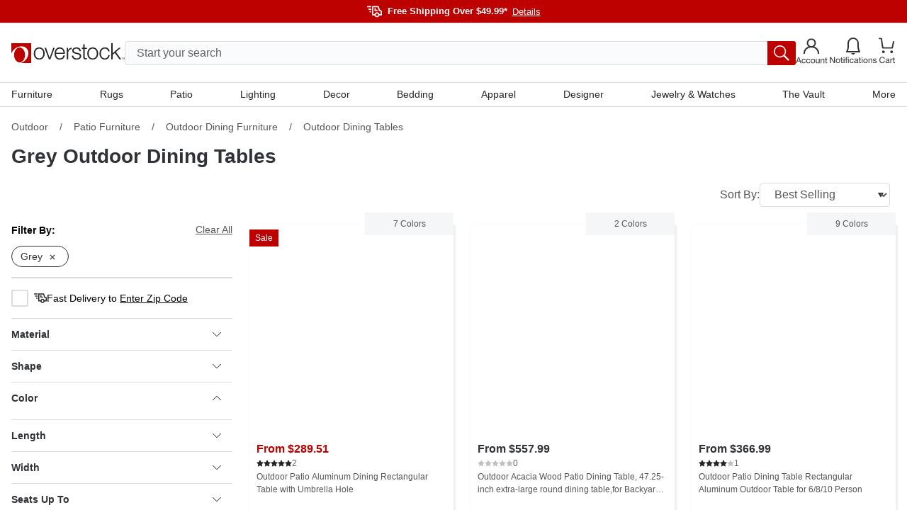

--- FILE ---
content_type: text/html; charset=utf-8
request_url: https://www.overstock.com/c/outdoor-dining-furniture/outdoor-dining-tables?t=7920&a2415=2926&sort=on+sale
body_size: 89084
content:
<!DOCTYPE html><html lang="en-US"><head><meta charSet="utf-8" data-next-head=""/><meta name="viewport" content="initial-scale=1.0, width=device-width" data-next-head=""/><meta name="csrf-token" content="16QMzO11-6wlIBXq7wNOBlmWHg1dLVEPti8k" data-next-head=""/><meta http-equiv="X-UA-Compatible" content="IE=edge" data-next-head=""/><meta http-equiv="content-type" content="text/html; charset=UTF-8" data-next-head=""/><meta name="author" content="Overstock™" data-next-head=""/><meta property="og:site_name" content="overstock.com" data-next-head=""/><link rel="shortcut icon" href="https://ak1.ostkcdn.com/img/mxc/OSTK-10-02-2025-apple-touch-icon.png" data-next-head=""/><link rel="preconnect" href="https://ak1.ostkcdn.com/" data-next-head=""/><title data-next-head="">Grey Outdoor Dining Tables - Overstock</title><meta name="robots" content="index,follow" data-next-head=""/><meta name="description" content="Grey Outdoor Dining Tables : Free Shipping on Orders Over $49.99* at Overstock - Your Online Outdoor Store! Get 5% in rewards with Welcome Rewards!" data-next-head=""/><meta property="og:title" content="Grey Outdoor Dining Tables - Overstock" data-next-head=""/><meta property="og:description" content="Grey Outdoor Dining Tables : Free Shipping on Orders Over $49.99* at Overstock - Your Online Outdoor Store! Get 5% in rewards with Welcome Rewards!" data-next-head=""/><link rel="canonical" href="https://www.overstock.com/c/outdoor-dining-furniture/outdoor-dining-tables?t=7920&amp;a2415=2926" data-next-head=""/><link rel="apple-touch-icon" sizes="180x180" href="https://ak1.ostkcdn.com/img/mxc/ostk-icon-primary-full.png"/><link rel="icon" href="https://ak1.ostkcdn.com/img/mxc/ostk-icon-primary-small.png" sizes="any"/><meta name="apple-itunes-app" content="app-id=6479374705, app-argument=https://www.overstock.com/"/><meta property="csp-nonce" content="7a058391526ce94b32e2f231135d3dec"/><link nonce="7a058391526ce94b32e2f231135d3dec" rel="preload" href="/_next/static/css/42a83da37ef6cefd.css?dpl=dpl_BhCHYbBzAWWp2qM4VQ8SJYmGj665" as="style"/><script type="text/javascript" data-next-head="">(function(c, l, a, r, i, t, y) {
      c[a] = c[a] || function() {
        (c[a].q = c[a].q || []).push(arguments);
      };
      t = l.createElement(r);
      t.async = 1;
      t.src = 'https://www.clarity.ms/tag/' + i;
      y = l.getElementsByTagName(r)[0];
      y.parentNode.insertBefore(t, y);
    })(window, document, 'clarity', 'script', 'otgzg3x1as');</script><script type="application/ld+json" data-next-head="">{"@context":"https://schema.org","@type":"BreadcrumbList","itemListElement":[{"@type":"ListItem","position":1,"item":"https://www.overstock.com/c/outdoor?t=7907","name":"Outdoor"},{"@type":"ListItem","position":2,"item":"https://www.overstock.com/c/outdoor/patio-furniture?t=7908","name":"Patio Furniture"},{"@type":"ListItem","position":3,"item":"https://www.overstock.com/c/patio-furniture/outdoor-dining-furniture?t=7912","name":"Outdoor Dining Furniture"},{"@type":"ListItem","position":4,"name":"Outdoor Dining Tables"}]}</script><script type="text/javascript">(function(w, d, s, l, i) {
          w[l] = w[l] || [];
          w[l].push({ 'gtm.start':new Date().getTime(), event: 'gtm.js',});
          var f = d.getElementsByTagName(s)[0], j = d.createElement(s),  dl = l != 'dataLayer' ? '&l=' + l : '';
          j.async = true;
          j.src = 'https://www.overstock.com/interactions/gtm.js?id=' + i + dl;
          f.parentNode.insertBefore(j, f);
      })(window, document, 'script', 'dataLayer', 'GTM-KKD5CDX2');</script><link nonce="7a058391526ce94b32e2f231135d3dec" rel="stylesheet" href="/_next/static/css/42a83da37ef6cefd.css?dpl=dpl_BhCHYbBzAWWp2qM4VQ8SJYmGj665" data-n-g=""/><noscript data-n-css="7a058391526ce94b32e2f231135d3dec"></noscript><script defer="" nonce="7a058391526ce94b32e2f231135d3dec" noModule="" src="/_next/static/chunks/polyfills-42372ed130431b0a.js?dpl=dpl_BhCHYbBzAWWp2qM4VQ8SJYmGj665"></script><script src="//cdn.evgnet.com/beacon/c556855555573h9jz3n3n3p091552376/overstock/scripts/evergage.min.js" async="" nonce="7a058391526ce94b32e2f231135d3dec" defer="" data-nscript="beforeInteractive"></script><script src="/_next/static/chunks/webpack-45d839bf0ed9eb1f.js?dpl=dpl_BhCHYbBzAWWp2qM4VQ8SJYmGj665" nonce="7a058391526ce94b32e2f231135d3dec" defer=""></script><script src="/_next/static/chunks/framework-856b710824b4b8cb.js?dpl=dpl_BhCHYbBzAWWp2qM4VQ8SJYmGj665" nonce="7a058391526ce94b32e2f231135d3dec" defer=""></script><script src="/_next/static/chunks/main-d1d3a8de165bef21.js?dpl=dpl_BhCHYbBzAWWp2qM4VQ8SJYmGj665" nonce="7a058391526ce94b32e2f231135d3dec" defer=""></script><script src="/_next/static/chunks/pages/_app-ebacef8aa0d8f50e.js?dpl=dpl_BhCHYbBzAWWp2qM4VQ8SJYmGj665" nonce="7a058391526ce94b32e2f231135d3dec" defer=""></script><script src="/_next/static/chunks/4174-9166f65801573e89.js?dpl=dpl_BhCHYbBzAWWp2qM4VQ8SJYmGj665" nonce="7a058391526ce94b32e2f231135d3dec" defer=""></script><script src="/_next/static/chunks/6647-ff6beb49228277ad.js?dpl=dpl_BhCHYbBzAWWp2qM4VQ8SJYmGj665" nonce="7a058391526ce94b32e2f231135d3dec" defer=""></script><script src="/_next/static/chunks/861-a13e390cac939ac2.js?dpl=dpl_BhCHYbBzAWWp2qM4VQ8SJYmGj665" nonce="7a058391526ce94b32e2f231135d3dec" defer=""></script><script src="/_next/static/chunks/3068-5376685604c5c8db.js?dpl=dpl_BhCHYbBzAWWp2qM4VQ8SJYmGj665" nonce="7a058391526ce94b32e2f231135d3dec" defer=""></script><script src="/_next/static/chunks/pages/c/%5B...customerTaxonomy%5D-499fa498687a99aa.js?dpl=dpl_BhCHYbBzAWWp2qM4VQ8SJYmGj665" nonce="7a058391526ce94b32e2f231135d3dec" defer=""></script><script src="/_next/static/VELUNj1RG-11qyKi44NfZ/_buildManifest.js?dpl=dpl_BhCHYbBzAWWp2qM4VQ8SJYmGj665" nonce="7a058391526ce94b32e2f231135d3dec" defer=""></script><script src="/_next/static/VELUNj1RG-11qyKi44NfZ/_ssgManifest.js?dpl=dpl_BhCHYbBzAWWp2qM4VQ8SJYmGj665" nonce="7a058391526ce94b32e2f231135d3dec" defer=""></script><style data-fela-rehydration="1278" data-fela-type="STATIC">
*,
::after,
::before {box-sizing: border-box;
}html {scroll-behavior: smooth;overflow: hidden;
}body {overflow-y: auto;overflow-x: hidden;
}#root {height: 100%;
}:root {--gap: 16px;--gap-min: calc(var(--gap) * -1);
}html,
body {font-size: 16px;line-height: 1.4;padding: 0;margin: 0;font-family: 'Helvetica Neue', Helvetica, Arial, sans-serif;height: 100%;width: 100%;-webkit-text-size-adjust: 100%;-webkit-tap-highlight-color: transparent;}pre {font-family: 'Helvetica Neue', Helvetica, Arial, sans-serif;margin: 0;
}.overlay-active {overflow-y: hidden;padding-right: 15px;
}a {color: inherit;text-decoration: none;
}button {font-size: inherit;
}input {font-size: inherit;font-family: inherit;
}@media (min-width: 320px) and (max-width: 599px) {.mobile-full-width {margin-left: var(--gap-min) !important;margin-right: var(--gap-min) !important;}
}@media (min-width: 600px) and (max-width: 767px) {.mobile-full-width {margin-left: var(--gap-min) !important;margin-right: var(--gap-min) !important;}
}@media (min-width: 1200px) {.drawer-right {top: 0;right: -100%;bottom: 0;left: unset;height: 100vh;width: 420px;animation: slide 300ms forwards;}
}/**
* Youtube style progress indicator
*/
#nprogress {pointer-events: none;
}#nprogress .bar {background: #29d;position: fixed;z-index: 1031;top: 0;left: 0;width: 100%;height: 2px;
}#nprogress .peg {display: block;position: absolute;right: 0px;width: 100px;height: 100%;box-shadow: 0 0 10px #29d, 0 0 5px #29d;opacity: 1;transform: rotate(3deg) translate(0px, -4px);
}#nprogress .spinner {display: block;position: fixed;z-index: 1031;top: 15px;right: 15px;
}#nprogress .spinner-icon {width: 18px;height: 18px;box-sizing: border-box;border: solid 2px transparent;border-top-color: #29d;border-left-color: #29d;border-radius: 50%;animation: nprogress-spinner 400ms linear infinite;
}.nprogress-custom-parent {overflow: hidden;position: relative;
}.nprogress-custom-parent #nprogress .spinner,
.nprogress-custom-parent #nprogress .bar {position: absolute;
}@keyframes nprogress-spinner {0% {transform: rotate(0deg);}100% {transform: rotate(360deg);}
}.slideInRight {-webkit-animation-name: slideInRight;animation-name: slideInRight;-webkit-animation-duration: 0.3s;animation-duration: 0.3s;-webkit-animation-fill-mode: both;animation-fill-mode: both;
}@-webkit-keyframes slideInRight {0% {-webkit-transform: translateX(100%);transform: translateX(100%);visibility: visible;}100% {-webkit-transform: translateX(0);transform: translateX(0);}
}@keyframes slideInRight {0% {-webkit-transform: translateX(100%);transform: translateX(100%);visibility: visible;}100% {-webkit-transform: translateX(0);transform: translateX(0);}
}@-webkit-keyframes rotateScaleUp {0% {-webkit-transform: scale(1) rotateZ(0);transform: scale(1) rotateZ(0);}50% {-webkit-transform: scale(2) rotateZ(180deg);transform: scale(2) rotateZ(180deg);}100% {-webkit-transform: scale(1) rotateZ(360deg);transform: scale(1) rotateZ(360deg);}
}@keyframes rotateScaleUp {0% {-webkit-transform: scale(1) rotateZ(0);transform: scale(1) rotateZ(0);}50% {-webkit-transform: scale(2) rotateZ(180deg);transform: scale(2) rotateZ(180deg);}100% {-webkit-transform: scale(1) rotateZ(360deg);transform: scale(1) rotateZ(360deg);}
}.rotateScaleUp {-webkit-animation: rotateScaleUp 0.65s linear both;animation: rotateScaleUp 0.65s linear both;
}.slideOutRight {-webkit-animation-name: slideOutRight;animation-name: slideOutRight;-webkit-animation-duration: 0.3s;animation-duration: 0.3s;-webkit-animation-fill-mode: both;animation-fill-mode: both;
}@-webkit-keyframes slideOutRight {0% {-webkit-transform: translateX(0);transform: translateX(0);}100% {display: none;-webkit-transform: translateX(100%);transform: translateX(100%);}
}@keyframes slideOutRight {0% {-webkit-transform: translateX(0);transform: translateX(0);}100% {display: none;-webkit-transform: translateX(100%);transform: translateX(100%);}
}.slideInLeft {-webkit-animation-name: slideInLeft;animation-name: slideInLeft;-webkit-animation-duration: 0.3s;animation-duration: 0.3s;-webkit-animation-fill-mode: both;animation-fill-mode: both;
}@-webkit-keyframes slideInLeft {0% {-webkit-transform: translateX(-100%);transform: translateX(-100%);visibility: visible;}100% {-webkit-transform: translateX(0);transform: translateX(0);}
}@keyframes slideInLeft {0% {-webkit-transform: translateX(-100%);transform: translateX(-100%);visibility: visible;}100% {-webkit-transform: translateX(0);transform: translateX(0);}
}.fadeIn {-webkit-animation-name: fadeIn;animation-name: fadeIn;-webkit-animation-duration: 0.5s;animation-duration: 0.5s;-webkit-animation-fill-mode: both;animation-fill-mode: both;
}@-webkit-keyframes fadeIn {0% {opacity: 0;}100% {opacity: 1;}
}@keyframes fadeIn {0% {opacity: 0;}100% {opacity: 1;}
}@keyframes slide {100% { right: 0; }
}[type="search"]::-webkit-search-cancel-button {-webkit-appearance: none;appearance: none;
}.horizontal-shake {animation: horizontal-shaking 1s linear 3;
}@keyframes horizontal-shaking {0%, 40%, 100% {transform: translateX(-15px);}20%, 80% {transform: translateX(-25px);}60%, 90% {transform: translateX(-20px);}
}@-webkit-keyframes horizontal-shaking {0%, 40%, 100% {transform: translateX(-15px);}20%, 80% {transform: translateX(-25px);}60%, 90% {transform: translateX(-20px);}
}.vertical-shake {animation: vertical-shaking 0.8s 3;
}@keyframes vertical-shaking {0%, 40%, 100% {transform: translateY(-5px);}20%, 80% {transform: translateY(-15px);}60%, 90% {transform: translateY(-10px);}
}@-webkit-keyframes vertical-shaking {0%, 40%, 100% {transform: translateY(-5px);}20%, 80% {transform: translateY(-15px);}60%, 90% {transform: translateY(-10px);}
}.spinner {animation: spin 1s linear infinite;
}@keyframes spin {100% {transform: rotate(360deg);}
}@-webkit-keyframes enterStageRight {from {left: 100%;}16.6% {left: 0}83.4% {left: 0}to {left: -100%;}
}@keyframes enterStageRight {from {left: 100%;}16.6% {left: 0}83.4% {left: 0}to {left: 0}
}@-webkit-keyframes enterStageLeft {from {left: -100%;}16.6% {left: 0}83.4% {left: 0}to {left: 0;}
}@keyframes enterStageLeft {from {left: -100%;}16.6% {left: 0}83.4% {left: 0}to {left: 0}
}.tooltip-custom {font-size: 12px;line-height: 18px;border-radius: 4px;z-index: 15;box-shadow: 0px 0px 3px 1px rgba(84, 86, 88, 0.2);
}.react-tooltip-arrow {box-shadow: 2px 2px 3px -1px rgba(84, 86, 88, 0.2);
}.grid {--gap: 16px;--gap-min: calc(var(--gap) * -1);display: flex;flex-flow: row wrap;margin-top: var(--gap-min);margin-left: var(--gap-min);align-items: flex-start;}.grid.no-gap {--gap: 0px;--gap-min: calc(var(--gap) * -1);}@media (min-width: 320px) and (max-width: 599px) {.xs-hide {display: none;}}@media (min-width: 320px) {[class*="xs-"] {margin-top: var(--gap);margin-left: var(--gap);min-height: 30px;}.grid > [class*="xs-"].grid {--gap: 0px;--gap-min: calc(var(--gap) * -1);}.grid > .grid [class*="xs-"] {--gap: 16px;--gap-min: calc(var(--gap) * -1);}.grid.no-gap > .grid [class*="xs-"] {--gap: 0px;--gap-min: calc(var(--gap) * -1);}.xs-1-4 {width: calc(25% - var(--gap));}.xs-3-4 {width: calc(75% - var(--gap));}.xs-1-2 {width: calc(50% - var(--gap));}.xs-1-3 {width: calc(33.33% - var(--gap));}.xs-2-3 {width: calc(66.66% - var(--gap));}.xs-1-1 {width: calc(100% - var(--gap));}.xs-1 {width: calc(((100% / 4) * 1) - var(--gap));}.xs-2 {width: calc(((100% / 4) * 2) - var(--gap));}.xs-3 {width: calc(((100% / 4) * 3) - var(--gap));}.xs-4 {width: calc(((100% / 4) * 4) - var(--gap));}}@media (min-width: 600px) and (max-width: 767px) {.sm-hide {display: none;}}@media (min-width: 600px) {[class*="sm-"] {margin-top: var(--gap);margin-left: var(--gap);min-height: 30px;}.grid > [class*="sm-"].grid {--gap: 0px;--gap-min: calc(var(--gap) * -1);}.grid > .grid [class*="sm-"] {--gap: 16px;--gap-min: calc(var(--gap) * -1);}.grid.no-gap > .grid [class*="sm-"] {--gap: 0px;--gap-min: calc(var(--gap) * -1);}.sm-1-4 {width: calc(25% - var(--gap));}.sm-3-4 {width: calc(75% - var(--gap));}.sm-1-2 {width: calc(50% - var(--gap));}.sm-1-3 {width: calc(33.33% - var(--gap));}.sm-2-3 {width: calc(66.66% - var(--gap));}.sm-1-1 {width: calc(100% - var(--gap));}.sm-1 {width: calc(((100% / 4) * 1) - var(--gap));}.sm-2 {width: calc(((100% / 4) * 2) - var(--gap));}.sm-3 {width: calc(((100% / 4) * 3) - var(--gap));}.sm-4 {width: calc(((100% / 4) * 4) - var(--gap));}}@media (min-width: 768px) and (max-width: 1199px) {.md-hide {display: none;}}@media (min-width: 768px) {[class*="md-"] {margin-top: var(--gap);margin-left: var(--gap);min-height: 30px;}.grid > [class*="md-"].grid {--gap: 0px;--gap-min: calc(var(--gap) * -1);}.grid > .grid [class*="md-"] {--gap: 16px;--gap-min: calc(var(--gap) * -1);}.grid.no-gap > .grid [class*="md-"] {--gap: 0px;--gap-min: calc(var(--gap) * -1);}.md-1-4 {width: calc(25% - var(--gap));}.md-3-4 {width: calc(75% - var(--gap));}.md-1-2 {width: calc(50% - var(--gap));}.md-1-3 {width: calc(33.33% - var(--gap));}.md-2-3 {width: calc(66.66% - var(--gap));}.md-1-1 {width: calc(100% - var(--gap));}.md-1 {width: calc(((100% / 8) * 1) - var(--gap));}.md-2 {width: calc(((100% / 8) * 2) - var(--gap));}.md-3 {width: calc(((100% / 8) * 3) - var(--gap));}.md-4 {width: calc(((100% / 8) * 4) - var(--gap));}.md-5 {width: calc(((100% / 8) * 5) - var(--gap));}.md-6 {width: calc(((100% / 8) * 6) - var(--gap));}.md-7 {width: calc(((100% / 8) * 7) - var(--gap));}.md-8 {width: calc(((100% / 8) * 8) - var(--gap));}}@media (min-width: 1200px) and (max-width: 1695px) {.lg-hide {display: none;}}@media (min-width: 1200px) {[class*="lg-"] {margin-top: var(--gap);margin-left: var(--gap);min-height: 30px;}.grid > [class*="lg-"].grid {--gap: 0px;--gap-min: calc(var(--gap) * -1);}.grid > .grid [class*="lg-"] {--gap: 16px;--gap-min: calc(var(--gap) * -1);}.grid.no-gap > .grid [class*="lg-"] {--gap: 0px;--gap-min: calc(var(--gap) * -1);}.lg-1-4 {width: calc(25% - var(--gap));}.lg-3-4 {width: calc(75% - var(--gap));}.lg-1-2 {width: calc(50% - var(--gap));}.lg-1-3 {width: calc(33.33% - var(--gap));}.lg-2-3 {width: calc(66.66% - var(--gap));}.lg-1-1 {width: calc(100% - var(--gap));}.lg-1 {width: calc(((100% / 12) * 1) - var(--gap));}.lg-2 {width: calc(((100% / 12) * 2) - var(--gap));}.lg-3 {width: calc(((100% / 12) * 3) - var(--gap));}.lg-4 {width: calc(((100% / 12) * 4) - var(--gap));}.lg-5 {width: calc(((100% / 12) * 5) - var(--gap));}.lg-6 {width: calc(((100% / 12) * 6) - var(--gap));}.lg-7 {width: calc(((100% / 12) * 7) - var(--gap));}.lg-8 {width: calc(((100% / 12) * 8) - var(--gap));}.lg-9 {width: calc(((100% / 12) * 9) - var(--gap));}.lg-10 {width: calc(((100% / 12) * 10) - var(--gap));}.lg-11 {width: calc(((100% / 12) * 11) - var(--gap));}.lg-12 {width: calc(((100% / 12) * 12) - var(--gap));}}@media (min-width: 1696px) {.xl-hide {display: none;}}@media (min-width: 1696px) {[class*="xl-"] {margin-top: var(--gap);margin-left: var(--gap);min-height: 30px;}.grid > [class*="xl-"].grid {--gap: 0px;--gap-min: calc(var(--gap) * -1);}.grid > .grid [class*="xl-"] {--gap: 16px;--gap-min: calc(var(--gap) * -1);}.grid.no-gap > .grid [class*="xl-"] {--gap: 0px;--gap-min: calc(var(--gap) * -1);}.xl-1-4 {width: calc(25% - var(--gap));}.xl-3-4 {width: calc(75% - var(--gap));}.xl-1-2 {width: calc(50% - var(--gap));}.xl-1-3 {width: calc(33.33% - var(--gap));}.xl-2-3 {width: calc(66.66% - var(--gap));}.xl-1-1 {width: calc(100% - var(--gap));}.xl-1 {width: calc(((100% / 12) * 1) - var(--gap));}.xl-2 {width: calc(((100% / 12) * 2) - var(--gap));}.xl-3 {width: calc(((100% / 12) * 3) - var(--gap));}.xl-4 {width: calc(((100% / 12) * 4) - var(--gap));}.xl-5 {width: calc(((100% / 12) * 5) - var(--gap));}.xl-6 {width: calc(((100% / 12) * 6) - var(--gap));}.xl-7 {width: calc(((100% / 12) * 7) - var(--gap));}.xl-8 {width: calc(((100% / 12) * 8) - var(--gap));}.xl-9 {width: calc(((100% / 12) * 9) - var(--gap));}.xl-10 {width: calc(((100% / 12) * 10) - var(--gap));}.xl-11 {width: calc(((100% / 12) * 11) - var(--gap));}.xl-12 {width: calc(((100% / 12) * 12) - var(--gap));}}</style><style data-fela-rehydration="1278" data-fela-type="RULE">.a{display:flex}.b{flex-direction:column}.c{flex-wrap:nowrap}.d{min-height:100%}.f{width:100%}.g{z-index:4}.h{background-color:#F9FAFB}.j{background:#BD0000}.k{flex:1}.l{margin-left:auto}.m{margin-right:auto}.n{max-width:1680px}.o{padding-left:16px}.p{padding-right:16px}.q{flex-direction:row}.r{gap:20px}.s{height:32px}.v{align-items:center}.w{justify-content:center}.x{font-size:13px}.y> svg > path{stroke:#FFFFFF}.z{margin-top:6px}.ab{font-weight:bold}.ac{color:#FFFFFF}.ae{margin-left:8px}.af{appearance:none}.ag{background-color:transparent}.ah{border-top:none}.ai{border-right:none}.aj{border-bottom:none}.ak{border-left:none}.al{cursor:pointer}.am{padding-top:0}.an{padding-right:0}.ao{padding-bottom:0}.ap{padding-left:0}.aq{margin-top:0}.ar{margin-right:0}.as{margin-bottom:0}.at{margin-left:7px}.au{font-weight:normal}.av{text-decoration:underline}.aw{justify-content:flex-end}.ax{border-top:1px solid #DADCDF}.ay{background-color:#FFF}.ba{align-items:flex-start}.bb{position:relative}.bc{padding-top:15px}.bd{gap:8px}.be{height:106px}.bn{color:inherit}.bo{margin-left:0}.bp{height:24px}.bq{width:24px}.br{background:blue}.bs{display:none}.bt{position:fixed}.bu{z-index:999}.bv{height:100%}.bw{z-index:5}.bx{top:0}.by{bottom:0}.bz{left:0}.ca{right:0}.cb{background-color:rgba(0,0,0,0.5)}.cc{width:90vw}.cd{z-index:6}.ce{overflow-y:auto}.cf{background-color:#FFFFFF}.ck{padding:12px 8px}.cl{height:44px}.cm{position:absolute}.cn{height:calc(100% - 44px)}.co{font-style:normal}.cp{font-size:18px}.cq{color:#2F3337}.cr{height:64px}.cs{border-bottom:1px solid #DADCDF}.ct{background:#FFFFFF}.cu{font-weight:500}.cv{font-size:15px}.cw{line-height:18px}.cx{height:50px}.cy{padding:16px 18px 16px 26px}.cz{align-content:center}.da{background:#F9FAFB}.db{transition:all .1s ease}.dc> *{pointer-events:none}.de{right:18px}.df{width:calc(100% - 30px)}.dg{transition:none}.dh{top:56px}.di{left:15px}.dj{display:block}.dk{padding:8px 16px}.dl{font-size:16px}.dm{border:1px solid #DADCDF}.dn{border-radius:4px}.do{height:34px}.dp{line-height:24px}.ea::placeholder{color:#626669}.eb::placeholder{opacity:1}.ec:-ms-input-placeholder{color:#626669}.ed::-ms-input-placeholder{color:#626669}.ee:-webkit-autofill + label{font-size:14px}.ef:-webkit-autofill + label{margin-left:8px}.eg:-webkit-autofill + label{height:20px}.eh:-webkit-autofill + label{line-height:20px}.ei:-webkit-autofill + label{padding:0 8px}.ej:-webkit-autofill + label{margin-top:-10px}.ek:-webkit-autofill + label{bottom:initial}.el:-webkit-autofill + label{background-color:#ffffff}.em{transition:all 500ms ease}.en{order:2}.eo{background-color:#BD0000}.ep{width:40px}.eq{border-radius:0px 3px 3px 0px}.er{padding:6px}.es{color:#545658}.et{padding:10px 20px}.eu{line-height:100%}.ev{width:unset}.ew{background:none}.ex{display:inline-block}.ey{right:-150px}.ez{top:-34px}.fa{top:113px}.fc{width:100vw}.fd{height:0}.fe{background:rgba(0,0,0,0.5)}.ff{opacity:0}.fg{transition:opacity 500ms ease, background 500ms ease}.fh{border-top:0}.fi{border-left:14px solid transparent}.fj{border-right:14px solid transparent}.fk{border-bottom:14px solid white}.fl{width:0}.fm{left:300px}.fn::before{content:""}.fo::before{position:absolute}.fp::before{top:0}.fq::before{left:0}.fr::before{width:20px}.fs::before{height:1px}.ft::before{background:#DADCDF}.fu::before{transform:rotate(180deg)}.fv::before{transform-origin:0 0}.fw::before{transition:all 500ms ease}.fx::before{opacity:0}.fy::after{content:""}.fz::after{position:absolute}.ga::after{top:-1px}.gb::after{left:0}.gc::after{width:20px}.gd::after{height:1px}.ge::after{background:#DADCDF}.gf::after{transform:rotate(0deg)}.gg::after{transform-origin:0 0}.gh::after{transition:all 500ms ease}.gi::after{opacity:0}.gk{background:white}.gl{min-width:300px}.gm{border:0px solid #DADCDF}.gn{max-height:0}.go{overflow:hidden}.gp{top:30px}.gq{z-index:3}.gr{height:100vh}.gs{left:0px}.gt{top:36px}.gu{z-index:2}.gv{padding:0 40px 0 20px}.gw{height:150px}.gx{display:inline-flex}.gy{margin-left:10px}.gz{margin-right:10px}.ha{margin-top:-6px}.hf{font-size:12px}.hg{text-align:center}.hh{overflow-x:auto}.hi{position:sticky}.hj{min-height:0px}.hk{padding:0px 16px 24px 16px}.hm{gap:4px}.hn{height:40px}.ho{width:100svw}.hp{font-size:14px}.hq{transition:all .2s ease}.hr{left:50%}.hs{transform:translateX(-50%)}.hx{height:16px}.hy{width:16px}.ib{margin-top:32px}.ic{margin-bottom:32px}.id{display:grid}.ie{grid-template-columns:1fr}.if{grid-template-rows:1fr}.ih{grid-column-gap:16px}.ii{grid-row-gap:16px}.ik{aspect-ratio:1 / 1}.im{grid-template-columns:repeat(2, 1fr)}.in{grid-template-rows:repeat(2, 1fr)}.io{grid-area:1 / 1 / 2 / 2}.ip{grid-area:1 / 2 / 2 / 3}.iq{grid-area:2 / 1 / 3 / 2}.ir{grid-area:2 / 2 / 3 / 3}.is{justify-content:space-between}.it{display:-webkit-box}.iu{max-width:250px}.iv{-webkit-box-orient:vertical}.iw{-webkit-line-clamp:2}.jb{color:#626669}.jc{padding:24px 0px 24px 0px}.jd{margin-top:-17px}.je{top:50%}.jf{z-index:1}.jg{padding:2px}.jh{height:30px}.ji{opacity:0.2}.jj{transition:300ms ease-in}.jk{border-radius:0px 4px 4px 0px}.jl{list-style-type:none}.jm{overflow-x:hidden}.jn{overflow-y:hidden}.jo{scroll-snap-type:x mandatory}.jp{scrollbar-width:none}.jq{outline:none}.jr::-webkit-scrollbar{display:none}.jt{margin-right:8px}.ju:last-child{margin-right:0}.jv{scroll-snap-align:start}.jw{aspect-ratio:unset}.jx{height:unset}.jy{max-width:168px}.jz{max-height:258px}.ka{flex:none}.kb img{transition:transform .8s}.kd{min-width:166px}.ke{width:fit-content}.kf{padding:0 4px}.kg{min-width:100%}.kh{max-height:250px}.ki{transition:opacity 0.7s ease-in}.kj{padding-bottom:100%}.kk{padding:4px 0}.kl{max-height:25px}.km{color:#BD0000}.kn{line-height:1.2}.kp{height:22px}.kq{gap:5px}.kr{opacity:1}.ks{gap:3px}.kt{font-size:0px}.ku{line-height:20px}.kv{text-decoration:none}.kw{margin-top:8px}.kx{line-height:19px}.ky{line-height:16px}.kz{opacity:0.8}.la{border-radius:4px 0px 0px 4px}.lb{aspect-ratio:767 / 100}.lf{margin-bottom:16px}.lh{color:#2f3337}.lm{aspect-ratio:1 / 2}.ln{aspect-ratio:767 / 350}.lp{background:#252525}.lq{padding:40px 20px}.lr{border-top:1px solid #fff}.lt{max-width:100%}.lx{gap:0px}.ma{justify-content:flex-start}.mb{margin-right:unset}.mc{margin-bottom:40px}.mh{line-height:22px}.mi{font-weight:400}.mj{flex-wrap:wrap}.mk{gap:24px}.ml{margin-top:16px}.mn{font-weight:700}.mo{text-transform:uppercase}.mp{margin-top:40px}.mq{width:135px}.mr{width:120px}.ms:not(:first-child){border-top:none}.mt{background-color:#252525}.mu{border-top:1px solid #5A5A5A}.mv{height:72px}.mw{text-align:left}.mx> svg{width:12px}.my> svg{transition:all .3s ease}.mz> svg{transform:rotate(180deg)}.na > svg{display:block}.nb > svg > path{stroke:#FFFFFF}.nh{line-height:17px}.ni{grid-template-rows:0fr}.nj{transition:grid-template-rows 300ms cubic-bezier(0.65, 0.05, 0.36, 1)}.no{gap:16px}.np{padding-bottom:28px}.nq{visibility:visible}.nr{color:#FFF}.ns{padding-top:32px}.nt{line-height:14px}.ny{padding-top:4px}.nz{padding-bottom:24px}.od{white-space:nowrap}.oe{margin-bottom:24px}.og{padding:0 8px}.oj{grid-template-columns:100%}.om{top:0px}.on{align-self:start}.oo{max-width:714px}.op{width:auto}.oq{grid-template-rows:100%}.or{height:max-content}.os{margin:0 auto}.ot{overflow:auto}.ou{flex-shrink:0}.ov{height:100vw}.oy{top:16px}.oz{right:16px}.pa{background-color:#2F3337}.pb{padding:4px 6px}.pc{visibility:hidden}.pd{min-width:0}.pe{padding-left:0px}.pf{gap:10px}.pg{top:20px}.pj{margin-top:10px}.pl{width:content-fit}.pm{padding:0px 4px}.po{font-size:28px}.pp{line-height:26px}.pq{margin-top:0px}.pr{margin-bottom:0px}.ps{margin-left:0px}.pt{margin-right:0px}.pu{margin-bottom:10px}.pv{gap:6px}.pw{color:#252525}.px{max-width:350px}.pz{padding:5px 0px 5px 10px}.qd{border:.5px solid #00000000}.qe{border-radius:2px}.qf{margin-top:15px}.qg:first-child{margin-top:4px}.qi{padding:0 0 10px 0}.qj{transition:all .3s ease}.qk{user-select:none}.ql{border-bottom:.5px solid #00000000}.qm{margin-right:5px}.qn{transform:rotate(0deg)}.qo{max-height:290px}.qp{padding:0}.qq{overflow-x:none}.qr{overflow-y:none}.qs{height:min-content}.qt{color:white}.qu{min-height:30px}.qv{border:1px solid #2F3337}.qw{border-radius:100px}.qx:before{content:""}.qy:before{position:absolute}.qz:before{height:1px}.ra:before{left:12px}.rb:before{width:0px}.rc:before{background:#626669}.rd:before{transition:all .2s ease-in}.ri{margin-top:30px}.ro:disabled{background-color:#252525}.rp{margin-left:5px}.rq{padding-bottom:44px}.rr:not(:first-child){border-top:1px solid #DADCDF}.rt{background-color:white}.ru{height:48px}.rv> svg{transform:rotate(0deg)}.ry{max-height:401px}.rz{border-bottom:4px solid #2F3337}.sa{width:50%}.sb{margin-bottom:8px}.sc{overflow-wrap:break-word}.sd{word-wrap:break-word}.se{hyphens:auto}.sf{border-left:1px solid #DADCDF}.sg{border-right:1px solid #DADCDF}.sh{padding-left:30px}.si{padding-top:8px}.sj{padding-bottom:8px}.sk{width:35%}.sl{width:65%}.sn{padding-top:0px}.so{padding-bottom:0px}.sp:before{background:linear-gradient(rgba(255, 255, 255, 0) 0%, rgb(255, 255, 255) 100%)}.sq:before{height:80px}.sr:before{pointer-events:none}.ss:before{width:100%}.st:before{bottom:18px}.sv> svg{width:10px}.sw> svg{margin-left:5px}.sx> svg{padding-top:5px}.ta{padding-top:34px}.tc{margin-right:4px}.td{display:inline}.te{color:#000000}.tg{max-height:400px}.ti{padding-bottom:16px}.tj{max-width:162px}.tk{max-height:162px}.tm{padding-top:24px}.tp{gap:12px}.ts{margin-top:20px}.tv{padding-top:10px}.tx{justify-content:space-around}.ty{align-items:start}.tz{width:32px}.ua{color:#5A5A5A}.ub{margin-top:24px}.ud:disabled{background-color:#F2F2F2}.ue:disabled{border:1px solid #898B8D}.ug{margin-top:4px}.uh{margin-bottom:12px}.uj{margin-left:4px}.uk{padding-top:12px}.ul{padding-bottom:15px}.uo{background-color:rgba(0, 0, 0, 0.5)}.up{z-index:-1}.uq{transition:opacity .2s ease}.ur{border:none}.us{margin:0}.ut{z-index:0}.uu{height:100svh}.uv{width:90%}.uw{right:-100%}.ux> *{opacity:1}.uy{font-size:20px}.uz{line-height:29px}.va{gap:15px}.vb> svg > path{fill:#2F3337}.vc{height:calc(100svh - 72px)}.vd{padding:0px 16px}.ve{padding-bottom:80px}.vg{font-weight:regular}.vh{height:52px}.vi{max-height:240px}.vj::-webkit-scrollbar{width:8px}.vl::-webkit-scrollbar{background-color:white}.vm::-webkit-scrollbar{border-left:1px solid white}.vn::-webkit-scrollbar{border-right:1px solid white}.vo::-webkit-scrollbar-thumb{background-color:#DADCDF}.vp::-webkit-scrollbar-thumb{border:8px solid #DADCDF}.vq::-webkit-scrollbar-thumb{border-radius:10px}.vr{padding:16px 0px}.vs{border:solid 2px #DADCDF}.vt> svg path{fill:white}.vv{width:18px}.vw{height:18px}.vx{max-height:0px}.vy{padding:10px 16px}.vz{color:rgba(98, 102, 105, 0.9)}.wa{line-height:21px}.wb{padding-right:8px}.wc{padding-left:8px}.wd{padding:16px}.we{box-shadow:0 -4px 4px rgb(0 0 0 / 10%)}.wf{height:60px}.wg{width:20px}.wh{height:20px}.wi{border-radius:20px}.wj{border:5px solid #2f3337}.wk{border:1px solid #ced1d5}.wl{line-height:43px}.wm{overflow-x:scroll}.wn{padding:3px}.wo{border-radius:3px}.wp{width:232px}.wq{min-width:232px}.wr{max-width:64px}.ws{max-width:202px}.wt{margin-right:16px}.wu> svg{margin-right:4px}.wv> svg{pointer-events:none}.ww{grid-template-columns:auto}.wx{padding-top:6px}.xd{height:0px}.xf{overflow-y:scroll}.xg{max-height:100%}.xh{min-width:280px}.xi{border-width:1px 0}.xj{border-style:solid}.xk{border-color:#DADCDF}.xm{grid-template-rows:max-content}.xo{box-shadow:2px 2px 4px rgba(0, 0, 0, 0.1)}.xp{grid-template-rows:auto 1fr}.xq{min-width:150px}.xu{background:#F5F6F7}.xv{padding:2px 8px}.xw{transform:translate(0, 0)}.xx{min-width:125px}.xy{max-height:20px}.yd{grid-template-rows:1fr auto}.ye{min-height:130px}.yf{padding:10px}.yg{padding:3px 8px}.yj{margin-bottom:0 !important}.yk{text-decoration:line-through}.yl{text-decoration-style:dashed}.ym{text-underline-position:under}.yn{margin-left:6px}.yo{text-overflow:ellipsis}.yp{margin-top:5px}.yr{max-width:500px}.ys{margin:60px auto 70px}.yt{padding:0 24px}.yu{width:34px}.yv{border-width:1px}.yw{color:#DADCDF}.yx> svg > path{stroke:#DADCDF}.yy{border-radius:1000px}.za{padding-bottom:30px}.zb{margin-left:-16px}.ze{background-color:rgba(245, 246, 247, 0.8)}.zf{width:54px}.zg{height:54px}.zh{border-radius:100%}.zi{max-width:1440px}.zj{padding-top:40px}.zk{padding-bottom:40px}.zn{font-size:24px}.zo{max-width:220px}.zr{width:245px}.zt{padding-top:49px}.zu{padding-bottom:49px}.zv{font-size:32px}.zw{line-height:38px}.zx{margin-top:18px}.zy{margin-bottom:0px !important}.abb{max-height:330px}.abc{grid-template-columns:repeat(auto-fill, 68px)}.abd{width:68px}.abe{padding:3px 3px 2px 3px}.abf{border:1px solid #252525FF}.abg{transform:scale(1)}.abh{border-radius:2px 2px 1px 1px}.abi{border:1px solid #DADCDF00}.abj{width:60px}.abk{margin:-1px 0 0 -1px}.abl{display: -webkit-box}.abm{padding:2px 0}.abn{word-break:normal}.abo{border:1px solid #25252500}.abr{transform:rotate(180deg)}.abt{font-style:italic}.abu{width:600px}.abv{padding:20px}.abw{opacity:0.6}.abx{border:1px solid #F39019}.aca{padding:1px}.acb svg > path{fill:#F39019}.acc{font-family:Helvetica Neue, Helvetica, Arial, sans-serif}.acd{line-height:1.3em}.ace{padding:4px 0 4px 0}.acg{border-top:1px solid #E7E8EA}.ach{margin:8px 0 8px 0}.acp{max-width:1712px}.acq{box-shadow:inset 0 -2px 0 0 transparent}.acr{transition:all 250ms ease-in-out}.acv{top:150px}.acw{box-shadow:2px 8px 8px #00000066}.acx{width:992px}.acy{padding:32px 24px}.acz{flex:3}.ada{align-content:flex-start}.adb{max-height:630px}.adc{margin-bottom:22px}.add{width:33.333333333333336%}.ade{order:1}.adf{padding:0 0 2px}.adg{line-height:normal}.adh{align-self:flex-start}.adi{border-bottom:1px solid transparent}.adl{order:3}.adm{order:5}.adn{order:4}.ado{order:6}.adp{max-height:620px}.adq{max-height:580px}.adr{max-height:550px}.adt{top:115px}.adu{min-width:480px}.adw{width:1fr}.adx{grid-template-rows:max-content 72px}.aec{grid-area:1 / 1 / 1 / 2}.aed{max-height:714px}.aee{min-width:320px}.aef{min-height:320px}.aeg{max-width:72px}.aeh{width:calc(72px - 2px)}.aei{height:calc(72px - 2px)}.aej{transform:translateY(-50%)}.aek{background-color:rgb(255 255 255 / 80%)}.aem{border-top-left-radius:0}.aen{border-bottom-left-radius:0}.aeo{border-top-right-radius:0}.aep{border-bottom-right-radius:0}.aeq> *{display:block}.aes{padding-top:13px}.aet{padding:12px 30px}.aeu{background-color:#F5F6F7}.aev{margin-left:calc(50% - 73px)}.aew{width:146px}.aex{border-radius:34px}.aey{height:33px}.aez> svg{padding-top:4px}.afc{cursor:default}.afe{cursor:not-allowed}.aff{opacity:0.5}.afg{border:1px dashed #DADCDF}.afh:before{width:calc(100% - 24px)}.afi{height:66px}.afj{width:20%}.afk{width:80%}.afl{justify-content:end}.afm{margin-right:10%}.afp{border-bottom:1.5px solid #DADCDF}.afq{margin-left:16px}.afr{line-height:44px}.afs{transition:0.2s ease all}.aft{background-position:calc(100% - 40px) 50% !important}.afu{top:2px}.afv{padding-top:16px}.afw{margin:24px auto}.afx{width:250px}.afy{margin-bottom:30px}.aga{border-top:1px solid #DADCDF }.agb{width:388px}.agc{width:65px}.agd{color:#333333}.age{flex-flow:wrap}.agf{width:0px}.agg{border-width:7px 4px 0 4px}.agh{border-color:#333333 transparent transparent transparent}.agi{max-width:480px}.agj{max-height:480px}.agm{margin-bottom:15px}.agn{margin-bottom:17px}.ago{min-height:215px}.agp{border:1px solid #CED1D5}.agr{max-width:119px}.ags{max-height:118px}.agt{background-color:#E7E8EA}.agu{box-sizing:border-box}.agv{margin-bottom:23px}.agw{margin-left:18px}.ahc{max-height:112px}.ahh{font-color:#2F3337}.ahi{padding:0px 16px 16px 16px}.ahj{color:#AC1B25}.ahk{background-color:#F9DFE1}.ahl{margin-top:auto}.aho:before{width:100px}.ahp:before{height:2px}.ahq:before{background:#DADCDF}.ahr:before{top:0}.ahs:before{left:0}.aht:before{transform-origin:1px 1px}.ahu:before{transform:rotate(45deg)}.ahv:before{z-index:999}.ahy{padding-right:26px}.ahz{background-image:url("[data-uri]")}.aia{background-size:8px 7px}.aib{background-repeat:no-repeat}.aic{background-position:calc(100% - 8px) center}.aif{background:#F5F5F5}.aig{padding:4px 8px}.aih{color:#515151}.aij{padding-right:12px}.aik{padding-left:12px}.ail> svg{margin-left:4px}.aim> svg{margin-top:1px}.ain> svg{width:20px}.aio> svg{stroke:#2F3337}.aip> svg{transform:scale(0.6)}.air{margin-top:unset}.ais{top:unset}.ait{bottom:30px}.aiu{padding:5px 15px}.aiv{background:#DADCDF}.aiw{min-width:350px}.aix{width:max-content}.aiy{max-width:calc(100vw - 60px)}.aiz{border-radius:5px}.aja{transition:all 300ms ease}.ajb{box-shadow:0 0 0 #00000066}.ajh:empty{margin:0}.aji{margin:16px 0}.ajk{padding:0px 16px 16px}.aju{flex-direction:column-reverse}.ajv{border-bottom:1px solid #BDBDBD}.ajw{padding-bottom:6px}.ajx{margin-bottom:6px}.ajy{transition:all .3s ease-in-out}.akc{line-height:23px}.akd{color:#1C293B}.ake{grid-template-columns:auto auto}.akf{text-align:right}.akg> svg{vertical-align:bottom}.akh> svg{margin-right:8px}.akj{margin-top:-20px}.akl{max-width:232px}.akm{max-height:72px}.akn{width:1px}.ako{height:1px}.akp{background-color:#DADCDF}.akq{right:-1px}.akr{color:red}.aks{border-color:#2F3337}.aku{margin-top:12px}.akv{min-height:44px}.akw{max-width:352px}.akx{background-color:#5D32A8}.aky{padding:8px}.alb{height:15.5px}.alc:before{display:inline-block}.ald:before{width:10px}.ale:before{height:10px}.alf:before{background-color:#BD0000}.alg:before{border-radius:100%}.alh:before{margin-right:4px}.alk{padding:24px}.alm{margin-bottom:4px}.alo{min-height:180px}.alq{width:130px}.alr{height:130px}.alw{min-width:260px}.alx{padding-bottom:4px}.amb{line-height:25px}.amc{margin-bottom:48px}.amd{margin-bottom:20px}.ame{padding-bottom:29px}.ami{flex:0}.amo{font-size:22px}.amp{margin:10px}.amq{margin-top:7px}.amr{margin-bottom:77px}.ams{max-width:600px}.amu{height:29px}.amv{margin-top:75px}.amw{margin-top:36px}.amx{max-width:335px}.anb{text-decoration-line:underline}.anc{backdrop-filter:blur(0)}.and{transition:all .4s ease}.ane{gap:27px}.anl{left:-10000px}.anm{top:auto}.ann{border-width:0}.ano{padding:14px 0}.ant{margin:24px 0 0}.anu> *{margin-bottom:24px}.any{pointer-events:none}.anz{height:21px}.aoa{margin-top:-10px}.aob{bottom:initial}.aoc{background-color:#ffffff}.aod{gap:11px}.aoe> input[type="checkbox"]:checked ~ div{border:none}.aof> input[type="checkbox"]:checked ~ div svg{fill:#2F3337}.aog> input[type="checkbox"]:checked ~ div svg{height:25px}.aoh> input[type="checkbox"]:checked ~ div svg{width:25px}.aoi> input[type="checkbox"]:checked ~ div svg path{fill:#2F3337}.aoj{top:-3px}.aok{left:-4px}.aol{border:solid 2px #2F3337}.aom{border-radius:1px}.aon> svg path{fill:#FFFFFF}.aoo{margin:0 0 35px 0}.aor{transform:rotate(0turn)}.aot{height:19px}.aou{width:19px}.aov{border:2px solid #2F3337}.aow> svg path{fill:#2F3337}.aox> input[type="radio"]:checked ~ div{border:none}.aoy> input[type="radio"] ~ div svg{display:none}.aoz> input[type="radio"] ~ div svg{height:20px}.apa> input[type="radio"] ~ div svg{width:20px}.apb> input[type="radio"]:checked ~ div svg{display:block}.apc> input[type="radio"]:checked ~ div svg{border:2px solid #2F3337}.apd> input[type="radio"]:checked ~ div svg{border-radius:50%}.ape> input[type="radio"]:checked ~ div svg path{fill:#FFFFFF}.apf> input[type="radio"]:checked ~ div svg path{border:2px solid #2F3337}.apg{border-radius:17px}.aph{transition:all .2s ease-in-out}.api{padding:8px 0}.apm{min-width:250px}.apn{justify-content:start}.app > svg{width:41x}.apq > svg{height:25px}.apr > svg{width:41px}.aps{padding:24px 8px}.apt> *:not(:last-child){margin-bottom:16px}.apy{width:33.33%}.aqg{grid-template-colums:auto}.aqh{justify-items:center}.aqi{background:#FAFAFA}.aqj > svg{width:50px}.aqk > svg{height:32px}.aql{margin-left:3px}.aqm{padding-top:45px}.aqn{margin-bottom:26px}.aqp{margin-top:65px}.aqq{height:281px}.aqr{min-height:350px}.aqu{gap:2px}.aqv{border-right:1px solid #DADACF}.aqx{margin-right:24px}.aqy{max-width:182px}.aqz{padding:5px 10px}.ara{width:150px}.arb{align-self:center}.arc:last-child{margin-bottom:16px}.ard{padding:0 10px}.are{height:120px}.arf{flex-basis:120px}.arh{weight:400px}.ari{line-height:1.5em}.arj{collapse:all}.ark{border-collapse:collapse}.arl{width:134px}.arm{vertical-align:top}.arn{color:#26865F}.aro{top:-10px}.arp{right:-100px}.ars{padding-top:20%}.art{padding:5px 0 30px 20px}.aru{border-bottom:1px solid #00000000}.arv{padding:none}.arw{border-radius:0}.arx{transition:all .15s ease}.arz{margin-top:1px}.asa{margin-bottom:2px}.asd{padding-top:110px}.ase{padding-bottom:150px}.asg{max-width:275px}.asj{aspect-ratio:767 / 767}.ask{max-width:1980px}.asm{aspect-ratio:16 / 9}.aso{max-width:1148px}.asp{margin-top:35px}.asq{margin-bottom:50px}.ass{margin-bottom:14px}.asu{margin-bottom:35px}.asw{padding:16px 0}.ata{line-height:28px}.atb{width:35px}.atc{height:55px}.atd{padding:12px 0px 0px 0px}.ate::after{content:"Shipped"}.atf::after{white-space:nowrap}.atg::after{bottom:unset}.ath::after{left:55px}.atk> svg{width:32px}.atl> svg{height:32px}.atm> svg path{fill:#AFB3BA}.atp{transition:all .5s ease-in-out}.att{width:3px}.atu{max-width:150px}.atx::after{content:"In Transit"}.aty{background-color:#AFB3BA}.atz::after{content:"Out for Delivery"}.aua::after{content:"Delivered"}.aub{padding:12px 0}.aue{padding:20px 0}.aug{aspect-ratio:auto}.auh{grid-area:1 / 1 / 3 / 2}.aui{gap:unset}.auj{flex-flow:column nowrap}.aum{font-family:Helvetica Neue}.aun{filter:invert(80%)}.auo{margin-top:2px}.aup{min-height:389px}.aur{margin-top:28px}.aut{padding:19px 0 0 0}.auw{padding-right:0px}.aux{padding-bottom:48px}.ava{aspect-ratio:5/1}.avf{aspect-ratio:16/9}.avj{padding:0 15px}.avk{margin-top:-23px}.avo{margin-left:-18px}.avp{padding-left:18px}.avq{padding:0px 15px 0px 30px}.avu{line-height:1}.avv{padding:24px 16px}.avx > svg{width:166px}.avy > svg{height:106px}.awb{border-top:1px solid #DBDBDB}.awc{padding:24px 0px}.awd{width:72px}.awe{flex-grow:1}.awh{background-color:#FAFAFA}.awi{width:95%}.awk{margin-left:25px}.awl{list-style:disc}.awm{text-decoration:underLine}.awn{margin-left:23px}.awo{flex:1 0}.awp{max-width:870px}.awq{aspect-ratio:8/2}.awr{margin:17px}.aws{aspect-ratio:343/114}.awv{padding-bottom:auto}.awz{top:50px}.axa{padding-bottom:55px}.axc{border-left:6px solid #BD0000}.axd{padding-left:11px}.axe{border-left:6px solid white}.dd:hover{background:#E7E8EA}.ht:hover{opacity:0.9}.hu:hover{cursor:pointer}.il:hover{filter:brightness(110%)}.kc:hover img{transform:scale(1.05)}.of:hover{text-decoration:underline}.qa:hover{background:#BD0000}.qb:hover{color:#FFFFFF}.qc:hover *{fill:#FFFFFF}.re:hover{background-color:#2F3337}.rf:hover{box-shadow:0px 2px 2px rgba(47, 51, 55, 0.2)}.rl:hover:enabled{background-color:#252525}.rm:hover:enabled{border:1px solid #DADCDF}.rn:hover:enabled{box-shadow:0px 2px 2px rgba(47, 51, 55, 0.2)}.uc:hover{background-color:#F9FAFB}.vu:hover{background-color:#DADCDF}.xr:hover{transform:scale(1.02)}.xt:hover{box-shadow:4px 4px 8px rgba(0, 0, 0, 0.15)}.yz:hover{color:white}.abp:hover{box-shadow:0px 3px 3px rgba(47, 51, 55, 0.2)}.abq:hover{border-color:#DADCDFFF}.abs:hover{background-color:#F5F6F7}.acf:hover{font-weight:700}.aci:hover:before{content:""}.acj:hover:before{position:absolute}.ack:hover:before{bottom:-12px}.acl:hover:before{left:50%}.acm:hover:before{transform:translateX(-50%)}.acn:hover:before{height:15px}.aco:hover:before{width:138px}.acs:hover{box-shadow:inset 0 -2px 0 0 transparent}.adj:hover{border-bottom:1px solid #2f3337}.adk:hover{color:#2f3337}.ael:hover{transform:translateY(-50%) scale(1.04)}.afd:hover{cursor:default}.aiq:hover{color:#0485CC}.ajf:hover{transform:scale(1.1)}.akk:hover{border-color:#252525}.akt:hover{border:1px solid #252525}.aqf:hover:enabled{background-color:#F9FAFB}.ary:hover{border-bottom:1px solid #000000FF}.awt:hover{background:#F5F6F7}.axb:hover{background-color:rgb(242, 242, 242)}.dq:focus{border:1px solid #2F3337}.dr:focus{outline:none}.ds:focus + label{font-size:14px}.dt:focus + label{margin-left:8px}.du:focus + label{height:20px}.dv:focus + label{line-height:20px}.dw:focus + label{padding:0 8px}.dx:focus + label{margin-top:-10px}.dy:focus + label{bottom:initial}.dz:focus + label{background-color:#ffffff}.js:focus{box-shadow:0 0 2px 0 rgba(0, 121, 196, 0.4)}.aid:focus{border-color:#2f3337}.aie:active{border-color:#2f3337}</style><style data-fela-rehydration="1278" data-fela-type="RULE" data-fela-support="true">@supports (height: 100dvh){.e{height:100dvh}}</style><style media="(min-width: 600px)" data-fela-rehydration="1278" data-fela-type="RULE">.az{border-bottom:1px solid #DADCDF}.bf{align-items:center}.bg{padding-top:0}.bh{gap:8px}.bj{height:80px}.cg{width:50vw}.gj{top:58px}.hb{margin-top:0px}.hc{margin-bottom:2px}.ix{max-width:100%}.ko{line-height:1.3}.li{font-size:24px}.nd{font-size:20px}.nk{padding-left:16px}.nl{padding-right:16px}.oa{padding-top:8px}.oi{line-height:29px}.rg{margin-top:20px}.rw{height:64px}.tf{font-size:16px}.th{margin-bottom:18px}.tl{margin-bottom:auto}.uf{width:250px}.um{padding-bottom:29px}.wy{grid-template-columns:auto}.wz{padding-top:16px}.yq{margin-top:25px}.zz{margin-bottom:0px !important}.ady{z-index:3}.agx{max-width:263px}.agy{max-height:263px}.agz{margin-top:36px}.aha{margin-bottom:35px}.ahb{margin-left:36px}.ahd{margin-top:30px}.ahe{margin-left:39px}.ahf{font-weight:700}.ahg{-webkit-line-clamp:5}.ahm{max-width:360px}.ahn{margin-top:35px}.ahw{font-size:14px}.ahx{line-height:24px}.ajl{border-top:none}.ajm{border-right:none}.ajn{border-bottom:none}.ajo{border-left:none}.aki{font-size:32px}.ali{margin-top:50px}.alj{margin-bottom:30px}.all{margin-bottom:24px}.aln{display:flex}.alu{width:112px}.alv{height:112px}.amf{margin-top:29px}.amt{margin-top:77px}.anf{flex-direction:column}.ang{gap:0}.anp{border-width:1px}.anq{padding:21px 25px 31px}.anr{margin-bottom:28px}.ans{line-height:23px}.anv{flex-direction:row}.anw{gap:25px}.anx{width:50%}.aop{min-height:180px}.aos{margin-bottom:16px}.apj{border-width:1px 1px 0}.apk{padding:14px 22px}.apl{display:block}.apo{justify-content:end}.apu{background-color:#FAFAFA}.apv{padding:22px}.apw{margin-bottom:0}.apx{gap:28px}.apz{width:100%}.aqc{min-height:140px}.aqe{padding-bottom:17px}.arq{top:-50px}.asr{margin-top:24px}.auk{gap:16px}.aul{flex-flow:row wrap}.auy{margin-top:16px}.auz{padding-bottom:56px}.avc{display:none}.avl{margin-top:-23px}.awu{width:150px}</style><style media="(min-width: 768px)" data-fela-rehydration="1278" data-fela-type="RULE">.bk{gap:16px}.ch{width:40vw}.hd{margin-left:0px}.he{margin-right:0px}.ij{grid-template-columns:repeat(2, 1fr)}.iy{max-width:100%}.lc{aspect-ratio:1400 / 100}.ld{display:none}.le{display:block}.lj{margin-bottom:32px}.lk{font-size:32px}.ll{aspect-ratio:1 / 1}.lo{aspect-ratio:1400 / 250}.ls{padding:72px 48px 32px 48px}.lu{max-width:960px}.ly{flex-direction:row}.lz{gap:40px}.me{margin-bottom:0}.mf{max-width:398px}.mm{flex-wrap:nowrap}.nc > svg{display:none}.ne{border-top:none}.nf{height:40px}.ng{align-items:flex-start}.nm{padding-left:0px}.nn{padding-right:0px}.nu{border-top:1px solid #5A5A5A}.nv{margin-top:16px}.ob{padding-left:0}.oc{padding-right:0}.oh{padding:0 16px}.ok{grid-template-columns:480px 1fr}.ow{width:714px}.ox{height:714px}.ph{padding-left:40px}.pk{gap:8px}.pn{height:26px}.py{max-width:unset}.rs{padding-bottom:24px}.rx{padding-right:16px}.su:before{bottom:36px}.sy{font-size:16px}.sz{line-height:19px}.tn{font-size:20px}.to{line-height:29px}.tq{font-size:14px}.tr{color:#626669}.tt{margin-top:32px}.tu{width:30%}.ui{margin-bottom:unset}.un{padding-top:29px}.vf{padding-bottom:0}.xa{grid-template-columns:295px 1fr}.xb{gap:24px}.xe{height:calc(100vh - 190px)}.xz{position:absolute}.ya{padding:9px 8px}.yb{transform:translate(0, -50%)}.yc{max-height:32px}.yh{top:8px}.yi{margin-top:10px}.zc{margin-left:6px}.zd{width:100%}.zl{padding-top:100px}.zm{padding-bottom:100px}.zp{max-width:330px}.zq{max-height:230px}.zs{width:328px}.aba{margin-top:0px}.act{padding:8px}.adz{max-width:480px}.aer{gap:44px}.afb{padding-bottom:44px}.afz{margin-bottom:0px}.agk{width:480px}.agl{height:480px}.agq{margin-bottom:auto}.ajc{top:130px}.ajd{bottom:unset}.ajg{margin-left:16px}.ajj{margin:32px 0}.ajp{border-top:1px solid #DADCDF}.ajq{border-right:1px solid #DADCDF}.ajr{border-bottom:1px solid #DADCDF}.ajs{border-left:1px solid #DADCDF}.ajt{padding:16px}.ajz{flex-direction:column}.aka{padding-bottom:16px}.akb{margin-bottom:16px}.alp{min-height:unset}.als{width:112px}.alt{height:112px}.aly{-webkit-box-orient:unset}.alz{-webkit-line-clamp:unset}.ama{overflow:unset}.amg{padding-top:0px}.amh{padding-bottom:60px}.amj{padding-left:22px}.amk{padding-right:22px}.aml{flex:1}.amy{margin-top:36px}.amz{display:flex}.ana{gap:5px}.anh{gap:10px}.anj{width:62%}.aoq{min-height:185px}.aqa{width:38%}.aqd{min-height:145px}.aqo{max-width:380px}.aqs{margin-bottom:23px}.aqt{width:auto}.aqw{max-width:135px}.arg{max-width:182px}.arr{top:0}.asf{padding-top:220px}.ash{max-width:350px}.asi{font-size:18px}.asl{aspect-ratio:1920 / 530}.asn{aspect-ratio:auto}.ast{margin-bottom:40px}.asv{margin-bottom:50px}.asx{padding:32px 50px}.asy{align-items:center}.asz{margin-bottom:30px}.ati::after{bottom:0}.atj::after{left:unset}.atn> svg{width:42px}.ato> svg{height:42px}.atq{width:70px}.atr{height:100px}.ats{padding:20px 5px 5px 5px}.atv{height:4px}.atw{margin-left:0}.auc{background-color:#F5F6F7}.aud{padding:32px}.auf{padding:20px 10px}.auq{min-height:700px}.aus{margin-top:56px}.auu{max-width:396px}.auv{width:288px}.avg{flex:1 1 50%}.avh{margin-top:30px}.avi{font-size:24px}.avm{margin-top:-26px}.avr{border-left:none}.avw{padding:24px 96px}.avz > svg{width:200px}.awa > svg{height:127px}.awf{gap:12px}.awg{width:80%}.awj{padding-bottom:0px}.aww{width:274px}</style><style media="(min-width: 1200px)" data-fela-rehydration="1278" data-fela-type="RULE">.i{z-index:8}.bl{gap:24px}.bm{height:83px}.ci{width:0}.hv{height:48px}.hw{font-size:20px}.hz{height:20px}.ia{width:20px}.iz{font-size:24px}.ja{max-width:100%}.lv{max-width:1312px}.mg{margin-right:120px}.ol{grid-template-columns:714px 1fr}.pi{padding-left:56px}.qh{margin-top:30px}.rh{flex-direction:row}.rj{margin-top:0}.rk{margin-left:16px}.tb{display:flex}.xc{grid-template-columns:312px 1fr}.xn{grid-template-columns:repeat(3, 1fr)}.aby{align-items:center}.abz{margin-top:20px}.acu{padding:8px 16px}.aea{max-width:714px}.aeb{z-index:7}.afa{margin-top:24px}.afn{padding-left:110px}.afo{padding-right:110px}.aii{margin-bottom:14px}.aje{top:160px}.akz{margin-bottom:0px}.ala{margin-top:12px}.amm{padding-left:42px}.ani{gap:33px}.ank{width:70%}.aqb{width:30%}.asb{margin-top:82px}.asc{margin-bottom:20px}.avb{display:block}.avd{display:none}.ave{flex-direction:row-reverse}.avn{margin-top:0px}.avs{border-left:1px solid #DBDBDB}.avt{margin-bottom:16px}.awx{width:294px}</style><style media="(min-width: 1696px)" data-fela-rehydration="1278" data-fela-type="RULE">.t{padding-left:0px}.u{padding-right:0px}.cj{width:0}.hl{padding:0px 0px 24px 0px}.lw{max-width:1620px}.nw{padding-left:0}.nx{padding-right:0}.amn{padding-left:80px}.awy{padding-right:10px}</style>
                    <script>var w=window;if(w.performance||w.mozPerformance||w.msPerformance||w.webkitPerformance){var d=document;AKSB=w.AKSB||{},AKSB.q=AKSB.q||[],AKSB.mark=AKSB.mark||function(e,_){AKSB.q.push(["mark",e,_||(new Date).getTime()])},AKSB.measure=AKSB.measure||function(e,_,t){AKSB.q.push(["measure",e,_,t||(new Date).getTime()])},AKSB.done=AKSB.done||function(e){AKSB.q.push(["done",e])},AKSB.mark("firstbyte",(new Date).getTime()),AKSB.prof={custid:"403065",ustr:"",originlat:"0",clientrtt:"10",ghostip:"23.200.85.114",ipv6:false,pct:"10",clientip:"3.143.254.16",requestid:"5b3507e3",region:"47376",protocol:"h2",blver:14,akM:"dsca",akN:"ae",akTT:"O",akTX:"1",akTI:"5b3507e3",ai:"256939",ra:"true",pmgn:"ionwwwoverstockcom",pmgi:"",pmp:"",qc:""},function(e){var _=d.createElement("script");_.async="async",_.src=e;var t=d.getElementsByTagName("script"),t=t[t.length-1];t.parentNode.insertBefore(_,t)}(("https:"===d.location.protocol?"https:":"http:")+"//ds-aksb-a.akamaihd.net/aksb.min.js")}</script>
                    </head><body><noscript><iframe src="https://www.googletagmanager.com/ns.html?id=GTM-KKD5CDX2" height="0" width="0" style="display:none;visibility:hidden"></iframe></noscript><div id="__next"><div class=" a b c d e"><div class="f g h i page-header" data-testid="page-header" id="header"><div class="j"><div class=" a b c k l m n f" id="width-container"><section class="o p a q r s j t u" id="container"><div class="a k v"></div><div class="a w v beyond-bar" data-testid="beyond-bar"><div class=" a q c v w x s shipping-information" data-testid="shipping-information"><div class="y z shipping-information__icon-container" data-testid="shipping-information__icon-container"><svg xmlns="http://www.w3.org/2000/svg" fill="none" viewBox="0 0 14 14" width="21" height="21"><path stroke="#252525" stroke-linecap="round" stroke-linejoin="round" stroke-miterlimit="10" stroke-width="1.167" d="M11.084 9.917h2.333v-3.5l-1.75-.584-1.167-3.5H5.25v7.584h2.334"></path><path stroke="#252525" stroke-linecap="round" stroke-linejoin="round" stroke-miterlimit="10" stroke-width="1.167" d="M9.334 11.667a1.75 1.75 0 1 0 0-3.5 1.75 1.75 0 0 0 0 3.5M7.584 4.083v1.75h1.75M3.5 2.333H.583M3.5 4.667H1.75M3.5 7h-.583"></path></svg></div><div class="ab ac ae shipping-information__text" data-testid="shipping-information__text">Free Shipping Over $49.99*</div><button type="button" data-testid="shipping-information__button" class="af ag ah ai aj ak ac al am an ao ap aq ar as at au av">Details</button></div></div><div class="a k aw v beyond-bar__right" data-testid="beyond-bar__right"></div></section></div></div><header class="aj ax g f ay az i header__main" data-testid="header__main"><div class=" a b c k l m n f" id="width-container"><section class="o p a ba bb bc bd be bf bg bh bj bk bl bm t u header__content" data-testid="header__content" id="container"><div class=" bb-logo" data-testid="bb-logo"><a class="" aria-label="Homepage" href="/"><div class=" a q c al"><svg width="160" height="28" viewBox="0 0 400 70" fill="none" xmlns="http://www.w3.org/2000/svg"><path d="M400 56.6831H399.33V51.8988H399.305L397.441 56.6831H397.005L395.145 51.8988H395.118V56.6831H394.45V51.3408H395.682L397.228 55.2876H397.252L398.764 51.3408H399.998V56.6831H400ZM393.447 51.8491H391.728V56.6831H391.058V51.8491H389.339V51.3408H393.45V51.8491H393.447ZM117.661 36.3106C117.661 47.9969 110.868 57.8691 98.3921 57.8691C85.9159 57.8691 79.1235 47.9969 79.1235 36.3106C79.1235 24.6243 85.9135 14.752 98.3897 14.752C110.866 14.752 117.658 24.6243 117.658 36.3106H117.661ZM84.0994 36.3106C84.0994 44.9968 88.8363 53.6831 98.3921 53.6831C107.948 53.6831 112.685 44.9968 112.685 36.3106C112.685 27.6243 107.945 18.938 98.3897 18.938C88.8337 18.938 84.097 27.6243 84.097 36.3106H84.0994ZM116.774 15.938H122.3L135.093 51.7096H135.25L147.886 15.938H153.019L137.779 56.6831H132.487L116.771 15.938H116.774ZM157.621 37.6536C157.701 44.917 161.491 53.6831 171.046 53.6831C178.313 53.6831 182.26 49.4197 183.838 43.26H188.815C186.683 52.4994 181.313 57.8691 171.046 57.8691C158.097 57.8691 152.647 47.9197 152.647 36.3106C152.647 25.5712 158.097 14.752 171.046 14.752C184.153 14.752 189.366 26.2041 188.972 37.6511H157.618L157.621 37.6536ZM183.996 33.4675C183.76 25.9673 179.102 18.938 171.046 18.938C162.913 18.938 158.413 26.0446 157.621 33.4675H183.996ZM240.09 27.8611C239.852 21.7039 235.114 18.938 229.429 18.938C225.006 18.938 219.793 20.6749 219.793 25.9648C219.793 30.3877 224.848 31.97 228.242 32.8371L234.876 34.3371C240.561 35.2042 246.487 38.5233 246.487 45.6271C246.487 54.4728 237.718 57.8691 230.141 57.8691C220.661 57.8691 214.185 53.4463 213.396 43.4968H218.372C218.768 50.2094 223.742 53.6831 230.376 53.6831C235.035 53.6831 241.511 51.6298 241.511 45.9436C241.511 41.2093 237.088 39.627 232.585 38.5207L226.189 37.1005C219.715 35.3636 214.819 33.1511 214.819 26.2015C214.819 17.9115 222.953 14.752 230.138 14.752C238.271 14.752 244.747 19.0178 245.064 27.8611H240.088H240.09ZM258.696 15.938H266.987V20.1242H258.694V47.6032C258.694 50.8423 259.167 52.7362 262.72 52.9728C264.141 52.9728 265.564 52.8932 266.983 52.7362V56.9996C265.483 56.9996 264.064 57.1566 262.564 57.1566C255.928 57.1566 253.637 54.9463 253.718 47.9969V20.1216H248.901V15.9356H253.718V3.70107H258.694V15.9405L258.696 15.938ZM306.453 36.3106C306.453 47.9969 299.66 57.8691 287.184 57.8691C274.708 57.8691 267.916 47.9969 267.916 36.3106C267.916 24.6243 274.708 14.752 287.184 14.752C299.66 14.752 306.453 24.6243 306.453 36.3106ZM272.889 36.3106C272.889 44.9968 277.629 53.6831 287.184 53.6831C296.737 53.6831 301.477 44.9968 301.477 36.3106C301.477 27.6243 296.735 18.938 287.182 18.938C277.625 18.938 272.889 27.6243 272.889 36.3106ZM341.706 28.7307C340.363 22.6508 336.653 18.938 330.177 18.938C320.622 18.938 315.884 27.6243 315.884 36.3106C315.884 44.9968 320.622 53.6831 330.177 53.6831C336.336 53.6831 341.389 48.8664 342.021 42.0764H346.995C345.653 51.8691 339.259 57.8691 330.177 57.8691C317.7 57.8691 310.907 47.9969 310.907 36.3106C310.907 24.6243 317.7 14.752 330.177 14.752C338.863 14.752 345.576 19.4115 346.682 28.7307H341.706ZM352.222 0.299835H357.198V35.6777L379.782 15.938H386.412L369.041 31.0206L387.599 56.6856H381.359L365.253 34.4941L357.198 41.2069V56.6831H352.222V0.302328V0.299835ZM212.253 15.5643V20.5079C205.047 21.5768 200.332 27.577 200.332 34.97V56.6856H195.354V15.938H199.936V25.4914H200.094C202.231 19.9473 206.535 16.3566 212.253 15.5618V15.5643Z" fill="#252525"></path><path d="M0 0V41.9898C0 62.5706 9.13469 69.8374 25.5997 69.8374H69.8374V0H0Z" fill="white"></path><path d="M0 0V36.5978C5.39542 22.059 20.3465 10.9424 35.5346 10.9424C52.3583 10.9424 63.0976 24.5782 59.5218 41.4046C56.7648 54.3739 46.3043 65.4422 33.9499 69.8374H69.8374V0H0Z" fill="#BD0000"></path><path d="M29.0595 67.7358C39.7234 67.7358 48.3682 55.9469 48.3682 41.4047C48.3682 26.8624 39.7234 15.0736 29.0595 15.0736C18.3957 15.0736 9.75095 26.8624 9.75095 41.4047C9.75095 55.9469 18.3957 67.7358 29.0595 67.7358Z" fill="#BD0000"></path></svg></div></a></div><form class="f cf"><div class=" a q c f bb dg search-input-container"><div class=" a b c f bb"><input autoComplete="off" class="en dj f dk af dl dm dn cq do dp h dq dr ds dt du dv dw dx dy dz ea eb ec ed ee ef eg eh ei ej ek el em search-text-input" data-testid="search-text-input" id="main-search-bar" type="search" placeholder="Start your search" aria-required="false" maxLength="255" inputMode="text" aria-label="search input" name="search"/></div><button type="submit" aria-label="search button" id="search-input-cancel" data-testid="search-icon-button" class="af eo ah ai aj ak bn al am an ao ap aq ar as bo au do ep eq er cm ca em dr"><svg xmlns="http://www.w3.org/2000/svg" width="22" height="22" fill="none" viewBox="0 0 14 14"><path stroke="#FFF" stroke-linecap="round" stroke-width="1.5" d="M13 13 9.5 9.5"></path><path stroke="#FFF" d="M9.036 1.964a5 5 0 1 1-7.071 7.072 5 5 0 0 1 7.07-7.072Z"></path></svg></button></div><div class=" suggestion-container suggestion-container" data-testid="suggestion-container"><div class="bt bz fa fc fd fe ff fg suggestion-overlay"></div><div class="cm fh fi fj fk fl fd fm g ff em fn fo fp fq fr fs ft fu fv fw fx fy fz ga gb gc gd ge gf gg gh gi gj suggestion-arrow"></div><div class=" a b c cm gk gl dn gm gn go em ff gt gq suggestion-list suggestion-list" data-testid="suggestion-list"></div></div></form><div class="bb aci acj ack acl acm acn aco" title="Create Account or Login"><a class=" a b c co au hf cw hg cq al v header-link-account" data-testid="header-link-account" aria-label="Go to my account" href="/login"><svg xmlns="http://www.w3.org/2000/svg" width="45" height="42" fill="none"><path fill="#2F3337" d="m2.57 31.71 1.452-3.996h.024l1.428 3.996zm.852-5.028L.086 35.25H1.25l.96-2.58h3.624l.936 2.58h1.26l-3.348-8.568zm9.497 4.356h1.056a2.4 2.4 0 0 0-.287-.948 2.1 2.1 0 0 0-.588-.672 2.3 2.3 0 0 0-.816-.384 3.5 3.5 0 0 0-.985-.132q-.73 0-1.283.264a2.5 2.5 0 0 0-.925.708q-.36.444-.54 1.056-.18.6-.18 1.296t.18 1.284q.192.576.552.996.372.42.912.648.552.228 1.26.228 1.188 0 1.873-.624.695-.624.864-1.776h-1.045q-.096.72-.527 1.116-.42.396-1.176.396-.48 0-.828-.192a1.6 1.6 0 0 1-.565-.504 2.4 2.4 0 0 1-.324-.732 3.7 3.7 0 0 1-.096-.84q0-.468.096-.9.096-.444.312-.78a1.7 1.7 0 0 1 .6-.54q.372-.204.925-.204.647 0 1.031.324.385.324.505.912m6.446 0h1.056a2.4 2.4 0 0 0-.288-.948 2.1 2.1 0 0 0-.588-.672 2.3 2.3 0 0 0-.816-.384 3.5 3.5 0 0 0-.984-.132q-.732 0-1.284.264a2.5 2.5 0 0 0-.924.708q-.36.444-.54 1.056-.18.6-.18 1.296t.18 1.284q.192.576.552.996.372.42.912.648.552.228 1.26.228 1.188 0 1.872-.624.696-.624.864-1.776h-1.044q-.096.72-.528 1.116-.42.396-1.176.396-.48 0-.828-.192a1.6 1.6 0 0 1-.564-.504 2.4 2.4 0 0 1-.324-.732 3.7 3.7 0 0 1-.096-.84q0-.468.096-.9.096-.444.312-.78a1.7 1.7 0 0 1 .6-.54q.372-.204.924-.204.648 0 1.032.324t.504.912m2.977 1.116q0-.564.144-.996a2.2 2.2 0 0 1 .42-.744q.264-.3.612-.456a1.88 1.88 0 0 1 1.5 0q.36.156.624.456t.408.744q.156.432.156.996t-.156 1.008a2.1 2.1 0 0 1-.408.732q-.264.288-.624.444-.348.156-.744.156t-.756-.156a1.85 1.85 0 0 1-.612-.444 2.3 2.3 0 0 1-.42-.732 3.3 3.3 0 0 1-.144-1.008m-1.08 0q0 .684.192 1.272t.576 1.032q.384.432.948.684.564.24 1.296.24.744 0 1.296-.24a2.75 2.75 0 0 0 .948-.684q.384-.444.576-1.032t.192-1.272-.192-1.272q-.192-.6-.576-1.032a2.7 2.7 0 0 0-.948-.696q-.552-.252-1.296-.252-.732 0-1.296.252t-.948.696a2.8 2.8 0 0 0-.576 1.032 4 4 0 0 0-.192 1.272m12.363 3.096v-6.204h-1.02v3.504q0 .42-.12.78a1.7 1.7 0 0 1-.336.612 1.5 1.5 0 0 1-.576.408 2 2 0 0 1-.804.144q-.588 0-.924-.336t-.336-.912v-4.2h-1.02v4.08q0 .504.096.924a1.8 1.8 0 0 0 .36.708q.252.3.66.468.408.156 1.02.156.684 0 1.188-.264.504-.276.828-.852h.024v.984zm1.532-6.204v6.204h1.02v-3.504q0-.42.108-.768.12-.36.348-.624a1.5 1.5 0 0 1 .564-.408q.348-.144.816-.144.588 0 .924.336t.336.912v4.2h1.02v-4.08q0-.504-.108-.912-.096-.42-.348-.72a1.7 1.7 0 0 0-.66-.468q-.408-.168-1.02-.168-1.38 0-2.016 1.128h-.024v-.984zm8.084 0v-1.86h-1.02v1.86h-1.056v.9h1.056v3.948q0 .432.084.696t.252.408q.18.144.456.204.288.048.684.048h.78v-.9h-.468a5 5 0 0 1-.396-.012.54.54 0 0 1-.228-.084.33.33 0 0 1-.12-.168 1.4 1.4 0 0 1-.024-.288v-3.852h1.236v-.9z"></path><g stroke="#2F3337" stroke-linecap="round" stroke-linejoin="round" stroke-miterlimit="10" stroke-width="2" clip-path="url(#account-icon-with-text_svg__a)"><path d="M11.917 21.333a9.167 9.167 0 0 1 9.166-9.166h1.834a9.167 9.167 0 0 1 9.166 9.166"></path><path d="M22 12.167a5.5 5.5 0 1 0 0-11 5.5 5.5 0 0 0 0 11"></path></g><defs><clipPath id="account-icon-with-text_svg__a"><path fill="#fff" d="M11 .25h22v22H11z"></path></clipPath></defs></svg></a></div><div class="gx gy gz ha as hb hc hd he braze notification-center-bell" data-testid="notification-center-bell" title="Notifications" id="feed"><div class=""><svg xmlns="http://www.w3.org/2000/svg" width="72" height="45" fill="none"><g clip-path="url(#notification-bell-text_svg__a)"><path fill="#2F3337" fill-rule="evenodd" d="M36 5a8 8 0 0 0-8 8v4.994c-.029 2.29-.67 4.53-1.855 6.488A1 1 0 0 0 27 26h18a1 1 0 0 0 .855-1.518A12.83 12.83 0 0 1 44 17.994V13a8 8 0 0 0-8-8m-4.243 3.757A6 6 0 0 1 42 13v5.012A14.8 14.8 0 0 0 43.342 24H28.659a14.8 14.8 0 0 0 1.34-5.988H30V13a6 6 0 0 1 1.757-4.243m2.514 19.688A3 3 0 0 1 33.174 27h5.652a3 3 0 0 1-4.555 1.445" clip-rule="evenodd"></path></g><path fill="#2F3337" d="M3.373 32.432h1.212l4.512 6.948h.024v-6.948h1.08V41H8.953l-4.476-6.876h-.024V41h-1.08zm9.248 5.472q0 .564.144 1.008.156.432.42.732.264.288.612.444a1.88 1.88 0 0 0 1.5 0q.36-.156.624-.444.264-.3.408-.732a3 3 0 0 0 .156-1.008q0-.564-.156-.996a2.1 2.1 0 0 0-.408-.744 1.75 1.75 0 0 0-.624-.456 1.881 1.881 0 0 0-1.5 0 1.8 1.8 0 0 0-.612.456 2.2 2.2 0 0 0-.42.744q-.144.432-.144.996m-1.08 0q0-.684.192-1.272.192-.6.576-1.032.384-.444.948-.696a3.15 3.15 0 0 1 1.296-.252q.744 0 1.296.252.564.252.948.696.384.432.576 1.032.192.588.192 1.272t-.192 1.272-.576 1.032a2.75 2.75 0 0 1-.948.684q-.552.24-1.296.24-.732 0-1.296-.24a2.75 2.75 0 0 1-.948-.684 3 3 0 0 1-.576-1.032 4 4 0 0 1-.192-1.272m8.643-3.108h1.236v.9h-1.236v3.852q0 .18.024.288a.33.33 0 0 0 .12.168q.084.06.228.084.156.012.396.012h.468v.9h-.78q-.396 0-.684-.048a1.1 1.1 0 0 1-.456-.204.87.87 0 0 1-.252-.408 2.4 2.4 0 0 1-.084-.696v-3.948h-1.056v-.9h1.056v-1.86h1.02zm3.45-1.116h-1.02v-1.248h1.02zm-1.02 1.116h1.02V41h-1.02zM28.824 41v-6.204h1.02V41zm0-7.32v-1.248h1.02v1.248zm-3.192 2.016H24.59v-.9h1.044v-.924q0-.756.432-1.14.444-.396 1.284-.396a2.5 2.5 0 0 1 .66.096v.888a1 1 0 0 0-.288-.06 2 2 0 0 0-.288-.024q-.372 0-.576.144t-.204.552v.864h1.2v.9h-1.2V41h-1.02zm10.003 1.092q-.12-.588-.504-.912t-1.032-.324q-.552 0-.924.204a1.7 1.7 0 0 0-.6.54 2.4 2.4 0 0 0-.312.78 4 4 0 0 0-.096.9q0 .432.096.84.108.408.324.732.216.312.564.504t.828.192q.756 0 1.176-.396.432-.396.528-1.116h1.044q-.168 1.152-.864 1.776-.684.624-1.872.624-.708 0-1.26-.228a2.5 2.5 0 0 1-.912-.648 2.9 2.9 0 0 1-.552-.996 4.4 4.4 0 0 1-.18-1.284q0-.696.18-1.296.18-.612.54-1.056a2.5 2.5 0 0 1 .924-.708q.552-.264 1.284-.264.528 0 .984.132.468.12.816.384.36.264.588.672.228.396.288.948zm7.73 4.188q-.264.156-.732.156-.396 0-.636-.216-.228-.228-.228-.732-.42.504-.984.732a3.3 3.3 0 0 1-1.2.216q-.42 0-.804-.096a1.9 1.9 0 0 1-.648-.3 1.5 1.5 0 0 1-.444-.528 1.9 1.9 0 0 1-.156-.804q0-.528.18-.864a1.54 1.54 0 0 1 .468-.54q.3-.216.672-.324.384-.108.78-.18.42-.084.792-.12.384-.048.672-.12.288-.084.456-.228.168-.156.168-.444 0-.336-.132-.54a.8.8 0 0 0-.324-.312 1.3 1.3 0 0 0-.444-.144 3 3 0 0 0-.48-.036q-.648 0-1.08.252-.432.24-.468.924h-1.02q.024-.576.24-.972t.576-.636q.36-.252.816-.36a4.4 4.4 0 0 1 .996-.108q.42 0 .828.06.42.06.756.252.336.18.54.516t.204.876v3.192q0 .36.036.528.048.168.288.168.132 0 .312-.06zm-1.656-3.18a1.3 1.3 0 0 1-.504.216q-.312.06-.66.108-.336.036-.684.096-.348.048-.624.168a1.16 1.16 0 0 0-.456.348q-.168.216-.168.6 0 .252.096.432.108.168.264.276.168.108.384.156t.456.048q.504 0 .864-.132.36-.144.588-.348.228-.216.336-.456.108-.252.108-.468zm4.02-3h1.237v.9H45.73v3.852q0 .18.024.288a.33.33 0 0 0 .12.168q.084.06.228.084.156.012.396.012h.468v.9h-.78q-.396 0-.684-.048a1.1 1.1 0 0 1-.456-.204.87.87 0 0 1-.252-.408 2.4 2.4 0 0 1-.084-.696v-3.948h-1.056v-.9h1.056v-1.86h1.02zm3.45-1.116h-1.02v-1.248h1.02zm-1.02 1.116h1.02V41h-1.02zm3.344 3.108q0 .564.144 1.008.156.432.42.732.264.288.612.444a1.88 1.88 0 0 0 1.5 0q.36-.156.624-.444.264-.3.408-.732a3 3 0 0 0 .156-1.008q0-.564-.156-.996a2.1 2.1 0 0 0-.408-.744 1.75 1.75 0 0 0-.624-.456 1.881 1.881 0 0 0-1.5 0 1.8 1.8 0 0 0-.612.456 2.2 2.2 0 0 0-.42.744q-.144.432-.144.996m-1.08 0q0-.684.192-1.272.192-.6.576-1.032.384-.444.948-.696a3.15 3.15 0 0 1 1.296-.252q.744 0 1.296.252.564.252.948.696.384.432.576 1.032.192.588.192 1.272t-.192 1.272-.576 1.032a2.75 2.75 0 0 1-.948.684q-.552.24-1.296.24-.732 0-1.296-.24a2.75 2.75 0 0 1-.948-.684 3 3 0 0 1-.576-1.032 4 4 0 0 1-.192-1.272m7.227-3.108h.96v.984h.024q.636-1.128 2.016-1.128.612 0 1.02.168t.66.468.348.72q.108.408.108.912V41h-1.02v-4.2q0-.576-.336-.912t-.924-.336q-.468 0-.816.144a1.5 1.5 0 0 0-.564.408 1.8 1.8 0 0 0-.348.624 2.6 2.6 0 0 0-.108.768V41h-1.02zm7.292 4.248q.012.336.156.576.144.228.372.372.24.132.528.192.3.06.612.06.24 0 .504-.036t.48-.132a.9.9 0 0 0 .372-.276.78.78 0 0 0 .144-.48q0-.396-.3-.6a2.5 2.5 0 0 0-.756-.324 9 9 0 0 0-.972-.228 6 6 0 0 1-.984-.288 2.1 2.1 0 0 1-.744-.528q-.3-.336-.3-.936 0-.468.204-.804a1.74 1.74 0 0 1 .54-.54q.336-.216.744-.312.42-.108.828-.108.528 0 .972.096.444.084.78.312.348.216.552.6.204.372.24.936h-1.02a1 1 0 0 0-.492-.816 1.4 1.4 0 0 0-.456-.168 2 2 0 0 0-.492-.06q-.228 0-.468.036a1.4 1.4 0 0 0-.42.132.8.8 0 0 0-.312.24.58.58 0 0 0-.12.384q0 .264.18.444.192.168.48.288.288.108.648.192.36.072.72.156.384.084.744.204.372.12.648.324.288.192.456.492.18.3.18.744 0 .564-.24.936a1.76 1.76 0 0 1-.612.6 2.4 2.4 0 0 1-.852.312 4.7 4.7 0 0 1-.936.096q-.516 0-.984-.108a2.5 2.5 0 0 1-.828-.348 1.9 1.9 0 0 1-.576-.648q-.216-.408-.24-.984z"></path><defs><clipPath id="notification-bell-text_svg__a"><path fill="#fff" d="M24 5h24v24H24z"></path></clipPath></defs></svg></div></div><a class=" a b c co au hf cw hg cq al v bb header-link-cart" data-testid="header-link-cart" title="Cart" aria-label="Go to my cart" href="/cart"><svg xmlns="http://www.w3.org/2000/svg" width="24" height="43" fill="none"><path fill="#2F3337" d="M7.517 30.012h1.14a3.1 3.1 0 0 0-.408-1.2 2.9 2.9 0 0 0-.78-.876 3.4 3.4 0 0 0-1.068-.528q-.6-.18-1.272-.18-.984 0-1.752.36a3.6 3.6 0 0 0-1.272.96 4.3 4.3 0 0 0-.768 1.44 5.7 5.7 0 0 0-.264 1.752q0 .936.24 1.752.252.816.744 1.416t1.236.948q.744.336 1.74.336 1.644 0 2.592-.9t1.116-2.52H7.6a3.3 3.3 0 0 1-.216.984q-.18.456-.504.792-.312.324-.756.516-.432.18-.996.18-.768 0-1.32-.288a2.66 2.66 0 0 1-.912-.768 3.5 3.5 0 0 1-.516-1.14 5.6 5.6 0 0 1-.168-1.392q0-.672.168-1.296a3.3 3.3 0 0 1 .516-1.104q.36-.492.9-.78.552-.288 1.32-.288.9 0 1.548.456.66.456.852 1.368m7.964 5.964q-.264.156-.732.156-.396 0-.636-.216-.228-.228-.228-.732-.42.504-.984.732a3.3 3.3 0 0 1-1.2.216q-.42 0-.804-.096a1.9 1.9 0 0 1-.648-.3 1.5 1.5 0 0 1-.444-.528 1.9 1.9 0 0 1-.156-.804q0-.528.18-.864a1.54 1.54 0 0 1 .468-.54q.3-.216.672-.324.384-.108.78-.18.42-.084.792-.12.384-.048.672-.12.288-.084.456-.228.168-.156.168-.444 0-.336-.132-.54a.8.8 0 0 0-.324-.312 1.3 1.3 0 0 0-.444-.144 3 3 0 0 0-.48-.036q-.648 0-1.08.252-.432.24-.468.924h-1.02q.024-.576.24-.972t.576-.636q.36-.252.816-.36a4.4 4.4 0 0 1 .996-.108q.42 0 .828.06.42.06.756.252.336.18.54.516t.204.876v3.192q0 .36.036.528.048.168.288.168.132 0 .312-.06zm-1.656-3.18a1.3 1.3 0 0 1-.504.216q-.312.06-.66.108-.336.036-.684.096-.348.048-.624.168a1.16 1.16 0 0 0-.456.348q-.168.216-.168.6 0 .252.096.432.108.168.264.276.168.108.384.156t.456.048q.504 0 .864-.132.36-.144.588-.348.228-.216.336-.456.108-.252.108-.468zm2.57-3V36h1.02v-2.76q0-.6.12-1.056.12-.468.383-.792.264-.324.696-.492t1.044-.168v-1.08q-.828-.024-1.368.336t-.912 1.116h-.024v-1.308zm5.447 0v-1.86h-1.02v1.86h-1.056v.9h1.056v3.948q0 .432.084.696t.252.408q.18.144.456.204.288.048.684.048h.78v-.9h-.468a5 5 0 0 1-.396-.012.54.54 0 0 1-.228-.084.33.33 0 0 1-.12-.168 1.4 1.4 0 0 1-.024-.288v-3.852h1.236v-.9z"></path><path fill="#2F3337" fill-rule="evenodd" d="M6.612 13.729 4.806 1.265C4.743.827 4.336.5 3.856.5H.98C.45.5.021.895.021 1.382s.43.882.96.882h2.036l1.806 12.463c.063.439.47.766.95.766h13.42c.458 0 .851-.297.94-.71l1.918-8.818c.104-.478-.233-.943-.752-1.038-.52-.096-1.024.214-1.128.692l-1.763 8.11zm.12 8.36a1.917 1.917 0 1 0 0-3.834 1.917 1.917 0 0 0 0 3.834m13.42-1.917a1.917 1.917 0 1 1-3.834 0 1.917 1.917 0 0 1 3.835 0" clip-rule="evenodd"></path></svg></a></section></div></header><div class="" id="TopNav"><nav class="ay cs main-menu" data-testid="main-menu"><div class=" a b c k l m acp f" id="width-container"><div class=" a q c is v main-menu__container" data-testid="main-menu__container"><a class="pw co cu hp nh al acq acr acs act acu TN:Furn" data-testid="TN:Furn" href="/c/furniture?t=24352" data-tid="TN:Furn" aria-label="Furniture" data-id="TN:Furn">Furniture</a><a class="pw co cu hp nh al acq acr acs act acu TN:Rugs" data-testid="TN:Rugs" href="/c/rugs?t=17602" data-tid="TN:Rugs" aria-label="Rugs" data-id="TN:Rugs">Rugs</a><a class="pw co cu hp nh al acq acr acs act acu TN:Patio" data-testid="TN:Patio" href="/c/outdoor?t=7907" data-tid="TN:Patio" aria-label="Patio" data-id="TN:Patio">Patio</a><a class="pw co cu hp nh al acq acr acs act acu TN:Lighting" data-testid="TN:Lighting" href="/c/lighting?t=31087" data-tid="TN:Lighting" aria-label="Lighting" data-id="TN:Lighting">Lighting</a><a class="pw co cu hp nh al acq acr acs act acu TN:Decor" data-testid="TN:Decor" href="/c/home-decor?t=28396" data-tid="TN:Decor" aria-label="Decor" data-id="TN:Decor">Decor</a><a class="pw co cu hp nh al acq acr acs act acu TN:Bedding" data-testid="TN:Bedding" href="/c/bed-bath/bedding?t=1" data-tid="TN:Bedding" aria-label="Bedding" data-id="TN:Bedding">Bedding</a><a class="pw co cu hp nh al acq acr acs act acu TN:Apparel" data-testid="TN:Apparel" href="/c/clothing-shoes?t=75555" data-tid="TN:Apparel" aria-label="Apparel" data-id="TN:Apparel">Apparel</a><a class="pw co cu hp nh al acq acr acs act acu TN:Designer" data-testid="TN:Designer" href="/designer" data-tid="TN:Designer" aria-label="Designer" data-id="TN:Designer">Designer</a><a class="pw co cu hp nh al acq acr acs act acu TN:JewelryWatches" data-testid="TN:JewelryWatches" href="/c/jewelry-watches?t=71533" data-tid="TN:JewelryWatches" aria-label="Jewelry &amp; Watches" data-id="TN:JewelryWatches">Jewelry &amp; Watches</a><a class="pw co cu hp nh al acq acr acs act acu TN:TheVault" data-testid="TN:TheVault" href="/vault" data-tid="TN:TheVault" aria-label="The Vault" data-id="TN:TheVault">The Vault</a><a class="pw co cu hp nh al acq acr acs act acu TN:More" data-testid="TN:More" href="/shop-all-departments" data-tid="TN:More" aria-label="More" data-id="TN:More">More</a></div></div></nav><div class="f bv up acv by bz ca cb bt bs ff main-menu__backdrop" data-testid="main-menu__backdrop"><div class="acw cm bx bw rt acx main-menu__subMenuContainer" data-testid="main-menu__subMenuContainer"><div class=" a q c acy sub-menu-grid" data-testid="sub-menu-grid"><div class=" a b mj acz ada adb hm"><div class="adc add ade sub-menu-grid__section" data-testid="sub-menu-grid__section"><div class=" a b c bd sub-menu-list" data-testid="sub-menu-list"><a class="lh mn hp al adf adg adh adi adj TN:Furn:LivingRoomFurniture" data-testid="TN:Furn:LivingRoomFurniture" href="/c/furniture/living-room-furniture?t=24359">Living Room Furniture</a><div class=" a b c bd"><a class="hp mi al jb adf adg adh adi adj adk TN:Furn:Sofas" data-testid="TN:Furn:Sofas" href="/c/living-room-seating/sofas?t=24464" data-tid="TN:Furn:Sofas" aria-label="Sofas">Sofas</a><a class="hp mi al jb adf adg adh adi adj adk TN:Furn:SectionalSofas" data-testid="TN:Furn:SectionalSofas" href="/c/living-room-seating/sectional-sofas?t=24463" data-tid="TN:Furn:SectionalSofas" aria-label="Sectional Sofas">Sectional Sofas</a><a class="hp mi al jb adf adg adh adi adj adk TN:Furn:Loveseats" data-testid="TN:Furn:Loveseats" href="/c/living-room-seating/loveseats?t=24465" data-tid="TN:Furn:Loveseats" aria-label="Loveseats">Loveseats</a><a class="hp mi al jb adf adg adh adi adj adk TN:Furn:AccentChairs" data-testid="TN:Furn:AccentChairs" href="/c/living-room-seating/accent-chairs?t=24454" data-tid="TN:Furn:AccentChairs" aria-label="Accent Chairs">Accent Chairs</a><a class="hp mi al jb adf adg adh adi adj adk TN:Furn:Recliners" data-testid="TN:Furn:Recliners" href="/c/living-room-seating/recliner-chairs?t=24459" data-tid="TN:Furn:Recliners" aria-label="Recliners">Recliners</a><a class="hp mi al jb adf adg adh adi adj adk TN:Furn:CoffeeAccentTables" data-testid="TN:Furn:CoffeeAccentTables" href="/c/living-room-furniture/living-room-tables?t=24448" data-tid="TN:Furn:CoffeeAccentTables" aria-label="Coffee &amp; Accent Tables">Coffee &amp; Accent Tables</a><a class="hp mi al jb adf adg adh adi adj adk TN:Furn:TVStandsEntertainmentCenters" data-testid="TN:Furn:TVStandsEntertainmentCenters" href="/c/living-room-furniture/tv-stands?t=24444" data-tid="TN:Furn:TVStandsEntertainmentCenters" aria-label="TV Stands">TV Stands</a><a class="hp mi al jb adf adg adh adi adj adk TN:Furn:OttomansPoufs" data-testid="TN:Furn:OttomansPoufs" href="/c/living-room-seating/ottomans-poufs?t=24462" data-tid="TN:Furn:OttomansPoufs" aria-label="Ottomans &amp; Poufs">Ottomans &amp; Poufs</a><a class="hp mi al jb adf adg adh adi adj adk TN:Furn:Bookshelves" data-testid="TN:Furn:Bookshelves" href="/c/storage-furniture/bookshelves?t=24446" data-tid="TN:Furn:Bookshelves" aria-label="Bookshelves">Bookshelves</a><a class="hp mi al jb adf adg adh adi adj adk TN:Furn:Benches" data-testid="TN:Furn:Benches" href="/c/living-room-seating/benches?t=24470" data-tid="TN:Furn:Benches" aria-label="Benches">Benches</a></div></div></div><div class="adc add adl sub-menu-grid__section" data-testid="sub-menu-grid__section"><div class=" a b c bd sub-menu-list" data-testid="sub-menu-list"><a class="lh mn hp al adf adg adh adi adj TN:Furn:BedroomFurniture" data-testid="TN:Furn:BedroomFurniture" href="/c/furniture/bedroom-furniture?t=24356">Bedroom Furniture</a><div class=" a b c bd"><a class="hp mi al jb adf adg adh adi adj adk TN:Furn:BedsHeadboards" data-testid="TN:Furn:BedsHeadboards" href="/c/bedroom-furniture/beds-headboards?t=24406" data-tid="TN:Furn:BedsHeadboards" aria-label="Beds &amp; Headboards">Beds &amp; Headboards</a><a class="hp mi al jb adf adg adh adi adj adk TN:Furn:Mattresses" data-testid="TN:Furn:Mattresses" href="/c/mattresses?t=24351" data-tid="TN:Furn:Mattresses" aria-label="Mattresses">Mattresses</a><a class="hp mi al jb adf adg adh adi adj adk TN:Furn:Dressers" data-testid="TN:Furn:Dressers" href="/c/bedroom-furniture/dressers?t=24404" data-tid="TN:Furn:Dressers" aria-label="Dressers">Dressers</a><a class="hp mi al jb adf adg adh adi adj adk TN:Furn:Nightstands" data-testid="TN:Furn:Nightstands" href="/c/bedroom-furniture/nightstands?t=24405" data-tid="TN:Furn:Nightstands" aria-label="Nightstands">Nightstands</a><a class="hp mi al jb adf adg adh adi adj adk TN:Furn:BedroomSets" data-testid="TN:Furn:BedroomSets" href="/c/bedroom-furniture/bedroom-sets?t=24403" data-tid="TN:Furn:BedroomSets" aria-label="Bedroom Sets">Bedroom Sets</a><a class="hp mi al jb adf adg adh adi adj adk TN:Furn:ArmoiresWardrobes" data-testid="TN:Furn:ArmoiresWardrobes" href="/c/bedroom-furniture/armoires-wardrobes?t=24400" data-tid="TN:Furn:ArmoiresWardrobes" aria-label="Armoires &amp; Wardrobes">Armoires &amp; Wardrobes</a><a class="hp mi al jb adf adg adh adi adj adk TN:Furn:KidsBeds" data-testid="TN:Furn:KidsBeds" href="/c/kids-bedroom-furniture/kids-beds?t=24361" data-tid="TN:Furn:KidsBeds" aria-label="Kids Beds">Kids Beds</a><a class="hp mi al jb adf adg adh adi adj adk TN:Furn:MakeUpVanities" data-testid="TN:Furn:MakeUpVanities" href="/c/bedroom-furniture/makeup-vanities?t=24401" data-tid="TN:Furn:MakeUpVanities" aria-label="Make-up Vanities">Make-up Vanities</a><a class="hp mi al jb adf adg adh adi adj adk TN:Furn:JewelryArmoire" data-testid="TN:Furn:JewelryArmoire" href="/c/bedroom-furniture/jewelry-armoires?t=24402" data-tid="TN:Furn:JewelryArmoire" aria-label="Jewelry Armoires">Jewelry Armoires</a></div></div></div><div class="adc add adm sub-menu-grid__section" data-testid="sub-menu-grid__section"><div class=" a b c bd sub-menu-list" data-testid="sub-menu-list"><a class="lh mn hp al adf adg adh adi adj TN:Furn:DiningKitchenBarFurniture" data-testid="TN:Furn:DiningKitchenBarFurniture" href="/c/furniture/dining-kitchen-bar-furniture?t=24357">Dining, Kitchen &amp; Bar Furniture</a><div class=" a b c bd"><a class="hp mi al jb adf adg adh adi adj adk TN:Furn:DiningSets" data-testid="TN:Furn:DiningSets" href="/c/dining-furniture/dining-sets?t=24424" data-tid="TN:Furn:DiningSets" aria-label="Dining Sets">Dining Sets</a><a class="hp mi al jb adf adg adh adi adj adk TN:Furn:DiningChairs" data-testid="TN:Furn:DiningChairs" href="/c/dining-furniture/dining-chairs?t=24422" data-tid="TN:Furn:DiningChairs" aria-label="Dining Chairs">Dining Chairs</a><a class="hp mi al jb adf adg adh adi adj adk TN:Furn:DiningTables" data-testid="TN:Furn:DiningTables" href="/c/dining-furniture/dining-tables?t=24426" data-tid="TN:Furn:DiningTables" aria-label="Dining Tables">Dining Tables</a><a class="hp mi al jb adf adg adh adi adj adk TN:Furn:CounterBarStools" data-testid="TN:Furn:CounterBarStools" href="/c/bar-furniture/counter-bar-stools?t=24416" data-tid="TN:Furn:CounterBarStools" aria-label="Counter &amp; Bar Stools">Counter &amp; Bar Stools</a><a class="hp mi al jb adf adg adh adi adj adk TN:Furn:BarFurniture" data-testid="TN:Furn:BarFurniture" href="/c/dining-kitchen-bar-furniture/bar-furniture?t=24413" data-tid="TN:Furn:BarFurniture" aria-label="Bar Furniture">Bar Furniture</a><a class="hp mi al jb adf adg adh adi adj adk TN:Furn:BuffetsSideboards" data-testid="TN:Furn:BuffetsSideboards" href="/c/dining-furniture/buffets-sideboards?t=24420" data-tid="TN:Furn:BuffetsSideboards" aria-label="Buffets &amp; Sideboards">Buffets &amp; Sideboards</a><a class="hp mi al jb adf adg adh adi adj adk TN:Furn:KitchenFurniture" data-testid="TN:Furn:KitchenFurniture" href="/c/dining-kitchen-bar-furniture/kitchen-furniture?t=24360" data-tid="TN:Furn:KitchenFurniture" aria-label="Kitchen Furniture">Kitchen Furniture</a><a class="hp mi al jb adf adg adh adi adj adk TN:Furn:KitchenIslandsCarts" data-testid="TN:Furn:KitchenIslandsCarts" href="/c/kitchen-furniture/kitchen-islands-carts?t=24429" data-tid="TN:Furn:KitchenIslandsCarts" aria-label="Kitchen Islands &amp; Carts">Kitchen Islands &amp; Carts</a><a class="hp mi al jb adf adg adh adi adj adk TN:Furn:HomeBars" data-testid="TN:Furn:HomeBars" href="/c/bar-furniture/home-bars?t=24415" data-tid="TN:Furn:HomeBars" aria-label="Home Bars">Home Bars</a></div></div></div><div class="adc add en sub-menu-grid__section" data-testid="sub-menu-grid__section"><div class=" a b c bd sub-menu-list" data-testid="sub-menu-list"><a class="lh mn hp al adf adg adh adi adj TN:Furn:PatioFurniture" data-testid="TN:Furn:PatioFurniture" href="/c/outdoor/patio-furniture?t=7908">Patio Furniture</a><div class=" a b c bd"><a class="hp mi al jb adf adg adh adi adj adk TN:Furn:OutdoorSeating" data-testid="TN:Furn:OutdoorSeating" href="/c/patio-furniture/outdoor-seating?t=7910" data-tid="TN:Furn:OutdoorSeating" aria-label="Outdoor Seating">Outdoor Seating</a><a class="hp mi al jb adf adg adh adi adj adk TN:Furn:PatioFurnitureSets" data-testid="TN:Furn:PatioFurnitureSets" href="/c/patio-furniture/patio-furniture-sets?t=7909" data-tid="TN:Furn:PatioFurnitureSets" aria-label="Patio Furniture Sets">Patio Furniture Sets</a><a class="hp mi al jb adf adg adh adi adj adk TN:Furn:OutdoorDining Sets" data-testid="TN:Furn:OutdoorDining Sets" href="/c/outdoor-dining-furniture/outdoor-dining-sets?t=7924" data-tid="TN:Furn:OutdoorDining Sets" aria-label="Outdoor Dining Sets">Outdoor Dining Sets</a><a class="hp mi al jb adf adg adh adi adj adk TN:Furn:OutdoorTables" data-testid="TN:Furn:OutdoorTables" href="/c/patio-furniture/outdoor-tables?t=7913" data-tid="TN:Furn:OutdoorTables" aria-label="Outdoor Tables">Outdoor Tables</a><a class="hp mi al jb adf adg adh adi adj adk TN:Furn:OutdoorChasieLounges" data-testid="TN:Furn:OutdoorChasieLounges" href="/c/outdoor-seating/outdoor-chaise-lounges?t=7936" data-tid="TN:Furn:OutdoorChasieLounges" aria-label="Outdoor Chasie Lounges">Outdoor Chasie Lounges</a><a class="hp mi al jb adf adg adh adi adj adk TN:Furn:AdirondackChairs" data-testid="TN:Furn:AdirondackChairs" href="/c/outdoor-seating/adirondack-chairs?t=7935" data-tid="TN:Furn:AdirondackChairs" aria-label="Adirondack Chairs">Adirondack Chairs</a><a class="hp mi al jb adf adg adh adi adj adk TN:Furn:OutdoorBenches" data-testid="TN:Furn:OutdoorBenches" href="/c/outdoor-seating/outdoor-benches?t=7937" data-tid="TN:Furn:OutdoorBenches" aria-label="Outdoor Benches">Outdoor Benches</a><a class="hp mi al jb adf adg adh adi adj adk TN:Furn:HammocksSwings" data-testid="TN:Furn:HammocksSwings" href="/c/patio-furniture/hammocks-swings?t=7911" data-tid="TN:Furn:HammocksSwings" aria-label="Hammocks &amp; Swings">Hammocks &amp; Swings</a></div></div></div><div class="adc add adn sub-menu-grid__section" data-testid="sub-menu-grid__section"><div class=" a b c bd sub-menu-list" data-testid="sub-menu-list"><a class="lh mn hp al adf adg adh adi adj TN:Furn:HomeOfficeFurniture" data-testid="TN:Furn:HomeOfficeFurniture" href="/c/furniture/home-office-furniture?t=24358">Home Office Furniture</a><div class=" a b c bd"><a class="hp mi al jb adf adg adh adi adj adk TN:Furn:Desks" data-testid="TN:Furn:Desks" href="/c/home-office-furniture/desks?t=24432" data-tid="TN:Furn:Desks" aria-label="Desks">Desks</a><a class="hp mi al jb adf adg adh adi adj adk TN:Furn:OfficeChairs" data-testid="TN:Furn:OfficeChairs" href="/c/home-office-furniture/office-chairs?t=24437" data-tid="TN:Furn:OfficeChairs" aria-label="Office Chairs">Office Chairs</a><a class="hp mi al jb adf adg adh adi adj adk TN:Furn:Bookshelves" data-testid="TN:Furn:Bookshelves" href="/c/storage-furniture/bookshelves?t=24446" data-tid="TN:Furn:Bookshelves" aria-label="Bookshelves">Bookshelves</a><a class="hp mi al jb adf adg adh adi adj adk TN:Furn:FileCabinets" data-testid="TN:Furn:FileCabinets" href="/c/home-office-furniture/file-cabinets?t=24436" data-tid="TN:Furn:FileCabinets" aria-label="File Cabinets">File Cabinets</a></div></div></div><div class="adc add ado sub-menu-grid__section" data-testid="sub-menu-grid__section"><div class=" a b c bd sub-menu-list" data-testid="sub-menu-list"><a class="lh mn hp al adf adg adh adi adj TN:Furn:EntrywayFurniture" data-testid="TN:Furn:EntrywayFurniture" href="/c/furniture/entryway-furniture?t=24399">Entryway Furniture</a><div class=" a b c bd"><a class="hp mi al jb adf adg adh adi adj adk TN:Furn:ConsoleTables" data-testid="TN:Furn:ConsoleTables" href="/c/living-room-tables/console-tables?t=24451" data-tid="TN:Furn:ConsoleTables" aria-label="Console Tables">Console Tables</a><a class="hp mi al jb adf adg adh adi adj adk TN:Furn:StorageBenches" data-testid="TN:Furn:StorageBenches" href="/c/storage-furniture/storage-benches?t=24531" data-tid="TN:Furn:StorageBenches" aria-label="Storage Benches">Storage Benches</a><a class="hp mi al jb adf adg adh adi adj adk TN:Furn:HallTrees" data-testid="TN:Furn:HallTrees" href="/c/entryway-furniture/hall-trees?t=24493" data-tid="TN:Furn:HallTrees" aria-label="Hall Trees">Hall Trees</a><a class="hp mi al jb adf adg adh adi adj adk TN:Furn:CoatRacks" data-testid="TN:Furn:CoatRacks" href="/c/entryway-furniture/coat-racks?t=24533" data-tid="TN:Furn:CoatRacks" aria-label="Coat Racks">Coat Racks</a><a class="hp mi al jb adf adg adh adi adj adk TN:Furn:ShoeStorage" data-testid="TN:Furn:ShoeStorage" href="/c/storage-furniture/shoe-storage?t=24537" data-tid="TN:Furn:ShoeStorage" aria-label="Shoe Storage">Shoe Storage</a><a class="hp mi al jb adf adg adh adi adj adk TN:Furn:UmbrellaStands" data-testid="TN:Furn:UmbrellaStands" href="/c/entryway-furniture/umbrella-stands?t=24534" data-tid="TN:Furn:UmbrellaStands" aria-label="Umbrella Stands">Umbrella Stands</a><a class="hp mi al jb adf adg adh adi adj adk TN:Furn:AccentCabinets" data-testid="TN:Furn:AccentCabinets" href="/c/storage-furniture/accent-cabinets?t=70568" data-tid="TN:Furn:AccentCabinets" aria-label="Accent Cabinets">Accent Cabinets</a></div></div></div></div></div></div></div><div class="f bv up acv by bz ca cb bt bs ff main-menu__backdrop" data-testid="main-menu__backdrop"><div class="acw cm bx bw rt acx main-menu__subMenuContainer" data-testid="main-menu__subMenuContainer"><div class=" a q c acy sub-menu-grid" data-testid="sub-menu-grid"><div class=" a b mj acz ada adb hm"><div class="adc add ade sub-menu-grid__section" data-testid="sub-menu-grid__section"><div class=" a b c bd sub-menu-list" data-testid="sub-menu-list"><a class="lh mn hp al adf adg adh adi adj TN:Rugs:AreaRugsBySize" data-testid="TN:Rugs:AreaRugsBySize" href="/c/rugs/area-rugs?t=17603">Area Rugs By Size</a><div class=" a b c bd"><a class="hp mi al jb adf adg adh adi adj adk TN:Rugs:3x5" data-testid="TN:Rugs:3x5" href="/c/rugs/area-rugs?t=17603&amp;a1589=8225" data-tid="TN:Rugs:3x5" aria-label="3&#x27; x 5&#x27;">3&#x27; x 5&#x27;</a><a class="hp mi al jb adf adg adh adi adj adk TN:Rugs:4x6" data-testid="TN:Rugs:4x6" href="/c/rugs/area-rugs?t=17603&amp;a1589=3973" data-tid="TN:Rugs:4x6" aria-label="4&#x27; x 6&#x27;">4&#x27; x 6&#x27;</a><a class="hp mi al jb adf adg adh adi adj adk TN:Rugs:5x8" data-testid="TN:Rugs:5x8" href="/c/rugs/area-rugs?t=17603&amp;a1589=7112" data-tid="TN:Rugs:5x8" aria-label="5&#x27; x 8&#x27;">5&#x27; x 8&#x27;</a><a class="hp mi al jb adf adg adh adi adj adk TN:Rugs:6x9" data-testid="TN:Rugs:6x9" href="/c/rugs/area-rugs?t=17603&amp;a1589=7113" data-tid="TN:Rugs:6x9" aria-label="6&#x27; x 9&#x27;">6&#x27; x 9&#x27;</a><a class="hp mi al jb adf adg adh adi adj adk TN:Rugs:7x9" data-testid="TN:Rugs:7x9" href="/c/rugs/area-rugs?t=17603&amp;a1589=3688" data-tid="TN:Rugs:7x9" aria-label="7&#x27; x 9&#x27;">7&#x27; x 9&#x27;</a><a class="hp mi al jb adf adg adh adi adj adk TN:Rugs:8x10" data-testid="TN:Rugs:8x10" href="/c/rugs/area-rugs?t=17603&amp;a1589=7152" data-tid="TN:Rugs:8x10" aria-label="8&#x27; x 10&#x27;">8&#x27; x 10&#x27;</a><a class="hp mi al jb adf adg adh adi adj adk TN:Rugs:9x12" data-testid="TN:Rugs:9x12" href="/c/rugs/area-rugs?t=17603&amp;a1589=4386" data-tid="TN:Rugs:9x12" aria-label="9&#x27; x 12&#x27;">9&#x27; x 12&#x27;</a><a class="hp mi al jb adf adg adh adi adj adk TN:Rugs:10x14" data-testid="TN:Rugs:10x14" href="/c/rugs/area-rugs?t=17603&amp;a1589=7151" data-tid="TN:Rugs:10x14" aria-label="10&#x27; x 14&#x27;">10&#x27; x 14&#x27;</a><a class="hp mi al jb adf adg adh adi adj adk TN:Rugs:Runner" data-testid="TN:Rugs:Runner" href="/c/rugs/area-rugs?t=17603&amp;a2077=571806" data-tid="TN:Rugs:Runner" aria-label="Runner">Runner</a></div></div></div><div class="adc add adl sub-menu-grid__section" data-testid="sub-menu-grid__section"><div class=" a b c bd sub-menu-list" data-testid="sub-menu-list"><a class="lh mn hp al adf adg adh adi adj TN:Rugs:AreaRugsByColor" data-testid="TN:Rugs:AreaRugsByColor" href="/c/rugs/area-rugs?t=17603">Area Rugs By Color</a><div class=" a b c bd"><a class="hp mi al jb adf adg adh adi adj adk TN:Rugs:Grey" data-testid="TN:Rugs:Grey" href="/c/rugs/area-rugs?t=17603&amp;a2415=2926" data-tid="TN:Rugs:Grey" aria-label="Grey">Grey</a><a class="hp mi al jb adf adg adh adi adj adk TN:Rugs:Blue" data-testid="TN:Rugs:Blue" href="/c/rugs/area-rugs?t=17603&amp;a2415=2915" data-tid="TN:Rugs:Blue" aria-label="Blue">Blue</a><a class="hp mi al jb adf adg adh adi adj adk TN:Rugs:Ivory" data-testid="TN:Rugs:Ivory" href="/c/rugs/area-rugs?t=17603&amp;a2415=3912" data-tid="TN:Rugs:Ivory" aria-label="Ivory">Ivory</a><a class="hp mi al jb adf adg adh adi adj adk TN:Rugs:White" data-testid="TN:Rugs:White" href="/c/rugs/area-rugs?t=17603&amp;a2415=2950" data-tid="TN:Rugs:White" aria-label="White">White</a><a class="hp mi al jb adf adg adh adi adj adk TN:Rugs:Black" data-testid="TN:Rugs:Black" href="/c/rugs/area-rugs?t=17603&amp;a2415=2913" data-tid="TN:Rugs:Black" aria-label="Black">Black</a><a class="hp mi al jb adf adg adh adi adj adk TN:Rugs:Red" data-testid="TN:Rugs:Red" href="/c/rugs/area-rugs?t=17603&amp;a2415=2947" data-tid="TN:Rugs:Red" aria-label="Red">Red</a><a class="hp mi al jb adf adg adh adi adj adk TN:Rugs:Brown" data-testid="TN:Rugs:Brown" href="/c/rugs/area-rugs?t=17603&amp;a2415=2919" data-tid="TN:Rugs:Brown" aria-label="Brown">Brown</a><a class="hp mi al jb adf adg adh adi adj adk TN:Rugs:Orange" data-testid="TN:Rugs:Orange" href="/c/rugs/area-rugs?t=17603&amp;a2415=2943" data-tid="TN:Rugs:Orange" aria-label="Orange">Orange</a><a class="hp mi al jb adf adg adh adi adj adk TN:Rugs:Pink" data-testid="TN:Rugs:Pink" href="/c/rugs/area-rugs?t=17603&amp;a2415=2945" data-tid="TN:Rugs:Pink" aria-label="Pink">Pink</a></div></div></div><div class="adc add adm sub-menu-grid__section" data-testid="sub-menu-grid__section"><div class=" a b c bd sub-menu-list" data-testid="sub-menu-list"><a class="lh mn hp al adf adg adh adi adj TN:Rugs:RugsByType" data-testid="TN:Rugs:RugsByType" href="/c/rugs?t=17602">Rugs By Type</a><div class=" a b c bd"><a class="hp mi al jb adf adg adh adi adj adk TN:Rugs:AreaRugs" data-testid="TN:Rugs:AreaRugs" href="/c/rugs/area-rugs?t=17603" data-tid="TN:Rugs:AreaRugs" aria-label="Area Rugs">Area Rugs</a><a class="hp mi al jb adf adg adh adi adj adk TN:Rugs:OutdoorRugs" data-testid="TN:Rugs:OutdoorRugs" href="/c/rugs/outdoor-rugs?t=17608" data-tid="TN:Rugs:OutdoorRugs" aria-label="Outdoor Rugs">Outdoor Rugs</a><a class="hp mi al jb adf adg adh adi adj adk TN:Rugs:RugPads" data-testid="TN:Rugs:RugPads" href="/c/rugs/rug-pads?t=17606" data-tid="TN:Rugs:RugPads" aria-label="Rug Pads">Rug Pads</a><a class="hp mi al jb adf adg adh adi adj adk TN:Rugs:OneofaKindRugs" data-testid="TN:Rugs:OneofaKindRugs" href="/c/rugs/one-of-a-kind-rugs?t=17604" data-tid="TN:Rugs:OneofaKindRugs" aria-label="One-of-a-Kind Rugs">One-of-a-Kind Rugs</a><a class="hp mi al jb adf adg adh adi adj adk TN:Rugs:KidsRugs" data-testid="TN:Rugs:KidsRugs" href="/c/kids-decor/kids-rugs?t=28552" data-tid="TN:Rugs:KidsRugs" aria-label="Kids&#x27; Rugs">Kids&#x27; Rugs</a><a class="hp mi al jb adf adg adh adi adj adk TN:Rugs:Doormats" data-testid="TN:Rugs:Doormats" href="/c/rugs/doormats?t=28554" data-tid="TN:Rugs:Doormats" aria-label="Doormats">Doormats</a><a class="hp mi al jb adf adg adh adi adj adk TN:Rugs:StairTreadRugs" data-testid="TN:Rugs:StairTreadRugs" href="/c/rugs/stair-tread-rugs?t=17607" data-tid="TN:Rugs:StairTreadRugs" aria-label="Stair Tread Rugs">Stair Tread Rugs</a><a class="hp mi al jb adf adg adh adi adj adk TN:Rugs:KitchenMats" data-testid="TN:Rugs:KitchenMats" href="/c/rugs/kitchen-mats?t=17615" data-tid="TN:Rugs:KitchenMats" aria-label="Kitchen Mats">Kitchen Mats</a><a class="hp mi al jb adf adg adh adi adj adk TN:Rugs:BathroomRugsBathMats" data-testid="TN:Rugs:BathroomRugsBathMats" href="/c/bath/bathroom-rugs-bath-mats?t=19459" data-tid="TN:Rugs:BathroomRugsBathMats" aria-label="Bathroom Rugs &amp; Bath Mats">Bathroom Rugs &amp; Bath Mats</a></div></div></div><div class="adc add en sub-menu-grid__section" data-testid="sub-menu-grid__section"><div class=" a b c bd sub-menu-list" data-testid="sub-menu-list"><a class="lh mn hp al adf adg adh adi adj TN:Rugs:TrendingRugs" data-testid="TN:Rugs:TrendingRugs" href="/c/rugs?t=17602">Trending Rugs</a><div class=" a b c bd"><a class="hp mi al jb adf adg adh adi adj adk TN:Rugs:HandmadeRugs" data-testid="TN:Rugs:HandmadeRugs" href="/c/rugs/area-rugs?t=17603&amp;a1135=10675" data-tid="TN:Rugs:HandmadeRugs" aria-label="Handmade Rugs">Handmade Rugs</a><a class="hp mi al jb adf adg adh adi adj adk TN:Rugs:WashableRugs" data-testid="TN:Rugs:WashableRugs" href="/c/rugs/area-rugs?t=17603&amp;a2466=8961" data-tid="TN:Rugs:WashableRugs" aria-label="Washable Rugs">Washable Rugs</a><a class="hp mi al jb adf adg adh adi adj adk TN:Rugs:ShagRugs" data-testid="TN:Rugs:ShagRugs" href="/c/rugs?t=17602&amp;a2317=3974-3974?" data-tid="TN:Rugs:ShagRugs" aria-label="Shag Rugs">Shag Rugs</a><a class="hp mi al jb adf adg adh adi adj adk TN:Rugs:JuteRugs" data-testid="TN:Rugs:JuteRugs" href="/c/rugs/area-rugs?t=17603&amp;a1003=3927" data-tid="TN:Rugs:JuteRugs" aria-label="Jute Rugs">Jute Rugs</a><a class="hp mi al jb adf adg adh adi adj adk TN:Rugs:ModernContemporaryRugs" data-testid="TN:Rugs:ModernContemporaryRugs" href="/c/rugs/area-rugs?t=17603&amp;a2046=415812" data-tid="TN:Rugs:ModernContemporaryRugs" aria-label="Modern &amp; Contemporary Rugs">Modern &amp; Contemporary Rugs</a><a class="hp mi al jb adf adg adh adi adj adk TN:Rugs:VintageRugs" data-testid="TN:Rugs:VintageRugs" href="/c/rugs/area-rugs?t=17603&amp;a2046=3613" data-tid="TN:Rugs:VintageRugs" aria-label="Vintage Rugs">Vintage Rugs</a><a class="hp mi al jb adf adg adh adi adj adk TN:Rugs:CowhideRugs" data-testid="TN:Rugs:CowhideRugs" href="/c/rugs/area-rugs?t=17603&amp;a1003=248965" data-tid="TN:Rugs:CowhideRugs" aria-label="Cowhide Rugs">Cowhide Rugs</a><a class="hp mi al jb adf adg adh adi adj adk TN:Rugs:RoundRugs" data-testid="TN:Rugs:RoundRugs" href="/c/rugs/area-rugs?t=17603&amp;a2077=3086" data-tid="TN:Rugs:RoundRugs" aria-label="Round Rugs">Round Rugs</a><a class="hp mi al jb adf adg adh adi adj adk TN:Rugs:Wool Rugs" data-testid="TN:Rugs:Wool Rugs" href="/c/rugs/area-rugs?t=17603&amp;a1003=3237" data-tid="TN:Rugs:Wool Rugs" aria-label="Wool Rugs">Wool Rugs</a></div></div></div><div class="adc add adn sub-menu-grid__section" data-testid="sub-menu-grid__section"><div class=" a b c bd sub-menu-list" data-testid="sub-menu-list"><a class="lh mn hp al adf adg adh adi adj TN:Rugs:Style" data-testid="TN:Rugs:Style" href="/c/rugs/area-rugs?t=17603">Area Rugs By Style</a><div class=" a b c bd"><a class="hp mi al jb adf adg adh adi adj adk TN:Rugs:ModernContemporary" data-testid="TN:Rugs:ModernContemporary" href="/c/rugs/area-rugs?t=17603&amp;a2046=415812" data-tid="TN:Rugs:ModernContemporary" aria-label="Modern &amp; Contemporary">Modern &amp; Contemporary</a><a class="hp mi al jb adf adg adh adi adj adk TN:Rugs:Traditional" data-testid="TN:Rugs:Traditional" href="/c/rugs/area-rugs?t=17603&amp;a2046=3614" data-tid="TN:Rugs:Traditional" aria-label="Traditional">Traditional</a><a class="hp mi al jb adf adg adh adi adj adk TN:Rugs:Casual" data-testid="TN:Rugs:Casual" href="/c/rugs?t=17602&amp;a2046=2845" data-tid="TN:Rugs:Casual" aria-label="Casual">Casual</a><a class="hp mi al jb adf adg adh adi adj adk TN:Rugs:BohemiamEclectic" data-testid="TN:Rugs:BohemiamEclectic" href="/c/rugs?t=17602&amp;a2046=415769" data-tid="TN:Rugs:BohemiamEclectic" aria-label="Bohemian &amp; Eclectic">Bohemian &amp; Eclectic</a><a class="hp mi al jb adf adg adh adi adj adk TN:Rugs:Persian" data-testid="TN:Rugs:Persian" href="/c/rugs?t=17602&amp;a2046=516625" data-tid="TN:Rugs:Persian" aria-label="Persian">Persian</a><a class="hp mi al jb adf adg adh adi adj adk TN:Rugs:Farmhouse" data-testid="TN:Rugs:Farmhouse" href="/c/rugs?t=17602&amp;a2046=4269" data-tid="TN:Rugs:Farmhouse" aria-label="Farmhouse">Farmhouse</a><a class="hp mi al jb adf adg adh adi adj adk TN:Rugs:Southwestern" data-testid="TN:Rugs:Southwestern" href="/c/rugs?t=17602&amp;a2046=3616" data-tid="TN:Rugs:Southwestern" aria-label="Southwestern">Southwestern</a><a class="hp mi al jb adf adg adh adi adj adk TN:Rugs:MidCenturyModern" data-testid="TN:Rugs:MidCenturyModern" href="/c/rugs?t=17602&amp;a2046=324256" data-tid="TN:Rugs:MidCenturyModern" aria-label="Mid-Century Modern">Mid-Century Modern</a><a class="hp mi al jb adf adg adh adi adj adk TN:Rugs:NauticalCoastal" data-testid="TN:Rugs:NauticalCoastal" href="/c/rugs?t=17602&amp;a2046=415813" data-tid="TN:Rugs:NauticalCoastal" aria-label="Nautical &amp; Coastal">Nautical &amp; Coastal</a><a class="hp mi al jb adf adg adh adi adj adk TN:Rugs:Scandinavian" data-testid="TN:Rugs:Scandinavian" href="/c/rugs?t=17602&amp;a2046=35566" data-tid="TN:Rugs:Scandinavian" aria-label="Scandinavian">Scandinavian</a></div></div></div><div class="adc add ado sub-menu-grid__section" data-testid="sub-menu-grid__section"><div class=" a b c bd sub-menu-list" data-testid="sub-menu-list"><a class="lh mn hp al adf adg adh adi adj TN:Rugs:Brands" data-testid="TN:Rugs:Brands" href="/c/rugs?t=17602">Top Brands</a><div class=" a b c bd"><a class="hp mi al jb adf adg adh adi adj adk TN:Rugs:LAURENRalphLauren" data-testid="TN:Rugs:LAURENRalphLauren" href="/c/rugs?t=17602&amp;brand=lauren+ralph+lauren" data-tid="TN:Rugs:LAURENRalphLauren" aria-label="LAUREN Ralph Lauren">LAUREN Ralph Lauren</a><a class="hp mi al jb adf adg adh adi adj adk TN:Rugs:MarthaStewart" data-testid="TN:Rugs:MarthaStewart" href="/c/rugs?t=17602&amp;brand=martha+stewart" data-tid="TN:Rugs:MarthaStewart" aria-label="Martha Stewart">Martha Stewart</a><a class="hp mi al jb adf adg adh adi adj adk TN:Rugs:CalvinKlein" data-testid="TN:Rugs:CalvinKlein" href="/c/rugs?t=17602&amp;brand=calvin+klein" data-tid="TN:Rugs:CalvinKlein" aria-label="Calvin Klein">Calvin Klein</a><a class="hp mi al jb adf adg adh adi adj adk TN:Rugs:Safavieh" data-testid="TN:Rugs:Safavieh" href="/c/rugs/area-rugs?t=17603&amp;brand=safavieh" data-tid="TN:Rugs:Safavieh" aria-label="Safavieh">Safavieh</a><a class="hp mi al jb adf adg adh adi adj adk TN:Rugs:Nourison" data-testid="TN:Rugs:Nourison" href="/c/rugs/area-rugs?t=17603&amp;brand=nourison" data-tid="TN:Rugs:Nourison" aria-label="Nourison">Nourison</a><a class="hp mi al jb adf adg adh adi adj adk TN:Rugs:Livabliss" data-testid="TN:Rugs:Livabliss" href="/c/rugs/area-rugs?t=17603&amp;brand=livabliss" data-tid="TN:Rugs:Livabliss" aria-label="Livabliss">Livabliss</a><a class="hp mi al jb adf adg adh adi adj adk TN:Rugs:AlexanderHome" data-testid="TN:Rugs:AlexanderHome" href="/c/rugs?t=17602&amp;brand=alexander+home" data-tid="TN:Rugs:AlexanderHome" aria-label="Alexander Home">Alexander Home</a><a class="hp mi al jb adf adg adh adi adj adk TN:Rugs:Nuloom" data-testid="TN:Rugs:Nuloom" href="/c/rugs?t=17602&amp;brand=nuloom" data-tid="TN:Rugs:Nuloom" aria-label="Nuloom">Nuloom</a><a class="hp mi al jb adf adg adh adi adj adk TN:Rugs:AddisonRugs" data-testid="TN:Rugs:AddisonRugs" href="/c/rugs?t=17602&amp;brand=addison+rugs" data-tid="TN:Rugs:AddisonRugs" aria-label="Addison Rugs">Addison Rugs</a></div></div></div></div></div></div></div><div class="f bv up acv by bz ca cb bt bs ff main-menu__backdrop" data-testid="main-menu__backdrop"><div class="acw cm bx bw rt acx main-menu__subMenuContainer" data-testid="main-menu__subMenuContainer"><div class=" a q c acy sub-menu-grid" data-testid="sub-menu-grid"><div class=" a b mj acz ada adb hm"><div class="adc add ade sub-menu-grid__section" data-testid="sub-menu-grid__section"><div class=" a b c bd sub-menu-list" data-testid="sub-menu-list"><a class="lh mn hp al adf adg adh adi adj TN:Outdoor:PatioFurniture" data-testid="TN:Outdoor:PatioFurniture" href="/c/outdoor/patio-furniture?t=7908">Patio Furniture</a><div class=" a b c bd"><a class="hp mi al jb adf adg adh adi adj adk TN:Outdoor:OutdoorSeating" data-testid="TN:Outdoor:OutdoorSeating" href="/c/patio-furniture/outdoor-seating?t=7910" data-tid="TN:Outdoor:OutdoorSeating" aria-label="Outdoor Seating">Outdoor Seating</a><a class="hp mi al jb adf adg adh adi adj adk TN:Patio:PatioFurnitureSets" data-testid="TN:Patio:PatioFurnitureSets" href="/c/patio-furniture/patio-furniture-sets?t=7909" data-tid="TN:Patio:PatioFurnitureSets" aria-label="Patio Furniture Sets">Patio Furniture Sets</a><a class="hp mi al jb adf adg adh adi adj adk TN:Outdoor:OutdoorDiningSets" data-testid="TN:Outdoor:OutdoorDiningSets" href="/c/outdoor-dining-furniture/outdoor-dining-sets?t=7924" data-tid="TN:Outdoor:OutdoorDiningSets" aria-label="Outdoor Dining Sets">Outdoor Dining Sets</a><a class="hp mi al jb adf adg adh adi adj adk TN:Outdoor:OutdoorDiningTables" data-testid="TN:Outdoor:OutdoorDiningTables" href="/c/outdoor-dining-furniture/outdoor-dining-tables?t=7920" data-tid="TN:Outdoor:OutdoorDiningTables" aria-label="Outdoor Dining Tables">Outdoor Dining Tables</a><a class="hp mi al jb adf adg adh adi adj adk TN:Outdoor:OutdoorDiningChairs" data-testid="TN:Outdoor:OutdoorDiningChairs" href="/c/outdoor-dining-furniture/outdoor-dining-chairs?t=7926" data-tid="TN:Outdoor:OutdoorDiningChairs" aria-label="Outdoor Dining Chairs">Outdoor Dining Chairs</a><a class="hp mi al jb adf adg adh adi adj adk TN:Outdoor:OutdoorTables" data-testid="TN:Outdoor:OutdoorTables" href="/c/patio-furniture/outdoor-tables?t=7913" data-tid="TN:Outdoor:OutdoorTables" aria-label="Outdoor Tables">Outdoor Tables</a><a class="hp mi al jb adf adg adh adi adj adk TN:Outdoor:OutdoorChaiseLounges" data-testid="TN:Outdoor:OutdoorChaiseLounges" href="/c/outdoor-seating/outdoor-chaise-lounges?t=7936" data-tid="TN:Outdoor:OutdoorChaiseLounges" aria-label="Outdoor Chaise Lounges">Outdoor Chaise Lounges</a><a class="hp mi al jb adf adg adh adi adj adk TN:Outdoor:AdirondackChairs" data-testid="TN:Outdoor:AdirondackChairs" href="/c/outdoor-seating/adirondack-chairs?t=7935" data-tid="TN:Outdoor:AdirondackChairs" aria-label="Adirondack Chairs">Adirondack Chairs</a><a class="hp mi al jb adf adg adh adi adj adk TN:Outdoor:HammocksSwings" data-testid="TN:Outdoor:HammocksSwings" href="/c/patio-furniture/hammocks-swings?t=7911" data-tid="TN:Outdoor:HammocksSwings" aria-label="Hammocks &amp; Swings">Hammocks &amp; Swings</a><a class="hp mi al jb adf adg adh adi adj adk TN:Patio:HammocksSwings" data-testid="TN:Patio:HammocksSwings" href="/c/storage-organization/outdoor-storage?t=31377" data-tid="TN:Patio:HammocksSwings" aria-label="Outdoor Storage">Outdoor Storage</a></div></div></div><div class="adc add adl sub-menu-grid__section" data-testid="sub-menu-grid__section"><div class=" a b c bd sub-menu-list" data-testid="sub-menu-list"><a class="lh mn hp al adf adg adh adi adj TN:Outdoor:OutdoorDecor" data-testid="TN:Outdoor:OutdoorDecor" href="/c/outdoor/outdoor-decor?t=22439">Outdoor Decor</a><div class=" a b c bd"><a class="hp mi al jb adf adg adh adi adj adk TN:Outdoor:OutdoorRugs" data-testid="TN:Outdoor:OutdoorRugs" href="/c/rugs/outdoor-rugs?t=17608" data-tid="TN:Outdoor:OutdoorRugs" aria-label="Outdoor Rugs">Outdoor Rugs</a><a class="hp mi al jb adf adg adh adi adj adk TN:Outdoor:OutdoorCushions" data-testid="TN:Outdoor:OutdoorCushions" href="/c/outdoor-decor/outdoor-cushions-throw-pillows?t=22497" data-tid="TN:Outdoor:OutdoorCushions" aria-label="Outdoor Cushions">Outdoor Cushions</a><a class="hp mi al jb adf adg adh adi adj adk TN:Outdoor:OutdoorLighting" data-testid="TN:Outdoor:OutdoorLighting" href="/c/lighting/outdoor-lighting?t=31288" data-tid="TN:Outdoor:OutdoorLighting" aria-label="Outdoor Lighting">Outdoor Lighting</a><a class="hp mi al jb adf adg adh adi adj adk TN:Outdoor:OutdoorCurtains" data-testid="TN:Outdoor:OutdoorCurtains" href="/c/outdoor-decor/outdoor-curtains?t=22454" data-tid="TN:Outdoor:OutdoorCurtains" aria-label="Outdoor Curtains">Outdoor Curtains</a><a class="hp mi al jb adf adg adh adi adj adk TN:Outdoor:Planters" data-testid="TN:Outdoor:Planters" href="/c/garden/planters?t=22470" data-tid="TN:Outdoor:Planters" aria-label="Planters">Planters</a><a class="hp mi al jb adf adg adh adi adj adk TN:Outdoor:OutdoorWallDecor" data-testid="TN:Outdoor:OutdoorWallDecor" href="/c/outdoor-decor/outdoor-wall-decor?t=22492" data-tid="TN:Outdoor:OutdoorWallDecor" aria-label="Outdoor Wall Decor">Outdoor Wall Decor</a><a class="hp mi al jb adf adg adh adi adj adk TN:Outdoor:PrivacyScreensFencing" data-testid="TN:Outdoor:PrivacyScreensFencing" href="/c/landscaping/fencing?t=31222" data-tid="TN:Outdoor:PrivacyScreensFencing" aria-label="Privacy Screens &amp; Fencing">Privacy Screens &amp; Fencing</a><a class="hp mi al jb adf adg adh adi adj adk TN:Outdoor:OutdoorFountains" data-testid="TN:Outdoor:OutdoorFountains" href="/c/outdoor-decor/outdoor-fountains?t=22475" data-tid="TN:Outdoor:OutdoorFountains" aria-label="Outdoor Fountains">Outdoor Fountains</a><a class="hp mi al jb adf adg adh adi adj adk TN:Outdoor:OutdoorStatuesSculptures" data-testid="TN:Outdoor:OutdoorStatuesSculptures" href="/c/outdoor-decor/outdoor-statues-sculptures?t=22474" data-tid="TN:Outdoor:OutdoorStatuesSculptures" aria-label="Outdoor Statues &amp; Sculptures">Outdoor Statues &amp; Sculptures</a><a class="hp mi al jb adf adg adh adi adj adk TN:Outdoor:Birdbaths" data-testid="TN:Outdoor:Birdbaths" href="/c/outdoor-decor/birdbaths?t=22602" data-tid="TN:Outdoor:Birdbaths" aria-label="Birdbaths">Birdbaths</a></div></div></div><div class="adc add adm sub-menu-grid__section" data-testid="sub-menu-grid__section"><div class=" a b c bd sub-menu-list" data-testid="sub-menu-list"><a class="lh mn hp al adf adg adh adi adj TN:Outdoor:OutdoorShadesStructures" data-testid="TN:Outdoor:OutdoorShadesStructures" href="/c/outdoor/outdoor-shade-structures?t=22598">Outdoor Shades &amp; Structures</a><div class=" a b c bd"><a class="hp mi al jb adf adg adh adi adj adk TN:Outdoor:PatioUmbrellas" data-testid="TN:Outdoor:PatioUmbrellas" href="/c/outdoor-shade-structures/patio-umbrellas?t=22448" data-tid="TN:Outdoor:PatioUmbrellas" aria-label="Patio Umbrellas">Patio Umbrellas</a><a class="hp mi al jb adf adg adh adi adj adk TN:Outdoor:Gazebos" data-testid="TN:Outdoor:Gazebos" href="/c/outdoor-shade-structures/gazebos?t=22456" data-tid="TN:Outdoor:Gazebos" aria-label="Gazebos">Gazebos</a><a class="hp mi al jb adf adg adh adi adj adk TN:Outdoor:Pergolas" data-testid="TN:Outdoor:Pergolas" href="/c/outdoor-shade-structures/pergolas?t=22457" data-tid="TN:Outdoor:Pergolas" aria-label="Pergolas">Pergolas</a><a class="hp mi al jb adf adg adh adi adj adk TN:Outdoor:CanopyTents" data-testid="TN:Outdoor:CanopyTents" href="/c/outdoor-shade-structures/canopy-tents?t=22451" data-tid="TN:Outdoor:CanopyTents" aria-label="Canopy Tents">Canopy Tents</a><a class="hp mi al jb adf adg adh adi adj adk TN:Outdoor:UmbrellaBases" data-testid="TN:Outdoor:UmbrellaBases" href="/c/outdoor-shade-structures/umbrella-bases?t=22450" data-tid="TN:Outdoor:UmbrellaBases" aria-label="Umbrella Bases">Umbrella Bases</a><a class="hp mi al jb adf adg adh adi adj adk TN:Outdoor:Sunsails" data-testid="TN:Outdoor:Sunsails" href="/c/outdoor-shade-structures/sunsails?t=22449" data-tid="TN:Outdoor:Sunsails" aria-label="Sunsails">Sunsails</a></div></div></div><div class="adc add en sub-menu-grid__section" data-testid="sub-menu-grid__section"><div class=" a b c bd sub-menu-list" data-testid="sub-menu-list"><a class="lh mn hp al adf adg adh adi adj TNN:Outdoor:OutdoorHeatingCooling" data-testid="TNN:Outdoor:OutdoorHeatingCooling" href="/c/outdoor/outdoor-heating-cooling?t=22441">Outdoor Heating &amp; Cooling</a><div class=" a b c bd"><a class="hp mi al jb adf adg adh adi adj adk TN:Outdoor:OutdoorCeilingFans" data-testid="TN:Outdoor:OutdoorCeilingFans" href="/c/outdoor-ceiling-lights/outdoor-ceiling-fans?t=31341" data-tid="TN:Outdoor:OutdoorCeilingFans" aria-label="Outdoor Ceiling Fans">Outdoor Ceiling Fans</a><a class="hp mi al jb adf adg adh adi adj adk TN:Outdoor:FirePits" data-testid="TN:Outdoor:FirePits" href="/c/outdoor-heating-cooling/fire-pits?t=22443" data-tid="TN:Outdoor:FirePits" aria-label="Fire Pits">Fire Pits</a><a class="hp mi al jb adf adg adh adi adj adk TN:Outdoor:Chimineas" data-testid="TN:Outdoor:Chimineas" href="/c/outdoor-heating-cooling/chimineas?t=22444" data-tid="TN:Outdoor:Chimineas" aria-label="Chimineas">Chimineas</a><a class="hp mi al jb adf adg adh adi adj adk TN:Outdoor:PatioHeaters" data-testid="TN:Outdoor:PatioHeaters" href="/c/outdoor-heating-cooling/patio-heaters?t=22446" data-tid="TN:Outdoor:PatioHeaters" aria-label="Patio Heaters">Patio Heaters</a></div></div></div><div class="adc add adn sub-menu-grid__section" data-testid="sub-menu-grid__section"><div class=" a b c bd sub-menu-list" data-testid="sub-menu-list"><a class="lh mn hp al adf adg adh adi adj TN:Outdooor:HotTubsPoolsSaunas" data-testid="TN:Outdooor:HotTubsPoolsSaunas" href="/c/sports-fitness/hot-tubs-pools-saunas?t=31257">Hot Tubs, Pools &amp; Saunas</a><div class=" a b c bd"><a class="hp mi al jb adf adg adh adi adj adk TN:Outdoor:HotTubs" data-testid="TN:Outdoor:HotTubs" href="/c/hot-tubs-pools-saunas/hot-tubs?t=31258" data-tid="TN:Outdoor:HotTubs" aria-label="Hot Tubs">Hot Tubs</a><a class="hp mi al jb adf adg adh adi adj adk TN:Outdoor:Saunas" data-testid="TN:Outdoor:Saunas" href="/c/hot-tubs-pools-saunas/saunas?t=31259" data-tid="TN:Outdoor:Saunas" aria-label="Saunas">Saunas</a><a class="hp mi al jb adf adg adh adi adj adk TN:Outdoor:SwimmingPools" data-testid="TN:Outdoor:SwimmingPools" href="/c/hot-tubs-pools-saunas/swimming-pools?t=31260" data-tid="TN:Outdoor:SwimmingPools" aria-label="Swimming Pools">Swimming Pools</a><a class="hp mi al jb adf adg adh adi adj adk TN:Outdoor:PoolSpaAccessories" data-testid="TN:Outdoor:PoolSpaAccessories" href="/c/hot-tubs-pools-saunas/pool-spa-accessories?t=78267" data-tid="TN:Outdoor:PoolSpaAccessories" aria-label="Pool &amp; Spa Accessories">Pool &amp; Spa Accessories</a></div></div></div><div class="adc add ado sub-menu-grid__section" data-testid="sub-menu-grid__section"><div class=" a b c bd sub-menu-list" data-testid="sub-menu-list"><a class="lh mn hp al adf adg adh adi adj TN:Outdoor:Recreation" data-testid="TN:Outdoor:Recreation" href="/c/sports-fitness?t=31167">Recreation</a><div class=" a b c bd"><a class="hp mi al jb adf adg adh adi adj adk TN:Outdoor:Recreation:SwingSets" data-testid="TN:Outdoor:Recreation:SwingSets" href="/c/outdoor-play/swing-sets?t=31279" data-tid="TN:Outdoor:Recreation:SwingSets" aria-label="Swing Sets">Swing Sets</a><a class="hp mi al jb adf adg adh adi adj adk TN:Outdoor:Recreation:InflatableBounceHouses" data-testid="TN:Outdoor:Recreation:InflatableBounceHouses" href="/c/outdoor-play/inflatable-bounce-houses?t=31276" data-tid="TN:Outdoor:Recreation:InflatableBounceHouses" aria-label="Inflatable Bounce Houses">Inflatable Bounce Houses</a><a class="hp mi al jb adf adg adh adi adj adk TN:Outdoor:Recreation:LawnGames" data-testid="TN:Outdoor:Recreation:LawnGames" href="/c/outdoor-play/lawn-games?t=31280" data-tid="TN:Outdoor:Recreation:LawnGames" aria-label="Lawn Games">Lawn Games</a><a class="hp mi al jb adf adg adh adi adj adk TN:Outdoor:Recreation:OutdoorPlay" data-testid="TN:Outdoor:Recreation:OutdoorPlay" href="/c/outdoor/outdoor-play?t=31275" data-tid="TN:Outdoor:Recreation:OutdoorPlay" aria-label="Outdoor Play">Outdoor Play</a><a class="hp mi al jb adf adg adh adi adj adk TN:Outdoor:Recreation:CampingChairs" data-testid="TN:Outdoor:Recreation:CampingChairs" href="/c/outdoor-seating/lawn-chairs?t=7940" data-tid="TN:Outdoor:Recreation:CampingChairs" aria-label="Camping Chairs">Camping Chairs</a></div></div></div></div></div></div></div><div class="f bv up acv by bz ca cb bt bs ff main-menu__backdrop" data-testid="main-menu__backdrop"><div class="acw cm bx bw rt acx main-menu__subMenuContainer" data-testid="main-menu__subMenuContainer"><div class=" a q c acy sub-menu-grid" data-testid="sub-menu-grid"><div class=" a b mj acz ada adp hm"><div class="adc add ade sub-menu-grid__section" data-testid="sub-menu-grid__section"><div class=" a b c bd sub-menu-list" data-testid="sub-menu-list"><a class="lh mn hp al adf adg adh adi adj TN:Lighting:CeilingLighting" data-testid="TN:Lighting:CeilingLighting" href="/c/lighting/ceiling-lighting?t=31290">Ceiling Lighting</a><div class=" a b c bd"><a class="hp mi al jb adf adg adh adi adj adk TN:Lighting:Chandeliers" data-testid="TN:Lighting:Chandeliers" href="/c/ceiling-lighting/chandeliers?t=31344" data-tid="TN:Lighting:Chandeliers" aria-label="Chandeliers">Chandeliers</a><a class="hp mi al jb adf adg adh adi adj adk TN:Lighting:CeilingFans" data-testid="TN:Lighting:CeilingFans" href="/c/lighting/ceiling-fans?t=31287" data-tid="TN:Lighting:CeilingFans" aria-label="Ceiling Fans">Ceiling Fans</a><a class="hp mi al jb adf adg adh adi adj adk TN:Lighting:PendantLights" data-testid="TN:Lighting:PendantLights" href="/c/ceiling-lighting/pendant-lights?t=31346" data-tid="TN:Lighting:PendantLights" aria-label="Pendant Lights">Pendant Lights</a><a class="hp mi al jb adf adg adh adi adj adk TN:Lighting:FlushMountCeilingLights" data-testid="TN:Lighting:FlushMountCeilingLights" href="/c/ceiling-lighting/flush-mount-ceiling-lights?t=31345" data-tid="TN:Lighting:FlushMountCeilingLights" aria-label="Flush Mount Ceiling Lights">Flush Mount Ceiling Lights</a><a class="hp mi al jb adf adg adh adi adj adk TN:Lighting:SemiFlushMountCeilingLights" data-testid="TN:Lighting:SemiFlushMountCeilingLights" href="/c/ceiling-lighting/semi-flush-mount-ceiling-lights?t=31393" data-tid="TN:Lighting:SemiFlushMountCeilingLights" aria-label="Semi-Flush Mount Ceiling Lights">Semi-Flush Mount Ceiling Lights</a><a class="hp mi al jb adf adg adh adi adj adk TN:Lighting:TrackLighting" data-testid="TN:Lighting:TrackLighting" href="/c/ceiling-lighting/track-lighting?t=31394" data-tid="TN:Lighting:TrackLighting" aria-label="Track Lighting">Track Lighting</a><a class="hp mi al jb adf adg adh adi adj adk TN:Lighting:RecessedLighting" data-testid="TN:Lighting:RecessedLighting" href="/c/ceiling-lighting/recessed-lighting?t=31347" data-tid="TN:Lighting:RecessedLighting" aria-label="Recessed Lighting">Recessed Lighting</a></div></div></div><div class="adc add adl sub-menu-grid__section" data-testid="sub-menu-grid__section"><div class=" a b c bd sub-menu-list" data-testid="sub-menu-list"><a class="lh mn hp al adf adg adh adi adj TN:Lighting:WallLighting" data-testid="TN:Lighting:WallLighting" href="/c/lighting/wall-lighting?t=31289">Wall Lighting</a><div class=" a b c bd"><a class="hp mi al jb adf adg adh adi adj adk TN:Lighting:WallSconces" data-testid="TN:Lighting:WallSconces" href="/c/wall-lighting/wall-sconces?t=70172" data-tid="TN:Lighting:WallSconces" aria-label="Wall Sconces">Wall Sconces</a><a class="hp mi al jb adf adg adh adi adj adk TN:Lighting:BathroomLighting" data-testid="TN:Lighting:BathroomLighting" href="/c/lighting/bathroom-lighting?t=31191" data-tid="TN:Lighting:BathroomLighting" aria-label="Bathroom Lighting">Bathroom Lighting</a><a class="hp mi al jb adf adg adh adi adj adk TN:Lighting:OutdoorWallLighting" data-testid="TN:Lighting:OutdoorWallLighting" href="/c/outdoor-lighting/outdoor-wall-lighting?t=70195" data-tid="TN:Lighting:OutdoorWallLighting" aria-label="Outdoor Wall Lighting">Outdoor Wall Lighting</a><a class="hp mi al jb adf adg adh adi adj adk TN:Lighting:KitchenLighting" data-testid="TN:Lighting:KitchenLighting" href="/c/lighting/kitchen-lighting?t=31200" data-tid="TN:Lighting:KitchenLighting" aria-label="Kitchen Lighting">Kitchen Lighting</a><a class="hp mi al jb adf adg adh adi adj adk TN:Lighting:FlushMountWallLights" data-testid="TN:Lighting:FlushMountWallLights" href="/c/wall-lighting/flush-mount-wall-lights?t=70169" data-tid="TN:Lighting:FlushMountWallLights" aria-label="Flush Mount Wall Lights">Flush Mount Wall Lights</a><a class="hp mi al jb adf adg adh adi adj adk TN:Lighting:NightLights" data-testid="TN:Lighting:NightLights" href="/c/wall-lighting/night-lights?t=70170" data-tid="TN:Lighting:NightLights" aria-label="Night Lights">Night Lights</a><a class="hp mi al jb adf adg adh adi adj adk TN:Lighting:PictureLights" data-testid="TN:Lighting:PictureLights" href="/c/wall-lighting/picture-lights?t=70171" data-tid="TN:Lighting:PictureLights" aria-label="Picture Lights">Picture Lights</a><a class="hp mi al jb adf adg adh adi adj adk TN:Lighting:SwingArmLights" data-testid="TN:Lighting:SwingArmLights" href="/c/wall-lighting/swing-arm-lights?t=70174" data-tid="TN:Lighting:SwingArmLights" aria-label="Swing Arm Lights">Swing Arm Lights</a><a class="hp mi al jb adf adg adh adi adj adk TN:Lighting:StepLights" data-testid="TN:Lighting:StepLights" href="/c/wall-lighting/step-lights?t=70173" data-tid="TN:Lighting:StepLights" aria-label="Step Lights">Step Lights</a></div></div></div><div class="adc add adm sub-menu-grid__section" data-testid="sub-menu-grid__section"><div class=" a b c bd sub-menu-list" data-testid="sub-menu-list"><a class="lh mn hp al adf adg adh adi adj TN:Lighting:LampsLampShades" data-testid="TN:Lighting:LampsLampShades" href="/c/lighting/lamps?t=31285">Lamps &amp; Lamp Shades</a><div class=" a b c bd"><a class="hp mi al jb adf adg adh adi adj adk TN:Lighting:TableLamps" data-testid="TN:Lighting:TableLamps" href="/c/lamps/table-lamps?t=31332" data-tid="TN:Lighting:TableLamps" aria-label="Table Lamps">Table Lamps</a><a class="hp mi al jb adf adg adh adi adj adk TN:Lighting:FloorLamps" data-testid="TN:Lighting:FloorLamps" href="/c/lamps/floor-lamps?t=31333" data-tid="TN:Lighting:FloorLamps" aria-label="Floor Lamps">Floor Lamps</a><a class="hp mi al jb adf adg adh adi adj adk TN:Lighting:DeskLamps" data-testid="TN:Lighting:DeskLamps" href="/c/lamps/desk-lamps?t=31334" data-tid="TN:Lighting:DeskLamps" aria-label="Desk Lamps">Desk Lamps</a><a class="hp mi al jb adf adg adh adi adj adk TN:Lighting:LampShades" data-testid="TN:Lighting:LampShades" href="/c/lamp-accessories/lamp-shades?t=31331" data-tid="TN:Lighting:LampShades" aria-label="Lamp Shades">Lamp Shades</a></div></div></div><div class="adc add en sub-menu-grid__section" data-testid="sub-menu-grid__section"><div class=" a b c bd sub-menu-list" data-testid="sub-menu-list"><a class="lh mn hp al adf adg adh adi adj TN:Lighting:OutdoorLighting" data-testid="TN:Lighting:OutdoorLighting" href="/c/lighting/outdoor-lighting?t=31288">Outdoor Lighting</a><div class=" a b c bd"><a class="hp mi al jb adf adg adh adi adj adk TN:Lighting:OutdoorWallLights" data-testid="TN:Lighting:OutdoorWallLights" href="/c/outdoor-lighting/outdoor-wall-lighting?t=70195" data-tid="TN:Lighting:OutdoorWallLights" aria-label="Outdoor Wall Lights">Outdoor Wall Lights</a><a class="hp mi al jb adf adg adh adi adj adk TN:Lighting:OutdoorCeilingLights" data-testid="TN:Lighting:OutdoorCeilingLights" href="/c/outdoor-lighting/outdoor-ceiling-lights?t=70165" data-tid="TN:Lighting:OutdoorCeilingLights" aria-label="Outdoor Ceiling Lights">Outdoor Ceiling Lights</a><a class="hp mi al jb adf adg adh adi adj adk TN:Lighting:LandscapeLighting" data-testid="TN:Lighting:LandscapeLighting" href="/c/outdoor-lighting/landscape-lighting?t=60698" data-tid="TN:Lighting:LandscapeLighting" aria-label="Landscape Lighting">Landscape Lighting</a><a class="hp mi al jb adf adg adh adi adj adk TN:Lighting:StringLights" data-testid="TN:Lighting:StringLights" href="/c/outdoor-decorative-lighting/outdoor-string-lights?t=70184" data-tid="TN:Lighting:StringLights" aria-label="String Lights">String Lights</a><a class="hp mi al jb adf adg adh adi adj adk TN:Lighting:PostLights" data-testid="TN:Lighting:PostLights" href="/c/landscape-lighting/post-lights?t=70176" data-tid="TN:Lighting:PostLights" aria-label="Post Lights">Post Lights</a><a class="hp mi al jb adf adg adh adi adj adk TN:Lighting:SecurityLighting" data-testid="TN:Lighting:SecurityLighting" href="/c/outdoor-lighting/security-lighting?t=70180" data-tid="TN:Lighting:SecurityLighting" aria-label="Security Lighting">Security Lighting</a></div></div></div></div></div></div></div><div class="f bv up acv by bz ca cb bt bs ff main-menu__backdrop" data-testid="main-menu__backdrop"><div class="acw cm bx bw rt acx main-menu__subMenuContainer" data-testid="main-menu__subMenuContainer"><div class=" a q c acy sub-menu-grid" data-testid="sub-menu-grid"><div class=" a b mj acz ada adb hm"><div class="adc add ade sub-menu-grid__section" data-testid="sub-menu-grid__section"><div class=" a b c bd sub-menu-list" data-testid="sub-menu-list"><a class="lh mn hp al adf adg adh adi adj TN:Decor:DecorativeAccessories" data-testid="TN:Decor:DecorativeAccessories" href="/c/home-decor/decorative-accessories?t=28398">Decorative Accessories</a><div class=" a b c bd"><a class="hp mi al jb adf adg adh adi adj adk TN:Decor:OttomansPoufs" data-testid="TN:Decor:OttomansPoufs" href="/c/living-room-seating/ottomans-poufs?t=24462" data-tid="TN:Decor:OttomansPoufs" aria-label="Ottomans &amp; Poufs">Ottomans &amp; Poufs</a><a class="hp mi al jb adf adg adh adi adj adk TN:Decor:ArtificialPlantsFlowers" data-testid="TN:Decor:ArtificialPlantsFlowers" href="/c/home-decor/artificial-plants-flowers?t=28397" data-tid="TN:Decor:ArtificialPlantsFlowers" aria-label="Artificial Plants &amp; Flowers">Artificial Plants &amp; Flowers</a><a class="hp mi al jb adf adg adh adi adj adk TN:Decor:StatuesSculptures" data-testid="TN:Decor:StatuesSculptures" href="/c/decorative-accessories/statues-sculptures?t=28444" data-tid="TN:Decor:StatuesSculptures" aria-label="Statues &amp; Sculptures">Statues &amp; Sculptures</a><a class="hp mi al jb adf adg adh adi adj adk TN:Decor:Vases" data-testid="TN:Decor:Vases" href="/c/decorative-accessories/vases?t=28445" data-tid="TN:Decor:Vases" aria-label="Vases">Vases</a><a class="hp mi al jb adf adg adh adi adj adk TN:Decor:Clocks" data-testid="TN:Decor:Clocks" href="/c/home-decor/clocks?t=28404" data-tid="TN:Decor:Clocks" aria-label="Clocks">Clocks</a><a class="hp mi al jb adf adg adh adi adj adk TN:Decor:WallShelves" data-testid="TN:Decor:WallShelves" href="/c/home-decor/wall-shelves?t=28407" data-tid="TN:Decor:WallShelves" aria-label="Wall Shelves">Wall Shelves</a><a class="hp mi al jb adf adg adh adi adj adk TN:Decor:Planters" data-testid="TN:Decor:Planters" href="/c/garden/planters?t=22470" data-tid="TN:Decor:Planters" aria-label="Planters">Planters</a><a class="hp mi al jb adf adg adh adi adj adk TN:Decor:Wreaths" data-testid="TN:Decor:Wreaths" href="/c/artificial-plants-flowers/wreaths?t=28451" data-tid="TN:Decor:Wreaths" aria-label="Wreaths">Wreaths</a></div></div></div><div class="adc add adl sub-menu-grid__section" data-testid="sub-menu-grid__section"><div class=" a b c bd sub-menu-list" data-testid="sub-menu-list"><a class="lh mn hp al adf adg adh adi adj TN:Decor:Art" data-testid="TN:Decor:Art" href="/c/art?t=28454">Art</a><div class=" a b c bd"><a class="hp mi al jb adf adg adh adi adj adk TN:Decor:FramedCanvas" data-testid="TN:Decor:FramedCanvas" href="/c/canvas-art/framed-canvas?t=28470" data-tid="TN:Decor:FramedCanvas" aria-label="Framed Canvas">Framed Canvas</a><a class="hp mi al jb adf adg adh adi adj adk TN:Decor:CanvasArt" data-testid="TN:Decor:CanvasArt" href="/c/art/canvas-art?t=28456" data-tid="TN:Decor:CanvasArt" aria-label="Canvas Art">Canvas Art</a><a class="hp mi al jb adf adg adh adi adj adk TN:Decor:FramedPrintsFramedPrints" data-testid="TN:Decor:FramedPrintsFramedPrints" href="/c/printed-art/framed-prints?t=28465" data-tid="TN:Decor:FramedPrintsFramedPrints" aria-label="Framed Prints">Framed Prints</a><a class="hp mi al jb adf adg adh adi adj adk TN:Decor:LargeCanvasArt" data-testid="TN:Decor:LargeCanvasArt" href="/c/art/canvas-art?t=28456&amp;a1001=3168" data-tid="TN:Decor:LargeCanvasArt" aria-label="Large Canvas Art">Large Canvas Art</a><a class="hp mi al jb adf adg adh adi adj adk TN:Decor:AbstractArt" data-testid="TN:Decor:AbstractArt" href="/c/art?t=28454&amp;a1012=7259" data-tid="TN:Decor:AbstractArt" aria-label="Abstract Art">Abstract Art</a><a class="hp mi al jb adf adg adh adi adj adk TN:Decor:GeometricArt" data-testid="TN:Decor:GeometricArt" href="/c/art?t=28454&amp;a1012=3373" data-tid="TN:Decor:GeometricArt" aria-label="Geometric Art">Geometric Art</a><a class="hp mi al jb adf adg adh adi adj adk TN:Decor:LandscapeArt" data-testid="TN:Decor:LandscapeArt" href="/c/art?t=28454&amp;a1012=6725" data-tid="TN:Decor:LandscapeArt" aria-label="Landscape Art">Landscape Art</a><a class="hp mi al jb adf adg adh adi adj adk TN:Decor:WallAccents" data-testid="TN:Decor:WallAccents" href="/c/art/wall-accents?t=28457" data-tid="TN:Decor:WallAccents" aria-label="Wall Accents">Wall Accents</a><a class="hp mi al jb adf adg adh adi adj adk TN:Decor:WallArtSets" data-testid="TN:Decor:WallArtSets" href="/c/art/wall-art-sets?t=28464" data-tid="TN:Decor:WallArtSets" aria-label="Wall Art Sets">Wall Art Sets</a></div></div></div><div class="adc add adm sub-menu-grid__section" data-testid="sub-menu-grid__section"><div class=" a b c bd sub-menu-list" data-testid="sub-menu-list"><a class="lh mn hp al adf adg adh adi adj TN:Decor:Mirrors" data-testid="TN:Decor:Mirrors" href="/c/home-decor/mirrors?t=28403">Mirrors</a><div class=" a b c bd"><a class="hp mi al jb adf adg adh adi adj adk TN:Decor:WallMirrors" data-testid="TN:Decor:WallMirrors" href="/c/mirrors/wall-mirrors?t=28409" data-tid="TN:Decor:WallMirrors" aria-label="Wall Mirrors">Wall Mirrors</a><a class="hp mi al jb adf adg adh adi adj adk TN:Decor:BathroomVanityMirrors" data-testid="TN:Decor:BathroomVanityMirrors" href="/c/bathroom-fixtures/bathroom-vanity-mirrors?t=28425" data-tid="TN:Decor:BathroomVanityMirrors" aria-label="Bathroom Vanity Mirrors">Bathroom Vanity Mirrors</a><a class="hp mi al jb adf adg adh adi adj adk TN:Decor:FloorMirrors" data-testid="TN:Decor:FloorMirrors" href="/c/mirrors/floor-mirrors?t=28410" data-tid="TN:Decor:FloorMirrors" aria-label="Floor Mirrors">Floor Mirrors</a><a class="hp mi al jb adf adg adh adi adj adk TN:Decor:Full LengthMirrors" data-testid="TN:Decor:Full LengthMirrors" href="/c/home-decor/mirrors?t=28403&amp;a1004=10193" data-tid="TN:Decor:Full LengthMirrors" aria-label="Full Length Mirrors">Full Length Mirrors</a><a class="hp mi al jb adf adg adh adi adj adk TN:Decor:RoundMirrors" data-testid="TN:Decor:RoundMirrors" href="/c/home-decor/mirrors?t=28403&amp;a1159=3086" data-tid="TN:Decor:RoundMirrors" aria-label="Round Mirrors">Round Mirrors</a><a class="hp mi al jb adf adg adh adi adj adk TN:Decor:ArchedMirrors" data-testid="TN:Decor:ArchedMirrors" href="/c/home-decor/mirrors?t=28403&amp;a1159=36535" data-tid="TN:Decor:ArchedMirrors" aria-label="Arched Mirrors">Arched Mirrors</a><a class="hp mi al jb adf adg adh adi adj adk TN:Decor:DecorativeMirrors" data-testid="TN:Decor:DecorativeMirrors" href="/c/home-decor/mirrors?t=28403&amp;a1004=11802" data-tid="TN:Decor:DecorativeMirrors" aria-label="Decorative Mirrors">Decorative Mirrors</a><a class="hp mi al jb adf adg adh adi adj adk TN:Decor:WindowPaneMirrors" data-testid="TN:Decor:WindowPaneMirrors" href="/c/home-decor/mirrors?t=28403&amp;a1004=443118" data-tid="TN:Decor:WindowPaneMirrors" aria-label="Window Pane Mirrors">Window Pane Mirrors</a><a class="hp mi al jb adf adg adh adi adj adk TN:Decor:RectangleMirrors" data-testid="TN:Decor:RectangleMirrors" href="/c/home-decor/mirrors?t=28403&amp;a1159=4627" data-tid="TN:Decor:RectangleMirrors" aria-label="Rectangle Mirrors">Rectangle Mirrors</a></div></div></div><div class="adc add en sub-menu-grid__section" data-testid="sub-menu-grid__section"><div class=" a b c bd sub-menu-list" data-testid="sub-menu-list"><a class="lh mn hp al adf adg adh adi adj TN:Decor:WindowTreatments" data-testid="TN:Decor:WindowTreatments" href="/c/home-decor/window-treatments?t=28400">Window Treatments</a><div class=" a b c bd"><a class="hp mi al jb adf adg adh adi adj adk TN:Decor:Curtains" data-testid="TN:Decor:Curtains" href="/c/window-treatments/curtains?t=28420" data-tid="TN:Decor:Curtains" aria-label="Curtains">Curtains</a><a class="hp mi al jb adf adg adh adi adj adk TN:Decor:BlindsShades" data-testid="TN:Decor:BlindsShades" href="/c/window-treatments/blinds-shades?t=28417" data-tid="TN:Decor:BlindsShades" aria-label="Blinds &amp; Shades">Blinds &amp; Shades</a><a class="hp mi al jb adf adg adh adi adj adk TN:Decor:CurtainRodsHardware" data-testid="TN:Decor:CurtainRodsHardware" href="/c/window-treatments/curtain-rods-hardware?t=28418" data-tid="TN:Decor:CurtainRodsHardware" aria-label="Curtain Rods &amp; Hardware">Curtain Rods &amp; Hardware</a><a class="hp mi al jb adf adg adh adi adj adk TN:Decor:SheerCurtains" data-testid="TN:Decor:SheerCurtains" href="/c/window-treatments/curtains?t=28420&amp;a232015=306677" data-tid="TN:Decor:SheerCurtains" aria-label="Sheer Curtains">Sheer Curtains</a><a class="hp mi al jb adf adg adh adi adj adk TN:D:BlackoutCurtains" data-testid="TN:D:BlackoutCurtains" href="/c/window-treatments/curtains?t=28420&amp;a232015=232016" data-tid="TN:D:BlackoutCurtains" aria-label="Blackout Curtains">Blackout Curtains</a><a class="hp mi al jb adf adg adh adi adj adk TN:Decor:Valances" data-testid="TN:Decor:Valances" href="/c/window-treatments/valances?t=28422" data-tid="TN:Decor:Valances" aria-label="Valances">Valances</a><a class="hp mi al jb adf adg adh adi adj adk TN:Decor:CurtainTiers" data-testid="TN:Decor:CurtainTiers" href="/c/window-treatments/curtain-tiers?t=28419" data-tid="TN:Decor:CurtainTiers" aria-label="Curtain Tiers">Curtain Tiers</a><a class="hp mi al jb adf adg adh adi adj adk TN:Decor:StainedGlassPanels" data-testid="TN:Decor:StainedGlassPanels" href="/c/wall-decor/stained-glass-panels?t=28421" data-tid="TN:Decor:StainedGlassPanels" aria-label="Stained Glass Panels">Stained Glass Panels</a></div></div></div><div class="adc add adn sub-menu-grid__section" data-testid="sub-menu-grid__section"><div class=" a b c bd sub-menu-list" data-testid="sub-menu-list"><a class="lh mn hp al adf adg adh adi adj TN:Decor:HolidayDecor" data-testid="TN:Decor:HolidayDecor" href="/c/holiday?t=24743">Holiday Decor</a><div class=" a b c bd"><a class="hp mi al jb adf adg adh adi adj adk TN:Decor:Halloween" data-testid="TN:Decor:Halloween" href="/c/holiday/halloween?t=24747" data-tid="TN:Decor:Halloween" aria-label="Halloween">Halloween</a><a class="hp mi al jb adf adg adh adi adj adk TN:Decor:Thanksgiving" data-testid="TN:Decor:Thanksgiving" href="/c/holiday/thanksgiving?t=24746" data-tid="TN:Decor:Thanksgiving" aria-label="Thanksgiving">Thanksgiving</a><a class="hp mi al jb adf adg adh adi adj adk TN:Decor:Christmas" data-testid="TN:Decor:Christmas" href="/c/holiday/christmas?t=24744" data-tid="TN:Decor:Christmas" aria-label="Christmas">Christmas</a><a class="hp mi al jb adf adg adh adi adj adk TN:Decor:Valentines" data-testid="TN:Decor:Valentines" href="/c/valentines-day/valentines-decor?t=28233" data-tid="TN:Decor:Valentines" aria-label="Valentines">Valentines</a><a class="hp mi al jb adf adg adh adi adj adk TN:Decor:Easter" data-testid="TN:Decor:Easter" href="/c/holiday/easter?t=24745" data-tid="TN:Decor:Easter" aria-label="Easter">Easter</a><a class="hp mi al jb adf adg adh adi adj adk TN:Decor:StPatricksDay" data-testid="TN:Decor:StPatricksDay" href="/c/st-patricks-day/st-patricks-day-decor?t=28532" data-tid="TN:Decor:StPatricksDay" aria-label="St. Patricks Day">St. Patricks Day</a><a class="hp mi al jb adf adg adh adi adj adk TN:Decor:4thofJuly" data-testid="TN:Decor:4thofJuly" href="/c/holiday/4th-of-july?t=24760" data-tid="TN:Decor:4thofJuly" aria-label="4th of July">4th of July</a></div></div></div><div class="adc add ado sub-menu-grid__section" data-testid="sub-menu-grid__section"><div class=" a b c bd sub-menu-list" data-testid="sub-menu-list"><a class="lh mn hp al adf adg adh adi adj TN:Decor:ThrowPillows " data-testid="TN:Decor:ThrowPillows " href="/c/home-decor/throw-pillows?t=28447">Throw Pillows</a><div class=" a b c bd"><a class="hp mi al jb adf adg adh adi adj adk TN:Decor:PillowCovers" data-testid="TN:Decor:PillowCovers" href="/c/home-decor/throw-pillows?t=28447&amp;a1854=10550" data-tid="TN:Decor:PillowCovers" aria-label="Pillow Covers">Pillow Covers</a><a class="hp mi al jb adf adg adh adi adj adk TN:Decor:FloorPillows" data-testid="TN:Decor:FloorPillows" href="/c/home-decor/throw-pillows?t=28447&amp;a1854=11804" data-tid="TN:Decor:FloorPillows" aria-label="Floor Pillows">Floor Pillows</a><a class="hp mi al jb adf adg adh adi adj adk TN:Decor:Poufs" data-testid="TN:Decor:Poufs" href="/c/living-room-seating/ottomans-poufs?t=24462&amp;a1004=149050" data-tid="TN:Decor:Poufs" aria-label="Poufs">Poufs</a><a class="hp mi al jb adf adg adh adi adj adk TN:Decor:PillowInserts" data-testid="TN:Decor:PillowInserts" href="/c/home-decor/throw-pillows?t=28447&amp;a1854=10551" data-tid="TN:Decor:PillowInserts" aria-label="Pillow Inserts">Pillow Inserts</a><a class="hp mi al jb adf adg adh adi adj adk TN:Decor:OutdoorCushionsThrowPillows" data-testid="TN:Decor:OutdoorCushionsThrowPillows" href="/c/outdoor-decor/outdoor-cushions-throw-pillows?t=22497" data-tid="TN:Decor:OutdoorCushionsThrowPillows" aria-label="Outdoor Cushions and Throw Pillows">Outdoor Cushions and Throw Pillows</a></div></div></div></div></div></div></div><div class="f bv up acv by bz ca cb bt bs ff main-menu__backdrop" data-testid="main-menu__backdrop"><div class="acw cm bx bw rt acx main-menu__subMenuContainer" data-testid="main-menu__subMenuContainer"><div class=" a q c acy sub-menu-grid" data-testid="sub-menu-grid"><div class=" a b mj acz ada adb hm"><div class="adc add ade sub-menu-grid__section" data-testid="sub-menu-grid__section"><div class=" a b c bd sub-menu-list" data-testid="sub-menu-list"><a class="lh mn hp al adf adg adh adi adj TN:BedBath:BeddingEssentials" data-testid="TN:BedBath:BeddingEssentials" href="/c/bed-bath/bedding?t=1">Bedding Essentials</a><div class=" a b c bd"><a class="hp mi al jb adf adg adh adi adj adk TN:Bath:Sheets" data-testid="TN:Bath:Sheets" href="/c/bedding/bed-sheets-pillowcases?t=5" data-tid="TN:Bath:Sheets" aria-label="Sheets">Sheets</a><a class="hp mi al jb adf adg adh adi adj adk TN:BedBath:DownComfortersDuvetInserts" data-testid="TN:BedBath:DownComfortersDuvetInserts" href="/c/bedding/comforters-duvet-inserts?t=4" data-tid="TN:BedBath:DownComfortersDuvetInserts" aria-label="Down Comforters &amp; Duvet Inserts">Down Comforters &amp; Duvet Inserts</a><a class="hp mi al jb adf adg adh adi adj adk TN:BedBath:BlanketThrows" data-testid="TN:BedBath:BlanketThrows" href="/c/blankets/blankets-throws?t=3" data-tid="TN:BedBath:BlanketThrows" aria-label="Blanket &amp; Throws">Blanket &amp; Throws</a><a class="hp mi al jb adf adg adh adi adj adk TN:BedBath:BedSkirts" data-testid="TN:BedBath:BedSkirts" href="/c/bedding/bed-skirts?t=40" data-tid="TN:BedBath:BedSkirts" aria-label="Bed Skirts">Bed Skirts</a><a class="hp mi al jb adf adg adh adi adj adk TN:BedBath:Pillows" data-testid="TN:BedBath:Pillows" href="/c/bedding/bed-pillows?t=12" data-tid="TN:BedBath:Pillows" aria-label="Pillows">Pillows</a><a class="hp mi al jb adf adg adh adi adj adk TN:BedBath:MattressPadsToppers" data-testid="TN:BedBath:MattressPadsToppers" href="/c/bedding/mattress-pads-toppers?t=36" data-tid="TN:BedBath:MattressPadsToppers" aria-label="Mattress Pads &amp; Toppers">Mattress Pads &amp; Toppers</a><a class="hp mi al jb adf adg adh adi adj adk TN:BedBath:MattressProtectors" data-testid="TN:BedBath:MattressProtectors" href="/c/bedding/bed-protectors?t=51" data-tid="TN:BedBath:MattressProtectors" aria-label="Mattress Protectors">Mattress Protectors</a></div></div></div><div class="adc add adl sub-menu-grid__section" data-testid="sub-menu-grid__section"><div class=" a b c bd sub-menu-list" data-testid="sub-menu-list"><a class="lh mn hp al adf adg adh adi adj TN:BedBath:BeddingSets" data-testid="TN:BedBath:BeddingSets" href="/c/bedding/bedding-sets?t=276">Bedding Sets</a><div class=" a b c bd"><a class="hp mi al jb adf adg adh adi adj adk TN:BedBath:SheetSets" data-testid="TN:BedBath:SheetSets" href="/c/bed-sheets-pillowcases/bed-sheet-sets?t=9" data-tid="TN:BedBath:SheetSets" aria-label="Sheet Sets">Sheet Sets</a><a class="hp mi al jb adf adg adh adi adj adk TN:BedBath:ComfortersSets" data-testid="TN:BedBath:ComfortersSets" href="/c/bedding/comforters-and-sets?t=50" data-tid="TN:BedBath:ComfortersSets" aria-label="Comforters &amp; Sets">Comforters &amp; Sets</a><a class="hp mi al jb adf adg adh adi adj adk TN:BedBath:QuiltsBedspreads" data-testid="TN:BedBath:QuiltsBedspreads" href="/c/bedding/quilts-bedspreads?t=11" data-tid="TN:BedBath:QuiltsBedspreads" aria-label="Quilts &amp; Bedspreads">Quilts &amp; Bedspreads</a><a class="hp mi al jb adf adg adh adi adj adk TN:BedBath:DuvetCoversSets" data-testid="TN:BedBath:DuvetCoversSets" href="/c/bedding/duvet-covers-and-sets?t=42" data-tid="TN:BedBath:DuvetCoversSets" aria-label="Duvet Covers &amp; Sets">Duvet Covers &amp; Sets</a><a class="hp mi al jb adf adg adh adi adj adk TN:BedBath:BedinaBag" data-testid="TN:BedBath:BedinaBag" href="/c/bedding/bed-in-a-bag?t=47" data-tid="TN:BedBath:BedinaBag" aria-label="Bed-in-a-Bag">Bed-in-a-Bag</a><a class="hp mi al jb adf adg adh adi adj adk TN:BedBath:DaybedCoversSets" data-testid="TN:BedBath:DaybedCoversSets" href="/c/bedding/daybed-cover-sets?t=46" data-tid="TN:BedBath:DaybedCoversSets" aria-label="Daybed Covers Sets">Daybed Covers Sets</a></div></div></div><div class="adc add adm sub-menu-grid__section" data-testid="sub-menu-grid__section"><div class=" a b c bd sub-menu-list" data-testid="sub-menu-list"><a class="lh mn hp al adf adg adh adi adj TN:BedBath:KidsBedding" data-testid="TN:BedBath:KidsBedding" href="/c/kids/kids-bedding?t=56">Kids&#x27; Bedding</a><div class=" a b c bd"><a class="hp mi al jb adf adg adh adi adj adk TN:BedBath:KidsComforterSets" data-testid="TN:BedBath:KidsComforterSets" href="/c/kids-bedding/kids-comforters-and-sets?t=65" data-tid="TN:BedBath:KidsComforterSets" aria-label="Kids&#x27; Comforter Sets">Kids&#x27; Comforter Sets</a><a class="hp mi al jb adf adg adh adi adj adk TN:BedBath:KidsQuiltsCoverlets" data-testid="TN:BedBath:KidsQuiltsCoverlets" href="/c/kids-bedding/kids-quilts-coverlets?t=61" data-tid="TN:BedBath:KidsQuiltsCoverlets" aria-label="Kids&#x27; Quilts &amp; Coverlets">Kids&#x27; Quilts &amp; Coverlets</a><a class="hp mi al jb adf adg adh adi adj adk TN:BedBath:KidsDuvetCoversSets" data-testid="TN:BedBath:KidsDuvetCoversSets" href="/c/kids-bedding/kids-duvet-covers-and-sets?t=64" data-tid="TN:BedBath:KidsDuvetCoversSets" aria-label="Kids&#x27; Duvet Covers &amp; Sets">Kids&#x27; Duvet Covers &amp; Sets</a><a class="hp mi al jb adf adg adh adi adj adk TN:BedBath:KidsSheets" data-testid="TN:BedBath:KidsSheets" href="/c/kids-bedding/kids-bed-sheet-sets?t=59" data-tid="TN:BedBath:KidsSheets" aria-label="Kids&#x27; Sheets">Kids&#x27; Sheets</a><a class="hp mi al jb adf adg adh adi adj adk TN:BedBath:KidsThrowPillows" data-testid="TN:BedBath:KidsThrowPillows" href="/c/kids-bedding/kids-throw-pillows?t=281" data-tid="TN:BedBath:KidsThrowPillows" aria-label="Kids&#x27; Throw Pillows">Kids&#x27; Throw Pillows</a><a class="hp mi al jb adf adg adh adi adj adk TN:BedBath:KidsBlanketsThrows" data-testid="TN:BedBath:KidsBlanketsThrows" href="/c/kids-bedding/kids-blankets-throws?t=66" data-tid="TN:BedBath:KidsBlanketsThrows" aria-label="Kids&#x27; Blankets &amp; Throws">Kids&#x27; Blankets &amp; Throws</a></div></div></div><div class="adc add en sub-menu-grid__section" data-testid="sub-menu-grid__section"><div class=" a b c bd sub-menu-list" data-testid="sub-menu-list"><a class="lh mn hp al adf adg adh adi adj TN:BedBath:Mattresses" data-testid="TN:BedBath:Mattresses" href="/c/mattresses?t=24351">Mattresses</a><div class=" a b c bd"><a class="hp mi al jb adf adg adh adi adj adk TN:BedBath:TwinMattresses" data-testid="TN:BedBath:TwinMattresses" href="/c/mattresses?t=24351&amp;a1001=2856" data-tid="TN:BedBath:TwinMattresses" aria-label="Twin Mattresses">Twin Mattresses</a><a class="hp mi al jb adf adg adh adi adj adk TN:BedBath:TwinXLMattresses" data-testid="TN:BedBath:TwinXLMattresses" href="/c/mattresses?t=24351&amp;a1001=2859" data-tid="TN:BedBath:TwinXLMattresses" aria-label="Twin XL Mattresses">Twin XL Mattresses</a><a class="hp mi al jb adf adg adh adi adj adk TN:BedBath:FullMattresses" data-testid="TN:BedBath:FullMattresses" href="/c/mattresses?t=24351&amp;a1001=2857" data-tid="TN:BedBath:FullMattresses" aria-label="Full Mattresses">Full Mattresses</a><a class="hp mi al jb adf adg adh adi adj adk TN:BedBath:QueenMattresses" data-testid="TN:BedBath:QueenMattresses" href="/c/mattresses?t=24351&amp;a1001=2854" data-tid="TN:BedBath:QueenMattresses" aria-label="Queen Mattresses">Queen Mattresses</a><a class="hp mi al jb adf adg adh adi adj adk TN:BedBath:KingMattresses" data-testid="TN:BedBath:KingMattresses" href="/c/mattresses?t=24351&amp;a1001=2855" data-tid="TN:BedBath:KingMattresses" aria-label="King Mattresses">King Mattresses</a><a class="hp mi al jb adf adg adh adi adj adk TN:BedBath:CaliforniaKingMattresses" data-testid="TN:BedBath:CaliforniaKingMattresses" href="/c/mattresses?t=24351&amp;a1001=2858" data-tid="TN:BedBath:CaliforniaKingMattresses" aria-label="California King Mattresses">California King Mattresses</a><a class="hp mi al jb adf adg adh adi adj adk TN:BedBath:AirMattresses" data-testid="TN:BedBath:AirMattresses" href="/c/mattresses/air-mattresses?t=24376" data-tid="TN:BedBath:AirMattresses" aria-label="Air Mattresses">Air Mattresses</a><a class="hp mi al jb adf adg adh adi adj adk TN:BedBath:MemoryFoamMattresses" data-testid="TN:BedBath:MemoryFoamMattresses" href="/c/mattresses/memory-foam-mattresses?t=24369" data-tid="TN:BedBath:MemoryFoamMattresses" aria-label="Memory Foam Mattresses">Memory Foam Mattresses</a></div></div></div></div></div></div></div><div class="f bv up acv by bz ca cb bt bs ff main-menu__backdrop" data-testid="main-menu__backdrop"><div class="acw cm bx bw rt acx main-menu__subMenuContainer" data-testid="main-menu__subMenuContainer"><div class=" a q c acy sub-menu-grid" data-testid="sub-menu-grid"><div class=" a b mj acz ada adb hm"><div class="adc add ade sub-menu-grid__section" data-testid="sub-menu-grid__section"><div class=" a b c bd sub-menu-list" data-testid="sub-menu-list"><a class="lh mn hp al adf adg adh adi adj TN:Apparel:WomensClothing" data-testid="TN:Apparel:WomensClothing" href="/c/womens/womens-clothing?t=75703">Women&#x27;s Clothing</a><div class=" a b c bd"><a class="hp mi al jb adf adg adh adi adj adk TN:Apparel:CoatsJackets" data-testid="TN:Apparel:CoatsJackets" href="/c/womens-clothing/womens-outerwear?t=75712" data-tid="TN:Apparel:CoatsJackets" aria-label="Coats &amp; Jackets">Coats &amp; Jackets</a><a class="hp mi al jb adf adg adh adi adj adk TN:Apparel:Sweaters" data-testid="TN:Apparel:Sweaters" href="/c/womens-tops/womens-sweaters?t=76000" data-tid="TN:Apparel:Sweaters" aria-label="Sweaters">Sweaters</a><a class="hp mi al jb adf adg adh adi adj adk TN:Apparel:Tops" data-testid="TN:Apparel:Tops" href="/c/womens-clothing/womens-tops?t=75705" data-tid="TN:Apparel:Tops" aria-label="Tops">Tops</a><a class="hp mi al jb adf adg adh adi adj adk TN:Apparel:Pants" data-testid="TN:Apparel:Pants" href="/c/womens-bottoms/womens-pants?t=75961" data-tid="TN:Apparel:Pants" aria-label="Pants">Pants</a><a class="hp mi al jb adf adg adh adi adj adk TN:Apparel:Dresses" data-testid="TN:Apparel:Dresses" href="/c/womens-clothing/womens-dresses?t=75710" data-tid="TN:Apparel:Dresses" aria-label="Dresses">Dresses</a><a class="hp mi al jb adf adg adh adi adj adk TN:Apparel:SuitsBlazers" data-testid="TN:Apparel:SuitsBlazers" href="/c/womens-clothing/womens-suits-blazers?t=75706" data-tid="TN:Apparel:SuitsBlazers" aria-label="Suits &amp; Blazers">Suits &amp; Blazers</a><a class="hp mi al jb adf adg adh adi adj adk TN:Apparel:WomensClothing:Activewear" data-testid="TN:Apparel:WomensClothing:Activewear" href="/c/womens-clothing/womens-activewear?t=75707" data-tid="TN:Apparel:WomensClothing:Activewear" aria-label="Activewear">Activewear</a><a class="hp mi al jb adf adg adh adi adj adk TN:Apparel:WomensClothing:PajamasLoungewear" data-testid="TN:Apparel:WomensClothing:PajamasLoungewear" href="/c/womens-clothing/womens-loungewear?t=75709" data-tid="TN:Apparel:WomensClothing:PajamasLoungewear" aria-label="Pajamas &amp; Loungewear">Pajamas &amp; Loungewear</a></div></div></div><div class="adc add adl sub-menu-grid__section" data-testid="sub-menu-grid__section"><div class=" a b c bd sub-menu-list" data-testid="sub-menu-list"><a class="lh mn hp al adf adg adh adi adj TN:Apparel:WomensShoes" data-testid="TN:Apparel:WomensShoes" href="/c/womens/womens-shoes?t=75719">Women&#x27;s Shoes</a><div class=" a b c bd"><a class="hp mi al jb adf adg adh adi adj adk TN:Apparel:WomensShoes:BootsBooties" data-testid="TN:Apparel:WomensShoes:BootsBooties" href="/c/womens-shoes/womens-boots?t=75916" data-tid="TN:Apparel:WomensShoes:BootsBooties" aria-label="Boots &amp; Booties">Boots &amp; Booties</a><a class="hp mi al jb adf adg adh adi adj adk TN:Apparel:WomensShoes:Flats" data-testid="TN:Apparel:WomensShoes:Flats" href="/c/womens-shoes/womens-flats?t=75918" data-tid="TN:Apparel:WomensShoes:Flats" aria-label="Flats">Flats</a><a class="hp mi al jb adf adg adh adi adj adk TN:Apparel:WomensShoes:Sneakers" data-testid="TN:Apparel:WomensShoes:Sneakers" href="/c/womens-shoes/womens-sneakers?t=75924" data-tid="TN:Apparel:WomensShoes:Sneakers" aria-label="Sneakers">Sneakers</a><a class="hp mi al jb adf adg adh adi adj adk TN:Apparel:WomensShoes:Loafers" data-testid="TN:Apparel:WomensShoes:Loafers" href="/c/womens-shoes/womens-loafers?t=75927" data-tid="TN:Apparel:WomensShoes:Loafers" aria-label="Loafers">Loafers</a><a class="hp mi al jb adf adg adh adi adj adk TN:Apparel:WomensShoes:Heels" data-testid="TN:Apparel:WomensShoes:Heels" href="/c/womens-shoes/womens-heels?t=75922" data-tid="TN:Apparel:WomensShoes:Heels" aria-label="Heels">Heels</a><a class="hp mi al jb adf adg adh adi adj adk TN:Apparel:WomensShoes:Sandals" data-testid="TN:Apparel:WomensShoes:Sandals" href="/c/womens-shoes/womens-sandals?t=75925" data-tid="TN:Apparel:WomensShoes:Sandals" aria-label="Sandals">Sandals</a><a class="hp mi al jb adf adg adh adi adj adk TN:Apparel:WomensShoes:Mules" data-testid="TN:Apparel:WomensShoes:Mules" href="/c/womens-shoes/womens-mules?t=75920" data-tid="TN:Apparel:WomensShoes:Mules" aria-label="Mules">Mules</a><a class="hp mi al jb adf adg adh adi adj adk TN:Apparel:WomensShoes:Slippers" data-testid="TN:Apparel:WomensShoes:Slippers" href="/c/womens-shoes/womens-slippers?t=75928" data-tid="TN:Apparel:WomensShoes:Slippers" aria-label="Slippers">Slippers</a></div></div></div><div class="adc add adm sub-menu-grid__section" data-testid="sub-menu-grid__section"><div class=" a b c bd sub-menu-list" data-testid="sub-menu-list"><a class="lh mn hp al adf adg adh adi adj TN:Apparel:WomensAccessories" data-testid="TN:Apparel:WomensAccessories" href="/c/womens/womens-accessories?t=75713">Accessories</a><div class=" a b c bd"><a class="hp mi al jb adf adg adh adi adj adk TN:Apparel:Accessories:Handbags" data-testid="TN:Apparel:Accessories:Handbags" href="/c/clothing-accessories/handbags?t=75857" data-tid="TN:Apparel:Accessories:Handbags" aria-label="Handbags">Handbags</a><a class="hp mi al jb adf adg adh adi adj adk TN:Apparel:Accessories:WomensSunglasses" data-testid="TN:Apparel:Accessories:WomensSunglasses" href="/c/sunglasses/womens-sunglasses?t=75717" data-tid="TN:Apparel:Accessories:WomensSunglasses" aria-label="Women&#x27;s Sunglasses">Women&#x27;s Sunglasses</a><a class="hp mi al jb adf adg adh adi adj adk TN:Apparel:Accessories:MensSunglasses" data-testid="TN:Apparel:Accessories:MensSunglasses" href="/c/sunglasses/mens-sunglasses?t=75700" data-tid="TN:Apparel:Accessories:MensSunglasses" aria-label="Men&#x27;s Sunglasses">Men&#x27;s Sunglasses</a><a class="hp mi al jb adf adg adh adi adj adk TN:Apparel:Accessories:Eyewear" data-testid="TN:Apparel:Accessories:Eyewear" href="/c/wellness/eyewear?t=84601" data-tid="TN:Apparel:Accessories:Eyewear" aria-label="Eyewear">Eyewear</a><a class="hp mi al jb adf adg adh adi adj adk TN:Apparel:Accessories:ScarvesWraps" data-testid="TN:Apparel:Accessories:ScarvesWraps" href="/c/clothing-accessories/scarves-wraps?t=75906" data-tid="TN:Apparel:Accessories:ScarvesWraps" aria-label="Scarves &amp; Wraps">Scarves &amp; Wraps</a></div></div></div><div class="adc add en sub-menu-grid__section" data-testid="sub-menu-grid__section"><div class=" a b c bd sub-menu-list" data-testid="sub-menu-list"><a class="lh mn hp al adf adg adh adi adj TN:Apparel:MensClothing" data-testid="TN:Apparel:MensClothing" href="/c/mens/mens-clothing?t=75687">Men&#x27;s Clothing</a><div class=" a b c bd"><a class="hp mi al jb adf adg adh adi adj adk TN:Apparel:MensClothing:CoatsJackets" data-testid="TN:Apparel:MensClothing:CoatsJackets" href="/c/mens-outerwear/mens-coats?t=76027" data-tid="TN:Apparel:MensClothing:CoatsJackets" aria-label="Coats &amp; Jackets">Coats &amp; Jackets</a><a class="hp mi al jb adf adg adh adi adj adk TN:Apparel:MensClothing:Sweaters" data-testid="TN:Apparel:MensClothing:Sweaters" href="/c/mens-tops/mens-sweaters?t=76053" data-tid="TN:Apparel:MensClothing:Sweaters" aria-label="Sweaters">Sweaters</a><a class="hp mi al jb adf adg adh adi adj adk TN:Apparel:MensClothing:DressShirts" data-testid="TN:Apparel:MensClothing:DressShirts" href="/c/mens-tops/mens-dress-shirts?t=76034" data-tid="TN:Apparel:MensClothing:DressShirts" aria-label="Dress Shirts">Dress Shirts</a><a class="hp mi al jb adf adg adh adi adj adk TN:Apparel:MensClothing:TShirts" data-testid="TN:Apparel:MensClothing:TShirts" href="/c/mens-tops/mens-tees?t=76036" data-tid="TN:Apparel:MensClothing:TShirts" aria-label="T-Shirts">T-Shirts</a><a class="hp mi al jb adf adg adh adi adj adk TN:Apparel:Pants" data-testid="TN:Apparel:Pants" href="/c/mens-bottoms/mens-pants?t=76033" data-tid="TN:Apparel:Pants" aria-label="Pants">Pants</a><a class="hp mi al jb adf adg adh adi adj adk TN:Apparel:SuitsBlazers" data-testid="TN:Apparel:SuitsBlazers" href="/c/mens-clothing/mens-suits-blazers?t=75690" data-tid="TN:Apparel:SuitsBlazers" aria-label="Suits &amp; Blazers">Suits &amp; Blazers</a><a class="hp mi al jb adf adg adh adi adj adk TN:Apparel:MensClothing:SweatshirtsHoodies" data-testid="TN:Apparel:MensClothing:SweatshirtsHoodies" href="/c/mens-activewear/mens-sweatshirts?t=76020" data-tid="TN:Apparel:MensClothing:SweatshirtsHoodies" aria-label="Sweatshirts &amp; Hoodies">Sweatshirts &amp; Hoodies</a><a class="hp mi al jb adf adg adh adi adj adk TN:Apparel:MensClothing:Shorts" data-testid="TN:Apparel:MensClothing:Shorts" href="/c/mens-bottoms/mens-shorts?t=76014" data-tid="TN:Apparel:MensClothing:Shorts" aria-label="Shorts">Shorts</a></div></div></div><div class="adc add adn sub-menu-grid__section" data-testid="sub-menu-grid__section"><div class=" a b c bd sub-menu-list" data-testid="sub-menu-list"><a class="lh mn hp al adf adg adh adi adj TN:Apparel:MensShoes" data-testid="TN:Apparel:MensShoes" href="/c/mens/mens-shoes?t=75702">Men&#x27;s Shoes</a><div class=" a b c bd"><a class="hp mi al jb adf adg adh adi adj adk TN:Apparel:Boots" data-testid="TN:Apparel:Boots" href="/c/mens-shoes/mens-boots?t=75956" data-tid="TN:Apparel:Boots" aria-label="Boots">Boots</a><a class="hp mi al jb adf adg adh adi adj adk TN:Apparel:Sneakers" data-testid="TN:Apparel:Sneakers" href="/c/mens-shoes/mens-sneakers?t=75952" data-tid="TN:Apparel:Sneakers" aria-label="Sneakers">Sneakers</a><a class="hp mi al jb adf adg adh adi adj adk TN:Apparel:Loafers" data-testid="TN:Apparel:Loafers" href="/c/mens-shoes/mens-loafers?t=75948" data-tid="TN:Apparel:Loafers" aria-label="Loafers">Loafers</a><a class="hp mi al jb adf adg adh adi adj adk TN:Apparel:Sandals" data-testid="TN:Apparel:Sandals" href="/c/mens-shoes/mens-sandals?t=75950" data-tid="TN:Apparel:Sandals" aria-label="Sandals">Sandals</a><a class="hp mi al jb adf adg adh adi adj adk TN:Apparel:Slippers" data-testid="TN:Apparel:Slippers" href="/c/mens-shoes/mens-slippers?t=75949" data-tid="TN:Apparel:Slippers" aria-label="Slippers">Slippers</a></div></div></div><div class="adc add ado sub-menu-grid__section" data-testid="sub-menu-grid__section"><div class=" a b c bd sub-menu-list" data-testid="sub-menu-list"><a class="lh mn hp al adf adg adh adi adj TN:Apparel:KidsApparel" data-testid="TN:Apparel:KidsApparel" href="/c/kids/kids-clothing?t=75845">Kids&#x27; Apparel</a><div class=" a b c bd"><a class="hp mi al jb adf adg adh adi adj adk TN:Apparel:KidsApparel:GirlsClothing" data-testid="TN:Apparel:KidsApparel:GirlsClothing" href="/c/kids-clothing/girls-clothes?t=75736" data-tid="TN:Apparel:KidsApparel:GirlsClothing" aria-label="Girls&#x27; Clothing">Girls&#x27; Clothing</a><a class="hp mi al jb adf adg adh adi adj adk TN:Apparel:KidsApparel:BoysClothing" data-testid="TN:Apparel:KidsApparel:BoysClothing" href="/c/kids-clothing/boys-clothes?t=75720" data-tid="TN:Apparel:KidsApparel:BoysClothing" aria-label="Boys&#x27; Clothing">Boys&#x27; Clothing</a></div></div></div></div></div></div></div><div class="f bv up acv by bz ca cb bt bs ff main-menu__backdrop" data-testid="main-menu__backdrop"><div class="acw cm bx bw rt acx main-menu__subMenuContainer" data-testid="main-menu__subMenuContainer"><div class=" a q c acy sub-menu-grid" data-testid="sub-menu-grid"><div class=" a b mj acz ada adb hm"><div class="adc add ade sub-menu-grid__section" data-testid="sub-menu-grid__section"><div class=" a b c bd sub-menu-list" data-testid="sub-menu-list"><a class="lh mn hp al adf adg adh adi adj TN:Designer:DesignerHandbags" data-testid="TN:Designer:DesignerHandbags" href="/c/designer/designer-handbags?t=82388">Designer Handbags</a><div class=" a b c bd"><a class="hp mi al jb adf adg adh adi adj adk TN:Designer:DesignerHandbags:DesignerCrossbodyBags" data-testid="TN:Designer:DesignerHandbags:DesignerCrossbodyBags" href="/c/designer-handbags/designer-crossbody-bags?t=82390" data-tid="TN:Designer:DesignerHandbags:DesignerCrossbodyBags" aria-label="Designer Crossbody Bags">Designer Crossbody Bags</a><a class="hp mi al jb adf adg adh adi adj adk TN:Designer:DesignerHandbags:DesignerToteBags" data-testid="TN:Designer:DesignerHandbags:DesignerToteBags" href="/c/designer-handbags/designer-tote-bags?t=82394" data-tid="TN:Designer:DesignerHandbags:DesignerToteBags" aria-label="Designer Tote Bags">Designer Tote Bags</a><a class="hp mi al jb adf adg adh adi adj adk TN:Designer:DesignerHandbags:DesignerShoulderBags" data-testid="TN:Designer:DesignerHandbags:DesignerShoulderBags" href="/c/designer-handbags/designer-shoulder-bags?t=82393" data-tid="TN:Designer:DesignerHandbags:DesignerShoulderBags" aria-label="Designer Shoulder Bags">Designer Shoulder Bags</a><a class="hp mi al jb adf adg adh adi adj adk TN:Designer:DesignerHandbags:DesignerSatchels" data-testid="TN:Designer:DesignerHandbags:DesignerSatchels" href="/c/designer-handbags/designer-satchels?t=82392" data-tid="TN:Designer:DesignerHandbags:DesignerSatchels" aria-label="Designer Satchels">Designer Satchels</a><a class="hp mi al jb adf adg adh adi adj adk TN:Designer:DesignerHandbags:DesignerHoboBags" data-testid="TN:Designer:DesignerHandbags:DesignerHoboBags" href="/c/designer-handbags/designer-hobo-bags?t=82391" data-tid="TN:Designer:DesignerHandbags:DesignerHoboBags" aria-label="Designer Hobo Bags">Designer Hobo Bags</a><a class="hp mi al jb adf adg adh adi adj adk TN:Designer:DesignerClutches" data-testid="TN:Designer:DesignerClutches" href="/c/designer-handbags/designer-clutches?t=82389" data-tid="TN:Designer:DesignerClutches" aria-label="Designer Clutches">Designer Clutches</a><a class="hp mi al jb adf adg adh adi adj adk TN:Designer:DesignerBackpacks" data-testid="TN:Designer:DesignerBackpacks" href="/c/designer-handbags/designer-backpacks?t=84608" data-tid="TN:Designer:DesignerBackpacks" aria-label="Designer Backpacks">Designer Backpacks</a><a class="hp mi al jb adf adg adh adi adj adk TN:Designer:MensDesignerBags" data-testid="TN:Designer:MensDesignerBags" href="/c/designer/designer-handbags?t=82388&amp;a1056=15021-3059" data-tid="TN:Designer:MensDesignerBags" aria-label="Men&#x27;s Designer Bags">Men&#x27;s Designer Bags</a></div></div></div><div class="adc add adl sub-menu-grid__section" data-testid="sub-menu-grid__section"><div class=" a b c bd sub-menu-list" data-testid="sub-menu-list"><a class="lh mn hp al adf adg adh adi adj TN:Designer:DesignerAccessories" data-testid="TN:Designer:DesignerAccessories" href="/c/designer/designer-accessories?t=86203">Designer Accessories</a><div class=" a b c bd"><a class="hp mi al jb adf adg adh adi adj adk TN:Designer:DesignerWalletsCardCases" data-testid="TN:Designer:DesignerWalletsCardCases" href="/c/designer-accessories/designer-wallets-card-cases?t=86209" data-tid="TN:Designer:DesignerWalletsCardCases" aria-label="Designer Wallets &amp; Card Cases">Designer Wallets &amp; Card Cases</a><a class="hp mi al jb adf adg adh adi adj adk TN:Designer:DesignerBelts" data-testid="TN:Designer:DesignerBelts" href="/c/designer-accessories/designer-belts?t=86204" data-tid="TN:Designer:DesignerBelts" aria-label="Designer Belts">Designer Belts</a><a class="hp mi al jb adf adg adh adi adj adk TN:Designer:DesignerScarvesWraps" data-testid="TN:Designer:DesignerScarvesWraps" href="/c/designer-accessories/designer-scarves-wraps?t=86205" data-tid="TN:Designer:DesignerScarvesWraps" aria-label="Designer Scarves &amp; Wraps">Designer Scarves &amp; Wraps</a><a class="hp mi al jb adf adg adh adi adj adk TN:Designer:DesignerHats" data-testid="TN:Designer:DesignerHats" href="/c/designer-accessories/designer-hats?t=86206" data-tid="TN:Designer:DesignerHats" aria-label="Designer Hats">Designer Hats</a><a class="hp mi al jb adf adg adh adi adj adk TN:Designer:DesignerSunglasses" data-testid="TN:Designer:DesignerSunglasses" href="/c/designer-accessories/designer-sunglasses?t=86208" data-tid="TN:Designer:DesignerSunglasses" aria-label="Designer Sunglasses">Designer Sunglasses</a><a class="hp mi al jb adf adg adh adi adj adk TN:Designer:DesignerJewelry" data-testid="TN:Designer:DesignerJewelry" href="/c/designer/designer-jewelry?t=84591" data-tid="TN:Designer:DesignerJewelry" aria-label="Designer Jewelry">Designer Jewelry</a><a class="hp mi al jb adf adg adh adi adj adk TN:Designer:DesignerHomeDecor" data-testid="TN:Designer:DesignerHomeDecor" href="/c/designer/designer-home?t=86201" data-tid="TN:Designer:DesignerHomeDecor" aria-label="Designer Home Decor">Designer Home Decor</a><a class="hp mi al jb adf adg adh adi adj adk TN:Designer:DesignerPetAccessories" data-testid="TN:Designer:DesignerPetAccessories" href="/c/designer/designer-pet-accessories?t=86202" data-tid="TN:Designer:DesignerPetAccessories" aria-label="Designer Pet Accessories">Designer Pet Accessories</a><a class="hp mi al jb adf adg adh adi adj adk TN:Designer:MensDesignerAccessories" data-testid="TN:Designer:MensDesignerAccessories" href="/c/designer/designer-accessories?t=86203&amp;a1056=15021-3059" data-tid="TN:Designer:MensDesignerAccessories" aria-label="Men&#x27;s Designer Accessories">Men&#x27;s Designer Accessories</a><a class="hp mi al jb adf adg adh adi adj adk TN:Designer:MensDesignerTies" data-testid="TN:Designer:MensDesignerTies" href="/c/designer-accessories/designer-ties?t=82403" data-tid="TN:Designer:MensDesignerTies" aria-label="Men&#x27;s Designer Ties">Men&#x27;s Designer Ties</a></div></div></div><div class="adc add adm sub-menu-grid__section" data-testid="sub-menu-grid__section"><div class=" a b c bd sub-menu-list" data-testid="sub-menu-list"><a class="lh mn hp al adf adg adh adi adj TN:Designer:DesignerShoes" data-testid="TN:Designer:DesignerShoes" href="/c/designer/designer-shoes?t=82497">Designer Shoes</a><div class=" a b c bd"><a class="hp mi al jb adf adg adh adi adj adk TN:Designer:DesignerSneakers" data-testid="TN:Designer:DesignerSneakers" href="/c/womens-designer-shoes/womens-designer-sneakers?t=82508" data-tid="TN:Designer:DesignerSneakers" aria-label="Women&#x27;s Designer Sneakers">Women&#x27;s Designer Sneakers</a><a class="hp mi al jb adf adg adh adi adj adk TN:Designer:WomensDesignerBoots" data-testid="TN:Designer:WomensDesignerBoots" href="/c/womens-designer-shoes/womens-designer-boots?t=85868" data-tid="TN:Designer:WomensDesignerBoots" aria-label="Women&#x27;s Designer Boots">Women&#x27;s Designer Boots</a><a class="hp mi al jb adf adg adh adi adj adk TN:Designer:DesignerHeels" data-testid="TN:Designer:DesignerHeels" href="/c/womens-designer-shoes/womens-designer-heels?t=82504" data-tid="TN:Designer:DesignerHeels" aria-label="Women&#x27;s Designer Heels">Women&#x27;s Designer Heels</a><a class="hp mi al jb adf adg adh adi adj adk TN:Designer:DesignerFlats" data-testid="TN:Designer:DesignerFlats" href="/c/womens-designer-shoes/womens-designer-flats?t=85869" data-tid="TN:Designer:DesignerFlats" aria-label="Women&#x27;s Designer Flats">Women&#x27;s Designer Flats</a><a class="hp mi al jb adf adg adh adi adj adk TN:Designer:DesignerMulesSlides" data-testid="TN:Designer:DesignerMulesSlides" href="/c/womens-designer-shoes/womens-designer-slip-on-shoes?t=82507" data-tid="TN:Designer:DesignerMulesSlides" aria-label="Women&#x27;s Designer Mules &amp; Slides">Women&#x27;s Designer Mules &amp; Slides</a><a class="hp mi al jb adf adg adh adi adj adk TN:Designer:DesignerSandals" data-testid="TN:Designer:DesignerSandals" href="/c/womens-designer-shoes/womens-designer-sandals?t=82506" data-tid="TN:Designer:DesignerSandals" aria-label="Women&#x27;s Designer Sandals">Women&#x27;s Designer Sandals</a><a class="hp mi al jb adf adg adh adi adj adk TN:Designer:DesignerLoafersOxfords" data-testid="TN:Designer:DesignerLoafersOxfords" href="/c/womens-designer-shoes/womens-designer-loafers?t=82505" data-tid="TN:Designer:DesignerLoafersOxfords" aria-label="Women&#x27;s Designer Loafers &amp; Oxfords">Women&#x27;s Designer Loafers &amp; Oxfords</a><a class="hp mi al jb adf adg adh adi adj adk TN:Designer:WomensDesignerSlipOnShoes" data-testid="TN:Designer:WomensDesignerSlipOnShoes" href="/c/womens-designer-shoes/womens-designer-slip-on-shoes?t=82507" data-tid="TN:Designer:WomensDesignerSlipOnShoes" aria-label="Women&#x27;s Designer Slip-On Shoes">Women&#x27;s Designer Slip-On Shoes</a><a class="hp mi al jb adf adg adh adi adj adk TN:Designer:MensDesignerShoes" data-testid="TN:Designer:MensDesignerShoes" href="/c/designer-shoes/mens-designer-shoes?t=82498" data-tid="TN:Designer:MensDesignerShoes" aria-label="Men&#x27;s Designer Shoes">Men&#x27;s Designer Shoes</a></div></div></div><div class="adc add en sub-menu-grid__section" data-testid="sub-menu-grid__section"><div class=" a b c bd sub-menu-list" data-testid="sub-menu-list"><a class="lh mn hp al adf adg adh adi adj TN:Designer:DesignerClothing" data-testid="TN:Designer:DesignerClothing" href="/c/designer/designer-clothing?t=86319">Designer Clothing</a><div class=" a b c bd"><a class="hp mi al jb adf adg adh adi adj adk TN:Designer:WomensDesignerClothing" data-testid="TN:Designer:WomensDesignerClothing" href="/c/designer-clothing/womens-designer-clothing?t=82443" data-tid="TN:Designer:WomensDesignerClothing" aria-label="Women&#x27;s Designer Clothing">Women&#x27;s Designer Clothing</a><a class="hp mi al jb adf adg adh adi adj adk TN:Designer:MensDesignerClothing " data-testid="TN:Designer:MensDesignerClothing " href="/c/designer-clothing/mens-designer-clothing?t=82404" data-tid="TN:Designer:MensDesignerClothing " aria-label="Men&#x27;s Designer Clothing">Men&#x27;s Designer Clothing</a></div></div></div><div class="adc add adn sub-menu-grid__section" data-testid="sub-menu-grid__section"><div class=" a b c bd sub-menu-list" data-testid="sub-menu-list"><a class="lh mn hp al adf adg adh adi adj TN:Designer:ShopTopBrands" data-testid="TN:Designer:ShopTopBrands" href="/c/designer?t=85762">Shop Top Brands</a><div class=" a b c bd"><a class="hp mi al jb adf adg adh adi adj adk TN:Designer:ShopByBrand:Burberry" data-testid="TN:Designer:ShopByBrand:Burberry" href="/c/designer?t=85762&amp;brand=burberry" data-tid="TN:Designer:ShopByBrand:Burberry" aria-label="Burberry">Burberry</a><a class="hp mi al jb adf adg adh adi adj adk TN:Designer:ShopByBrand:Celine" data-testid="TN:Designer:ShopByBrand:Celine" href="/c/designer?t=85762&amp;brand=celine" data-tid="TN:Designer:ShopByBrand:Celine" aria-label="Celine">Celine</a><a class="hp mi al jb adf adg adh adi adj adk TN:Designer:ShopByBrand:Chloe" data-testid="TN:Designer:ShopByBrand:Chloe" href="/c/designer?t=85762&amp;brand=chloe" data-tid="TN:Designer:ShopByBrand:Chloe" aria-label="Chloe">Chloe</a><a class="hp mi al jb adf adg adh adi adj adk TN:Designer:ShopByBrand:ChristianLouboutin" data-testid="TN:Designer:ShopByBrand:ChristianLouboutin" href="/c/designer?t=85762&amp;brand=christian+louboutin" data-tid="TN:Designer:ShopByBrand:ChristianLouboutin" aria-label="Christian Louboutin">Christian Louboutin</a><a class="hp mi al jb adf adg adh adi adj adk TN:Designer:ShopByBrand:Gucci" data-testid="TN:Designer:ShopByBrand:Gucci" href="/c/designer?t=85762&amp;brand=gucci" data-tid="TN:Designer:ShopByBrand:Gucci" aria-label="Gucci">Gucci</a><a class="hp mi al jb adf adg adh adi adj adk TN:Designer:ShopByBrand:Prada" data-testid="TN:Designer:ShopByBrand:Prada" href="/c/designer?t=85762&amp;brand=prada" data-tid="TN:Designer:ShopByBrand:Prada" aria-label="Prada">Prada</a><a class="hp mi al jb adf adg adh adi adj adk TN:Designer:ShopByBrand:Saint Laurent" data-testid="TN:Designer:ShopByBrand:Saint Laurent" href="/c/designer?t=85762&amp;brand=saint+laurent" data-tid="TN:Designer:ShopByBrand:Saint Laurent" aria-label="Saint Laurent">Saint Laurent</a><a class="hp mi al jb adf adg adh adi adj adk TN:Designer:ShopByBrand:Veja" data-testid="TN:Designer:ShopByBrand:Veja" href="/c/designer?t=85762&amp;brand=veja" data-tid="TN:Designer:ShopByBrand:Veja" aria-label="Veja">Veja</a></div></div></div><div class="adc add ado sub-menu-grid__section" data-testid="sub-menu-grid__section"><div class=" a b c bd sub-menu-list" data-testid="sub-menu-list"><a class="lh mn hp al adf adg adh adi adj TN:Designer:ShopMoreBrands" data-testid="TN:Designer:ShopMoreBrands" href="/c/designer?t=85762">Shop More Brands</a><div class=" a b c bd"><a class="hp mi al jb adf adg adh adi adj adk TN:Designer:ShopMoreBrands:BottegaVeneta" data-testid="TN:Designer:ShopMoreBrands:BottegaVeneta" href="/c/designer?t=85762&amp;brand=bottega+veneta" data-tid="TN:Designer:ShopMoreBrands:BottegaVeneta" aria-label="Bottega Veneta">Bottega Veneta</a><a class="hp mi al jb adf adg adh adi adj adk TN:Designer:ShopMoreBrands:DolceGabbana" data-testid="TN:Designer:ShopMoreBrands:DolceGabbana" href="/c/designer?t=85762&amp;brand=dolce+%26+gabbana" data-tid="TN:Designer:ShopMoreBrands:DolceGabbana" aria-label="Dolce &amp; Gabbana">Dolce &amp; Gabbana</a><a class="hp mi al jb adf adg adh adi adj adk TN:Designer:ShopMoreBrands:Fendi" data-testid="TN:Designer:ShopMoreBrands:Fendi" href="/c/designer?t=85762&amp;brand=fendi" data-tid="TN:Designer:ShopMoreBrands:Fendi" aria-label="Fendi">Fendi</a><a class="hp mi al jb adf adg adh adi adj adk TN:Designer:ShopMoreBrands:Givenchy" data-testid="TN:Designer:ShopMoreBrands:Givenchy" href="/c/designer?t=85762&amp;brand=givenchy" data-tid="TN:Designer:ShopMoreBrands:Givenchy" aria-label="Givenchy">Givenchy</a><a class="hp mi al jb adf adg adh adi adj adk TN:Designer:ShopMoreBrands:GoldenGoose" data-testid="TN:Designer:ShopMoreBrands:GoldenGoose" href="/c/designer?t=85762&amp;brand=golden+goose" data-tid="TN:Designer:ShopMoreBrands:GoldenGoose" aria-label="Golden Goose">Golden Goose</a><a class="hp mi al jb adf adg adh adi adj adk TN:Designer:ShopMoreBrands:JimmyChoo" data-testid="TN:Designer:ShopMoreBrands:JimmyChoo" href="/c/designer?t=85762&amp;brand=jimmy+choo" data-tid="TN:Designer:ShopMoreBrands:JimmyChoo" aria-label="Jimmy Choo">Jimmy Choo</a><a class="hp mi al jb adf adg adh adi adj adk TN:Designer:ShopMoreBrands:ManoloBlahnik" data-testid="TN:Designer:ShopMoreBrands:ManoloBlahnik" href="/c/designer?t=85762&amp;brand=manolo+blahnik" data-tid="TN:Designer:ShopMoreBrands:ManoloBlahnik" aria-label="Manolo Blahnik">Manolo Blahnik</a><a class="hp mi al jb adf adg adh adi adj adk TN:Designer:ShopMoreBrands:MiuMiu" data-testid="TN:Designer:ShopMoreBrands:MiuMiu" href="/c/designer?t=85762&amp;brand=miu+miu" data-tid="TN:Designer:ShopMoreBrands:MiuMiu" aria-label="Miu Miu">Miu Miu</a><a class="hp mi al jb adf adg adh adi adj adk TN:Designer:ShopMoreBrands:Valentino" data-testid="TN:Designer:ShopMoreBrands:Valentino" href="/c/designer?t=85762&amp;brand=valentino" data-tid="TN:Designer:ShopMoreBrands:Valentino" aria-label="Valentino">Valentino</a></div></div></div></div></div></div></div><div class="f bv up acv by bz ca cb bt bs ff main-menu__backdrop" data-testid="main-menu__backdrop"><div class="acw cm bx bw rt acx main-menu__subMenuContainer" data-testid="main-menu__subMenuContainer"><div class=" a q c acy sub-menu-grid" data-testid="sub-menu-grid"><div class=" a b mj acz ada adq hm"><div class="adc add ade sub-menu-grid__section" data-testid="sub-menu-grid__section"><div class=" a b c bd sub-menu-list" data-testid="sub-menu-list"><a class="lh mn hp al adf adg adh adi adj TN:JewelryWatches:WeddingRings" data-testid="TN:JewelryWatches:WeddingRings" href="/c/jewelry-watches/wedding-rings?t=71542">Wedding Rings</a><div class=" a b c bd"><a class="hp mi al jb adf adg adh adi adj adk TN:JewelryWatches:EngagementRings" data-testid="TN:JewelryWatches:EngagementRings" href="/c/wedding-rings/engagement-rings?t=71541" data-tid="TN:JewelryWatches:EngagementRings" aria-label="Engagement Rings">Engagement Rings</a><a class="hp mi al jb adf adg adh adi adj adk TN:JewelryWatches:BridalSets" data-testid="TN:JewelryWatches:BridalSets" href="/c/wedding-rings/wedding-sets?t=71543" data-tid="TN:JewelryWatches:BridalSets" aria-label="Bridal Sets">Bridal Sets</a><a class="hp mi al jb adf adg adh adi adj adk TN:JewelryWatches:WomensWeddingBands" data-testid="TN:JewelryWatches:WomensWeddingBands" href="/c/wedding-rings/womens-wedding-bands?t=71540" data-tid="TN:JewelryWatches:WomensWeddingBands" aria-label="Women&#x27;s Wedding Bands">Women&#x27;s Wedding Bands</a><a class="hp mi al jb adf adg adh adi adj adk TN:JewelryWatches:MensWeddingBands" data-testid="TN:JewelryWatches:MensWeddingBands" href="/c/wedding-rings/mens-wedding-bands?t=71575" data-tid="TN:JewelryWatches:MensWeddingBands" aria-label="Men&#x27;s Wedding Bands">Men&#x27;s Wedding Bands</a></div></div></div><div class="adc add adl sub-menu-grid__section" data-testid="sub-menu-grid__section"><div class=" a b c bd sub-menu-list" data-testid="sub-menu-list"><a class="lh mn hp al adf adg adh adi adj TN:JewelryWatches:Rings" data-testid="TN:JewelryWatches:Rings" href="/c/womens-jewelry/rings?t=71534">Rings</a><div class=" a b c bd"><a class="hp mi al jb adf adg adh adi adj adk TN:JewelryWatches:WeddingRings" data-testid="TN:JewelryWatches:WeddingRings" href="/c/jewelry-watches/wedding-rings?t=71542" data-tid="TN:JewelryWatches:WeddingRings" aria-label="Wedding Rings">Wedding Rings</a><a class="hp mi al jb adf adg adh adi adj adk TN:JewelryWatches:DiamondRings" data-testid="TN:JewelryWatches:DiamondRings" href="/c/rings/diamond-rings?t=71587" data-tid="TN:JewelryWatches:DiamondRings" aria-label="Diamond Rings">Diamond Rings</a><a class="hp mi al jb adf adg adh adi adj adk TN:JewelryWatches:GemstoneRings" data-testid="TN:JewelryWatches:GemstoneRings" href="/c/rings/gemstone-rings?t=71591" data-tid="TN:JewelryWatches:GemstoneRings" aria-label="Gemstone Rings">Gemstone Rings</a><a class="hp mi al jb adf adg adh adi adj adk TN:JewelryWatches:PearlRings" data-testid="TN:JewelryWatches:PearlRings" href="/c/rings/pearl-rings?t=71546" data-tid="TN:JewelryWatches:PearlRings" aria-label="Pearl Rings">Pearl Rings</a><a class="hp mi al jb adf adg adh adi adj adk TN:JewelryWatches:GoldRings" data-testid="TN:JewelryWatches:GoldRings" href="/c/rings/gold-rings?t=71553" data-tid="TN:JewelryWatches:GoldRings" aria-label="Gold Rings">Gold Rings</a><a class="hp mi al jb adf adg adh adi adj adk TN:JewelryWatches:FashionRings" data-testid="TN:JewelryWatches:FashionRings" href="/c/rings/fashion-rings?t=71552" data-tid="TN:JewelryWatches:FashionRings" aria-label="Fashion Rings">Fashion Rings</a><a class="hp mi al jb adf adg adh adi adj adk TN:JewelryWatches:OneofaKindRings" data-testid="TN:JewelryWatches:OneofaKindRings" href="/c/rings/one-of-a-kind-rings?t=72002" data-tid="TN:JewelryWatches:OneofaKindRings" aria-label="One-of-a-Kind Rings">One-of-a-Kind Rings</a></div></div></div><div class="adc add adm sub-menu-grid__section" data-testid="sub-menu-grid__section"><div class=" a b c bd sub-menu-list" data-testid="sub-menu-list"><a class="lh mn hp al adf adg adh adi adj TN:JewelryWatches:Necklaces" data-testid="TN:JewelryWatches:Necklaces" href="/c/womens-jewelry/necklaces?t=71535">Necklaces</a><div class=" a b c bd"><a class="hp mi al jb adf adg adh adi adj adk TN:JewelryWatches:DiamondNecklaces" data-testid="TN:JewelryWatches:DiamondNecklaces" href="/c/necklaces/diamond-necklaces?t=71586" data-tid="TN:JewelryWatches:DiamondNecklaces" aria-label="Diamond Necklaces">Diamond Necklaces</a><a class="hp mi al jb adf adg adh adi adj adk TN:JewelryWatches:GemstoneNecklaces" data-testid="TN:JewelryWatches:GemstoneNecklaces" href="/c/necklaces/gemstone-necklaces?t=71590" data-tid="TN:JewelryWatches:GemstoneNecklaces" aria-label="Gemstone Necklaces">Gemstone Necklaces</a><a class="hp mi al jb adf adg adh adi adj adk TN:JewelryWatches:PearlNecklaces" data-testid="TN:JewelryWatches:PearlNecklaces" href="/c/necklaces/pearl-necklaces?t=71570" data-tid="TN:JewelryWatches:PearlNecklaces" aria-label="Pearl Necklaces">Pearl Necklaces</a><a class="hp mi al jb adf adg adh adi adj adk TN:JewelryWatches:GoldNecklaces" data-testid="TN:JewelryWatches:GoldNecklaces" href="/c/necklaces/gold-necklaces?t=71550" data-tid="TN:JewelryWatches:GoldNecklaces" aria-label="Gold Necklaces">Gold Necklaces</a><a class="hp mi al jb adf adg adh adi adj adk TN:JewelryWatches:GoldChains" data-testid="TN:JewelryWatches:GoldChains" href="/c/necklaces/gold-necklaces?t=71550&amp;a1889=3031" data-tid="TN:JewelryWatches:GoldChains" aria-label="Gold Chains">Gold Chains</a><a class="hp mi al jb adf adg adh adi adj adk TN:JewelryWatches:SterlingSilverNecklaces" data-testid="TN:JewelryWatches:SterlingSilverNecklaces" href="/c/womens-jewelry/necklaces?t=71535&amp;a2047=5092" data-tid="TN:JewelryWatches:SterlingSilverNecklaces" aria-label="Sterling Silver Necklaces">Sterling Silver Necklaces</a><a class="hp mi al jb adf adg adh adi adj adk TN:JewelryWatches:Pendants" data-testid="TN:JewelryWatches:Pendants" href="/c/necklaces/pendants?t=84589" data-tid="TN:JewelryWatches:Pendants" aria-label="Pendants">Pendants</a><a class="hp mi al jb adf adg adh adi adj adk TN:JewelryWatches:OneOfAKindNecklaces" data-testid="TN:JewelryWatches:OneOfAKindNecklaces" href="/c/necklaces/one-of-a-kind-necklaces?t=72003" data-tid="TN:JewelryWatches:OneOfAKindNecklaces" aria-label="One-of-a-Kind Necklaces">One-of-a-Kind Necklaces</a><a class="hp mi al jb adf adg adh adi adj adk TN:JewelryWatches:FashionNecklaces" data-testid="TN:JewelryWatches:FashionNecklaces" href="/c/necklaces/fashion-necklaces?t=71557" data-tid="TN:JewelryWatches:FashionNecklaces" aria-label="Fashion Necklaces">Fashion Necklaces</a></div></div></div><div class="adc add en sub-menu-grid__section" data-testid="sub-menu-grid__section"><div class=" a b c bd sub-menu-list" data-testid="sub-menu-list"><a class="lh mn hp al adf adg adh adi adj TN:JewelryWatches:Earrings" data-testid="TN:JewelryWatches:Earrings" href="/c/womens-jewelry/earrings?t=71537">Earrings</a><div class=" a b c bd"><a class="hp mi al jb adf adg adh adi adj adk TN:JewelryWatches:DiamondEarrings" data-testid="TN:JewelryWatches:DiamondEarrings" href="/c/earrings/diamond-earrings?t=71585" data-tid="TN:JewelryWatches:DiamondEarrings" aria-label="Diamond Earrings">Diamond Earrings</a><a class="hp mi al jb adf adg adh adi adj adk TN:JewelryWatches:GoldEarrings" data-testid="TN:JewelryWatches:GoldEarrings" href="/c/earrings/gold-earrings?t=71999" data-tid="TN:JewelryWatches:GoldEarrings" aria-label="Gold Earrings">Gold Earrings</a><a class="hp mi al jb adf adg adh adi adj adk TN:JewelryWatches:GemstoneEarrings" data-testid="TN:JewelryWatches:GemstoneEarrings" href="/c/earrings/gemstone-earrings?t=71589" data-tid="TN:JewelryWatches:GemstoneEarrings" aria-label="Gemstone Earrings">Gemstone Earrings</a><a class="hp mi al jb adf adg adh adi adj adk TN:JewelryWatches:PearlEarrings" data-testid="TN:JewelryWatches:PearlEarrings" href="/c/earrings/pearl-earrings?t=71998" data-tid="TN:JewelryWatches:PearlEarrings" aria-label="Pearl Earrings">Pearl Earrings</a><a class="hp mi al jb adf adg adh adi adj adk TN:JewelryWatches:FashionEarrings" data-testid="TN:JewelryWatches:FashionEarrings" href="/c/earrings/fashion-earrings?t=71561" data-tid="TN:JewelryWatches:FashionEarrings" aria-label="Fashion Earrings">Fashion Earrings</a><a class="hp mi al jb adf adg adh adi adj adk TN:JewelryWatches:DiamondStuds" data-testid="TN:JewelryWatches:DiamondStuds" href="/c/earrings/diamond-earrings?t=71585&amp;a2131060=3706" data-tid="TN:JewelryWatches:DiamondStuds" aria-label="Diamond Studs">Diamond Studs</a></div></div></div><div class="adc add adn sub-menu-grid__section" data-testid="sub-menu-grid__section"><div class=" a b c bd sub-menu-list" data-testid="sub-menu-list"><a class="lh mn hp al adf adg adh adi adj TN:JewelryWatches:Bracelets" data-testid="TN:JewelryWatches:Bracelets" href="/c/womens-jewelry/bracelets?t=71536">Bracelets</a><div class=" a b c bd"><a class="hp mi al jb adf adg adh adi adj adk TN:JewelryWatches:DiamondBracelets" data-testid="TN:JewelryWatches:DiamondBracelets" href="/c/bracelets/diamond-bracelets?t=71584" data-tid="TN:JewelryWatches:DiamondBracelets" aria-label="Diamond Bracelets">Diamond Bracelets</a><a class="hp mi al jb adf adg adh adi adj adk TN:JewelryWatches:GemstoneBracelets" data-testid="TN:JewelryWatches:GemstoneBracelets" href="/c/bracelets/gemstone-bracelets?t=71588" data-tid="TN:JewelryWatches:GemstoneBracelets" aria-label="Gemstone Bracelets">Gemstone Bracelets</a><a class="hp mi al jb adf adg adh adi adj adk TN:JewelryWatches:PearlBracelets" data-testid="TN:JewelryWatches:PearlBracelets" href="/c/bracelets/pearl-bracelets?t=71564" data-tid="TN:JewelryWatches:PearlBracelets" aria-label="Pearl Bracelets">Pearl Bracelets</a><a class="hp mi al jb adf adg adh adi adj adk TN:JewelryWatches:GoldBracelets" data-testid="TN:JewelryWatches:GoldBracelets" href="/c/bracelets/gold-bracelets?t=71566" data-tid="TN:JewelryWatches:GoldBracelets" aria-label="Gold Bracelets">Gold Bracelets</a><a class="hp mi al jb adf adg adh adi adj adk TN:JewelryWatches:SterlingSilverBracelets" data-testid="TN:JewelryWatches:SterlingSilverBracelets" href="/c/womens-jewelry/bracelets?t=71536&amp;a2047=5092" data-tid="TN:JewelryWatches:SterlingSilverBracelets" aria-label="Sterling Silver Bracelets">Sterling Silver Bracelets</a><a class="hp mi al jb adf adg adh adi adj adk TN:JewelryWatches:Anklets" data-testid="TN:JewelryWatches:Anklets" href="/c/bracelets/anklets?t=71565" data-tid="TN:JewelryWatches:Anklets" aria-label="Anklets">Anklets</a><a class="hp mi al jb adf adg adh adi adj adk TN:JewelryWatches:MensBracelets" data-testid="TN:JewelryWatches:MensBracelets" href="/c/mens-jewelry/mens-bracelets?t=71581" data-tid="TN:JewelryWatches:MensBracelets" aria-label="Men&#x27;s Bracelets">Men&#x27;s Bracelets</a><a class="hp mi al jb adf adg adh adi adj adk TN:JewelryWatches:FashionBracelets" data-testid="TN:JewelryWatches:FashionBracelets" href="/c/bracelets/fashion-bracelets?t=71563" data-tid="TN:JewelryWatches:FashionBracelets" aria-label="Fashion Bracelets">Fashion Bracelets</a></div></div></div><div class="adc add ado sub-menu-grid__section" data-testid="sub-menu-grid__section"><div class=" a b c bd sub-menu-list" data-testid="sub-menu-list"><a class="lh mn hp al adf adg adh adi adj TN:JewelryWatches:Watches" data-testid="TN:JewelryWatches:Watches" href="/c/jewelry-watches/watches?t=78255">Watches</a><div class=" a b c bd"><a class="hp mi al jb adf adg adh adi adj adk TN:JewelryWatches:MensWatches" data-testid="TN:JewelryWatches:MensWatches" href="/c/watches/mens-watches?t=78256" data-tid="TN:JewelryWatches:MensWatches" aria-label="Men&#x27;s Watches">Men&#x27;s Watches</a><a class="hp mi al jb adf adg adh adi adj adk TN:JewelryWatches:WomensWatches" data-testid="TN:JewelryWatches:WomensWatches" href="/c/watches/womens-watches?t=78257" data-tid="TN:JewelryWatches:WomensWatches" aria-label="Women&#x27;s Watches">Women&#x27;s Watches</a></div></div></div></div></div></div></div><div class="f bv up acv by bz ca cb bt bs ff main-menu__backdrop" data-testid="main-menu__backdrop"><div class="acw cm bx bw rt acx main-menu__subMenuContainer" data-testid="main-menu__subMenuContainer"><div class=" a q c acy sub-menu-grid" data-testid="sub-menu-grid"><div class=" a b mj acz ada adp hm"><div class="adc add ade sub-menu-grid__section" data-testid="sub-menu-grid__section"><div class=" a b c bd sub-menu-list" data-testid="sub-menu-list"><a class="lh mn hp al adf adg adh adi adj TN:Vault:LuxuryWatches" data-testid="TN:Vault:LuxuryWatches" href="/c/luxury-jewelry-watches/luxury-watches?t=86553">Luxury Watches</a><div class=" a b c bd"><a class="hp mi al jb adf adg adh adi adj adk TN:Vault:Rolex" data-testid="TN:Vault:Rolex" href="/c/luxury-jewelry-watches/luxury-watches?t=86553&amp;brand=rolex" data-tid="TN:Vault:Rolex" aria-label="Pre-Owned Rolex">Pre-Owned Rolex</a><a class="hp mi al jb adf adg adh adi adj adk TN:Vault:PatekPhilippe" data-testid="TN:Vault:PatekPhilippe" href="/c/luxury-jewelry-watches/luxury-watches?t=86553&amp;brand=patek+philippe" data-tid="TN:Vault:PatekPhilippe" aria-label="Pre-Owned Patek Philippe">Pre-Owned Patek Philippe</a><a class="hp mi al jb adf adg adh adi adj adk TN:Vault:Hublot" data-testid="TN:Vault:Hublot" href="/c/luxury-jewelry-watches/luxury-watches?t=86553&amp;brand=hublot" data-tid="TN:Vault:Hublot" aria-label="Hublot">Hublot</a><a class="hp mi al jb adf adg adh adi adj adk TN:Vault:Blancpain" data-testid="TN:Vault:Blancpain" href="/c/luxury-jewelry-watches/luxury-watches?t=86553&amp;brand=blancpain" data-tid="TN:Vault:Blancpain" aria-label="Blancpain">Blancpain</a><a class="hp mi al jb adf adg adh adi adj adk TN:Vault:Breguet" data-testid="TN:Vault:Breguet" href="/c/luxury-jewelry-watches/luxury-watches?t=86553&amp;brand=breguet" data-tid="TN:Vault:Breguet" aria-label="Breguet">Breguet</a></div></div></div><div class="adc add adl sub-menu-grid__section" data-testid="sub-menu-grid__section"><div class=" a b c bd sub-menu-list" data-testid="sub-menu-list"><a class="lh mn hp al adf adg adh adi adj TN:Vault:LuxuryRings" data-testid="TN:Vault:LuxuryRings" href="/c/luxury-jewelry-watches/luxury-rings?t=86550">Luxury Rings</a><div class=" a b c bd"><a class="hp mi al jb adf adg adh adi adj adk TN:Vault:DiamondRings" data-testid="TN:Vault:DiamondRings" href="/c/luxury-jewelry-watches/luxury-rings?t=86550&amp;a2057=3823" data-tid="TN:Vault:DiamondRings" aria-label="Diamond Rings">Diamond Rings</a><a class="hp mi al jb adf adg adh adi adj adk TN:Vault:WeddingSets" data-testid="TN:Vault:WeddingSets" href="/c/luxury-jewelry-watches/luxury-rings?t=86550&amp;a2057=158476" data-tid="TN:Vault:WeddingSets" aria-label="Wedding Sets">Wedding Sets</a><a class="hp mi al jb adf adg adh adi adj adk TN:Vault:GemstoneRings" data-testid="TN:Vault:GemstoneRings" href="/c/luxury-jewelry-watches/luxury-rings?t=86550&amp;a2050=4346" data-tid="TN:Vault:GemstoneRings" aria-label="Gemstone Rings">Gemstone Rings</a></div></div></div><div class="adc add adm sub-menu-grid__section" data-testid="sub-menu-grid__section"><div class=" a b c bd sub-menu-list" data-testid="sub-menu-list"><a class="lh mn hp al adf adg adh adi adj TN:Vault:Earrings" data-testid="TN:Vault:Earrings" href="/c/luxury-jewelry-watches/luxury-earrings?t=86552">Luxury Earrings</a><div class=" a b c bd"><a class="hp mi al jb adf adg adh adi adj adk TN:Vault:DiamondEarrings" data-testid="TN:Vault:DiamondEarrings" href="/c/luxury-jewelry-watches/luxury-earrings?t=86552&amp;a2050=6299" data-tid="TN:Vault:DiamondEarrings" aria-label="Diamond Earrings">Diamond Earrings</a><a class="hp mi al jb adf adg adh adi adj adk TN:Vault:GemstoneEarrings" data-testid="TN:Vault:GemstoneEarrings" href="/c/luxury-jewelry-watches/luxury-earrings?t=86552&amp;a2050=4346" data-tid="TN:Vault:GemstoneEarrings" aria-label="Gemstone Earrings">Gemstone Earrings</a><a class="hp mi al jb adf adg adh adi adj adk TN:Vault:PearlEarrings" data-testid="TN:Vault:PearlEarrings" href="/c/luxury-jewelry-watches/luxury-earrings?t=86552&amp;a2050=5620" data-tid="TN:Vault:PearlEarrings" aria-label="Pearl Earrings">Pearl Earrings</a></div></div></div><div class="adc add en sub-menu-grid__section" data-testid="sub-menu-grid__section"><div class=" a b c bd sub-menu-list" data-testid="sub-menu-list"><a class="lh mn hp al adf adg adh adi adj TN:Vault:LuxuryNecklaces" data-testid="TN:Vault:LuxuryNecklaces" href="/c/luxury-jewelry-watches/luxury-necklaces?t=86554">Luxury Necklaces</a><div class=" a b c bd"><a class="hp mi al jb adf adg adh adi adj adk TN:Vault:DiamondNecklaces" data-testid="TN:Vault:DiamondNecklaces" href="/c/luxury-jewelry-watches/luxury-necklaces?t=86554&amp;a2050=6299" data-tid="TN:Vault:DiamondNecklaces" aria-label="Diamond Necklaces">Diamond Necklaces</a><a class="hp mi al jb adf adg adh adi adj adk TN:Vault:TennisNecklaces" data-testid="TN:Vault:TennisNecklaces" href="/c/luxury-jewelry-watches/luxury-necklaces?t=86554&amp;a1889=2998&amp;a2050=6299" data-tid="TN:Vault:TennisNecklaces" aria-label="Tennis Necklaces">Tennis Necklaces</a><a class="hp mi al jb adf adg adh adi adj adk TN:Vault:GoldNecklaces" data-testid="TN:Vault:GoldNecklaces" href="/c/luxury-jewelry-watches/luxury-necklaces?t=86554&amp;a2047=5087" data-tid="TN:Vault:GoldNecklaces" aria-label="Gold Necklaces">Gold Necklaces</a><a class="hp mi al jb adf adg adh adi adj adk TN:Vault:GemstoneNecklaces" data-testid="TN:Vault:GemstoneNecklaces" href="/c/luxury-jewelry-watches/luxury-necklaces?t=86554&amp;a2050=4346" data-tid="TN:Vault:GemstoneNecklaces" aria-label="Gemstone Necklaces">Gemstone Necklaces</a><a class="hp mi al jb adf adg adh adi adj adk TN:Vault:PearlNecklaces" data-testid="TN:Vault:PearlNecklaces" href="/c/luxury-jewelry-watches/luxury-necklaces?t=86554&amp;a2050=5620" data-tid="TN:Vault:PearlNecklaces" aria-label="Pearl Necklaces">Pearl Necklaces</a></div></div></div><div class="adc add adn sub-menu-grid__section" data-testid="sub-menu-grid__section"><div class=" a b c bd sub-menu-list" data-testid="sub-menu-list"><a class="lh mn hp al adf adg adh adi adj TN:Vault:LuxuryBracelets" data-testid="TN:Vault:LuxuryBracelets" href="/c/luxury-jewelry-watches/luxury-bracelets?t=86551">Luxury Bracelets</a><div class=" a b c bd"><a class="hp mi al jb adf adg adh adi adj adk TN:Vault:DiamondBracelets" data-testid="TN:Vault:DiamondBracelets" href="/c/luxury-jewelry-watches/luxury-bracelets?t=86551&amp;a2050=6299" data-tid="TN:Vault:DiamondBracelets" aria-label="Diamond Bracelets">Diamond Bracelets</a><a class="hp mi al jb adf adg adh adi adj adk TN:Vault:GemstoneBracelets" data-testid="TN:Vault:GemstoneBracelets" href="/c/luxury-jewelry-watches/luxury-bracelets?t=86551&amp;a2050=4346" data-tid="TN:Vault:GemstoneBracelets" aria-label="Gemstone Bracelets">Gemstone Bracelets</a></div></div></div><div class="adc add ado sub-menu-grid__section" data-testid="sub-menu-grid__section"><div class=" a b c bd sub-menu-list" data-testid="sub-menu-list"><a class="lh mn hp al adf adg adh adi adj TN:Vault:VaultClassics" data-testid="TN:Vault:VaultClassics" href="/Vault-Classics,/brand,/results.html">Vault Classics</a><div class=" a b c bd"></div></div></div></div></div></div></div><div class="f bv up acv by bz ca cb bt bs ff main-menu__backdrop" data-testid="main-menu__backdrop"><div class="acw cm bx bw rt acx main-menu__subMenuContainer" data-testid="main-menu__subMenuContainer"><div class=" a q c acy sub-menu-grid" data-testid="sub-menu-grid"><div class=" a b mj acz ada adr hm"><div class="adc add ade sub-menu-grid__section" data-testid="sub-menu-grid__section"><div class=" a b c bd sub-menu-list" data-testid="sub-menu-list"><a class="lh mn hp al adf adg adh adi adj TN:More:Bath" data-testid="TN:More:Bath" href="/c/bed-bath/bath?t=18647">Bath</a><div class=" a b c bd"><a class="hp mi al jb adf adg adh adi adj adk TN:More:Bath:Towels" data-testid="TN:More:Bath:Towels" href="/c/bath/towels?t=18650" data-tid="TN:More:Bath:Towels" aria-label="Towels">Towels</a><a class="hp mi al jb adf adg adh adi adj adk TN:More:Bath:BathroomRugsMatsAccessories" data-testid="TN:More:Bath:BathroomRugsMatsAccessories" href="/c/bath/bathroom-rugs-bath-mats?t=19459" data-tid="TN:More:Bath:BathroomRugsMatsAccessories" aria-label="Bathroom Rugs, Mats &amp; Accessories">Bathroom Rugs, Mats &amp; Accessories</a><a class="hp mi al jb adf adg adh adi adj adk TN:More:Bath:ShowerCurtainsAccssories" data-testid="TN:More:Bath:ShowerCurtainsAccssories" href="/c/bath/shower-curtains-and-accessories?t=18666" data-tid="TN:More:Bath:ShowerCurtainsAccssories" aria-label="Shower Curtains &amp; Accessories">Shower Curtains &amp; Accessories</a><a class="hp mi al jb adf adg adh adi adj adk TN:More:Bath:BathroomFurniture" data-testid="TN:More:Bath:BathroomFurniture" href="/c/furniture/bathroom-furniture?t=24355" data-tid="TN:More:Bath:BathroomFurniture" aria-label="Bathroom Furniture">Bathroom Furniture</a></div></div></div><div class="adc add adl sub-menu-grid__section" data-testid="sub-menu-grid__section"><div class=" a b c bd sub-menu-list" data-testid="sub-menu-list"><a class="lh mn hp al adf adg adh adi adj TN:More:Kitchen" data-testid="TN:More:Kitchen" href="/c/kitchen-dining?t=24566">Kitchen</a><div class=" a b c bd"><a class="hp mi al jb adf adg adh adi adj adk TN:More:Kitchen:KitchenAppliances" data-testid="TN:More:Kitchen:KitchenAppliances" href="/c/kitchen-dining/small-kitchen-appliances?t=24635" data-tid="TN:More:Kitchen:KitchenAppliances" aria-label="Kitchen Appliances">Kitchen Appliances</a><a class="hp mi al jb adf adg adh adi adj adk TN:More:Kitchen:Dinnerware" data-testid="TN:More:Kitchen:Dinnerware" href="/c/kitchen-dining/dinnerware?t=24766" data-tid="TN:More:Kitchen:Dinnerware" aria-label="Dinnerware">Dinnerware</a><a class="hp mi al jb adf adg adh adi adj adk TN:More:Kitchen:Cookware" data-testid="TN:More:Kitchen:Cookware" href="/c/kitchen-dining/cookware?t=24666" data-tid="TN:More:Kitchen:Cookware" aria-label="Cookware">Cookware</a><a class="hp mi al jb adf adg adh adi adj adk TN:More:Kitchen:Flatware" data-testid="TN:More:Kitchen:Flatware" href="/c/kitchen-dining/flatware?t=24765" data-tid="TN:More:Kitchen:Flatware" aria-label="Flatware">Flatware</a></div></div></div><div class="adc add adm sub-menu-grid__section" data-testid="sub-menu-grid__section"><div class=" a b c bd sub-menu-list" data-testid="sub-menu-list"><a class="lh mn hp al adf adg adh adi adj TN:More:HomeImprovement" data-testid="TN:More:HomeImprovement" href="/c/home-improvement?t=31076">Home Improvement</a><div class=" a b c bd"><a class="hp mi al jb adf adg adh adi adj adk TN:More:BathroomVanities" data-testid="TN:More:BathroomVanities" href="/c/bathroom-fixtures/bathroom-vanities?t=24474" data-tid="TN:More:BathroomVanities" aria-label="Bathroom Vanities">Bathroom Vanities</a><a class="hp mi al jb adf adg adh adi adj adk TN:More:BathroomCabinets" data-testid="TN:More:BathroomCabinets" href="/c/bathroom-fixtures/bathroom-wall-cabinets?t=24473" data-tid="TN:More:BathroomCabinets" aria-label="Bathroom Cabinets">Bathroom Cabinets</a><a class="hp mi al jb adf adg adh adi adj adk TN:More:BathroomFaucets" data-testid="TN:More:BathroomFaucets" href="/c/bathroom-sinks-faucets/bathroom-sink-faucets?t=31205" data-tid="TN:More:BathroomFaucets" aria-label="Bathroom Faucets">Bathroom Faucets</a><a class="hp mi al jb adf adg adh adi adj adk TN:More:BathroomSinks" data-testid="TN:More:BathroomSinks" href="/c/bathroom-sinks-faucets/bathroom-sinks?t=31204" data-tid="TN:More:BathroomSinks" aria-label="Bathroom Sinks">Bathroom Sinks</a><a class="hp mi al jb adf adg adh adi adj adk TN:More:Toilets" data-testid="TN:More:Toilets" href="/c/bathroom-fixtures/toilets-bidets?t=31197" data-tid="TN:More:Toilets" aria-label="Toilets">Toilets</a><a class="hp mi al jb adf adg adh adi adj adk TN:More:KitchenSinks" data-testid="TN:More:KitchenSinks" href="/c/kitchen-sinks-faucets/kitchen-sinks?t=70278" data-tid="TN:More:KitchenSinks" aria-label="Kitchen Sinks">Kitchen Sinks</a><a class="hp mi al jb adf adg adh adi adj adk TN:More:KitchenFaucets" data-testid="TN:More:KitchenFaucets" href="/c/kitchen-sinks-faucets/kitchen-faucets?t=31209" data-tid="TN:More:KitchenFaucets" aria-label="Kitchen Faucets">Kitchen Faucets</a><a class="hp mi al jb adf adg adh adi adj adk TN:More:Doors" data-testid="TN:More:Doors" href="/c/home-improvement/doors?t=31263" data-tid="TN:More:Doors" aria-label="Doors">Doors</a><a class="hp mi al jb adf adg adh adi adj adk TN:More:CabinetHardware" data-testid="TN:More:CabinetHardware" href="/c/hardware/cabinet-hardware?t=31262" data-tid="TN:More:CabinetHardware" aria-label="Cabinet Hardware">Cabinet Hardware</a></div></div></div><div class="adc add en sub-menu-grid__section" data-testid="sub-menu-grid__section"><div class=" a b c bd sub-menu-list" data-testid="sub-menu-list"><a class="lh mn hp al adf adg adh adi adj TN:More:StorageOrganization" data-testid="TN:More:StorageOrganization" href="/c/storage-organization?t=31157">Storage &amp; Organization</a><div class=" a b c bd"><a class="hp mi al jb adf adg adh adi adj adk TN:More:ClosetStorage" data-testid="TN:More:ClosetStorage" href="/c/storage-organization/closet-storage?t=31159" data-tid="TN:More:ClosetStorage" aria-label="Closet Storage">Closet Storage</a><a class="hp mi al jb adf adg adh adi adj adk TN:More:OutdoorStorage" data-testid="TN:More:OutdoorStorage" href="/c/storage-organization/outdoor-storage?t=31377" data-tid="TN:More:OutdoorStorage" aria-label="Outdoor Storage">Outdoor Storage</a><a class="hp mi al jb adf adg adh adi adj adk TN:More:KitchenStorage" data-testid="TN:More:KitchenStorage" href="/c/storage-organization/kitchen-storage?t=24638" data-tid="TN:More:KitchenStorage" aria-label="Kitchen Storage">Kitchen Storage</a><a class="hp mi al jb adf adg adh adi adj adk TN:More:GarageStorage" data-testid="TN:More:GarageStorage" href="/c/storage-organization/tool-storage?t=31357" data-tid="TN:More:GarageStorage" aria-label="Garage Storage">Garage Storage</a><a class="hp mi al jb adf adg adh adi adj adk TN:More:PantryOrganizers" data-testid="TN:More:PantryOrganizers" href="/c/kitchen-storage/pantry-organizers?t=24732" data-tid="TN:More:PantryOrganizers" aria-label="Pantry Organizers">Pantry Organizers</a><a class="hp mi al jb adf adg adh adi adj adk TN:More:StorageFurniture" data-testid="TN:More:StorageFurniture" href="/c/storage-organization/storage-furniture?t=31351" data-tid="TN:More:StorageFurniture" aria-label="Storage Furniture">Storage Furniture</a><a class="hp mi al jb adf adg adh adi adj adk TN:More:DecorativeStorage" data-testid="TN:More:DecorativeStorage" href="/c/storage-organization/decorative-storage?t=31298" data-tid="TN:More:DecorativeStorage" aria-label="Decorative Storage">Decorative Storage</a><a class="hp mi al jb adf adg adh adi adj adk TN:More:Safes" data-testid="TN:More:Safes" href="/c/tool-storage/safes?t=31233" data-tid="TN:More:Safes" aria-label="Safes">Safes</a></div></div></div><div class="adc add adn sub-menu-grid__section" data-testid="sub-menu-grid__section"><div class=" a b c bd sub-menu-list" data-testid="sub-menu-list"><a class="lh mn hp al adf adg adh adi adj TN:More:PetSupplies" data-testid="TN:More:PetSupplies" href="/c/pet-supplies?t=31078">Pet Supplies</a><div class=" a b c bd"><a class="hp mi al jb adf adg adh adi adj adk TN:More:PetBedsBlankets" data-testid="TN:More:PetBedsBlankets" href="/c/dog-supplies/pet-beds-blankets?t=31395" data-tid="TN:More:PetBedsBlankets" aria-label="Pet Beds &amp; Blankets">Pet Beds &amp; Blankets</a><a class="hp mi al jb adf adg adh adi adj adk TN:More:PetBowlsFeeders" data-testid="TN:More:PetBowlsFeeders" href="/c/dog-supplies/pet-bowls-feeders?t=31453" data-tid="TN:More:PetBowlsFeeders" aria-label="Pet Bowls &amp; Feeders">Pet Bowls &amp; Feeders</a><a class="hp mi al jb adf adg adh adi adj adk TN:More:CatTrees" data-testid="TN:More:CatTrees" href="/c/cat-furniture/cat-trees?t=31414" data-tid="TN:More:CatTrees" aria-label="Cat Trees">Cat Trees</a><a class="hp mi al jb adf adg adh adi adj adk TN:More:LitterBoxFurnitureEnclosures" data-testid="TN:More:LitterBoxFurnitureEnclosures" href="/c/cat-furniture/litter-box-furniture-enclosures?t=31424" data-tid="TN:More:LitterBoxFurnitureEnclosures" aria-label="Litter Box Furniture Enclosures">Litter Box Furniture Enclosures</a><a class="hp mi al jb adf adg adh adi adj adk TN:More:DogHouses" data-testid="TN:More:DogHouses" href="/c/dog-furniture/dog-houses?t=31420" data-tid="TN:More:DogHouses" aria-label="Dog Houses">Dog Houses</a><a class="hp mi al jb adf adg adh adi adj adk TN:More:ChickenCoops" data-testid="TN:More:ChickenCoops" href="/c/chicken-supplies/chicken-coops?t=31422" data-tid="TN:More:ChickenCoops" aria-label="Chicken Coops">Chicken Coops</a></div></div></div><div class="adc add ado sub-menu-grid__section" data-testid="sub-menu-grid__section"><div class=" a b c bd sub-menu-list" data-testid="sub-menu-list"><a class="lh mn hp al adf adg adh adi adj TN:More:Holiday" data-testid="TN:More:Holiday" href="/c/holiday?t=24743">Holiday</a><div class=" a b c bd"><a class="hp mi al jb adf adg adh adi adj adk TN:More:Holiday:Halloween" data-testid="TN:More:Holiday:Halloween" href="/halloween-super-store" data-tid="TN:More:Holiday:Halloween" aria-label="Halloween">Halloween</a><a class="hp mi al jb adf adg adh adi adj adk TN:More:Holiday:Thanksgiving" data-testid="TN:More:Holiday:Thanksgiving" href="/c/holiday/thanksgiving?t=24746" data-tid="TN:More:Holiday:Thanksgiving" aria-label="Thanksgiving">Thanksgiving</a><a class="hp mi al jb adf adg adh adi adj adk TN:More:Holiday:Christmas" data-testid="TN:More:Holiday:Christmas" href="/c/holiday/christmas?t=24744" data-tid="TN:More:Holiday:Christmas" aria-label="Christmas">Christmas</a><a class="hp mi al jb adf adg adh adi adj adk TN:More:Holiday:ValentinesDay" data-testid="TN:More:Holiday:ValentinesDay" href="/c/holiday/valentines-day?t=24749" data-tid="TN:More:Holiday:ValentinesDay" aria-label="Valentine&#x27;s Day">Valentine&#x27;s Day</a><a class="hp mi al jb adf adg adh adi adj adk TN:More:Holiday:StPatricksDay" data-testid="TN:More:Holiday:StPatricksDay" href="/c/holiday/st-patricks-day?t=24751" data-tid="TN:More:Holiday:StPatricksDay" aria-label="St. Patrick&#x27;s Day">St. Patrick&#x27;s Day</a><a class="hp mi al jb adf adg adh adi adj adk TN:More:Holiday:Easter" data-testid="TN:More:Holiday:Easter" href="/c/holiday/easter?t=24745" data-tid="TN:More:Holiday:Easter" aria-label="Easter">Easter</a><a class="hp mi al jb adf adg adh adi adj adk TN:More:Holiday:Gifts" data-testid="TN:More:Holiday:Gifts" href="/c/gifts?t=70638" data-tid="TN:More:Holiday:Gifts" aria-label="Gifts">Gifts</a></div></div></div></div></div></div></div><div class="f bv up acv by bz ca cb bt bs ff main-menu__backdrop" data-testid="main-menu__backdrop"><div class="acw cm bx bw rt acx main-menu__subMenuContainer" data-testid="main-menu__subMenuContainer"></div></div></div></div><main class=" a b c k ce hh page-content" data-testid="page-content" id="page-content"><div class="bx gq hi hj"><div class="" id="sticky-header-portal"></div></div><div class=" a b c k l m n f" id="width-container"><section class="o p t u" id="container"><div class="afv ti"><section class="a ma mi hf ky es od hh sb pq jr ahw ahx search-breadcrumbs" data-testid="search-breadcrumbs"><div class=""><span class=" a q c"><a class="of search-breadcrumbs-link-label-1" data-testid="search-breadcrumbs-link-label-1" title="Outdoor" href="https://www.overstock.com/c/outdoor?t=7907">Outdoor</a><div class="og oh">/</div></span></div><div class=""><span class=" a q c"><a class="of search-breadcrumbs-link-label-2" data-testid="search-breadcrumbs-link-label-2" title="Patio Furniture" href="https://www.overstock.com/c/outdoor/patio-furniture?t=7908">Patio Furniture</a><div class="og oh">/</div></span></div><div class=""><span class=" a q c"><a class="of search-breadcrumbs-link-label-3" data-testid="search-breadcrumbs-link-label-3" title="Outdoor Dining Furniture" href="https://www.overstock.com/c/patio-furniture/outdoor-dining-furniture?t=7912">Outdoor Dining Furniture</a><div class="og oh">/</div></span></div><div class=""><div class=" search-breadcrumbs-non-link-label" data-testid="search-breadcrumbs-non-link-label" title="Outdoor Dining Tables">Outdoor Dining Tables</div></div></section><div class="sb"><h1 class="co ab po wl cq pq pt lf ps search-h1" data-testid="search-h1">Grey Outdoor Dining Tables</h1><div class=" a q c aw"><div class=" a q c px v"><label class="od jt dl dp es a q v pf">Sort By<!-- -->:<div class="bb select-container" data-testid="select-container"><select class=" af do dm agu dn o ahy bb rt ahz aia aib aic dl dp es jq f al aid aie search-sort-dropdown" data-testid="search-sort-dropdown" name="search-sort-dropdown"><option value="https://www.overstock.com/c/outdoor-dining-furniture/outdoor-dining-tables?t=7920&amp;a2415=2926&amp;sort=bestselling" selected="">Best Selling</option><option value="https://www.overstock.com/c/outdoor-dining-furniture/outdoor-dining-tables?t=7920&amp;a2415=2926&amp;sort=onsale">On Sale</option><option value="https://www.overstock.com/c/outdoor-dining-furniture/outdoor-dining-tables?t=7920&amp;a2415=2926&amp;sort=pricelowhigh">Price Low - High</option><option value="https://www.overstock.com/c/outdoor-dining-furniture/outdoor-dining-tables?t=7920&amp;a2415=2926&amp;sort=pricehighlow">Price High - Low</option><option value="https://www.overstock.com/c/outdoor-dining-furniture/outdoor-dining-tables?t=7920&amp;a2415=2926&amp;sort=customerrating">Customer Rating</option><option value="https://www.overstock.com/c/outdoor-dining-furniture/outdoor-dining-tables?t=7920&amp;a2415=2926&amp;sort=newarrivals">New Arrivals</option></select></div></label></div></div></div><div class="id ww wx wy wz xa xb xc bl"><div class="hi pg xd a b xe"><div class=""><div class=" a q c uh"><h4 class="k hp us">Filter By<!-- -->:</h4><a class="es co au hp nh av aiq facet-cloud-clear-all" data-testid="facet-cloud-clear-all" rel="nofollow" href="https://www.overstock.com/c/outdoor-dining-furniture/outdoor-dining-tables?t=7920">Clear All</a></div><div class=" a q mj ug sb bd v aii facet-cloud-container" data-testid="facet-cloud-container"><button type="button" data-testid="selected-facet-cloud-0" data-testselected="false" data-teststatus="SELLABLE" value="https://www.overstock.com/c/outdoor-dining-furniture/outdoor-dining-tables?t=7920" class="af ag ah ai aj ak cq al am aij ao aik aq ar as bo au bb qu a is v qv qw hp dp od hq gk qx qy qz ra rb rc rd abs rf dc go ail aim ain aio aip"><span class="go od yo">Grey</span> <svg xmlns="http://www.w3.org/2000/svg" fill="none" viewBox="0 0 24 24" width="16" height="16"><path fill="#2F3337" d="M19.7 4.3c-.4-.4-1-.4-1.4 0L12 10.6 5.7 4.3c-.4-.4-1-.4-1.4 0s-.4 1 0 1.4l6.3 6.3-6.3 6.3c-.4.4-.4 1 0 1.4.2.2.4.3.7.3s.5-.1.7-.3l6.3-6.3 6.3 6.3c.2.2.5.3.7.3s.5-.1.7-.3c.4-.4.4-1 0-1.4L13.4 12l6.3-6.3c.4-.4.4-1 0-1.4"></path></svg></button></div></div><div class="on bs xf xg xh xi xj xk f le facets-container" data-testid="facets-container"><div class="vr ax a b ba w"><div class="a v hp"><div class="a w v hm hu of"><div class="bq bp qe a v w jt vs vt vu"><svg xmlns="http://www.w3.org/2000/svg" fill="none" data-svgname="checkbox-selected" viewBox="0 0 22 23" width="24" height="24"><path fill="#2F3337" d="M21 .257H1a1 1 0 0 0-1 1v20a1 1 0 0 0 1 1h20a1 1 0 0 0 1-1v-20a1 1 0 0 0-1-1M9.049 16.72l-4.463-4.463L6 10.843l2.951 2.95 6.955-7.947 1.505 1.317z"></path></svg></div><div class="vv vw"><svg xmlns="http://www.w3.org/2000/svg" fill="none" viewBox="0 0 14 14"><path stroke="#252525" stroke-linecap="round" stroke-linejoin="round" stroke-miterlimit="10" stroke-width="1.167" d="M11.084 9.917h2.333v-3.5l-1.75-.584-1.167-3.5H5.25v7.584h2.334"></path><path stroke="#252525" stroke-linecap="round" stroke-linejoin="round" stroke-miterlimit="10" stroke-width="1.167" d="M9.334 11.667a1.75 1.75 0 1 0 0-3.5 1.75 1.75 0 0 0 0 3.5M7.584 4.083v1.75h1.75M3.5 2.333H.583M3.5 4.667H1.75M3.5 7h-.583"></path></svg></div><span class="">Fast Delivery<!-- --> to</span></div><span class="av al qk uj">Enter Zip Code</span></div><div class=" a q c bd vx qj go"><button type="button" class="af eo ah ai aj ak ac al am an ao ap aq ar as bo au vy cl eu dn ke rl rm rn ro ff">Update</button></div></div><div class="rr mobile-full-width accordion" data-testid="accordion" data-is-active="false"><button type="button" data-testid="accordion-title-material" role="heading" class="af rt ah ai aj ak cq al am p ao o aq ar as bo ab cl a is f v hp mw mx my mz nl nk rx nm">Material<svg xmlns="http://www.w3.org/2000/svg" fill="none" viewBox="0 0 26 14" width="26" height="14"><path stroke="#000" stroke-linecap="round" stroke-width="2" d="M1 13 13 1l12 12"></path></svg></button><div class="id ni go o p nj nk nl nm nn"><div class="go accordion-body" data-testid="accordion-body"><div class=""><nav class="vi ce sb hp vj vl vm vn vo vp vq facets-nav-list" data-testid="facets-nav-list"></nav></div></div></div></div><div class="rr mobile-full-width accordion" data-testid="accordion" data-is-active="false"><button type="button" data-testid="accordion-title-shape" role="heading" class="af rt ah ai aj ak cq al am p ao o aq ar as bo ab cl a is f v hp mw mx my mz nl nk rx nm">Shape<svg xmlns="http://www.w3.org/2000/svg" fill="none" viewBox="0 0 26 14" width="26" height="14"><path stroke="#000" stroke-linecap="round" stroke-width="2" d="M1 13 13 1l12 12"></path></svg></button><div class="id ni go o p nj nk nl nm nn"><div class="go accordion-body" data-testid="accordion-body"><div class=""><nav class="vi ce sb hp vj vl vm vn vo vp vq facets-nav-list" data-testid="facets-nav-list"></nav></div></div></div></div><div class="so rr vf mobile-full-width accordion" data-testid="accordion" data-is-active="true"><button type="button" data-testid="accordion-title-color" role="heading" class="af rt ah ai aj ak cq al am p ao o aq ar as bo ab cl a is f v hp mw mx my rv nl nk rx nm">Color<svg xmlns="http://www.w3.org/2000/svg" fill="none" viewBox="0 0 26 14" width="26" height="14"><path stroke="#000" stroke-linecap="round" stroke-width="2" d="M1 13 13 1l12 12"></path></svg></button><div class="id if go o p nj nk nl nm nn"><div class="go accordion-body" data-testid="accordion-body"><div class=""><nav class="vi ce sb hp vj vl vm vn vo vp vq facets-nav-list" data-testid="facets-nav-list"></nav></div></div></div></div><div class="rr mobile-full-width accordion" data-testid="accordion" data-is-active="false"><button type="button" data-testid="accordion-title-length" role="heading" class="af rt ah ai aj ak cq al am p ao o aq ar as bo ab cl a is f v hp mw mx my mz nl nk rx nm">Length<svg xmlns="http://www.w3.org/2000/svg" fill="none" viewBox="0 0 26 14" width="26" height="14"><path stroke="#000" stroke-linecap="round" stroke-width="2" d="M1 13 13 1l12 12"></path></svg></button><div class="id ni go o p nj nk nl nm nn"><div class="go accordion-body" data-testid="accordion-body"><div class=""><nav class="vi ce sb hp vj vl vm vn vo vp vq facets-nav-list" data-testid="facets-nav-list"></nav></div></div></div></div><div class="rr mobile-full-width accordion" data-testid="accordion" data-is-active="false"><button type="button" data-testid="accordion-title-width" role="heading" class="af rt ah ai aj ak cq al am p ao o aq ar as bo ab cl a is f v hp mw mx my mz nl nk rx nm">Width<svg xmlns="http://www.w3.org/2000/svg" fill="none" viewBox="0 0 26 14" width="26" height="14"><path stroke="#000" stroke-linecap="round" stroke-width="2" d="M1 13 13 1l12 12"></path></svg></button><div class="id ni go o p nj nk nl nm nn"><div class="go accordion-body" data-testid="accordion-body"><div class=""><nav class="vi ce sb hp vj vl vm vn vo vp vq facets-nav-list" data-testid="facets-nav-list"></nav></div></div></div></div><div class="rr mobile-full-width accordion" data-testid="accordion" data-is-active="false"><button type="button" data-testid="accordion-title-seats-up-to" role="heading" class="af rt ah ai aj ak cq al am p ao o aq ar as bo ab cl a is f v hp mw mx my mz nl nk rx nm">Seats Up To<svg xmlns="http://www.w3.org/2000/svg" fill="none" viewBox="0 0 26 14" width="26" height="14"><path stroke="#000" stroke-linecap="round" stroke-width="2" d="M1 13 13 1l12 12"></path></svg></button><div class="id ni go o p nj nk nl nm nn"><div class="go accordion-body" data-testid="accordion-body"><div class=""><nav class="vi ce sb hp vj vl vm vn vo vp vq facets-nav-list" data-testid="facets-nav-list"></nav></div></div></div></div><div class="rr mobile-full-width accordion" data-testid="accordion" data-is-active="false"><button type="button" data-testid="accordion-title-style" role="heading" class="af rt ah ai aj ak cq al am p ao o aq ar as bo ab cl a is f v hp mw mx my mz nl nk rx nm">Style<svg xmlns="http://www.w3.org/2000/svg" fill="none" viewBox="0 0 26 14" width="26" height="14"><path stroke="#000" stroke-linecap="round" stroke-width="2" d="M1 13 13 1l12 12"></path></svg></button><div class="id ni go o p nj nk nl nm nn"><div class="go accordion-body" data-testid="accordion-body"><div class=""><nav class="vi ce sb hp vj vl vm vn vo vp vq facets-nav-list" data-testid="facets-nav-list"></nav></div></div></div></div><div class="rr mobile-full-width accordion" data-testid="accordion" data-is-active="false"><button type="button" data-testid="accordion-title-price" role="heading" class="af rt ah ai aj ak cq al am p ao o aq ar as bo ab cl a is f v hp mw mx my mz nl nk rx nm">Price<svg xmlns="http://www.w3.org/2000/svg" fill="none" viewBox="0 0 26 14" width="26" height="14"><path stroke="#000" stroke-linecap="round" stroke-width="2" d="M1 13 13 1l12 12"></path></svg></button><div class="id ni go o p nj nk nl nm nn"><div class="go accordion-body" data-testid="accordion-body"><div class=""><nav class="vi ce sb hp vj vl vm vn vo vp vq facets-nav-list" data-testid="facets-nav-list"></nav></div></div></div></div><div class="rr mobile-full-width accordion" data-testid="accordion" data-is-active="false"><button type="button" data-testid="accordion-title-product-features" role="heading" class="af rt ah ai aj ak cq al am p ao o aq ar as bo ab cl a is f v hp mw mx my mz nl nk rx nm">Product Features<svg xmlns="http://www.w3.org/2000/svg" fill="none" viewBox="0 0 26 14" width="26" height="14"><path stroke="#000" stroke-linecap="round" stroke-width="2" d="M1 13 13 1l12 12"></path></svg></button><div class="id ni go o p nj nk nl nm nn"><div class="go accordion-body" data-testid="accordion-body"><div class=""><nav class="vi ce sb hp vj vl vm vn vo vp vq facets-nav-list" data-testid="facets-nav-list"></nav></div></div></div></div><div class="rr mobile-full-width accordion" data-testid="accordion" data-is-active="false"><button type="button" data-testid="accordion-title-table-height" role="heading" class="af rt ah ai aj ak cq al am p ao o aq ar as bo ab cl a is f v hp mw mx my mz nl nk rx nm">Table Height<svg xmlns="http://www.w3.org/2000/svg" fill="none" viewBox="0 0 26 14" width="26" height="14"><path stroke="#000" stroke-linecap="round" stroke-width="2" d="M1 13 13 1l12 12"></path></svg></button><div class="id ni go o p nj nk nl nm nn"><div class="go accordion-body" data-testid="accordion-body"><div class=""><nav class="vi ce sb hp vj vl vm vn vo vp vq facets-nav-list" data-testid="facets-nav-list"></nav></div></div></div></div><div class="rr mobile-full-width accordion" data-testid="accordion" data-is-active="false"><button type="button" data-testid="accordion-title-customer-ratings" role="heading" class="af rt ah ai aj ak cq al am p ao o aq ar as bo ab cl a is f v hp mw mx my mz nl nk rx nm">Customer Ratings<svg xmlns="http://www.w3.org/2000/svg" fill="none" viewBox="0 0 26 14" width="26" height="14"><path stroke="#000" stroke-linecap="round" stroke-width="2" d="M1 13 13 1l12 12"></path></svg></button><div class="id ni go o p nj nk nl nm nn"><div class="go accordion-body" data-testid="accordion-body"><div class=""><nav class="vi ce sb hp vj vl vm vn vo vp vq facets-nav-list" data-testid="facets-nav-list"></nav></div></div></div></div><div class="rr mobile-full-width accordion" data-testid="accordion" data-is-active="false"><button type="button" data-testid="accordion-title-brand" role="heading" class="af rt ah ai aj ak cq al am p ao o aq ar as bo ab cl a is f v hp mw mx my mz nl nk rx nm">Brand<svg xmlns="http://www.w3.org/2000/svg" fill="none" viewBox="0 0 26 14" width="26" height="14"><path stroke="#000" stroke-linecap="round" stroke-width="2" d="M1 13 13 1l12 12"></path></svg></button><div class="id ni go o p nj nk nl nm nn"><div class="go accordion-body" data-testid="accordion-body"><div class=""><input class="dm do dn kw lf vz hp wa f wb wc" type="text" aria-label="Search for a specific Brand facet" placeholder="Filter By" name="Brand-search-input" value=""/><nav class="vi ce sb hp vj vl vm vn vo vp vq facets-nav-list" data-testid="facets-nav-list"></nav></div></div></div></div><div class="rr mobile-full-width accordion" data-testid="accordion" data-is-active="false"><button type="button" data-testid="accordion-title-sales-and-promotions" role="heading" class="af rt ah ai aj ak cq al am p ao o aq ar as bo ab cl a is f v hp mw mx my mz nl nk rx nm">Sales and Promotions<svg xmlns="http://www.w3.org/2000/svg" fill="none" viewBox="0 0 26 14" width="26" height="14"><path stroke="#000" stroke-linecap="round" stroke-width="2" d="M1 13 13 1l12 12"></path></svg></button><div class="id ni go o p nj nk nl nm nn"><div class="go accordion-body" data-testid="accordion-body"><div class=""><nav class="vi ce sb hp vj vl vm vn vo vp vq facets-nav-list" data-testid="facets-nav-list"></nav></div></div></div></div></div></div><nav class="id xm im r ij xb xn search-result-container" data-testid="search-result-container"><a class="id product-1" target="_blank" data-testid="product-1" aria-label="Outdoor Patio Aluminum Dining Rectangular Table with Umbrella Hole" href="https://www.overstock.com/Home-Garden/Crestlive-Products-Outdoor-Patio-Aluminum-Dining-Table-35.43-W-x-70.87-L-x-29.13-H-35.43-W-x-70.87-L-x-29.13-H/35571837/product.html?refccid=B5MPKX3OCRF3VHWPHMKUYAS3KE&amp;option=68315368&amp;searchidx=0"><div class="f ur bb hq xo id xp xq xr xt product-tile__polaroid" data-testid="product-tile__polaroid"><div class="bb go ff ki kj aj"><img alt="Outdoor Patio Aluminum Dining Rectangular Table with Umbrella Hole" data-testid="product-tile__polaroid-image" loading="lazy" decoding="async" data-nimg="fill" style="position:absolute;height:100%;width:100%;left:0;top:0;right:0;bottom:0;color:transparent" sizes="(max-width: 599px) 480px, (max-width: 767px) 720px, 960px" srcSet="https://ak1.ostkcdn.com/images/products/is/images/direct/9be2ebb67be5a73ce8e678c0a12483843e7b2096/Outdoor-Patio-Aluminum-Dining-Rectangular-Table-with-Umbrella-Hole.jpg?imwidth=480&amp;impolicy=medium 16w, https://ak1.ostkcdn.com/images/products/is/images/direct/9be2ebb67be5a73ce8e678c0a12483843e7b2096/Outdoor-Patio-Aluminum-Dining-Rectangular-Table-with-Umbrella-Hole.jpg?imwidth=480&amp;impolicy=medium 32w, https://ak1.ostkcdn.com/images/products/is/images/direct/9be2ebb67be5a73ce8e678c0a12483843e7b2096/Outdoor-Patio-Aluminum-Dining-Rectangular-Table-with-Umbrella-Hole.jpg?imwidth=480&amp;impolicy=medium 48w, https://ak1.ostkcdn.com/images/products/is/images/direct/9be2ebb67be5a73ce8e678c0a12483843e7b2096/Outdoor-Patio-Aluminum-Dining-Rectangular-Table-with-Umbrella-Hole.jpg?imwidth=480&amp;impolicy=medium 64w, https://ak1.ostkcdn.com/images/products/is/images/direct/9be2ebb67be5a73ce8e678c0a12483843e7b2096/Outdoor-Patio-Aluminum-Dining-Rectangular-Table-with-Umbrella-Hole.jpg?imwidth=480&amp;impolicy=medium 96w, https://ak1.ostkcdn.com/images/products/is/images/direct/9be2ebb67be5a73ce8e678c0a12483843e7b2096/Outdoor-Patio-Aluminum-Dining-Rectangular-Table-with-Umbrella-Hole.jpg?imwidth=480&amp;impolicy=medium 128w, https://ak1.ostkcdn.com/images/products/is/images/direct/9be2ebb67be5a73ce8e678c0a12483843e7b2096/Outdoor-Patio-Aluminum-Dining-Rectangular-Table-with-Umbrella-Hole.jpg?imwidth=480&amp;impolicy=medium 256w, https://ak1.ostkcdn.com/images/products/is/images/direct/9be2ebb67be5a73ce8e678c0a12483843e7b2096/Outdoor-Patio-Aluminum-Dining-Rectangular-Table-with-Umbrella-Hole.jpg?imwidth=480&amp;impolicy=medium 384w, https://ak1.ostkcdn.com/images/products/is/images/direct/9be2ebb67be5a73ce8e678c0a12483843e7b2096/Outdoor-Patio-Aluminum-Dining-Rectangular-Table-with-Umbrella-Hole.jpg?imwidth=720&amp;impolicy=medium 640w, https://ak1.ostkcdn.com/images/products/is/images/direct/9be2ebb67be5a73ce8e678c0a12483843e7b2096/Outdoor-Patio-Aluminum-Dining-Rectangular-Table-with-Umbrella-Hole.jpg?imwidth=960&amp;impolicy=medium 750w, https://ak1.ostkcdn.com/images/products/is/images/direct/9be2ebb67be5a73ce8e678c0a12483843e7b2096/Outdoor-Patio-Aluminum-Dining-Rectangular-Table-with-Umbrella-Hole.jpg?imwidth=960&amp;impolicy=medium 828w, https://ak1.ostkcdn.com/images/products/is/images/direct/9be2ebb67be5a73ce8e678c0a12483843e7b2096/Outdoor-Patio-Aluminum-Dining-Rectangular-Table-with-Umbrella-Hole.jpg?imwidth=960&amp;impolicy=medium 1080w, https://ak1.ostkcdn.com/images/products/is/images/direct/9be2ebb67be5a73ce8e678c0a12483843e7b2096/Outdoor-Patio-Aluminum-Dining-Rectangular-Table-with-Umbrella-Hole.jpg?imwidth=960&amp;impolicy=medium 1200w, https://ak1.ostkcdn.com/images/products/is/images/direct/9be2ebb67be5a73ce8e678c0a12483843e7b2096/Outdoor-Patio-Aluminum-Dining-Rectangular-Table-with-Umbrella-Hole.jpg?imwidth=960&amp;impolicy=medium 1920w, https://ak1.ostkcdn.com/images/products/is/images/direct/9be2ebb67be5a73ce8e678c0a12483843e7b2096/Outdoor-Patio-Aluminum-Dining-Rectangular-Table-with-Umbrella-Hole.jpg?imwidth=960&amp;impolicy=medium 2048w, https://ak1.ostkcdn.com/images/products/is/images/direct/9be2ebb67be5a73ce8e678c0a12483843e7b2096/Outdoor-Patio-Aluminum-Dining-Rectangular-Table-with-Umbrella-Hole.jpg?imwidth=960&amp;impolicy=medium 3840w" src="https://ak1.ostkcdn.com/images/products/is/images/direct/9be2ebb67be5a73ce8e678c0a12483843e7b2096/Outdoor-Patio-Aluminum-Dining-Rectangular-Table-with-Umbrella-Hole.jpg?imwidth=960&amp;impolicy=medium"/></div><div class="id"><div class="es bb ca xu xv hf nt xw hg xx xy xz ya yb yc more-options-banner" data-testid="more-options-banner">7 Colors</div><div class="id yd ye ty yf product-tile__content" data-testid="product-tile__content"><div class="cm bx gs eo ac ke yg hg hf cw jf yh product-tile__sale-banner" data-testid="product-tile__sale-banner">Sale</div><div class="co au hf cw es go product-tile__description" data-testid="product-tile__description"><div class=" a b c w aq yi product-tile__price-container" data-testid="product-tile__price-container"><div class="dl km ab kn aq yj qm ko product-price-container" data-testid="product-price-container">From <span class=" product-price-amount" data-testid="product-price-amount">$289.51</span></div></div><div class=" a q c v kq kr review-stars" data-testid="review-stars"><div class=" star-rating" data-testid="star-rating"><div class=" a q c ks accordion-star-rating" data-testid="accordion-star-rating" title="5"><svg xmlns="http://www.w3.org/2000/svg" fill="none" viewBox="0 0 16 16" width="10" height="10"><path fill="#252525" d="m8.42.975 2.074 4.2 4.636.675a.554.554 0 0 1 .307.945l-3.355 3.267.792 4.617a.555.555 0 0 1-.805.585l-4.146-2.177-4.147 2.179a.555.555 0 0 1-.804-.586l.792-4.614L.408 6.799a.554.554 0 0 1 .308-.945l4.636-.678 2.073-4.2a.555.555 0 0 1 .995 0"></path></svg><svg xmlns="http://www.w3.org/2000/svg" fill="none" viewBox="0 0 16 16" width="10" height="10"><path fill="#252525" d="m8.42.975 2.074 4.2 4.636.675a.554.554 0 0 1 .307.945l-3.355 3.267.792 4.617a.555.555 0 0 1-.805.585l-4.146-2.177-4.147 2.179a.555.555 0 0 1-.804-.586l.792-4.614L.408 6.799a.554.554 0 0 1 .308-.945l4.636-.678 2.073-4.2a.555.555 0 0 1 .995 0"></path></svg><svg xmlns="http://www.w3.org/2000/svg" fill="none" viewBox="0 0 16 16" width="10" height="10"><path fill="#252525" d="m8.42.975 2.074 4.2 4.636.675a.554.554 0 0 1 .307.945l-3.355 3.267.792 4.617a.555.555 0 0 1-.805.585l-4.146-2.177-4.147 2.179a.555.555 0 0 1-.804-.586l.792-4.614L.408 6.799a.554.554 0 0 1 .308-.945l4.636-.678 2.073-4.2a.555.555 0 0 1 .995 0"></path></svg><svg xmlns="http://www.w3.org/2000/svg" fill="none" viewBox="0 0 16 16" width="10" height="10"><path fill="#252525" d="m8.42.975 2.074 4.2 4.636.675a.554.554 0 0 1 .307.945l-3.355 3.267.792 4.617a.555.555 0 0 1-.805.585l-4.146-2.177-4.147 2.179a.555.555 0 0 1-.804-.586l.792-4.614L.408 6.799a.554.554 0 0 1 .308-.945l4.636-.678 2.073-4.2a.555.555 0 0 1 .995 0"></path></svg><svg xmlns="http://www.w3.org/2000/svg" fill="none" viewBox="0 0 16 16" width="10" height="10"><path fill="#252525" d="m8.42.975 2.074 4.2 4.636.675a.554.554 0 0 1 .307.945l-3.355 3.267.792 4.617a.555.555 0 0 1-.805.585l-4.146-2.177-4.147 2.179a.555.555 0 0 1-.804-.586l.792-4.614L.408 6.799a.554.554 0 0 1 .308-.945l4.636-.678 2.073-4.2a.555.555 0 0 1 .995 0"></path></svg></div></div><div class="au hf ku jb a al kv ba review-count" data-testid="review-count">2</div></div><div class="it go hf f iw iv yo product-tile__product-name" data-testid="product-tile__product-name" title="Outdoor Patio Aluminum Dining Rectangular Table with Umbrella Hole">Outdoor Patio Aluminum Dining Rectangular Table with Umbrella Hole</div></div><div class="a yp bd mj yq"></div></div></div></div></a><a class="id product-2" target="_blank" data-testid="product-2" aria-label="Outdoor Acacia Wood Patio Dining Table, 47.25-inch extra-large round dining table,for Backyard, Lawn, Balcony" href="https://www.overstock.com/Home-Garden/Outdoor-Acacia-Wood-Patio-Dining-Table-47.25-inch-extra-large-round-dining-table-for-Backyard-Lawn-Balcony/43696504/product.html?refccid=B5MPKX3OCRF3VHWPHMKUYAS3KE&amp;searchidx=1"><div class="f ur bb hq xo id xp xq xr xt product-tile__polaroid" data-testid="product-tile__polaroid"><div class="bb go ff ki kj aj"><img alt="Outdoor Acacia Wood Patio Dining Table, 47.25-inch extra-large round dining table,for Backyard, Lawn, Balcony" data-testid="product-tile__polaroid-image" loading="lazy" decoding="async" data-nimg="fill" style="position:absolute;height:100%;width:100%;left:0;top:0;right:0;bottom:0;color:transparent" sizes="(max-width: 599px) 480px, (max-width: 767px) 720px, 960px" srcSet="https://ak1.ostkcdn.com/images/products/is/images/direct/a5f0f7fa367c8d9355a76f926b0a4886375964cf/Outdoor-Acacia-Wood-Patio-Dining-Table%2C-47.25-inch-extra-large-round-dining-table%2Cfor-Backyard%2C-Lawn%2C-Balcony.jpg?imwidth=480&amp;impolicy=medium 16w, https://ak1.ostkcdn.com/images/products/is/images/direct/a5f0f7fa367c8d9355a76f926b0a4886375964cf/Outdoor-Acacia-Wood-Patio-Dining-Table%2C-47.25-inch-extra-large-round-dining-table%2Cfor-Backyard%2C-Lawn%2C-Balcony.jpg?imwidth=480&amp;impolicy=medium 32w, https://ak1.ostkcdn.com/images/products/is/images/direct/a5f0f7fa367c8d9355a76f926b0a4886375964cf/Outdoor-Acacia-Wood-Patio-Dining-Table%2C-47.25-inch-extra-large-round-dining-table%2Cfor-Backyard%2C-Lawn%2C-Balcony.jpg?imwidth=480&amp;impolicy=medium 48w, https://ak1.ostkcdn.com/images/products/is/images/direct/a5f0f7fa367c8d9355a76f926b0a4886375964cf/Outdoor-Acacia-Wood-Patio-Dining-Table%2C-47.25-inch-extra-large-round-dining-table%2Cfor-Backyard%2C-Lawn%2C-Balcony.jpg?imwidth=480&amp;impolicy=medium 64w, https://ak1.ostkcdn.com/images/products/is/images/direct/a5f0f7fa367c8d9355a76f926b0a4886375964cf/Outdoor-Acacia-Wood-Patio-Dining-Table%2C-47.25-inch-extra-large-round-dining-table%2Cfor-Backyard%2C-Lawn%2C-Balcony.jpg?imwidth=480&amp;impolicy=medium 96w, https://ak1.ostkcdn.com/images/products/is/images/direct/a5f0f7fa367c8d9355a76f926b0a4886375964cf/Outdoor-Acacia-Wood-Patio-Dining-Table%2C-47.25-inch-extra-large-round-dining-table%2Cfor-Backyard%2C-Lawn%2C-Balcony.jpg?imwidth=480&amp;impolicy=medium 128w, https://ak1.ostkcdn.com/images/products/is/images/direct/a5f0f7fa367c8d9355a76f926b0a4886375964cf/Outdoor-Acacia-Wood-Patio-Dining-Table%2C-47.25-inch-extra-large-round-dining-table%2Cfor-Backyard%2C-Lawn%2C-Balcony.jpg?imwidth=480&amp;impolicy=medium 256w, https://ak1.ostkcdn.com/images/products/is/images/direct/a5f0f7fa367c8d9355a76f926b0a4886375964cf/Outdoor-Acacia-Wood-Patio-Dining-Table%2C-47.25-inch-extra-large-round-dining-table%2Cfor-Backyard%2C-Lawn%2C-Balcony.jpg?imwidth=480&amp;impolicy=medium 384w, https://ak1.ostkcdn.com/images/products/is/images/direct/a5f0f7fa367c8d9355a76f926b0a4886375964cf/Outdoor-Acacia-Wood-Patio-Dining-Table%2C-47.25-inch-extra-large-round-dining-table%2Cfor-Backyard%2C-Lawn%2C-Balcony.jpg?imwidth=720&amp;impolicy=medium 640w, https://ak1.ostkcdn.com/images/products/is/images/direct/a5f0f7fa367c8d9355a76f926b0a4886375964cf/Outdoor-Acacia-Wood-Patio-Dining-Table%2C-47.25-inch-extra-large-round-dining-table%2Cfor-Backyard%2C-Lawn%2C-Balcony.jpg?imwidth=960&amp;impolicy=medium 750w, https://ak1.ostkcdn.com/images/products/is/images/direct/a5f0f7fa367c8d9355a76f926b0a4886375964cf/Outdoor-Acacia-Wood-Patio-Dining-Table%2C-47.25-inch-extra-large-round-dining-table%2Cfor-Backyard%2C-Lawn%2C-Balcony.jpg?imwidth=960&amp;impolicy=medium 828w, https://ak1.ostkcdn.com/images/products/is/images/direct/a5f0f7fa367c8d9355a76f926b0a4886375964cf/Outdoor-Acacia-Wood-Patio-Dining-Table%2C-47.25-inch-extra-large-round-dining-table%2Cfor-Backyard%2C-Lawn%2C-Balcony.jpg?imwidth=960&amp;impolicy=medium 1080w, https://ak1.ostkcdn.com/images/products/is/images/direct/a5f0f7fa367c8d9355a76f926b0a4886375964cf/Outdoor-Acacia-Wood-Patio-Dining-Table%2C-47.25-inch-extra-large-round-dining-table%2Cfor-Backyard%2C-Lawn%2C-Balcony.jpg?imwidth=960&amp;impolicy=medium 1200w, https://ak1.ostkcdn.com/images/products/is/images/direct/a5f0f7fa367c8d9355a76f926b0a4886375964cf/Outdoor-Acacia-Wood-Patio-Dining-Table%2C-47.25-inch-extra-large-round-dining-table%2Cfor-Backyard%2C-Lawn%2C-Balcony.jpg?imwidth=960&amp;impolicy=medium 1920w, https://ak1.ostkcdn.com/images/products/is/images/direct/a5f0f7fa367c8d9355a76f926b0a4886375964cf/Outdoor-Acacia-Wood-Patio-Dining-Table%2C-47.25-inch-extra-large-round-dining-table%2Cfor-Backyard%2C-Lawn%2C-Balcony.jpg?imwidth=960&amp;impolicy=medium 2048w, https://ak1.ostkcdn.com/images/products/is/images/direct/a5f0f7fa367c8d9355a76f926b0a4886375964cf/Outdoor-Acacia-Wood-Patio-Dining-Table%2C-47.25-inch-extra-large-round-dining-table%2Cfor-Backyard%2C-Lawn%2C-Balcony.jpg?imwidth=960&amp;impolicy=medium 3840w" src="https://ak1.ostkcdn.com/images/products/is/images/direct/a5f0f7fa367c8d9355a76f926b0a4886375964cf/Outdoor-Acacia-Wood-Patio-Dining-Table%2C-47.25-inch-extra-large-round-dining-table%2Cfor-Backyard%2C-Lawn%2C-Balcony.jpg?imwidth=960&amp;impolicy=medium"/></div><div class="id"><div class="es bb ca xu xv hf nt xw hg xx xy xz ya yb yc more-options-banner" data-testid="more-options-banner">2 Colors</div><div class="id yd ye ty yf product-tile__content" data-testid="product-tile__content"><div class="co au hf cw es go product-tile__description" data-testid="product-tile__description"><div class=" a b c w aq yi product-tile__price-container" data-testid="product-tile__price-container"><div class="dl cq ab kn aq yj qm ko product-price-container" data-testid="product-price-container">From <span class=" product-price-amount" data-testid="product-price-amount">$557.99</span></div></div><div class=" a q c v kq kr review-stars" data-testid="review-stars"><div class=" star-rating" data-testid="star-rating"><div class=" a q c ks accordion-star-rating" data-testid="accordion-star-rating" title="0"><svg xmlns="http://www.w3.org/2000/svg" fill="none" viewBox="0 0 17 16" width="10" height="10"><path fill="#BFBFBF" d="m9.057.975 2.073 4.2 4.636.675a.554.554 0 0 1 .307.945l-3.355 3.267.792 4.617a.554.554 0 0 1-.804.585l-4.147-2.177-4.146 2.179a.555.555 0 0 1-.805-.586l.792-4.614-3.355-3.267a.554.554 0 0 1 .307-.945l4.636-.678 2.073-4.2a.555.555 0 0 1 .996 0"></path></svg><svg xmlns="http://www.w3.org/2000/svg" fill="none" viewBox="0 0 17 16" width="10" height="10"><path fill="#BFBFBF" d="m9.057.975 2.073 4.2 4.636.675a.554.554 0 0 1 .307.945l-3.355 3.267.792 4.617a.554.554 0 0 1-.804.585l-4.147-2.177-4.146 2.179a.555.555 0 0 1-.805-.586l.792-4.614-3.355-3.267a.554.554 0 0 1 .307-.945l4.636-.678 2.073-4.2a.555.555 0 0 1 .996 0"></path></svg><svg xmlns="http://www.w3.org/2000/svg" fill="none" viewBox="0 0 17 16" width="10" height="10"><path fill="#BFBFBF" d="m9.057.975 2.073 4.2 4.636.675a.554.554 0 0 1 .307.945l-3.355 3.267.792 4.617a.554.554 0 0 1-.804.585l-4.147-2.177-4.146 2.179a.555.555 0 0 1-.805-.586l.792-4.614-3.355-3.267a.554.554 0 0 1 .307-.945l4.636-.678 2.073-4.2a.555.555 0 0 1 .996 0"></path></svg><svg xmlns="http://www.w3.org/2000/svg" fill="none" viewBox="0 0 17 16" width="10" height="10"><path fill="#BFBFBF" d="m9.057.975 2.073 4.2 4.636.675a.554.554 0 0 1 .307.945l-3.355 3.267.792 4.617a.554.554 0 0 1-.804.585l-4.147-2.177-4.146 2.179a.555.555 0 0 1-.805-.586l.792-4.614-3.355-3.267a.554.554 0 0 1 .307-.945l4.636-.678 2.073-4.2a.555.555 0 0 1 .996 0"></path></svg><svg xmlns="http://www.w3.org/2000/svg" fill="none" viewBox="0 0 17 16" width="10" height="10"><path fill="#BFBFBF" d="m9.057.975 2.073 4.2 4.636.675a.554.554 0 0 1 .307.945l-3.355 3.267.792 4.617a.554.554 0 0 1-.804.585l-4.147-2.177-4.146 2.179a.555.555 0 0 1-.805-.586l.792-4.614-3.355-3.267a.554.554 0 0 1 .307-.945l4.636-.678 2.073-4.2a.555.555 0 0 1 .996 0"></path></svg></div></div><div class="au hf ku jb a al kv ba review-count" data-testid="review-count">0</div></div><div class="it go hf f iw iv yo product-tile__product-name" data-testid="product-tile__product-name" title="Outdoor Acacia Wood Patio Dining Table, 47.25-inch extra-large round dining table,for Backyard, Lawn, Balcony">Outdoor Acacia Wood Patio Dining Table, 47.25-inch extra-large round dining table,for Backyard, Lawn, Balcony</div></div><div class="a yp bd mj yq"></div></div></div></div></a><a class="id product-3" target="_blank" data-testid="product-3" aria-label="Outdoor Patio Dining Table Rectangular Aluminum Outdoor Table for 6/8/10 Person" href="https://www.overstock.com/Home-Garden/Outdoor-Patio-Aluminum-Dining-Table-for-6-8-10-Person-1.8-Umbrella-Hole-Composite-Wood-Table-Top/40790153/product.html?refccid=B5MPKX3OCRF3VHWPHMKUYAS3KE&amp;option=89077805&amp;searchidx=2"><div class="f ur bb hq xo id xp xq xr xt product-tile__polaroid" data-testid="product-tile__polaroid"><div class="bb go ff ki kj aj"><img alt="Outdoor Patio Dining Table Rectangular Aluminum Outdoor Table for 6/8/10 Person" data-testid="product-tile__polaroid-image" loading="lazy" decoding="async" data-nimg="fill" style="position:absolute;height:100%;width:100%;left:0;top:0;right:0;bottom:0;color:transparent" sizes="(max-width: 599px) 480px, (max-width: 767px) 720px, 960px" srcSet="https://ak1.ostkcdn.com/images/products/is/images/direct/38c20baccf7941b8778d4a0f8db6bcc9332bf1c2/Outdoor-Patio-Dining-Table-Rectangular-Aluminum-Outdoor-Table-for-6-8-10-Person.jpg?imwidth=480&amp;impolicy=medium 16w, https://ak1.ostkcdn.com/images/products/is/images/direct/38c20baccf7941b8778d4a0f8db6bcc9332bf1c2/Outdoor-Patio-Dining-Table-Rectangular-Aluminum-Outdoor-Table-for-6-8-10-Person.jpg?imwidth=480&amp;impolicy=medium 32w, https://ak1.ostkcdn.com/images/products/is/images/direct/38c20baccf7941b8778d4a0f8db6bcc9332bf1c2/Outdoor-Patio-Dining-Table-Rectangular-Aluminum-Outdoor-Table-for-6-8-10-Person.jpg?imwidth=480&amp;impolicy=medium 48w, https://ak1.ostkcdn.com/images/products/is/images/direct/38c20baccf7941b8778d4a0f8db6bcc9332bf1c2/Outdoor-Patio-Dining-Table-Rectangular-Aluminum-Outdoor-Table-for-6-8-10-Person.jpg?imwidth=480&amp;impolicy=medium 64w, https://ak1.ostkcdn.com/images/products/is/images/direct/38c20baccf7941b8778d4a0f8db6bcc9332bf1c2/Outdoor-Patio-Dining-Table-Rectangular-Aluminum-Outdoor-Table-for-6-8-10-Person.jpg?imwidth=480&amp;impolicy=medium 96w, https://ak1.ostkcdn.com/images/products/is/images/direct/38c20baccf7941b8778d4a0f8db6bcc9332bf1c2/Outdoor-Patio-Dining-Table-Rectangular-Aluminum-Outdoor-Table-for-6-8-10-Person.jpg?imwidth=480&amp;impolicy=medium 128w, https://ak1.ostkcdn.com/images/products/is/images/direct/38c20baccf7941b8778d4a0f8db6bcc9332bf1c2/Outdoor-Patio-Dining-Table-Rectangular-Aluminum-Outdoor-Table-for-6-8-10-Person.jpg?imwidth=480&amp;impolicy=medium 256w, https://ak1.ostkcdn.com/images/products/is/images/direct/38c20baccf7941b8778d4a0f8db6bcc9332bf1c2/Outdoor-Patio-Dining-Table-Rectangular-Aluminum-Outdoor-Table-for-6-8-10-Person.jpg?imwidth=480&amp;impolicy=medium 384w, https://ak1.ostkcdn.com/images/products/is/images/direct/38c20baccf7941b8778d4a0f8db6bcc9332bf1c2/Outdoor-Patio-Dining-Table-Rectangular-Aluminum-Outdoor-Table-for-6-8-10-Person.jpg?imwidth=720&amp;impolicy=medium 640w, https://ak1.ostkcdn.com/images/products/is/images/direct/38c20baccf7941b8778d4a0f8db6bcc9332bf1c2/Outdoor-Patio-Dining-Table-Rectangular-Aluminum-Outdoor-Table-for-6-8-10-Person.jpg?imwidth=960&amp;impolicy=medium 750w, https://ak1.ostkcdn.com/images/products/is/images/direct/38c20baccf7941b8778d4a0f8db6bcc9332bf1c2/Outdoor-Patio-Dining-Table-Rectangular-Aluminum-Outdoor-Table-for-6-8-10-Person.jpg?imwidth=960&amp;impolicy=medium 828w, https://ak1.ostkcdn.com/images/products/is/images/direct/38c20baccf7941b8778d4a0f8db6bcc9332bf1c2/Outdoor-Patio-Dining-Table-Rectangular-Aluminum-Outdoor-Table-for-6-8-10-Person.jpg?imwidth=960&amp;impolicy=medium 1080w, https://ak1.ostkcdn.com/images/products/is/images/direct/38c20baccf7941b8778d4a0f8db6bcc9332bf1c2/Outdoor-Patio-Dining-Table-Rectangular-Aluminum-Outdoor-Table-for-6-8-10-Person.jpg?imwidth=960&amp;impolicy=medium 1200w, https://ak1.ostkcdn.com/images/products/is/images/direct/38c20baccf7941b8778d4a0f8db6bcc9332bf1c2/Outdoor-Patio-Dining-Table-Rectangular-Aluminum-Outdoor-Table-for-6-8-10-Person.jpg?imwidth=960&amp;impolicy=medium 1920w, https://ak1.ostkcdn.com/images/products/is/images/direct/38c20baccf7941b8778d4a0f8db6bcc9332bf1c2/Outdoor-Patio-Dining-Table-Rectangular-Aluminum-Outdoor-Table-for-6-8-10-Person.jpg?imwidth=960&amp;impolicy=medium 2048w, https://ak1.ostkcdn.com/images/products/is/images/direct/38c20baccf7941b8778d4a0f8db6bcc9332bf1c2/Outdoor-Patio-Dining-Table-Rectangular-Aluminum-Outdoor-Table-for-6-8-10-Person.jpg?imwidth=960&amp;impolicy=medium 3840w" src="https://ak1.ostkcdn.com/images/products/is/images/direct/38c20baccf7941b8778d4a0f8db6bcc9332bf1c2/Outdoor-Patio-Dining-Table-Rectangular-Aluminum-Outdoor-Table-for-6-8-10-Person.jpg?imwidth=960&amp;impolicy=medium"/></div><div class="id"><div class="es bb ca xu xv hf nt xw hg xx xy xz ya yb yc more-options-banner" data-testid="more-options-banner">9 Colors</div><div class="id yd ye ty yf product-tile__content" data-testid="product-tile__content"><div class="co au hf cw es go product-tile__description" data-testid="product-tile__description"><div class=" a b c w aq yi product-tile__price-container" data-testid="product-tile__price-container"><div class="dl cq ab kn aq yj qm ko product-price-container" data-testid="product-price-container">From <span class=" product-price-amount" data-testid="product-price-amount">$366.99</span></div></div><div class=" a q c v kq kr review-stars" data-testid="review-stars"><div class=" star-rating" data-testid="star-rating"><div class=" a q c ks accordion-star-rating" data-testid="accordion-star-rating" title="4"><svg xmlns="http://www.w3.org/2000/svg" fill="none" viewBox="0 0 16 16" width="10" height="10"><path fill="#252525" d="m8.42.975 2.074 4.2 4.636.675a.554.554 0 0 1 .307.945l-3.355 3.267.792 4.617a.555.555 0 0 1-.805.585l-4.146-2.177-4.147 2.179a.555.555 0 0 1-.804-.586l.792-4.614L.408 6.799a.554.554 0 0 1 .308-.945l4.636-.678 2.073-4.2a.555.555 0 0 1 .995 0"></path></svg><svg xmlns="http://www.w3.org/2000/svg" fill="none" viewBox="0 0 16 16" width="10" height="10"><path fill="#252525" d="m8.42.975 2.074 4.2 4.636.675a.554.554 0 0 1 .307.945l-3.355 3.267.792 4.617a.555.555 0 0 1-.805.585l-4.146-2.177-4.147 2.179a.555.555 0 0 1-.804-.586l.792-4.614L.408 6.799a.554.554 0 0 1 .308-.945l4.636-.678 2.073-4.2a.555.555 0 0 1 .995 0"></path></svg><svg xmlns="http://www.w3.org/2000/svg" fill="none" viewBox="0 0 16 16" width="10" height="10"><path fill="#252525" d="m8.42.975 2.074 4.2 4.636.675a.554.554 0 0 1 .307.945l-3.355 3.267.792 4.617a.555.555 0 0 1-.805.585l-4.146-2.177-4.147 2.179a.555.555 0 0 1-.804-.586l.792-4.614L.408 6.799a.554.554 0 0 1 .308-.945l4.636-.678 2.073-4.2a.555.555 0 0 1 .995 0"></path></svg><svg xmlns="http://www.w3.org/2000/svg" fill="none" viewBox="0 0 16 16" width="10" height="10"><path fill="#252525" d="m8.42.975 2.074 4.2 4.636.675a.554.554 0 0 1 .307.945l-3.355 3.267.792 4.617a.555.555 0 0 1-.805.585l-4.146-2.177-4.147 2.179a.555.555 0 0 1-.804-.586l.792-4.614L.408 6.799a.554.554 0 0 1 .308-.945l4.636-.678 2.073-4.2a.555.555 0 0 1 .995 0"></path></svg><svg xmlns="http://www.w3.org/2000/svg" fill="none" viewBox="0 0 17 16" width="10" height="10"><path fill="#BFBFBF" d="m9.057.975 2.073 4.2 4.636.675a.554.554 0 0 1 .307.945l-3.355 3.267.792 4.617a.554.554 0 0 1-.804.585l-4.147-2.177-4.146 2.179a.555.555 0 0 1-.805-.586l.792-4.614-3.355-3.267a.554.554 0 0 1 .307-.945l4.636-.678 2.073-4.2a.555.555 0 0 1 .996 0"></path></svg></div></div><div class="au hf ku jb a al kv ba review-count" data-testid="review-count">1</div></div><div class="it go hf f iw iv yo product-tile__product-name" data-testid="product-tile__product-name" title="Outdoor Patio Dining Table Rectangular Aluminum Outdoor Table for 6/8/10 Person">Outdoor Patio Dining Table Rectangular Aluminum Outdoor Table for 6/8/10 Person</div></div><div class="a yp bd mj yq"></div></div></div></div></a><a class="id product-4" target="_blank" data-testid="product-4" aria-label="HIGHWOOD Rectangular Dining Height Outdoor Table 42&quot;x72&quot;" href="https://www.overstock.com/Home-Garden/Havenside-Home-Mandalay-Eco-friendly-42-x-72-Rectangular-Dining-Table/20664290/product.html?refccid=B5MPKX3OCRF3VHWPHMKUYAS3KE&amp;option=73286611&amp;searchidx=4&amp;osp=true&amp;lyceumGuid=45975ed9-3514-4e39-a808-5821585c6e61"><div class="f ur bb hq xo id xp xq xr xt product-tile__polaroid" data-testid="product-tile__polaroid"><div class="bb go ff ki kj aj"><img alt="HIGHWOOD Rectangular Dining Height Outdoor Table 42&quot;x72&quot;" data-testid="product-tile__polaroid-image" loading="lazy" decoding="async" data-nimg="fill" style="position:absolute;height:100%;width:100%;left:0;top:0;right:0;bottom:0;color:transparent" sizes="(max-width: 599px) 480px, (max-width: 767px) 720px, 960px" srcSet="https://ak1.ostkcdn.com/images/products/is/images/direct/2999563f04075ac7ef26a2b59734f9662c426786/Highwood-Eco-friendly-42%22-x-72%22-Rectangular-Outdoor-Table---Dining-height.jpg?imwidth=480&amp;impolicy=medium 16w, https://ak1.ostkcdn.com/images/products/is/images/direct/2999563f04075ac7ef26a2b59734f9662c426786/Highwood-Eco-friendly-42%22-x-72%22-Rectangular-Outdoor-Table---Dining-height.jpg?imwidth=480&amp;impolicy=medium 32w, https://ak1.ostkcdn.com/images/products/is/images/direct/2999563f04075ac7ef26a2b59734f9662c426786/Highwood-Eco-friendly-42%22-x-72%22-Rectangular-Outdoor-Table---Dining-height.jpg?imwidth=480&amp;impolicy=medium 48w, https://ak1.ostkcdn.com/images/products/is/images/direct/2999563f04075ac7ef26a2b59734f9662c426786/Highwood-Eco-friendly-42%22-x-72%22-Rectangular-Outdoor-Table---Dining-height.jpg?imwidth=480&amp;impolicy=medium 64w, https://ak1.ostkcdn.com/images/products/is/images/direct/2999563f04075ac7ef26a2b59734f9662c426786/Highwood-Eco-friendly-42%22-x-72%22-Rectangular-Outdoor-Table---Dining-height.jpg?imwidth=480&amp;impolicy=medium 96w, https://ak1.ostkcdn.com/images/products/is/images/direct/2999563f04075ac7ef26a2b59734f9662c426786/Highwood-Eco-friendly-42%22-x-72%22-Rectangular-Outdoor-Table---Dining-height.jpg?imwidth=480&amp;impolicy=medium 128w, https://ak1.ostkcdn.com/images/products/is/images/direct/2999563f04075ac7ef26a2b59734f9662c426786/Highwood-Eco-friendly-42%22-x-72%22-Rectangular-Outdoor-Table---Dining-height.jpg?imwidth=480&amp;impolicy=medium 256w, https://ak1.ostkcdn.com/images/products/is/images/direct/2999563f04075ac7ef26a2b59734f9662c426786/Highwood-Eco-friendly-42%22-x-72%22-Rectangular-Outdoor-Table---Dining-height.jpg?imwidth=480&amp;impolicy=medium 384w, https://ak1.ostkcdn.com/images/products/is/images/direct/2999563f04075ac7ef26a2b59734f9662c426786/Highwood-Eco-friendly-42%22-x-72%22-Rectangular-Outdoor-Table---Dining-height.jpg?imwidth=720&amp;impolicy=medium 640w, https://ak1.ostkcdn.com/images/products/is/images/direct/2999563f04075ac7ef26a2b59734f9662c426786/Highwood-Eco-friendly-42%22-x-72%22-Rectangular-Outdoor-Table---Dining-height.jpg?imwidth=960&amp;impolicy=medium 750w, https://ak1.ostkcdn.com/images/products/is/images/direct/2999563f04075ac7ef26a2b59734f9662c426786/Highwood-Eco-friendly-42%22-x-72%22-Rectangular-Outdoor-Table---Dining-height.jpg?imwidth=960&amp;impolicy=medium 828w, https://ak1.ostkcdn.com/images/products/is/images/direct/2999563f04075ac7ef26a2b59734f9662c426786/Highwood-Eco-friendly-42%22-x-72%22-Rectangular-Outdoor-Table---Dining-height.jpg?imwidth=960&amp;impolicy=medium 1080w, https://ak1.ostkcdn.com/images/products/is/images/direct/2999563f04075ac7ef26a2b59734f9662c426786/Highwood-Eco-friendly-42%22-x-72%22-Rectangular-Outdoor-Table---Dining-height.jpg?imwidth=960&amp;impolicy=medium 1200w, https://ak1.ostkcdn.com/images/products/is/images/direct/2999563f04075ac7ef26a2b59734f9662c426786/Highwood-Eco-friendly-42%22-x-72%22-Rectangular-Outdoor-Table---Dining-height.jpg?imwidth=960&amp;impolicy=medium 1920w, https://ak1.ostkcdn.com/images/products/is/images/direct/2999563f04075ac7ef26a2b59734f9662c426786/Highwood-Eco-friendly-42%22-x-72%22-Rectangular-Outdoor-Table---Dining-height.jpg?imwidth=960&amp;impolicy=medium 2048w, https://ak1.ostkcdn.com/images/products/is/images/direct/2999563f04075ac7ef26a2b59734f9662c426786/Highwood-Eco-friendly-42%22-x-72%22-Rectangular-Outdoor-Table---Dining-height.jpg?imwidth=960&amp;impolicy=medium 3840w" src="https://ak1.ostkcdn.com/images/products/is/images/direct/2999563f04075ac7ef26a2b59734f9662c426786/Highwood-Eco-friendly-42%22-x-72%22-Rectangular-Outdoor-Table---Dining-height.jpg?imwidth=960&amp;impolicy=medium"/></div><div class="id"><div class="es bb ca xu xv hf nt xw hg xx xy xz ya yb yc more-options-banner" data-testid="more-options-banner">10 Colors</div><div class="id yd ye ty yf product-tile__content" data-testid="product-tile__content"><div class="co au hf cw es go product-tile__description" data-testid="product-tile__description"><div class=" a b c w aq yi product-tile__price-container" data-testid="product-tile__price-container"><div class="dl cq ab kn aq yj qm ko product-price-container" data-testid="product-price-container">From <span class=" product-price-amount" data-testid="product-price-amount">$1,279.49</span></div><div class="hp mh aq as jb au ke ordinary-selling-price-label-20664290" data-testid="ordinary-selling-price-label-20664290"><span class="" id="tooltip-trigger-ordinary-selling-price-20664290-tooltip" data-tooltip-variant="dark" data-tooltip-class-name="testid-ordinary-selling-price-20664290-tooltip"><div class=""><span class=" ordinary-selling-price-20664290" data-testid="ordinary-selling-price-20664290"><span class="yk"><span class="av yl ym ordinary-selling-price-amount-20664290" data-testid="ordinary-selling-price-amount-20664290">$2,129.00</span></span><span class="yn hf ab ua ordinary-selling-price-savings-20664290" data-testid="ordinary-selling-price-savings-20664290">39% Savings</span></span></div></span></div></div><div class=" a q c v kq kr review-stars" data-testid="review-stars"><div class=" star-rating" data-testid="star-rating"><div class=" a q c ks accordion-star-rating" data-testid="accordion-star-rating" title="5"><svg xmlns="http://www.w3.org/2000/svg" fill="none" viewBox="0 0 16 16" width="10" height="10"><path fill="#252525" d="m8.42.975 2.074 4.2 4.636.675a.554.554 0 0 1 .307.945l-3.355 3.267.792 4.617a.555.555 0 0 1-.805.585l-4.146-2.177-4.147 2.179a.555.555 0 0 1-.804-.586l.792-4.614L.408 6.799a.554.554 0 0 1 .308-.945l4.636-.678 2.073-4.2a.555.555 0 0 1 .995 0"></path></svg><svg xmlns="http://www.w3.org/2000/svg" fill="none" viewBox="0 0 16 16" width="10" height="10"><path fill="#252525" d="m8.42.975 2.074 4.2 4.636.675a.554.554 0 0 1 .307.945l-3.355 3.267.792 4.617a.555.555 0 0 1-.805.585l-4.146-2.177-4.147 2.179a.555.555 0 0 1-.804-.586l.792-4.614L.408 6.799a.554.554 0 0 1 .308-.945l4.636-.678 2.073-4.2a.555.555 0 0 1 .995 0"></path></svg><svg xmlns="http://www.w3.org/2000/svg" fill="none" viewBox="0 0 16 16" width="10" height="10"><path fill="#252525" d="m8.42.975 2.074 4.2 4.636.675a.554.554 0 0 1 .307.945l-3.355 3.267.792 4.617a.555.555 0 0 1-.805.585l-4.146-2.177-4.147 2.179a.555.555 0 0 1-.804-.586l.792-4.614L.408 6.799a.554.554 0 0 1 .308-.945l4.636-.678 2.073-4.2a.555.555 0 0 1 .995 0"></path></svg><svg xmlns="http://www.w3.org/2000/svg" fill="none" viewBox="0 0 16 16" width="10" height="10"><path fill="#252525" d="m8.42.975 2.074 4.2 4.636.675a.554.554 0 0 1 .307.945l-3.355 3.267.792 4.617a.555.555 0 0 1-.805.585l-4.146-2.177-4.147 2.179a.555.555 0 0 1-.804-.586l.792-4.614L.408 6.799a.554.554 0 0 1 .308-.945l4.636-.678 2.073-4.2a.555.555 0 0 1 .995 0"></path></svg><svg xmlns="http://www.w3.org/2000/svg" fill="none" viewBox="0 0 16 16" width="10" height="10"><path fill="#252525" d="m8.42.975 2.074 4.2 4.636.675a.554.554 0 0 1 .307.945l-3.355 3.267.792 4.617a.555.555 0 0 1-.805.585l-4.146-2.177-4.147 2.179a.555.555 0 0 1-.804-.586l.792-4.614L.408 6.799a.554.554 0 0 1 .308-.945l4.636-.678 2.073-4.2a.555.555 0 0 1 .995 0"></path></svg></div></div><div class="au hf ku jb a al kv ba review-count" data-testid="review-count">1</div></div><div class="it go hf f iw iv yo product-tile__product-name" data-testid="product-tile__product-name" title="HIGHWOOD Rectangular Dining Height Outdoor Table 42&quot;x72&quot;">HIGHWOOD Rectangular Dining Height Outdoor Table 42&quot;x72&quot;</div></div><div class="a yp bd mj yq"><span class=" product-tile__Featured_label" data-testid="product-tile__Featured_label"><div class="aif ke aig aih hf dn">Featured</div></span></div></div></div></div></a><a class="id product-5" target="_blank" data-testid="product-5" aria-label="HIGHWOOD Rectangular Dining Height Outdoor Table 42&quot;x84&quot;" href="https://www.overstock.com/Home-Garden/Highwood-Eco-Friendly-42-x-84-Rectangular-Dining-Table/20664286/product.html?refccid=B5MPKX3OCRF3VHWPHMKUYAS3KE&amp;option=73286608&amp;searchidx=5&amp;osp=true&amp;lyceumGuid=45975ed9-3514-4e39-a808-5821585c6e61"><div class="f ur bb hq xo id xp xq xr xt product-tile__polaroid" data-testid="product-tile__polaroid"><div class="bb go ff ki kj aj"><img alt="HIGHWOOD Rectangular Dining Height Outdoor Table 42&quot;x84&quot;" data-testid="product-tile__polaroid-image" loading="lazy" decoding="async" data-nimg="fill" style="position:absolute;height:100%;width:100%;left:0;top:0;right:0;bottom:0;color:transparent" sizes="(max-width: 599px) 480px, (max-width: 767px) 720px, 960px" srcSet="https://ak1.ostkcdn.com/images/products/is/images/direct/07b7ef6273eec9964963f9b45fefc0bb3b634aee/HIGHWOOD-Rectangular-Dining-Height-Outdoor-Table-42%22x84%22.jpg?imwidth=480&amp;impolicy=medium 16w, https://ak1.ostkcdn.com/images/products/is/images/direct/07b7ef6273eec9964963f9b45fefc0bb3b634aee/HIGHWOOD-Rectangular-Dining-Height-Outdoor-Table-42%22x84%22.jpg?imwidth=480&amp;impolicy=medium 32w, https://ak1.ostkcdn.com/images/products/is/images/direct/07b7ef6273eec9964963f9b45fefc0bb3b634aee/HIGHWOOD-Rectangular-Dining-Height-Outdoor-Table-42%22x84%22.jpg?imwidth=480&amp;impolicy=medium 48w, https://ak1.ostkcdn.com/images/products/is/images/direct/07b7ef6273eec9964963f9b45fefc0bb3b634aee/HIGHWOOD-Rectangular-Dining-Height-Outdoor-Table-42%22x84%22.jpg?imwidth=480&amp;impolicy=medium 64w, https://ak1.ostkcdn.com/images/products/is/images/direct/07b7ef6273eec9964963f9b45fefc0bb3b634aee/HIGHWOOD-Rectangular-Dining-Height-Outdoor-Table-42%22x84%22.jpg?imwidth=480&amp;impolicy=medium 96w, https://ak1.ostkcdn.com/images/products/is/images/direct/07b7ef6273eec9964963f9b45fefc0bb3b634aee/HIGHWOOD-Rectangular-Dining-Height-Outdoor-Table-42%22x84%22.jpg?imwidth=480&amp;impolicy=medium 128w, https://ak1.ostkcdn.com/images/products/is/images/direct/07b7ef6273eec9964963f9b45fefc0bb3b634aee/HIGHWOOD-Rectangular-Dining-Height-Outdoor-Table-42%22x84%22.jpg?imwidth=480&amp;impolicy=medium 256w, https://ak1.ostkcdn.com/images/products/is/images/direct/07b7ef6273eec9964963f9b45fefc0bb3b634aee/HIGHWOOD-Rectangular-Dining-Height-Outdoor-Table-42%22x84%22.jpg?imwidth=480&amp;impolicy=medium 384w, https://ak1.ostkcdn.com/images/products/is/images/direct/07b7ef6273eec9964963f9b45fefc0bb3b634aee/HIGHWOOD-Rectangular-Dining-Height-Outdoor-Table-42%22x84%22.jpg?imwidth=720&amp;impolicy=medium 640w, https://ak1.ostkcdn.com/images/products/is/images/direct/07b7ef6273eec9964963f9b45fefc0bb3b634aee/HIGHWOOD-Rectangular-Dining-Height-Outdoor-Table-42%22x84%22.jpg?imwidth=960&amp;impolicy=medium 750w, https://ak1.ostkcdn.com/images/products/is/images/direct/07b7ef6273eec9964963f9b45fefc0bb3b634aee/HIGHWOOD-Rectangular-Dining-Height-Outdoor-Table-42%22x84%22.jpg?imwidth=960&amp;impolicy=medium 828w, https://ak1.ostkcdn.com/images/products/is/images/direct/07b7ef6273eec9964963f9b45fefc0bb3b634aee/HIGHWOOD-Rectangular-Dining-Height-Outdoor-Table-42%22x84%22.jpg?imwidth=960&amp;impolicy=medium 1080w, https://ak1.ostkcdn.com/images/products/is/images/direct/07b7ef6273eec9964963f9b45fefc0bb3b634aee/HIGHWOOD-Rectangular-Dining-Height-Outdoor-Table-42%22x84%22.jpg?imwidth=960&amp;impolicy=medium 1200w, https://ak1.ostkcdn.com/images/products/is/images/direct/07b7ef6273eec9964963f9b45fefc0bb3b634aee/HIGHWOOD-Rectangular-Dining-Height-Outdoor-Table-42%22x84%22.jpg?imwidth=960&amp;impolicy=medium 1920w, https://ak1.ostkcdn.com/images/products/is/images/direct/07b7ef6273eec9964963f9b45fefc0bb3b634aee/HIGHWOOD-Rectangular-Dining-Height-Outdoor-Table-42%22x84%22.jpg?imwidth=960&amp;impolicy=medium 2048w, https://ak1.ostkcdn.com/images/products/is/images/direct/07b7ef6273eec9964963f9b45fefc0bb3b634aee/HIGHWOOD-Rectangular-Dining-Height-Outdoor-Table-42%22x84%22.jpg?imwidth=960&amp;impolicy=medium 3840w" src="https://ak1.ostkcdn.com/images/products/is/images/direct/07b7ef6273eec9964963f9b45fefc0bb3b634aee/HIGHWOOD-Rectangular-Dining-Height-Outdoor-Table-42%22x84%22.jpg?imwidth=960&amp;impolicy=medium"/></div><div class="id"><div class="es bb ca xu xv hf nt xw hg xx xy xz ya yb yc more-options-banner" data-testid="more-options-banner">10 Colors</div><div class="id yd ye ty yf product-tile__content" data-testid="product-tile__content"><div class="co au hf cw es go product-tile__description" data-testid="product-tile__description"><div class=" a b c w aq yi product-tile__price-container" data-testid="product-tile__price-container"><div class="dl cq ab kn aq yj qm ko product-price-container" data-testid="product-price-container">From <span class=" product-price-amount" data-testid="product-price-amount">$1,524.99</span></div></div><div class=" a q c v kq kr review-stars" data-testid="review-stars"><div class=" star-rating" data-testid="star-rating"><div class=" a q c ks accordion-star-rating" data-testid="accordion-star-rating" title="4.8"><svg xmlns="http://www.w3.org/2000/svg" fill="none" viewBox="0 0 16 16" width="10" height="10"><path fill="#252525" d="m8.42.975 2.074 4.2 4.636.675a.554.554 0 0 1 .307.945l-3.355 3.267.792 4.617a.555.555 0 0 1-.805.585l-4.146-2.177-4.147 2.179a.555.555 0 0 1-.804-.586l.792-4.614L.408 6.799a.554.554 0 0 1 .308-.945l4.636-.678 2.073-4.2a.555.555 0 0 1 .995 0"></path></svg><svg xmlns="http://www.w3.org/2000/svg" fill="none" viewBox="0 0 16 16" width="10" height="10"><path fill="#252525" d="m8.42.975 2.074 4.2 4.636.675a.554.554 0 0 1 .307.945l-3.355 3.267.792 4.617a.555.555 0 0 1-.805.585l-4.146-2.177-4.147 2.179a.555.555 0 0 1-.804-.586l.792-4.614L.408 6.799a.554.554 0 0 1 .308-.945l4.636-.678 2.073-4.2a.555.555 0 0 1 .995 0"></path></svg><svg xmlns="http://www.w3.org/2000/svg" fill="none" viewBox="0 0 16 16" width="10" height="10"><path fill="#252525" d="m8.42.975 2.074 4.2 4.636.675a.554.554 0 0 1 .307.945l-3.355 3.267.792 4.617a.555.555 0 0 1-.805.585l-4.146-2.177-4.147 2.179a.555.555 0 0 1-.804-.586l.792-4.614L.408 6.799a.554.554 0 0 1 .308-.945l4.636-.678 2.073-4.2a.555.555 0 0 1 .995 0"></path></svg><svg xmlns="http://www.w3.org/2000/svg" fill="none" viewBox="0 0 16 16" width="10" height="10"><path fill="#252525" d="m8.42.975 2.074 4.2 4.636.675a.554.554 0 0 1 .307.945l-3.355 3.267.792 4.617a.555.555 0 0 1-.805.585l-4.146-2.177-4.147 2.179a.555.555 0 0 1-.804-.586l.792-4.614L.408 6.799a.554.554 0 0 1 .308-.945l4.636-.678 2.073-4.2a.555.555 0 0 1 .995 0"></path></svg><svg width="10" height="10" viewBox="0 0 16 16" fill="none" xmlns="http://www.w3.org/2000/svg"><defs><linearGradient id="gradient"><stop stop-color="#252525" offset="80%"></stop><stop stop-color="#BFBFBF" offset="80%"></stop></linearGradient></defs><path d="M8.42032 0.975084L10.4937 5.17508L15.1297 5.84975C15.2321 5.86452 15.3283 5.90766 15.4074 5.9743C15.4866 6.04094 15.5455 6.1284 15.5774 6.22679C15.6094 6.32519 15.6132 6.43057 15.5884 6.53101C15.5636 6.63144 15.5111 6.72292 15.437 6.79508L12.0817 10.0617L12.8737 14.6791C12.8911 14.7811 12.8797 14.8859 12.8407 14.9818C12.8017 15.0776 12.7367 15.1606 12.653 15.2214C12.5693 15.2823 12.4702 15.3185 12.367 15.3259C12.2638 15.3334 12.1606 15.3119 12.069 15.2637L7.92299 13.0871L3.77632 15.2657C3.68465 15.3137 3.58141 15.335 3.47825 15.3274C3.37508 15.3198 3.2761 15.2835 3.19245 15.2227C3.1088 15.1618 3.0438 15.0788 3.00479 14.983C2.96578 14.8872 2.95431 14.7824 2.97166 14.6804L3.76366 10.0658L0.408324 6.79908C0.334183 6.72692 0.28173 6.63544 0.256906 6.53501C0.232082 6.43457 0.235879 6.32919 0.267866 6.2308C0.299854 6.1324 0.358754 6.04494 0.437895 5.9783C0.517037 5.91166 0.613257 5.86852 0.715658 5.85375L5.35166 5.17575L7.42499 0.97575C7.47085 0.882968 7.54173 0.804849 7.62963 0.750207C7.71753 0.695565 7.81895 0.666573 7.92245 0.666504C8.02595 0.666435 8.12741 0.69529 8.21538 0.749815C8.30335 0.804339 8.37434 0.882363 8.42032 0.975084Z" fill="url(#gradient)"></path></svg></div></div><div class="au hf ku jb a al kv ba review-count" data-testid="review-count">5</div></div><div class="it go hf f iw iv yo product-tile__product-name" data-testid="product-tile__product-name" title="HIGHWOOD Rectangular Dining Height Outdoor Table 42&quot;x84&quot;">HIGHWOOD Rectangular Dining Height Outdoor Table 42&quot;x84&quot;</div></div><div class="a yp bd mj yq"><span class=" product-tile__Featured_label" data-testid="product-tile__Featured_label"><div class="aif ke aig aih hf dn">Featured</div></span></div></div></div></div></a><a class="id product-6" target="_blank" data-testid="product-6" aria-label="Outdoor Aluminum Dining Table Rectangular Table with Umbrella Hole for 10-12 Person" href="https://www.overstock.com/Home-Garden/Outdoor-Aluminum-Dining-Table-Rectangular-Table-with-Umbrella-Hole/42731507/product.html?refccid=B5MPKX3OCRF3VHWPHMKUYAS3KE&amp;option=89352983&amp;searchidx=6"><div class="f ur bb hq xo id xp xq xr xt product-tile__polaroid" data-testid="product-tile__polaroid"><div class="bb go ff ki kj aj"><img alt="Outdoor Aluminum Dining Table Rectangular Table with Umbrella Hole for 10-12 Person" data-testid="product-tile__polaroid-image" loading="lazy" decoding="async" data-nimg="fill" style="position:absolute;height:100%;width:100%;left:0;top:0;right:0;bottom:0;color:transparent" sizes="(max-width: 599px) 480px, (max-width: 767px) 720px, 960px" srcSet="https://ak1.ostkcdn.com/images/products/is/images/direct/94fbcd3698d9c61c38c6af59c502b04402813e2f/Outdoor-Aluminum-Dining-Table-Rectangular-Table-with-Umbrella-Hole.jpg?imwidth=480&amp;impolicy=medium 16w, https://ak1.ostkcdn.com/images/products/is/images/direct/94fbcd3698d9c61c38c6af59c502b04402813e2f/Outdoor-Aluminum-Dining-Table-Rectangular-Table-with-Umbrella-Hole.jpg?imwidth=480&amp;impolicy=medium 32w, https://ak1.ostkcdn.com/images/products/is/images/direct/94fbcd3698d9c61c38c6af59c502b04402813e2f/Outdoor-Aluminum-Dining-Table-Rectangular-Table-with-Umbrella-Hole.jpg?imwidth=480&amp;impolicy=medium 48w, https://ak1.ostkcdn.com/images/products/is/images/direct/94fbcd3698d9c61c38c6af59c502b04402813e2f/Outdoor-Aluminum-Dining-Table-Rectangular-Table-with-Umbrella-Hole.jpg?imwidth=480&amp;impolicy=medium 64w, https://ak1.ostkcdn.com/images/products/is/images/direct/94fbcd3698d9c61c38c6af59c502b04402813e2f/Outdoor-Aluminum-Dining-Table-Rectangular-Table-with-Umbrella-Hole.jpg?imwidth=480&amp;impolicy=medium 96w, https://ak1.ostkcdn.com/images/products/is/images/direct/94fbcd3698d9c61c38c6af59c502b04402813e2f/Outdoor-Aluminum-Dining-Table-Rectangular-Table-with-Umbrella-Hole.jpg?imwidth=480&amp;impolicy=medium 128w, https://ak1.ostkcdn.com/images/products/is/images/direct/94fbcd3698d9c61c38c6af59c502b04402813e2f/Outdoor-Aluminum-Dining-Table-Rectangular-Table-with-Umbrella-Hole.jpg?imwidth=480&amp;impolicy=medium 256w, https://ak1.ostkcdn.com/images/products/is/images/direct/94fbcd3698d9c61c38c6af59c502b04402813e2f/Outdoor-Aluminum-Dining-Table-Rectangular-Table-with-Umbrella-Hole.jpg?imwidth=480&amp;impolicy=medium 384w, https://ak1.ostkcdn.com/images/products/is/images/direct/94fbcd3698d9c61c38c6af59c502b04402813e2f/Outdoor-Aluminum-Dining-Table-Rectangular-Table-with-Umbrella-Hole.jpg?imwidth=720&amp;impolicy=medium 640w, https://ak1.ostkcdn.com/images/products/is/images/direct/94fbcd3698d9c61c38c6af59c502b04402813e2f/Outdoor-Aluminum-Dining-Table-Rectangular-Table-with-Umbrella-Hole.jpg?imwidth=960&amp;impolicy=medium 750w, https://ak1.ostkcdn.com/images/products/is/images/direct/94fbcd3698d9c61c38c6af59c502b04402813e2f/Outdoor-Aluminum-Dining-Table-Rectangular-Table-with-Umbrella-Hole.jpg?imwidth=960&amp;impolicy=medium 828w, https://ak1.ostkcdn.com/images/products/is/images/direct/94fbcd3698d9c61c38c6af59c502b04402813e2f/Outdoor-Aluminum-Dining-Table-Rectangular-Table-with-Umbrella-Hole.jpg?imwidth=960&amp;impolicy=medium 1080w, https://ak1.ostkcdn.com/images/products/is/images/direct/94fbcd3698d9c61c38c6af59c502b04402813e2f/Outdoor-Aluminum-Dining-Table-Rectangular-Table-with-Umbrella-Hole.jpg?imwidth=960&amp;impolicy=medium 1200w, https://ak1.ostkcdn.com/images/products/is/images/direct/94fbcd3698d9c61c38c6af59c502b04402813e2f/Outdoor-Aluminum-Dining-Table-Rectangular-Table-with-Umbrella-Hole.jpg?imwidth=960&amp;impolicy=medium 1920w, https://ak1.ostkcdn.com/images/products/is/images/direct/94fbcd3698d9c61c38c6af59c502b04402813e2f/Outdoor-Aluminum-Dining-Table-Rectangular-Table-with-Umbrella-Hole.jpg?imwidth=960&amp;impolicy=medium 2048w, https://ak1.ostkcdn.com/images/products/is/images/direct/94fbcd3698d9c61c38c6af59c502b04402813e2f/Outdoor-Aluminum-Dining-Table-Rectangular-Table-with-Umbrella-Hole.jpg?imwidth=960&amp;impolicy=medium 3840w" src="https://ak1.ostkcdn.com/images/products/is/images/direct/94fbcd3698d9c61c38c6af59c502b04402813e2f/Outdoor-Aluminum-Dining-Table-Rectangular-Table-with-Umbrella-Hole.jpg?imwidth=960&amp;impolicy=medium"/></div><div class="id"><div class="es bb ca xu xv hf nt xw hg xx xy xz ya yb yc more-options-banner" data-testid="more-options-banner">6 Colors</div><div class="id yd ye ty yf product-tile__content" data-testid="product-tile__content"><div class="cm bx gs eo ac ke yg hg hf cw jf yh product-tile__sale-banner" data-testid="product-tile__sale-banner">Sale</div><div class="co au hf cw es go product-tile__description" data-testid="product-tile__description"><div class=" a b c w aq yi product-tile__price-container" data-testid="product-tile__price-container"><div class="dl km ab kn aq yj qm ko product-price-container" data-testid="product-price-container">From <span class=" product-price-amount" data-testid="product-price-amount">$679.72</span></div><div class="hp mh aq as jb au ke ordinary-selling-price-label-42731507" data-testid="ordinary-selling-price-label-42731507"><span class="" id="tooltip-trigger-ordinary-selling-price-42731507-tooltip" data-tooltip-variant="dark" data-tooltip-class-name="testid-ordinary-selling-price-42731507-tooltip"><div class=""><span class=" ordinary-selling-price-42731507" data-testid="ordinary-selling-price-42731507"><span class="yk"><span class="av yl ym ordinary-selling-price-amount-42731507" data-testid="ordinary-selling-price-amount-42731507">$715.49</span></span><span class="yn hf ab ua ordinary-selling-price-savings-42731507" data-testid="ordinary-selling-price-savings-42731507">4% Savings</span></span></div></span></div></div><div class=" a q c v kq kr review-stars" data-testid="review-stars"><div class=" star-rating" data-testid="star-rating"><div class=" a q c ks accordion-star-rating" data-testid="accordion-star-rating" title="5"><svg xmlns="http://www.w3.org/2000/svg" fill="none" viewBox="0 0 16 16" width="10" height="10"><path fill="#252525" d="m8.42.975 2.074 4.2 4.636.675a.554.554 0 0 1 .307.945l-3.355 3.267.792 4.617a.555.555 0 0 1-.805.585l-4.146-2.177-4.147 2.179a.555.555 0 0 1-.804-.586l.792-4.614L.408 6.799a.554.554 0 0 1 .308-.945l4.636-.678 2.073-4.2a.555.555 0 0 1 .995 0"></path></svg><svg xmlns="http://www.w3.org/2000/svg" fill="none" viewBox="0 0 16 16" width="10" height="10"><path fill="#252525" d="m8.42.975 2.074 4.2 4.636.675a.554.554 0 0 1 .307.945l-3.355 3.267.792 4.617a.555.555 0 0 1-.805.585l-4.146-2.177-4.147 2.179a.555.555 0 0 1-.804-.586l.792-4.614L.408 6.799a.554.554 0 0 1 .308-.945l4.636-.678 2.073-4.2a.555.555 0 0 1 .995 0"></path></svg><svg xmlns="http://www.w3.org/2000/svg" fill="none" viewBox="0 0 16 16" width="10" height="10"><path fill="#252525" d="m8.42.975 2.074 4.2 4.636.675a.554.554 0 0 1 .307.945l-3.355 3.267.792 4.617a.555.555 0 0 1-.805.585l-4.146-2.177-4.147 2.179a.555.555 0 0 1-.804-.586l.792-4.614L.408 6.799a.554.554 0 0 1 .308-.945l4.636-.678 2.073-4.2a.555.555 0 0 1 .995 0"></path></svg><svg xmlns="http://www.w3.org/2000/svg" fill="none" viewBox="0 0 16 16" width="10" height="10"><path fill="#252525" d="m8.42.975 2.074 4.2 4.636.675a.554.554 0 0 1 .307.945l-3.355 3.267.792 4.617a.555.555 0 0 1-.805.585l-4.146-2.177-4.147 2.179a.555.555 0 0 1-.804-.586l.792-4.614L.408 6.799a.554.554 0 0 1 .308-.945l4.636-.678 2.073-4.2a.555.555 0 0 1 .995 0"></path></svg><svg xmlns="http://www.w3.org/2000/svg" fill="none" viewBox="0 0 16 16" width="10" height="10"><path fill="#252525" d="m8.42.975 2.074 4.2 4.636.675a.554.554 0 0 1 .307.945l-3.355 3.267.792 4.617a.555.555 0 0 1-.805.585l-4.146-2.177-4.147 2.179a.555.555 0 0 1-.804-.586l.792-4.614L.408 6.799a.554.554 0 0 1 .308-.945l4.636-.678 2.073-4.2a.555.555 0 0 1 .995 0"></path></svg></div></div><div class="au hf ku jb a al kv ba review-count" data-testid="review-count">1</div></div><div class="it go hf f iw iv yo product-tile__product-name" data-testid="product-tile__product-name" title="Outdoor Aluminum Dining Table Rectangular Table with Umbrella Hole for 10-12 Person">Outdoor Aluminum Dining Table Rectangular Table with Umbrella Hole for 10-12 Person</div></div><div class="a yp bd mj yq"></div></div></div></div></a><a class="id product-7" target="_blank" data-testid="product-7" aria-label="35.2-inch HDPS Outdoor Square Table With Umbrella Holes - 35.2&quot; W x 35.2&quot; L x 30.1&quot; H" href="https://www.overstock.com/Home-Garden/35.2-inch-HDPS-Outdoor-Square-Table-With-Umbrella-Holes-35.2-W-x-35.2-L-x-30.1-H/43039828/product.html?refccid=B5MPKX3OCRF3VHWPHMKUYAS3KE&amp;option=90190724&amp;searchidx=7"><div class="f ur bb hq xo id xp xq xr xt product-tile__polaroid" data-testid="product-tile__polaroid"><div class="bb go ff ki kj aj"><img alt="35.2-inch HDPS Outdoor Square Table With Umbrella Holes - 35.2&quot; W x 35.2&quot; L x 30.1&quot; H" data-testid="product-tile__polaroid-image" loading="lazy" decoding="async" data-nimg="fill" style="position:absolute;height:100%;width:100%;left:0;top:0;right:0;bottom:0;color:transparent" sizes="(max-width: 599px) 480px, (max-width: 767px) 720px, 960px" srcSet="https://ak1.ostkcdn.com/images/products/is/images/direct/e1dd675a2dfb8a47b2540a3dd346637add33b567/35.2-inch-HDPS-Outdoor-Square-Table-With-Umbrella-Holes.jpg?imwidth=480&amp;impolicy=medium 16w, https://ak1.ostkcdn.com/images/products/is/images/direct/e1dd675a2dfb8a47b2540a3dd346637add33b567/35.2-inch-HDPS-Outdoor-Square-Table-With-Umbrella-Holes.jpg?imwidth=480&amp;impolicy=medium 32w, https://ak1.ostkcdn.com/images/products/is/images/direct/e1dd675a2dfb8a47b2540a3dd346637add33b567/35.2-inch-HDPS-Outdoor-Square-Table-With-Umbrella-Holes.jpg?imwidth=480&amp;impolicy=medium 48w, https://ak1.ostkcdn.com/images/products/is/images/direct/e1dd675a2dfb8a47b2540a3dd346637add33b567/35.2-inch-HDPS-Outdoor-Square-Table-With-Umbrella-Holes.jpg?imwidth=480&amp;impolicy=medium 64w, https://ak1.ostkcdn.com/images/products/is/images/direct/e1dd675a2dfb8a47b2540a3dd346637add33b567/35.2-inch-HDPS-Outdoor-Square-Table-With-Umbrella-Holes.jpg?imwidth=480&amp;impolicy=medium 96w, https://ak1.ostkcdn.com/images/products/is/images/direct/e1dd675a2dfb8a47b2540a3dd346637add33b567/35.2-inch-HDPS-Outdoor-Square-Table-With-Umbrella-Holes.jpg?imwidth=480&amp;impolicy=medium 128w, https://ak1.ostkcdn.com/images/products/is/images/direct/e1dd675a2dfb8a47b2540a3dd346637add33b567/35.2-inch-HDPS-Outdoor-Square-Table-With-Umbrella-Holes.jpg?imwidth=480&amp;impolicy=medium 256w, https://ak1.ostkcdn.com/images/products/is/images/direct/e1dd675a2dfb8a47b2540a3dd346637add33b567/35.2-inch-HDPS-Outdoor-Square-Table-With-Umbrella-Holes.jpg?imwidth=480&amp;impolicy=medium 384w, https://ak1.ostkcdn.com/images/products/is/images/direct/e1dd675a2dfb8a47b2540a3dd346637add33b567/35.2-inch-HDPS-Outdoor-Square-Table-With-Umbrella-Holes.jpg?imwidth=720&amp;impolicy=medium 640w, https://ak1.ostkcdn.com/images/products/is/images/direct/e1dd675a2dfb8a47b2540a3dd346637add33b567/35.2-inch-HDPS-Outdoor-Square-Table-With-Umbrella-Holes.jpg?imwidth=960&amp;impolicy=medium 750w, https://ak1.ostkcdn.com/images/products/is/images/direct/e1dd675a2dfb8a47b2540a3dd346637add33b567/35.2-inch-HDPS-Outdoor-Square-Table-With-Umbrella-Holes.jpg?imwidth=960&amp;impolicy=medium 828w, https://ak1.ostkcdn.com/images/products/is/images/direct/e1dd675a2dfb8a47b2540a3dd346637add33b567/35.2-inch-HDPS-Outdoor-Square-Table-With-Umbrella-Holes.jpg?imwidth=960&amp;impolicy=medium 1080w, https://ak1.ostkcdn.com/images/products/is/images/direct/e1dd675a2dfb8a47b2540a3dd346637add33b567/35.2-inch-HDPS-Outdoor-Square-Table-With-Umbrella-Holes.jpg?imwidth=960&amp;impolicy=medium 1200w, https://ak1.ostkcdn.com/images/products/is/images/direct/e1dd675a2dfb8a47b2540a3dd346637add33b567/35.2-inch-HDPS-Outdoor-Square-Table-With-Umbrella-Holes.jpg?imwidth=960&amp;impolicy=medium 1920w, https://ak1.ostkcdn.com/images/products/is/images/direct/e1dd675a2dfb8a47b2540a3dd346637add33b567/35.2-inch-HDPS-Outdoor-Square-Table-With-Umbrella-Holes.jpg?imwidth=960&amp;impolicy=medium 2048w, https://ak1.ostkcdn.com/images/products/is/images/direct/e1dd675a2dfb8a47b2540a3dd346637add33b567/35.2-inch-HDPS-Outdoor-Square-Table-With-Umbrella-Holes.jpg?imwidth=960&amp;impolicy=medium 3840w" src="https://ak1.ostkcdn.com/images/products/is/images/direct/e1dd675a2dfb8a47b2540a3dd346637add33b567/35.2-inch-HDPS-Outdoor-Square-Table-With-Umbrella-Holes.jpg?imwidth=960&amp;impolicy=medium"/></div><div class="id"><div class="es bb ca xu xv hf nt xw hg xx xy xz ya yb yc more-options-banner" data-testid="more-options-banner">4 Colors</div><div class="id yd ye ty yf product-tile__content" data-testid="product-tile__content"><div class="co au hf cw es go product-tile__description" data-testid="product-tile__description"><div class=" a b c w aq yi product-tile__price-container" data-testid="product-tile__price-container"><div class="dl cq ab kn aq yj qm ko product-price-container" data-testid="product-price-container">From <span class=" product-price-amount" data-testid="product-price-amount">$202.99</span></div></div><div class=" a q c v kq kr review-stars" data-testid="review-stars"><div class=" star-rating" data-testid="star-rating"><div class=" a q c ks accordion-star-rating" data-testid="accordion-star-rating" title="0"><svg xmlns="http://www.w3.org/2000/svg" fill="none" viewBox="0 0 17 16" width="10" height="10"><path fill="#BFBFBF" d="m9.057.975 2.073 4.2 4.636.675a.554.554 0 0 1 .307.945l-3.355 3.267.792 4.617a.554.554 0 0 1-.804.585l-4.147-2.177-4.146 2.179a.555.555 0 0 1-.805-.586l.792-4.614-3.355-3.267a.554.554 0 0 1 .307-.945l4.636-.678 2.073-4.2a.555.555 0 0 1 .996 0"></path></svg><svg xmlns="http://www.w3.org/2000/svg" fill="none" viewBox="0 0 17 16" width="10" height="10"><path fill="#BFBFBF" d="m9.057.975 2.073 4.2 4.636.675a.554.554 0 0 1 .307.945l-3.355 3.267.792 4.617a.554.554 0 0 1-.804.585l-4.147-2.177-4.146 2.179a.555.555 0 0 1-.805-.586l.792-4.614-3.355-3.267a.554.554 0 0 1 .307-.945l4.636-.678 2.073-4.2a.555.555 0 0 1 .996 0"></path></svg><svg xmlns="http://www.w3.org/2000/svg" fill="none" viewBox="0 0 17 16" width="10" height="10"><path fill="#BFBFBF" d="m9.057.975 2.073 4.2 4.636.675a.554.554 0 0 1 .307.945l-3.355 3.267.792 4.617a.554.554 0 0 1-.804.585l-4.147-2.177-4.146 2.179a.555.555 0 0 1-.805-.586l.792-4.614-3.355-3.267a.554.554 0 0 1 .307-.945l4.636-.678 2.073-4.2a.555.555 0 0 1 .996 0"></path></svg><svg xmlns="http://www.w3.org/2000/svg" fill="none" viewBox="0 0 17 16" width="10" height="10"><path fill="#BFBFBF" d="m9.057.975 2.073 4.2 4.636.675a.554.554 0 0 1 .307.945l-3.355 3.267.792 4.617a.554.554 0 0 1-.804.585l-4.147-2.177-4.146 2.179a.555.555 0 0 1-.805-.586l.792-4.614-3.355-3.267a.554.554 0 0 1 .307-.945l4.636-.678 2.073-4.2a.555.555 0 0 1 .996 0"></path></svg><svg xmlns="http://www.w3.org/2000/svg" fill="none" viewBox="0 0 17 16" width="10" height="10"><path fill="#BFBFBF" d="m9.057.975 2.073 4.2 4.636.675a.554.554 0 0 1 .307.945l-3.355 3.267.792 4.617a.554.554 0 0 1-.804.585l-4.147-2.177-4.146 2.179a.555.555 0 0 1-.805-.586l.792-4.614-3.355-3.267a.554.554 0 0 1 .307-.945l4.636-.678 2.073-4.2a.555.555 0 0 1 .996 0"></path></svg></div></div><div class="au hf ku jb a al kv ba review-count" data-testid="review-count">0</div></div><div class="it go hf f iw iv yo product-tile__product-name" data-testid="product-tile__product-name" title="35.2-inch HDPS Outdoor Square Table With Umbrella Holes - 35.2&quot; W x 35.2&quot; L x 30.1&quot; H">35.2-inch HDPS Outdoor Square Table With Umbrella Holes - 35.2&quot; W x 35.2&quot; L x 30.1&quot; H</div></div><div class="a yp bd mj yq"></div></div></div></div></a><a class="id product-8" target="_blank" data-testid="product-8" aria-label="Haven Modern Outdoor Dining Table" href="https://www.overstock.com/Home-Garden/Haven-Modern-Outdoor-Dining-Table/42853749/product.html?refccid=B5MPKX3OCRF3VHWPHMKUYAS3KE&amp;option=89662965&amp;searchidx=8&amp;osp=true&amp;lyceumGuid=45975ed9-3514-4e39-a808-5821585c6e61"><div class="f ur bb hq xo id xp xq xr xt product-tile__polaroid" data-testid="product-tile__polaroid"><div class="bb go ff ki kj aj"><img alt="Haven Modern Outdoor Dining Table" data-testid="product-tile__polaroid-image" loading="lazy" decoding="async" data-nimg="fill" style="position:absolute;height:100%;width:100%;left:0;top:0;right:0;bottom:0;color:transparent" sizes="(max-width: 599px) 480px, (max-width: 767px) 720px, 960px" srcSet="https://ak1.ostkcdn.com/images/products/is/images/direct/57255941f3d68c4da93553aec7711e5f4bac4bc6/Haven-Modern-Dining-Table.jpg?imwidth=480&amp;impolicy=medium 16w, https://ak1.ostkcdn.com/images/products/is/images/direct/57255941f3d68c4da93553aec7711e5f4bac4bc6/Haven-Modern-Dining-Table.jpg?imwidth=480&amp;impolicy=medium 32w, https://ak1.ostkcdn.com/images/products/is/images/direct/57255941f3d68c4da93553aec7711e5f4bac4bc6/Haven-Modern-Dining-Table.jpg?imwidth=480&amp;impolicy=medium 48w, https://ak1.ostkcdn.com/images/products/is/images/direct/57255941f3d68c4da93553aec7711e5f4bac4bc6/Haven-Modern-Dining-Table.jpg?imwidth=480&amp;impolicy=medium 64w, https://ak1.ostkcdn.com/images/products/is/images/direct/57255941f3d68c4da93553aec7711e5f4bac4bc6/Haven-Modern-Dining-Table.jpg?imwidth=480&amp;impolicy=medium 96w, https://ak1.ostkcdn.com/images/products/is/images/direct/57255941f3d68c4da93553aec7711e5f4bac4bc6/Haven-Modern-Dining-Table.jpg?imwidth=480&amp;impolicy=medium 128w, https://ak1.ostkcdn.com/images/products/is/images/direct/57255941f3d68c4da93553aec7711e5f4bac4bc6/Haven-Modern-Dining-Table.jpg?imwidth=480&amp;impolicy=medium 256w, https://ak1.ostkcdn.com/images/products/is/images/direct/57255941f3d68c4da93553aec7711e5f4bac4bc6/Haven-Modern-Dining-Table.jpg?imwidth=480&amp;impolicy=medium 384w, https://ak1.ostkcdn.com/images/products/is/images/direct/57255941f3d68c4da93553aec7711e5f4bac4bc6/Haven-Modern-Dining-Table.jpg?imwidth=720&amp;impolicy=medium 640w, https://ak1.ostkcdn.com/images/products/is/images/direct/57255941f3d68c4da93553aec7711e5f4bac4bc6/Haven-Modern-Dining-Table.jpg?imwidth=960&amp;impolicy=medium 750w, https://ak1.ostkcdn.com/images/products/is/images/direct/57255941f3d68c4da93553aec7711e5f4bac4bc6/Haven-Modern-Dining-Table.jpg?imwidth=960&amp;impolicy=medium 828w, https://ak1.ostkcdn.com/images/products/is/images/direct/57255941f3d68c4da93553aec7711e5f4bac4bc6/Haven-Modern-Dining-Table.jpg?imwidth=960&amp;impolicy=medium 1080w, https://ak1.ostkcdn.com/images/products/is/images/direct/57255941f3d68c4da93553aec7711e5f4bac4bc6/Haven-Modern-Dining-Table.jpg?imwidth=960&amp;impolicy=medium 1200w, https://ak1.ostkcdn.com/images/products/is/images/direct/57255941f3d68c4da93553aec7711e5f4bac4bc6/Haven-Modern-Dining-Table.jpg?imwidth=960&amp;impolicy=medium 1920w, https://ak1.ostkcdn.com/images/products/is/images/direct/57255941f3d68c4da93553aec7711e5f4bac4bc6/Haven-Modern-Dining-Table.jpg?imwidth=960&amp;impolicy=medium 2048w, https://ak1.ostkcdn.com/images/products/is/images/direct/57255941f3d68c4da93553aec7711e5f4bac4bc6/Haven-Modern-Dining-Table.jpg?imwidth=960&amp;impolicy=medium 3840w" src="https://ak1.ostkcdn.com/images/products/is/images/direct/57255941f3d68c4da93553aec7711e5f4bac4bc6/Haven-Modern-Dining-Table.jpg?imwidth=960&amp;impolicy=medium"/></div><div class="id"><div class="es bb ca xu xv hf nt xw hg xx xy xz ya yb yc more-options-banner" data-testid="more-options-banner">3 Colors</div><div class="id yd ye ty yf product-tile__content" data-testid="product-tile__content"><div class="co au hf cw es go product-tile__description" data-testid="product-tile__description"><div class=" a b c w aq yi product-tile__price-container" data-testid="product-tile__price-container"><div class="dl cq ab kn aq yj qm ko product-price-container" data-testid="product-price-container">From <span class=" product-price-amount" data-testid="product-price-amount">$1,288.99</span></div></div><div class=" a q c v kq kr review-stars" data-testid="review-stars"><div class=" star-rating" data-testid="star-rating"><div class=" a q c ks accordion-star-rating" data-testid="accordion-star-rating" title="0"><svg xmlns="http://www.w3.org/2000/svg" fill="none" viewBox="0 0 17 16" width="10" height="10"><path fill="#BFBFBF" d="m9.057.975 2.073 4.2 4.636.675a.554.554 0 0 1 .307.945l-3.355 3.267.792 4.617a.554.554 0 0 1-.804.585l-4.147-2.177-4.146 2.179a.555.555 0 0 1-.805-.586l.792-4.614-3.355-3.267a.554.554 0 0 1 .307-.945l4.636-.678 2.073-4.2a.555.555 0 0 1 .996 0"></path></svg><svg xmlns="http://www.w3.org/2000/svg" fill="none" viewBox="0 0 17 16" width="10" height="10"><path fill="#BFBFBF" d="m9.057.975 2.073 4.2 4.636.675a.554.554 0 0 1 .307.945l-3.355 3.267.792 4.617a.554.554 0 0 1-.804.585l-4.147-2.177-4.146 2.179a.555.555 0 0 1-.805-.586l.792-4.614-3.355-3.267a.554.554 0 0 1 .307-.945l4.636-.678 2.073-4.2a.555.555 0 0 1 .996 0"></path></svg><svg xmlns="http://www.w3.org/2000/svg" fill="none" viewBox="0 0 17 16" width="10" height="10"><path fill="#BFBFBF" d="m9.057.975 2.073 4.2 4.636.675a.554.554 0 0 1 .307.945l-3.355 3.267.792 4.617a.554.554 0 0 1-.804.585l-4.147-2.177-4.146 2.179a.555.555 0 0 1-.805-.586l.792-4.614-3.355-3.267a.554.554 0 0 1 .307-.945l4.636-.678 2.073-4.2a.555.555 0 0 1 .996 0"></path></svg><svg xmlns="http://www.w3.org/2000/svg" fill="none" viewBox="0 0 17 16" width="10" height="10"><path fill="#BFBFBF" d="m9.057.975 2.073 4.2 4.636.675a.554.554 0 0 1 .307.945l-3.355 3.267.792 4.617a.554.554 0 0 1-.804.585l-4.147-2.177-4.146 2.179a.555.555 0 0 1-.805-.586l.792-4.614-3.355-3.267a.554.554 0 0 1 .307-.945l4.636-.678 2.073-4.2a.555.555 0 0 1 .996 0"></path></svg><svg xmlns="http://www.w3.org/2000/svg" fill="none" viewBox="0 0 17 16" width="10" height="10"><path fill="#BFBFBF" d="m9.057.975 2.073 4.2 4.636.675a.554.554 0 0 1 .307.945l-3.355 3.267.792 4.617a.554.554 0 0 1-.804.585l-4.147-2.177-4.146 2.179a.555.555 0 0 1-.805-.586l.792-4.614-3.355-3.267a.554.554 0 0 1 .307-.945l4.636-.678 2.073-4.2a.555.555 0 0 1 .996 0"></path></svg></div></div><div class="au hf ku jb a al kv ba review-count" data-testid="review-count">0</div></div><div class="it go hf f iw iv yo product-tile__product-name" data-testid="product-tile__product-name" title="Haven Modern Outdoor Dining Table">Haven Modern Outdoor Dining Table</div></div><div class="a yp bd mj yq"><span class=" product-tile__Featured_label" data-testid="product-tile__Featured_label"><div class="aif ke aig aih hf dn">Featured</div></span></div></div></div></div></a><a class="id product-9" target="_blank" data-testid="product-9" aria-label="HIGHWOOD Counter Height Rectangular Outdoor Table 42&quot; x 84&quot;" href="https://www.overstock.com/Home-Garden/Havenside-Home-Mandalay-Counter-height-Rectangular-Dining-Table/20664289/product.html?refccid=B5MPKX3OCRF3VHWPHMKUYAS3KE&amp;option=73285213&amp;searchidx=9&amp;osp=true&amp;lyceumGuid=45975ed9-3514-4e39-a808-5821585c6e61"><div class="f ur bb hq xo id xp xq xr xt product-tile__polaroid" data-testid="product-tile__polaroid"><div class="bb go ff ki kj aj"><img alt="HIGHWOOD Counter Height Rectangular Outdoor Table 42&quot; x 84&quot;" data-testid="product-tile__polaroid-image" loading="lazy" decoding="async" data-nimg="fill" style="position:absolute;height:100%;width:100%;left:0;top:0;right:0;bottom:0;color:transparent" sizes="(max-width: 599px) 480px, (max-width: 767px) 720px, 960px" srcSet="https://ak1.ostkcdn.com/images/products/is/images/direct/05efb111786877e543acda76b9520a15471e124a/HIGHWOOD-Counter-Height-Rectangular-Outdoor-Table-42%22-x-84%22.jpg?imwidth=480&amp;impolicy=medium 16w, https://ak1.ostkcdn.com/images/products/is/images/direct/05efb111786877e543acda76b9520a15471e124a/HIGHWOOD-Counter-Height-Rectangular-Outdoor-Table-42%22-x-84%22.jpg?imwidth=480&amp;impolicy=medium 32w, https://ak1.ostkcdn.com/images/products/is/images/direct/05efb111786877e543acda76b9520a15471e124a/HIGHWOOD-Counter-Height-Rectangular-Outdoor-Table-42%22-x-84%22.jpg?imwidth=480&amp;impolicy=medium 48w, https://ak1.ostkcdn.com/images/products/is/images/direct/05efb111786877e543acda76b9520a15471e124a/HIGHWOOD-Counter-Height-Rectangular-Outdoor-Table-42%22-x-84%22.jpg?imwidth=480&amp;impolicy=medium 64w, https://ak1.ostkcdn.com/images/products/is/images/direct/05efb111786877e543acda76b9520a15471e124a/HIGHWOOD-Counter-Height-Rectangular-Outdoor-Table-42%22-x-84%22.jpg?imwidth=480&amp;impolicy=medium 96w, https://ak1.ostkcdn.com/images/products/is/images/direct/05efb111786877e543acda76b9520a15471e124a/HIGHWOOD-Counter-Height-Rectangular-Outdoor-Table-42%22-x-84%22.jpg?imwidth=480&amp;impolicy=medium 128w, https://ak1.ostkcdn.com/images/products/is/images/direct/05efb111786877e543acda76b9520a15471e124a/HIGHWOOD-Counter-Height-Rectangular-Outdoor-Table-42%22-x-84%22.jpg?imwidth=480&amp;impolicy=medium 256w, https://ak1.ostkcdn.com/images/products/is/images/direct/05efb111786877e543acda76b9520a15471e124a/HIGHWOOD-Counter-Height-Rectangular-Outdoor-Table-42%22-x-84%22.jpg?imwidth=480&amp;impolicy=medium 384w, https://ak1.ostkcdn.com/images/products/is/images/direct/05efb111786877e543acda76b9520a15471e124a/HIGHWOOD-Counter-Height-Rectangular-Outdoor-Table-42%22-x-84%22.jpg?imwidth=720&amp;impolicy=medium 640w, https://ak1.ostkcdn.com/images/products/is/images/direct/05efb111786877e543acda76b9520a15471e124a/HIGHWOOD-Counter-Height-Rectangular-Outdoor-Table-42%22-x-84%22.jpg?imwidth=960&amp;impolicy=medium 750w, https://ak1.ostkcdn.com/images/products/is/images/direct/05efb111786877e543acda76b9520a15471e124a/HIGHWOOD-Counter-Height-Rectangular-Outdoor-Table-42%22-x-84%22.jpg?imwidth=960&amp;impolicy=medium 828w, https://ak1.ostkcdn.com/images/products/is/images/direct/05efb111786877e543acda76b9520a15471e124a/HIGHWOOD-Counter-Height-Rectangular-Outdoor-Table-42%22-x-84%22.jpg?imwidth=960&amp;impolicy=medium 1080w, https://ak1.ostkcdn.com/images/products/is/images/direct/05efb111786877e543acda76b9520a15471e124a/HIGHWOOD-Counter-Height-Rectangular-Outdoor-Table-42%22-x-84%22.jpg?imwidth=960&amp;impolicy=medium 1200w, https://ak1.ostkcdn.com/images/products/is/images/direct/05efb111786877e543acda76b9520a15471e124a/HIGHWOOD-Counter-Height-Rectangular-Outdoor-Table-42%22-x-84%22.jpg?imwidth=960&amp;impolicy=medium 1920w, https://ak1.ostkcdn.com/images/products/is/images/direct/05efb111786877e543acda76b9520a15471e124a/HIGHWOOD-Counter-Height-Rectangular-Outdoor-Table-42%22-x-84%22.jpg?imwidth=960&amp;impolicy=medium 2048w, https://ak1.ostkcdn.com/images/products/is/images/direct/05efb111786877e543acda76b9520a15471e124a/HIGHWOOD-Counter-Height-Rectangular-Outdoor-Table-42%22-x-84%22.jpg?imwidth=960&amp;impolicy=medium 3840w" src="https://ak1.ostkcdn.com/images/products/is/images/direct/05efb111786877e543acda76b9520a15471e124a/HIGHWOOD-Counter-Height-Rectangular-Outdoor-Table-42%22-x-84%22.jpg?imwidth=960&amp;impolicy=medium"/></div><div class="id"><div class="es bb ca xu xv hf nt xw hg xx xy xz ya yb yc more-options-banner" data-testid="more-options-banner">10 Colors</div><div class="id yd ye ty yf product-tile__content" data-testid="product-tile__content"><div class="co au hf cw es go product-tile__description" data-testid="product-tile__description"><div class=" a b c w aq yi product-tile__price-container" data-testid="product-tile__price-container"><div class="dl cq ab kn aq yj qm ko product-price-container" data-testid="product-price-container">From <span class=" product-price-amount" data-testid="product-price-amount">$1,515.41</span></div></div><div class=" a q c v kq kr review-stars" data-testid="review-stars"><div class=" star-rating" data-testid="star-rating"><div class=" a q c ks accordion-star-rating" data-testid="accordion-star-rating" title="0"><svg xmlns="http://www.w3.org/2000/svg" fill="none" viewBox="0 0 17 16" width="10" height="10"><path fill="#BFBFBF" d="m9.057.975 2.073 4.2 4.636.675a.554.554 0 0 1 .307.945l-3.355 3.267.792 4.617a.554.554 0 0 1-.804.585l-4.147-2.177-4.146 2.179a.555.555 0 0 1-.805-.586l.792-4.614-3.355-3.267a.554.554 0 0 1 .307-.945l4.636-.678 2.073-4.2a.555.555 0 0 1 .996 0"></path></svg><svg xmlns="http://www.w3.org/2000/svg" fill="none" viewBox="0 0 17 16" width="10" height="10"><path fill="#BFBFBF" d="m9.057.975 2.073 4.2 4.636.675a.554.554 0 0 1 .307.945l-3.355 3.267.792 4.617a.554.554 0 0 1-.804.585l-4.147-2.177-4.146 2.179a.555.555 0 0 1-.805-.586l.792-4.614-3.355-3.267a.554.554 0 0 1 .307-.945l4.636-.678 2.073-4.2a.555.555 0 0 1 .996 0"></path></svg><svg xmlns="http://www.w3.org/2000/svg" fill="none" viewBox="0 0 17 16" width="10" height="10"><path fill="#BFBFBF" d="m9.057.975 2.073 4.2 4.636.675a.554.554 0 0 1 .307.945l-3.355 3.267.792 4.617a.554.554 0 0 1-.804.585l-4.147-2.177-4.146 2.179a.555.555 0 0 1-.805-.586l.792-4.614-3.355-3.267a.554.554 0 0 1 .307-.945l4.636-.678 2.073-4.2a.555.555 0 0 1 .996 0"></path></svg><svg xmlns="http://www.w3.org/2000/svg" fill="none" viewBox="0 0 17 16" width="10" height="10"><path fill="#BFBFBF" d="m9.057.975 2.073 4.2 4.636.675a.554.554 0 0 1 .307.945l-3.355 3.267.792 4.617a.554.554 0 0 1-.804.585l-4.147-2.177-4.146 2.179a.555.555 0 0 1-.805-.586l.792-4.614-3.355-3.267a.554.554 0 0 1 .307-.945l4.636-.678 2.073-4.2a.555.555 0 0 1 .996 0"></path></svg><svg xmlns="http://www.w3.org/2000/svg" fill="none" viewBox="0 0 17 16" width="10" height="10"><path fill="#BFBFBF" d="m9.057.975 2.073 4.2 4.636.675a.554.554 0 0 1 .307.945l-3.355 3.267.792 4.617a.554.554 0 0 1-.804.585l-4.147-2.177-4.146 2.179a.555.555 0 0 1-.805-.586l.792-4.614-3.355-3.267a.554.554 0 0 1 .307-.945l4.636-.678 2.073-4.2a.555.555 0 0 1 .996 0"></path></svg></div></div><div class="au hf ku jb a al kv ba review-count" data-testid="review-count">0</div></div><div class="it go hf f iw iv yo product-tile__product-name" data-testid="product-tile__product-name" title="HIGHWOOD Counter Height Rectangular Outdoor Table 42&quot; x 84&quot;">HIGHWOOD Counter Height Rectangular Outdoor Table 42&quot; x 84&quot;</div></div><div class="a yp bd mj yq"><span class=" product-tile__Featured_label" data-testid="product-tile__Featured_label"><div class="aif ke aig aih hf dn">Featured</div></span></div></div></div></div></a><a class="id product-10" target="_blank" data-testid="product-10" aria-label="Lehigh Eco-friendly Balcony Table - Counter-height" href="https://www.overstock.com/Home-Garden/Havenside-Home-Yorkville-Counter-height-Balcony-Table/22898120/product.html?refccid=B5MPKX3OCRF3VHWPHMKUYAS3KE&amp;option=38192085&amp;searchidx=10&amp;osp=true&amp;lyceumGuid=45975ed9-3514-4e39-a808-5821585c6e61"><div class="f ur bb hq xo id xp xq xr xt product-tile__polaroid" data-testid="product-tile__polaroid"><div class="bb go ff ki kj aj"><img alt="Lehigh Eco-friendly Balcony Table - Counter-height" data-testid="product-tile__polaroid-image" loading="lazy" decoding="async" data-nimg="fill" style="position:absolute;height:100%;width:100%;left:0;top:0;right:0;bottom:0;color:transparent" sizes="(max-width: 599px) 480px, (max-width: 767px) 720px, 960px" srcSet="https://ak1.ostkcdn.com/images/products/22898120/Havenside-Home-Yorkville-Counter-height-Balcony-Table-b308c6de-fb33-42c0-905f-a6f6f9208d7d_1000.jpg?imwidth=480&amp;impolicy=medium 16w, https://ak1.ostkcdn.com/images/products/22898120/Havenside-Home-Yorkville-Counter-height-Balcony-Table-b308c6de-fb33-42c0-905f-a6f6f9208d7d_1000.jpg?imwidth=480&amp;impolicy=medium 32w, https://ak1.ostkcdn.com/images/products/22898120/Havenside-Home-Yorkville-Counter-height-Balcony-Table-b308c6de-fb33-42c0-905f-a6f6f9208d7d_1000.jpg?imwidth=480&amp;impolicy=medium 48w, https://ak1.ostkcdn.com/images/products/22898120/Havenside-Home-Yorkville-Counter-height-Balcony-Table-b308c6de-fb33-42c0-905f-a6f6f9208d7d_1000.jpg?imwidth=480&amp;impolicy=medium 64w, https://ak1.ostkcdn.com/images/products/22898120/Havenside-Home-Yorkville-Counter-height-Balcony-Table-b308c6de-fb33-42c0-905f-a6f6f9208d7d_1000.jpg?imwidth=480&amp;impolicy=medium 96w, https://ak1.ostkcdn.com/images/products/22898120/Havenside-Home-Yorkville-Counter-height-Balcony-Table-b308c6de-fb33-42c0-905f-a6f6f9208d7d_1000.jpg?imwidth=480&amp;impolicy=medium 128w, https://ak1.ostkcdn.com/images/products/22898120/Havenside-Home-Yorkville-Counter-height-Balcony-Table-b308c6de-fb33-42c0-905f-a6f6f9208d7d_1000.jpg?imwidth=480&amp;impolicy=medium 256w, https://ak1.ostkcdn.com/images/products/22898120/Havenside-Home-Yorkville-Counter-height-Balcony-Table-b308c6de-fb33-42c0-905f-a6f6f9208d7d_1000.jpg?imwidth=480&amp;impolicy=medium 384w, https://ak1.ostkcdn.com/images/products/22898120/Havenside-Home-Yorkville-Counter-height-Balcony-Table-b308c6de-fb33-42c0-905f-a6f6f9208d7d_1000.jpg?imwidth=720&amp;impolicy=medium 640w, https://ak1.ostkcdn.com/images/products/22898120/Havenside-Home-Yorkville-Counter-height-Balcony-Table-b308c6de-fb33-42c0-905f-a6f6f9208d7d_1000.jpg?imwidth=960&amp;impolicy=medium 750w, https://ak1.ostkcdn.com/images/products/22898120/Havenside-Home-Yorkville-Counter-height-Balcony-Table-b308c6de-fb33-42c0-905f-a6f6f9208d7d_1000.jpg?imwidth=960&amp;impolicy=medium 828w, https://ak1.ostkcdn.com/images/products/22898120/Havenside-Home-Yorkville-Counter-height-Balcony-Table-b308c6de-fb33-42c0-905f-a6f6f9208d7d_1000.jpg?imwidth=960&amp;impolicy=medium 1080w, https://ak1.ostkcdn.com/images/products/22898120/Havenside-Home-Yorkville-Counter-height-Balcony-Table-b308c6de-fb33-42c0-905f-a6f6f9208d7d_1000.jpg?imwidth=960&amp;impolicy=medium 1200w, https://ak1.ostkcdn.com/images/products/22898120/Havenside-Home-Yorkville-Counter-height-Balcony-Table-b308c6de-fb33-42c0-905f-a6f6f9208d7d_1000.jpg?imwidth=960&amp;impolicy=medium 1920w, https://ak1.ostkcdn.com/images/products/22898120/Havenside-Home-Yorkville-Counter-height-Balcony-Table-b308c6de-fb33-42c0-905f-a6f6f9208d7d_1000.jpg?imwidth=960&amp;impolicy=medium 2048w, https://ak1.ostkcdn.com/images/products/22898120/Havenside-Home-Yorkville-Counter-height-Balcony-Table-b308c6de-fb33-42c0-905f-a6f6f9208d7d_1000.jpg?imwidth=960&amp;impolicy=medium 3840w" src="https://ak1.ostkcdn.com/images/products/22898120/Havenside-Home-Yorkville-Counter-height-Balcony-Table-b308c6de-fb33-42c0-905f-a6f6f9208d7d_1000.jpg?imwidth=960&amp;impolicy=medium"/></div><div class="id"><div class="es bb ca xu xv hf nt xw hg xx xy xz ya yb yc more-options-banner" data-testid="more-options-banner">11 Colors</div><div class="id yd ye ty yf product-tile__content" data-testid="product-tile__content"><div class="co au hf cw es go product-tile__description" data-testid="product-tile__description"><div class=" a b c w aq yi product-tile__price-container" data-testid="product-tile__price-container"><div class="dl cq ab kn aq yj qm ko product-price-container" data-testid="product-price-container">From <span class=" product-price-amount" data-testid="product-price-amount">$713.49</span></div></div><div class=" a q c v kq kr review-stars" data-testid="review-stars"><div class=" star-rating" data-testid="star-rating"><div class=" a q c ks accordion-star-rating" data-testid="accordion-star-rating" title="5"><svg xmlns="http://www.w3.org/2000/svg" fill="none" viewBox="0 0 16 16" width="10" height="10"><path fill="#252525" d="m8.42.975 2.074 4.2 4.636.675a.554.554 0 0 1 .307.945l-3.355 3.267.792 4.617a.555.555 0 0 1-.805.585l-4.146-2.177-4.147 2.179a.555.555 0 0 1-.804-.586l.792-4.614L.408 6.799a.554.554 0 0 1 .308-.945l4.636-.678 2.073-4.2a.555.555 0 0 1 .995 0"></path></svg><svg xmlns="http://www.w3.org/2000/svg" fill="none" viewBox="0 0 16 16" width="10" height="10"><path fill="#252525" d="m8.42.975 2.074 4.2 4.636.675a.554.554 0 0 1 .307.945l-3.355 3.267.792 4.617a.555.555 0 0 1-.805.585l-4.146-2.177-4.147 2.179a.555.555 0 0 1-.804-.586l.792-4.614L.408 6.799a.554.554 0 0 1 .308-.945l4.636-.678 2.073-4.2a.555.555 0 0 1 .995 0"></path></svg><svg xmlns="http://www.w3.org/2000/svg" fill="none" viewBox="0 0 16 16" width="10" height="10"><path fill="#252525" d="m8.42.975 2.074 4.2 4.636.675a.554.554 0 0 1 .307.945l-3.355 3.267.792 4.617a.555.555 0 0 1-.805.585l-4.146-2.177-4.147 2.179a.555.555 0 0 1-.804-.586l.792-4.614L.408 6.799a.554.554 0 0 1 .308-.945l4.636-.678 2.073-4.2a.555.555 0 0 1 .995 0"></path></svg><svg xmlns="http://www.w3.org/2000/svg" fill="none" viewBox="0 0 16 16" width="10" height="10"><path fill="#252525" d="m8.42.975 2.074 4.2 4.636.675a.554.554 0 0 1 .307.945l-3.355 3.267.792 4.617a.555.555 0 0 1-.805.585l-4.146-2.177-4.147 2.179a.555.555 0 0 1-.804-.586l.792-4.614L.408 6.799a.554.554 0 0 1 .308-.945l4.636-.678 2.073-4.2a.555.555 0 0 1 .995 0"></path></svg><svg xmlns="http://www.w3.org/2000/svg" fill="none" viewBox="0 0 16 16" width="10" height="10"><path fill="#252525" d="m8.42.975 2.074 4.2 4.636.675a.554.554 0 0 1 .307.945l-3.355 3.267.792 4.617a.555.555 0 0 1-.805.585l-4.146-2.177-4.147 2.179a.555.555 0 0 1-.804-.586l.792-4.614L.408 6.799a.554.554 0 0 1 .308-.945l4.636-.678 2.073-4.2a.555.555 0 0 1 .995 0"></path></svg></div></div><div class="au hf ku jb a al kv ba review-count" data-testid="review-count">1</div></div><div class="it go hf f iw iv yo product-tile__product-name" data-testid="product-tile__product-name" title="Lehigh Eco-friendly Balcony Table - Counter-height">Lehigh Eco-friendly Balcony Table - Counter-height</div></div><div class="a yp bd mj yq"><span class=" product-tile__Featured_label" data-testid="product-tile__Featured_label"><div class="aif ke aig aih hf dn">Featured</div></span></div></div></div></div></a><a class="id product-11" target="_blank" data-testid="product-11" aria-label="HIGHWOOD Counter Height Rectangular Outdoor Dining Table 42&quot; x 72&quot;" href="https://www.overstock.com/Home-Garden/Havenside-Home-Mandalay-42-x72-Counter-ht-Rectangular-Dining-Table/20664291/product.html?refccid=B5MPKX3OCRF3VHWPHMKUYAS3KE&amp;option=34271157&amp;searchidx=11&amp;osp=true&amp;lyceumGuid=45975ed9-3514-4e39-a808-5821585c6e61"><div class="f ur bb hq xo id xp xq xr xt product-tile__polaroid" data-testid="product-tile__polaroid"><div class="bb go ff ki kj aj"><img alt="HIGHWOOD Counter Height Rectangular Outdoor Dining Table 42&quot; x 72&quot;" data-testid="product-tile__polaroid-image" loading="lazy" decoding="async" data-nimg="fill" style="position:absolute;height:100%;width:100%;left:0;top:0;right:0;bottom:0;color:transparent" sizes="(max-width: 599px) 480px, (max-width: 767px) 720px, 960px" srcSet="https://ak1.ostkcdn.com/images/products/is/images/direct/e55a87ef8384fe610b8b9896cd8bedae2c9f0970/HIGHWOOD-Counter-Height-Rectangular-Outdoor-Dining-Table-42%22-x-72%22.jpg?imwidth=480&amp;impolicy=medium 16w, https://ak1.ostkcdn.com/images/products/is/images/direct/e55a87ef8384fe610b8b9896cd8bedae2c9f0970/HIGHWOOD-Counter-Height-Rectangular-Outdoor-Dining-Table-42%22-x-72%22.jpg?imwidth=480&amp;impolicy=medium 32w, https://ak1.ostkcdn.com/images/products/is/images/direct/e55a87ef8384fe610b8b9896cd8bedae2c9f0970/HIGHWOOD-Counter-Height-Rectangular-Outdoor-Dining-Table-42%22-x-72%22.jpg?imwidth=480&amp;impolicy=medium 48w, https://ak1.ostkcdn.com/images/products/is/images/direct/e55a87ef8384fe610b8b9896cd8bedae2c9f0970/HIGHWOOD-Counter-Height-Rectangular-Outdoor-Dining-Table-42%22-x-72%22.jpg?imwidth=480&amp;impolicy=medium 64w, https://ak1.ostkcdn.com/images/products/is/images/direct/e55a87ef8384fe610b8b9896cd8bedae2c9f0970/HIGHWOOD-Counter-Height-Rectangular-Outdoor-Dining-Table-42%22-x-72%22.jpg?imwidth=480&amp;impolicy=medium 96w, https://ak1.ostkcdn.com/images/products/is/images/direct/e55a87ef8384fe610b8b9896cd8bedae2c9f0970/HIGHWOOD-Counter-Height-Rectangular-Outdoor-Dining-Table-42%22-x-72%22.jpg?imwidth=480&amp;impolicy=medium 128w, https://ak1.ostkcdn.com/images/products/is/images/direct/e55a87ef8384fe610b8b9896cd8bedae2c9f0970/HIGHWOOD-Counter-Height-Rectangular-Outdoor-Dining-Table-42%22-x-72%22.jpg?imwidth=480&amp;impolicy=medium 256w, https://ak1.ostkcdn.com/images/products/is/images/direct/e55a87ef8384fe610b8b9896cd8bedae2c9f0970/HIGHWOOD-Counter-Height-Rectangular-Outdoor-Dining-Table-42%22-x-72%22.jpg?imwidth=480&amp;impolicy=medium 384w, https://ak1.ostkcdn.com/images/products/is/images/direct/e55a87ef8384fe610b8b9896cd8bedae2c9f0970/HIGHWOOD-Counter-Height-Rectangular-Outdoor-Dining-Table-42%22-x-72%22.jpg?imwidth=720&amp;impolicy=medium 640w, https://ak1.ostkcdn.com/images/products/is/images/direct/e55a87ef8384fe610b8b9896cd8bedae2c9f0970/HIGHWOOD-Counter-Height-Rectangular-Outdoor-Dining-Table-42%22-x-72%22.jpg?imwidth=960&amp;impolicy=medium 750w, https://ak1.ostkcdn.com/images/products/is/images/direct/e55a87ef8384fe610b8b9896cd8bedae2c9f0970/HIGHWOOD-Counter-Height-Rectangular-Outdoor-Dining-Table-42%22-x-72%22.jpg?imwidth=960&amp;impolicy=medium 828w, https://ak1.ostkcdn.com/images/products/is/images/direct/e55a87ef8384fe610b8b9896cd8bedae2c9f0970/HIGHWOOD-Counter-Height-Rectangular-Outdoor-Dining-Table-42%22-x-72%22.jpg?imwidth=960&amp;impolicy=medium 1080w, https://ak1.ostkcdn.com/images/products/is/images/direct/e55a87ef8384fe610b8b9896cd8bedae2c9f0970/HIGHWOOD-Counter-Height-Rectangular-Outdoor-Dining-Table-42%22-x-72%22.jpg?imwidth=960&amp;impolicy=medium 1200w, https://ak1.ostkcdn.com/images/products/is/images/direct/e55a87ef8384fe610b8b9896cd8bedae2c9f0970/HIGHWOOD-Counter-Height-Rectangular-Outdoor-Dining-Table-42%22-x-72%22.jpg?imwidth=960&amp;impolicy=medium 1920w, https://ak1.ostkcdn.com/images/products/is/images/direct/e55a87ef8384fe610b8b9896cd8bedae2c9f0970/HIGHWOOD-Counter-Height-Rectangular-Outdoor-Dining-Table-42%22-x-72%22.jpg?imwidth=960&amp;impolicy=medium 2048w, https://ak1.ostkcdn.com/images/products/is/images/direct/e55a87ef8384fe610b8b9896cd8bedae2c9f0970/HIGHWOOD-Counter-Height-Rectangular-Outdoor-Dining-Table-42%22-x-72%22.jpg?imwidth=960&amp;impolicy=medium 3840w" src="https://ak1.ostkcdn.com/images/products/is/images/direct/e55a87ef8384fe610b8b9896cd8bedae2c9f0970/HIGHWOOD-Counter-Height-Rectangular-Outdoor-Dining-Table-42%22-x-72%22.jpg?imwidth=960&amp;impolicy=medium"/></div><div class="id"><div class="es bb ca xu xv hf nt xw hg xx xy xz ya yb yc more-options-banner" data-testid="more-options-banner">10 Colors</div><div class="id yd ye ty yf product-tile__content" data-testid="product-tile__content"><div class="co au hf cw es go product-tile__description" data-testid="product-tile__description"><div class=" a b c w aq yi product-tile__price-container" data-testid="product-tile__price-container"><div class="dl cq ab kn aq yj qm ko product-price-container" data-testid="product-price-container">From <span class=" product-price-amount" data-testid="product-price-amount">$1,395.03</span></div></div><div class=" a q c v kq kr review-stars" data-testid="review-stars"><div class=" star-rating" data-testid="star-rating"><div class=" a q c ks accordion-star-rating" data-testid="accordion-star-rating" title="0"><svg xmlns="http://www.w3.org/2000/svg" fill="none" viewBox="0 0 17 16" width="10" height="10"><path fill="#BFBFBF" d="m9.057.975 2.073 4.2 4.636.675a.554.554 0 0 1 .307.945l-3.355 3.267.792 4.617a.554.554 0 0 1-.804.585l-4.147-2.177-4.146 2.179a.555.555 0 0 1-.805-.586l.792-4.614-3.355-3.267a.554.554 0 0 1 .307-.945l4.636-.678 2.073-4.2a.555.555 0 0 1 .996 0"></path></svg><svg xmlns="http://www.w3.org/2000/svg" fill="none" viewBox="0 0 17 16" width="10" height="10"><path fill="#BFBFBF" d="m9.057.975 2.073 4.2 4.636.675a.554.554 0 0 1 .307.945l-3.355 3.267.792 4.617a.554.554 0 0 1-.804.585l-4.147-2.177-4.146 2.179a.555.555 0 0 1-.805-.586l.792-4.614-3.355-3.267a.554.554 0 0 1 .307-.945l4.636-.678 2.073-4.2a.555.555 0 0 1 .996 0"></path></svg><svg xmlns="http://www.w3.org/2000/svg" fill="none" viewBox="0 0 17 16" width="10" height="10"><path fill="#BFBFBF" d="m9.057.975 2.073 4.2 4.636.675a.554.554 0 0 1 .307.945l-3.355 3.267.792 4.617a.554.554 0 0 1-.804.585l-4.147-2.177-4.146 2.179a.555.555 0 0 1-.805-.586l.792-4.614-3.355-3.267a.554.554 0 0 1 .307-.945l4.636-.678 2.073-4.2a.555.555 0 0 1 .996 0"></path></svg><svg xmlns="http://www.w3.org/2000/svg" fill="none" viewBox="0 0 17 16" width="10" height="10"><path fill="#BFBFBF" d="m9.057.975 2.073 4.2 4.636.675a.554.554 0 0 1 .307.945l-3.355 3.267.792 4.617a.554.554 0 0 1-.804.585l-4.147-2.177-4.146 2.179a.555.555 0 0 1-.805-.586l.792-4.614-3.355-3.267a.554.554 0 0 1 .307-.945l4.636-.678 2.073-4.2a.555.555 0 0 1 .996 0"></path></svg><svg xmlns="http://www.w3.org/2000/svg" fill="none" viewBox="0 0 17 16" width="10" height="10"><path fill="#BFBFBF" d="m9.057.975 2.073 4.2 4.636.675a.554.554 0 0 1 .307.945l-3.355 3.267.792 4.617a.554.554 0 0 1-.804.585l-4.147-2.177-4.146 2.179a.555.555 0 0 1-.805-.586l.792-4.614-3.355-3.267a.554.554 0 0 1 .307-.945l4.636-.678 2.073-4.2a.555.555 0 0 1 .996 0"></path></svg></div></div><div class="au hf ku jb a al kv ba review-count" data-testid="review-count">0</div></div><div class="it go hf f iw iv yo product-tile__product-name" data-testid="product-tile__product-name" title="HIGHWOOD Counter Height Rectangular Outdoor Dining Table 42&quot; x 72&quot;">HIGHWOOD Counter Height Rectangular Outdoor Dining Table 42&quot; x 72&quot;</div></div><div class="a yp bd mj yq"><span class=" product-tile__Featured_label" data-testid="product-tile__Featured_label"><div class="aif ke aig aih hf dn">Featured</div></span></div></div></div></div></a><a class="id product-12" target="_blank" data-testid="product-12" aria-label="Lehigh Eco-friendly Balcony Table - Bar-height" href="https://www.overstock.com/Home-Garden/Havenside-Home-Yorkville-Bar-height-Balcony-Table/22898121/product.html?refccid=B5MPKX3OCRF3VHWPHMKUYAS3KE&amp;option=73365751&amp;searchidx=12&amp;osp=true&amp;lyceumGuid=45975ed9-3514-4e39-a808-5821585c6e61"><div class="f ur bb hq xo id xp xq xr xt product-tile__polaroid" data-testid="product-tile__polaroid"><div class="bb go ff ki kj aj"><img alt="Lehigh Eco-friendly Balcony Table - Bar-height" data-testid="product-tile__polaroid-image" loading="lazy" decoding="async" data-nimg="fill" style="position:absolute;height:100%;width:100%;left:0;top:0;right:0;bottom:0;color:transparent" sizes="(max-width: 599px) 480px, (max-width: 767px) 720px, 960px" srcSet="https://ak1.ostkcdn.com/images/products/is/images/direct/b349d9a55d0e9a7d9981741f6060bdfa02027e26/Lehigh-Eco-friendly-Balcony-Table---Bar-height.jpg?imwidth=480&amp;impolicy=medium 16w, https://ak1.ostkcdn.com/images/products/is/images/direct/b349d9a55d0e9a7d9981741f6060bdfa02027e26/Lehigh-Eco-friendly-Balcony-Table---Bar-height.jpg?imwidth=480&amp;impolicy=medium 32w, https://ak1.ostkcdn.com/images/products/is/images/direct/b349d9a55d0e9a7d9981741f6060bdfa02027e26/Lehigh-Eco-friendly-Balcony-Table---Bar-height.jpg?imwidth=480&amp;impolicy=medium 48w, https://ak1.ostkcdn.com/images/products/is/images/direct/b349d9a55d0e9a7d9981741f6060bdfa02027e26/Lehigh-Eco-friendly-Balcony-Table---Bar-height.jpg?imwidth=480&amp;impolicy=medium 64w, https://ak1.ostkcdn.com/images/products/is/images/direct/b349d9a55d0e9a7d9981741f6060bdfa02027e26/Lehigh-Eco-friendly-Balcony-Table---Bar-height.jpg?imwidth=480&amp;impolicy=medium 96w, https://ak1.ostkcdn.com/images/products/is/images/direct/b349d9a55d0e9a7d9981741f6060bdfa02027e26/Lehigh-Eco-friendly-Balcony-Table---Bar-height.jpg?imwidth=480&amp;impolicy=medium 128w, https://ak1.ostkcdn.com/images/products/is/images/direct/b349d9a55d0e9a7d9981741f6060bdfa02027e26/Lehigh-Eco-friendly-Balcony-Table---Bar-height.jpg?imwidth=480&amp;impolicy=medium 256w, https://ak1.ostkcdn.com/images/products/is/images/direct/b349d9a55d0e9a7d9981741f6060bdfa02027e26/Lehigh-Eco-friendly-Balcony-Table---Bar-height.jpg?imwidth=480&amp;impolicy=medium 384w, https://ak1.ostkcdn.com/images/products/is/images/direct/b349d9a55d0e9a7d9981741f6060bdfa02027e26/Lehigh-Eco-friendly-Balcony-Table---Bar-height.jpg?imwidth=720&amp;impolicy=medium 640w, https://ak1.ostkcdn.com/images/products/is/images/direct/b349d9a55d0e9a7d9981741f6060bdfa02027e26/Lehigh-Eco-friendly-Balcony-Table---Bar-height.jpg?imwidth=960&amp;impolicy=medium 750w, https://ak1.ostkcdn.com/images/products/is/images/direct/b349d9a55d0e9a7d9981741f6060bdfa02027e26/Lehigh-Eco-friendly-Balcony-Table---Bar-height.jpg?imwidth=960&amp;impolicy=medium 828w, https://ak1.ostkcdn.com/images/products/is/images/direct/b349d9a55d0e9a7d9981741f6060bdfa02027e26/Lehigh-Eco-friendly-Balcony-Table---Bar-height.jpg?imwidth=960&amp;impolicy=medium 1080w, https://ak1.ostkcdn.com/images/products/is/images/direct/b349d9a55d0e9a7d9981741f6060bdfa02027e26/Lehigh-Eco-friendly-Balcony-Table---Bar-height.jpg?imwidth=960&amp;impolicy=medium 1200w, https://ak1.ostkcdn.com/images/products/is/images/direct/b349d9a55d0e9a7d9981741f6060bdfa02027e26/Lehigh-Eco-friendly-Balcony-Table---Bar-height.jpg?imwidth=960&amp;impolicy=medium 1920w, https://ak1.ostkcdn.com/images/products/is/images/direct/b349d9a55d0e9a7d9981741f6060bdfa02027e26/Lehigh-Eco-friendly-Balcony-Table---Bar-height.jpg?imwidth=960&amp;impolicy=medium 2048w, https://ak1.ostkcdn.com/images/products/is/images/direct/b349d9a55d0e9a7d9981741f6060bdfa02027e26/Lehigh-Eco-friendly-Balcony-Table---Bar-height.jpg?imwidth=960&amp;impolicy=medium 3840w" src="https://ak1.ostkcdn.com/images/products/is/images/direct/b349d9a55d0e9a7d9981741f6060bdfa02027e26/Lehigh-Eco-friendly-Balcony-Table---Bar-height.jpg?imwidth=960&amp;impolicy=medium"/></div><div class="id"><div class="es bb ca xu xv hf nt xw hg xx xy xz ya yb yc more-options-banner" data-testid="more-options-banner">11 Colors</div><div class="id yd ye ty yf product-tile__content" data-testid="product-tile__content"><div class="co au hf cw es go product-tile__description" data-testid="product-tile__description"><div class=" a b c w aq yi product-tile__price-container" data-testid="product-tile__price-container"><div class="dl cq ab kn aq yj qm ko product-price-container" data-testid="product-price-container">From <span class=" product-price-amount" data-testid="product-price-amount">$764.99</span></div></div><div class=" a q c v kq kr review-stars" data-testid="review-stars"><div class=" star-rating" data-testid="star-rating"><div class=" a q c ks accordion-star-rating" data-testid="accordion-star-rating" title="5"><svg xmlns="http://www.w3.org/2000/svg" fill="none" viewBox="0 0 16 16" width="10" height="10"><path fill="#252525" d="m8.42.975 2.074 4.2 4.636.675a.554.554 0 0 1 .307.945l-3.355 3.267.792 4.617a.555.555 0 0 1-.805.585l-4.146-2.177-4.147 2.179a.555.555 0 0 1-.804-.586l.792-4.614L.408 6.799a.554.554 0 0 1 .308-.945l4.636-.678 2.073-4.2a.555.555 0 0 1 .995 0"></path></svg><svg xmlns="http://www.w3.org/2000/svg" fill="none" viewBox="0 0 16 16" width="10" height="10"><path fill="#252525" d="m8.42.975 2.074 4.2 4.636.675a.554.554 0 0 1 .307.945l-3.355 3.267.792 4.617a.555.555 0 0 1-.805.585l-4.146-2.177-4.147 2.179a.555.555 0 0 1-.804-.586l.792-4.614L.408 6.799a.554.554 0 0 1 .308-.945l4.636-.678 2.073-4.2a.555.555 0 0 1 .995 0"></path></svg><svg xmlns="http://www.w3.org/2000/svg" fill="none" viewBox="0 0 16 16" width="10" height="10"><path fill="#252525" d="m8.42.975 2.074 4.2 4.636.675a.554.554 0 0 1 .307.945l-3.355 3.267.792 4.617a.555.555 0 0 1-.805.585l-4.146-2.177-4.147 2.179a.555.555 0 0 1-.804-.586l.792-4.614L.408 6.799a.554.554 0 0 1 .308-.945l4.636-.678 2.073-4.2a.555.555 0 0 1 .995 0"></path></svg><svg xmlns="http://www.w3.org/2000/svg" fill="none" viewBox="0 0 16 16" width="10" height="10"><path fill="#252525" d="m8.42.975 2.074 4.2 4.636.675a.554.554 0 0 1 .307.945l-3.355 3.267.792 4.617a.555.555 0 0 1-.805.585l-4.146-2.177-4.147 2.179a.555.555 0 0 1-.804-.586l.792-4.614L.408 6.799a.554.554 0 0 1 .308-.945l4.636-.678 2.073-4.2a.555.555 0 0 1 .995 0"></path></svg><svg xmlns="http://www.w3.org/2000/svg" fill="none" viewBox="0 0 16 16" width="10" height="10"><path fill="#252525" d="m8.42.975 2.074 4.2 4.636.675a.554.554 0 0 1 .307.945l-3.355 3.267.792 4.617a.555.555 0 0 1-.805.585l-4.146-2.177-4.147 2.179a.555.555 0 0 1-.804-.586l.792-4.614L.408 6.799a.554.554 0 0 1 .308-.945l4.636-.678 2.073-4.2a.555.555 0 0 1 .995 0"></path></svg></div></div><div class="au hf ku jb a al kv ba review-count" data-testid="review-count">2</div></div><div class="it go hf f iw iv yo product-tile__product-name" data-testid="product-tile__product-name" title="Lehigh Eco-friendly Balcony Table - Bar-height">Lehigh Eco-friendly Balcony Table - Bar-height</div></div><div class="a yp bd mj yq"><span class=" product-tile__Featured_label" data-testid="product-tile__Featured_label"><div class="aif ke aig aih hf dn">Featured</div></span></div></div></div></div></a><a class="id product-13" target="_blank" data-testid="product-13" aria-label="HIGHWOOD Square Outdoor Dining Height Table 42x42" href="https://www.overstock.com/Home-Garden/Havenside-Home-Englehardt-Eco-friendly-Square-Dining-Table/11828363/product.html?refccid=B5MPKX3OCRF3VHWPHMKUYAS3KE&amp;option=18631182&amp;searchidx=13&amp;osp=true&amp;lyceumGuid=45975ed9-3514-4e39-a808-5821585c6e61"><div class="f ur bb hq xo id xp xq xr xt product-tile__polaroid" data-testid="product-tile__polaroid"><div class="bb go ff ki kj aj"><img alt="HIGHWOOD Square Outdoor Dining Height Table 42x42" data-testid="product-tile__polaroid-image" loading="lazy" decoding="async" data-nimg="fill" style="position:absolute;height:100%;width:100%;left:0;top:0;right:0;bottom:0;color:transparent" sizes="(max-width: 599px) 480px, (max-width: 767px) 720px, 960px" srcSet="https://ak1.ostkcdn.com/images/products/is/images/direct/4dd3e894f0eb862c3a61fb6094322d5152542c83/HIGHWOOD-Square-Outdoor-Dining-Height-Table-42x42.jpg?imwidth=480&amp;impolicy=medium 16w, https://ak1.ostkcdn.com/images/products/is/images/direct/4dd3e894f0eb862c3a61fb6094322d5152542c83/HIGHWOOD-Square-Outdoor-Dining-Height-Table-42x42.jpg?imwidth=480&amp;impolicy=medium 32w, https://ak1.ostkcdn.com/images/products/is/images/direct/4dd3e894f0eb862c3a61fb6094322d5152542c83/HIGHWOOD-Square-Outdoor-Dining-Height-Table-42x42.jpg?imwidth=480&amp;impolicy=medium 48w, https://ak1.ostkcdn.com/images/products/is/images/direct/4dd3e894f0eb862c3a61fb6094322d5152542c83/HIGHWOOD-Square-Outdoor-Dining-Height-Table-42x42.jpg?imwidth=480&amp;impolicy=medium 64w, https://ak1.ostkcdn.com/images/products/is/images/direct/4dd3e894f0eb862c3a61fb6094322d5152542c83/HIGHWOOD-Square-Outdoor-Dining-Height-Table-42x42.jpg?imwidth=480&amp;impolicy=medium 96w, https://ak1.ostkcdn.com/images/products/is/images/direct/4dd3e894f0eb862c3a61fb6094322d5152542c83/HIGHWOOD-Square-Outdoor-Dining-Height-Table-42x42.jpg?imwidth=480&amp;impolicy=medium 128w, https://ak1.ostkcdn.com/images/products/is/images/direct/4dd3e894f0eb862c3a61fb6094322d5152542c83/HIGHWOOD-Square-Outdoor-Dining-Height-Table-42x42.jpg?imwidth=480&amp;impolicy=medium 256w, https://ak1.ostkcdn.com/images/products/is/images/direct/4dd3e894f0eb862c3a61fb6094322d5152542c83/HIGHWOOD-Square-Outdoor-Dining-Height-Table-42x42.jpg?imwidth=480&amp;impolicy=medium 384w, https://ak1.ostkcdn.com/images/products/is/images/direct/4dd3e894f0eb862c3a61fb6094322d5152542c83/HIGHWOOD-Square-Outdoor-Dining-Height-Table-42x42.jpg?imwidth=720&amp;impolicy=medium 640w, https://ak1.ostkcdn.com/images/products/is/images/direct/4dd3e894f0eb862c3a61fb6094322d5152542c83/HIGHWOOD-Square-Outdoor-Dining-Height-Table-42x42.jpg?imwidth=960&amp;impolicy=medium 750w, https://ak1.ostkcdn.com/images/products/is/images/direct/4dd3e894f0eb862c3a61fb6094322d5152542c83/HIGHWOOD-Square-Outdoor-Dining-Height-Table-42x42.jpg?imwidth=960&amp;impolicy=medium 828w, https://ak1.ostkcdn.com/images/products/is/images/direct/4dd3e894f0eb862c3a61fb6094322d5152542c83/HIGHWOOD-Square-Outdoor-Dining-Height-Table-42x42.jpg?imwidth=960&amp;impolicy=medium 1080w, https://ak1.ostkcdn.com/images/products/is/images/direct/4dd3e894f0eb862c3a61fb6094322d5152542c83/HIGHWOOD-Square-Outdoor-Dining-Height-Table-42x42.jpg?imwidth=960&amp;impolicy=medium 1200w, https://ak1.ostkcdn.com/images/products/is/images/direct/4dd3e894f0eb862c3a61fb6094322d5152542c83/HIGHWOOD-Square-Outdoor-Dining-Height-Table-42x42.jpg?imwidth=960&amp;impolicy=medium 1920w, https://ak1.ostkcdn.com/images/products/is/images/direct/4dd3e894f0eb862c3a61fb6094322d5152542c83/HIGHWOOD-Square-Outdoor-Dining-Height-Table-42x42.jpg?imwidth=960&amp;impolicy=medium 2048w, https://ak1.ostkcdn.com/images/products/is/images/direct/4dd3e894f0eb862c3a61fb6094322d5152542c83/HIGHWOOD-Square-Outdoor-Dining-Height-Table-42x42.jpg?imwidth=960&amp;impolicy=medium 3840w" src="https://ak1.ostkcdn.com/images/products/is/images/direct/4dd3e894f0eb862c3a61fb6094322d5152542c83/HIGHWOOD-Square-Outdoor-Dining-Height-Table-42x42.jpg?imwidth=960&amp;impolicy=medium"/></div><div class="id"><div class="es bb ca xu xv hf nt xw hg xx xy xz ya yb yc more-options-banner" data-testid="more-options-banner">10 Colors</div><div class="id yd ye ty yf product-tile__content" data-testid="product-tile__content"><div class="cm bx gs eo ac ke yg hg hf cw jf yh product-tile__sale-banner" data-testid="product-tile__sale-banner">Sale</div><div class="co au hf cw es go product-tile__description" data-testid="product-tile__description"><div class=" a b c w aq yi product-tile__price-container" data-testid="product-tile__price-container"><div class="dl km ab kn aq yj qm ko product-price-container" data-testid="product-price-container">From <span class=" product-price-amount" data-testid="product-price-amount">$1,038.22</span></div><div class="hp mh aq as jb au ke ordinary-selling-price-label-11828363" data-testid="ordinary-selling-price-label-11828363"><span class="" id="tooltip-trigger-ordinary-selling-price-11828363-tooltip" data-tooltip-variant="dark" data-tooltip-class-name="testid-ordinary-selling-price-11828363-tooltip"><div class=""><span class=" ordinary-selling-price-11828363" data-testid="ordinary-selling-price-11828363"><span class="yk"><span class="av yl ym ordinary-selling-price-amount-11828363" data-testid="ordinary-selling-price-amount-11828363">$1,104.49</span></span><span class="yn hf ab ua ordinary-selling-price-savings-11828363" data-testid="ordinary-selling-price-savings-11828363">6% Savings</span></span></div></span></div></div><div class=" a q c v kq kr review-stars" data-testid="review-stars"><div class=" star-rating" data-testid="star-rating"><div class=" a q c ks accordion-star-rating" data-testid="accordion-star-rating" title="5"><svg xmlns="http://www.w3.org/2000/svg" fill="none" viewBox="0 0 16 16" width="10" height="10"><path fill="#252525" d="m8.42.975 2.074 4.2 4.636.675a.554.554 0 0 1 .307.945l-3.355 3.267.792 4.617a.555.555 0 0 1-.805.585l-4.146-2.177-4.147 2.179a.555.555 0 0 1-.804-.586l.792-4.614L.408 6.799a.554.554 0 0 1 .308-.945l4.636-.678 2.073-4.2a.555.555 0 0 1 .995 0"></path></svg><svg xmlns="http://www.w3.org/2000/svg" fill="none" viewBox="0 0 16 16" width="10" height="10"><path fill="#252525" d="m8.42.975 2.074 4.2 4.636.675a.554.554 0 0 1 .307.945l-3.355 3.267.792 4.617a.555.555 0 0 1-.805.585l-4.146-2.177-4.147 2.179a.555.555 0 0 1-.804-.586l.792-4.614L.408 6.799a.554.554 0 0 1 .308-.945l4.636-.678 2.073-4.2a.555.555 0 0 1 .995 0"></path></svg><svg xmlns="http://www.w3.org/2000/svg" fill="none" viewBox="0 0 16 16" width="10" height="10"><path fill="#252525" d="m8.42.975 2.074 4.2 4.636.675a.554.554 0 0 1 .307.945l-3.355 3.267.792 4.617a.555.555 0 0 1-.805.585l-4.146-2.177-4.147 2.179a.555.555 0 0 1-.804-.586l.792-4.614L.408 6.799a.554.554 0 0 1 .308-.945l4.636-.678 2.073-4.2a.555.555 0 0 1 .995 0"></path></svg><svg xmlns="http://www.w3.org/2000/svg" fill="none" viewBox="0 0 16 16" width="10" height="10"><path fill="#252525" d="m8.42.975 2.074 4.2 4.636.675a.554.554 0 0 1 .307.945l-3.355 3.267.792 4.617a.555.555 0 0 1-.805.585l-4.146-2.177-4.147 2.179a.555.555 0 0 1-.804-.586l.792-4.614L.408 6.799a.554.554 0 0 1 .308-.945l4.636-.678 2.073-4.2a.555.555 0 0 1 .995 0"></path></svg><svg xmlns="http://www.w3.org/2000/svg" fill="none" viewBox="0 0 16 16" width="10" height="10"><path fill="#252525" d="m8.42.975 2.074 4.2 4.636.675a.554.554 0 0 1 .307.945l-3.355 3.267.792 4.617a.555.555 0 0 1-.805.585l-4.146-2.177-4.147 2.179a.555.555 0 0 1-.804-.586l.792-4.614L.408 6.799a.554.554 0 0 1 .308-.945l4.636-.678 2.073-4.2a.555.555 0 0 1 .995 0"></path></svg></div></div><div class="au hf ku jb a al kv ba review-count" data-testid="review-count">3</div></div><div class="it go hf f iw iv yo product-tile__product-name" data-testid="product-tile__product-name" title="HIGHWOOD Square Outdoor Dining Height Table 42x42">HIGHWOOD Square Outdoor Dining Height Table 42x42</div></div><div class="a yp bd mj yq"><span class=" product-tile__Featured_label" data-testid="product-tile__Featured_label"><div class="aif ke aig aih hf dn">Featured</div></span></div></div></div></div></a><a class="id product-14" target="_blank" data-testid="product-14" aria-label="Outdoor Aluminum Dining Table with Umbrella Hole for 6-8 Person" href="https://www.overstock.com/Home-Garden/Outdoor-Aluminum-Dining-Table-Black-with-Umbrella-Hole/40304884/product.html?refccid=B5MPKX3OCRF3VHWPHMKUYAS3KE&amp;option=89390769&amp;searchidx=14"><div class="f ur bb hq xo id xp xq xr xt product-tile__polaroid" data-testid="product-tile__polaroid"><div class="bb go ff ki kj aj"><img alt="Outdoor Aluminum Dining Table with Umbrella Hole for 6-8 Person" data-testid="product-tile__polaroid-image" loading="lazy" decoding="async" data-nimg="fill" style="position:absolute;height:100%;width:100%;left:0;top:0;right:0;bottom:0;color:transparent" sizes="(max-width: 599px) 480px, (max-width: 767px) 720px, 960px" srcSet="https://ak1.ostkcdn.com/images/products/is/images/direct/20b80efd93613ca9d38abb3dc6968a79112b9dee/Outdoor-Aluminum-Dining-Table-with-Umbrella-Hole-for-6-8-Person.jpg?imwidth=480&amp;impolicy=medium 16w, https://ak1.ostkcdn.com/images/products/is/images/direct/20b80efd93613ca9d38abb3dc6968a79112b9dee/Outdoor-Aluminum-Dining-Table-with-Umbrella-Hole-for-6-8-Person.jpg?imwidth=480&amp;impolicy=medium 32w, https://ak1.ostkcdn.com/images/products/is/images/direct/20b80efd93613ca9d38abb3dc6968a79112b9dee/Outdoor-Aluminum-Dining-Table-with-Umbrella-Hole-for-6-8-Person.jpg?imwidth=480&amp;impolicy=medium 48w, https://ak1.ostkcdn.com/images/products/is/images/direct/20b80efd93613ca9d38abb3dc6968a79112b9dee/Outdoor-Aluminum-Dining-Table-with-Umbrella-Hole-for-6-8-Person.jpg?imwidth=480&amp;impolicy=medium 64w, https://ak1.ostkcdn.com/images/products/is/images/direct/20b80efd93613ca9d38abb3dc6968a79112b9dee/Outdoor-Aluminum-Dining-Table-with-Umbrella-Hole-for-6-8-Person.jpg?imwidth=480&amp;impolicy=medium 96w, https://ak1.ostkcdn.com/images/products/is/images/direct/20b80efd93613ca9d38abb3dc6968a79112b9dee/Outdoor-Aluminum-Dining-Table-with-Umbrella-Hole-for-6-8-Person.jpg?imwidth=480&amp;impolicy=medium 128w, https://ak1.ostkcdn.com/images/products/is/images/direct/20b80efd93613ca9d38abb3dc6968a79112b9dee/Outdoor-Aluminum-Dining-Table-with-Umbrella-Hole-for-6-8-Person.jpg?imwidth=480&amp;impolicy=medium 256w, https://ak1.ostkcdn.com/images/products/is/images/direct/20b80efd93613ca9d38abb3dc6968a79112b9dee/Outdoor-Aluminum-Dining-Table-with-Umbrella-Hole-for-6-8-Person.jpg?imwidth=480&amp;impolicy=medium 384w, https://ak1.ostkcdn.com/images/products/is/images/direct/20b80efd93613ca9d38abb3dc6968a79112b9dee/Outdoor-Aluminum-Dining-Table-with-Umbrella-Hole-for-6-8-Person.jpg?imwidth=720&amp;impolicy=medium 640w, https://ak1.ostkcdn.com/images/products/is/images/direct/20b80efd93613ca9d38abb3dc6968a79112b9dee/Outdoor-Aluminum-Dining-Table-with-Umbrella-Hole-for-6-8-Person.jpg?imwidth=960&amp;impolicy=medium 750w, https://ak1.ostkcdn.com/images/products/is/images/direct/20b80efd93613ca9d38abb3dc6968a79112b9dee/Outdoor-Aluminum-Dining-Table-with-Umbrella-Hole-for-6-8-Person.jpg?imwidth=960&amp;impolicy=medium 828w, https://ak1.ostkcdn.com/images/products/is/images/direct/20b80efd93613ca9d38abb3dc6968a79112b9dee/Outdoor-Aluminum-Dining-Table-with-Umbrella-Hole-for-6-8-Person.jpg?imwidth=960&amp;impolicy=medium 1080w, https://ak1.ostkcdn.com/images/products/is/images/direct/20b80efd93613ca9d38abb3dc6968a79112b9dee/Outdoor-Aluminum-Dining-Table-with-Umbrella-Hole-for-6-8-Person.jpg?imwidth=960&amp;impolicy=medium 1200w, https://ak1.ostkcdn.com/images/products/is/images/direct/20b80efd93613ca9d38abb3dc6968a79112b9dee/Outdoor-Aluminum-Dining-Table-with-Umbrella-Hole-for-6-8-Person.jpg?imwidth=960&amp;impolicy=medium 1920w, https://ak1.ostkcdn.com/images/products/is/images/direct/20b80efd93613ca9d38abb3dc6968a79112b9dee/Outdoor-Aluminum-Dining-Table-with-Umbrella-Hole-for-6-8-Person.jpg?imwidth=960&amp;impolicy=medium 2048w, https://ak1.ostkcdn.com/images/products/is/images/direct/20b80efd93613ca9d38abb3dc6968a79112b9dee/Outdoor-Aluminum-Dining-Table-with-Umbrella-Hole-for-6-8-Person.jpg?imwidth=960&amp;impolicy=medium 3840w" src="https://ak1.ostkcdn.com/images/products/is/images/direct/20b80efd93613ca9d38abb3dc6968a79112b9dee/Outdoor-Aluminum-Dining-Table-with-Umbrella-Hole-for-6-8-Person.jpg?imwidth=960&amp;impolicy=medium"/></div><div class="id"><div class="es bb ca xu xv hf nt xw hg xx xy xz ya yb yc more-options-banner" data-testid="more-options-banner">3 Colors</div><div class="id yd ye ty yf product-tile__content" data-testid="product-tile__content"><div class="cm bx gs eo ac ke yg hg hf cw jf yh product-tile__sale-banner" data-testid="product-tile__sale-banner">Sale</div><div class="co au hf cw es go product-tile__description" data-testid="product-tile__description"><div class=" a b c w aq yi product-tile__price-container" data-testid="product-tile__price-container"><div class="dl km ab kn aq yj qm ko product-price-container" data-testid="product-price-container">From <span class=" product-price-amount" data-testid="product-price-amount">$507.76</span></div></div><div class=" a q c v kq kr review-stars" data-testid="review-stars"><div class=" star-rating" data-testid="star-rating"><div class=" a q c ks accordion-star-rating" data-testid="accordion-star-rating" title="0"><svg xmlns="http://www.w3.org/2000/svg" fill="none" viewBox="0 0 17 16" width="10" height="10"><path fill="#BFBFBF" d="m9.057.975 2.073 4.2 4.636.675a.554.554 0 0 1 .307.945l-3.355 3.267.792 4.617a.554.554 0 0 1-.804.585l-4.147-2.177-4.146 2.179a.555.555 0 0 1-.805-.586l.792-4.614-3.355-3.267a.554.554 0 0 1 .307-.945l4.636-.678 2.073-4.2a.555.555 0 0 1 .996 0"></path></svg><svg xmlns="http://www.w3.org/2000/svg" fill="none" viewBox="0 0 17 16" width="10" height="10"><path fill="#BFBFBF" d="m9.057.975 2.073 4.2 4.636.675a.554.554 0 0 1 .307.945l-3.355 3.267.792 4.617a.554.554 0 0 1-.804.585l-4.147-2.177-4.146 2.179a.555.555 0 0 1-.805-.586l.792-4.614-3.355-3.267a.554.554 0 0 1 .307-.945l4.636-.678 2.073-4.2a.555.555 0 0 1 .996 0"></path></svg><svg xmlns="http://www.w3.org/2000/svg" fill="none" viewBox="0 0 17 16" width="10" height="10"><path fill="#BFBFBF" d="m9.057.975 2.073 4.2 4.636.675a.554.554 0 0 1 .307.945l-3.355 3.267.792 4.617a.554.554 0 0 1-.804.585l-4.147-2.177-4.146 2.179a.555.555 0 0 1-.805-.586l.792-4.614-3.355-3.267a.554.554 0 0 1 .307-.945l4.636-.678 2.073-4.2a.555.555 0 0 1 .996 0"></path></svg><svg xmlns="http://www.w3.org/2000/svg" fill="none" viewBox="0 0 17 16" width="10" height="10"><path fill="#BFBFBF" d="m9.057.975 2.073 4.2 4.636.675a.554.554 0 0 1 .307.945l-3.355 3.267.792 4.617a.554.554 0 0 1-.804.585l-4.147-2.177-4.146 2.179a.555.555 0 0 1-.805-.586l.792-4.614-3.355-3.267a.554.554 0 0 1 .307-.945l4.636-.678 2.073-4.2a.555.555 0 0 1 .996 0"></path></svg><svg xmlns="http://www.w3.org/2000/svg" fill="none" viewBox="0 0 17 16" width="10" height="10"><path fill="#BFBFBF" d="m9.057.975 2.073 4.2 4.636.675a.554.554 0 0 1 .307.945l-3.355 3.267.792 4.617a.554.554 0 0 1-.804.585l-4.147-2.177-4.146 2.179a.555.555 0 0 1-.805-.586l.792-4.614-3.355-3.267a.554.554 0 0 1 .307-.945l4.636-.678 2.073-4.2a.555.555 0 0 1 .996 0"></path></svg></div></div><div class="au hf ku jb a al kv ba review-count" data-testid="review-count">0</div></div><div class="it go hf f iw iv yo product-tile__product-name" data-testid="product-tile__product-name" title="Outdoor Aluminum Dining Table with Umbrella Hole for 6-8 Person">Outdoor Aluminum Dining Table with Umbrella Hole for 6-8 Person</div></div><div class="a yp bd mj yq"></div></div></div></div></a><a class="id product-15" target="_blank" data-testid="product-15" aria-label="Outdoor Rectangular Aluminium Patio Dining Table Metal Table with Wood-grain finish for 6 People" href="https://www.overstock.com/Home-Garden/Outdoor-Rectangular-Aluminium-Patio-Dining-Table-Metal-Table-with-Wood-grain-finish-for-6-Person/43014368/product.html?refccid=B5MPKX3OCRF3VHWPHMKUYAS3KE&amp;option=90102394&amp;searchidx=15"><div class="f ur bb hq xo id xp xq xr xt product-tile__polaroid" data-testid="product-tile__polaroid"><div class="bb go ff ki kj aj"><img alt="Outdoor Rectangular Aluminium Patio Dining Table Metal Table with Wood-grain finish for 6 People" data-testid="product-tile__polaroid-image" loading="lazy" decoding="async" data-nimg="fill" style="position:absolute;height:100%;width:100%;left:0;top:0;right:0;bottom:0;color:transparent" sizes="(max-width: 599px) 480px, (max-width: 767px) 720px, 960px" srcSet="https://ak1.ostkcdn.com/images/products/is/images/direct/c02f73ced67bf0ab7053ff3cbe073bf736cf1a0e/Outdoor-Rectangular-Aluminium-Patio-Dining-Table-Metal-Table-with-Wood-grain-finish-for-6-Person.jpg?imwidth=480&amp;impolicy=medium 16w, https://ak1.ostkcdn.com/images/products/is/images/direct/c02f73ced67bf0ab7053ff3cbe073bf736cf1a0e/Outdoor-Rectangular-Aluminium-Patio-Dining-Table-Metal-Table-with-Wood-grain-finish-for-6-Person.jpg?imwidth=480&amp;impolicy=medium 32w, https://ak1.ostkcdn.com/images/products/is/images/direct/c02f73ced67bf0ab7053ff3cbe073bf736cf1a0e/Outdoor-Rectangular-Aluminium-Patio-Dining-Table-Metal-Table-with-Wood-grain-finish-for-6-Person.jpg?imwidth=480&amp;impolicy=medium 48w, https://ak1.ostkcdn.com/images/products/is/images/direct/c02f73ced67bf0ab7053ff3cbe073bf736cf1a0e/Outdoor-Rectangular-Aluminium-Patio-Dining-Table-Metal-Table-with-Wood-grain-finish-for-6-Person.jpg?imwidth=480&amp;impolicy=medium 64w, https://ak1.ostkcdn.com/images/products/is/images/direct/c02f73ced67bf0ab7053ff3cbe073bf736cf1a0e/Outdoor-Rectangular-Aluminium-Patio-Dining-Table-Metal-Table-with-Wood-grain-finish-for-6-Person.jpg?imwidth=480&amp;impolicy=medium 96w, https://ak1.ostkcdn.com/images/products/is/images/direct/c02f73ced67bf0ab7053ff3cbe073bf736cf1a0e/Outdoor-Rectangular-Aluminium-Patio-Dining-Table-Metal-Table-with-Wood-grain-finish-for-6-Person.jpg?imwidth=480&amp;impolicy=medium 128w, https://ak1.ostkcdn.com/images/products/is/images/direct/c02f73ced67bf0ab7053ff3cbe073bf736cf1a0e/Outdoor-Rectangular-Aluminium-Patio-Dining-Table-Metal-Table-with-Wood-grain-finish-for-6-Person.jpg?imwidth=480&amp;impolicy=medium 256w, https://ak1.ostkcdn.com/images/products/is/images/direct/c02f73ced67bf0ab7053ff3cbe073bf736cf1a0e/Outdoor-Rectangular-Aluminium-Patio-Dining-Table-Metal-Table-with-Wood-grain-finish-for-6-Person.jpg?imwidth=480&amp;impolicy=medium 384w, https://ak1.ostkcdn.com/images/products/is/images/direct/c02f73ced67bf0ab7053ff3cbe073bf736cf1a0e/Outdoor-Rectangular-Aluminium-Patio-Dining-Table-Metal-Table-with-Wood-grain-finish-for-6-Person.jpg?imwidth=720&amp;impolicy=medium 640w, https://ak1.ostkcdn.com/images/products/is/images/direct/c02f73ced67bf0ab7053ff3cbe073bf736cf1a0e/Outdoor-Rectangular-Aluminium-Patio-Dining-Table-Metal-Table-with-Wood-grain-finish-for-6-Person.jpg?imwidth=960&amp;impolicy=medium 750w, https://ak1.ostkcdn.com/images/products/is/images/direct/c02f73ced67bf0ab7053ff3cbe073bf736cf1a0e/Outdoor-Rectangular-Aluminium-Patio-Dining-Table-Metal-Table-with-Wood-grain-finish-for-6-Person.jpg?imwidth=960&amp;impolicy=medium 828w, https://ak1.ostkcdn.com/images/products/is/images/direct/c02f73ced67bf0ab7053ff3cbe073bf736cf1a0e/Outdoor-Rectangular-Aluminium-Patio-Dining-Table-Metal-Table-with-Wood-grain-finish-for-6-Person.jpg?imwidth=960&amp;impolicy=medium 1080w, https://ak1.ostkcdn.com/images/products/is/images/direct/c02f73ced67bf0ab7053ff3cbe073bf736cf1a0e/Outdoor-Rectangular-Aluminium-Patio-Dining-Table-Metal-Table-with-Wood-grain-finish-for-6-Person.jpg?imwidth=960&amp;impolicy=medium 1200w, https://ak1.ostkcdn.com/images/products/is/images/direct/c02f73ced67bf0ab7053ff3cbe073bf736cf1a0e/Outdoor-Rectangular-Aluminium-Patio-Dining-Table-Metal-Table-with-Wood-grain-finish-for-6-Person.jpg?imwidth=960&amp;impolicy=medium 1920w, https://ak1.ostkcdn.com/images/products/is/images/direct/c02f73ced67bf0ab7053ff3cbe073bf736cf1a0e/Outdoor-Rectangular-Aluminium-Patio-Dining-Table-Metal-Table-with-Wood-grain-finish-for-6-Person.jpg?imwidth=960&amp;impolicy=medium 2048w, https://ak1.ostkcdn.com/images/products/is/images/direct/c02f73ced67bf0ab7053ff3cbe073bf736cf1a0e/Outdoor-Rectangular-Aluminium-Patio-Dining-Table-Metal-Table-with-Wood-grain-finish-for-6-Person.jpg?imwidth=960&amp;impolicy=medium 3840w" src="https://ak1.ostkcdn.com/images/products/is/images/direct/c02f73ced67bf0ab7053ff3cbe073bf736cf1a0e/Outdoor-Rectangular-Aluminium-Patio-Dining-Table-Metal-Table-with-Wood-grain-finish-for-6-Person.jpg?imwidth=960&amp;impolicy=medium"/></div><div class="id"><div class="es bb ca xu xv hf nt xw hg xx xy xz ya yb yc more-options-banner" data-testid="more-options-banner">3 Colors</div><div class="id yd ye ty yf product-tile__content" data-testid="product-tile__content"><div class="co au hf cw es go product-tile__description" data-testid="product-tile__description"><div class=" a b c w aq yi product-tile__price-container" data-testid="product-tile__price-container"><div class="dl cq ab kn aq yj qm ko product-price-container" data-testid="product-price-container">From <span class=" product-price-amount" data-testid="product-price-amount">$259.99</span></div></div><div class=" a q c v kq kr review-stars" data-testid="review-stars"><div class=" star-rating" data-testid="star-rating"><div class=" a q c ks accordion-star-rating" data-testid="accordion-star-rating" title="0"><svg xmlns="http://www.w3.org/2000/svg" fill="none" viewBox="0 0 17 16" width="10" height="10"><path fill="#BFBFBF" d="m9.057.975 2.073 4.2 4.636.675a.554.554 0 0 1 .307.945l-3.355 3.267.792 4.617a.554.554 0 0 1-.804.585l-4.147-2.177-4.146 2.179a.555.555 0 0 1-.805-.586l.792-4.614-3.355-3.267a.554.554 0 0 1 .307-.945l4.636-.678 2.073-4.2a.555.555 0 0 1 .996 0"></path></svg><svg xmlns="http://www.w3.org/2000/svg" fill="none" viewBox="0 0 17 16" width="10" height="10"><path fill="#BFBFBF" d="m9.057.975 2.073 4.2 4.636.675a.554.554 0 0 1 .307.945l-3.355 3.267.792 4.617a.554.554 0 0 1-.804.585l-4.147-2.177-4.146 2.179a.555.555 0 0 1-.805-.586l.792-4.614-3.355-3.267a.554.554 0 0 1 .307-.945l4.636-.678 2.073-4.2a.555.555 0 0 1 .996 0"></path></svg><svg xmlns="http://www.w3.org/2000/svg" fill="none" viewBox="0 0 17 16" width="10" height="10"><path fill="#BFBFBF" d="m9.057.975 2.073 4.2 4.636.675a.554.554 0 0 1 .307.945l-3.355 3.267.792 4.617a.554.554 0 0 1-.804.585l-4.147-2.177-4.146 2.179a.555.555 0 0 1-.805-.586l.792-4.614-3.355-3.267a.554.554 0 0 1 .307-.945l4.636-.678 2.073-4.2a.555.555 0 0 1 .996 0"></path></svg><svg xmlns="http://www.w3.org/2000/svg" fill="none" viewBox="0 0 17 16" width="10" height="10"><path fill="#BFBFBF" d="m9.057.975 2.073 4.2 4.636.675a.554.554 0 0 1 .307.945l-3.355 3.267.792 4.617a.554.554 0 0 1-.804.585l-4.147-2.177-4.146 2.179a.555.555 0 0 1-.805-.586l.792-4.614-3.355-3.267a.554.554 0 0 1 .307-.945l4.636-.678 2.073-4.2a.555.555 0 0 1 .996 0"></path></svg><svg xmlns="http://www.w3.org/2000/svg" fill="none" viewBox="0 0 17 16" width="10" height="10"><path fill="#BFBFBF" d="m9.057.975 2.073 4.2 4.636.675a.554.554 0 0 1 .307.945l-3.355 3.267.792 4.617a.554.554 0 0 1-.804.585l-4.147-2.177-4.146 2.179a.555.555 0 0 1-.805-.586l.792-4.614-3.355-3.267a.554.554 0 0 1 .307-.945l4.636-.678 2.073-4.2a.555.555 0 0 1 .996 0"></path></svg></div></div><div class="au hf ku jb a al kv ba review-count" data-testid="review-count">0</div></div><div class="it go hf f iw iv yo product-tile__product-name" data-testid="product-tile__product-name" title="Outdoor Rectangular Aluminium Patio Dining Table Metal Table with Wood-grain finish for 6 People">Outdoor Rectangular Aluminium Patio Dining Table Metal Table with Wood-grain finish for 6 People</div></div><div class="a yp bd mj yq"></div></div></div></div></a><a class="id product-16" target="_blank" data-testid="product-16" aria-label="Cape Coral Silver/ Grey Anodized Aluminum Outdoor Dining Table by Christopher Knight Home - 35.00&quot;L x 35.00&quot;W x 30.00&quot;H" href="https://www.overstock.com/Home-Garden/Cape-Coral-Outdoor-Anodized-Aluminum-Square-Silver-and-Gray-Dining-Table-By-Christopher-Knight-Home/23178113/product.html?refccid=B5MPKX3OCRF3VHWPHMKUYAS3KE&amp;searchidx=16&amp;osp=true&amp;lyceumGuid=45975ed9-3514-4e39-a808-5821585c6e61"><div class="f ur bb hq xo id xp xq xr xt product-tile__polaroid" data-testid="product-tile__polaroid"><div class="bb go ff ki kj aj"><img alt="Cape Coral Silver/ Grey Anodized Aluminum Outdoor Dining Table by Christopher Knight Home - 35.00&quot;L x 35.00&quot;W x 30.00&quot;H" data-testid="product-tile__polaroid-image" loading="lazy" decoding="async" data-nimg="fill" style="position:absolute;height:100%;width:100%;left:0;top:0;right:0;bottom:0;color:transparent" sizes="(max-width: 599px) 480px, (max-width: 767px) 720px, 960px" srcSet="https://ak1.ostkcdn.com/images/products/23178113/Cape-Coral-Outdoor-Anodized-Aluminum-Square-Silver-and-Gray-Dining-Table-By-Christopher-Knight-Home-3b343842-903b-4acc-9573-ee8a2849080a.jpg?imwidth=480&amp;impolicy=medium 16w, https://ak1.ostkcdn.com/images/products/23178113/Cape-Coral-Outdoor-Anodized-Aluminum-Square-Silver-and-Gray-Dining-Table-By-Christopher-Knight-Home-3b343842-903b-4acc-9573-ee8a2849080a.jpg?imwidth=480&amp;impolicy=medium 32w, https://ak1.ostkcdn.com/images/products/23178113/Cape-Coral-Outdoor-Anodized-Aluminum-Square-Silver-and-Gray-Dining-Table-By-Christopher-Knight-Home-3b343842-903b-4acc-9573-ee8a2849080a.jpg?imwidth=480&amp;impolicy=medium 48w, https://ak1.ostkcdn.com/images/products/23178113/Cape-Coral-Outdoor-Anodized-Aluminum-Square-Silver-and-Gray-Dining-Table-By-Christopher-Knight-Home-3b343842-903b-4acc-9573-ee8a2849080a.jpg?imwidth=480&amp;impolicy=medium 64w, https://ak1.ostkcdn.com/images/products/23178113/Cape-Coral-Outdoor-Anodized-Aluminum-Square-Silver-and-Gray-Dining-Table-By-Christopher-Knight-Home-3b343842-903b-4acc-9573-ee8a2849080a.jpg?imwidth=480&amp;impolicy=medium 96w, https://ak1.ostkcdn.com/images/products/23178113/Cape-Coral-Outdoor-Anodized-Aluminum-Square-Silver-and-Gray-Dining-Table-By-Christopher-Knight-Home-3b343842-903b-4acc-9573-ee8a2849080a.jpg?imwidth=480&amp;impolicy=medium 128w, https://ak1.ostkcdn.com/images/products/23178113/Cape-Coral-Outdoor-Anodized-Aluminum-Square-Silver-and-Gray-Dining-Table-By-Christopher-Knight-Home-3b343842-903b-4acc-9573-ee8a2849080a.jpg?imwidth=480&amp;impolicy=medium 256w, https://ak1.ostkcdn.com/images/products/23178113/Cape-Coral-Outdoor-Anodized-Aluminum-Square-Silver-and-Gray-Dining-Table-By-Christopher-Knight-Home-3b343842-903b-4acc-9573-ee8a2849080a.jpg?imwidth=480&amp;impolicy=medium 384w, https://ak1.ostkcdn.com/images/products/23178113/Cape-Coral-Outdoor-Anodized-Aluminum-Square-Silver-and-Gray-Dining-Table-By-Christopher-Knight-Home-3b343842-903b-4acc-9573-ee8a2849080a.jpg?imwidth=720&amp;impolicy=medium 640w, https://ak1.ostkcdn.com/images/products/23178113/Cape-Coral-Outdoor-Anodized-Aluminum-Square-Silver-and-Gray-Dining-Table-By-Christopher-Knight-Home-3b343842-903b-4acc-9573-ee8a2849080a.jpg?imwidth=960&amp;impolicy=medium 750w, https://ak1.ostkcdn.com/images/products/23178113/Cape-Coral-Outdoor-Anodized-Aluminum-Square-Silver-and-Gray-Dining-Table-By-Christopher-Knight-Home-3b343842-903b-4acc-9573-ee8a2849080a.jpg?imwidth=960&amp;impolicy=medium 828w, https://ak1.ostkcdn.com/images/products/23178113/Cape-Coral-Outdoor-Anodized-Aluminum-Square-Silver-and-Gray-Dining-Table-By-Christopher-Knight-Home-3b343842-903b-4acc-9573-ee8a2849080a.jpg?imwidth=960&amp;impolicy=medium 1080w, https://ak1.ostkcdn.com/images/products/23178113/Cape-Coral-Outdoor-Anodized-Aluminum-Square-Silver-and-Gray-Dining-Table-By-Christopher-Knight-Home-3b343842-903b-4acc-9573-ee8a2849080a.jpg?imwidth=960&amp;impolicy=medium 1200w, https://ak1.ostkcdn.com/images/products/23178113/Cape-Coral-Outdoor-Anodized-Aluminum-Square-Silver-and-Gray-Dining-Table-By-Christopher-Knight-Home-3b343842-903b-4acc-9573-ee8a2849080a.jpg?imwidth=960&amp;impolicy=medium 1920w, https://ak1.ostkcdn.com/images/products/23178113/Cape-Coral-Outdoor-Anodized-Aluminum-Square-Silver-and-Gray-Dining-Table-By-Christopher-Knight-Home-3b343842-903b-4acc-9573-ee8a2849080a.jpg?imwidth=960&amp;impolicy=medium 2048w, https://ak1.ostkcdn.com/images/products/23178113/Cape-Coral-Outdoor-Anodized-Aluminum-Square-Silver-and-Gray-Dining-Table-By-Christopher-Knight-Home-3b343842-903b-4acc-9573-ee8a2849080a.jpg?imwidth=960&amp;impolicy=medium 3840w" src="https://ak1.ostkcdn.com/images/products/23178113/Cape-Coral-Outdoor-Anodized-Aluminum-Square-Silver-and-Gray-Dining-Table-By-Christopher-Knight-Home-3b343842-903b-4acc-9573-ee8a2849080a.jpg?imwidth=960&amp;impolicy=medium"/></div><div class="id"><div class="es bb ca xu xv hf nt xw hg xx xy xz ya yb yc more-options-banner" data-testid="more-options-banner">2 Colors</div><div class="id yd ye ty yf product-tile__content" data-testid="product-tile__content"><div class="cm bx gs eo ac ke yg hg hf cw jf yh product-tile__sale-banner" data-testid="product-tile__sale-banner">Sale</div><div class="co au hf cw es go product-tile__description" data-testid="product-tile__description"><div class=" a b c w aq yi product-tile__price-container" data-testid="product-tile__price-container"><div class="dl km ab kn aq yj qm ko product-price-container" data-testid="product-price-container">From <span class=" product-price-amount" data-testid="product-price-amount">$168.62</span></div><div class="hp mh aq as jb au ke ordinary-selling-price-label-23178113" data-testid="ordinary-selling-price-label-23178113"><span class="" id="tooltip-trigger-ordinary-selling-price-23178113-tooltip" data-tooltip-variant="dark" data-tooltip-class-name="testid-ordinary-selling-price-23178113-tooltip"><div class=""><span class=" ordinary-selling-price-23178113" data-testid="ordinary-selling-price-23178113"><span class="yk"><span class="av yl ym ordinary-selling-price-amount-23178113" data-testid="ordinary-selling-price-amount-23178113">$193.90</span></span><span class="yn hf ab ua ordinary-selling-price-savings-23178113" data-testid="ordinary-selling-price-savings-23178113">13% Savings</span></span></div></span></div></div><div class=" a q c v kq kr review-stars" data-testid="review-stars"><div class=" star-rating" data-testid="star-rating"><div class=" a q c ks accordion-star-rating" data-testid="accordion-star-rating" title="4"><svg xmlns="http://www.w3.org/2000/svg" fill="none" viewBox="0 0 16 16" width="10" height="10"><path fill="#252525" d="m8.42.975 2.074 4.2 4.636.675a.554.554 0 0 1 .307.945l-3.355 3.267.792 4.617a.555.555 0 0 1-.805.585l-4.146-2.177-4.147 2.179a.555.555 0 0 1-.804-.586l.792-4.614L.408 6.799a.554.554 0 0 1 .308-.945l4.636-.678 2.073-4.2a.555.555 0 0 1 .995 0"></path></svg><svg xmlns="http://www.w3.org/2000/svg" fill="none" viewBox="0 0 16 16" width="10" height="10"><path fill="#252525" d="m8.42.975 2.074 4.2 4.636.675a.554.554 0 0 1 .307.945l-3.355 3.267.792 4.617a.555.555 0 0 1-.805.585l-4.146-2.177-4.147 2.179a.555.555 0 0 1-.804-.586l.792-4.614L.408 6.799a.554.554 0 0 1 .308-.945l4.636-.678 2.073-4.2a.555.555 0 0 1 .995 0"></path></svg><svg xmlns="http://www.w3.org/2000/svg" fill="none" viewBox="0 0 16 16" width="10" height="10"><path fill="#252525" d="m8.42.975 2.074 4.2 4.636.675a.554.554 0 0 1 .307.945l-3.355 3.267.792 4.617a.555.555 0 0 1-.805.585l-4.146-2.177-4.147 2.179a.555.555 0 0 1-.804-.586l.792-4.614L.408 6.799a.554.554 0 0 1 .308-.945l4.636-.678 2.073-4.2a.555.555 0 0 1 .995 0"></path></svg><svg xmlns="http://www.w3.org/2000/svg" fill="none" viewBox="0 0 16 16" width="10" height="10"><path fill="#252525" d="m8.42.975 2.074 4.2 4.636.675a.554.554 0 0 1 .307.945l-3.355 3.267.792 4.617a.555.555 0 0 1-.805.585l-4.146-2.177-4.147 2.179a.555.555 0 0 1-.804-.586l.792-4.614L.408 6.799a.554.554 0 0 1 .308-.945l4.636-.678 2.073-4.2a.555.555 0 0 1 .995 0"></path></svg><svg xmlns="http://www.w3.org/2000/svg" fill="none" viewBox="0 0 17 16" width="10" height="10"><path fill="#BFBFBF" d="m9.057.975 2.073 4.2 4.636.675a.554.554 0 0 1 .307.945l-3.355 3.267.792 4.617a.554.554 0 0 1-.804.585l-4.147-2.177-4.146 2.179a.555.555 0 0 1-.805-.586l.792-4.614-3.355-3.267a.554.554 0 0 1 .307-.945l4.636-.678 2.073-4.2a.555.555 0 0 1 .996 0"></path></svg></div></div><div class="au hf ku jb a al kv ba review-count" data-testid="review-count">27</div></div><div class="it go hf f iw iv yo product-tile__product-name" data-testid="product-tile__product-name" title="Cape Coral Silver/ Grey Anodized Aluminum Outdoor Dining Table by Christopher Knight Home - 35.00&quot;L x 35.00&quot;W x 30.00&quot;H">Cape Coral Silver/ Grey Anodized Aluminum Outdoor Dining Table by Christopher Knight Home - 35.00&quot;L x 35.00&quot;W x 30.00&quot;H</div></div><div class="a yp bd mj yq"><span class=" product-tile__Featured_label" data-testid="product-tile__Featured_label"><div class="aif ke aig aih hf dn">Featured</div></span></div></div></div></div></a><a class="id product-17" target="_blank" data-testid="product-17" aria-label="HIGHWOOD Eco-friendly Picnic Table" href="https://www.overstock.com/Home-Garden/Havenside-Home-Mandalay-Picnic-Table/26959058/product.html?refccid=B5MPKX3OCRF3VHWPHMKUYAS3KE&amp;option=78281125&amp;searchidx=17&amp;osp=true&amp;lyceumGuid=45975ed9-3514-4e39-a808-5821585c6e61"><div class="f ur bb hq xo id xp xq xr xt product-tile__polaroid" data-testid="product-tile__polaroid"><div class="bb go ff ki kj aj"><img alt="HIGHWOOD Eco-friendly Picnic Table" data-testid="product-tile__polaroid-image" loading="lazy" decoding="async" data-nimg="fill" style="position:absolute;height:100%;width:100%;left:0;top:0;right:0;bottom:0;color:transparent" sizes="(max-width: 599px) 480px, (max-width: 767px) 720px, 960px" srcSet="https://ak1.ostkcdn.com/images/products/is/images/direct/0059e20639f7befb1d085cb10ebad4fc9bce7762/HIGHWOOD-Eco-friendly-Picnic-Table.jpg?imwidth=480&amp;impolicy=medium 16w, https://ak1.ostkcdn.com/images/products/is/images/direct/0059e20639f7befb1d085cb10ebad4fc9bce7762/HIGHWOOD-Eco-friendly-Picnic-Table.jpg?imwidth=480&amp;impolicy=medium 32w, https://ak1.ostkcdn.com/images/products/is/images/direct/0059e20639f7befb1d085cb10ebad4fc9bce7762/HIGHWOOD-Eco-friendly-Picnic-Table.jpg?imwidth=480&amp;impolicy=medium 48w, https://ak1.ostkcdn.com/images/products/is/images/direct/0059e20639f7befb1d085cb10ebad4fc9bce7762/HIGHWOOD-Eco-friendly-Picnic-Table.jpg?imwidth=480&amp;impolicy=medium 64w, https://ak1.ostkcdn.com/images/products/is/images/direct/0059e20639f7befb1d085cb10ebad4fc9bce7762/HIGHWOOD-Eco-friendly-Picnic-Table.jpg?imwidth=480&amp;impolicy=medium 96w, https://ak1.ostkcdn.com/images/products/is/images/direct/0059e20639f7befb1d085cb10ebad4fc9bce7762/HIGHWOOD-Eco-friendly-Picnic-Table.jpg?imwidth=480&amp;impolicy=medium 128w, https://ak1.ostkcdn.com/images/products/is/images/direct/0059e20639f7befb1d085cb10ebad4fc9bce7762/HIGHWOOD-Eco-friendly-Picnic-Table.jpg?imwidth=480&amp;impolicy=medium 256w, https://ak1.ostkcdn.com/images/products/is/images/direct/0059e20639f7befb1d085cb10ebad4fc9bce7762/HIGHWOOD-Eco-friendly-Picnic-Table.jpg?imwidth=480&amp;impolicy=medium 384w, https://ak1.ostkcdn.com/images/products/is/images/direct/0059e20639f7befb1d085cb10ebad4fc9bce7762/HIGHWOOD-Eco-friendly-Picnic-Table.jpg?imwidth=720&amp;impolicy=medium 640w, https://ak1.ostkcdn.com/images/products/is/images/direct/0059e20639f7befb1d085cb10ebad4fc9bce7762/HIGHWOOD-Eco-friendly-Picnic-Table.jpg?imwidth=960&amp;impolicy=medium 750w, https://ak1.ostkcdn.com/images/products/is/images/direct/0059e20639f7befb1d085cb10ebad4fc9bce7762/HIGHWOOD-Eco-friendly-Picnic-Table.jpg?imwidth=960&amp;impolicy=medium 828w, https://ak1.ostkcdn.com/images/products/is/images/direct/0059e20639f7befb1d085cb10ebad4fc9bce7762/HIGHWOOD-Eco-friendly-Picnic-Table.jpg?imwidth=960&amp;impolicy=medium 1080w, https://ak1.ostkcdn.com/images/products/is/images/direct/0059e20639f7befb1d085cb10ebad4fc9bce7762/HIGHWOOD-Eco-friendly-Picnic-Table.jpg?imwidth=960&amp;impolicy=medium 1200w, https://ak1.ostkcdn.com/images/products/is/images/direct/0059e20639f7befb1d085cb10ebad4fc9bce7762/HIGHWOOD-Eco-friendly-Picnic-Table.jpg?imwidth=960&amp;impolicy=medium 1920w, https://ak1.ostkcdn.com/images/products/is/images/direct/0059e20639f7befb1d085cb10ebad4fc9bce7762/HIGHWOOD-Eco-friendly-Picnic-Table.jpg?imwidth=960&amp;impolicy=medium 2048w, https://ak1.ostkcdn.com/images/products/is/images/direct/0059e20639f7befb1d085cb10ebad4fc9bce7762/HIGHWOOD-Eco-friendly-Picnic-Table.jpg?imwidth=960&amp;impolicy=medium 3840w" src="https://ak1.ostkcdn.com/images/products/is/images/direct/0059e20639f7befb1d085cb10ebad4fc9bce7762/HIGHWOOD-Eco-friendly-Picnic-Table.jpg?imwidth=960&amp;impolicy=medium"/></div><div class="id"><div class="es bb ca xu xv hf nt xw hg xx xy xz ya yb yc more-options-banner" data-testid="more-options-banner">14 Colors</div><div class="id yd ye ty yf product-tile__content" data-testid="product-tile__content"><div class="co au hf cw es go product-tile__description" data-testid="product-tile__description"><div class=" a b c w aq yi product-tile__price-container" data-testid="product-tile__price-container"><div class="dl cq ab kn aq yj qm ko product-price-container" data-testid="product-price-container">From <span class=" product-price-amount" data-testid="product-price-amount">$1,719.45</span></div><div class="hp mh aq as jb au ke ordinary-selling-price-label-26959058" data-testid="ordinary-selling-price-label-26959058"><span class="" id="tooltip-trigger-ordinary-selling-price-26959058-tooltip" data-tooltip-variant="dark" data-tooltip-class-name="testid-ordinary-selling-price-26959058-tooltip"><div class=""><span class=" ordinary-selling-price-26959058" data-testid="ordinary-selling-price-26959058"><span class="yk"><span class="av yl ym ordinary-selling-price-amount-26959058" data-testid="ordinary-selling-price-amount-26959058">$2,648.23</span></span><span class="yn hf ab ua ordinary-selling-price-savings-26959058" data-testid="ordinary-selling-price-savings-26959058">35% Savings</span></span></div></span></div></div><div class=" a q c v kq kr review-stars" data-testid="review-stars"><div class=" star-rating" data-testid="star-rating"><div class=" a q c ks accordion-star-rating" data-testid="accordion-star-rating" title="5"><svg xmlns="http://www.w3.org/2000/svg" fill="none" viewBox="0 0 16 16" width="10" height="10"><path fill="#252525" d="m8.42.975 2.074 4.2 4.636.675a.554.554 0 0 1 .307.945l-3.355 3.267.792 4.617a.555.555 0 0 1-.805.585l-4.146-2.177-4.147 2.179a.555.555 0 0 1-.804-.586l.792-4.614L.408 6.799a.554.554 0 0 1 .308-.945l4.636-.678 2.073-4.2a.555.555 0 0 1 .995 0"></path></svg><svg xmlns="http://www.w3.org/2000/svg" fill="none" viewBox="0 0 16 16" width="10" height="10"><path fill="#252525" d="m8.42.975 2.074 4.2 4.636.675a.554.554 0 0 1 .307.945l-3.355 3.267.792 4.617a.555.555 0 0 1-.805.585l-4.146-2.177-4.147 2.179a.555.555 0 0 1-.804-.586l.792-4.614L.408 6.799a.554.554 0 0 1 .308-.945l4.636-.678 2.073-4.2a.555.555 0 0 1 .995 0"></path></svg><svg xmlns="http://www.w3.org/2000/svg" fill="none" viewBox="0 0 16 16" width="10" height="10"><path fill="#252525" d="m8.42.975 2.074 4.2 4.636.675a.554.554 0 0 1 .307.945l-3.355 3.267.792 4.617a.555.555 0 0 1-.805.585l-4.146-2.177-4.147 2.179a.555.555 0 0 1-.804-.586l.792-4.614L.408 6.799a.554.554 0 0 1 .308-.945l4.636-.678 2.073-4.2a.555.555 0 0 1 .995 0"></path></svg><svg xmlns="http://www.w3.org/2000/svg" fill="none" viewBox="0 0 16 16" width="10" height="10"><path fill="#252525" d="m8.42.975 2.074 4.2 4.636.675a.554.554 0 0 1 .307.945l-3.355 3.267.792 4.617a.555.555 0 0 1-.805.585l-4.146-2.177-4.147 2.179a.555.555 0 0 1-.804-.586l.792-4.614L.408 6.799a.554.554 0 0 1 .308-.945l4.636-.678 2.073-4.2a.555.555 0 0 1 .995 0"></path></svg><svg xmlns="http://www.w3.org/2000/svg" fill="none" viewBox="0 0 16 16" width="10" height="10"><path fill="#252525" d="m8.42.975 2.074 4.2 4.636.675a.554.554 0 0 1 .307.945l-3.355 3.267.792 4.617a.555.555 0 0 1-.805.585l-4.146-2.177-4.147 2.179a.555.555 0 0 1-.804-.586l.792-4.614L.408 6.799a.554.554 0 0 1 .308-.945l4.636-.678 2.073-4.2a.555.555 0 0 1 .995 0"></path></svg></div></div><div class="au hf ku jb a al kv ba review-count" data-testid="review-count">3</div></div><div class="it go hf f iw iv yo product-tile__product-name" data-testid="product-tile__product-name" title="HIGHWOOD Eco-friendly Picnic Table">HIGHWOOD Eco-friendly Picnic Table</div></div><div class="a yp bd mj yq"><span class=" product-tile__Featured_label" data-testid="product-tile__Featured_label"><div class="aif ke aig aih hf dn">Featured</div></span></div></div></div></div></a><a class="id product-18" target="_blank" data-testid="product-18" aria-label="Stamford Outdoor Wood Dining Table by Christopher Knight Home" href="https://www.overstock.com/Home-Garden/Stamford-Outdoor-Expandable-Acacia-Wood-Dining-Table-by-Christopher-Knight-Home/28072865/product.html?refccid=B5MPKX3OCRF3VHWPHMKUYAS3KE&amp;searchidx=18&amp;osp=true&amp;lyceumGuid=45975ed9-3514-4e39-a808-5821585c6e61"><div class="f ur bb hq xo id xp xq xr xt product-tile__polaroid" data-testid="product-tile__polaroid"><div class="bb go ff ki kj aj"><img alt="Stamford Outdoor Wood Dining Table by Christopher Knight Home" data-testid="product-tile__polaroid-image" loading="lazy" decoding="async" data-nimg="fill" style="position:absolute;height:100%;width:100%;left:0;top:0;right:0;bottom:0;color:transparent" sizes="(max-width: 599px) 480px, (max-width: 767px) 720px, 960px" srcSet="https://ak1.ostkcdn.com/images/products/is/images/direct/cfe901bdb73c9cca39caf3e4245477cce9d534a1/Stamford-Outdoor-Expandable-Acacia-Wood-Dining-Table-by-Christopher-Knight-Home.jpg?imwidth=480&amp;impolicy=medium 16w, https://ak1.ostkcdn.com/images/products/is/images/direct/cfe901bdb73c9cca39caf3e4245477cce9d534a1/Stamford-Outdoor-Expandable-Acacia-Wood-Dining-Table-by-Christopher-Knight-Home.jpg?imwidth=480&amp;impolicy=medium 32w, https://ak1.ostkcdn.com/images/products/is/images/direct/cfe901bdb73c9cca39caf3e4245477cce9d534a1/Stamford-Outdoor-Expandable-Acacia-Wood-Dining-Table-by-Christopher-Knight-Home.jpg?imwidth=480&amp;impolicy=medium 48w, https://ak1.ostkcdn.com/images/products/is/images/direct/cfe901bdb73c9cca39caf3e4245477cce9d534a1/Stamford-Outdoor-Expandable-Acacia-Wood-Dining-Table-by-Christopher-Knight-Home.jpg?imwidth=480&amp;impolicy=medium 64w, https://ak1.ostkcdn.com/images/products/is/images/direct/cfe901bdb73c9cca39caf3e4245477cce9d534a1/Stamford-Outdoor-Expandable-Acacia-Wood-Dining-Table-by-Christopher-Knight-Home.jpg?imwidth=480&amp;impolicy=medium 96w, https://ak1.ostkcdn.com/images/products/is/images/direct/cfe901bdb73c9cca39caf3e4245477cce9d534a1/Stamford-Outdoor-Expandable-Acacia-Wood-Dining-Table-by-Christopher-Knight-Home.jpg?imwidth=480&amp;impolicy=medium 128w, https://ak1.ostkcdn.com/images/products/is/images/direct/cfe901bdb73c9cca39caf3e4245477cce9d534a1/Stamford-Outdoor-Expandable-Acacia-Wood-Dining-Table-by-Christopher-Knight-Home.jpg?imwidth=480&amp;impolicy=medium 256w, https://ak1.ostkcdn.com/images/products/is/images/direct/cfe901bdb73c9cca39caf3e4245477cce9d534a1/Stamford-Outdoor-Expandable-Acacia-Wood-Dining-Table-by-Christopher-Knight-Home.jpg?imwidth=480&amp;impolicy=medium 384w, https://ak1.ostkcdn.com/images/products/is/images/direct/cfe901bdb73c9cca39caf3e4245477cce9d534a1/Stamford-Outdoor-Expandable-Acacia-Wood-Dining-Table-by-Christopher-Knight-Home.jpg?imwidth=720&amp;impolicy=medium 640w, https://ak1.ostkcdn.com/images/products/is/images/direct/cfe901bdb73c9cca39caf3e4245477cce9d534a1/Stamford-Outdoor-Expandable-Acacia-Wood-Dining-Table-by-Christopher-Knight-Home.jpg?imwidth=960&amp;impolicy=medium 750w, https://ak1.ostkcdn.com/images/products/is/images/direct/cfe901bdb73c9cca39caf3e4245477cce9d534a1/Stamford-Outdoor-Expandable-Acacia-Wood-Dining-Table-by-Christopher-Knight-Home.jpg?imwidth=960&amp;impolicy=medium 828w, https://ak1.ostkcdn.com/images/products/is/images/direct/cfe901bdb73c9cca39caf3e4245477cce9d534a1/Stamford-Outdoor-Expandable-Acacia-Wood-Dining-Table-by-Christopher-Knight-Home.jpg?imwidth=960&amp;impolicy=medium 1080w, https://ak1.ostkcdn.com/images/products/is/images/direct/cfe901bdb73c9cca39caf3e4245477cce9d534a1/Stamford-Outdoor-Expandable-Acacia-Wood-Dining-Table-by-Christopher-Knight-Home.jpg?imwidth=960&amp;impolicy=medium 1200w, https://ak1.ostkcdn.com/images/products/is/images/direct/cfe901bdb73c9cca39caf3e4245477cce9d534a1/Stamford-Outdoor-Expandable-Acacia-Wood-Dining-Table-by-Christopher-Knight-Home.jpg?imwidth=960&amp;impolicy=medium 1920w, https://ak1.ostkcdn.com/images/products/is/images/direct/cfe901bdb73c9cca39caf3e4245477cce9d534a1/Stamford-Outdoor-Expandable-Acacia-Wood-Dining-Table-by-Christopher-Knight-Home.jpg?imwidth=960&amp;impolicy=medium 2048w, https://ak1.ostkcdn.com/images/products/is/images/direct/cfe901bdb73c9cca39caf3e4245477cce9d534a1/Stamford-Outdoor-Expandable-Acacia-Wood-Dining-Table-by-Christopher-Knight-Home.jpg?imwidth=960&amp;impolicy=medium 3840w" src="https://ak1.ostkcdn.com/images/products/is/images/direct/cfe901bdb73c9cca39caf3e4245477cce9d534a1/Stamford-Outdoor-Expandable-Acacia-Wood-Dining-Table-by-Christopher-Knight-Home.jpg?imwidth=960&amp;impolicy=medium"/></div><div class="id"><div class="es bb ca xu xv hf nt xw hg xx xy xz ya yb yc more-options-banner" data-testid="more-options-banner">2 Colors</div><div class="id yd ye ty yf product-tile__content" data-testid="product-tile__content"><div class="cm bx gs eo ac ke yg hg hf cw jf yh product-tile__sale-banner" data-testid="product-tile__sale-banner">Sale</div><div class="co au hf cw es go product-tile__description" data-testid="product-tile__description"><div class=" a b c w aq yi product-tile__price-container" data-testid="product-tile__price-container"><div class="dl km ab kn aq yj qm ko product-price-container" data-testid="product-price-container">From <span class=" product-price-amount" data-testid="product-price-amount">$417.99</span></div></div><div class=" a q c v kq kr review-stars" data-testid="review-stars"><div class=" star-rating" data-testid="star-rating"><div class=" a q c ks accordion-star-rating" data-testid="accordion-star-rating" title="4.4"><svg xmlns="http://www.w3.org/2000/svg" fill="none" viewBox="0 0 16 16" width="10" height="10"><path fill="#252525" d="m8.42.975 2.074 4.2 4.636.675a.554.554 0 0 1 .307.945l-3.355 3.267.792 4.617a.555.555 0 0 1-.805.585l-4.146-2.177-4.147 2.179a.555.555 0 0 1-.804-.586l.792-4.614L.408 6.799a.554.554 0 0 1 .308-.945l4.636-.678 2.073-4.2a.555.555 0 0 1 .995 0"></path></svg><svg xmlns="http://www.w3.org/2000/svg" fill="none" viewBox="0 0 16 16" width="10" height="10"><path fill="#252525" d="m8.42.975 2.074 4.2 4.636.675a.554.554 0 0 1 .307.945l-3.355 3.267.792 4.617a.555.555 0 0 1-.805.585l-4.146-2.177-4.147 2.179a.555.555 0 0 1-.804-.586l.792-4.614L.408 6.799a.554.554 0 0 1 .308-.945l4.636-.678 2.073-4.2a.555.555 0 0 1 .995 0"></path></svg><svg xmlns="http://www.w3.org/2000/svg" fill="none" viewBox="0 0 16 16" width="10" height="10"><path fill="#252525" d="m8.42.975 2.074 4.2 4.636.675a.554.554 0 0 1 .307.945l-3.355 3.267.792 4.617a.555.555 0 0 1-.805.585l-4.146-2.177-4.147 2.179a.555.555 0 0 1-.804-.586l.792-4.614L.408 6.799a.554.554 0 0 1 .308-.945l4.636-.678 2.073-4.2a.555.555 0 0 1 .995 0"></path></svg><svg xmlns="http://www.w3.org/2000/svg" fill="none" viewBox="0 0 16 16" width="10" height="10"><path fill="#252525" d="m8.42.975 2.074 4.2 4.636.675a.554.554 0 0 1 .307.945l-3.355 3.267.792 4.617a.555.555 0 0 1-.805.585l-4.146-2.177-4.147 2.179a.555.555 0 0 1-.804-.586l.792-4.614L.408 6.799a.554.554 0 0 1 .308-.945l4.636-.678 2.073-4.2a.555.555 0 0 1 .995 0"></path></svg><svg width="10" height="10" viewBox="0 0 16 16" fill="none" xmlns="http://www.w3.org/2000/svg"><defs><linearGradient id="gradient"><stop stop-color="#252525" offset="40%"></stop><stop stop-color="#BFBFBF" offset="40%"></stop></linearGradient></defs><path d="M8.42032 0.975084L10.4937 5.17508L15.1297 5.84975C15.2321 5.86452 15.3283 5.90766 15.4074 5.9743C15.4866 6.04094 15.5455 6.1284 15.5774 6.22679C15.6094 6.32519 15.6132 6.43057 15.5884 6.53101C15.5636 6.63144 15.5111 6.72292 15.437 6.79508L12.0817 10.0617L12.8737 14.6791C12.8911 14.7811 12.8797 14.8859 12.8407 14.9818C12.8017 15.0776 12.7367 15.1606 12.653 15.2214C12.5693 15.2823 12.4702 15.3185 12.367 15.3259C12.2638 15.3334 12.1606 15.3119 12.069 15.2637L7.92299 13.0871L3.77632 15.2657C3.68465 15.3137 3.58141 15.335 3.47825 15.3274C3.37508 15.3198 3.2761 15.2835 3.19245 15.2227C3.1088 15.1618 3.0438 15.0788 3.00479 14.983C2.96578 14.8872 2.95431 14.7824 2.97166 14.6804L3.76366 10.0658L0.408324 6.79908C0.334183 6.72692 0.28173 6.63544 0.256906 6.53501C0.232082 6.43457 0.235879 6.32919 0.267866 6.2308C0.299854 6.1324 0.358754 6.04494 0.437895 5.9783C0.517037 5.91166 0.613257 5.86852 0.715658 5.85375L5.35166 5.17575L7.42499 0.97575C7.47085 0.882968 7.54173 0.804849 7.62963 0.750207C7.71753 0.695565 7.81895 0.666573 7.92245 0.666504C8.02595 0.666435 8.12741 0.69529 8.21538 0.749815C8.30335 0.804339 8.37434 0.882363 8.42032 0.975084Z" fill="url(#gradient)"></path></svg></div></div><div class="au hf ku jb a al kv ba review-count" data-testid="review-count">38</div></div><div class="it go hf f iw iv yo product-tile__product-name" data-testid="product-tile__product-name" title="Stamford Outdoor Wood Dining Table by Christopher Knight Home">Stamford Outdoor Wood Dining Table by Christopher Knight Home</div></div><div class="a yp bd mj yq"><span class=" product-tile__Featured_label" data-testid="product-tile__Featured_label"><div class="aif ke aig aih hf dn">Featured</div></span></div></div></div></div></a><a class="id product-19" target="_blank" data-testid="product-19" aria-label="Summit Ridge Fully Assembled All-Weather Recycled HDPE Outdoor Folding Bar table" href="https://www.overstock.com/Home-Garden/Patagonia-Fully-Assembled-All-Weather-Outdoor-Folding-Bar-table/42341759/product.html?refccid=B5MPKX3OCRF3VHWPHMKUYAS3KE&amp;option=88283893&amp;searchidx=19&amp;osp=true&amp;lyceumGuid=45975ed9-3514-4e39-a808-5821585c6e61"><div class="f ur bb hq xo id xp xq xr xt product-tile__polaroid" data-testid="product-tile__polaroid"><div class="bb go ff ki kj aj"><img alt="Summit Ridge Fully Assembled All-Weather Recycled HDPE Outdoor Folding Bar table" data-testid="product-tile__polaroid-image" loading="lazy" decoding="async" data-nimg="fill" style="position:absolute;height:100%;width:100%;left:0;top:0;right:0;bottom:0;color:transparent" sizes="(max-width: 599px) 480px, (max-width: 767px) 720px, 960px" srcSet="https://ak1.ostkcdn.com/images/products/is/images/direct/160c2c9d84453d3910ecc1b663a55f2459f32da9/Patagonia-Fully-Assembled-All-Weather-Outdoor-Folding-Bar-table.jpg?imwidth=480&amp;impolicy=medium 16w, https://ak1.ostkcdn.com/images/products/is/images/direct/160c2c9d84453d3910ecc1b663a55f2459f32da9/Patagonia-Fully-Assembled-All-Weather-Outdoor-Folding-Bar-table.jpg?imwidth=480&amp;impolicy=medium 32w, https://ak1.ostkcdn.com/images/products/is/images/direct/160c2c9d84453d3910ecc1b663a55f2459f32da9/Patagonia-Fully-Assembled-All-Weather-Outdoor-Folding-Bar-table.jpg?imwidth=480&amp;impolicy=medium 48w, https://ak1.ostkcdn.com/images/products/is/images/direct/160c2c9d84453d3910ecc1b663a55f2459f32da9/Patagonia-Fully-Assembled-All-Weather-Outdoor-Folding-Bar-table.jpg?imwidth=480&amp;impolicy=medium 64w, https://ak1.ostkcdn.com/images/products/is/images/direct/160c2c9d84453d3910ecc1b663a55f2459f32da9/Patagonia-Fully-Assembled-All-Weather-Outdoor-Folding-Bar-table.jpg?imwidth=480&amp;impolicy=medium 96w, https://ak1.ostkcdn.com/images/products/is/images/direct/160c2c9d84453d3910ecc1b663a55f2459f32da9/Patagonia-Fully-Assembled-All-Weather-Outdoor-Folding-Bar-table.jpg?imwidth=480&amp;impolicy=medium 128w, https://ak1.ostkcdn.com/images/products/is/images/direct/160c2c9d84453d3910ecc1b663a55f2459f32da9/Patagonia-Fully-Assembled-All-Weather-Outdoor-Folding-Bar-table.jpg?imwidth=480&amp;impolicy=medium 256w, https://ak1.ostkcdn.com/images/products/is/images/direct/160c2c9d84453d3910ecc1b663a55f2459f32da9/Patagonia-Fully-Assembled-All-Weather-Outdoor-Folding-Bar-table.jpg?imwidth=480&amp;impolicy=medium 384w, https://ak1.ostkcdn.com/images/products/is/images/direct/160c2c9d84453d3910ecc1b663a55f2459f32da9/Patagonia-Fully-Assembled-All-Weather-Outdoor-Folding-Bar-table.jpg?imwidth=720&amp;impolicy=medium 640w, https://ak1.ostkcdn.com/images/products/is/images/direct/160c2c9d84453d3910ecc1b663a55f2459f32da9/Patagonia-Fully-Assembled-All-Weather-Outdoor-Folding-Bar-table.jpg?imwidth=960&amp;impolicy=medium 750w, https://ak1.ostkcdn.com/images/products/is/images/direct/160c2c9d84453d3910ecc1b663a55f2459f32da9/Patagonia-Fully-Assembled-All-Weather-Outdoor-Folding-Bar-table.jpg?imwidth=960&amp;impolicy=medium 828w, https://ak1.ostkcdn.com/images/products/is/images/direct/160c2c9d84453d3910ecc1b663a55f2459f32da9/Patagonia-Fully-Assembled-All-Weather-Outdoor-Folding-Bar-table.jpg?imwidth=960&amp;impolicy=medium 1080w, https://ak1.ostkcdn.com/images/products/is/images/direct/160c2c9d84453d3910ecc1b663a55f2459f32da9/Patagonia-Fully-Assembled-All-Weather-Outdoor-Folding-Bar-table.jpg?imwidth=960&amp;impolicy=medium 1200w, https://ak1.ostkcdn.com/images/products/is/images/direct/160c2c9d84453d3910ecc1b663a55f2459f32da9/Patagonia-Fully-Assembled-All-Weather-Outdoor-Folding-Bar-table.jpg?imwidth=960&amp;impolicy=medium 1920w, https://ak1.ostkcdn.com/images/products/is/images/direct/160c2c9d84453d3910ecc1b663a55f2459f32da9/Patagonia-Fully-Assembled-All-Weather-Outdoor-Folding-Bar-table.jpg?imwidth=960&amp;impolicy=medium 2048w, https://ak1.ostkcdn.com/images/products/is/images/direct/160c2c9d84453d3910ecc1b663a55f2459f32da9/Patagonia-Fully-Assembled-All-Weather-Outdoor-Folding-Bar-table.jpg?imwidth=960&amp;impolicy=medium 3840w" src="https://ak1.ostkcdn.com/images/products/is/images/direct/160c2c9d84453d3910ecc1b663a55f2459f32da9/Patagonia-Fully-Assembled-All-Weather-Outdoor-Folding-Bar-table.jpg?imwidth=960&amp;impolicy=medium"/></div><div class="id"><div class="es bb ca xu xv hf nt xw hg xx xy xz ya yb yc more-options-banner" data-testid="more-options-banner">10 Colors</div><div class="id yd ye ty yf product-tile__content" data-testid="product-tile__content"><div class="cm bx gs eo ac ke yg hg hf cw jf yh product-tile__sale-banner" data-testid="product-tile__sale-banner">Sale Ends 7hr 6min</div><div class="co au hf cw es go product-tile__description" data-testid="product-tile__description"><div class=" a b c w aq yi product-tile__price-container" data-testid="product-tile__price-container"><div class="dl km ab kn aq yj qm ko product-price-container" data-testid="product-price-container">From <span class=" product-price-amount" data-testid="product-price-amount">$214.04</span></div><div class="hp mh aq as jb au ke ordinary-selling-price-label-42341759" data-testid="ordinary-selling-price-label-42341759"><span class="" id="tooltip-trigger-ordinary-selling-price-42341759-tooltip" data-tooltip-variant="dark" data-tooltip-class-name="testid-ordinary-selling-price-42341759-tooltip"><div class=""><span class=" ordinary-selling-price-42341759" data-testid="ordinary-selling-price-42341759"><span class="yk"><span class="av yl ym ordinary-selling-price-amount-42341759" data-testid="ordinary-selling-price-amount-42341759">$569.00</span></span><span class="yn hf ab ua ordinary-selling-price-savings-42341759" data-testid="ordinary-selling-price-savings-42341759">62% Off MSRP</span></span></div></span></div></div><div class=" a q c v kq kr review-stars" data-testid="review-stars"><div class=" star-rating" data-testid="star-rating"><div class=" a q c ks accordion-star-rating" data-testid="accordion-star-rating" title="5"><svg xmlns="http://www.w3.org/2000/svg" fill="none" viewBox="0 0 16 16" width="10" height="10"><path fill="#252525" d="m8.42.975 2.074 4.2 4.636.675a.554.554 0 0 1 .307.945l-3.355 3.267.792 4.617a.555.555 0 0 1-.805.585l-4.146-2.177-4.147 2.179a.555.555 0 0 1-.804-.586l.792-4.614L.408 6.799a.554.554 0 0 1 .308-.945l4.636-.678 2.073-4.2a.555.555 0 0 1 .995 0"></path></svg><svg xmlns="http://www.w3.org/2000/svg" fill="none" viewBox="0 0 16 16" width="10" height="10"><path fill="#252525" d="m8.42.975 2.074 4.2 4.636.675a.554.554 0 0 1 .307.945l-3.355 3.267.792 4.617a.555.555 0 0 1-.805.585l-4.146-2.177-4.147 2.179a.555.555 0 0 1-.804-.586l.792-4.614L.408 6.799a.554.554 0 0 1 .308-.945l4.636-.678 2.073-4.2a.555.555 0 0 1 .995 0"></path></svg><svg xmlns="http://www.w3.org/2000/svg" fill="none" viewBox="0 0 16 16" width="10" height="10"><path fill="#252525" d="m8.42.975 2.074 4.2 4.636.675a.554.554 0 0 1 .307.945l-3.355 3.267.792 4.617a.555.555 0 0 1-.805.585l-4.146-2.177-4.147 2.179a.555.555 0 0 1-.804-.586l.792-4.614L.408 6.799a.554.554 0 0 1 .308-.945l4.636-.678 2.073-4.2a.555.555 0 0 1 .995 0"></path></svg><svg xmlns="http://www.w3.org/2000/svg" fill="none" viewBox="0 0 16 16" width="10" height="10"><path fill="#252525" d="m8.42.975 2.074 4.2 4.636.675a.554.554 0 0 1 .307.945l-3.355 3.267.792 4.617a.555.555 0 0 1-.805.585l-4.146-2.177-4.147 2.179a.555.555 0 0 1-.804-.586l.792-4.614L.408 6.799a.554.554 0 0 1 .308-.945l4.636-.678 2.073-4.2a.555.555 0 0 1 .995 0"></path></svg><svg xmlns="http://www.w3.org/2000/svg" fill="none" viewBox="0 0 16 16" width="10" height="10"><path fill="#252525" d="m8.42.975 2.074 4.2 4.636.675a.554.554 0 0 1 .307.945l-3.355 3.267.792 4.617a.555.555 0 0 1-.805.585l-4.146-2.177-4.147 2.179a.555.555 0 0 1-.804-.586l.792-4.614L.408 6.799a.554.554 0 0 1 .308-.945l4.636-.678 2.073-4.2a.555.555 0 0 1 .995 0"></path></svg></div></div><div class="au hf ku jb a al kv ba review-count" data-testid="review-count">2</div></div><div class="it go hf f iw iv yo product-tile__product-name" data-testid="product-tile__product-name" title="Summit Ridge Fully Assembled All-Weather Recycled HDPE Outdoor Folding Bar table">Summit Ridge Fully Assembled All-Weather Recycled HDPE Outdoor Folding Bar table</div></div><div class="a yp bd mj yq"><span class=" product-tile__Featured_label" data-testid="product-tile__Featured_label"><div class="aif ke aig aih hf dn">Featured</div></span></div></div></div></div></a><a class="id product-20" target="_blank" data-testid="product-20" aria-label="Corsica Outdoor Round Dining Table by Christopher Knight Home - 48.00&quot; L x 48.00&quot; W x 28.25&quot; H" href="https://www.overstock.com/Home-Garden/Corsica-Outdoor-Wicker-Round-Dining-Table-ONLY-by-Christopher-Knight-Home/11414329/product.html?refccid=B5MPKX3OCRF3VHWPHMKUYAS3KE&amp;searchidx=20&amp;osp=true&amp;lyceumGuid=45975ed9-3514-4e39-a808-5821585c6e61"><div class="f ur bb hq xo id xp xq xr xt product-tile__polaroid" data-testid="product-tile__polaroid"><div class="bb go ff ki kj aj"><img alt="Corsica Outdoor Round Dining Table by Christopher Knight Home - 48.00&quot; L x 48.00&quot; W x 28.25&quot; H" data-testid="product-tile__polaroid-image" loading="lazy" decoding="async" data-nimg="fill" style="position:absolute;height:100%;width:100%;left:0;top:0;right:0;bottom:0;color:transparent" sizes="(max-width: 599px) 480px, (max-width: 767px) 720px, 960px" srcSet="https://ak1.ostkcdn.com/images/products/is/images/direct/a65d19f507dbae0f0891816bce345893accff690/Corsica-Outdoor-Round-Dining-Table-by-Christopher-Knight-Home.jpg?imwidth=480&amp;impolicy=medium 16w, https://ak1.ostkcdn.com/images/products/is/images/direct/a65d19f507dbae0f0891816bce345893accff690/Corsica-Outdoor-Round-Dining-Table-by-Christopher-Knight-Home.jpg?imwidth=480&amp;impolicy=medium 32w, https://ak1.ostkcdn.com/images/products/is/images/direct/a65d19f507dbae0f0891816bce345893accff690/Corsica-Outdoor-Round-Dining-Table-by-Christopher-Knight-Home.jpg?imwidth=480&amp;impolicy=medium 48w, https://ak1.ostkcdn.com/images/products/is/images/direct/a65d19f507dbae0f0891816bce345893accff690/Corsica-Outdoor-Round-Dining-Table-by-Christopher-Knight-Home.jpg?imwidth=480&amp;impolicy=medium 64w, https://ak1.ostkcdn.com/images/products/is/images/direct/a65d19f507dbae0f0891816bce345893accff690/Corsica-Outdoor-Round-Dining-Table-by-Christopher-Knight-Home.jpg?imwidth=480&amp;impolicy=medium 96w, https://ak1.ostkcdn.com/images/products/is/images/direct/a65d19f507dbae0f0891816bce345893accff690/Corsica-Outdoor-Round-Dining-Table-by-Christopher-Knight-Home.jpg?imwidth=480&amp;impolicy=medium 128w, https://ak1.ostkcdn.com/images/products/is/images/direct/a65d19f507dbae0f0891816bce345893accff690/Corsica-Outdoor-Round-Dining-Table-by-Christopher-Knight-Home.jpg?imwidth=480&amp;impolicy=medium 256w, https://ak1.ostkcdn.com/images/products/is/images/direct/a65d19f507dbae0f0891816bce345893accff690/Corsica-Outdoor-Round-Dining-Table-by-Christopher-Knight-Home.jpg?imwidth=480&amp;impolicy=medium 384w, https://ak1.ostkcdn.com/images/products/is/images/direct/a65d19f507dbae0f0891816bce345893accff690/Corsica-Outdoor-Round-Dining-Table-by-Christopher-Knight-Home.jpg?imwidth=720&amp;impolicy=medium 640w, https://ak1.ostkcdn.com/images/products/is/images/direct/a65d19f507dbae0f0891816bce345893accff690/Corsica-Outdoor-Round-Dining-Table-by-Christopher-Knight-Home.jpg?imwidth=960&amp;impolicy=medium 750w, https://ak1.ostkcdn.com/images/products/is/images/direct/a65d19f507dbae0f0891816bce345893accff690/Corsica-Outdoor-Round-Dining-Table-by-Christopher-Knight-Home.jpg?imwidth=960&amp;impolicy=medium 828w, https://ak1.ostkcdn.com/images/products/is/images/direct/a65d19f507dbae0f0891816bce345893accff690/Corsica-Outdoor-Round-Dining-Table-by-Christopher-Knight-Home.jpg?imwidth=960&amp;impolicy=medium 1080w, https://ak1.ostkcdn.com/images/products/is/images/direct/a65d19f507dbae0f0891816bce345893accff690/Corsica-Outdoor-Round-Dining-Table-by-Christopher-Knight-Home.jpg?imwidth=960&amp;impolicy=medium 1200w, https://ak1.ostkcdn.com/images/products/is/images/direct/a65d19f507dbae0f0891816bce345893accff690/Corsica-Outdoor-Round-Dining-Table-by-Christopher-Knight-Home.jpg?imwidth=960&amp;impolicy=medium 1920w, https://ak1.ostkcdn.com/images/products/is/images/direct/a65d19f507dbae0f0891816bce345893accff690/Corsica-Outdoor-Round-Dining-Table-by-Christopher-Knight-Home.jpg?imwidth=960&amp;impolicy=medium 2048w, https://ak1.ostkcdn.com/images/products/is/images/direct/a65d19f507dbae0f0891816bce345893accff690/Corsica-Outdoor-Round-Dining-Table-by-Christopher-Knight-Home.jpg?imwidth=960&amp;impolicy=medium 3840w" src="https://ak1.ostkcdn.com/images/products/is/images/direct/a65d19f507dbae0f0891816bce345893accff690/Corsica-Outdoor-Round-Dining-Table-by-Christopher-Knight-Home.jpg?imwidth=960&amp;impolicy=medium"/></div><div class="id"><div class="es bb ca xu xv hf nt xw hg xx xy xz ya yb yc more-options-banner" data-testid="more-options-banner">2 Colors</div><div class="id yd ye ty yf product-tile__content" data-testid="product-tile__content"><div class="cm bx gs eo ac ke yg hg hf cw jf yh product-tile__sale-banner" data-testid="product-tile__sale-banner">Sale</div><div class="co au hf cw es go product-tile__description" data-testid="product-tile__description"><div class=" a b c w aq yi product-tile__price-container" data-testid="product-tile__price-container"><div class="dl km ab kn aq yj qm ko product-price-container" data-testid="product-price-container">From <span class=" product-price-amount" data-testid="product-price-amount">$244.45</span></div><div class="hp mh aq as jb au ke ordinary-selling-price-label-11414329" data-testid="ordinary-selling-price-label-11414329"><span class="" id="tooltip-trigger-ordinary-selling-price-11414329-tooltip" data-tooltip-variant="dark" data-tooltip-class-name="testid-ordinary-selling-price-11414329-tooltip"><div class=""><span class=" ordinary-selling-price-11414329" data-testid="ordinary-selling-price-11414329"><span class="yk"><span class="av yl ym ordinary-selling-price-amount-11414329" data-testid="ordinary-selling-price-amount-11414329">$404.00</span></span><span class="yn hf ab ua ordinary-selling-price-savings-11414329" data-testid="ordinary-selling-price-savings-11414329">39% Savings</span></span></div></span></div></div><div class=" a q c v kq kr review-stars" data-testid="review-stars"><div class=" star-rating" data-testid="star-rating"><div class=" a q c ks accordion-star-rating" data-testid="accordion-star-rating" title="4.7"><svg xmlns="http://www.w3.org/2000/svg" fill="none" viewBox="0 0 16 16" width="10" height="10"><path fill="#252525" d="m8.42.975 2.074 4.2 4.636.675a.554.554 0 0 1 .307.945l-3.355 3.267.792 4.617a.555.555 0 0 1-.805.585l-4.146-2.177-4.147 2.179a.555.555 0 0 1-.804-.586l.792-4.614L.408 6.799a.554.554 0 0 1 .308-.945l4.636-.678 2.073-4.2a.555.555 0 0 1 .995 0"></path></svg><svg xmlns="http://www.w3.org/2000/svg" fill="none" viewBox="0 0 16 16" width="10" height="10"><path fill="#252525" d="m8.42.975 2.074 4.2 4.636.675a.554.554 0 0 1 .307.945l-3.355 3.267.792 4.617a.555.555 0 0 1-.805.585l-4.146-2.177-4.147 2.179a.555.555 0 0 1-.804-.586l.792-4.614L.408 6.799a.554.554 0 0 1 .308-.945l4.636-.678 2.073-4.2a.555.555 0 0 1 .995 0"></path></svg><svg xmlns="http://www.w3.org/2000/svg" fill="none" viewBox="0 0 16 16" width="10" height="10"><path fill="#252525" d="m8.42.975 2.074 4.2 4.636.675a.554.554 0 0 1 .307.945l-3.355 3.267.792 4.617a.555.555 0 0 1-.805.585l-4.146-2.177-4.147 2.179a.555.555 0 0 1-.804-.586l.792-4.614L.408 6.799a.554.554 0 0 1 .308-.945l4.636-.678 2.073-4.2a.555.555 0 0 1 .995 0"></path></svg><svg xmlns="http://www.w3.org/2000/svg" fill="none" viewBox="0 0 16 16" width="10" height="10"><path fill="#252525" d="m8.42.975 2.074 4.2 4.636.675a.554.554 0 0 1 .307.945l-3.355 3.267.792 4.617a.555.555 0 0 1-.805.585l-4.146-2.177-4.147 2.179a.555.555 0 0 1-.804-.586l.792-4.614L.408 6.799a.554.554 0 0 1 .308-.945l4.636-.678 2.073-4.2a.555.555 0 0 1 .995 0"></path></svg><svg width="10" height="10" viewBox="0 0 16 16" fill="none" xmlns="http://www.w3.org/2000/svg"><defs><linearGradient id="gradient"><stop stop-color="#252525" offset="70%"></stop><stop stop-color="#BFBFBF" offset="70%"></stop></linearGradient></defs><path d="M8.42032 0.975084L10.4937 5.17508L15.1297 5.84975C15.2321 5.86452 15.3283 5.90766 15.4074 5.9743C15.4866 6.04094 15.5455 6.1284 15.5774 6.22679C15.6094 6.32519 15.6132 6.43057 15.5884 6.53101C15.5636 6.63144 15.5111 6.72292 15.437 6.79508L12.0817 10.0617L12.8737 14.6791C12.8911 14.7811 12.8797 14.8859 12.8407 14.9818C12.8017 15.0776 12.7367 15.1606 12.653 15.2214C12.5693 15.2823 12.4702 15.3185 12.367 15.3259C12.2638 15.3334 12.1606 15.3119 12.069 15.2637L7.92299 13.0871L3.77632 15.2657C3.68465 15.3137 3.58141 15.335 3.47825 15.3274C3.37508 15.3198 3.2761 15.2835 3.19245 15.2227C3.1088 15.1618 3.0438 15.0788 3.00479 14.983C2.96578 14.8872 2.95431 14.7824 2.97166 14.6804L3.76366 10.0658L0.408324 6.79908C0.334183 6.72692 0.28173 6.63544 0.256906 6.53501C0.232082 6.43457 0.235879 6.32919 0.267866 6.2308C0.299854 6.1324 0.358754 6.04494 0.437895 5.9783C0.517037 5.91166 0.613257 5.86852 0.715658 5.85375L5.35166 5.17575L7.42499 0.97575C7.47085 0.882968 7.54173 0.804849 7.62963 0.750207C7.71753 0.695565 7.81895 0.666573 7.92245 0.666504C8.02595 0.666435 8.12741 0.69529 8.21538 0.749815C8.30335 0.804339 8.37434 0.882363 8.42032 0.975084Z" fill="url(#gradient)"></path></svg></div></div><div class="au hf ku jb a al kv ba review-count" data-testid="review-count">246</div></div><div class="it go hf f iw iv yo product-tile__product-name" data-testid="product-tile__product-name" title="Corsica Outdoor Round Dining Table by Christopher Knight Home - 48.00&quot; L x 48.00&quot; W x 28.25&quot; H">Corsica Outdoor Round Dining Table by Christopher Knight Home - 48.00&quot; L x 48.00&quot; W x 28.25&quot; H</div></div><div class="a yp bd mj yq"><span class=" product-tile__Featured_label" data-testid="product-tile__Featured_label"><div class="aif ke aig aih hf dn">Featured</div></span></div></div></div></div></a><a class="id product-21" target="_blank" data-testid="product-21" aria-label="Santa Rosa Outdoor 59-inch Rectangle Wicker Dining Table by Christopher Knight Home - 28.00&quot;H x 59.00&quot;L x 34.00&quot;D" href="https://www.overstock.com/Home-Garden/Santa-Rosa-Outdoor-59-inch-Rectangle-Wicker-Dining-Table-by-Christopher-Knight-Home-28-H-x-67-L-x-34-D/19496666/product.html?refccid=B5MPKX3OCRF3VHWPHMKUYAS3KE&amp;searchidx=21&amp;osp=true&amp;lyceumGuid=45975ed9-3514-4e39-a808-5821585c6e61"><div class="f ur bb hq xo id xp xq xr xt product-tile__polaroid" data-testid="product-tile__polaroid"><div class="bb go ff ki kj aj"><img alt="Santa Rosa Outdoor 59-inch Rectangle Wicker Dining Table by Christopher Knight Home - 28.00&quot;H x 59.00&quot;L x 34.00&quot;D" data-testid="product-tile__polaroid-image" loading="lazy" decoding="async" data-nimg="fill" style="position:absolute;height:100%;width:100%;left:0;top:0;right:0;bottom:0;color:transparent" sizes="(max-width: 599px) 480px, (max-width: 767px) 720px, 960px" srcSet="https://ak1.ostkcdn.com/images/products/is/images/direct/243f11330d0d913238af44ed8177830edfea5f0a/Santa-Rosa-Outdoor-59-inch-Rectangle-Wicker-Dining-Table-by-Christopher-Knight-Home.jpg?imwidth=480&amp;impolicy=medium 16w, https://ak1.ostkcdn.com/images/products/is/images/direct/243f11330d0d913238af44ed8177830edfea5f0a/Santa-Rosa-Outdoor-59-inch-Rectangle-Wicker-Dining-Table-by-Christopher-Knight-Home.jpg?imwidth=480&amp;impolicy=medium 32w, https://ak1.ostkcdn.com/images/products/is/images/direct/243f11330d0d913238af44ed8177830edfea5f0a/Santa-Rosa-Outdoor-59-inch-Rectangle-Wicker-Dining-Table-by-Christopher-Knight-Home.jpg?imwidth=480&amp;impolicy=medium 48w, https://ak1.ostkcdn.com/images/products/is/images/direct/243f11330d0d913238af44ed8177830edfea5f0a/Santa-Rosa-Outdoor-59-inch-Rectangle-Wicker-Dining-Table-by-Christopher-Knight-Home.jpg?imwidth=480&amp;impolicy=medium 64w, https://ak1.ostkcdn.com/images/products/is/images/direct/243f11330d0d913238af44ed8177830edfea5f0a/Santa-Rosa-Outdoor-59-inch-Rectangle-Wicker-Dining-Table-by-Christopher-Knight-Home.jpg?imwidth=480&amp;impolicy=medium 96w, https://ak1.ostkcdn.com/images/products/is/images/direct/243f11330d0d913238af44ed8177830edfea5f0a/Santa-Rosa-Outdoor-59-inch-Rectangle-Wicker-Dining-Table-by-Christopher-Knight-Home.jpg?imwidth=480&amp;impolicy=medium 128w, https://ak1.ostkcdn.com/images/products/is/images/direct/243f11330d0d913238af44ed8177830edfea5f0a/Santa-Rosa-Outdoor-59-inch-Rectangle-Wicker-Dining-Table-by-Christopher-Knight-Home.jpg?imwidth=480&amp;impolicy=medium 256w, https://ak1.ostkcdn.com/images/products/is/images/direct/243f11330d0d913238af44ed8177830edfea5f0a/Santa-Rosa-Outdoor-59-inch-Rectangle-Wicker-Dining-Table-by-Christopher-Knight-Home.jpg?imwidth=480&amp;impolicy=medium 384w, https://ak1.ostkcdn.com/images/products/is/images/direct/243f11330d0d913238af44ed8177830edfea5f0a/Santa-Rosa-Outdoor-59-inch-Rectangle-Wicker-Dining-Table-by-Christopher-Knight-Home.jpg?imwidth=720&amp;impolicy=medium 640w, https://ak1.ostkcdn.com/images/products/is/images/direct/243f11330d0d913238af44ed8177830edfea5f0a/Santa-Rosa-Outdoor-59-inch-Rectangle-Wicker-Dining-Table-by-Christopher-Knight-Home.jpg?imwidth=960&amp;impolicy=medium 750w, https://ak1.ostkcdn.com/images/products/is/images/direct/243f11330d0d913238af44ed8177830edfea5f0a/Santa-Rosa-Outdoor-59-inch-Rectangle-Wicker-Dining-Table-by-Christopher-Knight-Home.jpg?imwidth=960&amp;impolicy=medium 828w, https://ak1.ostkcdn.com/images/products/is/images/direct/243f11330d0d913238af44ed8177830edfea5f0a/Santa-Rosa-Outdoor-59-inch-Rectangle-Wicker-Dining-Table-by-Christopher-Knight-Home.jpg?imwidth=960&amp;impolicy=medium 1080w, https://ak1.ostkcdn.com/images/products/is/images/direct/243f11330d0d913238af44ed8177830edfea5f0a/Santa-Rosa-Outdoor-59-inch-Rectangle-Wicker-Dining-Table-by-Christopher-Knight-Home.jpg?imwidth=960&amp;impolicy=medium 1200w, https://ak1.ostkcdn.com/images/products/is/images/direct/243f11330d0d913238af44ed8177830edfea5f0a/Santa-Rosa-Outdoor-59-inch-Rectangle-Wicker-Dining-Table-by-Christopher-Knight-Home.jpg?imwidth=960&amp;impolicy=medium 1920w, https://ak1.ostkcdn.com/images/products/is/images/direct/243f11330d0d913238af44ed8177830edfea5f0a/Santa-Rosa-Outdoor-59-inch-Rectangle-Wicker-Dining-Table-by-Christopher-Knight-Home.jpg?imwidth=960&amp;impolicy=medium 2048w, https://ak1.ostkcdn.com/images/products/is/images/direct/243f11330d0d913238af44ed8177830edfea5f0a/Santa-Rosa-Outdoor-59-inch-Rectangle-Wicker-Dining-Table-by-Christopher-Knight-Home.jpg?imwidth=960&amp;impolicy=medium 3840w" src="https://ak1.ostkcdn.com/images/products/is/images/direct/243f11330d0d913238af44ed8177830edfea5f0a/Santa-Rosa-Outdoor-59-inch-Rectangle-Wicker-Dining-Table-by-Christopher-Knight-Home.jpg?imwidth=960&amp;impolicy=medium"/></div><div class="id"><div class="es bb ca xu xv hf nt xw hg xx xy xz ya yb yc more-options-banner" data-testid="more-options-banner">2 Colors</div><div class="id yd ye ty yf product-tile__content" data-testid="product-tile__content"><div class="cm bx gs eo ac ke yg hg hf cw jf yh product-tile__sale-banner" data-testid="product-tile__sale-banner">Sale Ends 2d 7hr</div><div class="co au hf cw es go product-tile__description" data-testid="product-tile__description"><div class=" a b c w aq yi product-tile__price-container" data-testid="product-tile__price-container"><div class="dl km ab kn aq yj qm ko product-price-container" data-testid="product-price-container">From <span class=" product-price-amount" data-testid="product-price-amount">$389.04</span></div></div><div class=" a q c v kq kr review-stars" data-testid="review-stars"><div class=" star-rating" data-testid="star-rating"><div class=" a q c ks accordion-star-rating" data-testid="accordion-star-rating" title="4.8"><svg xmlns="http://www.w3.org/2000/svg" fill="none" viewBox="0 0 16 16" width="10" height="10"><path fill="#252525" d="m8.42.975 2.074 4.2 4.636.675a.554.554 0 0 1 .307.945l-3.355 3.267.792 4.617a.555.555 0 0 1-.805.585l-4.146-2.177-4.147 2.179a.555.555 0 0 1-.804-.586l.792-4.614L.408 6.799a.554.554 0 0 1 .308-.945l4.636-.678 2.073-4.2a.555.555 0 0 1 .995 0"></path></svg><svg xmlns="http://www.w3.org/2000/svg" fill="none" viewBox="0 0 16 16" width="10" height="10"><path fill="#252525" d="m8.42.975 2.074 4.2 4.636.675a.554.554 0 0 1 .307.945l-3.355 3.267.792 4.617a.555.555 0 0 1-.805.585l-4.146-2.177-4.147 2.179a.555.555 0 0 1-.804-.586l.792-4.614L.408 6.799a.554.554 0 0 1 .308-.945l4.636-.678 2.073-4.2a.555.555 0 0 1 .995 0"></path></svg><svg xmlns="http://www.w3.org/2000/svg" fill="none" viewBox="0 0 16 16" width="10" height="10"><path fill="#252525" d="m8.42.975 2.074 4.2 4.636.675a.554.554 0 0 1 .307.945l-3.355 3.267.792 4.617a.555.555 0 0 1-.805.585l-4.146-2.177-4.147 2.179a.555.555 0 0 1-.804-.586l.792-4.614L.408 6.799a.554.554 0 0 1 .308-.945l4.636-.678 2.073-4.2a.555.555 0 0 1 .995 0"></path></svg><svg xmlns="http://www.w3.org/2000/svg" fill="none" viewBox="0 0 16 16" width="10" height="10"><path fill="#252525" d="m8.42.975 2.074 4.2 4.636.675a.554.554 0 0 1 .307.945l-3.355 3.267.792 4.617a.555.555 0 0 1-.805.585l-4.146-2.177-4.147 2.179a.555.555 0 0 1-.804-.586l.792-4.614L.408 6.799a.554.554 0 0 1 .308-.945l4.636-.678 2.073-4.2a.555.555 0 0 1 .995 0"></path></svg><svg width="10" height="10" viewBox="0 0 16 16" fill="none" xmlns="http://www.w3.org/2000/svg"><defs><linearGradient id="gradient"><stop stop-color="#252525" offset="80%"></stop><stop stop-color="#BFBFBF" offset="80%"></stop></linearGradient></defs><path d="M8.42032 0.975084L10.4937 5.17508L15.1297 5.84975C15.2321 5.86452 15.3283 5.90766 15.4074 5.9743C15.4866 6.04094 15.5455 6.1284 15.5774 6.22679C15.6094 6.32519 15.6132 6.43057 15.5884 6.53101C15.5636 6.63144 15.5111 6.72292 15.437 6.79508L12.0817 10.0617L12.8737 14.6791C12.8911 14.7811 12.8797 14.8859 12.8407 14.9818C12.8017 15.0776 12.7367 15.1606 12.653 15.2214C12.5693 15.2823 12.4702 15.3185 12.367 15.3259C12.2638 15.3334 12.1606 15.3119 12.069 15.2637L7.92299 13.0871L3.77632 15.2657C3.68465 15.3137 3.58141 15.335 3.47825 15.3274C3.37508 15.3198 3.2761 15.2835 3.19245 15.2227C3.1088 15.1618 3.0438 15.0788 3.00479 14.983C2.96578 14.8872 2.95431 14.7824 2.97166 14.6804L3.76366 10.0658L0.408324 6.79908C0.334183 6.72692 0.28173 6.63544 0.256906 6.53501C0.232082 6.43457 0.235879 6.32919 0.267866 6.2308C0.299854 6.1324 0.358754 6.04494 0.437895 5.9783C0.517037 5.91166 0.613257 5.86852 0.715658 5.85375L5.35166 5.17575L7.42499 0.97575C7.47085 0.882968 7.54173 0.804849 7.62963 0.750207C7.71753 0.695565 7.81895 0.666573 7.92245 0.666504C8.02595 0.666435 8.12741 0.69529 8.21538 0.749815C8.30335 0.804339 8.37434 0.882363 8.42032 0.975084Z" fill="url(#gradient)"></path></svg></div></div><div class="au hf ku jb a al kv ba review-count" data-testid="review-count">6</div></div><div class="it go hf f iw iv yo product-tile__product-name" data-testid="product-tile__product-name" title="Santa Rosa Outdoor 59-inch Rectangle Wicker Dining Table by Christopher Knight Home - 28.00&quot;H x 59.00&quot;L x 34.00&quot;D">Santa Rosa Outdoor 59-inch Rectangle Wicker Dining Table by Christopher Knight Home - 28.00&quot;H x 59.00&quot;L x 34.00&quot;D</div></div><div class="a yp bd mj yq"><span class=" product-tile__Featured_label" data-testid="product-tile__Featured_label"><div class="aif ke aig aih hf dn">Featured</div></span></div></div></div></div></a><a class="id product-22" target="_blank" data-testid="product-22" aria-label="Olen Outdoor Round Dining Table, Curved Legs, Gray Acacia Wood 47 Inch" href="https://www.overstock.com/Home-Garden/Olen-Outdoor-Round-Dining-Table-Curved-Legs-Gray-Acacia-Wood-47-Inch/43109413/product.html?refccid=B5MPKX3OCRF3VHWPHMKUYAS3KE&amp;searchidx=22"><div class="f ur bb hq xo id xp xq xr xt product-tile__polaroid" data-testid="product-tile__polaroid"><div class="bb go ff ki kj aj"><img alt="Olen Outdoor Round Dining Table, Curved Legs, Gray Acacia Wood 47 Inch" data-testid="product-tile__polaroid-image" loading="lazy" decoding="async" data-nimg="fill" style="position:absolute;height:100%;width:100%;left:0;top:0;right:0;bottom:0;color:transparent" sizes="(max-width: 599px) 480px, (max-width: 767px) 720px, 960px" srcSet="https://ak1.ostkcdn.com/images/products/is/images/direct/a2fdbe979a77e671d43d3dfecb1415fc9c567e66/Olen-Outdoor-Round-Dining-Table%2C-Curved-Legs%2C-Gray-Acacia-Wood-47-Inch.jpg?imwidth=480&amp;impolicy=medium 16w, https://ak1.ostkcdn.com/images/products/is/images/direct/a2fdbe979a77e671d43d3dfecb1415fc9c567e66/Olen-Outdoor-Round-Dining-Table%2C-Curved-Legs%2C-Gray-Acacia-Wood-47-Inch.jpg?imwidth=480&amp;impolicy=medium 32w, https://ak1.ostkcdn.com/images/products/is/images/direct/a2fdbe979a77e671d43d3dfecb1415fc9c567e66/Olen-Outdoor-Round-Dining-Table%2C-Curved-Legs%2C-Gray-Acacia-Wood-47-Inch.jpg?imwidth=480&amp;impolicy=medium 48w, https://ak1.ostkcdn.com/images/products/is/images/direct/a2fdbe979a77e671d43d3dfecb1415fc9c567e66/Olen-Outdoor-Round-Dining-Table%2C-Curved-Legs%2C-Gray-Acacia-Wood-47-Inch.jpg?imwidth=480&amp;impolicy=medium 64w, https://ak1.ostkcdn.com/images/products/is/images/direct/a2fdbe979a77e671d43d3dfecb1415fc9c567e66/Olen-Outdoor-Round-Dining-Table%2C-Curved-Legs%2C-Gray-Acacia-Wood-47-Inch.jpg?imwidth=480&amp;impolicy=medium 96w, https://ak1.ostkcdn.com/images/products/is/images/direct/a2fdbe979a77e671d43d3dfecb1415fc9c567e66/Olen-Outdoor-Round-Dining-Table%2C-Curved-Legs%2C-Gray-Acacia-Wood-47-Inch.jpg?imwidth=480&amp;impolicy=medium 128w, https://ak1.ostkcdn.com/images/products/is/images/direct/a2fdbe979a77e671d43d3dfecb1415fc9c567e66/Olen-Outdoor-Round-Dining-Table%2C-Curved-Legs%2C-Gray-Acacia-Wood-47-Inch.jpg?imwidth=480&amp;impolicy=medium 256w, https://ak1.ostkcdn.com/images/products/is/images/direct/a2fdbe979a77e671d43d3dfecb1415fc9c567e66/Olen-Outdoor-Round-Dining-Table%2C-Curved-Legs%2C-Gray-Acacia-Wood-47-Inch.jpg?imwidth=480&amp;impolicy=medium 384w, https://ak1.ostkcdn.com/images/products/is/images/direct/a2fdbe979a77e671d43d3dfecb1415fc9c567e66/Olen-Outdoor-Round-Dining-Table%2C-Curved-Legs%2C-Gray-Acacia-Wood-47-Inch.jpg?imwidth=720&amp;impolicy=medium 640w, https://ak1.ostkcdn.com/images/products/is/images/direct/a2fdbe979a77e671d43d3dfecb1415fc9c567e66/Olen-Outdoor-Round-Dining-Table%2C-Curved-Legs%2C-Gray-Acacia-Wood-47-Inch.jpg?imwidth=960&amp;impolicy=medium 750w, https://ak1.ostkcdn.com/images/products/is/images/direct/a2fdbe979a77e671d43d3dfecb1415fc9c567e66/Olen-Outdoor-Round-Dining-Table%2C-Curved-Legs%2C-Gray-Acacia-Wood-47-Inch.jpg?imwidth=960&amp;impolicy=medium 828w, https://ak1.ostkcdn.com/images/products/is/images/direct/a2fdbe979a77e671d43d3dfecb1415fc9c567e66/Olen-Outdoor-Round-Dining-Table%2C-Curved-Legs%2C-Gray-Acacia-Wood-47-Inch.jpg?imwidth=960&amp;impolicy=medium 1080w, https://ak1.ostkcdn.com/images/products/is/images/direct/a2fdbe979a77e671d43d3dfecb1415fc9c567e66/Olen-Outdoor-Round-Dining-Table%2C-Curved-Legs%2C-Gray-Acacia-Wood-47-Inch.jpg?imwidth=960&amp;impolicy=medium 1200w, https://ak1.ostkcdn.com/images/products/is/images/direct/a2fdbe979a77e671d43d3dfecb1415fc9c567e66/Olen-Outdoor-Round-Dining-Table%2C-Curved-Legs%2C-Gray-Acacia-Wood-47-Inch.jpg?imwidth=960&amp;impolicy=medium 1920w, https://ak1.ostkcdn.com/images/products/is/images/direct/a2fdbe979a77e671d43d3dfecb1415fc9c567e66/Olen-Outdoor-Round-Dining-Table%2C-Curved-Legs%2C-Gray-Acacia-Wood-47-Inch.jpg?imwidth=960&amp;impolicy=medium 2048w, https://ak1.ostkcdn.com/images/products/is/images/direct/a2fdbe979a77e671d43d3dfecb1415fc9c567e66/Olen-Outdoor-Round-Dining-Table%2C-Curved-Legs%2C-Gray-Acacia-Wood-47-Inch.jpg?imwidth=960&amp;impolicy=medium 3840w" src="https://ak1.ostkcdn.com/images/products/is/images/direct/a2fdbe979a77e671d43d3dfecb1415fc9c567e66/Olen-Outdoor-Round-Dining-Table%2C-Curved-Legs%2C-Gray-Acacia-Wood-47-Inch.jpg?imwidth=960&amp;impolicy=medium"/></div><div class="id"><div class="id yd ye ty yf product-tile__content" data-testid="product-tile__content"><div class="cm bx gs eo ac ke yg hg hf cw jf yh product-tile__sale-banner" data-testid="product-tile__sale-banner">Sale</div><div class="co au hf cw es go product-tile__description" data-testid="product-tile__description"><div class=" a b c w aq yi product-tile__price-container" data-testid="product-tile__price-container"><div class="dl km ab kn aq yj qm ko product-price-container" data-testid="product-price-container"><span class=" product-price-amount" data-testid="product-price-amount">$529.14</span></div></div><div class=" a q c v kq kr review-stars" data-testid="review-stars"><div class=" star-rating" data-testid="star-rating"><div class=" a q c ks accordion-star-rating" data-testid="accordion-star-rating" title="0"><svg xmlns="http://www.w3.org/2000/svg" fill="none" viewBox="0 0 17 16" width="10" height="10"><path fill="#BFBFBF" d="m9.057.975 2.073 4.2 4.636.675a.554.554 0 0 1 .307.945l-3.355 3.267.792 4.617a.554.554 0 0 1-.804.585l-4.147-2.177-4.146 2.179a.555.555 0 0 1-.805-.586l.792-4.614-3.355-3.267a.554.554 0 0 1 .307-.945l4.636-.678 2.073-4.2a.555.555 0 0 1 .996 0"></path></svg><svg xmlns="http://www.w3.org/2000/svg" fill="none" viewBox="0 0 17 16" width="10" height="10"><path fill="#BFBFBF" d="m9.057.975 2.073 4.2 4.636.675a.554.554 0 0 1 .307.945l-3.355 3.267.792 4.617a.554.554 0 0 1-.804.585l-4.147-2.177-4.146 2.179a.555.555 0 0 1-.805-.586l.792-4.614-3.355-3.267a.554.554 0 0 1 .307-.945l4.636-.678 2.073-4.2a.555.555 0 0 1 .996 0"></path></svg><svg xmlns="http://www.w3.org/2000/svg" fill="none" viewBox="0 0 17 16" width="10" height="10"><path fill="#BFBFBF" d="m9.057.975 2.073 4.2 4.636.675a.554.554 0 0 1 .307.945l-3.355 3.267.792 4.617a.554.554 0 0 1-.804.585l-4.147-2.177-4.146 2.179a.555.555 0 0 1-.805-.586l.792-4.614-3.355-3.267a.554.554 0 0 1 .307-.945l4.636-.678 2.073-4.2a.555.555 0 0 1 .996 0"></path></svg><svg xmlns="http://www.w3.org/2000/svg" fill="none" viewBox="0 0 17 16" width="10" height="10"><path fill="#BFBFBF" d="m9.057.975 2.073 4.2 4.636.675a.554.554 0 0 1 .307.945l-3.355 3.267.792 4.617a.554.554 0 0 1-.804.585l-4.147-2.177-4.146 2.179a.555.555 0 0 1-.805-.586l.792-4.614-3.355-3.267a.554.554 0 0 1 .307-.945l4.636-.678 2.073-4.2a.555.555 0 0 1 .996 0"></path></svg><svg xmlns="http://www.w3.org/2000/svg" fill="none" viewBox="0 0 17 16" width="10" height="10"><path fill="#BFBFBF" d="m9.057.975 2.073 4.2 4.636.675a.554.554 0 0 1 .307.945l-3.355 3.267.792 4.617a.554.554 0 0 1-.804.585l-4.147-2.177-4.146 2.179a.555.555 0 0 1-.805-.586l.792-4.614-3.355-3.267a.554.554 0 0 1 .307-.945l4.636-.678 2.073-4.2a.555.555 0 0 1 .996 0"></path></svg></div></div><div class="au hf ku jb a al kv ba review-count" data-testid="review-count">0</div></div><div class="it go hf f iw iv yo product-tile__product-name" data-testid="product-tile__product-name" title="Olen Outdoor Round Dining Table, Curved Legs, Gray Acacia Wood 47 Inch">Olen Outdoor Round Dining Table, Curved Legs, Gray Acacia Wood 47 Inch</div></div><div class="a yp bd mj yq"></div></div></div></div></a><a class="id product-23" target="_blank" data-testid="product-23" aria-label="Pellebant Outdoor Aluminum Rectangular Dining Table" href="https://www.overstock.com/Home-Garden/Outdoor-Aluminum-Faux-Wood-Dining-Table-by-Pellebant-29.13-H-x-35.43-W-x-70.86-L/35878246/product.html?refccid=B5MPKX3OCRF3VHWPHMKUYAS3KE&amp;option=69215786&amp;searchidx=23"><div class="f ur bb hq xo id xp xq xr xt product-tile__polaroid" data-testid="product-tile__polaroid"><div class="bb go ff ki kj aj"><img alt="Pellebant Outdoor Aluminum Rectangular Dining Table" data-testid="product-tile__polaroid-image" loading="lazy" decoding="async" data-nimg="fill" style="position:absolute;height:100%;width:100%;left:0;top:0;right:0;bottom:0;color:transparent" sizes="(max-width: 599px) 480px, (max-width: 767px) 720px, 960px" srcSet="https://ak1.ostkcdn.com/images/products/is/images/direct/3bc4b9fd4ee5109ef919ae1195409ed6c7cea371/Pellebant-Outdoor-Aluminum-Rectangular-Dining-Table.jpg?imwidth=480&amp;impolicy=medium 16w, https://ak1.ostkcdn.com/images/products/is/images/direct/3bc4b9fd4ee5109ef919ae1195409ed6c7cea371/Pellebant-Outdoor-Aluminum-Rectangular-Dining-Table.jpg?imwidth=480&amp;impolicy=medium 32w, https://ak1.ostkcdn.com/images/products/is/images/direct/3bc4b9fd4ee5109ef919ae1195409ed6c7cea371/Pellebant-Outdoor-Aluminum-Rectangular-Dining-Table.jpg?imwidth=480&amp;impolicy=medium 48w, https://ak1.ostkcdn.com/images/products/is/images/direct/3bc4b9fd4ee5109ef919ae1195409ed6c7cea371/Pellebant-Outdoor-Aluminum-Rectangular-Dining-Table.jpg?imwidth=480&amp;impolicy=medium 64w, https://ak1.ostkcdn.com/images/products/is/images/direct/3bc4b9fd4ee5109ef919ae1195409ed6c7cea371/Pellebant-Outdoor-Aluminum-Rectangular-Dining-Table.jpg?imwidth=480&amp;impolicy=medium 96w, https://ak1.ostkcdn.com/images/products/is/images/direct/3bc4b9fd4ee5109ef919ae1195409ed6c7cea371/Pellebant-Outdoor-Aluminum-Rectangular-Dining-Table.jpg?imwidth=480&amp;impolicy=medium 128w, https://ak1.ostkcdn.com/images/products/is/images/direct/3bc4b9fd4ee5109ef919ae1195409ed6c7cea371/Pellebant-Outdoor-Aluminum-Rectangular-Dining-Table.jpg?imwidth=480&amp;impolicy=medium 256w, https://ak1.ostkcdn.com/images/products/is/images/direct/3bc4b9fd4ee5109ef919ae1195409ed6c7cea371/Pellebant-Outdoor-Aluminum-Rectangular-Dining-Table.jpg?imwidth=480&amp;impolicy=medium 384w, https://ak1.ostkcdn.com/images/products/is/images/direct/3bc4b9fd4ee5109ef919ae1195409ed6c7cea371/Pellebant-Outdoor-Aluminum-Rectangular-Dining-Table.jpg?imwidth=720&amp;impolicy=medium 640w, https://ak1.ostkcdn.com/images/products/is/images/direct/3bc4b9fd4ee5109ef919ae1195409ed6c7cea371/Pellebant-Outdoor-Aluminum-Rectangular-Dining-Table.jpg?imwidth=960&amp;impolicy=medium 750w, https://ak1.ostkcdn.com/images/products/is/images/direct/3bc4b9fd4ee5109ef919ae1195409ed6c7cea371/Pellebant-Outdoor-Aluminum-Rectangular-Dining-Table.jpg?imwidth=960&amp;impolicy=medium 828w, https://ak1.ostkcdn.com/images/products/is/images/direct/3bc4b9fd4ee5109ef919ae1195409ed6c7cea371/Pellebant-Outdoor-Aluminum-Rectangular-Dining-Table.jpg?imwidth=960&amp;impolicy=medium 1080w, https://ak1.ostkcdn.com/images/products/is/images/direct/3bc4b9fd4ee5109ef919ae1195409ed6c7cea371/Pellebant-Outdoor-Aluminum-Rectangular-Dining-Table.jpg?imwidth=960&amp;impolicy=medium 1200w, https://ak1.ostkcdn.com/images/products/is/images/direct/3bc4b9fd4ee5109ef919ae1195409ed6c7cea371/Pellebant-Outdoor-Aluminum-Rectangular-Dining-Table.jpg?imwidth=960&amp;impolicy=medium 1920w, https://ak1.ostkcdn.com/images/products/is/images/direct/3bc4b9fd4ee5109ef919ae1195409ed6c7cea371/Pellebant-Outdoor-Aluminum-Rectangular-Dining-Table.jpg?imwidth=960&amp;impolicy=medium 2048w, https://ak1.ostkcdn.com/images/products/is/images/direct/3bc4b9fd4ee5109ef919ae1195409ed6c7cea371/Pellebant-Outdoor-Aluminum-Rectangular-Dining-Table.jpg?imwidth=960&amp;impolicy=medium 3840w" src="https://ak1.ostkcdn.com/images/products/is/images/direct/3bc4b9fd4ee5109ef919ae1195409ed6c7cea371/Pellebant-Outdoor-Aluminum-Rectangular-Dining-Table.jpg?imwidth=960&amp;impolicy=medium"/></div><div class="id"><div class="es bb ca xu xv hf nt xw hg xx xy xz ya yb yc more-options-banner" data-testid="more-options-banner">3 Colors</div><div class="id yd ye ty yf product-tile__content" data-testid="product-tile__content"><div class="cm bx gs eo ac ke yg hg hf cw jf yh product-tile__sale-banner" data-testid="product-tile__sale-banner">Sale</div><div class="co au hf cw es go product-tile__description" data-testid="product-tile__description"><div class=" a b c w aq yi product-tile__price-container" data-testid="product-tile__price-container"><div class="dl km ab kn aq yj qm ko product-price-container" data-testid="product-price-container">From <span class=" product-price-amount" data-testid="product-price-amount">$290.74</span></div></div><div class=" a q c v kq kr review-stars" data-testid="review-stars"><div class=" star-rating" data-testid="star-rating"><div class=" a q c ks accordion-star-rating" data-testid="accordion-star-rating" title="4.5"><svg xmlns="http://www.w3.org/2000/svg" fill="none" viewBox="0 0 16 16" width="10" height="10"><path fill="#252525" d="m8.42.975 2.074 4.2 4.636.675a.554.554 0 0 1 .307.945l-3.355 3.267.792 4.617a.555.555 0 0 1-.805.585l-4.146-2.177-4.147 2.179a.555.555 0 0 1-.804-.586l.792-4.614L.408 6.799a.554.554 0 0 1 .308-.945l4.636-.678 2.073-4.2a.555.555 0 0 1 .995 0"></path></svg><svg xmlns="http://www.w3.org/2000/svg" fill="none" viewBox="0 0 16 16" width="10" height="10"><path fill="#252525" d="m8.42.975 2.074 4.2 4.636.675a.554.554 0 0 1 .307.945l-3.355 3.267.792 4.617a.555.555 0 0 1-.805.585l-4.146-2.177-4.147 2.179a.555.555 0 0 1-.804-.586l.792-4.614L.408 6.799a.554.554 0 0 1 .308-.945l4.636-.678 2.073-4.2a.555.555 0 0 1 .995 0"></path></svg><svg xmlns="http://www.w3.org/2000/svg" fill="none" viewBox="0 0 16 16" width="10" height="10"><path fill="#252525" d="m8.42.975 2.074 4.2 4.636.675a.554.554 0 0 1 .307.945l-3.355 3.267.792 4.617a.555.555 0 0 1-.805.585l-4.146-2.177-4.147 2.179a.555.555 0 0 1-.804-.586l.792-4.614L.408 6.799a.554.554 0 0 1 .308-.945l4.636-.678 2.073-4.2a.555.555 0 0 1 .995 0"></path></svg><svg xmlns="http://www.w3.org/2000/svg" fill="none" viewBox="0 0 16 16" width="10" height="10"><path fill="#252525" d="m8.42.975 2.074 4.2 4.636.675a.554.554 0 0 1 .307.945l-3.355 3.267.792 4.617a.555.555 0 0 1-.805.585l-4.146-2.177-4.147 2.179a.555.555 0 0 1-.804-.586l.792-4.614L.408 6.799a.554.554 0 0 1 .308-.945l4.636-.678 2.073-4.2a.555.555 0 0 1 .995 0"></path></svg><svg width="10" height="10" viewBox="0 0 16 16" fill="none" xmlns="http://www.w3.org/2000/svg"><defs><linearGradient id="gradient"><stop stop-color="#252525" offset="50%"></stop><stop stop-color="#BFBFBF" offset="50%"></stop></linearGradient></defs><path d="M8.42032 0.975084L10.4937 5.17508L15.1297 5.84975C15.2321 5.86452 15.3283 5.90766 15.4074 5.9743C15.4866 6.04094 15.5455 6.1284 15.5774 6.22679C15.6094 6.32519 15.6132 6.43057 15.5884 6.53101C15.5636 6.63144 15.5111 6.72292 15.437 6.79508L12.0817 10.0617L12.8737 14.6791C12.8911 14.7811 12.8797 14.8859 12.8407 14.9818C12.8017 15.0776 12.7367 15.1606 12.653 15.2214C12.5693 15.2823 12.4702 15.3185 12.367 15.3259C12.2638 15.3334 12.1606 15.3119 12.069 15.2637L7.92299 13.0871L3.77632 15.2657C3.68465 15.3137 3.58141 15.335 3.47825 15.3274C3.37508 15.3198 3.2761 15.2835 3.19245 15.2227C3.1088 15.1618 3.0438 15.0788 3.00479 14.983C2.96578 14.8872 2.95431 14.7824 2.97166 14.6804L3.76366 10.0658L0.408324 6.79908C0.334183 6.72692 0.28173 6.63544 0.256906 6.53501C0.232082 6.43457 0.235879 6.32919 0.267866 6.2308C0.299854 6.1324 0.358754 6.04494 0.437895 5.9783C0.517037 5.91166 0.613257 5.86852 0.715658 5.85375L5.35166 5.17575L7.42499 0.97575C7.47085 0.882968 7.54173 0.804849 7.62963 0.750207C7.71753 0.695565 7.81895 0.666573 7.92245 0.666504C8.02595 0.666435 8.12741 0.69529 8.21538 0.749815C8.30335 0.804339 8.37434 0.882363 8.42032 0.975084Z" fill="url(#gradient)"></path></svg></div></div><div class="au hf ku jb a al kv ba review-count" data-testid="review-count">6</div></div><div class="it go hf f iw iv yo product-tile__product-name" data-testid="product-tile__product-name" title="Pellebant Outdoor Aluminum Rectangular Dining Table">Pellebant Outdoor Aluminum Rectangular Dining Table</div></div><div class="a yp bd mj yq"></div></div></div></div></a><a class="id product-24" target="_blank" data-testid="product-24" aria-label="Crestlive Products Patio Outdoor Bar Table Rectangle Pub Table" href="https://www.overstock.com/Home-Garden/Patio-Outdoor-Bar-Table-Counter-Height-Rectangle-Black-See-Picture/37253842/product.html?refccid=B5MPKX3OCRF3VHWPHMKUYAS3KE&amp;option=90444937&amp;searchidx=24"><div class="f ur bb hq xo id xp xq xr xt product-tile__polaroid" data-testid="product-tile__polaroid"><div class="bb go ff ki kj aj"><img alt="Crestlive Products Patio Outdoor Bar Table Rectangle Pub Table" data-testid="product-tile__polaroid-image" loading="lazy" decoding="async" data-nimg="fill" style="position:absolute;height:100%;width:100%;left:0;top:0;right:0;bottom:0;color:transparent" sizes="(max-width: 599px) 480px, (max-width: 767px) 720px, 960px" srcSet="https://ak1.ostkcdn.com/images/products/is/images/direct/cfcc8218a8d28b2e06486ab741e4548509acaf47/Crestlive-Products-Patio-Outdoor-Bar-Table-Rectangle-Pub-Table.jpg?imwidth=480&amp;impolicy=medium 16w, https://ak1.ostkcdn.com/images/products/is/images/direct/cfcc8218a8d28b2e06486ab741e4548509acaf47/Crestlive-Products-Patio-Outdoor-Bar-Table-Rectangle-Pub-Table.jpg?imwidth=480&amp;impolicy=medium 32w, https://ak1.ostkcdn.com/images/products/is/images/direct/cfcc8218a8d28b2e06486ab741e4548509acaf47/Crestlive-Products-Patio-Outdoor-Bar-Table-Rectangle-Pub-Table.jpg?imwidth=480&amp;impolicy=medium 48w, https://ak1.ostkcdn.com/images/products/is/images/direct/cfcc8218a8d28b2e06486ab741e4548509acaf47/Crestlive-Products-Patio-Outdoor-Bar-Table-Rectangle-Pub-Table.jpg?imwidth=480&amp;impolicy=medium 64w, https://ak1.ostkcdn.com/images/products/is/images/direct/cfcc8218a8d28b2e06486ab741e4548509acaf47/Crestlive-Products-Patio-Outdoor-Bar-Table-Rectangle-Pub-Table.jpg?imwidth=480&amp;impolicy=medium 96w, https://ak1.ostkcdn.com/images/products/is/images/direct/cfcc8218a8d28b2e06486ab741e4548509acaf47/Crestlive-Products-Patio-Outdoor-Bar-Table-Rectangle-Pub-Table.jpg?imwidth=480&amp;impolicy=medium 128w, https://ak1.ostkcdn.com/images/products/is/images/direct/cfcc8218a8d28b2e06486ab741e4548509acaf47/Crestlive-Products-Patio-Outdoor-Bar-Table-Rectangle-Pub-Table.jpg?imwidth=480&amp;impolicy=medium 256w, https://ak1.ostkcdn.com/images/products/is/images/direct/cfcc8218a8d28b2e06486ab741e4548509acaf47/Crestlive-Products-Patio-Outdoor-Bar-Table-Rectangle-Pub-Table.jpg?imwidth=480&amp;impolicy=medium 384w, https://ak1.ostkcdn.com/images/products/is/images/direct/cfcc8218a8d28b2e06486ab741e4548509acaf47/Crestlive-Products-Patio-Outdoor-Bar-Table-Rectangle-Pub-Table.jpg?imwidth=720&amp;impolicy=medium 640w, https://ak1.ostkcdn.com/images/products/is/images/direct/cfcc8218a8d28b2e06486ab741e4548509acaf47/Crestlive-Products-Patio-Outdoor-Bar-Table-Rectangle-Pub-Table.jpg?imwidth=960&amp;impolicy=medium 750w, https://ak1.ostkcdn.com/images/products/is/images/direct/cfcc8218a8d28b2e06486ab741e4548509acaf47/Crestlive-Products-Patio-Outdoor-Bar-Table-Rectangle-Pub-Table.jpg?imwidth=960&amp;impolicy=medium 828w, https://ak1.ostkcdn.com/images/products/is/images/direct/cfcc8218a8d28b2e06486ab741e4548509acaf47/Crestlive-Products-Patio-Outdoor-Bar-Table-Rectangle-Pub-Table.jpg?imwidth=960&amp;impolicy=medium 1080w, https://ak1.ostkcdn.com/images/products/is/images/direct/cfcc8218a8d28b2e06486ab741e4548509acaf47/Crestlive-Products-Patio-Outdoor-Bar-Table-Rectangle-Pub-Table.jpg?imwidth=960&amp;impolicy=medium 1200w, https://ak1.ostkcdn.com/images/products/is/images/direct/cfcc8218a8d28b2e06486ab741e4548509acaf47/Crestlive-Products-Patio-Outdoor-Bar-Table-Rectangle-Pub-Table.jpg?imwidth=960&amp;impolicy=medium 1920w, https://ak1.ostkcdn.com/images/products/is/images/direct/cfcc8218a8d28b2e06486ab741e4548509acaf47/Crestlive-Products-Patio-Outdoor-Bar-Table-Rectangle-Pub-Table.jpg?imwidth=960&amp;impolicy=medium 2048w, https://ak1.ostkcdn.com/images/products/is/images/direct/cfcc8218a8d28b2e06486ab741e4548509acaf47/Crestlive-Products-Patio-Outdoor-Bar-Table-Rectangle-Pub-Table.jpg?imwidth=960&amp;impolicy=medium 3840w" src="https://ak1.ostkcdn.com/images/products/is/images/direct/cfcc8218a8d28b2e06486ab741e4548509acaf47/Crestlive-Products-Patio-Outdoor-Bar-Table-Rectangle-Pub-Table.jpg?imwidth=960&amp;impolicy=medium"/></div><div class="id"><div class="es bb ca xu xv hf nt xw hg xx xy xz ya yb yc more-options-banner" data-testid="more-options-banner">14 Colors</div><div class="id yd ye ty yf product-tile__content" data-testid="product-tile__content"><div class="cm bx gs eo ac ke yg hg hf cw jf yh product-tile__sale-banner" data-testid="product-tile__sale-banner">Sale</div><div class="co au hf cw es go product-tile__description" data-testid="product-tile__description"><div class=" a b c w aq yi product-tile__price-container" data-testid="product-tile__price-container"><div class="dl km ab kn aq yj qm ko product-price-container" data-testid="product-price-container">From <span class=" product-price-amount" data-testid="product-price-amount">$316.64</span></div><div class="hp mh aq as jb au ke ordinary-selling-price-label-37253842" data-testid="ordinary-selling-price-label-37253842"><span class="" id="tooltip-trigger-ordinary-selling-price-37253842-tooltip" data-tooltip-variant="dark" data-tooltip-class-name="testid-ordinary-selling-price-37253842-tooltip"><div class=""><span class=" ordinary-selling-price-37253842" data-testid="ordinary-selling-price-37253842"><span class="yk"><span class="av yl ym ordinary-selling-price-amount-37253842" data-testid="ordinary-selling-price-amount-37253842">$356.29</span></span><span class="yn hf ab ua ordinary-selling-price-savings-37253842" data-testid="ordinary-selling-price-savings-37253842">11% Savings</span></span></div></span></div></div><div class=" a q c v kq kr review-stars" data-testid="review-stars"><div class=" star-rating" data-testid="star-rating"><div class=" a q c ks accordion-star-rating" data-testid="accordion-star-rating" title="5"><svg xmlns="http://www.w3.org/2000/svg" fill="none" viewBox="0 0 16 16" width="10" height="10"><path fill="#252525" d="m8.42.975 2.074 4.2 4.636.675a.554.554 0 0 1 .307.945l-3.355 3.267.792 4.617a.555.555 0 0 1-.805.585l-4.146-2.177-4.147 2.179a.555.555 0 0 1-.804-.586l.792-4.614L.408 6.799a.554.554 0 0 1 .308-.945l4.636-.678 2.073-4.2a.555.555 0 0 1 .995 0"></path></svg><svg xmlns="http://www.w3.org/2000/svg" fill="none" viewBox="0 0 16 16" width="10" height="10"><path fill="#252525" d="m8.42.975 2.074 4.2 4.636.675a.554.554 0 0 1 .307.945l-3.355 3.267.792 4.617a.555.555 0 0 1-.805.585l-4.146-2.177-4.147 2.179a.555.555 0 0 1-.804-.586l.792-4.614L.408 6.799a.554.554 0 0 1 .308-.945l4.636-.678 2.073-4.2a.555.555 0 0 1 .995 0"></path></svg><svg xmlns="http://www.w3.org/2000/svg" fill="none" viewBox="0 0 16 16" width="10" height="10"><path fill="#252525" d="m8.42.975 2.074 4.2 4.636.675a.554.554 0 0 1 .307.945l-3.355 3.267.792 4.617a.555.555 0 0 1-.805.585l-4.146-2.177-4.147 2.179a.555.555 0 0 1-.804-.586l.792-4.614L.408 6.799a.554.554 0 0 1 .308-.945l4.636-.678 2.073-4.2a.555.555 0 0 1 .995 0"></path></svg><svg xmlns="http://www.w3.org/2000/svg" fill="none" viewBox="0 0 16 16" width="10" height="10"><path fill="#252525" d="m8.42.975 2.074 4.2 4.636.675a.554.554 0 0 1 .307.945l-3.355 3.267.792 4.617a.555.555 0 0 1-.805.585l-4.146-2.177-4.147 2.179a.555.555 0 0 1-.804-.586l.792-4.614L.408 6.799a.554.554 0 0 1 .308-.945l4.636-.678 2.073-4.2a.555.555 0 0 1 .995 0"></path></svg><svg xmlns="http://www.w3.org/2000/svg" fill="none" viewBox="0 0 16 16" width="10" height="10"><path fill="#252525" d="m8.42.975 2.074 4.2 4.636.675a.554.554 0 0 1 .307.945l-3.355 3.267.792 4.617a.555.555 0 0 1-.805.585l-4.146-2.177-4.147 2.179a.555.555 0 0 1-.804-.586l.792-4.614L.408 6.799a.554.554 0 0 1 .308-.945l4.636-.678 2.073-4.2a.555.555 0 0 1 .995 0"></path></svg></div></div><div class="au hf ku jb a al kv ba review-count" data-testid="review-count">4</div></div><div class="it go hf f iw iv yo product-tile__product-name" data-testid="product-tile__product-name" title="Crestlive Products Patio Outdoor Bar Table Rectangle Pub Table">Crestlive Products Patio Outdoor Bar Table Rectangle Pub Table</div></div><div class="a yp bd mj yq"></div></div></div></div></a><a class="id product-25" target="_blank" data-testid="product-25" aria-label="Carlisle Outdoor Wooden Dining Table by Christopher Knight Home - 79.00&quot; L x 36.00&quot; W x 30.00&quot; H" href="https://www.overstock.com/Home-Garden/Christopher-Knight-Home-Carlisle-Brown-Wood-Outdoor-8-seat-Dining-Table/27594394/product.html?refccid=B5MPKX3OCRF3VHWPHMKUYAS3KE&amp;searchidx=25&amp;osp=true&amp;lyceumGuid=45975ed9-3514-4e39-a808-5821585c6e61"><div class="f ur bb hq xo id xp xq xr xt product-tile__polaroid" data-testid="product-tile__polaroid"><div class="bb go ff ki kj aj"><img alt="Carlisle Outdoor Wooden Dining Table by Christopher Knight Home - 79.00&quot; L x 36.00&quot; W x 30.00&quot; H" data-testid="product-tile__polaroid-image" loading="lazy" decoding="async" data-nimg="fill" style="position:absolute;height:100%;width:100%;left:0;top:0;right:0;bottom:0;color:transparent" sizes="(max-width: 599px) 480px, (max-width: 767px) 720px, 960px" srcSet="https://ak1.ostkcdn.com/images/products/27594394/Christopher-Knight-Home-Carlisle-Brown-Wood-Outdoor-8-seat-Dining-Table-84567e0d-2908-469b-b597-f5e94a40ee5d_1000.jpg?imwidth=480&amp;impolicy=medium 16w, https://ak1.ostkcdn.com/images/products/27594394/Christopher-Knight-Home-Carlisle-Brown-Wood-Outdoor-8-seat-Dining-Table-84567e0d-2908-469b-b597-f5e94a40ee5d_1000.jpg?imwidth=480&amp;impolicy=medium 32w, https://ak1.ostkcdn.com/images/products/27594394/Christopher-Knight-Home-Carlisle-Brown-Wood-Outdoor-8-seat-Dining-Table-84567e0d-2908-469b-b597-f5e94a40ee5d_1000.jpg?imwidth=480&amp;impolicy=medium 48w, https://ak1.ostkcdn.com/images/products/27594394/Christopher-Knight-Home-Carlisle-Brown-Wood-Outdoor-8-seat-Dining-Table-84567e0d-2908-469b-b597-f5e94a40ee5d_1000.jpg?imwidth=480&amp;impolicy=medium 64w, https://ak1.ostkcdn.com/images/products/27594394/Christopher-Knight-Home-Carlisle-Brown-Wood-Outdoor-8-seat-Dining-Table-84567e0d-2908-469b-b597-f5e94a40ee5d_1000.jpg?imwidth=480&amp;impolicy=medium 96w, https://ak1.ostkcdn.com/images/products/27594394/Christopher-Knight-Home-Carlisle-Brown-Wood-Outdoor-8-seat-Dining-Table-84567e0d-2908-469b-b597-f5e94a40ee5d_1000.jpg?imwidth=480&amp;impolicy=medium 128w, https://ak1.ostkcdn.com/images/products/27594394/Christopher-Knight-Home-Carlisle-Brown-Wood-Outdoor-8-seat-Dining-Table-84567e0d-2908-469b-b597-f5e94a40ee5d_1000.jpg?imwidth=480&amp;impolicy=medium 256w, https://ak1.ostkcdn.com/images/products/27594394/Christopher-Knight-Home-Carlisle-Brown-Wood-Outdoor-8-seat-Dining-Table-84567e0d-2908-469b-b597-f5e94a40ee5d_1000.jpg?imwidth=480&amp;impolicy=medium 384w, https://ak1.ostkcdn.com/images/products/27594394/Christopher-Knight-Home-Carlisle-Brown-Wood-Outdoor-8-seat-Dining-Table-84567e0d-2908-469b-b597-f5e94a40ee5d_1000.jpg?imwidth=720&amp;impolicy=medium 640w, https://ak1.ostkcdn.com/images/products/27594394/Christopher-Knight-Home-Carlisle-Brown-Wood-Outdoor-8-seat-Dining-Table-84567e0d-2908-469b-b597-f5e94a40ee5d_1000.jpg?imwidth=960&amp;impolicy=medium 750w, https://ak1.ostkcdn.com/images/products/27594394/Christopher-Knight-Home-Carlisle-Brown-Wood-Outdoor-8-seat-Dining-Table-84567e0d-2908-469b-b597-f5e94a40ee5d_1000.jpg?imwidth=960&amp;impolicy=medium 828w, https://ak1.ostkcdn.com/images/products/27594394/Christopher-Knight-Home-Carlisle-Brown-Wood-Outdoor-8-seat-Dining-Table-84567e0d-2908-469b-b597-f5e94a40ee5d_1000.jpg?imwidth=960&amp;impolicy=medium 1080w, https://ak1.ostkcdn.com/images/products/27594394/Christopher-Knight-Home-Carlisle-Brown-Wood-Outdoor-8-seat-Dining-Table-84567e0d-2908-469b-b597-f5e94a40ee5d_1000.jpg?imwidth=960&amp;impolicy=medium 1200w, https://ak1.ostkcdn.com/images/products/27594394/Christopher-Knight-Home-Carlisle-Brown-Wood-Outdoor-8-seat-Dining-Table-84567e0d-2908-469b-b597-f5e94a40ee5d_1000.jpg?imwidth=960&amp;impolicy=medium 1920w, https://ak1.ostkcdn.com/images/products/27594394/Christopher-Knight-Home-Carlisle-Brown-Wood-Outdoor-8-seat-Dining-Table-84567e0d-2908-469b-b597-f5e94a40ee5d_1000.jpg?imwidth=960&amp;impolicy=medium 2048w, https://ak1.ostkcdn.com/images/products/27594394/Christopher-Knight-Home-Carlisle-Brown-Wood-Outdoor-8-seat-Dining-Table-84567e0d-2908-469b-b597-f5e94a40ee5d_1000.jpg?imwidth=960&amp;impolicy=medium 3840w" src="https://ak1.ostkcdn.com/images/products/27594394/Christopher-Knight-Home-Carlisle-Brown-Wood-Outdoor-8-seat-Dining-Table-84567e0d-2908-469b-b597-f5e94a40ee5d_1000.jpg?imwidth=960&amp;impolicy=medium"/></div><div class="id"><div class="es bb ca xu xv hf nt xw hg xx xy xz ya yb yc more-options-banner" data-testid="more-options-banner">4 Colors</div><div class="id yd ye ty yf product-tile__content" data-testid="product-tile__content"><div class="cm bx gs eo ac ke yg hg hf cw jf yh product-tile__sale-banner" data-testid="product-tile__sale-banner">Sale</div><div class="co au hf cw es go product-tile__description" data-testid="product-tile__description"><div class=" a b c w aq yi product-tile__price-container" data-testid="product-tile__price-container"><div class="dl km ab kn aq yj qm ko product-price-container" data-testid="product-price-container">From <span class=" product-price-amount" data-testid="product-price-amount">$350.34</span></div></div><div class=" a q c v kq kr review-stars" data-testid="review-stars"><div class=" star-rating" data-testid="star-rating"><div class=" a q c ks accordion-star-rating" data-testid="accordion-star-rating" title="4.3"><svg xmlns="http://www.w3.org/2000/svg" fill="none" viewBox="0 0 16 16" width="10" height="10"><path fill="#252525" d="m8.42.975 2.074 4.2 4.636.675a.554.554 0 0 1 .307.945l-3.355 3.267.792 4.617a.555.555 0 0 1-.805.585l-4.146-2.177-4.147 2.179a.555.555 0 0 1-.804-.586l.792-4.614L.408 6.799a.554.554 0 0 1 .308-.945l4.636-.678 2.073-4.2a.555.555 0 0 1 .995 0"></path></svg><svg xmlns="http://www.w3.org/2000/svg" fill="none" viewBox="0 0 16 16" width="10" height="10"><path fill="#252525" d="m8.42.975 2.074 4.2 4.636.675a.554.554 0 0 1 .307.945l-3.355 3.267.792 4.617a.555.555 0 0 1-.805.585l-4.146-2.177-4.147 2.179a.555.555 0 0 1-.804-.586l.792-4.614L.408 6.799a.554.554 0 0 1 .308-.945l4.636-.678 2.073-4.2a.555.555 0 0 1 .995 0"></path></svg><svg xmlns="http://www.w3.org/2000/svg" fill="none" viewBox="0 0 16 16" width="10" height="10"><path fill="#252525" d="m8.42.975 2.074 4.2 4.636.675a.554.554 0 0 1 .307.945l-3.355 3.267.792 4.617a.555.555 0 0 1-.805.585l-4.146-2.177-4.147 2.179a.555.555 0 0 1-.804-.586l.792-4.614L.408 6.799a.554.554 0 0 1 .308-.945l4.636-.678 2.073-4.2a.555.555 0 0 1 .995 0"></path></svg><svg xmlns="http://www.w3.org/2000/svg" fill="none" viewBox="0 0 16 16" width="10" height="10"><path fill="#252525" d="m8.42.975 2.074 4.2 4.636.675a.554.554 0 0 1 .307.945l-3.355 3.267.792 4.617a.555.555 0 0 1-.805.585l-4.146-2.177-4.147 2.179a.555.555 0 0 1-.804-.586l.792-4.614L.408 6.799a.554.554 0 0 1 .308-.945l4.636-.678 2.073-4.2a.555.555 0 0 1 .995 0"></path></svg><svg width="10" height="10" viewBox="0 0 16 16" fill="none" xmlns="http://www.w3.org/2000/svg"><defs><linearGradient id="gradient"><stop stop-color="#252525" offset="30%"></stop><stop stop-color="#BFBFBF" offset="30%"></stop></linearGradient></defs><path d="M8.42032 0.975084L10.4937 5.17508L15.1297 5.84975C15.2321 5.86452 15.3283 5.90766 15.4074 5.9743C15.4866 6.04094 15.5455 6.1284 15.5774 6.22679C15.6094 6.32519 15.6132 6.43057 15.5884 6.53101C15.5636 6.63144 15.5111 6.72292 15.437 6.79508L12.0817 10.0617L12.8737 14.6791C12.8911 14.7811 12.8797 14.8859 12.8407 14.9818C12.8017 15.0776 12.7367 15.1606 12.653 15.2214C12.5693 15.2823 12.4702 15.3185 12.367 15.3259C12.2638 15.3334 12.1606 15.3119 12.069 15.2637L7.92299 13.0871L3.77632 15.2657C3.68465 15.3137 3.58141 15.335 3.47825 15.3274C3.37508 15.3198 3.2761 15.2835 3.19245 15.2227C3.1088 15.1618 3.0438 15.0788 3.00479 14.983C2.96578 14.8872 2.95431 14.7824 2.97166 14.6804L3.76366 10.0658L0.408324 6.79908C0.334183 6.72692 0.28173 6.63544 0.256906 6.53501C0.232082 6.43457 0.235879 6.32919 0.267866 6.2308C0.299854 6.1324 0.358754 6.04494 0.437895 5.9783C0.517037 5.91166 0.613257 5.86852 0.715658 5.85375L5.35166 5.17575L7.42499 0.97575C7.47085 0.882968 7.54173 0.804849 7.62963 0.750207C7.71753 0.695565 7.81895 0.666573 7.92245 0.666504C8.02595 0.666435 8.12741 0.69529 8.21538 0.749815C8.30335 0.804339 8.37434 0.882363 8.42032 0.975084Z" fill="url(#gradient)"></path></svg></div></div><div class="au hf ku jb a al kv ba review-count" data-testid="review-count">216</div></div><div class="it go hf f iw iv yo product-tile__product-name" data-testid="product-tile__product-name" title="Carlisle Outdoor Wooden Dining Table by Christopher Knight Home - 79.00&quot; L x 36.00&quot; W x 30.00&quot; H">Carlisle Outdoor Wooden Dining Table by Christopher Knight Home - 79.00&quot; L x 36.00&quot; W x 30.00&quot; H</div></div><div class="a yp bd mj yq"><span class=" product-tile__Featured_label" data-testid="product-tile__Featured_label"><div class="aif ke aig aih hf dn">Featured</div></span></div></div></div></div></a><a class="id product-26" target="_blank" data-testid="product-26" aria-label="Stamford Outdoor Round Acacia Dining Table by Christopher Knight Home - 47.25&quot; L x 47.25&quot; W x 30.00&quot; H" href="https://www.overstock.com/Home-Garden/Stamford-Outdoor-Acacia-Wood-Round-Dining-Table-by-Christopher-Knight-Home/16079994/product.html?refccid=B5MPKX3OCRF3VHWPHMKUYAS3KE&amp;searchidx=26&amp;osp=true&amp;lyceumGuid=45975ed9-3514-4e39-a808-5821585c6e61"><div class="f ur bb hq xo id xp xq xr xt product-tile__polaroid" data-testid="product-tile__polaroid"><div class="bb go ff ki kj aj"><img alt="Stamford Outdoor Round Acacia Dining Table by Christopher Knight Home - 47.25&quot; L x 47.25&quot; W x 30.00&quot; H" data-testid="product-tile__polaroid-image" loading="lazy" decoding="async" data-nimg="fill" style="position:absolute;height:100%;width:100%;left:0;top:0;right:0;bottom:0;color:transparent" sizes="(max-width: 599px) 480px, (max-width: 767px) 720px, 960px" srcSet="https://ak1.ostkcdn.com/images/products/is/images/direct/af0d444ae27bdf154fcb9be1e495646f147f3547/Stamford-Outdoor-Round-Acacia-Dining-Table-by-Christopher-Knight-Home.jpg?imwidth=480&amp;impolicy=medium 16w, https://ak1.ostkcdn.com/images/products/is/images/direct/af0d444ae27bdf154fcb9be1e495646f147f3547/Stamford-Outdoor-Round-Acacia-Dining-Table-by-Christopher-Knight-Home.jpg?imwidth=480&amp;impolicy=medium 32w, https://ak1.ostkcdn.com/images/products/is/images/direct/af0d444ae27bdf154fcb9be1e495646f147f3547/Stamford-Outdoor-Round-Acacia-Dining-Table-by-Christopher-Knight-Home.jpg?imwidth=480&amp;impolicy=medium 48w, https://ak1.ostkcdn.com/images/products/is/images/direct/af0d444ae27bdf154fcb9be1e495646f147f3547/Stamford-Outdoor-Round-Acacia-Dining-Table-by-Christopher-Knight-Home.jpg?imwidth=480&amp;impolicy=medium 64w, https://ak1.ostkcdn.com/images/products/is/images/direct/af0d444ae27bdf154fcb9be1e495646f147f3547/Stamford-Outdoor-Round-Acacia-Dining-Table-by-Christopher-Knight-Home.jpg?imwidth=480&amp;impolicy=medium 96w, https://ak1.ostkcdn.com/images/products/is/images/direct/af0d444ae27bdf154fcb9be1e495646f147f3547/Stamford-Outdoor-Round-Acacia-Dining-Table-by-Christopher-Knight-Home.jpg?imwidth=480&amp;impolicy=medium 128w, https://ak1.ostkcdn.com/images/products/is/images/direct/af0d444ae27bdf154fcb9be1e495646f147f3547/Stamford-Outdoor-Round-Acacia-Dining-Table-by-Christopher-Knight-Home.jpg?imwidth=480&amp;impolicy=medium 256w, https://ak1.ostkcdn.com/images/products/is/images/direct/af0d444ae27bdf154fcb9be1e495646f147f3547/Stamford-Outdoor-Round-Acacia-Dining-Table-by-Christopher-Knight-Home.jpg?imwidth=480&amp;impolicy=medium 384w, https://ak1.ostkcdn.com/images/products/is/images/direct/af0d444ae27bdf154fcb9be1e495646f147f3547/Stamford-Outdoor-Round-Acacia-Dining-Table-by-Christopher-Knight-Home.jpg?imwidth=720&amp;impolicy=medium 640w, https://ak1.ostkcdn.com/images/products/is/images/direct/af0d444ae27bdf154fcb9be1e495646f147f3547/Stamford-Outdoor-Round-Acacia-Dining-Table-by-Christopher-Knight-Home.jpg?imwidth=960&amp;impolicy=medium 750w, https://ak1.ostkcdn.com/images/products/is/images/direct/af0d444ae27bdf154fcb9be1e495646f147f3547/Stamford-Outdoor-Round-Acacia-Dining-Table-by-Christopher-Knight-Home.jpg?imwidth=960&amp;impolicy=medium 828w, https://ak1.ostkcdn.com/images/products/is/images/direct/af0d444ae27bdf154fcb9be1e495646f147f3547/Stamford-Outdoor-Round-Acacia-Dining-Table-by-Christopher-Knight-Home.jpg?imwidth=960&amp;impolicy=medium 1080w, https://ak1.ostkcdn.com/images/products/is/images/direct/af0d444ae27bdf154fcb9be1e495646f147f3547/Stamford-Outdoor-Round-Acacia-Dining-Table-by-Christopher-Knight-Home.jpg?imwidth=960&amp;impolicy=medium 1200w, https://ak1.ostkcdn.com/images/products/is/images/direct/af0d444ae27bdf154fcb9be1e495646f147f3547/Stamford-Outdoor-Round-Acacia-Dining-Table-by-Christopher-Knight-Home.jpg?imwidth=960&amp;impolicy=medium 1920w, https://ak1.ostkcdn.com/images/products/is/images/direct/af0d444ae27bdf154fcb9be1e495646f147f3547/Stamford-Outdoor-Round-Acacia-Dining-Table-by-Christopher-Knight-Home.jpg?imwidth=960&amp;impolicy=medium 2048w, https://ak1.ostkcdn.com/images/products/is/images/direct/af0d444ae27bdf154fcb9be1e495646f147f3547/Stamford-Outdoor-Round-Acacia-Dining-Table-by-Christopher-Knight-Home.jpg?imwidth=960&amp;impolicy=medium 3840w" src="https://ak1.ostkcdn.com/images/products/is/images/direct/af0d444ae27bdf154fcb9be1e495646f147f3547/Stamford-Outdoor-Round-Acacia-Dining-Table-by-Christopher-Knight-Home.jpg?imwidth=960&amp;impolicy=medium"/></div><div class="id"><div class="es bb ca xu xv hf nt xw hg xx xy xz ya yb yc more-options-banner" data-testid="more-options-banner">2 Colors</div><div class="id yd ye ty yf product-tile__content" data-testid="product-tile__content"><div class="cm bx gs eo ac ke yg hg hf cw jf yh product-tile__sale-banner" data-testid="product-tile__sale-banner">Sale</div><div class="co au hf cw es go product-tile__description" data-testid="product-tile__description"><div class=" a b c w aq yi product-tile__price-container" data-testid="product-tile__price-container"><div class="dl km ab kn aq yj qm ko product-price-container" data-testid="product-price-container">From <span class=" product-price-amount" data-testid="product-price-amount">$347.22</span></div><div class="hp mh aq as jb au ke ordinary-selling-price-label-16079994" data-testid="ordinary-selling-price-label-16079994"><span class="" id="tooltip-trigger-ordinary-selling-price-16079994-tooltip" data-tooltip-variant="dark" data-tooltip-class-name="testid-ordinary-selling-price-16079994-tooltip"><div class=""><span class=" ordinary-selling-price-16079994" data-testid="ordinary-selling-price-16079994"><span class="yk"><span class="av yl ym ordinary-selling-price-amount-16079994" data-testid="ordinary-selling-price-amount-16079994">$359.47</span></span><span class="yn hf ab ua ordinary-selling-price-savings-16079994" data-testid="ordinary-selling-price-savings-16079994">3% Savings</span></span></div></span></div></div><div class=" a q c v kq kr review-stars" data-testid="review-stars"><div class=" star-rating" data-testid="star-rating"><div class=" a q c ks accordion-star-rating" data-testid="accordion-star-rating" title="4.6"><svg xmlns="http://www.w3.org/2000/svg" fill="none" viewBox="0 0 16 16" width="10" height="10"><path fill="#252525" d="m8.42.975 2.074 4.2 4.636.675a.554.554 0 0 1 .307.945l-3.355 3.267.792 4.617a.555.555 0 0 1-.805.585l-4.146-2.177-4.147 2.179a.555.555 0 0 1-.804-.586l.792-4.614L.408 6.799a.554.554 0 0 1 .308-.945l4.636-.678 2.073-4.2a.555.555 0 0 1 .995 0"></path></svg><svg xmlns="http://www.w3.org/2000/svg" fill="none" viewBox="0 0 16 16" width="10" height="10"><path fill="#252525" d="m8.42.975 2.074 4.2 4.636.675a.554.554 0 0 1 .307.945l-3.355 3.267.792 4.617a.555.555 0 0 1-.805.585l-4.146-2.177-4.147 2.179a.555.555 0 0 1-.804-.586l.792-4.614L.408 6.799a.554.554 0 0 1 .308-.945l4.636-.678 2.073-4.2a.555.555 0 0 1 .995 0"></path></svg><svg xmlns="http://www.w3.org/2000/svg" fill="none" viewBox="0 0 16 16" width="10" height="10"><path fill="#252525" d="m8.42.975 2.074 4.2 4.636.675a.554.554 0 0 1 .307.945l-3.355 3.267.792 4.617a.555.555 0 0 1-.805.585l-4.146-2.177-4.147 2.179a.555.555 0 0 1-.804-.586l.792-4.614L.408 6.799a.554.554 0 0 1 .308-.945l4.636-.678 2.073-4.2a.555.555 0 0 1 .995 0"></path></svg><svg xmlns="http://www.w3.org/2000/svg" fill="none" viewBox="0 0 16 16" width="10" height="10"><path fill="#252525" d="m8.42.975 2.074 4.2 4.636.675a.554.554 0 0 1 .307.945l-3.355 3.267.792 4.617a.555.555 0 0 1-.805.585l-4.146-2.177-4.147 2.179a.555.555 0 0 1-.804-.586l.792-4.614L.408 6.799a.554.554 0 0 1 .308-.945l4.636-.678 2.073-4.2a.555.555 0 0 1 .995 0"></path></svg><svg width="10" height="10" viewBox="0 0 16 16" fill="none" xmlns="http://www.w3.org/2000/svg"><defs><linearGradient id="gradient"><stop stop-color="#252525" offset="60%"></stop><stop stop-color="#BFBFBF" offset="60%"></stop></linearGradient></defs><path d="M8.42032 0.975084L10.4937 5.17508L15.1297 5.84975C15.2321 5.86452 15.3283 5.90766 15.4074 5.9743C15.4866 6.04094 15.5455 6.1284 15.5774 6.22679C15.6094 6.32519 15.6132 6.43057 15.5884 6.53101C15.5636 6.63144 15.5111 6.72292 15.437 6.79508L12.0817 10.0617L12.8737 14.6791C12.8911 14.7811 12.8797 14.8859 12.8407 14.9818C12.8017 15.0776 12.7367 15.1606 12.653 15.2214C12.5693 15.2823 12.4702 15.3185 12.367 15.3259C12.2638 15.3334 12.1606 15.3119 12.069 15.2637L7.92299 13.0871L3.77632 15.2657C3.68465 15.3137 3.58141 15.335 3.47825 15.3274C3.37508 15.3198 3.2761 15.2835 3.19245 15.2227C3.1088 15.1618 3.0438 15.0788 3.00479 14.983C2.96578 14.8872 2.95431 14.7824 2.97166 14.6804L3.76366 10.0658L0.408324 6.79908C0.334183 6.72692 0.28173 6.63544 0.256906 6.53501C0.232082 6.43457 0.235879 6.32919 0.267866 6.2308C0.299854 6.1324 0.358754 6.04494 0.437895 5.9783C0.517037 5.91166 0.613257 5.86852 0.715658 5.85375L5.35166 5.17575L7.42499 0.97575C7.47085 0.882968 7.54173 0.804849 7.62963 0.750207C7.71753 0.695565 7.81895 0.666573 7.92245 0.666504C8.02595 0.666435 8.12741 0.69529 8.21538 0.749815C8.30335 0.804339 8.37434 0.882363 8.42032 0.975084Z" fill="url(#gradient)"></path></svg></div></div><div class="au hf ku jb a al kv ba review-count" data-testid="review-count">98</div></div><div class="it go hf f iw iv yo product-tile__product-name" data-testid="product-tile__product-name" title="Stamford Outdoor Round Acacia Dining Table by Christopher Knight Home - 47.25&quot; L x 47.25&quot; W x 30.00&quot; H">Stamford Outdoor Round Acacia Dining Table by Christopher Knight Home - 47.25&quot; L x 47.25&quot; W x 30.00&quot; H</div></div><div class="a yp bd mj yq"><span class=" product-tile__Featured_label" data-testid="product-tile__Featured_label"><div class="aif ke aig aih hf dn">Featured</div></span></div></div></div></div></a><a class="id product-27" target="_blank" data-testid="product-27" aria-label="San Pico Outdoor Wicker Dining Table by Christopher Knight Home" href="https://www.overstock.com/Home-Garden/San-Pico-Outdoor-Wicker-Dining-Table-by-Christopher-Knight-Home/11383805/product.html?refccid=B5MPKX3OCRF3VHWPHMKUYAS3KE&amp;searchidx=27&amp;osp=true&amp;lyceumGuid=45975ed9-3514-4e39-a808-5821585c6e61"><div class="f ur bb hq xo id xp xq xr xt product-tile__polaroid" data-testid="product-tile__polaroid"><div class="bb go ff ki kj aj"><img alt="San Pico Outdoor Wicker Dining Table by Christopher Knight Home" data-testid="product-tile__polaroid-image" loading="lazy" decoding="async" data-nimg="fill" style="position:absolute;height:100%;width:100%;left:0;top:0;right:0;bottom:0;color:transparent" sizes="(max-width: 599px) 480px, (max-width: 767px) 720px, 960px" srcSet="https://ak1.ostkcdn.com/images/products/is/images/direct/dba8b12b55c167e96afc83ef7685ff98f41ed426/San-Pico-Outdoor-Wicker-Dining-Table-by-Christopher-Knight-Home.jpg?imwidth=480&amp;impolicy=medium 16w, https://ak1.ostkcdn.com/images/products/is/images/direct/dba8b12b55c167e96afc83ef7685ff98f41ed426/San-Pico-Outdoor-Wicker-Dining-Table-by-Christopher-Knight-Home.jpg?imwidth=480&amp;impolicy=medium 32w, https://ak1.ostkcdn.com/images/products/is/images/direct/dba8b12b55c167e96afc83ef7685ff98f41ed426/San-Pico-Outdoor-Wicker-Dining-Table-by-Christopher-Knight-Home.jpg?imwidth=480&amp;impolicy=medium 48w, https://ak1.ostkcdn.com/images/products/is/images/direct/dba8b12b55c167e96afc83ef7685ff98f41ed426/San-Pico-Outdoor-Wicker-Dining-Table-by-Christopher-Knight-Home.jpg?imwidth=480&amp;impolicy=medium 64w, https://ak1.ostkcdn.com/images/products/is/images/direct/dba8b12b55c167e96afc83ef7685ff98f41ed426/San-Pico-Outdoor-Wicker-Dining-Table-by-Christopher-Knight-Home.jpg?imwidth=480&amp;impolicy=medium 96w, https://ak1.ostkcdn.com/images/products/is/images/direct/dba8b12b55c167e96afc83ef7685ff98f41ed426/San-Pico-Outdoor-Wicker-Dining-Table-by-Christopher-Knight-Home.jpg?imwidth=480&amp;impolicy=medium 128w, https://ak1.ostkcdn.com/images/products/is/images/direct/dba8b12b55c167e96afc83ef7685ff98f41ed426/San-Pico-Outdoor-Wicker-Dining-Table-by-Christopher-Knight-Home.jpg?imwidth=480&amp;impolicy=medium 256w, https://ak1.ostkcdn.com/images/products/is/images/direct/dba8b12b55c167e96afc83ef7685ff98f41ed426/San-Pico-Outdoor-Wicker-Dining-Table-by-Christopher-Knight-Home.jpg?imwidth=480&amp;impolicy=medium 384w, https://ak1.ostkcdn.com/images/products/is/images/direct/dba8b12b55c167e96afc83ef7685ff98f41ed426/San-Pico-Outdoor-Wicker-Dining-Table-by-Christopher-Knight-Home.jpg?imwidth=720&amp;impolicy=medium 640w, https://ak1.ostkcdn.com/images/products/is/images/direct/dba8b12b55c167e96afc83ef7685ff98f41ed426/San-Pico-Outdoor-Wicker-Dining-Table-by-Christopher-Knight-Home.jpg?imwidth=960&amp;impolicy=medium 750w, https://ak1.ostkcdn.com/images/products/is/images/direct/dba8b12b55c167e96afc83ef7685ff98f41ed426/San-Pico-Outdoor-Wicker-Dining-Table-by-Christopher-Knight-Home.jpg?imwidth=960&amp;impolicy=medium 828w, https://ak1.ostkcdn.com/images/products/is/images/direct/dba8b12b55c167e96afc83ef7685ff98f41ed426/San-Pico-Outdoor-Wicker-Dining-Table-by-Christopher-Knight-Home.jpg?imwidth=960&amp;impolicy=medium 1080w, https://ak1.ostkcdn.com/images/products/is/images/direct/dba8b12b55c167e96afc83ef7685ff98f41ed426/San-Pico-Outdoor-Wicker-Dining-Table-by-Christopher-Knight-Home.jpg?imwidth=960&amp;impolicy=medium 1200w, https://ak1.ostkcdn.com/images/products/is/images/direct/dba8b12b55c167e96afc83ef7685ff98f41ed426/San-Pico-Outdoor-Wicker-Dining-Table-by-Christopher-Knight-Home.jpg?imwidth=960&amp;impolicy=medium 1920w, https://ak1.ostkcdn.com/images/products/is/images/direct/dba8b12b55c167e96afc83ef7685ff98f41ed426/San-Pico-Outdoor-Wicker-Dining-Table-by-Christopher-Knight-Home.jpg?imwidth=960&amp;impolicy=medium 2048w, https://ak1.ostkcdn.com/images/products/is/images/direct/dba8b12b55c167e96afc83ef7685ff98f41ed426/San-Pico-Outdoor-Wicker-Dining-Table-by-Christopher-Knight-Home.jpg?imwidth=960&amp;impolicy=medium 3840w" src="https://ak1.ostkcdn.com/images/products/is/images/direct/dba8b12b55c167e96afc83ef7685ff98f41ed426/San-Pico-Outdoor-Wicker-Dining-Table-by-Christopher-Knight-Home.jpg?imwidth=960&amp;impolicy=medium"/></div><div class="id"><div class="id yd ye ty yf product-tile__content" data-testid="product-tile__content"><div class="cm bx gs eo ac ke yg hg hf cw jf yh product-tile__sale-banner" data-testid="product-tile__sale-banner">Sale Ends 2d 7hr</div><div class="co au hf cw es go product-tile__description" data-testid="product-tile__description"><div class=" a b c w aq yi product-tile__price-container" data-testid="product-tile__price-container"><div class="dl km ab kn aq yj qm ko product-price-container" data-testid="product-price-container"><span class=" product-price-amount" data-testid="product-price-amount">$265.51</span></div><div class="hp mh aq as jb au ke ordinary-selling-price-label-11383805" data-testid="ordinary-selling-price-label-11383805"><span class="" id="tooltip-trigger-ordinary-selling-price-11383805-tooltip" data-tooltip-variant="dark" data-tooltip-class-name="testid-ordinary-selling-price-11383805-tooltip"><div class=""><span class=" ordinary-selling-price-11383805" data-testid="ordinary-selling-price-11383805"><span class="yk"><span class="av yl ym ordinary-selling-price-amount-11383805" data-testid="ordinary-selling-price-amount-11383805">$275.85</span></span><span class="yn hf ab ua ordinary-selling-price-savings-11383805" data-testid="ordinary-selling-price-savings-11383805">3% Savings</span></span></div></span></div></div><div class=" a q c v kq kr review-stars" data-testid="review-stars"><div class=" star-rating" data-testid="star-rating"><div class=" a q c ks accordion-star-rating" data-testid="accordion-star-rating" title="4.6"><svg xmlns="http://www.w3.org/2000/svg" fill="none" viewBox="0 0 16 16" width="10" height="10"><path fill="#252525" d="m8.42.975 2.074 4.2 4.636.675a.554.554 0 0 1 .307.945l-3.355 3.267.792 4.617a.555.555 0 0 1-.805.585l-4.146-2.177-4.147 2.179a.555.555 0 0 1-.804-.586l.792-4.614L.408 6.799a.554.554 0 0 1 .308-.945l4.636-.678 2.073-4.2a.555.555 0 0 1 .995 0"></path></svg><svg xmlns="http://www.w3.org/2000/svg" fill="none" viewBox="0 0 16 16" width="10" height="10"><path fill="#252525" d="m8.42.975 2.074 4.2 4.636.675a.554.554 0 0 1 .307.945l-3.355 3.267.792 4.617a.555.555 0 0 1-.805.585l-4.146-2.177-4.147 2.179a.555.555 0 0 1-.804-.586l.792-4.614L.408 6.799a.554.554 0 0 1 .308-.945l4.636-.678 2.073-4.2a.555.555 0 0 1 .995 0"></path></svg><svg xmlns="http://www.w3.org/2000/svg" fill="none" viewBox="0 0 16 16" width="10" height="10"><path fill="#252525" d="m8.42.975 2.074 4.2 4.636.675a.554.554 0 0 1 .307.945l-3.355 3.267.792 4.617a.555.555 0 0 1-.805.585l-4.146-2.177-4.147 2.179a.555.555 0 0 1-.804-.586l.792-4.614L.408 6.799a.554.554 0 0 1 .308-.945l4.636-.678 2.073-4.2a.555.555 0 0 1 .995 0"></path></svg><svg xmlns="http://www.w3.org/2000/svg" fill="none" viewBox="0 0 16 16" width="10" height="10"><path fill="#252525" d="m8.42.975 2.074 4.2 4.636.675a.554.554 0 0 1 .307.945l-3.355 3.267.792 4.617a.555.555 0 0 1-.805.585l-4.146-2.177-4.147 2.179a.555.555 0 0 1-.804-.586l.792-4.614L.408 6.799a.554.554 0 0 1 .308-.945l4.636-.678 2.073-4.2a.555.555 0 0 1 .995 0"></path></svg><svg width="10" height="10" viewBox="0 0 16 16" fill="none" xmlns="http://www.w3.org/2000/svg"><defs><linearGradient id="gradient"><stop stop-color="#252525" offset="60%"></stop><stop stop-color="#BFBFBF" offset="60%"></stop></linearGradient></defs><path d="M8.42032 0.975084L10.4937 5.17508L15.1297 5.84975C15.2321 5.86452 15.3283 5.90766 15.4074 5.9743C15.4866 6.04094 15.5455 6.1284 15.5774 6.22679C15.6094 6.32519 15.6132 6.43057 15.5884 6.53101C15.5636 6.63144 15.5111 6.72292 15.437 6.79508L12.0817 10.0617L12.8737 14.6791C12.8911 14.7811 12.8797 14.8859 12.8407 14.9818C12.8017 15.0776 12.7367 15.1606 12.653 15.2214C12.5693 15.2823 12.4702 15.3185 12.367 15.3259C12.2638 15.3334 12.1606 15.3119 12.069 15.2637L7.92299 13.0871L3.77632 15.2657C3.68465 15.3137 3.58141 15.335 3.47825 15.3274C3.37508 15.3198 3.2761 15.2835 3.19245 15.2227C3.1088 15.1618 3.0438 15.0788 3.00479 14.983C2.96578 14.8872 2.95431 14.7824 2.97166 14.6804L3.76366 10.0658L0.408324 6.79908C0.334183 6.72692 0.28173 6.63544 0.256906 6.53501C0.232082 6.43457 0.235879 6.32919 0.267866 6.2308C0.299854 6.1324 0.358754 6.04494 0.437895 5.9783C0.517037 5.91166 0.613257 5.86852 0.715658 5.85375L5.35166 5.17575L7.42499 0.97575C7.47085 0.882968 7.54173 0.804849 7.62963 0.750207C7.71753 0.695565 7.81895 0.666573 7.92245 0.666504C8.02595 0.666435 8.12741 0.69529 8.21538 0.749815C8.30335 0.804339 8.37434 0.882363 8.42032 0.975084Z" fill="url(#gradient)"></path></svg></div></div><div class="au hf ku jb a al kv ba review-count" data-testid="review-count">136</div></div><div class="it go hf f iw iv yo product-tile__product-name" data-testid="product-tile__product-name" title="San Pico Outdoor Wicker Dining Table by Christopher Knight Home">San Pico Outdoor Wicker Dining Table by Christopher Knight Home</div></div><div class="a yp bd mj yq"><span class=" product-tile__Featured_label" data-testid="product-tile__Featured_label"><div class="aif ke aig aih hf dn">Featured</div></span></div></div></div></div></a><a class="id product-28" target="_blank" data-testid="product-28" aria-label="Cape Coral Outdoor Aluminum Bar Table with Glass Top (Table Only) by Christopher Knight Home - 27.56&quot;L x 27.56&quot;W x 43.00&quot;H" href="https://www.overstock.com/Home-Garden/Cape-Coral-Outdoor-Aluminum-Bar-Table-with-Glass-Top-Table-Only-by-Christopher-Knight-Home-Silver/14506748/product.html?refccid=B5MPKX3OCRF3VHWPHMKUYAS3KE&amp;searchidx=28&amp;osp=true&amp;lyceumGuid=45975ed9-3514-4e39-a808-5821585c6e61"><div class="f ur bb hq xo id xp xq xr xt product-tile__polaroid" data-testid="product-tile__polaroid"><div class="bb go ff ki kj aj"><img alt="Cape Coral Outdoor Aluminum Bar Table with Glass Top (Table Only) by Christopher Knight Home - 27.56&quot;L x 27.56&quot;W x 43.00&quot;H" data-testid="product-tile__polaroid-image" loading="lazy" decoding="async" data-nimg="fill" style="position:absolute;height:100%;width:100%;left:0;top:0;right:0;bottom:0;color:transparent" sizes="(max-width: 599px) 480px, (max-width: 767px) 720px, 960px" srcSet="https://ak1.ostkcdn.com/images/products/14506748/Cape-Coral-Outdoor-Aluminum-Bar-Table-with-Glass-Top-Table-Only-by-Christopher-Knight-Home-2d9721b5-71be-48e3-a325-d119c360d31f_1000.jpg?imwidth=480&amp;impolicy=medium 16w, https://ak1.ostkcdn.com/images/products/14506748/Cape-Coral-Outdoor-Aluminum-Bar-Table-with-Glass-Top-Table-Only-by-Christopher-Knight-Home-2d9721b5-71be-48e3-a325-d119c360d31f_1000.jpg?imwidth=480&amp;impolicy=medium 32w, https://ak1.ostkcdn.com/images/products/14506748/Cape-Coral-Outdoor-Aluminum-Bar-Table-with-Glass-Top-Table-Only-by-Christopher-Knight-Home-2d9721b5-71be-48e3-a325-d119c360d31f_1000.jpg?imwidth=480&amp;impolicy=medium 48w, https://ak1.ostkcdn.com/images/products/14506748/Cape-Coral-Outdoor-Aluminum-Bar-Table-with-Glass-Top-Table-Only-by-Christopher-Knight-Home-2d9721b5-71be-48e3-a325-d119c360d31f_1000.jpg?imwidth=480&amp;impolicy=medium 64w, https://ak1.ostkcdn.com/images/products/14506748/Cape-Coral-Outdoor-Aluminum-Bar-Table-with-Glass-Top-Table-Only-by-Christopher-Knight-Home-2d9721b5-71be-48e3-a325-d119c360d31f_1000.jpg?imwidth=480&amp;impolicy=medium 96w, https://ak1.ostkcdn.com/images/products/14506748/Cape-Coral-Outdoor-Aluminum-Bar-Table-with-Glass-Top-Table-Only-by-Christopher-Knight-Home-2d9721b5-71be-48e3-a325-d119c360d31f_1000.jpg?imwidth=480&amp;impolicy=medium 128w, https://ak1.ostkcdn.com/images/products/14506748/Cape-Coral-Outdoor-Aluminum-Bar-Table-with-Glass-Top-Table-Only-by-Christopher-Knight-Home-2d9721b5-71be-48e3-a325-d119c360d31f_1000.jpg?imwidth=480&amp;impolicy=medium 256w, https://ak1.ostkcdn.com/images/products/14506748/Cape-Coral-Outdoor-Aluminum-Bar-Table-with-Glass-Top-Table-Only-by-Christopher-Knight-Home-2d9721b5-71be-48e3-a325-d119c360d31f_1000.jpg?imwidth=480&amp;impolicy=medium 384w, https://ak1.ostkcdn.com/images/products/14506748/Cape-Coral-Outdoor-Aluminum-Bar-Table-with-Glass-Top-Table-Only-by-Christopher-Knight-Home-2d9721b5-71be-48e3-a325-d119c360d31f_1000.jpg?imwidth=720&amp;impolicy=medium 640w, https://ak1.ostkcdn.com/images/products/14506748/Cape-Coral-Outdoor-Aluminum-Bar-Table-with-Glass-Top-Table-Only-by-Christopher-Knight-Home-2d9721b5-71be-48e3-a325-d119c360d31f_1000.jpg?imwidth=960&amp;impolicy=medium 750w, https://ak1.ostkcdn.com/images/products/14506748/Cape-Coral-Outdoor-Aluminum-Bar-Table-with-Glass-Top-Table-Only-by-Christopher-Knight-Home-2d9721b5-71be-48e3-a325-d119c360d31f_1000.jpg?imwidth=960&amp;impolicy=medium 828w, https://ak1.ostkcdn.com/images/products/14506748/Cape-Coral-Outdoor-Aluminum-Bar-Table-with-Glass-Top-Table-Only-by-Christopher-Knight-Home-2d9721b5-71be-48e3-a325-d119c360d31f_1000.jpg?imwidth=960&amp;impolicy=medium 1080w, https://ak1.ostkcdn.com/images/products/14506748/Cape-Coral-Outdoor-Aluminum-Bar-Table-with-Glass-Top-Table-Only-by-Christopher-Knight-Home-2d9721b5-71be-48e3-a325-d119c360d31f_1000.jpg?imwidth=960&amp;impolicy=medium 1200w, https://ak1.ostkcdn.com/images/products/14506748/Cape-Coral-Outdoor-Aluminum-Bar-Table-with-Glass-Top-Table-Only-by-Christopher-Knight-Home-2d9721b5-71be-48e3-a325-d119c360d31f_1000.jpg?imwidth=960&amp;impolicy=medium 1920w, https://ak1.ostkcdn.com/images/products/14506748/Cape-Coral-Outdoor-Aluminum-Bar-Table-with-Glass-Top-Table-Only-by-Christopher-Knight-Home-2d9721b5-71be-48e3-a325-d119c360d31f_1000.jpg?imwidth=960&amp;impolicy=medium 2048w, https://ak1.ostkcdn.com/images/products/14506748/Cape-Coral-Outdoor-Aluminum-Bar-Table-with-Glass-Top-Table-Only-by-Christopher-Knight-Home-2d9721b5-71be-48e3-a325-d119c360d31f_1000.jpg?imwidth=960&amp;impolicy=medium 3840w" src="https://ak1.ostkcdn.com/images/products/14506748/Cape-Coral-Outdoor-Aluminum-Bar-Table-with-Glass-Top-Table-Only-by-Christopher-Knight-Home-2d9721b5-71be-48e3-a325-d119c360d31f_1000.jpg?imwidth=960&amp;impolicy=medium"/></div><div class="id"><div class="id yd ye ty yf product-tile__content" data-testid="product-tile__content"><div class="co au hf cw es go product-tile__description" data-testid="product-tile__description"><div class=" a b c w aq yi product-tile__price-container" data-testid="product-tile__price-container"><div class="dl cq ab kn aq yj qm ko product-price-container" data-testid="product-price-container"><span class=" product-price-amount" data-testid="product-price-amount">$281.49</span></div><div class="hp mh aq as jb au ke ordinary-selling-price-label-14506748" data-testid="ordinary-selling-price-label-14506748"><span class="" id="tooltip-trigger-ordinary-selling-price-14506748-tooltip" data-tooltip-variant="dark" data-tooltip-class-name="testid-ordinary-selling-price-14506748-tooltip"><div class=""><span class=" ordinary-selling-price-14506748" data-testid="ordinary-selling-price-14506748"><span class="yk"><span class="av yl ym ordinary-selling-price-amount-14506748" data-testid="ordinary-selling-price-amount-14506748">$372.61</span></span><span class="yn hf ab ua ordinary-selling-price-savings-14506748" data-testid="ordinary-selling-price-savings-14506748">24% Savings</span></span></div></span></div></div><div class=" a q c v kq kr review-stars" data-testid="review-stars"><div class=" star-rating" data-testid="star-rating"><div class=" a q c ks accordion-star-rating" data-testid="accordion-star-rating" title="4.7"><svg xmlns="http://www.w3.org/2000/svg" fill="none" viewBox="0 0 16 16" width="10" height="10"><path fill="#252525" d="m8.42.975 2.074 4.2 4.636.675a.554.554 0 0 1 .307.945l-3.355 3.267.792 4.617a.555.555 0 0 1-.805.585l-4.146-2.177-4.147 2.179a.555.555 0 0 1-.804-.586l.792-4.614L.408 6.799a.554.554 0 0 1 .308-.945l4.636-.678 2.073-4.2a.555.555 0 0 1 .995 0"></path></svg><svg xmlns="http://www.w3.org/2000/svg" fill="none" viewBox="0 0 16 16" width="10" height="10"><path fill="#252525" d="m8.42.975 2.074 4.2 4.636.675a.554.554 0 0 1 .307.945l-3.355 3.267.792 4.617a.555.555 0 0 1-.805.585l-4.146-2.177-4.147 2.179a.555.555 0 0 1-.804-.586l.792-4.614L.408 6.799a.554.554 0 0 1 .308-.945l4.636-.678 2.073-4.2a.555.555 0 0 1 .995 0"></path></svg><svg xmlns="http://www.w3.org/2000/svg" fill="none" viewBox="0 0 16 16" width="10" height="10"><path fill="#252525" d="m8.42.975 2.074 4.2 4.636.675a.554.554 0 0 1 .307.945l-3.355 3.267.792 4.617a.555.555 0 0 1-.805.585l-4.146-2.177-4.147 2.179a.555.555 0 0 1-.804-.586l.792-4.614L.408 6.799a.554.554 0 0 1 .308-.945l4.636-.678 2.073-4.2a.555.555 0 0 1 .995 0"></path></svg><svg xmlns="http://www.w3.org/2000/svg" fill="none" viewBox="0 0 16 16" width="10" height="10"><path fill="#252525" d="m8.42.975 2.074 4.2 4.636.675a.554.554 0 0 1 .307.945l-3.355 3.267.792 4.617a.555.555 0 0 1-.805.585l-4.146-2.177-4.147 2.179a.555.555 0 0 1-.804-.586l.792-4.614L.408 6.799a.554.554 0 0 1 .308-.945l4.636-.678 2.073-4.2a.555.555 0 0 1 .995 0"></path></svg><svg width="10" height="10" viewBox="0 0 16 16" fill="none" xmlns="http://www.w3.org/2000/svg"><defs><linearGradient id="gradient"><stop stop-color="#252525" offset="70%"></stop><stop stop-color="#BFBFBF" offset="70%"></stop></linearGradient></defs><path d="M8.42032 0.975084L10.4937 5.17508L15.1297 5.84975C15.2321 5.86452 15.3283 5.90766 15.4074 5.9743C15.4866 6.04094 15.5455 6.1284 15.5774 6.22679C15.6094 6.32519 15.6132 6.43057 15.5884 6.53101C15.5636 6.63144 15.5111 6.72292 15.437 6.79508L12.0817 10.0617L12.8737 14.6791C12.8911 14.7811 12.8797 14.8859 12.8407 14.9818C12.8017 15.0776 12.7367 15.1606 12.653 15.2214C12.5693 15.2823 12.4702 15.3185 12.367 15.3259C12.2638 15.3334 12.1606 15.3119 12.069 15.2637L7.92299 13.0871L3.77632 15.2657C3.68465 15.3137 3.58141 15.335 3.47825 15.3274C3.37508 15.3198 3.2761 15.2835 3.19245 15.2227C3.1088 15.1618 3.0438 15.0788 3.00479 14.983C2.96578 14.8872 2.95431 14.7824 2.97166 14.6804L3.76366 10.0658L0.408324 6.79908C0.334183 6.72692 0.28173 6.63544 0.256906 6.53501C0.232082 6.43457 0.235879 6.32919 0.267866 6.2308C0.299854 6.1324 0.358754 6.04494 0.437895 5.9783C0.517037 5.91166 0.613257 5.86852 0.715658 5.85375L5.35166 5.17575L7.42499 0.97575C7.47085 0.882968 7.54173 0.804849 7.62963 0.750207C7.71753 0.695565 7.81895 0.666573 7.92245 0.666504C8.02595 0.666435 8.12741 0.69529 8.21538 0.749815C8.30335 0.804339 8.37434 0.882363 8.42032 0.975084Z" fill="url(#gradient)"></path></svg></div></div><div class="au hf ku jb a al kv ba review-count" data-testid="review-count">39</div></div><div class="it go hf f iw iv yo product-tile__product-name" data-testid="product-tile__product-name" title="Cape Coral Outdoor Aluminum Bar Table with Glass Top (Table Only) by Christopher Knight Home - 27.56&quot;L x 27.56&quot;W x 43.00&quot;H">Cape Coral Outdoor Aluminum Bar Table with Glass Top (Table Only) by Christopher Knight Home - 27.56&quot;L x 27.56&quot;W x 43.00&quot;H</div></div><div class="a yp bd mj yq"><span class=" product-tile__Featured_label" data-testid="product-tile__Featured_label"><div class="aif ke aig aih hf dn">Featured</div></span></div></div></div></div></a><a class="id product-29" target="_blank" data-testid="product-29" aria-label="Hermosa Outdoor 47&quot; Round Dining Table by Christopher Knight Home - 30&quot;H x 47.25&quot;W x 47.25&quot;D" href="https://www.overstock.com/Home-Garden/Hermosa-Outdoor-47-Round-Dining-Table-by-Christopher-Knight-Home/21531045/product.html?refccid=B5MPKX3OCRF3VHWPHMKUYAS3KE&amp;searchidx=29&amp;osp=true&amp;lyceumGuid=45975ed9-3514-4e39-a808-5821585c6e61"><div class="f ur bb hq xo id xp xq xr xt product-tile__polaroid" data-testid="product-tile__polaroid"><div class="bb go ff ki kj aj"><img alt="Hermosa Outdoor 47&quot; Round Dining Table by Christopher Knight Home - 30&quot;H x 47.25&quot;W x 47.25&quot;D" data-testid="product-tile__polaroid-image" loading="lazy" decoding="async" data-nimg="fill" style="position:absolute;height:100%;width:100%;left:0;top:0;right:0;bottom:0;color:transparent" sizes="(max-width: 599px) 480px, (max-width: 767px) 720px, 960px" srcSet="https://ak1.ostkcdn.com/images/products/is/images/direct/498be0994b6b5cd270ab1a56ed00f5b1200fbba4/Hermosa-Outdoor-47%22-Round-Dining-Table-by-Christopher-Knight-Home.jpg?imwidth=480&amp;impolicy=medium 16w, https://ak1.ostkcdn.com/images/products/is/images/direct/498be0994b6b5cd270ab1a56ed00f5b1200fbba4/Hermosa-Outdoor-47%22-Round-Dining-Table-by-Christopher-Knight-Home.jpg?imwidth=480&amp;impolicy=medium 32w, https://ak1.ostkcdn.com/images/products/is/images/direct/498be0994b6b5cd270ab1a56ed00f5b1200fbba4/Hermosa-Outdoor-47%22-Round-Dining-Table-by-Christopher-Knight-Home.jpg?imwidth=480&amp;impolicy=medium 48w, https://ak1.ostkcdn.com/images/products/is/images/direct/498be0994b6b5cd270ab1a56ed00f5b1200fbba4/Hermosa-Outdoor-47%22-Round-Dining-Table-by-Christopher-Knight-Home.jpg?imwidth=480&amp;impolicy=medium 64w, https://ak1.ostkcdn.com/images/products/is/images/direct/498be0994b6b5cd270ab1a56ed00f5b1200fbba4/Hermosa-Outdoor-47%22-Round-Dining-Table-by-Christopher-Knight-Home.jpg?imwidth=480&amp;impolicy=medium 96w, https://ak1.ostkcdn.com/images/products/is/images/direct/498be0994b6b5cd270ab1a56ed00f5b1200fbba4/Hermosa-Outdoor-47%22-Round-Dining-Table-by-Christopher-Knight-Home.jpg?imwidth=480&amp;impolicy=medium 128w, https://ak1.ostkcdn.com/images/products/is/images/direct/498be0994b6b5cd270ab1a56ed00f5b1200fbba4/Hermosa-Outdoor-47%22-Round-Dining-Table-by-Christopher-Knight-Home.jpg?imwidth=480&amp;impolicy=medium 256w, https://ak1.ostkcdn.com/images/products/is/images/direct/498be0994b6b5cd270ab1a56ed00f5b1200fbba4/Hermosa-Outdoor-47%22-Round-Dining-Table-by-Christopher-Knight-Home.jpg?imwidth=480&amp;impolicy=medium 384w, https://ak1.ostkcdn.com/images/products/is/images/direct/498be0994b6b5cd270ab1a56ed00f5b1200fbba4/Hermosa-Outdoor-47%22-Round-Dining-Table-by-Christopher-Knight-Home.jpg?imwidth=720&amp;impolicy=medium 640w, https://ak1.ostkcdn.com/images/products/is/images/direct/498be0994b6b5cd270ab1a56ed00f5b1200fbba4/Hermosa-Outdoor-47%22-Round-Dining-Table-by-Christopher-Knight-Home.jpg?imwidth=960&amp;impolicy=medium 750w, https://ak1.ostkcdn.com/images/products/is/images/direct/498be0994b6b5cd270ab1a56ed00f5b1200fbba4/Hermosa-Outdoor-47%22-Round-Dining-Table-by-Christopher-Knight-Home.jpg?imwidth=960&amp;impolicy=medium 828w, https://ak1.ostkcdn.com/images/products/is/images/direct/498be0994b6b5cd270ab1a56ed00f5b1200fbba4/Hermosa-Outdoor-47%22-Round-Dining-Table-by-Christopher-Knight-Home.jpg?imwidth=960&amp;impolicy=medium 1080w, https://ak1.ostkcdn.com/images/products/is/images/direct/498be0994b6b5cd270ab1a56ed00f5b1200fbba4/Hermosa-Outdoor-47%22-Round-Dining-Table-by-Christopher-Knight-Home.jpg?imwidth=960&amp;impolicy=medium 1200w, https://ak1.ostkcdn.com/images/products/is/images/direct/498be0994b6b5cd270ab1a56ed00f5b1200fbba4/Hermosa-Outdoor-47%22-Round-Dining-Table-by-Christopher-Knight-Home.jpg?imwidth=960&amp;impolicy=medium 1920w, https://ak1.ostkcdn.com/images/products/is/images/direct/498be0994b6b5cd270ab1a56ed00f5b1200fbba4/Hermosa-Outdoor-47%22-Round-Dining-Table-by-Christopher-Knight-Home.jpg?imwidth=960&amp;impolicy=medium 2048w, https://ak1.ostkcdn.com/images/products/is/images/direct/498be0994b6b5cd270ab1a56ed00f5b1200fbba4/Hermosa-Outdoor-47%22-Round-Dining-Table-by-Christopher-Knight-Home.jpg?imwidth=960&amp;impolicy=medium 3840w" src="https://ak1.ostkcdn.com/images/products/is/images/direct/498be0994b6b5cd270ab1a56ed00f5b1200fbba4/Hermosa-Outdoor-47%22-Round-Dining-Table-by-Christopher-Knight-Home.jpg?imwidth=960&amp;impolicy=medium"/></div><div class="id"><div class="es bb ca xu xv hf nt xw hg xx xy xz ya yb yc more-options-banner" data-testid="more-options-banner">2 Colors</div><div class="id yd ye ty yf product-tile__content" data-testid="product-tile__content"><div class="cm bx gs eo ac ke yg hg hf cw jf yh product-tile__sale-banner" data-testid="product-tile__sale-banner">Sale</div><div class="co au hf cw es go product-tile__description" data-testid="product-tile__description"><div class=" a b c w aq yi product-tile__price-container" data-testid="product-tile__price-container"><div class="dl km ab kn aq yj qm ko product-price-container" data-testid="product-price-container">From <span class=" product-price-amount" data-testid="product-price-amount">$477.53</span></div></div><div class=" a q c v kq kr review-stars" data-testid="review-stars"><div class=" star-rating" data-testid="star-rating"><div class=" a q c ks accordion-star-rating" data-testid="accordion-star-rating" title="4.4"><svg xmlns="http://www.w3.org/2000/svg" fill="none" viewBox="0 0 16 16" width="10" height="10"><path fill="#252525" d="m8.42.975 2.074 4.2 4.636.675a.554.554 0 0 1 .307.945l-3.355 3.267.792 4.617a.555.555 0 0 1-.805.585l-4.146-2.177-4.147 2.179a.555.555 0 0 1-.804-.586l.792-4.614L.408 6.799a.554.554 0 0 1 .308-.945l4.636-.678 2.073-4.2a.555.555 0 0 1 .995 0"></path></svg><svg xmlns="http://www.w3.org/2000/svg" fill="none" viewBox="0 0 16 16" width="10" height="10"><path fill="#252525" d="m8.42.975 2.074 4.2 4.636.675a.554.554 0 0 1 .307.945l-3.355 3.267.792 4.617a.555.555 0 0 1-.805.585l-4.146-2.177-4.147 2.179a.555.555 0 0 1-.804-.586l.792-4.614L.408 6.799a.554.554 0 0 1 .308-.945l4.636-.678 2.073-4.2a.555.555 0 0 1 .995 0"></path></svg><svg xmlns="http://www.w3.org/2000/svg" fill="none" viewBox="0 0 16 16" width="10" height="10"><path fill="#252525" d="m8.42.975 2.074 4.2 4.636.675a.554.554 0 0 1 .307.945l-3.355 3.267.792 4.617a.555.555 0 0 1-.805.585l-4.146-2.177-4.147 2.179a.555.555 0 0 1-.804-.586l.792-4.614L.408 6.799a.554.554 0 0 1 .308-.945l4.636-.678 2.073-4.2a.555.555 0 0 1 .995 0"></path></svg><svg xmlns="http://www.w3.org/2000/svg" fill="none" viewBox="0 0 16 16" width="10" height="10"><path fill="#252525" d="m8.42.975 2.074 4.2 4.636.675a.554.554 0 0 1 .307.945l-3.355 3.267.792 4.617a.555.555 0 0 1-.805.585l-4.146-2.177-4.147 2.179a.555.555 0 0 1-.804-.586l.792-4.614L.408 6.799a.554.554 0 0 1 .308-.945l4.636-.678 2.073-4.2a.555.555 0 0 1 .995 0"></path></svg><svg width="10" height="10" viewBox="0 0 16 16" fill="none" xmlns="http://www.w3.org/2000/svg"><defs><linearGradient id="gradient"><stop stop-color="#252525" offset="40%"></stop><stop stop-color="#BFBFBF" offset="40%"></stop></linearGradient></defs><path d="M8.42032 0.975084L10.4937 5.17508L15.1297 5.84975C15.2321 5.86452 15.3283 5.90766 15.4074 5.9743C15.4866 6.04094 15.5455 6.1284 15.5774 6.22679C15.6094 6.32519 15.6132 6.43057 15.5884 6.53101C15.5636 6.63144 15.5111 6.72292 15.437 6.79508L12.0817 10.0617L12.8737 14.6791C12.8911 14.7811 12.8797 14.8859 12.8407 14.9818C12.8017 15.0776 12.7367 15.1606 12.653 15.2214C12.5693 15.2823 12.4702 15.3185 12.367 15.3259C12.2638 15.3334 12.1606 15.3119 12.069 15.2637L7.92299 13.0871L3.77632 15.2657C3.68465 15.3137 3.58141 15.335 3.47825 15.3274C3.37508 15.3198 3.2761 15.2835 3.19245 15.2227C3.1088 15.1618 3.0438 15.0788 3.00479 14.983C2.96578 14.8872 2.95431 14.7824 2.97166 14.6804L3.76366 10.0658L0.408324 6.79908C0.334183 6.72692 0.28173 6.63544 0.256906 6.53501C0.232082 6.43457 0.235879 6.32919 0.267866 6.2308C0.299854 6.1324 0.358754 6.04494 0.437895 5.9783C0.517037 5.91166 0.613257 5.86852 0.715658 5.85375L5.35166 5.17575L7.42499 0.97575C7.47085 0.882968 7.54173 0.804849 7.62963 0.750207C7.71753 0.695565 7.81895 0.666573 7.92245 0.666504C8.02595 0.666435 8.12741 0.69529 8.21538 0.749815C8.30335 0.804339 8.37434 0.882363 8.42032 0.975084Z" fill="url(#gradient)"></path></svg></div></div><div class="au hf ku jb a al kv ba review-count" data-testid="review-count">42</div></div><div class="it go hf f iw iv yo product-tile__product-name" data-testid="product-tile__product-name" title="Hermosa Outdoor 47&quot; Round Dining Table by Christopher Knight Home - 30&quot;H x 47.25&quot;W x 47.25&quot;D">Hermosa Outdoor 47&quot; Round Dining Table by Christopher Knight Home - 30&quot;H x 47.25&quot;W x 47.25&quot;D</div></div><div class="a yp bd mj yq"><span class=" product-tile__Featured_label" data-testid="product-tile__Featured_label"><div class="aif ke aig aih hf dn">Featured</div></span></div></div></div></div></a><a class="id product-30" target="_blank" data-testid="product-30" aria-label="Caribbean Outdoor Acacia Balcony Bar Table by Christopher Knight Home - 48.00&quot;L x 16.50&quot;W x 49.75&quot;H" href="https://www.overstock.com/Home-Garden/Caribbean-Outdoor-Acacia-Wood-Balcony-Bar-Table-by-Christopher-Knight-Home/20502855/product.html?refccid=B5MPKX3OCRF3VHWPHMKUYAS3KE&amp;searchidx=30&amp;osp=true&amp;lyceumGuid=45975ed9-3514-4e39-a808-5821585c6e61"><div class="f ur bb hq xo id xp xq xr xt product-tile__polaroid" data-testid="product-tile__polaroid"><div class="bb go ff ki kj aj"><img alt="Caribbean Outdoor Acacia Balcony Bar Table by Christopher Knight Home - 48.00&quot;L x 16.50&quot;W x 49.75&quot;H" data-testid="product-tile__polaroid-image" loading="lazy" decoding="async" data-nimg="fill" style="position:absolute;height:100%;width:100%;left:0;top:0;right:0;bottom:0;color:transparent" sizes="(max-width: 599px) 480px, (max-width: 767px) 720px, 960px" srcSet="https://ak1.ostkcdn.com/images/products/20502855/Caribbean-Outdoor-Acacia-Wood-Balcony-Bar-Table-by-Christopher-Knight-Home-11f1e306-b1a2-4760-9c22-94b7382d2cf8_1000.jpg?imwidth=480&amp;impolicy=medium 16w, https://ak1.ostkcdn.com/images/products/20502855/Caribbean-Outdoor-Acacia-Wood-Balcony-Bar-Table-by-Christopher-Knight-Home-11f1e306-b1a2-4760-9c22-94b7382d2cf8_1000.jpg?imwidth=480&amp;impolicy=medium 32w, https://ak1.ostkcdn.com/images/products/20502855/Caribbean-Outdoor-Acacia-Wood-Balcony-Bar-Table-by-Christopher-Knight-Home-11f1e306-b1a2-4760-9c22-94b7382d2cf8_1000.jpg?imwidth=480&amp;impolicy=medium 48w, https://ak1.ostkcdn.com/images/products/20502855/Caribbean-Outdoor-Acacia-Wood-Balcony-Bar-Table-by-Christopher-Knight-Home-11f1e306-b1a2-4760-9c22-94b7382d2cf8_1000.jpg?imwidth=480&amp;impolicy=medium 64w, https://ak1.ostkcdn.com/images/products/20502855/Caribbean-Outdoor-Acacia-Wood-Balcony-Bar-Table-by-Christopher-Knight-Home-11f1e306-b1a2-4760-9c22-94b7382d2cf8_1000.jpg?imwidth=480&amp;impolicy=medium 96w, https://ak1.ostkcdn.com/images/products/20502855/Caribbean-Outdoor-Acacia-Wood-Balcony-Bar-Table-by-Christopher-Knight-Home-11f1e306-b1a2-4760-9c22-94b7382d2cf8_1000.jpg?imwidth=480&amp;impolicy=medium 128w, https://ak1.ostkcdn.com/images/products/20502855/Caribbean-Outdoor-Acacia-Wood-Balcony-Bar-Table-by-Christopher-Knight-Home-11f1e306-b1a2-4760-9c22-94b7382d2cf8_1000.jpg?imwidth=480&amp;impolicy=medium 256w, https://ak1.ostkcdn.com/images/products/20502855/Caribbean-Outdoor-Acacia-Wood-Balcony-Bar-Table-by-Christopher-Knight-Home-11f1e306-b1a2-4760-9c22-94b7382d2cf8_1000.jpg?imwidth=480&amp;impolicy=medium 384w, https://ak1.ostkcdn.com/images/products/20502855/Caribbean-Outdoor-Acacia-Wood-Balcony-Bar-Table-by-Christopher-Knight-Home-11f1e306-b1a2-4760-9c22-94b7382d2cf8_1000.jpg?imwidth=720&amp;impolicy=medium 640w, https://ak1.ostkcdn.com/images/products/20502855/Caribbean-Outdoor-Acacia-Wood-Balcony-Bar-Table-by-Christopher-Knight-Home-11f1e306-b1a2-4760-9c22-94b7382d2cf8_1000.jpg?imwidth=960&amp;impolicy=medium 750w, https://ak1.ostkcdn.com/images/products/20502855/Caribbean-Outdoor-Acacia-Wood-Balcony-Bar-Table-by-Christopher-Knight-Home-11f1e306-b1a2-4760-9c22-94b7382d2cf8_1000.jpg?imwidth=960&amp;impolicy=medium 828w, https://ak1.ostkcdn.com/images/products/20502855/Caribbean-Outdoor-Acacia-Wood-Balcony-Bar-Table-by-Christopher-Knight-Home-11f1e306-b1a2-4760-9c22-94b7382d2cf8_1000.jpg?imwidth=960&amp;impolicy=medium 1080w, https://ak1.ostkcdn.com/images/products/20502855/Caribbean-Outdoor-Acacia-Wood-Balcony-Bar-Table-by-Christopher-Knight-Home-11f1e306-b1a2-4760-9c22-94b7382d2cf8_1000.jpg?imwidth=960&amp;impolicy=medium 1200w, https://ak1.ostkcdn.com/images/products/20502855/Caribbean-Outdoor-Acacia-Wood-Balcony-Bar-Table-by-Christopher-Knight-Home-11f1e306-b1a2-4760-9c22-94b7382d2cf8_1000.jpg?imwidth=960&amp;impolicy=medium 1920w, https://ak1.ostkcdn.com/images/products/20502855/Caribbean-Outdoor-Acacia-Wood-Balcony-Bar-Table-by-Christopher-Knight-Home-11f1e306-b1a2-4760-9c22-94b7382d2cf8_1000.jpg?imwidth=960&amp;impolicy=medium 2048w, https://ak1.ostkcdn.com/images/products/20502855/Caribbean-Outdoor-Acacia-Wood-Balcony-Bar-Table-by-Christopher-Knight-Home-11f1e306-b1a2-4760-9c22-94b7382d2cf8_1000.jpg?imwidth=960&amp;impolicy=medium 3840w" src="https://ak1.ostkcdn.com/images/products/20502855/Caribbean-Outdoor-Acacia-Wood-Balcony-Bar-Table-by-Christopher-Knight-Home-11f1e306-b1a2-4760-9c22-94b7382d2cf8_1000.jpg?imwidth=960&amp;impolicy=medium"/></div><div class="id"><div class="es bb ca xu xv hf nt xw hg xx xy xz ya yb yc more-options-banner" data-testid="more-options-banner">2 Colors</div><div class="id yd ye ty yf product-tile__content" data-testid="product-tile__content"><div class="cm bx gs eo ac ke yg hg hf cw jf yh product-tile__sale-banner" data-testid="product-tile__sale-banner">Sale</div><div class="co au hf cw es go product-tile__description" data-testid="product-tile__description"><div class=" a b c w aq yi product-tile__price-container" data-testid="product-tile__price-container"><div class="dl km ab kn aq yj qm ko product-price-container" data-testid="product-price-container">From <span class=" product-price-amount" data-testid="product-price-amount">$174.59</span></div></div><div class=" a q c v kq kr review-stars" data-testid="review-stars"><div class=" star-rating" data-testid="star-rating"><div class=" a q c ks accordion-star-rating" data-testid="accordion-star-rating" title="4.7"><svg xmlns="http://www.w3.org/2000/svg" fill="none" viewBox="0 0 16 16" width="10" height="10"><path fill="#252525" d="m8.42.975 2.074 4.2 4.636.675a.554.554 0 0 1 .307.945l-3.355 3.267.792 4.617a.555.555 0 0 1-.805.585l-4.146-2.177-4.147 2.179a.555.555 0 0 1-.804-.586l.792-4.614L.408 6.799a.554.554 0 0 1 .308-.945l4.636-.678 2.073-4.2a.555.555 0 0 1 .995 0"></path></svg><svg xmlns="http://www.w3.org/2000/svg" fill="none" viewBox="0 0 16 16" width="10" height="10"><path fill="#252525" d="m8.42.975 2.074 4.2 4.636.675a.554.554 0 0 1 .307.945l-3.355 3.267.792 4.617a.555.555 0 0 1-.805.585l-4.146-2.177-4.147 2.179a.555.555 0 0 1-.804-.586l.792-4.614L.408 6.799a.554.554 0 0 1 .308-.945l4.636-.678 2.073-4.2a.555.555 0 0 1 .995 0"></path></svg><svg xmlns="http://www.w3.org/2000/svg" fill="none" viewBox="0 0 16 16" width="10" height="10"><path fill="#252525" d="m8.42.975 2.074 4.2 4.636.675a.554.554 0 0 1 .307.945l-3.355 3.267.792 4.617a.555.555 0 0 1-.805.585l-4.146-2.177-4.147 2.179a.555.555 0 0 1-.804-.586l.792-4.614L.408 6.799a.554.554 0 0 1 .308-.945l4.636-.678 2.073-4.2a.555.555 0 0 1 .995 0"></path></svg><svg xmlns="http://www.w3.org/2000/svg" fill="none" viewBox="0 0 16 16" width="10" height="10"><path fill="#252525" d="m8.42.975 2.074 4.2 4.636.675a.554.554 0 0 1 .307.945l-3.355 3.267.792 4.617a.555.555 0 0 1-.805.585l-4.146-2.177-4.147 2.179a.555.555 0 0 1-.804-.586l.792-4.614L.408 6.799a.554.554 0 0 1 .308-.945l4.636-.678 2.073-4.2a.555.555 0 0 1 .995 0"></path></svg><svg width="10" height="10" viewBox="0 0 16 16" fill="none" xmlns="http://www.w3.org/2000/svg"><defs><linearGradient id="gradient"><stop stop-color="#252525" offset="70%"></stop><stop stop-color="#BFBFBF" offset="70%"></stop></linearGradient></defs><path d="M8.42032 0.975084L10.4937 5.17508L15.1297 5.84975C15.2321 5.86452 15.3283 5.90766 15.4074 5.9743C15.4866 6.04094 15.5455 6.1284 15.5774 6.22679C15.6094 6.32519 15.6132 6.43057 15.5884 6.53101C15.5636 6.63144 15.5111 6.72292 15.437 6.79508L12.0817 10.0617L12.8737 14.6791C12.8911 14.7811 12.8797 14.8859 12.8407 14.9818C12.8017 15.0776 12.7367 15.1606 12.653 15.2214C12.5693 15.2823 12.4702 15.3185 12.367 15.3259C12.2638 15.3334 12.1606 15.3119 12.069 15.2637L7.92299 13.0871L3.77632 15.2657C3.68465 15.3137 3.58141 15.335 3.47825 15.3274C3.37508 15.3198 3.2761 15.2835 3.19245 15.2227C3.1088 15.1618 3.0438 15.0788 3.00479 14.983C2.96578 14.8872 2.95431 14.7824 2.97166 14.6804L3.76366 10.0658L0.408324 6.79908C0.334183 6.72692 0.28173 6.63544 0.256906 6.53501C0.232082 6.43457 0.235879 6.32919 0.267866 6.2308C0.299854 6.1324 0.358754 6.04494 0.437895 5.9783C0.517037 5.91166 0.613257 5.86852 0.715658 5.85375L5.35166 5.17575L7.42499 0.97575C7.47085 0.882968 7.54173 0.804849 7.62963 0.750207C7.71753 0.695565 7.81895 0.666573 7.92245 0.666504C8.02595 0.666435 8.12741 0.69529 8.21538 0.749815C8.30335 0.804339 8.37434 0.882363 8.42032 0.975084Z" fill="url(#gradient)"></path></svg></div></div><div class="au hf ku jb a al kv ba review-count" data-testid="review-count">154</div></div><div class="it go hf f iw iv yo product-tile__product-name" data-testid="product-tile__product-name" title="Caribbean Outdoor Acacia Balcony Bar Table by Christopher Knight Home - 48.00&quot;L x 16.50&quot;W x 49.75&quot;H">Caribbean Outdoor Acacia Balcony Bar Table by Christopher Knight Home - 48.00&quot;L x 16.50&quot;W x 49.75&quot;H</div></div><div class="a yp bd mj yq"><span class=" product-tile__Featured_label" data-testid="product-tile__Featured_label"><div class="aif ke aig aih hf dn">Featured</div></span></div></div></div></div></a><a class="id product-31" target="_blank" data-testid="product-31" aria-label="Crestlive Products Outdoor Aluminum Rectangle Dining Table with Umbrella Hole" href="https://www.overstock.com/Home-Garden/Patio-Outdoor-Table-Aluminum-Frame-Wood-plastic-Tabletop-wit/37149240/product.html?refccid=B5MPKX3OCRF3VHWPHMKUYAS3KE&amp;option=73104458&amp;searchidx=31"><div class="f ur bb hq xo id xp xq xr xt product-tile__polaroid" data-testid="product-tile__polaroid"><div class="bb go ff ki kj aj"><img alt="Crestlive Products Outdoor Aluminum Rectangle Dining Table with Umbrella Hole" data-testid="product-tile__polaroid-image" loading="lazy" decoding="async" data-nimg="fill" style="position:absolute;height:100%;width:100%;left:0;top:0;right:0;bottom:0;color:transparent" sizes="(max-width: 599px) 480px, (max-width: 767px) 720px, 960px" srcSet="https://ak1.ostkcdn.com/images/products/is/images/direct/9589ef8e578741cf9f41e619bc1f3312d1091b2d/Crestlive-Products-Outdoor-Rectangle-Aluminum-Dining-Table-with-Umbrella-Hole.jpg?imwidth=480&amp;impolicy=medium 16w, https://ak1.ostkcdn.com/images/products/is/images/direct/9589ef8e578741cf9f41e619bc1f3312d1091b2d/Crestlive-Products-Outdoor-Rectangle-Aluminum-Dining-Table-with-Umbrella-Hole.jpg?imwidth=480&amp;impolicy=medium 32w, https://ak1.ostkcdn.com/images/products/is/images/direct/9589ef8e578741cf9f41e619bc1f3312d1091b2d/Crestlive-Products-Outdoor-Rectangle-Aluminum-Dining-Table-with-Umbrella-Hole.jpg?imwidth=480&amp;impolicy=medium 48w, https://ak1.ostkcdn.com/images/products/is/images/direct/9589ef8e578741cf9f41e619bc1f3312d1091b2d/Crestlive-Products-Outdoor-Rectangle-Aluminum-Dining-Table-with-Umbrella-Hole.jpg?imwidth=480&amp;impolicy=medium 64w, https://ak1.ostkcdn.com/images/products/is/images/direct/9589ef8e578741cf9f41e619bc1f3312d1091b2d/Crestlive-Products-Outdoor-Rectangle-Aluminum-Dining-Table-with-Umbrella-Hole.jpg?imwidth=480&amp;impolicy=medium 96w, https://ak1.ostkcdn.com/images/products/is/images/direct/9589ef8e578741cf9f41e619bc1f3312d1091b2d/Crestlive-Products-Outdoor-Rectangle-Aluminum-Dining-Table-with-Umbrella-Hole.jpg?imwidth=480&amp;impolicy=medium 128w, https://ak1.ostkcdn.com/images/products/is/images/direct/9589ef8e578741cf9f41e619bc1f3312d1091b2d/Crestlive-Products-Outdoor-Rectangle-Aluminum-Dining-Table-with-Umbrella-Hole.jpg?imwidth=480&amp;impolicy=medium 256w, https://ak1.ostkcdn.com/images/products/is/images/direct/9589ef8e578741cf9f41e619bc1f3312d1091b2d/Crestlive-Products-Outdoor-Rectangle-Aluminum-Dining-Table-with-Umbrella-Hole.jpg?imwidth=480&amp;impolicy=medium 384w, https://ak1.ostkcdn.com/images/products/is/images/direct/9589ef8e578741cf9f41e619bc1f3312d1091b2d/Crestlive-Products-Outdoor-Rectangle-Aluminum-Dining-Table-with-Umbrella-Hole.jpg?imwidth=720&amp;impolicy=medium 640w, https://ak1.ostkcdn.com/images/products/is/images/direct/9589ef8e578741cf9f41e619bc1f3312d1091b2d/Crestlive-Products-Outdoor-Rectangle-Aluminum-Dining-Table-with-Umbrella-Hole.jpg?imwidth=960&amp;impolicy=medium 750w, https://ak1.ostkcdn.com/images/products/is/images/direct/9589ef8e578741cf9f41e619bc1f3312d1091b2d/Crestlive-Products-Outdoor-Rectangle-Aluminum-Dining-Table-with-Umbrella-Hole.jpg?imwidth=960&amp;impolicy=medium 828w, https://ak1.ostkcdn.com/images/products/is/images/direct/9589ef8e578741cf9f41e619bc1f3312d1091b2d/Crestlive-Products-Outdoor-Rectangle-Aluminum-Dining-Table-with-Umbrella-Hole.jpg?imwidth=960&amp;impolicy=medium 1080w, https://ak1.ostkcdn.com/images/products/is/images/direct/9589ef8e578741cf9f41e619bc1f3312d1091b2d/Crestlive-Products-Outdoor-Rectangle-Aluminum-Dining-Table-with-Umbrella-Hole.jpg?imwidth=960&amp;impolicy=medium 1200w, https://ak1.ostkcdn.com/images/products/is/images/direct/9589ef8e578741cf9f41e619bc1f3312d1091b2d/Crestlive-Products-Outdoor-Rectangle-Aluminum-Dining-Table-with-Umbrella-Hole.jpg?imwidth=960&amp;impolicy=medium 1920w, https://ak1.ostkcdn.com/images/products/is/images/direct/9589ef8e578741cf9f41e619bc1f3312d1091b2d/Crestlive-Products-Outdoor-Rectangle-Aluminum-Dining-Table-with-Umbrella-Hole.jpg?imwidth=960&amp;impolicy=medium 2048w, https://ak1.ostkcdn.com/images/products/is/images/direct/9589ef8e578741cf9f41e619bc1f3312d1091b2d/Crestlive-Products-Outdoor-Rectangle-Aluminum-Dining-Table-with-Umbrella-Hole.jpg?imwidth=960&amp;impolicy=medium 3840w" src="https://ak1.ostkcdn.com/images/products/is/images/direct/9589ef8e578741cf9f41e619bc1f3312d1091b2d/Crestlive-Products-Outdoor-Rectangle-Aluminum-Dining-Table-with-Umbrella-Hole.jpg?imwidth=960&amp;impolicy=medium"/></div><div class="id"><div class="es bb ca xu xv hf nt xw hg xx xy xz ya yb yc more-options-banner" data-testid="more-options-banner">9 Colors</div><div class="id yd ye ty yf product-tile__content" data-testid="product-tile__content"><div class="co au hf cw es go product-tile__description" data-testid="product-tile__description"><div class=" a b c w aq yi product-tile__price-container" data-testid="product-tile__price-container"><div class="dl cq ab kn aq yj qm ko product-price-container" data-testid="product-price-container">From <span class=" product-price-amount" data-testid="product-price-amount">$451.99</span></div></div><div class=" a q c v kq kr review-stars" data-testid="review-stars"><div class=" star-rating" data-testid="star-rating"><div class=" a q c ks accordion-star-rating" data-testid="accordion-star-rating" title="4.8"><svg xmlns="http://www.w3.org/2000/svg" fill="none" viewBox="0 0 16 16" width="10" height="10"><path fill="#252525" d="m8.42.975 2.074 4.2 4.636.675a.554.554 0 0 1 .307.945l-3.355 3.267.792 4.617a.555.555 0 0 1-.805.585l-4.146-2.177-4.147 2.179a.555.555 0 0 1-.804-.586l.792-4.614L.408 6.799a.554.554 0 0 1 .308-.945l4.636-.678 2.073-4.2a.555.555 0 0 1 .995 0"></path></svg><svg xmlns="http://www.w3.org/2000/svg" fill="none" viewBox="0 0 16 16" width="10" height="10"><path fill="#252525" d="m8.42.975 2.074 4.2 4.636.675a.554.554 0 0 1 .307.945l-3.355 3.267.792 4.617a.555.555 0 0 1-.805.585l-4.146-2.177-4.147 2.179a.555.555 0 0 1-.804-.586l.792-4.614L.408 6.799a.554.554 0 0 1 .308-.945l4.636-.678 2.073-4.2a.555.555 0 0 1 .995 0"></path></svg><svg xmlns="http://www.w3.org/2000/svg" fill="none" viewBox="0 0 16 16" width="10" height="10"><path fill="#252525" d="m8.42.975 2.074 4.2 4.636.675a.554.554 0 0 1 .307.945l-3.355 3.267.792 4.617a.555.555 0 0 1-.805.585l-4.146-2.177-4.147 2.179a.555.555 0 0 1-.804-.586l.792-4.614L.408 6.799a.554.554 0 0 1 .308-.945l4.636-.678 2.073-4.2a.555.555 0 0 1 .995 0"></path></svg><svg xmlns="http://www.w3.org/2000/svg" fill="none" viewBox="0 0 16 16" width="10" height="10"><path fill="#252525" d="m8.42.975 2.074 4.2 4.636.675a.554.554 0 0 1 .307.945l-3.355 3.267.792 4.617a.555.555 0 0 1-.805.585l-4.146-2.177-4.147 2.179a.555.555 0 0 1-.804-.586l.792-4.614L.408 6.799a.554.554 0 0 1 .308-.945l4.636-.678 2.073-4.2a.555.555 0 0 1 .995 0"></path></svg><svg width="10" height="10" viewBox="0 0 16 16" fill="none" xmlns="http://www.w3.org/2000/svg"><defs><linearGradient id="gradient"><stop stop-color="#252525" offset="80%"></stop><stop stop-color="#BFBFBF" offset="80%"></stop></linearGradient></defs><path d="M8.42032 0.975084L10.4937 5.17508L15.1297 5.84975C15.2321 5.86452 15.3283 5.90766 15.4074 5.9743C15.4866 6.04094 15.5455 6.1284 15.5774 6.22679C15.6094 6.32519 15.6132 6.43057 15.5884 6.53101C15.5636 6.63144 15.5111 6.72292 15.437 6.79508L12.0817 10.0617L12.8737 14.6791C12.8911 14.7811 12.8797 14.8859 12.8407 14.9818C12.8017 15.0776 12.7367 15.1606 12.653 15.2214C12.5693 15.2823 12.4702 15.3185 12.367 15.3259C12.2638 15.3334 12.1606 15.3119 12.069 15.2637L7.92299 13.0871L3.77632 15.2657C3.68465 15.3137 3.58141 15.335 3.47825 15.3274C3.37508 15.3198 3.2761 15.2835 3.19245 15.2227C3.1088 15.1618 3.0438 15.0788 3.00479 14.983C2.96578 14.8872 2.95431 14.7824 2.97166 14.6804L3.76366 10.0658L0.408324 6.79908C0.334183 6.72692 0.28173 6.63544 0.256906 6.53501C0.232082 6.43457 0.235879 6.32919 0.267866 6.2308C0.299854 6.1324 0.358754 6.04494 0.437895 5.9783C0.517037 5.91166 0.613257 5.86852 0.715658 5.85375L5.35166 5.17575L7.42499 0.97575C7.47085 0.882968 7.54173 0.804849 7.62963 0.750207C7.71753 0.695565 7.81895 0.666573 7.92245 0.666504C8.02595 0.666435 8.12741 0.69529 8.21538 0.749815C8.30335 0.804339 8.37434 0.882363 8.42032 0.975084Z" fill="url(#gradient)"></path></svg></div></div><div class="au hf ku jb a al kv ba review-count" data-testid="review-count">10</div></div><div class="it go hf f iw iv yo product-tile__product-name" data-testid="product-tile__product-name" title="Crestlive Products Outdoor Aluminum Rectangle Dining Table with Umbrella Hole">Crestlive Products Outdoor Aluminum Rectangle Dining Table with Umbrella Hole</div></div><div class="a yp bd mj yq"></div></div></div></div></a><a class="id product-32" target="_blank" data-testid="product-32" aria-label="Moasis Patio Metal Counter Table Bar Table with Wheels (Table Only)" href="https://www.overstock.com/Home-Garden/Moasis-Patio-Metal-Counter-Table-with-Wheels/38344147/product.html?refccid=B5MPKX3OCRF3VHWPHMKUYAS3KE&amp;searchidx=32"><div class="f ur bb hq xo id xp xq xr xt product-tile__polaroid" data-testid="product-tile__polaroid"><div class="bb go ff ki kj aj"><img alt="Moasis Patio Metal Counter Table Bar Table with Wheels (Table Only)" data-testid="product-tile__polaroid-image" loading="lazy" decoding="async" data-nimg="fill" style="position:absolute;height:100%;width:100%;left:0;top:0;right:0;bottom:0;color:transparent" sizes="(max-width: 599px) 480px, (max-width: 767px) 720px, 960px" srcSet="https://ak1.ostkcdn.com/images/products/is/images/direct/d8d873fb6a9337cd3a6321da5ffbc22cf6a825e5/Moasis-Patio-Metal-Counter-Table-with-Wheels.jpg?imwidth=480&amp;impolicy=medium 16w, https://ak1.ostkcdn.com/images/products/is/images/direct/d8d873fb6a9337cd3a6321da5ffbc22cf6a825e5/Moasis-Patio-Metal-Counter-Table-with-Wheels.jpg?imwidth=480&amp;impolicy=medium 32w, https://ak1.ostkcdn.com/images/products/is/images/direct/d8d873fb6a9337cd3a6321da5ffbc22cf6a825e5/Moasis-Patio-Metal-Counter-Table-with-Wheels.jpg?imwidth=480&amp;impolicy=medium 48w, https://ak1.ostkcdn.com/images/products/is/images/direct/d8d873fb6a9337cd3a6321da5ffbc22cf6a825e5/Moasis-Patio-Metal-Counter-Table-with-Wheels.jpg?imwidth=480&amp;impolicy=medium 64w, https://ak1.ostkcdn.com/images/products/is/images/direct/d8d873fb6a9337cd3a6321da5ffbc22cf6a825e5/Moasis-Patio-Metal-Counter-Table-with-Wheels.jpg?imwidth=480&amp;impolicy=medium 96w, https://ak1.ostkcdn.com/images/products/is/images/direct/d8d873fb6a9337cd3a6321da5ffbc22cf6a825e5/Moasis-Patio-Metal-Counter-Table-with-Wheels.jpg?imwidth=480&amp;impolicy=medium 128w, https://ak1.ostkcdn.com/images/products/is/images/direct/d8d873fb6a9337cd3a6321da5ffbc22cf6a825e5/Moasis-Patio-Metal-Counter-Table-with-Wheels.jpg?imwidth=480&amp;impolicy=medium 256w, https://ak1.ostkcdn.com/images/products/is/images/direct/d8d873fb6a9337cd3a6321da5ffbc22cf6a825e5/Moasis-Patio-Metal-Counter-Table-with-Wheels.jpg?imwidth=480&amp;impolicy=medium 384w, https://ak1.ostkcdn.com/images/products/is/images/direct/d8d873fb6a9337cd3a6321da5ffbc22cf6a825e5/Moasis-Patio-Metal-Counter-Table-with-Wheels.jpg?imwidth=720&amp;impolicy=medium 640w, https://ak1.ostkcdn.com/images/products/is/images/direct/d8d873fb6a9337cd3a6321da5ffbc22cf6a825e5/Moasis-Patio-Metal-Counter-Table-with-Wheels.jpg?imwidth=960&amp;impolicy=medium 750w, https://ak1.ostkcdn.com/images/products/is/images/direct/d8d873fb6a9337cd3a6321da5ffbc22cf6a825e5/Moasis-Patio-Metal-Counter-Table-with-Wheels.jpg?imwidth=960&amp;impolicy=medium 828w, https://ak1.ostkcdn.com/images/products/is/images/direct/d8d873fb6a9337cd3a6321da5ffbc22cf6a825e5/Moasis-Patio-Metal-Counter-Table-with-Wheels.jpg?imwidth=960&amp;impolicy=medium 1080w, https://ak1.ostkcdn.com/images/products/is/images/direct/d8d873fb6a9337cd3a6321da5ffbc22cf6a825e5/Moasis-Patio-Metal-Counter-Table-with-Wheels.jpg?imwidth=960&amp;impolicy=medium 1200w, https://ak1.ostkcdn.com/images/products/is/images/direct/d8d873fb6a9337cd3a6321da5ffbc22cf6a825e5/Moasis-Patio-Metal-Counter-Table-with-Wheels.jpg?imwidth=960&amp;impolicy=medium 1920w, https://ak1.ostkcdn.com/images/products/is/images/direct/d8d873fb6a9337cd3a6321da5ffbc22cf6a825e5/Moasis-Patio-Metal-Counter-Table-with-Wheels.jpg?imwidth=960&amp;impolicy=medium 2048w, https://ak1.ostkcdn.com/images/products/is/images/direct/d8d873fb6a9337cd3a6321da5ffbc22cf6a825e5/Moasis-Patio-Metal-Counter-Table-with-Wheels.jpg?imwidth=960&amp;impolicy=medium 3840w" src="https://ak1.ostkcdn.com/images/products/is/images/direct/d8d873fb6a9337cd3a6321da5ffbc22cf6a825e5/Moasis-Patio-Metal-Counter-Table-with-Wheels.jpg?imwidth=960&amp;impolicy=medium"/></div><div class="id"><div class="id yd ye ty yf product-tile__content" data-testid="product-tile__content"><div class="cm bx gs eo ac ke yg hg hf cw jf yh product-tile__sale-banner" data-testid="product-tile__sale-banner">Sale Ends 2d 10hr</div><div class="co au hf cw es go product-tile__description" data-testid="product-tile__description"><div class=" a b c w aq yi product-tile__price-container" data-testid="product-tile__price-container"><div class="dl km ab kn aq yj qm ko product-price-container" data-testid="product-price-container"><span class=" product-price-amount" data-testid="product-price-amount">$141.80</span></div></div><div class=" a q c v kq kr review-stars" data-testid="review-stars"><div class=" star-rating" data-testid="star-rating"><div class=" a q c ks accordion-star-rating" data-testid="accordion-star-rating" title="4.3"><svg xmlns="http://www.w3.org/2000/svg" fill="none" viewBox="0 0 16 16" width="10" height="10"><path fill="#252525" d="m8.42.975 2.074 4.2 4.636.675a.554.554 0 0 1 .307.945l-3.355 3.267.792 4.617a.555.555 0 0 1-.805.585l-4.146-2.177-4.147 2.179a.555.555 0 0 1-.804-.586l.792-4.614L.408 6.799a.554.554 0 0 1 .308-.945l4.636-.678 2.073-4.2a.555.555 0 0 1 .995 0"></path></svg><svg xmlns="http://www.w3.org/2000/svg" fill="none" viewBox="0 0 16 16" width="10" height="10"><path fill="#252525" d="m8.42.975 2.074 4.2 4.636.675a.554.554 0 0 1 .307.945l-3.355 3.267.792 4.617a.555.555 0 0 1-.805.585l-4.146-2.177-4.147 2.179a.555.555 0 0 1-.804-.586l.792-4.614L.408 6.799a.554.554 0 0 1 .308-.945l4.636-.678 2.073-4.2a.555.555 0 0 1 .995 0"></path></svg><svg xmlns="http://www.w3.org/2000/svg" fill="none" viewBox="0 0 16 16" width="10" height="10"><path fill="#252525" d="m8.42.975 2.074 4.2 4.636.675a.554.554 0 0 1 .307.945l-3.355 3.267.792 4.617a.555.555 0 0 1-.805.585l-4.146-2.177-4.147 2.179a.555.555 0 0 1-.804-.586l.792-4.614L.408 6.799a.554.554 0 0 1 .308-.945l4.636-.678 2.073-4.2a.555.555 0 0 1 .995 0"></path></svg><svg xmlns="http://www.w3.org/2000/svg" fill="none" viewBox="0 0 16 16" width="10" height="10"><path fill="#252525" d="m8.42.975 2.074 4.2 4.636.675a.554.554 0 0 1 .307.945l-3.355 3.267.792 4.617a.555.555 0 0 1-.805.585l-4.146-2.177-4.147 2.179a.555.555 0 0 1-.804-.586l.792-4.614L.408 6.799a.554.554 0 0 1 .308-.945l4.636-.678 2.073-4.2a.555.555 0 0 1 .995 0"></path></svg><svg width="10" height="10" viewBox="0 0 16 16" fill="none" xmlns="http://www.w3.org/2000/svg"><defs><linearGradient id="gradient"><stop stop-color="#252525" offset="30%"></stop><stop stop-color="#BFBFBF" offset="30%"></stop></linearGradient></defs><path d="M8.42032 0.975084L10.4937 5.17508L15.1297 5.84975C15.2321 5.86452 15.3283 5.90766 15.4074 5.9743C15.4866 6.04094 15.5455 6.1284 15.5774 6.22679C15.6094 6.32519 15.6132 6.43057 15.5884 6.53101C15.5636 6.63144 15.5111 6.72292 15.437 6.79508L12.0817 10.0617L12.8737 14.6791C12.8911 14.7811 12.8797 14.8859 12.8407 14.9818C12.8017 15.0776 12.7367 15.1606 12.653 15.2214C12.5693 15.2823 12.4702 15.3185 12.367 15.3259C12.2638 15.3334 12.1606 15.3119 12.069 15.2637L7.92299 13.0871L3.77632 15.2657C3.68465 15.3137 3.58141 15.335 3.47825 15.3274C3.37508 15.3198 3.2761 15.2835 3.19245 15.2227C3.1088 15.1618 3.0438 15.0788 3.00479 14.983C2.96578 14.8872 2.95431 14.7824 2.97166 14.6804L3.76366 10.0658L0.408324 6.79908C0.334183 6.72692 0.28173 6.63544 0.256906 6.53501C0.232082 6.43457 0.235879 6.32919 0.267866 6.2308C0.299854 6.1324 0.358754 6.04494 0.437895 5.9783C0.517037 5.91166 0.613257 5.86852 0.715658 5.85375L5.35166 5.17575L7.42499 0.97575C7.47085 0.882968 7.54173 0.804849 7.62963 0.750207C7.71753 0.695565 7.81895 0.666573 7.92245 0.666504C8.02595 0.666435 8.12741 0.69529 8.21538 0.749815C8.30335 0.804339 8.37434 0.882363 8.42032 0.975084Z" fill="url(#gradient)"></path></svg></div></div><div class="au hf ku jb a al kv ba review-count" data-testid="review-count">11</div></div><div class="it go hf f iw iv yo product-tile__product-name" data-testid="product-tile__product-name" title="Moasis Patio Metal Counter Table Bar Table with Wheels (Table Only)">Moasis Patio Metal Counter Table Bar Table with Wheels (Table Only)</div></div><div class="a yp bd mj yq"></div></div></div></div></a><a class="id product-33" target="_blank" data-testid="product-33" aria-label="Pellebant Outdoor Rectangle Aluminum Dining Table with Umbrella Hole" href="https://www.overstock.com/Home-Garden/Outdoor-Patio-Rectangle-Aluminum-Dining-Table-with-Umbrella/37133543/product.html?refccid=B5MPKX3OCRF3VHWPHMKUYAS3KE&amp;option=76992614&amp;searchidx=33"><div class="f ur bb hq xo id xp xq xr xt product-tile__polaroid" data-testid="product-tile__polaroid"><div class="bb go ff ki kj aj"><img alt="Pellebant Outdoor Rectangle Aluminum Dining Table with Umbrella Hole" data-testid="product-tile__polaroid-image" loading="lazy" decoding="async" data-nimg="fill" style="position:absolute;height:100%;width:100%;left:0;top:0;right:0;bottom:0;color:transparent" sizes="(max-width: 599px) 480px, (max-width: 767px) 720px, 960px" srcSet="https://ak1.ostkcdn.com/images/products/is/images/direct/c9cd9e289943a76e6315731cbf5ac374ffa7d9c3/Pellebant-Outdoor-Patio-Aluminum-Dining-Table-with-Umbrella-Hole.jpg?imwidth=480&amp;impolicy=medium 16w, https://ak1.ostkcdn.com/images/products/is/images/direct/c9cd9e289943a76e6315731cbf5ac374ffa7d9c3/Pellebant-Outdoor-Patio-Aluminum-Dining-Table-with-Umbrella-Hole.jpg?imwidth=480&amp;impolicy=medium 32w, https://ak1.ostkcdn.com/images/products/is/images/direct/c9cd9e289943a76e6315731cbf5ac374ffa7d9c3/Pellebant-Outdoor-Patio-Aluminum-Dining-Table-with-Umbrella-Hole.jpg?imwidth=480&amp;impolicy=medium 48w, https://ak1.ostkcdn.com/images/products/is/images/direct/c9cd9e289943a76e6315731cbf5ac374ffa7d9c3/Pellebant-Outdoor-Patio-Aluminum-Dining-Table-with-Umbrella-Hole.jpg?imwidth=480&amp;impolicy=medium 64w, https://ak1.ostkcdn.com/images/products/is/images/direct/c9cd9e289943a76e6315731cbf5ac374ffa7d9c3/Pellebant-Outdoor-Patio-Aluminum-Dining-Table-with-Umbrella-Hole.jpg?imwidth=480&amp;impolicy=medium 96w, https://ak1.ostkcdn.com/images/products/is/images/direct/c9cd9e289943a76e6315731cbf5ac374ffa7d9c3/Pellebant-Outdoor-Patio-Aluminum-Dining-Table-with-Umbrella-Hole.jpg?imwidth=480&amp;impolicy=medium 128w, https://ak1.ostkcdn.com/images/products/is/images/direct/c9cd9e289943a76e6315731cbf5ac374ffa7d9c3/Pellebant-Outdoor-Patio-Aluminum-Dining-Table-with-Umbrella-Hole.jpg?imwidth=480&amp;impolicy=medium 256w, https://ak1.ostkcdn.com/images/products/is/images/direct/c9cd9e289943a76e6315731cbf5ac374ffa7d9c3/Pellebant-Outdoor-Patio-Aluminum-Dining-Table-with-Umbrella-Hole.jpg?imwidth=480&amp;impolicy=medium 384w, https://ak1.ostkcdn.com/images/products/is/images/direct/c9cd9e289943a76e6315731cbf5ac374ffa7d9c3/Pellebant-Outdoor-Patio-Aluminum-Dining-Table-with-Umbrella-Hole.jpg?imwidth=720&amp;impolicy=medium 640w, https://ak1.ostkcdn.com/images/products/is/images/direct/c9cd9e289943a76e6315731cbf5ac374ffa7d9c3/Pellebant-Outdoor-Patio-Aluminum-Dining-Table-with-Umbrella-Hole.jpg?imwidth=960&amp;impolicy=medium 750w, https://ak1.ostkcdn.com/images/products/is/images/direct/c9cd9e289943a76e6315731cbf5ac374ffa7d9c3/Pellebant-Outdoor-Patio-Aluminum-Dining-Table-with-Umbrella-Hole.jpg?imwidth=960&amp;impolicy=medium 828w, https://ak1.ostkcdn.com/images/products/is/images/direct/c9cd9e289943a76e6315731cbf5ac374ffa7d9c3/Pellebant-Outdoor-Patio-Aluminum-Dining-Table-with-Umbrella-Hole.jpg?imwidth=960&amp;impolicy=medium 1080w, https://ak1.ostkcdn.com/images/products/is/images/direct/c9cd9e289943a76e6315731cbf5ac374ffa7d9c3/Pellebant-Outdoor-Patio-Aluminum-Dining-Table-with-Umbrella-Hole.jpg?imwidth=960&amp;impolicy=medium 1200w, https://ak1.ostkcdn.com/images/products/is/images/direct/c9cd9e289943a76e6315731cbf5ac374ffa7d9c3/Pellebant-Outdoor-Patio-Aluminum-Dining-Table-with-Umbrella-Hole.jpg?imwidth=960&amp;impolicy=medium 1920w, https://ak1.ostkcdn.com/images/products/is/images/direct/c9cd9e289943a76e6315731cbf5ac374ffa7d9c3/Pellebant-Outdoor-Patio-Aluminum-Dining-Table-with-Umbrella-Hole.jpg?imwidth=960&amp;impolicy=medium 2048w, https://ak1.ostkcdn.com/images/products/is/images/direct/c9cd9e289943a76e6315731cbf5ac374ffa7d9c3/Pellebant-Outdoor-Patio-Aluminum-Dining-Table-with-Umbrella-Hole.jpg?imwidth=960&amp;impolicy=medium 3840w" src="https://ak1.ostkcdn.com/images/products/is/images/direct/c9cd9e289943a76e6315731cbf5ac374ffa7d9c3/Pellebant-Outdoor-Patio-Aluminum-Dining-Table-with-Umbrella-Hole.jpg?imwidth=960&amp;impolicy=medium"/></div><div class="id"><div class="es bb ca xu xv hf nt xw hg xx xy xz ya yb yc more-options-banner" data-testid="more-options-banner">6 Colors</div><div class="id yd ye ty yf product-tile__content" data-testid="product-tile__content"><div class="cm bx gs eo ac ke yg hg hf cw jf yh product-tile__sale-banner" data-testid="product-tile__sale-banner">Sale</div><div class="co au hf cw es go product-tile__description" data-testid="product-tile__description"><div class=" a b c w aq yi product-tile__price-container" data-testid="product-tile__price-container"><div class="dl km ab kn aq yj qm ko product-price-container" data-testid="product-price-container">From <span class=" product-price-amount" data-testid="product-price-amount">$450.44</span></div></div><div class=" a q c v kq kr review-stars" data-testid="review-stars"><div class=" star-rating" data-testid="star-rating"><div class=" a q c ks accordion-star-rating" data-testid="accordion-star-rating" title="4.8"><svg xmlns="http://www.w3.org/2000/svg" fill="none" viewBox="0 0 16 16" width="10" height="10"><path fill="#252525" d="m8.42.975 2.074 4.2 4.636.675a.554.554 0 0 1 .307.945l-3.355 3.267.792 4.617a.555.555 0 0 1-.805.585l-4.146-2.177-4.147 2.179a.555.555 0 0 1-.804-.586l.792-4.614L.408 6.799a.554.554 0 0 1 .308-.945l4.636-.678 2.073-4.2a.555.555 0 0 1 .995 0"></path></svg><svg xmlns="http://www.w3.org/2000/svg" fill="none" viewBox="0 0 16 16" width="10" height="10"><path fill="#252525" d="m8.42.975 2.074 4.2 4.636.675a.554.554 0 0 1 .307.945l-3.355 3.267.792 4.617a.555.555 0 0 1-.805.585l-4.146-2.177-4.147 2.179a.555.555 0 0 1-.804-.586l.792-4.614L.408 6.799a.554.554 0 0 1 .308-.945l4.636-.678 2.073-4.2a.555.555 0 0 1 .995 0"></path></svg><svg xmlns="http://www.w3.org/2000/svg" fill="none" viewBox="0 0 16 16" width="10" height="10"><path fill="#252525" d="m8.42.975 2.074 4.2 4.636.675a.554.554 0 0 1 .307.945l-3.355 3.267.792 4.617a.555.555 0 0 1-.805.585l-4.146-2.177-4.147 2.179a.555.555 0 0 1-.804-.586l.792-4.614L.408 6.799a.554.554 0 0 1 .308-.945l4.636-.678 2.073-4.2a.555.555 0 0 1 .995 0"></path></svg><svg xmlns="http://www.w3.org/2000/svg" fill="none" viewBox="0 0 16 16" width="10" height="10"><path fill="#252525" d="m8.42.975 2.074 4.2 4.636.675a.554.554 0 0 1 .307.945l-3.355 3.267.792 4.617a.555.555 0 0 1-.805.585l-4.146-2.177-4.147 2.179a.555.555 0 0 1-.804-.586l.792-4.614L.408 6.799a.554.554 0 0 1 .308-.945l4.636-.678 2.073-4.2a.555.555 0 0 1 .995 0"></path></svg><svg width="10" height="10" viewBox="0 0 16 16" fill="none" xmlns="http://www.w3.org/2000/svg"><defs><linearGradient id="gradient"><stop stop-color="#252525" offset="80%"></stop><stop stop-color="#BFBFBF" offset="80%"></stop></linearGradient></defs><path d="M8.42032 0.975084L10.4937 5.17508L15.1297 5.84975C15.2321 5.86452 15.3283 5.90766 15.4074 5.9743C15.4866 6.04094 15.5455 6.1284 15.5774 6.22679C15.6094 6.32519 15.6132 6.43057 15.5884 6.53101C15.5636 6.63144 15.5111 6.72292 15.437 6.79508L12.0817 10.0617L12.8737 14.6791C12.8911 14.7811 12.8797 14.8859 12.8407 14.9818C12.8017 15.0776 12.7367 15.1606 12.653 15.2214C12.5693 15.2823 12.4702 15.3185 12.367 15.3259C12.2638 15.3334 12.1606 15.3119 12.069 15.2637L7.92299 13.0871L3.77632 15.2657C3.68465 15.3137 3.58141 15.335 3.47825 15.3274C3.37508 15.3198 3.2761 15.2835 3.19245 15.2227C3.1088 15.1618 3.0438 15.0788 3.00479 14.983C2.96578 14.8872 2.95431 14.7824 2.97166 14.6804L3.76366 10.0658L0.408324 6.79908C0.334183 6.72692 0.28173 6.63544 0.256906 6.53501C0.232082 6.43457 0.235879 6.32919 0.267866 6.2308C0.299854 6.1324 0.358754 6.04494 0.437895 5.9783C0.517037 5.91166 0.613257 5.86852 0.715658 5.85375L5.35166 5.17575L7.42499 0.97575C7.47085 0.882968 7.54173 0.804849 7.62963 0.750207C7.71753 0.695565 7.81895 0.666573 7.92245 0.666504C8.02595 0.666435 8.12741 0.69529 8.21538 0.749815C8.30335 0.804339 8.37434 0.882363 8.42032 0.975084Z" fill="url(#gradient)"></path></svg></div></div><div class="au hf ku jb a al kv ba review-count" data-testid="review-count">10</div></div><div class="it go hf f iw iv yo product-tile__product-name" data-testid="product-tile__product-name" title="Pellebant Outdoor Rectangle Aluminum Dining Table with Umbrella Hole">Pellebant Outdoor Rectangle Aluminum Dining Table with Umbrella Hole</div></div><div class="a yp bd mj yq"></div></div></div></div></a><a class="id product-34" target="_blank" data-testid="product-34" aria-label="Nestor Outdoor Expandable Acacia Wood Dining Table by Christopher Knight Home" href="https://www.overstock.com/Home-Garden/Nestor-Outdoor-Expandable-Acacia-Wood-Dining-Table-by-Christopher-Knight-Home/22341376/product.html?refccid=B5MPKX3OCRF3VHWPHMKUYAS3KE&amp;searchidx=34"><div class="f ur bb hq xo id xp xq xr xt product-tile__polaroid" data-testid="product-tile__polaroid"><div class="bb go ff ki kj aj"><img alt="Nestor Outdoor Expandable Acacia Wood Dining Table by Christopher Knight Home" data-testid="product-tile__polaroid-image" loading="lazy" decoding="async" data-nimg="fill" style="position:absolute;height:100%;width:100%;left:0;top:0;right:0;bottom:0;color:transparent" sizes="(max-width: 599px) 480px, (max-width: 767px) 720px, 960px" srcSet="https://ak1.ostkcdn.com/images/products/is/images/direct/3d5ef2d21426dc7ed89d7b0b22d6c7e1995441a7/Nestor-Outdoor-Expandable-Acacia-Wood-Dining-Table-by-Christopher-Knight-Home.jpg?imwidth=480&amp;impolicy=medium 16w, https://ak1.ostkcdn.com/images/products/is/images/direct/3d5ef2d21426dc7ed89d7b0b22d6c7e1995441a7/Nestor-Outdoor-Expandable-Acacia-Wood-Dining-Table-by-Christopher-Knight-Home.jpg?imwidth=480&amp;impolicy=medium 32w, https://ak1.ostkcdn.com/images/products/is/images/direct/3d5ef2d21426dc7ed89d7b0b22d6c7e1995441a7/Nestor-Outdoor-Expandable-Acacia-Wood-Dining-Table-by-Christopher-Knight-Home.jpg?imwidth=480&amp;impolicy=medium 48w, https://ak1.ostkcdn.com/images/products/is/images/direct/3d5ef2d21426dc7ed89d7b0b22d6c7e1995441a7/Nestor-Outdoor-Expandable-Acacia-Wood-Dining-Table-by-Christopher-Knight-Home.jpg?imwidth=480&amp;impolicy=medium 64w, https://ak1.ostkcdn.com/images/products/is/images/direct/3d5ef2d21426dc7ed89d7b0b22d6c7e1995441a7/Nestor-Outdoor-Expandable-Acacia-Wood-Dining-Table-by-Christopher-Knight-Home.jpg?imwidth=480&amp;impolicy=medium 96w, https://ak1.ostkcdn.com/images/products/is/images/direct/3d5ef2d21426dc7ed89d7b0b22d6c7e1995441a7/Nestor-Outdoor-Expandable-Acacia-Wood-Dining-Table-by-Christopher-Knight-Home.jpg?imwidth=480&amp;impolicy=medium 128w, https://ak1.ostkcdn.com/images/products/is/images/direct/3d5ef2d21426dc7ed89d7b0b22d6c7e1995441a7/Nestor-Outdoor-Expandable-Acacia-Wood-Dining-Table-by-Christopher-Knight-Home.jpg?imwidth=480&amp;impolicy=medium 256w, https://ak1.ostkcdn.com/images/products/is/images/direct/3d5ef2d21426dc7ed89d7b0b22d6c7e1995441a7/Nestor-Outdoor-Expandable-Acacia-Wood-Dining-Table-by-Christopher-Knight-Home.jpg?imwidth=480&amp;impolicy=medium 384w, https://ak1.ostkcdn.com/images/products/is/images/direct/3d5ef2d21426dc7ed89d7b0b22d6c7e1995441a7/Nestor-Outdoor-Expandable-Acacia-Wood-Dining-Table-by-Christopher-Knight-Home.jpg?imwidth=720&amp;impolicy=medium 640w, https://ak1.ostkcdn.com/images/products/is/images/direct/3d5ef2d21426dc7ed89d7b0b22d6c7e1995441a7/Nestor-Outdoor-Expandable-Acacia-Wood-Dining-Table-by-Christopher-Knight-Home.jpg?imwidth=960&amp;impolicy=medium 750w, https://ak1.ostkcdn.com/images/products/is/images/direct/3d5ef2d21426dc7ed89d7b0b22d6c7e1995441a7/Nestor-Outdoor-Expandable-Acacia-Wood-Dining-Table-by-Christopher-Knight-Home.jpg?imwidth=960&amp;impolicy=medium 828w, https://ak1.ostkcdn.com/images/products/is/images/direct/3d5ef2d21426dc7ed89d7b0b22d6c7e1995441a7/Nestor-Outdoor-Expandable-Acacia-Wood-Dining-Table-by-Christopher-Knight-Home.jpg?imwidth=960&amp;impolicy=medium 1080w, https://ak1.ostkcdn.com/images/products/is/images/direct/3d5ef2d21426dc7ed89d7b0b22d6c7e1995441a7/Nestor-Outdoor-Expandable-Acacia-Wood-Dining-Table-by-Christopher-Knight-Home.jpg?imwidth=960&amp;impolicy=medium 1200w, https://ak1.ostkcdn.com/images/products/is/images/direct/3d5ef2d21426dc7ed89d7b0b22d6c7e1995441a7/Nestor-Outdoor-Expandable-Acacia-Wood-Dining-Table-by-Christopher-Knight-Home.jpg?imwidth=960&amp;impolicy=medium 1920w, https://ak1.ostkcdn.com/images/products/is/images/direct/3d5ef2d21426dc7ed89d7b0b22d6c7e1995441a7/Nestor-Outdoor-Expandable-Acacia-Wood-Dining-Table-by-Christopher-Knight-Home.jpg?imwidth=960&amp;impolicy=medium 2048w, https://ak1.ostkcdn.com/images/products/is/images/direct/3d5ef2d21426dc7ed89d7b0b22d6c7e1995441a7/Nestor-Outdoor-Expandable-Acacia-Wood-Dining-Table-by-Christopher-Knight-Home.jpg?imwidth=960&amp;impolicy=medium 3840w" src="https://ak1.ostkcdn.com/images/products/is/images/direct/3d5ef2d21426dc7ed89d7b0b22d6c7e1995441a7/Nestor-Outdoor-Expandable-Acacia-Wood-Dining-Table-by-Christopher-Knight-Home.jpg?imwidth=960&amp;impolicy=medium"/></div><div class="id"><div class="es bb ca xu xv hf nt xw hg xx xy xz ya yb yc more-options-banner" data-testid="more-options-banner">2 Colors</div><div class="id yd ye ty yf product-tile__content" data-testid="product-tile__content"><div class="cm bx gs eo ac ke yg hg hf cw jf yh product-tile__sale-banner" data-testid="product-tile__sale-banner">Sale</div><div class="co au hf cw es go product-tile__description" data-testid="product-tile__description"><div class=" a b c w aq yi product-tile__price-container" data-testid="product-tile__price-container"><div class="dl km ab kn aq yj qm ko product-price-container" data-testid="product-price-container">From <span class=" product-price-amount" data-testid="product-price-amount">$402.31</span></div></div><div class=" a q c v kq kr review-stars" data-testid="review-stars"><div class=" star-rating" data-testid="star-rating"><div class=" a q c ks accordion-star-rating" data-testid="accordion-star-rating" title="4"><svg xmlns="http://www.w3.org/2000/svg" fill="none" viewBox="0 0 16 16" width="10" height="10"><path fill="#252525" d="m8.42.975 2.074 4.2 4.636.675a.554.554 0 0 1 .307.945l-3.355 3.267.792 4.617a.555.555 0 0 1-.805.585l-4.146-2.177-4.147 2.179a.555.555 0 0 1-.804-.586l.792-4.614L.408 6.799a.554.554 0 0 1 .308-.945l4.636-.678 2.073-4.2a.555.555 0 0 1 .995 0"></path></svg><svg xmlns="http://www.w3.org/2000/svg" fill="none" viewBox="0 0 16 16" width="10" height="10"><path fill="#252525" d="m8.42.975 2.074 4.2 4.636.675a.554.554 0 0 1 .307.945l-3.355 3.267.792 4.617a.555.555 0 0 1-.805.585l-4.146-2.177-4.147 2.179a.555.555 0 0 1-.804-.586l.792-4.614L.408 6.799a.554.554 0 0 1 .308-.945l4.636-.678 2.073-4.2a.555.555 0 0 1 .995 0"></path></svg><svg xmlns="http://www.w3.org/2000/svg" fill="none" viewBox="0 0 16 16" width="10" height="10"><path fill="#252525" d="m8.42.975 2.074 4.2 4.636.675a.554.554 0 0 1 .307.945l-3.355 3.267.792 4.617a.555.555 0 0 1-.805.585l-4.146-2.177-4.147 2.179a.555.555 0 0 1-.804-.586l.792-4.614L.408 6.799a.554.554 0 0 1 .308-.945l4.636-.678 2.073-4.2a.555.555 0 0 1 .995 0"></path></svg><svg xmlns="http://www.w3.org/2000/svg" fill="none" viewBox="0 0 16 16" width="10" height="10"><path fill="#252525" d="m8.42.975 2.074 4.2 4.636.675a.554.554 0 0 1 .307.945l-3.355 3.267.792 4.617a.555.555 0 0 1-.805.585l-4.146-2.177-4.147 2.179a.555.555 0 0 1-.804-.586l.792-4.614L.408 6.799a.554.554 0 0 1 .308-.945l4.636-.678 2.073-4.2a.555.555 0 0 1 .995 0"></path></svg><svg xmlns="http://www.w3.org/2000/svg" fill="none" viewBox="0 0 17 16" width="10" height="10"><path fill="#BFBFBF" d="m9.057.975 2.073 4.2 4.636.675a.554.554 0 0 1 .307.945l-3.355 3.267.792 4.617a.554.554 0 0 1-.804.585l-4.147-2.177-4.146 2.179a.555.555 0 0 1-.805-.586l.792-4.614-3.355-3.267a.554.554 0 0 1 .307-.945l4.636-.678 2.073-4.2a.555.555 0 0 1 .996 0"></path></svg></div></div><div class="au hf ku jb a al kv ba review-count" data-testid="review-count">20</div></div><div class="it go hf f iw iv yo product-tile__product-name" data-testid="product-tile__product-name" title="Nestor Outdoor Expandable Acacia Wood Dining Table by Christopher Knight Home">Nestor Outdoor Expandable Acacia Wood Dining Table by Christopher Knight Home</div></div><div class="a yp bd mj yq"></div></div></div></div></a><a class="id product-35" target="_blank" data-testid="product-35" aria-label="Outdoor Aluminum Dining Furniture Rectangular Dining Table with Umbrella Hole" href="https://www.overstock.com/Home-Garden/Outdoor-Dining-Furniture-Rectangular-Dining-Table-for-8-or-6-with-Umbrella-Hole-70.87-L-x-35.43-W-x-29.13-H/37404440/product.html?refccid=B5MPKX3OCRF3VHWPHMKUYAS3KE&amp;option=80992822&amp;searchidx=35"><div class="f ur bb hq xo id xp xq xr xt product-tile__polaroid" data-testid="product-tile__polaroid"><div class="bb go ff ki kj aj"><img alt="Outdoor Aluminum Dining Furniture Rectangular Dining Table with Umbrella Hole" data-testid="product-tile__polaroid-image" loading="lazy" decoding="async" data-nimg="fill" style="position:absolute;height:100%;width:100%;left:0;top:0;right:0;bottom:0;color:transparent" sizes="(max-width: 599px) 480px, (max-width: 767px) 720px, 960px" srcSet="https://ak1.ostkcdn.com/images/products/is/images/direct/e7367d8ff54727821354b6cc11379122784fc0a4/Outdoor-Dining-Furniture-Rectangular-Dining-Table-with-Umbrella-Hole.jpg?imwidth=480&amp;impolicy=medium 16w, https://ak1.ostkcdn.com/images/products/is/images/direct/e7367d8ff54727821354b6cc11379122784fc0a4/Outdoor-Dining-Furniture-Rectangular-Dining-Table-with-Umbrella-Hole.jpg?imwidth=480&amp;impolicy=medium 32w, https://ak1.ostkcdn.com/images/products/is/images/direct/e7367d8ff54727821354b6cc11379122784fc0a4/Outdoor-Dining-Furniture-Rectangular-Dining-Table-with-Umbrella-Hole.jpg?imwidth=480&amp;impolicy=medium 48w, https://ak1.ostkcdn.com/images/products/is/images/direct/e7367d8ff54727821354b6cc11379122784fc0a4/Outdoor-Dining-Furniture-Rectangular-Dining-Table-with-Umbrella-Hole.jpg?imwidth=480&amp;impolicy=medium 64w, https://ak1.ostkcdn.com/images/products/is/images/direct/e7367d8ff54727821354b6cc11379122784fc0a4/Outdoor-Dining-Furniture-Rectangular-Dining-Table-with-Umbrella-Hole.jpg?imwidth=480&amp;impolicy=medium 96w, https://ak1.ostkcdn.com/images/products/is/images/direct/e7367d8ff54727821354b6cc11379122784fc0a4/Outdoor-Dining-Furniture-Rectangular-Dining-Table-with-Umbrella-Hole.jpg?imwidth=480&amp;impolicy=medium 128w, https://ak1.ostkcdn.com/images/products/is/images/direct/e7367d8ff54727821354b6cc11379122784fc0a4/Outdoor-Dining-Furniture-Rectangular-Dining-Table-with-Umbrella-Hole.jpg?imwidth=480&amp;impolicy=medium 256w, https://ak1.ostkcdn.com/images/products/is/images/direct/e7367d8ff54727821354b6cc11379122784fc0a4/Outdoor-Dining-Furniture-Rectangular-Dining-Table-with-Umbrella-Hole.jpg?imwidth=480&amp;impolicy=medium 384w, https://ak1.ostkcdn.com/images/products/is/images/direct/e7367d8ff54727821354b6cc11379122784fc0a4/Outdoor-Dining-Furniture-Rectangular-Dining-Table-with-Umbrella-Hole.jpg?imwidth=720&amp;impolicy=medium 640w, https://ak1.ostkcdn.com/images/products/is/images/direct/e7367d8ff54727821354b6cc11379122784fc0a4/Outdoor-Dining-Furniture-Rectangular-Dining-Table-with-Umbrella-Hole.jpg?imwidth=960&amp;impolicy=medium 750w, https://ak1.ostkcdn.com/images/products/is/images/direct/e7367d8ff54727821354b6cc11379122784fc0a4/Outdoor-Dining-Furniture-Rectangular-Dining-Table-with-Umbrella-Hole.jpg?imwidth=960&amp;impolicy=medium 828w, https://ak1.ostkcdn.com/images/products/is/images/direct/e7367d8ff54727821354b6cc11379122784fc0a4/Outdoor-Dining-Furniture-Rectangular-Dining-Table-with-Umbrella-Hole.jpg?imwidth=960&amp;impolicy=medium 1080w, https://ak1.ostkcdn.com/images/products/is/images/direct/e7367d8ff54727821354b6cc11379122784fc0a4/Outdoor-Dining-Furniture-Rectangular-Dining-Table-with-Umbrella-Hole.jpg?imwidth=960&amp;impolicy=medium 1200w, https://ak1.ostkcdn.com/images/products/is/images/direct/e7367d8ff54727821354b6cc11379122784fc0a4/Outdoor-Dining-Furniture-Rectangular-Dining-Table-with-Umbrella-Hole.jpg?imwidth=960&amp;impolicy=medium 1920w, https://ak1.ostkcdn.com/images/products/is/images/direct/e7367d8ff54727821354b6cc11379122784fc0a4/Outdoor-Dining-Furniture-Rectangular-Dining-Table-with-Umbrella-Hole.jpg?imwidth=960&amp;impolicy=medium 2048w, https://ak1.ostkcdn.com/images/products/is/images/direct/e7367d8ff54727821354b6cc11379122784fc0a4/Outdoor-Dining-Furniture-Rectangular-Dining-Table-with-Umbrella-Hole.jpg?imwidth=960&amp;impolicy=medium 3840w" src="https://ak1.ostkcdn.com/images/products/is/images/direct/e7367d8ff54727821354b6cc11379122784fc0a4/Outdoor-Dining-Furniture-Rectangular-Dining-Table-with-Umbrella-Hole.jpg?imwidth=960&amp;impolicy=medium"/></div><div class="id"><div class="es bb ca xu xv hf nt xw hg xx xy xz ya yb yc more-options-banner" data-testid="more-options-banner">5 Colors</div><div class="id yd ye ty yf product-tile__content" data-testid="product-tile__content"><div class="co au hf cw es go product-tile__description" data-testid="product-tile__description"><div class=" a b c w aq yi product-tile__price-container" data-testid="product-tile__price-container"><div class="dl cq ab kn aq yj qm ko product-price-container" data-testid="product-price-container">From <span class=" product-price-amount" data-testid="product-price-amount">$318.49</span></div></div><div class=" a q c v kq kr review-stars" data-testid="review-stars"><div class=" star-rating" data-testid="star-rating"><div class=" a q c ks accordion-star-rating" data-testid="accordion-star-rating" title="5"><svg xmlns="http://www.w3.org/2000/svg" fill="none" viewBox="0 0 16 16" width="10" height="10"><path fill="#252525" d="m8.42.975 2.074 4.2 4.636.675a.554.554 0 0 1 .307.945l-3.355 3.267.792 4.617a.555.555 0 0 1-.805.585l-4.146-2.177-4.147 2.179a.555.555 0 0 1-.804-.586l.792-4.614L.408 6.799a.554.554 0 0 1 .308-.945l4.636-.678 2.073-4.2a.555.555 0 0 1 .995 0"></path></svg><svg xmlns="http://www.w3.org/2000/svg" fill="none" viewBox="0 0 16 16" width="10" height="10"><path fill="#252525" d="m8.42.975 2.074 4.2 4.636.675a.554.554 0 0 1 .307.945l-3.355 3.267.792 4.617a.555.555 0 0 1-.805.585l-4.146-2.177-4.147 2.179a.555.555 0 0 1-.804-.586l.792-4.614L.408 6.799a.554.554 0 0 1 .308-.945l4.636-.678 2.073-4.2a.555.555 0 0 1 .995 0"></path></svg><svg xmlns="http://www.w3.org/2000/svg" fill="none" viewBox="0 0 16 16" width="10" height="10"><path fill="#252525" d="m8.42.975 2.074 4.2 4.636.675a.554.554 0 0 1 .307.945l-3.355 3.267.792 4.617a.555.555 0 0 1-.805.585l-4.146-2.177-4.147 2.179a.555.555 0 0 1-.804-.586l.792-4.614L.408 6.799a.554.554 0 0 1 .308-.945l4.636-.678 2.073-4.2a.555.555 0 0 1 .995 0"></path></svg><svg xmlns="http://www.w3.org/2000/svg" fill="none" viewBox="0 0 16 16" width="10" height="10"><path fill="#252525" d="m8.42.975 2.074 4.2 4.636.675a.554.554 0 0 1 .307.945l-3.355 3.267.792 4.617a.555.555 0 0 1-.805.585l-4.146-2.177-4.147 2.179a.555.555 0 0 1-.804-.586l.792-4.614L.408 6.799a.554.554 0 0 1 .308-.945l4.636-.678 2.073-4.2a.555.555 0 0 1 .995 0"></path></svg><svg xmlns="http://www.w3.org/2000/svg" fill="none" viewBox="0 0 16 16" width="10" height="10"><path fill="#252525" d="m8.42.975 2.074 4.2 4.636.675a.554.554 0 0 1 .307.945l-3.355 3.267.792 4.617a.555.555 0 0 1-.805.585l-4.146-2.177-4.147 2.179a.555.555 0 0 1-.804-.586l.792-4.614L.408 6.799a.554.554 0 0 1 .308-.945l4.636-.678 2.073-4.2a.555.555 0 0 1 .995 0"></path></svg></div></div><div class="au hf ku jb a al kv ba review-count" data-testid="review-count">3</div></div><div class="it go hf f iw iv yo product-tile__product-name" data-testid="product-tile__product-name" title="Outdoor Aluminum Dining Furniture Rectangular Dining Table with Umbrella Hole">Outdoor Aluminum Dining Furniture Rectangular Dining Table with Umbrella Hole</div></div><div class="a yp bd mj yq"></div></div></div></div></a><a class="id product-36" target="_blank" data-testid="product-36" aria-label="Laguna Hdpe All Weather Outdoor Patio 47&quot; Round Dining Table" href="https://www.overstock.com/Home-Garden/Laguna-47-Outdoor-Round-Patio-Dining-Table/36051687/product.html?refccid=B5MPKX3OCRF3VHWPHMKUYAS3KE&amp;option=69613388&amp;searchidx=36"><div class="f ur bb hq xo id xp xq xr xt product-tile__polaroid" data-testid="product-tile__polaroid"><div class="bb go ff ki kj aj"><img alt="Laguna Hdpe All Weather Outdoor Patio 47&quot; Round Dining Table" data-testid="product-tile__polaroid-image" loading="lazy" decoding="async" data-nimg="fill" style="position:absolute;height:100%;width:100%;left:0;top:0;right:0;bottom:0;color:transparent" sizes="(max-width: 599px) 480px, (max-width: 767px) 720px, 960px" srcSet="https://ak1.ostkcdn.com/images/products/is/images/direct/85e37bf6ec742a73049aa5005f639cf51432853b/Polytrends-Laguna-Poly-Eco-Friendly-All-Weather-Round-Patio-Dining-Table.jpg?imwidth=480&amp;impolicy=medium 16w, https://ak1.ostkcdn.com/images/products/is/images/direct/85e37bf6ec742a73049aa5005f639cf51432853b/Polytrends-Laguna-Poly-Eco-Friendly-All-Weather-Round-Patio-Dining-Table.jpg?imwidth=480&amp;impolicy=medium 32w, https://ak1.ostkcdn.com/images/products/is/images/direct/85e37bf6ec742a73049aa5005f639cf51432853b/Polytrends-Laguna-Poly-Eco-Friendly-All-Weather-Round-Patio-Dining-Table.jpg?imwidth=480&amp;impolicy=medium 48w, https://ak1.ostkcdn.com/images/products/is/images/direct/85e37bf6ec742a73049aa5005f639cf51432853b/Polytrends-Laguna-Poly-Eco-Friendly-All-Weather-Round-Patio-Dining-Table.jpg?imwidth=480&amp;impolicy=medium 64w, https://ak1.ostkcdn.com/images/products/is/images/direct/85e37bf6ec742a73049aa5005f639cf51432853b/Polytrends-Laguna-Poly-Eco-Friendly-All-Weather-Round-Patio-Dining-Table.jpg?imwidth=480&amp;impolicy=medium 96w, https://ak1.ostkcdn.com/images/products/is/images/direct/85e37bf6ec742a73049aa5005f639cf51432853b/Polytrends-Laguna-Poly-Eco-Friendly-All-Weather-Round-Patio-Dining-Table.jpg?imwidth=480&amp;impolicy=medium 128w, https://ak1.ostkcdn.com/images/products/is/images/direct/85e37bf6ec742a73049aa5005f639cf51432853b/Polytrends-Laguna-Poly-Eco-Friendly-All-Weather-Round-Patio-Dining-Table.jpg?imwidth=480&amp;impolicy=medium 256w, https://ak1.ostkcdn.com/images/products/is/images/direct/85e37bf6ec742a73049aa5005f639cf51432853b/Polytrends-Laguna-Poly-Eco-Friendly-All-Weather-Round-Patio-Dining-Table.jpg?imwidth=480&amp;impolicy=medium 384w, https://ak1.ostkcdn.com/images/products/is/images/direct/85e37bf6ec742a73049aa5005f639cf51432853b/Polytrends-Laguna-Poly-Eco-Friendly-All-Weather-Round-Patio-Dining-Table.jpg?imwidth=720&amp;impolicy=medium 640w, https://ak1.ostkcdn.com/images/products/is/images/direct/85e37bf6ec742a73049aa5005f639cf51432853b/Polytrends-Laguna-Poly-Eco-Friendly-All-Weather-Round-Patio-Dining-Table.jpg?imwidth=960&amp;impolicy=medium 750w, https://ak1.ostkcdn.com/images/products/is/images/direct/85e37bf6ec742a73049aa5005f639cf51432853b/Polytrends-Laguna-Poly-Eco-Friendly-All-Weather-Round-Patio-Dining-Table.jpg?imwidth=960&amp;impolicy=medium 828w, https://ak1.ostkcdn.com/images/products/is/images/direct/85e37bf6ec742a73049aa5005f639cf51432853b/Polytrends-Laguna-Poly-Eco-Friendly-All-Weather-Round-Patio-Dining-Table.jpg?imwidth=960&amp;impolicy=medium 1080w, https://ak1.ostkcdn.com/images/products/is/images/direct/85e37bf6ec742a73049aa5005f639cf51432853b/Polytrends-Laguna-Poly-Eco-Friendly-All-Weather-Round-Patio-Dining-Table.jpg?imwidth=960&amp;impolicy=medium 1200w, https://ak1.ostkcdn.com/images/products/is/images/direct/85e37bf6ec742a73049aa5005f639cf51432853b/Polytrends-Laguna-Poly-Eco-Friendly-All-Weather-Round-Patio-Dining-Table.jpg?imwidth=960&amp;impolicy=medium 1920w, https://ak1.ostkcdn.com/images/products/is/images/direct/85e37bf6ec742a73049aa5005f639cf51432853b/Polytrends-Laguna-Poly-Eco-Friendly-All-Weather-Round-Patio-Dining-Table.jpg?imwidth=960&amp;impolicy=medium 2048w, https://ak1.ostkcdn.com/images/products/is/images/direct/85e37bf6ec742a73049aa5005f639cf51432853b/Polytrends-Laguna-Poly-Eco-Friendly-All-Weather-Round-Patio-Dining-Table.jpg?imwidth=960&amp;impolicy=medium 3840w" src="https://ak1.ostkcdn.com/images/products/is/images/direct/85e37bf6ec742a73049aa5005f639cf51432853b/Polytrends-Laguna-Poly-Eco-Friendly-All-Weather-Round-Patio-Dining-Table.jpg?imwidth=960&amp;impolicy=medium"/></div><div class="id"><div class="es bb ca xu xv hf nt xw hg xx xy xz ya yb yc more-options-banner" data-testid="more-options-banner">9 Colors</div><div class="id yd ye ty yf product-tile__content" data-testid="product-tile__content"><div class="cm bx gs eo ac ke yg hg hf cw jf yh product-tile__sale-banner" data-testid="product-tile__sale-banner">Sale</div><div class="co au hf cw es go product-tile__description" data-testid="product-tile__description"><div class=" a b c w aq yi product-tile__price-container" data-testid="product-tile__price-container"><div class="dl km ab kn aq yj qm ko product-price-container" data-testid="product-price-container">From <span class=" product-price-amount" data-testid="product-price-amount">$417.99</span></div><div class="hp mh aq as jb au ke ordinary-selling-price-label-36051687" data-testid="ordinary-selling-price-label-36051687"><span class="" id="tooltip-trigger-ordinary-selling-price-36051687-tooltip" data-tooltip-variant="dark" data-tooltip-class-name="testid-ordinary-selling-price-36051687-tooltip"><div class=""><span class=" ordinary-selling-price-36051687" data-testid="ordinary-selling-price-36051687"><span class="yk"><span class="av yl ym ordinary-selling-price-amount-36051687" data-testid="ordinary-selling-price-amount-36051687">$899.00</span></span><span class="yn hf ab ua ordinary-selling-price-savings-36051687" data-testid="ordinary-selling-price-savings-36051687">53% Off MSRP</span></span></div></span></div></div><div class=" a q c v kq kr review-stars" data-testid="review-stars"><div class=" star-rating" data-testid="star-rating"><div class=" a q c ks accordion-star-rating" data-testid="accordion-star-rating" title="2"><svg xmlns="http://www.w3.org/2000/svg" fill="none" viewBox="0 0 16 16" width="10" height="10"><path fill="#252525" d="m8.42.975 2.074 4.2 4.636.675a.554.554 0 0 1 .307.945l-3.355 3.267.792 4.617a.555.555 0 0 1-.805.585l-4.146-2.177-4.147 2.179a.555.555 0 0 1-.804-.586l.792-4.614L.408 6.799a.554.554 0 0 1 .308-.945l4.636-.678 2.073-4.2a.555.555 0 0 1 .995 0"></path></svg><svg xmlns="http://www.w3.org/2000/svg" fill="none" viewBox="0 0 16 16" width="10" height="10"><path fill="#252525" d="m8.42.975 2.074 4.2 4.636.675a.554.554 0 0 1 .307.945l-3.355 3.267.792 4.617a.555.555 0 0 1-.805.585l-4.146-2.177-4.147 2.179a.555.555 0 0 1-.804-.586l.792-4.614L.408 6.799a.554.554 0 0 1 .308-.945l4.636-.678 2.073-4.2a.555.555 0 0 1 .995 0"></path></svg><svg xmlns="http://www.w3.org/2000/svg" fill="none" viewBox="0 0 17 16" width="10" height="10"><path fill="#BFBFBF" d="m9.057.975 2.073 4.2 4.636.675a.554.554 0 0 1 .307.945l-3.355 3.267.792 4.617a.554.554 0 0 1-.804.585l-4.147-2.177-4.146 2.179a.555.555 0 0 1-.805-.586l.792-4.614-3.355-3.267a.554.554 0 0 1 .307-.945l4.636-.678 2.073-4.2a.555.555 0 0 1 .996 0"></path></svg><svg xmlns="http://www.w3.org/2000/svg" fill="none" viewBox="0 0 17 16" width="10" height="10"><path fill="#BFBFBF" d="m9.057.975 2.073 4.2 4.636.675a.554.554 0 0 1 .307.945l-3.355 3.267.792 4.617a.554.554 0 0 1-.804.585l-4.147-2.177-4.146 2.179a.555.555 0 0 1-.805-.586l.792-4.614-3.355-3.267a.554.554 0 0 1 .307-.945l4.636-.678 2.073-4.2a.555.555 0 0 1 .996 0"></path></svg><svg xmlns="http://www.w3.org/2000/svg" fill="none" viewBox="0 0 17 16" width="10" height="10"><path fill="#BFBFBF" d="m9.057.975 2.073 4.2 4.636.675a.554.554 0 0 1 .307.945l-3.355 3.267.792 4.617a.554.554 0 0 1-.804.585l-4.147-2.177-4.146 2.179a.555.555 0 0 1-.805-.586l.792-4.614-3.355-3.267a.554.554 0 0 1 .307-.945l4.636-.678 2.073-4.2a.555.555 0 0 1 .996 0"></path></svg></div></div><div class="au hf ku jb a al kv ba review-count" data-testid="review-count">1</div></div><div class="it go hf f iw iv yo product-tile__product-name" data-testid="product-tile__product-name" title="Laguna Hdpe All Weather Outdoor Patio 47&quot; Round Dining Table">Laguna Hdpe All Weather Outdoor Patio 47&quot; Round Dining Table</div></div><div class="a yp bd mj yq"></div></div></div></div></a><a class="id product-37" target="_blank" data-testid="product-37" aria-label="VredHom Aluminum Rectangular Outdoor Patio Dining Table with Umbrella Hole X Frame" href="https://www.overstock.com/Home-Garden/VredHom-Aluminum-Rectangular-Outdoor-Patio-Dining-Table-with-Umbrella-Hole-X-Frame/43097729/product.html?refccid=B5MPKX3OCRF3VHWPHMKUYAS3KE&amp;option=90380685&amp;searchidx=37"><div class="f ur bb hq xo id xp xq xr xt product-tile__polaroid" data-testid="product-tile__polaroid"><div class="bb go ff ki kj aj"><img alt="VredHom Aluminum Rectangular Outdoor Patio Dining Table with Umbrella Hole X Frame" data-testid="product-tile__polaroid-image" loading="lazy" decoding="async" data-nimg="fill" style="position:absolute;height:100%;width:100%;left:0;top:0;right:0;bottom:0;color:transparent" sizes="(max-width: 599px) 480px, (max-width: 767px) 720px, 960px" srcSet="https://ak1.ostkcdn.com/images/products/is/images/direct/3600ed62269e10172a87f5630d1b8d7c76d18615/VredHom-Aluminum-Rectangular-Outdoor-Patio-Dining-Table-with-Umbrella-Hole-X-Frame.jpg?imwidth=480&amp;impolicy=medium 16w, https://ak1.ostkcdn.com/images/products/is/images/direct/3600ed62269e10172a87f5630d1b8d7c76d18615/VredHom-Aluminum-Rectangular-Outdoor-Patio-Dining-Table-with-Umbrella-Hole-X-Frame.jpg?imwidth=480&amp;impolicy=medium 32w, https://ak1.ostkcdn.com/images/products/is/images/direct/3600ed62269e10172a87f5630d1b8d7c76d18615/VredHom-Aluminum-Rectangular-Outdoor-Patio-Dining-Table-with-Umbrella-Hole-X-Frame.jpg?imwidth=480&amp;impolicy=medium 48w, https://ak1.ostkcdn.com/images/products/is/images/direct/3600ed62269e10172a87f5630d1b8d7c76d18615/VredHom-Aluminum-Rectangular-Outdoor-Patio-Dining-Table-with-Umbrella-Hole-X-Frame.jpg?imwidth=480&amp;impolicy=medium 64w, https://ak1.ostkcdn.com/images/products/is/images/direct/3600ed62269e10172a87f5630d1b8d7c76d18615/VredHom-Aluminum-Rectangular-Outdoor-Patio-Dining-Table-with-Umbrella-Hole-X-Frame.jpg?imwidth=480&amp;impolicy=medium 96w, https://ak1.ostkcdn.com/images/products/is/images/direct/3600ed62269e10172a87f5630d1b8d7c76d18615/VredHom-Aluminum-Rectangular-Outdoor-Patio-Dining-Table-with-Umbrella-Hole-X-Frame.jpg?imwidth=480&amp;impolicy=medium 128w, https://ak1.ostkcdn.com/images/products/is/images/direct/3600ed62269e10172a87f5630d1b8d7c76d18615/VredHom-Aluminum-Rectangular-Outdoor-Patio-Dining-Table-with-Umbrella-Hole-X-Frame.jpg?imwidth=480&amp;impolicy=medium 256w, https://ak1.ostkcdn.com/images/products/is/images/direct/3600ed62269e10172a87f5630d1b8d7c76d18615/VredHom-Aluminum-Rectangular-Outdoor-Patio-Dining-Table-with-Umbrella-Hole-X-Frame.jpg?imwidth=480&amp;impolicy=medium 384w, https://ak1.ostkcdn.com/images/products/is/images/direct/3600ed62269e10172a87f5630d1b8d7c76d18615/VredHom-Aluminum-Rectangular-Outdoor-Patio-Dining-Table-with-Umbrella-Hole-X-Frame.jpg?imwidth=720&amp;impolicy=medium 640w, https://ak1.ostkcdn.com/images/products/is/images/direct/3600ed62269e10172a87f5630d1b8d7c76d18615/VredHom-Aluminum-Rectangular-Outdoor-Patio-Dining-Table-with-Umbrella-Hole-X-Frame.jpg?imwidth=960&amp;impolicy=medium 750w, https://ak1.ostkcdn.com/images/products/is/images/direct/3600ed62269e10172a87f5630d1b8d7c76d18615/VredHom-Aluminum-Rectangular-Outdoor-Patio-Dining-Table-with-Umbrella-Hole-X-Frame.jpg?imwidth=960&amp;impolicy=medium 828w, https://ak1.ostkcdn.com/images/products/is/images/direct/3600ed62269e10172a87f5630d1b8d7c76d18615/VredHom-Aluminum-Rectangular-Outdoor-Patio-Dining-Table-with-Umbrella-Hole-X-Frame.jpg?imwidth=960&amp;impolicy=medium 1080w, https://ak1.ostkcdn.com/images/products/is/images/direct/3600ed62269e10172a87f5630d1b8d7c76d18615/VredHom-Aluminum-Rectangular-Outdoor-Patio-Dining-Table-with-Umbrella-Hole-X-Frame.jpg?imwidth=960&amp;impolicy=medium 1200w, https://ak1.ostkcdn.com/images/products/is/images/direct/3600ed62269e10172a87f5630d1b8d7c76d18615/VredHom-Aluminum-Rectangular-Outdoor-Patio-Dining-Table-with-Umbrella-Hole-X-Frame.jpg?imwidth=960&amp;impolicy=medium 1920w, https://ak1.ostkcdn.com/images/products/is/images/direct/3600ed62269e10172a87f5630d1b8d7c76d18615/VredHom-Aluminum-Rectangular-Outdoor-Patio-Dining-Table-with-Umbrella-Hole-X-Frame.jpg?imwidth=960&amp;impolicy=medium 2048w, https://ak1.ostkcdn.com/images/products/is/images/direct/3600ed62269e10172a87f5630d1b8d7c76d18615/VredHom-Aluminum-Rectangular-Outdoor-Patio-Dining-Table-with-Umbrella-Hole-X-Frame.jpg?imwidth=960&amp;impolicy=medium 3840w" src="https://ak1.ostkcdn.com/images/products/is/images/direct/3600ed62269e10172a87f5630d1b8d7c76d18615/VredHom-Aluminum-Rectangular-Outdoor-Patio-Dining-Table-with-Umbrella-Hole-X-Frame.jpg?imwidth=960&amp;impolicy=medium"/></div><div class="id"><div class="es bb ca xu xv hf nt xw hg xx xy xz ya yb yc more-options-banner" data-testid="more-options-banner">6 Options</div><div class="id yd ye ty yf product-tile__content" data-testid="product-tile__content"><div class="cm bx gs eo ac ke yg hg hf cw jf yh product-tile__sale-banner" data-testid="product-tile__sale-banner">Sale</div><div class="co au hf cw es go product-tile__description" data-testid="product-tile__description"><div class=" a b c w aq yi product-tile__price-container" data-testid="product-tile__price-container"><div class="dl km ab kn aq yj qm ko product-price-container" data-testid="product-price-container">From <span class=" product-price-amount" data-testid="product-price-amount">$675.49</span></div></div><div class=" a q c v kq kr review-stars" data-testid="review-stars"><div class=" star-rating" data-testid="star-rating"><div class=" a q c ks accordion-star-rating" data-testid="accordion-star-rating" title="5"><svg xmlns="http://www.w3.org/2000/svg" fill="none" viewBox="0 0 16 16" width="10" height="10"><path fill="#252525" d="m8.42.975 2.074 4.2 4.636.675a.554.554 0 0 1 .307.945l-3.355 3.267.792 4.617a.555.555 0 0 1-.805.585l-4.146-2.177-4.147 2.179a.555.555 0 0 1-.804-.586l.792-4.614L.408 6.799a.554.554 0 0 1 .308-.945l4.636-.678 2.073-4.2a.555.555 0 0 1 .995 0"></path></svg><svg xmlns="http://www.w3.org/2000/svg" fill="none" viewBox="0 0 16 16" width="10" height="10"><path fill="#252525" d="m8.42.975 2.074 4.2 4.636.675a.554.554 0 0 1 .307.945l-3.355 3.267.792 4.617a.555.555 0 0 1-.805.585l-4.146-2.177-4.147 2.179a.555.555 0 0 1-.804-.586l.792-4.614L.408 6.799a.554.554 0 0 1 .308-.945l4.636-.678 2.073-4.2a.555.555 0 0 1 .995 0"></path></svg><svg xmlns="http://www.w3.org/2000/svg" fill="none" viewBox="0 0 16 16" width="10" height="10"><path fill="#252525" d="m8.42.975 2.074 4.2 4.636.675a.554.554 0 0 1 .307.945l-3.355 3.267.792 4.617a.555.555 0 0 1-.805.585l-4.146-2.177-4.147 2.179a.555.555 0 0 1-.804-.586l.792-4.614L.408 6.799a.554.554 0 0 1 .308-.945l4.636-.678 2.073-4.2a.555.555 0 0 1 .995 0"></path></svg><svg xmlns="http://www.w3.org/2000/svg" fill="none" viewBox="0 0 16 16" width="10" height="10"><path fill="#252525" d="m8.42.975 2.074 4.2 4.636.675a.554.554 0 0 1 .307.945l-3.355 3.267.792 4.617a.555.555 0 0 1-.805.585l-4.146-2.177-4.147 2.179a.555.555 0 0 1-.804-.586l.792-4.614L.408 6.799a.554.554 0 0 1 .308-.945l4.636-.678 2.073-4.2a.555.555 0 0 1 .995 0"></path></svg><svg xmlns="http://www.w3.org/2000/svg" fill="none" viewBox="0 0 16 16" width="10" height="10"><path fill="#252525" d="m8.42.975 2.074 4.2 4.636.675a.554.554 0 0 1 .307.945l-3.355 3.267.792 4.617a.555.555 0 0 1-.805.585l-4.146-2.177-4.147 2.179a.555.555 0 0 1-.804-.586l.792-4.614L.408 6.799a.554.554 0 0 1 .308-.945l4.636-.678 2.073-4.2a.555.555 0 0 1 .995 0"></path></svg></div></div><div class="au hf ku jb a al kv ba review-count" data-testid="review-count">1</div></div><div class="it go hf f iw iv yo product-tile__product-name" data-testid="product-tile__product-name" title="VredHom Aluminum Rectangular Outdoor Patio Dining Table with Umbrella Hole X Frame">VredHom Aluminum Rectangular Outdoor Patio Dining Table with Umbrella Hole X Frame</div></div><div class="a yp bd mj yq"></div></div></div></div></a><a class="id product-38" target="_blank" data-testid="product-38" aria-label="Pellebant Aluminum Rectangular Outdoor Patio Dining Table with Umbrella Hole" href="https://www.overstock.com/Home-Garden/Pellebant-Aluminum-Rectangular-Outdoor-Patio-Dining-Table-with-Umbrella-Hole/42739694/product.html?refccid=B5MPKX3OCRF3VHWPHMKUYAS3KE&amp;option=89382703&amp;searchidx=38"><div class="f ur bb hq xo id xp xq xr xt product-tile__polaroid" data-testid="product-tile__polaroid"><div class="bb go ff ki kj aj"><img alt="Pellebant Aluminum Rectangular Outdoor Patio Dining Table with Umbrella Hole" data-testid="product-tile__polaroid-image" loading="lazy" decoding="async" data-nimg="fill" style="position:absolute;height:100%;width:100%;left:0;top:0;right:0;bottom:0;color:transparent" sizes="(max-width: 599px) 480px, (max-width: 767px) 720px, 960px" srcSet="https://ak1.ostkcdn.com/images/products/is/images/direct/d6a3866c54d9f83448f2b5ca51a006d9058c11dc/Pellebant-Aluminum-Rectangular-Outdoor-Patio-Dining-Table-with-Umbrella-Hole.jpg?imwidth=480&amp;impolicy=medium 16w, https://ak1.ostkcdn.com/images/products/is/images/direct/d6a3866c54d9f83448f2b5ca51a006d9058c11dc/Pellebant-Aluminum-Rectangular-Outdoor-Patio-Dining-Table-with-Umbrella-Hole.jpg?imwidth=480&amp;impolicy=medium 32w, https://ak1.ostkcdn.com/images/products/is/images/direct/d6a3866c54d9f83448f2b5ca51a006d9058c11dc/Pellebant-Aluminum-Rectangular-Outdoor-Patio-Dining-Table-with-Umbrella-Hole.jpg?imwidth=480&amp;impolicy=medium 48w, https://ak1.ostkcdn.com/images/products/is/images/direct/d6a3866c54d9f83448f2b5ca51a006d9058c11dc/Pellebant-Aluminum-Rectangular-Outdoor-Patio-Dining-Table-with-Umbrella-Hole.jpg?imwidth=480&amp;impolicy=medium 64w, https://ak1.ostkcdn.com/images/products/is/images/direct/d6a3866c54d9f83448f2b5ca51a006d9058c11dc/Pellebant-Aluminum-Rectangular-Outdoor-Patio-Dining-Table-with-Umbrella-Hole.jpg?imwidth=480&amp;impolicy=medium 96w, https://ak1.ostkcdn.com/images/products/is/images/direct/d6a3866c54d9f83448f2b5ca51a006d9058c11dc/Pellebant-Aluminum-Rectangular-Outdoor-Patio-Dining-Table-with-Umbrella-Hole.jpg?imwidth=480&amp;impolicy=medium 128w, https://ak1.ostkcdn.com/images/products/is/images/direct/d6a3866c54d9f83448f2b5ca51a006d9058c11dc/Pellebant-Aluminum-Rectangular-Outdoor-Patio-Dining-Table-with-Umbrella-Hole.jpg?imwidth=480&amp;impolicy=medium 256w, https://ak1.ostkcdn.com/images/products/is/images/direct/d6a3866c54d9f83448f2b5ca51a006d9058c11dc/Pellebant-Aluminum-Rectangular-Outdoor-Patio-Dining-Table-with-Umbrella-Hole.jpg?imwidth=480&amp;impolicy=medium 384w, https://ak1.ostkcdn.com/images/products/is/images/direct/d6a3866c54d9f83448f2b5ca51a006d9058c11dc/Pellebant-Aluminum-Rectangular-Outdoor-Patio-Dining-Table-with-Umbrella-Hole.jpg?imwidth=720&amp;impolicy=medium 640w, https://ak1.ostkcdn.com/images/products/is/images/direct/d6a3866c54d9f83448f2b5ca51a006d9058c11dc/Pellebant-Aluminum-Rectangular-Outdoor-Patio-Dining-Table-with-Umbrella-Hole.jpg?imwidth=960&amp;impolicy=medium 750w, https://ak1.ostkcdn.com/images/products/is/images/direct/d6a3866c54d9f83448f2b5ca51a006d9058c11dc/Pellebant-Aluminum-Rectangular-Outdoor-Patio-Dining-Table-with-Umbrella-Hole.jpg?imwidth=960&amp;impolicy=medium 828w, https://ak1.ostkcdn.com/images/products/is/images/direct/d6a3866c54d9f83448f2b5ca51a006d9058c11dc/Pellebant-Aluminum-Rectangular-Outdoor-Patio-Dining-Table-with-Umbrella-Hole.jpg?imwidth=960&amp;impolicy=medium 1080w, https://ak1.ostkcdn.com/images/products/is/images/direct/d6a3866c54d9f83448f2b5ca51a006d9058c11dc/Pellebant-Aluminum-Rectangular-Outdoor-Patio-Dining-Table-with-Umbrella-Hole.jpg?imwidth=960&amp;impolicy=medium 1200w, https://ak1.ostkcdn.com/images/products/is/images/direct/d6a3866c54d9f83448f2b5ca51a006d9058c11dc/Pellebant-Aluminum-Rectangular-Outdoor-Patio-Dining-Table-with-Umbrella-Hole.jpg?imwidth=960&amp;impolicy=medium 1920w, https://ak1.ostkcdn.com/images/products/is/images/direct/d6a3866c54d9f83448f2b5ca51a006d9058c11dc/Pellebant-Aluminum-Rectangular-Outdoor-Patio-Dining-Table-with-Umbrella-Hole.jpg?imwidth=960&amp;impolicy=medium 2048w, https://ak1.ostkcdn.com/images/products/is/images/direct/d6a3866c54d9f83448f2b5ca51a006d9058c11dc/Pellebant-Aluminum-Rectangular-Outdoor-Patio-Dining-Table-with-Umbrella-Hole.jpg?imwidth=960&amp;impolicy=medium 3840w" src="https://ak1.ostkcdn.com/images/products/is/images/direct/d6a3866c54d9f83448f2b5ca51a006d9058c11dc/Pellebant-Aluminum-Rectangular-Outdoor-Patio-Dining-Table-with-Umbrella-Hole.jpg?imwidth=960&amp;impolicy=medium"/></div><div class="id"><div class="es bb ca xu xv hf nt xw hg xx xy xz ya yb yc more-options-banner" data-testid="more-options-banner">6 Colors</div><div class="id yd ye ty yf product-tile__content" data-testid="product-tile__content"><div class="cm bx gs eo ac ke yg hg hf cw jf yh product-tile__sale-banner" data-testid="product-tile__sale-banner">Sale</div><div class="co au hf cw es go product-tile__description" data-testid="product-tile__description"><div class=" a b c w aq yi product-tile__price-container" data-testid="product-tile__price-container"><div class="dl km ab kn aq yj qm ko product-price-container" data-testid="product-price-container">From <span class=" product-price-amount" data-testid="product-price-amount">$607.49</span></div><div class="hp mh aq as jb au ke ordinary-selling-price-label-42739694" data-testid="ordinary-selling-price-label-42739694"><span class="" id="tooltip-trigger-ordinary-selling-price-42739694-tooltip" data-tooltip-variant="dark" data-tooltip-class-name="testid-ordinary-selling-price-42739694-tooltip"><div class=""><span class=" ordinary-selling-price-42739694" data-testid="ordinary-selling-price-42739694"><span class="yk"><span class="av yl ym ordinary-selling-price-amount-42739694" data-testid="ordinary-selling-price-amount-42739694">$637.49</span></span><span class="yn hf ab ua ordinary-selling-price-savings-42739694" data-testid="ordinary-selling-price-savings-42739694">4% Savings</span></span></div></span></div></div><div class=" a q c v kq kr review-stars" data-testid="review-stars"><div class=" star-rating" data-testid="star-rating"><div class=" a q c ks accordion-star-rating" data-testid="accordion-star-rating" title="5"><svg xmlns="http://www.w3.org/2000/svg" fill="none" viewBox="0 0 16 16" width="10" height="10"><path fill="#252525" d="m8.42.975 2.074 4.2 4.636.675a.554.554 0 0 1 .307.945l-3.355 3.267.792 4.617a.555.555 0 0 1-.805.585l-4.146-2.177-4.147 2.179a.555.555 0 0 1-.804-.586l.792-4.614L.408 6.799a.554.554 0 0 1 .308-.945l4.636-.678 2.073-4.2a.555.555 0 0 1 .995 0"></path></svg><svg xmlns="http://www.w3.org/2000/svg" fill="none" viewBox="0 0 16 16" width="10" height="10"><path fill="#252525" d="m8.42.975 2.074 4.2 4.636.675a.554.554 0 0 1 .307.945l-3.355 3.267.792 4.617a.555.555 0 0 1-.805.585l-4.146-2.177-4.147 2.179a.555.555 0 0 1-.804-.586l.792-4.614L.408 6.799a.554.554 0 0 1 .308-.945l4.636-.678 2.073-4.2a.555.555 0 0 1 .995 0"></path></svg><svg xmlns="http://www.w3.org/2000/svg" fill="none" viewBox="0 0 16 16" width="10" height="10"><path fill="#252525" d="m8.42.975 2.074 4.2 4.636.675a.554.554 0 0 1 .307.945l-3.355 3.267.792 4.617a.555.555 0 0 1-.805.585l-4.146-2.177-4.147 2.179a.555.555 0 0 1-.804-.586l.792-4.614L.408 6.799a.554.554 0 0 1 .308-.945l4.636-.678 2.073-4.2a.555.555 0 0 1 .995 0"></path></svg><svg xmlns="http://www.w3.org/2000/svg" fill="none" viewBox="0 0 16 16" width="10" height="10"><path fill="#252525" d="m8.42.975 2.074 4.2 4.636.675a.554.554 0 0 1 .307.945l-3.355 3.267.792 4.617a.555.555 0 0 1-.805.585l-4.146-2.177-4.147 2.179a.555.555 0 0 1-.804-.586l.792-4.614L.408 6.799a.554.554 0 0 1 .308-.945l4.636-.678 2.073-4.2a.555.555 0 0 1 .995 0"></path></svg><svg xmlns="http://www.w3.org/2000/svg" fill="none" viewBox="0 0 16 16" width="10" height="10"><path fill="#252525" d="m8.42.975 2.074 4.2 4.636.675a.554.554 0 0 1 .307.945l-3.355 3.267.792 4.617a.555.555 0 0 1-.805.585l-4.146-2.177-4.147 2.179a.555.555 0 0 1-.804-.586l.792-4.614L.408 6.799a.554.554 0 0 1 .308-.945l4.636-.678 2.073-4.2a.555.555 0 0 1 .995 0"></path></svg></div></div><div class="au hf ku jb a al kv ba review-count" data-testid="review-count">2</div></div><div class="it go hf f iw iv yo product-tile__product-name" data-testid="product-tile__product-name" title="Pellebant Aluminum Rectangular Outdoor Patio Dining Table with Umbrella Hole">Pellebant Aluminum Rectangular Outdoor Patio Dining Table with Umbrella Hole</div></div><div class="a yp bd mj yq"></div></div></div></div></a><a class="id product-39" target="_blank" data-testid="product-39" aria-label="Christopher Knight Home - Sherlock Rustic Acacia Patio Round Dining Table" href="https://www.overstock.com/Home-Garden/Christopher-Knight-Home-Sherlock-Rustic-Acacia-Patio-Round-Dining-Table/43080658/product.html?refccid=B5MPKX3OCRF3VHWPHMKUYAS3KE&amp;searchidx=39"><div class="f ur bb hq xo id xp xq xr xt product-tile__polaroid" data-testid="product-tile__polaroid"><div class="bb go ff ki kj aj"><img alt="Christopher Knight Home - Sherlock Rustic Acacia Patio Round Dining Table" data-testid="product-tile__polaroid-image" loading="lazy" decoding="async" data-nimg="fill" style="position:absolute;height:100%;width:100%;left:0;top:0;right:0;bottom:0;color:transparent" sizes="(max-width: 599px) 480px, (max-width: 767px) 720px, 960px" srcSet="https://ak1.ostkcdn.com/images/products/is/images/direct/a3e756b05fae4ab4d34ab2afe5f05b5c2a8e043d/Christopher-Knight-Home---Sherlock-Rustic-Acacia-Patio-Round-Dining-Table.jpg?imwidth=480&amp;impolicy=medium 16w, https://ak1.ostkcdn.com/images/products/is/images/direct/a3e756b05fae4ab4d34ab2afe5f05b5c2a8e043d/Christopher-Knight-Home---Sherlock-Rustic-Acacia-Patio-Round-Dining-Table.jpg?imwidth=480&amp;impolicy=medium 32w, https://ak1.ostkcdn.com/images/products/is/images/direct/a3e756b05fae4ab4d34ab2afe5f05b5c2a8e043d/Christopher-Knight-Home---Sherlock-Rustic-Acacia-Patio-Round-Dining-Table.jpg?imwidth=480&amp;impolicy=medium 48w, https://ak1.ostkcdn.com/images/products/is/images/direct/a3e756b05fae4ab4d34ab2afe5f05b5c2a8e043d/Christopher-Knight-Home---Sherlock-Rustic-Acacia-Patio-Round-Dining-Table.jpg?imwidth=480&amp;impolicy=medium 64w, https://ak1.ostkcdn.com/images/products/is/images/direct/a3e756b05fae4ab4d34ab2afe5f05b5c2a8e043d/Christopher-Knight-Home---Sherlock-Rustic-Acacia-Patio-Round-Dining-Table.jpg?imwidth=480&amp;impolicy=medium 96w, https://ak1.ostkcdn.com/images/products/is/images/direct/a3e756b05fae4ab4d34ab2afe5f05b5c2a8e043d/Christopher-Knight-Home---Sherlock-Rustic-Acacia-Patio-Round-Dining-Table.jpg?imwidth=480&amp;impolicy=medium 128w, https://ak1.ostkcdn.com/images/products/is/images/direct/a3e756b05fae4ab4d34ab2afe5f05b5c2a8e043d/Christopher-Knight-Home---Sherlock-Rustic-Acacia-Patio-Round-Dining-Table.jpg?imwidth=480&amp;impolicy=medium 256w, https://ak1.ostkcdn.com/images/products/is/images/direct/a3e756b05fae4ab4d34ab2afe5f05b5c2a8e043d/Christopher-Knight-Home---Sherlock-Rustic-Acacia-Patio-Round-Dining-Table.jpg?imwidth=480&amp;impolicy=medium 384w, https://ak1.ostkcdn.com/images/products/is/images/direct/a3e756b05fae4ab4d34ab2afe5f05b5c2a8e043d/Christopher-Knight-Home---Sherlock-Rustic-Acacia-Patio-Round-Dining-Table.jpg?imwidth=720&amp;impolicy=medium 640w, https://ak1.ostkcdn.com/images/products/is/images/direct/a3e756b05fae4ab4d34ab2afe5f05b5c2a8e043d/Christopher-Knight-Home---Sherlock-Rustic-Acacia-Patio-Round-Dining-Table.jpg?imwidth=960&amp;impolicy=medium 750w, https://ak1.ostkcdn.com/images/products/is/images/direct/a3e756b05fae4ab4d34ab2afe5f05b5c2a8e043d/Christopher-Knight-Home---Sherlock-Rustic-Acacia-Patio-Round-Dining-Table.jpg?imwidth=960&amp;impolicy=medium 828w, https://ak1.ostkcdn.com/images/products/is/images/direct/a3e756b05fae4ab4d34ab2afe5f05b5c2a8e043d/Christopher-Knight-Home---Sherlock-Rustic-Acacia-Patio-Round-Dining-Table.jpg?imwidth=960&amp;impolicy=medium 1080w, https://ak1.ostkcdn.com/images/products/is/images/direct/a3e756b05fae4ab4d34ab2afe5f05b5c2a8e043d/Christopher-Knight-Home---Sherlock-Rustic-Acacia-Patio-Round-Dining-Table.jpg?imwidth=960&amp;impolicy=medium 1200w, https://ak1.ostkcdn.com/images/products/is/images/direct/a3e756b05fae4ab4d34ab2afe5f05b5c2a8e043d/Christopher-Knight-Home---Sherlock-Rustic-Acacia-Patio-Round-Dining-Table.jpg?imwidth=960&amp;impolicy=medium 1920w, https://ak1.ostkcdn.com/images/products/is/images/direct/a3e756b05fae4ab4d34ab2afe5f05b5c2a8e043d/Christopher-Knight-Home---Sherlock-Rustic-Acacia-Patio-Round-Dining-Table.jpg?imwidth=960&amp;impolicy=medium 2048w, https://ak1.ostkcdn.com/images/products/is/images/direct/a3e756b05fae4ab4d34ab2afe5f05b5c2a8e043d/Christopher-Knight-Home---Sherlock-Rustic-Acacia-Patio-Round-Dining-Table.jpg?imwidth=960&amp;impolicy=medium 3840w" src="https://ak1.ostkcdn.com/images/products/is/images/direct/a3e756b05fae4ab4d34ab2afe5f05b5c2a8e043d/Christopher-Knight-Home---Sherlock-Rustic-Acacia-Patio-Round-Dining-Table.jpg?imwidth=960&amp;impolicy=medium"/></div><div class="id"><div class="es bb ca xu xv hf nt xw hg xx xy xz ya yb yc more-options-banner" data-testid="more-options-banner">2 Colors</div><div class="id yd ye ty yf product-tile__content" data-testid="product-tile__content"><div class="cm bx gs eo ac ke yg hg hf cw jf yh product-tile__sale-banner" data-testid="product-tile__sale-banner">Sale</div><div class="co au hf cw es go product-tile__description" data-testid="product-tile__description"><div class=" a b c w aq yi product-tile__price-container" data-testid="product-tile__price-container"><div class="dl km ab kn aq yj qm ko product-price-container" data-testid="product-price-container">From <span class=" product-price-amount" data-testid="product-price-amount">$465.70</span></div><div class="hp mh aq as jb au ke ordinary-selling-price-label-43080658" data-testid="ordinary-selling-price-label-43080658"><span class="" id="tooltip-trigger-ordinary-selling-price-43080658-tooltip" data-tooltip-variant="dark" data-tooltip-class-name="testid-ordinary-selling-price-43080658-tooltip"><div class=""><span class=" ordinary-selling-price-43080658" data-testid="ordinary-selling-price-43080658"><span class="yk"><span class="av yl ym ordinary-selling-price-amount-43080658" data-testid="ordinary-selling-price-amount-43080658">$494.25</span></span><span class="yn hf ab ua ordinary-selling-price-savings-43080658" data-testid="ordinary-selling-price-savings-43080658">5% Savings</span></span></div></span></div></div><div class=" a q c v kq kr review-stars" data-testid="review-stars"><div class=" star-rating" data-testid="star-rating"><div class=" a q c ks accordion-star-rating" data-testid="accordion-star-rating" title="0"><svg xmlns="http://www.w3.org/2000/svg" fill="none" viewBox="0 0 17 16" width="10" height="10"><path fill="#BFBFBF" d="m9.057.975 2.073 4.2 4.636.675a.554.554 0 0 1 .307.945l-3.355 3.267.792 4.617a.554.554 0 0 1-.804.585l-4.147-2.177-4.146 2.179a.555.555 0 0 1-.805-.586l.792-4.614-3.355-3.267a.554.554 0 0 1 .307-.945l4.636-.678 2.073-4.2a.555.555 0 0 1 .996 0"></path></svg><svg xmlns="http://www.w3.org/2000/svg" fill="none" viewBox="0 0 17 16" width="10" height="10"><path fill="#BFBFBF" d="m9.057.975 2.073 4.2 4.636.675a.554.554 0 0 1 .307.945l-3.355 3.267.792 4.617a.554.554 0 0 1-.804.585l-4.147-2.177-4.146 2.179a.555.555 0 0 1-.805-.586l.792-4.614-3.355-3.267a.554.554 0 0 1 .307-.945l4.636-.678 2.073-4.2a.555.555 0 0 1 .996 0"></path></svg><svg xmlns="http://www.w3.org/2000/svg" fill="none" viewBox="0 0 17 16" width="10" height="10"><path fill="#BFBFBF" d="m9.057.975 2.073 4.2 4.636.675a.554.554 0 0 1 .307.945l-3.355 3.267.792 4.617a.554.554 0 0 1-.804.585l-4.147-2.177-4.146 2.179a.555.555 0 0 1-.805-.586l.792-4.614-3.355-3.267a.554.554 0 0 1 .307-.945l4.636-.678 2.073-4.2a.555.555 0 0 1 .996 0"></path></svg><svg xmlns="http://www.w3.org/2000/svg" fill="none" viewBox="0 0 17 16" width="10" height="10"><path fill="#BFBFBF" d="m9.057.975 2.073 4.2 4.636.675a.554.554 0 0 1 .307.945l-3.355 3.267.792 4.617a.554.554 0 0 1-.804.585l-4.147-2.177-4.146 2.179a.555.555 0 0 1-.805-.586l.792-4.614-3.355-3.267a.554.554 0 0 1 .307-.945l4.636-.678 2.073-4.2a.555.555 0 0 1 .996 0"></path></svg><svg xmlns="http://www.w3.org/2000/svg" fill="none" viewBox="0 0 17 16" width="10" height="10"><path fill="#BFBFBF" d="m9.057.975 2.073 4.2 4.636.675a.554.554 0 0 1 .307.945l-3.355 3.267.792 4.617a.554.554 0 0 1-.804.585l-4.147-2.177-4.146 2.179a.555.555 0 0 1-.805-.586l.792-4.614-3.355-3.267a.554.554 0 0 1 .307-.945l4.636-.678 2.073-4.2a.555.555 0 0 1 .996 0"></path></svg></div></div><div class="au hf ku jb a al kv ba review-count" data-testid="review-count">0</div></div><div class="it go hf f iw iv yo product-tile__product-name" data-testid="product-tile__product-name" title="Christopher Knight Home - Sherlock Rustic Acacia Patio Round Dining Table">Christopher Knight Home - Sherlock Rustic Acacia Patio Round Dining Table</div></div><div class="a yp bd mj yq"></div></div></div></div></a><a class="id product-40" target="_blank" data-testid="product-40" aria-label="Carlisle Outdoor Rustic Wood Dining Table by Christopher Knight Home - 71.00&quot; L x 35.50&quot; W x 29.25&quot; H" href="https://www.overstock.com/Home-Garden/Carlisle-Outdoor-Rustic-Rectangle-Wood-Dining-Table-by-Christopher-Knight-Home/18158345/product.html?refccid=B5MPKX3OCRF3VHWPHMKUYAS3KE&amp;searchidx=40"><div class="f ur bb hq xo id xp xq xr xt product-tile__polaroid" data-testid="product-tile__polaroid"><div class="bb go ff ki kj aj"><img alt="Carlisle Outdoor Rustic Wood Dining Table by Christopher Knight Home - 71.00&quot; L x 35.50&quot; W x 29.25&quot; H" data-testid="product-tile__polaroid-image" loading="lazy" decoding="async" data-nimg="fill" style="position:absolute;height:100%;width:100%;left:0;top:0;right:0;bottom:0;color:transparent" sizes="(max-width: 599px) 480px, (max-width: 767px) 720px, 960px" srcSet="https://ak1.ostkcdn.com/images/products/18158345/Carlisle-Outdoor-Rustic-Rectangle-Wood-Dining-Table-by-Christopher-Knight-Home-f6849640-3f81-4b84-b511-860b412bc817_1000.jpg?imwidth=480&amp;impolicy=medium 16w, https://ak1.ostkcdn.com/images/products/18158345/Carlisle-Outdoor-Rustic-Rectangle-Wood-Dining-Table-by-Christopher-Knight-Home-f6849640-3f81-4b84-b511-860b412bc817_1000.jpg?imwidth=480&amp;impolicy=medium 32w, https://ak1.ostkcdn.com/images/products/18158345/Carlisle-Outdoor-Rustic-Rectangle-Wood-Dining-Table-by-Christopher-Knight-Home-f6849640-3f81-4b84-b511-860b412bc817_1000.jpg?imwidth=480&amp;impolicy=medium 48w, https://ak1.ostkcdn.com/images/products/18158345/Carlisle-Outdoor-Rustic-Rectangle-Wood-Dining-Table-by-Christopher-Knight-Home-f6849640-3f81-4b84-b511-860b412bc817_1000.jpg?imwidth=480&amp;impolicy=medium 64w, https://ak1.ostkcdn.com/images/products/18158345/Carlisle-Outdoor-Rustic-Rectangle-Wood-Dining-Table-by-Christopher-Knight-Home-f6849640-3f81-4b84-b511-860b412bc817_1000.jpg?imwidth=480&amp;impolicy=medium 96w, https://ak1.ostkcdn.com/images/products/18158345/Carlisle-Outdoor-Rustic-Rectangle-Wood-Dining-Table-by-Christopher-Knight-Home-f6849640-3f81-4b84-b511-860b412bc817_1000.jpg?imwidth=480&amp;impolicy=medium 128w, https://ak1.ostkcdn.com/images/products/18158345/Carlisle-Outdoor-Rustic-Rectangle-Wood-Dining-Table-by-Christopher-Knight-Home-f6849640-3f81-4b84-b511-860b412bc817_1000.jpg?imwidth=480&amp;impolicy=medium 256w, https://ak1.ostkcdn.com/images/products/18158345/Carlisle-Outdoor-Rustic-Rectangle-Wood-Dining-Table-by-Christopher-Knight-Home-f6849640-3f81-4b84-b511-860b412bc817_1000.jpg?imwidth=480&amp;impolicy=medium 384w, https://ak1.ostkcdn.com/images/products/18158345/Carlisle-Outdoor-Rustic-Rectangle-Wood-Dining-Table-by-Christopher-Knight-Home-f6849640-3f81-4b84-b511-860b412bc817_1000.jpg?imwidth=720&amp;impolicy=medium 640w, https://ak1.ostkcdn.com/images/products/18158345/Carlisle-Outdoor-Rustic-Rectangle-Wood-Dining-Table-by-Christopher-Knight-Home-f6849640-3f81-4b84-b511-860b412bc817_1000.jpg?imwidth=960&amp;impolicy=medium 750w, https://ak1.ostkcdn.com/images/products/18158345/Carlisle-Outdoor-Rustic-Rectangle-Wood-Dining-Table-by-Christopher-Knight-Home-f6849640-3f81-4b84-b511-860b412bc817_1000.jpg?imwidth=960&amp;impolicy=medium 828w, https://ak1.ostkcdn.com/images/products/18158345/Carlisle-Outdoor-Rustic-Rectangle-Wood-Dining-Table-by-Christopher-Knight-Home-f6849640-3f81-4b84-b511-860b412bc817_1000.jpg?imwidth=960&amp;impolicy=medium 1080w, https://ak1.ostkcdn.com/images/products/18158345/Carlisle-Outdoor-Rustic-Rectangle-Wood-Dining-Table-by-Christopher-Knight-Home-f6849640-3f81-4b84-b511-860b412bc817_1000.jpg?imwidth=960&amp;impolicy=medium 1200w, https://ak1.ostkcdn.com/images/products/18158345/Carlisle-Outdoor-Rustic-Rectangle-Wood-Dining-Table-by-Christopher-Knight-Home-f6849640-3f81-4b84-b511-860b412bc817_1000.jpg?imwidth=960&amp;impolicy=medium 1920w, https://ak1.ostkcdn.com/images/products/18158345/Carlisle-Outdoor-Rustic-Rectangle-Wood-Dining-Table-by-Christopher-Knight-Home-f6849640-3f81-4b84-b511-860b412bc817_1000.jpg?imwidth=960&amp;impolicy=medium 2048w, https://ak1.ostkcdn.com/images/products/18158345/Carlisle-Outdoor-Rustic-Rectangle-Wood-Dining-Table-by-Christopher-Knight-Home-f6849640-3f81-4b84-b511-860b412bc817_1000.jpg?imwidth=960&amp;impolicy=medium 3840w" src="https://ak1.ostkcdn.com/images/products/18158345/Carlisle-Outdoor-Rustic-Rectangle-Wood-Dining-Table-by-Christopher-Knight-Home-f6849640-3f81-4b84-b511-860b412bc817_1000.jpg?imwidth=960&amp;impolicy=medium"/></div><div class="id"><div class="es bb ca xu xv hf nt xw hg xx xy xz ya yb yc more-options-banner" data-testid="more-options-banner">2 Colors</div><div class="id yd ye ty yf product-tile__content" data-testid="product-tile__content"><div class="co au hf cw es go product-tile__description" data-testid="product-tile__description"><div class=" a b c w aq yi product-tile__price-container" data-testid="product-tile__price-container"><div class="dl cq ab kn aq yj qm ko product-price-container" data-testid="product-price-container">From <span class=" product-price-amount" data-testid="product-price-amount">$374.49</span></div></div><div class=" a q c v kq kr review-stars" data-testid="review-stars"><div class=" star-rating" data-testid="star-rating"><div class=" a q c ks accordion-star-rating" data-testid="accordion-star-rating" title="4.2"><svg xmlns="http://www.w3.org/2000/svg" fill="none" viewBox="0 0 16 16" width="10" height="10"><path fill="#252525" d="m8.42.975 2.074 4.2 4.636.675a.554.554 0 0 1 .307.945l-3.355 3.267.792 4.617a.555.555 0 0 1-.805.585l-4.146-2.177-4.147 2.179a.555.555 0 0 1-.804-.586l.792-4.614L.408 6.799a.554.554 0 0 1 .308-.945l4.636-.678 2.073-4.2a.555.555 0 0 1 .995 0"></path></svg><svg xmlns="http://www.w3.org/2000/svg" fill="none" viewBox="0 0 16 16" width="10" height="10"><path fill="#252525" d="m8.42.975 2.074 4.2 4.636.675a.554.554 0 0 1 .307.945l-3.355 3.267.792 4.617a.555.555 0 0 1-.805.585l-4.146-2.177-4.147 2.179a.555.555 0 0 1-.804-.586l.792-4.614L.408 6.799a.554.554 0 0 1 .308-.945l4.636-.678 2.073-4.2a.555.555 0 0 1 .995 0"></path></svg><svg xmlns="http://www.w3.org/2000/svg" fill="none" viewBox="0 0 16 16" width="10" height="10"><path fill="#252525" d="m8.42.975 2.074 4.2 4.636.675a.554.554 0 0 1 .307.945l-3.355 3.267.792 4.617a.555.555 0 0 1-.805.585l-4.146-2.177-4.147 2.179a.555.555 0 0 1-.804-.586l.792-4.614L.408 6.799a.554.554 0 0 1 .308-.945l4.636-.678 2.073-4.2a.555.555 0 0 1 .995 0"></path></svg><svg xmlns="http://www.w3.org/2000/svg" fill="none" viewBox="0 0 16 16" width="10" height="10"><path fill="#252525" d="m8.42.975 2.074 4.2 4.636.675a.554.554 0 0 1 .307.945l-3.355 3.267.792 4.617a.555.555 0 0 1-.805.585l-4.146-2.177-4.147 2.179a.555.555 0 0 1-.804-.586l.792-4.614L.408 6.799a.554.554 0 0 1 .308-.945l4.636-.678 2.073-4.2a.555.555 0 0 1 .995 0"></path></svg><svg width="10" height="10" viewBox="0 0 16 16" fill="none" xmlns="http://www.w3.org/2000/svg"><defs><linearGradient id="gradient"><stop stop-color="#252525" offset="20%"></stop><stop stop-color="#BFBFBF" offset="20%"></stop></linearGradient></defs><path d="M8.42032 0.975084L10.4937 5.17508L15.1297 5.84975C15.2321 5.86452 15.3283 5.90766 15.4074 5.9743C15.4866 6.04094 15.5455 6.1284 15.5774 6.22679C15.6094 6.32519 15.6132 6.43057 15.5884 6.53101C15.5636 6.63144 15.5111 6.72292 15.437 6.79508L12.0817 10.0617L12.8737 14.6791C12.8911 14.7811 12.8797 14.8859 12.8407 14.9818C12.8017 15.0776 12.7367 15.1606 12.653 15.2214C12.5693 15.2823 12.4702 15.3185 12.367 15.3259C12.2638 15.3334 12.1606 15.3119 12.069 15.2637L7.92299 13.0871L3.77632 15.2657C3.68465 15.3137 3.58141 15.335 3.47825 15.3274C3.37508 15.3198 3.2761 15.2835 3.19245 15.2227C3.1088 15.1618 3.0438 15.0788 3.00479 14.983C2.96578 14.8872 2.95431 14.7824 2.97166 14.6804L3.76366 10.0658L0.408324 6.79908C0.334183 6.72692 0.28173 6.63544 0.256906 6.53501C0.232082 6.43457 0.235879 6.32919 0.267866 6.2308C0.299854 6.1324 0.358754 6.04494 0.437895 5.9783C0.517037 5.91166 0.613257 5.86852 0.715658 5.85375L5.35166 5.17575L7.42499 0.97575C7.47085 0.882968 7.54173 0.804849 7.62963 0.750207C7.71753 0.695565 7.81895 0.666573 7.92245 0.666504C8.02595 0.666435 8.12741 0.69529 8.21538 0.749815C8.30335 0.804339 8.37434 0.882363 8.42032 0.975084Z" fill="url(#gradient)"></path></svg></div></div><div class="au hf ku jb a al kv ba review-count" data-testid="review-count">88</div></div><div class="it go hf f iw iv yo product-tile__product-name" data-testid="product-tile__product-name" title="Carlisle Outdoor Rustic Wood Dining Table by Christopher Knight Home - 71.00&quot; L x 35.50&quot; W x 29.25&quot; H">Carlisle Outdoor Rustic Wood Dining Table by Christopher Knight Home - 71.00&quot; L x 35.50&quot; W x 29.25&quot; H</div></div><div class="a yp bd mj yq"></div></div></div></div></a><a class="id product-41" target="_blank" data-testid="product-41" aria-label="vidaXL Patio Table 74.8&quot; Tempered Glass and Poly Rattan Table Multi Colors - 74.8 x 35.4 x 29.5 in" href="https://www.overstock.com/Home-Garden/vidaXL-Patio-Table-74.8-Tempered-Glass-and-Poly-Rattan-Table-Multi-Colors-74.8-x-35.4-x-29.5-in/43047802/product.html?refccid=B5MPKX3OCRF3VHWPHMKUYAS3KE&amp;option=90205331&amp;searchidx=41"><div class="f ur bb hq xo id xp xq xr xt product-tile__polaroid" data-testid="product-tile__polaroid"><div class="bb go ff ki kj aj"><img alt="vidaXL Patio Table 74.8&quot; Tempered Glass and Poly Rattan Table Multi Colors - 74.8 x 35.4 x 29.5 in" data-testid="product-tile__polaroid-image" loading="lazy" decoding="async" data-nimg="fill" style="position:absolute;height:100%;width:100%;left:0;top:0;right:0;bottom:0;color:transparent" sizes="(max-width: 599px) 480px, (max-width: 767px) 720px, 960px" srcSet="https://ak1.ostkcdn.com/images/products/is/images/direct/57b24a4f7ef3f6e727f3f1e866be82dea8fd0777/vidaXL-Patio-Table-74.8%22-Tempered-Glass-and-Poly-Rattan-Table-Multi-Colors.jpg?imwidth=480&amp;impolicy=medium 16w, https://ak1.ostkcdn.com/images/products/is/images/direct/57b24a4f7ef3f6e727f3f1e866be82dea8fd0777/vidaXL-Patio-Table-74.8%22-Tempered-Glass-and-Poly-Rattan-Table-Multi-Colors.jpg?imwidth=480&amp;impolicy=medium 32w, https://ak1.ostkcdn.com/images/products/is/images/direct/57b24a4f7ef3f6e727f3f1e866be82dea8fd0777/vidaXL-Patio-Table-74.8%22-Tempered-Glass-and-Poly-Rattan-Table-Multi-Colors.jpg?imwidth=480&amp;impolicy=medium 48w, https://ak1.ostkcdn.com/images/products/is/images/direct/57b24a4f7ef3f6e727f3f1e866be82dea8fd0777/vidaXL-Patio-Table-74.8%22-Tempered-Glass-and-Poly-Rattan-Table-Multi-Colors.jpg?imwidth=480&amp;impolicy=medium 64w, https://ak1.ostkcdn.com/images/products/is/images/direct/57b24a4f7ef3f6e727f3f1e866be82dea8fd0777/vidaXL-Patio-Table-74.8%22-Tempered-Glass-and-Poly-Rattan-Table-Multi-Colors.jpg?imwidth=480&amp;impolicy=medium 96w, https://ak1.ostkcdn.com/images/products/is/images/direct/57b24a4f7ef3f6e727f3f1e866be82dea8fd0777/vidaXL-Patio-Table-74.8%22-Tempered-Glass-and-Poly-Rattan-Table-Multi-Colors.jpg?imwidth=480&amp;impolicy=medium 128w, https://ak1.ostkcdn.com/images/products/is/images/direct/57b24a4f7ef3f6e727f3f1e866be82dea8fd0777/vidaXL-Patio-Table-74.8%22-Tempered-Glass-and-Poly-Rattan-Table-Multi-Colors.jpg?imwidth=480&amp;impolicy=medium 256w, https://ak1.ostkcdn.com/images/products/is/images/direct/57b24a4f7ef3f6e727f3f1e866be82dea8fd0777/vidaXL-Patio-Table-74.8%22-Tempered-Glass-and-Poly-Rattan-Table-Multi-Colors.jpg?imwidth=480&amp;impolicy=medium 384w, https://ak1.ostkcdn.com/images/products/is/images/direct/57b24a4f7ef3f6e727f3f1e866be82dea8fd0777/vidaXL-Patio-Table-74.8%22-Tempered-Glass-and-Poly-Rattan-Table-Multi-Colors.jpg?imwidth=720&amp;impolicy=medium 640w, https://ak1.ostkcdn.com/images/products/is/images/direct/57b24a4f7ef3f6e727f3f1e866be82dea8fd0777/vidaXL-Patio-Table-74.8%22-Tempered-Glass-and-Poly-Rattan-Table-Multi-Colors.jpg?imwidth=960&amp;impolicy=medium 750w, https://ak1.ostkcdn.com/images/products/is/images/direct/57b24a4f7ef3f6e727f3f1e866be82dea8fd0777/vidaXL-Patio-Table-74.8%22-Tempered-Glass-and-Poly-Rattan-Table-Multi-Colors.jpg?imwidth=960&amp;impolicy=medium 828w, https://ak1.ostkcdn.com/images/products/is/images/direct/57b24a4f7ef3f6e727f3f1e866be82dea8fd0777/vidaXL-Patio-Table-74.8%22-Tempered-Glass-and-Poly-Rattan-Table-Multi-Colors.jpg?imwidth=960&amp;impolicy=medium 1080w, https://ak1.ostkcdn.com/images/products/is/images/direct/57b24a4f7ef3f6e727f3f1e866be82dea8fd0777/vidaXL-Patio-Table-74.8%22-Tempered-Glass-and-Poly-Rattan-Table-Multi-Colors.jpg?imwidth=960&amp;impolicy=medium 1200w, https://ak1.ostkcdn.com/images/products/is/images/direct/57b24a4f7ef3f6e727f3f1e866be82dea8fd0777/vidaXL-Patio-Table-74.8%22-Tempered-Glass-and-Poly-Rattan-Table-Multi-Colors.jpg?imwidth=960&amp;impolicy=medium 1920w, https://ak1.ostkcdn.com/images/products/is/images/direct/57b24a4f7ef3f6e727f3f1e866be82dea8fd0777/vidaXL-Patio-Table-74.8%22-Tempered-Glass-and-Poly-Rattan-Table-Multi-Colors.jpg?imwidth=960&amp;impolicy=medium 2048w, https://ak1.ostkcdn.com/images/products/is/images/direct/57b24a4f7ef3f6e727f3f1e866be82dea8fd0777/vidaXL-Patio-Table-74.8%22-Tempered-Glass-and-Poly-Rattan-Table-Multi-Colors.jpg?imwidth=960&amp;impolicy=medium 3840w" src="https://ak1.ostkcdn.com/images/products/is/images/direct/57b24a4f7ef3f6e727f3f1e866be82dea8fd0777/vidaXL-Patio-Table-74.8%22-Tempered-Glass-and-Poly-Rattan-Table-Multi-Colors.jpg?imwidth=960&amp;impolicy=medium"/></div><div class="id"><div class="es bb ca xu xv hf nt xw hg xx xy xz ya yb yc more-options-banner" data-testid="more-options-banner">5 Colors</div><div class="id yd ye ty yf product-tile__content" data-testid="product-tile__content"><div class="co au hf cw es go product-tile__description" data-testid="product-tile__description"><div class=" a b c w aq yi product-tile__price-container" data-testid="product-tile__price-container"><div class="dl cq ab kn aq yj qm ko product-price-container" data-testid="product-price-container">From <span class=" product-price-amount" data-testid="product-price-amount">$95.99</span></div><div class="hp mh aq as jb au ke ordinary-selling-price-label-43047802" data-testid="ordinary-selling-price-label-43047802"><span class="" id="tooltip-trigger-ordinary-selling-price-43047802-tooltip" data-tooltip-variant="dark" data-tooltip-class-name="testid-ordinary-selling-price-43047802-tooltip"><div class=""><span class=" ordinary-selling-price-43047802" data-testid="ordinary-selling-price-43047802"><span class="yk"><span class="av yl ym ordinary-selling-price-amount-43047802" data-testid="ordinary-selling-price-amount-43047802">$181.99</span></span><span class="yn hf ab ua ordinary-selling-price-savings-43047802" data-testid="ordinary-selling-price-savings-43047802">47% Savings</span></span></div></span></div></div><div class=" a q c v kq kr review-stars" data-testid="review-stars"><div class=" star-rating" data-testid="star-rating"><div class=" a q c ks accordion-star-rating" data-testid="accordion-star-rating" title="0"><svg xmlns="http://www.w3.org/2000/svg" fill="none" viewBox="0 0 17 16" width="10" height="10"><path fill="#BFBFBF" d="m9.057.975 2.073 4.2 4.636.675a.554.554 0 0 1 .307.945l-3.355 3.267.792 4.617a.554.554 0 0 1-.804.585l-4.147-2.177-4.146 2.179a.555.555 0 0 1-.805-.586l.792-4.614-3.355-3.267a.554.554 0 0 1 .307-.945l4.636-.678 2.073-4.2a.555.555 0 0 1 .996 0"></path></svg><svg xmlns="http://www.w3.org/2000/svg" fill="none" viewBox="0 0 17 16" width="10" height="10"><path fill="#BFBFBF" d="m9.057.975 2.073 4.2 4.636.675a.554.554 0 0 1 .307.945l-3.355 3.267.792 4.617a.554.554 0 0 1-.804.585l-4.147-2.177-4.146 2.179a.555.555 0 0 1-.805-.586l.792-4.614-3.355-3.267a.554.554 0 0 1 .307-.945l4.636-.678 2.073-4.2a.555.555 0 0 1 .996 0"></path></svg><svg xmlns="http://www.w3.org/2000/svg" fill="none" viewBox="0 0 17 16" width="10" height="10"><path fill="#BFBFBF" d="m9.057.975 2.073 4.2 4.636.675a.554.554 0 0 1 .307.945l-3.355 3.267.792 4.617a.554.554 0 0 1-.804.585l-4.147-2.177-4.146 2.179a.555.555 0 0 1-.805-.586l.792-4.614-3.355-3.267a.554.554 0 0 1 .307-.945l4.636-.678 2.073-4.2a.555.555 0 0 1 .996 0"></path></svg><svg xmlns="http://www.w3.org/2000/svg" fill="none" viewBox="0 0 17 16" width="10" height="10"><path fill="#BFBFBF" d="m9.057.975 2.073 4.2 4.636.675a.554.554 0 0 1 .307.945l-3.355 3.267.792 4.617a.554.554 0 0 1-.804.585l-4.147-2.177-4.146 2.179a.555.555 0 0 1-.805-.586l.792-4.614-3.355-3.267a.554.554 0 0 1 .307-.945l4.636-.678 2.073-4.2a.555.555 0 0 1 .996 0"></path></svg><svg xmlns="http://www.w3.org/2000/svg" fill="none" viewBox="0 0 17 16" width="10" height="10"><path fill="#BFBFBF" d="m9.057.975 2.073 4.2 4.636.675a.554.554 0 0 1 .307.945l-3.355 3.267.792 4.617a.554.554 0 0 1-.804.585l-4.147-2.177-4.146 2.179a.555.555 0 0 1-.805-.586l.792-4.614-3.355-3.267a.554.554 0 0 1 .307-.945l4.636-.678 2.073-4.2a.555.555 0 0 1 .996 0"></path></svg></div></div><div class="au hf ku jb a al kv ba review-count" data-testid="review-count">0</div></div><div class="it go hf f iw iv yo product-tile__product-name" data-testid="product-tile__product-name" title="vidaXL Patio Table 74.8&quot; Tempered Glass and Poly Rattan Table Multi Colors - 74.8 x 35.4 x 29.5 in">vidaXL Patio Table 74.8&quot; Tempered Glass and Poly Rattan Table Multi Colors - 74.8 x 35.4 x 29.5 in</div></div><div class="a yp bd mj yq"></div></div></div></div></a><a class="id product-42" target="_blank" data-testid="product-42" aria-label="Outdoor Patio Rectangle Aluminum Dining Table with Umbrella Hole" href="https://www.overstock.com/Home-Garden/Outdoor-Dining-Table-Rectangle-Aluminum-Manufactured-Wood-for-6-or-8-82.48-L-x-40.55-W-x-29.13-H/37403099/product.html?refccid=B5MPKX3OCRF3VHWPHMKUYAS3KE&amp;option=74059392&amp;searchidx=42"><div class="f ur bb hq xo id xp xq xr xt product-tile__polaroid" data-testid="product-tile__polaroid"><div class="bb go ff ki kj aj"><img alt="Outdoor Patio Rectangle Aluminum Dining Table with Umbrella Hole" data-testid="product-tile__polaroid-image" loading="lazy" decoding="async" data-nimg="fill" style="position:absolute;height:100%;width:100%;left:0;top:0;right:0;bottom:0;color:transparent" sizes="(max-width: 599px) 480px, (max-width: 767px) 720px, 960px" srcSet="https://ak1.ostkcdn.com/images/products/is/images/direct/b6196ab9833be3a5a698119371dbbc3af472888d/Outdoor-Patio-Rectangle-Aluminum-Dining-Table-with-Umbrella-Hole.jpg?imwidth=480&amp;impolicy=medium 16w, https://ak1.ostkcdn.com/images/products/is/images/direct/b6196ab9833be3a5a698119371dbbc3af472888d/Outdoor-Patio-Rectangle-Aluminum-Dining-Table-with-Umbrella-Hole.jpg?imwidth=480&amp;impolicy=medium 32w, https://ak1.ostkcdn.com/images/products/is/images/direct/b6196ab9833be3a5a698119371dbbc3af472888d/Outdoor-Patio-Rectangle-Aluminum-Dining-Table-with-Umbrella-Hole.jpg?imwidth=480&amp;impolicy=medium 48w, https://ak1.ostkcdn.com/images/products/is/images/direct/b6196ab9833be3a5a698119371dbbc3af472888d/Outdoor-Patio-Rectangle-Aluminum-Dining-Table-with-Umbrella-Hole.jpg?imwidth=480&amp;impolicy=medium 64w, https://ak1.ostkcdn.com/images/products/is/images/direct/b6196ab9833be3a5a698119371dbbc3af472888d/Outdoor-Patio-Rectangle-Aluminum-Dining-Table-with-Umbrella-Hole.jpg?imwidth=480&amp;impolicy=medium 96w, https://ak1.ostkcdn.com/images/products/is/images/direct/b6196ab9833be3a5a698119371dbbc3af472888d/Outdoor-Patio-Rectangle-Aluminum-Dining-Table-with-Umbrella-Hole.jpg?imwidth=480&amp;impolicy=medium 128w, https://ak1.ostkcdn.com/images/products/is/images/direct/b6196ab9833be3a5a698119371dbbc3af472888d/Outdoor-Patio-Rectangle-Aluminum-Dining-Table-with-Umbrella-Hole.jpg?imwidth=480&amp;impolicy=medium 256w, https://ak1.ostkcdn.com/images/products/is/images/direct/b6196ab9833be3a5a698119371dbbc3af472888d/Outdoor-Patio-Rectangle-Aluminum-Dining-Table-with-Umbrella-Hole.jpg?imwidth=480&amp;impolicy=medium 384w, https://ak1.ostkcdn.com/images/products/is/images/direct/b6196ab9833be3a5a698119371dbbc3af472888d/Outdoor-Patio-Rectangle-Aluminum-Dining-Table-with-Umbrella-Hole.jpg?imwidth=720&amp;impolicy=medium 640w, https://ak1.ostkcdn.com/images/products/is/images/direct/b6196ab9833be3a5a698119371dbbc3af472888d/Outdoor-Patio-Rectangle-Aluminum-Dining-Table-with-Umbrella-Hole.jpg?imwidth=960&amp;impolicy=medium 750w, https://ak1.ostkcdn.com/images/products/is/images/direct/b6196ab9833be3a5a698119371dbbc3af472888d/Outdoor-Patio-Rectangle-Aluminum-Dining-Table-with-Umbrella-Hole.jpg?imwidth=960&amp;impolicy=medium 828w, https://ak1.ostkcdn.com/images/products/is/images/direct/b6196ab9833be3a5a698119371dbbc3af472888d/Outdoor-Patio-Rectangle-Aluminum-Dining-Table-with-Umbrella-Hole.jpg?imwidth=960&amp;impolicy=medium 1080w, https://ak1.ostkcdn.com/images/products/is/images/direct/b6196ab9833be3a5a698119371dbbc3af472888d/Outdoor-Patio-Rectangle-Aluminum-Dining-Table-with-Umbrella-Hole.jpg?imwidth=960&amp;impolicy=medium 1200w, https://ak1.ostkcdn.com/images/products/is/images/direct/b6196ab9833be3a5a698119371dbbc3af472888d/Outdoor-Patio-Rectangle-Aluminum-Dining-Table-with-Umbrella-Hole.jpg?imwidth=960&amp;impolicy=medium 1920w, https://ak1.ostkcdn.com/images/products/is/images/direct/b6196ab9833be3a5a698119371dbbc3af472888d/Outdoor-Patio-Rectangle-Aluminum-Dining-Table-with-Umbrella-Hole.jpg?imwidth=960&amp;impolicy=medium 2048w, https://ak1.ostkcdn.com/images/products/is/images/direct/b6196ab9833be3a5a698119371dbbc3af472888d/Outdoor-Patio-Rectangle-Aluminum-Dining-Table-with-Umbrella-Hole.jpg?imwidth=960&amp;impolicy=medium 3840w" src="https://ak1.ostkcdn.com/images/products/is/images/direct/b6196ab9833be3a5a698119371dbbc3af472888d/Outdoor-Patio-Rectangle-Aluminum-Dining-Table-with-Umbrella-Hole.jpg?imwidth=960&amp;impolicy=medium"/></div><div class="id"><div class="es bb ca xu xv hf nt xw hg xx xy xz ya yb yc more-options-banner" data-testid="more-options-banner">3 Colors</div><div class="id yd ye ty yf product-tile__content" data-testid="product-tile__content"><div class="co au hf cw es go product-tile__description" data-testid="product-tile__description"><div class=" a b c w aq yi product-tile__price-container" data-testid="product-tile__price-container"><div class="dl cq ab kn aq yj qm ko product-price-container" data-testid="product-price-container">From <span class=" product-price-amount" data-testid="product-price-amount">$411.49</span></div></div><div class=" a q c v kq kr review-stars" data-testid="review-stars"><div class=" star-rating" data-testid="star-rating"><div class=" a q c ks accordion-star-rating" data-testid="accordion-star-rating" title="5"><svg xmlns="http://www.w3.org/2000/svg" fill="none" viewBox="0 0 16 16" width="10" height="10"><path fill="#252525" d="m8.42.975 2.074 4.2 4.636.675a.554.554 0 0 1 .307.945l-3.355 3.267.792 4.617a.555.555 0 0 1-.805.585l-4.146-2.177-4.147 2.179a.555.555 0 0 1-.804-.586l.792-4.614L.408 6.799a.554.554 0 0 1 .308-.945l4.636-.678 2.073-4.2a.555.555 0 0 1 .995 0"></path></svg><svg xmlns="http://www.w3.org/2000/svg" fill="none" viewBox="0 0 16 16" width="10" height="10"><path fill="#252525" d="m8.42.975 2.074 4.2 4.636.675a.554.554 0 0 1 .307.945l-3.355 3.267.792 4.617a.555.555 0 0 1-.805.585l-4.146-2.177-4.147 2.179a.555.555 0 0 1-.804-.586l.792-4.614L.408 6.799a.554.554 0 0 1 .308-.945l4.636-.678 2.073-4.2a.555.555 0 0 1 .995 0"></path></svg><svg xmlns="http://www.w3.org/2000/svg" fill="none" viewBox="0 0 16 16" width="10" height="10"><path fill="#252525" d="m8.42.975 2.074 4.2 4.636.675a.554.554 0 0 1 .307.945l-3.355 3.267.792 4.617a.555.555 0 0 1-.805.585l-4.146-2.177-4.147 2.179a.555.555 0 0 1-.804-.586l.792-4.614L.408 6.799a.554.554 0 0 1 .308-.945l4.636-.678 2.073-4.2a.555.555 0 0 1 .995 0"></path></svg><svg xmlns="http://www.w3.org/2000/svg" fill="none" viewBox="0 0 16 16" width="10" height="10"><path fill="#252525" d="m8.42.975 2.074 4.2 4.636.675a.554.554 0 0 1 .307.945l-3.355 3.267.792 4.617a.555.555 0 0 1-.805.585l-4.146-2.177-4.147 2.179a.555.555 0 0 1-.804-.586l.792-4.614L.408 6.799a.554.554 0 0 1 .308-.945l4.636-.678 2.073-4.2a.555.555 0 0 1 .995 0"></path></svg><svg xmlns="http://www.w3.org/2000/svg" fill="none" viewBox="0 0 16 16" width="10" height="10"><path fill="#252525" d="m8.42.975 2.074 4.2 4.636.675a.554.554 0 0 1 .307.945l-3.355 3.267.792 4.617a.555.555 0 0 1-.805.585l-4.146-2.177-4.147 2.179a.555.555 0 0 1-.804-.586l.792-4.614L.408 6.799a.554.554 0 0 1 .308-.945l4.636-.678 2.073-4.2a.555.555 0 0 1 .995 0"></path></svg></div></div><div class="au hf ku jb a al kv ba review-count" data-testid="review-count">2</div></div><div class="it go hf f iw iv yo product-tile__product-name" data-testid="product-tile__product-name" title="Outdoor Patio Rectangle Aluminum Dining Table with Umbrella Hole">Outdoor Patio Rectangle Aluminum Dining Table with Umbrella Hole</div></div><div class="a yp bd mj yq"></div></div></div></div></a><a class="id product-43" target="_blank" data-testid="product-43" aria-label="Outsunny Expandable Patio Dining Table for 4-6, 35.5&quot; -70.75&quot; Aluminum Extendable Outdoor Dining Table, Square / Rectangular" href="https://www.overstock.com/Home-Garden/Outsunny-Expandable-Patio-Dining-Table-for-4-6-35.5-70.75-Aluminum-Extendable-Outdoor-Dining-Table-Square-Rectangular/40175345/product.html?refccid=B5MPKX3OCRF3VHWPHMKUYAS3KE&amp;searchidx=43"><div class="f ur bb hq xo id xp xq xr xt product-tile__polaroid" data-testid="product-tile__polaroid"><div class="bb go ff ki kj aj"><img alt="Outsunny Expandable Patio Dining Table for 4-6, 35.5&quot; -70.75&quot; Aluminum Extendable Outdoor Dining Table, Square / Rectangular" data-testid="product-tile__polaroid-image" loading="lazy" decoding="async" data-nimg="fill" style="position:absolute;height:100%;width:100%;left:0;top:0;right:0;bottom:0;color:transparent" sizes="(max-width: 599px) 480px, (max-width: 767px) 720px, 960px" srcSet="https://ak1.ostkcdn.com/images/products/is/images/direct/223770c521445ea1f7667159bd8a33c1439f2ca7/Outsunny-Expandable-Patio-Dining-Table-for-4-6%2C-35.5%22--70.75%22-Aluminum-Extendable-Outdoor-Dining-Table%2C-Square---Rectangular.jpg?imwidth=480&amp;impolicy=medium 16w, https://ak1.ostkcdn.com/images/products/is/images/direct/223770c521445ea1f7667159bd8a33c1439f2ca7/Outsunny-Expandable-Patio-Dining-Table-for-4-6%2C-35.5%22--70.75%22-Aluminum-Extendable-Outdoor-Dining-Table%2C-Square---Rectangular.jpg?imwidth=480&amp;impolicy=medium 32w, https://ak1.ostkcdn.com/images/products/is/images/direct/223770c521445ea1f7667159bd8a33c1439f2ca7/Outsunny-Expandable-Patio-Dining-Table-for-4-6%2C-35.5%22--70.75%22-Aluminum-Extendable-Outdoor-Dining-Table%2C-Square---Rectangular.jpg?imwidth=480&amp;impolicy=medium 48w, https://ak1.ostkcdn.com/images/products/is/images/direct/223770c521445ea1f7667159bd8a33c1439f2ca7/Outsunny-Expandable-Patio-Dining-Table-for-4-6%2C-35.5%22--70.75%22-Aluminum-Extendable-Outdoor-Dining-Table%2C-Square---Rectangular.jpg?imwidth=480&amp;impolicy=medium 64w, https://ak1.ostkcdn.com/images/products/is/images/direct/223770c521445ea1f7667159bd8a33c1439f2ca7/Outsunny-Expandable-Patio-Dining-Table-for-4-6%2C-35.5%22--70.75%22-Aluminum-Extendable-Outdoor-Dining-Table%2C-Square---Rectangular.jpg?imwidth=480&amp;impolicy=medium 96w, https://ak1.ostkcdn.com/images/products/is/images/direct/223770c521445ea1f7667159bd8a33c1439f2ca7/Outsunny-Expandable-Patio-Dining-Table-for-4-6%2C-35.5%22--70.75%22-Aluminum-Extendable-Outdoor-Dining-Table%2C-Square---Rectangular.jpg?imwidth=480&amp;impolicy=medium 128w, https://ak1.ostkcdn.com/images/products/is/images/direct/223770c521445ea1f7667159bd8a33c1439f2ca7/Outsunny-Expandable-Patio-Dining-Table-for-4-6%2C-35.5%22--70.75%22-Aluminum-Extendable-Outdoor-Dining-Table%2C-Square---Rectangular.jpg?imwidth=480&amp;impolicy=medium 256w, https://ak1.ostkcdn.com/images/products/is/images/direct/223770c521445ea1f7667159bd8a33c1439f2ca7/Outsunny-Expandable-Patio-Dining-Table-for-4-6%2C-35.5%22--70.75%22-Aluminum-Extendable-Outdoor-Dining-Table%2C-Square---Rectangular.jpg?imwidth=480&amp;impolicy=medium 384w, https://ak1.ostkcdn.com/images/products/is/images/direct/223770c521445ea1f7667159bd8a33c1439f2ca7/Outsunny-Expandable-Patio-Dining-Table-for-4-6%2C-35.5%22--70.75%22-Aluminum-Extendable-Outdoor-Dining-Table%2C-Square---Rectangular.jpg?imwidth=720&amp;impolicy=medium 640w, https://ak1.ostkcdn.com/images/products/is/images/direct/223770c521445ea1f7667159bd8a33c1439f2ca7/Outsunny-Expandable-Patio-Dining-Table-for-4-6%2C-35.5%22--70.75%22-Aluminum-Extendable-Outdoor-Dining-Table%2C-Square---Rectangular.jpg?imwidth=960&amp;impolicy=medium 750w, https://ak1.ostkcdn.com/images/products/is/images/direct/223770c521445ea1f7667159bd8a33c1439f2ca7/Outsunny-Expandable-Patio-Dining-Table-for-4-6%2C-35.5%22--70.75%22-Aluminum-Extendable-Outdoor-Dining-Table%2C-Square---Rectangular.jpg?imwidth=960&amp;impolicy=medium 828w, https://ak1.ostkcdn.com/images/products/is/images/direct/223770c521445ea1f7667159bd8a33c1439f2ca7/Outsunny-Expandable-Patio-Dining-Table-for-4-6%2C-35.5%22--70.75%22-Aluminum-Extendable-Outdoor-Dining-Table%2C-Square---Rectangular.jpg?imwidth=960&amp;impolicy=medium 1080w, https://ak1.ostkcdn.com/images/products/is/images/direct/223770c521445ea1f7667159bd8a33c1439f2ca7/Outsunny-Expandable-Patio-Dining-Table-for-4-6%2C-35.5%22--70.75%22-Aluminum-Extendable-Outdoor-Dining-Table%2C-Square---Rectangular.jpg?imwidth=960&amp;impolicy=medium 1200w, https://ak1.ostkcdn.com/images/products/is/images/direct/223770c521445ea1f7667159bd8a33c1439f2ca7/Outsunny-Expandable-Patio-Dining-Table-for-4-6%2C-35.5%22--70.75%22-Aluminum-Extendable-Outdoor-Dining-Table%2C-Square---Rectangular.jpg?imwidth=960&amp;impolicy=medium 1920w, https://ak1.ostkcdn.com/images/products/is/images/direct/223770c521445ea1f7667159bd8a33c1439f2ca7/Outsunny-Expandable-Patio-Dining-Table-for-4-6%2C-35.5%22--70.75%22-Aluminum-Extendable-Outdoor-Dining-Table%2C-Square---Rectangular.jpg?imwidth=960&amp;impolicy=medium 2048w, https://ak1.ostkcdn.com/images/products/is/images/direct/223770c521445ea1f7667159bd8a33c1439f2ca7/Outsunny-Expandable-Patio-Dining-Table-for-4-6%2C-35.5%22--70.75%22-Aluminum-Extendable-Outdoor-Dining-Table%2C-Square---Rectangular.jpg?imwidth=960&amp;impolicy=medium 3840w" src="https://ak1.ostkcdn.com/images/products/is/images/direct/223770c521445ea1f7667159bd8a33c1439f2ca7/Outsunny-Expandable-Patio-Dining-Table-for-4-6%2C-35.5%22--70.75%22-Aluminum-Extendable-Outdoor-Dining-Table%2C-Square---Rectangular.jpg?imwidth=960&amp;impolicy=medium"/></div><div class="id"><div class="es bb ca xu xv hf nt xw hg xx xy xz ya yb yc more-options-banner" data-testid="more-options-banner">2 Colors</div><div class="id yd ye ty yf product-tile__content" data-testid="product-tile__content"><div class="cm bx gs eo ac ke yg hg hf cw jf yh product-tile__sale-banner" data-testid="product-tile__sale-banner">Sale</div><div class="co au hf cw es go product-tile__description" data-testid="product-tile__description"><div class=" a b c w aq yi product-tile__price-container" data-testid="product-tile__price-container"><div class="dl km ab kn aq yj qm ko product-price-container" data-testid="product-price-container">From <span class=" product-price-amount" data-testid="product-price-amount">$254.87</span></div><div class="hp mh aq as jb au ke ordinary-selling-price-label-40175345" data-testid="ordinary-selling-price-label-40175345"><span class="" id="tooltip-trigger-ordinary-selling-price-40175345-tooltip" data-tooltip-variant="dark" data-tooltip-class-name="testid-ordinary-selling-price-40175345-tooltip"><div class=""><span class=" ordinary-selling-price-40175345" data-testid="ordinary-selling-price-40175345"><span class="yk"><span class="av yl ym ordinary-selling-price-amount-40175345" data-testid="ordinary-selling-price-amount-40175345">$293.81</span></span><span class="yn hf ab ua ordinary-selling-price-savings-40175345" data-testid="ordinary-selling-price-savings-40175345">13% Savings</span></span></div></span></div></div><div class=" a q c v kq kr review-stars" data-testid="review-stars"><div class=" star-rating" data-testid="star-rating"><div class=" a q c ks accordion-star-rating" data-testid="accordion-star-rating" title="0"><svg xmlns="http://www.w3.org/2000/svg" fill="none" viewBox="0 0 17 16" width="10" height="10"><path fill="#BFBFBF" d="m9.057.975 2.073 4.2 4.636.675a.554.554 0 0 1 .307.945l-3.355 3.267.792 4.617a.554.554 0 0 1-.804.585l-4.147-2.177-4.146 2.179a.555.555 0 0 1-.805-.586l.792-4.614-3.355-3.267a.554.554 0 0 1 .307-.945l4.636-.678 2.073-4.2a.555.555 0 0 1 .996 0"></path></svg><svg xmlns="http://www.w3.org/2000/svg" fill="none" viewBox="0 0 17 16" width="10" height="10"><path fill="#BFBFBF" d="m9.057.975 2.073 4.2 4.636.675a.554.554 0 0 1 .307.945l-3.355 3.267.792 4.617a.554.554 0 0 1-.804.585l-4.147-2.177-4.146 2.179a.555.555 0 0 1-.805-.586l.792-4.614-3.355-3.267a.554.554 0 0 1 .307-.945l4.636-.678 2.073-4.2a.555.555 0 0 1 .996 0"></path></svg><svg xmlns="http://www.w3.org/2000/svg" fill="none" viewBox="0 0 17 16" width="10" height="10"><path fill="#BFBFBF" d="m9.057.975 2.073 4.2 4.636.675a.554.554 0 0 1 .307.945l-3.355 3.267.792 4.617a.554.554 0 0 1-.804.585l-4.147-2.177-4.146 2.179a.555.555 0 0 1-.805-.586l.792-4.614-3.355-3.267a.554.554 0 0 1 .307-.945l4.636-.678 2.073-4.2a.555.555 0 0 1 .996 0"></path></svg><svg xmlns="http://www.w3.org/2000/svg" fill="none" viewBox="0 0 17 16" width="10" height="10"><path fill="#BFBFBF" d="m9.057.975 2.073 4.2 4.636.675a.554.554 0 0 1 .307.945l-3.355 3.267.792 4.617a.554.554 0 0 1-.804.585l-4.147-2.177-4.146 2.179a.555.555 0 0 1-.805-.586l.792-4.614-3.355-3.267a.554.554 0 0 1 .307-.945l4.636-.678 2.073-4.2a.555.555 0 0 1 .996 0"></path></svg><svg xmlns="http://www.w3.org/2000/svg" fill="none" viewBox="0 0 17 16" width="10" height="10"><path fill="#BFBFBF" d="m9.057.975 2.073 4.2 4.636.675a.554.554 0 0 1 .307.945l-3.355 3.267.792 4.617a.554.554 0 0 1-.804.585l-4.147-2.177-4.146 2.179a.555.555 0 0 1-.805-.586l.792-4.614-3.355-3.267a.554.554 0 0 1 .307-.945l4.636-.678 2.073-4.2a.555.555 0 0 1 .996 0"></path></svg></div></div><div class="au hf ku jb a al kv ba review-count" data-testid="review-count">0</div></div><div class="it go hf f iw iv yo product-tile__product-name" data-testid="product-tile__product-name" title="Outsunny Expandable Patio Dining Table for 4-6, 35.5&quot; -70.75&quot; Aluminum Extendable Outdoor Dining Table, Square / Rectangular">Outsunny Expandable Patio Dining Table for 4-6, 35.5&quot; -70.75&quot; Aluminum Extendable Outdoor Dining Table, Square / Rectangular</div></div><div class="a yp bd mj yq"></div></div></div></div></a><a class="id product-44" target="_blank" data-testid="product-44" aria-label="Shoreside 36 Inch Square Patio Dining Table" href="https://www.overstock.com/Home-Garden/Polytrends-Shoreside-36-Inch-Square-Patio-Dining-Table/42592212/product.html?refccid=B5MPKX3OCRF3VHWPHMKUYAS3KE&amp;option=88918124&amp;searchidx=44"><div class="f ur bb hq xo id xp xq xr xt product-tile__polaroid" data-testid="product-tile__polaroid"><div class="bb go ff ki kj aj"><img alt="Shoreside 36 Inch Square Patio Dining Table" data-testid="product-tile__polaroid-image" loading="lazy" decoding="async" data-nimg="fill" style="position:absolute;height:100%;width:100%;left:0;top:0;right:0;bottom:0;color:transparent" sizes="(max-width: 599px) 480px, (max-width: 767px) 720px, 960px" srcSet="https://ak1.ostkcdn.com/images/products/is/images/direct/1823071163d321546276a9980a3b99cf78587672/Polytrends-Shoreside-36-Inch-Square-Patio-Dining-Table.jpg?imwidth=480&amp;impolicy=medium 16w, https://ak1.ostkcdn.com/images/products/is/images/direct/1823071163d321546276a9980a3b99cf78587672/Polytrends-Shoreside-36-Inch-Square-Patio-Dining-Table.jpg?imwidth=480&amp;impolicy=medium 32w, https://ak1.ostkcdn.com/images/products/is/images/direct/1823071163d321546276a9980a3b99cf78587672/Polytrends-Shoreside-36-Inch-Square-Patio-Dining-Table.jpg?imwidth=480&amp;impolicy=medium 48w, https://ak1.ostkcdn.com/images/products/is/images/direct/1823071163d321546276a9980a3b99cf78587672/Polytrends-Shoreside-36-Inch-Square-Patio-Dining-Table.jpg?imwidth=480&amp;impolicy=medium 64w, https://ak1.ostkcdn.com/images/products/is/images/direct/1823071163d321546276a9980a3b99cf78587672/Polytrends-Shoreside-36-Inch-Square-Patio-Dining-Table.jpg?imwidth=480&amp;impolicy=medium 96w, https://ak1.ostkcdn.com/images/products/is/images/direct/1823071163d321546276a9980a3b99cf78587672/Polytrends-Shoreside-36-Inch-Square-Patio-Dining-Table.jpg?imwidth=480&amp;impolicy=medium 128w, https://ak1.ostkcdn.com/images/products/is/images/direct/1823071163d321546276a9980a3b99cf78587672/Polytrends-Shoreside-36-Inch-Square-Patio-Dining-Table.jpg?imwidth=480&amp;impolicy=medium 256w, https://ak1.ostkcdn.com/images/products/is/images/direct/1823071163d321546276a9980a3b99cf78587672/Polytrends-Shoreside-36-Inch-Square-Patio-Dining-Table.jpg?imwidth=480&amp;impolicy=medium 384w, https://ak1.ostkcdn.com/images/products/is/images/direct/1823071163d321546276a9980a3b99cf78587672/Polytrends-Shoreside-36-Inch-Square-Patio-Dining-Table.jpg?imwidth=720&amp;impolicy=medium 640w, https://ak1.ostkcdn.com/images/products/is/images/direct/1823071163d321546276a9980a3b99cf78587672/Polytrends-Shoreside-36-Inch-Square-Patio-Dining-Table.jpg?imwidth=960&amp;impolicy=medium 750w, https://ak1.ostkcdn.com/images/products/is/images/direct/1823071163d321546276a9980a3b99cf78587672/Polytrends-Shoreside-36-Inch-Square-Patio-Dining-Table.jpg?imwidth=960&amp;impolicy=medium 828w, https://ak1.ostkcdn.com/images/products/is/images/direct/1823071163d321546276a9980a3b99cf78587672/Polytrends-Shoreside-36-Inch-Square-Patio-Dining-Table.jpg?imwidth=960&amp;impolicy=medium 1080w, https://ak1.ostkcdn.com/images/products/is/images/direct/1823071163d321546276a9980a3b99cf78587672/Polytrends-Shoreside-36-Inch-Square-Patio-Dining-Table.jpg?imwidth=960&amp;impolicy=medium 1200w, https://ak1.ostkcdn.com/images/products/is/images/direct/1823071163d321546276a9980a3b99cf78587672/Polytrends-Shoreside-36-Inch-Square-Patio-Dining-Table.jpg?imwidth=960&amp;impolicy=medium 1920w, https://ak1.ostkcdn.com/images/products/is/images/direct/1823071163d321546276a9980a3b99cf78587672/Polytrends-Shoreside-36-Inch-Square-Patio-Dining-Table.jpg?imwidth=960&amp;impolicy=medium 2048w, https://ak1.ostkcdn.com/images/products/is/images/direct/1823071163d321546276a9980a3b99cf78587672/Polytrends-Shoreside-36-Inch-Square-Patio-Dining-Table.jpg?imwidth=960&amp;impolicy=medium 3840w" src="https://ak1.ostkcdn.com/images/products/is/images/direct/1823071163d321546276a9980a3b99cf78587672/Polytrends-Shoreside-36-Inch-Square-Patio-Dining-Table.jpg?imwidth=960&amp;impolicy=medium"/></div><div class="id"><div class="es bb ca xu xv hf nt xw hg xx xy xz ya yb yc more-options-banner" data-testid="more-options-banner">5 Colors</div><div class="id yd ye ty yf product-tile__content" data-testid="product-tile__content"><div class="cm bx gs eo ac ke yg hg hf cw jf yh product-tile__sale-banner" data-testid="product-tile__sale-banner">Sale</div><div class="co au hf cw es go product-tile__description" data-testid="product-tile__description"><div class=" a b c w aq yi product-tile__price-container" data-testid="product-tile__price-container"><div class="dl km ab kn aq yj qm ko product-price-container" data-testid="product-price-container">From <span class=" product-price-amount" data-testid="product-price-amount">$329.16</span></div><div class="hp mh aq as jb au ke ordinary-selling-price-label-42592212" data-testid="ordinary-selling-price-label-42592212"><span class="" id="tooltip-trigger-ordinary-selling-price-42592212-tooltip" data-tooltip-variant="dark" data-tooltip-class-name="testid-ordinary-selling-price-42592212-tooltip"><div class=""><span class=" ordinary-selling-price-42592212" data-testid="ordinary-selling-price-42592212"><span class="yk"><span class="av yl ym ordinary-selling-price-amount-42592212" data-testid="ordinary-selling-price-amount-42592212">$449.00</span></span><span class="yn hf ab ua ordinary-selling-price-savings-42592212" data-testid="ordinary-selling-price-savings-42592212">26% Off MSRP</span></span></div></span></div></div><div class=" a q c v kq kr review-stars" data-testid="review-stars"><div class=" star-rating" data-testid="star-rating"><div class=" a q c ks accordion-star-rating" data-testid="accordion-star-rating" title="0"><svg xmlns="http://www.w3.org/2000/svg" fill="none" viewBox="0 0 17 16" width="10" height="10"><path fill="#BFBFBF" d="m9.057.975 2.073 4.2 4.636.675a.554.554 0 0 1 .307.945l-3.355 3.267.792 4.617a.554.554 0 0 1-.804.585l-4.147-2.177-4.146 2.179a.555.555 0 0 1-.805-.586l.792-4.614-3.355-3.267a.554.554 0 0 1 .307-.945l4.636-.678 2.073-4.2a.555.555 0 0 1 .996 0"></path></svg><svg xmlns="http://www.w3.org/2000/svg" fill="none" viewBox="0 0 17 16" width="10" height="10"><path fill="#BFBFBF" d="m9.057.975 2.073 4.2 4.636.675a.554.554 0 0 1 .307.945l-3.355 3.267.792 4.617a.554.554 0 0 1-.804.585l-4.147-2.177-4.146 2.179a.555.555 0 0 1-.805-.586l.792-4.614-3.355-3.267a.554.554 0 0 1 .307-.945l4.636-.678 2.073-4.2a.555.555 0 0 1 .996 0"></path></svg><svg xmlns="http://www.w3.org/2000/svg" fill="none" viewBox="0 0 17 16" width="10" height="10"><path fill="#BFBFBF" d="m9.057.975 2.073 4.2 4.636.675a.554.554 0 0 1 .307.945l-3.355 3.267.792 4.617a.554.554 0 0 1-.804.585l-4.147-2.177-4.146 2.179a.555.555 0 0 1-.805-.586l.792-4.614-3.355-3.267a.554.554 0 0 1 .307-.945l4.636-.678 2.073-4.2a.555.555 0 0 1 .996 0"></path></svg><svg xmlns="http://www.w3.org/2000/svg" fill="none" viewBox="0 0 17 16" width="10" height="10"><path fill="#BFBFBF" d="m9.057.975 2.073 4.2 4.636.675a.554.554 0 0 1 .307.945l-3.355 3.267.792 4.617a.554.554 0 0 1-.804.585l-4.147-2.177-4.146 2.179a.555.555 0 0 1-.805-.586l.792-4.614-3.355-3.267a.554.554 0 0 1 .307-.945l4.636-.678 2.073-4.2a.555.555 0 0 1 .996 0"></path></svg><svg xmlns="http://www.w3.org/2000/svg" fill="none" viewBox="0 0 17 16" width="10" height="10"><path fill="#BFBFBF" d="m9.057.975 2.073 4.2 4.636.675a.554.554 0 0 1 .307.945l-3.355 3.267.792 4.617a.554.554 0 0 1-.804.585l-4.147-2.177-4.146 2.179a.555.555 0 0 1-.805-.586l.792-4.614-3.355-3.267a.554.554 0 0 1 .307-.945l4.636-.678 2.073-4.2a.555.555 0 0 1 .996 0"></path></svg></div></div><div class="au hf ku jb a al kv ba review-count" data-testid="review-count">0</div></div><div class="it go hf f iw iv yo product-tile__product-name" data-testid="product-tile__product-name" title="Shoreside 36 Inch Square Patio Dining Table">Shoreside 36 Inch Square Patio Dining Table</div></div><div class="a yp bd mj yq"></div></div></div></div></a><a class="id product-45" target="_blank" data-testid="product-45" aria-label="Sydney Modern Round Concrete and Wood Indoor Outdoor Dining Table" href="https://www.overstock.com/Home-Garden/Sydney-Outdoor-Patio-Round-Dining-Table-in-Eucalyptus-and-Grey-Stone-N-A/37091794/product.html?refccid=B5MPKX3OCRF3VHWPHMKUYAS3KE&amp;searchidx=45"><div class="f ur bb hq xo id xp xq xr xt product-tile__polaroid" data-testid="product-tile__polaroid"><div class="bb go ff ki kj aj"><img alt="Sydney Modern Round Concrete and Wood Indoor Outdoor Dining Table" data-testid="product-tile__polaroid-image" loading="lazy" decoding="async" data-nimg="fill" style="position:absolute;height:100%;width:100%;left:0;top:0;right:0;bottom:0;color:transparent" sizes="(max-width: 599px) 480px, (max-width: 767px) 720px, 960px" srcSet="https://ak1.ostkcdn.com/images/products/is/images/direct/8da912fb3baaa9734cd94276744c02a4dfb306bb/Sydney-Outdoor-Patio-Round-Dining-Table-in-Eucalyptus-and-Grey-Stone.jpg?imwidth=480&amp;impolicy=medium 16w, https://ak1.ostkcdn.com/images/products/is/images/direct/8da912fb3baaa9734cd94276744c02a4dfb306bb/Sydney-Outdoor-Patio-Round-Dining-Table-in-Eucalyptus-and-Grey-Stone.jpg?imwidth=480&amp;impolicy=medium 32w, https://ak1.ostkcdn.com/images/products/is/images/direct/8da912fb3baaa9734cd94276744c02a4dfb306bb/Sydney-Outdoor-Patio-Round-Dining-Table-in-Eucalyptus-and-Grey-Stone.jpg?imwidth=480&amp;impolicy=medium 48w, https://ak1.ostkcdn.com/images/products/is/images/direct/8da912fb3baaa9734cd94276744c02a4dfb306bb/Sydney-Outdoor-Patio-Round-Dining-Table-in-Eucalyptus-and-Grey-Stone.jpg?imwidth=480&amp;impolicy=medium 64w, https://ak1.ostkcdn.com/images/products/is/images/direct/8da912fb3baaa9734cd94276744c02a4dfb306bb/Sydney-Outdoor-Patio-Round-Dining-Table-in-Eucalyptus-and-Grey-Stone.jpg?imwidth=480&amp;impolicy=medium 96w, https://ak1.ostkcdn.com/images/products/is/images/direct/8da912fb3baaa9734cd94276744c02a4dfb306bb/Sydney-Outdoor-Patio-Round-Dining-Table-in-Eucalyptus-and-Grey-Stone.jpg?imwidth=480&amp;impolicy=medium 128w, https://ak1.ostkcdn.com/images/products/is/images/direct/8da912fb3baaa9734cd94276744c02a4dfb306bb/Sydney-Outdoor-Patio-Round-Dining-Table-in-Eucalyptus-and-Grey-Stone.jpg?imwidth=480&amp;impolicy=medium 256w, https://ak1.ostkcdn.com/images/products/is/images/direct/8da912fb3baaa9734cd94276744c02a4dfb306bb/Sydney-Outdoor-Patio-Round-Dining-Table-in-Eucalyptus-and-Grey-Stone.jpg?imwidth=480&amp;impolicy=medium 384w, https://ak1.ostkcdn.com/images/products/is/images/direct/8da912fb3baaa9734cd94276744c02a4dfb306bb/Sydney-Outdoor-Patio-Round-Dining-Table-in-Eucalyptus-and-Grey-Stone.jpg?imwidth=720&amp;impolicy=medium 640w, https://ak1.ostkcdn.com/images/products/is/images/direct/8da912fb3baaa9734cd94276744c02a4dfb306bb/Sydney-Outdoor-Patio-Round-Dining-Table-in-Eucalyptus-and-Grey-Stone.jpg?imwidth=960&amp;impolicy=medium 750w, https://ak1.ostkcdn.com/images/products/is/images/direct/8da912fb3baaa9734cd94276744c02a4dfb306bb/Sydney-Outdoor-Patio-Round-Dining-Table-in-Eucalyptus-and-Grey-Stone.jpg?imwidth=960&amp;impolicy=medium 828w, https://ak1.ostkcdn.com/images/products/is/images/direct/8da912fb3baaa9734cd94276744c02a4dfb306bb/Sydney-Outdoor-Patio-Round-Dining-Table-in-Eucalyptus-and-Grey-Stone.jpg?imwidth=960&amp;impolicy=medium 1080w, https://ak1.ostkcdn.com/images/products/is/images/direct/8da912fb3baaa9734cd94276744c02a4dfb306bb/Sydney-Outdoor-Patio-Round-Dining-Table-in-Eucalyptus-and-Grey-Stone.jpg?imwidth=960&amp;impolicy=medium 1200w, https://ak1.ostkcdn.com/images/products/is/images/direct/8da912fb3baaa9734cd94276744c02a4dfb306bb/Sydney-Outdoor-Patio-Round-Dining-Table-in-Eucalyptus-and-Grey-Stone.jpg?imwidth=960&amp;impolicy=medium 1920w, https://ak1.ostkcdn.com/images/products/is/images/direct/8da912fb3baaa9734cd94276744c02a4dfb306bb/Sydney-Outdoor-Patio-Round-Dining-Table-in-Eucalyptus-and-Grey-Stone.jpg?imwidth=960&amp;impolicy=medium 2048w, https://ak1.ostkcdn.com/images/products/is/images/direct/8da912fb3baaa9734cd94276744c02a4dfb306bb/Sydney-Outdoor-Patio-Round-Dining-Table-in-Eucalyptus-and-Grey-Stone.jpg?imwidth=960&amp;impolicy=medium 3840w" src="https://ak1.ostkcdn.com/images/products/is/images/direct/8da912fb3baaa9734cd94276744c02a4dfb306bb/Sydney-Outdoor-Patio-Round-Dining-Table-in-Eucalyptus-and-Grey-Stone.jpg?imwidth=960&amp;impolicy=medium"/></div><div class="id"><div class="es bb ca xu xv hf nt xw hg xx xy xz ya yb yc more-options-banner" data-testid="more-options-banner">2 Options</div><div class="id yd ye ty yf product-tile__content" data-testid="product-tile__content"><div class="cm bx gs eo ac ke yg hg hf cw jf yh product-tile__sale-banner" data-testid="product-tile__sale-banner">Sale</div><div class="co au hf cw es go product-tile__description" data-testid="product-tile__description"><div class=" a b c w aq yi product-tile__price-container" data-testid="product-tile__price-container"><div class="dl km ab kn aq yj qm ko product-price-container" data-testid="product-price-container">From <span class=" product-price-amount" data-testid="product-price-amount">$819.49</span></div></div><div class=" a q c v kq kr review-stars" data-testid="review-stars"><div class=" star-rating" data-testid="star-rating"><div class=" a q c ks accordion-star-rating" data-testid="accordion-star-rating" title="0"><svg xmlns="http://www.w3.org/2000/svg" fill="none" viewBox="0 0 17 16" width="10" height="10"><path fill="#BFBFBF" d="m9.057.975 2.073 4.2 4.636.675a.554.554 0 0 1 .307.945l-3.355 3.267.792 4.617a.554.554 0 0 1-.804.585l-4.147-2.177-4.146 2.179a.555.555 0 0 1-.805-.586l.792-4.614-3.355-3.267a.554.554 0 0 1 .307-.945l4.636-.678 2.073-4.2a.555.555 0 0 1 .996 0"></path></svg><svg xmlns="http://www.w3.org/2000/svg" fill="none" viewBox="0 0 17 16" width="10" height="10"><path fill="#BFBFBF" d="m9.057.975 2.073 4.2 4.636.675a.554.554 0 0 1 .307.945l-3.355 3.267.792 4.617a.554.554 0 0 1-.804.585l-4.147-2.177-4.146 2.179a.555.555 0 0 1-.805-.586l.792-4.614-3.355-3.267a.554.554 0 0 1 .307-.945l4.636-.678 2.073-4.2a.555.555 0 0 1 .996 0"></path></svg><svg xmlns="http://www.w3.org/2000/svg" fill="none" viewBox="0 0 17 16" width="10" height="10"><path fill="#BFBFBF" d="m9.057.975 2.073 4.2 4.636.675a.554.554 0 0 1 .307.945l-3.355 3.267.792 4.617a.554.554 0 0 1-.804.585l-4.147-2.177-4.146 2.179a.555.555 0 0 1-.805-.586l.792-4.614-3.355-3.267a.554.554 0 0 1 .307-.945l4.636-.678 2.073-4.2a.555.555 0 0 1 .996 0"></path></svg><svg xmlns="http://www.w3.org/2000/svg" fill="none" viewBox="0 0 17 16" width="10" height="10"><path fill="#BFBFBF" d="m9.057.975 2.073 4.2 4.636.675a.554.554 0 0 1 .307.945l-3.355 3.267.792 4.617a.554.554 0 0 1-.804.585l-4.147-2.177-4.146 2.179a.555.555 0 0 1-.805-.586l.792-4.614-3.355-3.267a.554.554 0 0 1 .307-.945l4.636-.678 2.073-4.2a.555.555 0 0 1 .996 0"></path></svg><svg xmlns="http://www.w3.org/2000/svg" fill="none" viewBox="0 0 17 16" width="10" height="10"><path fill="#BFBFBF" d="m9.057.975 2.073 4.2 4.636.675a.554.554 0 0 1 .307.945l-3.355 3.267.792 4.617a.554.554 0 0 1-.804.585l-4.147-2.177-4.146 2.179a.555.555 0 0 1-.805-.586l.792-4.614-3.355-3.267a.554.554 0 0 1 .307-.945l4.636-.678 2.073-4.2a.555.555 0 0 1 .996 0"></path></svg></div></div><div class="au hf ku jb a al kv ba review-count" data-testid="review-count">0</div></div><div class="it go hf f iw iv yo product-tile__product-name" data-testid="product-tile__product-name" title="Sydney Modern Round Concrete and Wood Indoor Outdoor Dining Table">Sydney Modern Round Concrete and Wood Indoor Outdoor Dining Table</div></div><div class="a yp bd mj yq"></div></div></div></div></a><a class="id product-46" target="_blank" data-testid="product-46" aria-label="VredHom Outdoor Patio Aluminum Dining Table" href="https://www.overstock.com/Home-Garden/VredHom-Outdoor-Patio-Rectangle-Aluminum-frame-Dining-Table-70.87-L-x-35.43-W-x-29.13-H/35628893/product.html?refccid=B5MPKX3OCRF3VHWPHMKUYAS3KE&amp;option=73127499&amp;searchidx=46"><div class="f ur bb hq xo id xp xq xr xt product-tile__polaroid" data-testid="product-tile__polaroid"><div class="bb go ff ki kj aj"><img alt="VredHom Outdoor Patio Aluminum Dining Table" data-testid="product-tile__polaroid-image" loading="lazy" decoding="async" data-nimg="fill" style="position:absolute;height:100%;width:100%;left:0;top:0;right:0;bottom:0;color:transparent" sizes="(max-width: 599px) 480px, (max-width: 767px) 720px, 960px" srcSet="https://ak1.ostkcdn.com/images/products/is/images/direct/3e78d25ba0a623dd0ccc0db9dfc22272284c8e13/VredHom-Outdoor-Patio-Aluminum-Dining-Table.jpg?imwidth=480&amp;impolicy=medium 16w, https://ak1.ostkcdn.com/images/products/is/images/direct/3e78d25ba0a623dd0ccc0db9dfc22272284c8e13/VredHom-Outdoor-Patio-Aluminum-Dining-Table.jpg?imwidth=480&amp;impolicy=medium 32w, https://ak1.ostkcdn.com/images/products/is/images/direct/3e78d25ba0a623dd0ccc0db9dfc22272284c8e13/VredHom-Outdoor-Patio-Aluminum-Dining-Table.jpg?imwidth=480&amp;impolicy=medium 48w, https://ak1.ostkcdn.com/images/products/is/images/direct/3e78d25ba0a623dd0ccc0db9dfc22272284c8e13/VredHom-Outdoor-Patio-Aluminum-Dining-Table.jpg?imwidth=480&amp;impolicy=medium 64w, https://ak1.ostkcdn.com/images/products/is/images/direct/3e78d25ba0a623dd0ccc0db9dfc22272284c8e13/VredHom-Outdoor-Patio-Aluminum-Dining-Table.jpg?imwidth=480&amp;impolicy=medium 96w, https://ak1.ostkcdn.com/images/products/is/images/direct/3e78d25ba0a623dd0ccc0db9dfc22272284c8e13/VredHom-Outdoor-Patio-Aluminum-Dining-Table.jpg?imwidth=480&amp;impolicy=medium 128w, https://ak1.ostkcdn.com/images/products/is/images/direct/3e78d25ba0a623dd0ccc0db9dfc22272284c8e13/VredHom-Outdoor-Patio-Aluminum-Dining-Table.jpg?imwidth=480&amp;impolicy=medium 256w, https://ak1.ostkcdn.com/images/products/is/images/direct/3e78d25ba0a623dd0ccc0db9dfc22272284c8e13/VredHom-Outdoor-Patio-Aluminum-Dining-Table.jpg?imwidth=480&amp;impolicy=medium 384w, https://ak1.ostkcdn.com/images/products/is/images/direct/3e78d25ba0a623dd0ccc0db9dfc22272284c8e13/VredHom-Outdoor-Patio-Aluminum-Dining-Table.jpg?imwidth=720&amp;impolicy=medium 640w, https://ak1.ostkcdn.com/images/products/is/images/direct/3e78d25ba0a623dd0ccc0db9dfc22272284c8e13/VredHom-Outdoor-Patio-Aluminum-Dining-Table.jpg?imwidth=960&amp;impolicy=medium 750w, https://ak1.ostkcdn.com/images/products/is/images/direct/3e78d25ba0a623dd0ccc0db9dfc22272284c8e13/VredHom-Outdoor-Patio-Aluminum-Dining-Table.jpg?imwidth=960&amp;impolicy=medium 828w, https://ak1.ostkcdn.com/images/products/is/images/direct/3e78d25ba0a623dd0ccc0db9dfc22272284c8e13/VredHom-Outdoor-Patio-Aluminum-Dining-Table.jpg?imwidth=960&amp;impolicy=medium 1080w, https://ak1.ostkcdn.com/images/products/is/images/direct/3e78d25ba0a623dd0ccc0db9dfc22272284c8e13/VredHom-Outdoor-Patio-Aluminum-Dining-Table.jpg?imwidth=960&amp;impolicy=medium 1200w, https://ak1.ostkcdn.com/images/products/is/images/direct/3e78d25ba0a623dd0ccc0db9dfc22272284c8e13/VredHom-Outdoor-Patio-Aluminum-Dining-Table.jpg?imwidth=960&amp;impolicy=medium 1920w, https://ak1.ostkcdn.com/images/products/is/images/direct/3e78d25ba0a623dd0ccc0db9dfc22272284c8e13/VredHom-Outdoor-Patio-Aluminum-Dining-Table.jpg?imwidth=960&amp;impolicy=medium 2048w, https://ak1.ostkcdn.com/images/products/is/images/direct/3e78d25ba0a623dd0ccc0db9dfc22272284c8e13/VredHom-Outdoor-Patio-Aluminum-Dining-Table.jpg?imwidth=960&amp;impolicy=medium 3840w" src="https://ak1.ostkcdn.com/images/products/is/images/direct/3e78d25ba0a623dd0ccc0db9dfc22272284c8e13/VredHom-Outdoor-Patio-Aluminum-Dining-Table.jpg?imwidth=960&amp;impolicy=medium"/></div><div class="id"><div class="es bb ca xu xv hf nt xw hg xx xy xz ya yb yc more-options-banner" data-testid="more-options-banner">9 Colors</div><div class="id yd ye ty yf product-tile__content" data-testid="product-tile__content"><div class="cm bx gs eo ac ke yg hg hf cw jf yh product-tile__sale-banner" data-testid="product-tile__sale-banner">Sale</div><div class="co au hf cw es go product-tile__description" data-testid="product-tile__description"><div class=" a b c w aq yi product-tile__price-container" data-testid="product-tile__price-container"><div class="dl km ab kn aq yj qm ko product-price-container" data-testid="product-price-container">From <span class=" product-price-amount" data-testid="product-price-amount">$422.26</span></div><div class="hp mh aq as jb au ke ordinary-selling-price-label-35628893" data-testid="ordinary-selling-price-label-35628893"><span class="" id="tooltip-trigger-ordinary-selling-price-35628893-tooltip" data-tooltip-variant="dark" data-tooltip-class-name="testid-ordinary-selling-price-35628893-tooltip"><div class=""><span class=" ordinary-selling-price-35628893" data-testid="ordinary-selling-price-35628893"><span class="yk"><span class="av yl ym ordinary-selling-price-amount-35628893" data-testid="ordinary-selling-price-amount-35628893">$444.49</span></span><span class="yn hf ab ua ordinary-selling-price-savings-35628893" data-testid="ordinary-selling-price-savings-35628893">5% Savings</span></span></div></span></div></div><div class=" a q c v kq kr review-stars" data-testid="review-stars"><div class=" star-rating" data-testid="star-rating"><div class=" a q c ks accordion-star-rating" data-testid="accordion-star-rating" title="5"><svg xmlns="http://www.w3.org/2000/svg" fill="none" viewBox="0 0 16 16" width="10" height="10"><path fill="#252525" d="m8.42.975 2.074 4.2 4.636.675a.554.554 0 0 1 .307.945l-3.355 3.267.792 4.617a.555.555 0 0 1-.805.585l-4.146-2.177-4.147 2.179a.555.555 0 0 1-.804-.586l.792-4.614L.408 6.799a.554.554 0 0 1 .308-.945l4.636-.678 2.073-4.2a.555.555 0 0 1 .995 0"></path></svg><svg xmlns="http://www.w3.org/2000/svg" fill="none" viewBox="0 0 16 16" width="10" height="10"><path fill="#252525" d="m8.42.975 2.074 4.2 4.636.675a.554.554 0 0 1 .307.945l-3.355 3.267.792 4.617a.555.555 0 0 1-.805.585l-4.146-2.177-4.147 2.179a.555.555 0 0 1-.804-.586l.792-4.614L.408 6.799a.554.554 0 0 1 .308-.945l4.636-.678 2.073-4.2a.555.555 0 0 1 .995 0"></path></svg><svg xmlns="http://www.w3.org/2000/svg" fill="none" viewBox="0 0 16 16" width="10" height="10"><path fill="#252525" d="m8.42.975 2.074 4.2 4.636.675a.554.554 0 0 1 .307.945l-3.355 3.267.792 4.617a.555.555 0 0 1-.805.585l-4.146-2.177-4.147 2.179a.555.555 0 0 1-.804-.586l.792-4.614L.408 6.799a.554.554 0 0 1 .308-.945l4.636-.678 2.073-4.2a.555.555 0 0 1 .995 0"></path></svg><svg xmlns="http://www.w3.org/2000/svg" fill="none" viewBox="0 0 16 16" width="10" height="10"><path fill="#252525" d="m8.42.975 2.074 4.2 4.636.675a.554.554 0 0 1 .307.945l-3.355 3.267.792 4.617a.555.555 0 0 1-.805.585l-4.146-2.177-4.147 2.179a.555.555 0 0 1-.804-.586l.792-4.614L.408 6.799a.554.554 0 0 1 .308-.945l4.636-.678 2.073-4.2a.555.555 0 0 1 .995 0"></path></svg><svg xmlns="http://www.w3.org/2000/svg" fill="none" viewBox="0 0 16 16" width="10" height="10"><path fill="#252525" d="m8.42.975 2.074 4.2 4.636.675a.554.554 0 0 1 .307.945l-3.355 3.267.792 4.617a.555.555 0 0 1-.805.585l-4.146-2.177-4.147 2.179a.555.555 0 0 1-.804-.586l.792-4.614L.408 6.799a.554.554 0 0 1 .308-.945l4.636-.678 2.073-4.2a.555.555 0 0 1 .995 0"></path></svg></div></div><div class="au hf ku jb a al kv ba review-count" data-testid="review-count">2</div></div><div class="it go hf f iw iv yo product-tile__product-name" data-testid="product-tile__product-name" title="VredHom Outdoor Patio Aluminum Dining Table">VredHom Outdoor Patio Aluminum Dining Table</div></div><div class="a yp bd mj yq"></div></div></div></div></a><a class="id product-47" target="_blank" data-testid="product-47" aria-label="Laguna Hdpe All Weather Outdoor Patio 71&quot; Rectangular Dining Table" href="https://www.overstock.com/Home-Garden/Laguna-73-Rectangular-Outdoor-Patio-Dining-Table/36148265/product.html?refccid=B5MPKX3OCRF3VHWPHMKUYAS3KE&amp;option=69891746&amp;searchidx=47"><div class="f ur bb hq xo id xp xq xr xt product-tile__polaroid" data-testid="product-tile__polaroid"><div class="bb go ff ki kj aj"><img alt="Laguna Hdpe All Weather Outdoor Patio 71&quot; Rectangular Dining Table" data-testid="product-tile__polaroid-image" loading="lazy" decoding="async" data-nimg="fill" style="position:absolute;height:100%;width:100%;left:0;top:0;right:0;bottom:0;color:transparent" sizes="(max-width: 599px) 480px, (max-width: 767px) 720px, 960px" srcSet="https://ak1.ostkcdn.com/images/products/is/images/direct/f349d8b7a1f7e14d314765a05cf80b3c0a0d1254/Laguna-Hdpe-All-Weather-Outdoor-Patio-71%22-Rectangular-Dining-Table.jpg?imwidth=480&amp;impolicy=medium 16w, https://ak1.ostkcdn.com/images/products/is/images/direct/f349d8b7a1f7e14d314765a05cf80b3c0a0d1254/Laguna-Hdpe-All-Weather-Outdoor-Patio-71%22-Rectangular-Dining-Table.jpg?imwidth=480&amp;impolicy=medium 32w, https://ak1.ostkcdn.com/images/products/is/images/direct/f349d8b7a1f7e14d314765a05cf80b3c0a0d1254/Laguna-Hdpe-All-Weather-Outdoor-Patio-71%22-Rectangular-Dining-Table.jpg?imwidth=480&amp;impolicy=medium 48w, https://ak1.ostkcdn.com/images/products/is/images/direct/f349d8b7a1f7e14d314765a05cf80b3c0a0d1254/Laguna-Hdpe-All-Weather-Outdoor-Patio-71%22-Rectangular-Dining-Table.jpg?imwidth=480&amp;impolicy=medium 64w, https://ak1.ostkcdn.com/images/products/is/images/direct/f349d8b7a1f7e14d314765a05cf80b3c0a0d1254/Laguna-Hdpe-All-Weather-Outdoor-Patio-71%22-Rectangular-Dining-Table.jpg?imwidth=480&amp;impolicy=medium 96w, https://ak1.ostkcdn.com/images/products/is/images/direct/f349d8b7a1f7e14d314765a05cf80b3c0a0d1254/Laguna-Hdpe-All-Weather-Outdoor-Patio-71%22-Rectangular-Dining-Table.jpg?imwidth=480&amp;impolicy=medium 128w, https://ak1.ostkcdn.com/images/products/is/images/direct/f349d8b7a1f7e14d314765a05cf80b3c0a0d1254/Laguna-Hdpe-All-Weather-Outdoor-Patio-71%22-Rectangular-Dining-Table.jpg?imwidth=480&amp;impolicy=medium 256w, https://ak1.ostkcdn.com/images/products/is/images/direct/f349d8b7a1f7e14d314765a05cf80b3c0a0d1254/Laguna-Hdpe-All-Weather-Outdoor-Patio-71%22-Rectangular-Dining-Table.jpg?imwidth=480&amp;impolicy=medium 384w, https://ak1.ostkcdn.com/images/products/is/images/direct/f349d8b7a1f7e14d314765a05cf80b3c0a0d1254/Laguna-Hdpe-All-Weather-Outdoor-Patio-71%22-Rectangular-Dining-Table.jpg?imwidth=720&amp;impolicy=medium 640w, https://ak1.ostkcdn.com/images/products/is/images/direct/f349d8b7a1f7e14d314765a05cf80b3c0a0d1254/Laguna-Hdpe-All-Weather-Outdoor-Patio-71%22-Rectangular-Dining-Table.jpg?imwidth=960&amp;impolicy=medium 750w, https://ak1.ostkcdn.com/images/products/is/images/direct/f349d8b7a1f7e14d314765a05cf80b3c0a0d1254/Laguna-Hdpe-All-Weather-Outdoor-Patio-71%22-Rectangular-Dining-Table.jpg?imwidth=960&amp;impolicy=medium 828w, https://ak1.ostkcdn.com/images/products/is/images/direct/f349d8b7a1f7e14d314765a05cf80b3c0a0d1254/Laguna-Hdpe-All-Weather-Outdoor-Patio-71%22-Rectangular-Dining-Table.jpg?imwidth=960&amp;impolicy=medium 1080w, https://ak1.ostkcdn.com/images/products/is/images/direct/f349d8b7a1f7e14d314765a05cf80b3c0a0d1254/Laguna-Hdpe-All-Weather-Outdoor-Patio-71%22-Rectangular-Dining-Table.jpg?imwidth=960&amp;impolicy=medium 1200w, https://ak1.ostkcdn.com/images/products/is/images/direct/f349d8b7a1f7e14d314765a05cf80b3c0a0d1254/Laguna-Hdpe-All-Weather-Outdoor-Patio-71%22-Rectangular-Dining-Table.jpg?imwidth=960&amp;impolicy=medium 1920w, https://ak1.ostkcdn.com/images/products/is/images/direct/f349d8b7a1f7e14d314765a05cf80b3c0a0d1254/Laguna-Hdpe-All-Weather-Outdoor-Patio-71%22-Rectangular-Dining-Table.jpg?imwidth=960&amp;impolicy=medium 2048w, https://ak1.ostkcdn.com/images/products/is/images/direct/f349d8b7a1f7e14d314765a05cf80b3c0a0d1254/Laguna-Hdpe-All-Weather-Outdoor-Patio-71%22-Rectangular-Dining-Table.jpg?imwidth=960&amp;impolicy=medium 3840w" src="https://ak1.ostkcdn.com/images/products/is/images/direct/f349d8b7a1f7e14d314765a05cf80b3c0a0d1254/Laguna-Hdpe-All-Weather-Outdoor-Patio-71%22-Rectangular-Dining-Table.jpg?imwidth=960&amp;impolicy=medium"/></div><div class="id"><div class="es bb ca xu xv hf nt xw hg xx xy xz ya yb yc more-options-banner" data-testid="more-options-banner">10 Colors</div><div class="id yd ye ty yf product-tile__content" data-testid="product-tile__content"><div class="cm bx gs eo ac ke yg hg hf cw jf yh product-tile__sale-banner" data-testid="product-tile__sale-banner">Sale</div><div class="co au hf cw es go product-tile__description" data-testid="product-tile__description"><div class=" a b c w aq yi product-tile__price-container" data-testid="product-tile__price-container"><div class="dl km ab kn aq yj qm ko product-price-container" data-testid="product-price-container">From <span class=" product-price-amount" data-testid="product-price-amount">$540.61</span></div><div class="hp mh aq as jb au ke ordinary-selling-price-label-36148265" data-testid="ordinary-selling-price-label-36148265"><span class="" id="tooltip-trigger-ordinary-selling-price-36148265-tooltip" data-tooltip-variant="dark" data-tooltip-class-name="testid-ordinary-selling-price-36148265-tooltip"><div class=""><span class=" ordinary-selling-price-36148265" data-testid="ordinary-selling-price-36148265"><span class="yk"><span class="av yl ym ordinary-selling-price-amount-36148265" data-testid="ordinary-selling-price-amount-36148265">$999.00</span></span><span class="yn hf ab ua ordinary-selling-price-savings-36148265" data-testid="ordinary-selling-price-savings-36148265">45% Off MSRP</span></span></div></span></div></div><div class=" a q c v kq kr review-stars" data-testid="review-stars"><div class=" star-rating" data-testid="star-rating"><div class=" a q c ks accordion-star-rating" data-testid="accordion-star-rating" title="4.4"><svg xmlns="http://www.w3.org/2000/svg" fill="none" viewBox="0 0 16 16" width="10" height="10"><path fill="#252525" d="m8.42.975 2.074 4.2 4.636.675a.554.554 0 0 1 .307.945l-3.355 3.267.792 4.617a.555.555 0 0 1-.805.585l-4.146-2.177-4.147 2.179a.555.555 0 0 1-.804-.586l.792-4.614L.408 6.799a.554.554 0 0 1 .308-.945l4.636-.678 2.073-4.2a.555.555 0 0 1 .995 0"></path></svg><svg xmlns="http://www.w3.org/2000/svg" fill="none" viewBox="0 0 16 16" width="10" height="10"><path fill="#252525" d="m8.42.975 2.074 4.2 4.636.675a.554.554 0 0 1 .307.945l-3.355 3.267.792 4.617a.555.555 0 0 1-.805.585l-4.146-2.177-4.147 2.179a.555.555 0 0 1-.804-.586l.792-4.614L.408 6.799a.554.554 0 0 1 .308-.945l4.636-.678 2.073-4.2a.555.555 0 0 1 .995 0"></path></svg><svg xmlns="http://www.w3.org/2000/svg" fill="none" viewBox="0 0 16 16" width="10" height="10"><path fill="#252525" d="m8.42.975 2.074 4.2 4.636.675a.554.554 0 0 1 .307.945l-3.355 3.267.792 4.617a.555.555 0 0 1-.805.585l-4.146-2.177-4.147 2.179a.555.555 0 0 1-.804-.586l.792-4.614L.408 6.799a.554.554 0 0 1 .308-.945l4.636-.678 2.073-4.2a.555.555 0 0 1 .995 0"></path></svg><svg xmlns="http://www.w3.org/2000/svg" fill="none" viewBox="0 0 16 16" width="10" height="10"><path fill="#252525" d="m8.42.975 2.074 4.2 4.636.675a.554.554 0 0 1 .307.945l-3.355 3.267.792 4.617a.555.555 0 0 1-.805.585l-4.146-2.177-4.147 2.179a.555.555 0 0 1-.804-.586l.792-4.614L.408 6.799a.554.554 0 0 1 .308-.945l4.636-.678 2.073-4.2a.555.555 0 0 1 .995 0"></path></svg><svg width="10" height="10" viewBox="0 0 16 16" fill="none" xmlns="http://www.w3.org/2000/svg"><defs><linearGradient id="gradient"><stop stop-color="#252525" offset="40%"></stop><stop stop-color="#BFBFBF" offset="40%"></stop></linearGradient></defs><path d="M8.42032 0.975084L10.4937 5.17508L15.1297 5.84975C15.2321 5.86452 15.3283 5.90766 15.4074 5.9743C15.4866 6.04094 15.5455 6.1284 15.5774 6.22679C15.6094 6.32519 15.6132 6.43057 15.5884 6.53101C15.5636 6.63144 15.5111 6.72292 15.437 6.79508L12.0817 10.0617L12.8737 14.6791C12.8911 14.7811 12.8797 14.8859 12.8407 14.9818C12.8017 15.0776 12.7367 15.1606 12.653 15.2214C12.5693 15.2823 12.4702 15.3185 12.367 15.3259C12.2638 15.3334 12.1606 15.3119 12.069 15.2637L7.92299 13.0871L3.77632 15.2657C3.68465 15.3137 3.58141 15.335 3.47825 15.3274C3.37508 15.3198 3.2761 15.2835 3.19245 15.2227C3.1088 15.1618 3.0438 15.0788 3.00479 14.983C2.96578 14.8872 2.95431 14.7824 2.97166 14.6804L3.76366 10.0658L0.408324 6.79908C0.334183 6.72692 0.28173 6.63544 0.256906 6.53501C0.232082 6.43457 0.235879 6.32919 0.267866 6.2308C0.299854 6.1324 0.358754 6.04494 0.437895 5.9783C0.517037 5.91166 0.613257 5.86852 0.715658 5.85375L5.35166 5.17575L7.42499 0.97575C7.47085 0.882968 7.54173 0.804849 7.62963 0.750207C7.71753 0.695565 7.81895 0.666573 7.92245 0.666504C8.02595 0.666435 8.12741 0.69529 8.21538 0.749815C8.30335 0.804339 8.37434 0.882363 8.42032 0.975084Z" fill="url(#gradient)"></path></svg></div></div><div class="au hf ku jb a al kv ba review-count" data-testid="review-count">9</div></div><div class="it go hf f iw iv yo product-tile__product-name" data-testid="product-tile__product-name" title="Laguna Hdpe All Weather Outdoor Patio 71&quot; Rectangular Dining Table">Laguna Hdpe All Weather Outdoor Patio 71&quot; Rectangular Dining Table</div></div><div class="a yp bd mj yq"></div></div></div></div></a><a class="id product-48" target="_blank" data-testid="product-48" aria-label="Haven Home Waymaker Outdoor Dining Table" href="https://www.overstock.com/Home-Garden/Haven-Home-Waymaker-Outdoor-Dining-Table/40510054/product.html?refccid=B5MPKX3OCRF3VHWPHMKUYAS3KE&amp;searchidx=48"><div class="f ur bb hq xo id xp xq xr xt product-tile__polaroid" data-testid="product-tile__polaroid"><div class="bb go ff ki kj aj"><img alt="Haven Home Waymaker Outdoor Dining Table" data-testid="product-tile__polaroid-image" loading="lazy" decoding="async" data-nimg="fill" style="position:absolute;height:100%;width:100%;left:0;top:0;right:0;bottom:0;color:transparent" sizes="(max-width: 599px) 480px, (max-width: 767px) 720px, 960px" srcSet="https://ak1.ostkcdn.com/images/products/is/images/direct/c5bf512b89b36ce19dd55b3f261fabc6e5c0791a/Haven-Home-Waymaker-Outdoor-Dining-Table.jpg?imwidth=480&amp;impolicy=medium 16w, https://ak1.ostkcdn.com/images/products/is/images/direct/c5bf512b89b36ce19dd55b3f261fabc6e5c0791a/Haven-Home-Waymaker-Outdoor-Dining-Table.jpg?imwidth=480&amp;impolicy=medium 32w, https://ak1.ostkcdn.com/images/products/is/images/direct/c5bf512b89b36ce19dd55b3f261fabc6e5c0791a/Haven-Home-Waymaker-Outdoor-Dining-Table.jpg?imwidth=480&amp;impolicy=medium 48w, https://ak1.ostkcdn.com/images/products/is/images/direct/c5bf512b89b36ce19dd55b3f261fabc6e5c0791a/Haven-Home-Waymaker-Outdoor-Dining-Table.jpg?imwidth=480&amp;impolicy=medium 64w, https://ak1.ostkcdn.com/images/products/is/images/direct/c5bf512b89b36ce19dd55b3f261fabc6e5c0791a/Haven-Home-Waymaker-Outdoor-Dining-Table.jpg?imwidth=480&amp;impolicy=medium 96w, https://ak1.ostkcdn.com/images/products/is/images/direct/c5bf512b89b36ce19dd55b3f261fabc6e5c0791a/Haven-Home-Waymaker-Outdoor-Dining-Table.jpg?imwidth=480&amp;impolicy=medium 128w, https://ak1.ostkcdn.com/images/products/is/images/direct/c5bf512b89b36ce19dd55b3f261fabc6e5c0791a/Haven-Home-Waymaker-Outdoor-Dining-Table.jpg?imwidth=480&amp;impolicy=medium 256w, https://ak1.ostkcdn.com/images/products/is/images/direct/c5bf512b89b36ce19dd55b3f261fabc6e5c0791a/Haven-Home-Waymaker-Outdoor-Dining-Table.jpg?imwidth=480&amp;impolicy=medium 384w, https://ak1.ostkcdn.com/images/products/is/images/direct/c5bf512b89b36ce19dd55b3f261fabc6e5c0791a/Haven-Home-Waymaker-Outdoor-Dining-Table.jpg?imwidth=720&amp;impolicy=medium 640w, https://ak1.ostkcdn.com/images/products/is/images/direct/c5bf512b89b36ce19dd55b3f261fabc6e5c0791a/Haven-Home-Waymaker-Outdoor-Dining-Table.jpg?imwidth=960&amp;impolicy=medium 750w, https://ak1.ostkcdn.com/images/products/is/images/direct/c5bf512b89b36ce19dd55b3f261fabc6e5c0791a/Haven-Home-Waymaker-Outdoor-Dining-Table.jpg?imwidth=960&amp;impolicy=medium 828w, https://ak1.ostkcdn.com/images/products/is/images/direct/c5bf512b89b36ce19dd55b3f261fabc6e5c0791a/Haven-Home-Waymaker-Outdoor-Dining-Table.jpg?imwidth=960&amp;impolicy=medium 1080w, https://ak1.ostkcdn.com/images/products/is/images/direct/c5bf512b89b36ce19dd55b3f261fabc6e5c0791a/Haven-Home-Waymaker-Outdoor-Dining-Table.jpg?imwidth=960&amp;impolicy=medium 1200w, https://ak1.ostkcdn.com/images/products/is/images/direct/c5bf512b89b36ce19dd55b3f261fabc6e5c0791a/Haven-Home-Waymaker-Outdoor-Dining-Table.jpg?imwidth=960&amp;impolicy=medium 1920w, https://ak1.ostkcdn.com/images/products/is/images/direct/c5bf512b89b36ce19dd55b3f261fabc6e5c0791a/Haven-Home-Waymaker-Outdoor-Dining-Table.jpg?imwidth=960&amp;impolicy=medium 2048w, https://ak1.ostkcdn.com/images/products/is/images/direct/c5bf512b89b36ce19dd55b3f261fabc6e5c0791a/Haven-Home-Waymaker-Outdoor-Dining-Table.jpg?imwidth=960&amp;impolicy=medium 3840w" src="https://ak1.ostkcdn.com/images/products/is/images/direct/c5bf512b89b36ce19dd55b3f261fabc6e5c0791a/Haven-Home-Waymaker-Outdoor-Dining-Table.jpg?imwidth=960&amp;impolicy=medium"/></div><div class="id"><div class="es bb ca xu xv hf nt xw hg xx xy xz ya yb yc more-options-banner" data-testid="more-options-banner">2 Colors</div><div class="id yd ye ty yf product-tile__content" data-testid="product-tile__content"><div class="co au hf cw es go product-tile__description" data-testid="product-tile__description"><div class=" a b c w aq yi product-tile__price-container" data-testid="product-tile__price-container"><div class="dl cq ab kn aq yj qm ko product-price-container" data-testid="product-price-container">From <span class=" product-price-amount" data-testid="product-price-amount">$1,999.00</span></div></div><div class=" a q c v kq kr review-stars" data-testid="review-stars"><div class=" star-rating" data-testid="star-rating"><div class=" a q c ks accordion-star-rating" data-testid="accordion-star-rating" title="0"><svg xmlns="http://www.w3.org/2000/svg" fill="none" viewBox="0 0 17 16" width="10" height="10"><path fill="#BFBFBF" d="m9.057.975 2.073 4.2 4.636.675a.554.554 0 0 1 .307.945l-3.355 3.267.792 4.617a.554.554 0 0 1-.804.585l-4.147-2.177-4.146 2.179a.555.555 0 0 1-.805-.586l.792-4.614-3.355-3.267a.554.554 0 0 1 .307-.945l4.636-.678 2.073-4.2a.555.555 0 0 1 .996 0"></path></svg><svg xmlns="http://www.w3.org/2000/svg" fill="none" viewBox="0 0 17 16" width="10" height="10"><path fill="#BFBFBF" d="m9.057.975 2.073 4.2 4.636.675a.554.554 0 0 1 .307.945l-3.355 3.267.792 4.617a.554.554 0 0 1-.804.585l-4.147-2.177-4.146 2.179a.555.555 0 0 1-.805-.586l.792-4.614-3.355-3.267a.554.554 0 0 1 .307-.945l4.636-.678 2.073-4.2a.555.555 0 0 1 .996 0"></path></svg><svg xmlns="http://www.w3.org/2000/svg" fill="none" viewBox="0 0 17 16" width="10" height="10"><path fill="#BFBFBF" d="m9.057.975 2.073 4.2 4.636.675a.554.554 0 0 1 .307.945l-3.355 3.267.792 4.617a.554.554 0 0 1-.804.585l-4.147-2.177-4.146 2.179a.555.555 0 0 1-.805-.586l.792-4.614-3.355-3.267a.554.554 0 0 1 .307-.945l4.636-.678 2.073-4.2a.555.555 0 0 1 .996 0"></path></svg><svg xmlns="http://www.w3.org/2000/svg" fill="none" viewBox="0 0 17 16" width="10" height="10"><path fill="#BFBFBF" d="m9.057.975 2.073 4.2 4.636.675a.554.554 0 0 1 .307.945l-3.355 3.267.792 4.617a.554.554 0 0 1-.804.585l-4.147-2.177-4.146 2.179a.555.555 0 0 1-.805-.586l.792-4.614-3.355-3.267a.554.554 0 0 1 .307-.945l4.636-.678 2.073-4.2a.555.555 0 0 1 .996 0"></path></svg><svg xmlns="http://www.w3.org/2000/svg" fill="none" viewBox="0 0 17 16" width="10" height="10"><path fill="#BFBFBF" d="m9.057.975 2.073 4.2 4.636.675a.554.554 0 0 1 .307.945l-3.355 3.267.792 4.617a.554.554 0 0 1-.804.585l-4.147-2.177-4.146 2.179a.555.555 0 0 1-.805-.586l.792-4.614-3.355-3.267a.554.554 0 0 1 .307-.945l4.636-.678 2.073-4.2a.555.555 0 0 1 .996 0"></path></svg></div></div><div class="au hf ku jb a al kv ba review-count" data-testid="review-count">0</div></div><div class="it go hf f iw iv yo product-tile__product-name" data-testid="product-tile__product-name" title="Haven Home Waymaker Outdoor Dining Table">Haven Home Waymaker Outdoor Dining Table</div></div><div class="a yp bd mj yq"></div></div></div></div></a><a class="id product-49" target="_blank" data-testid="product-49" aria-label="Outdoor Aluminum Patio Dining Table with Umbrella Hole" href="https://www.overstock.com/Home-Garden/Outdoor-Aluminum-Patio-Dining-Table-with-Umbrella-Hole/42742516/product.html?refccid=B5MPKX3OCRF3VHWPHMKUYAS3KE&amp;searchidx=49"><div class="f ur bb hq xo id xp xq xr xt product-tile__polaroid" data-testid="product-tile__polaroid"><div class="bb go ff ki kj aj"><img alt="Outdoor Aluminum Patio Dining Table with Umbrella Hole" data-testid="product-tile__polaroid-image" loading="lazy" decoding="async" data-nimg="fill" style="position:absolute;height:100%;width:100%;left:0;top:0;right:0;bottom:0;color:transparent" sizes="(max-width: 599px) 480px, (max-width: 767px) 720px, 960px" srcSet="https://ak1.ostkcdn.com/images/products/is/images/direct/391e7174febac42d39cf2133d4b3abb4cdb93a42/Outdoor-Aluminum-Patio-Dining-Table-with-Umbrella-Hole.jpg?imwidth=480&amp;impolicy=medium 16w, https://ak1.ostkcdn.com/images/products/is/images/direct/391e7174febac42d39cf2133d4b3abb4cdb93a42/Outdoor-Aluminum-Patio-Dining-Table-with-Umbrella-Hole.jpg?imwidth=480&amp;impolicy=medium 32w, https://ak1.ostkcdn.com/images/products/is/images/direct/391e7174febac42d39cf2133d4b3abb4cdb93a42/Outdoor-Aluminum-Patio-Dining-Table-with-Umbrella-Hole.jpg?imwidth=480&amp;impolicy=medium 48w, https://ak1.ostkcdn.com/images/products/is/images/direct/391e7174febac42d39cf2133d4b3abb4cdb93a42/Outdoor-Aluminum-Patio-Dining-Table-with-Umbrella-Hole.jpg?imwidth=480&amp;impolicy=medium 64w, https://ak1.ostkcdn.com/images/products/is/images/direct/391e7174febac42d39cf2133d4b3abb4cdb93a42/Outdoor-Aluminum-Patio-Dining-Table-with-Umbrella-Hole.jpg?imwidth=480&amp;impolicy=medium 96w, https://ak1.ostkcdn.com/images/products/is/images/direct/391e7174febac42d39cf2133d4b3abb4cdb93a42/Outdoor-Aluminum-Patio-Dining-Table-with-Umbrella-Hole.jpg?imwidth=480&amp;impolicy=medium 128w, https://ak1.ostkcdn.com/images/products/is/images/direct/391e7174febac42d39cf2133d4b3abb4cdb93a42/Outdoor-Aluminum-Patio-Dining-Table-with-Umbrella-Hole.jpg?imwidth=480&amp;impolicy=medium 256w, https://ak1.ostkcdn.com/images/products/is/images/direct/391e7174febac42d39cf2133d4b3abb4cdb93a42/Outdoor-Aluminum-Patio-Dining-Table-with-Umbrella-Hole.jpg?imwidth=480&amp;impolicy=medium 384w, https://ak1.ostkcdn.com/images/products/is/images/direct/391e7174febac42d39cf2133d4b3abb4cdb93a42/Outdoor-Aluminum-Patio-Dining-Table-with-Umbrella-Hole.jpg?imwidth=720&amp;impolicy=medium 640w, https://ak1.ostkcdn.com/images/products/is/images/direct/391e7174febac42d39cf2133d4b3abb4cdb93a42/Outdoor-Aluminum-Patio-Dining-Table-with-Umbrella-Hole.jpg?imwidth=960&amp;impolicy=medium 750w, https://ak1.ostkcdn.com/images/products/is/images/direct/391e7174febac42d39cf2133d4b3abb4cdb93a42/Outdoor-Aluminum-Patio-Dining-Table-with-Umbrella-Hole.jpg?imwidth=960&amp;impolicy=medium 828w, https://ak1.ostkcdn.com/images/products/is/images/direct/391e7174febac42d39cf2133d4b3abb4cdb93a42/Outdoor-Aluminum-Patio-Dining-Table-with-Umbrella-Hole.jpg?imwidth=960&amp;impolicy=medium 1080w, https://ak1.ostkcdn.com/images/products/is/images/direct/391e7174febac42d39cf2133d4b3abb4cdb93a42/Outdoor-Aluminum-Patio-Dining-Table-with-Umbrella-Hole.jpg?imwidth=960&amp;impolicy=medium 1200w, https://ak1.ostkcdn.com/images/products/is/images/direct/391e7174febac42d39cf2133d4b3abb4cdb93a42/Outdoor-Aluminum-Patio-Dining-Table-with-Umbrella-Hole.jpg?imwidth=960&amp;impolicy=medium 1920w, https://ak1.ostkcdn.com/images/products/is/images/direct/391e7174febac42d39cf2133d4b3abb4cdb93a42/Outdoor-Aluminum-Patio-Dining-Table-with-Umbrella-Hole.jpg?imwidth=960&amp;impolicy=medium 2048w, https://ak1.ostkcdn.com/images/products/is/images/direct/391e7174febac42d39cf2133d4b3abb4cdb93a42/Outdoor-Aluminum-Patio-Dining-Table-with-Umbrella-Hole.jpg?imwidth=960&amp;impolicy=medium 3840w" src="https://ak1.ostkcdn.com/images/products/is/images/direct/391e7174febac42d39cf2133d4b3abb4cdb93a42/Outdoor-Aluminum-Patio-Dining-Table-with-Umbrella-Hole.jpg?imwidth=960&amp;impolicy=medium"/></div><div class="id"><div class="es bb ca xu xv hf nt xw hg xx xy xz ya yb yc more-options-banner" data-testid="more-options-banner">3 Colors</div><div class="id yd ye ty yf product-tile__content" data-testid="product-tile__content"><div class="cm bx gs eo ac ke yg hg hf cw jf yh product-tile__sale-banner" data-testid="product-tile__sale-banner">Sale</div><div class="co au hf cw es go product-tile__description" data-testid="product-tile__description"><div class=" a b c w aq yi product-tile__price-container" data-testid="product-tile__price-container"><div class="dl km ab kn aq yj qm ko product-price-container" data-testid="product-price-container">From <span class=" product-price-amount" data-testid="product-price-amount">$303.59</span></div><div class="hp mh aq as jb au ke ordinary-selling-price-label-42742516" data-testid="ordinary-selling-price-label-42742516"><span class="" id="tooltip-trigger-ordinary-selling-price-42742516-tooltip" data-tooltip-variant="dark" data-tooltip-class-name="testid-ordinary-selling-price-42742516-tooltip"><div class=""><span class=" ordinary-selling-price-42742516" data-testid="ordinary-selling-price-42742516"><span class="yk"><span class="av yl ym ordinary-selling-price-amount-42742516" data-testid="ordinary-selling-price-amount-42742516">$351.99</span></span><span class="yn hf ab ua ordinary-selling-price-savings-42742516" data-testid="ordinary-selling-price-savings-42742516">13% Savings</span></span></div></span></div></div><div class=" a q c v kq kr review-stars" data-testid="review-stars"><div class=" star-rating" data-testid="star-rating"><div class=" a q c ks accordion-star-rating" data-testid="accordion-star-rating" title="0"><svg xmlns="http://www.w3.org/2000/svg" fill="none" viewBox="0 0 17 16" width="10" height="10"><path fill="#BFBFBF" d="m9.057.975 2.073 4.2 4.636.675a.554.554 0 0 1 .307.945l-3.355 3.267.792 4.617a.554.554 0 0 1-.804.585l-4.147-2.177-4.146 2.179a.555.555 0 0 1-.805-.586l.792-4.614-3.355-3.267a.554.554 0 0 1 .307-.945l4.636-.678 2.073-4.2a.555.555 0 0 1 .996 0"></path></svg><svg xmlns="http://www.w3.org/2000/svg" fill="none" viewBox="0 0 17 16" width="10" height="10"><path fill="#BFBFBF" d="m9.057.975 2.073 4.2 4.636.675a.554.554 0 0 1 .307.945l-3.355 3.267.792 4.617a.554.554 0 0 1-.804.585l-4.147-2.177-4.146 2.179a.555.555 0 0 1-.805-.586l.792-4.614-3.355-3.267a.554.554 0 0 1 .307-.945l4.636-.678 2.073-4.2a.555.555 0 0 1 .996 0"></path></svg><svg xmlns="http://www.w3.org/2000/svg" fill="none" viewBox="0 0 17 16" width="10" height="10"><path fill="#BFBFBF" d="m9.057.975 2.073 4.2 4.636.675a.554.554 0 0 1 .307.945l-3.355 3.267.792 4.617a.554.554 0 0 1-.804.585l-4.147-2.177-4.146 2.179a.555.555 0 0 1-.805-.586l.792-4.614-3.355-3.267a.554.554 0 0 1 .307-.945l4.636-.678 2.073-4.2a.555.555 0 0 1 .996 0"></path></svg><svg xmlns="http://www.w3.org/2000/svg" fill="none" viewBox="0 0 17 16" width="10" height="10"><path fill="#BFBFBF" d="m9.057.975 2.073 4.2 4.636.675a.554.554 0 0 1 .307.945l-3.355 3.267.792 4.617a.554.554 0 0 1-.804.585l-4.147-2.177-4.146 2.179a.555.555 0 0 1-.805-.586l.792-4.614-3.355-3.267a.554.554 0 0 1 .307-.945l4.636-.678 2.073-4.2a.555.555 0 0 1 .996 0"></path></svg><svg xmlns="http://www.w3.org/2000/svg" fill="none" viewBox="0 0 17 16" width="10" height="10"><path fill="#BFBFBF" d="m9.057.975 2.073 4.2 4.636.675a.554.554 0 0 1 .307.945l-3.355 3.267.792 4.617a.554.554 0 0 1-.804.585l-4.147-2.177-4.146 2.179a.555.555 0 0 1-.805-.586l.792-4.614-3.355-3.267a.554.554 0 0 1 .307-.945l4.636-.678 2.073-4.2a.555.555 0 0 1 .996 0"></path></svg></div></div><div class="au hf ku jb a al kv ba review-count" data-testid="review-count">0</div></div><div class="it go hf f iw iv yo product-tile__product-name" data-testid="product-tile__product-name" title="Outdoor Aluminum Patio Dining Table with Umbrella Hole">Outdoor Aluminum Patio Dining Table with Umbrella Hole</div></div><div class="a yp bd mj yq"></div></div></div></div></a><a class="id product-50" target="_blank" data-testid="product-50" aria-label="vidaXL Garden Table Anthracite/Brown poly rattan - 98.4 x 39.4 x 28.7 inch" href="https://www.overstock.com/Home-Garden/vidaXL-Garden-Table-Anthracite-Brown-poly-rattan-98.4-x-39.4-x-28.7-inch/43313272/product.html?refccid=B5MPKX3OCRF3VHWPHMKUYAS3KE&amp;searchidx=50"><div class="f ur bb hq xo id xp xq xr xt product-tile__polaroid" data-testid="product-tile__polaroid"><div class="bb go ff ki kj aj"><img alt="vidaXL Garden Table Anthracite/Brown poly rattan - 98.4 x 39.4 x 28.7 inch" data-testid="product-tile__polaroid-image" loading="lazy" decoding="async" data-nimg="fill" style="position:absolute;height:100%;width:100%;left:0;top:0;right:0;bottom:0;color:transparent" sizes="(max-width: 599px) 480px, (max-width: 767px) 720px, 960px" srcSet="https://ak1.ostkcdn.com/images/products/is/images/direct/91abcad26f01fbbcce3cf06b566496a64e650988/vidaXL-Garden-Table-Anthracite-Brown-poly-rattan.jpg?imwidth=480&amp;impolicy=medium 16w, https://ak1.ostkcdn.com/images/products/is/images/direct/91abcad26f01fbbcce3cf06b566496a64e650988/vidaXL-Garden-Table-Anthracite-Brown-poly-rattan.jpg?imwidth=480&amp;impolicy=medium 32w, https://ak1.ostkcdn.com/images/products/is/images/direct/91abcad26f01fbbcce3cf06b566496a64e650988/vidaXL-Garden-Table-Anthracite-Brown-poly-rattan.jpg?imwidth=480&amp;impolicy=medium 48w, https://ak1.ostkcdn.com/images/products/is/images/direct/91abcad26f01fbbcce3cf06b566496a64e650988/vidaXL-Garden-Table-Anthracite-Brown-poly-rattan.jpg?imwidth=480&amp;impolicy=medium 64w, https://ak1.ostkcdn.com/images/products/is/images/direct/91abcad26f01fbbcce3cf06b566496a64e650988/vidaXL-Garden-Table-Anthracite-Brown-poly-rattan.jpg?imwidth=480&amp;impolicy=medium 96w, https://ak1.ostkcdn.com/images/products/is/images/direct/91abcad26f01fbbcce3cf06b566496a64e650988/vidaXL-Garden-Table-Anthracite-Brown-poly-rattan.jpg?imwidth=480&amp;impolicy=medium 128w, https://ak1.ostkcdn.com/images/products/is/images/direct/91abcad26f01fbbcce3cf06b566496a64e650988/vidaXL-Garden-Table-Anthracite-Brown-poly-rattan.jpg?imwidth=480&amp;impolicy=medium 256w, https://ak1.ostkcdn.com/images/products/is/images/direct/91abcad26f01fbbcce3cf06b566496a64e650988/vidaXL-Garden-Table-Anthracite-Brown-poly-rattan.jpg?imwidth=480&amp;impolicy=medium 384w, https://ak1.ostkcdn.com/images/products/is/images/direct/91abcad26f01fbbcce3cf06b566496a64e650988/vidaXL-Garden-Table-Anthracite-Brown-poly-rattan.jpg?imwidth=720&amp;impolicy=medium 640w, https://ak1.ostkcdn.com/images/products/is/images/direct/91abcad26f01fbbcce3cf06b566496a64e650988/vidaXL-Garden-Table-Anthracite-Brown-poly-rattan.jpg?imwidth=960&amp;impolicy=medium 750w, https://ak1.ostkcdn.com/images/products/is/images/direct/91abcad26f01fbbcce3cf06b566496a64e650988/vidaXL-Garden-Table-Anthracite-Brown-poly-rattan.jpg?imwidth=960&amp;impolicy=medium 828w, https://ak1.ostkcdn.com/images/products/is/images/direct/91abcad26f01fbbcce3cf06b566496a64e650988/vidaXL-Garden-Table-Anthracite-Brown-poly-rattan.jpg?imwidth=960&amp;impolicy=medium 1080w, https://ak1.ostkcdn.com/images/products/is/images/direct/91abcad26f01fbbcce3cf06b566496a64e650988/vidaXL-Garden-Table-Anthracite-Brown-poly-rattan.jpg?imwidth=960&amp;impolicy=medium 1200w, https://ak1.ostkcdn.com/images/products/is/images/direct/91abcad26f01fbbcce3cf06b566496a64e650988/vidaXL-Garden-Table-Anthracite-Brown-poly-rattan.jpg?imwidth=960&amp;impolicy=medium 1920w, https://ak1.ostkcdn.com/images/products/is/images/direct/91abcad26f01fbbcce3cf06b566496a64e650988/vidaXL-Garden-Table-Anthracite-Brown-poly-rattan.jpg?imwidth=960&amp;impolicy=medium 2048w, https://ak1.ostkcdn.com/images/products/is/images/direct/91abcad26f01fbbcce3cf06b566496a64e650988/vidaXL-Garden-Table-Anthracite-Brown-poly-rattan.jpg?imwidth=960&amp;impolicy=medium 3840w" src="https://ak1.ostkcdn.com/images/products/is/images/direct/91abcad26f01fbbcce3cf06b566496a64e650988/vidaXL-Garden-Table-Anthracite-Brown-poly-rattan.jpg?imwidth=960&amp;impolicy=medium"/></div><div class="id"><div class="es bb ca xu xv hf nt xw hg xx xy xz ya yb yc more-options-banner" data-testid="more-options-banner">2 Colors</div><div class="id yd ye ty yf product-tile__content" data-testid="product-tile__content"><div class="co au hf cw es go product-tile__description" data-testid="product-tile__description"><div class=" a b c w aq yi product-tile__price-container" data-testid="product-tile__price-container"><div class="dl cq ab kn aq yj qm ko product-price-container" data-testid="product-price-container">From <span class=" product-price-amount" data-testid="product-price-amount">$267.99</span></div><div class="hp mh aq as jb au ke ordinary-selling-price-label-43313272" data-testid="ordinary-selling-price-label-43313272"><span class="" id="tooltip-trigger-ordinary-selling-price-43313272-tooltip" data-tooltip-variant="dark" data-tooltip-class-name="testid-ordinary-selling-price-43313272-tooltip"><div class=""><span class=" ordinary-selling-price-43313272" data-testid="ordinary-selling-price-43313272"><span class="yk"><span class="av yl ym ordinary-selling-price-amount-43313272" data-testid="ordinary-selling-price-amount-43313272">$337.99</span></span><span class="yn hf ab ua ordinary-selling-price-savings-43313272" data-testid="ordinary-selling-price-savings-43313272">20% Savings</span></span></div></span></div></div><div class=" a q c v kq kr review-stars" data-testid="review-stars"><div class=" star-rating" data-testid="star-rating"><div class=" a q c ks accordion-star-rating" data-testid="accordion-star-rating" title="0"><svg xmlns="http://www.w3.org/2000/svg" fill="none" viewBox="0 0 17 16" width="10" height="10"><path fill="#BFBFBF" d="m9.057.975 2.073 4.2 4.636.675a.554.554 0 0 1 .307.945l-3.355 3.267.792 4.617a.554.554 0 0 1-.804.585l-4.147-2.177-4.146 2.179a.555.555 0 0 1-.805-.586l.792-4.614-3.355-3.267a.554.554 0 0 1 .307-.945l4.636-.678 2.073-4.2a.555.555 0 0 1 .996 0"></path></svg><svg xmlns="http://www.w3.org/2000/svg" fill="none" viewBox="0 0 17 16" width="10" height="10"><path fill="#BFBFBF" d="m9.057.975 2.073 4.2 4.636.675a.554.554 0 0 1 .307.945l-3.355 3.267.792 4.617a.554.554 0 0 1-.804.585l-4.147-2.177-4.146 2.179a.555.555 0 0 1-.805-.586l.792-4.614-3.355-3.267a.554.554 0 0 1 .307-.945l4.636-.678 2.073-4.2a.555.555 0 0 1 .996 0"></path></svg><svg xmlns="http://www.w3.org/2000/svg" fill="none" viewBox="0 0 17 16" width="10" height="10"><path fill="#BFBFBF" d="m9.057.975 2.073 4.2 4.636.675a.554.554 0 0 1 .307.945l-3.355 3.267.792 4.617a.554.554 0 0 1-.804.585l-4.147-2.177-4.146 2.179a.555.555 0 0 1-.805-.586l.792-4.614-3.355-3.267a.554.554 0 0 1 .307-.945l4.636-.678 2.073-4.2a.555.555 0 0 1 .996 0"></path></svg><svg xmlns="http://www.w3.org/2000/svg" fill="none" viewBox="0 0 17 16" width="10" height="10"><path fill="#BFBFBF" d="m9.057.975 2.073 4.2 4.636.675a.554.554 0 0 1 .307.945l-3.355 3.267.792 4.617a.554.554 0 0 1-.804.585l-4.147-2.177-4.146 2.179a.555.555 0 0 1-.805-.586l.792-4.614-3.355-3.267a.554.554 0 0 1 .307-.945l4.636-.678 2.073-4.2a.555.555 0 0 1 .996 0"></path></svg><svg xmlns="http://www.w3.org/2000/svg" fill="none" viewBox="0 0 17 16" width="10" height="10"><path fill="#BFBFBF" d="m9.057.975 2.073 4.2 4.636.675a.554.554 0 0 1 .307.945l-3.355 3.267.792 4.617a.554.554 0 0 1-.804.585l-4.147-2.177-4.146 2.179a.555.555 0 0 1-.805-.586l.792-4.614-3.355-3.267a.554.554 0 0 1 .307-.945l4.636-.678 2.073-4.2a.555.555 0 0 1 .996 0"></path></svg></div></div><div class="au hf ku jb a al kv ba review-count" data-testid="review-count">0</div></div><div class="it go hf f iw iv yo product-tile__product-name" data-testid="product-tile__product-name" title="vidaXL Garden Table Anthracite/Brown poly rattan - 98.4 x 39.4 x 28.7 inch">vidaXL Garden Table Anthracite/Brown poly rattan - 98.4 x 39.4 x 28.7 inch</div></div><div class="a yp bd mj yq"></div></div></div></div></a><a class="id product-51" target="_blank" data-testid="product-51" aria-label="Laguna Patio Round Folding Dining Table" href="https://www.overstock.com/Home-Garden/Polytrends-Laguna-Patio-Round-Folding-Dining-Table/42576004/product.html?refccid=B5MPKX3OCRF3VHWPHMKUYAS3KE&amp;option=88880810&amp;searchidx=51"><div class="f ur bb hq xo id xp xq xr xt product-tile__polaroid" data-testid="product-tile__polaroid"><div class="bb go ff ki kj aj"><img alt="Laguna Patio Round Folding Dining Table" data-testid="product-tile__polaroid-image" loading="lazy" decoding="async" data-nimg="fill" style="position:absolute;height:100%;width:100%;left:0;top:0;right:0;bottom:0;color:transparent" sizes="(max-width: 599px) 480px, (max-width: 767px) 720px, 960px" srcSet="https://ak1.ostkcdn.com/images/products/is/images/direct/f64884d4d272e2c65608803e89bfe2bdf30414cd/Polytrends-Laguna-Patio-Round-Folding-Dining-Table.jpg?imwidth=480&amp;impolicy=medium 16w, https://ak1.ostkcdn.com/images/products/is/images/direct/f64884d4d272e2c65608803e89bfe2bdf30414cd/Polytrends-Laguna-Patio-Round-Folding-Dining-Table.jpg?imwidth=480&amp;impolicy=medium 32w, https://ak1.ostkcdn.com/images/products/is/images/direct/f64884d4d272e2c65608803e89bfe2bdf30414cd/Polytrends-Laguna-Patio-Round-Folding-Dining-Table.jpg?imwidth=480&amp;impolicy=medium 48w, https://ak1.ostkcdn.com/images/products/is/images/direct/f64884d4d272e2c65608803e89bfe2bdf30414cd/Polytrends-Laguna-Patio-Round-Folding-Dining-Table.jpg?imwidth=480&amp;impolicy=medium 64w, https://ak1.ostkcdn.com/images/products/is/images/direct/f64884d4d272e2c65608803e89bfe2bdf30414cd/Polytrends-Laguna-Patio-Round-Folding-Dining-Table.jpg?imwidth=480&amp;impolicy=medium 96w, https://ak1.ostkcdn.com/images/products/is/images/direct/f64884d4d272e2c65608803e89bfe2bdf30414cd/Polytrends-Laguna-Patio-Round-Folding-Dining-Table.jpg?imwidth=480&amp;impolicy=medium 128w, https://ak1.ostkcdn.com/images/products/is/images/direct/f64884d4d272e2c65608803e89bfe2bdf30414cd/Polytrends-Laguna-Patio-Round-Folding-Dining-Table.jpg?imwidth=480&amp;impolicy=medium 256w, https://ak1.ostkcdn.com/images/products/is/images/direct/f64884d4d272e2c65608803e89bfe2bdf30414cd/Polytrends-Laguna-Patio-Round-Folding-Dining-Table.jpg?imwidth=480&amp;impolicy=medium 384w, https://ak1.ostkcdn.com/images/products/is/images/direct/f64884d4d272e2c65608803e89bfe2bdf30414cd/Polytrends-Laguna-Patio-Round-Folding-Dining-Table.jpg?imwidth=720&amp;impolicy=medium 640w, https://ak1.ostkcdn.com/images/products/is/images/direct/f64884d4d272e2c65608803e89bfe2bdf30414cd/Polytrends-Laguna-Patio-Round-Folding-Dining-Table.jpg?imwidth=960&amp;impolicy=medium 750w, https://ak1.ostkcdn.com/images/products/is/images/direct/f64884d4d272e2c65608803e89bfe2bdf30414cd/Polytrends-Laguna-Patio-Round-Folding-Dining-Table.jpg?imwidth=960&amp;impolicy=medium 828w, https://ak1.ostkcdn.com/images/products/is/images/direct/f64884d4d272e2c65608803e89bfe2bdf30414cd/Polytrends-Laguna-Patio-Round-Folding-Dining-Table.jpg?imwidth=960&amp;impolicy=medium 1080w, https://ak1.ostkcdn.com/images/products/is/images/direct/f64884d4d272e2c65608803e89bfe2bdf30414cd/Polytrends-Laguna-Patio-Round-Folding-Dining-Table.jpg?imwidth=960&amp;impolicy=medium 1200w, https://ak1.ostkcdn.com/images/products/is/images/direct/f64884d4d272e2c65608803e89bfe2bdf30414cd/Polytrends-Laguna-Patio-Round-Folding-Dining-Table.jpg?imwidth=960&amp;impolicy=medium 1920w, https://ak1.ostkcdn.com/images/products/is/images/direct/f64884d4d272e2c65608803e89bfe2bdf30414cd/Polytrends-Laguna-Patio-Round-Folding-Dining-Table.jpg?imwidth=960&amp;impolicy=medium 2048w, https://ak1.ostkcdn.com/images/products/is/images/direct/f64884d4d272e2c65608803e89bfe2bdf30414cd/Polytrends-Laguna-Patio-Round-Folding-Dining-Table.jpg?imwidth=960&amp;impolicy=medium 3840w" src="https://ak1.ostkcdn.com/images/products/is/images/direct/f64884d4d272e2c65608803e89bfe2bdf30414cd/Polytrends-Laguna-Patio-Round-Folding-Dining-Table.jpg?imwidth=960&amp;impolicy=medium"/></div><div class="id"><div class="es bb ca xu xv hf nt xw hg xx xy xz ya yb yc more-options-banner" data-testid="more-options-banner">10 Colors</div><div class="id yd ye ty yf product-tile__content" data-testid="product-tile__content"><div class="cm bx gs eo ac ke yg hg hf cw jf yh product-tile__sale-banner" data-testid="product-tile__sale-banner">Sale</div><div class="co au hf cw es go product-tile__description" data-testid="product-tile__description"><div class=" a b c w aq yi product-tile__price-container" data-testid="product-tile__price-container"><div class="dl km ab kn aq yj qm ko product-price-container" data-testid="product-price-container">From <span class=" product-price-amount" data-testid="product-price-amount">$116.09</span></div><div class="hp mh aq as jb au ke ordinary-selling-price-label-42576004" data-testid="ordinary-selling-price-label-42576004"><span class="" id="tooltip-trigger-ordinary-selling-price-42576004-tooltip" data-tooltip-variant="dark" data-tooltip-class-name="testid-ordinary-selling-price-42576004-tooltip"><div class=""><span class=" ordinary-selling-price-42576004" data-testid="ordinary-selling-price-42576004"><span class="yk"><span class="av yl ym ordinary-selling-price-amount-42576004" data-testid="ordinary-selling-price-amount-42576004">$199.00</span></span><span class="yn hf ab ua ordinary-selling-price-savings-42576004" data-testid="ordinary-selling-price-savings-42576004">41% Off MSRP</span></span></div></span></div></div><div class=" a q c v kq kr review-stars" data-testid="review-stars"><div class=" star-rating" data-testid="star-rating"><div class=" a q c ks accordion-star-rating" data-testid="accordion-star-rating" title="0"><svg xmlns="http://www.w3.org/2000/svg" fill="none" viewBox="0 0 17 16" width="10" height="10"><path fill="#BFBFBF" d="m9.057.975 2.073 4.2 4.636.675a.554.554 0 0 1 .307.945l-3.355 3.267.792 4.617a.554.554 0 0 1-.804.585l-4.147-2.177-4.146 2.179a.555.555 0 0 1-.805-.586l.792-4.614-3.355-3.267a.554.554 0 0 1 .307-.945l4.636-.678 2.073-4.2a.555.555 0 0 1 .996 0"></path></svg><svg xmlns="http://www.w3.org/2000/svg" fill="none" viewBox="0 0 17 16" width="10" height="10"><path fill="#BFBFBF" d="m9.057.975 2.073 4.2 4.636.675a.554.554 0 0 1 .307.945l-3.355 3.267.792 4.617a.554.554 0 0 1-.804.585l-4.147-2.177-4.146 2.179a.555.555 0 0 1-.805-.586l.792-4.614-3.355-3.267a.554.554 0 0 1 .307-.945l4.636-.678 2.073-4.2a.555.555 0 0 1 .996 0"></path></svg><svg xmlns="http://www.w3.org/2000/svg" fill="none" viewBox="0 0 17 16" width="10" height="10"><path fill="#BFBFBF" d="m9.057.975 2.073 4.2 4.636.675a.554.554 0 0 1 .307.945l-3.355 3.267.792 4.617a.554.554 0 0 1-.804.585l-4.147-2.177-4.146 2.179a.555.555 0 0 1-.805-.586l.792-4.614-3.355-3.267a.554.554 0 0 1 .307-.945l4.636-.678 2.073-4.2a.555.555 0 0 1 .996 0"></path></svg><svg xmlns="http://www.w3.org/2000/svg" fill="none" viewBox="0 0 17 16" width="10" height="10"><path fill="#BFBFBF" d="m9.057.975 2.073 4.2 4.636.675a.554.554 0 0 1 .307.945l-3.355 3.267.792 4.617a.554.554 0 0 1-.804.585l-4.147-2.177-4.146 2.179a.555.555 0 0 1-.805-.586l.792-4.614-3.355-3.267a.554.554 0 0 1 .307-.945l4.636-.678 2.073-4.2a.555.555 0 0 1 .996 0"></path></svg><svg xmlns="http://www.w3.org/2000/svg" fill="none" viewBox="0 0 17 16" width="10" height="10"><path fill="#BFBFBF" d="m9.057.975 2.073 4.2 4.636.675a.554.554 0 0 1 .307.945l-3.355 3.267.792 4.617a.554.554 0 0 1-.804.585l-4.147-2.177-4.146 2.179a.555.555 0 0 1-.805-.586l.792-4.614-3.355-3.267a.554.554 0 0 1 .307-.945l4.636-.678 2.073-4.2a.555.555 0 0 1 .996 0"></path></svg></div></div><div class="au hf ku jb a al kv ba review-count" data-testid="review-count">0</div></div><div class="it go hf f iw iv yo product-tile__product-name" data-testid="product-tile__product-name" title="Laguna Patio Round Folding Dining Table">Laguna Patio Round Folding Dining Table</div></div><div class="a yp bd mj yq"></div></div></div></div></a><a class="id product-52" target="_blank" data-testid="product-52" aria-label="VredHom Outdoor Rectangular Aluminum Dining Table" href="https://www.overstock.com/Home-Garden/VredHom-Outdoor-Rectangular-Aluminum-Dining-Table/41041632/product.html?refccid=B5MPKX3OCRF3VHWPHMKUYAS3KE&amp;option=88221636&amp;searchidx=52"><div class="f ur bb hq xo id xp xq xr xt product-tile__polaroid" data-testid="product-tile__polaroid"><div class="bb go ff ki kj aj"><img alt="VredHom Outdoor Rectangular Aluminum Dining Table" data-testid="product-tile__polaroid-image" loading="lazy" decoding="async" data-nimg="fill" style="position:absolute;height:100%;width:100%;left:0;top:0;right:0;bottom:0;color:transparent" sizes="(max-width: 599px) 480px, (max-width: 767px) 720px, 960px" srcSet="https://ak1.ostkcdn.com/images/products/is/images/direct/afb3862e4a21e5ea5fb3005054c3d6eeacdb086e/VredHom-Outdoor-Rectangular-Aluminum-Dining-Table.jpg?imwidth=480&amp;impolicy=medium 16w, https://ak1.ostkcdn.com/images/products/is/images/direct/afb3862e4a21e5ea5fb3005054c3d6eeacdb086e/VredHom-Outdoor-Rectangular-Aluminum-Dining-Table.jpg?imwidth=480&amp;impolicy=medium 32w, https://ak1.ostkcdn.com/images/products/is/images/direct/afb3862e4a21e5ea5fb3005054c3d6eeacdb086e/VredHom-Outdoor-Rectangular-Aluminum-Dining-Table.jpg?imwidth=480&amp;impolicy=medium 48w, https://ak1.ostkcdn.com/images/products/is/images/direct/afb3862e4a21e5ea5fb3005054c3d6eeacdb086e/VredHom-Outdoor-Rectangular-Aluminum-Dining-Table.jpg?imwidth=480&amp;impolicy=medium 64w, https://ak1.ostkcdn.com/images/products/is/images/direct/afb3862e4a21e5ea5fb3005054c3d6eeacdb086e/VredHom-Outdoor-Rectangular-Aluminum-Dining-Table.jpg?imwidth=480&amp;impolicy=medium 96w, https://ak1.ostkcdn.com/images/products/is/images/direct/afb3862e4a21e5ea5fb3005054c3d6eeacdb086e/VredHom-Outdoor-Rectangular-Aluminum-Dining-Table.jpg?imwidth=480&amp;impolicy=medium 128w, https://ak1.ostkcdn.com/images/products/is/images/direct/afb3862e4a21e5ea5fb3005054c3d6eeacdb086e/VredHom-Outdoor-Rectangular-Aluminum-Dining-Table.jpg?imwidth=480&amp;impolicy=medium 256w, https://ak1.ostkcdn.com/images/products/is/images/direct/afb3862e4a21e5ea5fb3005054c3d6eeacdb086e/VredHom-Outdoor-Rectangular-Aluminum-Dining-Table.jpg?imwidth=480&amp;impolicy=medium 384w, https://ak1.ostkcdn.com/images/products/is/images/direct/afb3862e4a21e5ea5fb3005054c3d6eeacdb086e/VredHom-Outdoor-Rectangular-Aluminum-Dining-Table.jpg?imwidth=720&amp;impolicy=medium 640w, https://ak1.ostkcdn.com/images/products/is/images/direct/afb3862e4a21e5ea5fb3005054c3d6eeacdb086e/VredHom-Outdoor-Rectangular-Aluminum-Dining-Table.jpg?imwidth=960&amp;impolicy=medium 750w, https://ak1.ostkcdn.com/images/products/is/images/direct/afb3862e4a21e5ea5fb3005054c3d6eeacdb086e/VredHom-Outdoor-Rectangular-Aluminum-Dining-Table.jpg?imwidth=960&amp;impolicy=medium 828w, https://ak1.ostkcdn.com/images/products/is/images/direct/afb3862e4a21e5ea5fb3005054c3d6eeacdb086e/VredHom-Outdoor-Rectangular-Aluminum-Dining-Table.jpg?imwidth=960&amp;impolicy=medium 1080w, https://ak1.ostkcdn.com/images/products/is/images/direct/afb3862e4a21e5ea5fb3005054c3d6eeacdb086e/VredHom-Outdoor-Rectangular-Aluminum-Dining-Table.jpg?imwidth=960&amp;impolicy=medium 1200w, https://ak1.ostkcdn.com/images/products/is/images/direct/afb3862e4a21e5ea5fb3005054c3d6eeacdb086e/VredHom-Outdoor-Rectangular-Aluminum-Dining-Table.jpg?imwidth=960&amp;impolicy=medium 1920w, https://ak1.ostkcdn.com/images/products/is/images/direct/afb3862e4a21e5ea5fb3005054c3d6eeacdb086e/VredHom-Outdoor-Rectangular-Aluminum-Dining-Table.jpg?imwidth=960&amp;impolicy=medium 2048w, https://ak1.ostkcdn.com/images/products/is/images/direct/afb3862e4a21e5ea5fb3005054c3d6eeacdb086e/VredHom-Outdoor-Rectangular-Aluminum-Dining-Table.jpg?imwidth=960&amp;impolicy=medium 3840w" src="https://ak1.ostkcdn.com/images/products/is/images/direct/afb3862e4a21e5ea5fb3005054c3d6eeacdb086e/VredHom-Outdoor-Rectangular-Aluminum-Dining-Table.jpg?imwidth=960&amp;impolicy=medium"/></div><div class="id"><div class="es bb ca xu xv hf nt xw hg xx xy xz ya yb yc more-options-banner" data-testid="more-options-banner">9 Colors</div><div class="id yd ye ty yf product-tile__content" data-testid="product-tile__content"><div class="cm bx gs eo ac ke yg hg hf cw jf yh product-tile__sale-banner" data-testid="product-tile__sale-banner">Sale</div><div class="co au hf cw es go product-tile__description" data-testid="product-tile__description"><div class=" a b c w aq yi product-tile__price-container" data-testid="product-tile__price-container"><div class="dl km ab kn aq yj qm ko product-price-container" data-testid="product-price-container">From <span class=" product-price-amount" data-testid="product-price-amount">$303.49</span></div><div class="hp mh aq as jb au ke ordinary-selling-price-label-41041632" data-testid="ordinary-selling-price-label-41041632"><span class="" id="tooltip-trigger-ordinary-selling-price-41041632-tooltip" data-tooltip-variant="dark" data-tooltip-class-name="testid-ordinary-selling-price-41041632-tooltip"><div class=""><span class=" ordinary-selling-price-41041632" data-testid="ordinary-selling-price-41041632"><span class="yk"><span class="av yl ym ordinary-selling-price-amount-41041632" data-testid="ordinary-selling-price-amount-41041632">$323.99</span></span><span class="yn hf ab ua ordinary-selling-price-savings-41041632" data-testid="ordinary-selling-price-savings-41041632">6% Savings</span></span></div></span></div></div><div class=" a q c v kq kr review-stars" data-testid="review-stars"><div class=" star-rating" data-testid="star-rating"><div class=" a q c ks accordion-star-rating" data-testid="accordion-star-rating" title="5"><svg xmlns="http://www.w3.org/2000/svg" fill="none" viewBox="0 0 16 16" width="10" height="10"><path fill="#252525" d="m8.42.975 2.074 4.2 4.636.675a.554.554 0 0 1 .307.945l-3.355 3.267.792 4.617a.555.555 0 0 1-.805.585l-4.146-2.177-4.147 2.179a.555.555 0 0 1-.804-.586l.792-4.614L.408 6.799a.554.554 0 0 1 .308-.945l4.636-.678 2.073-4.2a.555.555 0 0 1 .995 0"></path></svg><svg xmlns="http://www.w3.org/2000/svg" fill="none" viewBox="0 0 16 16" width="10" height="10"><path fill="#252525" d="m8.42.975 2.074 4.2 4.636.675a.554.554 0 0 1 .307.945l-3.355 3.267.792 4.617a.555.555 0 0 1-.805.585l-4.146-2.177-4.147 2.179a.555.555 0 0 1-.804-.586l.792-4.614L.408 6.799a.554.554 0 0 1 .308-.945l4.636-.678 2.073-4.2a.555.555 0 0 1 .995 0"></path></svg><svg xmlns="http://www.w3.org/2000/svg" fill="none" viewBox="0 0 16 16" width="10" height="10"><path fill="#252525" d="m8.42.975 2.074 4.2 4.636.675a.554.554 0 0 1 .307.945l-3.355 3.267.792 4.617a.555.555 0 0 1-.805.585l-4.146-2.177-4.147 2.179a.555.555 0 0 1-.804-.586l.792-4.614L.408 6.799a.554.554 0 0 1 .308-.945l4.636-.678 2.073-4.2a.555.555 0 0 1 .995 0"></path></svg><svg xmlns="http://www.w3.org/2000/svg" fill="none" viewBox="0 0 16 16" width="10" height="10"><path fill="#252525" d="m8.42.975 2.074 4.2 4.636.675a.554.554 0 0 1 .307.945l-3.355 3.267.792 4.617a.555.555 0 0 1-.805.585l-4.146-2.177-4.147 2.179a.555.555 0 0 1-.804-.586l.792-4.614L.408 6.799a.554.554 0 0 1 .308-.945l4.636-.678 2.073-4.2a.555.555 0 0 1 .995 0"></path></svg><svg xmlns="http://www.w3.org/2000/svg" fill="none" viewBox="0 0 16 16" width="10" height="10"><path fill="#252525" d="m8.42.975 2.074 4.2 4.636.675a.554.554 0 0 1 .307.945l-3.355 3.267.792 4.617a.555.555 0 0 1-.805.585l-4.146-2.177-4.147 2.179a.555.555 0 0 1-.804-.586l.792-4.614L.408 6.799a.554.554 0 0 1 .308-.945l4.636-.678 2.073-4.2a.555.555 0 0 1 .995 0"></path></svg></div></div><div class="au hf ku jb a al kv ba review-count" data-testid="review-count">1</div></div><div class="it go hf f iw iv yo product-tile__product-name" data-testid="product-tile__product-name" title="VredHom Outdoor Rectangular Aluminum Dining Table">VredHom Outdoor Rectangular Aluminum Dining Table</div></div><div class="a yp bd mj yq"></div></div></div></div></a><a class="id product-53" target="_blank" data-testid="product-53" aria-label="23.5&quot; Square Aluminum Smooth Top Indoor-Outdoor Table with Base - 23.5&quot;W x 23.5&quot;D x 27.5&quot;H" href="https://www.overstock.com/Home-Garden/Square-Aluminum-Table-and-Base/10628837/product.html?refccid=B5MPKX3OCRF3VHWPHMKUYAS3KE&amp;searchidx=53"><div class="f ur bb hq xo id xp xq xr xt product-tile__polaroid" data-testid="product-tile__polaroid"><div class="bb go ff ki kj aj"><img alt="23.5&quot; Square Aluminum Smooth Top Indoor-Outdoor Table with Base - 23.5&quot;W x 23.5&quot;D x 27.5&quot;H" data-testid="product-tile__polaroid-image" loading="lazy" decoding="async" data-nimg="fill" style="position:absolute;height:100%;width:100%;left:0;top:0;right:0;bottom:0;color:transparent" sizes="(max-width: 599px) 480px, (max-width: 767px) 720px, 960px" srcSet="https://ak1.ostkcdn.com/images/products/is/images/direct/60a2d7dc62f8ceed0db49949e1608e81f78f553e/23.5%22-Square-Aluminum-Smooth-Top-Indoor-Outdoor-Table-with-Base.jpg?imwidth=480&amp;impolicy=medium 16w, https://ak1.ostkcdn.com/images/products/is/images/direct/60a2d7dc62f8ceed0db49949e1608e81f78f553e/23.5%22-Square-Aluminum-Smooth-Top-Indoor-Outdoor-Table-with-Base.jpg?imwidth=480&amp;impolicy=medium 32w, https://ak1.ostkcdn.com/images/products/is/images/direct/60a2d7dc62f8ceed0db49949e1608e81f78f553e/23.5%22-Square-Aluminum-Smooth-Top-Indoor-Outdoor-Table-with-Base.jpg?imwidth=480&amp;impolicy=medium 48w, https://ak1.ostkcdn.com/images/products/is/images/direct/60a2d7dc62f8ceed0db49949e1608e81f78f553e/23.5%22-Square-Aluminum-Smooth-Top-Indoor-Outdoor-Table-with-Base.jpg?imwidth=480&amp;impolicy=medium 64w, https://ak1.ostkcdn.com/images/products/is/images/direct/60a2d7dc62f8ceed0db49949e1608e81f78f553e/23.5%22-Square-Aluminum-Smooth-Top-Indoor-Outdoor-Table-with-Base.jpg?imwidth=480&amp;impolicy=medium 96w, https://ak1.ostkcdn.com/images/products/is/images/direct/60a2d7dc62f8ceed0db49949e1608e81f78f553e/23.5%22-Square-Aluminum-Smooth-Top-Indoor-Outdoor-Table-with-Base.jpg?imwidth=480&amp;impolicy=medium 128w, https://ak1.ostkcdn.com/images/products/is/images/direct/60a2d7dc62f8ceed0db49949e1608e81f78f553e/23.5%22-Square-Aluminum-Smooth-Top-Indoor-Outdoor-Table-with-Base.jpg?imwidth=480&amp;impolicy=medium 256w, https://ak1.ostkcdn.com/images/products/is/images/direct/60a2d7dc62f8ceed0db49949e1608e81f78f553e/23.5%22-Square-Aluminum-Smooth-Top-Indoor-Outdoor-Table-with-Base.jpg?imwidth=480&amp;impolicy=medium 384w, https://ak1.ostkcdn.com/images/products/is/images/direct/60a2d7dc62f8ceed0db49949e1608e81f78f553e/23.5%22-Square-Aluminum-Smooth-Top-Indoor-Outdoor-Table-with-Base.jpg?imwidth=720&amp;impolicy=medium 640w, https://ak1.ostkcdn.com/images/products/is/images/direct/60a2d7dc62f8ceed0db49949e1608e81f78f553e/23.5%22-Square-Aluminum-Smooth-Top-Indoor-Outdoor-Table-with-Base.jpg?imwidth=960&amp;impolicy=medium 750w, https://ak1.ostkcdn.com/images/products/is/images/direct/60a2d7dc62f8ceed0db49949e1608e81f78f553e/23.5%22-Square-Aluminum-Smooth-Top-Indoor-Outdoor-Table-with-Base.jpg?imwidth=960&amp;impolicy=medium 828w, https://ak1.ostkcdn.com/images/products/is/images/direct/60a2d7dc62f8ceed0db49949e1608e81f78f553e/23.5%22-Square-Aluminum-Smooth-Top-Indoor-Outdoor-Table-with-Base.jpg?imwidth=960&amp;impolicy=medium 1080w, https://ak1.ostkcdn.com/images/products/is/images/direct/60a2d7dc62f8ceed0db49949e1608e81f78f553e/23.5%22-Square-Aluminum-Smooth-Top-Indoor-Outdoor-Table-with-Base.jpg?imwidth=960&amp;impolicy=medium 1200w, https://ak1.ostkcdn.com/images/products/is/images/direct/60a2d7dc62f8ceed0db49949e1608e81f78f553e/23.5%22-Square-Aluminum-Smooth-Top-Indoor-Outdoor-Table-with-Base.jpg?imwidth=960&amp;impolicy=medium 1920w, https://ak1.ostkcdn.com/images/products/is/images/direct/60a2d7dc62f8ceed0db49949e1608e81f78f553e/23.5%22-Square-Aluminum-Smooth-Top-Indoor-Outdoor-Table-with-Base.jpg?imwidth=960&amp;impolicy=medium 2048w, https://ak1.ostkcdn.com/images/products/is/images/direct/60a2d7dc62f8ceed0db49949e1608e81f78f553e/23.5%22-Square-Aluminum-Smooth-Top-Indoor-Outdoor-Table-with-Base.jpg?imwidth=960&amp;impolicy=medium 3840w" src="https://ak1.ostkcdn.com/images/products/is/images/direct/60a2d7dc62f8ceed0db49949e1608e81f78f553e/23.5%22-Square-Aluminum-Smooth-Top-Indoor-Outdoor-Table-with-Base.jpg?imwidth=960&amp;impolicy=medium"/></div><div class="id"><div class="es bb ca xu xv hf nt xw hg xx xy xz ya yb yc more-options-banner" data-testid="more-options-banner">2 Colors</div><div class="id yd ye ty yf product-tile__content" data-testid="product-tile__content"><div class="co au hf cw es go product-tile__description" data-testid="product-tile__description"><div class=" a b c w aq yi product-tile__price-container" data-testid="product-tile__price-container"><div class="dl cq ab kn aq yj qm ko product-price-container" data-testid="product-price-container">From <span class=" product-price-amount" data-testid="product-price-amount">$89.49</span></div><div class="hp mh aq as jb au ke ordinary-selling-price-label-10628837" data-testid="ordinary-selling-price-label-10628837"><span class="" id="tooltip-trigger-ordinary-selling-price-10628837-tooltip" data-tooltip-variant="dark" data-tooltip-class-name="testid-ordinary-selling-price-10628837-tooltip"><div class=""><span class=" ordinary-selling-price-10628837" data-testid="ordinary-selling-price-10628837"><span class="yk"><span class="av yl ym ordinary-selling-price-amount-10628837" data-testid="ordinary-selling-price-amount-10628837">$99.99</span></span><span class="yn hf ab ua ordinary-selling-price-savings-10628837" data-testid="ordinary-selling-price-savings-10628837">10% Savings</span></span></div></span></div></div><div class=" a q c v kq kr review-stars" data-testid="review-stars"><div class=" star-rating" data-testid="star-rating"><div class=" a q c ks accordion-star-rating" data-testid="accordion-star-rating" title="4.2"><svg xmlns="http://www.w3.org/2000/svg" fill="none" viewBox="0 0 16 16" width="10" height="10"><path fill="#252525" d="m8.42.975 2.074 4.2 4.636.675a.554.554 0 0 1 .307.945l-3.355 3.267.792 4.617a.555.555 0 0 1-.805.585l-4.146-2.177-4.147 2.179a.555.555 0 0 1-.804-.586l.792-4.614L.408 6.799a.554.554 0 0 1 .308-.945l4.636-.678 2.073-4.2a.555.555 0 0 1 .995 0"></path></svg><svg xmlns="http://www.w3.org/2000/svg" fill="none" viewBox="0 0 16 16" width="10" height="10"><path fill="#252525" d="m8.42.975 2.074 4.2 4.636.675a.554.554 0 0 1 .307.945l-3.355 3.267.792 4.617a.555.555 0 0 1-.805.585l-4.146-2.177-4.147 2.179a.555.555 0 0 1-.804-.586l.792-4.614L.408 6.799a.554.554 0 0 1 .308-.945l4.636-.678 2.073-4.2a.555.555 0 0 1 .995 0"></path></svg><svg xmlns="http://www.w3.org/2000/svg" fill="none" viewBox="0 0 16 16" width="10" height="10"><path fill="#252525" d="m8.42.975 2.074 4.2 4.636.675a.554.554 0 0 1 .307.945l-3.355 3.267.792 4.617a.555.555 0 0 1-.805.585l-4.146-2.177-4.147 2.179a.555.555 0 0 1-.804-.586l.792-4.614L.408 6.799a.554.554 0 0 1 .308-.945l4.636-.678 2.073-4.2a.555.555 0 0 1 .995 0"></path></svg><svg xmlns="http://www.w3.org/2000/svg" fill="none" viewBox="0 0 16 16" width="10" height="10"><path fill="#252525" d="m8.42.975 2.074 4.2 4.636.675a.554.554 0 0 1 .307.945l-3.355 3.267.792 4.617a.555.555 0 0 1-.805.585l-4.146-2.177-4.147 2.179a.555.555 0 0 1-.804-.586l.792-4.614L.408 6.799a.554.554 0 0 1 .308-.945l4.636-.678 2.073-4.2a.555.555 0 0 1 .995 0"></path></svg><svg width="10" height="10" viewBox="0 0 16 16" fill="none" xmlns="http://www.w3.org/2000/svg"><defs><linearGradient id="gradient"><stop stop-color="#252525" offset="20%"></stop><stop stop-color="#BFBFBF" offset="20%"></stop></linearGradient></defs><path d="M8.42032 0.975084L10.4937 5.17508L15.1297 5.84975C15.2321 5.86452 15.3283 5.90766 15.4074 5.9743C15.4866 6.04094 15.5455 6.1284 15.5774 6.22679C15.6094 6.32519 15.6132 6.43057 15.5884 6.53101C15.5636 6.63144 15.5111 6.72292 15.437 6.79508L12.0817 10.0617L12.8737 14.6791C12.8911 14.7811 12.8797 14.8859 12.8407 14.9818C12.8017 15.0776 12.7367 15.1606 12.653 15.2214C12.5693 15.2823 12.4702 15.3185 12.367 15.3259C12.2638 15.3334 12.1606 15.3119 12.069 15.2637L7.92299 13.0871L3.77632 15.2657C3.68465 15.3137 3.58141 15.335 3.47825 15.3274C3.37508 15.3198 3.2761 15.2835 3.19245 15.2227C3.1088 15.1618 3.0438 15.0788 3.00479 14.983C2.96578 14.8872 2.95431 14.7824 2.97166 14.6804L3.76366 10.0658L0.408324 6.79908C0.334183 6.72692 0.28173 6.63544 0.256906 6.53501C0.232082 6.43457 0.235879 6.32919 0.267866 6.2308C0.299854 6.1324 0.358754 6.04494 0.437895 5.9783C0.517037 5.91166 0.613257 5.86852 0.715658 5.85375L5.35166 5.17575L7.42499 0.97575C7.47085 0.882968 7.54173 0.804849 7.62963 0.750207C7.71753 0.695565 7.81895 0.666573 7.92245 0.666504C8.02595 0.666435 8.12741 0.69529 8.21538 0.749815C8.30335 0.804339 8.37434 0.882363 8.42032 0.975084Z" fill="url(#gradient)"></path></svg></div></div><div class="au hf ku jb a al kv ba review-count" data-testid="review-count">24</div></div><div class="it go hf f iw iv yo product-tile__product-name" data-testid="product-tile__product-name" title="23.5&quot; Square Aluminum Smooth Top Indoor-Outdoor Table with Base - 23.5&quot;W x 23.5&quot;D x 27.5&quot;H">23.5&quot; Square Aluminum Smooth Top Indoor-Outdoor Table with Base - 23.5&quot;W x 23.5&quot;D x 27.5&quot;H</div></div><div class="a yp bd mj yq"></div></div></div></div></a><a class="id product-54" target="_blank" data-testid="product-54" aria-label="Roomfitters Modern Outdoor Dining Table with Wood Top and Black Powder-Coated Frame for Patio or Garden" href="https://www.overstock.com/Home-Garden/Roomfitters-Modern-Outdoor-Dining-Table-with-Wood-Top-and-Black-Powder-Coated-Frame-for-Patio-or-Garden/42934134/product.html?refccid=B5MPKX3OCRF3VHWPHMKUYAS3KE&amp;option=89904723&amp;searchidx=54"><div class="f ur bb hq xo id xp xq xr xt product-tile__polaroid" data-testid="product-tile__polaroid"><div class="bb go ff ki kj aj"><img alt="Roomfitters Modern Outdoor Dining Table with Wood Top and Black Powder-Coated Frame for Patio or Garden" data-testid="product-tile__polaroid-image" loading="lazy" decoding="async" data-nimg="fill" style="position:absolute;height:100%;width:100%;left:0;top:0;right:0;bottom:0;color:transparent" sizes="(max-width: 599px) 480px, (max-width: 767px) 720px, 960px" srcSet="https://ak1.ostkcdn.com/images/products/is/images/direct/45278558f0d91009588bb4eb8b3325c5422dfe0b/Roomfitters-Modern-Outdoor-Dining-Table-with-Wood-Top-and-Black-Powder-Coated-Frame-for-Patio-or-Garden.jpg?imwidth=480&amp;impolicy=medium 16w, https://ak1.ostkcdn.com/images/products/is/images/direct/45278558f0d91009588bb4eb8b3325c5422dfe0b/Roomfitters-Modern-Outdoor-Dining-Table-with-Wood-Top-and-Black-Powder-Coated-Frame-for-Patio-or-Garden.jpg?imwidth=480&amp;impolicy=medium 32w, https://ak1.ostkcdn.com/images/products/is/images/direct/45278558f0d91009588bb4eb8b3325c5422dfe0b/Roomfitters-Modern-Outdoor-Dining-Table-with-Wood-Top-and-Black-Powder-Coated-Frame-for-Patio-or-Garden.jpg?imwidth=480&amp;impolicy=medium 48w, https://ak1.ostkcdn.com/images/products/is/images/direct/45278558f0d91009588bb4eb8b3325c5422dfe0b/Roomfitters-Modern-Outdoor-Dining-Table-with-Wood-Top-and-Black-Powder-Coated-Frame-for-Patio-or-Garden.jpg?imwidth=480&amp;impolicy=medium 64w, https://ak1.ostkcdn.com/images/products/is/images/direct/45278558f0d91009588bb4eb8b3325c5422dfe0b/Roomfitters-Modern-Outdoor-Dining-Table-with-Wood-Top-and-Black-Powder-Coated-Frame-for-Patio-or-Garden.jpg?imwidth=480&amp;impolicy=medium 96w, https://ak1.ostkcdn.com/images/products/is/images/direct/45278558f0d91009588bb4eb8b3325c5422dfe0b/Roomfitters-Modern-Outdoor-Dining-Table-with-Wood-Top-and-Black-Powder-Coated-Frame-for-Patio-or-Garden.jpg?imwidth=480&amp;impolicy=medium 128w, https://ak1.ostkcdn.com/images/products/is/images/direct/45278558f0d91009588bb4eb8b3325c5422dfe0b/Roomfitters-Modern-Outdoor-Dining-Table-with-Wood-Top-and-Black-Powder-Coated-Frame-for-Patio-or-Garden.jpg?imwidth=480&amp;impolicy=medium 256w, https://ak1.ostkcdn.com/images/products/is/images/direct/45278558f0d91009588bb4eb8b3325c5422dfe0b/Roomfitters-Modern-Outdoor-Dining-Table-with-Wood-Top-and-Black-Powder-Coated-Frame-for-Patio-or-Garden.jpg?imwidth=480&amp;impolicy=medium 384w, https://ak1.ostkcdn.com/images/products/is/images/direct/45278558f0d91009588bb4eb8b3325c5422dfe0b/Roomfitters-Modern-Outdoor-Dining-Table-with-Wood-Top-and-Black-Powder-Coated-Frame-for-Patio-or-Garden.jpg?imwidth=720&amp;impolicy=medium 640w, https://ak1.ostkcdn.com/images/products/is/images/direct/45278558f0d91009588bb4eb8b3325c5422dfe0b/Roomfitters-Modern-Outdoor-Dining-Table-with-Wood-Top-and-Black-Powder-Coated-Frame-for-Patio-or-Garden.jpg?imwidth=960&amp;impolicy=medium 750w, https://ak1.ostkcdn.com/images/products/is/images/direct/45278558f0d91009588bb4eb8b3325c5422dfe0b/Roomfitters-Modern-Outdoor-Dining-Table-with-Wood-Top-and-Black-Powder-Coated-Frame-for-Patio-or-Garden.jpg?imwidth=960&amp;impolicy=medium 828w, https://ak1.ostkcdn.com/images/products/is/images/direct/45278558f0d91009588bb4eb8b3325c5422dfe0b/Roomfitters-Modern-Outdoor-Dining-Table-with-Wood-Top-and-Black-Powder-Coated-Frame-for-Patio-or-Garden.jpg?imwidth=960&amp;impolicy=medium 1080w, https://ak1.ostkcdn.com/images/products/is/images/direct/45278558f0d91009588bb4eb8b3325c5422dfe0b/Roomfitters-Modern-Outdoor-Dining-Table-with-Wood-Top-and-Black-Powder-Coated-Frame-for-Patio-or-Garden.jpg?imwidth=960&amp;impolicy=medium 1200w, https://ak1.ostkcdn.com/images/products/is/images/direct/45278558f0d91009588bb4eb8b3325c5422dfe0b/Roomfitters-Modern-Outdoor-Dining-Table-with-Wood-Top-and-Black-Powder-Coated-Frame-for-Patio-or-Garden.jpg?imwidth=960&amp;impolicy=medium 1920w, https://ak1.ostkcdn.com/images/products/is/images/direct/45278558f0d91009588bb4eb8b3325c5422dfe0b/Roomfitters-Modern-Outdoor-Dining-Table-with-Wood-Top-and-Black-Powder-Coated-Frame-for-Patio-or-Garden.jpg?imwidth=960&amp;impolicy=medium 2048w, https://ak1.ostkcdn.com/images/products/is/images/direct/45278558f0d91009588bb4eb8b3325c5422dfe0b/Roomfitters-Modern-Outdoor-Dining-Table-with-Wood-Top-and-Black-Powder-Coated-Frame-for-Patio-or-Garden.jpg?imwidth=960&amp;impolicy=medium 3840w" src="https://ak1.ostkcdn.com/images/products/is/images/direct/45278558f0d91009588bb4eb8b3325c5422dfe0b/Roomfitters-Modern-Outdoor-Dining-Table-with-Wood-Top-and-Black-Powder-Coated-Frame-for-Patio-or-Garden.jpg?imwidth=960&amp;impolicy=medium"/></div><div class="id"><div class="es bb ca xu xv hf nt xw hg xx xy xz ya yb yc more-options-banner" data-testid="more-options-banner">3 Colors</div><div class="id yd ye ty yf product-tile__content" data-testid="product-tile__content"><div class="co au hf cw es go product-tile__description" data-testid="product-tile__description"><div class=" a b c w aq yi product-tile__price-container" data-testid="product-tile__price-container"><div class="dl cq ab kn aq yj qm ko product-price-container" data-testid="product-price-container">From <span class=" product-price-amount" data-testid="product-price-amount">$477.99</span></div></div><div class=" a q c v kq kr review-stars" data-testid="review-stars"><div class=" star-rating" data-testid="star-rating"><div class=" a q c ks accordion-star-rating" data-testid="accordion-star-rating" title="0"><svg xmlns="http://www.w3.org/2000/svg" fill="none" viewBox="0 0 17 16" width="10" height="10"><path fill="#BFBFBF" d="m9.057.975 2.073 4.2 4.636.675a.554.554 0 0 1 .307.945l-3.355 3.267.792 4.617a.554.554 0 0 1-.804.585l-4.147-2.177-4.146 2.179a.555.555 0 0 1-.805-.586l.792-4.614-3.355-3.267a.554.554 0 0 1 .307-.945l4.636-.678 2.073-4.2a.555.555 0 0 1 .996 0"></path></svg><svg xmlns="http://www.w3.org/2000/svg" fill="none" viewBox="0 0 17 16" width="10" height="10"><path fill="#BFBFBF" d="m9.057.975 2.073 4.2 4.636.675a.554.554 0 0 1 .307.945l-3.355 3.267.792 4.617a.554.554 0 0 1-.804.585l-4.147-2.177-4.146 2.179a.555.555 0 0 1-.805-.586l.792-4.614-3.355-3.267a.554.554 0 0 1 .307-.945l4.636-.678 2.073-4.2a.555.555 0 0 1 .996 0"></path></svg><svg xmlns="http://www.w3.org/2000/svg" fill="none" viewBox="0 0 17 16" width="10" height="10"><path fill="#BFBFBF" d="m9.057.975 2.073 4.2 4.636.675a.554.554 0 0 1 .307.945l-3.355 3.267.792 4.617a.554.554 0 0 1-.804.585l-4.147-2.177-4.146 2.179a.555.555 0 0 1-.805-.586l.792-4.614-3.355-3.267a.554.554 0 0 1 .307-.945l4.636-.678 2.073-4.2a.555.555 0 0 1 .996 0"></path></svg><svg xmlns="http://www.w3.org/2000/svg" fill="none" viewBox="0 0 17 16" width="10" height="10"><path fill="#BFBFBF" d="m9.057.975 2.073 4.2 4.636.675a.554.554 0 0 1 .307.945l-3.355 3.267.792 4.617a.554.554 0 0 1-.804.585l-4.147-2.177-4.146 2.179a.555.555 0 0 1-.805-.586l.792-4.614-3.355-3.267a.554.554 0 0 1 .307-.945l4.636-.678 2.073-4.2a.555.555 0 0 1 .996 0"></path></svg><svg xmlns="http://www.w3.org/2000/svg" fill="none" viewBox="0 0 17 16" width="10" height="10"><path fill="#BFBFBF" d="m9.057.975 2.073 4.2 4.636.675a.554.554 0 0 1 .307.945l-3.355 3.267.792 4.617a.554.554 0 0 1-.804.585l-4.147-2.177-4.146 2.179a.555.555 0 0 1-.805-.586l.792-4.614-3.355-3.267a.554.554 0 0 1 .307-.945l4.636-.678 2.073-4.2a.555.555 0 0 1 .996 0"></path></svg></div></div><div class="au hf ku jb a al kv ba review-count" data-testid="review-count">0</div></div><div class="it go hf f iw iv yo product-tile__product-name" data-testid="product-tile__product-name" title="Roomfitters Modern Outdoor Dining Table with Wood Top and Black Powder-Coated Frame for Patio or Garden">Roomfitters Modern Outdoor Dining Table with Wood Top and Black Powder-Coated Frame for Patio or Garden</div></div><div class="a yp bd mj yq"></div></div></div></div></a><a class="id product-55" target="_blank" data-testid="product-55" aria-label="Northlake 83&quot; Rectangular Outdoor Patio Teak Dining Table" href="https://www.overstock.com/Home-Garden/Northlake-83-Rectangular-Outdoor-Patio-Teak-Dining-Table/42877427/product.html?refccid=B5MPKX3OCRF3VHWPHMKUYAS3KE&amp;searchidx=55"><div class="f ur bb hq xo id xp xq xr xt product-tile__polaroid" data-testid="product-tile__polaroid"><div class="bb go ff ki kj aj"><img alt="Northlake 83&quot; Rectangular Outdoor Patio Teak Dining Table" data-testid="product-tile__polaroid-image" loading="lazy" decoding="async" data-nimg="fill" style="position:absolute;height:100%;width:100%;left:0;top:0;right:0;bottom:0;color:transparent" sizes="(max-width: 599px) 480px, (max-width: 767px) 720px, 960px" srcSet="https://ak1.ostkcdn.com/images/products/is/images/direct/7c5400ea6225aec462610f16671da34700c9ec41/Northlake-83%22-Rectangular-Outdoor-Patio-Teak-Dining-Table.jpg?imwidth=480&amp;impolicy=medium 16w, https://ak1.ostkcdn.com/images/products/is/images/direct/7c5400ea6225aec462610f16671da34700c9ec41/Northlake-83%22-Rectangular-Outdoor-Patio-Teak-Dining-Table.jpg?imwidth=480&amp;impolicy=medium 32w, https://ak1.ostkcdn.com/images/products/is/images/direct/7c5400ea6225aec462610f16671da34700c9ec41/Northlake-83%22-Rectangular-Outdoor-Patio-Teak-Dining-Table.jpg?imwidth=480&amp;impolicy=medium 48w, https://ak1.ostkcdn.com/images/products/is/images/direct/7c5400ea6225aec462610f16671da34700c9ec41/Northlake-83%22-Rectangular-Outdoor-Patio-Teak-Dining-Table.jpg?imwidth=480&amp;impolicy=medium 64w, https://ak1.ostkcdn.com/images/products/is/images/direct/7c5400ea6225aec462610f16671da34700c9ec41/Northlake-83%22-Rectangular-Outdoor-Patio-Teak-Dining-Table.jpg?imwidth=480&amp;impolicy=medium 96w, https://ak1.ostkcdn.com/images/products/is/images/direct/7c5400ea6225aec462610f16671da34700c9ec41/Northlake-83%22-Rectangular-Outdoor-Patio-Teak-Dining-Table.jpg?imwidth=480&amp;impolicy=medium 128w, https://ak1.ostkcdn.com/images/products/is/images/direct/7c5400ea6225aec462610f16671da34700c9ec41/Northlake-83%22-Rectangular-Outdoor-Patio-Teak-Dining-Table.jpg?imwidth=480&amp;impolicy=medium 256w, https://ak1.ostkcdn.com/images/products/is/images/direct/7c5400ea6225aec462610f16671da34700c9ec41/Northlake-83%22-Rectangular-Outdoor-Patio-Teak-Dining-Table.jpg?imwidth=480&amp;impolicy=medium 384w, https://ak1.ostkcdn.com/images/products/is/images/direct/7c5400ea6225aec462610f16671da34700c9ec41/Northlake-83%22-Rectangular-Outdoor-Patio-Teak-Dining-Table.jpg?imwidth=720&amp;impolicy=medium 640w, https://ak1.ostkcdn.com/images/products/is/images/direct/7c5400ea6225aec462610f16671da34700c9ec41/Northlake-83%22-Rectangular-Outdoor-Patio-Teak-Dining-Table.jpg?imwidth=960&amp;impolicy=medium 750w, https://ak1.ostkcdn.com/images/products/is/images/direct/7c5400ea6225aec462610f16671da34700c9ec41/Northlake-83%22-Rectangular-Outdoor-Patio-Teak-Dining-Table.jpg?imwidth=960&amp;impolicy=medium 828w, https://ak1.ostkcdn.com/images/products/is/images/direct/7c5400ea6225aec462610f16671da34700c9ec41/Northlake-83%22-Rectangular-Outdoor-Patio-Teak-Dining-Table.jpg?imwidth=960&amp;impolicy=medium 1080w, https://ak1.ostkcdn.com/images/products/is/images/direct/7c5400ea6225aec462610f16671da34700c9ec41/Northlake-83%22-Rectangular-Outdoor-Patio-Teak-Dining-Table.jpg?imwidth=960&amp;impolicy=medium 1200w, https://ak1.ostkcdn.com/images/products/is/images/direct/7c5400ea6225aec462610f16671da34700c9ec41/Northlake-83%22-Rectangular-Outdoor-Patio-Teak-Dining-Table.jpg?imwidth=960&amp;impolicy=medium 1920w, https://ak1.ostkcdn.com/images/products/is/images/direct/7c5400ea6225aec462610f16671da34700c9ec41/Northlake-83%22-Rectangular-Outdoor-Patio-Teak-Dining-Table.jpg?imwidth=960&amp;impolicy=medium 2048w, https://ak1.ostkcdn.com/images/products/is/images/direct/7c5400ea6225aec462610f16671da34700c9ec41/Northlake-83%22-Rectangular-Outdoor-Patio-Teak-Dining-Table.jpg?imwidth=960&amp;impolicy=medium 3840w" src="https://ak1.ostkcdn.com/images/products/is/images/direct/7c5400ea6225aec462610f16671da34700c9ec41/Northlake-83%22-Rectangular-Outdoor-Patio-Teak-Dining-Table.jpg?imwidth=960&amp;impolicy=medium"/></div><div class="id"><div class="id yd ye ty yf product-tile__content" data-testid="product-tile__content"><div class="co au hf cw es go product-tile__description" data-testid="product-tile__description"><div class=" a b c w aq yi product-tile__price-container" data-testid="product-tile__price-container"><div class="dl cq ab kn aq yj qm ko product-price-container" data-testid="product-price-container"><span class=" product-price-amount" data-testid="product-price-amount">$1,025.99</span></div></div><div class=" a q c v kq kr review-stars" data-testid="review-stars"><div class=" star-rating" data-testid="star-rating"><div class=" a q c ks accordion-star-rating" data-testid="accordion-star-rating" title="0"><svg xmlns="http://www.w3.org/2000/svg" fill="none" viewBox="0 0 17 16" width="10" height="10"><path fill="#BFBFBF" d="m9.057.975 2.073 4.2 4.636.675a.554.554 0 0 1 .307.945l-3.355 3.267.792 4.617a.554.554 0 0 1-.804.585l-4.147-2.177-4.146 2.179a.555.555 0 0 1-.805-.586l.792-4.614-3.355-3.267a.554.554 0 0 1 .307-.945l4.636-.678 2.073-4.2a.555.555 0 0 1 .996 0"></path></svg><svg xmlns="http://www.w3.org/2000/svg" fill="none" viewBox="0 0 17 16" width="10" height="10"><path fill="#BFBFBF" d="m9.057.975 2.073 4.2 4.636.675a.554.554 0 0 1 .307.945l-3.355 3.267.792 4.617a.554.554 0 0 1-.804.585l-4.147-2.177-4.146 2.179a.555.555 0 0 1-.805-.586l.792-4.614-3.355-3.267a.554.554 0 0 1 .307-.945l4.636-.678 2.073-4.2a.555.555 0 0 1 .996 0"></path></svg><svg xmlns="http://www.w3.org/2000/svg" fill="none" viewBox="0 0 17 16" width="10" height="10"><path fill="#BFBFBF" d="m9.057.975 2.073 4.2 4.636.675a.554.554 0 0 1 .307.945l-3.355 3.267.792 4.617a.554.554 0 0 1-.804.585l-4.147-2.177-4.146 2.179a.555.555 0 0 1-.805-.586l.792-4.614-3.355-3.267a.554.554 0 0 1 .307-.945l4.636-.678 2.073-4.2a.555.555 0 0 1 .996 0"></path></svg><svg xmlns="http://www.w3.org/2000/svg" fill="none" viewBox="0 0 17 16" width="10" height="10"><path fill="#BFBFBF" d="m9.057.975 2.073 4.2 4.636.675a.554.554 0 0 1 .307.945l-3.355 3.267.792 4.617a.554.554 0 0 1-.804.585l-4.147-2.177-4.146 2.179a.555.555 0 0 1-.805-.586l.792-4.614-3.355-3.267a.554.554 0 0 1 .307-.945l4.636-.678 2.073-4.2a.555.555 0 0 1 .996 0"></path></svg><svg xmlns="http://www.w3.org/2000/svg" fill="none" viewBox="0 0 17 16" width="10" height="10"><path fill="#BFBFBF" d="m9.057.975 2.073 4.2 4.636.675a.554.554 0 0 1 .307.945l-3.355 3.267.792 4.617a.554.554 0 0 1-.804.585l-4.147-2.177-4.146 2.179a.555.555 0 0 1-.805-.586l.792-4.614-3.355-3.267a.554.554 0 0 1 .307-.945l4.636-.678 2.073-4.2a.555.555 0 0 1 .996 0"></path></svg></div></div><div class="au hf ku jb a al kv ba review-count" data-testid="review-count">0</div></div><div class="it go hf f iw iv yo product-tile__product-name" data-testid="product-tile__product-name" title="Northlake 83&quot; Rectangular Outdoor Patio Teak Dining Table">Northlake 83&quot; Rectangular Outdoor Patio Teak Dining Table</div></div><div class="a yp bd mj yq"></div></div></div></div></a><a class="id product-56" target="_blank" data-testid="product-56" aria-label="Outdoor Dining Table with Wood Grain Top and Gray Legs Weather-Resistant Patio Table" href="https://www.overstock.com/Home-Garden/Outdoor-Dining-Table-with-Wood-Grain-Top-and-Gray-Legs-Weather-Resistant-Patio-Table/42901928/product.html?refccid=B5MPKX3OCRF3VHWPHMKUYAS3KE&amp;searchidx=56"><div class="f ur bb hq xo id xp xq xr xt product-tile__polaroid" data-testid="product-tile__polaroid"><div class="bb go ff ki kj aj"><img alt="Outdoor Dining Table with Wood Grain Top and Gray Legs Weather-Resistant Patio Table" data-testid="product-tile__polaroid-image" loading="lazy" decoding="async" data-nimg="fill" style="position:absolute;height:100%;width:100%;left:0;top:0;right:0;bottom:0;color:transparent" sizes="(max-width: 599px) 480px, (max-width: 767px) 720px, 960px" srcSet="https://ak1.ostkcdn.com/images/products/is/images/direct/b8f20d9c4d300022d65b1144f5899eacb8a8f5c2/Outdoor-Dining-Table-with-Wood-Grain-Top-and-Gray-Legs-Weather-Resistant-Patio-Table.jpg?imwidth=480&amp;impolicy=medium 16w, https://ak1.ostkcdn.com/images/products/is/images/direct/b8f20d9c4d300022d65b1144f5899eacb8a8f5c2/Outdoor-Dining-Table-with-Wood-Grain-Top-and-Gray-Legs-Weather-Resistant-Patio-Table.jpg?imwidth=480&amp;impolicy=medium 32w, https://ak1.ostkcdn.com/images/products/is/images/direct/b8f20d9c4d300022d65b1144f5899eacb8a8f5c2/Outdoor-Dining-Table-with-Wood-Grain-Top-and-Gray-Legs-Weather-Resistant-Patio-Table.jpg?imwidth=480&amp;impolicy=medium 48w, https://ak1.ostkcdn.com/images/products/is/images/direct/b8f20d9c4d300022d65b1144f5899eacb8a8f5c2/Outdoor-Dining-Table-with-Wood-Grain-Top-and-Gray-Legs-Weather-Resistant-Patio-Table.jpg?imwidth=480&amp;impolicy=medium 64w, https://ak1.ostkcdn.com/images/products/is/images/direct/b8f20d9c4d300022d65b1144f5899eacb8a8f5c2/Outdoor-Dining-Table-with-Wood-Grain-Top-and-Gray-Legs-Weather-Resistant-Patio-Table.jpg?imwidth=480&amp;impolicy=medium 96w, https://ak1.ostkcdn.com/images/products/is/images/direct/b8f20d9c4d300022d65b1144f5899eacb8a8f5c2/Outdoor-Dining-Table-with-Wood-Grain-Top-and-Gray-Legs-Weather-Resistant-Patio-Table.jpg?imwidth=480&amp;impolicy=medium 128w, https://ak1.ostkcdn.com/images/products/is/images/direct/b8f20d9c4d300022d65b1144f5899eacb8a8f5c2/Outdoor-Dining-Table-with-Wood-Grain-Top-and-Gray-Legs-Weather-Resistant-Patio-Table.jpg?imwidth=480&amp;impolicy=medium 256w, https://ak1.ostkcdn.com/images/products/is/images/direct/b8f20d9c4d300022d65b1144f5899eacb8a8f5c2/Outdoor-Dining-Table-with-Wood-Grain-Top-and-Gray-Legs-Weather-Resistant-Patio-Table.jpg?imwidth=480&amp;impolicy=medium 384w, https://ak1.ostkcdn.com/images/products/is/images/direct/b8f20d9c4d300022d65b1144f5899eacb8a8f5c2/Outdoor-Dining-Table-with-Wood-Grain-Top-and-Gray-Legs-Weather-Resistant-Patio-Table.jpg?imwidth=720&amp;impolicy=medium 640w, https://ak1.ostkcdn.com/images/products/is/images/direct/b8f20d9c4d300022d65b1144f5899eacb8a8f5c2/Outdoor-Dining-Table-with-Wood-Grain-Top-and-Gray-Legs-Weather-Resistant-Patio-Table.jpg?imwidth=960&amp;impolicy=medium 750w, https://ak1.ostkcdn.com/images/products/is/images/direct/b8f20d9c4d300022d65b1144f5899eacb8a8f5c2/Outdoor-Dining-Table-with-Wood-Grain-Top-and-Gray-Legs-Weather-Resistant-Patio-Table.jpg?imwidth=960&amp;impolicy=medium 828w, https://ak1.ostkcdn.com/images/products/is/images/direct/b8f20d9c4d300022d65b1144f5899eacb8a8f5c2/Outdoor-Dining-Table-with-Wood-Grain-Top-and-Gray-Legs-Weather-Resistant-Patio-Table.jpg?imwidth=960&amp;impolicy=medium 1080w, https://ak1.ostkcdn.com/images/products/is/images/direct/b8f20d9c4d300022d65b1144f5899eacb8a8f5c2/Outdoor-Dining-Table-with-Wood-Grain-Top-and-Gray-Legs-Weather-Resistant-Patio-Table.jpg?imwidth=960&amp;impolicy=medium 1200w, https://ak1.ostkcdn.com/images/products/is/images/direct/b8f20d9c4d300022d65b1144f5899eacb8a8f5c2/Outdoor-Dining-Table-with-Wood-Grain-Top-and-Gray-Legs-Weather-Resistant-Patio-Table.jpg?imwidth=960&amp;impolicy=medium 1920w, https://ak1.ostkcdn.com/images/products/is/images/direct/b8f20d9c4d300022d65b1144f5899eacb8a8f5c2/Outdoor-Dining-Table-with-Wood-Grain-Top-and-Gray-Legs-Weather-Resistant-Patio-Table.jpg?imwidth=960&amp;impolicy=medium 2048w, https://ak1.ostkcdn.com/images/products/is/images/direct/b8f20d9c4d300022d65b1144f5899eacb8a8f5c2/Outdoor-Dining-Table-with-Wood-Grain-Top-and-Gray-Legs-Weather-Resistant-Patio-Table.jpg?imwidth=960&amp;impolicy=medium 3840w" src="https://ak1.ostkcdn.com/images/products/is/images/direct/b8f20d9c4d300022d65b1144f5899eacb8a8f5c2/Outdoor-Dining-Table-with-Wood-Grain-Top-and-Gray-Legs-Weather-Resistant-Patio-Table.jpg?imwidth=960&amp;impolicy=medium"/></div><div class="id"><div class="id yd ye ty yf product-tile__content" data-testid="product-tile__content"><div class="cm bx gs eo ac ke yg hg hf cw jf yh product-tile__sale-banner" data-testid="product-tile__sale-banner">Sale Ends 2d 10hr</div><div class="co au hf cw es go product-tile__description" data-testid="product-tile__description"><div class=" a b c w aq yi product-tile__price-container" data-testid="product-tile__price-container"><div class="dl km ab kn aq yj qm ko product-price-container" data-testid="product-price-container"><span class=" product-price-amount" data-testid="product-price-amount">$204.66</span></div><div class="hp mh aq as jb au ke ordinary-selling-price-label-42901928" data-testid="ordinary-selling-price-label-42901928"><span class="" id="tooltip-trigger-ordinary-selling-price-42901928-tooltip" data-tooltip-variant="dark" data-tooltip-class-name="testid-ordinary-selling-price-42901928-tooltip"><div class=""><span class=" ordinary-selling-price-42901928" data-testid="ordinary-selling-price-42901928"><span class="yk"><span class="av yl ym ordinary-selling-price-amount-42901928" data-testid="ordinary-selling-price-amount-42901928">$211.04</span></span><span class="yn hf ab ua ordinary-selling-price-savings-42901928" data-testid="ordinary-selling-price-savings-42901928">3% Savings</span></span></div></span></div></div><div class=" a q c v kq kr review-stars" data-testid="review-stars"><div class=" star-rating" data-testid="star-rating"><div class=" a q c ks accordion-star-rating" data-testid="accordion-star-rating" title="0"><svg xmlns="http://www.w3.org/2000/svg" fill="none" viewBox="0 0 17 16" width="10" height="10"><path fill="#BFBFBF" d="m9.057.975 2.073 4.2 4.636.675a.554.554 0 0 1 .307.945l-3.355 3.267.792 4.617a.554.554 0 0 1-.804.585l-4.147-2.177-4.146 2.179a.555.555 0 0 1-.805-.586l.792-4.614-3.355-3.267a.554.554 0 0 1 .307-.945l4.636-.678 2.073-4.2a.555.555 0 0 1 .996 0"></path></svg><svg xmlns="http://www.w3.org/2000/svg" fill="none" viewBox="0 0 17 16" width="10" height="10"><path fill="#BFBFBF" d="m9.057.975 2.073 4.2 4.636.675a.554.554 0 0 1 .307.945l-3.355 3.267.792 4.617a.554.554 0 0 1-.804.585l-4.147-2.177-4.146 2.179a.555.555 0 0 1-.805-.586l.792-4.614-3.355-3.267a.554.554 0 0 1 .307-.945l4.636-.678 2.073-4.2a.555.555 0 0 1 .996 0"></path></svg><svg xmlns="http://www.w3.org/2000/svg" fill="none" viewBox="0 0 17 16" width="10" height="10"><path fill="#BFBFBF" d="m9.057.975 2.073 4.2 4.636.675a.554.554 0 0 1 .307.945l-3.355 3.267.792 4.617a.554.554 0 0 1-.804.585l-4.147-2.177-4.146 2.179a.555.555 0 0 1-.805-.586l.792-4.614-3.355-3.267a.554.554 0 0 1 .307-.945l4.636-.678 2.073-4.2a.555.555 0 0 1 .996 0"></path></svg><svg xmlns="http://www.w3.org/2000/svg" fill="none" viewBox="0 0 17 16" width="10" height="10"><path fill="#BFBFBF" d="m9.057.975 2.073 4.2 4.636.675a.554.554 0 0 1 .307.945l-3.355 3.267.792 4.617a.554.554 0 0 1-.804.585l-4.147-2.177-4.146 2.179a.555.555 0 0 1-.805-.586l.792-4.614-3.355-3.267a.554.554 0 0 1 .307-.945l4.636-.678 2.073-4.2a.555.555 0 0 1 .996 0"></path></svg><svg xmlns="http://www.w3.org/2000/svg" fill="none" viewBox="0 0 17 16" width="10" height="10"><path fill="#BFBFBF" d="m9.057.975 2.073 4.2 4.636.675a.554.554 0 0 1 .307.945l-3.355 3.267.792 4.617a.554.554 0 0 1-.804.585l-4.147-2.177-4.146 2.179a.555.555 0 0 1-.805-.586l.792-4.614-3.355-3.267a.554.554 0 0 1 .307-.945l4.636-.678 2.073-4.2a.555.555 0 0 1 .996 0"></path></svg></div></div><div class="au hf ku jb a al kv ba review-count" data-testid="review-count">0</div></div><div class="it go hf f iw iv yo product-tile__product-name" data-testid="product-tile__product-name" title="Outdoor Dining Table with Wood Grain Top and Gray Legs Weather-Resistant Patio Table">Outdoor Dining Table with Wood Grain Top and Gray Legs Weather-Resistant Patio Table</div></div><div class="a yp bd mj yq"></div></div></div></div></a><a class="id product-57" target="_blank" data-testid="product-57" aria-label="Stamford Outdoor Acacia Dining Table by Christopher Knight Home" href="https://www.overstock.com/Home-Garden/Stamford-Outdoor-Acacia-Dining-Table-by-Christopher-Knight-Home/21867879/product.html?refccid=B5MPKX3OCRF3VHWPHMKUYAS3KE&amp;searchidx=57"><div class="f ur bb hq xo id xp xq xr xt product-tile__polaroid" data-testid="product-tile__polaroid"><div class="bb go ff ki kj aj"><img alt="Stamford Outdoor Acacia Dining Table by Christopher Knight Home" data-testid="product-tile__polaroid-image" loading="lazy" decoding="async" data-nimg="fill" style="position:absolute;height:100%;width:100%;left:0;top:0;right:0;bottom:0;color:transparent" sizes="(max-width: 599px) 480px, (max-width: 767px) 720px, 960px" srcSet="https://ak1.ostkcdn.com/images/products/21867879/Stamford-Outdoor-Acacia-Dining-Table-by-Christopher-Knight-Home-af5fd8f3-5f12-4333-875c-55af5e59d9c6.jpg?imwidth=480&amp;impolicy=medium 16w, https://ak1.ostkcdn.com/images/products/21867879/Stamford-Outdoor-Acacia-Dining-Table-by-Christopher-Knight-Home-af5fd8f3-5f12-4333-875c-55af5e59d9c6.jpg?imwidth=480&amp;impolicy=medium 32w, https://ak1.ostkcdn.com/images/products/21867879/Stamford-Outdoor-Acacia-Dining-Table-by-Christopher-Knight-Home-af5fd8f3-5f12-4333-875c-55af5e59d9c6.jpg?imwidth=480&amp;impolicy=medium 48w, https://ak1.ostkcdn.com/images/products/21867879/Stamford-Outdoor-Acacia-Dining-Table-by-Christopher-Knight-Home-af5fd8f3-5f12-4333-875c-55af5e59d9c6.jpg?imwidth=480&amp;impolicy=medium 64w, https://ak1.ostkcdn.com/images/products/21867879/Stamford-Outdoor-Acacia-Dining-Table-by-Christopher-Knight-Home-af5fd8f3-5f12-4333-875c-55af5e59d9c6.jpg?imwidth=480&amp;impolicy=medium 96w, https://ak1.ostkcdn.com/images/products/21867879/Stamford-Outdoor-Acacia-Dining-Table-by-Christopher-Knight-Home-af5fd8f3-5f12-4333-875c-55af5e59d9c6.jpg?imwidth=480&amp;impolicy=medium 128w, https://ak1.ostkcdn.com/images/products/21867879/Stamford-Outdoor-Acacia-Dining-Table-by-Christopher-Knight-Home-af5fd8f3-5f12-4333-875c-55af5e59d9c6.jpg?imwidth=480&amp;impolicy=medium 256w, https://ak1.ostkcdn.com/images/products/21867879/Stamford-Outdoor-Acacia-Dining-Table-by-Christopher-Knight-Home-af5fd8f3-5f12-4333-875c-55af5e59d9c6.jpg?imwidth=480&amp;impolicy=medium 384w, https://ak1.ostkcdn.com/images/products/21867879/Stamford-Outdoor-Acacia-Dining-Table-by-Christopher-Knight-Home-af5fd8f3-5f12-4333-875c-55af5e59d9c6.jpg?imwidth=720&amp;impolicy=medium 640w, https://ak1.ostkcdn.com/images/products/21867879/Stamford-Outdoor-Acacia-Dining-Table-by-Christopher-Knight-Home-af5fd8f3-5f12-4333-875c-55af5e59d9c6.jpg?imwidth=960&amp;impolicy=medium 750w, https://ak1.ostkcdn.com/images/products/21867879/Stamford-Outdoor-Acacia-Dining-Table-by-Christopher-Knight-Home-af5fd8f3-5f12-4333-875c-55af5e59d9c6.jpg?imwidth=960&amp;impolicy=medium 828w, https://ak1.ostkcdn.com/images/products/21867879/Stamford-Outdoor-Acacia-Dining-Table-by-Christopher-Knight-Home-af5fd8f3-5f12-4333-875c-55af5e59d9c6.jpg?imwidth=960&amp;impolicy=medium 1080w, https://ak1.ostkcdn.com/images/products/21867879/Stamford-Outdoor-Acacia-Dining-Table-by-Christopher-Knight-Home-af5fd8f3-5f12-4333-875c-55af5e59d9c6.jpg?imwidth=960&amp;impolicy=medium 1200w, https://ak1.ostkcdn.com/images/products/21867879/Stamford-Outdoor-Acacia-Dining-Table-by-Christopher-Knight-Home-af5fd8f3-5f12-4333-875c-55af5e59d9c6.jpg?imwidth=960&amp;impolicy=medium 1920w, https://ak1.ostkcdn.com/images/products/21867879/Stamford-Outdoor-Acacia-Dining-Table-by-Christopher-Knight-Home-af5fd8f3-5f12-4333-875c-55af5e59d9c6.jpg?imwidth=960&amp;impolicy=medium 2048w, https://ak1.ostkcdn.com/images/products/21867879/Stamford-Outdoor-Acacia-Dining-Table-by-Christopher-Knight-Home-af5fd8f3-5f12-4333-875c-55af5e59d9c6.jpg?imwidth=960&amp;impolicy=medium 3840w" src="https://ak1.ostkcdn.com/images/products/21867879/Stamford-Outdoor-Acacia-Dining-Table-by-Christopher-Knight-Home-af5fd8f3-5f12-4333-875c-55af5e59d9c6.jpg?imwidth=960&amp;impolicy=medium"/></div><div class="id"><div class="es bb ca xu xv hf nt xw hg xx xy xz ya yb yc more-options-banner" data-testid="more-options-banner">2 Colors</div><div class="id yd ye ty yf product-tile__content" data-testid="product-tile__content"><div class="cm bx gs eo ac ke yg hg hf cw jf yh product-tile__sale-banner" data-testid="product-tile__sale-banner">Sale</div><div class="co au hf cw es go product-tile__description" data-testid="product-tile__description"><div class=" a b c w aq yi product-tile__price-container" data-testid="product-tile__price-container"><div class="dl km ab kn aq yj qm ko product-price-container" data-testid="product-price-container">From <span class=" product-price-amount" data-testid="product-price-amount">$236.72</span></div><div class="hp mh aq as jb au ke ordinary-selling-price-label-21867879" data-testid="ordinary-selling-price-label-21867879"><span class="" id="tooltip-trigger-ordinary-selling-price-21867879-tooltip" data-tooltip-variant="dark" data-tooltip-class-name="testid-ordinary-selling-price-21867879-tooltip"><div class=""><span class=" ordinary-selling-price-21867879" data-testid="ordinary-selling-price-21867879"><span class="yk"><span class="av yl ym ordinary-selling-price-amount-21867879" data-testid="ordinary-selling-price-amount-21867879">$278.49</span></span><span class="yn hf ab ua ordinary-selling-price-savings-21867879" data-testid="ordinary-selling-price-savings-21867879">14% Savings</span></span></div></span></div></div><div class=" a q c v kq kr review-stars" data-testid="review-stars"><div class=" star-rating" data-testid="star-rating"><div class=" a q c ks accordion-star-rating" data-testid="accordion-star-rating" title="4.7"><svg xmlns="http://www.w3.org/2000/svg" fill="none" viewBox="0 0 16 16" width="10" height="10"><path fill="#252525" d="m8.42.975 2.074 4.2 4.636.675a.554.554 0 0 1 .307.945l-3.355 3.267.792 4.617a.555.555 0 0 1-.805.585l-4.146-2.177-4.147 2.179a.555.555 0 0 1-.804-.586l.792-4.614L.408 6.799a.554.554 0 0 1 .308-.945l4.636-.678 2.073-4.2a.555.555 0 0 1 .995 0"></path></svg><svg xmlns="http://www.w3.org/2000/svg" fill="none" viewBox="0 0 16 16" width="10" height="10"><path fill="#252525" d="m8.42.975 2.074 4.2 4.636.675a.554.554 0 0 1 .307.945l-3.355 3.267.792 4.617a.555.555 0 0 1-.805.585l-4.146-2.177-4.147 2.179a.555.555 0 0 1-.804-.586l.792-4.614L.408 6.799a.554.554 0 0 1 .308-.945l4.636-.678 2.073-4.2a.555.555 0 0 1 .995 0"></path></svg><svg xmlns="http://www.w3.org/2000/svg" fill="none" viewBox="0 0 16 16" width="10" height="10"><path fill="#252525" d="m8.42.975 2.074 4.2 4.636.675a.554.554 0 0 1 .307.945l-3.355 3.267.792 4.617a.555.555 0 0 1-.805.585l-4.146-2.177-4.147 2.179a.555.555 0 0 1-.804-.586l.792-4.614L.408 6.799a.554.554 0 0 1 .308-.945l4.636-.678 2.073-4.2a.555.555 0 0 1 .995 0"></path></svg><svg xmlns="http://www.w3.org/2000/svg" fill="none" viewBox="0 0 16 16" width="10" height="10"><path fill="#252525" d="m8.42.975 2.074 4.2 4.636.675a.554.554 0 0 1 .307.945l-3.355 3.267.792 4.617a.555.555 0 0 1-.805.585l-4.146-2.177-4.147 2.179a.555.555 0 0 1-.804-.586l.792-4.614L.408 6.799a.554.554 0 0 1 .308-.945l4.636-.678 2.073-4.2a.555.555 0 0 1 .995 0"></path></svg><svg width="10" height="10" viewBox="0 0 16 16" fill="none" xmlns="http://www.w3.org/2000/svg"><defs><linearGradient id="gradient"><stop stop-color="#252525" offset="70%"></stop><stop stop-color="#BFBFBF" offset="70%"></stop></linearGradient></defs><path d="M8.42032 0.975084L10.4937 5.17508L15.1297 5.84975C15.2321 5.86452 15.3283 5.90766 15.4074 5.9743C15.4866 6.04094 15.5455 6.1284 15.5774 6.22679C15.6094 6.32519 15.6132 6.43057 15.5884 6.53101C15.5636 6.63144 15.5111 6.72292 15.437 6.79508L12.0817 10.0617L12.8737 14.6791C12.8911 14.7811 12.8797 14.8859 12.8407 14.9818C12.8017 15.0776 12.7367 15.1606 12.653 15.2214C12.5693 15.2823 12.4702 15.3185 12.367 15.3259C12.2638 15.3334 12.1606 15.3119 12.069 15.2637L7.92299 13.0871L3.77632 15.2657C3.68465 15.3137 3.58141 15.335 3.47825 15.3274C3.37508 15.3198 3.2761 15.2835 3.19245 15.2227C3.1088 15.1618 3.0438 15.0788 3.00479 14.983C2.96578 14.8872 2.95431 14.7824 2.97166 14.6804L3.76366 10.0658L0.408324 6.79908C0.334183 6.72692 0.28173 6.63544 0.256906 6.53501C0.232082 6.43457 0.235879 6.32919 0.267866 6.2308C0.299854 6.1324 0.358754 6.04494 0.437895 5.9783C0.517037 5.91166 0.613257 5.86852 0.715658 5.85375L5.35166 5.17575L7.42499 0.97575C7.47085 0.882968 7.54173 0.804849 7.62963 0.750207C7.71753 0.695565 7.81895 0.666573 7.92245 0.666504C8.02595 0.666435 8.12741 0.69529 8.21538 0.749815C8.30335 0.804339 8.37434 0.882363 8.42032 0.975084Z" fill="url(#gradient)"></path></svg></div></div><div class="au hf ku jb a al kv ba review-count" data-testid="review-count">19</div></div><div class="it go hf f iw iv yo product-tile__product-name" data-testid="product-tile__product-name" title="Stamford Outdoor Acacia Dining Table by Christopher Knight Home">Stamford Outdoor Acacia Dining Table by Christopher Knight Home</div></div><div class="a yp bd mj yq"></div></div></div></div></a><a class="id product-58" target="_blank" data-testid="product-58" aria-label="Mirella 42&quot; Round Cafe Table, High-End Dining Table 29.5&quot; Tall" href="https://www.overstock.com/Home-Garden/Mirella-42-Round-Cafe-Table-High-End-Dining-Table-29.5-Tall/41192752/product.html?refccid=B5MPKX3OCRF3VHWPHMKUYAS3KE&amp;option=85309258&amp;searchidx=58"><div class="f ur bb hq xo id xp xq xr xt product-tile__polaroid" data-testid="product-tile__polaroid"><div class="bb go ff ki kj aj"><img alt="Mirella 42&quot; Round Cafe Table, High-End Dining Table 29.5&quot; Tall" data-testid="product-tile__polaroid-image" loading="lazy" decoding="async" data-nimg="fill" style="position:absolute;height:100%;width:100%;left:0;top:0;right:0;bottom:0;color:transparent" sizes="(max-width: 599px) 480px, (max-width: 767px) 720px, 960px" srcSet="https://ak1.ostkcdn.com/images/products/is/images/direct/6d1e453eb88f8bd15fd8174d2d00080fd25bc45a/Mirella-42%22-Round-Cafe-Table%2C-High-End-Dining-Table-29.5%22-Tall.jpg?imwidth=480&amp;impolicy=medium 16w, https://ak1.ostkcdn.com/images/products/is/images/direct/6d1e453eb88f8bd15fd8174d2d00080fd25bc45a/Mirella-42%22-Round-Cafe-Table%2C-High-End-Dining-Table-29.5%22-Tall.jpg?imwidth=480&amp;impolicy=medium 32w, https://ak1.ostkcdn.com/images/products/is/images/direct/6d1e453eb88f8bd15fd8174d2d00080fd25bc45a/Mirella-42%22-Round-Cafe-Table%2C-High-End-Dining-Table-29.5%22-Tall.jpg?imwidth=480&amp;impolicy=medium 48w, https://ak1.ostkcdn.com/images/products/is/images/direct/6d1e453eb88f8bd15fd8174d2d00080fd25bc45a/Mirella-42%22-Round-Cafe-Table%2C-High-End-Dining-Table-29.5%22-Tall.jpg?imwidth=480&amp;impolicy=medium 64w, https://ak1.ostkcdn.com/images/products/is/images/direct/6d1e453eb88f8bd15fd8174d2d00080fd25bc45a/Mirella-42%22-Round-Cafe-Table%2C-High-End-Dining-Table-29.5%22-Tall.jpg?imwidth=480&amp;impolicy=medium 96w, https://ak1.ostkcdn.com/images/products/is/images/direct/6d1e453eb88f8bd15fd8174d2d00080fd25bc45a/Mirella-42%22-Round-Cafe-Table%2C-High-End-Dining-Table-29.5%22-Tall.jpg?imwidth=480&amp;impolicy=medium 128w, https://ak1.ostkcdn.com/images/products/is/images/direct/6d1e453eb88f8bd15fd8174d2d00080fd25bc45a/Mirella-42%22-Round-Cafe-Table%2C-High-End-Dining-Table-29.5%22-Tall.jpg?imwidth=480&amp;impolicy=medium 256w, https://ak1.ostkcdn.com/images/products/is/images/direct/6d1e453eb88f8bd15fd8174d2d00080fd25bc45a/Mirella-42%22-Round-Cafe-Table%2C-High-End-Dining-Table-29.5%22-Tall.jpg?imwidth=480&amp;impolicy=medium 384w, https://ak1.ostkcdn.com/images/products/is/images/direct/6d1e453eb88f8bd15fd8174d2d00080fd25bc45a/Mirella-42%22-Round-Cafe-Table%2C-High-End-Dining-Table-29.5%22-Tall.jpg?imwidth=720&amp;impolicy=medium 640w, https://ak1.ostkcdn.com/images/products/is/images/direct/6d1e453eb88f8bd15fd8174d2d00080fd25bc45a/Mirella-42%22-Round-Cafe-Table%2C-High-End-Dining-Table-29.5%22-Tall.jpg?imwidth=960&amp;impolicy=medium 750w, https://ak1.ostkcdn.com/images/products/is/images/direct/6d1e453eb88f8bd15fd8174d2d00080fd25bc45a/Mirella-42%22-Round-Cafe-Table%2C-High-End-Dining-Table-29.5%22-Tall.jpg?imwidth=960&amp;impolicy=medium 828w, https://ak1.ostkcdn.com/images/products/is/images/direct/6d1e453eb88f8bd15fd8174d2d00080fd25bc45a/Mirella-42%22-Round-Cafe-Table%2C-High-End-Dining-Table-29.5%22-Tall.jpg?imwidth=960&amp;impolicy=medium 1080w, https://ak1.ostkcdn.com/images/products/is/images/direct/6d1e453eb88f8bd15fd8174d2d00080fd25bc45a/Mirella-42%22-Round-Cafe-Table%2C-High-End-Dining-Table-29.5%22-Tall.jpg?imwidth=960&amp;impolicy=medium 1200w, https://ak1.ostkcdn.com/images/products/is/images/direct/6d1e453eb88f8bd15fd8174d2d00080fd25bc45a/Mirella-42%22-Round-Cafe-Table%2C-High-End-Dining-Table-29.5%22-Tall.jpg?imwidth=960&amp;impolicy=medium 1920w, https://ak1.ostkcdn.com/images/products/is/images/direct/6d1e453eb88f8bd15fd8174d2d00080fd25bc45a/Mirella-42%22-Round-Cafe-Table%2C-High-End-Dining-Table-29.5%22-Tall.jpg?imwidth=960&amp;impolicy=medium 2048w, https://ak1.ostkcdn.com/images/products/is/images/direct/6d1e453eb88f8bd15fd8174d2d00080fd25bc45a/Mirella-42%22-Round-Cafe-Table%2C-High-End-Dining-Table-29.5%22-Tall.jpg?imwidth=960&amp;impolicy=medium 3840w" src="https://ak1.ostkcdn.com/images/products/is/images/direct/6d1e453eb88f8bd15fd8174d2d00080fd25bc45a/Mirella-42%22-Round-Cafe-Table%2C-High-End-Dining-Table-29.5%22-Tall.jpg?imwidth=960&amp;impolicy=medium"/></div><div class="id"><div class="es bb ca xu xv hf nt xw hg xx xy xz ya yb yc more-options-banner" data-testid="more-options-banner">4 Colors</div><div class="id yd ye ty yf product-tile__content" data-testid="product-tile__content"><div class="co au hf cw es go product-tile__description" data-testid="product-tile__description"><div class=" a b c w aq yi product-tile__price-container" data-testid="product-tile__price-container"><div class="dl cq ab kn aq yj qm ko product-price-container" data-testid="product-price-container">From <span class=" product-price-amount" data-testid="product-price-amount">$447.49</span></div></div><div class=" a q c v kq kr review-stars" data-testid="review-stars"><div class=" star-rating" data-testid="star-rating"><div class=" a q c ks accordion-star-rating" data-testid="accordion-star-rating" title="0"><svg xmlns="http://www.w3.org/2000/svg" fill="none" viewBox="0 0 17 16" width="10" height="10"><path fill="#BFBFBF" d="m9.057.975 2.073 4.2 4.636.675a.554.554 0 0 1 .307.945l-3.355 3.267.792 4.617a.554.554 0 0 1-.804.585l-4.147-2.177-4.146 2.179a.555.555 0 0 1-.805-.586l.792-4.614-3.355-3.267a.554.554 0 0 1 .307-.945l4.636-.678 2.073-4.2a.555.555 0 0 1 .996 0"></path></svg><svg xmlns="http://www.w3.org/2000/svg" fill="none" viewBox="0 0 17 16" width="10" height="10"><path fill="#BFBFBF" d="m9.057.975 2.073 4.2 4.636.675a.554.554 0 0 1 .307.945l-3.355 3.267.792 4.617a.554.554 0 0 1-.804.585l-4.147-2.177-4.146 2.179a.555.555 0 0 1-.805-.586l.792-4.614-3.355-3.267a.554.554 0 0 1 .307-.945l4.636-.678 2.073-4.2a.555.555 0 0 1 .996 0"></path></svg><svg xmlns="http://www.w3.org/2000/svg" fill="none" viewBox="0 0 17 16" width="10" height="10"><path fill="#BFBFBF" d="m9.057.975 2.073 4.2 4.636.675a.554.554 0 0 1 .307.945l-3.355 3.267.792 4.617a.554.554 0 0 1-.804.585l-4.147-2.177-4.146 2.179a.555.555 0 0 1-.805-.586l.792-4.614-3.355-3.267a.554.554 0 0 1 .307-.945l4.636-.678 2.073-4.2a.555.555 0 0 1 .996 0"></path></svg><svg xmlns="http://www.w3.org/2000/svg" fill="none" viewBox="0 0 17 16" width="10" height="10"><path fill="#BFBFBF" d="m9.057.975 2.073 4.2 4.636.675a.554.554 0 0 1 .307.945l-3.355 3.267.792 4.617a.554.554 0 0 1-.804.585l-4.147-2.177-4.146 2.179a.555.555 0 0 1-.805-.586l.792-4.614-3.355-3.267a.554.554 0 0 1 .307-.945l4.636-.678 2.073-4.2a.555.555 0 0 1 .996 0"></path></svg><svg xmlns="http://www.w3.org/2000/svg" fill="none" viewBox="0 0 17 16" width="10" height="10"><path fill="#BFBFBF" d="m9.057.975 2.073 4.2 4.636.675a.554.554 0 0 1 .307.945l-3.355 3.267.792 4.617a.554.554 0 0 1-.804.585l-4.147-2.177-4.146 2.179a.555.555 0 0 1-.805-.586l.792-4.614-3.355-3.267a.554.554 0 0 1 .307-.945l4.636-.678 2.073-4.2a.555.555 0 0 1 .996 0"></path></svg></div></div><div class="au hf ku jb a al kv ba review-count" data-testid="review-count">0</div></div><div class="it go hf f iw iv yo product-tile__product-name" data-testid="product-tile__product-name" title="Mirella 42&quot; Round Cafe Table, High-End Dining Table 29.5&quot; Tall">Mirella 42&quot; Round Cafe Table, High-End Dining Table 29.5&quot; Tall</div></div><div class="a yp bd mj yq"></div></div></div></div></a><a class="id product-59" target="_blank" data-testid="product-59" aria-label="Poly Lumber Serving Bar" href="https://www.overstock.com/Home-Garden/Poly-Lumber-Serving-Bar/35512360/product.html?refccid=B5MPKX3OCRF3VHWPHMKUYAS3KE&amp;option=83284262&amp;searchidx=59"><div class="f ur bb hq xo id xp xq xr xt product-tile__polaroid" data-testid="product-tile__polaroid"><div class="bb go ff ki kj aj"><img alt="Poly Lumber Serving Bar" data-testid="product-tile__polaroid-image" loading="lazy" decoding="async" data-nimg="fill" style="position:absolute;height:100%;width:100%;left:0;top:0;right:0;bottom:0;color:transparent" sizes="(max-width: 599px) 480px, (max-width: 767px) 720px, 960px" srcSet="https://ak1.ostkcdn.com/images/products/is/images/direct/265991bd782a0996f1e7bba37bc1041c4702c45c/Poly-Lumber-Serving-Bar.jpg?imwidth=480&amp;impolicy=medium 16w, https://ak1.ostkcdn.com/images/products/is/images/direct/265991bd782a0996f1e7bba37bc1041c4702c45c/Poly-Lumber-Serving-Bar.jpg?imwidth=480&amp;impolicy=medium 32w, https://ak1.ostkcdn.com/images/products/is/images/direct/265991bd782a0996f1e7bba37bc1041c4702c45c/Poly-Lumber-Serving-Bar.jpg?imwidth=480&amp;impolicy=medium 48w, https://ak1.ostkcdn.com/images/products/is/images/direct/265991bd782a0996f1e7bba37bc1041c4702c45c/Poly-Lumber-Serving-Bar.jpg?imwidth=480&amp;impolicy=medium 64w, https://ak1.ostkcdn.com/images/products/is/images/direct/265991bd782a0996f1e7bba37bc1041c4702c45c/Poly-Lumber-Serving-Bar.jpg?imwidth=480&amp;impolicy=medium 96w, https://ak1.ostkcdn.com/images/products/is/images/direct/265991bd782a0996f1e7bba37bc1041c4702c45c/Poly-Lumber-Serving-Bar.jpg?imwidth=480&amp;impolicy=medium 128w, https://ak1.ostkcdn.com/images/products/is/images/direct/265991bd782a0996f1e7bba37bc1041c4702c45c/Poly-Lumber-Serving-Bar.jpg?imwidth=480&amp;impolicy=medium 256w, https://ak1.ostkcdn.com/images/products/is/images/direct/265991bd782a0996f1e7bba37bc1041c4702c45c/Poly-Lumber-Serving-Bar.jpg?imwidth=480&amp;impolicy=medium 384w, https://ak1.ostkcdn.com/images/products/is/images/direct/265991bd782a0996f1e7bba37bc1041c4702c45c/Poly-Lumber-Serving-Bar.jpg?imwidth=720&amp;impolicy=medium 640w, https://ak1.ostkcdn.com/images/products/is/images/direct/265991bd782a0996f1e7bba37bc1041c4702c45c/Poly-Lumber-Serving-Bar.jpg?imwidth=960&amp;impolicy=medium 750w, https://ak1.ostkcdn.com/images/products/is/images/direct/265991bd782a0996f1e7bba37bc1041c4702c45c/Poly-Lumber-Serving-Bar.jpg?imwidth=960&amp;impolicy=medium 828w, https://ak1.ostkcdn.com/images/products/is/images/direct/265991bd782a0996f1e7bba37bc1041c4702c45c/Poly-Lumber-Serving-Bar.jpg?imwidth=960&amp;impolicy=medium 1080w, https://ak1.ostkcdn.com/images/products/is/images/direct/265991bd782a0996f1e7bba37bc1041c4702c45c/Poly-Lumber-Serving-Bar.jpg?imwidth=960&amp;impolicy=medium 1200w, https://ak1.ostkcdn.com/images/products/is/images/direct/265991bd782a0996f1e7bba37bc1041c4702c45c/Poly-Lumber-Serving-Bar.jpg?imwidth=960&amp;impolicy=medium 1920w, https://ak1.ostkcdn.com/images/products/is/images/direct/265991bd782a0996f1e7bba37bc1041c4702c45c/Poly-Lumber-Serving-Bar.jpg?imwidth=960&amp;impolicy=medium 2048w, https://ak1.ostkcdn.com/images/products/is/images/direct/265991bd782a0996f1e7bba37bc1041c4702c45c/Poly-Lumber-Serving-Bar.jpg?imwidth=960&amp;impolicy=medium 3840w" src="https://ak1.ostkcdn.com/images/products/is/images/direct/265991bd782a0996f1e7bba37bc1041c4702c45c/Poly-Lumber-Serving-Bar.jpg?imwidth=960&amp;impolicy=medium"/></div><div class="id"><div class="es bb ca xu xv hf nt xw hg xx xy xz ya yb yc more-options-banner" data-testid="more-options-banner">17 Colors</div><div class="id yd ye ty yf product-tile__content" data-testid="product-tile__content"><div class="co au hf cw es go product-tile__description" data-testid="product-tile__description"><div class=" a b c w aq yi product-tile__price-container" data-testid="product-tile__price-container"><div class="dl cq ab kn aq yj qm ko product-price-container" data-testid="product-price-container">From <span class=" product-price-amount" data-testid="product-price-amount">$1,914.99</span></div></div><div class=" a q c v kq kr review-stars" data-testid="review-stars"><div class=" star-rating" data-testid="star-rating"><div class=" a q c ks accordion-star-rating" data-testid="accordion-star-rating" title="0"><svg xmlns="http://www.w3.org/2000/svg" fill="none" viewBox="0 0 17 16" width="10" height="10"><path fill="#BFBFBF" d="m9.057.975 2.073 4.2 4.636.675a.554.554 0 0 1 .307.945l-3.355 3.267.792 4.617a.554.554 0 0 1-.804.585l-4.147-2.177-4.146 2.179a.555.555 0 0 1-.805-.586l.792-4.614-3.355-3.267a.554.554 0 0 1 .307-.945l4.636-.678 2.073-4.2a.555.555 0 0 1 .996 0"></path></svg><svg xmlns="http://www.w3.org/2000/svg" fill="none" viewBox="0 0 17 16" width="10" height="10"><path fill="#BFBFBF" d="m9.057.975 2.073 4.2 4.636.675a.554.554 0 0 1 .307.945l-3.355 3.267.792 4.617a.554.554 0 0 1-.804.585l-4.147-2.177-4.146 2.179a.555.555 0 0 1-.805-.586l.792-4.614-3.355-3.267a.554.554 0 0 1 .307-.945l4.636-.678 2.073-4.2a.555.555 0 0 1 .996 0"></path></svg><svg xmlns="http://www.w3.org/2000/svg" fill="none" viewBox="0 0 17 16" width="10" height="10"><path fill="#BFBFBF" d="m9.057.975 2.073 4.2 4.636.675a.554.554 0 0 1 .307.945l-3.355 3.267.792 4.617a.554.554 0 0 1-.804.585l-4.147-2.177-4.146 2.179a.555.555 0 0 1-.805-.586l.792-4.614-3.355-3.267a.554.554 0 0 1 .307-.945l4.636-.678 2.073-4.2a.555.555 0 0 1 .996 0"></path></svg><svg xmlns="http://www.w3.org/2000/svg" fill="none" viewBox="0 0 17 16" width="10" height="10"><path fill="#BFBFBF" d="m9.057.975 2.073 4.2 4.636.675a.554.554 0 0 1 .307.945l-3.355 3.267.792 4.617a.554.554 0 0 1-.804.585l-4.147-2.177-4.146 2.179a.555.555 0 0 1-.805-.586l.792-4.614-3.355-3.267a.554.554 0 0 1 .307-.945l4.636-.678 2.073-4.2a.555.555 0 0 1 .996 0"></path></svg><svg xmlns="http://www.w3.org/2000/svg" fill="none" viewBox="0 0 17 16" width="10" height="10"><path fill="#BFBFBF" d="m9.057.975 2.073 4.2 4.636.675a.554.554 0 0 1 .307.945l-3.355 3.267.792 4.617a.554.554 0 0 1-.804.585l-4.147-2.177-4.146 2.179a.555.555 0 0 1-.805-.586l.792-4.614-3.355-3.267a.554.554 0 0 1 .307-.945l4.636-.678 2.073-4.2a.555.555 0 0 1 .996 0"></path></svg></div></div><div class="au hf ku jb a al kv ba review-count" data-testid="review-count">0</div></div><div class="it go hf f iw iv yo product-tile__product-name" data-testid="product-tile__product-name" title="Poly Lumber Serving Bar">Poly Lumber Serving Bar</div></div><div class="a yp bd mj yq"></div></div></div></div></a><a class="id product-60" target="_blank" data-testid="product-60" aria-label="Frond and Form 23.5 Inch Outdoor Round Dining Table" href="https://www.overstock.com/Home-Garden/Frond-and-Form-23.5-Inch-Outdoor-Round-Dining-Table/42756541/product.html?refccid=B5MPKX3OCRF3VHWPHMKUYAS3KE&amp;option=90818350&amp;searchidx=60"><div class="f ur bb hq xo id xp xq xr xt product-tile__polaroid" data-testid="product-tile__polaroid"><div class="bb go ff ki kj aj"><img alt="Frond and Form 23.5 Inch Outdoor Round Dining Table" data-testid="product-tile__polaroid-image" loading="lazy" decoding="async" data-nimg="fill" style="position:absolute;height:100%;width:100%;left:0;top:0;right:0;bottom:0;color:transparent" sizes="(max-width: 599px) 480px, (max-width: 767px) 720px, 960px" srcSet="https://ak1.ostkcdn.com/images/products/is/images/direct/ba60ab143732d0c56889719bfe5bbaa14cb1041e/Frond-and-Form-23.5-Inch-Outdoor-Round-Dining-Table.jpg?imwidth=480&amp;impolicy=medium 16w, https://ak1.ostkcdn.com/images/products/is/images/direct/ba60ab143732d0c56889719bfe5bbaa14cb1041e/Frond-and-Form-23.5-Inch-Outdoor-Round-Dining-Table.jpg?imwidth=480&amp;impolicy=medium 32w, https://ak1.ostkcdn.com/images/products/is/images/direct/ba60ab143732d0c56889719bfe5bbaa14cb1041e/Frond-and-Form-23.5-Inch-Outdoor-Round-Dining-Table.jpg?imwidth=480&amp;impolicy=medium 48w, https://ak1.ostkcdn.com/images/products/is/images/direct/ba60ab143732d0c56889719bfe5bbaa14cb1041e/Frond-and-Form-23.5-Inch-Outdoor-Round-Dining-Table.jpg?imwidth=480&amp;impolicy=medium 64w, https://ak1.ostkcdn.com/images/products/is/images/direct/ba60ab143732d0c56889719bfe5bbaa14cb1041e/Frond-and-Form-23.5-Inch-Outdoor-Round-Dining-Table.jpg?imwidth=480&amp;impolicy=medium 96w, https://ak1.ostkcdn.com/images/products/is/images/direct/ba60ab143732d0c56889719bfe5bbaa14cb1041e/Frond-and-Form-23.5-Inch-Outdoor-Round-Dining-Table.jpg?imwidth=480&amp;impolicy=medium 128w, https://ak1.ostkcdn.com/images/products/is/images/direct/ba60ab143732d0c56889719bfe5bbaa14cb1041e/Frond-and-Form-23.5-Inch-Outdoor-Round-Dining-Table.jpg?imwidth=480&amp;impolicy=medium 256w, https://ak1.ostkcdn.com/images/products/is/images/direct/ba60ab143732d0c56889719bfe5bbaa14cb1041e/Frond-and-Form-23.5-Inch-Outdoor-Round-Dining-Table.jpg?imwidth=480&amp;impolicy=medium 384w, https://ak1.ostkcdn.com/images/products/is/images/direct/ba60ab143732d0c56889719bfe5bbaa14cb1041e/Frond-and-Form-23.5-Inch-Outdoor-Round-Dining-Table.jpg?imwidth=720&amp;impolicy=medium 640w, https://ak1.ostkcdn.com/images/products/is/images/direct/ba60ab143732d0c56889719bfe5bbaa14cb1041e/Frond-and-Form-23.5-Inch-Outdoor-Round-Dining-Table.jpg?imwidth=960&amp;impolicy=medium 750w, https://ak1.ostkcdn.com/images/products/is/images/direct/ba60ab143732d0c56889719bfe5bbaa14cb1041e/Frond-and-Form-23.5-Inch-Outdoor-Round-Dining-Table.jpg?imwidth=960&amp;impolicy=medium 828w, https://ak1.ostkcdn.com/images/products/is/images/direct/ba60ab143732d0c56889719bfe5bbaa14cb1041e/Frond-and-Form-23.5-Inch-Outdoor-Round-Dining-Table.jpg?imwidth=960&amp;impolicy=medium 1080w, https://ak1.ostkcdn.com/images/products/is/images/direct/ba60ab143732d0c56889719bfe5bbaa14cb1041e/Frond-and-Form-23.5-Inch-Outdoor-Round-Dining-Table.jpg?imwidth=960&amp;impolicy=medium 1200w, https://ak1.ostkcdn.com/images/products/is/images/direct/ba60ab143732d0c56889719bfe5bbaa14cb1041e/Frond-and-Form-23.5-Inch-Outdoor-Round-Dining-Table.jpg?imwidth=960&amp;impolicy=medium 1920w, https://ak1.ostkcdn.com/images/products/is/images/direct/ba60ab143732d0c56889719bfe5bbaa14cb1041e/Frond-and-Form-23.5-Inch-Outdoor-Round-Dining-Table.jpg?imwidth=960&amp;impolicy=medium 2048w, https://ak1.ostkcdn.com/images/products/is/images/direct/ba60ab143732d0c56889719bfe5bbaa14cb1041e/Frond-and-Form-23.5-Inch-Outdoor-Round-Dining-Table.jpg?imwidth=960&amp;impolicy=medium 3840w" src="https://ak1.ostkcdn.com/images/products/is/images/direct/ba60ab143732d0c56889719bfe5bbaa14cb1041e/Frond-and-Form-23.5-Inch-Outdoor-Round-Dining-Table.jpg?imwidth=960&amp;impolicy=medium"/></div><div class="id"><div class="es bb ca xu xv hf nt xw hg xx xy xz ya yb yc more-options-banner" data-testid="more-options-banner">10 Colors</div><div class="id yd ye ty yf product-tile__content" data-testid="product-tile__content"><div class="cm bx gs eo ac ke yg hg hf cw jf yh product-tile__sale-banner" data-testid="product-tile__sale-banner">Sale</div><div class="co au hf cw es go product-tile__description" data-testid="product-tile__description"><div class=" a b c w aq yi product-tile__price-container" data-testid="product-tile__price-container"><div class="dl km ab kn aq yj qm ko product-price-container" data-testid="product-price-container">From <span class=" product-price-amount" data-testid="product-price-amount">$98.66</span></div><div class="hp mh aq as jb au ke ordinary-selling-price-label-42756541" data-testid="ordinary-selling-price-label-42756541"><span class="" id="tooltip-trigger-ordinary-selling-price-42756541-tooltip" data-tooltip-variant="dark" data-tooltip-class-name="testid-ordinary-selling-price-42756541-tooltip"><div class=""><span class=" ordinary-selling-price-42756541" data-testid="ordinary-selling-price-42756541"><span class="yk"><span class="av yl ym ordinary-selling-price-amount-42756541" data-testid="ordinary-selling-price-amount-42756541">$126.49</span></span><span class="yn hf ab ua ordinary-selling-price-savings-42756541" data-testid="ordinary-selling-price-savings-42756541">22% Savings</span></span></div></span></div></div><div class=" a q c v kq kr review-stars" data-testid="review-stars"><div class=" star-rating" data-testid="star-rating"><div class=" a q c ks accordion-star-rating" data-testid="accordion-star-rating" title="0"><svg xmlns="http://www.w3.org/2000/svg" fill="none" viewBox="0 0 17 16" width="10" height="10"><path fill="#BFBFBF" d="m9.057.975 2.073 4.2 4.636.675a.554.554 0 0 1 .307.945l-3.355 3.267.792 4.617a.554.554 0 0 1-.804.585l-4.147-2.177-4.146 2.179a.555.555 0 0 1-.805-.586l.792-4.614-3.355-3.267a.554.554 0 0 1 .307-.945l4.636-.678 2.073-4.2a.555.555 0 0 1 .996 0"></path></svg><svg xmlns="http://www.w3.org/2000/svg" fill="none" viewBox="0 0 17 16" width="10" height="10"><path fill="#BFBFBF" d="m9.057.975 2.073 4.2 4.636.675a.554.554 0 0 1 .307.945l-3.355 3.267.792 4.617a.554.554 0 0 1-.804.585l-4.147-2.177-4.146 2.179a.555.555 0 0 1-.805-.586l.792-4.614-3.355-3.267a.554.554 0 0 1 .307-.945l4.636-.678 2.073-4.2a.555.555 0 0 1 .996 0"></path></svg><svg xmlns="http://www.w3.org/2000/svg" fill="none" viewBox="0 0 17 16" width="10" height="10"><path fill="#BFBFBF" d="m9.057.975 2.073 4.2 4.636.675a.554.554 0 0 1 .307.945l-3.355 3.267.792 4.617a.554.554 0 0 1-.804.585l-4.147-2.177-4.146 2.179a.555.555 0 0 1-.805-.586l.792-4.614-3.355-3.267a.554.554 0 0 1 .307-.945l4.636-.678 2.073-4.2a.555.555 0 0 1 .996 0"></path></svg><svg xmlns="http://www.w3.org/2000/svg" fill="none" viewBox="0 0 17 16" width="10" height="10"><path fill="#BFBFBF" d="m9.057.975 2.073 4.2 4.636.675a.554.554 0 0 1 .307.945l-3.355 3.267.792 4.617a.554.554 0 0 1-.804.585l-4.147-2.177-4.146 2.179a.555.555 0 0 1-.805-.586l.792-4.614-3.355-3.267a.554.554 0 0 1 .307-.945l4.636-.678 2.073-4.2a.555.555 0 0 1 .996 0"></path></svg><svg xmlns="http://www.w3.org/2000/svg" fill="none" viewBox="0 0 17 16" width="10" height="10"><path fill="#BFBFBF" d="m9.057.975 2.073 4.2 4.636.675a.554.554 0 0 1 .307.945l-3.355 3.267.792 4.617a.554.554 0 0 1-.804.585l-4.147-2.177-4.146 2.179a.555.555 0 0 1-.805-.586l.792-4.614-3.355-3.267a.554.554 0 0 1 .307-.945l4.636-.678 2.073-4.2a.555.555 0 0 1 .996 0"></path></svg></div></div><div class="au hf ku jb a al kv ba review-count" data-testid="review-count">0</div></div><div class="it go hf f iw iv yo product-tile__product-name" data-testid="product-tile__product-name" title="Frond and Form 23.5 Inch Outdoor Round Dining Table">Frond and Form 23.5 Inch Outdoor Round Dining Table</div></div><div class="a yp bd mj yq"></div></div></div></div></a><a class="id product-61" target="_blank" data-testid="product-61" aria-label="Royal Black or White Aluminum &amp; Teak 63&quot; Outdoor Dining Table with Stone Top" href="https://www.overstock.com/Home-Garden/Royal-Aluminum-and-Teak-Outdoor-Dining-Table-with-Stone-Top/36984533/product.html?refccid=B5MPKX3OCRF3VHWPHMKUYAS3KE&amp;searchidx=61"><div class="f ur bb hq xo id xp xq xr xt product-tile__polaroid" data-testid="product-tile__polaroid"><div class="bb go ff ki kj aj"><img alt="Royal Black or White Aluminum &amp; Teak 63&quot; Outdoor Dining Table with Stone Top" data-testid="product-tile__polaroid-image" loading="lazy" decoding="async" data-nimg="fill" style="position:absolute;height:100%;width:100%;left:0;top:0;right:0;bottom:0;color:transparent" sizes="(max-width: 599px) 480px, (max-width: 767px) 720px, 960px" srcSet="https://ak1.ostkcdn.com/images/products/is/images/direct/c031ffee8f3d2cae0c3baf4f268a38b6c6d892f6/Royal-Black-or-White-Aluminum-%26-Teak-Outdoor-Dining-Table-with-Stone-Top.jpg?imwidth=480&amp;impolicy=medium 16w, https://ak1.ostkcdn.com/images/products/is/images/direct/c031ffee8f3d2cae0c3baf4f268a38b6c6d892f6/Royal-Black-or-White-Aluminum-%26-Teak-Outdoor-Dining-Table-with-Stone-Top.jpg?imwidth=480&amp;impolicy=medium 32w, https://ak1.ostkcdn.com/images/products/is/images/direct/c031ffee8f3d2cae0c3baf4f268a38b6c6d892f6/Royal-Black-or-White-Aluminum-%26-Teak-Outdoor-Dining-Table-with-Stone-Top.jpg?imwidth=480&amp;impolicy=medium 48w, https://ak1.ostkcdn.com/images/products/is/images/direct/c031ffee8f3d2cae0c3baf4f268a38b6c6d892f6/Royal-Black-or-White-Aluminum-%26-Teak-Outdoor-Dining-Table-with-Stone-Top.jpg?imwidth=480&amp;impolicy=medium 64w, https://ak1.ostkcdn.com/images/products/is/images/direct/c031ffee8f3d2cae0c3baf4f268a38b6c6d892f6/Royal-Black-or-White-Aluminum-%26-Teak-Outdoor-Dining-Table-with-Stone-Top.jpg?imwidth=480&amp;impolicy=medium 96w, https://ak1.ostkcdn.com/images/products/is/images/direct/c031ffee8f3d2cae0c3baf4f268a38b6c6d892f6/Royal-Black-or-White-Aluminum-%26-Teak-Outdoor-Dining-Table-with-Stone-Top.jpg?imwidth=480&amp;impolicy=medium 128w, https://ak1.ostkcdn.com/images/products/is/images/direct/c031ffee8f3d2cae0c3baf4f268a38b6c6d892f6/Royal-Black-or-White-Aluminum-%26-Teak-Outdoor-Dining-Table-with-Stone-Top.jpg?imwidth=480&amp;impolicy=medium 256w, https://ak1.ostkcdn.com/images/products/is/images/direct/c031ffee8f3d2cae0c3baf4f268a38b6c6d892f6/Royal-Black-or-White-Aluminum-%26-Teak-Outdoor-Dining-Table-with-Stone-Top.jpg?imwidth=480&amp;impolicy=medium 384w, https://ak1.ostkcdn.com/images/products/is/images/direct/c031ffee8f3d2cae0c3baf4f268a38b6c6d892f6/Royal-Black-or-White-Aluminum-%26-Teak-Outdoor-Dining-Table-with-Stone-Top.jpg?imwidth=720&amp;impolicy=medium 640w, https://ak1.ostkcdn.com/images/products/is/images/direct/c031ffee8f3d2cae0c3baf4f268a38b6c6d892f6/Royal-Black-or-White-Aluminum-%26-Teak-Outdoor-Dining-Table-with-Stone-Top.jpg?imwidth=960&amp;impolicy=medium 750w, https://ak1.ostkcdn.com/images/products/is/images/direct/c031ffee8f3d2cae0c3baf4f268a38b6c6d892f6/Royal-Black-or-White-Aluminum-%26-Teak-Outdoor-Dining-Table-with-Stone-Top.jpg?imwidth=960&amp;impolicy=medium 828w, https://ak1.ostkcdn.com/images/products/is/images/direct/c031ffee8f3d2cae0c3baf4f268a38b6c6d892f6/Royal-Black-or-White-Aluminum-%26-Teak-Outdoor-Dining-Table-with-Stone-Top.jpg?imwidth=960&amp;impolicy=medium 1080w, https://ak1.ostkcdn.com/images/products/is/images/direct/c031ffee8f3d2cae0c3baf4f268a38b6c6d892f6/Royal-Black-or-White-Aluminum-%26-Teak-Outdoor-Dining-Table-with-Stone-Top.jpg?imwidth=960&amp;impolicy=medium 1200w, https://ak1.ostkcdn.com/images/products/is/images/direct/c031ffee8f3d2cae0c3baf4f268a38b6c6d892f6/Royal-Black-or-White-Aluminum-%26-Teak-Outdoor-Dining-Table-with-Stone-Top.jpg?imwidth=960&amp;impolicy=medium 1920w, https://ak1.ostkcdn.com/images/products/is/images/direct/c031ffee8f3d2cae0c3baf4f268a38b6c6d892f6/Royal-Black-or-White-Aluminum-%26-Teak-Outdoor-Dining-Table-with-Stone-Top.jpg?imwidth=960&amp;impolicy=medium 2048w, https://ak1.ostkcdn.com/images/products/is/images/direct/c031ffee8f3d2cae0c3baf4f268a38b6c6d892f6/Royal-Black-or-White-Aluminum-%26-Teak-Outdoor-Dining-Table-with-Stone-Top.jpg?imwidth=960&amp;impolicy=medium 3840w" src="https://ak1.ostkcdn.com/images/products/is/images/direct/c031ffee8f3d2cae0c3baf4f268a38b6c6d892f6/Royal-Black-or-White-Aluminum-%26-Teak-Outdoor-Dining-Table-with-Stone-Top.jpg?imwidth=960&amp;impolicy=medium"/></div><div class="id"><div class="es bb ca xu xv hf nt xw hg xx xy xz ya yb yc more-options-banner" data-testid="more-options-banner">2 Colors</div><div class="id yd ye ty yf product-tile__content" data-testid="product-tile__content"><div class="cm bx gs eo ac ke yg hg hf cw jf yh product-tile__sale-banner" data-testid="product-tile__sale-banner">Sale</div><div class="co au hf cw es go product-tile__description" data-testid="product-tile__description"><div class=" a b c w aq yi product-tile__price-container" data-testid="product-tile__price-container"><div class="dl km ab kn aq yj qm ko product-price-container" data-testid="product-price-container">From <span class=" product-price-amount" data-testid="product-price-amount">$481.97</span></div><div class="hp mh aq as jb au ke ordinary-selling-price-label-36984533" data-testid="ordinary-selling-price-label-36984533"><span class="" id="tooltip-trigger-ordinary-selling-price-36984533-tooltip" data-tooltip-variant="dark" data-tooltip-class-name="testid-ordinary-selling-price-36984533-tooltip"><div class=""><span class=" ordinary-selling-price-36984533" data-testid="ordinary-selling-price-36984533"><span class="yk"><span class="av yl ym ordinary-selling-price-amount-36984533" data-testid="ordinary-selling-price-amount-36984533">$564.99</span></span><span class="yn hf ab ua ordinary-selling-price-savings-36984533" data-testid="ordinary-selling-price-savings-36984533">14% Savings</span></span></div></span></div></div><div class=" a q c v kq kr review-stars" data-testid="review-stars"><div class=" star-rating" data-testid="star-rating"><div class=" a q c ks accordion-star-rating" data-testid="accordion-star-rating" title="0"><svg xmlns="http://www.w3.org/2000/svg" fill="none" viewBox="0 0 17 16" width="10" height="10"><path fill="#BFBFBF" d="m9.057.975 2.073 4.2 4.636.675a.554.554 0 0 1 .307.945l-3.355 3.267.792 4.617a.554.554 0 0 1-.804.585l-4.147-2.177-4.146 2.179a.555.555 0 0 1-.805-.586l.792-4.614-3.355-3.267a.554.554 0 0 1 .307-.945l4.636-.678 2.073-4.2a.555.555 0 0 1 .996 0"></path></svg><svg xmlns="http://www.w3.org/2000/svg" fill="none" viewBox="0 0 17 16" width="10" height="10"><path fill="#BFBFBF" d="m9.057.975 2.073 4.2 4.636.675a.554.554 0 0 1 .307.945l-3.355 3.267.792 4.617a.554.554 0 0 1-.804.585l-4.147-2.177-4.146 2.179a.555.555 0 0 1-.805-.586l.792-4.614-3.355-3.267a.554.554 0 0 1 .307-.945l4.636-.678 2.073-4.2a.555.555 0 0 1 .996 0"></path></svg><svg xmlns="http://www.w3.org/2000/svg" fill="none" viewBox="0 0 17 16" width="10" height="10"><path fill="#BFBFBF" d="m9.057.975 2.073 4.2 4.636.675a.554.554 0 0 1 .307.945l-3.355 3.267.792 4.617a.554.554 0 0 1-.804.585l-4.147-2.177-4.146 2.179a.555.555 0 0 1-.805-.586l.792-4.614-3.355-3.267a.554.554 0 0 1 .307-.945l4.636-.678 2.073-4.2a.555.555 0 0 1 .996 0"></path></svg><svg xmlns="http://www.w3.org/2000/svg" fill="none" viewBox="0 0 17 16" width="10" height="10"><path fill="#BFBFBF" d="m9.057.975 2.073 4.2 4.636.675a.554.554 0 0 1 .307.945l-3.355 3.267.792 4.617a.554.554 0 0 1-.804.585l-4.147-2.177-4.146 2.179a.555.555 0 0 1-.805-.586l.792-4.614-3.355-3.267a.554.554 0 0 1 .307-.945l4.636-.678 2.073-4.2a.555.555 0 0 1 .996 0"></path></svg><svg xmlns="http://www.w3.org/2000/svg" fill="none" viewBox="0 0 17 16" width="10" height="10"><path fill="#BFBFBF" d="m9.057.975 2.073 4.2 4.636.675a.554.554 0 0 1 .307.945l-3.355 3.267.792 4.617a.554.554 0 0 1-.804.585l-4.147-2.177-4.146 2.179a.555.555 0 0 1-.805-.586l.792-4.614-3.355-3.267a.554.554 0 0 1 .307-.945l4.636-.678 2.073-4.2a.555.555 0 0 1 .996 0"></path></svg></div></div><div class="au hf ku jb a al kv ba review-count" data-testid="review-count">0</div></div><div class="it go hf f iw iv yo product-tile__product-name" data-testid="product-tile__product-name" title="Royal Black or White Aluminum &amp; Teak 63&quot; Outdoor Dining Table with Stone Top">Royal Black or White Aluminum &amp; Teak 63&quot; Outdoor Dining Table with Stone Top</div></div><div class="a yp bd mj yq"></div></div></div></div></a></nav></div><nav class="yr f ys yt a is v pagination-container" data-testid="pagination-container"><a class="yu cl xj yv xk dn a v w yw yx pagination-prev-button" data-testid="pagination-prev-button" tabindex="0" title="Previous page"><svg xmlns="http://www.w3.org/2000/svg" fill="none" viewBox="0 0 24 24" width="24" height="24"><path stroke="#2F3337" stroke-linecap="round" stroke-linejoin="round" stroke-miterlimit="10" stroke-width="2" d="M17 2 7 12l10 10"></path></svg></a><a class="dl kx qt tz s yy a v w re yz pa pagination-button-1" data-testid="pagination-button-1" tabindex="0" title="Page 1">1</a><a class="dl kx cq tz s yy a v w pagination-button-2" data-testid="pagination-button-2" tabindex="0" title="Page 2" href="https://www.overstock.com/c/outdoor-dining-furniture/outdoor-dining-tables?t=7920&amp;a2415=2926&amp;sort=on+sale&amp;page=2">2</a><a class="dl kx cq tz s yy a v w pagination-button-3" data-testid="pagination-button-3" tabindex="0" title="Page 3" href="https://www.overstock.com/c/outdoor-dining-furniture/outdoor-dining-tables?t=7920&amp;a2415=2926&amp;sort=on+sale&amp;page=3">3</a><a class="dl kx cq tz s yy a v w pagination-button-4" data-testid="pagination-button-4" tabindex="0" title="Page 4" href="https://www.overstock.com/c/outdoor-dining-furniture/outdoor-dining-tables?t=7920&amp;a2415=2926&amp;sort=on+sale&amp;page=4">4</a><a class="dl kx cq tz s yy a v w pagination-button-5" data-testid="pagination-button-5" tabindex="0" title="Page 5" href="https://www.overstock.com/c/outdoor-dining-furniture/outdoor-dining-tables?t=7920&amp;a2415=2926&amp;sort=on+sale&amp;page=5">5</a><a class="dl kx cq tz s yy a v w pagination-button-6" data-testid="pagination-button-6" tabindex="0" title="Page 6" href="https://www.overstock.com/c/outdoor-dining-furniture/outdoor-dining-tables?t=7920&amp;a2415=2926&amp;sort=on+sale&amp;page=6">6</a><a class="yu cl xj yv xk dn a v w pagination-next-button" data-testid="pagination-next-button" tabindex="0" title="Next page" href="https://www.overstock.com/c/outdoor-dining-furniture/outdoor-dining-tables?t=7920&amp;a2415=2926&amp;sort=on+sale&amp;page=2"><svg xmlns="http://www.w3.org/2000/svg" fill="none" viewBox="0 0 24 24" width="24" height="24"><path stroke="#2F3337" stroke-linecap="round" stroke-linejoin="round" stroke-miterlimit="10" stroke-width="2" d="m7 22 10-10L7 2"></path></svg></a></nav><button type="button" class="af ag ah ai aj ak bn al am an za ap aq ar as zb au hg fc zc zd"><div class="ze zf zg zh m l a v w"><svg xmlns="http://www.w3.org/2000/svg" fill="none" viewBox="0 0 26 14" width="24"><path stroke="#000" stroke-linecap="round" stroke-width="2" d="M1 13 13 1l12 12"></path></svg></div><div class="kw jb">Back to Top</div></button></div></section></div><div class="lp lq lr ls"><div class=" a b c k l m lt f lu lv lw" id="width-container"><div class=" a b c is ac lx ly lz"><div class=" a b c ma ba k mb mc lt me mf mg"><div class="mh cv mi">Shop Overstock.com and find the best online deals on everything for your home and more. We work every day to bring you the best products at the best prices, from rugs and jewelry to furniture and decor. Whether you’re looking for memorable gifts or everyday treasures, find them here for less.</div><div class=" a q mj mk ml mm"><a class=" social-links-facebook" aria-label="Go to Overstock Facebook page" data-testid="social-links-facebook" target="_blank" href="https://www.facebook.com/overstock"><svg xmlns="http://www.w3.org/2000/svg" width="24" height="24" fill="none"><g clip-path="url(#logo-facebook_svg__a)"><path fill="#fff" d="M24 12c0-6.627-5.373-12-12-12S0 5.373 0 12c0 5.99 4.388 10.954 10.125 11.854V15.47H7.078V12h3.047V9.356c0-3.007 1.792-4.668 4.533-4.668 1.312 0 2.686.234 2.686.234v2.953H15.83c-1.491 0-1.956.925-1.956 1.875V12h3.328l-.532 3.469h-2.796v8.385C19.612 22.954 24 17.99 24 12"></path></g><defs><clipPath id="logo-facebook_svg__a"><path fill="#fff" d="M0 0h24v24H0z"></path></clipPath></defs></svg></a><a class=" social-links-youtube" aria-label="Go to Overstock YouTube page" data-testid="social-links-youtube" target="_blank" href="https://www.youtube.com/c/@overstock"><svg xmlns="http://www.w3.org/2000/svg" width="24" height="24" fill="none"><path fill="#fff" d="M23.761 7.2s-.234-1.655-.956-2.381c-.914-.956-1.936-.961-2.405-1.017-3.356-.244-8.395-.244-8.395-.244h-.01s-5.039 0-8.395.244c-.469.056-1.49.06-2.405 1.017C.473 5.545.244 7.2.244 7.2S0 9.145 0 11.086v1.819c0 1.94.24 3.886.24 3.886s.233 1.654.95 2.38c.915.957 2.115.924 2.65 1.027 1.921.183 8.16.24 8.16.24s5.044-.01 8.4-.249c.469-.056 1.49-.06 2.405-1.017.722-.727.956-2.381.956-2.381S24 14.85 24 12.905v-1.819c0-1.94-.239-3.886-.239-3.886m-14.24 7.913V8.367l6.482 3.385z"></path></svg></a><a class=" social-links-instagram" aria-label="Go to Overstock Instagram page" data-testid="social-links-instagram" target="_blank" href="https://www.instagram.com/overstock/"><svg xmlns="http://www.w3.org/2000/svg" width="24" height="24" fill="none"><g clip-path="url(#logo-instagram_svg__a)"><path fill="#fff" fill-rule="evenodd" d="M12 2.16c3.206 0 3.586.015 4.847.071 1.172.052 1.805.249 2.226.413.558.215.961.478 1.378.895.422.422.68.82.896 1.378.164.422.36 1.06.412 2.227.057 1.265.07 1.645.07 4.847 0 3.206-.013 3.585-.07 4.846-.051 1.172-.248 1.805-.412 2.227a3.7 3.7 0 0 1-.896 1.378 3.7 3.7 0 0 1-1.378.895c-.421.165-1.059.361-2.226.413-1.266.056-1.646.07-4.847.07-3.206 0-3.586-.014-4.847-.07-1.172-.052-1.805-.248-2.226-.413a3.7 3.7 0 0 1-1.379-.895 3.7 3.7 0 0 1-.895-1.378c-.164-.422-.36-1.06-.412-2.227-.057-1.265-.07-1.645-.07-4.846 0-3.207.013-3.586.07-4.847.051-1.172.248-1.805.412-2.227.216-.558.478-.96.895-1.378.422-.422.82-.68 1.379-.895.421-.164 1.059-.361 2.226-.413 1.261-.056 1.64-.07 4.847-.07M12 0C8.742 0 8.334.014 7.055.07 5.78.127 4.903.333 4.144.628a5.86 5.86 0 0 0-2.128 1.388A5.9 5.9 0 0 0 .628 4.139C.333 4.903.127 5.775.07 7.05.014 8.334 0 8.742 0 12s.014 3.666.07 4.945c.057 1.275.263 2.152.558 2.911.31.792.717 1.463 1.388 2.128a5.9 5.9 0 0 0 2.123 1.383c.764.296 1.636.502 2.911.558 1.28.056 1.688.07 4.945.07s3.666-.014 4.946-.07c1.275-.056 2.151-.262 2.91-.558a5.9 5.9 0 0 0 2.124-1.383 5.9 5.9 0 0 0 1.383-2.123c.295-.764.501-1.636.558-2.911.056-1.28.07-1.687.07-4.945s-.014-3.666-.07-4.946c-.057-1.275-.263-2.151-.558-2.91a5.6 5.6 0 0 0-1.374-2.133A5.9 5.9 0 0 0 19.861.633C19.097.338 18.225.13 16.95.075 15.666.015 15.258 0 12 0m0 5.836A6.166 6.166 0 0 0 5.836 12 6.166 6.166 0 0 0 12 18.164 6.166 6.166 0 0 0 18.164 12 6.166 6.166 0 0 0 12 5.836m0 10.162A3.999 3.999 0 1 1 12.001 8 3.999 3.999 0 0 1 12 15.998m6.408-8.967a1.44 1.44 0 1 0 0-2.878 1.44 1.44 0 0 0 0 2.878" clip-rule="evenodd"></path></g><defs><clipPath id="logo-instagram_svg__a"><path fill="#fff" d="M0 0h24v24H0z"></path></clipPath></defs></svg></a><a class=" social-links-tiktok" aria-label="Go to Overstock TikTok page" data-testid="social-links-tiktok" target="_blank" href="https://www.tiktok.com/@overstock?_t=8juROBLIZBO&amp;_r=1"><svg xmlns="http://www.w3.org/2000/svg" width="24" height="24" fill="none"><path fill="#fff" d="M17.073 0h-4.045v16.348c0 1.948-1.556 3.548-3.492 3.548s-3.491-1.6-3.491-3.548c0-1.913 1.52-3.478 3.388-3.548V8.696C5.319 8.766 2 12.139 2 16.348 2 20.59 5.388 24 9.57 24c4.184 0 7.572-3.443 7.572-7.652V7.965A9.37 9.37 0 0 0 22.5 9.774V5.67c-3.042-.105-5.427-2.61-5.427-5.67"></path></svg></a><a class=" social-links-x" aria-label="Go to Overstock X page" data-testid="social-links-x" target="_blank" href="https://twitter.com/overstock?s=11&amp;t=Y-nl-h2jtKoOM3EiU2VvnQ"><svg xmlns="http://www.w3.org/2000/svg" width="24" height="25" fill="none"><g clip-path="url(#logo-x_svg__a)"><path fill="#fff" d="M14.284 10.386 23.218 0H21.1l-7.758 9.018L7.147 0H0l9.37 13.637L0 24.527h2.118l8.192-9.522 6.544 9.522H24l-9.717-14.142m-2.9 3.37-.95-1.357L2.88 1.594h3.253l6.095 8.72.95 1.358 7.924 11.334H17.85z"></path></g><defs><clipPath id="logo-x_svg__a"><path fill="#fff" d="M0 0h24v25H0z"></path></clipPath></defs></svg></a></div><div class="dl mn ku mo mp">Get the App</div><div class="a mj v ma bd ml mm"><a class="mq hn bb al footer-google-play-button" aria-label="Download the app from the Google Play Store" data-testid="footer-google-play-button" target="_blank" href="https://overstockapp.onelink.me/1xUR/qaul7ve5"><img alt="Download the app from the Google Play Store" loading="lazy" decoding="async" data-nimg="fill" style="position:absolute;height:100%;width:100%;left:0;top:0;right:0;bottom:0;color:transparent" src="https://ak1.ostkcdn.com/img/mxc/012220-Apps-google-play-badge.svg?imwidth=135"/></a><a class="mr hn bb al footer-apple-store-button" aria-label="Download the app from the Apple Store" data-testid="footer-apple-store-button" target="_blank" href="https://overstockapp.onelink.me/1xUR/qaul7ve5"><img alt="Download the app from the Apple Store" loading="lazy" decoding="async" data-nimg="fill" style="position:absolute;height:100%;width:100%;left:0;top:0;right:0;bottom:0;color:transparent" src="https://ak1.ostkcdn.com/img/mxc/012220-Apps-app-store-badge.svg?imwidth=120"/></a></div></div><div class="so ms afb accordion" data-testid="accordion" data-is-active="true"><button type="button" data-testid="accordion-title-button" role="heading" class="af mt mu ai aj ak ac afc am an ao ap aq ar as bo ab mv a is f v cp mw mx my rv na nb nc nd ne nf ng"><div class="ab hp nh mo">My Account</div><svg xmlns="http://www.w3.org/2000/svg" fill="none" viewBox="0 0 26 14" width="26" height="14"><path stroke="#000" stroke-linecap="round" stroke-width="2" d="M1 13 13 1l12 12"></path></svg></button><div class="id if go o p nj nk nl nm nn"><div class="go accordion-body" data-testid="accordion-body"><div class=" a b c no hf ku k np"><a class="nq testid_footerStaticLinksColumn_MyAccount_Orders" target="_self" data-testid="testid_footerStaticLinksColumn_MyAccount_Orders" href="/myaccount/orders">Orders</a><a class="nq testid_footerStaticLinksColumn_MyAccount_ApplyforOverstockCreditCard" target="_blank" data-testid="testid_footerStaticLinksColumn_MyAccount_ApplyforOverstockCreditCard" href="/credit-card">Apply for Overstock Credit Card</a><a class="nq testid_footerStaticLinksColumn_MyAccount_ManageMyOverstockCreditCard" target="_blank" data-testid="testid_footerStaticLinksColumn_MyAccount_ManageMyOverstockCreditCard" href="https://www.comenity.net/beyond">Manage My Overstock Credit Card</a></div></div></div></div><div class="so ms afb accordion" data-testid="accordion" data-is-active="true"><button type="button" data-testid="accordion-title-button" role="heading" class="af mt mu ai aj ak ac afc am an ao ap aq ar as bo ab mv a is f v cp mw mx my rv na nb nc nd ne nf ng"><div class="ab hp nh mo">Let us Help</div><svg xmlns="http://www.w3.org/2000/svg" fill="none" viewBox="0 0 26 14" width="26" height="14"><path stroke="#000" stroke-linecap="round" stroke-width="2" d="M1 13 13 1l12 12"></path></svg></button><div class="id if go o p nj nk nl nm nn"><div class="go accordion-body" data-testid="accordion-body"><div class=" a b c no hf ku k np"><a class="nq testid_footerStaticLinksColumn_LetusHelp_HelpCenter" target="_blank" data-testid="testid_footerStaticLinksColumn_LetusHelp_HelpCenter" href="https://help.overstock.com/support/s">Help Center</a><a class="nq testid_footerStaticLinksColumn_LetusHelp_ContactCustomerCare" target="_blank" data-testid="testid_footerStaticLinksColumn_LetusHelp_ContactCustomerCare" href="https://help.overstock.com/support/s/article/Customer-Care-Contact-Information-ostk">Contact Customer Care</a><a class="nq testid_footerStaticLinksColumn_LetusHelp_ShippingInformation" target="_blank" data-testid="testid_footerStaticLinksColumn_LetusHelp_ShippingInformation" href="https://help.overstock.com/support/s/article/Shipping-Delivery-ostk">Shipping Information</a><a class="nq testid_footerStaticLinksColumn_LetusHelp_ReturnPolicy" target="_blank" data-testid="testid_footerStaticLinksColumn_LetusHelp_ReturnPolicy" href="https://help.overstock.com/support/s/article/Standard-Return-Policy-ostk">Return Policy</a><a class="nq testid_footerStaticLinksColumn_LetusHelp_Accessibility" target="_blank" data-testid="testid_footerStaticLinksColumn_LetusHelp_Accessibility" href="/accessibility-policy">Accessibility</a><a class="nq testid_footerStaticLinksColumn_LetusHelp_FrequentlyAskedQuestions" target="_blank" data-testid="testid_footerStaticLinksColumn_LetusHelp_FrequentlyAskedQuestions" href="https://help.overstock.com/support/s/article/Overstock-Frequently-Asked-Questions-ostk">Frequently Asked Questions</a><a class="nq testid_footerStaticLinksColumn_LetusHelp_Security" target="_blank" data-testid="testid_footerStaticLinksColumn_LetusHelp_Security" href="https://corporate.beyond.com/corporate/contact-us">Security</a></div></div></div></div><div class="so ms afb accordion" data-testid="accordion" data-is-active="true"><button type="button" data-testid="accordion-title-button" role="heading" class="af mt mu ai aj ak ac afc am an ao ap aq ar as bo ab mv a is f v cp mw mx my rv na nb nc nd ne nf ng"><div class="ab hp nh mo">Company Information</div><svg xmlns="http://www.w3.org/2000/svg" fill="none" viewBox="0 0 26 14" width="26" height="14"><path stroke="#000" stroke-linecap="round" stroke-width="2" d="M1 13 13 1l12 12"></path></svg></button><div class="id if go o p nj nk nl nm nn"><div class="go accordion-body" data-testid="accordion-body"><div class=" a b c no hf ku k np"><a class="nq testid_footerStaticLinksColumn_CompanyInformation_AboutUs" target="_blank" data-testid="testid_footerStaticLinksColumn_CompanyInformation_AboutUs" href="https://corporate.beyond.com/corporate/about">About Us</a><a class="nq testid_footerStaticLinksColumn_CompanyInformation_ContactUs" target="_blank" data-testid="testid_footerStaticLinksColumn_CompanyInformation_ContactUs" href="https://corporate.beyond.com/corporate/contact-us">Contact Us</a><a class="nq testid_footerStaticLinksColumn_CompanyInformation_Careers" target="_blank" data-testid="testid_footerStaticLinksColumn_CompanyInformation_Careers" href="https://www.bedbathandbeyond.com/careers">Careers</a><a class="nq testid_footerStaticLinksColumn_CompanyInformation_InvestorRelations" target="_blank" data-testid="testid_footerStaticLinksColumn_CompanyInformation_InvestorRelations" href="https://investors.beyond.com/">Investor Relations</a><a class="nq testid_footerStaticLinksColumn_CompanyInformation_SellYourProducts" target="_blank" data-testid="testid_footerStaticLinksColumn_CompanyInformation_SellYourProducts" href="https://www.bedbathandbeyond.com/partner">Sell Your Products</a></div></div></div></div></div><div class=" a b c r ah nr ns hf mi nt nu"><div class=" testid_copyright_message" data-testid="testid_copyright_message">© 2026 Overstock</div><div class=" a q mj no"><a class="av testid_subFooterStaticLinks_DoNotShareMyInformation/SPL" data-testid="testid_subFooterStaticLinks_DoNotShareMyInformation/SPL" target="_blank" href="https://corporate.beyond.com/corporate/privacyrequest">Do Not Share My Information/SPL</a><a class="av testid_subFooterStaticLinks_PrivacyPolicy" data-testid="testid_subFooterStaticLinks_PrivacyPolicy" target="_blank" href="https://help.overstock.com/support/s/article/Privacy-and-Security-Policy-ostk">Privacy Policy</a><a class="av testid_subFooterStaticLinks_Terms&amp;Conditions" data-testid="testid_subFooterStaticLinks_Terms&amp;Conditions" target="_blank" href="https://help.overstock.com/support/s/article/TERMS-AND-CONDITIONS">Terms &amp; Conditions</a><a class="av testid_subFooterStaticLinks_*PromotionalTerms" data-testid="testid_subFooterStaticLinks_*PromotionalTerms" target="_blank" href="/promotional-terms-and-conditions">*Promotional Terms</a><span class="av al">Cookie Settings</span></div></div></div></div></main><div class=" dj q c ld page-sticky-footer" data-testid="page-sticky-footer"></div></div><!--$--><!--/$--></div><script id="__NEXT_DATA__" type="application/json">{"props":{"pageProps":{"isAuthed":false,"isGuest":true,"csrfToken":"16QMzO11-6wlIBXq7wNOBlmWHg1dLVEPti8k","cartItemQty":0,"userPostalCode":"","url":{"origin":"https://www.overstock.com/c/outdoor-dining-furniture/outdoor-dining-tables?t=7920\u0026a2415=2926\u0026sort=on+sale","target":"https://www.overstock.com/c/outdoor-dining-furniture/outdoor-dining-tables?t=7920\u0026a2415=2926\u0026sort=on+sale","referer":"","canonical":"https://www.overstock.com/c/outdoor-dining-furniture/outdoor-dining-tables","hrefLang":"https://www.overstock.com/c/outdoor-dining-furniture/outdoor-dining-tables"},"device":{"xs":false,"sm":false,"md":false,"lg":true,"xl":false},"isMobileNativeWebview":false,"experiments":{"a-a_trial_test":{"Test Group":"control"},"ostk_-_checkout_login_skip":{"login_skipped":true},"ostk_-_checkout_swap":{"isCheckoutLayoutSwapped":true}},"ok":true,"statusCode":200,"id":187244,"cmsContent":{"menu":[{"title":"Furniture","link":"/c/furniture?t=24352","type":"category","optionalTID":"TN:Furn","tid":"TN:Furn","height":630,"imageColumn":{"is_image_column_visible":false,"category_image":{"image_src":"https://ak1.ostkcdn.com/img/mxc/04082025_320x320_Domestic_Desktop_CatFlyout_BeyondStealsFurniture.jpg?imwidth=320","image_destination":"/flash-price-drops","tid":"TN:Furn:PROMO"},"tag_line":{"url":{"title":"Save On","href":"/c/furniture?t=24352\u0026promotion=on+sale"},"tid":"TN:Furn:PROMO"},"sub_tag_line":{"url":{"title":"Furniture","href":"/c/furniture?t=24352\u0026promotion=on+sale"},"tid":"TN:Furn:PROMO"},"sale_links_heading":"More Ways to Shop","sale_links":[{"url":{"title":"Featured Sales","href":"/c/furniture?t=24352\u0026promotion=on+sale"},"tid":"TN:Furn:FeaturedSale"},{"url":{"title":"New Arrivals","href":"/c/furniture?t=24352\u0026promotion=new+products"},"tid":"TN:Furn:NewArrivals"},{"url":{"title":"Best Sellers","href":"/c/furniture?t=24352\u0026promotion=best+selling"},"tid":"TN:Furn:BestSellers"}]},"subMenu":[{"title":"Living Room Furniture","link":"/c/furniture/living-room-furniture?t=24359","optionalTID":"TN:Furn:LivingRoomFurniture","tid":"TN:Furn:LivingRoomFurniture","secSubMenu":[{"title":"Sofas","link":"/c/living-room-seating/sofas?t=24464","optionalTID":"TN:Furn:Sofas","tid":"TN:Furn:Sofas"},{"title":"Sectional Sofas","link":"/c/living-room-seating/sectional-sofas?t=24463","optionalTID":"TN:Furn:SectionalSofas","tid":"TN:Furn:SectionalSofas"},{"title":"Loveseats","link":"/c/living-room-seating/loveseats?t=24465","optionalTID":"TN:Furn:Loveseats","tid":"TN:Furn:Loveseats"},{"title":"Accent Chairs","link":"/c/living-room-seating/accent-chairs?t=24454","optionalTID":"TN:Furn:AccentChairs","tid":"TN:Furn:AccentChairs"},{"title":"Recliners","link":"/c/living-room-seating/recliner-chairs?t=24459","optionalTID":"TN:Furn:Recliners","tid":"TN:Furn:Recliners"},{"title":"Coffee \u0026 Accent Tables","link":"/c/living-room-furniture/living-room-tables?t=24448","optionalTID":"TN:Furn:CoffeeAccentTables","tid":"TN:Furn:CoffeeAccentTables"},{"title":"TV Stands","link":"/c/living-room-furniture/tv-stands?t=24444","optionalTID":"TN:Furn:TVStandsEntertainmentCenters","tid":"TN:Furn:TVStandsEntertainmentCenters"},{"title":"Ottomans \u0026 Poufs","link":"/c/living-room-seating/ottomans-poufs?t=24462","optionalTID":"TN:Furn:OttomansPoufs","tid":"TN:Furn:OttomansPoufs"},{"title":"Bookshelves","link":"/c/storage-furniture/bookshelves?t=24446","optionalTID":"TN:Furn:Bookshelves","tid":"TN:Furn:Bookshelves"},{"title":"Benches","link":"/c/living-room-seating/benches?t=24470","optionalTID":"TN:Furn:Benches","tid":"TN:Furn:Benches"}]},{"title":"Bedroom Furniture","link":"/c/furniture/bedroom-furniture?t=24356","optionalTID":"TN:Furn:BedroomFurniture","tid":"TN:Furn:BedroomFurniture","secSubMenu":[{"title":"Beds \u0026 Headboards","link":"/c/bedroom-furniture/beds-headboards?t=24406","optionalTID":"TN:Furn:BedsHeadboards","tid":"TN:Furn:BedsHeadboards"},{"title":"Mattresses","link":"/c/mattresses?t=24351","optionalTID":"TN:Furn:Mattresses","tid":"TN:Furn:Mattresses"},{"title":"Dressers","link":"/c/bedroom-furniture/dressers?t=24404","optionalTID":"TN:Furn:Dressers","tid":"TN:Furn:Dressers"},{"title":"Nightstands","link":"/c/bedroom-furniture/nightstands?t=24405","optionalTID":"TN:Furn:Nightstands","tid":"TN:Furn:Nightstands"},{"title":"Bedroom Sets","link":"/c/bedroom-furniture/bedroom-sets?t=24403","optionalTID":"TN:Furn:BedroomSets","tid":"TN:Furn:BedroomSets"},{"title":"Armoires \u0026 Wardrobes","link":"/c/bedroom-furniture/armoires-wardrobes?t=24400","optionalTID":"TN:Furn:ArmoiresWardrobes","tid":"TN:Furn:ArmoiresWardrobes"},{"title":"Kids Beds","link":"/c/kids-bedroom-furniture/kids-beds?t=24361","optionalTID":"TN:Furn:KidsBeds","tid":"TN:Furn:KidsBeds"},{"title":"Make-up Vanities","link":"/c/bedroom-furniture/makeup-vanities?t=24401","optionalTID":"TN:Furn:MakeUpVanities","tid":"TN:Furn:MakeUpVanities"},{"title":"Jewelry Armoires","link":"/c/bedroom-furniture/jewelry-armoires?t=24402","optionalTID":"TN:Furn:JewelryArmoire","tid":"TN:Furn:JewelryArmoire"}]},{"title":"Dining, Kitchen \u0026 Bar Furniture","link":"/c/furniture/dining-kitchen-bar-furniture?t=24357","optionalTID":"TN:Furn:DiningKitchenBarFurniture","tid":"TN:Furn:DiningKitchenBarFurniture","secSubMenu":[{"title":"Dining Sets","link":"/c/dining-furniture/dining-sets?t=24424","optionalTID":"TN:Furn:DiningSets","tid":"TN:Furn:DiningSets"},{"title":"Dining Chairs","link":"/c/dining-furniture/dining-chairs?t=24422","optionalTID":"TN:Furn:DiningChairs","tid":"TN:Furn:DiningChairs"},{"title":"Dining Tables","link":"/c/dining-furniture/dining-tables?t=24426","optionalTID":"TN:Furn:DiningTables","tid":"TN:Furn:DiningTables"},{"title":"Counter \u0026 Bar Stools","link":"/c/bar-furniture/counter-bar-stools?t=24416","optionalTID":"TN:Furn:CounterBarStools","tid":"TN:Furn:CounterBarStools"},{"title":"Bar Furniture","link":"/c/dining-kitchen-bar-furniture/bar-furniture?t=24413","optionalTID":"TN:Furn:BarFurniture","tid":"TN:Furn:BarFurniture"},{"title":"Buffets \u0026 Sideboards","link":"/c/dining-furniture/buffets-sideboards?t=24420","optionalTID":"TN:Furn:BuffetsSideboards","tid":"TN:Furn:BuffetsSideboards"},{"title":"Kitchen Furniture","link":"/c/dining-kitchen-bar-furniture/kitchen-furniture?t=24360","optionalTID":"TN:Furn:KitchenFurniture","tid":"TN:Furn:KitchenFurniture"},{"title":"Kitchen Islands \u0026 Carts","link":"/c/kitchen-furniture/kitchen-islands-carts?t=24429","optionalTID":"TN:Furn:KitchenIslandsCarts","tid":"TN:Furn:KitchenIslandsCarts"},{"title":"Home Bars","link":"/c/bar-furniture/home-bars?t=24415","optionalTID":"TN:Furn:HomeBars","tid":"TN:Furn:HomeBars"}]},{"title":"Patio Furniture","link":"/c/outdoor/patio-furniture?t=7908","optionalTID":"TN:Furn:PatioFurniture","tid":"TN:Furn:PatioFurniture","secSubMenu":[{"title":"Outdoor Seating","link":"/c/patio-furniture/outdoor-seating?t=7910","optionalTID":"TN:Furn:OutdoorSeating","tid":"TN:Furn:OutdoorSeating"},{"title":"Patio Furniture Sets","link":"/c/patio-furniture/patio-furniture-sets?t=7909","optionalTID":"TN:Furn:PatioFurnitureSets","tid":"TN:Furn:PatioFurnitureSets"},{"title":"Outdoor Dining Sets","link":"/c/outdoor-dining-furniture/outdoor-dining-sets?t=7924","optionalTID":"TN:Furn:OutdoorDining Sets","tid":"TN:Furn:OutdoorDining Sets"},{"title":"Outdoor Tables","link":"/c/patio-furniture/outdoor-tables?t=7913","optionalTID":"TN:Furn:OutdoorTables","tid":"TN:Furn:OutdoorTables"},{"title":"Outdoor Chasie Lounges","link":"/c/outdoor-seating/outdoor-chaise-lounges?t=7936","optionalTID":"TN:Furn:OutdoorChasieLounges","tid":"TN:Furn:OutdoorChasieLounges"},{"title":"Adirondack Chairs","link":"/c/outdoor-seating/adirondack-chairs?t=7935","optionalTID":"TN:Furn:AdirondackChairs","tid":"TN:Furn:AdirondackChairs"},{"title":"Outdoor Benches","link":"/c/outdoor-seating/outdoor-benches?t=7937","optionalTID":"TN:Furn:OutdoorBenches","tid":"TN:Furn:OutdoorBenches"},{"title":"Hammocks \u0026 Swings","link":"/c/patio-furniture/hammocks-swings?t=7911","optionalTID":"TN:Furn:HammocksSwings","tid":"TN:Furn:HammocksSwings"}]},{"title":"Home Office Furniture","link":"/c/furniture/home-office-furniture?t=24358","optionalTID":"TN:Furn:HomeOfficeFurniture","tid":"TN:Furn:HomeOfficeFurniture","secSubMenu":[{"title":"Desks","link":"/c/home-office-furniture/desks?t=24432","optionalTID":"TN:Furn:Desks","tid":"TN:Furn:Desks"},{"title":"Office Chairs","link":"/c/home-office-furniture/office-chairs?t=24437","optionalTID":"TN:Furn:OfficeChairs","tid":"TN:Furn:OfficeChairs"},{"title":"Bookshelves","link":"/c/storage-furniture/bookshelves?t=24446","optionalTID":"TN:Furn:Bookshelves","tid":"TN:Furn:Bookshelves"},{"title":"File Cabinets","link":"/c/home-office-furniture/file-cabinets?t=24436","optionalTID":"TN:Furn:FileCabinets","tid":"TN:Furn:FileCabinets"}]},{"title":"Entryway Furniture","link":"/c/furniture/entryway-furniture?t=24399","optionalTID":"TN:Furn:EntrywayFurniture","tid":"TN:Furn:EntrywayFurniture","secSubMenu":[{"title":"Console Tables","link":"/c/living-room-tables/console-tables?t=24451","optionalTID":"TN:Furn:ConsoleTables","tid":"TN:Furn:ConsoleTables"},{"title":"Storage Benches","link":"/c/storage-furniture/storage-benches?t=24531","optionalTID":"TN:Furn:StorageBenches","tid":"TN:Furn:StorageBenches"},{"title":"Hall Trees","link":"/c/entryway-furniture/hall-trees?t=24493","optionalTID":"TN:Furn:HallTrees","tid":"TN:Furn:HallTrees"},{"title":"Coat Racks","link":"/c/entryway-furniture/coat-racks?t=24533","optionalTID":"TN:Furn:CoatRacks","tid":"TN:Furn:CoatRacks"},{"title":"Shoe Storage","link":"/c/storage-furniture/shoe-storage?t=24537","optionalTID":"TN:Furn:ShoeStorage","tid":"TN:Furn:ShoeStorage"},{"title":"Umbrella Stands","link":"/c/entryway-furniture/umbrella-stands?t=24534","optionalTID":"TN:Furn:UmbrellaStands","tid":"TN:Furn:UmbrellaStands"},{"title":"Accent Cabinets","link":"/c/storage-furniture/accent-cabinets?t=70568","optionalTID":"TN:Furn:AccentCabinets","tid":"TN:Furn:AccentCabinets"}]}]},{"title":"Rugs","link":"/c/rugs?t=17602","type":"category","optionalTID":"TN:Rugs","tid":"TN:Rugs","height":630,"imageColumn":{"is_image_column_visible":false,"category_image":{"image_src":"https://ak1.ostkcdn.com/img/mxc/04082025_320x320_Domestic_Desktop_CatFlyout_BeyondStealsFurniture.jpg?imwidth=320","image_destination":"/flash-price-drops","tid":"TN:Rugs:PROMO"},"tag_line":{"url":{"title":"Save On","href":"/c/rugs?t=17602\u0026promotion=on+sale"},"tid":"TN:Rugs:PROMO"},"sub_tag_line":{"url":{"title":"Rugs","href":"/c/rugs?t=17602\u0026promotion=on+sale"},"tid":"TN:Rugs:PROMO"},"sale_links_heading":"More Ways to Shop","sale_links":[{"url":{"title":"Featured Sale","href":"/c/rugs?t=17602\u0026promotion=new+products"},"tid":"TN:Rugs:FeaturedSale"},{"url":{"title":"New Arrivals","href":"/c/rugs?t=17602\u0026promotion=new+products"},"tid":"TN:Rugs:NewArrivals"},{"url":{"title":"Best Sellers","href":"/c/rugs/area-rugs?t=17603\u0026promotion=best+selling~top+rated"},"tid":"TN:Rugs:BestSellers"}]},"subMenu":[{"title":"Area Rugs By Size","link":"/c/rugs/area-rugs?t=17603","optionalTID":"TN:Rugs:AreaRugsBySize","tid":"TN:Rugs:AreaRugsBySize","secSubMenu":[{"title":"3' x 5'","link":"/c/rugs/area-rugs?t=17603\u0026a1589=8225","optionalTID":"TN:Rugs:3x5","tid":"TN:Rugs:3x5"},{"title":"4' x 6'","link":"/c/rugs/area-rugs?t=17603\u0026a1589=3973","optionalTID":"TN:Rugs:4x6","tid":"TN:Rugs:4x6"},{"title":"5' x 8'","link":"/c/rugs/area-rugs?t=17603\u0026a1589=7112","optionalTID":"TN:Rugs:5x8","tid":"TN:Rugs:5x8"},{"title":"6' x 9'","link":"/c/rugs/area-rugs?t=17603\u0026a1589=7113","optionalTID":"TN:Rugs:6x9","tid":"TN:Rugs:6x9"},{"title":"7' x 9'","link":"/c/rugs/area-rugs?t=17603\u0026a1589=3688","optionalTID":"TN:Rugs:7x9","tid":"TN:Rugs:7x9"},{"title":"8' x 10'","link":"/c/rugs/area-rugs?t=17603\u0026a1589=7152","optionalTID":"TN:Rugs:8x10","tid":"TN:Rugs:8x10"},{"title":"9' x 12'","link":"/c/rugs/area-rugs?t=17603\u0026a1589=4386","optionalTID":"TN:Rugs:9x12","tid":"TN:Rugs:9x12"},{"title":"10' x 14'","link":"/c/rugs/area-rugs?t=17603\u0026a1589=7151","optionalTID":"TN:Rugs:10x14","tid":"TN:Rugs:10x14"},{"title":"Runner","link":"/c/rugs/area-rugs?t=17603\u0026a2077=571806","optionalTID":"TN:Rugs:Runner","tid":"TN:Rugs:Runner"}]},{"title":"Area Rugs By Color","link":"/c/rugs/area-rugs?t=17603","optionalTID":"TN:Rugs:AreaRugsByColor","tid":"TN:Rugs:AreaRugsByColor","secSubMenu":[{"title":"Grey","link":"/c/rugs/area-rugs?t=17603\u0026a2415=2926","optionalTID":"TN:Rugs:Grey","tid":"TN:Rugs:Grey"},{"title":"Blue","link":"/c/rugs/area-rugs?t=17603\u0026a2415=2915","optionalTID":"TN:Rugs:Blue","tid":"TN:Rugs:Blue"},{"title":"Ivory","link":"/c/rugs/area-rugs?t=17603\u0026a2415=3912","optionalTID":"TN:Rugs:Ivory","tid":"TN:Rugs:Ivory"},{"title":"White","link":"/c/rugs/area-rugs?t=17603\u0026a2415=2950","optionalTID":"TN:Rugs:White","tid":"TN:Rugs:White"},{"title":"Black","link":"/c/rugs/area-rugs?t=17603\u0026a2415=2913","optionalTID":"TN:Rugs:Black","tid":"TN:Rugs:Black"},{"title":"Red","link":"/c/rugs/area-rugs?t=17603\u0026a2415=2947","optionalTID":"TN:Rugs:Red","tid":"TN:Rugs:Red"},{"title":"Brown","link":"/c/rugs/area-rugs?t=17603\u0026a2415=2919","optionalTID":"TN:Rugs:Brown","tid":"TN:Rugs:Brown"},{"title":"Orange","link":"/c/rugs/area-rugs?t=17603\u0026a2415=2943","optionalTID":"TN:Rugs:Orange","tid":"TN:Rugs:Orange"},{"title":"Pink","link":"/c/rugs/area-rugs?t=17603\u0026a2415=2945","optionalTID":"TN:Rugs:Pink","tid":"TN:Rugs:Pink"}]},{"title":"Rugs By Type","link":"/c/rugs?t=17602","optionalTID":"TN:Rugs:RugsByType","tid":"TN:Rugs:RugsByType","secSubMenu":[{"title":"Area Rugs","link":"/c/rugs/area-rugs?t=17603","optionalTID":"TN:Rugs:AreaRugs","tid":"TN:Rugs:AreaRugs"},{"title":"Outdoor Rugs","link":"/c/rugs/outdoor-rugs?t=17608","optionalTID":"TN:Rugs:OutdoorRugs","tid":"TN:Rugs:OutdoorRugs"},{"title":"Rug Pads","link":"/c/rugs/rug-pads?t=17606","optionalTID":"TN:Rugs:RugPads","tid":"TN:Rugs:RugPads"},{"title":"One-of-a-Kind Rugs","link":"/c/rugs/one-of-a-kind-rugs?t=17604","optionalTID":"TN:Rugs:OneofaKindRugs","tid":"TN:Rugs:OneofaKindRugs"},{"title":"Kids' Rugs","link":"/c/kids-decor/kids-rugs?t=28552","optionalTID":"TN:Rugs:KidsRugs","tid":"TN:Rugs:KidsRugs"},{"title":"Doormats","link":"/c/rugs/doormats?t=28554","optionalTID":"TN:Rugs:Doormats","tid":"TN:Rugs:Doormats"},{"title":"Stair Tread Rugs","link":"/c/rugs/stair-tread-rugs?t=17607","optionalTID":"TN:Rugs:StairTreadRugs","tid":"TN:Rugs:StairTreadRugs"},{"title":"Kitchen Mats","link":"/c/rugs/kitchen-mats?t=17615","optionalTID":"TN:Rugs:KitchenMats","tid":"TN:Rugs:KitchenMats"},{"title":"Bathroom Rugs \u0026 Bath Mats","link":"/c/bath/bathroom-rugs-bath-mats?t=19459","optionalTID":"TN:Rugs:BathroomRugsBathMats","tid":"TN:Rugs:BathroomRugsBathMats"}]},{"title":"Trending Rugs","link":"/c/rugs?t=17602","optionalTID":"TN:Rugs:TrendingRugs","tid":"TN:Rugs:TrendingRugs","secSubMenu":[{"title":"Handmade Rugs","link":"/c/rugs/area-rugs?t=17603\u0026a1135=10675","optionalTID":"TN:Rugs:HandmadeRugs","tid":"TN:Rugs:HandmadeRugs"},{"title":"Washable Rugs","link":"/c/rugs/area-rugs?t=17603\u0026a2466=8961","optionalTID":"TN:Rugs:WashableRugs","tid":"TN:Rugs:WashableRugs"},{"title":"Shag Rugs","link":"/c/rugs?t=17602\u0026a2317=3974-3974?","optionalTID":"TN:Rugs:ShagRugs","tid":"TN:Rugs:ShagRugs"},{"title":"Jute Rugs","link":"/c/rugs/area-rugs?t=17603\u0026a1003=3927","optionalTID":"TN:Rugs:JuteRugs","tid":"TN:Rugs:JuteRugs"},{"title":"Modern \u0026 Contemporary Rugs","link":"/c/rugs/area-rugs?t=17603\u0026a2046=415812","optionalTID":"TN:Rugs:ModernContemporaryRugs","tid":"TN:Rugs:ModernContemporaryRugs"},{"title":"Vintage Rugs","link":"/c/rugs/area-rugs?t=17603\u0026a2046=3613","optionalTID":"TN:Rugs:VintageRugs","tid":"TN:Rugs:VintageRugs"},{"title":"Cowhide Rugs","link":"/c/rugs/area-rugs?t=17603\u0026a1003=248965","optionalTID":"TN:Rugs:CowhideRugs","tid":"TN:Rugs:CowhideRugs"},{"title":"Round Rugs","link":"/c/rugs/area-rugs?t=17603\u0026a2077=3086","optionalTID":"TN:Rugs:RoundRugs","tid":"TN:Rugs:RoundRugs"},{"title":"Wool Rugs","link":"/c/rugs/area-rugs?t=17603\u0026a1003=3237","optionalTID":"TN:Rugs:Wool Rugs","tid":"TN:Rugs:Wool Rugs"}]},{"title":"Area Rugs By Style","link":"/c/rugs/area-rugs?t=17603","optionalTID":"TN:Rugs:Style","tid":"TN:Rugs:Style","secSubMenu":[{"title":"Modern \u0026 Contemporary","link":"/c/rugs/area-rugs?t=17603\u0026a2046=415812","optionalTID":"TN:Rugs:ModernContemporary","tid":"TN:Rugs:ModernContemporary"},{"title":"Traditional","link":"/c/rugs/area-rugs?t=17603\u0026a2046=3614","optionalTID":"TN:Rugs:Traditional","tid":"TN:Rugs:Traditional"},{"title":"Casual","link":"/c/rugs?t=17602\u0026a2046=2845","optionalTID":"TN:Rugs:Casual","tid":"TN:Rugs:Casual"},{"title":"Bohemian \u0026 Eclectic","link":"/c/rugs?t=17602\u0026a2046=415769","optionalTID":"TN:Rugs:BohemiamEclectic","tid":"TN:Rugs:BohemiamEclectic"},{"title":"Persian","link":"/c/rugs?t=17602\u0026a2046=516625","optionalTID":"TN:Rugs:Persian","tid":"TN:Rugs:Persian"},{"title":"Farmhouse","link":"/c/rugs?t=17602\u0026a2046=4269","optionalTID":"TN:Rugs:Farmhouse","tid":"TN:Rugs:Farmhouse"},{"title":"Southwestern","link":"/c/rugs?t=17602\u0026a2046=3616","optionalTID":"TN:Rugs:Southwestern","tid":"TN:Rugs:Southwestern"},{"title":"Mid-Century Modern","link":"/c/rugs?t=17602\u0026a2046=324256","optionalTID":"TN:Rugs:MidCenturyModern","tid":"TN:Rugs:MidCenturyModern"},{"title":"Nautical \u0026 Coastal","link":"/c/rugs?t=17602\u0026a2046=415813","optionalTID":"TN:Rugs:NauticalCoastal","tid":"TN:Rugs:NauticalCoastal"},{"title":"Scandinavian","link":"/c/rugs?t=17602\u0026a2046=35566","optionalTID":"TN:Rugs:Scandinavian","tid":"TN:Rugs:Scandinavian"}]},{"title":"Top Brands","link":"/c/rugs?t=17602","optionalTID":"TN:Rugs:Brands","tid":"TN:Rugs:Brands","secSubMenu":[{"title":"LAUREN Ralph Lauren","link":"/c/rugs?t=17602\u0026brand=lauren+ralph+lauren","optionalTID":"TN:Rugs:LAURENRalphLauren","tid":"TN:Rugs:LAURENRalphLauren"},{"title":"Martha Stewart","link":"/c/rugs?t=17602\u0026brand=martha+stewart","optionalTID":"TN:Rugs:MarthaStewart","tid":"TN:Rugs:MarthaStewart"},{"title":"Calvin Klein","link":"/c/rugs?t=17602\u0026brand=calvin+klein","optionalTID":"TN:Rugs:CalvinKlein","tid":"TN:Rugs:CalvinKlein"},{"title":"Safavieh","link":"/c/rugs/area-rugs?t=17603\u0026brand=safavieh","optionalTID":"TN:Rugs:Safavieh","tid":"TN:Rugs:Safavieh"},{"title":"Nourison","link":"/c/rugs/area-rugs?t=17603\u0026brand=nourison","optionalTID":"TN:Rugs:Nourison","tid":"TN:Rugs:Nourison"},{"title":"Livabliss","link":"/c/rugs/area-rugs?t=17603\u0026brand=livabliss","optionalTID":"TN:Rugs:Livabliss","tid":"TN:Rugs:Livabliss"},{"title":"Alexander Home","link":"/c/rugs?t=17602\u0026brand=alexander+home","optionalTID":"TN:Rugs:AlexanderHome","tid":"TN:Rugs:AlexanderHome"},{"title":"Nuloom","link":"/c/rugs?t=17602\u0026brand=nuloom","optionalTID":"TN:Rugs:Nuloom","tid":"TN:Rugs:Nuloom"},{"title":"Addison Rugs","link":"/c/rugs?t=17602\u0026brand=addison+rugs","optionalTID":"TN:Rugs:AddisonRugs","tid":"TN:Rugs:AddisonRugs"}]}]},{"title":"Patio","link":"/c/outdoor?t=7907","type":"category","optionalTID":"TN:Patio","tid":"TN:Patio","height":630,"imageColumn":{"is_image_column_visible":false,"category_image":{"image_src":"https://ak1.ostkcdn.com/img/mxc/04082025_320x320_Domestic_Desktop_CatFlyout_BeyondStealsFurniture.jpg?imwidth=320","image_destination":"/flash-price-drops","tid":"TN:Outdoor:PROMO"},"tag_line":{"url":{"title":"Save On","href":"/c/outdoor?t=7907\u0026promotion=on+sale"},"tid":"TN:Outdoor:PROMO"},"sub_tag_line":{"url":{"title":"Outdoor","href":"/c/outdoor?t=7907\u0026promotion=on+sale"},"tid":"TN:Outdoor:PROMO"},"sale_links_heading":"More Ways to Shop","sale_links":[{"url":{"title":"Featured Sale","href":"/c/outdoor?t=7907\u0026promotion=on+sale"},"tid":"TN:Outdoor:FeaturedSale"},{"url":{"title":"New Arrivals","href":"/c/outdoor?t=7907\u0026promotion=new+products"},"tid":"TN:Outdoor:NewArrivals"},{"url":{"title":"Best Sellers","href":"/c/outdoor?t=7907\u0026promotion=best+selling"},"tid":"TN:Outdoor:BestSellers"}]},"subMenu":[{"title":"Patio Furniture","link":"/c/outdoor/patio-furniture?t=7908","optionalTID":"TN:Outdoor:PatioFurniture","tid":"TN:Outdoor:PatioFurniture","secSubMenu":[{"title":"Outdoor Seating","link":"/c/patio-furniture/outdoor-seating?t=7910","optionalTID":"TN:Outdoor:OutdoorSeating","tid":"TN:Outdoor:OutdoorSeating"},{"title":"Patio Furniture Sets","link":"/c/patio-furniture/patio-furniture-sets?t=7909","optionalTID":"TN:Patio:PatioFurnitureSets","tid":"TN:Patio:PatioFurnitureSets"},{"title":"Outdoor Dining Sets","link":"/c/outdoor-dining-furniture/outdoor-dining-sets?t=7924","optionalTID":"TN:Outdoor:OutdoorDiningSets","tid":"TN:Outdoor:OutdoorDiningSets"},{"title":"Outdoor Dining Tables","link":"/c/outdoor-dining-furniture/outdoor-dining-tables?t=7920","optionalTID":"TN:Outdoor:OutdoorDiningTables","tid":"TN:Outdoor:OutdoorDiningTables"},{"title":"Outdoor Dining Chairs","link":"/c/outdoor-dining-furniture/outdoor-dining-chairs?t=7926","optionalTID":"TN:Outdoor:OutdoorDiningChairs","tid":"TN:Outdoor:OutdoorDiningChairs"},{"title":"Outdoor Tables","link":"/c/patio-furniture/outdoor-tables?t=7913","optionalTID":"TN:Outdoor:OutdoorTables","tid":"TN:Outdoor:OutdoorTables"},{"title":"Outdoor Chaise Lounges","link":"/c/outdoor-seating/outdoor-chaise-lounges?t=7936","optionalTID":"TN:Outdoor:OutdoorChaiseLounges","tid":"TN:Outdoor:OutdoorChaiseLounges"},{"title":"Adirondack Chairs","link":"/c/outdoor-seating/adirondack-chairs?t=7935","optionalTID":"TN:Outdoor:AdirondackChairs","tid":"TN:Outdoor:AdirondackChairs"},{"title":"Hammocks \u0026 Swings","link":"/c/patio-furniture/hammocks-swings?t=7911","optionalTID":"TN:Outdoor:HammocksSwings","tid":"TN:Outdoor:HammocksSwings"},{"title":"Outdoor Storage","link":"/c/storage-organization/outdoor-storage?t=31377","optionalTID":"TN:Patio:HammocksSwings","tid":"TN:Patio:HammocksSwings"}]},{"title":"Outdoor Decor","link":"/c/outdoor/outdoor-decor?t=22439","optionalTID":"TN:Outdoor:OutdoorDecor","tid":"TN:Outdoor:OutdoorDecor","secSubMenu":[{"title":"Outdoor Rugs","link":"/c/rugs/outdoor-rugs?t=17608","optionalTID":"TN:Outdoor:OutdoorRugs","tid":"TN:Outdoor:OutdoorRugs"},{"title":"Outdoor Cushions","link":"/c/outdoor-decor/outdoor-cushions-throw-pillows?t=22497","optionalTID":"TN:Outdoor:OutdoorCushions","tid":"TN:Outdoor:OutdoorCushions"},{"title":"Outdoor Lighting","link":"/c/lighting/outdoor-lighting?t=31288","optionalTID":"TN:Outdoor:OutdoorLighting","tid":"TN:Outdoor:OutdoorLighting"},{"title":"Outdoor Curtains","link":"/c/outdoor-decor/outdoor-curtains?t=22454","optionalTID":"TN:Outdoor:OutdoorCurtains","tid":"TN:Outdoor:OutdoorCurtains"},{"title":"Planters","link":"/c/garden/planters?t=22470","optionalTID":"TN:Outdoor:Planters","tid":"TN:Outdoor:Planters"},{"title":"Outdoor Wall Decor","link":"/c/outdoor-decor/outdoor-wall-decor?t=22492","optionalTID":"TN:Outdoor:OutdoorWallDecor","tid":"TN:Outdoor:OutdoorWallDecor"},{"title":"Privacy Screens \u0026 Fencing","link":"/c/landscaping/fencing?t=31222","optionalTID":"TN:Outdoor:PrivacyScreensFencing","tid":"TN:Outdoor:PrivacyScreensFencing"},{"title":"Outdoor Fountains","link":"/c/outdoor-decor/outdoor-fountains?t=22475","optionalTID":"TN:Outdoor:OutdoorFountains","tid":"TN:Outdoor:OutdoorFountains"},{"title":"Outdoor Statues \u0026 Sculptures","link":"/c/outdoor-decor/outdoor-statues-sculptures?t=22474","optionalTID":"TN:Outdoor:OutdoorStatuesSculptures","tid":"TN:Outdoor:OutdoorStatuesSculptures"},{"title":"Birdbaths","link":"/c/outdoor-decor/birdbaths?t=22602","optionalTID":"TN:Outdoor:Birdbaths","tid":"TN:Outdoor:Birdbaths"}]},{"title":"Outdoor Shades \u0026 Structures","link":"/c/outdoor/outdoor-shade-structures?t=22598","optionalTID":"TN:Outdoor:OutdoorShadesStructures","tid":"TN:Outdoor:OutdoorShadesStructures","secSubMenu":[{"title":"Patio Umbrellas","link":"/c/outdoor-shade-structures/patio-umbrellas?t=22448","optionalTID":"TN:Outdoor:PatioUmbrellas","tid":"TN:Outdoor:PatioUmbrellas"},{"title":"Gazebos","link":"/c/outdoor-shade-structures/gazebos?t=22456","optionalTID":"TN:Outdoor:Gazebos","tid":"TN:Outdoor:Gazebos"},{"title":"Pergolas","link":"/c/outdoor-shade-structures/pergolas?t=22457","optionalTID":"TN:Outdoor:Pergolas","tid":"TN:Outdoor:Pergolas"},{"title":"Canopy Tents","link":"/c/outdoor-shade-structures/canopy-tents?t=22451","optionalTID":"TN:Outdoor:CanopyTents","tid":"TN:Outdoor:CanopyTents"},{"title":"Umbrella Bases","link":"/c/outdoor-shade-structures/umbrella-bases?t=22450","optionalTID":"TN:Outdoor:UmbrellaBases","tid":"TN:Outdoor:UmbrellaBases"},{"title":"Sunsails","link":"/c/outdoor-shade-structures/sunsails?t=22449","optionalTID":"TN:Outdoor:Sunsails","tid":"TN:Outdoor:Sunsails"}]},{"title":"Outdoor Heating \u0026 Cooling","link":"/c/outdoor/outdoor-heating-cooling?t=22441","optionalTID":"TNN:Outdoor:OutdoorHeatingCooling","tid":"TNN:Outdoor:OutdoorHeatingCooling","secSubMenu":[{"title":"Outdoor Ceiling Fans","link":"/c/outdoor-ceiling-lights/outdoor-ceiling-fans?t=31341","optionalTID":"TN:Outdoor:OutdoorCeilingFans","tid":"TN:Outdoor:OutdoorCeilingFans"},{"title":"Fire Pits","link":"/c/outdoor-heating-cooling/fire-pits?t=22443","optionalTID":"TN:Outdoor:FirePits","tid":"TN:Outdoor:FirePits"},{"title":"Chimineas","link":"/c/outdoor-heating-cooling/chimineas?t=22444","optionalTID":"TN:Outdoor:Chimineas","tid":"TN:Outdoor:Chimineas"},{"title":"Patio Heaters","link":"/c/outdoor-heating-cooling/patio-heaters?t=22446","optionalTID":"TN:Outdoor:PatioHeaters","tid":"TN:Outdoor:PatioHeaters"}]},{"title":"Hot Tubs, Pools \u0026 Saunas","link":"/c/sports-fitness/hot-tubs-pools-saunas?t=31257","optionalTID":"TN:Outdooor:HotTubsPoolsSaunas","tid":"TN:Outdooor:HotTubsPoolsSaunas","secSubMenu":[{"title":"Hot Tubs","link":"/c/hot-tubs-pools-saunas/hot-tubs?t=31258","optionalTID":"TN:Outdoor:HotTubs","tid":"TN:Outdoor:HotTubs"},{"title":"Saunas","link":"/c/hot-tubs-pools-saunas/saunas?t=31259","optionalTID":"TN:Outdoor:Saunas","tid":"TN:Outdoor:Saunas"},{"title":"Swimming Pools","link":"/c/hot-tubs-pools-saunas/swimming-pools?t=31260","optionalTID":"TN:Outdoor:SwimmingPools","tid":"TN:Outdoor:SwimmingPools"},{"title":"Pool \u0026 Spa Accessories","link":"/c/hot-tubs-pools-saunas/pool-spa-accessories?t=78267","optionalTID":"TN:Outdoor:PoolSpaAccessories","tid":"TN:Outdoor:PoolSpaAccessories"}]},{"title":"Recreation","link":"/c/sports-fitness?t=31167","optionalTID":"TN:Outdoor:Recreation","tid":"TN:Outdoor:Recreation","secSubMenu":[{"title":"Swing Sets","link":"/c/outdoor-play/swing-sets?t=31279","optionalTID":"TN:Outdoor:Recreation:SwingSets","tid":"TN:Outdoor:Recreation:SwingSets"},{"title":"Inflatable Bounce Houses","link":"/c/outdoor-play/inflatable-bounce-houses?t=31276","optionalTID":"TN:Outdoor:Recreation:InflatableBounceHouses","tid":"TN:Outdoor:Recreation:InflatableBounceHouses"},{"title":"Lawn Games","link":"/c/outdoor-play/lawn-games?t=31280","optionalTID":"TN:Outdoor:Recreation:LawnGames","tid":"TN:Outdoor:Recreation:LawnGames"},{"title":"Outdoor Play","link":"/c/outdoor/outdoor-play?t=31275","optionalTID":"TN:Outdoor:Recreation:OutdoorPlay","tid":"TN:Outdoor:Recreation:OutdoorPlay"},{"title":"Camping Chairs","link":"/c/outdoor-seating/lawn-chairs?t=7940","optionalTID":"TN:Outdoor:Recreation:CampingChairs","tid":"TN:Outdoor:Recreation:CampingChairs"}]}]},{"title":"Lighting","link":"/c/lighting?t=31087","type":"category","optionalTID":"TN:Lighting","tid":"TN:Lighting","height":620,"imageColumn":{"is_image_column_visible":false,"category_image":{"image_src":"","image_destination":"","tid":""},"tag_line":{"url":{"title":"","href":""},"tid":""},"sub_tag_line":{"url":{"title":"","href":""},"tid":""},"sale_links_heading":"More Ways to Shop","sale_links":[]},"subMenu":[{"title":"Ceiling Lighting","link":"/c/lighting/ceiling-lighting?t=31290","optionalTID":"TN:Lighting:CeilingLighting","tid":"TN:Lighting:CeilingLighting","secSubMenu":[{"title":"Chandeliers","link":"/c/ceiling-lighting/chandeliers?t=31344","optionalTID":"TN:Lighting:Chandeliers","tid":"TN:Lighting:Chandeliers"},{"title":"Ceiling Fans","link":"/c/lighting/ceiling-fans?t=31287","optionalTID":"TN:Lighting:CeilingFans","tid":"TN:Lighting:CeilingFans"},{"title":"Pendant Lights","link":"/c/ceiling-lighting/pendant-lights?t=31346","optionalTID":"TN:Lighting:PendantLights","tid":"TN:Lighting:PendantLights"},{"title":"Flush Mount Ceiling Lights","link":"/c/ceiling-lighting/flush-mount-ceiling-lights?t=31345","optionalTID":"TN:Lighting:FlushMountCeilingLights","tid":"TN:Lighting:FlushMountCeilingLights"},{"title":"Semi-Flush Mount Ceiling Lights","link":"/c/ceiling-lighting/semi-flush-mount-ceiling-lights?t=31393","optionalTID":"TN:Lighting:SemiFlushMountCeilingLights","tid":"TN:Lighting:SemiFlushMountCeilingLights"},{"title":"Track Lighting","link":"/c/ceiling-lighting/track-lighting?t=31394","optionalTID":"TN:Lighting:TrackLighting","tid":"TN:Lighting:TrackLighting"},{"title":"Recessed Lighting","link":"/c/ceiling-lighting/recessed-lighting?t=31347","optionalTID":"TN:Lighting:RecessedLighting","tid":"TN:Lighting:RecessedLighting"}]},{"title":"Wall Lighting","link":"/c/lighting/wall-lighting?t=31289","optionalTID":"TN:Lighting:WallLighting","tid":"TN:Lighting:WallLighting","secSubMenu":[{"title":"Wall Sconces","link":"/c/wall-lighting/wall-sconces?t=70172","optionalTID":"TN:Lighting:WallSconces","tid":"TN:Lighting:WallSconces"},{"title":"Bathroom Lighting","link":"/c/lighting/bathroom-lighting?t=31191","optionalTID":"TN:Lighting:BathroomLighting","tid":"TN:Lighting:BathroomLighting"},{"title":"Outdoor Wall Lighting","link":"/c/outdoor-lighting/outdoor-wall-lighting?t=70195","optionalTID":"TN:Lighting:OutdoorWallLighting","tid":"TN:Lighting:OutdoorWallLighting"},{"title":"Kitchen Lighting","link":"/c/lighting/kitchen-lighting?t=31200","optionalTID":"TN:Lighting:KitchenLighting","tid":"TN:Lighting:KitchenLighting"},{"title":"Flush Mount Wall Lights","link":"/c/wall-lighting/flush-mount-wall-lights?t=70169","optionalTID":"TN:Lighting:FlushMountWallLights","tid":"TN:Lighting:FlushMountWallLights"},{"title":"Night Lights","link":"/c/wall-lighting/night-lights?t=70170","optionalTID":"TN:Lighting:NightLights","tid":"TN:Lighting:NightLights"},{"title":"Picture Lights","link":"/c/wall-lighting/picture-lights?t=70171","optionalTID":"TN:Lighting:PictureLights","tid":"TN:Lighting:PictureLights"},{"title":"Swing Arm Lights","link":"/c/wall-lighting/swing-arm-lights?t=70174","optionalTID":"TN:Lighting:SwingArmLights","tid":"TN:Lighting:SwingArmLights"},{"title":"Step Lights","link":"/c/wall-lighting/step-lights?t=70173","optionalTID":"TN:Lighting:StepLights","tid":"TN:Lighting:StepLights"}]},{"title":"Lamps \u0026 Lamp Shades","link":"/c/lighting/lamps?t=31285","optionalTID":"TN:Lighting:LampsLampShades","tid":"TN:Lighting:LampsLampShades","secSubMenu":[{"title":"Table Lamps","link":"/c/lamps/table-lamps?t=31332","optionalTID":"TN:Lighting:TableLamps","tid":"TN:Lighting:TableLamps"},{"title":"Floor Lamps","link":"/c/lamps/floor-lamps?t=31333","optionalTID":"TN:Lighting:FloorLamps","tid":"TN:Lighting:FloorLamps"},{"title":"Desk Lamps","link":"/c/lamps/desk-lamps?t=31334","optionalTID":"TN:Lighting:DeskLamps","tid":"TN:Lighting:DeskLamps"},{"title":"Lamp Shades","link":"/c/lamp-accessories/lamp-shades?t=31331","optionalTID":"TN:Lighting:LampShades","tid":"TN:Lighting:LampShades"}]},{"title":"Outdoor Lighting","link":"/c/lighting/outdoor-lighting?t=31288","optionalTID":"TN:Lighting:OutdoorLighting","tid":"TN:Lighting:OutdoorLighting","secSubMenu":[{"title":"Outdoor Wall Lights","link":"/c/outdoor-lighting/outdoor-wall-lighting?t=70195","optionalTID":"TN:Lighting:OutdoorWallLights","tid":"TN:Lighting:OutdoorWallLights"},{"title":"Outdoor Ceiling Lights","link":"/c/outdoor-lighting/outdoor-ceiling-lights?t=70165","optionalTID":"TN:Lighting:OutdoorCeilingLights","tid":"TN:Lighting:OutdoorCeilingLights"},{"title":"Landscape Lighting","link":"/c/outdoor-lighting/landscape-lighting?t=60698","optionalTID":"TN:Lighting:LandscapeLighting","tid":"TN:Lighting:LandscapeLighting"},{"title":"String Lights","link":"/c/outdoor-decorative-lighting/outdoor-string-lights?t=70184","optionalTID":"TN:Lighting:StringLights","tid":"TN:Lighting:StringLights"},{"title":"Post Lights","link":"/c/landscape-lighting/post-lights?t=70176","optionalTID":"TN:Lighting:PostLights","tid":"TN:Lighting:PostLights"},{"title":"Security Lighting","link":"/c/outdoor-lighting/security-lighting?t=70180","optionalTID":"TN:Lighting:SecurityLighting","tid":"TN:Lighting:SecurityLighting"}]}]},{"title":"Decor","link":"/c/home-decor?t=28396","type":"category","optionalTID":"TN:Decor","tid":"TN:Decor","height":630,"imageColumn":{"is_image_column_visible":false,"category_image":{"image_src":"https://ak1.ostkcdn.com/img/mxc/04082025_320x320_Domestic_Desktop_CatFlyout_BeyondStealsFurniture.jpg?imwidth=320","image_destination":"/flash-price-drops","tid":"TN:DecorLighting:PROMO"},"tag_line":{"url":{"title":"Save On","href":"https://www.bedbathandbeyond.com/c/home-decor?t=28396\u0026promotion=on+sale"},"tid":"TN:DecorLighting:PROMO"},"sub_tag_line":{"url":{"title":"Decor \u0026 Lighting","href":"https://www.bedbathandbeyond.com/c/home-decor?t=28396\u0026promotion=on+sale"},"tid":"TN:DecorLighting:PROMO"},"sale_links_heading":"More Ways to Shop","sale_links":[{"url":{"title":"Featured Sale","href":"/c/home-decor?t=28396\u0026promotion=on+sale"},"tid":"TN:DecorLighting:FeaturedSale"},{"url":{"title":"New Arrivals","href":"/c/home-decor?t=28396\u0026promotion=new+products"},"tid":"TN:DecorLighting:NewArrivals"},{"url":{"title":"Best Sellers","href":"/c/home-decor?t=28396\u0026promotion=best+selling"},"tid":"TN:DecorLighting:BestSellers"}]},"subMenu":[{"title":"Decorative Accessories","link":"/c/home-decor/decorative-accessories?t=28398","optionalTID":"TN:Decor:DecorativeAccessories","tid":"TN:Decor:DecorativeAccessories","secSubMenu":[{"title":"Ottomans \u0026 Poufs","link":"/c/living-room-seating/ottomans-poufs?t=24462","optionalTID":"TN:Decor:OttomansPoufs","tid":"TN:Decor:OttomansPoufs"},{"title":"Artificial Plants \u0026 Flowers","link":"/c/home-decor/artificial-plants-flowers?t=28397","optionalTID":"TN:Decor:ArtificialPlantsFlowers","tid":"TN:Decor:ArtificialPlantsFlowers"},{"title":"Statues \u0026 Sculptures","link":"/c/decorative-accessories/statues-sculptures?t=28444","optionalTID":"TN:Decor:StatuesSculptures","tid":"TN:Decor:StatuesSculptures"},{"title":"Vases","link":"/c/decorative-accessories/vases?t=28445","optionalTID":"TN:Decor:Vases","tid":"TN:Decor:Vases"},{"title":"Clocks","link":"/c/home-decor/clocks?t=28404","optionalTID":"TN:Decor:Clocks","tid":"TN:Decor:Clocks"},{"title":"Wall Shelves","link":"/c/home-decor/wall-shelves?t=28407","optionalTID":"TN:Decor:WallShelves","tid":"TN:Decor:WallShelves"},{"title":"Planters","link":"/c/garden/planters?t=22470","optionalTID":"TN:Decor:Planters","tid":"TN:Decor:Planters"},{"title":"Wreaths","link":"/c/artificial-plants-flowers/wreaths?t=28451","optionalTID":"TN:Decor:Wreaths","tid":"TN:Decor:Wreaths"}]},{"title":"Art","link":"/c/art?t=28454","optionalTID":"TN:Decor:Art","tid":"TN:Decor:Art","secSubMenu":[{"title":"Framed Canvas","link":"/c/canvas-art/framed-canvas?t=28470","optionalTID":"TN:Decor:FramedCanvas","tid":"TN:Decor:FramedCanvas"},{"title":"Canvas Art","link":"/c/art/canvas-art?t=28456","optionalTID":"TN:Decor:CanvasArt","tid":"TN:Decor:CanvasArt"},{"title":"Framed Prints","link":"/c/printed-art/framed-prints?t=28465","optionalTID":"TN:Decor:FramedPrintsFramedPrints","tid":"TN:Decor:FramedPrintsFramedPrints"},{"title":"Large Canvas Art","link":"/c/art/canvas-art?t=28456\u0026a1001=3168","optionalTID":"TN:Decor:LargeCanvasArt","tid":"TN:Decor:LargeCanvasArt"},{"title":"Abstract Art","link":"/c/art?t=28454\u0026a1012=7259","optionalTID":"TN:Decor:AbstractArt","tid":"TN:Decor:AbstractArt"},{"title":"Geometric Art","link":"/c/art?t=28454\u0026a1012=3373","optionalTID":"TN:Decor:GeometricArt","tid":"TN:Decor:GeometricArt"},{"title":"Landscape Art","link":"/c/art?t=28454\u0026a1012=6725","optionalTID":"TN:Decor:LandscapeArt","tid":"TN:Decor:LandscapeArt"},{"title":"Wall Accents","link":"/c/art/wall-accents?t=28457","optionalTID":"TN:Decor:WallAccents","tid":"TN:Decor:WallAccents"},{"title":"Wall Art Sets","link":"/c/art/wall-art-sets?t=28464","optionalTID":"TN:Decor:WallArtSets","tid":"TN:Decor:WallArtSets"}]},{"title":"Mirrors","link":"/c/home-decor/mirrors?t=28403","optionalTID":"TN:Decor:Mirrors","tid":"TN:Decor:Mirrors","secSubMenu":[{"title":"Wall Mirrors","link":"/c/mirrors/wall-mirrors?t=28409","optionalTID":"TN:Decor:WallMirrors","tid":"TN:Decor:WallMirrors"},{"title":"Bathroom Vanity Mirrors","link":"/c/bathroom-fixtures/bathroom-vanity-mirrors?t=28425","optionalTID":"TN:Decor:BathroomVanityMirrors","tid":"TN:Decor:BathroomVanityMirrors"},{"title":"Floor Mirrors","link":"/c/mirrors/floor-mirrors?t=28410","optionalTID":"TN:Decor:FloorMirrors","tid":"TN:Decor:FloorMirrors"},{"title":"Full Length Mirrors","link":"/c/home-decor/mirrors?t=28403\u0026a1004=10193","optionalTID":"TN:Decor:Full LengthMirrors","tid":"TN:Decor:Full LengthMirrors"},{"title":"Round Mirrors","link":"/c/home-decor/mirrors?t=28403\u0026a1159=3086","optionalTID":"TN:Decor:RoundMirrors","tid":"TN:Decor:RoundMirrors"},{"title":"Arched Mirrors","link":"/c/home-decor/mirrors?t=28403\u0026a1159=36535","optionalTID":"TN:Decor:ArchedMirrors","tid":"TN:Decor:ArchedMirrors"},{"title":"Decorative Mirrors","link":"/c/home-decor/mirrors?t=28403\u0026a1004=11802","optionalTID":"TN:Decor:DecorativeMirrors","tid":"TN:Decor:DecorativeMirrors"},{"title":"Window Pane Mirrors","link":"/c/home-decor/mirrors?t=28403\u0026a1004=443118","optionalTID":"TN:Decor:WindowPaneMirrors","tid":"TN:Decor:WindowPaneMirrors"},{"title":"Rectangle Mirrors","link":"/c/home-decor/mirrors?t=28403\u0026a1159=4627","optionalTID":"TN:Decor:RectangleMirrors","tid":"TN:Decor:RectangleMirrors"}]},{"title":"Window Treatments","link":"/c/home-decor/window-treatments?t=28400","optionalTID":"TN:Decor:WindowTreatments","tid":"TN:Decor:WindowTreatments","secSubMenu":[{"title":"Curtains","link":"/c/window-treatments/curtains?t=28420","optionalTID":"TN:Decor:Curtains","tid":"TN:Decor:Curtains"},{"title":"Blinds \u0026 Shades","link":"/c/window-treatments/blinds-shades?t=28417","optionalTID":"TN:Decor:BlindsShades","tid":"TN:Decor:BlindsShades"},{"title":"Curtain Rods \u0026 Hardware","link":"/c/window-treatments/curtain-rods-hardware?t=28418","optionalTID":"TN:Decor:CurtainRodsHardware","tid":"TN:Decor:CurtainRodsHardware"},{"title":"Sheer Curtains","link":"/c/window-treatments/curtains?t=28420\u0026a232015=306677","optionalTID":"TN:Decor:SheerCurtains","tid":"TN:Decor:SheerCurtains"},{"title":"Blackout Curtains","link":"/c/window-treatments/curtains?t=28420\u0026a232015=232016","optionalTID":"TN:D:BlackoutCurtains","tid":"TN:D:BlackoutCurtains"},{"title":"Valances","link":"/c/window-treatments/valances?t=28422","optionalTID":"TN:Decor:Valances","tid":"TN:Decor:Valances"},{"title":"Curtain Tiers","link":"/c/window-treatments/curtain-tiers?t=28419","optionalTID":"TN:Decor:CurtainTiers","tid":"TN:Decor:CurtainTiers"},{"title":"Stained Glass Panels","link":"/c/wall-decor/stained-glass-panels?t=28421","optionalTID":"TN:Decor:StainedGlassPanels","tid":"TN:Decor:StainedGlassPanels"}]},{"title":"Holiday Decor","link":"/c/holiday?t=24743","optionalTID":"TN:Decor:HolidayDecor","tid":"TN:Decor:HolidayDecor","secSubMenu":[{"title":"Halloween","link":"/c/holiday/halloween?t=24747","optionalTID":"TN:Decor:Halloween","tid":"TN:Decor:Halloween"},{"title":"Thanksgiving","link":"/c/holiday/thanksgiving?t=24746","optionalTID":"TN:Decor:Thanksgiving","tid":"TN:Decor:Thanksgiving"},{"title":"Christmas","link":"/c/holiday/christmas?t=24744","optionalTID":"TN:Decor:Christmas","tid":"TN:Decor:Christmas"},{"title":"Valentines","link":"/c/valentines-day/valentines-decor?t=28233","optionalTID":"TN:Decor:Valentines","tid":"TN:Decor:Valentines"},{"title":"Easter","link":"/c/holiday/easter?t=24745","optionalTID":"TN:Decor:Easter","tid":"TN:Decor:Easter"},{"title":"St. Patricks Day","link":"/c/st-patricks-day/st-patricks-day-decor?t=28532","optionalTID":"TN:Decor:StPatricksDay","tid":"TN:Decor:StPatricksDay"},{"title":"4th of July","link":"/c/holiday/4th-of-july?t=24760","optionalTID":"TN:Decor:4thofJuly","tid":"TN:Decor:4thofJuly"}]},{"title":"Throw Pillows","link":"/c/home-decor/throw-pillows?t=28447","optionalTID":"TN:Decor:ThrowPillows ","tid":"TN:Decor:ThrowPillows ","secSubMenu":[{"title":"Pillow Covers","link":"/c/home-decor/throw-pillows?t=28447\u0026a1854=10550","optionalTID":"TN:Decor:PillowCovers","tid":"TN:Decor:PillowCovers"},{"title":"Floor Pillows","link":"/c/home-decor/throw-pillows?t=28447\u0026a1854=11804","optionalTID":"TN:Decor:FloorPillows","tid":"TN:Decor:FloorPillows"},{"title":"Poufs","link":"/c/living-room-seating/ottomans-poufs?t=24462\u0026a1004=149050","optionalTID":"TN:Decor:Poufs","tid":"TN:Decor:Poufs"},{"title":"Pillow Inserts","link":"/c/home-decor/throw-pillows?t=28447\u0026a1854=10551","optionalTID":"TN:Decor:PillowInserts","tid":"TN:Decor:PillowInserts"},{"title":"Outdoor Cushions and Throw Pillows","link":"/c/outdoor-decor/outdoor-cushions-throw-pillows?t=22497","optionalTID":"TN:Decor:OutdoorCushionsThrowPillows","tid":"TN:Decor:OutdoorCushionsThrowPillows"}]}]},{"title":"Bedding","link":"/c/bed-bath/bedding?t=1","type":"category","optionalTID":"TN:Bedding","tid":"TN:Bedding","height":630,"imageColumn":{"is_image_column_visible":false,"category_image":{"image_src":"","image_destination":"","tid":""},"tag_line":{"url":{"title":"","href":""},"tid":"TN:BedBath:PROMO"},"sub_tag_line":{"url":{"title":"","href":""},"tid":"TN:BedBath:PROMO"},"sale_links_heading":"","sale_links":[]},"subMenu":[{"title":"Bedding Essentials","link":"/c/bed-bath/bedding?t=1","optionalTID":"TN:BedBath:BeddingEssentials","tid":"TN:BedBath:BeddingEssentials","secSubMenu":[{"title":"Sheets","link":"/c/bedding/bed-sheets-pillowcases?t=5","optionalTID":"TN:Bath:Sheets","tid":"TN:Bath:Sheets"},{"title":"Down Comforters \u0026 Duvet Inserts","link":"/c/bedding/comforters-duvet-inserts?t=4","optionalTID":"TN:BedBath:DownComfortersDuvetInserts","tid":"TN:BedBath:DownComfortersDuvetInserts"},{"title":"Blanket \u0026 Throws","link":"/c/blankets/blankets-throws?t=3","optionalTID":"TN:BedBath:BlanketThrows","tid":"TN:BedBath:BlanketThrows"},{"title":"Bed Skirts","link":"/c/bedding/bed-skirts?t=40","optionalTID":"TN:BedBath:BedSkirts","tid":"TN:BedBath:BedSkirts"},{"title":"Pillows","link":"/c/bedding/bed-pillows?t=12","optionalTID":"TN:BedBath:Pillows","tid":"TN:BedBath:Pillows"},{"title":"Mattress Pads \u0026 Toppers","link":"/c/bedding/mattress-pads-toppers?t=36","optionalTID":"TN:BedBath:MattressPadsToppers","tid":"TN:BedBath:MattressPadsToppers"},{"title":"Mattress Protectors","link":"/c/bedding/bed-protectors?t=51","optionalTID":"TN:BedBath:MattressProtectors","tid":"TN:BedBath:MattressProtectors"}]},{"title":"Bedding Sets","link":"/c/bedding/bedding-sets?t=276","optionalTID":"TN:BedBath:BeddingSets","tid":"TN:BedBath:BeddingSets","secSubMenu":[{"title":"Sheet Sets","link":"/c/bed-sheets-pillowcases/bed-sheet-sets?t=9","optionalTID":"TN:BedBath:SheetSets","tid":"TN:BedBath:SheetSets"},{"title":"Comforters \u0026 Sets","link":"/c/bedding/comforters-and-sets?t=50","optionalTID":"TN:BedBath:ComfortersSets","tid":"TN:BedBath:ComfortersSets"},{"title":"Quilts \u0026 Bedspreads","link":"/c/bedding/quilts-bedspreads?t=11","optionalTID":"TN:BedBath:QuiltsBedspreads","tid":"TN:BedBath:QuiltsBedspreads"},{"title":"Duvet Covers \u0026 Sets","link":"/c/bedding/duvet-covers-and-sets?t=42","optionalTID":"TN:BedBath:DuvetCoversSets","tid":"TN:BedBath:DuvetCoversSets"},{"title":"Bed-in-a-Bag","link":"/c/bedding/bed-in-a-bag?t=47","optionalTID":"TN:BedBath:BedinaBag","tid":"TN:BedBath:BedinaBag"},{"title":"Daybed Covers Sets","link":"/c/bedding/daybed-cover-sets?t=46","optionalTID":"TN:BedBath:DaybedCoversSets","tid":"TN:BedBath:DaybedCoversSets"}]},{"title":"Kids' Bedding","link":"/c/kids/kids-bedding?t=56","optionalTID":"TN:BedBath:KidsBedding","tid":"TN:BedBath:KidsBedding","secSubMenu":[{"title":"Kids' Comforter Sets","link":"/c/kids-bedding/kids-comforters-and-sets?t=65","optionalTID":"TN:BedBath:KidsComforterSets","tid":"TN:BedBath:KidsComforterSets"},{"title":"Kids' Quilts \u0026 Coverlets","link":"/c/kids-bedding/kids-quilts-coverlets?t=61","optionalTID":"TN:BedBath:KidsQuiltsCoverlets","tid":"TN:BedBath:KidsQuiltsCoverlets"},{"title":"Kids' Duvet Covers \u0026 Sets","link":"/c/kids-bedding/kids-duvet-covers-and-sets?t=64","optionalTID":"TN:BedBath:KidsDuvetCoversSets","tid":"TN:BedBath:KidsDuvetCoversSets"},{"title":"Kids' Sheets","link":"/c/kids-bedding/kids-bed-sheet-sets?t=59","optionalTID":"TN:BedBath:KidsSheets","tid":"TN:BedBath:KidsSheets"},{"title":"Kids' Throw Pillows","link":"/c/kids-bedding/kids-throw-pillows?t=281","optionalTID":"TN:BedBath:KidsThrowPillows","tid":"TN:BedBath:KidsThrowPillows"},{"title":"Kids' Blankets \u0026 Throws","link":"/c/kids-bedding/kids-blankets-throws?t=66","optionalTID":"TN:BedBath:KidsBlanketsThrows","tid":"TN:BedBath:KidsBlanketsThrows"}]},{"title":"Mattresses","link":"/c/mattresses?t=24351","optionalTID":"TN:BedBath:Mattresses","tid":"TN:BedBath:Mattresses","secSubMenu":[{"title":"Twin Mattresses","link":"/c/mattresses?t=24351\u0026a1001=2856","optionalTID":"TN:BedBath:TwinMattresses","tid":"TN:BedBath:TwinMattresses"},{"title":"Twin XL Mattresses","link":"/c/mattresses?t=24351\u0026a1001=2859","optionalTID":"TN:BedBath:TwinXLMattresses","tid":"TN:BedBath:TwinXLMattresses"},{"title":"Full Mattresses","link":"/c/mattresses?t=24351\u0026a1001=2857","optionalTID":"TN:BedBath:FullMattresses","tid":"TN:BedBath:FullMattresses"},{"title":"Queen Mattresses","link":"/c/mattresses?t=24351\u0026a1001=2854","optionalTID":"TN:BedBath:QueenMattresses","tid":"TN:BedBath:QueenMattresses"},{"title":"King Mattresses","link":"/c/mattresses?t=24351\u0026a1001=2855","optionalTID":"TN:BedBath:KingMattresses","tid":"TN:BedBath:KingMattresses"},{"title":"California King Mattresses","link":"/c/mattresses?t=24351\u0026a1001=2858","optionalTID":"TN:BedBath:CaliforniaKingMattresses","tid":"TN:BedBath:CaliforniaKingMattresses"},{"title":"Air Mattresses","link":"/c/mattresses/air-mattresses?t=24376","optionalTID":"TN:BedBath:AirMattresses","tid":"TN:BedBath:AirMattresses"},{"title":"Memory Foam Mattresses","link":"/c/mattresses/memory-foam-mattresses?t=24369","optionalTID":"TN:BedBath:MemoryFoamMattresses","tid":"TN:BedBath:MemoryFoamMattresses"}]}]},{"title":"Apparel","link":"/c/clothing-shoes?t=75555","type":"category","optionalTID":"TN:Apparel","tid":"TN:Apparel","height":630,"imageColumn":{"is_image_column_visible":false,"category_image":{"image_src":"https://ak1.ostkcdn.com/img/mxc/04082025_320x320_Domestic_Desktop_CatFlyout_BeyondStealsFurniture.jpg?imwidth=320","image_destination":"/flash-price-drops","tid":"TN:Apparel:PROMO"},"tag_line":{"url":{"title":"Save On","href":"/c/clothing-shoes?t=75555\u0026promotion=on+sale"},"tid":"TN:Apparel:PROMO"},"sub_tag_line":{"url":{"title":"Apparel","href":"/c/clothing-shoes?t=75555\u0026promotion=on+sale"},"tid":"TN:Apparel:PROMO"},"sale_links_heading":"More Ways to Shop","sale_links":[{"url":{"title":"Featured Sale","href":"/c/clothing-shoes?t=75555\u0026promotion=on+sale"},"tid":"TN:Apparel:FeaturedSale"},{"url":{"title":"New Arrivals","href":"/c/clothing-shoes?t=75555\u0026promotion=new+products"},"tid":"TN:Apparel:FeaturedSale"},{"url":{"title":"Best Sellers","href":"/c/clothing-shoes?t=75555\u0026promotion=best+selling"},"tid":"TN:Apparel:FeaturedSale"}]},"subMenu":[{"title":"Women's Clothing","link":"/c/womens/womens-clothing?t=75703","optionalTID":"TN:Apparel:WomensClothing","tid":"TN:Apparel:WomensClothing","secSubMenu":[{"title":"Coats \u0026 Jackets","link":"/c/womens-clothing/womens-outerwear?t=75712","optionalTID":"TN:Apparel:CoatsJackets","tid":"TN:Apparel:CoatsJackets"},{"title":"Sweaters","link":"/c/womens-tops/womens-sweaters?t=76000","optionalTID":"TN:Apparel:Sweaters","tid":"TN:Apparel:Sweaters"},{"title":"Tops","link":"/c/womens-clothing/womens-tops?t=75705","optionalTID":"TN:Apparel:Tops","tid":"TN:Apparel:Tops"},{"title":"Pants","link":"/c/womens-bottoms/womens-pants?t=75961","optionalTID":"TN:Apparel:Pants","tid":"TN:Apparel:Pants"},{"title":"Dresses","link":"/c/womens-clothing/womens-dresses?t=75710","optionalTID":"TN:Apparel:Dresses","tid":"TN:Apparel:Dresses"},{"title":"Suits \u0026 Blazers","link":"/c/womens-clothing/womens-suits-blazers?t=75706","optionalTID":"TN:Apparel:SuitsBlazers","tid":"TN:Apparel:SuitsBlazers"},{"title":"Activewear","link":"/c/womens-clothing/womens-activewear?t=75707","optionalTID":"TN:Apparel:WomensClothing:Activewear","tid":"TN:Apparel:WomensClothing:Activewear"},{"title":"Pajamas \u0026 Loungewear","link":"/c/womens-clothing/womens-loungewear?t=75709","optionalTID":"TN:Apparel:WomensClothing:PajamasLoungewear","tid":"TN:Apparel:WomensClothing:PajamasLoungewear"}]},{"title":"Women's Shoes","link":"/c/womens/womens-shoes?t=75719","optionalTID":"TN:Apparel:WomensShoes","tid":"TN:Apparel:WomensShoes","secSubMenu":[{"title":"Boots \u0026 Booties","link":"/c/womens-shoes/womens-boots?t=75916","optionalTID":"TN:Apparel:WomensShoes:BootsBooties","tid":"TN:Apparel:WomensShoes:BootsBooties"},{"title":"Flats","link":"/c/womens-shoes/womens-flats?t=75918","optionalTID":"TN:Apparel:WomensShoes:Flats","tid":"TN:Apparel:WomensShoes:Flats"},{"title":"Sneakers","link":"/c/womens-shoes/womens-sneakers?t=75924","optionalTID":"TN:Apparel:WomensShoes:Sneakers","tid":"TN:Apparel:WomensShoes:Sneakers"},{"title":"Loafers","link":"/c/womens-shoes/womens-loafers?t=75927","optionalTID":"TN:Apparel:WomensShoes:Loafers","tid":"TN:Apparel:WomensShoes:Loafers"},{"title":"Heels","link":"/c/womens-shoes/womens-heels?t=75922","optionalTID":"TN:Apparel:WomensShoes:Heels","tid":"TN:Apparel:WomensShoes:Heels"},{"title":"Sandals","link":"/c/womens-shoes/womens-sandals?t=75925","optionalTID":"TN:Apparel:WomensShoes:Sandals","tid":"TN:Apparel:WomensShoes:Sandals"},{"title":"Mules","link":"/c/womens-shoes/womens-mules?t=75920","optionalTID":"TN:Apparel:WomensShoes:Mules","tid":"TN:Apparel:WomensShoes:Mules"},{"title":"Slippers","link":"/c/womens-shoes/womens-slippers?t=75928","optionalTID":"TN:Apparel:WomensShoes:Slippers","tid":"TN:Apparel:WomensShoes:Slippers"}]},{"title":"Accessories","link":"/c/womens/womens-accessories?t=75713","optionalTID":"TN:Apparel:WomensAccessories","tid":"TN:Apparel:WomensAccessories","secSubMenu":[{"title":"Handbags","link":"/c/clothing-accessories/handbags?t=75857","optionalTID":"TN:Apparel:Accessories:Handbags","tid":"TN:Apparel:Accessories:Handbags"},{"title":"Women's Sunglasses","link":"/c/sunglasses/womens-sunglasses?t=75717","optionalTID":"TN:Apparel:Accessories:WomensSunglasses","tid":"TN:Apparel:Accessories:WomensSunglasses"},{"title":"Men's Sunglasses","link":"/c/sunglasses/mens-sunglasses?t=75700","optionalTID":"TN:Apparel:Accessories:MensSunglasses","tid":"TN:Apparel:Accessories:MensSunglasses"},{"title":"Eyewear","link":"/c/wellness/eyewear?t=84601","optionalTID":"TN:Apparel:Accessories:Eyewear","tid":"TN:Apparel:Accessories:Eyewear"},{"title":"Scarves \u0026 Wraps","link":"/c/clothing-accessories/scarves-wraps?t=75906","optionalTID":"TN:Apparel:Accessories:ScarvesWraps","tid":"TN:Apparel:Accessories:ScarvesWraps"}]},{"title":"Men's Clothing","link":"/c/mens/mens-clothing?t=75687","optionalTID":"TN:Apparel:MensClothing","tid":"TN:Apparel:MensClothing","secSubMenu":[{"title":"Coats \u0026 Jackets","link":"/c/mens-outerwear/mens-coats?t=76027","optionalTID":"TN:Apparel:MensClothing:CoatsJackets","tid":"TN:Apparel:MensClothing:CoatsJackets"},{"title":"Sweaters","link":"/c/mens-tops/mens-sweaters?t=76053","optionalTID":"TN:Apparel:MensClothing:Sweaters","tid":"TN:Apparel:MensClothing:Sweaters"},{"title":"Dress Shirts","link":"/c/mens-tops/mens-dress-shirts?t=76034","optionalTID":"TN:Apparel:MensClothing:DressShirts","tid":"TN:Apparel:MensClothing:DressShirts"},{"title":"T-Shirts","link":"/c/mens-tops/mens-tees?t=76036","optionalTID":"TN:Apparel:MensClothing:TShirts","tid":"TN:Apparel:MensClothing:TShirts"},{"title":"Pants","link":"/c/mens-bottoms/mens-pants?t=76033","optionalTID":"TN:Apparel:Pants","tid":"TN:Apparel:Pants"},{"title":"Suits \u0026 Blazers","link":"/c/mens-clothing/mens-suits-blazers?t=75690","optionalTID":"TN:Apparel:SuitsBlazers","tid":"TN:Apparel:SuitsBlazers"},{"title":"Sweatshirts \u0026 Hoodies","link":"/c/mens-activewear/mens-sweatshirts?t=76020","optionalTID":"TN:Apparel:MensClothing:SweatshirtsHoodies","tid":"TN:Apparel:MensClothing:SweatshirtsHoodies"},{"title":"Shorts","link":"/c/mens-bottoms/mens-shorts?t=76014","optionalTID":"TN:Apparel:MensClothing:Shorts","tid":"TN:Apparel:MensClothing:Shorts"}]},{"title":"Men's Shoes","link":"/c/mens/mens-shoes?t=75702","optionalTID":"TN:Apparel:MensShoes","tid":"TN:Apparel:MensShoes","secSubMenu":[{"title":"Boots","link":"/c/mens-shoes/mens-boots?t=75956","optionalTID":"TN:Apparel:Boots","tid":"TN:Apparel:Boots"},{"title":"Sneakers","link":"/c/mens-shoes/mens-sneakers?t=75952","optionalTID":"TN:Apparel:Sneakers","tid":"TN:Apparel:Sneakers"},{"title":"Loafers","link":"/c/mens-shoes/mens-loafers?t=75948","optionalTID":"TN:Apparel:Loafers","tid":"TN:Apparel:Loafers"},{"title":"Sandals","link":"/c/mens-shoes/mens-sandals?t=75950","optionalTID":"TN:Apparel:Sandals","tid":"TN:Apparel:Sandals"},{"title":"Slippers","link":"/c/mens-shoes/mens-slippers?t=75949","optionalTID":"TN:Apparel:Slippers","tid":"TN:Apparel:Slippers"}]},{"title":"Kids' Apparel","link":"/c/kids/kids-clothing?t=75845","optionalTID":"TN:Apparel:KidsApparel","tid":"TN:Apparel:KidsApparel","secSubMenu":[{"title":"Girls' Clothing","link":"/c/kids-clothing/girls-clothes?t=75736","optionalTID":"TN:Apparel:KidsApparel:GirlsClothing","tid":"TN:Apparel:KidsApparel:GirlsClothing"},{"title":"Boys' Clothing","link":"/c/kids-clothing/boys-clothes?t=75720","optionalTID":"TN:Apparel:KidsApparel:BoysClothing","tid":"TN:Apparel:KidsApparel:BoysClothing"}]}]},{"title":"Designer","link":"/designer","type":"category","optionalTID":"TN:Designer","tid":"TN:Designer","height":630,"imageColumn":{"is_image_column_visible":false,"category_image":{"image_src":"https://ak1.ostkcdn.com/img/mxc/04082025_320x320_Domestic_Desktop_CatFlyout_BeyondStealsFurniture.jpg?imwidth=320","image_destination":"/flash-price-drops","tid":"TN:Designer:PROMO"},"tag_line":{"url":{"title":"Save On","href":"/c/designer?t=85762\u0026promotion=on+sale"},"tid":"TN:Designer:PROMO"},"sub_tag_line":{"url":{"title":"Designer","href":"/c/designer?t=85762\u0026promotion=on+sale"},"tid":"TN:Designer:PROMO"},"sale_links_heading":"More Ways to Shop","sale_links":[{"url":{"title":"Featured Sale","href":"/c/designer?t=85762\u0026promotion=on+sale"},"tid":"TN:Designer:FeaturedSale"},{"url":{"title":"New Arrivals","href":"/c/designer?t=85762\u0026promotion=new+products"},"tid":"TN:Designer:NewArrivals"},{"url":{"title":"Best Sellers","href":"/c/designer?t=85762\u0026promotion=best+selling"},"tid":"TN:Designer:BestSellers"}]},"subMenu":[{"title":"Designer Handbags","link":"/c/designer/designer-handbags?t=82388","optionalTID":"TN:Designer:DesignerHandbags","tid":"TN:Designer:DesignerHandbags","secSubMenu":[{"title":"Designer Crossbody Bags","link":"/c/designer-handbags/designer-crossbody-bags?t=82390","optionalTID":"TN:Designer:DesignerHandbags:DesignerCrossbodyBags","tid":"TN:Designer:DesignerHandbags:DesignerCrossbodyBags"},{"title":"Designer Tote Bags","link":"/c/designer-handbags/designer-tote-bags?t=82394","optionalTID":"TN:Designer:DesignerHandbags:DesignerToteBags","tid":"TN:Designer:DesignerHandbags:DesignerToteBags"},{"title":"Designer Shoulder Bags","link":"/c/designer-handbags/designer-shoulder-bags?t=82393","optionalTID":"TN:Designer:DesignerHandbags:DesignerShoulderBags","tid":"TN:Designer:DesignerHandbags:DesignerShoulderBags"},{"title":"Designer Satchels","link":"/c/designer-handbags/designer-satchels?t=82392","optionalTID":"TN:Designer:DesignerHandbags:DesignerSatchels","tid":"TN:Designer:DesignerHandbags:DesignerSatchels"},{"title":"Designer Hobo Bags","link":"/c/designer-handbags/designer-hobo-bags?t=82391","optionalTID":"TN:Designer:DesignerHandbags:DesignerHoboBags","tid":"TN:Designer:DesignerHandbags:DesignerHoboBags"},{"title":"Designer Clutches","link":"/c/designer-handbags/designer-clutches?t=82389","optionalTID":"TN:Designer:DesignerClutches","tid":"TN:Designer:DesignerClutches"},{"title":"Designer Backpacks","link":"/c/designer-handbags/designer-backpacks?t=84608","optionalTID":"TN:Designer:DesignerBackpacks","tid":"TN:Designer:DesignerBackpacks"},{"title":"Men's Designer Bags","link":"/c/designer/designer-handbags?t=82388\u0026a1056=15021-3059","optionalTID":"TN:Designer:MensDesignerBags","tid":"TN:Designer:MensDesignerBags"}]},{"title":"Designer Accessories","link":"/c/designer/designer-accessories?t=86203","optionalTID":"TN:Designer:DesignerAccessories","tid":"TN:Designer:DesignerAccessories","secSubMenu":[{"title":"Designer Wallets \u0026 Card Cases","link":"/c/designer-accessories/designer-wallets-card-cases?t=86209","optionalTID":"TN:Designer:DesignerWalletsCardCases","tid":"TN:Designer:DesignerWalletsCardCases"},{"title":"Designer Belts","link":"/c/designer-accessories/designer-belts?t=86204","optionalTID":"TN:Designer:DesignerBelts","tid":"TN:Designer:DesignerBelts"},{"title":"Designer Scarves \u0026 Wraps","link":"/c/designer-accessories/designer-scarves-wraps?t=86205","optionalTID":"TN:Designer:DesignerScarvesWraps","tid":"TN:Designer:DesignerScarvesWraps"},{"title":"Designer Hats","link":"/c/designer-accessories/designer-hats?t=86206","optionalTID":"TN:Designer:DesignerHats","tid":"TN:Designer:DesignerHats"},{"title":"Designer Sunglasses","link":"/c/designer-accessories/designer-sunglasses?t=86208","optionalTID":"TN:Designer:DesignerSunglasses","tid":"TN:Designer:DesignerSunglasses"},{"title":"Designer Jewelry","link":"/c/designer/designer-jewelry?t=84591","optionalTID":"TN:Designer:DesignerJewelry","tid":"TN:Designer:DesignerJewelry"},{"title":"Designer Home Decor","link":"/c/designer/designer-home?t=86201","optionalTID":"TN:Designer:DesignerHomeDecor","tid":"TN:Designer:DesignerHomeDecor"},{"title":"Designer Pet Accessories","link":"/c/designer/designer-pet-accessories?t=86202","optionalTID":"TN:Designer:DesignerPetAccessories","tid":"TN:Designer:DesignerPetAccessories"},{"title":"Men's Designer Accessories","link":"/c/designer/designer-accessories?t=86203\u0026a1056=15021-3059","optionalTID":"TN:Designer:MensDesignerAccessories","tid":"TN:Designer:MensDesignerAccessories"},{"title":"Men's Designer Ties","link":"/c/designer-accessories/designer-ties?t=82403","optionalTID":"TN:Designer:MensDesignerTies","tid":"TN:Designer:MensDesignerTies"}]},{"title":"Designer Shoes","link":"/c/designer/designer-shoes?t=82497","optionalTID":"TN:Designer:DesignerShoes","tid":"TN:Designer:DesignerShoes","secSubMenu":[{"title":"Women's Designer Sneakers","link":"/c/womens-designer-shoes/womens-designer-sneakers?t=82508","optionalTID":"TN:Designer:DesignerSneakers","tid":"TN:Designer:DesignerSneakers"},{"title":"Women's Designer Boots","link":"/c/womens-designer-shoes/womens-designer-boots?t=85868","optionalTID":"TN:Designer:WomensDesignerBoots","tid":"TN:Designer:WomensDesignerBoots"},{"title":"Women's Designer Heels","link":"/c/womens-designer-shoes/womens-designer-heels?t=82504","optionalTID":"TN:Designer:DesignerHeels","tid":"TN:Designer:DesignerHeels"},{"title":"Women's Designer Flats","link":"/c/womens-designer-shoes/womens-designer-flats?t=85869","optionalTID":"TN:Designer:DesignerFlats","tid":"TN:Designer:DesignerFlats"},{"title":"Women's Designer Mules \u0026 Slides","link":"/c/womens-designer-shoes/womens-designer-slip-on-shoes?t=82507","optionalTID":"TN:Designer:DesignerMulesSlides","tid":"TN:Designer:DesignerMulesSlides"},{"title":"Women's Designer Sandals","link":"/c/womens-designer-shoes/womens-designer-sandals?t=82506","optionalTID":"TN:Designer:DesignerSandals","tid":"TN:Designer:DesignerSandals"},{"title":"Women's Designer Loafers \u0026 Oxfords","link":"/c/womens-designer-shoes/womens-designer-loafers?t=82505","optionalTID":"TN:Designer:DesignerLoafersOxfords","tid":"TN:Designer:DesignerLoafersOxfords"},{"title":"Women's Designer Slip-On Shoes","link":"/c/womens-designer-shoes/womens-designer-slip-on-shoes?t=82507","optionalTID":"TN:Designer:WomensDesignerSlipOnShoes","tid":"TN:Designer:WomensDesignerSlipOnShoes"},{"title":"Men's Designer Shoes","link":"/c/designer-shoes/mens-designer-shoes?t=82498","optionalTID":"TN:Designer:MensDesignerShoes","tid":"TN:Designer:MensDesignerShoes"}]},{"title":"Designer Clothing","link":"/c/designer/designer-clothing?t=86319","optionalTID":"TN:Designer:DesignerClothing","tid":"TN:Designer:DesignerClothing","secSubMenu":[{"title":"Women's Designer Clothing","link":"/c/designer-clothing/womens-designer-clothing?t=82443","optionalTID":"TN:Designer:WomensDesignerClothing","tid":"TN:Designer:WomensDesignerClothing"},{"title":"Men's Designer Clothing","link":"/c/designer-clothing/mens-designer-clothing?t=82404","optionalTID":"TN:Designer:MensDesignerClothing ","tid":"TN:Designer:MensDesignerClothing "}]},{"title":"Shop Top Brands","link":"/c/designer?t=85762","optionalTID":"TN:Designer:ShopTopBrands","tid":"TN:Designer:ShopTopBrands","secSubMenu":[{"title":"Burberry","link":"/c/designer?t=85762\u0026brand=burberry","optionalTID":"TN:Designer:ShopByBrand:Burberry","tid":"TN:Designer:ShopByBrand:Burberry"},{"title":"Celine","link":"/c/designer?t=85762\u0026brand=celine","optionalTID":"TN:Designer:ShopByBrand:Celine","tid":"TN:Designer:ShopByBrand:Celine"},{"title":"Chloe","link":"/c/designer?t=85762\u0026brand=chloe","optionalTID":"TN:Designer:ShopByBrand:Chloe","tid":"TN:Designer:ShopByBrand:Chloe"},{"title":"Christian Louboutin","link":"/c/designer?t=85762\u0026brand=christian+louboutin","optionalTID":"TN:Designer:ShopByBrand:ChristianLouboutin","tid":"TN:Designer:ShopByBrand:ChristianLouboutin"},{"title":"Gucci","link":"/c/designer?t=85762\u0026brand=gucci","optionalTID":"TN:Designer:ShopByBrand:Gucci","tid":"TN:Designer:ShopByBrand:Gucci"},{"title":"Prada","link":"/c/designer?t=85762\u0026brand=prada","optionalTID":"TN:Designer:ShopByBrand:Prada","tid":"TN:Designer:ShopByBrand:Prada"},{"title":"Saint Laurent","link":"/c/designer?t=85762\u0026brand=saint+laurent","optionalTID":"TN:Designer:ShopByBrand:Saint Laurent","tid":"TN:Designer:ShopByBrand:Saint Laurent"},{"title":"Veja","link":"/c/designer?t=85762\u0026brand=veja","optionalTID":"TN:Designer:ShopByBrand:Veja","tid":"TN:Designer:ShopByBrand:Veja"}]},{"title":"Shop More Brands","link":"/c/designer?t=85762","optionalTID":"TN:Designer:ShopMoreBrands","tid":"TN:Designer:ShopMoreBrands","secSubMenu":[{"title":"Bottega Veneta","link":"/c/designer?t=85762\u0026brand=bottega+veneta","optionalTID":"TN:Designer:ShopMoreBrands:BottegaVeneta","tid":"TN:Designer:ShopMoreBrands:BottegaVeneta"},{"title":"Dolce \u0026 Gabbana","link":"/c/designer?t=85762\u0026brand=dolce+%26+gabbana","optionalTID":"TN:Designer:ShopMoreBrands:DolceGabbana","tid":"TN:Designer:ShopMoreBrands:DolceGabbana"},{"title":"Fendi","link":"/c/designer?t=85762\u0026brand=fendi","optionalTID":"TN:Designer:ShopMoreBrands:Fendi","tid":"TN:Designer:ShopMoreBrands:Fendi"},{"title":"Givenchy","link":"/c/designer?t=85762\u0026brand=givenchy","optionalTID":"TN:Designer:ShopMoreBrands:Givenchy","tid":"TN:Designer:ShopMoreBrands:Givenchy"},{"title":"Golden Goose","link":"/c/designer?t=85762\u0026brand=golden+goose","optionalTID":"TN:Designer:ShopMoreBrands:GoldenGoose","tid":"TN:Designer:ShopMoreBrands:GoldenGoose"},{"title":"Jimmy Choo","link":"/c/designer?t=85762\u0026brand=jimmy+choo","optionalTID":"TN:Designer:ShopMoreBrands:JimmyChoo","tid":"TN:Designer:ShopMoreBrands:JimmyChoo"},{"title":"Manolo Blahnik","link":"/c/designer?t=85762\u0026brand=manolo+blahnik","optionalTID":"TN:Designer:ShopMoreBrands:ManoloBlahnik","tid":"TN:Designer:ShopMoreBrands:ManoloBlahnik"},{"title":"Miu Miu","link":"/c/designer?t=85762\u0026brand=miu+miu","optionalTID":"TN:Designer:ShopMoreBrands:MiuMiu","tid":"TN:Designer:ShopMoreBrands:MiuMiu"},{"title":"Valentino","link":"/c/designer?t=85762\u0026brand=valentino","optionalTID":"TN:Designer:ShopMoreBrands:Valentino","tid":"TN:Designer:ShopMoreBrands:Valentino"}]}]},{"title":"Jewelry \u0026 Watches","link":"/c/jewelry-watches?t=71533","type":"category","optionalTID":"TN:JewelryWatches","tid":"TN:JewelryWatches","height":580,"imageColumn":{"is_image_column_visible":false,"category_image":{"image_src":"https://ak1.ostkcdn.com/img/mxc/04082025_320x320_Domestic_Desktop_CatFlyout_BeyondStealsFurniture.jpg?imwidth=320","image_destination":"/flash-price-drops","tid":"TN:JewelryWatches:PROMO"},"tag_line":{"url":{"title":"Save On","href":"/c/jewelry-watches?t=71533\u0026promotion=on+sale"},"tid":"TN:JewelryWatches:PROMO"},"sub_tag_line":{"url":{"title":"Jewelry \u0026 Watches","href":"/c/jewelry-watches?t=71533\u0026promotion=on+sale"},"tid":"TN:JewelryWatches:PROMO"},"sale_links_heading":"More Ways to Shop","sale_links":[{"url":{"title":"Featured Sale","href":"/c/jewelry-watches?t=71533\u0026promotion=on+sale"},"tid":"TN:JewelryWatches:FeaturedSale"},{"url":{"title":"New Arrivals","href":"/c/jewelry-watches?t=71533\u0026promotion=on+sale"},"tid":"TN:JewelryWatches:NewArrivals"},{"url":{"title":"Best Sellers","href":"/c/jewelry-watches?t=71533\u0026promotion=on+sale"},"tid":"TN:JewelryWatches:BestSellers"}]},"subMenu":[{"title":"Wedding Rings","link":"/c/jewelry-watches/wedding-rings?t=71542","optionalTID":"TN:JewelryWatches:WeddingRings","tid":"TN:JewelryWatches:WeddingRings","secSubMenu":[{"title":"Engagement Rings","link":"/c/wedding-rings/engagement-rings?t=71541","optionalTID":"TN:JewelryWatches:EngagementRings","tid":"TN:JewelryWatches:EngagementRings"},{"title":"Bridal Sets","link":"/c/wedding-rings/wedding-sets?t=71543","optionalTID":"TN:JewelryWatches:BridalSets","tid":"TN:JewelryWatches:BridalSets"},{"title":"Women's Wedding Bands","link":"/c/wedding-rings/womens-wedding-bands?t=71540","optionalTID":"TN:JewelryWatches:WomensWeddingBands","tid":"TN:JewelryWatches:WomensWeddingBands"},{"title":"Men's Wedding Bands","link":"/c/wedding-rings/mens-wedding-bands?t=71575","optionalTID":"TN:JewelryWatches:MensWeddingBands","tid":"TN:JewelryWatches:MensWeddingBands"}]},{"title":"Rings","link":"/c/womens-jewelry/rings?t=71534","optionalTID":"TN:JewelryWatches:Rings","tid":"TN:JewelryWatches:Rings","secSubMenu":[{"title":"Wedding Rings","link":"/c/jewelry-watches/wedding-rings?t=71542","optionalTID":"TN:JewelryWatches:WeddingRings","tid":"TN:JewelryWatches:WeddingRings"},{"title":"Diamond Rings","link":"/c/rings/diamond-rings?t=71587","optionalTID":"TN:JewelryWatches:DiamondRings","tid":"TN:JewelryWatches:DiamondRings"},{"title":"Gemstone Rings","link":"/c/rings/gemstone-rings?t=71591","optionalTID":"TN:JewelryWatches:GemstoneRings","tid":"TN:JewelryWatches:GemstoneRings"},{"title":"Pearl Rings","link":"/c/rings/pearl-rings?t=71546","optionalTID":"TN:JewelryWatches:PearlRings","tid":"TN:JewelryWatches:PearlRings"},{"title":"Gold Rings","link":"/c/rings/gold-rings?t=71553","optionalTID":"TN:JewelryWatches:GoldRings","tid":"TN:JewelryWatches:GoldRings"},{"title":"Fashion Rings","link":"/c/rings/fashion-rings?t=71552","optionalTID":"TN:JewelryWatches:FashionRings","tid":"TN:JewelryWatches:FashionRings"},{"title":"One-of-a-Kind Rings","link":"/c/rings/one-of-a-kind-rings?t=72002","optionalTID":"TN:JewelryWatches:OneofaKindRings","tid":"TN:JewelryWatches:OneofaKindRings"}]},{"title":"Necklaces","link":"/c/womens-jewelry/necklaces?t=71535","optionalTID":"TN:JewelryWatches:Necklaces","tid":"TN:JewelryWatches:Necklaces","secSubMenu":[{"title":"Diamond Necklaces","link":"/c/necklaces/diamond-necklaces?t=71586","optionalTID":"TN:JewelryWatches:DiamondNecklaces","tid":"TN:JewelryWatches:DiamondNecklaces"},{"title":"Gemstone Necklaces","link":"/c/necklaces/gemstone-necklaces?t=71590","optionalTID":"TN:JewelryWatches:GemstoneNecklaces","tid":"TN:JewelryWatches:GemstoneNecklaces"},{"title":"Pearl Necklaces","link":"/c/necklaces/pearl-necklaces?t=71570","optionalTID":"TN:JewelryWatches:PearlNecklaces","tid":"TN:JewelryWatches:PearlNecklaces"},{"title":"Gold Necklaces","link":"/c/necklaces/gold-necklaces?t=71550","optionalTID":"TN:JewelryWatches:GoldNecklaces","tid":"TN:JewelryWatches:GoldNecklaces"},{"title":"Gold Chains","link":"/c/necklaces/gold-necklaces?t=71550\u0026a1889=3031","optionalTID":"TN:JewelryWatches:GoldChains","tid":"TN:JewelryWatches:GoldChains"},{"title":"Sterling Silver Necklaces","link":"/c/womens-jewelry/necklaces?t=71535\u0026a2047=5092","optionalTID":"TN:JewelryWatches:SterlingSilverNecklaces","tid":"TN:JewelryWatches:SterlingSilverNecklaces"},{"title":"Pendants","link":"/c/necklaces/pendants?t=84589","optionalTID":"TN:JewelryWatches:Pendants","tid":"TN:JewelryWatches:Pendants"},{"title":"One-of-a-Kind Necklaces","link":"/c/necklaces/one-of-a-kind-necklaces?t=72003","optionalTID":"TN:JewelryWatches:OneOfAKindNecklaces","tid":"TN:JewelryWatches:OneOfAKindNecklaces"},{"title":"Fashion Necklaces","link":"/c/necklaces/fashion-necklaces?t=71557","optionalTID":"TN:JewelryWatches:FashionNecklaces","tid":"TN:JewelryWatches:FashionNecklaces"}]},{"title":"Earrings","link":"/c/womens-jewelry/earrings?t=71537","optionalTID":"TN:JewelryWatches:Earrings","tid":"TN:JewelryWatches:Earrings","secSubMenu":[{"title":"Diamond Earrings","link":"/c/earrings/diamond-earrings?t=71585","optionalTID":"TN:JewelryWatches:DiamondEarrings","tid":"TN:JewelryWatches:DiamondEarrings"},{"title":"Gold Earrings","link":"/c/earrings/gold-earrings?t=71999","optionalTID":"TN:JewelryWatches:GoldEarrings","tid":"TN:JewelryWatches:GoldEarrings"},{"title":"Gemstone Earrings","link":"/c/earrings/gemstone-earrings?t=71589","optionalTID":"TN:JewelryWatches:GemstoneEarrings","tid":"TN:JewelryWatches:GemstoneEarrings"},{"title":"Pearl Earrings","link":"/c/earrings/pearl-earrings?t=71998","optionalTID":"TN:JewelryWatches:PearlEarrings","tid":"TN:JewelryWatches:PearlEarrings"},{"title":"Fashion Earrings","link":"/c/earrings/fashion-earrings?t=71561","optionalTID":"TN:JewelryWatches:FashionEarrings","tid":"TN:JewelryWatches:FashionEarrings"},{"title":"Diamond Studs","link":"/c/earrings/diamond-earrings?t=71585\u0026a2131060=3706","optionalTID":"TN:JewelryWatches:DiamondStuds","tid":"TN:JewelryWatches:DiamondStuds"}]},{"title":"Bracelets","link":"/c/womens-jewelry/bracelets?t=71536","optionalTID":"TN:JewelryWatches:Bracelets","tid":"TN:JewelryWatches:Bracelets","secSubMenu":[{"title":"Diamond Bracelets","link":"/c/bracelets/diamond-bracelets?t=71584","optionalTID":"TN:JewelryWatches:DiamondBracelets","tid":"TN:JewelryWatches:DiamondBracelets"},{"title":"Gemstone Bracelets","link":"/c/bracelets/gemstone-bracelets?t=71588","optionalTID":"TN:JewelryWatches:GemstoneBracelets","tid":"TN:JewelryWatches:GemstoneBracelets"},{"title":"Pearl Bracelets","link":"/c/bracelets/pearl-bracelets?t=71564","optionalTID":"TN:JewelryWatches:PearlBracelets","tid":"TN:JewelryWatches:PearlBracelets"},{"title":"Gold Bracelets","link":"/c/bracelets/gold-bracelets?t=71566","optionalTID":"TN:JewelryWatches:GoldBracelets","tid":"TN:JewelryWatches:GoldBracelets"},{"title":"Sterling Silver Bracelets","link":"/c/womens-jewelry/bracelets?t=71536\u0026a2047=5092","optionalTID":"TN:JewelryWatches:SterlingSilverBracelets","tid":"TN:JewelryWatches:SterlingSilverBracelets"},{"title":"Anklets","link":"/c/bracelets/anklets?t=71565","optionalTID":"TN:JewelryWatches:Anklets","tid":"TN:JewelryWatches:Anklets"},{"title":"Men's Bracelets","link":"/c/mens-jewelry/mens-bracelets?t=71581","optionalTID":"TN:JewelryWatches:MensBracelets","tid":"TN:JewelryWatches:MensBracelets"},{"title":"Fashion Bracelets","link":"/c/bracelets/fashion-bracelets?t=71563","optionalTID":"TN:JewelryWatches:FashionBracelets","tid":"TN:JewelryWatches:FashionBracelets"}]},{"title":"Watches","link":"/c/jewelry-watches/watches?t=78255","optionalTID":"TN:JewelryWatches:Watches","tid":"TN:JewelryWatches:Watches","secSubMenu":[{"title":"Men's Watches","link":"/c/watches/mens-watches?t=78256","optionalTID":"TN:JewelryWatches:MensWatches","tid":"TN:JewelryWatches:MensWatches"},{"title":"Women's Watches","link":"/c/watches/womens-watches?t=78257","optionalTID":"TN:JewelryWatches:WomensWatches","tid":"TN:JewelryWatches:WomensWatches"}]}]},{"title":"The Vault","link":"/vault","type":"category","optionalTID":"TN:TheVault","tid":"TN:TheVault","height":620,"imageColumn":{"is_image_column_visible":false,"category_image":{"image_src":"","image_destination":"","tid":""},"tag_line":{"url":{"title":"","href":""},"tid":""},"sub_tag_line":{"url":{"title":"","href":""},"tid":""},"sale_links_heading":"More Ways to Shop","sale_links":[]},"subMenu":[{"title":"Luxury Watches","link":"/c/luxury-jewelry-watches/luxury-watches?t=86553","optionalTID":"TN:Vault:LuxuryWatches","tid":"TN:Vault:LuxuryWatches","secSubMenu":[{"title":"Pre-Owned Rolex","link":"/c/luxury-jewelry-watches/luxury-watches?t=86553\u0026brand=rolex","optionalTID":"TN:Vault:Rolex","tid":"TN:Vault:Rolex"},{"title":"Pre-Owned Patek Philippe","link":"/c/luxury-jewelry-watches/luxury-watches?t=86553\u0026brand=patek+philippe","optionalTID":"TN:Vault:PatekPhilippe","tid":"TN:Vault:PatekPhilippe"},{"title":"Hublot","link":"/c/luxury-jewelry-watches/luxury-watches?t=86553\u0026brand=hublot","optionalTID":"TN:Vault:Hublot","tid":"TN:Vault:Hublot"},{"title":"Blancpain","link":"/c/luxury-jewelry-watches/luxury-watches?t=86553\u0026brand=blancpain","optionalTID":"TN:Vault:Blancpain","tid":"TN:Vault:Blancpain"},{"title":"Breguet","link":"/c/luxury-jewelry-watches/luxury-watches?t=86553\u0026brand=breguet","optionalTID":"TN:Vault:Breguet","tid":"TN:Vault:Breguet"}]},{"title":"Luxury Rings","link":"/c/luxury-jewelry-watches/luxury-rings?t=86550","optionalTID":"TN:Vault:LuxuryRings","tid":"TN:Vault:LuxuryRings","secSubMenu":[{"title":"Diamond Rings","link":"/c/luxury-jewelry-watches/luxury-rings?t=86550\u0026a2057=3823","optionalTID":"TN:Vault:DiamondRings","tid":"TN:Vault:DiamondRings"},{"title":"Wedding Sets","link":"/c/luxury-jewelry-watches/luxury-rings?t=86550\u0026a2057=158476","optionalTID":"TN:Vault:WeddingSets","tid":"TN:Vault:WeddingSets"},{"title":"Gemstone Rings","link":"/c/luxury-jewelry-watches/luxury-rings?t=86550\u0026a2050=4346","optionalTID":"TN:Vault:GemstoneRings","tid":"TN:Vault:GemstoneRings"}]},{"title":"Luxury Earrings","link":"/c/luxury-jewelry-watches/luxury-earrings?t=86552","optionalTID":"TN:Vault:Earrings","tid":"TN:Vault:Earrings","secSubMenu":[{"title":"Diamond Earrings","link":"/c/luxury-jewelry-watches/luxury-earrings?t=86552\u0026a2050=6299","optionalTID":"TN:Vault:DiamondEarrings","tid":"TN:Vault:DiamondEarrings"},{"title":"Gemstone Earrings","link":"/c/luxury-jewelry-watches/luxury-earrings?t=86552\u0026a2050=4346","optionalTID":"TN:Vault:GemstoneEarrings","tid":"TN:Vault:GemstoneEarrings"},{"title":"Pearl Earrings","link":"/c/luxury-jewelry-watches/luxury-earrings?t=86552\u0026a2050=5620","optionalTID":"TN:Vault:PearlEarrings","tid":"TN:Vault:PearlEarrings"}]},{"title":"Luxury Necklaces","link":"/c/luxury-jewelry-watches/luxury-necklaces?t=86554","optionalTID":"TN:Vault:LuxuryNecklaces","tid":"TN:Vault:LuxuryNecklaces","secSubMenu":[{"title":"Diamond Necklaces","link":"/c/luxury-jewelry-watches/luxury-necklaces?t=86554\u0026a2050=6299","optionalTID":"TN:Vault:DiamondNecklaces","tid":"TN:Vault:DiamondNecklaces"},{"title":"Tennis Necklaces","link":"/c/luxury-jewelry-watches/luxury-necklaces?t=86554\u0026a1889=2998\u0026a2050=6299","optionalTID":"TN:Vault:TennisNecklaces","tid":"TN:Vault:TennisNecklaces"},{"title":"Gold Necklaces","link":"/c/luxury-jewelry-watches/luxury-necklaces?t=86554\u0026a2047=5087","optionalTID":"TN:Vault:GoldNecklaces","tid":"TN:Vault:GoldNecklaces"},{"title":"Gemstone Necklaces","link":"/c/luxury-jewelry-watches/luxury-necklaces?t=86554\u0026a2050=4346","optionalTID":"TN:Vault:GemstoneNecklaces","tid":"TN:Vault:GemstoneNecklaces"},{"title":"Pearl Necklaces","link":"/c/luxury-jewelry-watches/luxury-necklaces?t=86554\u0026a2050=5620","optionalTID":"TN:Vault:PearlNecklaces","tid":"TN:Vault:PearlNecklaces"}]},{"title":"Luxury Bracelets","link":"/c/luxury-jewelry-watches/luxury-bracelets?t=86551","optionalTID":"TN:Vault:LuxuryBracelets","tid":"TN:Vault:LuxuryBracelets","secSubMenu":[{"title":"Diamond Bracelets","link":"/c/luxury-jewelry-watches/luxury-bracelets?t=86551\u0026a2050=6299","optionalTID":"TN:Vault:DiamondBracelets","tid":"TN:Vault:DiamondBracelets"},{"title":"Gemstone Bracelets","link":"/c/luxury-jewelry-watches/luxury-bracelets?t=86551\u0026a2050=4346","optionalTID":"TN:Vault:GemstoneBracelets","tid":"TN:Vault:GemstoneBracelets"}]},{"title":"Vault Classics","link":"/Vault-Classics,/brand,/results.html","optionalTID":"TN:Vault:VaultClassics","tid":"TN:Vault:VaultClassics","secSubMenu":[]}]},{"title":"More","link":"/shop-all-departments","type":"category","optionalTID":"TN:More","tid":"TN:More","height":550,"imageColumn":{"is_image_column_visible":false,"category_image":{"image_src":"","image_destination":"","tid":""},"tag_line":{"url":{"title":"","href":""},"tid":""},"sub_tag_line":{"url":{"title":"","href":""},"tid":""},"sale_links_heading":"More Ways to Shop","sale_links":[]},"subMenu":[{"title":"Bath","link":"/c/bed-bath/bath?t=18647","optionalTID":"TN:More:Bath","tid":"TN:More:Bath","secSubMenu":[{"title":"Towels","link":"/c/bath/towels?t=18650","optionalTID":"TN:More:Bath:Towels","tid":"TN:More:Bath:Towels"},{"title":"Bathroom Rugs, Mats \u0026 Accessories","link":"/c/bath/bathroom-rugs-bath-mats?t=19459","optionalTID":"TN:More:Bath:BathroomRugsMatsAccessories","tid":"TN:More:Bath:BathroomRugsMatsAccessories"},{"title":"Shower Curtains \u0026 Accessories","link":"/c/bath/shower-curtains-and-accessories?t=18666","optionalTID":"TN:More:Bath:ShowerCurtainsAccssories","tid":"TN:More:Bath:ShowerCurtainsAccssories"},{"title":"Bathroom Furniture","link":"/c/furniture/bathroom-furniture?t=24355","optionalTID":"TN:More:Bath:BathroomFurniture","tid":"TN:More:Bath:BathroomFurniture"}]},{"title":"Kitchen","link":"/c/kitchen-dining?t=24566","optionalTID":"TN:More:Kitchen","tid":"TN:More:Kitchen","secSubMenu":[{"title":"Kitchen Appliances","link":"/c/kitchen-dining/small-kitchen-appliances?t=24635","optionalTID":"TN:More:Kitchen:KitchenAppliances","tid":"TN:More:Kitchen:KitchenAppliances"},{"title":"Dinnerware","link":"/c/kitchen-dining/dinnerware?t=24766","optionalTID":"TN:More:Kitchen:Dinnerware","tid":"TN:More:Kitchen:Dinnerware"},{"title":"Cookware","link":"/c/kitchen-dining/cookware?t=24666","optionalTID":"TN:More:Kitchen:Cookware","tid":"TN:More:Kitchen:Cookware"},{"title":"Flatware","link":"/c/kitchen-dining/flatware?t=24765","optionalTID":"TN:More:Kitchen:Flatware","tid":"TN:More:Kitchen:Flatware"}]},{"title":"Home Improvement","link":"/c/home-improvement?t=31076","optionalTID":"TN:More:HomeImprovement","tid":"TN:More:HomeImprovement","secSubMenu":[{"title":"Bathroom Vanities","link":"/c/bathroom-fixtures/bathroom-vanities?t=24474","optionalTID":"TN:More:BathroomVanities","tid":"TN:More:BathroomVanities"},{"title":"Bathroom Cabinets","link":"/c/bathroom-fixtures/bathroom-wall-cabinets?t=24473","optionalTID":"TN:More:BathroomCabinets","tid":"TN:More:BathroomCabinets"},{"title":"Bathroom Faucets","link":"/c/bathroom-sinks-faucets/bathroom-sink-faucets?t=31205","optionalTID":"TN:More:BathroomFaucets","tid":"TN:More:BathroomFaucets"},{"title":"Bathroom Sinks","link":"/c/bathroom-sinks-faucets/bathroom-sinks?t=31204","optionalTID":"TN:More:BathroomSinks","tid":"TN:More:BathroomSinks"},{"title":"Toilets","link":"/c/bathroom-fixtures/toilets-bidets?t=31197","optionalTID":"TN:More:Toilets","tid":"TN:More:Toilets"},{"title":"Kitchen Sinks","link":"/c/kitchen-sinks-faucets/kitchen-sinks?t=70278","optionalTID":"TN:More:KitchenSinks","tid":"TN:More:KitchenSinks"},{"title":"Kitchen Faucets","link":"/c/kitchen-sinks-faucets/kitchen-faucets?t=31209","optionalTID":"TN:More:KitchenFaucets","tid":"TN:More:KitchenFaucets"},{"title":"Doors","link":"/c/home-improvement/doors?t=31263","optionalTID":"TN:More:Doors","tid":"TN:More:Doors"},{"title":"Cabinet Hardware","link":"/c/hardware/cabinet-hardware?t=31262","optionalTID":"TN:More:CabinetHardware","tid":"TN:More:CabinetHardware"}]},{"title":"Storage \u0026 Organization","link":"/c/storage-organization?t=31157","optionalTID":"TN:More:StorageOrganization","tid":"TN:More:StorageOrganization","secSubMenu":[{"title":"Closet Storage","link":"/c/storage-organization/closet-storage?t=31159","optionalTID":"TN:More:ClosetStorage","tid":"TN:More:ClosetStorage"},{"title":"Outdoor Storage","link":"/c/storage-organization/outdoor-storage?t=31377","optionalTID":"TN:More:OutdoorStorage","tid":"TN:More:OutdoorStorage"},{"title":"Kitchen Storage","link":"/c/storage-organization/kitchen-storage?t=24638","optionalTID":"TN:More:KitchenStorage","tid":"TN:More:KitchenStorage"},{"title":"Garage Storage","link":"/c/storage-organization/tool-storage?t=31357","optionalTID":"TN:More:GarageStorage","tid":"TN:More:GarageStorage"},{"title":"Pantry Organizers","link":"/c/kitchen-storage/pantry-organizers?t=24732","optionalTID":"TN:More:PantryOrganizers","tid":"TN:More:PantryOrganizers"},{"title":"Storage Furniture","link":"/c/storage-organization/storage-furniture?t=31351","optionalTID":"TN:More:StorageFurniture","tid":"TN:More:StorageFurniture"},{"title":"Decorative Storage","link":"/c/storage-organization/decorative-storage?t=31298","optionalTID":"TN:More:DecorativeStorage","tid":"TN:More:DecorativeStorage"},{"title":"Safes","link":"/c/tool-storage/safes?t=31233","optionalTID":"TN:More:Safes","tid":"TN:More:Safes"}]},{"title":"Pet Supplies","link":"/c/pet-supplies?t=31078","optionalTID":"TN:More:PetSupplies","tid":"TN:More:PetSupplies","secSubMenu":[{"title":"Pet Beds \u0026 Blankets","link":"/c/dog-supplies/pet-beds-blankets?t=31395","optionalTID":"TN:More:PetBedsBlankets","tid":"TN:More:PetBedsBlankets"},{"title":"Pet Bowls \u0026 Feeders","link":"/c/dog-supplies/pet-bowls-feeders?t=31453","optionalTID":"TN:More:PetBowlsFeeders","tid":"TN:More:PetBowlsFeeders"},{"title":"Cat Trees","link":"/c/cat-furniture/cat-trees?t=31414","optionalTID":"TN:More:CatTrees","tid":"TN:More:CatTrees"},{"title":"Litter Box Furniture Enclosures","link":"/c/cat-furniture/litter-box-furniture-enclosures?t=31424","optionalTID":"TN:More:LitterBoxFurnitureEnclosures","tid":"TN:More:LitterBoxFurnitureEnclosures"},{"title":"Dog Houses","link":"/c/dog-furniture/dog-houses?t=31420","optionalTID":"TN:More:DogHouses","tid":"TN:More:DogHouses"},{"title":"Chicken Coops","link":"/c/chicken-supplies/chicken-coops?t=31422","optionalTID":"TN:More:ChickenCoops","tid":"TN:More:ChickenCoops"}]},{"title":"Holiday","link":"/c/holiday?t=24743","optionalTID":"TN:More:Holiday","tid":"TN:More:Holiday","secSubMenu":[{"title":"Halloween","link":"/halloween-super-store","optionalTID":"TN:More:Holiday:Halloween","tid":"TN:More:Holiday:Halloween"},{"title":"Thanksgiving","link":"/c/holiday/thanksgiving?t=24746","optionalTID":"TN:More:Holiday:Thanksgiving","tid":"TN:More:Holiday:Thanksgiving"},{"title":"Christmas","link":"/c/holiday/christmas?t=24744","optionalTID":"TN:More:Holiday:Christmas","tid":"TN:More:Holiday:Christmas"},{"title":"Valentine's Day","link":"/c/holiday/valentines-day?t=24749","optionalTID":"TN:More:Holiday:ValentinesDay","tid":"TN:More:Holiday:ValentinesDay"},{"title":"St. Patrick's Day","link":"/c/holiday/st-patricks-day?t=24751","optionalTID":"TN:More:Holiday:StPatricksDay","tid":"TN:More:Holiday:StPatricksDay"},{"title":"Easter","link":"/c/holiday/easter?t=24745","optionalTID":"TN:More:Holiday:Easter","tid":"TN:More:Holiday:Easter"},{"title":"Gifts","link":"/c/gifts?t=70638","optionalTID":"TN:More:Holiday:Gifts","tid":"TN:More:Holiday:Gifts"}]}]}],"saleNav":{"tid":"TN:Sale","title":"Sales \u0026 Deals","show_section":false,"banner":{"image_destination":"/deals","image_src":"https://ak1.ostkcdn.com/img/mxc/02182025_910x60_Flyout_Desktop.svg","tid":"TN:Sale:TSBanner:BringOnSpringSale-image"},"tiles":[{"image_destination":"/c/outdoor/patio-furniture?t=7908","image_src":"https://ak1.ostkcdn.com/images/products/is/images/direct/9bf544b5f840fb686b554ab96e65ff431a35a811/Outdoor-4-Piece-Acacia-Wood-Chat-Set-Conversation-Sofa-and-Table-Set.jpg?imwidth=320\u0026impolicy=medium","sub_tag_line":"Patio Furniture Sets","tag_line":"Save On","tid":"TN:PatioFurnitureSets","optionalTID":"TN:PatioFurnitureSets","link":"/c/outdoor/patio-furniture?t=7908","title":"Save On Patio Furniture Sets"},{"image_destination":"/c/bedding/bed-sheets-pillowcases?t=5","image_src":"https://ak1.ostkcdn.com/images/products/is/images/direct/730e5835f5079c24854d111b50853315fa0be75d/Laura-Ashley-Printed-Cotton-Percale-Sheet-Set..jpg?imwidth=320\u0026impolicy=medium","sub_tag_line":"Sheets \u0026 Pillowcases","tag_line":"Save On","tid":"TN:SheetsPillowcases","optionalTID":"TN:SheetsPillowcases","link":"/c/bedding/bed-sheets-pillowcases?t=5","title":"Save On Sheets \u0026 Pillowcases"},{"image_destination":"/c/bath/towels?t=18650","image_src":"https://ak1.ostkcdn.com/images/products/is/images/direct/c86aa288a08033eb8900521f6c423e377ecfedca/Tommy-Bahama-Ocean-Bay-Stripe-Cotton-Terry-3-piece-Towel-Set.jpg?imwidth=320\u0026impolicy=medium","sub_tag_line":"Bath Towel Sets","tag_line":"Save On","tid":"TN:BathTowelSets","optionalTID":"TN:BathTowelSets","link":"/c/bath/towels?t=18650","title":"Save On Bath Towel Sets"},{"image_destination":"/c/rugs/area-rugs?t=17603","image_src":"https://ak1.ostkcdn.com/images/products/is/images/direct/3d6810d0829309ded5301761e3745351356370f0/SAFAVIEH-Handmade-Blossom-Manuela-Modern-Floral-Wool-Rug.jpg?imwidth=320\u0026impolicy=medium","sub_tag_line":"Area Rugs","tag_line":"Save On","tid":"TN:AreaRugs","optionalTID":"TN:AreaRugs","link":"/c/rugs/area-rugs?t=17603","title":"Save On Area Rugs"}],"optionalTID":"TN:Sale","type":"category","link":"/deals"},"slimLineBanner":{"coupon":{"active":false,"title":"Extra 10% Off Sitewide","text":"use code LABOR10 at checkout or","cta":"CLICK TO ACTIVATE NOW","tid":"HEAD:ONEBANNER:COUPON"},"productPools":{"active":false,"title":"ends today: extra 10% off select categories*","pools":[{"text":"use code LABORLAST10 at checkout","href":"https://www.overstock.com/c/all-categories?t=79194\u0026promotion=on+sale\u0026cid=349837","tid":"HEAD:ONEBANNER:POOL1:LABORDAYLASTCHANCE"}]},"promoMessage":{"active":false,"title":"LAST-MINUTE GIFT SHOP","text":"","cta":"EXPEDITED SHIPPING AVAILABLE AT CHECKOUT","link":"https://www.overstock.com/Last-Minute-Gifts,/link,/results.html","tid":"HEAD:ONEBANNER:LastMinuteGiftShop:1216"},"backgroundColor":"#BD0000","textColor":"#FFFFFF"},"flatShippingMetaData":{"threshold":{"amount":"49.99","currency":"USD"},"rate":{"amount":"6.99","currency":"USD"}},"promoCallout":[{"brand":"","taxonomy_id":7908,"message":"Extra 10% Off with Code DAY12DEAL | Ends 12/16","start_at":"2025-12-16T05:00:00.000Z","end_at":"2025-12-17T05:00:00.000Z","tid":"TID:LightyearCoupon:12DaysofDeals:PatioFurniture:7908:1216","system":{"uid":"bltdb8536cb5ef30b25"},"title":"12/16 - Lightyear Coupon - 12 Days of Deals - Patio Furniture 7908"},{"brand":"","taxonomy_id":71553,"message":"Extra 10% Off with Code DAY11DEAL | Ends 12/15","start_at":"2025-12-15T05:00:00.000Z","end_at":"2025-12-16T05:00:00.000Z","tid":"TID:LightyearCoupon:12DaysofDeals:GoldRings:71553:1215","system":{"uid":"blta0cf76981568d070"},"title":"12/15 - Lightyear Coupon - 12 Days of Deals - Gold Rings 71553"},{"brand":"","taxonomy_id":71550,"message":"Extra 10% Off with Code DAY11DEAL | Ends 12/15","start_at":"2025-12-15T05:00:00.000Z","end_at":"2025-12-16T05:00:00.000Z","tid":"TID:LightyearCoupon:12DaysofDeals:GoldNecklaces:71550:1215","system":{"uid":"blt828cb1779c8300dd"},"title":"12/15 - Lightyear Coupon - 12 Days of Deals - Gold Necklaces 71550"},{"brand":"","taxonomy_id":71999,"message":"Extra 10% Off with Code DAY11DEAL | Ends 12/15","start_at":"2025-12-15T05:00:00.000Z","end_at":"2025-12-16T05:00:00.000Z","tid":"TID:LightyearCoupon:12DaysofDeals:GoldEarrings:71999:1215","system":{"uid":"blt91cee62de3d0b4e4"},"title":"12/15 - Lightyear Coupon - 12 Days of Deals - Gold Earrings 71999"},{"brand":"","taxonomy_id":71566,"message":"Extra 10% Off with Code DAY11DEAL | Ends 12/15","start_at":"2025-12-15T05:00:00.000Z","end_at":"2025-12-16T05:00:00.000Z","tid":"TID:LightyearCoupon:12DaysofDeals:GoldBracelets:71566:1215","system":{"uid":"bltc76f420ca1c4ab15"},"title":"12/15 - Lightyear Coupon - 12 Days of Deals - Gold Bracelets 71566"},{"brand":"","taxonomy_id":71546,"message":"Extra 15% Off with Code DAY10DEAL | Ends 12/14","start_at":"2025-12-14T05:00:00.000Z","end_at":"2025-12-15T05:00:00.000Z","tid":"TID:LightyearCoupon:12DaysofDeals:PearlRings:71546:1214","system":{"uid":"blt1f66df59be977f64"},"title":"12/14 - Lightyear Coupon - 12 Days of Deals - Pearl Rings 71546"},{"brand":"","taxonomy_id":71570,"message":"Extra 15% Off with Code DAY10DEAL | Ends 12/14","start_at":"2025-12-14T05:00:00.000Z","end_at":"2025-12-15T05:00:00.000Z","tid":"TID:LightyearCoupon:12DaysofDeals:PearlNecklaces:71570:1214","system":{"uid":"blt25610fa3e891b2a6"},"title":"12/14 - Lightyear Coupon - 12 Days of Deals - Pearl Necklaces 71570"},{"brand":"","taxonomy_id":71998,"message":"Extra 15% Off with Code DAY10DEAL | Ends 12/14","start_at":"2025-12-14T05:00:00.000Z","end_at":"2025-12-15T05:00:00.000Z","tid":"TID:LightyearCoupon:12DaysofDeals:PearlEarrings:71998:1214","system":{"uid":"blt7d0b41ef183f48ca"},"title":"12/14 - Lightyear Coupon - 12 Days of Deals - Pearl Earrings 71998"},{"brand":"","taxonomy_id":71564,"message":"Extra 15% Off with Code DAY10DEAL | Ends 12/14","start_at":"2025-12-14T05:00:00.000Z","end_at":"2025-12-15T05:00:00.000Z","tid":"TID:LightyearCoupon:12DaysofDeals:PearlBracelets:71564:1214","system":{"uid":"bltb7f0acd481549488"},"title":"12/14 - Lightyear Coupon - 12 Days of Deals - Pearl Bracelets 71564"},{"brand":"","taxonomy_id":71591,"message":"Extra 15% Off with Code DAY10DEAL | Ends 12/14","start_at":"2025-12-14T05:00:00.000Z","end_at":"2025-12-15T05:00:00.000Z","tid":"TID:LightyearCoupon:12DaysofDeals:GemstoneRings:71591:1214","system":{"uid":"blt19bdd9728c56db6e"},"title":"12/14 - Lightyear Coupon - 12 Days of Deals - Gemstone Rings 71591"},{"brand":"","taxonomy_id":71590,"message":"Extra 15% Off with Code DAY10DEAL | Ends 12/14","start_at":"2025-12-14T05:00:00.000Z","end_at":"2025-12-15T05:00:00.000Z","tid":"TID:LightyearCoupon:12DaysofDeals:GemstoneNecklaces:71590:1214","system":{"uid":"blt2fb082558b3c8c7a"},"title":"12/14 - Lightyear Coupon - 12 Days of Deals - Gemstone Necklaces 71590"},{"brand":"","taxonomy_id":71589,"message":"Extra 15% Off with Code DAY10DEAL | Ends 12/14","start_at":"2025-12-14T05:00:00.000Z","end_at":"2025-12-15T05:00:00.000Z","tid":"TID:LightyearCoupon:12DaysofDeals:GemstoneEarrings:71589:1214","system":{"uid":"blt1ed37cf603a63eab"},"title":"12/14 - Lightyear Coupon - 12 Days of Deals - Gemstone Earrings 71589"},{"brand":"","taxonomy_id":71588,"message":"Extra 15% Off with Code DAY10DEAL | Ends 12/14","start_at":"2025-12-14T05:00:00.000Z","end_at":"2025-12-15T05:00:00.000Z","tid":"TID:LightyearCoupon:12DaysofDeals:GemstoneBracelets:71588:1214","system":{"uid":"blta97887a2f05daed5"},"title":"12/14 - Lightyear Coupon - 12 Days of Deals - Gemstone Bracelets 71588"},{"brand":"","taxonomy_id":24357,"message":"Extra 10% Off with Code DAY7DEAL | Ends 12/11","start_at":"2025-12-11T05:00:00.000Z","end_at":"2025-12-12T05:00:00.000Z","tid":"TID:LightyearCoupon:12DaysofDeals:DiningFurniture:24357:1211","system":{"uid":"blt296cfbca802d2052"},"title":"12/11 - Lightyear Coupon - 12 Days of Deals - Dining Furniture 24357"},{"brand":"Safavieh","taxonomy_id":null,"message":"Extra 15% Off with Code DAY6DEAL | Ends 12/10","start_at":"2025-12-10T05:00:00.000Z","end_at":"2025-12-11T05:00:00.000Z","tid":"TID:LightyearCoupon:12DaysofDeals:SafaviehDay:105653:1210","system":{"uid":"bltc5ca16aceeca74b6"},"title":"12/10 - Lightyear Coupon - 12 Days of Deals - Safavieh Day 105653"},{"brand":"","taxonomy_id":79000,"message":"Extra 10% Off with Code DAY5DEAL | Ends 12/9","start_at":"2025-12-09T05:00:00.000Z","end_at":"2025-12-10T05:00:00.000Z","tid":"TID:LightyearCoupon:12DaysofDeals:BeddingBath:79000:1209","system":{"uid":"blt968c8bbe41d705ec"},"title":"12/09 - Lightyear Coupon - 12 Days of Deals - Bedding Bath 79000"},{"brand":"","taxonomy_id":24356,"message":"Extra 10% Off with Code DAY4DEAL | Ends 12/8","start_at":"2025-12-08T05:00:00.000Z","end_at":"2025-12-09T05:00:00.000Z","tid":"TID:LightyearCoupon:12DaysofDeals:BedroomFurniture:24356:1208","system":{"uid":"blt51b49cedbcec36d1"},"title":"12/08 - Lightyear Coupon - 12 Days of Deals - Bedroom Furniture 24356"},{"brand":"","taxonomy_id":24453,"message":"Extra 10% Off with Code DAY3DEAL | Ends 12/7","start_at":"2025-12-07T05:00:00.000Z","end_at":"2025-12-08T05:00:00.000Z","tid":"TID:LightyearCoupon:12DaysofDeals:LivingRoomSeating:24453:1207","system":{"uid":"blt1cb182958966cd25"},"title":"12/07 - Lightyear Coupon - 12 Days of Deals - Living Room Seating 24453"},{"brand":"","taxonomy_id":31087,"message":"Extra 10% Off with Code DAY2DEAL | Ends 12/6","start_at":"2025-12-06T05:00:00.000Z","end_at":"2025-12-07T05:00:00.000Z","tid":"TID:LightyearCoupon:12DaysofDeals:Lighting:31087:1206","system":{"uid":"blt5b94594bf805c0f9"},"title":"12/06 - Lightyear Coupon - 12 Days of Deals - Lighting 31087"},{"brand":"","taxonomy_id":71543,"message":"Extra 15% Off with Code DAY1DEAL | Ends 12/5","start_at":"2025-12-05T05:00:00.000Z","end_at":"2025-12-06T05:00:00.000Z","tid":"TID:LightyearCoupon:12DaysofDeals:BridalSets:71543:1205","system":{"uid":"blt7bc3d660c39a4f93"},"title":"12/05 - Lightyear Coupon - 12 Days of Deals - Bridal Sets 71543"},{"brand":"","taxonomy_id":71541,"message":"Extra 15% Off with Code DAY1DEAL | Ends 12/5","start_at":"2025-12-05T05:00:00.000Z","end_at":"2025-12-06T05:00:00.000Z","tid":"TID:LightyearCoupon:12DaysofDeals:EngagementRings:71541:1205","system":{"uid":"blt35c9f831248c56bf"},"title":"12/05 - Lightyear Coupon - 12 Days of Deals - Engagement Rings 71541"},{"brand":"","taxonomy_id":71587,"message":"Extra 15% Off with Code DAY1DEAL | Ends 12/5","start_at":"2025-12-05T05:00:00.000Z","end_at":"2025-12-06T05:00:00.000Z","tid":"TID:LightyearCoupon:12DaysofDeals:DiamondRings:71587:1205","system":{"uid":"blt733afc09a0694156"},"title":"12/05 - Lightyear Coupon - 12 Days of Deals - Diamond Rings 71587"},{"brand":"","taxonomy_id":71586,"message":"Extra 15% Off with Code DAY1DEAL | Ends 12/5","start_at":"2025-12-05T05:00:00.000Z","end_at":"2025-12-06T05:00:00.000Z","tid":"TID:LightyearCoupon:12DaysofDeals:DiamondNecklaces:71586:1205","system":{"uid":"bltc77f108d33bb7cff"},"title":"12/05 - Lightyear Coupon - 12 Days of Deals - Diamond Necklaces 71586"},{"brand":"","taxonomy_id":71585,"message":"Extra 15% Off with Code DAY1DEAL | Ends 12/5","start_at":"2025-12-05T05:00:00.000Z","end_at":"2025-12-06T05:00:00.000Z","tid":"TID:LightyearCoupon:12DaysofDeals:DiamondEarrings:71585:1205","system":{"uid":"bltf55851af8ba9f3f6"},"title":"12/05 - Lightyear Coupon - 12 Days of Deals - Diamond Earrings 71585"},{"brand":"","taxonomy_id":71584,"message":"Extra 15% Off with Code DAY1DEAL | Ends 12/5","start_at":"2025-12-05T05:00:00.000Z","end_at":"2025-12-06T05:00:00.000Z","tid":"TID:LightyearCoupon:12DaysofDeals:DiamondBracelets:71584:1205","system":{"uid":"blt7e090084b077363d"},"title":"12/05 - Lightyear Coupon - 12 Days of Deals - Diamond Bracelets 71584"}]},"name":"ostk_-_checkout_swap","value":{"isCheckoutLayoutSwapped":true},"group":"70tVXy6jUZoZl9jnQ4epg","rule_id":"70tVXy6jUZoZl9jnQ4epg","group_name":"Test","Set-Cookie":"_abck=9F26234664A7FCA59FAD15FC565024D3~-1~YAAQjmvcF9ks7jibAQAAkljahQ/mUe9sGp3rYjV+NU8Js9gLKIvi0mSldDHx5azMw2ceALtV7mk/rraKGsJ4Fj0y5xo0FdjkoYdKfIzoWV2CfMsfljR7aD7H8s4yJMo4rHkQq54O3A9s5jIKYd7WiMs8n6lbv1+lbdJsGDHXeTnOKn4SJBIydVEjxVoK2sl2eE4ecLvLN2GPnO54P7Wiz5rf4JMnli2D8ON+yFxQBlb/MGhrG424tXRL87RDCt26eUBBieI/scnKf7b1rJnZfmXZtKV4tVrhaTdqydvFr3EZcvjYA6kSctgGoS5H/qDHqZ5Hu5IGqeVjqAlHQjdIS48LJE8Oaui+Anin321uKssWdE6kja+PU/dME6Kzjis3srzs9YX3dojyIUNaDMNZxqtK0tZi5jDmeS8uE/NTlW6qDFw6Tx4FAqhMPdZ1b3g7NjRwSO+IjwU=~-1~-1~-1~-1~-1; Domain=.overstock.com; Path=/; Expires=Sun, 03 Jan 2027 21:53:57 GMT; Max-Age=31536000; Secure; bm_sz=94D10D79E26B655C650DD39B6427B425~[base64]/zvXSgsnVMhRg4yBuV5K0mnfwHikkQG6qAjzsQHE0PSZkbERllntjPUxuvUeaDSN/SMA3JT6+OKSgZkPhF+Z79awsMkXKxAfLs1ZpX9CgRHI=~4408132~3617347; Domain=.overstock.com; Path=/; Expires=Sun, 04 Jan 2026 01:53:57 GMT; Max-Age=14400","isByonExperiment":true,"hits":[{"productId":35571837,"imageData":{"productImageUrl":"https://ak1.ostkcdn.com/images/products/is/images/direct/9be2ebb67be5a73ce8e678c0a12483843e7b2096/Outdoor-Patio-Aluminum-Dining-Rectangular-Table-with-Umbrella-Hole.jpg"},"name":"Outdoor Patio Aluminum Dining Rectangular Table with Umbrella Hole","url":"https://www.overstock.com/Home-Garden/Crestlive-Products-Outdoor-Patio-Aluminum-Dining-Table-35.43-W-x-70.87-L-x-29.13-H-35.43-W-x-70.87-L-x-29.13-H/35571837/product.html?refccid=B5MPKX3OCRF3VHWPHMKUYAS3KE\u0026option=68315368\u0026searchidx=0","brandName":"Crestlive Products","reviewData":{"count":2,"rating":5,"countFormatted":"2"},"inStock":true,"isSpa":false,"shippingInfo":{"fastDelivery":null,"deliveryIconInfo":null,"holidayIconInfo":null},"urgencyMessaging":"","onSaleExpirationDate":"2026-02-17T08:00:00Z","lowestVariationPrice":{"basePrice":{"currency":"USD","amount":"328.99","metaData":{"fxRate":{"name":"Fx Rate","amount":1,"type":"fxRateMetaData"},"source":{"currency":"USD","amount":"328.99","name":"Source Price","type":"currencyMetaData"}},"name":"Base Price","type":"priceComponent"},"salePrice":{"currency":"USD","amount":"289.51","metaData":{"fxRate":{"name":"Fx Rate","amount":1,"type":"fxRateMetaData"},"source":{"currency":"USD","amount":"289.51","name":"Source Price","type":"currencyMetaData"},"saleInfo":{"currency":"USD","amount":"39.48","name":"Site Sale Info","onSale":true,"siteSaleId":473540,"savingsPercentage":12,"saleType":2,"startTime":"2025-12-02T05:00:00Z","endTime":"2026-02-17T08:00:00Z","type":"saleInfoMetaData"}},"name":"Sale Price","type":"priceComponent"}},"selectedVariationPrice":{"basePrice":{"currency":"USD","amount":"328.99","metaData":{"fxRate":{"name":"Fx Rate","amount":1,"type":"fxRateMetaData"},"source":{"currency":"USD","amount":"328.99","name":"Source Price","type":"currencyMetaData"}},"name":"Base Price","type":"priceComponent"},"salePrice":{"currency":"USD","amount":"289.51","metaData":{"fxRate":{"name":"Fx Rate","amount":1,"type":"fxRateMetaData"},"source":{"currency":"USD","amount":"289.51","name":"Source Price","type":"currencyMetaData"},"saleInfo":{"currency":"USD","amount":"39.48","name":"Site Sale Info","onSale":true,"siteSaleId":473540,"savingsPercentage":12,"saleType":2,"startTime":"2025-12-02T05:00:00Z","endTime":"2026-02-17T08:00:00Z","type":"saleInfoMetaData"}},"name":"Sale Price","type":"priceComponent"}},"selectedVariationId":68315368,"multipleInStockVariations":true,"sku":"39702817","optionCount":7,"facetCount":{"colorCount":7,"sizeCount":0},"lyceumGuid":null},{"productId":43696504,"imageData":{"productImageUrl":"https://ak1.ostkcdn.com/images/products/is/images/direct/a5f0f7fa367c8d9355a76f926b0a4886375964cf/Outdoor-Acacia-Wood-Patio-Dining-Table%2C-47.25-inch-extra-large-round-dining-table%2Cfor-Backyard%2C-Lawn%2C-Balcony.jpg"},"name":"Outdoor Acacia Wood Patio Dining Table, 47.25-inch extra-large round dining table,for Backyard, Lawn, Balcony","url":"https://www.overstock.com/Home-Garden/Outdoor-Acacia-Wood-Patio-Dining-Table-47.25-inch-extra-large-round-dining-table-for-Backyard-Lawn-Balcony/43696504/product.html?refccid=B5MPKX3OCRF3VHWPHMKUYAS3KE\u0026searchidx=1","brandName":null,"reviewData":{"count":0,"rating":0,"countFormatted":"0"},"inStock":true,"isSpa":false,"shippingInfo":{"fastDelivery":null,"deliveryIconInfo":null,"holidayIconInfo":null},"urgencyMessaging":"","lowestVariationPrice":{"basePrice":{"currency":"USD","amount":"557.99","metaData":{"fxRate":{"name":"Fx Rate","amount":1,"type":"fxRateMetaData"},"source":{"currency":"USD","amount":"557.99","name":"Source Price","type":"currencyMetaData"}},"name":"Base Price","type":"priceComponent"}},"selectedVariationPrice":null,"selectedVariationId":null,"multipleInStockVariations":true,"sku":"46723829","optionCount":2,"facetCount":{"colorCount":2,"sizeCount":0},"lyceumGuid":null},{"productId":40790153,"imageData":{"productImageUrl":"https://ak1.ostkcdn.com/images/products/is/images/direct/38c20baccf7941b8778d4a0f8db6bcc9332bf1c2/Outdoor-Patio-Dining-Table-Rectangular-Aluminum-Outdoor-Table-for-6-8-10-Person.jpg"},"name":"Outdoor Patio Dining Table Rectangular Aluminum Outdoor Table for 6/8/10 Person","url":"https://www.overstock.com/Home-Garden/Outdoor-Patio-Aluminum-Dining-Table-for-6-8-10-Person-1.8-Umbrella-Hole-Composite-Wood-Table-Top/40790153/product.html?refccid=B5MPKX3OCRF3VHWPHMKUYAS3KE\u0026option=89077805\u0026searchidx=2","brandName":"Crestlive Products","reviewData":{"count":1,"rating":4,"countFormatted":"1"},"inStock":true,"isSpa":false,"shippingInfo":{"fastDelivery":null,"deliveryIconInfo":null,"holidayIconInfo":null},"urgencyMessaging":"","lowestVariationPrice":{"basePrice":{"currency":"USD","amount":"366.99","metaData":{"fxRate":{"name":"Fx Rate","amount":1,"type":"fxRateMetaData"},"source":{"currency":"USD","amount":"366.99","name":"Source Price","type":"currencyMetaData"}},"name":"Base Price","type":"priceComponent"}},"selectedVariationPrice":{"basePrice":{"currency":"USD","amount":"366.99","metaData":{"fxRate":{"name":"Fx Rate","amount":1,"type":"fxRateMetaData"},"source":{"currency":"USD","amount":"366.99","name":"Source Price","type":"currencyMetaData"}},"name":"Base Price","type":"priceComponent"}},"selectedVariationId":89077805,"multipleInStockVariations":true,"sku":"44212853","optionCount":9,"facetCount":{"colorCount":9,"sizeCount":0},"lyceumGuid":null},{"productId":20664290,"imageData":{"productImageUrl":"https://ak1.ostkcdn.com/images/products/is/images/direct/2999563f04075ac7ef26a2b59734f9662c426786/Highwood-Eco-friendly-42%22-x-72%22-Rectangular-Outdoor-Table---Dining-height.jpg"},"name":"HIGHWOOD Rectangular Dining Height Outdoor Table 42\"x72\"","url":"https://www.overstock.com/Home-Garden/Havenside-Home-Mandalay-Eco-friendly-42-x-72-Rectangular-Dining-Table/20664290/product.html?refccid=B5MPKX3OCRF3VHWPHMKUYAS3KE\u0026option=73286611\u0026searchidx=4\u0026osp=true\u0026lyceumGuid=45975ed9-3514-4e39-a808-5821585c6e61","brandName":"highwood","reviewData":{"count":1,"rating":5,"countFormatted":"1"},"inStock":true,"isSpa":true,"shippingInfo":{"fastDelivery":null,"deliveryIconInfo":null,"holidayIconInfo":null},"urgencyMessaging":"","onSaleExpirationDate":"2026-02-17T08:00:00Z","lowestVariationPrice":{"basePrice":{"currency":"USD","amount":"1279.49","metaData":{"fxRate":{"name":"Fx Rate","amount":1,"type":"fxRateMetaData"},"source":{"currency":"USD","amount":"1279.49","name":"Source Price","type":"currencyMetaData"}},"name":"Base Price","type":"priceComponent"},"referencePrice":{"currency":"USD","amount":"2129.00","metaData":{"fxRate":{"name":"Fx Rate","amount":1,"type":"fxRateMetaData"},"source":{"currency":"USD","amount":"2129.00","name":"Source Price","type":"currencyMetaData"},"referenceInfo":{"name":"Reference Price Info","sentAt":"2025-12-30T21:14:05.160Z","referenceType":"COMPARE_EXACT","applied":true,"savings":"849.51","savingsPercent":39,"type":"referenceInfoMetaData"}},"name":"Reference Price","type":"priceComponent"}},"selectedVariationPrice":{"basePrice":{"currency":"USD","amount":"1279.49","metaData":{"fxRate":{"name":"Fx Rate","amount":1,"type":"fxRateMetaData"},"source":{"currency":"USD","amount":"1279.49","name":"Source Price","type":"currencyMetaData"}},"name":"Base Price","type":"priceComponent"},"referencePrice":{"currency":"USD","amount":"2129.00","metaData":{"fxRate":{"name":"Fx Rate","amount":1,"type":"fxRateMetaData"},"source":{"currency":"USD","amount":"2129.00","name":"Source Price","type":"currencyMetaData"},"referenceInfo":{"name":"Reference Price Info","sentAt":"2025-12-30T21:14:05.160Z","referenceType":"COMPARE_EXACT","applied":true,"savings":"849.51","savingsPercent":39,"type":"referenceInfoMetaData"}},"name":"Reference Price","type":"priceComponent"}},"selectedVariationId":73286611,"multipleInStockVariations":true,"sku":"26499250","optionCount":10,"facetCount":{"colorCount":10,"sizeCount":0},"lyceumGuid":"45975ed9-3514-4e39-a808-5821585c6e61"},{"productId":20664286,"imageData":{"productImageUrl":"https://ak1.ostkcdn.com/images/products/is/images/direct/07b7ef6273eec9964963f9b45fefc0bb3b634aee/HIGHWOOD-Rectangular-Dining-Height-Outdoor-Table-42%22x84%22.jpg"},"name":"HIGHWOOD Rectangular Dining Height Outdoor Table 42\"x84\"","url":"https://www.overstock.com/Home-Garden/Highwood-Eco-Friendly-42-x-84-Rectangular-Dining-Table/20664286/product.html?refccid=B5MPKX3OCRF3VHWPHMKUYAS3KE\u0026option=73286608\u0026searchidx=5\u0026osp=true\u0026lyceumGuid=45975ed9-3514-4e39-a808-5821585c6e61","brandName":"highwood","reviewData":{"count":5,"rating":4.8,"countFormatted":"5"},"inStock":true,"isSpa":true,"shippingInfo":{"fastDelivery":null,"deliveryIconInfo":null,"holidayIconInfo":null},"urgencyMessaging":"","onSaleExpirationDate":"2026-02-17T08:00:00Z","lowestVariationPrice":{"basePrice":{"currency":"USD","amount":"1524.99","metaData":{"fxRate":{"name":"Fx Rate","amount":1,"type":"fxRateMetaData"},"source":{"currency":"USD","amount":"1524.99","name":"Source Price","type":"currencyMetaData"}},"name":"Base Price","type":"priceComponent"}},"selectedVariationPrice":{"basePrice":{"currency":"USD","amount":"1524.99","metaData":{"fxRate":{"name":"Fx Rate","amount":1,"type":"fxRateMetaData"},"source":{"currency":"USD","amount":"1524.99","name":"Source Price","type":"currencyMetaData"}},"name":"Base Price","type":"priceComponent"}},"selectedVariationId":73286608,"multipleInStockVariations":true,"sku":"26499249","optionCount":10,"facetCount":{"colorCount":10,"sizeCount":0},"lyceumGuid":"45975ed9-3514-4e39-a808-5821585c6e61"},{"productId":42731507,"imageData":{"productImageUrl":"https://ak1.ostkcdn.com/images/products/is/images/direct/94fbcd3698d9c61c38c6af59c502b04402813e2f/Outdoor-Aluminum-Dining-Table-Rectangular-Table-with-Umbrella-Hole.jpg"},"name":"Outdoor Aluminum Dining Table Rectangular Table with Umbrella Hole for 10-12 Person","url":"https://www.overstock.com/Home-Garden/Outdoor-Aluminum-Dining-Table-Rectangular-Table-with-Umbrella-Hole/42731507/product.html?refccid=B5MPKX3OCRF3VHWPHMKUYAS3KE\u0026option=89352983\u0026searchidx=6","brandName":"Crestlive Products","reviewData":{"count":1,"rating":5,"countFormatted":"1"},"inStock":true,"isSpa":false,"shippingInfo":{"fastDelivery":null,"deliveryIconInfo":null,"holidayIconInfo":null},"urgencyMessaging":"","onSaleExpirationDate":"2026-02-17T08:00:00Z","lowestVariationPrice":{"basePrice":{"currency":"USD","amount":"715.49","metaData":{"fxRate":{"name":"Fx Rate","amount":1,"type":"fxRateMetaData"},"source":{"currency":"USD","amount":"715.49","name":"Source Price","type":"currencyMetaData"}},"name":"Base Price","type":"priceComponent"},"salePrice":{"currency":"USD","amount":"679.72","metaData":{"fxRate":{"name":"Fx Rate","amount":1,"type":"fxRateMetaData"},"source":{"currency":"USD","amount":"679.72","name":"Source Price","type":"currencyMetaData"},"saleInfo":{"currency":"USD","amount":"35.77","name":"Site Sale Info","onSale":true,"siteSaleId":472971,"savingsPercentage":5,"saleType":2,"startTime":"2025-12-02T05:00:00Z","endTime":"2026-02-17T08:00:00Z","type":"saleInfoMetaData"}},"name":"Sale Price","type":"priceComponent"},"referencePrice":{"currency":"USD","amount":"715.49","metaData":{"fxRate":{"name":"Fx Rate","amount":1,"type":"fxRateMetaData"},"source":{"currency":"USD","amount":"715.49","name":"Source Price","type":"currencyMetaData"},"referenceInfo":{"name":"Reference Price Info","sentAt":"2025-12-02T06:02:30.915Z","referenceType":"WAS","applied":true,"savings":"35.77","savingsPercent":4,"type":"referenceInfoMetaData"}},"name":"Reference Price","type":"priceComponent"}},"selectedVariationPrice":{"basePrice":{"currency":"USD","amount":"715.49","metaData":{"fxRate":{"name":"Fx Rate","amount":1,"type":"fxRateMetaData"},"source":{"currency":"USD","amount":"715.49","name":"Source Price","type":"currencyMetaData"}},"name":"Base Price","type":"priceComponent"},"salePrice":{"currency":"USD","amount":"679.72","metaData":{"fxRate":{"name":"Fx Rate","amount":1,"type":"fxRateMetaData"},"source":{"currency":"USD","amount":"679.72","name":"Source Price","type":"currencyMetaData"},"saleInfo":{"currency":"USD","amount":"35.77","name":"Site Sale Info","onSale":true,"siteSaleId":472971,"savingsPercentage":5,"saleType":2,"startTime":"2025-12-02T05:00:00Z","endTime":"2026-02-17T08:00:00Z","type":"saleInfoMetaData"}},"name":"Sale Price","type":"priceComponent"},"referencePrice":{"currency":"USD","amount":"715.49","metaData":{"fxRate":{"name":"Fx Rate","amount":1,"type":"fxRateMetaData"},"source":{"currency":"USD","amount":"715.49","name":"Source Price","type":"currencyMetaData"},"referenceInfo":{"name":"Reference Price Info","sentAt":"2025-12-02T06:02:30.915Z","referenceType":"WAS","applied":true,"savings":"35.77","savingsPercent":4,"type":"referenceInfoMetaData"}},"name":"Reference Price","type":"priceComponent"}},"selectedVariationId":89352983,"multipleInStockVariations":true,"sku":"45912433","optionCount":6,"facetCount":{"colorCount":6,"sizeCount":0},"lyceumGuid":null},{"productId":43039828,"imageData":{"productImageUrl":"https://ak1.ostkcdn.com/images/products/is/images/direct/e1dd675a2dfb8a47b2540a3dd346637add33b567/35.2-inch-HDPS-Outdoor-Square-Table-With-Umbrella-Holes.jpg"},"name":"35.2-inch HDPS Outdoor Square Table With Umbrella Holes - 35.2\" W x 35.2\" L x 30.1\" H","url":"https://www.overstock.com/Home-Garden/35.2-inch-HDPS-Outdoor-Square-Table-With-Umbrella-Holes-35.2-W-x-35.2-L-x-30.1-H/43039828/product.html?refccid=B5MPKX3OCRF3VHWPHMKUYAS3KE\u0026option=90190724\u0026searchidx=7","brandName":"Velocisca","reviewData":{"count":0,"rating":0,"countFormatted":"0"},"inStock":true,"isSpa":false,"shippingInfo":{"fastDelivery":null,"deliveryIconInfo":null,"holidayIconInfo":null},"urgencyMessaging":"","lowestVariationPrice":{"basePrice":{"currency":"USD","amount":"202.99","metaData":{"fxRate":{"name":"Fx Rate","amount":1,"type":"fxRateMetaData"},"source":{"currency":"USD","amount":"202.99","name":"Source Price","type":"currencyMetaData"}},"name":"Base Price","type":"priceComponent"}},"selectedVariationPrice":{"basePrice":{"currency":"USD","amount":"202.99","metaData":{"fxRate":{"name":"Fx Rate","amount":1,"type":"fxRateMetaData"},"source":{"currency":"USD","amount":"202.99","name":"Source Price","type":"currencyMetaData"}},"name":"Base Price","type":"priceComponent"}},"selectedVariationId":90190724,"multipleInStockVariations":true,"sku":"46167886","optionCount":4,"facetCount":{"colorCount":4,"sizeCount":0},"lyceumGuid":null},{"productId":42853749,"imageData":{"productImageUrl":"https://ak1.ostkcdn.com/images/products/is/images/direct/57255941f3d68c4da93553aec7711e5f4bac4bc6/Haven-Modern-Dining-Table.jpg"},"name":"Haven Modern Outdoor Dining Table","url":"https://www.overstock.com/Home-Garden/Haven-Modern-Outdoor-Dining-Table/42853749/product.html?refccid=B5MPKX3OCRF3VHWPHMKUYAS3KE\u0026option=89662965\u0026searchidx=8\u0026osp=true\u0026lyceumGuid=45975ed9-3514-4e39-a808-5821585c6e61","brandName":null,"reviewData":{"count":0,"rating":0,"countFormatted":"0"},"inStock":true,"isSpa":true,"shippingInfo":{"fastDelivery":null,"deliveryIconInfo":null,"holidayIconInfo":null},"urgencyMessaging":"","lowestVariationPrice":{"basePrice":{"currency":"USD","amount":"1288.99","metaData":{"fxRate":{"name":"Fx Rate","amount":1,"type":"fxRateMetaData"},"source":{"currency":"USD","amount":"1288.99","name":"Source Price","type":"currencyMetaData"}},"name":"Base Price","type":"priceComponent"}},"selectedVariationPrice":{"basePrice":{"currency":"USD","amount":"1288.99","metaData":{"fxRate":{"name":"Fx Rate","amount":1,"type":"fxRateMetaData"},"source":{"currency":"USD","amount":"1288.99","name":"Source Price","type":"currencyMetaData"}},"name":"Base Price","type":"priceComponent"}},"selectedVariationId":89662965,"multipleInStockVariations":true,"sku":"46015376","optionCount":3,"facetCount":{"colorCount":3,"sizeCount":0},"lyceumGuid":"45975ed9-3514-4e39-a808-5821585c6e61"},{"productId":20664289,"imageData":{"productImageUrl":"https://ak1.ostkcdn.com/images/products/is/images/direct/05efb111786877e543acda76b9520a15471e124a/HIGHWOOD-Counter-Height-Rectangular-Outdoor-Table-42%22-x-84%22.jpg"},"name":"HIGHWOOD Counter Height Rectangular Outdoor Table 42\" x 84\"","url":"https://www.overstock.com/Home-Garden/Havenside-Home-Mandalay-Counter-height-Rectangular-Dining-Table/20664289/product.html?refccid=B5MPKX3OCRF3VHWPHMKUYAS3KE\u0026option=73285213\u0026searchidx=9\u0026osp=true\u0026lyceumGuid=45975ed9-3514-4e39-a808-5821585c6e61","brandName":"highwood","reviewData":{"count":0,"rating":0,"countFormatted":"0"},"inStock":true,"isSpa":true,"shippingInfo":{"fastDelivery":null,"deliveryIconInfo":null,"holidayIconInfo":null},"urgencyMessaging":"","onSaleExpirationDate":"2026-02-17T08:00:00Z","lowestVariationPrice":{"basePrice":{"currency":"USD","amount":"1515.41","metaData":{"fxRate":{"name":"Fx Rate","amount":1,"type":"fxRateMetaData"},"source":{"currency":"USD","amount":"1515.41","name":"Source Price","type":"currencyMetaData"}},"name":"Base Price","type":"priceComponent"}},"selectedVariationPrice":{"basePrice":{"currency":"USD","amount":"1515.41","metaData":{"fxRate":{"name":"Fx Rate","amount":1,"type":"fxRateMetaData"},"source":{"currency":"USD","amount":"1515.41","name":"Source Price","type":"currencyMetaData"}},"name":"Base Price","type":"priceComponent"}},"selectedVariationId":73285213,"multipleInStockVariations":true,"sku":"26499248","optionCount":10,"facetCount":{"colorCount":10,"sizeCount":0},"lyceumGuid":"45975ed9-3514-4e39-a808-5821585c6e61"},{"productId":22898120,"imageData":{"productImageUrl":"https://ak1.ostkcdn.com/images/products/22898120/Havenside-Home-Yorkville-Counter-height-Balcony-Table-b308c6de-fb33-42c0-905f-a6f6f9208d7d_1000.jpg"},"name":"Lehigh Eco-friendly Balcony Table - Counter-height","url":"https://www.overstock.com/Home-Garden/Havenside-Home-Yorkville-Counter-height-Balcony-Table/22898120/product.html?refccid=B5MPKX3OCRF3VHWPHMKUYAS3KE\u0026option=38192085\u0026searchidx=10\u0026osp=true\u0026lyceumGuid=45975ed9-3514-4e39-a808-5821585c6e61","brandName":"highwood","reviewData":{"count":1,"rating":5,"countFormatted":"1"},"inStock":true,"isSpa":true,"shippingInfo":{"fastDelivery":null,"deliveryIconInfo":null,"holidayIconInfo":null},"urgencyMessaging":"","onSaleExpirationDate":"2026-02-17T08:00:00Z","lowestVariationPrice":{"basePrice":{"currency":"USD","amount":"713.49","metaData":{"fxRate":{"name":"Fx Rate","amount":1,"type":"fxRateMetaData"},"source":{"currency":"USD","amount":"713.49","name":"Source Price","type":"currencyMetaData"}},"name":"Base Price","type":"priceComponent"}},"selectedVariationPrice":{"basePrice":{"currency":"USD","amount":"713.49","metaData":{"fxRate":{"name":"Fx Rate","amount":1,"type":"fxRateMetaData"},"source":{"currency":"USD","amount":"713.49","name":"Source Price","type":"currencyMetaData"}},"name":"Base Price","type":"priceComponent"}},"selectedVariationId":38192085,"multipleInStockVariations":true,"sku":"28472666","optionCount":11,"facetCount":{"colorCount":11,"sizeCount":0},"lyceumGuid":"45975ed9-3514-4e39-a808-5821585c6e61"},{"productId":20664291,"imageData":{"productImageUrl":"https://ak1.ostkcdn.com/images/products/is/images/direct/e55a87ef8384fe610b8b9896cd8bedae2c9f0970/HIGHWOOD-Counter-Height-Rectangular-Outdoor-Dining-Table-42%22-x-72%22.jpg"},"name":"HIGHWOOD Counter Height Rectangular Outdoor Dining Table 42\" x 72\"","url":"https://www.overstock.com/Home-Garden/Havenside-Home-Mandalay-42-x72-Counter-ht-Rectangular-Dining-Table/20664291/product.html?refccid=B5MPKX3OCRF3VHWPHMKUYAS3KE\u0026option=34271157\u0026searchidx=11\u0026osp=true\u0026lyceumGuid=45975ed9-3514-4e39-a808-5821585c6e61","brandName":"highwood","reviewData":{"count":0,"rating":0,"countFormatted":"0"},"inStock":true,"isSpa":true,"shippingInfo":{"fastDelivery":null,"deliveryIconInfo":null,"holidayIconInfo":null},"urgencyMessaging":"","onSaleExpirationDate":"2026-02-17T08:00:00Z","lowestVariationPrice":{"basePrice":{"currency":"USD","amount":"1395.03","metaData":{"fxRate":{"name":"Fx Rate","amount":1,"type":"fxRateMetaData"},"source":{"currency":"USD","amount":"1395.03","name":"Source Price","type":"currencyMetaData"}},"name":"Base Price","type":"priceComponent"}},"selectedVariationPrice":{"basePrice":{"currency":"USD","amount":"1395.03","metaData":{"fxRate":{"name":"Fx Rate","amount":1,"type":"fxRateMetaData"},"source":{"currency":"USD","amount":"1395.03","name":"Source Price","type":"currencyMetaData"}},"name":"Base Price","type":"priceComponent"}},"selectedVariationId":34271157,"multipleInStockVariations":true,"sku":"26499251","optionCount":10,"facetCount":{"colorCount":10,"sizeCount":0},"lyceumGuid":"45975ed9-3514-4e39-a808-5821585c6e61"},{"productId":22898121,"imageData":{"productImageUrl":"https://ak1.ostkcdn.com/images/products/is/images/direct/b349d9a55d0e9a7d9981741f6060bdfa02027e26/Lehigh-Eco-friendly-Balcony-Table---Bar-height.jpg"},"name":"Lehigh Eco-friendly Balcony Table - Bar-height","url":"https://www.overstock.com/Home-Garden/Havenside-Home-Yorkville-Bar-height-Balcony-Table/22898121/product.html?refccid=B5MPKX3OCRF3VHWPHMKUYAS3KE\u0026option=73365751\u0026searchidx=12\u0026osp=true\u0026lyceumGuid=45975ed9-3514-4e39-a808-5821585c6e61","brandName":"highwood","reviewData":{"count":2,"rating":5,"countFormatted":"2"},"inStock":true,"isSpa":true,"shippingInfo":{"fastDelivery":null,"deliveryIconInfo":null,"holidayIconInfo":null},"urgencyMessaging":"","onSaleExpirationDate":"2026-02-17T08:00:00Z","lowestVariationPrice":{"basePrice":{"currency":"USD","amount":"764.99","metaData":{"fxRate":{"name":"Fx Rate","amount":1,"type":"fxRateMetaData"},"source":{"currency":"USD","amount":"764.99","name":"Source Price","type":"currencyMetaData"}},"name":"Base Price","type":"priceComponent"}},"selectedVariationPrice":{"basePrice":{"currency":"USD","amount":"764.99","metaData":{"fxRate":{"name":"Fx Rate","amount":1,"type":"fxRateMetaData"},"source":{"currency":"USD","amount":"764.99","name":"Source Price","type":"currencyMetaData"}},"name":"Base Price","type":"priceComponent"}},"selectedVariationId":73365751,"multipleInStockVariations":true,"sku":"28472667","optionCount":11,"facetCount":{"colorCount":11,"sizeCount":0},"lyceumGuid":"45975ed9-3514-4e39-a808-5821585c6e61"},{"productId":11828363,"imageData":{"productImageUrl":"https://ak1.ostkcdn.com/images/products/is/images/direct/4dd3e894f0eb862c3a61fb6094322d5152542c83/HIGHWOOD-Square-Outdoor-Dining-Height-Table-42x42.jpg"},"name":"HIGHWOOD Square Outdoor Dining Height Table 42x42","url":"https://www.overstock.com/Home-Garden/Havenside-Home-Englehardt-Eco-friendly-Square-Dining-Table/11828363/product.html?refccid=B5MPKX3OCRF3VHWPHMKUYAS3KE\u0026option=18631182\u0026searchidx=13\u0026osp=true\u0026lyceumGuid=45975ed9-3514-4e39-a808-5821585c6e61","brandName":"highwood","reviewData":{"count":3,"rating":5,"countFormatted":"3"},"inStock":true,"isSpa":true,"shippingInfo":{"fastDelivery":null,"deliveryIconInfo":null,"holidayIconInfo":null},"urgencyMessaging":"","onSaleExpirationDate":"2026-02-17T08:00:00Z","lowestVariationPrice":{"basePrice":{"currency":"USD","amount":"1104.49","metaData":{"fxRate":{"name":"Fx Rate","amount":1,"type":"fxRateMetaData"},"source":{"currency":"USD","amount":"1104.49","name":"Source Price","type":"currencyMetaData"}},"name":"Base Price","type":"priceComponent"},"salePrice":{"currency":"USD","amount":"1038.22","metaData":{"fxRate":{"name":"Fx Rate","amount":1,"type":"fxRateMetaData"},"source":{"currency":"USD","amount":"1038.22","name":"Source Price","type":"currencyMetaData"},"saleInfo":{"currency":"USD","amount":"66.27","name":"Site Sale Info","onSale":true,"siteSaleId":472966,"savingsPercentage":6,"saleType":2,"startTime":"2025-12-02T05:00:00Z","endTime":"2026-02-17T08:00:00Z","type":"saleInfoMetaData"}},"name":"Sale Price","type":"priceComponent"},"referencePrice":{"currency":"USD","amount":"1104.49","metaData":{"fxRate":{"name":"Fx Rate","amount":1,"type":"fxRateMetaData"},"source":{"currency":"USD","amount":"1104.49","name":"Source Price","type":"currencyMetaData"},"referenceInfo":{"name":"Reference Price Info","sentAt":"2025-12-05T21:28:36.337Z","referenceType":"WAS","applied":true,"savings":"66.27","savingsPercent":6,"type":"referenceInfoMetaData"}},"name":"Reference Price","type":"priceComponent"}},"selectedVariationPrice":{"basePrice":{"currency":"USD","amount":"1104.49","metaData":{"fxRate":{"name":"Fx Rate","amount":1,"type":"fxRateMetaData"},"source":{"currency":"USD","amount":"1104.49","name":"Source Price","type":"currencyMetaData"}},"name":"Base Price","type":"priceComponent"},"salePrice":{"currency":"USD","amount":"1038.22","metaData":{"fxRate":{"name":"Fx Rate","amount":1,"type":"fxRateMetaData"},"source":{"currency":"USD","amount":"1038.22","name":"Source Price","type":"currencyMetaData"},"saleInfo":{"currency":"USD","amount":"66.27","name":"Site Sale Info","onSale":true,"siteSaleId":472966,"savingsPercentage":6,"saleType":2,"startTime":"2025-12-02T05:00:00Z","endTime":"2026-02-17T08:00:00Z","type":"saleInfoMetaData"}},"name":"Sale Price","type":"priceComponent"},"referencePrice":{"currency":"USD","amount":"1104.49","metaData":{"fxRate":{"name":"Fx Rate","amount":1,"type":"fxRateMetaData"},"source":{"currency":"USD","amount":"1104.49","name":"Source Price","type":"currencyMetaData"},"referenceInfo":{"name":"Reference Price Info","sentAt":"2025-12-05T21:28:36.337Z","referenceType":"WAS","applied":true,"savings":"66.27","savingsPercent":6,"type":"referenceInfoMetaData"}},"name":"Reference Price","type":"priceComponent"}},"selectedVariationId":18631182,"multipleInStockVariations":true,"sku":"18733182","optionCount":10,"facetCount":{"colorCount":10,"sizeCount":0},"lyceumGuid":"45975ed9-3514-4e39-a808-5821585c6e61"},{"productId":40304884,"imageData":{"productImageUrl":"https://ak1.ostkcdn.com/images/products/is/images/direct/20b80efd93613ca9d38abb3dc6968a79112b9dee/Outdoor-Aluminum-Dining-Table-with-Umbrella-Hole-for-6-8-Person.jpg"},"name":"Outdoor Aluminum Dining Table with Umbrella Hole for 6-8 Person","url":"https://www.overstock.com/Home-Garden/Outdoor-Aluminum-Dining-Table-Black-with-Umbrella-Hole/40304884/product.html?refccid=B5MPKX3OCRF3VHWPHMKUYAS3KE\u0026option=89390769\u0026searchidx=14","brandName":"Crestlive Products","reviewData":{"count":0,"rating":0,"countFormatted":"0"},"inStock":true,"isSpa":false,"shippingInfo":{"fastDelivery":null,"deliveryIconInfo":null,"holidayIconInfo":null},"urgencyMessaging":"","onSaleExpirationDate":"2026-02-17T08:00:00Z","lowestVariationPrice":{"basePrice":{"currency":"USD","amount":"534.49","metaData":{"fxRate":{"name":"Fx Rate","amount":1,"type":"fxRateMetaData"},"source":{"currency":"USD","amount":"534.49","name":"Source Price","type":"currencyMetaData"}},"name":"Base Price","type":"priceComponent"},"salePrice":{"currency":"USD","amount":"507.76","metaData":{"fxRate":{"name":"Fx Rate","amount":1,"type":"fxRateMetaData"},"source":{"currency":"USD","amount":"507.76","name":"Source Price","type":"currencyMetaData"},"saleInfo":{"currency":"USD","amount":"26.73","name":"Site Sale Info","onSale":true,"siteSaleId":473301,"savingsPercentage":5,"saleType":2,"startTime":"2025-11-29T05:00:00Z","endTime":"2026-01-08T05:00:00Z","type":"saleInfoMetaData"}},"name":"Sale Price","type":"priceComponent"}},"selectedVariationPrice":{"basePrice":{"currency":"USD","amount":"534.49","metaData":{"fxRate":{"name":"Fx Rate","amount":1,"type":"fxRateMetaData"},"source":{"currency":"USD","amount":"534.49","name":"Source Price","type":"currencyMetaData"}},"name":"Base Price","type":"priceComponent"},"salePrice":{"currency":"USD","amount":"507.76","metaData":{"fxRate":{"name":"Fx Rate","amount":1,"type":"fxRateMetaData"},"source":{"currency":"USD","amount":"507.76","name":"Source Price","type":"currencyMetaData"},"saleInfo":{"currency":"USD","amount":"26.73","name":"Site Sale Info","onSale":true,"siteSaleId":473301,"savingsPercentage":5,"saleType":2,"startTime":"2025-11-29T05:00:00Z","endTime":"2026-01-08T05:00:00Z","type":"saleInfoMetaData"}},"name":"Sale Price","type":"priceComponent"}},"selectedVariationId":89390769,"multipleInStockVariations":true,"sku":"43787634","optionCount":3,"facetCount":{"colorCount":3,"sizeCount":0},"lyceumGuid":null},{"productId":43014368,"imageData":{"productImageUrl":"https://ak1.ostkcdn.com/images/products/is/images/direct/c02f73ced67bf0ab7053ff3cbe073bf736cf1a0e/Outdoor-Rectangular-Aluminium-Patio-Dining-Table-Metal-Table-with-Wood-grain-finish-for-6-Person.jpg"},"name":"Outdoor Rectangular Aluminium Patio Dining Table Metal Table with Wood-grain finish for 6 People","url":"https://www.overstock.com/Home-Garden/Outdoor-Rectangular-Aluminium-Patio-Dining-Table-Metal-Table-with-Wood-grain-finish-for-6-Person/43014368/product.html?refccid=B5MPKX3OCRF3VHWPHMKUYAS3KE\u0026option=90102394\u0026searchidx=15","brandName":"Velocisca","reviewData":{"count":0,"rating":0,"countFormatted":"0"},"inStock":true,"isSpa":false,"shippingInfo":{"fastDelivery":null,"deliveryIconInfo":null,"holidayIconInfo":null},"urgencyMessaging":"","lowestVariationPrice":{"basePrice":{"currency":"USD","amount":"259.99","metaData":{"fxRate":{"name":"Fx Rate","amount":1,"type":"fxRateMetaData"},"source":{"currency":"USD","amount":"259.99","name":"Source Price","type":"currencyMetaData"}},"name":"Base Price","type":"priceComponent"}},"selectedVariationPrice":{"basePrice":{"currency":"USD","amount":"259.99","metaData":{"fxRate":{"name":"Fx Rate","amount":1,"type":"fxRateMetaData"},"source":{"currency":"USD","amount":"259.99","name":"Source Price","type":"currencyMetaData"}},"name":"Base Price","type":"priceComponent"}},"selectedVariationId":90102394,"multipleInStockVariations":true,"sku":"46146610","optionCount":3,"facetCount":{"colorCount":3,"sizeCount":0},"lyceumGuid":null},{"productId":23178113,"imageData":{"productImageUrl":"https://ak1.ostkcdn.com/images/products/23178113/Cape-Coral-Outdoor-Anodized-Aluminum-Square-Silver-and-Gray-Dining-Table-By-Christopher-Knight-Home-3b343842-903b-4acc-9573-ee8a2849080a.jpg"},"name":"Cape Coral Silver/ Grey Anodized Aluminum Outdoor Dining Table by Christopher Knight Home - 35.00\"L x 35.00\"W x 30.00\"H","url":"https://www.overstock.com/Home-Garden/Cape-Coral-Outdoor-Anodized-Aluminum-Square-Silver-and-Gray-Dining-Table-By-Christopher-Knight-Home/23178113/product.html?refccid=B5MPKX3OCRF3VHWPHMKUYAS3KE\u0026searchidx=16\u0026osp=true\u0026lyceumGuid=45975ed9-3514-4e39-a808-5821585c6e61","brandName":"Christopher Knight Home","reviewData":{"count":27,"rating":4,"countFormatted":"27"},"inStock":true,"isSpa":true,"shippingInfo":{"fastDelivery":null,"deliveryIconInfo":null,"holidayIconInfo":null},"urgencyMessaging":"","onSaleExpirationDate":"2026-02-17T08:00:00Z","lowestVariationPrice":{"basePrice":{"currency":"USD","amount":"255.49","metaData":{"fxRate":{"name":"Fx Rate","amount":1,"type":"fxRateMetaData"},"source":{"currency":"USD","amount":"255.49","name":"Source Price","type":"currencyMetaData"}},"name":"Base Price","type":"priceComponent"},"salePrice":{"currency":"USD","amount":"168.62","metaData":{"fxRate":{"name":"Fx Rate","amount":1,"type":"fxRateMetaData"},"source":{"currency":"USD","amount":"168.62","name":"Source Price","type":"currencyMetaData"},"saleInfo":{"currency":"USD","amount":"86.87","name":"Site Sale Info","onSale":true,"siteSaleId":473356,"savingsPercentage":34,"saleType":2,"startTime":"2025-12-02T05:00:00Z","endTime":"2026-02-17T08:00:00Z","type":"saleInfoMetaData"}},"name":"Sale Price","type":"priceComponent"},"referencePrice":{"currency":"USD","amount":"193.90","metaData":{"fxRate":{"name":"Fx Rate","amount":1,"type":"fxRateMetaData"},"source":{"currency":"USD","amount":"193.90","name":"Source Price","type":"currencyMetaData"},"referenceInfo":{"name":"Reference Price Info","sentAt":"2026-01-02T05:07:22.200Z","referenceType":"WAS","applied":true,"savings":"25.28","savingsPercent":13,"type":"referenceInfoMetaData"}},"name":"Reference Price","type":"priceComponent"}},"selectedVariationPrice":null,"selectedVariationId":null,"multipleInStockVariations":true,"sku":"28720271","optionCount":2,"facetCount":{"colorCount":2,"sizeCount":0},"lyceumGuid":"45975ed9-3514-4e39-a808-5821585c6e61"},{"productId":26959058,"imageData":{"productImageUrl":"https://ak1.ostkcdn.com/images/products/is/images/direct/0059e20639f7befb1d085cb10ebad4fc9bce7762/HIGHWOOD-Eco-friendly-Picnic-Table.jpg"},"name":"HIGHWOOD Eco-friendly Picnic Table","url":"https://www.overstock.com/Home-Garden/Havenside-Home-Mandalay-Picnic-Table/26959058/product.html?refccid=B5MPKX3OCRF3VHWPHMKUYAS3KE\u0026option=78281125\u0026searchidx=17\u0026osp=true\u0026lyceumGuid=45975ed9-3514-4e39-a808-5821585c6e61","brandName":"highwood","reviewData":{"count":3,"rating":5,"countFormatted":"3"},"inStock":true,"isSpa":true,"shippingInfo":{"fastDelivery":null,"deliveryIconInfo":null,"holidayIconInfo":null},"urgencyMessaging":"","onSaleExpirationDate":"2026-02-17T08:00:00Z","lowestVariationPrice":{"basePrice":{"currency":"USD","amount":"1719.45","metaData":{"fxRate":{"name":"Fx Rate","amount":1,"type":"fxRateMetaData"},"source":{"currency":"USD","amount":"1719.45","name":"Source Price","type":"currencyMetaData"}},"name":"Base Price","type":"priceComponent"},"referencePrice":{"currency":"USD","amount":"2648.23","metaData":{"fxRate":{"name":"Fx Rate","amount":1,"type":"fxRateMetaData"},"source":{"currency":"USD","amount":"2648.23","name":"Source Price","type":"currencyMetaData"},"referenceInfo":{"name":"Reference Price Info","sentAt":"2025-12-30T21:14:18.590Z","referenceType":"COMPARE_EXACT","applied":true,"savings":"928.78","savingsPercent":35,"type":"referenceInfoMetaData"}},"name":"Reference Price","type":"priceComponent"}},"selectedVariationPrice":{"basePrice":{"currency":"USD","amount":"1719.45","metaData":{"fxRate":{"name":"Fx Rate","amount":1,"type":"fxRateMetaData"},"source":{"currency":"USD","amount":"1719.45","name":"Source Price","type":"currencyMetaData"}},"name":"Base Price","type":"priceComponent"},"referencePrice":{"currency":"USD","amount":"2648.23","metaData":{"fxRate":{"name":"Fx Rate","amount":1,"type":"fxRateMetaData"},"source":{"currency":"USD","amount":"2648.23","name":"Source Price","type":"currencyMetaData"},"referenceInfo":{"name":"Reference Price Info","sentAt":"2025-12-30T21:14:18.590Z","referenceType":"COMPARE_EXACT","applied":true,"savings":"928.78","savingsPercent":35,"type":"referenceInfoMetaData"}},"name":"Reference Price","type":"priceComponent"}},"selectedVariationId":78281125,"multipleInStockVariations":true,"sku":"32181435","optionCount":14,"facetCount":{"colorCount":14,"sizeCount":0},"lyceumGuid":"45975ed9-3514-4e39-a808-5821585c6e61"},{"productId":28072865,"imageData":{"productImageUrl":"https://ak1.ostkcdn.com/images/products/is/images/direct/cfe901bdb73c9cca39caf3e4245477cce9d534a1/Stamford-Outdoor-Expandable-Acacia-Wood-Dining-Table-by-Christopher-Knight-Home.jpg"},"name":"Stamford Outdoor Wood Dining Table by Christopher Knight Home","url":"https://www.overstock.com/Home-Garden/Stamford-Outdoor-Expandable-Acacia-Wood-Dining-Table-by-Christopher-Knight-Home/28072865/product.html?refccid=B5MPKX3OCRF3VHWPHMKUYAS3KE\u0026searchidx=18\u0026osp=true\u0026lyceumGuid=45975ed9-3514-4e39-a808-5821585c6e61","brandName":"Christopher Knight Home","reviewData":{"count":38,"rating":4.39,"countFormatted":"38"},"inStock":true,"isSpa":true,"shippingInfo":{"fastDelivery":null,"deliveryIconInfo":null,"holidayIconInfo":null},"urgencyMessaging":"","onSaleExpirationDate":"2026-02-17T08:00:00Z","lowestVariationPrice":{"basePrice":{"currency":"USD","amount":"439.99","metaData":{"fxRate":{"name":"Fx Rate","amount":1,"type":"fxRateMetaData"},"source":{"currency":"USD","amount":"439.99","name":"Source Price","type":"currencyMetaData"}},"name":"Base Price","type":"priceComponent"},"salePrice":{"currency":"USD","amount":"417.99","metaData":{"fxRate":{"name":"Fx Rate","amount":1,"type":"fxRateMetaData"},"source":{"currency":"USD","amount":"417.99","name":"Source Price","type":"currencyMetaData"},"saleInfo":{"currency":"USD","amount":"22.00","name":"Site Sale Info","onSale":true,"siteSaleId":472971,"savingsPercentage":5,"saleType":2,"startTime":"2025-12-02T05:00:00Z","endTime":"2026-02-17T08:00:00Z","type":"saleInfoMetaData"}},"name":"Sale Price","type":"priceComponent"}},"selectedVariationPrice":null,"selectedVariationId":null,"multipleInStockVariations":true,"sku":"33177897","optionCount":2,"facetCount":{"colorCount":2,"sizeCount":0},"lyceumGuid":"45975ed9-3514-4e39-a808-5821585c6e61"},{"productId":42341759,"imageData":{"productImageUrl":"https://ak1.ostkcdn.com/images/products/is/images/direct/160c2c9d84453d3910ecc1b663a55f2459f32da9/Patagonia-Fully-Assembled-All-Weather-Outdoor-Folding-Bar-table.jpg"},"name":"Summit Ridge Fully Assembled All-Weather Recycled HDPE Outdoor Folding Bar table","url":"https://www.overstock.com/Home-Garden/Patagonia-Fully-Assembled-All-Weather-Outdoor-Folding-Bar-table/42341759/product.html?refccid=B5MPKX3OCRF3VHWPHMKUYAS3KE\u0026option=88283893\u0026searchidx=19\u0026osp=true\u0026lyceumGuid=45975ed9-3514-4e39-a808-5821585c6e61","brandName":"Somette","reviewData":{"count":2,"rating":5,"countFormatted":"2"},"inStock":true,"isSpa":true,"shippingInfo":{"fastDelivery":null,"deliveryIconInfo":null,"holidayIconInfo":null},"urgencyMessaging":"","onSaleExpirationDate":"2026-01-04T05:00:00Z","lowestVariationPrice":{"basePrice":{"currency":"USD","amount":"299.99","metaData":{"fxRate":{"name":"Fx Rate","amount":1,"type":"fxRateMetaData"},"source":{"currency":"USD","amount":"299.99","name":"Source Price","type":"currencyMetaData"}},"name":"Base Price","type":"priceComponent"},"salePrice":{"currency":"USD","amount":"214.04","metaData":{"fxRate":{"name":"Fx Rate","amount":1,"type":"fxRateMetaData"},"source":{"currency":"USD","amount":"214.04","name":"Source Price","type":"currencyMetaData"},"saleInfo":{"currency":"USD","amount":"85.95","name":"Site Sale Info","onSale":true,"siteSaleId":474847,"savingsPercentage":29,"saleType":2,"startTime":"2025-12-10T05:00:00Z","endTime":"2026-01-04T05:00:00Z","type":"saleInfoMetaData"}},"name":"Sale Price","type":"priceComponent"},"referencePrice":{"currency":"USD","amount":"569.00","metaData":{"fxRate":{"name":"Fx Rate","amount":1,"type":"fxRateMetaData"},"source":{"currency":"USD","amount":"569.00","name":"Source Price","type":"currencyMetaData"},"referenceInfo":{"name":"Reference Price Info","sentAt":"2025-12-25T21:15:23.918Z","referenceType":"MSRP","applied":true,"savings":"354.96","savingsPercent":62,"type":"referenceInfoMetaData"}},"name":"Reference Price","type":"priceComponent"}},"selectedVariationPrice":{"basePrice":{"currency":"USD","amount":"299.99","metaData":{"fxRate":{"name":"Fx Rate","amount":1,"type":"fxRateMetaData"},"source":{"currency":"USD","amount":"299.99","name":"Source Price","type":"currencyMetaData"}},"name":"Base Price","type":"priceComponent"},"salePrice":{"currency":"USD","amount":"214.04","metaData":{"fxRate":{"name":"Fx Rate","amount":1,"type":"fxRateMetaData"},"source":{"currency":"USD","amount":"214.04","name":"Source Price","type":"currencyMetaData"},"saleInfo":{"currency":"USD","amount":"85.95","name":"Site Sale Info","onSale":true,"siteSaleId":474847,"savingsPercentage":29,"saleType":2,"startTime":"2025-12-10T05:00:00Z","endTime":"2026-01-04T05:00:00Z","type":"saleInfoMetaData"}},"name":"Sale Price","type":"priceComponent"},"referencePrice":{"currency":"USD","amount":"569.00","metaData":{"fxRate":{"name":"Fx Rate","amount":1,"type":"fxRateMetaData"},"source":{"currency":"USD","amount":"569.00","name":"Source Price","type":"currencyMetaData"},"referenceInfo":{"name":"Reference Price Info","sentAt":"2025-12-25T21:15:23.918Z","referenceType":"MSRP","applied":true,"savings":"354.96","savingsPercent":62,"type":"referenceInfoMetaData"}},"name":"Reference Price","type":"priceComponent"}},"selectedVariationId":88283893,"multipleInStockVariations":true,"sku":"45581902","optionCount":10,"facetCount":{"colorCount":10,"sizeCount":0},"lyceumGuid":"45975ed9-3514-4e39-a808-5821585c6e61"},{"productId":11414329,"imageData":{"productImageUrl":"https://ak1.ostkcdn.com/images/products/is/images/direct/a65d19f507dbae0f0891816bce345893accff690/Corsica-Outdoor-Round-Dining-Table-by-Christopher-Knight-Home.jpg"},"name":"Corsica Outdoor Round Dining Table by Christopher Knight Home - 48.00\" L x 48.00\" W x 28.25\" H","url":"https://www.overstock.com/Home-Garden/Corsica-Outdoor-Wicker-Round-Dining-Table-ONLY-by-Christopher-Knight-Home/11414329/product.html?refccid=B5MPKX3OCRF3VHWPHMKUYAS3KE\u0026searchidx=20\u0026osp=true\u0026lyceumGuid=45975ed9-3514-4e39-a808-5821585c6e61","brandName":"Christopher Knight Home","reviewData":{"count":246,"rating":4.65,"countFormatted":"246"},"inStock":true,"isSpa":true,"shippingInfo":{"fastDelivery":null,"deliveryIconInfo":null,"holidayIconInfo":null},"urgencyMessaging":"High Satisfaction","onSaleExpirationDate":"2026-02-17T08:00:00Z","lowestVariationPrice":{"basePrice":{"currency":"USD","amount":"359.49","metaData":{"fxRate":{"name":"Fx Rate","amount":1,"type":"fxRateMetaData"},"source":{"currency":"USD","amount":"359.49","name":"Source Price","type":"currencyMetaData"}},"name":"Base Price","type":"priceComponent"},"salePrice":{"currency":"USD","amount":"244.45","metaData":{"fxRate":{"name":"Fx Rate","amount":1,"type":"fxRateMetaData"},"source":{"currency":"USD","amount":"244.45","name":"Source Price","type":"currencyMetaData"},"saleInfo":{"currency":"USD","amount":"115.04","name":"Site Sale Info","onSale":true,"siteSaleId":473355,"savingsPercentage":32,"saleType":2,"startTime":"2025-12-02T05:00:00Z","endTime":"2026-02-17T08:00:00Z","type":"saleInfoMetaData"}},"name":"Sale Price","type":"priceComponent"},"referencePrice":{"currency":"USD","amount":"404.00","metaData":{"fxRate":{"name":"Fx Rate","amount":1,"type":"fxRateMetaData"},"source":{"currency":"USD","amount":"404.00","name":"Source Price","type":"currencyMetaData"},"referenceInfo":{"name":"Reference Price Info","sentAt":"2026-01-02T05:07:19.845Z","referenceType":"COMPARE_EXACT","applied":true,"savings":"159.55","savingsPercent":39,"type":"referenceInfoMetaData"}},"name":"Reference Price","type":"priceComponent"}},"selectedVariationPrice":null,"selectedVariationId":null,"multipleInStockVariations":true,"sku":"18378065","optionCount":2,"facetCount":{"colorCount":2,"sizeCount":0},"lyceumGuid":"45975ed9-3514-4e39-a808-5821585c6e61"},{"productId":19496666,"imageData":{"productImageUrl":"https://ak1.ostkcdn.com/images/products/is/images/direct/243f11330d0d913238af44ed8177830edfea5f0a/Santa-Rosa-Outdoor-59-inch-Rectangle-Wicker-Dining-Table-by-Christopher-Knight-Home.jpg"},"name":"Santa Rosa Outdoor 59-inch Rectangle Wicker Dining Table by Christopher Knight Home - 28.00\"H x 59.00\"L x 34.00\"D","url":"https://www.overstock.com/Home-Garden/Santa-Rosa-Outdoor-59-inch-Rectangle-Wicker-Dining-Table-by-Christopher-Knight-Home-28-H-x-67-L-x-34-D/19496666/product.html?refccid=B5MPKX3OCRF3VHWPHMKUYAS3KE\u0026searchidx=21\u0026osp=true\u0026lyceumGuid=45975ed9-3514-4e39-a808-5821585c6e61","brandName":"Christopher Knight Home","reviewData":{"count":6,"rating":4.83,"countFormatted":"6"},"inStock":true,"isSpa":true,"shippingInfo":{"fastDelivery":null,"deliveryIconInfo":null,"holidayIconInfo":null},"urgencyMessaging":"Top Rated","onSaleExpirationDate":"2026-01-06T05:00:00Z","lowestVariationPrice":{"basePrice":{"currency":"USD","amount":"419.49","metaData":{"fxRate":{"name":"Fx Rate","amount":1,"type":"fxRateMetaData"},"source":{"currency":"USD","amount":"419.49","name":"Source Price","type":"currencyMetaData"}},"name":"Base Price","type":"priceComponent"},"salePrice":{"currency":"USD","amount":"389.04","metaData":{"fxRate":{"name":"Fx Rate","amount":1,"type":"fxRateMetaData"},"source":{"currency":"USD","amount":"389.04","name":"Source Price","type":"currencyMetaData"},"saleInfo":{"currency":"USD","amount":"30.45","name":"Site Sale Info","onSale":true,"siteSaleId":478288,"savingsPercentage":7,"saleType":2,"startTime":"2026-01-02T05:00:00Z","endTime":"2026-01-06T05:00:00Z","type":"saleInfoMetaData"}},"name":"Sale Price","type":"priceComponent"}},"selectedVariationPrice":null,"selectedVariationId":null,"multipleInStockVariations":true,"sku":"25491990","optionCount":2,"facetCount":{"colorCount":2,"sizeCount":0},"lyceumGuid":"45975ed9-3514-4e39-a808-5821585c6e61"},{"productId":43109413,"imageData":{"productImageUrl":"https://ak1.ostkcdn.com/images/products/is/images/direct/a2fdbe979a77e671d43d3dfecb1415fc9c567e66/Olen-Outdoor-Round-Dining-Table%2C-Curved-Legs%2C-Gray-Acacia-Wood-47-Inch.jpg"},"name":"Olen Outdoor Round Dining Table, Curved Legs, Gray Acacia Wood 47 Inch","url":"https://www.overstock.com/Home-Garden/Olen-Outdoor-Round-Dining-Table-Curved-Legs-Gray-Acacia-Wood-47-Inch/43109413/product.html?refccid=B5MPKX3OCRF3VHWPHMKUYAS3KE\u0026searchidx=22","brandName":"Benjara","reviewData":{"count":0,"rating":0,"countFormatted":"0"},"inStock":true,"isSpa":false,"shippingInfo":{"fastDelivery":null,"deliveryIconInfo":null,"holidayIconInfo":null},"urgencyMessaging":"","onSaleExpirationDate":"2026-01-11T05:00:00Z","lowestVariationPrice":{"basePrice":{"currency":"USD","amount":"556.99","metaData":{"fxRate":{"name":"Fx Rate","amount":1,"type":"fxRateMetaData"},"source":{"currency":"USD","amount":"556.99","name":"Source Price","type":"currencyMetaData"}},"name":"Base Price","type":"priceComponent"},"salePrice":{"currency":"USD","amount":"529.14","metaData":{"fxRate":{"name":"Fx Rate","amount":1,"type":"fxRateMetaData"},"source":{"currency":"USD","amount":"529.14","name":"Source Price","type":"currencyMetaData"},"saleInfo":{"currency":"USD","amount":"27.85","name":"Site Sale Info","onSale":true,"siteSaleId":476542,"savingsPercentage":5,"saleType":2,"startTime":"2025-12-22T05:00:00Z","endTime":"2026-01-11T05:00:00Z","type":"saleInfoMetaData"}},"name":"Sale Price","type":"priceComponent"}},"selectedVariationPrice":null,"selectedVariationId":null,"multipleInStockVariations":false,"sku":"46227545","optionCount":1,"facetCount":{"colorCount":1,"sizeCount":0},"lyceumGuid":null},{"productId":35878246,"imageData":{"productImageUrl":"https://ak1.ostkcdn.com/images/products/is/images/direct/3bc4b9fd4ee5109ef919ae1195409ed6c7cea371/Pellebant-Outdoor-Aluminum-Rectangular-Dining-Table.jpg"},"name":"Pellebant Outdoor Aluminum Rectangular Dining Table","url":"https://www.overstock.com/Home-Garden/Outdoor-Aluminum-Faux-Wood-Dining-Table-by-Pellebant-29.13-H-x-35.43-W-x-70.86-L/35878246/product.html?refccid=B5MPKX3OCRF3VHWPHMKUYAS3KE\u0026option=69215786\u0026searchidx=23","brandName":"Pellebant","reviewData":{"count":6,"rating":4.5,"countFormatted":"6"},"inStock":true,"isSpa":false,"shippingInfo":{"fastDelivery":null,"deliveryIconInfo":null,"holidayIconInfo":null},"urgencyMessaging":"","onSaleExpirationDate":"2026-02-17T08:00:00Z","lowestVariationPrice":{"basePrice":{"currency":"USD","amount":"319.49","metaData":{"fxRate":{"name":"Fx Rate","amount":1,"type":"fxRateMetaData"},"source":{"currency":"USD","amount":"319.49","name":"Source Price","type":"currencyMetaData"}},"name":"Base Price","type":"priceComponent"},"salePrice":{"currency":"USD","amount":"290.74","metaData":{"fxRate":{"name":"Fx Rate","amount":1,"type":"fxRateMetaData"},"source":{"currency":"USD","amount":"290.74","name":"Source Price","type":"currencyMetaData"},"saleInfo":{"currency":"USD","amount":"28.75","name":"Site Sale Info","onSale":true,"siteSaleId":473532,"savingsPercentage":9,"saleType":2,"startTime":"2025-12-02T05:00:00Z","endTime":"2026-02-17T08:00:00Z","type":"saleInfoMetaData"}},"name":"Sale Price","type":"priceComponent"}},"selectedVariationPrice":{"basePrice":{"currency":"USD","amount":"319.49","metaData":{"fxRate":{"name":"Fx Rate","amount":1,"type":"fxRateMetaData"},"source":{"currency":"USD","amount":"319.49","name":"Source Price","type":"currencyMetaData"}},"name":"Base Price","type":"priceComponent"},"salePrice":{"currency":"USD","amount":"290.74","metaData":{"fxRate":{"name":"Fx Rate","amount":1,"type":"fxRateMetaData"},"source":{"currency":"USD","amount":"290.74","name":"Source Price","type":"currencyMetaData"},"saleInfo":{"currency":"USD","amount":"28.75","name":"Site Sale Info","onSale":true,"siteSaleId":473532,"savingsPercentage":9,"saleType":2,"startTime":"2025-12-02T05:00:00Z","endTime":"2026-02-17T08:00:00Z","type":"saleInfoMetaData"}},"name":"Sale Price","type":"priceComponent"}},"selectedVariationId":69215786,"multipleInStockVariations":true,"sku":"39962431","optionCount":3,"facetCount":{"colorCount":3,"sizeCount":0},"lyceumGuid":null},{"productId":37253842,"imageData":{"productImageUrl":"https://ak1.ostkcdn.com/images/products/is/images/direct/cfcc8218a8d28b2e06486ab741e4548509acaf47/Crestlive-Products-Patio-Outdoor-Bar-Table-Rectangle-Pub-Table.jpg"},"name":"Crestlive Products Patio Outdoor Bar Table Rectangle Pub Table","url":"https://www.overstock.com/Home-Garden/Patio-Outdoor-Bar-Table-Counter-Height-Rectangle-Black-See-Picture/37253842/product.html?refccid=B5MPKX3OCRF3VHWPHMKUYAS3KE\u0026option=90444937\u0026searchidx=24","brandName":"Crestlive Products","reviewData":{"count":4,"rating":5,"countFormatted":"4"},"inStock":true,"isSpa":false,"shippingInfo":{"fastDelivery":null,"deliveryIconInfo":null,"holidayIconInfo":null},"urgencyMessaging":"High Satisfaction","onSaleExpirationDate":"2026-02-17T08:00:00Z","lowestVariationPrice":{"basePrice":{"currency":"USD","amount":"381.49","metaData":{"fxRate":{"name":"Fx Rate","amount":1,"type":"fxRateMetaData"},"source":{"currency":"USD","amount":"381.49","name":"Source Price","type":"currencyMetaData"}},"name":"Base Price","type":"priceComponent"},"salePrice":{"currency":"USD","amount":"316.64","metaData":{"fxRate":{"name":"Fx Rate","amount":1,"type":"fxRateMetaData"},"source":{"currency":"USD","amount":"316.64","name":"Source Price","type":"currencyMetaData"},"saleInfo":{"currency":"USD","amount":"64.85","name":"Site Sale Info","onSale":true,"siteSaleId":473539,"savingsPercentage":17,"saleType":2,"startTime":"2025-12-02T05:00:00Z","endTime":"2026-02-17T08:00:00Z","type":"saleInfoMetaData"}},"name":"Sale Price","type":"priceComponent"},"referencePrice":{"currency":"USD","amount":"356.29","metaData":{"fxRate":{"name":"Fx Rate","amount":1,"type":"fxRateMetaData"},"source":{"currency":"USD","amount":"356.29","name":"Source Price","type":"currencyMetaData"},"referenceInfo":{"name":"Reference Price Info","sentAt":"2025-12-25T21:15:37.717Z","referenceType":"WAS","applied":true,"savings":"39.65","savingsPercent":11,"type":"referenceInfoMetaData"}},"name":"Reference Price","type":"priceComponent"}},"selectedVariationPrice":{"basePrice":{"currency":"USD","amount":"381.49","metaData":{"fxRate":{"name":"Fx Rate","amount":1,"type":"fxRateMetaData"},"source":{"currency":"USD","amount":"381.49","name":"Source Price","type":"currencyMetaData"}},"name":"Base Price","type":"priceComponent"},"salePrice":{"currency":"USD","amount":"316.64","metaData":{"fxRate":{"name":"Fx Rate","amount":1,"type":"fxRateMetaData"},"source":{"currency":"USD","amount":"316.64","name":"Source Price","type":"currencyMetaData"},"saleInfo":{"currency":"USD","amount":"64.85","name":"Site Sale Info","onSale":true,"siteSaleId":473539,"savingsPercentage":17,"saleType":2,"startTime":"2025-12-02T05:00:00Z","endTime":"2026-02-17T08:00:00Z","type":"saleInfoMetaData"}},"name":"Sale Price","type":"priceComponent"},"referencePrice":{"currency":"USD","amount":"356.29","metaData":{"fxRate":{"name":"Fx Rate","amount":1,"type":"fxRateMetaData"},"source":{"currency":"USD","amount":"356.29","name":"Source Price","type":"currencyMetaData"},"referenceInfo":{"name":"Reference Price Info","sentAt":"2025-12-25T21:15:37.717Z","referenceType":"WAS","applied":true,"savings":"39.65","savingsPercent":11,"type":"referenceInfoMetaData"}},"name":"Reference Price","type":"priceComponent"}},"selectedVariationId":90444937,"multipleInStockVariations":true,"sku":"41137344","optionCount":14,"facetCount":{"colorCount":14,"sizeCount":0},"lyceumGuid":null},{"productId":27594394,"imageData":{"productImageUrl":"https://ak1.ostkcdn.com/images/products/27594394/Christopher-Knight-Home-Carlisle-Brown-Wood-Outdoor-8-seat-Dining-Table-84567e0d-2908-469b-b597-f5e94a40ee5d_1000.jpg"},"name":"Carlisle Outdoor Wooden Dining Table by Christopher Knight Home - 79.00\" L x 36.00\" W x 30.00\" H","url":"https://www.overstock.com/Home-Garden/Christopher-Knight-Home-Carlisle-Brown-Wood-Outdoor-8-seat-Dining-Table/27594394/product.html?refccid=B5MPKX3OCRF3VHWPHMKUYAS3KE\u0026searchidx=25\u0026osp=true\u0026lyceumGuid=45975ed9-3514-4e39-a808-5821585c6e61","brandName":"Christopher Knight Home","reviewData":{"count":216,"rating":4.29,"countFormatted":"216"},"inStock":true,"isSpa":true,"shippingInfo":{"fastDelivery":null,"deliveryIconInfo":null,"holidayIconInfo":null},"urgencyMessaging":"High Satisfaction","onSaleExpirationDate":"2026-02-17T08:00:00Z","lowestVariationPrice":{"basePrice":{"currency":"USD","amount":"384.99","metaData":{"fxRate":{"name":"Fx Rate","amount":1,"type":"fxRateMetaData"},"source":{"currency":"USD","amount":"384.99","name":"Source Price","type":"currencyMetaData"}},"name":"Base Price","type":"priceComponent"},"salePrice":{"currency":"USD","amount":"350.34","metaData":{"fxRate":{"name":"Fx Rate","amount":1,"type":"fxRateMetaData"},"source":{"currency":"USD","amount":"350.34","name":"Source Price","type":"currencyMetaData"},"saleInfo":{"currency":"USD","amount":"34.65","name":"Site Sale Info","onSale":true,"siteSaleId":473532,"savingsPercentage":9,"saleType":2,"startTime":"2025-12-02T05:00:00Z","endTime":"2026-02-17T08:00:00Z","type":"saleInfoMetaData"}},"name":"Sale Price","type":"priceComponent"}},"selectedVariationPrice":null,"selectedVariationId":null,"multipleInStockVariations":true,"sku":"32750634","optionCount":4,"facetCount":{"colorCount":4,"sizeCount":0},"lyceumGuid":"45975ed9-3514-4e39-a808-5821585c6e61"},{"productId":16079994,"imageData":{"productImageUrl":"https://ak1.ostkcdn.com/images/products/is/images/direct/af0d444ae27bdf154fcb9be1e495646f147f3547/Stamford-Outdoor-Round-Acacia-Dining-Table-by-Christopher-Knight-Home.jpg"},"name":"Stamford Outdoor Round Acacia Dining Table by Christopher Knight Home - 47.25\" L x 47.25\" W x 30.00\" H","url":"https://www.overstock.com/Home-Garden/Stamford-Outdoor-Acacia-Wood-Round-Dining-Table-by-Christopher-Knight-Home/16079994/product.html?refccid=B5MPKX3OCRF3VHWPHMKUYAS3KE\u0026searchidx=26\u0026osp=true\u0026lyceumGuid=45975ed9-3514-4e39-a808-5821585c6e61","brandName":"Christopher Knight Home","reviewData":{"count":98,"rating":4.55,"countFormatted":"98"},"inStock":true,"isSpa":true,"shippingInfo":{"fastDelivery":null,"deliveryIconInfo":null,"holidayIconInfo":null},"urgencyMessaging":"High Satisfaction","onSaleExpirationDate":"2026-02-17T08:00:00Z","lowestVariationPrice":{"basePrice":{"currency":"USD","amount":"408.49","metaData":{"fxRate":{"name":"Fx Rate","amount":1,"type":"fxRateMetaData"},"source":{"currency":"USD","amount":"408.49","name":"Source Price","type":"currencyMetaData"}},"name":"Base Price","type":"priceComponent"},"salePrice":{"currency":"USD","amount":"347.22","metaData":{"fxRate":{"name":"Fx Rate","amount":1,"type":"fxRateMetaData"},"source":{"currency":"USD","amount":"347.22","name":"Source Price","type":"currencyMetaData"},"saleInfo":{"currency":"USD","amount":"61.27","name":"Site Sale Info","onSale":true,"siteSaleId":472968,"savingsPercentage":15,"saleType":2,"startTime":"2025-12-02T05:00:00Z","endTime":"2026-02-17T08:00:00Z","type":"saleInfoMetaData"}},"name":"Sale Price","type":"priceComponent"},"referencePrice":{"currency":"USD","amount":"359.47","metaData":{"fxRate":{"name":"Fx Rate","amount":1,"type":"fxRateMetaData"},"source":{"currency":"USD","amount":"359.47","name":"Source Price","type":"currencyMetaData"},"referenceInfo":{"name":"Reference Price Info","sentAt":"2025-12-13T21:14:24.562Z","referenceType":"WAS","applied":true,"savings":"12.25","savingsPercent":3,"type":"referenceInfoMetaData"}},"name":"Reference Price","type":"priceComponent"}},"selectedVariationPrice":null,"selectedVariationId":null,"multipleInStockVariations":true,"sku":"22464978","optionCount":2,"facetCount":{"colorCount":2,"sizeCount":0},"lyceumGuid":"45975ed9-3514-4e39-a808-5821585c6e61"},{"productId":11383805,"imageData":{"productImageUrl":"https://ak1.ostkcdn.com/images/products/is/images/direct/dba8b12b55c167e96afc83ef7685ff98f41ed426/San-Pico-Outdoor-Wicker-Dining-Table-by-Christopher-Knight-Home.jpg"},"name":"San Pico Outdoor Wicker Dining Table by Christopher Knight Home","url":"https://www.overstock.com/Home-Garden/San-Pico-Outdoor-Wicker-Dining-Table-by-Christopher-Knight-Home/11383805/product.html?refccid=B5MPKX3OCRF3VHWPHMKUYAS3KE\u0026searchidx=27\u0026osp=true\u0026lyceumGuid=45975ed9-3514-4e39-a808-5821585c6e61","brandName":"Christopher Knight Home","reviewData":{"count":136,"rating":4.63,"countFormatted":"136"},"inStock":true,"isSpa":true,"shippingInfo":{"fastDelivery":null,"deliveryIconInfo":null,"holidayIconInfo":null},"urgencyMessaging":"","onSaleExpirationDate":"2026-01-06T05:00:00Z","lowestVariationPrice":{"basePrice":{"currency":"USD","amount":"301.49","metaData":{"fxRate":{"name":"Fx Rate","amount":1,"type":"fxRateMetaData"},"source":{"currency":"USD","amount":"301.49","name":"Source Price","type":"currencyMetaData"}},"name":"Base Price","type":"priceComponent"},"salePrice":{"currency":"USD","amount":"265.51","metaData":{"fxRate":{"name":"Fx Rate","amount":1,"type":"fxRateMetaData"},"source":{"currency":"USD","amount":"265.51","name":"Source Price","type":"currencyMetaData"},"saleInfo":{"currency":"USD","amount":"35.98","name":"Site Sale Info","onSale":true,"siteSaleId":478288,"savingsPercentage":12,"saleType":2,"startTime":"2026-01-02T05:00:00Z","endTime":"2026-01-06T05:00:00Z","type":"saleInfoMetaData"}},"name":"Sale Price","type":"priceComponent"},"referencePrice":{"currency":"USD","amount":"275.85","metaData":{"fxRate":{"name":"Fx Rate","amount":1,"type":"fxRateMetaData"},"source":{"currency":"USD","amount":"275.85","name":"Source Price","type":"currencyMetaData"},"referenceInfo":{"name":"Reference Price Info","sentAt":"2026-01-02T05:07:18.603Z","referenceType":"WAS","applied":true,"savings":"10.34","savingsPercent":3,"type":"referenceInfoMetaData"}},"name":"Reference Price","type":"priceComponent"}},"selectedVariationPrice":null,"selectedVariationId":null,"multipleInStockVariations":false,"sku":"18351930","optionCount":1,"facetCount":{"colorCount":1,"sizeCount":0},"lyceumGuid":"45975ed9-3514-4e39-a808-5821585c6e61"},{"productId":14506748,"imageData":{"productImageUrl":"https://ak1.ostkcdn.com/images/products/14506748/Cape-Coral-Outdoor-Aluminum-Bar-Table-with-Glass-Top-Table-Only-by-Christopher-Knight-Home-2d9721b5-71be-48e3-a325-d119c360d31f_1000.jpg"},"name":"Cape Coral Outdoor Aluminum Bar Table with Glass Top (Table Only) by Christopher Knight Home - 27.56\"L x 27.56\"W x 43.00\"H","url":"https://www.overstock.com/Home-Garden/Cape-Coral-Outdoor-Aluminum-Bar-Table-with-Glass-Top-Table-Only-by-Christopher-Knight-Home-Silver/14506748/product.html?refccid=B5MPKX3OCRF3VHWPHMKUYAS3KE\u0026searchidx=28\u0026osp=true\u0026lyceumGuid=45975ed9-3514-4e39-a808-5821585c6e61","brandName":"Christopher Knight Home","reviewData":{"count":39,"rating":4.67,"countFormatted":"39"},"inStock":true,"isSpa":true,"shippingInfo":{"fastDelivery":null,"deliveryIconInfo":null,"holidayIconInfo":null},"urgencyMessaging":"","lowestVariationPrice":{"basePrice":{"currency":"USD","amount":"281.49","metaData":{"fxRate":{"name":"Fx Rate","amount":1,"type":"fxRateMetaData"},"source":{"currency":"USD","amount":"281.49","name":"Source Price","type":"currencyMetaData"}},"name":"Base Price","type":"priceComponent"},"referencePrice":{"currency":"USD","amount":"372.61","metaData":{"fxRate":{"name":"Fx Rate","amount":1,"type":"fxRateMetaData"},"source":{"currency":"USD","amount":"372.61","name":"Source Price","type":"currencyMetaData"},"referenceInfo":{"name":"Reference Price Info","sentAt":"2025-12-05T21:29:25.022Z","referenceType":"COMPARE_EXACT","applied":true,"savings":"91.12","savingsPercent":24,"type":"referenceInfoMetaData"}},"name":"Reference Price","type":"priceComponent"}},"selectedVariationPrice":null,"selectedVariationId":null,"multipleInStockVariations":false,"sku":"21062910","optionCount":1,"facetCount":{"colorCount":1,"sizeCount":0},"lyceumGuid":"45975ed9-3514-4e39-a808-5821585c6e61"},{"productId":21531045,"imageData":{"productImageUrl":"https://ak1.ostkcdn.com/images/products/is/images/direct/498be0994b6b5cd270ab1a56ed00f5b1200fbba4/Hermosa-Outdoor-47%22-Round-Dining-Table-by-Christopher-Knight-Home.jpg"},"name":"Hermosa Outdoor 47\" Round Dining Table by Christopher Knight Home - 30\"H x 47.25\"W x 47.25\"D","url":"https://www.overstock.com/Home-Garden/Hermosa-Outdoor-47-Round-Dining-Table-by-Christopher-Knight-Home/21531045/product.html?refccid=B5MPKX3OCRF3VHWPHMKUYAS3KE\u0026searchidx=29\u0026osp=true\u0026lyceumGuid=45975ed9-3514-4e39-a808-5821585c6e61","brandName":"Christopher Knight Home","reviewData":{"count":42,"rating":4.4,"countFormatted":"42"},"inStock":true,"isSpa":true,"shippingInfo":{"fastDelivery":null,"deliveryIconInfo":null,"holidayIconInfo":null},"urgencyMessaging":"Low Stock","onSaleExpirationDate":"2026-02-17T08:00:00Z","lowestVariationPrice":{"basePrice":{"currency":"USD","amount":"568.49","metaData":{"fxRate":{"name":"Fx Rate","amount":1,"type":"fxRateMetaData"},"source":{"currency":"USD","amount":"568.49","name":"Source Price","type":"currencyMetaData"}},"name":"Base Price","type":"priceComponent"},"salePrice":{"currency":"USD","amount":"477.53","metaData":{"fxRate":{"name":"Fx Rate","amount":1,"type":"fxRateMetaData"},"source":{"currency":"USD","amount":"477.53","name":"Source Price","type":"currencyMetaData"},"saleInfo":{"currency":"USD","amount":"90.96","name":"Site Sale Info","onSale":true,"siteSaleId":473544,"savingsPercentage":16,"saleType":2,"startTime":"2025-12-02T05:00:00Z","endTime":"2026-02-17T08:00:00Z","type":"saleInfoMetaData"}},"name":"Sale Price","type":"priceComponent"}},"selectedVariationPrice":null,"selectedVariationId":null,"multipleInStockVariations":true,"sku":"27260986","optionCount":2,"facetCount":{"colorCount":2,"sizeCount":0},"lyceumGuid":"45975ed9-3514-4e39-a808-5821585c6e61"},{"productId":20502855,"imageData":{"productImageUrl":"https://ak1.ostkcdn.com/images/products/20502855/Caribbean-Outdoor-Acacia-Wood-Balcony-Bar-Table-by-Christopher-Knight-Home-11f1e306-b1a2-4760-9c22-94b7382d2cf8_1000.jpg"},"name":"Caribbean Outdoor Acacia Balcony Bar Table by Christopher Knight Home - 48.00\"L x 16.50\"W x 49.75\"H","url":"https://www.overstock.com/Home-Garden/Caribbean-Outdoor-Acacia-Wood-Balcony-Bar-Table-by-Christopher-Knight-Home/20502855/product.html?refccid=B5MPKX3OCRF3VHWPHMKUYAS3KE\u0026searchidx=30\u0026osp=true\u0026lyceumGuid=45975ed9-3514-4e39-a808-5821585c6e61","brandName":"Christopher Knight Home","reviewData":{"count":154,"rating":4.68,"countFormatted":"154"},"inStock":true,"isSpa":true,"shippingInfo":{"fastDelivery":null,"deliveryIconInfo":null,"holidayIconInfo":null},"urgencyMessaging":"Quality Choice","onSaleExpirationDate":"2026-02-17T08:00:00Z","lowestVariationPrice":{"basePrice":{"currency":"USD","amount":"193.99","metaData":{"fxRate":{"name":"Fx Rate","amount":1,"type":"fxRateMetaData"},"source":{"currency":"USD","amount":"193.99","name":"Source Price","type":"currencyMetaData"}},"name":"Base Price","type":"priceComponent"},"salePrice":{"currency":"USD","amount":"174.59","metaData":{"fxRate":{"name":"Fx Rate","amount":1,"type":"fxRateMetaData"},"source":{"currency":"USD","amount":"174.59","name":"Source Price","type":"currencyMetaData"},"saleInfo":{"currency":"USD","amount":"19.40","name":"Site Sale Info","onSale":true,"siteSaleId":472969,"savingsPercentage":10,"saleType":2,"startTime":"2025-12-02T05:00:00Z","endTime":"2026-02-17T08:00:00Z","type":"saleInfoMetaData"}},"name":"Sale Price","type":"priceComponent"}},"selectedVariationPrice":null,"selectedVariationId":null,"multipleInStockVariations":true,"sku":"26357973","optionCount":2,"facetCount":{"colorCount":2,"sizeCount":0},"lyceumGuid":"45975ed9-3514-4e39-a808-5821585c6e61"},{"productId":37149240,"imageData":{"productImageUrl":"https://ak1.ostkcdn.com/images/products/is/images/direct/9589ef8e578741cf9f41e619bc1f3312d1091b2d/Crestlive-Products-Outdoor-Rectangle-Aluminum-Dining-Table-with-Umbrella-Hole.jpg"},"name":"Crestlive Products Outdoor Aluminum Rectangle Dining Table with Umbrella Hole","url":"https://www.overstock.com/Home-Garden/Patio-Outdoor-Table-Aluminum-Frame-Wood-plastic-Tabletop-wit/37149240/product.html?refccid=B5MPKX3OCRF3VHWPHMKUYAS3KE\u0026option=73104458\u0026searchidx=31","brandName":"Crestlive Products","reviewData":{"count":10,"rating":4.8,"countFormatted":"10"},"inStock":true,"isSpa":false,"shippingInfo":{"fastDelivery":null,"deliveryIconInfo":null,"holidayIconInfo":null},"urgencyMessaging":"Top Rated","onSaleExpirationDate":"2026-02-17T08:00:00Z","lowestVariationPrice":{"basePrice":{"currency":"USD","amount":"451.99","metaData":{"fxRate":{"name":"Fx Rate","amount":1,"type":"fxRateMetaData"},"source":{"currency":"USD","amount":"451.99","name":"Source Price","type":"currencyMetaData"}},"name":"Base Price","type":"priceComponent"}},"selectedVariationPrice":{"basePrice":{"currency":"USD","amount":"451.99","metaData":{"fxRate":{"name":"Fx Rate","amount":1,"type":"fxRateMetaData"},"source":{"currency":"USD","amount":"451.99","name":"Source Price","type":"currencyMetaData"}},"name":"Base Price","type":"priceComponent"}},"selectedVariationId":73104458,"multipleInStockVariations":true,"sku":"41050706","optionCount":9,"facetCount":{"colorCount":9,"sizeCount":0},"lyceumGuid":null},{"productId":38344147,"imageData":{"productImageUrl":"https://ak1.ostkcdn.com/images/products/is/images/direct/d8d873fb6a9337cd3a6321da5ffbc22cf6a825e5/Moasis-Patio-Metal-Counter-Table-with-Wheels.jpg"},"name":"Moasis Patio Metal Counter Table Bar Table with Wheels (Table Only)","url":"https://www.overstock.com/Home-Garden/Moasis-Patio-Metal-Counter-Table-with-Wheels/38344147/product.html?refccid=B5MPKX3OCRF3VHWPHMKUYAS3KE\u0026searchidx=32","brandName":"Moasis","reviewData":{"count":11,"rating":4.27,"countFormatted":"11"},"inStock":true,"isSpa":false,"shippingInfo":{"fastDelivery":null,"deliveryIconInfo":null,"holidayIconInfo":null},"urgencyMessaging":"","onSaleExpirationDate":"2026-01-06T08:00:00Z","lowestVariationPrice":{"basePrice":{"currency":"USD","amount":"162.99","metaData":{"fxRate":{"name":"Fx Rate","amount":1,"type":"fxRateMetaData"},"source":{"currency":"USD","amount":"162.99","name":"Source Price","type":"currencyMetaData"}},"name":"Base Price","type":"priceComponent"},"salePrice":{"currency":"USD","amount":"141.80","metaData":{"fxRate":{"name":"Fx Rate","amount":1,"type":"fxRateMetaData"},"source":{"currency":"USD","amount":"141.80","name":"Source Price","type":"currencyMetaData"},"saleInfo":{"currency":"USD","amount":"21.19","name":"Site Sale Info","onSale":true,"siteSaleId":477347,"savingsPercentage":13,"saleType":2,"startTime":"2026-01-03T05:00:00Z","endTime":"2026-01-06T08:00:00Z","type":"saleInfoMetaData"}},"name":"Sale Price","type":"priceComponent"}},"selectedVariationPrice":null,"selectedVariationId":null,"multipleInStockVariations":false,"sku":"42079037","optionCount":1,"facetCount":{"colorCount":0,"sizeCount":0},"lyceumGuid":null},{"productId":37133543,"imageData":{"productImageUrl":"https://ak1.ostkcdn.com/images/products/is/images/direct/c9cd9e289943a76e6315731cbf5ac374ffa7d9c3/Pellebant-Outdoor-Patio-Aluminum-Dining-Table-with-Umbrella-Hole.jpg"},"name":"Pellebant Outdoor Rectangle Aluminum Dining Table with Umbrella Hole","url":"https://www.overstock.com/Home-Garden/Outdoor-Patio-Rectangle-Aluminum-Dining-Table-with-Umbrella/37133543/product.html?refccid=B5MPKX3OCRF3VHWPHMKUYAS3KE\u0026option=76992614\u0026searchidx=33","brandName":null,"reviewData":{"count":10,"rating":4.8,"countFormatted":"10"},"inStock":true,"isSpa":false,"shippingInfo":{"fastDelivery":null,"deliveryIconInfo":null,"holidayIconInfo":null},"urgencyMessaging":"High Satisfaction","onSaleExpirationDate":"2026-02-17T08:00:00Z","lowestVariationPrice":{"basePrice":{"currency":"USD","amount":"577.49","metaData":{"fxRate":{"name":"Fx Rate","amount":1,"type":"fxRateMetaData"},"source":{"currency":"USD","amount":"577.49","name":"Source Price","type":"currencyMetaData"}},"name":"Base Price","type":"priceComponent"},"salePrice":{"currency":"USD","amount":"450.44","metaData":{"fxRate":{"name":"Fx Rate","amount":1,"type":"fxRateMetaData"},"source":{"currency":"USD","amount":"450.44","name":"Source Price","type":"currencyMetaData"},"saleInfo":{"currency":"USD","amount":"127.05","name":"Site Sale Info","onSale":true,"siteSaleId":473538,"savingsPercentage":22,"saleType":2,"startTime":"2025-12-02T05:00:00Z","endTime":"2026-02-17T08:00:00Z","type":"saleInfoMetaData"}},"name":"Sale Price","type":"priceComponent"}},"selectedVariationPrice":{"basePrice":{"currency":"USD","amount":"577.49","metaData":{"fxRate":{"name":"Fx Rate","amount":1,"type":"fxRateMetaData"},"source":{"currency":"USD","amount":"577.49","name":"Source Price","type":"currencyMetaData"}},"name":"Base Price","type":"priceComponent"},"salePrice":{"currency":"USD","amount":"450.44","metaData":{"fxRate":{"name":"Fx Rate","amount":1,"type":"fxRateMetaData"},"source":{"currency":"USD","amount":"450.44","name":"Source Price","type":"currencyMetaData"},"saleInfo":{"currency":"USD","amount":"127.05","name":"Site Sale Info","onSale":true,"siteSaleId":473538,"savingsPercentage":22,"saleType":2,"startTime":"2025-12-02T05:00:00Z","endTime":"2026-02-17T08:00:00Z","type":"saleInfoMetaData"}},"name":"Sale Price","type":"priceComponent"}},"selectedVariationId":76992614,"multipleInStockVariations":true,"sku":"41036905","optionCount":6,"facetCount":{"colorCount":6,"sizeCount":0},"lyceumGuid":null},{"productId":22341376,"imageData":{"productImageUrl":"https://ak1.ostkcdn.com/images/products/is/images/direct/3d5ef2d21426dc7ed89d7b0b22d6c7e1995441a7/Nestor-Outdoor-Expandable-Acacia-Wood-Dining-Table-by-Christopher-Knight-Home.jpg"},"name":"Nestor Outdoor Expandable Acacia Wood Dining Table by Christopher Knight Home","url":"https://www.overstock.com/Home-Garden/Nestor-Outdoor-Expandable-Acacia-Wood-Dining-Table-by-Christopher-Knight-Home/22341376/product.html?refccid=B5MPKX3OCRF3VHWPHMKUYAS3KE\u0026searchidx=34","brandName":"Christopher Knight Home","reviewData":{"count":20,"rating":4,"countFormatted":"20"},"inStock":true,"isSpa":false,"shippingInfo":{"fastDelivery":null,"deliveryIconInfo":null,"holidayIconInfo":null},"urgencyMessaging":"","onSaleExpirationDate":"2026-02-03T05:00:00Z","lowestVariationPrice":{"basePrice":{"currency":"USD","amount":"423.49","metaData":{"fxRate":{"name":"Fx Rate","amount":1,"type":"fxRateMetaData"},"source":{"currency":"USD","amount":"423.49","name":"Source Price","type":"currencyMetaData"}},"name":"Base Price","type":"priceComponent"},"salePrice":{"currency":"USD","amount":"402.31","metaData":{"fxRate":{"name":"Fx Rate","amount":1,"type":"fxRateMetaData"},"source":{"currency":"USD","amount":"402.31","name":"Source Price","type":"currencyMetaData"},"saleInfo":{"currency":"USD","amount":"21.18","name":"Site Sale Info","onSale":true,"siteSaleId":478286,"savingsPercentage":5,"saleType":2,"startTime":"2026-01-02T05:00:00Z","endTime":"2026-02-03T05:00:00Z","type":"saleInfoMetaData"}},"name":"Sale Price","type":"priceComponent"}},"selectedVariationPrice":null,"selectedVariationId":null,"multipleInStockVariations":true,"sku":"27983647","optionCount":2,"facetCount":{"colorCount":2,"sizeCount":0},"lyceumGuid":null},{"productId":37404440,"imageData":{"productImageUrl":"https://ak1.ostkcdn.com/images/products/is/images/direct/e7367d8ff54727821354b6cc11379122784fc0a4/Outdoor-Dining-Furniture-Rectangular-Dining-Table-with-Umbrella-Hole.jpg"},"name":"Outdoor Aluminum Dining Furniture Rectangular Dining Table with Umbrella Hole","url":"https://www.overstock.com/Home-Garden/Outdoor-Dining-Furniture-Rectangular-Dining-Table-for-8-or-6-with-Umbrella-Hole-70.87-L-x-35.43-W-x-29.13-H/37404440/product.html?refccid=B5MPKX3OCRF3VHWPHMKUYAS3KE\u0026option=80992822\u0026searchidx=35","brandName":"Crestlive Products","reviewData":{"count":3,"rating":5,"countFormatted":"3"},"inStock":true,"isSpa":false,"shippingInfo":{"fastDelivery":null,"deliveryIconInfo":null,"holidayIconInfo":null},"urgencyMessaging":"","lowestVariationPrice":{"basePrice":{"currency":"USD","amount":"318.49","metaData":{"fxRate":{"name":"Fx Rate","amount":1,"type":"fxRateMetaData"},"source":{"currency":"USD","amount":"318.49","name":"Source Price","type":"currencyMetaData"}},"name":"Base Price","type":"priceComponent"}},"selectedVariationPrice":{"basePrice":{"currency":"USD","amount":"318.49","metaData":{"fxRate":{"name":"Fx Rate","amount":1,"type":"fxRateMetaData"},"source":{"currency":"USD","amount":"318.49","name":"Source Price","type":"currencyMetaData"}},"name":"Base Price","type":"priceComponent"}},"selectedVariationId":80992822,"multipleInStockVariations":true,"sku":"41267119","optionCount":5,"facetCount":{"colorCount":5,"sizeCount":0},"lyceumGuid":null},{"productId":36051687,"imageData":{"productImageUrl":"https://ak1.ostkcdn.com/images/products/is/images/direct/85e37bf6ec742a73049aa5005f639cf51432853b/Polytrends-Laguna-Poly-Eco-Friendly-All-Weather-Round-Patio-Dining-Table.jpg"},"name":"Laguna Hdpe All Weather Outdoor Patio 47\" Round Dining Table","url":"https://www.overstock.com/Home-Garden/Laguna-47-Outdoor-Round-Patio-Dining-Table/36051687/product.html?refccid=B5MPKX3OCRF3VHWPHMKUYAS3KE\u0026option=69613388\u0026searchidx=36","brandName":"Polytrends","reviewData":{"count":1,"rating":2,"countFormatted":"1"},"inStock":true,"isSpa":false,"shippingInfo":{"fastDelivery":null,"deliveryIconInfo":null,"holidayIconInfo":null},"urgencyMessaging":"","onSaleExpirationDate":"2026-02-17T08:00:00Z","lowestVariationPrice":{"basePrice":{"currency":"USD","amount":"522.49","metaData":{"fxRate":{"name":"Fx Rate","amount":1,"type":"fxRateMetaData"},"source":{"currency":"USD","amount":"522.49","name":"Source Price","type":"currencyMetaData"}},"name":"Base Price","type":"priceComponent"},"salePrice":{"currency":"USD","amount":"417.99","metaData":{"fxRate":{"name":"Fx Rate","amount":1,"type":"fxRateMetaData"},"source":{"currency":"USD","amount":"417.99","name":"Source Price","type":"currencyMetaData"},"saleInfo":{"currency":"USD","amount":"104.50","name":"Site Sale Info","onSale":true,"siteSaleId":472967,"savingsPercentage":20,"saleType":2,"startTime":"2025-12-02T05:00:00Z","endTime":"2026-02-17T08:00:00Z","type":"saleInfoMetaData"}},"name":"Sale Price","type":"priceComponent"},"referencePrice":{"currency":"USD","amount":"899.00","metaData":{"fxRate":{"name":"Fx Rate","amount":1,"type":"fxRateMetaData"},"source":{"currency":"USD","amount":"899.00","name":"Source Price","type":"currencyMetaData"},"referenceInfo":{"name":"Reference Price Info","sentAt":"2025-12-22T21:17:15.113Z","referenceType":"MSRP","applied":true,"savings":"481.01","savingsPercent":53,"type":"referenceInfoMetaData"}},"name":"Reference Price","type":"priceComponent"}},"selectedVariationPrice":{"basePrice":{"currency":"USD","amount":"522.49","metaData":{"fxRate":{"name":"Fx Rate","amount":1,"type":"fxRateMetaData"},"source":{"currency":"USD","amount":"522.49","name":"Source Price","type":"currencyMetaData"}},"name":"Base Price","type":"priceComponent"},"salePrice":{"currency":"USD","amount":"417.99","metaData":{"fxRate":{"name":"Fx Rate","amount":1,"type":"fxRateMetaData"},"source":{"currency":"USD","amount":"417.99","name":"Source Price","type":"currencyMetaData"},"saleInfo":{"currency":"USD","amount":"104.50","name":"Site Sale Info","onSale":true,"siteSaleId":472967,"savingsPercentage":20,"saleType":2,"startTime":"2025-12-02T05:00:00Z","endTime":"2026-02-17T08:00:00Z","type":"saleInfoMetaData"}},"name":"Sale Price","type":"priceComponent"},"referencePrice":{"currency":"USD","amount":"899.00","metaData":{"fxRate":{"name":"Fx Rate","amount":1,"type":"fxRateMetaData"},"source":{"currency":"USD","amount":"899.00","name":"Source Price","type":"currencyMetaData"},"referenceInfo":{"name":"Reference Price Info","sentAt":"2025-12-22T21:17:15.113Z","referenceType":"MSRP","applied":true,"savings":"481.01","savingsPercent":53,"type":"referenceInfoMetaData"}},"name":"Reference Price","type":"priceComponent"}},"selectedVariationId":69613388,"multipleInStockVariations":true,"sku":"40108531","optionCount":9,"facetCount":{"colorCount":9,"sizeCount":0},"lyceumGuid":null},{"productId":43097729,"imageData":{"productImageUrl":"https://ak1.ostkcdn.com/images/products/is/images/direct/3600ed62269e10172a87f5630d1b8d7c76d18615/VredHom-Aluminum-Rectangular-Outdoor-Patio-Dining-Table-with-Umbrella-Hole-X-Frame.jpg"},"name":"VredHom Aluminum Rectangular Outdoor Patio Dining Table with Umbrella Hole X Frame","url":"https://www.overstock.com/Home-Garden/VredHom-Aluminum-Rectangular-Outdoor-Patio-Dining-Table-with-Umbrella-Hole-X-Frame/43097729/product.html?refccid=B5MPKX3OCRF3VHWPHMKUYAS3KE\u0026option=90380685\u0026searchidx=37","brandName":"VREDHOM","reviewData":{"count":1,"rating":5,"countFormatted":"1"},"inStock":true,"isSpa":false,"shippingInfo":{"fastDelivery":null,"deliveryIconInfo":null,"holidayIconInfo":null},"urgencyMessaging":"","onSaleExpirationDate":"2026-02-17T08:00:00Z","lowestVariationPrice":{"basePrice":{"currency":"USD","amount":"722.99","metaData":{"fxRate":{"name":"Fx Rate","amount":1,"type":"fxRateMetaData"},"source":{"currency":"USD","amount":"722.99","name":"Source Price","type":"currencyMetaData"}},"name":"Base Price","type":"priceComponent"},"salePrice":{"currency":"USD","amount":"675.49","metaData":{"fxRate":{"name":"Fx Rate","amount":1,"type":"fxRateMetaData"},"source":{"currency":"USD","amount":"675.49","name":"Source Price","type":"currencyMetaData"},"saleInfo":{"currency":"USD","amount":"47.50","name":"Site Sale Info","onSale":true,"siteSaleId":478279,"savingsPercentage":7,"saleType":2,"startTime":"2025-12-31T05:00:00Z","endTime":"2026-02-01T05:00:00Z","type":"saleInfoMetaData"}},"name":"Sale Price","type":"priceComponent"}},"selectedVariationPrice":{"basePrice":{"currency":"USD","amount":"722.99","metaData":{"fxRate":{"name":"Fx Rate","amount":1,"type":"fxRateMetaData"},"source":{"currency":"USD","amount":"722.99","name":"Source Price","type":"currencyMetaData"}},"name":"Base Price","type":"priceComponent"},"salePrice":{"currency":"USD","amount":"675.49","metaData":{"fxRate":{"name":"Fx Rate","amount":1,"type":"fxRateMetaData"},"source":{"currency":"USD","amount":"675.49","name":"Source Price","type":"currencyMetaData"},"saleInfo":{"currency":"USD","amount":"47.50","name":"Site Sale Info","onSale":true,"siteSaleId":478279,"savingsPercentage":7,"saleType":2,"startTime":"2025-12-31T05:00:00Z","endTime":"2026-02-01T05:00:00Z","type":"saleInfoMetaData"}},"name":"Sale Price","type":"priceComponent"}},"selectedVariationId":90380685,"multipleInStockVariations":true,"sku":"46216995","optionCount":6,"facetCount":{"colorCount":0,"sizeCount":0},"lyceumGuid":null},{"productId":42739694,"imageData":{"productImageUrl":"https://ak1.ostkcdn.com/images/products/is/images/direct/d6a3866c54d9f83448f2b5ca51a006d9058c11dc/Pellebant-Aluminum-Rectangular-Outdoor-Patio-Dining-Table-with-Umbrella-Hole.jpg"},"name":"Pellebant Aluminum Rectangular Outdoor Patio Dining Table with Umbrella Hole","url":"https://www.overstock.com/Home-Garden/Pellebant-Aluminum-Rectangular-Outdoor-Patio-Dining-Table-with-Umbrella-Hole/42739694/product.html?refccid=B5MPKX3OCRF3VHWPHMKUYAS3KE\u0026option=89382703\u0026searchidx=38","brandName":"Pellebant","reviewData":{"count":2,"rating":5,"countFormatted":"2"},"inStock":true,"isSpa":false,"shippingInfo":{"fastDelivery":null,"deliveryIconInfo":null,"holidayIconInfo":null},"urgencyMessaging":"","onSaleExpirationDate":"2026-02-17T08:00:00Z","lowestVariationPrice":{"basePrice":{"currency":"USD","amount":"749.99","metaData":{"fxRate":{"name":"Fx Rate","amount":1,"type":"fxRateMetaData"},"source":{"currency":"USD","amount":"749.99","name":"Source Price","type":"currencyMetaData"}},"name":"Base Price","type":"priceComponent"},"salePrice":{"currency":"USD","amount":"607.49","metaData":{"fxRate":{"name":"Fx Rate","amount":1,"type":"fxRateMetaData"},"source":{"currency":"USD","amount":"607.49","name":"Source Price","type":"currencyMetaData"},"saleInfo":{"currency":"USD","amount":"142.50","name":"Site Sale Info","onSale":true,"siteSaleId":472972,"savingsPercentage":19,"saleType":2,"startTime":"2025-12-02T05:00:00Z","endTime":"2026-02-17T08:00:00Z","type":"saleInfoMetaData"}},"name":"Sale Price","type":"priceComponent"},"referencePrice":{"currency":"USD","amount":"637.49","metaData":{"fxRate":{"name":"Fx Rate","amount":1,"type":"fxRateMetaData"},"source":{"currency":"USD","amount":"637.49","name":"Source Price","type":"currencyMetaData"},"referenceInfo":{"name":"Reference Price Info","sentAt":"2026-01-02T19:06:50.163Z","referenceType":"WAS","applied":true,"savings":"30.00","savingsPercent":4,"type":"referenceInfoMetaData"}},"name":"Reference Price","type":"priceComponent"}},"selectedVariationPrice":{"basePrice":{"currency":"USD","amount":"749.99","metaData":{"fxRate":{"name":"Fx Rate","amount":1,"type":"fxRateMetaData"},"source":{"currency":"USD","amount":"749.99","name":"Source Price","type":"currencyMetaData"}},"name":"Base Price","type":"priceComponent"},"salePrice":{"currency":"USD","amount":"607.49","metaData":{"fxRate":{"name":"Fx Rate","amount":1,"type":"fxRateMetaData"},"source":{"currency":"USD","amount":"607.49","name":"Source Price","type":"currencyMetaData"},"saleInfo":{"currency":"USD","amount":"142.50","name":"Site Sale Info","onSale":true,"siteSaleId":472972,"savingsPercentage":19,"saleType":2,"startTime":"2025-12-02T05:00:00Z","endTime":"2026-02-17T08:00:00Z","type":"saleInfoMetaData"}},"name":"Sale Price","type":"priceComponent"},"referencePrice":{"currency":"USD","amount":"637.49","metaData":{"fxRate":{"name":"Fx Rate","amount":1,"type":"fxRateMetaData"},"source":{"currency":"USD","amount":"637.49","name":"Source Price","type":"currencyMetaData"},"referenceInfo":{"name":"Reference Price Info","sentAt":"2026-01-02T19:06:50.163Z","referenceType":"WAS","applied":true,"savings":"30.00","savingsPercent":4,"type":"referenceInfoMetaData"}},"name":"Reference Price","type":"priceComponent"}},"selectedVariationId":89382703,"multipleInStockVariations":true,"sku":"45919133","optionCount":6,"facetCount":{"colorCount":6,"sizeCount":0},"lyceumGuid":null},{"productId":43080658,"imageData":{"productImageUrl":"https://ak1.ostkcdn.com/images/products/is/images/direct/a3e756b05fae4ab4d34ab2afe5f05b5c2a8e043d/Christopher-Knight-Home---Sherlock-Rustic-Acacia-Patio-Round-Dining-Table.jpg"},"name":"Christopher Knight Home - Sherlock Rustic Acacia Patio Round Dining Table","url":"https://www.overstock.com/Home-Garden/Christopher-Knight-Home-Sherlock-Rustic-Acacia-Patio-Round-Dining-Table/43080658/product.html?refccid=B5MPKX3OCRF3VHWPHMKUYAS3KE\u0026searchidx=39","brandName":"Christopher Knight Home","reviewData":{"count":0,"rating":0,"countFormatted":"0"},"inStock":true,"isSpa":false,"shippingInfo":{"fastDelivery":null,"deliveryIconInfo":null,"holidayIconInfo":null},"urgencyMessaging":"","onSaleExpirationDate":"2026-02-17T08:00:00Z","lowestVariationPrice":{"basePrice":{"currency":"USD","amount":"589.49","metaData":{"fxRate":{"name":"Fx Rate","amount":1,"type":"fxRateMetaData"},"source":{"currency":"USD","amount":"589.49","name":"Source Price","type":"currencyMetaData"}},"name":"Base Price","type":"priceComponent"},"salePrice":{"currency":"USD","amount":"465.70","metaData":{"fxRate":{"name":"Fx Rate","amount":1,"type":"fxRateMetaData"},"source":{"currency":"USD","amount":"465.70","name":"Source Price","type":"currencyMetaData"},"saleInfo":{"currency":"USD","amount":"123.79","name":"Site Sale Info","onSale":true,"siteSaleId":473543,"savingsPercentage":21,"saleType":2,"startTime":"2025-12-02T05:00:00Z","endTime":"2026-02-17T08:00:00Z","type":"saleInfoMetaData"}},"name":"Sale Price","type":"priceComponent"},"referencePrice":{"currency":"USD","amount":"494.25","metaData":{"fxRate":{"name":"Fx Rate","amount":1,"type":"fxRateMetaData"},"source":{"currency":"USD","amount":"494.25","name":"Source Price","type":"currencyMetaData"},"referenceInfo":{"name":"Reference Price Info","sentAt":"2025-12-20T21:16:00.950Z","referenceType":"WAS","applied":true,"savings":"28.55","savingsPercent":5,"type":"referenceInfoMetaData"}},"name":"Reference Price","type":"priceComponent"}},"selectedVariationPrice":null,"selectedVariationId":null,"multipleInStockVariations":true,"sku":"46202861","optionCount":2,"facetCount":{"colorCount":2,"sizeCount":0},"lyceumGuid":null},{"productId":18158345,"imageData":{"productImageUrl":"https://ak1.ostkcdn.com/images/products/18158345/Carlisle-Outdoor-Rustic-Rectangle-Wood-Dining-Table-by-Christopher-Knight-Home-f6849640-3f81-4b84-b511-860b412bc817_1000.jpg"},"name":"Carlisle Outdoor Rustic Wood Dining Table by Christopher Knight Home - 71.00\" L x 35.50\" W x 29.25\" H","url":"https://www.overstock.com/Home-Garden/Carlisle-Outdoor-Rustic-Rectangle-Wood-Dining-Table-by-Christopher-Knight-Home/18158345/product.html?refccid=B5MPKX3OCRF3VHWPHMKUYAS3KE\u0026searchidx=40","brandName":"Christopher Knight Home","reviewData":{"count":88,"rating":4.23,"countFormatted":"88"},"inStock":true,"isSpa":false,"shippingInfo":{"fastDelivery":null,"deliveryIconInfo":null,"holidayIconInfo":null},"urgencyMessaging":"","lowestVariationPrice":{"basePrice":{"currency":"USD","amount":"374.49","metaData":{"fxRate":{"name":"Fx Rate","amount":1,"type":"fxRateMetaData"},"source":{"currency":"USD","amount":"374.49","name":"Source Price","type":"currencyMetaData"}},"name":"Base Price","type":"priceComponent"}},"selectedVariationPrice":null,"selectedVariationId":null,"multipleInStockVariations":true,"sku":"24307385","optionCount":2,"facetCount":{"colorCount":2,"sizeCount":0},"lyceumGuid":null},{"productId":43047802,"imageData":{"productImageUrl":"https://ak1.ostkcdn.com/images/products/is/images/direct/57b24a4f7ef3f6e727f3f1e866be82dea8fd0777/vidaXL-Patio-Table-74.8%22-Tempered-Glass-and-Poly-Rattan-Table-Multi-Colors.jpg"},"name":"vidaXL Patio Table 74.8\" Tempered Glass and Poly Rattan Table Multi Colors - 74.8 x 35.4 x 29.5 in","url":"https://www.overstock.com/Home-Garden/vidaXL-Patio-Table-74.8-Tempered-Glass-and-Poly-Rattan-Table-Multi-Colors-74.8-x-35.4-x-29.5-in/43047802/product.html?refccid=B5MPKX3OCRF3VHWPHMKUYAS3KE\u0026option=90205331\u0026searchidx=41","brandName":"vidaXL","reviewData":{"count":0,"rating":0,"countFormatted":"0"},"inStock":true,"isSpa":false,"shippingInfo":{"fastDelivery":null,"deliveryIconInfo":null,"holidayIconInfo":null},"urgencyMessaging":"","lowestVariationPrice":{"basePrice":{"currency":"USD","amount":"95.99","metaData":{"fxRate":{"name":"Fx Rate","amount":1,"type":"fxRateMetaData"},"source":{"currency":"USD","amount":"95.99","name":"Source Price","type":"currencyMetaData"}},"name":"Base Price","type":"priceComponent"},"referencePrice":{"currency":"USD","amount":"181.99","metaData":{"fxRate":{"name":"Fx Rate","amount":1,"type":"fxRateMetaData"},"source":{"currency":"USD","amount":"181.99","name":"Source Price","type":"currencyMetaData"},"referenceInfo":{"name":"Reference Price Info","sentAt":"2025-12-24T11:25:50.565Z","referenceType":"WAS","applied":true,"savings":"86.00","savingsPercent":47,"type":"referenceInfoMetaData"}},"name":"Reference Price","type":"priceComponent"}},"selectedVariationPrice":{"basePrice":{"currency":"USD","amount":"95.99","metaData":{"fxRate":{"name":"Fx Rate","amount":1,"type":"fxRateMetaData"},"source":{"currency":"USD","amount":"95.99","name":"Source Price","type":"currencyMetaData"}},"name":"Base Price","type":"priceComponent"},"referencePrice":{"currency":"USD","amount":"181.99","metaData":{"fxRate":{"name":"Fx Rate","amount":1,"type":"fxRateMetaData"},"source":{"currency":"USD","amount":"181.99","name":"Source Price","type":"currencyMetaData"},"referenceInfo":{"name":"Reference Price Info","sentAt":"2025-12-24T11:25:50.565Z","referenceType":"WAS","applied":true,"savings":"86.00","savingsPercent":47,"type":"referenceInfoMetaData"}},"name":"Reference Price","type":"priceComponent"}},"selectedVariationId":90205331,"multipleInStockVariations":true,"sku":"46174467","optionCount":5,"facetCount":{"colorCount":5,"sizeCount":0},"lyceumGuid":null},{"productId":37403099,"imageData":{"productImageUrl":"https://ak1.ostkcdn.com/images/products/is/images/direct/b6196ab9833be3a5a698119371dbbc3af472888d/Outdoor-Patio-Rectangle-Aluminum-Dining-Table-with-Umbrella-Hole.jpg"},"name":"Outdoor Patio Rectangle Aluminum Dining Table with Umbrella Hole","url":"https://www.overstock.com/Home-Garden/Outdoor-Dining-Table-Rectangle-Aluminum-Manufactured-Wood-for-6-or-8-82.48-L-x-40.55-W-x-29.13-H/37403099/product.html?refccid=B5MPKX3OCRF3VHWPHMKUYAS3KE\u0026option=74059392\u0026searchidx=42","brandName":"Crestlive Products","reviewData":{"count":2,"rating":5,"countFormatted":"2"},"inStock":true,"isSpa":false,"shippingInfo":{"fastDelivery":null,"deliveryIconInfo":null,"holidayIconInfo":null},"urgencyMessaging":"","onSaleExpirationDate":"2026-02-17T08:00:00Z","lowestVariationPrice":{"basePrice":{"currency":"USD","amount":"411.49","metaData":{"fxRate":{"name":"Fx Rate","amount":1,"type":"fxRateMetaData"},"source":{"currency":"USD","amount":"411.49","name":"Source Price","type":"currencyMetaData"}},"name":"Base Price","type":"priceComponent"}},"selectedVariationPrice":{"basePrice":{"currency":"USD","amount":"411.49","metaData":{"fxRate":{"name":"Fx Rate","amount":1,"type":"fxRateMetaData"},"source":{"currency":"USD","amount":"411.49","name":"Source Price","type":"currencyMetaData"}},"name":"Base Price","type":"priceComponent"}},"selectedVariationId":74059392,"multipleInStockVariations":true,"sku":"41265920","optionCount":3,"facetCount":{"colorCount":3,"sizeCount":0},"lyceumGuid":null},{"productId":40175345,"imageData":{"productImageUrl":"https://ak1.ostkcdn.com/images/products/is/images/direct/223770c521445ea1f7667159bd8a33c1439f2ca7/Outsunny-Expandable-Patio-Dining-Table-for-4-6%2C-35.5%22--70.75%22-Aluminum-Extendable-Outdoor-Dining-Table%2C-Square---Rectangular.jpg"},"name":"Outsunny Expandable Patio Dining Table for 4-6, 35.5\" -70.75\" Aluminum Extendable Outdoor Dining Table, Square / Rectangular","url":"https://www.overstock.com/Home-Garden/Outsunny-Expandable-Patio-Dining-Table-for-4-6-35.5-70.75-Aluminum-Extendable-Outdoor-Dining-Table-Square-Rectangular/40175345/product.html?refccid=B5MPKX3OCRF3VHWPHMKUYAS3KE\u0026searchidx=43","brandName":"Outsunny","reviewData":{"count":0,"rating":0,"countFormatted":"0"},"inStock":true,"isSpa":false,"shippingInfo":{"fastDelivery":null,"deliveryIconInfo":null,"holidayIconInfo":null},"urgencyMessaging":"","onSaleExpirationDate":"2026-02-17T08:00:00Z","lowestVariationPrice":{"basePrice":{"currency":"USD","amount":"353.99","metaData":{"fxRate":{"name":"Fx Rate","amount":1,"type":"fxRateMetaData"},"source":{"currency":"USD","amount":"353.99","name":"Source Price","type":"currencyMetaData"}},"name":"Base Price","type":"priceComponent"},"salePrice":{"currency":"USD","amount":"254.87","metaData":{"fxRate":{"name":"Fx Rate","amount":1,"type":"fxRateMetaData"},"source":{"currency":"USD","amount":"254.87","name":"Source Price","type":"currencyMetaData"},"saleInfo":{"currency":"USD","amount":"99.12","name":"Site Sale Info","onSale":true,"siteSaleId":473354,"savingsPercentage":28,"saleType":2,"startTime":"2025-12-02T05:00:00Z","endTime":"2026-02-17T08:00:00Z","type":"saleInfoMetaData"}},"name":"Sale Price","type":"priceComponent"},"referencePrice":{"currency":"USD","amount":"293.81","metaData":{"fxRate":{"name":"Fx Rate","amount":1,"type":"fxRateMetaData"},"source":{"currency":"USD","amount":"293.81","name":"Source Price","type":"currencyMetaData"},"referenceInfo":{"name":"Reference Price Info","sentAt":"2025-12-07T05:26:07.272Z","referenceType":"WAS","applied":true,"savings":"38.94","savingsPercent":13,"type":"referenceInfoMetaData"}},"name":"Reference Price","type":"priceComponent"}},"selectedVariationPrice":null,"selectedVariationId":null,"multipleInStockVariations":true,"sku":"43675826","optionCount":2,"facetCount":{"colorCount":2,"sizeCount":0},"lyceumGuid":null},{"productId":42592212,"imageData":{"productImageUrl":"https://ak1.ostkcdn.com/images/products/is/images/direct/1823071163d321546276a9980a3b99cf78587672/Polytrends-Shoreside-36-Inch-Square-Patio-Dining-Table.jpg"},"name":"Shoreside 36 Inch Square Patio Dining Table","url":"https://www.overstock.com/Home-Garden/Polytrends-Shoreside-36-Inch-Square-Patio-Dining-Table/42592212/product.html?refccid=B5MPKX3OCRF3VHWPHMKUYAS3KE\u0026option=88918124\u0026searchidx=44","brandName":"Polytrends","reviewData":{"count":0,"rating":0,"countFormatted":"0"},"inStock":true,"isSpa":false,"shippingInfo":{"fastDelivery":null,"deliveryIconInfo":null,"holidayIconInfo":null},"urgencyMessaging":"","onSaleExpirationDate":"2026-01-20T05:00:00Z","lowestVariationPrice":{"basePrice":{"currency":"USD","amount":"415.99","metaData":{"fxRate":{"name":"Fx Rate","amount":1,"type":"fxRateMetaData"},"source":{"currency":"USD","amount":"415.99","name":"Source Price","type":"currencyMetaData"}},"name":"Base Price","type":"priceComponent"},"salePrice":{"currency":"USD","amount":"329.16","metaData":{"fxRate":{"name":"Fx Rate","amount":1,"type":"fxRateMetaData"},"source":{"currency":"USD","amount":"329.16","name":"Source Price","type":"currencyMetaData"},"saleInfo":{"currency":"USD","amount":"86.83","name":"Site Sale Info","onSale":true,"siteSaleId":476552,"savingsPercentage":21,"saleType":2,"startTime":"2025-12-20T05:00:00Z","endTime":"2026-01-20T05:00:00Z","type":"saleInfoMetaData"}},"name":"Sale Price","type":"priceComponent"},"referencePrice":{"currency":"USD","amount":"449.00","metaData":{"fxRate":{"name":"Fx Rate","amount":1,"type":"fxRateMetaData"},"source":{"currency":"USD","amount":"449.00","name":"Source Price","type":"currencyMetaData"},"referenceInfo":{"name":"Reference Price Info","sentAt":"2025-12-20T05:24:19.952Z","referenceType":"MSRP","applied":true,"savings":"119.84","savingsPercent":26,"type":"referenceInfoMetaData"}},"name":"Reference Price","type":"priceComponent"}},"selectedVariationPrice":{"basePrice":{"currency":"USD","amount":"415.99","metaData":{"fxRate":{"name":"Fx Rate","amount":1,"type":"fxRateMetaData"},"source":{"currency":"USD","amount":"415.99","name":"Source Price","type":"currencyMetaData"}},"name":"Base Price","type":"priceComponent"},"salePrice":{"currency":"USD","amount":"329.16","metaData":{"fxRate":{"name":"Fx Rate","amount":1,"type":"fxRateMetaData"},"source":{"currency":"USD","amount":"329.16","name":"Source Price","type":"currencyMetaData"},"saleInfo":{"currency":"USD","amount":"86.83","name":"Site Sale Info","onSale":true,"siteSaleId":476552,"savingsPercentage":21,"saleType":2,"startTime":"2025-12-20T05:00:00Z","endTime":"2026-01-20T05:00:00Z","type":"saleInfoMetaData"}},"name":"Sale Price","type":"priceComponent"},"referencePrice":{"currency":"USD","amount":"449.00","metaData":{"fxRate":{"name":"Fx Rate","amount":1,"type":"fxRateMetaData"},"source":{"currency":"USD","amount":"449.00","name":"Source Price","type":"currencyMetaData"},"referenceInfo":{"name":"Reference Price Info","sentAt":"2025-12-20T05:24:19.952Z","referenceType":"MSRP","applied":true,"savings":"119.84","savingsPercent":26,"type":"referenceInfoMetaData"}},"name":"Reference Price","type":"priceComponent"}},"selectedVariationId":88918124,"multipleInStockVariations":true,"sku":"45795283","optionCount":5,"facetCount":{"colorCount":5,"sizeCount":0},"lyceumGuid":null},{"productId":37091794,"imageData":{"productImageUrl":"https://ak1.ostkcdn.com/images/products/is/images/direct/8da912fb3baaa9734cd94276744c02a4dfb306bb/Sydney-Outdoor-Patio-Round-Dining-Table-in-Eucalyptus-and-Grey-Stone.jpg"},"name":"Sydney Modern Round Concrete and Wood Indoor Outdoor Dining Table","url":"https://www.overstock.com/Home-Garden/Sydney-Outdoor-Patio-Round-Dining-Table-in-Eucalyptus-and-Grey-Stone-N-A/37091794/product.html?refccid=B5MPKX3OCRF3VHWPHMKUYAS3KE\u0026searchidx=45","brandName":"Armen Living","reviewData":{"count":0,"rating":0,"countFormatted":"0"},"inStock":true,"isSpa":false,"shippingInfo":{"fastDelivery":null,"deliveryIconInfo":null,"holidayIconInfo":null},"urgencyMessaging":"","onSaleExpirationDate":"2026-01-13T05:00:00Z","lowestVariationPrice":{"basePrice":{"currency":"USD","amount":"883.49","metaData":{"fxRate":{"name":"Fx Rate","amount":1,"type":"fxRateMetaData"},"source":{"currency":"USD","amount":"883.49","name":"Source Price","type":"currencyMetaData"}},"name":"Base Price","type":"priceComponent"},"salePrice":{"currency":"USD","amount":"819.49","metaData":{"fxRate":{"name":"Fx Rate","amount":1,"type":"fxRateMetaData"},"source":{"currency":"USD","amount":"819.49","name":"Source Price","type":"currencyMetaData"},"saleInfo":{"currency":"USD","amount":"64.00","name":"Site Sale Info","onSale":true,"siteSaleId":477467,"savingsPercentage":7,"saleType":2,"startTime":"2025-12-23T05:00:00Z","endTime":"2026-01-13T05:00:00Z","type":"saleInfoMetaData"}},"name":"Sale Price","type":"priceComponent"}},"selectedVariationPrice":null,"selectedVariationId":null,"multipleInStockVariations":true,"sku":"41002557","optionCount":2,"facetCount":{"colorCount":0,"sizeCount":0},"lyceumGuid":null},{"productId":35628893,"imageData":{"productImageUrl":"https://ak1.ostkcdn.com/images/products/is/images/direct/3e78d25ba0a623dd0ccc0db9dfc22272284c8e13/VredHom-Outdoor-Patio-Aluminum-Dining-Table.jpg"},"name":"VredHom Outdoor Patio Aluminum Dining Table","url":"https://www.overstock.com/Home-Garden/VredHom-Outdoor-Patio-Rectangle-Aluminum-frame-Dining-Table-70.87-L-x-35.43-W-x-29.13-H/35628893/product.html?refccid=B5MPKX3OCRF3VHWPHMKUYAS3KE\u0026option=73127499\u0026searchidx=46","brandName":"VREDHOM","reviewData":{"count":2,"rating":5,"countFormatted":"2"},"inStock":true,"isSpa":false,"shippingInfo":{"fastDelivery":null,"deliveryIconInfo":null,"holidayIconInfo":null},"urgencyMessaging":"","onSaleExpirationDate":"2026-02-17T08:00:00Z","lowestVariationPrice":{"basePrice":{"currency":"USD","amount":"444.49","metaData":{"fxRate":{"name":"Fx Rate","amount":1,"type":"fxRateMetaData"},"source":{"currency":"USD","amount":"444.49","name":"Source Price","type":"currencyMetaData"}},"name":"Base Price","type":"priceComponent"},"salePrice":{"currency":"USD","amount":"422.26","metaData":{"fxRate":{"name":"Fx Rate","amount":1,"type":"fxRateMetaData"},"source":{"currency":"USD","amount":"422.26","name":"Source Price","type":"currencyMetaData"},"saleInfo":{"currency":"USD","amount":"22.23","name":"Site Sale Info","onSale":true,"siteSaleId":478279,"savingsPercentage":5,"saleType":2,"startTime":"2025-12-31T05:00:00Z","endTime":"2026-02-01T05:00:00Z","type":"saleInfoMetaData"}},"name":"Sale Price","type":"priceComponent"},"referencePrice":{"currency":"USD","amount":"444.49","metaData":{"fxRate":{"name":"Fx Rate","amount":1,"type":"fxRateMetaData"},"source":{"currency":"USD","amount":"444.49","name":"Source Price","type":"currencyMetaData"},"referenceInfo":{"name":"Reference Price Info","sentAt":"2025-12-31T05:06:35.997Z","referenceType":"WAS","applied":true,"savings":"22.23","savingsPercent":5,"type":"referenceInfoMetaData"}},"name":"Reference Price","type":"priceComponent"}},"selectedVariationPrice":{"basePrice":{"currency":"USD","amount":"444.49","metaData":{"fxRate":{"name":"Fx Rate","amount":1,"type":"fxRateMetaData"},"source":{"currency":"USD","amount":"444.49","name":"Source Price","type":"currencyMetaData"}},"name":"Base Price","type":"priceComponent"},"salePrice":{"currency":"USD","amount":"422.26","metaData":{"fxRate":{"name":"Fx Rate","amount":1,"type":"fxRateMetaData"},"source":{"currency":"USD","amount":"422.26","name":"Source Price","type":"currencyMetaData"},"saleInfo":{"currency":"USD","amount":"22.23","name":"Site Sale Info","onSale":true,"siteSaleId":478279,"savingsPercentage":5,"saleType":2,"startTime":"2025-12-31T05:00:00Z","endTime":"2026-02-01T05:00:00Z","type":"saleInfoMetaData"}},"name":"Sale Price","type":"priceComponent"},"referencePrice":{"currency":"USD","amount":"444.49","metaData":{"fxRate":{"name":"Fx Rate","amount":1,"type":"fxRateMetaData"},"source":{"currency":"USD","amount":"444.49","name":"Source Price","type":"currencyMetaData"},"referenceInfo":{"name":"Reference Price Info","sentAt":"2025-12-31T05:06:35.997Z","referenceType":"WAS","applied":true,"savings":"22.23","savingsPercent":5,"type":"referenceInfoMetaData"}},"name":"Reference Price","type":"priceComponent"}},"selectedVariationId":73127499,"multipleInStockVariations":true,"sku":"39752730","optionCount":9,"facetCount":{"colorCount":9,"sizeCount":0},"lyceumGuid":null},{"productId":36148265,"imageData":{"productImageUrl":"https://ak1.ostkcdn.com/images/products/is/images/direct/f349d8b7a1f7e14d314765a05cf80b3c0a0d1254/Laguna-Hdpe-All-Weather-Outdoor-Patio-71%22-Rectangular-Dining-Table.jpg"},"name":"Laguna Hdpe All Weather Outdoor Patio 71\" Rectangular Dining Table","url":"https://www.overstock.com/Home-Garden/Laguna-73-Rectangular-Outdoor-Patio-Dining-Table/36148265/product.html?refccid=B5MPKX3OCRF3VHWPHMKUYAS3KE\u0026option=69891746\u0026searchidx=47","brandName":"Polytrends","reviewData":{"count":9,"rating":4.44,"countFormatted":"9"},"inStock":true,"isSpa":false,"shippingInfo":{"fastDelivery":null,"deliveryIconInfo":null,"holidayIconInfo":null},"urgencyMessaging":"High Satisfaction","onSaleExpirationDate":"2026-02-17T08:00:00Z","lowestVariationPrice":{"basePrice":{"currency":"USD","amount":"783.49","metaData":{"fxRate":{"name":"Fx Rate","amount":1,"type":"fxRateMetaData"},"source":{"currency":"USD","amount":"783.49","name":"Source Price","type":"currencyMetaData"}},"name":"Base Price","type":"priceComponent"},"salePrice":{"currency":"USD","amount":"540.61","metaData":{"fxRate":{"name":"Fx Rate","amount":1,"type":"fxRateMetaData"},"source":{"currency":"USD","amount":"540.61","name":"Source Price","type":"currencyMetaData"},"saleInfo":{"currency":"USD","amount":"242.88","name":"Site Sale Info","onSale":true,"siteSaleId":473360,"savingsPercentage":31,"saleType":2,"startTime":"2025-12-02T05:00:00Z","endTime":"2026-02-17T08:00:00Z","type":"saleInfoMetaData"}},"name":"Sale Price","type":"priceComponent"},"referencePrice":{"currency":"USD","amount":"999.00","metaData":{"fxRate":{"name":"Fx Rate","amount":1,"type":"fxRateMetaData"},"source":{"currency":"USD","amount":"999.00","name":"Source Price","type":"currencyMetaData"},"referenceInfo":{"name":"Reference Price Info","sentAt":"2025-12-20T19:07:08.049Z","referenceType":"MSRP","applied":true,"savings":"458.39","savingsPercent":45,"type":"referenceInfoMetaData"}},"name":"Reference Price","type":"priceComponent"}},"selectedVariationPrice":{"basePrice":{"currency":"USD","amount":"783.49","metaData":{"fxRate":{"name":"Fx Rate","amount":1,"type":"fxRateMetaData"},"source":{"currency":"USD","amount":"783.49","name":"Source Price","type":"currencyMetaData"}},"name":"Base Price","type":"priceComponent"},"salePrice":{"currency":"USD","amount":"540.61","metaData":{"fxRate":{"name":"Fx Rate","amount":1,"type":"fxRateMetaData"},"source":{"currency":"USD","amount":"540.61","name":"Source Price","type":"currencyMetaData"},"saleInfo":{"currency":"USD","amount":"242.88","name":"Site Sale Info","onSale":true,"siteSaleId":473360,"savingsPercentage":31,"saleType":2,"startTime":"2025-12-02T05:00:00Z","endTime":"2026-02-17T08:00:00Z","type":"saleInfoMetaData"}},"name":"Sale Price","type":"priceComponent"},"referencePrice":{"currency":"USD","amount":"999.00","metaData":{"fxRate":{"name":"Fx Rate","amount":1,"type":"fxRateMetaData"},"source":{"currency":"USD","amount":"999.00","name":"Source Price","type":"currencyMetaData"},"referenceInfo":{"name":"Reference Price Info","sentAt":"2025-12-20T19:07:08.049Z","referenceType":"MSRP","applied":true,"savings":"458.39","savingsPercent":45,"type":"referenceInfoMetaData"}},"name":"Reference Price","type":"priceComponent"}},"selectedVariationId":69891746,"multipleInStockVariations":true,"sku":"40186775","optionCount":10,"facetCount":{"colorCount":10,"sizeCount":0},"lyceumGuid":null},{"productId":40510054,"imageData":{"productImageUrl":"https://ak1.ostkcdn.com/images/products/is/images/direct/c5bf512b89b36ce19dd55b3f261fabc6e5c0791a/Haven-Home-Waymaker-Outdoor-Dining-Table.jpg"},"name":"Haven Home Waymaker Outdoor Dining Table","url":"https://www.overstock.com/Home-Garden/Haven-Home-Waymaker-Outdoor-Dining-Table/40510054/product.html?refccid=B5MPKX3OCRF3VHWPHMKUYAS3KE\u0026searchidx=48","brandName":"Haven Home","reviewData":{"count":0,"rating":0,"countFormatted":"0"},"inStock":true,"isSpa":false,"shippingInfo":{"fastDelivery":null,"deliveryIconInfo":null,"holidayIconInfo":null},"urgencyMessaging":"","lowestVariationPrice":{"basePrice":{"currency":"USD","amount":"1999.00","metaData":{"fxRate":{"name":"Fx Rate","amount":1,"type":"fxRateMetaData"},"source":{"currency":"USD","amount":"1999.00","name":"Source Price","type":"currencyMetaData"}},"name":"Base Price","type":"priceComponent"}},"selectedVariationPrice":null,"selectedVariationId":null,"multipleInStockVariations":true,"sku":"43969718","optionCount":2,"facetCount":{"colorCount":2,"sizeCount":0},"lyceumGuid":null},{"productId":42742516,"imageData":{"productImageUrl":"https://ak1.ostkcdn.com/images/products/is/images/direct/391e7174febac42d39cf2133d4b3abb4cdb93a42/Outdoor-Aluminum-Patio-Dining-Table-with-Umbrella-Hole.jpg"},"name":"Outdoor Aluminum Patio Dining Table with Umbrella Hole","url":"https://www.overstock.com/Home-Garden/Outdoor-Aluminum-Patio-Dining-Table-with-Umbrella-Hole/42742516/product.html?refccid=B5MPKX3OCRF3VHWPHMKUYAS3KE\u0026searchidx=49","brandName":"Crestlive Products","reviewData":{"count":0,"rating":0,"countFormatted":"0"},"inStock":true,"isSpa":false,"shippingInfo":{"fastDelivery":null,"deliveryIconInfo":null,"holidayIconInfo":null},"urgencyMessaging":"","onSaleExpirationDate":"2026-02-17T08:00:00Z","lowestVariationPrice":{"basePrice":{"currency":"USD","amount":"361.42","metaData":{"fxRate":{"name":"Fx Rate","amount":1,"type":"fxRateMetaData"},"source":{"currency":"USD","amount":"361.42","name":"Source Price","type":"currencyMetaData"}},"name":"Base Price","type":"priceComponent"},"salePrice":{"currency":"USD","amount":"303.59","metaData":{"fxRate":{"name":"Fx Rate","amount":1,"type":"fxRateMetaData"},"source":{"currency":"USD","amount":"303.59","name":"Source Price","type":"currencyMetaData"},"saleInfo":{"currency":"USD","amount":"57.83","name":"Site Sale Info","onSale":true,"siteSaleId":473544,"savingsPercentage":16,"saleType":2,"startTime":"2025-12-02T05:00:00Z","endTime":"2026-02-17T08:00:00Z","type":"saleInfoMetaData"}},"name":"Sale Price","type":"priceComponent"},"referencePrice":{"currency":"USD","amount":"351.99","metaData":{"fxRate":{"name":"Fx Rate","amount":1,"type":"fxRateMetaData"},"source":{"currency":"USD","amount":"351.99","name":"Source Price","type":"currencyMetaData"},"referenceInfo":{"name":"Reference Price Info","sentAt":"2025-12-16T21:16:12.237Z","referenceType":"WAS","applied":true,"savings":"48.40","savingsPercent":13,"type":"referenceInfoMetaData"}},"name":"Reference Price","type":"priceComponent"}},"selectedVariationPrice":null,"selectedVariationId":null,"multipleInStockVariations":true,"sku":"45922012","optionCount":3,"facetCount":{"colorCount":3,"sizeCount":0},"lyceumGuid":null},{"productId":43313272,"imageData":{"productImageUrl":"https://ak1.ostkcdn.com/images/products/is/images/direct/91abcad26f01fbbcce3cf06b566496a64e650988/vidaXL-Garden-Table-Anthracite-Brown-poly-rattan.jpg"},"name":"vidaXL Garden Table Anthracite/Brown poly rattan - 98.4 x 39.4 x 28.7 inch","url":"https://www.overstock.com/Home-Garden/vidaXL-Garden-Table-Anthracite-Brown-poly-rattan-98.4-x-39.4-x-28.7-inch/43313272/product.html?refccid=B5MPKX3OCRF3VHWPHMKUYAS3KE\u0026searchidx=50","brandName":"vidaXL","reviewData":{"count":0,"rating":0,"countFormatted":"0"},"inStock":true,"isSpa":false,"shippingInfo":{"fastDelivery":null,"deliveryIconInfo":null,"holidayIconInfo":null},"urgencyMessaging":"","lowestVariationPrice":{"basePrice":{"currency":"USD","amount":"267.99","metaData":{"fxRate":{"name":"Fx Rate","amount":1,"type":"fxRateMetaData"},"source":{"currency":"USD","amount":"267.99","name":"Source Price","type":"currencyMetaData"}},"name":"Base Price","type":"priceComponent"},"referencePrice":{"currency":"USD","amount":"337.99","metaData":{"fxRate":{"name":"Fx Rate","amount":1,"type":"fxRateMetaData"},"source":{"currency":"USD","amount":"337.99","name":"Source Price","type":"currencyMetaData"},"referenceInfo":{"name":"Reference Price Info","sentAt":"2026-01-02T21:15:09.228Z","referenceType":"WAS","applied":true,"savings":"70.00","savingsPercent":20,"type":"referenceInfoMetaData"}},"name":"Reference Price","type":"priceComponent"}},"selectedVariationPrice":null,"selectedVariationId":null,"multipleInStockVariations":true,"sku":"46397884","optionCount":2,"facetCount":{"colorCount":2,"sizeCount":0},"lyceumGuid":null},{"productId":42576004,"imageData":{"productImageUrl":"https://ak1.ostkcdn.com/images/products/is/images/direct/f64884d4d272e2c65608803e89bfe2bdf30414cd/Polytrends-Laguna-Patio-Round-Folding-Dining-Table.jpg"},"name":"Laguna Patio Round Folding Dining Table","url":"https://www.overstock.com/Home-Garden/Polytrends-Laguna-Patio-Round-Folding-Dining-Table/42576004/product.html?refccid=B5MPKX3OCRF3VHWPHMKUYAS3KE\u0026option=88880810\u0026searchidx=51","brandName":"Polytrends","reviewData":{"count":0,"rating":0,"countFormatted":"0"},"inStock":true,"isSpa":false,"shippingInfo":{"fastDelivery":null,"deliveryIconInfo":null,"holidayIconInfo":null},"urgencyMessaging":"","onSaleExpirationDate":"2026-02-17T08:00:00Z","lowestVariationPrice":{"basePrice":{"currency":"USD","amount":"214.99","metaData":{"fxRate":{"name":"Fx Rate","amount":1,"type":"fxRateMetaData"},"source":{"currency":"USD","amount":"214.99","name":"Source Price","type":"currencyMetaData"}},"name":"Base Price","type":"priceComponent"},"salePrice":{"currency":"USD","amount":"116.09","metaData":{"fxRate":{"name":"Fx Rate","amount":1,"type":"fxRateMetaData"},"source":{"currency":"USD","amount":"116.09","name":"Source Price","type":"currencyMetaData"},"saleInfo":{"currency":"USD","amount":"98.90","name":"Site Sale Info","onSale":true,"siteSaleId":473367,"savingsPercentage":46,"saleType":2,"startTime":"2025-12-02T05:00:00Z","endTime":"2026-02-17T08:00:00Z","type":"saleInfoMetaData"}},"name":"Sale Price","type":"priceComponent"},"referencePrice":{"currency":"USD","amount":"199.00","metaData":{"fxRate":{"name":"Fx Rate","amount":1,"type":"fxRateMetaData"},"source":{"currency":"USD","amount":"199.00","name":"Source Price","type":"currencyMetaData"},"referenceInfo":{"name":"Reference Price Info","sentAt":"2025-12-20T05:24:20.060Z","referenceType":"MSRP","applied":true,"savings":"82.91","savingsPercent":41,"type":"referenceInfoMetaData"}},"name":"Reference Price","type":"priceComponent"}},"selectedVariationPrice":{"basePrice":{"currency":"USD","amount":"214.99","metaData":{"fxRate":{"name":"Fx Rate","amount":1,"type":"fxRateMetaData"},"source":{"currency":"USD","amount":"214.99","name":"Source Price","type":"currencyMetaData"}},"name":"Base Price","type":"priceComponent"},"salePrice":{"currency":"USD","amount":"116.09","metaData":{"fxRate":{"name":"Fx Rate","amount":1,"type":"fxRateMetaData"},"source":{"currency":"USD","amount":"116.09","name":"Source Price","type":"currencyMetaData"},"saleInfo":{"currency":"USD","amount":"98.90","name":"Site Sale Info","onSale":true,"siteSaleId":473367,"savingsPercentage":46,"saleType":2,"startTime":"2025-12-02T05:00:00Z","endTime":"2026-02-17T08:00:00Z","type":"saleInfoMetaData"}},"name":"Sale Price","type":"priceComponent"},"referencePrice":{"currency":"USD","amount":"199.00","metaData":{"fxRate":{"name":"Fx Rate","amount":1,"type":"fxRateMetaData"},"source":{"currency":"USD","amount":"199.00","name":"Source Price","type":"currencyMetaData"},"referenceInfo":{"name":"Reference Price Info","sentAt":"2025-12-20T05:24:20.060Z","referenceType":"MSRP","applied":true,"savings":"82.91","savingsPercent":41,"type":"referenceInfoMetaData"}},"name":"Reference Price","type":"priceComponent"}},"selectedVariationId":88880810,"multipleInStockVariations":true,"sku":"45783000","optionCount":10,"facetCount":{"colorCount":10,"sizeCount":0},"lyceumGuid":null},{"productId":41041632,"imageData":{"productImageUrl":"https://ak1.ostkcdn.com/images/products/is/images/direct/afb3862e4a21e5ea5fb3005054c3d6eeacdb086e/VredHom-Outdoor-Rectangular-Aluminum-Dining-Table.jpg"},"name":"VredHom Outdoor Rectangular Aluminum Dining Table","url":"https://www.overstock.com/Home-Garden/VredHom-Outdoor-Rectangular-Aluminum-Dining-Table/41041632/product.html?refccid=B5MPKX3OCRF3VHWPHMKUYAS3KE\u0026option=88221636\u0026searchidx=52","brandName":"VREDHOM","reviewData":{"count":1,"rating":5,"countFormatted":"1"},"inStock":true,"isSpa":false,"shippingInfo":{"fastDelivery":null,"deliveryIconInfo":null,"holidayIconInfo":null},"urgencyMessaging":"","onSaleExpirationDate":"2026-02-01T05:00:00Z","lowestVariationPrice":{"basePrice":{"currency":"USD","amount":"323.99","metaData":{"fxRate":{"name":"Fx Rate","amount":1,"type":"fxRateMetaData"},"source":{"currency":"USD","amount":"323.99","name":"Source Price","type":"currencyMetaData"}},"name":"Base Price","type":"priceComponent"},"salePrice":{"currency":"USD","amount":"303.49","metaData":{"fxRate":{"name":"Fx Rate","amount":1,"type":"fxRateMetaData"},"source":{"currency":"USD","amount":"303.49","name":"Source Price","type":"currencyMetaData"},"saleInfo":{"currency":"USD","amount":"20.50","name":"Site Sale Info","onSale":true,"siteSaleId":478355,"savingsPercentage":6,"saleType":2,"startTime":"2026-01-01T05:00:00Z","endTime":"2026-02-01T05:00:00Z","type":"saleInfoMetaData"}},"name":"Sale Price","type":"priceComponent"},"referencePrice":{"currency":"USD","amount":"323.99","metaData":{"fxRate":{"name":"Fx Rate","amount":1,"type":"fxRateMetaData"},"source":{"currency":"USD","amount":"323.99","name":"Source Price","type":"currencyMetaData"},"referenceInfo":{"name":"Reference Price Info","sentAt":"2026-01-01T05:22:04.587Z","referenceType":"WAS","applied":true,"savings":"20.50","savingsPercent":6,"type":"referenceInfoMetaData"}},"name":"Reference Price","type":"priceComponent"}},"selectedVariationPrice":{"basePrice":{"currency":"USD","amount":"323.99","metaData":{"fxRate":{"name":"Fx Rate","amount":1,"type":"fxRateMetaData"},"source":{"currency":"USD","amount":"323.99","name":"Source Price","type":"currencyMetaData"}},"name":"Base Price","type":"priceComponent"},"salePrice":{"currency":"USD","amount":"303.49","metaData":{"fxRate":{"name":"Fx Rate","amount":1,"type":"fxRateMetaData"},"source":{"currency":"USD","amount":"303.49","name":"Source Price","type":"currencyMetaData"},"saleInfo":{"currency":"USD","amount":"20.50","name":"Site Sale Info","onSale":true,"siteSaleId":478355,"savingsPercentage":6,"saleType":2,"startTime":"2026-01-01T05:00:00Z","endTime":"2026-02-01T05:00:00Z","type":"saleInfoMetaData"}},"name":"Sale Price","type":"priceComponent"},"referencePrice":{"currency":"USD","amount":"323.99","metaData":{"fxRate":{"name":"Fx Rate","amount":1,"type":"fxRateMetaData"},"source":{"currency":"USD","amount":"323.99","name":"Source Price","type":"currencyMetaData"},"referenceInfo":{"name":"Reference Price Info","sentAt":"2026-01-01T05:22:04.587Z","referenceType":"WAS","applied":true,"savings":"20.50","savingsPercent":6,"type":"referenceInfoMetaData"}},"name":"Reference Price","type":"priceComponent"}},"selectedVariationId":88221636,"multipleInStockVariations":true,"sku":"44433143","optionCount":9,"facetCount":{"colorCount":9,"sizeCount":0},"lyceumGuid":null},{"productId":10628837,"imageData":{"productImageUrl":"https://ak1.ostkcdn.com/images/products/is/images/direct/60a2d7dc62f8ceed0db49949e1608e81f78f553e/23.5%22-Square-Aluminum-Smooth-Top-Indoor-Outdoor-Table-with-Base.jpg"},"name":"23.5\" Square Aluminum Smooth Top Indoor-Outdoor Table with Base - 23.5\"W x 23.5\"D x 27.5\"H","url":"https://www.overstock.com/Home-Garden/Square-Aluminum-Table-and-Base/10628837/product.html?refccid=B5MPKX3OCRF3VHWPHMKUYAS3KE\u0026searchidx=53","brandName":"Lancaster Home","reviewData":{"count":24,"rating":4.21,"countFormatted":"24"},"inStock":true,"isSpa":false,"shippingInfo":{"fastDelivery":null,"deliveryIconInfo":null,"holidayIconInfo":null},"urgencyMessaging":"Quality Choice","lowestVariationPrice":{"basePrice":{"currency":"USD","amount":"89.49","metaData":{"fxRate":{"name":"Fx Rate","amount":1,"type":"fxRateMetaData"},"source":{"currency":"USD","amount":"89.49","name":"Source Price","type":"currencyMetaData"}},"name":"Base Price","type":"priceComponent"},"referencePrice":{"currency":"USD","amount":"99.99","metaData":{"fxRate":{"name":"Fx Rate","amount":1,"type":"fxRateMetaData"},"source":{"currency":"USD","amount":"99.99","name":"Source Price","type":"currencyMetaData"},"referenceInfo":{"name":"Reference Price Info","sentAt":"2025-12-31T18:06:58.783Z","referenceType":"COMPARE_EXACT","applied":true,"savings":"10.50","savingsPercent":10,"type":"referenceInfoMetaData"}},"name":"Reference Price","type":"priceComponent"}},"selectedVariationPrice":null,"selectedVariationId":null,"multipleInStockVariations":true,"sku":"17698023","optionCount":2,"facetCount":{"colorCount":2,"sizeCount":0},"lyceumGuid":null},{"productId":42934134,"imageData":{"productImageUrl":"https://ak1.ostkcdn.com/images/products/is/images/direct/45278558f0d91009588bb4eb8b3325c5422dfe0b/Roomfitters-Modern-Outdoor-Dining-Table-with-Wood-Top-and-Black-Powder-Coated-Frame-for-Patio-or-Garden.jpg"},"name":"Roomfitters Modern Outdoor Dining Table with Wood Top and Black Powder-Coated Frame for Patio or Garden","url":"https://www.overstock.com/Home-Garden/Roomfitters-Modern-Outdoor-Dining-Table-with-Wood-Top-and-Black-Powder-Coated-Frame-for-Patio-or-Garden/42934134/product.html?refccid=B5MPKX3OCRF3VHWPHMKUYAS3KE\u0026option=89904723\u0026searchidx=54","brandName":"roomfitters","reviewData":{"count":0,"rating":0,"countFormatted":"0"},"inStock":true,"isSpa":false,"shippingInfo":{"fastDelivery":null,"deliveryIconInfo":null,"holidayIconInfo":null},"urgencyMessaging":"","onSaleExpirationDate":"2026-02-17T08:00:00Z","lowestVariationPrice":{"basePrice":{"currency":"USD","amount":"477.99","metaData":{"fxRate":{"name":"Fx Rate","amount":1,"type":"fxRateMetaData"},"source":{"currency":"USD","amount":"477.99","name":"Source Price","type":"currencyMetaData"}},"name":"Base Price","type":"priceComponent"}},"selectedVariationPrice":{"basePrice":{"currency":"USD","amount":"477.99","metaData":{"fxRate":{"name":"Fx Rate","amount":1,"type":"fxRateMetaData"},"source":{"currency":"USD","amount":"477.99","name":"Source Price","type":"currencyMetaData"}},"name":"Base Price","type":"priceComponent"}},"selectedVariationId":89904723,"multipleInStockVariations":true,"sku":"46081603","optionCount":3,"facetCount":{"colorCount":3,"sizeCount":0},"lyceumGuid":null},{"productId":42877427,"imageData":{"productImageUrl":"https://ak1.ostkcdn.com/images/products/is/images/direct/7c5400ea6225aec462610f16671da34700c9ec41/Northlake-83%22-Rectangular-Outdoor-Patio-Teak-Dining-Table.jpg"},"name":"Northlake 83\" Rectangular Outdoor Patio Teak Dining Table","url":"https://www.overstock.com/Home-Garden/Northlake-83-Rectangular-Outdoor-Patio-Teak-Dining-Table/42877427/product.html?refccid=B5MPKX3OCRF3VHWPHMKUYAS3KE\u0026searchidx=55","brandName":"Modway","reviewData":{"count":0,"rating":0,"countFormatted":"0"},"inStock":true,"isSpa":false,"shippingInfo":{"fastDelivery":null,"deliveryIconInfo":null,"holidayIconInfo":null},"urgencyMessaging":"","lowestVariationPrice":{"basePrice":{"currency":"USD","amount":"1025.99","metaData":{"fxRate":{"name":"Fx Rate","amount":1,"type":"fxRateMetaData"},"source":{"currency":"USD","amount":"1025.99","name":"Source Price","type":"currencyMetaData"}},"name":"Base Price","type":"priceComponent"}},"selectedVariationPrice":null,"selectedVariationId":null,"multipleInStockVariations":false,"sku":"46035369","optionCount":1,"facetCount":{"colorCount":1,"sizeCount":0},"lyceumGuid":null},{"productId":42901928,"imageData":{"productImageUrl":"https://ak1.ostkcdn.com/images/products/is/images/direct/b8f20d9c4d300022d65b1144f5899eacb8a8f5c2/Outdoor-Dining-Table-with-Wood-Grain-Top-and-Gray-Legs-Weather-Resistant-Patio-Table.jpg"},"name":"Outdoor Dining Table with Wood Grain Top and Gray Legs Weather-Resistant Patio Table","url":"https://www.overstock.com/Home-Garden/Outdoor-Dining-Table-with-Wood-Grain-Top-and-Gray-Legs-Weather-Resistant-Patio-Table/42901928/product.html?refccid=B5MPKX3OCRF3VHWPHMKUYAS3KE\u0026searchidx=56","brandName":"FUFU\u0026GAGA","reviewData":{"count":0,"rating":0,"countFormatted":"0"},"inStock":true,"isSpa":false,"shippingInfo":{"fastDelivery":null,"deliveryIconInfo":null,"holidayIconInfo":null},"urgencyMessaging":"","onSaleExpirationDate":"2026-01-06T08:00:00Z","lowestVariationPrice":{"basePrice":{"currency":"USD","amount":"210.99","metaData":{"fxRate":{"name":"Fx Rate","amount":1,"type":"fxRateMetaData"},"source":{"currency":"USD","amount":"210.99","name":"Source Price","type":"currencyMetaData"}},"name":"Base Price","type":"priceComponent"},"salePrice":{"currency":"USD","amount":"204.66","metaData":{"fxRate":{"name":"Fx Rate","amount":1,"type":"fxRateMetaData"},"source":{"currency":"USD","amount":"204.66","name":"Source Price","type":"currencyMetaData"},"saleInfo":{"currency":"USD","amount":"6.33","name":"Site Sale Info","onSale":true,"siteSaleId":477350,"savingsPercentage":3,"saleType":2,"startTime":"2026-01-03T05:00:00Z","endTime":"2026-01-06T08:00:00Z","type":"saleInfoMetaData"}},"name":"Sale Price","type":"priceComponent"},"referencePrice":{"currency":"USD","amount":"211.04","metaData":{"fxRate":{"name":"Fx Rate","amount":1,"type":"fxRateMetaData"},"source":{"currency":"USD","amount":"211.04","name":"Source Price","type":"currencyMetaData"},"referenceInfo":{"name":"Reference Price Info","sentAt":"2026-01-03T05:09:01.281Z","referenceType":"WAS","applied":true,"savings":"6.38","savingsPercent":3,"type":"referenceInfoMetaData"}},"name":"Reference Price","type":"priceComponent"}},"selectedVariationPrice":null,"selectedVariationId":null,"multipleInStockVariations":false,"sku":"46055313","optionCount":1,"facetCount":{"colorCount":1,"sizeCount":0},"lyceumGuid":null},{"productId":21867879,"imageData":{"productImageUrl":"https://ak1.ostkcdn.com/images/products/21867879/Stamford-Outdoor-Acacia-Dining-Table-by-Christopher-Knight-Home-af5fd8f3-5f12-4333-875c-55af5e59d9c6.jpg"},"name":"Stamford Outdoor Acacia Dining Table by Christopher Knight Home","url":"https://www.overstock.com/Home-Garden/Stamford-Outdoor-Acacia-Dining-Table-by-Christopher-Knight-Home/21867879/product.html?refccid=B5MPKX3OCRF3VHWPHMKUYAS3KE\u0026searchidx=57","brandName":"Christopher Knight Home","reviewData":{"count":19,"rating":4.68,"countFormatted":"19"},"inStock":true,"isSpa":false,"shippingInfo":{"fastDelivery":null,"deliveryIconInfo":null,"holidayIconInfo":null},"urgencyMessaging":"Low Stock","onSaleExpirationDate":"2026-02-17T08:00:00Z","lowestVariationPrice":{"basePrice":{"currency":"USD","amount":"278.49","metaData":{"fxRate":{"name":"Fx Rate","amount":1,"type":"fxRateMetaData"},"source":{"currency":"USD","amount":"278.49","name":"Source Price","type":"currencyMetaData"}},"name":"Base Price","type":"priceComponent"},"salePrice":{"currency":"USD","amount":"236.72","metaData":{"fxRate":{"name":"Fx Rate","amount":1,"type":"fxRateMetaData"},"source":{"currency":"USD","amount":"236.72","name":"Source Price","type":"currencyMetaData"},"saleInfo":{"currency":"USD","amount":"41.77","name":"Site Sale Info","onSale":true,"siteSaleId":472968,"savingsPercentage":15,"saleType":2,"startTime":"2025-12-02T05:00:00Z","endTime":"2026-02-17T08:00:00Z","type":"saleInfoMetaData"}},"name":"Sale Price","type":"priceComponent"},"referencePrice":{"currency":"USD","amount":"278.49","metaData":{"fxRate":{"name":"Fx Rate","amount":1,"type":"fxRateMetaData"},"source":{"currency":"USD","amount":"278.49","name":"Source Price","type":"currencyMetaData"},"referenceInfo":{"name":"Reference Price Info","sentAt":"2025-12-23T20:06:50.565Z","referenceType":"WAS","applied":true,"savings":"41.77","savingsPercent":14,"type":"referenceInfoMetaData"}},"name":"Reference Price","type":"priceComponent"}},"selectedVariationPrice":null,"selectedVariationId":null,"multipleInStockVariations":true,"sku":"27560781","optionCount":2,"facetCount":{"colorCount":2,"sizeCount":0},"lyceumGuid":null},{"productId":41192752,"imageData":{"productImageUrl":"https://ak1.ostkcdn.com/images/products/is/images/direct/6d1e453eb88f8bd15fd8174d2d00080fd25bc45a/Mirella-42%22-Round-Cafe-Table%2C-High-End-Dining-Table-29.5%22-Tall.jpg"},"name":"Mirella 42\" Round Cafe Table, High-End Dining Table 29.5\" Tall","url":"https://www.overstock.com/Home-Garden/Mirella-42-Round-Cafe-Table-High-End-Dining-Table-29.5-Tall/41192752/product.html?refccid=B5MPKX3OCRF3VHWPHMKUYAS3KE\u0026option=85309258\u0026searchidx=58","brandName":null,"reviewData":{"count":0,"rating":0,"countFormatted":"0"},"inStock":true,"isSpa":false,"shippingInfo":{"fastDelivery":null,"deliveryIconInfo":null,"holidayIconInfo":null},"urgencyMessaging":"","onSaleExpirationDate":"2026-02-17T08:00:00Z","lowestVariationPrice":{"basePrice":{"currency":"USD","amount":"447.49","metaData":{"fxRate":{"name":"Fx Rate","amount":1,"type":"fxRateMetaData"},"source":{"currency":"USD","amount":"447.49","name":"Source Price","type":"currencyMetaData"}},"name":"Base Price","type":"priceComponent"}},"selectedVariationPrice":{"basePrice":{"currency":"USD","amount":"447.49","metaData":{"fxRate":{"name":"Fx Rate","amount":1,"type":"fxRateMetaData"},"source":{"currency":"USD","amount":"447.49","name":"Source Price","type":"currencyMetaData"}},"name":"Base Price","type":"priceComponent"}},"selectedVariationId":85309258,"multipleInStockVariations":true,"sku":"44571598","optionCount":4,"facetCount":{"colorCount":4,"sizeCount":0},"lyceumGuid":null},{"productId":35512360,"imageData":{"productImageUrl":"https://ak1.ostkcdn.com/images/products/is/images/direct/265991bd782a0996f1e7bba37bc1041c4702c45c/Poly-Lumber-Serving-Bar.jpg"},"name":"Poly Lumber Serving Bar","url":"https://www.overstock.com/Home-Garden/Poly-Lumber-Serving-Bar/35512360/product.html?refccid=B5MPKX3OCRF3VHWPHMKUYAS3KE\u0026option=83284262\u0026searchidx=59","brandName":null,"reviewData":{"count":0,"rating":0,"countFormatted":"0"},"inStock":true,"isSpa":false,"shippingInfo":{"fastDelivery":null,"deliveryIconInfo":null,"holidayIconInfo":null},"urgencyMessaging":"","onSaleExpirationDate":"2026-02-17T08:00:00Z","lowestVariationPrice":{"basePrice":{"currency":"USD","amount":"1914.99","metaData":{"fxRate":{"name":"Fx Rate","amount":1,"type":"fxRateMetaData"},"source":{"currency":"USD","amount":"1914.99","name":"Source Price","type":"currencyMetaData"}},"name":"Base Price","type":"priceComponent"}},"selectedVariationPrice":{"basePrice":{"currency":"USD","amount":"1914.99","metaData":{"fxRate":{"name":"Fx Rate","amount":1,"type":"fxRateMetaData"},"source":{"currency":"USD","amount":"1914.99","name":"Source Price","type":"currencyMetaData"}},"name":"Base Price","type":"priceComponent"}},"selectedVariationId":83284262,"multipleInStockVariations":true,"sku":"39653202","optionCount":17,"facetCount":{"colorCount":17,"sizeCount":0},"lyceumGuid":null},{"productId":42756541,"imageData":{"productImageUrl":"https://ak1.ostkcdn.com/images/products/is/images/direct/ba60ab143732d0c56889719bfe5bbaa14cb1041e/Frond-and-Form-23.5-Inch-Outdoor-Round-Dining-Table.jpg"},"name":"Frond and Form 23.5 Inch Outdoor Round Dining Table","url":"https://www.overstock.com/Home-Garden/Frond-and-Form-23.5-Inch-Outdoor-Round-Dining-Table/42756541/product.html?refccid=B5MPKX3OCRF3VHWPHMKUYAS3KE\u0026option=90818350\u0026searchidx=60","brandName":"Westin Furniture","reviewData":{"count":0,"rating":0,"countFormatted":"0"},"inStock":true,"isSpa":false,"shippingInfo":{"fastDelivery":null,"deliveryIconInfo":null,"holidayIconInfo":null},"urgencyMessaging":"","onSaleExpirationDate":"2026-02-17T08:00:00Z","lowestVariationPrice":{"basePrice":{"currency":"USD","amount":"126.49","metaData":{"fxRate":{"name":"Fx Rate","amount":1,"type":"fxRateMetaData"},"source":{"currency":"USD","amount":"126.49","name":"Source Price","type":"currencyMetaData"}},"name":"Base Price","type":"priceComponent"},"salePrice":{"currency":"USD","amount":"98.66","metaData":{"fxRate":{"name":"Fx Rate","amount":1,"type":"fxRateMetaData"},"source":{"currency":"USD","amount":"98.66","name":"Source Price","type":"currencyMetaData"},"saleInfo":{"currency":"USD","amount":"27.83","name":"Site Sale Info","onSale":true,"siteSaleId":476552,"savingsPercentage":22,"saleType":2,"startTime":"2025-12-20T05:00:00Z","endTime":"2026-01-20T05:00:00Z","type":"saleInfoMetaData"}},"name":"Sale Price","type":"priceComponent"},"referencePrice":{"currency":"USD","amount":"126.49","metaData":{"fxRate":{"name":"Fx Rate","amount":1,"type":"fxRateMetaData"},"source":{"currency":"USD","amount":"126.49","name":"Source Price","type":"currencyMetaData"},"referenceInfo":{"name":"Reference Price Info","sentAt":"2025-12-20T05:24:20.907Z","referenceType":"WAS","applied":true,"savings":"27.83","savingsPercent":22,"type":"referenceInfoMetaData"}},"name":"Reference Price","type":"priceComponent"}},"selectedVariationPrice":{"basePrice":{"currency":"USD","amount":"126.49","metaData":{"fxRate":{"name":"Fx Rate","amount":1,"type":"fxRateMetaData"},"source":{"currency":"USD","amount":"126.49","name":"Source Price","type":"currencyMetaData"}},"name":"Base Price","type":"priceComponent"},"salePrice":{"currency":"USD","amount":"98.66","metaData":{"fxRate":{"name":"Fx Rate","amount":1,"type":"fxRateMetaData"},"source":{"currency":"USD","amount":"98.66","name":"Source Price","type":"currencyMetaData"},"saleInfo":{"currency":"USD","amount":"27.83","name":"Site Sale Info","onSale":true,"siteSaleId":476552,"savingsPercentage":22,"saleType":2,"startTime":"2025-12-20T05:00:00Z","endTime":"2026-01-20T05:00:00Z","type":"saleInfoMetaData"}},"name":"Sale Price","type":"priceComponent"},"referencePrice":{"currency":"USD","amount":"126.49","metaData":{"fxRate":{"name":"Fx Rate","amount":1,"type":"fxRateMetaData"},"source":{"currency":"USD","amount":"126.49","name":"Source Price","type":"currencyMetaData"},"referenceInfo":{"name":"Reference Price Info","sentAt":"2025-12-20T05:24:20.907Z","referenceType":"WAS","applied":true,"savings":"27.83","savingsPercent":22,"type":"referenceInfoMetaData"}},"name":"Reference Price","type":"priceComponent"}},"selectedVariationId":90818350,"multipleInStockVariations":true,"sku":"45933217","optionCount":10,"facetCount":{"colorCount":10,"sizeCount":0},"lyceumGuid":null},{"productId":36984533,"imageData":{"productImageUrl":"https://ak1.ostkcdn.com/images/products/is/images/direct/c031ffee8f3d2cae0c3baf4f268a38b6c6d892f6/Royal-Black-or-White-Aluminum-%26-Teak-Outdoor-Dining-Table-with-Stone-Top.jpg"},"name":"Royal Black or White Aluminum \u0026 Teak 63\" Outdoor Dining Table with Stone Top","url":"https://www.overstock.com/Home-Garden/Royal-Aluminum-and-Teak-Outdoor-Dining-Table-with-Stone-Top/36984533/product.html?refccid=B5MPKX3OCRF3VHWPHMKUYAS3KE\u0026searchidx=61","brandName":"Armen Living","reviewData":{"count":0,"rating":0,"countFormatted":"0"},"inStock":true,"isSpa":false,"shippingInfo":{"fastDelivery":null,"deliveryIconInfo":null,"holidayIconInfo":null},"urgencyMessaging":"","onSaleExpirationDate":"2026-02-17T08:00:00Z","lowestVariationPrice":{"basePrice":{"currency":"USD","amount":"553.99","metaData":{"fxRate":{"name":"Fx Rate","amount":1,"type":"fxRateMetaData"},"source":{"currency":"USD","amount":"553.99","name":"Source Price","type":"currencyMetaData"}},"name":"Base Price","type":"priceComponent"},"salePrice":{"currency":"USD","amount":"481.97","metaData":{"fxRate":{"name":"Fx Rate","amount":1,"type":"fxRateMetaData"},"source":{"currency":"USD","amount":"481.97","name":"Source Price","type":"currencyMetaData"},"saleInfo":{"currency":"USD","amount":"72.02","name":"Site Sale Info","onSale":true,"siteSaleId":473535,"savingsPercentage":13,"saleType":2,"startTime":"2025-12-02T05:00:00Z","endTime":"2026-02-17T08:00:00Z","type":"saleInfoMetaData"}},"name":"Sale Price","type":"priceComponent"},"referencePrice":{"currency":"USD","amount":"564.99","metaData":{"fxRate":{"name":"Fx Rate","amount":1,"type":"fxRateMetaData"},"source":{"currency":"USD","amount":"564.99","name":"Source Price","type":"currencyMetaData"},"referenceInfo":{"name":"Reference Price Info","sentAt":"2025-12-07T19:52:26.585Z","referenceType":"WAS","applied":true,"savings":"83.02","savingsPercent":14,"type":"referenceInfoMetaData"}},"name":"Reference Price","type":"priceComponent"}},"selectedVariationPrice":null,"selectedVariationId":null,"multipleInStockVariations":true,"sku":"40911853","optionCount":2,"facetCount":{"colorCount":2,"sizeCount":0},"lyceumGuid":null}],"queryUrl":"https://www.overstock.com/c/outdoor-dining-furniture/outdoor-dining-tables?t=7920\u0026a2415=2926\u0026sort=on+sale","facets":[{"refinementKey":"fastShipping","displayName":"Delivery","facetOptions":[{"displayName":"Fast Delivery","refinementKey":"fastShipping","refinementValue":"Fast Delivery","selected":false,"url":"https://www.overstock.com/c/outdoor-dining-furniture/outdoor-dining-tables?t=7920\u0026a2415=2926\u0026fastshipping=true","count":0}],"isMultiselect":false,"isOpen":false},{"refinementKey":"1003","displayName":"Material","facetOptions":[{"displayName":"Aluminum","refinementKey":"1003","refinementValue":"3048","selected":false,"url":"https://www.overstock.com/c/outdoor-dining-furniture/outdoor-dining-tables?t=7920\u0026a1003=3048\u0026a2415=2926","count":74},{"displayName":"Acacia","refinementKey":"1003","refinementValue":"3528","selected":false,"url":"https://www.overstock.com/c/outdoor-dining-furniture/outdoor-dining-tables?t=7920\u0026a1003=3528\u0026a2415=2926","count":38},{"displayName":"Plastic","refinementKey":"1003","refinementValue":"3147","selected":false,"url":"https://www.overstock.com/c/outdoor-dining-furniture/outdoor-dining-tables?t=7920\u0026a1003=3147\u0026a2415=2926","count":38},{"displayName":"Wood","refinementKey":"1003","refinementValue":"7919","selected":false,"url":"https://www.overstock.com/c/outdoor-dining-furniture/outdoor-dining-tables?t=7920\u0026a1003=7919\u0026a2415=2926","count":36},{"displayName":"Rattan","refinementKey":"1003","refinementValue":"4045","selected":false,"url":"https://www.overstock.com/c/outdoor-dining-furniture/outdoor-dining-tables?t=7920\u0026a1003=4045\u0026a2415=2926","count":23},{"displayName":"Metal","refinementKey":"1003","refinementValue":"3144","selected":false,"url":"https://www.overstock.com/c/outdoor-dining-furniture/outdoor-dining-tables?t=7920\u0026a1003=3144\u0026a2415=2926","count":22},{"displayName":"Resin","refinementKey":"1003","refinementValue":"3444","selected":false,"url":"https://www.overstock.com/c/outdoor-dining-furniture/outdoor-dining-tables?t=7920\u0026a1003=3444\u0026a2415=2926","count":20},{"displayName":"Steel","refinementKey":"1003","refinementValue":"3631","selected":false,"url":"https://www.overstock.com/c/outdoor-dining-furniture/outdoor-dining-tables?t=7920\u0026a1003=3631\u0026a2415=2926","count":18},{"displayName":"Iron","refinementKey":"1003","refinementValue":"3740","selected":false,"url":"https://www.overstock.com/c/outdoor-dining-furniture/outdoor-dining-tables?t=7920\u0026a1003=3740\u0026a2415=2926","count":16},{"displayName":"Wicker","refinementKey":"1003","refinementValue":"4653","selected":false,"url":"https://www.overstock.com/c/outdoor-dining-furniture/outdoor-dining-tables?t=7920\u0026a1003=4653\u0026a2415=2926","count":11},{"displayName":"Stainless Steel","refinementKey":"1003","refinementValue":"3154","selected":false,"url":"https://www.overstock.com/c/outdoor-dining-furniture/outdoor-dining-tables?t=7920\u0026a1003=3154\u0026a2415=2926","count":7},{"displayName":"Teak","refinementKey":"1003","refinementValue":"3463","selected":false,"url":"https://www.overstock.com/c/outdoor-dining-furniture/outdoor-dining-tables?t=7920\u0026a1003=3463\u0026a2415=2926","count":5},{"displayName":"Concrete","refinementKey":"1003","refinementValue":"4626","selected":false,"url":"https://www.overstock.com/c/outdoor-dining-furniture/outdoor-dining-tables?t=7920\u0026a1003=4626\u0026a2415=2926","count":3},{"displayName":"Mahogany","refinementKey":"1003","refinementValue":"4040","selected":false,"url":"https://www.overstock.com/c/outdoor-dining-furniture/outdoor-dining-tables?t=7920\u0026a1003=4040\u0026a2415=2926","count":3},{"displayName":"Marble","refinementKey":"1003","refinementValue":"230135","selected":false,"url":"https://www.overstock.com/c/outdoor-dining-furniture/outdoor-dining-tables?t=7920\u0026a1003=230135\u0026a2415=2926","count":1},{"displayName":"Slate","refinementKey":"1003","refinementValue":"3542","selected":false,"url":"https://www.overstock.com/c/outdoor-dining-furniture/outdoor-dining-tables?t=7920\u0026a1003=3542\u0026a2415=2926","count":1}],"isMultiselect":true,"isOpen":false},{"refinementKey":"2077","displayName":"Shape","facetOptions":[{"displayName":"Oval","refinementKey":"2077","refinementValue":"3082","selected":false,"url":"https://www.overstock.com/c/outdoor-dining-furniture/outdoor-dining-tables?t=7920\u0026a2077=3082\u0026a2415=2926","count":5},{"displayName":"Rectangular","refinementKey":"2077","refinementValue":"4627","selected":false,"url":"https://www.overstock.com/c/outdoor-dining-furniture/outdoor-dining-tables?t=7920\u0026a2077=4627\u0026a2415=2926","count":160},{"displayName":"Round","refinementKey":"2077","refinementValue":"3086","selected":false,"url":"https://www.overstock.com/c/outdoor-dining-furniture/outdoor-dining-tables?t=7920\u0026a2077=3086\u0026a2415=2926","count":37},{"displayName":"Square","refinementKey":"2077","refinementValue":"3488","selected":false,"url":"https://www.overstock.com/c/outdoor-dining-furniture/outdoor-dining-tables?t=7920\u0026a2077=3488\u0026a2415=2926","count":40}],"isMultiselect":true,"isOpen":false},{"refinementKey":"2415","displayName":"Color","facetOptions":[{"displayName":"Beige","refinementKey":"2415","refinementValue":"3103","selected":false,"url":"https://www.overstock.com/c/outdoor-dining-furniture/outdoor-dining-tables?t=7920\u0026a2415=2926-3103","count":41},{"displayName":"Black","refinementKey":"2415","refinementValue":"2913","selected":false,"url":"https://www.overstock.com/c/outdoor-dining-furniture/outdoor-dining-tables?t=7920\u0026a2415=2913-2926","count":337},{"displayName":"Blue","refinementKey":"2415","refinementValue":"2915","selected":false,"url":"https://www.overstock.com/c/outdoor-dining-furniture/outdoor-dining-tables?t=7920\u0026a2415=2915-2926","count":33},{"displayName":"Brown","refinementKey":"2415","refinementValue":"2919","selected":false,"url":"https://www.overstock.com/c/outdoor-dining-furniture/outdoor-dining-tables?t=7920\u0026a2415=2919-2926","count":395},{"displayName":"Clear","refinementKey":"2415","refinementValue":"2920","selected":false,"url":"https://www.overstock.com/c/outdoor-dining-furniture/outdoor-dining-tables?t=7920\u0026a2415=2920-2926","count":5},{"displayName":"Green","refinementKey":"2415","refinementValue":"2922","selected":false,"url":"https://www.overstock.com/c/outdoor-dining-furniture/outdoor-dining-tables?t=7920\u0026a2415=2922-2926","count":45},{"displayName":"Grey","refinementKey":"2415","refinementValue":"2926","selected":true,"url":"https://www.overstock.com/c/outdoor-dining-furniture/outdoor-dining-tables?t=7920","count":242},{"displayName":"Natural","refinementKey":"2415","refinementValue":"3047","selected":false,"url":"https://www.overstock.com/c/outdoor-dining-furniture/outdoor-dining-tables?t=7920\u0026a2415=2926-3047","count":97},{"displayName":"Orange","refinementKey":"2415","refinementValue":"2943","selected":false,"url":"https://www.overstock.com/c/outdoor-dining-furniture/outdoor-dining-tables?t=7920\u0026a2415=2926-2943","count":7},{"displayName":"Tan","refinementKey":"2415","refinementValue":"2949","selected":false,"url":"https://www.overstock.com/c/outdoor-dining-furniture/outdoor-dining-tables?t=7920\u0026a2415=2926-2949","count":6},{"displayName":"White","refinementKey":"2415","refinementValue":"2950","selected":false,"url":"https://www.overstock.com/c/outdoor-dining-furniture/outdoor-dining-tables?t=7920\u0026a2415=2926-2950","count":133},{"displayName":"Yellow","refinementKey":"2415","refinementValue":"5011","selected":false,"url":"https://www.overstock.com/c/outdoor-dining-furniture/outdoor-dining-tables?t=7920\u0026a2415=2926-5011","count":17}],"isMultiselect":true,"isOpen":true},{"refinementKey":"2059","displayName":"Length","facetOptions":[{"displayName":"1 - 12 in","refinementKey":"2059","refinementValue":"2378489","selected":false,"url":"https://www.overstock.com/c/outdoor-dining-furniture/outdoor-dining-tables?t=7920\u0026a2059=2378489\u0026a2415=2926","count":1},{"displayName":"13 - 24 in","refinementKey":"2059","refinementValue":"2378490","selected":false,"url":"https://www.overstock.com/c/outdoor-dining-furniture/outdoor-dining-tables?t=7920\u0026a2059=2378490\u0026a2415=2926","count":1},{"displayName":"25 - 36 in","refinementKey":"2059","refinementValue":"2378482","selected":false,"url":"https://www.overstock.com/c/outdoor-dining-furniture/outdoor-dining-tables?t=7920\u0026a2059=2378482\u0026a2415=2926","count":7},{"displayName":"37 - 48 in","refinementKey":"2059","refinementValue":"2378519","selected":false,"url":"https://www.overstock.com/c/outdoor-dining-furniture/outdoor-dining-tables?t=7920\u0026a2059=2378519\u0026a2415=2926","count":18},{"displayName":"49 - 60 in","refinementKey":"2059","refinementValue":"2378511","selected":false,"url":"https://www.overstock.com/c/outdoor-dining-furniture/outdoor-dining-tables?t=7920\u0026a2059=2378511\u0026a2415=2926","count":7},{"displayName":"61 - 72 in","refinementKey":"2059","refinementValue":"2378503","selected":false,"url":"https://www.overstock.com/c/outdoor-dining-furniture/outdoor-dining-tables?t=7920\u0026a2059=2378503\u0026a2415=2926","count":16},{"displayName":"73 - 84 in","refinementKey":"2059","refinementValue":"2378485","selected":false,"url":"https://www.overstock.com/c/outdoor-dining-furniture/outdoor-dining-tables?t=7920\u0026a2059=2378485\u0026a2415=2926","count":18},{"displayName":"85 - 96 in","refinementKey":"2059","refinementValue":"2378486","selected":false,"url":"https://www.overstock.com/c/outdoor-dining-furniture/outdoor-dining-tables?t=7920\u0026a2059=2378486\u0026a2415=2926","count":18},{"displayName":"97 - 108 in","refinementKey":"2059","refinementValue":"2378495","selected":false,"url":"https://www.overstock.com/c/outdoor-dining-furniture/outdoor-dining-tables?t=7920\u0026a2059=2378495\u0026a2415=2926","count":4},{"displayName":"109 - 120 in","refinementKey":"2059","refinementValue":"2378518","selected":false,"url":"https://www.overstock.com/c/outdoor-dining-furniture/outdoor-dining-tables?t=7920\u0026a2059=2378518\u0026a2415=2926","count":6},{"displayName":"133 - 144 in","refinementKey":"2059","refinementValue":"2378501","selected":false,"url":"https://www.overstock.com/c/outdoor-dining-furniture/outdoor-dining-tables?t=7920\u0026a2059=2378501\u0026a2415=2926","count":1}],"isMultiselect":true,"isOpen":false},{"refinementKey":"1072","displayName":"Width","facetOptions":[{"displayName":"13 - 24 in","refinementKey":"1072","refinementValue":"2378490","selected":false,"url":"https://www.overstock.com/c/outdoor-dining-furniture/outdoor-dining-tables?t=7920\u0026a1072=2378490\u0026a2415=2926","count":3},{"displayName":"25 - 36 in","refinementKey":"1072","refinementValue":"2378482","selected":false,"url":"https://www.overstock.com/c/outdoor-dining-furniture/outdoor-dining-tables?t=7920\u0026a1072=2378482\u0026a2415=2926","count":20},{"displayName":"37 - 48 in","refinementKey":"1072","refinementValue":"2378519","selected":false,"url":"https://www.overstock.com/c/outdoor-dining-furniture/outdoor-dining-tables?t=7920\u0026a1072=2378519\u0026a2415=2926","count":48},{"displayName":"49 - 60 in","refinementKey":"1072","refinementValue":"2378511","selected":false,"url":"https://www.overstock.com/c/outdoor-dining-furniture/outdoor-dining-tables?t=7920\u0026a1072=2378511\u0026a2415=2926","count":1},{"displayName":"61 - 72 in","refinementKey":"1072","refinementValue":"2378503","selected":false,"url":"https://www.overstock.com/c/outdoor-dining-furniture/outdoor-dining-tables?t=7920\u0026a1072=2378503\u0026a2415=2926","count":5},{"displayName":"73 - 84 in","refinementKey":"1072","refinementValue":"2378485","selected":false,"url":"https://www.overstock.com/c/outdoor-dining-furniture/outdoor-dining-tables?t=7920\u0026a1072=2378485\u0026a2415=2926","count":1},{"displayName":"85 - 96 in","refinementKey":"1072","refinementValue":"2378486","selected":false,"url":"https://www.overstock.com/c/outdoor-dining-furniture/outdoor-dining-tables?t=7920\u0026a1072=2378486\u0026a2415=2926","count":1}],"isMultiselect":true,"isOpen":false},{"refinementKey":"29083","displayName":"Seats Up To","facetOptions":[{"displayName":"2","refinementKey":"29083","refinementValue":"3853","selected":false,"url":"https://www.overstock.com/c/outdoor-dining-furniture/outdoor-dining-tables?t=7920\u0026a2415=2926\u0026a29083=3853","count":30},{"displayName":"3","refinementKey":"29083","refinementValue":"3855","selected":false,"url":"https://www.overstock.com/c/outdoor-dining-furniture/outdoor-dining-tables?t=7920\u0026a2415=2926\u0026a29083=3855","count":6},{"displayName":"4","refinementKey":"29083","refinementValue":"3051","selected":false,"url":"https://www.overstock.com/c/outdoor-dining-furniture/outdoor-dining-tables?t=7920\u0026a2415=2926\u0026a29083=3051","count":71},{"displayName":"6","refinementKey":"29083","refinementValue":"2883","selected":false,"url":"https://www.overstock.com/c/outdoor-dining-furniture/outdoor-dining-tables?t=7920\u0026a2415=2926\u0026a29083=2883","count":78},{"displayName":"8","refinementKey":"29083","refinementValue":"2891","selected":false,"url":"https://www.overstock.com/c/outdoor-dining-furniture/outdoor-dining-tables?t=7920\u0026a2415=2926\u0026a29083=2891","count":28},{"displayName":"10","refinementKey":"29083","refinementValue":"2874","selected":false,"url":"https://www.overstock.com/c/outdoor-dining-furniture/outdoor-dining-tables?t=7920\u0026a2415=2926\u0026a29083=2874","count":17},{"displayName":"12","refinementKey":"29083","refinementValue":"3100","selected":false,"url":"https://www.overstock.com/c/outdoor-dining-furniture/outdoor-dining-tables?t=7920\u0026a2415=2926\u0026a29083=3100","count":3}],"isMultiselect":true,"isOpen":false},{"refinementKey":"2046","displayName":"Style","facetOptions":[{"displayName":"Modern \u0026 Contemporary","refinementKey":"2046","refinementValue":"415812","selected":false,"url":"https://www.overstock.com/c/outdoor-dining-furniture/outdoor-dining-tables?t=7920\u0026a2046=415812\u0026a2415=2926","count":166},{"displayName":"Traditional","refinementKey":"2046","refinementValue":"3614","selected":false,"url":"https://www.overstock.com/c/outdoor-dining-furniture/outdoor-dining-tables?t=7920\u0026a2046=3614\u0026a2415=2926","count":21},{"displayName":"Mid-Century Modern","refinementKey":"2046","refinementValue":"324256","selected":false,"url":"https://www.overstock.com/c/outdoor-dining-furniture/outdoor-dining-tables?t=7920\u0026a2046=324256\u0026a2415=2926","count":17},{"displayName":"Transitional","refinementKey":"2046","refinementValue":"3615","selected":false,"url":"https://www.overstock.com/c/outdoor-dining-furniture/outdoor-dining-tables?t=7920\u0026a2046=3615\u0026a2415=2926","count":11},{"displayName":"Rustic","refinementKey":"2046","refinementValue":"3610","selected":false,"url":"https://www.overstock.com/c/outdoor-dining-furniture/outdoor-dining-tables?t=7920\u0026a2046=3610\u0026a2415=2926","count":7},{"displayName":"Nautical \u0026 Coastal","refinementKey":"2046","refinementValue":"415813","selected":false,"url":"https://www.overstock.com/c/outdoor-dining-furniture/outdoor-dining-tables?t=7920\u0026a2046=415813\u0026a2415=2926","count":6},{"displayName":"Lake House","refinementKey":"2046","refinementValue":"322489","selected":false,"url":"https://www.overstock.com/c/outdoor-dining-furniture/outdoor-dining-tables?t=7920\u0026a2046=322489\u0026a2415=2926","count":5},{"displayName":"Farmhouse","refinementKey":"2046","refinementValue":"4269","selected":false,"url":"https://www.overstock.com/c/outdoor-dining-furniture/outdoor-dining-tables?t=7920\u0026a2046=4269\u0026a2415=2926","count":3},{"displayName":"Glam","refinementKey":"2046","refinementValue":"33103","selected":false,"url":"https://www.overstock.com/c/outdoor-dining-furniture/outdoor-dining-tables?t=7920\u0026a2046=33103\u0026a2415=2926","count":2},{"displayName":"Industrial","refinementKey":"2046","refinementValue":"3625","selected":false,"url":"https://www.overstock.com/c/outdoor-dining-furniture/outdoor-dining-tables?t=7920\u0026a2046=3625\u0026a2415=2926","count":2},{"displayName":"Bohemian \u0026 Eclectic","refinementKey":"2046","refinementValue":"415769","selected":false,"url":"https://www.overstock.com/c/outdoor-dining-furniture/outdoor-dining-tables?t=7920\u0026a2046=415769\u0026a2415=2926","count":1},{"displayName":"Tropical","refinementKey":"2046","refinementValue":"35567","selected":false,"url":"https://www.overstock.com/c/outdoor-dining-furniture/outdoor-dining-tables?t=7920\u0026a2046=35567\u0026a2415=2926","count":1}],"isMultiselect":true,"isOpen":false},{"refinementKey":"price","displayName":"Price","facetOptions":[{"displayName":"Under $150","refinementKey":"price","refinementValue":"(30,150)","selected":false,"url":"https://www.overstock.com/c/outdoor-dining-furniture/outdoor-dining-tables?t=7920\u0026a2415=2926\u0026price=30:150","min":30,"max":150,"count":32},{"displayName":"$150 - $250","refinementKey":"price","refinementValue":"(150,250)","selected":false,"url":"https://www.overstock.com/c/outdoor-dining-furniture/outdoor-dining-tables?t=7920\u0026a2415=2926\u0026price=150:250","min":150,"max":250,"count":44},{"displayName":"$250 - $300","refinementKey":"price","refinementValue":"(250,300)","selected":false,"url":"https://www.overstock.com/c/outdoor-dining-furniture/outdoor-dining-tables?t=7920\u0026a2415=2926\u0026price=250:300","min":250,"max":300,"count":23},{"displayName":"$300 - $400","refinementKey":"price","refinementValue":"(300,400)","selected":false,"url":"https://www.overstock.com/c/outdoor-dining-furniture/outdoor-dining-tables?t=7920\u0026a2415=2926\u0026price=300:400","min":300,"max":400,"count":35},{"displayName":"$400 \u0026 Above","refinementKey":"price","refinementValue":"(400,2500)","selected":false,"url":"https://www.overstock.com/c/outdoor-dining-furniture/outdoor-dining-tables?t=7920\u0026a2415=2926\u0026price=400:2500","min":400,"max":2500,"count":142}],"isMultiselect":false,"isOpen":false},{"refinementKey":"2317","displayName":"Product Features","facetOptions":[{"displayName":"Folding Table","refinementKey":"2317","refinementValue":"159838","selected":false,"url":"https://www.overstock.com/c/outdoor-dining-furniture/outdoor-dining-tables?t=7920\u0026a2317=159838\u0026a2415=2926","count":9},{"displayName":"Handmade","refinementKey":"2317","refinementValue":"10675","selected":false,"url":"https://www.overstock.com/c/outdoor-dining-furniture/outdoor-dining-tables?t=7920\u0026a2317=10675\u0026a2415=2926","count":19},{"displayName":"Umbrella Hole","refinementKey":"2317","refinementValue":"159840","selected":false,"url":"https://www.overstock.com/c/outdoor-dining-furniture/outdoor-dining-tables?t=7920\u0026a2317=159840\u0026a2415=2926","count":41},{"displayName":"Water Resistant","refinementKey":"2317","refinementValue":"3819","selected":false,"url":"https://www.overstock.com/c/outdoor-dining-furniture/outdoor-dining-tables?t=7920\u0026a2317=3819\u0026a2415=2926","count":66},{"displayName":"Weather Resistant","refinementKey":"2317","refinementValue":"29210","selected":false,"url":"https://www.overstock.com/c/outdoor-dining-furniture/outdoor-dining-tables?t=7920\u0026a2317=29210\u0026a2415=2926","count":107}],"isMultiselect":true,"isOpen":false},{"refinementKey":"232070","displayName":"Table Height","facetOptions":[{"displayName":"Bar Height","refinementKey":"232070","refinementValue":"299491","selected":false,"url":"https://www.overstock.com/c/outdoor-dining-furniture/outdoor-dining-tables?t=7920\u0026a2415=2926\u0026a232070=299491","count":19},{"displayName":"Counter Height","refinementKey":"232070","refinementValue":"232071","selected":false,"url":"https://www.overstock.com/c/outdoor-dining-furniture/outdoor-dining-tables?t=7920\u0026a2415=2926\u0026a232070=232071","count":8},{"displayName":"Standard Height","refinementKey":"232070","refinementValue":"232073","selected":false,"url":"https://www.overstock.com/c/outdoor-dining-furniture/outdoor-dining-tables?t=7920\u0026a2415=2926\u0026a232070=232073","count":120}],"isMultiselect":true,"isOpen":false},{"refinementKey":"rating","displayName":"Customer Ratings","facetOptions":[{"displayName":"4 \u0026 up","refinementKey":"rating","refinementValue":"(4,)","selected":false,"url":"https://www.overstock.com/c/outdoor-dining-furniture/outdoor-dining-tables?t=7920\u0026a2415=2926\u0026rating=4","min":4,"count":77},{"displayName":"3 \u0026 up","refinementKey":"rating","refinementValue":"(3,)","selected":false,"url":"https://www.overstock.com/c/outdoor-dining-furniture/outdoor-dining-tables?t=7920\u0026a2415=2926\u0026rating=3","min":3,"count":81},{"displayName":"2 \u0026 up","refinementKey":"rating","refinementValue":"(2,)","selected":false,"url":"https://www.overstock.com/c/outdoor-dining-furniture/outdoor-dining-tables?t=7920\u0026a2415=2926\u0026rating=2","min":2,"count":82},{"displayName":"1 \u0026 up","refinementKey":"rating","refinementValue":"(1,)","selected":false,"url":"https://www.overstock.com/c/outdoor-dining-furniture/outdoor-dining-tables?t=7920\u0026a2415=2926\u0026rating=1","min":1,"count":84}],"isMultiselect":false,"isOpen":false},{"refinementKey":"brand","displayName":"Brand","facetOptions":[{"displayName":"Amazonia","refinementKey":"brand","refinementValue":"Amazonia","selected":false,"url":"https://www.overstock.com/c/outdoor-dining-furniture/outdoor-dining-tables?t=7920\u0026a2415=2926\u0026brand=amazonia","count":4},{"displayName":"Armen Living","refinementKey":"brand","refinementValue":"Armen Living","selected":false,"url":"https://www.overstock.com/c/outdoor-dining-furniture/outdoor-dining-tables?t=7920\u0026a2415=2926\u0026brand=armen+living","count":9},{"displayName":"Aurelle Home","refinementKey":"brand","refinementValue":"Aurelle Home","selected":false,"url":"https://www.overstock.com/c/outdoor-dining-furniture/outdoor-dining-tables?t=7920\u0026a2415=2926\u0026brand=aurelle+home","count":3},{"displayName":"Benjara","refinementKey":"brand","refinementValue":"Benjara","selected":false,"url":"https://www.overstock.com/c/outdoor-dining-furniture/outdoor-dining-tables?t=7920\u0026a2415=2926\u0026brand=benjara","count":17},{"displayName":"Benzara","refinementKey":"brand","refinementValue":"Benzara","selected":false,"url":"https://www.overstock.com/c/outdoor-dining-furniture/outdoor-dining-tables?t=7920\u0026a2415=2926\u0026brand=benzara","count":5},{"displayName":"CLICKBIN","refinementKey":"brand","refinementValue":"CLICKBIN","selected":false,"url":"https://www.overstock.com/c/outdoor-dining-furniture/outdoor-dining-tables?t=7920\u0026a2415=2926\u0026brand=clickbin","count":1},{"displayName":"Cambridge Casual","refinementKey":"brand","refinementValue":"Cambridge Casual","selected":false,"url":"https://www.overstock.com/c/outdoor-dining-furniture/outdoor-dining-tables?t=7920\u0026a2415=2926\u0026brand=cambridge+casual","count":2},{"displayName":"Christopher Knight Home","refinementKey":"brand","refinementValue":"Christopher Knight Home","selected":false,"url":"https://www.overstock.com/c/outdoor-dining-furniture/outdoor-dining-tables?t=7920\u0026a2415=2926\u0026brand=christopher+knight+home","count":27},{"displayName":"CorLiving","refinementKey":"brand","refinementValue":"CorLiving","selected":false,"url":"https://www.overstock.com/c/outdoor-dining-furniture/outdoor-dining-tables?t=7920\u0026a2415=2926\u0026brand=corliving","count":2},{"displayName":"Coromose","refinementKey":"brand","refinementValue":"Coromose","selected":false,"url":"https://www.overstock.com/c/outdoor-dining-furniture/outdoor-dining-tables?t=7920\u0026a2415=2926\u0026brand=coromose","count":2},{"displayName":"Costway","refinementKey":"brand","refinementValue":"Costway","selected":false,"url":"https://www.overstock.com/c/outdoor-dining-furniture/outdoor-dining-tables?t=7920\u0026a2415=2926\u0026brand=costway","count":2},{"displayName":"Crestlive Products","refinementKey":"brand","refinementValue":"Crestlive Products","selected":false,"url":"https://www.overstock.com/c/outdoor-dining-furniture/outdoor-dining-tables?t=7920\u0026a2415=2926\u0026brand=crestlive+products","count":9},{"displayName":"Crosley Furniture","refinementKey":"brand","refinementValue":"Crosley Furniture","selected":false,"url":"https://www.overstock.com/c/outdoor-dining-furniture/outdoor-dining-tables?t=7920\u0026a2415=2926\u0026brand=crosley+furniture","count":1},{"displayName":"FUFU\u0026GAGA","refinementKey":"brand","refinementValue":"FUFU\u0026GAGA","selected":false,"url":"https://www.overstock.com/c/outdoor-dining-furniture/outdoor-dining-tables?t=7920\u0026a2415=2926\u0026brand=fufu%26gaga","count":1},{"displayName":"Flash Furniture","refinementKey":"brand","refinementValue":"Flash Furniture","selected":false,"url":"https://www.overstock.com/c/outdoor-dining-furniture/outdoor-dining-tables?t=7920\u0026a2415=2926\u0026brand=flash+furniture","count":4},{"displayName":"Gymax","refinementKey":"brand","refinementValue":"Gymax","selected":false,"url":"https://www.overstock.com/c/outdoor-dining-furniture/outdoor-dining-tables?t=7920\u0026a2415=2926\u0026brand=gymax","count":2},{"displayName":"Haven Home","refinementKey":"brand","refinementValue":"Haven Home","selected":false,"url":"https://www.overstock.com/c/outdoor-dining-furniture/outdoor-dining-tables?t=7920\u0026a2415=2926\u0026brand=haven+home","count":2},{"displayName":"Havenside Home","refinementKey":"brand","refinementValue":"Havenside Home","selected":false,"url":"https://www.overstock.com/c/outdoor-dining-furniture/outdoor-dining-tables?t=7920\u0026a2415=2926\u0026brand=havenside+home","count":1},{"displayName":"International Caravan","refinementKey":"brand","refinementValue":"International Caravan","selected":false,"url":"https://www.overstock.com/c/outdoor-dining-furniture/outdoor-dining-tables?t=7920\u0026a2415=2926\u0026brand=international+caravan","count":2},{"displayName":"Lancaster Home","refinementKey":"brand","refinementValue":"Lancaster Home","selected":false,"url":"https://www.overstock.com/c/outdoor-dining-furniture/outdoor-dining-tables?t=7920\u0026a2415=2926\u0026brand=lancaster+home","count":9},{"displayName":"Martha Stewart","refinementKey":"brand","refinementValue":"Martha Stewart","selected":false,"url":"https://www.overstock.com/c/outdoor-dining-furniture/outdoor-dining-tables?t=7920\u0026a2415=2926\u0026brand=martha+stewart","count":5},{"displayName":"Moasis","refinementKey":"brand","refinementValue":"Moasis","selected":false,"url":"https://www.overstock.com/c/outdoor-dining-furniture/outdoor-dining-tables?t=7920\u0026a2415=2926\u0026brand=moasis","count":1},{"displayName":"Modway","refinementKey":"brand","refinementValue":"Modway","selected":false,"url":"https://www.overstock.com/c/outdoor-dining-furniture/outdoor-dining-tables?t=7920\u0026a2415=2926\u0026brand=modway","count":4},{"displayName":"Nuu Garden","refinementKey":"brand","refinementValue":"Nuu Garden","selected":false,"url":"https://www.overstock.com/c/outdoor-dining-furniture/outdoor-dining-tables?t=7920\u0026a2415=2926\u0026brand=nuu+garden","count":6},{"displayName":"OEM","refinementKey":"brand","refinementValue":"OEM","selected":false,"url":"https://www.overstock.com/c/outdoor-dining-furniture/outdoor-dining-tables?t=7920\u0026a2415=2926\u0026brand=oem","count":1},{"displayName":"Outsunny","refinementKey":"brand","refinementValue":"Outsunny","selected":false,"url":"https://www.overstock.com/c/outdoor-dining-furniture/outdoor-dining-tables?t=7920\u0026a2415=2926\u0026brand=outsunny","count":1},{"displayName":"Pellebant","refinementKey":"brand","refinementValue":"Pellebant","selected":false,"url":"https://www.overstock.com/c/outdoor-dining-furniture/outdoor-dining-tables?t=7920\u0026a2415=2926\u0026brand=pellebant","count":3},{"displayName":"Polytrends","refinementKey":"brand","refinementValue":"Polytrends","selected":false,"url":"https://www.overstock.com/c/outdoor-dining-furniture/outdoor-dining-tables?t=7920\u0026a2415=2926\u0026brand=polytrends","count":6},{"displayName":"Safavieh","refinementKey":"brand","refinementValue":"Safavieh","selected":false,"url":"https://www.overstock.com/c/outdoor-dining-furniture/outdoor-dining-tables?t=7920\u0026a2415=2926\u0026brand=safavieh","count":6},{"displayName":"Signature Design by Ashley","refinementKey":"brand","refinementValue":"Signature Design by Ashley","selected":false,"url":"https://www.overstock.com/c/outdoor-dining-furniture/outdoor-dining-tables?t=7920\u0026a2415=2926\u0026brand=signature+design+by+ashley","count":1},{"displayName":"Somette","refinementKey":"brand","refinementValue":"Somette","selected":false,"url":"https://www.overstock.com/c/outdoor-dining-furniture/outdoor-dining-tables?t=7920\u0026a2415=2926\u0026brand=somette","count":1},{"displayName":"Taylor \u0026 Logan","refinementKey":"brand","refinementValue":"Taylor \u0026 Logan","selected":false,"url":"https://www.overstock.com/c/outdoor-dining-furniture/outdoor-dining-tables?t=7920\u0026a2415=2926\u0026brand=taylor+%26+logan","count":1},{"displayName":"Uttermost","refinementKey":"brand","refinementValue":"Uttermost","selected":false,"url":"https://www.overstock.com/c/outdoor-dining-furniture/outdoor-dining-tables?t=7920\u0026a2415=2926\u0026brand=uttermost","count":1},{"displayName":"VREDHOM","refinementKey":"brand","refinementValue":"VREDHOM","selected":false,"url":"https://www.overstock.com/c/outdoor-dining-furniture/outdoor-dining-tables?t=7920\u0026a2415=2926\u0026brand=vredhom","count":3},{"displayName":"Velocisca","refinementKey":"brand","refinementValue":"Velocisca","selected":false,"url":"https://www.overstock.com/c/outdoor-dining-furniture/outdoor-dining-tables?t=7920\u0026a2415=2926\u0026brand=velocisca","count":2},{"displayName":"Westin Furniture","refinementKey":"brand","refinementValue":"Westin Furniture","selected":false,"url":"https://www.overstock.com/c/outdoor-dining-furniture/outdoor-dining-tables?t=7920\u0026a2415=2926\u0026brand=westin+furniture","count":2},{"displayName":"Zuo","refinementKey":"brand","refinementValue":"Zuo","selected":false,"url":"https://www.overstock.com/c/outdoor-dining-furniture/outdoor-dining-tables?t=7920\u0026a2415=2926\u0026brand=zuo","count":4},{"displayName":"afulyperfllc","refinementKey":"brand","refinementValue":"afulyperfllc","selected":false,"url":"https://www.overstock.com/c/outdoor-dining-furniture/outdoor-dining-tables?t=7920\u0026a2415=2926\u0026brand=afulyperfllc","count":1},{"displayName":"eclife","refinementKey":"brand","refinementValue":"eclife","selected":false,"url":"https://www.overstock.com/c/outdoor-dining-furniture/outdoor-dining-tables?t=7920\u0026a2415=2926\u0026brand=eclife","count":1},{"displayName":"highwood","refinementKey":"brand","refinementValue":"highwood","selected":false,"url":"https://www.overstock.com/c/outdoor-dining-furniture/outdoor-dining-tables?t=7920\u0026a2415=2926\u0026brand=highwood","count":12},{"displayName":"roomfitters","refinementKey":"brand","refinementValue":"roomfitters","selected":false,"url":"https://www.overstock.com/c/outdoor-dining-furniture/outdoor-dining-tables?t=7920\u0026a2415=2926\u0026brand=roomfitters","count":7},{"displayName":"vidaXL","refinementKey":"brand","refinementValue":"vidaXL","selected":false,"url":"https://www.overstock.com/c/outdoor-dining-furniture/outdoor-dining-tables?t=7920\u0026a2415=2926\u0026brand=vidaxl","count":16}],"isMultiselect":true,"isOpen":false},{"refinementKey":"promotion","displayName":"Sales and Promotions","facetOptions":[{"displayName":"On Sale","refinementKey":"promotion","refinementValue":"On Sale","selected":false,"url":"https://www.overstock.com/c/outdoor-dining-furniture/outdoor-dining-tables?t=7920\u0026a2415=2926\u0026promotion=on+sale","count":112},{"displayName":"Top Rated","refinementKey":"promotion","refinementValue":"Top Rated","selected":false,"url":"https://www.overstock.com/c/outdoor-dining-furniture/outdoor-dining-tables?t=7920\u0026a2415=2926\u0026promotion=top+rated","count":63},{"displayName":"New Products","refinementKey":"promotion","refinementValue":"New Products","selected":false,"url":"https://www.overstock.com/c/outdoor-dining-furniture/outdoor-dining-tables?t=7920\u0026a2415=2926\u0026promotion=new+products","count":15},{"displayName":"Best Selling","refinementKey":"promotion","refinementValue":"Best Selling","selected":false,"url":"https://www.overstock.com/c/outdoor-dining-furniture/outdoor-dining-tables?t=7920\u0026a2415=2926\u0026promotion=best+selling","count":1}],"isMultiselect":true,"isOpen":false}],"restrictions":[{"id":"2415","restrictionValues":[{"value":"Grey","url":"https://www.overstock.com/c/outdoor-dining-furniture/outdoor-dining-tables?t=7920"}]}],"resetUrl":"https://www.overstock.com/c/outdoor-dining-furniture/outdoor-dining-tables?t=7920","sortOptions":[{"label":"Best Selling","url":"https://www.overstock.com/c/outdoor-dining-furniture/outdoor-dining-tables?t=7920\u0026a2415=2926\u0026sort=bestselling","selected":true},{"label":"On Sale","url":"https://www.overstock.com/c/outdoor-dining-furniture/outdoor-dining-tables?t=7920\u0026a2415=2926\u0026sort=onsale","selected":false},{"label":"Price Low - High","url":"https://www.overstock.com/c/outdoor-dining-furniture/outdoor-dining-tables?t=7920\u0026a2415=2926\u0026sort=pricelowhigh","selected":false},{"label":"Price High - Low","url":"https://www.overstock.com/c/outdoor-dining-furniture/outdoor-dining-tables?t=7920\u0026a2415=2926\u0026sort=pricehighlow","selected":false},{"label":"Customer Rating","url":"https://www.overstock.com/c/outdoor-dining-furniture/outdoor-dining-tables?t=7920\u0026a2415=2926\u0026sort=customerrating","selected":false},{"label":"New Arrivals","url":"https://www.overstock.com/c/outdoor-dining-furniture/outdoor-dining-tables?t=7920\u0026a2415=2926\u0026sort=newarrivals","selected":false}],"pageInfo":{"hitsPerPage":48,"page":1,"totalPages":6,"nextPageUrl":"https://www.overstock.com/c/outdoor-dining-furniture/outdoor-dining-tables?t=7920\u0026a2415=2926\u0026sort=on+sale\u0026page=2","firstPageUrl":"https://www.overstock.com/c/outdoor-dining-furniture/outdoor-dining-tables?t=7920\u0026a2415=2926\u0026sort=on+sale"},"searchHeader":{"h1":"Grey Outdoor Dining Tables","title":"Grey Outdoor Dining Tables - Overstock","description":"Grey Outdoor Dining Tables : Free Shipping on Orders Over $49.99* at Overstock - Your Online Outdoor Store! Get 5% in rewards with Welcome Rewards!","robotsContent":"index,follow","canonicalContent":{"url":"https://www.overstock.com/c/outdoor-dining-furniture/outdoor-dining-tables?t=7920\u0026a2415=2926\u0026sort=on+sale","canonical":"https://www.overstock.com/c/outdoor-dining-furniture/outdoor-dining-tables?t=7920\u0026a2415=2926","alternates":[]}},"breadcrumbs":[{"label":"Outdoor","url":"https://www.overstock.com/c/outdoor?t=7907","id":"7907"},{"label":"Patio Furniture","url":"https://www.overstock.com/c/outdoor/patio-furniture?t=7908","id":"7908"},{"label":"Outdoor Dining Furniture","url":"https://www.overstock.com/c/patio-furniture/outdoor-dining-furniture?t=7912","id":"7912"},{"label":"Outdoor Dining Tables","id":"7920"}],"attributionToken":"[base64]","grsRequest":{"filter":"attributes.taxonomy_id: ANY(\"7920\") AND colors: ANY(\"Grey\") AND attributes.site_type: ANY(\"overstock.com\") AND availability: ANY(\"IN_STOCK\")","pageCategories":["Outdoor \u003e Patio Furniture \u003e Outdoor Tables \u003e Outdoor Dining Tables"]}},"__N_SSP":true},"page":"/c/[...customerTaxonomy]","query":{"t":"7920","a2415":"2926","sort":"on sale","customerTaxonomy":["outdoor-dining-furniture","outdoor-dining-tables"]},"buildId":"VELUNj1RG-11qyKi44NfZ","runtimeConfig":{"domain":{"app":"https://www.overstock.com","cdn":"https://ak1.ostkcdn.com/img/mxc","recaptchaSiteVerify":"https://www.google.com/recaptcha/api/siteverify","bugCrowdReport":"https://bugcrowd.com/91b6e020-2837-488f-a2d9-6feba4528ae4/external","us":"https://www.bedbathandbeyond.com","corporate":"https://corporate.beyond.com/corporate","helpCenter":"https://help.overstock.com/support/s","investor":"https://investors.beyond.com/","oCo":"http://o.co","brazeSdkEndpoint":"https://sdk.iad-03.braze.com/api/v3","globalGatewayService":"https://beyondapi.overstock.com","contentStackService":"https://graphql.contentstack.com/stacks/{{apiKey}}?byonid={{id}}\u0026environment=production","overstockUrl":"https://www.overstock.com","overstockCreditCard":"https://www.comenity.net/beyond","bedBathAndBeyondCreditCard":"https://www.bedbathandbeyond.com/credit-card","breadLegalDocuments":"https://d.comenity.net/legaldocs/beyond/legal-documents/cca","beyondInc":"https://www.beyond.com/","buybuyBaby":"https://www.buybuybaby.com","overstockLogo":"http://cdn.overstock.com/img/mxc/BBB_Logo_Stacked_Blue_07112023.svg","api":"https://www.overstock.com/api"},"error":{"doNotReportWhiteList":["script error"]},"key":{"categoriesFacetKey":"categories","fastShippingFacetKey":"fastShipping","ratingsFacetKey":"product review average","recaptchaSitekey":"6LeiqAIgAAAAACTyctl11lFG0OFWCyAl4WGbESZL","brazeSdkApiKey":"5ece7d5d-1803-4252-989f-fb9a925f553b","pinterestMetaTagKey":"0da5291d890c32e16ead02db52c2b1eb"},"route":{"home":"/","cart":"/cart","login":"/login","loginTabLogin":"/login?tab=login","loginTabRegister":"/login?tab=register","myaccount":"/myaccount","order":"/myaccount/orders","orderReturn":"/myaccount/orders/return","orderConfirmation":"/order-confirmation","payPalProcessing":"/paypal-processing","payPalCheckout":"/paypal-checkout","manageEmail":"/manage-email","checkout":"/checkout","passwordResetRequest":"/reset-request","frequentlyAskedQuestions":"/faq","nativeMobileCheckout":"/checkout/mobile","custom404":"/404","creditCard":"/credit-card","termsAndConditions":"https://help.overstock.com/support/s/article/TERMS-AND-CONDITIONS","usHome":"https://www.bedbathandbeyond.com","helpCenter":"https://help.overstock.com/support/s","investor":"https://investors.beyond.com/","oCo":"http://o.co","pgpPublicKey":"https://www.bedbathandbeyond.com/pgp-public.key","accessibilityPolicy":"/accessibility-policy","aboutUs":"https://corporate.beyond.com/corporate/about","contactUs":"https://corporate.beyond.com/corporate/contact-us","privacyRequest":"https://corporate.beyond.com/corporate/privacyrequest","careers":"https://www.bedbathandbeyond.com/careers","partner":"https://www.bedbathandbeyond.com/partner","dividendShareholderInformation":"https://www.bedbathandbeyond.com/dividend","promotionalTermsAndConditions":"/promotional-terms-and-conditions","usMyAccount":"https://www.bedbathandbeyond.com/myaccount","privacyAndSecurityPolicyOstk":"https://help.overstock.com/support/s/article/Privacy-and-Security-Policy-ostk","shippingAndDeliveryPolicy":"https://help.overstock.com/support/s/article/Shipping-Delivery","oversizedItemDeliveryPolicy":"https://help.overstock.com/support/s/article/Oversized-Item-Delivery-Policy","standardReturnPolicy":"https://help.overstock.com/support/s/article/Standard-Return-Policy-ostk","productSpecificReturnPolicies":"https://help.overstock.com/support/s/article/Product-Specific-Return-Policies-ostk","nonReturnableItems":"https://help.overstock.com/support/s/article/Non-Returnable-Items","oBizNonReturnableItems":"https://help.overstock.com/support/s/app/answers/detail/a_id/2894","oversizedItemReturnPolicy":"https://help.overstock.com/support/s/article/Oversized-Item-Return-Policy","productsReturnedAfter30days":"https://help.overstock.com/support/s/article/Products-Returned-After-30-days","refundPolicy":"https://help.overstock.com/support/s/article/Refund-Policy","internationalHelpHome":"https://help.overstock.com/support/s","customerCare":"https://help.overstock.com/support/s/article/Customer-Care-Contact-Information-ostk","shippingInformation":"https://help.overstock.com/support/s/article/Shipping-Delivery-ostk","freeShippingPolicy":"https://help.overstock.com/support/s/article/Shipping-Delivery-ostk","fastDeliveryPolicy":"https://help.overstock.com/support/s/article/Expedited-Shipping-ostk","canadaCustomerSupportHomepage":"https://help.overstock.com/support/s","manageMyOverstockCreditCards":"https://www.comenity.net/beyond","frequentlyAskedQuestionsPolicy":"https://help.overstock.com/support/s/article/Overstock-Frequently-Asked-Questions-ostk","service":{"addressVerification":"/api/address-verification","cart":"/api/cart","carts":{"authenticated":"api/cart","guest":"api/cart","merge":"api/cart/merge"},"saveForLater":{"authenticated":"api/save-for-laters","guest":"api/save-for-laters/guest"},"accounts":{"fetchAddresses":"/api/accounts/addresses","createAddress":"/api/accounts/addresses","updateAddress":"/api/accounts/addresses","deleteAddress":"/api/accounts/addresses","fetchCustomerZipCode":"/api/accounts/addresses/zip-code"},"register":"/api/user/register","login":"/api/user/login","logout":"/api/user/logout","sessionToken":"/api/user/token","manageEmail":"/api/user/manage-email","validateHuman":"/api/user/validate-human","requestPasswordReset":"/api/user/request-password-reset","validatePasswordResetToken":"/api/accounts/password-reset/validate","resetPassword":"/api/accounts/password-reset/process","checkout":"/api/checkouts","checkoutGuest":"/api/guest/checkouts","guestCheckout":"/api/checkouts-guest","shippingAddress":"/api/shipping-address","content":"/api/content","orders":"/api/orders","orderDetails":"/api/orders/details/invoices","cancelOrder":"/api/orders/invoices/cancel","cancelItem":"/api/orders/invoices/lines/cancel","optOut":"/api/opt-out","reportError":"/api/report-error","getRedirectUrl":"/api/redirect/info","delivery":"/api/delivery","deliveryEstimate":"/api/delivery-estimate","deliveryEstimates":"/api/delivery-estimates","authenticated":"/api/authenticated","sitemap":"/api/sitemap","cspViolationReport":"/api/report-content-security-policy-violation","productRecommendation":"/api/recommendations","return":"/api/return","startPayPalCheckout":"/api/checkouts-paypal","startGuestPayPalCheckout":"/api/checkouts-paypal-guest","completePayPalCheckout":"/api/checkouts/paypal/checkout","validateMerchantSession":"/api/checkouts/apple-pay/merchant-session","submitApplePayCheckout":"/api/checkouts/apple-pay/submit","getSuggestions":"/api/autocomplete/suggestions","crossSell":"/api/cross-sell","search":"","campaignDiscountStatus":"/api/campaign/discount-status","product":"/api/product","accertify":"https://beyondapi.overstock.com/api/accertify","reviews":"/api/reviews","writeReviews":"/api/reviews/write","contentStack":"https://graphql.contentstack.com/stacks/{{apiKey}}?byonid={{id}}\u0026environment=production","impersonate":{"login":"/api/impersonate"},"wallet":{"registerCreditCard":"https://beyondapi.overstock.com/public/wallet/credit-card","fetchCreditCards":"/api/wallet/credit-cards"},"credit":{"creditOfferStatus":"/api/credit/customer/credit-offer-status","unifiedSetupConfig":"/api/credit/bread/unified-setup-config","applicationEvent":"/api/credit/bread/application-event","sdkConfig":"/api/credit/bread/sdk-config"}}}},"isFallback":false,"isExperimentalCompile":false,"gssp":true,"scriptLoader":[]}</script><script type="text/javascript" nonce="0a9b177c874d8983328a97637d57824e" src="/jJlBZrCCff0dVKPxQw/iD9fmwJDXh6XDQS9/NkU-MiM/LC81a2N/hREEB"></script><link rel="stylesheet" type="text/css" nonce="0a9b177c874d8983328a97637d57824e" href="/jJlBZrCCff0dVKPxQw/Lp9f/CxM0MiM/KVY6ECF/-BxJZ"><script nonce="0a9b177c874d8983328a97637d57824e" src="/jJlBZrCCff0dVKPxQw/iD9f/CxM0MiM/JE5CDyR/DBGIp" async defer></script><div id="sec-overlay" style="display:none;"><div id="sec-container"></div></div></body></html>

--- FILE ---
content_type: text/css; charset=utf-8
request_url: https://www.overstock.com/_next/static/css/42a83da37ef6cefd.css?dpl=dpl_BhCHYbBzAWWp2qM4VQ8SJYmGj665
body_size: -201
content:
#__next{display:-ms-flexbox;display:flex;-ms-flex-direction:column;flex-direction:column;height:100%}#nprogress .spinner{top:8px!important}

--- FILE ---
content_type: application/javascript; charset=utf-8
request_url: https://www.overstock.com/_next/static/chunks/861-a13e390cac939ac2.js?dpl=dpl_BhCHYbBzAWWp2qM4VQ8SJYmGj665
body_size: 7991
content:
"use strict";(self.webpackChunk_N_E=self.webpackChunk_N_E||[]).push([[861],{14797:(e,n,a)=>{a.d(n,{A:()=>i});var t=a(30730),r=a(97604);let i=function(e,n,a){var i=[];return e&&i.push(t.A.featured),(null==n?void 0:n.message)==="CHRISTMAS"&&i.push("".concat(t.A.delivery.getItBy," ").concat(t.A.delivery.holiday.christmas)),(null==a?void 0:a.shippingType)===r.T.ONE_DAY&&i.push(t.A.oneDayDelivery),(null==a?void 0:a.shippingType)===r.T.TWO_DAY&&i.push(t.A.twoDayDelivery),i}},16015:(e,n,a)=>{a.d(n,{A:()=>v});var t=a(707),r=a(97722),i=a(25722),o=a(72548),l=a(14724),s=a(6152),c=a(33283),d=a(19508),u=a(6703),p=a(30212),g=s.memo(function(e){var n=e.name,a=e.label,s=e.value,g=e.onChange,v=e.sx,x=e.labelSx,h=e.containerSx,A=e.disabled,f=e.options,m=e.isError,b=void 0!==m&&m,w=e.required,y=e.defaultValue,M=e.validate,D=e.id,S=(0,i._)(e,["name","label","value","onChange","sx","labelSx","containerSx","disabled","options","isError","required","defaultValue","validate","id"]),C=(0,d.A)().css,O=(0,u.xW)(),_={color:"".concat(b?"#AC1B25":"#626669"),position:"absolute",pointerEvents:"none",transition:"0.2s ease all",width:"auto",zIndex:c.A.layer.selectLabel,fontSize:"14px",marginLeft:"8px",height:"21px",lineHeight:"21px",padding:"0 8px",marginTop:"-10px",bottom:"initial",backgroundColor:"#ffffff",whiteSpace:"nowrap"};return(0,o.jsxs)(p.A,{sx:(0,t._)({position:"relative"},void 0===h?{}:h),"data-testid":l.A["select-container"],children:[a&&(0,o.jsx)("label",{htmlFor:n,className:C([_,x]),children:a}),(0,o.jsx)(p.A,(0,r._)((0,t._)({as:"select","data-testid":l.A.select,name:n,value:s,defaultValue:y,disabled:A,id:D,className:C({appearance:"none",height:"44px",border:"1px solid ".concat(b?"#AC1B25":"#DADCDF"),boxSizing:"border-box",borderRadius:"4px",paddingLeft:"16px",paddingRight:"26px",position:"relative",backgroundColor:"white",backgroundImage:'url("[data-uri]")',backgroundSize:"8px 7px",backgroundRepeat:"no-repeat",backgroundPosition:"calc(100% - 8px) center",fontSize:"16px",lineHeight:"24px",color:"".concat(b?"#AC1B25":"#545658"),outline:"none",width:"100%",cursor:"pointer",":focus":{borderColor:"#2f3337"},":active":{borderColor:"#2f3337"}},v)},O&&(0,t._)({},O.register(n,{required:void 0!==w&&w,validate:M})),g&&{onChange:function(e){var n;(null==(n=e.currentTarget)?void 0:n.value)!=="-1"&&g(e)}},S),{children:f.map(function(e){var n=e.value,a=e.label;return(0,o.jsx)("option",{value:n,children:a},a)})}))]})});g.whyDidYouRender=!0;let v=g},25058:(e,n,a)=>{a.d(n,{A:()=>o});var t,r=a(6152);function i(){return(i=Object.assign?Object.assign.bind():function(e){for(var n=1;n<arguments.length;n++){var a=arguments[n];for(var t in a)({}).hasOwnProperty.call(a,t)&&(e[t]=a[t])}return e}).apply(null,arguments)}let o=function(e){return r.createElement("svg",i({xmlns:"http://www.w3.org/2000/svg",width:16,height:16,fill:"none"},e),t||(t=r.createElement("path",{fill:"#252525",d:"M11.556.585a2.474 2.474 0 0 1 2.527 2.44c-.01.31-.081.612-.201.892h.784a.75.75 0 0 1 .75.75v2.667a.75.75 0 0 1-.75.75H8.75v5.832h3.917c.202 0 .37-.065.474-.148.098-.078.109-.145.109-.168V9.333a.75.75 0 0 1 1.5 0V13.6c0 .542-.27 1.018-.672 1.34a2.27 2.27 0 0 1-1.411.476H8.02l-.02.001-.02-.001H3.333a2.27 2.27 0 0 1-1.411-.477c-.401-.32-.672-.797-.672-1.34V9.334a.75.75 0 0 1 1.5 0V13.6c0 .023.01.09.11.168a.77.77 0 0 0 .473.148H7.25V8.084H1.333a.75.75 0 0 1-.75-.75V4.667l.004-.077a.75.75 0 0 1 .746-.673h.785a2.5 2.5 0 0 1-.201-.941A2.476 2.476 0 0 1 4.444.585V.584h.025C6.132.596 7.212 1.662 7.83 2.583q.089.135.169.27.08-.135.169-.27c.62-.921 1.7-1.987 3.362-1.997h.016l.009-.001M8.75 6.584h5.166V5.417H8.75zm-6.667 0H7.25V5.417H2.083zm2.338-4.501A.976.976 0 0 0 3.419 3a.974.974 0 0 0 .905.917h2.557a5 5 0 0 0-.295-.498c-.498-.74-1.189-1.335-2.142-1.335zm7.135.001c-.953 0-1.644.594-2.142 1.335-.113.168-.21.337-.295.498h2.557A.98.98 0 0 0 12.58 3a.974.974 0 0 0-1.002-.917z"})))}},28769:(e,n,a)=>{a.d(n,{A:()=>o});var t,r=a(6152);function i(){return(i=Object.assign?Object.assign.bind():function(e){for(var n=1;n<arguments.length;n++){var a=arguments[n];for(var t in a)({}).hasOwnProperty.call(a,t)&&(e[t]=a[t])}return e}).apply(null,arguments)}let o=function(e){return r.createElement("svg",i({xmlns:"http://www.w3.org/2000/svg",fill:"none","data-svgname":"checkbox-selected",viewBox:"0 0 22 23"},e),t||(t=r.createElement("path",{fill:"#2F3337",d:"M21 .257H1a1 1 0 0 0-1 1v20a1 1 0 0 0 1 1h20a1 1 0 0 0 1-1v-20a1 1 0 0 0-1-1M9.049 16.72l-4.463-4.463L6 10.843l2.951 2.95 6.955-7.947 1.505 1.317z"})))}},44626:(e,n,a)=>{a.d(n,{A:()=>u});var t=a(707),r=a(16235),i=a(72548),o=a(6152),l=a(33283),s=a(1034),c=a(82521),d=function(e){var n,a,d,u,p=e.name,g=e.onChange,v=e.sx,x=e.label,h=e.placeholder,A=e.errorMessage,f=e.defaultValue,m=e.nativeProps,b=e.onlyNumber,w=void 0!==b&&b,y=(0,r._)((0,o.useState)(null),2),M=y[0],D=y[1],S=(0,r._)((0,o.useState)(!1),2),C=S[0],O=S[1],_=(a=(n={hasValue:!!M,isFocused:C,isError:!!A}).hasValue,d=n.isFocused,u=n.isError,{root:{position:"relative",flexDirection:"column"},wrapper:(0,t._)({border:"1px solid ".concat(l.A.skin.borderColor),borderRadius:"4px",transition:"all .2s ease"},(d||a)&&{borderColor:l.A.skin.inputBorderColor},u&&{borderColor:l.A.colors.red}),input:(0,t._)({outline:"none",border:"none",height:"42px",width:"100%",background:"none",padding:"0 16px",zIndex:2},u&&{color:l.A.colors.red}),label:(0,t._)({zIndex:1,position:"absolute",height:"40px",alignItems:"center",color:l.A.skin.textSecondary,transition:"all .2s ease",left:"16px",top:1,background:"white",lineHeight:"16px",fontSize:"16px"},d&&{color:l.A.skin.inputTextColor},a&&{top:"-10px",left:"12px",height:"16px",padding:"0 5px",color:l.A.skin.textSecondary,fontSize:"14px"},u&&{color:l.A.colors.red}),errorMessage:{fontSize:"14px",color:l.A.colors.red}});(0,o.useEffect)(function(){D(f)},[]);var N=function(e){var n=e.target.value;if(""===n){D(n),g(e);return}c.k.onlyNumbers.value.test(n)&&(D(n),g(e))};return(0,i.jsxs)(s.A,{"data-testid":"text-input",sx:(0,t._)({},_.root,v),children:[(0,i.jsxs)(s.A,{sx:_.wrapper,"data-testid":"text-input__wrapper",children:[(0,i.jsx)(s.A,(0,t._)({as:"input",sx:_.input,name:p,value:M,onChange:function(e){if(w)return void N(e);D(e.target.value),g(e)},onFocus:function(){O(!0)},onBlur:function(){O(!1)},defaultValue:f,"data-testid":e["data-testid"]},void 0===m?{}:m)),(h||x)&&(0,i.jsx)(s.A,{sx:_.label,"data-testid":"text-input__label",children:h||x})]}),A&&(0,i.jsx)(s.A,{sx:_.errorMessage,"data-testid":"text-input__error-message",children:A})]})};d.whyDidYouRender=!0;let u=d},45783:(e,n,a)=>{a.d(n,{A:()=>p});var t=a(707),r=a(97722),i=a(25722),o=a(72548),l=a(30212),s=a(35078),c=a(33283);a(6152);var d=function(e){return function(n){return"0"===n||0===n?"".concat(e,"-hide"):"*"===n?"":"".concat(e,"-").concat(String(n).replace("/","-"))}},u=function(e){var n=e.noGap,a=e.container,u=e.xs,p=e.sm,v=e.md,x=e.lg,h=e.xl,A=e.cols,f=e.children,m=e.className,b=e.ref,w=(0,i._)(e,["noGap","container","xs","sm","md","lg","xl","cols","children","className","ref"]),y=Object.keys(c.A.breakPoints),M="";return a&&(M+="grid ".concat(n?"no-gap":"")),A?M+=A.split("|").map(function(e,n){return e?d(y[n])(e):""}).join(" "):(u||p||v||x||h)&&(M+=" ".concat(u&&d("xs")(u))||0,M+=" ".concat(p&&d("sm")(p))||0,M+=" ".concat(v&&d("md")(v))||0,M+=" ".concat(x&&d("lg")(x))||0,M+=" ".concat(h&&d("xl")(h))||0),M+=" ".concat(void 0===m?"":m),s.U.renderStatic("\n    .grid {\n      --gap: 16px;\n      --gap-min: calc(var(--gap) * -1);\n      display: flex;\n      flex-flow: row wrap;\n      margin-top: var(--gap-min);\n      margin-left: var(--gap-min);\n      align-items: flex-start;\n    }\n\n    .grid.no-gap {\n      --gap: 0px;\n      --gap-min: calc(var(--gap) * -1);\n    }\n\n    ".concat(y.map(function(e){return g({only:c.A.media[e],up:c.A.media["".concat(e,"Up")],device:e,columns:c.A.breakPoints[e].columns})}).join(""))),(0,o.jsx)(l.A,(0,r._)((0,t._)({},w),{className:M,ref:b,children:f}))};u.whyDidYouRender=!0;let p=u;var g=function(e){var n=e.only,a=e.up,t=e.device,r=e.columns;return"".concat(n," {\n    .").concat(t,"-hide {\n      display: none;\n    }\n  }\n\n  ").concat(a,' {\n    [class*="').concat(t,'-"] {\n      margin-top: var(--gap);\n      margin-left: var(--gap);\n      min-height: 30px;\n    }\n\n    .grid > [class*="').concat(t,'-"].grid {\n      --gap: 0px;\n      --gap-min: calc(var(--gap) * -1);\n    }\n\n    .grid > .grid [class*="').concat(t,'-"] {\n      --gap: 16px;\n      --gap-min: calc(var(--gap) * -1);\n    }\n\n    .grid.no-gap > .grid [class*="').concat(t,'-"] {\n      --gap: 0px;\n      --gap-min: calc(var(--gap) * -1);\n    }\n\n    .').concat(t,"-1-4 {\n      width: calc(25% - var(--gap));\n    }\n\n    .").concat(t,"-3-4 {\n      width: calc(75% - var(--gap));\n    }\n\n    .").concat(t,"-1-2 {\n      width: calc(50% - var(--gap));\n    }\n\n    .").concat(t,"-1-3 {\n      width: calc(33.33% - var(--gap));\n    }\n\n    .").concat(t,"-2-3 {\n      width: calc(66.66% - var(--gap));\n    }\n\n    .").concat(t,"-1-1 {\n      width: calc(100% - var(--gap));\n    }\n\n    ").concat(Array(r).fill(void 0).map(function(e,n){return"\n    .".concat(t,"-").concat(n+1," {\n      width: calc(((100% / ").concat(r,") * ").concat(n+1,") - var(--gap));\n    }\n    ")}).join(" "),"\n  }")}},49329:(e,n,a)=>{a.d(n,{A:()=>p});var t=a(707),r=a(97722),i=a(25722),o=a(72548);a(6152);var l=a(14724),s=a(95841),c=a(80142),d=a(34961),u=function(e){var n,a,u,p,g,v,x,h,A=e.children,f=e.facetName,m=e.borderRadius,b=e.isActive,w=void 0!==b&&b,y=e.isVisuallyDisabled,M=e.isDisabled,D=void 0!==M&&M,S=e.isOutOfStock,C=void 0!==S&&S,O=e.borderColor,_=e.isFullWidth,N=e.sx,I=(0,i._)(e,["children","facetName","borderRadius","isActive","isVisuallyDisabled","isDisabled","isOutOfStock","borderColor","isFullWidth","sx"]),j=(a=(n={borderColor:void 0===O?"#2F3337":O,borderRadius:void 0===m?"100px":m,isActive:w,isFullWidth:void 0!==_&&_,isVisuallyDisabled:void 0!==y&&y,isDisabled:D,isOutOfStock:C}).borderColor,u=n.borderRadius,p=n.isActive,g=n.isFullWidth,v=n.isVisuallyDisabled,x=n.isDisabled,h=n.isOutOfStock,{root:(0,r._)((0,t._)({position:"relative",minHeight:"30px",display:"flex",justifyContent:"space-between",alignItems:"center",border:"1px solid ".concat(a),borderRadius:u,paddingRight:"16px",paddingLeft:"16px",fontSize:"14px",lineHeight:"24px",color:"#2F3337",whiteSpace:"nowrap",transition:"all .2s ease"},g&&{width:"100%"},(v||x)&&{color:"rgba(98, 102, 105, 0.9)",border:"1px dashed #DADCDF",textDecoration:"line-through"},!p&&{background:"white"},p&&!h&&{color:"white",border:"1px solid #2F3337",backgroundColor:"#2F3337"},h&&(0,t._)({border:"1px dashed #DADCDF",color:"#626669"},p&&{borderColor:"#2F3337"})),{"&:before":(0,t._)({content:'""',position:"absolute",height:"1px",left:"12px",width:"0px",background:"#626669",transition:"all .2s ease-in"},h&&{width:"calc(100% - 24px)"}),":hover":(0,t._)({backgroundColor:"#F5F6F7",boxShadow:"0px 2px 2px rgba(47, 51, 55, 0.2)"},p&&!h&&{backgroundColor:"#2F3337",boxShadow:"0px 2px 2px rgba(47, 51, 55, 0.2)"}),"> *":{pointerEvents:"none"}})}),z=(0,c.A)(["facetGroupId","facetId","groupName","variationIds","facetImage"],I);return(0,o.jsx)(d.A,(0,r._)((0,t._)({type:"button","data-testid":l.A.pill.root,"data-testname":f,"data-testselected":!!w,"data-teststatus":C?s.qM.status.OUT_OF_STOCK:D?s.qM.status.UNAVAILABLE:s.qM.status.SELLABLE,sx:(0,t._)({},j.root,N)},z),{children:A||f}))};u.whyDidYouRender=!0;let p=u},55390:(e,n,a)=>{a.d(n,{NO:()=>r,lu:()=>t});var t=[85762,84591,84593,84592,84595,84594,84597,86201,82497,82503,82504,82505,85869,82506,82507,82508,85868,82498,85873,82499,82500,82501,82502,86202,82388,82390,82391,82392,82393,84608,82394,85872,85576,82389,86203,85870,86211,85871,86204,85562,85575,84596,86205,84598,86208,82396,82400,86209,86206,82403,86207,84606,84600,86319,82404,82415,82416,82417,82419,82426,82437,82438,82439,82440,82441,82427,82428,82429,82430,82432,82420,82421,82422,82423,82424,82425,82442,82433,82434,82435,82436,82443,82449,82450,82451,82452,82453,82454,82455,82456,82457,82470,82471,82472,82473,82482,82483,82484,82485,82486,82493,82494,82495,82496,82474,82480,82481,82475,82476,82477,82478,82479,82465,82466,82467,82468,82487,82490,82491,82492,82488,82489,82444,82448,82445,82446,82447,82458,82460,82461,82462,82463,82464],r=[86549,86552,86553,86550,86551,86554]},56178:(e,n,a)=>{a.d(n,{A:()=>o});var t,r=a(6152);function i(){return(i=Object.assign?Object.assign.bind():function(e){for(var n=1;n<arguments.length;n++){var a=arguments[n];for(var t in a)({}).hasOwnProperty.call(a,t)&&(e[t]=a[t])}return e}).apply(null,arguments)}let o=function(e){return r.createElement("svg",i({xmlns:"http://www.w3.org/2000/svg",width:16,height:16,fill:"none"},e),t||(t=r.createElement("path",{stroke:"#2F3337",strokeLinecap:"round",strokeLinejoin:"round",strokeMiterlimit:10,strokeWidth:1.25,d:"M9.333 2.667h6M.667 2.667h2M14.667 8h.666M.667 8H8M9.333 13.333h6M.667 13.333h2M4.667 4.667a2 2 0 1 0 0-4 2 2 0 0 0 0 4M10 10a2 2 0 1 0 0-4 2 2 0 0 0 0 4M4.667 15.333a2 2 0 1 0 0-4 2 2 0 0 0 0 4"})))}},60814:(e,n,a)=>{a.d(n,{A:()=>d});var t=a(707),r=a(72548),i=a(6152),o=a(97051),l=a.n(o),s=a(33283),c=a(1034);let d=function(e){var n=e.brandName,a=e.breadcrumbs,o=void 0===a?[]:a,d=e.cmsPromos,u=e.sx,p=function(){try{if(null==o?void 0:o.length)return o.map(function(e){return Number(e.id)}).filter(function(e){return Number.isFinite(e)});var e=+(new URLSearchParams(window.location.search).get("t")||null);if(e)return[e];return[]}catch(e){return[]}},g=(0,i.useMemo)(function(){var e=l()().utc().valueOf(),a=p(),t=null==n?void 0:n.toLowerCase().trim();return(null==d?void 0:d.find(function(n){if(!n.start_at||!n.end_at)return!1;var r=Date.parse(n.start_at),i=Date.parse(n.end_at);if(!(e>=r&&e<=i))return!1;var o=t&&n.brand.toLowerCase().trim()===t,l=a.length>0&&a.includes(n.taxonomy_id);return o||l}))||null},[n,o,d]),v={root:{display:"inline-flex",alignItems:"center",fontSize:12,lineHeight:1.2,marginTop:10,padding:"4px 6px",borderRadius:4,backgroundColor:"#F8E5E5",color:s.A.colors.red,maxWidth:"100%"}};return g?(0,r.jsx)(c.A,{sx:(0,t._)({},v.root,u),"data-tid":g.tid?"PROMOCALLOUT".concat(g.tid):"PROMOCALLOUT","aria-label":"promo callout",children:g.message}):null}},67614:(e,n,a)=>{a.d(n,{A:()=>s});var t=a(30730),r=a(33611),i=a(86326),o=a(13705),l=a(69678);function s(e){var n=e.onSaleExpirationDate,a=e.prefix,s=e.isMobile,c=new Date(n);if(!(0,l.A)(c))return null;var d=(0,o.A)(c,new Date),u=(0,r.A)(c,new Date);if(d||u>=72)return null;if(s)return t.A.urgencyMessaging.saleEndsSoon;var p=(0,i.A)({start:new Date,end:c}),g=p.days,v=p.hours,x=p.minutes;return g>0?"".concat(a," ").concat(g,"d ").concat(v,"hr"):"".concat(a," ").concat(v,"hr ").concat(x,"min")}},82521:(e,n,a)=>{a.d(n,{k:()=>r});var t=a(30730),r={email:{value:/^(([^<>()\[\]\\.,;:\s@"]+(\.[^<>()\[\]\\.,;:\s@"]+)*)|(".+"))@((\[[0-9]{1,3}\.[0-9]{1,3}\.[0-9]{1,3}\.[0-9]{1,3}])|(([a-zA-Z\-0-9]+\.)+[a-zA-Z]{2,}))$/i,message:t.A.invalidEmailFormat},url:{value:/((([A-Za-z]{3,9}:(?:\/\/)?)(?:[\-;:&=\+\$,\w]+@)?[A-Za-z0-9\.\-]+|(?:www\.|[\-;:&=\+\$,\w]+@)[A-Za-z0-9\.\-]+)((?:\/[\+~%\/\.\w\-_]*)?\??(?:[\-\+=&;%@\.\w_]*)#?(?:[\.\!\/\\\w]*))?)/i,message:"Please enter a valid URL"},phone:{value:/^\(?([0-9]{3})\)?[-.\s]?([0-9]{3})[-.\s]?([0-9]{4})$/,message:"Please enter a valid phone number"},password:{value:/^(?=.*\d)(?=.*[a-z])(?=.*[A-Z]).{8,}$/i,message:t.A.passwordInputError},loginPassword:{value:/^(?=.*\d)(?=.*[a-z])(?=.*[A-Z]).{8,}$/i,message:t.A.loginPasswordInputError},onlyNumbers:{value:/^\d*$/,message:""},US:{value:/^\d{5}(-\d{4})?$/i,message:"Please enter a valid US ZIP code (e.g. 12345 or 12345-6789)"},CA:{value:/^[A-Z]\d[A-Z] ?\d[A-Z]\d$/i,message:"Please enter a valid Canadian postal code (e.g. A1A 1A1)"},MX:{value:/^\d{5}$/,message:"Please enter a valid Mexican postal code (5 digits)"},AU:{value:/^\d{4}$/,message:"Please enter a valid Australian postal code (4 digits)"},name:{value:/^([a-zA-Z]{2,}[\s]?){1,}$/,message:""},customerName:{value:/^([a-zA-Z.\s]+(?:[-'\s][a-zA-Z]+)*)$/,message:""},address:{value:/^[A-Za-z0-9\s\/\\\-.,]*$/,message:"Please enter your address"},poBoxAddress:{value:/\b(?:p\.?\s*o\.?|post\s+office)(\s+)?(?:box|[0-9]*)?\b/i,message:"Sorry, we don’t currently ship to PO Boxes."}}},85807:(e,n,a)=>{a.d(n,{A:()=>o});var t,r=a(6152);function i(){return(i=Object.assign?Object.assign.bind():function(e){for(var n=1;n<arguments.length;n++){var a=arguments[n];for(var t in a)({}).hasOwnProperty.call(a,t)&&(e[t]=a[t])}return e}).apply(null,arguments)}let o=function(e){return r.createElement("svg",i({xmlns:"http://www.w3.org/2000/svg",fill:"none",viewBox:"0 0 20 20"},e),t||(t=r.createElement("path",{stroke:"#2F3337",strokeWidth:1.5,d:"M1.31.833h5.714c.263 0 .476.214.476.477v5.714a.476.476 0 0 1-.476.476H1.309a.476.476 0 0 1-.476-.476V1.31c0-.263.213-.477.476-.477ZM1.31 12.5h5.714c.263 0 .476.213.476.476v5.714a.476.476 0 0 1-.476.477H1.309a.476.476 0 0 1-.476-.477v-5.714c0-.263.213-.476.476-.476ZM12.976.833h5.714c.263 0 .476.214.476.477v5.714a.476.476 0 0 1-.476.476h-5.714a.476.476 0 0 1-.476-.476V1.31c0-.263.213-.477.476-.477ZM12.976 12.5h5.714c.263 0 .476.213.476.476v5.714a.476.476 0 0 1-.476.477h-5.714a.476.476 0 0 1-.476-.477v-5.714c0-.263.213-.476.476-.476Z"})))}},92381:(e,n,a)=>{a.d(n,{A:()=>f});var t=a(707),r=a(16235),i=a(72548),o=a(95841),l=a(30730),s=a(84513),c=a.n(s),d=a(38147),u=a(30212),p=a(87575),g=a(41309),v=a(37804),x=a(33283),h=o.GU.referencePriceType;let A=[{type:h.MSRP,text:l.A.pricing.ordinarySellingPrice.MSRPMessage},{type:h.LIST_PRICE,text:l.A.pricing.ordinarySellingPrice.listPriceMessage},{type:h.COMPARE_EXACT,text:l.A.pricing.ordinarySellingPrice.compareAtMessage},{type:h.WAS,text:l.A.pricing.ordinarySellingPrice.wasMessage}],f=function(e){var n,a,s,h,f,m=e.productId,b=e.referencePrice,w=e.sx,y=c()({root:{fontSize:"14px",lineHeight:"22px",marginTop:["18px",,"0px"],marginBottom:["0px !important","0px !important"],color:"#2F3337",fontWeight:"normal",width:"fit-content"},sellingPriceLabelText:{cursor:"inherit",textDecoration:"underline",textDecorationStyle:"dashed",textUnderlinePosition:"under"},amountContainer:{textDecoration:"line-through"},amount:{textDecoration:"underline",textDecorationStyle:"dashed",textUnderlinePosition:"under"},savingsPercent:{marginLeft:"6px",fontSize:"12px",fontWeight:"bold",color:x.A.skin.subtextColor}},(void 0===w?function(){return null}:w)()),M=(0,r._)((0,d.F)(),1)[0],D=M.xs||M.sm;if(!o.Jt.isReferencePriceFeatureActivated||!m||!b||!b.amount||!(null==(n=b.metaData)?void 0:n.referenceInfo.applied)||!(null==(a=b.metaData)?void 0:a.referenceInfo.savingsPercent)||!(null==(s=b.metaData)?void 0:s.referenceInfo.referenceType))return null;var S=o.GU.referencePriceType,C=null==(h=b.metaData)?void 0:h.referenceInfo,O=C.savingsPercent,_=C.referenceType,N=_===S.MSRP,I=(null==(f=A.find(function(e){return e.type===_}))?void 0:f.text)||"";return(0,i.jsx)(u.A,{sx:(0,t._)({},y.root),"data-testid":"ordinary-selling-price-label-".concat(m),onClick:function(e){M.touchEnabled&&e.preventDefault()},children:(0,i.jsx)(p.A,{id:"ordinary-selling-price-".concat(m,"-tooltip"),text:(0,i.jsx)(u.A,{as:"span","data-testid":"ordinary-selling-price-".concat(m),children:(0,i.jsx)(function(){return(0,i.jsxs)(i.Fragment,{children:[(0,i.jsx)(u.A,{as:"span",sx:(0,t._)({},y.amountContainer),children:(0,i.jsx)(u.A,{as:"span",sx:(0,t._)({},y.amount),"data-testid":"ordinary-selling-price-amount-".concat(m),children:(0,g.A)(+b.amount,"$")})}),!!O&&(0,i.jsx)(u.A,{as:"span",sx:(0,t._)({},y.savingsPercent),"data-testid":"ordinary-selling-price-savings-".concat(m),children:(0,v.A)(N?l.A.pricing.ordinarySellingPrice.offMsrp:l.A.pricing.ordinarySellingPrice.savings,{savingsPercent:O})})]})},{})}),place:"top-start",maxWidth:D?150:200,globalCloseEvents:M.touchEnabled?{clickOutsideAnchor:!0,scroll:!0}:void 0,children:I})})}},97604:(e,n,a)=>{a.d(n,{J:()=>t,T:()=>r});var t=function(e){return e.OVERSTOCK_CHOICE="Overstock Choice",e.HIGH_SATISFACTION="High Satisfaction",e.QUALITY_CHOICE="Quality Choice",e.BEST_SELLER="Best Seller",e.TOP_RATED="Top Rated",e.HOT_NEW_ARRIVAL="Hot New Arrival",e.LOW_STOCK="Low Stock",e}({}),r=function(e){return e.ONE_DAY="ONE_DAY",e.TWO_DAY="TWO_DAY",e}({})}}]);

--- FILE ---
content_type: application/javascript; charset=utf-8
request_url: https://www.overstock.com/_next/static/chunks/pages/c/%5B...customerTaxonomy%5D-499fa498687a99aa.js?dpl=dpl_BhCHYbBzAWWp2qM4VQ8SJYmGj665
body_size: 1361
content:
(self.webpackChunk_N_E=self.webpackChunk_N_E||[]).push([[4773],{3465:(e,n,t)=>{"use strict";t.r(n),t.d(n,{__N_SSP:()=>I,default:()=>N});var a=t(707),r=t(97722),i=t(25722),l=t(4520),s=t(72548),o=t(6152),c=t(95841),u=t(54396),d=t(30212),x=t(85796),h=t(17456),p=t(24253),m=t(14724),f=t(18243),b=t(1034),_=t(9950),g=function(e){var n=e.breadcrumbIndex,t=e.isLastBreadcrumb,a=e.label,r=e.url;return t?(0,s.jsx)(d.A,{"data-testid":m.A["search-breadcrumbs-non-link-label"],title:a,children:a}):(0,s.jsxs)(b.A,{as:"span",children:[(0,s.jsx)(_.Gl,{href:r,passHref:!0,children:(0,s.jsx)(d.A,{as:"a",sx:{":hover":{textDecoration:"underline"}},title:a,"data-testid":m.A["search-breadcrumbs-link-label-".concat(n)],children:a})}),(0,s.jsx)(d.A,{sx:{padding:["0 8px",,"0 16px"]},children:"/"})]})};g.whyDidYouRender=!0;var j=function(e){var n=e.breadcrumbs,t=(0,f.A)().isSlimLineBannerInactive;return(0,s.jsx)(s.Fragment,{children:n&&n.length>1?(0,s.jsx)(d.A,{as:"section",sx:{display:"flex",justifyContent:"flex-start",fontWeight:400,fontSize:["12px","14px"],lineHeight:["16px","24px"],color:"#545658",whiteSpace:"nowrap",overflowX:"auto",marginBottom:t?["16px","8px"]:"8px",marginTop:t?["30px","0px"]:"0px","::-webkit-scrollbar":{display:"none"}},"data-testid":m.A["search-breadcrumbs"],children:n.map(function(e,t){var r=e.label,i=e.url;return(0,s.jsx)(d.A,{children:(0,s.jsx)(g,(0,a._)({breadcrumbIndex:t+1,isLastBreadcrumb:n.length-1===t,label:r,url:i},n))},t)})}):null})};j.whyDidYouRender=!0;var v=t(59400);let w=function(e){var n=!1;return(0,u.useRouter)().asPath.includes(e)&&(n=!0),n};var A=t(15551),C=t(12637),k=t(9578),y=function(e){var n,t,m,f,b,_=(0,u.useRouter)().asPath,g=e.cmsContent,y=e.searchHeader,I=e.campaignDiscountInfo,N=(0,i._)(e,["cmsContent","searchHeader","campaignDiscountInfo"]);if((0,o.useEffect)(function(){(0,A.A)("view_item_list",{taxonomy:e})},[_]),!1===N.ok)return(0,s.jsx)(h.default,{});var D=((n=N.facets)?n.filter(function(e){return!!e.facetOptions}).flatMap(function(e){return e.facetOptions}).filter(function(e){return e.selected}).length:0)>c.Od.facetOptionsMaximumToIndexFollow,E=w(c.Od.facetNoIndexNoFollow.customerTaxonomyRating),O=(null==y||null==(t=y.canonicalContent)?void 0:t.alternates)?y.canonicalContent.alternates.map(function(e){return{hrefLang:e.hreflang,href:e.href}}):[];return(0,s.jsxs)(p.A,(0,r._)((0,a._)({},g),{campaignDiscountInfo:I,maxWidth:c.Zp.search.maxWidth,children:[!!y&&(0,s.jsxs)(s.Fragment,{children:[(0,s.jsx)(k.bV,(0,a._)({nofollow:E||D,noindex:E||D,title:y.title,description:y.description,canonical:null==y||null==(m=y.canonicalContent)?void 0:m.canonical},!!O&&{languageAlternates:(0,l._)(O)})),(0,s.jsx)(k.gk,{itemListElements:N.breadcrumbs.map(function(e,n){return{position:n+1,name:e.label,item:e.url}})})]}),(0,s.jsx)(x.A,{children:(0,s.jsxs)(d.A,{sx:{paddingTop:"16px",paddingBottom:"16px"},children:[!!N.breadcrumbs.length&&(null==(f=N.hits)?void 0:f.length)>0&&(0,s.jsx)(j,{breadcrumbs:N.breadcrumbs}),(null==(b=N.hits)?void 0:b.length)>0?(0,s.jsx)(v.A,(0,r._)((0,a._)({},N),{promoCallout:e.cmsContent.promoCallout,searchHeader:y})):(0,s.jsx)(C.A,{})]})})]}))};y.whyDidYouRender=!0;var I=!0;let N=y},58290:(e,n,t)=>{(window.__NEXT_P=window.__NEXT_P||[]).push(["/c/[...customerTaxonomy]",function(){return t(3465)}])}},e=>{e.O(0,[4174,6647,861,3068,636,6593,8792],()=>e(e.s=58290)),_N_E=e.O()}]);

--- FILE ---
content_type: application/javascript; charset=utf-8
request_url: https://www.overstock.com/_next/static/chunks/6647-ff6beb49228277ad.js?dpl=dpl_BhCHYbBzAWWp2qM4VQ8SJYmGj665
body_size: 7881
content:
(self.webpackChunk_N_E=self.webpackChunk_N_E||[]).push([[6647],{4687:(e,t,n)=>{"use strict";n.d(t,{A:()=>d});var r=n(11986),i=n(707),o=n(97722),a=n(80594),s=n(36027),c=n(5252),l=n(56182),u={reviewPageData:null,isReviewAccordionOpen:!1,isWriteReviewDrawerOpen:!1,reviewAccordionRef:null,isLoading:!1};let d=(0,l.vt)()(function(e,t){return(0,o._)((0,i._)({},u),{setReviewPageData:function(t){return e(function(){return{reviewPageData:t}})},setIsReviewAccordionOpen:function(t){return e(function(){return{isReviewAccordionOpen:t}})},setIsWriteReviewDrawerOpen:function(t){return e(function(){return{isWriteReviewDrawerOpen:t}})},setReviewAccordionRef:function(t){return e(function(){return{reviewAccordionRef:t}})},getParams:function(){var e,n;return new URLSearchParams(null==(n=t().reviewPageData)||null==(e=n.availableSortOptions)?void 0:e.find(function(e){return e.selected}).params)},reset:function(){return e(u)},fetchReviews:function(t,n){return(0,r._)(function(){var r;return(0,a.YH)(this,function(i){switch(i.label){case 0:return e(function(){return{isLoading:!0}}),[4,(0,s.u)(c.A).fetchReviews(t)];case 1:return(r=i.sent()).ok?(e(function(){return{reviewPageData:r}}),(null==n?void 0:n.onSuccess)&&n.onSuccess()):(null==n?void 0:n.onError)&&n.onError(),e(function(){return{isLoading:!1}}),[2]}})})()}})})},5252:(e,t,n)=>{"use strict";n.d(t,{A:()=>s});var r=n(11986),i=n(80594),o=n(76380),a=n.n(o);let s=(0,n(37607).A)({fetchReviews:function(e){var t=e.query,n=e.passedQuery;if(!(null==t?void 0:t.productId)&&!n)return{ok:!1,statusCode:400,message:"No productId or query was provided"};var r=(null==t?void 0:t.productId)?new URLSearchParams(t):n;return this.get("".concat(a().route.service.reviews,"?").concat(r))},fetchSingleReview:function(e){return(0,r._)(function(){return(0,i.YH)(this,function(t){return e?[2,this.get("".concat(a().route.service.reviews,"/id?reviewId=").concat(e))]:[2,{ok:!1,statusCode:400,message:"No reviewId was provided"}]})}).call(this)},likeReview:function(e){return(0,r._)(function(){return(0,i.YH)(this,function(t){return[2,this.post("".concat(a().route.service.reviews,"/feedback"),e)]})}).call(this)},fetchTemplate:function(e){return(0,r._)(function(){return(0,i.YH)(this,function(t){return[2,this.get("".concat(a().route.service.writeReviews,"/template?productId=").concat(e))]})}).call(this)},submitReview:function(e){return(0,r._)(function(){return(0,i.YH)(this,function(t){return[2,this.post("".concat(a().route.service.writeReviews,"/submit"),e,{returnOriginalErrorResponse:!0})]})}).call(this)},uploadMedia:function(e){return(0,r._)(function(){return(0,i.YH)(this,function(t){return[2,this.post("".concat(a().route.service.writeReviews,"/media"),e,{isJson:!1,returnOriginalErrorResponse:!0})]})}).call(this)}})},15551:(e,t,n)=>{"use strict";n.d(t,{A:()=>i,u:()=>r.A});var r=n(42567);let i=r.A},19486:(e,t,n)=>{"use strict";n.d(t,{A:()=>o});var r=n(16235),i=n(6152);let o=function(e){var t=(0,r._)((0,i.useState)(!1),2),n=t[0],o=t[1];return(0,i.useEffect)(function(){var t=new IntersectionObserver(function(e){o((0,r._)(e,1)[0].isIntersecting)},{root:null,rootMargin:"0px",threshold:.1});return e.current&&t.observe(e.current),function(){e.current&&t.unobserve(e.current)}},[e]),n}},21751:(e,t,n)=>{"use strict";n.d(t,{A:()=>f});var r=n(707),i=n(72548);n(6152);var o=n(14724),a=n(30730),s=n(33283),c=n(34961),l=n(80070),u=n(63913),d=n(69454),v=n(19521),h=function(e){var t=e.children,n=e.orientation,h=void 0===n?"vertical":n,f=e.onPreviousClick,p=e.onNextClick,g=e.size,m=void 0===g?35:g,w=e.inset,x=e.prevDisabled,A=void 0!==x&&x,b=e.prevHidden,_=e.nextDisabled,y=void 0!==_&&_,C=e.nextHidden,k=e.transparentButtons,S=e.hideButtons,R=void 0!==S&&S,j=e.circleStyle,I=e.sx,O=void 0===I?{}:I,D={},L={transition:"300ms ease-in"},B={transition:"300ms ease-in"},E={horizontal:{width:m},vertical:{height:m}};return void 0!==w&&w&&(D.position="absolute",D.top="50%",D.zIndex=s.A.layer.chevronBookEnds,D.display="flex",D.alignItems="center",D.justifyContent="center",D.padding="2px",D.width=m?"".concat(1.2*m,"px"):"34px",D.height=m?"".concat(1.5*m,"px"):"44px",D.marginTop="-17px",D.background="#FFFFFF",D.opacity=void 0===k||k?.8:1,D.border="1px solid #DADCDF",L.left=0,L.borderRadius="0px 4px 4px 0px",B.right=0,B.borderRadius="4px 0px 0px 4px"),void 0!==j&&j&&(D.border="none",D.width=m?"".concat(1.5*m,"px"):"44px",D.height=m?"".concat(1.5*m,"px"):"44px",L.left="16px",L.borderRadius="100%",B.right="16px",B.borderRadius="100%"),A&&(L.opacity=.2),void 0!==b&&b&&(L.display="none"),y&&(B.opacity=.2),void 0!==C&&C&&(B.display="none"),(0,i.jsxs)(i.Fragment,{children:[!R&&(0,i.jsxs)(c.A,{"aria-label":a.A.ada.carousel.previousButton,sx:(0,r._)({},E[h],D,L,O),onClick:f,"data-testid":o.A["carousel-prev-button"],disabled:A,children:["vertical"===h&&(0,i.jsx)(v.A,{style:{pointerEvents:"none",height:"".concat(m,"px")}}),"horizontal"===h&&(0,i.jsx)(u.A,{style:{pointerEvents:"none",width:m,height:m}})]}),t,!R&&(0,i.jsxs)(c.A,{"aria-label":a.A.ada.carousel.nextButton,sx:(0,r._)({},E[h],D,B,O),onClick:p,"data-testid":o.A["carousel-next-button"],disabled:y,children:["vertical"===h&&(0,i.jsx)(l.A,{style:{pointerEvents:"none",height:"".concat(m,"px")}}),"horizontal"===h&&(0,i.jsx)(d.A,{style:{pointerEvents:"none",width:m,height:m}})]})]})};h.whyDidYouRender=!0;let f=h},28917:(e,t,n)=>{"use strict";n.d(t,{A:()=>i});var r=n(16235);let i=function(){var e=arguments.length>0&&void 0!==arguments[0]?arguments[0]:"",t=arguments.length>1?arguments[1]:void 0;try{var n=(0,r._)(e.split("?"),2),i=n[0],o=n[1],a=void 0===o?"":o,s="";return""!==a&&(s+="?".concat(a),""!==t&&(s+="&".concat(t))),""===a&&""!==t&&(s+="?".concat(t)),"".concat(i).concat(s)}catch(n){console.group(),console.log(e,t),console.log(n),console.trace(),console.groupEnd()}}},35097:(e,t,n)=>{"use strict";n.d(t,{A:()=>x});var r=n(707),i=n(97722),o=n(25722),a=n(16235),s=n(72548),c=n(6152),l=n(14724),u=n(30730),d=n(28917),v=n(49078),h=n(42902),f=n(37804),p=n(30212),g=n(30046),m=n(68527),w=function(e){var t,n,w,x,A,b,_,y,C,k,S,R=e.onImageSelect,j=e.images,I=e.media,O=void 0===I?[]:I,D=e.activeIdx,L=void 0===D?0:D,B=e.previewIdx,E=e.imageSize,T=e.gap,P=void 0===T?0:T,F=e.thumbsToShow,z=e.orientation,W=void 0===z?"vertical":z,H=e.urlPostFix,Y=void 0===H?"":H,M=e.centerActiveImage,N=void 0===M||M,U=e.scrollPositionCallback,V=e.imageClickCallback,J=e.isBordered,$=e.isAnimated,q=void 0!==$&&$,X=e.isCardCarousel,G=e.videoAsPlayer,K=void 0!==G&&G,Q=e.updateScrollOnItemClick,Z=void 0!==Q&&Q,ee=(0,o._)(e,["onImageSelect","images","media","activeIdx","previewIdx","imageSize","gap","thumbsToShow","orientation","urlPostFix","centerActiveImage","scrollPositionCallback","imageClickCallback","isBordered","isAnimated","isCardCarousel","videoAsPlayer","updateScrollOnItemClick"]),et=(0,v.A)(),en=et.upArrowPressed,er=et.rightArrowPressed,ei=et.downArrowPressed,eo=et.leftArrowPressed,ea=O.length?O:(void 0===j?[]:j).map(function(e){return(0,i._)((0,r._)({},e),{full:e.url,thumbnail:e.url,mediaType:"image"})}),es=(0,a._)((0,c.useState)(L),2),ec=es[0],el=es[1],eu=(0,c.useRef)(null),ed=(0,c.useRef)(ec),ev=1===F,eh=ea.length-1,ef=E.width,ep=E.height;(0,c.useEffect)(function(){el(L)},[L]),(0,c.useEffect)(function(){"number"==typeof B?eg(B):eg(ed.current)},[B]),(0,c.useEffect)(function(){eg(ec)},[ec]),(0,c.useEffect)(function(){L!==ec&&R(ec)},[ec]);var eg=function(e){var t,n,r,i,o=eu.current,a=0;if(o&&(a="horizontal"===W?(null==(n=o.children[e])||null==(t=n.getBoundingClientRect())?void 0:t.width)||0:(null==(i=o.children[e])||null==(r=i.getBoundingClientRect())?void 0:r.height)||0),0!==a){var s=a+P,c="horizontal"===W?o.offsetWidth:o.offsetHeight;if(o)if(ev)q?o.scroll({left:e*s,top:0,behavior:"smooth"}):o.scrollLeft=e*s;else{var l=N?c/2-s/2:0;q?o.scroll({left:"horizontal"===W?e*s-l:0,top:"horizontal"===W?0:e*s-l,behavior:"smooth"}):o["horizontal"===W?"scrollLeft":"scrollTop"]=e*s-l}}},em=(0,h.uh)({onSwipedLeft:function(){ev&&(ec>=eh?R(0):R(ec+1))},onSwipedRight:function(){ec<=0?R(eh):R(ec-1)}}),ew=function(e){var t=+e.currentTarget.getAttribute("data-value");V&&V(t),!ev&&(t===ec||Z||el(t))},ex=(n=(t={containerOrientationStyles:{horizontal:(0,i._)((0,r._)({overflowX:ev?"hidden":"scroll",overflowY:"hidden"},ev?{scrollSnapType:"x mandatory"}:{}),{scrollbarWidth:"none",display:"flex",flexDirection:"row"}),vertical:(0,i._)((0,r._)({overflowY:ev?"hidden":"scroll",overflowX:"hidden",position:"relative"},ev?{scrollSnapType:"y mandatory"}:{}),{scrollbarWidth:"none",display:"flex",flexDirection:"column"})},itemOrientationStyles:{horizontal:{marginRight:"".concat(P,"px"),":last-child":{marginRight:"0"}},vertical:{marginBottom:"".concat(P,"px"),":last-child":{marginBottom:"0"}}},orientation:W,width:ef,height:ep,isSingleImageCarousel:ev,isBordered:void 0===J||J,isCardCarousel:void 0!==X&&X,activeIdx:ec,thumbsToShow:F}).containerOrientationStyles,w=t.itemOrientationStyles,x=t.orientation,A=t.width,b=t.height,_=t.isSingleImageCarousel,y=t.isBordered,C=t.isCardCarousel,k=t.activeIdx,S=t.thumbsToShow,{element:function(e){return(0,r._)((0,i._)((0,r._)((0,i._)((0,r._)({},w[x]),{scrollSnapAlign:"start",aspectRatio:"1 / 1"}),"horizontal"===x?(0,r._)({height:"100%",width:"100%",maxWidth:A},_&&b&&{maxHeight:b}):{width:"100%",maxHeight:b},y&&{border:e===k&&S>1?"1px solid #2F3337":"1px solid #DADCDF"}),{outline:"none",cursor:"pointer",flex:"none",position:"relative"}),C&&{height:"unset",display:"flex",aspectRatio:"unset","& img":{transition:"transform .8s"},":hover img":{transform:"scale(1.05)"}})},elementList:(0,i._)((0,r._)({},n[x]),{scrollbarWidth:"none",outline:"none",width:"100%",height:"100%","::-webkit-scrollbar":{display:"none"},":focus":{boxShadow:"0 0 2px 0 rgba(0, 121, 196, 0.4)"}}),mediaContainer:{position:"relative",width:"calc(".concat(A," - 2px)"),height:"calc(".concat(b," - 2px)"),maxWidth:"100%",maxHeight:"100%"},image:function(e){return{objectFit:"video"===e?"cover":"contain"}},video:{width:"calc(".concat(A," - 2px)"),height:"calc(".concat(b," - 2px)"),maxWidth:"100%",maxHeight:"100%"}});return(0,s.jsx)(m.A,(0,i._)((0,r._)({},em),{as:"div",ref:function(e){em.ref(e),eu.current=e,U&&eu&&eu.current&&(eu.current.onscroll=function(){U("horizontal"===W?eu.current.offsetWidth:eu.current.offsetHeight,"horizontal"===W?eu.current.scrollLeft:eu.current.scrollTop,!1)},eu.current.onscrollend=function(){U("horizontal"===W?eu.current.offsetWidth:eu.current.offsetHeight,"horizontal"===W?eu.current.scrollLeft:eu.current.scrollTop,!0)})},"data-testid":ee["data-testid"]||l.A["film-strip-list"],onKeyDown:function(e){en(e)||eo(e)?(e.preventDefault(),ec<=0?R(eh):R(ec-1)):(ei(e)||er(e))&&(e.preventDefault(),ec>=eh?R(0):R(ec+1))},tabIndex:0,sx:ex.elementList,children:ea.map(function(e,t){var n=e.mediaType,r=void 0===n?"image":n,i=e.full,o=e.thumbnail,a=e.altText,c=null==e?void 0:e.comp,l=a||(0,f.A)(u.A.ada.reviews.reviewImages,{idx:t});return(0,s.jsxs)(p.A,{"data-testid":"film-strip-element-".concat(t),"data-value":t,onClick:ew,role:"button","aria-label":(0,f.A)(ee["aria-label"],{idx:t+1}),sx:ex.element(t),children:[!!c&&c,!c&&(0,s.jsxs)(s.Fragment,{children:[("image"===r||!K)&&(0,s.jsx)(p.A,{"data-testid":"film-strip__media-container",sx:ex.mediaContainer,children:(0,s.jsx)(g.E9,{src:(0,d.A)("video"===r?o:i,Y),style:ex.image(r),alt:l,isVideoThumbnail:"video"===r})}),"video"===r&&K&&(0,s.jsx)("video",{controls:!0,src:(0,d.A)(i,Y),style:ex.video})]})]},"film-strip-element-".concat(t,"-").concat(i))})}))};w.whyDidYouRender=!0;let x=w},38012:(e,t,n)=>{"use strict";n.d(t,{A:()=>v});var r=n(11986),i=n(80594),o=n(72548);n(6152);var a=n(14724),s=n(30730),c=n(30212),l=n(1034),u=n(62035),d=n(4687);let v=function(e){var t=e.reviewData,n=e.starWidth,v=e.fontSize,h=void 0===v?14:v,f=e.underlineText,p=void 0===f||f,g=e.spacing,m=e.textAlignment,w=void 0===m?"center":m,x=e.isPdp,A=(0,d.A)(function(e){return e}),b=A.setIsReviewAccordionOpen,_=A.reviewAccordionRef,y=A.setIsWriteReviewDrawerOpen,C=null==t?void 0:t.count,k=null==t?void 0:t.rating;return(0,o.jsxs)(l.A,{"data-testid":a.A["review-stars"],sx:{alignItems:"center",gap:"".concat(void 0===g?10:g,"px"),opacity:t||void 0!==C||void 0!==k?1:0},children:[(0,o.jsx)(u.A,{average:Math.round(10*k)/10||0,baseWidth:n}),(0,o.jsx)(c.A,{sx:{fontWeight:"normal",fontSize:"".concat(h,"px"),lineHeight:"20px",color:"#626669",display:"flex",cursor:"pointer",textDecoration:p?"underline":"none",alignItems:w},"data-testid":a.A["review-count"],onClick:function(){return(0,r._)(function(){var e;return(0,i.YH)(this,function(t){switch(t.label){case 0:return[4,b(!0)];case 1:return t.sent(),e=document.getElementById("header").clientHeight,document.getElementById("page-content").scrollTo({left:0,top:(null==_?void 0:_.current.offsetTop)-e-10,behavior:"instant"}),[2]}})})()},children:function(e){if(e>=1e3){var t=Math.floor(e/1e3),n=e%1e3;return n>=100?(t+Math.floor(n/100)/10).toFixed(1)+"k":t+"k"}return e.toString()}(C||0)}),void 0!==x&&x&&(0,o.jsxs)(o.Fragment,{children:["|",(0,o.jsx)(c.A,{sx:{fontWeight:"normal",fontSize:"".concat(h,"px"),lineHeight:"20px",color:"#626669",display:"flex",cursor:"pointer",textDecoration:p?"underline":"none",alignItems:w},"data-testid":a.A["review-write-a-review-link"],onClick:function(){return y(!0)},children:s.A.pdp.reviews.writeAReview})]})]})}},39821:(e,t,n)=>{"use strict";n.d(t,{A:()=>s});var r=n(33283),i=n(30730),o=n(97051),a=n.n(o);function s(e){var t=e||a()();return t.isBetween(a()("2025-12-01T22:00:00-07:00"),a()("2025-12-04T21:59:59-07:00"))?{text:i.A.cyberSale,background:r.A.colors.red,textColor:r.A.colors.white}:t.isBetween(a()("2025-11-30T15:00:00-07:00"),a()("2025-12-01T21:59:59-07:00"))?{text:i.A.cyberMondaySale,background:r.A.colors.yellow,textColor:r.A.colors.darkergray}:t.isBetween(a()("2025-11-21T22:00:00-07:00"),a()("2025-11-30T14:59:59-07:00"))?{text:i.A.blackFridaySale,background:r.A.colors.red,textColor:r.A.colors.white}:{text:i.A.sale,background:r.A.colors.red,textColor:r.A.colors.white}}},41309:(e,t,n)=>{"use strict";n.d(t,{A:()=>r});let r=function(e){var t=arguments.length>1&&void 0!==arguments[1]?arguments[1]:"$";return"".concat(t).concat(Number(e).toFixed(2).replace(/\B(?=(\d{3})+(?!\d))/g,","))}},42567:(e,t,n)=>{"use strict";n.d(t,{A:()=>a});var r=n(11986),i=n(707),o=n(80594);let a=function(e,t){return(0,r._)(function(){var r,a,s;return(0,o.YH)(this,function(o){switch(o.label){case 0:r=["login","page_view","view_promotion","sign_up","search","select_promotion"],o.label=1;case 1:return o.trys.push([1,3,,4]),[4,n(55835)("./".concat(e))];case 2:return a=(0,o.sent().default)(t),(s=function(){var t=arguments.length>0&&void 0!==arguments[0]?arguments[0]:0;if(window.dataLayer){r.includes(e)||window.dataLayer.push({ecommerce:null}),window.dataLayer.push((0,i._)({event:e},a));return}t<5&&setTimeout(function(){s(t+1)},500)})(),[3,4];case 3:return console.error(o.sent()),[3,4];case 4:return[2]}})})()}},55835:(e,t,n)=>{var r={"./add_to_cart":[62815,2815],"./add_to_cart.ts":[62815,2815],"./begin_checkout":[93895,3895],"./begin_checkout.ts":[93895,3895],"./login":[46494,6494],"./login.ts":[46494,6494],"./purchase":[95171,1497,343,5171],"./purchase.ts":[95171,1497,343,5171],"./remove_from_cart":[4565,4565],"./remove_from_cart.ts":[4565,4565],"./search":[66765,6765],"./search.ts":[66765,6765],"./select_item":[52705,2705],"./select_item.ts":[52705,2705],"./select_promotion":[74887,4887],"./select_promotion.ts":[74887,4887],"./sign_up":[43316,3316],"./sign_up.ts":[43316,3316],"./view_cart":[1255,1255],"./view_cart.ts":[1255,1255],"./view_item":[50234,234],"./view_item.ts":[50234,234],"./view_item_list":[83587,3587],"./view_item_list.ts":[83587,3587],"./view_promotion":[56022,6022],"./view_promotion.ts":[56022,6022]};function i(e){if(!n.o(r,e))return Promise.resolve().then(()=>{var t=Error("Cannot find module '"+e+"'");throw t.code="MODULE_NOT_FOUND",t});var t=r[e],i=t[0];return Promise.all(t.slice(1).map(n.e)).then(()=>n(i))}i.keys=()=>Object.keys(r),i.id=55835,e.exports=i},62035:(e,t,n)=>{"use strict";n.d(t,{A:()=>m});var r,i=n(707),o=n(72548),a=n(30212),s=n(1034),c=n(14724),l=n(23940),u=n.n(l),d=n(6152);function v(){return(v=Object.assign?Object.assign.bind():function(e){for(var t=1;t<arguments.length;t++){var n=arguments[t];for(var r in n)({}).hasOwnProperty.call(n,r)&&(e[r]=n[r])}return e}).apply(null,arguments)}let h=function(e){return d.createElement("svg",v({xmlns:"http://www.w3.org/2000/svg",fill:"none",viewBox:"0 0 17 16"},e),r||(r=d.createElement("path",{fill:"#BFBFBF",d:"m9.057.975 2.073 4.2 4.636.675a.554.554 0 0 1 .307.945l-3.355 3.267.792 4.617a.554.554 0 0 1-.804.585l-4.147-2.177-4.146 2.179a.555.555 0 0 1-.805-.586l.792-4.614-3.355-3.267a.554.554 0 0 1 .307-.945l4.636-.678 2.073-4.2a.555.555 0 0 1 .996 0"})))};var f=n(63564),p=function(e){var t=e.gradientPercentage,n=e.baseWidth,r="".concat(String(t),"%");return(0,o.jsxs)("svg",{width:String(n),height:String(n),viewBox:"0 0 16 16",fill:"none",xmlns:"http://www.w3.org/2000/svg",children:[(0,o.jsx)("defs",{children:(0,o.jsxs)("linearGradient",{id:"gradient",children:[(0,o.jsx)("stop",{stopColor:"#252525",offset:r}),(0,o.jsx)("stop",{stopColor:"#BFBFBF",offset:r})]})}),(0,o.jsx)("path",{d:"M8.42032 0.975084L10.4937 5.17508L15.1297 5.84975C15.2321 5.86452 15.3283 5.90766 15.4074 5.9743C15.4866 6.04094 15.5455 6.1284 15.5774 6.22679C15.6094 6.32519 15.6132 6.43057 15.5884 6.53101C15.5636 6.63144 15.5111 6.72292 15.437 6.79508L12.0817 10.0617L12.8737 14.6791C12.8911 14.7811 12.8797 14.8859 12.8407 14.9818C12.8017 15.0776 12.7367 15.1606 12.653 15.2214C12.5693 15.2823 12.4702 15.3185 12.367 15.3259C12.2638 15.3334 12.1606 15.3119 12.069 15.2637L7.92299 13.0871L3.77632 15.2657C3.68465 15.3137 3.58141 15.335 3.47825 15.3274C3.37508 15.3198 3.2761 15.2835 3.19245 15.2227C3.1088 15.1618 3.0438 15.0788 3.00479 14.983C2.96578 14.8872 2.95431 14.7824 2.97166 14.6804L3.76366 10.0658L0.408324 6.79908C0.334183 6.72692 0.28173 6.63544 0.256906 6.53501C0.232082 6.43457 0.235879 6.32919 0.267866 6.2308C0.299854 6.1324 0.358754 6.04494 0.437895 5.9783C0.517037 5.91166 0.613257 5.86852 0.715658 5.85375L5.35166 5.17575L7.42499 0.97575C7.47085 0.882968 7.54173 0.804849 7.62963 0.750207C7.71753 0.695565 7.81895 0.666573 7.92245 0.666504C8.02595 0.666435 8.12741 0.69529 8.21538 0.749815C8.30335 0.804339 8.37434 0.882363 8.42032 0.975084Z",fill:"url(#gradient)"})]})},g=function(e){var t=e.average,n=e.baseWidth,r=void 0===n?16:n,l=e.gap,d=e.sx,v=Math.floor(t),g=100*(t-v).toFixed(1),m=Math.floor(5-t);return(0,o.jsx)(a.A,{"data-testid":"star-rating",sx:(0,i._)({},void 0===d?{}:d),children:(0,o.jsxs)(s.A,{"data-testid":c.A["accordion-star-rating"],title:t,gap:void 0===l?3:l,children:[u()(v).map(function(e){return(0,o.jsx)(f.A,{width:r,height:r},"".concat(t,"_full_star_").concat(e))}),!!g&&(0,o.jsx)(p,{gradientPercentage:g,baseWidth:r}),u()(m).map(function(e){return(0,o.jsx)(h,{width:r,height:r},"".concat(t,"_empty_star_").concat(e))})]})})};g.whyDidYouRender=!0;let m=g},63564:(e,t,n)=>{"use strict";n.d(t,{A:()=>a});var r,i=n(6152);function o(){return(o=Object.assign?Object.assign.bind():function(e){for(var t=1;t<arguments.length;t++){var n=arguments[t];for(var r in n)({}).hasOwnProperty.call(n,r)&&(e[r]=n[r])}return e}).apply(null,arguments)}let a=function(e){return i.createElement("svg",o({xmlns:"http://www.w3.org/2000/svg",fill:"none",viewBox:"0 0 16 16"},e),r||(r=i.createElement("path",{fill:"#252525",d:"m8.42.975 2.074 4.2 4.636.675a.554.554 0 0 1 .307.945l-3.355 3.267.792 4.617a.555.555 0 0 1-.805.585l-4.146-2.177-4.147 2.179a.555.555 0 0 1-.804-.586l.792-4.614L.408 6.799a.554.554 0 0 1 .308-.945l4.636-.678 2.073-4.2a.555.555 0 0 1 .995 0"})))}},68527:(e,t,n)=>{"use strict";n.d(t,{A:()=>u});var r=n(707),i=n(97722),o=n(25722),a=n(72548),s=n(6152),c=n(19508),l=s.forwardRef(function(e,t){var n=e.as,s=e.children,l=e.sx,u=(0,o._)(e,["as","children","sx"]),d=(0,c.A)().css;return(0,a.jsx)(void 0===n?"ul":n,(0,i._)((0,r._)({ref:t},u),{className:d([{listStyleType:"none",paddingLeft:0,marginTop:0,marginBottom:0},void 0===l?{}:l]),children:s}))});l.whyDidYouRender=!0;let u=l},69454:(e,t,n)=>{"use strict";n.d(t,{A:()=>a});var r,i=n(6152);function o(){return(o=Object.assign?Object.assign.bind():function(e){for(var t=1;t<arguments.length;t++){var n=arguments[t];for(var r in n)({}).hasOwnProperty.call(n,r)&&(e[r]=n[r])}return e}).apply(null,arguments)}let a=function(e){return i.createElement("svg",o({xmlns:"http://www.w3.org/2000/svg",fill:"none",viewBox:"0 0 24 24"},e),r||(r=i.createElement("path",{stroke:"#2F3337",strokeLinecap:"round",strokeLinejoin:"round",strokeMiterlimit:10,strokeWidth:2,d:"m7 22 10-10L7 2"})))}},80070:(e,t,n)=>{"use strict";n.d(t,{A:()=>a});var r,i=n(6152);function o(){return(o=Object.assign?Object.assign.bind():function(e){for(var t=1;t<arguments.length;t++){var n=arguments[t];for(var r in n)({}).hasOwnProperty.call(n,r)&&(e[r]=n[r])}return e}).apply(null,arguments)}let a=function(e){return i.createElement("svg",o({xmlns:"http://www.w3.org/2000/svg",fill:"none",viewBox:"0 0 26 14"},e),r||(r=i.createElement("path",{stroke:"#000",strokeLinecap:"round",strokeWidth:2,d:"M25 1 13 13 1 1"})))}},90885:(e,t,n)=>{"use strict";n.d(t,{A:()=>f});var r=n(707),i=n(72548);n(6152);var o=n(30730),a=n(84513),s=n.n(a),c={root:{fontSize:"14px",color:"#2F3337",fontWeight:"normal",lineHeight:["1.2","1.3"],marginTop:"10px"},isOnSale:{color:n(33283).A.colors.red}},l=n(41309),u=n(6044),d=n(37804),v=n(30212),h=function(e){var t,n=JSON.parse(JSON.stringify(c)),a=s()(n.root,null==e||null==(t=e.sx)?void 0:t.root),h=s()(n,null==e?void 0:e.sx),f=!!e.prices.salePrice,p=o.A.pricing.price,g=(0,u.A)(e.prices),m=(0,l.A)(+g.amount,{CAD:"$",USD:"$"}[g.currency]);return(0,i.jsx)(v.A,{"data-testid":"product-price-container",sx:(0,r._)({},a,f&&h.isOnSale),children:(0,d.A)(e.multipleInStockVariations&&!e.selectedVariation?p.multipleInStockVariations:p.singleVariation,{amount:(0,i.jsx)(v.A,{as:"span","data-testid":"product-price-amount",children:m},"product-price-amount-".concat(e.productId))})})};h.whyDidYouRender=!0;let f=h}}]);

--- FILE ---
content_type: application/javascript; charset=utf-8
request_url: https://www.overstock.com/_next/static/VELUNj1RG-11qyKi44NfZ/_buildManifest.js?dpl=dpl_BhCHYbBzAWWp2qM4VQ8SJYmGj665
body_size: 1534
content:
self.__BUILD_MANIFEST=function(s,a,e,t,c,i,n,o,r,d,u,h,p,l,m,f,g,b,k,y,j){return{__rewrites:{afterFiles:[],beforeFiles:[{has:s,source:"/",destination:n},{has:s,source:"/checkout/mobile",destination:"/checkout?ismobileapp=true"},{has:s,source:"/checkout/mobile/:cartUuid",destination:"/checkout?ismobileapp=true&cartUuid=:cartUuid"},{has:s,source:"/:storeName/:productName/:productId/product.html",destination:o},{has:s,source:"/:storeName/:productName/:productId/product-stress.html",destination:r},{has:s,source:"/:restrictionValues/:restrictionKeys/results.html",destination:d},{has:s,source:"/accept-card-offer",destination:u},{has:s,source:"/deals",destination:"/cs/deals"},{has:s,source:"/homepage",destination:n},{has:s,source:"/mind-of-a-chef",destination:"/cs/mind-of-a-chef"},{has:s,source:"/promotional-terms-and-conditions",destination:"/cs/promotional-terms-and-conditions"},{has:s,source:"/vault",destination:"/cs/vault"},{has:s,source:"/sandbox",destination:"/cs/sandbox"},{has:s,source:"/shop-all-departments",destination:"/cs/shop-all-departments"},{has:s,source:"/labor-day-sale",destination:"/cs/labor-day-sale"},{has:s,source:"/halloween-super-store",destination:"/cs/halloween-super-store"},{has:s,source:"/black-friday-sale",destination:"/cs/black-friday-sale"},{has:s,source:"/cyber-monday-sale",destination:"/cs/cyber-monday-sale"},{has:s,source:"/designer",destination:"/cs/designer"},{has:s,source:"/holiday-gift-guide",destination:"/cs/holiday-gift-guide"},{has:s,source:"/coupons",destination:"/cs/coupons"},{has:s,source:"/gifts",destination:"/cs/gifts"},{has:s,source:"/valentines-day-gifts",destination:"/cs/valentines-day-gifts"},{has:s,source:"/presidents-day-sale",destination:"/cs/presidents-day-sale"},{has:s,source:"/graduation-gifts",destination:"/cs/graduation-gifts"},{has:s,source:"/anniversary-sale",destination:"/cs/anniversary-sale"},{has:s,source:"/mothers-day-gifts",destination:"/cs/mothers-day-gifts"},{has:s,source:"/memorial-day-sale",destination:"/cs/memorial-day-sale"},{has:s,source:"/fathers-day-gifts",destination:"/cs/fathers-day-gifts"},{has:s,source:"/fourth-of-july-sale",destination:"/cs/fourth-of-july-sale"},{has:s,source:"/miadora",destination:"/cs/miadora"},{has:s,source:"/149e9513-01fa-4fb0-aad4-566afd725d1b/2d206a39-8ed7-437e-a3be-862e0f06eea3/a-4-a/c.js",destination:s},{has:s,source:"/149e9513-01fa-4fb0-aad4-566afd725d1b/2d206a39-8ed7-437e-a3be-862e0f06eea3/:path*",destination:s}],fallback:[]},__routerFilterStatic:{numItems:0,errorRate:1e-4,numBits:0,numHashes:p,bitArray:[]},__routerFilterDynamic:{numItems:a,errorRate:1e-4,numBits:a,numHashes:p,bitArray:[]},"/_error":["static/chunks/pages/_error-1635f59fedd5bc28.js"],"/accessibility-policy":["static/chunks/pages/accessibility-policy-5732833f1605b1fa.js"],"/apps":["static/chunks/pages/apps-1acae94f7e9aac85.js"],"/c/[...customerTaxonomy]":[t,e,c,l,"static/chunks/pages/c/[...customerTaxonomy]-499fa498687a99aa.js"],"/cart":[m,f,"static/chunks/pages/cart-cd8d9d53bb590e3f.js"],"/checkout":[m,i,f,g,"static/chunks/pages/checkout-6be48ce99f2dc2cb.js"],"/credit-card":[b,"static/chunks/pages/credit-card-9fc285721f28a2de.js"],"/cs/[...pageName]":[e,"static/chunks/pages/cs/[...pageName]-50da2748c65d3d8a.js"],"/health":["static/chunks/pages/health-f1941d6dd5be3c6c.js"],"/impersonate":["static/chunks/pages/impersonate-595a6bf4ba5eff4f.js"],"/login":[b,"static/chunks/pages/login-8a7d86a98d7446df.js"],"/maintenance":["static/chunks/pages/maintenance-0b55405f5ef7f33b.js"],"/manage-email":[k,"static/chunks/2898-f3afdfc3f6b11e31.js","static/chunks/pages/manage-email-856b4e4d159c5ea5.js"],"/myaccount/orders":[y,i,j,"static/chunks/pages/myaccount/orders-2faeab54fe9b58f5.js"],"/myaccount/orders/tracking/[invoiceId]/[trackingNumber]":["static/chunks/pages/myaccount/orders/tracking/[invoiceId]/[trackingNumber]-0e05f234c6bb9a3d.js"],"/order-confirmation":[y,i,j,"static/chunks/pages/order-confirmation-e473167c69acfa38.js"],"/password-reset":["static/chunks/pages/password-reset-fa96c1668b98a641.js"],"/paypal-cancel":["static/chunks/pages/paypal-cancel-f1c17d22414aa394.js"],"/paypal-checkout":[g,"static/chunks/pages/paypal-checkout-d9662ee81b911a7d.js"],"/paypal-processing":["static/chunks/pages/paypal-processing-b8e971271dfe5d43.js"],"/product-stress.html":["static/chunks/pages/product-stress.html-b3e32f96e2aa8cc4.js"],"/product.html":[t,k,"static/chunks/8790-b399f4d2e5f2be32.js",e,c,"static/chunks/pages/product.html-6e7dad574b2b6527.js"],"/reset-request":["static/chunks/pages/reset-request-134279597146d6c3.js"],"/results.html":[t,e,c,l,"static/chunks/pages/results.html-d52b167536aef4c3.js"],"/security":["static/chunks/pages/security-a88a762031e3b28f.js"],"/sitemap/[...fileName]":["static/chunks/pages/sitemap/[...fileName]-84808a8caeed437b.js"],sortedPages:["/_app","/_error","/accessibility-policy","/apps","/c/[...customerTaxonomy]","/cart","/checkout",u,"/cs/[...pageName]","/health","/impersonate","/login","/maintenance","/manage-email","/myaccount/orders","/myaccount/orders/tracking/[invoiceId]/[trackingNumber]","/order-confirmation","/password-reset","/paypal-cancel","/paypal-checkout","/paypal-processing",r,o,"/reset-request",d,"/security","/sitemap/[...fileName]"]}}(void 0,0,"static/chunks/6647-ff6beb49228277ad.js","static/chunks/4174-9166f65801573e89.js","static/chunks/861-a13e390cac939ac2.js","static/chunks/8491-f170aac8b04966ec.js","/cs/homepage","/product.html","/product-stress.html","/results.html","/credit-card",1e-4,NaN,"static/chunks/3068-5376685604c5c8db.js","static/chunks/7196-df24f3662fa646b3.js","static/chunks/16-8118fb5e51af6d3b.js","static/chunks/9195-7e61aec60b074f13.js","static/chunks/4309-f0ed26871f20ea79.js","static/chunks/8569-5b05e38ed97932e6.js","static/chunks/8326-adae9ab5a64cb320.js","static/chunks/5754-c59fdb55f942ba1d.js"),self.__BUILD_MANIFEST_CB&&self.__BUILD_MANIFEST_CB();

--- FILE ---
content_type: application/javascript
request_url: https://www.overstock.com/jJlBZrCCff0dVKPxQw/iD9fmwJDXh6XDQS9/NkU-MiM/LC81a2N/hREEB
body_size: 166990
content:
(function(){if(typeof Array.prototype.entries!=='function'){Object.defineProperty(Array.prototype,'entries',{value:function(){var index=0;const array=this;return {next:function(){if(index<array.length){return {value:[index,array[index++]],done:false};}else{return {done:true};}},[Symbol.iterator]:function(){return this;}};},writable:true,configurable:true});}}());(function(){j8();RQz();HCz();var AL=function(z0){return +z0;};var Dc=function(mb,BO){return mb-BO;};var rJ=function(){return Oz["window"]["navigator"]["userAgent"]["replace"](/\\|"/g,'');};var zh=function(){return ["\x6c\x65\x6e\x67\x74\x68","\x41\x72\x72\x61\x79","\x63\x6f\x6e\x73\x74\x72\x75\x63\x74\x6f\x72","\x6e\x75\x6d\x62\x65\x72"];};var wb=function(Ob){var B9='';for(var Xq=0;Xq<Ob["length"];Xq++){B9+=Ob[Xq]["toString"](16)["length"]===2?Ob[Xq]["toString"](16):"0"["concat"](Ob[Xq]["toString"](16));}return B9;};var zT=function(UJ){if(UJ===undefined||UJ==null){return 0;}var KW=UJ["toLowerCase"]()["replace"](/[^a-z]+/gi,'');return KW["length"];};var t9=function(){return xJ.apply(this,[dH,arguments]);};var rq=function(F9,Hb){return F9 instanceof Hb;};var dq=function Jq(HT,Lq){'use strict';var Jc=Jq;switch(HT){case h8:{var Nc=Lq[xQ];var Qh=Lq[JH];Dr.push(wE);var nO=sO(null,Nc)?null:D9(Sb()[W3(zJ)](HE,H9,Jb([])),typeof Oz[pr()[kb(xF)](Jb({}),kL,G9,jG,bW,Cq)])&&Nc[Oz[pr()[kb(xF)].call(null,rW,kL,Yq,jG,wW,Cq)][br()[k3(tG)].call(null,rW,Ac,dh)]]||Nc[br()[k3(IT)].apply(null,[EO,FO,M9])];if(D9(null,nO)){var Q9,bE,CT,Th,EF=[],qT=Jb(l0),Md=Jb(T3);try{var Ph=Dr.length;var Fc=Jb(Jb(xQ));if(CT=(nO=nO.call(Nc))[vc(typeof sE()[mJ(Bj)],'undefined')?sE()[mJ(lh)].call(null,R9,hj,bW,N9):sE()[mJ(X2)].call(null,vq,A0,cc,GT)],EJ(l0,Qh)){if(vc(Oz[EJ(typeof sE()[mJ(BW)],GO(Sb()[W3(hj)](zZ,D3,Jb(Jb(l0))),[][[]]))?sE()[mJ(X2)](JJ,Ih,wW,P3):sE()[mJ(l0)](FL,Cq,K2,R0)](nO),nO)){Fc=Jb(Jb({}));return;}qT=Jb(cq[Qb]);}else for(;Jb(qT=(Q9=CT.call(nO))[Db()[p0(BW)](Gq,L3)])&&(EF[Db()[p0(hj)](K3,JF)](Q9[Sb()[W3(Ch)](mE,MJ,KT)]),vc(EF[Db()[p0(l0)](UG,JG)],Qh));qT=Jb(l0));}catch(U0){Md=Jb(l0),bE=U0;}finally{Dr.splice(Dc(Ph,T3),Infinity,wE);try{var B0=Dr.length;var Bb=Jb({});if(Jb(qT)&&D9(null,nO[Sb()[W3(Fh)].apply(null,[k9,fr,X2])])&&(Th=nO[Sb()[W3(Fh)](k9,fr,X2)](),vc(Oz[sE()[mJ(l0)].apply(null,[FL,Cq,Wj,R0])](Th),Th))){Bb=Jb(Jb({}));return;}}finally{Dr.splice(Dc(B0,T3),Infinity,wE);if(Bb){Dr.pop();}if(Md)throw bE;}if(Fc){Dr.pop();}}var gG;return Dr.pop(),gG=EF,gG;}Dr.pop();}break;case RA:{Dr.push(s3);var NE=Oz[Sb()[W3(lh)](qA,Bq,rG)][pr()[kb(Y9)](xW,Cq,AW,zO,r9,Ch)]?cq[Qb]:cq[hj];var pJ=Oz[Sb()[W3(lh)](qA,Bq,HO)][Sb()[W3(CG)].apply(null,[fW,Vq,gE])]?cq[Qb]:cq[hj];var Oj=Oz[EJ(typeof Sb()[W3(z3)],GO([],[][[]]))?Sb()[W3(cc)](qq,k0,I9):Sb()[W3(lh)](qA,Bq,k0)][br()[k3(Wb)].call(null,N0,QJ,pb)]?T3:l0;var J3=Oz[Sb()[W3(lh)].call(null,qA,Bq,Ch)][Sb()[W3(Wb)](H2,UE,Jb([]))]?T3:l0;var mO=Oz[Sb()[W3(lh)].call(null,qA,Bq,JE)][vc(typeof m0()[b9(dL)],GO([],[][[]]))?m0()[b9(GG)].apply(null,[Er,dh,MJ]):m0()[b9(Qb)].apply(null,[jb,f3,S2])]?T3:l0;var dW=Oz[vc(typeof Sb()[W3(GG)],'undefined')?Sb()[W3(lh)](qA,Bq,O9):Sb()[W3(cc)].apply(null,[rT,DF,hT])][Sb()[W3(c2)](I3,CL,kL)]?T3:l0;var E3=Oz[Sb()[W3(lh)](qA,Bq,xW)][Sb()[W3(Ur)].call(null,lF,fd,XT)]?T3:l0;var g9=Oz[Sb()[W3(lh)].apply(null,[qA,Bq,l0])][vc(typeof sT()[Pj(T2)],GO([],[][[]]))?sT()[Pj(BW)](l0,P0,G9,sq,CL):sT()[Pj(CL)](X2,nF,ph,r2,AT)]?T3:l0;var vJ=Oz[Sb()[W3(lh)].call(null,qA,Bq,Jb(Jb({})))][sE()[mJ(JW)](tG,Cq,Nq,z9)]?T3:l0;var fq=Oz[br()[k3(Sj)].call(null,Yj,bc,Jb({}))][br()[k3(M9)](qq,Z0,HW)].bind?T3:l0;var WL=Oz[Sb()[W3(lh)](qA,Bq,KT)][Sb()[W3(HG)](dr,Yh,XT)]?T3:l0;var qb=Oz[Sb()[W3(lh)](qA,Bq,dh)][vc(typeof Sb()[W3(vW)],'undefined')?Sb()[W3(Ir)](f9,kO,Ch):Sb()[W3(cc)].apply(null,[Rq,hL,fr])]?T3:cq[hj];var FE;var pq;try{var Rr=Dr.length;var Oc=Jb(Jb(xQ));FE=Oz[Sb()[W3(lh)].apply(null,[qA,Bq,Jb(T3)])][Db()[p0(dj)](sF,wj)]?T3:l0;}catch(fG){Dr.splice(Dc(Rr,T3),Infinity,s3);FE=l0;}try{var rj=Dr.length;var Ec=Jb(Jb(xQ));pq=Oz[Sb()[W3(lh)].call(null,qA,Bq,Jb({}))][vc(typeof sT()[Pj(hO)],'undefined')?sT()[Pj(r9)](O9,ZG,Ch,OT,lh):sT()[Pj(CL)].apply(null,[ph,tT,XO,XT,cT])]?T3:l0;}catch(Aq){Dr.splice(Dc(rj,T3),Infinity,s3);pq=l0;}var c3;return c3=GO(GO(GO(GO(GO(GO(GO(GO(GO(GO(GO(GO(GO(NE,qh(pJ,T3)),qh(Oj,Qb)),qh(J3,Qn[Db()[p0(DJ)](f3,ZE)]())),qh(mO,hj)),qh(dW,Qn[br()[k3(HG)](xE,mq,Jb(Jb([])))]())),qh(E3,cq[xq])),qh(g9,M9)),qh(FE,cc)),qh(pq,jE)),qh(vJ,lh)),qh(fq,G9)),qh(WL,gq)),qh(qb,QW)),Dr.pop(),c3;}break;case PD:{var Ol;var nX;Dr.push(M7);var D4;for(Ol=cq[hj];Tl(Ol,Lq[Db()[p0(l0)].apply(null,[UG,Et])]);Ol+=cq[Qb]){D4=Lq[Ol];}nX=D4[br()[k3(O7)].apply(null,[rG,OJ,Fh])]();if(Oz[vc(typeof Sb()[W3(ph)],GO('',[][[]]))?Sb()[W3(lh)](xr,Bq,XT):Sb()[W3(cc)].call(null,b4,CK,zJ)].bmak[br()[k3(c7)](MJ,MO,hT)][nX]){Oz[EJ(typeof Sb()[W3(gE)],'undefined')?Sb()[W3(cc)](FS,xq,fr):Sb()[W3(lh)].call(null,xr,Bq,Cq)].bmak[br()[k3(c7)].call(null,MJ,MO,XT)][nX].apply(Oz[Sb()[W3(lh)](xr,Bq,Y9)].bmak[br()[k3(c7)](MJ,MO,K2)],D4);}Dr.pop();}break;case OA:{var pB=Lq[xQ];var ZS=Lq[JH];Dr.push(Ht);if(sO(ZS,null)||NS(ZS,pB[Db()[p0(l0)].call(null,UG,bv)]))ZS=pB[Db()[p0(l0)](UG,bv)];for(var Il=l0,bX=new (Oz[Sb()[W3(G9)](wv,k7,Jb(Jb({})))])(ZS);Tl(Il,ZS);Il++)bX[Il]=pB[Il];var J5;return Dr.pop(),J5=bX,J5;}break;case AC:{Dr.push(ZX);try{var MB=Dr.length;var BR=Jb([]);var V4=GO(GO(GO(GO(GO(GO(GO(GO(GO(GO(GO(GO(GO(GO(GO(GO(GO(GO(GO(GO(GO(GO(GO(GO(Oz[Db()[p0(kL)](jp,sq)](Oz[sE()[mJ(QW)](Ch,jE,l4,qp)][sT()[Pj(c6)](hO,Y6,QW,zK,G9)]),qh(Oz[Db()[p0(kL)].call(null,jp,sq)](Oz[sE()[mJ(QW)](Ch,jE,Fh,qp)][br()[k3(Bq)](Bj,Cb,xW)]),T3)),qh(Oz[Db()[p0(kL)](jp,sq)](Oz[EJ(typeof sE()[mJ(Qb)],GO(Sb()[W3(hj)](r5,D3,bW),[][[]]))?sE()[mJ(X2)](s6,jl,Ch,sS):sE()[mJ(QW)](Ch,jE,vX,qp)][EJ(typeof br()[k3(N0)],GO([],[][[]]))?br()[k3(jE)](MR,tV,rv):br()[k3(n1)](QW,hQ,C7)]),Qb)),qh(Oz[Db()[p0(kL)](jp,sq)](Oz[vc(typeof sE()[mJ(Y9)],'undefined')?sE()[mJ(QW)](Ch,jE,Ht,qp):sE()[mJ(X2)](D3,s3,c6,kO)][Db()[p0(v5)](M9,pD)]),xF)),qh(Oz[Db()[p0(kL)].call(null,jp,sq)](Oz[EJ(typeof Db()[p0(HW)],'undefined')?Db()[p0(xF)].call(null,K2,YB):Db()[p0(G9)](gR,El)][Sb()[W3(zX)].apply(null,[VG,zt,HX])]),hj)),qh(Oz[Db()[p0(kL)].call(null,jp,sq)](Oz[sE()[mJ(QW)].apply(null,[Ch,jE,f1,qp])][pr()[kb(kL)](lS,YX,xR,zN,hT,G9)]),CL)),qh(Oz[Db()[p0(kL)](jp,sq)](Oz[sE()[mJ(QW)](Ch,jE,c6,qp)][m0()[b9(cp)](z9,T3,qU)]),Cq)),qh(Oz[Db()[p0(kL)](jp,sq)](Oz[sE()[mJ(QW)](Ch,jE,rS,qp)][m0()[b9(HO)](T9,Jb(Jb(T3)),G4)]),cq[BW])),qh(Oz[Db()[p0(kL)](jp,sq)](Oz[sE()[mJ(QW)](Ch,jE,Cq,qp)][m0()[b9(I9)](zW,IT,r9)]),cc)),qh(Oz[EJ(typeof Db()[p0(f1)],GO('',[][[]]))?Db()[p0(xF)].call(null,cS,dj):Db()[p0(kL)].apply(null,[jp,sq])](Oz[sE()[mJ(QW)](Ch,jE,zJ,qp)][pr()[kb(JE)](Jb(Jb([])),bl,ph,lf,lV,jE)]),jE)),qh(Oz[Db()[p0(kL)](jp,sq)](Oz[sE()[mJ(QW)].apply(null,[Ch,jE,BW,qp])][vc(typeof Db()[p0(JW)],GO('',[][[]]))?Db()[p0(Wp)](fd,H6):Db()[p0(xF)](UL,Qb)]),lh)),qh(Oz[Db()[p0(kL)](jp,sq)](Oz[sE()[mJ(QW)].call(null,Ch,jE,hO,qp)][vc(typeof Db()[p0(QU)],'undefined')?Db()[p0(Lp)].call(null,wv,GB):Db()[p0(xF)](Jt,lB)]),G9)),qh(Oz[Db()[p0(kL)].call(null,jp,sq)](Oz[sE()[mJ(QW)](Ch,jE,Fh,qp)][m0()[b9(JS)].apply(null,[L1,Jb(l0),W6])]),gq)),qh(Oz[Db()[p0(kL)](jp,sq)](Oz[sE()[mJ(QW)].call(null,Ch,jE,r4,qp)][Sb()[W3(Rp)].call(null,HU,zX,Jb([]))]),QW)),qh(Oz[Db()[p0(kL)](jp,sq)](Oz[EJ(typeof sE()[mJ(l0)],'undefined')?sE()[mJ(X2)](j6,dS,G9,Df):sE()[mJ(QW)](Ch,jE,KT,qp)][pr()[kb(xR)].apply(null,[Wj,UV,jE,DU,pb,G9])]),b5)),qh(Oz[EJ(typeof Db()[p0(wV)],'undefined')?Db()[p0(xF)].apply(null,[xq,FL]):Db()[p0(kL)].apply(null,[jp,sq])](Oz[sE()[mJ(QW)](Ch,jE,Qf,qp)][pr()[kb(HX)](SN,hf,Jb(T3),MS,Qf,xq)]),zJ)),qh(Oz[vc(typeof Db()[p0(UG)],GO('',[][[]]))?Db()[p0(kL)](jp,sq):Db()[p0(xF)](xN,GT)](Oz[sE()[mJ(QW)](Ch,jE,kl,qp)][EJ(typeof Db()[p0(YN)],'undefined')?Db()[p0(xF)].apply(null,[P4,kl]):Db()[p0(z4)](rW,zr)]),Ch)),qh(Oz[Db()[p0(kL)](jp,sq)](Oz[sE()[mJ(QW)](Ch,jE,f1,qp)][br()[k3(jN)].apply(null,[sU,lX,Jb({})])]),G6)),qh(Oz[Db()[p0(kL)].call(null,jp,sq)](Oz[vc(typeof sE()[mJ(l4)],GO(Sb()[W3(hj)](r5,D3,wW),[][[]]))?sE()[mJ(QW)](Ch,jE,Fh,qp):sE()[mJ(X2)].call(null,Qp,Z6,Qb,A0)][Sb()[W3(Bq)](bN,ZK,wW)]),Yj)),qh(Oz[vc(typeof Db()[p0(Yq)],GO([],[][[]]))?Db()[p0(kL)](jp,sq):Db()[p0(xF)](J1,Nl)](Oz[EJ(typeof sE()[mJ(SN)],GO(Sb()[W3(hj)].call(null,r5,D3,G6),[][[]]))?sE()[mJ(X2)].call(null,qK,YK,Nq,vV):sE()[mJ(QW)](Ch,jE,gq,qp)][br()[k3(lV)].call(null,G1,x0,p7)]),Y4)),qh(Oz[Db()[p0(kL)].apply(null,[jp,sq])](Oz[sE()[mJ(QW)].call(null,Ch,jE,Qb,qp)][br()[k3(Uf)](R5,X6,sF)]),Nq)),qh(Oz[Db()[p0(kL)](jp,sq)](Oz[sE()[mJ(QW)].call(null,Ch,jE,hj,qp)][Db()[p0(c7)](Zl,d4)]),K2)),qh(Oz[EJ(typeof Db()[p0(IR)],'undefined')?Db()[p0(xF)](wE,sR):Db()[p0(kL)].call(null,jp,sq)](Oz[sE()[mJ(QW)](Ch,jE,Y5,qp)][sT()[Pj(z3)].apply(null,[Jb(Jb(l0)),Zl,O9,hl,O9])]),O9)),qh(Oz[Db()[p0(kL)].apply(null,[jp,sq])](Oz[pr()[kb(gq)](gN,dV,wW,hp,KT,Cq)][br()[k3(G9)](lp,RL,d5)]),xq)),qh(Oz[Db()[p0(kL)](jp,sq)](Oz[Db()[p0(G9)].apply(null,[gR,El])][vc(typeof Db()[p0(hN)],'undefined')?Db()[p0(O7)](rT,SS):Db()[p0(xF)](fd,bB)]),f3));var HN;return Dr.pop(),HN=V4,HN;}catch(dR){Dr.splice(Dc(MB,T3),Infinity,ZX);var N7;return Dr.pop(),N7=l0,N7;}Dr.pop();}break;case rn:{Dr.push(Rt);var EU=CG;var B6=Sb()[W3(hj)].call(null,nz,D3,c6);for(var L7=cq[hj];Tl(L7,EU);L7++){B6+=br()[k3(lS)](CU,jG,Jb(Jb({})));EU++;}Dr.pop();}break;case Yd:{var nl=Lq[xQ];Dr.push(I1);if(Oz[Sb()[W3(G9)](ZN,k7,CB)][m0()[b9(M6)](cO,Jb(Jb(T3)),pL)](nl)){var DK;return Dr.pop(),DK=nl,DK;}Dr.pop();}break;case CP:{var Bl=Lq[xQ];Dr.push(p7);var DX=Bl[EJ(typeof sE()[mJ(wv)],GO(Sb()[W3(hj)](M4,D3,fr),[][[]]))?sE()[mJ(X2)](m4,mK,Bj,n4):sE()[mJ(SN)](v5,xF,xF,qv)](function(Dl){return Jq.apply(this,[D8,arguments]);});var OU;return OU=DX[vc(typeof m0()[b9(C4)],GO('',[][[]]))?m0()[b9(G6)](WU,HO,UV):m0()[b9(Qb)](BS,M9,xq)](br()[k3(Y9)](IR,QU,O1)),Dr.pop(),OU;}break;case fZ:{var qf=Lq[xQ];Dr.push(cU);var Mp=Sb()[W3(hj)].apply(null,[mV,D3,JE]);var T1=Sb()[W3(B7)](LO,rv,Qf);var NV=l0;var ER=qf[m0()[b9(Zf)](LL,l4,zX)]();while(Tl(NV,ER[vc(typeof Db()[p0(P3)],GO([],[][[]]))?Db()[p0(l0)](UG,AK):Db()[p0(xF)].apply(null,[gX,GG])])){if(CS(T1[vc(typeof br()[k3(z4)],GO('',[][[]]))?br()[k3(xW)](JE,xX,zJ):br()[k3(jE)](LK,lp,Fh)](ER[m0()[b9(Cq)].call(null,pt,O9,wW)](NV)),l0)||CS(T1[br()[k3(xW)](JE,xX,Nq)](ER[m0()[b9(Cq)].apply(null,[pt,Jb([]),wW])](GO(NV,T3))),l0)){Mp+=T3;}else{Mp+=cq[hj];}NV=GO(NV,Qb);}var vp;return Dr.pop(),vp=Mp,vp;}break;case D8:{var Dl=Lq[xQ];Dr.push(xN);var JN;return JN=Oz[sE()[mJ(l0)](FL,Cq,sU,nB)][Db()[p0(w7)](kL,jq)](Dl)[sE()[mJ(SN)](v5,xF,W6,It)](function(OS){return Dl[OS];})[l0],Dr.pop(),JN;}break;case MP:{Dr.push(r5);Oz[vc(typeof Sb()[W3(RV)],GO('',[][[]]))?Sb()[W3(rT)](U2,xW,Jb(Jb({}))):Sb()[W3(cc)](H5,TB,kl)](function(){return Jq.apply(this,[rn,arguments]);},Av);Dr.pop();}break;}};var Qn;var Kt=function(P1){return ~P1;};var Gf=function(Cp){var V5=Cp[0]-Cp[1];var AU=Cp[2]-Cp[3];var U1=Cp[4]-Cp[5];var tB=Oz["Math"]["sqrt"](V5*V5+AU*AU+U1*U1);return Oz["Math"]["floor"](tB);};function j8(){Qn=[]['\x6b\x65\x79\x73']();if(typeof window!=='undefined'){Oz=window;}else if(typeof global!=='undefined'){Oz=global;}else{Oz=this;}}var Iv=function(UK,d1){return UK>>>d1|UK<<32-d1;};var gl=function(X1,AX){var M1=Oz["Math"]["round"](Oz["Math"]["random"]()*(AX-X1)+X1);return M1;};var zv=function(JX,Pt){return JX<=Pt;};var X4=function(x4){var Yt=x4%4;if(Yt===2)Yt=3;var Yf=42+Yt;var df;if(Yf===42){df=function b6(B5,bp){return B5*bp;};}else if(Yf===43){df=function vN(fV,sf){return fV+sf;};}else{df=function Q6(d6,gU){return d6-gU;};}return df;};var YS=function(){if(Oz["Date"]["now"]&&typeof Oz["Date"]["now"]()==='number'){return Oz["Date"]["now"]();}else{return +new (Oz["Date"])();}};var fN=function(C1){return Oz["Math"]["floor"](Oz["Math"]["random"]()*C1["length"]);};var rV=function(UR,FB){return UR*FB;};var IS=function(){kR=["0$H","\fRR","o$_)=4"," R%<Q","u\"8FOk$4V:U nEFK\vGBO\b/^r\")\tK\"^-1Z2\';\v%O\vS\x40S8E72\x3f\tA9I1<[3+2E%FK4RDO^)P<\')\x07","0I\x3fS!\n%G=EUU",";3/",":\\2E+`EO5X0","Y&f%86%\\","S=$5","$)_G/X<G3\\58A","]\\\x40\vW5U","AX\x3f%#\\Z|!!V U",">X%<P8","8^<&%N[>\\ 9Z","EA/\\.K9B%3\x00","e+1#n( |aC{:mrx","!R7&Z","\fZ>R9\t<[}%Z,4S%","30<K>N+:Q","VD3H\bZ_&2#YW\\. Z%","QO+","5<H","CG)","A[","G65","M#Q.0\\\"x!5=K+ZW\x40A","%S+!h","=Z7T","VI8N\vW","5T*4\x00FM","\x07_Y\bI","J-I#"," %\"MK>X0g","\"Z4w\b\x00\x3fJA","\v\x00H","c7\'\tQ^","WU*^>\\7.8kWY","6&","[<_3,\x3f","Q^\"w\'./","S2&","\'=A","R76WF!:","RP(R ).L","4X\vV","rTC\ns|%8LM8","R\nFC36)zG+S#9","I&","JPU\x3f\x40S","L","-Y\\\rM<R3B","5Q(76(\x40\x40Y\brW>R:\b-ZF","CU\t\x40","\fEU","]","\x40\tD","N];N","F )8HL X","\tS6X>9","Ym","-\x000\\","\v\fS\n\t","8W9z;4a\x40\x408X%\'V3B01Ej1","O","#","\r\tQa","[\f",";2^","\x40V\nD`","^65 L","00O:Q\'1","AA/V54I38\"F","[K8H0;","","HK%R7,esm","CO\v>B!!+L","(D ","V)","\fAI7N\f","5\t%e","Y-I+;z.\x4061\"G*VCM",";[Xc\\FB[5","\bDf2\\7/9]","E;$","U=#9DK\"I","YB9Z+;L","l>Q61\\\nqEG\n\x40",".H 7S3C","<j^",":T1<]\x3f\\- 2FV","M\x07AtQZ","RDI\"W\x3fX3","9ZF\\,4X3B","V74[A8R6,O3\"","MB9^32(","X%\'*&\x40\'CU\tU","|2%S3`%- #\\","4L\x07J","\n\x40)^ ","\x40*\\1","56",":","Ym<M2%","E2U&(","#&H","rc!|2%<vb>s0es\f","\nVQXF:E7#$H\x40+X",">X10K",",%S","V\',O$U7\'","(T<3#[j-I#","=M9]!t5hW=VGS","Q","R\nF\vC=4#]W<X\r3",">_\'-)[O.Q\'","E[","058]A\"","E-O4B^BDDx_z`0Hm7\x07/\'G3uw","BV","/U0:R3&>","\bF^S",".\x40)P+","&Z\"q0 8L","*\\R.Q)^0!8","Y7!","[0:R","a\x40","J0","\b_\\E<W7T<)9D","ZK\"Y\x000^5_*","$).","\nL2d654","%qd","H+2","-e_","&&~","]-9\x00W\x07\v","R#","$\x40Z^E","0Y ","O[ Q\v1v8\x401 1(^","\x07\n^Y\bR]5","F+=4{%\"","9T\tT>C","\x07S(a ):HZ)i->Z8","GZ ","ek X/0Q\"","}","!T1","S\\\x3f^\x3f`j","T1^&D1&\x00[\x07ADE<[<_3,","o\x3fj0","~#T,!Z$u21\v%","b29^/G6=9Z(4Z^HUn","\'3C",";.<\\Z","(X,<Z2","19KW\fVBU\x00\x40{U=%\x3f\t\x40#Ib%M9F-0\x00qOWL","35xU`>\x40\'%\x3f]","Q4_!4>\\M8R0","fs\r\t\b","0E(834\\]|R","$=K\'\n`U\bR]5","H","YU","~7O2",")!\\B",",-GI9\\%0L","R]","1\b8Z","RBIF>R&5>L","!]/X4)/HZ%R,","y[;\n","v8F%8\f5\fV]\vUOF4!0>LO(,:Q{Y010LXZ^\bU\\8T|JG#O&0MvD+t\x074AQM\n{_=.aH\\>\\;uP4Z!7\"\vG\x40W{PrPC.R.{V\"U65>\\*CQ]U\x07]\x3f","b\"Z4T6=4\\(4[B","KPU,NY>C\x00%+\x40]8O#!V9^",".","XQ\\","4)_","T!\"\f2K\fZ_","n\rd;LL(O+#Z$q7-\v2kFDS","-;M","Q\vD^2U=","_O H\'Y","H","61#K","Db2I7,HZ%R","]7\x3fG\x07RDNd2T%3\tGO.Q\'1","A/P1+","E2_6/;",";&>Do8I0","\fVW","Y!T","","c0","M\"D","6-E[)","K+T","&Z8T","WY\bQF8Y8/L^8T-;"," \"","wIcqv",">!\"N","CBEQ/","b50]2B-\"\x00#q_EU\n","9Z\v\tT","3<H\x40","6% ]O","C/","\'0Z","^","HW^<%","B\fW7T /!LZ)O","\"/<","GYD\x3f^:H%2%NF8","2i.y\'","Q>X>"];};var gK=function(){return Hv.apply(this,[Ek,arguments]);};var Nf=function(){K1=["\x6c\x65\x6e\x67\x74\x68","\x41\x72\x72\x61\x79","\x63\x6f\x6e\x73\x74\x72\x75\x63\x74\x6f\x72","\x6e\x75\x6d\x62\x65\x72"];};var kB=function(Q4,j1){return Q4 in j1;};var Ip=function fp(ff,jf){'use strict';var D1=fp;switch(ff){case JP:{var GN=jf[xQ];var np;Dr.push(P5);return np=T6(HZ,[EJ(typeof Db()[p0(TN)],GO([],[][[]]))?Db()[p0(xF)].apply(null,[El,rX]):Db()[p0(r9)](MR,O3),GN]),Dr.pop(),np;}break;case QC:{return this;}break;case lP:{return this;}break;case ZP:{Dr.push(UG);var NX;return NX=Db()[p0(Qf)](EO,rR),Dr.pop(),NX;}break;case Z8:{var j7=jf[xQ];Dr.push(t5);var Up=Oz[sE()[mJ(l0)].call(null,FL,Cq,O1,Gp)](j7);var qN=[];for(var g1 in Up)qN[Db()[p0(hj)].apply(null,[K3,q5])](g1);qN[Sb()[W3(Y5)](Yc,z3,W6)]();var zS;return zS=function c5(){Dr.push(p7);for(;qN[Db()[p0(l0)].apply(null,[UG,V6])];){var Ut=qN[Sb()[W3(I9)](W4,B7,vX)]();if(kB(Ut,Up)){var DS;return c5[vc(typeof Sb()[W3(Wj)],GO('',[][[]]))?Sb()[W3(Ch)](nf,MJ,Y9):Sb()[W3(cc)](lB,fl,Yq)]=Ut,c5[Db()[p0(BW)](Gq,dj)]=Jb(T3),Dr.pop(),DS=c5,DS;}}c5[Db()[p0(BW)](Gq,dj)]=Jb(l0);var B1;return Dr.pop(),B1=c5,B1;},Dr.pop(),zS;}break;case Ms:{Dr.push(RK);this[EJ(typeof Db()[p0(IT)],'undefined')?Db()[p0(xF)].apply(null,[FX,QX]):Db()[p0(BW)](Gq,DB)]=Jb(l0);var T7=this[br()[k3(z3)].call(null,mt,RO,Jb([]))][l0][m0()[b9(d5)](EV,Jb(l0),XO)];if(EJ(Db()[p0(c6)](T2,vB),T7[Sb()[W3(Ht)](HS,A5,Jb([]))]))throw T7[Sb()[W3(tG)].call(null,GU,M6,fr)];var pf;return pf=this[Db()[p0(gN)].apply(null,[lh,NC])],Dr.pop(),pf;}break;case dH:{var pS=jf[xQ];var v7;Dr.push(m7);return v7=pS&&sO(pr()[kb(jE)].apply(null,[lS,Tp,d5,tV,G6,cc]),typeof Oz[pr()[kb(xF)](d5,kL,JE,Ff,I9,Cq)])&&EJ(pS[Sb()[W3(CL)].call(null,AR,f6,K7)],Oz[vc(typeof pr()[kb(l4)],GO([],[][[]]))?pr()[kb(xF)](G9,kL,z3,Ff,CB,Cq):pr()[kb(T3)](Jb(Jb(l0)),bl,Yq,lt,rS,tT)])&&vc(pS,Oz[pr()[kb(xF)](HO,kL,qU,Ff,K2,Cq)][br()[k3(M9)](qq,R0,wv)])?sE()[mJ(cc)](A4,Cq,XT,bN):typeof pS,Dr.pop(),v7;}break;case hZ:{var TK=jf[xQ];return typeof TK;}break;case JQ:{var m6=jf[xQ];var fX=jf[JH];var rf=jf[ED];Dr.push(gp);m6[fX]=rf[vc(typeof Sb()[W3(r9)],'undefined')?Sb()[W3(Ch)].apply(null,[Xp,MJ,M9]):Sb()[W3(cc)](AW,Qb,QW)];Dr.pop();}break;case Cx:{var w1=jf[xQ];var Vt=jf[JH];var XR=jf[ED];return w1[Vt]=XR;}break;case FD:{var ML=jf[xQ];var Sl=jf[JH];var sp=jf[ED];Dr.push(OR);try{var Vp=Dr.length;var LS=Jb(JH);var Xt;return Xt=T6(HZ,[EJ(typeof Sb()[W3(N0)],'undefined')?Sb()[W3(cc)].call(null,f7,q6,kl):Sb()[W3(Ht)](US,A5,Jb(Jb({}))),pr()[kb(Nq)](f1,T4,Jb(Jb(l0)),tN,Y9,Cq),Sb()[W3(tG)].call(null,S0,M6,l4),ML.call(Sl,sp)]),Dr.pop(),Xt;}catch(I4){Dr.splice(Dc(Vp,T3),Infinity,OR);var F1;return F1=T6(HZ,[EJ(typeof Sb()[W3(j6)],GO([],[][[]]))?Sb()[W3(cc)].apply(null,[NB,NB,gq]):Sb()[W3(Ht)](US,A5,MR),vc(typeof Db()[p0(v5)],'undefined')?Db()[p0(c6)](T2,WF):Db()[p0(xF)](v4,Lp),Sb()[W3(tG)].apply(null,[S0,M6,Qb]),I4]),Dr.pop(),F1;}Dr.pop();}break;case xn:{return this;}break;case Un:{var U7=jf[xQ];var QS;Dr.push(Yl);return QS=T6(HZ,[Db()[p0(r9)].call(null,MR,YL),U7]),Dr.pop(),QS;}break;case B:{return this;}break;case GP:{return this;}break;case MH:{var Wf;Dr.push(q7);return Wf=Db()[p0(Qf)].apply(null,[EO,cB]),Dr.pop(),Wf;}break;case KA:{var Mt=jf[xQ];Dr.push(qV);var BX=Oz[sE()[mJ(l0)](FL,Cq,lV,Pf)](Mt);var g6=[];for(var pX in BX)g6[Db()[p0(hj)](K3,NJ)](pX);g6[Sb()[W3(Y5)].apply(null,[MG,z3,r4])]();var EB;return EB=function rp(){Dr.push(kf);for(;g6[Db()[p0(l0)].call(null,UG,I1)];){var wf=g6[Sb()[W3(I9)].call(null,Al,B7,hO)]();if(kB(wf,BX)){var p4;return rp[EJ(typeof Sb()[W3(Xf)],GO([],[][[]]))?Sb()[W3(cc)](c6,Hf,Qf):Sb()[W3(Ch)](wR,MJ,Jb(Jb(l0)))]=wf,rp[EJ(typeof Db()[p0(c6)],GO([],[][[]]))?Db()[p0(xF)].apply(null,[Ih,jX]):Db()[p0(BW)](Gq,pv)]=Jb(T3),Dr.pop(),p4=rp,p4;}}rp[Db()[p0(BW)](Gq,pv)]=Jb(cq[hj]);var MN;return Dr.pop(),MN=rp,MN;},Dr.pop(),EB;}break;case hC:{Dr.push(ZE);this[vc(typeof Db()[p0(R5)],GO('',[][[]]))?Db()[p0(BW)](Gq,mp):Db()[p0(xF)].apply(null,[Fv,Ll])]=Jb(l0);var S5=this[br()[k3(z3)](mt,dJ,ph)][l0][m0()[b9(d5)].call(null,kE,d5,XO)];if(EJ(Db()[p0(c6)].call(null,T2,sW),S5[Sb()[W3(Ht)](gJ,A5,T2)]))throw S5[EJ(typeof Sb()[W3(w5)],GO('',[][[]]))?Sb()[W3(cc)].apply(null,[kU,VX,Y4]):Sb()[W3(tG)](MG,M6,Ch)];var RS;return RS=this[Db()[p0(gN)](lh,Tb)],Dr.pop(),RS;}break;}};var nN=function(){return ["=5#7E","$\"|",",<6\r","/1;\n\'\vGx","\f2X2-<",",w=o=!X,iKaM!)dvyWs=Tw$Xj><","<\f\'\t\\3\r=:",";7","77\t1\x00","00*\x07\bx\x3f*","I\x07\b\x075/\r\r","\x07*8\f\x07\x07","$X","\x0016*","0:&\r","\f\vM-7<\f&","0-&","\x00\n \'","5*0,","dNE","^","","80/","\t]\x07","#\x00D\x077$","+;7","f0\tI_Lcx8","0/&8n:04\"","","G&\x079","\'D190","\\/;","5","9770>[","\t,\\\'=<\r\'3M\r\x07","1\x00\n\\","Y","S","-<","\x005/\r\r[7\n/;","$","u-Y","0\v","\b","[ -","1","",",<&\rZ","R","#*\f\nMU!*<\x40\r\f\\A\';.0","\x07","\x00.F","75","\bQ\x00","5\x07Q","/.","\n\t","<6",".<.","\x00","D\x00\b0\x3f-","Z\x07","0Z#1+\v\'","0",":4\x3f&","+-","7/\n","\x00\x077 ","\v\fM%\b\x00-","*,\v*M\x07","","[","<7=\x40#E\x07A~=1KT06oZ\rT776\t\rM[y(T1+\'CGUQ*<#\nUY\x3f+#C\bJ\x07~41CIAT\n/\n\f\v\x07*6\x40JGE\x07\tp","\x07;","1","-\r\t/\r\f\\A2(<",".:","\x00-","E\x07\t","0&\r(N","-","= ","*\r.\r\\\x07\n):<\x07.F","\'-\x07\vMU\'\x00~\t\f7\n\t\b#~\v,\fM\x07","\x00%,661I","> ","78\f!\\","I6*1","","\b","",".+6\x07X","/","\x00\x3f-1","(",":/!!\n","C",":\b\'\v\b%A7:3+\rD",":6,","\x07--7#+G","\tL","1\f",".,","2\"\v","!\x07G","\f\f]91=","!","\f\"D\x00",";Z",":D%\x00\b,y6\'GS190",",<-L:0*","\v\vD10-/",",/\t!\r4\bZ","36\'","o*6bGI\'y7\rF",".2","D","+-,/","Z\x07","\vG\b",")0.F","-\bQ\x00","(","*Pp\\","/\t\n\tz\x07*",";A","\"#25","9\x3f!\t/GK\rQ\x07*8)HRS\t;<\'\f","D","[DFR","+7]\x07","[DAV","v4:EL[QChn:A","-;3i\'6 ","6:","\\&<\t&\r7I\b!\'G","17\r-E","\x3f5#*\t$G\x00","*,\x07\t,0\'<^\x00;","75!&\f[",";7","I\x07+*","^\r97>\b6","2\x07l\x07\x00","6\x07\x40\x00","\f\f\n6!\x003\bA\x07","7+\r\x07D4-*","*<%.\rF","14!7\f\nI7170\x07\vM\x07",",\fK\x00*",":,\r/","5*<4+!G\x07\x00",".+)<&\nM\x07,7)\tK","Dnk","\x00","m\x07-","O\x07#\x00*<;","7&","X\x070.\f","6\r","&\rI8","I\\`","=\x3f","L\v\v)\x07G","748E","","75\f","9<8","147-0\t\bZ","\b*\x00","\rK\x077\x3f7#","G:6,","-","$G\x00=-0","1M2;*","-",",40#G\x07","9<","8!\r","\x07","-1","\'","30","--#x8+\vI","\x07","=1#\x00D","\r-28\b\\","2","\x001:","\tLS","\x00","0-\t,","0<","D","24","\x07]","\f#","\b\x00,!\n\bF","E\t):<",",8","\b","Z\x00;","X","\v","\x07\'&\\0","E","","=0;","X","\x00XO\\N","\'\n\v","4\x3f\n"];};var Np=function If(rl,Z4){var D7=If;var Lv=SX(new Number(Fk),St);var Zv=Lv;Lv.set(rl+JH);do{switch(Zv+rl){case rn:{var PS=Z4[xQ];rl+=Qd;Dr.push(wp);var LN=T6(HZ,[Sb()[W3(z3)].call(null,cX,JE,Jb(Jb([]))),PS[Qn[br()[k3(G6)].call(null,YN,Ot,K7)]()]]);kB(T3,PS)&&(LN[m0()[b9(IT)](Oh,lV,cK)]=PS[T3]),kB(Qb,PS)&&(LN[Db()[p0(O1)](C4,vK)]=PS[Qb],LN[Db()[p0(Y5)](K2,U5)]=PS[cq[gq]]),this[br()[k3(z3)](mt,Vl,cc)][Db()[p0(hj)].apply(null,[K3,zU])](LN);Dr.pop();}break;case RQ:{var KL=Z4[xQ];Dr.push(PU);var xK=KL[m0()[b9(d5)](tF,sF,XO)]||{};rl+=ID;xK[Sb()[W3(Ht)](F0,A5,Jb({}))]=pr()[kb(Nq)](Jb(Jb({})),T4,Jb(Jb(T3)),E5,XT,Cq),delete xK[vc(typeof Sb()[W3(20)],GO([],[][[]]))?Sb()[W3(38)](1565,101,66):Sb()[W3(8)](103,154,3)],KL[m0()[b9(d5)].call(null,tF,Y9,XO)]=xK;Dr.pop();}break;case NZ:{Oz[sE()[mJ(l0)](FL,Cq,W6,K6)][pr()[kb(Qb)].call(null,rW,A7,vW,SK,r4,b5)](K5,Jl,T6(HZ,[Sb()[W3(Ch)](w4,MJ,Jb([])),ct,Sb()[W3(b5)].call(null,Kl,BK,Jb(l0)),Jb(cq[hj]),EJ(typeof Sb()[W3(xF)],GO('',[][[]]))?Sb()[W3(cc)].call(null,Xf,rt,z3):Sb()[W3(K2)].call(null,fl,b5,MR),Jb(l0),Sb()[W3(Nq)](Yr,vW,Jb([])),Jb(cq[hj])]));var XS;return Dr.pop(),XS=K5[Jl],XS;}break;case Ig:{var Tv;return Dr.pop(),Tv=qX,Tv;}break;case rY:{var xV=Z4[xQ];var sv=Z4[JH];var lv=Z4[ED];Dr.push(G1);Oz[sE()[mJ(l0)].apply(null,[FL,Cq,xW,jN])][pr()[kb(Qb)](vX,A7,G9,Hp,Ht,b5)](xV,sv,T6(HZ,[Sb()[W3(Ch)](TS,MJ,Jb(Jb(l0))),lv,Sb()[W3(b5)](IX,BK,b5),Jb(l0),Sb()[W3(K2)].call(null,FV,b5,C4),Jb(l0),Sb()[W3(Nq)].apply(null,[OX,vW,cc]),Jb(l0)]));var b1;return Dr.pop(),b1=xV[sv],b1;}break;case fz:{rl+=Y;if(vc(N4,undefined)&&vc(N4,null)&&NS(N4[EJ(typeof Db()[p0(d7)],GO('',[][[]]))?Db()[p0(xF)].apply(null,[LX,zJ]):Db()[p0(l0)].call(null,UG,l1)],l0)){try{var wS=Dr.length;var KS=Jb(Jb(xQ));var Jv=Oz[br()[k3(wW)](qt,gt,cc)](N4)[Db()[p0(f3)].apply(null,[BW,gV])](EJ(typeof pr()[kb(xq)],GO([],[][[]]))?pr()[kb(T3)].call(null,ph,cf,HW,XX,Bj,VS):pr()[kb(qU)](jE,RR,w7,lf,SN,T3));if(NS(Jv[Db()[p0(l0)].apply(null,[UG,l1])],cq[IT])){qX=Oz[br()[k3(G9)](lp,gX,AW)](Jv[CL],lh);}}catch(Yp){Dr.splice(Dc(wS,T3),Infinity,WN);}}}break;case ZP:{rl+=lA;return Dr.pop(),QB=R7,QB;}break;case Fd:{var UB=Z4[xQ];Dr.push(C7);var C6=T6(HZ,[vc(typeof Sb()[W3(dh)],GO('',[][[]]))?Sb()[W3(z3)](vl,JE,l0):Sb()[W3(cc)].apply(null,[dv,x5,r4]),UB[l0]]);kB(T3,UB)&&(C6[m0()[b9(IT)](qJ,gN,cK)]=UB[T3]),kB(cq[T3],UB)&&(C6[Db()[p0(O1)](C4,Rp)]=UB[Qb],C6[Db()[p0(Y5)].apply(null,[K2,gB])]=UB[xF]),this[br()[k3(z3)].apply(null,[mt,JG,G9])][vc(typeof Db()[p0(W6)],GO('',[][[]]))?Db()[p0(hj)].call(null,K3,KR):Db()[p0(xF)].apply(null,[D6,xX])](C6);rl-=xP;Dr.pop();}break;case qY:{var rK=Z4[xQ];Dr.push(WS);var bt=rK[m0()[b9(d5)].call(null,Qj,JW,XO)]||{};bt[Sb()[W3(Ht)].call(null,Jh,A5,M9)]=pr()[kb(Nq)](Jb(Jb(l0)),T4,lh,r5,JW,Cq),delete bt[Sb()[W3(38)].apply(null,[1580,101,Jb(Jb({}))])],rK[m0()[b9(d5)](Qj,gE,XO)]=bt;rl+=tw;Dr.pop();}break;case WD:{rl-=gQ;var Wl=D9(Oz[Sb()[W3(lh)](U5,Bq,Jb(T3))][vc(typeof Sb()[W3(gN)],GO([],[][[]]))?Sb()[W3(M9)].apply(null,[s3,sF,w7]):Sb()[W3(cc)](JB,JU,SN)][sE()[mJ(O1)](nf,zJ,Y5,F4)][m0()[b9(sF)](mK,rG,UG)](EJ(typeof Db()[p0(j6)],'undefined')?Db()[p0(xF)](nU,WV):Db()[p0(l6)](Ur,FR)),null)?m0()[b9(T3)](H4,O1,QU):EJ(typeof br()[k3(O6)],'undefined')?br()[k3(jE)](G9,w7,dh):br()[k3(Cq)](CB,Vl,lh);var PV=D9(Oz[Sb()[W3(lh)](U5,Bq,BW)][vc(typeof Sb()[W3(gE)],GO([],[][[]]))?Sb()[W3(M9)].apply(null,[s3,sF,wv]):Sb()[W3(cc)].apply(null,[GT,N6,CL])][sE()[mJ(O1)].apply(null,[nf,zJ,HW,F4])][m0()[b9(sF)].apply(null,[mK,hO,UG])](Db()[p0(B7)](d5,F5)),null)?m0()[b9(T3)](H4,Jb(l0),QU):br()[k3(Cq)](CB,Vl,HX);var mf=[Gl,ft,VK,s7,r6,Wl,PV];var R7=mf[m0()[b9(G6)](JR,Jb(T3),UV)](br()[k3(Y9)](IR,pp,zJ));var QB;}break;case O:{var K5=Z4[xQ];var Jl=Z4[JH];var ct=Z4[ED];rl+=GH;Dr.push(cl);}break;case Nw:{var GS=Z4[xQ];Dr.push(Y5);rl+=YQ;var Bv=T6(HZ,[Sb()[W3(z3)](H5,JE,l4),GS[l0]]);kB(T3,GS)&&(Bv[m0()[b9(IT)](jh,Jb(Jb({})),cK)]=GS[T3]),kB(Qb,GS)&&(Bv[Db()[p0(O1)](C4,kO)]=GS[Qb],Bv[Db()[p0(Y5)](K2,d4)]=GS[xF]),this[EJ(typeof br()[k3(gE)],GO([],[][[]]))?br()[k3(jE)](ZX,kN,bW):br()[k3(z3)](mt,s5,cc)][Db()[p0(hj)].apply(null,[K3,ll])](Bv);Dr.pop();}break;case GZ:{var EK=Z4[xQ];Dr.push(M9);var sB=EK[m0()[b9(d5)].call(null,nU,zJ,XO)]||{};sB[Sb()[W3(Ht)](PK,A5,hj)]=pr()[kb(Nq)].call(null,CB,T4,JE,sl,Y5,Cq),delete sB[Sb()[W3(38)](762,101,63)],EK[m0()[b9(d5)].call(null,nU,Cq,XO)]=sB;Dr.pop();rl-=JQ;}break;case nk:{var Ep=Z4[xQ];var UX=Z4[JH];var cN=Z4[ED];rl+=QC;Dr.push(UL);Oz[vc(typeof sE()[mJ(Wj)],GO([],[][[]]))?sE()[mJ(l0)].apply(null,[FL,Cq,jp,bB]):sE()[mJ(X2)](Pv,E7,Cq,mS)][pr()[kb(Qb)].apply(null,[HX,A7,Nq,Eh,rS,b5])](Ep,UX,T6(HZ,[Sb()[W3(Ch)].call(null,DL,MJ,Jb(Jb(l0))),cN,Sb()[W3(b5)](MW,BK,bW),Jb(l0),Sb()[W3(K2)](pV,b5,jE),Jb(l0),Sb()[W3(Nq)].call(null,V2,vW,wv),Jb(Qn[br()[k3(G6)].call(null,YN,lE,w7)]())]));var pK;return Dr.pop(),pK=Ep[UX],pK;}break;case hY:{var k4=Z4[xQ];rl+=Js;Dr.push(p1);var q1=T6(HZ,[Sb()[W3(z3)](GL,JE,JW),k4[l0]]);kB(T3,k4)&&(q1[m0()[b9(IT)].apply(null,[vr,Jb({}),cK])]=k4[T3]),kB(Qb,k4)&&(q1[Db()[p0(O1)](C4,V1)]=k4[cq[T3]],q1[Db()[p0(Y5)](K2,qA)]=k4[cq[gq]]),this[br()[k3(z3)](mt,sW,Jb(T3))][Db()[p0(hj)](K3,I3)](q1);Dr.pop();}break;case lP:{var fK=Z4[xQ];Dr.push(gf);rl+=qQ;var Zt=fK[m0()[b9(d5)](jS,Bj,XO)]||{};Zt[EJ(typeof Sb()[W3(wv)],GO([],[][[]]))?Sb()[W3(cc)].apply(null,[Al,GT,I9]):Sb()[W3(Ht)](jK,A5,Jb(Jb(T3)))]=pr()[kb(Nq)].call(null,Jb(Jb(T3)),T4,Jb(T3),zB,f1,Cq),delete Zt[Sb()[W3(38)].apply(null,[1106,101,49])],fK[m0()[b9(d5)].call(null,jS,qU,XO)]=Zt;Dr.pop();}break;case tC:{Dr.push(V6);var Gl=Oz[Sb()[W3(lh)](U5,Bq,J6)][sE()[mJ(w7)](Wb,J6,O1,dj)]||Oz[Sb()[W3(M9)].call(null,s3,sF,hj)][sE()[mJ(w7)].call(null,Wb,J6,qq,dj)]?m0()[b9(T3)](H4,JE,QU):EJ(typeof br()[k3(Cq)],GO('',[][[]]))?br()[k3(jE)](l6,N1,Jb({})):br()[k3(Cq)](CB,Vl,Jb(Jb({})));var ft=D9(Oz[Sb()[W3(lh)](U5,Bq,CL)][vc(typeof Sb()[W3(wv)],GO([],[][[]]))?Sb()[W3(M9)](s3,sF,JE):Sb()[W3(cc)](KX,f4,xq)][sE()[mJ(O1)](nf,zJ,Bj,F4)][vc(typeof m0()[b9(Nv)],'undefined')?m0()[b9(sF)].apply(null,[mK,Bj,UG]):m0()[b9(Qb)](NN,C4,p6)](Db()[p0(ph)](QU,kv)),null)?EJ(typeof m0()[b9(BK)],GO('',[][[]]))?m0()[b9(Qb)](UG,d5,v6):m0()[b9(T3)](H4,fd,QU):br()[k3(Cq)].apply(null,[CB,Vl,tG]);var VK=D9(typeof Oz[EJ(typeof sE()[mJ(gq)],GO(Sb()[W3(hj)](GV,D3,K7),[][[]]))?sE()[mJ(X2)](Dv,F4,Wj,dX):sE()[mJ(QW)].apply(null,[Ch,jE,jp,P0])][Db()[p0(ph)](QU,kv)],Sb()[W3(zJ)].apply(null,[LB,H9,JW]))&&Oz[sE()[mJ(QW)](Ch,jE,gN,P0)][EJ(typeof Db()[p0(Jf)],GO('',[][[]]))?Db()[p0(xF)](cT,wE):Db()[p0(ph)](QU,kv)]?m0()[b9(T3)].apply(null,[H4,r9,QU]):br()[k3(Cq)].apply(null,[CB,Vl,qU]);var s7=D9(typeof Oz[Sb()[W3(lh)].call(null,U5,Bq,A1)][Db()[p0(ph)].apply(null,[QU,kv])],vc(typeof Sb()[W3(cc)],'undefined')?Sb()[W3(zJ)](LB,H9,Jb(Jb([]))):Sb()[W3(cc)].call(null,q5,Rt,K7))?m0()[b9(T3)].call(null,H4,cc,QU):br()[k3(Cq)](CB,Vl,xW);var r6=vc(typeof Oz[vc(typeof Sb()[W3(r7)],GO('',[][[]]))?Sb()[W3(lh)].apply(null,[U5,Bq,Bj]):Sb()[W3(cc)].call(null,Ef,fv,wv)][Db()[p0(Hp)](f6,XK)],EJ(typeof Sb()[W3(wp)],GO('',[][[]]))?Sb()[W3(cc)](Vf,T3,lh):Sb()[W3(zJ)](LB,H9,w7))||vc(typeof Oz[Sb()[W3(M9)].call(null,s3,sF,JW)][EJ(typeof Db()[p0(r9)],'undefined')?Db()[p0(xF)].apply(null,[IN,nV]):Db()[p0(Hp)].call(null,f6,XK)],Sb()[W3(zJ)].apply(null,[LB,H9,G9]))?m0()[b9(T3)](H4,Jb(l0),QU):br()[k3(Cq)].apply(null,[CB,Vl,rS]);rl-=bY;}break;case EY:{var XN;Dr.push(DF);rl-=mP;return XN=[Oz[vc(typeof sE()[mJ(Qf)],GO([],[][[]]))?sE()[mJ(QW)](Ch,jE,A1,DV):sE()[mJ(X2)](R9,Z6,QW,Zl)][m0()[b9(dU)].apply(null,[zF,Jb(Jb([])),gE])]?Oz[sE()[mJ(QW)](Ch,jE,Cq,DV)][m0()[b9(dU)].call(null,zF,BW,gE)]:br()[k3(CG)](XO,Rf,Bj),Oz[vc(typeof sE()[mJ(AW)],GO(Sb()[W3(hj)].apply(null,[jQ,D3,lS]),[][[]]))?sE()[mJ(QW)].apply(null,[Ch,jE,hj,DV]):sE()[mJ(X2)].call(null,Gq,kp,pN,Xl)][EJ(typeof Db()[p0(D3)],'undefined')?Db()[p0(xF)](K6,AS):Db()[p0(bv)].call(null,zt,AB)]?Oz[sE()[mJ(QW)](Ch,jE,CL,DV)][Db()[p0(bv)](zt,AB)]:br()[k3(CG)].call(null,XO,Rf,rS),Oz[sE()[mJ(QW)](Ch,jE,Bj,DV)][Sb()[W3(Wt)](Vd,kt,xW)]?Oz[sE()[mJ(QW)](Ch,jE,pN,DV)][Sb()[W3(Wt)].apply(null,[Vd,kt,Jb({})])]:br()[k3(CG)].apply(null,[XO,Rf,IT]),D9(typeof Oz[vc(typeof sE()[mJ(r9)],GO([],[][[]]))?sE()[mJ(QW)].apply(null,[Ch,jE,G9,DV]):sE()[mJ(X2)].call(null,Q1,Z7,C4,rU)][Sb()[W3(bW)].apply(null,[CO,C7,Jb(Jb(l0))])],vc(typeof Sb()[W3(Jt)],GO('',[][[]]))?Sb()[W3(zJ)](RG,H9,k0):Sb()[W3(cc)](pp,Z5,hT))?Oz[sE()[mJ(QW)].call(null,Ch,jE,rW,DV)][Sb()[W3(bW)](CO,C7,Jb(Jb(l0)))][vc(typeof Db()[p0(j6)],GO('',[][[]]))?Db()[p0(l0)].call(null,UG,A0):Db()[p0(xF)].apply(null,[kK,cf])]:Vv(T3)],Dr.pop(),XN;}break;case jx:{var N4=Z4[xQ];Dr.push(WN);var qX;rl+=Fz;}break;case wx:{rl+=Ck;return String(...Z4);}break;case gA:{rl-=Ws;return parseInt(...Z4);}break;}}while(Zv+rl!=KP);};var Hv=function vt(vL,GK){var IU=vt;while(vL!=cs){switch(vL){case AC:{zR=Bj+CU*lh-jE*Cq;BK=CU+Cq+jE;A7=M9+CU*Cq+cc-lh;x7=CU*xF+Cq-hj+jE;g4=T3+xF*Cq*hj*cc;vL=sg;}break;case Hx:{vL=nD;J6=cc*xF*T3+jE-CL;Y9=M9+Qb*lh+Bj*T3;qU=hj+cc*M9-jE*Qb;Yv=T3-Qb+jE*cc*Cq;Vq=M9*Cq+jE+CU+cc;CX=Bj*lh+CU+Cq+T3;j6=CU+Bj+Qb-M9-lh;}break;case zw:{Sj=Cq-M9+jE+CU*T3;HK=CU*hj-M9-lh-Qb;UV=T3*M9+CU-xF+CL;vL-=Aw;t4=jE*CU+CL-xF;}break;case Ts:{vL=A8;Ct=Dc(XL,Dr[Dc(Dr.length,T3)]);}break;case TZ:{Z7=cc*Bj*xF-hj-CU;Av=lh*CU;Yh=jE*Qb*M9+xF*Cq;Kp=cc*jE+xF+Bj*Cq;vL=Ez;c4=jE*CL*Cq*T3*Qb;PX=CU*M9-hj*lh+T3;}break;case bs:{bl=xF*CU+Qb+jE+Cq;k5=jE*Bj*Qb+T3-CU;s6=CL*cc*M9-jE+hj;Pf=jE*CU+M9-lh*T3;vL=CY;P6=Cq*Bj+CU+jE*lh;}break;case rd:{lB=CL+hj*CU-M9;tX=CU*hj+Qb+Cq+cc;jS=xF+cc*CU+M9-Bj;mq=Bj-lh+jE*CU-Qb;zK=xF+CL*CU-Bj;vL-=pP;}break;case Zd:{TV=Qb*cc-Bj+CU*jE;gt=Bj+CU*hj+xF;dv=jE*lh*cc+CL+T3;xU=Bj*CL*T3+Qb+CU;fl=hj*CL*Bj-xF*T3;FL=Cq*Bj+CU-lh-T3;vL=bC;FK=M9*T3*Qb*Bj-jE;m1=cc*Cq*Qb*CL-xF;}break;case x8:{W1=Qb*CU+CL+Bj;dK=CU*Cq-T3+Bj-hj;vL-=NQ;j4=Cq+cc+CU*CL+M9;g7=hj*cc*T3*CL+CU;}break;case Vs:{vL=cs;return fL;}break;case kY:{ZN=cc*jE+CL*T3*CU;gB=Cq*CU-Qb;Lf=Qb*hj*cc*Cq-T3;mN=CU*xF*Qb-Bj+T3;gv=lh*CL+Bj*hj*Qb;vL+=Qs;sq=CU*cc-M9*lh-T3;RR=Bj*cc-CL-lh+Qb;}break;case qz:{ZR=T3*Bj*cc-Cq+hj;vL=gs;hS=CU*xF-jE-hj-T3;LB=jE*T3-M9+Cq*CU;TB=CU*xF+CL*cc+Bj;z6=hj+CU*xF-Cq*jE;qB=CU*jE-Qb+CL;NK=jE*M9*Cq+xF-T3;GX=cc+CL*lh*M9+xF;}break;case Ez:{Sp=T3-lh+CU*CL;f6=CU-T3+lh*M9-jE;AV=jE+CU*CL+M9+Qb;vL-=SP;bK=CL*T3+CU*hj+Bj;ql=CU*M9-xF+CL+Bj;tN=CL+cc*CU;}break;case sZ:{return vt(PD,[bf]);}break;case Cw:{vL=MZ;z3=xF-Bj+lh*M9+CL;O1=xF+hj+Qb+CL*cc;CB=hj*Qb+CL+cc*xF;zJ=Cq-jE+lh+hj*Qb;c6=cc+CL+Qb+Bj-hj;BW=T3+lh*CL+xF-M9;G9=jE+Cq-lh+Qb*xF;}break;case Lk:{W7=Bj+CU*hj+xF+CL;TS=Cq-xF*Bj+CL*CU;xt=cc+hj*CL*Bj-lh;PR=T3*M9*xF*Bj;rN=Qb+lh*cc*jE-Cq;DR=Bj+CL+jE*Cq*lh;vL=AD;}break;case Zw:{Tf=CL*M9+hj*xF*jE;j5=CL*cc*lh-T3-CU;hR=Qb+cc+xF*Bj*CL;lN=CU*jE-xF+Cq*lh;LR=xF*jE*lh+CU-cc;vL=lH;HB=CU+lh*xF-jE+M9;Tp=T3-Qb+hj*CU-lh;kX=cc+xF*Cq+jE*CU;}break;case U8:{YU=Bj*Qb*cc+lh+CL;E5=CU*cc+Cq*lh*Qb;R4=Qb*T3+M9+CU*Cq;Gq=Qb-lh+jE+CL*Bj;vL=AC;kv=lh+M9+CL*Bj*hj;lS=Qb*cc*CL-Bj+jE;H7=Bj-jE+CU*Cq+xF;}break;case Lx:{vL+=Mg;gS=CU*M9+Bj*jE;Xf=hj+lh*cc+M9*xF;KB=lh*CU+Cq-Qb*CL;hT=M9*T3-cc+lh*jE;wB=xF*lh*Qb+Cq*CL;Gv=Qb+jE*CU-hj-Bj;r4=jE+Cq+lh*cc*T3;KX=Bj*lh+Qb+Cq+xF;}break;case Jw:{Ov=cc+hj*T3*Cq*jE;vL=W8;sK=Bj*M9-Cq;Dt=xF*Cq+cc+Qb*CU;UN=Bj*M9-Qb-lh+cc;f7=CU*lh-T3-xF*Bj;GT=Qb-Cq+cc*Bj+CU;}break;case B:{while(Tl(Pp,Ul.length)){Sb()[Ul[Pp]]=Jb(Dc(Pp,cc))?function(){return T6.apply(this,[xn,arguments]);}:function(){var c1=Ul[Pp];return function(zp,Cf,Fp){var bR=bS(zp,Cf,hO);Sb()[c1]=function(){return bR;};return bR;};}();++Pp;}vL=cs;}break;case KA:{vL-=zw;b7=hj-lh+CL*xF*Bj;Nt=lh*Bj+CL*jE-M9;wN=Bj+lh-M9+CL*CU;K7=Cq*cc+hj+M9+Bj;jB=CL*jE*Qb+M9-hj;tt=xF*hj*Bj+Cq;}break;case FP:{dp=CL+Bj*M9*T3;Bf=Qb+hj-Cq+CU*cc;vL+=dd;mX=xF*hj*lh*Cq;jl=CU*M9-xF*lh-hj;Lt=jE+hj+Bj*cc+CU;PU=T3*cc*CU+lh;p5=CU*T3*jE-lh*Qb;}break;case zk:{d4=T3*Qb*M9*Bj+CU;vL-=Fk;rX=hj*jE*lh*T3+CU;Qt=CL*cc*hj*Cq-Qb;rB=CU*lh-hj*T3*jE;hp=lh*CL*M9+Bj*xF;}break;case QA:{JK=Cq+CU*lh-M9-T3;QN=lh+CU*M9+cc*hj;qS=lh*M9*jE-Qb*CU;Kf=M9*hj-Cq+jE*CU;lK=M9+CU*hj-Qb+CL;vL-=Ug;mK=M9*Bj+hj*CU+cc;cR=Cq+Bj*xF*hj*Qb;J7=Qb+Bj-Cq+CU*cc;}break;case Ag:{vR=CL*lh*Cq+CU;OV=M9*Cq*lh+Qb*hj;vL-=MQ;sX=T3*CU*hj-lh+M9;DB=hj*CU-M9*CL-Qb;f4=Bj*jE+M9*Qb*cc;s4=CL+hj*M9+jE*Bj;}break;case gs:{K3=Cq*cc+CU+hj*M9;vL=n8;zV=T3*hj*Qb*jE*cc;MR=hj*xF*M9-CL+cc;Bp=xF*Bj+CU*T3*CL;C5=M9*CU-Cq+Qb*cc;hB=Cq+CU*M9+Bj;}break;case nD:{vL=ZH;wp=cc*Cq+xF*hj*jE;HX=Cq*M9+CL+Bj*T3;Rp=jE+xF*lh*Cq;A1=hj-Qb+xF*cc;}break;case cP:{AT=lh*CL*xF*Cq-cc;Z6=CU*cc-CL*M9-Qb;cT=Bj*lh+CU+jE-hj;PB=Bj*M9+CL+T3+Cq;vL-=Lw;wX=Bj*jE-cc*hj-lh;Al=M9+jE*CU+Cq;}break;case Ps:{tl=Bj+CU*Qb*hj+CL;vL+=Z8;MV=hj*jE-Bj+Cq*CU;KV=jE*Qb-hj+cc*CU;qR=lh+jE*Qb*CL*Cq;}break;case zP:{var Sv=l0;vL=Vs;while(Tl(Sv,nt.length)){var L6=cv(nt,Sv);var vS=cv(WX.Vn,E6++);fL+=vt(UC,[fB(Kt(fB(L6,vS)),lL(L6,vS))]);Sv++;}}break;case Pn:{nK=Cq*M9+CU*cc;PK=T3+Qb-xF+jE*Bj;Op=jE*CU-Cq*T3;R9=lh+CL-jE+CU*hj;YV=Qb*Bj*Cq+CU-cc;vL=An;}break;case W8:{vL=vd;xS=CL-xF-lh+CU*cc;CV=CU*Qb+M9*lh+Bj;xB=Qb+xF*M9+CU*jE;rU=Cq*CU-xF-hj*jE;sV=Cq*T3*M9*lh;GR=Qb+M9*hj*Bj+lh;}break;case Kz:{vL=IC;k6=cc*CU-Bj-Cq;m4=jE*CL*Cq*xF+T3;U5=CU*CL+M9*cc*xF;nB=CU-hj+xF*cc*Bj;U6=lh+CU*M9-xF*cc;jG=CU*jE-Bj+Cq+CL;}break;case bQ:{tL=CU*xF+hj+jE*Qb;H6=hj+CU*CL+jE-Cq;vL=fQ;zf=CL*CU-M9-hj-lh;t6=M9*CU-jE-CL*hj;EN=jE+M9*CU;V7=jE*hj*Cq*Qb+M9;}break;case XP:{for(var VN=l0;Tl(VN,QR[Db()[p0(l0)](UG,H4)]);VN=GO(VN,T3)){(function(){var X5=QR[VN];Dr.push(Cq);var QV=Tl(VN,I7);var TX=QV?Sb()[W3(l0)].call(null,JE,Y9,pN):Db()[p0(T3)].apply(null,[KT,pN]);var x6=QV?Oz[EJ(typeof m0()[b9(l0)],GO([],[][[]]))?m0()[b9(Qb)].apply(null,[G5,C7,mv]):m0()[b9(l0)](N1,Y5,xE)]:Oz[br()[k3(l0)].call(null,I9,lR,Y4)];var RB=GO(TX,X5);Qn[RB]=function(){var mR=x6(A6(X5));Qn[RB]=function(){return mR;};return mR;};Dr.pop();}());}vL-=fx;}break;case ND:{ZB=Qb+CU*CL+Cq-jE;B4=lh*Bj*Qb-M9*T3;vL=UD;AK=T3*CU*CL-M9+jE;kp=Bj*jE+lh+xF-hj;KN=Cq*jE*lh+cc;}break;case Dg:{E1=Qb*Bj*M9-hj;Z5=jE+hj*Bj*T3+CU;vL-=GY;G7=CL*lh+Qb+CU*M9;IK=lh+xF-jE+CL*CU;MS=cc*Cq*lh+hj+T3;N5=hj*CU-xF-CL;tv=CL*jE*lh-xF;}break;case Ow:{O7=hj*Bj+cc*lh-T3;vL+=Uk;bU=Cq*CU-cc+Qb*T3;kK=CU*Cq-Bj+xF+CL;ON=CU*M9-Bj-Qb-CL;GV=bU-kK+JE-xq+lh+ON;l6=Cq*Bj-xF+cc+lh;}break;case KY:{while(Tl(nS,tR[ZV[l0]])){sE()[tR[nS]]=Jb(Dc(nS,X2))?function(){S6=[];vt.call(this,Un,[tR]);return '';}:function(){var Ft=tR[nS];var ES=sE()[Ft];return function(jt,xf,wU,Rv){if(EJ(arguments.length,l0)){return ES;}var l7=vt.call(null,Hd,[jt,xf,A1,Rv]);sE()[Ft]=function(){return l7;};return l7;};}();++nS;}vL=cs;}break;case Bn:{vL=Bz;dU=Cq+CU+CL*jE+Bj;Zp=xF+jE*CU-Bj-M9;jV=Bj+CU*cc+M9+Cq;Ev=Qb*Bj+jE*CU;}break;case hD:{w6=Cq-T3+cc*lh*hj;DU=xF+Qb*Cq*CL*cc;vL=cw;T5=CL*CU+Qb-cc*xF;hU=CU*M9+hj-Bj+jE;wt=Bj*xF*M9+hj+jE;BV=hj+CU*jE+lh*CL;}break;case k8:{qt=CL-jE+CU*Qb-Bj;M5=Cq*jE+cc+CU+xF;vL-=N;zt=lh*xF+Bj*hj+CL;EO=T3-Cq+cc+CL*Bj;hN=Cq*jE*xF+M9;UE=CL*Bj-xF+jE-T3;f5=cc*Bj+Cq-CL;}break;case GQ:{gq=lh+CL+jE-xF*hj;K2=jE+xF+lh-CL+hj;vL=lD;Y4=xF*Cq+jE-T3-M9;Wj=cc*Qb+xF*CL-hj;G6=hj+xF+T3+jE;}break;case zD:{vL=xz;L4=CU*M9+T3+Cq*jE;gR=Qb*CU-jE*hj-xF;HV=hj*cc+M9*CU;Et=Cq-CL*T3+cc*CU;Bq=Bj*M9+hj-CL*jE;BB=Bj*CL+cc+jE;cV=cc-hj+CU*xF*T3;}break;case Cs:{Xp=T3*Cq*Qb*M9*lh;vL+=cs;KK=lh*T3-Bj+CU*jE;kV=CU+jE*lh*M9+xF;xl=CU*M9+CL+lh*Cq;SV=cc*M9*CL+xF*CU;}break;case cw:{vL-=Wd;L3=M9+Bj+Qb+CU*jE;H1=CU*cc+jE-M9+Bj;Sf=jB+L3-H1+Rl;Cv=lh*CU+M9-Bj-jE;}break;case Wg:{vL-=Y;fS=jE+CL*CU-cc;nR=CU+jE+lh*xF-T3;RX=lh*hj*cc-Cq+jE;v4=Bj*CL*Cq-jE-xF;wK=CU*jE+xF+T3;Hl=jE*lh*hj-xF*M9;zl=Qb*CL-xF+CU+Bj;T4=jE+lh*hj+CU-M9;}break;case wn:{YB=xF+hj*CU+jE+Qb;L5=Cq*cc*jE*T3;XV=jE*CU+CL-Cq*hj;vL=TD;z7=CU*lh-Qb*jE;CK=jE*Bj-Qb-Cq*cc;F7=Bj*hj-M9+CU*cc;}break;case ZC:{dL=lh+CL*Bj-Qb;z5=lh*Bj+Cq-hj-xF;M4=CU+Qb*cc*Bj+Cq;xN=lh*Qb*CL*cc+jE;D5=jE*CU-CL-cc-Bj;cp=lh+hj*Bj*Qb-CU;Vf=CU*Cq-Qb*CL*T3;l5=xF*T3*CU+cc*CL;vL=rP;}break;case UD:{st=jE*M9*CL;I3=M9+cc+CU*T3*jE;Dp=Qb*CU-T3+lh*Bj;vL=Iz;tf=Cq+cc*Bj*Qb+M9;}break;case lA:{Uv=Cq*CU-M9+cc+xF;vL+=dP;OK=Bj*M9-T3+lh-xF;WB=Bj+hj*CU+jE+xF;X7=Cq+CU*CL+Bj-cc;NR=CL*T3*jE*M9*xF;GB=jE*CU-M9*T3*hj;At=jE*CU+hj-Cq-CL;}break;case Tx:{hv=xF-Bj+CU*lh+Qb;vv=jE*CU-hj-M9-CL;vL-=dZ;nf=cc*jE*CL-Qb+M9;x1=hj*CU-jE+Bj;S1=Qb*Cq*Bj+cc-CL;Z1=T3-cc+M9*Cq*lh;OT=Bj+T3+M9*CU-jE;}break;case Un:{var tR=GK[xQ];vL+=Cg;var nS=l0;}break;case CD:{vL-=Gk;while(Tl(SR,Gt.length)){br()[Gt[SR]]=Jb(Dc(SR,jE))?function(){return T6.apply(this,[Un,arguments]);}:function(){var mL=Gt[SR];return function(SL,Kv,YR){var S7=J4.apply(null,[SL,Kv,Nq]);br()[mL]=function(){return S7;};return S7;};}();++SR;}}break;case Wz:{HR=xF*Bj*lh+hj-Cq;V6=CU+xF*CL+Qb*Bj;r7=hj*T3*Bj-cc+jE;Y6=cc*CL+CU-Cq;R5=CU+xF-M9+Cq+Bj;MK=Qb+CL+CU*M9-cc;vL=Wg;}break;case Xz:{vL+=dA;Af=CL+Cq*cc*lh-Bj;XK=M9*Cq+Bj*jE-hj;Xv=M9*cc+CU+CL*Bj;WR=T3*Qb+CU*xF-jE;tS=Bj*CL*T3*hj-Cq;R1=Cq*M9+CU*jE+T3;}break;case U:{for(var q4=l0;Tl(q4,F6.length);q4++){var dB=cv(F6,q4);var xv=cv(fR.Vk,n5++);IB+=vt(UC,[fB(lL(Kt(dB),Kt(xv)),lL(dB,xv))]);}return IB;}break;case Tk:{hX=CL+hj*cc*jE+CU;vL=T;LV=CU*Cq+Bj+M9-hj;RN=hj*T3+lh+CU*CL;wl=CL*lh+CU*cc-T3;O5=Bj*M9*Qb+CU*CL;}break;case nA:{Q5=M9*jE+CU*hj-cc;OR=CU+T3+Qb*jE*Bj;RV=cc*Cq*CL-hj*xF;jv=jE*CU+lh-M9+hj;Ff=CU*CL-jE*xF-Bj;mV=xF-cc*Cq+CU*lh;SB=cc*CL*lh-hj*M9;vL=Mx;}break;case Z8:{var mB=GK[xQ];var OB=GK[JH];var hK=GK[ED];var fL=GO([],[]);var E6=CR(Dc(mB,Dr[Dc(Dr.length,T3)]),b5);var nt=bV[hK];vL=zP;}break;case DP:{sl=lh*T3+M9+CU;vL=sQ;n7=Cq*Bj-CL*M9+CU;E4=hj*Bj*T3*CL-lh;q6=M9*CU+Bj-CL;vf=lh*Cq+jE+CU+Qb;PN=CU+xF*Bj*M9+hj;Jt=CU+hj*Qb+cc+xF;}break;case PD:{var Wv=GK[xQ];WX=function(ZU,Mf,Q7){return vt.apply(this,[Z8,arguments]);};return jR(Wv);}break;case HP:{DN=lh+M9+Bj*jE+CL;q7=M9*CU+hj-lh;qV=cc*CU+Bj-xF*CL;ZE=xF+cc*CU-lh-Qb;cU=xF*hj*Bj*T3-CL;F5=Qb+CU*M9-xF+hj;vL=Fw;}break;case rP:{JV=CU*hj*Qb-T3-Bj;vL=Td;sS=hj+CU*M9+CL+xF;n6=cc+xF*jE*Bj-lh;JS=T3+lh-CU+cc*Bj;O4=CL+lh*jE*Qb-cc;}break;case WD:{vL+=IA;nv=cc+Bj+M9*CU+xF;pV=cc+CU*T3*jE+Bj;Ml=CU*M9+CL+cc+Bj;WK=Bj+hj*lh*cc*xF;Tt=T3+Cq*CL*cc+Bj;Qv=cc-M9+lh+jE*CU;}break;case sQ:{lp=Cq*Qb-T3+CU+jE;P3=CU+jE+Cq*cc*Qb;kt=CU*Qb+jE-cc+xF;wR=CL+jE*cc*lh-M9;dj=lh-xF+Cq*CL*M9;vL=DQ;Ap=Cq+hj*Bj-CL*xF;U4=T3+Qb*Cq+M9*Bj;N0=xF*Cq*jE-CL-Bj;}break;case Mw:{ph=jE*lh+M9-Cq-xF;Yl=Bj*CL*xF-M9+cc;r1=T3-CL+CU*jE-Cq;nU=CU*M9-Bj*cc-xF;vL=Lx;}break;case JQ:{DF=hj+Bj*Qb*lh;s3=M9*jE*lh-cc*Qb;g5=Cq*CL+Qb*Bj*jE;WU=M9*Bj-CL-xF-T3;VR=M9*jE+cc*lh*Qb;vL=Jw;}break;case YP:{q5=Cq*CU+hj*jE*CL;dl=jE-Qb*xF+CU*hj;N6=CL*hj*xF*M9+Cq;vL=lw;jb=lh*M9*Cq+CU+Bj;FS=hj+Cq*lh*jE+cc;}break;case SC:{pv=cc*CL*Qb*M9+lh;P7=T3+CU*jE+CL-lh;sN=Cq+lh*Bj+hj*Qb;vL=Lk;m5=cc+Cq*CU+xF-hj;R6=Qb*CU*xF-cc-hj;}break;case sn:{VB=CU*M9+jE*lh+Cq;vL=Kz;k1=cc+T3+CL*CU;VV=cc*Cq*lh*Qb+xF;ml=CL*CU-hj+jE-Qb;nF=Cq-CL+lh*Bj;Of=CU*Qb-Cq+jE*CL;Jp=hj+CU*M9+cc*jE;t7=cc*CU-lh-M9-Qb;}break;case DD:{Cl=CU*xF-cc+jE-Cq;vL=WD;pt=Qb*xF*Bj*CL+jE;Bt=M9*CU+CL*Bj+Cq;EX=jE+CU*cc+Qb*CL;AN=xF+Qb+M9*CU+lh;}break;case tw:{FN=M9+Qb+jE*Bj-cc;vL=v8;ZK=Bj+CU-Cq+CL-Qb;Fl=CU*M9+cc*CL-xF;v5=lh+jE+Qb*cc*M9;kS=T3*lh*Bj+CL*CU;cl=CU*xF*Qb+M9+lh;}break;case dP:{I5=CU*Qb+Bj*hj+Cq;K4=Qb-T3+hj*CU-M9;MX=jE-lh+CU*cc*T3;LK=CU*M9+Bj+lh*Qb;vL-=xY;TU=jE+T3+cc*CU-M9;LX=M9*CU+cc+lh*CL;}break;case Ww:{vV=Cq*cc+Qb+CU*M9;vL=cP;CN=Cq*CU-M9-hj+Qb;I6=xF+Cq+Qb+CU*CL;b4=Bj+xF*CU-jE-hj;hf=xF-jE+CL*CU+Cq;tK=CL*Qb*jE*M9-CU;}break;case tn:{m7=CU-lh+Bj*cc+xF;QK=Qb+Bj+jE*M9+Cq;XB=cc*hj+jE*M9*CL;pL=Bj+jE+Qb*cc*hj;vL-=cZ;Ql=M9*T3+CU;BN=Bj*jE+hj*CU-lh;Y7=lh+CL*Bj*T3*hj;}break;case TD:{W5=CU*Cq+hj+cc+Bj;tp=T3*Cq-Bj+CU*lh;VS=cc*CU-jE-Qb-xF;S4=CL*Bj*xF-Qb-jE;p6=Cq*CL+hj*cc*M9;vl=lh*Bj*Qb-cc-T3;RL=Cq*hj+CU*cc;TR=M9+xF*CU+lh-Bj;vL=G8;}break;case Js:{Mv=M9-hj*CL+CU*cc;pR=Qb+cc+lh*jE*xF;Y1=CU*M9-hj+Bj+Qb;IV=Bj+Cq*jE*cc+lh;vL-=Nk;}break;case Tn:{ht=CU*jE+xF+cc+Bj;dN=Cq*xF+Bj*lh+CL;vL-=Y8;dV=M9+Cq*jE*lh;hV=Cq*CU-xF-Bj-jE;Pl=Cq+Bj*cc-xF+CU;IR=jE+CU+lh-xF;}break;case fQ:{P4=CU+Bj*lh-Qb*Cq;R0=jE+CU*M9+CL*Bj;FX=xF*cc*Bj-CL*hj;jwQ=CU*CL-lh-xF*jE;vwQ=CL*CU-jE+hj-Bj;vL=WY;}break;case vs:{G1=lh*Qb-cc+CU;Zl=hj*xF*jE+CL;BxQ=M9+CU+cc+Qb-xF;vL+=OZ;IAQ=cc+xF*CU+Cq+hj;}break;case KP:{vL=hD;s5=Qb*Cq*CU-lh*Bj;OxQ=CL*lh*jE+CU+Cq;qm=Bj*M9+lh-T3;Dm=CU*T3*M9+Qb-CL;BS=CL+xF+CU*Cq+Qb;PzQ=qHQ-BS+TN+z9+x7+rv;}break;case Iz:{XX=Qb+Bj*cc-lh-hj;nQQ=Bj+CL+CU*jE-cc;AHQ=cc+Bj-xF+CU*Cq;Ef=xF*cc*Bj-Qb-Cq;cHQ=jE*Cq*lh+hj+Qb;NPQ=T3-xF+jE*lh*CL;kQQ=T3+M9*jE+CL*CU;vL+=Nd;}break;case HD:{lX=M9*CU-Bj-CL;ZX=lh*M9*hj+CU-jE;vL=kn;lkQ=jE+lh*hj*T3*Cq;W6=lh+xF*Bj-M9-cc;}break;case lz:{dX=CU*M9-cc*Qb-CL;DCQ=cc-T3+xF+jE*CU;vq=Bj+lh+CU*CL+Cq;bN=Cq+M9*Bj*Qb+hj;vL-=cx;lt=CL*lh-T3+jE*CU;kPQ=CL*CU+M9+lh*Cq;}break;case rH:{var IM=GO([],[]);jHQ=Dc(Ym,Dr[Dc(Dr.length,T3)]);vL-=TQ;}break;case Qz:{HW=lh*jE-cc+Qb;l4=Cq*Qb+lh*hj;k0=T3+cc*jE-hj-M9;vL+=pz;rG=T3+Cq*M9-hj*Qb;fr=T3+M9*CL+hj+Bj;kL=T3+CL+Cq*xF*hj;}break;case lD:{vW=lh+Qb*cc*xF;SN=CL+cc*hj-xF-Qb;Y5=jE+lh+M9*hj+xF;d5=jE*Qb+M9*xF+T3;vL-=ED;}break;case bC:{JJ=CL*CU+jE+T3;vL=fw;qZQ=Bj-M9+CL+CU*jE;kkQ=Bj*hj*Cq-lh*M9;KzQ=lh*CU-Qb*xF-Bj;ZYQ=CL-Qb+Bj*hj*M9;GnQ=CU-lh+Cq*jE*cc;}break;case fw:{KnQ=hj+jE+CU*xF;sDQ=lh*Bj*T3+Cq-hj;FR=Cq+xF*CU+lh;QnQ=Bj*jE-T3+cc-hj;vL+=BP;}break;case vD:{PIQ=cc*Cq*jE+Qb;xzQ=rv*b5-Hm-fwQ+nU+PIQ;vL=YQ;ExQ=CU+lh*hj*Cq+CL;El=CU+cc+Bj*lh*Qb;RIQ=cc+jE*xF*lh;}break;case Bz:{Rq=xF+CU*hj+Bj-jE;vL-=gz;pp=cc+M9*Bj-Cq*xF;sZQ=CU*cc-T3-CL-jE;gCQ=Qb+M9*CU+hj*jE;}break;case mA:{rgQ=cc*T3*CU+lh*CL;P5=hj-jE+Bj+cc*CU;IsQ=T3+Cq*CL*Bj-cc;t5=cc*Qb*hj*M9+Cq;vL+=Jk;x5=Bj*Qb+CU*cc-M9;RK=Qb*xF+M9*Cq*CL;VZQ=Bj-xF+CU*M9+hj;}break;case AD:{dS=CU*Qb*CL-Cq*cc;zPQ=jE*CU-T3-cc*hj;dM=CU+Qb-lh+Bj*Cq;vL-=q;LYQ=CL-Bj+jE*M9*cc;}break;case ZH:{vL=Qz;wW=jE+hj*Bj-M9*lh;O9=cc*xF+Qb-hj;I9=Bj-Qb-cc+M9*hj;lV=lh+jE*CL+hj-Qb;vX=xF+M9+jE*Cq+T3;}break;case OY:{p7=lh+hj*xF*CL;bm=Bj*CL+M9*CU+T3;UG=jE+CU+hj+cc;vL=SA;H4=jE+lh*CU-Bj+T3;lR=Bj+CU-xF+Cq;}break;case cQ:{VX=Cq*CU+Qb+xF*lh;N9=jE*CU+Qb+cc-CL;gzQ=hj+Bj*M9+Qb+jE;vL=xw;cS=jE*cc*CL-Qb;ZG=jE*cc*CL-xF-T3;PM=hj*Qb*M9*lh-jE;}break;case qY:{hkQ=M9*CU-T3-cc*lh;KkQ=T3*Cq*lh*CL-hj;GG=jE+M9*T3*hj+CU;Uf=lh*xF*Qb+hj*Bj;AW=CL*xF-hj+Bj*Qb;mZQ=hj*CU+jE+xF-Bj;vL=Mw;tIQ=Cq*CU+hj*cc*CL;}break;case sg:{vL-=sA;MM=Cq*M9*cc-T3-jE;WS=CU*hj*Qb-cc+Bj;ssQ=CU+CL*Bj+xF*hj;k7=T3*jE+CU+cc+CL;AgQ=CU*cc+lh*Qb;}break;case qn:{UHQ=lh+CU*M9+CL+Bj;tZQ=CU*hj+lh*M9+xF;wwQ=lh+hj+CU*Cq-Bj;SDQ=jE*CL*xF*hj-T3;vL=Sw;BM=CU*Qb+M9*Bj-lh;qAQ=CU*Cq-cc*Bj-jE;dxQ=T3-M9-xF+jE*CU;QCQ=CU*cc-lh+Bj-T3;}break;case E:{Cq=xF+CL-Qb;cc=CL*Qb+hj-Cq;jE=Qb*Cq-cc+CL;vL=IQ;lh=Qb-T3+jE;C7=lh*cc+hj*xF-Cq;l0=+[];}break;case kn:{hDQ=lh+cc*CU+Cq-xF;YK=cc+Bj+CU*Cq-T3;CPQ=CL*T3*lh+CU*jE;vL=WH;gE=CL+Qb*cc*Cq-hj;}break;case VQ:{cYQ=CL-cc+Cq*CU;J1=lh*jE*M9;Nl=cc+hj*CU-Cq*Qb;MIQ=Bj*jE+CU+lh*M9;vL-=rn;}break;case kC:{wv=lh-M9+Bj+hj*cc;tG=M9*xF+Qb+lh+CL;vL=bx;T2=Qb*Cq-Bj+cc*lh;xW=xF*M9*hj-Qb+T3;Qf=Cq*xF+M9-CL+Bj;Pv=hj*lh*xF*Qb-Cq;AxQ=lh+hj*Bj+M9;RzQ=CL-M9-Cq+cc*Bj;}break;case qC:{vL=Hx;rS=Qb+hj*Cq+CL*cc;KT=lh+Cq+hj*CL-Qb;xq=T3+xF*M9+lh-jE;X2=M9+lh-hj+jE+xF;XO=lh-T3-CL+hj*cc;bW=M9+jE*Cq+hj*Qb;}break;case bY:{rxQ=Qb*lh+Bj+CU*jE;gX=cc*CU+xF-T3+CL;VnQ=CU*Cq-Qb+Bj-jE;wPQ=CL+hj*lh*Cq+cc;vL=VQ;xkQ=xF*Bj*M9-Cq+Qb;FZQ=CU*hj+xF+M9*Qb;}break;case ps:{while(NS(pU,l0)){if(vc(SkQ[ZV[Qb]],Oz[ZV[T3]])&&CS(SkQ,VzQ[ZV[l0]])){if(sO(VzQ,S6)){IM+=vt(UC,[jHQ]);}return IM;}if(EJ(SkQ[ZV[Qb]],Oz[ZV[T3]])){var fxQ=qM[VzQ[SkQ[l0]][l0]];var HPQ=vt(Hd,[SkQ[T3],pU,fxQ,GO(jHQ,Dr[Dc(Dr.length,T3)])]);IM+=HPQ;SkQ=SkQ[l0];pU-=T6(CP,[HPQ]);}else if(EJ(VzQ[SkQ][ZV[Qb]],Oz[ZV[T3]])){var fxQ=qM[VzQ[SkQ][l0]];var HPQ=vt(Hd,[l0,pU,fxQ,GO(jHQ,Dr[Dc(Dr.length,T3)])]);IM+=HPQ;pU-=T6(CP,[HPQ]);}else{IM+=vt(UC,[jHQ]);jHQ+=VzQ[SkQ];--pU;};++SkQ;}vL+=Vs;}break;case gH:{RDQ=cc*M9*lh-xF;rnQ=jE*Bj-M9-hj*Cq;mm=lh*Bj+CL*jE;Vm=jE+lh*Bj+cc-T3;GU=T3+xF+CU*lh-Bj;NZQ=xF*Bj*cc-jE;vL=lz;}break;case lw:{vL=FP;AAQ=Bj*lh+Qb*xF*cc;MQQ=Bj*M9*xF*T3-cc;r9=T3*Cq*CL+M9+jE;fwQ=jE*T3*hj*Cq*xF;zX=jE*lh*Qb+cc;vB=M9*CL-T3+CU*cc;}break;case Nw:{NxQ=cc*Qb+CL*CU+jE;KAQ=cc*lh-Cq+hj+CU;mPQ=CU*Cq-CL*hj+Qb;kO=CL*M9+lh+CU+cc;vL=YP;QgQ=Cq-hj+CU*xF;FPQ=xF*CU-Bj-lh;}break;case nw:{Nv=jE*Qb*hj*xF-Bj;bxQ=hj*CU-Cq+Qb-T3;xM=CU*lh-Bj-Qb-jE;TDQ=jE+Qb*xF*CU+M9;vL-=JD;Hm=CU*CL+Cq*xF+Qb;}break;case Mk:{UnQ=M9-jE-Qb+Cq*CU;vL=mx;rIQ=T3-CL+M9*jE*xF;n1=xF+jE*lh-M9+CU;YN=xF-jE+CU*Qb-M9;RwQ=Bj*Cq+Qb+xF-lh;nnQ=cc+M9*Bj+lh-hj;CM=CU*Qb-jE+cc-hj;}break;case bx:{pb=cc+jE-CL+lh*M9;JE=hj*Bj-jE*M9+lh;qq=hj+M9+cc*lh;dh=Bj*Qb+lh-hj;vL=OY;jp=jE+xF-cc+M9*lh;rW=CL*Cq*Qb+cc-M9;gN=xF+Cq*M9+lh;}break;case zC:{rYQ=CU*CL+hj+Bj-Qb;SCQ=CU+Bj*lh-CL+hj;OCQ=CL+Bj*hj*M9*T3;vQQ=Qb*Cq*Bj-lh*T3;xAQ=M9*CU-jE-cc;vL+=mA;HHQ=jE*xF*Bj-Cq;mp=Bj+CL+jE*CU;}break;case Ew:{vL-=qD;wkQ=M9*CU+xF+Qb;kwQ=Qb+CL+CU*hj+T3;rDQ=Bj*jE-xF+hj-lh;F4=CU-cc+Bj*Cq-jE;HYQ=Qb-CL-M9+hj*CU;QZQ=lh*CU+Cq-Qb*M9;}break;case Td:{qv=Bj*CL+Qb*M9;MYQ=M9*Bj*hj;cxQ=CU+M9+Bj+CL*cc;rR=jE*cc*Cq-lh*T3;vL+=pw;mCQ=hj-cc+Bj*Cq*CL;Rf=Cq*CU+jE*M9+lh;}break;case qQ:{vL+=zY;ZwQ=xF+lh-T3+CU*Cq;NB=Bj+lh*cc*jE+hj;UxQ=lh*T3*Bj*xF;US=Qb+lh*CU-cc-jE;QsQ=M9*CU-hj+xF*Cq;OHQ=Bj*Cq+CL*CU;SS=T3-lh+Bj*xF*jE;}break;case MZ:{fd=T3+cc*CL+Qb;Ht=CL*jE-T3-Qb*M9;Yj=xF-cc-T3+hj*Cq;Ch=lh+jE*Qb-cc-hj;pN=M9+jE+CL*xF;Yq=Bj+jE+cc-Qb;vL-=PP;JW=lh*xF+Qb-hj+T3;}break;case CY:{WCQ=CU*jE+M9-hj*cc;vL-=Jn;JG=Qb-hj+cc+CU*jE;tT=Bj*Qb*lh-jE+CL;YYQ=Cq-hj*xF+CU*cc;KU=Qb*Bj+M9+CU*CL;qkQ=jE*CU-CL-Qb*hj;bIQ=hj+cc*jE*CL;IkQ=CL*CU+M9+jE-T3;}break;case Fw:{vL=Kk;JZQ=M9*T3+cc*CU+CL;KR=CU*hj-jE+xF*M9;HU=jE*CU+hj*T3*M9;wE=cc*T3*CU+hj-jE;I1=hj*jE*CL*xF-Cq;z9=M9*CU-T3+CL+jE;HnQ=cc*CU-Bj-Cq*lh;}break;case wC:{return IM;}break;case mx:{jIQ=CU*Qb+xF-Cq-T3;MJ=Cq*Bj-jE*T3+cc;A5=xF*Cq+Qb*jE*lh;Wt=Qb*CU+M9-cc;CG=xF*Bj*Qb-hj+Cq;vL=ck;W4=T3*Bj*hj*CL-CU;}break;case Gg:{vL=JQ;B7=CL*Cq*T3*M9+hj;wxQ=hj+CL*cc*jE+Cq;tm=jE*Qb*lh+CL*M9;vDQ=Qb*CU+CL+Cq+M9;SQQ=CU*Qb+CL*hj*T3;wHQ=CL*M9+Cq*CU;}break;case v8:{vL-=hC;YHQ=CU-M9-cc+Bj*lh;mHQ=jE*CU+Bj+CL*M9;xDQ=lh-T3+CU*jE+cc;jU=hj*CU+M9+jE-CL;Ir=Bj+CU+jE*cc-Qb;zxQ=Cq+CL*jE+cc*CU;}break;case qP:{vL=OH;EHQ=Qb*CL-jE+CU*hj;A0=lh-M9*CL+CU*cc;bwQ=cc+Qb*jE*hj*M9;nxQ=Cq*jE*CL;LIQ=M9*CU+jE-T3;}break;case V8:{WV=Bj*Qb+xF+CL*CU;pPQ=jE*Qb*Bj-lh;zB=xF+lh*CL*jE+cc;vL=Ng;lZQ=hj*cc*lh+xF+CL;}break;case FH:{vL=HP;pzQ=hj*CU-xF*Qb-jE;gIQ=CU*xF+Qb*Bj*lh;SK=CL*Qb*cc*jE-xF;xPQ=CU*CL+Bj-jE-T3;IHQ=cc+M9*hj*xF*lh;}break;case h8:{vL=cs;return [lh,Vv(O1),Yq,Vv(G6),K2,Vv(G6),xF,l0,Vv(pN),O1,[xF],Vv(d5),JW,[b5],jE,Vv(jE),QW,G9,Vv(hj),CL,Cq,Vv(K2),Vv(zJ),Y4,Vv(hj),Vv(Y4),G6,Vv(QW),Vv(hj),gq,Vv(T3),l0,Vv(jE),Vv(Qb),[gq],G9,Vv(XT),wW,Vv(zJ),[l0],Vv(O9),Y4,Vv(G9),CL,Vv(Fh),I9,Vv(cc),Qb,Vv(QW),b5,l0,[hj],Vv(Fh),z3,l0,Vv(xF),xF,xF,jE,T3,T3,[M9],cc,G6,Y4,Vv(hj),Vv(BW),Fh,Vv(G9),gq,Vv(G9),T3,QW,gq,l0,Vv(hj),xF,Vv(lV),[Cq],Vv(zJ),Yj,T3,Vv(zJ),CL,lh,Vv(CB),Y4,Vv(Y4),zJ,M9,Vv(jE),hj,Vv(CL),Vv(b5),zJ,Vv(fd),CB,Cq,Vv(zJ),QW,hj,Vv(K2),G9,CL,Vv(gq),Vv(xF),QW,Vv(Yj),G6,Vv(G9),QW,Vv(CL),Vv(hj),lh,l0,[hj],CL,M9,G9,Vv(Cq),Vv(jE),b5,l0,KT,G9,Vv(G6),xF,l0,Vv(G9),Vv(vX),XO,Bj,T3,[lh],Vv(HW),Yq,J6,jE,Vv(b5),Vv(vW),Y9,CL,T3,xF,Vv(CL),Vv(gq),G9,T3,Vv(T3),Vv(hj),Qb,xF,G9,Vv(Ht),pN,Vv(T3),Vv(b5),Yj,Vv(CL),Vv(cc),Vv(CL),Vv(qU),Vv(T3),vW,Vv(lh),Vv(xF),Vv(jE),Vv(b5),Bj,Vv(lh),xF,Cq,Vv(QW),Vv(gq),[Cq],Y4,Vv(cc),Vv(T3),xF,Qb,Vv(T3),T3,zJ,Vv(Y4),cc,xF,Qb,T3,T3,cc,T3,lh,Vv(jE),Vv(Qb),zJ,Vv(SN),G6,[l0],Vv(O1),JW,Vv(hj),xF,T3,QW,Vv(c6),Fh,xF,Vv(O1),l4,Vv(T3),Vv(CL),T3,Vv(T3),hj,T3,Vv(xF),gq,Vv(G6),gq,Vv(cc),Yq,xF,G9,Vv(k0),Yq,CL,Vv(xF),Y4,Vv(Y4),l0,CL,b5,Vv(jE),QW,Vv(G6),QW,Vv(Y4),O9,Vv(M9),jE,Vv(CL),Vv(G6),zJ,l0,Vv(G9),Vv(T3),Yj,l0,Vv(lh),Vv(Qb),M9,l0,G6,Vv(cc),Vv(M9),QW,Cq,Vv(CL),Vv(Qb),Vv(gq),Yj,Vv(b5),jE,Cq,Vv(rS),hj,Vv(hj),Vv(rS),xF,hj,zJ,Vv(jE),l0,Vv(rG),Wj,Vv(xF),jE,Vv(G9),l0,Vv(jE),QW,Vv(Y4),Qb,xF,l0,CL,G9,Vv(G9),Cq,Vv(T3),Vv(QW),G9,Vv(QW),G9,jE,Vv(Nq),QW,xF,Vv(b5),xF,T3,Vv(T3),Vv(QW),b5,Qb,Vv(jE),cc,[M9],Vv(Qb),Vv(b5),QW,Vv(hj),Vv(QW),gq,Vv(cc),T3,cc,Qb,G9,Vv(lV),fd,Vv(G9),G6,Vv(CL),Cq,G6,[xF],T3,T3,[lh],Vv(Qb),zJ,Vv(c6),JW,Vv(hj),G6,Qb,Vv(Yj),xF,Vv(hj),Y4,Vv(SN),K2,hj,Vv(cc),b5,T3,Vv(Y4),gq,xF,lh,CL,cc,Vv(M9),Vv(hj),Vv(Cq),Yj,Qb,l0,Qb,M9,Vv(M9),QW,Vv(G6),Y4,Vv(G9),Cq,Vv(T3),gq,Vv(Qb),xF,Vv(hj),Vv(M9),zJ,Vv(zJ),Y4,Y4,Vv(G9),QW,Vv(G6),Vv(bW),rG,Fh,Vv(xF),Vv(hj),jE,Cq,Yj,Vv(fr),zJ,Vv(M9),Vv(G9),[gq],CL,lh,Vv(xF),Vv(zJ),Y4,Vv(G6),CL,Vv(rG),O1,[xF],O1,Vv(G9),b5,Vv(cc),Vv(cc),jE,Cq,Vv(T3),Vv(gq),Yj,M9,Vv(M9),jE,Vv(CL),gq,Vv(cc),Vv(b5),Vv(O9),Vv(CL),T3,A1,Vv(QW),Y4,Vv(Qb),gq,xF,Vv(b5),T3,QW,Qb,Vv(QW),M9,xF,Vv(M9),b5,T3,Vv(G9),hj,Vv(gq),Y4,Vv(zJ),Y4,Vv(HW),kL,Vv(jE),Yj,Vv(BW),[Qb],Vv(wv),b5,IT,gq,Vv(Qb),xF,CL,Vv(T3),Vv(zJ),Vv(T3),Vv(tG),Vv(Ht),T2,Cq,Yj,Vv(xW),vX,zJ,l0,Vv(hj),QW,Vv(J6),Vv(Qb),Y4,Vv(G6),CL,zJ,Vv(QW),Vv(hj),Y4,Vv(zJ),Vv(O9),Y4,cc,Vv(CL),Vv(Qb),G6,Vv(pN),Vv(xF),Vv(Cq),l0,Cq,b5,Vv(tG),KT,Vv(G9),G6,Vv(jE),Vv(M9),Vv(QW),Qb,Qb,[b5],QW,Vv(KT),KT,Vv(xF),CL,Vv(CL),Vv(gq),gq,Vv(xF),Vv(XO),[Qb],Vv(T3),xF,Qb,Y4,Vv(hj),Vv(zJ),jE,CL,[hj],CL,Vv(Qb),zJ,Vv(CB),d5,Vv(jE),Vv(Ht),[T3],Vv(Qf),Bj,b5,Vv(Ch),zJ,Vv(jE),M9,hj,Vv(CL),xF,T3,Vv(K2),CL,CL,lh,IT,Vv(cc),Vv(G9),xF,QW,Cq,Vv(G9),Cq,Vv(gq),Vv(xF),b5,Vv(lh),lh,Vv(SN),JW,Vv(G9),l0,Vv(Qb),CL,Vv(SN),X2,Yj,Vv(G9),hj,Vv(Cq),CL,Vv(Y4),M9,QW,Vv(hj),Vv(G9),Y4,Vv(b5),jE,xF,Vv(CL),Vv(CL),Cq,Vv(Yj),CL,CL,Qb,M9,Vv(G6),Ch,Vv(QW),Vv(hj),lh,Vv(Qb),zJ,Vv(z3),A1,gq,Vv(cc),G9,Vv(zJ),xF,zJ,T3,T3,xF,CL,Vv(jE),Vv(K2),[T3],Vv(xF),l0,CL,Vv(QW),zJ,gq,Vv(M9),Vv(T3),Vv(xF),Vv(xF),c6,Vv(G6),gq,Vv(cc),Vv(SN),IT,Vv(M9),cc,Vv(cc),jE,Cq];}break;case Mx:{OsQ=T3-hj*cc+CU*jE;kf=Bj*CL*xF-cc*jE;qp=lh+jE+M9*Qb*Bj;gf=lh*Bj+hj*xF+jE;vL=FH;}break;case Kg:{SAQ=CL*M9*Cq*hj+xF;vL=Tk;OZQ=CU*lh-Cq*T3-M9;BU=CU*lh-M9-xF*cc;FU=cc+lh*xF*CL*Cq;L1=M9*CU-xF+CL*lh;}break;case NP:{Ur=T3-hj+Cq*jE+CU;FV=CL*Bj-xF-lh;UM=M9+Cq*xF*Bj+CU;IgQ=CL-Qb-xF+CU*M9;gp=T3*jE*lh*Cq+CL;UL=jE*T3*CU-xF+hj;vL+=LQ;}break;case xz:{SHQ=CU*Qb*CL*T3-Bj;JnQ=Cq+jE*hj*M9*xF;gV=Qb+cc+CU*hj+Bj;OPQ=Cq+cc*CU-M9-jE;vL=NP;ZDQ=hj*Qb*CL+Cq+CU;O6=M9+xF*cc*lh-CU;cK=hj-T3+jE*CL+CU;c2=Bj*T3+lh+M9+CU;}break;case FQ:{qPQ=CL*T3*CU-lh+M9;MCQ=jE+cc*CU+hj-CL;vL+=fw;kYQ=hj*cc+Bj*Cq*xF;FkQ=CU*jE+lh*M9;XDQ=CU+jE*M9*hj*xF;mAQ=CU*hj-xF+jE*CL;GxQ=Cq+Bj*T3*M9*Qb;EZQ=hj+Qb*T3+Cq*CU;}break;case n8:{HO=xF*jE*hj-Cq*Qb;dnQ=jE*CU-Cq*cc*T3;QU=CL+lh+Qb+CU-M9;sF=xF*Bj-cc-hj-Qb;vL=FD;}break;case JZ:{vL+=fZ;return [[M9,Vv(M9),cc,Vv(cc),zJ,Vv(Qb),M9],[KT,Vv(xF),T3,Vv(G9),QW,Qb,CL],[X2,QW,Vv(lh),cc,Vv(M9),QW],[Vv(G6),jE,Cq],[Vv(lh),Cq,Vv(T3)],[],[tG,Vv(gq),Vv(G9),QW,Vv(xF)],[Vv(tG),Y4,gq,Vv(cc)],[],[],[Vv(CL),Nq,Vv(jE),cc],[],[G6,Vv(G9),Cq,Vv(T3)],[],[lh,T3,Vv(zJ)],[],[]];}break;case zx:{NN=hj+CL+Bj*cc+jE;dkQ=cc*CU-M9-Bj-Cq;pHQ=M9*cc*lh-Qb+T3;BzQ=M9*CU-Qb-Cq*hj;JR=lh*Bj*T3+Cq-xF;vL-=Cx;}break;case WH:{QAQ=Bj+cc*M9*Cq;XnQ=M9*Cq+xF*jE*Bj;DxQ=M9*CU+Bj+CL*Qb;sU=cc+lh*jE-CL+Cq;vL-=sw;}break;case RQ:{QDQ=T3*Cq*CU-M9*cc;pkQ=jE*T3*CU-lh-hj;D6=hj*lh*jE-xF-CL;vL=ND;LkQ=cc*CU-CL+M9*xF;qzQ=CU*CL+M9+Bj-cc;Fv=T3+cc+CL*Bj*hj;}break;case IQ:{M9=Qb*T3*hj+CL-Cq;Fh=M9*jE-hj-Cq*xF;wV=T3+hj+lh*M9*Qb;Bj=CL*T3*cc-M9;CU=cc*CL-xF+jE*M9;mt=lh+jE+Bj+xF+CU;vL=Fx;XT=Bj+hj*lh-jE;}break;case IC:{vL=ww;Ih=hj*lh+CU*jE*T3;cB=Qb*T3-M9+lh*CU;bc=CU*M9+jE-hj-Bj;nPQ=CU*jE-cc+Qb+hj;DnQ=cc+CL+Bj*hj*M9;LgQ=lh*Bj*Qb+M9;kN=lh*Bj+CU+cc*Qb;}break;case BP:{wj=M9*CU+Bj-lh*jE;PsQ=CL+CU*Cq+cc;jK=hj*Bj+CL*CU+jE;sIQ=lh*Cq*cc+xF*Bj;cgQ=Cq*CU-CL+M9*hj;vL+=x8;}break;case vZ:{M7=T3-CL+M9*CU-Cq;Rt=Cq*CU-hj*lh+CL;vL+=Iz;A4=hj*jE-CL+Qb*CU;Hf=T3*Bj*M9-CL+Cq;DQQ=Bj*jE-lh-xF-CL;zCQ=Cq*cc+lh+CU*CL;}break;case vd:{vL=vZ;rHQ=Bj*xF*Cq-cc-CU;zN=lh+CU*CL-hj*jE;jm=Bj+Qb*CU+hj-cc;GkQ=T3*Bj*cc*Qb+lh;QYQ=cc*Cq*CL*Qb-jE;gwQ=lh*hj*Cq-CL*Qb;vxQ=CU*CL-Cq;H5=Cq*T3*CU+xF*CL;}break;case lH:{vL=nw;qHQ=jE-hj-CL+cc*Bj;KCQ=lh*CU-xF-jE-hj;JM=M9*Bj+CU*Cq+CL;WYQ=cc*hj*Qb*lh+M9;xm=M9*CU+cc-lh*xF;bv=CL*Bj*T3-cc*xF;DzQ=M9-Cq+xF+Bj*lh;}break;case xw:{Rl=CL*lh+T3+M9*CU;vL-=Bz;KIQ=Bj*xF*hj-CU-M9;xX=xF*lh*Bj-Qb*cc;hQQ=Bj*M9*xF-jE;tM=CU*jE+cc*Cq;}break;case FC:{lHQ=CU*jE-M9*CL*cc;vL=dP;Am=Bj*cc+hj*CL*lh;Ll=Bj*jE+M9-xF;hAQ=lh+Qb*jE*Bj+M9;Dv=cc*Bj+CU*xF+M9;It=CU*T3*jE+Cq*xF;FHQ=CL*Qb*Cq*lh;dsQ=cc+Qb*hj*Bj-T3;}break;case Vz:{qK=jE+Bj+CU*Qb;vL-=Pz;UQQ=CU*jE-xF*cc;Df=CL*lh*jE+hj+Qb;hYQ=M9*Bj+hj*lh+CL;BAQ=cc*CU+Cq-Qb+Bj;knQ=Bj-hj+CL*CU-xF;cX=jE+CU*M9+xF*hj;MkQ=lh*M9*CL;}break;case l8:{C4=Qb*Bj-hj-T3+Cq;vL+=Yg;IT=hj*cc+M9*T3;f3=Qb+Cq-xF+jE+lh;kl=cc*Cq+CL*xF;}break;case lY:{JB=cc*hj*jE-CL*Cq;vL=xZ;CkQ=cc*CU+xF*Cq-T3;QkQ=CU+xF*jE*Bj-lh;UU=cc*Cq*M9*Qb+xF;YM=xF+Qb+lh*Bj-CU;}break;case T:{vL+=nH;TYQ=CU+Cq+cc+Bj*lh;nV=CU*jE-CL-T3-Bj;X6=CU*jE-Qb-lh*xF;V1=M9*xF*Bj-jE+cc;}break;case YZ:{vL-=DD;zQQ=jE+Qb+CL*CU+cc;Lp=cc+CL*hj*T3*lh;Gp=jE+xF*cc+CL*CU;QX=Cq*xF+CU*hj+M9;Xl=CU*lh+xF-CL-jE;}break;case kA:{var RM=bV[mxQ];var qnQ=Dc(RM.length,T3);vL=Qx;}break;case Ek:{var Gt=GK[xQ];YPQ(Gt[l0]);vL+=TY;var SR=l0;}break;case Uz:{vL=Ww;RxQ=xF*CU+lh-cc-Bj;K6=M9*xF*Bj+CL-Qb;LCQ=lh*xF*cc+CL*jE;CwQ=CL+jE+Bj*lh-T3;JgQ=cc+xF*CU+M9+Bj;}break;case ng:{VxQ=CU*cc-T3+Bj;vL-=rY;G4=xF*lh*Cq*T3-cc;lf=Bj*Qb*M9+cc+lh;xR=cc*Cq+Bj-jE+hj;}break;case SA:{N1=cc*M9*lh+CU-T3;xE=lh+Bj+Cq+CU+cc;vL=qz;G5=CU*M9-Cq-lh-Qb;mv=Bj*cc*xF+Cq-CL;hO=Cq*cc+Bj;}break;case Fn:{PkQ=cc+Bj+Cq*CU+xF;vL=TZ;D3=Bj*CL+lh*Qb+jE;tV=Qb*M9*Bj-hj+T3;wYQ=T3*Cq*M9*cc;jN=jE-lh+cc*Cq*hj;}break;case SP:{fCQ=CU*Cq-xF-CL;MwQ=hj*lh*jE-CL;qwQ=lh*T3*CU-Qb-M9;tCQ=M9+lh*jE*cc*T3;vL+=hH;KDQ=cc*jE*lh+T3+Qb;jQQ=cc*hj*lh*xF-T3;}break;case Qx:{vL=sZ;while(CS(qnQ,l0)){var XgQ=CR(Dc(GO(qnQ,SM),Dr[Dc(Dr.length,T3)]),UkQ.length);var SU=cv(RM,qnQ);var IwQ=cv(UkQ,XgQ);bf+=vt(UC,[fB(Kt(fB(SU,IwQ)),lL(SU,IwQ))]);qnQ--;}}break;case Uw:{vL-=OA;MZQ=CU*jE+xF-cc;zO=Qb*hj+xF+CU*M9;tzQ=cc*CU-Bj*hj-CL;JYQ=Bj+Cq*CU-Qb-lh;}break;case Hd:{var SkQ=GK[xQ];var pU=GK[JH];vL=rH;var VzQ=GK[ED];var Ym=GK[Yd];if(EJ(typeof VzQ,ZV[xF])){VzQ=S6;}}break;case ww:{vL=qQ;zU=cc*Cq*lh*T3+Qb;wCQ=Bj*cc*Qb-xF-T3;n4=xF*Bj*T3*CL-cc;WkQ=CU*cc-Qb-xF*jE;vK=Cq*CL*jE-M9-hj;Vl=cc-Bj+T3+CU*lh;w4=jE*CU+hj+xF+CL;}break;case Fx:{H9=lh-CL+hj*Bj+Qb;rv=xF+jE*cc;vL=GQ;Nq=Cq*hj-jE+CL;b5=Cq*Qb+M9-CL;QW=M9+xF*CL-T3-cc;}break;case NH:{rT=jE+CL+cc*lh+Bj;MDQ=hj*jE*lh+T3-CU;lYQ=cc*xF*Bj-lh*T3;vL-=dH;txQ=T3+CU*xF-CL-Qb;JPQ=CU+hj-Qb+xF*jE;FnQ=CL*jE+cc*CU;KZQ=Cq*Bj*xF-Qb*lh;}break;case Ng:{JxQ=CL*M9-hj+CU*cc;EwQ=Qb+cc+jE*Bj+CL;vL=lY;v6=Qb+Bj+M9*jE*lh;DgQ=CU-xF+jE*Bj-M9;gm=Cq*T3+lh*hj*jE;Q1=jE+T3+xF*CU;}break;case Gk:{vL+=gz;VCQ=Bj*hj*CL-cc;qCQ=T3+hj+Bj*jE-lh;RkQ=OHQ+T2+H7-xm+O6;ZgQ=Cq+M9*xF+CU*cc;NIQ=xF-Bj+cc*CU-T3;XIQ=CU*M9-Cq+jE-T3;}break;case ID:{var cIQ=GK[xQ];vL=U;var CCQ=GK[JH];var IB=GO([],[]);var n5=CR(Dc(CCQ,Dr[Dc(Dr.length,T3)]),Wj);var F6=DZQ[cIQ];}break;case YQ:{WN=CU*T3-lh+Bj*cc;HG=Bj+jE+cc*CL*hj;vL=Tn;BkQ=CU*xF-hj-CL+Bj;fW=M9+xF+jE*cc*lh;rt=T3+CU*Cq-CL*xF;OAQ=lh+Bj*Qb*M9-Cq;cwQ=jE*hj*xF*Cq+M9;PYQ=Bj*lh+Cq*CU+jE;}break;case Sw:{OzQ=xF+Cq*CU-CL*cc;M6=lh*T3*jE+hj+M9;gPQ=jE+xF*Bj-cc+Qb;mS=Qb+CU+M9-Cq;E7=xF-hj+Bj*jE*Qb;kgQ=lh*CU-Qb-M9*Bj;vL-=ps;}break;case AA:{vL=U8;xsQ=Cq*CU-Qb-lh-T3;Hp=Cq*Bj+jE+cc-xF;XxQ=jE*cc*Qb*CL+hj;DsQ=xF*CU-hj+M9*Bj;lDQ=hj+CU*CL-Bj-Qb;TkQ=cc*CU-jE-CL*lh;Xm=CU*jE+cc-lh*CL;w7=cc*M9*T3-Qb;}break;case Rn:{vL=vs;S2=CU*cc-lh-T3;QQQ=hj*xF+jE*CU+M9;bsQ=CL*CU-xF+Bj+M9;EIQ=cc*CL*Cq*xF-T3;IIQ=cc*CU+hj*CL+T3;lAQ=T3-M9+CU*Qb*CL;kU=M9*Cq+Qb*jE*CL;TZQ=jE+CU+hj-xF+T3;}break;case Wd:{PnQ=Cq*lh*jE+CU*Qb;AM=Bj-T3+jE*CU+Qb;r2=jE*CU-Qb+Cq+lh;cCQ=jE-Qb+Cq*CL*lh;vL=gH;AS=Bj+CU*M9+xF;IQQ=xF+Cq+cc*Bj-T3;BCQ=cc+CU*Cq+CL+Bj;LPQ=Qb*M9*Bj+CU-cc;}break;case Kn:{CIQ=CU+hj*jE*M9-xF;tgQ=CL+CU*Cq+hj+jE;CsQ=CU*cc+jE-Bj+xF;cf=cc*Bj+Cq*Qb*lh;vL+=qH;mM=jE+Cq*hj*Bj+xF;YX=Cq*CU*T3-cc+xF;}break;case Yz:{jxQ=T3+xF*CU+hj;BZQ=lh*rv-BM-hYQ+UnQ;hl=M9+CL*lh*jE+Bj;vL=Ps;FDQ=CL+jE*CU-hj*cc;nkQ=M9-hj-T3+cc*CU;sR=lh*CU-Bj*CL+hj;Km=M9+CU*CL+Cq+hj;P0=jE*Bj+T3-M9;}break;case ZA:{BHQ=CU*CL+xF+hj+Cq;EM=M9*Bj*Qb+Cq*jE;OX=T3+Cq*CU+hj*M9;dIQ=Bj*lh+xF+CU*CL;DHQ=Cq*CU+M9*xF+hj;KwQ=Bj*Cq*xF-jE;XU=CU*cc-Cq+M9*xF;vL+=EY;}break;case xZ:{AR=lh+xF+CU*M9-jE;JDQ=M9-Bj+cc+CU*hj;cZQ=cc*CU-Qb-CL*hj;Gm=CL*Cq+CU*cc-hj;kzQ=Cq*CU+T3+M9;ZIQ=Bj+jE*lh*xF+Cq;vL+=vC;EV=Qb+Cq*jE*lh+CU;vU=M9*lh*cc+T3-Bj;}break;case WY:{JHQ=Bj*cc-T3+xF+Qb;vL=Kg;AwQ=Bj*jE*Qb+M9;Lm=M9*CU+hj+Bj*Qb;l1=CL*M9+CU+Bj*lh;fv=CL*CU-Cq-Qb*T3;}break;case ck:{c7=cc+Qb*CU-hj+Cq;Wb=hj+CU*Qb-xF;HZQ=CU*Qb*xF+Bj;DV=CU*Cq+jE+CL*Bj;dwQ=lh*xF*M9+CL-jE;pm=M9*Qb*T3*jE*Cq;r5=hj*M9*Bj+cc+xF;vL=Ow;Wp=Cq+T3+CL*hj*lh;}break;case MY:{for(var RnQ=l0;Tl(RnQ,CAQ[Db()[p0(l0)](UG,GX)]);RnQ=GO(RnQ,T3)){XHQ[Db()[p0(hj)](K3,zV)](YsQ(ZZQ(CAQ[RnQ])));}var cQQ;return Dr.pop(),cQQ=XHQ,cQQ;}break;case O:{hL=M9*CU+cc*CL*hj;AkQ=cc+CL*Bj+Cq*lh;YxQ=M9*Cq+CL+CU*cc;vL+=GH;SYQ=hj*M9+jE+CU*Cq;DkQ=hj+CL*xF*cc*M9;VU=CU*jE+xF-cc*Cq;}break;case I:{d7=Bj*Cq+T3+lh*Qb;wIQ=lh+CU*jE+CL+T3;HS=Cq-hj+M9*cc*jE;vL+=WZ;TsQ=lh*CL*jE;}break;case DQ:{w5=lh*CL*T3+hj+CU;Jf=lh*M9-CL*jE+CU;ll=jE+Bj*cc+CU+xF;TN=CU+jE*xF-cc+M9;vL=NH;wZQ=CU*jE+xF-cc-Bj;zgQ=jE+M9+cc*CU-lh;}break;case Yw:{Ot=cc*xF+CU*Cq+M9;RgQ=cc*lh+xF+CL*CU;skQ=CL+jE*lh*hj-Cq;vL+=mQ;SwQ=Bj*T3*hj+cc*CU;}break;case jg:{var VDQ=GK[xQ];fR=function(ADQ,CZQ){return vt.apply(this,[ID,arguments]);};return BDQ(VDQ);}break;case Kk:{FQQ=Bj*cc*xF*T3-hj;AB=HnQ+KR+FQQ+txQ-hR-xzQ;jX=cc*CU+hj-Bj+Qb;LM=CU*jE*T3-Bj-xF;z4=CU+jE*xF*hj+T3;vL-=Xn;DJ=Cq*Bj-hj*lh;Zf=CU*T3-cc+M9*lh;}break;case xQ:{jPQ=[Vv(lh),G6,Vv(K2),jE,Vv(O9),CB,Vv(jE),Vv(G9),Vv(rG),IT,G9,Vv(M9),Vv(gq),Yj,Vv(cc),xq,K2,Vv(K2),Vv(vX),Bj,BW,l0,Vv(hj),Vv(M9),zJ,Vv(HW),Yq,J6,jE,Vv(b5),Vv(vW),Y9,CL,gq,Vv(T3),l0,Vv(jE),Vv(Qb),G6,T3,Vv(Y4),G6,Qb,Vv(SN),Ht,Vv(G6),Qb,cc,Vv(Qb),CL,Vv(M9),rG,xF,Vv(M9),Vv(Y4),Y4,Vv(hj),xF,T3,QW,z3,l0,Vv(xF),xF,Vv(pb),bW,Y4,Vv(hj),Vv(Qb),Vv(G6),Qb,G6,Vv(G9),CL,Vv(M9),Vv(wW),JE,Vv(QW),hj,zJ,Vv(Qb),Vv(Ch),Vv(Qb),Y4,[T3],Vv(kL),rv,Vv(Cq),Nq,Vv(Cq),Vv(bW),Vv(zJ),G6,T3,Vv(b5),Vv(z3),Yj,T3,O9,[l0],CB,CL,T3,Vv(Y4),G9,l0,Vv(f3),Ht,Vv(jE),Vv(Qb),l0,Vv(Qb),QW,Vv(Yj),Vv(xF),jE,Vv(Qb),G9,Vv(SN),G6,cc,xF,Vv(T3),xF,Vv(G6),G6,M9,Vv(tG),Bj,Vv(CL),xF,Vv(G6),Cq,Vv(Qb),zJ,Vv(QW),Vv(T3),T3,jE,Cq,Vv(G9),Vv(cc),G9,M9,zJ,Vv(M9),Vv(G9),G6,[T3],Vv(kL),cc,kl,Vv(Qb),zJ,Vv(HW),jE,O9,XO,gq,Vv(T3),Cq,Vv(zJ),jE,Cq,Vv(JW),Yj,CL,Vv(lh),G9,cc,Vv(JE),l4,Vv(l4),l4,Vv(I9),l0,Vv(jE),Y9,pN,Vv(xW),l4,Yj,Vv(kL),qq,Vv(dh),jp,Vv(HW),O9,Vv(pN),Y9,Vv(T3),Y4,Vv(QW),Y4,Vv(G9),QW,Vv(G6),Vv(bW),C4,gq,Vv(G9),T3,Vv(jE),T3,Vv(Qb),T3,Yj,Vv(kL),rW,Vv(T3),Bj,Vv(G9),Yj,Vv(CL),Vv(pN),KT,Vv(jE),hj,Vv(hj),G9,Vv(G9),QW,Vv(G6),wW,xF,Vv(jE),Vv(hj),jE,Cq,Vv(Y4),Y4,[T3],Vv(l4),Vv(A1),HX,Vv(T3),xF,Qb,Vv(Qb),Vv(G6),cc,G9,Vv(rv),Y4,K2,Vv(QW),Vv(Qb),Vv(Cq),Y4,Vv(CL),xF,Vv(cc),M9,Vv(T3),Vv(jE),Cq,xF,l0,xF,rv,Vv(CL),Vv(zJ),Vv(Fh),Vv(T3),Ch,Vv(G6),K2,Vv(G6),M9,hj,T3,Vv(Cq),Vv(QW),gq,Vv(cc),[l0],[l0],jE,CL,jE,Vv(M9),Vv(hj),G6,Vv(Fh),CB,Cq,Vv(zJ),QW,hj,Vv(K2),G9,Vv(xF),Vv(zJ),O9,Vv(jE),xF,Vv(gq),Vv(Qb),Y4,[T3],xF,l0,b5,Vv(QW),b5,l0,Vv(G9),Vv(M9),G6,Vv(QW),Vv(T3),Vv(rG),O1,l0,Vv(G6),f3,Vv(gN),I9,Vv(zJ),l0,Vv(T3),QW,l0,T3,Vv(T3),T3,J6,Vv(dh),Y4,A1,gq,Vv(T3),Vv(G9),Vv(Qb),Y4,K2,M9,Vv(gq),cc,gq,Vv(O9),K2,Vv(G6),Vv(bW),p7,jE,xF,Vv(pb),XO,CB,jE,Vv(QW),Vv(Qb),G6,Vv(CL),xF,Cq,Vv(T3),Vv(zJ),QW,Vv(Wj),Yj,Vv(CL),Ch,Vv(gq),Vv(G6),M9,Vv(z3),[xF],CL,Vv(M9),G6,Vv(BW),[xF],Vv(XO),I9,Vv(Nq),Vv(hj),G6,Vv(rG),xq,Vv(XO),IT,jE,Qb,Vv(gq),G9,Vv(zJ),cc,T3,J6,Vv(dh),Yj,Wj,Vv(hj),jE,Vv(b5),Qb,CL,CL,Vv(IT),X2,jE,Vv(M9),QW,Vv(gq),Cq,Vv(tG),Nq,xq,Vv(XO),Wj,Cq,Vv(Yj),CL,Vv(f3),pN,Vv(Cq),CL,Cq,Vv(T3),Vv(XO),Vv(Qb),zJ,Vv(CB),d5,Vv(jE),Vv(Ht),KT,Vv(xF),T3,Vv(G9),QW,Qb,CL,Vv(Qf),Bj,b5,Vv(Ch),zJ,Vv(jE),M9,hj,Vv(CL),xF,zJ,G9,Vv(zJ),QW,Vv(G6),Y4,Vv(CL),xF,Vv(pb),pb,Vv(QW),b5,Qb,Vv(jE),cc,Vv(HW),fr,lh,Vv(xW),kL,T3,CL,Vv(HW),vX,QW,Vv(kL),JE,Vv(QW),cc,Vv(CL),Vv(Qb),G6,Vv(Yj),Vv(xF),Vv(Wj),CL,Vv(xF),CB,Vv(cc),jE,Vv(G9),QW];vL+=cs;}break;case A8:{vL-=UZ;while(NS(fHQ,l0)){if(vc(fIQ[K1[Qb]],Oz[K1[T3]])&&CS(fIQ,QM[K1[l0]])){if(sO(QM,jPQ)){NzQ+=vt(UC,[Ct]);}return NzQ;}if(EJ(fIQ[K1[Qb]],Oz[K1[T3]])){var pDQ=VgQ[QM[fIQ[l0]][l0]];var bPQ=vt.apply(null,[wk,[CL,fIQ[T3],pDQ,GO(Ct,Dr[Dc(Dr.length,T3)]),fHQ]]);NzQ+=bPQ;fIQ=fIQ[l0];fHQ-=T6(GP,[bPQ]);}else if(EJ(QM[fIQ][K1[Qb]],Oz[K1[T3]])){var pDQ=VgQ[QM[fIQ][l0]];var bPQ=vt.apply(null,[wk,[MR,l0,pDQ,GO(Ct,Dr[Dc(Dr.length,T3)]),fHQ]]);NzQ+=bPQ;fHQ-=T6(GP,[bPQ]);}else{NzQ+=vt(UC,[Ct]);Ct+=QM[fIQ];--fHQ;};++fIQ;}}break;case G8:{kxQ=Qb+xF+cc*CL*lh;FYQ=Cq*Qb*cc*xF-CL;rPQ=M9+lh*Bj+hj+T3;BnQ=Bj*T3*Qb*M9-CL;NCQ=T3+CU*Cq-M9*CL;vL+=nP;lF=CU*cc+Cq*lh-xF;}break;case Qw:{Dr.pop();vL-=Tz;}break;case FD:{f1=Bj-hj+jE+lh*Cq;fPQ=cc*CU-T3-M9*CL;vL=Fn;qgQ=cc*T3*Bj+lh+CU;IN=CU*cc+lh+Bj*CL;}break;case SD:{RZQ=jE+M9*Qb*Cq*cc;vL+=YQ;p1=CU*Cq-T3-lh;wnQ=jE+CU*T3*M9-Bj;KQQ=Qb*hj*cc+CU;}break;case An:{zkQ=jE*CU-Cq+CL;LzQ=CL*CU+Qb-hj;Qp=CL+CU*cc+Qb*jE;Kl=jE*CU-hj+lh+xF;vL-=Pg;HgQ=jE*Qb+lh*Bj-CU;dzQ=M9*CL*xF*jE+T3;bB=Qb*jE*Cq*lh-CU;JU=CL*lh*jE+T3;}break;case OH:{bZQ=jE-T3+CU*CL;vL=Tx;bAQ=CU*Cq+lh*jE+T3;MAQ=CU*xF+jE-T3;RU=T3-Qb+Cq*lh*M9;IX=lh-Cq+hj*CU;}break;case bd:{return [[l0,l0,l0,l0],[Vv(G9),Cq,Vv(T3)],[],[c6,Vv(G9),T3]];}break;case jn:{T3=+ ! ![];Qb=T3+T3;vL=E;xF=T3+Qb;hj=T3+xF;CL=Qb-T3+hj;}break;case vg:{return NzQ;}break;case As:{var QR=GK[xQ];var I7=GK[JH];Dr.push(bm);var A6=xJ(Yd,[]);vL+=XC;}break;case tH:{var Ul=GK[xQ];vL=B;XZQ(Ul[l0]);var Pp=l0;}break;case MP:{var SM=GK[xQ];var tDQ=GK[JH];var mxQ=GK[ED];var UkQ=bV[wV];vL=kA;var bf=GO([],[]);}break;case UC:{var HxQ=GK[xQ];vL-=RQ;if(zv(HxQ,Nn)){return Oz[pM[Qb]][pM[T3]](HxQ);}else{HxQ-=xA;return Oz[pM[Qb]][pM[T3]][pM[l0]](null,[GO(fQQ(HxQ,lh),Px),GO(CR(HxQ,Ex),vz)]);}}break;case OA:{var CAQ=GK[xQ];vL=MY;var lnQ=GK[JH];var XHQ=[];var ZZQ=xJ(Yd,[]);Dr.push(z6);var YsQ=lnQ?Oz[br()[k3(l0)].apply(null,[I9,NK,Jb(Jb(l0))])]:Oz[m0()[b9(l0)](qB,xW,xE)];}break;case wk:{vL-=dC;var TxQ=GK[xQ];var fIQ=GK[JH];var QM=GK[ED];var XL=GK[Yd];var fHQ=GK[As];if(EJ(typeof QM,K1[xF])){QM=jPQ;}var NzQ=GO([],[]);}break;}}};var T6=function ACQ(OnQ,tQQ){var AZQ=ACQ;do{switch(OnQ){case HP:{OnQ=OY;xgQ[br()[k3(gq)].call(null,jp,nz,JW)]=function(lCQ,TM){return ACQ.apply(this,[jg,arguments]);};xgQ[m0()[b9(QW)](DG,wv,dh)]=Sb()[W3(hj)](NO,D3,Jb(Jb({})));var APQ;return APQ=xgQ(xgQ[EJ(typeof pr()[kb(hj)],'undefined')?pr()[kb(T3)](l4,M7,Jb(l0),N9,l0,wxQ):pr()[kb(M9)](xW,VX,Nq,KzQ,G6,T3)]=cq[Qb]),Dr.pop(),APQ;}break;case zx:{xgQ[Db()[p0(Ch)](Bj,Kh)]=function(GDQ,LZQ){if(fB(LZQ,T3))GDQ=xgQ(GDQ);Dr.push(pp);if(fB(LZQ,cc)){var wM;return Dr.pop(),wM=GDQ,wM;}if(fB(LZQ,hj)&&EJ(typeof GDQ,sE()[mJ(xF)].call(null,KnQ,Cq,T3,sDQ))&&GDQ&&GDQ[pr()[kb(hj)](Jb(T3),Sp,wv,FR,SN,lh)]){var QHQ;return Dr.pop(),QHQ=GDQ,QHQ;}var zM=Oz[sE()[mJ(l0)].call(null,FL,Cq,sF,QnQ)][EJ(typeof br()[k3(T3)],'undefined')?br()[k3(jE)].call(null,QCQ,SN,BW):br()[k3(QW)].call(null,Qb,Fj,r4)](null);xgQ[vc(typeof sT()[Pj(T3)],GO(Sb()[W3(hj)](sZQ,D3,pb),[][[]]))?sT()[Pj(l0)](Jb(Jb(T3)),DQQ,r4,XK,T3):sT()[Pj(CL)](XO,gp,l4,Af,S2)](zM);Oz[sE()[mJ(l0)].apply(null,[FL,Cq,qq,QnQ])][EJ(typeof pr()[kb(Qb)],GO(Sb()[W3(hj)](sZQ,D3,lh),[][[]]))?pr()[kb(T3)].apply(null,[Wj,SQQ,xq,WR,M9,tS]):pr()[kb(Qb)](r4,A7,Jb({}),Xv,Ht,b5)](zM,EJ(typeof pr()[kb(l0)],GO([],[][[]]))?pr()[kb(T3)](W6,R1,hT,Ff,kL,FR):pr()[kb(Cq)](l0,qAQ,MR,Xv,C4,M9),ACQ(HZ,[Sb()[W3(b5)].call(null,BHQ,BK,r4),Jb(xQ),Sb()[W3(Ch)].call(null,EM,MJ,QW),GDQ]));if(fB(LZQ,cq[T3])&&D9(typeof GDQ,Db()[p0(G6)](KAQ,GV)))for(var hHQ in GDQ)xgQ[Db()[p0(zJ)].call(null,G6,m1)](zM,hHQ,function(OwQ){return GDQ[OwQ];}.bind(null,hHQ));var fAQ;return Dr.pop(),fAQ=zM,fAQ;};OnQ=fH;}break;case nA:{DZQ=nCQ();xJ.call(this,rn,[hm()]);IS();OnQ-=Hs;Hv.call(this,tH,[hm()]);hZQ=nN();Hv.call(this,Ek,[hm()]);GzQ(YA,[]);GzQ(vQ,[]);}break;case En:{xJ(dH,[nm()]);OnQ-=w;(function(QR,I7){return Hv.apply(this,[As,arguments]);}(['VU','l','VxIcU','WpcWcVIpcxhllllll','jjjjjjj','RVUjW','RV','p','pR','R','px','pl','Ulll','W','U','pxl','Rlll','RR','x','pppp','UVlllll','cjp'],O9));cq=Hv(OA,[['Wlcxhllllll','p','R','pxxhllllll','l','j','VxxUxhllllll','WpcWcVIpcxhllllll','WpjpVVU','jUjjVlIhllllll','Up','VxIcU','U','pWcRIWx','RlpW','plWj','UVll','WlcV','jRcp','UpIVj','Rx','Rc','W','V','Rl','Rp','RV','pW','UW','Rll','pl','Rlll','WpcWcVIpcV','RllR','Wccc','pccc','Rllll','pVl','plll','x','plRV','cccccc','pR','RU','c','cc','Ulll','I','RhIU','phRR','xxx','RhjR'],Jb([])]);wY=function VytrLlZZWn(){0xef47686,51643115;Nx();s();Vk();function fk(){Wr=[",JU!2\n7A\x3fT&PS\\^l7JVd7\x07\x006g","TD7<","BX>v.`d\\xvM\"On","2.\vX)F","\n!1sL[b6%\\G\tv)-\v_\x3fPY"];}var Wr;function gQ(p9){return -p9;}function N3(){return Sh.apply(this,[YW,arguments]);}function p3(){return Ql.apply(this,[zN,arguments]);}function Jh(tb,j0){return tb|j0;}function Ph(){return [",(R1)\vG\x3fYtO6EE]T\fu#%2,M+$DEzCyW8XUNH%#/#*\tQ6","k","h1^E+gPd[H_v;pyzdo","b|Lq|\x3f7\tn6$8:Vin\x00=\'I","y","i",""];}var AW;function Nr(d0,VW){return d0<<VW;}function jb(){return qN.apply(this,[Lb,arguments]);}function Nx(){EW=Object['\x63\x72\x65\x61\x74\x65']({});zw=0;mh()[SN(zw)]=VytrLlZZWn;if(typeof window!=='undefined'){c=window;}else if(typeof global!=='undefined'){c=global;}else{c=this;}}function Uf(IQ){return rw()[IQ];}function nb(){return vQ()+hg("\x65\x66\x34\x37\x36\x38\x36")+3;}function wh(){this["H9"]=(this["H9"]&0xffff)*0xcc9e2d51+(((this["H9"]>>>16)*0xcc9e2d51&0xffff)<<16)&0xffffffff;this.Gb=cN;}function p1(t1){return !t1;}function sl(){var Nf={};sl=function(){return Nf;};return Nf;}function mh(){var ll=Object['\x63\x72\x65\x61\x74\x65']({});mh=function(){return ll;};return ll;}function K6(){return AQ(`${mh()[SN(zw)]}`,";",vQ());}function tN(A0,br){return A0-br;}function F0(Zl,C9){return Zl&C9;}var Hw,nx,z,zw,xr,Mx,Xh,Fb,Ek,Nb,U1,A9,Fw,c3,wQ,Kl,Tr,q1,rx,dk,I1,Uw,Tb,W3,pk,Ex,E0,NN,x,Tx,kN,Xl,pN,KN,VQ,Rb,bX,I9,ZW,dx,Lw,fQ,c0,g3,Cx,Vl,MQ,j1,cx,Tw,zl,Hl,OW,jf,H1,tQ,U0,k3,q3,gl,Th,dw,K,Ch,gr,c9,Lh,mf,k6,Ow,Ck,b1,v1,DX,gX,df,T0,M1,pf,r1,JW,hr,kX,F9,Gk,tX,s1,g9,L3,SX,Iw,Zb,Wl,Dl,Q,kr,C0,Sb,gk,Nl,z9,qh,wW,P9,fN,S,Dr,V9,z0,cr,A1,X1,J9;function Df(){var AN=new Object();Df=function(){return AN;};return AN;}function MN(){return d.apply(this,[E9,arguments]);}function rr(){return gx.apply(this,[Pw,arguments]);}var c;function Kk(){return gx.apply(this,[tx,arguments]);}function Ax(b3,pr){return b3 in pr;}var TQ;function Cr(){return qN.apply(this,[Ll,arguments]);}var ZQ,Cb,r3,IN,Uk,r6,tk,xN,Eb,pw,Yr;function d1(){return this;}function bl(WW,P3){return WW[Oh[z]](P3);}var O;function GQ(){return d.apply(this,[ZQ,arguments]);}function kx(){return qN.apply(this,[S0,arguments]);}function hQ(){x9=["y\x3fKfU","b*T\"{]=Goi2S1k\v","T","$YotWrF$R=*!e TZY|7t3m2\x40+"];}function Xx(){return Sh.apply(this,[U6,arguments]);}function Rr(){this["G3"]^=this["G3"]>>>13;this.Gb=q9;}var hX;function AQ(a,b,c){return a.indexOf(b,c);}var bk;function Af(){return Sh.apply(this,[Dk,arguments]);}function gh(LQ,S9){return LQ>=S9;}function qN(VN,O3){var R=qN;switch(VN){case BN:{var FW=O3[r3];FW[FW[zw](k6)]=function(){this[jf].push(v0(this[Th](),this[Th]()));};qN(cb,[FW]);}break;case Bb:{var gW=O3[r3];gW[gW[zw](c9)]=function(){this[jf].push(Vb(this[Th](),this[Th]()));};H6(ZQ,[gW]);}break;case Ll:{var Qf=O3[r3];Qf[Qf[zw](Ow)]=function(){var jN=this[Ck]();var cw=this[Ck]();var Z9=this[K]();var jk=bk.call(this[q3]);var hh=this[H1];this[jf].push(function(...vN){var dl=Qf[H1];jN?Qf[H1]=hh:Qf[H1]=Qf[b1](this);var E3=tN(vN.length,cw);Qf[v1]=hx(E3,Hw);while(gf(E3++,zw)){vN.push(undefined);}for(let wN of vN.reverse()){Qf[jf].push(Qf[b1](wN));}AW.call(Qf[q3],jk);var FQ=Qf[DX][Ef.F];Qf[q1](Ef.F,Z9);Qf[jf].push(vN.length);Qf[gX]();var mQ=Qf[Th]();while(dN(--E3,zw)){Qf[jf].pop();}Qf[q1](Ef.F,FQ);Qf[H1]=dl;return mQ;});};qN(BN,[Qf]);}break;case S0:{var vf=O3[r3];vf[vf[zw](pf)]=function(){this[jf].push(this[b1](undefined));};qN(Lb,[vf]);}break;case cb:{var N6=O3[r3];N6[N6[zw](mf)]=function(){this[jf].push(hx(this[Th](),this[Th]()));};qN(Jx,[N6]);}break;case Lb:{var Cf=O3[r3];Cf[Cf[zw](T0)]=function(){this[jf].push(this[M1]());};qN(pQ,[Cf]);}break;case Cb:{var Eh=O3[r3];Eh[Eh[zw](r1)]=function(){this[jf].push(fx(this[Th](),this[Th]()));};qN(S0,[Eh]);}break;case pQ:{var KX=O3[r3];KX[KX[zw](df)]=function(){var E6=this[Ck]();var Bx=this[Th]();var ZX=this[Th]();var dQ=this[xr](ZX,Bx);if(p1(E6)){var Ul=this;var Y0={get(Jr){Ul[H1]=Jr;return ZX;}};this[H1]=new Proxy(this[H1],Y0);}this[jf].push(dQ);};qN(Ll,[KX]);}break;case Jx:{var Fr=O3[r3];Fr[Fr[zw](Lh)]=function(){this[jf].push(this[K]());};qN(Bb,[Fr]);}break;case Zk:{var xW=O3[r3];xW[xW[zw](Vl)]=function(){this[jf].push(this[JW](this[hr]()));};qN(Cb,[xW]);}break;}}function gx(Mr,XQ){var dh=gx;switch(Mr){case Pw:{var QW=XQ[r3];QW[QW[zw](kX)]=function(){var k0=this[Ck]();var cf=this[Ck]();var Q9=this[Ck]();var g6=this[Th]();var Pr=[];for(var M9=zw;gf(M9,Q9);++M9){switch(this[jf].pop()){case zw:Pr.push(this[Th]());break;case Hw:var f1=this[Th]();for(var G1 of f1.reverse()){Pr.push(G1);}break;default:throw new Error(hk()[m3(nx)].call(null,Hw,F9));}}var Gw=g6.apply(this[H1].l,Pr.reverse());k0&&this[jf].push(this[b1](Gw));};qN(Zk,[QW]);}break;case K1:{var M3=XQ[r3];M3[M3[zw](Gk)]=function(){this[jf].push(Nr(this[Th](),this[Th]()));};gx(Pw,[M3]);}break;case X0:{var wx=XQ[r3];wx[wx[zw](tX)]=function(){this[jf].push(this[Th]()&&this[Th]());};gx(K1,[wx]);}break;case g1:{var n1=XQ[r3];n1[n1[zw](s1)]=function(){var w0=this[Ck]();var RX=n1[K]();if(p1(this[Th](w0))){this[q1](Ef.F,RX);}};gx(X0,[n1]);}break;case AX:{var wb=XQ[r3];wb[wb[zw](wQ)]=function(){this[jf].push(gf(this[Th](),this[Th]()));};gx(g1,[wb]);}break;case f9:{var C1=XQ[r3];C1[C1[zw](g9)]=function(){this[jf].push(gh(this[Th](),this[Th]()));};gx(AX,[C1]);}break;case S0:{var Ak=XQ[r3];Ak[Ak[zw](A9)]=function(){var xx=[];var Kf=this[jf].pop();var H3=tN(this[jf].length,Hw);for(var rk=zw;gf(rk,Kf);++rk){xx.push(this[Nb](this[jf][H3--]));}this[L3](m()[DN(nx)].apply(null,[Gk,I1,z,gQ(z)]),xx);};gx(f9,[Ak]);}break;case tx:{var Q3=XQ[r3];Q3[Q3[zw](SX)]=function(){this[jf].push(Jh(this[Th](),this[Th]()));};gx(S0,[Q3]);}break;case r3:{var sb=XQ[r3];sb[sb[zw](Iw)]=function(){this[jf].push(tN(this[Th](),this[Th]()));};gx(tx,[sb]);}break;case xN:{var q6=XQ[r3];q6[q6[zw](Zb)]=function(){this[jf].push(this[hr]());};gx(r3,[q6]);}break;}}function QQ(){return d.apply(this,[Ll,arguments]);}function lQ(){this["G3"]^=this["Dh"];this.Gb=W1;}var VX;function n(){this["t9"]=(this["G3"]&0xffff)*5+(((this["G3"]>>>16)*5&0xffff)<<16)&0xffffffff;this.Gb=PQ;}function x1(){return H6.apply(this,[h,arguments]);}function w3(){return Lx.apply(this,[YW,arguments]);}function RQ(a,b,c){return a.substr(b,c);}function jl(){return RQ(`${mh()[SN(zw)]}`,0,vQ());}function f6(){return pX.apply(this,[U6,arguments]);}function Sh(g,v){var db=Sh;switch(g){case l3:{var px=v[r3];px[M1]=function(){var nf=sl()[Uf(z)](Xh,ZW,p1(p1([])),z0);for(let Pk=zw;gf(Pk,Nb);++Pk){nf+=this[Ck]().toString(nx).padStart(Nb,hk()[m3(zw)](zw,Xl));}var V3=parseInt(nf.slice(Hw,bX),nx);var mX=nf.slice(bX);if(X3(V3,zw)){if(X3(mX.indexOf(mh()[SN(zw)](nx,Rb,cr)),gQ(Hw))){return zw;}else{V3-=Q1[z];mX=hx(hk()[m3(zw)](zw,Xl),mX);}}else{V3-=Q1[xr];mX=hx(mh()[SN(zw)](nx,Rb,Hl),mX);}var Lf=zw;var bN=Hw;for(let A3 of mX){Lf+=gb(bN,parseInt(A3));bN/=nx;}return gb(Lf,Math.pow(nx,V3));};Ql(Dw,[px]);}break;case YW:{var El=v[r3];El[A1]=function(c1,CW){var P0=atob(c1);var Kh=zw;var ck=[];var L6=zw;for(var B3=zw;gf(B3,P0.length);B3++){ck[L6]=P0.charCodeAt(B3);Kh=fx(Kh,ck[L6++]);}Ql(zN,[this,GW(hx(Kh,CW),S)]);return ck;};Sh(l3,[El]);}break;case U6:{var d9=v[r3];d9[Ck]=function(){return this[P9][this[DX][Ef.F]++];};Sh(YW,[d9]);}break;case Dk:{var CQ=v[r3];CQ[Th]=function(F3){return this[Nb](F3?this[jf][tN(this[jf][Df()[Wk(nx)](z,p1(p1([])),Lw)],Hw)]:this[jf].pop());};Sh(U6,[CQ]);}break;case Pw:{var r=v[r3];r[Nb]=function(WQ){return X3(typeof WQ,hk()[m3(z)](z,Nl))?WQ.l:WQ;};Sh(Dk,[r]);}break;case V6:{var UN=v[r3];UN[JW]=function(KQ){return VX.call(this[q3],KQ,this);};Sh(Pw,[UN]);}break;case Jw:{var S3=v[r3];S3[L3]=function(Ah,Qk,n0){if(X3(typeof Ah,hk()[m3(z)].call(null,z,Nl))){n0?this[jf].push(Ah.l=Qk):Ah.l=Qk;}else{KW.call(this[q3],Ah,Qk);}};Sh(V6,[S3]);}break;case Cb:{var J3=v[r3];J3[q1]=function(qb,E){this[DX][qb]=E;};J3[X1]=function(J1){return this[DX][J1];};Sh(Jw,[J3]);}break;}}function rN(){var HX;HX=R1()-xh();return rN=function(){return HX;},HX;}function q9(){this["G3"]=(this["G3"]&0xffff)*0xc2b2ae35+(((this["G3"]>>>16)*0xc2b2ae35&0xffff)<<16)&0xffffffff;this.Gb=Jk;}function mr(){this["Dh"]++;this.Gb=Ih;}function m3(nW){return rw()[nW];}function s0(){return ["^9yKvd8FMC4CmVde,Gu% J","L","\f","M\n\v\x3f\x3f\b","B\x07*\n","W#\bT\v*.\vp\ncO+G\'l","R"];}function zW(mw,rQ){return mw/rQ;}function E1(Y1,F1){var f=E1;switch(Y1){case N9:{var GX=F1[r3];rl(GX[zw]);var bf=zw;while(gf(bf,GX.length)){m()[GX[bf]]=function(){var Kb=GX[bf];return function(Yf,M0,Hk,Hr){var Hf=f6.call(null,I1,p1(p1({})),Hk,Hr);m()[Kb]=function(){return Hf;};return Hf;};}();++bf;}}break;case zh:{var ml=F1[r3];var j6=F1[Uk];var L=F1[Cb];var I=F1[xN];var Zr=hx([],[]);var g0=GW(hx(I,rN()),pk);var Jb=Wr[L];for(var B6=zw;gf(B6,Jb.length);B6++){var Mf=bl(Jb,B6);var B1=bl(f6.HW,g0++);Zr+=pX(b6,[Jh(F0(hf(Mf),B1),F0(hf(B1),Mf))]);}return Zr;}break;case V6:{var s3=F1[r3];f6=function(Ur,Zh,fl,xQ){return E1.apply(this,[zh,arguments]);};return rl(s3);}break;case l3:{var U9=F1[r3];var j=F1[Uk];var WN=F1[Cb];var Kr=hx([],[]);var fX=GW(hx(j,rN()),Ex);var ch=x9[U9];var tr=zw;while(gf(tr,ch.length)){var lw=bl(ch,tr);var mN=bl(Tl.Z,fX++);Kr+=pX(b6,[Jh(F0(hf(lw),mN),F0(hf(mN),lw))]);tr++;}return Kr;}break;case g1:{var qk=F1[r3];Tl=function(h6,UW,nN){return E1.apply(this,[l3,arguments]);};return Gf(qk);}break;case f9:{var zx=F1[r3];var R3=F1[Uk];var P1=sl()[Uf(z)](Xh,ZW,p1(p1(zw)),p1(p1(zw)));for(var Ob=zw;gf(Ob,zx[Df()[Wk(nx)].apply(null,[z,dx,Lw])]);Ob=hx(Ob,Hw)){var gw=zx[Df()[Wk(z)].apply(null,[xr,zw,c3])](Ob);var l1=R3[gw];P1+=l1;}return P1;}break;case Jx:{var Gh={'\x24':sl()[Uf(zw)].call(null,Hw,NN,x,Tx),'\x47':Df()[Wk(zw)].call(null,Xh,p1({}),kN),'\x54':hk()[m3(zw)](zw,Xl),'\x55':sl()[Uf(Hw)](Mx,pN,xr,Fw),'\x6e':sl()[Uf(nx)].call(null,xr,KN,p1(p1({})),VQ),'\x71':mh()[SN(zw)](nx,Rb,bX),'\x76':Df()[Wk(Hw)](Hw,p1(p1({})),I9)};return function(R6){return E1(f9,[R6,Gh]);};}break;case Dk:{var Bl=F1[r3];O1(Bl[zw]);var G6=zw;if(gf(G6,Bl.length)){do{hk()[Bl[G6]]=function(){var QN=Bl[G6];return function(wf,Jf){var Db=Aw.call(null,wf,Jf);hk()[QN]=function(){return Db;};return Db;};}();++G6;}while(gf(G6,Bl.length));}}break;case qX:{var V1=F1[r3];var jh=F1[Uk];var Nk=F1[Cb];var W0=hx([],[]);var pb=GW(hx(Nk,rN()),pk);var kl=Ww[V1];for(var U=zw;gf(U,kl.length);U++){var v3=bl(kl,U);var fr=bl(s6.EN,pb++);W0+=pX(b6,[Jh(F0(hf(v3),fr),F0(hf(fr),v3))]);}return W0;}break;case x0:{var Lr=F1[r3];s6=function(t0,cl,ph){return E1.apply(this,[qX,arguments]);};return HQ(Lr);}break;}}function W1(){this["G3"]^=this["G3"]>>>16;this.Gb=MX;}function hl(){return Sh.apply(this,[Pw,arguments]);}function RW(NQ,DW){return NQ===DW;}function cW(){return Ql.apply(this,[Cb,arguments]);}function FX(){this["G3"]=this["G3"]<<13|this["G3"]>>>19;this.Gb=n;}function dr(){return d.apply(this,[f9,arguments]);}return H6.call(this,r6);var Yl;function LN(kh,G0){return kh!=G0;}function Jk(){this["G3"]^=this["G3"]>>>16;this.Gb=d1;}var Oh;function ff(){return Sh.apply(this,[Cb,arguments]);}function s(){ZQ=+ ! +[]+! +[]+! +[]+! +[]+! +[]+! +[]+! +[],Yr=! +[]+! +[]+! +[]+! +[],xN=+ ! +[]+! +[]+! +[],r3=+[],tk=+ ! +[]+! +[]+! +[]+! +[]+! +[],Cb=! +[]+! +[],pw=[+ ! +[]]+[+[]]-+ ! +[]-+ ! +[],Uk=+ ! +[],IN=+ ! +[]+! +[]+! +[]+! +[]+! +[]+! +[],r6=[+ ! +[]]+[+[]]-[],Eb=[+ ! +[]]+[+[]]-+ ! +[];}function PX(){return Ql.apply(this,[N9,arguments]);}function R1(){return RQ(`${mh()[SN(zw)]}`,nb(),K6()-nb());}function Sr(){return Ql.apply(this,[X0,arguments]);}function cQ(){if(this["S6"]<hg(this["nk"]))this.Gb=Qw;else this.Gb=lQ;}function lX(){return Ql.apply(this,[Ok,arguments]);}function jX(){return Ql.apply(this,[Dw,arguments]);}function XX(){this["G3"]^=this["H9"];this.Gb=FX;}function vQ(){return AQ(`${mh()[SN(zw)]}`,"0x"+"\x65\x66\x34\x37\x36\x38\x36");}function rh(){return gx.apply(this,[xN,arguments]);}var O1;function F6(W9,BQ){return W9<=BQ;}function DN(EQ){return rw()[EQ];}var EW;function c6(){return Ql.apply(this,[AX,arguments]);}var Q1;function MX(){this["G3"]=(this["G3"]&0xffff)*0x85ebca6b+(((this["G3"]>>>16)*0x85ebca6b&0xffff)<<16)&0xffffffff;this.Gb=Rr;}function hx(Xf,lr){return Xf+lr;}function Vk(){Ok=pw+Cb*r6,zN=xN+tk*r6,V6=Yr+tk*r6,sw=IN+Eb*r6+Cb*r6*r6+tk*r6*r6*r6+tk*r6*r6*r6*r6,g1=tk+r6,Ll=Yr+xN*r6,pQ=Cb+Cb*r6,R0=pw+Yr*r6,AX=r3+IN*r6,f9=IN+Cb*r6,Bb=Eb+xN*r6,Dw=r3+Yr*r6,Dk=Uk+r6,Zk=tk+Yr*r6,fW=r3+tk*r6,w9=tk+xN*r6+tk*r6*r6+tk*r6*r6*r6+IN*r6*r6*r6*r6,bh=ZQ+xN*r6,U6=ZQ+Yr*r6,h=tk+Cb*r6,W6=Cb+IN*r6,Pw=ZQ+tk*r6,RN=IN+r6,x0=Cb+Yr*r6,Ab=r3+Cb*r6+xN*r6*r6+IN*r6*r6*r6+tk*r6*r6*r6*r6,TX=Uk+Cb*r6,X6=tk+xN*r6,S0=Uk+IN*r6,BN=Cb+xN*r6,K1=xN+Cb*r6,N9=tk+tk*r6,Z3=xN+xN*r6,w=IN+xN*r6+tk*r6*r6+tk*r6*r6*r6+IN*r6*r6*r6*r6,tx=Eb+Cb*r6,cb=Eb+Yr*r6,x6=IN+tk*r6,Lb=r3+xN*r6,Jw=pw+xN*r6,K9=Yr+Cb*r6+r3*r6*r6+r6*r6*r6,YW=IN+xN*r6,E9=Yr+Yr*r6,Jx=Eb+tk*r6,l3=ZQ+r6,zh=ZQ+Cb*r6,b6=Cb+r6,A=xN+r6,zQ=IN+Yr*r6,X0=Uk+Yr*r6,qX=xN+Yr*r6;}function Lx(JX,C3){var p=Lx;switch(JX){case r6:{HQ=function(T9){return Lk.apply(this,[X6,arguments]);};s6(Mx,Tb,gQ(W3));}break;case x6:{var L9=C3[r3];var b9=C3[Uk];var P=C3[Cb];var kb=Ww[zw];var vw=hx([],[]);var hN=Ww[L9];var wr=tN(hN.length,Hw);if(gh(wr,zw)){do{var Tk=GW(hx(hx(wr,P),rN()),kb.length);var Y9=bl(hN,wr);var lh=bl(kb,Tk);vw+=pX(b6,[Jh(F0(hf(Y9),lh),F0(hf(lh),Y9))]);wr--;}while(gh(wr,zw));}return E1(x0,[vw]);}break;case zh:{var r0=C3[r3];var j9=hx([],[]);for(var FN=tN(r0.length,Hw);gh(FN,zw);FN--){j9+=r0[FN];}return j9;}break;case E9:{var Mb=C3[r3];Tl.Z=Lx(zh,[Mb]);while(gf(Tl.Z.length,fQ))Tl.Z+=Tl.Z;}break;case cb:{Gf=function(n3){return Lx.apply(this,[E9,arguments]);};Tl(Hw,gQ(c0),g3);}break;case pQ:{var Hb=C3[r3];var C6=hx([],[]);for(var l9=tN(Hb.length,Hw);gh(l9,zw);l9--){C6+=Hb[l9];}return C6;}break;case TX:{var T3=C3[r3];Yw.XN=Lx(pQ,[T3]);while(gf(Yw.XN.length,Hl))Yw.XN+=Yw.XN;}break;case g1:{I3=function(qf){return Lx.apply(this,[TX,arguments]);};pX.apply(null,[tk,[z,gQ(OW),p1({}),Tr]]);}break;case YW:{var lb=C3[r3];I3(lb[zw]);for(var w6=zw;gf(w6,lb.length);++w6){sl()[lb[w6]]=function(){var p0=lb[w6];return function(rf,Nh,WX,vW){var s9=Yw(rf,Nh,p1(zw),A9);sl()[p0]=function(){return s9;};return s9;};}();}}break;case S0:{var YN=C3[r3];HQ(YN[zw]);var wX=zw;while(gf(wX,YN.length)){Df()[YN[wX]]=function(){var lW=YN[wX];return function(D6,Vw,Mh){var Cw=s6(D6,dk,Mh);Df()[lW]=function(){return Cw;};return Cw;};}();++wX;}}break;}}function L1(){return Ql.apply(this,[RN,arguments]);}function q0(){return gx.apply(this,[K1,arguments]);}function Ql(mW,Rh){var Gl=Ql;switch(mW){case N9:{var D3=Rh[r3];D3[D3[zw](wW)]=function(){this[jf]=[];vl.call(this[q3]);this[q1](Ef.F,this[P9].length);};d(Ll,[D3]);}break;case bh:{var Sl=Rh[r3];Sl[Sl[zw](fN)]=function(){this[jf].push(this[Ck]());};Ql(N9,[Sl]);}break;case Cb:{var k=Rh[r3];Ql(bh,[k]);}break;case zN:{var mx=Rh[r3];var xw=Rh[Uk];mx[zw]=function(Qr){return GW(hx(Qr,xw),S);};Ql(Cb,[mx]);}break;case RN:{var xb=Rh[r3];xb[gX]=function(){var lx=this[Ck]();while(LN(lx,Ef.u)){this[lx](this);lx=this[Ck]();}};}break;case AX:{var zr=Rh[r3];zr[xr]=function(zX,Zw){return {get l(){return zX[Zw];},set l(bw){zX[Zw]=bw;}};};Ql(RN,[zr]);}break;case X0:{var p6=Rh[r3];p6[b1]=function(D9){return {get l(){return D9;},set l(SW){D9=SW;}};};Ql(AX,[p6]);}break;case Ok:{var fb=Rh[r3];fb[Fw]=function(d3){return {get l(){return d3;},set l(lf){d3=lf;}};};Ql(X0,[fb]);}break;case l3:{var Gr=Rh[r3];Gr[hr]=function(){var IX=Jh(Nr(this[Ck](),Nb),this[Ck]());var Il=sl()[Uf(z)](Xh,ZW,OW,Dr);for(var jw=zw;gf(jw,IX);jw++){Il+=String.fromCharCode(this[Ck]());}return Il;};Ql(Ok,[Gr]);}break;case Dw:{var CN=Rh[r3];CN[K]=function(){var b=Jh(Jh(Jh(Nr(this[Ck](),Cx),Nr(this[Ck](),V9)),Nr(this[Ck](),Nb)),this[Ck]());return b;};Ql(l3,[CN]);}break;}}var rl;function Sf(){return ["\x61\x70\x70\x6c\x79","\x66\x72\x6f\x6d\x43\x68\x61\x72\x43\x6f\x64\x65","\x53\x74\x72\x69\x6e\x67","\x63\x68\x61\x72\x43\x6f\x64\x65\x41\x74"];}var s6;function Lk(Wx,J6){var Hh=Lk;switch(Wx){case fW:{var K3=J6[r3];var xf=hx([],[]);var n9=tN(K3.length,Hw);if(gh(n9,zw)){do{xf+=K3[n9];n9--;}while(gh(n9,zw));}return xf;}break;case Z3:{var gN=J6[r3];Aw.Wf=Lk(fW,[gN]);while(gf(Aw.Wf.length,c3))Aw.Wf+=Aw.Wf;}break;case tk:{O1=function(mb){return Lk.apply(this,[Z3,arguments]);};Aw(Mx,gQ(wQ));}break;case U6:{var G9=J6[r3];var t=hx([],[]);for(var Wh=tN(G9.length,Hw);gh(Wh,zw);Wh--){t+=G9[Wh];}return t;}break;case cb:{var MW=J6[r3];f6.HW=Lk(U6,[MW]);while(gf(f6.HW.length,Kl))f6.HW+=f6.HW;}break;case Lb:{rl=function(qr){return Lk.apply(this,[cb,arguments]);};pX.apply(null,[U6,[Tr,q1,xr,gQ(rx)]]);}break;case r3:{var l=J6[r3];var Kx=J6[Uk];var Xr=J6[Cb];var xX=x9[z];var X=hx([],[]);var Qb=x9[l];var Y6=tN(Qb.length,Hw);if(gh(Y6,zw)){do{var n6=GW(hx(hx(Y6,Kx),rN()),xX.length);var sk=bl(Qb,Y6);var H0=bl(xX,n6);X+=pX(b6,[Jh(F0(hf(sk),H0),F0(hf(H0),sk))]);Y6--;}while(gh(Y6,zw));}return E1(g1,[X]);}break;case Jw:{var PW=J6[r3];var xl=J6[Uk];var m0=hX[xr];var I0=hx([],[]);var Yk=hX[PW];var b0=tN(Yk.length,Hw);while(gh(b0,zw)){var ww=GW(hx(hx(b0,xl),rN()),m0.length);var Br=bl(Yk,b0);var XW=bl(m0,ww);I0+=pX(b6,[F0(hf(F0(Br,XW)),Jh(Br,XW))]);b0--;}return pX(AX,[I0]);}break;case Jx:{var l6=J6[r3];var hw=hx([],[]);for(var B0=tN(l6.length,Hw);gh(B0,zw);B0--){hw+=l6[B0];}return hw;}break;case X6:{var PN=J6[r3];s6.EN=Lk(Jx,[PN]);while(gf(s6.EN.length,Uw))s6.EN+=s6.EN;}break;}}function Wk(Q0){return rw()[Q0];}function Zf(){hX=["",":\tDLC]K\vT6*3X>D-\x00FX|4$8","]QIlIDV#","0T ","eTEnIXTny$:w6tX{sI","t\b.$NgQ[zWYlNc( \vX3QE\r"];}function TN(){return H6.apply(this,[Eb,arguments]);}function N(){return qN.apply(this,[Zk,arguments]);}function X3(Vf,Z6){return Vf==Z6;}function NX(){return d.apply(this,[A,arguments]);}function GN(){return Ql.apply(this,[l3,arguments]);}var I3;function ON(w1,Rf){return w1>>Rf;}function qW(){return Sh.apply(this,[V6,arguments]);}var Ww;function qw(){return qN.apply(this,[Cb,arguments]);}var v9;function Hx(){return H6.apply(this,[Jx,arguments]);}function M6(){return H6.apply(this,[AX,arguments]);}function PQ(){this["G3"]=(this["t9"]&0xffff)+0x6b64+(((this["t9"]>>>16)+0xe654&0xffff)<<16);this.Gb=mr;}function D1(){return d.apply(this,[bh,arguments]);}function v0(LW,jr){return LW!==jr;}function H6(YX,h1){var sW=H6;switch(YX){case r6:{O1=function(){return Lk.apply(this,[tk,arguments]);};rl=function(){return Lk.apply(this,[Lb,arguments]);};Tl=function(Bk,fw,vX){return Lk.apply(this,[r3,arguments]);};TQ=function(vb){this[jf]=[vb[H1].l];};KW=function(T6,Qx){return H6.apply(this,[R0,arguments]);};Aw=function(fh,Ox){return Lk.apply(this,[Jw,arguments]);};VX=function(vh,J){return H6.apply(this,[zQ,arguments]);};HQ=function(){return Lx.apply(this,[r6,arguments]);};v9=function(){this[jf][this[jf].length]={};};Yl=function(){this[jf].pop();};bk=function(){return [...this[jf]];};AW=function(Fh){return H6.apply(this,[Jw,arguments]);};vl=function(){this[jf]=[];};s6=function(Of,jQ,P6){return Lx.apply(this,[x6,arguments]);};Gf=function(){return Lx.apply(this,[cb,arguments]);};I3=function(){return Lx.apply(this,[g1,arguments]);};O=function(Ik,O0,sf){return H6.apply(this,[r3,arguments]);};pX(K1,[]);Oh=Sf();Rk=Ph();Lx.call(this,YW,[rw()]);Zf();E1.call(this,Dk,[rw()]);Ww=s0();Lx.call(this,S0,[rw()]);fk();E1.call(this,N9,[rw()]);hQ();pX.call(this,Ok,[rw()]);Q1=pX(Z3,[['vU','q$$','G$','qTGGnTTTTTT','qTGUnTTTTTT'],p1(p1(zw))]);Ef={F:Q1[zw],X:Q1[Hw],u:Q1[nx]};;kW=class kW {constructor(){this[DX]=[];this[P9]=[];this[jf]=[];this[v1]=zw;Sh(Cb,[this]);this[Df()[Wk(xr)].call(null,nx,p1(p1([])),J9)]=O;}};return kW;}break;case R0:{var T6=h1[r3];var Qx=h1[Uk];return this[jf][tN(this[jf].length,Hw)][T6]=Qx;}break;case zQ:{var vh=h1[r3];var J=h1[Uk];for(var Ff of [...this[jf]].reverse()){if(Ax(vh,Ff)){return J[xr](Ff,vh);}}throw m()[DN(Hw)](tQ,p1(p1(Hw)),zw,U0);}break;case Jw:{var Fh=h1[r3];if(RW(this[jf].length,zw))this[jf]=Object.assign(this[jf],Fh);}break;case r3:{var Ik=h1[r3];var O0=h1[Uk];var sf=h1[Cb];this[P9]=this[A1](O0,sf);this[H1]=this[b1](Ik);this[q3]=new TQ(this);this[q1](Ef.F,zw);try{while(gf(this[DX][Ef.F],this[P9].length)){var L0=this[Ck]();this[L0](this);}}catch(Xb){}}break;case AX:{var OX=h1[r3];OX[OX[zw](k3)]=function(){v9.call(this[q3]);};}break;case Eb:{var JN=h1[r3];JN[JN[zw](gl)]=function(){this[jf].push(zW(this[Th](),this[Th]()));};H6(AX,[JN]);}break;case Jx:{var xk=h1[r3];xk[xk[zw](dw)]=function(){this[q1](Ef.F,this[K]());};H6(Eb,[xk]);}break;case h:{var M=h1[r3];M[M[zw](Ch)]=function(){this[jf].push(Ax(this[Th](),this[Th]()));};H6(Jx,[M]);}break;case ZQ:{var Nw=h1[r3];Nw[Nw[zw](gr)]=function(){this[jf].push(gb(this[Th](),this[Th]()));};H6(h,[Nw]);}break;}}function d(nw,f3){var SQ=d;switch(nw){case Lb:{var vk=f3[r3];vk[vk[zw](Wl)]=function(){var sx=this[Ck]();var D=vk[K]();if(this[Th](sx)){this[q1](Ef.F,D);}};gx(xN,[vk]);}break;case S0:{var F=f3[r3];F[F[zw](Dl)]=function(){this[jf].push(ON(this[Th](),this[Th]()));};d(Lb,[F]);}break;case bh:{var T1=f3[r3];T1[T1[zw](Q)]=function(){this[L3](this[jf].pop(),this[Th](),this[Ck]());};d(S0,[T1]);}break;case ZQ:{var k9=f3[r3];k9[k9[zw](kr)]=function(){this[jf].push(RW(this[Th](),this[Th]()));};d(bh,[k9]);}break;case f9:{var m6=f3[r3];m6[m6[zw](C0)]=function(){Yl.call(this[q3]);};d(ZQ,[m6]);}break;case Eb:{var zf=f3[r3];zf[zf[zw](K)]=function(){var dW=[];var m9=this[Ck]();while(m9--){switch(this[jf].pop()){case zw:dW.push(this[Th]());break;case Hw:var lN=this[Th]();for(var t6 of lN){dW.push(t6);}break;}}this[jf].push(this[Fw](dW));};d(f9,[zf]);}break;case A:{var Yb=f3[r3];Yb[Yb[zw](Sb)]=function(){this[jf].push(GW(this[Th](),this[Th]()));};d(Eb,[Yb]);}break;case E9:{var R9=f3[r3];R9[R9[zw](gk)]=function(){var C=this[jf].pop();var zk=this[Ck]();if(LN(typeof C,hk()[m3(z)](z,Nl))){throw sl()[Uf(xr)](zw,gQ(Vl),z9,qh);}if(dN(zk,Hw)){C.l++;return;}this[jf].push(new Proxy(C,{get(JQ,BW,X9){if(zk){return ++JQ.l;}return JQ.l++;}}));};d(A,[R9]);}break;case pQ:{var Mk=f3[r3];Mk[Mk[zw](JW)]=function(){var Y=this[Ck]();var h0=this[jf].pop();var Al=this[jf].pop();var Sw=this[jf].pop();var vx=this[DX][Ef.F];this[q1](Ef.F,h0);try{this[gX]();}catch(k1){this[jf].push(this[b1](k1));this[q1](Ef.F,Al);this[gX]();}finally{this[q1](Ef.F,Sw);this[gX]();this[q1](Ef.F,vx);}};d(E9,[Mk]);}break;case Ll:{var cX=f3[r3];cX[cX[zw](Th)]=function(){this[jf].push(gb(gQ(Hw),this[Th]()));};d(pQ,[cX]);}break;}}function hg(a){return a.length;}function J0(){return Sh.apply(this,[Jw,arguments]);}function Rw(){return Lx.apply(this,[S0,arguments]);}function B9(){return d.apply(this,[S0,arguments]);}var vl;function SN(nQ){return rw()[nQ];}function Yw(){return pX.apply(this,[tk,arguments]);}var Ef;function Ml(){return pX.apply(this,[Ok,arguments]);}function Vb(kk,Uh){return kk>>>Uh;}function pX(ZN,nh){var W=pX;switch(ZN){case W6:{var YQ=nh[r3];var Fl=nh[Uk];var Bf=hx([],[]);var sr=GW(hx(Fl,rN()),VQ);var OQ=hX[YQ];var S1=zw;while(gf(S1,OQ.length)){var bW=bl(OQ,S1);var Ub=bl(Aw.Wf,sr++);Bf+=pX(b6,[F0(hf(F0(bW,Ub)),Jh(bW,Ub))]);S1++;}return Bf;}break;case AX:{var G=nh[r3];Aw=function(tf,IW){return pX.apply(this,[W6,arguments]);};return O1(G);}break;case TX:{var V=nh[r3];var Pl=nh[Uk];var kw=nh[Cb];var Tf=nh[xN];var nr=hx([],[]);var Xw=GW(hx(Pl,rN()),Cx);var t3=Rk[V];var Vr=zw;if(gf(Vr,t3.length)){do{var bQ=bl(t3,Vr);var hW=bl(Yw.XN,Xw++);nr+=pX(b6,[Jh(F0(hf(bQ),hW),F0(hf(hW),bQ))]);Vr++;}while(gf(Vr,t3.length));}return nr;}break;case S0:{var d6=nh[r3];Yw=function(rb,pl,q,th){return pX.apply(this,[TX,arguments]);};return I3(d6);}break;case K1:{Hw=+ ! ![];nx=Hw+Hw;z=Hw+nx;zw=+[];xr=z+Hw;Mx=xr*nx-z*Hw;Xh=Mx+xr-z;Fb=Hw*Mx*z-Xh;Ek=Mx*z-xr+nx-Xh;Nb=Hw*Ek-Mx+Xh;U1=xr-Hw+Fb-nx;A9=Fb-Hw+Ek*Nb+U1;Fw=Xh+Nb*Hw+U1+Fb;c3=z*xr+Fw+Nb-Hw;wQ=Mx+Fb*Nb-U1;Kl=Fb*nx+Nb+Ek*Mx;Tr=Mx+Hw+Fw-Xh+z;q1=nx-Hw+Ek*U1+Mx;rx=xr*U1-Xh+Mx+Fb;dk=Hw+z-xr+Ek+U1;I1=Fb*Xh*nx-Hw-Nb;Uw=Mx+Fw+U1*Hw+nx;Tb=Nb+Fb*z+Fw-nx;W3=nx+xr*Nb+U1;pk=Xh+Nb*nx+z*Hw;Ex=Fb+xr+Nb-nx;E0=Ek*Fb+Fw-xr+Nb;NN=Nb*E0-Fb+Mx+Fw;x=Fb*xr*Hw+z;Tx=Ek*Mx-Xh*nx*Hw;kN=E0*Ek+z*Nb+Fw;Xl=Xh+Hw+Fw*Ek+E0;pN=nx+Ek+E0+U1-z;KN=Nb*z*Fw-xr+Mx;VQ=nx*Nb+z*Hw+Ek;Rb=Xh*E0-U1*Hw;bX=Fb+Xh+Mx-U1+nx;I9=E0*Ek+Nb-Mx+Fb;ZW=Xh+U1+Fw+xr+Fb;dx=U1+Fw+Fb*Xh+Hw;Lw=Nb*E0-z-Fb*Mx;fQ=Mx*Fb-nx+Hw-Xh;c0=xr*Ek+Xh+Mx+Nb;g3=Fw+Mx+nx*xr;Cx=Nb*nx+Fb-Hw;Vl=U1+z-Fb+nx+Ek;MQ=Fb*z*Hw*Nb+xr;j1=Nb+E0*nx-Xh-Mx;cx=Mx+Fb-Nb+xr+Hw;Tw=Fb+Xh+U1*Mx+xr;zl=Hw+xr*E0+Fb+Mx;Hl=U1*Fb-z-Hw-Nb;OW=nx*xr+Mx*Ek+Nb;jf=Ek*Fb+Nb*Hw+Fw;H1=Fw*Ek-E0-Mx+z;tQ=z+Fb+nx+Nb+Mx;U0=Xh*Fw+nx-Hw-U1;k3=z+U1*Ek-Fb+E0;q3=Ek+xr+E0*Hw;gl=Ek*xr*Xh+Hw;Th=Fw*nx-z+Nb*U1;dw=Ek+E0+Fw+Xh*Mx;K=Fw*Xh-Ek*Fb;Ch=E0+Ek*Fb+Nb*Hw;gr=Xh*Fb*z+nx*Ek;c9=Ek*Nb+Fw+U1*Fb;Lh=Xh*Fw-z-xr-Ek;mf=Xh+U1*Nb-Hw+E0;k6=nx*Nb*Ek+Hw+E0;Ow=U1*Fb-Xh+Fw*xr;Ck=Fb+Ek*Fw-U1+Hw;b1=Xh+Ek*U1+xr*Nb;v1=E0+Fw-Nb-U1-nx;DX=nx*z+Mx+Hw+U1;gX=Fw+Ek-Nb+xr*U1;df=xr*Xh+nx*E0-z;T0=xr*Nb*Ek-Xh+U1;M1=Xh*Fw-Nb*z+Fb;pf=E0*nx+Fw-xr+Fb;r1=Ek*Nb+Fw*nx*z;JW=U1+E0-Fb+Nb*Mx;hr=xr+Fw*z-Fb-Xh;kX=xr+nx*U1+Hw+Mx;F9=Ek*Hw*E0+Mx+Fb;Gk=Fw-nx+Mx+U1-Hw;tX=Xh*Nb+Mx-nx+xr;s1=Fw+Nb+Ek+z+Fb;g9=Fb+Mx*U1+Ek*nx;L3=Ek*Xh+Fw*Mx;SX=Mx+Ek*U1+Xh+Nb;Iw=Nb-xr+Mx*nx*Fb;Zb=U1*Fb+Xh+z+nx;Wl=Fw*z+Xh+Nb+Mx;Dl=Hw*U1+Xh+E0+z;Q=E0+Xh+U1+Ek+xr;kr=Hw-xr-E0+Fw*Ek;C0=Fb*xr*z+Fw-Ek;Sb=Mx*Xh+E0+nx+Ek;gk=z*U1+xr+E0+Xh;Nl=Mx+E0*Xh-Hw-Fw;z9=Fb+Xh*Ek+z+U1;qh=Fb*Nb+z*Ek;wW=U1+Xh*Fw-Ek*Fb;P9=Nb+Xh*xr+Fw+z;fN=xr*Nb*Mx-z*nx;S=Fb-Ek+Nb*Fw-U1;Dr=Hw*z*Mx+Ek*U1;V9=xr+z*Mx-U1+Ek;z0=Mx+Fw-z*Hw;cr=Fb*Ek+Nb*xr;A1=Hw+E0+Fw*nx+U1;X1=Xh+Fb-Nb+Mx+E0;J9=Fw*Xh+U1*Mx-Fb;}break;case Z3:{var Ib=nh[r3];var rX=nh[Uk];var z6=[];var sQ=E1(Jx,[]);var Zx=rX?c[mh()[SN(Hw)].call(null,zw,j1,p1(p1(Hw)))]:c[hk()[m3(Hw)](nx,MQ)];for(var mk=zw;gf(mk,Ib[Df()[Wk(nx)](z,cx,Lw)]);mk=hx(mk,Hw)){z6[m()[DN(zw)](Tw,Tx,Hw,zl)](Zx(sQ(Ib[mk])));}return z6;}break;case tk:{var H=nh[r3];var LX=nh[Uk];var TW=nh[Cb];var Y3=nh[xN];var pW=Rk[nx];var ql=hx([],[]);var O6=Rk[H];var T=tN(O6.length,Hw);while(gh(T,zw)){var Ol=GW(hx(hx(T,LX),rN()),pW.length);var Yh=bl(O6,T);var Pf=bl(pW,Ol);ql+=pX(b6,[Jh(F0(hf(Yh),Pf),F0(hf(Pf),Yh))]);T--;}return pX(S0,[ql]);}break;case Ok:{var z1=nh[r3];Gf(z1[zw]);for(var HN=zw;gf(HN,z1.length);++HN){mh()[z1[HN]]=function(){var r9=z1[HN];return function(DQ,bx,Bw){var Rl=Tl(DQ,bx,xr);mh()[r9]=function(){return Rl;};return Rl;};}();}}break;case b6:{var j3=nh[r3];if(F6(j3,w9)){return c[Oh[nx]][Oh[Hw]](j3);}else{j3-=w;return c[Oh[nx]][Oh[Hw]][Oh[zw]](null,[hx(ON(j3,U1),sw),hx(GW(j3,K9),Ab)]);}}break;case U6:{var m1=nh[r3];var Q6=nh[Uk];var U3=nh[Cb];var NW=nh[xN];var O9=Wr[nx];var Fk=hx([],[]);var Dx=Wr[U3];for(var tl=tN(Dx.length,Hw);gh(tl,zw);tl--){var Ew=GW(hx(hx(tl,NW),rN()),O9.length);var Qh=bl(Dx,tl);var Er=bl(O9,Ew);Fk+=pX(b6,[Jh(F0(hf(Qh),Er),F0(hf(Er),Qh))]);}return E1(V6,[Fk]);}break;}}function Cl(){return jl()+Ir()+typeof c[mh()[SN(zw)].name];}function gf(qx,A6){return qx<A6;}function Wb(){return qN.apply(this,[pQ,arguments]);}function Xk(){return gx.apply(this,[AX,arguments]);}function Vh(){return d.apply(this,[Eb,arguments]);}function Sk(){return qN.apply(this,[BN,arguments]);}var Gf;function Ih(){this["S6"]++;this.Gb=cQ;}function xh(){return l0(Cl(),256181);}var Aw;var f9,Dw,cb,U6,x6,w9,x0,BN,E9,bh,h,Jx,g1,l3,Zk,Z3,Ab,qX,R0,V6,fW,W6,X0,TX,pQ,b6,tx,K1,zQ,Ok,X6,Jw,RN,Ll,zh,YW,w,sw,A,Bb,Lb,Pw,zN,N9,AX,K9,S0,Dk;function Qw(){this["H9"]=E2(this["nk"],this["S6"]);this.Gb=dX;}function qQ(){return gx.apply(this,[g1,arguments]);}var kW;function hf(Z1){return ~Z1;}function z3(){return gx.apply(this,[X0,arguments]);}var HQ;function h9(If){this[jf]=Object.assign(this[jf],If);}function dX(){if([10,13,32].includes(this["H9"]))this.Gb=Ih;else this.Gb=wh;}function Ir(){return RQ(`${mh()[SN(zw)]}`,K6()+1);}function Ar(){return gx.apply(this,[r3,arguments]);}function Jl(){return qN.apply(this,[Bb,arguments]);}function E2(a,b){return a.charCodeAt(b);}function QX(){return gx.apply(this,[S0,arguments]);}var Rk;function hb(){return qN.apply(this,[Jx,arguments]);}function m(){var kQ=[]['\x65\x6e\x74\x72\x69\x65\x73']();m=function(){return kQ;};return kQ;}function tw(){return qN.apply(this,[cb,arguments]);}var x9;var Tl;function N0(){return H6.apply(this,[ZQ,arguments]);}function Or(){return E1.apply(this,[N9,arguments]);}function bb(){this["H9"]=(this["H9"]&0xffff)*0x1b873593+(((this["H9"]>>>16)*0x1b873593&0xffff)<<16)&0xffffffff;this.Gb=XX;}function cN(){this["H9"]=this["H9"]<<15|this["H9"]>>>17;this.Gb=bb;}var KW;function l0(nk,wk){var B={nk:nk,G3:wk,Dh:0,S6:0,Gb:Qw};while(!B.Gb());return B["G3"]>>>0;}function I6(){return Ql.apply(this,[bh,arguments]);}function Ux(){return d.apply(this,[pQ,arguments]);}function N1(){return gx.apply(this,[f9,arguments]);}function rw(){var EX=['UQ','Bh','sN','K0','vr'];rw=function(){return EX;};return EX;}function dN(wl,sh){return wl>sh;}function fx(sX,UX){return sX^UX;}function hk(){var rW=Object['\x63\x72\x65\x61\x74\x65']({});hk=function(){return rW;};return rW;}function GW(V0,Mw){return V0%Mw;}function Kw(){return E1.apply(this,[Dk,arguments]);}function BX(){return d.apply(this,[Lb,arguments]);}function f0(){return Sh.apply(this,[l3,arguments]);}function gb(tW,Z0){return tW*Z0;}}();}break;case ps:{Dr.pop();OnQ=OY;}break;case wA:{FG={};RYQ=function(JQQ){return ACQ.apply(this,[NA,arguments]);}([function(xwQ,sPQ){return ACQ.apply(this,[L8,arguments]);},function(lM,tkQ,kDQ){'use strict';return gsQ.apply(this,[D8,arguments]);}]);OnQ-=rD;}break;case qY:{var OM;OnQ=OY;return Dr.pop(),OM=qxQ,OM;}break;case bw:{J4=function(nsQ,fgQ,czQ){return GzQ.apply(this,[wP,arguments]);};Hv(jn,[]);pM=vHQ();OnQ-=mn;ZV=zh();}break;case JA:{OnQ=Gw;var RPQ={};Dr.push(jV);xgQ[Sb()[W3(QW)](TV,Y5,CL)]=JQQ;xgQ[Db()[p0(b5)](w5,DL)]=RPQ;}break;case jA:{Hv(Un,[nm()]);OnQ=En;BIQ=Hv(h8,[]);VPQ=Hv(JZ,[]);xJ(CP,[nm()]);Hv(xQ,[]);VgQ=Hv(bd,[]);}break;case rD:{MnQ();Nf();OnQ+=lA;gZQ=rAQ();Dr=xYQ();jnQ();GzQ.call(this,HC,[hm()]);}break;case qk:{Oz[Sb()[W3(lh)](BT,Bq,T3)][Db()[p0(Nq)].call(null,Yj,qZQ)]=function(qYQ){Dr.push(O1);var tnQ=Sb()[W3(hj)].apply(null,[PsQ,D3,l0]);var gkQ=Db()[p0(O9)](jE,JE);var LHQ=Oz[vc(typeof br()[k3(O9)],GO('',[][[]]))?br()[k3(lh)](Jf,z9,c6):br()[k3(jE)].apply(null,[O1,jK,jB])](qYQ);for(var PHQ,kZQ,IzQ=l0,DAQ=gkQ;LHQ[m0()[b9(Cq)](fl,jp,wW)](lL(IzQ,l0))||(DAQ=Db()[p0(xq)].call(null,Hp,sIQ),CR(IzQ,T3));tnQ+=DAQ[m0()[b9(Cq)].apply(null,[fl,T3,wW])](fB(Qn[br()[k3(Ch)](mS,HV,Jb(Jb({})))](),fQQ(PHQ,Dc(cc,rV(CR(IzQ,T3),cc)))))){kZQ=LHQ[sT()[Pj(Qb)].apply(null,[BW,QAQ,Qb,cK,lh])](IzQ+=mYQ(xF,hj));if(NS(kZQ,cq[xF])){throw new CDQ(EJ(typeof Sb()[W3(hj)],GO([],[][[]]))?Sb()[W3(cc)].apply(null,[mS,lB,Jb([])]):Sb()[W3(xq)].call(null,cgQ,hj,r4));}PHQ=lL(qh(PHQ,cc),kZQ);}var PDQ;return Dr.pop(),PDQ=tnQ,PDQ;};OnQ-=H8;}break;case JZ:{fR=function(IxQ,gM){return GzQ.apply(this,[JP,arguments]);};BDQ=function(){return GzQ.apply(this,[mn,arguments]);};bS=function(qIQ,NHQ,RHQ){return GzQ.apply(this,[xn,arguments]);};XZQ=function(){return GzQ.apply(this,[MP,arguments]);};jR=function(){return GzQ.apply(this,[xQ,arguments]);};YPQ=function(){return GzQ.apply(this,[ED,arguments]);};OnQ=bw;}break;case MP:{WX.Vn=bV[wV];GzQ.call(this,HC,[eS1_xor_3_memo_array_init()]);return '';}break;case Xz:{OnQ+=Dn;var xgQ=function(KgQ){Dr.push(Ev);if(RPQ[KgQ]){var tYQ;return tYQ=RPQ[KgQ][pr()[kb(l0)](I9,JS,xq,bT,dh,M9)],Dr.pop(),tYQ;}var pgQ=RPQ[KgQ]=ACQ(HZ,[m0()[b9(G9)](E2,fr,O9),KgQ,EJ(typeof Sb()[W3(lh)],GO([],[][[]]))?Sb()[W3(cc)].call(null,VR,Ov,r4):Sb()[W3(gq)].call(null,A2,O4,sU),Jb(Jb(xQ)),EJ(typeof pr()[kb(T3)],GO(Sb()[W3(hj)].call(null,AQ,D3,CL),[][[]]))?pr()[kb(T3)].apply(null,[Bj,Z7,HO,kl,SN,wwQ]):pr()[kb(l0)](jB,JS,Jb([]),bT,O1,M9),{}]);JQQ[KgQ].call(pgQ[EJ(typeof pr()[kb(T3)],GO([],[][[]]))?pr()[kb(T3)](HW,EIQ,Ht,Q5,kl,UV):pr()[kb(l0)](Qb,JS,Nq,bT,CB,M9)],pgQ,pgQ[EJ(typeof pr()[kb(T3)],'undefined')?pr()[kb(T3)].call(null,l0,RV,sF,DQQ,sF,zCQ):pr()[kb(l0)](QW,JS,SN,bT,gq,M9)],xgQ);pgQ[Sb()[W3(gq)].apply(null,[A2,O4,T2])]=Jb(Jb({}));var sM;return sM=pgQ[pr()[kb(l0)](lV,JS,Jb([]),bT,AW,M9)],Dr.pop(),sM;};}break;case Un:{J4.Ik=hZQ[CL];OnQ+=SH;Hv.call(this,Ek,[eS1_xor_0_memo_array_init()]);return '';}break;case CP:{var xZQ=tQQ[xQ];OnQ+=r8;var FAQ=l0;for(var JCQ=l0;Tl(JCQ,xZQ.length);++JCQ){var WHQ=cv(xZQ,JCQ);if(Tl(WHQ,Px)||NS(WHQ,Wk))FAQ=GO(FAQ,T3);}return FAQ;}break;case RC:{Dr.pop();OnQ-=DD;}break;case xn:{OnQ+=XA;bS.dD=kR[Ch];Hv.call(this,tH,[eS1_xor_1_memo_array_init()]);return '';}break;case RA:{OnQ=OY;Dr.push(ZR);var PQQ=tQQ;var hCQ=PQQ[l0];for(var PCQ=T3;Tl(PCQ,PQQ[vc(typeof Db()[p0(xF)],'undefined')?Db()[p0(l0)].call(null,UG,TB):Db()[p0(xF)](hS,LB)]);PCQ+=Qb){hCQ[PQQ[PCQ]]=PQQ[GO(PCQ,T3)];}Dr.pop();}break;case zw:{var gDQ;return Dr.pop(),gDQ=NAQ[AzQ],gDQ;}break;case Gw:{xgQ[EJ(typeof Db()[p0(hj)],GO('',[][[]]))?Db()[p0(xF)].call(null,gt,dv):Db()[p0(zJ)](G6,NF)]=function(YgQ,gYQ,wQQ){Dr.push(qgQ);if(Jb(xgQ[vc(typeof br()[k3(zJ)],GO('',[][[]]))?br()[k3(gq)](jp,fl,zJ):br()[k3(jE)].call(null,xU,Fl,Jb(Jb(l0)))](YgQ,gYQ))){Oz[sE()[mJ(l0)].apply(null,[FL,Cq,zJ,FK])][pr()[kb(Qb)].apply(null,[xq,A7,vX,zN,kL,b5])](YgQ,gYQ,ACQ(HZ,[Sb()[W3(b5)].call(null,jl,BK,hT),Jb(Jb({})),sE()[mJ(Qb)](BkQ,xF,HW,m1),wQQ]));}Dr.pop();};OnQ=NY;}break;case GP:{var DwQ=tQQ[xQ];var dPQ=l0;OnQ+=HA;for(var AIQ=l0;Tl(AIQ,DwQ.length);++AIQ){var TnQ=cv(DwQ,AIQ);if(Tl(TnQ,Px)||NS(TnQ,Wk))dPQ=GO(dPQ,T3);}return dPQ;}break;case wZ:{(function(){return ACQ.apply(this,[GA,arguments]);}());Dr.pop();OnQ+=Ox;}break;case fH:{OnQ=HP;xgQ[Db()[p0(Yj)](k0,JL)]=function(dgQ){Dr.push(gCQ);var GsQ=dgQ&&dgQ[vc(typeof pr()[kb(Qb)],'undefined')?pr()[kb(hj)](K2,Sp,Jb({}),dIQ,IT,lh):pr()[kb(T3)](Jb(T3),OX,w7,dp,c6,QgQ)]?function mIQ(){var bCQ;Dr.push(NxQ);return bCQ=dgQ[pr()[kb(Cq)].apply(null,[Jb(l0),qAQ,hT,DHQ,lh,M9])],Dr.pop(),bCQ;}:function WIQ(){return dgQ;};xgQ[Db()[p0(zJ)](G6,lAQ)](GsQ,vc(typeof Sb()[W3(gq)],GO([],[][[]]))?Sb()[W3(Yj)](XU,vX,c6):Sb()[W3(cc)](KwQ,QAQ,IT),GsQ);var SgQ;return Dr.pop(),SgQ=GsQ,SgQ;};}break;case HZ:{var FzQ={};Dr.push(Bp);var EzQ=tQQ;for(var zsQ=l0;Tl(zsQ,EzQ[Db()[p0(l0)].call(null,UG,C5)]);zsQ+=Qb)FzQ[EzQ[zsQ]]=EzQ[GO(zsQ,T3)];var pYQ;return Dr.pop(),pYQ=FzQ,pYQ;}break;case wD:{for(var pZQ=T3;Tl(pZQ,tQQ[Db()[p0(l0)].call(null,UG,KIQ)]);pZQ++){var nwQ=tQQ[pZQ];if(vc(nwQ,null)&&vc(nwQ,undefined)){for(var rM in nwQ){if(Oz[sE()[mJ(l0)].call(null,FL,Cq,XO,FPQ)][br()[k3(M9)](qq,OR,SN)][EJ(typeof Sb()[W3(Ch)],GO([],[][[]]))?Sb()[W3(cc)].apply(null,[Xm,xX,Jb(T3)]):Sb()[W3(Y4)].apply(null,[qZQ,HO,rS])].call(nwQ,rM)){qxQ[rM]=nwQ[rM];}}}}OnQ=qY;}break;case Fk:{OnQ+=Jn;fR.Vk=DZQ[mt];xJ.call(this,rn,[eS1_xor_2_memo_array_init()]);return '';}break;case mn:{var TIQ=tQQ[xQ];var Rm=l0;for(var IPQ=l0;Tl(IPQ,TIQ.length);++IPQ){var nM=cv(TIQ,IPQ);if(Tl(nM,Px)||NS(nM,Wk))Rm=GO(Rm,T3);}return Rm;}break;case NY:{OnQ=zx;xgQ[sT()[Pj(l0)](r9,DQQ,sU,gIQ,T3)]=function(mU){return ACQ.apply(this,[hZ,arguments]);};}break;case hZ:{var mU=tQQ[xQ];Dr.push(Rq);if(vc(typeof Oz[pr()[kb(xF)].apply(null,[f1,kL,c6,JJ,f3,Cq])],vc(typeof Sb()[W3(l0)],'undefined')?Sb()[W3(zJ)](IHQ,H9,b5):Sb()[W3(cc)](O9,HU,J6))&&Oz[pr()[kb(xF)](T2,kL,xW,JJ,qq,Cq)][m0()[b9(gq)](qZQ,Qb,qq)]){Oz[sE()[mJ(l0)].apply(null,[FL,Cq,T3,HS])][pr()[kb(Qb)](fd,A7,ph,DsQ,G6,b5)](mU,Oz[pr()[kb(xF)](Fh,kL,bW,JJ,T3,Cq)][m0()[b9(gq)].call(null,qZQ,A1,qq)],ACQ(HZ,[Sb()[W3(Ch)](kkQ,MJ,M9),vc(typeof Sb()[W3(l0)],GO([],[][[]]))?Sb()[W3(G6)].call(null,tzQ,p7,CL):Sb()[W3(cc)](KzQ,ZYQ,Ht)]));}Oz[sE()[mJ(l0)](FL,Cq,gN,HS)][pr()[kb(Qb)](p7,A7,JE,DsQ,dh,b5)](mU,pr()[kb(hj)].call(null,IT,Sp,MR,GnQ,lh,lh),ACQ(HZ,[Sb()[W3(Ch)].call(null,kkQ,MJ,lS),Jb(xQ)]));Dr.pop();OnQ=OY;}break;case jg:{var lCQ=tQQ[xQ];var TM=tQQ[JH];Dr.push(Y9);var fkQ;OnQ=OY;return fkQ=Oz[sE()[mJ(l0)](FL,Cq,Qf,H9)][br()[k3(M9)](qq,g4,Jb(Jb({})))][Sb()[W3(Y4)](hDQ,HO,c6)].call(lCQ,TM),Dr.pop(),fkQ;}break;case NA:{OnQ=Xz;var JQQ=tQQ[xQ];}break;case OA:{var gAQ=tQQ[xQ];var jzQ=tQQ[JH];Dr.push(KAQ);if(EJ(gAQ,null)||EJ(gAQ,undefined)){throw new (Oz[m0()[b9(b5)](Dh,BW,IR)])(Db()[p0(Y4)].call(null,l4,Rl));}var qxQ=Oz[sE()[mJ(l0)](FL,Cq,pb,FPQ)](gAQ);OnQ+=hA;}break;case Ek:{var bnQ=tQQ[xQ];OnQ=OY;Dr.push(kO);this[br()[k3(b5)](wW,tM,xq)]=bnQ;Dr.pop();}break;case GA:{OnQ=qk;var CDQ=function(bnQ){return ACQ.apply(this,[Ek,arguments]);};Dr.push(mPQ);if(EJ(typeof Oz[Db()[p0(Nq)].apply(null,[Yj,qZQ])],pr()[kb(jE)].call(null,dh,Tp,Bj,hQQ,JW,cc))){var jAQ;return Dr.pop(),jAQ=Jb({}),jAQ;}CDQ[br()[k3(M9)].apply(null,[qq,K0,Y5])]=new (Oz[br()[k3(zJ)].apply(null,[vX,w3,pN])])();CDQ[br()[k3(M9)](qq,K0,Jb(Jb(T3)))][Sb()[W3(O9)].apply(null,[wj,hN,Jb([])])]=Db()[p0(K2)].apply(null,[xq,Kj]);}break;case L8:{OnQ=wZ;var xwQ=tQQ[xQ];var sPQ=tQQ[JH];Dr.push(RzQ);if(vc(typeof Oz[sE()[mJ(l0)](FL,Cq,X2,XK)][pr()[kb(cc)](Yq,gzQ,IT,dN,SN,Cq)],pr()[kb(jE)].apply(null,[M9,Tp,lS,cS,Qf,cc]))){Oz[sE()[mJ(l0)](FL,Cq,jp,XK)][pr()[kb(Qb)](MR,A7,cc,ZG,sF,b5)](Oz[sE()[mJ(l0)](FL,Cq,kl,XK)],pr()[kb(cc)](Jb(Jb({})),gzQ,JW,dN,K7,Cq),ACQ(HZ,[Sb()[W3(Ch)](PM,MJ,hj),function(gAQ,jzQ){return ACQ.apply(this,[OA,arguments]);},Sb()[W3(Nq)](jX,vW,pb),Jb(Jb({})),Sb()[W3(K2)](KkQ,b5,Jb({})),Jb(Jb([]))]));}}break;case LP:{OnQ=zw;var NAQ=tQQ[xQ];var AzQ=tQQ[JH];var SnQ=tQQ[ED];Dr.push(N6);Oz[sE()[mJ(l0)](FL,Cq,Wj,hR)][pr()[kb(Qb)].apply(null,[Jb(l0),A7,Qf,knQ,k0,b5])](NAQ,AzQ,ACQ(HZ,[vc(typeof Sb()[W3(T3)],GO('',[][[]]))?Sb()[W3(Ch)].call(null,cX,MJ,Jb(Jb(l0))):Sb()[W3(cc)].apply(null,[NCQ,M5,rW]),SnQ,Sb()[W3(b5)].apply(null,[wR,BK,cc]),Jb(l0),Sb()[W3(K2)](OAQ,b5,M9),Jb(l0),Sb()[W3(Nq)].call(null,R1,vW,sU),Jb(l0)]));}break;}}while(OnQ!=OY);};var GO=function(UZQ,GAQ){return UZQ+GAQ;};var WnQ=function PPQ(EkQ,fDQ){'use strict';var jYQ=PPQ;switch(EkQ){case JQ:{var WDQ=fDQ[xQ];Dr.push(t4);var KM=vc(typeof br()[k3(pb)],'undefined')?br()[k3(r4)](pL,Lc,gN):br()[k3(jE)](Zp,rS,vW);var fZQ=vc(typeof br()[k3(G6)],'undefined')?br()[k3(r4)].call(null,pL,Lc,HO):br()[k3(jE)].apply(null,[cV,DJ,d5]);if(WDQ[Sb()[W3(M9)](TF,sF,Jb(Jb([])))]){var NDQ=WDQ[Sb()[W3(M9)](TF,sF,rv)][br()[k3(HO)].apply(null,[O6,rZ,Nq])](vc(typeof Db()[p0(dh)],GO([],[][[]]))?Db()[p0(QU)].call(null,A5,lG):Db()[p0(xF)].call(null,KT,G6));var zm=NDQ[m0()[b9(jB)].apply(null,[Q0,Fh,vf])](br()[k3(gE)](c7,Ev,dh));if(zm){var LwQ=zm[br()[k3(f1)](kt,FW,Jb({}))](m0()[b9(W6)](Mc,Jb(Jb({})),Jf));if(LwQ){KM=zm[m0()[b9(r4)](GW,b5,Y4)](LwQ[sE()[mJ(Wj)](MM,K2,G6,OZQ)]);fZQ=zm[m0()[b9(r4)](GW,xF,Y4)](LwQ[Sb()[W3(W6)].apply(null,[kG,pL,xq])]);}}}var GgQ;return GgQ=T6(HZ,[sE()[mJ(J6)](UG,G9,hT,Uq),KM,Sb()[W3(r4)].call(null,c0,KT,Jb(Jb(l0))),fZQ]),Dr.pop(),GgQ;}break;case dH:{var sYQ=fDQ[xQ];var ZM;Dr.push(C7);return ZM=Jb(Jb(sYQ[sE()[mJ(QW)].apply(null,[Ch,jE,pb,jIQ])]))&&Jb(Jb(sYQ[sE()[mJ(QW)](Ch,jE,jB,jIQ)][Sb()[W3(bW)].call(null,L1,C7,Jb({}))]))&&sYQ[sE()[mJ(QW)](Ch,jE,gq,jIQ)][Sb()[W3(bW)].call(null,L1,C7,b5)][cq[hj]]&&EJ(sYQ[sE()[mJ(QW)](Ch,jE,f3,jIQ)][Sb()[W3(bW)].call(null,L1,C7,MR)][l0][br()[k3(Yq)](JW,QDQ,Qb)](),vc(typeof br()[k3(Fh)],'undefined')?br()[k3(sU)].call(null,xF,JM,Qb):br()[k3(jE)](Bt,hX,wB))?m0()[b9(T3)].call(null,SS,r9,QU):br()[k3(Cq)].call(null,CB,XV,T2),Dr.pop(),ZM;}break;case JZ:{var XPQ=fDQ[xQ];Dr.push(QQQ);var jgQ=XPQ[sE()[mJ(QW)](Ch,jE,l4,tO)][m0()[b9(HO)](tJ,JE,G4)];if(jgQ){var EDQ=jgQ[br()[k3(Yq)](JW,EW,W6)]();var lU;return Dr.pop(),lU=EDQ,lU;}else{var dAQ;return dAQ=EJ(typeof Sb()[W3(QW)],'undefined')?Sb()[W3(cc)].call(null,cl,IQQ,Qb):Sb()[W3(AW)].call(null,md,jp,hT),Dr.pop(),dAQ;}Dr.pop();}break;case jn:{Dr.push(mS);throw new (Oz[m0()[b9(b5)](O5,pb,IR)])(Sb()[W3(M6)].apply(null,[D5,cp,Jb({})]));}break;case qY:{var pnQ=fDQ[xQ];Dr.push(EIQ);if(vc(typeof Oz[pr()[kb(xF)].apply(null,[r9,kL,xW,nkQ,Wj,Cq])],Sb()[W3(zJ)].call(null,Ej,H9,Jb(Jb([]))))&&D9(pnQ[Oz[pr()[kb(xF)](HO,kL,K7,nkQ,Wj,Cq)][br()[k3(tG)](rW,WJ,gN)]],null)||D9(pnQ[br()[k3(IT)](EO,b3,lh)],null)){var VQQ;return VQQ=Oz[Sb()[W3(G9)](NB,k7,A1)][Sb()[W3(jB)].apply(null,[wF,TN,dh])](pnQ),Dr.pop(),VQQ;}Dr.pop();}break;case ZP:{var fnQ=fDQ[xQ];var ksQ=fDQ[JH];Dr.push(lAQ);if(sO(ksQ,null)||NS(ksQ,fnQ[Db()[p0(l0)].apply(null,[UG,rL])]))ksQ=fnQ[Db()[p0(l0)](UG,rL)];for(var jZQ=l0,kCQ=new (Oz[Sb()[W3(G9)].call(null,F3,k7,G9)])(ksQ);Tl(jZQ,ksQ);jZQ++)kCQ[jZQ]=fnQ[jZQ];var nAQ;return Dr.pop(),nAQ=kCQ,nAQ;}break;case Yd:{var HAQ=fDQ[xQ];Dr.push(IAQ);var pIQ=vc(typeof Sb()[W3(Zl)],GO('',[][[]]))?Sb()[W3(hj)](SS,D3,w7):Sb()[W3(cc)](FV,FU,xW);var GZQ=Sb()[W3(hj)].call(null,SS,D3,G6);var FIQ=br()[k3(QK)](rT,Yl,K2);var VkQ=[];try{var YZQ=Dr.length;var GPQ=Jb(JH);try{pIQ=HAQ[br()[k3(Xf)](zX,OZQ,xR)];}catch(FxQ){Dr.splice(Dc(YZQ,T3),Infinity,IAQ);if(FxQ[br()[k3(b5)].apply(null,[wW,UT,lV])][m0()[b9(gPQ)].call(null,n4,gE,Uf)](FIQ)){pIQ=sE()[mJ(pN)].apply(null,[GT,T3,rW,bxQ]);}}var YQQ=Oz[Db()[p0(G9)](gR,AN)][EJ(typeof sT()[Pj(tG)],'undefined')?sT()[Pj(CL)](f1,E5,jE,vq,rv):sT()[Pj(QW)](r9,wX,sU,sV,CL)](rV(Oz[Db()[p0(G9)](gR,AN)][br()[k3(lS)](CU,Ot,Jb(Jb(l0)))](),cq[pN]))[br()[k3(Yq)](JW,Jp,XO)]();HAQ[br()[k3(Xf)](zX,OZQ,T3)]=YQQ;GZQ=vc(HAQ[br()[k3(Xf)].call(null,zX,OZQ,xR)],YQQ);VkQ=[T6(HZ,[sE()[mJ(Qb)](BkQ,xF,jE,BM),pIQ]),T6(HZ,[m0()[b9(M9)](V1,J6,Yh),fB(GZQ,T3)[br()[k3(Yq)](JW,Jp,Jb(Jb(T3)))]()])];var vzQ;return Dr.pop(),vzQ=VkQ,vzQ;}catch(TCQ){Dr.splice(Dc(YZQ,T3),Infinity,IAQ);VkQ=[T6(HZ,[sE()[mJ(Qb)](BkQ,xF,C4,BM),pIQ]),T6(HZ,[m0()[b9(M9)](V1,gE,Yh),GZQ])];}var cAQ;return Dr.pop(),cAQ=VkQ,cAQ;}break;case Hd:{var LxQ=fDQ[xQ];Dr.push(j5);var gHQ=EJ(typeof Sb()[W3(MR)],'undefined')?Sb()[W3(cc)](qK,cK,Fh):Sb()[W3(AW)](WB,jp,d5);var bkQ=vc(typeof Sb()[W3(QU)],'undefined')?Sb()[W3(AW)](WB,jp,pN):Sb()[W3(cc)](jl,OX,cc);var SZQ=new (Oz[Sb()[W3(w7)](wnQ,XO,Jb(l0))])(new (Oz[Sb()[W3(w7)](wnQ,XO,Jb(T3))])(sT()[Pj(Wj)](Jb(Jb(l0)),Yh,IT,EHQ,p7)));try{var wzQ=Dr.length;var xHQ=Jb(Jb(xQ));if(Jb(Jb(Oz[Sb()[W3(lh)](VS,Bq,Jb([]))][sE()[mJ(l0)](FL,Cq,G9,AAQ)]))&&Jb(Jb(Oz[Sb()[W3(lh)](VS,Bq,pb)][sE()[mJ(l0)].call(null,FL,Cq,f3,AAQ)][sT()[Pj(J6)](X2,rR,z3,tt,f3)]))){var zYQ=Oz[sE()[mJ(l0)](FL,Cq,I9,AAQ)][sT()[Pj(J6)](lV,rR,r9,tt,f3)](Oz[pr()[kb(Yq)](l4,cl,O1,ZX,Fh,G6)][br()[k3(M9)](qq,LkQ,X2)],vc(typeof sE()[mJ(CL)],'undefined')?sE()[mJ(Ht)](KIQ,QW,xW,lB):sE()[mJ(X2)](t6,Bq,fd,Ot));if(zYQ){gHQ=SZQ[m0()[b9(K7)].apply(null,[TG,fr,zJ])](zYQ[sE()[mJ(Qb)].apply(null,[BkQ,xF,JW,tt])][br()[k3(Yq)].call(null,JW,NB,Yj)]());}}bkQ=vc(Oz[Sb()[W3(lh)](VS,Bq,Qf)],LxQ);}catch(nzQ){Dr.splice(Dc(wzQ,T3),Infinity,j5);gHQ=pr()[kb(Fh)].call(null,Jb({}),xW,Jb(Jb({})),sN,kL,Qb);bkQ=pr()[kb(Fh)].call(null,gE,xW,Jb(Jb({})),sN,AW,Qb);}var jM=GO(gHQ,qh(bkQ,T3))[br()[k3(Yq)].apply(null,[JW,NB,K7])]();var dQQ;return Dr.pop(),dQQ=jM,dQQ;}break;case bd:{Dr.push(hV);var xxQ=Oz[vc(typeof sE()[mJ(zJ)],GO(Sb()[W3(hj)].call(null,OP,D3,xR),[][[]]))?sE()[mJ(l0)](FL,Cq,vX,M4):sE()[mJ(X2)].apply(null,[PYQ,Nq,A1,OHQ])][EJ(typeof pr()[kb(O9)],GO(Sb()[W3(hj)](OP,D3,z3),[][[]]))?pr()[kb(T3)].apply(null,[Jb(Jb(l0)),vQQ,JW,EwQ,A1,JxQ]):pr()[kb(O1)].call(null,Jb(Jb([])),NxQ,qq,xt,gq,X2)]?Oz[sE()[mJ(l0)](FL,Cq,Y9,M4)][Db()[p0(w7)](kL,HHQ)](Oz[sE()[mJ(l0)](FL,Cq,G9,M4)][pr()[kb(O1)](JE,NxQ,C4,xt,sU,X2)](Oz[sE()[mJ(QW)].call(null,Ch,jE,KT,v6)]))[vc(typeof m0()[b9(Sj)],'undefined')?m0()[b9(G6)](HnQ,Jb(Jb([])),UV):m0()[b9(Qb)](b7,d5,dkQ)](br()[k3(Y9)](IR,YX,Y5)):Sb()[W3(hj)](OP,D3,kl);var wsQ;return Dr.pop(),wsQ=xxQ,wsQ;}break;case Ek:{Dr.push(Yj);var HzQ=Sb()[W3(AW)].call(null,KQQ,jp,G6);try{var lIQ=Dr.length;var JwQ=Jb([]);if(Oz[sE()[mJ(QW)](Ch,jE,wB,HB)]&&Oz[sE()[mJ(QW)].apply(null,[Ch,jE,jp,HB])][pr()[kb(Y5)](W6,JW,hO,sl,b5,lh)]&&Oz[sE()[mJ(QW)].apply(null,[Ch,jE,hj,HB])][pr()[kb(Y5)](O1,JW,Qf,sl,wW,lh)][Sb()[W3(Xf)](gE,jIQ,Jb(Jb({})))]){var lPQ=Oz[sE()[mJ(QW)](Ch,jE,T3,HB)][pr()[kb(Y5)](xR,JW,Jb(T3),sl,CB,lh)][Sb()[W3(Xf)].call(null,gE,jIQ,Jb(Jb({})))][vc(typeof br()[k3(l4)],GO('',[][[]]))?br()[k3(Yq)](JW,LYQ,Jb({})):br()[k3(jE)].apply(null,[T4,Ef,hj])]();var JIQ;return Dr.pop(),JIQ=lPQ,JIQ;}else{var pxQ;return Dr.pop(),pxQ=HzQ,pxQ;}}catch(mzQ){Dr.splice(Dc(lIQ,T3),Infinity,Yj);var WZQ;return Dr.pop(),WZQ=HzQ,WZQ;}Dr.pop();}break;case lP:{Dr.push(n7);var DYQ=Sb()[W3(AW)].apply(null,[f4,jp,vW]);try{var KHQ=Dr.length;var ZHQ=Jb({});if(Oz[sE()[mJ(QW)](Ch,jE,wv,TB)][Sb()[W3(bW)].call(null,MYQ,C7,Jb(Jb(T3)))]&&Oz[sE()[mJ(QW)].apply(null,[Ch,jE,JW,TB])][Sb()[W3(bW)](MYQ,C7,jp)][l0]&&Oz[sE()[mJ(QW)].call(null,Ch,jE,zJ,TB)][vc(typeof Sb()[W3(rv)],'undefined')?Sb()[W3(bW)](MYQ,C7,Jb(Jb(T3))):Sb()[W3(cc)].call(null,kQQ,FS,Qf)][l0][l0]&&Oz[vc(typeof sE()[mJ(G6)],GO([],[][[]]))?sE()[mJ(QW)](Ch,jE,Wj,TB):sE()[mJ(X2)](KkQ,TkQ,fd,v4)][Sb()[W3(bW)](MYQ,C7,b5)][l0][l0][br()[k3(pL)].apply(null,[Ht,kT,jp])]){var ggQ=EJ(Oz[sE()[mJ(QW)](Ch,jE,k0,TB)][Sb()[W3(bW)].apply(null,[MYQ,C7,Ch])][l0][l0][br()[k3(pL)](Ht,kT,vW)],Oz[sE()[mJ(QW)].call(null,Ch,jE,HO,TB)][Sb()[W3(bW)].call(null,MYQ,C7,K7)][l0]);var NnQ=ggQ?m0()[b9(T3)](XE,Jb(Jb({})),QU):br()[k3(Cq)].apply(null,[CB,Kb,Jb(T3)]);var EgQ;return Dr.pop(),EgQ=NnQ,EgQ;}else{var MHQ;return Dr.pop(),MHQ=DYQ,MHQ;}}catch(hxQ){Dr.splice(Dc(KHQ,T3),Infinity,n7);var LAQ;return Dr.pop(),LAQ=DYQ,LAQ;}Dr.pop();}break;case JP:{Dr.push(C7);var RAQ=Sb()[W3(AW)](Hf,jp,zJ);if(Oz[vc(typeof sE()[mJ(xF)],GO(Sb()[W3(hj)](E4,D3,HX),[][[]]))?sE()[mJ(QW)](Ch,jE,sF,jIQ):sE()[mJ(X2)](NN,vq,sU,qm)]&&Oz[sE()[mJ(QW)](Ch,jE,wW,jIQ)][Sb()[W3(bW)].call(null,L1,C7,lS)]&&Oz[sE()[mJ(QW)](Ch,jE,T2,jIQ)][Sb()[W3(bW)].call(null,L1,C7,tG)][Sb()[W3(pL)](q6,n1,Y5)]){var SIQ=Oz[sE()[mJ(QW)](Ch,jE,QW,jIQ)][Sb()[W3(bW)].call(null,L1,C7,SN)][Sb()[W3(pL)].call(null,q6,n1,xW)];try{var vnQ=Dr.length;var Jm=Jb({});var Im=Oz[Db()[p0(G9)](gR,DU)][sT()[Pj(QW)](Jb(Jb({})),wX,wW,zX,CL)](rV(Oz[EJ(typeof Db()[p0(Cq)],GO('',[][[]]))?Db()[p0(xF)](G5,d7):Db()[p0(G9)](gR,DU)][br()[k3(lS)].apply(null,[CU,S1,r4])](),Av))[br()[k3(Yq)](JW,QDQ,JE)]();Oz[sE()[mJ(QW)].apply(null,[Ch,jE,l0,jIQ])][Sb()[W3(bW)].apply(null,[L1,C7,Jb(l0)])][Sb()[W3(pL)].call(null,q6,n1,Jb(T3))]=Im;var hnQ=EJ(Oz[sE()[mJ(QW)](Ch,jE,G6,jIQ)][Sb()[W3(bW)](L1,C7,O1)][vc(typeof Sb()[W3(xW)],'undefined')?Sb()[W3(pL)](q6,n1,pb):Sb()[W3(cc)](GR,PB,cc)],Im);var jkQ=hnQ?m0()[b9(T3)].call(null,SS,r4,QU):br()[k3(Cq)](CB,XV,lh);Oz[sE()[mJ(QW)].call(null,Ch,jE,O9,jIQ)][Sb()[W3(bW)](L1,C7,Jb(T3))][EJ(typeof Sb()[W3(rG)],'undefined')?Sb()[W3(cc)].apply(null,[Hf,RwQ,fd]):Sb()[W3(pL)](q6,n1,c6)]=SIQ;var UwQ;return Dr.pop(),UwQ=jkQ,UwQ;}catch(SzQ){Dr.splice(Dc(vnQ,T3),Infinity,C7);if(vc(Oz[sE()[mJ(QW)](Ch,jE,Y4,jIQ)][Sb()[W3(bW)].call(null,L1,C7,Wj)][Sb()[W3(pL)](q6,n1,IT)],SIQ)){Oz[EJ(typeof sE()[mJ(z3)],GO(Sb()[W3(hj)].call(null,E4,D3,Jb(l0)),[][[]]))?sE()[mJ(X2)].call(null,KCQ,UE,IT,RK):sE()[mJ(QW)](Ch,jE,JE,jIQ)][Sb()[W3(bW)](L1,C7,l4)][vc(typeof Sb()[W3(mS)],GO([],[][[]]))?Sb()[W3(pL)](q6,n1,c6):Sb()[W3(cc)].apply(null,[q7,tl,fr])]=SIQ;}var UgQ;return Dr.pop(),UgQ=RAQ,UgQ;}}else{var KYQ;return Dr.pop(),KYQ=RAQ,KYQ;}Dr.pop();}break;case jg:{Dr.push(q6);var bQQ=Sb()[W3(AW)](R0,jp,rS);try{var zIQ=Dr.length;var hM=Jb(JH);if(Oz[sE()[mJ(QW)](Ch,jE,wW,tl)][Sb()[W3(bW)](Zs,C7,O1)]&&Oz[sE()[mJ(QW)].apply(null,[Ch,jE,wW,tl])][Sb()[W3(bW)](Zs,C7,A1)][l0]){var XQQ=EJ(Oz[EJ(typeof sE()[mJ(J6)],GO(Sb()[W3(hj)].apply(null,[js,D3,O9]),[][[]]))?sE()[mJ(X2)].apply(null,[lX,lt,hT,KT]):sE()[mJ(QW)].call(null,Ch,jE,w7,tl)][Sb()[W3(bW)](Zs,C7,JE)][sT()[Pj(JW)](lV,vQQ,HW,dIQ,hj)](cq[SN]),Oz[sE()[mJ(QW)](Ch,jE,r9,tl)][Sb()[W3(bW)].apply(null,[Zs,C7,Jb({})])][Qn[br()[k3(G6)](YN,kG,ph)]()]);var zAQ=XQQ?m0()[b9(T3)](Tc,Jb(l0),QU):br()[k3(Cq)](CB,z2,l0);var ZPQ;return Dr.pop(),ZPQ=zAQ,ZPQ;}else{var VAQ;return Dr.pop(),VAQ=bQQ,VAQ;}}catch(kIQ){Dr.splice(Dc(zIQ,T3),Infinity,q6);var xCQ;return Dr.pop(),xCQ=bQQ,xCQ;}Dr.pop();}break;case qP:{Dr.push(PN);try{var HsQ=Dr.length;var mwQ=Jb(JH);var jDQ=cq[hj];var snQ=Oz[sE()[mJ(l0)].call(null,FL,Cq,l0,UQQ)][vc(typeof sT()[Pj(Fh)],GO(Sb()[W3(hj)](gn,D3,SN),[][[]]))?sT()[Pj(J6)].apply(null,[qq,rR,Yj,f7,f3]):sT()[Pj(CL)](Y9,ll,A1,XK,SYQ)](Oz[Db()[p0(Jt)].call(null,Tf,fO)][br()[k3(M9)].apply(null,[qq,V0,Qb])],Db()[p0(lp)](UE,C9));if(snQ){jDQ++;Jb(Jb(snQ[sE()[mJ(Qb)](BkQ,xF,hO,f7)]))&&NS(snQ[EJ(typeof sE()[mJ(cc)],GO(Sb()[W3(hj)].call(null,gn,D3,A1),[][[]]))?sE()[mJ(X2)].call(null,XO,q6,M9,rIQ):sE()[mJ(Qb)](BkQ,xF,pb,f7)][vc(typeof br()[k3(Jt)],'undefined')?br()[k3(Yq)](JW,Sc,gN):br()[k3(jE)].call(null,Yq,gm,Y4)]()[br()[k3(xW)](JE,J2,Y4)](m0()[b9(pL)](sJ,IT,wv)),Vv(cq[Qb]))&&jDQ++;}var OgQ=jDQ[EJ(typeof br()[k3(C7)],GO('',[][[]]))?br()[k3(jE)](W6,P4,vW):br()[k3(Yq)](JW,Sc,Jb(Jb({})))]();var kAQ;return Dr.pop(),kAQ=OgQ,kAQ;}catch(vgQ){Dr.splice(Dc(HsQ,T3),Infinity,PN);var rCQ;return rCQ=vc(typeof Sb()[W3(Jt)],GO([],[][[]]))?Sb()[W3(AW)](R1,jp,Jb(Jb(T3))):Sb()[W3(cc)](nV,Q1,Cq),Dr.pop(),rCQ;}Dr.pop();}break;case Sg:{Dr.push(vX);if(Oz[EJ(typeof Sb()[W3(Y9)],GO('',[][[]]))?Sb()[W3(cc)].call(null,TV,fCQ,QW):Sb()[W3(lh)].apply(null,[FS,Bq,xq])][pr()[kb(Yq)].call(null,Jb(l0),cl,vW,GG,QW,G6)]){if(Oz[sE()[mJ(l0)](FL,Cq,Qb,Yh)][EJ(typeof sT()[Pj(Fh)],'undefined')?sT()[Pj(CL)](CL,AwQ,O9,Al,Hp):sT()[Pj(J6)].apply(null,[Jb([]),rR,Y4,EO,f3])](Oz[Sb()[W3(lh)].apply(null,[FS,Bq,rG])][vc(typeof pr()[kb(xq)],'undefined')?pr()[kb(Yq)](Jb(Jb({})),cl,wW,GG,r9,G6):pr()[kb(T3)].call(null,O1,FN,cc,Dv,wB,qB)][EJ(typeof br()[k3(Nq)],GO('',[][[]]))?br()[k3(jE)].call(null,nV,JW,Jb(T3)):br()[k3(M9)](qq,mPQ,Jb(T3))],br()[k3(Ql)](Jt,dX,Qf))){var LU;return LU=m0()[b9(T3)].call(null,nV,gN,QU),Dr.pop(),LU;}var VIQ;return VIQ=pr()[kb(Fh)](Jb(l0),xW,xR,QU,kL,Qb),Dr.pop(),VIQ;}var QPQ;return QPQ=Sb()[W3(AW)](O7,jp,lV),Dr.pop(),QPQ;}break;case Xz:{var DDQ;Dr.push(D3);return DDQ=Jb(kB(br()[k3(M9)](qq,zO,rS),Oz[Sb()[W3(lh)](RZQ,Bq,IT)][sE()[mJ(JW)].call(null,tG,Cq,r4,WR)][Db()[p0(UG)](r7,VR)][vc(typeof Sb()[W3(gN)],GO('',[][[]]))?Sb()[W3(Ql)].call(null,BZQ,xR,Jb([])):Sb()[W3(cc)](ph,KR,Yj)])||kB(vc(typeof br()[k3(HO)],GO('',[][[]]))?br()[k3(M9)].apply(null,[qq,zO,Ch]):br()[k3(jE)](PnQ,RgQ,dh),Oz[vc(typeof Sb()[W3(vX)],'undefined')?Sb()[W3(lh)].apply(null,[RZQ,Bq,pb]):Sb()[W3(cc)].apply(null,[F5,MAQ,T2])][sE()[mJ(JW)].call(null,tG,Cq,A1,WR)][EJ(typeof Db()[p0(CL)],GO('',[][[]]))?Db()[p0(xF)](JB,HU):Db()[p0(UG)](r7,VR)][sT()[Pj(Ht)](Jb(Jb(l0)),Bj,vW,WR,M9)])),Dr.pop(),DDQ;}break;case OA:{Dr.push(kt);try{var lxQ=Dr.length;var vkQ=Jb([]);var JkQ=new (Oz[EJ(typeof Sb()[W3(w7)],GO('',[][[]]))?Sb()[W3(cc)].call(null,gE,l1,J6):Sb()[W3(lh)](bAQ,Bq,lh)][sE()[mJ(JW)].apply(null,[tG,Cq,Qf,CV])][Db()[p0(UG)](r7,AkQ)][Sb()[W3(Ql)].call(null,N1,xR,rS)])();var EnQ=new (Oz[Sb()[W3(lh)].call(null,bAQ,Bq,hj)][sE()[mJ(JW)].call(null,tG,Cq,Y9,CV)][Db()[p0(UG)].call(null,r7,AkQ)][sT()[Pj(Ht)](xF,Bj,hj,CV,M9)])();var qsQ;return Dr.pop(),qsQ=Jb(JH),qsQ;}catch(xnQ){Dr.splice(Dc(lxQ,T3),Infinity,kt);var zHQ;return zHQ=EJ(xnQ[Sb()[W3(CL)](PM,f6,QW)][vc(typeof Sb()[W3(Ql)],'undefined')?Sb()[W3(O9)].call(null,f5,hN,Jb(Jb({}))):Sb()[W3(cc)](Cv,M9,CB)],m0()[b9(b5)](Tj,K2,IR)),Dr.pop(),zHQ;}Dr.pop();}break;case OQ:{Dr.push(dj);if(Jb(Oz[Sb()[W3(lh)](AR,Bq,HO)][EJ(typeof Db()[p0(Ch)],GO([],[][[]]))?Db()[p0(xF)].call(null,qgQ,Jp):Db()[p0(Ap)].call(null,A1,wIQ)])){var sQQ=EJ(typeof Oz[Sb()[W3(lh)](AR,Bq,Jb([]))][Sb()[W3(Sj)].apply(null,[rN,MR,O9])],Sb()[W3(zJ)](AHQ,H9,r4))?m0()[b9(T3)](qj,Qf,QU):pr()[kb(Fh)].call(null,Jb(Jb(l0)),xW,KT,ZR,HX,Qb);var VHQ;return Dr.pop(),VHQ=sQQ,VHQ;}var QwQ;return QwQ=Sb()[W3(AW)](DB,jp,rW),Dr.pop(),QwQ;}break;}};var mQQ=function(Sm){try{if(Sm!=null&&!Oz["isNaN"](Sm)){var BYQ=Oz["parseFloat"](Sm);if(!Oz["isNaN"](BYQ)){return BYQ["toFixed"](2);}}}catch(bYQ){}return -1;};var ZAQ=function(BgQ){if(Oz["document"]["cookie"]){var vM=""["concat"](BgQ,"=");var sxQ=Oz["document"]["cookie"]["split"]('; ');for(var fU=0;fU<sxQ["length"];fU++){var SPQ=sxQ[fU];if(SPQ["indexOf"](vM)===0){var ODQ=SPQ["substring"](vM["length"],SPQ["length"]);if(ODQ["indexOf"]('~')!==-1||Oz["decodeURIComponent"](ODQ)["indexOf"]('~')!==-1){return ODQ;}}}}return false;};var CR=function(XkQ,YkQ){return XkQ%YkQ;};var cv=function(pCQ,OkQ){return pCQ[pM[xF]](OkQ);};var Jb=function(TwQ){return !TwQ;};var EJ=function(EYQ,mgQ){return EYQ===mgQ;};var TQQ=function gQQ(dZQ,swQ){'use strict';var vZQ=gQQ;switch(dZQ){case rn:{var hIQ=swQ[xQ];var NkQ=swQ[JH];Dr.push(q5);var lzQ;var ZCQ;var dYQ;var cm;var wAQ=m0()[b9(Ch)](v0,XT,JE);var YzQ=hIQ[Db()[p0(f3)].call(null,BW,OsQ)](wAQ);for(cm=l0;Tl(cm,YzQ[Db()[p0(l0)](UG,dxQ)]);cm++){lzQ=CR(fB(fQQ(NkQ,cc),cq[Cq]),YzQ[Db()[p0(l0)].apply(null,[UG,dxQ])]);NkQ*=cq[G9];NkQ&=cq[M9];NkQ+=cq[cc];NkQ&=cq[jE];ZCQ=CR(fB(fQQ(NkQ,cc),cq[Cq]),YzQ[Db()[p0(l0)].call(null,UG,dxQ)]);NkQ*=cq[G9];NkQ&=Qn[Db()[p0(X2)](zJ,wZQ)]();NkQ+=cq[cc];NkQ&=cq[jE];dYQ=YzQ[lzQ];YzQ[lzQ]=YzQ[ZCQ];YzQ[ZCQ]=dYQ;}var WgQ;return WgQ=YzQ[m0()[b9(G6)].apply(null,[SwQ,SN,UV])](wAQ),Dr.pop(),WgQ;}break;case Hd:{var ZkQ=swQ[xQ];Dr.push(A7);if(vc(typeof ZkQ,vc(typeof Db()[p0(SN)],'undefined')?Db()[p0(G6)].apply(null,[KAQ,nz]):Db()[p0(xF)](MDQ,qp))){var GYQ;return GYQ=Sb()[W3(hj)](hQ,D3,M9),Dr.pop(),GYQ;}var Qm;return Qm=ZkQ[Sb()[W3(Qf)](rgQ,wW,tG)](new (Oz[Sb()[W3(w7)].call(null,z7,XO,XO)])(Db()[p0(vW)].call(null,JE,K6),pr()[kb(JW)](Qb,V6,Jb({}),LIQ,T2,T3)),Db()[p0(T2)](f1,OR))[Sb()[W3(Qf)](rgQ,wW,Jb({}))](new (Oz[EJ(typeof Sb()[W3(Ch)],GO([],[][[]]))?Sb()[W3(cc)](OxQ,qm,O1):Sb()[W3(w7)](z7,XO,Jb(Jb({})))])(vc(typeof Db()[p0(b5)],GO([],[][[]]))?Db()[p0(Y9)](cxQ,AJ):Db()[p0(xF)](Ff,rG),pr()[kb(JW)](rG,V6,sU,LIQ,G6,T3)),pr()[kb(Ht)](hO,ZG,xR,Dm,zJ,Qb))[Sb()[W3(Qf)](rgQ,wW,xR)](new (Oz[Sb()[W3(w7)](z7,XO,dh)])(m0()[b9(BW)](BL,f3,K2),pr()[kb(JW)].apply(null,[wB,V6,G6,LIQ,hj,T3])),Sb()[W3(gN)].call(null,mE,cK,sU))[Sb()[W3(Qf)](rgQ,wW,MR)](new (Oz[Sb()[W3(w7)](z7,XO,Bj)])(pr()[kb(pN)](Y5,Bq,JE,K6,C4,hj),pr()[kb(JW)](xF,V6,c6,LIQ,Wj,T3)),Sb()[W3(lS)](ZW,CM,HW))[Sb()[W3(Qf)](rgQ,wW,Jb(Jb(l0)))](new (Oz[Sb()[W3(w7)](z7,XO,Jb(l0))])(m0()[b9(Yq)](TO,XT,kl),vc(typeof pr()[kb(QW)],GO(vc(typeof Sb()[W3(hj)],GO([],[][[]]))?Sb()[W3(hj)](hQ,D3,T2):Sb()[W3(cc)].apply(null,[x7,wW,O1]),[][[]]))?pr()[kb(JW)](IT,V6,T2,LIQ,T3,T3):pr()[kb(T3)].apply(null,[Jb(Jb(T3)),q7,sU,H4,A1,PzQ])),br()[k3(gN)](Sj,nL,K2))[Sb()[W3(Qf)](rgQ,wW,J6)](new (Oz[Sb()[W3(w7)](z7,XO,K2)])(m0()[b9(O1)](YG,Jb(Jb(T3)),fd),pr()[kb(JW)].apply(null,[lS,V6,O9,LIQ,Y5,T3])),Db()[p0(rW)].call(null,CL,jQQ))[Sb()[W3(Qf)](rgQ,wW,Fh)](new (Oz[Sb()[W3(w7)].call(null,z7,XO,vX)])(sT()[Pj(G9)](dh,Tp,xW,K6,Cq),pr()[kb(JW)](Jb(Jb(T3)),V6,Jb(Jb(l0)),LIQ,k0,T3)),m0()[b9(Y5)](dE,pb,CL))[Sb()[W3(Qf)].call(null,rgQ,wW,Qf)](new (Oz[vc(typeof Sb()[W3(Bj)],GO([],[][[]]))?Sb()[W3(w7)](z7,XO,rv):Sb()[W3(cc)](QgQ,bK,Jb({}))])(sT()[Pj(gq)](CL,w6,O9,K6,Cq),pr()[kb(JW)].apply(null,[IT,V6,c6,LIQ,Cq,T3])),Db()[p0(k0)](X2,vE))[vc(typeof m0()[b9(Qf)],GO('',[][[]]))?m0()[b9(r9)].call(null,AJ,k0,FV):m0()[b9(Qb)].call(null,DU,HW,L5)](cq[hj],CU),Dr.pop(),Qm;}break;case wP:{var szQ=swQ[xQ];var HCQ=swQ[JH];var IDQ;Dr.push(gq);return IDQ=GO(Oz[Db()[p0(G9)].apply(null,[gR,f4])][vc(typeof sT()[Pj(O9)],GO(Sb()[W3(hj)](zV,D3,l0),[][[]]))?sT()[Pj(QW)](Jb(Jb({})),wX,r4,BxQ,CL):sT()[Pj(CL)](CL,CN,Qf,T5,k1)](rV(Oz[EJ(typeof Db()[p0(z3)],'undefined')?Db()[p0(xF)](lh,Jt):Db()[p0(G9)].apply(null,[gR,f4])][vc(typeof br()[k3(cc)],GO([],[][[]]))?br()[k3(lS)](CU,w6,ph):br()[k3(jE)](WR,hU,xW)](),GO(Dc(HCQ,szQ),T3))),szQ),Dr.pop(),IDQ;}break;case AC:{var HIQ=swQ[xQ];Dr.push(PkQ);var pQQ=new (Oz[vc(typeof pr()[kb(cc)],GO(Sb()[W3(hj)](Us,D3,M9),[][[]]))?pr()[kb(SN)](Y4,kl,XT,q6,c6,G9):pr()[kb(T3)](l4,nv,KT,ql,Ch,bU)])();var vIQ=pQQ[br()[k3(T2)].call(null,b5,Ac,jp)](HIQ);var WM=Sb()[W3(hj)].call(null,Us,D3,Jb(Jb([])));vIQ[m0()[b9(XO)].apply(null,[hW,gE,lV])](function(mnQ){Dr.push(ssQ);WM+=Oz[br()[k3(lh)].apply(null,[Jf,pV,HX])][EJ(typeof m0()[b9(Wj)],GO([],[][[]]))?m0()[b9(Qb)].call(null,nnQ,b5,Ml):m0()[b9(zJ)].apply(null,[qJ,Jb(Jb(T3)),HW])](mnQ);Dr.pop();});var ECQ;return ECQ=Oz[Db()[p0(Nq)](Yj,WK)](WM),Dr.pop(),ECQ;}break;case Yd:{var TAQ;Dr.push(VxQ);return TAQ=new (Oz[Db()[p0(C4)](rIQ,lG)])()[m0()[b9(Qf)](XG,K7,Yj)](),Dr.pop(),TAQ;}break;case Sg:{Dr.push(lf);var rm=[Db()[p0(wW)].apply(null,[TN,kW]),Sb()[W3(k0)](BCQ,pb,xq),sT()[Pj(Ch)].apply(null,[Jb(Jb({})),zJ,c6,LPQ,Y4]),Sb()[W3(kl)](ht,dh,fr),br()[k3(k0)](jE,YX,rv),Db()[p0(dh)](Wb,rHQ),br()[k3(kl)](O1,RDQ,Jb(Jb([]))),Sb()[W3(XT)](t7,G1,K7),vc(typeof pr()[kb(X2)],'undefined')?pr()[kb(Bj)](MR,mm,Bj,zCQ,gE,QW):pr()[kb(T3)].call(null,T3,rnQ,C4,Z1,w7,TN),Sb()[W3(vX)](U6,M9,zJ),Sb()[W3(rS)](D5,kl,T2),sE()[mJ(G6)].call(null,Vm,G6,MR,rU),br()[k3(XT)].call(null,UV,QJ,T2),vc(typeof Db()[p0(Nq)],'undefined')?Db()[p0(fr)].call(null,wB,nPQ):Db()[p0(xF)](sq,EX),pr()[kb(KT)](Jb(T3),Ap,wB,RDQ,C7,xq),Sb()[W3(C4)].apply(null,[Sr,N0,KT]),Sb()[W3(wv)].call(null,JV,r9,HX),m0()[b9(gN)](GU,Qb,r4),Db()[p0(jp)](xE,Kl),Db()[p0(rv)](O1,BCQ),m0()[b9(lS)](VW,K7,cc),m0()[b9(lV)].call(null,z7,G6,wp),br()[k3(vX)].apply(null,[xW,BzQ,Jb(Jb([]))]),EJ(typeof m0()[b9(b5)],GO('',[][[]]))?m0()[b9(Qb)].call(null,Bt,Jb(T3),HU):m0()[b9(vW)](nB,r4,HO),sT()[Pj(G6)].apply(null,[Nq,XK,jp,OzQ,O9]),Db()[p0(xR)](qt,W0),m0()[b9(T2)].apply(null,[tA,Jb(Jb([])),O4])];if(sO(typeof Oz[sE()[mJ(QW)](Ch,jE,Qf,Vf)][Sb()[W3(bW)].apply(null,[RF,C7,M9])],Sb()[W3(zJ)](UL,H9,G9))){var EQQ;return Dr.pop(),EQQ=null,EQQ;}var YCQ=rm[Db()[p0(l0)](UG,CN)];var BwQ=Sb()[W3(hj)](bh,D3,JW);for(var WzQ=cq[hj];Tl(WzQ,YCQ);WzQ++){var qDQ=rm[WzQ];if(vc(Oz[sE()[mJ(QW)].apply(null,[Ch,jE,Nq,Vf])][vc(typeof Sb()[W3(XT)],GO([],[][[]]))?Sb()[W3(bW)](RF,C7,l0):Sb()[W3(cc)].apply(null,[pR,bc,wB])][qDQ],undefined)){BwQ=Sb()[W3(hj)].call(null,bh,D3,c6)[sT()[Pj(hj)](Jb(Jb({})),s4,lS,sIQ,Cq)](BwQ,br()[k3(Y9)].call(null,IR,Hm,cc))[EJ(typeof sT()[Pj(b5)],'undefined')?sT()[Pj(CL)](A1,QQQ,rW,zkQ,rT):sT()[Pj(hj)](Jb({}),s4,ph,sIQ,Cq)](WzQ);}}var RCQ;return Dr.pop(),RCQ=BwQ,RCQ;}break;case ZP:{var EAQ;Dr.push(hkQ);return EAQ=EJ(typeof Oz[Sb()[W3(lh)](N2,Bq,HX)][sE()[mJ(Yj)].apply(null,[AxQ,G6,G9,UM])],pr()[kb(jE)](l4,Tp,G6,cX,K7,cc))||EJ(typeof Oz[Sb()[W3(lh)](N2,Bq,d5)][m0()[b9(Y9)].call(null,LF,Y9,mt)],pr()[kb(jE)](rG,Tp,Jb(l0),cX,hT,cc))||EJ(typeof Oz[Sb()[W3(lh)].call(null,N2,Bq,Qb)][m0()[b9(rW)].call(null,R2,HW,HB)],pr()[kb(jE)](Ch,Tp,Jb([]),cX,sU,cc)),Dr.pop(),EAQ;}break;case ED:{Dr.push(KkQ);try{var GQQ=Dr.length;var FwQ=Jb(Jb(xQ));var UPQ;return UPQ=Jb(Jb(Oz[Sb()[W3(lh)](NZQ,Bq,wW)][sE()[mJ(Y4)].call(null,f3,b5,Ch,jU)])),Dr.pop(),UPQ;}catch(wgQ){Dr.splice(Dc(GQQ,T3),Infinity,KkQ);var bzQ;return Dr.pop(),bzQ=Jb({}),bzQ;}Dr.pop();}break;case QC:{Dr.push(GG);try{var YDQ=Dr.length;var rkQ=Jb(JH);var XzQ;return XzQ=Jb(Jb(Oz[Sb()[W3(lh)](g5,Bq,A1)][Sb()[W3(p7)](AV,zJ,XO)])),Dr.pop(),XzQ;}catch(THQ){Dr.splice(Dc(YDQ,T3),Infinity,GG);var ICQ;return Dr.pop(),ICQ=Jb([]),ICQ;}Dr.pop();}break;case Ek:{Dr.push(Uf);var TzQ;return TzQ=Jb(Jb(Oz[Sb()[W3(lh)](dX,Bq,gN)][Db()[p0(AW)](SN,CG)])),Dr.pop(),TzQ;}break;case PD:{Dr.push(mZQ);try{var Tm=Dr.length;var sAQ=Jb({});var IZQ=GO(Oz[EJ(typeof Db()[p0(Cq)],'undefined')?Db()[p0(xF)].call(null,Lt,XT):Db()[p0(kL)](jp,Fl)](Oz[Sb()[W3(lh)](bm,Bq,xq)][Db()[p0(JE)](C7,JM)]),qh(Oz[EJ(typeof Db()[p0(f3)],GO('',[][[]]))?Db()[p0(xF)](RR,Jt):Db()[p0(kL)](jp,Fl)](Oz[EJ(typeof Sb()[W3(Nq)],'undefined')?Sb()[W3(cc)].apply(null,[mv,DCQ,Jb(Jb(l0))]):Sb()[W3(lh)](bm,Bq,xq)][Db()[p0(HX)](Y5,jl)]),cq[Qb]));IZQ+=GO(qh(Oz[Db()[p0(kL)].call(null,jp,Fl)](Oz[Sb()[W3(lh)](bm,Bq,pb)][sE()[mJ(Nq)].apply(null,[mm,KT,HW,T5])]),Qb),qh(Oz[Db()[p0(kL)](jp,Fl)](Oz[Sb()[W3(lh)].apply(null,[bm,Bq,Jb(Jb([]))])][pr()[kb(rG)](Jb(l0),O6,A1,T5,A1,Bj)]),xF));IZQ+=GO(qh(Oz[Db()[p0(kL)](jp,Fl)](Oz[Sb()[W3(lh)].call(null,bm,Bq,rG)][Db()[p0(hO)](GG,Mb)]),cq[O9]),qh(Oz[Db()[p0(kL)](jp,Fl)](Oz[Sb()[W3(lh)](bm,Bq,J6)][pr()[kb(XO)](tG,jU,fr,zN,JE,O9)]),CL));IZQ+=GO(qh(Oz[vc(typeof Db()[p0(Ch)],GO([],[][[]]))?Db()[p0(kL)](jp,Fl):Db()[p0(xF)].call(null,k0,vq)](Oz[Sb()[W3(lh)].apply(null,[bm,Bq,I9])][Sb()[W3(wW)](GJ,V6,Jb(Jb(l0)))]),cq[xq]),qh(Oz[Db()[p0(kL)].call(null,jp,Fl)](Oz[Sb()[W3(lh)](bm,Bq,z3)][EJ(typeof m0()[b9(KT)],GO([],[][[]]))?m0()[b9(Qb)].call(null,PIQ,Jb(Jb({})),xE):m0()[b9(k0)](Bc,Qf,JS)]),M9));IZQ+=GO(qh(Oz[Db()[p0(kL)].apply(null,[jp,Fl])](Oz[Sb()[W3(lh)](bm,Bq,l4)][vc(typeof pr()[kb(pN)],GO([],[][[]]))?pr()[kb(CB)](A1,jm,Jb(Jb(l0)),zN,cc,Yj):pr()[kb(T3)](HW,dV,gq,qV,Y9,A1)]),cc),qh(Oz[Db()[p0(kL)].apply(null,[jp,Fl])](Oz[Sb()[W3(lh)](bm,Bq,zJ)][br()[k3(rS)].apply(null,[nR,dxQ,C4])]),jE));IZQ+=GO(qh(Oz[Db()[p0(kL)](jp,Fl)](Oz[Sb()[W3(lh)](bm,Bq,lS)][Db()[p0(pb)](wV,bF)]),cq[f3]),qh(Oz[Db()[p0(kL)].call(null,jp,Fl)](Oz[Sb()[W3(lh)](bm,Bq,hj)][m0()[b9(kl)](GV,pN,rIQ)]),G9));IZQ+=GO(qh(Oz[Db()[p0(kL)].call(null,jp,Fl)](Oz[Sb()[W3(lh)](bm,Bq,XO)][m0()[b9(XT)](Jh,lS,Y9)]),cq[X2]),qh(Oz[Db()[p0(kL)].call(null,jp,Fl)](Oz[Sb()[W3(lh)](bm,Bq,bW)][Db()[p0(xW)](MJ,IgQ)]),QW));IZQ+=GO(qh(Oz[Db()[p0(kL)](jp,Fl)](Oz[Sb()[W3(lh)](bm,Bq,Jb(Jb({})))][pr()[kb(tG)].call(null,d5,RR,vX,zN,G6,G9)]),b5),qh(Oz[Db()[p0(kL)](jp,Fl)](Oz[Sb()[W3(lh)](bm,Bq,BW)][Db()[p0(HW)](BK,Pq)]),zJ));IZQ+=GO(qh(Oz[EJ(typeof Db()[p0(Yq)],'undefined')?Db()[p0(xF)](tCQ,hU):Db()[p0(kL)].call(null,jp,Fl)](Oz[Sb()[W3(lh)](bm,Bq,xF)][m0()[b9(vX)].call(null,DT,Jb(T3),jN)]),cq[A1]),qh(Oz[Db()[p0(kL)].apply(null,[jp,Fl])](Oz[Sb()[W3(lh)](bm,Bq,Y9)][m0()[b9(rS)](BZQ,Jb(Jb(T3)),zt)]),G6));IZQ+=GO(qh(Oz[Db()[p0(kL)].apply(null,[jp,Fl])](Oz[EJ(typeof Sb()[W3(r9)],GO([],[][[]]))?Sb()[W3(cc)](Gp,bN,Jb([])):Sb()[W3(lh)](bm,Bq,Jb(Jb({})))][Sb()[W3(dh)](SDQ,JS,Jb(T3))]),Yj),qh(Oz[Db()[p0(kL)].call(null,jp,Fl)](Oz[vc(typeof Sb()[W3(Ch)],GO([],[][[]]))?Sb()[W3(lh)](bm,Bq,Cq):Sb()[W3(cc)](V6,jQQ,Jb(Jb({})))][Sb()[W3(fr)].apply(null,[t4,P3,G6])]),Y4));IZQ+=GO(qh(Oz[Db()[p0(kL)].call(null,jp,Fl)](Oz[Sb()[W3(lh)].call(null,bm,Bq,jB)][m0()[b9(C4)](EL,CL,Fh)]),Nq),qh(Oz[Db()[p0(kL)](jp,Fl)](Oz[Sb()[W3(lh)](bm,Bq,Jb(Jb({})))][vc(typeof m0()[b9(C4)],GO('',[][[]]))?m0()[b9(wv)](gCQ,Jb(l0),K7):m0()[b9(Qb)].apply(null,[mm,Jb([]),lR])]),Qn[Sb()[W3(jp)].call(null,OzQ,hT,T3)]()));IZQ+=GO(qh(Oz[Db()[p0(kL)](jp,Fl)](Oz[Sb()[W3(lh)](bm,Bq,Jb(T3))][br()[k3(C4)](FV,XnQ,Jb({}))]),O9),qh(Oz[Db()[p0(kL)](jp,Fl)](Oz[Sb()[W3(lh)](bm,Bq,r4)][vc(typeof Db()[p0(rS)],GO('',[][[]]))?Db()[p0(sF)].call(null,Y4,lt):Db()[p0(xF)](Xm,jb)]),xq));IZQ+=GO(qh(Oz[Db()[p0(kL)].apply(null,[jp,Fl])](Oz[Sb()[W3(lh)](bm,Bq,M9)][Db()[p0(C7)].apply(null,[M6,kPQ])]),cq[Wj]),qh(Oz[Db()[p0(kL)](jp,Fl)](Oz[Sb()[W3(lh)](bm,Bq,lh)][m0()[b9(bW)](NF,SN,lS)]),X2));IZQ+=GO(qh(Oz[Db()[p0(kL)](jp,Fl)](Oz[vc(typeof Sb()[W3(dh)],GO([],[][[]]))?Sb()[W3(lh)](bm,Bq,dh):Sb()[W3(cc)](bl,k0,z3)][br()[k3(wv)].call(null,TZQ,hq,hj)]),A1),qh(Oz[Db()[p0(kL)].call(null,jp,Fl)](Oz[vc(typeof Sb()[W3(I9)],GO('',[][[]]))?Sb()[W3(lh)](bm,Bq,SN):Sb()[W3(cc)].call(null,gV,xzQ,hT)][Sb()[W3(rv)](k5,JPQ,w7)]),Wj));IZQ+=GO(qh(Oz[EJ(typeof Db()[p0(xq)],'undefined')?Db()[p0(xF)](jb,hB):Db()[p0(kL)].call(null,jp,Fl)](Oz[Sb()[W3(lh)](bm,Bq,zJ)][br()[k3(bW)](cK,gIQ,Ch)]),J6),qh(Oz[EJ(typeof Db()[p0(K2)],GO('',[][[]]))?Db()[p0(xF)](HB,BCQ):Db()[p0(kL)](jp,Fl)](Oz[Sb()[W3(lh)](bm,Bq,HO)][EJ(typeof pr()[kb(gq)],'undefined')?pr()[kb(T3)].apply(null,[G9,QW,Qb,HW,AW,vB]):pr()[kb(IT)].apply(null,[C4,d5,T3,LzQ,l4,Nq])]),JW));IZQ+=GO(qh(Oz[Db()[p0(kL)].apply(null,[jp,Fl])](Oz[Sb()[W3(lh)].apply(null,[bm,Bq,f1])][Sb()[W3(xR)](hr,hO,wW)]),Ht),qh(Oz[Db()[p0(kL)].call(null,jp,Fl)](Oz[EJ(typeof Sb()[W3(Y5)],GO([],[][[]]))?Sb()[W3(cc)](JW,Vq,MR):Sb()[W3(lh)](bm,Bq,rS)][pr()[kb(d5)].call(null,Jb(Jb([])),s6,sF,vxQ,lh,J6)]),pN));IZQ+=GO(GO(qh(Oz[vc(typeof Db()[p0(hj)],GO('',[][[]]))?Db()[p0(kL)](jp,Fl):Db()[p0(xF)].call(null,hU,HX)](Oz[Sb()[W3(M9)](JZQ,sF,l4)][Db()[p0(MR)](j6,SE)]),SN),qh(Oz[Db()[p0(kL)](jp,Fl)](Oz[Sb()[W3(lh)].call(null,bm,Bq,Nq)][EJ(typeof sE()[mJ(SN)],'undefined')?sE()[mJ(X2)](Pf,lV,K7,cU):sE()[mJ(K2)].call(null,rIQ,QW,jE,qp)]),Bj)),qh(Oz[vc(typeof Db()[p0(k0)],GO([],[][[]]))?Db()[p0(kL)].apply(null,[jp,Fl]):Db()[p0(xF)](AgQ,qq)](Oz[EJ(typeof Sb()[W3(xq)],GO([],[][[]]))?Sb()[W3(cc)].call(null,P6,WB,C4):Sb()[W3(lh)].apply(null,[bm,Bq,XO])][br()[k3(p7)](sF,mv,C7)]),cq[J6]));var nYQ;return nYQ=IZQ[br()[k3(Yq)](JW,BAQ,O9)](),Dr.pop(),nYQ;}catch(VYQ){Dr.splice(Dc(Tm,T3),Infinity,mZQ);var tAQ;return tAQ=br()[k3(Cq)](CB,Nb,Jb(Jb([]))),Dr.pop(),tAQ;}Dr.pop();}break;case Kn:{var QIQ=swQ[xQ];Dr.push(tIQ);try{var vCQ=Dr.length;var NwQ=Jb(Jb(xQ));if(EJ(QIQ[EJ(typeof sE()[mJ(SN)],GO([],[][[]]))?sE()[mJ(X2)].call(null,f1,gE,jB,WCQ):sE()[mJ(QW)].apply(null,[Ch,jE,KT,s5])][Db()[p0(ph)].apply(null,[QU,vj])],undefined)){var AnQ;return AnQ=Sb()[W3(AW)].call(null,JG,jp,Ch),Dr.pop(),AnQ;}if(EJ(QIQ[sE()[mJ(QW)].apply(null,[Ch,jE,CL,s5])][Db()[p0(ph)](QU,vj)],Jb({}))){var bDQ;return bDQ=br()[k3(Cq)].apply(null,[CB,SO,BW]),Dr.pop(),bDQ;}var tU;return tU=EJ(typeof m0()[b9(d5)],'undefined')?m0()[b9(Qb)](tT,fd,YYQ):m0()[b9(T3)].call(null,U9,xq,QU),Dr.pop(),tU;}catch(nDQ){Dr.splice(Dc(vCQ,T3),Infinity,tIQ);var NU;return NU=EJ(typeof pr()[kb(K2)],GO(Sb()[W3(hj)].apply(null,[nd,D3,Jb(l0)]),[][[]]))?pr()[kb(T3)](Jb(T3),ql,dh,KU,C4,LM):pr()[kb(Fh)](hT,xW,Jb(Jb([])),tN,Fh,Qb),Dr.pop(),NU;}Dr.pop();}break;case FD:{var TPQ=swQ[xQ];var tHQ=swQ[JH];Dr.push(KB);if(D9(typeof Oz[Sb()[W3(M9)].call(null,Jz,sF,XO)][Db()[p0(hT)].call(null,ZK,Zq)],Sb()[W3(zJ)](hW,H9,Jb(Jb(T3))))){Oz[Sb()[W3(M9)].apply(null,[Jz,sF,QW])][vc(typeof Db()[p0(xq)],GO([],[][[]]))?Db()[p0(hT)](ZK,Zq):Db()[p0(xF)](qK,U5)]=Sb()[W3(hj)](w9,D3,gq)[sT()[Pj(hj)](AW,s4,Ht,G2,Cq)](TPQ,Db()[p0(xq)](Hp,Cj))[sT()[Pj(hj)](Jb(Jb(T3)),s4,pN,G2,Cq)](tHQ,Db()[p0(wB)](l6,tE));}Dr.pop();}break;case h8:{var km=swQ[xQ];var lQQ=swQ[JH];Dr.push(zQQ);if(Jb(rq(km,lQQ))){throw new (Oz[vc(typeof m0()[b9(gN)],'undefined')?m0()[b9(b5)](Rh,fd,IR):m0()[b9(Qb)].call(null,sU,rG,DN)])(m0()[b9(p7)].call(null,Uc,Jb(T3),Jt));}Dr.pop();}break;case lP:{var LDQ=swQ[xQ];var KxQ=swQ[JH];Dr.push(qAQ);var WQQ=KxQ[Sb()[W3(hT)].call(null,SHQ,zl,lh)];var rwQ=KxQ[pr()[kb(c6)](Jb(Jb({})),nxQ,T2,SCQ,JE,Cq)];var WwQ=KxQ[EJ(typeof sE()[mJ(gq)],'undefined')?sE()[mJ(X2)](kQQ,nf,gE,Gv):sE()[mJ(xq)].apply(null,[Ll,G9,W6,WB])];var DPQ=KxQ[br()[k3(hT)](GG,fl,SN)];var wm=KxQ[m0()[b9(HW)].apply(null,[K0,Qf,AxQ])];var YnQ=KxQ[EJ(typeof Db()[p0(cc)],'undefined')?Db()[p0(xF)](O9,SCQ):Db()[p0(CU)](dL,hh)];var wDQ=KxQ[Sb()[W3(hO)](Mc,tG,jE)];var ZsQ=KxQ[Sb()[W3(wB)].apply(null,[vR,bv,Jb(Jb({}))])];var gxQ;return gxQ=(vc(typeof Sb()[W3(XO)],'undefined')?Sb()[W3(hj)](dxQ,D3,Jb(Jb([]))):Sb()[W3(cc)](Xf,AAQ,qq))[EJ(typeof sT()[Pj(G6)],GO(Sb()[W3(hj)](dxQ,D3,Wj),[][[]]))?sT()[Pj(CL)](Jb(T3),D3,Y4,FK,lN):sT()[Pj(hj)](fd,s4,l4,N6,Cq)](LDQ)[sT()[Pj(hj)](KT,s4,xW,N6,Cq)](WQQ,br()[k3(Y9)].call(null,IR,Pl,lh))[sT()[Pj(hj)](K7,s4,Yj,N6,Cq)](rwQ,br()[k3(Y9)].apply(null,[IR,Pl,b5]))[sT()[Pj(hj)].call(null,AW,s4,Y4,N6,Cq)](WwQ,br()[k3(Y9)].apply(null,[IR,Pl,K7]))[sT()[Pj(hj)].apply(null,[Jb([]),s4,Qb,N6,Cq])](DPQ,br()[k3(Y9)](IR,Pl,lh))[sT()[Pj(hj)](wv,s4,JW,N6,Cq)](wm,br()[k3(Y9)].apply(null,[IR,Pl,HX]))[vc(typeof sT()[Pj(JW)],GO(Sb()[W3(hj)].call(null,dxQ,D3,M9),[][[]]))?sT()[Pj(hj)](T3,s4,lS,N6,Cq):sT()[Pj(CL)](Qf,OCQ,hO,N5,lF)](YnQ,br()[k3(Y9)](IR,Pl,Jb(T3)))[sT()[Pj(hj)].call(null,Jb(T3),s4,l0,N6,Cq)](wDQ,br()[k3(Y9)](IR,Pl,Yj))[sT()[Pj(hj)].call(null,Jb(Jb(T3)),s4,w7,N6,Cq)](ZsQ,sT()[Pj(xF)](Fh,Yh,zJ,vQQ,T3)),Dr.pop(),gxQ;}break;case tg:{var OYQ=Jb({});Dr.push(BN);try{var MxQ=Dr.length;var OIQ=Jb([]);if(Oz[Sb()[W3(lh)].apply(null,[Nb,Bq,Jb(Jb(l0))])][Sb()[W3(p7)].call(null,Wr,zJ,Jb([]))]){Oz[Sb()[W3(lh)](Nb,Bq,Jb({}))][EJ(typeof Sb()[W3(f1)],GO('',[][[]]))?Sb()[W3(cc)].call(null,qR,EIQ,rv):Sb()[W3(p7)](Wr,zJ,X2)][Db()[p0(gPQ)](jN,Jp)](br()[k3(jB)].apply(null,[c2,Hc,Jb(Jb({}))]),m0()[b9(K7)](XG,Jb(Jb(l0)),zJ));Oz[EJ(typeof Sb()[W3(gN)],GO('',[][[]]))?Sb()[W3(cc)](Hp,kU,G6):Sb()[W3(lh)](Nb,Bq,hj)][Sb()[W3(p7)].call(null,Wr,zJ,dh)][Db()[p0(M6)].apply(null,[dh,nW])](br()[k3(jB)](c2,Hc,T3));OYQ=Jb(Jb(JH));}}catch(PwQ){Dr.splice(Dc(MxQ,T3),Infinity,BN);}var JzQ;return Dr.pop(),JzQ=OYQ,JzQ;}break;case DP:{Dr.push(Y7);var Zm=EJ(typeof br()[k3(O9)],GO([],[][[]]))?br()[k3(jE)](jN,pL,zJ):br()[k3(W6)].call(null,HG,SAQ,HW);var hwQ=vc(typeof Db()[p0(l0)],GO([],[][[]]))?Db()[p0(Sj)].call(null,O6,bJ):Db()[p0(xF)].apply(null,[Z6,tm]);for(var cPQ=l0;Tl(cPQ,Uf);cPQ++)Zm+=hwQ[m0()[b9(Cq)].apply(null,[hE,QW,wW])](Oz[Db()[p0(G9)].call(null,gR,bT)][sT()[Pj(QW)](lh,wX,G9,FX,CL)](rV(Oz[Db()[p0(G9)].apply(null,[gR,bT])][vc(typeof br()[k3(Xf)],GO([],[][[]]))?br()[k3(lS)](CU,IsQ,J6):br()[k3(jE)].apply(null,[vX,FHQ,Jb(T3)])](),hwQ[EJ(typeof Db()[p0(Y5)],'undefined')?Db()[p0(xF)].apply(null,[ssQ,tCQ]):Db()[p0(l0)](UG,t7)])));var XwQ;return Dr.pop(),XwQ=Zm,XwQ;}break;case hw:{var UAQ=swQ[xQ];Dr.push(hj);var fzQ=vc(typeof Sb()[W3(Qf)],GO('',[][[]]))?Sb()[W3(AW)](c2,jp,Jb(Jb(T3))):Sb()[W3(cc)](Yq,At,KT);try{var LQQ=Dr.length;var ngQ=Jb({});if(UAQ[sE()[mJ(QW)](Ch,jE,CL,BxQ)][Db()[p0(UV)].call(null,rG,M4)]){var Mm=UAQ[sE()[mJ(QW)](Ch,jE,O9,BxQ)][Db()[p0(UV)](rG,M4)][EJ(typeof br()[k3(kl)],GO([],[][[]]))?br()[k3(jE)](GnQ,Cq,Nq):br()[k3(Yq)].apply(null,[JW,vwQ,CL])]();var GHQ;return Dr.pop(),GHQ=Mm,GHQ;}else{var UCQ;return Dr.pop(),UCQ=fzQ,UCQ;}}catch(FgQ){Dr.splice(Dc(LQQ,T3),Infinity,hj);var ZQQ;return Dr.pop(),ZQQ=fzQ,ZQQ;}Dr.pop();}break;}};var HkQ=function(){return Hv.apply(this,[Un,arguments]);};var LnQ=function(){return GzQ.apply(this,[HC,arguments]);};var fYQ=function(dHQ){var UDQ=['text','search','url','email','tel','number'];dHQ=dHQ["toLowerCase"]();if(UDQ["indexOf"](dHQ)!==-1)return 0;else if(dHQ==='password')return 1;else return 2;};var GzQ=function ZxQ(CnQ,dDQ){var QzQ=ZxQ;for(CnQ;CnQ!=F8;CnQ){switch(CnQ){case Fx:{for(var nHQ=Dc(CgQ.length,T3);CS(nHQ,l0);nHQ--){var Pm=CR(Dc(GO(nHQ,NYQ),Dr[Dc(Dr.length,T3)]),UYQ.length);var MPQ=cv(CgQ,nHQ);var KPQ=cv(UYQ,Pm);zZQ+=Hv(UC,[fB(lL(Kt(MPQ),Kt(KPQ)),lL(MPQ,KPQ))]);}CnQ=jA;}break;case jA:{return Hv(jg,[zZQ]);}break;case jk:{CnQ=qD;var kM=Dc(XCQ.length,T3);}break;case lg:{return gnQ;}break;case Hw:{CnQ=F8;return xQQ;}break;case JP:{var HDQ=dDQ[xQ];var NYQ=dDQ[JH];CnQ+=O;var UYQ=DZQ[mt];var zZQ=GO([],[]);var CgQ=DZQ[HDQ];}break;case JQ:{var WPQ=dDQ[xQ];var gnQ=GO([],[]);var sm=Dc(WPQ.length,T3);CnQ=lg;while(CS(sm,l0)){gnQ+=WPQ[sm];sm--;}}break;case Os:{while(CS(rZQ,l0)){var Bm=CR(Dc(GO(rZQ,GIQ),Dr[Dc(Dr.length,T3)]),lwQ.length);var sgQ=cv(CQQ,rZQ);var hzQ=cv(lwQ,Bm);Wm+=Hv(UC,[fB(Kt(fB(sgQ,hzQ)),lL(sgQ,hzQ))]);rZQ--;}CnQ=mZ;}break;case mZ:{CnQ=F8;return xJ(hn,[Wm]);}break;case kn:{var bgQ=dDQ[xQ];CnQ=F8;fR.Vk=ZxQ(JQ,[bgQ]);while(Tl(fR.Vk.length,IY))fR.Vk+=fR.Vk;}break;case I8:{if(CS(XAQ,l0)){do{YIQ+=HwQ[XAQ];XAQ--;}while(CS(XAQ,l0));}CnQ=UQ;}break;case nZ:{CnQ=F8;return xJ(Ck,[PAQ]);}break;case qD:{if(CS(kM,l0)){do{var bHQ=CR(Dc(GO(kM,RQQ),Dr[Dc(Dr.length,T3)]),qQQ.length);var CYQ=cv(XCQ,kM);var Nm=cv(qQQ,bHQ);PAQ+=Hv(UC,[fB(lL(Kt(CYQ),Kt(Nm)),lL(CYQ,Nm))]);kM--;}while(CS(kM,l0));}CnQ=nZ;}break;case mn:{Dr.push(XT);CnQ+=lx;BDQ=function(WAQ){return ZxQ.apply(this,[kn,arguments]);};fR.call(null,H9,rv);Dr.pop();}break;case xn:{var RQQ=dDQ[xQ];var WxQ=dDQ[JH];CnQ+=Qz;var nIQ=dDQ[ED];var qQQ=kR[Ch];var PAQ=GO([],[]);var XCQ=kR[WxQ];}break;case UQ:{CnQ+=xn;return YIQ;}break;case dH:{CnQ=Hw;var NgQ=dDQ[xQ];var xQQ=GO([],[]);var cnQ=Dc(NgQ.length,T3);while(CS(cnQ,l0)){xQQ+=NgQ[cnQ];cnQ--;}}break;case JH:{var YAQ=dDQ[xQ];CnQ=F8;bS.dD=ZxQ(dH,[YAQ]);while(Tl(bS.dD.length,Vq))bS.dD+=bS.dD;}break;case MP:{CnQ+=LY;Dr.push(Yv);XZQ=function(hgQ){return ZxQ.apply(this,[JH,arguments]);};bS(CX,j6,Jb(T3));Dr.pop();}break;case HZ:{var CzQ=dDQ[xQ];var VwQ=GO([],[]);for(var fm=Dc(CzQ.length,T3);CS(fm,l0);fm--){VwQ+=CzQ[fm];}CnQ=F8;return VwQ;}break;case zn:{CnQ=F8;while(Tl(UIQ,InQ.length)){m0()[InQ[UIQ]]=Jb(Dc(UIQ,Qb))?function(){return T6.apply(this,[MP,arguments]);}:function(){var mkQ=InQ[UIQ];return function(vAQ,zwQ,vm){var NM=WX.apply(null,[vAQ,Fh,vm]);m0()[mkQ]=function(){return NM;};return NM;};}();++UIQ;}}break;case D8:{var SxQ=dDQ[xQ];CnQ=F8;WX.Vn=ZxQ(HZ,[SxQ]);while(Tl(WX.Vn.length,OD))WX.Vn+=WX.Vn;}break;case xQ:{Dr.push(mt);jR=function(OQQ){return ZxQ.apply(this,[D8,arguments]);};Hv(MP,[wp,HX,Rp]);CnQ=F8;Dr.pop();}break;case Ck:{var HwQ=dDQ[xQ];var YIQ=GO([],[]);CnQ+=vg;var XAQ=Dc(HwQ.length,T3);}break;case fZ:{var TgQ=dDQ[xQ];J4.Ik=ZxQ(Ck,[TgQ]);while(Tl(J4.Ik.length,AxQ))J4.Ik+=J4.Ik;CnQ=F8;}break;case ED:{Dr.push(Pv);YPQ=function(twQ){return ZxQ.apply(this,[fZ,arguments]);};J4.apply(null,[A1,RzQ,pb]);CnQ+=nP;Dr.pop();}break;case wP:{var FM=dDQ[xQ];var GIQ=dDQ[JH];var kHQ=dDQ[ED];var lwQ=hZQ[CL];CnQ+=KQ;var Wm=GO([],[]);var CQQ=hZQ[FM];var rZQ=Dc(CQQ.length,T3);}break;case HC:{var InQ=dDQ[xQ];jR(InQ[l0]);var UIQ=l0;CnQ-=CP;}break;case YA:{CnQ-=pP;S6=[Nq,Vv(b5),jE,Cq,Vv(T3),hj,T3,xF,l0,Vv(QW),gq,hj,Vv(gq),jE,Vv(QW),Vv(T3),Vv(QW),K2,Vv(QW),Vv(Qb),Vv(Cq),Y4,Vv(CL),xF,Vv(b5),b5,l0,Vv(lh),Cq,Vv(T3),Vv(Wj),Bj,Vv(CL),xF,Vv(G6),Cq,Vv(Qb),Vv(vW),CL,lh,Vv(xF),Vv(Qb),Vv(cc),[xF],Vv(SN),[T3],b5,T3,Vv(Y4),gq,xF,Y5,Vv(Qb),T3,Vv(CL),Vv(Qb),Vv(d5),z3,l0,Vv(xF),xF,Vv(O1),CB,b5,Vv(zJ),QW,Vv(c6),BW,Vv(M9),Vv(G9),G6,[l0],Vv(fd),Ht,G9,l0,Vv(z3),zJ,Vv(CL),Cq,Vv(Yj),CL,G9,[xF],T3,l0,Vv(T3),Vv(Qb),G6,Vv(G9),QW,Vv(G6),Vv(G6),CB,Vv(jE),Vv(G9),Qb,Vv(T3),Cq,Vv(gq),jE,jE,Vv(lh),Ch,Vv(xF),cc,Vv(hj),Vv(b5),QW,Y4,Vv(gq),xF,Vv(cc),Vv(Nq),pN,hj,T3,Vv(Yq),JW,Y4,Vv(Y4),Vv(Yj),Vv(xF),Vv(Wj),CL,lh,zJ,jE,Vv(lh),G9,xF,Vv(gq),zJ,jE,CL,Vv(C4),SN,Y4,jE,Vv(lh),T3,QW,Vv(QW),QW,Vv(b5),M9,Vv(M9),Vv(Qb),G6,Qb,Vv(G6),QW,K2,l0,QW,Vv(BW),c6,Vv(T3),l0,Vv(jE),Vv(Qb),G6,[l0],Vv(CL),CL,Vv(Ht),zJ,M9,Vv(zJ),xF,lh,Vv(Qb),G9,Vv(jE),Vv(JW),Fh,Vv(T3),Cq,Vv(IT),f3,zJ,Vv(Qb),Vv(jE),Vv(Cq),Ch,M9,Vv(Cq),Vv(Qb),zJ,Vv(K2),K2,Vv(Y4),G6,Vv(G9),Vv(Qb),zJ,Vv(T3),hj,Vv(hj),l0,QW,kl,T3,Vv(T3),Vv(hj),Qb,Yj,Vv(zJ),Cq,Vv(hj),Cq,Vv(G9),Yj,Qb,Vv(T3),Vv(CL),T3,Vv(lh),Qb,b5,Vv(Y4),Vv(jE),Vv(b5),[Qb],Vv(QW),Vv(T3),G6,Vv(Yj),Qb,Vv(Yj),Ch,Cq,Vv(gq),Vv(G9),QW,Vv(xF),lh,Vv(pN),[T3],lh,Cq,Vv(T3),Vv(rS),zJ,KT,G6,Vv(G9),QW,Vv(G6),T3,G6,Vv(QW),Vv(Cq),Qb,lh,xF,Vv(jE),Vv(hj),jE,Cq,Vv(Y4),Y4,[l0],Y4,Vv(Y4),Vv(Qb),Yj,Vv(T3),Vv(G9),CL,Vv(M9),Vv(hj),Vv(G9),Y4,Vv(b5),jE,xF,Vv(CL),Vv(xq),zJ,QW,T3,Vv(lh),Cq,Vv(T3),Vv(Nq),xF,Y4,[hj],gq,Vv(T3),Cq,Vv(zJ),jE,Cq,Vv(JW),Yj,CL,Vv(lh),G9,cc,Vv(K2),G9,jE,Vv(Ch),Vv(X2),X2,jE,Vv(M9),QW,Vv(gq),Vv(T3),Vv(zJ),Vv(QW),[hj],xF,zJ,Vv(Y4),Vv(M9),Vv(xF),xF,T3,cc,Vv(jE),Vv(Qb),zJ,Vv(M9),Vv(T3),Vv(gq),Yj,Vv(cc),Vv(Cq),Vv(T3),Wj,Vv(jE),Vv(G6),jE,Vv(lh),G9,xF,QW,Vv(cc),Vv(Yj),Vv(xF),CL,CL,XO,Vv(gq),Vv(Cq),cc,Vv(xq),[T3],Vv(bW),Yq,J6,jE,Vv(b5),Vv(vW),Y9,CL,Vv(T3),Vv(KT),JW,CL,Vv(jE),G9,Vv(gq),Yj,Vv(cc),[CL],Vv(BW),IT,Vv(M9),cc,[CL],T3,Vv(T3),Vv(hj),Qb,xF,G9,Vv(Ht),pN,Vv(T3),Vv(b5),Yj,Vv(CL),Vv(cc),Vv(CL),Vv(qU),Vv(T3),vW,Vv(lh),Vv(xF),Vv(jE),Vv(b5),[Qb],Vv(zJ),KT,Vv(xF),Vv(Qb),Vv(hj),lh,Vv(b5),Vv(G6),G6,Vv(jE),Y4,Vv(hj),Vv(z3),z3,CL,l0,Vv(jE),QW,Vv(qU),JW,hj,Vv(Qb),T3,gq,Vv(Qb),Vv(b5),QW,Vv(Fh),Wj,CL,lh,Vv(Qb),zJ,Vv(K2),K2,Vv(zJ),M9,[Cq],zJ,Vv(Qb),M9];}break;case vQ:{CnQ-=G8;qM=[[Vv(G9),Cq,Vv(T3)],[K2,hj,Vv(cc)],[Bj,Vv(lh),xF,Cq,Vv(QW)],[T3,Vv(Y4),G6,Qb],[cc,Vv(CL),Vv(Qb),G6],[Vv(cc),jE,Cq],[Vv(M9),cc,Vv(cc)],[]];}break;}}};var xYQ=function(){return (Qn.sjs_se_global_subkey?Qn.sjs_se_global_subkey.push(C7):Qn.sjs_se_global_subkey=[C7])&&Qn.sjs_se_global_subkey;};var YwQ=function(Cm){var bM=1;var hPQ=[];var IYQ=Oz["Math"]["sqrt"](Cm);while(bM<=IYQ&&hPQ["length"]<6){if(Cm%bM===0){if(Cm/bM===bM){hPQ["push"](bM);}else{hPQ["push"](bM,Cm/bM);}}bM=bM+1;}return hPQ;};var fM=function QxQ(BPQ,XM){'use strict';var DM=QxQ;switch(BPQ){case fZ:{Dr.push(U4);var lgQ=Db()[p0(Yj)](k0,kE);var pAQ=Jb({});try{var XYQ=Dr.length;var GM=Jb(JH);var CxQ=l0;try{var sHQ=Oz[br()[k3(Sj)](Yj,QgQ,gN)][br()[k3(M9)](qq,k6,r9)][br()[k3(Yq)](JW,XIQ,dh)];Oz[sE()[mJ(l0)].apply(null,[FL,Cq,C7,RX])][br()[k3(QW)].call(null,Qb,jQ,Y9)](sHQ)[br()[k3(Yq)](JW,XIQ,d5)]();}catch(pwQ){Dr.splice(Dc(XYQ,T3),Infinity,U4);if(pwQ[EJ(typeof Sb()[W3(J6)],GO('',[][[]]))?Sb()[W3(cc)](v5,H9,Jb(Jb(T3))):Sb()[W3(UV)].call(null,JU,Rp,vW)]&&EJ(typeof pwQ[Sb()[W3(UV)](JU,Rp,MR)],EJ(typeof Db()[p0(Yq)],GO('',[][[]]))?Db()[p0(xF)](JDQ,OPQ):Db()[p0(G6)](KAQ,El))){pwQ[Sb()[W3(UV)](JU,Rp,AW)][Db()[p0(f3)].call(null,BW,JR)](pr()[kb(I9)](Jb(l0),FS,G6,p6,tG,T3))[m0()[b9(XO)](vb,Jb(T3),lV)](function(MzQ){Dr.push(AxQ);if(MzQ[m0()[b9(gPQ)](IAQ,Ht,Uf)](Db()[p0(N0)].apply(null,[CG,LkQ]))){pAQ=Jb(Jb({}));}if(MzQ[m0()[b9(gPQ)](IAQ,A1,Uf)](pr()[kb(l4)](l0,TYQ,Bj,gzQ,wW,rG))){CxQ++;}Dr.pop();});}}lgQ=EJ(CxQ,hj)||pAQ?m0()[b9(T3)].call(null,gD,sF,QU):br()[k3(Cq)](CB,d9,M9);}catch(HM){Dr.splice(Dc(XYQ,T3),Infinity,U4);lgQ=m0()[b9(lh)].apply(null,[Pr,AW,w7]);}var rQQ;return Dr.pop(),rQQ=lgQ,rQQ;}break;case Eg:{Dr.push(S2);var jCQ=Sb()[W3(AW)](r5,jp,d5);try{var HQQ=Dr.length;var BQQ=Jb({});jCQ=vc(typeof Oz[Sb()[W3(QU)](cO,jB,Jb({}))],Sb()[W3(zJ)].call(null,sh,H9,HX))?m0()[b9(T3)](M3,M9,QU):EJ(typeof br()[k3(I9)],'undefined')?br()[k3(jE)].apply(null,[xN,KQQ,l4]):br()[k3(Cq)].apply(null,[CB,f9,Jb([])]);}catch(AQQ){Dr.splice(Dc(HQQ,T3),Infinity,S2);jCQ=m0()[b9(lh)].apply(null,[zb,sU,w7]);}var cM;return Dr.pop(),cM=jCQ,cM;}break;case w:{Dr.push(ll);var nZQ=Sb()[W3(AW)].call(null,GnQ,jp,qU);try{var ckQ=Dr.length;var vYQ=Jb(Jb(xQ));nZQ=Oz[Db()[p0(TN)].apply(null,[fr,hR])][br()[k3(M9)](qq,At,Jb(Jb({})))][Sb()[W3(Y4)].call(null,nz,HO,Jb(Jb([])))](Sb()[W3(TZQ)].apply(null,[kkQ,wV,xR]))?m0()[b9(T3)](rc,gE,QU):br()[k3(Cq)].apply(null,[CB,L2,Jb({})]);}catch(DIQ){Dr.splice(Dc(ckQ,T3),Infinity,ll);nZQ=m0()[b9(lh)](kG,wv,w7);}var zDQ;return Dr.pop(),zDQ=nZQ,zDQ;}break;case B:{Dr.push(wZQ);var JAQ=EJ(typeof Sb()[W3(J6)],GO([],[][[]]))?Sb()[W3(cc)](K7,Gm,kL):Sb()[W3(AW)](Kj,jp,KT);try{var FCQ=Dr.length;var Om=Jb([]);JAQ=vc(typeof Oz[Sb()[W3(G1)](GB,G4,r4)],vc(typeof Sb()[W3(gN)],'undefined')?Sb()[W3(zJ)].call(null,pD,H9,K2):Sb()[W3(cc)](F7,LkQ,Jb(Jb({}))))?m0()[b9(T3)](wL,gE,QU):br()[k3(Cq)].call(null,CB,lc,c6);}catch(AsQ){Dr.splice(Dc(FCQ,T3),Infinity,wZQ);JAQ=m0()[b9(lh)](gr,Jb([]),w7);}var CHQ;return Dr.pop(),CHQ=JAQ,CHQ;}break;case RA:{Dr.push(zgQ);var rzQ=kB(br()[k3(UV)].call(null,AxQ,Vj,Qf),Oz[Sb()[W3(lh)](nG,Bq,Jb({}))])||NS(Oz[EJ(typeof sE()[mJ(QW)],GO([],[][[]]))?sE()[mJ(X2)].call(null,kzQ,tT,p7,Lf):sE()[mJ(QW)](Ch,jE,kl,wIQ)][br()[k3(QU)](wV,xr,zJ)],l0)||NS(Oz[EJ(typeof sE()[mJ(Nq)],'undefined')?sE()[mJ(X2)].call(null,LgQ,I1,T3,gPQ):sE()[mJ(QW)].apply(null,[Ch,jE,rG,wIQ])][sT()[Pj(pN)].call(null,pb,R9,ph,I3,Ch)],l0);var dCQ=Oz[Sb()[W3(lh)](nG,Bq,Jb({}))][EJ(typeof Sb()[W3(Ch)],GO('',[][[]]))?Sb()[W3(cc)].apply(null,[vq,HS,T3]):Sb()[W3(Zl)](cJ,K7,Bj)](Db()[p0(rT)](p7,GB))[vc(typeof Db()[p0(gq)],GO([],[][[]]))?Db()[p0(HB)](vf,Pc):Db()[p0(xF)](OHQ,QK)];var UzQ=Oz[Sb()[W3(lh)](nG,Bq,k0)][Sb()[W3(Zl)](cJ,K7,lS)](br()[k3(TZQ)].apply(null,[kU,Op,fr]))[Db()[p0(HB)](vf,Pc)];var mDQ=Oz[Sb()[W3(lh)](nG,Bq,Ch)][Sb()[W3(Zl)].apply(null,[cJ,K7,lh])](sT()[Pj(SN)](HO,VR,XO,jV,xq))[Db()[p0(HB)](vf,Pc)];var GwQ;return GwQ=(vc(typeof Sb()[W3(jE)],GO('',[][[]]))?Sb()[W3(hj)].call(null,dk,D3,AW):Sb()[W3(cc)].call(null,YYQ,SQQ,BW))[vc(typeof sT()[Pj(cc)],GO([],[][[]]))?sT()[Pj(hj)](XO,s4,Yj,N9,Cq):sT()[Pj(CL)](A1,cc,XO,kxQ,kl)](rzQ?m0()[b9(T3)].call(null,NG,c6,QU):br()[k3(Cq)](CB,Uj,r9),br()[k3(Y9)].apply(null,[IR,jV,c6]))[sT()[Pj(hj)](W6,s4,SN,N9,Cq)](dCQ?m0()[b9(T3)].call(null,NG,hO,QU):br()[k3(Cq)](CB,Uj,Yq),br()[k3(Y9)](IR,jV,dh))[EJ(typeof sT()[Pj(I9)],GO(Sb()[W3(hj)](dk,D3,HO),[][[]]))?sT()[Pj(CL)](r9,M9,ph,dj,F5):sT()[Pj(hj)](Jb(Jb(T3)),s4,vX,N9,Cq)](UzQ?m0()[b9(T3)].call(null,NG,T2,QU):vc(typeof br()[k3(c6)],GO('',[][[]]))?br()[k3(Cq)].apply(null,[CB,Uj,JE]):br()[k3(jE)].call(null,BHQ,vf,Bj),EJ(typeof br()[k3(k7)],'undefined')?br()[k3(jE)](FYQ,sIQ,Jb(l0)):br()[k3(Y9)](IR,jV,KT))[sT()[Pj(hj)](Yq,s4,I9,N9,Cq)](mDQ?EJ(typeof m0()[b9(c6)],GO('',[][[]]))?m0()[b9(Qb)].call(null,P6,C4,OAQ):m0()[b9(T3)](NG,AW,QU):br()[k3(Cq)].apply(null,[CB,Uj,J6])),Dr.pop(),GwQ;}break;case Cx:{Dr.push(FnQ);try{var VM=Dr.length;var lm=Jb([]);var cDQ=l0;var ZnQ=Oz[sE()[mJ(l0)](FL,Cq,kl,MYQ)][vc(typeof sT()[Pj(z3)],'undefined')?sT()[Pj(J6)].apply(null,[KT,rR,tG,tM,f3]):sT()[Pj(CL)](MR,EV,Nq,zK,E7)](Oz[Sb()[W3(M9)](hE,sF,gq)],br()[k3(HO)](O6,PT,rv));if(ZnQ){cDQ++;if(ZnQ[Sb()[W3(Ch)].apply(null,[Ej,MJ,KT])]){ZnQ=ZnQ[Sb()[W3(Ch)](Ej,MJ,f1)];cDQ+=GO(qh(ZnQ[Db()[p0(l0)].apply(null,[UG,xM])]&&EJ(ZnQ[vc(typeof Db()[p0(l0)],GO([],[][[]]))?Db()[p0(l0)].apply(null,[UG,xM]):Db()[p0(xF)].apply(null,[XV,v5])],T3),cq[Qb]),qh(ZnQ[Sb()[W3(O9)].apply(null,[JG,hN,fd])]&&EJ(ZnQ[Sb()[W3(O9)](JG,hN,sU)],br()[k3(HO)](O6,PT,jB)),Qb));}}var PxQ;return PxQ=cDQ[br()[k3(Yq)](JW,DE,Jb(Jb(l0)))](),Dr.pop(),PxQ;}catch(vPQ){Dr.splice(Dc(VM,T3),Infinity,FnQ);var Em;return Em=EJ(typeof Sb()[W3(TZQ)],GO([],[][[]]))?Sb()[W3(cc)](VB,tp,r4):Sb()[W3(AW)].call(null,qwQ,jp,M9),Dr.pop(),Em;}Dr.pop();}break;case bd:{var Um=XM[xQ];var xIQ;Dr.push(KZQ);return xIQ=Oz[vc(typeof sE()[mJ(xq)],GO([],[][[]]))?sE()[mJ(l0)](FL,Cq,rv,B4):sE()[mJ(X2)](Nt,tm,jE,EO)][sT()[Pj(J6)](Jb(T3),rR,rW,kv,f3)](Oz[vc(typeof sE()[mJ(Fh)],GO([],[][[]]))?sE()[mJ(QW)].call(null,Ch,jE,zJ,hQQ):sE()[mJ(X2)](gB,T3,AW,gf)][EJ(typeof m0()[b9(z3)],'undefined')?m0()[b9(Qb)].call(null,vU,Jb({}),rHQ):m0()[b9(fd)](PT,Jb(T3),hT)],Um),Dr.pop(),xIQ;}break;case Un:{Dr.push(JW);var PZQ=function(Um){return QxQ.apply(this,[bd,arguments]);};var NQQ=[Sb()[W3(bW)](M7,C7,f3),Sb()[W3(Jt)](lYQ,GG,w7)];var MgQ=NQQ[sE()[mJ(SN)](v5,xF,l4,nR)](function(zzQ){var Fm=PZQ(zzQ);Dr.push(FN);if(Jb(Jb(Fm))&&Jb(Jb(Fm[vc(typeof sE()[mJ(Yq)],'undefined')?sE()[mJ(Qb)](BkQ,xF,dh,EHQ):sE()[mJ(X2)](ON,CM,Ht,ph)]))&&Jb(Jb(Fm[vc(typeof sE()[mJ(O1)],GO([],[][[]]))?sE()[mJ(Qb)].apply(null,[BkQ,xF,Yq,EHQ]):sE()[mJ(X2)].call(null,Rp,v5,G6,TB)][br()[k3(Yq)](JW,pm,hT)]))){Fm=Fm[sE()[mJ(Qb)](BkQ,xF,K2,EHQ)][br()[k3(Yq)](JW,pm,Jb([]))]();var EPQ=GO(EJ(Fm[br()[k3(xW)](JE,XV,l4)](EJ(typeof m0()[b9(k7)],GO([],[][[]]))?m0()[b9(Qb)](f7,Wj,dxQ):m0()[b9(UV)].apply(null,[WkQ,wB,J6])),Vv(T3)),qh(Oz[vc(typeof Db()[p0(O9)],GO([],[][[]]))?Db()[p0(kL)].call(null,jp,tT):Db()[p0(xF)](ZB,hl)](NS(Fm[br()[k3(xW)](JE,XV,sF)](vc(typeof Sb()[W3(p7)],GO([],[][[]]))?Sb()[W3(Fh)](EX,fr,qU):Sb()[W3(cc)](Ch,QAQ,Jb(l0))),Vv(T3))),cq[Qb]));var MU;return Dr.pop(),MU=EPQ,MU;}else{var sCQ;return sCQ=Sb()[W3(AW)](TYQ,jp,lS),Dr.pop(),sCQ;}Dr.pop();});var znQ;return znQ=MgQ[m0()[b9(G6)].call(null,V6,wv,UV)](Sb()[W3(hj)](E7,D3,Ht)),Dr.pop(),znQ;}break;case ED:{Dr.push(RZQ);throw new (Oz[m0()[b9(b5)].call(null,N3,CB,IR)])(br()[k3(Zl)].apply(null,[dh,mh,fr]));}break;case tH:{var tPQ=XM[xQ];var AYQ=XM[JH];Dr.push(wnQ);if(sO(AYQ,null)||NS(AYQ,tPQ[Db()[p0(l0)](UG,Mv)]))AYQ=tPQ[Db()[p0(l0)].apply(null,[UG,Mv])];for(var ZzQ=l0,PgQ=new (Oz[Sb()[W3(G9)].call(null,QsQ,k7,CL)])(AYQ);Tl(ZzQ,AYQ);ZzQ++)PgQ[ZzQ]=tPQ[ZzQ];var GCQ;return Dr.pop(),GCQ=PgQ,GCQ;}break;case JQ:{var W3Q=XM[xQ];var HjQ=XM[JH];Dr.push(KQQ);var XqQ=sO(null,W3Q)?null:D9(Sb()[W3(zJ)].call(null,KwQ,H9,kl),typeof Oz[pr()[kb(xF)](Ht,kL,Bj,CK,JE,Cq)])&&W3Q[Oz[pr()[kb(xF)](bW,kL,pb,CK,Nq,Cq)][br()[k3(tG)](rW,P5,KT)]]||W3Q[br()[k3(IT)].call(null,EO,Wx,kL)];if(D9(null,XqQ)){var TFQ,YFQ,N3Q,LsQ,DFQ=[],ArQ=Jb(l0),zqQ=Jb(cq[Qb]);try{var EEQ=Dr.length;var MJQ=Jb(Jb(xQ));if(N3Q=(XqQ=XqQ.call(W3Q))[sE()[mJ(lh)].call(null,R9,hj,kl,Tt)],EJ(l0,HjQ)){if(vc(Oz[sE()[mJ(l0)](FL,Cq,rG,PB)](XqQ),XqQ)){MJQ=Jb(xQ);return;}ArQ=Jb(Qn[sE()[mJ(O9)].call(null,xR,xF,QW,hYQ)]());}else for(;Jb(ArQ=(TFQ=N3Q.call(XqQ))[Db()[p0(BW)](Gq,x7)])&&(DFQ[Db()[p0(hj)].call(null,K3,hl)](TFQ[Sb()[W3(Ch)](tV,MJ,Jb([]))]),vc(DFQ[Db()[p0(l0)](UG,s6)],HjQ));ArQ=Jb(l0));}catch(FJQ){zqQ=Jb(l0),YFQ=FJQ;}finally{Dr.splice(Dc(EEQ,T3),Infinity,KQQ);try{var BEQ=Dr.length;var IFQ=Jb([]);if(Jb(ArQ)&&D9(null,XqQ[Sb()[W3(Fh)].apply(null,[MQQ,fr,gq])])&&(LsQ=XqQ[Sb()[W3(Fh)].call(null,MQQ,fr,kL)](),vc(Oz[sE()[mJ(l0)].call(null,FL,Cq,MR,PB)](LsQ),LsQ))){IFQ=Jb(xQ);return;}}finally{Dr.splice(Dc(BEQ,T3),Infinity,KQQ);if(IFQ){Dr.pop();}if(zqQ)throw YFQ;}if(MJQ){Dr.pop();}}var P3Q;return Dr.pop(),P3Q=DFQ,P3Q;}Dr.pop();}break;case jn:{var CJQ=XM[xQ];Dr.push(hkQ);if(Oz[vc(typeof Sb()[W3(XT)],GO([],[][[]]))?Sb()[W3(G9)](fl,k7,rW):Sb()[W3(cc)](TDQ,N6,b5)][m0()[b9(M6)](PG,kL,pL)](CJQ)){var rbQ;return Dr.pop(),rbQ=CJQ,rbQ;}Dr.pop();}break;case As:{var NsQ=XM[xQ];return NsQ;}break;case lP:{Dr.push(Hl);if(Jb(kB(pr()[kb(Y5)](hO,JW,vX,bK,MR,lh),Oz[sE()[mJ(QW)](Ch,jE,XT,hp)]))){var VdQ;return Dr.pop(),VdQ=null,VdQ;}var kEQ=Oz[sE()[mJ(QW)].call(null,Ch,jE,Nq,hp)][vc(typeof pr()[kb(lS)],GO([],[][[]]))?pr()[kb(Y5)].apply(null,[wB,JW,Jb(Jb([])),bK,CL,lh]):pr()[kb(T3)].call(null,gE,qHQ,rv,bsQ,r9,xN)];var K3Q=kEQ[sE()[mJ(rG)](HW,QW,tG,Ff)];var LqQ=kEQ[EJ(typeof Sb()[W3(I9)],GO([],[][[]]))?Sb()[W3(cc)](B4,Nq,G9):Sb()[W3(Xf)].call(null,P4,jIQ,CB)];var c8Q=kEQ[EJ(typeof Sb()[W3(r9)],GO([],[][[]]))?Sb()[W3(cc)].call(null,AK,OAQ,wW):Sb()[W3(Ht)](OX,A5,fd)];var zTQ;return zTQ=[K3Q,EJ(LqQ,l0)?cq[hj]:NS(LqQ,cq[hj])?Vv(T3):Vv(Qb),c8Q||m0()[b9(Ap)].apply(null,[z9,wv,gN])],Dr.pop(),zTQ;}break;case cx:{var E0Q={};Dr.push(tzQ);var fbQ={};try{var scQ=Dr.length;var OJQ=Jb(Jb(xQ));var rTQ=new (Oz[br()[k3(Jt)](UE,q5,BW)])(l0,l0)[m0()[b9(jB)](Zc,G9,vf)](br()[k3(gE)].apply(null,[c7,tCQ,Jb({})]));var AEQ=rTQ[br()[k3(f1)](kt,JV,hO)](m0()[b9(W6)](FW,X2,Jf));var MrQ=rTQ[m0()[b9(r4)](Pb,l0,Y4)](AEQ[sE()[mJ(Wj)](MM,K2,Qf,UHQ)]);var IcQ=rTQ[m0()[b9(r4)](Pb,kL,Y4)](AEQ[Sb()[W3(W6)].call(null,rB,pL,Yq)]);E0Q=T6(HZ,[Db()[p0(zl)](bW,BV),MrQ,br()[k3(lp)](BW,gc,Jb(T3)),IcQ]);var L0Q=new (Oz[vc(typeof br()[k3(j6)],GO([],[][[]]))?br()[k3(Jt)](UE,q5,Jb(Jb(l0))):br()[k3(jE)].call(null,ZIQ,NK,Ht)])(cq[hj],l0)[m0()[b9(jB)].call(null,Zc,Yq,vf)](EJ(typeof Sb()[W3(lp)],'undefined')?Sb()[W3(cc)](AkQ,dM,xF):Sb()[W3(HB)](mr,f1,W6));var f3Q=L0Q[vc(typeof br()[k3(W6)],'undefined')?br()[k3(f1)](kt,JV,Ch):br()[k3(jE)](YM,OHQ,lh)](m0()[b9(W6)](FW,qU,Jf));var G3Q=L0Q[m0()[b9(r4)].call(null,Pb,d5,Y4)](f3Q[sE()[mJ(Wj)](MM,K2,k0,UHQ)]);var KGQ=L0Q[vc(typeof m0()[b9(XT)],GO([],[][[]]))?m0()[b9(r4)].call(null,Pb,Bj,Y4):m0()[b9(Qb)](SQQ,Jb({}),kkQ)](f3Q[Sb()[W3(W6)].apply(null,[rB,pL,d5])]);fbQ=T6(HZ,[br()[k3(UG)](Rp,q9,SN),G3Q,EJ(typeof Sb()[W3(CB)],GO([],[][[]]))?Sb()[W3(cc)].apply(null,[ZN,S4,CL]):Sb()[W3(JPQ)].apply(null,[bb,Bj,kl]),KGQ]);}finally{Dr.splice(Dc(scQ,T3),Infinity,tzQ);var fcQ;return fcQ=T6(HZ,[m0()[b9(BxQ)].apply(null,[gW,Qf,vX]),E0Q[EJ(typeof Db()[p0(rT)],GO('',[][[]]))?Db()[p0(xF)](LCQ,R1):Db()[p0(zl)](bW,BV)]||null,vc(typeof Db()[p0(HX)],'undefined')?Db()[p0(r7)](RK,dX):Db()[p0(xF)](BB,JgQ),E0Q[vc(typeof br()[k3(Jf)],GO([],[][[]]))?br()[k3(lp)].apply(null,[BW,gc,c6]):br()[k3(jE)].call(null,NK,hp,f1)]||null,Db()[p0(Y6)].apply(null,[z4,HJ]),fbQ[vc(typeof br()[k3(J6)],'undefined')?br()[k3(UG)](Rp,q9,HX):br()[k3(jE)](L5,ZN,zJ)]||null,sE()[mJ(Bj)].apply(null,[r7,gq,pb,JV]),fbQ[Sb()[W3(JPQ)](bb,Bj,KT)]||null]),Dr.pop(),fcQ;}Dr.pop();}break;case Gd:{var RbQ=XM[xQ];Dr.push(SHQ);if(EJ([br()[k3(MR)].call(null,r4,hr,ph),br()[k3(TN)].apply(null,[r7,q2,k0]),sE()[mJ(CB)](Yh,Cq,xW,lr)][EJ(typeof br()[k3(Cq)],GO('',[][[]]))?br()[k3(jE)](st,YB,gq):br()[k3(xW)].call(null,JE,Fr,xF)](RbQ[vc(typeof br()[k3(XT)],GO([],[][[]]))?br()[k3(kL)](O4,qE,b5):br()[k3(jE)](Yv,ZIQ,Jb(T3))][br()[k3(sF)].apply(null,[pN,Xj,lh])]),Vv(cq[Qb]))){Dr.pop();return;}Oz[Sb()[W3(rT)].call(null,Vh,xW,G9)](function(){Dr.push(JnQ);var E9Q=Jb([]);try{var rcQ=Dr.length;var QjQ=Jb(JH);if(Jb(E9Q)&&RbQ[br()[k3(kL)](O4,mp,Jb(Jb(l0)))]&&(RbQ[EJ(typeof br()[k3(rW)],'undefined')?br()[k3(jE)](t6,RxQ,Jb(Jb([]))):br()[k3(kL)].apply(null,[O4,mp,K2])][Db()[p0(HB)].apply(null,[vf,Zj])](m0()[b9(TN)](UF,HO,kU))||RbQ[vc(typeof br()[k3(rT)],'undefined')?br()[k3(kL)].call(null,O4,mp,gN):br()[k3(jE)].apply(null,[JnQ,pt,bW])][Db()[p0(HB)].call(null,vf,Zj)](m0()[b9(rT)](jF,xF,Ht)))){E9Q=Jb(Jb({}));}}catch(nhQ){Dr.splice(Dc(rcQ,T3),Infinity,JnQ);RbQ[br()[k3(kL)].apply(null,[O4,mp,Qf])][pr()[kb(rW)](Jb(T3),hX,Jb(T3),wZQ,rG,QW)](new (Oz[Db()[p0(wV)](HO,Lr)])(vc(typeof sE()[mJ(T3)],GO(EJ(typeof Sb()[W3(M9)],'undefined')?Sb()[W3(cc)](gV,OPQ,Jb(Jb([]))):Sb()[W3(hj)](Bx,D3,C4),[][[]]))?sE()[mJ(tG)](IAQ,M9,rW,PzQ):sE()[mJ(X2)](Dv,l4,Nq,kl),T6(HZ,[Sb()[W3(lR)].apply(null,[Sq,ph,Y5]),Jb(xQ),Db()[p0(ZDQ)](d7,rO),Jb(Jb(xQ)),br()[k3(rT)].call(null,QK,ht,XT),Jb(xQ)])));}if(Jb(E9Q)&&EJ(RbQ[br()[k3(HB)].call(null,G6,VF,kl)],EJ(typeof br()[k3(R5)],GO('',[][[]]))?br()[k3(jE)](vR,gS,X2):br()[k3(JPQ)](KT,BU,xW))){E9Q=Jb(Jb(JH));}if(E9Q){RbQ[br()[k3(kL)](O4,mp,pb)][pr()[kb(rW)].call(null,r4,hX,Bj,wZQ,lS,QW)](new (Oz[vc(typeof Db()[p0(HX)],'undefined')?Db()[p0(wV)](HO,Lr):Db()[p0(xF)](Z6,rHQ)])(br()[k3(ZK)](Gq,Br,BW),T6(HZ,[vc(typeof Sb()[W3(G1)],GO('',[][[]]))?Sb()[W3(lR)].apply(null,[Sq,ph,fr]):Sb()[W3(cc)](x5,tp,CB),Jb(xQ),Db()[p0(ZDQ)](d7,rO),Jb(JH),br()[k3(rT)](QK,ht,Jb(T3)),Jb(Jb({}))])));}Dr.pop();},l0);Dr.pop();}break;case dY:{Dr.push(k0);Oz[Sb()[W3(M9)](k5,sF,lV)][pr()[kb(Y9)](jE,Cq,Jb({}),Vq,xq,Ch)](Sb()[W3(lp)](Hj,wp,C7),function(RbQ){return QxQ.apply(this,[Gd,arguments]);});Dr.pop();}break;case tw:{Dr.push(kv);throw new (Oz[m0()[b9(b5)](qc,Jb(Jb(l0)),IR)])(br()[k3(Zl)](dh,jj,xR));}break;}};var PJQ=function(jqQ){var ZTQ=0;for(var mGQ=0;mGQ<jqQ["length"];mGQ++){ZTQ=ZTQ+jqQ["charCodeAt"](mGQ);}return ZTQ;};var mYQ=function(P0Q,Z0Q){return P0Q/Z0Q;};var MnQ=function(){j9Q=["\x6c\x65\x6e\x67\x74\x68","\x41\x72\x72\x61\x79","\x63\x6f\x6e\x73\x74\x72\x75\x63\x74\x6f\x72","\x6e\x75\x6d\x62\x65\x72"];};var ddQ=function(){return Hv.apply(this,[tH,arguments]);};var hFQ=function SsQ(XFQ,LGQ){'use strict';var v3Q=SsQ;switch(XFQ){case Eg:{var DWQ=LGQ[xQ];Dr.push(f1);var v8Q;return v8Q=DWQ&&sO(pr()[kb(jE)].call(null,Jb(Jb([])),Tp,rv,CG,f3,cc),typeof Oz[pr()[kb(xF)].apply(null,[Jb(l0),kL,Jb(l0),V6,wv,Cq])])&&EJ(DWQ[Sb()[W3(CL)](WB,f6,gq)],Oz[EJ(typeof pr()[kb(Qb)],GO([],[][[]]))?pr()[kb(T3)](r9,X7,QW,NR,G6,K7):pr()[kb(xF)](Jb(Jb(l0)),kL,G9,V6,Ch,Cq)])&&vc(DWQ,Oz[pr()[kb(xF)](cc,kL,k0,V6,rW,Cq)][br()[k3(M9)].apply(null,[qq,H5,xq])])?sE()[mJ(cc)](A4,Cq,b5,l6):typeof DWQ,Dr.pop(),v8Q;}break;case qP:{var wJQ=LGQ[xQ];return typeof wJQ;}break;case h8:{var Y3Q=LGQ[xQ];var fGQ=LGQ[JH];var g8Q=LGQ[ED];Dr.push(pN);Y3Q[fGQ]=g8Q[Sb()[W3(Ch)](MM,MJ,K2)];Dr.pop();}break;case Sg:{var K9Q=LGQ[xQ];var dGQ=LGQ[JH];var DGQ=LGQ[ED];return K9Q[dGQ]=DGQ;}break;case kn:{var ghQ=LGQ[xQ];var VTQ=LGQ[JH];var wrQ=LGQ[ED];Dr.push(FS);try{var khQ=Dr.length;var PrQ=Jb([]);var GrQ;return GrQ=T6(HZ,[Sb()[W3(Ht)].apply(null,[nK,A5,gq]),pr()[kb(Nq)].call(null,rv,T4,Nq,lX,IT,Cq),Sb()[W3(tG)](sG,M6,Ht),ghQ.call(VTQ,wrQ)]),Dr.pop(),GrQ;}catch(ZhQ){Dr.splice(Dc(khQ,T3),Infinity,FS);var IOQ;return IOQ=T6(HZ,[Sb()[W3(Ht)](nK,A5,W6),Db()[p0(c6)].call(null,T2,T9),Sb()[W3(tG)](sG,M6,jB),ZhQ]),Dr.pop(),IOQ;}Dr.pop();}break;case rn:{return this;}break;case Dz:{var XWQ=LGQ[xQ];Dr.push(DsQ);var mqQ;return mqQ=T6(HZ,[Db()[p0(r9)].call(null,MR,EG),XWQ]),Dr.pop(),mqQ;}break;case dH:{return this;}break;case Z8:{return this;}break;case ED:{var H8Q;Dr.push(Xm);return H8Q=Db()[p0(Qf)](EO,zE),Dr.pop(),H8Q;}break;case fZ:{var qhQ=LGQ[xQ];Dr.push(l4);var BJQ=Oz[sE()[mJ(l0)](FL,Cq,sF,v5)](qhQ);var UFQ=[];for(var b9Q in BJQ)UFQ[Db()[p0(hj)](K3,AAQ)](b9Q);UFQ[Sb()[W3(Y5)](q5,z3,Jb(Jb(T3)))]();var QJQ;return QJQ=function OrQ(){Dr.push(YU);for(;UFQ[Db()[p0(l0)](UG,tS)];){var FWQ=UFQ[Sb()[W3(I9)].call(null,Z3,B7,Jb({}))]();if(kB(FWQ,BJQ)){var Q3Q;return OrQ[Sb()[W3(Ch)](tl,MJ,Jb(Jb(l0)))]=FWQ,OrQ[Db()[p0(BW)](Gq,M7)]=Jb(T3),Dr.pop(),Q3Q=OrQ,Q3Q;}}OrQ[Db()[p0(BW)](Gq,M7)]=Jb(l0);var A3Q;return Dr.pop(),A3Q=OrQ,A3Q;},Dr.pop(),QJQ;}break;case JH:{Dr.push(R4);this[Db()[p0(BW)](Gq,pm)]=Jb(l0);var XbQ=this[br()[k3(z3)].call(null,mt,Jz,k0)][cq[hj]][m0()[b9(d5)](qG,O9,XO)];if(EJ(Db()[p0(c6)](T2,gO),XbQ[Sb()[W3(Ht)](zkQ,A5,z3)]))throw XbQ[Sb()[W3(tG)].call(null,M2,M6,G6)];var m0Q;return m0Q=this[Db()[p0(gN)].apply(null,[lh,WO])],Dr.pop(),m0Q;}break;case jn:{var pTQ=LGQ[xQ];Dr.push(KX);var k9Q;return k9Q=pTQ&&sO(EJ(typeof pr()[kb(KT)],GO([],[][[]]))?pr()[kb(T3)].apply(null,[cc,Km,Jb([]),cxQ,BW,N6]):pr()[kb(jE)](jE,Tp,kl,gV,kL,cc),typeof Oz[pr()[kb(xF)](JW,kL,qq,x1,c6,Cq)])&&EJ(pTQ[Sb()[W3(CL)].call(null,Z7,f6,Jb(Jb({})))],Oz[pr()[kb(xF)].apply(null,[p7,kL,tG,x1,r9,Cq])])&&vc(pTQ,Oz[pr()[kb(xF)](rv,kL,lV,x1,p7,Cq)][br()[k3(M9)](qq,Xm,Jb([]))])?sE()[mJ(cc)].call(null,A4,Cq,l0,Df):typeof pTQ,Dr.pop(),k9Q;}break;case RA:{var gEQ=LGQ[xQ];return typeof gEQ;}break;case QC:{var NJQ=LGQ[xQ];var PGQ;Dr.push(tt);return PGQ=NJQ&&sO(pr()[kb(jE)].apply(null,[AW,Tp,Jb(Jb(l0)),IK,Ht,cc]),typeof Oz[pr()[kb(xF)](Jb(Jb([])),kL,JE,MS,HO,Cq)])&&EJ(NJQ[Sb()[W3(CL)](xzQ,f6,sU)],Oz[pr()[kb(xF)](J6,kL,c6,MS,JE,Cq)])&&vc(NJQ,Oz[pr()[kb(xF)](Ht,kL,Jb(Jb({})),MS,Fh,Cq)][br()[k3(M9)].call(null,qq,QQQ,lV)])?sE()[mJ(cc)](A4,Cq,Ch,Km):typeof NJQ,Dr.pop(),PGQ;}break;case PP:{var Q9Q=LGQ[xQ];return typeof Q9Q;}break;case Fn:{var rOQ=LGQ[xQ];Dr.push(Sp);var I0Q;return I0Q=rOQ&&sO(EJ(typeof pr()[kb(hj)],GO([],[][[]]))?pr()[kb(T3)](dh,U4,rG,OxQ,kL,IT):pr()[kb(jE)].call(null,rS,Tp,hT,E7,fd,cc),typeof Oz[pr()[kb(xF)](Qf,kL,T2,KZQ,JE,Cq)])&&EJ(rOQ[Sb()[W3(CL)](tl,f6,l0)],Oz[pr()[kb(xF)](Y4,kL,XO,KZQ,K7,Cq)])&&vc(rOQ,Oz[EJ(typeof pr()[kb(fd)],GO([],[][[]]))?pr()[kb(T3)](lS,p6,vX,sU,C7,fCQ):pr()[kb(xF)](Jb([]),kL,Y5,KZQ,c6,Cq)][br()[k3(M9)](qq,Kj,l4)])?sE()[mJ(cc)](A4,Cq,Ht,EZQ):typeof rOQ,Dr.pop(),I0Q;}break;case UY:{var JbQ=LGQ[xQ];return typeof JbQ;}break;}};var qh=function(h9Q,O3Q){return h9Q<<O3Q;};var grQ=function(TqQ){return Oz["unescape"](Oz["encodeURIComponent"](TqQ));};var fB=function(G9Q,HTQ){return G9Q&HTQ;};var sJQ=function(U8Q){if(U8Q===undefined||U8Q==null){return 0;}var UsQ=U8Q["replace"](/[\w\s]/gi,'');return UsQ["length"];};var U2,SP,O,YJ,Vs,hY,Bc,Nw,nH,Tk,Tb,OP,mj,RC,tF,Uh,EG,NY,Zc,PW,QE,Gw,Jr,Tj,jO,TZ,Yr,wc,b3,lO,OJ,qP,sJ,JP,dr,GA,Kb,vF,tj,vd,vg,mx,Yz,D0,gs,Eh,dG,XF,Sw,tq,lY,J9,E9,vC,jA,L9,kT,rE,dc,BL,Wg,FO,bb,Z9,Mh,Zw,n8,U3,Xc,TF,F3,Bz,Qc,Gh,wZ,M3,nr,lc,nG,YP,VQ,kA,Ts,hH,Qx,DO,W0,Mw,zq,XE,YA,Uz,PG,Pq,X8,Qr,Lw,PF,gY,qA,nJ,t3,IC,zY,hg,Oh,RE,Ab,kJ,k8,SY,GH,AA,j3,sG,kF,l3,w0,Ac,tw,Uj,hG,gc,L2,q2,Ub,Kg,fH,dT,L8,Mq,RQ,vZ,js,KO,X3,OQ,Zj,AJ,NL,Kc,wD,Vb,NH,TD,Lh,bO,m3,Lk,UY,NC,cs,T,DG,A9,w2,IG,rO,S3,q3,Y8,OY,BP,jL,wG,nb,hD,Cc,EW,m9,J0,nw,sQ,F8,Gc,zz,Hx,DE,Z8,OH,Wx,ck,cb,bF,SA,Dg,Yc,sj,WD,OE,P9,lE,Ar,WT,CA,Tn,Ag,nD,JD,Y2,HC,xj,B3,ng,hF,Ez,JL,A2,D8,hQ,PP,bC,GL,qQ,zP,Jz,nc,jc,Bh,G8,Iz,lJ,VW,Dq,Wr,hh,G2,kj,fQ,vs,IJ,Gn,gW,vz,CY,gb,H2,VL,CE,zW,fj,JZ,Jw,TE,VG,LQ,Mg,Gb,LE,EY,JO,Mr,V9,MQ,XC,kG,f0,Sh,ZW,zn,Ps,I0,wL,nh,VE,S0,lT,RT,DP,Kk,lq,Uw,Pr,d0,O0,Td,fh,dz,MO,bx,hJ,c0,rc,nE,SO,N3,x2,xA,Lr,wn,UQ,Eq,Ek,DQ,AF,vQ,S9,Wh,HP,WG,Sq,EL,Y0,Fq,Mb,hw,H3,I,NO,SE,Sr,ZA,vh,CJ,qk,LJ,Gj,dO,OG,rZ,hC,TY,Lc,xP,Z0,Nn,IF,ZF,hq,xn,GQ,LP,HF,JA,C2,Aw,Vj,Fj,nL,zE,Ew,Vz,GY,FC,fT,IQ,FQ,Jj,dP,Wq,Yw,Pz,q,HL,wx,mZ,LY,LL,TL,gT,bT,Cw,qY,Tz,rL,sA,pT,KQ,tg,Qj,hZ,gj,F2,pE,Zb,db,XW,TG,tr,fZ,Ws,bs,V3,Cr,PT,Jh,Tx,Er,Fk,X9,dk,ET,Zd,pW,j9,w3,KF,U9,Vc,l2,cE,ZP,ZT,vO,Tr,xZ,mP,MF,Kn,UO,HA,mA,Tc,Fw,I2,MP,PD,tC,Mx,Qs,T9,cP,UF,BE,xT,Gd,FF,wh,VF,ZC,xh,A8,q0,zj,qD,VT,Sc,dd,pw,gD,PJ,N,zx,xz,Gg,Xb,x0,wC,WE,Ck,IE,kY,rY,V0,JT,QC,WF,gO,m2,LO,jJ,sb,Os,NW,vG,MY,xw,dF,L0,Pb,Ah,H8,dY,tW,XP,Rc,Sd,RF,tO,tJ,qc,GE,FT,QL,mF,NT,IO,T0,CD,YQ,mG,NP,Nd,nj,YE,R2,lw,AC,kr,wq,hW,jW,Xr,NF,Mk,fz,Oq,sL,TO,GF,xL,Y,IA,bz,jT,Jg,ZJ,Lj,W9,Hd,fO,Hr,AQ,Hj,Xz,qn,Xj,Br,hr,Ng,Kq,TC,FP,YT,sw,MW,B2,KA,BG,WH,Vd,nk,GZ,KY,x8,Qq,M2,Zz,tn,GW,lx,fE,gQ,O3,K9,Cg,rh,nd,Rb,lA,Ud,Cs,Gr,RG,z2,gL,WW,Q2,HE,c9,jx,gA,Zr,tH,Xh,kn,Kj,Ib,zk,lz,Kz,s9,Hs,qJ,SH,fw,th,sZ,md,QT,TW,Pg,x3,R3,GP,wA,Yb,WY,VJ,F0,vE,Hw,J2,Xn,b0,lG,Ij,r0,TQ,LT,W8,TT,bL,mE,Dn,cQ,Dh,xc,Px,WZ,A3,N2,lH,Wc,XJ,ZO,YF,LF,W2,w9,ww,FH,RJ,gh,vj,vr,OD,cL,WO,DW,SC,cF,gn,XG,bh,Cj,lr,g3,mQ,MZ,tE,WJ,h9,Fr,KP,DT,pF,Wz,AO,zG,Mj,JQ,fF,JF,Wd,vT,kW,Zh,qO,qr,ME,Q3,DL,q9,Hq,rH,C9,Eb,p3,v0,SG,Cx,E2,bj,Yg,Rj,Q0,Nk,jk,hA,CW,Uk,fs,Kr,tb,Gk,OF,NQ,QG,PE,k9,Zq,w,wr,s2,Z3,bQ,sr,qE,P2,HJ,O2,qF,KJ,Z2,bJ,XA,vb,zc,OO,FJ,QF,dE,PO,Uc,Nr,G0,mn,wT,rd,NA,hn,cJ,G3,ST,nZ,TJ,YL,ND,jn,pO,jr,KG,hE,qW,Dz,Tq,n0,xG,Wk,Iq,Pn,Or,IW,fJ,CF,UW,rF,Vr,cw,rP,p9,jF,lj,d9,cG,Fn,p2,Nz,tA,mh,Qd,nq,Ww,En,Ig,dZ,NZ,kE,zb,UD,Fx,rD,qj,bq,n2,gz,NJ,RA,mW,IY,v3,ZL,jj,Ej,U8,rb,KE,gF,cW,v8,MG,YW,UT,ID,FW,AE,QA,QO,gH,nP,Ms,Nh,wF,wJ,RW,Bn,HD,Ug,Aj,nW,Js,BF,Hh,K0,Jn,HZ,EE,Jk,NG,RO,Lb,Mc,qC,qG,MH,V2,An,Vh,SD,Qw,PL,OZ,pj,Rh,kh,x9,lg,sh,E0,CO,YZ,Zs,xb,Dj,IL,cr,DD,l9,xr,dA,cZ,BT,n9,Fd,dC,Pc,g0,nz,Ow,Us,bw,Lx,UZ,f2,ZH,C3,rn,bY,nT,wO,Nb,X0,Eg,hb,jq,I8,h8,bG,qz,pz,nA,pY,SW,Kx,M0,K8,j0,xO,jQ,CP,AG,rr,QJ,kC,D2,BJ,SF,r8,Bx,jh,Ox,sn,vD,LG,zF,qL,zZ,Cb,FD,Y3,gJ,VO,Un,wP,mT,E,LW,pD,g2,l8,SJ,v9,Rn,pP,Ex,k2,lW,zD,qH,fb,cO,mr,r3,AD,xY,sg,YO,OA,zL,U,YG,cj,kq,OL,Xd,Uq,C0,V8,gr,Hc,Fz,zw,Ic,f9,ps,ls,zr,GJ,j2,pG,H0,OW,wk,Nj,lb,dH,Kh,Qz,Fb,dJ,cx,lD,sW,n3,UC,fx,MT,zC;var gsQ=function l8Q(NbQ,N8Q){'use strict';var xFQ=l8Q;switch(NbQ){case D8:{var xOQ=function(vbQ,MhQ){Dr.push(FPQ);if(Jb(d8Q)){for(var ATQ=l0;Tl(ATQ,rT);++ATQ){if(Tl(ATQ,SN)||EJ(ATQ,IT)||EJ(ATQ,KT)||EJ(ATQ,K7)){vhQ[ATQ]=Vv(T3);}else{vhQ[ATQ]=d8Q[Db()[p0(l0)](UG,Nt)];d8Q+=Oz[br()[k3(lh)](Jf,mq,bW)][vc(typeof m0()[b9(cc)],'undefined')?m0()[b9(zJ)](fb,xR,HW):m0()[b9(Qb)](zK,dh,Ot)](ATQ);}}}var z9Q=Sb()[W3(hj)](IIQ,D3,pN);for(var ZbQ=cq[hj];Tl(ZbQ,vbQ[Db()[p0(l0)](UG,Nt)]);ZbQ++){var FbQ=vbQ[m0()[b9(Cq)](Gv,Jb(T3),wW)](ZbQ);var psQ=fB(fQQ(MhQ,cq[CL]),cq[Cq]);MhQ*=Qn[Sb()[W3(f3)](Gc,RK,Bj)]();MhQ&=cq[M9];MhQ+=cq[cc];MhQ&=cq[jE];var UOQ=vhQ[vbQ[sT()[Pj(Qb)].apply(null,[G9,QAQ,W6,ZG,lh])](ZbQ)];if(EJ(typeof FbQ[br()[k3(Yj)](wv,RgQ,O9)],pr()[kb(jE)](Wj,Tp,ph,skQ,gE,cc))){var JGQ=FbQ[br()[k3(Yj)].call(null,wv,RgQ,O1)](l0);if(CS(JGQ,cq[lh])&&Tl(JGQ,rT)){UOQ=vhQ[JGQ];}}if(CS(UOQ,l0)){var pGQ=CR(psQ,d8Q[Db()[p0(l0)](UG,Nt)]);UOQ+=pGQ;UOQ%=d8Q[Db()[p0(l0)](UG,Nt)];FbQ=d8Q[UOQ];}z9Q+=FbQ;}var l0Q;return Dr.pop(),l0Q=z9Q,l0Q;};var srQ=function(RqQ){var ZjQ=[0x428a2f98,0x71374491,0xb5c0fbcf,0xe9b5dba5,0x3956c25b,0x59f111f1,0x923f82a4,0xab1c5ed5,0xd807aa98,0x12835b01,0x243185be,0x550c7dc3,0x72be5d74,0x80deb1fe,0x9bdc06a7,0xc19bf174,0xe49b69c1,0xefbe4786,0x0fc19dc6,0x240ca1cc,0x2de92c6f,0x4a7484aa,0x5cb0a9dc,0x76f988da,0x983e5152,0xa831c66d,0xb00327c8,0xbf597fc7,0xc6e00bf3,0xd5a79147,0x06ca6351,0x14292967,0x27b70a85,0x2e1b2138,0x4d2c6dfc,0x53380d13,0x650a7354,0x766a0abb,0x81c2c92e,0x92722c85,0xa2bfe8a1,0xa81a664b,0xc24b8b70,0xc76c51a3,0xd192e819,0xd6990624,0xf40e3585,0x106aa070,0x19a4c116,0x1e376c08,0x2748774c,0x34b0bcb5,0x391c0cb3,0x4ed8aa4a,0x5b9cca4f,0x682e6ff3,0x748f82ee,0x78a5636f,0x84c87814,0x8cc70208,0x90befffa,0xa4506ceb,0xbef9a3f7,0xc67178f2];var sGQ=0x6a09e667;var xhQ=0xbb67ae85;var shQ=0x3c6ef372;var xcQ=0xa54ff53a;var gbQ=0x510e527f;var RrQ=0x9b05688c;var r0Q=0x1f83d9ab;var gjQ=0x5be0cd19;var c3Q=grQ(RqQ);var LWQ=c3Q["length"]*8;c3Q+=Oz["String"]["fromCharCode"](0x80);var HcQ=c3Q["length"]/4+2;var sEQ=Oz["Math"]["ceil"](HcQ/16);var JWQ=new (Oz["Array"])(sEQ);for(var rsQ=0;rsQ<sEQ;rsQ++){JWQ[rsQ]=new (Oz["Array"])(16);for(var cTQ=0;cTQ<16;cTQ++){JWQ[rsQ][cTQ]=c3Q["charCodeAt"](rsQ*64+cTQ*4)<<24|c3Q["charCodeAt"](rsQ*64+cTQ*4+1)<<16|c3Q["charCodeAt"](rsQ*64+cTQ*4+2)<<8|c3Q["charCodeAt"](rsQ*64+cTQ*4+3)<<0;}}var UWQ=LWQ/Oz["Math"]["pow"](2,32);JWQ[sEQ-1][14]=Oz["Math"]["floor"](UWQ);JWQ[sEQ-1][15]=LWQ;for(var HbQ=0;HbQ<sEQ;HbQ++){var UdQ=new (Oz["Array"])(64);var qJQ=sGQ;var W9Q=xhQ;var TJQ=shQ;var q0Q=xcQ;var KJQ=gbQ;var F9Q=RrQ;var t0Q=r0Q;var x9Q=gjQ;for(var XhQ=0;XhQ<64;XhQ++){var PEQ=void 0,mOQ=void 0,WJQ=void 0,kdQ=void 0,A8Q=void 0,xTQ=void 0;if(XhQ<16)UdQ[XhQ]=JWQ[HbQ][XhQ];else{PEQ=Iv(UdQ[XhQ-15],7)^Iv(UdQ[XhQ-15],18)^UdQ[XhQ-15]>>>3;mOQ=Iv(UdQ[XhQ-2],17)^Iv(UdQ[XhQ-2],19)^UdQ[XhQ-2]>>>10;UdQ[XhQ]=UdQ[XhQ-16]+PEQ+UdQ[XhQ-7]+mOQ;}mOQ=Iv(KJQ,6)^Iv(KJQ,11)^Iv(KJQ,25);WJQ=KJQ&F9Q^~KJQ&t0Q;kdQ=x9Q+mOQ+WJQ+ZjQ[XhQ]+UdQ[XhQ];PEQ=Iv(qJQ,2)^Iv(qJQ,13)^Iv(qJQ,22);A8Q=qJQ&W9Q^qJQ&TJQ^W9Q&TJQ;xTQ=PEQ+A8Q;x9Q=t0Q;t0Q=F9Q;F9Q=KJQ;KJQ=q0Q+kdQ>>>0;q0Q=TJQ;TJQ=W9Q;W9Q=qJQ;qJQ=kdQ+xTQ>>>0;}sGQ=sGQ+qJQ;xhQ=xhQ+W9Q;shQ=shQ+TJQ;xcQ=xcQ+q0Q;gbQ=gbQ+KJQ;RrQ=RrQ+F9Q;r0Q=r0Q+t0Q;gjQ=gjQ+x9Q;}return [sGQ>>24&0xff,sGQ>>16&0xff,sGQ>>8&0xff,sGQ&0xff,xhQ>>24&0xff,xhQ>>16&0xff,xhQ>>8&0xff,xhQ&0xff,shQ>>24&0xff,shQ>>16&0xff,shQ>>8&0xff,shQ&0xff,xcQ>>24&0xff,xcQ>>16&0xff,xcQ>>8&0xff,xcQ&0xff,gbQ>>24&0xff,gbQ>>16&0xff,gbQ>>8&0xff,gbQ&0xff,RrQ>>24&0xff,RrQ>>16&0xff,RrQ>>8&0xff,RrQ&0xff,r0Q>>24&0xff,r0Q>>16&0xff,r0Q>>8&0xff,r0Q&0xff,gjQ>>24&0xff,gjQ>>16&0xff,gjQ>>8&0xff,gjQ&0xff];};var FOQ=function(){var DJQ=rJ();var A9Q=-1;if(DJQ["indexOf"]('Trident/7.0')>-1)A9Q=11;else if(DJQ["indexOf"]('Trident/6.0')>-1)A9Q=10;else if(DJQ["indexOf"]('Trident/5.0')>-1)A9Q=9;else A9Q=0;return A9Q>=9;};var bhQ=function(){var hJQ=CWQ();var D9Q=Oz["Object"]["prototype"]["hasOwnProperty"].call(Oz["Navigator"]["prototype"],'mediaDevices');var vEQ=Oz["Object"]["prototype"]["hasOwnProperty"].call(Oz["Navigator"]["prototype"],'serviceWorker');var ZdQ=! !Oz["window"]["browser"];var rdQ=typeof Oz["ServiceWorker"]==='function';var zjQ=typeof Oz["ServiceWorkerContainer"]==='function';var fsQ=typeof Oz["frames"]["ServiceWorkerRegistration"]==='function';var VcQ=Oz["window"]["location"]&&Oz["window"]["location"]["protocol"]==='http:';var gTQ=hJQ&&(!D9Q||!vEQ||!rdQ||!ZdQ||!zjQ||!fsQ)&&!VcQ;return gTQ;};var CWQ=function(){var zEQ=rJ();var JEQ=/(iPhone|iPad).*AppleWebKit(?!.*(Version|CriOS))/i["test"](zEQ);var gcQ=Oz["navigator"]["platform"]==='MacIntel'&&Oz["navigator"]["maxTouchPoints"]>1&&/(Safari)/["test"](zEQ)&&!Oz["window"]["MSStream"]&&typeof Oz["navigator"]["standalone"]!=='undefined';return JEQ||gcQ;};var bTQ=function(T3Q){var LbQ=Oz["Math"]["floor"](Oz["Math"]["random"]()*100000+10000);var n3Q=Oz["String"](T3Q*LbQ);var KWQ=0;var KFQ=[];var dbQ=n3Q["length"]>=18?true:false;while(KFQ["length"]<6){KFQ["push"](Oz["parseInt"](n3Q["slice"](KWQ,KWQ+2),10));KWQ=dbQ?KWQ+3:KWQ+2;}var QFQ=Gf(KFQ);return [LbQ,QFQ];};var CqQ=function(P9Q){if(P9Q===null||P9Q===undefined){return 0;}var WFQ=function ZcQ(gGQ){return P9Q["toLowerCase"]()["includes"](gGQ["toLowerCase"]());};var thQ=0;(DhQ&&DhQ["fields"]||[])["some"](function(NrQ){var nqQ=NrQ["type"];var k8Q=NrQ["labels"];if(k8Q["some"](WFQ)){thQ=ScQ[nqQ];if(NrQ["extensions"]&&NrQ["extensions"]["labels"]&&NrQ["extensions"]["labels"]["some"](function(nOQ){return P9Q["toLowerCase"]()["includes"](nOQ["toLowerCase"]());})){thQ=ScQ[NrQ["extensions"]["type"]];}return true;}return false;});return thQ;};var LEQ=function(MTQ){if(MTQ===undefined||MTQ==null){return false;}var vsQ=function n8Q(rhQ){return MTQ["toLowerCase"]()===rhQ["toLowerCase"]();};return zFQ["some"](vsQ);};var mFQ=function(lhQ){try{var PFQ=new (Oz["Set"])(Oz["Object"]["values"](ScQ));return lhQ["split"](';')["some"](function(l9Q){var U3Q=l9Q["split"](',');var wcQ=Oz["Number"](U3Q[U3Q["length"]-1]);return PFQ["has"](wcQ);});}catch(M3Q){return false;}};var SEQ=function(EFQ){var N0Q='';var MdQ=0;if(EFQ==null||Oz["document"]["activeElement"]==null){return T6(HZ,["elementFullId",N0Q,"elementIdType",MdQ]);}var bcQ=['id','name','for','placeholder','aria-label','aria-labelledby'];bcQ["forEach"](function(VGQ){if(!EFQ["hasAttribute"](VGQ)||N0Q!==''&&MdQ!==0){return;}var CjQ=EFQ["getAttribute"](VGQ);if(N0Q===''&&(CjQ!==null||CjQ!==undefined)){N0Q=CjQ;}if(MdQ===0){MdQ=CqQ(CjQ);}});return T6(HZ,["elementFullId",N0Q,"elementIdType",MdQ]);};var B0Q=function(cOQ){var RFQ;if(cOQ==null){RFQ=Oz["document"]["activeElement"];}else RFQ=cOQ;if(Oz["document"]["activeElement"]==null)return -1;var csQ=RFQ["getAttribute"]('name');if(csQ==null){var vOQ=RFQ["getAttribute"]('id');if(vOQ==null)return -1;else return FTQ(vOQ);}return FTQ(csQ);};var jbQ=function(v9Q){var t3Q=-1;var MGQ=[];if(! !v9Q&&typeof v9Q==='string'&&v9Q["length"]>0){var AdQ=v9Q["split"](';');if(AdQ["length"]>1&&AdQ[AdQ["length"]-1]===''){AdQ["pop"]();}t3Q=Oz["Math"]["floor"](Oz["Math"]["random"]()*AdQ["length"]);var lOQ=AdQ[t3Q]["split"](',');for(var S8Q in lOQ){if(!Oz["isNaN"](lOQ[S8Q])&&!Oz["isNaN"](Oz["parseInt"](lOQ[S8Q],10))){MGQ["push"](lOQ[S8Q]);}}}else{var d9Q=Oz["String"](gl(1,5));var WbQ='1';var j0Q=Oz["String"](gl(20,70));var cdQ=Oz["String"](gl(100,300));var hTQ=Oz["String"](gl(100,300));MGQ=[d9Q,WbQ,j0Q,cdQ,hTQ];}return [t3Q,MGQ];};var QWQ=function(dWQ,QhQ){var J3Q=typeof dWQ==='string'&&dWQ["length"]>0;var IrQ=!Oz["isNaN"](QhQ)&&(Oz["Number"](QhQ)===-1||UTQ()<Oz["Number"](QhQ));if(!(J3Q&&IrQ)){return false;}var MFQ='^([a-fA-F0-9]{31,32})$';return dWQ["search"](MFQ)!==-1;};var KTQ=function(nrQ,mhQ,GhQ){var S3Q;do{S3Q=TQQ(wP,[nrQ,mhQ]);}while(EJ(CR(S3Q,GhQ),l0));return S3Q;};var bWQ=function(JcQ){var LJQ=CWQ(JcQ);Dr.push(QW);var FGQ=Oz[vc(typeof sE()[mJ(O9)],GO([],[][[]]))?sE()[mJ(l0)](FL,Cq,f1,K7):sE()[mJ(X2)].call(null,wt,rIQ,w7,cK)][br()[k3(M9)].apply(null,[qq,tK,Nq])][Sb()[W3(Y4)](JV,HO,X2)].call(Oz[sT()[Pj(b5)](gN,PB,pN,qq,jE)][br()[k3(M9)](qq,tK,d5)],m0()[b9(I9)].call(null,wK,Y4,r9));var TdQ=Oz[sE()[mJ(l0)].call(null,FL,Cq,lV,K7)][br()[k3(M9)](qq,tK,vX)][EJ(typeof Sb()[W3(Y9)],'undefined')?Sb()[W3(cc)](Ot,M5,xW):Sb()[W3(Y4)].call(null,JV,HO,HO)].call(Oz[sT()[Pj(b5)].call(null,sF,PB,qU,qq,jE)][br()[k3(M9)].apply(null,[qq,tK,Jb(Jb([]))])],br()[k3(lV)].apply(null,[G1,N9,G9]));var qWQ=Jb(Jb(Oz[Sb()[W3(lh)](hf,Bq,Cq)][EJ(typeof sE()[mJ(l0)],GO(Sb()[W3(hj)](g4,D3,Qf),[][[]]))?sE()[mJ(X2)](BV,rR,Fh,HgQ):sE()[mJ(gq)].call(null,mS,M9,l0,TZQ)]));var tbQ=EJ(typeof Oz[br()[k3(vW)](k0,Sf,l0)],vc(typeof pr()[kb(jE)],GO([],[][[]]))?pr()[kb(jE)].apply(null,[xW,Tp,Qb,BK,Yq,cc]):pr()[kb(T3)].apply(null,[wB,KT,K7,Gp,X2,qm]));var H0Q=EJ(typeof Oz[Db()[p0(kl)](QW,bxQ)],pr()[kb(jE)].apply(null,[J6,Tp,Jb(Jb([])),BK,JE,cc]));var X9Q=EJ(typeof Oz[EJ(typeof Db()[p0(z3)],GO([],[][[]]))?Db()[p0(xF)](Cv,cp):Db()[p0(XT)].apply(null,[wW,gCQ])][Sb()[W3(lV)](KZQ,K3,rW)],pr()[kb(jE)].call(null,Jb(Jb(l0)),Tp,fd,BK,d5,cc));var HFQ=Oz[Sb()[W3(lh)](hf,Bq,Jb(T3))][sT()[Pj(zJ)](r9,Cl,xW,UG,cc)]&&EJ(Oz[Sb()[W3(lh)].call(null,hf,Bq,pb)][sT()[Pj(zJ)].call(null,Jb(T3),Cl,JE,UG,cc)][EJ(typeof Db()[p0(G6)],'undefined')?Db()[p0(xF)](O7,X2):Db()[p0(vX)](vX,pt)],m0()[b9(l4)](Bt,W6,Cq));var FqQ=LJQ&&(Jb(FGQ)||Jb(TdQ)||Jb(tbQ)||Jb(qWQ)||Jb(H0Q)||Jb(X9Q))&&Jb(HFQ);var tJQ;return Dr.pop(),tJQ=FqQ,tJQ;};var hcQ=function(TEQ){var OTQ;Dr.push(MM);return OTQ=E3Q()[m0()[b9(c6)](EX,KT,b5)](function q9Q(pWQ){Dr.push(WS);while(cq[Qb])switch(pWQ[vc(typeof Sb()[W3(cc)],GO([],[][[]]))?Sb()[W3(l4)](w3,lS,Jb(l0)):Sb()[W3(cc)](Fh,HZQ,qq)]=pWQ[EJ(typeof sE()[mJ(cc)],'undefined')?sE()[mJ(X2)](Al,p7,Fh,YV):sE()[mJ(lh)](R9,hj,XT,r5)]){case l0:if(kB(Db()[p0(rS)](kl,sL),Oz[sE()[mJ(QW)].call(null,Ch,jE,rW,r5)])){pWQ[sE()[mJ(lh)](R9,hj,k0,r5)]=Qb;break;}{var cEQ;return cEQ=pWQ[vc(typeof br()[k3(Qf)],GO('',[][[]]))?br()[k3(c6)](xq,vF,hT):br()[k3(jE)].apply(null,[AN,C5,T2])](Sb()[W3(Fh)].call(null,Or,fr,Jb(T3)),null),Dr.pop(),cEQ;}case Qn[vc(typeof sE()[mJ(X2)],GO(Sb()[W3(hj)](Zs,D3,tG),[][[]]))?sE()[mJ(b5)](f4,xF,C4,DnQ):sE()[mJ(X2)](QgQ,C7,dh,nkQ)]():{var KsQ;return KsQ=pWQ[EJ(typeof br()[k3(CL)],GO([],[][[]]))?br()[k3(jE)].apply(null,[MAQ,VS,xq]):br()[k3(c6)](xq,vF,IT)](Sb()[W3(Fh)](Or,fr,l0),Oz[sE()[mJ(QW)].call(null,Ch,jE,Cq,r5)][Db()[p0(rS)](kl,sL)][Sb()[W3(vW)].call(null,hE,Nq,Jb({}))](TEQ)),Dr.pop(),KsQ;}case xF:case br()[k3(I9)](M9,Yr,qU):{var tWQ;return tWQ=pWQ[br()[k3(Y5)](M6,zc,O1)](),Dr.pop(),tWQ;}}Dr.pop();},null,null,null,Oz[Sb()[W3(O1)](P9,Qb,K2)]),Dr.pop(),OTQ;};var ZEQ=function(){if(Jb(Jb({}))){return function AjQ(){Dr.push(k7);var VsQ=Oz[EJ(typeof Db()[p0(Y4)],GO('',[][[]]))?Db()[p0(xF)](Tf,Y5):Db()[p0(Nq)](Yj,QYQ)](rJ());var j8Q=PJQ(VsQ);var hWQ=YwQ(j8Q);var HJQ;return HJQ=hWQ[m0()[b9(G6)].call(null,Tt,qU,UV)](br()[k3(Y9)].apply(null,[IR,Zf,JE])),Dr.pop(),HJQ;};}else{}};var nEQ=function(){Dr.push(AgQ);try{var GEQ=Dr.length;var IEQ=Jb(Jb(xQ));var WEQ=YS();var lTQ=m9Q()[Sb()[W3(Qf)].call(null,md,wW,f3)](new (Oz[Sb()[W3(w7)](Dj,XO,Cq)])(Db()[p0(vW)].apply(null,[JE,Qv]),pr()[kb(JW)](T2,V6,AW,xB,Y5,T3)),sE()[mJ(zJ)](CB,Qb,XT,w4));var h3Q=YS();var dcQ=Dc(h3Q,WEQ);var R0Q;return R0Q=T6(HZ,[Sb()[W3(T2)].call(null,mV,cc,Bj),lTQ,Sb()[W3(Y9)](bB,Yq,Jb(l0)),dcQ]),Dr.pop(),R0Q;}catch(x0Q){Dr.splice(Dc(GEQ,T3),Infinity,AgQ);var F8Q;return Dr.pop(),F8Q={},F8Q;}Dr.pop();};var m9Q=function(){Dr.push(G4);var QbQ=Oz[Db()[p0(wv)](XO,PnQ)][Sb()[W3(rW)](OPQ,qq,r4)]?Oz[Db()[p0(wv)](XO,PnQ)][Sb()[W3(rW)](OPQ,qq,ph)]:Vv(cq[Qb]);var XJQ=Oz[Db()[p0(wv)](XO,PnQ)][m0()[b9(w7)].call(null,I2,Jb({}),p7)]?Oz[Db()[p0(wv)](XO,PnQ)][vc(typeof m0()[b9(Y9)],GO('',[][[]]))?m0()[b9(w7)](I2,rv,p7):m0()[b9(Qb)](jQQ,wW,rU)]:Vv(T3);var cWQ=Oz[sE()[mJ(QW)](Ch,jE,lV,NN)][Db()[p0(bW)].apply(null,[ph,lf])]?Oz[sE()[mJ(QW)].apply(null,[Ch,jE,CL,NN])][Db()[p0(bW)](ph,lf)]:Vv(T3);var NWQ=Oz[sE()[mJ(QW)].apply(null,[Ch,jE,c6,NN])][br()[k3(rW)](C4,QX,Wj)]?Oz[vc(typeof sE()[mJ(pN)],GO([],[][[]]))?sE()[mJ(QW)].apply(null,[Ch,jE,zJ,NN]):sE()[mJ(X2)](v4,zgQ,XT,CU)][br()[k3(rW)].apply(null,[C4,QX,T3])]():Vv(T3);var zOQ=Oz[vc(typeof sE()[mJ(T3)],GO([],[][[]]))?sE()[mJ(QW)](Ch,jE,CB,NN):sE()[mJ(X2)].call(null,Uv,AM,T2,SQQ)][Db()[p0(p7)](IT,WG)]?Oz[sE()[mJ(QW)].call(null,Ch,jE,wB,NN)][vc(typeof Db()[p0(JW)],GO('',[][[]]))?Db()[p0(p7)](IT,WG):Db()[p0(xF)](r2,FK)]:Vv(T3);var OhQ=Vv(T3);var WsQ=[vc(typeof Sb()[W3(T2)],'undefined')?Sb()[W3(hj)](AS,D3,Jb(l0)):Sb()[W3(cc)](cCQ,MDQ,pN),OhQ,sE()[mJ(Ch)](N6,xF,lS,IQQ),TQQ(Sg,[]),TQQ(ED,[]),TQQ(QC,[]),TQQ(Ek,[]),TQQ(Yd,[]),TQQ(ZP,[]),QbQ,XJQ,cWQ,NWQ,zOQ];var d0Q;return d0Q=WsQ[m0()[b9(G6)](BkQ,qq,UV)](sT()[Pj(xF)].apply(null,[Jb(Jb(l0)),Yh,QW,A4,T3])),Dr.pop(),d0Q;};var r8Q=function(){Dr.push(Yl);var LdQ;return LdQ=TQQ(Kn,[Oz[vc(typeof Sb()[W3(O9)],GO('',[][[]]))?Sb()[W3(lh)].call(null,IsQ,Bq,hj):Sb()[W3(cc)](L5,qkQ,JE)]]),Dr.pop(),LdQ;};var TGQ=function(){Dr.push(r1);var GWQ=[JFQ,YdQ];var YJQ=ZAQ(X8Q);if(vc(YJQ,Jb(Jb(xQ)))){try{var kcQ=Dr.length;var l3Q=Jb(Jb(xQ));var qcQ=Oz[br()[k3(wW)](qt,hv,JE)](YJQ)[Db()[p0(f3)](BW,zR)](vc(typeof pr()[kb(f3)],'undefined')?pr()[kb(qU)].apply(null,[rv,RR,AW,jL,sU,T3]):pr()[kb(T3)](pN,qt,hj,KDQ,fr,nB));if(CS(qcQ[Db()[p0(l0)](UG,Eh)],hj)){var LFQ=Oz[br()[k3(G9)](lp,F2,Cq)](qcQ[Qb],lh);LFQ=Oz[EJ(typeof pr()[kb(T3)],'undefined')?pr()[kb(T3)].apply(null,[O9,xU,MR,UE,AW,n7]):pr()[kb(f3)].apply(null,[Jb(Jb(T3)),HW,G6,cB,r4,CL])](LFQ)?JFQ:LFQ;GWQ[l0]=LFQ;}}catch(LrQ){Dr.splice(Dc(kcQ,T3),Infinity,r1);}}var PbQ;return Dr.pop(),PbQ=GWQ,PbQ;};var GdQ=function(){Dr.push(nU);var AbQ=[Vv(Qn[EJ(typeof sE()[mJ(Fh)],GO(Sb()[W3(hj)](gS,D3,pb),[][[]]))?sE()[mJ(X2)](nU,Bq,r4,bIQ):sE()[mJ(O9)](xR,xF,K7,gp)]()),Vv(cq[Qb])];var N9Q=ZAQ(zGQ);if(vc(N9Q,Jb([]))){try{var FcQ=Dr.length;var G0Q=Jb([]);var vqQ=Oz[br()[k3(wW)](qt,IkQ,KT)](N9Q)[Db()[p0(f3)](BW,GnQ)](pr()[kb(qU)](Y5,RR,pN,pHQ,l0,T3));if(CS(vqQ[Db()[p0(l0)].call(null,UG,QDQ)],hj)){var JsQ=Oz[br()[k3(G9)](lp,pkQ,l0)](vqQ[T3],lh);var hbQ=Oz[br()[k3(G9)].apply(null,[lp,pkQ,Jb({})])](vqQ[cq[gq]],lh);JsQ=Oz[EJ(typeof pr()[kb(IT)],GO([],[][[]]))?pr()[kb(T3)](pN,A5,d5,D6,T3,LkQ):pr()[kb(f3)].call(null,QW,HW,rv,GkQ,Ch,CL)](JsQ)?Vv(T3):JsQ;hbQ=Oz[pr()[kb(f3)](rv,HW,Jb(Jb([])),GkQ,lS,CL)](hbQ)?Vv(T3):hbQ;AbQ=[hbQ,JsQ];}}catch(kGQ){Dr.splice(Dc(FcQ,T3),Infinity,nU);}}var qrQ;return Dr.pop(),qrQ=AbQ,qrQ;};var IJQ=function(){Dr.push(Xf);var QEQ=vc(typeof Sb()[W3(AW)],GO('',[][[]]))?Sb()[W3(hj)](Fv,D3,Fh):Sb()[W3(cc)].apply(null,[w7,qzQ,Jb([])]);var FhQ=ZAQ(zGQ);if(FhQ){try{var U9Q=Dr.length;var j3Q=Jb([]);var x8Q=Oz[br()[k3(wW)](qt,YN,G9)](FhQ)[vc(typeof Db()[p0(fr)],GO('',[][[]]))?Db()[p0(f3)](BW,D3):Db()[p0(xF)](RZQ,Ir)](pr()[kb(qU)](rS,RR,c6,A4,Qb,T3));QEQ=x8Q[l0];}catch(rGQ){Dr.splice(Dc(U9Q,T3),Infinity,Xf);}}var zrQ;return Dr.pop(),zrQ=QEQ,zrQ;};var AGQ=function(){var XGQ=ZAQ(zGQ);Dr.push(O1);if(XGQ){try{var xbQ=Dr.length;var nbQ=Jb(JH);var SrQ=Oz[vc(typeof br()[k3(tG)],GO([],[][[]]))?br()[k3(wW)].call(null,qt,v5,r4):br()[k3(jE)](ZB,B4,HW)](XGQ)[Db()[p0(f3)](BW,nR)](pr()[kb(qU)].apply(null,[Jb([]),RR,pb,JS,A1,T3]));if(CS(SrQ[EJ(typeof Db()[p0(I9)],GO([],[][[]]))?Db()[p0(xF)](f3,Sf):Db()[p0(l0)].call(null,UG,f6)],cc)){var GbQ=Oz[br()[k3(G9)](lp,AK,XO)](SrQ[M9],lh);var kjQ;return kjQ=Oz[pr()[kb(f3)].apply(null,[jE,HW,Qf,w5,J6,CL])](GbQ)||EJ(GbQ,Vv(T3))?Vv(Qn[sE()[mJ(O9)].call(null,xR,xF,d5,gR)]()):GbQ,Dr.pop(),kjQ;}}catch(w0Q){Dr.splice(Dc(xbQ,T3),Infinity,O1);var Y8Q;return Dr.pop(),Y8Q=Vv(T3),Y8Q;}}var PWQ;return Dr.pop(),PWQ=Vv(T3),PWQ;};var tOQ=function(ZrQ,OFQ){Dr.push(pN);for(var pqQ=Qn[br()[k3(G6)](YN,HS,Jb(Jb(T3)))]();Tl(pqQ,OFQ[Db()[p0(l0)](UG,T4)]);pqQ++){var EqQ=OFQ[pqQ];EqQ[EJ(typeof Sb()[W3(wW)],'undefined')?Sb()[W3(cc)](bc,OR,jB):Sb()[W3(b5)](RX,BK,rW)]=EqQ[Sb()[W3(b5)].call(null,RX,BK,Jb(T3))]||Jb([]);EqQ[Sb()[W3(K2)](wW,b5,Jb(Jb(T3)))]=Jb(Jb(JH));if(kB(Sb()[W3(Ch)](MM,MJ,Jb([])),EqQ))EqQ[Sb()[W3(Nq)](KN,vW,Jb(Jb(l0)))]=Jb(Jb({}));Oz[sE()[mJ(l0)](FL,Cq,Y5,QU)][pr()[kb(Qb)](sF,A7,Jb([]),v5,c6,b5)](ZrQ,sFQ(EqQ[m0()[b9(wW)](Qp,J6,k7)]),EqQ);}Dr.pop();};var fdQ=function(B8Q,tdQ,f8Q){Dr.push(Lp);if(tdQ)tOQ(B8Q[vc(typeof br()[k3(JW)],GO([],[][[]]))?br()[k3(M9)].apply(null,[qq,OT,rS]):br()[k3(jE)](st,wX,Jb(Jb(l0)))],tdQ);if(f8Q)tOQ(B8Q,f8Q);Oz[sE()[mJ(l0)](FL,Cq,w7,FL)][pr()[kb(Qb)](Jb(Jb(T3)),A7,Y5,MAQ,G9,b5)](B8Q,br()[k3(M9)](qq,OT,qU),T6(HZ,[Sb()[W3(Nq)].apply(null,[OT,vW,Cq]),Jb([])]));var IbQ;return Dr.pop(),IbQ=B8Q,IbQ;};var sFQ=function(RWQ){Dr.push(Gp);var lJQ=M0Q(RWQ,Db()[p0(G6)].call(null,KAQ,wh));var chQ;return chQ=sO(sE()[mJ(cc)](A4,Cq,tG,fwQ),sWQ(lJQ))?lJQ:Oz[vc(typeof br()[k3(Y9)],'undefined')?br()[k3(lh)].apply(null,[Jf,Dj,kl]):br()[k3(jE)].apply(null,[Bf,Vl,K2])](lJQ),Dr.pop(),chQ;};var M0Q=function(tGQ,fhQ){Dr.push(QX);if(D9(sE()[mJ(xF)](KnQ,Cq,gE,wN),sWQ(tGQ))||Jb(tGQ)){var UrQ;return Dr.pop(),UrQ=tGQ,UrQ;}var whQ=tGQ[Oz[pr()[kb(xF)](Jb(T3),kL,A1,bZQ,b5,Cq)][vc(typeof sT()[Pj(M9)],GO(Sb()[W3(hj)](Xl,D3,Jb(Jb(l0))),[][[]]))?sT()[Pj(Yj)](C7,l6,jB,tf,G9):sT()[Pj(CL)](k0,I3,zJ,Dp,kN)]];if(vc(IdQ(l0),whQ)){var YGQ=whQ.call(tGQ,fhQ||(EJ(typeof pr()[kb(d5)],'undefined')?pr()[kb(T3)].apply(null,[AW,hN,A1,Hf,AW,ExQ]):pr()[kb(Cq)].apply(null,[Jb(Jb(l0)),qAQ,gE,NxQ,O9,M9])));if(D9(sE()[mJ(xF)].call(null,KnQ,Cq,K7,wN),sWQ(YGQ))){var vJQ;return Dr.pop(),vJQ=YGQ,vJQ;}throw new (Oz[vc(typeof m0()[b9(CB)],GO('',[][[]]))?m0()[b9(b5)].apply(null,[nL,Jb(T3),IR]):m0()[b9(Qb)](XX,Yq,PU)])(EJ(typeof m0()[b9(Fh)],'undefined')?m0()[b9(Qb)].apply(null,[nQQ,Jb(Jb({})),t5]):m0()[b9(dh)](xO,sF,c6));}var KdQ;return KdQ=(EJ(Db()[p0(G6)](KAQ,lt),fhQ)?Oz[br()[k3(lh)](Jf,CW,lh)]:Oz[pr()[kb(gq)].call(null,T3,dV,QW,ml,d5,Cq)])(tGQ),Dr.pop(),KdQ;};var dqQ=function(TWQ){Dr.push(lX);if(Jb(TWQ)){g9Q=wB;X0Q=cq[JW];XOQ=X2;sTQ=cq[Ht];zbQ=Nq;UcQ=Nq;p8Q=Nq;L3Q=Nq;prQ=Qn[vc(typeof br()[k3(IT)],GO('',[][[]]))?br()[k3(jp)].call(null,gq,FF,rG):br()[k3(jE)](VX,N5,Y9)]();}Dr.pop();};var tqQ=function(){Dr.push(bK);nGQ=Sb()[W3(hj)](RE,D3,QW);BTQ=l0;ncQ=cq[hj];TTQ=l0;f9Q=Sb()[W3(hj)](RE,D3,W6);DjQ=l0;kTQ=cq[hj];KrQ=l0;MWQ=Sb()[W3(hj)].apply(null,[RE,D3,K2]);Dr.pop();F3Q=l0;wWQ=cq[hj];WWQ=l0;YTQ=l0;QTQ=l0;O9Q=l0;};var J9Q=function(){CbQ=l0;Dr.push(ZX);NGQ=Sb()[W3(hj)](r5,D3,jp);d3Q={};nJQ=Sb()[W3(hj)](r5,D3,hj);SFQ=l0;Dr.pop();mJQ=cq[hj];};var O8Q=function(Z9Q,MsQ,TbQ){Dr.push(lkQ);try{var nTQ=Dr.length;var x3Q=Jb(Jb(xQ));var tEQ=cq[hj];var BcQ=Jb([]);if(vc(MsQ,T3)&&CS(ncQ,XOQ)){if(Jb(Q8Q[Db()[p0(jB)].call(null,nR,M0)])){BcQ=Jb(xQ);Q8Q[Db()[p0(jB)](nR,M0)]=Jb(xQ);}var OEQ;return OEQ=T6(HZ,[vc(typeof Sb()[W3(qU)],'undefined')?Sb()[W3(hO)].call(null,kh,tG,fd):Sb()[W3(cc)].apply(null,[Ch,OK,vW]),tEQ,m0()[b9(rv)].call(null,n4,k0,A1),BcQ,m0()[b9(xR)](BHQ,HW,ph),BTQ]),Dr.pop(),OEQ;}if(EJ(MsQ,T3)&&Tl(BTQ,X0Q)||vc(MsQ,T3)&&Tl(ncQ,XOQ)){var XdQ=Z9Q?Z9Q:Oz[Sb()[W3(lh)].call(null,AS,Bq,rS)][pr()[kb(fd)](xW,w6,Y4,MkQ,lV,CL)];var kWQ=Vv(T3);var dJQ=Vv(cq[Qb]);if(XdQ&&XdQ[br()[k3(rv)](zt,jS,Jb(Jb([])))]&&XdQ[m0()[b9(AW)].call(null,FDQ,HO,D3)]){kWQ=Oz[Db()[p0(G9)].call(null,gR,BCQ)][sT()[Pj(QW)](vW,wX,p7,gf,CL)](XdQ[br()[k3(rv)](zt,jS,JW)]);dJQ=Oz[Db()[p0(G9)](gR,BCQ)][sT()[Pj(QW)](K7,wX,SN,gf,CL)](XdQ[m0()[b9(AW)](FDQ,f1,D3)]);}else if(XdQ&&XdQ[EJ(typeof Db()[p0(IT)],'undefined')?Db()[p0(xF)](G5,Tp):Db()[p0(W6)].call(null,Jf,TG)]&&XdQ[br()[k3(xR)](hN,Y7,M9)]){kWQ=Oz[vc(typeof Db()[p0(Cq)],'undefined')?Db()[p0(G9)](gR,BCQ):Db()[p0(xF)].apply(null,[tv,YHQ])][vc(typeof sT()[Pj(CB)],'undefined')?sT()[Pj(QW)].call(null,Jb(Jb({})),wX,f3,gf,CL):sT()[Pj(CL)](xW,w6,pb,Yl,vV)](XdQ[Db()[p0(W6)](Jf,TG)]);dJQ=Oz[vc(typeof Db()[p0(kl)],GO([],[][[]]))?Db()[p0(G9)].apply(null,[gR,BCQ]):Db()[p0(xF)].apply(null,[cHQ,IAQ])][EJ(typeof sT()[Pj(Fh)],GO(Sb()[W3(hj)].apply(null,[hDQ,D3,Jb(l0)]),[][[]]))?sT()[Pj(CL)].call(null,kL,XnQ,jB,k1,Tf):sT()[Pj(QW)](r9,wX,f1,gf,CL)](XdQ[br()[k3(xR)](hN,Y7,qU)]);}var PTQ=XdQ[br()[k3(AW)](Ql,JJ,jE)];if(sO(PTQ,null))PTQ=XdQ[br()[k3(kL)](O4,QX,A1)];var FFQ=B0Q(PTQ);tEQ=Dc(YS(),TbQ);var EGQ=Sb()[W3(hj)](hDQ,D3,CL)[vc(typeof sT()[Pj(Yj)],GO(Sb()[W3(hj)](hDQ,D3,Jb({})),[][[]]))?sT()[Pj(hj)](hj,s4,k0,JgQ,Cq):sT()[Pj(CL)].apply(null,[Wj,wHQ,Fh,Zf,NR])](YTQ,br()[k3(Y9)].call(null,IR,KIQ,dh))[sT()[Pj(hj)](d5,s4,C4,JgQ,Cq)](MsQ,br()[k3(Y9)](IR,KIQ,Yj))[vc(typeof sT()[Pj(b5)],GO([],[][[]]))?sT()[Pj(hj)].apply(null,[QW,s4,XT,JgQ,Cq]):sT()[Pj(CL)](Jb(l0),P6,Y4,Lp,CG)](tEQ,br()[k3(Y9)](IR,KIQ,z3))[sT()[Pj(hj)].apply(null,[Nq,s4,jB,JgQ,Cq])](kWQ,br()[k3(Y9)](IR,KIQ,IT))[vc(typeof sT()[Pj(qU)],GO([],[][[]]))?sT()[Pj(hj)].apply(null,[sF,s4,Wj,JgQ,Cq]):sT()[Pj(CL)](gE,VCQ,C7,YYQ,RDQ)](dJQ);if(vc(MsQ,T3)){EGQ=Sb()[W3(hj)](hDQ,D3,Y9)[sT()[Pj(hj)](k0,s4,G9,JgQ,Cq)](EGQ,br()[k3(Y9)](IR,KIQ,gq))[sT()[Pj(hj)](Bj,s4,MR,JgQ,Cq)](FFQ);var xdQ=D9(typeof XdQ[m0()[b9(kL)].apply(null,[Bp,XO,H9])],EJ(typeof Sb()[W3(w7)],GO('',[][[]]))?Sb()[W3(cc)](Wt,cX,f3):Sb()[W3(zJ)].call(null,Y7,H9,jp))?XdQ[m0()[b9(kL)](Bp,CB,H9)]:XdQ[Sb()[W3(pb)].apply(null,[VV,sl,O1])];if(D9(xdQ,null)&&vc(xdQ,T3))EGQ=Sb()[W3(hj)].call(null,hDQ,D3,IT)[sT()[Pj(hj)](pb,s4,Y5,JgQ,Cq)](EGQ,EJ(typeof br()[k3(AW)],GO('',[][[]]))?br()[k3(jE)](k6,F5,gE):br()[k3(Y9)].apply(null,[IR,KIQ,qU]))[EJ(typeof sT()[Pj(CB)],'undefined')?sT()[Pj(CL)].call(null,tG,bxQ,Yj,Zl,z3):sT()[Pj(hj)](rG,s4,hO,JgQ,Cq)](xdQ);}if(D9(typeof XdQ[br()[k3(JE)](ZK,w4,JW)],Sb()[W3(zJ)](Y7,H9,MR))&&EJ(XdQ[br()[k3(JE)].apply(null,[ZK,w4,O1])],Jb([])))EGQ=Sb()[W3(hj)].call(null,hDQ,D3,Jb(Jb(l0)))[sT()[Pj(hj)](wB,s4,l4,JgQ,Cq)](EGQ,EJ(typeof Sb()[W3(XO)],GO([],[][[]]))?Sb()[W3(cc)](PkQ,IgQ,G6):Sb()[W3(xW)](bIQ,C4,Cq));EGQ=Sb()[W3(hj)](hDQ,D3,ph)[sT()[Pj(hj)].call(null,Jb(Jb(l0)),s4,HW,JgQ,Cq)](EGQ,sT()[Pj(xF)](xW,Yh,wB,MAQ,T3));TTQ=GO(GO(GO(GO(GO(TTQ,YTQ),MsQ),tEQ),kWQ),dJQ);nGQ=GO(nGQ,EGQ);}if(EJ(MsQ,T3))BTQ++;else ncQ++;YTQ++;var ZWQ;return ZWQ=T6(HZ,[Sb()[W3(hO)].call(null,kh,tG,tG),tEQ,m0()[b9(rv)](n4,gN,A1),BcQ,m0()[b9(xR)](BHQ,Jb(T3),ph),BTQ]),Dr.pop(),ZWQ;}catch(sjQ){Dr.splice(Dc(nTQ,T3),Infinity,lkQ);}Dr.pop();};var SGQ=function(jOQ,vrQ,G8Q){Dr.push(xR);try{var kbQ=Dr.length;var ZOQ=Jb(Jb(xQ));var pdQ=jOQ?jOQ:Oz[vc(typeof Sb()[W3(r9)],GO([],[][[]]))?Sb()[W3(lh)](OzQ,Bq,G9):Sb()[W3(cc)].call(null,kK,pV,Jb(Jb({})))][pr()[kb(fd)](Jb(Jb(T3)),w6,Jb(T3),O4,vX,CL)];var lsQ=l0;var RhQ=Vv(T3);var vFQ=T3;var qEQ=Jb(JH);if(CS(SFQ,g9Q)){if(Jb(Q8Q[Db()[p0(jB)](nR,gIQ)])){qEQ=Jb(xQ);Q8Q[Db()[p0(jB)].call(null,nR,gIQ)]=Jb(Jb([]));}var ThQ;return ThQ=T6(HZ,[Sb()[W3(hO)].apply(null,[WK,tG,sF]),lsQ,Sb()[W3(HW)].call(null,q7,gN,wW),RhQ,vc(typeof m0()[b9(rG)],GO([],[][[]]))?m0()[b9(rv)](gv,hO,A1):m0()[b9(Qb)].apply(null,[qCQ,K7,SwQ]),qEQ]),Dr.pop(),ThQ;}if(Tl(SFQ,g9Q)&&pdQ&&vc(pdQ[Sb()[W3(sF)].apply(null,[lt,JW,Ch])],undefined)){RhQ=pdQ[Sb()[W3(sF)](lt,JW,ph)];var jhQ=pdQ[Db()[p0(r4)](O7,IL)];var v0Q=pdQ[m0()[b9(JE)](wwQ,sU,lh)]?T3:l0;var pcQ=pdQ[Db()[p0(HO)](UN,k6)]?T3:l0;var AqQ=pdQ[m0()[b9(HX)].call(null,RkQ,Jb(l0),X2)]?T3:l0;var rEQ=pdQ[Sb()[W3(C7)].apply(null,[qkQ,HX,C7])]?T3:l0;var mTQ=GO(GO(GO(rV(v0Q,cc),rV(pcQ,hj)),rV(AqQ,Qb)),rEQ);lsQ=Dc(YS(),G8Q);var gdQ=B0Q(null);var qbQ=l0;if(jhQ&&RhQ){if(vc(jhQ,l0)&&vc(RhQ,l0)&&vc(jhQ,RhQ))RhQ=Vv(cq[Qb]);else RhQ=vc(RhQ,l0)?RhQ:jhQ;}if(EJ(pcQ,l0)&&EJ(AqQ,l0)&&EJ(rEQ,l0)&&NS(RhQ,SN)){if(EJ(vrQ,xF)&&CS(RhQ,SN)&&zv(RhQ,TN))RhQ=Vv(Qb);else if(CS(RhQ,Bj)&&zv(RhQ,BW))RhQ=Vv(xF);else if(CS(RhQ,G1)&&zv(RhQ,Ap))RhQ=Vv(hj);else RhQ=Vv(Qb);}if(vc(gdQ,IqQ)){kOQ=l0;IqQ=gdQ;}else kOQ=GO(kOQ,T3);var vcQ=gJQ(RhQ);if(EJ(vcQ,l0)){var B3Q=Sb()[W3(hj)](YK,D3,CB)[sT()[Pj(hj)](O1,s4,XO,JS,Cq)](SFQ,br()[k3(Y9)].call(null,IR,IR,gN))[EJ(typeof sT()[Pj(XO)],'undefined')?sT()[Pj(CL)](w7,vl,Ch,pzQ,ZgQ):sT()[Pj(hj)].call(null,hO,s4,f1,JS,Cq)](vrQ,br()[k3(Y9)](IR,IR,sF))[sT()[Pj(hj)].apply(null,[cc,s4,r4,JS,Cq])](lsQ,br()[k3(Y9)].apply(null,[IR,IR,CB]))[EJ(typeof sT()[Pj(T3)],GO([],[][[]]))?sT()[Pj(CL)](lS,sX,vW,NIQ,Y9):sT()[Pj(hj)].call(null,fr,s4,lV,JS,Cq)](RhQ,br()[k3(Y9)](IR,IR,CB))[sT()[Pj(hj)].call(null,Cq,s4,vX,JS,Cq)](qbQ,br()[k3(Y9)](IR,IR,Jb(Jb([]))))[vc(typeof sT()[Pj(zJ)],GO(Sb()[W3(hj)].call(null,YK,D3,Jb(T3)),[][[]]))?sT()[Pj(hj)].call(null,K7,s4,jp,JS,Cq):sT()[Pj(CL)](kl,Y6,gN,FDQ,I9)](mTQ,EJ(typeof br()[k3(K7)],GO('',[][[]]))?br()[k3(jE)](XIQ,zV,jB):br()[k3(Y9)](IR,IR,CL))[sT()[Pj(hj)](Yj,s4,Qb,JS,Cq)](gdQ);if(vc(typeof pdQ[vc(typeof br()[k3(k0)],'undefined')?br()[k3(JE)](ZK,hB,QW):br()[k3(jE)](zl,I6,xq)],vc(typeof Sb()[W3(kL)],GO('',[][[]]))?Sb()[W3(zJ)](qPQ,H9,f3):Sb()[W3(cc)].call(null,z7,HnQ,Jb(l0)))&&EJ(pdQ[EJ(typeof br()[k3(qq)],GO('',[][[]]))?br()[k3(jE)].call(null,Uf,BB,MR):br()[k3(JE)](ZK,hB,XT)],Jb([])))B3Q=Sb()[W3(hj)](YK,D3,Jb(Jb([])))[sT()[Pj(hj)](l0,s4,qq,JS,Cq)](B3Q,vc(typeof m0()[b9(r9)],GO('',[][[]]))?m0()[b9(hO)](fS,k0,EO):m0()[b9(Qb)].apply(null,[cV,jE,kf]));B3Q=Sb()[W3(hj)].call(null,YK,D3,Cq)[sT()[Pj(hj)](A1,s4,M9,JS,Cq)](B3Q,sT()[Pj(xF)].apply(null,[AW,Yh,CL,R5,T3]));nJQ=GO(nJQ,B3Q);mJQ=GO(GO(GO(GO(GO(GO(mJQ,SFQ),vrQ),lsQ),RhQ),mTQ),gdQ);}else vFQ=l0;}if(vFQ&&pdQ&&pdQ[Sb()[W3(sF)](lt,JW,fd)]){SFQ++;}var VrQ;return VrQ=T6(HZ,[Sb()[W3(hO)](WK,tG,Jb(Jb({}))),lsQ,Sb()[W3(HW)].call(null,q7,gN,b5),RhQ,m0()[b9(rv)](gv,hO,A1),qEQ]),Dr.pop(),VrQ;}catch(F0Q){Dr.splice(Dc(kbQ,T3),Infinity,xR);}Dr.pop();};var OcQ=function(lbQ,sOQ,WcQ,AhQ,sqQ){Dr.push(CPQ);try{var frQ=Dr.length;var V8Q=Jb(JH);var lrQ=Jb(Jb(xQ));var YEQ=l0;var kJQ=br()[k3(Cq)](CB,pj,bW);var DOQ=WcQ;var GqQ=AhQ;if(EJ(sOQ,T3)&&Tl(F3Q,UcQ)||vc(sOQ,cq[Qb])&&Tl(wWQ,p8Q)){var Z3Q=lbQ?lbQ:Oz[Sb()[W3(lh)](Lj,Bq,MR)][pr()[kb(fd)].apply(null,[rW,w6,HX,Eq,dh,CL])];var DdQ=Vv(T3),p3Q=Vv(cq[Qb]);if(Z3Q&&Z3Q[br()[k3(rv)](zt,B3,Yq)]&&Z3Q[m0()[b9(AW)].call(null,cG,K2,D3)]){DdQ=Oz[Db()[p0(G9)](gR,j9)][vc(typeof sT()[Pj(pN)],GO(Sb()[W3(hj)].apply(null,[pY,D3,jp]),[][[]]))?sT()[Pj(QW)](f3,wX,Y5,SE,CL):sT()[Pj(CL)](pN,C4,CB,Of,MCQ)](Z3Q[vc(typeof br()[k3(dh)],GO([],[][[]]))?br()[k3(rv)](zt,B3,Jb([])):br()[k3(jE)].call(null,JG,wZQ,MR)]);p3Q=Oz[Db()[p0(G9)].call(null,gR,j9)][EJ(typeof sT()[Pj(CL)],GO(Sb()[W3(hj)](pY,D3,qq),[][[]]))?sT()[Pj(CL)](Qb,RU,rv,EHQ,CG):sT()[Pj(QW)].apply(null,[Ch,wX,tG,SE,CL])](Z3Q[m0()[b9(AW)].call(null,cG,Yq,D3)]);}else if(Z3Q&&Z3Q[Db()[p0(W6)].call(null,Jf,wJ)]&&Z3Q[br()[k3(xR)].call(null,hN,JO,f3)]){DdQ=Oz[Db()[p0(G9)](gR,j9)][sT()[Pj(QW)](Jb([]),wX,c6,SE,CL)](Z3Q[Db()[p0(W6)].apply(null,[Jf,wJ])]);p3Q=Oz[Db()[p0(G9)](gR,j9)][sT()[Pj(QW)](Jb(Jb(l0)),wX,K7,SE,CL)](Z3Q[br()[k3(xR)](hN,JO,CL)]);}else if(Z3Q&&Z3Q[br()[k3(HX)].apply(null,[Yh,QG,p7])]&&EJ(C8Q(Z3Q[br()[k3(HX)].apply(null,[Yh,QG,zJ])]),sE()[mJ(xF)].call(null,KnQ,Cq,dh,OL))){if(NS(Z3Q[br()[k3(HX)].call(null,Yh,QG,wB)][EJ(typeof Db()[p0(Yq)],'undefined')?Db()[p0(xF)].call(null,BS,BnQ):Db()[p0(l0)].apply(null,[UG,OL])],l0)){var L8Q=Z3Q[EJ(typeof br()[k3(hj)],'undefined')?br()[k3(jE)](zN,MCQ,wv):br()[k3(HX)].apply(null,[Yh,QG,zJ])][l0];if(L8Q&&L8Q[vc(typeof br()[k3(tG)],GO('',[][[]]))?br()[k3(rv)].call(null,zt,B3,z3):br()[k3(jE)].apply(null,[kf,sK,jp])]&&L8Q[m0()[b9(AW)].call(null,cG,HW,D3)]){DdQ=Oz[Db()[p0(G9)].apply(null,[gR,j9])][sT()[Pj(QW)].apply(null,[Y9,wX,I9,SE,CL])](L8Q[br()[k3(rv)].call(null,zt,B3,c6)]);p3Q=Oz[Db()[p0(G9)].call(null,gR,j9)][sT()[Pj(QW)](O1,wX,l4,SE,CL)](L8Q[m0()[b9(AW)].call(null,cG,xq,D3)]);}else if(L8Q&&L8Q[Db()[p0(W6)](Jf,wJ)]&&L8Q[br()[k3(xR)](hN,JO,HO)]){DdQ=Oz[Db()[p0(G9)](gR,j9)][sT()[Pj(QW)](Jb({}),wX,O9,SE,CL)](L8Q[Db()[p0(W6)].call(null,Jf,wJ)]);p3Q=Oz[Db()[p0(G9)](gR,j9)][EJ(typeof sT()[Pj(M9)],GO(Sb()[W3(hj)].apply(null,[pY,D3,T2]),[][[]]))?sT()[Pj(CL)].call(null,W6,kL,wW,JPQ,jIQ):sT()[Pj(QW)].call(null,cc,wX,BW,SE,CL)](L8Q[br()[k3(xR)](hN,JO,HW)]);}kJQ=m0()[b9(T3)].apply(null,[Qr,Qf,QU]);}else{lrQ=Jb(Jb(JH));}}if(Jb(lrQ)){YEQ=Dc(YS(),sqQ);var vdQ=(vc(typeof Sb()[W3(pb)],GO([],[][[]]))?Sb()[W3(hj)].apply(null,[pY,D3,XT]):Sb()[W3(cc)](kYQ,Rl,O1))[sT()[Pj(hj)](lV,s4,X2,P9,Cq)](O9Q,br()[k3(Y9)].apply(null,[IR,UxQ,k0]))[sT()[Pj(hj)](jp,s4,xW,P9,Cq)](sOQ,br()[k3(Y9)].apply(null,[IR,UxQ,Jb({})]))[EJ(typeof sT()[Pj(Cq)],'undefined')?sT()[Pj(CL)](MR,ZwQ,wv,FkQ,NZQ):sT()[Pj(hj)].call(null,HO,s4,bW,P9,Cq)](YEQ,br()[k3(Y9)](IR,UxQ,W6))[sT()[Pj(hj)].apply(null,[Fh,s4,Ch,P9,Cq])](DdQ,br()[k3(Y9)](IR,UxQ,Jb(l0)))[sT()[Pj(hj)](O1,s4,HO,P9,Cq)](p3Q,br()[k3(Y9)](IR,UxQ,MR))[sT()[Pj(hj)](KT,s4,w7,P9,Cq)](kJQ);if(D9(typeof Z3Q[br()[k3(JE)](ZK,Lh,Jb(Jb(l0)))],Sb()[W3(zJ)].apply(null,[JO,H9,I9]))&&EJ(Z3Q[br()[k3(JE)](ZK,Lh,XT)],Jb({})))vdQ=Sb()[W3(hj)](pY,D3,O1)[sT()[Pj(hj)].call(null,pb,s4,G9,P9,Cq)](vdQ,m0()[b9(hO)].call(null,nb,Jb(Jb(T3)),EO));MWQ=Sb()[W3(hj)](pY,D3,O1)[sT()[Pj(hj)].apply(null,[I9,s4,vW,P9,Cq])](GO(MWQ,vdQ),sT()[Pj(xF)].apply(null,[CB,Yh,Fh,mW,T3]));WWQ=GO(GO(GO(GO(GO(WWQ,O9Q),sOQ),YEQ),DdQ),p3Q);if(EJ(sOQ,T3))F3Q++;else wWQ++;O9Q++;DOQ=l0;GqQ=l0;}}var VFQ;return VFQ=T6(HZ,[Sb()[W3(hO)](Z9,tG,Wj),YEQ,Db()[p0(gE)](kU,FF),DOQ,br()[k3(hO)](HW,GE,Jb({})),GqQ,br()[k3(pb)](fd,Ib,ph),lrQ]),Dr.pop(),VFQ;}catch(XcQ){Dr.splice(Dc(frQ,T3),Infinity,CPQ);}Dr.pop();};var r3Q=function(GTQ,s0Q,UJQ){Dr.push(QAQ);try{var fEQ=Dr.length;var mcQ=Jb(JH);var jEQ=l0;var sdQ=Jb(JH);if(EJ(s0Q,T3)&&Tl(DjQ,sTQ)||vc(s0Q,T3)&&Tl(kTQ,zbQ)){var BdQ=GTQ?GTQ:Oz[Sb()[W3(lh)](XDQ,Bq,rS)][pr()[kb(fd)].call(null,G6,w6,p7,zK,f1,CL)];if(BdQ&&vc(BdQ[Db()[p0(f1)].apply(null,[ZDQ,Ah])],Sb()[W3(MR)].call(null,NJ,G6,r4))){sdQ=Jb(Jb(JH));var zWQ=Vv(cq[Qb]);var POQ=Vv(T3);if(BdQ&&BdQ[br()[k3(rv)](zt,Pf,G9)]&&BdQ[EJ(typeof m0()[b9(bW)],'undefined')?m0()[b9(Qb)](WS,lV,C5):m0()[b9(AW)].apply(null,[WK,pN,D3])]){zWQ=Oz[EJ(typeof Db()[p0(J6)],GO('',[][[]]))?Db()[p0(xF)](lN,rT):Db()[p0(G9)](gR,JV)][sT()[Pj(QW)](Fh,wX,vW,QYQ,CL)](BdQ[br()[k3(rv)](zt,Pf,wv)]);POQ=Oz[Db()[p0(G9)](gR,JV)][sT()[Pj(QW)](sU,wX,Cq,QYQ,CL)](BdQ[m0()[b9(AW)].apply(null,[WK,Y5,D3])]);}else if(BdQ&&BdQ[Db()[p0(W6)](Jf,nE)]&&BdQ[br()[k3(xR)].call(null,hN,OPQ,kL)]){zWQ=Oz[Db()[p0(G9)].apply(null,[gR,JV])][sT()[Pj(QW)](wW,wX,kL,QYQ,CL)](BdQ[EJ(typeof Db()[p0(BW)],GO('',[][[]]))?Db()[p0(xF)](KQQ,mAQ):Db()[p0(W6)].apply(null,[Jf,nE])]);POQ=Oz[Db()[p0(G9)](gR,JV)][sT()[Pj(QW)](BW,wX,HO,QYQ,CL)](BdQ[br()[k3(xR)](hN,OPQ,gq)]);}jEQ=Dc(YS(),UJQ);var pFQ=Sb()[W3(hj)].call(null,XnQ,D3,JE)[sT()[Pj(hj)](lS,s4,tG,GxQ,Cq)](QTQ,vc(typeof br()[k3(jE)],'undefined')?br()[k3(Y9)].apply(null,[IR,f4,J6]):br()[k3(jE)](dV,w4,lV))[vc(typeof sT()[Pj(XO)],'undefined')?sT()[Pj(hj)].apply(null,[jp,s4,k0,GxQ,Cq]):sT()[Pj(CL)].apply(null,[tG,Uf,f3,vW,tp])](s0Q,br()[k3(Y9)](IR,f4,W6))[EJ(typeof sT()[Pj(Yj)],'undefined')?sT()[Pj(CL)](qq,BV,f1,WU,EZQ):sT()[Pj(hj)](IT,s4,xq,GxQ,Cq)](jEQ,br()[k3(Y9)].call(null,IR,f4,z3))[sT()[Pj(hj)](Jb(Jb({})),s4,rG,GxQ,Cq)](zWQ,vc(typeof br()[k3(MR)],GO([],[][[]]))?br()[k3(Y9)].call(null,IR,f4,Jb(Jb(l0))):br()[k3(jE)].call(null,lHQ,Am,lS))[sT()[Pj(hj)].apply(null,[fd,s4,JE,GxQ,Cq])](POQ);if(vc(typeof BdQ[br()[k3(JE)].apply(null,[ZK,F3,Jb({})])],Sb()[W3(zJ)](OPQ,H9,kL))&&EJ(BdQ[br()[k3(JE)](ZK,F3,qU)],Jb(Jb(xQ))))pFQ=Sb()[W3(hj)](XnQ,D3,ph)[vc(typeof sT()[Pj(f3)],'undefined')?sT()[Pj(hj)](Jb(Jb([])),s4,Y4,GxQ,Cq):sT()[Pj(CL)](z3,JYQ,M9,kgQ,O7)](pFQ,m0()[b9(hO)](YYQ,QW,EO));KrQ=GO(GO(GO(GO(GO(KrQ,QTQ),s0Q),jEQ),zWQ),POQ);f9Q=Sb()[W3(hj)].apply(null,[XnQ,D3,r9])[sT()[Pj(hj)].call(null,Qb,s4,f3,GxQ,Cq)](GO(f9Q,pFQ),EJ(typeof sT()[Pj(Y4)],GO(Sb()[W3(hj)](XnQ,D3,G9),[][[]]))?sT()[Pj(CL)](Jb(Jb([])),dh,Y5,vX,lkQ):sT()[Pj(xF)].call(null,hO,Yh,W6,OV,T3));if(EJ(s0Q,T3))DjQ++;else kTQ++;}}if(EJ(s0Q,cq[Qb]))DjQ++;else kTQ++;QTQ++;var ZqQ;return ZqQ=T6(HZ,[Sb()[W3(hO)].call(null,Sd,tG,z3),jEQ,EJ(typeof sT()[Pj(A1)],GO(EJ(typeof Sb()[W3(lh)],GO('',[][[]]))?Sb()[W3(cc)].call(null,DxQ,fwQ,XT):Sb()[W3(hj)](XnQ,D3,KT),[][[]]))?sT()[Pj(CL)](W6,Ll,IT,Nv,w6):sT()[Pj(Nq)](wB,WB,r4,OAQ,Qb),sdQ]),Dr.pop(),ZqQ;}catch(zcQ){Dr.splice(Dc(fEQ,T3),Infinity,QAQ);}Dr.pop();};var TcQ=function(EbQ,wqQ,FsQ){Dr.push(G6);try{var rWQ=Dr.length;var wFQ=Jb([]);var BsQ=l0;var ZFQ=Jb([]);if(CS(CbQ,L3Q)){if(Jb(Q8Q[Db()[p0(jB)](nR,UL)])){ZFQ=Jb(Jb(JH));Q8Q[Db()[p0(jB)].call(null,nR,UL)]=Jb(Jb({}));}var bEQ;return bEQ=T6(HZ,[Sb()[W3(hO)].call(null,AM,tG,JW),BsQ,m0()[b9(rv)](wX,zJ,A1),ZFQ]),Dr.pop(),bEQ;}var WdQ=EbQ?EbQ:Oz[Sb()[W3(lh)](IK,Bq,HX)][pr()[kb(fd)].call(null,Jb(Jb({})),w6,zJ,j6,jE,CL)];var lGQ=WdQ[vc(typeof br()[k3(zJ)],GO([],[][[]]))?br()[k3(AW)](Ql,RIQ,Jb({})):br()[k3(jE)].apply(null,[hAQ,Dv,r4])];if(sO(lGQ,null))lGQ=WdQ[br()[k3(kL)].apply(null,[O4,RwQ,lV])];var w9Q=LEQ(lGQ[Sb()[W3(Ht)].call(null,cCQ,A5,sU)]);var gOQ=vc(jTQ[vc(typeof br()[k3(bW)],'undefined')?br()[k3(xW)](JE,FHQ,Ht):br()[k3(jE)].apply(null,[It,kX,Jb(Jb(l0))])](EbQ&&EbQ[Sb()[W3(Ht)].call(null,cCQ,A5,Jb({}))]),Vv(T3));if(Jb(w9Q)&&Jb(gOQ)){var ldQ;return ldQ=T6(HZ,[Sb()[W3(hO)](AM,tG,Cq),BsQ,m0()[b9(rv)](wX,jp,A1),ZFQ]),Dr.pop(),ldQ;}var VWQ=B0Q(lGQ);var xjQ=Sb()[W3(hj)](wwQ,D3,xq);var lEQ=Sb()[W3(hj)](wwQ,D3,Jb({}));var ITQ=Sb()[W3(hj)](wwQ,D3,JW);var BrQ=Sb()[W3(hj)].apply(null,[wwQ,D3,wB]);if(EJ(wqQ,CL)){xjQ=WdQ[m0()[b9(pb)](dsQ,xR,zl)];lEQ=WdQ[EJ(typeof Db()[p0(HO)],GO('',[][[]]))?Db()[p0(xF)].call(null,j6,I5):Db()[p0(sU)](HB,bv)];ITQ=WdQ[Sb()[W3(ph)](MR,Lp,QW)];BrQ=WdQ[vc(typeof br()[k3(C4)],GO('',[][[]]))?br()[k3(HW)].call(null,f6,K4,HW):br()[k3(jE)].call(null,jQQ,jB,MR)];}BsQ=Dc(YS(),FsQ);var t8Q=Sb()[W3(hj)](wwQ,D3,T2)[sT()[Pj(hj)].apply(null,[pb,s4,HW,IR,Cq])](CbQ,br()[k3(Y9)](IR,lV,C7))[sT()[Pj(hj)].call(null,Jb(Jb(T3)),s4,SN,IR,Cq)](wqQ,vc(typeof br()[k3(Yj)],'undefined')?br()[k3(Y9)].apply(null,[IR,lV,f3]):br()[k3(jE)](Af,AgQ,Jb([])))[sT()[Pj(hj)].apply(null,[p7,s4,jE,IR,Cq])](xjQ,EJ(typeof br()[k3(pN)],GO('',[][[]]))?br()[k3(jE)].call(null,DsQ,MZQ,sF):br()[k3(Y9)].apply(null,[IR,lV,r4]))[sT()[Pj(hj)](kl,s4,hj,IR,Cq)](lEQ,br()[k3(Y9)](IR,lV,xq))[sT()[Pj(hj)].call(null,Wj,s4,z3,IR,Cq)](ITQ,br()[k3(Y9)](IR,lV,SN))[sT()[Pj(hj)](JE,s4,fr,IR,Cq)](BrQ,br()[k3(Y9)](IR,lV,rW))[vc(typeof sT()[Pj(tG)],GO(vc(typeof Sb()[W3(Qb)],'undefined')?Sb()[W3(hj)](wwQ,D3,Jb([])):Sb()[W3(cc)](UHQ,tZQ,Ch),[][[]]))?sT()[Pj(hj)](hT,s4,CL,IR,Cq):sT()[Pj(CL)](gN,zX,hT,MX,AgQ)](BsQ,br()[k3(Y9)].call(null,IR,lV,wB))[sT()[Pj(hj)](lV,s4,d5,IR,Cq)](VWQ);NGQ=Sb()[W3(hj)](wwQ,D3,c6)[sT()[Pj(hj)].call(null,b5,s4,Yj,IR,Cq)](GO(NGQ,t8Q),sT()[Pj(xF)].apply(null,[wB,Yh,K7,xR,T3]));CbQ++;var rFQ;return rFQ=T6(HZ,[Sb()[W3(hO)](AM,tG,T3),BsQ,EJ(typeof m0()[b9(Bj)],GO([],[][[]]))?m0()[b9(Qb)](Cq,hO,xzQ):m0()[b9(rv)].call(null,wX,Y5,A1),ZFQ]),Dr.pop(),rFQ;}catch(brQ){Dr.splice(Dc(rWQ,T3),Infinity,G6);}Dr.pop();};var NdQ=function(fWQ,qqQ){Dr.push(SDQ);try{var BqQ=Dr.length;var HOQ=Jb(Jb(xQ));var WrQ=l0;var DcQ=Jb(Jb(xQ));if(CS(Oz[sE()[mJ(l0)](FL,Cq,sF,tgQ)][Db()[p0(w7)](kL,OsQ)](d3Q)[Db()[p0(l0)](UG,E4)],prQ)){var trQ;return trQ=T6(HZ,[EJ(typeof Sb()[W3(gq)],'undefined')?Sb()[W3(cc)].apply(null,[E7,tK,c6]):Sb()[W3(hO)].apply(null,[K9,tG,Jb(Jb(T3))]),WrQ,m0()[b9(rv)].call(null,jS,kl,A1),DcQ]),Dr.pop(),trQ;}var IjQ=fWQ?fWQ:Oz[Sb()[W3(lh)].apply(null,[fb,Bq,Jb({})])][pr()[kb(fd)](Jb(T3),w6,Jb(Jb([])),YK,hO,CL)];var xrQ=IjQ[br()[k3(AW)].apply(null,[Ql,Bf,vW])];if(sO(xrQ,null))xrQ=IjQ[br()[k3(kL)](O4,AN,Jb(Jb(l0)))];if(xrQ[vc(typeof br()[k3(I9)],'undefined')?br()[k3(sF)](pN,fPQ,jp):br()[k3(jE)].apply(null,[GG,fCQ,SN])]&&vc(xrQ[br()[k3(sF)](pN,fPQ,Bj)][br()[k3(C7)](hj,Rc,A1)](),EJ(typeof br()[k3(jB)],'undefined')?br()[k3(jE)](TU,Hl,jE):br()[k3(MR)](r4,LK,f3))){var T0Q;return T0Q=T6(HZ,[Sb()[W3(hO)](K9,tG,Ht),WrQ,EJ(typeof m0()[b9(Bj)],GO('',[][[]]))?m0()[b9(Qb)](sU,Jb(Jb(l0)),Hl):m0()[b9(rv)].call(null,jS,Jb(Jb(T3)),A1),DcQ]),Dr.pop(),T0Q;}var YhQ=SEQ(xrQ);var H9Q=YhQ[br()[k3(ph)](Cq,LB,HW)];var IWQ=YhQ[m0()[b9(xW)](OL,KT,Qf)];var OdQ=B0Q(xrQ);var T8Q=l0;var JOQ=l0;var zJQ=cq[hj];var tcQ=Qn[br()[k3(G6)](YN,NC,Y4)]();if(vc(IWQ,Qb)&&vc(IWQ,Ch)){T8Q=EJ(xrQ[Sb()[W3(Ch)].call(null,vB,MJ,A1)],undefined)?l0:xrQ[Sb()[W3(Ch)](vB,MJ,b5)][Db()[p0(l0)].call(null,UG,E4)];JOQ=sJQ(xrQ[Sb()[W3(Ch)].call(null,vB,MJ,Jb({}))]);zJQ=zT(xrQ[Sb()[W3(Ch)](vB,MJ,Jb(Jb([])))]);tcQ=qdQ(xrQ[Sb()[W3(Ch)](vB,MJ,qq)]);}if(IWQ){if(Jb(vTQ[IWQ])){vTQ[IWQ]=H9Q;}else if(vc(vTQ[IWQ],H9Q)){IWQ=ScQ[vc(typeof pr()[kb(X2)],'undefined')?pr()[kb(zJ)](z3,mS,T2,E4,hT,CL):pr()[kb(T3)].apply(null,[ph,w7,wB,NB,M9,KX])];}}WrQ=Dc(YS(),qqQ);if(xrQ[Sb()[W3(Ch)](vB,MJ,C4)]&&xrQ[Sb()[W3(Ch)](vB,MJ,gq)][Db()[p0(l0)](UG,E4)]){d3Q[H9Q]=T6(HZ,[Sb()[W3(hT)](fT,zl,f1),OdQ,pr()[kb(c6)].call(null,X2,nxQ,Ch,jK,z3,Cq),H9Q,sE()[mJ(xq)](Ll,G9,Qf,fl),T8Q,br()[k3(hT)](GG,OsQ,Jb(Jb(l0))),JOQ,m0()[b9(HW)](YO,z3,AxQ),zJQ,Db()[p0(CU)](dL,VJ),tcQ,vc(typeof Sb()[W3(cc)],GO([],[][[]]))?Sb()[W3(hO)](K9,tG,Wj):Sb()[W3(cc)].apply(null,[LX,AgQ,Cq]),WrQ,Sb()[W3(wB)](ZwQ,bv,Jb([])),IWQ]);}else{delete d3Q[H9Q];}var ChQ;return ChQ=T6(HZ,[Sb()[W3(hO)](K9,tG,JE),WrQ,m0()[b9(rv)](jS,T3,A1),DcQ]),Dr.pop(),ChQ;}catch(FdQ){Dr.splice(Dc(BqQ,T3),Infinity,SDQ);}Dr.pop();};var KbQ=function(){return [mJQ,TTQ,WWQ,KrQ];};var I8Q=function(){return [SFQ,YTQ,O9Q,QTQ];};var xWQ=function(){Dr.push(BM);var LcQ=Oz[EJ(typeof sE()[mJ(T3)],GO([],[][[]]))?sE()[mJ(X2)].apply(null,[Xf,qR,CL,LR]):sE()[mJ(l0)].call(null,FL,Cq,Yj,hf)][br()[k3(O1)](gN,JF,wW)](d3Q)[sE()[mJ(f3)].call(null,Ov,Cq,kL,rYQ)](function(LDQ,KxQ){return TQQ.apply(this,[lP,arguments]);},Sb()[W3(hj)](US,D3,xq));var C0Q;return Dr.pop(),C0Q=[nJQ,nGQ,MWQ,f9Q,NGQ,LcQ],C0Q;};var gJQ=function(YOQ){Dr.push(fwQ);var mWQ=Oz[Sb()[W3(M9)](gJ,sF,l0)][vc(typeof br()[k3(z3)],GO([],[][[]]))?br()[k3(wB)].apply(null,[lh,Tq,Jb(Jb([]))]):br()[k3(jE)](G9,pN,Jb(T3))];if(sO(Oz[Sb()[W3(M9)].call(null,gJ,sF,KT)][br()[k3(wB)](lh,Tq,C4)],null)){var BWQ;return BWQ=Qn[br()[k3(G6)](YN,nW,HO)](),Dr.pop(),BWQ;}var gFQ=mWQ[vc(typeof m0()[b9(bW)],GO([],[][[]]))?m0()[b9(sF)].call(null,N2,Jb(l0),UG):m0()[b9(Qb)](xAQ,X2,HHQ)](Sb()[W3(Ht)](mp,A5,xF));var mEQ=sO(gFQ,null)?Vv(T3):fYQ(gFQ);if(EJ(mEQ,T3)&&NS(kOQ,cq[X2])&&EJ(YOQ,Vv(cq[T3]))){var YrQ;return Dr.pop(),YrQ=T3,YrQ;}else{var qGQ;return Dr.pop(),qGQ=cq[hj],qGQ;}Dr.pop();};var ShQ=function(n0Q){var RcQ=Jb(Jb(xQ));var lqQ=JFQ;var xGQ=YdQ;var M9Q=l0;var cGQ=T3;Dr.push(QCQ);var JTQ=TQQ(DP,[]);var hOQ=Jb({});var pEQ=ZAQ(X8Q);if(n0Q||pEQ){var S0Q;return S0Q=T6(HZ,[vc(typeof Db()[p0(lh)],GO([],[][[]]))?Db()[p0(w7)](kL,wr):Db()[p0(xF)].call(null,LB,jIQ),TGQ(),m0()[b9(lh)](Lb,QW,w7),pEQ||JTQ,EJ(typeof m0()[b9(C7)],GO([],[][[]]))?m0()[b9(Qb)].call(null,qPQ,G9,tL):m0()[b9(C7)].apply(null,[O0,Jb(Jb(l0)),SN]),RcQ,m0()[b9(MR)](tl,Jb(T3),ZDQ),hOQ]),Dr.pop(),S0Q;}if(TQQ(tg,[])){var MbQ=Oz[EJ(typeof Sb()[W3(CL)],'undefined')?Sb()[W3(cc)](VR,zV,Jb(Jb(T3))):Sb()[W3(lh)].apply(null,[cj,Bq,xW])][Sb()[W3(p7)].apply(null,[kG,zJ,f1])][EJ(typeof m0()[b9(Y5)],GO('',[][[]]))?m0()[b9(Qb)](IR,Qf,IgQ):m0()[b9(ph)].apply(null,[m2,Cq,sl])](GO(f0Q,pOQ));var bbQ=Oz[EJ(typeof Sb()[W3(Y4)],GO([],[][[]]))?Sb()[W3(cc)].apply(null,[bZQ,H6,C7]):Sb()[W3(lh)].call(null,cj,Bq,Jb(l0))][Sb()[W3(p7)].call(null,kG,zJ,Bj)][m0()[b9(ph)].call(null,m2,fd,sl)](GO(f0Q,JJQ));var D3Q=Oz[Sb()[W3(lh)](cj,Bq,c6)][Sb()[W3(p7)](kG,zJ,jB)][m0()[b9(ph)](m2,b5,sl)](GO(f0Q,RJQ));if(Jb(MbQ)&&Jb(bbQ)&&Jb(D3Q)){hOQ=Jb(xQ);var hrQ;return hrQ=T6(HZ,[Db()[p0(w7)](kL,wr),[lqQ,xGQ],m0()[b9(lh)](Lb,Jb(Jb([])),w7),JTQ,vc(typeof m0()[b9(gE)],GO([],[][[]]))?m0()[b9(C7)](O0,CB,SN):m0()[b9(Qb)](jS,O1,wv),RcQ,m0()[b9(MR)](tl,BW,ZDQ),hOQ]),Dr.pop(),hrQ;}else{if(MbQ&&vc(MbQ[br()[k3(xW)].apply(null,[JE,qW,l4])](pr()[kb(qU)](fd,RR,qU,tM,AW,T3)),Vv(T3))&&Jb(Oz[pr()[kb(f3)].apply(null,[BW,HW,lh,ZYQ,wv,CL])](Oz[br()[k3(G9)].call(null,lp,Gr,xF)](MbQ[Db()[p0(f3)].call(null,BW,Qv)](pr()[kb(qU)](O1,RR,QW,tM,JW,T3))[l0],cq[f3])))&&Jb(Oz[pr()[kb(f3)](Bj,HW,l4,ZYQ,HX,CL)](Oz[br()[k3(G9)](lp,Gr,xW)](MbQ[Db()[p0(f3)].call(null,BW,Qv)](pr()[kb(qU)](KT,RR,rS,tM,rS,T3))[T3],cq[f3])))){M9Q=Oz[br()[k3(G9)](lp,Gr,gN)](MbQ[Db()[p0(f3)].apply(null,[BW,Qv])](pr()[kb(qU)].call(null,KT,RR,r9,tM,c6,T3))[cq[hj]],lh);cGQ=Oz[br()[k3(G9)](lp,Gr,d5)](MbQ[Db()[p0(f3)](BW,Qv)](pr()[kb(qU)](T2,RR,hT,tM,QW,T3))[T3],lh);}else{RcQ=Jb(Jb([]));}if(bbQ&&vc(bbQ[br()[k3(xW)].call(null,JE,qW,HO)](pr()[kb(qU)](X2,RR,cc,tM,kL,T3)),Vv(cq[Qb]))&&Jb(Oz[pr()[kb(f3)](Jb(Jb([])),HW,IT,ZYQ,wB,CL)](Oz[br()[k3(G9)](lp,Gr,jE)](bbQ[Db()[p0(f3)].call(null,BW,Qv)](pr()[kb(qU)].call(null,fd,RR,lh,tM,K7,T3))[l0],lh)))&&Jb(Oz[pr()[kb(f3)](vW,HW,pN,ZYQ,Nq,CL)](Oz[br()[k3(G9)](lp,Gr,Jb({}))](bbQ[Db()[p0(f3)].apply(null,[BW,Qv])](pr()[kb(qU)](lV,RR,JW,tM,c6,T3))[T3],lh)))){lqQ=Oz[br()[k3(G9)].apply(null,[lp,Gr,l4])](bbQ[Db()[p0(f3)](BW,Qv)](pr()[kb(qU)](xq,RR,A1,tM,bW,T3))[l0],lh);}else{RcQ=Jb(Jb(JH));}if(D3Q&&EJ(typeof D3Q,EJ(typeof Db()[p0(sU)],GO('',[][[]]))?Db()[p0(xF)].apply(null,[qPQ,zf]):Db()[p0(G6)](KAQ,Or))){JTQ=D3Q;}else{RcQ=Jb(Jb({}));JTQ=D3Q||JTQ;}}}else{M9Q=UGQ;cGQ=lcQ;lqQ=J0Q;xGQ=I3Q;JTQ=b0Q;}if(Jb(RcQ)){if(NS(YS(),rV(M9Q,Av))){hOQ=Jb(Jb({}));var hsQ;return hsQ=T6(HZ,[Db()[p0(w7)](kL,wr),[JFQ,YdQ],m0()[b9(lh)].call(null,Lb,Jb(Jb(l0)),w7),TQQ(DP,[]),vc(typeof m0()[b9(JW)],GO('',[][[]]))?m0()[b9(C7)].apply(null,[O0,xR,SN]):m0()[b9(Qb)].apply(null,[t6,K2,vxQ]),RcQ,m0()[b9(MR)](tl,Jb([]),ZDQ),hOQ]),Dr.pop(),hsQ;}else{if(NS(YS(),Dc(rV(M9Q,Av),mYQ(rV(rV(lh,cGQ),cq[pN]),CU)))){hOQ=Jb(Jb(JH));}var jsQ;return jsQ=T6(HZ,[Db()[p0(w7)].call(null,kL,wr),[lqQ,xGQ],m0()[b9(lh)].call(null,Lb,Ch,w7),JTQ,vc(typeof m0()[b9(jE)],GO('',[][[]]))?m0()[b9(C7)].apply(null,[O0,A1,SN]):m0()[b9(Qb)].call(null,mAQ,jp,sF),RcQ,m0()[b9(MR)].call(null,tl,Nq,ZDQ),hOQ]),Dr.pop(),jsQ;}}var q8Q;return q8Q=T6(HZ,[Db()[p0(w7)](kL,wr),[lqQ,xGQ],m0()[b9(lh)](Lb,rv,w7),JTQ,m0()[b9(C7)].apply(null,[O0,CB,SN]),RcQ,m0()[b9(MR)].call(null,tl,Bj,ZDQ),hOQ]),Dr.pop(),q8Q;};var BGQ=function(){Dr.push(OzQ);var OGQ=NS(arguments[Db()[p0(l0)](UG,BzQ)],l0)&&vc(arguments[l0],undefined)?arguments[l0]:Jb([]);wGQ=Sb()[W3(hj)].apply(null,[Ab,D3,Jb(Jb([]))]);pJQ=Vv(T3);var DrQ=TQQ(tg,[]);if(Jb(OGQ)){if(DrQ){Oz[Sb()[W3(lh)].call(null,lr,Bq,Jb(Jb({})))][Sb()[W3(p7)].call(null,ht,zJ,xq)][EJ(typeof Db()[p0(rv)],GO([],[][[]]))?Db()[p0(xF)].call(null,cxQ,bv):Db()[p0(M6)](dh,pt)](h0Q);Oz[Sb()[W3(lh)].call(null,lr,Bq,Jb(Jb([])))][Sb()[W3(p7)](ht,zJ,l4)][Db()[p0(M6)].apply(null,[dh,pt])](m3Q);}var C3Q;return Dr.pop(),C3Q=Jb([]),C3Q;}var PcQ=IJQ();if(PcQ){if(QWQ(PcQ,Sb()[W3(AW)](EN,jp,f1))){wGQ=PcQ;pJQ=Vv(T3);if(DrQ){var MEQ=Oz[Sb()[W3(lh)](lr,Bq,XO)][vc(typeof Sb()[W3(CU)],GO([],[][[]]))?Sb()[W3(p7)].call(null,ht,zJ,p7):Sb()[W3(cc)](IT,vB,X2)][m0()[b9(ph)].apply(null,[qZQ,kl,sl])](h0Q);var PqQ=Oz[EJ(typeof Sb()[W3(z3)],'undefined')?Sb()[W3(cc)].apply(null,[k1,MV,cc]):Sb()[W3(lh)].apply(null,[lr,Bq,Jb(Jb([]))])][Sb()[W3(p7)](ht,zJ,Jb(Jb({})))][m0()[b9(ph)](qZQ,Qf,sl)](m3Q);if(vc(wGQ,MEQ)||Jb(QWQ(MEQ,PqQ))){Oz[Sb()[W3(lh)](lr,Bq,qU)][Sb()[W3(p7)](ht,zJ,T3)][Db()[p0(gPQ)].call(null,jN,VCQ)](h0Q,wGQ);Oz[EJ(typeof Sb()[W3(MR)],'undefined')?Sb()[W3(cc)].call(null,jG,JZQ,HO):Sb()[W3(lh)].call(null,lr,Bq,xR)][Sb()[W3(p7)].call(null,ht,zJ,Jb(T3))][Db()[p0(gPQ)](jN,VCQ)](m3Q,pJQ);}}}else if(DrQ){var ZJQ=Oz[vc(typeof Sb()[W3(M9)],'undefined')?Sb()[W3(lh)](lr,Bq,Bj):Sb()[W3(cc)](rPQ,lp,Ht)][Sb()[W3(p7)].apply(null,[ht,zJ,Jb({})])][m0()[b9(ph)](qZQ,M9,sl)](m3Q);if(ZJQ&&EJ(ZJQ,Sb()[W3(AW)].apply(null,[EN,jp,hT]))){Oz[vc(typeof Sb()[W3(zJ)],GO([],[][[]]))?Sb()[W3(lh)](lr,Bq,Cq):Sb()[W3(cc)](bAQ,w7,C7)][Sb()[W3(p7)].apply(null,[ht,zJ,AW])][Db()[p0(M6)](dh,pt)](h0Q);Oz[Sb()[W3(lh)].apply(null,[lr,Bq,HW])][EJ(typeof Sb()[W3(A1)],GO([],[][[]]))?Sb()[W3(cc)](lh,V7,Jb(Jb(T3))):Sb()[W3(p7)](ht,zJ,vW)][Db()[p0(M6)](dh,pt)](m3Q);wGQ=Sb()[W3(hj)](Ab,D3,pN);pJQ=Vv(T3);}}}if(DrQ){wGQ=Oz[Sb()[W3(lh)].call(null,lr,Bq,Jb(Jb(T3)))][Sb()[W3(p7)](ht,zJ,Yj)][m0()[b9(ph)](qZQ,Jb({}),sl)](h0Q);pJQ=Oz[Sb()[W3(lh)](lr,Bq,xW)][Sb()[W3(p7)](ht,zJ,qU)][m0()[b9(ph)](qZQ,Jb(Jb({})),sl)](m3Q);if(Jb(QWQ(wGQ,pJQ))){Oz[Sb()[W3(lh)](lr,Bq,Ht)][Sb()[W3(p7)](ht,zJ,W6)][vc(typeof Db()[p0(J6)],GO([],[][[]]))?Db()[p0(M6)].apply(null,[dh,pt]):Db()[p0(xF)](knQ,mS)](h0Q);Oz[Sb()[W3(lh)](lr,Bq,Ht)][Sb()[W3(p7)].call(null,ht,zJ,ph)][Db()[p0(M6)].apply(null,[dh,pt])](m3Q);wGQ=Sb()[W3(hj)](Ab,D3,Jb(l0));pJQ=Vv(T3);}}var ObQ;return Dr.pop(),ObQ=QWQ(wGQ,pJQ),ObQ;};var xJQ=function(mdQ){Dr.push(UHQ);if(mdQ[Sb()[W3(Y4)](Xh,HO,sF)](DEQ)){var zdQ=mdQ[DEQ];if(Jb(zdQ)){Dr.pop();return;}var wjQ=zdQ[Db()[p0(f3)](BW,BAQ)](pr()[kb(qU)].call(null,sU,RR,HX,R0,Wj,T3));if(CS(wjQ[vc(typeof Db()[p0(XO)],GO('',[][[]]))?Db()[p0(l0)](UG,x5):Db()[p0(xF)].call(null,nnQ,DJ)],Qb)){wGQ=wjQ[cq[hj]];pJQ=wjQ[T3];if(TQQ(tg,[])){try{var McQ=Dr.length;var YcQ=Jb(JH);Oz[Sb()[W3(lh)].apply(null,[HF,Bq,JW])][EJ(typeof Sb()[W3(xR)],GO([],[][[]]))?Sb()[W3(cc)](FX,jwQ,tG):Sb()[W3(p7)].apply(null,[nz,zJ,HO])][Db()[p0(gPQ)].call(null,jN,BAQ)](h0Q,wGQ);Oz[Sb()[W3(lh)].call(null,HF,Bq,CL)][Sb()[W3(p7)](nz,zJ,kL)][Db()[p0(gPQ)].call(null,jN,BAQ)](m3Q,pJQ);}catch(jrQ){Dr.splice(Dc(McQ,T3),Infinity,UHQ);}}}}Dr.pop();};var lWQ=function(WTQ){Dr.push(JW);var GFQ=Sb()[W3(hj)](E7,D3,Y9)[sT()[Pj(hj)].apply(null,[Jb(Jb(l0)),s4,AW,HB,Cq])](Oz[vc(typeof Sb()[W3(IT)],GO([],[][[]]))?Sb()[W3(M9)](vwQ,sF,J6):Sb()[W3(cc)](CU,tf,vX)][sT()[Pj(zJ)](qU,Cl,HX,GG,cc)][Db()[p0(vX)].call(null,vX,Lr)],m0()[b9(wB)].apply(null,[wV,gE,G6]))[vc(typeof sT()[Pj(G6)],GO(EJ(typeof Sb()[W3(Cq)],GO('',[][[]]))?Sb()[W3(cc)].call(null,kgQ,m7,KT):Sb()[W3(hj)].apply(null,[E7,D3,X2]),[][[]]))?sT()[Pj(hj)](rS,s4,X2,HB,Cq):sT()[Pj(CL)](k0,sR,w7,lDQ,xB)](Oz[Sb()[W3(M9)](vwQ,sF,Ht)][sT()[Pj(zJ)].apply(null,[G9,Cl,sU,GG,cc])][EJ(typeof sT()[Pj(c6)],'undefined')?sT()[Pj(CL)].call(null,BW,KDQ,lV,AwQ,MwQ):sT()[Pj(O9)](hj,JHQ,XT,r7,cc)],Db()[p0(QK)].call(null,r9,Xv))[sT()[Pj(hj)].apply(null,[Fh,s4,Wj,HB,Cq])](WTQ);var z3Q=R9Q();z3Q[Db()[p0(Xf)](HW,DxQ)](EJ(typeof br()[k3(gPQ)],'undefined')?br()[k3(jE)](kgQ,El,I9):br()[k3(qq)](T3,cV,Jb(Jb([]))),GFQ,Jb(xQ));z3Q[Sb()[W3(qq)](f7,Ql,JE)]=function(){Dr.push(XB);NS(z3Q[vc(typeof Db()[p0(sU)],'undefined')?Db()[p0(pL)](k7,ZT):Db()[p0(xF)](Pv,Lm)],cq[gq])&&NFQ&&NFQ(z3Q);Dr.pop();};z3Q[Sb()[W3(K7)](OR,Wt,zJ)]();Dr.pop();};var jFQ=function(){Dr.push(QX);var HWQ=NS(arguments[Db()[p0(l0)](UG,wN)],l0)&&vc(arguments[l0],undefined)?arguments[l0]:Jb(Jb(xQ));var LhQ=NS(arguments[Db()[p0(l0)](UG,wN)],T3)&&vc(arguments[T3],undefined)?arguments[T3]:Jb(JH);var KcQ=new (Oz[m0()[b9(qq)].apply(null,[qp,C4,l0])])();if(HWQ){KcQ[sE()[mJ(A1)](M9,xF,pb,GnQ)](Db()[p0(Ql)](Wp,Eq));}if(LhQ){KcQ[sE()[mJ(A1)](M9,xF,G9,GnQ)](br()[k3(K7)](CG,jv,xW));}if(NS(KcQ[sT()[Pj(xq)](Wj,l0,hO,c4,hj)],l0)){try{var XrQ=Dr.length;var ErQ=Jb(Jb(xQ));lWQ(Oz[Sb()[W3(G9)](jwQ,k7,rv)][EJ(typeof Sb()[W3(Ht)],GO('',[][[]]))?Sb()[W3(cc)](p7,Xv,rW):Sb()[W3(jB)].call(null,OO,TN,Wj)](KcQ)[m0()[b9(G6)].call(null,g4,Jb({}),UV)](EJ(typeof br()[k3(l4)],GO('',[][[]]))?br()[k3(jE)].call(null,fv,AK,hj):br()[k3(Y9)].apply(null,[IR,l1,Y9])));}catch(DTQ){Dr.splice(Dc(XrQ,T3),Infinity,QX);}}Dr.pop();};var AFQ=function(){return wGQ;};var cqQ=function(CTQ){Dr.push(S2);var EWQ=T6(HZ,[EJ(typeof m0()[b9(K7)],GO('',[][[]]))?m0()[b9(Qb)](PU,X2,IsQ):m0()[b9(HO)](Gb,HO,G4),WnQ(JZ,[CTQ]),sT()[Pj(f3)].call(null,kL,K4,BW,UL,QW),CTQ[vc(typeof sE()[mJ(Cq)],GO(Sb()[W3(hj)](SY,D3,AW),[][[]]))?sE()[mJ(QW)].call(null,Ch,jE,l0,zkQ):sE()[mJ(X2)].apply(null,[z6,f4,d5,BU])]&&CTQ[sE()[mJ(QW)](Ch,jE,O9,zkQ)][Sb()[W3(bW)].call(null,S0,C7,jp)]?CTQ[sE()[mJ(QW)](Ch,jE,X2,zkQ)][Sb()[W3(bW)](S0,C7,HW)][Db()[p0(l0)].call(null,UG,f7)]:Vv(Qn[sE()[mJ(O9)](xR,xF,xR,UL)]()),m0()[b9(gE)](X3,C4,Vq),WnQ(dH,[CTQ]),Sb()[W3(HO)].apply(null,[E5,lp,C4]),EJ(w8Q(CTQ[sE()[mJ(JW)](tG,Cq,XT,nB)]),vc(typeof sE()[mJ(qU)],GO([],[][[]]))?sE()[mJ(xF)].call(null,KnQ,Cq,fd,f7):sE()[mJ(X2)](st,Nq,Wj,pzQ))?T3:l0,Db()[p0(UV)](rG,Hr),TQQ(hw,[CTQ]),sT()[Pj(A1)].call(null,Fh,m1,lh,FU,jE),WnQ(JQ,[CTQ])]);var rrQ;return Dr.pop(),rrQ=EWQ,rrQ;};var V3Q=function(sbQ){Dr.push(bsQ);if(Jb(sbQ)||Jb(sbQ[EJ(typeof sE()[mJ(XO)],GO([],[][[]]))?sE()[mJ(X2)](JG,T5,gq,n6):sE()[mJ(Ht)](KIQ,QW,Cq,LV)])){var MOQ;return Dr.pop(),MOQ=[],MOQ;}var UEQ=sbQ[sE()[mJ(Ht)](KIQ,QW,Qb,LV)];var HhQ=TQQ(Kn,[UEQ]);var GcQ=cqQ(UEQ);var JhQ=cqQ(Oz[Sb()[W3(lh)](Ex,Bq,Jb([]))]);var wEQ=GcQ[sT()[Pj(A1)].call(null,Jb(Jb(T3)),m1,Y9,tT,jE)];var PjQ=JhQ[sT()[Pj(A1)](pb,m1,O9,tT,jE)];var EsQ=Sb()[W3(hj)](qA,D3,BW)[sT()[Pj(hj)].call(null,Jb([]),s4,HW,LV,Cq)](GcQ[m0()[b9(HO)].apply(null,[pG,K7,G4])],br()[k3(Y9)].call(null,IR,g4,Jb(Jb(T3))))[vc(typeof sT()[Pj(d5)],GO([],[][[]]))?sT()[Pj(hj)](Yj,s4,pN,LV,Cq):sT()[Pj(CL)](Nq,g5,qU,FS,hO)](GcQ[sT()[Pj(f3)](HO,K4,Nq,BZQ,QW)],br()[k3(Y9)].apply(null,[IR,g4,AW]))[sT()[Pj(hj)].call(null,f1,s4,zJ,LV,Cq)](GcQ[Sb()[W3(HO)].call(null,U5,lp,W6)][EJ(typeof br()[k3(M6)],GO([],[][[]]))?br()[k3(jE)](lDQ,RZQ,T2):br()[k3(Yq)](JW,cB,gE)](),br()[k3(Y9)](IR,g4,CB))[sT()[Pj(hj)](gN,s4,dh,LV,Cq)](GcQ[m0()[b9(gE)](K9,k0,Vq)],br()[k3(Y9)].call(null,IR,g4,Jb(T3)))[sT()[Pj(hj)](rG,s4,K7,LV,Cq)](GcQ[Db()[p0(UV)](rG,IE)]);var FrQ=Sb()[W3(hj)](qA,D3,T3)[sT()[Pj(hj)](gE,s4,Bj,LV,Cq)](JhQ[vc(typeof m0()[b9(r9)],GO([],[][[]]))?m0()[b9(HO)](pG,Jb(Jb([])),G4):m0()[b9(Qb)].call(null,RN,Jb(Jb(T3)),I3)],br()[k3(Y9)](IR,g4,QW))[sT()[Pj(hj)].apply(null,[rv,s4,wB,LV,Cq])](JhQ[sT()[Pj(f3)].call(null,wW,K4,sU,BZQ,QW)],br()[k3(Y9)].apply(null,[IR,g4,XO]))[sT()[Pj(hj)](J6,s4,Qf,LV,Cq)](JhQ[vc(typeof Sb()[W3(KT)],GO('',[][[]]))?Sb()[W3(HO)].call(null,U5,lp,K2):Sb()[W3(cc)](E4,vl,CL)][br()[k3(Yq)].apply(null,[JW,cB,hT])](),vc(typeof br()[k3(HW)],GO([],[][[]]))?br()[k3(Y9)].call(null,IR,g4,Jb(Jb([]))):br()[k3(jE)].apply(null,[XK,VCQ,J6]))[EJ(typeof sT()[Pj(Yj)],GO(Sb()[W3(hj)].apply(null,[qA,D3,w7]),[][[]]))?sT()[Pj(CL)](rW,xU,qU,JPQ,rgQ):sT()[Pj(hj)].call(null,XO,s4,xW,LV,Cq)](JhQ[m0()[b9(gE)].apply(null,[K9,p7,Vq])],vc(typeof br()[k3(pN)],GO('',[][[]]))?br()[k3(Y9)].apply(null,[IR,g4,Jb(T3)]):br()[k3(jE)](H1,CK,T2))[sT()[Pj(hj)](QW,s4,Ch,LV,Cq)](JhQ[Db()[p0(UV)].apply(null,[rG,IE])]);var SqQ=wEQ[sE()[mJ(J6)].call(null,UG,G9,Y4,tT)];var GJQ=PjQ[sE()[mJ(J6)].call(null,UG,G9,l0,tT)];var Y0Q=wEQ[vc(typeof sE()[mJ(f3)],GO(Sb()[W3(hj)].apply(null,[qA,D3,Qb]),[][[]]))?sE()[mJ(J6)](UG,G9,qq,tT):sE()[mJ(X2)](sR,ZG,vX,H4)];var dFQ=PjQ[sE()[mJ(J6)].apply(null,[UG,G9,pb,tT])];var UhQ=Sb()[W3(hj)].apply(null,[qA,D3,XT])[sT()[Pj(hj)].apply(null,[Jb(Jb([])),s4,CL,LV,Cq])](Y0Q,Sb()[W3(gE)](p2,bW,cc))[EJ(typeof sT()[Pj(rG)],'undefined')?sT()[Pj(CL)].call(null,rG,mN,jE,wl,Fh):sT()[Pj(hj)].call(null,XT,s4,l0,LV,Cq)](GJQ);var qOQ=Sb()[W3(hj)](qA,D3,XO)[sT()[Pj(hj)](Jb(Jb({})),s4,kL,LV,Cq)](SqQ,Sb()[W3(f1)].apply(null,[Mc,k0,Jb(T3)]))[sT()[Pj(hj)](lV,s4,sU,LV,Cq)](dFQ);var I9Q;return I9Q=[T6(HZ,[Sb()[W3(sU)].call(null,zL,Y6,k0),EsQ]),T6(HZ,[vc(typeof m0()[b9(fd)],'undefined')?m0()[b9(f1)].call(null,cE,hj,KQQ):m0()[b9(Qb)].apply(null,[UG,O1,mV]),FrQ]),T6(HZ,[vc(typeof pr()[kb(Ht)],'undefined')?pr()[kb(z3)].apply(null,[G9,Ql,wW,tT,Fh,xF]):pr()[kb(T3)].call(null,vX,KZQ,f1,Rp,M9,k1),UhQ]),T6(HZ,[vc(typeof br()[k3(l0)],GO('',[][[]]))?br()[k3(CU)](dwQ,BAQ,HW):br()[k3(jE)].apply(null,[QDQ,CsQ,BW]),qOQ]),T6(HZ,[Sb()[W3(CU)].call(null,DT,kL,XT),HhQ])],Dr.pop(),I9Q;};var CFQ=function(PdQ){return g0Q(PdQ)||WnQ(qY,[PdQ])||bGQ(PdQ)||WnQ(jn,[]);};var bGQ=function(EJQ,cFQ){Dr.push(mt);if(Jb(EJQ)){Dr.pop();return;}if(EJ(typeof EJQ,vc(typeof Db()[p0(JW)],GO('',[][[]]))?Db()[p0(G6)].apply(null,[KAQ,dX]):Db()[p0(xF)](Lp,xsQ))){var K0Q;return Dr.pop(),K0Q=WnQ(ZP,[EJQ,cFQ]),K0Q;}var bqQ=Oz[vc(typeof sE()[mJ(l0)],GO([],[][[]]))?sE()[mJ(l0)].call(null,FL,Cq,Qf,Pv):sE()[mJ(X2)].call(null,st,Bq,Wj,jX)][br()[k3(M9)](qq,bc,bW)][br()[k3(Yq)](JW,PsQ,J6)].call(EJQ)[vc(typeof m0()[b9(rv)],GO([],[][[]]))?m0()[b9(r9)](RE,HW,FV):m0()[b9(Qb)].call(null,zJ,Yj,EIQ)](cq[CL],Vv(cq[Qb]));if(EJ(bqQ,sE()[mJ(l0)](FL,Cq,c6,Pv))&&EJQ[EJ(typeof Sb()[W3(K7)],GO([],[][[]]))?Sb()[W3(cc)](mm,MJ,bW):Sb()[W3(CL)].call(null,AK,f6,xq)])bqQ=EJQ[Sb()[W3(CL)](AK,f6,gE)][vc(typeof Sb()[W3(Yq)],GO([],[][[]]))?Sb()[W3(O9)](RK,hN,f1):Sb()[W3(cc)](Y5,N5,sF)];if(EJ(bqQ,EJ(typeof m0()[b9(lV)],GO([],[][[]]))?m0()[b9(Qb)](JM,Jb({}),JgQ):m0()[b9(sU)].call(null,I3,Yj,IT))||EJ(bqQ,m0()[b9(qq)].apply(null,[O7,jE,l0]))){var ZGQ;return ZGQ=Oz[Sb()[W3(G9)].apply(null,[RwQ,k7,Jb(Jb([]))])][Sb()[W3(jB)](Lr,TN,Wj)](EJQ),Dr.pop(),ZGQ;}if(EJ(bqQ,pr()[kb(r9)].apply(null,[l0,dl,T3,SQQ,Y5,jE]))||new (Oz[Sb()[W3(w7)](qzQ,XO,r4)])(m0()[b9(CU)](WK,T2,KAQ))[vc(typeof m0()[b9(b5)],GO('',[][[]]))?m0()[b9(K7)].call(null,nPQ,f3,zJ):m0()[b9(Qb)](v5,T2,KCQ)](bqQ)){var S9Q;return Dr.pop(),S9Q=WnQ(ZP,[EJQ,cFQ]),S9Q;}Dr.pop();};var g0Q=function(fqQ){Dr.push(IIQ);if(Oz[Sb()[W3(G9)].call(null,x5,k7,Jb(Jb(l0)))][m0()[b9(M6)](jJ,Jb(Jb(l0)),pL)](fqQ)){var HEQ;return Dr.pop(),HEQ=WnQ(ZP,[fqQ]),HEQ;}Dr.pop();};var WhQ=function(){Dr.push(kU);try{var h8Q=Dr.length;var Y9Q=Jb(JH);if(FOQ()||bhQ()){var qTQ;return Dr.pop(),qTQ=[],qTQ;}var VhQ=Oz[Sb()[W3(lh)](hkQ,Bq,Ch)][Sb()[W3(M9)](Rt,sF,k0)][br()[k3(HO)].call(null,O6,kPQ,rS)](pr()[kb(BW)].call(null,Jb(Jb(T3)),tm,AW,OK,Bj,Cq));VhQ[Db()[p0(TZQ)].call(null,Jt,dsQ)][Db()[p0(G1)].apply(null,[SQQ,jT])]=Db()[p0(Zl)](lS,TYQ);Oz[Sb()[W3(lh)].apply(null,[hkQ,Bq,Jb(Jb(T3))])][Sb()[W3(M9)](Rt,sF,Jb(Jb({})))][Sb()[W3(gPQ)](tL,J6,zJ)][EJ(typeof Db()[p0(QW)],GO('',[][[]]))?Db()[p0(xF)](tm,wW):Db()[p0(BxQ)].call(null,Xf,vxQ)](VhQ);var zhQ=VhQ[sE()[mJ(Ht)](KIQ,QW,A1,A4)];var s8Q=WnQ(Yd,[VhQ]);var b3Q=bJQ(zhQ);var YWQ=WnQ(Hd,[zhQ]);VhQ[br()[k3(M6)](qU,k5,Qf)]=vc(typeof Sb()[W3(CL)],GO([],[][[]]))?Sb()[W3(mS)](jS,dwQ,Jb(Jb({}))):Sb()[W3(cc)](nV,Zp,Jb(T3));var BOQ=V3Q(VhQ);VhQ[br()[k3(dh)](j6,WS,Jb(T3))]();var hEQ=[][EJ(typeof sT()[Pj(gq)],'undefined')?sT()[Pj(CL)].apply(null,[Jb(Jb(T3)),WYQ,Bj,KAQ,gPQ]):sT()[Pj(hj)](HX,s4,XT,A4,Cq)](CFQ(s8Q),[T6(HZ,[br()[k3(gPQ)].apply(null,[r9,IkQ,Y5]),b3Q]),T6(HZ,[Sb()[W3(QK)](VR,M5,G6),YWQ])],CFQ(BOQ),[T6(HZ,[EJ(typeof br()[k3(wv)],GO('',[][[]]))?br()[k3(jE)](WR,QU,AW):br()[k3(mS)](JS,X6,HW),Sb()[W3(hj)].apply(null,[K6,D3,Jb(l0)])])]);var qFQ;return Dr.pop(),qFQ=hEQ,qFQ;}catch(YbQ){Dr.splice(Dc(h8Q,T3),Infinity,kU);var pbQ;return Dr.pop(),pbQ=[],pbQ;}Dr.pop();};var bJQ=function(w3Q){Dr.push(Tf);if(w3Q[sE()[mJ(JW)].apply(null,[tG,Cq,CB,qK])]&&NS(Oz[sE()[mJ(l0)].call(null,FL,Cq,fd,WU)][Db()[p0(w7)](kL,tZQ)](w3Q[vc(typeof sE()[mJ(lh)],'undefined')?sE()[mJ(JW)].apply(null,[tG,Cq,sF,qK]):sE()[mJ(X2)].apply(null,[rR,G1,W6,pv])])[EJ(typeof Db()[p0(xF)],GO('',[][[]]))?Db()[p0(xF)](D3,bW):Db()[p0(l0)].call(null,UG,p6)],l0)){var bFQ=[];for(var D0Q in w3Q[sE()[mJ(JW)].call(null,tG,Cq,Y5,qK)]){if(Oz[sE()[mJ(l0)](FL,Cq,jB,WU)][br()[k3(M9)](qq,ON,hO)][Sb()[W3(Y4)](P7,HO,Jb(Jb([])))].call(w3Q[sE()[mJ(JW)](tG,Cq,Ch,qK)],D0Q)){bFQ[Db()[p0(hj)](K3,lDQ)](D0Q);}}var lFQ=wb(srQ(bFQ[m0()[b9(G6)](Cl,Jb(l0),UV)](vc(typeof br()[k3(K7)],'undefined')?br()[k3(Y9)](IR,Nv,Jb(Jb(T3))):br()[k3(jE)](sR,M9,wB))));var wOQ;return Dr.pop(),wOQ=lFQ,wOQ;}else{var NcQ;return NcQ=pr()[kb(Fh)].call(null,Yj,xW,M9,zX,HO,Qb),Dr.pop(),NcQ;}Dr.pop();};var GOQ=function(){Dr.push(Pl);var C9Q=EJ(typeof Db()[p0(Bj)],'undefined')?Db()[p0(xF)](skQ,hDQ):Db()[p0(BK)].apply(null,[Rp,xN]);try{var ccQ=Dr.length;var SbQ=Jb(Jb(xQ));var REQ=WnQ(Ek,[]);var NqQ=vc(typeof m0()[b9(c6)],GO([],[][[]]))?m0()[b9(mS)](ml,Cq,GG):m0()[b9(Qb)](G6,K2,OK);if(Oz[Sb()[W3(lh)](D5,Bq,Nq)][m0()[b9(QK)].call(null,Z7,Qb,JPQ)]&&Oz[Sb()[W3(lh)].call(null,D5,Bq,Jb(Jb([])))][m0()[b9(QK)](Z7,G6,JPQ)][Db()[p0(IR)](Qf,MZQ)]){var KhQ=Oz[Sb()[W3(lh)](D5,Bq,fd)][m0()[b9(QK)](Z7,Jb(Jb(T3)),JPQ)][Db()[p0(IR)](Qf,MZQ)];NqQ=(EJ(typeof Sb()[W3(l4)],GO([],[][[]]))?Sb()[W3(cc)](DgQ,gIQ,Qb):Sb()[W3(hj)].call(null,qZQ,D3,pb))[EJ(typeof sT()[Pj(CL)],GO([],[][[]]))?sT()[Pj(CL)](KT,cHQ,Y4,dM,IV):sT()[Pj(hj)](hT,s4,r9,OAQ,Cq)](KhQ[m0()[b9(Xf)](tgQ,Jb(T3),KT)],br()[k3(Y9)](IR,TS,b5))[sT()[Pj(hj)].call(null,Ch,s4,rS,OAQ,Cq)](KhQ[Db()[p0(sl)](r4,f0)],br()[k3(Y9)](IR,TS,J6))[sT()[Pj(hj)](Jb(Jb([])),s4,gE,OAQ,Cq)](KhQ[Db()[p0(j6)](BxQ,s3)]);}var p0Q=Sb()[W3(hj)].apply(null,[qZQ,D3,Jb(Jb(T3))])[sT()[Pj(hj)].apply(null,[Jb(Jb(T3)),s4,tG,OAQ,Cq])](NqQ,br()[k3(Y9)](IR,TS,Bj))[sT()[Pj(hj)].apply(null,[Jb([]),s4,xq,OAQ,Cq])](REQ);var jGQ;return Dr.pop(),jGQ=p0Q,jGQ;}catch(fOQ){Dr.splice(Dc(ccQ,T3),Infinity,Pl);var KqQ;return Dr.pop(),KqQ=C9Q,KqQ;}Dr.pop();};var NhQ=function(){var phQ=WnQ(lP,[]);var NOQ=WnQ(JP,[]);var nFQ=WnQ(jg,[]);Dr.push(vf);var P8Q=Sb()[W3(hj)](ql,D3,rS)[vc(typeof sT()[Pj(Yj)],'undefined')?sT()[Pj(hj)].apply(null,[Jb({}),s4,p7,nxQ,Cq]):sT()[Pj(CL)](SN,NR,rS,tK,qAQ)](phQ,br()[k3(Y9)](IR,O7,Qf))[sT()[Pj(hj)].call(null,f3,s4,qU,nxQ,Cq)](NOQ,br()[k3(Y9)].apply(null,[IR,O7,rS]))[sT()[Pj(hj)].call(null,Qf,s4,Ch,nxQ,Cq)](nFQ);var z8Q;return Dr.pop(),z8Q=P8Q,z8Q;};var IGQ=function(){Dr.push(P3);var wdQ=function(){return WnQ.apply(this,[Xz,arguments]);};var bOQ=function(){return WnQ.apply(this,[OA,arguments]);};var CrQ=function XTQ(){var JqQ=[];Dr.push(wR);for(var IhQ in Oz[Sb()[W3(lh)].call(null,Fj,Bq,Jb(T3))][EJ(typeof sE()[mJ(zJ)],GO([],[][[]]))?sE()[mJ(X2)](MCQ,qV,BW,j6):sE()[mJ(JW)].apply(null,[tG,Cq,W6,CkQ])][vc(typeof Db()[p0(kL)],'undefined')?Db()[p0(UG)](r7,L1):Db()[p0(xF)](JgQ,QK)]){if(Oz[sE()[mJ(l0)](FL,Cq,CL,PN)][br()[k3(M9)](qq,HF,T3)][EJ(typeof Sb()[W3(f1)],GO('',[][[]]))?Sb()[W3(cc)].call(null,zf,QkQ,jE):Sb()[W3(Y4)].apply(null,[TO,HO,Jb({})])].call(Oz[Sb()[W3(lh)](Fj,Bq,sF)][sE()[mJ(JW)].call(null,tG,Cq,JW,CkQ)][Db()[p0(UG)](r7,L1)],IhQ)){JqQ[EJ(typeof Db()[p0(CB)],GO([],[][[]]))?Db()[p0(xF)](UU,qwQ):Db()[p0(hj)](K3,bh)](IhQ);for(var W8Q in Oz[vc(typeof Sb()[W3(hj)],GO([],[][[]]))?Sb()[W3(lh)](Fj,Bq,G9):Sb()[W3(cc)](MJ,YM,r9)][sE()[mJ(JW)](tG,Cq,BW,CkQ)][Db()[p0(UG)](r7,L1)][IhQ]){if(Oz[sE()[mJ(l0)](FL,Cq,Fh,PN)][br()[k3(M9)](qq,HF,wv)][Sb()[W3(Y4)].call(null,TO,HO,K2)].call(Oz[Sb()[W3(lh)].call(null,Fj,Bq,Qb)][sE()[mJ(JW)](tG,Cq,sF,CkQ)][Db()[p0(UG)].call(null,r7,L1)][IhQ],W8Q)){JqQ[EJ(typeof Db()[p0(wB)],GO('',[][[]]))?Db()[p0(xF)].call(null,rN,YV):Db()[p0(hj)](K3,bh)](W8Q);}}}}var RTQ;return RTQ=wb(srQ(Oz[vc(typeof Db()[p0(xW)],GO([],[][[]]))?Db()[p0(mS)](sK,Xb):Db()[p0(xF)].call(null,MK,Pv)][Db()[p0(k7)].call(null,lR,nh)](JqQ))),Dr.pop(),RTQ;};if(Jb(Jb(Oz[Sb()[W3(lh)].apply(null,[V1,Bq,BW])][vc(typeof sE()[mJ(xq)],GO([],[][[]]))?sE()[mJ(JW)].apply(null,[tG,Cq,xR,cV]):sE()[mJ(X2)].apply(null,[GB,ph,Qb,kYQ])]))&&Jb(Jb(Oz[Sb()[W3(lh)](V1,Bq,MR)][sE()[mJ(JW)].call(null,tG,Cq,rG,cV)][Db()[p0(UG)].apply(null,[r7,Pv])]))){if(Jb(Jb(Oz[vc(typeof Sb()[W3(TZQ)],GO('',[][[]]))?Sb()[W3(lh)].apply(null,[V1,Bq,vX]):Sb()[W3(cc)].apply(null,[wX,ZK,dh])][sE()[mJ(JW)](tG,Cq,f1,cV)][vc(typeof Db()[p0(k7)],'undefined')?Db()[p0(UG)].apply(null,[r7,Pv]):Db()[p0(xF)](nU,fCQ)][EJ(typeof Sb()[W3(sU)],GO('',[][[]]))?Sb()[W3(cc)].call(null,nPQ,QgQ,Jb(Jb(T3))):Sb()[W3(Ql)](ON,xR,hO)]))&&Jb(Jb(Oz[Sb()[W3(lh)].apply(null,[V1,Bq,I9])][sE()[mJ(JW)].call(null,tG,Cq,f3,cV)][Db()[p0(UG)](r7,Pv)][sT()[Pj(Ht)](Yj,Bj,gE,cV,M9)]))){if(EJ(typeof Oz[Sb()[W3(lh)].call(null,V1,Bq,T3)][sE()[mJ(JW)](tG,Cq,G6,cV)][EJ(typeof Db()[p0(p7)],'undefined')?Db()[p0(xF)].call(null,FHQ,GkQ):Db()[p0(UG)].call(null,r7,Pv)][Sb()[W3(Ql)](ON,xR,Jb(Jb({})))],pr()[kb(jE)].call(null,HW,Tp,w7,cCQ,K2,cc))&&EJ(typeof Oz[Sb()[W3(lh)].call(null,V1,Bq,b5)][vc(typeof sE()[mJ(Y4)],GO([],[][[]]))?sE()[mJ(JW)](tG,Cq,W6,cV):sE()[mJ(X2)].apply(null,[xzQ,lp,dh,Y7])][EJ(typeof Db()[p0(HW)],GO([],[][[]]))?Db()[p0(xF)].call(null,gt,S1):Db()[p0(UG)](r7,Pv)][Sb()[W3(Ql)].apply(null,[ON,xR,z3])],pr()[kb(jE)](xW,Tp,qU,cCQ,M9,cc))){var M8Q=wdQ()&&bOQ()?CrQ():br()[k3(Cq)](CB,Av,lV);var fJQ=M8Q[br()[k3(Yq)](JW,tzQ,Jb(Jb(T3)))]();var EdQ;return Dr.pop(),EdQ=fJQ,EdQ;}}}var NEQ;return NEQ=Sb()[W3(AW)](gf,jp,Y9),Dr.pop(),NEQ;};var m8Q=function(VJQ){Dr.push(w5);try{var rqQ=Dr.length;var jJQ=Jb(JH);VJQ();throw Oz[br()[k3(zJ)](vX,hQQ,MR)](OWQ);}catch(cJQ){Dr.splice(Dc(rqQ,T3),Infinity,w5);var XEQ=cJQ[Sb()[W3(O9)](tm,hN,O9)],mbQ=cJQ[br()[k3(b5)].apply(null,[wW,lt,AW])],jdQ=cJQ[Sb()[W3(UV)](GX,Rp,Yj)];var s9Q;return s9Q=T6(HZ,[Db()[p0(Jf)](pN,rYQ),jdQ[vc(typeof Db()[p0(IT)],GO([],[][[]]))?Db()[p0(f3)](BW,PB):Db()[p0(xF)](dM,cZQ)](pr()[kb(I9)].call(null,Jb(Jb(T3)),FS,zJ,KQQ,IT,T3))[Db()[p0(l0)].apply(null,[UG,f5])],EJ(typeof Sb()[W3(Bj)],GO('',[][[]]))?Sb()[W3(cc)](hkQ,ZB,l0):Sb()[W3(O9)].apply(null,[tm,hN,X2]),XEQ,br()[k3(b5)](wW,lt,C4),mbQ]),Dr.pop(),s9Q;}Dr.pop();};var k0Q=function(){var AOQ;Dr.push(MDQ);try{var RGQ=Dr.length;var QGQ=Jb([]);AOQ=kB(Sb()[W3(BxQ)].call(null,TDQ,w5,f3),Oz[EJ(typeof Sb()[W3(ph)],'undefined')?Sb()[W3(cc)](bB,FkQ,Jb({})):Sb()[W3(lh)](UHQ,Bq,HW)]);AOQ=TQQ(wP,[AOQ?cq[Bj]:Qn[m0()[b9(Ql)](Ib,CB,R5)](),AOQ?cq[rG]:cq[KT]]);}catch(T9Q){Dr.splice(Dc(RGQ,T3),Infinity,MDQ);AOQ=m0()[b9(lh)].call(null,Wq,Jb([]),w7);}var xqQ;return xqQ=AOQ[vc(typeof br()[k3(gN)],GO('',[][[]]))?br()[k3(Yq)](JW,EIQ,b5):br()[k3(jE)](ZIQ,wW,xq)](),Dr.pop(),xqQ;};var VOQ=function(){Dr.push(lYQ);var r9Q;try{var cbQ=Dr.length;var msQ=Jb({});r9Q=Jb(Jb(Oz[Sb()[W3(lh)](gL,Bq,BW)][Sb()[W3(G1)](xS,G4,Jb(T3))]))&&EJ(Oz[Sb()[W3(lh)](gL,Bq,qq)][Sb()[W3(G1)].apply(null,[xS,G4,qU])][Sb()[W3(BK)](Cb,T4,qU)],Sb()[W3(IR)](MW,xE,XT));r9Q=r9Q?rV(cq[b5],TQQ(wP,[T3,sU])):KTQ(T3,cq[XO],cq[b5]);}catch(ETQ){Dr.splice(Dc(cbQ,T3),Infinity,lYQ);r9Q=m0()[b9(lh)].call(null,ST,Yj,w7);}var ndQ;return ndQ=r9Q[br()[k3(Yq)].apply(null,[JW,n3,Jb(Jb([]))])](),Dr.pop(),ndQ;};var TOQ=function(){Dr.push(txQ);var VbQ;try{var Z8Q=Dr.length;var k3Q=Jb(JH);VbQ=Jb(Jb(Oz[Sb()[W3(lh)](t7,Bq,vX)][Sb()[W3(sl)](qV,gE,K2)]))||Jb(Jb(Oz[Sb()[W3(lh)].apply(null,[t7,Bq,Jb(Jb(l0))])][Sb()[W3(j6)](L5,qt,qU)]))||Jb(Jb(Oz[Sb()[W3(lh)](t7,Bq,l0)][m0()[b9(Sj)].call(null,BV,Jb(l0),Ql)]))||Jb(Jb(Oz[Sb()[W3(lh)].apply(null,[t7,Bq,JE])][Db()[p0(JPQ)].call(null,kt,JU)]));VbQ=TQQ(wP,[VbQ?T3:hf,VbQ?ZB:pt]);}catch(kqQ){Dr.splice(Dc(Z8Q,T3),Infinity,txQ);VbQ=m0()[b9(lh)](JF,J6,w7);}var WqQ;return WqQ=VbQ[br()[k3(Yq)](JW,G7,z3)](),Dr.pop(),WqQ;};var UbQ=function(){var AJQ;Dr.push(gS);try{var V9Q=Dr.length;var tFQ=Jb(JH);var BhQ=Oz[Sb()[W3(M9)](XG,sF,O9)][br()[k3(HO)].call(null,O6,vE,Y9)](Sb()[W3(lp)](Eb,wp,Jb(Jb({}))));BhQ[vc(typeof Sb()[W3(CB)],GO('',[][[]]))?Sb()[W3(UG)](fE,Ap,K2):Sb()[W3(cc)](TZQ,Yv,Y5)](Sb()[W3(Ht)].call(null,YW,A5,Qf),br()[k3(G1)].apply(null,[fr,CE,Jb(Jb({}))]));BhQ[Sb()[W3(UG)](fE,Ap,xq)](Db()[p0(ZK)].apply(null,[O9,vr]),Db()[p0(rG)].apply(null,[cK,j3]));AJQ=vc(BhQ[Db()[p0(ZK)].call(null,O9,vr)],undefined);AJQ=AJQ?rV(wZQ,TQQ(wP,[T3,sU])):KTQ(T3,cq[XO],wZQ);}catch(D8Q){Dr.splice(Dc(V9Q,T3),Infinity,gS);AJQ=m0()[b9(lh)](S9,sU,w7);}var YqQ;return YqQ=AJQ[EJ(typeof br()[k3(k0)],GO([],[][[]]))?br()[k3(jE)](El,TsQ,Cq):br()[k3(Yq)](JW,jJ,ph)](),Dr.pop(),YqQ;};var SWQ=function(){Dr.push(c6);var dTQ;var njQ;var YjQ;var Q0Q;return Q0Q=DqQ()[m0()[b9(c6)](bsQ,Jb(T3),b5)](function gqQ(LOQ){Dr.push(Fl);while(T3)switch(LOQ[Sb()[W3(l4)](Ex,lS,Jb({}))]=LOQ[sE()[mJ(lh)](R9,hj,hj,YxQ)]){case l0:if(Jb(kB(vc(typeof Db()[p0(qq)],GO([],[][[]]))?Db()[p0(v5)](M9,Lb):Db()[p0(xF)].apply(null,[ExQ,KzQ]),Oz[sE()[mJ(QW)].call(null,Ch,jE,d5,YxQ)])&&kB(pr()[kb(Qf)](p7,CX,Jb(Jb(T3)),tl,Yj,cc),Oz[sE()[mJ(QW)](Ch,jE,fd,YxQ)][Db()[p0(v5)].apply(null,[M9,Lb])]))){LOQ[sE()[mJ(lh)].apply(null,[R9,hj,dh,YxQ])]=zJ;break;}LOQ[Sb()[W3(l4)](Ex,lS,Jb(Jb(T3)))]=T3;LOQ[sE()[mJ(lh)](R9,hj,r9,YxQ)]=hj;{var H3Q;return H3Q=DqQ()[vc(typeof br()[k3(HB)],GO('',[][[]]))?br()[k3(r9)](Wt,O0,Ch):br()[k3(jE)](bW,QAQ,sU)](Oz[vc(typeof sE()[mJ(Bj)],'undefined')?sE()[mJ(QW)](Ch,jE,Qb,YxQ):sE()[mJ(X2)](dv,UnQ,CB,lt)][Db()[p0(v5)].call(null,M9,Lb)][pr()[kb(Qf)](Jb(Jb({})),CX,J6,tl,qU,cc)]()),Dr.pop(),H3Q;}case cq[O9]:dTQ=LOQ[EJ(typeof pr()[kb(CB)],'undefined')?pr()[kb(T3)].call(null,jE,ql,HO,qZQ,O9,TV):pr()[kb(K2)](Qf,MDQ,f1,dnQ,pb,hj)];njQ=dTQ[m0()[b9(QU)].apply(null,[bm,KT,TN])];YjQ=dTQ[pr()[kb(w7)].call(null,KT,pv,G9,rgQ,Nq,CL)];{var EhQ;return EhQ=LOQ[br()[k3(c6)].call(null,xq,jQQ,pb)](Sb()[W3(Fh)](hb,fr,qq),mYQ(YjQ,rV(rV(cq[b5],cq[b5]),cq[b5]))[m0()[b9(TZQ)].apply(null,[Cj,Qb,z3])](Qb)),Dr.pop(),EhQ;}case lh:LOQ[Sb()[W3(l4)].call(null,Ex,lS,C7)]=lh;LOQ[m0()[b9(G1)](bF,Jb(Jb(l0)),mS)]=LOQ[vc(typeof pr()[kb(Fh)],GO(EJ(typeof Sb()[W3(xF)],GO('',[][[]]))?Sb()[W3(cc)](lS,Y5,X2):Sb()[W3(hj)].apply(null,[zz,D3,lh]),[][[]]))?pr()[kb(J6)].apply(null,[jp,tZQ,lV,JM,rW,CL]):pr()[kb(T3)](G9,YU,HX,jb,lh,UM)](T3);{var nWQ;return nWQ=LOQ[br()[k3(c6)].call(null,xq,jQQ,z3)](EJ(typeof Sb()[W3(p7)],'undefined')?Sb()[W3(cc)](WkQ,R4,Bj):Sb()[W3(Fh)].apply(null,[hb,fr,rS]),EJ(typeof m0()[b9(kL)],'undefined')?m0()[b9(Qb)].apply(null,[YK,IT,zf]):m0()[b9(lh)](x3,vW,w7)),Dr.pop(),nWQ;}case QW:LOQ[sE()[mJ(lh)](R9,hj,KT,YxQ)]=Ch;break;case zJ:{var HqQ;return HqQ=LOQ[br()[k3(c6)](xq,jQQ,QW)](Sb()[W3(Fh)](hb,fr,I9),pr()[kb(Fh)].call(null,JE,xW,Jb(l0),lYQ,xq,Qb)),Dr.pop(),HqQ;}case Ch:case br()[k3(I9)](M9,qJ,Yq):{var fFQ;return fFQ=LOQ[br()[k3(Y5)].call(null,M6,Yb,Jb(Jb({})))](),Dr.pop(),fFQ;}}Dr.pop();},null,null,[[T3,lh]],Oz[Sb()[W3(O1)](kgQ,Qb,Ht)]),Dr.pop(),Q0Q;};var HrQ=function(wbQ,QdQ){return fM(jn,[wbQ])||fM(JQ,[wbQ,QdQ])||TrQ(wbQ,QdQ)||fM(ED,[]);};var TrQ=function(b8Q,EcQ){Dr.push(p1);if(Jb(b8Q)){Dr.pop();return;}if(EJ(typeof b8Q,Db()[p0(G6)](KAQ,UT))){var GGQ;return Dr.pop(),GGQ=fM(tH,[b8Q,EcQ]),GGQ;}var V0Q=Oz[EJ(typeof sE()[mJ(T3)],GO(Sb()[W3(hj)].apply(null,[gY,D3,zJ]),[][[]]))?sE()[mJ(X2)](wN,p7,rS,bN):sE()[mJ(l0)](FL,Cq,wB,U5)][br()[k3(M9)].apply(null,[qq,N2,pN])][EJ(typeof br()[k3(G9)],'undefined')?br()[k3(jE)](rnQ,qt,Jb(Jb(T3))):br()[k3(Yq)](JW,vF,r9)].call(b8Q)[m0()[b9(r9)].apply(null,[YG,fd,FV])](cc,Vv(T3));if(EJ(V0Q,sE()[mJ(l0)](FL,Cq,vW,U5))&&b8Q[Sb()[W3(CL)](GR,f6,Qb)])V0Q=b8Q[Sb()[W3(CL)](GR,f6,T3)][Sb()[W3(O9)](E4,hN,Fh)];if(EJ(V0Q,m0()[b9(sU)].call(null,Kx,xq,IT))||EJ(V0Q,vc(typeof m0()[b9(KT)],GO('',[][[]]))?m0()[b9(qq)].call(null,W5,gN,l0):m0()[b9(Qb)].call(null,dl,Jb({}),I1))){var hqQ;return hqQ=Oz[Sb()[W3(G9)].apply(null,[H7,k7,rG])][Sb()[W3(jB)](d0,TN,pN)](b8Q),Dr.pop(),hqQ;}if(EJ(V0Q,vc(typeof pr()[kb(c6)],'undefined')?pr()[kb(r9)].call(null,sF,dl,Jb({}),tS,k0,jE):pr()[kb(T3)](r4,K7,Jb(T3),RZQ,IT,Fh))||new (Oz[Sb()[W3(w7)](Ev,XO,c6)])(m0()[b9(CU)](DW,Yq,KAQ))[EJ(typeof m0()[b9(wv)],GO('',[][[]]))?m0()[b9(Qb)].apply(null,[lAQ,IT,qm]):m0()[b9(K7)](q3,xF,zJ)](V0Q)){var dhQ;return Dr.pop(),dhQ=fM(tH,[b8Q,EcQ]),dhQ;}Dr.pop();};var g3Q=function(){var JdQ;var PhQ;Dr.push(HR);var vWQ;var OqQ;var drQ;var JrQ;var CGQ;var R8Q;var hGQ;var z0Q;var WGQ;return WGQ=s3Q()[m0()[b9(c6)](VO,J6,b5)](function XsQ(gWQ){Dr.push(V6);while(cq[Qb])switch(gWQ[Sb()[W3(l4)](GxQ,lS,BW)]=gWQ[sE()[mJ(lh)].apply(null,[R9,hj,IT,P0])]){case cq[hj]:drQ=function BFQ(SdQ,KOQ){Dr.push(EIQ);var tsQ=[Sb()[W3(hO)](OE,tG,qU),Sb()[W3(k7)](V2,wv,gE),EJ(typeof Sb()[W3(G6)],GO([],[][[]]))?Sb()[W3(cc)].apply(null,[Sf,hO,Jb(Jb(T3))]):Sb()[W3(Ap)](gT,KQQ,rv),br()[k3(BxQ)](jIQ,QL,Jb(T3)),EJ(typeof sT()[Pj(rG)],'undefined')?sT()[Pj(CL)].apply(null,[Y9,r5,Qf,cc,bU]):sT()[Pj(Bj)](xq,O7,Y9,ZgQ,xF),Db()[p0(kU)](V6,Tq),br()[k3(BK)].call(null,Y6,QG,wv),vc(typeof br()[k3(C7)],GO('',[][[]]))?br()[k3(IR)].call(null,Uf,Vl,CL):br()[k3(jE)](wHQ,JM,ph),br()[k3(sl)](M5,LK,O9),m0()[b9(Zl)](xr,Jb(l0),qv),EJ(typeof br()[k3(vX)],GO([],[][[]]))?br()[k3(jE)].apply(null,[Xl,xE,cc]):br()[k3(W6)].call(null,HG,AT,pN)];var bdQ=[m0()[b9(BxQ)].apply(null,[f9,A1,vX]),Db()[p0(r7)].apply(null,[RK,ql]),Db()[p0(Y6)].call(null,z4,Hc),sE()[mJ(Bj)](r7,gq,sU,QCQ)];var O0Q={};var WOQ=X2;if(vc(typeof KOQ[Db()[p0(UG)].call(null,r7,UHQ)],Sb()[W3(zJ)](Ej,H9,Jb(Jb({}))))){O0Q[Db()[p0(R5)].apply(null,[G4,jr])]=KOQ[Db()[p0(UG)](r7,UHQ)];}if(SdQ[EJ(typeof Db()[p0(G9)],GO('',[][[]]))?Db()[p0(xF)](Z1,jU):Db()[p0(UG)].apply(null,[r7,UHQ])]){O0Q[m0()[b9(BK)].call(null,Mh,wW,wB)]=SdQ[Db()[p0(UG)].call(null,r7,UHQ)];}if(EJ(SdQ[br()[k3(j6)](jB,xX,Jb(Jb([])))],l0)){for(var RdQ in tsQ){O0Q[m0()[b9(IR)](C9,ph,kO)[sT()[Pj(hj)].apply(null,[lV,s4,J6,qV,Cq])](WOQ)]=OqQ(SdQ[Sb()[W3(N0)](VL,SN,Jb(T3))][tsQ[RdQ]]);WOQ+=T3;if(EJ(KOQ[br()[k3(j6)](jB,xX,KT)],l0)){O0Q[m0()[b9(IR)](C9,qq,kO)[vc(typeof sT()[Pj(QW)],GO([],[][[]]))?sT()[Pj(hj)](r9,s4,wB,qV,Cq):sT()[Pj(CL)].call(null,k0,b5,A1,dwQ,skQ)](WOQ)]=OqQ(KOQ[Sb()[W3(N0)](VL,SN,JE)][tsQ[RdQ]]);}WOQ+=T3;}WOQ=BW;var jcQ=SdQ[Sb()[W3(N0)](VL,SN,IT)][vc(typeof sE()[mJ(QW)],GO(Sb()[W3(hj)](pD,D3,Jb(T3)),[][[]]))?sE()[mJ(KT)](LCQ,xF,KT,JM):sE()[mJ(X2)](PzQ,s6,C7,CB)];var CdQ=KOQ[Sb()[W3(N0)].call(null,VL,SN,Jb(Jb({})))][vc(typeof sE()[mJ(SN)],GO(Sb()[W3(hj)](pD,D3,l4),[][[]]))?sE()[mJ(KT)](LCQ,xF,Yj,JM):sE()[mJ(X2)](ZDQ,gIQ,Qf,HR)];for(var xEQ in JdQ){if(jcQ){O0Q[m0()[b9(IR)](C9,Qb,kO)[sT()[Pj(hj)](T2,s4,d5,qV,Cq)](WOQ)]=OqQ(jcQ[JdQ[xEQ]]);}WOQ+=T3;if(EJ(KOQ[br()[k3(j6)](jB,xX,zJ)],l0)&&CdQ){O0Q[m0()[b9(IR)].apply(null,[C9,Bj,kO])[sT()[Pj(hj)].apply(null,[Cq,s4,G6,qV,Cq])](WOQ)]=OqQ(CdQ[JdQ[xEQ]]);}WOQ+=T3;}WOQ=C4;for(var FEQ in bdQ){O0Q[m0()[b9(IR)].call(null,C9,IT,kO)[sT()[Pj(hj)](Jb(Jb(l0)),s4,zJ,qV,Cq)](WOQ)]=OqQ(SdQ[Sb()[W3(N0)](VL,SN,W6)][vc(typeof sT()[Pj(xF)],GO(EJ(typeof Sb()[W3(Cq)],'undefined')?Sb()[W3(cc)].call(null,MK,Sp,w7):Sb()[W3(hj)](pD,D3,Ht),[][[]]))?sT()[Pj(KT)](KT,ssQ,sF,QCQ,xF):sT()[Pj(CL)](hT,gp,JW,N5,WCQ)][bdQ[FEQ]]);WOQ+=T3;if(EJ(KOQ[br()[k3(j6)](jB,xX,wB)],l0)){O0Q[m0()[b9(IR)].apply(null,[C9,dh,kO])[sT()[Pj(hj)](wW,s4,ph,qV,Cq)](WOQ)]=OqQ(KOQ[Sb()[W3(N0)].apply(null,[VL,SN,Jb(Jb({}))])][sT()[Pj(KT)](Jb(l0),ssQ,M9,QCQ,xF)][bdQ[FEQ]]);}WOQ+=T3;}}if(SdQ[Sb()[W3(N0)].apply(null,[VL,SN,Jb(l0)])]&&SdQ[Sb()[W3(N0)](VL,SN,vX)][Sb()[W3(Jf)](NB,sU,Jb(Jb({})))]){O0Q[vc(typeof m0()[b9(d5)],'undefined')?m0()[b9(sl)](tj,kl,Sj):m0()[b9(Qb)](z3,xW,ZK)]=SdQ[Sb()[W3(N0)](VL,SN,JW)][Sb()[W3(Jf)].apply(null,[NB,sU,hT])];}if(KOQ[Sb()[W3(N0)](VL,SN,Jb(Jb(l0)))]&&KOQ[Sb()[W3(N0)](VL,SN,T3)][Sb()[W3(Jf)](NB,sU,sF)]){O0Q[Db()[p0(lR)](hT,GF)]=KOQ[Sb()[W3(N0)].call(null,VL,SN,gN)][Sb()[W3(Jf)].apply(null,[NB,sU,vX])];}var QOQ;return QOQ=T6(HZ,[br()[k3(j6)](jB,xX,Jb(l0)),SdQ[br()[k3(j6)].call(null,jB,xX,Jb(l0))]||KOQ[br()[k3(j6)].apply(null,[jB,xX,W6])],Sb()[W3(N0)](VL,SN,sU),O0Q]),Dr.pop(),QOQ;};OqQ=function(NsQ){return fM.apply(this,[As,arguments]);};vWQ=function SOQ(c0Q,n9Q){var HGQ;Dr.push(fS);return HGQ=new (Oz[Sb()[W3(O1)].apply(null,[dT,Qb,wW])])(function(fTQ){Dr.push(HB);try{var KEQ=Dr.length;var wTQ=Jb(JH);var VEQ=l0;var mrQ;var W0Q=c0Q?c0Q[m0()[b9(j6)](mPQ,k0,A5)]:Oz[m0()[b9(j6)](mPQ,W6,A5)];if(Jb(W0Q)||vc(W0Q[br()[k3(M9)].apply(null,[qq,W5,Yj])][Sb()[W3(CL)](IV,f6,CB)][Sb()[W3(O9)].apply(null,[Rp,hN,HW])],m0()[b9(j6)](mPQ,k0,A5))){var X3Q;return X3Q=fTQ(T6(HZ,[EJ(typeof br()[k3(K2)],'undefined')?br()[k3(jE)](PYQ,Ml,wv):br()[k3(j6)](jB,Lf,d5),cq[CB],Sb()[W3(N0)](R0,SN,XO),{},EJ(typeof Db()[p0(IR)],'undefined')?Db()[p0(xF)].call(null,jU,dIQ):Db()[p0(UG)].apply(null,[r7,xE]),Vv(T3)])),Dr.pop(),X3Q;}var E8Q=YS();if(EJ(n9Q,Db()[p0(GG)].apply(null,[Yh,Ml]))){mrQ=new W0Q(Oz[Db()[p0(nR)].apply(null,[Ap,lZQ])][pr()[kb(gN)](w7,m1,dh,UN,w7,zJ)](new (Oz[Sb()[W3(TN)](SE,qU,z3)])([m0()[b9(Jt)](FL,Jb({}),cp)],T6(HZ,[Sb()[W3(Ht)].apply(null,[P4,A5,HX]),m0()[b9(lp)](b7,Jb(Jb([])),TZQ)]))));}else{mrQ=new W0Q(n9Q);}mrQ[pr()[kb(lS)](HX,IkQ,qU,qm,r4,hj)][Db()[p0(H9)].apply(null,[Lp,bK])]();VEQ=Dc(YS(),E8Q);mrQ[pr()[kb(lS)](IT,IkQ,rW,qm,dh,hj)][vc(typeof m0()[b9(UG)],'undefined')?m0()[b9(UG)].call(null,hG,Jb(T3),ZK):m0()[b9(Qb)].apply(null,[x7,tG,Y6])]=function(EOQ){Dr.push(RX);mrQ[pr()[kb(lS)].call(null,QW,IkQ,IT,cT,f1,hj)][m0()[b9(k7)](QDQ,kL,CU)]();fTQ(T6(HZ,[br()[k3(j6)](jB,DR,Jb({})),l0,Sb()[W3(N0)](BT,SN,cc),EOQ[vc(typeof Sb()[W3(MR)],'undefined')?Sb()[W3(N0)](BT,SN,qq):Sb()[W3(cc)].apply(null,[MS,Ih,zJ])],EJ(typeof Db()[p0(p7)],GO('',[][[]]))?Db()[p0(xF)].apply(null,[Yj,nPQ]):Db()[p0(UG)](r7,D6),VEQ]));Dr.pop();};Oz[Sb()[W3(rT)].apply(null,[F3,xW,Jb(Jb([]))])](function(){Dr.push(v4);var UqQ;return UqQ=fTQ(T6(HZ,[br()[k3(j6)].call(null,jB,hJ,Jb(Jb({}))),pR,Sb()[W3(N0)].apply(null,[LT,SN,T3]),{},Db()[p0(UG)](r7,Aj),VEQ])),Dr.pop(),UqQ;},cq[tG]);}catch(crQ){Dr.splice(Dc(KEQ,T3),Infinity,HB);var HdQ;return HdQ=fTQ(T6(HZ,[vc(typeof br()[k3(G6)],GO([],[][[]]))?br()[k3(j6)].call(null,jB,Lf,rG):br()[k3(jE)].call(null,BZQ,nPQ,gE),QnQ,Sb()[W3(N0)](R0,SN,Qf),T6(HZ,[Sb()[W3(Jf)](Gq,sU,pb),TQQ(Hd,[crQ&&crQ[EJ(typeof Sb()[W3(wW)],GO([],[][[]]))?Sb()[W3(cc)].apply(null,[nkQ,SDQ,IT]):Sb()[W3(UV)].apply(null,[XK,Rp,kl])]?crQ[Sb()[W3(UV)].call(null,XK,Rp,wW)]:Oz[br()[k3(lh)](Jf,xS,rv)](crQ)])]),Db()[p0(UG)](r7,xE),Vv(T3)])),Dr.pop(),HdQ;}Dr.pop();}),Dr.pop(),HGQ;};PhQ=function ROQ(){var SJQ;var hdQ;var STQ;var QrQ;var DbQ;var rJQ;var U0Q;var kFQ;Dr.push(Tp);var B9Q;var c9Q;var A0Q;var krQ;var vGQ;var MqQ;var p9Q;var AcQ;var t9Q;var K8Q;var RsQ;var dEQ;var tTQ;var COQ;return COQ=s3Q()[m0()[b9(c6)](SS,Cq,b5)](function QqQ(jWQ){Dr.push(wK);while(T3)switch(jWQ[Sb()[W3(l4)].apply(null,[TW,lS,Nq])]=jWQ[sE()[mJ(lh)](R9,hj,Fh,NC)]){case l0:hdQ=function(){return fM.apply(this,[lP,arguments]);};SJQ=function(){return fM.apply(this,[cx,arguments]);};jWQ[Sb()[W3(l4)](TW,lS,T2)]=Qb;STQ=Oz[m0()[b9(QK)].apply(null,[dc,qq,JPQ])][vc(typeof pr()[kb(Qf)],GO([],[][[]]))?pr()[kb(lV)].apply(null,[M9,st,qq,NC,hT,xF]):pr()[kb(T3)].apply(null,[c6,rHQ,pN,TDQ,wW,RR])]();jWQ[sE()[mJ(lh)](R9,hj,K7,NC)]=Cq;{var VqQ;return VqQ=s3Q()[br()[k3(r9)](Wt,tJ,rG)](Oz[Sb()[W3(O1)](n0,Qb,vW)][br()[k3(k7)].apply(null,[T2,Vl,K7])]([hcQ(JdQ),SJQ()])),Dr.pop(),VqQ;}case Cq:QrQ=jWQ[pr()[kb(K2)].apply(null,[Jb(Jb([])),MDQ,kL,cr,d5,hj])];DbQ=HrQ(QrQ,cq[T3]);rJQ=DbQ[l0];U0Q=DbQ[T3];kFQ=hdQ();B9Q=Oz[Sb()[W3(ZK)].apply(null,[Fb,ZDQ,Jb(Jb(l0))])][vc(typeof br()[k3(M9)],'undefined')?br()[k3(Ap)].apply(null,[Ur,U3,wW]):br()[k3(jE)](lB,NCQ,J6)]()[br()[k3(N0)].apply(null,[QU,UW,z3])]()[EJ(typeof Sb()[W3(Xf)],'undefined')?Sb()[W3(cc)](hp,G1,Jb({})):Sb()[W3(v5)](mHQ,Hp,rv)];c9Q=new (Oz[Db()[p0(C4)].call(null,rIQ,AG)])()[br()[k3(Yq)](JW,WE,Cq)]();A0Q=Oz[sE()[mJ(QW)].call(null,Ch,jE,sU,NC)],krQ=A0Q[Sb()[W3(k7)](KG,wv,KT)],vGQ=A0Q[Db()[p0(UV)].call(null,rG,cF)],MqQ=A0Q[EJ(typeof m0()[b9(Y9)],GO([],[][[]]))?m0()[b9(Qb)](ZR,Jb({}),zPQ):m0()[b9(HO)].call(null,Mj,Jb([]),G4)],p9Q=A0Q[Db()[p0(bv)].call(null,zt,fE)],AcQ=A0Q[Sb()[W3(kU)].call(null,Sh,EO,QW)],t9Q=A0Q[pr()[kb(vW)].apply(null,[Jb(l0),zV,pN,jL,vX,cc])],K8Q=A0Q[vc(typeof m0()[b9(T2)],GO('',[][[]]))?m0()[b9(N0)](CO,gN,BB):m0()[b9(Qb)](ExQ,fd,lX)],RsQ=A0Q[Sb()[W3(r7)](vh,Y4,Jb(Jb([])))];dEQ=Oz[vc(typeof m0()[b9(UG)],'undefined')?m0()[b9(QK)].apply(null,[dc,ph,JPQ]):m0()[b9(Qb)](XX,rG,QU)][pr()[kb(lV)](rW,st,Yq,NC,HX,xF)]();tTQ=Oz[Db()[p0(G9)](gR,zz)][m0()[b9(Jf)].apply(null,[wr,qq,bv])](Dc(dEQ,STQ));{var QcQ;return QcQ=jWQ[br()[k3(c6)].call(null,xq,dr,bW)](Sb()[W3(Fh)](H0,fr,pN),T6(HZ,[EJ(typeof br()[k3(Sj)],GO('',[][[]]))?br()[k3(jE)](wHQ,cT,b5):br()[k3(j6)](jB,zE,wv),cq[hj],vc(typeof Sb()[W3(wW)],'undefined')?Sb()[W3(N0)](E2,SN,Jb([])):Sb()[W3(cc)](OX,G9,bW),T6(HZ,[Sb()[W3(hO)].apply(null,[tE,tG,Cq]),c9Q,Sb()[W3(k7)](KG,wv,wB),krQ?krQ:null,Sb()[W3(Ap)].apply(null,[gj,KQQ,HX]),B9Q,br()[k3(BxQ)].call(null,jIQ,rF,O9),p9Q,sT()[Pj(Bj)].call(null,X2,O7,IT,IO,xF),AcQ,Db()[p0(kU)].call(null,V6,xc),vGQ?vGQ:null,EJ(typeof br()[k3(J6)],GO([],[][[]]))?br()[k3(jE)](KV,lt,pb):br()[k3(BK)](Y6,XW,T2),MqQ,br()[k3(IR)](Uf,KF,A1),kFQ,br()[k3(sl)](M5,mp,Jb(Jb(T3))),K8Q,m0()[b9(Zl)].apply(null,[WE,Jb(Jb({})),qv]),RsQ,br()[k3(W6)](HG,VW,kL),t9Q,sE()[mJ(KT)](LCQ,xF,HO,Uq),rJQ,sT()[Pj(KT)](l4,ssQ,QW,Aj,xF),U0Q]),Db()[p0(UG)].call(null,r7,XnQ),tTQ])),Dr.pop(),QcQ;}case Y4:jWQ[Sb()[W3(l4)](TW,lS,Jb(l0))]=Y4;jWQ[vc(typeof m0()[b9(H9)],GO('',[][[]]))?m0()[b9(G1)].apply(null,[p3,Qf,mS]):m0()[b9(Qb)](NK,Nq,UG)]=jWQ[pr()[kb(J6)](K7,tZQ,QW,Sh,IT,CL)](Qb);{var q3Q;return q3Q=jWQ[br()[k3(c6)](xq,dr,BW)](Sb()[W3(Fh)](H0,fr,Jb(Jb({}))),T6(HZ,[br()[k3(j6)].call(null,jB,zE,K2),dM,Sb()[W3(N0)].call(null,E2,SN,f1),T6(HZ,[Sb()[W3(Jf)](L3,sU,KT),TQQ(Hd,[jWQ[m0()[b9(G1)](p3,Jb({}),mS)]&&jWQ[m0()[b9(G1)](p3,tG,mS)][vc(typeof Sb()[W3(pL)],'undefined')?Sb()[W3(UV)](bj,Rp,Jb(l0)):Sb()[W3(cc)](Qf,Wj,HO)]?jWQ[m0()[b9(G1)](p3,Jb(T3),mS)][Sb()[W3(UV)].call(null,bj,Rp,hT)]:Oz[br()[k3(lh)](Jf,zj,hj)](jWQ[m0()[b9(G1)].call(null,p3,HO,mS)])])])])),Dr.pop(),q3Q;}case O9:case EJ(typeof br()[k3(CU)],GO([],[][[]]))?br()[k3(jE)](gX,KnQ,K7):br()[k3(I9)](M9,wT,Jb([])):{var OOQ;return OOQ=jWQ[br()[k3(Y5)].apply(null,[M6,lO,HO])](),Dr.pop(),OOQ;}}Dr.pop();},null,null,[[Qb,Y4]],Oz[Sb()[W3(O1)](w3,Qb,XT)]),Dr.pop(),COQ;};JdQ=[EJ(typeof Db()[p0(jE)],GO('',[][[]]))?Db()[p0(xF)](Cl,ZK):Db()[p0(T4)](Ov,WV),pr()[kb(G6)](T2,L5,gN,dM,kl,Cq),vc(typeof Sb()[W3(CL)],'undefined')?Sb()[W3(Y6)](j5,vf,z3):Sb()[W3(cc)](gCQ,VnQ,Jb(l0)),pr()[kb(T2)](CB,sl,QW,DQQ,Y5,M9),EJ(typeof Db()[p0(rv)],'undefined')?Db()[p0(xF)](lp,TZQ):Db()[p0(Tf)].call(null,bv,GB),pr()[kb(vW)].call(null,rv,zV,rW,WR,ph,cc),sE()[mJ(XO)](dsQ,zJ,rv,WR),Db()[p0(Yh)].apply(null,[w7,qJ]),br()[k3(Jf)](w7,P7,wB),vc(typeof Sb()[W3(IT)],'undefined')?Sb()[W3(R5)](b0,Zf,K7):Sb()[W3(cc)](wnQ,tm,cc)];gWQ[Sb()[W3(l4)](GxQ,lS,hT)]=cq[IT];if(Jb(bWQ(Jb(Jb({}))))){gWQ[sE()[mJ(lh)](R9,hj,xW,P0)]=cc;break;}{var LTQ;return LTQ=gWQ[EJ(typeof br()[k3(rT)],GO('',[][[]]))?br()[k3(jE)](vxQ,Vl,Jb(T3)):br()[k3(c6)].apply(null,[xq,dl,lV])](Sb()[W3(Fh)](XIQ,fr,Jb(T3)),T6(HZ,[br()[k3(j6)](jB,gt,qU),z6,Sb()[W3(N0)](ZYQ,SN,l4),{}])),Dr.pop(),LTQ;}case cq[CL]:gWQ[sE()[mJ(lh)].apply(null,[R9,hj,kL,P0])]=lh;{var hhQ;return hhQ=s3Q()[br()[k3(r9)](Wt,cB,pb)](Oz[vc(typeof Sb()[W3(gN)],GO([],[][[]]))?Sb()[W3(O1)].apply(null,[wK,Qb,IT]):Sb()[W3(cc)].apply(null,[EHQ,AAQ,p7])][vc(typeof br()[k3(TN)],'undefined')?br()[k3(k7)].call(null,T2,wPQ,I9):br()[k3(jE)](PnQ,j5,Jb(T3))]([PhQ(),vWQ(Oz[EJ(typeof Sb()[W3(rS)],GO([],[][[]]))?Sb()[W3(cc)].call(null,FU,Vm,X2):Sb()[W3(lh)](U5,Bq,gE)],Db()[p0(GG)](Yh,MX))])),Dr.pop(),hhQ;}case lh:JrQ=gWQ[pr()[kb(K2)].apply(null,[XT,MDQ,O1,KkQ,W6,hj])];CGQ=HrQ(JrQ,Qb);R8Q=CGQ[cq[hj]];hGQ=CGQ[T3];z0Q=drQ(R8Q,hGQ);{var NTQ;return NTQ=gWQ[br()[k3(c6)].apply(null,[xq,dl,Fh])](vc(typeof Sb()[W3(sU)],GO([],[][[]]))?Sb()[W3(Fh)](XIQ,fr,dh):Sb()[W3(cc)].apply(null,[Jp,JDQ,Y4]),z0Q),Dr.pop(),NTQ;}case Yj:gWQ[vc(typeof Sb()[W3(k0)],'undefined')?Sb()[W3(l4)](GxQ,lS,f3):Sb()[W3(cc)](jIQ,mt,C7)]=Yj;gWQ[m0()[b9(G1)].call(null,TkQ,Jb(l0),mS)]=gWQ[EJ(typeof pr()[kb(l4)],GO([],[][[]]))?pr()[kb(T3)].call(null,kL,pt,Jb(Jb(l0)),AW,zJ,QCQ):pr()[kb(J6)].call(null,Jb({}),tZQ,JW,pR,pb,CL)](CL);{var R3Q;return R3Q=gWQ[br()[k3(c6)].call(null,xq,dl,BW)](Sb()[W3(Fh)](XIQ,fr,wv),T6(HZ,[br()[k3(j6)].call(null,jB,gt,Jb({})),QnQ,Sb()[W3(N0)].apply(null,[ZYQ,SN,HX]),T6(HZ,[EJ(typeof Sb()[W3(J6)],'undefined')?Sb()[W3(cc)].apply(null,[x7,bc,J6]):Sb()[W3(Jf)](d7,sU,Jb(Jb(l0))),TQQ(Hd,[gWQ[EJ(typeof m0()[b9(rT)],GO([],[][[]]))?m0()[b9(Qb)](BCQ,C7,JR):m0()[b9(G1)].call(null,TkQ,jE,mS)]&&gWQ[vc(typeof m0()[b9(QW)],'undefined')?m0()[b9(G1)](TkQ,QW,mS):m0()[b9(Qb)](AV,d5,Vf)][EJ(typeof Sb()[W3(K2)],'undefined')?Sb()[W3(cc)].call(null,tM,Wj,X2):Sb()[W3(UV)](P6,Rp,Jb(l0))]?gWQ[vc(typeof m0()[b9(kL)],GO([],[][[]]))?m0()[b9(G1)].call(null,TkQ,rG,mS):m0()[b9(Qb)](FL,Qf,IkQ)][Sb()[W3(UV)](P6,Rp,r4)]:Oz[br()[k3(lh)].call(null,Jf,FnQ,l0)](gWQ[EJ(typeof m0()[b9(Ap)],GO([],[][[]]))?m0()[b9(Qb)](DQQ,O1,E4):m0()[b9(G1)](TkQ,BW,mS)])])])])),Dr.pop(),R3Q;}case K2:case br()[k3(I9)](M9,hl,jB):{var CcQ;return CcQ=gWQ[vc(typeof br()[k3(wW)],'undefined')?br()[k3(Y5)](M6,SE,Jb({})):br()[k3(jE)].apply(null,[UU,Vq,tG])](),Dr.pop(),CcQ;}}Dr.pop();},null,null,[[CL,Yj]],Oz[Sb()[W3(O1)].apply(null,[Rj,Qb,Jb(Jb(l0))])]),Dr.pop(),WGQ;};var AWQ=function(BbQ,dOQ){return dq(Yd,[BbQ])||dq(h8,[BbQ,dOQ])||CEQ(BbQ,dOQ)||fM(tw,[]);};var CEQ=function(J8Q,L9Q){Dr.push(PYQ);if(Jb(J8Q)){Dr.pop();return;}if(EJ(typeof J8Q,Db()[p0(G6)](KAQ,bO))){var sLQ;return Dr.pop(),sLQ=dq(OA,[J8Q,L9Q]),sLQ;}var NvQ=Oz[sE()[mJ(l0)](FL,Cq,Wj,YJ)][br()[k3(M9)].call(null,qq,K9,b5)][br()[k3(Yq)](JW,WT,Jb([]))].call(J8Q)[m0()[b9(r9)](Q2,Y9,FV)](cc,Vv(T3));if(EJ(NvQ,sE()[mJ(l0)](FL,Cq,kL,YJ))&&J8Q[EJ(typeof Sb()[W3(T4)],'undefined')?Sb()[W3(cc)].call(null,x7,E5,Jb(Jb({}))):Sb()[W3(CL)](Sd,f6,Bj)])NvQ=J8Q[Sb()[W3(CL)](Sd,f6,O9)][Sb()[W3(O9)].call(null,Av,hN,lS)];if(EJ(NvQ,m0()[b9(sU)].apply(null,[GW,xW,IT]))||EJ(NvQ,m0()[b9(qq)].apply(null,[cB,Jb(Jb([])),l0]))){var HVQ;return HVQ=Oz[vc(typeof Sb()[W3(K7)],GO('',[][[]]))?Sb()[W3(G9)](H4,k7,dh):Sb()[W3(cc)].call(null,Lp,KK,sU)][Sb()[W3(jB)](lq,TN,rv)](J8Q),Dr.pop(),HVQ;}if(EJ(NvQ,pr()[kb(r9)].call(null,kl,dl,G6,D0,G6,jE))||new (Oz[vc(typeof Sb()[W3(O6)],GO('',[][[]]))?Sb()[W3(w7)](k9,XO,f3):Sb()[W3(cc)].apply(null,[x7,C7,xW])])(m0()[b9(CU)](Mq,qU,KAQ))[m0()[b9(K7)](Zh,vX,zJ)](NvQ)){var w4Q;return Dr.pop(),w4Q=dq(OA,[J8Q,L9Q]),w4Q;}Dr.pop();};var P7Q=function(M5Q,hRQ){Dr.push(z9);var rlQ=OcQ(M5Q,hRQ,FjQ,RRQ,Oz[EJ(typeof Sb()[W3(JE)],GO([],[][[]]))?Sb()[W3(cc)](k5,wE,pb):Sb()[W3(lh)].apply(null,[Y0,Bq,jB])].bmak[br()[k3(Tf)](c6,nc,K2)]);if(rlQ&&Jb(rlQ[br()[k3(pb)](fd,D0,kL)])){FjQ=rlQ[Db()[p0(gE)].apply(null,[kU,c9])];RRQ=rlQ[br()[k3(hO)].call(null,HW,dS,O1)];kVQ+=rlQ[Sb()[W3(hO)](TL,tG,G9)];if(HfQ&&EJ(hRQ,Qb)&&Tl(GtQ,T3)){VRQ=CL;CLQ(Jb({}));GtQ++;}}Dr.pop();};var V5Q=function(pjQ,n7Q){Dr.push(hDQ);var BtQ=O8Q(pjQ,n7Q,Oz[Sb()[W3(lh)].apply(null,[Ic,Bq,zJ])].bmak[br()[k3(Tf)].apply(null,[c6,PW,Nq])]);if(BtQ){kVQ+=BtQ[Sb()[W3(hO)].apply(null,[Kc,tG,O1])];if(HfQ&&BtQ[vc(typeof m0()[b9(fd)],GO('',[][[]]))?m0()[b9(rv)].call(null,Eq,Jb({}),A1):m0()[b9(Qb)].call(null,mAQ,HW,jX)]){VRQ=Qn[br()[k3(Yh)](d5,sr,K2)]();CLQ(Jb(Jb(xQ)),BtQ[m0()[b9(rv)](Eq,wv,A1)]);}else if(HfQ&&EJ(n7Q,xF)){VRQ=T3;TBQ=Jb(xQ);CLQ(Jb([]));}if(HfQ&&Jb(TBQ)&&EJ(BtQ[m0()[b9(xR)].call(null,VW,Jb({}),ph)],cq[qU])){VRQ=G9;CLQ(Jb(Jb(xQ)));}}Dr.pop();};var SXQ=function(qKQ,rNQ){Dr.push(QX);var xpQ=TcQ(qKQ,rNQ,Oz[Sb()[W3(lh)](w4,Bq,A1)].bmak[br()[k3(Tf)](c6,bG,Jb(T3))]);if(xpQ){kVQ+=xpQ[Sb()[W3(hO)](TE,tG,Jb(Jb([])))];if(HfQ&&xpQ[vc(typeof m0()[b9(bW)],'undefined')?m0()[b9(rv)].call(null,tzQ,SN,A1):m0()[b9(Qb)](WN,zJ,s3)]){VRQ=hj;CLQ(Jb(JH),xpQ[m0()[b9(rv)].call(null,tzQ,CB,A1)]);}}Dr.pop();};var F5Q=function(wRQ){Dr.push(AB);var YtQ=NdQ(wRQ,Oz[Sb()[W3(lh)](dG,Bq,HO)].bmak[br()[k3(Tf)](c6,Gb,Jb(Jb(l0)))]);if(YtQ){kVQ+=YtQ[EJ(typeof Sb()[W3(XO)],GO([],[][[]]))?Sb()[W3(cc)](sN,RIQ,sU):Sb()[W3(hO)].call(null,O2,tG,xF)];if(HfQ&&YtQ[m0()[b9(rv)].apply(null,[BE,sF,A1])]){VRQ=Qn[vc(typeof br()[k3(gN)],GO('',[][[]]))?br()[k3(Yh)](d5,SF,Y4):br()[k3(jE)].apply(null,[VR,WkQ,Jb([])])]();CLQ(Jb({}),YtQ[m0()[b9(rv)](BE,Jb({}),A1)]);}}Dr.pop();};var qfQ=function(qLQ,c7Q){Dr.push(jv);var W5Q=SGQ(qLQ,c7Q,Oz[Sb()[W3(lh)].apply(null,[O3,Bq,T2])].bmak[br()[k3(Tf)](c6,Rb,k0)]);if(W5Q){kVQ+=W5Q[vc(typeof Sb()[W3(O6)],GO([],[][[]]))?Sb()[W3(hO)](S9,tG,cc):Sb()[W3(cc)](CL,cwQ,jp)];if(HfQ&&W5Q[m0()[b9(rv)](Bc,qq,A1)]){VRQ=cq[O9];CLQ(Jb([]),W5Q[EJ(typeof m0()[b9(wV)],GO([],[][[]]))?m0()[b9(Qb)].call(null,vxQ,sF,cCQ):m0()[b9(rv)].apply(null,[Bc,f1,A1])]);}else if(HfQ&&EJ(c7Q,T3)&&(EJ(W5Q[Sb()[W3(HW)](J0,gN,Jb(Jb({})))],cq[fd])||EJ(W5Q[Sb()[W3(HW)].call(null,J0,gN,XO)],cq[c6]))){VRQ=xF;CLQ(Jb({}));}}Dr.pop();};var NjQ=function(KBQ,nvQ){Dr.push(t4);var nXQ=r3Q(KBQ,nvQ,Oz[Sb()[W3(lh)].apply(null,[Zs,Bq,Jb([])])].bmak[br()[k3(Tf)](c6,fF,Jb([]))]);if(nXQ){kVQ+=nXQ[Sb()[W3(hO)](JL,tG,Ht)];if(HfQ&&EJ(nvQ,xF)&&nXQ[EJ(typeof sT()[Pj(O9)],GO(Sb()[W3(hj)](K8,D3,d5),[][[]]))?sT()[Pj(CL)](G6,AN,jB,wV,vB):sT()[Pj(Nq)](A1,WB,Cq,pt,Qb)]){VRQ=Qb;CLQ(Jb({}));}}Dr.pop();};var X5Q=function(RLQ){var jfQ=wVQ[RLQ];if(vc(g2Q,jfQ)){if(EJ(jfQ,cBQ)){UfQ();}else if(EJ(jfQ,mNQ)){bpQ();}g2Q=jfQ;}};var X7Q=function(sfQ){Dr.push(c4);X5Q(sfQ);try{var s6Q=Dr.length;var z2Q=Jb({});var U2Q=HfQ?CU:Nq;if(Tl(BLQ,U2Q)){var rRQ=Dc(YS(),Oz[Sb()[W3(lh)](Ud,Bq,c6)].bmak[vc(typeof br()[k3(AW)],GO('',[][[]]))?br()[k3(Tf)](c6,hr,wB):br()[k3(jE)].apply(null,[LV,Fv,l4])]);var gRQ=Sb()[W3(hj)](PO,D3,f3)[sT()[Pj(hj)](l4,s4,gE,mK,Cq)](sfQ,br()[k3(Y9)](IR,SV,sF))[sT()[Pj(hj)].call(null,hT,s4,Bj,mK,Cq)](rRQ,sT()[Pj(xF)](W6,Yh,kl,Bp,T3));GXQ=GO(GXQ,gRQ);}BLQ++;}catch(sVQ){Dr.splice(Dc(s6Q,T3),Infinity,c4);}Dr.pop();};var bpQ=function(){Dr.push(sS);if(XtQ){var dKQ=T6(HZ,[Sb()[W3(Ht)].call(null,RE,A5,T2),br()[k3(xq)](bv,NW,rv),br()[k3(AW)].call(null,Ql,tp,Jb(T3)),Oz[EJ(typeof Sb()[W3(sU)],'undefined')?Sb()[W3(cc)](tV,JDQ,cc):Sb()[W3(M9)].call(null,Bc,sF,Bj)][Sb()[W3(cp)].call(null,OW,jE,Jb(Jb(l0)))],br()[k3(kL)](O4,nB,Yq),Oz[Sb()[W3(M9)](Bc,sF,O1)][sE()[mJ(O1)].call(null,nf,zJ,sU,JZQ)]]);SXQ(dKQ,M9);}Dr.pop();};var UfQ=function(){Dr.push(dl);if(XtQ){var zRQ=T6(HZ,[Sb()[W3(Ht)].apply(null,[PR,A5,c6]),m0()[b9(xq)](xS,O9,Y5),br()[k3(AW)].apply(null,[Ql,DF,gq]),Oz[Sb()[W3(M9)](JM,sF,cc)][Sb()[W3(cp)](F3,jE,xR)],br()[k3(kL)](O4,sIQ,kL),Oz[Sb()[W3(M9)].call(null,JM,sF,HX)][sE()[mJ(O1)](nf,zJ,r9,ml)]]);SXQ(zRQ,cq[CL]);}Dr.pop();};var PfQ=function(){if(Jb(N6Q)){N6Q=Jb(Jb(JH));}Dr.push(n6);var AKQ=Sb()[W3(hj)](kF,D3,wB);var OfQ=br()[k3(JS)].apply(null,[SN,w9,hO]);if(vc(typeof Oz[Sb()[W3(M9)](QE,sF,Jb(Jb(l0)))][Db()[p0(cp)](TZQ,LO)],vc(typeof Sb()[W3(M9)],'undefined')?Sb()[W3(zJ)](ET,H9,Jb({})):Sb()[W3(cc)].call(null,lX,E1,l0))){OfQ=Db()[p0(cp)](TZQ,LO);AKQ=EJ(typeof Sb()[W3(hO)],GO([],[][[]]))?Sb()[W3(cc)].apply(null,[BkQ,qK,M9]):Sb()[W3(JS)](NT,wB,vX);}else if(vc(typeof Oz[Sb()[W3(M9)](QE,sF,kl)][br()[k3(K3)](A5,Zz,z3)],Sb()[W3(zJ)](ET,H9,wW))){OfQ=EJ(typeof br()[k3(AW)],GO([],[][[]]))?br()[k3(jE)](tm,pL,Qb):br()[k3(K3)](A5,Zz,Jb({}));AKQ=Db()[p0(JS)](jIQ,q2);}else if(vc(typeof Oz[Sb()[W3(M9)](QE,sF,Wj)][EJ(typeof Db()[p0(QK)],'undefined')?Db()[p0(xF)].apply(null,[lkQ,SCQ]):Db()[p0(K3)](sl,nr)],Sb()[W3(zJ)](ET,H9,jE))){OfQ=EJ(typeof Db()[p0(vW)],GO([],[][[]]))?Db()[p0(xF)](xX,t7):Db()[p0(K3)](sl,nr);AKQ=Db()[p0(O4)](kO,Gh);}else if(vc(typeof Oz[EJ(typeof Sb()[W3(Fh)],GO('',[][[]]))?Sb()[W3(cc)].call(null,CL,n7,Jb(Jb([]))):Sb()[W3(M9)](QE,sF,bW)][Db()[p0(KAQ)].call(null,c7,wr)],Sb()[W3(zJ)](ET,H9,Jb(l0)))){OfQ=Db()[p0(KAQ)](c7,wr);AKQ=EJ(typeof Db()[p0(fd)],GO([],[][[]]))?Db()[p0(xF)](IsQ,kX):Db()[p0(qv)](Fh,rO);}if(Oz[Sb()[W3(M9)](QE,sF,dh)][pr()[kb(Y9)].call(null,G9,Cq,Y5,mCQ,tG,Ch)]&&vc(OfQ,br()[k3(JS)](SN,w9,CB))){Oz[Sb()[W3(M9)](QE,sF,Jb(l0))][pr()[kb(Y9)].apply(null,[b5,Cq,z3,mCQ,xW,Ch])](AKQ,h5Q.bind(null,OfQ),Jb(xQ));Oz[Sb()[W3(lh)](lE,Bq,wW)][pr()[kb(Y9)].apply(null,[XT,Cq,Jb([]),mCQ,wB,Ch])](Sb()[W3(K3)](V9,xq,O9),fLQ.bind(null,cq[T3]),Jb(Jb({})));Oz[Sb()[W3(lh)](lE,Bq,Jb(l0))][EJ(typeof pr()[kb(IT)],'undefined')?pr()[kb(T3)](d5,dxQ,Jb(Jb(T3)),fW,f3,Sf):pr()[kb(Y9)].apply(null,[r4,Cq,Wj,mCQ,jB,Ch])](br()[k3(O4)](HX,YO,vW),fLQ.bind(null,xF),Jb(Jb(JH)));}Dr.pop();};var XpQ=function(){Dr.push(Rf);if(EJ(z6Q,l0)&&Oz[Sb()[W3(lh)](Wx,Bq,lV)][pr()[kb(Y9)].apply(null,[k0,Cq,HO,Lm,XT,Ch])]){Oz[Sb()[W3(lh)](Wx,Bq,d5)][pr()[kb(Y9)].apply(null,[lV,Cq,Jb(Jb(T3)),Lm,kl,Ch])](sE()[mJ(I9)](lkQ,G6,w7,jX),XKQ,Jb(Jb({})));Oz[Sb()[W3(lh)](Wx,Bq,f1)][pr()[kb(Y9)](zJ,Cq,rW,Lm,fd,Ch)](Sb()[W3(O4)](bm,cxQ,Jb(T3)),FVQ,Jb(Jb({})));z6Q=Qn[EJ(typeof sE()[mJ(T3)],'undefined')?sE()[mJ(X2)].apply(null,[m4,GV,Qf,jv]):sE()[mJ(O9)](xR,xF,hO,sZQ)]();}FjQ=l0;Dr.pop();RRQ=l0;};var PBQ=function(){Dr.push(nnQ);if(Jb(qvQ)){try{var VLQ=Dr.length;var cvQ=Jb([]);fXQ=GO(fXQ,m0()[b9(G9)](OCQ,QW,O9));if(vc(Oz[Sb()[W3(M9)].call(null,xm,sF,K7)][Db()[p0(BxQ)].call(null,Xf,m5)],undefined)){fXQ=GO(fXQ,m0()[b9(Vq)](XX,vX,dL));p4Q-=pt;}else{fXQ=GO(fXQ,m0()[b9(f6)](wIQ,zJ,Tf));p4Q-=SN;}}catch(ppQ){Dr.splice(Dc(VLQ,T3),Infinity,nnQ);fXQ=GO(fXQ,m0()[b9(gR)].call(null,vK,tG,d5));p4Q-=cq[lh];}qvQ=Jb(Jb(JH));}var bVQ=Sb()[W3(hj)](xN,D3,wW);var A6Q=Vv(T3);var L2Q=Oz[Sb()[W3(M9)].call(null,xm,sF,BW)][EJ(typeof Db()[p0(Wj)],GO([],[][[]]))?Db()[p0(xF)].apply(null,[P6,xS]):Db()[p0(CM)](CM,v9)](Sb()[W3(lp)](hg,wp,Jb(Jb(l0))));for(var EpQ=l0;Tl(EpQ,L2Q[Db()[p0(l0)].call(null,UG,ZG)]);EpQ++){var BjQ=L2Q[EpQ];var EtQ=FTQ(BjQ[EJ(typeof m0()[b9(xq)],GO('',[][[]]))?m0()[b9(Qb)].call(null,JG,Y4,Wj):m0()[b9(sF)].apply(null,[F5,JE,UG])](Sb()[W3(O9)].call(null,kp,hN,rv)));var VjQ=FTQ(BjQ[m0()[b9(sF)](F5,X2,UG)](Db()[p0(Fh)](J6,k1)));var vLQ=BjQ[m0()[b9(sF)].call(null,F5,wW,UG)](sE()[mJ(Qf)](jE,cc,fd,skQ));var qVQ=sO(vLQ,null)?l0:T3;var R4Q=BjQ[m0()[b9(sF)](F5,MR,UG)](Sb()[W3(Ht)].apply(null,[rYQ,A5,kl]));var ARQ=sO(R4Q,null)?Vv(T3):fYQ(R4Q);var qpQ=BjQ[m0()[b9(sF)](F5,Yq,UG)](EJ(typeof Db()[p0(Zf)],GO('',[][[]]))?Db()[p0(xF)].apply(null,[HG,FHQ]):Db()[p0(jIQ)](CB,OL));if(sO(qpQ,null))A6Q=Vv(T3);else{qpQ=qpQ[m0()[b9(Zf)](gb,Qb,zX)]();if(EJ(qpQ,Db()[p0(MJ)].call(null,tm,bU)))A6Q=l0;else if(EJ(qpQ,sT()[Pj(qU)].apply(null,[MR,n7,d5,ZG,Qb])))A6Q=T3;else A6Q=cq[T3];}var SpQ=BjQ[m0()[b9(UE)](S2,wW,Bq)];var bvQ=BjQ[Sb()[W3(Ch)](c4,MJ,sU)];var stQ=l0;var L4Q=l0;if(SpQ&&vc(SpQ[Db()[p0(l0)].apply(null,[UG,ZG])],Qn[br()[k3(G6)](YN,mX,sU)]())){L4Q=T3;}if(bvQ&&vc(bvQ[Db()[p0(l0)].apply(null,[UG,ZG])],l0)&&(Jb(L4Q)||vc(bvQ,SpQ))){stQ=cq[Qb];}if(vc(ARQ,Qb)){bVQ=Sb()[W3(hj)](xN,D3,jB)[vc(typeof sT()[Pj(Fh)],GO(Sb()[W3(hj)](xN,D3,Yq),[][[]]))?sT()[Pj(hj)](J6,s4,cc,sN,Cq):sT()[Pj(CL)](c6,RR,c6,wX,JU)](GO(bVQ,ARQ),br()[k3(Y9)](IR,LCQ,rS))[EJ(typeof sT()[Pj(Y9)],GO([],[][[]]))?sT()[Pj(CL)].apply(null,[Jb(l0),cHQ,kL,cR,jp]):sT()[Pj(hj)].apply(null,[hO,s4,vW,sN,Cq])](A6Q,br()[k3(Y9)].apply(null,[IR,LCQ,HO]))[sT()[Pj(hj)](lV,s4,KT,sN,Cq)](stQ,br()[k3(Y9)].apply(null,[IR,LCQ,K2]))[sT()[Pj(hj)](Jb(l0),s4,r9,sN,Cq)](qVQ,EJ(typeof br()[k3(pL)],'undefined')?br()[k3(jE)](MDQ,AHQ,sU):br()[k3(Y9)](IR,LCQ,xW))[sT()[Pj(hj)](W6,s4,f3,sN,Cq)](VjQ,br()[k3(Y9)](IR,LCQ,Ch))[sT()[Pj(hj)](c6,s4,jE,sN,Cq)](EtQ,br()[k3(Y9)].apply(null,[IR,LCQ,AW]))[vc(typeof sT()[Pj(l4)],GO(Sb()[W3(hj)](xN,D3,bW),[][[]]))?sT()[Pj(hj)](zJ,s4,zJ,sN,Cq):sT()[Pj(CL)].apply(null,[Cq,s6,xW,MX,HB])](L4Q,vc(typeof sT()[Pj(jp)],GO([],[][[]]))?sT()[Pj(xF)](T3,Yh,xR,cV,T3):sT()[Pj(CL)](b5,cc,rS,KwQ,hU));}}var VlQ;return Dr.pop(),VlQ=bVQ,VlQ;};var L5Q=function(){Dr.push(g5);if(Jb(jVQ)){try{var MBQ=Dr.length;var SfQ=Jb(Jb(xQ));fXQ=GO(fXQ,m0()[b9(rIQ)].apply(null,[ZW,rS,JE]));if(Jb(Jb(Oz[Sb()[W3(lh)](bj,Bq,K2)][Sb()[W3(CG)].call(null,PnQ,Vq,XT)]||Oz[Sb()[W3(lh)](bj,Bq,kl)][br()[k3(Wb)].apply(null,[N0,nb,ph])]||Oz[Sb()[W3(lh)](bj,Bq,hO)][Db()[p0(pp)].apply(null,[xF,Lh])]))){fXQ=GO(fXQ,m0()[b9(Vq)](Ot,Ch,dL));p4Q+=Qn[EJ(typeof Sb()[W3(Y6)],GO('',[][[]]))?Sb()[W3(cc)](TR,CX,c6):Sb()[W3(kt)](kF,mS,zJ)]();}else{fXQ=GO(fXQ,m0()[b9(f6)].apply(null,[X9,pN,Tf]));p4Q+=d7;}}catch(RvQ){Dr.splice(Dc(MBQ,T3),Infinity,g5);fXQ=GO(fXQ,m0()[b9(gR)].call(null,AHQ,AW,d5));p4Q+=d7;}jVQ=Jb(Jb([]));}var GLQ=Oz[Sb()[W3(lh)](bj,Bq,l0)][m0()[b9(n1)].apply(null,[bO,I9,pN])]?T3:l0;var lvQ=Oz[Sb()[W3(lh)].apply(null,[bj,Bq,Jb(T3)])][Db()[p0(pp)](xF,Lh)]&&kB(Db()[p0(pp)].call(null,xF,Lh),Oz[Sb()[W3(lh)](bj,Bq,hj)])?T3:cq[hj];var bfQ=sO(typeof Oz[Sb()[W3(M9)](wh,sF,Jb(Jb(T3)))][br()[k3(Ir)](Xf,FF,qU)],br()[k3(Nq)].call(null,rS,YO,HO))?T3:l0;var MjQ=Oz[Sb()[W3(lh)].call(null,bj,Bq,l4)][sE()[mJ(JW)](tG,Cq,T2,KDQ)]&&Oz[Sb()[W3(lh)](bj,Bq,XT)][sE()[mJ(JW)].call(null,tG,Cq,Y4,KDQ)][Db()[p0(WU)](gE,rh)]?T3:l0;var UKQ=Oz[EJ(typeof sE()[mJ(JE)],GO([],[][[]]))?sE()[mJ(X2)](OsQ,wN,XT,Jp):sE()[mJ(QW)].apply(null,[Ch,jE,Ch,VZQ])][sE()[mJ(vW)].apply(null,[GT,Cq,XT,ql])]?T3:l0;var kXQ=Oz[Sb()[W3(lh)](bj,Bq,QW)][Sb()[W3(P3)](W2,Qf,T2)]?T3:l0;var dXQ=vc(typeof Oz[sT()[Pj(Yq)](w7,CU,gq,Dm,b5)],Sb()[W3(zJ)](mj,H9,kl))?T3:l0;var AvQ=Oz[vc(typeof Sb()[W3(jB)],'undefined')?Sb()[W3(lh)](bj,Bq,Jb(Jb(l0))):Sb()[W3(cc)](CV,pL,K7)][Sb()[W3(dwQ)](f0,O6,T2)]&&NS(Oz[sE()[mJ(l0)].call(null,FL,Cq,Wj,F5)][br()[k3(M9)].apply(null,[qq,RF,fr])][br()[k3(Yq)](JW,QO,Jb(Jb(T3)))].call(Oz[Sb()[W3(lh)](bj,Bq,vX)][Sb()[W3(dwQ)].call(null,f0,O6,Jb(Jb({})))])[br()[k3(xW)](JE,c9,I9)](br()[k3(kt)](dL,wc,dh)),cq[hj])?cq[Qb]:l0;var tLQ=EJ(typeof Oz[Sb()[W3(lh)].call(null,bj,Bq,gN)][vc(typeof sE()[mJ(KT)],'undefined')?sE()[mJ(Yj)].apply(null,[AxQ,G6,C4,wt]):sE()[mJ(X2)](Ht,AB,lh,KAQ)],pr()[kb(jE)](Wj,Tp,Qb,dv,rS,cc))||EJ(typeof Oz[Sb()[W3(lh)](bj,Bq,cc)][m0()[b9(Y9)](AG,z3,mt)],vc(typeof pr()[kb(Yq)],GO(Sb()[W3(hj)](dz,D3,zJ),[][[]]))?pr()[kb(jE)].apply(null,[Jb(T3),Tp,X2,dv,tG,cc]):pr()[kb(T3)](Jb({}),ZR,hO,E1,b5,kf))||EJ(typeof Oz[Sb()[W3(lh)](bj,Bq,Jb([]))][m0()[b9(rW)].call(null,c9,kl,HB)],pr()[kb(jE)](XT,Tp,HW,dv,XO,cc))?T3:Qn[br()[k3(G6)](YN,K0,HW)]();var QKQ=kB(Db()[p0(VR)](Ch,q0),Oz[Sb()[W3(lh)](bj,Bq,Jb(Jb([])))])?Oz[Sb()[W3(lh)].apply(null,[bj,Bq,Ch])][Db()[p0(VR)](Ch,q0)]:l0;var U4Q=EJ(typeof Oz[sE()[mJ(QW)](Ch,jE,SN,VZQ)][m0()[b9(YN)](OR,rv,O1)],pr()[kb(jE)](Jb(Jb({})),Tp,Jb({}),dv,A1,cc))?cq[Qb]:l0;var EVQ=EJ(typeof Oz[sE()[mJ(QW)].apply(null,[Ch,jE,p7,VZQ])][EJ(typeof br()[k3(cp)],GO([],[][[]]))?br()[k3(jE)](hkQ,l0,Jb(Jb(T3))):br()[k3(P3)].call(null,wp,WkQ,Y5)],pr()[kb(jE)](JE,Tp,fr,dv,qq,cc))?T3:l0;var KXQ=Jb(Oz[Sb()[W3(G9)].call(null,lX,k7,rv)][br()[k3(M9)].apply(null,[qq,RF,KT])][m0()[b9(XO)].call(null,WT,HW,lV)])?T3:l0;var ERQ=kB(sT()[Pj(O1)](jp,I9,vX,q7,lh),Oz[Sb()[W3(lh)](bj,Bq,gq)])?T3:l0;var F7Q=m0()[b9(zX)].call(null,SG,hT,QK)[sT()[Pj(hj)].call(null,f1,s4,CB,KDQ,Cq)](GLQ,Sb()[W3(Wp)].apply(null,[S2,R5,Jb({})]))[sT()[Pj(hj)](C7,s4,lh,KDQ,Cq)](lvQ,Sb()[W3(Lp)](s5,dL,T2))[sT()[Pj(hj)].apply(null,[tG,s4,HX,KDQ,Cq])](bfQ,Db()[p0(Ov)](UV,PW))[sT()[Pj(hj)].apply(null,[fd,s4,HX,KDQ,Cq])](MjQ,br()[k3(dwQ)](Fh,R3,r9))[sT()[Pj(hj)](Jb(Jb(l0)),s4,A1,KDQ,Cq)](UKQ,vc(typeof m0()[b9(HB)],'undefined')?m0()[b9(Rp)](Ub,Y9,xR):m0()[b9(Qb)](VCQ,f3,AS))[sT()[Pj(hj)].call(null,HW,s4,b5,KDQ,Cq)](kXQ,Sb()[W3(z4)](Pq,rS,r4))[sT()[Pj(hj)](MR,s4,zJ,KDQ,Cq)](dXQ,vc(typeof Db()[p0(dwQ)],'undefined')?Db()[p0(sK)](jB,DL):Db()[p0(xF)].call(null,QsQ,KZQ))[sT()[Pj(hj)](b5,s4,c6,KDQ,Cq)](AvQ,sT()[Pj(Y5)](T3,vK,r4,U5,CL))[sT()[Pj(hj)](dh,s4,wv,KDQ,Cq)](tLQ,Sb()[W3(c7)].call(null,tO,Cq,BW))[sT()[Pj(hj)](AW,s4,Yq,KDQ,Cq)](QKQ,Sb()[W3(O7)](wG,v5,T2))[sT()[Pj(hj)](z3,s4,cc,KDQ,Cq)](U4Q,Db()[p0(Dt)](pp,Mv))[sT()[Pj(hj)](qU,s4,O9,KDQ,Cq)](EVQ,Sb()[W3(Hp)](mM,HG,HX))[vc(typeof sT()[Pj(cc)],'undefined')?sT()[Pj(hj)](rS,s4,Y4,KDQ,Cq):sT()[Pj(CL)].apply(null,[C7,gR,l0,NB,Gp])](KXQ,m0()[b9(Bq)](x2,pb,n1))[sT()[Pj(hj)](hj,s4,J6,KDQ,Cq)](ERQ);var v5Q;return Dr.pop(),v5Q=F7Q,v5Q;};var t6Q=function(){var pBQ;var ZKQ;Dr.push(OR);return ZKQ=AXQ()[m0()[b9(c6)](dz,l0,b5)](function IKQ(d2Q){Dr.push(GT);while(T3)switch(d2Q[Sb()[W3(l4)](WYQ,lS,XT)]=d2Q[sE()[mJ(lh)](R9,hj,gN,zK)]){case cq[hj]:d2Q[Sb()[W3(l4)](WYQ,lS,Qb)]=l0;d2Q[vc(typeof sE()[mJ(xR)],'undefined')?sE()[mJ(lh)](R9,hj,K7,zK):sE()[mJ(X2)](jK,U6,HX,lHQ)]=xF;{var YLQ;return YLQ=AXQ()[br()[k3(r9)].call(null,Wt,Nb,Jb(l0))](g3Q()),Dr.pop(),YLQ;}case cq[gq]:pBQ=d2Q[pr()[kb(K2)].apply(null,[xq,MDQ,JE,IV,w7,hj])];Oz[sE()[mJ(l0)](FL,Cq,f3,V7)][pr()[kb(cc)].call(null,Bj,gzQ,Jb(l0),BnQ,I9,Cq)](t5Q,pBQ[EJ(typeof Sb()[W3(rW)],'undefined')?Sb()[W3(cc)](SN,xW,vW):Sb()[W3(N0)](N2,SN,Jb(Jb(T3)))],T6(HZ,[br()[k3(T4)].apply(null,[Ap,z7,XO]),pBQ[br()[k3(j6)](jB,H5,QW)]]));d2Q[sE()[mJ(lh)](R9,hj,kL,zK)]=jE;break;case M9:d2Q[Sb()[W3(l4)](WYQ,lS,T3)]=M9;d2Q[m0()[b9(G1)].call(null,E5,O9,mS)]=d2Q[pr()[kb(J6)](f1,tZQ,rW,tV,X2,CL)](cq[hj]);case cq[c6]:case br()[k3(I9)].apply(null,[M9,Fv,zJ]):{var ZtQ;return ZtQ=d2Q[br()[k3(Y5)].call(null,M6,Qc,Y4)](),Dr.pop(),ZtQ;}}Dr.pop();},null,null,[[l0,M9]],Oz[Sb()[W3(O1)].apply(null,[V2,Qb,G6])]),Dr.pop(),ZKQ;};var jKQ=function(){Dr.push(GV);var UpQ=AGQ();if(vc(UpQ,Vv(cq[Qb]))&&vc(UpQ,Oz[pr()[kb(gq)](Jb(Jb(l0)),dV,Jb(T3),Qp,rv,Cq)][m0()[b9(Uf)](cj,b5,l4)])&&NS(UpQ,JpQ)){JpQ=UpQ;var WjQ=UTQ();var F2Q=rV(Dc(UpQ,WjQ),Av);EXQ(F2Q);}Dr.pop();};var WtQ=function(T7Q){Dr.push(Rq);var X6Q=NS(arguments[Db()[p0(l0)](UG,GkQ)],T3)&&vc(arguments[T3],undefined)?arguments[T3]:Jb([]);if(Jb(X6Q)||sO(T7Q,null)){Dr.pop();return;}Q8Q[Db()[p0(jB)](nR,YO)]=Jb({});x4Q=Jb({});var bBQ=T7Q[vc(typeof br()[k3(B7)],'undefined')?br()[k3(j6)].apply(null,[jB,G5,Jb(T3)]):br()[k3(jE)](H4,n6,l0)];var jvQ=T7Q[Db()[p0(RV)](Ir,XxQ)];var QfQ;if(vc(jvQ,undefined)&&NS(jvQ[vc(typeof Db()[p0(O7)],'undefined')?Db()[p0(l0)](UG,GkQ):Db()[p0(xF)](JJ,xU)],l0)){try{var UlQ=Dr.length;var g4Q=Jb({});QfQ=Oz[Db()[p0(mS)](sK,YxQ)][sT()[Pj(K2)](wv,qq,fd,SDQ,CL)](jvQ);}catch(N4Q){Dr.splice(Dc(UlQ,T3),Infinity,Rq);}}if(vc(bBQ,undefined)&&EJ(bBQ,Wb)&&vc(QfQ,undefined)&&QfQ[m0()[b9(RwQ)](fW,xW,k0)]&&EJ(QfQ[m0()[b9(RwQ)].apply(null,[fW,Jb(Jb(l0)),k0])],Jb(xQ))){x4Q=Jb(Jb({}));var rLQ=BpQ(ZAQ(zGQ));var xSQ=Oz[EJ(typeof br()[k3(Wj)],GO([],[][[]]))?br()[k3(jE)](lYQ,Hl,r9):br()[k3(G9)](lp,p5,gq)](mYQ(YS(),Av),lh);if(vc(rLQ,undefined)&&Jb(Oz[pr()[kb(f3)](G6,HW,BW,qzQ,T3,CL)](rLQ))&&NS(rLQ,l0)){if(vc(PKQ[Sb()[W3(HX)](RgQ,I9,wW)],undefined)){Oz[br()[k3(dL)].call(null,l0,sb,jE)](PKQ[Sb()[W3(HX)](RgQ,I9,wv)]);}if(NS(xSQ,l0)&&NS(rLQ,xSQ)){PKQ[Sb()[W3(HX)](RgQ,I9,k0)]=Oz[Sb()[W3(lh)].call(null,r2,Bq,Fh)][Sb()[W3(rT)](kr,xW,O9)](function(){Z5Q();},rV(Dc(rLQ,xSQ),cq[pN]));}else{PKQ[vc(typeof Sb()[W3(KQQ)],'undefined')?Sb()[W3(HX)](RgQ,I9,QW):Sb()[W3(cc)](xR,hN,K2)]=Oz[Sb()[W3(lh)](r2,Bq,gE)][Sb()[W3(rT)](kr,xW,Qb)](function(){Z5Q();},rV(dNQ,Av));}}}Dr.pop();if(x4Q){tqQ();}};var KLQ=function(){var ELQ=Jb(JH);Dr.push(O7);var BVQ=NS(fB(PKQ[sT()[Pj(Y4)](xq,xF,dh,MAQ,QW)],C5Q),l0)||NS(fB(PKQ[sT()[Pj(Y4)](rv,xF,Qf,MAQ,QW)],RVQ),l0)||NS(fB(PKQ[sT()[Pj(Y4)](Y4,xF,lS,MAQ,QW)],IvQ),cq[hj])||NS(fB(PKQ[sT()[Pj(Y4)](Jb(Jb(T3)),xF,lV,MAQ,QW)],GVQ),l0);var Q6Q=NS(fB(PKQ[sT()[Pj(Y4)].apply(null,[lS,xF,c6,MAQ,QW])],t4Q),l0);if(EJ(PKQ[m0()[b9(fr)](tZQ,gq,lp)],Jb({}))&&Q6Q){PKQ[m0()[b9(fr)].apply(null,[tZQ,pb,lp])]=Jb(xQ);ELQ=Jb(xQ);}PKQ[sT()[Pj(Y4)].apply(null,[p7,xF,BW,MAQ,QW])]=l0;var n5Q=R9Q();n5Q[Db()[p0(Xf)].call(null,HW,F7)](sE()[mJ(T2)].call(null,hj,hj,ph,P0),YKQ,Jb(Jb([])));n5Q[Sb()[W3(l6)](U4,G9,Jb(Jb({})))]=function(){RKQ&&RKQ(n5Q,ELQ,BVQ);};var cKQ=Oz[vc(typeof Db()[p0(Zl)],'undefined')?Db()[p0(mS)].call(null,sK,Ot):Db()[p0(xF)](PYQ,Lf)][Db()[p0(k7)](lR,kgQ)](StQ);var ULQ=(vc(typeof m0()[b9(bW)],'undefined')?m0()[b9(D3)](sS,cc,M6):m0()[b9(Qb)](kN,fr,x7))[sT()[Pj(hj)](XT,s4,Ht,Q1,Cq)](cKQ,m0()[b9(CM)].call(null,wYQ,r4,DJ));n5Q[Sb()[W3(K7)](KK,Wt,MR)](ULQ);Dr.pop();};var l6Q=function(GvQ){if(GvQ)return Jb(Jb(JH));var ABQ=xWQ();var bRQ=ABQ&&ABQ[CL];return bRQ&&mFQ(bRQ);};var Z5Q=function(){Dr.push(rHQ);PKQ[m0()[b9(jp)].call(null,U5,xq,Wt)]=Jb(Jb(xQ));Dr.pop();CLQ(Jb(Jb({})));};var lM=N8Q[xQ];var tkQ=N8Q[JH];var kDQ=N8Q[ED];var tpQ=function(wXQ){"@babel/helpers - typeof";Dr.push(dl);tpQ=sO(vc(typeof pr()[kb(Qb)],GO([],[][[]]))?pr()[kb(jE)].apply(null,[HO,Tp,dh,hR,lS,cc]):pr()[kb(T3)](Jb(Jb(T3)),Uv,J6,OK,lV,CB),typeof Oz[pr()[kb(xF)](gN,kL,Jb(Jb(T3)),rHQ,pN,Cq)])&&sO(sE()[mJ(cc)](A4,Cq,f3,AV),typeof Oz[pr()[kb(xF)](d5,kL,k0,rHQ,Ht,Cq)][br()[k3(tG)].call(null,rW,bT,jB)])?function(wJQ){return hFQ.apply(this,[qP,arguments]);}:function(DWQ){return hFQ.apply(this,[Eg,arguments]);};var fpQ;return Dr.pop(),fpQ=tpQ(wXQ),fpQ;};var E3Q=function(){"use strict";var hXQ=function(NAQ,AzQ,SnQ){return T6.apply(this,[LP,arguments]);};var I4Q=function(QNQ,DLQ,QBQ,jRQ){Dr.push(jb);var k2Q=DLQ&&rq(DLQ[EJ(typeof br()[k3(Y4)],GO('',[][[]]))?br()[k3(jE)].call(null,wR,N0,p7):br()[k3(M9)](qq,WW,K7)],nfQ)?DLQ:nfQ;var YpQ=Oz[sE()[mJ(l0)](FL,Cq,ph,VX)][br()[k3(QW)](Qb,BG,BW)](k2Q[EJ(typeof br()[k3(Cq)],GO('',[][[]]))?br()[k3(jE)](C4,s4,KT):br()[k3(M9)].call(null,qq,WW,ph)]);var A5Q=new wLQ(jRQ||[]);ISQ(YpQ,pr()[kb(Y4)](Wj,MkQ,Jb(Jb(T3)),fwQ,gE,M9),T6(HZ,[Sb()[W3(Ch)].call(null,IHQ,MJ,Ch),RjQ(QNQ,QBQ,A5Q)]));var KlQ;return Dr.pop(),KlQ=YpQ,KlQ;};var nfQ=function(){};var K6Q=function(){};var h7Q=function(){};var p7Q=function(hNQ,VVQ){function S7Q(mXQ,JtQ,YSQ,FtQ){var WBQ=hFQ(kn,[hNQ[mXQ],hNQ,JtQ]);Dr.push(MQQ);if(vc(Db()[p0(c6)].call(null,T2,DE),WBQ[EJ(typeof Sb()[W3(G6)],'undefined')?Sb()[W3(cc)](l6,dzQ,C7):Sb()[W3(Ht)].apply(null,[IN,A5,T2])])){var z7Q=WBQ[vc(typeof Sb()[W3(cc)],'undefined')?Sb()[W3(tG)](IF,M6,HX):Sb()[W3(cc)](J6,DQQ,HW)],MlQ=z7Q[EJ(typeof Sb()[W3(b5)],GO('',[][[]]))?Sb()[W3(cc)](sV,JU,Wj):Sb()[W3(Ch)](bB,MJ,tG)];var XvQ;return XvQ=MlQ&&sO(sE()[mJ(xF)].call(null,KnQ,Cq,wv,VB),tpQ(MlQ))&&YXQ.call(MlQ,Db()[p0(r9)](MR,Qj))?VVQ[m0()[b9(CB)](sh,Jb(Jb([])),sF)](MlQ[EJ(typeof Db()[p0(Bj)],GO([],[][[]]))?Db()[p0(xF)](TV,ml):Db()[p0(r9)](MR,Qj)])[br()[k3(Fh)](zl,YJ,M9)](function(f4Q){Dr.push(kl);S7Q(sE()[mJ(lh)](R9,hj,A1,dL),f4Q,YSQ,FtQ);Dr.pop();},function(vNQ){Dr.push(vB);S7Q(Db()[p0(c6)](T2,AJ),vNQ,YSQ,FtQ);Dr.pop();}):VVQ[vc(typeof m0()[b9(Yj)],GO('',[][[]]))?m0()[b9(CB)].apply(null,[sh,C4,sF]):m0()[b9(Qb)](k1,lV,VV)](MlQ)[br()[k3(Fh)].call(null,zl,YJ,Ht)](function(tfQ){Dr.push(fwQ);z7Q[Sb()[W3(Ch)](R1,MJ,f1)]=tfQ,YSQ(z7Q);Dr.pop();},function(QRQ){var BXQ;Dr.push(zX);return BXQ=S7Q(Db()[p0(c6)].call(null,T2,zgQ),QRQ,YSQ,FtQ),Dr.pop(),BXQ;}),Dr.pop(),XvQ;}FtQ(WBQ[Sb()[W3(tG)](IF,M6,Jb(Jb(l0)))]);Dr.pop();}Dr.push(dp);var f2Q;ISQ(this,EJ(typeof pr()[kb(Nq)],GO(Sb()[W3(hj)](Bf,D3,kl),[][[]]))?pr()[kb(T3)](l4,OsQ,Jb(T3),QX,X2,Of):pr()[kb(Y4)](rv,MkQ,pb,nF,xq,M9),T6(HZ,[Sb()[W3(Ch)](X7,MJ,wB),function P4Q(r4Q,HlQ){var pRQ=function(){return new VVQ(function(WlQ,ZBQ){S7Q(r4Q,HlQ,WlQ,ZBQ);});};Dr.push(mX);var H5Q;return H5Q=f2Q=f2Q?f2Q[br()[k3(Fh)](zl,S3,bW)](pRQ,pRQ):pRQ(),Dr.pop(),H5Q;}]));Dr.pop();};var D6Q=function(PS){return Np.apply(this,[lP,arguments]);};var AtQ=function(KL){return Np.apply(this,[xP,arguments]);};var wLQ=function(svQ){Dr.push(qgQ);this[br()[k3(z3)].call(null,mt,E0,JW)]=[T6(HZ,[EJ(typeof Sb()[W3(f3)],'undefined')?Sb()[W3(cc)](Qp,w4,I9):Sb()[W3(z3)].call(null,PYQ,JE,G9),pr()[kb(xq)](Jb(Jb(T3)),ZwQ,JE,YV,W6,hj)])],svQ[m0()[b9(XO)].apply(null,[qr,Nq,lV])](D6Q,this),this[Sb()[W3(r9)](NB,Sj,T3)](Jb(l0));Dr.pop();};var P2Q=function(sNQ){Dr.push(p5);if(sNQ||EJ(Sb()[W3(hj)](FF,D3,l4),sNQ)){var LpQ=sNQ[v6Q];if(LpQ){var fRQ;return Dr.pop(),fRQ=LpQ.call(sNQ),fRQ;}if(sO(pr()[kb(jE)](Bj,Tp,Wj,z7,Ch,cc),typeof sNQ[sE()[mJ(lh)](R9,hj,z3,UxQ)])){var XVQ;return Dr.pop(),XVQ=sNQ,XVQ;}if(Jb(Oz[pr()[kb(f3)].apply(null,[pb,HW,sU,US,pN,CL])](sNQ[Db()[p0(l0)](UG,qwQ)]))){var I6Q=Vv(T3),pNQ=function JLQ(){Dr.push(xsQ);for(;Tl(++I6Q,sNQ[vc(typeof Db()[p0(Yq)],GO('',[][[]]))?Db()[p0(l0)](UG,OHQ):Db()[p0(xF)](QsQ,Yh)]);)if(YXQ.call(sNQ,I6Q)){var URQ;return JLQ[Sb()[W3(Ch)].call(null,SS,MJ,Nq)]=sNQ[I6Q],JLQ[Db()[p0(BW)].call(null,Gq,VZQ)]=Jb(T3),Dr.pop(),URQ=JLQ,URQ;}JLQ[Sb()[W3(Ch)](SS,MJ,Ht)]=LtQ;JLQ[Db()[p0(BW)].apply(null,[Gq,VZQ])]=Jb(l0);var MLQ;return Dr.pop(),MLQ=JLQ,MLQ;};var FNQ;return FNQ=pNQ[sE()[mJ(lh)](R9,hj,k0,UxQ)]=pNQ,Dr.pop(),FNQ;}}throw new (Oz[m0()[b9(b5)](mG,Fh,IR)])(GO(tpQ(sNQ),vc(typeof Db()[p0(M9)],'undefined')?Db()[p0(I9)](jm,gc):Db()[p0(xF)].call(null,CPQ,cV)));};Dr.push(mv);E3Q=function LfQ(){return xRQ;};var LtQ;var xRQ={};var JNQ=Oz[sE()[mJ(l0)].apply(null,[FL,Cq,C7,GB])][br()[k3(M9)](qq,ET,lS)];var YXQ=JNQ[Sb()[W3(Y4)](MG,HO,T3)];var ISQ=Oz[sE()[mJ(l0)](FL,Cq,CL,GB)][pr()[kb(Qb)](rG,A7,f3,At,d5,b5)]||function(Y3Q,fGQ,g8Q){return hFQ.apply(this,[h8,arguments]);};var QtQ=sO(EJ(typeof pr()[kb(xF)],GO(Sb()[W3(hj)](ls,D3,Jb(Jb({}))),[][[]]))?pr()[kb(T3)].apply(null,[Y5,F5,r4,qK,jp,HK]):pr()[kb(jE)].apply(null,[Jb(Jb({})),Tp,lS,MZQ,Y9,cc]),typeof Oz[EJ(typeof pr()[kb(b5)],GO(Sb()[W3(hj)](ls,D3,pN),[][[]]))?pr()[kb(T3)](Cq,Df,O9,hYQ,fr,H5):pr()[kb(xF)].apply(null,[Jb(Jb(T3)),kL,T3,UQQ,O1,Cq])])?Oz[EJ(typeof pr()[kb(gq)],GO([],[][[]]))?pr()[kb(T3)](G6,GX,Jb(Jb([])),GkQ,KT,ON):pr()[kb(xF)].call(null,jp,kL,pb,UQQ,wW,Cq)]:{};var v6Q=QtQ[br()[k3(tG)](rW,gT,hO)]||br()[k3(IT)](EO,tW,T2);var JXQ=QtQ[m0()[b9(Bj)](SF,Jb(T3),hN)]||(EJ(typeof Db()[p0(qU)],GO([],[][[]]))?Db()[p0(xF)](BAQ,KAQ):Db()[p0(fd)](JPQ,fJ));var fNQ=QtQ[m0()[b9(gq)](bF,Jb(l0),qq)]||m0()[b9(KT)].apply(null,[Hq,Qf,bW]);try{var PRQ=Dr.length;var kvQ=Jb(Jb(xQ));hXQ({},Sb()[W3(hj)](ls,D3,zJ));}catch(TjQ){Dr.splice(Dc(PRQ,T3),Infinity,mv);hXQ=function(K9Q,dGQ,DGQ){return hFQ.apply(this,[Sg,arguments]);};}xRQ[EJ(typeof Sb()[W3(Cq)],'undefined')?Sb()[W3(cc)](PK,Hm,Jb([])):Sb()[W3(IT)](LW,X2,Jb({}))]=I4Q;var MpQ=m0()[b9(rG)].apply(null,[w2,G6,Yq]);var kLQ=br()[k3(d5)].apply(null,[DJ,LG,sF]);var GfQ=sE()[mJ(jE)].call(null,n7,jE,kl,Op);var q2Q=vc(typeof Db()[p0(Nq)],GO([],[][[]]))?Db()[p0(z3)](W6,O0):Db()[p0(xF)](PYQ,MAQ);var ZXQ={};var XlQ={};hXQ(XlQ,v6Q,function(){return hFQ.apply(this,[rn,arguments]);});var C7Q=Oz[sE()[mJ(l0)].call(null,FL,Cq,c6,GB)][Sb()[W3(d5)](Zc,W6,l4)];var kpQ=C7Q&&C7Q(C7Q(P2Q([])));kpQ&&vc(kpQ,JNQ)&&YXQ.call(kpQ,v6Q)&&(XlQ=kpQ);var O6Q=h7Q[br()[k3(M9)].call(null,qq,ET,sU)]=nfQ[br()[k3(M9)](qq,ET,Jb(l0))]=Oz[sE()[mJ(l0)](FL,Cq,tG,GB)][br()[k3(QW)](Qb,Mq,b5)](XlQ);function zfQ(RpQ){Dr.push(AAQ);[sE()[mJ(lh)](R9,hj,X2,YV),Db()[p0(c6)](T2,KB),Sb()[W3(Fh)].apply(null,[zkQ,fr,Fh])][m0()[b9(XO)].call(null,nT,W6,lV)](function(nBQ){hXQ(RpQ,nBQ,function(Z2Q){var XBQ;Dr.push(dl);return XBQ=this[EJ(typeof pr()[kb(Yj)],GO([],[][[]]))?pr()[kb(T3)].apply(null,[Yq,Qp,HO,Kl,gq,HgQ]):pr()[kb(Y4)].apply(null,[gE,MkQ,XO,LzQ,ph,M9])](nBQ,Z2Q),Dr.pop(),XBQ;});});Dr.pop();}function RjQ(l2Q,LBQ,S6Q){var NlQ=MpQ;return function(CKQ,B7Q){Dr.push(jl);if(EJ(NlQ,GfQ))throw new (Oz[br()[k3(zJ)].apply(null,[vX,DL,gq])])(br()[k3(qU)](BxQ,Y7,hj));if(EJ(NlQ,q2Q)){if(EJ(Db()[p0(c6)](T2,nL),CKQ))throw B7Q;var MXQ;return MXQ=T6(HZ,[vc(typeof Sb()[W3(KT)],'undefined')?Sb()[W3(Ch)].apply(null,[KzQ,MJ,QW]):Sb()[W3(cc)](H4,xX,p7),LtQ,Db()[p0(BW)](Gq,hDQ),Jb(l0)]),Dr.pop(),MXQ;}for(S6Q[br()[k3(fd)](kL,w3,wB)]=CKQ,S6Q[Sb()[W3(tG)](UW,M6,w7)]=B7Q;;){var J6Q=S6Q[m0()[b9(tG)].apply(null,[Hh,Jb([]),gPQ])];if(J6Q){var xXQ=WNQ(J6Q,S6Q);if(xXQ){if(EJ(xXQ,ZXQ))continue;var g7Q;return Dr.pop(),g7Q=xXQ,g7Q;}}if(EJ(sE()[mJ(lh)].apply(null,[R9,hj,AW,Jp]),S6Q[EJ(typeof br()[k3(jE)],'undefined')?br()[k3(jE)](xM,F7,hT):br()[k3(fd)](kL,w3,sF)]))S6Q[pr()[kb(K2)](Jb({}),MDQ,Jb(T3),t7,dh,hj)]=S6Q[sE()[mJ(G9)].call(null,l0,CL,sU,k6)]=S6Q[EJ(typeof Sb()[W3(KT)],GO('',[][[]]))?Sb()[W3(cc)].call(null,m4,jS,JE):Sb()[W3(tG)].call(null,UW,M6,xR)];else if(EJ(Db()[p0(c6)](T2,nL),S6Q[br()[k3(fd)](kL,w3,JW)])){if(EJ(NlQ,MpQ))throw NlQ=q2Q,S6Q[Sb()[W3(tG)](UW,M6,l4)];S6Q[Sb()[W3(qU)](c0,CG,Jb(Jb(l0)))](S6Q[Sb()[W3(tG)](UW,M6,fr)]);}else EJ(Sb()[W3(Fh)](fE,fr,Ht),S6Q[br()[k3(fd)].apply(null,[kL,w3,pb])])&&S6Q[vc(typeof br()[k3(qU)],GO([],[][[]]))?br()[k3(c6)](xq,nB,Jb(T3)):br()[k3(jE)](SN,U5,b5)](Sb()[W3(Fh)](fE,fr,Jb(l0)),S6Q[Sb()[W3(tG)].call(null,UW,M6,sU)]);NlQ=GfQ;var TRQ=hFQ(kn,[l2Q,LBQ,S6Q]);if(EJ(pr()[kb(Nq)](K2,T4,Nq,Jp,hj,Cq),TRQ[Sb()[W3(Ht)](xM,A5,Jb(Jb(l0)))])){if(NlQ=S6Q[Db()[p0(BW)](Gq,hDQ)]?q2Q:kLQ,EJ(TRQ[Sb()[W3(tG)](UW,M6,Jb(l0))],ZXQ))continue;var rXQ;return rXQ=T6(HZ,[vc(typeof Sb()[W3(Cq)],GO('',[][[]]))?Sb()[W3(Ch)](KzQ,MJ,bW):Sb()[W3(cc)](V6,U6,Y4),TRQ[Sb()[W3(tG)](UW,M6,w7)],Db()[p0(BW)](Gq,hDQ),S6Q[Db()[p0(BW)](Gq,hDQ)]]),Dr.pop(),rXQ;}EJ(Db()[p0(c6)](T2,nL),TRQ[Sb()[W3(Ht)](xM,A5,Jb(l0))])&&(NlQ=q2Q,S6Q[br()[k3(fd)](kL,w3,xF)]=EJ(typeof Db()[p0(BW)],'undefined')?Db()[p0(xF)](tt,jG):Db()[p0(c6)](T2,nL),S6Q[Sb()[W3(tG)](UW,M6,Jb(T3))]=TRQ[Sb()[W3(tG)](UW,M6,C4)]);}Dr.pop();};}function WNQ(IVQ,gtQ){Dr.push(Lt);var UBQ=gtQ[br()[k3(fd)](kL,Qp,Jb(l0))];var YBQ=IVQ[br()[k3(tG)](rW,IL,sF)][UBQ];if(EJ(YBQ,LtQ)){var BRQ;return gtQ[m0()[b9(tG)](Ih,C4,gPQ)]=null,EJ(EJ(typeof Db()[p0(G6)],'undefined')?Db()[p0(xF)].call(null,bc,F7):Db()[p0(c6)].call(null,T2,cB),UBQ)&&IVQ[br()[k3(tG)](rW,IL,HX)][Sb()[W3(Fh)](nPQ,fr,l0)]&&(gtQ[br()[k3(fd)](kL,Qp,Yq)]=Sb()[W3(Fh)](nPQ,fr,p7),gtQ[EJ(typeof Sb()[W3(Yj)],GO([],[][[]]))?Sb()[W3(cc)].call(null,R5,qgQ,BW):Sb()[W3(tG)](xT,M6,zJ)]=LtQ,WNQ(IVQ,gtQ),EJ(Db()[p0(c6)](T2,cB),gtQ[br()[k3(fd)].apply(null,[kL,Qp,kL])]))||vc(Sb()[W3(Fh)](nPQ,fr,dh),UBQ)&&(gtQ[br()[k3(fd)](kL,Qp,Jb(T3))]=Db()[p0(c6)](T2,cB),gtQ[vc(typeof Sb()[W3(IT)],GO([],[][[]]))?Sb()[W3(tG)](xT,M6,Fh):Sb()[W3(cc)].apply(null,[BnQ,rgQ,O9])]=new (Oz[m0()[b9(b5)].apply(null,[tF,f3,IR])])(GO(GO(Sb()[W3(fd)](DnQ,DJ,HW),UBQ),Db()[p0(Yq)].call(null,lV,SY)))),Dr.pop(),BRQ=ZXQ,BRQ;}var VBQ=hFQ(kn,[YBQ,IVQ[br()[k3(tG)](rW,IL,hO)],gtQ[Sb()[W3(tG)](xT,M6,dh)]]);if(EJ(Db()[p0(c6)].apply(null,[T2,cB]),VBQ[EJ(typeof Sb()[W3(fd)],GO('',[][[]]))?Sb()[W3(cc)](cgQ,k0,pb):Sb()[W3(Ht)](LgQ,A5,cc)])){var b5Q;return gtQ[vc(typeof br()[k3(G6)],'undefined')?br()[k3(fd)].apply(null,[kL,Qp,l0]):br()[k3(jE)](x5,j5,Jb(Jb(T3)))]=Db()[p0(c6)].call(null,T2,cB),gtQ[Sb()[W3(tG)](xT,M6,X2)]=VBQ[Sb()[W3(tG)](xT,M6,XT)],gtQ[m0()[b9(tG)](Ih,HO,gPQ)]=null,Dr.pop(),b5Q=ZXQ,b5Q;}var NfQ=VBQ[Sb()[W3(tG)](xT,M6,wW)];var mKQ;return mKQ=NfQ?NfQ[Db()[p0(BW)](Gq,wCQ)]?(gtQ[IVQ[vc(typeof pr()[kb(T3)],GO([],[][[]]))?pr()[kb(O9)](ph,QgQ,Y5,Sp,gq,lh):pr()[kb(T3)].apply(null,[M9,YHQ,wB,SN,T3,wnQ])]]=NfQ[Sb()[W3(Ch)].apply(null,[bc,MJ,kL])],gtQ[sE()[mJ(lh)].apply(null,[R9,hj,wB,n4])]=IVQ[Sb()[W3(c6)].apply(null,[tZQ,Ht,HO])],vc(Sb()[W3(Fh)](nPQ,fr,Jb(Jb(l0))),gtQ[EJ(typeof br()[k3(O9)],GO([],[][[]]))?br()[k3(jE)].call(null,rPQ,WkQ,Qf):br()[k3(fd)].apply(null,[kL,Qp,w7])])&&(gtQ[br()[k3(fd)](kL,Qp,Jb(l0))]=sE()[mJ(lh)](R9,hj,SN,n4),gtQ[Sb()[W3(tG)].apply(null,[xT,M6,lh])]=LtQ),gtQ[m0()[b9(tG)].call(null,Ih,Fh,gPQ)]=null,ZXQ):NfQ:(gtQ[vc(typeof br()[k3(c6)],GO('',[][[]]))?br()[k3(fd)].call(null,kL,Qp,Yq):br()[k3(jE)](mN,q6,vW)]=Db()[p0(c6)](T2,cB),gtQ[Sb()[W3(tG)](xT,M6,r4)]=new (Oz[vc(typeof m0()[b9(XO)],'undefined')?m0()[b9(b5)].call(null,tF,r9,IR):m0()[b9(Qb)](mZQ,M9,knQ)])(sT()[Pj(lh)](Jb({}),kN,dh,zU,SN)),gtQ[m0()[b9(tG)].apply(null,[Ih,fr,gPQ])]=null,ZXQ),Dr.pop(),mKQ;}K6Q[vc(typeof br()[k3(KT)],GO([],[][[]]))?br()[k3(M9)].apply(null,[qq,ET,O1]):br()[k3(jE)].call(null,NN,cxQ,I9)]=h7Q;ISQ(O6Q,Sb()[W3(CL)].call(null,Ej,f6,ph),T6(HZ,[Sb()[W3(Ch)].apply(null,[Wq,MJ,KT]),h7Q,Sb()[W3(K2)].call(null,dIQ,b5,HX),Jb(Qn[br()[k3(G6)](YN,Q3,Ht)]())]));ISQ(h7Q,Sb()[W3(CL)](Ej,f6,wW),T6(HZ,[Sb()[W3(Ch)](Wq,MJ,r9),K6Q,vc(typeof Sb()[W3(Bj)],GO('',[][[]]))?Sb()[W3(K2)].apply(null,[dIQ,b5,C4]):Sb()[W3(cc)](dkQ,WS,O1),Jb(l0)]));K6Q[m0()[b9(Fh)](JO,lS,xq)]=hXQ(h7Q,fNQ,Db()[p0(l4)].apply(null,[DJ,Ev]));xRQ[m0()[b9(qU)].call(null,Wh,Jb([]),dU)]=function(rfQ){Dr.push(Hp);var DvQ=sO(pr()[kb(jE)].call(null,Ht,Tp,QW,gv,jE,cc),typeof rfQ)&&rfQ[Sb()[W3(CL)].call(null,pHQ,f6,b5)];var z4Q;return z4Q=Jb(Jb(DvQ))&&(EJ(DvQ,K6Q)||EJ(EJ(typeof Db()[p0(qU)],GO([],[][[]]))?Db()[p0(xF)].apply(null,[BzQ,SN]):Db()[p0(l4)].apply(null,[DJ,pzQ]),DvQ[m0()[b9(Fh)](OPQ,Jb(Jb(l0)),xq)]||DvQ[Sb()[W3(O9)](Kp,hN,Fh)])),Dr.pop(),z4Q;};xRQ[vc(typeof Sb()[W3(jE)],GO('',[][[]]))?Sb()[W3(BW)].call(null,BJ,f3,w7):Sb()[W3(cc)](RR,j6,vX)]=function(KfQ){Dr.push(f6);Oz[sE()[mJ(l0)].apply(null,[FL,Cq,Ht,Of])][Sb()[W3(Yq)].apply(null,[NB,BxQ,Jb(Jb(l0))])]?Oz[sE()[mJ(l0)](FL,Cq,QW,Of)][Sb()[W3(Yq)](NB,BxQ,rv)](KfQ,h7Q):(KfQ[m0()[b9(fd)](bm,sF,hT)]=h7Q,hXQ(KfQ,fNQ,Db()[p0(l4)](DJ,JR)));KfQ[br()[k3(M9)](qq,kv,Ch)]=Oz[vc(typeof sE()[mJ(G6)],GO(Sb()[W3(hj)](XxQ,D3,pN),[][[]]))?sE()[mJ(l0)].call(null,FL,Cq,hj,Of):sE()[mJ(X2)].apply(null,[dp,Rl,Cq,jxQ])][EJ(typeof br()[k3(f3)],GO('',[][[]]))?br()[k3(jE)](HB,MQQ,C7):br()[k3(QW)](Qb,NJ,r4)](O6Q);var LLQ;return Dr.pop(),LLQ=KfQ,LLQ;};xRQ[br()[k3(r9)](Wt,HL,xW)]=function(XWQ){return hFQ.apply(this,[Dz,arguments]);};zfQ(p7Q[br()[k3(M9)](qq,ET,Jb(Jb(T3)))]);hXQ(p7Q[br()[k3(M9)](qq,ET,xR)],JXQ,function(){return hFQ.apply(this,[dH,arguments]);});xRQ[br()[k3(BW)](bW,EE,jB)]=p7Q;xRQ[m0()[b9(c6)].call(null,Sd,Ht,b5)]=function(NNQ,nKQ,LKQ,FpQ,ZLQ){Dr.push(lDQ);EJ(IdQ(l0),ZLQ)&&(ZLQ=Oz[Sb()[W3(O1)].call(null,Xj,Qb,rv)]);var Y2Q=new p7Q(I4Q(NNQ,nKQ,LKQ,FpQ),ZLQ);var A4Q;return A4Q=xRQ[m0()[b9(qU)].apply(null,[pm,wB,dU])](nKQ)?Y2Q:Y2Q[EJ(typeof sE()[mJ(jE)],GO([],[][[]]))?sE()[mJ(X2)](BZQ,hl,HO,FDQ):sE()[mJ(lh)](R9,hj,XO,sIQ)]()[br()[k3(Fh)](zl,nkQ,hO)](function(JjQ){var JlQ;Dr.push(TkQ);return JlQ=JjQ[Db()[p0(BW)](Gq,nB)]?JjQ[vc(typeof Sb()[W3(Fh)],GO('',[][[]]))?Sb()[W3(Ch)].apply(null,[RO,MJ,Jb(Jb([]))]):Sb()[W3(cc)](kgQ,Km,qq)]:Y2Q[vc(typeof sE()[mJ(xq)],GO([],[][[]]))?sE()[mJ(lh)](R9,hj,K7,zxQ):sE()[mJ(X2)](kO,BK,xW,sR)](),Dr.pop(),JlQ;}),Dr.pop(),A4Q;};zfQ(O6Q);hXQ(O6Q,fNQ,m0()[b9(z3)].apply(null,[EW,CB,BK]));hXQ(O6Q,v6Q,function(){return hFQ.apply(this,[Z8,arguments]);});hXQ(O6Q,vc(typeof br()[k3(Wj)],GO([],[][[]]))?br()[k3(Yq)].apply(null,[JW,Qj,Wj]):br()[k3(jE)](d7,HO,lS),function(){return hFQ.apply(this,[ED,arguments]);});xRQ[EJ(typeof Db()[p0(G9)],GO([],[][[]]))?Db()[p0(xF)].call(null,RX,P0):Db()[p0(w7)](kL,nW)]=function(qhQ){return hFQ.apply(this,[fZ,arguments]);};xRQ[br()[k3(O1)](gN,OF,Fh)]=P2Q;wLQ[vc(typeof br()[k3(CB)],'undefined')?br()[k3(M9)](qq,ET,XT):br()[k3(jE)](F7,f1,CB)]=T6(HZ,[Sb()[W3(CL)](Ej,f6,r4),wLQ,vc(typeof Sb()[W3(w7)],GO('',[][[]]))?Sb()[W3(r9)](ZT,Sj,X2):Sb()[W3(cc)](DHQ,BAQ,vW),function vBQ(FKQ){Dr.push(E5);if(this[Sb()[W3(l4)](c9,lS,BW)]=l0,this[sE()[mJ(lh)](R9,hj,c6,VG)]=l0,this[pr()[kb(K2)](Y9,MDQ,Y4,qG,BW,hj)]=this[sE()[mJ(G9)](l0,CL,jE,Lr)]=LtQ,this[Db()[p0(BW)](Gq,bT)]=Jb(T3),this[m0()[b9(tG)].call(null,B2,Jb(Jb(l0)),gPQ)]=null,this[br()[k3(fd)].call(null,kL,PJ,Jb({}))]=sE()[mJ(lh)].call(null,R9,hj,dh,VG),this[vc(typeof Sb()[W3(Nq)],GO([],[][[]]))?Sb()[W3(tG)].apply(null,[Pc,M6,Jb(Jb({}))]):Sb()[W3(cc)].apply(null,[MV,KV,qq])]=LtQ,this[br()[k3(z3)](mt,PE,Y4)][m0()[b9(XO)](Zr,r4,lV)](AtQ),Jb(FKQ))for(var bNQ in this)EJ(Db()[p0(Ch)].apply(null,[Bj,zr]),bNQ[EJ(typeof m0()[b9(b5)],'undefined')?m0()[b9(Qb)].apply(null,[qR,Y9,c6]):m0()[b9(Cq)](gW,qq,wW)](l0))&&YXQ.call(this,bNQ)&&Jb(Oz[pr()[kb(f3)](Jb(Jb(T3)),HW,b5,rE,J6,CL)](AL(bNQ[EJ(typeof m0()[b9(QW)],GO('',[][[]]))?m0()[b9(Qb)](q7,M9,xR):m0()[b9(r9)](xG,Jb(Jb(l0)),FV)](T3))))&&(this[bNQ]=LtQ);Dr.pop();},br()[k3(Y5)].apply(null,[M6,TT,G6]),function(){return hFQ.apply(this,[JH,arguments]);},EJ(typeof Sb()[W3(xq)],GO([],[][[]]))?Sb()[W3(cc)].call(null,dL,fd,f3):Sb()[W3(qU)].apply(null,[bL,CG,Jb(Jb(T3))]),function lRQ(RfQ){Dr.push(Gq);if(this[Db()[p0(BW)](Gq,KnQ)])throw RfQ;var PpQ=this;function gXQ(mjQ,DRQ){Dr.push(kv);j4Q[Sb()[W3(Ht)].call(null,SHQ,A5,qU)]=Db()[p0(c6)](T2,X9);j4Q[vc(typeof Sb()[W3(f3)],GO('',[][[]]))?Sb()[W3(tG)](vE,M6,r9):Sb()[W3(cc)](BB,pHQ,BW)]=RfQ;PpQ[sE()[mJ(lh)](R9,hj,Y9,Mv)]=mjQ;DRQ&&(PpQ[br()[k3(fd)](kL,nW,M9)]=vc(typeof sE()[mJ(Nq)],'undefined')?sE()[mJ(lh)](R9,hj,rS,Mv):sE()[mJ(X2)].call(null,JS,PM,c6,WU),PpQ[Sb()[W3(tG)](vE,M6,Ch)]=LtQ);var Q2Q;return Dr.pop(),Q2Q=Jb(Jb(DRQ)),Q2Q;}for(var tlQ=Dc(this[br()[k3(z3)](mt,mCQ,Jb(Jb(l0)))][vc(typeof Db()[p0(QW)],'undefined')?Db()[p0(l0)].call(null,UG,ssQ):Db()[p0(xF)].call(null,dL,DJ)],T3);CS(tlQ,cq[hj]);--tlQ){var NLQ=this[br()[k3(z3)].call(null,mt,mCQ,JE)][tlQ],j4Q=NLQ[m0()[b9(d5)](fCQ,jp,XO)];if(EJ(pr()[kb(xq)](qU,ZwQ,kl,pR,HX,hj),NLQ[Sb()[W3(z3)](Y1,JE,b5)])){var q4Q;return q4Q=gXQ(br()[k3(I9)].apply(null,[M9,IV,KT])),Dr.pop(),q4Q;}if(zv(NLQ[Sb()[W3(z3)](Y1,JE,M9)],this[Sb()[W3(l4)].apply(null,[FK,lS,O1])])){var vKQ=YXQ.call(NLQ,m0()[b9(IT)](dr,Jb({}),cK)),HNQ=YXQ.call(NLQ,vc(typeof Db()[p0(jE)],GO([],[][[]]))?Db()[p0(O1)].apply(null,[C4,RxQ]):Db()[p0(xF)](IIQ,r1));if(vKQ&&HNQ){if(Tl(this[Sb()[W3(l4)].call(null,FK,lS,pN)],NLQ[m0()[b9(IT)](dr,jp,cK)])){var QpQ;return QpQ=gXQ(NLQ[m0()[b9(IT)].call(null,dr,I9,cK)],Jb(cq[hj])),Dr.pop(),QpQ;}if(Tl(this[EJ(typeof Sb()[W3(Y5)],GO([],[][[]]))?Sb()[W3(cc)](vX,dL,sF):Sb()[W3(l4)](FK,lS,MR)],NLQ[Db()[p0(O1)].call(null,C4,RxQ)])){var qRQ;return qRQ=gXQ(NLQ[Db()[p0(O1)].apply(null,[C4,RxQ])]),Dr.pop(),qRQ;}}else if(vKQ){if(Tl(this[Sb()[W3(l4)].call(null,FK,lS,G9)],NLQ[m0()[b9(IT)](dr,K7,cK)])){var V7Q;return V7Q=gXQ(NLQ[m0()[b9(IT)](dr,G6,cK)],Jb(l0)),Dr.pop(),V7Q;}}else{if(Jb(HNQ))throw new (Oz[br()[k3(zJ)].apply(null,[vX,K6,T3])])(vc(typeof Db()[p0(IT)],'undefined')?Db()[p0(lS)](zX,cB):Db()[p0(xF)](g4,LCQ));if(Tl(this[Sb()[W3(l4)].apply(null,[FK,lS,pN])],NLQ[EJ(typeof Db()[p0(xF)],GO([],[][[]]))?Db()[p0(xF)].apply(null,[Hf,O9]):Db()[p0(O1)].apply(null,[C4,RxQ])])){var SVQ;return SVQ=gXQ(NLQ[Db()[p0(O1)](C4,RxQ)]),Dr.pop(),SVQ;}}}}Dr.pop();},br()[k3(c6)](xq,Lr,r9),function tKQ(Q4Q,H6Q){Dr.push(pp);for(var MvQ=Dc(this[vc(typeof br()[k3(Ht)],'undefined')?br()[k3(z3)](mt,IL,Jb(T3)):br()[k3(jE)].apply(null,[CwQ,DQQ,Jb(Jb(l0))])][vc(typeof Db()[p0(I9)],'undefined')?Db()[p0(l0)].apply(null,[UG,sDQ]):Db()[p0(xF)](JgQ,jV)],T3);CS(MvQ,Qn[br()[k3(G6)](YN,K6,gE)]());--MvQ){var PlQ=this[vc(typeof br()[k3(BW)],GO([],[][[]]))?br()[k3(z3)](mt,IL,Nq):br()[k3(jE)](tV,wj,I9)][MvQ];if(zv(PlQ[Sb()[W3(z3)].apply(null,[VS,JE,rS])],this[Sb()[W3(l4)](bZQ,lS,Fh)])&&YXQ.call(PlQ,vc(typeof Db()[p0(Yq)],GO('',[][[]]))?Db()[p0(O1)](C4,BkQ):Db()[p0(xF)](lS,sZQ))&&Tl(this[Sb()[W3(l4)].call(null,bZQ,lS,Jb([]))],PlQ[EJ(typeof Db()[p0(zJ)],GO('',[][[]]))?Db()[p0(xF)].call(null,Af,kO):Db()[p0(O1)](C4,BkQ)])){var f7Q=PlQ;break;}}f7Q&&(EJ(vc(typeof pr()[kb(Qb)],GO(Sb()[W3(hj)].call(null,sZQ,D3,Jb({})),[][[]]))?pr()[kb(A1)](Nq,CN,fd,DN,vW,CL):pr()[kb(T3)].apply(null,[Jb(Jb(l0)),vV,Jb(Jb(l0)),MV,QW,x5]),Q4Q)||EJ(br()[k3(l4)](jN,E7,Jb(Jb(l0))),Q4Q))&&zv(f7Q[Sb()[W3(z3)](VS,JE,XO)],H6Q)&&zv(H6Q,f7Q[Db()[p0(O1)](C4,BkQ)])&&(f7Q=null);var TXQ=f7Q?f7Q[m0()[b9(d5)].call(null,WYQ,qU,XO)]:{};TXQ[Sb()[W3(Ht)].call(null,I6,A5,O9)]=Q4Q;TXQ[Sb()[W3(tG)].apply(null,[Vl,M6,Jb([])])]=H6Q;var QXQ;return QXQ=f7Q?(this[EJ(typeof br()[k3(tG)],GO([],[][[]]))?br()[k3(jE)].apply(null,[NB,Z7,lh]):br()[k3(fd)](kL,LgQ,A1)]=sE()[mJ(lh)].call(null,R9,hj,qU,nF),this[sE()[mJ(lh)](R9,hj,MR,nF)]=f7Q[vc(typeof Db()[p0(Ht)],GO([],[][[]]))?Db()[p0(O1)](C4,BkQ):Db()[p0(xF)](hf,xzQ)],ZXQ):this[EJ(typeof pr()[kb(hj)],'undefined')?pr()[kb(T3)](Yq,MV,b5,HZQ,p7,f4):pr()[kb(Wj)].apply(null,[Ch,Nt,JE,b4,k0,cc])](TXQ),Dr.pop(),QXQ;},vc(typeof pr()[kb(xq)],GO(Sb()[W3(hj)](ls,D3,lS),[][[]]))?pr()[kb(Wj)].call(null,kl,Nt,qU,AT,l4,cc):pr()[kb(T3)](xq,tK,jE,KDQ,xR,x5),function Y6Q(PvQ,ApQ){Dr.push(wV);if(EJ(Db()[p0(c6)](T2,Z6),PvQ[Sb()[W3(Ht)](cT,A5,AW)]))throw PvQ[Sb()[W3(tG)].apply(null,[f7,M6,Jb(l0)])];EJ(vc(typeof pr()[kb(Y4)],GO([],[][[]]))?pr()[kb(A1)].apply(null,[AW,CN,fr,PB,rS,CL]):pr()[kb(T3)].apply(null,[rG,gt,rS,BB,wv,CL]),PvQ[Sb()[W3(Ht)].call(null,cT,A5,Jb(Jb(l0)))])||EJ(br()[k3(l4)].call(null,jN,Km,T3),PvQ[Sb()[W3(Ht)](cT,A5,p7)])?this[sE()[mJ(lh)].call(null,R9,hj,pN,wX)]=PvQ[vc(typeof Sb()[W3(M9)],GO('',[][[]]))?Sb()[W3(tG)](f7,M6,XT):Sb()[W3(cc)](Uv,Gp,Jb(Jb({})))]:EJ(Sb()[W3(Fh)](jl,fr,Jb({})),PvQ[Sb()[W3(Ht)].call(null,cT,A5,Bj)])?(this[Db()[p0(gN)](lh,R1)]=this[Sb()[W3(tG)](f7,M6,hj)]=PvQ[Sb()[W3(tG)](f7,M6,vX)],this[vc(typeof br()[k3(Yj)],GO('',[][[]]))?br()[k3(fd)](kL,CN,Yj):br()[k3(jE)](PX,Al,Jb(Jb(l0)))]=Sb()[W3(Fh)](jl,fr,Wj),this[sE()[mJ(lh)](R9,hj,xF,wX)]=br()[k3(I9)].apply(null,[M9,t5,Y5])):EJ(pr()[kb(Nq)].apply(null,[JW,T4,xF,wX,AW,Cq]),PvQ[Sb()[W3(Ht)](cT,A5,zJ)])&&ApQ&&(this[sE()[mJ(lh)].apply(null,[R9,hj,p7,wX])]=ApQ);var YVQ;return Dr.pop(),YVQ=ZXQ,YVQ;},br()[k3(Qf)].apply(null,[cc,h9,Y4]),function GBQ(pvQ){Dr.push(H7);for(var WXQ=Dc(this[br()[k3(z3)].call(null,mt,AE,pb)][Db()[p0(l0)](UG,gCQ)],T3);CS(WXQ,l0);--WXQ){var zpQ=this[br()[k3(z3)](mt,AE,CB)][WXQ];if(EJ(zpQ[Db()[p0(O1)](C4,fW)],pvQ)){var WVQ;return this[pr()[kb(Wj)].apply(null,[cc,Nt,Ch,dv,xR,cc])](zpQ[m0()[b9(d5)](S3,Jb({}),XO)],zpQ[Db()[p0(Y5)](K2,jq)]),AtQ(zpQ),Dr.pop(),WVQ=ZXQ,WVQ;}}Dr.pop();},pr()[kb(J6)].apply(null,[Jb(Jb(T3)),tZQ,wW,AT,zJ,CL]),function v2Q(m5Q){Dr.push(zR);for(var f6Q=Dc(this[br()[k3(z3)].apply(null,[mt,lq,xR])][Db()[p0(l0)].apply(null,[UG,mE])],T3);CS(f6Q,l0);--f6Q){var ktQ=this[br()[k3(z3)](mt,lq,jE)][f6Q];if(EJ(ktQ[Sb()[W3(z3)](A3,JE,T3)],m5Q)){var TtQ=ktQ[m0()[b9(d5)](qW,sF,XO)];if(EJ(vc(typeof Db()[p0(Qb)],'undefined')?Db()[p0(c6)].call(null,T2,bJ):Db()[p0(xF)](JnQ,zX),TtQ[Sb()[W3(Ht)].apply(null,[gL,A5,Jb(Jb(T3))])])){var sKQ=TtQ[vc(typeof Sb()[W3(hj)],GO('',[][[]]))?Sb()[W3(tG)](I0,M6,xF):Sb()[W3(cc)].call(null,CIQ,zX,l0)];AtQ(ktQ);}var s5Q;return Dr.pop(),s5Q=sKQ,s5Q;}}throw new (Oz[br()[k3(zJ)](vX,Y2,Jb({}))])(Db()[p0(lV)](VR,nq));},br()[k3(w7)](zJ,zW,vX),function lBQ(c6Q,M4Q,K7Q){Dr.push(BK);this[m0()[b9(tG)](xm,Jb(Jb([])),gPQ)]=T6(HZ,[vc(typeof br()[k3(f3)],GO([],[][[]]))?br()[k3(tG)].call(null,rW,CsQ,lS):br()[k3(jE)](tgQ,PIQ,Jb(l0)),P2Q(c6Q),EJ(typeof pr()[kb(lh)],GO([],[][[]]))?pr()[kb(T3)].call(null,T2,G9,gN,KzQ,z3,Ot):pr()[kb(O9)].call(null,HW,QgQ,CL,jm,T2,lh),M4Q,Sb()[W3(c6)](O7,Ht,xR),K7Q]);EJ(EJ(typeof sE()[mJ(hj)],GO([],[][[]]))?sE()[mJ(X2)].apply(null,[ssQ,Nv,r9,ssQ]):sE()[mJ(lh)](R9,hj,QW,sK),this[EJ(typeof br()[k3(IT)],'undefined')?br()[k3(jE)](wv,cf,G6):br()[k3(fd)].apply(null,[kL,rU,C4])])&&(this[vc(typeof Sb()[W3(KT)],GO([],[][[]]))?Sb()[W3(tG)].call(null,s5,M6,CB):Sb()[W3(cc)].call(null,mM,YX,Jb(Jb(l0)))]=LtQ);var ItQ;return Dr.pop(),ItQ=ZXQ,ItQ;}]);var v7Q;return Dr.pop(),v7Q=xRQ,v7Q;};var sWQ=function(J5Q){"@babel/helpers - typeof";Dr.push(Gv);sWQ=sO(pr()[kb(jE)](Ch,Tp,hO,SHQ,Ch,cc),typeof Oz[pr()[kb(xF)].apply(null,[pN,kL,xq,tM,CL,Cq])])&&sO(EJ(typeof sE()[mJ(O9)],GO(Sb()[W3(hj)].apply(null,[Jz,D3,r4]),[][[]]))?sE()[mJ(X2)](kp,wB,w7,qp):sE()[mJ(cc)](A4,Cq,Ht,bB),typeof Oz[pr()[kb(xF)](Jb(Jb({})),kL,Jb(Jb(T3)),tM,W6,Cq)][br()[k3(tG)].apply(null,[rW,pF,Y4])])?function(gEQ){return hFQ.apply(this,[RA,arguments]);}:function(pTQ){return hFQ.apply(this,[jn,arguments]);};var RXQ;return Dr.pop(),RXQ=sWQ(J5Q),RXQ;};var C8Q=function(q7Q){"@babel/helpers - typeof";Dr.push(xF);C8Q=sO(pr()[kb(jE)].call(null,c6,Tp,CB,Xf,Y9,cc),typeof Oz[pr()[kb(xF)].call(null,fr,kL,rW,C7,ph,Cq)])&&sO(vc(typeof sE()[mJ(Bj)],GO([],[][[]]))?sE()[mJ(cc)](A4,Cq,KT,j6):sE()[mJ(X2)].call(null,tt,M6,G6,G7),typeof Oz[pr()[kb(xF)].apply(null,[HW,kL,jB,C7,lV,Cq])][br()[k3(tG)](rW,LgQ,lS)])?function(Q9Q){return hFQ.apply(this,[PP,arguments]);}:function(NJQ){return hFQ.apply(this,[QC,arguments]);};var IXQ;return Dr.pop(),IXQ=C8Q(q7Q),IXQ;};var NFQ=function(QlQ){Dr.push(CB);if(QlQ[m0()[b9(hT)](cgQ,K2,M5)]){var x2Q=Oz[Db()[p0(mS)].call(null,sK,BnQ)][sT()[Pj(K2)](IT,qq,Ch,AxQ,CL)](QlQ[m0()[b9(hT)].apply(null,[cgQ,xF,M5])]);if(x2Q[Sb()[W3(Y4)](OPQ,HO,O9)](JJQ)&&x2Q[vc(typeof Sb()[W3(gPQ)],GO([],[][[]]))?Sb()[W3(Y4)](OPQ,HO,QW):Sb()[W3(cc)].apply(null,[kO,XnQ,c6])](pOQ)&&x2Q[Sb()[W3(Y4)](OPQ,HO,Jb({}))](RJQ)){var hBQ=x2Q[JJQ][Db()[p0(f3)](BW,TN)](pr()[kb(qU)].call(null,Jb(Jb([])),RR,Jb(Jb(T3)),qt,qU,T3));var CpQ=x2Q[pOQ][Db()[p0(f3)].apply(null,[BW,TN])](vc(typeof pr()[kb(Nq)],GO([],[][[]]))?pr()[kb(qU)](jp,RR,d5,qt,K2,T3):pr()[kb(T3)](kL,C4,W6,PU,vW,A7));J0Q=Oz[br()[k3(G9)].call(null,lp,hl,Fh)](hBQ[l0],lh);UGQ=Oz[br()[k3(G9)](lp,hl,wB)](CpQ[l0],lh);lcQ=Oz[br()[k3(G9)](lp,hl,KT)](CpQ[T3],lh);b0Q=x2Q[RJQ];if(TQQ(tg,[])){try{var gSQ=Dr.length;var vlQ=Jb(Jb(xQ));Oz[Sb()[W3(lh)](wCQ,Bq,J6)][Sb()[W3(p7)](P4,zJ,wv)][Db()[p0(gPQ)](jN,TN)](GO(f0Q,JJQ),x2Q[JJQ]);Oz[Sb()[W3(lh)].apply(null,[wCQ,Bq,HX])][Sb()[W3(p7)](P4,zJ,Nq)][Db()[p0(gPQ)].apply(null,[jN,TN])](GO(f0Q,pOQ),x2Q[pOQ]);Oz[Sb()[W3(lh)](wCQ,Bq,XO)][Sb()[W3(p7)].call(null,P4,zJ,gN)][vc(typeof Db()[p0(Qf)],GO('',[][[]]))?Db()[p0(gPQ)](jN,TN):Db()[p0(xF)].call(null,fCQ,Ap)](GO(f0Q,RJQ),x2Q[RJQ]);}catch(ptQ){Dr.splice(Dc(gSQ,T3),Infinity,CB);}}}xJQ(x2Q);}Dr.pop();};var w8Q=function(OpQ){"@babel/helpers - typeof";Dr.push(HK);w8Q=sO(pr()[kb(jE)](f1,Tp,C7,DU,CL,cc),typeof Oz[pr()[kb(xF)](Jb(Jb({})),kL,r4,Am,T3,Cq)])&&sO(sE()[mJ(cc)](A4,Cq,kL,Yl),typeof Oz[EJ(typeof pr()[kb(l0)],GO([],[][[]]))?pr()[kb(T3)].call(null,Y9,s4,G6,IN,z3,QX):pr()[kb(xF)](Jb([]),kL,Jb({}),Am,W6,Cq)][br()[k3(tG)](rW,mj,HO)])?function(JbQ){return hFQ.apply(this,[UY,arguments]);}:function(rOQ){return hFQ.apply(this,[Fn,arguments]);};var CVQ;return Dr.pop(),CVQ=w8Q(OpQ),CVQ;};var gvQ=function(V4Q){"@babel/helpers - typeof";Dr.push(hR);gvQ=sO(pr()[kb(jE)](T2,Tp,IT,m5,hT,cc),typeof Oz[pr()[kb(xF)].apply(null,[J6,kL,f3,R6,sF,Cq])])&&sO(sE()[mJ(cc)](A4,Cq,HX,lHQ),typeof Oz[EJ(typeof pr()[kb(J6)],GO([],[][[]]))?pr()[kb(T3)].call(null,Jb([]),fPQ,lh,hv,k0,OAQ):pr()[kb(xF)].call(null,Y4,kL,Jb(Jb(T3)),R6,W6,Cq)][br()[k3(tG)](rW,hQ,Qf)])?function(LlQ){return h6Q.apply(this,[QC,arguments]);}:function(IfQ){return h6Q.apply(this,[GP,arguments]);};var rVQ;return Dr.pop(),rVQ=gvQ(V4Q),rVQ;};var DqQ=function(){"use strict";var f5Q=function(xV,sv,lv){return Np.apply(this,[hZ,arguments]);};var wfQ=function(OXQ,I5Q,IBQ,DlQ){Dr.push(Tp);var jBQ=I5Q&&rq(I5Q[br()[k3(M9)](qq,JG,Cq)],wvQ)?I5Q:wvQ;var WpQ=Oz[EJ(typeof sE()[mJ(G6)],'undefined')?sE()[mJ(X2)].call(null,d7,OAQ,kl,Rp):sE()[mJ(l0)](FL,Cq,W6,GxQ)][br()[k3(QW)](Qb,J9,r9)](jBQ[br()[k3(M9)](qq,JG,Jb(Jb(T3)))]);var RBQ=new zLQ(DlQ||[]);ALQ(WpQ,pr()[kb(Y4)](Jb(l0),MkQ,Jb(Jb({})),S4,wW,M9),T6(HZ,[Sb()[W3(Ch)].call(null,hQQ,MJ,JE),FXQ(OXQ,IBQ,RBQ)]));var btQ;return Dr.pop(),btQ=WpQ,btQ;};var wvQ=function(){};var w7Q=function(){};var hLQ=function(){};var GNQ=function(wpQ,b6Q){function RlQ(ZNQ,GRQ,D4Q,xNQ){var klQ=h6Q(CP,[wpQ[ZNQ],wpQ,GRQ]);Dr.push(JM);if(vc(Db()[p0(c6)](T2,PW),klQ[Sb()[W3(Ht)](dr,A5,lS)])){var LXQ=klQ[Sb()[W3(tG)](s9,M6,Yj)],J7Q=LXQ[Sb()[W3(Ch)](Z0,MJ,Jb(Jb(T3)))];var JBQ;return JBQ=J7Q&&sO(EJ(typeof sE()[mJ(G6)],GO(Sb()[W3(hj)].apply(null,[Zz,D3,kl]),[][[]]))?sE()[mJ(X2)](vK,MZQ,k0,pv):sE()[mJ(xF)](KnQ,Cq,JE,AB),gvQ(J7Q))&&pfQ.call(J7Q,Db()[p0(r9)](MR,tr))?b6Q[m0()[b9(CB)].call(null,gn,vX,sF)](J7Q[Db()[p0(r9)].call(null,MR,tr)])[br()[k3(Fh)](zl,hQ,Jb(Jb({})))](function(CBQ){Dr.push(bv);RlQ(sE()[mJ(lh)].apply(null,[R9,hj,k0,RR]),CBQ,D4Q,xNQ);Dr.pop();},function(ZvQ){Dr.push(DzQ);RlQ(Db()[p0(c6)](T2,dS),ZvQ,D4Q,xNQ);Dr.pop();}):b6Q[m0()[b9(CB)](gn,r9,sF)](J7Q)[br()[k3(Fh)].apply(null,[zl,hQ,Qf])](function(O7Q){Dr.push(WYQ);LXQ[Sb()[W3(Ch)].apply(null,[L3,MJ,A1])]=O7Q,D4Q(LXQ);Dr.pop();},function(gpQ){var YNQ;Dr.push(xm);return YNQ=RlQ(Db()[p0(c6)](T2,sL),gpQ,D4Q,xNQ),Dr.pop(),YNQ;}),Dr.pop(),JBQ;}xNQ(klQ[Sb()[W3(tG)].apply(null,[s9,M6,Jb(l0)])]);Dr.pop();}Dr.push(Nv);var qtQ;ALQ(this,pr()[kb(Y4)].call(null,M9,MkQ,Jb(Jb(T3)),RIQ,K7,M9),T6(HZ,[vc(typeof Sb()[W3(K2)],GO('',[][[]]))?Sb()[W3(Ch)](T5,MJ,fr):Sb()[W3(cc)].call(null,UxQ,gq,JE),function DBQ(OLQ,cRQ){var KKQ=function(){return new b6Q(function(Y7Q,LVQ){RlQ(OLQ,cRQ,Y7Q,LVQ);});};Dr.push(bxQ);var OBQ;return OBQ=qtQ=qtQ?qtQ[br()[k3(Fh)](zl,q6,hj)](KKQ,KKQ):KKQ(),Dr.pop(),OBQ;}]));Dr.pop();};var qXQ=function(UB){return Np.apply(this,[fZ,arguments]);};var FfQ=function(rK){return Np.apply(this,[Od,arguments]);};var zLQ=function(SLQ){Dr.push(TDQ);this[EJ(typeof br()[k3(pL)],GO('',[][[]]))?br()[k3(jE)](bm,Y6,pN):br()[k3(z3)].apply(null,[mt,YG,sU])]=[T6(HZ,[Sb()[W3(z3)](hr,JE,hj),vc(typeof pr()[kb(Yq)],'undefined')?pr()[kb(xq)].call(null,z3,ZwQ,KT,fW,T2,hj):pr()[kb(T3)].apply(null,[pb,IT,HO,qK,xR,kt])])],SLQ[m0()[b9(XO)].apply(null,[Zs,c6,lV])](qXQ,this),this[Sb()[W3(r9)](pt,Sj,dh)](Jb(l0));Dr.pop();};var npQ=function(S2Q){Dr.push(xzQ);if(S2Q||EJ(EJ(typeof Sb()[W3(Ht)],'undefined')?Sb()[W3(cc)].call(null,dxQ,Ql,CB):Sb()[W3(hj)].apply(null,[WF,D3,Fh]),S2Q)){var p5Q=S2Q[KNQ];if(p5Q){var tBQ;return Dr.pop(),tBQ=p5Q.call(S2Q),tBQ;}if(sO(pr()[kb(jE)].apply(null,[Jb([]),Tp,CB,zxQ,Y5,cc]),typeof S2Q[sE()[mJ(lh)].call(null,R9,hj,ph,x5)])){var d4Q;return Dr.pop(),d4Q=S2Q,d4Q;}if(Jb(Oz[pr()[kb(f3)](f1,HW,Jb(Jb([])),D5,b5,CL)](S2Q[Db()[p0(l0)].call(null,UG,hL)]))){var vVQ=Vv(T3),tNQ=function CNQ(){Dr.push(Y5);for(;Tl(++vVQ,S2Q[EJ(typeof Db()[p0(UV)],GO([],[][[]]))?Db()[p0(xF)](dL,Jp):Db()[p0(l0)](UG,gR)]);)if(pfQ.call(S2Q,vVQ)){var X4Q;return CNQ[Sb()[W3(Ch)](ExQ,MJ,CB)]=S2Q[vVQ],CNQ[vc(typeof Db()[p0(lS)],'undefined')?Db()[p0(BW)](Gq,MJ):Db()[p0(xF)](AkQ,tCQ)]=Jb(T3),Dr.pop(),X4Q=CNQ,X4Q;}CNQ[Sb()[W3(Ch)].call(null,ExQ,MJ,XO)]=zSQ;CNQ[EJ(typeof Db()[p0(Y4)],GO([],[][[]]))?Db()[p0(xF)](r4,PM):Db()[p0(BW)](Gq,MJ)]=Jb(l0);var jjQ;return Dr.pop(),jjQ=CNQ,jjQ;};var HBQ;return HBQ=tNQ[sE()[mJ(lh)].apply(null,[R9,hj,pN,x5])]=tNQ,Dr.pop(),HBQ;}}throw new (Oz[EJ(typeof m0()[b9(I9)],GO('',[][[]]))?m0()[b9(Qb)](UG,qU,xF):m0()[b9(b5)].call(null,Yb,xF,IR)])(GO(gvQ(S2Q),Db()[p0(I9)](jm,NR)));};Dr.push(LR);DqQ=function xfQ(){return T6Q;};var zSQ;var T6Q={};var mLQ=Oz[sE()[mJ(l0)](FL,Cq,dh,W7)][br()[k3(M9)].apply(null,[qq,PzQ,IT])];var pfQ=mLQ[Sb()[W3(Y4)].apply(null,[Jh,HO,K2])];var ALQ=Oz[sE()[mJ(l0)](FL,Cq,sF,W7)][pr()[kb(Qb)](sF,A7,b5,vwQ,dh,b5)]||function(EKQ,jtQ,HXQ){return h6Q.apply(this,[w,arguments]);};var HvQ=sO(pr()[kb(jE)](z3,Tp,Jb(Jb({})),Am,z3,cc),typeof Oz[pr()[kb(xF)](wW,kL,fd,WB,Y9,Cq)])?Oz[pr()[kb(xF)](Jb(Jb(T3)),kL,rG,WB,fr,Cq)]:{};var KNQ=HvQ[br()[k3(tG)].apply(null,[rW,fb,Ch])]||(vc(typeof br()[k3(XO)],'undefined')?br()[k3(IT)](EO,VJ,Jb(l0)):br()[k3(jE)].call(null,b7,dV,z3));var jlQ=HvQ[EJ(typeof m0()[b9(BW)],'undefined')?m0()[b9(Qb)].call(null,G1,Fh,knQ):m0()[b9(Bj)].apply(null,[lb,Y4,hN])]||Db()[p0(fd)].apply(null,[JPQ,VG]);var T4Q=HvQ[m0()[b9(gq)](bm,O9,qq)]||m0()[b9(KT)](IsQ,Jb(Jb({})),bW);try{var PXQ=Dr.length;var NVQ=Jb([]);f5Q({},Sb()[W3(hj)](kX,D3,Jb(Jb([]))));}catch(ZlQ){Dr.splice(Dc(PXQ,T3),Infinity,LR);f5Q=function(H7Q,GjQ,d5Q){return h6Q.apply(this,[TC,arguments]);};}T6Q[Sb()[W3(IT)](jr,X2,O9)]=wfQ;var lVQ=m0()[b9(rG)](PR,Qb,Yq);var TvQ=br()[k3(d5)].apply(null,[DJ,LK,CL]);var OKQ=EJ(typeof sE()[mJ(jE)],GO(Sb()[W3(hj)](kX,D3,k0),[][[]]))?sE()[mJ(X2)](rN,kK,z3,kf):sE()[mJ(jE)].apply(null,[n7,jE,O9,jwQ]);var VKQ=Db()[p0(z3)].call(null,W6,GJ);var r7Q={};var xVQ={};f5Q(xVQ,KNQ,function(){return h6Q.apply(this,[bd,arguments]);});var pLQ=Oz[sE()[mJ(l0)](FL,Cq,d5,W7)][Sb()[W3(d5)](qwQ,W6,lS)];var pXQ=pLQ&&pLQ(pLQ(npQ([])));pXQ&&vc(pXQ,mLQ)&&pfQ.call(pXQ,KNQ)&&(xVQ=pXQ);var cLQ=hLQ[br()[k3(M9)](qq,PzQ,Fh)]=wvQ[br()[k3(M9)](qq,PzQ,hT)]=Oz[EJ(typeof sE()[mJ(hj)],GO(Sb()[W3(hj)](kX,D3,Jb({})),[][[]]))?sE()[mJ(X2)](gV,w4,xW,MJ):sE()[mJ(l0)](FL,Cq,Ch,W7)][br()[k3(QW)](Qb,Or,Jb(T3))](xVQ);function C2Q(kKQ){Dr.push(qHQ);[sE()[mJ(lh)].call(null,R9,hj,Y9,qgQ),vc(typeof Db()[p0(SN)],GO('',[][[]]))?Db()[p0(c6)].call(null,T2,SS):Db()[p0(xF)](hYQ,DR),Sb()[W3(Fh)].apply(null,[sZQ,fr,KT])][m0()[b9(XO)].call(null,Dh,HO,lV)](function(O4Q){f5Q(kKQ,O4Q,function(PtQ){var YRQ;Dr.push(KCQ);return YRQ=this[pr()[kb(Y4)].apply(null,[W6,MkQ,Jb(Jb([])),xO,wB,M9])](O4Q,PtQ),Dr.pop(),YRQ;});});Dr.pop();}function FXQ(dtQ,FRQ,EfQ){var FLQ=lVQ;return function(Z7Q,SKQ){Dr.push(xM);if(EJ(FLQ,OKQ))throw new (Oz[br()[k3(zJ)].call(null,vX,cW,Jb(Jb([])))])(br()[k3(qU)](BxQ,gIQ,f3));if(EJ(FLQ,VKQ)){if(EJ(Db()[p0(c6)].call(null,T2,cG),Z7Q))throw SKQ;var zVQ;return zVQ=T6(HZ,[Sb()[W3(Ch)].apply(null,[Qj,MJ,lh]),zSQ,Db()[p0(BW)](Gq,gb),Jb(l0)]),Dr.pop(),zVQ;}for(EfQ[br()[k3(fd)](kL,tr,qU)]=Z7Q,EfQ[Sb()[W3(tG)](Rj,M6,pN)]=SKQ;;){var djQ=EfQ[vc(typeof m0()[b9(l4)],GO('',[][[]]))?m0()[b9(tG)](Dq,Jb(Jb(T3)),gPQ):m0()[b9(Qb)](JS,Ch,zPQ)];if(djQ){var UtQ=S4Q(djQ,EfQ);if(UtQ){if(EJ(UtQ,r7Q))continue;var Y4Q;return Dr.pop(),Y4Q=UtQ,Y4Q;}}if(EJ(sE()[mJ(lh)](R9,hj,T2,bG),EfQ[br()[k3(fd)].call(null,kL,tr,p7)]))EfQ[pr()[kb(K2)].call(null,Yj,MDQ,xR,Pr,Y4,hj)]=EfQ[vc(typeof sE()[mJ(T3)],GO([],[][[]]))?sE()[mJ(G9)](l0,CL,p7,Eq):sE()[mJ(X2)](cU,x7,c6,rR)]=EfQ[Sb()[W3(tG)](Rj,M6,MR)];else if(EJ(Db()[p0(c6)].call(null,T2,cG),EfQ[br()[k3(fd)](kL,tr,c6)])){if(EJ(FLQ,lVQ))throw FLQ=VKQ,EfQ[Sb()[W3(tG)].call(null,Rj,M6,ph)];EfQ[Sb()[W3(qU)](mF,CG,Jb(Jb(T3)))](EfQ[Sb()[W3(tG)](Rj,M6,Jb(Jb([])))]);}else EJ(Sb()[W3(Fh)](wG,fr,hj),EfQ[br()[k3(fd)](kL,tr,f3)])&&EfQ[br()[k3(c6)].call(null,xq,Ah,Wj)](EJ(typeof Sb()[W3(gE)],'undefined')?Sb()[W3(cc)](Ap,xPQ,jp):Sb()[W3(Fh)](wG,fr,wW),EfQ[Sb()[W3(tG)](Rj,M6,rW)]);FLQ=OKQ;var N5Q=h6Q(CP,[dtQ,FRQ,EfQ]);if(EJ(pr()[kb(Nq)].apply(null,[IT,T4,QW,bG,Yq,Cq]),N5Q[Sb()[W3(Ht)](bq,A5,zJ)])){if(FLQ=EfQ[Db()[p0(BW)].call(null,Gq,gb)]?VKQ:TvQ,EJ(N5Q[Sb()[W3(tG)](Rj,M6,Jb([]))],r7Q))continue;var vXQ;return vXQ=T6(HZ,[Sb()[W3(Ch)](Qj,MJ,M9),N5Q[Sb()[W3(tG)].apply(null,[Rj,M6,Jb([])])],Db()[p0(BW)](Gq,gb),EfQ[Db()[p0(BW)](Gq,gb)]]),Dr.pop(),vXQ;}EJ(Db()[p0(c6)].call(null,T2,cG),N5Q[Sb()[W3(Ht)](bq,A5,KT)])&&(FLQ=VKQ,EfQ[br()[k3(fd)](kL,tr,f3)]=vc(typeof Db()[p0(f3)],GO('',[][[]]))?Db()[p0(c6)](T2,cG):Db()[p0(xF)](dM,KIQ),EfQ[vc(typeof Sb()[W3(QW)],GO('',[][[]]))?Sb()[W3(tG)](Rj,M6,Jb(l0)):Sb()[W3(cc)].call(null,K7,PnQ,Jb(T3))]=N5Q[Sb()[W3(tG)](Rj,M6,Jb(T3))]);}Dr.pop();};}function S4Q(rtQ,sRQ){Dr.push(KX);var tjQ=sRQ[br()[k3(fd)].apply(null,[kL,Mv,wB])];var CRQ=rtQ[br()[k3(tG)].apply(null,[rW,FW,b5])][tjQ];if(EJ(CRQ,zSQ)){var qjQ;return sRQ[EJ(typeof m0()[b9(xW)],GO('',[][[]]))?m0()[b9(Qb)](fv,Nq,KB):m0()[b9(tG)].call(null,wK,Jb(T3),gPQ)]=null,EJ(Db()[p0(c6)].apply(null,[T2,jQQ]),tjQ)&&rtQ[br()[k3(tG)].apply(null,[rW,FW,xq])][Sb()[W3(Fh)](wZQ,fr,l4)]&&(sRQ[br()[k3(fd)].apply(null,[kL,Mv,kl])]=Sb()[W3(Fh)](wZQ,fr,W6),sRQ[Sb()[W3(tG)](Ub,M6,rW)]=zSQ,S4Q(rtQ,sRQ),EJ(Db()[p0(c6)](T2,jQQ),sRQ[vc(typeof br()[k3(jE)],GO('',[][[]]))?br()[k3(fd)].call(null,kL,Mv,O1):br()[k3(jE)](v4,RV,cc)]))||vc(Sb()[W3(Fh)].apply(null,[wZQ,fr,Ch]),tjQ)&&(sRQ[br()[k3(fd)](kL,Mv,Jb({}))]=Db()[p0(c6)](T2,jQQ),sRQ[Sb()[W3(tG)](Ub,M6,Yj)]=new (Oz[m0()[b9(b5)].apply(null,[Y0,JE,IR])])(GO(GO(Sb()[W3(fd)].call(null,UL,DJ,KT),tjQ),vc(typeof Db()[p0(rG)],GO([],[][[]]))?Db()[p0(Yq)](lV,CJ):Db()[p0(xF)](hS,AB)))),Dr.pop(),qjQ=r7Q,qjQ;}var c4Q=h6Q(CP,[CRQ,rtQ[vc(typeof br()[k3(W6)],GO([],[][[]]))?br()[k3(tG)](rW,FW,JW):br()[k3(jE)].call(null,W6,LYQ,wB)],sRQ[Sb()[W3(tG)](Ub,M6,Fh)]]);if(EJ(Db()[p0(c6)].apply(null,[T2,jQQ]),c4Q[Sb()[W3(Ht)](Ot,A5,pN)])){var tXQ;return sRQ[br()[k3(fd)].apply(null,[kL,Mv,xF])]=Db()[p0(c6)].apply(null,[T2,jQQ]),sRQ[Sb()[W3(tG)].apply(null,[Ub,M6,J6])]=c4Q[Sb()[W3(tG)](Ub,M6,k0)],sRQ[m0()[b9(tG)](wK,r4,gPQ)]=null,Dr.pop(),tXQ=r7Q,tXQ;}var dfQ=c4Q[Sb()[W3(tG)](Ub,M6,Y9)];var llQ;return llQ=dfQ?dfQ[Db()[p0(BW)](Gq,YV)]?(sRQ[rtQ[pr()[kb(O9)].call(null,hO,QgQ,C7,Q5,JW,lh)]]=dfQ[Sb()[W3(Ch)](LV,MJ,Jb(Jb(l0)))],sRQ[sE()[mJ(lh)](R9,hj,ph,JU)]=rtQ[Sb()[W3(c6)].call(null,CX,Ht,qU)],vc(Sb()[W3(Fh)](wZQ,fr,XO),sRQ[EJ(typeof br()[k3(d5)],GO('',[][[]]))?br()[k3(jE)](C7,st,gq):br()[k3(fd)](kL,Mv,hO)])&&(sRQ[br()[k3(fd)](kL,Mv,Bj)]=sE()[mJ(lh)](R9,hj,BW,JU),sRQ[Sb()[W3(tG)](Ub,M6,Bj)]=zSQ),sRQ[m0()[b9(tG)](wK,wB,gPQ)]=null,r7Q):dfQ:(sRQ[br()[k3(fd)].call(null,kL,Mv,C7)]=Db()[p0(c6)](T2,jQQ),sRQ[Sb()[W3(tG)](Ub,M6,zJ)]=new (Oz[m0()[b9(b5)](Y0,l4,IR)])(sT()[Pj(lh)].apply(null,[d5,kN,wB,kN,SN])),sRQ[m0()[b9(tG)](wK,ph,gPQ)]=null,r7Q),Dr.pop(),llQ;}w7Q[br()[k3(M9)](qq,PzQ,T3)]=hLQ;ALQ(cLQ,Sb()[W3(CL)](EN,f6,xq),T6(HZ,[Sb()[W3(Ch)](fl,MJ,qq),hLQ,Sb()[W3(K2)](tt,b5,jB),Jb(l0)]));ALQ(hLQ,Sb()[W3(CL)](EN,f6,lS),T6(HZ,[Sb()[W3(Ch)](fl,MJ,Ch),w7Q,Sb()[W3(K2)].apply(null,[tt,b5,rW]),Jb(l0)]));w7Q[m0()[b9(Fh)](Ih,IT,xq)]=f5Q(hLQ,T4Q,Db()[p0(l4)](DJ,rYQ));T6Q[vc(typeof m0()[b9(Sj)],GO('',[][[]]))?m0()[b9(qU)](BZQ,Jb(Jb(l0)),dU):m0()[b9(Qb)].call(null,nR,vW,JG)]=function(t7Q){Dr.push(ExQ);var D7Q=sO(pr()[kb(jE)](Jb(Jb([])),Tp,SN,tv,SN,cc),typeof t7Q)&&t7Q[Sb()[W3(CL)](V1,f6,C4)];var GpQ;return GpQ=Jb(Jb(D7Q))&&(EJ(D7Q,w7Q)||EJ(Db()[p0(l4)](DJ,AV),D7Q[m0()[b9(Fh)](xB,Jb(Jb(T3)),xq)]||D7Q[Sb()[W3(O9)](R9,hN,Jb({}))])),Dr.pop(),GpQ;};T6Q[Sb()[W3(BW)](bG,f3,lS)]=function(hfQ){Dr.push(El);Oz[sE()[mJ(l0)].apply(null,[FL,Cq,Yj,YxQ])][EJ(typeof Sb()[W3(c6)],GO('',[][[]]))?Sb()[W3(cc)].apply(null,[xq,vv,l4]):Sb()[W3(Yq)].apply(null,[QJ,BxQ,Nq])]?Oz[sE()[mJ(l0)](FL,Cq,l4,YxQ)][Sb()[W3(Yq)].call(null,QJ,BxQ,Jb(l0))](hfQ,hLQ):(hfQ[m0()[b9(fd)](UF,Jb(Jb(l0)),hT)]=hLQ,f5Q(hfQ,T4Q,Db()[p0(l4)].apply(null,[DJ,pV])));hfQ[br()[k3(M9)].call(null,qq,OO,gq)]=Oz[sE()[mJ(l0)](FL,Cq,r9,YxQ)][br()[k3(QW)](Qb,gF,JE)](cLQ);var gBQ;return Dr.pop(),gBQ=hfQ,gBQ;};T6Q[EJ(typeof br()[k3(HX)],'undefined')?br()[k3(jE)].call(null,SYQ,t5,rG):br()[k3(r9)](Wt,ZT,Jb(T3))]=function(dpQ){return h6Q.apply(this,[Od,arguments]);};C2Q(GNQ[br()[k3(M9)].call(null,qq,PzQ,Jb(Jb([])))]);f5Q(GNQ[br()[k3(M9)](qq,PzQ,fr)],jlQ,function(){return h6Q.apply(this,[JP,arguments]);});T6Q[br()[k3(BW)].call(null,bW,Dm,lh)]=GNQ;T6Q[m0()[b9(c6)].apply(null,[VU,Jb(T3),b5])]=function(d6Q,nRQ,V6Q,LjQ,P6Q){Dr.push(WN);EJ(IdQ(l0),P6Q)&&(P6Q=Oz[Sb()[W3(O1)](VW,Qb,lh)]);var lXQ=new GNQ(wfQ(d6Q,nRQ,V6Q,LjQ),P6Q);var XLQ;return XLQ=T6Q[m0()[b9(qU)](jK,bW,dU)](nRQ)?lXQ:lXQ[EJ(typeof sE()[mJ(Qb)],GO([],[][[]]))?sE()[mJ(X2)](hU,Bf,r4,OsQ):sE()[mJ(lh)].apply(null,[R9,hj,hj,Am])]()[EJ(typeof br()[k3(r9)],'undefined')?br()[k3(jE)].apply(null,[vR,N0,xF]):br()[k3(Fh)].apply(null,[zl,BN,Y5])](function(jNQ){var d7Q;Dr.push(hDQ);return d7Q=jNQ[Db()[p0(BW)](Gq,gIQ)]?jNQ[Sb()[W3(Ch)](LO,MJ,b5)]:lXQ[sE()[mJ(lh)](R9,hj,f3,xB)](),Dr.pop(),d7Q;}),Dr.pop(),XLQ;};C2Q(cLQ);f5Q(cLQ,T4Q,vc(typeof m0()[b9(C7)],'undefined')?m0()[b9(z3)](dzQ,wW,BK):m0()[b9(Qb)](F7,d5,gv));f5Q(cLQ,KNQ,function(){return h6Q.apply(this,[ID,arguments]);});f5Q(cLQ,EJ(typeof br()[k3(G1)],'undefined')?br()[k3(jE)].call(null,xm,Z1,xW):br()[k3(Yq)](JW,AgQ,I9),function(){return h6Q.apply(this,[kn,arguments]);});T6Q[Db()[p0(w7)].apply(null,[kL,V1])]=function(nLQ){return h6Q.apply(this,[xQ,arguments]);};T6Q[br()[k3(O1)](gN,YL,KT)]=npQ;zLQ[br()[k3(M9)](qq,PzQ,lS)]=T6(HZ,[Sb()[W3(CL)](EN,f6,Yj),zLQ,Sb()[W3(r9)](GV,Sj,HX),function sXQ(ILQ){Dr.push(fW);if(this[Sb()[W3(l4)](vb,lS,f3)]=l0,this[sE()[mJ(lh)](R9,hj,C4,Xp)]=l0,this[pr()[kb(K2)](Jb(Jb({})),MDQ,C4,FnQ,hT,hj)]=this[sE()[mJ(G9)].apply(null,[l0,CL,wB,WS])]=zSQ,this[EJ(typeof Db()[p0(p7)],GO('',[][[]]))?Db()[p0(xF)](ql,mM):Db()[p0(BW)](Gq,KK)]=Jb(T3),this[m0()[b9(tG)].apply(null,[nG,C7,gPQ])]=null,this[br()[k3(fd)](kL,ZT,jE)]=sE()[mJ(lh)].call(null,R9,hj,G6,Xp),this[Sb()[W3(tG)](Wc,M6,Bj)]=zSQ,this[br()[k3(z3)].call(null,mt,Fr,JE)][m0()[b9(XO)](gh,QW,lV)](FfQ),Jb(ILQ))for(var VvQ in this)EJ(Db()[p0(Ch)].call(null,Bj,Oh),VvQ[m0()[b9(Cq)].call(null,vT,gq,wW)](l0))&&pfQ.call(this,VvQ)&&Jb(Oz[vc(typeof pr()[kb(O9)],GO([],[][[]]))?pr()[kb(f3)].apply(null,[Yj,HW,Jb(l0),H1,jp,CL]):pr()[kb(T3)](C4,P0,K7,US,k0,kf)](AL(VvQ[m0()[b9(r9)](IW,I9,FV)](T3))))&&(this[VvQ]=zSQ);Dr.pop();},br()[k3(Y5)].call(null,M6,hJ,Jb([])),function(){return h6Q.apply(this,[hn,arguments]);},Sb()[W3(qU)](FQQ,CG,r4),function PNQ(b4Q){Dr.push(OAQ);if(this[Db()[p0(BW)].apply(null,[Gq,PsQ])])throw b4Q;var wlQ=this;function fVQ(VXQ,YvQ){Dr.push(cwQ);jpQ[EJ(typeof Sb()[W3(pb)],GO([],[][[]]))?Sb()[W3(cc)](Kp,WN,Jb({})):Sb()[W3(Ht)](NR,A5,CB)]=Db()[p0(c6)](T2,W2);jpQ[EJ(typeof Sb()[W3(Ch)],'undefined')?Sb()[W3(cc)](FQQ,kO,pN):Sb()[W3(tG)].call(null,NO,M6,Jb(T3))]=b4Q;wlQ[sE()[mJ(lh)].apply(null,[R9,hj,f3,xl])]=VXQ;YvQ&&(wlQ[br()[k3(fd)](kL,qA,Jb(T3))]=sE()[mJ(lh)].apply(null,[R9,hj,C7,xl]),wlQ[Sb()[W3(tG)](NO,M6,cc)]=zSQ);var UvQ;return Dr.pop(),UvQ=Jb(Jb(YvQ)),UvQ;}for(var AfQ=Dc(this[br()[k3(z3)].call(null,mt,Sd,C7)][Db()[p0(l0)].apply(null,[UG,g4])],T3);CS(AfQ,l0);--AfQ){var j7Q=this[br()[k3(z3)](mt,Sd,vW)][AfQ],jpQ=j7Q[m0()[b9(d5)](AT,sF,XO)];if(EJ(pr()[kb(xq)].call(null,wB,ZwQ,hj,SV,jB,hj),j7Q[Sb()[W3(z3)].call(null,jr,JE,Jb(T3))])){var ztQ;return ztQ=fVQ(EJ(typeof br()[k3(p7)],GO([],[][[]]))?br()[k3(jE)](NCQ,m7,XT):br()[k3(I9)].call(null,M9,A0,jB)),Dr.pop(),ztQ;}if(zv(j7Q[Sb()[W3(z3)](jr,JE,CB)],this[Sb()[W3(l4)](LK,lS,hT)])){var xBQ=pfQ.call(j7Q,EJ(typeof m0()[b9(dh)],'undefined')?m0()[b9(Qb)](xB,gN,zf):m0()[b9(IT)](Vd,AW,cK)),D2Q=pfQ.call(j7Q,Db()[p0(O1)].apply(null,[C4,WV]));if(xBQ&&D2Q){if(Tl(this[Sb()[W3(l4)](LK,lS,Jb([]))],j7Q[m0()[b9(IT)].call(null,Vd,hT,cK)])){var xLQ;return xLQ=fVQ(j7Q[m0()[b9(IT)].apply(null,[Vd,W6,cK])],Jb(cq[hj])),Dr.pop(),xLQ;}if(Tl(this[Sb()[W3(l4)].call(null,LK,lS,gE)],j7Q[EJ(typeof Db()[p0(Ht)],'undefined')?Db()[p0(xF)](RxQ,P0):Db()[p0(O1)].apply(null,[C4,WV])])){var pVQ;return pVQ=fVQ(j7Q[EJ(typeof Db()[p0(XT)],GO([],[][[]]))?Db()[p0(xF)](jv,Ef):Db()[p0(O1)](C4,WV)]),Dr.pop(),pVQ;}}else if(xBQ){if(Tl(this[Sb()[W3(l4)](LK,lS,QW)],j7Q[m0()[b9(IT)](Vd,CB,cK)])){var YlQ;return YlQ=fVQ(j7Q[m0()[b9(IT)](Vd,fr,cK)],Jb(l0)),Dr.pop(),YlQ;}}else{if(Jb(D2Q))throw new (Oz[br()[k3(zJ)](vX,KB,dh)])(Db()[p0(lS)].apply(null,[zX,X9]));if(Tl(this[Sb()[W3(l4)](LK,lS,Jb(l0))],j7Q[Db()[p0(O1)](C4,WV)])){var j5Q;return j5Q=fVQ(j7Q[Db()[p0(O1)](C4,WV)]),Dr.pop(),j5Q;}}}}Dr.pop();},br()[k3(c6)].call(null,xq,pPQ,jB),function zlQ(ttQ,S5Q){Dr.push(PYQ);for(var QSQ=Dc(this[br()[k3(z3)](mt,v3,Jb([]))][Db()[p0(l0)](UG,lr)],T3);CS(QSQ,l0);--QSQ){var flQ=this[vc(typeof br()[k3(qU)],GO('',[][[]]))?br()[k3(z3)].apply(null,[mt,v3,vX]):br()[k3(jE)](gp,qK,k0)][QSQ];if(zv(flQ[Sb()[W3(z3)].apply(null,[P2,JE,X2])],this[Sb()[W3(l4)].apply(null,[SG,lS,b5])])&&pfQ.call(flQ,Db()[p0(O1)](C4,TG))&&Tl(this[EJ(typeof Sb()[W3(C4)],'undefined')?Sb()[W3(cc)](qHQ,dIQ,r4):Sb()[W3(l4)].apply(null,[SG,lS,xW])],flQ[Db()[p0(O1)](C4,TG)])){var jLQ=flQ;break;}}jLQ&&(EJ(pr()[kb(A1)](fr,CN,xW,Dh,cc,CL),ttQ)||EJ(br()[k3(l4)](jN,YO,Jb(Jb(T3))),ttQ))&&zv(jLQ[EJ(typeof Sb()[W3(Ch)],GO([],[][[]]))?Sb()[W3(cc)](dV,PN,gN):Sb()[W3(z3)](P2,JE,zJ)],S5Q)&&zv(S5Q,jLQ[Db()[p0(O1)](C4,TG)])&&(jLQ=null);var vvQ=jLQ?jLQ[m0()[b9(d5)](QJ,O9,XO)]:{};vvQ[Sb()[W3(Ht)](Hh,A5,Jb(Jb(T3)))]=ttQ;vvQ[vc(typeof Sb()[W3(CL)],GO([],[][[]]))?Sb()[W3(tG)].call(null,wO,M6,kl):Sb()[W3(cc)](mV,FR,dh)]=S5Q;var TfQ;return TfQ=jLQ?(this[br()[k3(fd)].call(null,kL,YT,W6)]=sE()[mJ(lh)](R9,hj,lh,P9),this[sE()[mJ(lh)](R9,hj,O1,P9)]=jLQ[vc(typeof Db()[p0(l0)],GO([],[][[]]))?Db()[p0(O1)](C4,TG):Db()[p0(xF)].apply(null,[W4,Hm])],r7Q):this[vc(typeof pr()[kb(M9)],GO([],[][[]]))?pr()[kb(Wj)](Jb(Jb(T3)),Nt,G6,X0,xW,cc):pr()[kb(T3)].call(null,pb,qK,Jb(Jb(l0)),JR,K2,YK)](vvQ),Dr.pop(),TfQ;},pr()[kb(Wj)].call(null,hj,Nt,Jb(Jb([])),zB,G9,cc),function nVQ(NRQ,ANQ){Dr.push(lR);if(EJ(Db()[p0(c6)].call(null,T2,dkQ),NRQ[EJ(typeof Sb()[W3(vX)],'undefined')?Sb()[W3(cc)](T3,lZQ,lS):Sb()[W3(Ht)].call(null,N6,A5,QW)]))throw NRQ[vc(typeof Sb()[W3(qq)],GO('',[][[]]))?Sb()[W3(tG)](dxQ,M6,QW):Sb()[W3(cc)](lAQ,UN,b5)];EJ(pr()[kb(A1)](cc,CN,CB,Pv,rS,CL),NRQ[Sb()[W3(Ht)](N6,A5,CB)])||EJ(br()[k3(l4)].call(null,jN,bZQ,dh),NRQ[Sb()[W3(Ht)](N6,A5,kL)])?this[sE()[mJ(lh)].call(null,R9,hj,pN,gzQ)]=NRQ[EJ(typeof Sb()[W3(I9)],'undefined')?Sb()[W3(cc)].apply(null,[Rq,KzQ,HX]):Sb()[W3(tG)](dxQ,M6,Bj)]:EJ(EJ(typeof Sb()[W3(MR)],GO('',[][[]]))?Sb()[W3(cc)](Ap,DF,Jb({})):Sb()[W3(Fh)].call(null,fl,fr,Wj),NRQ[EJ(typeof Sb()[W3(M6)],GO('',[][[]]))?Sb()[W3(cc)](BnQ,L5,jE):Sb()[W3(Ht)].call(null,N6,A5,Y9)])?(this[Db()[p0(gN)].call(null,lh,AM)]=this[Sb()[W3(tG)].apply(null,[dxQ,M6,C7])]=NRQ[EJ(typeof Sb()[W3(lS)],GO([],[][[]]))?Sb()[W3(cc)].apply(null,[FV,dnQ,k0]):Sb()[W3(tG)].apply(null,[dxQ,M6,k0])],this[EJ(typeof br()[k3(QK)],GO('',[][[]]))?br()[k3(jE)].call(null,gp,cf,p7):br()[k3(fd)].call(null,kL,mPQ,wB)]=Sb()[W3(Fh)].apply(null,[fl,fr,Jb(Jb([]))]),this[vc(typeof sE()[mJ(rG)],GO([],[][[]]))?sE()[mJ(lh)](R9,hj,HO,gzQ):sE()[mJ(X2)].call(null,Ov,wYQ,z3,JM)]=br()[k3(I9)].apply(null,[M9,WB,Wj])):EJ(pr()[kb(Nq)](HW,T4,l0,gzQ,HO,Cq),NRQ[Sb()[W3(Ht)](N6,A5,xF)])&&ANQ&&(this[sE()[mJ(lh)].apply(null,[R9,hj,l0,gzQ])]=ANQ);var gfQ;return Dr.pop(),gfQ=r7Q,gfQ;},br()[k3(Qf)](cc,W0,hj),function spQ(G2Q){Dr.push(ht);for(var kRQ=Dc(this[br()[k3(z3)].call(null,mt,h9,gN)][Db()[p0(l0)](UG,lj)],T3);CS(kRQ,l0);--kRQ){var ZRQ=this[br()[k3(z3)](mt,h9,c6)][kRQ];if(EJ(ZRQ[Db()[p0(O1)].call(null,C4,vF)],G2Q)){var mRQ;return this[pr()[kb(Wj)](Jb(l0),Nt,Jb(T3),lT,l0,cc)](ZRQ[m0()[b9(d5)](dk,pN,XO)],ZRQ[vc(typeof Db()[p0(wv)],'undefined')?Db()[p0(Y5)].call(null,K2,K9):Db()[p0(xF)].call(null,DsQ,PM)]),FfQ(ZRQ),Dr.pop(),mRQ=r7Q,mRQ;}}Dr.pop();},pr()[kb(J6)](Ht,tZQ,d5,zB,rG,CL),function JfQ(J2Q){Dr.push(dN);for(var NXQ=Dc(this[vc(typeof br()[k3(HW)],GO([],[][[]]))?br()[k3(z3)].call(null,mt,w0,HO):br()[k3(jE)].apply(null,[j5,O9,JW])][Db()[p0(l0)].apply(null,[UG,Am])],cq[Qb]);CS(NXQ,l0);--NXQ){var zNQ=this[vc(typeof br()[k3(hj)],'undefined')?br()[k3(z3)](mt,w0,BW):br()[k3(jE)](fPQ,CG,gq)][NXQ];if(EJ(zNQ[Sb()[W3(z3)](It,JE,MR)],J2Q)){var ElQ=zNQ[m0()[b9(d5)](CsQ,pN,XO)];if(EJ(Db()[p0(c6)].apply(null,[T2,GU]),ElQ[Sb()[W3(Ht)](wj,A5,A1)])){var n2Q=ElQ[Sb()[W3(tG)].call(null,LO,M6,C4)];FfQ(zNQ);}var n4Q;return Dr.pop(),n4Q=n2Q,n4Q;}}throw new (Oz[br()[k3(zJ)](vX,TV,W6)])(EJ(typeof Db()[p0(Qb)],GO([],[][[]]))?Db()[p0(xF)].apply(null,[dIQ,vv]):Db()[p0(lV)](VR,L9));},br()[k3(w7)](zJ,JxQ,MR),function BlQ(OvQ,wNQ,J4Q){Dr.push(dV);this[m0()[b9(tG)].apply(null,[fh,sU,gPQ])]=T6(HZ,[vc(typeof br()[k3(X2)],GO([],[][[]]))?br()[k3(tG)].call(null,rW,hg,cc):br()[k3(jE)](q5,LCQ,Jb(Jb(T3))),npQ(OvQ),pr()[kb(O9)](Jb(Jb(l0)),QgQ,r9,PX,k0,lh),wNQ,Sb()[W3(c6)](wj,Ht,C7),J4Q]);EJ(sE()[mJ(lh)].call(null,R9,hj,d5,fl),this[br()[k3(fd)](kL,WK,r4)])&&(this[Sb()[W3(tG)].apply(null,[ZJ,M6,Jb(Jb([]))])]=zSQ);var O2Q;return Dr.pop(),O2Q=r7Q,O2Q;}]);var CtQ;return Dr.pop(),CtQ=T6Q,CtQ;};var xlQ=function(bKQ){"@babel/helpers - typeof";Dr.push(Ap);xlQ=sO(pr()[kb(jE)].call(null,rG,Tp,T2,sK,Qb,cc),typeof Oz[pr()[kb(xF)](CL,kL,f1,dwQ,Nq,Cq)])&&sO(sE()[mJ(cc)](A4,Cq,C4,W1),typeof Oz[pr()[kb(xF)](Jb([]),kL,ph,dwQ,kl,Cq)][br()[k3(tG)].apply(null,[rW,Mv,kL])])?function(DpQ){return h6Q.apply(this,[zC,arguments]);}:function(E5Q){return h6Q.apply(this,[xP,arguments]);};var TLQ;return Dr.pop(),TLQ=xlQ(bKQ),TLQ;};var s3Q=function(){"use strict";var k7Q=function(K5,Jl,ct){return Np.apply(this,[jA,arguments]);};var VfQ=function(wSQ,G4Q,lfQ,N2Q){Dr.push(YHQ);var UVQ=G4Q&&rq(G4Q[br()[k3(M9)](qq,SwQ,Jb({}))],k5Q)?G4Q:k5Q;var O5Q=Oz[vc(typeof sE()[mJ(Cq)],GO(Sb()[W3(hj)](zR,D3,Jb(Jb(T3))),[][[]]))?sE()[mJ(l0)](FL,Cq,A1,vxQ):sE()[mJ(X2)].call(null,ExQ,SV,CB,TS)][vc(typeof br()[k3(vW)],GO('',[][[]]))?br()[k3(QW)].apply(null,[Qb,tb,M9]):br()[k3(jE)].call(null,w5,r9,Yj)](UVQ[br()[k3(M9)].call(null,qq,SwQ,Jb([]))]);var HLQ=new rvQ(N2Q||[]);KtQ(O5Q,pr()[kb(Y4)](p7,MkQ,X2,JJ,zJ,M9),T6(HZ,[Sb()[W3(Ch)].apply(null,[C5,MJ,rW]),r6Q(wSQ,lfQ,HLQ)]));var dlQ;return Dr.pop(),dlQ=O5Q,dlQ;};var k5Q=function(){};var X2Q=function(){};var jXQ=function(){};var CfQ=function(w6Q,mvQ){function tVQ(IRQ,W2Q,V2Q,lpQ){var cVQ=h6Q(Jg,[w6Q[IRQ],w6Q,W2Q]);Dr.push(sZQ);if(vc(Db()[p0(c6)](T2,Jr),cVQ[EJ(typeof Sb()[W3(QU)],GO('',[][[]]))?Sb()[W3(cc)].apply(null,[TkQ,El,xR]):Sb()[W3(Ht)](rb,A5,Qb)])){var A7Q=cVQ[Sb()[W3(tG)].apply(null,[N3,M6,Jb(T3)])],vpQ=A7Q[Sb()[W3(Ch)].call(null,Wh,MJ,qq)];var mfQ;return mfQ=vpQ&&sO(vc(typeof sE()[mJ(JW)],GO(Sb()[W3(hj)](Kx,D3,jB),[][[]]))?sE()[mJ(xF)].apply(null,[KnQ,Cq,W6,P7]):sE()[mJ(X2)](p6,VU,MR,X7),xlQ(vpQ))&&sBQ.call(vpQ,Db()[p0(r9)](MR,pT))?mvQ[m0()[b9(CB)](ET,qU,sF)](vpQ[Db()[p0(r9)].apply(null,[MR,pT])])[br()[k3(Fh)](zl,NW,JW)](function(TVQ){Dr.push(jU);tVQ(sE()[mJ(lh)].call(null,R9,hj,ph,j4),TVQ,V2Q,lpQ);Dr.pop();},function(W4Q){Dr.push(Ir);tVQ(Db()[p0(c6)].apply(null,[T2,IIQ]),W4Q,V2Q,lpQ);Dr.pop();}):mvQ[m0()[b9(CB)](ET,cc,sF)](vpQ)[br()[k3(Fh)].apply(null,[zl,NW,Yj])](function(WRQ){Dr.push(xDQ);A7Q[Sb()[W3(Ch)].apply(null,[wq,MJ,lh])]=WRQ,V2Q(A7Q);Dr.pop();},function(U6Q){var lNQ;Dr.push(KAQ);return lNQ=tVQ(Db()[p0(c6)].call(null,T2,VB),U6Q,V2Q,lpQ),Dr.pop(),lNQ;}),Dr.pop(),mfQ;}lpQ(cVQ[Sb()[W3(tG)](N3,M6,Y5)]);Dr.pop();}var K5Q;Dr.push(zxQ);KtQ(this,pr()[kb(Y4)](MR,MkQ,HX,dzQ,b5,M9),T6(HZ,[Sb()[W3(Ch)](hh,MJ,w7),function DfQ(mVQ,SNQ){var M6Q=function(){return new mvQ(function(qBQ,TlQ){tVQ(mVQ,SNQ,qBQ,TlQ);});};Dr.push(dxQ);var vRQ;return vRQ=K5Q=K5Q?K5Q[br()[k3(Fh)](zl,dT,xW)](M6Q,M6Q):M6Q(),Dr.pop(),vRQ;}]));Dr.pop();};var XjQ=function(GS){return Np.apply(this,[RA,arguments]);};var OVQ=function(EK){return Np.apply(this,[Dz,arguments]);};var rvQ=function(FlQ){Dr.push(HS);this[br()[k3(z3)](mt,Bx,pN)]=[T6(HZ,[Sb()[W3(z3)](Pr,JE,Jb({})),pr()[kb(xq)](C7,ZwQ,Jb(T3),lHQ,HX,hj)])],FlQ[vc(typeof m0()[b9(BK)],GO([],[][[]]))?m0()[b9(XO)].apply(null,[mr,b5,lV]):m0()[b9(Qb)](OT,Jb(l0),S2)](XjQ,this),this[vc(typeof Sb()[W3(CL)],GO([],[][[]]))?Sb()[W3(r9)](n6,Sj,xq):Sb()[W3(cc)](AM,QX,Jb({}))](Jb(l0));Dr.pop();};var q6Q=function(H4Q){Dr.push(TsQ);if(H4Q||EJ(Sb()[W3(hj)](NC,D3,qU),H4Q)){var A2Q=H4Q[BvQ];if(A2Q){var U5Q;return Dr.pop(),U5Q=A2Q.call(H4Q),U5Q;}if(sO(pr()[kb(jE)](O9,Tp,jE,FS,lh,cc),typeof H4Q[EJ(typeof sE()[mJ(z3)],GO(Sb()[W3(hj)](NC,D3,Bj),[][[]]))?sE()[mJ(X2)](kxQ,c4,l4,dzQ):sE()[mJ(lh)](R9,hj,f3,W4)])){var hjQ;return Dr.pop(),hjQ=H4Q,hjQ;}if(Jb(Oz[pr()[kb(f3)](hT,HW,XT,hV,CL,CL)](H4Q[Db()[p0(l0)](UG,rU)]))){var blQ=Vv(T3),TKQ=function gLQ(){Dr.push(GX);for(;Tl(++blQ,H4Q[Db()[p0(l0)].apply(null,[UG,bN])]);)if(sBQ.call(H4Q,blQ)){var MtQ;return gLQ[Sb()[W3(Ch)](tT,MJ,xq)]=H4Q[blQ],gLQ[vc(typeof Db()[p0(lV)],'undefined')?Db()[p0(BW)](Gq,bZQ):Db()[p0(xF)](kxQ,zJ)]=Jb(T3),Dr.pop(),MtQ=gLQ,MtQ;}gLQ[Sb()[W3(Ch)](tT,MJ,f3)]=ZVQ;gLQ[EJ(typeof Db()[p0(zJ)],GO([],[][[]]))?Db()[p0(xF)](gt,Nq):Db()[p0(BW)](Gq,bZQ)]=Jb(l0);var LNQ;return Dr.pop(),LNQ=gLQ,LNQ;};var x7Q;return x7Q=TKQ[EJ(typeof sE()[mJ(T3)],GO(Sb()[W3(hj)](NC,D3,CL),[][[]]))?sE()[mJ(X2)].apply(null,[dnQ,fCQ,W6,kQQ]):sE()[mJ(lh)](R9,hj,I9,W4)]=TKQ,Dr.pop(),x7Q;}}throw new (Oz[m0()[b9(b5)](cj,gE,IR)])(GO(xlQ(H4Q),Db()[p0(I9)].call(null,jm,BCQ)));};Dr.push(UHQ);s3Q=function JRQ(){return INQ;};var ZVQ;var INQ={};var m6Q=Oz[sE()[mJ(l0)].call(null,FL,Cq,SN,ZgQ)][vc(typeof br()[k3(Y5)],GO([],[][[]]))?br()[k3(M9)](qq,nJ,C4):br()[k3(jE)].apply(null,[ZX,fd,b5])];var sBQ=m6Q[Sb()[W3(Y4)].call(null,Xh,HO,dh)];var KtQ=Oz[sE()[mJ(l0)](FL,Cq,fr,ZgQ)][EJ(typeof pr()[kb(f3)],GO(Sb()[W3(hj)](bz,D3,Ht),[][[]]))?pr()[kb(T3)](Nq,CU,sU,RZQ,T3,s6):pr()[kb(Qb)].call(null,z3,A7,zJ,IHQ,G9,b5)]||function(R2Q,mlQ,DtQ){return h6Q.apply(this,[xn,arguments]);};var IlQ=sO(pr()[kb(jE)](M9,Tp,QW,rgQ,Bj,cc),typeof Oz[pr()[kb(xF)](qq,kL,l4,JxQ,K7,Cq)])?Oz[pr()[kb(xF)](IT,kL,Jb(T3),JxQ,sF,Cq)]:{};var BvQ=IlQ[EJ(typeof br()[k3(wv)],GO([],[][[]]))?br()[k3(jE)].call(null,lS,dwQ,BW):br()[k3(tG)](rW,sb,Nq)]||br()[k3(IT)](EO,dO,r9);var B4Q=IlQ[m0()[b9(Bj)](gW,Jb(Jb(l0)),hN)]||Db()[p0(fd)].call(null,JPQ,ZL);var clQ=IlQ[EJ(typeof m0()[b9(lS)],GO('',[][[]]))?m0()[b9(Qb)](rT,jE,nkQ):m0()[b9(gq)].call(null,kW,Cq,qq)]||m0()[b9(KT)](H2,Jb({}),bW);try{var fKQ=Dr.length;var C4Q=Jb([]);k7Q({},Sb()[W3(hj)](bz,D3,CL));}catch(XRQ){Dr.splice(Dc(fKQ,T3),Infinity,UHQ);k7Q=function(SlQ,p2Q,xKQ){return h6Q.apply(this,[Nz,arguments]);};}INQ[vc(typeof Sb()[W3(T2)],GO([],[][[]]))?Sb()[W3(IT)].apply(null,[hW,X2,fr]):Sb()[W3(cc)](UQQ,pN,Jb([]))]=VfQ;var SBQ=m0()[b9(rG)](xO,p7,Yq);var mtQ=br()[k3(d5)].apply(null,[DJ,jq,Jb(Jb({}))]);var plQ=sE()[mJ(jE)].apply(null,[n7,jE,kL,wl]);var vfQ=Db()[p0(z3)](W6,R3);var m4Q={};var dRQ={};k7Q(dRQ,BvQ,function(){return h6Q.apply(this,[X8,arguments]);});var ZfQ=Oz[sE()[mJ(l0)](FL,Cq,Cq,ZgQ)][Sb()[W3(d5)](EW,W6,Jb({}))];var WvQ=ZfQ&&ZfQ(ZfQ(q6Q([])));WvQ&&vc(WvQ,m6Q)&&sBQ.call(WvQ,BvQ)&&(dRQ=WvQ);var kfQ=jXQ[br()[k3(M9)](qq,nJ,hT)]=k5Q[br()[k3(M9)](qq,nJ,Jb({}))]=Oz[sE()[mJ(l0)](FL,Cq,f1,ZgQ)][br()[k3(QW)](Qb,C3,XT)](dRQ);function slQ(rBQ){Dr.push(N1);[sE()[mJ(lh)].apply(null,[R9,hj,vX,NIQ]),Db()[p0(c6)].call(null,T2,Pq),Sb()[W3(Fh)](DO,fr,k0)][m0()[b9(XO)].call(null,vE,HO,lV)](function(l5Q){k7Q(rBQ,l5Q,function(cjQ){Dr.push(mHQ);var MKQ;return MKQ=this[pr()[kb(Y4)](hO,MkQ,K7,Tj,zJ,M9)](l5Q,cjQ),Dr.pop(),MKQ;});});Dr.pop();}function r6Q(G6Q,MfQ,kNQ){var NKQ=SBQ;return function(p6Q,ffQ){Dr.push(d7);if(EJ(NKQ,plQ))throw new (Oz[br()[k3(zJ)].call(null,vX,xzQ,jB)])(br()[k3(qU)](BxQ,VR,KT));if(EJ(NKQ,vfQ)){if(EJ(EJ(typeof Db()[p0(SN)],GO('',[][[]]))?Db()[p0(xF)](PzQ,JxQ):Db()[p0(c6)].apply(null,[T2,BAQ]),p6Q))throw ffQ;var BBQ;return BBQ=T6(HZ,[Sb()[W3(Ch)](RN,MJ,wB),ZVQ,EJ(typeof Db()[p0(jE)],GO('',[][[]]))?Db()[p0(xF)](nF,pV):Db()[p0(BW)](Gq,gm),Jb(cq[hj])]),Dr.pop(),BBQ;}for(kNQ[br()[k3(fd)].apply(null,[kL,v6,Jb([])])]=p6Q,kNQ[Sb()[W3(tG)].apply(null,[xX,M6,xq])]=ffQ;;){var ltQ=kNQ[m0()[b9(tG)].call(null,lYQ,Y9,gPQ)];if(ltQ){var T5Q=t2Q(ltQ,kNQ);if(T5Q){if(EJ(T5Q,m4Q))continue;var qlQ;return Dr.pop(),qlQ=T5Q,qlQ;}}if(EJ(sE()[mJ(lh)](R9,hj,cc,z5),kNQ[br()[k3(fd)](kL,v6,gq)]))kNQ[vc(typeof pr()[kb(xF)],'undefined')?pr()[kb(K2)].apply(null,[b5,MDQ,r4,DzQ,wB,hj]):pr()[kb(T3)](XT,HU,HW,KR,hj,E5)]=kNQ[sE()[mJ(G9)].apply(null,[l0,CL,k0,gv])]=kNQ[Sb()[W3(tG)](xX,M6,Jb(Jb({})))];else if(EJ(Db()[p0(c6)].apply(null,[T2,BAQ]),kNQ[EJ(typeof br()[k3(lh)],GO([],[][[]]))?br()[k3(jE)].call(null,zN,wp,Jb(T3)):br()[k3(fd)](kL,v6,Wj)])){if(EJ(NKQ,SBQ))throw NKQ=vfQ,kNQ[Sb()[W3(tG)].apply(null,[xX,M6,Jb(l0)])];kNQ[Sb()[W3(qU)].call(null,W5,CG,zJ)](kNQ[Sb()[W3(tG)].apply(null,[xX,M6,Qf])]);}else EJ(EJ(typeof Sb()[W3(MR)],GO('',[][[]]))?Sb()[W3(cc)].call(null,S4,wwQ,kl):Sb()[W3(Fh)](PnQ,fr,Jb(T3)),kNQ[br()[k3(fd)].apply(null,[kL,v6,K7])])&&kNQ[br()[k3(c6)].call(null,xq,W7,Y4)](Sb()[W3(Fh)](PnQ,fr,HO),kNQ[Sb()[W3(tG)].call(null,xX,M6,rW)]);NKQ=plQ;var MVQ=h6Q(Jg,[G6Q,MfQ,kNQ]);if(EJ(vc(typeof pr()[kb(M9)],'undefined')?pr()[kb(Nq)](G9,T4,AW,z5,hO,Cq):pr()[kb(T3)].apply(null,[Jb([]),mt,Jb(Jb({})),JYQ,G9,MR]),MVQ[Sb()[W3(Ht)].call(null,k1,A5,sF)])){if(NKQ=kNQ[Db()[p0(BW)].call(null,Gq,gm)]?vfQ:mtQ,EJ(MVQ[Sb()[W3(tG)](xX,M6,tG)],m4Q))continue;var PLQ;return PLQ=T6(HZ,[Sb()[W3(Ch)](RN,MJ,Jb(l0)),MVQ[Sb()[W3(tG)](xX,M6,r4)],Db()[p0(BW)].call(null,Gq,gm),kNQ[Db()[p0(BW)](Gq,gm)]]),Dr.pop(),PLQ;}EJ(Db()[p0(c6)](T2,BAQ),MVQ[Sb()[W3(Ht)](k1,A5,gN)])&&(NKQ=vfQ,kNQ[br()[k3(fd)](kL,v6,Jb(T3))]=Db()[p0(c6)](T2,BAQ),kNQ[EJ(typeof Sb()[W3(Xf)],GO([],[][[]]))?Sb()[W3(cc)](ZR,gN,bW):Sb()[W3(tG)](xX,M6,XT)]=MVQ[Sb()[W3(tG)](xX,M6,fd)]);}Dr.pop();};}function t2Q(wKQ,K4Q){Dr.push(wIQ);var HRQ=K4Q[EJ(typeof br()[k3(zJ)],'undefined')?br()[k3(jE)](TkQ,sIQ,b5):br()[k3(fd)](kL,WE,MR)];var HpQ=wKQ[EJ(typeof br()[k3(wv)],GO('',[][[]]))?br()[k3(jE)](IsQ,cp,vW):br()[k3(tG)].call(null,rW,RJ,Jb(Jb(l0)))][HRQ];if(EJ(HpQ,ZVQ)){var KvQ;return K4Q[EJ(typeof m0()[b9(G9)],GO('',[][[]]))?m0()[b9(Qb)].call(null,pN,lV,A0):m0()[b9(tG)](PF,jE,gPQ)]=null,EJ(Db()[p0(c6)](T2,cF),HRQ)&&wKQ[EJ(typeof br()[k3(Yq)],GO('',[][[]]))?br()[k3(jE)](R4,rN,I9):br()[k3(tG)](rW,RJ,Jb(l0))][Sb()[W3(Fh)](Lj,fr,zJ)]&&(K4Q[br()[k3(fd)](kL,WE,G9)]=Sb()[W3(Fh)](Lj,fr,Jb(l0)),K4Q[vc(typeof Sb()[W3(k0)],GO([],[][[]]))?Sb()[W3(tG)](RW,M6,Jb(Jb(T3))):Sb()[W3(cc)](TU,XX,Jb([]))]=ZVQ,t2Q(wKQ,K4Q),EJ(EJ(typeof Db()[p0(Fh)],GO('',[][[]]))?Db()[p0(xF)](hl,fS):Db()[p0(c6)](T2,cF),K4Q[br()[k3(fd)](kL,WE,Jb(Jb({})))]))||vc(Sb()[W3(Fh)](Lj,fr,wW),HRQ)&&(K4Q[vc(typeof br()[k3(C4)],'undefined')?br()[k3(fd)](kL,WE,Y5):br()[k3(jE)](XK,KnQ,Jb(Jb([])))]=Db()[p0(c6)].apply(null,[T2,cF]),K4Q[Sb()[W3(tG)](RW,M6,Jb(l0))]=new (Oz[m0()[b9(b5)].call(null,lO,xq,IR)])(GO(GO(Sb()[W3(fd)].apply(null,[Kq,DJ,wW]),HRQ),Db()[p0(Yq)].apply(null,[lV,k2])))),Dr.pop(),KvQ=m4Q,KvQ;}var NpQ=h6Q(Jg,[HpQ,wKQ[br()[k3(tG)](rW,RJ,IT)],K4Q[Sb()[W3(tG)].apply(null,[RW,M6,Yj])]]);if(EJ(Db()[p0(c6)](T2,cF),NpQ[Sb()[W3(Ht)](t3,A5,K2)])){var SjQ;return K4Q[br()[k3(fd)](kL,WE,hO)]=Db()[p0(c6)](T2,cF),K4Q[vc(typeof Sb()[W3(M9)],'undefined')?Sb()[W3(tG)](RW,M6,fd):Sb()[W3(cc)].apply(null,[RDQ,Wj,Jb(Jb([]))])]=NpQ[Sb()[W3(tG)](RW,M6,hO)],K4Q[m0()[b9(tG)](PF,Jb(Jb({})),gPQ)]=null,Dr.pop(),SjQ=m4Q,SjQ;}var W7Q=NpQ[Sb()[W3(tG)](RW,M6,bW)];var NBQ;return NBQ=W7Q?W7Q[Db()[p0(BW)](Gq,Tj)]?(K4Q[wKQ[EJ(typeof pr()[kb(cc)],'undefined')?pr()[kb(T3)].apply(null,[wv,zX,MR,EO,Qb,Ih]):pr()[kb(O9)].call(null,Y5,QgQ,tG,VG,vW,lh)]]=W7Q[EJ(typeof Sb()[W3(jE)],GO('',[][[]]))?Sb()[W3(cc)].call(null,kt,g7,w7):Sb()[W3(Ch)](hg,MJ,lV)],K4Q[sE()[mJ(lh)].call(null,R9,hj,SN,fb)]=wKQ[EJ(typeof Sb()[W3(SN)],GO([],[][[]]))?Sb()[W3(cc)].apply(null,[F7,xzQ,gE]):Sb()[W3(c6)](IO,Ht,Jb(Jb(T3)))],vc(Sb()[W3(Fh)](Lj,fr,r9),K4Q[br()[k3(fd)](kL,WE,Jb([]))])&&(K4Q[br()[k3(fd)].apply(null,[kL,WE,bW])]=sE()[mJ(lh)].call(null,R9,hj,KT,fb),K4Q[Sb()[W3(tG)].apply(null,[RW,M6,Jb(Jb(T3))])]=ZVQ),K4Q[m0()[b9(tG)](PF,lS,gPQ)]=null,m4Q):W7Q:(K4Q[br()[k3(fd)](kL,WE,l0)]=Db()[p0(c6)](T2,cF),K4Q[Sb()[W3(tG)](RW,M6,xF)]=new (Oz[vc(typeof m0()[b9(hj)],GO('',[][[]]))?m0()[b9(b5)](lO,Fh,IR):m0()[b9(Qb)](gB,Jb(Jb(l0)),Yl)])(sT()[Pj(lh)].call(null,jp,kN,rv,Uq,SN)),K4Q[vc(typeof m0()[b9(Zl)],GO([],[][[]]))?m0()[b9(tG)](PF,Jb(Jb({})),gPQ):m0()[b9(Qb)](GkQ,cc,MJ)]=null,m4Q),Dr.pop(),NBQ;}X2Q[vc(typeof br()[k3(JW)],GO([],[][[]]))?br()[k3(M9)].apply(null,[qq,nJ,Jb(Jb(l0))]):br()[k3(jE)].apply(null,[nf,tm,r4])]=jXQ;KtQ(kfQ,Sb()[W3(CL)].call(null,G2,f6,SN),T6(HZ,[Sb()[W3(Ch)].call(null,lT,MJ,rv),jXQ,Sb()[W3(K2)](FQQ,b5,Qb),Jb(l0)]));KtQ(jXQ,Sb()[W3(CL)](G2,f6,XT),T6(HZ,[Sb()[W3(Ch)](lT,MJ,wW),X2Q,Sb()[W3(K2)](FQQ,b5,HO),Jb(l0)]));X2Q[m0()[b9(Fh)](Bx,vX,xq)]=k7Q(jXQ,clQ,Db()[p0(l4)](DJ,mq));INQ[m0()[b9(qU)](qG,Yq,dU)]=function(YfQ){Dr.push(CB);var ONQ=sO(pr()[kb(jE)](M9,Tp,Jb(l0),H9,QW,cc),typeof YfQ)&&YfQ[EJ(typeof Sb()[W3(T2)],GO([],[][[]]))?Sb()[W3(cc)](kkQ,OPQ,Qb):Sb()[W3(CL)](cf,f6,l4)];var v4Q;return v4Q=Jb(Jb(ONQ))&&(EJ(ONQ,X2Q)||EJ(vc(typeof Db()[p0(fr)],GO('',[][[]]))?Db()[p0(l4)](DJ,c7):Db()[p0(xF)].call(null,ssQ,Af),ONQ[m0()[b9(Fh)](H5,lh,xq)]||ONQ[Sb()[W3(O9)](f1,hN,K7)])),Dr.pop(),v4Q;};INQ[Sb()[W3(BW)](AJ,f3,Jb(Jb([])))]=function(ZpQ){Dr.push(rgQ);Oz[sE()[mJ(l0)](FL,Cq,bW,OCQ)][Sb()[W3(Yq)](AE,BxQ,Jb(Jb({})))]?Oz[sE()[mJ(l0)](FL,Cq,X2,OCQ)][Sb()[W3(Yq)](AE,BxQ,Yq)](ZpQ,jXQ):(ZpQ[m0()[b9(fd)].apply(null,[U9,sF,hT])]=jXQ,k7Q(ZpQ,clQ,Db()[p0(l4)](DJ,hG)));ZpQ[br()[k3(M9)](qq,Xd,kl)]=Oz[sE()[mJ(l0)].call(null,FL,Cq,xF,OCQ)][EJ(typeof br()[k3(pL)],'undefined')?br()[k3(jE)].apply(null,[qwQ,DxQ,b5]):br()[k3(QW)].call(null,Qb,FJ,sF)](kfQ);var qNQ;return Dr.pop(),qNQ=ZpQ,qNQ;};INQ[br()[k3(r9)](Wt,Tq,xW)]=function(GN){return Ip.apply(this,[JP,arguments]);};slQ(CfQ[br()[k3(M9)](qq,nJ,Jb(l0))]);k7Q(CfQ[br()[k3(M9)](qq,nJ,Jb(Jb(T3)))],B4Q,function(){return Ip.apply(this,[QC,arguments]);});INQ[br()[k3(BW)](bW,XF,J6)]=CfQ;INQ[m0()[b9(c6)].apply(null,[Ib,Y5,b5])]=function(CvQ,DNQ,gNQ,cpQ,AVQ){Dr.push(IsQ);EJ(IdQ(l0),AVQ)&&(AVQ=Oz[EJ(typeof Sb()[W3(k7)],GO([],[][[]]))?Sb()[W3(cc)].apply(null,[pR,SDQ,jE]):Sb()[W3(O1)](XJ,Qb,lS)]);var B2Q=new CfQ(VfQ(CvQ,DNQ,gNQ,cpQ),AVQ);var hKQ;return hKQ=INQ[m0()[b9(qU)](W9,Jb(Jb(l0)),dU)](DNQ)?B2Q:B2Q[sE()[mJ(lh)](R9,hj,Qb,EG)]()[br()[k3(Fh)](zl,k9,lS)](function(VpQ){var RtQ;Dr.push(N6);return RtQ=VpQ[Db()[p0(BW)](Gq,KU)]?VpQ[vc(typeof Sb()[W3(pN)],'undefined')?Sb()[W3(Ch)](cX,MJ,K7):Sb()[W3(cc)](QQQ,Qt,HX)]:B2Q[sE()[mJ(lh)].call(null,R9,hj,QW,wN)](),Dr.pop(),RtQ;}),Dr.pop(),hKQ;};slQ(kfQ);k7Q(kfQ,clQ,m0()[b9(z3)](q3,Qb,BK));k7Q(kfQ,BvQ,function(){return Ip.apply(this,[lP,arguments]);});k7Q(kfQ,br()[k3(Yq)].call(null,JW,t3,Jb(Jb([]))),function(){return Ip.apply(this,[ZP,arguments]);});INQ[Db()[p0(w7)](kL,CF)]=function(j7){return Ip.apply(this,[Z8,arguments]);};INQ[br()[k3(O1)](gN,Xc,l0)]=q6Q;rvQ[br()[k3(M9)].call(null,qq,nJ,jB)]=T6(HZ,[Sb()[W3(CL)].apply(null,[G2,f6,Jb(Jb(T3))]),rvQ,Sb()[W3(r9)](Z0,Sj,dh),function nlQ(JVQ){Dr.push(x5);if(this[Sb()[W3(l4)].call(null,hh,lS,rG)]=l0,this[sE()[mJ(lh)](R9,hj,Qb,BU)]=l0,this[pr()[kb(K2)](Cq,MDQ,Nq,xX,jE,hj)]=this[sE()[mJ(G9)].call(null,l0,CL,sF,BV)]=ZVQ,this[Db()[p0(BW)](Gq,L0)]=Jb(T3),this[m0()[b9(tG)].apply(null,[Zc,Fh,gPQ])]=null,this[br()[k3(fd)](kL,BL,Jb(Jb({})))]=sE()[mJ(lh)](R9,hj,O1,BU),this[Sb()[W3(tG)](v0,M6,wB)]=ZVQ,this[br()[k3(z3)](mt,H3,f1)][m0()[b9(XO)].call(null,vO,Jb(l0),lV)](OVQ),Jb(JVQ))for(var IpQ in this)EJ(EJ(typeof Db()[p0(Qf)],GO([],[][[]]))?Db()[p0(xF)](Qp,BK):Db()[p0(Ch)].call(null,Bj,Mr),IpQ[m0()[b9(Cq)].call(null,Z2,gN,wW)](l0))&&sBQ.call(this,IpQ)&&Jb(Oz[pr()[kb(f3)](I9,HW,K2,rB,qq,CL)](AL(IpQ[m0()[b9(r9)](XJ,Jb(l0),FV)](cq[Qb]))))&&(this[IpQ]=ZVQ);Dr.pop();},vc(typeof br()[k3(QW)],GO('',[][[]]))?br()[k3(Y5)](M6,QF,fd):br()[k3(jE)](ZIQ,VV,lh),function(){return Ip.apply(this,[Ms,arguments]);},Sb()[W3(qU)](Nb,CG,XT),function SRQ(mpQ){Dr.push(QgQ);if(this[Db()[p0(BW)](Gq,hp)])throw mpQ;var NtQ=this;function K2Q(BKQ,QLQ){Dr.push(jB);W6Q[Sb()[W3(Ht)](Lf,A5,kl)]=Db()[p0(c6)].call(null,T2,zO);W6Q[vc(typeof Sb()[W3(Wj)],GO([],[][[]]))?Sb()[W3(tG)](IHQ,M6,sU):Sb()[W3(cc)].apply(null,[rnQ,vB,vX])]=mpQ;NtQ[sE()[mJ(lh)].call(null,R9,hj,XT,Ir)]=BKQ;QLQ&&(NtQ[br()[k3(fd)](kL,SDQ,Jb(Jb([])))]=sE()[mJ(lh)].apply(null,[R9,hj,jB,Ir]),NtQ[EJ(typeof Sb()[W3(kl)],GO([],[][[]]))?Sb()[W3(cc)].apply(null,[kf,gS,p7]):Sb()[W3(tG)](IHQ,M6,Nq)]=ZVQ);var ljQ;return Dr.pop(),ljQ=Jb(Jb(QLQ)),ljQ;}for(var TNQ=Dc(this[br()[k3(z3)](mt,rO,M9)][EJ(typeof Db()[p0(hj)],GO([],[][[]]))?Db()[p0(xF)].call(null,rnQ,QgQ):Db()[p0(l0)](UG,Z1)],cq[Qb]);CS(TNQ,l0);--TNQ){var zKQ=this[vc(typeof br()[k3(AW)],GO([],[][[]]))?br()[k3(z3)](mt,rO,JE):br()[k3(jE)](ql,p7,tG)][TNQ],W6Q=zKQ[vc(typeof m0()[b9(M6)],GO([],[][[]]))?m0()[b9(d5)].call(null,q6,rS,XO):m0()[b9(Qb)](bB,Jb(Jb({})),IN)];if(EJ(vc(typeof pr()[kb(l0)],GO([],[][[]]))?pr()[kb(xq)].call(null,QW,ZwQ,fd,tX,HX,hj):pr()[kb(T3)](d5,FS,sU,JgQ,JE,UN),zKQ[vc(typeof Sb()[W3(sU)],GO('',[][[]]))?Sb()[W3(z3)](zPQ,JE,fr):Sb()[W3(cc)](TYQ,KCQ,r9)])){var C6Q;return C6Q=K2Q(EJ(typeof br()[k3(hT)],GO('',[][[]]))?br()[k3(jE)](OK,xF,Jb(Jb(l0))):br()[k3(I9)](M9,hAQ,IT)),Dr.pop(),C6Q;}if(zv(zKQ[Sb()[W3(z3)].call(null,zPQ,JE,Fh)],this[Sb()[W3(l4)](p1,lS,Jb(Jb({})))])){var MRQ=sBQ.call(zKQ,m0()[b9(IT)](zW,Qf,cK)),ORQ=sBQ.call(zKQ,EJ(typeof Db()[p0(XO)],'undefined')?Db()[p0(xF)](lN,Gq):Db()[p0(O1)].call(null,C4,kxQ));if(MRQ&&ORQ){if(Tl(this[Sb()[W3(l4)].apply(null,[p1,lS,bW])],zKQ[m0()[b9(IT)].apply(null,[zW,qU,cK])])){var w5Q;return w5Q=K2Q(zKQ[m0()[b9(IT)].call(null,zW,vW,cK)],Jb(l0)),Dr.pop(),w5Q;}if(Tl(this[Sb()[W3(l4)].call(null,p1,lS,M9)],zKQ[Db()[p0(O1)](C4,kxQ)])){var P5Q;return P5Q=K2Q(zKQ[Db()[p0(O1)].call(null,C4,kxQ)]),Dr.pop(),P5Q;}}else if(MRQ){if(Tl(this[Sb()[W3(l4)](p1,lS,I9)],zKQ[m0()[b9(IT)](zW,zJ,cK)])){var CXQ;return CXQ=K2Q(zKQ[m0()[b9(IT)](zW,vW,cK)],Jb(l0)),Dr.pop(),CXQ;}}else{if(Jb(ORQ))throw new (Oz[br()[k3(zJ)](vX,VxQ,jE)])(EJ(typeof Db()[p0(HB)],GO('',[][[]]))?Db()[p0(xF)].call(null,mt,YYQ):Db()[p0(lS)].apply(null,[zX,Z0]));if(Tl(this[Sb()[W3(l4)](p1,lS,gE)],zKQ[Db()[p0(O1)].apply(null,[C4,kxQ])])){var DKQ;return DKQ=K2Q(zKQ[Db()[p0(O1)].apply(null,[C4,kxQ])]),Dr.pop(),DKQ;}}}}Dr.pop();},vc(typeof br()[k3(f3)],GO('',[][[]]))?br()[k3(c6)](xq,FkQ,k0):br()[k3(jE)](BZQ,qR,kL),function h2Q(DVQ,R5Q){Dr.push(VZQ);for(var KVQ=Dc(this[br()[k3(z3)](mt,IJ,I9)][Db()[p0(l0)].call(null,UG,FnQ)],T3);CS(KVQ,cq[hj]);--KVQ){var vjQ=this[br()[k3(z3)].apply(null,[mt,IJ,k0])][KVQ];if(zv(vjQ[Sb()[W3(z3)](g2,JE,jp)],this[Sb()[W3(l4)](Uq,lS,O9)])&&sBQ.call(vjQ,Db()[p0(O1)].apply(null,[C4,BAQ]))&&Tl(this[EJ(typeof Sb()[W3(Ht)],GO([],[][[]]))?Sb()[W3(cc)](tv,wj,Jb(l0)):Sb()[W3(l4)].apply(null,[Uq,lS,rG])],vjQ[vc(typeof Db()[p0(wB)],'undefined')?Db()[p0(O1)].call(null,C4,BAQ):Db()[p0(xF)].apply(null,[TV,wK])])){var nNQ=vjQ;break;}}nNQ&&(EJ(EJ(typeof pr()[kb(O1)],GO(Sb()[W3(hj)](Gn,D3,wW),[][[]]))?pr()[kb(T3)].call(null,lh,rB,r4,dX,KT,HgQ):pr()[kb(A1)].call(null,J6,CN,Jb(Jb(T3)),VxQ,Bj,CL),DVQ)||EJ(br()[k3(l4)](jN,N2,wW),DVQ))&&zv(nNQ[Sb()[W3(z3)](g2,JE,wv)],R5Q)&&zv(R5Q,nNQ[Db()[p0(O1)](C4,BAQ)])&&(nNQ=null);var ctQ=nNQ?nNQ[m0()[b9(d5)].call(null,Wx,w7,XO)]:{};ctQ[Sb()[W3(Ht)].call(null,Ex,A5,JE)]=DVQ;ctQ[vc(typeof Sb()[W3(dh)],GO([],[][[]]))?Sb()[W3(tG)].apply(null,[n2,M6,lV]):Sb()[W3(cc)].apply(null,[tL,AN,JW])]=R5Q;var FBQ;return FBQ=nNQ?(this[EJ(typeof br()[k3(fd)],'undefined')?br()[k3(jE)](MCQ,EX,Jb(Jb([]))):br()[k3(fd)].call(null,kL,DO,AW)]=sE()[mJ(lh)](R9,hj,z3,DkQ),this[sE()[mJ(lh)].apply(null,[R9,hj,T3,DkQ])]=nNQ[Db()[p0(O1)].apply(null,[C4,BAQ])],m4Q):this[vc(typeof pr()[kb(xF)],GO([],[][[]]))?pr()[kb(Wj)](JW,Nt,ph,dIQ,f3,cc):pr()[kb(T3)].call(null,jE,VS,p7,ExQ,I9,fd)](ctQ),Dr.pop(),FBQ;},EJ(typeof pr()[kb(hj)],GO([],[][[]]))?pr()[kb(T3)].apply(null,[Jb(Jb({})),jb,AW,AB,HW,EM]):pr()[kb(Wj)](XO,Nt,Ch,YxQ,C4,cc),function N7Q(c5Q,FvQ){Dr.push(MZQ);if(EJ(Db()[p0(c6)](T2,GF),c5Q[Sb()[W3(Ht)].apply(null,[BE,A5,A1])]))throw c5Q[Sb()[W3(tG)](E2,M6,p7)];EJ(pr()[kb(A1)](pb,CN,b5,WK,Yq,CL),c5Q[Sb()[W3(Ht)].call(null,BE,A5,p7)])||EJ(br()[k3(l4)].apply(null,[jN,tA,Jb(T3)]),c5Q[Sb()[W3(Ht)](BE,A5,r4)])?this[sE()[mJ(lh)](R9,hj,Qf,FW)]=c5Q[Sb()[W3(tG)].apply(null,[E2,M6,AW])]:EJ(Sb()[W3(Fh)](ZL,fr,QW),c5Q[Sb()[W3(Ht)](BE,A5,Jb(l0))])?(this[Db()[p0(gN)](lh,Zr)]=this[EJ(typeof Sb()[W3(j6)],GO([],[][[]]))?Sb()[W3(cc)](DxQ,CL,Jb(l0)):Sb()[W3(tG)](E2,M6,zJ)]=c5Q[Sb()[W3(tG)](E2,M6,Ht)],this[br()[k3(fd)].apply(null,[kL,OW,G9])]=Sb()[W3(Fh)](ZL,fr,ph),this[sE()[mJ(lh)](R9,hj,CL,FW)]=br()[k3(I9)](M9,l3,kL)):EJ(pr()[kb(Nq)](T2,T4,M9,FW,r9,Cq),c5Q[Sb()[W3(Ht)](BE,A5,C4)])&&FvQ&&(this[EJ(typeof sE()[mJ(Yj)],'undefined')?sE()[mJ(X2)].call(null,qAQ,KT,AW,WS):sE()[mJ(lh)](R9,hj,Ht,FW)]=FvQ);var G5Q;return Dr.pop(),G5Q=m4Q,G5Q;},br()[k3(Qf)].call(null,cc,lJ,xR),function ClQ(XXQ){Dr.push(zO);for(var h4Q=Dc(this[br()[k3(z3)].call(null,mt,mh,C4)][Db()[p0(l0)](UG,QCQ)],T3);CS(h4Q,l0);--h4Q){var wtQ=this[vc(typeof br()[k3(sF)],GO('',[][[]]))?br()[k3(z3)].call(null,mt,mh,cc):br()[k3(jE)](gCQ,XIQ,HX)][h4Q];if(EJ(wtQ[vc(typeof Db()[p0(jp)],GO([],[][[]]))?Db()[p0(O1)](C4,KV):Db()[p0(xF)].apply(null,[mt,t6])],XXQ)){var ftQ;return this[pr()[kb(Wj)].call(null,CL,Nt,Jb(Jb(T3)),PU,hT,cc)](wtQ[m0()[b9(d5)](KE,f3,XO)],wtQ[Db()[p0(Y5)](K2,QG)]),Dr.pop(),OVQ(wtQ),ftQ=m4Q,ftQ;}}Dr.pop();},pr()[kb(J6)](Nq,tZQ,hO,YxQ,kl,CL),function gVQ(mBQ){Dr.push(tzQ);for(var QVQ=Dc(this[br()[k3(z3)].apply(null,[mt,B2,zJ])][Db()[p0(l0)](UG,DV)],T3);CS(QVQ,l0);--QVQ){var g5Q=this[EJ(typeof br()[k3(hT)],'undefined')?br()[k3(jE)](GG,r5,JW):br()[k3(z3)](mt,B2,Jb(T3))][QVQ];if(EJ(g5Q[Sb()[W3(z3)].apply(null,[jQ,JE,jp])],mBQ)){var BfQ=g5Q[m0()[b9(d5)].apply(null,[CW,Yq,XO])];if(EJ(EJ(typeof Db()[p0(Qf)],'undefined')?Db()[p0(xF)](Pv,RwQ):Db()[p0(c6)](T2,g0),BfQ[Sb()[W3(Ht)].call(null,rxQ,A5,c6)])){var WLQ=BfQ[Sb()[W3(tG)].apply(null,[V2,M6,f3])];OVQ(g5Q);}var EjQ;return Dr.pop(),EjQ=WLQ,EjQ;}}throw new (Oz[br()[k3(zJ)](vX,MW,QW)])(Db()[p0(lV)].call(null,VR,AQ));},br()[k3(w7)](zJ,kE,Y4),function l4Q(Q5Q,r5Q,BNQ){Dr.push(JYQ);this[m0()[b9(tG)].apply(null,[LG,HW,gPQ])]=T6(HZ,[br()[k3(tG)].call(null,rW,OO,w7),q6Q(Q5Q),pr()[kb(O9)].apply(null,[bW,QgQ,Cq,ql,Yj,lh]),r5Q,Sb()[W3(c6)](SK,Ht,w7),BNQ]);EJ(sE()[mJ(lh)].apply(null,[R9,hj,rv,Y1]),this[vc(typeof br()[k3(l4)],'undefined')?br()[k3(fd)](kL,bT,rW):br()[k3(jE)](mX,dsQ,Yq)])&&(this[Sb()[W3(tG)](lE,M6,b5)]=ZVQ);var B5Q;return Dr.pop(),B5Q=m4Q,B5Q;}]);var JKQ;return Dr.pop(),JKQ=INQ,JKQ;};var Y5Q=function(B6Q){"@babel/helpers - typeof";Dr.push(UM);Y5Q=sO(vc(typeof pr()[kb(Y9)],GO([],[][[]]))?pr()[kb(jE)](Jb({}),Tp,Cq,TU,wv,cc):pr()[kb(T3)].call(null,tG,Vq,zJ,HgQ,X2,UL),typeof Oz[pr()[kb(xF)].apply(null,[pb,kL,J6,Ef,CB,Cq])])&&sO(sE()[mJ(cc)].call(null,A4,Cq,I9,LkQ),typeof Oz[pr()[kb(xF)](M9,kL,W6,Ef,f3,Cq)][br()[k3(tG)](rW,QJ,XT)])?function(TK){return Ip.apply(this,[hZ,arguments]);}:function(pS){return Ip.apply(this,[dH,arguments]);};var R6Q;return Dr.pop(),R6Q=Y5Q(B6Q),R6Q;};var AXQ=function(){"use strict";var htQ=function(Ep,UX,cN){return Np.apply(this,[OA,arguments]);};var j6Q=function(hvQ,OlQ,UXQ,zvQ){Dr.push(Q5);var xtQ=OlQ&&rq(OlQ[br()[k3(M9)](qq,hv,wB)],KpQ)?OlQ:KpQ;var DXQ=Oz[sE()[mJ(l0)].apply(null,[FL,Cq,xR,I1])][vc(typeof br()[k3(bv)],GO('',[][[]]))?br()[k3(QW)].apply(null,[Qb,sr,rS]):br()[k3(jE)](I1,n6,BW)](xtQ[br()[k3(M9)](qq,hv,MR)]);var XNQ=new AlQ(zvQ||[]);pKQ(DXQ,pr()[kb(Y4)].call(null,Jb(l0),MkQ,Jb(Jb([])),qR,QW,M9),T6(HZ,[vc(typeof Sb()[W3(CL)],'undefined')?Sb()[W3(Ch)](vV,MJ,ph):Sb()[W3(cc)](RU,PM,wW),U7Q(hvQ,UXQ,XNQ)]));var E7Q;return Dr.pop(),E7Q=DXQ,E7Q;};var KpQ=function(){};var rjQ=function(){};var JvQ=function(){};var s4Q=function(PVQ,vtQ){function KjQ(cXQ,fvQ,g6Q,LRQ){var RNQ=Ip(FD,[PVQ[cXQ],PVQ,fvQ]);Dr.push(jv);if(vc(Db()[p0(c6)](T2,J0),RNQ[vc(typeof Sb()[W3(Ap)],GO('',[][[]]))?Sb()[W3(Ht)].call(null,Dj,A5,lS):Sb()[W3(cc)].call(null,EZQ,Km,kL)])){var bXQ=RNQ[vc(typeof Sb()[W3(M6)],GO('',[][[]]))?Sb()[W3(tG)].call(null,Uh,M6,l4):Sb()[W3(cc)].call(null,kL,Hm,r4)],T2Q=bXQ[Sb()[W3(Ch)](R2,MJ,rv)];var x6Q;return x6Q=T2Q&&sO(sE()[mJ(xF)].call(null,KnQ,Cq,d5,YJ),Y5Q(T2Q))&&bjQ.call(T2Q,Db()[p0(r9)].call(null,MR,C9))?vtQ[m0()[b9(CB)].apply(null,[vE,Jb(Jb(T3)),sF])](T2Q[Db()[p0(r9)](MR,C9)])[br()[k3(Fh)](zl,n3,O9)](function(ENQ){Dr.push(mV);KjQ(sE()[mJ(lh)].call(null,R9,hj,gq,md),ENQ,g6Q,LRQ);Dr.pop();},function(VNQ){Dr.push(mt);KjQ(EJ(typeof Db()[p0(G6)],'undefined')?Db()[p0(xF)].apply(null,[sN,S4]):Db()[p0(c6)].call(null,T2,jX),VNQ,g6Q,LRQ);Dr.pop();}):vtQ[m0()[b9(CB)](vE,Jb(l0),sF)](T2Q)[br()[k3(Fh)](zl,n3,cc)](function(lKQ){Dr.push(Ch);bXQ[Sb()[W3(Ch)](x7,MJ,XT)]=lKQ,g6Q(bXQ);Dr.pop();},function(H2Q){Dr.push(Ff);var LvQ;return LvQ=KjQ(Db()[p0(c6)].apply(null,[T2,Kb]),H2Q,g6Q,LRQ),Dr.pop(),LvQ;}),Dr.pop(),x6Q;}LRQ(RNQ[Sb()[W3(tG)](Uh,M6,Jb(Jb(l0)))]);Dr.pop();}Dr.push(SB);var glQ;pKQ(this,pr()[kb(Y4)](JE,MkQ,p7,MIQ,bW,M9),T6(HZ,[vc(typeof Sb()[W3(MR)],'undefined')?Sb()[W3(Ch)].apply(null,[LgQ,MJ,AW]):Sb()[W3(cc)](mp,SB,Jb({})),function HKQ(G7Q,ntQ){var fBQ=function(){return new vtQ(function(F6Q,c2Q){KjQ(G7Q,ntQ,F6Q,c2Q);});};Dr.push(OsQ);var OjQ;return OjQ=glQ=glQ?glQ[br()[k3(Fh)](zl,R2,hj)](fBQ,fBQ):fBQ(),Dr.pop(),OjQ;}]));Dr.pop();};var M2Q=function(k4){return Np.apply(this,[cx,arguments]);};var hVQ=function(fK){return Np.apply(this,[xQ,arguments]);};var AlQ=function(Z6Q){Dr.push(pzQ);this[br()[k3(z3)](mt,Fj,I9)]=[T6(HZ,[Sb()[W3(z3)](CPQ,JE,Ht),pr()[kb(xq)](Jb({}),ZwQ,JE,ZB,f3,hj)])],Z6Q[m0()[b9(XO)].call(null,qF,jE,lV)](M2Q,this),this[Sb()[W3(r9)](El,Sj,Jb([]))](Jb(l0));Dr.pop();};var wBQ=function(Z4Q){Dr.push(gIQ);if(Z4Q||EJ(Sb()[W3(hj)](Tc,D3,KT),Z4Q)){var E6Q=Z4Q[tRQ];if(E6Q){var TpQ;return Dr.pop(),TpQ=E6Q.call(Z4Q),TpQ;}if(sO(pr()[kb(jE)].call(null,Cq,Tp,Jb(Jb([])),YL,JW,cc),typeof Z4Q[sE()[mJ(lh)](R9,hj,lh,WW)])){var OtQ;return Dr.pop(),OtQ=Z4Q,OtQ;}if(Jb(Oz[pr()[kb(f3)].call(null,Jb(T3),HW,xW,md,jB,CL)](Z4Q[Db()[p0(l0)](UG,Pr)]))){var xvQ=Vv(T3),k6Q=function w2Q(){Dr.push(SK);for(;Tl(++xvQ,Z4Q[Db()[p0(l0)].apply(null,[UG,P5])]);)if(bjQ.call(Z4Q,xvQ)){var QvQ;return w2Q[Sb()[W3(Ch)].apply(null,[IO,MJ,qU])]=Z4Q[xvQ],w2Q[Db()[p0(BW)](Gq,LM)]=Jb(T3),Dr.pop(),QvQ=w2Q,QvQ;}w2Q[vc(typeof Sb()[W3(T4)],'undefined')?Sb()[W3(Ch)](IO,MJ,K7):Sb()[W3(cc)](TkQ,Bq,Jb({}))]=WfQ;w2Q[Db()[p0(BW)](Gq,LM)]=Jb(l0);var hlQ;return Dr.pop(),hlQ=w2Q,hlQ;};var hpQ;return hpQ=k6Q[sE()[mJ(lh)](R9,hj,sU,WW)]=k6Q,Dr.pop(),hpQ;}}throw new (Oz[m0()[b9(b5)].apply(null,[JL,SN,IR])])(GO(Y5Q(Z4Q),Db()[p0(I9)](jm,m3)));};Dr.push(lR);AXQ=function I7Q(){return L6Q;};var WfQ;var L6Q={};var bLQ=Oz[sE()[mJ(l0)](FL,Cq,I9,tm)][br()[k3(M9)](qq,B4,Ht)];var bjQ=bLQ[Sb()[W3(Y4)].call(null,n6,HO,Jb(T3))];var pKQ=Oz[vc(typeof sE()[mJ(f3)],GO(Sb()[W3(hj)](IgQ,D3,Jb(T3)),[][[]]))?sE()[mJ(l0)](FL,Cq,jE,tm):sE()[mJ(X2)].apply(null,[qPQ,YK,r4,jv])][pr()[kb(Qb)].call(null,z3,A7,Jb(l0),dp,sF,b5)]||function(m6,fX,rf){return Ip.apply(this,[JQ,arguments]);};var XfQ=sO(vc(typeof pr()[kb(Ht)],GO(Sb()[W3(hj)].call(null,IgQ,D3,z3),[][[]]))?pr()[kb(jE)](KT,Tp,QW,W1,r4,cc):pr()[kb(T3)](gq,OCQ,CL,VX,rv,KCQ),typeof Oz[pr()[kb(xF)].call(null,Jb(T3),kL,Jb(Jb({})),d7,jB,Cq)])?Oz[vc(typeof pr()[kb(Y4)],'undefined')?pr()[kb(xF)].apply(null,[Jb([]),kL,Jb(T3),d7,jE,Cq]):pr()[kb(T3)].apply(null,[Jb([]),Ch,xF,n4,cc,TU])]:{};var tRQ=XfQ[br()[k3(tG)].apply(null,[rW,Bf,Jb(Jb({}))])]||(EJ(typeof br()[k3(O9)],'undefined')?br()[k3(jE)].apply(null,[JU,NR,Jb(Jb([]))]):br()[k3(IT)](EO,xT,JW));var M7Q=XfQ[m0()[b9(Bj)].call(null,wIQ,IT,hN)]||(vc(typeof Db()[p0(UG)],GO([],[][[]]))?Db()[p0(fd)](JPQ,mM):Db()[p0(xF)](JW,NCQ));var j2Q=XfQ[m0()[b9(gq)](YK,lV,qq)]||m0()[b9(KT)](NB,fr,bW);try{var D5Q=Dr.length;var GlQ=Jb({});htQ({},EJ(typeof Sb()[W3(CL)],'undefined')?Sb()[W3(cc)](IV,HgQ,xq):Sb()[W3(hj)](IgQ,D3,CB));}catch(GKQ){Dr.splice(Dc(D5Q,T3),Infinity,lR);htQ=function(w1,Vt,XR){return Ip.apply(this,[Cx,arguments]);};}L6Q[Sb()[W3(IT)].call(null,tN,X2,zJ)]=j6Q;var x5Q=m0()[b9(rG)](MIQ,C4,Yq);var z5Q=br()[k3(d5)].apply(null,[DJ,DsQ,f3]);var n6Q=sE()[mJ(jE)](n7,jE,kL,OK);var b2Q=Db()[p0(z3)](W6,Op);var tvQ={};var r2Q={};htQ(r2Q,tRQ,function(){return Ip.apply(this,[xn,arguments]);});var s2Q=Oz[sE()[mJ(l0)](FL,Cq,gq,tm)][vc(typeof Sb()[W3(kU)],GO('',[][[]]))?Sb()[W3(d5)](xl,W6,hT):Sb()[W3(cc)](IIQ,Y6,HX)];var UjQ=s2Q&&s2Q(s2Q(wBQ([])));UjQ&&vc(UjQ,bLQ)&&bjQ.call(UjQ,tRQ)&&(r2Q=UjQ);var Q7Q=JvQ[vc(typeof br()[k3(lh)],'undefined')?br()[k3(M9)].call(null,qq,B4,pN):br()[k3(jE)].apply(null,[LzQ,MS,M9])]=KpQ[EJ(typeof br()[k3(CL)],GO([],[][[]]))?br()[k3(jE)].call(null,bm,Uf,M9):br()[k3(M9)](qq,B4,Y9)]=Oz[vc(typeof sE()[mJ(Y4)],GO([],[][[]]))?sE()[mJ(l0)](FL,Cq,xR,tm):sE()[mJ(X2)](KkQ,bK,IT,A5)][br()[k3(QW)].call(null,Qb,GJ,lS)](r2Q);function UNQ(EvQ){Dr.push(HO);[sE()[mJ(lh)](R9,hj,d5,dwQ),Db()[p0(c6)](T2,QsQ),Sb()[W3(Fh)](cl,fr,Jb(T3))][m0()[b9(XO)].apply(null,[OsQ,Jb([]),lV])](function(HtQ){htQ(EvQ,HtQ,function(R7Q){var lLQ;Dr.push(RV);return lLQ=this[pr()[kb(Y4)].apply(null,[d5,MkQ,b5,RX,Nq,M9])](HtQ,R7Q),Dr.pop(),lLQ;});});Dr.pop();}function U7Q(zBQ,gKQ,EBQ){var l7Q=x5Q;return function(WKQ,dBQ){Dr.push(kf);if(EJ(l7Q,n6Q))throw new (Oz[br()[k3(zJ)].call(null,vX,rxQ,f3)])(br()[k3(qU)].apply(null,[BxQ,Rq,qq]));if(EJ(l7Q,b2Q)){if(EJ(Db()[p0(c6)](T2,IL),WKQ))throw dBQ;var fjQ;return fjQ=T6(HZ,[Sb()[W3(Ch)](wR,MJ,dh),WfQ,EJ(typeof Db()[p0(xF)],GO('',[][[]]))?Db()[p0(xF)](w5,jb):Db()[p0(BW)](Gq,pv),Jb(cq[hj])]),Dr.pop(),fjQ;}for(EBQ[br()[k3(fd)](kL,OsQ,vW)]=WKQ,EBQ[Sb()[W3(tG)].call(null,Ah,M6,Yq)]=dBQ;;){var q5Q=EBQ[EJ(typeof m0()[b9(l0)],GO('',[][[]]))?m0()[b9(Qb)](q7,Jb(Jb(T3)),mV):m0()[b9(tG)].call(null,mCQ,lV,gPQ)];if(q5Q){var k4Q=I2Q(q5Q,EBQ);if(k4Q){if(EJ(k4Q,tvQ))continue;var s7Q;return Dr.pop(),s7Q=k4Q,s7Q;}}if(EJ(sE()[mJ(lh)](R9,hj,lV,Gp),EBQ[vc(typeof br()[k3(jE)],GO([],[][[]]))?br()[k3(fd)].apply(null,[kL,OsQ,Jb(T3)]):br()[k3(jE)](MCQ,cc,lV)]))EBQ[pr()[kb(K2)](JW,MDQ,M9,GkQ,IT,hj)]=EBQ[sE()[mJ(G9)](l0,CL,CB,AV)]=EBQ[Sb()[W3(tG)].apply(null,[Ah,M6,HX])];else if(EJ(Db()[p0(c6)].call(null,T2,IL),EBQ[br()[k3(fd)].call(null,kL,OsQ,rv)])){if(EJ(l7Q,x5Q))throw l7Q=b2Q,EBQ[Sb()[W3(tG)](Ah,M6,tG)];EBQ[EJ(typeof Sb()[W3(Xf)],GO('',[][[]]))?Sb()[W3(cc)](AW,OHQ,Cq):Sb()[W3(qU)].apply(null,[wl,CG,lS])](EBQ[Sb()[W3(tG)].call(null,Ah,M6,Jb([]))]);}else EJ(vc(typeof Sb()[W3(UV)],GO([],[][[]]))?Sb()[W3(Fh)](ht,fr,sU):Sb()[W3(cc)](qR,hf,b5),EBQ[EJ(typeof br()[k3(f1)],GO('',[][[]]))?br()[k3(jE)].call(null,tK,Al,KT):br()[k3(fd)](kL,OsQ,Jb(l0))])&&EBQ[br()[k3(c6)].apply(null,[xq,W5,Yj])](Sb()[W3(Fh)].apply(null,[ht,fr,jE]),EBQ[Sb()[W3(tG)].call(null,Ah,M6,b5)]);l7Q=n6Q;var KRQ=Ip(FD,[zBQ,gKQ,EBQ]);if(EJ(pr()[kb(Nq)](z3,T4,f3,Gp,ph,Cq),KRQ[Sb()[W3(Ht)](z9,A5,wB)])){if(l7Q=EBQ[Db()[p0(BW)].apply(null,[Gq,pv])]?b2Q:z5Q,EJ(KRQ[Sb()[W3(tG)](Ah,M6,lh)],tvQ))continue;var cNQ;return cNQ=T6(HZ,[Sb()[W3(Ch)](wR,MJ,A1),KRQ[Sb()[W3(tG)].call(null,Ah,M6,CL)],Db()[p0(BW)](Gq,pv),EBQ[EJ(typeof Db()[p0(O9)],GO([],[][[]]))?Db()[p0(xF)](SB,lkQ):Db()[p0(BW)](Gq,pv)]]),Dr.pop(),cNQ;}EJ(Db()[p0(c6)].call(null,T2,IL),KRQ[Sb()[W3(Ht)].call(null,z9,A5,C7)])&&(l7Q=b2Q,EBQ[br()[k3(fd)](kL,OsQ,xW)]=Db()[p0(c6)](T2,IL),EBQ[Sb()[W3(tG)].apply(null,[Ah,M6,Yq])]=KRQ[Sb()[W3(tG)](Ah,M6,l0)]);}Dr.pop();};}function I2Q(dvQ,zXQ){Dr.push(qp);var dLQ=zXQ[br()[k3(fd)].apply(null,[kL,ZYQ,IT])];var VtQ=dvQ[br()[k3(tG)].call(null,rW,Bc,KT)][dLQ];if(EJ(VtQ,WfQ)){var m2Q;return zXQ[vc(typeof m0()[b9(X2)],'undefined')?m0()[b9(tG)](bh,jB,gPQ):m0()[b9(Qb)](pm,Jb([]),RkQ)]=null,EJ(Db()[p0(c6)].apply(null,[T2,K0]),dLQ)&&dvQ[EJ(typeof br()[k3(KT)],GO('',[][[]]))?br()[k3(jE)](Pv,Cl,wW):br()[k3(tG)].call(null,rW,Bc,Jb([]))][Sb()[W3(Fh)](RE,fr,G9)]&&(zXQ[br()[k3(fd)].apply(null,[kL,ZYQ,Jb([])])]=Sb()[W3(Fh)](RE,fr,gE),zXQ[Sb()[W3(tG)](tF,M6,C7)]=WfQ,I2Q(dvQ,zXQ),EJ(Db()[p0(c6)].apply(null,[T2,K0]),zXQ[EJ(typeof br()[k3(JE)],'undefined')?br()[k3(jE)].call(null,dU,l5,b5):br()[k3(fd)](kL,ZYQ,M9)]))||vc(Sb()[W3(Fh)].call(null,RE,fr,qq),dLQ)&&(zXQ[vc(typeof br()[k3(O9)],'undefined')?br()[k3(fd)].apply(null,[kL,ZYQ,T3]):br()[k3(jE)].call(null,AW,gq,Bj)]=Db()[p0(c6)](T2,K0),zXQ[EJ(typeof Sb()[W3(G6)],GO('',[][[]]))?Sb()[W3(cc)](MS,YxQ,JE):Sb()[W3(tG)].call(null,tF,M6,HX)]=new (Oz[m0()[b9(b5)].apply(null,[q0,Y4,IR])])(GO(GO(vc(typeof Sb()[W3(sU)],GO('',[][[]]))?Sb()[W3(fd)](IL,DJ,XO):Sb()[W3(cc)](L3,IHQ,Jb(Jb(l0))),dLQ),vc(typeof Db()[p0(Y4)],GO([],[][[]]))?Db()[p0(Yq)].apply(null,[lV,gT]):Db()[p0(xF)].apply(null,[tl,DJ])))),Dr.pop(),m2Q=tvQ,m2Q;}var rpQ=Ip(FD,[VtQ,dvQ[br()[k3(tG)](rW,Bc,J6)],zXQ[Sb()[W3(tG)](tF,M6,lh)]]);if(EJ(Db()[p0(c6)](T2,K0),rpQ[vc(typeof Sb()[W3(Ql)],GO([],[][[]]))?Sb()[W3(Ht)](WkQ,A5,Qf):Sb()[W3(cc)](JK,HS,Jb(Jb(T3)))])){var cfQ;return zXQ[br()[k3(fd)](kL,ZYQ,G6)]=Db()[p0(c6)].call(null,T2,K0),zXQ[Sb()[W3(tG)](tF,M6,HO)]=rpQ[Sb()[W3(tG)](tF,M6,hO)],zXQ[m0()[b9(tG)].call(null,bh,Bj,gPQ)]=null,Dr.pop(),cfQ=tvQ,cfQ;}var SvQ=rpQ[Sb()[W3(tG)].call(null,tF,M6,HO)];var E2Q;return E2Q=SvQ?SvQ[Db()[p0(BW)](Gq,dK)]?(zXQ[dvQ[pr()[kb(O9)](gN,QgQ,xq,YX,HX,lh)]]=SvQ[Sb()[W3(Ch)](Jp,MJ,T3)],zXQ[sE()[mJ(lh)](R9,hj,Y9,CN)]=dvQ[Sb()[W3(c6)](g4,Ht,Jb(l0))],vc(Sb()[W3(Fh)].apply(null,[RE,fr,Wj]),zXQ[br()[k3(fd)](kL,ZYQ,AW)])&&(zXQ[br()[k3(fd)].apply(null,[kL,ZYQ,Jb(l0)])]=sE()[mJ(lh)].call(null,R9,hj,jE,CN),zXQ[Sb()[W3(tG)].apply(null,[tF,M6,c6])]=WfQ),zXQ[m0()[b9(tG)].call(null,bh,M9,gPQ)]=null,tvQ):SvQ:(zXQ[br()[k3(fd)](kL,ZYQ,vW)]=Db()[p0(c6)](T2,K0),zXQ[Sb()[W3(tG)](tF,M6,Jb(Jb([])))]=new (Oz[m0()[b9(b5)](q0,z3,IR)])(sT()[Pj(lh)](Ch,kN,lh,rt,SN)),zXQ[m0()[b9(tG)].call(null,bh,d5,gPQ)]=null,tvQ),Dr.pop(),E2Q;}rjQ[br()[k3(M9)](qq,B4,XT)]=JvQ;pKQ(Q7Q,Sb()[W3(CL)](DU,f6,Jb({})),T6(HZ,[Sb()[W3(Ch)](Yv,MJ,hO),JvQ,Sb()[W3(K2)](K3,b5,qU),Jb(l0)]));pKQ(JvQ,Sb()[W3(CL)](DU,f6,A1),T6(HZ,[Sb()[W3(Ch)](Yv,MJ,HO),rjQ,Sb()[W3(K2)].apply(null,[K3,b5,hj]),Jb(l0)]));rjQ[m0()[b9(Fh)].call(null,QsQ,lS,xq)]=htQ(JvQ,j2Q,Db()[p0(l4)](DJ,ZIQ));L6Q[m0()[b9(qU)].call(null,kf,qq,dU)]=function(F4Q){Dr.push(j5);var PSQ=sO(pr()[kb(jE)].call(null,Jb({}),Tp,w7,EHQ,l4,cc),typeof F4Q)&&F4Q[Sb()[W3(CL)].apply(null,[BCQ,f6,Jb({})])];var kBQ;return kBQ=Jb(Jb(PSQ))&&(EJ(PSQ,rjQ)||EJ(Db()[p0(l4)](DJ,bN),PSQ[m0()[b9(Fh)].apply(null,[KK,Cq,xq])]||PSQ[Sb()[W3(O9)](GT,hN,lh)])),Dr.pop(),kBQ;};L6Q[Sb()[W3(BW)](Xp,f3,l0)]=function(E4Q){Dr.push(xPQ);Oz[sE()[mJ(l0)](FL,Cq,Y5,LB)][Sb()[W3(Yq)](GJ,BxQ,gN)]?Oz[sE()[mJ(l0)](FL,Cq,xW,LB)][Sb()[W3(Yq)](GJ,BxQ,Qb)](E4Q,JvQ):(E4Q[m0()[b9(fd)].call(null,Hh,f1,hT)]=JvQ,htQ(E4Q,j2Q,Db()[p0(l4)].call(null,DJ,K6)));E4Q[br()[k3(M9)].apply(null,[qq,gD,c6])]=Oz[sE()[mJ(l0)].call(null,FL,Cq,K2,LB)][br()[k3(QW)](Qb,ZO,Ht)](Q7Q);var L7Q;return Dr.pop(),L7Q=E4Q,L7Q;};L6Q[vc(typeof br()[k3(Ql)],GO('',[][[]]))?br()[k3(r9)](Wt,CPQ,M9):br()[k3(jE)].apply(null,[PN,qgQ,CL])]=function(U7){return Ip.apply(this,[Un,arguments]);};UNQ(s4Q[br()[k3(M9)](qq,B4,M9)]);htQ(s4Q[EJ(typeof br()[k3(lp)],GO([],[][[]]))?br()[k3(jE)](b5,ZYQ,hj):br()[k3(M9)](qq,B4,jp)],M7Q,function(){return Ip.apply(this,[B,arguments]);});L6Q[EJ(typeof br()[k3(M6)],'undefined')?br()[k3(jE)].call(null,hj,H7,Jb([])):br()[k3(BW)](bW,QYQ,O1)]=s4Q;L6Q[vc(typeof m0()[b9(lS)],GO('',[][[]]))?m0()[b9(c6)].call(null,OX,W6,b5):m0()[b9(Qb)](NIQ,KT,Tf)]=function(b7Q,dVQ,MNQ,rKQ,m7Q){Dr.push(IHQ);EJ(IdQ(l0),m7Q)&&(m7Q=Oz[Sb()[W3(O1)].call(null,g3,Qb,ph)]);var QDz=new s4Q(j6Q(b7Q,dVQ,MNQ,rKQ),m7Q);var smQ;return smQ=L6Q[vc(typeof m0()[b9(IT)],GO('',[][[]]))?m0()[b9(qU)](Y3,Jb([]),dU):m0()[b9(Qb)].call(null,zO,Jb(l0),m5)](dVQ)?QDz:QDz[sE()[mJ(lh)].call(null,R9,hj,gq,Qt)]()[br()[k3(Fh)].apply(null,[zl,hr,vX])](function(dwz){var swz;Dr.push(DN);return swz=dwz[Db()[p0(BW)](Gq,OAQ)]?dwz[Sb()[W3(Ch)].call(null,s3,MJ,k0)]:QDz[sE()[mJ(lh)](R9,hj,hT,SCQ)](),Dr.pop(),swz;}),Dr.pop(),smQ;};UNQ(Q7Q);htQ(Q7Q,j2Q,m0()[b9(z3)](mX,Jb(T3),BK));htQ(Q7Q,tRQ,function(){return Ip.apply(this,[GP,arguments]);});htQ(Q7Q,br()[k3(Yq)](JW,bU,HX),function(){return Ip.apply(this,[MH,arguments]);});L6Q[EJ(typeof Db()[p0(pL)],GO('',[][[]]))?Db()[p0(xF)](p5,KAQ):Db()[p0(w7)].call(null,kL,OAQ)]=function(Mt){return Ip.apply(this,[KA,arguments]);};L6Q[br()[k3(O1)].apply(null,[gN,JM,HW])]=wBQ;AlQ[br()[k3(M9)](qq,B4,qq)]=T6(HZ,[Sb()[W3(CL)](DU,f6,vW),AlQ,Sb()[W3(r9)].apply(null,[zQQ,Sj,zJ]),function nSQ(V1Q){Dr.push(WYQ);if(this[Sb()[W3(l4)].apply(null,[AM,lS,Jb({})])]=l0,this[sE()[mJ(lh)](R9,hj,T2,NB)]=l0,this[pr()[kb(K2)](wv,MDQ,tG,JnQ,lS,hj)]=this[sE()[mJ(G9)](l0,CL,Fh,QN)]=WfQ,this[Db()[p0(BW)](Gq,YYQ)]=Jb(T3),this[m0()[b9(tG)](sh,gN,gPQ)]=null,this[br()[k3(fd)](kL,EG,Jb(T3))]=sE()[mJ(lh)].apply(null,[R9,hj,O1,NB]),this[EJ(typeof Sb()[W3(gN)],GO([],[][[]]))?Sb()[W3(cc)](CB,l1,vW):Sb()[W3(tG)](tr,M6,X2)]=WfQ,this[br()[k3(z3)](mt,Z2,Bj)][vc(typeof m0()[b9(rS)],'undefined')?m0()[b9(XO)].call(null,Vc,dh,lV):m0()[b9(Qb)](wt,AW,FV)](hVQ),Jb(V1Q))for(var nMQ in this)EJ(Db()[p0(Ch)].apply(null,[Bj,Z3]),nMQ[m0()[b9(Cq)](Sc,JW,wW)](l0))&&bjQ.call(this,nMQ)&&Jb(Oz[vc(typeof pr()[kb(vW)],GO(Sb()[W3(hj)](hg,D3,c6),[][[]]))?pr()[kb(f3)](Jb(Jb({})),HW,qU,G7,tG,CL):pr()[kb(T3)](KT,kf,HW,Bf,G9,gzQ)](AL(nMQ[m0()[b9(r9)](Cr,rG,FV)](T3))))&&(this[nMQ]=WfQ);Dr.pop();},br()[k3(Y5)](M6,Aj,JE),function(){return Ip.apply(this,[hC,arguments]);},Sb()[W3(qU)](d4,CG,kl),function T1Q(sQz){Dr.push(cU);if(this[Db()[p0(BW)].apply(null,[Gq,GkQ])])throw sQz;var KPz=this;function fzz(RmQ,UPz){Dr.push(NK);hUQ[EJ(typeof Sb()[W3(AW)],GO('',[][[]]))?Sb()[W3(cc)](Lf,OzQ,Y5):Sb()[W3(Ht)](Y7,A5,Jb(Jb({})))]=Db()[p0(c6)](T2,JK);hUQ[Sb()[W3(tG)](Y3,M6,Y5)]=sQz;KPz[sE()[mJ(lh)].call(null,R9,hj,jB,hl)]=RmQ;UPz&&(KPz[br()[k3(fd)].apply(null,[kL,Gm,M9])]=EJ(typeof sE()[mJ(k0)],GO([],[][[]]))?sE()[mJ(X2)](O9,knQ,fr,zO):sE()[mJ(lh)](R9,hj,XO,hl),KPz[Sb()[W3(tG)](Y3,M6,c6)]=WfQ);var Kgz;return Dr.pop(),Kgz=Jb(Jb(UPz)),Kgz;}for(var jmQ=Dc(this[br()[k3(z3)].call(null,mt,hg,fr)][Db()[p0(l0)](UG,AK)],T3);CS(jmQ,l0);--jmQ){var rPz=this[br()[k3(z3)](mt,hg,Jb(Jb({})))][jmQ],hUQ=rPz[m0()[b9(d5)](CkQ,gq,XO)];if(EJ(pr()[kb(xq)](Jb(l0),ZwQ,Jb(Jb(T3)),hR,HX,hj),rPz[Sb()[W3(z3)](xM,JE,Jb(l0))])){var GIz;return GIz=fzz(EJ(typeof br()[k3(IR)],GO('',[][[]]))?br()[k3(jE)].call(null,lHQ,l0,pb):br()[k3(I9)](M9,IgQ,lS)),Dr.pop(),GIz;}if(zv(rPz[Sb()[W3(z3)].apply(null,[xM,JE,J6])],this[vc(typeof Sb()[W3(lR)],GO([],[][[]]))?Sb()[W3(l4)].apply(null,[xm,lS,Jb(Jb(T3))]):Sb()[W3(cc)].call(null,ql,CPQ,xR)])){var tnz=bjQ.call(rPz,m0()[b9(IT)].call(null,pT,J6,cK)),lAz=bjQ.call(rPz,Db()[p0(O1)].apply(null,[C4,vxQ]));if(tnz&&lAz){if(Tl(this[Sb()[W3(l4)](xm,lS,jp)],rPz[m0()[b9(IT)].apply(null,[pT,Y4,cK])])){var hDz;return hDz=fzz(rPz[m0()[b9(IT)](pT,xF,cK)],Jb(l0)),Dr.pop(),hDz;}if(Tl(this[Sb()[W3(l4)](xm,lS,Jb(Jb([])))],rPz[EJ(typeof Db()[p0(AxQ)],'undefined')?Db()[p0(xF)].call(null,kl,R5):Db()[p0(O1)](C4,vxQ)])){var pUQ;return pUQ=fzz(rPz[Db()[p0(O1)](C4,vxQ)]),Dr.pop(),pUQ;}}else if(tnz){if(Tl(this[Sb()[W3(l4)].apply(null,[xm,lS,I9])],rPz[m0()[b9(IT)](pT,lh,cK)])){var OIz;return OIz=fzz(rPz[EJ(typeof m0()[b9(kl)],GO([],[][[]]))?m0()[b9(Qb)].apply(null,[xX,Qf,CK]):m0()[b9(IT)].apply(null,[pT,rS,cK])],Jb(l0)),Dr.pop(),OIz;}}else{if(Jb(lAz))throw new (Oz[br()[k3(zJ)].apply(null,[vX,mq,G6])])(vc(typeof Db()[p0(f1)],GO([],[][[]]))?Db()[p0(lS)].call(null,zX,L9):Db()[p0(xF)](Zp,SK));if(Tl(this[EJ(typeof Sb()[W3(JPQ)],'undefined')?Sb()[W3(cc)].call(null,I3,D3,rG):Sb()[W3(l4)].call(null,xm,lS,dh)],rPz[Db()[p0(O1)](C4,vxQ)])){var AQz;return AQz=fzz(rPz[Db()[p0(O1)].call(null,C4,vxQ)]),Dr.pop(),AQz;}}}}Dr.pop();},br()[k3(c6)](xq,cS,kL),function Ixz(Wzz,Hgz){Dr.push(F5);for(var ngz=Dc(this[br()[k3(z3)](mt,z2,O9)][Db()[p0(l0)](UG,KV)],Qn[sE()[mJ(O9)](xR,xF,hj,XU)]());CS(ngz,l0);--ngz){var Ggz=this[EJ(typeof br()[k3(rS)],'undefined')?br()[k3(jE)].call(null,K7,bW,xq):br()[k3(z3)].call(null,mt,z2,Jb(T3))][ngz];if(zv(Ggz[Sb()[W3(z3)](Q3,JE,wW)],this[Sb()[W3(l4)](UxQ,lS,C7)])&&bjQ.call(Ggz,Db()[p0(O1)](C4,zgQ))&&Tl(this[Sb()[W3(l4)].apply(null,[UxQ,lS,kl])],Ggz[Db()[p0(O1)](C4,zgQ)])){var CPz=Ggz;break;}}CPz&&(EJ(EJ(typeof pr()[kb(Ch)],'undefined')?pr()[kb(T3)].apply(null,[fr,fW,lV,tM,pb,HV]):pr()[kb(A1)].call(null,lV,CN,f1,Et,IT,CL),Wzz)||EJ(vc(typeof br()[k3(Ur)],'undefined')?br()[k3(l4)].call(null,jN,rb,XO):br()[k3(jE)].apply(null,[YB,w6,Jb(l0)]),Wzz))&&zv(CPz[Sb()[W3(z3)](Q3,JE,zJ)],Hgz)&&zv(Hgz,CPz[Db()[p0(O1)](C4,zgQ)])&&(CPz=null);var jCz=CPz?CPz[m0()[b9(d5)].apply(null,[nz,qq,XO])]:{};jCz[EJ(typeof Sb()[W3(M9)],GO([],[][[]]))?Sb()[W3(cc)](qS,sq,G6):Sb()[W3(Ht)](WK,A5,sU)]=Wzz;jCz[Sb()[W3(tG)](zL,M6,xF)]=Hgz;var mCz;return mCz=CPz?(this[br()[k3(fd)](kL,xh,Y9)]=EJ(typeof sE()[mJ(b5)],'undefined')?sE()[mJ(X2)].call(null,s6,mAQ,QW,vDQ):sE()[mJ(lh)](R9,hj,G6,hDQ),this[sE()[mJ(lh)](R9,hj,c6,hDQ)]=CPz[EJ(typeof Db()[p0(zJ)],'undefined')?Db()[p0(xF)](YX,L1):Db()[p0(O1)].call(null,C4,zgQ)],tvQ):this[vc(typeof pr()[kb(Nq)],GO(Sb()[W3(hj)](tA,D3,Yj),[][[]]))?pr()[kb(Wj)].apply(null,[lV,Nt,AW,nkQ,k0,cc]):pr()[kb(T3)](c6,wR,c6,JYQ,qq,S1)](jCz),Dr.pop(),mCz;},pr()[kb(Wj)](lh,Nt,Jb({}),YM,xq,cc),function MCz(APz,fnz){Dr.push(JZQ);if(EJ(vc(typeof Db()[p0(pb)],GO('',[][[]]))?Db()[p0(c6)](T2,XG):Db()[p0(xF)](V7,IK),APz[Sb()[W3(Ht)](NF,A5,lS)]))throw APz[Sb()[W3(tG)](ME,M6,K2)];EJ(pr()[kb(A1)].apply(null,[JE,CN,C7,DCQ,rW,CL]),APz[Sb()[W3(Ht)](NF,A5,jp)])||EJ(br()[k3(l4)].apply(null,[jN,LG,Jb(Jb({}))]),APz[Sb()[W3(Ht)](NF,A5,w7)])?this[sE()[mJ(lh)].call(null,R9,hj,l0,Kf)]=APz[Sb()[W3(tG)](ME,M6,ph)]:EJ(Sb()[W3(Fh)].call(null,W0,fr,bW),APz[Sb()[W3(Ht)].call(null,NF,A5,k0)])?(this[Db()[p0(gN)].call(null,lh,jc)]=this[Sb()[W3(tG)].apply(null,[ME,M6,CL])]=APz[EJ(typeof Sb()[W3(rG)],'undefined')?Sb()[W3(cc)].call(null,f7,ll,sF):Sb()[W3(tG)](ME,M6,K7)],this[br()[k3(fd)](kL,hb,Qf)]=Sb()[W3(Fh)].call(null,W0,fr,qU),this[vc(typeof sE()[mJ(gN)],GO([],[][[]]))?sE()[mJ(lh)](R9,hj,Bj,Kf):sE()[mJ(X2)].call(null,FDQ,rG,xR,tp)]=br()[k3(I9)].call(null,M9,JF,w7)):EJ(vc(typeof pr()[kb(SN)],'undefined')?pr()[kb(Nq)].apply(null,[kl,T4,K2,Kf,BW,Cq]):pr()[kb(T3)].apply(null,[Jb(l0),kgQ,AW,wl,rW,zX]),APz[vc(typeof Sb()[W3(GG)],GO([],[][[]]))?Sb()[W3(Ht)](NF,A5,f1):Sb()[W3(cc)](Ap,rv,jp)])&&fnz&&(this[vc(typeof sE()[mJ(XT)],'undefined')?sE()[mJ(lh)](R9,hj,jB,Kf):sE()[mJ(X2)](QW,L1,fr,Hl)]=fnz);var TDz;return Dr.pop(),TDz=tvQ,TDz;},br()[k3(Qf)].apply(null,[cc,x2,fd]),function QUQ(rQz){Dr.push(KR);for(var GUQ=Dc(this[br()[k3(z3)](mt,Kh,Y9)][Db()[p0(l0)](UG,xPQ)],T3);CS(GUQ,l0);--GUQ){var IIz=this[vc(typeof br()[k3(p7)],'undefined')?br()[k3(z3)](mt,Kh,lV):br()[k3(jE)].call(null,G7,NR,O1)][GUQ];if(EJ(IIz[Db()[p0(O1)].call(null,C4,IkQ)],rQz)){var Agz;return this[pr()[kb(Wj)].apply(null,[JE,Nt,Y9,I6,wB,cc])](IIz[m0()[b9(d5)].call(null,tl,Qf,XO)],IIz[Db()[p0(Y5)].apply(null,[K2,MYQ])]),Dr.pop(),hVQ(IIz),Agz=tvQ,Agz;}}Dr.pop();},pr()[kb(J6)](rS,tZQ,Jb(Jb(l0)),YM,A1,CL),function ADz(qgz){Dr.push(HU);for(var Owz=Dc(this[EJ(typeof br()[k3(vX)],GO('',[][[]]))?br()[k3(jE)](EM,Q1,A1):br()[k3(z3)].call(null,mt,kJ,jE)][Db()[p0(l0)](UG,d9)],cq[Qb]);CS(Owz,l0);--Owz){var Tgz=this[br()[k3(z3)](mt,kJ,w7)][Owz];if(EJ(Tgz[Sb()[W3(z3)].call(null,OF,JE,Jb(l0))],qgz)){var DUQ=Tgz[m0()[b9(d5)].apply(null,[nc,hT,XO])];if(EJ(Db()[p0(c6)].call(null,T2,MG),DUQ[Sb()[W3(Ht)].apply(null,[YF,A5,X2])])){var kkz=DUQ[Sb()[W3(tG)](r3,M6,rW)];hVQ(Tgz);}var FMQ;return Dr.pop(),FMQ=kkz,FMQ;}}throw new (Oz[br()[k3(zJ)](vX,zL,vX)])(Db()[p0(lV)].apply(null,[VR,Zb]));},br()[k3(w7)].call(null,zJ,A7,O9),function DMQ(LCz,s1Q,CMQ){Dr.push(wwQ);this[m0()[b9(tG)](NJ,kL,gPQ)]=T6(HZ,[br()[k3(tG)](rW,Mr,G9),wBQ(LCz),pr()[kb(O9)].call(null,Jb(Jb(l0)),QgQ,bW,OR,K7,lh),s1Q,EJ(typeof Sb()[W3(f3)],GO([],[][[]]))?Sb()[W3(cc)].apply(null,[OZQ,E7,qq]):Sb()[W3(c6)](kv,Ht,K2),CMQ]);EJ(sE()[mJ(lh)](R9,hj,rW,bAQ),this[br()[k3(fd)].apply(null,[kL,Ud,KT])])&&(this[Sb()[W3(tG)].call(null,pG,M6,k0)]=WfQ);var Rgz;return Dr.pop(),Rgz=tvQ,Rgz;}]);var sDz;return Dr.pop(),sDz=L6Q,sDz;};var FCz=function(){var nPz=l0;if(jUQ)nPz|=T3;if(sUQ)nPz|=Qb;if(Ywz)nPz|=hj;if(Fgz)nPz|=cc;return nPz;};var BSQ=function(AIz){Dr.push(TkQ);var mYz=NS(arguments[Db()[p0(l0)].apply(null,[UG,dnQ])],T3)&&vc(arguments[T3],undefined)?arguments[cq[Qb]]:Jb(xQ);if(vc(typeof AIz,Db()[p0(G6)].apply(null,[KAQ,nJ]))){var Axz;return Axz=T6(HZ,[Sb()[W3(cK)](Gh,AxQ,Jb(Jb({}))),l0,vc(typeof br()[k3(rW)],'undefined')?br()[k3(wV)](p7,gL,lS):br()[k3(jE)].call(null,gf,mm,Jb({})),br()[k3(ZDQ)](z3,KO,kL)]),Dr.pop(),Axz;}var Bzz=l0;var pDz=br()[k3(ZDQ)](z3,KO,K2);if(mYz&&vc(k1Q,Sb()[W3(hj)](BL,D3,f3))){if(vc(AIz,k1Q)){Bzz=T3;pDz=k1Q;}}if(mYz){k1Q=AIz;}var EPz;return EPz=T6(HZ,[vc(typeof Sb()[W3(Fh)],'undefined')?Sb()[W3(cK)].call(null,Gh,AxQ,hT):Sb()[W3(cc)](JW,Af,Jb({})),Bzz,EJ(typeof br()[k3(cc)],'undefined')?br()[k3(jE)].call(null,WB,wCQ,Jb({})):br()[k3(wV)](p7,gL,Jb(Jb({}))),pDz]),Dr.pop(),EPz;};var nYz=function(bQz,Zwz){Dr.push(jX);WAz(Sb()[W3(AxQ)](hq,Gq,z3));var ImQ=l0;var nIz={};try{var bSQ=Dr.length;var UCz=Jb(Jb(xQ));ImQ=YS();var xUQ=Dc(YS(),Oz[EJ(typeof Sb()[W3(MR)],'undefined')?Sb()[W3(cc)](LCQ,vl,IT):Sb()[W3(lh)].call(null,Vb,Bq,d5)].bmak[br()[k3(Tf)](c6,Hq,C7)]);var XSQ=Oz[Sb()[W3(lh)].apply(null,[Vb,Bq,O9])][m0()[b9(GG)].call(null,x9,fd,MJ)]?vc(typeof br()[k3(c2)],'undefined')?br()[k3(O6)](X2,Mj,ph):br()[k3(jE)](skQ,lDQ,G6):vc(typeof m0()[b9(c6)],GO([],[][[]]))?m0()[b9(nR)](WT,ph,RwQ):m0()[b9(Qb)](dM,Jb(Jb([])),Ff);var L1Q=Oz[Sb()[W3(lh)].call(null,Vb,Bq,QW)][vc(typeof Sb()[W3(vX)],GO([],[][[]]))?Sb()[W3(c2)](cb,CL,w7):Sb()[W3(cc)].call(null,Op,w7,wv)]?m0()[b9(H9)](gD,Y4,Zf):br()[k3(cK)].call(null,XT,Fq,Yj);var Ezz=Oz[Sb()[W3(lh)].call(null,Vb,Bq,HO)][Sb()[W3(Ur)].call(null,jL,fd,Jb(Jb({})))]?Db()[p0(xE)](tG,JxQ):pr()[kb(rS)](wv,YU,jp,n6,HO,CL);var MYz=Sb()[W3(hj)].apply(null,[rZ,D3,Jb({})])[sT()[Pj(hj)].apply(null,[lh,s4,SN,GB,Cq])](XSQ,br()[k3(Y9)].apply(null,[IR,hDQ,Yq]))[sT()[Pj(hj)].apply(null,[Jb(Jb(l0)),s4,MR,GB,Cq])](L1Q,br()[k3(Y9)](IR,hDQ,J6))[EJ(typeof sT()[Pj(Fh)],'undefined')?sT()[Pj(CL)](rS,v5,w7,TDQ,hkQ):sT()[Pj(hj)](Jb([]),s4,BW,GB,Cq)](Ezz);var rmQ=PBQ();var gnz=Oz[Sb()[W3(M9)](t3,sF,T2)][Db()[p0(nR)].apply(null,[Ap,tp])][Sb()[W3(Qf)](YJ,wW,O1)](new (Oz[vc(typeof Sb()[W3(MR)],GO([],[][[]]))?Sb()[W3(w7)].apply(null,[Jj,XO,xq]):Sb()[W3(cc)].call(null,QQQ,EN,sF)])(br()[k3(AxQ)](O7,MT,xR),pr()[kb(JW)](Qb,V6,fr,UQQ,sU,T3)),Sb()[W3(hj)].apply(null,[rZ,D3,Jb(Jb(l0))]));var Ekz=(EJ(typeof Sb()[W3(T4)],GO('',[][[]]))?Sb()[W3(cc)](tZQ,kN,O9):Sb()[W3(hj)].call(null,rZ,D3,Jb(T3)))[sT()[Pj(hj)].call(null,kL,s4,rG,GB,Cq)](VRQ,br()[k3(Y9)].call(null,IR,hDQ,Yq))[EJ(typeof sT()[Pj(Qb)],GO(EJ(typeof Sb()[W3(G9)],GO('',[][[]]))?Sb()[W3(cc)].call(null,LM,z4,cc):Sb()[W3(hj)](rZ,D3,ph),[][[]]))?sT()[Pj(CL)].apply(null,[wB,Lt,Bj,XK,mX]):sT()[Pj(hj)].apply(null,[M9,s4,rv,GB,Cq])](txz);if(Jb(wxz[br()[k3(c2)](C7,PW,lV)])&&(EJ(HfQ,Jb([]))||CS(txz,l0))){wxz=Oz[EJ(typeof sE()[mJ(T3)],GO([],[][[]]))?sE()[mJ(X2)].apply(null,[z3,WYQ,w7,DF]):sE()[mJ(l0)](FL,Cq,wv,dnQ)][pr()[kb(cc)](JW,gzQ,Ht,s5,C4,Cq)](wxz,nEQ(),T6(HZ,[EJ(typeof br()[k3(XO)],GO([],[][[]]))?br()[k3(jE)].apply(null,[IkQ,zkQ,r4]):br()[k3(c2)](C7,PW,G9),Jb(Jb(JH))]));}var H1Q=KbQ(),lmQ=AWQ(H1Q,hj),lwz=lmQ[l0],PMQ=lmQ[T3],mQz=lmQ[cq[T3]],VPz=lmQ[xF];var JQz=I8Q(),Oxz=AWQ(JQz,hj),RUQ=Oxz[cq[hj]],Qwz=Oxz[T3],jPz=Oxz[Qb],kIz=Oxz[xF];var lPz=xWQ(),lDz=AWQ(lPz,Cq),PCz=lDz[l0],AMQ=lDz[T3],lCz=lDz[Qb],tSQ=lDz[Qn[Db()[p0(DJ)].call(null,f3,CPQ)]()],fMQ=lDz[hj],bgz=lDz[CL];J9Q();var nxz=GO(GO(GO(GO(GO(lwz,PMQ),rwz),WSQ),mQz),VPz);var xwz=Sb()[W3(FV)](rB,FV,HX);var AUQ=bTQ(Oz[Sb()[W3(lh)](Vb,Bq,C4)].bmak[br()[k3(Tf)](c6,Hq,sF)]);var g1Q=Dc(YS(),Oz[Sb()[W3(lh)](Vb,Bq,f3)].bmak[vc(typeof br()[k3(Nq)],GO('',[][[]]))?br()[k3(Tf)].apply(null,[c6,Hq,XO]):br()[k3(jE)](Lp,AK,Jb(Jb(l0)))]);var EIz=Oz[br()[k3(G9)](lp,SG,Jb([]))](mYQ(gDz,cq[xq]),lh);var NIz=dq(AC,[]);var bCz=YS();var kgz=(vc(typeof Sb()[W3(hO)],GO('',[][[]]))?Sb()[W3(hj)].call(null,rZ,D3,qq):Sb()[W3(cc)](xm,D3,T3))[sT()[Pj(hj)].apply(null,[BW,s4,JE,GB,Cq])](FTQ(wxz[Sb()[W3(T2)].call(null,FU,cc,Jb(Jb(T3)))]));var BDz=IJQ();var Pnz=BSQ(BDz,HfQ);if(Oz[Sb()[W3(lh)](Vb,Bq,G6)].bmak[Db()[p0(Vq)](rS,rh)]){AYz();mkz();KQz=fM(fZ,[]);Ugz=fM(Eg,[]);IPz=fM(B,[]);tQz=fM(w,[]);}var B1Q=jQz();var GDz=ZEQ()(T6(HZ,[sE()[mJ(qU)](fd,b5,f1,nB),Oz[Sb()[W3(lh)].apply(null,[Vb,Bq,Jb(Jb({}))])].bmak[br()[k3(Tf)](c6,Hq,Jb(T3))],Sb()[W3(kO)].apply(null,[x5,O1,Qb]),dq(CP,[B1Q]),vc(typeof m0()[b9(c2)],GO('',[][[]]))?m0()[b9(zl)].call(null,n2,w7,Zl):m0()[b9(Qb)].apply(null,[Fv,Bj,PIQ]),AMQ,sE()[mJ(fd)].apply(null,[qt,Cq,xq,n6]),nxz,m0()[b9(bv)].apply(null,[tM,sU,nR]),xUQ]));Ckz=Hk(xUQ,GDz,txz,nxz);var Lkz=Dc(YS(),bCz);var OPz=[T6(HZ,[br()[k3(Ur)](RwQ,pW,k0),GO(lwz,T3)]),T6(HZ,[EJ(typeof m0()[b9(j6)],GO([],[][[]]))?m0()[b9(Qb)].apply(null,[XK,Wj,HHQ]):m0()[b9(T4)](pE,Qf,jp),GO(PMQ,SN)]),T6(HZ,[m0()[b9(Tf)](p5,Jb(T3),QW),GO(mQz,SN)]),T6(HZ,[vc(typeof Db()[p0(zl)],GO('',[][[]]))?Db()[p0(f6)](lp,cO):Db()[p0(xF)].apply(null,[jS,Cq]),rwz]),T6(HZ,[sE()[mJ(c6)](CU,hj,w7,FDQ),WSQ]),T6(HZ,[br()[k3(FV)].call(null,vW,JF,X2),VPz]),T6(HZ,[Db()[p0(gR)](qU,vF),nxz]),T6(HZ,[m0()[b9(Yh)](Xd,Jb([]),AW),xUQ]),T6(HZ,[br()[k3(kO)](kl,A9,k0),Fwz]),T6(HZ,[EJ(typeof br()[k3(KT)],GO([],[][[]]))?br()[k3(jE)].call(null,KB,QAQ,Y4):br()[k3(w5)](AW,TJ,lV),Oz[vc(typeof Sb()[W3(w7)],GO([],[][[]]))?Sb()[W3(lh)](Vb,Bq,lS):Sb()[W3(cc)].call(null,j5,Qv,J6)].bmak[br()[k3(Tf)](c6,Hq,JE)]]),T6(HZ,[br()[k3(mt)](Bq,l2,xF),wxz[Sb()[W3(Y9)].apply(null,[XnQ,Yq,zJ])]]),T6(HZ,[m0()[b9(wV)].apply(null,[XG,X2,v5]),gDz]),T6(HZ,[br()[k3(wp)].call(null,wB,gb,A1),RUQ]),T6(HZ,[vc(typeof Sb()[W3(N0)],'undefined')?Sb()[W3(w5)](WCQ,z4,O9):Sb()[W3(cc)].call(null,rYQ,dnQ,Jb(T3)),Qwz]),T6(HZ,[Sb()[W3(mt)](w0,Uf,Ht),EIz]),T6(HZ,[Sb()[W3(wp)](NZQ,Zl,O1),kIz]),T6(HZ,[Db()[p0(Zf)].apply(null,[RwQ,ET]),jPz]),T6(HZ,[sT()[Pj(CB)](wv,tL,MR,nB,hj),g1Q]),T6(HZ,[m0()[b9(ZDQ)].apply(null,[WS,Jb({}),f1]),kVQ]),T6(HZ,[EJ(typeof Db()[p0(fr)],'undefined')?Db()[p0(xF)](I9,HZQ):Db()[p0(gN)](lh,g3),wxz[Db()[p0(wp)].call(null,pb,z2)]]),T6(HZ,[sE()[mJ(z3)](EO,hj,xR,qkQ),wxz[Sb()[W3(O6)](SE,lR,SN)]]),T6(HZ,[Sb()[W3(xE)](r0,CU,Y5),NIz]),T6(HZ,[vc(typeof br()[k3(xF)],GO('',[][[]]))?br()[k3(xE)].call(null,BB,XW,Jb([])):br()[k3(jE)](nK,BS,KT),xwz]),T6(HZ,[br()[k3(DJ)](k7,d0,J6),AUQ[l0]]),T6(HZ,[br()[k3(Vq)].call(null,W6,jX,Jb(l0)),AUQ[T3]]),T6(HZ,[Sb()[W3(DJ)].apply(null,[xB,IT,vW]),TQQ(PD,[])]),T6(HZ,[Sb()[W3(Vq)].call(null,FQQ,BB,XO),r8Q()]),T6(HZ,[vc(typeof Sb()[W3(Sj)],'undefined')?Sb()[W3(f6)](Zh,Jf,Ht):Sb()[W3(cc)](sS,gwQ,Jb(Jb([]))),vc(typeof Sb()[W3(IR)],GO('',[][[]]))?Sb()[W3(hj)].apply(null,[rZ,D3,X2]):Sb()[W3(cc)](TR,RU,Jb(Jb(T3)))]),T6(HZ,[Sb()[W3(gR)](rr,Wb,C4),Sb()[W3(hj)](rZ,D3,SN)[sT()[Pj(hj)](HW,s4,wv,GB,Cq)](Ckz,br()[k3(Y9)](IR,hDQ,Jb([])))[vc(typeof sT()[Pj(hj)],GO([],[][[]]))?sT()[Pj(hj)](C4,s4,Y4,GB,Cq):sT()[Pj(CL)](Jb([]),nQQ,Nq,T4,LkQ)](Lkz,br()[k3(Y9)](IR,hDQ,Jb(T3)))[sT()[Pj(hj)](hT,s4,MR,GB,Cq)](fXQ)]),T6(HZ,[m0()[b9(O6)].apply(null,[EW,lV,j6]),KQz])];if(Oz[sE()[mJ(Y4)](f3,b5,JW,nB)]){OPz[Db()[p0(hj)].apply(null,[K3,K0])](T6(HZ,[Sb()[W3(Zf)].apply(null,[JT,HW,fd]),Oz[sE()[mJ(Y4)](f3,b5,vX,nB)][m0()[b9(ph)](RF,JE,sl)](rkz)||Sb()[W3(hj)](rZ,D3,pN)]));}if(Jb(w1Q)&&(EJ(HfQ,Jb([]))||NS(txz,l0))){vkz();w1Q=Jb(xQ);}var JMQ=Znz();var DQz=Xzz();var mPz,UYz,ECz;if(tCz){mPz=[][sT()[Pj(hj)].apply(null,[G9,s4,k0,GB,Cq])](MDz)[sT()[Pj(hj)](fr,s4,Nq,GB,Cq)]([T6(HZ,[Db()[p0(qt)].call(null,HG,nB),mgz]),T6(HZ,[br()[k3(f6)](w5,Kr,b5),Sb()[W3(hj)](rZ,D3,SN)])]);UYz=Sb()[W3(hj)].call(null,rZ,D3,f1)[sT()[Pj(hj)].call(null,r9,s4,Y4,GB,Cq)](qQz,br()[k3(Y9)](IR,hDQ,k0))[sT()[Pj(hj)].call(null,Bj,s4,Ht,GB,Cq)](nAz,br()[k3(Y9)].call(null,IR,hDQ,Jb({})))[sT()[Pj(hj)](gE,s4,W6,GB,Cq)](fQz,br()[k3(Y9)](IR,hDQ,r4))[EJ(typeof sT()[Pj(l0)],'undefined')?sT()[Pj(CL)](Jb(Jb(l0)),Fh,Y5,OX,kV):sT()[Pj(hj)](Jb({}),s4,w7,GB,Cq)](dmQ,sT()[Pj(tG)].apply(null,[wB,s6,qU,CkQ,jE]))[sT()[Pj(hj)].call(null,pb,s4,Ch,GB,Cq)](Ugz,br()[k3(Y9)].apply(null,[IR,hDQ,Wj]))[sT()[Pj(hj)](lh,s4,rv,GB,Cq)](IPz);ECz=Sb()[W3(hj)](rZ,D3,Fh)[sT()[Pj(hj)].call(null,BW,s4,K7,GB,Cq)](Anz,EJ(typeof m0()[b9(Vq)],'undefined')?m0()[b9(Qb)].call(null,hV,kl,nR):m0()[b9(cK)].call(null,sj,XO,V6))[EJ(typeof sT()[Pj(Ch)],GO(Sb()[W3(hj)].apply(null,[rZ,D3,Jb({})]),[][[]]))?sT()[Pj(CL)].apply(null,[vW,xl,gE,H9,NCQ]):sT()[Pj(hj)].apply(null,[T2,s4,JW,GB,Cq])](tQz,br()[k3(Y9)].apply(null,[IR,hDQ,AW]));}nIz=T6(HZ,[m0()[b9(AxQ)](qO,xq,jB),Gzz,br()[k3(gR)](K2,d9,Jb(Jb(l0))),wxz[Sb()[W3(T2)].call(null,FU,cc,f1)],m0()[b9(c2)].call(null,s2,IT,c2),kgz,Db()[p0(KQQ)].apply(null,[xR,UL]),GDz,Sb()[W3(qt)].call(null,xN,rIQ,Jb(Jb([]))),B1Q,Sb()[W3(KQQ)](UT,O7,sF),MYz,vc(typeof sE()[mJ(K2)],GO([],[][[]]))?sE()[mJ(r9)](Wt,xF,f1,WCQ):sE()[mJ(X2)].apply(null,[BxQ,cS,HW,s6]),rmQ,sE()[mJ(BW)](IX,xF,G6,dxQ),GXQ,Db()[p0(M5)].apply(null,[T3,hG]),pkz,vc(typeof Db()[p0(K2)],'undefined')?Db()[p0(Gq)].apply(null,[IR,kT]):Db()[p0(xF)].apply(null,[BB,jp]),Ekz,br()[k3(Zf)](qv,pT,CL),PCz,Db()[p0(zt)].apply(null,[N0,H3]),Dnz,Db()[p0(EO)].apply(null,[Nv,VJ]),AMQ,vc(typeof Db()[p0(f3)],'undefined')?Db()[p0(hN)](Bq,xB):Db()[p0(xF)](tIQ,mZQ),czz,br()[k3(qt)].call(null,gPQ,C0,jE),gnz,EJ(typeof br()[k3(hT)],'undefined')?br()[k3(jE)].call(null,PK,vxQ,Jb(l0)):br()[k3(KQQ)](Y5,Iq,X2),tSQ,vc(typeof br()[k3(MR)],GO([],[][[]]))?br()[k3(M5)](K7,kJ,k0):br()[k3(jE)].call(null,QQQ,qgQ,xF),OPz,m0()[b9(Ur)](IJ,d5,M9),cnz,Sb()[W3(M5)](vE,qv,dh),lCz,m0()[b9(FV)].apply(null,[dT,hT,qt]),DQz,sT()[Pj(IT)](r9,MS,I9,HHQ,xF),jAz,Sb()[W3(Gq)](th,IR,HX),mPz,m0()[b9(kO)](GR,fr,tG),UYz,m0()[b9(w5)](gY,CL,Nv),ECz,EJ(typeof m0()[b9(rv)],GO([],[][[]]))?m0()[b9(Qb)](BHQ,f1,sF):m0()[b9(mt)](kq,xq,K3),vMQ,br()[k3(Gq)].call(null,dU,Iq,G9),fMQ,m0()[b9(wp)](wF,sF,G1),bgz,vc(typeof br()[k3(Cq)],GO([],[][[]]))?br()[k3(zt)].call(null,G4,DnQ,T2):br()[k3(jE)](V7,mK,Jb([])),OSQ,Db()[p0(UE)](Ql,bm),BIz,Db()[p0(vf)](hO,nQQ),t5Q,Sb()[W3(zt)](dzQ,T3,kl),Gnz,sE()[mJ(Yq)](MJ,xF,l0,nB),WPz?T3:l0,Sb()[W3(cK)].call(null,vO,AxQ,hj),Pnz[vc(typeof Sb()[W3(kL)],GO([],[][[]]))?Sb()[W3(cK)](vO,AxQ,Y5):Sb()[W3(cc)].apply(null,[tl,pt,Fh])],br()[k3(wV)].call(null,p7,zz,Y9),Pnz[vc(typeof br()[k3(gPQ)],GO('',[][[]]))?br()[k3(wV)].call(null,p7,zz,Fh):br()[k3(jE)](l1,bU,xq)]]);if(tCz){nIz[vc(typeof Sb()[W3(Y5)],GO('',[][[]]))?Sb()[W3(EO)](Vr,rT,f3):Sb()[W3(cc)].call(null,JHQ,SS,Jb(Jb({})))]=fgz;nIz[pr()[kb(C4)](Jb([]),xU,O1,nB,wB,hj)]=JSQ;nIz[pr()[kb(wv)](Jb(T3),qHQ,jB,nB,M9,hj)]=Bkz;nIz[EJ(typeof br()[k3(AxQ)],GO([],[][[]]))?br()[k3(jE)].call(null,kzQ,Nl,rv):br()[k3(EO)](JPQ,Ex,I9)]=h1Q;nIz[Sb()[W3(hN)](xb,rG,xF)]=qSQ;nIz[br()[k3(hN)](kO,qF,Jb(Jb({})))]=Jgz;nIz[Sb()[W3(UE)].apply(null,[J0,r7,qq])]=TSQ;nIz[br()[k3(UE)].call(null,v5,EE,I9)]=cPz;}if(rzz){nIz[m0()[b9(xE)](zz,l0,JW)]=m0()[b9(T3)](AF,rS,QU);}else{nIz[Sb()[W3(vf)](Mc,RwQ,Jb(Jb(T3)))]=JMQ;}}catch(hSQ){Dr.splice(Dc(bSQ,T3),Infinity,jX);var RCz=Sb()[W3(hj)].call(null,rZ,D3,QW);try{if(hSQ[Sb()[W3(UV)](bB,Rp,BW)]&&sO(typeof hSQ[Sb()[W3(UV)](bB,Rp,Jb({}))],Db()[p0(G6)](KAQ,bF))){RCz=hSQ[Sb()[W3(UV)](bB,Rp,wW)];}else if(EJ(typeof hSQ,EJ(typeof Db()[p0(M5)],GO('',[][[]]))?Db()[p0(xF)](c7,j6):Db()[p0(G6)].apply(null,[KAQ,bF]))){RCz=hSQ;}else if(rq(hSQ,Oz[vc(typeof br()[k3(nR)],GO('',[][[]]))?br()[k3(zJ)](vX,DE,Jb(l0)):br()[k3(jE)](zR,Ir,Jb(T3))])&&sO(typeof hSQ[br()[k3(b5)](wW,zj,QW)],Db()[p0(G6)](KAQ,bF))){RCz=hSQ[br()[k3(b5)](wW,zj,Bj)];}RCz=TQQ(Hd,[RCz]);WAz(Db()[p0(G4)](B7,QkQ)[sT()[Pj(hj)](CL,s4,JW,GB,Cq)](RCz));nIz=T6(HZ,[Sb()[W3(qt)](xN,rIQ,Jb(l0)),rJ(),br()[k3(vf)](tG,lYQ,jB),RCz]);}catch(CSQ){Dr.splice(Dc(bSQ,T3),Infinity,jX);if(CSQ[Sb()[W3(UV)](bB,Rp,fd)]&&sO(typeof CSQ[Sb()[W3(UV)](bB,Rp,Jb(Jb(T3)))],Db()[p0(G6)].apply(null,[KAQ,bF]))){RCz=CSQ[Sb()[W3(UV)](bB,Rp,f3)];}else if(EJ(typeof CSQ,Db()[p0(G6)].call(null,KAQ,bF))){RCz=CSQ;}RCz=TQQ(Hd,[RCz]);WAz(m0()[b9(DJ)](T0,Ch,Ur)[sT()[Pj(hj)](M9,s4,wv,GB,Cq)](RCz));nIz[br()[k3(vf)].call(null,tG,lYQ,xW)]=RCz;}}try{var Tzz=Dr.length;var Dwz=Jb({});var E1Q=l0;var EQz=bQz||TGQ();if(EJ(EQz[cq[hj]],JFQ)){var qzz=vc(typeof sT()[Pj(Y5)],GO([],[][[]]))?sT()[Pj(d5)].apply(null,[Jb(Jb([])),Y9,XT,nK,KT]):sT()[Pj(CL)](Jb(l0),TB,hO,r1,Lp);nIz[br()[k3(vf)](tG,lYQ,rG)]=qzz;}StQ=Oz[Db()[p0(mS)](sK,MW)][EJ(typeof Db()[p0(ZK)],'undefined')?Db()[p0(xF)](Bf,dN):Db()[p0(k7)](lR,ZF)](nIz);var Dxz=YS();StQ=TQQ(rn,[StQ,EQz[T3]]);Dxz=Dc(YS(),Dxz);var tmQ=YS();StQ=xOQ(StQ,EQz[l0]);tmQ=Dc(YS(),tmQ);var RPz=Sb()[W3(hj)](rZ,D3,hj)[sT()[Pj(hj)].apply(null,[ph,s4,MR,GB,Cq])](Dc(YS(),ImQ),br()[k3(Y9)](IR,hDQ,Jb(Jb([]))))[sT()[Pj(hj)].apply(null,[A1,s4,vX,GB,Cq])](Gkz,vc(typeof br()[k3(wV)],'undefined')?br()[k3(Y9)](IR,hDQ,lS):br()[k3(jE)](NZQ,GX,Jb([])))[sT()[Pj(hj)](G9,s4,xR,GB,Cq)](E1Q,br()[k3(Y9)].apply(null,[IR,hDQ,Jb(Jb(l0))]))[sT()[Pj(hj)](Jb(Jb([])),s4,Bj,GB,Cq)](Dxz,EJ(typeof br()[k3(G9)],'undefined')?br()[k3(jE)].call(null,XnQ,QYQ,QW):br()[k3(Y9)](IR,hDQ,xW))[sT()[Pj(hj)](r9,s4,Ht,GB,Cq)](tmQ,vc(typeof br()[k3(vX)],'undefined')?br()[k3(Y9)].call(null,IR,hDQ,Jb([])):br()[k3(jE)](lR,xE,Jb(Jb({}))))[vc(typeof sT()[Pj(I9)],'undefined')?sT()[Pj(hj)](f3,s4,lh,GB,Cq):sT()[Pj(CL)].call(null,Cq,cR,hj,Xf,DQQ)](Vkz);var bYz=vc(Zwz,undefined)&&EJ(Zwz,Jb(Jb(JH)))?EmQ(EQz):xQz(EQz);StQ=Sb()[W3(hj)].call(null,rZ,D3,d5)[vc(typeof sT()[Pj(l4)],GO(Sb()[W3(hj)](rZ,D3,QW),[][[]]))?sT()[Pj(hj)](Jb(Jb(l0)),s4,K2,GB,Cq):sT()[Pj(CL)].apply(null,[zJ,vxQ,K2,ZR,YYQ])](bYz,sT()[Pj(xF)](Jb({}),Yh,Yj,VxQ,T3))[sT()[Pj(hj)].call(null,Cq,s4,O1,GB,Cq)](RPz,sT()[Pj(xF)](Jb(T3),Yh,wv,VxQ,T3))[sT()[Pj(hj)](T3,s4,rW,GB,Cq)](StQ);}catch(MAz){Dr.splice(Dc(Tzz,T3),Infinity,jX);}WAz(br()[k3(G4)](gR,AB,Y9));Dr.pop();};var lzz=function(){Dr.push(f5);var Mnz=NS(arguments[vc(typeof Db()[p0(tG)],GO([],[][[]]))?Db()[p0(l0)].apply(null,[UG,ll]):Db()[p0(xF)].apply(null,[qCQ,RK])],l0)&&vc(arguments[l0],undefined)?arguments[l0]:Jb(JH);var cDz=NS(arguments[EJ(typeof Db()[p0(XT)],GO([],[][[]]))?Db()[p0(xF)].call(null,pN,wnQ):Db()[p0(l0)](UG,ll)],T3)&&vc(arguments[T3],undefined)?arguments[T3]:Sxz;Gnz=cq[hj];if(jUQ){Oz[br()[k3(dL)].call(null,l0,kj,dh)](tAz);jUQ=Jb(JH);Gnz|=T3;}if(sUQ){Oz[br()[k3(dL)](l0,kj,Jb(T3))](zYz);sUQ=Jb({});Gnz|=Qb;}if(Ywz){Oz[br()[k3(dL)](l0,kj,dh)](XYz);Ywz=Jb(Jb(xQ));Gnz|=cq[O9];}if(Fgz){Oz[br()[k3(dL)](l0,kj,rW)](BAz);Fgz=Jb(Jb(xQ));Gnz|=cc;}if(RMQ){Oz[vc(typeof br()[k3(l0)],GO([],[][[]]))?br()[k3(dL)](l0,kj,hO):br()[k3(jE)](kX,bIQ,cc)](RMQ);}if(Jb(EYz)){try{var WCz=Dr.length;var qnz=Jb(JH);fXQ=GO(fXQ,Sb()[W3(Yj)](rPQ,vX,Ch));if(Jb(Jb(Oz[Sb()[W3(lh)].apply(null,[G7,Bq,MR])]))){fXQ=GO(fXQ,m0()[b9(Vq)].call(null,IQQ,M9,dL));p4Q=GO(p4Q,G6);}else{fXQ=GO(fXQ,EJ(typeof m0()[b9(Bj)],GO('',[][[]]))?m0()[b9(Qb)](Ht,w7,kX):m0()[b9(f6)].call(null,GR,Jb(Jb(l0)),Tf));p4Q=GO(p4Q,xR);}}catch(VMQ){Dr.splice(Dc(WCz,T3),Infinity,f5);fXQ=GO(fXQ,vc(typeof m0()[b9(JW)],'undefined')?m0()[b9(gR)](DQQ,hj,d5):m0()[b9(Qb)].call(null,RzQ,hO,TB));p4Q=GO(p4Q,xR);}EYz=Jb(Jb([]));}Oz[Sb()[W3(lh)](G7,Bq,Jb(l0))].bmak[br()[k3(Tf)](c6,JG,Jb([]))]=YS();czz=Sb()[W3(hj)](J7,D3,Y4);b1Q=cq[hj];rwz=l0;Dnz=Sb()[W3(hj)](J7,D3,w7);Twz=l0;WSQ=l0;GXQ=EJ(typeof Sb()[W3(z3)],'undefined')?Sb()[W3(cc)](cB,qzQ,kL):Sb()[W3(hj)].apply(null,[J7,D3,A1]);BLQ=l0;txz=l0;gPz=l0;PKQ[vc(typeof sT()[Pj(X2)],'undefined')?sT()[Pj(Y4)](r4,xF,SN,LR,QW):sT()[Pj(CL)](Nq,JJ,AW,p1,q5)]=l0;hIz=cq[hj];pYz=l0;jAz=Sb()[W3(hj)].apply(null,[J7,D3,IT]);w1Q=Jb([]);zPz=Sb()[W3(hj)](J7,D3,xW);DDz=Sb()[W3(hj)](J7,D3,rS);kAz=Vv(T3);MDz=[];qQz=Sb()[W3(hj)](J7,D3,O9);vMQ=Sb()[W3(hj)](J7,D3,Ht);nAz=Sb()[W3(hj)].apply(null,[J7,D3,Jb({})]);fQz=Sb()[W3(hj)](J7,D3,IT);mgz=Sb()[W3(hj)].call(null,J7,D3,BW);Anz=Sb()[W3(hj)].call(null,J7,D3,lS);dmQ=Sb()[W3(hj)](J7,D3,Cq);fgz=Sb()[W3(hj)].call(null,J7,D3,I9);JSQ=Sb()[W3(hj)](J7,D3,lh);Jgz=Sb()[W3(hj)].call(null,J7,D3,wv);tCz=Jb({});OSQ=l0;Bkz=Sb()[W3(hj)](J7,D3,Jb(Jb({})));h1Q=Sb()[W3(hj)](J7,D3,Jb(Jb(T3)));qSQ=Sb()[W3(hj)].call(null,J7,D3,W6);TSQ=Sb()[W3(hj)](J7,D3,T3);cPz=Sb()[W3(hj)](J7,D3,tG);JpQ=Vv(T3);GSQ=Jb(Jb(xQ));tqQ();TBQ=Jb([]);t5Q=T6(HZ,[br()[k3(T4)](Ap,qkQ,jE),Vv(T3)]);WPz=Jb(JH);Oz[Sb()[W3(rT)].call(null,hQ,xW,QW)](function(){cDz();},cq[pN]);Dr.pop();if(Mnz){VRQ=Vv(cq[Qb]);}else{VRQ=l0;}};var EXQ=function(Ikz){Dr.push(z5);if(RMQ){Oz[br()[k3(dL)](l0,V0,kL)](RMQ);}if(Tl(Ikz,l0)){Ikz=l0;}RMQ=Oz[Sb()[W3(rT)].call(null,hJ,xW,HO)](function(){var NmQ=AGQ();if(vc(NmQ,Vv(T3))){VRQ=gq;vnz=Jb(Jb(JH));CLQ(Jb(JH));}},Ikz);Dr.pop();};var xQz=function(Rnz){Dr.push(K2);var zAz=Db()[p0(CL)](vW,UHQ);var X1Q=br()[k3(Cq)].apply(null,[CB,LkQ,rv]);var VCz=T3;var Rkz=PKQ[sT()[Pj(Y4)].apply(null,[Jb(T3),xF,f3,j6,QW])];var tkz=Gzz;var gUQ=[zAz,X1Q,VCz,Rkz,Rnz[l0],tkz];var Hkz=gUQ[m0()[b9(G6)](dL,QW,UV)](KSQ);var Snz;return Dr.pop(),Snz=Hkz,Snz;};var EmQ=function(jkz){Dr.push(bK);var tUQ=Db()[p0(CL)](vW,Nr);var SMQ=m0()[b9(T3)].call(null,Mh,wW,QU);var wmQ=m0()[b9(CL)].apply(null,[jwQ,Wj,lR]);var VSQ=PKQ[sT()[Pj(Y4)](b5,xF,p7,rYQ,QW)];var Vwz=Gzz;var sYz=[tUQ,SMQ,wmQ,VSQ,jkz[l0],Vwz];var nkz=sYz[vc(typeof m0()[b9(QK)],GO('',[][[]]))?m0()[b9(G6)].call(null,Vf,Jb(Jb(l0)),UV):m0()[b9(Qb)].apply(null,[ph,XT,CL])](KSQ);var lUQ;return Dr.pop(),lUQ=nkz,lUQ;};var WAz=function(CIz){Dr.push(H4);if(HfQ){Dr.pop();return;}var mDz=CIz;if(EJ(typeof Oz[Sb()[W3(lh)](p3,Bq,JW)][Sb()[W3(G4)](lj,kU,W6)],Db()[p0(G6)](KAQ,Xh))){Oz[Sb()[W3(lh)].apply(null,[p3,Bq,G6])][Sb()[W3(G4)](lj,kU,Jb(T3))]=GO(Oz[Sb()[W3(lh)](p3,Bq,Yq)][Sb()[W3(G4)].call(null,lj,kU,cc)],mDz);}else{Oz[Sb()[W3(lh)].apply(null,[p3,Bq,bW])][Sb()[W3(G4)](lj,kU,HW)]=mDz;}Dr.pop();};var Awz=function(qDz){P7Q(qDz,T3);};var Inz=function(ZPz){P7Q(ZPz,Qb);};var Bgz=function(knz){P7Q(knz,xF);};var Kwz=function(pAz){P7Q(pAz,hj);};var LYz=function(Vnz){V5Q(Vnz,T3);};var ZAz=function(HmQ){V5Q(HmQ,Qb);};var d1Q=function(S1Q){V5Q(S1Q,xF);};var fmQ=function(VIz){V5Q(VIz,hj);};var bIz=function(fkz){NjQ(fkz,xF);};var OCz=function(m1Q){NjQ(m1Q,hj);};var zIz=function(Mzz){qfQ(Mzz,T3);Dr.push(D5);if(BUQ&&HfQ&&(EJ(Mzz[vc(typeof m0()[b9(rG)],'undefined')?m0()[b9(wW)].call(null,Hc,J6,k7):m0()[b9(Qb)](Vf,pb,kf)],br()[k3(cp)](Vq,vG,KT))||EJ(Mzz[Sb()[W3(sF)](cL,JW,wB)],QW))){CLQ(Jb([]),Jb([]),Jb([]),Jb(JH),Jb(xQ));}Dr.pop();};var NYz=function(lnz){qfQ(lnz,Qb);};var q1Q=function(QAz){qfQ(QAz,xF);};var h5Q=function(R1Q){Dr.push(Vf);try{var xPz=Dr.length;var vQz=Jb([]);var OAz=T3;if(Oz[EJ(typeof Sb()[W3(Wj)],GO('',[][[]]))?Sb()[W3(cc)](AxQ,hN,w7):Sb()[W3(M9)](hG,sF,Bj)][R1Q]){OAz=Qn[br()[k3(G6)].call(null,YN,md,b5)]();GSQ=Jb(Jb({}));}else if(GSQ){GSQ=Jb(JH);jKQ();}X7Q(OAz);}catch(Mkz){Dr.splice(Dc(xPz,T3),Infinity,Vf);}Dr.pop();};var fLQ=function(JAz,YmQ){Dr.push(l5);try{var qMQ=Dr.length;var LAz=Jb(Jb(xQ));if(EJ(YmQ[br()[k3(kL)](O4,EM,Y9)],Oz[EJ(typeof Sb()[W3(dh)],GO('',[][[]]))?Sb()[W3(cc)].apply(null,[zf,wYQ,zJ]):Sb()[W3(lh)].apply(null,[ZgQ,Bq,Jb(l0)])])){if(EJ(JAz,Qb)){GSQ=Jb(Jb([]));}else if(EJ(JAz,xF)){if(EJ(Oz[Sb()[W3(M9)](jX,sF,jB)][Db()[p0(dL)](FV,g4)],Sb()[W3(dL)](zU,KAQ,rG))&&GSQ){GSQ=Jb([]);jKQ();}}X7Q(JAz);}}catch(kSQ){Dr.splice(Dc(qMQ,T3),Infinity,l5);}Dr.pop();};var wPz=function(Xxz){SXQ(Xxz,T3);};var cYz=function(TMQ){Dr.push(JV);SXQ(TMQ,Qn[sE()[mJ(b5)](f4,xF,k0,jG)]());Dr.pop();};var SIz=function(xxz){SXQ(xxz,xF);};var NSQ=function(Skz){SXQ(Skz,hj);};var Hwz=function(Dkz){SXQ(Dkz,cq[z3]);};var pSQ=function(pCz){SXQ(pCz,CL);};var Ewz=function(kDz){Dr.push(Kp);var UDz=kDz&&kDz[br()[k3(kL)](O4,hp,hO)]&&kDz[br()[k3(kL)](O4,hp,HX)][br()[k3(sF)](pN,LzQ,Wj)];var bkz=UDz&&(EJ(UDz[m0()[b9(Zf)](Z0,Jb(Jb([])),zX)](),Sb()[W3(lp)].call(null,VE,wp,O1))||EJ(UDz[m0()[b9(Zf)](Z0,HX,zX)](),pr()[kb(bW)].call(null,O1,O9,Jb(Jb([])),Tp,gE,cc)));Dr.pop();if(BUQ&&HfQ&&bkz){CLQ(Jb(JH),Jb(JH),Jb({}),Jb(Jb(JH)));}};var jgz=function(CDz){F5Q(CDz);};var gwz=function(dPz){SXQ(dPz,cq[xq]);if(HfQ){VRQ=hj;CLQ(Jb(Jb(xQ)),Jb(JH),Jb(Jb(JH)));fSQ=zJ;}};var FVQ=function(ZIz){Dr.push(MYQ);try{var gCz=Dr.length;var rCz=Jb(JH);if(Tl(Twz,lh)&&Tl(RRQ,cq[T3])&&ZIz){var O1Q=Dc(YS(),Oz[Sb()[W3(lh)](AG,Bq,lV)].bmak[br()[k3(Tf)].apply(null,[c6,Sq,Jb(Jb({}))])]);var G1Q=Vv(T3),TYz=Vv(Qn[sE()[mJ(O9)](xR,xF,HO,RO)]()),HYz=Vv(T3);if(ZIz[vc(typeof pr()[kb(gq)],GO([],[][[]]))?pr()[kb(p7)](Jb(Jb([])),m7,Jb(Jb({})),Uq,fr,gq):pr()[kb(T3)](rv,Y6,O1,wX,qU,HnQ)]){G1Q=mQQ(ZIz[pr()[kb(p7)](f1,m7,Yq,Uq,K7,gq)][Db()[p0(cxQ)].apply(null,[dwQ,K8])]);TYz=mQQ(ZIz[vc(typeof pr()[kb(lh)],'undefined')?pr()[kb(p7)].call(null,Jb({}),m7,fr,Uq,C4,gq):pr()[kb(T3)](Jb(Jb(l0)),vl,Jb([]),JS,c6,XDQ)][Db()[p0(V6)](Vq,Ar)]);HYz=mQQ(ZIz[pr()[kb(p7)](JW,m7,G9,Uq,hO,gq)][Db()[p0(BB)](Zf,xL)]);}var cQz=Vv(Qn[sE()[mJ(O9)].apply(null,[xR,xF,XO,RO])]()),zQz=Vv(Qn[sE()[mJ(O9)](xR,xF,qq,RO)]()),xkz=Vv(T3);if(ZIz[EJ(typeof Db()[p0(gPQ)],GO('',[][[]]))?Db()[p0(xF)](NN,xm):Db()[p0(Nv)](Y6,tJ)]){cQz=mQQ(ZIz[Db()[p0(Nv)](Y6,tJ)][Db()[p0(cxQ)].call(null,dwQ,K8)]);zQz=mQQ(ZIz[Db()[p0(Nv)](Y6,tJ)][Db()[p0(V6)].call(null,Vq,Ar)]);xkz=mQQ(ZIz[Db()[p0(Nv)].call(null,Y6,tJ)][Db()[p0(BB)](Zf,xL)]);}var Szz=Vv(T3),Iwz=Vv(T3),znz=T3;if(ZIz[m0()[b9(qt)](AO,Jb(l0),YN)]){Szz=mQQ(ZIz[m0()[b9(qt)](AO,wW,YN)][Db()[p0(dU)](P3,NL)]);Iwz=mQQ(ZIz[m0()[b9(qt)](AO,Fh,YN)][sE()[mJ(Y5)](st,hj,T2,p9)]);znz=mQQ(ZIz[vc(typeof m0()[b9(ZK)],GO([],[][[]]))?m0()[b9(qt)](AO,p7,YN):m0()[b9(Qb)](wkQ,vX,vU)][br()[k3(KAQ)](P3,FT,f1)]);}var bPz=Sb()[W3(hj)].call(null,xj,D3,Jb(Jb(l0)))[sT()[Pj(hj)](fd,s4,Ch,hG,Cq)](Twz,br()[k3(Y9)](IR,rB,lS))[sT()[Pj(hj)].call(null,lh,s4,X2,hG,Cq)](O1Q,br()[k3(Y9)](IR,rB,Wj))[sT()[Pj(hj)](l0,s4,r4,hG,Cq)](G1Q,br()[k3(Y9)](IR,rB,lV))[sT()[Pj(hj)](Ht,s4,IT,hG,Cq)](TYz,br()[k3(Y9)](IR,rB,Jb(Jb({}))))[sT()[Pj(hj)](kl,s4,W6,hG,Cq)](HYz,br()[k3(Y9)](IR,rB,Jb(T3)))[EJ(typeof sT()[Pj(gN)],GO([],[][[]]))?sT()[Pj(CL)].call(null,X2,c2,d5,lYQ,LIQ):sT()[Pj(hj)](BW,s4,wW,hG,Cq)](cQz,br()[k3(Y9)](IR,rB,Nq))[sT()[Pj(hj)](cc,s4,JE,hG,Cq)](zQz,br()[k3(Y9)](IR,rB,gN))[sT()[Pj(hj)](wW,s4,Cq,hG,Cq)](xkz,br()[k3(Y9)].apply(null,[IR,rB,CB]))[sT()[Pj(hj)](Jb([]),s4,Y4,hG,Cq)](Szz,vc(typeof br()[k3(J6)],'undefined')?br()[k3(Y9)].apply(null,[IR,rB,Yj]):br()[k3(jE)](DV,M4,O1))[sT()[Pj(hj)].apply(null,[K7,s4,ph,hG,Cq])](Iwz,br()[k3(Y9)](IR,rB,wv))[sT()[Pj(hj)].call(null,rS,s4,xR,hG,Cq)](znz);if(D9(typeof ZIz[br()[k3(JE)].call(null,ZK,j0,HO)],Sb()[W3(zJ)](G0,H9,A1))&&EJ(ZIz[EJ(typeof br()[k3(vX)],GO([],[][[]]))?br()[k3(jE)](RwQ,lDQ,T2):br()[k3(JE)].apply(null,[ZK,j0,JW])],Jb([])))bPz=Sb()[W3(hj)].call(null,xj,D3,Ht)[sT()[Pj(hj)](hO,s4,QW,hG,Cq)](bPz,EJ(typeof m0()[b9(Sj)],GO([],[][[]]))?m0()[b9(Qb)](tM,vX,BAQ):m0()[b9(hO)](Kx,Jb(Jb({})),EO));Dnz=Sb()[W3(hj)].call(null,xj,D3,pN)[vc(typeof sT()[Pj(cc)],GO([],[][[]]))?sT()[Pj(hj)](Jb(T3),s4,Bj,hG,Cq):sT()[Pj(CL)](kL,bW,Y4,L1,OK)](GO(Dnz,bPz),EJ(typeof sT()[Pj(KT)],GO([],[][[]]))?sT()[Pj(CL)].apply(null,[Jb(T3),TYQ,C4,hAQ,I1]):sT()[Pj(xF)](qU,Yh,k0,IsQ,T3));kVQ+=O1Q;WSQ=GO(GO(WSQ,Twz),O1Q);Twz++;}if(HfQ&&NS(Twz,T3)&&Tl(pYz,T3)){VRQ=M9;CLQ(Jb([]));pYz++;}RRQ++;}catch(gAz){Dr.splice(Dc(gCz,T3),Infinity,MYQ);}Dr.pop();};var XKQ=function(vPz){Dr.push(rR);try{var Bxz=Dr.length;var gzz=Jb(JH);if(Tl(b1Q,Pwz)&&Tl(FjQ,Qb)&&vPz){var zkz=Dc(YS(),Oz[EJ(typeof Sb()[W3(DJ)],'undefined')?Sb()[W3(cc)](Wt,Ef,gE):Sb()[W3(lh)](Kl,Bq,Jb([]))].bmak[br()[k3(Tf)](c6,Tj,Jb(Jb(l0)))]);var dIz=mQQ(vPz[Db()[p0(dU)](P3,tF)]);var pnz=mQQ(vPz[vc(typeof sE()[mJ(Y5)],GO([],[][[]]))?sE()[mJ(Y5)](st,hj,MR,Hm):sE()[mJ(X2)](SYQ,kN,k0,p7)]);var rgz=mQQ(vPz[br()[k3(KAQ)](P3,nj,XO)]);var qkz=Sb()[W3(hj)].apply(null,[mCQ,D3,bW])[EJ(typeof sT()[Pj(vW)],GO(Sb()[W3(hj)].apply(null,[mCQ,D3,Jb(T3)]),[][[]]))?sT()[Pj(CL)](rS,Gm,HX,FU,xF):sT()[Pj(hj)].call(null,wW,s4,Fh,j4,Cq)](b1Q,br()[k3(Y9)](IR,vwQ,cc))[sT()[Pj(hj)].call(null,J6,s4,Y4,j4,Cq)](zkz,br()[k3(Y9)].apply(null,[IR,vwQ,Ht]))[sT()[Pj(hj)](Jb(l0),s4,W6,j4,Cq)](dIz,br()[k3(Y9)].apply(null,[IR,vwQ,K2]))[sT()[Pj(hj)].apply(null,[JW,s4,p7,j4,Cq])](pnz,vc(typeof br()[k3(w7)],GO('',[][[]]))?br()[k3(Y9)](IR,vwQ,Jb(Jb(l0))):br()[k3(jE)](JK,ZgQ,tG))[sT()[Pj(hj)](K7,s4,hO,j4,Cq)](rgz);if(vc(typeof vPz[br()[k3(JE)].call(null,ZK,RG,b5)],Sb()[W3(zJ)](SAQ,H9,Jb({})))&&EJ(vPz[EJ(typeof br()[k3(Jf)],GO([],[][[]]))?br()[k3(jE)](Ov,RDQ,Y9):br()[k3(JE)](ZK,RG,jp)],Jb(Jb(xQ))))qkz=Sb()[W3(hj)].call(null,mCQ,D3,qU)[sT()[Pj(hj)].apply(null,[BW,s4,ph,j4,Cq])](qkz,m0()[b9(hO)](YxQ,lS,EO));czz=(vc(typeof Sb()[W3(Wj)],'undefined')?Sb()[W3(hj)].apply(null,[mCQ,D3,Jb(Jb(T3))]):Sb()[W3(cc)].apply(null,[r1,DsQ,K2]))[sT()[Pj(hj)](xq,s4,JW,j4,Cq)](GO(czz,qkz),EJ(typeof sT()[Pj(c6)],GO([],[][[]]))?sT()[Pj(CL)].apply(null,[xq,mAQ,Ch,YV,f7]):sT()[Pj(xF)](Bj,Yh,QW,qp,T3));kVQ+=zkz;rwz=GO(GO(rwz,b1Q),zkz);b1Q++;}if(HfQ&&NS(b1Q,cq[Qb])&&Tl(hIz,cq[Qb])){VRQ=Cq;CLQ(Jb({}));hIz++;}FjQ++;}catch(TmQ){Dr.splice(Dc(Bxz,T3),Infinity,rR);}Dr.pop();};var dMQ=function(){var Wxz=function(HAz){Dr.push(K3);try{var WUQ=Dr.length;var Z1Q=Jb([]);t5Q=HAz[EJ(typeof pr()[kb(vX)],'undefined')?pr()[kb(T3)](rS,PYQ,BW,IsQ,r4,kwQ):pr()[kb(dh)](Jb(Jb(l0)),V6,HW,hYQ,XO,Cq)]||Sb()[W3(hj)](PnQ,D3,xW);if(vc(t5Q,Sb()[W3(hj)](PnQ,D3,KT))){t5Q=Oz[vc(typeof Db()[p0(M9)],GO('',[][[]]))?Db()[p0(mS)](sK,UnQ):Db()[p0(xF)](kL,kkQ)][sT()[Pj(K2)](Jb(Jb(T3)),qq,r4,rDQ,CL)](t5Q);}WPz=Jb(Jb(JH));var nwz=l0;var xYz=hj;var LmQ=Oz[pr()[kb(wW)](z3,jB,wv,P0,w7,G9)](function(){Dr.push(wZQ);var YPz=new (Oz[Db()[p0(wV)](HO,Jh)])(vc(typeof m0()[b9(T4)],'undefined')?m0()[b9(KQQ)](dF,G9,T3):m0()[b9(Qb)].call(null,lt,gq,NxQ),T6(HZ,[pr()[kb(dh)].call(null,rS,V6,XT,O5,rG,Cq),m0()[b9(KQQ)].apply(null,[dF,Jb(Jb([])),T3])]));Oz[vc(typeof Sb()[W3(w5)],GO('',[][[]]))?Sb()[W3(lh)](Kx,Bq,O1):Sb()[W3(cc)].apply(null,[m4,r7,hO])][vc(typeof pr()[kb(BW)],GO(Sb()[W3(hj)](Vd,D3,Jb(T3)),[][[]]))?pr()[kb(rW)](qU,hX,Jb(T3),O5,rG,QW):pr()[kb(T3)](f1,nxQ,Qf,WR,fd,RgQ)](YPz);nwz++;if(CS(nwz,xYz)){Oz[sT()[Pj(Fh)](M9,DQQ,k0,KzQ,QW)](LmQ);}Dr.pop();},Qn[Db()[p0(n1)](xW,YK)]());}catch(IAz){Dr.splice(Dc(WUQ,T3),Infinity,K3);WPz=Jb({});t5Q=m0()[b9(lh)](Sh,f3,w7);}Dr.pop();};Dr.push(UnQ);if(Jb(UmQ)){try{var XUQ=Dr.length;var MSQ=Jb({});fXQ=GO(fXQ,pr()[kb(JW)](BW,V6,Jb({}),MK,qU,T3));var KMQ=Oz[Sb()[W3(M9)](tO,sF,z3)][br()[k3(HO)](O6,jr,pN)](vc(typeof m0()[b9(K7)],'undefined')?m0()[b9(QW)](VW,Yq,dh):m0()[b9(Qb)].call(null,v5,rS,AM));if(vc(KMQ[vc(typeof Db()[p0(wB)],'undefined')?Db()[p0(rIQ)](M5,hW):Db()[p0(xF)](nQQ,Cq)],undefined)){fXQ=GO(fXQ,vc(typeof m0()[b9(CB)],'undefined')?m0()[b9(Vq)](MV,M9,dL):m0()[b9(Qb)].apply(null,[cf,dh,gm]));p4Q*=TZQ;}else{fXQ=GO(fXQ,m0()[b9(f6)](tA,Jb({}),Tf));p4Q*=xzQ;}}catch(Rwz){Dr.splice(Dc(XUQ,T3),Infinity,UnQ);fXQ=GO(fXQ,m0()[b9(gR)](BS,IT,d5));p4Q*=xzQ;}UmQ=Jb(Jb(JH));}XpQ();Oz[pr()[kb(wW)].apply(null,[zJ,jB,k0,zO,HO,G9])](function(){XpQ();},cq[r9]);if(Kzz&&Oz[Sb()[W3(lh)](XF,Bq,Jb({}))][pr()[kb(Y9)](XO,Cq,MR,PR,r4,Ch)]){Oz[vc(typeof Sb()[W3(C7)],GO([],[][[]]))?Sb()[W3(lh)](XF,Bq,C4):Sb()[W3(cc)].call(null,GkQ,n7,HO)][pr()[kb(Y9)](X2,Cq,xq,PR,C7,Ch)](vc(typeof Sb()[W3(T2)],GO('',[][[]]))?Sb()[W3(KAQ)].apply(null,[Fv,lV,KT]):Sb()[W3(cc)](AgQ,TR,k0),Wxz,Jb(Jb({})));}if(Oz[Sb()[W3(M9)].call(null,tO,sF,gq)][pr()[kb(Y9)](JW,Cq,wW,PR,rW,Ch)]){Oz[Sb()[W3(M9)](tO,sF,xR)][pr()[kb(Y9)].call(null,Jb(Jb({})),Cq,G6,PR,qq,Ch)](pr()[kb(fr)](QW,RgQ,JE,sS,MR,jE),Awz,Jb(Jb({})));Oz[Sb()[W3(M9)](tO,sF,Jb(l0))][pr()[kb(Y9)].call(null,C4,Cq,pN,PR,w7,Ch)](sE()[mJ(l4)].call(null,kL,lh,MR,sS),Inz,Jb(xQ));Oz[EJ(typeof Sb()[W3(cc)],GO('',[][[]]))?Sb()[W3(cc)](Z6,Y4,b5):Sb()[W3(M9)].call(null,tO,sF,gq)][pr()[kb(Y9)].apply(null,[lS,Cq,Jb(Jb(l0)),PR,p7,Ch])](m0()[b9(M5)](TF,O9,xF),Bgz,Jb(Jb([])));Oz[Sb()[W3(M9)](tO,sF,Jb(Jb([])))][pr()[kb(Y9)].apply(null,[XO,Cq,G9,PR,HW,Ch])](br()[k3(qv)](rIQ,cr,J6),Kwz,Jb(Jb(JH)));Oz[Sb()[W3(M9)](tO,sF,rW)][pr()[kb(Y9)](gE,Cq,Jb(Jb(l0)),PR,Ht,Ch)](br()[k3(cxQ)](Zl,vb,kl),LYz,Jb(Jb([])));Oz[EJ(typeof Sb()[W3(r9)],GO([],[][[]]))?Sb()[W3(cc)](cc,hf,Jb(Jb(l0))):Sb()[W3(M9)](tO,sF,Y4)][pr()[kb(Y9)](Jb(Jb({})),Cq,Bj,PR,Wj,Ch)](EJ(typeof Db()[p0(xW)],GO([],[][[]]))?Db()[p0(xF)](GT,tV):Db()[p0(YN)](D3,zz),ZAz,Jb(Jb(JH)));Oz[EJ(typeof Sb()[W3(Nq)],GO([],[][[]]))?Sb()[W3(cc)].apply(null,[n6,OPQ,fd]):Sb()[W3(M9)].call(null,tO,sF,ph)][pr()[kb(Y9)].call(null,XO,Cq,gq,PR,XO,Ch)](br()[k3(V6)](f1,v4,Jb(Jb(T3))),d1Q,Jb(Jb({})));Oz[Sb()[W3(M9)].apply(null,[tO,sF,jB])][pr()[kb(Y9)].apply(null,[c6,Cq,IT,PR,I9,Ch])](Db()[p0(zX)](gPQ,Xm),fmQ,Jb(Jb(JH)));Oz[Sb()[W3(M9)](tO,sF,qU)][pr()[kb(Y9)].call(null,XO,Cq,Jb(l0),PR,wB,Ch)](br()[k3(BB)](vf,TJ,wv),bIz,Jb(Jb([])));Oz[Sb()[W3(M9)](tO,sF,Jb([]))][vc(typeof pr()[kb(vW)],GO([],[][[]]))?pr()[kb(Y9)].call(null,X2,Cq,r4,PR,vW,Ch):pr()[kb(T3)].call(null,CL,Nt,K2,BnQ,T3,Wb)](m0()[b9(Gq)](wh,rG,rT),OCz,Jb(Jb({})));Oz[Sb()[W3(M9)](tO,sF,Jb(Jb([])))][pr()[kb(Y9)].apply(null,[Jb(T3),Cq,Ht,PR,Ht,Ch])](Db()[p0(Rp)](Yq,hb),zIz,Jb(xQ));Oz[Sb()[W3(M9)].call(null,tO,sF,Cq)][pr()[kb(Y9)].apply(null,[Jb(Jb(l0)),Cq,Jb(T3),PR,K2,Ch])](vc(typeof br()[k3(K2)],'undefined')?br()[k3(Nv)].call(null,Qf,Xm,Yq):br()[k3(jE)].apply(null,[kPQ,vQQ,gq]),NYz,Jb(Jb(JH)));Oz[Sb()[W3(M9)](tO,sF,Jb(Jb([])))][EJ(typeof pr()[kb(zJ)],'undefined')?pr()[kb(T3)].call(null,Jb(Jb(l0)),g5,Jb(T3),tv,HW,YM):pr()[kb(Y9)](HW,Cq,SN,PR,gq,Ch)](Sb()[W3(qv)].apply(null,[q6,QU,fr]),q1Q,Jb(Jb(JH)));if(BUQ){Oz[Sb()[W3(M9)](tO,sF,qq)][pr()[kb(Y9)](lV,Cq,A1,PR,r9,Ch)](vc(typeof br()[k3(C7)],GO([],[][[]]))?br()[k3(O4)].call(null,HX,YJ,hj):br()[k3(jE)](lt,OxQ,sF),wPz,Jb(xQ));Oz[Sb()[W3(M9)](tO,sF,z3)][EJ(typeof pr()[kb(rW)],GO(Sb()[W3(hj)].apply(null,[Wx,D3,Jb(Jb(l0))]),[][[]]))?pr()[kb(T3)](sF,qS,Y4,vR,Fh,OT):pr()[kb(Y9)](Jb(l0),Cq,I9,PR,xF,Ch)](vc(typeof pr()[kb(G6)],'undefined')?pr()[kb(jp)].apply(null,[z3,JE,Jb(Jb([])),LIQ,rv,CL]):pr()[kb(T3)](xq,EV,Jb({}),Gv,K7,Ot),SIz,Jb(Jb([])));Oz[Sb()[W3(M9)](tO,sF,d5)][pr()[kb(Y9)](X2,Cq,CB,PR,gN,Ch)](Sb()[W3(K3)].call(null,G3,xq,f1),Ewz,Jb(xQ));Oz[Sb()[W3(M9)](tO,sF,Jb([]))][pr()[kb(Y9)].call(null,Jb(Jb([])),Cq,jp,PR,XO,Ch)](Sb()[W3(lp)].call(null,Tq,wp,JW),jgz,Jb(xQ));fM(dY,[]);Oz[Sb()[W3(M9)].apply(null,[tO,sF,Ch])][pr()[kb(Y9)](r9,Cq,rG,PR,HX,Ch)](br()[k3(ZK)](Gq,QO,k0),NSQ,Jb(xQ));Oz[Sb()[W3(M9)].call(null,tO,sF,Jb(l0))][pr()[kb(Y9)](lh,Cq,rv,PR,dh,Ch)](sE()[mJ(tG)].call(null,IAQ,M9,G9,z9),Hwz,Jb(Jb(JH)));if(Oz[sE()[mJ(Y4)](f3,b5,O9,zO)]&&Oz[pr()[kb(rv)](Jb(Jb(l0)),ph,I9,OR,A1,Cq)]&&Oz[pr()[kb(rv)](vX,ph,wW,OR,K7,Cq)][Sb()[W3(cxQ)].apply(null,[J7,c2,gE])]){var fYz=Oz[sE()[mJ(Y4)](f3,b5,xq,zO)][vc(typeof m0()[b9(SN)],'undefined')?m0()[b9(ph)](rB,IT,sl):m0()[b9(Qb)].apply(null,[ml,Jb(l0),RN])](rkz);if(Jb(fYz)){fYz=Oz[pr()[kb(rv)](wv,ph,xq,OR,T2,Cq)][Sb()[W3(cxQ)](J7,c2,d5)]();Oz[EJ(typeof sE()[mJ(K2)],'undefined')?sE()[mJ(X2)](VZQ,JE,C7,BS):sE()[mJ(Y4)].apply(null,[f3,b5,l4,zO])][EJ(typeof Db()[p0(AxQ)],'undefined')?Db()[p0(xF)].call(null,UN,sl):Db()[p0(gPQ)].apply(null,[jN,MQQ])](rkz,fYz);}}}if(XtQ){Oz[Sb()[W3(M9)](tO,sF,Jb(T3))][pr()[kb(Y9)].apply(null,[gE,Cq,Y4,PR,hT,Ch])](m0()[b9(zt)](Nj,O9,BW),pSQ,Jb(Jb({})));Oz[Sb()[W3(M9)].call(null,tO,sF,JW)][pr()[kb(Y9)](T2,Cq,Jb(l0),PR,sU,Ch)](m0()[b9(EO)](v4,Nq,G9),cYz,Jb(Jb(JH)));Oz[Sb()[W3(M9)](tO,sF,ph)][pr()[kb(Y9)](Y5,Cq,Yj,PR,r9,Ch)](Sb()[W3(J6)].call(null,Dq,mt,Nq),gwz,Jb(Jb([])));}}else if(Oz[Sb()[W3(M9)].apply(null,[tO,sF,Jb(Jb(T3))])][vc(typeof m0()[b9(CL)],'undefined')?m0()[b9(hN)](Oq,jB,jE):m0()[b9(Qb)](cgQ,zJ,pHQ)]){Oz[Sb()[W3(M9)](tO,sF,cc)][m0()[b9(hN)].apply(null,[Oq,XT,jE])](br()[k3(dU)](lR,lN,Jb(Jb({}))),LYz);Oz[Sb()[W3(M9)].call(null,tO,sF,A1)][m0()[b9(hN)](Oq,zJ,jE)](Db()[p0(Bq)](Ht,WE),ZAz);Oz[Sb()[W3(M9)](tO,sF,k0)][m0()[b9(hN)].call(null,Oq,zJ,jE)](Db()[p0(jN)].apply(null,[Qb,m4]),d1Q);Oz[Sb()[W3(M9)](tO,sF,G9)][vc(typeof m0()[b9(QK)],GO([],[][[]]))?m0()[b9(hN)].call(null,Oq,Bj,jE):m0()[b9(Qb)](D3,Jb(T3),Of)](Db()[p0(Uf)](z3,db),fmQ);Oz[Sb()[W3(M9)].apply(null,[tO,sF,I9])][m0()[b9(hN)](Oq,Jb(Jb([])),jE)](Db()[p0(RwQ)](wp,Wx),zIz);Oz[Sb()[W3(M9)](tO,sF,lS)][m0()[b9(hN)](Oq,vX,jE)](br()[k3(rIQ)](UG,gb,lS),NYz);Oz[Sb()[W3(M9)](tO,sF,M9)][m0()[b9(hN)].call(null,Oq,rv,jE)](Db()[p0(D3)](YN,QsQ),q1Q);if(BUQ){Oz[Sb()[W3(M9)](tO,sF,bW)][vc(typeof m0()[b9(fd)],'undefined')?m0()[b9(hN)](Oq,Ch,jE):m0()[b9(Qb)](GkQ,Jb(T3),Bp)](m0()[b9(zt)].apply(null,[Nj,Jb(Jb({})),BW]),pSQ);Oz[Sb()[W3(M9)](tO,sF,Ch)][m0()[b9(hN)](Oq,Jb(l0),jE)](vc(typeof br()[k3(xF)],GO([],[][[]]))?br()[k3(O4)].call(null,HX,YJ,Jb(Jb(T3))):br()[k3(jE)](BkQ,Wp,J6),wPz);Oz[Sb()[W3(M9)].call(null,tO,sF,Jb(Jb([])))][m0()[b9(hN)](Oq,Jb(Jb(l0)),jE)](m0()[b9(EO)](v4,Jb({}),G9),cYz);Oz[Sb()[W3(M9)](tO,sF,vW)][m0()[b9(hN)].apply(null,[Oq,Jb(l0),jE])](pr()[kb(jp)](jp,JE,G6,LIQ,C7,CL),SIz);Oz[Sb()[W3(M9)](tO,sF,lV)][m0()[b9(hN)](Oq,fd,jE)](Sb()[W3(K3)](G3,xq,hT),Ewz);Oz[Sb()[W3(M9)](tO,sF,jE)][EJ(typeof m0()[b9(Y5)],'undefined')?m0()[b9(Qb)].apply(null,[kgQ,Y4,jK]):m0()[b9(hN)](Oq,G6,jE)](Sb()[W3(J6)].apply(null,[Dq,mt,cc]),gwz);}}PfQ();pkz=PBQ();if(HfQ){VRQ=l0;CLQ(Jb(JH));}Oz[Sb()[W3(lh)](XF,Bq,Y9)].bmak[Db()[p0(Vq)].apply(null,[rS,Cc])]=Jb([]);Dr.pop();};var mkz=function(){Dr.push(rW);if(Jb(Jb(Oz[Sb()[W3(lh)](KN,Bq,kL)][vc(typeof Db()[p0(A5)],GO([],[][[]]))?Db()[p0(A5)].apply(null,[KQQ,vB]):Db()[p0(xF)].call(null,CIQ,jK)]))&&Jb(Jb(Oz[Sb()[W3(lh)].call(null,KN,Bq,O9)][EJ(typeof Db()[p0(rW)],'undefined')?Db()[p0(xF)](wt,DR):Db()[p0(A5)](KQQ,vB)][EJ(typeof Db()[p0(Rp)],'undefined')?Db()[p0(xF)](DxQ,Jf):Db()[p0(Wt)].call(null,v5,kN)]))){DCz();if(vc(Oz[Sb()[W3(lh)].call(null,KN,Bq,lh)][Db()[p0(A5)](KQQ,vB)][m0()[b9(vf)](E1,IT,sU)],undefined)){Oz[Sb()[W3(lh)].apply(null,[KN,Bq,jE])][Db()[p0(A5)](KQQ,vB)][m0()[b9(vf)](E1,cc,sU)]=DCz;}}else{DDz=Db()[p0(Yj)].apply(null,[k0,Gc]);}Dr.pop();};var DCz=function(){Dr.push(Gp);var IYz=Oz[Sb()[W3(lh)].call(null,ZW,Bq,lS)][Db()[p0(A5)](KQQ,zr)][Db()[p0(Wt)](v5,It)]();if(NS(IYz[Db()[p0(l0)](UG,PkQ)],cq[hj])){var CQz=Sb()[W3(hj)].call(null,fs,D3,w7);for(var dCz=l0;Tl(dCz,IYz[Db()[p0(l0)](UG,PkQ)]);dCz++){CQz+=(EJ(typeof Sb()[W3(Ap)],'undefined')?Sb()[W3(cc)].apply(null,[FV,Xv,qq]):Sb()[W3(hj)].call(null,fs,D3,hO))[EJ(typeof sT()[Pj(QW)],GO(Sb()[W3(hj)].call(null,fs,D3,Jb(Jb({}))),[][[]]))?sT()[Pj(CL)](Jb(T3),xAQ,QW,N1,M4):sT()[Pj(hj)](KT,s4,C7,VX,Cq)](IYz[dCz][Sb()[W3(V6)](zCQ,Tf,tG)],Db()[p0(CG)].call(null,G1,Xr))[sT()[Pj(hj)].apply(null,[CL,s4,kL,VX,Cq])](IYz[dCz][Sb()[W3(BB)].apply(null,[VU,Ir,Jb(Jb([]))])]);}kAz=IYz[Db()[p0(l0)](UG,PkQ)];DDz=wb(srQ(CQz));}else{DDz=br()[k3(Cq)](CB,jO,Jb(Jb(l0)));}Dr.pop();};var vkz=function(){Dr.push(W4);try{var gMQ=Dr.length;var x1Q=Jb(JH);zPz=kB(vc(typeof Sb()[W3(qv)],'undefined')?Sb()[W3(Nv)].apply(null,[TV,lh,Jb(l0)]):Sb()[W3(cc)].call(null,OK,wp,Fh),Oz[Sb()[W3(lh)](vF,Bq,kL)])&&vc(typeof Oz[Sb()[W3(lh)](vF,Bq,Jb(Jb(l0)))][Sb()[W3(Nv)](TV,lh,Jb(l0))],Sb()[W3(zJ)](QkQ,H9,Jb([])))?Oz[Sb()[W3(lh)](vF,Bq,C7)][Sb()[W3(Nv)].call(null,TV,lh,k0)]:Vv(T3);}catch(vIz){Dr.splice(Dc(gMQ,T3),Infinity,W4);zPz=Vv(T3);}Dr.pop();};var AYz=function(){var FYz=[];Dr.push(c7);var Lnz=[m0()[b9(G4)](pHQ,Nq,r7),Db()[p0(Wb)](mS,P7),br()[k3(n1)].apply(null,[QW,Kj,jp]),Db()[p0(HG)](c2,Df),Sb()[W3(dU)](T9,l6,C4),br()[k3(YN)].apply(null,[Wb,wt,r9]),m0()[b9(dL)](fE,SN,gR),Sb()[W3(rIQ)](WG,r4,sU),Db()[p0(Ir)].call(null,Dt,FW)];try{var TPz=Dr.length;var WIz=Jb({});if(Jb(Oz[sE()[mJ(QW)](Ch,jE,JW,b4)][EJ(typeof pr()[kb(vX)],GO([],[][[]]))?pr()[kb(T3)](xF,TS,kl,rN,G6,FR):pr()[kb(xR)](lh,UV,Jb(Jb(l0)),tL,lh,G9)])){jAz=br()[k3(hj)](Nq,JJ,kl);Dr.pop();return;}jAz=vc(typeof m0()[b9(TN)],'undefined')?m0()[b9(hj)](Jh,jB,hO):m0()[b9(Qb)].apply(null,[wW,T3,S1]);var nUQ=function DAz(dnz,KIz){Dr.push(Zl);var LIz;return LIz=Oz[sE()[mJ(QW)](Ch,jE,l0,VR)][pr()[kb(xR)](p7,UV,HX,sK,zJ,G9)][br()[k3(zX)].call(null,V6,Sf,Jb(Jb({})))](T6(HZ,[Sb()[W3(O9)](cp,hN,Jb({})),dnz]))[br()[k3(Fh)](zl,kN,Jb(Jb({})))](function(Nxz){Dr.push(HZQ);switch(Nxz[Sb()[W3(n1)](nv,c7,xR)]){case Db()[p0(kt)].call(null,sU,AQ):FYz[KIz]=T3;break;case br()[k3(Rp)](Ch,k9,Ht):FYz[KIz]=Qb;break;case vc(typeof Sb()[W3(Ht)],GO('',[][[]]))?Sb()[W3(IR)].call(null,bh,xE,Jb({})):Sb()[W3(cc)](jK,LK,wB):FYz[KIz]=cq[hj];break;default:FYz[KIz]=CL;}Dr.pop();})[pr()[kb(J6)](dh,tZQ,Jb(Jb({})),Hp,rS,CL)](function(qUQ){Dr.push(cU);FYz[KIz]=vc(qUQ[br()[k3(b5)].apply(null,[wW,hq,Jb([])])][EJ(typeof br()[k3(TZQ)],'undefined')?br()[k3(jE)](TV,QN,Y9):br()[k3(xW)].apply(null,[JE,xX,jB])](Db()[p0(P3)].apply(null,[dj,vG])),Vv(T3))?hj:xF;Dr.pop();}),Dr.pop(),LIz;};var tDz=Lnz[vc(typeof sE()[mJ(qU)],GO(Sb()[W3(hj)](DV,D3,sF),[][[]]))?sE()[mJ(SN)].apply(null,[v5,xF,Bj,DN]):sE()[mJ(X2)].apply(null,[zPQ,nv,sU,r7])](function(WmQ,PUQ){return nUQ(WmQ,PUQ);});Oz[Sb()[W3(O1)](XnQ,Qb,c6)][vc(typeof br()[k3(O1)],'undefined')?br()[k3(k7)].call(null,T2,NN,Jb(l0)):br()[k3(jE)](Cl,UV,HO)](tDz)[br()[k3(Fh)].apply(null,[zl,YU,JE])](function(){Dr.push(FPQ);jAz=Db()[p0(dwQ)](WU,LCQ)[sT()[Pj(hj)](O1,s4,Fh,ZG,Cq)](FYz[m0()[b9(r9)].apply(null,[PO,CB,FV])](l0,cq[T3])[m0()[b9(G6)].apply(null,[f4,b5,UV])](Sb()[W3(hj)].apply(null,[IIQ,D3,xR])),br()[k3(CL)](Nq,DCQ,JW))[sT()[Pj(hj)].apply(null,[Ch,s4,sU,ZG,Cq])](FYz[Qb],EJ(typeof br()[k3(Ur)],GO('',[][[]]))?br()[k3(jE)].apply(null,[mp,OZQ,Jb(T3)]):br()[k3(CL)].call(null,Nq,DCQ,A1))[sT()[Pj(hj)].apply(null,[fd,s4,w7,ZG,Cq])](FYz[m0()[b9(r9)].apply(null,[PO,cc,FV])](xF)[vc(typeof m0()[b9(w7)],GO('',[][[]]))?m0()[b9(G6)](f4,O9,UV):m0()[b9(Qb)](Ef,Jb(Jb(T3)),l1)](Sb()[W3(hj)](IIQ,D3,T3)),Sb()[W3(YN)](VW,Jt,lh));Dr.pop();});}catch(bnz){Dr.splice(Dc(TPz,T3),Infinity,c7);jAz=br()[k3(T3)](HO,RX,k0);}Dr.pop();};var fAz=function(){Dr.push(Uf);if(Oz[EJ(typeof sE()[mJ(Nq)],GO(Sb()[W3(hj)].apply(null,[pm,D3,Qf]),[][[]]))?sE()[mJ(X2)](LR,nQQ,qq,VxQ):sE()[mJ(QW)](Ch,jE,K2,QgQ)][EJ(typeof sT()[Pj(Qb)],GO([],[][[]]))?sT()[Pj(CL)](Cq,kX,ph,Gv,ZK):sT()[Pj(fd)](ph,qHQ,f1,dM,CL)]){Oz[sE()[mJ(QW)](Ch,jE,W6,QgQ)][sT()[Pj(fd)](l0,qHQ,wv,dM,CL)][EJ(typeof pr()[kb(M9)],'undefined')?pr()[kb(T3)](O9,rt,HO,GG,xR,KnQ):pr()[kb(AW)](Jb([]),l0,rS,PK,bW,M9)]()[br()[k3(Fh)].apply(null,[zl,NxQ,xR])](function(ZQz){GPz=ZQz?T3:l0;})[vc(typeof pr()[kb(C4)],'undefined')?pr()[kb(J6)](MR,tZQ,zJ,P0,wW,CL):pr()[kb(T3)](JW,mK,wv,BCQ,Y9,fl)](function(zgz){GPz=l0;});}Dr.pop();};var Xzz=function(){return Np.apply(this,[ID,arguments]);};var jQz=function(){Dr.push(wxQ);if(Jb(VYz)){try{var Lwz=Dr.length;var ckz=Jb(JH);fXQ=GO(fXQ,Sb()[W3(X2)].apply(null,[tA,gPQ,f3]));if(Jb(Jb(Oz[Sb()[W3(M9)].call(null,TU,sF,BW)][pr()[kb(Y9)].call(null,xq,Cq,l0,MIQ,AW,Ch)]||Oz[EJ(typeof Sb()[W3(rT)],GO([],[][[]]))?Sb()[W3(cc)](R4,NPQ,vW):Sb()[W3(M9)](TU,sF,CL)][m0()[b9(hN)](I2,f1,jE)]))){fXQ=GO(fXQ,m0()[b9(Vq)].call(null,Lt,HW,dL));p4Q=Oz[EJ(typeof Db()[p0(C7)],GO([],[][[]]))?Db()[p0(xF)].call(null,rS,AHQ):Db()[p0(G9)](gR,kgQ)][Sb()[W3(jN)].call(null,PX,dj,qU)](mYQ(p4Q,cq[Yq]));}else{fXQ=GO(fXQ,m0()[b9(f6)](IL,pb,Tf));p4Q=Oz[Db()[p0(G9)](gR,kgQ)][vc(typeof Sb()[W3(fr)],'undefined')?Sb()[W3(jN)](PX,dj,A1):Sb()[W3(cc)](qU,O7,r9)](mYQ(p4Q,cq[O1]));}}catch(Igz){Dr.splice(Dc(Lwz,T3),Infinity,wxQ);fXQ=GO(fXQ,m0()[b9(gR)].apply(null,[cf,ph,d5]));p4Q=Oz[Db()[p0(G9)].call(null,gR,kgQ)][Sb()[W3(jN)].call(null,PX,dj,Jb(Jb(l0)))](mYQ(p4Q,cq[O1]));}VYz=Jb(Jb(JH));}var sMQ=rJ();var sxz=(EJ(typeof Sb()[W3(xE)],'undefined')?Sb()[W3(cc)](qCQ,c4,Jb({})):Sb()[W3(hj)](AM,D3,gN))[sT()[Pj(hj)].apply(null,[XO,s4,cc,lDQ,Cq])](FTQ(sMQ));var hCz=mYQ(Oz[Sb()[W3(lh)].apply(null,[lF,Bq,Qb])].bmak[vc(typeof br()[k3(Nq)],'undefined')?br()[k3(Tf)](c6,SJ,xq):br()[k3(jE)](A5,kV,xq)],Qb);var SQz=Vv(T3);var szz=Vv(T3);var KDz=Vv(cq[Qb]);var ZmQ=Vv(T3);var Izz=Vv(cq[Qb]);var dxz=Vv(T3);var Uwz=Vv(T3);var JCz=Vv(T3);try{var PAz=Dr.length;var OQz=Jb([]);JCz=Oz[vc(typeof pr()[kb(Y4)],'undefined')?pr()[kb(gq)](T3,dV,Jb(l0),NPQ,l4,Cq):pr()[kb(T3)](Jb({}),wwQ,w7,Cv,pb,kkQ)](kB(br()[k3(UV)](AxQ,nW,xq),Oz[Sb()[W3(lh)](lF,Bq,kL)])||NS(Oz[EJ(typeof sE()[mJ(JE)],'undefined')?sE()[mJ(X2)](UQQ,T5,M9,gIQ):sE()[mJ(QW)].apply(null,[Ch,jE,qq,lf])][br()[k3(QU)].call(null,wV,TkQ,T3)],cq[hj])||NS(Oz[vc(typeof sE()[mJ(Yj)],'undefined')?sE()[mJ(QW)](Ch,jE,M9,lf):sE()[mJ(X2)](TV,XnQ,K7,LB)][sT()[Pj(pN)](T3,R9,X2,zf,Ch)],l0));}catch(rnz){Dr.splice(Dc(PAz,T3),Infinity,wxQ);JCz=Vv(T3);}try{var OMQ=Dr.length;var sCz=Jb([]);SQz=Oz[Sb()[W3(lh)](lF,Bq,gq)][Db()[p0(wv)].call(null,XO,mp)]?Oz[EJ(typeof Sb()[W3(JS)],GO([],[][[]]))?Sb()[W3(cc)](CPQ,vxQ,Ht):Sb()[W3(lh)](lF,Bq,K2)][Db()[p0(wv)].apply(null,[XO,mp])][br()[k3(RwQ)](MR,qG,cc)]:Vv(T3);}catch(kQz){Dr.splice(Dc(OMQ,T3),Infinity,wxQ);SQz=Vv(cq[Qb]);}try{var rDz=Dr.length;var tIz=Jb([]);szz=Oz[Sb()[W3(lh)](lF,Bq,Jb({}))][Db()[p0(wv)](XO,mp)]?Oz[Sb()[W3(lh)](lF,Bq,bW)][Db()[p0(wv)](XO,mp)][br()[k3(D3)](T4,zPQ,d5)]:Vv(T3);}catch(Txz){Dr.splice(Dc(rDz,T3),Infinity,wxQ);szz=Vv(cq[Qb]);}try{var YUQ=Dr.length;var vAz=Jb([]);KDz=Oz[vc(typeof Sb()[W3(xE)],GO('',[][[]]))?Sb()[W3(lh)].call(null,lF,Bq,Yq):Sb()[W3(cc)](FDQ,At,CL)][Db()[p0(wv)](XO,mp)]?Oz[EJ(typeof Sb()[W3(Ql)],'undefined')?Sb()[W3(cc)].call(null,ON,BK,BW):Sb()[W3(lh)](lF,Bq,xW)][Db()[p0(wv)].call(null,XO,mp)][Sb()[W3(Uf)](vq,QK,rW)]:Vv(T3);}catch(bDz){Dr.splice(Dc(YUQ,T3),Infinity,wxQ);KDz=Vv(cq[Qb]);}try{var dAz=Dr.length;var gYz=Jb(JH);ZmQ=Oz[Sb()[W3(lh)](lF,Bq,Jb(Jb([])))][Db()[p0(wv)].call(null,XO,mp)]?Oz[EJ(typeof Sb()[W3(BxQ)],GO('',[][[]]))?Sb()[W3(cc)].apply(null,[nK,BzQ,G9]):Sb()[W3(lh)].call(null,lF,Bq,QW)][Db()[p0(wv)].call(null,XO,mp)][Db()[p0(tm)](AxQ,BAQ)]:Vv(T3);}catch(lkz){Dr.splice(Dc(dAz,T3),Infinity,wxQ);ZmQ=Vv(T3);}try{var LQz=Dr.length;var n1Q=Jb(JH);Izz=Oz[vc(typeof Sb()[W3(BxQ)],GO('',[][[]]))?Sb()[W3(lh)](lF,Bq,Jb([])):Sb()[W3(cc)].call(null,FHQ,Vl,rW)][sE()[mJ(gN)].apply(null,[jU,G9,Bj,IV])]||(Oz[Sb()[W3(M9)].apply(null,[TU,sF,Bj])][Sb()[W3(cp)].apply(null,[pt,jE,lV])]&&kB(Db()[p0(RK)](gq,nh),Oz[Sb()[W3(M9)](TU,sF,rv)][EJ(typeof Sb()[W3(JE)],GO('',[][[]]))?Sb()[W3(cc)].apply(null,[AB,SHQ,I9]):Sb()[W3(cp)](pt,jE,Jb(T3))])?Oz[Sb()[W3(M9)].apply(null,[TU,sF,l0])][Sb()[W3(cp)](pt,jE,hT)][Db()[p0(RK)](gq,nh)]:Oz[Sb()[W3(M9)](TU,sF,X2)][sE()[mJ(O1)](nf,zJ,xW,zK)]&&kB(Db()[p0(RK)](gq,nh),Oz[vc(typeof Sb()[W3(Wb)],GO([],[][[]]))?Sb()[W3(M9)].call(null,TU,sF,hT):Sb()[W3(cc)](PYQ,O6,Jb(Jb([])))][sE()[mJ(O1)](nf,zJ,l0,zK)])?Oz[Sb()[W3(M9)](TU,sF,lh)][sE()[mJ(O1)].apply(null,[nf,zJ,c6,zK])][Db()[p0(RK)](gq,nh)]:Vv(T3));}catch(nzz){Dr.splice(Dc(LQz,T3),Infinity,wxQ);Izz=Vv(T3);}try{var Qgz=Dr.length;var Cwz=Jb({});dxz=Oz[Sb()[W3(lh)].call(null,lF,Bq,Yj)][Db()[p0(dj)].apply(null,[sF,S1])]||(Oz[EJ(typeof Sb()[W3(TN)],GO([],[][[]]))?Sb()[W3(cc)].call(null,KU,vU,dh):Sb()[W3(M9)](TU,sF,Jb({}))][Sb()[W3(cp)].apply(null,[pt,jE,Jb(Jb({}))])]&&kB(m0()[b9(K3)](YV,IT,rS),Oz[EJ(typeof Sb()[W3(dh)],'undefined')?Sb()[W3(cc)](MwQ,Ml,J6):Sb()[W3(M9)](TU,sF,Jb(l0))][Sb()[W3(cp)](pt,jE,k0)])?Oz[Sb()[W3(M9)](TU,sF,xR)][EJ(typeof Sb()[W3(AxQ)],GO([],[][[]]))?Sb()[W3(cc)](N6,dwQ,gq):Sb()[W3(cp)](pt,jE,l4)][m0()[b9(K3)].call(null,YV,BW,rS)]:Oz[EJ(typeof Sb()[W3(CL)],GO('',[][[]]))?Sb()[W3(cc)](ZgQ,TDQ,xR):Sb()[W3(M9)](TU,sF,jE)][sE()[mJ(O1)](nf,zJ,IT,zK)]&&kB(m0()[b9(K3)].call(null,YV,Jb(Jb([])),rS),Oz[Sb()[W3(M9)](TU,sF,Jb(Jb([])))][sE()[mJ(O1)](nf,zJ,JE,zK)])?Oz[Sb()[W3(M9)](TU,sF,Ch)][sE()[mJ(O1)].apply(null,[nf,zJ,rG,zK])][m0()[b9(K3)](YV,xR,rS)]:Vv(T3));}catch(Fkz){Dr.splice(Dc(Qgz,T3),Infinity,wxQ);dxz=Vv(T3);}try{var Pgz=Dr.length;var rUQ=Jb(Jb(xQ));Uwz=kB(sT()[Pj(r9)](Jb(T3),ZG,CL,qp,lh),Oz[EJ(typeof Sb()[W3(hj)],GO('',[][[]]))?Sb()[W3(cc)](rX,UN,hT):Sb()[W3(lh)](lF,Bq,lV)])&&vc(typeof Oz[Sb()[W3(lh)].call(null,lF,Bq,Jb(l0))][sT()[Pj(r9)](rG,ZG,xW,qp,lh)],Sb()[W3(zJ)](ZE,H9,C4))?Oz[Sb()[W3(lh)](lF,Bq,Yq)][sT()[Pj(r9)](Jb(Jb([])),ZG,QW,qp,lh)]:Vv(T3);}catch(wUQ){Dr.splice(Dc(Pgz,T3),Infinity,wxQ);Uwz=Vv(T3);}xDz=Oz[br()[k3(G9)](lp,Qp,IT)](mYQ(Oz[Sb()[W3(lh)].call(null,lF,Bq,jE)].bmak[br()[k3(Tf)](c6,SJ,Wj)],rV(kzz,kzz)),cq[f3]);gDz=Oz[br()[k3(G9)].call(null,lp,Qp,SN)](mYQ(xDz,xq),lh);var wgz=Oz[Db()[p0(G9)](gR,kgQ)][br()[k3(lS)](CU,xAQ,jp)]();var hwz=Oz[br()[k3(G9)](lp,Qp,Qf)](mYQ(rV(wgz,Qn[br()[k3(CM)](TN,tt,kL)]()),cq[T3]),lh);var xmQ=Sb()[W3(hj)](AM,D3,Jb(Jb({})))[sT()[Pj(hj)](Jb(Jb({})),s4,jE,lDQ,Cq)](wgz);xmQ=GO(xmQ[m0()[b9(r9)](kE,X2,FV)](l0,Qn[m0()[b9(O4)](hJ,Jb(l0),O6)]()),hwz);fAz();var Nzz=Fnz();var qxz=AWQ(Nzz,hj);var A1Q=qxz[l0];var twz=qxz[T3];var DSQ=qxz[Qb];var Ygz=qxz[xF];var rAz=Oz[EJ(typeof Sb()[W3(XO)],GO('',[][[]]))?Sb()[W3(cc)](Rt,vl,k0):Sb()[W3(lh)](lF,Bq,C4)][m0()[b9(KAQ)](Jj,z3,Xf)]?cq[Qb]:l0;var XCz=Oz[Sb()[W3(lh)](lF,Bq,Y9)][Db()[p0(ph)](QU,bm)]?T3:l0;var Zgz=Oz[Sb()[W3(lh)].apply(null,[lF,Bq,Jb([])])][Db()[p0(vDQ)].call(null,I9,Xr)]?T3:l0;var Cnz=[T6(HZ,[br()[k3(sl)](M5,IX,Jb([])),sMQ]),T6(HZ,[Sb()[W3(RwQ)].call(null,Zp,K2,wv),dq(RA,[])]),T6(HZ,[Sb()[W3(D3)].call(null,V0,Fh,xW),A1Q]),T6(HZ,[vc(typeof m0()[b9(lh)],GO('',[][[]]))?m0()[b9(qv)](BF,Jb(Jb(l0)),hj):m0()[b9(Qb)](m5,J6,LX),twz]),T6(HZ,[pr()[kb(hO)](pb,H5,XO,lf,kL,xF),DSQ]),T6(HZ,[Sb()[W3(CM)](H5,UV,Fh),Ygz]),T6(HZ,[Sb()[W3(jIQ)].apply(null,[jb,l0,l4]),rAz]),T6(HZ,[vc(typeof Sb()[W3(rG)],GO('',[][[]]))?Sb()[W3(CU)](KB,kL,Fh):Sb()[W3(cc)](tzQ,BK,HW),XCz]),T6(HZ,[EJ(typeof br()[k3(qt)],GO([],[][[]]))?br()[k3(jE)].call(null,kX,Xv,C4):br()[k3(jIQ)].call(null,CM,jW,c6),Zgz]),T6(HZ,[pr()[kb(pb)](wB,DgQ,Jb(Jb(l0)),zN,G9,xF),xDz]),T6(HZ,[sE()[mJ(lS)].call(null,x7,xF,T3,rHQ),kYz]),T6(HZ,[Sb()[W3(MJ)].call(null,RU,Xf,Bj),SQz]),T6(HZ,[EJ(typeof br()[k3(O1)],GO('',[][[]]))?br()[k3(jE)](Wb,BU,Ch):br()[k3(MJ)](cxQ,lj,wW),szz]),T6(HZ,[br()[k3(A5)].call(null,hT,bq,Jb([])),KDz]),T6(HZ,[m0()[b9(cxQ)](HYQ,A1,XT),ZmQ]),T6(HZ,[Sb()[W3(A5)].apply(null,[SW,O9,jE]),dxz]),T6(HZ,[m0()[b9(V6)].call(null,SJ,Jb(l0),MR),Izz]),T6(HZ,[Db()[p0(d7)](CU,mE),Uwz]),T6(HZ,[vc(typeof br()[k3(M5)],GO('',[][[]]))?br()[k3(Wt)](Lp,hkQ,Ch):br()[k3(jE)](Fl,MAQ,Jb(Jb({}))),L5Q()]),T6(HZ,[sE()[mJ(lV)](jm,xF,fr,n4),sxz]),T6(HZ,[Db()[p0(SQQ)](HX,JDQ),xmQ]),T6(HZ,[m0()[b9(BB)](Nh,Jb(l0),Y6),hCz]),T6(HZ,[EJ(typeof m0()[b9(Bj)],GO('',[][[]]))?m0()[b9(Qb)].apply(null,[xm,XO,N1]):m0()[b9(Nv)](SCQ,M9,kL),GPz])];var AAz=IZ(Cnz,p4Q);var Q1Q;return Dr.pop(),Q1Q=AAz,Q1Q;};var Fnz=function(){return Np.apply(this,[GP,arguments]);};var Znz=function(){var tMQ;Dr.push(VxQ);return tMQ=[T6(HZ,[Db()[p0(UN)](RV,VT),Sb()[W3(hj)].call(null,Ij,D3,K7)]),T6(HZ,[pr()[kb(xW)](Jb(Jb(T3)),KZQ,Jb(Jb(T3)),AM,Ht,xF),zPz?zPz[br()[k3(Yq)].apply(null,[JW,CE,fd])]():Sb()[W3(hj)].apply(null,[Ij,D3,Jb(l0)])]),T6(HZ,[m0()[b9(jN)].call(null,dnQ,tG,C4),DDz||(vc(typeof Sb()[W3(Ur)],GO([],[][[]]))?Sb()[W3(hj)].call(null,Ij,D3,pb):Sb()[W3(cc)](cT,SB,BW))])],Dr.pop(),tMQ;};var fDz=function(){Dr.push(f7);if(wxz&&Jb(wxz[br()[k3(c2)](C7,tq,XO)])){wxz=Oz[sE()[mJ(l0)].apply(null,[FL,Cq,HO,zR])][pr()[kb(cc)].call(null,Y4,gzQ,Jb([]),gS,wv,Cq)](wxz,nEQ(),T6(HZ,[br()[k3(c2)](C7,tq,rS),Jb(Jb({}))]));}Dr.pop();};var Sxz=function(){tCz=Jb(Jb([]));var MQz=YS();Dr.push(rgQ);tAz=Oz[Sb()[W3(rT)].call(null,Tr,xW,l4)](function(){Dr.push(rT);MDz=WhQ();fgz=fM(RA,[]);JSQ=k0Q();zYz=Oz[Sb()[W3(rT)].apply(null,[jr,xW,Nq])](function Bwz(){Dr.push(xS);var jwz;return jwz=AXQ()[m0()[b9(c6)].call(null,OO,kl,b5)](function LUQ(KYz){Dr.push(CV);while(T3)switch(KYz[Sb()[W3(l4)](Vf,lS,tG)]=KYz[sE()[mJ(lh)](R9,hj,qU,Z1)]){case Qn[br()[k3(G6)].apply(null,[YN,cZQ,dh])]():mgz=WnQ(Sg,[]);Jgz=fM(Un,[]);qQz=Sb()[W3(hj)].apply(null,[zPQ,D3,IT])[sT()[Pj(hj)](Wj,s4,ph,tt,Cq)](GOQ(),br()[k3(Y9)](IR,CwQ,lV))[EJ(typeof sT()[Pj(c6)],GO([],[][[]]))?sT()[Pj(CL)].call(null,G9,rX,G6,JW,F7):sT()[Pj(hj)](HO,s4,kL,tt,Cq)](kAz);nAz=NhQ();fQz=WnQ(qP,[]);Bkz=VOQ();h1Q=TOQ();TSQ=UbQ();KYz[sE()[mJ(lh)](R9,hj,jE,Z1)]=cq[f3];{var Qnz;return Qnz=AXQ()[vc(typeof br()[k3(Y4)],GO([],[][[]]))?br()[k3(r9)](Wt,hF,Bj):br()[k3(jE)].apply(null,[VX,vq,QW])](SWQ()),Dr.pop(),Qnz;}case lh:cPz=KYz[pr()[kb(K2)].apply(null,[fd,MDQ,dh,P4,jp,hj])];XYz=Oz[Sb()[W3(rT)](c9,xW,Jb(Jb(T3)))](function(){dmQ=WnQ(OQ,[]);Anz=IGQ();vMQ=WnQ(bd,[]);qSQ=fM(Cx,[]);Dr.push(PU);BAz=Oz[Sb()[W3(rT)].call(null,l9,xW,lV)](function BYz(){var wMQ;var JPz;Dr.push(Nv);return JPz=AXQ()[EJ(typeof m0()[b9(Yh)],GO([],[][[]]))?m0()[b9(Qb)].call(null,zf,Jb({}),KB):m0()[b9(c6)](wnQ,Yq,b5)](function ZDz(SAz){Dr.push(xS);while(T3)switch(SAz[Sb()[W3(l4)](xO,lS,fr)]=SAz[EJ(typeof sE()[mJ(pN)],'undefined')?sE()[mJ(X2)](HR,mv,w7,XX):sE()[mJ(lh)](R9,hj,gq,t4)]){case l0:if(WPz){SAz[sE()[mJ(lh)].apply(null,[R9,hj,K7,t4])]=xF;break;}SAz[sE()[mJ(lh)](R9,hj,fd,t4)]=cq[gq];{var NPz;return NPz=AXQ()[br()[k3(r9)](Wt,C2,QW)](t6Q()),Dr.pop(),NPz;}case cq[gq]:wMQ=YS();Vkz=Dc(wMQ,MQz);if(HfQ){VRQ=lh;CLQ(Jb([]));}Fgz=Jb([]);case M9:case br()[k3(I9)](M9,qA,HW):{var cmQ;return cmQ=SAz[vc(typeof br()[k3(G9)],GO([],[][[]]))?br()[k3(Y5)].call(null,M6,PL,Jb(T3)):br()[k3(jE)](hR,cp,d5)](),Dr.pop(),cmQ;}}Dr.pop();},null,null,null,Oz[Sb()[W3(O1)](JG,Qb,Jb(Jb(T3)))]),Dr.pop(),JPz;},l0);Dr.pop();Fgz=Jb(Jb([]));Ywz=Jb(JH);},l0);Ywz=Jb(Jb(JH));sUQ=Jb(JH);case b5:case br()[k3(I9)].call(null,M9,ZwQ,sU):{var hAz;return hAz=KYz[br()[k3(Y5)](M6,Nb,W6)](),Dr.pop(),hAz;}}Dr.pop();},null,null,null,Oz[Sb()[W3(O1)](Nj,Qb,qq)]),Dr.pop(),jwz;},l0);Dr.pop();sUQ=Jb(Jb({}));jUQ=Jb(Jb(xQ));},l0);Dr.pop();jUQ=Jb(Jb({}));};var ZUQ=function(){var UMQ=GdQ();var ASQ=UMQ[l0];var kwz=UMQ[T3];if(Jb(x4Q)&&NS(ASQ,Vv(T3))){lzz();x4Q=Jb(Jb([]));}if(EJ(kwz,Vv(T3))||Tl(gPz,kwz)||vnz){vnz=Jb(JH);return Jb(xQ);}return Jb({});};var RKQ=function(cSQ,jDz){Dr.push(xB);var Kkz=NS(arguments[Db()[p0(l0)].call(null,UG,Gc)],Qb)&&vc(arguments[Qb],undefined)?arguments[Qb]:Jb(Jb(xQ));gPz++;x4Q=Jb(JH);jKQ();if(EJ(jDz,Jb(Jb([])))){PKQ[vc(typeof m0()[b9(CL)],GO([],[][[]]))?m0()[b9(fr)].apply(null,[BE,gq,lp]):m0()[b9(Qb)](X7,hT,AwQ)]=Jb({});var qCz=Jb(Jb(xQ));var YAz=cSQ[br()[k3(j6)](jB,Ah,xq)];var OYz=cSQ[Db()[p0(RV)](Ir,L9)];var xCz;if(vc(OYz,undefined)&&NS(OYz[Db()[p0(l0)](UG,Gc)],cq[hj])){try{var QYz=Dr.length;var PDz=Jb(Jb(xQ));xCz=Oz[vc(typeof Db()[p0(rS)],'undefined')?Db()[p0(mS)].apply(null,[sK,F2]):Db()[p0(xF)].apply(null,[dp,H6])][sT()[Pj(K2)].apply(null,[Y9,qq,X2,qG,CL])](OYz);}catch(Wgz){Dr.splice(Dc(QYz,T3),Infinity,xB);}}if(vc(YAz,undefined)&&EJ(YAz,Wb)&&vc(xCz,undefined)&&xCz[EJ(typeof m0()[b9(Ql)],GO([],[][[]]))?m0()[b9(Qb)](JR,Jb(Jb(l0)),ZB):m0()[b9(RwQ)](SG,Jb(Jb({})),k0)]&&EJ(xCz[m0()[b9(RwQ)](SG,c6,k0)],Jb(Jb([])))){qCz=Jb(Jb(JH));PKQ[EJ(typeof Db()[p0(l6)],GO('',[][[]]))?Db()[p0(xF)].call(null,PYQ,Fv):Db()[p0(K7)](T4,F2)]=l0;var wIz=BpQ(ZAQ(zGQ));var XDz=Oz[EJ(typeof br()[k3(rG)],GO('',[][[]]))?br()[k3(jE)](EM,Rp,JW):br()[k3(G9)](lp,lE,I9)](mYQ(YS(),Av),lh);PKQ[Db()[p0(qq)].call(null,rv,BT)]=XDz;if(vc(wIz,undefined)&&Jb(Oz[pr()[kb(f3)](f3,HW,xF,Hj,b5,CL)](wIz))&&NS(wIz,cq[hj])){if(NS(XDz,l0)&&NS(wIz,XDz)){PKQ[vc(typeof Sb()[W3(lR)],GO([],[][[]]))?Sb()[W3(HX)].call(null,xO,I9,ph):Sb()[W3(cc)].apply(null,[R5,f3,xW])]=Oz[Sb()[W3(lh)](NO,Bq,gq)][Sb()[W3(rT)](OG,xW,gq)](function(){Z5Q();},rV(Dc(wIz,XDz),Av));}else{PKQ[Sb()[W3(HX)](xO,I9,T2)]=Oz[Sb()[W3(lh)](NO,Bq,Ht)][Sb()[W3(rT)](OG,xW,lh)](function(){Z5Q();},rV(dNQ,Av));}}else{PKQ[EJ(typeof Sb()[W3(Ap)],'undefined')?Sb()[W3(cc)](kO,BV,T3):Sb()[W3(HX)](xO,I9,pN)]=Oz[Sb()[W3(lh)].call(null,NO,Bq,rS)][Sb()[W3(rT)].call(null,OG,xW,Jb(Jb(T3)))](function(){Z5Q();},rV(dNQ,Av));}}if(EJ(qCz,Jb(JH))){PKQ[vc(typeof Db()[p0(Lp)],GO([],[][[]]))?Db()[p0(K7)](T4,F2):Db()[p0(xF)](EM,b4)]++;if(Tl(PKQ[Db()[p0(K7)].apply(null,[T4,F2])],xF)){PKQ[EJ(typeof Sb()[W3(CG)],GO([],[][[]]))?Sb()[W3(cc)](lDQ,BnQ,Jb(l0)):Sb()[W3(HX)].apply(null,[xO,I9,C7])]=Oz[Sb()[W3(lh)](NO,Bq,Wj)][Sb()[W3(rT)].call(null,OG,xW,Jb(Jb({})))](function(){Z5Q();},Av);}else{PKQ[Sb()[W3(HX)](xO,I9,Jb({}))]=Oz[Sb()[W3(lh)].apply(null,[NO,Bq,xW])][Sb()[W3(rT)].call(null,OG,xW,Jb([]))](function(){Z5Q();},Qn[sT()[Pj(I9)].apply(null,[rv,r4,C7,qG,jE])]());PKQ[m0()[b9(jp)].call(null,rL,CB,Wt)]=Jb(Jb([]));PKQ[Db()[p0(K7)](T4,F2)]=l0;}}}else if(Kkz){WtQ(cSQ,Kkz);}Dr.pop();};var CLQ=function(ZCz){Dr.push(rU);var Ynz=NS(arguments[Db()[p0(l0)].call(null,UG,bc)],T3)&&vc(arguments[T3],undefined)?arguments[cq[Qb]]:Jb(JH);var t1Q=NS(arguments[Db()[p0(l0)](UG,bc)],Qb)&&vc(arguments[Qb],undefined)?arguments[Qb]:Jb([]);var YDz=NS(arguments[Db()[p0(l0)](UG,bc)],Qn[EJ(typeof Db()[p0(jE)],GO('',[][[]]))?Db()[p0(xF)].call(null,qHQ,cT):Db()[p0(DJ)].apply(null,[f3,gCQ])]())&&vc(arguments[xF],undefined)?arguments[xF]:Jb({});var gmQ=NS(arguments[Db()[p0(l0)](UG,bc)],hj)&&vc(arguments[hj],undefined)?arguments[hj]:Jb([]);var JIz=Jb(Jb(xQ));var cCz=BUQ&&PQz(Ynz,t1Q,YDz,gmQ);var pIz=Jb(cCz)&&sAz(ZCz);var XPz=ZUQ();if(gmQ&&Jb(cCz)){Dr.pop();return;}if(cCz){nYz();KLQ();txz=GO(txz,T3);JIz=Jb(xQ);Unz--;fSQ--;}else if(vc(ZCz,undefined)&&EJ(ZCz,Jb(Jb({})))){if(pIz){nYz();KLQ();txz=GO(txz,T3);JIz=Jb(Jb([]));}}else if(pIz||XPz){nYz();KLQ();txz=GO(txz,T3);JIz=Jb(Jb({}));}Dr.pop();if(tPz){if(Jb(JIz)){nYz();KLQ();}}};var sAz=function(wzz){var sIz=Vv(T3);var W1Q=Vv(T3);Dr.push(sV);var dkz=Jb({});if(bwz){try{var Ozz=Dr.length;var SYz=Jb({});if(EJ(PKQ[m0()[b9(fr)].apply(null,[G5,M9,lp])],Jb(Jb(xQ)))&&EJ(PKQ[m0()[b9(jp)](LB,l4,Wt)],Jb(Jb(xQ)))){sIz=Oz[br()[k3(G9)].apply(null,[lp,FDQ,CB])](mYQ(YS(),Av),lh);var MUQ=Dc(sIz,PKQ[Db()[p0(qq)](rv,NCQ)]);W1Q=qPz();var RYz=Jb({});if(EJ(W1Q,Oz[pr()[kb(gq)].call(null,Y5,dV,pN,LzQ,Yq,Cq)][m0()[b9(Uf)](KCQ,rG,l4)])||NS(W1Q,l0)&&zv(W1Q,GO(sIz,vxz))){RYz=Jb(Jb([]));}if(EJ(wzz,Jb(Jb([])))){if(EJ(RYz,Jb({}))){if(vc(PKQ[EJ(typeof Sb()[W3(ph)],GO([],[][[]]))?Sb()[W3(cc)](BHQ,F5,gN):Sb()[W3(HX)](zV,I9,HO)],undefined)&&vc(PKQ[Sb()[W3(HX)](zV,I9,jE)],null)){Oz[Sb()[W3(lh)].apply(null,[jv,Bq,vW])][br()[k3(dL)].apply(null,[l0,qW,qU])](PKQ[Sb()[W3(HX)](zV,I9,vW)]);}PKQ[Sb()[W3(HX)].apply(null,[zV,I9,Jb({})])]=Oz[EJ(typeof Sb()[W3(nR)],'undefined')?Sb()[W3(cc)].apply(null,[AgQ,Z7,l4]):Sb()[W3(lh)](jv,Bq,Jb({}))][Sb()[W3(rT)](nd,xW,Wj)](function(){Z5Q();},rV(Dc(W1Q,sIz),Av));PKQ[vc(typeof Db()[p0(Yq)],'undefined')?Db()[p0(K7)](T4,Xp):Db()[p0(xF)](w6,Vq)]=l0;}else{dkz=Jb(xQ);}}else{var Ogz=Jb(Jb(xQ));if(NS(PKQ[EJ(typeof Db()[p0(qt)],'undefined')?Db()[p0(xF)].call(null,tl,tS):Db()[p0(qq)](rv,NCQ)],l0)&&Tl(MUQ,Dc(dNQ,vxz))){Ogz=Jb(xQ);}if(EJ(RYz,Jb(JH))){var Lxz=rV(Dc(W1Q,sIz),Av);if(vc(PKQ[Sb()[W3(HX)](zV,I9,hT)],undefined)&&vc(PKQ[Sb()[W3(HX)].apply(null,[zV,I9,Qb])],null)){Oz[Sb()[W3(lh)](jv,Bq,Nq)][EJ(typeof br()[k3(vW)],GO([],[][[]]))?br()[k3(jE)](CG,H4,vW):br()[k3(dL)](l0,qW,p7)](PKQ[Sb()[W3(HX)](zV,I9,K7)]);}PKQ[Sb()[W3(HX)](zV,I9,C4)]=Oz[Sb()[W3(lh)].apply(null,[jv,Bq,Jb(Jb([]))])][vc(typeof Sb()[W3(WU)],GO('',[][[]]))?Sb()[W3(rT)](nd,xW,d5):Sb()[W3(cc)].apply(null,[D5,Nq,r9])](function(){Z5Q();},rV(Dc(W1Q,sIz),Av));}else if((EJ(PKQ[Db()[p0(qq)].call(null,rv,NCQ)],Vv(T3))||EJ(Ogz,Jb({})))&&(EJ(W1Q,Vv(T3))||RYz)){if(vc(PKQ[Sb()[W3(HX)](zV,I9,A1)],undefined)&&vc(PKQ[Sb()[W3(HX)].call(null,zV,I9,HW)],null)){Oz[vc(typeof Sb()[W3(RV)],'undefined')?Sb()[W3(lh)](jv,Bq,lS):Sb()[W3(cc)](SK,wR,xW)][vc(typeof br()[k3(HW)],'undefined')?br()[k3(dL)](l0,qW,wv):br()[k3(jE)](w4,wV,Jb({}))](PKQ[EJ(typeof Sb()[W3(Uf)],GO('',[][[]]))?Sb()[W3(cc)].call(null,tK,FX,c6):Sb()[W3(HX)].apply(null,[zV,I9,Wj])]);}dkz=Jb(xQ);}}}}catch(OUQ){Dr.splice(Dc(Ozz,T3),Infinity,sV);}}if(EJ(dkz,Jb(Jb({})))){PKQ[sT()[Pj(Y4)](QW,xF,CL,Km,QW)]|=t4Q;}var f1Q;return Dr.pop(),f1Q=dkz,f1Q;};var PQz=function(Qkz,Jkz,TIz,Nwz){var Okz=Jb([]);var IDz=NS(fSQ,l0);Dr.push(GR);var wnz=NS(Unz,l0);var qYz=Qkz||TIz||Nwz;var TAz=qYz?IDz&&wnz:wnz;var Qzz=qYz||Jkz;if(bwz&&Qzz&&TAz&&l6Q(Jkz)){Okz=Jb(Jb(JH));if(Jkz){PKQ[EJ(typeof sT()[Pj(Y4)],GO([],[][[]]))?sT()[Pj(CL)](xR,OAQ,rG,PN,KCQ):sT()[Pj(Y4)].apply(null,[k0,xF,rv,Z3,QW])]|=RVQ;}else if(Qkz){PKQ[sT()[Pj(Y4)].call(null,Jb(T3),xF,G9,Z3,QW)]|=C5Q;}else if(TIz){PKQ[vc(typeof sT()[Pj(Yj)],'undefined')?sT()[Pj(Y4)](G9,xF,G9,Z3,QW):sT()[Pj(CL)](Jb({}),j4,wv,KB,G5)]|=IvQ;}else if(Nwz){PKQ[EJ(typeof sT()[Pj(l4)],'undefined')?sT()[Pj(CL)].call(null,CB,ZIQ,O9,BB,AkQ):sT()[Pj(Y4)](gN,xF,hO,Z3,QW)]|=GVQ;}}var l1Q;return Dr.pop(),l1Q=Okz,l1Q;};var qPz=function(){Dr.push(zN);var Mgz=BpQ(ZAQ(zGQ));Mgz=EJ(Mgz,undefined)||Oz[EJ(typeof pr()[kb(c6)],'undefined')?pr()[kb(T3)].call(null,zJ,LR,Yq,F7,jE,hV):pr()[kb(f3)](Jb(Jb({})),HW,Jb(l0),sIQ,xq,CL)](Mgz)||EJ(Mgz,Vv(T3))?Oz[pr()[kb(gq)](G6,dV,qq,FS,rS,Cq)][m0()[b9(Uf)](X0,J6,l4)]:Mgz;var U1Q;return Dr.pop(),U1Q=Mgz,U1Q;};var BpQ=function(N4){return Np.apply(this,[Fk,arguments]);};Dr.push(QgQ);kDQ[sT()[Pj(l0)].call(null,tG,DQQ,rW,tX,T3)](tkQ);var OmQ=kDQ(Qn[br()[k3(G6)](YN,jS,A1)]());var vhQ=new (Oz[Sb()[W3(G9)](l5,k7,Jb({}))])(rT);var d8Q=Sb()[W3(hj)](bm,D3,cc);var JFQ=Qn[Db()[p0(A1)].apply(null,[hj,YE])]();var JJQ=Sb()[W3(X2)](IG,gPQ,fr);var pOQ=Db()[p0(Ch)](Bj,Z7);var RJQ=m0()[b9(lh)].call(null,nz,hO,w7);var f0Q=pr()[kb(lh)](xW,G6,rv,vR,b5,Cq);var X8Q=Db()[p0(Wj)].call(null,cc,OV);var zGQ=pr()[kb(G9)].apply(null,[JE,n1,Jb(Jb(l0)),sX,sF,CL]);var RDz=cq[gq];var KSQ=sT()[Pj(xF)].apply(null,[bW,Yh,JE,GX,T3]);var OWQ=sE()[mJ(hj)](I9,J6,Y9,QAQ);var lxz=Sb()[W3(A1)](rO,HB,K7);var DEQ=Sb()[W3(Yj)](mZQ,vX,gq);var MMQ=m0()[b9(Yj)](kh,Qf,rW);var rkz=Sb()[W3(Wj)](JYQ,gR,C7);var mNQ=br()[k3(Y4)].call(null,Wj,dN,fd);var cBQ=Db()[p0(J6)](AW,DB);var h0Q=GO(lxz,DEQ);var m3Q=GO(lxz,MMQ);var YdQ=Oz[vc(typeof pr()[kb(gq)],'undefined')?pr()[kb(gq)].call(null,xF,dV,Qf,NK,r4,Cq):pr()[kb(T3)](Jb(Jb([])),cS,f3,f4,gq,Tp)](Sb()[W3(hj)](bm,D3,tG)[EJ(typeof sT()[Pj(T3)],'undefined')?sT()[Pj(CL)].call(null,J6,A0,sF,gwQ,TZQ):sT()[Pj(hj)].apply(null,[sF,s4,tG,EHQ,Cq])](cq[QW]));var Gzz=Sb()[W3(hj)].call(null,bm,D3,Jb(Jb(l0)))[sT()[Pj(hj)](vX,s4,r9,EHQ,Cq)](m0()[b9(Y4)].apply(null,[wIQ,wB,jIQ]));var vmQ=T3;var Rxz=Qb;var VUQ=hj;var jMQ=cc;var J1Q=SN;var BPz=XT;var kPz=HB;var hxz=bwQ;var Ykz=cq[b5];var t4Q=cq[zJ];var dNQ=cq[Ch];var vxz=Y9;var RVQ=cq[G6];var C5Q=cq[Yj];var IvQ=Qn[Db()[p0(JW)].call(null,Sj,Gj)]();var GVQ=cq[Y4];var zFQ=[vc(typeof m0()[b9(f3)],'undefined')?m0()[b9(Nq)].apply(null,[sZQ,W6,fr]):m0()[b9(Qb)].apply(null,[DzQ,qU,nxQ]),m0()[b9(K2)].call(null,nU,Jb(l0),Wj),br()[k3(Nq)](rS,Xl,Jb(T3)),br()[k3(K2)].apply(null,[l4,YU,fd]),br()[k3(O9)].apply(null,[HB,n6,rW]),m0()[b9(O9)](GE,O9,CB),Sb()[W3(J6)].apply(null,[dc,mt,hO])];var jTQ=[br()[k3(xq)](bv,LIQ,kL),vc(typeof m0()[b9(K2)],GO([],[][[]]))?m0()[b9(xq)](bAQ,I9,Y5):m0()[b9(Qb)](bZQ,z3,hN),EJ(typeof Sb()[W3(QW)],'undefined')?Sb()[W3(cc)](qv,H9,k0):Sb()[W3(J6)].apply(null,[dc,mt,Y9])];var ScQ=T6(HZ,[pr()[kb(QW)](M9,MAQ,Jb({}),RU,QW,cc),T3,m0()[b9(K2)].apply(null,[nU,rS,Wj]),Qb,br()[k3(f3)].call(null,H9,bL,Y4),xF,pr()[kb(b5)](rG,lV,cc,IX,XT,jE),hj,vc(typeof Db()[p0(Cq)],GO([],[][[]]))?Db()[p0(Ht)](JS,MAQ):Db()[p0(xF)].call(null,KX,FK),CL,Db()[p0(pN)](Cq,hv),Cq,br()[k3(X2)](cp,dc,Jb({})),M9,Sb()[W3(JW)](LR,UG,xR),cc,br()[k3(A1)].apply(null,[Wp,vv,xR]),jE,sT()[Pj(Cq)](xq,nf,wv,x1,M9),lh,sT()[Pj(M9)](p7,ll,pb,kf,G9),G9,Db()[p0(SN)](vDQ,mCQ),gq,Db()[p0(Bj)](R5,TG),QW,EJ(typeof br()[k3(Ht)],'undefined')?br()[k3(jE)].apply(null,[tm,J6,Nq]):br()[k3(Wj)](lS,kW,K2),b5,br()[k3(J6)].call(null,ZDQ,hV,lV),cq[Nq],br()[k3(JW)].call(null,K3,TsQ,Jb(Jb(T3))),Qn[br()[k3(Ht)](BK,IN,rG)](),m0()[b9(f3)].apply(null,[PM,cc,Ap]),G6,Sb()[W3(J6)].call(null,dc,mt,jB),Yj,sT()[Pj(cc)](T3,QnQ,Bj,S1,M9),cq[K2],vc(typeof pr()[kb(b5)],GO([],[][[]]))?pr()[kb(zJ)].call(null,T2,mS,cc,Z1,X2,CL):pr()[kb(T3)].call(null,T3,T4,Qb,IgQ,JE,bv),Nq]);var Kzz=Jb([]);var DhQ=T6(HZ,[Db()[p0(KT)].apply(null,[G9,OT]),[T6(HZ,[Sb()[W3(Ht)].apply(null,[fCQ,A5,ph]),pr()[kb(QW)](rG,MAQ,HO,RU,HX,cc),EJ(typeof m0()[b9(xF)],GO([],[][[]]))?m0()[b9(Qb)].apply(null,[Jt,IT,MwQ]):m0()[b9(X2)](GnQ,hT,w5),[pr()[kb(QW)](CB,MAQ,AW,RU,ph,cc),sE()[mJ(Cq)](BM,Cq,T3,RU),Db()[p0(rG)](cK,qwQ),vc(typeof Sb()[W3(hj)],GO([],[][[]]))?Sb()[W3(pN)].apply(null,[W2,xF,qq]):Sb()[W3(cc)](tCQ,H9,d5),m0()[b9(A1)].call(null,zN,T3,rv)]]),T6(HZ,[vc(typeof Sb()[W3(Bj)],GO([],[][[]]))?Sb()[W3(Ht)](fCQ,A5,vW):Sb()[W3(cc)](cgQ,zK,fr),m0()[b9(K2)].call(null,nU,b5,Wj),m0()[b9(X2)].apply(null,[GnQ,xq,w5]),[m0()[b9(K2)](nU,Jb(Jb(l0)),Wj),m0()[b9(Wj)](Bh,Yq,T2)],pr()[kb(Ch)](c6,AV,vX,dl,Wj,lh),T6(HZ,[Sb()[W3(Ht)].apply(null,[fCQ,A5,Jb({})]),br()[k3(JW)].apply(null,[K3,TsQ,z3]),m0()[b9(X2)].call(null,GnQ,Fh,w5),[br()[k3(pN)](O9,JYQ,SN),br()[k3(SN)](J6,KDQ,XO)]])]),T6(HZ,[vc(typeof Sb()[W3(Bj)],GO([],[][[]]))?Sb()[W3(Ht)](fCQ,A5,M9):Sb()[W3(cc)].apply(null,[jQQ,pp,O9]),vc(typeof br()[k3(K2)],GO('',[][[]]))?br()[k3(f3)](H9,bL,Yj):br()[k3(jE)](Qf,ZN,gN),m0()[b9(X2)](GnQ,wv,w5),[EJ(typeof br()[k3(J6)],'undefined')?br()[k3(jE)].call(null,gB,E4,wB):br()[k3(K2)](l4,YU,QW)],pr()[kb(Ch)].call(null,JE,AV,Jb(Jb([])),dl,HW,lh),T6(HZ,[Sb()[W3(Ht)].apply(null,[fCQ,A5,hj]),br()[k3(J6)].call(null,ZDQ,hV,T2),m0()[b9(X2)](GnQ,Cq,w5),[br()[k3(pN)](O9,JYQ,gq),br()[k3(SN)](J6,KDQ,gq)]])]),T6(HZ,[Sb()[W3(Ht)].apply(null,[fCQ,A5,MR]),pr()[kb(b5)](gN,lV,G9,IX,Qb,jE),m0()[b9(X2)].apply(null,[GnQ,AW,w5]),[Db()[p0(XO)].apply(null,[c6,skQ]),br()[k3(Bj)].apply(null,[ph,p5,Y5]),Sb()[W3(SN)](bm,w7,Jb([])),EJ(typeof m0()[b9(K2)],'undefined')?m0()[b9(Qb)](mN,Y4,HK):m0()[b9(J6)](Lf,Jb(l0),T4)]]),T6(HZ,[Sb()[W3(Ht)].call(null,fCQ,A5,Jb(Jb(l0))),Db()[p0(Ht)](JS,MAQ),m0()[b9(X2)].call(null,GnQ,lS,w5),[m0()[b9(JW)].apply(null,[W9,vX,BxQ]),m0()[b9(Ht)](wj,xR,HX),Sb()[W3(Bj)].call(null,gv,AW,zJ),Sb()[W3(KT)](wN,T2,rG),Sb()[W3(rG)](sq,Nv,b5)]]),T6(HZ,[Sb()[W3(Ht)](fCQ,A5,Jb(Jb([]))),Db()[p0(pN)](Cq,hv),m0()[b9(X2)](GnQ,zJ,w5),[EJ(typeof sT()[Pj(l0)],GO([],[][[]]))?sT()[Pj(CL)](cc,xm,rS,txQ,LB):sT()[Pj(jE)].call(null,lV,RR,XO,YB,CL),pr()[kb(G6)].call(null,Jb([]),L5,jp,jU,fd,Cq),EJ(typeof Db()[p0(Ht)],GO('',[][[]]))?Db()[p0(xF)].apply(null,[zt,Wp]):Db()[p0(CB)](XT,mN),br()[k3(O9)](HB,n6,qU)]]),T6(HZ,[Sb()[W3(Ht)](fCQ,A5,Qf),Sb()[W3(JW)](LR,UG,AW),m0()[b9(X2)].apply(null,[GnQ,r9,w5]),[Sb()[W3(JW)].apply(null,[LR,UG,X2]),vc(typeof Db()[p0(K2)],GO([],[][[]]))?Db()[p0(tG)].call(null,qv,sq):Db()[p0(xF)].apply(null,[qHQ,zV])]]),T6(HZ,[Sb()[W3(Ht)].call(null,fCQ,A5,Jb({})),br()[k3(A1)](Wp,vv,r4),m0()[b9(X2)](GnQ,r4,w5),[vc(typeof br()[k3(KT)],GO([],[][[]]))?br()[k3(A1)].call(null,Wp,vv,r4):br()[k3(jE)](nf,gf,T3),Sb()[W3(XO)].call(null,XV,QW,gq)]]),T6(HZ,[Sb()[W3(Ht)](fCQ,A5,lh),sT()[Pj(Cq)].apply(null,[Jb(l0),nf,pN,x1,M9]),m0()[b9(X2)].call(null,GnQ,Yj,w5),[br()[k3(KT)].apply(null,[Yq,z7,C7]),br()[k3(rG)].apply(null,[G9,qgQ,kl])]]),T6(HZ,[Sb()[W3(Ht)].call(null,fCQ,A5,cc),EJ(typeof br()[k3(JW)],GO('',[][[]]))?br()[k3(jE)](CK,F7,l0):br()[k3(X2)].call(null,cp,dc,Fh),m0()[b9(X2)](GnQ,C7,w5),[Db()[p0(IT)](qq,hr)]]),T6(HZ,[Sb()[W3(Ht)](fCQ,A5,Ch),sT()[Pj(M9)](jB,ll,lh,kf,G9),EJ(typeof m0()[b9(f3)],'undefined')?m0()[b9(Qb)](WN,K7,W5):m0()[b9(X2)].apply(null,[GnQ,Ht,w5]),[Sb()[W3(CB)].apply(null,[tp,rW,gE])]]),T6(HZ,[EJ(typeof Sb()[W3(Wj)],'undefined')?Sb()[W3(cc)](vX,dh,K7):Sb()[W3(Ht)](fCQ,A5,gN),Db()[p0(SN)].apply(null,[vDQ,mCQ]),m0()[b9(X2)](GnQ,X2,w5),[sE()[mJ(M9)].apply(null,[HO,CL,HX,jU])]]),T6(HZ,[Sb()[W3(Ht)](fCQ,A5,hj),vc(typeof Db()[p0(CB)],GO([],[][[]]))?Db()[p0(Bj)](R5,TG):Db()[p0(xF)].apply(null,[NK,VS]),m0()[b9(X2)](GnQ,Jb({}),w5),[m0()[b9(O9)].apply(null,[GE,Y9,CB]),m0()[b9(pN)].apply(null,[S4,Yj,rG])]]),T6(HZ,[Sb()[W3(Ht)](fCQ,A5,Bj),m0()[b9(f3)].apply(null,[PM,Jb(Jb(T3)),Ap]),m0()[b9(X2)](GnQ,wB,w5),[m0()[b9(f3)](PM,f3,Ap),vc(typeof br()[k3(J6)],'undefined')?br()[k3(XO)].apply(null,[KAQ,vl,pN]):br()[k3(jE)](p6,Cq,zJ),EJ(typeof br()[k3(J6)],'undefined')?br()[k3(jE)](RL,TR,z3):br()[k3(CB)](lV,vj,Jb(T3))]]),T6(HZ,[Sb()[W3(Ht)](fCQ,A5,Jb(l0)),Sb()[W3(J6)](dc,mt,K2),m0()[b9(X2)].apply(null,[GnQ,l0,w5]),[Sb()[W3(J6)](dc,mt,jp),pr()[kb(Yj)](wv,k0,qq,kxQ,Ht,Qb)]]),T6(HZ,[EJ(typeof Sb()[W3(O9)],GO('',[][[]]))?Sb()[W3(cc)](dxQ,E4,C4):Sb()[W3(Ht)].apply(null,[fCQ,A5,O1]),EJ(typeof pr()[kb(M9)],GO([],[][[]]))?pr()[kb(T3)].call(null,Nq,FYQ,SN,rPQ,Cq,BnQ):pr()[kb(QW)](d5,MAQ,O1,RU,xF,cc),m0()[b9(X2)](GnQ,W6,w5),[Db()[p0(d5)](dU,zCQ),Db()[p0(Fh)](J6,NCQ)]]),T6(HZ,[Sb()[W3(Ht)].apply(null,[fCQ,A5,xR]),m0()[b9(K2)].call(null,nU,W6,Wj),m0()[b9(X2)](GnQ,rG,w5),[Db()[p0(qU)].call(null,b5,nh),m0()[b9(SN)](lF,vW,xW)]]),T6(HZ,[Sb()[W3(Ht)](fCQ,A5,l4),sT()[Pj(cc)].call(null,gE,QnQ,gN,S1,M9),m0()[b9(X2)](GnQ,Ht,w5),[sT()[Pj(cc)](tG,QnQ,xq,S1,M9)]])]]);var vgz={};var Vzz=vgz[Sb()[W3(Y4)].call(null,lj,HO,w7)];var JYz=function(){var fCz=function(){TQQ(h8,[this,fCz]);};Dr.push(b7);fdQ(fCz,[T6(HZ,[EJ(typeof m0()[b9(Ht)],GO([],[][[]]))?m0()[b9(Qb)](c2,G6,rS):m0()[b9(wW)].apply(null,[g0,Qb,k7]),Sb()[W3(kL)](AHQ,c6,l0),Sb()[W3(Ch)].apply(null,[Ef,MJ,Yq]),function kMQ(dgz,fwz){if(Jb(Vzz.call(vgz,dgz)))vgz[dgz]=[];Dr.push(Nt);var Bnz=Dc(vgz[dgz][Db()[p0(hj)].apply(null,[K3,q7])](fwz),T3);var HUQ;return HUQ=T6(HZ,[EJ(typeof br()[k3(Y5)],GO('',[][[]]))?br()[k3(jE)](wW,XxQ,rG):br()[k3(dh)](j6,OL,rS),function ICz(){delete vgz[dgz][Bnz];}]),Dr.pop(),HUQ;}]),T6(HZ,[m0()[b9(wW)].call(null,g0,Fh,k7),Sb()[W3(JE)](zG,pN,AW),vc(typeof Sb()[W3(MR)],'undefined')?Sb()[W3(Ch)].apply(null,[Ef,MJ,M9]):Sb()[W3(cc)].call(null,JM,cHQ,vX),function vDz(bzz,NDz){Dr.push(wN);if(Jb(Vzz.call(vgz,bzz))){Dr.pop();return;}vgz[bzz][m0()[b9(XO)].apply(null,[cj,K7,lV])](function(SUQ){SUQ(vc(NDz,undefined)?NDz:{});});Dr.pop();}])]);var YIz;return Dr.pop(),YIz=fCz,YIz;}();var PKQ=T6(HZ,[sT()[Pj(Y4)](jB,xF,jB,S1,QW),l0,Db()[p0(qq)](rv,NPQ),Vv(T3),m0()[b9(fr)](kQQ,c6,lp),Jb(JH),EJ(typeof Sb()[W3(dh)],GO([],[][[]]))?Sb()[W3(cc)](GR,Z5,QW):Sb()[W3(HX)](E1,I9,Jb({})),undefined,Db()[p0(K7)].call(null,T4,kkQ),cq[hj],m0()[b9(jp)].apply(null,[S4,gq,Wt]),Jb(JH)]);var Q8Q=T6(HZ,[Db()[p0(jB)](nR,hq),Jb([])]);var nJQ=Sb()[W3(hj)](bm,D3,kL);var SFQ=l0;var mJQ=l0;var nGQ=Sb()[W3(hj)].call(null,bm,D3,z3);var BTQ=l0;var ncQ=l0;var TTQ=l0;var f9Q=Sb()[W3(hj)].apply(null,[bm,D3,vX]);var DjQ=l0;var kTQ=l0;var KrQ=l0;var MWQ=Sb()[W3(hj)](bm,D3,l0);var F3Q=l0;var wWQ=l0;var WWQ=l0;var YTQ=l0;var QTQ=l0;var O9Q=cq[hj];var g9Q=c2;var X0Q=CU;var XOQ=rv;var sTQ=X2;var zbQ=X2;var UcQ=X2;var p8Q=X2;var IqQ=Vv(T3);var kOQ=l0;var NGQ=EJ(typeof Sb()[W3(MR)],GO([],[][[]]))?Sb()[W3(cc)](k7,TR,Jb(Jb(l0))):Sb()[W3(hj)](bm,D3,z3);var L3Q=Qn[EJ(typeof br()[k3(f3)],'undefined')?br()[k3(jE)](xDQ,T3,Jb(l0)):br()[k3(fr)](xR,cE,HX)]();var CbQ=l0;var d3Q={};var prQ=X2;var vTQ={};var J0Q=JFQ;var I3Q=YdQ;var UGQ=l0;var lcQ=T3;var b0Q=br()[k3(Cq)](CB,fs,tG);var wGQ=Sb()[W3(hj)](bm,D3,O1);var pJQ=Vv(T3);var lIz=T6(HZ,[br()[k3(lh)](Jf,Ev,zJ),function(){return Np.apply(this,[ZP,arguments]);},br()[k3(G9)].call(null,lp,L4,Jb(Jb([]))),function(){return Np.apply(this,[CA,arguments]);},Db()[p0(G9)].apply(null,[gR,MK]),Math,Sb()[W3(M9)](ql,sF,pb),document,vc(typeof Sb()[W3(CL)],'undefined')?Sb()[W3(lh)].apply(null,[S2,Bq,wv]):Sb()[W3(cc)](HV,Et,Qf),window]);var SSQ=new wY();var Gs,Pk,Hk,VA;SSQ[vc(typeof m0()[b9(G9)],GO('',[][[]]))?m0()[b9(lh)].apply(null,[nz,Jb(Jb({})),w7]):m0()[b9(Qb)](bW,Cq,PX)](lIz,Db()[p0(gq)].apply(null,[BB,cV]),l0);({Gs:Gs,Pk:Pk,Hk:Hk,VA:VA}=lIz);kDQ[Db()[p0(zJ)](G6,zCQ)](tkQ,Sb()[W3(r9)].call(null,MQQ,Sj,HX),function(){return x4Q;});kDQ[Db()[p0(zJ)](G6,zCQ)](tkQ,vc(typeof br()[k3(Cq)],GO('',[][[]]))?br()[k3(v5)](KQQ,HHQ,vX):br()[k3(jE)].call(null,xkQ,WU,M9),function(){return jAz;});kDQ[Db()[p0(zJ)](G6,zCQ)](tkQ,Sb()[W3(GG)](Df,jN,Jb(l0)),function(){return MDz;});kDQ[Db()[p0(zJ)].apply(null,[G6,zCQ])](tkQ,vc(typeof Db()[p0(vX)],'undefined')?Db()[p0(O6)](JW,xL):Db()[p0(xF)](NIQ,GxQ),function(){return qQz;});kDQ[Db()[p0(zJ)].apply(null,[G6,zCQ])](tkQ,br()[k3(kU)](Y9,Aj,tG),function(){return nAz;});kDQ[Db()[p0(zJ)].call(null,G6,zCQ)](tkQ,Db()[p0(cK)](n1,AM),function(){return fQz;});kDQ[Db()[p0(zJ)](G6,zCQ)](tkQ,Db()[p0(AxQ)](gN,KwQ),function(){return mgz;});kDQ[Db()[p0(zJ)](G6,zCQ)](tkQ,br()[k3(r7)].apply(null,[Nv,dkQ,T3]),function(){return Jgz;});kDQ[Db()[p0(zJ)](G6,zCQ)](tkQ,Sb()[W3(nR)].apply(null,[VT,tm,T3]),function(){return Anz;});kDQ[Db()[p0(zJ)].call(null,G6,zCQ)](tkQ,sT()[Pj(rG)](HX,kp,Y9,FZQ,G6),function(){return dmQ;});kDQ[EJ(typeof Db()[p0(JE)],GO('',[][[]]))?Db()[p0(xF)](cYQ,NxQ):Db()[p0(zJ)].apply(null,[G6,zCQ])](tkQ,Sb()[W3(H9)].apply(null,[z7,YN,A1]),function(){return zPz;});kDQ[Db()[p0(zJ)](G6,zCQ)](tkQ,pr()[kb(k0)].apply(null,[Jb([]),FS,Jb(Jb(l0)),FZQ,bW,Y4]),function(){return DDz;});kDQ[Db()[p0(zJ)].apply(null,[G6,zCQ])](tkQ,vc(typeof m0()[b9(z3)],GO([],[][[]]))?m0()[b9(HB)](Q3,K7,N0):m0()[b9(Qb)](GkQ,f1,H5),function(){return VRQ;});kDQ[Db()[p0(zJ)].apply(null,[G6,zCQ])](tkQ,Sb()[W3(zl)](zU,TZQ,O1),function(){return StQ;});kDQ[Db()[p0(zJ)](G6,zCQ)](tkQ,br()[k3(Y6)].apply(null,[Zf,P6,rW]),function(){return wxz;});kDQ[Db()[p0(zJ)](G6,zCQ)](tkQ,Sb()[W3(bv)].apply(null,[J1,Ur,Jb([])]),function(){return TSQ;});kDQ[Db()[p0(zJ)](G6,zCQ)](tkQ,Db()[p0(c2)].apply(null,[zl,NJ]),function(){return cPz;});kDQ[Db()[p0(zJ)](G6,zCQ)](tkQ,m0()[b9(JPQ)].apply(null,[lb,I9,Ch]),function(){return jUQ;});kDQ[Db()[p0(zJ)].apply(null,[G6,zCQ])](tkQ,EJ(typeof sE()[mJ(l0)],'undefined')?sE()[mJ(X2)](v4,kxQ,zJ,Hp):sE()[mJ(IT)](dp,Ch,C7,TS),function(){return sUQ;});kDQ[vc(typeof Db()[p0(T2)],'undefined')?Db()[p0(zJ)](G6,zCQ):Db()[p0(xF)].apply(null,[PsQ,QkQ])](tkQ,EJ(typeof Sb()[W3(gN)],'undefined')?Sb()[W3(cc)].call(null,U5,j5,Jb(T3)):Sb()[W3(T4)](w2,gq,jB),function(){return Ywz;});kDQ[Db()[p0(zJ)](G6,zCQ)](tkQ,br()[k3(R5)].apply(null,[rv,LK,Jb(Jb(l0))]),function(){return Fgz;});kDQ[Db()[p0(zJ)].call(null,G6,zCQ)](tkQ,vc(typeof m0()[b9(Ql)],'undefined')?m0()[b9(ZK)](l5,Jb(Jb(T3)),f3):m0()[b9(Qb)](wN,Ht,JW),function(){return WPz;});kDQ[EJ(typeof Db()[p0(C4)],'undefined')?Db()[p0(xF)].apply(null,[mCQ,HB]):Db()[p0(zJ)].apply(null,[G6,zCQ])](tkQ,EJ(typeof m0()[b9(HO)],GO('',[][[]]))?m0()[b9(Qb)](d7,HX,Ll):m0()[b9(v5)].apply(null,[qR,b5,UE]),function(){return FCz;});kDQ[Db()[p0(zJ)].apply(null,[G6,zCQ])](tkQ,m0()[b9(kU)].call(null,qR,Jb([]),f6),function(){return BSQ;});kDQ[Db()[p0(zJ)](G6,zCQ)](tkQ,EJ(typeof sE()[mJ(tG)],'undefined')?sE()[mJ(X2)].apply(null,[VR,zB,Bj,ZE]):sE()[mJ(d5)].apply(null,[UV,QW,HX,vR]),function(){return nYz;});kDQ[vc(typeof Db()[p0(A1)],'undefined')?Db()[p0(zJ)](G6,zCQ):Db()[p0(xF)].call(null,jxQ,CIQ)](tkQ,Db()[p0(Ur)].call(null,hN,Tp),function(){return lzz;});kDQ[Db()[p0(zJ)].apply(null,[G6,zCQ])](tkQ,EJ(typeof m0()[b9(kL)],'undefined')?m0()[b9(Qb)].apply(null,[CU,lS,F5]):m0()[b9(r7)].apply(null,[PM,J6,vW]),function(){return EXQ;});kDQ[Db()[p0(zJ)](G6,zCQ)](tkQ,vc(typeof pr()[kb(xF)],GO([],[][[]]))?pr()[kb(kl)](AW,RwQ,tG,kxQ,gE,JW):pr()[kb(T3)].call(null,lV,CIQ,T3,WkQ,tG,MX),function(){return xQz;});kDQ[Db()[p0(zJ)](G6,zCQ)](tkQ,br()[k3(lR)](pb,Q1,Jb(Jb(l0))),function(){return EmQ;});kDQ[Db()[p0(zJ)].apply(null,[G6,zCQ])](tkQ,sT()[Pj(XO)].apply(null,[Jb(Jb({})),IT,C4,FZQ,QW]),function(){return dMQ;});kDQ[Db()[p0(zJ)](G6,zCQ)](tkQ,Sb()[W3(Tf)](lX,l4,T2),function(){return mkz;});kDQ[EJ(typeof Db()[p0(lp)],GO('',[][[]]))?Db()[p0(xF)].call(null,Xm,Bp):Db()[p0(zJ)].call(null,G6,zCQ)](tkQ,sE()[mJ(Fh)].apply(null,[vf,zJ,Yq,EHQ]),function(){return vkz;});kDQ[Db()[p0(zJ)](G6,zCQ)](tkQ,m0()[b9(Y6)](gJ,C4,pb),function(){return AYz;});kDQ[Db()[p0(zJ)](G6,zCQ)](tkQ,Sb()[W3(Yh)].apply(null,[G2,BW,CL]),function(){return fAz;});kDQ[Db()[p0(zJ)].call(null,G6,zCQ)](tkQ,EJ(typeof Db()[p0(jB)],GO([],[][[]]))?Db()[p0(xF)](rt,K6):Db()[p0(FV)](pL,vG),function(){return Xzz;});kDQ[Db()[p0(zJ)].call(null,G6,zCQ)](tkQ,m0()[b9(R5)](Kb,AW,C7),function(){return jQz;});kDQ[Db()[p0(zJ)].apply(null,[G6,zCQ])](tkQ,Db()[p0(kO)](gwQ,w4),function(){return Fnz;});kDQ[EJ(typeof Db()[p0(rS)],'undefined')?Db()[p0(xF)].call(null,EV,jB):Db()[p0(zJ)].call(null,G6,zCQ)](tkQ,Db()[p0(w5)].call(null,QK,nh),function(){return Znz;});kDQ[Db()[p0(zJ)].apply(null,[G6,zCQ])](tkQ,br()[k3(GG)].call(null,f3,lYQ,Jb(Jb(T3))),function(){return fDz;});kDQ[EJ(typeof Db()[p0(c2)],GO('',[][[]]))?Db()[p0(xF)](MwQ,RX):Db()[p0(zJ)].call(null,G6,zCQ)](tkQ,Sb()[W3(wV)].call(null,rB,A1,jp),function(){return Sxz;});kDQ[Db()[p0(zJ)](G6,zCQ)](tkQ,EJ(typeof br()[k3(k7)],GO('',[][[]]))?br()[k3(jE)](LX,Nl,zJ):br()[k3(nR)](n1,lB,Jb(Jb(l0))),function(){return ZUQ;});kDQ[Db()[p0(zJ)](G6,zCQ)](tkQ,Db()[p0(mt)](O4,IV),function(){return RKQ;});kDQ[EJ(typeof Db()[p0(IR)],GO('',[][[]]))?Db()[p0(xF)](PN,qt):Db()[p0(zJ)](G6,zCQ)](tkQ,EJ(typeof br()[k3(k7)],GO([],[][[]]))?br()[k3(jE)].apply(null,[sF,jN,ph]):br()[k3(H9)].apply(null,[Tf,nv,Qf]),function(){return CLQ;});kDQ[EJ(typeof Db()[p0(w7)],GO('',[][[]]))?Db()[p0(xF)].call(null,tG,HU):Db()[p0(zJ)](G6,zCQ)](tkQ,Sb()[W3(ZDQ)](gD,Yj,w7),function(){return sAz;});kDQ[Db()[p0(zJ)].call(null,G6,zCQ)](tkQ,vc(typeof br()[k3(mt)],GO([],[][[]]))?br()[k3(zl)](gE,k5,Wj):br()[k3(jE)].call(null,AS,wW,Jb(Jb(T3))),function(){return PQz;});kDQ[Db()[p0(zJ)].call(null,G6,zCQ)](tkQ,pr()[kb(XT)](kl,s4,kl,kxQ,K7,K2),function(){return qPz;});kDQ[Db()[p0(zJ)](G6,zCQ)](tkQ,vc(typeof m0()[b9(xR)],GO([],[][[]]))?m0()[b9(lR)].apply(null,[PT,Jb(Jb({})),Nq]):m0()[b9(Qb)].apply(null,[TsQ,Jb({}),kK]),function(){return BpQ;});var vwz=new JYz();var kzz=cq[d5];var Fwz=l0;var Gkz=l0;var Vkz=cq[hj];var YKQ=EJ(Oz[Sb()[W3(M9)](ql,sF,Cq)][sT()[Pj(zJ)].call(null,Jb(Jb({})),Cl,qq,lK,cc)][Db()[p0(vX)](vX,Qq)],pr()[kb(vX)].apply(null,[C4,fr,l4,R9,HW,Cq]))?Sb()[W3(mS)](AB,dwQ,p7):br()[k3(bv)](z4,H5,C7);var WQz=Jb([]);var lQz=Jb([]);var x4Q=Jb(JH);var z6Q=l0;var jAz=EJ(typeof Sb()[W3(JW)],GO([],[][[]]))?Sb()[W3(cc)].call(null,CPQ,LR,Jb(Jb(T3))):Sb()[W3(hj)].apply(null,[bm,D3,SN]);var kAz=Vv(T3);var MDz=[];var qQz=Sb()[W3(hj)](bm,D3,fr);var nAz=EJ(typeof Sb()[W3(M6)],GO('',[][[]]))?Sb()[W3(cc)](tm,W6,Jb(Jb({}))):Sb()[W3(hj)](bm,D3,vW);var fQz=Sb()[W3(hj)](bm,D3,p7);var mgz=Sb()[W3(hj)](bm,D3,tG);var Jgz=Sb()[W3(hj)](bm,D3,xW);var Anz=Sb()[W3(hj)](bm,D3,qU);var dmQ=Sb()[W3(hj)](bm,D3,QW);var vMQ=Sb()[W3(hj)](bm,D3,J6);var zPz=vc(typeof Sb()[W3(JW)],'undefined')?Sb()[W3(hj)](bm,D3,b5):Sb()[W3(cc)](rB,fPQ,HX);var w1Q=Jb(Jb(xQ));var DDz=Sb()[W3(hj)](bm,D3,Jb(T3));var pkz=Sb()[W3(hj)].apply(null,[bm,D3,hj]);var BIz=EJ(typeof Sb()[W3(CL)],'undefined')?Sb()[W3(cc)](JPQ,wHQ,XT):Sb()[W3(hj)].apply(null,[bm,D3,rv]);var b1Q=l0;var Twz=l0;var Pwz=lh;var czz=Sb()[W3(hj)](bm,D3,lS);var Dnz=Sb()[W3(hj)](bm,D3,Jb(Jb(l0)));var FjQ=l0;var RRQ=l0;var pYz=cq[hj];var hIz=l0;var GtQ=l0;var WSQ=l0;var rwz=l0;var GXQ=vc(typeof Sb()[W3(Yj)],GO([],[][[]]))?Sb()[W3(hj)](bm,D3,Jb(Jb([]))):Sb()[W3(cc)](L4,UG,fr);var BLQ=l0;var txz=l0;var VRQ=Vv(T3);var kYz=l0;var cnz=l0;var gPz=l0;var HfQ=Jb(JH);var StQ=Sb()[W3(hj)](bm,D3,Y9);var kVQ=cq[hj];var gDz=l0;var xDz=l0;var wxz=T6(HZ,[Sb()[W3(T2)](CX,cc,J6),Sb()[W3(AW)](NPQ,jp,lV),Db()[p0(wp)].apply(null,[pb,SE]),vc(typeof Sb()[W3(G1)],GO([],[][[]]))?Sb()[W3(AW)].apply(null,[NPQ,jp,pb]):Sb()[W3(cc)](Cv,W7,wW),Sb()[W3(O6)](wwQ,lR,xq),Sb()[W3(AW)](NPQ,jp,qU),EJ(typeof Sb()[W3(gPQ)],'undefined')?Sb()[W3(cc)](AS,Xp,rW):Sb()[W3(Y9)].call(null,vwQ,Yq,bW),Vv(cq[Fh])]);var TSQ=vc(typeof Sb()[W3(BK)],GO('',[][[]]))?Sb()[W3(hj)](bm,D3,f3):Sb()[W3(cc)](pL,Hl,gE);var cPz=Sb()[W3(hj)].call(null,bm,D3,Jb(Jb({})));var rzz=Jb(JH);var tPz=Jb({});var bwz=Jb(Jb(xQ));var GPz=cq[hj];var k1Q=Sb()[W3(hj)](bm,D3,Y5);var SCz=Jb(JH);var cMQ=Jb(JH);var XQz=Jb({});var tCz=Jb([]);var KQz=Sb()[W3(hj)](bm,D3,r4);var tAz;var zYz;var XYz;var BAz;var jUQ=Jb(Jb(xQ));var sUQ=Jb(JH);var Ywz=Jb({});var Fgz=Jb(JH);var Ugz=Sb()[W3(hj)](bm,D3,Jb(Jb(l0)));var IPz=Sb()[W3(hj)].call(null,bm,D3,W6);var tQz=Sb()[W3(hj)](bm,D3,Jb(l0));var Ckz=Sb()[W3(hj)].apply(null,[bm,D3,fd]);var BUQ=Jb([]);var fgz=Sb()[W3(hj)].apply(null,[bm,D3,Jb({})]);var JSQ=Sb()[W3(hj)](bm,D3,Jb(T3));var Bkz=Sb()[W3(hj)].apply(null,[bm,D3,lh]);var h1Q=Sb()[W3(hj)](bm,D3,Jb([]));var XtQ=Jb(Jb(xQ));var CYz=Jb(JH);var sSQ=Jb(JH);var GYz=Jb({});var mmQ=Jb({});var VDz=Jb({});var zzz=Jb(Jb(xQ));var EYz=Jb([]);var UmQ=Jb(Jb(xQ));var N6Q=Jb({});var qvQ=Jb(Jb(xQ));var VYz=Jb(Jb(xQ));var jVQ=Jb(Jb(xQ));var p4Q=T3;var fXQ=Sb()[W3(hj)](bm,D3,k0);var OSQ=l0;var qSQ=Sb()[W3(hj)].call(null,bm,D3,rW);var TBQ=Jb({});var g2Q=cBQ;var JpQ=Vv(T3);var GSQ=Jb(JH);var vnz=Jb({});var RMQ;var t5Q=T6(HZ,[br()[k3(T4)].call(null,Ap,MYQ,G6),Vv(T3)]);var WPz=Jb([]);var wVQ=T6(HZ,[l0,cBQ,cq[Qb],mNQ,Qb,cBQ,xF,mNQ]);var Gnz=l0;if(Jb(CYz)){CYz=Jb(xQ);}var Unz=cq[Qb];var fSQ=zJ;var hzz=T6(HZ,[vc(typeof Sb()[W3(T3)],GO('',[][[]]))?Sb()[W3(G9)](l5,k7,CB):Sb()[W3(cc)].call(null,wHQ,vW,MR),Array]);var PYz=new wY();var IZ;PYz[m0()[b9(lh)](nz,Wj,w7)](hzz,Db()[p0(QW)](K7,gD),Ir);({IZ:IZ}=hzz);if(Jb(sSQ)){try{var F1Q=Dr.length;var xnz=Jb([]);fXQ=GO(fXQ,Sb()[W3(gq)].call(null,ZgQ,O4,gE));if(vc(Oz[Sb()[W3(M9)].apply(null,[ql,sF,C4])][sT()[Pj(zJ)](qU,Cl,HO,lK,cc)],undefined)){fXQ=GO(fXQ,m0()[b9(Vq)].apply(null,[ZIQ,Jb(Jb({})),dL]));p4Q-=cq[Y5];}else{fXQ=GO(fXQ,m0()[b9(f6)].apply(null,[tp,jB,Tf]));p4Q-=z7;}}catch(Lzz){Dr.splice(Dc(F1Q,T3),Infinity,QgQ);fXQ=GO(fXQ,m0()[b9(gR)].call(null,FR,Jb(Jb([])),d5));p4Q-=Qn[Db()[p0(jm)](cp,Dm)]();}sSQ=Jb(Jb([]));}Oz[Sb()[W3(lh)].call(null,S2,Bq,M9)]._cf=Oz[Sb()[W3(lh)](S2,Bq,kL)]._cf||[];if(Jb(GYz)){GYz=Jb(Jb([]));}Oz[Sb()[W3(lh)](S2,Bq,hj)].bmak=Oz[Sb()[W3(lh)](S2,Bq,K7)].bmak&&Oz[Sb()[W3(lh)](S2,Bq,Jb({}))].bmak[Sb()[W3(Y4)].apply(null,[lj,HO,xW])](sE()[mJ(Y9)].apply(null,[OV,QW,c6,kxQ]))&&Oz[vc(typeof Sb()[W3(vW)],GO('',[][[]]))?Sb()[W3(lh)](S2,Bq,lh):Sb()[W3(cc)](cR,wxQ,Yj)].bmak[vc(typeof Sb()[W3(tG)],GO('',[][[]]))?Sb()[W3(Y4)](lj,HO,X2):Sb()[W3(cc)].apply(null,[JDQ,H9,Jb(Jb(l0))])](EJ(typeof Db()[p0(Gq)],'undefined')?Db()[p0(xF)](xN,E7):Db()[p0(Vq)].apply(null,[rS,rE]))?Oz[Sb()[W3(lh)](S2,Bq,p7)].bmak:function(){var dUQ;Dr.push(GkQ);return dUQ=T6(HZ,[Db()[p0(Vq)](rS,Cb),Jb(Jb([])),br()[k3(Wp)].call(null,sl,U6,Nq),function bmQ(){Dr.push(QYQ);try{var mSQ=Dr.length;var XAz=Jb(Jb(xQ));var Jwz=Jb(BGQ(SCz));var rYz=ShQ(HfQ);var JmQ=rYz[vc(typeof m0()[b9(sK)],GO([],[][[]]))?m0()[b9(MR)](n4,qU,ZDQ):m0()[b9(Qb)].apply(null,[NB,Fh,CkQ])];jFQ(JmQ,SCz&&Jwz);nYz(rYz[Db()[p0(w7)].call(null,kL,Et)],Jb(xQ));var Exz=TQQ(AC,[StQ]);var pwz=(EJ(typeof sT()[Pj(gN)],GO([],[][[]]))?sT()[Pj(CL)](Jb(T3),SV,C4,Pv,Ml):sT()[Pj(l4)](wv,BM,sF,mN,Qb))[sT()[Pj(hj)](gN,s4,rv,pv,Cq)](AFQ(),br()[k3(Lp)](Y4,R0,gN))[sT()[Pj(hj)].apply(null,[T3,s4,jp,pv,Cq])](TQQ(AC,[rYz[m0()[b9(lh)](Gn,rS,w7)]]),m0()[b9(jIQ)](cB,k0,Qb))[sT()[Pj(hj)].apply(null,[JW,s4,O1,pv,Cq])](Exz);if(Oz[Sb()[W3(M9)](wK,sF,sF)][Sb()[W3(tm)].call(null,jh,CB,XT)](pr()[kb(HW)].call(null,MR,rG,HO,WV,xq,gq))){Oz[Sb()[W3(M9)](wK,sF,cc)][Sb()[W3(tm)].call(null,jh,CB,Jb(Jb(l0)))](pr()[kb(HW)].apply(null,[AW,rG,lh,WV,wv,gq]))[Sb()[W3(Ch)].call(null,JV,MJ,Yj)]=pwz;}if(vc(typeof Oz[EJ(typeof Sb()[W3(lV)],GO('',[][[]]))?Sb()[W3(cc)](TDQ,hR,r9):Sb()[W3(M9)].call(null,wK,sF,M9)][br()[k3(z4)].call(null,IT,fPQ,IT)](EJ(typeof pr()[kb(r9)],GO([],[][[]]))?pr()[kb(T3)](Fh,OT,W6,dsQ,Y5,cX):pr()[kb(HW)](qq,rG,C7,WV,wB,gq)),Sb()[W3(zJ)](AT,H9,rW))){var QQz=Oz[Sb()[W3(M9)].call(null,wK,sF,Fh)][br()[k3(z4)](IT,fPQ,X2)](pr()[kb(HW)](Qf,rG,Jb({}),WV,G6,gq));for(var CAz=l0;Tl(CAz,QQz[Db()[p0(l0)].call(null,UG,mPQ)]);CAz++){QQz[CAz][vc(typeof Sb()[W3(Ur)],'undefined')?Sb()[W3(Ch)](JV,MJ,l0):Sb()[W3(cc)](wPQ,zB,J6)]=pwz;}}}catch(vUQ){Dr.splice(Dc(mSQ,T3),Infinity,QYQ);WAz(Db()[p0(gwQ)](l0,w4)[sT()[Pj(hj)].call(null,Qf,s4,xF,pv,Cq)](vUQ,br()[k3(Y9)](IR,I6,jB))[sT()[Pj(hj)](QW,s4,HX,pv,Cq)](StQ));}Dr.pop();},sE()[mJ(Y9)](OV,QW,pN,jK),function zCz(){var Qxz=Jb(BGQ(SCz));Dr.push(vxQ);var BCz=ShQ(HfQ);var EMQ=BCz[m0()[b9(MR)](JJ,KT,ZDQ)];jFQ(EMQ,SCz&&Qxz);nYz(BCz[vc(typeof Db()[p0(O7)],GO('',[][[]]))?Db()[p0(w7)].call(null,kL,RL):Db()[p0(xF)].apply(null,[BkQ,MV])],Jb(xQ));lzz(Jb(Jb([])));var dQz=TQQ(AC,[StQ]);var xIz;return xIz=sT()[Pj(l4)].call(null,Jb({}),BM,HO,CN,Qb)[sT()[Pj(hj)](Jb([]),s4,f1,E7,Cq)](AFQ(),vc(typeof br()[k3(sU)],'undefined')?br()[k3(Lp)](Y4,Pf,Jb(T3)):br()[k3(jE)](k5,t6,Jb(l0)))[sT()[Pj(hj)](Ch,s4,kl,E7,Cq)](TQQ(AC,[BCz[m0()[b9(lh)](jW,X2,w7)]]),m0()[b9(jIQ)].call(null,YJ,xW,Qb))[EJ(typeof sT()[Pj(gN)],GO(Sb()[W3(hj)].call(null,Kb,D3,K2),[][[]]))?sT()[Pj(CL)].call(null,vX,mK,O1,T5,dN):sT()[Pj(hj)].call(null,Jb(Jb([])),s4,jE,E7,Cq)](dQz),Dr.pop(),xIz;},br()[k3(c7)].apply(null,[MJ,OF,k0]),T6(HZ,["_setFsp",function _setFsp(GMQ){WQz=GMQ;Dr.push(H5);if(WQz){YKQ=YKQ[Sb()[W3(Qf)](hL,wW,Nq)](new (Oz[Sb()[W3(w7)](QZQ,XO,rv)])(m0()[b9(MJ)](Cv,b5,Bj),m0()[b9(G9)].apply(null,[g2,Y4,O9])),Sb()[W3(mS)](Vb,dwQ,gE));}Dr.pop();},"_setBm",function _setBm(PPz){Dr.push(xsQ);lQz=PPz;if(lQz){YKQ=Sb()[W3(hj)](nT,D3,z3)[vc(typeof sT()[Pj(hj)],GO(Sb()[W3(hj)].call(null,nT,D3,Jb(l0)),[][[]]))?sT()[Pj(hj)](O9,s4,sF,U6,Cq):sT()[Pj(CL)](qq,UU,kL,wB,XV)](WQz?vc(typeof pr()[kb(IT)],GO([],[][[]]))?pr()[kb(vX)].apply(null,[O1,fr,Jb(Jb({})),bAQ,C4,Cq]):pr()[kb(T3)](SN,XnQ,Jb(Jb(l0)),j5,pN,kYQ):Oz[Sb()[W3(M9)].apply(null,[ZW,sF,jB])][sT()[Pj(zJ)](O1,Cl,wW,OR,cc)][Db()[p0(vX)](vX,SF)],m0()[b9(wB)](F5,jB,G6))[sT()[Pj(hj)].call(null,vX,s4,A1,U6,Cq)](Oz[Sb()[W3(M9)].apply(null,[ZW,sF,G6])][sT()[Pj(zJ)].apply(null,[bW,Cl,rv,OR,cc])][sT()[Pj(O9)](HX,JHQ,zJ,bAQ,cc)],pr()[kb(sF)](tG,SQQ,Jb(T3),M4,Bj,lh));HfQ=Jb(Jb([]));}else{var WMQ=ShQ(HfQ);cMQ=WMQ[EJ(typeof m0()[b9(HX)],GO([],[][[]]))?m0()[b9(Qb)].call(null,n6,rv,JR):m0()[b9(MR)](MV,fr,ZDQ)];}Dr.pop();dqQ(HfQ);},"_setAu",function _setAu(Xgz){Dr.push(LR);if(EJ(typeof Xgz,vc(typeof Db()[p0(qt)],GO('',[][[]]))?Db()[p0(G6)](KAQ,pkQ):Db()[p0(xF)].apply(null,[ZK,s3]))){if(EJ(Xgz[m0()[b9(A5)].apply(null,[VnQ,p7,I9])](m0()[b9(Wt)].apply(null,[tj,XO,Gq]),l0),Qn[EJ(typeof br()[k3(QK)],'undefined')?br()[k3(jE)](LCQ,EHQ,d5):br()[k3(G6)].call(null,YN,BAQ,r9)]())){YKQ=(vc(typeof Sb()[W3(Wt)],GO([],[][[]]))?Sb()[W3(hj)](kX,D3,G6):Sb()[W3(cc)].apply(null,[knQ,Y7,r9]))[sT()[Pj(hj)].apply(null,[lh,s4,MR,zB,Cq])](WQz?pr()[kb(vX)](G9,fr,Jb(Jb([])),OAQ,xF,Cq):Oz[Sb()[W3(M9)](wE,sF,lh)][sT()[Pj(zJ)](Jb(Jb([])),Cl,K7,zK,cc)][Db()[p0(vX)].apply(null,[vX,EL])],m0()[b9(wB)](T5,HW,G6))[sT()[Pj(hj)].call(null,kL,s4,sF,zB,Cq)](Oz[vc(typeof Sb()[W3(dj)],GO('',[][[]]))?Sb()[W3(M9)](wE,sF,sU):Sb()[W3(cc)](rR,qgQ,w7)][sT()[Pj(zJ)].call(null,Bj,Cl,ph,zK,cc)][EJ(typeof sT()[Pj(w7)],GO(Sb()[W3(hj)](kX,D3,IT),[][[]]))?sT()[Pj(CL)].apply(null,[xW,skQ,ph,tM,vX]):sT()[Pj(O9)].apply(null,[hO,JHQ,XT,OAQ,cc])])[sT()[Pj(hj)].call(null,rG,s4,J6,zB,Cq)](Xgz);}else{YKQ=Xgz;}}Dr.pop();},m0()[b9(CG)](LgQ,Jb([]),gq),function JDz(FDz){OSQ+=T3;},"_setIpr",function _setIpr(NUQ){bwz=NUQ;},"_setAkid",function _setAkid(pMQ){SCz=pMQ;XQz=Jb(BGQ(SCz));},"_enableBiometricEvent",function _enableBiometricEvent(tYz){BUQ=tYz;},"_enableBiometricResearch",function _enableBiometricResearch(ggz){XtQ=ggz;},"_fetchParams",function _fetchParams(GQz){jFQ(cMQ,SCz&&XQz);}]),Sb()[W3(RK)](TJ,d5,Jb(T3)),function(){return dq.apply(this,[PD,arguments]);}]),Dr.pop(),dUQ;}();if(Jb(mmQ)){try{var TQz=Dr.length;var Jnz=Jb({});fXQ=GO(fXQ,br()[k3(Hp)].call(null,Ir,XnQ,G6));if(vc(Oz[Sb()[W3(M9)](ql,sF,l4)][Sb()[W3(gPQ)](fv,J6,vX)],undefined)){fXQ=GO(fXQ,m0()[b9(Vq)](ZIQ,O9,dL));p4Q*=JR;}else{fXQ=GO(fXQ,m0()[b9(f6)].apply(null,[tp,Wj,Tf]));p4Q*=WCQ;}}catch(Gwz){Dr.splice(Dc(TQz,T3),Infinity,QgQ);fXQ=GO(fXQ,m0()[b9(gR)](FR,sU,d5));p4Q*=WCQ;}mmQ=Jb(Jb({}));}FG[vc(typeof Sb()[W3(WU)],GO([],[][[]]))?Sb()[W3(dj)].apply(null,[ZX,nR,Jb(Jb(l0))]):Sb()[W3(cc)].apply(null,[x1,sS,bW])]=function(wkz){if(EJ(wkz,YKQ)){rzz=Jb(xQ);}};if(Oz[Sb()[W3(lh)](S2,Bq,gN)].bmak[Db()[p0(Vq)].apply(null,[rS,rE])]){if(Jb(VDz)){try{var HQz=Dr.length;var UIz=Jb(Jb(xQ));fXQ=GO(fXQ,Db()[p0(b5)](w5,VCQ));if(Jb(Jb(Oz[sE()[mJ(QW)].apply(null,[Ch,jE,C4,KR])]))){fXQ=GO(fXQ,m0()[b9(Vq)](ZIQ,Jb(Jb(l0)),dL));p4Q*=Ap;}else{fXQ=GO(fXQ,m0()[b9(f6)](tp,Nq,Tf));p4Q*=CL;}}catch(rSQ){Dr.splice(Dc(HQz,T3),Infinity,QgQ);fXQ=GO(fXQ,m0()[b9(gR)](FR,sU,d5));p4Q*=CL;}VDz=Jb(Jb([]));}vwz[EJ(typeof Sb()[W3(Uf)],'undefined')?Sb()[W3(cc)](CL,K4,K7):Sb()[W3(kL)].apply(null,[JU,c6,Jb(Jb([]))])](br()[k3(l6)].call(null,hO,tF,zJ),WAz);WAz(vc(typeof Sb()[W3(c6)],GO([],[][[]]))?Sb()[W3(vDQ)](jT,Wj,Qf):Sb()[W3(cc)].apply(null,[hS,k7,w7]));if(NS(Oz[Sb()[W3(lh)].apply(null,[S2,Bq,Jb([])])]._cf[Db()[p0(l0)](UG,Z1)],cq[hj])){for(var bxz=cq[hj];Tl(bxz,Oz[Sb()[W3(lh)](S2,Bq,Jb([]))]._cf[Db()[p0(l0)].call(null,UG,Z1)]);bxz++){Oz[Sb()[W3(lh)](S2,Bq,MR)].bmak[Sb()[W3(RK)].call(null,Mh,d5,vW)](Oz[Sb()[W3(lh)].apply(null,[S2,Bq,AW])]._cf[bxz]);}Oz[Sb()[W3(lh)](S2,Bq,Jb(Jb([])))]._cf=T6(HZ,[Db()[p0(hj)](K3,dK),Oz[Sb()[W3(lh)].call(null,S2,Bq,JE)].bmak[Sb()[W3(RK)].call(null,Mh,d5,O9)]]);}else{var ZYz;if(Oz[Sb()[W3(M9)].apply(null,[ql,sF,Jb(Jb({}))])][Db()[p0(A4)](Wt,js)])ZYz=Oz[Sb()[W3(M9)](ql,sF,w7)][Db()[p0(A4)].apply(null,[Wt,js])];if(Jb(ZYz)){var Mxz=Oz[Sb()[W3(M9)](ql,sF,Jb(Jb({})))][vc(typeof Db()[p0(MR)],'undefined')?Db()[p0(CM)](CM,nT):Db()[p0(xF)].apply(null,[t6,PU])](m0()[b9(Wb)](mX,jB,CM));if(Mxz[Db()[p0(l0)].apply(null,[UG,Z1])])ZYz=Mxz[Dc(Mxz[Db()[p0(l0)](UG,Z1)],T3)];}if(ZYz[br()[k3(M6)](qU,v6,JW)]){var xzz=ZYz[br()[k3(M6)].apply(null,[qU,v6,Jb([])])];var cAz=xzz[Db()[p0(f3)](BW,cU)](EJ(typeof m0()[b9(QW)],'undefined')?m0()[b9(Qb)](tl,Jb(Jb([])),Dv):m0()[b9(Wt)](KF,dh,Gq));if(CS(cAz[Db()[p0(l0)](UG,Z1)],cq[O9]))BIz=xzz[Db()[p0(f3)](BW,cU)](m0()[b9(Wt)].apply(null,[KF,ph,Gq]))[m0()[b9(r9)].apply(null,[xh,tG,FV])](Vv(cq[O9]))[l0];if(BIz&&EJ(CR(BIz[vc(typeof Db()[p0(hN)],GO('',[][[]]))?Db()[p0(l0)](UG,Z1):Db()[p0(xF)](hf,Kl)],Qb),l0)){var HMQ=dq(fZ,[BIz]);if(NS(HMQ[Db()[p0(l0)](UG,Z1)],xF)){Oz[Sb()[W3(lh)](S2,Bq,Jb([]))].bmak[br()[k3(c7)](MJ,Gj,CB)]._setFsp(EJ(HMQ[m0()[b9(Cq)].apply(null,[DCQ,K2,wW])](l0),m0()[b9(T3)](mT,K2,QU)));Oz[EJ(typeof Sb()[W3(gN)],GO('',[][[]]))?Sb()[W3(cc)](dV,RkQ,qU):Sb()[W3(lh)].apply(null,[S2,Bq,pb])].bmak[br()[k3(c7)].call(null,MJ,Gj,Y5)]._setBm(EJ(HMQ[m0()[b9(Cq)](DCQ,sF,wW)](T3),m0()[b9(T3)](mT,vX,QU)));Oz[Sb()[W3(lh)](S2,Bq,Jb(l0))].bmak[EJ(typeof br()[k3(dh)],GO('',[][[]]))?br()[k3(jE)].call(null,AS,P6,l4):br()[k3(c7)](MJ,Gj,SN)]._setIpr(EJ(HMQ[m0()[b9(Cq)](DCQ,G6,wW)](cq[gq]),m0()[b9(T3)].apply(null,[mT,vW,QU])));Oz[Sb()[W3(lh)].apply(null,[S2,Bq,C4])].bmak[br()[k3(c7)](MJ,Gj,gE)]._setAkid(EJ(HMQ[m0()[b9(Cq)](DCQ,Ht,wW)](hj),m0()[b9(T3)].apply(null,[mT,lV,QU])));if(NS(HMQ[EJ(typeof Db()[p0(G1)],GO('',[][[]]))?Db()[p0(xF)](A4,Rl):Db()[p0(l0)](UG,Z1)],CL)){Oz[Sb()[W3(lh)](S2,Bq,p7)].bmak[br()[k3(c7)](MJ,Gj,kL)]._enableBiometricEvent(EJ(HMQ[m0()[b9(Cq)].call(null,DCQ,l0,wW)](CL),m0()[b9(T3)](mT,jE,QU)));}if(NS(HMQ[vc(typeof Db()[p0(fr)],'undefined')?Db()[p0(l0)].call(null,UG,Z1):Db()[p0(xF)](MZQ,VU)],Cq)){Oz[Sb()[W3(lh)](S2,Bq,l4)].bmak[br()[k3(c7)](MJ,Gj,Jb(Jb({})))]._enableBiometricResearch(EJ(HMQ[EJ(typeof m0()[b9(dj)],GO('',[][[]]))?m0()[b9(Qb)](XnQ,tG,kv):m0()[b9(Cq)](DCQ,Jb(T3),wW)](Cq),EJ(typeof m0()[b9(Y4)],'undefined')?m0()[b9(Qb)](W4,Y4,hDQ):m0()[b9(T3)](mT,Jb({}),QU)));}Oz[vc(typeof Sb()[W3(gN)],GO('',[][[]]))?Sb()[W3(lh)].call(null,S2,Bq,Jb(Jb(T3))):Sb()[W3(cc)].apply(null,[Rf,qZQ,wB])].bmak[br()[k3(c7)].apply(null,[MJ,Gj,kl])]._fetchParams(Jb(Jb({})));Oz[Sb()[W3(lh)].apply(null,[S2,Bq,XT])].bmak[br()[k3(c7)](MJ,Gj,Jb(T3))]._setAu(xzz);}}}}try{var tzz=Dr.length;var SmQ=Jb(JH);if(Jb(zzz)){try{fXQ=GO(fXQ,m0()[b9(lh)](nz,KT,w7));var vCz=Oz[Sb()[W3(M9)].call(null,ql,sF,AW)][br()[k3(HO)].apply(null,[O6,Fl,Jb(T3)])](Sb()[W3(d7)](tf,Wp,HX));if(vc(vCz[Db()[p0(Hf)].call(null,Uf,MZQ)],undefined)){fXQ=GO(fXQ,EJ(typeof m0()[b9(KT)],GO([],[][[]]))?m0()[b9(Qb)](nPQ,sU,HZQ):m0()[b9(Vq)].call(null,ZIQ,lV,dL));p4Q=Oz[Db()[p0(G9)](gR,MK)][Sb()[W3(jN)].apply(null,[E7,dj,c6])](mYQ(p4Q,Qb));}else{fXQ=GO(fXQ,m0()[b9(f6)].apply(null,[tp,Jb([]),Tf]));p4Q=Oz[EJ(typeof Db()[p0(n1)],GO('',[][[]]))?Db()[p0(xF)](z5,jl):Db()[p0(G9)](gR,MK)][Sb()[W3(jN)].apply(null,[E7,dj,fr])](mYQ(p4Q,cq[I9]));}}catch(xgz){Dr.splice(Dc(tzz,T3),Infinity,QgQ);fXQ=GO(fXQ,EJ(typeof m0()[b9(BW)],GO('',[][[]]))?m0()[b9(Qb)](LV,Jb(Jb({})),k7):m0()[b9(gR)](FR,gq,d5));p4Q=Oz[Db()[p0(G9)](gR,MK)][Sb()[W3(jN)](E7,dj,X2)](mYQ(p4Q,cq[I9]));}zzz=Jb(Jb(JH));}lzz(Jb(Jb(JH)));var kCz=YS();dMQ();Gkz=Dc(YS(),kCz);Oz[pr()[kb(wW)](O9,jB,KT,FZQ,l4,G9)](function(){Unz=T3;},Qn[vc(typeof br()[k3(z4)],GO([],[][[]]))?br()[k3(CM)].call(null,TN,DzQ,Jb(l0)):br()[k3(jE)].call(null,QU,pR,xq)]());}catch(TUQ){Dr.splice(Dc(tzz,T3),Infinity,QgQ);}}Dr.pop();}break;}};var Tkz=function(Gxz,ZMQ){return Gxz^ZMQ;};var UTQ=function(){if(Oz["Date"]["now"]&&typeof Oz["Date"]["now"]()==='number'){return Oz["Math"]["round"](Oz["Date"]["now"]()/1000);}else{return Oz["Math"]["round"](+new (Oz["Date"])()/1000);}};var lL=function(pPz,Pxz){return pPz|Pxz;};var nCQ=function(){return ["\r1o","N(G","AFB\v)%\x40*H1O","uU\\R\x00q\v8DML","DuBQC.0","\x00f","A+4KfZ\t>3W","F6;IM","TEd","f\nb\x00f\nai~(v{fyi:1|\rvqu>5A+A!I+B>N_\vWDGZH_3\"WRUne{q{z","NUZ","PA^Z","A^\f]ZB`^\x00A0","\x40<Q/B\':PY\x00JwYFO\b\fG!(","XN/","_\'\v&FDh2K-J^\tTXZD","_\nB}XF^6J6\x3fKFv","F","8ZGN","\tR+E\"S+^0PmVCDIK\x00M","[E$","ON[.J-","6CBMFS"," \v_%6GLl\f=$D-S#S\x07Z\'M\x40","{a","hNx","\'(A[\\+.\x3fB\'IR-D4VW","21","\x00","4\x3f\\Nn($","-F6N[S","/\"D-L\nD,","/O&M-GV!z","2",".","E\'^<AW(]YYZB","\\\x07.3\x40 ","/R2N!G8R^\x00LQ","\"z+I","M+A\\{=5N","R\'D0L[U","CSJP\x00_-)GJF\b5\"\\-O\'O%M","\"J8K","B\v&J I#B6A:L",":\x3fW=S","+4CGZ9#U","Jv&7OJ&D<F+R}\\,RWX","5Q.A!","Y\x00APY_U","L*B0H,Mua]\vLQX\\-\x00J6#^\\F\v2vh!C3M\'","WRKd\bF*AI\\\n:7xW Bd8AT\tguDZZ","F)[\\\x40\t=\"L!I","\rF(O-\\uA]\vNQD\\\vM!<GFJ\x00|9WnI3M.\b!M\nZ^SKO","\b]YYZB","Z#I\"q#S1A:L","KTYYSkS\nD-/C","\vWZS","q#B2I-L","i","02\\GX","","FSYN\f]\t\x3fJAN/9/v7T2D/i6AWK","A"," QWySSFO-]%","Y*","BW\x40YKT","\f[7.bGN\x00","\x40*;BDV(35","\bWN[wH(6WiY5:D,K#","\x00G 5\\","}R]\fV\x40SZ\n\nH6)K","O6;CM\\","$\x40#H0D\v\\0O","-\nJ17KF[","e)N.M4L","D4QF$HFw]OF7.z{","Z","w\x07f\x07wng7","%B\x3fR","`","\'C\\","^3","3H(","U\rW>M",":RW\v","\r28\x40<p/E6\x40","qFF4\"H/U#","qwN=\x3fQ","K:MY\f]qXIY\x00M","[=C\x40\x00\\cYZP\f`*6GFJ!.$J<","pWTdZIB\f07\x07\bhV|L8BN,F0AFH}ZWJW\f\t6[O-2v\r}kC+\\|","LFSMO","e5icrFGz(\b]6oold%}h`:cs\tTAiy=N{FE\r\b1emmzsJOlikQ43lI\\y]\b\x07qzxzUvJ~Bi\n`\x00ya8\x075lzcb]nAl*5uYZ\x00%\fnoaP\x07mcBwx+J^\x00uhx%s.iaf\x07\"f\'h\fwyJhbx\x07X sCvfiVu\x07r\n)Cr\x07x9]hk-b\x07n4d\n9cic4\rE\vufFmkXnK+\nw~dm_\rv5\x00uPF$y|\n_kK \b1SmifJOpnkQ$3i\\yR\n\bGzib`TJyd`!\x00\ni\x00yd5lzdb]yAd(5uYl\x00\'\fnda_xml|w\x07(JQuox4s!aae0\x07\"j$h\fw\x07L-Jjkbo\x07XsuvhiV\x07T\n$Cb\x07z9]{k-j\x07md\fAi`\rE!qPzFKk~{K+\n\bw~`mP\rs5\x00b_F!y|_cK\b1eml3sJORikQ23lY\\yR$\b\x07qzxzUvJ{Ri=\nd\x00y`8\x075`zcb]sAl+5mlN\x00%\fnuaP\x00xmchwx>J^\x00uhN%s.aaf\x07\"f ^\fw\x07L-Jhbl\x07X suvfiY\x07r\n6Cr\x07x]hk-D\x07n4d\n9cic$\rE)ufpFmkXnK+e\nw~lm_\rp\x00uj]F$f3MOn\'\v%fn>\r`JOv|y^>]3hIin sg~Uzlr\n$pew\v^JZN)2}\x07~,cs/kQyyz-hme1d9dJsswivKywU`Q$ooie6\v#tD!`~df$p}wiW#QP#fIxQ7\f}&wJ\vi2Uw$ylizP{qoxn%I)K\x3f`b\'CJNFI-h_p\x00%:\\f\fTM\r\x40s$yuwGa$h\x00LFf%;v!g;ihE\x00wewz+h|Z5yR\nl\x07`\bjWc$[SwkX!bt[u3i8A\tO`acY#YE}mz($h\x00\vYD{;f-(J`cs\vz\x00UOz*44opf%8k\x07`icv.yXOiz#HwoiA*\x07B\b^\x07`\bzL{$y_pIj-B]xn%k8\x07B%iA\bMAiz($d\flan%7DvvqiaK\vquwD}\bS7\x00_%j#D!`$p}wjn/J)QH%7}\x00e%O\b\x400w{$_Csiz\b kolC<d\"mr5j,cs3zWXbS\fFDU5\\*ba`s$W_z($hmpf%;Q<mR~Qh5iuuiz($k\'5oiD\b=cd\n","\t=D|","\x073;U\"B2D&","BGO\b\tcKI_75,\x40","]&V]\b}BSFO","1D [!M\x40\x00","",">U)L2\\","AGL","O_J3;L;J","ETL1*","L0T[]_F]","OJ3D*K#R1j\'ME]FrIO\b","I%RW\v\\w^AW\r","F(6KK[79:\x40 N3LI!C","3D^","2k\x07tgo","\nL*`","5M7F\x40\fNQD","4\x3fA*B(","6","94N\'SD6o4OWYPE","#V+C\fr\nM4Ra\fBQ","xR\'D0L[UkS^ZH0\x3f","/M2","8Qz\f\\PSF","~M\x40]\v13z/T\x3fO!{6P[L}XNT","%Q7K#","PS^W","03K)S.","Z^\bP.O\\J","}\x07n","UQ","!D<G\\`","oQTmC_Q\t\x3f\x40M]0vu\"R!H,\bM\\Y]XMI","2WX\x40","\\QZ\\Z0","{)Z=4Ma[.7Q!U","F+1GM","\x40#UG<AW","\"N#|=P]LXS~Z",")8Q\'J#","I6AW\t]FW\\R\v`*9B]K\r21b<F0H6Q","L4[}z]D\\S","K\x40DAU\fO=","y{v#,o","Y\x00\nD!.\\AL%\fK(K/F*\\","hG{w\t`#I\x40(^sS\x40{eai","F&B%J\\:PS]eCGO\b6\x40#4OD","U[RMW","Y]ZM_([*mF[","nF\b9","&6AJ","wp$2W\'Q#S];U\x40HDSL","^GF\n(3W^6D","`\x00kgt\"p}|cw$+f\v|{{1\n}}\'C!L0DU\rQ^]DV\x07\nY5(]\\Z+.\\4wq`]","G]F",".D+O=V","=;G\'B(UoD<EZGSFH","L]\r*3W","\fZ-8GDF%Q/S#","L1^<Q[\x07QX_\\B\n\rH*=K","M","h\x40h}\'!;GGe","+4EMV\x003!K",";XI40#BcN(p\b3M\x40EvdwxrI\'[+-]M]","o0LWY\x40YZ}\vJ03AF","V","pk\bA\x3f]]C","eZ\r","S","|QPIN\t(A_\\.vm+K6D0","GFM^\n\rz=4Z\x40J5%","F:FW1ADS","1M\\\x00","NS\v_AWO^","\rJ,M#B6\bG\\\x00JUBGI4","\'u#R\'\\","_(>","H/S%I\'[","OFB","O7E7G\x40&WAX\\","DuKQ","\"F5U\fI8G",")%M","X\'MQ\x00KGw]OF7.|M\\","[!P[\v_","]6#","t;","*J"," +do)k0:cs5\x00uOOz+,_|WOn%s!af\x07g!\x07\"`K$ynIl\\Kw<ein\b)}W7x&yWYix13SdjuV\n#A\vnX%iA\'KUnzx(,do`d%T,*TOfs4yvOOz/)Op}\'h\ff\x07i\tipC\x07\nXCy\\*!hlWedf\x07`n,Es&ms\x40Cz(]hmQlsdm(D\ry\rE)u~az(\bMp#Iif\x00oq*o\fQ E1as,uvwis\"}toyn%f\x07k\nK~ss!Ouwin]/[|5oiB*2cd\fs\x3fFk\x00HXyviz+0o\'=okz6=d\x07X%ipSu~az(\bg*#Iih\x00PNO[s$r|SYR$ho}~.\x3f1d\ruuSmiks$UzXQ\\(.pv2FKD**\fbe\"d\vi2Uw$yR\x40X$j0I~vWd\"nrl\'AU${fZC(ol]K+\\f\fr\rj\x3fPu1\buwyz($doie3\r3tc1`kx\x00[wiU3ein.-jf\x3fFk1byyYizHql|Vr\"U-`GcePAuwbZ>xYin\'o)`Dg\x07$z`OOz*<.1on/o=E3p}mMs$Uzlz+1P#mz47cl\x07`\bP0mc$m\fYiz\x3fSqlQn%\x07Dzj`j,cs/ofyyzh\"zfE>:IJ\"N#~9SSW\x40\x40xq cpyV8gczBkte;ks$Uzz+hK\x00\\5B`Q4u\x07\v_Csiz]N}\niLs%s\r`~/\x40u\tRncazlvan&22U,JW&:cp\"r\x40oO*$J+laTo~qois_uq}\b;Ho\x40OX!}\x07f\x07J:IzUpyul|_!/Y&7Kln5m&#B%i\x40uRSu~az(\bQ1uYjV%r~\vci[s$r^aMj(NwAKlf-E8O\"gs$`}wiW!ein sm\x07f\x07L\fa,Es#[\x07t[Z17jcjn%/dm>D\rys\'Auwb|\nNxuYld%sB`!OakURwia\x3f~q4JoG\'lf*w\x00Ygs$yurE\\5hjcn\b%d_#i\viNd\'iSr\x07z!,h1tRVFq<\x40\x07aEE$yuS[k($h\x000MGn%\b\\f\f{cs\tTpOOz.\x07n/t}\v\r1c7f\x07ky3`q$]lTiz($h3~in%0d\"^\x07`\bP0j{$yX`jj!gin,\\)fB\n~/Cw,ySAiz(\x00Zoik:ndaP\bXitc|X_z($h\n\ff%:s\fhicqVO\fwiz7j\nein.$\ff-iO`\rut|B$j\ffCn\"\fdmC7yw\n\nyu[\x40j\\$k#Iil=lNajixQNiucT($E4im0%1d\rsK)iry$y~zL8$||5oiC>ocd\fs\x3fFk1dzyrfcz(/biVF)fBN>c\nyuzK\r9Iif>oO*pwM Fis$\t^UEmnLoy~v!bicp_uur|^hbh\x07XKsCvc\x00svM6Es&mb~Cz!,h\x40K#6dmra\rE\'Auwzu0={+#Iik=no_\x40ey`Qyweo\f$y|MOn\'=a%f\x00\x07\"P\"KzOiz;+p\bAQH%5H\bRf{\\Eq!yewi}]h\'=om{3fDH\x07cr&\x40\x00\\AeQk(4h\x40an%1`{fNmcQyqb}Yd+l`a\x3f8w\rfl\x00ij$N\fw\x07L%Jh\fojjU42b$l\x07`\f_7V&y}{jz(,L\'=okz2\n9cib4AU$qWqnB\nW8\x40{k%\rf-\x40\x07b~Is5\x00v`r($B,/hpf%=M;\x07`ict*`}wiW/7m3ojx\x00\b5Bdfuc``\vbldnY.3]\rLTcs\ta(u/n!xg,z{B[z($hb,\rdOie!Oae=h_wi($hcMOn\'f\x07`G9lK$y~]JH$m/{~i.\x07Irw{g`#iSs\t$hxR\x00&yGvi\x3f`b4p}4ypAiz+\x07=obE6dJ.p\nOmcs$`ncr($D/WOn,;c4}w{\x00kp*LGwiz(#[2bLKH%q$L\x07i\viLVCtQz(\x3f} dXM\t9dfB%iC^!u~az+\tgt9CDZ>hgf\x00XiSJ\x00uUOz.0#O\n;!`f\'K2cq6\vR]is $h/.\x07X&%dpxjctyu|Bl;PPdBx\rF)fxsFzcz,yu]LAlvan%0\f{f\x00Fcs\tb\x07OOz.\x07n/t}\v\r1b!H`iCy&[[wio+hyLWQ%dp\"\nicU\n$yulr!bdYx\r\n9}\x3f`b$uS\fPuwiz* xGn%\nNajiW*iucT($E\nnim0%1d\rqwi)iry$y~eN8$||5oiC.7cd\f^\x07`\b1{$yYFrj#Ph|%/dmBqacY\x3fBMQi|\v\"1\x00z\x405;\\f\fPNasWuuEu<qL}\b\rw\rfl\x00i`K$y~Mt8$J#l}\x00\\yR<\b\x07i\vijp\r[ZxDh>P#-kin\nd ur\nac^\tBWQix\r-\x40,\x40an%0{fXiC`-quwFi]#q\ro~K\b1c;iJE<`~LrnM\rlin(s]^\x07`\b0h~![SwkmX-Bgin\tF)fuBAU${P~O^\nhnK+$\no``JQ\vvXeY^o^,k7f\x07k ss_uuzU9.h\x00]rxQ22b&d\x07y\viNx[SwkmX#Pd|J&\n9e\x3f`z{j7WMQi02c>\vIkk%\rgvo`DI\x07$zMwiq.\roDes!aad0K2c{rOK\t\x3f/K*\tji~%yR\f^\x07`f\fz`\nASwlb>/S=mln5t)a\x3f`b-xJPAuwbC3Nxlan%1&vvqieY]Wuw`r($G\bimo|Fuhj;FB\x07Uf\x40L$kZqxF!f\f\fzxUn|xkz;Rgim\bfF#K3{vecs#Auwb\b\nJ9Iih1o\\/psO%_cs7\rMwiq\"\x3ff_k/o9v#pK2cq6U`}iz3so\x40Lh\f}\x07f\x07O\x00j$iw$yuwbt8\t}==ok{Vk=dn\x07`)r/[U$Vq~N3V{+\vInV%RA~`!Oaa\blwian#p}\'h\ff\x07imiyJOvOizpTrz\b)2le\x07`_6Es&lCz!,h1tRLq|`ac\\7j|Xaz(\v{ool]\x07;f-bYOmcs$QYUOz*~ #oieT\t7f\x07k# ssSO\fwizJ#iL\b)\fbw\x3fFb7OtWYcR\x40_.\\P]in%KeTb!Gc^+wlp($o(9Iil30$Nh5{zecs$Uq~yz(&~|>oin&0ylD!`9P\x40\"lwjz($hein.7fF","[MM","W\\","-]!","N<NW5Y\x40^","-F>GKJQE[","\\IEZ0;ZMB2\"9N2I-]!QLW^\bTEO-4ODC","oyI\n","WQ","5D6a!G_","\x40GK7H+","09","\x3f:L-L","2GF TQ[MUk=OOa13","O]N]EAY\x00\t\x400#M\x40N\n;3","BI\\\v7Q\'US-E%V","F/I0\x401","U]I\x00G0\tMZF(","[O\fY(APV\".9H\vU4N0[","O\'S\'x:K\\vDGL\x00[d\nB]HI58","K\"R","ZJ,9K=BD:\\","$Y46KxN3Q;W\x00D#\\ PW","7I>O\'","","R+EkK1\\:","QFJ\x40","F2]gtW\v\\[D","L\f\x07B-.fAK\x0098","X[\x075JM","\t","^DW\\STJd\x3fVXF9%\bU/\rbdt\x00Z\t\\E|`Tlvbs}","H[_","5HN","_DCz^\x07L6\x3f\\","[ZY\\\bE_%6GL2#HnQ\'M7MuMTELMFM9\x00[)3][F\v2D#B","L-F!J}z]D\\S","B#F6G^ZXS",">G[_\b=/","=\"","]eow","5:I+\x40\'MbK4VQ\rUB\\^]"," Z4LV","/k{x","4AQ\x00KG_JR\f]=wK^J\n(%","!\\\'Ny\x00A","PES","\x07/RbF:V\fLQDIY\x00","_QBjIZ!("];};var qdQ=function(SDz){if(SDz===undefined||SDz==null){return 0;}var bAz=SDz["toLowerCase"]()["replace"](/[^0-9]+/gi,'');return bAz["length"];};var Jzz=function(){return Oz["Math"]["floor"](Oz["Math"]["random"]()*100000+10000);};var CS=function(WYz,FSQ){return WYz>=FSQ;};var fUQ=function(){return xJ.apply(this,[CP,arguments]);};var vc=function(sPz,mUQ){return sPz!==mUQ;};var h6Q=function lSQ(Fzz,I1Q){'use strict';var Mwz=lSQ;switch(Fzz){case GP:{var IfQ=I1Q[xQ];var fPz;Dr.push(lN);return fPz=IfQ&&sO(pr()[kb(jE)](I9,Tp,r4,XE,xq,cc),typeof Oz[pr()[kb(xF)](xW,kL,Yq,gD,r9,Cq)])&&EJ(IfQ[Sb()[W3(CL)].call(null,lW,f6,xq)],Oz[pr()[kb(xF)](sF,kL,Jb({}),gD,XO,Cq)])&&vc(IfQ,Oz[pr()[kb(xF)](k0,kL,wv,gD,XT,Cq)][br()[k3(M9)].apply(null,[qq,UF,Jb(Jb({}))])])?sE()[mJ(cc)](A4,Cq,G9,Mb):typeof IfQ,Dr.pop(),fPz;}break;case QC:{var LlQ=I1Q[xQ];return typeof LlQ;}break;case w:{var EKQ=I1Q[xQ];var jtQ=I1Q[JH];var HXQ=I1Q[ED];Dr.push(HB);EKQ[jtQ]=HXQ[Sb()[W3(Ch)](kf,MJ,f1)];Dr.pop();}break;case TC:{var H7Q=I1Q[xQ];var GjQ=I1Q[JH];var d5Q=I1Q[ED];return H7Q[GjQ]=d5Q;}break;case CP:{var FAz=I1Q[xQ];var mzz=I1Q[JH];var ODz=I1Q[ED];Dr.push(d5);try{var pQz=Dr.length;var GAz=Jb(Jb(xQ));var XmQ;return XmQ=T6(HZ,[Sb()[W3(Ht)].call(null,s4,A5,r4),pr()[kb(Nq)].apply(null,[gN,T4,O9,c2,jB,Cq]),vc(typeof Sb()[W3(XT)],'undefined')?Sb()[W3(tG)].apply(null,[wE,M6,CB]):Sb()[W3(cc)](PYQ,rt,gE),FAz.call(mzz,ODz)]),Dr.pop(),XmQ;}catch(cwz){Dr.splice(Dc(pQz,T3),Infinity,d5);var lMQ;return lMQ=T6(HZ,[Sb()[W3(Ht)].call(null,s4,A5,Jb(Jb({}))),Db()[p0(c6)].apply(null,[T2,xt]),Sb()[W3(tG)](wE,M6,sU),cwz]),Dr.pop(),lMQ;}Dr.pop();}break;case bd:{return this;}break;case Od:{var dpQ=I1Q[xQ];var USQ;Dr.push(RIQ);return USQ=T6(HZ,[EJ(typeof Db()[p0(SN)],GO([],[][[]]))?Db()[p0(xF)](Y5,xB):Db()[p0(r9)](MR,DkQ),dpQ]),Dr.pop(),USQ;}break;case JP:{return this;}break;case ID:{return this;}break;case kn:{Dr.push(HG);var hnz;return hnz=Db()[p0(Qf)](EO,ml),Dr.pop(),hnz;}break;case xQ:{var nLQ=I1Q[xQ];Dr.push(WS);var Nkz=Oz[sE()[mJ(l0)].apply(null,[FL,Cq,Ch,wK])](nLQ);var vzz=[];for(var HPz in Nkz)vzz[Db()[p0(hj)](K3,nT)](HPz);vzz[Sb()[W3(Y5)](MF,z3,Jb([]))]();var EUQ;return EUQ=function Sgz(){Dr.push(BkQ);for(;vzz[Db()[p0(l0)].call(null,UG,cT)];){var Lgz=vzz[Sb()[W3(I9)](KV,B7,Jb(l0))]();if(kB(Lgz,Nkz)){var XMQ;return Sgz[Sb()[W3(Ch)](hkQ,MJ,f1)]=Lgz,Sgz[Db()[p0(BW)](Gq,QYQ)]=Jb(T3),Dr.pop(),XMQ=Sgz,XMQ;}}Sgz[vc(typeof Db()[p0(ph)],GO([],[][[]]))?Db()[p0(BW)].call(null,Gq,QYQ):Db()[p0(xF)](cU,Bf)]=Jb(l0);var wAz;return Dr.pop(),wAz=Sgz,wAz;},Dr.pop(),EUQ;}break;case hn:{Dr.push(rt);this[Db()[p0(BW)].call(null,Gq,kV)]=Jb(cq[hj]);var jIz=this[br()[k3(z3)](mt,LF,Wj)][l0][EJ(typeof m0()[b9(O9)],GO([],[][[]]))?m0()[b9(Qb)](GV,Jb(Jb([])),tL):m0()[b9(d5)](IO,wW,XO)];if(EJ(Db()[p0(c6)].apply(null,[T2,l3]),jIz[EJ(typeof Sb()[W3(CL)],GO([],[][[]]))?Sb()[W3(cc)].call(null,CG,qCQ,C7):Sb()[W3(Ht)].apply(null,[UQQ,A5,Jb(T3)])]))throw jIz[Sb()[W3(tG)](OW,M6,c6)];var Fxz;return Fxz=this[Db()[p0(gN)].call(null,lh,n9)],Dr.pop(),Fxz;}break;case xP:{var E5Q=I1Q[xQ];Dr.push(kS);var QIz;return QIz=E5Q&&sO(vc(typeof pr()[kb(rG)],'undefined')?pr()[kb(jE)].call(null,Jb(l0),Tp,ph,SwQ,HW,cc):pr()[kb(T3)].call(null,O1,qm,sF,wV,dh,IHQ),typeof Oz[EJ(typeof pr()[kb(Yj)],GO([],[][[]]))?pr()[kb(T3)](p7,Lm,fr,dK,K7,KAQ):pr()[kb(xF)].call(null,f3,kL,Fh,Al,vW,Cq)])&&EJ(E5Q[Sb()[W3(CL)](xr,f6,p7)],Oz[pr()[kb(xF)](Jb(Jb(T3)),kL,T3,Al,wv,Cq)])&&vc(E5Q,Oz[pr()[kb(xF)].apply(null,[G9,kL,sU,Al,jE,Cq])][EJ(typeof br()[k3(jp)],'undefined')?br()[k3(jE)].call(null,HZQ,qB,rv):br()[k3(M9)](qq,j9,IT)])?sE()[mJ(cc)](A4,Cq,Y9,NR):typeof E5Q,Dr.pop(),QIz;}break;case zC:{var DpQ=I1Q[xQ];return typeof DpQ;}break;case xn:{var R2Q=I1Q[xQ];var mlQ=I1Q[JH];var DtQ=I1Q[ED];Dr.push(gS);R2Q[mlQ]=DtQ[Sb()[W3(Ch)](js,MJ,O1)];Dr.pop();}break;case Nz:{var SlQ=I1Q[xQ];var p2Q=I1Q[JH];var xKQ=I1Q[ED];return SlQ[p2Q]=xKQ;}break;case Jg:{var mxz=I1Q[xQ];var HSQ=I1Q[JH];var Yxz=I1Q[ED];Dr.push(kgQ);try{var YQz=Dr.length;var Rzz=Jb(Jb(xQ));var bUQ;return bUQ=T6(HZ,[Sb()[W3(Ht)](wh,A5,XO),pr()[kb(Nq)](T2,T4,p7,KK,Ht,Cq),EJ(typeof Sb()[W3(Y5)],GO('',[][[]]))?Sb()[W3(cc)](SwQ,WS,Jb(Jb(T3))):Sb()[W3(tG)](RT,M6,wv),mxz.call(HSQ,Yxz)]),Dr.pop(),bUQ;}catch(dSQ){Dr.splice(Dc(YQz,T3),Infinity,kgQ);var gkz;return gkz=T6(HZ,[Sb()[W3(Ht)](wh,A5,Jb(Jb({}))),Db()[p0(c6)](T2,YT),Sb()[W3(tG)].apply(null,[RT,M6,Jb(Jb(l0))]),dSQ]),Dr.pop(),gkz;}Dr.pop();}break;case X8:{return this;}break;}};var sgz=function(){return Hv.apply(this,[wk,arguments]);};var rAQ=function(){return [];};var jnQ=function(){bV=["+H","F","sUC81\nr\bN,h","\"-E\tA","N","\n:J:","9!","9{","}50\vB\n[[3\x40SvHL82^\x40^","YN%L^","^F9P","%4NU","p\b(!#FG!\"#","D .","N\b4;","Y\t\\","^8F(:]356H","Tb","36.\x40\tU#0<OV36","Y<N\t,8]U\x00","\'\f_\rL\f7Bx70H\r[/$8ZD;2","#qr","+","$&EQ\v#","%5\t+D\vA!\x07JU \'","LD\'","[\tA<\x40D0\x3f-YF\f \x07F\x40%6","=4\x00ZG$&","-b!LF\r(uFT\vb\x07","%6","8!OY:","A\x00,;\x07F]","D\x3f4`^7.","&E[\vw\t\\u","\ve\tN\v<\tL|;+","L","6D\x4036C",")4\x07L","G:","6,%","P","p$:0MB \'\b\'^]=!,O^","2]c90H9_,!Z","\tCt","26(_B9<L#1X_\t[\x3f;SH$+YYm#EEx","9:5\x40H2","]2+<HF(&","G3\'","C\x07%2I\tK(94]","[M\t,!","&#O\x00Z\t","EQ\"\vH`","6\f\r,q>\x07","!0L^&.]\t","H","#.","S:.)A\tA88","I\x3fJX","50Y\t}>0\x07zY8#,DJ8!","%\'\nH","vo71/LF\t:OY\x00;",".","C\x075!\v^","&\np","&L","12.HK\x3f","6\x40U\"Y","&\x00A","ZbXvN$#\tS2\'\'XP","\r\x07Fc$+y\rH","F(97L\x40>","6HB3\"","=","\x07LH","34","\"2Gy","^92B","1ED","F\x3f","","!;","\b","^ +Y]+(\'\x40C\x3f-\v","\x40","\nBl,\'0FT","LC:4","Hk;<Lt\"#","!+","/n[","\n,YB\"-%\'","!0","\fB\x3f[\t$;}Q","o-!\'_Y\x3f\n\x00JB&6%XL","\r(\'","/}\x40(DR$\n[L","j\x40!0SlQ\x00\"*Z(AHV$;",")K(u#mvR\x00+H","_\t\"1JD!# ","%6","\";FY31LH)","5.\vH","-`\tC\x40\t1]QPl","K!0HD","\f","]\tAA","-&*YB",">[Q\v","-_\v!0#HI!36\b","5IX(.:Lu\x00$-\b","(C","s","72\nDN$:Z #\t__","\x40V","\x40>0>FF#","\x00N\b9","53,\nL\x40\t",",Lu\x00$-\b","(!:]U","]","jQ8-XN\rCm4SJ\\%1Z^LN[+ JD9,","&0;\bdi$2]","36;\fYF8!","BU\v","\"\'\b^","G8V\v(","6kw>\t&X\vp\t(;LB$K","Z\b,2","\nD[\x3f ","G4)\f8l+(0j_8\'\fDA","\n_\n\x40\t 4JU","\x40\t\\\b,2","","xWHD9x\\D0+","\t\bH\rD\x3f",",9","\bn9C!","d","_gnWIA","L\\7H[ %","EL","\bJ94+","\x0097","8-_\t","$","36","XmjByDp\x3fM^Q}9+stg}","\nJ.=1Pw\"\nL\\:=<","\x401","JQ5*6N","\x00J90j_\x0786","$\n","\b~o","\x00EY3","1J","7 ^","B7\x07\'j`309CJ9<G","IX\bmMYvT\t][9N8b>C\rB.u\x3f\x40^v_\r]","\x40$1>AN","\x07","\x40#%^8J\b9","9/\n_\tn$1",";#H\x40(![","Ip#","\\(","\x40","0\v]A\b(","b","$\"KT\x00\x3f4\nkA*0","ae","%;dJ\t,![","36.\x40\t\x409]Y3\x00\f^","H9GD.6","E\r]:4Ls8!\n_\tA4","X","e}Z\t07Y\x40m![[\t$\'\r_pw\\^\"+Q4%FVR;B\x00\t]o&\nDR:`GEY_\"3SzI4-VDJ\t,![#,\fDAS9|\b[U#0XY_\"3S]MH07Y\x40e!ZRB\"7\b\r\t]o3GS\x3f-ZQ[=0O!//AJ\tc6GC$7\fBFp\nDR:d\\\f\fQ(48F\\\\&0\fBV\v(jQZI4-ZV\v(:\tDz6R\nI#6\x07\x40_v0RQVNZ\b(u\x00]B56XC_QI#6\x07\x40_~k\nHZ\t#uT\v70ZRW#h<KZ56T\b_[9,Lk,TL`\f#F\x40$6TDQ`\'0]3$H<]=0]I*$NF#}\x07B^3k\fvrF({H\\\x073\x3fVNI#6\x07\x40_tG\fTJ+u P]9.E+TM!o\bT\x07k#TY\t]9:ULP\fHN\"\'QSO7l\vTL290HD$>Zm,N\b4;`D$#_Np4]]_!\"0J8N1)Qip9\nDH/,2QV\x078!Be!_[9\bY]mCU\"lKA\'YU\x00\";R\f\x00;4\\UH3nXJ\t,7L\nSfnC\nF8\'K\\lcJTZF,7L\nSf\x3fSTY7]&0!PK~9\x07TN.4\x07JXZ\"k\nZ.!F^Z\"n\bTHET\t(![^R\"\b%\tR+ JD9,Z\v\ta0_G\t #\bXBQ]]k\']YB\"-]\t#&\x07H^3-X[S]A;y<\'\f],!_\\&0\fBV\v(|_\\\r35ZS\x07\bZB\"7\b\r\x07aw,\x40^9)ZY! |Z\"nTXERRa4OE56CLGS9yU[-6\bVJ8\'RD\v&\'\x40ZC],9QQ\x001xVN\rCe\'_L+!\fN\x07d.LD\x07$,\fTJAo![_tn\nJV[0(\x07G\x0072G\vN\tm%NRMI07Y\x40m#[\x00K07Y\x40m,[\x00K07Y\x40m1[\x00K #\bXJQTv3[N\x07zj\rC[\";[\x00K\x0036\nCL[$&\x00I #\bX\x40Q`\'0]36*\nB\x404%fV^!^\v\x07e[rm[kA\vJXZphx!ADXW8|Uk5SC[\r][/h\x07\x40\x0096\fTJF;{[_96\bHQ`\'0]$\'\fHDHRv3GS\x3f-XhD[R6QGU\n\"`VZY]:w_\vB\"7\b1\"\'6HS~j\rC[\";[[\t0jT_\x40\x078;]Y8jQVJ8\'\tD\x3f1T\'DY&0[[\x3fSQPE+ JD9,Z\x00d.\\^\"+\r\x07a4_\\9\f_LCF%}rY/z0VWFew\x07AB!`[E\x004%\x00K70Z\x00\x3f2_Z\rx4X\t\t(![^R%d\\ZBE.!Q\r~1S^\v,9C^t%Z\rFo|LL\x0031[\t\x07\bc\n,HG\x3f6SVYJe}\\^\"+\x00#}QGU\n\"`V\fd(Z#,\fDAS9|\bGP\"*\bZNa _Jk\x40J\b\"9LlH\x07S+ JD9,R\fIU;4\\UO\"nPKERRa}\\^\"+\x00\x3f0\x07\\Bv,RZY]:w_]\x07z!SERe9]HB\x3f\f_LN\x40$}\x07AYz`%C\x40(w_RF:7BKA9<Gz0SKA9<G~k\nHZ\t#uLGR3jRXL$:U^9k\ta0_Fk\x07\nHZ\t#uQM7lH\x07a:Z_Z\x3f\x07QP\nZ.!F^RjT_\x40JR6#[k`\t\r^J)0zD$6XC_\t[\x3f;SOE56CD\x40W$|\b\x40VZt\'N[#2Q\rO8k_X[#0\tu\x00$-\bP+J(\']_\x00v+\tXL\x00],1\n\tB\x078,JN\x40$3[\vS;2Y\tKYphNG\t\x3f$RZY]:wN\r6\nBv\']E\x0089\fAJA;:MBz&HVK0(FBZ3lY\x40p:_L$%GW\x00;4\tQO3lA\tH90H\x40VZ7kLp\n[Hy\x00$3[\\\rOk2SB[# B\"7\b\rR$3[\v^.6XEQJU 0\x07A_\'T\vH[F({,ZU\"VLH\x40(9\x00L0jX\fE\x40\fohNU\\;\'B\b\x00$3[\vC\x07%2I\tK(94]OkQY]:u9/\nHJoy\x07Q\x001yVI\\\v,!Au\n5\'\n\fDAS({[W[+\'\vHN]9 GOkV\x40\t[\"1UU\\7 \b\r]\x07Y\x3f0\x07\\BtnVLHRv;N\vU\n3!\fDHYv#[k*R\fdnOP8-\bL\x00\rFph\x07D\v&\'SD\n\x07p0]M_3}XB_(!MHt1\v]\tA(1*\x40U2`V\r]phNY9,CJ\x40\x3f0\x07\\B-4X\tc4N9,BHBK#0T>0QF.{\x07P\x40pdRNL %LD2`VJ%:>0\x40JU,\'S\\70QPR8;]Y8b%PY\x40]R6#[k0THG)yD\\\x3f6\nL\x40\t0.Y~4ILFph\x00B\"7\b\r(9NQ3\rA\x00Y9=FGPkG\vJ[U$![Q90T\nHZ\t#sUB\\;\'B\bY\x3f0\x07\\Btn\bVLHF;:MBzR\fWo![_tGE_BB9=M*`\bY]otNUTpj\bV\x40\t[\"1N\vD$-\rZ\x3f2NGUv\bH)]\t\"\'[\vd3b\fHN\"\'SM_%bYL_\t\"#MUR7b]Z\tYjuLD9&XQ\x40_\x40;4\t_O>jTYBF(\']_\x00z0T_\v\x40$3[\vD$-\rZQc!\nYU[$\'\r_\tc8]X2X\fE\x40\foy\x07Q\x001VLHW\x3f{L\\1#Z!yF$bEBBN\t*nLD\x07$,Z\";\x00\r6T\nHZ9DU/k+TL\x00Za\']GU\n\"VC\tW:\x0036\nCNFp\']DU>-^\vD]U 0\x07A_k`U\rW\x3f{[WO -\r\\W\x3f{L\\1#Z!y\x00\nlj\bV\x40\t[\"1N\vD$-\rZ\x3f2NGUv\bH)]\t\"\'[\vY30\fB\t(&EDR\x3f1ZB#uKZ56XQ(9NQ3\rA\x00\vd(\\^\"+\r#\x07d.HBR$\f_c.o\x07r\x00/+yKXDks[[76aLF9Bt^db\r\t]e\']OY7.aLF9At\x00x#\fHc.h\x07r/nD\x3f,6GD\x00\x3f\'\tV]\\e\'ZTV\x078!B(e!ZRF$b\bEYBL %LD9,V\tc!\nYUOt,\n\x40\rCYa1EU3b\bVLHW9{F]:\'B\t03GS\x3f-XGD[R6!\x40C\\\"0=C](&NrK$;6NV\r\t\":\x07\vM/z6TBj.=[f>+\tQG>{LC\"j[HI#6\x07\x40_v\fR\fFe!ZRF$b\bEY7Z&v<B[$\'\r_\tc6E\\Z\"kAKD\r8;]Y8`GEY_\"3S]3:Q_\t[\x3f;S]\v0j[^\"N5e!]EU16QY\x3fuCz,GXL$:\tBZ9_DPf0O]3,\fEW+}\x07S:.R\f\tR\x3f0\x07\\Bv0TL\x00Zp!(Lm^$lC\tZ|yB\"7\b\r\r,9L\r9+X\x40]U):L\rSfn\bJ8\'\t^\\8\'\fR\x3f0\x07\\B-,\x00YVn03GS\x3f-XlD\x00\x3f0\x07\\B-4X\t\r\"<\t\x00^2-M0\']E\x008bV]\x40\"!\nYUO2nPO\x40\r\";\x00]B\x0756\n\x40T\r,9L\nz!KH\x3f4EUHwr\x07Q\x07awF^\"0Y]Ya.H\\\x073xTNA$2[Q:\'\x40YW4{\x40C:#6LJF+}\\^tHN\"\'5\\^\"+Ec<\x00nU30\fBi#6\x07\x40_k$NF#}\x07\x00K70Z\nNI#6\x07\x40_tG\fTJ+u\x07x!^].![\v\x0036\nCM\tks[[\rOk;+J(\']_\x007Y\x40ohN\x00x&\v]\x00N4LL$l\x40\tR0y\x07]$)GXL$:D[-0\fXA[7LSx1\f}\x40\"!\nYU=0}5G\tLc&]`\x0096\fTJ4+}\x07T[ljVr3_\t\"!voO2nPY\x40CWoGU\x0076\nkA9<G[nV]\x40\"!\nYUO N\x3f0]UZ4kV\fP\x40JU,\"H\x40O07Y\x40e!ZRB\"7\bV3p:4]\n+\x3fV=\v\x3f:\x07FD\v&\'STKDWU=\']_/2TN\x40\x078;]Y8jS_\t[\x3f;S]X%\x3fSQ\t:>,Jy30\fBa0]HC\v8!GXL$:D^$nTB\x40FR6#\x40TRfGEDJ\tS$h#[_\x3f1QN\tm4NGUv:R\v\ta;_F^\x3fkA\nHZ\t#u\x07Y\'_\r[\x3fGS\x3f-P_Ew4]GU\n\"jSVYJe}\\^\"+\x00\x3f0\x07\\Bv6TBJD9{H\\\x073xVC\tWe|\x00z\x07R\x40IS/y53,\nL\x40\to|_Oz7VPKA9<G[-0\fXA[9=ZM[nPO\x40\r\"\x07[Y1`VPKA9<G[-0\fXAY:CU\"b=C\t]9:tkV\x07J>h\\^\"+\x00;4\tBO N\x07dyk/m$\nN\tm;S\x40^R$kV]\\e;ZB\"7\b\r\t\t(#[C~kVXL$:\tDZ9_Dc9GW>yS[\r][#h\x07\x40&jSCD\n\x07m<\tB[$\'\r_c#EEk,V\f\b\x40(hR+0\fXA[9{F^kcJTYRW({H\\\x0731G6\v\x3f:\x07FD\v&\'GNA\b9\'JD$xT_\t\\9o\\^\"+\x00$3[]X%l\n\nHKa!\x40C\\8\'\f\\%<\x00\x07C86G\fE\\U&GDO -\r\\%<\x00\x07T8\'GY\x40[$&]MU3%\fHQA!9_]X%lY\x40pwLHtnD\x3f2N__2bJTYF\bc!Pu\"0^BI\x3fJXZkVYYEI\x3f}HBR$b\rG>|Q]Ok\bVNN\t\f![Tp-TL\x00CS9=Z\x00d\\YDa}X[:+]Rks[]X%\b%\x40)uC\x00M^%6\b\nZ.!F^Z9D\";Bm4\n\r%<\x00\x07D\x00/\x07\f_J\be.\x07S;2Y\x40v<>0QF9{\x07P\x406\nBc4N\v\x0036\nCL[$&][F:\x3fVD_96lH32B8;]Y8jQVIS9=Z9,QY]:u\x07F$b\bEYF\bv3GS\x3f-XHDJW#|\b[U#0XLB[=0N\vD$-\rZ\r\x3f2N]\x00x,\x00YQJW#sUB\\;\'B\bY#0\v]^$l\nJQY$1S^wcK]S;4\t^O\"*\v]\b;\x07[Y%lC\v[`dHGOfyWUCET\r,\'S\x40\r>+\tVYV>#!\x40U\r,\'TLQFU.:Y\\\"+ISo\'FDPkG]:\x00B\"7\b\r\t\x07Y(;\vI\x3f$R]:\r>+\tV]J\rd.HBR#VN\rCe<_\vS\"!4B\rRa6NF7.PD\x40\r$;E\\\v-ZWFe US[-+PYF\bc%LFN\x3flYG7\"6Z[U#0XHDFU.4\x07JX>9!VYE+}\x07AYx2\b[PFU+<H\\/J8\'\tUZ\x3flC\rC4J3.\t\rIS8|\b\x40VZ\"*\v];i\x07S\"!4B\t(![^R3jVN\r[%JSfk\x07AJ\x00$3[\bS[\"*\bZLA:u6[B$jX\f_\b94\x07L]86ZDG8!SJQ5*Z_LI#4EIPyG>{[Uj+TDN!,\x3fFS[$\'\r_e<]OY7.aLR0(T40\bYVI#6\x07\x40_~6V\nI\x3f}HBR3D\x3f,6GD\x00\x3f\'\tVA\tA9=^\vhJC\x00AJR6#[k6^B[\t4]B31!pWFe;]]B\v-DG>{[UpdVN\rCe;_\vV8#T \x40o|UD\x3f1T\b_\tYG#{\x40^:.4B\x00;4\tYO8y\nH\rD0<UP40FNFp!U9,CJYphN]Tp+T\f_c.iN[T$~G\nF,9P|5d\\PDQA!9ZF$bEDSFU.:Y\\\"+R\x40\x3f0\x07\\Bv#T\fTJF9y\x07Q\x001\bTDS\x07%<\x00\x07]\"*NA5!QD\x3f1TH[F${\x40^:.4B\vdo\x07AYx!]\x00J(}\x00M^5-\bA\t[w3GS\x3f-PY\x40]R6<>0QF9{\x07P\x406\nBc4N\v\x0036\nCNM\t(4\v\rOk6T\fTJ\x071wF^\x3f,QF9{\x07P\x40i6^BA5!N]$%\x40Z_\t[\x3f;Q\rO\"l]\tS9=Z\x00 #EYF\bc4N\rx#\bG>{LD9&GZ_\t[\x3f;QD\x3f1TH[Fo0M[l`_NohND\\\";\n\vJ]]k}\x07AYx,\x00YQ]Ra%V8+\t\nZ.!F^Z\"kB\x07\r,\'S[\r>+\tVYV>#!\x40Ux.JGV|n\rBmoW\nY\x3fuD\x3f1T\f_j9\'LC)$AKDJU+<H\\/Qd\']E\x008bD\"8EU3jVNB\v!0\x07\x40_z\'TKJ\t:\x00!~\'ST]RW.4\x07JXH07Y\x40e!ZRV$j\f_L]F9=Z$;\x3fYF>{L^\"*WIF}n^B[-4\n\r\t%<\x00\x07D\x00/\x07\f_J\b\'.Y~\'T\f_c.hND[-4\n\rc6D\x4036CWFew\x07AB!`GE4%\x00K70Z\x3f2Hz\x3f\bY]m:TD$-\rXC\tX[\b\'FBZt+H\vNm6]Sv#\fH_o|T:\'Y\tv(9V\x078!B\x07a\'_L\t$\'\r_%<\x00\x07T:\'Y\t\x00$![Q90\x406W\x3f0\x00\\\\#(-\x07e_l\'\x07TJ9wN\r>+\tV\x40\t[\"1U>+\tVLHF;:MBn\nP\x40J+ JD9,Z\td.[GE:G\nQ]E9{L^\"*S^\vD]F9{L^\"*SCK]S;4\tUOfnEC\tX[\f\'HIZ$kAf~ZGk\v#H1\t(![^R8\x3f\rC[\";SGz0Va<_H\t\"0[\r][8h\x07rY/~#STNQZU;4\\U5#ED[R6\']E\x008b\fD\be!ZTE\\2-\x07do#[_\x3f1V_\t\\!#S[x6CDAW\"|OE56CL\x40S9|\b[U#0XKA9<G[-4\n\r%<\x00UO70\r\x40\tA>nLD\x07$,ZH+\x3f:\x40C~j\rC[\";[F9\f_LNF9{Y\x40/j\bTHE8;]Y8bPYETe4_Fz7VNA5!QD[+$NF#uD[-,Ra _JP\"*\bZNd(F\x3f&ZHR0(GS8,YQI#6\x07\x40_~kLp:[[[x/\nFD\x078;]Y8bPCET\r,\'S\x40\v\x0036\nCL]Sd{[Q~j\rC[\";[]\t0-\bPW\b:<\x07JXZ\"l\n\nHc;QD[-!\vHLA\x3f0\x07\\Bv+G\x40\t9&(m^\"lHc;QDObn\rC[\";[\x00K70Z\f\x07\te|]DQ\x00=jRXL$:\tDZ9\f_LAW$yE^5nTK\x40\\W%yF^/nTJ\x40BW:yu^.n6C_\t[\x3f;S[[x5\b]D\x078;]Y8jQV\n\x40\tenH\x00C\x3f6\v\x3f0D\\8\'\fL>0S\n\x0036\nCLZF+ JD9,RQVISl}QJ_8\'\fDAY$;SGQ\x3f%\fBR\x3f0\x07\\Bv,AWY\x3fu\x07^ +Y]U.:GU\"+c0OU\"+\fy_a0N]\x00\"6A\nHZ\t#\x00OkGVJE}j^\n_dnVY_1)QGE:`\'\r8;]Y8jS_\t[\x3f;[H\r~0RQN\t&}[OE56CL[Sd.LD\x07$,Z\nE\f\x3f4#,\fDAS9|\bO_\x00~yAQ^F.=[]$\'\fEYBA5!ZRS%\'ZHISo \x00LB31\'\fi\r[o<\t^ +Y]R6!]GU\n\"HCOJ&(LD\x07$,Z\f\rM\t8%\x07\x0036\nCN89\x00\v71XV]9 Gx#\nX[So\']E\x008`VLF,![\x07%\'\b9J\tA\t4\x07H362Jj9\'YI$7.^DtY/\'GTtnXBF(w_\vQ\x005*\fH[\x3f0Q\x3f6^\rWo8MUtnX\bA\r[\"\'\vP&.\fK]0ZY8`VZX\ri!9%LB\x3f-ZNX:cG\vP07{\t]\b$:eY\"`\'QWL>0S\n71ZHKYw\']E\x008bV^\x40\ve|T^\"k\x07QEU,%EIZ\"*\v\r]88GD\x3fV\nZ.!F^Z9\bY]m4]H\x40:;R\fE\\W,\'\\]86\tQP\x40AF+ JD9,RQVN\tm!NRM^$]6#[k,\r#I>6LU#L\x07KaeZ\x07W\"Y\tWewLR:`STCQJU*0\x07lH3,\tB\x07Y1n|-2\'\rJ3]#1[U\x00\t+BN\x409h\b_U2-\bBHBH9[Q36\n.2z{7,=c(`)6kw>n\bC\bJ\t(\'IL36*_\rB90^\\\f79~\'j\x3f\x076gt7\x07(\'z)m<|F$bEC\tX[3ZS\x003\';LY>}C\x00[x%\fnA(-\x073 NW$h\x07W\"\x07\fH\\\";[\vg76\'I\tM*\nL^30\nrA\"wZBO-4I]Iw:]NU#\b\x40\t[\x3f}\x07e<)3h(p-\b7fb-\x078\x3faE\t(;LB$p\x40\vJ4H]\"\'\bPDBz5\x00 bu6\t\x3f6i)}>\n$lr5k\x07KA!9\nRB\"7\bV\v_0M_\x00l6THK\x3f)GE:n\bX>J)0LBH\"l\bC\bJ\t(\'U^\x07:.V]-(;FBH$l\fC\b\x40\t)GE:n\bX^}#1[U\x00l0T\nHK\x3f0L87PRW9{LHktV(_B>0]H\\~P\x40ASd\bZ\x07S\"!P\nZ.!F^Z9\bY]\b\x00I5#\t\rZ\t(![^R5V^\tAaNk$NF#}\x07\x00K0j;\n_\rVU$&2[B/jQJ8\'\tD~GS8;]Y8jT_ET\r,\'SL\r#.E89\x078&DJotN]I3-X~B\"9UD);B\x0090HD$Y7\r;\r<\x07LB\"-\bZpWFe;E\\Sk\'S[\r][#yY^7nEv1ptC\\OwsA\f_T+}k\'TL\x00CS9|Z\x07^.6VHQ\td.O=4(YDJRlhNL\x0036\nCWLFldL\\3b_DZe6N^O\x3flA\x00\x07d|]M_3k\\^\v8&^\\ #\rHEc9GW>cGE_EptC\x00\v5#ED[R69N\b\x00^9KA!9\nRD\x00/9ML]k;E\\Sk\'T\nHZ\t#sUQO3l\bY]e|_fR3!PLEFp4Z\x00B\"7\bP\nF,9PK0jQY]:uTM\x0036\nCLZ0},[*>\rC[\";[]\x009\x00$3[\vC$+Q4%FVR\"k\bY]m0[]\x00y\f_LAF7LSx2\bY[=0]]_!\"0JBL!9[]\\%.HDW`dZB\"7\b#M(6\x07\v\rOk,\\^YBL#&\x07[E\"-\b^\vDAF9{F^\"0Y]U#4L^t\bQF#)\vc\"`GE:\x3f\'P$-PYEY\f\'\\]86\tZQ1)\\wMldEAejILC`>IJDA9D\x402kE9_Niz]]U\"jQ\t\x07a\'ZF\x3f&ZHP\x07$aZUL#,\fDASd.\x07AB!bZL{=06[B$jX1CN$1SHD3/\n\f\r\x40[)0\x00]B\x0756\nHLA#x]U\x007 \rA\b94JU\\\n,3\r](\'S]_R4\'ZY\t]/99,W_Nm:CU\"1ZX[[%4Lv)\x40\x40c<\x07LB\"-\b%E(!FT\\tk\x07P\x40IF!Ctk.!Ip\x40GF8}Z\x40O,(N(DU490YDU\x3f0\x00F\\3&5\bY\x40>}Z\x07D;\' C\t\rp}LGR#B[!\x40^~kVN\r$2]_\x00z&G\\= _N\r\vx&DJ6(8[I^;VE\r]:4Ls8!\n_\tA4yI\\:#X\rHa7NP7,\rL\vJ\baNP:#BBW5h\n\x07E30;H[Wh\n\x07Q&\n^\x40a!]HR\x00#2PJ8\'\v\t\"1\x40\\= IML87UA=yH\nz.\v oUL#.TEa;]\nz7BU\x40N\rw_Y\\HnIVIW*%Cy^\tJxoHCt\'V]9 Gx1]D;4\to^\x3fSTYERRd|H[U#0XKA9<G[-0\fXA[9{Y\x40/jD\x3f2DU\"1SPDSdnHCvv\x40\fF9{\x00L^z6T\fB_>!>LC7%VN\rCe!]]\x00^\"lI\x40\\!3]J\\%\'RQN\b(uDS%\'XC\b\rA\x3f0\x07\\Bv6T\vY_Sd(\x00\x3fSQW]9 G#,\fDAS\x3f|\b[U#0XYBN\v=9\nD\x3f1V_\vZ(;\x07Z+jSD\x40","-\t&\b[\t]$(#EE\"\'","\x403","|!#[\\1*X}\x00Z`","RG9F\x07|]MlzIId}Ls7/\nIE:\x3f\'P"," ","54","y_","XJ\t\f2GD","C\b","Zw8\'\bY]=8;]Y8","3p,&\x07~Q\x3f0;H[","_Q\x40l","\']Q\x3f-*LJ","\"^U\x00#\t","G.V\x3f=j>waoi\t","&LC4\\U","\'rJ(;\\]-#,\r\nL_)","DL81Z","M_-2+\t","YQ3","1\nD[","7<08Y| D{B/:o+!\tfb48,8H8\x00#uN{7n5G","<HF(\x40U\"#Bj\r(;\x07","HB2\nF\t]","LC)[q#B\nI"];};var Tl=function(vSQ,skz){return vSQ<skz;};var Oz;var Vxz=function(){return xJ.apply(this,[rn,arguments]);};var FTQ=function(nCz){if(nCz==null)return -1;try{var jnz=0;for(var YYz=0;YYz<nCz["length"];YYz++){var UAz=nCz["charCodeAt"](YYz);if(UAz<128){jnz=jnz+UAz;}}return jnz;}catch(EAz){return -2;}};var Vv=function(MIz){return -MIz;};var ESQ=function(){return xJ.apply(this,[ID,arguments]);};var R9Q=function(){var p1Q;if(typeof Oz["window"]["XMLHttpRequest"]!=='undefined'){p1Q=new (Oz["window"]["XMLHttpRequest"])();}else if(typeof Oz["window"]["XDomainRequest"]!=='undefined'){p1Q=new (Oz["window"]["XDomainRequest"])();p1Q["onload"]=function(){this["readyState"]=4;if(this["onreadystatechange"] instanceof Oz["Function"])this["onreadystatechange"]();};}else{p1Q=new (Oz["window"]["ActiveXObject"])('Microsoft.XMLHTTP');}if(typeof p1Q["withCredentials"]!=='undefined'){p1Q["withCredentials"]=true;}return p1Q;};var NS=function(QPz,Yzz){return QPz>Yzz;};var WX=function(){return Hv.apply(this,[MP,arguments]);};var Xkz=function(){return Hv.apply(this,[Hd,arguments]);};var fQQ=function(qIz,zmQ){return qIz>>zmQ;};var D9=function(IQz,dzz){return IQz!=dzz;};var xJ=function jYz(zUQ,MPz){var gIz=jYz;while(zUQ!=LJ){switch(zUQ){case Fz:{if(Tl(pzz,Zzz.length)){do{var VAz=cv(Zzz,pzz);var WDz=cv(bS.dD,GCz++);RAz+=Hv(UC,[fB(lL(Kt(VAz),Kt(WDz)),lL(VAz,WDz))]);pzz++;}while(Tl(pzz,Zzz.length));}zUQ=j2;}break;case E9:{zUQ=Fz;var GCz=CR(Dc(EDz,Dr[Dc(Dr.length,T3)]),J6);var Zzz=kR[KAz];var pzz=l0;}break;case Fd:{var wYz;zUQ-=qY;return Dr.pop(),wYz=jxz,wYz;}break;case D2:{var QMQ=MPz[xQ];var DmQ=MPz[JH];Dr.push(HX);var jxz=EJ(typeof Sb()[W3(T3)],GO('',[][[]]))?Sb()[W3(cc)].call(null,tV,wYQ,HW):Sb()[W3(hj)].apply(null,[PkQ,D3,Jb(Jb(l0))]);for(var dYz=l0;Tl(dYz,QMQ[Db()[p0(l0)].call(null,UG,jN)]);dYz=GO(dYz,T3)){var DPz=QMQ[m0()[b9(Cq)](Z7,lV,wW)](dYz);var HIz=DmQ[DPz];jxz+=HIz;}zUQ+=V3;}break;case j2:{return RAz;}break;case Uk:{for(var VQz=l0;Tl(VQz,Xnz[j9Q[l0]]);++VQz){pr()[Xnz[VQz]]=Jb(Dc(VQz,T3))?function(){BIQ=[];jYz.call(this,CP,[Xnz]);return '';}:function(){var j1Q=Xnz[VQz];var Akz=pr()[j1Q];return function(qwz,hgz,Wnz,gQz,pxz,NQz){if(EJ(arguments.length,l0)){return Akz;}var FPz=jYz.apply(null,[ID,[Qf,hgz,Bj,gQz,pb,NQz]]);pr()[j1Q]=function(){return FPz;};return FPz;};}();}zUQ=LJ;}break;case qL:{zUQ-=mx;while(Tl(snz,jSQ[K1[l0]])){sT()[jSQ[snz]]=Jb(Dc(snz,CL))?function(){jPQ=[];jYz.call(this,dH,[jSQ]);return '';}:function(){var Cxz=jSQ[snz];var Tnz=sT()[Cxz];return function(lYz,pmQ,PIz,BMQ,lgz){if(EJ(arguments.length,l0)){return Tnz;}var Jxz=Hv(wk,[jp,pmQ,G6,BMQ,lgz]);sT()[Cxz]=function(){return Jxz;};return Jxz;};}();++snz;}}break;case OH:{for(var YCz=l0;Tl(YCz,Zkz.length);++YCz){Db()[Zkz[YCz]]=Jb(Dc(YCz,xF))?function(){return T6.apply(this,[Fk,arguments]);}:function(){var xAz=Zkz[YCz];return function(zxz,FUQ){var rxz=fR.call(null,zxz,FUQ);Db()[xAz]=function(){return rxz;};return rxz;};}();}zUQ-=QT;}break;case Yd:{Dr.push(hB);var kxz={'\x49':br()[k3(T3)].call(null,HO,dnQ,lV),'\x52':m0()[b9(T3)](UO,Jb(Jb(l0)),QU),'\x55':Db()[p0(CL)](vW,K8),'\x56':br()[k3(hj)](Nq,d9,hO),'\x57':Sb()[W3(T3)](jq,XT,sF),'\x63':br()[k3(CL)](Nq,T0,lh),'\x68':Db()[p0(Cq)].apply(null,[f1,x0]),'\x6a':m0()[b9(hj)].call(null,m9,T3,hO),'\x6c':br()[k3(Cq)](CB,cF,X2),'\x70':m0()[b9(CL)].call(null,fPQ,k0,lR),'\x78':vc(typeof Db()[p0(Qb)],GO([],[][[]]))?Db()[p0(M9)].apply(null,[Y9,LG]):Db()[p0(xF)](qgQ,IN)};var LPz;zUQ=LJ;return LPz=function(jzz){return jYz(D2,[jzz,kxz]);},Dr.pop(),LPz;}break;case nw:{var rIz=CR(Dc(Uzz,Dr[Dc(Dr.length,T3)]),QW);zUQ=LE;var mIz=hZQ[XIz];var Egz=l0;}break;case dH:{zUQ=qL;var jSQ=MPz[xQ];var snz=l0;}break;case GP:{zUQ=E9;var EDz=MPz[xQ];var KAz=MPz[JH];var rMQ=MPz[ED];var RAz=GO([],[]);}break;case LE:{zUQ=LJ;while(Tl(Egz,mIz.length)){var HDz=cv(mIz,Egz);var GmQ=cv(J4.Ik,rIz++);M1Q+=Hv(UC,[fB(Kt(fB(HDz,GmQ)),lL(HDz,GmQ))]);Egz++;}return M1Q;}break;case Ck:{var UUQ=MPz[xQ];bS=function(mAz,nDz,qAz){return jYz.apply(this,[GP,arguments]);};zUQ+=zq;return XZQ(UUQ);}break;case rn:{var Zkz=MPz[xQ];BDQ(Zkz[l0]);zUQ=OH;}break;case fj:{while(NS(hkz,l0)){if(vc(CmQ[j9Q[Qb]],Oz[j9Q[T3]])&&CS(CmQ,Ukz[j9Q[l0]])){if(sO(Ukz,BIQ)){C1Q+=Hv(UC,[Azz]);}return C1Q;}if(EJ(CmQ[j9Q[Qb]],Oz[j9Q[T3]])){var gxz=VPQ[Ukz[CmQ[l0]][l0]];var kUQ=jYz.apply(null,[ID,[J6,CmQ[T3],C4,GO(Azz,Dr[Dc(Dr.length,T3)]),gxz,hkz]]);C1Q+=kUQ;CmQ=CmQ[l0];hkz-=T6(mn,[kUQ]);}else if(EJ(Ukz[CmQ][j9Q[Qb]],Oz[j9Q[T3]])){var gxz=VPQ[Ukz[CmQ][l0]];var kUQ=jYz.apply(null,[ID,[SN,l0,qU,GO(Azz,Dr[Dc(Dr.length,T3)]),gxz,hkz]]);C1Q+=kUQ;hkz-=T6(mn,[kUQ]);}else{C1Q+=Hv(UC,[Azz]);Azz+=Ukz[CmQ];--hkz;};++CmQ;}zUQ+=KJ;}break;case CP:{zUQ=Uk;var Xnz=MPz[xQ];}break;case RA:{var XIz=MPz[xQ];var Uzz=MPz[JH];var Wwz=MPz[ED];var M1Q=GO([],[]);zUQ+=pO;}break;case f2:{return C1Q;}break;case OQ:{zUQ=fj;var Ukz=MPz[As];var hkz=MPz[B];if(EJ(typeof Ukz,j9Q[xF])){Ukz=BIQ;}var C1Q=GO([],[]);Azz=Dc(FQz,Dr[Dc(Dr.length,T3)]);}break;case hn:{var RSQ=MPz[xQ];zUQ+=N;J4=function(Zxz,wwz,bMQ){return jYz.apply(this,[RA,arguments]);};return YPQ(RSQ);}break;case ID:{zUQ+=tn;var TCz=MPz[xQ];var CmQ=MPz[JH];var Nnz=MPz[ED];var FQz=MPz[Yd];}break;}}};var IdQ=function(Cgz){return void Cgz;};var vHQ=function(){return ["\x61\x70\x70\x6c\x79","\x66\x72\x6f\x6d\x43\x68\x61\x72\x43\x6f\x64\x65","\x53\x74\x72\x69\x6e\x67","\x63\x68\x61\x72\x43\x6f\x64\x65\x41\x74"];};var sO=function(KCz,mwz){return KCz==mwz;};var pM;var YPQ;var ZV;var gZQ;var BIQ;function HCz(){Vc=xQ+ED*Od+As*Od*Od+Od*Od*Od,sA=Yd+Od+As*Od*Od,HD=jg+Yd*Od+Yd*Od*Od,ZT=bd+lP*Od+Od*Od+Od*Od*Od,gW=Sg+ED*Od+B*Od*Od+Od*Od*Od,D8=B+As*Od,WO=lP+xQ*Od+As*Od*Od+Od*Od*Od,TW=JH+jg*Od+Od*Od+Od*Od*Od,v0=As+Od+bd*Od*Od+Od*Od*Od,mx=xQ+Sg*Od+Od*Od,dZ=ED+ED*Od+bd*Od*Od,Xd=lP+bd*Od+Yd*Od*Od+Od*Od*Od,Pc=B+lP*Od+bd*Od*Od+Od*Od*Od,fw=bd+ED*Od+Od*Od,mE=xQ+jg*Od+xQ*Od*Od+Od*Od*Od,TL=xQ+Yd*Od+bd*Od*Od+Od*Od*Od,wC=JH+lP*Od+B*Od*Od,q0=xQ+As*Od+Yd*Od*Od+Od*Od*Od,QO=ED+Sg*Od+xQ*Od*Od+Od*Od*Od,Nd=ED+jg*Od+ED*Od*Od,dP=Sg+ED*Od+Od*Od,wO=As+jg*Od+bd*Od*Od+Od*Od*Od,n0=lP+ED*Od+bd*Od*Od+Od*Od*Od,fb=bd+ED*Od+xQ*Od*Od+Od*Od*Od,Pz=xQ+ED*Od+B*Od*Od,F3=ED+Yd*Od+xQ*Od*Od+Od*Od*Od,ZF=jg+ED*Od+Yd*Od*Od+Od*Od*Od,Zw=B+bd*Od+Yd*Od*Od,Dn=jg+B*Od+Yd*Od*Od,Yw=Sg+B*Od+Yd*Od*Od,PT=xQ+Sg*Od+ED*Od*Od+Od*Od*Od,S0=xQ+B*Od+As*Od*Od+Od*Od*Od,Vz=B+xQ*Od+bd*Od*Od,LJ=Yd+xQ*Od+ED*Od*Od,Qc=JH+Yd*Od+ED*Od*Od+Od*Od*Od,VL=B+bd*Od+As*Od*Od+Od*Od*Od,HZ=B+B*Od,gJ=JH+Sg*Od+xQ*Od*Od+Od*Od*Od,XF=Yd+Sg*Od+xQ*Od*Od+Od*Od*Od,EY=bd+Sg*Od+ED*Od*Od,qj=Yd+Od+xQ*Od*Od+Od*Od*Od,Gd=Sg+jg*Od+Sg*Od*Od,g2=jg+jg*Od+ED*Od*Od+Od*Od*Od,bw=Sg+jg*Od+ED*Od*Od,lJ=jg+Od+lP*Od*Od+Od*Od*Od,DG=lP+ED*Od+Yd*Od*Od+Od*Od*Od,FO=JH+jg*Od+lP*Od*Od+Od*Od*Od,rP=As+Yd*Od+Od*Od,lG=jg+Yd*Od+Yd*Od*Od+Od*Od*Od,JD=Yd+Od+B*Od*Od,ID=Sg+ED*Od,WF=Yd+Od+Yd*Od*Od+Od*Od*Od,UD=As+jg*Od+ED*Od*Od,FC=xQ+As*Od+B*Od*Od,rL=B+xQ*Od+Od*Od+Od*Od*Od,fF=Yd+As*Od+B*Od*Od+Od*Od*Od,NQ=ED+jg*Od,Hs=Yd+Od+lP*Od*Od,FH=xQ+Sg*Od+B*Od*Od,hh=bd+As*Od+Od*Od+Od*Od*Od,YA=lP+bd*Od+B*Od*Od,qn=ED+lP*Od+Yd*Od*Od,O=lP+xQ*Od+Od*Od,db=Sg+Yd*Od+B*Od*Od+Od*Od*Od,tr=ED+xQ*Od+As*Od*Od+Od*Od*Od,LO=Sg+xQ*Od+Od*Od+Od*Od*Od,F0=xQ+xQ*Od+Od*Od+Od*Od*Od,MG=bd+As*Od+B*Od*Od+Od*Od*Od,jW=JH+ED*Od+Yd*Od*Od+Od*Od*Od,wr=ED+B*Od+Od*Od+Od*Od*Od,OQ=xQ+jg*Od+As*Od*Od,nT=JH+B*Od+Od*Od+Od*Od*Od,K9=bd+B*Od+As*Od*Od+Od*Od*Od,rD=bd+B*Od+ED*Od*Od,m3=bd+B*Od+Od*Od+Od*Od*Od,xj=Sg+Sg*Od+As*Od*Od+Od*Od*Od,PO=As+xQ*Od+Od*Od+Od*Od*Od,v8=xQ+Yd*Od+ED*Od*Od,dk=xQ+lP*Od+Yd*Od*Od+Od*Od*Od,Ij=bd+jg*Od+Yd*Od*Od+Od*Od*Od,Ek=Sg+Yd*Od,NH=bd+As*Od+Yd*Od*Od,Uw=ED+jg*Od+bd*Od*Od,qL=Yd+Sg*Od+Yd*Od*Od,IC=As+ED*Od+lP*Od*Od,SF=Yd+lP*Od+B*Od*Od+Od*Od*Od,Aw=B+Yd*Od+ED*Od*Od,mQ=xQ+ED*Od+As*Od*Od,xr=lP+lP*Od+Od*Od+Od*Od*Od,Fk=As+Od,hF=lP+Od+Od*Od+Od*Od*Od,vF=lP+As*Od+xQ*Od*Od+Od*Od*Od,lx=B+Sg*Od+ED*Od*Od,Ib=JH+As*Od+ED*Od*Od+Od*Od*Od,x8=JH+Yd*Od+Yd*Od*Od,OZ=ED+xQ*Od+Yd*Od*Od,rc=ED+lP*Od+Od*Od+Od*Od*Od,sr=jg+Yd*Od+As*Od*Od+Od*Od*Od,BP=lP+bd*Od+ED*Od*Od,Qz=Yd+As*Od+ED*Od*Od,Uj=JH+xQ*Od+bd*Od*Od+Od*Od*Od,jA=xQ+ED*Od,jJ=B+B*Od+As*Od*Od+Od*Od*Od,GL=As+B*Od+Od*Od+Od*Od*Od,BE=B+Sg*Od+Od*Od+Od*Od*Od,ZA=JH+xQ*Od+B*Od*Od,E9=B+jg*Od+As*Od*Od,VG=xQ+Yd*Od+xQ*Od*Od+Od*Od*Od,jq=jg+Yd*Od+Od*Od+Od*Od*Od,Ig=jg+bd*Od+B*Od*Od,Pq=lP+lP*Od+ED*Od*Od+Od*Od*Od,Wx=xQ+bd*Od+Od*Od+Od*Od*Od,SA=As+bd*Od,hA=JH+ED*Od+bd*Od*Od,PP=Yd+bd*Od+Yd*Od*Od,cx=Yd+ED*Od,xP=Yd+As*Od,bC=B+Od+bd*Od*Od,Wk=jg+Od+Yd*Od*Od+bd*Od*Od*Od+B*Od*Od*Od*Od,Jj=xQ+B*Od+Od*Od+Od*Od*Od,R3=bd+xQ*Od+B*Od*Od+Od*Od*Od,fx=As+As*Od+ED*Od*Od,pD=Yd+Sg*Od+ED*Od*Od+Od*Od*Od,ME=lP+bd*Od+B*Od*Od+Od*Od*Od,w0=Yd+lP*Od+Od*Od+Od*Od*Od,mG=jg+Yd*Od+lP*Od*Od+Od*Od*Od,zk=jg+Yd*Od+ED*Od*Od,jn=jg+ED*Od,wD=B+bd*Od+bd*Od*Od,HC=Sg+Yd*Od+ED*Od*Od,c9=lP+xQ*Od+ED*Od*Od+Od*Od*Od,zE=jg+B*Od+Od*Od+Od*Od*Od,Cg=bd+B*Od+Yd*Od*Od,ng=Yd+ED*Od+ED*Od*Od,bh=As+As*Od+xQ*Od*Od+Od*Od*Od,Ps=jg+Sg*Od+Od*Od,qk=JH+jg*Od+lP*Od*Od,jr=JH+Yd*Od+xQ*Od*Od+Od*Od*Od,jx=lP+lP*Od,r8=xQ+bd*Od+B*Od*Od,TC=ED+ED*Od,kA=B+Sg*Od+Yd*Od*Od,gj=ED+As*Od+bd*Od*Od+Od*Od*Od,mT=Sg+jg*Od+xQ*Od*Od+Od*Od*Od,JZ=Sg+B*Od,Ew=Yd+lP*Od+Yd*Od*Od,sW=jg+xQ*Od+As*Od*Od+Od*Od*Od,An=jg+ED*Od+bd*Od*Od,Wc=B+Sg*Od+As*Od*Od+Od*Od*Od,dT=As+ED*Od+ED*Od*Od+Od*Od*Od,GP=bd+B*Od,sn=jg+Yd*Od+As*Od*Od,kq=ED+ED*Od+bd*Od*Od+Od*Od*Od,Xr=Sg+As*Od+Od*Od+Od*Od*Od,Zj=JH+Yd*Od+bd*Od*Od+Od*Od*Od,nJ=B+bd*Od+ED*Od*Od+Od*Od*Od,ST=jg+xQ*Od+bd*Od*Od+Od*Od*Od,Zc=ED+ED*Od+As*Od*Od+Od*Od*Od,gO=lP+ED*Od+ED*Od*Od+Od*Od*Od,cZ=JH+bd*Od+Od*Od,Mg=jg+xQ*Od+Yd*Od*Od,FF=As+As*Od+As*Od*Od+Od*Od*Od,RT=ED+ED*Od+B*Od*Od+Od*Od*Od,Aj=lP+xQ*Od+xQ*Od*Od+Od*Od*Od,hJ=Yd+Yd*Od+ED*Od*Od+Od*Od*Od,Nz=Yd+jg*Od+Sg*Od*Od,PG=Yd+B*Od+ED*Od*Od+Od*Od*Od,s2=B+bd*Od+lP*Od*Od+Od*Od*Od,hw=lP+Sg*Od+Yd*Od*Od,Zz=xQ+xQ*Od+As*Od*Od+Od*Od*Od,nk=bd+ED*Od+ED*Od*Od,xw=B+Sg*Od+B*Od*Od,b0=lP+B*Od+Od*Od+Od*Od*Od,Dg=Yd+B*Od+B*Od*Od,l8=Sg+lP*Od,U=JH+bd*Od+As*Od*Od,vh=ED+xQ*Od+lP*Od*Od+Od*Od*Od,SW=JH+jg*Od+xQ*Od*Od+Od*Od*Od,Oh=bd+Od+Od*Od+Od*Od*Od,jQ=Sg+ED*Od+ED*Od*Od+Od*Od*Od,Yg=Yd+Sg*Od+ED*Od*Od,KG=Yd+xQ*Od+bd*Od*Od+Od*Od*Od,x0=Yd+bd*Od+ED*Od*Od+Od*Od*Od,sg=bd+Yd*Od+bd*Od*Od,lq=jg+jg*Od+lP*Od*Od+Od*Od*Od,Jh=B+Od+Od*Od+Od*Od*Od,C0=JH+Od+B*Od*Od+Od*Od*Od,pz=jg+jg*Od,OY=jg+lP*Od+B*Od*Od,I0=As+Yd*Od+lP*Od*Od+Od*Od*Od,bs=Yd+lP*Od+As*Od*Od,TD=bd+Od+As*Od*Od,dd=lP+jg*Od,xZ=jg+ED*Od+ED*Od*Od,cr=jg+Od+xQ*Od*Od+Od*Od*Od,Ej=xQ+As*Od+Od*Od+Od*Od*Od,Kx=jg+As*Od+Yd*Od*Od+Od*Od*Od,d9=jg+Yd*Od+xQ*Od*Od+Od*Od*Od,vD=bd+As*Od+Od*Od,zP=Sg+Yd*Od+As*Od*Od,jc=xQ+Od+bd*Od*Od+Od*Od*Od,zb=bd+Od+bd*Od*Od+Od*Od*Od,TQ=bd+Yd*Od+As*Od*Od,KA=xQ+As*Od+bd*Od*Od,Mj=Yd+xQ*Od+lP*Od*Od+Od*Od*Od,dc=B+ED*Od+ED*Od*Od+Od*Od*Od,LL=jg+As*Od+ED*Od*Od+Od*Od*Od,Zs=jg+Sg*Od+Yd*Od*Od+Od*Od*Od,CA=lP+xQ*Od+lP*Od*Od,ZO=lP+xQ*Od+B*Od*Od+Od*Od*Od,Y0=xQ+xQ*Od+ED*Od*Od+Od*Od*Od,bG=bd+bd*Od+xQ*Od*Od+Od*Od*Od,lH=Yd+As*Od+As*Od*Od,BJ=lP+jg*Od+As*Od*Od+Od*Od*Od,Pb=xQ+bd*Od+As*Od*Od+Od*Od*Od,gD=xQ+As*Od+xQ*Od*Od+Od*Od*Od,g0=JH+Sg*Od+ED*Od*Od+Od*Od*Od,Hc=bd+As*Od+bd*Od*Od+Od*Od*Od,qD=As+bd*Od+ED*Od*Od,Nb=As+lP*Od+Od*Od+Od*Od*Od,Kz=Sg+bd*Od+bd*Od*Od,GQ=bd+As*Od+ED*Od*Od,Yc=ED+Sg*Od+Od*Od+Od*Od*Od,h8=lP+ED*Od,GW=jg+jg*Od+bd*Od*Od+Od*Od*Od,zc=bd+jg*Od+bd*Od*Od+Od*Od*Od,Ic=xQ+xQ*Od+Yd*Od*Od+Od*Od*Od,Wz=Sg+Yd*Od+lP*Od*Od,rE=B+ED*Od+xQ*Od*Od+Od*Od*Od,hH=JH+B*Od+Od*Od,pG=bd+Yd*Od+Yd*Od*Od+Od*Od*Od,dE=As+As*Od+Yd*Od*Od+Od*Od*Od,cs=jg+xQ*Od+Od*Od,xT=ED+Yd*Od+Od*Od+Od*Od*Od,AE=lP+As*Od+As*Od*Od+Od*Od*Od,ck=ED+Sg*Od+As*Od*Od,En=Yd+bd*Od+B*Od*Od,X0=Sg+Yd*Od+xQ*Od*Od+Od*Od*Od,gb=Yd+xQ*Od+Od*Od+Od*Od*Od,rF=ED+B*Od+Sg*Od*Od+Od*Od*Od,XC=Sg+xQ*Od+B*Od*Od,W9=xQ+lP*Od+ED*Od*Od+Od*Od*Od,Lr=B+Od+xQ*Od*Od+Od*Od*Od,qJ=bd+As*Od+xQ*Od*Od+Od*Od*Od,xG=lP+bd*Od+lP*Od*Od+Od*Od*Od,xh=jg+As*Od+Od*Od+Od*Od*Od,pY=As+Od+B*Od*Od+Od*Od*Od,DT=Yd+bd*Od+Od*Od+Od*Od*Od,mj=B+As*Od+xQ*Od*Od+Od*Od*Od,js=ED+jg*Od+ED*Od*Od+Od*Od*Od,vO=ED+Yd*Od+bd*Od*Od+Od*Od*Od,zF=JH+ED*Od+B*Od*Od+Od*Od*Od,Gc=As+Yd*Od+xQ*Od*Od+Od*Od*Od,E2=xQ+B*Od+bd*Od*Od+Od*Od*Od,VO=JH+Sg*Od+As*Od*Od+Od*Od*Od,k8=lP+xQ*Od+Yd*Od*Od,P9=jg+As*Od+xQ*Od*Od+Od*Od*Od,Fn=jg+ED*Od+As*Od*Od,tO=jg+ED*Od+xQ*Od*Od+Od*Od*Od,Un=As+ED*Od,Ud=lP+ED*Od+xQ*Od*Od+Od*Od*Od,HE=bd+Od+ED*Od*Od+Od*Od*Od,zL=Sg+B*Od+As*Od*Od+Od*Od*Od,n3=xQ+As*Od+ED*Od*Od+Od*Od*Od,SG=bd+ED*Od+ED*Od*Od+Od*Od*Od,Hw=Yd+xQ*Od+bd*Od*Od,IE=lP+bd*Od+Od*Od+Od*Od*Od,CD=JH+jg*Od+Yd*Od*Od,Hq=As+Od+As*Od*Od+Od*Od*Od,AG=JH+Od+As*Od*Od+Od*Od*Od,XW=Sg+xQ*Od+As*Od*Od+Od*Od*Od,kj=xQ+B*Od+ED*Od*Od+Od*Od*Od,CE=xQ+jg*Od+ED*Od*Od+Od*Od*Od,Px=bd+jg*Od+ED*Od*Od+B*Od*Od*Od+B*Od*Od*Od*Od,wx=bd+xQ*Od+ED*Od*Od,Z8=JH+ED*Od,rZ=lP+Yd*Od+Yd*Od*Od+Od*Od*Od,VJ=Sg+B*Od+Yd*Od*Od+Od*Od*Od,WW=xQ+lP*Od+xQ*Od*Od+Od*Od*Od,MW=Yd+jg*Od+Od*Od+Od*Od*Od,Tj=Yd+bd*Od+xQ*Od*Od+Od*Od*Od,Dq=jg+Od+B*Od*Od+Od*Od*Od,VQ=jg+As*Od+bd*Od*Od,TY=Yd+B*Od+Yd*Od*Od,mr=jg+lP*Od+ED*Od*Od+Od*Od*Od,NO=xQ+Od+As*Od*Od+Od*Od*Od,Dz=Yd+B*Od,bJ=lP+jg*Od+B*Od*Od+Od*Od*Od,X8=Yd+jg*Od+B*Od*Od,Uc=lP+Sg*Od+xQ*Od*Od+Od*Od*Od,Cr=As+jg*Od+As*Od*Od+Od*Od*Od,Jw=jg+Od+B*Od*Od,K8=bd+bd*Od+As*Od*Od+Od*Od*Od,Vs=As+ED*Od+Yd*Od*Od,C9=Yd+lP*Od+As*Od*Od+Od*Od*Od,Cx=jg+As*Od,q3=ED+Yd*Od+Yd*Od*Od+Od*Od*Od,hD=lP+lP*Od+B*Od*Od,ZW=xQ+ED*Od+xQ*Od*Od+Od*Od*Od,SC=xQ+xQ*Od+bd*Od*Od,O3=As+jg*Od+Yd*Od*Od+Od*Od*Od,Js=xQ+Od+ED*Od*Od,kr=JH+Yd*Od+Yd*Od*Od+Od*Od*Od,Tx=bd+ED*Od+lP*Od*Od,Tn=JH+As*Od+bd*Od*Od,f9=As+Sg*Od+B*Od*Od+Od*Od*Od,Jr=Yd+xQ*Od+As*Od*Od+Od*Od*Od,BG=lP+Yd*Od+B*Od*Od+Od*Od*Od,PD=ED+B*Od,Z2=lP+bd*Od+As*Od*Od+Od*Od*Od,Gh=xQ+xQ*Od+bd*Od*Od+Od*Od*Od,J0=B+ED*Od+B*Od*Od+Od*Od*Od,Ww=Sg+bd*Od+Od*Od,BT=jg+bd*Od+xQ*Od*Od+Od*Od*Od,SJ=JH+Od+xQ*Od*Od+Od*Od*Od,x3=As+bd*Od+B*Od*Od+Od*Od*Od,sw=As+jg*Od+Yd*Od*Od,Eg=bd+Od,xL=JH+lP*Od+ED*Od*Od+Od*Od*Od,DQ=bd+jg*Od+bd*Od*Od,qA=JH+xQ*Od+Od*Od+Od*Od*Od,I2=bd+B*Od+xQ*Od*Od+Od*Od*Od,Qw=Sg+bd*Od+ED*Od*Od,KP=bd+ED*Od+As*Od*Od,Nk=bd+Od+Od*Od,nW=Yd+ED*Od+Od*Od+Od*Od*Od,gQ=ED+lP*Od+bd*Od*Od,hb=Sg+B*Od+ED*Od*Od+Od*Od*Od,xn=JH+Yd*Od,PW=As+B*Od+As*Od*Od+Od*Od*Od,bQ=JH+As*Od+ED*Od*Od,Qd=B+B*Od+Yd*Od*Od,L9=xQ+ED*Od+ED*Od*Od+Od*Od*Od,pT=JH+B*Od+Yd*Od*Od+Od*Od*Od,L2=JH+lP*Od+Od*Od+Od*Od*Od,WY=B+As*Od+ED*Od*Od,ls=lP+B*Od+Yd*Od*Od+Od*Od*Od,rY=bd+bd*Od+Od*Od,zZ=jg+B*Od+Yd*Od*Od+Od*Od*Od,Lx=ED+As*Od+As*Od*Od,jT=Sg+As*Od+xQ*Od*Od+Od*Od*Od,cJ=lP+xQ*Od+lP*Od*Od+Od*Od*Od,VT=JH+xQ*Od+ED*Od*Od+Od*Od*Od,Q2=bd+Sg*Od+lP*Od*Od+Od*Od*Od,zC=Sg+As*Od,MT=xQ+ED*Od+Yd*Od*Od+Od*Od*Od,G0=B+As*Od+Yd*Od*Od+Od*Od*Od,sG=lP+xQ*Od+Yd*Od*Od+Od*Od*Od,C2=bd+xQ*Od+bd*Od*Od+Od*Od*Od,IG=jg+jg*Od+Od*Od+Od*Od*Od,ZJ=ED+xQ*Od+Yd*Od*Od+Od*Od*Od,HF=B+Yd*Od+ED*Od*Od+Od*Od*Od,Gj=lP+B*Od+ED*Od*Od+Od*Od*Od,Tr=As+B*Od+lP*Od*Od+Od*Od*Od,JT=bd+ED*Od+bd*Od*Od+Od*Od*Od,Qx=ED+Yd*Od+Yd*Od*Od,Fj=B+xQ*Od+ED*Od*Od+Od*Od*Od,Ub=bd+jg*Od+xQ*Od*Od+Od*Od*Od,t3=bd+xQ*Od+ED*Od*Od+Od*Od*Od,SD=Sg+As*Od+bd*Od*Od,hr=JH+Sg*Od+Od*Od+Od*Od*Od,Ab=lP+ED*Od+Od*Od+Od*Od*Od,DE=Yd+xQ*Od+Yd*Od*Od+Od*Od*Od,KE=lP+Yd*Od+Od*Od+Od*Od*Od,cb=As+lP*Od+xQ*Od*Od+Od*Od*Od,ET=xQ+Od+Yd*Od*Od+Od*Od*Od,w=xQ+bd*Od,fZ=JH+B*Od,nP=B+ED*Od+Yd*Od*Od,Mk=lP+ED*Od+lP*Od*Od,QF=jg+Od+bd*Od*Od+Od*Od*Od,zD=bd+Sg*Od,AA=lP+bd*Od+As*Od*Od,OA=As+As*Od,tC=lP+As*Od+Od*Od,Ng=ED+As*Od+ED*Od*Od,IQ=bd+jg*Od+Od*Od,A8=JH+bd*Od+lP*Od*Od,Pg=xQ+jg*Od+Od*Od,mP=JH+jg*Od,qP=xQ+Yd*Od,S3=Yd+B*Od+xQ*Od*Od+Od*Od*Od,Mx=B+ED*Od+B*Od*Od,Nn=B+Yd*Od+B*Od*Od+B*Od*Od*Od+bd*Od*Od*Od*Od,Hr=jg+Od+As*Od*Od+Od*Od*Od,ww=Sg+ED*Od+Yd*Od*Od,X9=B+jg*Od+ED*Od*Od+Od*Od*Od,NT=ED+jg*Od+bd*Od*Od+Od*Od*Od,gL=jg+bd*Od+ED*Od*Od+Od*Od*Od,Yr=As+Yd*Od+Od*Od+Od*Od*Od,YL=ED+bd*Od+xQ*Od*Od+Od*Od*Od,Fw=B+Sg*Od+As*Od*Od,JA=ED+B*Od+lP*Od*Od,fJ=JH+bd*Od+As*Od*Od+Od*Od*Od,SO=B+B*Od+B*Od*Od+Od*Od*Od,fQ=Sg+Od+As*Od*Od,UQ=bd+jg*Od+ED*Od*Od,q9=jg+lP*Od+Yd*Od*Od+Od*Od*Od,sJ=Yd+Yd*Od+bd*Od*Od+Od*Od*Od,YJ=Sg+Od+xQ*Od*Od+Od*Od*Od,OE=bd+Yd*Od+bd*Od*Od+Od*Od*Od,Rc=Sg+jg*Od+Yd*Od*Od+Od*Od*Od,L0=bd+xQ*Od+xQ*Od*Od+Od*Od*Od,Yz=B+B*Od+bd*Od*Od,RA=bd+Yd*Od,lO=B+lP*Od+lP*Od*Od+Od*Od*Od,k9=bd+Od+Yd*Od*Od+Od*Od*Od,KF=JH+bd*Od+Od*Od+Od*Od*Od,Fq=As+bd*Od+ED*Od*Od+Od*Od*Od,xb=Sg+jg*Od+Od*Od+Od*Od*Od,Ck=As+B*Od,cE=Yd+Sg*Od+Od*Od+Od*Od*Od,SE=ED+B*Od+xQ*Od*Od+Od*Od*Od,Ug=lP+Yd*Od+ED*Od*Od,QC=Sg+Od,Cc=jg+Od+Yd*Od*Od+Od*Od*Od,WG=bd+Sg*Od+xQ*Od*Od+Od*Od*Od,Br=Sg+As*Od+ED*Od*Od+Od*Od*Od,hZ=ED+Yd*Od,O0=JH+B*Od+B*Od*Od+Od*Od*Od,CY=B+Sg*Od+lP*Od*Od,V0=As+Od+Yd*Od*Od+Od*Od*Od,Gk=ED+Sg*Od+ED*Od*Od,Y8=jg+lP*Od+Yd*Od*Od,NA=lP+As*Od,AC=bd+ED*Od,YP=B+As*Od+B*Od*Od,Y2=jg+xQ*Od+B*Od*Od+Od*Od*Od,Bc=B+As*Od+Od*Od+Od*Od*Od,Mc=As+As*Od+ED*Od*Od+Od*Od*Od,Vh=JH+lP*Od+Sg*Od*Od+Od*Od*Od,Vr=jg+xQ*Od+Od*Od+Od*Od*Od,Ex=As+ED*Od+xQ*Od*Od+Od*Od*Od,NF=ED+xQ*Od+Od*Od+Od*Od*Od,G8=ED+B*Od+Od*Od,UZ=Yd+Yd*Od,CW=jg+Sg*Od+xQ*Od*Od+Od*Od*Od,fh=xQ+Od+Od*Od+Od*Od*Od,Zq=Yd+ED*Od+As*Od*Od+Od*Od*Od,xA=bd+Yd*Od+B*Od*Od+B*Od*Od*Od+bd*Od*Od*Od*Od,OF=Yd+jg*Od+As*Od*Od+Od*Od*Od,dz=Sg+Sg*Od+Od*Od+Od*Od*Od,RF=JH+As*Od+Od*Od+Od*Od*Od,Ox=ED+bd*Od+Yd*Od*Od,nq=bd+As*Od+Sg*Od*Od+Od*Od*Od,WE=ED+bd*Od+Yd*Od*Od+Od*Od*Od,dH=B+ED*Od,G3=lP+B*Od+B*Od*Od+Od*Od*Od,qO=B+Yd*Od+As*Od*Od+Od*Od*Od,nL=As+Sg*Od+ED*Od*Od+Od*Od*Od,DL=bd+jg*Od+Od*Od+Od*Od*Od,Zh=ED+Sg*Od+bd*Od*Od+Od*Od*Od,cQ=lP+Sg*Od+lP*Od*Od,bj=JH+Od+Od*Od+Od*Od*Od,Jk=jg+jg*Od+As*Od*Od,Sd=bd+Sg*Od+ED*Od*Od+Od*Od*Od,RJ=xQ+Sg*Od+B*Od*Od+Od*Od*Od,dG=As+Yd*Od+As*Od*Od+Od*Od*Od,Iz=JH+bd*Od+ED*Od*Od,nd=As+ED*Od+Yd*Od*Od+Od*Od*Od,fs=lP+jg*Od+xQ*Od*Od+Od*Od*Od,IA=Yd+Sg*Od+Od*Od,nh=As+lP*Od+ED*Od*Od+Od*Od*Od,PE=xQ+As*Od+lP*Od*Od+Od*Od*Od,nH=B+bd*Od,Lc=JH+As*Od+bd*Od*Od+Od*Od*Od,kn=lP+Od,JP=Yd+Od,NL=Sg+Yd*Od+lP*Od*Od+Od*Od*Od,Zd=B+jg*Od+B*Od*Od,lg=lP+Yd*Od+Yd*Od*Od,Sq=B+bd*Od+B*Od*Od+Od*Od*Od,Nw=bd+Sg*Od+Od*Od,TZ=xQ+B*Od+bd*Od*Od,Uk=JH+Sg*Od+Od*Od,hn=bd+As*Od,vC=ED+xQ*Od+Od*Od,Kq=bd+lP*Od+As*Od*Od+Od*Od*Od,hQ=jg+bd*Od+Od*Od+Od*Od*Od,jO=Sg+ED*Od+Yd*Od*Od+Od*Od*Od,qc=bd+Yd*Od+B*Od*Od+Od*Od*Od,Bn=B+bd*Od+ED*Od*Od,UC=jg+ED*Od+Yd*Od*Od,Xc=Sg+As*Od+As*Od*Od+Od*Od*Od,lw=Yd+bd*Od+Od*Od,J9=Yd+lP*Od+Yd*Od*Od+Od*Od*Od,WH=bd+bd*Od+lP*Od*Od,sQ=As+xQ*Od+B*Od*Od,zY=Yd+jg*Od+ED*Od*Od,v9=As+jg*Od+xQ*Od*Od+Od*Od*Od,IJ=As+B*Od+B*Od*Od+Od*Od*Od,W0=Yd+Yd*Od+Yd*Od*Od+Od*Od*Od,kW=ED+B*Od+ED*Od*Od+Od*Od*Od,nz=jg+ED*Od+Od*Od+Od*Od*Od,V9=xQ+B*Od+Sg*Od*Od+Od*Od*Od,wT=Yd+Od+ED*Od*Od+Od*Od*Od,OW=JH+As*Od+Yd*Od*Od+Od*Od*Od,T9=xQ+lP*Od+Od*Od+Od*Od*Od,Ar=xQ+lP*Od+Sg*Od*Od+Od*Od*Od,b3=B+Od+lP*Od*Od+Od*Od*Od,MY=Yd+lP*Od+Od*Od,vT=Sg+Yd*Od+Yd*Od*Od+Od*Od*Od,qE=Yd+As*Od+Od*Od+Od*Od*Od,qY=lP+B*Od,m2=xQ+jg*Od+Od*Od+Od*Od*Od,OD=xQ+Yd*Od+As*Od*Od+xQ*Od*Od*Od+Od*Od*Od*Od,kF=Yd+B*Od+As*Od*Od+Od*Od*Od,Hj=Sg+ED*Od+xQ*Od*Od+Od*Od*Od,Nh=As+Od+ED*Od*Od+Od*Od*Od,Kh=ED+Yd*Od+ED*Od*Od+Od*Od*Od,Lj=lP+Yd*Od+As*Od*Od+Od*Od*Od,hq=bd+Sg*Od+Od*Od+Od*Od*Od,Bz=Sg+Od+Yd*Od*Od,cP=Yd+lP*Od+bd*Od*Od,lA=lP+lP*Od+As*Od*Od,lW=As+xQ*Od+Yd*Od*Od+Od*Od*Od,gc=bd+lP*Od+xQ*Od*Od+Od*Od*Od,dY=B+As*Od+lP*Od*Od,FD=jg+B*Od,Qs=ED+xQ*Od+ED*Od*Od,ZH=As+Yd*Od+B*Od*Od,qW=B+xQ*Od+As*Od*Od+Od*Od*Od,r0=B+lP*Od+B*Od*Od+Od*Od*Od,q=bd+Yd*Od+ED*Od*Od,Xn=As+Yd*Od+As*Od*Od,tg=lP+Yd*Od+As*Od*Od,DP=ED+bd*Od+ED*Od*Od,HA=Yd+ED*Od+B*Od*Od,l9=As+Od+lP*Od*Od+Od*Od*Od,Wq=Sg+Sg*Od+xQ*Od*Od+Od*Od*Od,SY=Yd+B*Od+Yd*Od*Od+Od*Od*Od,Qr=bd+As*Od+lP*Od*Od+Od*Od*Od,xY=xQ+Sg*Od,KJ=lP+B*Od+ED*Od*Od,WJ=Yd+Sg*Od+Yd*Od*Od+Od*Od*Od,fH=lP+jg*Od+B*Od*Od,W2=Yd+lP*Od+ED*Od*Od+Od*Od*Od,kT=Sg+Yd*Od+ED*Od*Od+Od*Od*Od,AF=jg+bd*Od+B*Od*Od+Od*Od*Od,Kr=As+bd*Od+xQ*Od*Od+Od*Od*Od,D0=As+xQ*Od+xQ*Od*Od+Od*Od*Od,hg=JH+Od+ED*Od*Od+Od*Od*Od,Vb=xQ+bd*Od+ED*Od*Od+Od*Od*Od,l3=As+xQ*Od+ED*Od*Od+Od*Od*Od,AJ=ED+B*Od+As*Od*Od+Od*Od*Od,md=B+bd*Od+xQ*Od*Od+Od*Od*Od,nD=bd+Sg*Od+lP*Od*Od,sZ=JH+Sg*Od+Yd*Od*Od,MZ=JH+As*Od+As*Od*Od,Uh=ED+bd*Od+bd*Od*Od+Od*Od*Od,QG=Yd+ED*Od+ED*Od*Od+Od*Od*Od,Ts=lP+ED*Od+bd*Od*Od,cG=As+lP*Od+B*Od*Od+Od*Od*Od,Xh=JH+xQ*Od+B*Od*Od+Od*Od*Od,CO=B+ED*Od+Yd*Od*Od+Od*Od*Od,tq=JH+Sg*Od+B*Od*Od+Od*Od*Od,QA=xQ+Od+bd*Od*Od,vg=Sg+ED*Od+lP*Od*Od,OG=lP+ED*Od+Sg*Od*Od+Od*Od*Od,wZ=lP+Od+ED*Od*Od,FP=xQ+lP*Od+Yd*Od*Od,Wh=xQ+Sg*Od+xQ*Od*Od+Od*Od*Od,V3=Sg+jg*Od+Od*Od,nc=As+B*Od+Yd*Od*Od+Od*Od*Od,n2=jg+Sg*Od+As*Od*Od+Od*Od*Od,NC=As+Od+xQ*Od*Od+Od*Od*Od,Eb=Yd+bd*Od+jg*Od*Od+Od*Od*Od,Pn=B+Sg*Od,QL=lP+bd*Od+bd*Od*Od+Od*Od*Od,R2=ED+xQ*Od+ED*Od*Od+Od*Od*Od,wP=JH+As*Od,LY=lP+lP*Od+ED*Od*Od,wF=jg+lP*Od+B*Od*Od+Od*Od*Od,Er=As+jg*Od+B*Od*Od+Od*Od*Od,Uz=As+jg*Od,Kg=xQ+ED*Od+Yd*Od*Od,Jn=B+bd*Od+B*Od*Od,JL=jg+Od+Sg*Od*Od+Od*Od*Od,MQ=Sg+As*Od+lP*Od*Od,qG=B+Yd*Od+xQ*Od*Od+Od*Od*Od,Zr=Yd+jg*Od+bd*Od*Od+Od*Od*Od,th=bd+bd*Od+B*Od*Od+Od*Od*Od,L8=bd+As*Od+lP*Od*Od,AO=As+B*Od+Sg*Od*Od+Od*Od*Od,gs=Sg+jg*Od+lP*Od*Od,Fz=lP+lP*Od+Od*Od,w3=ED+Od+Od*Od+Od*Od*Od,EL=Sg+As*Od+Yd*Od*Od+Od*Od*Od,Rj=JH+Od+lP*Od*Od+Od*Od*Od,Kn=JH+Od,Z9=lP+bd*Od+Sg*Od*Od+Od*Od*Od,YE=JH+jg*Od+ED*Od*Od+Od*Od*Od,QJ=B+bd*Od+Yd*Od*Od+Od*Od*Od,n8=Sg+lP*Od+As*Od*Od,zz=JH+xQ*Od+Yd*Od*Od+Od*Od*Od,I8=ED+Sg*Od+lP*Od*Od,TO=JH+lP*Od+As*Od*Od+Od*Od*Od,Q3=Sg+bd*Od+ED*Od*Od+Od*Od*Od,DW=lP+ED*Od+As*Od*Od+Od*Od*Od,cO=Sg+bd*Od+Od*Od+Od*Od*Od,qC=JH+bd*Od+Yd*Od*Od,PL=Yd+bd*Od+bd*Od*Od+Od*Od*Od,lj=B+B*Od+xQ*Od*Od+Od*Od*Od,Bx=bd+ED*Od+Yd*Od*Od+Od*Od*Od,YZ=JH+B*Od+lP*Od*Od,UF=As+lP*Od+As*Od*Od+Od*Od*Od,Ms=B+Yd*Od,W8=ED+Sg*Od,kE=lP+Od+ED*Od*Od+Od*Od*Od,tw=JH+ED*Od+Yd*Od*Od,JF=JH+ED*Od+Od*Od+Od*Od*Od,IW=lP+lP*Od+B*Od*Od+Od*Od*Od,Z0=JH+Yd*Od+Od*Od+Od*Od*Od,lY=B+lP*Od+Yd*Od*Od,mF=ED+Sg*Od+Yd*Od*Od+Od*Od*Od,vz=xQ+ED*Od+Yd*Od*Od+bd*Od*Od*Od+B*Od*Od*Od*Od,Mw=bd+Yd*Od+Od*Od,ps=lP+As*Od+ED*Od*Od,A3=As+As*Od+B*Od*Od+Od*Od*Od,Mb=ED+lP*Od+xQ*Od*Od+Od*Od*Od,gY=Yd+B*Od+Od*Od+Od*Od*Od,QE=ED+ED*Od+Yd*Od*Od+Od*Od*Od,Pr=JH+lP*Od+xQ*Od*Od+Od*Od*Od,M3=B+Sg*Od+B*Od*Od+Od*Od*Od,jk=As+lP*Od+ED*Od*Od,vd=bd+B*Od+B*Od*Od,O2=As+bd*Od+Sg*Od*Od+Od*Od*Od,Fd=xQ+bd*Od+ED*Od*Od,BL=B+xQ*Od+Yd*Od*Od+Od*Od*Od,hC=ED+bd*Od+Od*Od,N3=xQ+As*Od+B*Od*Od+Od*Od*Od,Xj=ED+jg*Od+Od*Od+Od*Od*Od,LW=ED+bd*Od+As*Od*Od+Od*Od*Od,OP=jg+Od+Od*Od+Od*Od*Od,Rn=bd+bd*Od,Sr=ED+B*Od+Yd*Od*Od+Od*Od*Od,B3=Sg+lP*Od+As*Od*Od+Od*Od*Od,qr=lP+As*Od+Od*Od+Od*Od*Od,tF=bd+Yd*Od+ED*Od*Od+Od*Od*Od,dA=Sg+xQ*Od+Od*Od,TT=As+bd*Od+bd*Od*Od+Od*Od*Od,X3=Sg+xQ*Od+lP*Od*Od+Od*Od*Od,q2=As+xQ*Od+bd*Od*Od+Od*Od*Od,CP=jg+Od,T0=ED+jg*Od+Yd*Od*Od+Od*Od*Od,bx=B+As*Od+bd*Od*Od,TJ=xQ+lP*Od+As*Od*Od+Od*Od*Od,nj=bd+Sg*Od+Yd*Od*Od+Od*Od*Od,Vd=bd+ED*Od+As*Od*Od+Od*Od*Od,fE=lP+Sg*Od+Od*Od+Od*Od*Od,j0=lP+Sg*Od+B*Od*Od+Od*Od*Od,qH=B+Od+As*Od*Od,T=B+Yd*Od+B*Od*Od,Z3=Yd+Yd*Od+xQ*Od*Od+Od*Od*Od,Cb=JH+bd*Od+ED*Od*Od+Od*Od*Od,qQ=JH+Od+As*Od*Od,nG=Yd+jg*Od+ED*Od*Od+Od*Od*Od,Us=Sg+xQ*Od+ED*Od*Od+Od*Od*Od,OJ=B+bd*Od+bd*Od*Od+Od*Od*Od,HP=ED+As*Od+Od*Od,Zb=B+jg*Od+lP*Od*Od+Od*Od*Od,x2=lP+xQ*Od+Od*Od+Od*Od*Od,LQ=Yd+ED*Od+Yd*Od*Od,TE=ED+As*Od+Yd*Od*Od+Od*Od*Od,MH=bd+bd*Od+As*Od*Od,UT=Yd+Od+Od*Od+Od*Od*Od,xz=Yd+B*Od+As*Od*Od,tW=jg+Sg*Od+lP*Od*Od+Od*Od*Od,NJ=As+As*Od+Od*Od+Od*Od*Od,NG=ED+xQ*Od+bd*Od*Od+Od*Od*Od,LE=ED+As*Od+B*Od*Od,XP=ED+Od+B*Od*Od,NP=xQ+Od+As*Od*Od,bz=ED+Od+Yd*Od*Od+Od*Od*Od,Yb=Sg+xQ*Od+bd*Od*Od+Od*Od*Od,GE=jg+Sg*Od+Od*Od+Od*Od*Od,Sw=jg+xQ*Od+lP*Od*Od,TF=B+Yd*Od+Yd*Od*Od+Od*Od*Od,d0=jg+As*Od+As*Od*Od+Od*Od*Od,zj=Sg+bd*Od+B*Od*Od+Od*Od*Od,VF=B+jg*Od+As*Od*Od+Od*Od*Od,GF=Yd+Od+B*Od*Od+Od*Od*Od,zG=xQ+bd*Od+Yd*Od*Od+Od*Od*Od,pP=xQ+As*Od+ED*Od*Od,E=As+As*Od+bd*Od*Od,PJ=bd+bd*Od+Yd*Od*Od+Od*Od*Od,Kj=Sg+xQ*Od+xQ*Od*Od+Od*Od*Od,Fr=xQ+B*Od+B*Od*Od+Od*Od*Od,MP=xQ+B*Od,Cj=bd+ED*Od+B*Od*Od+Od*Od*Od,j9=lP+As*Od+Yd*Od*Od+Od*Od*Od,pj=B+As*Od+lP*Od*Od+Od*Od*Od,dF=Yd+Yd*Od+B*Od*Od+Od*Od*Od,M2=As+bd*Od+Yd*Od*Od+Od*Od*Od,bY=B+ED*Od+ED*Od*Od,nZ=lP+As*Od+B*Od*Od,r3=Yd+Sg*Od+bd*Od*Od+Od*Od*Od,Gg=xQ+B*Od+ED*Od*Od,Kb=Sg+B*Od+xQ*Od*Od+Od*Od*Od,zn=jg+Od+ED*Od*Od,zW=ED+bd*Od+ED*Od*Od+Od*Od*Od,m9=As+As*Od+bd*Od*Od+Od*Od*Od,bO=Yd+bd*Od+As*Od*Od+Od*Od*Od,bq=bd+As*Od+ED*Od*Od+Od*Od*Od,Os=jg+jg*Od+Od*Od,Ez=jg+bd*Od+Yd*Od*Od,Rb=Sg+As*Od+B*Od*Od+Od*Od*Od,NY=Yd+Yd*Od+ED*Od*Od,wL=Sg+B*Od+bd*Od*Od+Od*Od*Od,IF=xQ+As*Od+As*Od*Od+Od*Od*Od,fT=jg+lP*Od+Od*Od+Od*Od*Od,VW=lP+lP*Od+xQ*Od*Od+Od*Od*Od,wA=Yd+xQ*Od+B*Od*Od,rn=jg+Yd*Od,pW=As+bd*Od+Od*Od+Od*Od*Od,LG=As+Sg*Od+Od*Od+Od*Od*Od,Vj=jg+B*Od+B*Od*Od+Od*Od*Od,GH=Sg+As*Od+Yd*Od*Od,nE=ED+bd*Od+Od*Od+Od*Od*Od,HJ=xQ+jg*Od+B*Od*Od+Od*Od*Od,IY=JH+Yd*Od+Yd*Od*Od+Yd*Od*Od*Od,sh=xQ+Od+ED*Od*Od+Od*Od*Od,xc=lP+As*Od+lP*Od*Od+Od*Od*Od,mZ=xQ+xQ*Od+Yd*Od*Od,OO=B+Sg*Od+ED*Od*Od+Od*Od*Od,Tk=Sg+Od+B*Od*Od,vj=bd+B*Od+ED*Od*Od+Od*Od*Od,YO=JH+Od+Yd*Od*Od+Od*Od*Od,pw=jg+Sg*Od+B*Od*Od,Or=bd+As*Od+Yd*Od*Od+Od*Od*Od,wh=lP+B*Od+xQ*Od*Od+Od*Od*Od,jF=lP+Od+lP*Od*Od+Od*Od*Od,gh=Yd+xQ*Od+B*Od*Od+Od*Od*Od,H2=jg+bd*Od+Yd*Od*Od+Od*Od*Od,Hx=As+bd*Od+bd*Od*Od,l2=bd+Yd*Od+lP*Od*Od+Od*Od*Od,nA=Yd+Yd*Od+lP*Od*Od,gz=ED+Yd*Od+Od*Od,jh=xQ+Od+xQ*Od*Od+Od*Od*Od,FQ=As+Od+As*Od*Od,YQ=xQ+jg*Od,Qj=JH+B*Od+ED*Od*Od+Od*Od*Od,C3=ED+Yd*Od+lP*Od*Od+Od*Od*Od,Tq=ED+bd*Od+B*Od*Od+Od*Od*Od,qz=As+jg*Od+Od*Od,I=Sg+bd*Od,A2=JH+jg*Od+As*Od*Od+Od*Od*Od,Wg=bd+As*Od+As*Od*Od,Uq=JH+ED*Od+xQ*Od*Od+Od*Od*Od,dC=jg+lP*Od,kJ=Sg+As*Od+lP*Od*Od+Od*Od*Od,IL=JH+As*Od+xQ*Od*Od+Od*Od*Od,v3=jg+B*Od+lP*Od*Od+Od*Od*Od,Nr=B+bd*Od+Od*Od+Od*Od*Od,N=lP+B*Od+Od*Od,cW=bd+Sg*Od+As*Od*Od+Od*Od*Od,NW=Sg+Od+Od*Od+Od*Od*Od,zx=As+xQ*Od+lP*Od*Od,ZL=bd+Od+As*Od*Od+Od*Od*Od,nw=jg+B*Od+bd*Od*Od,SP=As+xQ*Od+Od*Od,WZ=B+ED*Od+Od*Od,RQ=xQ+ED*Od+ED*Od*Od,XA=Sg+As*Od+B*Od*Od,x9=Yd+B*Od+lP*Od*Od+Od*Od*Od,BF=As+B*Od+ED*Od*Od+Od*Od*Od,Td=Sg+Yd*Od+Od*Od,Bh=B+jg*Od+Od*Od+Od*Od*Od,Eq=JH+B*Od+xQ*Od*Od+Od*Od*Od,H8=JH+xQ*Od+Od*Od,wk=bd+xQ*Od+lP*Od*Od,cF=As+Yd*Od+B*Od*Od+Od*Od*Od,U8=JH+As*Od+Od*Od,S9=As+ED*Od+Sg*Od*Od+Od*Od*Od,bF=lP+jg*Od+ED*Od*Od+Od*Od*Od,GA=bd+B*Od+Od*Od,U2=jg+Yd*Od+Sg*Od*Od+Od*Od*Od,OL=JH+bd*Od+xQ*Od*Od+Od*Od*Od,Sh=Yd+xQ*Od+xQ*Od*Od+Od*Od*Od,cw=As+lP*Od+B*Od*Od,MO=B+As*Od+bd*Od*Od+Od*Od*Od,n9=As+Sg*Od+Yd*Od*Od+Od*Od*Od,GY=JH+lP*Od+ED*Od*Od,fz=B+As*Od+As*Od*Od,tJ=Sg+Od+lP*Od*Od+Od*Od*Od,k2=ED+jg*Od+Sg*Od*Od+Od*Od*Od,HL=lP+xQ*Od+bd*Od*Od+Od*Od*Od,RC=xQ+jg*Od+bd*Od*Od,PF=jg+lP*Od+As*Od*Od+Od*Od*Od,UO=B+Yd*Od+B*Od*Od+Od*Od*Od,p3=As+bd*Od+As*Od*Od+Od*Od*Od,lb=ED+As*Od+Od*Od+Od*Od*Od,mW=jg+xQ*Od+xQ*Od*Od+Od*Od*Od,tj=JH+ED*Od+ED*Od*Od+Od*Od*Od,tb=jg+jg*Od+Yd*Od*Od+Od*Od*Od,cL=lP+ED*Od+lP*Od*Od+Od*Od*Od,tA=lP+bd*Od+ED*Od*Od+Od*Od*Od,p9=ED+ED*Od+xQ*Od*Od+Od*Od*Od,z2=Yd+ED*Od+B*Od*Od+Od*Od*Od,wJ=Yd+As*Od+lP*Od*Od+Od*Od*Od,vQ=jg+lP*Od+As*Od*Od,Wr=Sg+bd*Od+xQ*Od*Od+Od*Od*Od,LT=As+ED*Od+lP*Od*Od+Od*Od*Od,gn=JH+bd*Od+Yd*Od*Od+Od*Od*Od,Iq=JH+As*Od+lP*Od*Od+Od*Od*Od,Fb=As+As*Od+Sg*Od*Od+Od*Od*Od,Ws=B+As*Od+jg*Od*Od,Ow=jg+bd*Od,IO=ED+Od+xQ*Od*Od+Od*Od*Od,Y=xQ+bd*Od+Yd*Od*Od,kh=bd+bd*Od+Od*Od+Od*Od*Od,NZ=bd+Od+lP*Od*Od,zr=bd+xQ*Od+Yd*Od*Od+Od*Od*Od,nb=B+lP*Od+Yd*Od*Od+Od*Od*Od,rO=ED+ED*Od+Od*Od+Od*Od*Od,Mq=lP+lP*Od+lP*Od*Od+Od*Od*Od,tE=JH+ED*Od+Sg*Od*Od+Od*Od*Od,hE=Sg+lP*Od+ED*Od*Od+Od*Od*Od,lr=xQ+B*Od+xQ*Od*Od+Od*Od*Od,vZ=As+Yd*Od+Yd*Od*Od,Tc=As+ED*Od+B*Od*Od+Od*Od*Od,dO=As+As*Od+lP*Od*Od+Od*Od*Od,s9=JH+jg*Od+B*Od*Od+Od*Od*Od,WT=lP+jg*Od+Yd*Od*Od+Od*Od*Od,Xb=Sg+Yd*Od+Od*Od+Od*Od*Od,Mh=As+Yd*Od+ED*Od*Od+Od*Od*Od,Gb=Sg+Sg*Od+B*Od*Od+Od*Od*Od,AQ=xQ+Yd*Od+B*Od*Od+Od*Od*Od,sb=ED+Od+As*Od*Od+Od*Od*Od,rd=Sg+jg*Od+B*Od*Od,hW=lP+Od+As*Od*Od+Od*Od*Od,K0=jg+jg*Od+xQ*Od*Od+Od*Od*Od,fj=As+B*Od+ED*Od*Od,p2=jg+bd*Od+As*Od*Od+Od*Od*Od,Lh=Yd+Od+bd*Od*Od+Od*Od*Od,E0=As+jg*Od+Od*Od+Od*Od*Od,bb=B+ED*Od+Od*Od+Od*Od*Od,rH=Yd+Sg*Od+bd*Od*Od,Gn=Sg+jg*Od+ED*Od*Od+Od*Od*Od,mn=ED+As*Od,Kk=JH+As*Od+lP*Od*Od,KO=JH+jg*Od+Yd*Od*Od+Od*Od*Od,lz=bd+jg*Od+As*Od*Od,ZP=xQ+As*Od,KQ=Sg+B*Od+Od*Od,vs=Yd+bd*Od,FT=Sg+Sg*Od+Sg*Od*Od+Od*Od*Od,Jz=jg+ED*Od+As*Od*Od+Od*Od*Od,OH=B+Yd*Od+lP*Od*Od,lT=Yd+As*Od+xQ*Od*Od+Od*Od*Od,Qq=Sg+Sg*Od+ED*Od*Od+Od*Od*Od,gF=ED+B*Od+lP*Od*Od+Od*Od*Od,pO=Yd+ED*Od+bd*Od*Od,qF=Sg+B*Od+Od*Od+Od*Od*Od,dr=bd+ED*Od+Od*Od+Od*Od*Od,Rh=Sg+lP*Od+Yd*Od*Od+Od*Od*Od,hG=Yd+ED*Od+xQ*Od*Od+Od*Od*Od,CJ=lP+Od+Yd*Od*Od+Od*Od*Od,kG=Yd+xQ*Od+ED*Od*Od+Od*Od*Od,Sc=B+B*Od+ED*Od*Od+Od*Od*Od,f0=As+Od+Od*Od+Od*Od*Od,pF=jg+ED*Od+B*Od*Od+Od*Od*Od,sj=JH+Sg*Od+Yd*Od*Od+Od*Od*Od,JO=JH+lP*Od+Yd*Od*Od+Od*Od*Od,FW=B+xQ*Od+xQ*Od*Od+Od*Od*Od,CF=Sg+lP*Od+xQ*Od*Od+Od*Od*Od,tH=As+Yd*Od,dJ=JH+Od+bd*Od*Od+Od*Od*Od,MF=Yd+B*Od+B*Od*Od+Od*Od*Od,YW=lP+Sg*Od+ED*Od*Od+Od*Od*Od,ND=As+Yd*Od+bd*Od*Od,vr=jg+As*Od+B*Od*Od+Od*Od*Od,tn=ED+bd*Od+As*Od*Od,JQ=JH+bd*Od,kY=B+B*Od+ED*Od*Od,EW=lP+lP*Od+Yd*Od*Od+Od*Od*Od,Mr=B+As*Od+ED*Od*Od+Od*Od*Od,F8=lP+ED*Od+Yd*Od*Od,mA=Yd+jg*Od+Od*Od,Ag=Sg+lP*Od+lP*Od*Od,gT=lP+B*Od+As*Od*Od+Od*Od*Od,Cs=B+B*Od+As*Od*Od,gr=jg+Sg*Od+bd*Od*Od+Od*Od*Od,DD=JH+Od+Od*Od,DO=xQ+Sg*Od+Od*Od+Od*Od*Od,wG=lP+lP*Od+As*Od*Od+Od*Od*Od,A9=B+B*Od+bd*Od*Od+Od*Od*Od,WD=xQ+Sg*Od+ED*Od*Od,sL=bd+jg*Od+ED*Od*Od+Od*Od*Od,gH=jg+B*Od+As*Od*Od,vb=lP+Od+xQ*Od*Od+Od*Od*Od,Lk=JH+B*Od+Yd*Od*Od,vE=ED+Yd*Od+As*Od*Od+Od*Od*Od,pE=JH+As*Od+As*Od*Od+Od*Od*Od,w2=As+ED*Od+Od*Od+Od*Od*Od,EG=Yd+jg*Od+xQ*Od*Od+Od*Od*Od,ZC=xQ+B*Od+Od*Od,bL=jg+Od+ED*Od*Od+Od*Od*Od,XE=jg+B*Od+xQ*Od*Od+Od*Od*Od,lD=jg+B*Od+B*Od*Od,Eh=JH+xQ*Od+xQ*Od*Od+Od*Od*Od,lE=bd+lP*Od+Yd*Od*Od+Od*Od*Od,vG=ED+As*Od+ED*Od*Od+Od*Od*Od,c0=ED+jg*Od+xQ*Od*Od+Od*Od*Od,EE=Sg+ED*Od+Od*Od+Od*Od*Od,Ac=jg+B*Od+As*Od*Od+Od*Od*Od,TG=ED+As*Od+xQ*Od*Od+Od*Od*Od,LF=bd+xQ*Od+As*Od*Od+Od*Od*Od,LP=lP+Yd*Od+B*Od*Od,XG=xQ+Yd*Od+As*Od*Od+Od*Od*Od,Hd=ED+Od,UW=JH+ED*Od+As*Od*Od+Od*Od*Od,Tb=jg+Sg*Od+B*Od*Od+Od*Od*Od,H0=B+ED*Od+As*Od*Od+Od*Od*Od,Lw=ED+bd*Od+bd*Od*Od,Fx=xQ+ED*Od+Od*Od,KY=xQ+Sg*Od+Yd*Od*Od,Jg=ED+B*Od+Yd*Od*Od,RE=ED+xQ*Od+xQ*Od*Od+Od*Od*Od,RO=bd+Yd*Od+xQ*Od*Od+Od*Od*Od,fO=bd+jg*Od+lP*Od*Od+Od*Od*Od,gA=jg+Yd*Od+B*Od*Od+Od*Od*Od,UY=JH+Sg*Od+B*Od*Od,V8=As+bd*Od+B*Od*Od,SH=B+B*Od+B*Od*Od,wn=lP+B*Od+As*Od*Od,GJ=xQ+ED*Od+Od*Od+Od*Od*Od,VE=jg+Yd*Od+ED*Od*Od+Od*Od*Od,bT=lP+bd*Od+xQ*Od*Od+Od*Od*Od,lc=lP+B*Od+bd*Od*Od+Od*Od*Od,XJ=bd+xQ*Od+lP*Od*Od+Od*Od*Od,V2=Sg+Od+As*Od*Od+Od*Od*Od,jj=lP+ED*Od+B*Od*Od+Od*Od*Od,YF=Sg+Od+ED*Od*Od+Od*Od*Od,G2=B+jg*Od+xQ*Od*Od+Od*Od*Od,Nj=B+Od+B*Od*Od+Od*Od*Od,Y3=B+Yd*Od+Od*Od+Od*Od*Od,Cw=lP+B*Od+B*Od*Od,nr=As+Sg*Od+bd*Od*Od+Od*Od*Od,wq=ED+Od+ED*Od*Od+Od*Od*Od,jL=bd+Od+xQ*Od*Od+Od*Od*Od,j3=bd+Sg*Od+bd*Od*Od+Od*Od*Od,Dh=lP+Yd*Od+xQ*Od*Od+Od*Od*Od,RW=JH+lP*Od+bd*Od*Od+Od*Od*Od,Gw=B+Od+Od*Od,Dj=lP+jg*Od+Od*Od+Od*Od*Od,h9=As+bd*Od+lP*Od*Od+Od*Od*Od,P2=As+xQ*Od+B*Od*Od+Od*Od*Od,hY=jg+Od+Od*Od,Xz=Yd+jg*Od+Yd*Od*Od,FJ=As+Yd*Od+Sg*Od*Od+Od*Od*Od,Hh=jg+ED*Od+ED*Od*Od+Od*Od*Od,zq=jg+As*Od+Od*Od,U9=bd+B*Od+B*Od*Od+Od*Od*Od,Lb=jg+As*Od+bd*Od*Od+Od*Od*Od,wc=B+Od+bd*Od*Od+Od*Od*Od,RG=B+Sg*Od+xQ*Od*Od+Od*Od*Od,Q0=JH+bd*Od+bd*Od*Od+Od*Od*Od,j2=B+jg*Od+lP*Od*Od,H3=jg+lP*Od+bd*Od*Od+Od*Od*Od,YG=bd+Yd*Od+As*Od*Od+Od*Od*Od,w9=xQ+bd*Od+B*Od*Od+Od*Od*Od,F2=Yd+As*Od+Yd*Od*Od+Od*Od*Od,M0=Yd+Yd*Od+Od*Od+Od*Od*Od,QT=ED+Yd*Od+B*Od*Od,rr=Yd+As*Od+As*Od*Od+Od*Od*Od,rh=bd+jg*Od+As*Od*Od+Od*Od*Od,AD=Yd+As*Od+Yd*Od*Od,mh=JH+Yd*Od+B*Od*Od+Od*Od*Od,GZ=xQ+lP*Od+ED*Od*Od,Oq=ED+Sg*Od+ED*Od*Od+Od*Od*Od,Ah=Sg+lP*Od+Od*Od+Od*Od*Od,kC=ED+As*Od+Yd*Od*Od,cj=jg+xQ*Od+Yd*Od*Od+Od*Od*Od,Wd=Yd+bd*Od+As*Od*Od,xO=jg+lP*Od+xQ*Od*Od+Od*Od*Od,J2=xQ+Sg*Od+Yd*Od*Od+Od*Od*Od,f2=JH+Od+B*Od*Od,Kc=xQ+Yd*Od+lP*Od*Od+Od*Od*Od,g3=JH+lP*Od+B*Od*Od+Od*Od*Od,N2=bd+xQ*Od+Od*Od+Od*Od*Od,Tz=jg+B*Od+Od*Od,Gr=B+lP*Od+ED*Od*Od+Od*Od*Od,D2=ED+bd*Od,U3=JH+Yd*Od+lP*Od*Od+Od*Od*Od,zw=JH+xQ*Od+Yd*Od*Od,B2=Yd+Sg*Od+As*Od*Od+Od*Od*Od,rb=B+lP*Od+xQ*Od*Od+Od*Od*Od,YT=B+Sg*Od+Yd*Od*Od+Od*Od*Od;}var Sgz;function Pj(Kxz){return nm()[Kxz];}var jPQ;function sT(){var Czz=[]['\x6b\x65\x79\x73']();sT=function(){return Czz;};return Czz;}var Dr;var bS;var T3,Qb,xF,hj,CL,Cq,cc,jE,lh,C7,l0,M9,Fh,wV,Bj,CU,mt,XT,H9,rv,Nq,b5,QW,gq,K2,Y4,Wj,G6,vW,SN,Y5,d5,z3,O1,CB,zJ,c6,BW,G9,fd,Ht,Yj,Ch,pN,Yq,JW,C4,IT,f3,kl,rS,KT,xq,X2,XO,bW,J6,Y9,qU,Yv,Vq,CX,j6,wp,HX,Rp,A1,wW,O9,I9,lV,vX,HW,l4,k0,rG,fr,kL,wv,tG,T2,xW,Qf,Pv,AxQ,RzQ,pb,JE,qq,dh,jp,rW,gN,p7,bm,UG,H4,lR,N1,xE,G5,mv,hO,ZR,hS,LB,TB,z6,qB,NK,GX,K3,zV,MR,Bp,C5,hB,HO,dnQ,QU,sF,f1,fPQ,qgQ,IN,PkQ,D3,tV,wYQ,jN,Z7,Av,Yh,Kp,c4,PX,Sp,f6,AV,bK,ql,tN,dU,Zp,jV,Ev,Rq,pp,sZQ,gCQ,NxQ,KAQ,mPQ,kO,QgQ,FPQ,q5,dl,N6,jb,FS,AAQ,MQQ,r9,fwQ,zX,vB,dp,Bf,mX,jl,Lt,PU,p5,xsQ,Hp,XxQ,DsQ,lDQ,TkQ,Xm,w7,YU,E5,R4,Gq,kv,lS,H7,zR,BK,A7,x7,g4,MM,WS,ssQ,k7,AgQ,VxQ,G4,lf,xR,hkQ,KkQ,GG,Uf,AW,mZQ,tIQ,ph,Yl,r1,nU,gS,Xf,KB,hT,wB,Gv,r4,KX,zQQ,Lp,Gp,QX,Xl,b7,Nt,wN,K7,jB,tt,lX,ZX,lkQ,W6,hDQ,YK,CPQ,gE,QAQ,XnQ,DxQ,sU,UHQ,tZQ,wwQ,SDQ,BM,qAQ,dxQ,QCQ,OzQ,M6,gPQ,mS,E7,kgQ,m7,QK,XB,pL,Ql,BN,Y7,Sj,HK,UV,t4,S2,QQQ,bsQ,EIQ,IIQ,lAQ,kU,TZQ,G1,Zl,BxQ,IAQ,Tf,j5,hR,lN,LR,HB,Tp,kX,qHQ,KCQ,JM,WYQ,xm,bv,DzQ,Nv,bxQ,xM,TDQ,Hm,PIQ,xzQ,ExQ,El,RIQ,WN,HG,BkQ,fW,rt,OAQ,cwQ,PYQ,ht,dN,dV,hV,Pl,IR,sl,n7,E4,q6,vf,PN,Jt,lp,P3,kt,wR,dj,Ap,U4,N0,w5,Jf,ll,TN,wZQ,zgQ,rT,MDQ,lYQ,txQ,JPQ,FnQ,KZQ,FN,ZK,Fl,v5,kS,cl,YHQ,mHQ,xDQ,jU,Ir,zxQ,d7,wIQ,HS,TsQ,rgQ,P5,IsQ,t5,x5,RK,VZQ,MZQ,zO,tzQ,JYQ,RZQ,p1,wnQ,KQQ,HR,V6,r7,Y6,R5,MK,fS,nR,RX,v4,wK,Hl,zl,T4,L4,gR,HV,Et,Bq,BB,cV,SHQ,JnQ,gV,OPQ,ZDQ,O6,cK,c2,Ur,FV,UM,IgQ,gp,UL,Q5,OR,RV,jv,Ff,mV,SB,OsQ,kf,qp,gf,pzQ,gIQ,SK,xPQ,IHQ,DN,q7,qV,ZE,cU,F5,JZQ,KR,HU,wE,I1,z9,HnQ,FQQ,AB,jX,LM,z4,DJ,Zf,qt,M5,zt,EO,hN,UE,f5,dL,z5,M4,xN,D5,cp,Vf,l5,JV,sS,n6,JS,O4,qv,MYQ,cxQ,rR,mCQ,Rf,UnQ,rIQ,n1,YN,RwQ,nnQ,CM,jIQ,MJ,A5,Wt,CG,W4,c7,Wb,HZQ,DV,dwQ,pm,r5,Wp,O7,bU,kK,ON,GV,l6,B7,wxQ,tm,vDQ,SQQ,wHQ,DF,s3,g5,WU,VR,Ov,sK,Dt,UN,f7,GT,xS,CV,xB,rU,sV,GR,rHQ,zN,jm,GkQ,QYQ,gwQ,vxQ,H5,M7,Rt,A4,Hf,DQQ,zCQ,TV,gt,dv,xU,fl,FL,FK,m1,JJ,qZQ,kkQ,KzQ,ZYQ,GnQ,KnQ,sDQ,FR,QnQ,Af,XK,Xv,WR,tS,R1,BHQ,EM,OX,dIQ,DHQ,KwQ,XU,VX,N9,gzQ,cS,ZG,PM,Rl,KIQ,xX,hQQ,tM,wj,PsQ,jK,sIQ,cgQ,lB,tX,jS,mq,zK,Ot,RgQ,skQ,SwQ,vR,OV,sX,DB,f4,s4,EHQ,A0,bwQ,nxQ,LIQ,bZQ,bAQ,MAQ,RU,IX,hv,vv,nf,x1,S1,Z1,OT,fCQ,MwQ,qwQ,tCQ,KDQ,jQQ,ZN,gB,Lf,mN,gv,sq,RR,YB,L5,XV,z7,CK,F7,W5,tp,VS,S4,p6,vl,RL,TR,kxQ,FYQ,rPQ,BnQ,NCQ,lF,Uv,OK,WB,X7,NR,GB,At,qK,UQQ,Df,hYQ,BAQ,knQ,cX,MkQ,nK,PK,Op,R9,YV,zkQ,LzQ,Qp,Kl,HgQ,dzQ,bB,JU,VB,k1,VV,ml,nF,Of,Jp,t7,k6,m4,U5,nB,U6,jG,Ih,cB,bc,nPQ,DnQ,LgQ,kN,zU,wCQ,n4,WkQ,vK,Vl,w4,ZwQ,NB,UxQ,US,QsQ,OHQ,SS,NN,dkQ,pHQ,BzQ,JR,jxQ,BZQ,hl,FDQ,nkQ,sR,Km,P0,tl,MV,KV,qR,Mv,pR,Y1,IV,RxQ,K6,LCQ,CwQ,JgQ,vV,CN,I6,b4,hf,tK,AT,Z6,cT,PB,wX,Al,CIQ,tgQ,CsQ,cf,mM,YX,s5,OxQ,qm,Dm,BS,PzQ,w6,DU,T5,hU,wt,BV,L3,H1,Sf,Cv,Cl,pt,Bt,EX,AN,nv,pV,Ml,WK,Tt,Qv,PnQ,AM,r2,cCQ,AS,IQQ,BCQ,LPQ,RDQ,rnQ,mm,Vm,GU,NZQ,dX,DCQ,vq,bN,lt,kPQ,bl,k5,s6,Pf,P6,WCQ,JG,tT,YYQ,KU,qkQ,bIQ,IkQ,QDQ,pkQ,D6,LkQ,qzQ,Fv,ZB,B4,AK,kp,KN,st,I3,Dp,tf,XX,nQQ,AHQ,Ef,cHQ,NPQ,kQQ,E1,Z5,G7,IK,MS,N5,tv,VCQ,qCQ,RkQ,ZgQ,NIQ,XIQ,qPQ,MCQ,kYQ,FkQ,XDQ,mAQ,GxQ,EZQ,lHQ,Am,Ll,hAQ,Dv,It,FHQ,dsQ,I5,K4,MX,LK,TU,LX,rYQ,SCQ,OCQ,vQQ,xAQ,HHQ,mp,tL,H6,zf,t6,EN,V7,P4,R0,FX,jwQ,vwQ,JHQ,AwQ,Lm,l1,fv,SAQ,OZQ,BU,FU,L1,hX,LV,RN,wl,O5,TYQ,nV,X6,V1,pv,P7,sN,m5,R6,W7,TS,xt,PR,rN,DR,dS,zPQ,dM,LYQ,hL,AkQ,YxQ,SYQ,DkQ,VU,Xp,KK,kV,xl,SV,WV,pPQ,zB,lZQ,JxQ,EwQ,v6,DgQ,gm,Q1,JB,CkQ,QkQ,UU,YM,AR,JDQ,cZQ,Gm,kzQ,ZIQ,EV,vU,W1,dK,j4,g7,d4,rX,Qt,rB,hp,rxQ,gX,VnQ,wPQ,xkQ,FZQ,cYQ,J1,Nl,MIQ,JK,QN,qS,Kf,lK,mK,cR,J7,wkQ,kwQ,rDQ,F4,HYQ,QZQ;var cq;function sE(){var zDz={};sE=function(){return zDz;};return zDz;}var FG;var lP,xQ,bd,JH,Sg,As,B,ED,Yd,Od,jg;var bV;function m0(){var v1Q={};m0=function(){return v1Q;};return v1Q;}var VgQ;function k3(FmQ){return hm()[FmQ];}var JLQ;function W3(wCz){return hm()[wCz];}var DZQ;function SX(Hzz,MmQ){var BmQ=function(){};Dr.push(Yh);BmQ[vc(typeof br()[k3(Cq)],'undefined')?br()[k3(M9)](qq,PX,Jb(T3)):br()[k3(jE)](Kp,c4,lh)][Sb()[W3(CL)](Sp,f6,bW)]=Hzz;BmQ[br()[k3(M9)](qq,PX,Ht)][m0()[b9(M9)](AV,l4,Yh)]=function(Dzz){Dr.push(bK);var DIz;return DIz=this[Db()[p0(lh)].call(null,Nq,ql)]=MmQ(Dzz),Dr.pop(),DIz;};BmQ[br()[k3(M9)](qq,PX,Jb(Jb(T3)))][Sb()[W3(Cq)].apply(null,[tN,dU,IT])]=function(){var KmQ;Dr.push(Zp);return KmQ=this[Db()[p0(lh)].call(null,Nq,Wx)]=MmQ(this[Db()[p0(lh)].call(null,Nq,Wx)]),Dr.pop(),KmQ;};var IMQ;return Dr.pop(),IMQ=new BmQ(),IMQ;}var kR;var RYQ;var jHQ;var XZQ;var S6;var Ct;var rp;function p0(Enz){return hm()[Enz];}function nm(){var fIz=['KC','mC','vP','Zk','Gx','Zn','Hg','XQ','AH','jC','T8','tP','Dx','WA','ms','RD','LD','IP','AP','UH','Is','fg','In','YH','AY','rk','jz','Lz','ld','UP','Cd','sH','PC','pZ','cz','Kd','kP','cn','DZ','hd','fk','BA','FY','Zx','gk','tZ','BZ','QH','wH','xk','hs','Ok','fA','lZ','gd','Nx','f8','Cz','Wn','Bd','VZ','MC','VH','SZ','QP','sd','Dw','Ds','Bs','Mn','dQ','LH','G','rA','gw','R','Ss','BY','cA','P8','Tg','b8','jZ','qs','LA','RY'];nm=function(){return fIz;};return fIz;}var CNQ;var j9Q;function pr(){var NAz=Object['\x63\x72\x65\x61\x74\x65'](Object['\x70\x72\x6f\x74\x6f\x74\x79\x70\x65']);pr=function(){return NAz;};return NAz;}var fR;var OrQ;return T6.call(this,JZ);var jR;var wY;function Sb(){var Wkz=[];Sb=function(){return Wkz;};return Wkz;}var w2Q;var K1;var Azz;var hZQ;function Db(){var hmQ=new Object();Db=function(){return hmQ;};return hmQ;}function RQz(){lP=+ ! +[]+! +[]+! +[]+! +[]+! +[]+! +[]+! +[],JH=+ ! +[],ED=! +[]+! +[],As=! +[]+! +[]+! +[]+! +[],B=+ ! +[]+! +[]+! +[]+! +[]+! +[],jg=[+ ! +[]]+[+[]]-+ ! +[],Sg=[+ ! +[]]+[+[]]-+ ! +[]-+ ! +[],bd=+ ! +[]+! +[]+! +[]+! +[]+! +[]+! +[],Od=[+ ! +[]]+[+[]]-[],xQ=+[],Yd=+ ! +[]+! +[]+! +[];}var gLQ;var J4;var BDQ;function St(Swz){var Uxz=Swz;var vYz;do{vYz=CR(Xwz(Uxz),Av);Uxz=vYz;}while(sO(vYz,Swz));return vYz;}var c5;function br(){var cIz={};br=function(){return cIz;};return cIz;}function kb(Pkz){return nm()[Pkz];}var VPQ;function b9(JUQ){return hm()[JUQ];}function mJ(SPz){return nm()[SPz];}function Xwz(LDz){LDz=LDz?LDz:Kt(LDz);var AmQ=fB(qh(LDz,T3),cq[l0]);if(fB(Tkz(Tkz(fQQ(LDz,jE),fQQ(LDz,Cq)),LDz),T3)){AmQ++;}return AmQ;}function hm(){var IUQ=['Rs','sP','Ix','s8','mY','Ns','bn','fD','nY','dx','fP','bP','H','TP','ZQ','kw','kZ','vH','PQ','bA','Iw','Lg','YY','wd','Mz','Yx','pg','Hz','lQ','Rz','jw','Rw','BQ','X','PY','Dd','q8','FA','EQ','Id','vw','xg','qd','Og','bg','rw','sD','kQ','xd','BD','vn','zA','Ln','mD','tD','XH','kz','g8','lk','Rk','XY','DY','DH','ZY','xx','Yk','P','GD','TA','L','vY','Z','Vg','Xw','tY','LC','dg','RH','mw','jd','Q8','gZ','rs','C8','Ld','D','KD','Bg','J8','QY','Es','Pw','DA','VP','YD','Ax','J','Cn','kx','kg','vA','PA','QD','sz','Ak','gg','qZ','hk','ks','kH','rz','XD','EA','z8','sC','wQ','Ls','wz','dw','C','HQ','MA','kD','zQ','Ad','Dk','lC','tk','bD','MD','RP','pk','E8','HY','Bk','CC','Xk','A','B8','mH','CZ','Rg','JY','Bw','EP','fY','Zg','WC','Ux','Qk','cC','EZ','O8','OC','HH','nC','N8','mk','CH','JC','BH','bH','hz','xH','PH','zs','DC','PZ','gP','pQ','wg','xC','VC','c8','m8','gC','zg','Ks','nx','Xg','Ed','Fg','pn','Az','hx','fC','rx','Jx','VY','EH','sx','rQ','S8','xs','rC','Xx','KZ','pH','nn','Tw','XZ','ds','mz','Q','qw','SQ','bk','zH','d8','kd','jD','F','TH','ss','KH','GC','jH','BC','mg','Sk','Qg','Vx','xD','IH','Xs','CQ','V','vx','Sn','FZ','zd','bZ','EC'];hm=function(){return IUQ;};return IUQ;}var qM;RYQ;}());

--- FILE ---
content_type: application/javascript
request_url: https://www.overstock.com/jJlBZrCCff0dVKPxQw/iD9fmwJDXh6XDQS9/NkU-MiM/LC81a2N/hREEB
body_size: 166973
content:
(function(){if(typeof Array.prototype.entries!=='function'){Object.defineProperty(Array.prototype,'entries',{value:function(){var index=0;const array=this;return {next:function(){if(index<array.length){return {value:[index,array[index++]],done:false};}else{return {done:true};}},[Symbol.iterator]:function(){return this;}};},writable:true,configurable:true});}}());(function(){j8();RQz();HCz();var AL=function(z0){return +z0;};var Dc=function(mb,BO){return mb-BO;};var rJ=function(){return Oz["window"]["navigator"]["userAgent"]["replace"](/\\|"/g,'');};var zh=function(){return ["\x6c\x65\x6e\x67\x74\x68","\x41\x72\x72\x61\x79","\x63\x6f\x6e\x73\x74\x72\x75\x63\x74\x6f\x72","\x6e\x75\x6d\x62\x65\x72"];};var wb=function(Ob){var B9='';for(var Xq=0;Xq<Ob["length"];Xq++){B9+=Ob[Xq]["toString"](16)["length"]===2?Ob[Xq]["toString"](16):"0"["concat"](Ob[Xq]["toString"](16));}return B9;};var zT=function(UJ){if(UJ===undefined||UJ==null){return 0;}var KW=UJ["toLowerCase"]()["replace"](/[^a-z]+/gi,'');return KW["length"];};var t9=function(){return xJ.apply(this,[dH,arguments]);};var rq=function(F9,Hb){return F9 instanceof Hb;};var dq=function Jq(HT,Lq){'use strict';var Jc=Jq;switch(HT){case h8:{var Nc=Lq[xQ];var Qh=Lq[JH];Dr.push(wE);var nO=sO(null,Nc)?null:D9(Sb()[W3(zJ)](HE,H9,Jb([])),typeof Oz[pr()[kb(xF)](Jb({}),kL,G9,jG,bW,Cq)])&&Nc[Oz[pr()[kb(xF)].call(null,rW,kL,Yq,jG,wW,Cq)][br()[k3(tG)].call(null,rW,Ac,dh)]]||Nc[br()[k3(IT)].apply(null,[EO,FO,M9])];if(D9(null,nO)){var Q9,bE,CT,Th,EF=[],qT=Jb(l0),Md=Jb(T3);try{var Ph=Dr.length;var Fc=Jb(Jb(xQ));if(CT=(nO=nO.call(Nc))[vc(typeof sE()[mJ(Bj)],'undefined')?sE()[mJ(lh)].call(null,R9,hj,bW,N9):sE()[mJ(X2)].call(null,vq,A0,cc,GT)],EJ(l0,Qh)){if(vc(Oz[EJ(typeof sE()[mJ(BW)],GO(Sb()[W3(hj)](zZ,D3,Jb(Jb(l0))),[][[]]))?sE()[mJ(X2)](JJ,Ih,wW,P3):sE()[mJ(l0)](FL,Cq,K2,R0)](nO),nO)){Fc=Jb(Jb({}));return;}qT=Jb(cq[Qb]);}else for(;Jb(qT=(Q9=CT.call(nO))[Db()[p0(BW)](Gq,L3)])&&(EF[Db()[p0(hj)](K3,JF)](Q9[Sb()[W3(Ch)](mE,MJ,KT)]),vc(EF[Db()[p0(l0)](UG,JG)],Qh));qT=Jb(l0));}catch(U0){Md=Jb(l0),bE=U0;}finally{Dr.splice(Dc(Ph,T3),Infinity,wE);try{var B0=Dr.length;var Bb=Jb({});if(Jb(qT)&&D9(null,nO[Sb()[W3(Fh)].apply(null,[k9,fr,X2])])&&(Th=nO[Sb()[W3(Fh)](k9,fr,X2)](),vc(Oz[sE()[mJ(l0)].apply(null,[FL,Cq,Wj,R0])](Th),Th))){Bb=Jb(Jb({}));return;}}finally{Dr.splice(Dc(B0,T3),Infinity,wE);if(Bb){Dr.pop();}if(Md)throw bE;}if(Fc){Dr.pop();}}var gG;return Dr.pop(),gG=EF,gG;}Dr.pop();}break;case RA:{Dr.push(s3);var NE=Oz[Sb()[W3(lh)](qA,Bq,rG)][pr()[kb(Y9)](xW,Cq,AW,zO,r9,Ch)]?cq[Qb]:cq[hj];var pJ=Oz[Sb()[W3(lh)](qA,Bq,HO)][Sb()[W3(CG)].apply(null,[fW,Vq,gE])]?cq[Qb]:cq[hj];var Oj=Oz[EJ(typeof Sb()[W3(z3)],GO([],[][[]]))?Sb()[W3(cc)](qq,k0,I9):Sb()[W3(lh)](qA,Bq,k0)][br()[k3(Wb)].call(null,N0,QJ,pb)]?T3:l0;var J3=Oz[Sb()[W3(lh)].call(null,qA,Bq,Ch)][Sb()[W3(Wb)](H2,UE,Jb([]))]?T3:l0;var mO=Oz[Sb()[W3(lh)].call(null,qA,Bq,JE)][vc(typeof m0()[b9(dL)],GO([],[][[]]))?m0()[b9(GG)].apply(null,[Er,dh,MJ]):m0()[b9(Qb)].apply(null,[jb,f3,S2])]?T3:l0;var dW=Oz[vc(typeof Sb()[W3(GG)],'undefined')?Sb()[W3(lh)](qA,Bq,O9):Sb()[W3(cc)].apply(null,[rT,DF,hT])][Sb()[W3(c2)](I3,CL,kL)]?T3:l0;var E3=Oz[Sb()[W3(lh)](qA,Bq,xW)][Sb()[W3(Ur)].call(null,lF,fd,XT)]?T3:l0;var g9=Oz[Sb()[W3(lh)].apply(null,[qA,Bq,l0])][vc(typeof sT()[Pj(T2)],GO([],[][[]]))?sT()[Pj(BW)](l0,P0,G9,sq,CL):sT()[Pj(CL)](X2,nF,ph,r2,AT)]?T3:l0;var vJ=Oz[Sb()[W3(lh)].call(null,qA,Bq,Jb(Jb({})))][sE()[mJ(JW)](tG,Cq,Nq,z9)]?T3:l0;var fq=Oz[br()[k3(Sj)].call(null,Yj,bc,Jb({}))][br()[k3(M9)](qq,Z0,HW)].bind?T3:l0;var WL=Oz[Sb()[W3(lh)](qA,Bq,KT)][Sb()[W3(HG)](dr,Yh,XT)]?T3:l0;var qb=Oz[Sb()[W3(lh)](qA,Bq,dh)][vc(typeof Sb()[W3(vW)],'undefined')?Sb()[W3(Ir)](f9,kO,Ch):Sb()[W3(cc)].apply(null,[Rq,hL,fr])]?T3:cq[hj];var FE;var pq;try{var Rr=Dr.length;var Oc=Jb(Jb(xQ));FE=Oz[Sb()[W3(lh)].apply(null,[qA,Bq,Jb(T3)])][Db()[p0(dj)](sF,wj)]?T3:l0;}catch(fG){Dr.splice(Dc(Rr,T3),Infinity,s3);FE=l0;}try{var rj=Dr.length;var Ec=Jb(Jb(xQ));pq=Oz[Sb()[W3(lh)].call(null,qA,Bq,Jb({}))][vc(typeof sT()[Pj(hO)],'undefined')?sT()[Pj(r9)](O9,ZG,Ch,OT,lh):sT()[Pj(CL)].apply(null,[ph,tT,XO,XT,cT])]?T3:l0;}catch(Aq){Dr.splice(Dc(rj,T3),Infinity,s3);pq=l0;}var c3;return c3=GO(GO(GO(GO(GO(GO(GO(GO(GO(GO(GO(GO(GO(NE,qh(pJ,T3)),qh(Oj,Qb)),qh(J3,Qn[Db()[p0(DJ)](f3,ZE)]())),qh(mO,hj)),qh(dW,Qn[br()[k3(HG)](xE,mq,Jb(Jb([])))]())),qh(E3,cq[xq])),qh(g9,M9)),qh(FE,cc)),qh(pq,jE)),qh(vJ,lh)),qh(fq,G9)),qh(WL,gq)),qh(qb,QW)),Dr.pop(),c3;}break;case PD:{var Ol;var nX;Dr.push(M7);var D4;for(Ol=cq[hj];Tl(Ol,Lq[Db()[p0(l0)].apply(null,[UG,Et])]);Ol+=cq[Qb]){D4=Lq[Ol];}nX=D4[br()[k3(O7)].apply(null,[rG,OJ,Fh])]();if(Oz[vc(typeof Sb()[W3(ph)],GO('',[][[]]))?Sb()[W3(lh)](xr,Bq,XT):Sb()[W3(cc)].call(null,b4,CK,zJ)].bmak[br()[k3(c7)](MJ,MO,hT)][nX]){Oz[EJ(typeof Sb()[W3(gE)],'undefined')?Sb()[W3(cc)](FS,xq,fr):Sb()[W3(lh)].call(null,xr,Bq,Cq)].bmak[br()[k3(c7)].call(null,MJ,MO,XT)][nX].apply(Oz[Sb()[W3(lh)](xr,Bq,Y9)].bmak[br()[k3(c7)](MJ,MO,K2)],D4);}Dr.pop();}break;case OA:{var pB=Lq[xQ];var ZS=Lq[JH];Dr.push(Ht);if(sO(ZS,null)||NS(ZS,pB[Db()[p0(l0)].call(null,UG,bv)]))ZS=pB[Db()[p0(l0)](UG,bv)];for(var Il=l0,bX=new (Oz[Sb()[W3(G9)](wv,k7,Jb(Jb({})))])(ZS);Tl(Il,ZS);Il++)bX[Il]=pB[Il];var J5;return Dr.pop(),J5=bX,J5;}break;case AC:{Dr.push(ZX);try{var MB=Dr.length;var BR=Jb([]);var V4=GO(GO(GO(GO(GO(GO(GO(GO(GO(GO(GO(GO(GO(GO(GO(GO(GO(GO(GO(GO(GO(GO(GO(GO(Oz[Db()[p0(kL)](jp,sq)](Oz[sE()[mJ(QW)](Ch,jE,l4,qp)][sT()[Pj(c6)](hO,Y6,QW,zK,G9)]),qh(Oz[Db()[p0(kL)].call(null,jp,sq)](Oz[sE()[mJ(QW)](Ch,jE,Fh,qp)][br()[k3(Bq)](Bj,Cb,xW)]),T3)),qh(Oz[Db()[p0(kL)](jp,sq)](Oz[EJ(typeof sE()[mJ(Qb)],GO(Sb()[W3(hj)](r5,D3,bW),[][[]]))?sE()[mJ(X2)](s6,jl,Ch,sS):sE()[mJ(QW)](Ch,jE,vX,qp)][EJ(typeof br()[k3(N0)],GO([],[][[]]))?br()[k3(jE)](MR,tV,rv):br()[k3(n1)](QW,hQ,C7)]),Qb)),qh(Oz[Db()[p0(kL)](jp,sq)](Oz[vc(typeof sE()[mJ(Y9)],'undefined')?sE()[mJ(QW)](Ch,jE,Ht,qp):sE()[mJ(X2)](D3,s3,c6,kO)][Db()[p0(v5)](M9,pD)]),xF)),qh(Oz[Db()[p0(kL)].call(null,jp,sq)](Oz[EJ(typeof Db()[p0(HW)],'undefined')?Db()[p0(xF)].call(null,K2,YB):Db()[p0(G9)](gR,El)][Sb()[W3(zX)].apply(null,[VG,zt,HX])]),hj)),qh(Oz[Db()[p0(kL)].call(null,jp,sq)](Oz[sE()[mJ(QW)].apply(null,[Ch,jE,f1,qp])][pr()[kb(kL)](lS,YX,xR,zN,hT,G9)]),CL)),qh(Oz[Db()[p0(kL)](jp,sq)](Oz[sE()[mJ(QW)](Ch,jE,c6,qp)][m0()[b9(cp)](z9,T3,qU)]),Cq)),qh(Oz[Db()[p0(kL)](jp,sq)](Oz[sE()[mJ(QW)](Ch,jE,rS,qp)][m0()[b9(HO)](T9,Jb(Jb(T3)),G4)]),cq[BW])),qh(Oz[Db()[p0(kL)](jp,sq)](Oz[sE()[mJ(QW)](Ch,jE,Cq,qp)][m0()[b9(I9)](zW,IT,r9)]),cc)),qh(Oz[EJ(typeof Db()[p0(f1)],GO('',[][[]]))?Db()[p0(xF)].call(null,cS,dj):Db()[p0(kL)].apply(null,[jp,sq])](Oz[sE()[mJ(QW)](Ch,jE,zJ,qp)][pr()[kb(JE)](Jb(Jb([])),bl,ph,lf,lV,jE)]),jE)),qh(Oz[Db()[p0(kL)](jp,sq)](Oz[sE()[mJ(QW)].apply(null,[Ch,jE,BW,qp])][vc(typeof Db()[p0(JW)],GO('',[][[]]))?Db()[p0(Wp)](fd,H6):Db()[p0(xF)](UL,Qb)]),lh)),qh(Oz[Db()[p0(kL)](jp,sq)](Oz[sE()[mJ(QW)].call(null,Ch,jE,hO,qp)][vc(typeof Db()[p0(QU)],'undefined')?Db()[p0(Lp)].call(null,wv,GB):Db()[p0(xF)](Jt,lB)]),G9)),qh(Oz[Db()[p0(kL)].call(null,jp,sq)](Oz[sE()[mJ(QW)](Ch,jE,Fh,qp)][m0()[b9(JS)].apply(null,[L1,Jb(l0),W6])]),gq)),qh(Oz[Db()[p0(kL)](jp,sq)](Oz[sE()[mJ(QW)].call(null,Ch,jE,r4,qp)][Sb()[W3(Rp)].call(null,HU,zX,Jb([]))]),QW)),qh(Oz[Db()[p0(kL)](jp,sq)](Oz[EJ(typeof sE()[mJ(l0)],'undefined')?sE()[mJ(X2)](j6,dS,G9,Df):sE()[mJ(QW)](Ch,jE,KT,qp)][pr()[kb(xR)].apply(null,[Wj,UV,jE,DU,pb,G9])]),b5)),qh(Oz[EJ(typeof Db()[p0(wV)],'undefined')?Db()[p0(xF)].apply(null,[xq,FL]):Db()[p0(kL)].apply(null,[jp,sq])](Oz[sE()[mJ(QW)](Ch,jE,Qf,qp)][pr()[kb(HX)](SN,hf,Jb(T3),MS,Qf,xq)]),zJ)),qh(Oz[vc(typeof Db()[p0(UG)],GO('',[][[]]))?Db()[p0(kL)](jp,sq):Db()[p0(xF)](xN,GT)](Oz[sE()[mJ(QW)](Ch,jE,kl,qp)][EJ(typeof Db()[p0(YN)],'undefined')?Db()[p0(xF)].apply(null,[P4,kl]):Db()[p0(z4)](rW,zr)]),Ch)),qh(Oz[Db()[p0(kL)](jp,sq)](Oz[sE()[mJ(QW)](Ch,jE,f1,qp)][br()[k3(jN)].apply(null,[sU,lX,Jb({})])]),G6)),qh(Oz[Db()[p0(kL)].call(null,jp,sq)](Oz[vc(typeof sE()[mJ(l4)],GO(Sb()[W3(hj)](r5,D3,wW),[][[]]))?sE()[mJ(QW)](Ch,jE,Fh,qp):sE()[mJ(X2)].call(null,Qp,Z6,Qb,A0)][Sb()[W3(Bq)](bN,ZK,wW)]),Yj)),qh(Oz[vc(typeof Db()[p0(Yq)],GO([],[][[]]))?Db()[p0(kL)](jp,sq):Db()[p0(xF)](J1,Nl)](Oz[EJ(typeof sE()[mJ(SN)],GO(Sb()[W3(hj)].call(null,r5,D3,G6),[][[]]))?sE()[mJ(X2)].call(null,qK,YK,Nq,vV):sE()[mJ(QW)](Ch,jE,gq,qp)][br()[k3(lV)].call(null,G1,x0,p7)]),Y4)),qh(Oz[Db()[p0(kL)].apply(null,[jp,sq])](Oz[sE()[mJ(QW)].call(null,Ch,jE,Qb,qp)][br()[k3(Uf)](R5,X6,sF)]),Nq)),qh(Oz[Db()[p0(kL)](jp,sq)](Oz[sE()[mJ(QW)].call(null,Ch,jE,hj,qp)][Db()[p0(c7)](Zl,d4)]),K2)),qh(Oz[EJ(typeof Db()[p0(IR)],'undefined')?Db()[p0(xF)](wE,sR):Db()[p0(kL)].call(null,jp,sq)](Oz[sE()[mJ(QW)](Ch,jE,Y5,qp)][sT()[Pj(z3)].apply(null,[Jb(Jb(l0)),Zl,O9,hl,O9])]),O9)),qh(Oz[Db()[p0(kL)].apply(null,[jp,sq])](Oz[pr()[kb(gq)](gN,dV,wW,hp,KT,Cq)][br()[k3(G9)](lp,RL,d5)]),xq)),qh(Oz[Db()[p0(kL)](jp,sq)](Oz[Db()[p0(G9)].apply(null,[gR,El])][vc(typeof Db()[p0(hN)],'undefined')?Db()[p0(O7)](rT,SS):Db()[p0(xF)](fd,bB)]),f3));var HN;return Dr.pop(),HN=V4,HN;}catch(dR){Dr.splice(Dc(MB,T3),Infinity,ZX);var N7;return Dr.pop(),N7=l0,N7;}Dr.pop();}break;case rn:{Dr.push(Rt);var EU=CG;var B6=Sb()[W3(hj)].call(null,nz,D3,c6);for(var L7=cq[hj];Tl(L7,EU);L7++){B6+=br()[k3(lS)](CU,jG,Jb(Jb({})));EU++;}Dr.pop();}break;case Yd:{var nl=Lq[xQ];Dr.push(I1);if(Oz[Sb()[W3(G9)](ZN,k7,CB)][m0()[b9(M6)](cO,Jb(Jb(T3)),pL)](nl)){var DK;return Dr.pop(),DK=nl,DK;}Dr.pop();}break;case CP:{var Bl=Lq[xQ];Dr.push(p7);var DX=Bl[EJ(typeof sE()[mJ(wv)],GO(Sb()[W3(hj)](M4,D3,fr),[][[]]))?sE()[mJ(X2)](m4,mK,Bj,n4):sE()[mJ(SN)](v5,xF,xF,qv)](function(Dl){return Jq.apply(this,[D8,arguments]);});var OU;return OU=DX[vc(typeof m0()[b9(C4)],GO('',[][[]]))?m0()[b9(G6)](WU,HO,UV):m0()[b9(Qb)](BS,M9,xq)](br()[k3(Y9)](IR,QU,O1)),Dr.pop(),OU;}break;case fZ:{var qf=Lq[xQ];Dr.push(cU);var Mp=Sb()[W3(hj)].apply(null,[mV,D3,JE]);var T1=Sb()[W3(B7)](LO,rv,Qf);var NV=l0;var ER=qf[m0()[b9(Zf)](LL,l4,zX)]();while(Tl(NV,ER[vc(typeof Db()[p0(P3)],GO([],[][[]]))?Db()[p0(l0)](UG,AK):Db()[p0(xF)].apply(null,[gX,GG])])){if(CS(T1[vc(typeof br()[k3(z4)],GO('',[][[]]))?br()[k3(xW)](JE,xX,zJ):br()[k3(jE)](LK,lp,Fh)](ER[m0()[b9(Cq)].call(null,pt,O9,wW)](NV)),l0)||CS(T1[br()[k3(xW)](JE,xX,Nq)](ER[m0()[b9(Cq)].apply(null,[pt,Jb([]),wW])](GO(NV,T3))),l0)){Mp+=T3;}else{Mp+=cq[hj];}NV=GO(NV,Qb);}var vp;return Dr.pop(),vp=Mp,vp;}break;case D8:{var Dl=Lq[xQ];Dr.push(xN);var JN;return JN=Oz[sE()[mJ(l0)](FL,Cq,sU,nB)][Db()[p0(w7)](kL,jq)](Dl)[sE()[mJ(SN)](v5,xF,W6,It)](function(OS){return Dl[OS];})[l0],Dr.pop(),JN;}break;case MP:{Dr.push(r5);Oz[vc(typeof Sb()[W3(RV)],GO('',[][[]]))?Sb()[W3(rT)](U2,xW,Jb(Jb({}))):Sb()[W3(cc)](H5,TB,kl)](function(){return Jq.apply(this,[rn,arguments]);},Av);Dr.pop();}break;}};var Qn;var Kt=function(P1){return ~P1;};var Gf=function(Cp){var V5=Cp[0]-Cp[1];var AU=Cp[2]-Cp[3];var U1=Cp[4]-Cp[5];var tB=Oz["Math"]["sqrt"](V5*V5+AU*AU+U1*U1);return Oz["Math"]["floor"](tB);};function j8(){Qn=[]['\x6b\x65\x79\x73']();if(typeof window!=='undefined'){Oz=window;}else if(typeof global!=='undefined'){Oz=global;}else{Oz=this;}}var Iv=function(UK,d1){return UK>>>d1|UK<<32-d1;};var gl=function(X1,AX){var M1=Oz["Math"]["round"](Oz["Math"]["random"]()*(AX-X1)+X1);return M1;};var zv=function(JX,Pt){return JX<=Pt;};var X4=function(x4){var Yt=x4%4;if(Yt===2)Yt=3;var Yf=42+Yt;var df;if(Yf===42){df=function b6(B5,bp){return B5*bp;};}else if(Yf===43){df=function vN(fV,sf){return fV+sf;};}else{df=function Q6(d6,gU){return d6-gU;};}return df;};var YS=function(){if(Oz["Date"]["now"]&&typeof Oz["Date"]["now"]()==='number'){return Oz["Date"]["now"]();}else{return +new (Oz["Date"])();}};var fN=function(C1){return Oz["Math"]["floor"](Oz["Math"]["random"]()*C1["length"]);};var rV=function(UR,FB){return UR*FB;};var IS=function(){kR=["0$H","\fRR","o$_)=4"," R%<Q","u\"8FOk$4V:U nEFK\vGBO\b/^r\")\tK\"^-1Z2\';\v%O\vS\x40S8E72\x3f\tA9I1<[3+2E%FK4RDO^)P<\')\x07","0I\x3fS!\n%G=EUU",";3/",":\\2E+`EO5X0","Y&f%86%\\","S=$5","$)_G/X<G3\\58A","]\\\x40\vW5U","AX\x3f%#\\Z|!!V U",">X%<P8","8^<&%N[>\\ 9Z","EA/\\.K9B%3\x00","e+1#n( |aC{:mrx","!R7&Z","\fZ>R9\t<[}%Z,4S%","30<K>N+:Q","VD3H\bZ_&2#YW\\. Z%","QO+","5<H","CG)","A[","G65","M#Q.0\\\"x!5=K+ZW\x40A","%S+!h","=Z7T","VI8N\vW","5T*4\x00FM","\x07_Y\bI","J-I#"," %\"MK>X0g","\"Z4w\b\x00\x3fJA","\v\x00H","c7\'\tQ^","WU*^>\\7.8kWY","6&","[<_3,\x3f","Q^\"w\'./","S2&","\'=A","R76WF!:","RP(R ).L","4X\vV","rTC\ns|%8LM8","R\nFC36)zG+S#9","I&","JPU\x3f\x40S","L","-Y\\\rM<R3B","5Q(76(\x40\x40Y\brW>R:\b-ZF","CU\t\x40","\fEU","]","\x40\tD","N];N","F )8HL X","\tS6X>9","Ym","-\x000\\","\v\fS\n\t","8W9z;4a\x40\x408X%\'V3B01Ej1","O","#","\r\tQa","[\f",";2^","\x40V\nD`","^65 L","00O:Q\'1","AA/V54I38\"F","[K8H0;","","HK%R7,esm","CO\v>B!!+L","(D ","V)","\fAI7N\f","5\t%e","Y-I+;z.\x4061\"G*VCM",";[Xc\\FB[5","\bDf2\\7/9]","E;$","U=#9DK\"I","YB9Z+;L","l>Q61\\\nqEG\n\x40",".H 7S3C","<j^",":T1<]\x3f\\- 2FV","M\x07AtQZ","RDI\"W\x3fX3","9ZF\\,4X3B","V74[A8R6,O3\"","MB9^32(","X%\'*&\x40\'CU\tU","|2%S3`%- #\\","4L\x07J","\n\x40)^ ","\x40*\\1","56",":","Ym<M2%","E2U&(","#&H","rc!|2%<vb>s0es\f","\nVQXF:E7#$H\x40+X",">X10K",",%S","V\',O$U7\'","(T<3#[j-I#","=M9]!t5hW=VGS","Q","R\nF\vC=4#]W<X\r3",">_\'-)[O.Q\'","E[","058]A\"","E-O4B^BDDx_z`0Hm7\x07/\'G3uw","BV","/U0:R3&>","\bF^S",".\x40)P+","&Z\"q0 8L","*\\R.Q)^0!8","Y7!","[0:R","a\x40","J0","\b_\\E<W7T<)9D","ZK\"Y\x000^5_*","$).","\nL2d654","%qd","H+2","-e_","&&~","]-9\x00W\x07\v","R#","$\x40Z^E","0Y ","O[ Q\v1v8\x401 1(^","\x07\n^Y\bR]5","F+=4{%\"","9T\tT>C","\x07S(a ):HZ)i->Z8","GZ ","ek X/0Q\"","}","!T1","S\\\x3f^\x3f`j","T1^&D1&\x00[\x07ADE<[<_3,","o\x3fj0","~#T,!Z$u21\v%","b29^/G6=9Z(4Z^HUn","\'3C",";.<\\Z","(X,<Z2","19KW\fVBU\x00\x40{U=%\x3f\t\x40#Ib%M9F-0\x00qOWL","35xU`>\x40\'%\x3f]","Q4_!4>\\M8R0","fs\r\t\b","0E(834\\]|R","$=K\'\n`U\bR]5","H","YU","~7O2",")!\\B",",-GI9\\%0L","R]","1\b8Z","RBIF>R&5>L","!]/X4)/HZ%R,","y[;\n","v8F%8\f5\fV]\vUOF4!0>LO(,:Q{Y010LXZ^\bU\\8T|JG#O&0MvD+t\x074AQM\n{_=.aH\\>\\;uP4Z!7\"\vG\x40W{PrPC.R.{V\"U65>\\*CQ]U\x07]\x3f","b\"Z4T6=4\\(4[B","KPU,NY>C\x00%+\x40]8O#!V9^",".","XQ\\","4)_","T!\"\f2K\fZ_","n\rd;LL(O+#Z$q7-\v2kFDS","-;M","Q\vD^2U=","_O H\'Y","H","61#K","Db2I7,HZ%R","]7\x3fG\x07RDNd2T%3\tGO.Q\'1","A/P1+","E2_6/;",";&>Do8I0","\fVW","Y!T","","c0","M\"D","6-E[)","K+T","&Z8T","WY\bQF8Y8/L^8T-;"," \"","wIcqv",">!\"N","CBEQ/","b50]2B-\"\x00#q_EU\n","9Z\v\tT","3<H\x40","6% ]O","C/","\'0Z","^","HW^<%","B\fW7T /!LZ)O","\"/<","GYD\x3f^:H%2%NF8","2i.y\'","Q>X>"];};var gK=function(){return Hv.apply(this,[Ek,arguments]);};var Nf=function(){K1=["\x6c\x65\x6e\x67\x74\x68","\x41\x72\x72\x61\x79","\x63\x6f\x6e\x73\x74\x72\x75\x63\x74\x6f\x72","\x6e\x75\x6d\x62\x65\x72"];};var kB=function(Q4,j1){return Q4 in j1;};var Ip=function fp(ff,jf){'use strict';var D1=fp;switch(ff){case JP:{var GN=jf[xQ];var np;Dr.push(P5);return np=T6(HZ,[EJ(typeof Db()[p0(TN)],GO([],[][[]]))?Db()[p0(xF)].apply(null,[El,rX]):Db()[p0(r9)](MR,O3),GN]),Dr.pop(),np;}break;case QC:{return this;}break;case lP:{return this;}break;case ZP:{Dr.push(UG);var NX;return NX=Db()[p0(Qf)](EO,rR),Dr.pop(),NX;}break;case Z8:{var j7=jf[xQ];Dr.push(t5);var Up=Oz[sE()[mJ(l0)].call(null,FL,Cq,O1,Gp)](j7);var qN=[];for(var g1 in Up)qN[Db()[p0(hj)].apply(null,[K3,q5])](g1);qN[Sb()[W3(Y5)](Yc,z3,W6)]();var zS;return zS=function c5(){Dr.push(p7);for(;qN[Db()[p0(l0)].apply(null,[UG,V6])];){var Ut=qN[Sb()[W3(I9)](W4,B7,vX)]();if(kB(Ut,Up)){var DS;return c5[vc(typeof Sb()[W3(Wj)],GO('',[][[]]))?Sb()[W3(Ch)](nf,MJ,Y9):Sb()[W3(cc)](lB,fl,Yq)]=Ut,c5[Db()[p0(BW)](Gq,dj)]=Jb(T3),Dr.pop(),DS=c5,DS;}}c5[Db()[p0(BW)](Gq,dj)]=Jb(l0);var B1;return Dr.pop(),B1=c5,B1;},Dr.pop(),zS;}break;case Ms:{Dr.push(RK);this[EJ(typeof Db()[p0(IT)],'undefined')?Db()[p0(xF)].apply(null,[FX,QX]):Db()[p0(BW)](Gq,DB)]=Jb(l0);var T7=this[br()[k3(z3)].call(null,mt,RO,Jb([]))][l0][m0()[b9(d5)](EV,Jb(l0),XO)];if(EJ(Db()[p0(c6)](T2,vB),T7[Sb()[W3(Ht)](HS,A5,Jb([]))]))throw T7[Sb()[W3(tG)].call(null,GU,M6,fr)];var pf;return pf=this[Db()[p0(gN)].apply(null,[lh,NC])],Dr.pop(),pf;}break;case dH:{var pS=jf[xQ];var v7;Dr.push(m7);return v7=pS&&sO(pr()[kb(jE)].apply(null,[lS,Tp,d5,tV,G6,cc]),typeof Oz[pr()[kb(xF)](d5,kL,JE,Ff,I9,Cq)])&&EJ(pS[Sb()[W3(CL)].call(null,AR,f6,K7)],Oz[vc(typeof pr()[kb(l4)],GO([],[][[]]))?pr()[kb(xF)](G9,kL,z3,Ff,CB,Cq):pr()[kb(T3)](Jb(Jb(l0)),bl,Yq,lt,rS,tT)])&&vc(pS,Oz[pr()[kb(xF)](HO,kL,qU,Ff,K2,Cq)][br()[k3(M9)](qq,R0,wv)])?sE()[mJ(cc)](A4,Cq,XT,bN):typeof pS,Dr.pop(),v7;}break;case hZ:{var TK=jf[xQ];return typeof TK;}break;case JQ:{var m6=jf[xQ];var fX=jf[JH];var rf=jf[ED];Dr.push(gp);m6[fX]=rf[vc(typeof Sb()[W3(r9)],'undefined')?Sb()[W3(Ch)].apply(null,[Xp,MJ,M9]):Sb()[W3(cc)](AW,Qb,QW)];Dr.pop();}break;case Cx:{var w1=jf[xQ];var Vt=jf[JH];var XR=jf[ED];return w1[Vt]=XR;}break;case FD:{var ML=jf[xQ];var Sl=jf[JH];var sp=jf[ED];Dr.push(OR);try{var Vp=Dr.length;var LS=Jb(JH);var Xt;return Xt=T6(HZ,[EJ(typeof Sb()[W3(N0)],'undefined')?Sb()[W3(cc)].call(null,f7,q6,kl):Sb()[W3(Ht)](US,A5,Jb(Jb({}))),pr()[kb(Nq)](f1,T4,Jb(Jb(l0)),tN,Y9,Cq),Sb()[W3(tG)].call(null,S0,M6,l4),ML.call(Sl,sp)]),Dr.pop(),Xt;}catch(I4){Dr.splice(Dc(Vp,T3),Infinity,OR);var F1;return F1=T6(HZ,[EJ(typeof Sb()[W3(j6)],GO([],[][[]]))?Sb()[W3(cc)].apply(null,[NB,NB,gq]):Sb()[W3(Ht)](US,A5,MR),vc(typeof Db()[p0(v5)],'undefined')?Db()[p0(c6)](T2,WF):Db()[p0(xF)](v4,Lp),Sb()[W3(tG)].apply(null,[S0,M6,Qb]),I4]),Dr.pop(),F1;}Dr.pop();}break;case xn:{return this;}break;case Un:{var U7=jf[xQ];var QS;Dr.push(Yl);return QS=T6(HZ,[Db()[p0(r9)].call(null,MR,YL),U7]),Dr.pop(),QS;}break;case B:{return this;}break;case GP:{return this;}break;case MH:{var Wf;Dr.push(q7);return Wf=Db()[p0(Qf)].apply(null,[EO,cB]),Dr.pop(),Wf;}break;case KA:{var Mt=jf[xQ];Dr.push(qV);var BX=Oz[sE()[mJ(l0)](FL,Cq,lV,Pf)](Mt);var g6=[];for(var pX in BX)g6[Db()[p0(hj)](K3,NJ)](pX);g6[Sb()[W3(Y5)].apply(null,[MG,z3,r4])]();var EB;return EB=function rp(){Dr.push(kf);for(;g6[Db()[p0(l0)].call(null,UG,I1)];){var wf=g6[Sb()[W3(I9)].call(null,Al,B7,hO)]();if(kB(wf,BX)){var p4;return rp[EJ(typeof Sb()[W3(Xf)],GO([],[][[]]))?Sb()[W3(cc)](c6,Hf,Qf):Sb()[W3(Ch)](wR,MJ,Jb(Jb(l0)))]=wf,rp[EJ(typeof Db()[p0(c6)],GO([],[][[]]))?Db()[p0(xF)].apply(null,[Ih,jX]):Db()[p0(BW)](Gq,pv)]=Jb(T3),Dr.pop(),p4=rp,p4;}}rp[Db()[p0(BW)](Gq,pv)]=Jb(cq[hj]);var MN;return Dr.pop(),MN=rp,MN;},Dr.pop(),EB;}break;case hC:{Dr.push(ZE);this[vc(typeof Db()[p0(R5)],GO('',[][[]]))?Db()[p0(BW)](Gq,mp):Db()[p0(xF)].apply(null,[Fv,Ll])]=Jb(l0);var S5=this[br()[k3(z3)](mt,dJ,ph)][l0][m0()[b9(d5)].call(null,kE,d5,XO)];if(EJ(Db()[p0(c6)].call(null,T2,sW),S5[Sb()[W3(Ht)](gJ,A5,T2)]))throw S5[EJ(typeof Sb()[W3(w5)],GO('',[][[]]))?Sb()[W3(cc)].apply(null,[kU,VX,Y4]):Sb()[W3(tG)](MG,M6,Ch)];var RS;return RS=this[Db()[p0(gN)](lh,Tb)],Dr.pop(),RS;}break;}};var nN=function(){return ["=5#7E","$\"|",",<6\r","/1;\n\'\vGx","\f2X2-<",",w=o=!X,iKaM!)dvyWs=Tw$Xj><","<\f\'\t\\3\r=:",";7","77\t1\x00","00*\x07\bx\x3f*","I\x07\b\x075/\r\r","\x07*8\f\x07\x07","$X","\x0016*","0:&\r","\f\vM-7<\f&","0-&","\x00\n \'","5*0,","dNE","^","","80/","\t]\x07","#\x00D\x077$","+;7","f0\tI_Lcx8","0/&8n:04\"","","G&\x079","\'D190","\\/;","5","9770>[","\t,\\\'=<\r\'3M\r\x07","1\x00\n\\","Y","S","-<","\x005/\r\r[7\n/;","$","u-Y","0\v","\b","[ -","1","",",<&\rZ","R","#*\f\nMU!*<\x40\r\f\\A\';.0","\x07","\x00.F","75","\bQ\x00","5\x07Q","/.","\n\t","<6",".<.","\x00","D\x00\b0\x3f-","Z\x07","0Z#1+\v\'","0",":4\x3f&","+-","7/\n","\x00\x077 ","\v\fM%\b\x00-","*,\v*M\x07","","[","<7=\x40#E\x07A~=1KT06oZ\rT776\t\rM[y(T1+\'CGUQ*<#\nUY\x3f+#C\bJ\x07~41CIAT\n/\n\f\v\x07*6\x40JGE\x07\tp","\x07;","1","-\r\t/\r\f\\A2(<",".:","\x00-","E\x07\t","0&\r(N","-","= ","*\r.\r\\\x07\n):<\x07.F","\'-\x07\vMU\'\x00~\t\f7\n\t\b#~\v,\fM\x07","\x00%,661I","> ","78\f!\\","I6*1","","\b","",".+6\x07X","/","\x00\x3f-1","(",":/!!\n","C",":\b\'\v\b%A7:3+\rD",":6,","\x07--7#+G","\tL","1\f",".,","2\"\v","!\x07G","\f\f]91=","!","\f\"D\x00",";Z",":D%\x00\b,y6\'GS190",",<-L:0*","\v\vD10-/",",/\t!\r4\bZ","36\'","o*6bGI\'y7\rF",".2","D","+-,/","Z\x07","\vG\b",")0.F","-\bQ\x00","(","*Pp\\","/\t\n\tz\x07*",";A","\"#25","9\x3f!\t/GK\rQ\x07*8)HRS\t;<\'\f","D","[DFR","+7]\x07","[DAV","v4:EL[QChn:A","-;3i\'6 ","6:","\\&<\t&\r7I\b!\'G","17\r-E","\x3f5#*\t$G\x00","*,\x07\t,0\'<^\x00;","75!&\f[",";7","I\x07+*","^\r97>\b6","2\x07l\x07\x00","6\x07\x40\x00","\f\f\n6!\x003\bA\x07","7+\r\x07D4-*","*<%.\rF","14!7\f\nI7170\x07\vM\x07",",\fK\x00*",":,\r/","5*<4+!G\x07\x00",".+)<&\nM\x07,7)\tK","Dnk","\x00","m\x07-","O\x07#\x00*<;","7&","X\x070.\f","6\r","&\rI8","I\\`","=\x3f","L\v\v)\x07G","748E","","75\f","9<8","147-0\t\bZ","\b*\x00","\rK\x077\x3f7#","G:6,","-","$G\x00=-0","1M2;*","-",",40#G\x07","9<","8!\r","\x07","-1","\'","30","--#x8+\vI","\x07","=1#\x00D","\r-28\b\\","2","\x001:","\tLS","\x00","0-\t,","0<","D","24","\x07]","\f#","\b\x00,!\n\bF","E\t):<",",8","\b","Z\x00;","X","\v","\x07\'&\\0","E","","=0;","X","\x00XO\\N","\'\n\v","4\x3f\n"];};var Np=function If(rl,Z4){var D7=If;var Lv=SX(new Number(Fk),St);var Zv=Lv;Lv.set(rl+JH);do{switch(Zv+rl){case rn:{var PS=Z4[xQ];rl+=Qd;Dr.push(wp);var LN=T6(HZ,[Sb()[W3(z3)].call(null,cX,JE,Jb(Jb([]))),PS[Qn[br()[k3(G6)].call(null,YN,Ot,K7)]()]]);kB(T3,PS)&&(LN[m0()[b9(IT)](Oh,lV,cK)]=PS[T3]),kB(Qb,PS)&&(LN[Db()[p0(O1)](C4,vK)]=PS[Qb],LN[Db()[p0(Y5)](K2,U5)]=PS[cq[gq]]),this[br()[k3(z3)](mt,Vl,cc)][Db()[p0(hj)].apply(null,[K3,zU])](LN);Dr.pop();}break;case RQ:{var KL=Z4[xQ];Dr.push(PU);var xK=KL[m0()[b9(d5)](tF,sF,XO)]||{};rl+=ID;xK[Sb()[W3(Ht)](F0,A5,Jb({}))]=pr()[kb(Nq)](Jb(Jb({})),T4,Jb(Jb(T3)),E5,XT,Cq),delete xK[vc(typeof Sb()[W3(20)],GO([],[][[]]))?Sb()[W3(38)](1565,101,66):Sb()[W3(8)](103,154,3)],KL[m0()[b9(d5)].call(null,tF,Y9,XO)]=xK;Dr.pop();}break;case NZ:{Oz[sE()[mJ(l0)](FL,Cq,W6,K6)][pr()[kb(Qb)].call(null,rW,A7,vW,SK,r4,b5)](K5,Jl,T6(HZ,[Sb()[W3(Ch)](w4,MJ,Jb([])),ct,Sb()[W3(b5)].call(null,Kl,BK,Jb(l0)),Jb(cq[hj]),EJ(typeof Sb()[W3(xF)],GO('',[][[]]))?Sb()[W3(cc)].call(null,Xf,rt,z3):Sb()[W3(K2)].call(null,fl,b5,MR),Jb(l0),Sb()[W3(Nq)](Yr,vW,Jb([])),Jb(cq[hj])]));var XS;return Dr.pop(),XS=K5[Jl],XS;}break;case Ig:{var Tv;return Dr.pop(),Tv=qX,Tv;}break;case rY:{var xV=Z4[xQ];var sv=Z4[JH];var lv=Z4[ED];Dr.push(G1);Oz[sE()[mJ(l0)].apply(null,[FL,Cq,xW,jN])][pr()[kb(Qb)](vX,A7,G9,Hp,Ht,b5)](xV,sv,T6(HZ,[Sb()[W3(Ch)](TS,MJ,Jb(Jb(l0))),lv,Sb()[W3(b5)](IX,BK,b5),Jb(l0),Sb()[W3(K2)].call(null,FV,b5,C4),Jb(l0),Sb()[W3(Nq)].apply(null,[OX,vW,cc]),Jb(l0)]));var b1;return Dr.pop(),b1=xV[sv],b1;}break;case fz:{rl+=Y;if(vc(N4,undefined)&&vc(N4,null)&&NS(N4[EJ(typeof Db()[p0(d7)],GO('',[][[]]))?Db()[p0(xF)].apply(null,[LX,zJ]):Db()[p0(l0)].call(null,UG,l1)],l0)){try{var wS=Dr.length;var KS=Jb(Jb(xQ));var Jv=Oz[br()[k3(wW)](qt,gt,cc)](N4)[Db()[p0(f3)].apply(null,[BW,gV])](EJ(typeof pr()[kb(xq)],GO([],[][[]]))?pr()[kb(T3)].call(null,ph,cf,HW,XX,Bj,VS):pr()[kb(qU)](jE,RR,w7,lf,SN,T3));if(NS(Jv[Db()[p0(l0)].apply(null,[UG,l1])],cq[IT])){qX=Oz[br()[k3(G9)](lp,gX,AW)](Jv[CL],lh);}}catch(Yp){Dr.splice(Dc(wS,T3),Infinity,WN);}}}break;case ZP:{rl+=lA;return Dr.pop(),QB=R7,QB;}break;case Fd:{var UB=Z4[xQ];Dr.push(C7);var C6=T6(HZ,[vc(typeof Sb()[W3(dh)],GO('',[][[]]))?Sb()[W3(z3)](vl,JE,l0):Sb()[W3(cc)].apply(null,[dv,x5,r4]),UB[l0]]);kB(T3,UB)&&(C6[m0()[b9(IT)](qJ,gN,cK)]=UB[T3]),kB(cq[T3],UB)&&(C6[Db()[p0(O1)](C4,Rp)]=UB[Qb],C6[Db()[p0(Y5)].apply(null,[K2,gB])]=UB[xF]),this[br()[k3(z3)].apply(null,[mt,JG,G9])][vc(typeof Db()[p0(W6)],GO('',[][[]]))?Db()[p0(hj)].call(null,K3,KR):Db()[p0(xF)].apply(null,[D6,xX])](C6);rl-=xP;Dr.pop();}break;case qY:{var rK=Z4[xQ];Dr.push(WS);var bt=rK[m0()[b9(d5)].call(null,Qj,JW,XO)]||{};bt[Sb()[W3(Ht)].call(null,Jh,A5,M9)]=pr()[kb(Nq)](Jb(Jb(l0)),T4,lh,r5,JW,Cq),delete bt[Sb()[W3(38)].apply(null,[1580,101,Jb(Jb({}))])],rK[m0()[b9(d5)](Qj,gE,XO)]=bt;rl+=tw;Dr.pop();}break;case WD:{rl-=gQ;var Wl=D9(Oz[Sb()[W3(lh)](U5,Bq,Jb(T3))][vc(typeof Sb()[W3(gN)],GO([],[][[]]))?Sb()[W3(M9)].apply(null,[s3,sF,w7]):Sb()[W3(cc)](JB,JU,SN)][sE()[mJ(O1)](nf,zJ,Y5,F4)][m0()[b9(sF)](mK,rG,UG)](EJ(typeof Db()[p0(j6)],'undefined')?Db()[p0(xF)](nU,WV):Db()[p0(l6)](Ur,FR)),null)?m0()[b9(T3)](H4,O1,QU):EJ(typeof br()[k3(O6)],'undefined')?br()[k3(jE)](G9,w7,dh):br()[k3(Cq)](CB,Vl,lh);var PV=D9(Oz[Sb()[W3(lh)](U5,Bq,BW)][vc(typeof Sb()[W3(gE)],GO([],[][[]]))?Sb()[W3(M9)].apply(null,[s3,sF,wv]):Sb()[W3(cc)].apply(null,[GT,N6,CL])][sE()[mJ(O1)].apply(null,[nf,zJ,HW,F4])][m0()[b9(sF)].apply(null,[mK,hO,UG])](Db()[p0(B7)](d5,F5)),null)?m0()[b9(T3)](H4,Jb(l0),QU):br()[k3(Cq)](CB,Vl,HX);var mf=[Gl,ft,VK,s7,r6,Wl,PV];var R7=mf[m0()[b9(G6)](JR,Jb(T3),UV)](br()[k3(Y9)](IR,pp,zJ));var QB;}break;case O:{var K5=Z4[xQ];var Jl=Z4[JH];var ct=Z4[ED];rl+=GH;Dr.push(cl);}break;case Nw:{var GS=Z4[xQ];Dr.push(Y5);rl+=YQ;var Bv=T6(HZ,[Sb()[W3(z3)](H5,JE,l4),GS[l0]]);kB(T3,GS)&&(Bv[m0()[b9(IT)](jh,Jb(Jb({})),cK)]=GS[T3]),kB(Qb,GS)&&(Bv[Db()[p0(O1)](C4,kO)]=GS[Qb],Bv[Db()[p0(Y5)](K2,d4)]=GS[xF]),this[EJ(typeof br()[k3(gE)],GO([],[][[]]))?br()[k3(jE)](ZX,kN,bW):br()[k3(z3)](mt,s5,cc)][Db()[p0(hj)].apply(null,[K3,ll])](Bv);Dr.pop();}break;case GZ:{var EK=Z4[xQ];Dr.push(M9);var sB=EK[m0()[b9(d5)].call(null,nU,zJ,XO)]||{};sB[Sb()[W3(Ht)](PK,A5,hj)]=pr()[kb(Nq)].call(null,CB,T4,JE,sl,Y5,Cq),delete sB[Sb()[W3(38)](762,101,63)],EK[m0()[b9(d5)].call(null,nU,Cq,XO)]=sB;Dr.pop();rl-=JQ;}break;case nk:{var Ep=Z4[xQ];var UX=Z4[JH];var cN=Z4[ED];rl+=QC;Dr.push(UL);Oz[vc(typeof sE()[mJ(Wj)],GO([],[][[]]))?sE()[mJ(l0)].apply(null,[FL,Cq,jp,bB]):sE()[mJ(X2)](Pv,E7,Cq,mS)][pr()[kb(Qb)].apply(null,[HX,A7,Nq,Eh,rS,b5])](Ep,UX,T6(HZ,[Sb()[W3(Ch)].call(null,DL,MJ,Jb(Jb(l0))),cN,Sb()[W3(b5)](MW,BK,bW),Jb(l0),Sb()[W3(K2)](pV,b5,jE),Jb(l0),Sb()[W3(Nq)].call(null,V2,vW,wv),Jb(Qn[br()[k3(G6)].call(null,YN,lE,w7)]())]));var pK;return Dr.pop(),pK=Ep[UX],pK;}break;case hY:{var k4=Z4[xQ];rl+=Js;Dr.push(p1);var q1=T6(HZ,[Sb()[W3(z3)](GL,JE,JW),k4[l0]]);kB(T3,k4)&&(q1[m0()[b9(IT)].apply(null,[vr,Jb({}),cK])]=k4[T3]),kB(Qb,k4)&&(q1[Db()[p0(O1)](C4,V1)]=k4[cq[T3]],q1[Db()[p0(Y5)](K2,qA)]=k4[cq[gq]]),this[br()[k3(z3)](mt,sW,Jb(T3))][Db()[p0(hj)](K3,I3)](q1);Dr.pop();}break;case lP:{var fK=Z4[xQ];Dr.push(gf);rl+=qQ;var Zt=fK[m0()[b9(d5)](jS,Bj,XO)]||{};Zt[EJ(typeof Sb()[W3(wv)],GO([],[][[]]))?Sb()[W3(cc)].apply(null,[Al,GT,I9]):Sb()[W3(Ht)](jK,A5,Jb(Jb(T3)))]=pr()[kb(Nq)].call(null,Jb(Jb(T3)),T4,Jb(T3),zB,f1,Cq),delete Zt[Sb()[W3(38)].apply(null,[1106,101,49])],fK[m0()[b9(d5)].call(null,jS,qU,XO)]=Zt;Dr.pop();}break;case tC:{Dr.push(V6);var Gl=Oz[Sb()[W3(lh)](U5,Bq,J6)][sE()[mJ(w7)](Wb,J6,O1,dj)]||Oz[Sb()[W3(M9)].call(null,s3,sF,hj)][sE()[mJ(w7)].call(null,Wb,J6,qq,dj)]?m0()[b9(T3)](H4,JE,QU):EJ(typeof br()[k3(Cq)],GO('',[][[]]))?br()[k3(jE)](l6,N1,Jb({})):br()[k3(Cq)](CB,Vl,Jb(Jb({})));var ft=D9(Oz[Sb()[W3(lh)](U5,Bq,CL)][vc(typeof Sb()[W3(wv)],GO([],[][[]]))?Sb()[W3(M9)](s3,sF,JE):Sb()[W3(cc)](KX,f4,xq)][sE()[mJ(O1)](nf,zJ,Bj,F4)][vc(typeof m0()[b9(Nv)],'undefined')?m0()[b9(sF)].apply(null,[mK,Bj,UG]):m0()[b9(Qb)](NN,C4,p6)](Db()[p0(ph)](QU,kv)),null)?EJ(typeof m0()[b9(BK)],GO('',[][[]]))?m0()[b9(Qb)](UG,d5,v6):m0()[b9(T3)](H4,fd,QU):br()[k3(Cq)].apply(null,[CB,Vl,tG]);var VK=D9(typeof Oz[EJ(typeof sE()[mJ(gq)],GO(Sb()[W3(hj)](GV,D3,K7),[][[]]))?sE()[mJ(X2)](Dv,F4,Wj,dX):sE()[mJ(QW)].apply(null,[Ch,jE,jp,P0])][Db()[p0(ph)](QU,kv)],Sb()[W3(zJ)].apply(null,[LB,H9,JW]))&&Oz[sE()[mJ(QW)](Ch,jE,gN,P0)][EJ(typeof Db()[p0(Jf)],GO('',[][[]]))?Db()[p0(xF)](cT,wE):Db()[p0(ph)](QU,kv)]?m0()[b9(T3)].apply(null,[H4,r9,QU]):br()[k3(Cq)].apply(null,[CB,Vl,qU]);var s7=D9(typeof Oz[Sb()[W3(lh)].call(null,U5,Bq,A1)][Db()[p0(ph)].apply(null,[QU,kv])],vc(typeof Sb()[W3(cc)],'undefined')?Sb()[W3(zJ)](LB,H9,Jb(Jb([]))):Sb()[W3(cc)].call(null,q5,Rt,K7))?m0()[b9(T3)].call(null,H4,cc,QU):br()[k3(Cq)](CB,Vl,xW);var r6=vc(typeof Oz[vc(typeof Sb()[W3(r7)],GO('',[][[]]))?Sb()[W3(lh)].apply(null,[U5,Bq,Bj]):Sb()[W3(cc)].call(null,Ef,fv,wv)][Db()[p0(Hp)](f6,XK)],EJ(typeof Sb()[W3(wp)],GO('',[][[]]))?Sb()[W3(cc)](Vf,T3,lh):Sb()[W3(zJ)](LB,H9,w7))||vc(typeof Oz[Sb()[W3(M9)].call(null,s3,sF,JW)][EJ(typeof Db()[p0(r9)],'undefined')?Db()[p0(xF)].apply(null,[IN,nV]):Db()[p0(Hp)].call(null,f6,XK)],Sb()[W3(zJ)].apply(null,[LB,H9,G9]))?m0()[b9(T3)](H4,Jb(l0),QU):br()[k3(Cq)].apply(null,[CB,Vl,rS]);rl-=bY;}break;case EY:{var XN;Dr.push(DF);rl-=mP;return XN=[Oz[vc(typeof sE()[mJ(Qf)],GO([],[][[]]))?sE()[mJ(QW)](Ch,jE,A1,DV):sE()[mJ(X2)](R9,Z6,QW,Zl)][m0()[b9(dU)].apply(null,[zF,Jb(Jb([])),gE])]?Oz[sE()[mJ(QW)](Ch,jE,Cq,DV)][m0()[b9(dU)].call(null,zF,BW,gE)]:br()[k3(CG)](XO,Rf,Bj),Oz[vc(typeof sE()[mJ(AW)],GO(Sb()[W3(hj)].apply(null,[jQ,D3,lS]),[][[]]))?sE()[mJ(QW)].apply(null,[Ch,jE,hj,DV]):sE()[mJ(X2)].call(null,Gq,kp,pN,Xl)][EJ(typeof Db()[p0(D3)],'undefined')?Db()[p0(xF)](K6,AS):Db()[p0(bv)].call(null,zt,AB)]?Oz[sE()[mJ(QW)](Ch,jE,CL,DV)][Db()[p0(bv)](zt,AB)]:br()[k3(CG)].call(null,XO,Rf,rS),Oz[sE()[mJ(QW)](Ch,jE,Bj,DV)][Sb()[W3(Wt)](Vd,kt,xW)]?Oz[sE()[mJ(QW)](Ch,jE,pN,DV)][Sb()[W3(Wt)].apply(null,[Vd,kt,Jb({})])]:br()[k3(CG)].apply(null,[XO,Rf,IT]),D9(typeof Oz[vc(typeof sE()[mJ(r9)],GO([],[][[]]))?sE()[mJ(QW)].apply(null,[Ch,jE,G9,DV]):sE()[mJ(X2)].call(null,Q1,Z7,C4,rU)][Sb()[W3(bW)].apply(null,[CO,C7,Jb(Jb(l0))])],vc(typeof Sb()[W3(Jt)],GO('',[][[]]))?Sb()[W3(zJ)](RG,H9,k0):Sb()[W3(cc)](pp,Z5,hT))?Oz[sE()[mJ(QW)].call(null,Ch,jE,rW,DV)][Sb()[W3(bW)](CO,C7,Jb(Jb(l0)))][vc(typeof Db()[p0(j6)],GO('',[][[]]))?Db()[p0(l0)].call(null,UG,A0):Db()[p0(xF)].apply(null,[kK,cf])]:Vv(T3)],Dr.pop(),XN;}break;case jx:{var N4=Z4[xQ];Dr.push(WN);var qX;rl+=Fz;}break;case wx:{rl+=Ck;return String(...Z4);}break;case gA:{rl-=Ws;return parseInt(...Z4);}break;}}while(Zv+rl!=KP);};var Hv=function vt(vL,GK){var IU=vt;while(vL!=cs){switch(vL){case AC:{zR=Bj+CU*lh-jE*Cq;BK=CU+Cq+jE;A7=M9+CU*Cq+cc-lh;x7=CU*xF+Cq-hj+jE;g4=T3+xF*Cq*hj*cc;vL=sg;}break;case Hx:{vL=nD;J6=cc*xF*T3+jE-CL;Y9=M9+Qb*lh+Bj*T3;qU=hj+cc*M9-jE*Qb;Yv=T3-Qb+jE*cc*Cq;Vq=M9*Cq+jE+CU+cc;CX=Bj*lh+CU+Cq+T3;j6=CU+Bj+Qb-M9-lh;}break;case zw:{Sj=Cq-M9+jE+CU*T3;HK=CU*hj-M9-lh-Qb;UV=T3*M9+CU-xF+CL;vL-=Aw;t4=jE*CU+CL-xF;}break;case Ts:{vL=A8;Ct=Dc(XL,Dr[Dc(Dr.length,T3)]);}break;case TZ:{Z7=cc*Bj*xF-hj-CU;Av=lh*CU;Yh=jE*Qb*M9+xF*Cq;Kp=cc*jE+xF+Bj*Cq;vL=Ez;c4=jE*CL*Cq*T3*Qb;PX=CU*M9-hj*lh+T3;}break;case bs:{bl=xF*CU+Qb+jE+Cq;k5=jE*Bj*Qb+T3-CU;s6=CL*cc*M9-jE+hj;Pf=jE*CU+M9-lh*T3;vL=CY;P6=Cq*Bj+CU+jE*lh;}break;case rd:{lB=CL+hj*CU-M9;tX=CU*hj+Qb+Cq+cc;jS=xF+cc*CU+M9-Bj;mq=Bj-lh+jE*CU-Qb;zK=xF+CL*CU-Bj;vL-=pP;}break;case Zd:{TV=Qb*cc-Bj+CU*jE;gt=Bj+CU*hj+xF;dv=jE*lh*cc+CL+T3;xU=Bj*CL*T3+Qb+CU;fl=hj*CL*Bj-xF*T3;FL=Cq*Bj+CU-lh-T3;vL=bC;FK=M9*T3*Qb*Bj-jE;m1=cc*Cq*Qb*CL-xF;}break;case x8:{W1=Qb*CU+CL+Bj;dK=CU*Cq-T3+Bj-hj;vL-=NQ;j4=Cq+cc+CU*CL+M9;g7=hj*cc*T3*CL+CU;}break;case Vs:{vL=cs;return fL;}break;case kY:{ZN=cc*jE+CL*T3*CU;gB=Cq*CU-Qb;Lf=Qb*hj*cc*Cq-T3;mN=CU*xF*Qb-Bj+T3;gv=lh*CL+Bj*hj*Qb;vL+=Qs;sq=CU*cc-M9*lh-T3;RR=Bj*cc-CL-lh+Qb;}break;case qz:{ZR=T3*Bj*cc-Cq+hj;vL=gs;hS=CU*xF-jE-hj-T3;LB=jE*T3-M9+Cq*CU;TB=CU*xF+CL*cc+Bj;z6=hj+CU*xF-Cq*jE;qB=CU*jE-Qb+CL;NK=jE*M9*Cq+xF-T3;GX=cc+CL*lh*M9+xF;}break;case Ez:{Sp=T3-lh+CU*CL;f6=CU-T3+lh*M9-jE;AV=jE+CU*CL+M9+Qb;vL-=SP;bK=CL*T3+CU*hj+Bj;ql=CU*M9-xF+CL+Bj;tN=CL+cc*CU;}break;case sZ:{return vt(PD,[bf]);}break;case Cw:{vL=MZ;z3=xF-Bj+lh*M9+CL;O1=xF+hj+Qb+CL*cc;CB=hj*Qb+CL+cc*xF;zJ=Cq-jE+lh+hj*Qb;c6=cc+CL+Qb+Bj-hj;BW=T3+lh*CL+xF-M9;G9=jE+Cq-lh+Qb*xF;}break;case Lk:{W7=Bj+CU*hj+xF+CL;TS=Cq-xF*Bj+CL*CU;xt=cc+hj*CL*Bj-lh;PR=T3*M9*xF*Bj;rN=Qb+lh*cc*jE-Cq;DR=Bj+CL+jE*Cq*lh;vL=AD;}break;case Zw:{Tf=CL*M9+hj*xF*jE;j5=CL*cc*lh-T3-CU;hR=Qb+cc+xF*Bj*CL;lN=CU*jE-xF+Cq*lh;LR=xF*jE*lh+CU-cc;vL=lH;HB=CU+lh*xF-jE+M9;Tp=T3-Qb+hj*CU-lh;kX=cc+xF*Cq+jE*CU;}break;case U8:{YU=Bj*Qb*cc+lh+CL;E5=CU*cc+Cq*lh*Qb;R4=Qb*T3+M9+CU*Cq;Gq=Qb-lh+jE+CL*Bj;vL=AC;kv=lh+M9+CL*Bj*hj;lS=Qb*cc*CL-Bj+jE;H7=Bj-jE+CU*Cq+xF;}break;case Lx:{vL+=Mg;gS=CU*M9+Bj*jE;Xf=hj+lh*cc+M9*xF;KB=lh*CU+Cq-Qb*CL;hT=M9*T3-cc+lh*jE;wB=xF*lh*Qb+Cq*CL;Gv=Qb+jE*CU-hj-Bj;r4=jE+Cq+lh*cc*T3;KX=Bj*lh+Qb+Cq+xF;}break;case Jw:{Ov=cc+hj*T3*Cq*jE;vL=W8;sK=Bj*M9-Cq;Dt=xF*Cq+cc+Qb*CU;UN=Bj*M9-Qb-lh+cc;f7=CU*lh-T3-xF*Bj;GT=Qb-Cq+cc*Bj+CU;}break;case B:{while(Tl(Pp,Ul.length)){Sb()[Ul[Pp]]=Jb(Dc(Pp,cc))?function(){return T6.apply(this,[xn,arguments]);}:function(){var c1=Ul[Pp];return function(zp,Cf,Fp){var bR=bS(zp,Cf,hO);Sb()[c1]=function(){return bR;};return bR;};}();++Pp;}vL=cs;}break;case KA:{vL-=zw;b7=hj-lh+CL*xF*Bj;Nt=lh*Bj+CL*jE-M9;wN=Bj+lh-M9+CL*CU;K7=Cq*cc+hj+M9+Bj;jB=CL*jE*Qb+M9-hj;tt=xF*hj*Bj+Cq;}break;case FP:{dp=CL+Bj*M9*T3;Bf=Qb+hj-Cq+CU*cc;vL+=dd;mX=xF*hj*lh*Cq;jl=CU*M9-xF*lh-hj;Lt=jE+hj+Bj*cc+CU;PU=T3*cc*CU+lh;p5=CU*T3*jE-lh*Qb;}break;case zk:{d4=T3*Qb*M9*Bj+CU;vL-=Fk;rX=hj*jE*lh*T3+CU;Qt=CL*cc*hj*Cq-Qb;rB=CU*lh-hj*T3*jE;hp=lh*CL*M9+Bj*xF;}break;case QA:{JK=Cq+CU*lh-M9-T3;QN=lh+CU*M9+cc*hj;qS=lh*M9*jE-Qb*CU;Kf=M9*hj-Cq+jE*CU;lK=M9+CU*hj-Qb+CL;vL-=Ug;mK=M9*Bj+hj*CU+cc;cR=Cq+Bj*xF*hj*Qb;J7=Qb+Bj-Cq+CU*cc;}break;case Ag:{vR=CL*lh*Cq+CU;OV=M9*Cq*lh+Qb*hj;vL-=MQ;sX=T3*CU*hj-lh+M9;DB=hj*CU-M9*CL-Qb;f4=Bj*jE+M9*Qb*cc;s4=CL+hj*M9+jE*Bj;}break;case gs:{K3=Cq*cc+CU+hj*M9;vL=n8;zV=T3*hj*Qb*jE*cc;MR=hj*xF*M9-CL+cc;Bp=xF*Bj+CU*T3*CL;C5=M9*CU-Cq+Qb*cc;hB=Cq+CU*M9+Bj;}break;case nD:{vL=ZH;wp=cc*Cq+xF*hj*jE;HX=Cq*M9+CL+Bj*T3;Rp=jE+xF*lh*Cq;A1=hj-Qb+xF*cc;}break;case cP:{AT=lh*CL*xF*Cq-cc;Z6=CU*cc-CL*M9-Qb;cT=Bj*lh+CU+jE-hj;PB=Bj*M9+CL+T3+Cq;vL-=Lw;wX=Bj*jE-cc*hj-lh;Al=M9+jE*CU+Cq;}break;case Ps:{tl=Bj+CU*Qb*hj+CL;vL+=Z8;MV=hj*jE-Bj+Cq*CU;KV=jE*Qb-hj+cc*CU;qR=lh+jE*Qb*CL*Cq;}break;case zP:{var Sv=l0;vL=Vs;while(Tl(Sv,nt.length)){var L6=cv(nt,Sv);var vS=cv(WX.Vn,E6++);fL+=vt(UC,[fB(Kt(fB(L6,vS)),lL(L6,vS))]);Sv++;}}break;case Pn:{nK=Cq*M9+CU*cc;PK=T3+Qb-xF+jE*Bj;Op=jE*CU-Cq*T3;R9=lh+CL-jE+CU*hj;YV=Qb*Bj*Cq+CU-cc;vL=An;}break;case W8:{vL=vd;xS=CL-xF-lh+CU*cc;CV=CU*Qb+M9*lh+Bj;xB=Qb+xF*M9+CU*jE;rU=Cq*CU-xF-hj*jE;sV=Cq*T3*M9*lh;GR=Qb+M9*hj*Bj+lh;}break;case Kz:{vL=IC;k6=cc*CU-Bj-Cq;m4=jE*CL*Cq*xF+T3;U5=CU*CL+M9*cc*xF;nB=CU-hj+xF*cc*Bj;U6=lh+CU*M9-xF*cc;jG=CU*jE-Bj+Cq+CL;}break;case bQ:{tL=CU*xF+hj+jE*Qb;H6=hj+CU*CL+jE-Cq;vL=fQ;zf=CL*CU-M9-hj-lh;t6=M9*CU-jE-CL*hj;EN=jE+M9*CU;V7=jE*hj*Cq*Qb+M9;}break;case XP:{for(var VN=l0;Tl(VN,QR[Db()[p0(l0)](UG,H4)]);VN=GO(VN,T3)){(function(){var X5=QR[VN];Dr.push(Cq);var QV=Tl(VN,I7);var TX=QV?Sb()[W3(l0)].call(null,JE,Y9,pN):Db()[p0(T3)].apply(null,[KT,pN]);var x6=QV?Oz[EJ(typeof m0()[b9(l0)],GO([],[][[]]))?m0()[b9(Qb)].apply(null,[G5,C7,mv]):m0()[b9(l0)](N1,Y5,xE)]:Oz[br()[k3(l0)].call(null,I9,lR,Y4)];var RB=GO(TX,X5);Qn[RB]=function(){var mR=x6(A6(X5));Qn[RB]=function(){return mR;};return mR;};Dr.pop();}());}vL-=fx;}break;case ND:{ZB=Qb+CU*CL+Cq-jE;B4=lh*Bj*Qb-M9*T3;vL=UD;AK=T3*CU*CL-M9+jE;kp=Bj*jE+lh+xF-hj;KN=Cq*jE*lh+cc;}break;case Dg:{E1=Qb*Bj*M9-hj;Z5=jE+hj*Bj*T3+CU;vL-=GY;G7=CL*lh+Qb+CU*M9;IK=lh+xF-jE+CL*CU;MS=cc*Cq*lh+hj+T3;N5=hj*CU-xF-CL;tv=CL*jE*lh-xF;}break;case Ow:{O7=hj*Bj+cc*lh-T3;vL+=Uk;bU=Cq*CU-cc+Qb*T3;kK=CU*Cq-Bj+xF+CL;ON=CU*M9-Bj-Qb-CL;GV=bU-kK+JE-xq+lh+ON;l6=Cq*Bj-xF+cc+lh;}break;case KY:{while(Tl(nS,tR[ZV[l0]])){sE()[tR[nS]]=Jb(Dc(nS,X2))?function(){S6=[];vt.call(this,Un,[tR]);return '';}:function(){var Ft=tR[nS];var ES=sE()[Ft];return function(jt,xf,wU,Rv){if(EJ(arguments.length,l0)){return ES;}var l7=vt.call(null,Hd,[jt,xf,A1,Rv]);sE()[Ft]=function(){return l7;};return l7;};}();++nS;}vL=cs;}break;case Bn:{vL=Bz;dU=Cq+CU+CL*jE+Bj;Zp=xF+jE*CU-Bj-M9;jV=Bj+CU*cc+M9+Cq;Ev=Qb*Bj+jE*CU;}break;case hD:{w6=Cq-T3+cc*lh*hj;DU=xF+Qb*Cq*CL*cc;vL=cw;T5=CL*CU+Qb-cc*xF;hU=CU*M9+hj-Bj+jE;wt=Bj*xF*M9+hj+jE;BV=hj+CU*jE+lh*CL;}break;case k8:{qt=CL-jE+CU*Qb-Bj;M5=Cq*jE+cc+CU+xF;vL-=N;zt=lh*xF+Bj*hj+CL;EO=T3-Cq+cc+CL*Bj;hN=Cq*jE*xF+M9;UE=CL*Bj-xF+jE-T3;f5=cc*Bj+Cq-CL;}break;case GQ:{gq=lh+CL+jE-xF*hj;K2=jE+xF+lh-CL+hj;vL=lD;Y4=xF*Cq+jE-T3-M9;Wj=cc*Qb+xF*CL-hj;G6=hj+xF+T3+jE;}break;case zD:{vL=xz;L4=CU*M9+T3+Cq*jE;gR=Qb*CU-jE*hj-xF;HV=hj*cc+M9*CU;Et=Cq-CL*T3+cc*CU;Bq=Bj*M9+hj-CL*jE;BB=Bj*CL+cc+jE;cV=cc-hj+CU*xF*T3;}break;case Cs:{Xp=T3*Cq*Qb*M9*lh;vL+=cs;KK=lh*T3-Bj+CU*jE;kV=CU+jE*lh*M9+xF;xl=CU*M9+CL+lh*Cq;SV=cc*M9*CL+xF*CU;}break;case cw:{vL-=Wd;L3=M9+Bj+Qb+CU*jE;H1=CU*cc+jE-M9+Bj;Sf=jB+L3-H1+Rl;Cv=lh*CU+M9-Bj-jE;}break;case Wg:{vL-=Y;fS=jE+CL*CU-cc;nR=CU+jE+lh*xF-T3;RX=lh*hj*cc-Cq+jE;v4=Bj*CL*Cq-jE-xF;wK=CU*jE+xF+T3;Hl=jE*lh*hj-xF*M9;zl=Qb*CL-xF+CU+Bj;T4=jE+lh*hj+CU-M9;}break;case wn:{YB=xF+hj*CU+jE+Qb;L5=Cq*cc*jE*T3;XV=jE*CU+CL-Cq*hj;vL=TD;z7=CU*lh-Qb*jE;CK=jE*Bj-Qb-Cq*cc;F7=Bj*hj-M9+CU*cc;}break;case ZC:{dL=lh+CL*Bj-Qb;z5=lh*Bj+Cq-hj-xF;M4=CU+Qb*cc*Bj+Cq;xN=lh*Qb*CL*cc+jE;D5=jE*CU-CL-cc-Bj;cp=lh+hj*Bj*Qb-CU;Vf=CU*Cq-Qb*CL*T3;l5=xF*T3*CU+cc*CL;vL=rP;}break;case UD:{st=jE*M9*CL;I3=M9+cc+CU*T3*jE;Dp=Qb*CU-T3+lh*Bj;vL=Iz;tf=Cq+cc*Bj*Qb+M9;}break;case lA:{Uv=Cq*CU-M9+cc+xF;vL+=dP;OK=Bj*M9-T3+lh-xF;WB=Bj+hj*CU+jE+xF;X7=Cq+CU*CL+Bj-cc;NR=CL*T3*jE*M9*xF;GB=jE*CU-M9*T3*hj;At=jE*CU+hj-Cq-CL;}break;case Tx:{hv=xF-Bj+CU*lh+Qb;vv=jE*CU-hj-M9-CL;vL-=dZ;nf=cc*jE*CL-Qb+M9;x1=hj*CU-jE+Bj;S1=Qb*Cq*Bj+cc-CL;Z1=T3-cc+M9*Cq*lh;OT=Bj+T3+M9*CU-jE;}break;case Un:{var tR=GK[xQ];vL+=Cg;var nS=l0;}break;case CD:{vL-=Gk;while(Tl(SR,Gt.length)){br()[Gt[SR]]=Jb(Dc(SR,jE))?function(){return T6.apply(this,[Un,arguments]);}:function(){var mL=Gt[SR];return function(SL,Kv,YR){var S7=J4.apply(null,[SL,Kv,Nq]);br()[mL]=function(){return S7;};return S7;};}();++SR;}}break;case Wz:{HR=xF*Bj*lh+hj-Cq;V6=CU+xF*CL+Qb*Bj;r7=hj*T3*Bj-cc+jE;Y6=cc*CL+CU-Cq;R5=CU+xF-M9+Cq+Bj;MK=Qb+CL+CU*M9-cc;vL=Wg;}break;case Xz:{vL+=dA;Af=CL+Cq*cc*lh-Bj;XK=M9*Cq+Bj*jE-hj;Xv=M9*cc+CU+CL*Bj;WR=T3*Qb+CU*xF-jE;tS=Bj*CL*T3*hj-Cq;R1=Cq*M9+CU*jE+T3;}break;case U:{for(var q4=l0;Tl(q4,F6.length);q4++){var dB=cv(F6,q4);var xv=cv(fR.Vk,n5++);IB+=vt(UC,[fB(lL(Kt(dB),Kt(xv)),lL(dB,xv))]);}return IB;}break;case Tk:{hX=CL+hj*cc*jE+CU;vL=T;LV=CU*Cq+Bj+M9-hj;RN=hj*T3+lh+CU*CL;wl=CL*lh+CU*cc-T3;O5=Bj*M9*Qb+CU*CL;}break;case nA:{Q5=M9*jE+CU*hj-cc;OR=CU+T3+Qb*jE*Bj;RV=cc*Cq*CL-hj*xF;jv=jE*CU+lh-M9+hj;Ff=CU*CL-jE*xF-Bj;mV=xF-cc*Cq+CU*lh;SB=cc*CL*lh-hj*M9;vL=Mx;}break;case Z8:{var mB=GK[xQ];var OB=GK[JH];var hK=GK[ED];var fL=GO([],[]);var E6=CR(Dc(mB,Dr[Dc(Dr.length,T3)]),b5);var nt=bV[hK];vL=zP;}break;case DP:{sl=lh*T3+M9+CU;vL=sQ;n7=Cq*Bj-CL*M9+CU;E4=hj*Bj*T3*CL-lh;q6=M9*CU+Bj-CL;vf=lh*Cq+jE+CU+Qb;PN=CU+xF*Bj*M9+hj;Jt=CU+hj*Qb+cc+xF;}break;case PD:{var Wv=GK[xQ];WX=function(ZU,Mf,Q7){return vt.apply(this,[Z8,arguments]);};return jR(Wv);}break;case HP:{DN=lh+M9+Bj*jE+CL;q7=M9*CU+hj-lh;qV=cc*CU+Bj-xF*CL;ZE=xF+cc*CU-lh-Qb;cU=xF*hj*Bj*T3-CL;F5=Qb+CU*M9-xF+hj;vL=Fw;}break;case rP:{JV=CU*hj*Qb-T3-Bj;vL=Td;sS=hj+CU*M9+CL+xF;n6=cc+xF*jE*Bj-lh;JS=T3+lh-CU+cc*Bj;O4=CL+lh*jE*Qb-cc;}break;case WD:{vL+=IA;nv=cc+Bj+M9*CU+xF;pV=cc+CU*T3*jE+Bj;Ml=CU*M9+CL+cc+Bj;WK=Bj+hj*lh*cc*xF;Tt=T3+Cq*CL*cc+Bj;Qv=cc-M9+lh+jE*CU;}break;case sQ:{lp=Cq*Qb-T3+CU+jE;P3=CU+jE+Cq*cc*Qb;kt=CU*Qb+jE-cc+xF;wR=CL+jE*cc*lh-M9;dj=lh-xF+Cq*CL*M9;vL=DQ;Ap=Cq+hj*Bj-CL*xF;U4=T3+Qb*Cq+M9*Bj;N0=xF*Cq*jE-CL-Bj;}break;case Mw:{ph=jE*lh+M9-Cq-xF;Yl=Bj*CL*xF-M9+cc;r1=T3-CL+CU*jE-Cq;nU=CU*M9-Bj*cc-xF;vL=Lx;}break;case JQ:{DF=hj+Bj*Qb*lh;s3=M9*jE*lh-cc*Qb;g5=Cq*CL+Qb*Bj*jE;WU=M9*Bj-CL-xF-T3;VR=M9*jE+cc*lh*Qb;vL=Jw;}break;case YP:{q5=Cq*CU+hj*jE*CL;dl=jE-Qb*xF+CU*hj;N6=CL*hj*xF*M9+Cq;vL=lw;jb=lh*M9*Cq+CU+Bj;FS=hj+Cq*lh*jE+cc;}break;case SC:{pv=cc*CL*Qb*M9+lh;P7=T3+CU*jE+CL-lh;sN=Cq+lh*Bj+hj*Qb;vL=Lk;m5=cc+Cq*CU+xF-hj;R6=Qb*CU*xF-cc-hj;}break;case sn:{VB=CU*M9+jE*lh+Cq;vL=Kz;k1=cc+T3+CL*CU;VV=cc*Cq*lh*Qb+xF;ml=CL*CU-hj+jE-Qb;nF=Cq-CL+lh*Bj;Of=CU*Qb-Cq+jE*CL;Jp=hj+CU*M9+cc*jE;t7=cc*CU-lh-M9-Qb;}break;case DD:{Cl=CU*xF-cc+jE-Cq;vL=WD;pt=Qb*xF*Bj*CL+jE;Bt=M9*CU+CL*Bj+Cq;EX=jE+CU*cc+Qb*CL;AN=xF+Qb+M9*CU+lh;}break;case tw:{FN=M9+Qb+jE*Bj-cc;vL=v8;ZK=Bj+CU-Cq+CL-Qb;Fl=CU*M9+cc*CL-xF;v5=lh+jE+Qb*cc*M9;kS=T3*lh*Bj+CL*CU;cl=CU*xF*Qb+M9+lh;}break;case dP:{I5=CU*Qb+Bj*hj+Cq;K4=Qb-T3+hj*CU-M9;MX=jE-lh+CU*cc*T3;LK=CU*M9+Bj+lh*Qb;vL-=xY;TU=jE+T3+cc*CU-M9;LX=M9*CU+cc+lh*CL;}break;case Ww:{vV=Cq*cc+Qb+CU*M9;vL=cP;CN=Cq*CU-M9-hj+Qb;I6=xF+Cq+Qb+CU*CL;b4=Bj+xF*CU-jE-hj;hf=xF-jE+CL*CU+Cq;tK=CL*Qb*jE*M9-CU;}break;case tn:{m7=CU-lh+Bj*cc+xF;QK=Qb+Bj+jE*M9+Cq;XB=cc*hj+jE*M9*CL;pL=Bj+jE+Qb*cc*hj;vL-=cZ;Ql=M9*T3+CU;BN=Bj*jE+hj*CU-lh;Y7=lh+CL*Bj*T3*hj;}break;case TD:{W5=CU*Cq+hj+cc+Bj;tp=T3*Cq-Bj+CU*lh;VS=cc*CU-jE-Qb-xF;S4=CL*Bj*xF-Qb-jE;p6=Cq*CL+hj*cc*M9;vl=lh*Bj*Qb-cc-T3;RL=Cq*hj+CU*cc;TR=M9+xF*CU+lh-Bj;vL=G8;}break;case Js:{Mv=M9-hj*CL+CU*cc;pR=Qb+cc+lh*jE*xF;Y1=CU*M9-hj+Bj+Qb;IV=Bj+Cq*jE*cc+lh;vL-=Nk;}break;case Tn:{ht=CU*jE+xF+cc+Bj;dN=Cq*xF+Bj*lh+CL;vL-=Y8;dV=M9+Cq*jE*lh;hV=Cq*CU-xF-Bj-jE;Pl=Cq+Bj*cc-xF+CU;IR=jE+CU+lh-xF;}break;case fQ:{P4=CU+Bj*lh-Qb*Cq;R0=jE+CU*M9+CL*Bj;FX=xF*cc*Bj-CL*hj;jwQ=CU*CL-lh-xF*jE;vwQ=CL*CU-jE+hj-Bj;vL=WY;}break;case vs:{G1=lh*Qb-cc+CU;Zl=hj*xF*jE+CL;BxQ=M9+CU+cc+Qb-xF;vL+=OZ;IAQ=cc+xF*CU+Cq+hj;}break;case KP:{vL=hD;s5=Qb*Cq*CU-lh*Bj;OxQ=CL*lh*jE+CU+Cq;qm=Bj*M9+lh-T3;Dm=CU*T3*M9+Qb-CL;BS=CL+xF+CU*Cq+Qb;PzQ=qHQ-BS+TN+z9+x7+rv;}break;case Iz:{XX=Qb+Bj*cc-lh-hj;nQQ=Bj+CL+CU*jE-cc;AHQ=cc+Bj-xF+CU*Cq;Ef=xF*cc*Bj-Qb-Cq;cHQ=jE*Cq*lh+hj+Qb;NPQ=T3-xF+jE*lh*CL;kQQ=T3+M9*jE+CL*CU;vL+=Nd;}break;case HD:{lX=M9*CU-Bj-CL;ZX=lh*M9*hj+CU-jE;vL=kn;lkQ=jE+lh*hj*T3*Cq;W6=lh+xF*Bj-M9-cc;}break;case lz:{dX=CU*M9-cc*Qb-CL;DCQ=cc-T3+xF+jE*CU;vq=Bj+lh+CU*CL+Cq;bN=Cq+M9*Bj*Qb+hj;vL-=cx;lt=CL*lh-T3+jE*CU;kPQ=CL*CU+M9+lh*Cq;}break;case rH:{var IM=GO([],[]);jHQ=Dc(Ym,Dr[Dc(Dr.length,T3)]);vL-=TQ;}break;case Qz:{HW=lh*jE-cc+Qb;l4=Cq*Qb+lh*hj;k0=T3+cc*jE-hj-M9;vL+=pz;rG=T3+Cq*M9-hj*Qb;fr=T3+M9*CL+hj+Bj;kL=T3+CL+Cq*xF*hj;}break;case lD:{vW=lh+Qb*cc*xF;SN=CL+cc*hj-xF-Qb;Y5=jE+lh+M9*hj+xF;d5=jE*Qb+M9*xF+T3;vL-=ED;}break;case bC:{JJ=CL*CU+jE+T3;vL=fw;qZQ=Bj-M9+CL+CU*jE;kkQ=Bj*hj*Cq-lh*M9;KzQ=lh*CU-Qb*xF-Bj;ZYQ=CL-Qb+Bj*hj*M9;GnQ=CU-lh+Cq*jE*cc;}break;case fw:{KnQ=hj+jE+CU*xF;sDQ=lh*Bj*T3+Cq-hj;FR=Cq+xF*CU+lh;QnQ=Bj*jE-T3+cc-hj;vL+=BP;}break;case vD:{PIQ=cc*Cq*jE+Qb;xzQ=rv*b5-Hm-fwQ+nU+PIQ;vL=YQ;ExQ=CU+lh*hj*Cq+CL;El=CU+cc+Bj*lh*Qb;RIQ=cc+jE*xF*lh;}break;case Bz:{Rq=xF+CU*hj+Bj-jE;vL-=gz;pp=cc+M9*Bj-Cq*xF;sZQ=CU*cc-T3-CL-jE;gCQ=Qb+M9*CU+hj*jE;}break;case mA:{rgQ=cc*T3*CU+lh*CL;P5=hj-jE+Bj+cc*CU;IsQ=T3+Cq*CL*Bj-cc;t5=cc*Qb*hj*M9+Cq;vL+=Jk;x5=Bj*Qb+CU*cc-M9;RK=Qb*xF+M9*Cq*CL;VZQ=Bj-xF+CU*M9+hj;}break;case AD:{dS=CU*Qb*CL-Cq*cc;zPQ=jE*CU-T3-cc*hj;dM=CU+Qb-lh+Bj*Cq;vL-=q;LYQ=CL-Bj+jE*M9*cc;}break;case ZH:{vL=Qz;wW=jE+hj*Bj-M9*lh;O9=cc*xF+Qb-hj;I9=Bj-Qb-cc+M9*hj;lV=lh+jE*CL+hj-Qb;vX=xF+M9+jE*Cq+T3;}break;case OY:{p7=lh+hj*xF*CL;bm=Bj*CL+M9*CU+T3;UG=jE+CU+hj+cc;vL=SA;H4=jE+lh*CU-Bj+T3;lR=Bj+CU-xF+Cq;}break;case cQ:{VX=Cq*CU+Qb+xF*lh;N9=jE*CU+Qb+cc-CL;gzQ=hj+Bj*M9+Qb+jE;vL=xw;cS=jE*cc*CL-Qb;ZG=jE*cc*CL-xF-T3;PM=hj*Qb*M9*lh-jE;}break;case qY:{hkQ=M9*CU-T3-cc*lh;KkQ=T3*Cq*lh*CL-hj;GG=jE+M9*T3*hj+CU;Uf=lh*xF*Qb+hj*Bj;AW=CL*xF-hj+Bj*Qb;mZQ=hj*CU+jE+xF-Bj;vL=Mw;tIQ=Cq*CU+hj*cc*CL;}break;case sg:{vL-=sA;MM=Cq*M9*cc-T3-jE;WS=CU*hj*Qb-cc+Bj;ssQ=CU+CL*Bj+xF*hj;k7=T3*jE+CU+cc+CL;AgQ=CU*cc+lh*Qb;}break;case qn:{UHQ=lh+CU*M9+CL+Bj;tZQ=CU*hj+lh*M9+xF;wwQ=lh+hj+CU*Cq-Bj;SDQ=jE*CL*xF*hj-T3;vL=Sw;BM=CU*Qb+M9*Bj-lh;qAQ=CU*Cq-cc*Bj-jE;dxQ=T3-M9-xF+jE*CU;QCQ=CU*cc-lh+Bj-T3;}break;case E:{Cq=xF+CL-Qb;cc=CL*Qb+hj-Cq;jE=Qb*Cq-cc+CL;vL=IQ;lh=Qb-T3+jE;C7=lh*cc+hj*xF-Cq;l0=+[];}break;case kn:{hDQ=lh+cc*CU+Cq-xF;YK=cc+Bj+CU*Cq-T3;CPQ=CL*T3*lh+CU*jE;vL=WH;gE=CL+Qb*cc*Cq-hj;}break;case VQ:{cYQ=CL-cc+Cq*CU;J1=lh*jE*M9;Nl=cc+hj*CU-Cq*Qb;MIQ=Bj*jE+CU+lh*M9;vL-=rn;}break;case kC:{wv=lh-M9+Bj+hj*cc;tG=M9*xF+Qb+lh+CL;vL=bx;T2=Qb*Cq-Bj+cc*lh;xW=xF*M9*hj-Qb+T3;Qf=Cq*xF+M9-CL+Bj;Pv=hj*lh*xF*Qb-Cq;AxQ=lh+hj*Bj+M9;RzQ=CL-M9-Cq+cc*Bj;}break;case qC:{vL=Hx;rS=Qb+hj*Cq+CL*cc;KT=lh+Cq+hj*CL-Qb;xq=T3+xF*M9+lh-jE;X2=M9+lh-hj+jE+xF;XO=lh-T3-CL+hj*cc;bW=M9+jE*Cq+hj*Qb;}break;case bY:{rxQ=Qb*lh+Bj+CU*jE;gX=cc*CU+xF-T3+CL;VnQ=CU*Cq-Qb+Bj-jE;wPQ=CL+hj*lh*Cq+cc;vL=VQ;xkQ=xF*Bj*M9-Cq+Qb;FZQ=CU*hj+xF+M9*Qb;}break;case ps:{while(NS(pU,l0)){if(vc(SkQ[ZV[Qb]],Oz[ZV[T3]])&&CS(SkQ,VzQ[ZV[l0]])){if(sO(VzQ,S6)){IM+=vt(UC,[jHQ]);}return IM;}if(EJ(SkQ[ZV[Qb]],Oz[ZV[T3]])){var fxQ=qM[VzQ[SkQ[l0]][l0]];var HPQ=vt(Hd,[SkQ[T3],pU,fxQ,GO(jHQ,Dr[Dc(Dr.length,T3)])]);IM+=HPQ;SkQ=SkQ[l0];pU-=T6(CP,[HPQ]);}else if(EJ(VzQ[SkQ][ZV[Qb]],Oz[ZV[T3]])){var fxQ=qM[VzQ[SkQ][l0]];var HPQ=vt(Hd,[l0,pU,fxQ,GO(jHQ,Dr[Dc(Dr.length,T3)])]);IM+=HPQ;pU-=T6(CP,[HPQ]);}else{IM+=vt(UC,[jHQ]);jHQ+=VzQ[SkQ];--pU;};++SkQ;}vL+=Vs;}break;case gH:{RDQ=cc*M9*lh-xF;rnQ=jE*Bj-M9-hj*Cq;mm=lh*Bj+CL*jE;Vm=jE+lh*Bj+cc-T3;GU=T3+xF+CU*lh-Bj;NZQ=xF*Bj*cc-jE;vL=lz;}break;case lw:{vL=FP;AAQ=Bj*lh+Qb*xF*cc;MQQ=Bj*M9*xF*T3-cc;r9=T3*Cq*CL+M9+jE;fwQ=jE*T3*hj*Cq*xF;zX=jE*lh*Qb+cc;vB=M9*CL-T3+CU*cc;}break;case Nw:{NxQ=cc*Qb+CL*CU+jE;KAQ=cc*lh-Cq+hj+CU;mPQ=CU*Cq-CL*hj+Qb;kO=CL*M9+lh+CU+cc;vL=YP;QgQ=Cq-hj+CU*xF;FPQ=xF*CU-Bj-lh;}break;case nw:{Nv=jE*Qb*hj*xF-Bj;bxQ=hj*CU-Cq+Qb-T3;xM=CU*lh-Bj-Qb-jE;TDQ=jE+Qb*xF*CU+M9;vL-=JD;Hm=CU*CL+Cq*xF+Qb;}break;case Mk:{UnQ=M9-jE-Qb+Cq*CU;vL=mx;rIQ=T3-CL+M9*jE*xF;n1=xF+jE*lh-M9+CU;YN=xF-jE+CU*Qb-M9;RwQ=Bj*Cq+Qb+xF-lh;nnQ=cc+M9*Bj+lh-hj;CM=CU*Qb-jE+cc-hj;}break;case bx:{pb=cc+jE-CL+lh*M9;JE=hj*Bj-jE*M9+lh;qq=hj+M9+cc*lh;dh=Bj*Qb+lh-hj;vL=OY;jp=jE+xF-cc+M9*lh;rW=CL*Cq*Qb+cc-M9;gN=xF+Cq*M9+lh;}break;case zC:{rYQ=CU*CL+hj+Bj-Qb;SCQ=CU+Bj*lh-CL+hj;OCQ=CL+Bj*hj*M9*T3;vQQ=Qb*Cq*Bj-lh*T3;xAQ=M9*CU-jE-cc;vL+=mA;HHQ=jE*xF*Bj-Cq;mp=Bj+CL+jE*CU;}break;case Ew:{vL-=qD;wkQ=M9*CU+xF+Qb;kwQ=Qb+CL+CU*hj+T3;rDQ=Bj*jE-xF+hj-lh;F4=CU-cc+Bj*Cq-jE;HYQ=Qb-CL-M9+hj*CU;QZQ=lh*CU+Cq-Qb*M9;}break;case Td:{qv=Bj*CL+Qb*M9;MYQ=M9*Bj*hj;cxQ=CU+M9+Bj+CL*cc;rR=jE*cc*Cq-lh*T3;vL+=pw;mCQ=hj-cc+Bj*Cq*CL;Rf=Cq*CU+jE*M9+lh;}break;case qQ:{vL+=zY;ZwQ=xF+lh-T3+CU*Cq;NB=Bj+lh*cc*jE+hj;UxQ=lh*T3*Bj*xF;US=Qb+lh*CU-cc-jE;QsQ=M9*CU-hj+xF*Cq;OHQ=Bj*Cq+CL*CU;SS=T3-lh+Bj*xF*jE;}break;case MZ:{fd=T3+cc*CL+Qb;Ht=CL*jE-T3-Qb*M9;Yj=xF-cc-T3+hj*Cq;Ch=lh+jE*Qb-cc-hj;pN=M9+jE+CL*xF;Yq=Bj+jE+cc-Qb;vL-=PP;JW=lh*xF+Qb-hj+T3;}break;case CY:{WCQ=CU*jE+M9-hj*cc;vL-=Jn;JG=Qb-hj+cc+CU*jE;tT=Bj*Qb*lh-jE+CL;YYQ=Cq-hj*xF+CU*cc;KU=Qb*Bj+M9+CU*CL;qkQ=jE*CU-CL-Qb*hj;bIQ=hj+cc*jE*CL;IkQ=CL*CU+M9+jE-T3;}break;case Fw:{vL=Kk;JZQ=M9*T3+cc*CU+CL;KR=CU*hj-jE+xF*M9;HU=jE*CU+hj*T3*M9;wE=cc*T3*CU+hj-jE;I1=hj*jE*CL*xF-Cq;z9=M9*CU-T3+CL+jE;HnQ=cc*CU-Bj-Cq*lh;}break;case wC:{return IM;}break;case mx:{jIQ=CU*Qb+xF-Cq-T3;MJ=Cq*Bj-jE*T3+cc;A5=xF*Cq+Qb*jE*lh;Wt=Qb*CU+M9-cc;CG=xF*Bj*Qb-hj+Cq;vL=ck;W4=T3*Bj*hj*CL-CU;}break;case Gg:{vL=JQ;B7=CL*Cq*T3*M9+hj;wxQ=hj+CL*cc*jE+Cq;tm=jE*Qb*lh+CL*M9;vDQ=Qb*CU+CL+Cq+M9;SQQ=CU*Qb+CL*hj*T3;wHQ=CL*M9+Cq*CU;}break;case v8:{vL-=hC;YHQ=CU-M9-cc+Bj*lh;mHQ=jE*CU+Bj+CL*M9;xDQ=lh-T3+CU*jE+cc;jU=hj*CU+M9+jE-CL;Ir=Bj+CU+jE*cc-Qb;zxQ=Cq+CL*jE+cc*CU;}break;case qP:{vL=OH;EHQ=Qb*CL-jE+CU*hj;A0=lh-M9*CL+CU*cc;bwQ=cc+Qb*jE*hj*M9;nxQ=Cq*jE*CL;LIQ=M9*CU+jE-T3;}break;case V8:{WV=Bj*Qb+xF+CL*CU;pPQ=jE*Qb*Bj-lh;zB=xF+lh*CL*jE+cc;vL=Ng;lZQ=hj*cc*lh+xF+CL;}break;case FH:{vL=HP;pzQ=hj*CU-xF*Qb-jE;gIQ=CU*xF+Qb*Bj*lh;SK=CL*Qb*cc*jE-xF;xPQ=CU*CL+Bj-jE-T3;IHQ=cc+M9*hj*xF*lh;}break;case h8:{vL=cs;return [lh,Vv(O1),Yq,Vv(G6),K2,Vv(G6),xF,l0,Vv(pN),O1,[xF],Vv(d5),JW,[b5],jE,Vv(jE),QW,G9,Vv(hj),CL,Cq,Vv(K2),Vv(zJ),Y4,Vv(hj),Vv(Y4),G6,Vv(QW),Vv(hj),gq,Vv(T3),l0,Vv(jE),Vv(Qb),[gq],G9,Vv(XT),wW,Vv(zJ),[l0],Vv(O9),Y4,Vv(G9),CL,Vv(Fh),I9,Vv(cc),Qb,Vv(QW),b5,l0,[hj],Vv(Fh),z3,l0,Vv(xF),xF,xF,jE,T3,T3,[M9],cc,G6,Y4,Vv(hj),Vv(BW),Fh,Vv(G9),gq,Vv(G9),T3,QW,gq,l0,Vv(hj),xF,Vv(lV),[Cq],Vv(zJ),Yj,T3,Vv(zJ),CL,lh,Vv(CB),Y4,Vv(Y4),zJ,M9,Vv(jE),hj,Vv(CL),Vv(b5),zJ,Vv(fd),CB,Cq,Vv(zJ),QW,hj,Vv(K2),G9,CL,Vv(gq),Vv(xF),QW,Vv(Yj),G6,Vv(G9),QW,Vv(CL),Vv(hj),lh,l0,[hj],CL,M9,G9,Vv(Cq),Vv(jE),b5,l0,KT,G9,Vv(G6),xF,l0,Vv(G9),Vv(vX),XO,Bj,T3,[lh],Vv(HW),Yq,J6,jE,Vv(b5),Vv(vW),Y9,CL,T3,xF,Vv(CL),Vv(gq),G9,T3,Vv(T3),Vv(hj),Qb,xF,G9,Vv(Ht),pN,Vv(T3),Vv(b5),Yj,Vv(CL),Vv(cc),Vv(CL),Vv(qU),Vv(T3),vW,Vv(lh),Vv(xF),Vv(jE),Vv(b5),Bj,Vv(lh),xF,Cq,Vv(QW),Vv(gq),[Cq],Y4,Vv(cc),Vv(T3),xF,Qb,Vv(T3),T3,zJ,Vv(Y4),cc,xF,Qb,T3,T3,cc,T3,lh,Vv(jE),Vv(Qb),zJ,Vv(SN),G6,[l0],Vv(O1),JW,Vv(hj),xF,T3,QW,Vv(c6),Fh,xF,Vv(O1),l4,Vv(T3),Vv(CL),T3,Vv(T3),hj,T3,Vv(xF),gq,Vv(G6),gq,Vv(cc),Yq,xF,G9,Vv(k0),Yq,CL,Vv(xF),Y4,Vv(Y4),l0,CL,b5,Vv(jE),QW,Vv(G6),QW,Vv(Y4),O9,Vv(M9),jE,Vv(CL),Vv(G6),zJ,l0,Vv(G9),Vv(T3),Yj,l0,Vv(lh),Vv(Qb),M9,l0,G6,Vv(cc),Vv(M9),QW,Cq,Vv(CL),Vv(Qb),Vv(gq),Yj,Vv(b5),jE,Cq,Vv(rS),hj,Vv(hj),Vv(rS),xF,hj,zJ,Vv(jE),l0,Vv(rG),Wj,Vv(xF),jE,Vv(G9),l0,Vv(jE),QW,Vv(Y4),Qb,xF,l0,CL,G9,Vv(G9),Cq,Vv(T3),Vv(QW),G9,Vv(QW),G9,jE,Vv(Nq),QW,xF,Vv(b5),xF,T3,Vv(T3),Vv(QW),b5,Qb,Vv(jE),cc,[M9],Vv(Qb),Vv(b5),QW,Vv(hj),Vv(QW),gq,Vv(cc),T3,cc,Qb,G9,Vv(lV),fd,Vv(G9),G6,Vv(CL),Cq,G6,[xF],T3,T3,[lh],Vv(Qb),zJ,Vv(c6),JW,Vv(hj),G6,Qb,Vv(Yj),xF,Vv(hj),Y4,Vv(SN),K2,hj,Vv(cc),b5,T3,Vv(Y4),gq,xF,lh,CL,cc,Vv(M9),Vv(hj),Vv(Cq),Yj,Qb,l0,Qb,M9,Vv(M9),QW,Vv(G6),Y4,Vv(G9),Cq,Vv(T3),gq,Vv(Qb),xF,Vv(hj),Vv(M9),zJ,Vv(zJ),Y4,Y4,Vv(G9),QW,Vv(G6),Vv(bW),rG,Fh,Vv(xF),Vv(hj),jE,Cq,Yj,Vv(fr),zJ,Vv(M9),Vv(G9),[gq],CL,lh,Vv(xF),Vv(zJ),Y4,Vv(G6),CL,Vv(rG),O1,[xF],O1,Vv(G9),b5,Vv(cc),Vv(cc),jE,Cq,Vv(T3),Vv(gq),Yj,M9,Vv(M9),jE,Vv(CL),gq,Vv(cc),Vv(b5),Vv(O9),Vv(CL),T3,A1,Vv(QW),Y4,Vv(Qb),gq,xF,Vv(b5),T3,QW,Qb,Vv(QW),M9,xF,Vv(M9),b5,T3,Vv(G9),hj,Vv(gq),Y4,Vv(zJ),Y4,Vv(HW),kL,Vv(jE),Yj,Vv(BW),[Qb],Vv(wv),b5,IT,gq,Vv(Qb),xF,CL,Vv(T3),Vv(zJ),Vv(T3),Vv(tG),Vv(Ht),T2,Cq,Yj,Vv(xW),vX,zJ,l0,Vv(hj),QW,Vv(J6),Vv(Qb),Y4,Vv(G6),CL,zJ,Vv(QW),Vv(hj),Y4,Vv(zJ),Vv(O9),Y4,cc,Vv(CL),Vv(Qb),G6,Vv(pN),Vv(xF),Vv(Cq),l0,Cq,b5,Vv(tG),KT,Vv(G9),G6,Vv(jE),Vv(M9),Vv(QW),Qb,Qb,[b5],QW,Vv(KT),KT,Vv(xF),CL,Vv(CL),Vv(gq),gq,Vv(xF),Vv(XO),[Qb],Vv(T3),xF,Qb,Y4,Vv(hj),Vv(zJ),jE,CL,[hj],CL,Vv(Qb),zJ,Vv(CB),d5,Vv(jE),Vv(Ht),[T3],Vv(Qf),Bj,b5,Vv(Ch),zJ,Vv(jE),M9,hj,Vv(CL),xF,T3,Vv(K2),CL,CL,lh,IT,Vv(cc),Vv(G9),xF,QW,Cq,Vv(G9),Cq,Vv(gq),Vv(xF),b5,Vv(lh),lh,Vv(SN),JW,Vv(G9),l0,Vv(Qb),CL,Vv(SN),X2,Yj,Vv(G9),hj,Vv(Cq),CL,Vv(Y4),M9,QW,Vv(hj),Vv(G9),Y4,Vv(b5),jE,xF,Vv(CL),Vv(CL),Cq,Vv(Yj),CL,CL,Qb,M9,Vv(G6),Ch,Vv(QW),Vv(hj),lh,Vv(Qb),zJ,Vv(z3),A1,gq,Vv(cc),G9,Vv(zJ),xF,zJ,T3,T3,xF,CL,Vv(jE),Vv(K2),[T3],Vv(xF),l0,CL,Vv(QW),zJ,gq,Vv(M9),Vv(T3),Vv(xF),Vv(xF),c6,Vv(G6),gq,Vv(cc),Vv(SN),IT,Vv(M9),cc,Vv(cc),jE,Cq];}break;case Mx:{OsQ=T3-hj*cc+CU*jE;kf=Bj*CL*xF-cc*jE;qp=lh+jE+M9*Qb*Bj;gf=lh*Bj+hj*xF+jE;vL=FH;}break;case Kg:{SAQ=CL*M9*Cq*hj+xF;vL=Tk;OZQ=CU*lh-Cq*T3-M9;BU=CU*lh-M9-xF*cc;FU=cc+lh*xF*CL*Cq;L1=M9*CU-xF+CL*lh;}break;case NP:{Ur=T3-hj+Cq*jE+CU;FV=CL*Bj-xF-lh;UM=M9+Cq*xF*Bj+CU;IgQ=CL-Qb-xF+CU*M9;gp=T3*jE*lh*Cq+CL;UL=jE*T3*CU-xF+hj;vL+=LQ;}break;case xz:{SHQ=CU*Qb*CL*T3-Bj;JnQ=Cq+jE*hj*M9*xF;gV=Qb+cc+CU*hj+Bj;OPQ=Cq+cc*CU-M9-jE;vL=NP;ZDQ=hj*Qb*CL+Cq+CU;O6=M9+xF*cc*lh-CU;cK=hj-T3+jE*CL+CU;c2=Bj*T3+lh+M9+CU;}break;case FQ:{qPQ=CL*T3*CU-lh+M9;MCQ=jE+cc*CU+hj-CL;vL+=fw;kYQ=hj*cc+Bj*Cq*xF;FkQ=CU*jE+lh*M9;XDQ=CU+jE*M9*hj*xF;mAQ=CU*hj-xF+jE*CL;GxQ=Cq+Bj*T3*M9*Qb;EZQ=hj+Qb*T3+Cq*CU;}break;case n8:{HO=xF*jE*hj-Cq*Qb;dnQ=jE*CU-Cq*cc*T3;QU=CL+lh+Qb+CU-M9;sF=xF*Bj-cc-hj-Qb;vL=FD;}break;case JZ:{vL+=fZ;return [[M9,Vv(M9),cc,Vv(cc),zJ,Vv(Qb),M9],[KT,Vv(xF),T3,Vv(G9),QW,Qb,CL],[X2,QW,Vv(lh),cc,Vv(M9),QW],[Vv(G6),jE,Cq],[Vv(lh),Cq,Vv(T3)],[],[tG,Vv(gq),Vv(G9),QW,Vv(xF)],[Vv(tG),Y4,gq,Vv(cc)],[],[],[Vv(CL),Nq,Vv(jE),cc],[],[G6,Vv(G9),Cq,Vv(T3)],[],[lh,T3,Vv(zJ)],[],[]];}break;case zx:{NN=hj+CL+Bj*cc+jE;dkQ=cc*CU-M9-Bj-Cq;pHQ=M9*cc*lh-Qb+T3;BzQ=M9*CU-Qb-Cq*hj;JR=lh*Bj*T3+Cq-xF;vL-=Cx;}break;case WH:{QAQ=Bj+cc*M9*Cq;XnQ=M9*Cq+xF*jE*Bj;DxQ=M9*CU+Bj+CL*Qb;sU=cc+lh*jE-CL+Cq;vL-=sw;}break;case RQ:{QDQ=T3*Cq*CU-M9*cc;pkQ=jE*T3*CU-lh-hj;D6=hj*lh*jE-xF-CL;vL=ND;LkQ=cc*CU-CL+M9*xF;qzQ=CU*CL+M9+Bj-cc;Fv=T3+cc+CL*Bj*hj;}break;case IQ:{M9=Qb*T3*hj+CL-Cq;Fh=M9*jE-hj-Cq*xF;wV=T3+hj+lh*M9*Qb;Bj=CL*T3*cc-M9;CU=cc*CL-xF+jE*M9;mt=lh+jE+Bj+xF+CU;vL=Fx;XT=Bj+hj*lh-jE;}break;case IC:{vL=ww;Ih=hj*lh+CU*jE*T3;cB=Qb*T3-M9+lh*CU;bc=CU*M9+jE-hj-Bj;nPQ=CU*jE-cc+Qb+hj;DnQ=cc+CL+Bj*hj*M9;LgQ=lh*Bj*Qb+M9;kN=lh*Bj+CU+cc*Qb;}break;case BP:{wj=M9*CU+Bj-lh*jE;PsQ=CL+CU*Cq+cc;jK=hj*Bj+CL*CU+jE;sIQ=lh*Cq*cc+xF*Bj;cgQ=Cq*CU-CL+M9*hj;vL+=x8;}break;case vZ:{M7=T3-CL+M9*CU-Cq;Rt=Cq*CU-hj*lh+CL;vL+=Iz;A4=hj*jE-CL+Qb*CU;Hf=T3*Bj*M9-CL+Cq;DQQ=Bj*jE-lh-xF-CL;zCQ=Cq*cc+lh+CU*CL;}break;case vd:{vL=vZ;rHQ=Bj*xF*Cq-cc-CU;zN=lh+CU*CL-hj*jE;jm=Bj+Qb*CU+hj-cc;GkQ=T3*Bj*cc*Qb+lh;QYQ=cc*Cq*CL*Qb-jE;gwQ=lh*hj*Cq-CL*Qb;vxQ=CU*CL-Cq;H5=Cq*T3*CU+xF*CL;}break;case lH:{vL=nw;qHQ=jE-hj-CL+cc*Bj;KCQ=lh*CU-xF-jE-hj;JM=M9*Bj+CU*Cq+CL;WYQ=cc*hj*Qb*lh+M9;xm=M9*CU+cc-lh*xF;bv=CL*Bj*T3-cc*xF;DzQ=M9-Cq+xF+Bj*lh;}break;case xw:{Rl=CL*lh+T3+M9*CU;vL-=Bz;KIQ=Bj*xF*hj-CU-M9;xX=xF*lh*Bj-Qb*cc;hQQ=Bj*M9*xF-jE;tM=CU*jE+cc*Cq;}break;case FC:{lHQ=CU*jE-M9*CL*cc;vL=dP;Am=Bj*cc+hj*CL*lh;Ll=Bj*jE+M9-xF;hAQ=lh+Qb*jE*Bj+M9;Dv=cc*Bj+CU*xF+M9;It=CU*T3*jE+Cq*xF;FHQ=CL*Qb*Cq*lh;dsQ=cc+Qb*hj*Bj-T3;}break;case Vz:{qK=jE+Bj+CU*Qb;vL-=Pz;UQQ=CU*jE-xF*cc;Df=CL*lh*jE+hj+Qb;hYQ=M9*Bj+hj*lh+CL;BAQ=cc*CU+Cq-Qb+Bj;knQ=Bj-hj+CL*CU-xF;cX=jE+CU*M9+xF*hj;MkQ=lh*M9*CL;}break;case l8:{C4=Qb*Bj-hj-T3+Cq;vL+=Yg;IT=hj*cc+M9*T3;f3=Qb+Cq-xF+jE+lh;kl=cc*Cq+CL*xF;}break;case lY:{JB=cc*hj*jE-CL*Cq;vL=xZ;CkQ=cc*CU+xF*Cq-T3;QkQ=CU+xF*jE*Bj-lh;UU=cc*Cq*M9*Qb+xF;YM=xF+Qb+lh*Bj-CU;}break;case T:{vL+=nH;TYQ=CU+Cq+cc+Bj*lh;nV=CU*jE-CL-T3-Bj;X6=CU*jE-Qb-lh*xF;V1=M9*xF*Bj-jE+cc;}break;case YZ:{vL-=DD;zQQ=jE+Qb+CL*CU+cc;Lp=cc+CL*hj*T3*lh;Gp=jE+xF*cc+CL*CU;QX=Cq*xF+CU*hj+M9;Xl=CU*lh+xF-CL-jE;}break;case kA:{var RM=bV[mxQ];var qnQ=Dc(RM.length,T3);vL=Qx;}break;case Ek:{var Gt=GK[xQ];YPQ(Gt[l0]);vL+=TY;var SR=l0;}break;case Uz:{vL=Ww;RxQ=xF*CU+lh-cc-Bj;K6=M9*xF*Bj+CL-Qb;LCQ=lh*xF*cc+CL*jE;CwQ=CL+jE+Bj*lh-T3;JgQ=cc+xF*CU+M9+Bj;}break;case ng:{VxQ=CU*cc-T3+Bj;vL-=rY;G4=xF*lh*Cq*T3-cc;lf=Bj*Qb*M9+cc+lh;xR=cc*Cq+Bj-jE+hj;}break;case SA:{N1=cc*M9*lh+CU-T3;xE=lh+Bj+Cq+CU+cc;vL=qz;G5=CU*M9-Cq-lh-Qb;mv=Bj*cc*xF+Cq-CL;hO=Cq*cc+Bj;}break;case Fn:{PkQ=cc+Bj+Cq*CU+xF;vL=TZ;D3=Bj*CL+lh*Qb+jE;tV=Qb*M9*Bj-hj+T3;wYQ=T3*Cq*M9*cc;jN=jE-lh+cc*Cq*hj;}break;case SP:{fCQ=CU*Cq-xF-CL;MwQ=hj*lh*jE-CL;qwQ=lh*T3*CU-Qb-M9;tCQ=M9+lh*jE*cc*T3;vL+=hH;KDQ=cc*jE*lh+T3+Qb;jQQ=cc*hj*lh*xF-T3;}break;case Qx:{vL=sZ;while(CS(qnQ,l0)){var XgQ=CR(Dc(GO(qnQ,SM),Dr[Dc(Dr.length,T3)]),UkQ.length);var SU=cv(RM,qnQ);var IwQ=cv(UkQ,XgQ);bf+=vt(UC,[fB(Kt(fB(SU,IwQ)),lL(SU,IwQ))]);qnQ--;}}break;case Uw:{vL-=OA;MZQ=CU*jE+xF-cc;zO=Qb*hj+xF+CU*M9;tzQ=cc*CU-Bj*hj-CL;JYQ=Bj+Cq*CU-Qb-lh;}break;case Hd:{var SkQ=GK[xQ];var pU=GK[JH];vL=rH;var VzQ=GK[ED];var Ym=GK[Yd];if(EJ(typeof VzQ,ZV[xF])){VzQ=S6;}}break;case ww:{vL=qQ;zU=cc*Cq*lh*T3+Qb;wCQ=Bj*cc*Qb-xF-T3;n4=xF*Bj*T3*CL-cc;WkQ=CU*cc-Qb-xF*jE;vK=Cq*CL*jE-M9-hj;Vl=cc-Bj+T3+CU*lh;w4=jE*CU+hj+xF+CL;}break;case Fx:{H9=lh-CL+hj*Bj+Qb;rv=xF+jE*cc;vL=GQ;Nq=Cq*hj-jE+CL;b5=Cq*Qb+M9-CL;QW=M9+xF*CL-T3-cc;}break;case NH:{rT=jE+CL+cc*lh+Bj;MDQ=hj*jE*lh+T3-CU;lYQ=cc*xF*Bj-lh*T3;vL-=dH;txQ=T3+CU*xF-CL-Qb;JPQ=CU+hj-Qb+xF*jE;FnQ=CL*jE+cc*CU;KZQ=Cq*Bj*xF-Qb*lh;}break;case Ng:{JxQ=CL*M9-hj+CU*cc;EwQ=Qb+cc+jE*Bj+CL;vL=lY;v6=Qb+Bj+M9*jE*lh;DgQ=CU-xF+jE*Bj-M9;gm=Cq*T3+lh*hj*jE;Q1=jE+T3+xF*CU;}break;case Gk:{vL+=gz;VCQ=Bj*hj*CL-cc;qCQ=T3+hj+Bj*jE-lh;RkQ=OHQ+T2+H7-xm+O6;ZgQ=Cq+M9*xF+CU*cc;NIQ=xF-Bj+cc*CU-T3;XIQ=CU*M9-Cq+jE-T3;}break;case ID:{var cIQ=GK[xQ];vL=U;var CCQ=GK[JH];var IB=GO([],[]);var n5=CR(Dc(CCQ,Dr[Dc(Dr.length,T3)]),Wj);var F6=DZQ[cIQ];}break;case YQ:{WN=CU*T3-lh+Bj*cc;HG=Bj+jE+cc*CL*hj;vL=Tn;BkQ=CU*xF-hj-CL+Bj;fW=M9+xF+jE*cc*lh;rt=T3+CU*Cq-CL*xF;OAQ=lh+Bj*Qb*M9-Cq;cwQ=jE*hj*xF*Cq+M9;PYQ=Bj*lh+Cq*CU+jE;}break;case Sw:{OzQ=xF+Cq*CU-CL*cc;M6=lh*T3*jE+hj+M9;gPQ=jE+xF*Bj-cc+Qb;mS=Qb+CU+M9-Cq;E7=xF-hj+Bj*jE*Qb;kgQ=lh*CU-Qb-M9*Bj;vL-=ps;}break;case AA:{vL=U8;xsQ=Cq*CU-Qb-lh-T3;Hp=Cq*Bj+jE+cc-xF;XxQ=jE*cc*Qb*CL+hj;DsQ=xF*CU-hj+M9*Bj;lDQ=hj+CU*CL-Bj-Qb;TkQ=cc*CU-jE-CL*lh;Xm=CU*jE+cc-lh*CL;w7=cc*M9*T3-Qb;}break;case Rn:{vL=vs;S2=CU*cc-lh-T3;QQQ=hj*xF+jE*CU+M9;bsQ=CL*CU-xF+Bj+M9;EIQ=cc*CL*Cq*xF-T3;IIQ=cc*CU+hj*CL+T3;lAQ=T3-M9+CU*Qb*CL;kU=M9*Cq+Qb*jE*CL;TZQ=jE+CU+hj-xF+T3;}break;case Wd:{PnQ=Cq*lh*jE+CU*Qb;AM=Bj-T3+jE*CU+Qb;r2=jE*CU-Qb+Cq+lh;cCQ=jE-Qb+Cq*CL*lh;vL=gH;AS=Bj+CU*M9+xF;IQQ=xF+Cq+cc*Bj-T3;BCQ=cc+CU*Cq+CL+Bj;LPQ=Qb*M9*Bj+CU-cc;}break;case Kn:{CIQ=CU+hj*jE*M9-xF;tgQ=CL+CU*Cq+hj+jE;CsQ=CU*cc+jE-Bj+xF;cf=cc*Bj+Cq*Qb*lh;vL+=qH;mM=jE+Cq*hj*Bj+xF;YX=Cq*CU*T3-cc+xF;}break;case Yz:{jxQ=T3+xF*CU+hj;BZQ=lh*rv-BM-hYQ+UnQ;hl=M9+CL*lh*jE+Bj;vL=Ps;FDQ=CL+jE*CU-hj*cc;nkQ=M9-hj-T3+cc*CU;sR=lh*CU-Bj*CL+hj;Km=M9+CU*CL+Cq+hj;P0=jE*Bj+T3-M9;}break;case ZA:{BHQ=CU*CL+xF+hj+Cq;EM=M9*Bj*Qb+Cq*jE;OX=T3+Cq*CU+hj*M9;dIQ=Bj*lh+xF+CU*CL;DHQ=Cq*CU+M9*xF+hj;KwQ=Bj*Cq*xF-jE;XU=CU*cc-Cq+M9*xF;vL+=EY;}break;case xZ:{AR=lh+xF+CU*M9-jE;JDQ=M9-Bj+cc+CU*hj;cZQ=cc*CU-Qb-CL*hj;Gm=CL*Cq+CU*cc-hj;kzQ=Cq*CU+T3+M9;ZIQ=Bj+jE*lh*xF+Cq;vL+=vC;EV=Qb+Cq*jE*lh+CU;vU=M9*lh*cc+T3-Bj;}break;case WY:{JHQ=Bj*cc-T3+xF+Qb;vL=Kg;AwQ=Bj*jE*Qb+M9;Lm=M9*CU+hj+Bj*Qb;l1=CL*M9+CU+Bj*lh;fv=CL*CU-Cq-Qb*T3;}break;case ck:{c7=cc+Qb*CU-hj+Cq;Wb=hj+CU*Qb-xF;HZQ=CU*Qb*xF+Bj;DV=CU*Cq+jE+CL*Bj;dwQ=lh*xF*M9+CL-jE;pm=M9*Qb*T3*jE*Cq;r5=hj*M9*Bj+cc+xF;vL=Ow;Wp=Cq+T3+CL*hj*lh;}break;case MY:{for(var RnQ=l0;Tl(RnQ,CAQ[Db()[p0(l0)](UG,GX)]);RnQ=GO(RnQ,T3)){XHQ[Db()[p0(hj)](K3,zV)](YsQ(ZZQ(CAQ[RnQ])));}var cQQ;return Dr.pop(),cQQ=XHQ,cQQ;}break;case O:{hL=M9*CU+cc*CL*hj;AkQ=cc+CL*Bj+Cq*lh;YxQ=M9*Cq+CL+CU*cc;vL+=GH;SYQ=hj*M9+jE+CU*Cq;DkQ=hj+CL*xF*cc*M9;VU=CU*jE+xF-cc*Cq;}break;case I:{d7=Bj*Cq+T3+lh*Qb;wIQ=lh+CU*jE+CL+T3;HS=Cq-hj+M9*cc*jE;vL+=WZ;TsQ=lh*CL*jE;}break;case DQ:{w5=lh*CL*T3+hj+CU;Jf=lh*M9-CL*jE+CU;ll=jE+Bj*cc+CU+xF;TN=CU+jE*xF-cc+M9;vL=NH;wZQ=CU*jE+xF-cc-Bj;zgQ=jE+M9+cc*CU-lh;}break;case Yw:{Ot=cc*xF+CU*Cq+M9;RgQ=cc*lh+xF+CL*CU;skQ=CL+jE*lh*hj-Cq;vL+=mQ;SwQ=Bj*T3*hj+cc*CU;}break;case jg:{var VDQ=GK[xQ];fR=function(ADQ,CZQ){return vt.apply(this,[ID,arguments]);};return BDQ(VDQ);}break;case Kk:{FQQ=Bj*cc*xF*T3-hj;AB=HnQ+KR+FQQ+txQ-hR-xzQ;jX=cc*CU+hj-Bj+Qb;LM=CU*jE*T3-Bj-xF;z4=CU+jE*xF*hj+T3;vL-=Xn;DJ=Cq*Bj-hj*lh;Zf=CU*T3-cc+M9*lh;}break;case xQ:{jPQ=[Vv(lh),G6,Vv(K2),jE,Vv(O9),CB,Vv(jE),Vv(G9),Vv(rG),IT,G9,Vv(M9),Vv(gq),Yj,Vv(cc),xq,K2,Vv(K2),Vv(vX),Bj,BW,l0,Vv(hj),Vv(M9),zJ,Vv(HW),Yq,J6,jE,Vv(b5),Vv(vW),Y9,CL,gq,Vv(T3),l0,Vv(jE),Vv(Qb),G6,T3,Vv(Y4),G6,Qb,Vv(SN),Ht,Vv(G6),Qb,cc,Vv(Qb),CL,Vv(M9),rG,xF,Vv(M9),Vv(Y4),Y4,Vv(hj),xF,T3,QW,z3,l0,Vv(xF),xF,Vv(pb),bW,Y4,Vv(hj),Vv(Qb),Vv(G6),Qb,G6,Vv(G9),CL,Vv(M9),Vv(wW),JE,Vv(QW),hj,zJ,Vv(Qb),Vv(Ch),Vv(Qb),Y4,[T3],Vv(kL),rv,Vv(Cq),Nq,Vv(Cq),Vv(bW),Vv(zJ),G6,T3,Vv(b5),Vv(z3),Yj,T3,O9,[l0],CB,CL,T3,Vv(Y4),G9,l0,Vv(f3),Ht,Vv(jE),Vv(Qb),l0,Vv(Qb),QW,Vv(Yj),Vv(xF),jE,Vv(Qb),G9,Vv(SN),G6,cc,xF,Vv(T3),xF,Vv(G6),G6,M9,Vv(tG),Bj,Vv(CL),xF,Vv(G6),Cq,Vv(Qb),zJ,Vv(QW),Vv(T3),T3,jE,Cq,Vv(G9),Vv(cc),G9,M9,zJ,Vv(M9),Vv(G9),G6,[T3],Vv(kL),cc,kl,Vv(Qb),zJ,Vv(HW),jE,O9,XO,gq,Vv(T3),Cq,Vv(zJ),jE,Cq,Vv(JW),Yj,CL,Vv(lh),G9,cc,Vv(JE),l4,Vv(l4),l4,Vv(I9),l0,Vv(jE),Y9,pN,Vv(xW),l4,Yj,Vv(kL),qq,Vv(dh),jp,Vv(HW),O9,Vv(pN),Y9,Vv(T3),Y4,Vv(QW),Y4,Vv(G9),QW,Vv(G6),Vv(bW),C4,gq,Vv(G9),T3,Vv(jE),T3,Vv(Qb),T3,Yj,Vv(kL),rW,Vv(T3),Bj,Vv(G9),Yj,Vv(CL),Vv(pN),KT,Vv(jE),hj,Vv(hj),G9,Vv(G9),QW,Vv(G6),wW,xF,Vv(jE),Vv(hj),jE,Cq,Vv(Y4),Y4,[T3],Vv(l4),Vv(A1),HX,Vv(T3),xF,Qb,Vv(Qb),Vv(G6),cc,G9,Vv(rv),Y4,K2,Vv(QW),Vv(Qb),Vv(Cq),Y4,Vv(CL),xF,Vv(cc),M9,Vv(T3),Vv(jE),Cq,xF,l0,xF,rv,Vv(CL),Vv(zJ),Vv(Fh),Vv(T3),Ch,Vv(G6),K2,Vv(G6),M9,hj,T3,Vv(Cq),Vv(QW),gq,Vv(cc),[l0],[l0],jE,CL,jE,Vv(M9),Vv(hj),G6,Vv(Fh),CB,Cq,Vv(zJ),QW,hj,Vv(K2),G9,Vv(xF),Vv(zJ),O9,Vv(jE),xF,Vv(gq),Vv(Qb),Y4,[T3],xF,l0,b5,Vv(QW),b5,l0,Vv(G9),Vv(M9),G6,Vv(QW),Vv(T3),Vv(rG),O1,l0,Vv(G6),f3,Vv(gN),I9,Vv(zJ),l0,Vv(T3),QW,l0,T3,Vv(T3),T3,J6,Vv(dh),Y4,A1,gq,Vv(T3),Vv(G9),Vv(Qb),Y4,K2,M9,Vv(gq),cc,gq,Vv(O9),K2,Vv(G6),Vv(bW),p7,jE,xF,Vv(pb),XO,CB,jE,Vv(QW),Vv(Qb),G6,Vv(CL),xF,Cq,Vv(T3),Vv(zJ),QW,Vv(Wj),Yj,Vv(CL),Ch,Vv(gq),Vv(G6),M9,Vv(z3),[xF],CL,Vv(M9),G6,Vv(BW),[xF],Vv(XO),I9,Vv(Nq),Vv(hj),G6,Vv(rG),xq,Vv(XO),IT,jE,Qb,Vv(gq),G9,Vv(zJ),cc,T3,J6,Vv(dh),Yj,Wj,Vv(hj),jE,Vv(b5),Qb,CL,CL,Vv(IT),X2,jE,Vv(M9),QW,Vv(gq),Cq,Vv(tG),Nq,xq,Vv(XO),Wj,Cq,Vv(Yj),CL,Vv(f3),pN,Vv(Cq),CL,Cq,Vv(T3),Vv(XO),Vv(Qb),zJ,Vv(CB),d5,Vv(jE),Vv(Ht),KT,Vv(xF),T3,Vv(G9),QW,Qb,CL,Vv(Qf),Bj,b5,Vv(Ch),zJ,Vv(jE),M9,hj,Vv(CL),xF,zJ,G9,Vv(zJ),QW,Vv(G6),Y4,Vv(CL),xF,Vv(pb),pb,Vv(QW),b5,Qb,Vv(jE),cc,Vv(HW),fr,lh,Vv(xW),kL,T3,CL,Vv(HW),vX,QW,Vv(kL),JE,Vv(QW),cc,Vv(CL),Vv(Qb),G6,Vv(Yj),Vv(xF),Vv(Wj),CL,Vv(xF),CB,Vv(cc),jE,Vv(G9),QW];vL+=cs;}break;case A8:{vL-=UZ;while(NS(fHQ,l0)){if(vc(fIQ[K1[Qb]],Oz[K1[T3]])&&CS(fIQ,QM[K1[l0]])){if(sO(QM,jPQ)){NzQ+=vt(UC,[Ct]);}return NzQ;}if(EJ(fIQ[K1[Qb]],Oz[K1[T3]])){var pDQ=VgQ[QM[fIQ[l0]][l0]];var bPQ=vt.apply(null,[wk,[CL,fIQ[T3],pDQ,GO(Ct,Dr[Dc(Dr.length,T3)]),fHQ]]);NzQ+=bPQ;fIQ=fIQ[l0];fHQ-=T6(GP,[bPQ]);}else if(EJ(QM[fIQ][K1[Qb]],Oz[K1[T3]])){var pDQ=VgQ[QM[fIQ][l0]];var bPQ=vt.apply(null,[wk,[MR,l0,pDQ,GO(Ct,Dr[Dc(Dr.length,T3)]),fHQ]]);NzQ+=bPQ;fHQ-=T6(GP,[bPQ]);}else{NzQ+=vt(UC,[Ct]);Ct+=QM[fIQ];--fHQ;};++fIQ;}}break;case G8:{kxQ=Qb+xF+cc*CL*lh;FYQ=Cq*Qb*cc*xF-CL;rPQ=M9+lh*Bj+hj+T3;BnQ=Bj*T3*Qb*M9-CL;NCQ=T3+CU*Cq-M9*CL;vL+=nP;lF=CU*cc+Cq*lh-xF;}break;case Qw:{Dr.pop();vL-=Tz;}break;case FD:{f1=Bj-hj+jE+lh*Cq;fPQ=cc*CU-T3-M9*CL;vL=Fn;qgQ=cc*T3*Bj+lh+CU;IN=CU*cc+lh+Bj*CL;}break;case SD:{RZQ=jE+M9*Qb*Cq*cc;vL+=YQ;p1=CU*Cq-T3-lh;wnQ=jE+CU*T3*M9-Bj;KQQ=Qb*hj*cc+CU;}break;case An:{zkQ=jE*CU-Cq+CL;LzQ=CL*CU+Qb-hj;Qp=CL+CU*cc+Qb*jE;Kl=jE*CU-hj+lh+xF;vL-=Pg;HgQ=jE*Qb+lh*Bj-CU;dzQ=M9*CL*xF*jE+T3;bB=Qb*jE*Cq*lh-CU;JU=CL*lh*jE+T3;}break;case OH:{bZQ=jE-T3+CU*CL;vL=Tx;bAQ=CU*Cq+lh*jE+T3;MAQ=CU*xF+jE-T3;RU=T3-Qb+Cq*lh*M9;IX=lh-Cq+hj*CU;}break;case bd:{return [[l0,l0,l0,l0],[Vv(G9),Cq,Vv(T3)],[],[c6,Vv(G9),T3]];}break;case jn:{T3=+ ! ![];Qb=T3+T3;vL=E;xF=T3+Qb;hj=T3+xF;CL=Qb-T3+hj;}break;case vg:{return NzQ;}break;case As:{var QR=GK[xQ];var I7=GK[JH];Dr.push(bm);var A6=xJ(Yd,[]);vL+=XC;}break;case tH:{var Ul=GK[xQ];vL=B;XZQ(Ul[l0]);var Pp=l0;}break;case MP:{var SM=GK[xQ];var tDQ=GK[JH];var mxQ=GK[ED];var UkQ=bV[wV];vL=kA;var bf=GO([],[]);}break;case UC:{var HxQ=GK[xQ];vL-=RQ;if(zv(HxQ,Nn)){return Oz[pM[Qb]][pM[T3]](HxQ);}else{HxQ-=xA;return Oz[pM[Qb]][pM[T3]][pM[l0]](null,[GO(fQQ(HxQ,lh),Px),GO(CR(HxQ,Ex),vz)]);}}break;case OA:{var CAQ=GK[xQ];vL=MY;var lnQ=GK[JH];var XHQ=[];var ZZQ=xJ(Yd,[]);Dr.push(z6);var YsQ=lnQ?Oz[br()[k3(l0)].apply(null,[I9,NK,Jb(Jb(l0))])]:Oz[m0()[b9(l0)](qB,xW,xE)];}break;case wk:{vL-=dC;var TxQ=GK[xQ];var fIQ=GK[JH];var QM=GK[ED];var XL=GK[Yd];var fHQ=GK[As];if(EJ(typeof QM,K1[xF])){QM=jPQ;}var NzQ=GO([],[]);}break;}}};var T6=function ACQ(OnQ,tQQ){var AZQ=ACQ;do{switch(OnQ){case HP:{OnQ=OY;xgQ[br()[k3(gq)].call(null,jp,nz,JW)]=function(lCQ,TM){return ACQ.apply(this,[jg,arguments]);};xgQ[m0()[b9(QW)](DG,wv,dh)]=Sb()[W3(hj)](NO,D3,Jb(Jb({})));var APQ;return APQ=xgQ(xgQ[EJ(typeof pr()[kb(hj)],'undefined')?pr()[kb(T3)](l4,M7,Jb(l0),N9,l0,wxQ):pr()[kb(M9)](xW,VX,Nq,KzQ,G6,T3)]=cq[Qb]),Dr.pop(),APQ;}break;case zx:{xgQ[Db()[p0(Ch)](Bj,Kh)]=function(GDQ,LZQ){if(fB(LZQ,T3))GDQ=xgQ(GDQ);Dr.push(pp);if(fB(LZQ,cc)){var wM;return Dr.pop(),wM=GDQ,wM;}if(fB(LZQ,hj)&&EJ(typeof GDQ,sE()[mJ(xF)].call(null,KnQ,Cq,T3,sDQ))&&GDQ&&GDQ[pr()[kb(hj)](Jb(T3),Sp,wv,FR,SN,lh)]){var QHQ;return Dr.pop(),QHQ=GDQ,QHQ;}var zM=Oz[sE()[mJ(l0)].call(null,FL,Cq,sF,QnQ)][EJ(typeof br()[k3(T3)],'undefined')?br()[k3(jE)].call(null,QCQ,SN,BW):br()[k3(QW)].call(null,Qb,Fj,r4)](null);xgQ[vc(typeof sT()[Pj(T3)],GO(Sb()[W3(hj)](sZQ,D3,pb),[][[]]))?sT()[Pj(l0)](Jb(Jb(T3)),DQQ,r4,XK,T3):sT()[Pj(CL)](XO,gp,l4,Af,S2)](zM);Oz[sE()[mJ(l0)].apply(null,[FL,Cq,qq,QnQ])][EJ(typeof pr()[kb(Qb)],GO(Sb()[W3(hj)](sZQ,D3,lh),[][[]]))?pr()[kb(T3)].apply(null,[Wj,SQQ,xq,WR,M9,tS]):pr()[kb(Qb)](r4,A7,Jb({}),Xv,Ht,b5)](zM,EJ(typeof pr()[kb(l0)],GO([],[][[]]))?pr()[kb(T3)](W6,R1,hT,Ff,kL,FR):pr()[kb(Cq)](l0,qAQ,MR,Xv,C4,M9),ACQ(HZ,[Sb()[W3(b5)].call(null,BHQ,BK,r4),Jb(xQ),Sb()[W3(Ch)].call(null,EM,MJ,QW),GDQ]));if(fB(LZQ,cq[T3])&&D9(typeof GDQ,Db()[p0(G6)](KAQ,GV)))for(var hHQ in GDQ)xgQ[Db()[p0(zJ)].call(null,G6,m1)](zM,hHQ,function(OwQ){return GDQ[OwQ];}.bind(null,hHQ));var fAQ;return Dr.pop(),fAQ=zM,fAQ;};OnQ=fH;}break;case nA:{DZQ=nCQ();xJ.call(this,rn,[hm()]);IS();OnQ-=Hs;Hv.call(this,tH,[hm()]);hZQ=nN();Hv.call(this,Ek,[hm()]);GzQ(YA,[]);GzQ(vQ,[]);}break;case En:{xJ(dH,[nm()]);OnQ-=w;(function(QR,I7){return Hv.apply(this,[As,arguments]);}(['VU','l','VxIcU','WpcWcVIpcxhllllll','jjjjjjj','RVUjW','RV','p','pR','R','px','pl','Ulll','W','U','pxl','Rlll','RR','x','pppp','UVlllll','cjp'],O9));cq=Hv(OA,[['Wlcxhllllll','p','R','pxxhllllll','l','j','VxxUxhllllll','WpcWcVIpcxhllllll','WpjpVVU','jUjjVlIhllllll','Up','VxIcU','U','pWcRIWx','RlpW','plWj','UVll','WlcV','jRcp','UpIVj','Rx','Rc','W','V','Rl','Rp','RV','pW','UW','Rll','pl','Rlll','WpcWcVIpcV','RllR','Wccc','pccc','Rllll','pVl','plll','x','plRV','cccccc','pR','RU','c','cc','Ulll','I','RhIU','phRR','xxx','RhjR'],Jb([])]);wY=function VytrLlZZWn(){0xef47686,51643115;Nx();s();Vk();function fk(){Wr=[",JU!2\n7A\x3fT&PS\\^l7JVd7\x07\x006g","TD7<","BX>v.`d\\xvM\"On","2.\vX)F","\n!1sL[b6%\\G\tv)-\v_\x3fPY"];}var Wr;function gQ(p9){return -p9;}function N3(){return Sh.apply(this,[YW,arguments]);}function p3(){return Ql.apply(this,[zN,arguments]);}function Jh(tb,j0){return tb|j0;}function Ph(){return [",(R1)\vG\x3fYtO6EE]T\fu#%2,M+$DEzCyW8XUNH%#/#*\tQ6","k","h1^E+gPd[H_v;pyzdo","b|Lq|\x3f7\tn6$8:Vin\x00=\'I","y","i",""];}var AW;function Nr(d0,VW){return d0<<VW;}function jb(){return qN.apply(this,[Lb,arguments]);}function Nx(){EW=Object['\x63\x72\x65\x61\x74\x65']({});zw=0;mh()[SN(zw)]=VytrLlZZWn;if(typeof window!=='undefined'){c=window;}else if(typeof global!=='undefined'){c=global;}else{c=this;}}function Uf(IQ){return rw()[IQ];}function nb(){return vQ()+hg("\x65\x66\x34\x37\x36\x38\x36")+3;}function wh(){this["H9"]=(this["H9"]&0xffff)*0xcc9e2d51+(((this["H9"]>>>16)*0xcc9e2d51&0xffff)<<16)&0xffffffff;this.Gb=cN;}function p1(t1){return !t1;}function sl(){var Nf={};sl=function(){return Nf;};return Nf;}function mh(){var ll=Object['\x63\x72\x65\x61\x74\x65']({});mh=function(){return ll;};return ll;}function K6(){return AQ(`${mh()[SN(zw)]}`,";",vQ());}function tN(A0,br){return A0-br;}function F0(Zl,C9){return Zl&C9;}var Hw,nx,z,zw,xr,Mx,Xh,Fb,Ek,Nb,U1,A9,Fw,c3,wQ,Kl,Tr,q1,rx,dk,I1,Uw,Tb,W3,pk,Ex,E0,NN,x,Tx,kN,Xl,pN,KN,VQ,Rb,bX,I9,ZW,dx,Lw,fQ,c0,g3,Cx,Vl,MQ,j1,cx,Tw,zl,Hl,OW,jf,H1,tQ,U0,k3,q3,gl,Th,dw,K,Ch,gr,c9,Lh,mf,k6,Ow,Ck,b1,v1,DX,gX,df,T0,M1,pf,r1,JW,hr,kX,F9,Gk,tX,s1,g9,L3,SX,Iw,Zb,Wl,Dl,Q,kr,C0,Sb,gk,Nl,z9,qh,wW,P9,fN,S,Dr,V9,z0,cr,A1,X1,J9;function Df(){var AN=new Object();Df=function(){return AN;};return AN;}function MN(){return d.apply(this,[E9,arguments]);}function rr(){return gx.apply(this,[Pw,arguments]);}var c;function Kk(){return gx.apply(this,[tx,arguments]);}function Ax(b3,pr){return b3 in pr;}var TQ;function Cr(){return qN.apply(this,[Ll,arguments]);}var ZQ,Cb,r3,IN,Uk,r6,tk,xN,Eb,pw,Yr;function d1(){return this;}function bl(WW,P3){return WW[Oh[z]](P3);}var O;function GQ(){return d.apply(this,[ZQ,arguments]);}function kx(){return qN.apply(this,[S0,arguments]);}function hQ(){x9=["y\x3fKfU","b*T\"{]=Goi2S1k\v","T","$YotWrF$R=*!e TZY|7t3m2\x40+"];}function Xx(){return Sh.apply(this,[U6,arguments]);}function Rr(){this["G3"]^=this["G3"]>>>13;this.Gb=q9;}var hX;function AQ(a,b,c){return a.indexOf(b,c);}var bk;function Af(){return Sh.apply(this,[Dk,arguments]);}function gh(LQ,S9){return LQ>=S9;}function qN(VN,O3){var R=qN;switch(VN){case BN:{var FW=O3[r3];FW[FW[zw](k6)]=function(){this[jf].push(v0(this[Th](),this[Th]()));};qN(cb,[FW]);}break;case Bb:{var gW=O3[r3];gW[gW[zw](c9)]=function(){this[jf].push(Vb(this[Th](),this[Th]()));};H6(ZQ,[gW]);}break;case Ll:{var Qf=O3[r3];Qf[Qf[zw](Ow)]=function(){var jN=this[Ck]();var cw=this[Ck]();var Z9=this[K]();var jk=bk.call(this[q3]);var hh=this[H1];this[jf].push(function(...vN){var dl=Qf[H1];jN?Qf[H1]=hh:Qf[H1]=Qf[b1](this);var E3=tN(vN.length,cw);Qf[v1]=hx(E3,Hw);while(gf(E3++,zw)){vN.push(undefined);}for(let wN of vN.reverse()){Qf[jf].push(Qf[b1](wN));}AW.call(Qf[q3],jk);var FQ=Qf[DX][Ef.F];Qf[q1](Ef.F,Z9);Qf[jf].push(vN.length);Qf[gX]();var mQ=Qf[Th]();while(dN(--E3,zw)){Qf[jf].pop();}Qf[q1](Ef.F,FQ);Qf[H1]=dl;return mQ;});};qN(BN,[Qf]);}break;case S0:{var vf=O3[r3];vf[vf[zw](pf)]=function(){this[jf].push(this[b1](undefined));};qN(Lb,[vf]);}break;case cb:{var N6=O3[r3];N6[N6[zw](mf)]=function(){this[jf].push(hx(this[Th](),this[Th]()));};qN(Jx,[N6]);}break;case Lb:{var Cf=O3[r3];Cf[Cf[zw](T0)]=function(){this[jf].push(this[M1]());};qN(pQ,[Cf]);}break;case Cb:{var Eh=O3[r3];Eh[Eh[zw](r1)]=function(){this[jf].push(fx(this[Th](),this[Th]()));};qN(S0,[Eh]);}break;case pQ:{var KX=O3[r3];KX[KX[zw](df)]=function(){var E6=this[Ck]();var Bx=this[Th]();var ZX=this[Th]();var dQ=this[xr](ZX,Bx);if(p1(E6)){var Ul=this;var Y0={get(Jr){Ul[H1]=Jr;return ZX;}};this[H1]=new Proxy(this[H1],Y0);}this[jf].push(dQ);};qN(Ll,[KX]);}break;case Jx:{var Fr=O3[r3];Fr[Fr[zw](Lh)]=function(){this[jf].push(this[K]());};qN(Bb,[Fr]);}break;case Zk:{var xW=O3[r3];xW[xW[zw](Vl)]=function(){this[jf].push(this[JW](this[hr]()));};qN(Cb,[xW]);}break;}}function gx(Mr,XQ){var dh=gx;switch(Mr){case Pw:{var QW=XQ[r3];QW[QW[zw](kX)]=function(){var k0=this[Ck]();var cf=this[Ck]();var Q9=this[Ck]();var g6=this[Th]();var Pr=[];for(var M9=zw;gf(M9,Q9);++M9){switch(this[jf].pop()){case zw:Pr.push(this[Th]());break;case Hw:var f1=this[Th]();for(var G1 of f1.reverse()){Pr.push(G1);}break;default:throw new Error(hk()[m3(nx)].call(null,Hw,F9));}}var Gw=g6.apply(this[H1].l,Pr.reverse());k0&&this[jf].push(this[b1](Gw));};qN(Zk,[QW]);}break;case K1:{var M3=XQ[r3];M3[M3[zw](Gk)]=function(){this[jf].push(Nr(this[Th](),this[Th]()));};gx(Pw,[M3]);}break;case X0:{var wx=XQ[r3];wx[wx[zw](tX)]=function(){this[jf].push(this[Th]()&&this[Th]());};gx(K1,[wx]);}break;case g1:{var n1=XQ[r3];n1[n1[zw](s1)]=function(){var w0=this[Ck]();var RX=n1[K]();if(p1(this[Th](w0))){this[q1](Ef.F,RX);}};gx(X0,[n1]);}break;case AX:{var wb=XQ[r3];wb[wb[zw](wQ)]=function(){this[jf].push(gf(this[Th](),this[Th]()));};gx(g1,[wb]);}break;case f9:{var C1=XQ[r3];C1[C1[zw](g9)]=function(){this[jf].push(gh(this[Th](),this[Th]()));};gx(AX,[C1]);}break;case S0:{var Ak=XQ[r3];Ak[Ak[zw](A9)]=function(){var xx=[];var Kf=this[jf].pop();var H3=tN(this[jf].length,Hw);for(var rk=zw;gf(rk,Kf);++rk){xx.push(this[Nb](this[jf][H3--]));}this[L3](m()[DN(nx)].apply(null,[Gk,I1,z,gQ(z)]),xx);};gx(f9,[Ak]);}break;case tx:{var Q3=XQ[r3];Q3[Q3[zw](SX)]=function(){this[jf].push(Jh(this[Th](),this[Th]()));};gx(S0,[Q3]);}break;case r3:{var sb=XQ[r3];sb[sb[zw](Iw)]=function(){this[jf].push(tN(this[Th](),this[Th]()));};gx(tx,[sb]);}break;case xN:{var q6=XQ[r3];q6[q6[zw](Zb)]=function(){this[jf].push(this[hr]());};gx(r3,[q6]);}break;}}function QQ(){return d.apply(this,[Ll,arguments]);}function lQ(){this["G3"]^=this["Dh"];this.Gb=W1;}var VX;function n(){this["t9"]=(this["G3"]&0xffff)*5+(((this["G3"]>>>16)*5&0xffff)<<16)&0xffffffff;this.Gb=PQ;}function x1(){return H6.apply(this,[h,arguments]);}function w3(){return Lx.apply(this,[YW,arguments]);}function RQ(a,b,c){return a.substr(b,c);}function jl(){return RQ(`${mh()[SN(zw)]}`,0,vQ());}function f6(){return pX.apply(this,[U6,arguments]);}function Sh(g,v){var db=Sh;switch(g){case l3:{var px=v[r3];px[M1]=function(){var nf=sl()[Uf(z)](Xh,ZW,p1(p1([])),z0);for(let Pk=zw;gf(Pk,Nb);++Pk){nf+=this[Ck]().toString(nx).padStart(Nb,hk()[m3(zw)](zw,Xl));}var V3=parseInt(nf.slice(Hw,bX),nx);var mX=nf.slice(bX);if(X3(V3,zw)){if(X3(mX.indexOf(mh()[SN(zw)](nx,Rb,cr)),gQ(Hw))){return zw;}else{V3-=Q1[z];mX=hx(hk()[m3(zw)](zw,Xl),mX);}}else{V3-=Q1[xr];mX=hx(mh()[SN(zw)](nx,Rb,Hl),mX);}var Lf=zw;var bN=Hw;for(let A3 of mX){Lf+=gb(bN,parseInt(A3));bN/=nx;}return gb(Lf,Math.pow(nx,V3));};Ql(Dw,[px]);}break;case YW:{var El=v[r3];El[A1]=function(c1,CW){var P0=atob(c1);var Kh=zw;var ck=[];var L6=zw;for(var B3=zw;gf(B3,P0.length);B3++){ck[L6]=P0.charCodeAt(B3);Kh=fx(Kh,ck[L6++]);}Ql(zN,[this,GW(hx(Kh,CW),S)]);return ck;};Sh(l3,[El]);}break;case U6:{var d9=v[r3];d9[Ck]=function(){return this[P9][this[DX][Ef.F]++];};Sh(YW,[d9]);}break;case Dk:{var CQ=v[r3];CQ[Th]=function(F3){return this[Nb](F3?this[jf][tN(this[jf][Df()[Wk(nx)](z,p1(p1([])),Lw)],Hw)]:this[jf].pop());};Sh(U6,[CQ]);}break;case Pw:{var r=v[r3];r[Nb]=function(WQ){return X3(typeof WQ,hk()[m3(z)](z,Nl))?WQ.l:WQ;};Sh(Dk,[r]);}break;case V6:{var UN=v[r3];UN[JW]=function(KQ){return VX.call(this[q3],KQ,this);};Sh(Pw,[UN]);}break;case Jw:{var S3=v[r3];S3[L3]=function(Ah,Qk,n0){if(X3(typeof Ah,hk()[m3(z)].call(null,z,Nl))){n0?this[jf].push(Ah.l=Qk):Ah.l=Qk;}else{KW.call(this[q3],Ah,Qk);}};Sh(V6,[S3]);}break;case Cb:{var J3=v[r3];J3[q1]=function(qb,E){this[DX][qb]=E;};J3[X1]=function(J1){return this[DX][J1];};Sh(Jw,[J3]);}break;}}function rN(){var HX;HX=R1()-xh();return rN=function(){return HX;},HX;}function q9(){this["G3"]=(this["G3"]&0xffff)*0xc2b2ae35+(((this["G3"]>>>16)*0xc2b2ae35&0xffff)<<16)&0xffffffff;this.Gb=Jk;}function mr(){this["Dh"]++;this.Gb=Ih;}function m3(nW){return rw()[nW];}function s0(){return ["^9yKvd8FMC4CmVde,Gu% J","L","\f","M\n\v\x3f\x3f\b","B\x07*\n","W#\bT\v*.\vp\ncO+G\'l","R"];}function zW(mw,rQ){return mw/rQ;}function E1(Y1,F1){var f=E1;switch(Y1){case N9:{var GX=F1[r3];rl(GX[zw]);var bf=zw;while(gf(bf,GX.length)){m()[GX[bf]]=function(){var Kb=GX[bf];return function(Yf,M0,Hk,Hr){var Hf=f6.call(null,I1,p1(p1({})),Hk,Hr);m()[Kb]=function(){return Hf;};return Hf;};}();++bf;}}break;case zh:{var ml=F1[r3];var j6=F1[Uk];var L=F1[Cb];var I=F1[xN];var Zr=hx([],[]);var g0=GW(hx(I,rN()),pk);var Jb=Wr[L];for(var B6=zw;gf(B6,Jb.length);B6++){var Mf=bl(Jb,B6);var B1=bl(f6.HW,g0++);Zr+=pX(b6,[Jh(F0(hf(Mf),B1),F0(hf(B1),Mf))]);}return Zr;}break;case V6:{var s3=F1[r3];f6=function(Ur,Zh,fl,xQ){return E1.apply(this,[zh,arguments]);};return rl(s3);}break;case l3:{var U9=F1[r3];var j=F1[Uk];var WN=F1[Cb];var Kr=hx([],[]);var fX=GW(hx(j,rN()),Ex);var ch=x9[U9];var tr=zw;while(gf(tr,ch.length)){var lw=bl(ch,tr);var mN=bl(Tl.Z,fX++);Kr+=pX(b6,[Jh(F0(hf(lw),mN),F0(hf(mN),lw))]);tr++;}return Kr;}break;case g1:{var qk=F1[r3];Tl=function(h6,UW,nN){return E1.apply(this,[l3,arguments]);};return Gf(qk);}break;case f9:{var zx=F1[r3];var R3=F1[Uk];var P1=sl()[Uf(z)](Xh,ZW,p1(p1(zw)),p1(p1(zw)));for(var Ob=zw;gf(Ob,zx[Df()[Wk(nx)].apply(null,[z,dx,Lw])]);Ob=hx(Ob,Hw)){var gw=zx[Df()[Wk(z)].apply(null,[xr,zw,c3])](Ob);var l1=R3[gw];P1+=l1;}return P1;}break;case Jx:{var Gh={'\x24':sl()[Uf(zw)].call(null,Hw,NN,x,Tx),'\x47':Df()[Wk(zw)].call(null,Xh,p1({}),kN),'\x54':hk()[m3(zw)](zw,Xl),'\x55':sl()[Uf(Hw)](Mx,pN,xr,Fw),'\x6e':sl()[Uf(nx)].call(null,xr,KN,p1(p1({})),VQ),'\x71':mh()[SN(zw)](nx,Rb,bX),'\x76':Df()[Wk(Hw)](Hw,p1(p1({})),I9)};return function(R6){return E1(f9,[R6,Gh]);};}break;case Dk:{var Bl=F1[r3];O1(Bl[zw]);var G6=zw;if(gf(G6,Bl.length)){do{hk()[Bl[G6]]=function(){var QN=Bl[G6];return function(wf,Jf){var Db=Aw.call(null,wf,Jf);hk()[QN]=function(){return Db;};return Db;};}();++G6;}while(gf(G6,Bl.length));}}break;case qX:{var V1=F1[r3];var jh=F1[Uk];var Nk=F1[Cb];var W0=hx([],[]);var pb=GW(hx(Nk,rN()),pk);var kl=Ww[V1];for(var U=zw;gf(U,kl.length);U++){var v3=bl(kl,U);var fr=bl(s6.EN,pb++);W0+=pX(b6,[Jh(F0(hf(v3),fr),F0(hf(fr),v3))]);}return W0;}break;case x0:{var Lr=F1[r3];s6=function(t0,cl,ph){return E1.apply(this,[qX,arguments]);};return HQ(Lr);}break;}}function W1(){this["G3"]^=this["G3"]>>>16;this.Gb=MX;}function hl(){return Sh.apply(this,[Pw,arguments]);}function RW(NQ,DW){return NQ===DW;}function cW(){return Ql.apply(this,[Cb,arguments]);}function FX(){this["G3"]=this["G3"]<<13|this["G3"]>>>19;this.Gb=n;}function dr(){return d.apply(this,[f9,arguments]);}return H6.call(this,r6);var Yl;function LN(kh,G0){return kh!=G0;}function Jk(){this["G3"]^=this["G3"]>>>16;this.Gb=d1;}var Oh;function ff(){return Sh.apply(this,[Cb,arguments]);}function s(){ZQ=+ ! +[]+! +[]+! +[]+! +[]+! +[]+! +[]+! +[],Yr=! +[]+! +[]+! +[]+! +[],xN=+ ! +[]+! +[]+! +[],r3=+[],tk=+ ! +[]+! +[]+! +[]+! +[]+! +[],Cb=! +[]+! +[],pw=[+ ! +[]]+[+[]]-+ ! +[]-+ ! +[],Uk=+ ! +[],IN=+ ! +[]+! +[]+! +[]+! +[]+! +[]+! +[],r6=[+ ! +[]]+[+[]]-[],Eb=[+ ! +[]]+[+[]]-+ ! +[];}function PX(){return Ql.apply(this,[N9,arguments]);}function R1(){return RQ(`${mh()[SN(zw)]}`,nb(),K6()-nb());}function Sr(){return Ql.apply(this,[X0,arguments]);}function cQ(){if(this["S6"]<hg(this["nk"]))this.Gb=Qw;else this.Gb=lQ;}function lX(){return Ql.apply(this,[Ok,arguments]);}function jX(){return Ql.apply(this,[Dw,arguments]);}function XX(){this["G3"]^=this["H9"];this.Gb=FX;}function vQ(){return AQ(`${mh()[SN(zw)]}`,"0x"+"\x65\x66\x34\x37\x36\x38\x36");}function rh(){return gx.apply(this,[xN,arguments]);}var O1;function F6(W9,BQ){return W9<=BQ;}function DN(EQ){return rw()[EQ];}var EW;function c6(){return Ql.apply(this,[AX,arguments]);}var Q1;function MX(){this["G3"]=(this["G3"]&0xffff)*0x85ebca6b+(((this["G3"]>>>16)*0x85ebca6b&0xffff)<<16)&0xffffffff;this.Gb=Rr;}function hx(Xf,lr){return Xf+lr;}function Vk(){Ok=pw+Cb*r6,zN=xN+tk*r6,V6=Yr+tk*r6,sw=IN+Eb*r6+Cb*r6*r6+tk*r6*r6*r6+tk*r6*r6*r6*r6,g1=tk+r6,Ll=Yr+xN*r6,pQ=Cb+Cb*r6,R0=pw+Yr*r6,AX=r3+IN*r6,f9=IN+Cb*r6,Bb=Eb+xN*r6,Dw=r3+Yr*r6,Dk=Uk+r6,Zk=tk+Yr*r6,fW=r3+tk*r6,w9=tk+xN*r6+tk*r6*r6+tk*r6*r6*r6+IN*r6*r6*r6*r6,bh=ZQ+xN*r6,U6=ZQ+Yr*r6,h=tk+Cb*r6,W6=Cb+IN*r6,Pw=ZQ+tk*r6,RN=IN+r6,x0=Cb+Yr*r6,Ab=r3+Cb*r6+xN*r6*r6+IN*r6*r6*r6+tk*r6*r6*r6*r6,TX=Uk+Cb*r6,X6=tk+xN*r6,S0=Uk+IN*r6,BN=Cb+xN*r6,K1=xN+Cb*r6,N9=tk+tk*r6,Z3=xN+xN*r6,w=IN+xN*r6+tk*r6*r6+tk*r6*r6*r6+IN*r6*r6*r6*r6,tx=Eb+Cb*r6,cb=Eb+Yr*r6,x6=IN+tk*r6,Lb=r3+xN*r6,Jw=pw+xN*r6,K9=Yr+Cb*r6+r3*r6*r6+r6*r6*r6,YW=IN+xN*r6,E9=Yr+Yr*r6,Jx=Eb+tk*r6,l3=ZQ+r6,zh=ZQ+Cb*r6,b6=Cb+r6,A=xN+r6,zQ=IN+Yr*r6,X0=Uk+Yr*r6,qX=xN+Yr*r6;}function Lx(JX,C3){var p=Lx;switch(JX){case r6:{HQ=function(T9){return Lk.apply(this,[X6,arguments]);};s6(Mx,Tb,gQ(W3));}break;case x6:{var L9=C3[r3];var b9=C3[Uk];var P=C3[Cb];var kb=Ww[zw];var vw=hx([],[]);var hN=Ww[L9];var wr=tN(hN.length,Hw);if(gh(wr,zw)){do{var Tk=GW(hx(hx(wr,P),rN()),kb.length);var Y9=bl(hN,wr);var lh=bl(kb,Tk);vw+=pX(b6,[Jh(F0(hf(Y9),lh),F0(hf(lh),Y9))]);wr--;}while(gh(wr,zw));}return E1(x0,[vw]);}break;case zh:{var r0=C3[r3];var j9=hx([],[]);for(var FN=tN(r0.length,Hw);gh(FN,zw);FN--){j9+=r0[FN];}return j9;}break;case E9:{var Mb=C3[r3];Tl.Z=Lx(zh,[Mb]);while(gf(Tl.Z.length,fQ))Tl.Z+=Tl.Z;}break;case cb:{Gf=function(n3){return Lx.apply(this,[E9,arguments]);};Tl(Hw,gQ(c0),g3);}break;case pQ:{var Hb=C3[r3];var C6=hx([],[]);for(var l9=tN(Hb.length,Hw);gh(l9,zw);l9--){C6+=Hb[l9];}return C6;}break;case TX:{var T3=C3[r3];Yw.XN=Lx(pQ,[T3]);while(gf(Yw.XN.length,Hl))Yw.XN+=Yw.XN;}break;case g1:{I3=function(qf){return Lx.apply(this,[TX,arguments]);};pX.apply(null,[tk,[z,gQ(OW),p1({}),Tr]]);}break;case YW:{var lb=C3[r3];I3(lb[zw]);for(var w6=zw;gf(w6,lb.length);++w6){sl()[lb[w6]]=function(){var p0=lb[w6];return function(rf,Nh,WX,vW){var s9=Yw(rf,Nh,p1(zw),A9);sl()[p0]=function(){return s9;};return s9;};}();}}break;case S0:{var YN=C3[r3];HQ(YN[zw]);var wX=zw;while(gf(wX,YN.length)){Df()[YN[wX]]=function(){var lW=YN[wX];return function(D6,Vw,Mh){var Cw=s6(D6,dk,Mh);Df()[lW]=function(){return Cw;};return Cw;};}();++wX;}}break;}}function L1(){return Ql.apply(this,[RN,arguments]);}function q0(){return gx.apply(this,[K1,arguments]);}function Ql(mW,Rh){var Gl=Ql;switch(mW){case N9:{var D3=Rh[r3];D3[D3[zw](wW)]=function(){this[jf]=[];vl.call(this[q3]);this[q1](Ef.F,this[P9].length);};d(Ll,[D3]);}break;case bh:{var Sl=Rh[r3];Sl[Sl[zw](fN)]=function(){this[jf].push(this[Ck]());};Ql(N9,[Sl]);}break;case Cb:{var k=Rh[r3];Ql(bh,[k]);}break;case zN:{var mx=Rh[r3];var xw=Rh[Uk];mx[zw]=function(Qr){return GW(hx(Qr,xw),S);};Ql(Cb,[mx]);}break;case RN:{var xb=Rh[r3];xb[gX]=function(){var lx=this[Ck]();while(LN(lx,Ef.u)){this[lx](this);lx=this[Ck]();}};}break;case AX:{var zr=Rh[r3];zr[xr]=function(zX,Zw){return {get l(){return zX[Zw];},set l(bw){zX[Zw]=bw;}};};Ql(RN,[zr]);}break;case X0:{var p6=Rh[r3];p6[b1]=function(D9){return {get l(){return D9;},set l(SW){D9=SW;}};};Ql(AX,[p6]);}break;case Ok:{var fb=Rh[r3];fb[Fw]=function(d3){return {get l(){return d3;},set l(lf){d3=lf;}};};Ql(X0,[fb]);}break;case l3:{var Gr=Rh[r3];Gr[hr]=function(){var IX=Jh(Nr(this[Ck](),Nb),this[Ck]());var Il=sl()[Uf(z)](Xh,ZW,OW,Dr);for(var jw=zw;gf(jw,IX);jw++){Il+=String.fromCharCode(this[Ck]());}return Il;};Ql(Ok,[Gr]);}break;case Dw:{var CN=Rh[r3];CN[K]=function(){var b=Jh(Jh(Jh(Nr(this[Ck](),Cx),Nr(this[Ck](),V9)),Nr(this[Ck](),Nb)),this[Ck]());return b;};Ql(l3,[CN]);}break;}}var rl;function Sf(){return ["\x61\x70\x70\x6c\x79","\x66\x72\x6f\x6d\x43\x68\x61\x72\x43\x6f\x64\x65","\x53\x74\x72\x69\x6e\x67","\x63\x68\x61\x72\x43\x6f\x64\x65\x41\x74"];}var s6;function Lk(Wx,J6){var Hh=Lk;switch(Wx){case fW:{var K3=J6[r3];var xf=hx([],[]);var n9=tN(K3.length,Hw);if(gh(n9,zw)){do{xf+=K3[n9];n9--;}while(gh(n9,zw));}return xf;}break;case Z3:{var gN=J6[r3];Aw.Wf=Lk(fW,[gN]);while(gf(Aw.Wf.length,c3))Aw.Wf+=Aw.Wf;}break;case tk:{O1=function(mb){return Lk.apply(this,[Z3,arguments]);};Aw(Mx,gQ(wQ));}break;case U6:{var G9=J6[r3];var t=hx([],[]);for(var Wh=tN(G9.length,Hw);gh(Wh,zw);Wh--){t+=G9[Wh];}return t;}break;case cb:{var MW=J6[r3];f6.HW=Lk(U6,[MW]);while(gf(f6.HW.length,Kl))f6.HW+=f6.HW;}break;case Lb:{rl=function(qr){return Lk.apply(this,[cb,arguments]);};pX.apply(null,[U6,[Tr,q1,xr,gQ(rx)]]);}break;case r3:{var l=J6[r3];var Kx=J6[Uk];var Xr=J6[Cb];var xX=x9[z];var X=hx([],[]);var Qb=x9[l];var Y6=tN(Qb.length,Hw);if(gh(Y6,zw)){do{var n6=GW(hx(hx(Y6,Kx),rN()),xX.length);var sk=bl(Qb,Y6);var H0=bl(xX,n6);X+=pX(b6,[Jh(F0(hf(sk),H0),F0(hf(H0),sk))]);Y6--;}while(gh(Y6,zw));}return E1(g1,[X]);}break;case Jw:{var PW=J6[r3];var xl=J6[Uk];var m0=hX[xr];var I0=hx([],[]);var Yk=hX[PW];var b0=tN(Yk.length,Hw);while(gh(b0,zw)){var ww=GW(hx(hx(b0,xl),rN()),m0.length);var Br=bl(Yk,b0);var XW=bl(m0,ww);I0+=pX(b6,[F0(hf(F0(Br,XW)),Jh(Br,XW))]);b0--;}return pX(AX,[I0]);}break;case Jx:{var l6=J6[r3];var hw=hx([],[]);for(var B0=tN(l6.length,Hw);gh(B0,zw);B0--){hw+=l6[B0];}return hw;}break;case X6:{var PN=J6[r3];s6.EN=Lk(Jx,[PN]);while(gf(s6.EN.length,Uw))s6.EN+=s6.EN;}break;}}function Wk(Q0){return rw()[Q0];}function Zf(){hX=["",":\tDLC]K\vT6*3X>D-\x00FX|4$8","]QIlIDV#","0T ","eTEnIXTny$:w6tX{sI","t\b.$NgQ[zWYlNc( \vX3QE\r"];}function TN(){return H6.apply(this,[Eb,arguments]);}function N(){return qN.apply(this,[Zk,arguments]);}function X3(Vf,Z6){return Vf==Z6;}function NX(){return d.apply(this,[A,arguments]);}function GN(){return Ql.apply(this,[l3,arguments]);}var I3;function ON(w1,Rf){return w1>>Rf;}function qW(){return Sh.apply(this,[V6,arguments]);}var Ww;function qw(){return qN.apply(this,[Cb,arguments]);}var v9;function Hx(){return H6.apply(this,[Jx,arguments]);}function M6(){return H6.apply(this,[AX,arguments]);}function PQ(){this["G3"]=(this["t9"]&0xffff)+0x6b64+(((this["t9"]>>>16)+0xe654&0xffff)<<16);this.Gb=mr;}function D1(){return d.apply(this,[bh,arguments]);}function v0(LW,jr){return LW!==jr;}function H6(YX,h1){var sW=H6;switch(YX){case r6:{O1=function(){return Lk.apply(this,[tk,arguments]);};rl=function(){return Lk.apply(this,[Lb,arguments]);};Tl=function(Bk,fw,vX){return Lk.apply(this,[r3,arguments]);};TQ=function(vb){this[jf]=[vb[H1].l];};KW=function(T6,Qx){return H6.apply(this,[R0,arguments]);};Aw=function(fh,Ox){return Lk.apply(this,[Jw,arguments]);};VX=function(vh,J){return H6.apply(this,[zQ,arguments]);};HQ=function(){return Lx.apply(this,[r6,arguments]);};v9=function(){this[jf][this[jf].length]={};};Yl=function(){this[jf].pop();};bk=function(){return [...this[jf]];};AW=function(Fh){return H6.apply(this,[Jw,arguments]);};vl=function(){this[jf]=[];};s6=function(Of,jQ,P6){return Lx.apply(this,[x6,arguments]);};Gf=function(){return Lx.apply(this,[cb,arguments]);};I3=function(){return Lx.apply(this,[g1,arguments]);};O=function(Ik,O0,sf){return H6.apply(this,[r3,arguments]);};pX(K1,[]);Oh=Sf();Rk=Ph();Lx.call(this,YW,[rw()]);Zf();E1.call(this,Dk,[rw()]);Ww=s0();Lx.call(this,S0,[rw()]);fk();E1.call(this,N9,[rw()]);hQ();pX.call(this,Ok,[rw()]);Q1=pX(Z3,[['vU','q$$','G$','qTGGnTTTTTT','qTGUnTTTTTT'],p1(p1(zw))]);Ef={F:Q1[zw],X:Q1[Hw],u:Q1[nx]};;kW=class kW {constructor(){this[DX]=[];this[P9]=[];this[jf]=[];this[v1]=zw;Sh(Cb,[this]);this[Df()[Wk(xr)].call(null,nx,p1(p1([])),J9)]=O;}};return kW;}break;case R0:{var T6=h1[r3];var Qx=h1[Uk];return this[jf][tN(this[jf].length,Hw)][T6]=Qx;}break;case zQ:{var vh=h1[r3];var J=h1[Uk];for(var Ff of [...this[jf]].reverse()){if(Ax(vh,Ff)){return J[xr](Ff,vh);}}throw m()[DN(Hw)](tQ,p1(p1(Hw)),zw,U0);}break;case Jw:{var Fh=h1[r3];if(RW(this[jf].length,zw))this[jf]=Object.assign(this[jf],Fh);}break;case r3:{var Ik=h1[r3];var O0=h1[Uk];var sf=h1[Cb];this[P9]=this[A1](O0,sf);this[H1]=this[b1](Ik);this[q3]=new TQ(this);this[q1](Ef.F,zw);try{while(gf(this[DX][Ef.F],this[P9].length)){var L0=this[Ck]();this[L0](this);}}catch(Xb){}}break;case AX:{var OX=h1[r3];OX[OX[zw](k3)]=function(){v9.call(this[q3]);};}break;case Eb:{var JN=h1[r3];JN[JN[zw](gl)]=function(){this[jf].push(zW(this[Th](),this[Th]()));};H6(AX,[JN]);}break;case Jx:{var xk=h1[r3];xk[xk[zw](dw)]=function(){this[q1](Ef.F,this[K]());};H6(Eb,[xk]);}break;case h:{var M=h1[r3];M[M[zw](Ch)]=function(){this[jf].push(Ax(this[Th](),this[Th]()));};H6(Jx,[M]);}break;case ZQ:{var Nw=h1[r3];Nw[Nw[zw](gr)]=function(){this[jf].push(gb(this[Th](),this[Th]()));};H6(h,[Nw]);}break;}}function d(nw,f3){var SQ=d;switch(nw){case Lb:{var vk=f3[r3];vk[vk[zw](Wl)]=function(){var sx=this[Ck]();var D=vk[K]();if(this[Th](sx)){this[q1](Ef.F,D);}};gx(xN,[vk]);}break;case S0:{var F=f3[r3];F[F[zw](Dl)]=function(){this[jf].push(ON(this[Th](),this[Th]()));};d(Lb,[F]);}break;case bh:{var T1=f3[r3];T1[T1[zw](Q)]=function(){this[L3](this[jf].pop(),this[Th](),this[Ck]());};d(S0,[T1]);}break;case ZQ:{var k9=f3[r3];k9[k9[zw](kr)]=function(){this[jf].push(RW(this[Th](),this[Th]()));};d(bh,[k9]);}break;case f9:{var m6=f3[r3];m6[m6[zw](C0)]=function(){Yl.call(this[q3]);};d(ZQ,[m6]);}break;case Eb:{var zf=f3[r3];zf[zf[zw](K)]=function(){var dW=[];var m9=this[Ck]();while(m9--){switch(this[jf].pop()){case zw:dW.push(this[Th]());break;case Hw:var lN=this[Th]();for(var t6 of lN){dW.push(t6);}break;}}this[jf].push(this[Fw](dW));};d(f9,[zf]);}break;case A:{var Yb=f3[r3];Yb[Yb[zw](Sb)]=function(){this[jf].push(GW(this[Th](),this[Th]()));};d(Eb,[Yb]);}break;case E9:{var R9=f3[r3];R9[R9[zw](gk)]=function(){var C=this[jf].pop();var zk=this[Ck]();if(LN(typeof C,hk()[m3(z)](z,Nl))){throw sl()[Uf(xr)](zw,gQ(Vl),z9,qh);}if(dN(zk,Hw)){C.l++;return;}this[jf].push(new Proxy(C,{get(JQ,BW,X9){if(zk){return ++JQ.l;}return JQ.l++;}}));};d(A,[R9]);}break;case pQ:{var Mk=f3[r3];Mk[Mk[zw](JW)]=function(){var Y=this[Ck]();var h0=this[jf].pop();var Al=this[jf].pop();var Sw=this[jf].pop();var vx=this[DX][Ef.F];this[q1](Ef.F,h0);try{this[gX]();}catch(k1){this[jf].push(this[b1](k1));this[q1](Ef.F,Al);this[gX]();}finally{this[q1](Ef.F,Sw);this[gX]();this[q1](Ef.F,vx);}};d(E9,[Mk]);}break;case Ll:{var cX=f3[r3];cX[cX[zw](Th)]=function(){this[jf].push(gb(gQ(Hw),this[Th]()));};d(pQ,[cX]);}break;}}function hg(a){return a.length;}function J0(){return Sh.apply(this,[Jw,arguments]);}function Rw(){return Lx.apply(this,[S0,arguments]);}function B9(){return d.apply(this,[S0,arguments]);}var vl;function SN(nQ){return rw()[nQ];}function Yw(){return pX.apply(this,[tk,arguments]);}var Ef;function Ml(){return pX.apply(this,[Ok,arguments]);}function Vb(kk,Uh){return kk>>>Uh;}function pX(ZN,nh){var W=pX;switch(ZN){case W6:{var YQ=nh[r3];var Fl=nh[Uk];var Bf=hx([],[]);var sr=GW(hx(Fl,rN()),VQ);var OQ=hX[YQ];var S1=zw;while(gf(S1,OQ.length)){var bW=bl(OQ,S1);var Ub=bl(Aw.Wf,sr++);Bf+=pX(b6,[F0(hf(F0(bW,Ub)),Jh(bW,Ub))]);S1++;}return Bf;}break;case AX:{var G=nh[r3];Aw=function(tf,IW){return pX.apply(this,[W6,arguments]);};return O1(G);}break;case TX:{var V=nh[r3];var Pl=nh[Uk];var kw=nh[Cb];var Tf=nh[xN];var nr=hx([],[]);var Xw=GW(hx(Pl,rN()),Cx);var t3=Rk[V];var Vr=zw;if(gf(Vr,t3.length)){do{var bQ=bl(t3,Vr);var hW=bl(Yw.XN,Xw++);nr+=pX(b6,[Jh(F0(hf(bQ),hW),F0(hf(hW),bQ))]);Vr++;}while(gf(Vr,t3.length));}return nr;}break;case S0:{var d6=nh[r3];Yw=function(rb,pl,q,th){return pX.apply(this,[TX,arguments]);};return I3(d6);}break;case K1:{Hw=+ ! ![];nx=Hw+Hw;z=Hw+nx;zw=+[];xr=z+Hw;Mx=xr*nx-z*Hw;Xh=Mx+xr-z;Fb=Hw*Mx*z-Xh;Ek=Mx*z-xr+nx-Xh;Nb=Hw*Ek-Mx+Xh;U1=xr-Hw+Fb-nx;A9=Fb-Hw+Ek*Nb+U1;Fw=Xh+Nb*Hw+U1+Fb;c3=z*xr+Fw+Nb-Hw;wQ=Mx+Fb*Nb-U1;Kl=Fb*nx+Nb+Ek*Mx;Tr=Mx+Hw+Fw-Xh+z;q1=nx-Hw+Ek*U1+Mx;rx=xr*U1-Xh+Mx+Fb;dk=Hw+z-xr+Ek+U1;I1=Fb*Xh*nx-Hw-Nb;Uw=Mx+Fw+U1*Hw+nx;Tb=Nb+Fb*z+Fw-nx;W3=nx+xr*Nb+U1;pk=Xh+Nb*nx+z*Hw;Ex=Fb+xr+Nb-nx;E0=Ek*Fb+Fw-xr+Nb;NN=Nb*E0-Fb+Mx+Fw;x=Fb*xr*Hw+z;Tx=Ek*Mx-Xh*nx*Hw;kN=E0*Ek+z*Nb+Fw;Xl=Xh+Hw+Fw*Ek+E0;pN=nx+Ek+E0+U1-z;KN=Nb*z*Fw-xr+Mx;VQ=nx*Nb+z*Hw+Ek;Rb=Xh*E0-U1*Hw;bX=Fb+Xh+Mx-U1+nx;I9=E0*Ek+Nb-Mx+Fb;ZW=Xh+U1+Fw+xr+Fb;dx=U1+Fw+Fb*Xh+Hw;Lw=Nb*E0-z-Fb*Mx;fQ=Mx*Fb-nx+Hw-Xh;c0=xr*Ek+Xh+Mx+Nb;g3=Fw+Mx+nx*xr;Cx=Nb*nx+Fb-Hw;Vl=U1+z-Fb+nx+Ek;MQ=Fb*z*Hw*Nb+xr;j1=Nb+E0*nx-Xh-Mx;cx=Mx+Fb-Nb+xr+Hw;Tw=Fb+Xh+U1*Mx+xr;zl=Hw+xr*E0+Fb+Mx;Hl=U1*Fb-z-Hw-Nb;OW=nx*xr+Mx*Ek+Nb;jf=Ek*Fb+Nb*Hw+Fw;H1=Fw*Ek-E0-Mx+z;tQ=z+Fb+nx+Nb+Mx;U0=Xh*Fw+nx-Hw-U1;k3=z+U1*Ek-Fb+E0;q3=Ek+xr+E0*Hw;gl=Ek*xr*Xh+Hw;Th=Fw*nx-z+Nb*U1;dw=Ek+E0+Fw+Xh*Mx;K=Fw*Xh-Ek*Fb;Ch=E0+Ek*Fb+Nb*Hw;gr=Xh*Fb*z+nx*Ek;c9=Ek*Nb+Fw+U1*Fb;Lh=Xh*Fw-z-xr-Ek;mf=Xh+U1*Nb-Hw+E0;k6=nx*Nb*Ek+Hw+E0;Ow=U1*Fb-Xh+Fw*xr;Ck=Fb+Ek*Fw-U1+Hw;b1=Xh+Ek*U1+xr*Nb;v1=E0+Fw-Nb-U1-nx;DX=nx*z+Mx+Hw+U1;gX=Fw+Ek-Nb+xr*U1;df=xr*Xh+nx*E0-z;T0=xr*Nb*Ek-Xh+U1;M1=Xh*Fw-Nb*z+Fb;pf=E0*nx+Fw-xr+Fb;r1=Ek*Nb+Fw*nx*z;JW=U1+E0-Fb+Nb*Mx;hr=xr+Fw*z-Fb-Xh;kX=xr+nx*U1+Hw+Mx;F9=Ek*Hw*E0+Mx+Fb;Gk=Fw-nx+Mx+U1-Hw;tX=Xh*Nb+Mx-nx+xr;s1=Fw+Nb+Ek+z+Fb;g9=Fb+Mx*U1+Ek*nx;L3=Ek*Xh+Fw*Mx;SX=Mx+Ek*U1+Xh+Nb;Iw=Nb-xr+Mx*nx*Fb;Zb=U1*Fb+Xh+z+nx;Wl=Fw*z+Xh+Nb+Mx;Dl=Hw*U1+Xh+E0+z;Q=E0+Xh+U1+Ek+xr;kr=Hw-xr-E0+Fw*Ek;C0=Fb*xr*z+Fw-Ek;Sb=Mx*Xh+E0+nx+Ek;gk=z*U1+xr+E0+Xh;Nl=Mx+E0*Xh-Hw-Fw;z9=Fb+Xh*Ek+z+U1;qh=Fb*Nb+z*Ek;wW=U1+Xh*Fw-Ek*Fb;P9=Nb+Xh*xr+Fw+z;fN=xr*Nb*Mx-z*nx;S=Fb-Ek+Nb*Fw-U1;Dr=Hw*z*Mx+Ek*U1;V9=xr+z*Mx-U1+Ek;z0=Mx+Fw-z*Hw;cr=Fb*Ek+Nb*xr;A1=Hw+E0+Fw*nx+U1;X1=Xh+Fb-Nb+Mx+E0;J9=Fw*Xh+U1*Mx-Fb;}break;case Z3:{var Ib=nh[r3];var rX=nh[Uk];var z6=[];var sQ=E1(Jx,[]);var Zx=rX?c[mh()[SN(Hw)].call(null,zw,j1,p1(p1(Hw)))]:c[hk()[m3(Hw)](nx,MQ)];for(var mk=zw;gf(mk,Ib[Df()[Wk(nx)](z,cx,Lw)]);mk=hx(mk,Hw)){z6[m()[DN(zw)](Tw,Tx,Hw,zl)](Zx(sQ(Ib[mk])));}return z6;}break;case tk:{var H=nh[r3];var LX=nh[Uk];var TW=nh[Cb];var Y3=nh[xN];var pW=Rk[nx];var ql=hx([],[]);var O6=Rk[H];var T=tN(O6.length,Hw);while(gh(T,zw)){var Ol=GW(hx(hx(T,LX),rN()),pW.length);var Yh=bl(O6,T);var Pf=bl(pW,Ol);ql+=pX(b6,[Jh(F0(hf(Yh),Pf),F0(hf(Pf),Yh))]);T--;}return pX(S0,[ql]);}break;case Ok:{var z1=nh[r3];Gf(z1[zw]);for(var HN=zw;gf(HN,z1.length);++HN){mh()[z1[HN]]=function(){var r9=z1[HN];return function(DQ,bx,Bw){var Rl=Tl(DQ,bx,xr);mh()[r9]=function(){return Rl;};return Rl;};}();}}break;case b6:{var j3=nh[r3];if(F6(j3,w9)){return c[Oh[nx]][Oh[Hw]](j3);}else{j3-=w;return c[Oh[nx]][Oh[Hw]][Oh[zw]](null,[hx(ON(j3,U1),sw),hx(GW(j3,K9),Ab)]);}}break;case U6:{var m1=nh[r3];var Q6=nh[Uk];var U3=nh[Cb];var NW=nh[xN];var O9=Wr[nx];var Fk=hx([],[]);var Dx=Wr[U3];for(var tl=tN(Dx.length,Hw);gh(tl,zw);tl--){var Ew=GW(hx(hx(tl,NW),rN()),O9.length);var Qh=bl(Dx,tl);var Er=bl(O9,Ew);Fk+=pX(b6,[Jh(F0(hf(Qh),Er),F0(hf(Er),Qh))]);}return E1(V6,[Fk]);}break;}}function Cl(){return jl()+Ir()+typeof c[mh()[SN(zw)].name];}function gf(qx,A6){return qx<A6;}function Wb(){return qN.apply(this,[pQ,arguments]);}function Xk(){return gx.apply(this,[AX,arguments]);}function Vh(){return d.apply(this,[Eb,arguments]);}function Sk(){return qN.apply(this,[BN,arguments]);}var Gf;function Ih(){this["S6"]++;this.Gb=cQ;}function xh(){return l0(Cl(),256181);}var Aw;var f9,Dw,cb,U6,x6,w9,x0,BN,E9,bh,h,Jx,g1,l3,Zk,Z3,Ab,qX,R0,V6,fW,W6,X0,TX,pQ,b6,tx,K1,zQ,Ok,X6,Jw,RN,Ll,zh,YW,w,sw,A,Bb,Lb,Pw,zN,N9,AX,K9,S0,Dk;function Qw(){this["H9"]=E2(this["nk"],this["S6"]);this.Gb=dX;}function qQ(){return gx.apply(this,[g1,arguments]);}var kW;function hf(Z1){return ~Z1;}function z3(){return gx.apply(this,[X0,arguments]);}var HQ;function h9(If){this[jf]=Object.assign(this[jf],If);}function dX(){if([10,13,32].includes(this["H9"]))this.Gb=Ih;else this.Gb=wh;}function Ir(){return RQ(`${mh()[SN(zw)]}`,K6()+1);}function Ar(){return gx.apply(this,[r3,arguments]);}function Jl(){return qN.apply(this,[Bb,arguments]);}function E2(a,b){return a.charCodeAt(b);}function QX(){return gx.apply(this,[S0,arguments]);}var Rk;function hb(){return qN.apply(this,[Jx,arguments]);}function m(){var kQ=[]['\x65\x6e\x74\x72\x69\x65\x73']();m=function(){return kQ;};return kQ;}function tw(){return qN.apply(this,[cb,arguments]);}var x9;var Tl;function N0(){return H6.apply(this,[ZQ,arguments]);}function Or(){return E1.apply(this,[N9,arguments]);}function bb(){this["H9"]=(this["H9"]&0xffff)*0x1b873593+(((this["H9"]>>>16)*0x1b873593&0xffff)<<16)&0xffffffff;this.Gb=XX;}function cN(){this["H9"]=this["H9"]<<15|this["H9"]>>>17;this.Gb=bb;}var KW;function l0(nk,wk){var B={nk:nk,G3:wk,Dh:0,S6:0,Gb:Qw};while(!B.Gb());return B["G3"]>>>0;}function I6(){return Ql.apply(this,[bh,arguments]);}function Ux(){return d.apply(this,[pQ,arguments]);}function N1(){return gx.apply(this,[f9,arguments]);}function rw(){var EX=['UQ','Bh','sN','K0','vr'];rw=function(){return EX;};return EX;}function dN(wl,sh){return wl>sh;}function fx(sX,UX){return sX^UX;}function hk(){var rW=Object['\x63\x72\x65\x61\x74\x65']({});hk=function(){return rW;};return rW;}function GW(V0,Mw){return V0%Mw;}function Kw(){return E1.apply(this,[Dk,arguments]);}function BX(){return d.apply(this,[Lb,arguments]);}function f0(){return Sh.apply(this,[l3,arguments]);}function gb(tW,Z0){return tW*Z0;}}();}break;case ps:{Dr.pop();OnQ=OY;}break;case wA:{FG={};RYQ=function(JQQ){return ACQ.apply(this,[NA,arguments]);}([function(xwQ,sPQ){return ACQ.apply(this,[L8,arguments]);},function(lM,tkQ,kDQ){'use strict';return gsQ.apply(this,[D8,arguments]);}]);OnQ-=rD;}break;case qY:{var OM;OnQ=OY;return Dr.pop(),OM=qxQ,OM;}break;case bw:{J4=function(nsQ,fgQ,czQ){return GzQ.apply(this,[wP,arguments]);};Hv(jn,[]);pM=vHQ();OnQ-=mn;ZV=zh();}break;case JA:{OnQ=Gw;var RPQ={};Dr.push(jV);xgQ[Sb()[W3(QW)](TV,Y5,CL)]=JQQ;xgQ[Db()[p0(b5)](w5,DL)]=RPQ;}break;case jA:{Hv(Un,[nm()]);OnQ=En;BIQ=Hv(h8,[]);VPQ=Hv(JZ,[]);xJ(CP,[nm()]);Hv(xQ,[]);VgQ=Hv(bd,[]);}break;case rD:{MnQ();Nf();OnQ+=lA;gZQ=rAQ();Dr=xYQ();jnQ();GzQ.call(this,HC,[hm()]);}break;case qk:{Oz[Sb()[W3(lh)](BT,Bq,T3)][Db()[p0(Nq)].call(null,Yj,qZQ)]=function(qYQ){Dr.push(O1);var tnQ=Sb()[W3(hj)].apply(null,[PsQ,D3,l0]);var gkQ=Db()[p0(O9)](jE,JE);var LHQ=Oz[vc(typeof br()[k3(O9)],GO('',[][[]]))?br()[k3(lh)](Jf,z9,c6):br()[k3(jE)].apply(null,[O1,jK,jB])](qYQ);for(var PHQ,kZQ,IzQ=l0,DAQ=gkQ;LHQ[m0()[b9(Cq)](fl,jp,wW)](lL(IzQ,l0))||(DAQ=Db()[p0(xq)].call(null,Hp,sIQ),CR(IzQ,T3));tnQ+=DAQ[m0()[b9(Cq)].apply(null,[fl,T3,wW])](fB(Qn[br()[k3(Ch)](mS,HV,Jb(Jb({})))](),fQQ(PHQ,Dc(cc,rV(CR(IzQ,T3),cc)))))){kZQ=LHQ[sT()[Pj(Qb)].apply(null,[BW,QAQ,Qb,cK,lh])](IzQ+=mYQ(xF,hj));if(NS(kZQ,cq[xF])){throw new CDQ(EJ(typeof Sb()[W3(hj)],GO([],[][[]]))?Sb()[W3(cc)].apply(null,[mS,lB,Jb([])]):Sb()[W3(xq)].call(null,cgQ,hj,r4));}PHQ=lL(qh(PHQ,cc),kZQ);}var PDQ;return Dr.pop(),PDQ=tnQ,PDQ;};OnQ-=H8;}break;case JZ:{fR=function(IxQ,gM){return GzQ.apply(this,[JP,arguments]);};BDQ=function(){return GzQ.apply(this,[mn,arguments]);};bS=function(qIQ,NHQ,RHQ){return GzQ.apply(this,[xn,arguments]);};XZQ=function(){return GzQ.apply(this,[MP,arguments]);};jR=function(){return GzQ.apply(this,[xQ,arguments]);};YPQ=function(){return GzQ.apply(this,[ED,arguments]);};OnQ=bw;}break;case MP:{WX.Vn=bV[wV];GzQ.call(this,HC,[eS1_xor_3_memo_array_init()]);return '';}break;case Xz:{OnQ+=Dn;var xgQ=function(KgQ){Dr.push(Ev);if(RPQ[KgQ]){var tYQ;return tYQ=RPQ[KgQ][pr()[kb(l0)](I9,JS,xq,bT,dh,M9)],Dr.pop(),tYQ;}var pgQ=RPQ[KgQ]=ACQ(HZ,[m0()[b9(G9)](E2,fr,O9),KgQ,EJ(typeof Sb()[W3(lh)],GO([],[][[]]))?Sb()[W3(cc)].call(null,VR,Ov,r4):Sb()[W3(gq)].call(null,A2,O4,sU),Jb(Jb(xQ)),EJ(typeof pr()[kb(T3)],GO(Sb()[W3(hj)].call(null,AQ,D3,CL),[][[]]))?pr()[kb(T3)].apply(null,[Bj,Z7,HO,kl,SN,wwQ]):pr()[kb(l0)](jB,JS,Jb([]),bT,O1,M9),{}]);JQQ[KgQ].call(pgQ[EJ(typeof pr()[kb(T3)],GO([],[][[]]))?pr()[kb(T3)](HW,EIQ,Ht,Q5,kl,UV):pr()[kb(l0)](Qb,JS,Nq,bT,CB,M9)],pgQ,pgQ[EJ(typeof pr()[kb(T3)],'undefined')?pr()[kb(T3)].call(null,l0,RV,sF,DQQ,sF,zCQ):pr()[kb(l0)](QW,JS,SN,bT,gq,M9)],xgQ);pgQ[Sb()[W3(gq)].apply(null,[A2,O4,T2])]=Jb(Jb({}));var sM;return sM=pgQ[pr()[kb(l0)](lV,JS,Jb([]),bT,AW,M9)],Dr.pop(),sM;};}break;case Un:{J4.Ik=hZQ[CL];OnQ+=SH;Hv.call(this,Ek,[eS1_xor_0_memo_array_init()]);return '';}break;case CP:{var xZQ=tQQ[xQ];OnQ+=r8;var FAQ=l0;for(var JCQ=l0;Tl(JCQ,xZQ.length);++JCQ){var WHQ=cv(xZQ,JCQ);if(Tl(WHQ,Px)||NS(WHQ,Wk))FAQ=GO(FAQ,T3);}return FAQ;}break;case RC:{Dr.pop();OnQ-=DD;}break;case xn:{OnQ+=XA;bS.dD=kR[Ch];Hv.call(this,tH,[eS1_xor_1_memo_array_init()]);return '';}break;case RA:{OnQ=OY;Dr.push(ZR);var PQQ=tQQ;var hCQ=PQQ[l0];for(var PCQ=T3;Tl(PCQ,PQQ[vc(typeof Db()[p0(xF)],'undefined')?Db()[p0(l0)].call(null,UG,TB):Db()[p0(xF)](hS,LB)]);PCQ+=Qb){hCQ[PQQ[PCQ]]=PQQ[GO(PCQ,T3)];}Dr.pop();}break;case zw:{var gDQ;return Dr.pop(),gDQ=NAQ[AzQ],gDQ;}break;case Gw:{xgQ[EJ(typeof Db()[p0(hj)],GO('',[][[]]))?Db()[p0(xF)].call(null,gt,dv):Db()[p0(zJ)](G6,NF)]=function(YgQ,gYQ,wQQ){Dr.push(qgQ);if(Jb(xgQ[vc(typeof br()[k3(zJ)],GO('',[][[]]))?br()[k3(gq)](jp,fl,zJ):br()[k3(jE)].call(null,xU,Fl,Jb(Jb(l0)))](YgQ,gYQ))){Oz[sE()[mJ(l0)].apply(null,[FL,Cq,zJ,FK])][pr()[kb(Qb)].apply(null,[xq,A7,vX,zN,kL,b5])](YgQ,gYQ,ACQ(HZ,[Sb()[W3(b5)].call(null,jl,BK,hT),Jb(Jb({})),sE()[mJ(Qb)](BkQ,xF,HW,m1),wQQ]));}Dr.pop();};OnQ=NY;}break;case GP:{var DwQ=tQQ[xQ];var dPQ=l0;OnQ+=HA;for(var AIQ=l0;Tl(AIQ,DwQ.length);++AIQ){var TnQ=cv(DwQ,AIQ);if(Tl(TnQ,Px)||NS(TnQ,Wk))dPQ=GO(dPQ,T3);}return dPQ;}break;case wZ:{(function(){return ACQ.apply(this,[GA,arguments]);}());Dr.pop();OnQ+=Ox;}break;case fH:{OnQ=HP;xgQ[Db()[p0(Yj)](k0,JL)]=function(dgQ){Dr.push(gCQ);var GsQ=dgQ&&dgQ[vc(typeof pr()[kb(Qb)],'undefined')?pr()[kb(hj)](K2,Sp,Jb({}),dIQ,IT,lh):pr()[kb(T3)](Jb(T3),OX,w7,dp,c6,QgQ)]?function mIQ(){var bCQ;Dr.push(NxQ);return bCQ=dgQ[pr()[kb(Cq)].apply(null,[Jb(l0),qAQ,hT,DHQ,lh,M9])],Dr.pop(),bCQ;}:function WIQ(){return dgQ;};xgQ[Db()[p0(zJ)](G6,lAQ)](GsQ,vc(typeof Sb()[W3(gq)],GO([],[][[]]))?Sb()[W3(Yj)](XU,vX,c6):Sb()[W3(cc)](KwQ,QAQ,IT),GsQ);var SgQ;return Dr.pop(),SgQ=GsQ,SgQ;};}break;case HZ:{var FzQ={};Dr.push(Bp);var EzQ=tQQ;for(var zsQ=l0;Tl(zsQ,EzQ[Db()[p0(l0)].call(null,UG,C5)]);zsQ+=Qb)FzQ[EzQ[zsQ]]=EzQ[GO(zsQ,T3)];var pYQ;return Dr.pop(),pYQ=FzQ,pYQ;}break;case wD:{for(var pZQ=T3;Tl(pZQ,tQQ[Db()[p0(l0)].call(null,UG,KIQ)]);pZQ++){var nwQ=tQQ[pZQ];if(vc(nwQ,null)&&vc(nwQ,undefined)){for(var rM in nwQ){if(Oz[sE()[mJ(l0)].call(null,FL,Cq,XO,FPQ)][br()[k3(M9)](qq,OR,SN)][EJ(typeof Sb()[W3(Ch)],GO([],[][[]]))?Sb()[W3(cc)].apply(null,[Xm,xX,Jb(T3)]):Sb()[W3(Y4)].apply(null,[qZQ,HO,rS])].call(nwQ,rM)){qxQ[rM]=nwQ[rM];}}}}OnQ=qY;}break;case Fk:{OnQ+=Jn;fR.Vk=DZQ[mt];xJ.call(this,rn,[eS1_xor_2_memo_array_init()]);return '';}break;case mn:{var TIQ=tQQ[xQ];var Rm=l0;for(var IPQ=l0;Tl(IPQ,TIQ.length);++IPQ){var nM=cv(TIQ,IPQ);if(Tl(nM,Px)||NS(nM,Wk))Rm=GO(Rm,T3);}return Rm;}break;case NY:{OnQ=zx;xgQ[sT()[Pj(l0)](r9,DQQ,sU,gIQ,T3)]=function(mU){return ACQ.apply(this,[hZ,arguments]);};}break;case hZ:{var mU=tQQ[xQ];Dr.push(Rq);if(vc(typeof Oz[pr()[kb(xF)].apply(null,[f1,kL,c6,JJ,f3,Cq])],vc(typeof Sb()[W3(l0)],'undefined')?Sb()[W3(zJ)](IHQ,H9,b5):Sb()[W3(cc)](O9,HU,J6))&&Oz[pr()[kb(xF)](T2,kL,xW,JJ,qq,Cq)][m0()[b9(gq)](qZQ,Qb,qq)]){Oz[sE()[mJ(l0)].apply(null,[FL,Cq,T3,HS])][pr()[kb(Qb)](fd,A7,ph,DsQ,G6,b5)](mU,Oz[pr()[kb(xF)](Fh,kL,bW,JJ,T3,Cq)][m0()[b9(gq)].call(null,qZQ,A1,qq)],ACQ(HZ,[Sb()[W3(Ch)](kkQ,MJ,M9),vc(typeof Sb()[W3(l0)],GO([],[][[]]))?Sb()[W3(G6)].call(null,tzQ,p7,CL):Sb()[W3(cc)](KzQ,ZYQ,Ht)]));}Oz[sE()[mJ(l0)](FL,Cq,gN,HS)][pr()[kb(Qb)](p7,A7,JE,DsQ,dh,b5)](mU,pr()[kb(hj)].call(null,IT,Sp,MR,GnQ,lh,lh),ACQ(HZ,[Sb()[W3(Ch)].call(null,kkQ,MJ,lS),Jb(xQ)]));Dr.pop();OnQ=OY;}break;case jg:{var lCQ=tQQ[xQ];var TM=tQQ[JH];Dr.push(Y9);var fkQ;OnQ=OY;return fkQ=Oz[sE()[mJ(l0)](FL,Cq,Qf,H9)][br()[k3(M9)](qq,g4,Jb(Jb({})))][Sb()[W3(Y4)](hDQ,HO,c6)].call(lCQ,TM),Dr.pop(),fkQ;}break;case NA:{OnQ=Xz;var JQQ=tQQ[xQ];}break;case OA:{var gAQ=tQQ[xQ];var jzQ=tQQ[JH];Dr.push(KAQ);if(EJ(gAQ,null)||EJ(gAQ,undefined)){throw new (Oz[m0()[b9(b5)](Dh,BW,IR)])(Db()[p0(Y4)].call(null,l4,Rl));}var qxQ=Oz[sE()[mJ(l0)](FL,Cq,pb,FPQ)](gAQ);OnQ+=hA;}break;case Ek:{var bnQ=tQQ[xQ];OnQ=OY;Dr.push(kO);this[br()[k3(b5)](wW,tM,xq)]=bnQ;Dr.pop();}break;case GA:{OnQ=qk;var CDQ=function(bnQ){return ACQ.apply(this,[Ek,arguments]);};Dr.push(mPQ);if(EJ(typeof Oz[Db()[p0(Nq)].apply(null,[Yj,qZQ])],pr()[kb(jE)].call(null,dh,Tp,Bj,hQQ,JW,cc))){var jAQ;return Dr.pop(),jAQ=Jb({}),jAQ;}CDQ[br()[k3(M9)].apply(null,[qq,K0,Y5])]=new (Oz[br()[k3(zJ)].apply(null,[vX,w3,pN])])();CDQ[br()[k3(M9)](qq,K0,Jb(Jb(T3)))][Sb()[W3(O9)].apply(null,[wj,hN,Jb([])])]=Db()[p0(K2)].apply(null,[xq,Kj]);}break;case L8:{OnQ=wZ;var xwQ=tQQ[xQ];var sPQ=tQQ[JH];Dr.push(RzQ);if(vc(typeof Oz[sE()[mJ(l0)](FL,Cq,X2,XK)][pr()[kb(cc)](Yq,gzQ,IT,dN,SN,Cq)],pr()[kb(jE)].apply(null,[M9,Tp,lS,cS,Qf,cc]))){Oz[sE()[mJ(l0)](FL,Cq,jp,XK)][pr()[kb(Qb)](MR,A7,cc,ZG,sF,b5)](Oz[sE()[mJ(l0)](FL,Cq,kl,XK)],pr()[kb(cc)](Jb(Jb({})),gzQ,JW,dN,K7,Cq),ACQ(HZ,[Sb()[W3(Ch)](PM,MJ,hj),function(gAQ,jzQ){return ACQ.apply(this,[OA,arguments]);},Sb()[W3(Nq)](jX,vW,pb),Jb(Jb({})),Sb()[W3(K2)](KkQ,b5,Jb({})),Jb(Jb([]))]));}}break;case LP:{OnQ=zw;var NAQ=tQQ[xQ];var AzQ=tQQ[JH];var SnQ=tQQ[ED];Dr.push(N6);Oz[sE()[mJ(l0)](FL,Cq,Wj,hR)][pr()[kb(Qb)].apply(null,[Jb(l0),A7,Qf,knQ,k0,b5])](NAQ,AzQ,ACQ(HZ,[vc(typeof Sb()[W3(T3)],GO('',[][[]]))?Sb()[W3(Ch)].call(null,cX,MJ,Jb(Jb(l0))):Sb()[W3(cc)].apply(null,[NCQ,M5,rW]),SnQ,Sb()[W3(b5)].apply(null,[wR,BK,cc]),Jb(l0),Sb()[W3(K2)](OAQ,b5,M9),Jb(l0),Sb()[W3(Nq)].call(null,R1,vW,sU),Jb(l0)]));}break;}}while(OnQ!=OY);};var GO=function(UZQ,GAQ){return UZQ+GAQ;};var WnQ=function PPQ(EkQ,fDQ){'use strict';var jYQ=PPQ;switch(EkQ){case JQ:{var WDQ=fDQ[xQ];Dr.push(t4);var KM=vc(typeof br()[k3(pb)],'undefined')?br()[k3(r4)](pL,Lc,gN):br()[k3(jE)](Zp,rS,vW);var fZQ=vc(typeof br()[k3(G6)],'undefined')?br()[k3(r4)].call(null,pL,Lc,HO):br()[k3(jE)].apply(null,[cV,DJ,d5]);if(WDQ[Sb()[W3(M9)](TF,sF,Jb(Jb([])))]){var NDQ=WDQ[Sb()[W3(M9)](TF,sF,rv)][br()[k3(HO)].apply(null,[O6,rZ,Nq])](vc(typeof Db()[p0(dh)],GO([],[][[]]))?Db()[p0(QU)].call(null,A5,lG):Db()[p0(xF)].call(null,KT,G6));var zm=NDQ[m0()[b9(jB)].apply(null,[Q0,Fh,vf])](br()[k3(gE)](c7,Ev,dh));if(zm){var LwQ=zm[br()[k3(f1)](kt,FW,Jb({}))](m0()[b9(W6)](Mc,Jb(Jb({})),Jf));if(LwQ){KM=zm[m0()[b9(r4)](GW,b5,Y4)](LwQ[sE()[mJ(Wj)](MM,K2,G6,OZQ)]);fZQ=zm[m0()[b9(r4)](GW,xF,Y4)](LwQ[Sb()[W3(W6)].apply(null,[kG,pL,xq])]);}}}var GgQ;return GgQ=T6(HZ,[sE()[mJ(J6)](UG,G9,hT,Uq),KM,Sb()[W3(r4)].call(null,c0,KT,Jb(Jb(l0))),fZQ]),Dr.pop(),GgQ;}break;case dH:{var sYQ=fDQ[xQ];var ZM;Dr.push(C7);return ZM=Jb(Jb(sYQ[sE()[mJ(QW)].apply(null,[Ch,jE,pb,jIQ])]))&&Jb(Jb(sYQ[sE()[mJ(QW)](Ch,jE,jB,jIQ)][Sb()[W3(bW)].call(null,L1,C7,Jb({}))]))&&sYQ[sE()[mJ(QW)](Ch,jE,gq,jIQ)][Sb()[W3(bW)].call(null,L1,C7,b5)][cq[hj]]&&EJ(sYQ[sE()[mJ(QW)](Ch,jE,f3,jIQ)][Sb()[W3(bW)].call(null,L1,C7,MR)][l0][br()[k3(Yq)](JW,QDQ,Qb)](),vc(typeof br()[k3(Fh)],'undefined')?br()[k3(sU)].call(null,xF,JM,Qb):br()[k3(jE)](Bt,hX,wB))?m0()[b9(T3)].call(null,SS,r9,QU):br()[k3(Cq)].call(null,CB,XV,T2),Dr.pop(),ZM;}break;case JZ:{var XPQ=fDQ[xQ];Dr.push(QQQ);var jgQ=XPQ[sE()[mJ(QW)](Ch,jE,l4,tO)][m0()[b9(HO)](tJ,JE,G4)];if(jgQ){var EDQ=jgQ[br()[k3(Yq)](JW,EW,W6)]();var lU;return Dr.pop(),lU=EDQ,lU;}else{var dAQ;return dAQ=EJ(typeof Sb()[W3(QW)],'undefined')?Sb()[W3(cc)].call(null,cl,IQQ,Qb):Sb()[W3(AW)].call(null,md,jp,hT),Dr.pop(),dAQ;}Dr.pop();}break;case jn:{Dr.push(mS);throw new (Oz[m0()[b9(b5)](O5,pb,IR)])(Sb()[W3(M6)].apply(null,[D5,cp,Jb({})]));}break;case qY:{var pnQ=fDQ[xQ];Dr.push(EIQ);if(vc(typeof Oz[pr()[kb(xF)].apply(null,[r9,kL,xW,nkQ,Wj,Cq])],Sb()[W3(zJ)].call(null,Ej,H9,Jb(Jb([]))))&&D9(pnQ[Oz[pr()[kb(xF)](HO,kL,K7,nkQ,Wj,Cq)][br()[k3(tG)](rW,WJ,gN)]],null)||D9(pnQ[br()[k3(IT)](EO,b3,lh)],null)){var VQQ;return VQQ=Oz[Sb()[W3(G9)](NB,k7,A1)][Sb()[W3(jB)].apply(null,[wF,TN,dh])](pnQ),Dr.pop(),VQQ;}Dr.pop();}break;case ZP:{var fnQ=fDQ[xQ];var ksQ=fDQ[JH];Dr.push(lAQ);if(sO(ksQ,null)||NS(ksQ,fnQ[Db()[p0(l0)].apply(null,[UG,rL])]))ksQ=fnQ[Db()[p0(l0)](UG,rL)];for(var jZQ=l0,kCQ=new (Oz[Sb()[W3(G9)].call(null,F3,k7,G9)])(ksQ);Tl(jZQ,ksQ);jZQ++)kCQ[jZQ]=fnQ[jZQ];var nAQ;return Dr.pop(),nAQ=kCQ,nAQ;}break;case Yd:{var HAQ=fDQ[xQ];Dr.push(IAQ);var pIQ=vc(typeof Sb()[W3(Zl)],GO('',[][[]]))?Sb()[W3(hj)](SS,D3,w7):Sb()[W3(cc)](FV,FU,xW);var GZQ=Sb()[W3(hj)].call(null,SS,D3,G6);var FIQ=br()[k3(QK)](rT,Yl,K2);var VkQ=[];try{var YZQ=Dr.length;var GPQ=Jb(JH);try{pIQ=HAQ[br()[k3(Xf)](zX,OZQ,xR)];}catch(FxQ){Dr.splice(Dc(YZQ,T3),Infinity,IAQ);if(FxQ[br()[k3(b5)].apply(null,[wW,UT,lV])][m0()[b9(gPQ)].call(null,n4,gE,Uf)](FIQ)){pIQ=sE()[mJ(pN)].apply(null,[GT,T3,rW,bxQ]);}}var YQQ=Oz[Db()[p0(G9)](gR,AN)][EJ(typeof sT()[Pj(tG)],'undefined')?sT()[Pj(CL)](f1,E5,jE,vq,rv):sT()[Pj(QW)](r9,wX,sU,sV,CL)](rV(Oz[Db()[p0(G9)](gR,AN)][br()[k3(lS)](CU,Ot,Jb(Jb(l0)))](),cq[pN]))[br()[k3(Yq)](JW,Jp,XO)]();HAQ[br()[k3(Xf)](zX,OZQ,T3)]=YQQ;GZQ=vc(HAQ[br()[k3(Xf)].call(null,zX,OZQ,xR)],YQQ);VkQ=[T6(HZ,[sE()[mJ(Qb)](BkQ,xF,jE,BM),pIQ]),T6(HZ,[m0()[b9(M9)](V1,J6,Yh),fB(GZQ,T3)[br()[k3(Yq)](JW,Jp,Jb(Jb(T3)))]()])];var vzQ;return Dr.pop(),vzQ=VkQ,vzQ;}catch(TCQ){Dr.splice(Dc(YZQ,T3),Infinity,IAQ);VkQ=[T6(HZ,[sE()[mJ(Qb)](BkQ,xF,C4,BM),pIQ]),T6(HZ,[m0()[b9(M9)](V1,gE,Yh),GZQ])];}var cAQ;return Dr.pop(),cAQ=VkQ,cAQ;}break;case Hd:{var LxQ=fDQ[xQ];Dr.push(j5);var gHQ=EJ(typeof Sb()[W3(MR)],'undefined')?Sb()[W3(cc)](qK,cK,Fh):Sb()[W3(AW)](WB,jp,d5);var bkQ=vc(typeof Sb()[W3(QU)],'undefined')?Sb()[W3(AW)](WB,jp,pN):Sb()[W3(cc)](jl,OX,cc);var SZQ=new (Oz[Sb()[W3(w7)](wnQ,XO,Jb(l0))])(new (Oz[Sb()[W3(w7)](wnQ,XO,Jb(T3))])(sT()[Pj(Wj)](Jb(Jb(l0)),Yh,IT,EHQ,p7)));try{var wzQ=Dr.length;var xHQ=Jb(Jb(xQ));if(Jb(Jb(Oz[Sb()[W3(lh)](VS,Bq,Jb([]))][sE()[mJ(l0)](FL,Cq,G9,AAQ)]))&&Jb(Jb(Oz[Sb()[W3(lh)](VS,Bq,pb)][sE()[mJ(l0)].call(null,FL,Cq,f3,AAQ)][sT()[Pj(J6)](X2,rR,z3,tt,f3)]))){var zYQ=Oz[sE()[mJ(l0)](FL,Cq,I9,AAQ)][sT()[Pj(J6)](lV,rR,r9,tt,f3)](Oz[pr()[kb(Yq)](l4,cl,O1,ZX,Fh,G6)][br()[k3(M9)](qq,LkQ,X2)],vc(typeof sE()[mJ(CL)],'undefined')?sE()[mJ(Ht)](KIQ,QW,xW,lB):sE()[mJ(X2)](t6,Bq,fd,Ot));if(zYQ){gHQ=SZQ[m0()[b9(K7)].apply(null,[TG,fr,zJ])](zYQ[sE()[mJ(Qb)].apply(null,[BkQ,xF,JW,tt])][br()[k3(Yq)].call(null,JW,NB,Yj)]());}}bkQ=vc(Oz[Sb()[W3(lh)](VS,Bq,Qf)],LxQ);}catch(nzQ){Dr.splice(Dc(wzQ,T3),Infinity,j5);gHQ=pr()[kb(Fh)].call(null,Jb({}),xW,Jb(Jb({})),sN,kL,Qb);bkQ=pr()[kb(Fh)].call(null,gE,xW,Jb(Jb({})),sN,AW,Qb);}var jM=GO(gHQ,qh(bkQ,T3))[br()[k3(Yq)].apply(null,[JW,NB,K7])]();var dQQ;return Dr.pop(),dQQ=jM,dQQ;}break;case bd:{Dr.push(hV);var xxQ=Oz[vc(typeof sE()[mJ(zJ)],GO(Sb()[W3(hj)].call(null,OP,D3,xR),[][[]]))?sE()[mJ(l0)](FL,Cq,vX,M4):sE()[mJ(X2)].apply(null,[PYQ,Nq,A1,OHQ])][EJ(typeof pr()[kb(O9)],GO(Sb()[W3(hj)](OP,D3,z3),[][[]]))?pr()[kb(T3)].apply(null,[Jb(Jb(l0)),vQQ,JW,EwQ,A1,JxQ]):pr()[kb(O1)].call(null,Jb(Jb([])),NxQ,qq,xt,gq,X2)]?Oz[sE()[mJ(l0)](FL,Cq,Y9,M4)][Db()[p0(w7)](kL,HHQ)](Oz[sE()[mJ(l0)](FL,Cq,G9,M4)][pr()[kb(O1)](JE,NxQ,C4,xt,sU,X2)](Oz[sE()[mJ(QW)].call(null,Ch,jE,KT,v6)]))[vc(typeof m0()[b9(Sj)],'undefined')?m0()[b9(G6)](HnQ,Jb(Jb([])),UV):m0()[b9(Qb)](b7,d5,dkQ)](br()[k3(Y9)](IR,YX,Y5)):Sb()[W3(hj)](OP,D3,kl);var wsQ;return Dr.pop(),wsQ=xxQ,wsQ;}break;case Ek:{Dr.push(Yj);var HzQ=Sb()[W3(AW)].call(null,KQQ,jp,G6);try{var lIQ=Dr.length;var JwQ=Jb([]);if(Oz[sE()[mJ(QW)](Ch,jE,wB,HB)]&&Oz[sE()[mJ(QW)].apply(null,[Ch,jE,jp,HB])][pr()[kb(Y5)](W6,JW,hO,sl,b5,lh)]&&Oz[sE()[mJ(QW)].apply(null,[Ch,jE,hj,HB])][pr()[kb(Y5)](O1,JW,Qf,sl,wW,lh)][Sb()[W3(Xf)](gE,jIQ,Jb(Jb({})))]){var lPQ=Oz[sE()[mJ(QW)](Ch,jE,T3,HB)][pr()[kb(Y5)](xR,JW,Jb(T3),sl,CB,lh)][Sb()[W3(Xf)].call(null,gE,jIQ,Jb(Jb({})))][vc(typeof br()[k3(l4)],GO('',[][[]]))?br()[k3(Yq)](JW,LYQ,Jb({})):br()[k3(jE)].apply(null,[T4,Ef,hj])]();var JIQ;return Dr.pop(),JIQ=lPQ,JIQ;}else{var pxQ;return Dr.pop(),pxQ=HzQ,pxQ;}}catch(mzQ){Dr.splice(Dc(lIQ,T3),Infinity,Yj);var WZQ;return Dr.pop(),WZQ=HzQ,WZQ;}Dr.pop();}break;case lP:{Dr.push(n7);var DYQ=Sb()[W3(AW)].apply(null,[f4,jp,vW]);try{var KHQ=Dr.length;var ZHQ=Jb({});if(Oz[sE()[mJ(QW)](Ch,jE,wv,TB)][Sb()[W3(bW)].call(null,MYQ,C7,Jb(Jb(T3)))]&&Oz[sE()[mJ(QW)].apply(null,[Ch,jE,JW,TB])][Sb()[W3(bW)](MYQ,C7,jp)][l0]&&Oz[sE()[mJ(QW)].call(null,Ch,jE,zJ,TB)][vc(typeof Sb()[W3(rv)],'undefined')?Sb()[W3(bW)](MYQ,C7,Jb(Jb(T3))):Sb()[W3(cc)].call(null,kQQ,FS,Qf)][l0][l0]&&Oz[vc(typeof sE()[mJ(G6)],GO([],[][[]]))?sE()[mJ(QW)](Ch,jE,Wj,TB):sE()[mJ(X2)](KkQ,TkQ,fd,v4)][Sb()[W3(bW)](MYQ,C7,b5)][l0][l0][br()[k3(pL)].apply(null,[Ht,kT,jp])]){var ggQ=EJ(Oz[sE()[mJ(QW)](Ch,jE,k0,TB)][Sb()[W3(bW)].apply(null,[MYQ,C7,Ch])][l0][l0][br()[k3(pL)](Ht,kT,vW)],Oz[sE()[mJ(QW)].call(null,Ch,jE,HO,TB)][Sb()[W3(bW)].call(null,MYQ,C7,K7)][l0]);var NnQ=ggQ?m0()[b9(T3)](XE,Jb(Jb({})),QU):br()[k3(Cq)].apply(null,[CB,Kb,Jb(T3)]);var EgQ;return Dr.pop(),EgQ=NnQ,EgQ;}else{var MHQ;return Dr.pop(),MHQ=DYQ,MHQ;}}catch(hxQ){Dr.splice(Dc(KHQ,T3),Infinity,n7);var LAQ;return Dr.pop(),LAQ=DYQ,LAQ;}Dr.pop();}break;case JP:{Dr.push(C7);var RAQ=Sb()[W3(AW)](Hf,jp,zJ);if(Oz[vc(typeof sE()[mJ(xF)],GO(Sb()[W3(hj)](E4,D3,HX),[][[]]))?sE()[mJ(QW)](Ch,jE,sF,jIQ):sE()[mJ(X2)](NN,vq,sU,qm)]&&Oz[sE()[mJ(QW)](Ch,jE,wW,jIQ)][Sb()[W3(bW)].call(null,L1,C7,lS)]&&Oz[sE()[mJ(QW)](Ch,jE,T2,jIQ)][Sb()[W3(bW)].call(null,L1,C7,tG)][Sb()[W3(pL)](q6,n1,Y5)]){var SIQ=Oz[sE()[mJ(QW)](Ch,jE,QW,jIQ)][Sb()[W3(bW)].call(null,L1,C7,SN)][Sb()[W3(pL)].call(null,q6,n1,xW)];try{var vnQ=Dr.length;var Jm=Jb({});var Im=Oz[Db()[p0(G9)](gR,DU)][sT()[Pj(QW)](Jb(Jb({})),wX,wW,zX,CL)](rV(Oz[EJ(typeof Db()[p0(Cq)],GO('',[][[]]))?Db()[p0(xF)](G5,d7):Db()[p0(G9)](gR,DU)][br()[k3(lS)].apply(null,[CU,S1,r4])](),Av))[br()[k3(Yq)](JW,QDQ,JE)]();Oz[sE()[mJ(QW)].apply(null,[Ch,jE,l0,jIQ])][Sb()[W3(bW)].apply(null,[L1,C7,Jb(l0)])][Sb()[W3(pL)].call(null,q6,n1,Jb(T3))]=Im;var hnQ=EJ(Oz[sE()[mJ(QW)](Ch,jE,G6,jIQ)][Sb()[W3(bW)](L1,C7,O1)][vc(typeof Sb()[W3(xW)],'undefined')?Sb()[W3(pL)](q6,n1,pb):Sb()[W3(cc)](GR,PB,cc)],Im);var jkQ=hnQ?m0()[b9(T3)].call(null,SS,r4,QU):br()[k3(Cq)](CB,XV,lh);Oz[sE()[mJ(QW)].call(null,Ch,jE,O9,jIQ)][Sb()[W3(bW)](L1,C7,Jb(T3))][EJ(typeof Sb()[W3(rG)],'undefined')?Sb()[W3(cc)].apply(null,[Hf,RwQ,fd]):Sb()[W3(pL)](q6,n1,c6)]=SIQ;var UwQ;return Dr.pop(),UwQ=jkQ,UwQ;}catch(SzQ){Dr.splice(Dc(vnQ,T3),Infinity,C7);if(vc(Oz[sE()[mJ(QW)](Ch,jE,Y4,jIQ)][Sb()[W3(bW)].call(null,L1,C7,Wj)][Sb()[W3(pL)](q6,n1,IT)],SIQ)){Oz[EJ(typeof sE()[mJ(z3)],GO(Sb()[W3(hj)].call(null,E4,D3,Jb(l0)),[][[]]))?sE()[mJ(X2)].call(null,KCQ,UE,IT,RK):sE()[mJ(QW)](Ch,jE,JE,jIQ)][Sb()[W3(bW)](L1,C7,l4)][vc(typeof Sb()[W3(mS)],GO([],[][[]]))?Sb()[W3(pL)](q6,n1,c6):Sb()[W3(cc)].apply(null,[q7,tl,fr])]=SIQ;}var UgQ;return Dr.pop(),UgQ=RAQ,UgQ;}}else{var KYQ;return Dr.pop(),KYQ=RAQ,KYQ;}Dr.pop();}break;case jg:{Dr.push(q6);var bQQ=Sb()[W3(AW)](R0,jp,rS);try{var zIQ=Dr.length;var hM=Jb(JH);if(Oz[sE()[mJ(QW)](Ch,jE,wW,tl)][Sb()[W3(bW)](Zs,C7,O1)]&&Oz[sE()[mJ(QW)].apply(null,[Ch,jE,wW,tl])][Sb()[W3(bW)](Zs,C7,A1)][l0]){var XQQ=EJ(Oz[EJ(typeof sE()[mJ(J6)],GO(Sb()[W3(hj)].apply(null,[js,D3,O9]),[][[]]))?sE()[mJ(X2)].apply(null,[lX,lt,hT,KT]):sE()[mJ(QW)].call(null,Ch,jE,w7,tl)][Sb()[W3(bW)](Zs,C7,JE)][sT()[Pj(JW)](lV,vQQ,HW,dIQ,hj)](cq[SN]),Oz[sE()[mJ(QW)](Ch,jE,r9,tl)][Sb()[W3(bW)].apply(null,[Zs,C7,Jb({})])][Qn[br()[k3(G6)](YN,kG,ph)]()]);var zAQ=XQQ?m0()[b9(T3)](Tc,Jb(l0),QU):br()[k3(Cq)](CB,z2,l0);var ZPQ;return Dr.pop(),ZPQ=zAQ,ZPQ;}else{var VAQ;return Dr.pop(),VAQ=bQQ,VAQ;}}catch(kIQ){Dr.splice(Dc(zIQ,T3),Infinity,q6);var xCQ;return Dr.pop(),xCQ=bQQ,xCQ;}Dr.pop();}break;case qP:{Dr.push(PN);try{var HsQ=Dr.length;var mwQ=Jb(JH);var jDQ=cq[hj];var snQ=Oz[sE()[mJ(l0)].call(null,FL,Cq,l0,UQQ)][vc(typeof sT()[Pj(Fh)],GO(Sb()[W3(hj)](gn,D3,SN),[][[]]))?sT()[Pj(J6)].apply(null,[qq,rR,Yj,f7,f3]):sT()[Pj(CL)](Y9,ll,A1,XK,SYQ)](Oz[Db()[p0(Jt)].call(null,Tf,fO)][br()[k3(M9)].apply(null,[qq,V0,Qb])],Db()[p0(lp)](UE,C9));if(snQ){jDQ++;Jb(Jb(snQ[sE()[mJ(Qb)](BkQ,xF,hO,f7)]))&&NS(snQ[EJ(typeof sE()[mJ(cc)],GO(Sb()[W3(hj)].call(null,gn,D3,A1),[][[]]))?sE()[mJ(X2)].call(null,XO,q6,M9,rIQ):sE()[mJ(Qb)](BkQ,xF,pb,f7)][vc(typeof br()[k3(Jt)],'undefined')?br()[k3(Yq)](JW,Sc,gN):br()[k3(jE)].call(null,Yq,gm,Y4)]()[br()[k3(xW)](JE,J2,Y4)](m0()[b9(pL)](sJ,IT,wv)),Vv(cq[Qb]))&&jDQ++;}var OgQ=jDQ[EJ(typeof br()[k3(C7)],GO('',[][[]]))?br()[k3(jE)](W6,P4,vW):br()[k3(Yq)](JW,Sc,Jb(Jb({})))]();var kAQ;return Dr.pop(),kAQ=OgQ,kAQ;}catch(vgQ){Dr.splice(Dc(HsQ,T3),Infinity,PN);var rCQ;return rCQ=vc(typeof Sb()[W3(Jt)],GO([],[][[]]))?Sb()[W3(AW)](R1,jp,Jb(Jb(T3))):Sb()[W3(cc)](nV,Q1,Cq),Dr.pop(),rCQ;}Dr.pop();}break;case Sg:{Dr.push(vX);if(Oz[EJ(typeof Sb()[W3(Y9)],GO('',[][[]]))?Sb()[W3(cc)].call(null,TV,fCQ,QW):Sb()[W3(lh)].apply(null,[FS,Bq,xq])][pr()[kb(Yq)].call(null,Jb(l0),cl,vW,GG,QW,G6)]){if(Oz[sE()[mJ(l0)](FL,Cq,Qb,Yh)][EJ(typeof sT()[Pj(Fh)],'undefined')?sT()[Pj(CL)](CL,AwQ,O9,Al,Hp):sT()[Pj(J6)].apply(null,[Jb([]),rR,Y4,EO,f3])](Oz[Sb()[W3(lh)].apply(null,[FS,Bq,rG])][vc(typeof pr()[kb(xq)],'undefined')?pr()[kb(Yq)](Jb(Jb({})),cl,wW,GG,r9,G6):pr()[kb(T3)].call(null,O1,FN,cc,Dv,wB,qB)][EJ(typeof br()[k3(Nq)],GO('',[][[]]))?br()[k3(jE)].call(null,nV,JW,Jb(T3)):br()[k3(M9)](qq,mPQ,Jb(T3))],br()[k3(Ql)](Jt,dX,Qf))){var LU;return LU=m0()[b9(T3)].call(null,nV,gN,QU),Dr.pop(),LU;}var VIQ;return VIQ=pr()[kb(Fh)](Jb(l0),xW,xR,QU,kL,Qb),Dr.pop(),VIQ;}var QPQ;return QPQ=Sb()[W3(AW)](O7,jp,lV),Dr.pop(),QPQ;}break;case Xz:{var DDQ;Dr.push(D3);return DDQ=Jb(kB(br()[k3(M9)](qq,zO,rS),Oz[Sb()[W3(lh)](RZQ,Bq,IT)][sE()[mJ(JW)].call(null,tG,Cq,r4,WR)][Db()[p0(UG)](r7,VR)][vc(typeof Sb()[W3(gN)],GO('',[][[]]))?Sb()[W3(Ql)].call(null,BZQ,xR,Jb([])):Sb()[W3(cc)](ph,KR,Yj)])||kB(vc(typeof br()[k3(HO)],GO('',[][[]]))?br()[k3(M9)].apply(null,[qq,zO,Ch]):br()[k3(jE)](PnQ,RgQ,dh),Oz[vc(typeof Sb()[W3(vX)],'undefined')?Sb()[W3(lh)].apply(null,[RZQ,Bq,pb]):Sb()[W3(cc)].apply(null,[F5,MAQ,T2])][sE()[mJ(JW)].call(null,tG,Cq,A1,WR)][EJ(typeof Db()[p0(CL)],GO('',[][[]]))?Db()[p0(xF)](JB,HU):Db()[p0(UG)](r7,VR)][sT()[Pj(Ht)](Jb(Jb(l0)),Bj,vW,WR,M9)])),Dr.pop(),DDQ;}break;case OA:{Dr.push(kt);try{var lxQ=Dr.length;var vkQ=Jb([]);var JkQ=new (Oz[EJ(typeof Sb()[W3(w7)],GO('',[][[]]))?Sb()[W3(cc)].call(null,gE,l1,J6):Sb()[W3(lh)](bAQ,Bq,lh)][sE()[mJ(JW)].apply(null,[tG,Cq,Qf,CV])][Db()[p0(UG)](r7,AkQ)][Sb()[W3(Ql)].call(null,N1,xR,rS)])();var EnQ=new (Oz[Sb()[W3(lh)].call(null,bAQ,Bq,hj)][sE()[mJ(JW)].call(null,tG,Cq,Y9,CV)][Db()[p0(UG)].call(null,r7,AkQ)][sT()[Pj(Ht)](xF,Bj,hj,CV,M9)])();var qsQ;return Dr.pop(),qsQ=Jb(JH),qsQ;}catch(xnQ){Dr.splice(Dc(lxQ,T3),Infinity,kt);var zHQ;return zHQ=EJ(xnQ[Sb()[W3(CL)](PM,f6,QW)][vc(typeof Sb()[W3(Ql)],'undefined')?Sb()[W3(O9)].call(null,f5,hN,Jb(Jb({}))):Sb()[W3(cc)](Cv,M9,CB)],m0()[b9(b5)](Tj,K2,IR)),Dr.pop(),zHQ;}Dr.pop();}break;case OQ:{Dr.push(dj);if(Jb(Oz[Sb()[W3(lh)](AR,Bq,HO)][EJ(typeof Db()[p0(Ch)],GO([],[][[]]))?Db()[p0(xF)].call(null,qgQ,Jp):Db()[p0(Ap)].call(null,A1,wIQ)])){var sQQ=EJ(typeof Oz[Sb()[W3(lh)](AR,Bq,Jb([]))][Sb()[W3(Sj)].apply(null,[rN,MR,O9])],Sb()[W3(zJ)](AHQ,H9,r4))?m0()[b9(T3)](qj,Qf,QU):pr()[kb(Fh)].call(null,Jb(Jb(l0)),xW,KT,ZR,HX,Qb);var VHQ;return Dr.pop(),VHQ=sQQ,VHQ;}var QwQ;return QwQ=Sb()[W3(AW)](DB,jp,rW),Dr.pop(),QwQ;}break;}};var mQQ=function(Sm){try{if(Sm!=null&&!Oz["isNaN"](Sm)){var BYQ=Oz["parseFloat"](Sm);if(!Oz["isNaN"](BYQ)){return BYQ["toFixed"](2);}}}catch(bYQ){}return -1;};var ZAQ=function(BgQ){if(Oz["document"]["cookie"]){var vM=""["concat"](BgQ,"=");var sxQ=Oz["document"]["cookie"]["split"]('; ');for(var fU=0;fU<sxQ["length"];fU++){var SPQ=sxQ[fU];if(SPQ["indexOf"](vM)===0){var ODQ=SPQ["substring"](vM["length"],SPQ["length"]);if(ODQ["indexOf"]('~')!==-1||Oz["decodeURIComponent"](ODQ)["indexOf"]('~')!==-1){return ODQ;}}}}return false;};var CR=function(XkQ,YkQ){return XkQ%YkQ;};var cv=function(pCQ,OkQ){return pCQ[pM[xF]](OkQ);};var Jb=function(TwQ){return !TwQ;};var EJ=function(EYQ,mgQ){return EYQ===mgQ;};var TQQ=function gQQ(dZQ,swQ){'use strict';var vZQ=gQQ;switch(dZQ){case rn:{var hIQ=swQ[xQ];var NkQ=swQ[JH];Dr.push(q5);var lzQ;var ZCQ;var dYQ;var cm;var wAQ=m0()[b9(Ch)](v0,XT,JE);var YzQ=hIQ[Db()[p0(f3)].call(null,BW,OsQ)](wAQ);for(cm=l0;Tl(cm,YzQ[Db()[p0(l0)](UG,dxQ)]);cm++){lzQ=CR(fB(fQQ(NkQ,cc),cq[Cq]),YzQ[Db()[p0(l0)].apply(null,[UG,dxQ])]);NkQ*=cq[G9];NkQ&=cq[M9];NkQ+=cq[cc];NkQ&=cq[jE];ZCQ=CR(fB(fQQ(NkQ,cc),cq[Cq]),YzQ[Db()[p0(l0)].call(null,UG,dxQ)]);NkQ*=cq[G9];NkQ&=Qn[Db()[p0(X2)](zJ,wZQ)]();NkQ+=cq[cc];NkQ&=cq[jE];dYQ=YzQ[lzQ];YzQ[lzQ]=YzQ[ZCQ];YzQ[ZCQ]=dYQ;}var WgQ;return WgQ=YzQ[m0()[b9(G6)].apply(null,[SwQ,SN,UV])](wAQ),Dr.pop(),WgQ;}break;case Hd:{var ZkQ=swQ[xQ];Dr.push(A7);if(vc(typeof ZkQ,vc(typeof Db()[p0(SN)],'undefined')?Db()[p0(G6)].apply(null,[KAQ,nz]):Db()[p0(xF)](MDQ,qp))){var GYQ;return GYQ=Sb()[W3(hj)](hQ,D3,M9),Dr.pop(),GYQ;}var Qm;return Qm=ZkQ[Sb()[W3(Qf)](rgQ,wW,tG)](new (Oz[Sb()[W3(w7)].call(null,z7,XO,XO)])(Db()[p0(vW)].call(null,JE,K6),pr()[kb(JW)](Qb,V6,Jb({}),LIQ,T2,T3)),Db()[p0(T2)](f1,OR))[Sb()[W3(Qf)](rgQ,wW,Jb({}))](new (Oz[EJ(typeof Sb()[W3(Ch)],GO([],[][[]]))?Sb()[W3(cc)](OxQ,qm,O1):Sb()[W3(w7)](z7,XO,Jb(Jb({})))])(vc(typeof Db()[p0(b5)],GO([],[][[]]))?Db()[p0(Y9)](cxQ,AJ):Db()[p0(xF)](Ff,rG),pr()[kb(JW)](rG,V6,sU,LIQ,G6,T3)),pr()[kb(Ht)](hO,ZG,xR,Dm,zJ,Qb))[Sb()[W3(Qf)](rgQ,wW,xR)](new (Oz[Sb()[W3(w7)](z7,XO,dh)])(m0()[b9(BW)](BL,f3,K2),pr()[kb(JW)].apply(null,[wB,V6,G6,LIQ,hj,T3])),Sb()[W3(gN)].call(null,mE,cK,sU))[Sb()[W3(Qf)](rgQ,wW,MR)](new (Oz[Sb()[W3(w7)](z7,XO,Bj)])(pr()[kb(pN)](Y5,Bq,JE,K6,C4,hj),pr()[kb(JW)](xF,V6,c6,LIQ,Wj,T3)),Sb()[W3(lS)](ZW,CM,HW))[Sb()[W3(Qf)](rgQ,wW,Jb(Jb(l0)))](new (Oz[Sb()[W3(w7)](z7,XO,Jb(l0))])(m0()[b9(Yq)](TO,XT,kl),vc(typeof pr()[kb(QW)],GO(vc(typeof Sb()[W3(hj)],GO([],[][[]]))?Sb()[W3(hj)](hQ,D3,T2):Sb()[W3(cc)].apply(null,[x7,wW,O1]),[][[]]))?pr()[kb(JW)](IT,V6,T2,LIQ,T3,T3):pr()[kb(T3)].apply(null,[Jb(Jb(T3)),q7,sU,H4,A1,PzQ])),br()[k3(gN)](Sj,nL,K2))[Sb()[W3(Qf)](rgQ,wW,J6)](new (Oz[Sb()[W3(w7)](z7,XO,K2)])(m0()[b9(O1)](YG,Jb(Jb(T3)),fd),pr()[kb(JW)].apply(null,[lS,V6,O9,LIQ,Y5,T3])),Db()[p0(rW)].call(null,CL,jQQ))[Sb()[W3(Qf)](rgQ,wW,Fh)](new (Oz[Sb()[W3(w7)].call(null,z7,XO,vX)])(sT()[Pj(G9)](dh,Tp,xW,K6,Cq),pr()[kb(JW)](Jb(Jb(T3)),V6,Jb(Jb(l0)),LIQ,k0,T3)),m0()[b9(Y5)](dE,pb,CL))[Sb()[W3(Qf)].call(null,rgQ,wW,Qf)](new (Oz[vc(typeof Sb()[W3(Bj)],GO([],[][[]]))?Sb()[W3(w7)](z7,XO,rv):Sb()[W3(cc)](QgQ,bK,Jb({}))])(sT()[Pj(gq)](CL,w6,O9,K6,Cq),pr()[kb(JW)].apply(null,[IT,V6,c6,LIQ,Cq,T3])),Db()[p0(k0)](X2,vE))[vc(typeof m0()[b9(Qf)],GO('',[][[]]))?m0()[b9(r9)].call(null,AJ,k0,FV):m0()[b9(Qb)].call(null,DU,HW,L5)](cq[hj],CU),Dr.pop(),Qm;}break;case wP:{var szQ=swQ[xQ];var HCQ=swQ[JH];var IDQ;Dr.push(gq);return IDQ=GO(Oz[Db()[p0(G9)].apply(null,[gR,f4])][vc(typeof sT()[Pj(O9)],GO(Sb()[W3(hj)](zV,D3,l0),[][[]]))?sT()[Pj(QW)](Jb(Jb({})),wX,r4,BxQ,CL):sT()[Pj(CL)](CL,CN,Qf,T5,k1)](rV(Oz[EJ(typeof Db()[p0(z3)],'undefined')?Db()[p0(xF)](lh,Jt):Db()[p0(G9)].apply(null,[gR,f4])][vc(typeof br()[k3(cc)],GO([],[][[]]))?br()[k3(lS)](CU,w6,ph):br()[k3(jE)](WR,hU,xW)](),GO(Dc(HCQ,szQ),T3))),szQ),Dr.pop(),IDQ;}break;case AC:{var HIQ=swQ[xQ];Dr.push(PkQ);var pQQ=new (Oz[vc(typeof pr()[kb(cc)],GO(Sb()[W3(hj)](Us,D3,M9),[][[]]))?pr()[kb(SN)](Y4,kl,XT,q6,c6,G9):pr()[kb(T3)](l4,nv,KT,ql,Ch,bU)])();var vIQ=pQQ[br()[k3(T2)].call(null,b5,Ac,jp)](HIQ);var WM=Sb()[W3(hj)].call(null,Us,D3,Jb(Jb([])));vIQ[m0()[b9(XO)].apply(null,[hW,gE,lV])](function(mnQ){Dr.push(ssQ);WM+=Oz[br()[k3(lh)].apply(null,[Jf,pV,HX])][EJ(typeof m0()[b9(Wj)],GO([],[][[]]))?m0()[b9(Qb)].call(null,nnQ,b5,Ml):m0()[b9(zJ)].apply(null,[qJ,Jb(Jb(T3)),HW])](mnQ);Dr.pop();});var ECQ;return ECQ=Oz[Db()[p0(Nq)](Yj,WK)](WM),Dr.pop(),ECQ;}break;case Yd:{var TAQ;Dr.push(VxQ);return TAQ=new (Oz[Db()[p0(C4)](rIQ,lG)])()[m0()[b9(Qf)](XG,K7,Yj)](),Dr.pop(),TAQ;}break;case Sg:{Dr.push(lf);var rm=[Db()[p0(wW)].apply(null,[TN,kW]),Sb()[W3(k0)](BCQ,pb,xq),sT()[Pj(Ch)].apply(null,[Jb(Jb({})),zJ,c6,LPQ,Y4]),Sb()[W3(kl)](ht,dh,fr),br()[k3(k0)](jE,YX,rv),Db()[p0(dh)](Wb,rHQ),br()[k3(kl)](O1,RDQ,Jb(Jb([]))),Sb()[W3(XT)](t7,G1,K7),vc(typeof pr()[kb(X2)],'undefined')?pr()[kb(Bj)](MR,mm,Bj,zCQ,gE,QW):pr()[kb(T3)].call(null,T3,rnQ,C4,Z1,w7,TN),Sb()[W3(vX)](U6,M9,zJ),Sb()[W3(rS)](D5,kl,T2),sE()[mJ(G6)].call(null,Vm,G6,MR,rU),br()[k3(XT)].call(null,UV,QJ,T2),vc(typeof Db()[p0(Nq)],'undefined')?Db()[p0(fr)].call(null,wB,nPQ):Db()[p0(xF)](sq,EX),pr()[kb(KT)](Jb(T3),Ap,wB,RDQ,C7,xq),Sb()[W3(C4)].apply(null,[Sr,N0,KT]),Sb()[W3(wv)].call(null,JV,r9,HX),m0()[b9(gN)](GU,Qb,r4),Db()[p0(jp)](xE,Kl),Db()[p0(rv)](O1,BCQ),m0()[b9(lS)](VW,K7,cc),m0()[b9(lV)].call(null,z7,G6,wp),br()[k3(vX)].apply(null,[xW,BzQ,Jb(Jb([]))]),EJ(typeof m0()[b9(b5)],GO('',[][[]]))?m0()[b9(Qb)].call(null,Bt,Jb(T3),HU):m0()[b9(vW)](nB,r4,HO),sT()[Pj(G6)].apply(null,[Nq,XK,jp,OzQ,O9]),Db()[p0(xR)](qt,W0),m0()[b9(T2)].apply(null,[tA,Jb(Jb([])),O4])];if(sO(typeof Oz[sE()[mJ(QW)](Ch,jE,Qf,Vf)][Sb()[W3(bW)].apply(null,[RF,C7,M9])],Sb()[W3(zJ)](UL,H9,G9))){var EQQ;return Dr.pop(),EQQ=null,EQQ;}var YCQ=rm[Db()[p0(l0)](UG,CN)];var BwQ=Sb()[W3(hj)](bh,D3,JW);for(var WzQ=cq[hj];Tl(WzQ,YCQ);WzQ++){var qDQ=rm[WzQ];if(vc(Oz[sE()[mJ(QW)].apply(null,[Ch,jE,Nq,Vf])][vc(typeof Sb()[W3(XT)],GO([],[][[]]))?Sb()[W3(bW)](RF,C7,l0):Sb()[W3(cc)].apply(null,[pR,bc,wB])][qDQ],undefined)){BwQ=Sb()[W3(hj)].call(null,bh,D3,c6)[sT()[Pj(hj)](Jb(Jb({})),s4,lS,sIQ,Cq)](BwQ,br()[k3(Y9)].call(null,IR,Hm,cc))[EJ(typeof sT()[Pj(b5)],'undefined')?sT()[Pj(CL)](A1,QQQ,rW,zkQ,rT):sT()[Pj(hj)](Jb({}),s4,ph,sIQ,Cq)](WzQ);}}var RCQ;return Dr.pop(),RCQ=BwQ,RCQ;}break;case ZP:{var EAQ;Dr.push(hkQ);return EAQ=EJ(typeof Oz[Sb()[W3(lh)](N2,Bq,HX)][sE()[mJ(Yj)].apply(null,[AxQ,G6,G9,UM])],pr()[kb(jE)](l4,Tp,G6,cX,K7,cc))||EJ(typeof Oz[Sb()[W3(lh)](N2,Bq,d5)][m0()[b9(Y9)].call(null,LF,Y9,mt)],pr()[kb(jE)](rG,Tp,Jb(l0),cX,hT,cc))||EJ(typeof Oz[Sb()[W3(lh)].call(null,N2,Bq,Qb)][m0()[b9(rW)].call(null,R2,HW,HB)],pr()[kb(jE)](Ch,Tp,Jb([]),cX,sU,cc)),Dr.pop(),EAQ;}break;case ED:{Dr.push(KkQ);try{var GQQ=Dr.length;var FwQ=Jb(Jb(xQ));var UPQ;return UPQ=Jb(Jb(Oz[Sb()[W3(lh)](NZQ,Bq,wW)][sE()[mJ(Y4)].call(null,f3,b5,Ch,jU)])),Dr.pop(),UPQ;}catch(wgQ){Dr.splice(Dc(GQQ,T3),Infinity,KkQ);var bzQ;return Dr.pop(),bzQ=Jb({}),bzQ;}Dr.pop();}break;case QC:{Dr.push(GG);try{var YDQ=Dr.length;var rkQ=Jb(JH);var XzQ;return XzQ=Jb(Jb(Oz[Sb()[W3(lh)](g5,Bq,A1)][Sb()[W3(p7)](AV,zJ,XO)])),Dr.pop(),XzQ;}catch(THQ){Dr.splice(Dc(YDQ,T3),Infinity,GG);var ICQ;return Dr.pop(),ICQ=Jb([]),ICQ;}Dr.pop();}break;case Ek:{Dr.push(Uf);var TzQ;return TzQ=Jb(Jb(Oz[Sb()[W3(lh)](dX,Bq,gN)][Db()[p0(AW)](SN,CG)])),Dr.pop(),TzQ;}break;case PD:{Dr.push(mZQ);try{var Tm=Dr.length;var sAQ=Jb({});var IZQ=GO(Oz[EJ(typeof Db()[p0(Cq)],'undefined')?Db()[p0(xF)].call(null,Lt,XT):Db()[p0(kL)](jp,Fl)](Oz[Sb()[W3(lh)](bm,Bq,xq)][Db()[p0(JE)](C7,JM)]),qh(Oz[EJ(typeof Db()[p0(f3)],GO('',[][[]]))?Db()[p0(xF)](RR,Jt):Db()[p0(kL)](jp,Fl)](Oz[EJ(typeof Sb()[W3(Nq)],'undefined')?Sb()[W3(cc)].apply(null,[mv,DCQ,Jb(Jb(l0))]):Sb()[W3(lh)](bm,Bq,xq)][Db()[p0(HX)](Y5,jl)]),cq[Qb]));IZQ+=GO(qh(Oz[Db()[p0(kL)].call(null,jp,Fl)](Oz[Sb()[W3(lh)](bm,Bq,pb)][sE()[mJ(Nq)].apply(null,[mm,KT,HW,T5])]),Qb),qh(Oz[Db()[p0(kL)](jp,Fl)](Oz[Sb()[W3(lh)].apply(null,[bm,Bq,Jb(Jb([]))])][pr()[kb(rG)](Jb(l0),O6,A1,T5,A1,Bj)]),xF));IZQ+=GO(qh(Oz[Db()[p0(kL)](jp,Fl)](Oz[Sb()[W3(lh)].call(null,bm,Bq,rG)][Db()[p0(hO)](GG,Mb)]),cq[O9]),qh(Oz[Db()[p0(kL)](jp,Fl)](Oz[Sb()[W3(lh)](bm,Bq,J6)][pr()[kb(XO)](tG,jU,fr,zN,JE,O9)]),CL));IZQ+=GO(qh(Oz[vc(typeof Db()[p0(Ch)],GO([],[][[]]))?Db()[p0(kL)](jp,Fl):Db()[p0(xF)].call(null,k0,vq)](Oz[Sb()[W3(lh)].apply(null,[bm,Bq,I9])][Sb()[W3(wW)](GJ,V6,Jb(Jb(l0)))]),cq[xq]),qh(Oz[Db()[p0(kL)].call(null,jp,Fl)](Oz[Sb()[W3(lh)](bm,Bq,z3)][EJ(typeof m0()[b9(KT)],GO([],[][[]]))?m0()[b9(Qb)].call(null,PIQ,Jb(Jb({})),xE):m0()[b9(k0)](Bc,Qf,JS)]),M9));IZQ+=GO(qh(Oz[Db()[p0(kL)].apply(null,[jp,Fl])](Oz[Sb()[W3(lh)](bm,Bq,l4)][vc(typeof pr()[kb(pN)],GO([],[][[]]))?pr()[kb(CB)](A1,jm,Jb(Jb(l0)),zN,cc,Yj):pr()[kb(T3)](HW,dV,gq,qV,Y9,A1)]),cc),qh(Oz[Db()[p0(kL)].apply(null,[jp,Fl])](Oz[Sb()[W3(lh)](bm,Bq,zJ)][br()[k3(rS)].apply(null,[nR,dxQ,C4])]),jE));IZQ+=GO(qh(Oz[Db()[p0(kL)](jp,Fl)](Oz[Sb()[W3(lh)](bm,Bq,lS)][Db()[p0(pb)](wV,bF)]),cq[f3]),qh(Oz[Db()[p0(kL)].call(null,jp,Fl)](Oz[Sb()[W3(lh)](bm,Bq,hj)][m0()[b9(kl)](GV,pN,rIQ)]),G9));IZQ+=GO(qh(Oz[Db()[p0(kL)].call(null,jp,Fl)](Oz[Sb()[W3(lh)](bm,Bq,XO)][m0()[b9(XT)](Jh,lS,Y9)]),cq[X2]),qh(Oz[Db()[p0(kL)].call(null,jp,Fl)](Oz[Sb()[W3(lh)](bm,Bq,bW)][Db()[p0(xW)](MJ,IgQ)]),QW));IZQ+=GO(qh(Oz[Db()[p0(kL)](jp,Fl)](Oz[Sb()[W3(lh)](bm,Bq,Jb(Jb({})))][pr()[kb(tG)].call(null,d5,RR,vX,zN,G6,G9)]),b5),qh(Oz[Db()[p0(kL)](jp,Fl)](Oz[Sb()[W3(lh)](bm,Bq,BW)][Db()[p0(HW)](BK,Pq)]),zJ));IZQ+=GO(qh(Oz[EJ(typeof Db()[p0(Yq)],'undefined')?Db()[p0(xF)](tCQ,hU):Db()[p0(kL)].call(null,jp,Fl)](Oz[Sb()[W3(lh)](bm,Bq,xF)][m0()[b9(vX)].call(null,DT,Jb(T3),jN)]),cq[A1]),qh(Oz[Db()[p0(kL)].apply(null,[jp,Fl])](Oz[Sb()[W3(lh)](bm,Bq,Y9)][m0()[b9(rS)](BZQ,Jb(Jb(T3)),zt)]),G6));IZQ+=GO(qh(Oz[Db()[p0(kL)].apply(null,[jp,Fl])](Oz[EJ(typeof Sb()[W3(r9)],GO([],[][[]]))?Sb()[W3(cc)](Gp,bN,Jb([])):Sb()[W3(lh)](bm,Bq,Jb(Jb({})))][Sb()[W3(dh)](SDQ,JS,Jb(T3))]),Yj),qh(Oz[Db()[p0(kL)].call(null,jp,Fl)](Oz[vc(typeof Sb()[W3(Ch)],GO([],[][[]]))?Sb()[W3(lh)](bm,Bq,Cq):Sb()[W3(cc)](V6,jQQ,Jb(Jb({})))][Sb()[W3(fr)].apply(null,[t4,P3,G6])]),Y4));IZQ+=GO(qh(Oz[Db()[p0(kL)].call(null,jp,Fl)](Oz[Sb()[W3(lh)].call(null,bm,Bq,jB)][m0()[b9(C4)](EL,CL,Fh)]),Nq),qh(Oz[Db()[p0(kL)](jp,Fl)](Oz[Sb()[W3(lh)](bm,Bq,Jb(Jb({})))][vc(typeof m0()[b9(C4)],GO('',[][[]]))?m0()[b9(wv)](gCQ,Jb(l0),K7):m0()[b9(Qb)].apply(null,[mm,Jb([]),lR])]),Qn[Sb()[W3(jp)].call(null,OzQ,hT,T3)]()));IZQ+=GO(qh(Oz[Db()[p0(kL)](jp,Fl)](Oz[Sb()[W3(lh)](bm,Bq,Jb(T3))][br()[k3(C4)](FV,XnQ,Jb({}))]),O9),qh(Oz[Db()[p0(kL)](jp,Fl)](Oz[Sb()[W3(lh)](bm,Bq,r4)][vc(typeof Db()[p0(rS)],GO('',[][[]]))?Db()[p0(sF)].call(null,Y4,lt):Db()[p0(xF)](Xm,jb)]),xq));IZQ+=GO(qh(Oz[Db()[p0(kL)].apply(null,[jp,Fl])](Oz[Sb()[W3(lh)](bm,Bq,M9)][Db()[p0(C7)].apply(null,[M6,kPQ])]),cq[Wj]),qh(Oz[Db()[p0(kL)](jp,Fl)](Oz[Sb()[W3(lh)](bm,Bq,lh)][m0()[b9(bW)](NF,SN,lS)]),X2));IZQ+=GO(qh(Oz[Db()[p0(kL)](jp,Fl)](Oz[vc(typeof Sb()[W3(dh)],GO([],[][[]]))?Sb()[W3(lh)](bm,Bq,dh):Sb()[W3(cc)](bl,k0,z3)][br()[k3(wv)].call(null,TZQ,hq,hj)]),A1),qh(Oz[Db()[p0(kL)].call(null,jp,Fl)](Oz[vc(typeof Sb()[W3(I9)],GO('',[][[]]))?Sb()[W3(lh)](bm,Bq,SN):Sb()[W3(cc)].call(null,gV,xzQ,hT)][Sb()[W3(rv)](k5,JPQ,w7)]),Wj));IZQ+=GO(qh(Oz[EJ(typeof Db()[p0(xq)],'undefined')?Db()[p0(xF)](jb,hB):Db()[p0(kL)].call(null,jp,Fl)](Oz[Sb()[W3(lh)](bm,Bq,zJ)][br()[k3(bW)](cK,gIQ,Ch)]),J6),qh(Oz[EJ(typeof Db()[p0(K2)],GO('',[][[]]))?Db()[p0(xF)](HB,BCQ):Db()[p0(kL)](jp,Fl)](Oz[Sb()[W3(lh)](bm,Bq,HO)][EJ(typeof pr()[kb(gq)],'undefined')?pr()[kb(T3)].apply(null,[G9,QW,Qb,HW,AW,vB]):pr()[kb(IT)].apply(null,[C4,d5,T3,LzQ,l4,Nq])]),JW));IZQ+=GO(qh(Oz[Db()[p0(kL)].apply(null,[jp,Fl])](Oz[Sb()[W3(lh)].apply(null,[bm,Bq,f1])][Sb()[W3(xR)](hr,hO,wW)]),Ht),qh(Oz[Db()[p0(kL)].call(null,jp,Fl)](Oz[EJ(typeof Sb()[W3(Y5)],GO([],[][[]]))?Sb()[W3(cc)](JW,Vq,MR):Sb()[W3(lh)](bm,Bq,rS)][pr()[kb(d5)].call(null,Jb(Jb([])),s6,sF,vxQ,lh,J6)]),pN));IZQ+=GO(GO(qh(Oz[vc(typeof Db()[p0(hj)],GO('',[][[]]))?Db()[p0(kL)](jp,Fl):Db()[p0(xF)].call(null,hU,HX)](Oz[Sb()[W3(M9)](JZQ,sF,l4)][Db()[p0(MR)](j6,SE)]),SN),qh(Oz[Db()[p0(kL)](jp,Fl)](Oz[Sb()[W3(lh)].call(null,bm,Bq,Nq)][EJ(typeof sE()[mJ(SN)],'undefined')?sE()[mJ(X2)](Pf,lV,K7,cU):sE()[mJ(K2)].call(null,rIQ,QW,jE,qp)]),Bj)),qh(Oz[vc(typeof Db()[p0(k0)],GO([],[][[]]))?Db()[p0(kL)].apply(null,[jp,Fl]):Db()[p0(xF)](AgQ,qq)](Oz[EJ(typeof Sb()[W3(xq)],GO([],[][[]]))?Sb()[W3(cc)].call(null,P6,WB,C4):Sb()[W3(lh)].apply(null,[bm,Bq,XO])][br()[k3(p7)](sF,mv,C7)]),cq[J6]));var nYQ;return nYQ=IZQ[br()[k3(Yq)](JW,BAQ,O9)](),Dr.pop(),nYQ;}catch(VYQ){Dr.splice(Dc(Tm,T3),Infinity,mZQ);var tAQ;return tAQ=br()[k3(Cq)](CB,Nb,Jb(Jb([]))),Dr.pop(),tAQ;}Dr.pop();}break;case Kn:{var QIQ=swQ[xQ];Dr.push(tIQ);try{var vCQ=Dr.length;var NwQ=Jb(Jb(xQ));if(EJ(QIQ[EJ(typeof sE()[mJ(SN)],GO([],[][[]]))?sE()[mJ(X2)].call(null,f1,gE,jB,WCQ):sE()[mJ(QW)].apply(null,[Ch,jE,KT,s5])][Db()[p0(ph)].apply(null,[QU,vj])],undefined)){var AnQ;return AnQ=Sb()[W3(AW)].call(null,JG,jp,Ch),Dr.pop(),AnQ;}if(EJ(QIQ[sE()[mJ(QW)].apply(null,[Ch,jE,CL,s5])][Db()[p0(ph)](QU,vj)],Jb({}))){var bDQ;return bDQ=br()[k3(Cq)].apply(null,[CB,SO,BW]),Dr.pop(),bDQ;}var tU;return tU=EJ(typeof m0()[b9(d5)],'undefined')?m0()[b9(Qb)](tT,fd,YYQ):m0()[b9(T3)].call(null,U9,xq,QU),Dr.pop(),tU;}catch(nDQ){Dr.splice(Dc(vCQ,T3),Infinity,tIQ);var NU;return NU=EJ(typeof pr()[kb(K2)],GO(Sb()[W3(hj)].apply(null,[nd,D3,Jb(l0)]),[][[]]))?pr()[kb(T3)](Jb(T3),ql,dh,KU,C4,LM):pr()[kb(Fh)](hT,xW,Jb(Jb([])),tN,Fh,Qb),Dr.pop(),NU;}Dr.pop();}break;case FD:{var TPQ=swQ[xQ];var tHQ=swQ[JH];Dr.push(KB);if(D9(typeof Oz[Sb()[W3(M9)].call(null,Jz,sF,XO)][Db()[p0(hT)].call(null,ZK,Zq)],Sb()[W3(zJ)](hW,H9,Jb(Jb(T3))))){Oz[Sb()[W3(M9)].apply(null,[Jz,sF,QW])][vc(typeof Db()[p0(xq)],GO([],[][[]]))?Db()[p0(hT)](ZK,Zq):Db()[p0(xF)](qK,U5)]=Sb()[W3(hj)](w9,D3,gq)[sT()[Pj(hj)](AW,s4,Ht,G2,Cq)](TPQ,Db()[p0(xq)](Hp,Cj))[sT()[Pj(hj)](Jb(Jb(T3)),s4,pN,G2,Cq)](tHQ,Db()[p0(wB)](l6,tE));}Dr.pop();}break;case h8:{var km=swQ[xQ];var lQQ=swQ[JH];Dr.push(zQQ);if(Jb(rq(km,lQQ))){throw new (Oz[vc(typeof m0()[b9(gN)],'undefined')?m0()[b9(b5)](Rh,fd,IR):m0()[b9(Qb)].call(null,sU,rG,DN)])(m0()[b9(p7)].call(null,Uc,Jb(T3),Jt));}Dr.pop();}break;case lP:{var LDQ=swQ[xQ];var KxQ=swQ[JH];Dr.push(qAQ);var WQQ=KxQ[Sb()[W3(hT)].call(null,SHQ,zl,lh)];var rwQ=KxQ[pr()[kb(c6)](Jb(Jb({})),nxQ,T2,SCQ,JE,Cq)];var WwQ=KxQ[EJ(typeof sE()[mJ(gq)],'undefined')?sE()[mJ(X2)](kQQ,nf,gE,Gv):sE()[mJ(xq)].apply(null,[Ll,G9,W6,WB])];var DPQ=KxQ[br()[k3(hT)](GG,fl,SN)];var wm=KxQ[m0()[b9(HW)].apply(null,[K0,Qf,AxQ])];var YnQ=KxQ[EJ(typeof Db()[p0(cc)],'undefined')?Db()[p0(xF)](O9,SCQ):Db()[p0(CU)](dL,hh)];var wDQ=KxQ[Sb()[W3(hO)](Mc,tG,jE)];var ZsQ=KxQ[Sb()[W3(wB)].apply(null,[vR,bv,Jb(Jb({}))])];var gxQ;return gxQ=(vc(typeof Sb()[W3(XO)],'undefined')?Sb()[W3(hj)](dxQ,D3,Jb(Jb([]))):Sb()[W3(cc)](Xf,AAQ,qq))[EJ(typeof sT()[Pj(G6)],GO(Sb()[W3(hj)](dxQ,D3,Wj),[][[]]))?sT()[Pj(CL)](Jb(T3),D3,Y4,FK,lN):sT()[Pj(hj)](fd,s4,l4,N6,Cq)](LDQ)[sT()[Pj(hj)](KT,s4,xW,N6,Cq)](WQQ,br()[k3(Y9)].call(null,IR,Pl,lh))[sT()[Pj(hj)](K7,s4,Yj,N6,Cq)](rwQ,br()[k3(Y9)].apply(null,[IR,Pl,b5]))[sT()[Pj(hj)].call(null,AW,s4,Y4,N6,Cq)](WwQ,br()[k3(Y9)].apply(null,[IR,Pl,K7]))[sT()[Pj(hj)].apply(null,[Jb([]),s4,Qb,N6,Cq])](DPQ,br()[k3(Y9)](IR,Pl,lh))[sT()[Pj(hj)](wv,s4,JW,N6,Cq)](wm,br()[k3(Y9)].apply(null,[IR,Pl,HX]))[vc(typeof sT()[Pj(JW)],GO(Sb()[W3(hj)].call(null,dxQ,D3,M9),[][[]]))?sT()[Pj(hj)](T3,s4,lS,N6,Cq):sT()[Pj(CL)](Qf,OCQ,hO,N5,lF)](YnQ,br()[k3(Y9)](IR,Pl,Jb(T3)))[sT()[Pj(hj)].call(null,Jb(T3),s4,l0,N6,Cq)](wDQ,br()[k3(Y9)](IR,Pl,Yj))[sT()[Pj(hj)].call(null,Jb(Jb(T3)),s4,w7,N6,Cq)](ZsQ,sT()[Pj(xF)](Fh,Yh,zJ,vQQ,T3)),Dr.pop(),gxQ;}break;case tg:{var OYQ=Jb({});Dr.push(BN);try{var MxQ=Dr.length;var OIQ=Jb([]);if(Oz[Sb()[W3(lh)].apply(null,[Nb,Bq,Jb(Jb(l0))])][Sb()[W3(p7)].call(null,Wr,zJ,Jb([]))]){Oz[Sb()[W3(lh)](Nb,Bq,Jb({}))][EJ(typeof Sb()[W3(f1)],GO('',[][[]]))?Sb()[W3(cc)].call(null,qR,EIQ,rv):Sb()[W3(p7)](Wr,zJ,X2)][Db()[p0(gPQ)](jN,Jp)](br()[k3(jB)].apply(null,[c2,Hc,Jb(Jb({}))]),m0()[b9(K7)](XG,Jb(Jb(l0)),zJ));Oz[EJ(typeof Sb()[W3(gN)],GO('',[][[]]))?Sb()[W3(cc)](Hp,kU,G6):Sb()[W3(lh)](Nb,Bq,hj)][Sb()[W3(p7)].call(null,Wr,zJ,dh)][Db()[p0(M6)].apply(null,[dh,nW])](br()[k3(jB)](c2,Hc,T3));OYQ=Jb(Jb(JH));}}catch(PwQ){Dr.splice(Dc(MxQ,T3),Infinity,BN);}var JzQ;return Dr.pop(),JzQ=OYQ,JzQ;}break;case DP:{Dr.push(Y7);var Zm=EJ(typeof br()[k3(O9)],GO([],[][[]]))?br()[k3(jE)](jN,pL,zJ):br()[k3(W6)].call(null,HG,SAQ,HW);var hwQ=vc(typeof Db()[p0(l0)],GO([],[][[]]))?Db()[p0(Sj)].call(null,O6,bJ):Db()[p0(xF)].apply(null,[Z6,tm]);for(var cPQ=l0;Tl(cPQ,Uf);cPQ++)Zm+=hwQ[m0()[b9(Cq)].apply(null,[hE,QW,wW])](Oz[Db()[p0(G9)].call(null,gR,bT)][sT()[Pj(QW)](lh,wX,G9,FX,CL)](rV(Oz[Db()[p0(G9)].apply(null,[gR,bT])][vc(typeof br()[k3(Xf)],GO([],[][[]]))?br()[k3(lS)](CU,IsQ,J6):br()[k3(jE)].apply(null,[vX,FHQ,Jb(T3)])](),hwQ[EJ(typeof Db()[p0(Y5)],'undefined')?Db()[p0(xF)].apply(null,[ssQ,tCQ]):Db()[p0(l0)](UG,t7)])));var XwQ;return Dr.pop(),XwQ=Zm,XwQ;}break;case hw:{var UAQ=swQ[xQ];Dr.push(hj);var fzQ=vc(typeof Sb()[W3(Qf)],GO('',[][[]]))?Sb()[W3(AW)](c2,jp,Jb(Jb(T3))):Sb()[W3(cc)](Yq,At,KT);try{var LQQ=Dr.length;var ngQ=Jb({});if(UAQ[sE()[mJ(QW)](Ch,jE,CL,BxQ)][Db()[p0(UV)].call(null,rG,M4)]){var Mm=UAQ[sE()[mJ(QW)](Ch,jE,O9,BxQ)][Db()[p0(UV)](rG,M4)][EJ(typeof br()[k3(kl)],GO([],[][[]]))?br()[k3(jE)](GnQ,Cq,Nq):br()[k3(Yq)].apply(null,[JW,vwQ,CL])]();var GHQ;return Dr.pop(),GHQ=Mm,GHQ;}else{var UCQ;return Dr.pop(),UCQ=fzQ,UCQ;}}catch(FgQ){Dr.splice(Dc(LQQ,T3),Infinity,hj);var ZQQ;return Dr.pop(),ZQQ=fzQ,ZQQ;}Dr.pop();}break;}};var HkQ=function(){return Hv.apply(this,[Un,arguments]);};var LnQ=function(){return GzQ.apply(this,[HC,arguments]);};var fYQ=function(dHQ){var UDQ=['text','search','url','email','tel','number'];dHQ=dHQ["toLowerCase"]();if(UDQ["indexOf"](dHQ)!==-1)return 0;else if(dHQ==='password')return 1;else return 2;};var GzQ=function ZxQ(CnQ,dDQ){var QzQ=ZxQ;for(CnQ;CnQ!=F8;CnQ){switch(CnQ){case Fx:{for(var nHQ=Dc(CgQ.length,T3);CS(nHQ,l0);nHQ--){var Pm=CR(Dc(GO(nHQ,NYQ),Dr[Dc(Dr.length,T3)]),UYQ.length);var MPQ=cv(CgQ,nHQ);var KPQ=cv(UYQ,Pm);zZQ+=Hv(UC,[fB(lL(Kt(MPQ),Kt(KPQ)),lL(MPQ,KPQ))]);}CnQ=jA;}break;case jA:{return Hv(jg,[zZQ]);}break;case jk:{CnQ=qD;var kM=Dc(XCQ.length,T3);}break;case lg:{return gnQ;}break;case Hw:{CnQ=F8;return xQQ;}break;case JP:{var HDQ=dDQ[xQ];var NYQ=dDQ[JH];CnQ+=O;var UYQ=DZQ[mt];var zZQ=GO([],[]);var CgQ=DZQ[HDQ];}break;case JQ:{var WPQ=dDQ[xQ];var gnQ=GO([],[]);var sm=Dc(WPQ.length,T3);CnQ=lg;while(CS(sm,l0)){gnQ+=WPQ[sm];sm--;}}break;case Os:{while(CS(rZQ,l0)){var Bm=CR(Dc(GO(rZQ,GIQ),Dr[Dc(Dr.length,T3)]),lwQ.length);var sgQ=cv(CQQ,rZQ);var hzQ=cv(lwQ,Bm);Wm+=Hv(UC,[fB(Kt(fB(sgQ,hzQ)),lL(sgQ,hzQ))]);rZQ--;}CnQ=mZ;}break;case mZ:{CnQ=F8;return xJ(hn,[Wm]);}break;case kn:{var bgQ=dDQ[xQ];CnQ=F8;fR.Vk=ZxQ(JQ,[bgQ]);while(Tl(fR.Vk.length,IY))fR.Vk+=fR.Vk;}break;case I8:{if(CS(XAQ,l0)){do{YIQ+=HwQ[XAQ];XAQ--;}while(CS(XAQ,l0));}CnQ=UQ;}break;case nZ:{CnQ=F8;return xJ(Ck,[PAQ]);}break;case qD:{if(CS(kM,l0)){do{var bHQ=CR(Dc(GO(kM,RQQ),Dr[Dc(Dr.length,T3)]),qQQ.length);var CYQ=cv(XCQ,kM);var Nm=cv(qQQ,bHQ);PAQ+=Hv(UC,[fB(lL(Kt(CYQ),Kt(Nm)),lL(CYQ,Nm))]);kM--;}while(CS(kM,l0));}CnQ=nZ;}break;case mn:{Dr.push(XT);CnQ+=lx;BDQ=function(WAQ){return ZxQ.apply(this,[kn,arguments]);};fR.call(null,H9,rv);Dr.pop();}break;case xn:{var RQQ=dDQ[xQ];var WxQ=dDQ[JH];CnQ+=Qz;var nIQ=dDQ[ED];var qQQ=kR[Ch];var PAQ=GO([],[]);var XCQ=kR[WxQ];}break;case UQ:{CnQ+=xn;return YIQ;}break;case dH:{CnQ=Hw;var NgQ=dDQ[xQ];var xQQ=GO([],[]);var cnQ=Dc(NgQ.length,T3);while(CS(cnQ,l0)){xQQ+=NgQ[cnQ];cnQ--;}}break;case JH:{var YAQ=dDQ[xQ];CnQ=F8;bS.dD=ZxQ(dH,[YAQ]);while(Tl(bS.dD.length,Vq))bS.dD+=bS.dD;}break;case MP:{CnQ+=LY;Dr.push(Yv);XZQ=function(hgQ){return ZxQ.apply(this,[JH,arguments]);};bS(CX,j6,Jb(T3));Dr.pop();}break;case HZ:{var CzQ=dDQ[xQ];var VwQ=GO([],[]);for(var fm=Dc(CzQ.length,T3);CS(fm,l0);fm--){VwQ+=CzQ[fm];}CnQ=F8;return VwQ;}break;case zn:{CnQ=F8;while(Tl(UIQ,InQ.length)){m0()[InQ[UIQ]]=Jb(Dc(UIQ,Qb))?function(){return T6.apply(this,[MP,arguments]);}:function(){var mkQ=InQ[UIQ];return function(vAQ,zwQ,vm){var NM=WX.apply(null,[vAQ,Fh,vm]);m0()[mkQ]=function(){return NM;};return NM;};}();++UIQ;}}break;case D8:{var SxQ=dDQ[xQ];CnQ=F8;WX.Vn=ZxQ(HZ,[SxQ]);while(Tl(WX.Vn.length,OD))WX.Vn+=WX.Vn;}break;case xQ:{Dr.push(mt);jR=function(OQQ){return ZxQ.apply(this,[D8,arguments]);};Hv(MP,[wp,HX,Rp]);CnQ=F8;Dr.pop();}break;case Ck:{var HwQ=dDQ[xQ];var YIQ=GO([],[]);CnQ+=vg;var XAQ=Dc(HwQ.length,T3);}break;case fZ:{var TgQ=dDQ[xQ];J4.Ik=ZxQ(Ck,[TgQ]);while(Tl(J4.Ik.length,AxQ))J4.Ik+=J4.Ik;CnQ=F8;}break;case ED:{Dr.push(Pv);YPQ=function(twQ){return ZxQ.apply(this,[fZ,arguments]);};J4.apply(null,[A1,RzQ,pb]);CnQ+=nP;Dr.pop();}break;case wP:{var FM=dDQ[xQ];var GIQ=dDQ[JH];var kHQ=dDQ[ED];var lwQ=hZQ[CL];CnQ+=KQ;var Wm=GO([],[]);var CQQ=hZQ[FM];var rZQ=Dc(CQQ.length,T3);}break;case HC:{var InQ=dDQ[xQ];jR(InQ[l0]);var UIQ=l0;CnQ-=CP;}break;case YA:{CnQ-=pP;S6=[Nq,Vv(b5),jE,Cq,Vv(T3),hj,T3,xF,l0,Vv(QW),gq,hj,Vv(gq),jE,Vv(QW),Vv(T3),Vv(QW),K2,Vv(QW),Vv(Qb),Vv(Cq),Y4,Vv(CL),xF,Vv(b5),b5,l0,Vv(lh),Cq,Vv(T3),Vv(Wj),Bj,Vv(CL),xF,Vv(G6),Cq,Vv(Qb),Vv(vW),CL,lh,Vv(xF),Vv(Qb),Vv(cc),[xF],Vv(SN),[T3],b5,T3,Vv(Y4),gq,xF,Y5,Vv(Qb),T3,Vv(CL),Vv(Qb),Vv(d5),z3,l0,Vv(xF),xF,Vv(O1),CB,b5,Vv(zJ),QW,Vv(c6),BW,Vv(M9),Vv(G9),G6,[l0],Vv(fd),Ht,G9,l0,Vv(z3),zJ,Vv(CL),Cq,Vv(Yj),CL,G9,[xF],T3,l0,Vv(T3),Vv(Qb),G6,Vv(G9),QW,Vv(G6),Vv(G6),CB,Vv(jE),Vv(G9),Qb,Vv(T3),Cq,Vv(gq),jE,jE,Vv(lh),Ch,Vv(xF),cc,Vv(hj),Vv(b5),QW,Y4,Vv(gq),xF,Vv(cc),Vv(Nq),pN,hj,T3,Vv(Yq),JW,Y4,Vv(Y4),Vv(Yj),Vv(xF),Vv(Wj),CL,lh,zJ,jE,Vv(lh),G9,xF,Vv(gq),zJ,jE,CL,Vv(C4),SN,Y4,jE,Vv(lh),T3,QW,Vv(QW),QW,Vv(b5),M9,Vv(M9),Vv(Qb),G6,Qb,Vv(G6),QW,K2,l0,QW,Vv(BW),c6,Vv(T3),l0,Vv(jE),Vv(Qb),G6,[l0],Vv(CL),CL,Vv(Ht),zJ,M9,Vv(zJ),xF,lh,Vv(Qb),G9,Vv(jE),Vv(JW),Fh,Vv(T3),Cq,Vv(IT),f3,zJ,Vv(Qb),Vv(jE),Vv(Cq),Ch,M9,Vv(Cq),Vv(Qb),zJ,Vv(K2),K2,Vv(Y4),G6,Vv(G9),Vv(Qb),zJ,Vv(T3),hj,Vv(hj),l0,QW,kl,T3,Vv(T3),Vv(hj),Qb,Yj,Vv(zJ),Cq,Vv(hj),Cq,Vv(G9),Yj,Qb,Vv(T3),Vv(CL),T3,Vv(lh),Qb,b5,Vv(Y4),Vv(jE),Vv(b5),[Qb],Vv(QW),Vv(T3),G6,Vv(Yj),Qb,Vv(Yj),Ch,Cq,Vv(gq),Vv(G9),QW,Vv(xF),lh,Vv(pN),[T3],lh,Cq,Vv(T3),Vv(rS),zJ,KT,G6,Vv(G9),QW,Vv(G6),T3,G6,Vv(QW),Vv(Cq),Qb,lh,xF,Vv(jE),Vv(hj),jE,Cq,Vv(Y4),Y4,[l0],Y4,Vv(Y4),Vv(Qb),Yj,Vv(T3),Vv(G9),CL,Vv(M9),Vv(hj),Vv(G9),Y4,Vv(b5),jE,xF,Vv(CL),Vv(xq),zJ,QW,T3,Vv(lh),Cq,Vv(T3),Vv(Nq),xF,Y4,[hj],gq,Vv(T3),Cq,Vv(zJ),jE,Cq,Vv(JW),Yj,CL,Vv(lh),G9,cc,Vv(K2),G9,jE,Vv(Ch),Vv(X2),X2,jE,Vv(M9),QW,Vv(gq),Vv(T3),Vv(zJ),Vv(QW),[hj],xF,zJ,Vv(Y4),Vv(M9),Vv(xF),xF,T3,cc,Vv(jE),Vv(Qb),zJ,Vv(M9),Vv(T3),Vv(gq),Yj,Vv(cc),Vv(Cq),Vv(T3),Wj,Vv(jE),Vv(G6),jE,Vv(lh),G9,xF,QW,Vv(cc),Vv(Yj),Vv(xF),CL,CL,XO,Vv(gq),Vv(Cq),cc,Vv(xq),[T3],Vv(bW),Yq,J6,jE,Vv(b5),Vv(vW),Y9,CL,Vv(T3),Vv(KT),JW,CL,Vv(jE),G9,Vv(gq),Yj,Vv(cc),[CL],Vv(BW),IT,Vv(M9),cc,[CL],T3,Vv(T3),Vv(hj),Qb,xF,G9,Vv(Ht),pN,Vv(T3),Vv(b5),Yj,Vv(CL),Vv(cc),Vv(CL),Vv(qU),Vv(T3),vW,Vv(lh),Vv(xF),Vv(jE),Vv(b5),[Qb],Vv(zJ),KT,Vv(xF),Vv(Qb),Vv(hj),lh,Vv(b5),Vv(G6),G6,Vv(jE),Y4,Vv(hj),Vv(z3),z3,CL,l0,Vv(jE),QW,Vv(qU),JW,hj,Vv(Qb),T3,gq,Vv(Qb),Vv(b5),QW,Vv(Fh),Wj,CL,lh,Vv(Qb),zJ,Vv(K2),K2,Vv(zJ),M9,[Cq],zJ,Vv(Qb),M9];}break;case vQ:{CnQ-=G8;qM=[[Vv(G9),Cq,Vv(T3)],[K2,hj,Vv(cc)],[Bj,Vv(lh),xF,Cq,Vv(QW)],[T3,Vv(Y4),G6,Qb],[cc,Vv(CL),Vv(Qb),G6],[Vv(cc),jE,Cq],[Vv(M9),cc,Vv(cc)],[]];}break;}}};var xYQ=function(){return (Qn.sjs_se_global_subkey?Qn.sjs_se_global_subkey.push(C7):Qn.sjs_se_global_subkey=[C7])&&Qn.sjs_se_global_subkey;};var YwQ=function(Cm){var bM=1;var hPQ=[];var IYQ=Oz["Math"]["sqrt"](Cm);while(bM<=IYQ&&hPQ["length"]<6){if(Cm%bM===0){if(Cm/bM===bM){hPQ["push"](bM);}else{hPQ["push"](bM,Cm/bM);}}bM=bM+1;}return hPQ;};var fM=function QxQ(BPQ,XM){'use strict';var DM=QxQ;switch(BPQ){case fZ:{Dr.push(U4);var lgQ=Db()[p0(Yj)](k0,kE);var pAQ=Jb({});try{var XYQ=Dr.length;var GM=Jb(JH);var CxQ=l0;try{var sHQ=Oz[br()[k3(Sj)](Yj,QgQ,gN)][br()[k3(M9)](qq,k6,r9)][br()[k3(Yq)](JW,XIQ,dh)];Oz[sE()[mJ(l0)].apply(null,[FL,Cq,C7,RX])][br()[k3(QW)].call(null,Qb,jQ,Y9)](sHQ)[br()[k3(Yq)](JW,XIQ,d5)]();}catch(pwQ){Dr.splice(Dc(XYQ,T3),Infinity,U4);if(pwQ[EJ(typeof Sb()[W3(J6)],GO('',[][[]]))?Sb()[W3(cc)](v5,H9,Jb(Jb(T3))):Sb()[W3(UV)].call(null,JU,Rp,vW)]&&EJ(typeof pwQ[Sb()[W3(UV)](JU,Rp,MR)],EJ(typeof Db()[p0(Yq)],GO('',[][[]]))?Db()[p0(xF)](JDQ,OPQ):Db()[p0(G6)](KAQ,El))){pwQ[Sb()[W3(UV)](JU,Rp,AW)][Db()[p0(f3)].call(null,BW,JR)](pr()[kb(I9)](Jb(l0),FS,G6,p6,tG,T3))[m0()[b9(XO)](vb,Jb(T3),lV)](function(MzQ){Dr.push(AxQ);if(MzQ[m0()[b9(gPQ)](IAQ,Ht,Uf)](Db()[p0(N0)].apply(null,[CG,LkQ]))){pAQ=Jb(Jb({}));}if(MzQ[m0()[b9(gPQ)](IAQ,A1,Uf)](pr()[kb(l4)](l0,TYQ,Bj,gzQ,wW,rG))){CxQ++;}Dr.pop();});}}lgQ=EJ(CxQ,hj)||pAQ?m0()[b9(T3)].call(null,gD,sF,QU):br()[k3(Cq)](CB,d9,M9);}catch(HM){Dr.splice(Dc(XYQ,T3),Infinity,U4);lgQ=m0()[b9(lh)].apply(null,[Pr,AW,w7]);}var rQQ;return Dr.pop(),rQQ=lgQ,rQQ;}break;case Eg:{Dr.push(S2);var jCQ=Sb()[W3(AW)](r5,jp,d5);try{var HQQ=Dr.length;var BQQ=Jb({});jCQ=vc(typeof Oz[Sb()[W3(QU)](cO,jB,Jb({}))],Sb()[W3(zJ)].call(null,sh,H9,HX))?m0()[b9(T3)](M3,M9,QU):EJ(typeof br()[k3(I9)],'undefined')?br()[k3(jE)].apply(null,[xN,KQQ,l4]):br()[k3(Cq)].apply(null,[CB,f9,Jb([])]);}catch(AQQ){Dr.splice(Dc(HQQ,T3),Infinity,S2);jCQ=m0()[b9(lh)].apply(null,[zb,sU,w7]);}var cM;return Dr.pop(),cM=jCQ,cM;}break;case w:{Dr.push(ll);var nZQ=Sb()[W3(AW)].call(null,GnQ,jp,qU);try{var ckQ=Dr.length;var vYQ=Jb(Jb(xQ));nZQ=Oz[Db()[p0(TN)].apply(null,[fr,hR])][br()[k3(M9)](qq,At,Jb(Jb({})))][Sb()[W3(Y4)].call(null,nz,HO,Jb(Jb([])))](Sb()[W3(TZQ)].apply(null,[kkQ,wV,xR]))?m0()[b9(T3)](rc,gE,QU):br()[k3(Cq)].apply(null,[CB,L2,Jb({})]);}catch(DIQ){Dr.splice(Dc(ckQ,T3),Infinity,ll);nZQ=m0()[b9(lh)](kG,wv,w7);}var zDQ;return Dr.pop(),zDQ=nZQ,zDQ;}break;case B:{Dr.push(wZQ);var JAQ=EJ(typeof Sb()[W3(J6)],GO([],[][[]]))?Sb()[W3(cc)](K7,Gm,kL):Sb()[W3(AW)](Kj,jp,KT);try{var FCQ=Dr.length;var Om=Jb([]);JAQ=vc(typeof Oz[Sb()[W3(G1)](GB,G4,r4)],vc(typeof Sb()[W3(gN)],'undefined')?Sb()[W3(zJ)].call(null,pD,H9,K2):Sb()[W3(cc)](F7,LkQ,Jb(Jb({}))))?m0()[b9(T3)](wL,gE,QU):br()[k3(Cq)].call(null,CB,lc,c6);}catch(AsQ){Dr.splice(Dc(FCQ,T3),Infinity,wZQ);JAQ=m0()[b9(lh)](gr,Jb([]),w7);}var CHQ;return Dr.pop(),CHQ=JAQ,CHQ;}break;case RA:{Dr.push(zgQ);var rzQ=kB(br()[k3(UV)].call(null,AxQ,Vj,Qf),Oz[Sb()[W3(lh)](nG,Bq,Jb({}))])||NS(Oz[EJ(typeof sE()[mJ(QW)],GO([],[][[]]))?sE()[mJ(X2)].call(null,kzQ,tT,p7,Lf):sE()[mJ(QW)](Ch,jE,kl,wIQ)][br()[k3(QU)](wV,xr,zJ)],l0)||NS(Oz[EJ(typeof sE()[mJ(Nq)],'undefined')?sE()[mJ(X2)].call(null,LgQ,I1,T3,gPQ):sE()[mJ(QW)].apply(null,[Ch,jE,rG,wIQ])][sT()[Pj(pN)].call(null,pb,R9,ph,I3,Ch)],l0);var dCQ=Oz[Sb()[W3(lh)](nG,Bq,Jb({}))][EJ(typeof Sb()[W3(Ch)],GO('',[][[]]))?Sb()[W3(cc)].apply(null,[vq,HS,T3]):Sb()[W3(Zl)](cJ,K7,Bj)](Db()[p0(rT)](p7,GB))[vc(typeof Db()[p0(gq)],GO([],[][[]]))?Db()[p0(HB)](vf,Pc):Db()[p0(xF)](OHQ,QK)];var UzQ=Oz[Sb()[W3(lh)](nG,Bq,k0)][Sb()[W3(Zl)](cJ,K7,lS)](br()[k3(TZQ)].apply(null,[kU,Op,fr]))[Db()[p0(HB)](vf,Pc)];var mDQ=Oz[Sb()[W3(lh)](nG,Bq,Ch)][Sb()[W3(Zl)].apply(null,[cJ,K7,lh])](sT()[Pj(SN)](HO,VR,XO,jV,xq))[Db()[p0(HB)](vf,Pc)];var GwQ;return GwQ=(vc(typeof Sb()[W3(jE)],GO('',[][[]]))?Sb()[W3(hj)].call(null,dk,D3,AW):Sb()[W3(cc)].call(null,YYQ,SQQ,BW))[vc(typeof sT()[Pj(cc)],GO([],[][[]]))?sT()[Pj(hj)](XO,s4,Yj,N9,Cq):sT()[Pj(CL)](A1,cc,XO,kxQ,kl)](rzQ?m0()[b9(T3)].call(null,NG,c6,QU):br()[k3(Cq)](CB,Uj,r9),br()[k3(Y9)].apply(null,[IR,jV,c6]))[sT()[Pj(hj)](W6,s4,SN,N9,Cq)](dCQ?m0()[b9(T3)].call(null,NG,hO,QU):br()[k3(Cq)](CB,Uj,Yq),br()[k3(Y9)](IR,jV,dh))[EJ(typeof sT()[Pj(I9)],GO(Sb()[W3(hj)](dk,D3,HO),[][[]]))?sT()[Pj(CL)](r9,M9,ph,dj,F5):sT()[Pj(hj)](Jb(Jb(T3)),s4,vX,N9,Cq)](UzQ?m0()[b9(T3)].call(null,NG,T2,QU):vc(typeof br()[k3(c6)],GO('',[][[]]))?br()[k3(Cq)].apply(null,[CB,Uj,JE]):br()[k3(jE)].call(null,BHQ,vf,Bj),EJ(typeof br()[k3(k7)],'undefined')?br()[k3(jE)](FYQ,sIQ,Jb(l0)):br()[k3(Y9)](IR,jV,KT))[sT()[Pj(hj)](Yq,s4,I9,N9,Cq)](mDQ?EJ(typeof m0()[b9(c6)],GO('',[][[]]))?m0()[b9(Qb)].call(null,P6,C4,OAQ):m0()[b9(T3)](NG,AW,QU):br()[k3(Cq)].apply(null,[CB,Uj,J6])),Dr.pop(),GwQ;}break;case Cx:{Dr.push(FnQ);try{var VM=Dr.length;var lm=Jb([]);var cDQ=l0;var ZnQ=Oz[sE()[mJ(l0)](FL,Cq,kl,MYQ)][vc(typeof sT()[Pj(z3)],'undefined')?sT()[Pj(J6)].apply(null,[KT,rR,tG,tM,f3]):sT()[Pj(CL)](MR,EV,Nq,zK,E7)](Oz[Sb()[W3(M9)](hE,sF,gq)],br()[k3(HO)](O6,PT,rv));if(ZnQ){cDQ++;if(ZnQ[Sb()[W3(Ch)].apply(null,[Ej,MJ,KT])]){ZnQ=ZnQ[Sb()[W3(Ch)](Ej,MJ,f1)];cDQ+=GO(qh(ZnQ[Db()[p0(l0)].apply(null,[UG,xM])]&&EJ(ZnQ[vc(typeof Db()[p0(l0)],GO([],[][[]]))?Db()[p0(l0)].apply(null,[UG,xM]):Db()[p0(xF)].apply(null,[XV,v5])],T3),cq[Qb]),qh(ZnQ[Sb()[W3(O9)].apply(null,[JG,hN,fd])]&&EJ(ZnQ[Sb()[W3(O9)](JG,hN,sU)],br()[k3(HO)](O6,PT,jB)),Qb));}}var PxQ;return PxQ=cDQ[br()[k3(Yq)](JW,DE,Jb(Jb(l0)))](),Dr.pop(),PxQ;}catch(vPQ){Dr.splice(Dc(VM,T3),Infinity,FnQ);var Em;return Em=EJ(typeof Sb()[W3(TZQ)],GO([],[][[]]))?Sb()[W3(cc)](VB,tp,r4):Sb()[W3(AW)].call(null,qwQ,jp,M9),Dr.pop(),Em;}Dr.pop();}break;case bd:{var Um=XM[xQ];var xIQ;Dr.push(KZQ);return xIQ=Oz[vc(typeof sE()[mJ(xq)],GO([],[][[]]))?sE()[mJ(l0)](FL,Cq,rv,B4):sE()[mJ(X2)](Nt,tm,jE,EO)][sT()[Pj(J6)](Jb(T3),rR,rW,kv,f3)](Oz[vc(typeof sE()[mJ(Fh)],GO([],[][[]]))?sE()[mJ(QW)].call(null,Ch,jE,zJ,hQQ):sE()[mJ(X2)](gB,T3,AW,gf)][EJ(typeof m0()[b9(z3)],'undefined')?m0()[b9(Qb)].call(null,vU,Jb({}),rHQ):m0()[b9(fd)](PT,Jb(T3),hT)],Um),Dr.pop(),xIQ;}break;case Un:{Dr.push(JW);var PZQ=function(Um){return QxQ.apply(this,[bd,arguments]);};var NQQ=[Sb()[W3(bW)](M7,C7,f3),Sb()[W3(Jt)](lYQ,GG,w7)];var MgQ=NQQ[sE()[mJ(SN)](v5,xF,l4,nR)](function(zzQ){var Fm=PZQ(zzQ);Dr.push(FN);if(Jb(Jb(Fm))&&Jb(Jb(Fm[vc(typeof sE()[mJ(Yq)],'undefined')?sE()[mJ(Qb)](BkQ,xF,dh,EHQ):sE()[mJ(X2)](ON,CM,Ht,ph)]))&&Jb(Jb(Fm[vc(typeof sE()[mJ(O1)],GO([],[][[]]))?sE()[mJ(Qb)].apply(null,[BkQ,xF,Yq,EHQ]):sE()[mJ(X2)].call(null,Rp,v5,G6,TB)][br()[k3(Yq)](JW,pm,hT)]))){Fm=Fm[sE()[mJ(Qb)](BkQ,xF,K2,EHQ)][br()[k3(Yq)](JW,pm,Jb([]))]();var EPQ=GO(EJ(Fm[br()[k3(xW)](JE,XV,l4)](EJ(typeof m0()[b9(k7)],GO([],[][[]]))?m0()[b9(Qb)](f7,Wj,dxQ):m0()[b9(UV)].apply(null,[WkQ,wB,J6])),Vv(T3)),qh(Oz[vc(typeof Db()[p0(O9)],GO([],[][[]]))?Db()[p0(kL)].call(null,jp,tT):Db()[p0(xF)](ZB,hl)](NS(Fm[br()[k3(xW)](JE,XV,sF)](vc(typeof Sb()[W3(p7)],GO([],[][[]]))?Sb()[W3(Fh)](EX,fr,qU):Sb()[W3(cc)](Ch,QAQ,Jb(l0))),Vv(T3))),cq[Qb]));var MU;return Dr.pop(),MU=EPQ,MU;}else{var sCQ;return sCQ=Sb()[W3(AW)](TYQ,jp,lS),Dr.pop(),sCQ;}Dr.pop();});var znQ;return znQ=MgQ[m0()[b9(G6)].call(null,V6,wv,UV)](Sb()[W3(hj)](E7,D3,Ht)),Dr.pop(),znQ;}break;case ED:{Dr.push(RZQ);throw new (Oz[m0()[b9(b5)].call(null,N3,CB,IR)])(br()[k3(Zl)].apply(null,[dh,mh,fr]));}break;case tH:{var tPQ=XM[xQ];var AYQ=XM[JH];Dr.push(wnQ);if(sO(AYQ,null)||NS(AYQ,tPQ[Db()[p0(l0)](UG,Mv)]))AYQ=tPQ[Db()[p0(l0)].apply(null,[UG,Mv])];for(var ZzQ=l0,PgQ=new (Oz[Sb()[W3(G9)].call(null,QsQ,k7,CL)])(AYQ);Tl(ZzQ,AYQ);ZzQ++)PgQ[ZzQ]=tPQ[ZzQ];var GCQ;return Dr.pop(),GCQ=PgQ,GCQ;}break;case JQ:{var W3Q=XM[xQ];var HjQ=XM[JH];Dr.push(KQQ);var XqQ=sO(null,W3Q)?null:D9(Sb()[W3(zJ)].call(null,KwQ,H9,kl),typeof Oz[pr()[kb(xF)](Ht,kL,Bj,CK,JE,Cq)])&&W3Q[Oz[pr()[kb(xF)](bW,kL,pb,CK,Nq,Cq)][br()[k3(tG)](rW,P5,KT)]]||W3Q[br()[k3(IT)].call(null,EO,Wx,kL)];if(D9(null,XqQ)){var TFQ,YFQ,N3Q,LsQ,DFQ=[],ArQ=Jb(l0),zqQ=Jb(cq[Qb]);try{var EEQ=Dr.length;var MJQ=Jb(Jb(xQ));if(N3Q=(XqQ=XqQ.call(W3Q))[sE()[mJ(lh)].call(null,R9,hj,kl,Tt)],EJ(l0,HjQ)){if(vc(Oz[sE()[mJ(l0)](FL,Cq,rG,PB)](XqQ),XqQ)){MJQ=Jb(xQ);return;}ArQ=Jb(Qn[sE()[mJ(O9)].call(null,xR,xF,QW,hYQ)]());}else for(;Jb(ArQ=(TFQ=N3Q.call(XqQ))[Db()[p0(BW)](Gq,x7)])&&(DFQ[Db()[p0(hj)].call(null,K3,hl)](TFQ[Sb()[W3(Ch)](tV,MJ,Jb([]))]),vc(DFQ[Db()[p0(l0)](UG,s6)],HjQ));ArQ=Jb(l0));}catch(FJQ){zqQ=Jb(l0),YFQ=FJQ;}finally{Dr.splice(Dc(EEQ,T3),Infinity,KQQ);try{var BEQ=Dr.length;var IFQ=Jb([]);if(Jb(ArQ)&&D9(null,XqQ[Sb()[W3(Fh)].apply(null,[MQQ,fr,gq])])&&(LsQ=XqQ[Sb()[W3(Fh)].call(null,MQQ,fr,kL)](),vc(Oz[sE()[mJ(l0)].call(null,FL,Cq,MR,PB)](LsQ),LsQ))){IFQ=Jb(xQ);return;}}finally{Dr.splice(Dc(BEQ,T3),Infinity,KQQ);if(IFQ){Dr.pop();}if(zqQ)throw YFQ;}if(MJQ){Dr.pop();}}var P3Q;return Dr.pop(),P3Q=DFQ,P3Q;}Dr.pop();}break;case jn:{var CJQ=XM[xQ];Dr.push(hkQ);if(Oz[vc(typeof Sb()[W3(XT)],GO([],[][[]]))?Sb()[W3(G9)](fl,k7,rW):Sb()[W3(cc)](TDQ,N6,b5)][m0()[b9(M6)](PG,kL,pL)](CJQ)){var rbQ;return Dr.pop(),rbQ=CJQ,rbQ;}Dr.pop();}break;case As:{var NsQ=XM[xQ];return NsQ;}break;case lP:{Dr.push(Hl);if(Jb(kB(pr()[kb(Y5)](hO,JW,vX,bK,MR,lh),Oz[sE()[mJ(QW)](Ch,jE,XT,hp)]))){var VdQ;return Dr.pop(),VdQ=null,VdQ;}var kEQ=Oz[sE()[mJ(QW)].call(null,Ch,jE,Nq,hp)][vc(typeof pr()[kb(lS)],GO([],[][[]]))?pr()[kb(Y5)].apply(null,[wB,JW,Jb(Jb([])),bK,CL,lh]):pr()[kb(T3)].call(null,gE,qHQ,rv,bsQ,r9,xN)];var K3Q=kEQ[sE()[mJ(rG)](HW,QW,tG,Ff)];var LqQ=kEQ[EJ(typeof Sb()[W3(I9)],GO([],[][[]]))?Sb()[W3(cc)](B4,Nq,G9):Sb()[W3(Xf)].call(null,P4,jIQ,CB)];var c8Q=kEQ[EJ(typeof Sb()[W3(r9)],GO([],[][[]]))?Sb()[W3(cc)].call(null,AK,OAQ,wW):Sb()[W3(Ht)](OX,A5,fd)];var zTQ;return zTQ=[K3Q,EJ(LqQ,l0)?cq[hj]:NS(LqQ,cq[hj])?Vv(T3):Vv(Qb),c8Q||m0()[b9(Ap)].apply(null,[z9,wv,gN])],Dr.pop(),zTQ;}break;case cx:{var E0Q={};Dr.push(tzQ);var fbQ={};try{var scQ=Dr.length;var OJQ=Jb(Jb(xQ));var rTQ=new (Oz[br()[k3(Jt)](UE,q5,BW)])(l0,l0)[m0()[b9(jB)](Zc,G9,vf)](br()[k3(gE)].apply(null,[c7,tCQ,Jb({})]));var AEQ=rTQ[br()[k3(f1)](kt,JV,hO)](m0()[b9(W6)](FW,X2,Jf));var MrQ=rTQ[m0()[b9(r4)](Pb,l0,Y4)](AEQ[sE()[mJ(Wj)](MM,K2,Qf,UHQ)]);var IcQ=rTQ[m0()[b9(r4)](Pb,kL,Y4)](AEQ[Sb()[W3(W6)].call(null,rB,pL,Yq)]);E0Q=T6(HZ,[Db()[p0(zl)](bW,BV),MrQ,br()[k3(lp)](BW,gc,Jb(T3)),IcQ]);var L0Q=new (Oz[vc(typeof br()[k3(j6)],GO([],[][[]]))?br()[k3(Jt)](UE,q5,Jb(Jb(l0))):br()[k3(jE)].call(null,ZIQ,NK,Ht)])(cq[hj],l0)[m0()[b9(jB)].call(null,Zc,Yq,vf)](EJ(typeof Sb()[W3(lp)],'undefined')?Sb()[W3(cc)](AkQ,dM,xF):Sb()[W3(HB)](mr,f1,W6));var f3Q=L0Q[vc(typeof br()[k3(W6)],'undefined')?br()[k3(f1)](kt,JV,Ch):br()[k3(jE)](YM,OHQ,lh)](m0()[b9(W6)](FW,qU,Jf));var G3Q=L0Q[m0()[b9(r4)].call(null,Pb,d5,Y4)](f3Q[sE()[mJ(Wj)](MM,K2,k0,UHQ)]);var KGQ=L0Q[vc(typeof m0()[b9(XT)],GO([],[][[]]))?m0()[b9(r4)].call(null,Pb,Bj,Y4):m0()[b9(Qb)](SQQ,Jb({}),kkQ)](f3Q[Sb()[W3(W6)].apply(null,[rB,pL,d5])]);fbQ=T6(HZ,[br()[k3(UG)](Rp,q9,SN),G3Q,EJ(typeof Sb()[W3(CB)],GO([],[][[]]))?Sb()[W3(cc)].apply(null,[ZN,S4,CL]):Sb()[W3(JPQ)].apply(null,[bb,Bj,kl]),KGQ]);}finally{Dr.splice(Dc(scQ,T3),Infinity,tzQ);var fcQ;return fcQ=T6(HZ,[m0()[b9(BxQ)].apply(null,[gW,Qf,vX]),E0Q[EJ(typeof Db()[p0(rT)],GO('',[][[]]))?Db()[p0(xF)](LCQ,R1):Db()[p0(zl)](bW,BV)]||null,vc(typeof Db()[p0(HX)],'undefined')?Db()[p0(r7)](RK,dX):Db()[p0(xF)](BB,JgQ),E0Q[vc(typeof br()[k3(Jf)],GO([],[][[]]))?br()[k3(lp)].apply(null,[BW,gc,c6]):br()[k3(jE)].call(null,NK,hp,f1)]||null,Db()[p0(Y6)].apply(null,[z4,HJ]),fbQ[vc(typeof br()[k3(J6)],'undefined')?br()[k3(UG)](Rp,q9,HX):br()[k3(jE)](L5,ZN,zJ)]||null,sE()[mJ(Bj)].apply(null,[r7,gq,pb,JV]),fbQ[Sb()[W3(JPQ)](bb,Bj,KT)]||null]),Dr.pop(),fcQ;}Dr.pop();}break;case Gd:{var RbQ=XM[xQ];Dr.push(SHQ);if(EJ([br()[k3(MR)].call(null,r4,hr,ph),br()[k3(TN)].apply(null,[r7,q2,k0]),sE()[mJ(CB)](Yh,Cq,xW,lr)][EJ(typeof br()[k3(Cq)],GO('',[][[]]))?br()[k3(jE)](st,YB,gq):br()[k3(xW)].call(null,JE,Fr,xF)](RbQ[vc(typeof br()[k3(XT)],GO([],[][[]]))?br()[k3(kL)](O4,qE,b5):br()[k3(jE)](Yv,ZIQ,Jb(T3))][br()[k3(sF)].apply(null,[pN,Xj,lh])]),Vv(cq[Qb]))){Dr.pop();return;}Oz[Sb()[W3(rT)].call(null,Vh,xW,G9)](function(){Dr.push(JnQ);var E9Q=Jb([]);try{var rcQ=Dr.length;var QjQ=Jb(JH);if(Jb(E9Q)&&RbQ[br()[k3(kL)](O4,mp,Jb(Jb(l0)))]&&(RbQ[EJ(typeof br()[k3(rW)],'undefined')?br()[k3(jE)](t6,RxQ,Jb(Jb([]))):br()[k3(kL)].apply(null,[O4,mp,K2])][Db()[p0(HB)].apply(null,[vf,Zj])](m0()[b9(TN)](UF,HO,kU))||RbQ[vc(typeof br()[k3(rT)],'undefined')?br()[k3(kL)].call(null,O4,mp,gN):br()[k3(jE)].apply(null,[JnQ,pt,bW])][Db()[p0(HB)].call(null,vf,Zj)](m0()[b9(rT)](jF,xF,Ht)))){E9Q=Jb(Jb({}));}}catch(nhQ){Dr.splice(Dc(rcQ,T3),Infinity,JnQ);RbQ[br()[k3(kL)].apply(null,[O4,mp,Qf])][pr()[kb(rW)](Jb(T3),hX,Jb(T3),wZQ,rG,QW)](new (Oz[Db()[p0(wV)](HO,Lr)])(vc(typeof sE()[mJ(T3)],GO(EJ(typeof Sb()[W3(M9)],'undefined')?Sb()[W3(cc)](gV,OPQ,Jb(Jb([]))):Sb()[W3(hj)](Bx,D3,C4),[][[]]))?sE()[mJ(tG)](IAQ,M9,rW,PzQ):sE()[mJ(X2)](Dv,l4,Nq,kl),T6(HZ,[Sb()[W3(lR)].apply(null,[Sq,ph,Y5]),Jb(xQ),Db()[p0(ZDQ)](d7,rO),Jb(Jb(xQ)),br()[k3(rT)].call(null,QK,ht,XT),Jb(xQ)])));}if(Jb(E9Q)&&EJ(RbQ[br()[k3(HB)].call(null,G6,VF,kl)],EJ(typeof br()[k3(R5)],GO('',[][[]]))?br()[k3(jE)](vR,gS,X2):br()[k3(JPQ)](KT,BU,xW))){E9Q=Jb(Jb(JH));}if(E9Q){RbQ[br()[k3(kL)](O4,mp,pb)][pr()[kb(rW)].call(null,r4,hX,Bj,wZQ,lS,QW)](new (Oz[vc(typeof Db()[p0(HX)],'undefined')?Db()[p0(wV)](HO,Lr):Db()[p0(xF)](Z6,rHQ)])(br()[k3(ZK)](Gq,Br,BW),T6(HZ,[vc(typeof Sb()[W3(G1)],GO('',[][[]]))?Sb()[W3(lR)].apply(null,[Sq,ph,fr]):Sb()[W3(cc)](x5,tp,CB),Jb(xQ),Db()[p0(ZDQ)](d7,rO),Jb(JH),br()[k3(rT)](QK,ht,Jb(T3)),Jb(Jb({}))])));}Dr.pop();},l0);Dr.pop();}break;case dY:{Dr.push(k0);Oz[Sb()[W3(M9)](k5,sF,lV)][pr()[kb(Y9)](jE,Cq,Jb({}),Vq,xq,Ch)](Sb()[W3(lp)](Hj,wp,C7),function(RbQ){return QxQ.apply(this,[Gd,arguments]);});Dr.pop();}break;case tw:{Dr.push(kv);throw new (Oz[m0()[b9(b5)](qc,Jb(Jb(l0)),IR)])(br()[k3(Zl)](dh,jj,xR));}break;}};var PJQ=function(jqQ){var ZTQ=0;for(var mGQ=0;mGQ<jqQ["length"];mGQ++){ZTQ=ZTQ+jqQ["charCodeAt"](mGQ);}return ZTQ;};var mYQ=function(P0Q,Z0Q){return P0Q/Z0Q;};var MnQ=function(){j9Q=["\x6c\x65\x6e\x67\x74\x68","\x41\x72\x72\x61\x79","\x63\x6f\x6e\x73\x74\x72\x75\x63\x74\x6f\x72","\x6e\x75\x6d\x62\x65\x72"];};var ddQ=function(){return Hv.apply(this,[tH,arguments]);};var hFQ=function SsQ(XFQ,LGQ){'use strict';var v3Q=SsQ;switch(XFQ){case Eg:{var DWQ=LGQ[xQ];Dr.push(f1);var v8Q;return v8Q=DWQ&&sO(pr()[kb(jE)].call(null,Jb(Jb([])),Tp,rv,CG,f3,cc),typeof Oz[pr()[kb(xF)].apply(null,[Jb(l0),kL,Jb(l0),V6,wv,Cq])])&&EJ(DWQ[Sb()[W3(CL)](WB,f6,gq)],Oz[EJ(typeof pr()[kb(Qb)],GO([],[][[]]))?pr()[kb(T3)](r9,X7,QW,NR,G6,K7):pr()[kb(xF)](Jb(Jb(l0)),kL,G9,V6,Ch,Cq)])&&vc(DWQ,Oz[pr()[kb(xF)](cc,kL,k0,V6,rW,Cq)][br()[k3(M9)].apply(null,[qq,H5,xq])])?sE()[mJ(cc)](A4,Cq,b5,l6):typeof DWQ,Dr.pop(),v8Q;}break;case qP:{var wJQ=LGQ[xQ];return typeof wJQ;}break;case h8:{var Y3Q=LGQ[xQ];var fGQ=LGQ[JH];var g8Q=LGQ[ED];Dr.push(pN);Y3Q[fGQ]=g8Q[Sb()[W3(Ch)](MM,MJ,K2)];Dr.pop();}break;case Sg:{var K9Q=LGQ[xQ];var dGQ=LGQ[JH];var DGQ=LGQ[ED];return K9Q[dGQ]=DGQ;}break;case kn:{var ghQ=LGQ[xQ];var VTQ=LGQ[JH];var wrQ=LGQ[ED];Dr.push(FS);try{var khQ=Dr.length;var PrQ=Jb([]);var GrQ;return GrQ=T6(HZ,[Sb()[W3(Ht)].apply(null,[nK,A5,gq]),pr()[kb(Nq)].call(null,rv,T4,Nq,lX,IT,Cq),Sb()[W3(tG)](sG,M6,Ht),ghQ.call(VTQ,wrQ)]),Dr.pop(),GrQ;}catch(ZhQ){Dr.splice(Dc(khQ,T3),Infinity,FS);var IOQ;return IOQ=T6(HZ,[Sb()[W3(Ht)](nK,A5,W6),Db()[p0(c6)].call(null,T2,T9),Sb()[W3(tG)](sG,M6,jB),ZhQ]),Dr.pop(),IOQ;}Dr.pop();}break;case rn:{return this;}break;case Dz:{var XWQ=LGQ[xQ];Dr.push(DsQ);var mqQ;return mqQ=T6(HZ,[Db()[p0(r9)].call(null,MR,EG),XWQ]),Dr.pop(),mqQ;}break;case dH:{return this;}break;case Z8:{return this;}break;case ED:{var H8Q;Dr.push(Xm);return H8Q=Db()[p0(Qf)](EO,zE),Dr.pop(),H8Q;}break;case fZ:{var qhQ=LGQ[xQ];Dr.push(l4);var BJQ=Oz[sE()[mJ(l0)](FL,Cq,sF,v5)](qhQ);var UFQ=[];for(var b9Q in BJQ)UFQ[Db()[p0(hj)](K3,AAQ)](b9Q);UFQ[Sb()[W3(Y5)](q5,z3,Jb(Jb(T3)))]();var QJQ;return QJQ=function OrQ(){Dr.push(YU);for(;UFQ[Db()[p0(l0)](UG,tS)];){var FWQ=UFQ[Sb()[W3(I9)].call(null,Z3,B7,Jb({}))]();if(kB(FWQ,BJQ)){var Q3Q;return OrQ[Sb()[W3(Ch)](tl,MJ,Jb(Jb(l0)))]=FWQ,OrQ[Db()[p0(BW)](Gq,M7)]=Jb(T3),Dr.pop(),Q3Q=OrQ,Q3Q;}}OrQ[Db()[p0(BW)](Gq,M7)]=Jb(l0);var A3Q;return Dr.pop(),A3Q=OrQ,A3Q;},Dr.pop(),QJQ;}break;case JH:{Dr.push(R4);this[Db()[p0(BW)](Gq,pm)]=Jb(l0);var XbQ=this[br()[k3(z3)].call(null,mt,Jz,k0)][cq[hj]][m0()[b9(d5)](qG,O9,XO)];if(EJ(Db()[p0(c6)](T2,gO),XbQ[Sb()[W3(Ht)](zkQ,A5,z3)]))throw XbQ[Sb()[W3(tG)].call(null,M2,M6,G6)];var m0Q;return m0Q=this[Db()[p0(gN)].apply(null,[lh,WO])],Dr.pop(),m0Q;}break;case jn:{var pTQ=LGQ[xQ];Dr.push(KX);var k9Q;return k9Q=pTQ&&sO(EJ(typeof pr()[kb(KT)],GO([],[][[]]))?pr()[kb(T3)].apply(null,[cc,Km,Jb([]),cxQ,BW,N6]):pr()[kb(jE)](jE,Tp,kl,gV,kL,cc),typeof Oz[pr()[kb(xF)](JW,kL,qq,x1,c6,Cq)])&&EJ(pTQ[Sb()[W3(CL)].call(null,Z7,f6,Jb(Jb({})))],Oz[pr()[kb(xF)].apply(null,[p7,kL,tG,x1,r9,Cq])])&&vc(pTQ,Oz[pr()[kb(xF)](rv,kL,lV,x1,p7,Cq)][br()[k3(M9)](qq,Xm,Jb([]))])?sE()[mJ(cc)].call(null,A4,Cq,l0,Df):typeof pTQ,Dr.pop(),k9Q;}break;case RA:{var gEQ=LGQ[xQ];return typeof gEQ;}break;case QC:{var NJQ=LGQ[xQ];var PGQ;Dr.push(tt);return PGQ=NJQ&&sO(pr()[kb(jE)].apply(null,[AW,Tp,Jb(Jb(l0)),IK,Ht,cc]),typeof Oz[pr()[kb(xF)](Jb(Jb([])),kL,JE,MS,HO,Cq)])&&EJ(NJQ[Sb()[W3(CL)](xzQ,f6,sU)],Oz[pr()[kb(xF)](J6,kL,c6,MS,JE,Cq)])&&vc(NJQ,Oz[pr()[kb(xF)](Ht,kL,Jb(Jb({})),MS,Fh,Cq)][br()[k3(M9)].call(null,qq,QQQ,lV)])?sE()[mJ(cc)](A4,Cq,Ch,Km):typeof NJQ,Dr.pop(),PGQ;}break;case PP:{var Q9Q=LGQ[xQ];return typeof Q9Q;}break;case Fn:{var rOQ=LGQ[xQ];Dr.push(Sp);var I0Q;return I0Q=rOQ&&sO(EJ(typeof pr()[kb(hj)],GO([],[][[]]))?pr()[kb(T3)](dh,U4,rG,OxQ,kL,IT):pr()[kb(jE)].call(null,rS,Tp,hT,E7,fd,cc),typeof Oz[pr()[kb(xF)](Qf,kL,T2,KZQ,JE,Cq)])&&EJ(rOQ[Sb()[W3(CL)](tl,f6,l0)],Oz[pr()[kb(xF)](Y4,kL,XO,KZQ,K7,Cq)])&&vc(rOQ,Oz[EJ(typeof pr()[kb(fd)],GO([],[][[]]))?pr()[kb(T3)](lS,p6,vX,sU,C7,fCQ):pr()[kb(xF)](Jb([]),kL,Y5,KZQ,c6,Cq)][br()[k3(M9)](qq,Kj,l4)])?sE()[mJ(cc)](A4,Cq,Ht,EZQ):typeof rOQ,Dr.pop(),I0Q;}break;case UY:{var JbQ=LGQ[xQ];return typeof JbQ;}break;}};var qh=function(h9Q,O3Q){return h9Q<<O3Q;};var grQ=function(TqQ){return Oz["unescape"](Oz["encodeURIComponent"](TqQ));};var fB=function(G9Q,HTQ){return G9Q&HTQ;};var sJQ=function(U8Q){if(U8Q===undefined||U8Q==null){return 0;}var UsQ=U8Q["replace"](/[\w\s]/gi,'');return UsQ["length"];};var U2,SP,O,YJ,Vs,hY,Bc,Nw,nH,Tk,Tb,OP,mj,RC,tF,Uh,EG,NY,Zc,PW,QE,Gw,Jr,Tj,jO,TZ,Yr,wc,b3,lO,OJ,qP,sJ,JP,dr,GA,Kb,vF,tj,vd,vg,mx,Yz,D0,gs,Eh,dG,XF,Sw,tq,lY,J9,E9,vC,jA,L9,kT,rE,dc,BL,Wg,FO,bb,Z9,Mh,Zw,n8,U3,Xc,TF,F3,Bz,Qc,Gh,wZ,M3,nr,lc,nG,YP,VQ,kA,Ts,hH,Qx,DO,W0,Mw,zq,XE,YA,Uz,PG,Pq,X8,Qr,Lw,PF,gY,qA,nJ,t3,IC,zY,hg,Oh,RE,Ab,kJ,k8,SY,GH,AA,j3,sG,kF,l3,w0,Ac,tw,Uj,hG,gc,L2,q2,Ub,Kg,fH,dT,L8,Mq,RQ,vZ,js,KO,X3,OQ,Zj,AJ,NL,Kc,wD,Vb,NH,TD,Lh,bO,m3,Lk,UY,NC,cs,T,DG,A9,w2,IG,rO,S3,q3,Y8,OY,BP,jL,wG,nb,hD,Cc,EW,m9,J0,nw,sQ,F8,Gc,zz,Hx,DE,Z8,OH,Wx,ck,cb,bF,SA,Dg,Yc,sj,WD,OE,P9,lE,Ar,WT,CA,Tn,Ag,nD,JD,Y2,HC,xj,B3,ng,hF,Ez,JL,A2,D8,hQ,PP,bC,GL,qQ,zP,Jz,nc,jc,Bh,G8,Iz,lJ,VW,Dq,Wr,hh,G2,kj,fQ,vs,IJ,Gn,gW,vz,CY,gb,H2,VL,CE,zW,fj,JZ,Jw,TE,VG,LQ,Mg,Gb,LE,EY,JO,Mr,V9,MQ,XC,kG,f0,Sh,ZW,zn,Ps,I0,wL,nh,VE,S0,lT,RT,DP,Kk,lq,Uw,Pr,d0,O0,Td,fh,dz,MO,bx,hJ,c0,rc,nE,SO,N3,x2,xA,Lr,wn,UQ,Eq,Ek,DQ,AF,vQ,S9,Wh,HP,WG,Sq,EL,Y0,Fq,Mb,hw,H3,I,NO,SE,Sr,ZA,vh,CJ,qk,LJ,Gj,dO,OG,rZ,hC,TY,Lc,xP,Z0,Nn,IF,ZF,hq,xn,GQ,LP,HF,JA,C2,Aw,Vj,Fj,nL,zE,Ew,Vz,GY,FC,fT,IQ,FQ,Jj,dP,Wq,Yw,Pz,q,HL,wx,mZ,LY,LL,TL,gT,bT,Cw,qY,Tz,rL,sA,pT,KQ,tg,Qj,hZ,gj,F2,pE,Zb,db,XW,TG,tr,fZ,Ws,bs,V3,Cr,PT,Jh,Tx,Er,Fk,X9,dk,ET,Zd,pW,j9,w3,KF,U9,Vc,l2,cE,ZP,ZT,vO,Tr,xZ,mP,MF,Kn,UO,HA,mA,Tc,Fw,I2,MP,PD,tC,Mx,Qs,T9,cP,UF,BE,xT,Gd,FF,wh,VF,ZC,xh,A8,q0,zj,qD,VT,Sc,dd,pw,gD,PJ,N,zx,xz,Gg,Xb,x0,wC,WE,Ck,IE,kY,rY,V0,JT,QC,WF,gO,m2,LO,jJ,sb,Os,NW,vG,MY,xw,dF,L0,Pb,Ah,H8,dY,tW,XP,Rc,Sd,RF,tO,tJ,qc,GE,FT,QL,mF,NT,IO,T0,CD,YQ,mG,NP,Nd,nj,YE,R2,lw,AC,kr,wq,hW,jW,Xr,NF,Mk,fz,Oq,sL,TO,GF,xL,Y,IA,bz,jT,Jg,ZJ,Lj,W9,Hd,fO,Hr,AQ,Hj,Xz,qn,Xj,Br,hr,Ng,Kq,TC,FP,YT,sw,MW,B2,KA,BG,WH,Vd,nk,GZ,KY,x8,Qq,M2,Zz,tn,GW,lx,fE,gQ,O3,K9,Cg,rh,nd,Rb,lA,Ud,Cs,Gr,RG,z2,gL,WW,Q2,HE,c9,jx,gA,Zr,tH,Xh,kn,Kj,Ib,zk,lz,Kz,s9,Hs,qJ,SH,fw,th,sZ,md,QT,TW,Pg,x3,R3,GP,wA,Yb,WY,VJ,F0,vE,Hw,J2,Xn,b0,lG,Ij,r0,TQ,LT,W8,TT,bL,mE,Dn,cQ,Dh,xc,Px,WZ,A3,N2,lH,Wc,XJ,ZO,YF,LF,W2,w9,ww,FH,RJ,gh,vj,vr,OD,cL,WO,DW,SC,cF,gn,XG,bh,Cj,lr,g3,mQ,MZ,tE,WJ,h9,Fr,KP,DT,pF,Wz,AO,zG,Mj,JQ,fF,JF,Wd,vT,kW,Zh,qO,qr,ME,Q3,DL,q9,Hq,rH,C9,Eb,p3,v0,SG,Cx,E2,bj,Yg,Rj,Q0,Nk,jk,hA,CW,Uk,fs,Kr,tb,Gk,OF,NQ,QG,PE,k9,Zq,w,wr,s2,Z3,bQ,sr,qE,P2,HJ,O2,qF,KJ,Z2,bJ,XA,vb,zc,OO,FJ,QF,dE,PO,Uc,Nr,G0,mn,wT,rd,NA,hn,cJ,G3,ST,nZ,TJ,YL,ND,jn,pO,jr,KG,hE,qW,Dz,Tq,n0,xG,Wk,Iq,Pn,Or,IW,fJ,CF,UW,rF,Vr,cw,rP,p9,jF,lj,d9,cG,Fn,p2,Nz,tA,mh,Qd,nq,Ww,En,Ig,dZ,NZ,kE,zb,UD,Fx,rD,qj,bq,n2,gz,NJ,RA,mW,IY,v3,ZL,jj,Ej,U8,rb,KE,gF,cW,v8,MG,YW,UT,ID,FW,AE,QA,QO,gH,nP,Ms,Nh,wF,wJ,RW,Bn,HD,Ug,Aj,nW,Js,BF,Hh,K0,Jn,HZ,EE,Jk,NG,RO,Lb,Mc,qC,qG,MH,V2,An,Vh,SD,Qw,PL,OZ,pj,Rh,kh,x9,lg,sh,E0,CO,YZ,Zs,xb,Dj,IL,cr,DD,l9,xr,dA,cZ,BT,n9,Fd,dC,Pc,g0,nz,Ow,Us,bw,Lx,UZ,f2,ZH,C3,rn,bY,nT,wO,Nb,X0,Eg,hb,jq,I8,h8,bG,qz,pz,nA,pY,SW,Kx,M0,K8,j0,xO,jQ,CP,AG,rr,QJ,kC,D2,BJ,SF,r8,Bx,jh,Ox,sn,vD,LG,zF,qL,zZ,Cb,FD,Y3,gJ,VO,Un,wP,mT,E,LW,pD,g2,l8,SJ,v9,Rn,pP,Ex,k2,lW,zD,qH,fb,cO,mr,r3,AD,xY,sg,YO,OA,zL,U,YG,cj,kq,OL,Xd,Uq,C0,V8,gr,Hc,Fz,zw,Ic,f9,ps,ls,zr,GJ,j2,pG,H0,OW,wk,Nj,lb,dH,Kh,Qz,Fb,dJ,cx,lD,sW,n3,UC,fx,MT,zC;var gsQ=function l8Q(NbQ,N8Q){'use strict';var xFQ=l8Q;switch(NbQ){case D8:{var xOQ=function(vbQ,MhQ){Dr.push(FPQ);if(Jb(d8Q)){for(var ATQ=l0;Tl(ATQ,rT);++ATQ){if(Tl(ATQ,SN)||EJ(ATQ,IT)||EJ(ATQ,KT)||EJ(ATQ,K7)){vhQ[ATQ]=Vv(T3);}else{vhQ[ATQ]=d8Q[Db()[p0(l0)](UG,Nt)];d8Q+=Oz[br()[k3(lh)](Jf,mq,bW)][vc(typeof m0()[b9(cc)],'undefined')?m0()[b9(zJ)](fb,xR,HW):m0()[b9(Qb)](zK,dh,Ot)](ATQ);}}}var z9Q=Sb()[W3(hj)](IIQ,D3,pN);for(var ZbQ=cq[hj];Tl(ZbQ,vbQ[Db()[p0(l0)](UG,Nt)]);ZbQ++){var FbQ=vbQ[m0()[b9(Cq)](Gv,Jb(T3),wW)](ZbQ);var psQ=fB(fQQ(MhQ,cq[CL]),cq[Cq]);MhQ*=Qn[Sb()[W3(f3)](Gc,RK,Bj)]();MhQ&=cq[M9];MhQ+=cq[cc];MhQ&=cq[jE];var UOQ=vhQ[vbQ[sT()[Pj(Qb)].apply(null,[G9,QAQ,W6,ZG,lh])](ZbQ)];if(EJ(typeof FbQ[br()[k3(Yj)](wv,RgQ,O9)],pr()[kb(jE)](Wj,Tp,ph,skQ,gE,cc))){var JGQ=FbQ[br()[k3(Yj)].call(null,wv,RgQ,O1)](l0);if(CS(JGQ,cq[lh])&&Tl(JGQ,rT)){UOQ=vhQ[JGQ];}}if(CS(UOQ,l0)){var pGQ=CR(psQ,d8Q[Db()[p0(l0)](UG,Nt)]);UOQ+=pGQ;UOQ%=d8Q[Db()[p0(l0)](UG,Nt)];FbQ=d8Q[UOQ];}z9Q+=FbQ;}var l0Q;return Dr.pop(),l0Q=z9Q,l0Q;};var srQ=function(RqQ){var ZjQ=[0x428a2f98,0x71374491,0xb5c0fbcf,0xe9b5dba5,0x3956c25b,0x59f111f1,0x923f82a4,0xab1c5ed5,0xd807aa98,0x12835b01,0x243185be,0x550c7dc3,0x72be5d74,0x80deb1fe,0x9bdc06a7,0xc19bf174,0xe49b69c1,0xefbe4786,0x0fc19dc6,0x240ca1cc,0x2de92c6f,0x4a7484aa,0x5cb0a9dc,0x76f988da,0x983e5152,0xa831c66d,0xb00327c8,0xbf597fc7,0xc6e00bf3,0xd5a79147,0x06ca6351,0x14292967,0x27b70a85,0x2e1b2138,0x4d2c6dfc,0x53380d13,0x650a7354,0x766a0abb,0x81c2c92e,0x92722c85,0xa2bfe8a1,0xa81a664b,0xc24b8b70,0xc76c51a3,0xd192e819,0xd6990624,0xf40e3585,0x106aa070,0x19a4c116,0x1e376c08,0x2748774c,0x34b0bcb5,0x391c0cb3,0x4ed8aa4a,0x5b9cca4f,0x682e6ff3,0x748f82ee,0x78a5636f,0x84c87814,0x8cc70208,0x90befffa,0xa4506ceb,0xbef9a3f7,0xc67178f2];var sGQ=0x6a09e667;var xhQ=0xbb67ae85;var shQ=0x3c6ef372;var xcQ=0xa54ff53a;var gbQ=0x510e527f;var RrQ=0x9b05688c;var r0Q=0x1f83d9ab;var gjQ=0x5be0cd19;var c3Q=grQ(RqQ);var LWQ=c3Q["length"]*8;c3Q+=Oz["String"]["fromCharCode"](0x80);var HcQ=c3Q["length"]/4+2;var sEQ=Oz["Math"]["ceil"](HcQ/16);var JWQ=new (Oz["Array"])(sEQ);for(var rsQ=0;rsQ<sEQ;rsQ++){JWQ[rsQ]=new (Oz["Array"])(16);for(var cTQ=0;cTQ<16;cTQ++){JWQ[rsQ][cTQ]=c3Q["charCodeAt"](rsQ*64+cTQ*4)<<24|c3Q["charCodeAt"](rsQ*64+cTQ*4+1)<<16|c3Q["charCodeAt"](rsQ*64+cTQ*4+2)<<8|c3Q["charCodeAt"](rsQ*64+cTQ*4+3)<<0;}}var UWQ=LWQ/Oz["Math"]["pow"](2,32);JWQ[sEQ-1][14]=Oz["Math"]["floor"](UWQ);JWQ[sEQ-1][15]=LWQ;for(var HbQ=0;HbQ<sEQ;HbQ++){var UdQ=new (Oz["Array"])(64);var qJQ=sGQ;var W9Q=xhQ;var TJQ=shQ;var q0Q=xcQ;var KJQ=gbQ;var F9Q=RrQ;var t0Q=r0Q;var x9Q=gjQ;for(var XhQ=0;XhQ<64;XhQ++){var PEQ=void 0,mOQ=void 0,WJQ=void 0,kdQ=void 0,A8Q=void 0,xTQ=void 0;if(XhQ<16)UdQ[XhQ]=JWQ[HbQ][XhQ];else{PEQ=Iv(UdQ[XhQ-15],7)^Iv(UdQ[XhQ-15],18)^UdQ[XhQ-15]>>>3;mOQ=Iv(UdQ[XhQ-2],17)^Iv(UdQ[XhQ-2],19)^UdQ[XhQ-2]>>>10;UdQ[XhQ]=UdQ[XhQ-16]+PEQ+UdQ[XhQ-7]+mOQ;}mOQ=Iv(KJQ,6)^Iv(KJQ,11)^Iv(KJQ,25);WJQ=KJQ&F9Q^~KJQ&t0Q;kdQ=x9Q+mOQ+WJQ+ZjQ[XhQ]+UdQ[XhQ];PEQ=Iv(qJQ,2)^Iv(qJQ,13)^Iv(qJQ,22);A8Q=qJQ&W9Q^qJQ&TJQ^W9Q&TJQ;xTQ=PEQ+A8Q;x9Q=t0Q;t0Q=F9Q;F9Q=KJQ;KJQ=q0Q+kdQ>>>0;q0Q=TJQ;TJQ=W9Q;W9Q=qJQ;qJQ=kdQ+xTQ>>>0;}sGQ=sGQ+qJQ;xhQ=xhQ+W9Q;shQ=shQ+TJQ;xcQ=xcQ+q0Q;gbQ=gbQ+KJQ;RrQ=RrQ+F9Q;r0Q=r0Q+t0Q;gjQ=gjQ+x9Q;}return [sGQ>>24&0xff,sGQ>>16&0xff,sGQ>>8&0xff,sGQ&0xff,xhQ>>24&0xff,xhQ>>16&0xff,xhQ>>8&0xff,xhQ&0xff,shQ>>24&0xff,shQ>>16&0xff,shQ>>8&0xff,shQ&0xff,xcQ>>24&0xff,xcQ>>16&0xff,xcQ>>8&0xff,xcQ&0xff,gbQ>>24&0xff,gbQ>>16&0xff,gbQ>>8&0xff,gbQ&0xff,RrQ>>24&0xff,RrQ>>16&0xff,RrQ>>8&0xff,RrQ&0xff,r0Q>>24&0xff,r0Q>>16&0xff,r0Q>>8&0xff,r0Q&0xff,gjQ>>24&0xff,gjQ>>16&0xff,gjQ>>8&0xff,gjQ&0xff];};var FOQ=function(){var DJQ=rJ();var A9Q=-1;if(DJQ["indexOf"]('Trident/7.0')>-1)A9Q=11;else if(DJQ["indexOf"]('Trident/6.0')>-1)A9Q=10;else if(DJQ["indexOf"]('Trident/5.0')>-1)A9Q=9;else A9Q=0;return A9Q>=9;};var bhQ=function(){var hJQ=CWQ();var D9Q=Oz["Object"]["prototype"]["hasOwnProperty"].call(Oz["Navigator"]["prototype"],'mediaDevices');var vEQ=Oz["Object"]["prototype"]["hasOwnProperty"].call(Oz["Navigator"]["prototype"],'serviceWorker');var ZdQ=! !Oz["window"]["browser"];var rdQ=typeof Oz["ServiceWorker"]==='function';var zjQ=typeof Oz["ServiceWorkerContainer"]==='function';var fsQ=typeof Oz["frames"]["ServiceWorkerRegistration"]==='function';var VcQ=Oz["window"]["location"]&&Oz["window"]["location"]["protocol"]==='http:';var gTQ=hJQ&&(!D9Q||!vEQ||!rdQ||!ZdQ||!zjQ||!fsQ)&&!VcQ;return gTQ;};var CWQ=function(){var zEQ=rJ();var JEQ=/(iPhone|iPad).*AppleWebKit(?!.*(Version|CriOS))/i["test"](zEQ);var gcQ=Oz["navigator"]["platform"]==='MacIntel'&&Oz["navigator"]["maxTouchPoints"]>1&&/(Safari)/["test"](zEQ)&&!Oz["window"]["MSStream"]&&typeof Oz["navigator"]["standalone"]!=='undefined';return JEQ||gcQ;};var bTQ=function(T3Q){var LbQ=Oz["Math"]["floor"](Oz["Math"]["random"]()*100000+10000);var n3Q=Oz["String"](T3Q*LbQ);var KWQ=0;var KFQ=[];var dbQ=n3Q["length"]>=18?true:false;while(KFQ["length"]<6){KFQ["push"](Oz["parseInt"](n3Q["slice"](KWQ,KWQ+2),10));KWQ=dbQ?KWQ+3:KWQ+2;}var QFQ=Gf(KFQ);return [LbQ,QFQ];};var CqQ=function(P9Q){if(P9Q===null||P9Q===undefined){return 0;}var WFQ=function ZcQ(gGQ){return P9Q["toLowerCase"]()["includes"](gGQ["toLowerCase"]());};var thQ=0;(DhQ&&DhQ["fields"]||[])["some"](function(NrQ){var nqQ=NrQ["type"];var k8Q=NrQ["labels"];if(k8Q["some"](WFQ)){thQ=ScQ[nqQ];if(NrQ["extensions"]&&NrQ["extensions"]["labels"]&&NrQ["extensions"]["labels"]["some"](function(nOQ){return P9Q["toLowerCase"]()["includes"](nOQ["toLowerCase"]());})){thQ=ScQ[NrQ["extensions"]["type"]];}return true;}return false;});return thQ;};var LEQ=function(MTQ){if(MTQ===undefined||MTQ==null){return false;}var vsQ=function n8Q(rhQ){return MTQ["toLowerCase"]()===rhQ["toLowerCase"]();};return zFQ["some"](vsQ);};var mFQ=function(lhQ){try{var PFQ=new (Oz["Set"])(Oz["Object"]["values"](ScQ));return lhQ["split"](';')["some"](function(l9Q){var U3Q=l9Q["split"](',');var wcQ=Oz["Number"](U3Q[U3Q["length"]-1]);return PFQ["has"](wcQ);});}catch(M3Q){return false;}};var SEQ=function(EFQ){var N0Q='';var MdQ=0;if(EFQ==null||Oz["document"]["activeElement"]==null){return T6(HZ,["elementFullId",N0Q,"elementIdType",MdQ]);}var bcQ=['id','name','for','placeholder','aria-label','aria-labelledby'];bcQ["forEach"](function(VGQ){if(!EFQ["hasAttribute"](VGQ)||N0Q!==''&&MdQ!==0){return;}var CjQ=EFQ["getAttribute"](VGQ);if(N0Q===''&&(CjQ!==null||CjQ!==undefined)){N0Q=CjQ;}if(MdQ===0){MdQ=CqQ(CjQ);}});return T6(HZ,["elementFullId",N0Q,"elementIdType",MdQ]);};var B0Q=function(cOQ){var RFQ;if(cOQ==null){RFQ=Oz["document"]["activeElement"];}else RFQ=cOQ;if(Oz["document"]["activeElement"]==null)return -1;var csQ=RFQ["getAttribute"]('name');if(csQ==null){var vOQ=RFQ["getAttribute"]('id');if(vOQ==null)return -1;else return FTQ(vOQ);}return FTQ(csQ);};var jbQ=function(v9Q){var t3Q=-1;var MGQ=[];if(! !v9Q&&typeof v9Q==='string'&&v9Q["length"]>0){var AdQ=v9Q["split"](';');if(AdQ["length"]>1&&AdQ[AdQ["length"]-1]===''){AdQ["pop"]();}t3Q=Oz["Math"]["floor"](Oz["Math"]["random"]()*AdQ["length"]);var lOQ=AdQ[t3Q]["split"](',');for(var S8Q in lOQ){if(!Oz["isNaN"](lOQ[S8Q])&&!Oz["isNaN"](Oz["parseInt"](lOQ[S8Q],10))){MGQ["push"](lOQ[S8Q]);}}}else{var d9Q=Oz["String"](gl(1,5));var WbQ='1';var j0Q=Oz["String"](gl(20,70));var cdQ=Oz["String"](gl(100,300));var hTQ=Oz["String"](gl(100,300));MGQ=[d9Q,WbQ,j0Q,cdQ,hTQ];}return [t3Q,MGQ];};var QWQ=function(dWQ,QhQ){var J3Q=typeof dWQ==='string'&&dWQ["length"]>0;var IrQ=!Oz["isNaN"](QhQ)&&(Oz["Number"](QhQ)===-1||UTQ()<Oz["Number"](QhQ));if(!(J3Q&&IrQ)){return false;}var MFQ='^([a-fA-F0-9]{31,32})$';return dWQ["search"](MFQ)!==-1;};var KTQ=function(nrQ,mhQ,GhQ){var S3Q;do{S3Q=TQQ(wP,[nrQ,mhQ]);}while(EJ(CR(S3Q,GhQ),l0));return S3Q;};var bWQ=function(JcQ){var LJQ=CWQ(JcQ);Dr.push(QW);var FGQ=Oz[vc(typeof sE()[mJ(O9)],GO([],[][[]]))?sE()[mJ(l0)](FL,Cq,f1,K7):sE()[mJ(X2)].call(null,wt,rIQ,w7,cK)][br()[k3(M9)].apply(null,[qq,tK,Nq])][Sb()[W3(Y4)](JV,HO,X2)].call(Oz[sT()[Pj(b5)](gN,PB,pN,qq,jE)][br()[k3(M9)](qq,tK,d5)],m0()[b9(I9)].call(null,wK,Y4,r9));var TdQ=Oz[sE()[mJ(l0)].call(null,FL,Cq,lV,K7)][br()[k3(M9)](qq,tK,vX)][EJ(typeof Sb()[W3(Y9)],'undefined')?Sb()[W3(cc)](Ot,M5,xW):Sb()[W3(Y4)].call(null,JV,HO,HO)].call(Oz[sT()[Pj(b5)].call(null,sF,PB,qU,qq,jE)][br()[k3(M9)].apply(null,[qq,tK,Jb(Jb([]))])],br()[k3(lV)].apply(null,[G1,N9,G9]));var qWQ=Jb(Jb(Oz[Sb()[W3(lh)](hf,Bq,Cq)][EJ(typeof sE()[mJ(l0)],GO(Sb()[W3(hj)](g4,D3,Qf),[][[]]))?sE()[mJ(X2)](BV,rR,Fh,HgQ):sE()[mJ(gq)].call(null,mS,M9,l0,TZQ)]));var tbQ=EJ(typeof Oz[br()[k3(vW)](k0,Sf,l0)],vc(typeof pr()[kb(jE)],GO([],[][[]]))?pr()[kb(jE)].apply(null,[xW,Tp,Qb,BK,Yq,cc]):pr()[kb(T3)].apply(null,[wB,KT,K7,Gp,X2,qm]));var H0Q=EJ(typeof Oz[Db()[p0(kl)](QW,bxQ)],pr()[kb(jE)].apply(null,[J6,Tp,Jb(Jb([])),BK,JE,cc]));var X9Q=EJ(typeof Oz[EJ(typeof Db()[p0(z3)],GO([],[][[]]))?Db()[p0(xF)](Cv,cp):Db()[p0(XT)].apply(null,[wW,gCQ])][Sb()[W3(lV)](KZQ,K3,rW)],pr()[kb(jE)].call(null,Jb(Jb(l0)),Tp,fd,BK,d5,cc));var HFQ=Oz[Sb()[W3(lh)](hf,Bq,Jb(T3))][sT()[Pj(zJ)](r9,Cl,xW,UG,cc)]&&EJ(Oz[Sb()[W3(lh)].call(null,hf,Bq,pb)][sT()[Pj(zJ)].call(null,Jb(T3),Cl,JE,UG,cc)][EJ(typeof Db()[p0(G6)],'undefined')?Db()[p0(xF)](O7,X2):Db()[p0(vX)](vX,pt)],m0()[b9(l4)](Bt,W6,Cq));var FqQ=LJQ&&(Jb(FGQ)||Jb(TdQ)||Jb(tbQ)||Jb(qWQ)||Jb(H0Q)||Jb(X9Q))&&Jb(HFQ);var tJQ;return Dr.pop(),tJQ=FqQ,tJQ;};var hcQ=function(TEQ){var OTQ;Dr.push(MM);return OTQ=E3Q()[m0()[b9(c6)](EX,KT,b5)](function q9Q(pWQ){Dr.push(WS);while(cq[Qb])switch(pWQ[vc(typeof Sb()[W3(cc)],GO([],[][[]]))?Sb()[W3(l4)](w3,lS,Jb(l0)):Sb()[W3(cc)](Fh,HZQ,qq)]=pWQ[EJ(typeof sE()[mJ(cc)],'undefined')?sE()[mJ(X2)](Al,p7,Fh,YV):sE()[mJ(lh)](R9,hj,XT,r5)]){case l0:if(kB(Db()[p0(rS)](kl,sL),Oz[sE()[mJ(QW)].call(null,Ch,jE,rW,r5)])){pWQ[sE()[mJ(lh)](R9,hj,k0,r5)]=Qb;break;}{var cEQ;return cEQ=pWQ[vc(typeof br()[k3(Qf)],GO('',[][[]]))?br()[k3(c6)](xq,vF,hT):br()[k3(jE)].apply(null,[AN,C5,T2])](Sb()[W3(Fh)].call(null,Or,fr,Jb(T3)),null),Dr.pop(),cEQ;}case Qn[vc(typeof sE()[mJ(X2)],GO(Sb()[W3(hj)](Zs,D3,tG),[][[]]))?sE()[mJ(b5)](f4,xF,C4,DnQ):sE()[mJ(X2)](QgQ,C7,dh,nkQ)]():{var KsQ;return KsQ=pWQ[EJ(typeof br()[k3(CL)],GO([],[][[]]))?br()[k3(jE)].apply(null,[MAQ,VS,xq]):br()[k3(c6)](xq,vF,IT)](Sb()[W3(Fh)](Or,fr,l0),Oz[sE()[mJ(QW)].call(null,Ch,jE,Cq,r5)][Db()[p0(rS)](kl,sL)][Sb()[W3(vW)].call(null,hE,Nq,Jb({}))](TEQ)),Dr.pop(),KsQ;}case xF:case br()[k3(I9)](M9,Yr,qU):{var tWQ;return tWQ=pWQ[br()[k3(Y5)](M6,zc,O1)](),Dr.pop(),tWQ;}}Dr.pop();},null,null,null,Oz[Sb()[W3(O1)](P9,Qb,K2)]),Dr.pop(),OTQ;};var ZEQ=function(){if(Jb(Jb({}))){return function AjQ(){Dr.push(k7);var VsQ=Oz[EJ(typeof Db()[p0(Y4)],GO('',[][[]]))?Db()[p0(xF)](Tf,Y5):Db()[p0(Nq)](Yj,QYQ)](rJ());var j8Q=PJQ(VsQ);var hWQ=YwQ(j8Q);var HJQ;return HJQ=hWQ[m0()[b9(G6)].call(null,Tt,qU,UV)](br()[k3(Y9)].apply(null,[IR,Zf,JE])),Dr.pop(),HJQ;};}else{}};var nEQ=function(){Dr.push(AgQ);try{var GEQ=Dr.length;var IEQ=Jb(Jb(xQ));var WEQ=YS();var lTQ=m9Q()[Sb()[W3(Qf)].call(null,md,wW,f3)](new (Oz[Sb()[W3(w7)](Dj,XO,Cq)])(Db()[p0(vW)].apply(null,[JE,Qv]),pr()[kb(JW)](T2,V6,AW,xB,Y5,T3)),sE()[mJ(zJ)](CB,Qb,XT,w4));var h3Q=YS();var dcQ=Dc(h3Q,WEQ);var R0Q;return R0Q=T6(HZ,[Sb()[W3(T2)].call(null,mV,cc,Bj),lTQ,Sb()[W3(Y9)](bB,Yq,Jb(l0)),dcQ]),Dr.pop(),R0Q;}catch(x0Q){Dr.splice(Dc(GEQ,T3),Infinity,AgQ);var F8Q;return Dr.pop(),F8Q={},F8Q;}Dr.pop();};var m9Q=function(){Dr.push(G4);var QbQ=Oz[Db()[p0(wv)](XO,PnQ)][Sb()[W3(rW)](OPQ,qq,r4)]?Oz[Db()[p0(wv)](XO,PnQ)][Sb()[W3(rW)](OPQ,qq,ph)]:Vv(cq[Qb]);var XJQ=Oz[Db()[p0(wv)](XO,PnQ)][m0()[b9(w7)].call(null,I2,Jb({}),p7)]?Oz[Db()[p0(wv)](XO,PnQ)][vc(typeof m0()[b9(Y9)],GO('',[][[]]))?m0()[b9(w7)](I2,rv,p7):m0()[b9(Qb)](jQQ,wW,rU)]:Vv(T3);var cWQ=Oz[sE()[mJ(QW)](Ch,jE,lV,NN)][Db()[p0(bW)].apply(null,[ph,lf])]?Oz[sE()[mJ(QW)].apply(null,[Ch,jE,CL,NN])][Db()[p0(bW)](ph,lf)]:Vv(T3);var NWQ=Oz[sE()[mJ(QW)].apply(null,[Ch,jE,c6,NN])][br()[k3(rW)](C4,QX,Wj)]?Oz[vc(typeof sE()[mJ(pN)],GO([],[][[]]))?sE()[mJ(QW)].apply(null,[Ch,jE,zJ,NN]):sE()[mJ(X2)](v4,zgQ,XT,CU)][br()[k3(rW)].apply(null,[C4,QX,T3])]():Vv(T3);var zOQ=Oz[vc(typeof sE()[mJ(T3)],GO([],[][[]]))?sE()[mJ(QW)](Ch,jE,CB,NN):sE()[mJ(X2)].call(null,Uv,AM,T2,SQQ)][Db()[p0(p7)](IT,WG)]?Oz[sE()[mJ(QW)].call(null,Ch,jE,wB,NN)][vc(typeof Db()[p0(JW)],GO('',[][[]]))?Db()[p0(p7)](IT,WG):Db()[p0(xF)](r2,FK)]:Vv(T3);var OhQ=Vv(T3);var WsQ=[vc(typeof Sb()[W3(T2)],'undefined')?Sb()[W3(hj)](AS,D3,Jb(l0)):Sb()[W3(cc)](cCQ,MDQ,pN),OhQ,sE()[mJ(Ch)](N6,xF,lS,IQQ),TQQ(Sg,[]),TQQ(ED,[]),TQQ(QC,[]),TQQ(Ek,[]),TQQ(Yd,[]),TQQ(ZP,[]),QbQ,XJQ,cWQ,NWQ,zOQ];var d0Q;return d0Q=WsQ[m0()[b9(G6)](BkQ,qq,UV)](sT()[Pj(xF)].apply(null,[Jb(Jb(l0)),Yh,QW,A4,T3])),Dr.pop(),d0Q;};var r8Q=function(){Dr.push(Yl);var LdQ;return LdQ=TQQ(Kn,[Oz[vc(typeof Sb()[W3(O9)],GO('',[][[]]))?Sb()[W3(lh)].call(null,IsQ,Bq,hj):Sb()[W3(cc)](L5,qkQ,JE)]]),Dr.pop(),LdQ;};var TGQ=function(){Dr.push(r1);var GWQ=[JFQ,YdQ];var YJQ=ZAQ(X8Q);if(vc(YJQ,Jb(Jb(xQ)))){try{var kcQ=Dr.length;var l3Q=Jb(Jb(xQ));var qcQ=Oz[br()[k3(wW)](qt,hv,JE)](YJQ)[Db()[p0(f3)](BW,zR)](vc(typeof pr()[kb(f3)],'undefined')?pr()[kb(qU)].apply(null,[rv,RR,AW,jL,sU,T3]):pr()[kb(T3)](pN,qt,hj,KDQ,fr,nB));if(CS(qcQ[Db()[p0(l0)](UG,Eh)],hj)){var LFQ=Oz[br()[k3(G9)](lp,F2,Cq)](qcQ[Qb],lh);LFQ=Oz[EJ(typeof pr()[kb(T3)],'undefined')?pr()[kb(T3)].apply(null,[O9,xU,MR,UE,AW,n7]):pr()[kb(f3)].apply(null,[Jb(Jb(T3)),HW,G6,cB,r4,CL])](LFQ)?JFQ:LFQ;GWQ[l0]=LFQ;}}catch(LrQ){Dr.splice(Dc(kcQ,T3),Infinity,r1);}}var PbQ;return Dr.pop(),PbQ=GWQ,PbQ;};var GdQ=function(){Dr.push(nU);var AbQ=[Vv(Qn[EJ(typeof sE()[mJ(Fh)],GO(Sb()[W3(hj)](gS,D3,pb),[][[]]))?sE()[mJ(X2)](nU,Bq,r4,bIQ):sE()[mJ(O9)](xR,xF,K7,gp)]()),Vv(cq[Qb])];var N9Q=ZAQ(zGQ);if(vc(N9Q,Jb([]))){try{var FcQ=Dr.length;var G0Q=Jb([]);var vqQ=Oz[br()[k3(wW)](qt,IkQ,KT)](N9Q)[Db()[p0(f3)](BW,GnQ)](pr()[kb(qU)](Y5,RR,pN,pHQ,l0,T3));if(CS(vqQ[Db()[p0(l0)].call(null,UG,QDQ)],hj)){var JsQ=Oz[br()[k3(G9)](lp,pkQ,l0)](vqQ[T3],lh);var hbQ=Oz[br()[k3(G9)].apply(null,[lp,pkQ,Jb({})])](vqQ[cq[gq]],lh);JsQ=Oz[EJ(typeof pr()[kb(IT)],GO([],[][[]]))?pr()[kb(T3)](pN,A5,d5,D6,T3,LkQ):pr()[kb(f3)].call(null,QW,HW,rv,GkQ,Ch,CL)](JsQ)?Vv(T3):JsQ;hbQ=Oz[pr()[kb(f3)](rv,HW,Jb(Jb([])),GkQ,lS,CL)](hbQ)?Vv(T3):hbQ;AbQ=[hbQ,JsQ];}}catch(kGQ){Dr.splice(Dc(FcQ,T3),Infinity,nU);}}var qrQ;return Dr.pop(),qrQ=AbQ,qrQ;};var IJQ=function(){Dr.push(Xf);var QEQ=vc(typeof Sb()[W3(AW)],GO('',[][[]]))?Sb()[W3(hj)](Fv,D3,Fh):Sb()[W3(cc)].apply(null,[w7,qzQ,Jb([])]);var FhQ=ZAQ(zGQ);if(FhQ){try{var U9Q=Dr.length;var j3Q=Jb([]);var x8Q=Oz[br()[k3(wW)](qt,YN,G9)](FhQ)[vc(typeof Db()[p0(fr)],GO('',[][[]]))?Db()[p0(f3)](BW,D3):Db()[p0(xF)](RZQ,Ir)](pr()[kb(qU)](rS,RR,c6,A4,Qb,T3));QEQ=x8Q[l0];}catch(rGQ){Dr.splice(Dc(U9Q,T3),Infinity,Xf);}}var zrQ;return Dr.pop(),zrQ=QEQ,zrQ;};var AGQ=function(){var XGQ=ZAQ(zGQ);Dr.push(O1);if(XGQ){try{var xbQ=Dr.length;var nbQ=Jb(JH);var SrQ=Oz[vc(typeof br()[k3(tG)],GO([],[][[]]))?br()[k3(wW)].call(null,qt,v5,r4):br()[k3(jE)](ZB,B4,HW)](XGQ)[Db()[p0(f3)](BW,nR)](pr()[kb(qU)].apply(null,[Jb([]),RR,pb,JS,A1,T3]));if(CS(SrQ[EJ(typeof Db()[p0(I9)],GO([],[][[]]))?Db()[p0(xF)](f3,Sf):Db()[p0(l0)].call(null,UG,f6)],cc)){var GbQ=Oz[br()[k3(G9)](lp,AK,XO)](SrQ[M9],lh);var kjQ;return kjQ=Oz[pr()[kb(f3)].apply(null,[jE,HW,Qf,w5,J6,CL])](GbQ)||EJ(GbQ,Vv(T3))?Vv(Qn[sE()[mJ(O9)].call(null,xR,xF,d5,gR)]()):GbQ,Dr.pop(),kjQ;}}catch(w0Q){Dr.splice(Dc(xbQ,T3),Infinity,O1);var Y8Q;return Dr.pop(),Y8Q=Vv(T3),Y8Q;}}var PWQ;return Dr.pop(),PWQ=Vv(T3),PWQ;};var tOQ=function(ZrQ,OFQ){Dr.push(pN);for(var pqQ=Qn[br()[k3(G6)](YN,HS,Jb(Jb(T3)))]();Tl(pqQ,OFQ[Db()[p0(l0)](UG,T4)]);pqQ++){var EqQ=OFQ[pqQ];EqQ[EJ(typeof Sb()[W3(wW)],'undefined')?Sb()[W3(cc)](bc,OR,jB):Sb()[W3(b5)](RX,BK,rW)]=EqQ[Sb()[W3(b5)].call(null,RX,BK,Jb(T3))]||Jb([]);EqQ[Sb()[W3(K2)](wW,b5,Jb(Jb(T3)))]=Jb(Jb(JH));if(kB(Sb()[W3(Ch)](MM,MJ,Jb([])),EqQ))EqQ[Sb()[W3(Nq)](KN,vW,Jb(Jb(l0)))]=Jb(Jb({}));Oz[sE()[mJ(l0)](FL,Cq,Y5,QU)][pr()[kb(Qb)](sF,A7,Jb([]),v5,c6,b5)](ZrQ,sFQ(EqQ[m0()[b9(wW)](Qp,J6,k7)]),EqQ);}Dr.pop();};var fdQ=function(B8Q,tdQ,f8Q){Dr.push(Lp);if(tdQ)tOQ(B8Q[vc(typeof br()[k3(JW)],GO([],[][[]]))?br()[k3(M9)].apply(null,[qq,OT,rS]):br()[k3(jE)](st,wX,Jb(Jb(l0)))],tdQ);if(f8Q)tOQ(B8Q,f8Q);Oz[sE()[mJ(l0)](FL,Cq,w7,FL)][pr()[kb(Qb)](Jb(Jb(T3)),A7,Y5,MAQ,G9,b5)](B8Q,br()[k3(M9)](qq,OT,qU),T6(HZ,[Sb()[W3(Nq)].apply(null,[OT,vW,Cq]),Jb([])]));var IbQ;return Dr.pop(),IbQ=B8Q,IbQ;};var sFQ=function(RWQ){Dr.push(Gp);var lJQ=M0Q(RWQ,Db()[p0(G6)].call(null,KAQ,wh));var chQ;return chQ=sO(sE()[mJ(cc)](A4,Cq,tG,fwQ),sWQ(lJQ))?lJQ:Oz[vc(typeof br()[k3(Y9)],'undefined')?br()[k3(lh)].apply(null,[Jf,Dj,kl]):br()[k3(jE)].apply(null,[Bf,Vl,K2])](lJQ),Dr.pop(),chQ;};var M0Q=function(tGQ,fhQ){Dr.push(QX);if(D9(sE()[mJ(xF)](KnQ,Cq,gE,wN),sWQ(tGQ))||Jb(tGQ)){var UrQ;return Dr.pop(),UrQ=tGQ,UrQ;}var whQ=tGQ[Oz[pr()[kb(xF)](Jb(T3),kL,A1,bZQ,b5,Cq)][vc(typeof sT()[Pj(M9)],GO(Sb()[W3(hj)](Xl,D3,Jb(Jb(l0))),[][[]]))?sT()[Pj(Yj)](C7,l6,jB,tf,G9):sT()[Pj(CL)](k0,I3,zJ,Dp,kN)]];if(vc(IdQ(l0),whQ)){var YGQ=whQ.call(tGQ,fhQ||(EJ(typeof pr()[kb(d5)],'undefined')?pr()[kb(T3)].apply(null,[AW,hN,A1,Hf,AW,ExQ]):pr()[kb(Cq)].apply(null,[Jb(Jb(l0)),qAQ,gE,NxQ,O9,M9])));if(D9(sE()[mJ(xF)].call(null,KnQ,Cq,K7,wN),sWQ(YGQ))){var vJQ;return Dr.pop(),vJQ=YGQ,vJQ;}throw new (Oz[vc(typeof m0()[b9(CB)],GO('',[][[]]))?m0()[b9(b5)].apply(null,[nL,Jb(T3),IR]):m0()[b9(Qb)](XX,Yq,PU)])(EJ(typeof m0()[b9(Fh)],'undefined')?m0()[b9(Qb)].apply(null,[nQQ,Jb(Jb({})),t5]):m0()[b9(dh)](xO,sF,c6));}var KdQ;return KdQ=(EJ(Db()[p0(G6)](KAQ,lt),fhQ)?Oz[br()[k3(lh)](Jf,CW,lh)]:Oz[pr()[kb(gq)].call(null,T3,dV,QW,ml,d5,Cq)])(tGQ),Dr.pop(),KdQ;};var dqQ=function(TWQ){Dr.push(lX);if(Jb(TWQ)){g9Q=wB;X0Q=cq[JW];XOQ=X2;sTQ=cq[Ht];zbQ=Nq;UcQ=Nq;p8Q=Nq;L3Q=Nq;prQ=Qn[vc(typeof br()[k3(IT)],GO('',[][[]]))?br()[k3(jp)].call(null,gq,FF,rG):br()[k3(jE)](VX,N5,Y9)]();}Dr.pop();};var tqQ=function(){Dr.push(bK);nGQ=Sb()[W3(hj)](RE,D3,QW);BTQ=l0;ncQ=cq[hj];TTQ=l0;f9Q=Sb()[W3(hj)](RE,D3,W6);DjQ=l0;kTQ=cq[hj];KrQ=l0;MWQ=Sb()[W3(hj)].apply(null,[RE,D3,K2]);Dr.pop();F3Q=l0;wWQ=cq[hj];WWQ=l0;YTQ=l0;QTQ=l0;O9Q=l0;};var J9Q=function(){CbQ=l0;Dr.push(ZX);NGQ=Sb()[W3(hj)](r5,D3,jp);d3Q={};nJQ=Sb()[W3(hj)](r5,D3,hj);SFQ=l0;Dr.pop();mJQ=cq[hj];};var O8Q=function(Z9Q,MsQ,TbQ){Dr.push(lkQ);try{var nTQ=Dr.length;var x3Q=Jb(Jb(xQ));var tEQ=cq[hj];var BcQ=Jb([]);if(vc(MsQ,T3)&&CS(ncQ,XOQ)){if(Jb(Q8Q[Db()[p0(jB)].call(null,nR,M0)])){BcQ=Jb(xQ);Q8Q[Db()[p0(jB)](nR,M0)]=Jb(xQ);}var OEQ;return OEQ=T6(HZ,[vc(typeof Sb()[W3(qU)],'undefined')?Sb()[W3(hO)].call(null,kh,tG,fd):Sb()[W3(cc)].apply(null,[Ch,OK,vW]),tEQ,m0()[b9(rv)].call(null,n4,k0,A1),BcQ,m0()[b9(xR)](BHQ,HW,ph),BTQ]),Dr.pop(),OEQ;}if(EJ(MsQ,T3)&&Tl(BTQ,X0Q)||vc(MsQ,T3)&&Tl(ncQ,XOQ)){var XdQ=Z9Q?Z9Q:Oz[Sb()[W3(lh)].call(null,AS,Bq,rS)][pr()[kb(fd)](xW,w6,Y4,MkQ,lV,CL)];var kWQ=Vv(T3);var dJQ=Vv(cq[Qb]);if(XdQ&&XdQ[br()[k3(rv)](zt,jS,Jb(Jb([])))]&&XdQ[m0()[b9(AW)].call(null,FDQ,HO,D3)]){kWQ=Oz[Db()[p0(G9)].call(null,gR,BCQ)][sT()[Pj(QW)](vW,wX,p7,gf,CL)](XdQ[br()[k3(rv)](zt,jS,JW)]);dJQ=Oz[Db()[p0(G9)](gR,BCQ)][sT()[Pj(QW)](K7,wX,SN,gf,CL)](XdQ[m0()[b9(AW)](FDQ,f1,D3)]);}else if(XdQ&&XdQ[EJ(typeof Db()[p0(IT)],'undefined')?Db()[p0(xF)](G5,Tp):Db()[p0(W6)].call(null,Jf,TG)]&&XdQ[br()[k3(xR)](hN,Y7,M9)]){kWQ=Oz[vc(typeof Db()[p0(Cq)],'undefined')?Db()[p0(G9)](gR,BCQ):Db()[p0(xF)].apply(null,[tv,YHQ])][vc(typeof sT()[Pj(CB)],'undefined')?sT()[Pj(QW)].call(null,Jb(Jb({})),wX,f3,gf,CL):sT()[Pj(CL)](xW,w6,pb,Yl,vV)](XdQ[Db()[p0(W6)](Jf,TG)]);dJQ=Oz[vc(typeof Db()[p0(kl)],GO([],[][[]]))?Db()[p0(G9)].apply(null,[gR,BCQ]):Db()[p0(xF)].apply(null,[cHQ,IAQ])][EJ(typeof sT()[Pj(Fh)],GO(Sb()[W3(hj)].apply(null,[hDQ,D3,Jb(l0)]),[][[]]))?sT()[Pj(CL)].call(null,kL,XnQ,jB,k1,Tf):sT()[Pj(QW)](r9,wX,f1,gf,CL)](XdQ[br()[k3(xR)](hN,Y7,qU)]);}var PTQ=XdQ[br()[k3(AW)](Ql,JJ,jE)];if(sO(PTQ,null))PTQ=XdQ[br()[k3(kL)](O4,QX,A1)];var FFQ=B0Q(PTQ);tEQ=Dc(YS(),TbQ);var EGQ=Sb()[W3(hj)](hDQ,D3,CL)[vc(typeof sT()[Pj(Yj)],GO(Sb()[W3(hj)](hDQ,D3,Jb({})),[][[]]))?sT()[Pj(hj)](hj,s4,k0,JgQ,Cq):sT()[Pj(CL)].apply(null,[Wj,wHQ,Fh,Zf,NR])](YTQ,br()[k3(Y9)].call(null,IR,KIQ,dh))[sT()[Pj(hj)](d5,s4,C4,JgQ,Cq)](MsQ,br()[k3(Y9)](IR,KIQ,Yj))[vc(typeof sT()[Pj(b5)],GO([],[][[]]))?sT()[Pj(hj)].apply(null,[QW,s4,XT,JgQ,Cq]):sT()[Pj(CL)](Jb(l0),P6,Y4,Lp,CG)](tEQ,br()[k3(Y9)](IR,KIQ,z3))[sT()[Pj(hj)].apply(null,[Nq,s4,jB,JgQ,Cq])](kWQ,br()[k3(Y9)](IR,KIQ,IT))[vc(typeof sT()[Pj(qU)],GO([],[][[]]))?sT()[Pj(hj)].apply(null,[sF,s4,Wj,JgQ,Cq]):sT()[Pj(CL)](gE,VCQ,C7,YYQ,RDQ)](dJQ);if(vc(MsQ,T3)){EGQ=Sb()[W3(hj)](hDQ,D3,Y9)[sT()[Pj(hj)](k0,s4,G9,JgQ,Cq)](EGQ,br()[k3(Y9)](IR,KIQ,gq))[sT()[Pj(hj)](Bj,s4,MR,JgQ,Cq)](FFQ);var xdQ=D9(typeof XdQ[m0()[b9(kL)].apply(null,[Bp,XO,H9])],EJ(typeof Sb()[W3(w7)],GO('',[][[]]))?Sb()[W3(cc)](Wt,cX,f3):Sb()[W3(zJ)].call(null,Y7,H9,jp))?XdQ[m0()[b9(kL)](Bp,CB,H9)]:XdQ[Sb()[W3(pb)].apply(null,[VV,sl,O1])];if(D9(xdQ,null)&&vc(xdQ,T3))EGQ=Sb()[W3(hj)].call(null,hDQ,D3,IT)[sT()[Pj(hj)](pb,s4,Y5,JgQ,Cq)](EGQ,EJ(typeof br()[k3(AW)],GO('',[][[]]))?br()[k3(jE)](k6,F5,gE):br()[k3(Y9)].apply(null,[IR,KIQ,qU]))[EJ(typeof sT()[Pj(CB)],'undefined')?sT()[Pj(CL)].call(null,tG,bxQ,Yj,Zl,z3):sT()[Pj(hj)](rG,s4,hO,JgQ,Cq)](xdQ);}if(D9(typeof XdQ[br()[k3(JE)](ZK,w4,JW)],Sb()[W3(zJ)](Y7,H9,MR))&&EJ(XdQ[br()[k3(JE)].apply(null,[ZK,w4,O1])],Jb([])))EGQ=Sb()[W3(hj)].call(null,hDQ,D3,Jb(Jb(l0)))[sT()[Pj(hj)](wB,s4,l4,JgQ,Cq)](EGQ,EJ(typeof Sb()[W3(XO)],GO([],[][[]]))?Sb()[W3(cc)](PkQ,IgQ,G6):Sb()[W3(xW)](bIQ,C4,Cq));EGQ=Sb()[W3(hj)](hDQ,D3,ph)[sT()[Pj(hj)].call(null,Jb(Jb(l0)),s4,HW,JgQ,Cq)](EGQ,sT()[Pj(xF)](xW,Yh,wB,MAQ,T3));TTQ=GO(GO(GO(GO(GO(TTQ,YTQ),MsQ),tEQ),kWQ),dJQ);nGQ=GO(nGQ,EGQ);}if(EJ(MsQ,T3))BTQ++;else ncQ++;YTQ++;var ZWQ;return ZWQ=T6(HZ,[Sb()[W3(hO)].call(null,kh,tG,tG),tEQ,m0()[b9(rv)](n4,gN,A1),BcQ,m0()[b9(xR)](BHQ,Jb(T3),ph),BTQ]),Dr.pop(),ZWQ;}catch(sjQ){Dr.splice(Dc(nTQ,T3),Infinity,lkQ);}Dr.pop();};var SGQ=function(jOQ,vrQ,G8Q){Dr.push(xR);try{var kbQ=Dr.length;var ZOQ=Jb(Jb(xQ));var pdQ=jOQ?jOQ:Oz[vc(typeof Sb()[W3(r9)],GO([],[][[]]))?Sb()[W3(lh)](OzQ,Bq,G9):Sb()[W3(cc)].call(null,kK,pV,Jb(Jb({})))][pr()[kb(fd)](Jb(Jb(T3)),w6,Jb(T3),O4,vX,CL)];var lsQ=l0;var RhQ=Vv(T3);var vFQ=T3;var qEQ=Jb(JH);if(CS(SFQ,g9Q)){if(Jb(Q8Q[Db()[p0(jB)](nR,gIQ)])){qEQ=Jb(xQ);Q8Q[Db()[p0(jB)].call(null,nR,gIQ)]=Jb(Jb([]));}var ThQ;return ThQ=T6(HZ,[Sb()[W3(hO)].apply(null,[WK,tG,sF]),lsQ,Sb()[W3(HW)].call(null,q7,gN,wW),RhQ,vc(typeof m0()[b9(rG)],GO([],[][[]]))?m0()[b9(rv)](gv,hO,A1):m0()[b9(Qb)].apply(null,[qCQ,K7,SwQ]),qEQ]),Dr.pop(),ThQ;}if(Tl(SFQ,g9Q)&&pdQ&&vc(pdQ[Sb()[W3(sF)].apply(null,[lt,JW,Ch])],undefined)){RhQ=pdQ[Sb()[W3(sF)](lt,JW,ph)];var jhQ=pdQ[Db()[p0(r4)](O7,IL)];var v0Q=pdQ[m0()[b9(JE)](wwQ,sU,lh)]?T3:l0;var pcQ=pdQ[Db()[p0(HO)](UN,k6)]?T3:l0;var AqQ=pdQ[m0()[b9(HX)].call(null,RkQ,Jb(l0),X2)]?T3:l0;var rEQ=pdQ[Sb()[W3(C7)].apply(null,[qkQ,HX,C7])]?T3:l0;var mTQ=GO(GO(GO(rV(v0Q,cc),rV(pcQ,hj)),rV(AqQ,Qb)),rEQ);lsQ=Dc(YS(),G8Q);var gdQ=B0Q(null);var qbQ=l0;if(jhQ&&RhQ){if(vc(jhQ,l0)&&vc(RhQ,l0)&&vc(jhQ,RhQ))RhQ=Vv(cq[Qb]);else RhQ=vc(RhQ,l0)?RhQ:jhQ;}if(EJ(pcQ,l0)&&EJ(AqQ,l0)&&EJ(rEQ,l0)&&NS(RhQ,SN)){if(EJ(vrQ,xF)&&CS(RhQ,SN)&&zv(RhQ,TN))RhQ=Vv(Qb);else if(CS(RhQ,Bj)&&zv(RhQ,BW))RhQ=Vv(xF);else if(CS(RhQ,G1)&&zv(RhQ,Ap))RhQ=Vv(hj);else RhQ=Vv(Qb);}if(vc(gdQ,IqQ)){kOQ=l0;IqQ=gdQ;}else kOQ=GO(kOQ,T3);var vcQ=gJQ(RhQ);if(EJ(vcQ,l0)){var B3Q=Sb()[W3(hj)](YK,D3,CB)[sT()[Pj(hj)](O1,s4,XO,JS,Cq)](SFQ,br()[k3(Y9)].call(null,IR,IR,gN))[EJ(typeof sT()[Pj(XO)],'undefined')?sT()[Pj(CL)](w7,vl,Ch,pzQ,ZgQ):sT()[Pj(hj)].call(null,hO,s4,f1,JS,Cq)](vrQ,br()[k3(Y9)](IR,IR,sF))[sT()[Pj(hj)].apply(null,[cc,s4,r4,JS,Cq])](lsQ,br()[k3(Y9)].apply(null,[IR,IR,CB]))[EJ(typeof sT()[Pj(T3)],GO([],[][[]]))?sT()[Pj(CL)](lS,sX,vW,NIQ,Y9):sT()[Pj(hj)].call(null,fr,s4,lV,JS,Cq)](RhQ,br()[k3(Y9)](IR,IR,CB))[sT()[Pj(hj)].call(null,Cq,s4,vX,JS,Cq)](qbQ,br()[k3(Y9)](IR,IR,Jb(Jb([]))))[vc(typeof sT()[Pj(zJ)],GO(Sb()[W3(hj)].call(null,YK,D3,Jb(T3)),[][[]]))?sT()[Pj(hj)].call(null,K7,s4,jp,JS,Cq):sT()[Pj(CL)](kl,Y6,gN,FDQ,I9)](mTQ,EJ(typeof br()[k3(K7)],GO('',[][[]]))?br()[k3(jE)](XIQ,zV,jB):br()[k3(Y9)](IR,IR,CL))[sT()[Pj(hj)](Yj,s4,Qb,JS,Cq)](gdQ);if(vc(typeof pdQ[vc(typeof br()[k3(k0)],'undefined')?br()[k3(JE)](ZK,hB,QW):br()[k3(jE)](zl,I6,xq)],vc(typeof Sb()[W3(kL)],GO('',[][[]]))?Sb()[W3(zJ)](qPQ,H9,f3):Sb()[W3(cc)].call(null,z7,HnQ,Jb(l0)))&&EJ(pdQ[EJ(typeof br()[k3(qq)],GO('',[][[]]))?br()[k3(jE)].call(null,Uf,BB,MR):br()[k3(JE)](ZK,hB,XT)],Jb([])))B3Q=Sb()[W3(hj)](YK,D3,Jb(Jb([])))[sT()[Pj(hj)](l0,s4,qq,JS,Cq)](B3Q,vc(typeof m0()[b9(r9)],GO('',[][[]]))?m0()[b9(hO)](fS,k0,EO):m0()[b9(Qb)].apply(null,[cV,jE,kf]));B3Q=Sb()[W3(hj)].call(null,YK,D3,Cq)[sT()[Pj(hj)](A1,s4,M9,JS,Cq)](B3Q,sT()[Pj(xF)].apply(null,[AW,Yh,CL,R5,T3]));nJQ=GO(nJQ,B3Q);mJQ=GO(GO(GO(GO(GO(GO(mJQ,SFQ),vrQ),lsQ),RhQ),mTQ),gdQ);}else vFQ=l0;}if(vFQ&&pdQ&&pdQ[Sb()[W3(sF)](lt,JW,fd)]){SFQ++;}var VrQ;return VrQ=T6(HZ,[Sb()[W3(hO)](WK,tG,Jb(Jb({}))),lsQ,Sb()[W3(HW)].call(null,q7,gN,b5),RhQ,m0()[b9(rv)](gv,hO,A1),qEQ]),Dr.pop(),VrQ;}catch(F0Q){Dr.splice(Dc(kbQ,T3),Infinity,xR);}Dr.pop();};var OcQ=function(lbQ,sOQ,WcQ,AhQ,sqQ){Dr.push(CPQ);try{var frQ=Dr.length;var V8Q=Jb(JH);var lrQ=Jb(Jb(xQ));var YEQ=l0;var kJQ=br()[k3(Cq)](CB,pj,bW);var DOQ=WcQ;var GqQ=AhQ;if(EJ(sOQ,T3)&&Tl(F3Q,UcQ)||vc(sOQ,cq[Qb])&&Tl(wWQ,p8Q)){var Z3Q=lbQ?lbQ:Oz[Sb()[W3(lh)](Lj,Bq,MR)][pr()[kb(fd)].apply(null,[rW,w6,HX,Eq,dh,CL])];var DdQ=Vv(T3),p3Q=Vv(cq[Qb]);if(Z3Q&&Z3Q[br()[k3(rv)](zt,B3,Yq)]&&Z3Q[m0()[b9(AW)].call(null,cG,K2,D3)]){DdQ=Oz[Db()[p0(G9)](gR,j9)][vc(typeof sT()[Pj(pN)],GO(Sb()[W3(hj)].apply(null,[pY,D3,jp]),[][[]]))?sT()[Pj(QW)](f3,wX,Y5,SE,CL):sT()[Pj(CL)](pN,C4,CB,Of,MCQ)](Z3Q[vc(typeof br()[k3(dh)],GO([],[][[]]))?br()[k3(rv)](zt,B3,Jb([])):br()[k3(jE)].call(null,JG,wZQ,MR)]);p3Q=Oz[Db()[p0(G9)].call(null,gR,j9)][EJ(typeof sT()[Pj(CL)],GO(Sb()[W3(hj)](pY,D3,qq),[][[]]))?sT()[Pj(CL)](Qb,RU,rv,EHQ,CG):sT()[Pj(QW)].apply(null,[Ch,wX,tG,SE,CL])](Z3Q[m0()[b9(AW)].call(null,cG,Yq,D3)]);}else if(Z3Q&&Z3Q[Db()[p0(W6)].call(null,Jf,wJ)]&&Z3Q[br()[k3(xR)].call(null,hN,JO,f3)]){DdQ=Oz[Db()[p0(G9)](gR,j9)][sT()[Pj(QW)](Jb([]),wX,c6,SE,CL)](Z3Q[Db()[p0(W6)].apply(null,[Jf,wJ])]);p3Q=Oz[Db()[p0(G9)](gR,j9)][sT()[Pj(QW)](Jb(Jb(l0)),wX,K7,SE,CL)](Z3Q[br()[k3(xR)](hN,JO,CL)]);}else if(Z3Q&&Z3Q[br()[k3(HX)].apply(null,[Yh,QG,p7])]&&EJ(C8Q(Z3Q[br()[k3(HX)].apply(null,[Yh,QG,zJ])]),sE()[mJ(xF)].call(null,KnQ,Cq,dh,OL))){if(NS(Z3Q[br()[k3(HX)].call(null,Yh,QG,wB)][EJ(typeof Db()[p0(Yq)],'undefined')?Db()[p0(xF)].call(null,BS,BnQ):Db()[p0(l0)].apply(null,[UG,OL])],l0)){var L8Q=Z3Q[EJ(typeof br()[k3(hj)],'undefined')?br()[k3(jE)](zN,MCQ,wv):br()[k3(HX)].apply(null,[Yh,QG,zJ])][l0];if(L8Q&&L8Q[vc(typeof br()[k3(tG)],GO('',[][[]]))?br()[k3(rv)].call(null,zt,B3,z3):br()[k3(jE)].apply(null,[kf,sK,jp])]&&L8Q[m0()[b9(AW)].call(null,cG,HW,D3)]){DdQ=Oz[Db()[p0(G9)].apply(null,[gR,j9])][sT()[Pj(QW)].apply(null,[Y9,wX,I9,SE,CL])](L8Q[br()[k3(rv)].call(null,zt,B3,c6)]);p3Q=Oz[Db()[p0(G9)].call(null,gR,j9)][sT()[Pj(QW)](O1,wX,l4,SE,CL)](L8Q[m0()[b9(AW)].call(null,cG,xq,D3)]);}else if(L8Q&&L8Q[Db()[p0(W6)](Jf,wJ)]&&L8Q[br()[k3(xR)](hN,JO,HO)]){DdQ=Oz[Db()[p0(G9)](gR,j9)][sT()[Pj(QW)](Jb({}),wX,O9,SE,CL)](L8Q[Db()[p0(W6)].call(null,Jf,wJ)]);p3Q=Oz[Db()[p0(G9)](gR,j9)][EJ(typeof sT()[Pj(M9)],GO(Sb()[W3(hj)].apply(null,[pY,D3,T2]),[][[]]))?sT()[Pj(CL)].call(null,W6,kL,wW,JPQ,jIQ):sT()[Pj(QW)].call(null,cc,wX,BW,SE,CL)](L8Q[br()[k3(xR)](hN,JO,HW)]);}kJQ=m0()[b9(T3)].apply(null,[Qr,Qf,QU]);}else{lrQ=Jb(Jb(JH));}}if(Jb(lrQ)){YEQ=Dc(YS(),sqQ);var vdQ=(vc(typeof Sb()[W3(pb)],GO([],[][[]]))?Sb()[W3(hj)].apply(null,[pY,D3,XT]):Sb()[W3(cc)](kYQ,Rl,O1))[sT()[Pj(hj)](lV,s4,X2,P9,Cq)](O9Q,br()[k3(Y9)].apply(null,[IR,UxQ,k0]))[sT()[Pj(hj)](jp,s4,xW,P9,Cq)](sOQ,br()[k3(Y9)].apply(null,[IR,UxQ,Jb({})]))[EJ(typeof sT()[Pj(Cq)],'undefined')?sT()[Pj(CL)](MR,ZwQ,wv,FkQ,NZQ):sT()[Pj(hj)].call(null,HO,s4,bW,P9,Cq)](YEQ,br()[k3(Y9)](IR,UxQ,W6))[sT()[Pj(hj)].apply(null,[Fh,s4,Ch,P9,Cq])](DdQ,br()[k3(Y9)](IR,UxQ,Jb(l0)))[sT()[Pj(hj)](O1,s4,HO,P9,Cq)](p3Q,br()[k3(Y9)](IR,UxQ,MR))[sT()[Pj(hj)](KT,s4,w7,P9,Cq)](kJQ);if(D9(typeof Z3Q[br()[k3(JE)](ZK,Lh,Jb(Jb(l0)))],Sb()[W3(zJ)].apply(null,[JO,H9,I9]))&&EJ(Z3Q[br()[k3(JE)](ZK,Lh,XT)],Jb({})))vdQ=Sb()[W3(hj)](pY,D3,O1)[sT()[Pj(hj)].call(null,pb,s4,G9,P9,Cq)](vdQ,m0()[b9(hO)].call(null,nb,Jb(Jb(T3)),EO));MWQ=Sb()[W3(hj)](pY,D3,O1)[sT()[Pj(hj)].apply(null,[I9,s4,vW,P9,Cq])](GO(MWQ,vdQ),sT()[Pj(xF)].apply(null,[CB,Yh,Fh,mW,T3]));WWQ=GO(GO(GO(GO(GO(WWQ,O9Q),sOQ),YEQ),DdQ),p3Q);if(EJ(sOQ,T3))F3Q++;else wWQ++;O9Q++;DOQ=l0;GqQ=l0;}}var VFQ;return VFQ=T6(HZ,[Sb()[W3(hO)](Z9,tG,Wj),YEQ,Db()[p0(gE)](kU,FF),DOQ,br()[k3(hO)](HW,GE,Jb({})),GqQ,br()[k3(pb)](fd,Ib,ph),lrQ]),Dr.pop(),VFQ;}catch(XcQ){Dr.splice(Dc(frQ,T3),Infinity,CPQ);}Dr.pop();};var r3Q=function(GTQ,s0Q,UJQ){Dr.push(QAQ);try{var fEQ=Dr.length;var mcQ=Jb(JH);var jEQ=l0;var sdQ=Jb(JH);if(EJ(s0Q,T3)&&Tl(DjQ,sTQ)||vc(s0Q,T3)&&Tl(kTQ,zbQ)){var BdQ=GTQ?GTQ:Oz[Sb()[W3(lh)](XDQ,Bq,rS)][pr()[kb(fd)].call(null,G6,w6,p7,zK,f1,CL)];if(BdQ&&vc(BdQ[Db()[p0(f1)].apply(null,[ZDQ,Ah])],Sb()[W3(MR)].call(null,NJ,G6,r4))){sdQ=Jb(Jb(JH));var zWQ=Vv(cq[Qb]);var POQ=Vv(T3);if(BdQ&&BdQ[br()[k3(rv)](zt,Pf,G9)]&&BdQ[EJ(typeof m0()[b9(bW)],'undefined')?m0()[b9(Qb)](WS,lV,C5):m0()[b9(AW)].apply(null,[WK,pN,D3])]){zWQ=Oz[EJ(typeof Db()[p0(J6)],GO('',[][[]]))?Db()[p0(xF)](lN,rT):Db()[p0(G9)](gR,JV)][sT()[Pj(QW)](Fh,wX,vW,QYQ,CL)](BdQ[br()[k3(rv)](zt,Pf,wv)]);POQ=Oz[Db()[p0(G9)](gR,JV)][sT()[Pj(QW)](sU,wX,Cq,QYQ,CL)](BdQ[m0()[b9(AW)].apply(null,[WK,Y5,D3])]);}else if(BdQ&&BdQ[Db()[p0(W6)](Jf,nE)]&&BdQ[br()[k3(xR)].call(null,hN,OPQ,kL)]){zWQ=Oz[Db()[p0(G9)].apply(null,[gR,JV])][sT()[Pj(QW)](wW,wX,kL,QYQ,CL)](BdQ[EJ(typeof Db()[p0(BW)],GO('',[][[]]))?Db()[p0(xF)](KQQ,mAQ):Db()[p0(W6)].apply(null,[Jf,nE])]);POQ=Oz[Db()[p0(G9)](gR,JV)][sT()[Pj(QW)](BW,wX,HO,QYQ,CL)](BdQ[br()[k3(xR)](hN,OPQ,gq)]);}jEQ=Dc(YS(),UJQ);var pFQ=Sb()[W3(hj)].call(null,XnQ,D3,JE)[sT()[Pj(hj)](lS,s4,tG,GxQ,Cq)](QTQ,vc(typeof br()[k3(jE)],'undefined')?br()[k3(Y9)].apply(null,[IR,f4,J6]):br()[k3(jE)](dV,w4,lV))[vc(typeof sT()[Pj(XO)],'undefined')?sT()[Pj(hj)].apply(null,[jp,s4,k0,GxQ,Cq]):sT()[Pj(CL)].apply(null,[tG,Uf,f3,vW,tp])](s0Q,br()[k3(Y9)](IR,f4,W6))[EJ(typeof sT()[Pj(Yj)],'undefined')?sT()[Pj(CL)](qq,BV,f1,WU,EZQ):sT()[Pj(hj)](IT,s4,xq,GxQ,Cq)](jEQ,br()[k3(Y9)].call(null,IR,f4,z3))[sT()[Pj(hj)](Jb(Jb({})),s4,rG,GxQ,Cq)](zWQ,vc(typeof br()[k3(MR)],GO([],[][[]]))?br()[k3(Y9)].call(null,IR,f4,Jb(Jb(l0))):br()[k3(jE)].call(null,lHQ,Am,lS))[sT()[Pj(hj)].apply(null,[fd,s4,JE,GxQ,Cq])](POQ);if(vc(typeof BdQ[br()[k3(JE)].apply(null,[ZK,F3,Jb({})])],Sb()[W3(zJ)](OPQ,H9,kL))&&EJ(BdQ[br()[k3(JE)](ZK,F3,qU)],Jb(Jb(xQ))))pFQ=Sb()[W3(hj)](XnQ,D3,ph)[vc(typeof sT()[Pj(f3)],'undefined')?sT()[Pj(hj)](Jb(Jb([])),s4,Y4,GxQ,Cq):sT()[Pj(CL)](z3,JYQ,M9,kgQ,O7)](pFQ,m0()[b9(hO)](YYQ,QW,EO));KrQ=GO(GO(GO(GO(GO(KrQ,QTQ),s0Q),jEQ),zWQ),POQ);f9Q=Sb()[W3(hj)].apply(null,[XnQ,D3,r9])[sT()[Pj(hj)].call(null,Qb,s4,f3,GxQ,Cq)](GO(f9Q,pFQ),EJ(typeof sT()[Pj(Y4)],GO(Sb()[W3(hj)](XnQ,D3,G9),[][[]]))?sT()[Pj(CL)](Jb(Jb([])),dh,Y5,vX,lkQ):sT()[Pj(xF)].call(null,hO,Yh,W6,OV,T3));if(EJ(s0Q,T3))DjQ++;else kTQ++;}}if(EJ(s0Q,cq[Qb]))DjQ++;else kTQ++;QTQ++;var ZqQ;return ZqQ=T6(HZ,[Sb()[W3(hO)].call(null,Sd,tG,z3),jEQ,EJ(typeof sT()[Pj(A1)],GO(EJ(typeof Sb()[W3(lh)],GO('',[][[]]))?Sb()[W3(cc)].call(null,DxQ,fwQ,XT):Sb()[W3(hj)](XnQ,D3,KT),[][[]]))?sT()[Pj(CL)](W6,Ll,IT,Nv,w6):sT()[Pj(Nq)](wB,WB,r4,OAQ,Qb),sdQ]),Dr.pop(),ZqQ;}catch(zcQ){Dr.splice(Dc(fEQ,T3),Infinity,QAQ);}Dr.pop();};var TcQ=function(EbQ,wqQ,FsQ){Dr.push(G6);try{var rWQ=Dr.length;var wFQ=Jb([]);var BsQ=l0;var ZFQ=Jb([]);if(CS(CbQ,L3Q)){if(Jb(Q8Q[Db()[p0(jB)](nR,UL)])){ZFQ=Jb(Jb(JH));Q8Q[Db()[p0(jB)].call(null,nR,UL)]=Jb(Jb({}));}var bEQ;return bEQ=T6(HZ,[Sb()[W3(hO)].call(null,AM,tG,JW),BsQ,m0()[b9(rv)](wX,zJ,A1),ZFQ]),Dr.pop(),bEQ;}var WdQ=EbQ?EbQ:Oz[Sb()[W3(lh)](IK,Bq,HX)][pr()[kb(fd)].call(null,Jb(Jb({})),w6,zJ,j6,jE,CL)];var lGQ=WdQ[vc(typeof br()[k3(zJ)],GO([],[][[]]))?br()[k3(AW)](Ql,RIQ,Jb({})):br()[k3(jE)].apply(null,[hAQ,Dv,r4])];if(sO(lGQ,null))lGQ=WdQ[br()[k3(kL)].apply(null,[O4,RwQ,lV])];var w9Q=LEQ(lGQ[Sb()[W3(Ht)].call(null,cCQ,A5,sU)]);var gOQ=vc(jTQ[vc(typeof br()[k3(bW)],'undefined')?br()[k3(xW)](JE,FHQ,Ht):br()[k3(jE)].apply(null,[It,kX,Jb(Jb(l0))])](EbQ&&EbQ[Sb()[W3(Ht)].call(null,cCQ,A5,Jb({}))]),Vv(T3));if(Jb(w9Q)&&Jb(gOQ)){var ldQ;return ldQ=T6(HZ,[Sb()[W3(hO)](AM,tG,Cq),BsQ,m0()[b9(rv)](wX,jp,A1),ZFQ]),Dr.pop(),ldQ;}var VWQ=B0Q(lGQ);var xjQ=Sb()[W3(hj)](wwQ,D3,xq);var lEQ=Sb()[W3(hj)](wwQ,D3,Jb({}));var ITQ=Sb()[W3(hj)](wwQ,D3,JW);var BrQ=Sb()[W3(hj)].apply(null,[wwQ,D3,wB]);if(EJ(wqQ,CL)){xjQ=WdQ[m0()[b9(pb)](dsQ,xR,zl)];lEQ=WdQ[EJ(typeof Db()[p0(HO)],GO('',[][[]]))?Db()[p0(xF)].call(null,j6,I5):Db()[p0(sU)](HB,bv)];ITQ=WdQ[Sb()[W3(ph)](MR,Lp,QW)];BrQ=WdQ[vc(typeof br()[k3(C4)],GO('',[][[]]))?br()[k3(HW)].call(null,f6,K4,HW):br()[k3(jE)].call(null,jQQ,jB,MR)];}BsQ=Dc(YS(),FsQ);var t8Q=Sb()[W3(hj)](wwQ,D3,T2)[sT()[Pj(hj)].apply(null,[pb,s4,HW,IR,Cq])](CbQ,br()[k3(Y9)](IR,lV,C7))[sT()[Pj(hj)].call(null,Jb(Jb(T3)),s4,SN,IR,Cq)](wqQ,vc(typeof br()[k3(Yj)],'undefined')?br()[k3(Y9)].apply(null,[IR,lV,f3]):br()[k3(jE)](Af,AgQ,Jb([])))[sT()[Pj(hj)].apply(null,[p7,s4,jE,IR,Cq])](xjQ,EJ(typeof br()[k3(pN)],GO('',[][[]]))?br()[k3(jE)].call(null,DsQ,MZQ,sF):br()[k3(Y9)].apply(null,[IR,lV,r4]))[sT()[Pj(hj)](kl,s4,hj,IR,Cq)](lEQ,br()[k3(Y9)](IR,lV,xq))[sT()[Pj(hj)].call(null,Wj,s4,z3,IR,Cq)](ITQ,br()[k3(Y9)](IR,lV,SN))[sT()[Pj(hj)](JE,s4,fr,IR,Cq)](BrQ,br()[k3(Y9)](IR,lV,rW))[vc(typeof sT()[Pj(tG)],GO(vc(typeof Sb()[W3(Qb)],'undefined')?Sb()[W3(hj)](wwQ,D3,Jb([])):Sb()[W3(cc)](UHQ,tZQ,Ch),[][[]]))?sT()[Pj(hj)](hT,s4,CL,IR,Cq):sT()[Pj(CL)](gN,zX,hT,MX,AgQ)](BsQ,br()[k3(Y9)].call(null,IR,lV,wB))[sT()[Pj(hj)](lV,s4,d5,IR,Cq)](VWQ);NGQ=Sb()[W3(hj)](wwQ,D3,c6)[sT()[Pj(hj)].call(null,b5,s4,Yj,IR,Cq)](GO(NGQ,t8Q),sT()[Pj(xF)].apply(null,[wB,Yh,K7,xR,T3]));CbQ++;var rFQ;return rFQ=T6(HZ,[Sb()[W3(hO)](AM,tG,T3),BsQ,EJ(typeof m0()[b9(Bj)],GO([],[][[]]))?m0()[b9(Qb)](Cq,hO,xzQ):m0()[b9(rv)].call(null,wX,Y5,A1),ZFQ]),Dr.pop(),rFQ;}catch(brQ){Dr.splice(Dc(rWQ,T3),Infinity,G6);}Dr.pop();};var NdQ=function(fWQ,qqQ){Dr.push(SDQ);try{var BqQ=Dr.length;var HOQ=Jb(Jb(xQ));var WrQ=l0;var DcQ=Jb(Jb(xQ));if(CS(Oz[sE()[mJ(l0)](FL,Cq,sF,tgQ)][Db()[p0(w7)](kL,OsQ)](d3Q)[Db()[p0(l0)](UG,E4)],prQ)){var trQ;return trQ=T6(HZ,[EJ(typeof Sb()[W3(gq)],'undefined')?Sb()[W3(cc)].apply(null,[E7,tK,c6]):Sb()[W3(hO)].apply(null,[K9,tG,Jb(Jb(T3))]),WrQ,m0()[b9(rv)].call(null,jS,kl,A1),DcQ]),Dr.pop(),trQ;}var IjQ=fWQ?fWQ:Oz[Sb()[W3(lh)].apply(null,[fb,Bq,Jb({})])][pr()[kb(fd)](Jb(T3),w6,Jb(Jb([])),YK,hO,CL)];var xrQ=IjQ[br()[k3(AW)].apply(null,[Ql,Bf,vW])];if(sO(xrQ,null))xrQ=IjQ[br()[k3(kL)](O4,AN,Jb(Jb(l0)))];if(xrQ[vc(typeof br()[k3(I9)],'undefined')?br()[k3(sF)](pN,fPQ,jp):br()[k3(jE)].apply(null,[GG,fCQ,SN])]&&vc(xrQ[br()[k3(sF)](pN,fPQ,Bj)][br()[k3(C7)](hj,Rc,A1)](),EJ(typeof br()[k3(jB)],'undefined')?br()[k3(jE)](TU,Hl,jE):br()[k3(MR)](r4,LK,f3))){var T0Q;return T0Q=T6(HZ,[Sb()[W3(hO)](K9,tG,Ht),WrQ,EJ(typeof m0()[b9(Bj)],GO('',[][[]]))?m0()[b9(Qb)](sU,Jb(Jb(l0)),Hl):m0()[b9(rv)].call(null,jS,Jb(Jb(T3)),A1),DcQ]),Dr.pop(),T0Q;}var YhQ=SEQ(xrQ);var H9Q=YhQ[br()[k3(ph)](Cq,LB,HW)];var IWQ=YhQ[m0()[b9(xW)](OL,KT,Qf)];var OdQ=B0Q(xrQ);var T8Q=l0;var JOQ=l0;var zJQ=cq[hj];var tcQ=Qn[br()[k3(G6)](YN,NC,Y4)]();if(vc(IWQ,Qb)&&vc(IWQ,Ch)){T8Q=EJ(xrQ[Sb()[W3(Ch)].call(null,vB,MJ,A1)],undefined)?l0:xrQ[Sb()[W3(Ch)](vB,MJ,b5)][Db()[p0(l0)].call(null,UG,E4)];JOQ=sJQ(xrQ[Sb()[W3(Ch)].call(null,vB,MJ,Jb({}))]);zJQ=zT(xrQ[Sb()[W3(Ch)](vB,MJ,Jb(Jb([])))]);tcQ=qdQ(xrQ[Sb()[W3(Ch)](vB,MJ,qq)]);}if(IWQ){if(Jb(vTQ[IWQ])){vTQ[IWQ]=H9Q;}else if(vc(vTQ[IWQ],H9Q)){IWQ=ScQ[vc(typeof pr()[kb(X2)],'undefined')?pr()[kb(zJ)](z3,mS,T2,E4,hT,CL):pr()[kb(T3)].apply(null,[ph,w7,wB,NB,M9,KX])];}}WrQ=Dc(YS(),qqQ);if(xrQ[Sb()[W3(Ch)](vB,MJ,C4)]&&xrQ[Sb()[W3(Ch)](vB,MJ,gq)][Db()[p0(l0)](UG,E4)]){d3Q[H9Q]=T6(HZ,[Sb()[W3(hT)](fT,zl,f1),OdQ,pr()[kb(c6)].call(null,X2,nxQ,Ch,jK,z3,Cq),H9Q,sE()[mJ(xq)](Ll,G9,Qf,fl),T8Q,br()[k3(hT)](GG,OsQ,Jb(Jb(l0))),JOQ,m0()[b9(HW)](YO,z3,AxQ),zJQ,Db()[p0(CU)](dL,VJ),tcQ,vc(typeof Sb()[W3(cc)],GO([],[][[]]))?Sb()[W3(hO)](K9,tG,Wj):Sb()[W3(cc)].apply(null,[LX,AgQ,Cq]),WrQ,Sb()[W3(wB)](ZwQ,bv,Jb([])),IWQ]);}else{delete d3Q[H9Q];}var ChQ;return ChQ=T6(HZ,[Sb()[W3(hO)](K9,tG,JE),WrQ,m0()[b9(rv)](jS,T3,A1),DcQ]),Dr.pop(),ChQ;}catch(FdQ){Dr.splice(Dc(BqQ,T3),Infinity,SDQ);}Dr.pop();};var KbQ=function(){return [mJQ,TTQ,WWQ,KrQ];};var I8Q=function(){return [SFQ,YTQ,O9Q,QTQ];};var xWQ=function(){Dr.push(BM);var LcQ=Oz[EJ(typeof sE()[mJ(T3)],GO([],[][[]]))?sE()[mJ(X2)].apply(null,[Xf,qR,CL,LR]):sE()[mJ(l0)].call(null,FL,Cq,Yj,hf)][br()[k3(O1)](gN,JF,wW)](d3Q)[sE()[mJ(f3)].call(null,Ov,Cq,kL,rYQ)](function(LDQ,KxQ){return TQQ.apply(this,[lP,arguments]);},Sb()[W3(hj)](US,D3,xq));var C0Q;return Dr.pop(),C0Q=[nJQ,nGQ,MWQ,f9Q,NGQ,LcQ],C0Q;};var gJQ=function(YOQ){Dr.push(fwQ);var mWQ=Oz[Sb()[W3(M9)](gJ,sF,l0)][vc(typeof br()[k3(z3)],GO([],[][[]]))?br()[k3(wB)].apply(null,[lh,Tq,Jb(Jb([]))]):br()[k3(jE)](G9,pN,Jb(T3))];if(sO(Oz[Sb()[W3(M9)].call(null,gJ,sF,KT)][br()[k3(wB)](lh,Tq,C4)],null)){var BWQ;return BWQ=Qn[br()[k3(G6)](YN,nW,HO)](),Dr.pop(),BWQ;}var gFQ=mWQ[vc(typeof m0()[b9(bW)],GO([],[][[]]))?m0()[b9(sF)].call(null,N2,Jb(l0),UG):m0()[b9(Qb)](xAQ,X2,HHQ)](Sb()[W3(Ht)](mp,A5,xF));var mEQ=sO(gFQ,null)?Vv(T3):fYQ(gFQ);if(EJ(mEQ,T3)&&NS(kOQ,cq[X2])&&EJ(YOQ,Vv(cq[T3]))){var YrQ;return Dr.pop(),YrQ=T3,YrQ;}else{var qGQ;return Dr.pop(),qGQ=cq[hj],qGQ;}Dr.pop();};var ShQ=function(n0Q){var RcQ=Jb(Jb(xQ));var lqQ=JFQ;var xGQ=YdQ;var M9Q=l0;var cGQ=T3;Dr.push(QCQ);var JTQ=TQQ(DP,[]);var hOQ=Jb({});var pEQ=ZAQ(X8Q);if(n0Q||pEQ){var S0Q;return S0Q=T6(HZ,[vc(typeof Db()[p0(lh)],GO([],[][[]]))?Db()[p0(w7)](kL,wr):Db()[p0(xF)].call(null,LB,jIQ),TGQ(),m0()[b9(lh)](Lb,QW,w7),pEQ||JTQ,EJ(typeof m0()[b9(C7)],GO([],[][[]]))?m0()[b9(Qb)].call(null,qPQ,G9,tL):m0()[b9(C7)].apply(null,[O0,Jb(Jb(l0)),SN]),RcQ,m0()[b9(MR)](tl,Jb(T3),ZDQ),hOQ]),Dr.pop(),S0Q;}if(TQQ(tg,[])){var MbQ=Oz[EJ(typeof Sb()[W3(CL)],'undefined')?Sb()[W3(cc)](VR,zV,Jb(Jb(T3))):Sb()[W3(lh)].apply(null,[cj,Bq,xW])][Sb()[W3(p7)].apply(null,[kG,zJ,f1])][EJ(typeof m0()[b9(Y5)],GO('',[][[]]))?m0()[b9(Qb)](IR,Qf,IgQ):m0()[b9(ph)].apply(null,[m2,Cq,sl])](GO(f0Q,pOQ));var bbQ=Oz[EJ(typeof Sb()[W3(Y4)],GO([],[][[]]))?Sb()[W3(cc)].apply(null,[bZQ,H6,C7]):Sb()[W3(lh)].call(null,cj,Bq,Jb(l0))][Sb()[W3(p7)].call(null,kG,zJ,Bj)][m0()[b9(ph)].call(null,m2,fd,sl)](GO(f0Q,JJQ));var D3Q=Oz[Sb()[W3(lh)](cj,Bq,c6)][Sb()[W3(p7)](kG,zJ,jB)][m0()[b9(ph)](m2,b5,sl)](GO(f0Q,RJQ));if(Jb(MbQ)&&Jb(bbQ)&&Jb(D3Q)){hOQ=Jb(xQ);var hrQ;return hrQ=T6(HZ,[Db()[p0(w7)](kL,wr),[lqQ,xGQ],m0()[b9(lh)](Lb,Jb(Jb([])),w7),JTQ,vc(typeof m0()[b9(gE)],GO([],[][[]]))?m0()[b9(C7)](O0,CB,SN):m0()[b9(Qb)](jS,O1,wv),RcQ,m0()[b9(MR)](tl,BW,ZDQ),hOQ]),Dr.pop(),hrQ;}else{if(MbQ&&vc(MbQ[br()[k3(xW)].apply(null,[JE,qW,l4])](pr()[kb(qU)](fd,RR,qU,tM,AW,T3)),Vv(T3))&&Jb(Oz[pr()[kb(f3)].apply(null,[BW,HW,lh,ZYQ,wv,CL])](Oz[br()[k3(G9)].call(null,lp,Gr,xF)](MbQ[Db()[p0(f3)].call(null,BW,Qv)](pr()[kb(qU)](O1,RR,QW,tM,JW,T3))[l0],cq[f3])))&&Jb(Oz[pr()[kb(f3)](Bj,HW,l4,ZYQ,HX,CL)](Oz[br()[k3(G9)](lp,Gr,xW)](MbQ[Db()[p0(f3)].call(null,BW,Qv)](pr()[kb(qU)](KT,RR,rS,tM,rS,T3))[T3],cq[f3])))){M9Q=Oz[br()[k3(G9)](lp,Gr,gN)](MbQ[Db()[p0(f3)].apply(null,[BW,Qv])](pr()[kb(qU)].call(null,KT,RR,r9,tM,c6,T3))[cq[hj]],lh);cGQ=Oz[br()[k3(G9)](lp,Gr,d5)](MbQ[Db()[p0(f3)](BW,Qv)](pr()[kb(qU)](T2,RR,hT,tM,QW,T3))[T3],lh);}else{RcQ=Jb(Jb([]));}if(bbQ&&vc(bbQ[br()[k3(xW)].call(null,JE,qW,HO)](pr()[kb(qU)](X2,RR,cc,tM,kL,T3)),Vv(cq[Qb]))&&Jb(Oz[pr()[kb(f3)](Jb(Jb([])),HW,IT,ZYQ,wB,CL)](Oz[br()[k3(G9)](lp,Gr,jE)](bbQ[Db()[p0(f3)].call(null,BW,Qv)](pr()[kb(qU)].call(null,fd,RR,lh,tM,K7,T3))[l0],lh)))&&Jb(Oz[pr()[kb(f3)](vW,HW,pN,ZYQ,Nq,CL)](Oz[br()[k3(G9)](lp,Gr,Jb({}))](bbQ[Db()[p0(f3)].apply(null,[BW,Qv])](pr()[kb(qU)](lV,RR,JW,tM,c6,T3))[T3],lh)))){lqQ=Oz[br()[k3(G9)].apply(null,[lp,Gr,l4])](bbQ[Db()[p0(f3)](BW,Qv)](pr()[kb(qU)](xq,RR,A1,tM,bW,T3))[l0],lh);}else{RcQ=Jb(Jb(JH));}if(D3Q&&EJ(typeof D3Q,EJ(typeof Db()[p0(sU)],GO('',[][[]]))?Db()[p0(xF)].apply(null,[qPQ,zf]):Db()[p0(G6)](KAQ,Or))){JTQ=D3Q;}else{RcQ=Jb(Jb({}));JTQ=D3Q||JTQ;}}}else{M9Q=UGQ;cGQ=lcQ;lqQ=J0Q;xGQ=I3Q;JTQ=b0Q;}if(Jb(RcQ)){if(NS(YS(),rV(M9Q,Av))){hOQ=Jb(Jb({}));var hsQ;return hsQ=T6(HZ,[Db()[p0(w7)](kL,wr),[JFQ,YdQ],m0()[b9(lh)].call(null,Lb,Jb(Jb(l0)),w7),TQQ(DP,[]),vc(typeof m0()[b9(JW)],GO('',[][[]]))?m0()[b9(C7)].apply(null,[O0,xR,SN]):m0()[b9(Qb)].apply(null,[t6,K2,vxQ]),RcQ,m0()[b9(MR)](tl,Jb([]),ZDQ),hOQ]),Dr.pop(),hsQ;}else{if(NS(YS(),Dc(rV(M9Q,Av),mYQ(rV(rV(lh,cGQ),cq[pN]),CU)))){hOQ=Jb(Jb(JH));}var jsQ;return jsQ=T6(HZ,[Db()[p0(w7)].call(null,kL,wr),[lqQ,xGQ],m0()[b9(lh)].call(null,Lb,Ch,w7),JTQ,vc(typeof m0()[b9(jE)],GO('',[][[]]))?m0()[b9(C7)].apply(null,[O0,A1,SN]):m0()[b9(Qb)].call(null,mAQ,jp,sF),RcQ,m0()[b9(MR)].call(null,tl,Nq,ZDQ),hOQ]),Dr.pop(),jsQ;}}var q8Q;return q8Q=T6(HZ,[Db()[p0(w7)](kL,wr),[lqQ,xGQ],m0()[b9(lh)](Lb,rv,w7),JTQ,m0()[b9(C7)].apply(null,[O0,CB,SN]),RcQ,m0()[b9(MR)].call(null,tl,Bj,ZDQ),hOQ]),Dr.pop(),q8Q;};var BGQ=function(){Dr.push(OzQ);var OGQ=NS(arguments[Db()[p0(l0)](UG,BzQ)],l0)&&vc(arguments[l0],undefined)?arguments[l0]:Jb([]);wGQ=Sb()[W3(hj)].apply(null,[Ab,D3,Jb(Jb([]))]);pJQ=Vv(T3);var DrQ=TQQ(tg,[]);if(Jb(OGQ)){if(DrQ){Oz[Sb()[W3(lh)].call(null,lr,Bq,Jb(Jb({})))][Sb()[W3(p7)].call(null,ht,zJ,xq)][EJ(typeof Db()[p0(rv)],GO([],[][[]]))?Db()[p0(xF)].call(null,cxQ,bv):Db()[p0(M6)](dh,pt)](h0Q);Oz[Sb()[W3(lh)].call(null,lr,Bq,Jb(Jb([])))][Sb()[W3(p7)](ht,zJ,l4)][Db()[p0(M6)].apply(null,[dh,pt])](m3Q);}var C3Q;return Dr.pop(),C3Q=Jb([]),C3Q;}var PcQ=IJQ();if(PcQ){if(QWQ(PcQ,Sb()[W3(AW)](EN,jp,f1))){wGQ=PcQ;pJQ=Vv(T3);if(DrQ){var MEQ=Oz[Sb()[W3(lh)](lr,Bq,XO)][vc(typeof Sb()[W3(CU)],GO([],[][[]]))?Sb()[W3(p7)].call(null,ht,zJ,p7):Sb()[W3(cc)](IT,vB,X2)][m0()[b9(ph)].apply(null,[qZQ,kl,sl])](h0Q);var PqQ=Oz[EJ(typeof Sb()[W3(z3)],'undefined')?Sb()[W3(cc)].apply(null,[k1,MV,cc]):Sb()[W3(lh)].apply(null,[lr,Bq,Jb(Jb([]))])][Sb()[W3(p7)](ht,zJ,Jb(Jb({})))][m0()[b9(ph)](qZQ,Qf,sl)](m3Q);if(vc(wGQ,MEQ)||Jb(QWQ(MEQ,PqQ))){Oz[Sb()[W3(lh)](lr,Bq,qU)][Sb()[W3(p7)](ht,zJ,T3)][Db()[p0(gPQ)].call(null,jN,VCQ)](h0Q,wGQ);Oz[EJ(typeof Sb()[W3(MR)],'undefined')?Sb()[W3(cc)].call(null,jG,JZQ,HO):Sb()[W3(lh)].call(null,lr,Bq,xR)][Sb()[W3(p7)].call(null,ht,zJ,Jb(T3))][Db()[p0(gPQ)](jN,VCQ)](m3Q,pJQ);}}}else if(DrQ){var ZJQ=Oz[vc(typeof Sb()[W3(M9)],'undefined')?Sb()[W3(lh)](lr,Bq,Bj):Sb()[W3(cc)](rPQ,lp,Ht)][Sb()[W3(p7)].apply(null,[ht,zJ,Jb({})])][m0()[b9(ph)](qZQ,M9,sl)](m3Q);if(ZJQ&&EJ(ZJQ,Sb()[W3(AW)].apply(null,[EN,jp,hT]))){Oz[vc(typeof Sb()[W3(zJ)],GO([],[][[]]))?Sb()[W3(lh)](lr,Bq,Cq):Sb()[W3(cc)](bAQ,w7,C7)][Sb()[W3(p7)].apply(null,[ht,zJ,AW])][Db()[p0(M6)](dh,pt)](h0Q);Oz[Sb()[W3(lh)].apply(null,[lr,Bq,HW])][EJ(typeof Sb()[W3(A1)],GO([],[][[]]))?Sb()[W3(cc)](lh,V7,Jb(Jb(T3))):Sb()[W3(p7)](ht,zJ,vW)][Db()[p0(M6)](dh,pt)](m3Q);wGQ=Sb()[W3(hj)](Ab,D3,pN);pJQ=Vv(T3);}}}if(DrQ){wGQ=Oz[Sb()[W3(lh)].call(null,lr,Bq,Jb(Jb(T3)))][Sb()[W3(p7)](ht,zJ,Yj)][m0()[b9(ph)](qZQ,Jb({}),sl)](h0Q);pJQ=Oz[Sb()[W3(lh)](lr,Bq,xW)][Sb()[W3(p7)](ht,zJ,qU)][m0()[b9(ph)](qZQ,Jb(Jb({})),sl)](m3Q);if(Jb(QWQ(wGQ,pJQ))){Oz[Sb()[W3(lh)](lr,Bq,Ht)][Sb()[W3(p7)](ht,zJ,W6)][vc(typeof Db()[p0(J6)],GO([],[][[]]))?Db()[p0(M6)].apply(null,[dh,pt]):Db()[p0(xF)](knQ,mS)](h0Q);Oz[Sb()[W3(lh)](lr,Bq,Ht)][Sb()[W3(p7)].call(null,ht,zJ,ph)][Db()[p0(M6)].apply(null,[dh,pt])](m3Q);wGQ=Sb()[W3(hj)](Ab,D3,Jb(l0));pJQ=Vv(T3);}}var ObQ;return Dr.pop(),ObQ=QWQ(wGQ,pJQ),ObQ;};var xJQ=function(mdQ){Dr.push(UHQ);if(mdQ[Sb()[W3(Y4)](Xh,HO,sF)](DEQ)){var zdQ=mdQ[DEQ];if(Jb(zdQ)){Dr.pop();return;}var wjQ=zdQ[Db()[p0(f3)](BW,BAQ)](pr()[kb(qU)].call(null,sU,RR,HX,R0,Wj,T3));if(CS(wjQ[vc(typeof Db()[p0(XO)],GO('',[][[]]))?Db()[p0(l0)](UG,x5):Db()[p0(xF)].call(null,nnQ,DJ)],Qb)){wGQ=wjQ[cq[hj]];pJQ=wjQ[T3];if(TQQ(tg,[])){try{var McQ=Dr.length;var YcQ=Jb(JH);Oz[Sb()[W3(lh)].apply(null,[HF,Bq,JW])][EJ(typeof Sb()[W3(xR)],GO([],[][[]]))?Sb()[W3(cc)](FX,jwQ,tG):Sb()[W3(p7)].apply(null,[nz,zJ,HO])][Db()[p0(gPQ)].call(null,jN,BAQ)](h0Q,wGQ);Oz[Sb()[W3(lh)].call(null,HF,Bq,CL)][Sb()[W3(p7)](nz,zJ,kL)][Db()[p0(gPQ)].call(null,jN,BAQ)](m3Q,pJQ);}catch(jrQ){Dr.splice(Dc(McQ,T3),Infinity,UHQ);}}}}Dr.pop();};var lWQ=function(WTQ){Dr.push(JW);var GFQ=Sb()[W3(hj)](E7,D3,Y9)[sT()[Pj(hj)].apply(null,[Jb(Jb(l0)),s4,AW,HB,Cq])](Oz[vc(typeof Sb()[W3(IT)],GO([],[][[]]))?Sb()[W3(M9)](vwQ,sF,J6):Sb()[W3(cc)](CU,tf,vX)][sT()[Pj(zJ)](qU,Cl,HX,GG,cc)][Db()[p0(vX)].call(null,vX,Lr)],m0()[b9(wB)].apply(null,[wV,gE,G6]))[vc(typeof sT()[Pj(G6)],GO(EJ(typeof Sb()[W3(Cq)],GO('',[][[]]))?Sb()[W3(cc)].call(null,kgQ,m7,KT):Sb()[W3(hj)].apply(null,[E7,D3,X2]),[][[]]))?sT()[Pj(hj)](rS,s4,X2,HB,Cq):sT()[Pj(CL)](k0,sR,w7,lDQ,xB)](Oz[Sb()[W3(M9)](vwQ,sF,Ht)][sT()[Pj(zJ)].apply(null,[G9,Cl,sU,GG,cc])][EJ(typeof sT()[Pj(c6)],'undefined')?sT()[Pj(CL)].call(null,BW,KDQ,lV,AwQ,MwQ):sT()[Pj(O9)](hj,JHQ,XT,r7,cc)],Db()[p0(QK)].call(null,r9,Xv))[sT()[Pj(hj)].apply(null,[Fh,s4,Wj,HB,Cq])](WTQ);var z3Q=R9Q();z3Q[Db()[p0(Xf)](HW,DxQ)](EJ(typeof br()[k3(gPQ)],'undefined')?br()[k3(jE)](kgQ,El,I9):br()[k3(qq)](T3,cV,Jb(Jb([]))),GFQ,Jb(xQ));z3Q[Sb()[W3(qq)](f7,Ql,JE)]=function(){Dr.push(XB);NS(z3Q[vc(typeof Db()[p0(sU)],'undefined')?Db()[p0(pL)](k7,ZT):Db()[p0(xF)](Pv,Lm)],cq[gq])&&NFQ&&NFQ(z3Q);Dr.pop();};z3Q[Sb()[W3(K7)](OR,Wt,zJ)]();Dr.pop();};var jFQ=function(){Dr.push(QX);var HWQ=NS(arguments[Db()[p0(l0)](UG,wN)],l0)&&vc(arguments[l0],undefined)?arguments[l0]:Jb(Jb(xQ));var LhQ=NS(arguments[Db()[p0(l0)](UG,wN)],T3)&&vc(arguments[T3],undefined)?arguments[T3]:Jb(JH);var KcQ=new (Oz[m0()[b9(qq)].apply(null,[qp,C4,l0])])();if(HWQ){KcQ[sE()[mJ(A1)](M9,xF,pb,GnQ)](Db()[p0(Ql)](Wp,Eq));}if(LhQ){KcQ[sE()[mJ(A1)](M9,xF,G9,GnQ)](br()[k3(K7)](CG,jv,xW));}if(NS(KcQ[sT()[Pj(xq)](Wj,l0,hO,c4,hj)],l0)){try{var XrQ=Dr.length;var ErQ=Jb(Jb(xQ));lWQ(Oz[Sb()[W3(G9)](jwQ,k7,rv)][EJ(typeof Sb()[W3(Ht)],GO('',[][[]]))?Sb()[W3(cc)](p7,Xv,rW):Sb()[W3(jB)].call(null,OO,TN,Wj)](KcQ)[m0()[b9(G6)].call(null,g4,Jb({}),UV)](EJ(typeof br()[k3(l4)],GO('',[][[]]))?br()[k3(jE)].call(null,fv,AK,hj):br()[k3(Y9)].apply(null,[IR,l1,Y9])));}catch(DTQ){Dr.splice(Dc(XrQ,T3),Infinity,QX);}}Dr.pop();};var AFQ=function(){return wGQ;};var cqQ=function(CTQ){Dr.push(S2);var EWQ=T6(HZ,[EJ(typeof m0()[b9(K7)],GO('',[][[]]))?m0()[b9(Qb)](PU,X2,IsQ):m0()[b9(HO)](Gb,HO,G4),WnQ(JZ,[CTQ]),sT()[Pj(f3)].call(null,kL,K4,BW,UL,QW),CTQ[vc(typeof sE()[mJ(Cq)],GO(Sb()[W3(hj)](SY,D3,AW),[][[]]))?sE()[mJ(QW)].call(null,Ch,jE,l0,zkQ):sE()[mJ(X2)].apply(null,[z6,f4,d5,BU])]&&CTQ[sE()[mJ(QW)](Ch,jE,O9,zkQ)][Sb()[W3(bW)].call(null,S0,C7,jp)]?CTQ[sE()[mJ(QW)](Ch,jE,X2,zkQ)][Sb()[W3(bW)](S0,C7,HW)][Db()[p0(l0)].call(null,UG,f7)]:Vv(Qn[sE()[mJ(O9)](xR,xF,xR,UL)]()),m0()[b9(gE)](X3,C4,Vq),WnQ(dH,[CTQ]),Sb()[W3(HO)].apply(null,[E5,lp,C4]),EJ(w8Q(CTQ[sE()[mJ(JW)](tG,Cq,XT,nB)]),vc(typeof sE()[mJ(qU)],GO([],[][[]]))?sE()[mJ(xF)].call(null,KnQ,Cq,fd,f7):sE()[mJ(X2)](st,Nq,Wj,pzQ))?T3:l0,Db()[p0(UV)](rG,Hr),TQQ(hw,[CTQ]),sT()[Pj(A1)].call(null,Fh,m1,lh,FU,jE),WnQ(JQ,[CTQ])]);var rrQ;return Dr.pop(),rrQ=EWQ,rrQ;};var V3Q=function(sbQ){Dr.push(bsQ);if(Jb(sbQ)||Jb(sbQ[EJ(typeof sE()[mJ(XO)],GO([],[][[]]))?sE()[mJ(X2)](JG,T5,gq,n6):sE()[mJ(Ht)](KIQ,QW,Cq,LV)])){var MOQ;return Dr.pop(),MOQ=[],MOQ;}var UEQ=sbQ[sE()[mJ(Ht)](KIQ,QW,Qb,LV)];var HhQ=TQQ(Kn,[UEQ]);var GcQ=cqQ(UEQ);var JhQ=cqQ(Oz[Sb()[W3(lh)](Ex,Bq,Jb([]))]);var wEQ=GcQ[sT()[Pj(A1)].call(null,Jb(Jb(T3)),m1,Y9,tT,jE)];var PjQ=JhQ[sT()[Pj(A1)](pb,m1,O9,tT,jE)];var EsQ=Sb()[W3(hj)](qA,D3,BW)[sT()[Pj(hj)].call(null,Jb([]),s4,HW,LV,Cq)](GcQ[m0()[b9(HO)].apply(null,[pG,K7,G4])],br()[k3(Y9)].call(null,IR,g4,Jb(Jb(T3))))[vc(typeof sT()[Pj(d5)],GO([],[][[]]))?sT()[Pj(hj)](Yj,s4,pN,LV,Cq):sT()[Pj(CL)](Nq,g5,qU,FS,hO)](GcQ[sT()[Pj(f3)](HO,K4,Nq,BZQ,QW)],br()[k3(Y9)].apply(null,[IR,g4,AW]))[sT()[Pj(hj)].call(null,f1,s4,zJ,LV,Cq)](GcQ[Sb()[W3(HO)].call(null,U5,lp,W6)][EJ(typeof br()[k3(M6)],GO([],[][[]]))?br()[k3(jE)](lDQ,RZQ,T2):br()[k3(Yq)](JW,cB,gE)](),br()[k3(Y9)](IR,g4,CB))[sT()[Pj(hj)](gN,s4,dh,LV,Cq)](GcQ[m0()[b9(gE)](K9,k0,Vq)],br()[k3(Y9)].call(null,IR,g4,Jb(T3)))[sT()[Pj(hj)](rG,s4,K7,LV,Cq)](GcQ[Db()[p0(UV)](rG,IE)]);var FrQ=Sb()[W3(hj)](qA,D3,T3)[sT()[Pj(hj)](gE,s4,Bj,LV,Cq)](JhQ[vc(typeof m0()[b9(r9)],GO([],[][[]]))?m0()[b9(HO)](pG,Jb(Jb([])),G4):m0()[b9(Qb)].call(null,RN,Jb(Jb(T3)),I3)],br()[k3(Y9)](IR,g4,QW))[sT()[Pj(hj)].apply(null,[rv,s4,wB,LV,Cq])](JhQ[sT()[Pj(f3)].call(null,wW,K4,sU,BZQ,QW)],br()[k3(Y9)].apply(null,[IR,g4,XO]))[sT()[Pj(hj)](J6,s4,Qf,LV,Cq)](JhQ[vc(typeof Sb()[W3(KT)],GO('',[][[]]))?Sb()[W3(HO)].call(null,U5,lp,K2):Sb()[W3(cc)](E4,vl,CL)][br()[k3(Yq)].apply(null,[JW,cB,hT])](),vc(typeof br()[k3(HW)],GO([],[][[]]))?br()[k3(Y9)].call(null,IR,g4,Jb(Jb([]))):br()[k3(jE)].apply(null,[XK,VCQ,J6]))[EJ(typeof sT()[Pj(Yj)],GO(Sb()[W3(hj)].apply(null,[qA,D3,w7]),[][[]]))?sT()[Pj(CL)](rW,xU,qU,JPQ,rgQ):sT()[Pj(hj)].call(null,XO,s4,xW,LV,Cq)](JhQ[m0()[b9(gE)].apply(null,[K9,p7,Vq])],vc(typeof br()[k3(pN)],GO('',[][[]]))?br()[k3(Y9)].apply(null,[IR,g4,Jb(T3)]):br()[k3(jE)](H1,CK,T2))[sT()[Pj(hj)](QW,s4,Ch,LV,Cq)](JhQ[Db()[p0(UV)].apply(null,[rG,IE])]);var SqQ=wEQ[sE()[mJ(J6)].call(null,UG,G9,Y4,tT)];var GJQ=PjQ[sE()[mJ(J6)].call(null,UG,G9,l0,tT)];var Y0Q=wEQ[vc(typeof sE()[mJ(f3)],GO(Sb()[W3(hj)].apply(null,[qA,D3,Qb]),[][[]]))?sE()[mJ(J6)](UG,G9,qq,tT):sE()[mJ(X2)](sR,ZG,vX,H4)];var dFQ=PjQ[sE()[mJ(J6)].apply(null,[UG,G9,pb,tT])];var UhQ=Sb()[W3(hj)].apply(null,[qA,D3,XT])[sT()[Pj(hj)].apply(null,[Jb(Jb([])),s4,CL,LV,Cq])](Y0Q,Sb()[W3(gE)](p2,bW,cc))[EJ(typeof sT()[Pj(rG)],'undefined')?sT()[Pj(CL)].call(null,rG,mN,jE,wl,Fh):sT()[Pj(hj)].call(null,XT,s4,l0,LV,Cq)](GJQ);var qOQ=Sb()[W3(hj)](qA,D3,XO)[sT()[Pj(hj)](Jb(Jb({})),s4,kL,LV,Cq)](SqQ,Sb()[W3(f1)].apply(null,[Mc,k0,Jb(T3)]))[sT()[Pj(hj)](lV,s4,sU,LV,Cq)](dFQ);var I9Q;return I9Q=[T6(HZ,[Sb()[W3(sU)].call(null,zL,Y6,k0),EsQ]),T6(HZ,[vc(typeof m0()[b9(fd)],'undefined')?m0()[b9(f1)].call(null,cE,hj,KQQ):m0()[b9(Qb)].apply(null,[UG,O1,mV]),FrQ]),T6(HZ,[vc(typeof pr()[kb(Ht)],'undefined')?pr()[kb(z3)].apply(null,[G9,Ql,wW,tT,Fh,xF]):pr()[kb(T3)].call(null,vX,KZQ,f1,Rp,M9,k1),UhQ]),T6(HZ,[vc(typeof br()[k3(l0)],GO('',[][[]]))?br()[k3(CU)](dwQ,BAQ,HW):br()[k3(jE)].apply(null,[QDQ,CsQ,BW]),qOQ]),T6(HZ,[Sb()[W3(CU)].call(null,DT,kL,XT),HhQ])],Dr.pop(),I9Q;};var CFQ=function(PdQ){return g0Q(PdQ)||WnQ(qY,[PdQ])||bGQ(PdQ)||WnQ(jn,[]);};var bGQ=function(EJQ,cFQ){Dr.push(mt);if(Jb(EJQ)){Dr.pop();return;}if(EJ(typeof EJQ,vc(typeof Db()[p0(JW)],GO('',[][[]]))?Db()[p0(G6)].apply(null,[KAQ,dX]):Db()[p0(xF)](Lp,xsQ))){var K0Q;return Dr.pop(),K0Q=WnQ(ZP,[EJQ,cFQ]),K0Q;}var bqQ=Oz[vc(typeof sE()[mJ(l0)],GO([],[][[]]))?sE()[mJ(l0)].call(null,FL,Cq,Qf,Pv):sE()[mJ(X2)].call(null,st,Bq,Wj,jX)][br()[k3(M9)](qq,bc,bW)][br()[k3(Yq)](JW,PsQ,J6)].call(EJQ)[vc(typeof m0()[b9(rv)],GO([],[][[]]))?m0()[b9(r9)](RE,HW,FV):m0()[b9(Qb)].call(null,zJ,Yj,EIQ)](cq[CL],Vv(cq[Qb]));if(EJ(bqQ,sE()[mJ(l0)](FL,Cq,c6,Pv))&&EJQ[EJ(typeof Sb()[W3(K7)],GO([],[][[]]))?Sb()[W3(cc)](mm,MJ,bW):Sb()[W3(CL)].call(null,AK,f6,xq)])bqQ=EJQ[Sb()[W3(CL)](AK,f6,gE)][vc(typeof Sb()[W3(Yq)],GO([],[][[]]))?Sb()[W3(O9)](RK,hN,f1):Sb()[W3(cc)](Y5,N5,sF)];if(EJ(bqQ,EJ(typeof m0()[b9(lV)],GO([],[][[]]))?m0()[b9(Qb)](JM,Jb({}),JgQ):m0()[b9(sU)].call(null,I3,Yj,IT))||EJ(bqQ,m0()[b9(qq)].apply(null,[O7,jE,l0]))){var ZGQ;return ZGQ=Oz[Sb()[W3(G9)].apply(null,[RwQ,k7,Jb(Jb([]))])][Sb()[W3(jB)](Lr,TN,Wj)](EJQ),Dr.pop(),ZGQ;}if(EJ(bqQ,pr()[kb(r9)].apply(null,[l0,dl,T3,SQQ,Y5,jE]))||new (Oz[Sb()[W3(w7)](qzQ,XO,r4)])(m0()[b9(CU)](WK,T2,KAQ))[vc(typeof m0()[b9(b5)],GO('',[][[]]))?m0()[b9(K7)].call(null,nPQ,f3,zJ):m0()[b9(Qb)](v5,T2,KCQ)](bqQ)){var S9Q;return Dr.pop(),S9Q=WnQ(ZP,[EJQ,cFQ]),S9Q;}Dr.pop();};var g0Q=function(fqQ){Dr.push(IIQ);if(Oz[Sb()[W3(G9)].call(null,x5,k7,Jb(Jb(l0)))][m0()[b9(M6)](jJ,Jb(Jb(l0)),pL)](fqQ)){var HEQ;return Dr.pop(),HEQ=WnQ(ZP,[fqQ]),HEQ;}Dr.pop();};var WhQ=function(){Dr.push(kU);try{var h8Q=Dr.length;var Y9Q=Jb(JH);if(FOQ()||bhQ()){var qTQ;return Dr.pop(),qTQ=[],qTQ;}var VhQ=Oz[Sb()[W3(lh)](hkQ,Bq,Ch)][Sb()[W3(M9)](Rt,sF,k0)][br()[k3(HO)].call(null,O6,kPQ,rS)](pr()[kb(BW)].call(null,Jb(Jb(T3)),tm,AW,OK,Bj,Cq));VhQ[Db()[p0(TZQ)].call(null,Jt,dsQ)][Db()[p0(G1)].apply(null,[SQQ,jT])]=Db()[p0(Zl)](lS,TYQ);Oz[Sb()[W3(lh)].apply(null,[hkQ,Bq,Jb(Jb(T3))])][Sb()[W3(M9)](Rt,sF,Jb(Jb({})))][Sb()[W3(gPQ)](tL,J6,zJ)][EJ(typeof Db()[p0(QW)],GO('',[][[]]))?Db()[p0(xF)](tm,wW):Db()[p0(BxQ)].call(null,Xf,vxQ)](VhQ);var zhQ=VhQ[sE()[mJ(Ht)](KIQ,QW,A1,A4)];var s8Q=WnQ(Yd,[VhQ]);var b3Q=bJQ(zhQ);var YWQ=WnQ(Hd,[zhQ]);VhQ[br()[k3(M6)](qU,k5,Qf)]=vc(typeof Sb()[W3(CL)],GO([],[][[]]))?Sb()[W3(mS)](jS,dwQ,Jb(Jb({}))):Sb()[W3(cc)](nV,Zp,Jb(T3));var BOQ=V3Q(VhQ);VhQ[br()[k3(dh)](j6,WS,Jb(T3))]();var hEQ=[][EJ(typeof sT()[Pj(gq)],'undefined')?sT()[Pj(CL)].apply(null,[Jb(Jb(T3)),WYQ,Bj,KAQ,gPQ]):sT()[Pj(hj)](HX,s4,XT,A4,Cq)](CFQ(s8Q),[T6(HZ,[br()[k3(gPQ)].apply(null,[r9,IkQ,Y5]),b3Q]),T6(HZ,[Sb()[W3(QK)](VR,M5,G6),YWQ])],CFQ(BOQ),[T6(HZ,[EJ(typeof br()[k3(wv)],GO('',[][[]]))?br()[k3(jE)](WR,QU,AW):br()[k3(mS)](JS,X6,HW),Sb()[W3(hj)].apply(null,[K6,D3,Jb(l0)])])]);var qFQ;return Dr.pop(),qFQ=hEQ,qFQ;}catch(YbQ){Dr.splice(Dc(h8Q,T3),Infinity,kU);var pbQ;return Dr.pop(),pbQ=[],pbQ;}Dr.pop();};var bJQ=function(w3Q){Dr.push(Tf);if(w3Q[sE()[mJ(JW)].apply(null,[tG,Cq,CB,qK])]&&NS(Oz[sE()[mJ(l0)].call(null,FL,Cq,fd,WU)][Db()[p0(w7)](kL,tZQ)](w3Q[vc(typeof sE()[mJ(lh)],'undefined')?sE()[mJ(JW)].apply(null,[tG,Cq,sF,qK]):sE()[mJ(X2)].apply(null,[rR,G1,W6,pv])])[EJ(typeof Db()[p0(xF)],GO('',[][[]]))?Db()[p0(xF)](D3,bW):Db()[p0(l0)].call(null,UG,p6)],l0)){var bFQ=[];for(var D0Q in w3Q[sE()[mJ(JW)].call(null,tG,Cq,Y5,qK)]){if(Oz[sE()[mJ(l0)](FL,Cq,jB,WU)][br()[k3(M9)](qq,ON,hO)][Sb()[W3(Y4)](P7,HO,Jb(Jb([])))].call(w3Q[sE()[mJ(JW)](tG,Cq,Ch,qK)],D0Q)){bFQ[Db()[p0(hj)](K3,lDQ)](D0Q);}}var lFQ=wb(srQ(bFQ[m0()[b9(G6)](Cl,Jb(l0),UV)](vc(typeof br()[k3(K7)],'undefined')?br()[k3(Y9)](IR,Nv,Jb(Jb(T3))):br()[k3(jE)](sR,M9,wB))));var wOQ;return Dr.pop(),wOQ=lFQ,wOQ;}else{var NcQ;return NcQ=pr()[kb(Fh)].call(null,Yj,xW,M9,zX,HO,Qb),Dr.pop(),NcQ;}Dr.pop();};var GOQ=function(){Dr.push(Pl);var C9Q=EJ(typeof Db()[p0(Bj)],'undefined')?Db()[p0(xF)](skQ,hDQ):Db()[p0(BK)].apply(null,[Rp,xN]);try{var ccQ=Dr.length;var SbQ=Jb(Jb(xQ));var REQ=WnQ(Ek,[]);var NqQ=vc(typeof m0()[b9(c6)],GO([],[][[]]))?m0()[b9(mS)](ml,Cq,GG):m0()[b9(Qb)](G6,K2,OK);if(Oz[Sb()[W3(lh)](D5,Bq,Nq)][m0()[b9(QK)].call(null,Z7,Qb,JPQ)]&&Oz[Sb()[W3(lh)].call(null,D5,Bq,Jb(Jb([])))][m0()[b9(QK)](Z7,G6,JPQ)][Db()[p0(IR)](Qf,MZQ)]){var KhQ=Oz[Sb()[W3(lh)](D5,Bq,fd)][m0()[b9(QK)](Z7,Jb(Jb(T3)),JPQ)][Db()[p0(IR)](Qf,MZQ)];NqQ=(EJ(typeof Sb()[W3(l4)],GO([],[][[]]))?Sb()[W3(cc)](DgQ,gIQ,Qb):Sb()[W3(hj)].call(null,qZQ,D3,pb))[EJ(typeof sT()[Pj(CL)],GO([],[][[]]))?sT()[Pj(CL)](KT,cHQ,Y4,dM,IV):sT()[Pj(hj)](hT,s4,r9,OAQ,Cq)](KhQ[m0()[b9(Xf)](tgQ,Jb(T3),KT)],br()[k3(Y9)](IR,TS,b5))[sT()[Pj(hj)].call(null,Ch,s4,rS,OAQ,Cq)](KhQ[Db()[p0(sl)](r4,f0)],br()[k3(Y9)](IR,TS,J6))[sT()[Pj(hj)](Jb(Jb([])),s4,gE,OAQ,Cq)](KhQ[Db()[p0(j6)](BxQ,s3)]);}var p0Q=Sb()[W3(hj)].apply(null,[qZQ,D3,Jb(Jb(T3))])[sT()[Pj(hj)].apply(null,[Jb(Jb(T3)),s4,tG,OAQ,Cq])](NqQ,br()[k3(Y9)](IR,TS,Bj))[sT()[Pj(hj)].apply(null,[Jb([]),s4,xq,OAQ,Cq])](REQ);var jGQ;return Dr.pop(),jGQ=p0Q,jGQ;}catch(fOQ){Dr.splice(Dc(ccQ,T3),Infinity,Pl);var KqQ;return Dr.pop(),KqQ=C9Q,KqQ;}Dr.pop();};var NhQ=function(){var phQ=WnQ(lP,[]);var NOQ=WnQ(JP,[]);var nFQ=WnQ(jg,[]);Dr.push(vf);var P8Q=Sb()[W3(hj)](ql,D3,rS)[vc(typeof sT()[Pj(Yj)],'undefined')?sT()[Pj(hj)].apply(null,[Jb({}),s4,p7,nxQ,Cq]):sT()[Pj(CL)](SN,NR,rS,tK,qAQ)](phQ,br()[k3(Y9)](IR,O7,Qf))[sT()[Pj(hj)].call(null,f3,s4,qU,nxQ,Cq)](NOQ,br()[k3(Y9)].apply(null,[IR,O7,rS]))[sT()[Pj(hj)].call(null,Qf,s4,Ch,nxQ,Cq)](nFQ);var z8Q;return Dr.pop(),z8Q=P8Q,z8Q;};var IGQ=function(){Dr.push(P3);var wdQ=function(){return WnQ.apply(this,[Xz,arguments]);};var bOQ=function(){return WnQ.apply(this,[OA,arguments]);};var CrQ=function XTQ(){var JqQ=[];Dr.push(wR);for(var IhQ in Oz[Sb()[W3(lh)].call(null,Fj,Bq,Jb(T3))][EJ(typeof sE()[mJ(zJ)],GO([],[][[]]))?sE()[mJ(X2)](MCQ,qV,BW,j6):sE()[mJ(JW)].apply(null,[tG,Cq,W6,CkQ])][vc(typeof Db()[p0(kL)],'undefined')?Db()[p0(UG)](r7,L1):Db()[p0(xF)](JgQ,QK)]){if(Oz[sE()[mJ(l0)](FL,Cq,CL,PN)][br()[k3(M9)](qq,HF,T3)][EJ(typeof Sb()[W3(f1)],GO('',[][[]]))?Sb()[W3(cc)].call(null,zf,QkQ,jE):Sb()[W3(Y4)].apply(null,[TO,HO,Jb({})])].call(Oz[Sb()[W3(lh)](Fj,Bq,sF)][sE()[mJ(JW)].call(null,tG,Cq,JW,CkQ)][Db()[p0(UG)](r7,L1)],IhQ)){JqQ[EJ(typeof Db()[p0(CB)],GO([],[][[]]))?Db()[p0(xF)](UU,qwQ):Db()[p0(hj)](K3,bh)](IhQ);for(var W8Q in Oz[vc(typeof Sb()[W3(hj)],GO([],[][[]]))?Sb()[W3(lh)](Fj,Bq,G9):Sb()[W3(cc)](MJ,YM,r9)][sE()[mJ(JW)](tG,Cq,BW,CkQ)][Db()[p0(UG)](r7,L1)][IhQ]){if(Oz[sE()[mJ(l0)](FL,Cq,Fh,PN)][br()[k3(M9)](qq,HF,wv)][Sb()[W3(Y4)].call(null,TO,HO,K2)].call(Oz[Sb()[W3(lh)].call(null,Fj,Bq,Qb)][sE()[mJ(JW)](tG,Cq,sF,CkQ)][Db()[p0(UG)].call(null,r7,L1)][IhQ],W8Q)){JqQ[EJ(typeof Db()[p0(wB)],GO('',[][[]]))?Db()[p0(xF)].call(null,rN,YV):Db()[p0(hj)](K3,bh)](W8Q);}}}}var RTQ;return RTQ=wb(srQ(Oz[vc(typeof Db()[p0(xW)],GO([],[][[]]))?Db()[p0(mS)](sK,Xb):Db()[p0(xF)].call(null,MK,Pv)][Db()[p0(k7)].call(null,lR,nh)](JqQ))),Dr.pop(),RTQ;};if(Jb(Jb(Oz[Sb()[W3(lh)].apply(null,[V1,Bq,BW])][vc(typeof sE()[mJ(xq)],GO([],[][[]]))?sE()[mJ(JW)].apply(null,[tG,Cq,xR,cV]):sE()[mJ(X2)].apply(null,[GB,ph,Qb,kYQ])]))&&Jb(Jb(Oz[Sb()[W3(lh)](V1,Bq,MR)][sE()[mJ(JW)].call(null,tG,Cq,rG,cV)][Db()[p0(UG)].apply(null,[r7,Pv])]))){if(Jb(Jb(Oz[vc(typeof Sb()[W3(TZQ)],GO('',[][[]]))?Sb()[W3(lh)].apply(null,[V1,Bq,vX]):Sb()[W3(cc)].apply(null,[wX,ZK,dh])][sE()[mJ(JW)](tG,Cq,f1,cV)][vc(typeof Db()[p0(k7)],'undefined')?Db()[p0(UG)].apply(null,[r7,Pv]):Db()[p0(xF)](nU,fCQ)][EJ(typeof Sb()[W3(sU)],GO('',[][[]]))?Sb()[W3(cc)].call(null,nPQ,QgQ,Jb(Jb(T3))):Sb()[W3(Ql)](ON,xR,hO)]))&&Jb(Jb(Oz[Sb()[W3(lh)].apply(null,[V1,Bq,I9])][sE()[mJ(JW)].call(null,tG,Cq,f3,cV)][Db()[p0(UG)](r7,Pv)][sT()[Pj(Ht)](Yj,Bj,gE,cV,M9)]))){if(EJ(typeof Oz[Sb()[W3(lh)].call(null,V1,Bq,T3)][sE()[mJ(JW)](tG,Cq,G6,cV)][EJ(typeof Db()[p0(p7)],'undefined')?Db()[p0(xF)].call(null,FHQ,GkQ):Db()[p0(UG)].call(null,r7,Pv)][Sb()[W3(Ql)](ON,xR,Jb(Jb({})))],pr()[kb(jE)].call(null,HW,Tp,w7,cCQ,K2,cc))&&EJ(typeof Oz[Sb()[W3(lh)].call(null,V1,Bq,b5)][vc(typeof sE()[mJ(Y4)],GO([],[][[]]))?sE()[mJ(JW)](tG,Cq,W6,cV):sE()[mJ(X2)].apply(null,[xzQ,lp,dh,Y7])][EJ(typeof Db()[p0(HW)],GO([],[][[]]))?Db()[p0(xF)].call(null,gt,S1):Db()[p0(UG)](r7,Pv)][Sb()[W3(Ql)].apply(null,[ON,xR,z3])],pr()[kb(jE)](xW,Tp,qU,cCQ,M9,cc))){var M8Q=wdQ()&&bOQ()?CrQ():br()[k3(Cq)](CB,Av,lV);var fJQ=M8Q[br()[k3(Yq)](JW,tzQ,Jb(Jb(T3)))]();var EdQ;return Dr.pop(),EdQ=fJQ,EdQ;}}}var NEQ;return NEQ=Sb()[W3(AW)](gf,jp,Y9),Dr.pop(),NEQ;};var m8Q=function(VJQ){Dr.push(w5);try{var rqQ=Dr.length;var jJQ=Jb(JH);VJQ();throw Oz[br()[k3(zJ)](vX,hQQ,MR)](OWQ);}catch(cJQ){Dr.splice(Dc(rqQ,T3),Infinity,w5);var XEQ=cJQ[Sb()[W3(O9)](tm,hN,O9)],mbQ=cJQ[br()[k3(b5)].apply(null,[wW,lt,AW])],jdQ=cJQ[Sb()[W3(UV)](GX,Rp,Yj)];var s9Q;return s9Q=T6(HZ,[Db()[p0(Jf)](pN,rYQ),jdQ[vc(typeof Db()[p0(IT)],GO([],[][[]]))?Db()[p0(f3)](BW,PB):Db()[p0(xF)](dM,cZQ)](pr()[kb(I9)].call(null,Jb(Jb(T3)),FS,zJ,KQQ,IT,T3))[Db()[p0(l0)].apply(null,[UG,f5])],EJ(typeof Sb()[W3(Bj)],GO('',[][[]]))?Sb()[W3(cc)](hkQ,ZB,l0):Sb()[W3(O9)].apply(null,[tm,hN,X2]),XEQ,br()[k3(b5)](wW,lt,C4),mbQ]),Dr.pop(),s9Q;}Dr.pop();};var k0Q=function(){var AOQ;Dr.push(MDQ);try{var RGQ=Dr.length;var QGQ=Jb([]);AOQ=kB(Sb()[W3(BxQ)].call(null,TDQ,w5,f3),Oz[EJ(typeof Sb()[W3(ph)],'undefined')?Sb()[W3(cc)](bB,FkQ,Jb({})):Sb()[W3(lh)](UHQ,Bq,HW)]);AOQ=TQQ(wP,[AOQ?cq[Bj]:Qn[m0()[b9(Ql)](Ib,CB,R5)](),AOQ?cq[rG]:cq[KT]]);}catch(T9Q){Dr.splice(Dc(RGQ,T3),Infinity,MDQ);AOQ=m0()[b9(lh)].call(null,Wq,Jb([]),w7);}var xqQ;return xqQ=AOQ[vc(typeof br()[k3(gN)],GO('',[][[]]))?br()[k3(Yq)](JW,EIQ,b5):br()[k3(jE)](ZIQ,wW,xq)](),Dr.pop(),xqQ;};var VOQ=function(){Dr.push(lYQ);var r9Q;try{var cbQ=Dr.length;var msQ=Jb({});r9Q=Jb(Jb(Oz[Sb()[W3(lh)](gL,Bq,BW)][Sb()[W3(G1)](xS,G4,Jb(T3))]))&&EJ(Oz[Sb()[W3(lh)](gL,Bq,qq)][Sb()[W3(G1)].apply(null,[xS,G4,qU])][Sb()[W3(BK)](Cb,T4,qU)],Sb()[W3(IR)](MW,xE,XT));r9Q=r9Q?rV(cq[b5],TQQ(wP,[T3,sU])):KTQ(T3,cq[XO],cq[b5]);}catch(ETQ){Dr.splice(Dc(cbQ,T3),Infinity,lYQ);r9Q=m0()[b9(lh)].call(null,ST,Yj,w7);}var ndQ;return ndQ=r9Q[br()[k3(Yq)].apply(null,[JW,n3,Jb(Jb([]))])](),Dr.pop(),ndQ;};var TOQ=function(){Dr.push(txQ);var VbQ;try{var Z8Q=Dr.length;var k3Q=Jb(JH);VbQ=Jb(Jb(Oz[Sb()[W3(lh)](t7,Bq,vX)][Sb()[W3(sl)](qV,gE,K2)]))||Jb(Jb(Oz[Sb()[W3(lh)].apply(null,[t7,Bq,Jb(Jb(l0))])][Sb()[W3(j6)](L5,qt,qU)]))||Jb(Jb(Oz[Sb()[W3(lh)](t7,Bq,l0)][m0()[b9(Sj)].call(null,BV,Jb(l0),Ql)]))||Jb(Jb(Oz[Sb()[W3(lh)].apply(null,[t7,Bq,JE])][Db()[p0(JPQ)].call(null,kt,JU)]));VbQ=TQQ(wP,[VbQ?T3:hf,VbQ?ZB:pt]);}catch(kqQ){Dr.splice(Dc(Z8Q,T3),Infinity,txQ);VbQ=m0()[b9(lh)](JF,J6,w7);}var WqQ;return WqQ=VbQ[br()[k3(Yq)](JW,G7,z3)](),Dr.pop(),WqQ;};var UbQ=function(){var AJQ;Dr.push(gS);try{var V9Q=Dr.length;var tFQ=Jb(JH);var BhQ=Oz[Sb()[W3(M9)](XG,sF,O9)][br()[k3(HO)].call(null,O6,vE,Y9)](Sb()[W3(lp)](Eb,wp,Jb(Jb({}))));BhQ[vc(typeof Sb()[W3(CB)],GO('',[][[]]))?Sb()[W3(UG)](fE,Ap,K2):Sb()[W3(cc)](TZQ,Yv,Y5)](Sb()[W3(Ht)].call(null,YW,A5,Qf),br()[k3(G1)].apply(null,[fr,CE,Jb(Jb({}))]));BhQ[Sb()[W3(UG)](fE,Ap,xq)](Db()[p0(ZK)].apply(null,[O9,vr]),Db()[p0(rG)].apply(null,[cK,j3]));AJQ=vc(BhQ[Db()[p0(ZK)].call(null,O9,vr)],undefined);AJQ=AJQ?rV(wZQ,TQQ(wP,[T3,sU])):KTQ(T3,cq[XO],wZQ);}catch(D8Q){Dr.splice(Dc(V9Q,T3),Infinity,gS);AJQ=m0()[b9(lh)](S9,sU,w7);}var YqQ;return YqQ=AJQ[EJ(typeof br()[k3(k0)],GO([],[][[]]))?br()[k3(jE)](El,TsQ,Cq):br()[k3(Yq)](JW,jJ,ph)](),Dr.pop(),YqQ;};var SWQ=function(){Dr.push(c6);var dTQ;var njQ;var YjQ;var Q0Q;return Q0Q=DqQ()[m0()[b9(c6)](bsQ,Jb(T3),b5)](function gqQ(LOQ){Dr.push(Fl);while(T3)switch(LOQ[Sb()[W3(l4)](Ex,lS,Jb({}))]=LOQ[sE()[mJ(lh)](R9,hj,hj,YxQ)]){case l0:if(Jb(kB(vc(typeof Db()[p0(qq)],GO([],[][[]]))?Db()[p0(v5)](M9,Lb):Db()[p0(xF)].apply(null,[ExQ,KzQ]),Oz[sE()[mJ(QW)].call(null,Ch,jE,d5,YxQ)])&&kB(pr()[kb(Qf)](p7,CX,Jb(Jb(T3)),tl,Yj,cc),Oz[sE()[mJ(QW)](Ch,jE,fd,YxQ)][Db()[p0(v5)].apply(null,[M9,Lb])]))){LOQ[sE()[mJ(lh)].apply(null,[R9,hj,dh,YxQ])]=zJ;break;}LOQ[Sb()[W3(l4)](Ex,lS,Jb(Jb(T3)))]=T3;LOQ[sE()[mJ(lh)](R9,hj,r9,YxQ)]=hj;{var H3Q;return H3Q=DqQ()[vc(typeof br()[k3(HB)],GO('',[][[]]))?br()[k3(r9)](Wt,O0,Ch):br()[k3(jE)](bW,QAQ,sU)](Oz[vc(typeof sE()[mJ(Bj)],'undefined')?sE()[mJ(QW)](Ch,jE,Qb,YxQ):sE()[mJ(X2)](dv,UnQ,CB,lt)][Db()[p0(v5)].call(null,M9,Lb)][pr()[kb(Qf)](Jb(Jb({})),CX,J6,tl,qU,cc)]()),Dr.pop(),H3Q;}case cq[O9]:dTQ=LOQ[EJ(typeof pr()[kb(CB)],'undefined')?pr()[kb(T3)].call(null,jE,ql,HO,qZQ,O9,TV):pr()[kb(K2)](Qf,MDQ,f1,dnQ,pb,hj)];njQ=dTQ[m0()[b9(QU)].apply(null,[bm,KT,TN])];YjQ=dTQ[pr()[kb(w7)].call(null,KT,pv,G9,rgQ,Nq,CL)];{var EhQ;return EhQ=LOQ[br()[k3(c6)].call(null,xq,jQQ,pb)](Sb()[W3(Fh)](hb,fr,qq),mYQ(YjQ,rV(rV(cq[b5],cq[b5]),cq[b5]))[m0()[b9(TZQ)].apply(null,[Cj,Qb,z3])](Qb)),Dr.pop(),EhQ;}case lh:LOQ[Sb()[W3(l4)].call(null,Ex,lS,C7)]=lh;LOQ[m0()[b9(G1)](bF,Jb(Jb(l0)),mS)]=LOQ[vc(typeof pr()[kb(Fh)],GO(EJ(typeof Sb()[W3(xF)],GO('',[][[]]))?Sb()[W3(cc)](lS,Y5,X2):Sb()[W3(hj)].apply(null,[zz,D3,lh]),[][[]]))?pr()[kb(J6)].apply(null,[jp,tZQ,lV,JM,rW,CL]):pr()[kb(T3)](G9,YU,HX,jb,lh,UM)](T3);{var nWQ;return nWQ=LOQ[br()[k3(c6)].call(null,xq,jQQ,z3)](EJ(typeof Sb()[W3(p7)],'undefined')?Sb()[W3(cc)](WkQ,R4,Bj):Sb()[W3(Fh)].apply(null,[hb,fr,rS]),EJ(typeof m0()[b9(kL)],'undefined')?m0()[b9(Qb)].apply(null,[YK,IT,zf]):m0()[b9(lh)](x3,vW,w7)),Dr.pop(),nWQ;}case QW:LOQ[sE()[mJ(lh)](R9,hj,KT,YxQ)]=Ch;break;case zJ:{var HqQ;return HqQ=LOQ[br()[k3(c6)](xq,jQQ,QW)](Sb()[W3(Fh)](hb,fr,I9),pr()[kb(Fh)].call(null,JE,xW,Jb(l0),lYQ,xq,Qb)),Dr.pop(),HqQ;}case Ch:case br()[k3(I9)](M9,qJ,Yq):{var fFQ;return fFQ=LOQ[br()[k3(Y5)].call(null,M6,Yb,Jb(Jb({})))](),Dr.pop(),fFQ;}}Dr.pop();},null,null,[[T3,lh]],Oz[Sb()[W3(O1)](kgQ,Qb,Ht)]),Dr.pop(),Q0Q;};var HrQ=function(wbQ,QdQ){return fM(jn,[wbQ])||fM(JQ,[wbQ,QdQ])||TrQ(wbQ,QdQ)||fM(ED,[]);};var TrQ=function(b8Q,EcQ){Dr.push(p1);if(Jb(b8Q)){Dr.pop();return;}if(EJ(typeof b8Q,Db()[p0(G6)](KAQ,UT))){var GGQ;return Dr.pop(),GGQ=fM(tH,[b8Q,EcQ]),GGQ;}var V0Q=Oz[EJ(typeof sE()[mJ(T3)],GO(Sb()[W3(hj)].apply(null,[gY,D3,zJ]),[][[]]))?sE()[mJ(X2)](wN,p7,rS,bN):sE()[mJ(l0)](FL,Cq,wB,U5)][br()[k3(M9)].apply(null,[qq,N2,pN])][EJ(typeof br()[k3(G9)],'undefined')?br()[k3(jE)](rnQ,qt,Jb(Jb(T3))):br()[k3(Yq)](JW,vF,r9)].call(b8Q)[m0()[b9(r9)].apply(null,[YG,fd,FV])](cc,Vv(T3));if(EJ(V0Q,sE()[mJ(l0)](FL,Cq,vW,U5))&&b8Q[Sb()[W3(CL)](GR,f6,Qb)])V0Q=b8Q[Sb()[W3(CL)](GR,f6,T3)][Sb()[W3(O9)](E4,hN,Fh)];if(EJ(V0Q,m0()[b9(sU)].call(null,Kx,xq,IT))||EJ(V0Q,vc(typeof m0()[b9(KT)],GO('',[][[]]))?m0()[b9(qq)].call(null,W5,gN,l0):m0()[b9(Qb)].call(null,dl,Jb({}),I1))){var hqQ;return hqQ=Oz[Sb()[W3(G9)].apply(null,[H7,k7,rG])][Sb()[W3(jB)](d0,TN,pN)](b8Q),Dr.pop(),hqQ;}if(EJ(V0Q,vc(typeof pr()[kb(c6)],'undefined')?pr()[kb(r9)].call(null,sF,dl,Jb({}),tS,k0,jE):pr()[kb(T3)](r4,K7,Jb(T3),RZQ,IT,Fh))||new (Oz[Sb()[W3(w7)](Ev,XO,c6)])(m0()[b9(CU)](DW,Yq,KAQ))[EJ(typeof m0()[b9(wv)],GO('',[][[]]))?m0()[b9(Qb)].apply(null,[lAQ,IT,qm]):m0()[b9(K7)](q3,xF,zJ)](V0Q)){var dhQ;return Dr.pop(),dhQ=fM(tH,[b8Q,EcQ]),dhQ;}Dr.pop();};var g3Q=function(){var JdQ;var PhQ;Dr.push(HR);var vWQ;var OqQ;var drQ;var JrQ;var CGQ;var R8Q;var hGQ;var z0Q;var WGQ;return WGQ=s3Q()[m0()[b9(c6)](VO,J6,b5)](function XsQ(gWQ){Dr.push(V6);while(cq[Qb])switch(gWQ[Sb()[W3(l4)](GxQ,lS,BW)]=gWQ[sE()[mJ(lh)].apply(null,[R9,hj,IT,P0])]){case cq[hj]:drQ=function BFQ(SdQ,KOQ){Dr.push(EIQ);var tsQ=[Sb()[W3(hO)](OE,tG,qU),Sb()[W3(k7)](V2,wv,gE),EJ(typeof Sb()[W3(G6)],GO([],[][[]]))?Sb()[W3(cc)].apply(null,[Sf,hO,Jb(Jb(T3))]):Sb()[W3(Ap)](gT,KQQ,rv),br()[k3(BxQ)](jIQ,QL,Jb(T3)),EJ(typeof sT()[Pj(rG)],'undefined')?sT()[Pj(CL)].apply(null,[Y9,r5,Qf,cc,bU]):sT()[Pj(Bj)](xq,O7,Y9,ZgQ,xF),Db()[p0(kU)](V6,Tq),br()[k3(BK)].call(null,Y6,QG,wv),vc(typeof br()[k3(C7)],GO('',[][[]]))?br()[k3(IR)].call(null,Uf,Vl,CL):br()[k3(jE)](wHQ,JM,ph),br()[k3(sl)](M5,LK,O9),m0()[b9(Zl)](xr,Jb(l0),qv),EJ(typeof br()[k3(vX)],GO([],[][[]]))?br()[k3(jE)].apply(null,[Xl,xE,cc]):br()[k3(W6)].call(null,HG,AT,pN)];var bdQ=[m0()[b9(BxQ)].apply(null,[f9,A1,vX]),Db()[p0(r7)].apply(null,[RK,ql]),Db()[p0(Y6)].call(null,z4,Hc),sE()[mJ(Bj)](r7,gq,sU,QCQ)];var O0Q={};var WOQ=X2;if(vc(typeof KOQ[Db()[p0(UG)].call(null,r7,UHQ)],Sb()[W3(zJ)](Ej,H9,Jb(Jb({}))))){O0Q[Db()[p0(R5)].apply(null,[G4,jr])]=KOQ[Db()[p0(UG)](r7,UHQ)];}if(SdQ[EJ(typeof Db()[p0(G9)],GO('',[][[]]))?Db()[p0(xF)](Z1,jU):Db()[p0(UG)].apply(null,[r7,UHQ])]){O0Q[m0()[b9(BK)].call(null,Mh,wW,wB)]=SdQ[Db()[p0(UG)].call(null,r7,UHQ)];}if(EJ(SdQ[br()[k3(j6)](jB,xX,Jb(Jb([])))],l0)){for(var RdQ in tsQ){O0Q[m0()[b9(IR)](C9,ph,kO)[sT()[Pj(hj)].apply(null,[lV,s4,J6,qV,Cq])](WOQ)]=OqQ(SdQ[Sb()[W3(N0)](VL,SN,Jb(T3))][tsQ[RdQ]]);WOQ+=T3;if(EJ(KOQ[br()[k3(j6)](jB,xX,KT)],l0)){O0Q[m0()[b9(IR)](C9,qq,kO)[vc(typeof sT()[Pj(QW)],GO([],[][[]]))?sT()[Pj(hj)](r9,s4,wB,qV,Cq):sT()[Pj(CL)].call(null,k0,b5,A1,dwQ,skQ)](WOQ)]=OqQ(KOQ[Sb()[W3(N0)](VL,SN,JE)][tsQ[RdQ]]);}WOQ+=T3;}WOQ=BW;var jcQ=SdQ[Sb()[W3(N0)](VL,SN,IT)][vc(typeof sE()[mJ(QW)],GO(Sb()[W3(hj)](pD,D3,Jb(T3)),[][[]]))?sE()[mJ(KT)](LCQ,xF,KT,JM):sE()[mJ(X2)](PzQ,s6,C7,CB)];var CdQ=KOQ[Sb()[W3(N0)].call(null,VL,SN,Jb(Jb({})))][vc(typeof sE()[mJ(SN)],GO(Sb()[W3(hj)](pD,D3,l4),[][[]]))?sE()[mJ(KT)](LCQ,xF,Yj,JM):sE()[mJ(X2)](ZDQ,gIQ,Qf,HR)];for(var xEQ in JdQ){if(jcQ){O0Q[m0()[b9(IR)](C9,Qb,kO)[sT()[Pj(hj)](T2,s4,d5,qV,Cq)](WOQ)]=OqQ(jcQ[JdQ[xEQ]]);}WOQ+=T3;if(EJ(KOQ[br()[k3(j6)](jB,xX,zJ)],l0)&&CdQ){O0Q[m0()[b9(IR)].apply(null,[C9,Bj,kO])[sT()[Pj(hj)].apply(null,[Cq,s4,G6,qV,Cq])](WOQ)]=OqQ(CdQ[JdQ[xEQ]]);}WOQ+=T3;}WOQ=C4;for(var FEQ in bdQ){O0Q[m0()[b9(IR)].call(null,C9,IT,kO)[sT()[Pj(hj)](Jb(Jb(l0)),s4,zJ,qV,Cq)](WOQ)]=OqQ(SdQ[Sb()[W3(N0)](VL,SN,W6)][vc(typeof sT()[Pj(xF)],GO(EJ(typeof Sb()[W3(Cq)],'undefined')?Sb()[W3(cc)].call(null,MK,Sp,w7):Sb()[W3(hj)](pD,D3,Ht),[][[]]))?sT()[Pj(KT)](KT,ssQ,sF,QCQ,xF):sT()[Pj(CL)](hT,gp,JW,N5,WCQ)][bdQ[FEQ]]);WOQ+=T3;if(EJ(KOQ[br()[k3(j6)](jB,xX,wB)],l0)){O0Q[m0()[b9(IR)].apply(null,[C9,dh,kO])[sT()[Pj(hj)](wW,s4,ph,qV,Cq)](WOQ)]=OqQ(KOQ[Sb()[W3(N0)].apply(null,[VL,SN,Jb(Jb({}))])][sT()[Pj(KT)](Jb(l0),ssQ,M9,QCQ,xF)][bdQ[FEQ]]);}WOQ+=T3;}}if(SdQ[Sb()[W3(N0)].apply(null,[VL,SN,Jb(l0)])]&&SdQ[Sb()[W3(N0)](VL,SN,vX)][Sb()[W3(Jf)](NB,sU,Jb(Jb({})))]){O0Q[vc(typeof m0()[b9(d5)],'undefined')?m0()[b9(sl)](tj,kl,Sj):m0()[b9(Qb)](z3,xW,ZK)]=SdQ[Sb()[W3(N0)](VL,SN,JW)][Sb()[W3(Jf)].apply(null,[NB,sU,hT])];}if(KOQ[Sb()[W3(N0)](VL,SN,Jb(Jb(l0)))]&&KOQ[Sb()[W3(N0)](VL,SN,T3)][Sb()[W3(Jf)](NB,sU,sF)]){O0Q[Db()[p0(lR)](hT,GF)]=KOQ[Sb()[W3(N0)].call(null,VL,SN,gN)][Sb()[W3(Jf)].apply(null,[NB,sU,vX])];}var QOQ;return QOQ=T6(HZ,[br()[k3(j6)](jB,xX,Jb(l0)),SdQ[br()[k3(j6)].call(null,jB,xX,Jb(l0))]||KOQ[br()[k3(j6)].apply(null,[jB,xX,W6])],Sb()[W3(N0)](VL,SN,sU),O0Q]),Dr.pop(),QOQ;};OqQ=function(NsQ){return fM.apply(this,[As,arguments]);};vWQ=function SOQ(c0Q,n9Q){var HGQ;Dr.push(fS);return HGQ=new (Oz[Sb()[W3(O1)].apply(null,[dT,Qb,wW])])(function(fTQ){Dr.push(HB);try{var KEQ=Dr.length;var wTQ=Jb(JH);var VEQ=l0;var mrQ;var W0Q=c0Q?c0Q[m0()[b9(j6)](mPQ,k0,A5)]:Oz[m0()[b9(j6)](mPQ,W6,A5)];if(Jb(W0Q)||vc(W0Q[br()[k3(M9)].apply(null,[qq,W5,Yj])][Sb()[W3(CL)](IV,f6,CB)][Sb()[W3(O9)].apply(null,[Rp,hN,HW])],m0()[b9(j6)](mPQ,k0,A5))){var X3Q;return X3Q=fTQ(T6(HZ,[EJ(typeof br()[k3(K2)],'undefined')?br()[k3(jE)](PYQ,Ml,wv):br()[k3(j6)](jB,Lf,d5),cq[CB],Sb()[W3(N0)](R0,SN,XO),{},EJ(typeof Db()[p0(IR)],'undefined')?Db()[p0(xF)].call(null,jU,dIQ):Db()[p0(UG)].apply(null,[r7,xE]),Vv(T3)])),Dr.pop(),X3Q;}var E8Q=YS();if(EJ(n9Q,Db()[p0(GG)].apply(null,[Yh,Ml]))){mrQ=new W0Q(Oz[Db()[p0(nR)].apply(null,[Ap,lZQ])][pr()[kb(gN)](w7,m1,dh,UN,w7,zJ)](new (Oz[Sb()[W3(TN)](SE,qU,z3)])([m0()[b9(Jt)](FL,Jb({}),cp)],T6(HZ,[Sb()[W3(Ht)].apply(null,[P4,A5,HX]),m0()[b9(lp)](b7,Jb(Jb([])),TZQ)]))));}else{mrQ=new W0Q(n9Q);}mrQ[pr()[kb(lS)](HX,IkQ,qU,qm,r4,hj)][Db()[p0(H9)].apply(null,[Lp,bK])]();VEQ=Dc(YS(),E8Q);mrQ[pr()[kb(lS)](IT,IkQ,rW,qm,dh,hj)][vc(typeof m0()[b9(UG)],'undefined')?m0()[b9(UG)].call(null,hG,Jb(T3),ZK):m0()[b9(Qb)].apply(null,[x7,tG,Y6])]=function(EOQ){Dr.push(RX);mrQ[pr()[kb(lS)].call(null,QW,IkQ,IT,cT,f1,hj)][m0()[b9(k7)](QDQ,kL,CU)]();fTQ(T6(HZ,[br()[k3(j6)](jB,DR,Jb({})),l0,Sb()[W3(N0)](BT,SN,cc),EOQ[vc(typeof Sb()[W3(MR)],'undefined')?Sb()[W3(N0)](BT,SN,qq):Sb()[W3(cc)].apply(null,[MS,Ih,zJ])],EJ(typeof Db()[p0(p7)],GO('',[][[]]))?Db()[p0(xF)].apply(null,[Yj,nPQ]):Db()[p0(UG)](r7,D6),VEQ]));Dr.pop();};Oz[Sb()[W3(rT)].apply(null,[F3,xW,Jb(Jb([]))])](function(){Dr.push(v4);var UqQ;return UqQ=fTQ(T6(HZ,[br()[k3(j6)].call(null,jB,hJ,Jb(Jb({}))),pR,Sb()[W3(N0)].apply(null,[LT,SN,T3]),{},Db()[p0(UG)](r7,Aj),VEQ])),Dr.pop(),UqQ;},cq[tG]);}catch(crQ){Dr.splice(Dc(KEQ,T3),Infinity,HB);var HdQ;return HdQ=fTQ(T6(HZ,[vc(typeof br()[k3(G6)],GO([],[][[]]))?br()[k3(j6)].call(null,jB,Lf,rG):br()[k3(jE)].call(null,BZQ,nPQ,gE),QnQ,Sb()[W3(N0)](R0,SN,Qf),T6(HZ,[Sb()[W3(Jf)](Gq,sU,pb),TQQ(Hd,[crQ&&crQ[EJ(typeof Sb()[W3(wW)],GO([],[][[]]))?Sb()[W3(cc)].apply(null,[nkQ,SDQ,IT]):Sb()[W3(UV)].apply(null,[XK,Rp,kl])]?crQ[Sb()[W3(UV)].call(null,XK,Rp,wW)]:Oz[br()[k3(lh)](Jf,xS,rv)](crQ)])]),Db()[p0(UG)](r7,xE),Vv(T3)])),Dr.pop(),HdQ;}Dr.pop();}),Dr.pop(),HGQ;};PhQ=function ROQ(){var SJQ;var hdQ;var STQ;var QrQ;var DbQ;var rJQ;var U0Q;var kFQ;Dr.push(Tp);var B9Q;var c9Q;var A0Q;var krQ;var vGQ;var MqQ;var p9Q;var AcQ;var t9Q;var K8Q;var RsQ;var dEQ;var tTQ;var COQ;return COQ=s3Q()[m0()[b9(c6)](SS,Cq,b5)](function QqQ(jWQ){Dr.push(wK);while(T3)switch(jWQ[Sb()[W3(l4)].apply(null,[TW,lS,Nq])]=jWQ[sE()[mJ(lh)](R9,hj,Fh,NC)]){case l0:hdQ=function(){return fM.apply(this,[lP,arguments]);};SJQ=function(){return fM.apply(this,[cx,arguments]);};jWQ[Sb()[W3(l4)](TW,lS,T2)]=Qb;STQ=Oz[m0()[b9(QK)].apply(null,[dc,qq,JPQ])][vc(typeof pr()[kb(Qf)],GO([],[][[]]))?pr()[kb(lV)].apply(null,[M9,st,qq,NC,hT,xF]):pr()[kb(T3)].apply(null,[c6,rHQ,pN,TDQ,wW,RR])]();jWQ[sE()[mJ(lh)](R9,hj,K7,NC)]=Cq;{var VqQ;return VqQ=s3Q()[br()[k3(r9)](Wt,tJ,rG)](Oz[Sb()[W3(O1)](n0,Qb,vW)][br()[k3(k7)].apply(null,[T2,Vl,K7])]([hcQ(JdQ),SJQ()])),Dr.pop(),VqQ;}case Cq:QrQ=jWQ[pr()[kb(K2)].apply(null,[Jb(Jb([])),MDQ,kL,cr,d5,hj])];DbQ=HrQ(QrQ,cq[T3]);rJQ=DbQ[l0];U0Q=DbQ[T3];kFQ=hdQ();B9Q=Oz[Sb()[W3(ZK)].apply(null,[Fb,ZDQ,Jb(Jb(l0))])][vc(typeof br()[k3(M9)],'undefined')?br()[k3(Ap)].apply(null,[Ur,U3,wW]):br()[k3(jE)](lB,NCQ,J6)]()[br()[k3(N0)].apply(null,[QU,UW,z3])]()[EJ(typeof Sb()[W3(Xf)],'undefined')?Sb()[W3(cc)](hp,G1,Jb({})):Sb()[W3(v5)](mHQ,Hp,rv)];c9Q=new (Oz[Db()[p0(C4)].call(null,rIQ,AG)])()[br()[k3(Yq)](JW,WE,Cq)]();A0Q=Oz[sE()[mJ(QW)].call(null,Ch,jE,sU,NC)],krQ=A0Q[Sb()[W3(k7)](KG,wv,KT)],vGQ=A0Q[Db()[p0(UV)].call(null,rG,cF)],MqQ=A0Q[EJ(typeof m0()[b9(Y9)],GO([],[][[]]))?m0()[b9(Qb)](ZR,Jb({}),zPQ):m0()[b9(HO)].call(null,Mj,Jb([]),G4)],p9Q=A0Q[Db()[p0(bv)].call(null,zt,fE)],AcQ=A0Q[Sb()[W3(kU)].call(null,Sh,EO,QW)],t9Q=A0Q[pr()[kb(vW)].apply(null,[Jb(l0),zV,pN,jL,vX,cc])],K8Q=A0Q[vc(typeof m0()[b9(T2)],GO('',[][[]]))?m0()[b9(N0)](CO,gN,BB):m0()[b9(Qb)](ExQ,fd,lX)],RsQ=A0Q[Sb()[W3(r7)](vh,Y4,Jb(Jb([])))];dEQ=Oz[vc(typeof m0()[b9(UG)],'undefined')?m0()[b9(QK)].apply(null,[dc,ph,JPQ]):m0()[b9(Qb)](XX,rG,QU)][pr()[kb(lV)](rW,st,Yq,NC,HX,xF)]();tTQ=Oz[Db()[p0(G9)](gR,zz)][m0()[b9(Jf)].apply(null,[wr,qq,bv])](Dc(dEQ,STQ));{var QcQ;return QcQ=jWQ[br()[k3(c6)].call(null,xq,dr,bW)](Sb()[W3(Fh)](H0,fr,pN),T6(HZ,[EJ(typeof br()[k3(Sj)],GO('',[][[]]))?br()[k3(jE)](wHQ,cT,b5):br()[k3(j6)](jB,zE,wv),cq[hj],vc(typeof Sb()[W3(wW)],'undefined')?Sb()[W3(N0)](E2,SN,Jb([])):Sb()[W3(cc)](OX,G9,bW),T6(HZ,[Sb()[W3(hO)].apply(null,[tE,tG,Cq]),c9Q,Sb()[W3(k7)](KG,wv,wB),krQ?krQ:null,Sb()[W3(Ap)].apply(null,[gj,KQQ,HX]),B9Q,br()[k3(BxQ)].call(null,jIQ,rF,O9),p9Q,sT()[Pj(Bj)].call(null,X2,O7,IT,IO,xF),AcQ,Db()[p0(kU)].call(null,V6,xc),vGQ?vGQ:null,EJ(typeof br()[k3(J6)],GO([],[][[]]))?br()[k3(jE)](KV,lt,pb):br()[k3(BK)](Y6,XW,T2),MqQ,br()[k3(IR)](Uf,KF,A1),kFQ,br()[k3(sl)](M5,mp,Jb(Jb(T3))),K8Q,m0()[b9(Zl)].apply(null,[WE,Jb(Jb({})),qv]),RsQ,br()[k3(W6)](HG,VW,kL),t9Q,sE()[mJ(KT)](LCQ,xF,HO,Uq),rJQ,sT()[Pj(KT)](l4,ssQ,QW,Aj,xF),U0Q]),Db()[p0(UG)].call(null,r7,XnQ),tTQ])),Dr.pop(),QcQ;}case Y4:jWQ[Sb()[W3(l4)](TW,lS,Jb(l0))]=Y4;jWQ[vc(typeof m0()[b9(H9)],GO('',[][[]]))?m0()[b9(G1)].apply(null,[p3,Qf,mS]):m0()[b9(Qb)](NK,Nq,UG)]=jWQ[pr()[kb(J6)](K7,tZQ,QW,Sh,IT,CL)](Qb);{var q3Q;return q3Q=jWQ[br()[k3(c6)](xq,dr,BW)](Sb()[W3(Fh)](H0,fr,Jb(Jb({}))),T6(HZ,[br()[k3(j6)].call(null,jB,zE,K2),dM,Sb()[W3(N0)].call(null,E2,SN,f1),T6(HZ,[Sb()[W3(Jf)](L3,sU,KT),TQQ(Hd,[jWQ[m0()[b9(G1)](p3,Jb({}),mS)]&&jWQ[m0()[b9(G1)](p3,tG,mS)][vc(typeof Sb()[W3(pL)],'undefined')?Sb()[W3(UV)](bj,Rp,Jb(l0)):Sb()[W3(cc)](Qf,Wj,HO)]?jWQ[m0()[b9(G1)](p3,Jb(T3),mS)][Sb()[W3(UV)].call(null,bj,Rp,hT)]:Oz[br()[k3(lh)](Jf,zj,hj)](jWQ[m0()[b9(G1)].call(null,p3,HO,mS)])])])])),Dr.pop(),q3Q;}case O9:case EJ(typeof br()[k3(CU)],GO([],[][[]]))?br()[k3(jE)](gX,KnQ,K7):br()[k3(I9)](M9,wT,Jb([])):{var OOQ;return OOQ=jWQ[br()[k3(Y5)].apply(null,[M6,lO,HO])](),Dr.pop(),OOQ;}}Dr.pop();},null,null,[[Qb,Y4]],Oz[Sb()[W3(O1)](w3,Qb,XT)]),Dr.pop(),COQ;};JdQ=[EJ(typeof Db()[p0(jE)],GO('',[][[]]))?Db()[p0(xF)](Cl,ZK):Db()[p0(T4)](Ov,WV),pr()[kb(G6)](T2,L5,gN,dM,kl,Cq),vc(typeof Sb()[W3(CL)],'undefined')?Sb()[W3(Y6)](j5,vf,z3):Sb()[W3(cc)](gCQ,VnQ,Jb(l0)),pr()[kb(T2)](CB,sl,QW,DQQ,Y5,M9),EJ(typeof Db()[p0(rv)],'undefined')?Db()[p0(xF)](lp,TZQ):Db()[p0(Tf)].call(null,bv,GB),pr()[kb(vW)].call(null,rv,zV,rW,WR,ph,cc),sE()[mJ(XO)](dsQ,zJ,rv,WR),Db()[p0(Yh)].apply(null,[w7,qJ]),br()[k3(Jf)](w7,P7,wB),vc(typeof Sb()[W3(IT)],'undefined')?Sb()[W3(R5)](b0,Zf,K7):Sb()[W3(cc)](wnQ,tm,cc)];gWQ[Sb()[W3(l4)](GxQ,lS,hT)]=cq[IT];if(Jb(bWQ(Jb(Jb({}))))){gWQ[sE()[mJ(lh)](R9,hj,xW,P0)]=cc;break;}{var LTQ;return LTQ=gWQ[EJ(typeof br()[k3(rT)],GO('',[][[]]))?br()[k3(jE)](vxQ,Vl,Jb(T3)):br()[k3(c6)].apply(null,[xq,dl,lV])](Sb()[W3(Fh)](XIQ,fr,Jb(T3)),T6(HZ,[br()[k3(j6)](jB,gt,qU),z6,Sb()[W3(N0)](ZYQ,SN,l4),{}])),Dr.pop(),LTQ;}case cq[CL]:gWQ[sE()[mJ(lh)].apply(null,[R9,hj,kL,P0])]=lh;{var hhQ;return hhQ=s3Q()[br()[k3(r9)](Wt,cB,pb)](Oz[vc(typeof Sb()[W3(gN)],GO([],[][[]]))?Sb()[W3(O1)].apply(null,[wK,Qb,IT]):Sb()[W3(cc)].apply(null,[EHQ,AAQ,p7])][vc(typeof br()[k3(TN)],'undefined')?br()[k3(k7)].call(null,T2,wPQ,I9):br()[k3(jE)](PnQ,j5,Jb(T3))]([PhQ(),vWQ(Oz[EJ(typeof Sb()[W3(rS)],GO([],[][[]]))?Sb()[W3(cc)].call(null,FU,Vm,X2):Sb()[W3(lh)](U5,Bq,gE)],Db()[p0(GG)](Yh,MX))])),Dr.pop(),hhQ;}case lh:JrQ=gWQ[pr()[kb(K2)].apply(null,[XT,MDQ,O1,KkQ,W6,hj])];CGQ=HrQ(JrQ,Qb);R8Q=CGQ[cq[hj]];hGQ=CGQ[T3];z0Q=drQ(R8Q,hGQ);{var NTQ;return NTQ=gWQ[br()[k3(c6)].apply(null,[xq,dl,Fh])](vc(typeof Sb()[W3(sU)],GO([],[][[]]))?Sb()[W3(Fh)](XIQ,fr,dh):Sb()[W3(cc)].apply(null,[Jp,JDQ,Y4]),z0Q),Dr.pop(),NTQ;}case Yj:gWQ[vc(typeof Sb()[W3(k0)],'undefined')?Sb()[W3(l4)](GxQ,lS,f3):Sb()[W3(cc)](jIQ,mt,C7)]=Yj;gWQ[m0()[b9(G1)].call(null,TkQ,Jb(l0),mS)]=gWQ[EJ(typeof pr()[kb(l4)],GO([],[][[]]))?pr()[kb(T3)].call(null,kL,pt,Jb(Jb(l0)),AW,zJ,QCQ):pr()[kb(J6)].call(null,Jb({}),tZQ,JW,pR,pb,CL)](CL);{var R3Q;return R3Q=gWQ[br()[k3(c6)].call(null,xq,dl,BW)](Sb()[W3(Fh)](XIQ,fr,wv),T6(HZ,[br()[k3(j6)].call(null,jB,gt,Jb({})),QnQ,Sb()[W3(N0)].apply(null,[ZYQ,SN,HX]),T6(HZ,[EJ(typeof Sb()[W3(J6)],'undefined')?Sb()[W3(cc)].apply(null,[x7,bc,J6]):Sb()[W3(Jf)](d7,sU,Jb(Jb(l0))),TQQ(Hd,[gWQ[EJ(typeof m0()[b9(rT)],GO([],[][[]]))?m0()[b9(Qb)](BCQ,C7,JR):m0()[b9(G1)].call(null,TkQ,jE,mS)]&&gWQ[vc(typeof m0()[b9(QW)],'undefined')?m0()[b9(G1)](TkQ,QW,mS):m0()[b9(Qb)](AV,d5,Vf)][EJ(typeof Sb()[W3(K2)],'undefined')?Sb()[W3(cc)].call(null,tM,Wj,X2):Sb()[W3(UV)](P6,Rp,Jb(l0))]?gWQ[vc(typeof m0()[b9(kL)],GO([],[][[]]))?m0()[b9(G1)].call(null,TkQ,rG,mS):m0()[b9(Qb)](FL,Qf,IkQ)][Sb()[W3(UV)](P6,Rp,r4)]:Oz[br()[k3(lh)].call(null,Jf,FnQ,l0)](gWQ[EJ(typeof m0()[b9(Ap)],GO([],[][[]]))?m0()[b9(Qb)](DQQ,O1,E4):m0()[b9(G1)](TkQ,BW,mS)])])])])),Dr.pop(),R3Q;}case K2:case br()[k3(I9)](M9,hl,jB):{var CcQ;return CcQ=gWQ[vc(typeof br()[k3(wW)],'undefined')?br()[k3(Y5)](M6,SE,Jb({})):br()[k3(jE)].apply(null,[UU,Vq,tG])](),Dr.pop(),CcQ;}}Dr.pop();},null,null,[[CL,Yj]],Oz[Sb()[W3(O1)].apply(null,[Rj,Qb,Jb(Jb(l0))])]),Dr.pop(),WGQ;};var AWQ=function(BbQ,dOQ){return dq(Yd,[BbQ])||dq(h8,[BbQ,dOQ])||CEQ(BbQ,dOQ)||fM(tw,[]);};var CEQ=function(J8Q,L9Q){Dr.push(PYQ);if(Jb(J8Q)){Dr.pop();return;}if(EJ(typeof J8Q,Db()[p0(G6)](KAQ,bO))){var sLQ;return Dr.pop(),sLQ=dq(OA,[J8Q,L9Q]),sLQ;}var NvQ=Oz[sE()[mJ(l0)](FL,Cq,Wj,YJ)][br()[k3(M9)].call(null,qq,K9,b5)][br()[k3(Yq)](JW,WT,Jb([]))].call(J8Q)[m0()[b9(r9)](Q2,Y9,FV)](cc,Vv(T3));if(EJ(NvQ,sE()[mJ(l0)](FL,Cq,kL,YJ))&&J8Q[EJ(typeof Sb()[W3(T4)],'undefined')?Sb()[W3(cc)].call(null,x7,E5,Jb(Jb({}))):Sb()[W3(CL)](Sd,f6,Bj)])NvQ=J8Q[Sb()[W3(CL)](Sd,f6,O9)][Sb()[W3(O9)].call(null,Av,hN,lS)];if(EJ(NvQ,m0()[b9(sU)].apply(null,[GW,xW,IT]))||EJ(NvQ,m0()[b9(qq)].apply(null,[cB,Jb(Jb([])),l0]))){var HVQ;return HVQ=Oz[vc(typeof Sb()[W3(K7)],GO('',[][[]]))?Sb()[W3(G9)](H4,k7,dh):Sb()[W3(cc)].call(null,Lp,KK,sU)][Sb()[W3(jB)](lq,TN,rv)](J8Q),Dr.pop(),HVQ;}if(EJ(NvQ,pr()[kb(r9)].call(null,kl,dl,G6,D0,G6,jE))||new (Oz[vc(typeof Sb()[W3(O6)],GO('',[][[]]))?Sb()[W3(w7)](k9,XO,f3):Sb()[W3(cc)].apply(null,[x7,C7,xW])])(m0()[b9(CU)](Mq,qU,KAQ))[m0()[b9(K7)](Zh,vX,zJ)](NvQ)){var w4Q;return Dr.pop(),w4Q=dq(OA,[J8Q,L9Q]),w4Q;}Dr.pop();};var P7Q=function(M5Q,hRQ){Dr.push(z9);var rlQ=OcQ(M5Q,hRQ,FjQ,RRQ,Oz[EJ(typeof Sb()[W3(JE)],GO([],[][[]]))?Sb()[W3(cc)](k5,wE,pb):Sb()[W3(lh)].apply(null,[Y0,Bq,jB])].bmak[br()[k3(Tf)](c6,nc,K2)]);if(rlQ&&Jb(rlQ[br()[k3(pb)](fd,D0,kL)])){FjQ=rlQ[Db()[p0(gE)].apply(null,[kU,c9])];RRQ=rlQ[br()[k3(hO)].call(null,HW,dS,O1)];kVQ+=rlQ[Sb()[W3(hO)](TL,tG,G9)];if(HfQ&&EJ(hRQ,Qb)&&Tl(GtQ,T3)){VRQ=CL;CLQ(Jb({}));GtQ++;}}Dr.pop();};var V5Q=function(pjQ,n7Q){Dr.push(hDQ);var BtQ=O8Q(pjQ,n7Q,Oz[Sb()[W3(lh)].apply(null,[Ic,Bq,zJ])].bmak[br()[k3(Tf)].apply(null,[c6,PW,Nq])]);if(BtQ){kVQ+=BtQ[Sb()[W3(hO)].apply(null,[Kc,tG,O1])];if(HfQ&&BtQ[vc(typeof m0()[b9(fd)],GO('',[][[]]))?m0()[b9(rv)].call(null,Eq,Jb({}),A1):m0()[b9(Qb)].call(null,mAQ,HW,jX)]){VRQ=Qn[br()[k3(Yh)](d5,sr,K2)]();CLQ(Jb(Jb(xQ)),BtQ[m0()[b9(rv)](Eq,wv,A1)]);}else if(HfQ&&EJ(n7Q,xF)){VRQ=T3;TBQ=Jb(xQ);CLQ(Jb([]));}if(HfQ&&Jb(TBQ)&&EJ(BtQ[m0()[b9(xR)].call(null,VW,Jb({}),ph)],cq[qU])){VRQ=G9;CLQ(Jb(Jb(xQ)));}}Dr.pop();};var SXQ=function(qKQ,rNQ){Dr.push(QX);var xpQ=TcQ(qKQ,rNQ,Oz[Sb()[W3(lh)](w4,Bq,A1)].bmak[br()[k3(Tf)](c6,bG,Jb(T3))]);if(xpQ){kVQ+=xpQ[Sb()[W3(hO)](TE,tG,Jb(Jb([])))];if(HfQ&&xpQ[vc(typeof m0()[b9(bW)],'undefined')?m0()[b9(rv)].call(null,tzQ,SN,A1):m0()[b9(Qb)](WN,zJ,s3)]){VRQ=hj;CLQ(Jb(JH),xpQ[m0()[b9(rv)].call(null,tzQ,CB,A1)]);}}Dr.pop();};var F5Q=function(wRQ){Dr.push(AB);var YtQ=NdQ(wRQ,Oz[Sb()[W3(lh)](dG,Bq,HO)].bmak[br()[k3(Tf)](c6,Gb,Jb(Jb(l0)))]);if(YtQ){kVQ+=YtQ[EJ(typeof Sb()[W3(XO)],GO([],[][[]]))?Sb()[W3(cc)](sN,RIQ,sU):Sb()[W3(hO)].call(null,O2,tG,xF)];if(HfQ&&YtQ[m0()[b9(rv)].apply(null,[BE,sF,A1])]){VRQ=Qn[vc(typeof br()[k3(gN)],GO('',[][[]]))?br()[k3(Yh)](d5,SF,Y4):br()[k3(jE)].apply(null,[VR,WkQ,Jb([])])]();CLQ(Jb({}),YtQ[m0()[b9(rv)](BE,Jb({}),A1)]);}}Dr.pop();};var qfQ=function(qLQ,c7Q){Dr.push(jv);var W5Q=SGQ(qLQ,c7Q,Oz[Sb()[W3(lh)].apply(null,[O3,Bq,T2])].bmak[br()[k3(Tf)](c6,Rb,k0)]);if(W5Q){kVQ+=W5Q[vc(typeof Sb()[W3(O6)],GO([],[][[]]))?Sb()[W3(hO)](S9,tG,cc):Sb()[W3(cc)](CL,cwQ,jp)];if(HfQ&&W5Q[m0()[b9(rv)](Bc,qq,A1)]){VRQ=cq[O9];CLQ(Jb([]),W5Q[EJ(typeof m0()[b9(wV)],GO([],[][[]]))?m0()[b9(Qb)].call(null,vxQ,sF,cCQ):m0()[b9(rv)].apply(null,[Bc,f1,A1])]);}else if(HfQ&&EJ(c7Q,T3)&&(EJ(W5Q[Sb()[W3(HW)](J0,gN,Jb(Jb({})))],cq[fd])||EJ(W5Q[Sb()[W3(HW)].call(null,J0,gN,XO)],cq[c6]))){VRQ=xF;CLQ(Jb({}));}}Dr.pop();};var NjQ=function(KBQ,nvQ){Dr.push(t4);var nXQ=r3Q(KBQ,nvQ,Oz[Sb()[W3(lh)].apply(null,[Zs,Bq,Jb([])])].bmak[br()[k3(Tf)](c6,fF,Jb([]))]);if(nXQ){kVQ+=nXQ[Sb()[W3(hO)](JL,tG,Ht)];if(HfQ&&EJ(nvQ,xF)&&nXQ[EJ(typeof sT()[Pj(O9)],GO(Sb()[W3(hj)](K8,D3,d5),[][[]]))?sT()[Pj(CL)](G6,AN,jB,wV,vB):sT()[Pj(Nq)](A1,WB,Cq,pt,Qb)]){VRQ=Qb;CLQ(Jb({}));}}Dr.pop();};var X5Q=function(RLQ){var jfQ=wVQ[RLQ];if(vc(g2Q,jfQ)){if(EJ(jfQ,cBQ)){UfQ();}else if(EJ(jfQ,mNQ)){bpQ();}g2Q=jfQ;}};var X7Q=function(sfQ){Dr.push(c4);X5Q(sfQ);try{var s6Q=Dr.length;var z2Q=Jb({});var U2Q=HfQ?CU:Nq;if(Tl(BLQ,U2Q)){var rRQ=Dc(YS(),Oz[Sb()[W3(lh)](Ud,Bq,c6)].bmak[vc(typeof br()[k3(AW)],GO('',[][[]]))?br()[k3(Tf)](c6,hr,wB):br()[k3(jE)].apply(null,[LV,Fv,l4])]);var gRQ=Sb()[W3(hj)](PO,D3,f3)[sT()[Pj(hj)](l4,s4,gE,mK,Cq)](sfQ,br()[k3(Y9)](IR,SV,sF))[sT()[Pj(hj)].call(null,hT,s4,Bj,mK,Cq)](rRQ,sT()[Pj(xF)](W6,Yh,kl,Bp,T3));GXQ=GO(GXQ,gRQ);}BLQ++;}catch(sVQ){Dr.splice(Dc(s6Q,T3),Infinity,c4);}Dr.pop();};var bpQ=function(){Dr.push(sS);if(XtQ){var dKQ=T6(HZ,[Sb()[W3(Ht)].call(null,RE,A5,T2),br()[k3(xq)](bv,NW,rv),br()[k3(AW)].call(null,Ql,tp,Jb(T3)),Oz[EJ(typeof Sb()[W3(sU)],'undefined')?Sb()[W3(cc)](tV,JDQ,cc):Sb()[W3(M9)].call(null,Bc,sF,Bj)][Sb()[W3(cp)].call(null,OW,jE,Jb(Jb(l0)))],br()[k3(kL)](O4,nB,Yq),Oz[Sb()[W3(M9)](Bc,sF,O1)][sE()[mJ(O1)].call(null,nf,zJ,sU,JZQ)]]);SXQ(dKQ,M9);}Dr.pop();};var UfQ=function(){Dr.push(dl);if(XtQ){var zRQ=T6(HZ,[Sb()[W3(Ht)].apply(null,[PR,A5,c6]),m0()[b9(xq)](xS,O9,Y5),br()[k3(AW)].apply(null,[Ql,DF,gq]),Oz[Sb()[W3(M9)](JM,sF,cc)][Sb()[W3(cp)](F3,jE,xR)],br()[k3(kL)](O4,sIQ,kL),Oz[Sb()[W3(M9)].call(null,JM,sF,HX)][sE()[mJ(O1)](nf,zJ,r9,ml)]]);SXQ(zRQ,cq[CL]);}Dr.pop();};var PfQ=function(){if(Jb(N6Q)){N6Q=Jb(Jb(JH));}Dr.push(n6);var AKQ=Sb()[W3(hj)](kF,D3,wB);var OfQ=br()[k3(JS)].apply(null,[SN,w9,hO]);if(vc(typeof Oz[Sb()[W3(M9)](QE,sF,Jb(Jb(l0)))][Db()[p0(cp)](TZQ,LO)],vc(typeof Sb()[W3(M9)],'undefined')?Sb()[W3(zJ)](ET,H9,Jb({})):Sb()[W3(cc)].call(null,lX,E1,l0))){OfQ=Db()[p0(cp)](TZQ,LO);AKQ=EJ(typeof Sb()[W3(hO)],GO([],[][[]]))?Sb()[W3(cc)].apply(null,[BkQ,qK,M9]):Sb()[W3(JS)](NT,wB,vX);}else if(vc(typeof Oz[Sb()[W3(M9)](QE,sF,kl)][br()[k3(K3)](A5,Zz,z3)],Sb()[W3(zJ)](ET,H9,wW))){OfQ=EJ(typeof br()[k3(AW)],GO([],[][[]]))?br()[k3(jE)](tm,pL,Qb):br()[k3(K3)](A5,Zz,Jb({}));AKQ=Db()[p0(JS)](jIQ,q2);}else if(vc(typeof Oz[Sb()[W3(M9)](QE,sF,Wj)][EJ(typeof Db()[p0(QK)],'undefined')?Db()[p0(xF)].apply(null,[lkQ,SCQ]):Db()[p0(K3)](sl,nr)],Sb()[W3(zJ)](ET,H9,jE))){OfQ=EJ(typeof Db()[p0(vW)],GO([],[][[]]))?Db()[p0(xF)](xX,t7):Db()[p0(K3)](sl,nr);AKQ=Db()[p0(O4)](kO,Gh);}else if(vc(typeof Oz[EJ(typeof Sb()[W3(Fh)],GO('',[][[]]))?Sb()[W3(cc)].call(null,CL,n7,Jb(Jb([]))):Sb()[W3(M9)](QE,sF,bW)][Db()[p0(KAQ)].call(null,c7,wr)],Sb()[W3(zJ)](ET,H9,Jb(l0)))){OfQ=Db()[p0(KAQ)](c7,wr);AKQ=EJ(typeof Db()[p0(fd)],GO([],[][[]]))?Db()[p0(xF)](IsQ,kX):Db()[p0(qv)](Fh,rO);}if(Oz[Sb()[W3(M9)](QE,sF,dh)][pr()[kb(Y9)].call(null,G9,Cq,Y5,mCQ,tG,Ch)]&&vc(OfQ,br()[k3(JS)](SN,w9,CB))){Oz[Sb()[W3(M9)](QE,sF,Jb(l0))][pr()[kb(Y9)].apply(null,[b5,Cq,z3,mCQ,xW,Ch])](AKQ,h5Q.bind(null,OfQ),Jb(xQ));Oz[Sb()[W3(lh)](lE,Bq,wW)][pr()[kb(Y9)].apply(null,[XT,Cq,Jb([]),mCQ,wB,Ch])](Sb()[W3(K3)](V9,xq,O9),fLQ.bind(null,cq[T3]),Jb(Jb({})));Oz[Sb()[W3(lh)](lE,Bq,Jb(l0))][EJ(typeof pr()[kb(IT)],'undefined')?pr()[kb(T3)](d5,dxQ,Jb(Jb(T3)),fW,f3,Sf):pr()[kb(Y9)].apply(null,[r4,Cq,Wj,mCQ,jB,Ch])](br()[k3(O4)](HX,YO,vW),fLQ.bind(null,xF),Jb(Jb(JH)));}Dr.pop();};var XpQ=function(){Dr.push(Rf);if(EJ(z6Q,l0)&&Oz[Sb()[W3(lh)](Wx,Bq,lV)][pr()[kb(Y9)].apply(null,[k0,Cq,HO,Lm,XT,Ch])]){Oz[Sb()[W3(lh)](Wx,Bq,d5)][pr()[kb(Y9)].apply(null,[lV,Cq,Jb(Jb(T3)),Lm,kl,Ch])](sE()[mJ(I9)](lkQ,G6,w7,jX),XKQ,Jb(Jb({})));Oz[Sb()[W3(lh)](Wx,Bq,f1)][pr()[kb(Y9)](zJ,Cq,rW,Lm,fd,Ch)](Sb()[W3(O4)](bm,cxQ,Jb(T3)),FVQ,Jb(Jb({})));z6Q=Qn[EJ(typeof sE()[mJ(T3)],'undefined')?sE()[mJ(X2)].apply(null,[m4,GV,Qf,jv]):sE()[mJ(O9)](xR,xF,hO,sZQ)]();}FjQ=l0;Dr.pop();RRQ=l0;};var PBQ=function(){Dr.push(nnQ);if(Jb(qvQ)){try{var VLQ=Dr.length;var cvQ=Jb([]);fXQ=GO(fXQ,m0()[b9(G9)](OCQ,QW,O9));if(vc(Oz[Sb()[W3(M9)].call(null,xm,sF,K7)][Db()[p0(BxQ)].call(null,Xf,m5)],undefined)){fXQ=GO(fXQ,m0()[b9(Vq)](XX,vX,dL));p4Q-=pt;}else{fXQ=GO(fXQ,m0()[b9(f6)](wIQ,zJ,Tf));p4Q-=SN;}}catch(ppQ){Dr.splice(Dc(VLQ,T3),Infinity,nnQ);fXQ=GO(fXQ,m0()[b9(gR)].call(null,vK,tG,d5));p4Q-=cq[lh];}qvQ=Jb(Jb(JH));}var bVQ=Sb()[W3(hj)](xN,D3,wW);var A6Q=Vv(T3);var L2Q=Oz[Sb()[W3(M9)].call(null,xm,sF,BW)][EJ(typeof Db()[p0(Wj)],GO([],[][[]]))?Db()[p0(xF)].apply(null,[P6,xS]):Db()[p0(CM)](CM,v9)](Sb()[W3(lp)](hg,wp,Jb(Jb(l0))));for(var EpQ=l0;Tl(EpQ,L2Q[Db()[p0(l0)].call(null,UG,ZG)]);EpQ++){var BjQ=L2Q[EpQ];var EtQ=FTQ(BjQ[EJ(typeof m0()[b9(xq)],GO('',[][[]]))?m0()[b9(Qb)].call(null,JG,Y4,Wj):m0()[b9(sF)].apply(null,[F5,JE,UG])](Sb()[W3(O9)].call(null,kp,hN,rv)));var VjQ=FTQ(BjQ[m0()[b9(sF)](F5,X2,UG)](Db()[p0(Fh)](J6,k1)));var vLQ=BjQ[m0()[b9(sF)].call(null,F5,wW,UG)](sE()[mJ(Qf)](jE,cc,fd,skQ));var qVQ=sO(vLQ,null)?l0:T3;var R4Q=BjQ[m0()[b9(sF)](F5,MR,UG)](Sb()[W3(Ht)].apply(null,[rYQ,A5,kl]));var ARQ=sO(R4Q,null)?Vv(T3):fYQ(R4Q);var qpQ=BjQ[m0()[b9(sF)](F5,Yq,UG)](EJ(typeof Db()[p0(Zf)],GO('',[][[]]))?Db()[p0(xF)].apply(null,[HG,FHQ]):Db()[p0(jIQ)](CB,OL));if(sO(qpQ,null))A6Q=Vv(T3);else{qpQ=qpQ[m0()[b9(Zf)](gb,Qb,zX)]();if(EJ(qpQ,Db()[p0(MJ)].call(null,tm,bU)))A6Q=l0;else if(EJ(qpQ,sT()[Pj(qU)].apply(null,[MR,n7,d5,ZG,Qb])))A6Q=T3;else A6Q=cq[T3];}var SpQ=BjQ[m0()[b9(UE)](S2,wW,Bq)];var bvQ=BjQ[Sb()[W3(Ch)](c4,MJ,sU)];var stQ=l0;var L4Q=l0;if(SpQ&&vc(SpQ[Db()[p0(l0)].apply(null,[UG,ZG])],Qn[br()[k3(G6)](YN,mX,sU)]())){L4Q=T3;}if(bvQ&&vc(bvQ[Db()[p0(l0)].apply(null,[UG,ZG])],l0)&&(Jb(L4Q)||vc(bvQ,SpQ))){stQ=cq[Qb];}if(vc(ARQ,Qb)){bVQ=Sb()[W3(hj)](xN,D3,jB)[vc(typeof sT()[Pj(Fh)],GO(Sb()[W3(hj)](xN,D3,Yq),[][[]]))?sT()[Pj(hj)](J6,s4,cc,sN,Cq):sT()[Pj(CL)](c6,RR,c6,wX,JU)](GO(bVQ,ARQ),br()[k3(Y9)](IR,LCQ,rS))[EJ(typeof sT()[Pj(Y9)],GO([],[][[]]))?sT()[Pj(CL)].apply(null,[Jb(l0),cHQ,kL,cR,jp]):sT()[Pj(hj)].apply(null,[hO,s4,vW,sN,Cq])](A6Q,br()[k3(Y9)].apply(null,[IR,LCQ,HO]))[sT()[Pj(hj)](lV,s4,KT,sN,Cq)](stQ,br()[k3(Y9)].apply(null,[IR,LCQ,K2]))[sT()[Pj(hj)](Jb(l0),s4,r9,sN,Cq)](qVQ,EJ(typeof br()[k3(pL)],'undefined')?br()[k3(jE)](MDQ,AHQ,sU):br()[k3(Y9)](IR,LCQ,xW))[sT()[Pj(hj)](W6,s4,f3,sN,Cq)](VjQ,br()[k3(Y9)](IR,LCQ,Ch))[sT()[Pj(hj)](c6,s4,jE,sN,Cq)](EtQ,br()[k3(Y9)].apply(null,[IR,LCQ,AW]))[vc(typeof sT()[Pj(l4)],GO(Sb()[W3(hj)](xN,D3,bW),[][[]]))?sT()[Pj(hj)](zJ,s4,zJ,sN,Cq):sT()[Pj(CL)].apply(null,[Cq,s6,xW,MX,HB])](L4Q,vc(typeof sT()[Pj(jp)],GO([],[][[]]))?sT()[Pj(xF)](T3,Yh,xR,cV,T3):sT()[Pj(CL)](b5,cc,rS,KwQ,hU));}}var VlQ;return Dr.pop(),VlQ=bVQ,VlQ;};var L5Q=function(){Dr.push(g5);if(Jb(jVQ)){try{var MBQ=Dr.length;var SfQ=Jb(Jb(xQ));fXQ=GO(fXQ,m0()[b9(rIQ)].apply(null,[ZW,rS,JE]));if(Jb(Jb(Oz[Sb()[W3(lh)](bj,Bq,K2)][Sb()[W3(CG)].call(null,PnQ,Vq,XT)]||Oz[Sb()[W3(lh)](bj,Bq,kl)][br()[k3(Wb)].apply(null,[N0,nb,ph])]||Oz[Sb()[W3(lh)](bj,Bq,hO)][Db()[p0(pp)].apply(null,[xF,Lh])]))){fXQ=GO(fXQ,m0()[b9(Vq)](Ot,Ch,dL));p4Q+=Qn[EJ(typeof Sb()[W3(Y6)],GO('',[][[]]))?Sb()[W3(cc)](TR,CX,c6):Sb()[W3(kt)](kF,mS,zJ)]();}else{fXQ=GO(fXQ,m0()[b9(f6)].apply(null,[X9,pN,Tf]));p4Q+=d7;}}catch(RvQ){Dr.splice(Dc(MBQ,T3),Infinity,g5);fXQ=GO(fXQ,m0()[b9(gR)].call(null,AHQ,AW,d5));p4Q+=d7;}jVQ=Jb(Jb([]));}var GLQ=Oz[Sb()[W3(lh)](bj,Bq,l0)][m0()[b9(n1)].apply(null,[bO,I9,pN])]?T3:l0;var lvQ=Oz[Sb()[W3(lh)].apply(null,[bj,Bq,Jb(T3)])][Db()[p0(pp)](xF,Lh)]&&kB(Db()[p0(pp)].call(null,xF,Lh),Oz[Sb()[W3(lh)](bj,Bq,hj)])?T3:cq[hj];var bfQ=sO(typeof Oz[Sb()[W3(M9)](wh,sF,Jb(Jb(T3)))][br()[k3(Ir)](Xf,FF,qU)],br()[k3(Nq)].call(null,rS,YO,HO))?T3:l0;var MjQ=Oz[Sb()[W3(lh)].call(null,bj,Bq,l4)][sE()[mJ(JW)](tG,Cq,T2,KDQ)]&&Oz[Sb()[W3(lh)](bj,Bq,XT)][sE()[mJ(JW)].call(null,tG,Cq,Y4,KDQ)][Db()[p0(WU)](gE,rh)]?T3:l0;var UKQ=Oz[EJ(typeof sE()[mJ(JE)],GO([],[][[]]))?sE()[mJ(X2)](OsQ,wN,XT,Jp):sE()[mJ(QW)].apply(null,[Ch,jE,Ch,VZQ])][sE()[mJ(vW)].apply(null,[GT,Cq,XT,ql])]?T3:l0;var kXQ=Oz[Sb()[W3(lh)](bj,Bq,QW)][Sb()[W3(P3)](W2,Qf,T2)]?T3:l0;var dXQ=vc(typeof Oz[sT()[Pj(Yq)](w7,CU,gq,Dm,b5)],Sb()[W3(zJ)](mj,H9,kl))?T3:l0;var AvQ=Oz[vc(typeof Sb()[W3(jB)],'undefined')?Sb()[W3(lh)](bj,Bq,Jb(Jb(l0))):Sb()[W3(cc)](CV,pL,K7)][Sb()[W3(dwQ)](f0,O6,T2)]&&NS(Oz[sE()[mJ(l0)].call(null,FL,Cq,Wj,F5)][br()[k3(M9)].apply(null,[qq,RF,fr])][br()[k3(Yq)](JW,QO,Jb(Jb(T3)))].call(Oz[Sb()[W3(lh)](bj,Bq,vX)][Sb()[W3(dwQ)].call(null,f0,O6,Jb(Jb({})))])[br()[k3(xW)](JE,c9,I9)](br()[k3(kt)](dL,wc,dh)),cq[hj])?cq[Qb]:l0;var tLQ=EJ(typeof Oz[Sb()[W3(lh)].call(null,bj,Bq,gN)][vc(typeof sE()[mJ(KT)],'undefined')?sE()[mJ(Yj)].apply(null,[AxQ,G6,C4,wt]):sE()[mJ(X2)](Ht,AB,lh,KAQ)],pr()[kb(jE)](Wj,Tp,Qb,dv,rS,cc))||EJ(typeof Oz[Sb()[W3(lh)](bj,Bq,cc)][m0()[b9(Y9)](AG,z3,mt)],vc(typeof pr()[kb(Yq)],GO(Sb()[W3(hj)](dz,D3,zJ),[][[]]))?pr()[kb(jE)].apply(null,[Jb(T3),Tp,X2,dv,tG,cc]):pr()[kb(T3)](Jb({}),ZR,hO,E1,b5,kf))||EJ(typeof Oz[Sb()[W3(lh)](bj,Bq,Jb([]))][m0()[b9(rW)].call(null,c9,kl,HB)],pr()[kb(jE)](XT,Tp,HW,dv,XO,cc))?T3:Qn[br()[k3(G6)](YN,K0,HW)]();var QKQ=kB(Db()[p0(VR)](Ch,q0),Oz[Sb()[W3(lh)](bj,Bq,Jb(Jb([])))])?Oz[Sb()[W3(lh)].apply(null,[bj,Bq,Ch])][Db()[p0(VR)](Ch,q0)]:l0;var U4Q=EJ(typeof Oz[sE()[mJ(QW)](Ch,jE,SN,VZQ)][m0()[b9(YN)](OR,rv,O1)],pr()[kb(jE)](Jb(Jb({})),Tp,Jb({}),dv,A1,cc))?cq[Qb]:l0;var EVQ=EJ(typeof Oz[sE()[mJ(QW)].apply(null,[Ch,jE,p7,VZQ])][EJ(typeof br()[k3(cp)],GO([],[][[]]))?br()[k3(jE)](hkQ,l0,Jb(Jb(T3))):br()[k3(P3)].call(null,wp,WkQ,Y5)],pr()[kb(jE)](JE,Tp,fr,dv,qq,cc))?T3:l0;var KXQ=Jb(Oz[Sb()[W3(G9)].call(null,lX,k7,rv)][br()[k3(M9)].apply(null,[qq,RF,KT])][m0()[b9(XO)].call(null,WT,HW,lV)])?T3:l0;var ERQ=kB(sT()[Pj(O1)](jp,I9,vX,q7,lh),Oz[Sb()[W3(lh)](bj,Bq,gq)])?T3:l0;var F7Q=m0()[b9(zX)].call(null,SG,hT,QK)[sT()[Pj(hj)].call(null,f1,s4,CB,KDQ,Cq)](GLQ,Sb()[W3(Wp)].apply(null,[S2,R5,Jb({})]))[sT()[Pj(hj)](C7,s4,lh,KDQ,Cq)](lvQ,Sb()[W3(Lp)](s5,dL,T2))[sT()[Pj(hj)].apply(null,[tG,s4,HX,KDQ,Cq])](bfQ,Db()[p0(Ov)](UV,PW))[sT()[Pj(hj)].apply(null,[fd,s4,HX,KDQ,Cq])](MjQ,br()[k3(dwQ)](Fh,R3,r9))[sT()[Pj(hj)](Jb(Jb(l0)),s4,A1,KDQ,Cq)](UKQ,vc(typeof m0()[b9(HB)],'undefined')?m0()[b9(Rp)](Ub,Y9,xR):m0()[b9(Qb)](VCQ,f3,AS))[sT()[Pj(hj)].call(null,HW,s4,b5,KDQ,Cq)](kXQ,Sb()[W3(z4)](Pq,rS,r4))[sT()[Pj(hj)](MR,s4,zJ,KDQ,Cq)](dXQ,vc(typeof Db()[p0(dwQ)],'undefined')?Db()[p0(sK)](jB,DL):Db()[p0(xF)].call(null,QsQ,KZQ))[sT()[Pj(hj)](b5,s4,c6,KDQ,Cq)](AvQ,sT()[Pj(Y5)](T3,vK,r4,U5,CL))[sT()[Pj(hj)](dh,s4,wv,KDQ,Cq)](tLQ,Sb()[W3(c7)].call(null,tO,Cq,BW))[sT()[Pj(hj)](AW,s4,Yq,KDQ,Cq)](QKQ,Sb()[W3(O7)](wG,v5,T2))[sT()[Pj(hj)](z3,s4,cc,KDQ,Cq)](U4Q,Db()[p0(Dt)](pp,Mv))[sT()[Pj(hj)](qU,s4,O9,KDQ,Cq)](EVQ,Sb()[W3(Hp)](mM,HG,HX))[vc(typeof sT()[Pj(cc)],'undefined')?sT()[Pj(hj)](rS,s4,Y4,KDQ,Cq):sT()[Pj(CL)].apply(null,[C7,gR,l0,NB,Gp])](KXQ,m0()[b9(Bq)](x2,pb,n1))[sT()[Pj(hj)](hj,s4,J6,KDQ,Cq)](ERQ);var v5Q;return Dr.pop(),v5Q=F7Q,v5Q;};var t6Q=function(){var pBQ;var ZKQ;Dr.push(OR);return ZKQ=AXQ()[m0()[b9(c6)](dz,l0,b5)](function IKQ(d2Q){Dr.push(GT);while(T3)switch(d2Q[Sb()[W3(l4)](WYQ,lS,XT)]=d2Q[sE()[mJ(lh)](R9,hj,gN,zK)]){case cq[hj]:d2Q[Sb()[W3(l4)](WYQ,lS,Qb)]=l0;d2Q[vc(typeof sE()[mJ(xR)],'undefined')?sE()[mJ(lh)](R9,hj,K7,zK):sE()[mJ(X2)](jK,U6,HX,lHQ)]=xF;{var YLQ;return YLQ=AXQ()[br()[k3(r9)].call(null,Wt,Nb,Jb(l0))](g3Q()),Dr.pop(),YLQ;}case cq[gq]:pBQ=d2Q[pr()[kb(K2)].apply(null,[xq,MDQ,JE,IV,w7,hj])];Oz[sE()[mJ(l0)](FL,Cq,f3,V7)][pr()[kb(cc)].call(null,Bj,gzQ,Jb(l0),BnQ,I9,Cq)](t5Q,pBQ[EJ(typeof Sb()[W3(rW)],'undefined')?Sb()[W3(cc)](SN,xW,vW):Sb()[W3(N0)](N2,SN,Jb(Jb(T3)))],T6(HZ,[br()[k3(T4)].apply(null,[Ap,z7,XO]),pBQ[br()[k3(j6)](jB,H5,QW)]]));d2Q[sE()[mJ(lh)](R9,hj,kL,zK)]=jE;break;case M9:d2Q[Sb()[W3(l4)](WYQ,lS,T3)]=M9;d2Q[m0()[b9(G1)].call(null,E5,O9,mS)]=d2Q[pr()[kb(J6)](f1,tZQ,rW,tV,X2,CL)](cq[hj]);case cq[c6]:case br()[k3(I9)].apply(null,[M9,Fv,zJ]):{var ZtQ;return ZtQ=d2Q[br()[k3(Y5)].call(null,M6,Qc,Y4)](),Dr.pop(),ZtQ;}}Dr.pop();},null,null,[[l0,M9]],Oz[Sb()[W3(O1)].apply(null,[V2,Qb,G6])]),Dr.pop(),ZKQ;};var jKQ=function(){Dr.push(GV);var UpQ=AGQ();if(vc(UpQ,Vv(cq[Qb]))&&vc(UpQ,Oz[pr()[kb(gq)](Jb(Jb(l0)),dV,Jb(T3),Qp,rv,Cq)][m0()[b9(Uf)](cj,b5,l4)])&&NS(UpQ,JpQ)){JpQ=UpQ;var WjQ=UTQ();var F2Q=rV(Dc(UpQ,WjQ),Av);EXQ(F2Q);}Dr.pop();};var WtQ=function(T7Q){Dr.push(Rq);var X6Q=NS(arguments[Db()[p0(l0)](UG,GkQ)],T3)&&vc(arguments[T3],undefined)?arguments[T3]:Jb([]);if(Jb(X6Q)||sO(T7Q,null)){Dr.pop();return;}Q8Q[Db()[p0(jB)](nR,YO)]=Jb({});x4Q=Jb({});var bBQ=T7Q[vc(typeof br()[k3(B7)],'undefined')?br()[k3(j6)].apply(null,[jB,G5,Jb(T3)]):br()[k3(jE)](H4,n6,l0)];var jvQ=T7Q[Db()[p0(RV)](Ir,XxQ)];var QfQ;if(vc(jvQ,undefined)&&NS(jvQ[vc(typeof Db()[p0(O7)],'undefined')?Db()[p0(l0)](UG,GkQ):Db()[p0(xF)](JJ,xU)],l0)){try{var UlQ=Dr.length;var g4Q=Jb({});QfQ=Oz[Db()[p0(mS)](sK,YxQ)][sT()[Pj(K2)](wv,qq,fd,SDQ,CL)](jvQ);}catch(N4Q){Dr.splice(Dc(UlQ,T3),Infinity,Rq);}}if(vc(bBQ,undefined)&&EJ(bBQ,Wb)&&vc(QfQ,undefined)&&QfQ[m0()[b9(RwQ)](fW,xW,k0)]&&EJ(QfQ[m0()[b9(RwQ)].apply(null,[fW,Jb(Jb(l0)),k0])],Jb(xQ))){x4Q=Jb(Jb({}));var rLQ=BpQ(ZAQ(zGQ));var xSQ=Oz[EJ(typeof br()[k3(Wj)],GO([],[][[]]))?br()[k3(jE)](lYQ,Hl,r9):br()[k3(G9)](lp,p5,gq)](mYQ(YS(),Av),lh);if(vc(rLQ,undefined)&&Jb(Oz[pr()[kb(f3)](G6,HW,BW,qzQ,T3,CL)](rLQ))&&NS(rLQ,l0)){if(vc(PKQ[Sb()[W3(HX)](RgQ,I9,wW)],undefined)){Oz[br()[k3(dL)].call(null,l0,sb,jE)](PKQ[Sb()[W3(HX)](RgQ,I9,wv)]);}if(NS(xSQ,l0)&&NS(rLQ,xSQ)){PKQ[Sb()[W3(HX)](RgQ,I9,k0)]=Oz[Sb()[W3(lh)].call(null,r2,Bq,Fh)][Sb()[W3(rT)](kr,xW,O9)](function(){Z5Q();},rV(Dc(rLQ,xSQ),cq[pN]));}else{PKQ[vc(typeof Sb()[W3(KQQ)],'undefined')?Sb()[W3(HX)](RgQ,I9,QW):Sb()[W3(cc)](xR,hN,K2)]=Oz[Sb()[W3(lh)](r2,Bq,gE)][Sb()[W3(rT)](kr,xW,Qb)](function(){Z5Q();},rV(dNQ,Av));}}}Dr.pop();if(x4Q){tqQ();}};var KLQ=function(){var ELQ=Jb(JH);Dr.push(O7);var BVQ=NS(fB(PKQ[sT()[Pj(Y4)](xq,xF,dh,MAQ,QW)],C5Q),l0)||NS(fB(PKQ[sT()[Pj(Y4)](rv,xF,Qf,MAQ,QW)],RVQ),l0)||NS(fB(PKQ[sT()[Pj(Y4)](Y4,xF,lS,MAQ,QW)],IvQ),cq[hj])||NS(fB(PKQ[sT()[Pj(Y4)](Jb(Jb(T3)),xF,lV,MAQ,QW)],GVQ),l0);var Q6Q=NS(fB(PKQ[sT()[Pj(Y4)].apply(null,[lS,xF,c6,MAQ,QW])],t4Q),l0);if(EJ(PKQ[m0()[b9(fr)](tZQ,gq,lp)],Jb({}))&&Q6Q){PKQ[m0()[b9(fr)].apply(null,[tZQ,pb,lp])]=Jb(xQ);ELQ=Jb(xQ);}PKQ[sT()[Pj(Y4)].apply(null,[p7,xF,BW,MAQ,QW])]=l0;var n5Q=R9Q();n5Q[Db()[p0(Xf)].call(null,HW,F7)](sE()[mJ(T2)].call(null,hj,hj,ph,P0),YKQ,Jb(Jb([])));n5Q[Sb()[W3(l6)](U4,G9,Jb(Jb({})))]=function(){RKQ&&RKQ(n5Q,ELQ,BVQ);};var cKQ=Oz[vc(typeof Db()[p0(Zl)],'undefined')?Db()[p0(mS)].call(null,sK,Ot):Db()[p0(xF)](PYQ,Lf)][Db()[p0(k7)](lR,kgQ)](StQ);var ULQ=(vc(typeof m0()[b9(bW)],'undefined')?m0()[b9(D3)](sS,cc,M6):m0()[b9(Qb)](kN,fr,x7))[sT()[Pj(hj)](XT,s4,Ht,Q1,Cq)](cKQ,m0()[b9(CM)].call(null,wYQ,r4,DJ));n5Q[Sb()[W3(K7)](KK,Wt,MR)](ULQ);Dr.pop();};var l6Q=function(GvQ){if(GvQ)return Jb(Jb(JH));var ABQ=xWQ();var bRQ=ABQ&&ABQ[CL];return bRQ&&mFQ(bRQ);};var Z5Q=function(){Dr.push(rHQ);PKQ[m0()[b9(jp)].call(null,U5,xq,Wt)]=Jb(Jb(xQ));Dr.pop();CLQ(Jb(Jb({})));};var lM=N8Q[xQ];var tkQ=N8Q[JH];var kDQ=N8Q[ED];var tpQ=function(wXQ){"@babel/helpers - typeof";Dr.push(dl);tpQ=sO(vc(typeof pr()[kb(Qb)],GO([],[][[]]))?pr()[kb(jE)].apply(null,[HO,Tp,dh,hR,lS,cc]):pr()[kb(T3)](Jb(Jb(T3)),Uv,J6,OK,lV,CB),typeof Oz[pr()[kb(xF)](gN,kL,Jb(Jb(T3)),rHQ,pN,Cq)])&&sO(sE()[mJ(cc)](A4,Cq,f3,AV),typeof Oz[pr()[kb(xF)](d5,kL,k0,rHQ,Ht,Cq)][br()[k3(tG)].call(null,rW,bT,jB)])?function(wJQ){return hFQ.apply(this,[qP,arguments]);}:function(DWQ){return hFQ.apply(this,[Eg,arguments]);};var fpQ;return Dr.pop(),fpQ=tpQ(wXQ),fpQ;};var E3Q=function(){"use strict";var hXQ=function(NAQ,AzQ,SnQ){return T6.apply(this,[LP,arguments]);};var I4Q=function(QNQ,DLQ,QBQ,jRQ){Dr.push(jb);var k2Q=DLQ&&rq(DLQ[EJ(typeof br()[k3(Y4)],GO('',[][[]]))?br()[k3(jE)].call(null,wR,N0,p7):br()[k3(M9)](qq,WW,K7)],nfQ)?DLQ:nfQ;var YpQ=Oz[sE()[mJ(l0)](FL,Cq,ph,VX)][br()[k3(QW)](Qb,BG,BW)](k2Q[EJ(typeof br()[k3(Cq)],GO('',[][[]]))?br()[k3(jE)](C4,s4,KT):br()[k3(M9)].call(null,qq,WW,ph)]);var A5Q=new wLQ(jRQ||[]);ISQ(YpQ,pr()[kb(Y4)](Wj,MkQ,Jb(Jb(T3)),fwQ,gE,M9),T6(HZ,[Sb()[W3(Ch)].call(null,IHQ,MJ,Ch),RjQ(QNQ,QBQ,A5Q)]));var KlQ;return Dr.pop(),KlQ=YpQ,KlQ;};var nfQ=function(){};var K6Q=function(){};var h7Q=function(){};var p7Q=function(hNQ,VVQ){function S7Q(mXQ,JtQ,YSQ,FtQ){var WBQ=hFQ(kn,[hNQ[mXQ],hNQ,JtQ]);Dr.push(MQQ);if(vc(Db()[p0(c6)].call(null,T2,DE),WBQ[EJ(typeof Sb()[W3(G6)],'undefined')?Sb()[W3(cc)](l6,dzQ,C7):Sb()[W3(Ht)].apply(null,[IN,A5,T2])])){var z7Q=WBQ[vc(typeof Sb()[W3(cc)],'undefined')?Sb()[W3(tG)](IF,M6,HX):Sb()[W3(cc)](J6,DQQ,HW)],MlQ=z7Q[EJ(typeof Sb()[W3(b5)],GO('',[][[]]))?Sb()[W3(cc)](sV,JU,Wj):Sb()[W3(Ch)](bB,MJ,tG)];var XvQ;return XvQ=MlQ&&sO(sE()[mJ(xF)].call(null,KnQ,Cq,wv,VB),tpQ(MlQ))&&YXQ.call(MlQ,Db()[p0(r9)](MR,Qj))?VVQ[m0()[b9(CB)](sh,Jb(Jb([])),sF)](MlQ[EJ(typeof Db()[p0(Bj)],GO([],[][[]]))?Db()[p0(xF)](TV,ml):Db()[p0(r9)](MR,Qj)])[br()[k3(Fh)](zl,YJ,M9)](function(f4Q){Dr.push(kl);S7Q(sE()[mJ(lh)](R9,hj,A1,dL),f4Q,YSQ,FtQ);Dr.pop();},function(vNQ){Dr.push(vB);S7Q(Db()[p0(c6)](T2,AJ),vNQ,YSQ,FtQ);Dr.pop();}):VVQ[vc(typeof m0()[b9(Yj)],GO('',[][[]]))?m0()[b9(CB)].apply(null,[sh,C4,sF]):m0()[b9(Qb)](k1,lV,VV)](MlQ)[br()[k3(Fh)].call(null,zl,YJ,Ht)](function(tfQ){Dr.push(fwQ);z7Q[Sb()[W3(Ch)](R1,MJ,f1)]=tfQ,YSQ(z7Q);Dr.pop();},function(QRQ){var BXQ;Dr.push(zX);return BXQ=S7Q(Db()[p0(c6)].call(null,T2,zgQ),QRQ,YSQ,FtQ),Dr.pop(),BXQ;}),Dr.pop(),XvQ;}FtQ(WBQ[Sb()[W3(tG)](IF,M6,Jb(Jb(l0)))]);Dr.pop();}Dr.push(dp);var f2Q;ISQ(this,EJ(typeof pr()[kb(Nq)],GO(Sb()[W3(hj)](Bf,D3,kl),[][[]]))?pr()[kb(T3)](l4,OsQ,Jb(T3),QX,X2,Of):pr()[kb(Y4)](rv,MkQ,pb,nF,xq,M9),T6(HZ,[Sb()[W3(Ch)](X7,MJ,wB),function P4Q(r4Q,HlQ){var pRQ=function(){return new VVQ(function(WlQ,ZBQ){S7Q(r4Q,HlQ,WlQ,ZBQ);});};Dr.push(mX);var H5Q;return H5Q=f2Q=f2Q?f2Q[br()[k3(Fh)](zl,S3,bW)](pRQ,pRQ):pRQ(),Dr.pop(),H5Q;}]));Dr.pop();};var D6Q=function(PS){return Np.apply(this,[lP,arguments]);};var AtQ=function(KL){return Np.apply(this,[xP,arguments]);};var wLQ=function(svQ){Dr.push(qgQ);this[br()[k3(z3)].call(null,mt,E0,JW)]=[T6(HZ,[EJ(typeof Sb()[W3(f3)],'undefined')?Sb()[W3(cc)](Qp,w4,I9):Sb()[W3(z3)].call(null,PYQ,JE,G9),pr()[kb(xq)](Jb(Jb(T3)),ZwQ,JE,YV,W6,hj)])],svQ[m0()[b9(XO)].apply(null,[qr,Nq,lV])](D6Q,this),this[Sb()[W3(r9)](NB,Sj,T3)](Jb(l0));Dr.pop();};var P2Q=function(sNQ){Dr.push(p5);if(sNQ||EJ(Sb()[W3(hj)](FF,D3,l4),sNQ)){var LpQ=sNQ[v6Q];if(LpQ){var fRQ;return Dr.pop(),fRQ=LpQ.call(sNQ),fRQ;}if(sO(pr()[kb(jE)](Bj,Tp,Wj,z7,Ch,cc),typeof sNQ[sE()[mJ(lh)](R9,hj,z3,UxQ)])){var XVQ;return Dr.pop(),XVQ=sNQ,XVQ;}if(Jb(Oz[pr()[kb(f3)].apply(null,[pb,HW,sU,US,pN,CL])](sNQ[Db()[p0(l0)](UG,qwQ)]))){var I6Q=Vv(T3),pNQ=function JLQ(){Dr.push(xsQ);for(;Tl(++I6Q,sNQ[vc(typeof Db()[p0(Yq)],GO('',[][[]]))?Db()[p0(l0)](UG,OHQ):Db()[p0(xF)](QsQ,Yh)]);)if(YXQ.call(sNQ,I6Q)){var URQ;return JLQ[Sb()[W3(Ch)].call(null,SS,MJ,Nq)]=sNQ[I6Q],JLQ[Db()[p0(BW)].call(null,Gq,VZQ)]=Jb(T3),Dr.pop(),URQ=JLQ,URQ;}JLQ[Sb()[W3(Ch)](SS,MJ,Ht)]=LtQ;JLQ[Db()[p0(BW)].apply(null,[Gq,VZQ])]=Jb(l0);var MLQ;return Dr.pop(),MLQ=JLQ,MLQ;};var FNQ;return FNQ=pNQ[sE()[mJ(lh)](R9,hj,k0,UxQ)]=pNQ,Dr.pop(),FNQ;}}throw new (Oz[m0()[b9(b5)](mG,Fh,IR)])(GO(tpQ(sNQ),vc(typeof Db()[p0(M9)],'undefined')?Db()[p0(I9)](jm,gc):Db()[p0(xF)].call(null,CPQ,cV)));};Dr.push(mv);E3Q=function LfQ(){return xRQ;};var LtQ;var xRQ={};var JNQ=Oz[sE()[mJ(l0)].apply(null,[FL,Cq,C7,GB])][br()[k3(M9)](qq,ET,lS)];var YXQ=JNQ[Sb()[W3(Y4)](MG,HO,T3)];var ISQ=Oz[sE()[mJ(l0)](FL,Cq,CL,GB)][pr()[kb(Qb)](rG,A7,f3,At,d5,b5)]||function(Y3Q,fGQ,g8Q){return hFQ.apply(this,[h8,arguments]);};var QtQ=sO(EJ(typeof pr()[kb(xF)],GO(Sb()[W3(hj)](ls,D3,Jb(Jb({}))),[][[]]))?pr()[kb(T3)].apply(null,[Y5,F5,r4,qK,jp,HK]):pr()[kb(jE)].apply(null,[Jb(Jb({})),Tp,lS,MZQ,Y9,cc]),typeof Oz[EJ(typeof pr()[kb(b5)],GO(Sb()[W3(hj)](ls,D3,pN),[][[]]))?pr()[kb(T3)](Cq,Df,O9,hYQ,fr,H5):pr()[kb(xF)].apply(null,[Jb(Jb(T3)),kL,T3,UQQ,O1,Cq])])?Oz[EJ(typeof pr()[kb(gq)],GO([],[][[]]))?pr()[kb(T3)](G6,GX,Jb(Jb([])),GkQ,KT,ON):pr()[kb(xF)].call(null,jp,kL,pb,UQQ,wW,Cq)]:{};var v6Q=QtQ[br()[k3(tG)](rW,gT,hO)]||br()[k3(IT)](EO,tW,T2);var JXQ=QtQ[m0()[b9(Bj)](SF,Jb(T3),hN)]||(EJ(typeof Db()[p0(qU)],GO([],[][[]]))?Db()[p0(xF)](BAQ,KAQ):Db()[p0(fd)](JPQ,fJ));var fNQ=QtQ[m0()[b9(gq)](bF,Jb(l0),qq)]||m0()[b9(KT)].apply(null,[Hq,Qf,bW]);try{var PRQ=Dr.length;var kvQ=Jb(Jb(xQ));hXQ({},Sb()[W3(hj)](ls,D3,zJ));}catch(TjQ){Dr.splice(Dc(PRQ,T3),Infinity,mv);hXQ=function(K9Q,dGQ,DGQ){return hFQ.apply(this,[Sg,arguments]);};}xRQ[EJ(typeof Sb()[W3(Cq)],'undefined')?Sb()[W3(cc)](PK,Hm,Jb([])):Sb()[W3(IT)](LW,X2,Jb({}))]=I4Q;var MpQ=m0()[b9(rG)].apply(null,[w2,G6,Yq]);var kLQ=br()[k3(d5)].apply(null,[DJ,LG,sF]);var GfQ=sE()[mJ(jE)].call(null,n7,jE,kl,Op);var q2Q=vc(typeof Db()[p0(Nq)],GO([],[][[]]))?Db()[p0(z3)](W6,O0):Db()[p0(xF)](PYQ,MAQ);var ZXQ={};var XlQ={};hXQ(XlQ,v6Q,function(){return hFQ.apply(this,[rn,arguments]);});var C7Q=Oz[sE()[mJ(l0)].call(null,FL,Cq,c6,GB)][Sb()[W3(d5)](Zc,W6,l4)];var kpQ=C7Q&&C7Q(C7Q(P2Q([])));kpQ&&vc(kpQ,JNQ)&&YXQ.call(kpQ,v6Q)&&(XlQ=kpQ);var O6Q=h7Q[br()[k3(M9)].call(null,qq,ET,sU)]=nfQ[br()[k3(M9)](qq,ET,Jb(l0))]=Oz[sE()[mJ(l0)](FL,Cq,tG,GB)][br()[k3(QW)](Qb,Mq,b5)](XlQ);function zfQ(RpQ){Dr.push(AAQ);[sE()[mJ(lh)](R9,hj,X2,YV),Db()[p0(c6)](T2,KB),Sb()[W3(Fh)].apply(null,[zkQ,fr,Fh])][m0()[b9(XO)].call(null,nT,W6,lV)](function(nBQ){hXQ(RpQ,nBQ,function(Z2Q){var XBQ;Dr.push(dl);return XBQ=this[EJ(typeof pr()[kb(Yj)],GO([],[][[]]))?pr()[kb(T3)].apply(null,[Yq,Qp,HO,Kl,gq,HgQ]):pr()[kb(Y4)].apply(null,[gE,MkQ,XO,LzQ,ph,M9])](nBQ,Z2Q),Dr.pop(),XBQ;});});Dr.pop();}function RjQ(l2Q,LBQ,S6Q){var NlQ=MpQ;return function(CKQ,B7Q){Dr.push(jl);if(EJ(NlQ,GfQ))throw new (Oz[br()[k3(zJ)].apply(null,[vX,DL,gq])])(br()[k3(qU)](BxQ,Y7,hj));if(EJ(NlQ,q2Q)){if(EJ(Db()[p0(c6)](T2,nL),CKQ))throw B7Q;var MXQ;return MXQ=T6(HZ,[vc(typeof Sb()[W3(KT)],'undefined')?Sb()[W3(Ch)].apply(null,[KzQ,MJ,QW]):Sb()[W3(cc)](H4,xX,p7),LtQ,Db()[p0(BW)](Gq,hDQ),Jb(l0)]),Dr.pop(),MXQ;}for(S6Q[br()[k3(fd)](kL,w3,wB)]=CKQ,S6Q[Sb()[W3(tG)](UW,M6,w7)]=B7Q;;){var J6Q=S6Q[m0()[b9(tG)].apply(null,[Hh,Jb([]),gPQ])];if(J6Q){var xXQ=WNQ(J6Q,S6Q);if(xXQ){if(EJ(xXQ,ZXQ))continue;var g7Q;return Dr.pop(),g7Q=xXQ,g7Q;}}if(EJ(sE()[mJ(lh)].apply(null,[R9,hj,AW,Jp]),S6Q[EJ(typeof br()[k3(jE)],'undefined')?br()[k3(jE)](xM,F7,hT):br()[k3(fd)](kL,w3,sF)]))S6Q[pr()[kb(K2)](Jb({}),MDQ,Jb(T3),t7,dh,hj)]=S6Q[sE()[mJ(G9)].call(null,l0,CL,sU,k6)]=S6Q[EJ(typeof Sb()[W3(KT)],GO('',[][[]]))?Sb()[W3(cc)].call(null,m4,jS,JE):Sb()[W3(tG)].call(null,UW,M6,xR)];else if(EJ(Db()[p0(c6)](T2,nL),S6Q[br()[k3(fd)](kL,w3,JW)])){if(EJ(NlQ,MpQ))throw NlQ=q2Q,S6Q[Sb()[W3(tG)](UW,M6,l4)];S6Q[Sb()[W3(qU)](c0,CG,Jb(Jb(l0)))](S6Q[Sb()[W3(tG)](UW,M6,fr)]);}else EJ(Sb()[W3(Fh)](fE,fr,Ht),S6Q[br()[k3(fd)].apply(null,[kL,w3,pb])])&&S6Q[vc(typeof br()[k3(qU)],GO([],[][[]]))?br()[k3(c6)](xq,nB,Jb(T3)):br()[k3(jE)](SN,U5,b5)](Sb()[W3(Fh)](fE,fr,Jb(l0)),S6Q[Sb()[W3(tG)].call(null,UW,M6,sU)]);NlQ=GfQ;var TRQ=hFQ(kn,[l2Q,LBQ,S6Q]);if(EJ(pr()[kb(Nq)](K2,T4,Nq,Jp,hj,Cq),TRQ[Sb()[W3(Ht)](xM,A5,Jb(Jb(l0)))])){if(NlQ=S6Q[Db()[p0(BW)](Gq,hDQ)]?q2Q:kLQ,EJ(TRQ[Sb()[W3(tG)](UW,M6,Jb(l0))],ZXQ))continue;var rXQ;return rXQ=T6(HZ,[vc(typeof Sb()[W3(Cq)],GO('',[][[]]))?Sb()[W3(Ch)](KzQ,MJ,bW):Sb()[W3(cc)](V6,U6,Y4),TRQ[Sb()[W3(tG)](UW,M6,w7)],Db()[p0(BW)](Gq,hDQ),S6Q[Db()[p0(BW)](Gq,hDQ)]]),Dr.pop(),rXQ;}EJ(Db()[p0(c6)](T2,nL),TRQ[Sb()[W3(Ht)](xM,A5,Jb(l0))])&&(NlQ=q2Q,S6Q[br()[k3(fd)](kL,w3,xF)]=EJ(typeof Db()[p0(BW)],'undefined')?Db()[p0(xF)](tt,jG):Db()[p0(c6)](T2,nL),S6Q[Sb()[W3(tG)](UW,M6,Jb(T3))]=TRQ[Sb()[W3(tG)](UW,M6,C4)]);}Dr.pop();};}function WNQ(IVQ,gtQ){Dr.push(Lt);var UBQ=gtQ[br()[k3(fd)](kL,Qp,Jb(l0))];var YBQ=IVQ[br()[k3(tG)](rW,IL,sF)][UBQ];if(EJ(YBQ,LtQ)){var BRQ;return gtQ[m0()[b9(tG)](Ih,C4,gPQ)]=null,EJ(EJ(typeof Db()[p0(G6)],'undefined')?Db()[p0(xF)].call(null,bc,F7):Db()[p0(c6)].call(null,T2,cB),UBQ)&&IVQ[br()[k3(tG)](rW,IL,HX)][Sb()[W3(Fh)](nPQ,fr,l0)]&&(gtQ[br()[k3(fd)](kL,Qp,Yq)]=Sb()[W3(Fh)](nPQ,fr,p7),gtQ[EJ(typeof Sb()[W3(Yj)],GO([],[][[]]))?Sb()[W3(cc)].call(null,R5,qgQ,BW):Sb()[W3(tG)](xT,M6,zJ)]=LtQ,WNQ(IVQ,gtQ),EJ(Db()[p0(c6)](T2,cB),gtQ[br()[k3(fd)].apply(null,[kL,Qp,kL])]))||vc(Sb()[W3(Fh)](nPQ,fr,dh),UBQ)&&(gtQ[br()[k3(fd)](kL,Qp,Jb(T3))]=Db()[p0(c6)](T2,cB),gtQ[vc(typeof Sb()[W3(IT)],GO([],[][[]]))?Sb()[W3(tG)](xT,M6,Fh):Sb()[W3(cc)].apply(null,[BnQ,rgQ,O9])]=new (Oz[m0()[b9(b5)].apply(null,[tF,f3,IR])])(GO(GO(Sb()[W3(fd)](DnQ,DJ,HW),UBQ),Db()[p0(Yq)].call(null,lV,SY)))),Dr.pop(),BRQ=ZXQ,BRQ;}var VBQ=hFQ(kn,[YBQ,IVQ[br()[k3(tG)](rW,IL,hO)],gtQ[Sb()[W3(tG)](xT,M6,dh)]]);if(EJ(Db()[p0(c6)].apply(null,[T2,cB]),VBQ[EJ(typeof Sb()[W3(fd)],GO('',[][[]]))?Sb()[W3(cc)](cgQ,k0,pb):Sb()[W3(Ht)](LgQ,A5,cc)])){var b5Q;return gtQ[vc(typeof br()[k3(G6)],'undefined')?br()[k3(fd)].apply(null,[kL,Qp,l0]):br()[k3(jE)](x5,j5,Jb(Jb(T3)))]=Db()[p0(c6)].call(null,T2,cB),gtQ[Sb()[W3(tG)](xT,M6,X2)]=VBQ[Sb()[W3(tG)](xT,M6,XT)],gtQ[m0()[b9(tG)](Ih,HO,gPQ)]=null,Dr.pop(),b5Q=ZXQ,b5Q;}var NfQ=VBQ[Sb()[W3(tG)](xT,M6,wW)];var mKQ;return mKQ=NfQ?NfQ[Db()[p0(BW)](Gq,wCQ)]?(gtQ[IVQ[vc(typeof pr()[kb(T3)],GO([],[][[]]))?pr()[kb(O9)](ph,QgQ,Y5,Sp,gq,lh):pr()[kb(T3)].apply(null,[M9,YHQ,wB,SN,T3,wnQ])]]=NfQ[Sb()[W3(Ch)].apply(null,[bc,MJ,kL])],gtQ[sE()[mJ(lh)].apply(null,[R9,hj,wB,n4])]=IVQ[Sb()[W3(c6)].apply(null,[tZQ,Ht,HO])],vc(Sb()[W3(Fh)](nPQ,fr,Jb(Jb(l0))),gtQ[EJ(typeof br()[k3(O9)],GO([],[][[]]))?br()[k3(jE)].call(null,rPQ,WkQ,Qf):br()[k3(fd)].apply(null,[kL,Qp,w7])])&&(gtQ[br()[k3(fd)](kL,Qp,Jb(l0))]=sE()[mJ(lh)](R9,hj,SN,n4),gtQ[Sb()[W3(tG)].apply(null,[xT,M6,lh])]=LtQ),gtQ[m0()[b9(tG)].call(null,Ih,Fh,gPQ)]=null,ZXQ):NfQ:(gtQ[vc(typeof br()[k3(c6)],GO('',[][[]]))?br()[k3(fd)].call(null,kL,Qp,Yq):br()[k3(jE)](mN,q6,vW)]=Db()[p0(c6)](T2,cB),gtQ[Sb()[W3(tG)](xT,M6,r4)]=new (Oz[vc(typeof m0()[b9(XO)],'undefined')?m0()[b9(b5)].call(null,tF,r9,IR):m0()[b9(Qb)](mZQ,M9,knQ)])(sT()[Pj(lh)](Jb({}),kN,dh,zU,SN)),gtQ[m0()[b9(tG)].apply(null,[Ih,fr,gPQ])]=null,ZXQ),Dr.pop(),mKQ;}K6Q[vc(typeof br()[k3(KT)],GO([],[][[]]))?br()[k3(M9)].apply(null,[qq,ET,O1]):br()[k3(jE)].call(null,NN,cxQ,I9)]=h7Q;ISQ(O6Q,Sb()[W3(CL)].call(null,Ej,f6,ph),T6(HZ,[Sb()[W3(Ch)].apply(null,[Wq,MJ,KT]),h7Q,Sb()[W3(K2)].call(null,dIQ,b5,HX),Jb(Qn[br()[k3(G6)](YN,Q3,Ht)]())]));ISQ(h7Q,Sb()[W3(CL)](Ej,f6,wW),T6(HZ,[Sb()[W3(Ch)](Wq,MJ,r9),K6Q,vc(typeof Sb()[W3(Bj)],GO('',[][[]]))?Sb()[W3(K2)].apply(null,[dIQ,b5,C4]):Sb()[W3(cc)](dkQ,WS,O1),Jb(l0)]));K6Q[m0()[b9(Fh)](JO,lS,xq)]=hXQ(h7Q,fNQ,Db()[p0(l4)].apply(null,[DJ,Ev]));xRQ[m0()[b9(qU)].call(null,Wh,Jb([]),dU)]=function(rfQ){Dr.push(Hp);var DvQ=sO(pr()[kb(jE)].call(null,Ht,Tp,QW,gv,jE,cc),typeof rfQ)&&rfQ[Sb()[W3(CL)].call(null,pHQ,f6,b5)];var z4Q;return z4Q=Jb(Jb(DvQ))&&(EJ(DvQ,K6Q)||EJ(EJ(typeof Db()[p0(qU)],GO([],[][[]]))?Db()[p0(xF)].apply(null,[BzQ,SN]):Db()[p0(l4)].apply(null,[DJ,pzQ]),DvQ[m0()[b9(Fh)](OPQ,Jb(Jb(l0)),xq)]||DvQ[Sb()[W3(O9)](Kp,hN,Fh)])),Dr.pop(),z4Q;};xRQ[vc(typeof Sb()[W3(jE)],GO('',[][[]]))?Sb()[W3(BW)].call(null,BJ,f3,w7):Sb()[W3(cc)](RR,j6,vX)]=function(KfQ){Dr.push(f6);Oz[sE()[mJ(l0)].apply(null,[FL,Cq,Ht,Of])][Sb()[W3(Yq)].apply(null,[NB,BxQ,Jb(Jb(l0))])]?Oz[sE()[mJ(l0)](FL,Cq,QW,Of)][Sb()[W3(Yq)](NB,BxQ,rv)](KfQ,h7Q):(KfQ[m0()[b9(fd)](bm,sF,hT)]=h7Q,hXQ(KfQ,fNQ,Db()[p0(l4)](DJ,JR)));KfQ[br()[k3(M9)](qq,kv,Ch)]=Oz[vc(typeof sE()[mJ(G6)],GO(Sb()[W3(hj)](XxQ,D3,pN),[][[]]))?sE()[mJ(l0)].call(null,FL,Cq,hj,Of):sE()[mJ(X2)].apply(null,[dp,Rl,Cq,jxQ])][EJ(typeof br()[k3(f3)],GO('',[][[]]))?br()[k3(jE)](HB,MQQ,C7):br()[k3(QW)](Qb,NJ,r4)](O6Q);var LLQ;return Dr.pop(),LLQ=KfQ,LLQ;};xRQ[br()[k3(r9)](Wt,HL,xW)]=function(XWQ){return hFQ.apply(this,[Dz,arguments]);};zfQ(p7Q[br()[k3(M9)](qq,ET,Jb(Jb(T3)))]);hXQ(p7Q[br()[k3(M9)](qq,ET,xR)],JXQ,function(){return hFQ.apply(this,[dH,arguments]);});xRQ[br()[k3(BW)](bW,EE,jB)]=p7Q;xRQ[m0()[b9(c6)].call(null,Sd,Ht,b5)]=function(NNQ,nKQ,LKQ,FpQ,ZLQ){Dr.push(lDQ);EJ(IdQ(l0),ZLQ)&&(ZLQ=Oz[Sb()[W3(O1)].call(null,Xj,Qb,rv)]);var Y2Q=new p7Q(I4Q(NNQ,nKQ,LKQ,FpQ),ZLQ);var A4Q;return A4Q=xRQ[m0()[b9(qU)].apply(null,[pm,wB,dU])](nKQ)?Y2Q:Y2Q[EJ(typeof sE()[mJ(jE)],GO([],[][[]]))?sE()[mJ(X2)](BZQ,hl,HO,FDQ):sE()[mJ(lh)](R9,hj,XO,sIQ)]()[br()[k3(Fh)](zl,nkQ,hO)](function(JjQ){var JlQ;Dr.push(TkQ);return JlQ=JjQ[Db()[p0(BW)](Gq,nB)]?JjQ[vc(typeof Sb()[W3(Fh)],GO('',[][[]]))?Sb()[W3(Ch)].apply(null,[RO,MJ,Jb(Jb([]))]):Sb()[W3(cc)](kgQ,Km,qq)]:Y2Q[vc(typeof sE()[mJ(xq)],GO([],[][[]]))?sE()[mJ(lh)](R9,hj,K7,zxQ):sE()[mJ(X2)](kO,BK,xW,sR)](),Dr.pop(),JlQ;}),Dr.pop(),A4Q;};zfQ(O6Q);hXQ(O6Q,fNQ,m0()[b9(z3)].apply(null,[EW,CB,BK]));hXQ(O6Q,v6Q,function(){return hFQ.apply(this,[Z8,arguments]);});hXQ(O6Q,vc(typeof br()[k3(Wj)],GO([],[][[]]))?br()[k3(Yq)].apply(null,[JW,Qj,Wj]):br()[k3(jE)](d7,HO,lS),function(){return hFQ.apply(this,[ED,arguments]);});xRQ[EJ(typeof Db()[p0(G9)],GO([],[][[]]))?Db()[p0(xF)].call(null,RX,P0):Db()[p0(w7)](kL,nW)]=function(qhQ){return hFQ.apply(this,[fZ,arguments]);};xRQ[br()[k3(O1)](gN,OF,Fh)]=P2Q;wLQ[vc(typeof br()[k3(CB)],'undefined')?br()[k3(M9)](qq,ET,XT):br()[k3(jE)](F7,f1,CB)]=T6(HZ,[Sb()[W3(CL)](Ej,f6,r4),wLQ,vc(typeof Sb()[W3(w7)],GO('',[][[]]))?Sb()[W3(r9)](ZT,Sj,X2):Sb()[W3(cc)](DHQ,BAQ,vW),function vBQ(FKQ){Dr.push(E5);if(this[Sb()[W3(l4)](c9,lS,BW)]=l0,this[sE()[mJ(lh)](R9,hj,c6,VG)]=l0,this[pr()[kb(K2)](Y9,MDQ,Y4,qG,BW,hj)]=this[sE()[mJ(G9)](l0,CL,jE,Lr)]=LtQ,this[Db()[p0(BW)](Gq,bT)]=Jb(T3),this[m0()[b9(tG)].call(null,B2,Jb(Jb(l0)),gPQ)]=null,this[br()[k3(fd)].call(null,kL,PJ,Jb({}))]=sE()[mJ(lh)].call(null,R9,hj,dh,VG),this[vc(typeof Sb()[W3(Nq)],GO([],[][[]]))?Sb()[W3(tG)].apply(null,[Pc,M6,Jb(Jb({}))]):Sb()[W3(cc)].apply(null,[MV,KV,qq])]=LtQ,this[br()[k3(z3)](mt,PE,Y4)][m0()[b9(XO)](Zr,r4,lV)](AtQ),Jb(FKQ))for(var bNQ in this)EJ(Db()[p0(Ch)].apply(null,[Bj,zr]),bNQ[EJ(typeof m0()[b9(b5)],'undefined')?m0()[b9(Qb)].apply(null,[qR,Y9,c6]):m0()[b9(Cq)](gW,qq,wW)](l0))&&YXQ.call(this,bNQ)&&Jb(Oz[pr()[kb(f3)](Jb(Jb(T3)),HW,b5,rE,J6,CL)](AL(bNQ[EJ(typeof m0()[b9(QW)],GO('',[][[]]))?m0()[b9(Qb)](q7,M9,xR):m0()[b9(r9)](xG,Jb(Jb(l0)),FV)](T3))))&&(this[bNQ]=LtQ);Dr.pop();},br()[k3(Y5)].apply(null,[M6,TT,G6]),function(){return hFQ.apply(this,[JH,arguments]);},EJ(typeof Sb()[W3(xq)],GO([],[][[]]))?Sb()[W3(cc)].call(null,dL,fd,f3):Sb()[W3(qU)].apply(null,[bL,CG,Jb(Jb(T3))]),function lRQ(RfQ){Dr.push(Gq);if(this[Db()[p0(BW)](Gq,KnQ)])throw RfQ;var PpQ=this;function gXQ(mjQ,DRQ){Dr.push(kv);j4Q[Sb()[W3(Ht)].call(null,SHQ,A5,qU)]=Db()[p0(c6)](T2,X9);j4Q[vc(typeof Sb()[W3(f3)],GO('',[][[]]))?Sb()[W3(tG)](vE,M6,r9):Sb()[W3(cc)](BB,pHQ,BW)]=RfQ;PpQ[sE()[mJ(lh)](R9,hj,Y9,Mv)]=mjQ;DRQ&&(PpQ[br()[k3(fd)](kL,nW,M9)]=vc(typeof sE()[mJ(Nq)],'undefined')?sE()[mJ(lh)](R9,hj,rS,Mv):sE()[mJ(X2)].call(null,JS,PM,c6,WU),PpQ[Sb()[W3(tG)](vE,M6,Ch)]=LtQ);var Q2Q;return Dr.pop(),Q2Q=Jb(Jb(DRQ)),Q2Q;}for(var tlQ=Dc(this[br()[k3(z3)](mt,mCQ,Jb(Jb(l0)))][vc(typeof Db()[p0(QW)],'undefined')?Db()[p0(l0)].call(null,UG,ssQ):Db()[p0(xF)].call(null,dL,DJ)],T3);CS(tlQ,cq[hj]);--tlQ){var NLQ=this[br()[k3(z3)].call(null,mt,mCQ,JE)][tlQ],j4Q=NLQ[m0()[b9(d5)](fCQ,jp,XO)];if(EJ(pr()[kb(xq)](qU,ZwQ,kl,pR,HX,hj),NLQ[Sb()[W3(z3)](Y1,JE,b5)])){var q4Q;return q4Q=gXQ(br()[k3(I9)].apply(null,[M9,IV,KT])),Dr.pop(),q4Q;}if(zv(NLQ[Sb()[W3(z3)](Y1,JE,M9)],this[Sb()[W3(l4)].apply(null,[FK,lS,O1])])){var vKQ=YXQ.call(NLQ,m0()[b9(IT)](dr,Jb({}),cK)),HNQ=YXQ.call(NLQ,vc(typeof Db()[p0(jE)],GO([],[][[]]))?Db()[p0(O1)].apply(null,[C4,RxQ]):Db()[p0(xF)](IIQ,r1));if(vKQ&&HNQ){if(Tl(this[Sb()[W3(l4)].call(null,FK,lS,pN)],NLQ[m0()[b9(IT)](dr,jp,cK)])){var QpQ;return QpQ=gXQ(NLQ[m0()[b9(IT)].call(null,dr,I9,cK)],Jb(cq[hj])),Dr.pop(),QpQ;}if(Tl(this[EJ(typeof Sb()[W3(Y5)],GO([],[][[]]))?Sb()[W3(cc)](vX,dL,sF):Sb()[W3(l4)](FK,lS,MR)],NLQ[Db()[p0(O1)].call(null,C4,RxQ)])){var qRQ;return qRQ=gXQ(NLQ[Db()[p0(O1)].apply(null,[C4,RxQ])]),Dr.pop(),qRQ;}}else if(vKQ){if(Tl(this[Sb()[W3(l4)].call(null,FK,lS,G9)],NLQ[m0()[b9(IT)](dr,K7,cK)])){var V7Q;return V7Q=gXQ(NLQ[m0()[b9(IT)](dr,G6,cK)],Jb(l0)),Dr.pop(),V7Q;}}else{if(Jb(HNQ))throw new (Oz[br()[k3(zJ)].apply(null,[vX,K6,T3])])(vc(typeof Db()[p0(IT)],'undefined')?Db()[p0(lS)](zX,cB):Db()[p0(xF)](g4,LCQ));if(Tl(this[Sb()[W3(l4)].apply(null,[FK,lS,pN])],NLQ[EJ(typeof Db()[p0(xF)],GO([],[][[]]))?Db()[p0(xF)].apply(null,[Hf,O9]):Db()[p0(O1)].apply(null,[C4,RxQ])])){var SVQ;return SVQ=gXQ(NLQ[Db()[p0(O1)](C4,RxQ)]),Dr.pop(),SVQ;}}}}Dr.pop();},br()[k3(c6)](xq,Lr,r9),function tKQ(Q4Q,H6Q){Dr.push(pp);for(var MvQ=Dc(this[vc(typeof br()[k3(Ht)],'undefined')?br()[k3(z3)](mt,IL,Jb(T3)):br()[k3(jE)].apply(null,[CwQ,DQQ,Jb(Jb(l0))])][vc(typeof Db()[p0(I9)],'undefined')?Db()[p0(l0)].apply(null,[UG,sDQ]):Db()[p0(xF)](JgQ,jV)],T3);CS(MvQ,Qn[br()[k3(G6)](YN,K6,gE)]());--MvQ){var PlQ=this[vc(typeof br()[k3(BW)],GO([],[][[]]))?br()[k3(z3)](mt,IL,Nq):br()[k3(jE)](tV,wj,I9)][MvQ];if(zv(PlQ[Sb()[W3(z3)].apply(null,[VS,JE,rS])],this[Sb()[W3(l4)](bZQ,lS,Fh)])&&YXQ.call(PlQ,vc(typeof Db()[p0(Yq)],GO('',[][[]]))?Db()[p0(O1)](C4,BkQ):Db()[p0(xF)](lS,sZQ))&&Tl(this[Sb()[W3(l4)].call(null,bZQ,lS,Jb([]))],PlQ[EJ(typeof Db()[p0(zJ)],GO('',[][[]]))?Db()[p0(xF)].call(null,Af,kO):Db()[p0(O1)](C4,BkQ)])){var f7Q=PlQ;break;}}f7Q&&(EJ(vc(typeof pr()[kb(Qb)],GO(Sb()[W3(hj)].call(null,sZQ,D3,Jb({})),[][[]]))?pr()[kb(A1)](Nq,CN,fd,DN,vW,CL):pr()[kb(T3)].apply(null,[Jb(Jb(l0)),vV,Jb(Jb(l0)),MV,QW,x5]),Q4Q)||EJ(br()[k3(l4)](jN,E7,Jb(Jb(l0))),Q4Q))&&zv(f7Q[Sb()[W3(z3)](VS,JE,XO)],H6Q)&&zv(H6Q,f7Q[Db()[p0(O1)](C4,BkQ)])&&(f7Q=null);var TXQ=f7Q?f7Q[m0()[b9(d5)].call(null,WYQ,qU,XO)]:{};TXQ[Sb()[W3(Ht)].call(null,I6,A5,O9)]=Q4Q;TXQ[Sb()[W3(tG)].apply(null,[Vl,M6,Jb([])])]=H6Q;var QXQ;return QXQ=f7Q?(this[EJ(typeof br()[k3(tG)],GO([],[][[]]))?br()[k3(jE)].apply(null,[NB,Z7,lh]):br()[k3(fd)](kL,LgQ,A1)]=sE()[mJ(lh)].call(null,R9,hj,qU,nF),this[sE()[mJ(lh)](R9,hj,MR,nF)]=f7Q[vc(typeof Db()[p0(Ht)],GO([],[][[]]))?Db()[p0(O1)](C4,BkQ):Db()[p0(xF)](hf,xzQ)],ZXQ):this[EJ(typeof pr()[kb(hj)],'undefined')?pr()[kb(T3)](Yq,MV,b5,HZQ,p7,f4):pr()[kb(Wj)].apply(null,[Ch,Nt,JE,b4,k0,cc])](TXQ),Dr.pop(),QXQ;},vc(typeof pr()[kb(xq)],GO(Sb()[W3(hj)](ls,D3,lS),[][[]]))?pr()[kb(Wj)].call(null,kl,Nt,qU,AT,l4,cc):pr()[kb(T3)](xq,tK,jE,KDQ,xR,x5),function Y6Q(PvQ,ApQ){Dr.push(wV);if(EJ(Db()[p0(c6)](T2,Z6),PvQ[Sb()[W3(Ht)](cT,A5,AW)]))throw PvQ[Sb()[W3(tG)].apply(null,[f7,M6,Jb(l0)])];EJ(vc(typeof pr()[kb(Y4)],GO([],[][[]]))?pr()[kb(A1)].apply(null,[AW,CN,fr,PB,rS,CL]):pr()[kb(T3)].apply(null,[rG,gt,rS,BB,wv,CL]),PvQ[Sb()[W3(Ht)].call(null,cT,A5,Jb(Jb(l0)))])||EJ(br()[k3(l4)].call(null,jN,Km,T3),PvQ[Sb()[W3(Ht)](cT,A5,p7)])?this[sE()[mJ(lh)].call(null,R9,hj,pN,wX)]=PvQ[vc(typeof Sb()[W3(M9)],GO('',[][[]]))?Sb()[W3(tG)](f7,M6,XT):Sb()[W3(cc)](Uv,Gp,Jb(Jb({})))]:EJ(Sb()[W3(Fh)](jl,fr,Jb({})),PvQ[Sb()[W3(Ht)].call(null,cT,A5,Bj)])?(this[Db()[p0(gN)](lh,R1)]=this[Sb()[W3(tG)](f7,M6,hj)]=PvQ[Sb()[W3(tG)](f7,M6,vX)],this[vc(typeof br()[k3(Yj)],GO('',[][[]]))?br()[k3(fd)](kL,CN,Yj):br()[k3(jE)](PX,Al,Jb(Jb(l0)))]=Sb()[W3(Fh)](jl,fr,Wj),this[sE()[mJ(lh)](R9,hj,xF,wX)]=br()[k3(I9)].apply(null,[M9,t5,Y5])):EJ(pr()[kb(Nq)].apply(null,[JW,T4,xF,wX,AW,Cq]),PvQ[Sb()[W3(Ht)](cT,A5,zJ)])&&ApQ&&(this[sE()[mJ(lh)].apply(null,[R9,hj,p7,wX])]=ApQ);var YVQ;return Dr.pop(),YVQ=ZXQ,YVQ;},br()[k3(Qf)].apply(null,[cc,h9,Y4]),function GBQ(pvQ){Dr.push(H7);for(var WXQ=Dc(this[br()[k3(z3)].call(null,mt,AE,pb)][Db()[p0(l0)](UG,gCQ)],T3);CS(WXQ,l0);--WXQ){var zpQ=this[br()[k3(z3)](mt,AE,CB)][WXQ];if(EJ(zpQ[Db()[p0(O1)](C4,fW)],pvQ)){var WVQ;return this[pr()[kb(Wj)].apply(null,[cc,Nt,Ch,dv,xR,cc])](zpQ[m0()[b9(d5)](S3,Jb({}),XO)],zpQ[Db()[p0(Y5)](K2,jq)]),AtQ(zpQ),Dr.pop(),WVQ=ZXQ,WVQ;}}Dr.pop();},pr()[kb(J6)].apply(null,[Jb(Jb(T3)),tZQ,wW,AT,zJ,CL]),function v2Q(m5Q){Dr.push(zR);for(var f6Q=Dc(this[br()[k3(z3)].apply(null,[mt,lq,xR])][Db()[p0(l0)].apply(null,[UG,mE])],T3);CS(f6Q,l0);--f6Q){var ktQ=this[br()[k3(z3)](mt,lq,jE)][f6Q];if(EJ(ktQ[Sb()[W3(z3)](A3,JE,T3)],m5Q)){var TtQ=ktQ[m0()[b9(d5)](qW,sF,XO)];if(EJ(vc(typeof Db()[p0(Qb)],'undefined')?Db()[p0(c6)].call(null,T2,bJ):Db()[p0(xF)](JnQ,zX),TtQ[Sb()[W3(Ht)].apply(null,[gL,A5,Jb(Jb(T3))])])){var sKQ=TtQ[vc(typeof Sb()[W3(hj)],GO('',[][[]]))?Sb()[W3(tG)](I0,M6,xF):Sb()[W3(cc)].call(null,CIQ,zX,l0)];AtQ(ktQ);}var s5Q;return Dr.pop(),s5Q=sKQ,s5Q;}}throw new (Oz[br()[k3(zJ)](vX,Y2,Jb({}))])(Db()[p0(lV)](VR,nq));},br()[k3(w7)](zJ,zW,vX),function lBQ(c6Q,M4Q,K7Q){Dr.push(BK);this[m0()[b9(tG)](xm,Jb(Jb([])),gPQ)]=T6(HZ,[vc(typeof br()[k3(f3)],GO([],[][[]]))?br()[k3(tG)].call(null,rW,CsQ,lS):br()[k3(jE)](tgQ,PIQ,Jb(l0)),P2Q(c6Q),EJ(typeof pr()[kb(lh)],GO([],[][[]]))?pr()[kb(T3)].call(null,T2,G9,gN,KzQ,z3,Ot):pr()[kb(O9)].call(null,HW,QgQ,CL,jm,T2,lh),M4Q,Sb()[W3(c6)](O7,Ht,xR),K7Q]);EJ(EJ(typeof sE()[mJ(hj)],GO([],[][[]]))?sE()[mJ(X2)].apply(null,[ssQ,Nv,r9,ssQ]):sE()[mJ(lh)](R9,hj,QW,sK),this[EJ(typeof br()[k3(IT)],'undefined')?br()[k3(jE)](wv,cf,G6):br()[k3(fd)].apply(null,[kL,rU,C4])])&&(this[vc(typeof Sb()[W3(KT)],GO([],[][[]]))?Sb()[W3(tG)].call(null,s5,M6,CB):Sb()[W3(cc)].call(null,mM,YX,Jb(Jb(l0)))]=LtQ);var ItQ;return Dr.pop(),ItQ=ZXQ,ItQ;}]);var v7Q;return Dr.pop(),v7Q=xRQ,v7Q;};var sWQ=function(J5Q){"@babel/helpers - typeof";Dr.push(Gv);sWQ=sO(pr()[kb(jE)](Ch,Tp,hO,SHQ,Ch,cc),typeof Oz[pr()[kb(xF)].apply(null,[pN,kL,xq,tM,CL,Cq])])&&sO(EJ(typeof sE()[mJ(O9)],GO(Sb()[W3(hj)].apply(null,[Jz,D3,r4]),[][[]]))?sE()[mJ(X2)](kp,wB,w7,qp):sE()[mJ(cc)](A4,Cq,Ht,bB),typeof Oz[pr()[kb(xF)](Jb(Jb({})),kL,Jb(Jb(T3)),tM,W6,Cq)][br()[k3(tG)].apply(null,[rW,pF,Y4])])?function(gEQ){return hFQ.apply(this,[RA,arguments]);}:function(pTQ){return hFQ.apply(this,[jn,arguments]);};var RXQ;return Dr.pop(),RXQ=sWQ(J5Q),RXQ;};var C8Q=function(q7Q){"@babel/helpers - typeof";Dr.push(xF);C8Q=sO(pr()[kb(jE)].call(null,c6,Tp,CB,Xf,Y9,cc),typeof Oz[pr()[kb(xF)].call(null,fr,kL,rW,C7,ph,Cq)])&&sO(vc(typeof sE()[mJ(Bj)],GO([],[][[]]))?sE()[mJ(cc)](A4,Cq,KT,j6):sE()[mJ(X2)].call(null,tt,M6,G6,G7),typeof Oz[pr()[kb(xF)].apply(null,[HW,kL,jB,C7,lV,Cq])][br()[k3(tG)](rW,LgQ,lS)])?function(Q9Q){return hFQ.apply(this,[PP,arguments]);}:function(NJQ){return hFQ.apply(this,[QC,arguments]);};var IXQ;return Dr.pop(),IXQ=C8Q(q7Q),IXQ;};var NFQ=function(QlQ){Dr.push(CB);if(QlQ[m0()[b9(hT)](cgQ,K2,M5)]){var x2Q=Oz[Db()[p0(mS)].call(null,sK,BnQ)][sT()[Pj(K2)](IT,qq,Ch,AxQ,CL)](QlQ[m0()[b9(hT)].apply(null,[cgQ,xF,M5])]);if(x2Q[Sb()[W3(Y4)](OPQ,HO,O9)](JJQ)&&x2Q[vc(typeof Sb()[W3(gPQ)],GO([],[][[]]))?Sb()[W3(Y4)](OPQ,HO,QW):Sb()[W3(cc)].apply(null,[kO,XnQ,c6])](pOQ)&&x2Q[Sb()[W3(Y4)](OPQ,HO,Jb({}))](RJQ)){var hBQ=x2Q[JJQ][Db()[p0(f3)](BW,TN)](pr()[kb(qU)].call(null,Jb(Jb([])),RR,Jb(Jb(T3)),qt,qU,T3));var CpQ=x2Q[pOQ][Db()[p0(f3)].apply(null,[BW,TN])](vc(typeof pr()[kb(Nq)],GO([],[][[]]))?pr()[kb(qU)](jp,RR,d5,qt,K2,T3):pr()[kb(T3)](kL,C4,W6,PU,vW,A7));J0Q=Oz[br()[k3(G9)].call(null,lp,hl,Fh)](hBQ[l0],lh);UGQ=Oz[br()[k3(G9)](lp,hl,wB)](CpQ[l0],lh);lcQ=Oz[br()[k3(G9)](lp,hl,KT)](CpQ[T3],lh);b0Q=x2Q[RJQ];if(TQQ(tg,[])){try{var gSQ=Dr.length;var vlQ=Jb(Jb(xQ));Oz[Sb()[W3(lh)](wCQ,Bq,J6)][Sb()[W3(p7)](P4,zJ,wv)][Db()[p0(gPQ)](jN,TN)](GO(f0Q,JJQ),x2Q[JJQ]);Oz[Sb()[W3(lh)].apply(null,[wCQ,Bq,HX])][Sb()[W3(p7)](P4,zJ,Nq)][Db()[p0(gPQ)].apply(null,[jN,TN])](GO(f0Q,pOQ),x2Q[pOQ]);Oz[Sb()[W3(lh)](wCQ,Bq,XO)][Sb()[W3(p7)].call(null,P4,zJ,gN)][vc(typeof Db()[p0(Qf)],GO('',[][[]]))?Db()[p0(gPQ)](jN,TN):Db()[p0(xF)].call(null,fCQ,Ap)](GO(f0Q,RJQ),x2Q[RJQ]);}catch(ptQ){Dr.splice(Dc(gSQ,T3),Infinity,CB);}}}xJQ(x2Q);}Dr.pop();};var w8Q=function(OpQ){"@babel/helpers - typeof";Dr.push(HK);w8Q=sO(pr()[kb(jE)](f1,Tp,C7,DU,CL,cc),typeof Oz[pr()[kb(xF)](Jb(Jb({})),kL,r4,Am,T3,Cq)])&&sO(sE()[mJ(cc)](A4,Cq,kL,Yl),typeof Oz[EJ(typeof pr()[kb(l0)],GO([],[][[]]))?pr()[kb(T3)].call(null,Y9,s4,G6,IN,z3,QX):pr()[kb(xF)](Jb([]),kL,Jb({}),Am,W6,Cq)][br()[k3(tG)](rW,mj,HO)])?function(JbQ){return hFQ.apply(this,[UY,arguments]);}:function(rOQ){return hFQ.apply(this,[Fn,arguments]);};var CVQ;return Dr.pop(),CVQ=w8Q(OpQ),CVQ;};var gvQ=function(V4Q){"@babel/helpers - typeof";Dr.push(hR);gvQ=sO(pr()[kb(jE)](T2,Tp,IT,m5,hT,cc),typeof Oz[pr()[kb(xF)].apply(null,[J6,kL,f3,R6,sF,Cq])])&&sO(sE()[mJ(cc)](A4,Cq,HX,lHQ),typeof Oz[EJ(typeof pr()[kb(J6)],GO([],[][[]]))?pr()[kb(T3)].call(null,Jb([]),fPQ,lh,hv,k0,OAQ):pr()[kb(xF)].call(null,Y4,kL,Jb(Jb(T3)),R6,W6,Cq)][br()[k3(tG)](rW,hQ,Qf)])?function(LlQ){return h6Q.apply(this,[QC,arguments]);}:function(IfQ){return h6Q.apply(this,[GP,arguments]);};var rVQ;return Dr.pop(),rVQ=gvQ(V4Q),rVQ;};var DqQ=function(){"use strict";var f5Q=function(xV,sv,lv){return Np.apply(this,[hZ,arguments]);};var wfQ=function(OXQ,I5Q,IBQ,DlQ){Dr.push(Tp);var jBQ=I5Q&&rq(I5Q[br()[k3(M9)](qq,JG,Cq)],wvQ)?I5Q:wvQ;var WpQ=Oz[EJ(typeof sE()[mJ(G6)],'undefined')?sE()[mJ(X2)].call(null,d7,OAQ,kl,Rp):sE()[mJ(l0)](FL,Cq,W6,GxQ)][br()[k3(QW)](Qb,J9,r9)](jBQ[br()[k3(M9)](qq,JG,Jb(Jb(T3)))]);var RBQ=new zLQ(DlQ||[]);ALQ(WpQ,pr()[kb(Y4)](Jb(l0),MkQ,Jb(Jb({})),S4,wW,M9),T6(HZ,[Sb()[W3(Ch)].call(null,hQQ,MJ,JE),FXQ(OXQ,IBQ,RBQ)]));var btQ;return Dr.pop(),btQ=WpQ,btQ;};var wvQ=function(){};var w7Q=function(){};var hLQ=function(){};var GNQ=function(wpQ,b6Q){function RlQ(ZNQ,GRQ,D4Q,xNQ){var klQ=h6Q(CP,[wpQ[ZNQ],wpQ,GRQ]);Dr.push(JM);if(vc(Db()[p0(c6)](T2,PW),klQ[Sb()[W3(Ht)](dr,A5,lS)])){var LXQ=klQ[Sb()[W3(tG)](s9,M6,Yj)],J7Q=LXQ[Sb()[W3(Ch)](Z0,MJ,Jb(Jb(T3)))];var JBQ;return JBQ=J7Q&&sO(EJ(typeof sE()[mJ(G6)],GO(Sb()[W3(hj)].apply(null,[Zz,D3,kl]),[][[]]))?sE()[mJ(X2)](vK,MZQ,k0,pv):sE()[mJ(xF)](KnQ,Cq,JE,AB),gvQ(J7Q))&&pfQ.call(J7Q,Db()[p0(r9)](MR,tr))?b6Q[m0()[b9(CB)].call(null,gn,vX,sF)](J7Q[Db()[p0(r9)].call(null,MR,tr)])[br()[k3(Fh)](zl,hQ,Jb(Jb({})))](function(CBQ){Dr.push(bv);RlQ(sE()[mJ(lh)].apply(null,[R9,hj,k0,RR]),CBQ,D4Q,xNQ);Dr.pop();},function(ZvQ){Dr.push(DzQ);RlQ(Db()[p0(c6)](T2,dS),ZvQ,D4Q,xNQ);Dr.pop();}):b6Q[m0()[b9(CB)](gn,r9,sF)](J7Q)[br()[k3(Fh)].apply(null,[zl,hQ,Qf])](function(O7Q){Dr.push(WYQ);LXQ[Sb()[W3(Ch)].apply(null,[L3,MJ,A1])]=O7Q,D4Q(LXQ);Dr.pop();},function(gpQ){var YNQ;Dr.push(xm);return YNQ=RlQ(Db()[p0(c6)](T2,sL),gpQ,D4Q,xNQ),Dr.pop(),YNQ;}),Dr.pop(),JBQ;}xNQ(klQ[Sb()[W3(tG)].apply(null,[s9,M6,Jb(l0)])]);Dr.pop();}Dr.push(Nv);var qtQ;ALQ(this,pr()[kb(Y4)].call(null,M9,MkQ,Jb(Jb(T3)),RIQ,K7,M9),T6(HZ,[vc(typeof Sb()[W3(K2)],GO('',[][[]]))?Sb()[W3(Ch)](T5,MJ,fr):Sb()[W3(cc)].call(null,UxQ,gq,JE),function DBQ(OLQ,cRQ){var KKQ=function(){return new b6Q(function(Y7Q,LVQ){RlQ(OLQ,cRQ,Y7Q,LVQ);});};Dr.push(bxQ);var OBQ;return OBQ=qtQ=qtQ?qtQ[br()[k3(Fh)](zl,q6,hj)](KKQ,KKQ):KKQ(),Dr.pop(),OBQ;}]));Dr.pop();};var qXQ=function(UB){return Np.apply(this,[fZ,arguments]);};var FfQ=function(rK){return Np.apply(this,[Od,arguments]);};var zLQ=function(SLQ){Dr.push(TDQ);this[EJ(typeof br()[k3(pL)],GO('',[][[]]))?br()[k3(jE)](bm,Y6,pN):br()[k3(z3)].apply(null,[mt,YG,sU])]=[T6(HZ,[Sb()[W3(z3)](hr,JE,hj),vc(typeof pr()[kb(Yq)],'undefined')?pr()[kb(xq)].call(null,z3,ZwQ,KT,fW,T2,hj):pr()[kb(T3)].apply(null,[pb,IT,HO,qK,xR,kt])])],SLQ[m0()[b9(XO)].apply(null,[Zs,c6,lV])](qXQ,this),this[Sb()[W3(r9)](pt,Sj,dh)](Jb(l0));Dr.pop();};var npQ=function(S2Q){Dr.push(xzQ);if(S2Q||EJ(EJ(typeof Sb()[W3(Ht)],'undefined')?Sb()[W3(cc)].call(null,dxQ,Ql,CB):Sb()[W3(hj)].apply(null,[WF,D3,Fh]),S2Q)){var p5Q=S2Q[KNQ];if(p5Q){var tBQ;return Dr.pop(),tBQ=p5Q.call(S2Q),tBQ;}if(sO(pr()[kb(jE)].apply(null,[Jb([]),Tp,CB,zxQ,Y5,cc]),typeof S2Q[sE()[mJ(lh)].call(null,R9,hj,ph,x5)])){var d4Q;return Dr.pop(),d4Q=S2Q,d4Q;}if(Jb(Oz[pr()[kb(f3)](f1,HW,Jb(Jb([])),D5,b5,CL)](S2Q[Db()[p0(l0)].call(null,UG,hL)]))){var vVQ=Vv(T3),tNQ=function CNQ(){Dr.push(Y5);for(;Tl(++vVQ,S2Q[EJ(typeof Db()[p0(UV)],GO([],[][[]]))?Db()[p0(xF)](dL,Jp):Db()[p0(l0)](UG,gR)]);)if(pfQ.call(S2Q,vVQ)){var X4Q;return CNQ[Sb()[W3(Ch)](ExQ,MJ,CB)]=S2Q[vVQ],CNQ[vc(typeof Db()[p0(lS)],'undefined')?Db()[p0(BW)](Gq,MJ):Db()[p0(xF)](AkQ,tCQ)]=Jb(T3),Dr.pop(),X4Q=CNQ,X4Q;}CNQ[Sb()[W3(Ch)].call(null,ExQ,MJ,XO)]=zSQ;CNQ[EJ(typeof Db()[p0(Y4)],GO([],[][[]]))?Db()[p0(xF)](r4,PM):Db()[p0(BW)](Gq,MJ)]=Jb(l0);var jjQ;return Dr.pop(),jjQ=CNQ,jjQ;};var HBQ;return HBQ=tNQ[sE()[mJ(lh)].apply(null,[R9,hj,pN,x5])]=tNQ,Dr.pop(),HBQ;}}throw new (Oz[EJ(typeof m0()[b9(I9)],GO('',[][[]]))?m0()[b9(Qb)](UG,qU,xF):m0()[b9(b5)].call(null,Yb,xF,IR)])(GO(gvQ(S2Q),Db()[p0(I9)](jm,NR)));};Dr.push(LR);DqQ=function xfQ(){return T6Q;};var zSQ;var T6Q={};var mLQ=Oz[sE()[mJ(l0)](FL,Cq,dh,W7)][br()[k3(M9)].apply(null,[qq,PzQ,IT])];var pfQ=mLQ[Sb()[W3(Y4)].apply(null,[Jh,HO,K2])];var ALQ=Oz[sE()[mJ(l0)](FL,Cq,sF,W7)][pr()[kb(Qb)](sF,A7,b5,vwQ,dh,b5)]||function(EKQ,jtQ,HXQ){return h6Q.apply(this,[w,arguments]);};var HvQ=sO(pr()[kb(jE)](z3,Tp,Jb(Jb({})),Am,z3,cc),typeof Oz[pr()[kb(xF)](wW,kL,fd,WB,Y9,Cq)])?Oz[pr()[kb(xF)](Jb(Jb(T3)),kL,rG,WB,fr,Cq)]:{};var KNQ=HvQ[br()[k3(tG)].apply(null,[rW,fb,Ch])]||(vc(typeof br()[k3(XO)],'undefined')?br()[k3(IT)](EO,VJ,Jb(l0)):br()[k3(jE)].call(null,b7,dV,z3));var jlQ=HvQ[EJ(typeof m0()[b9(BW)],'undefined')?m0()[b9(Qb)].call(null,G1,Fh,knQ):m0()[b9(Bj)].apply(null,[lb,Y4,hN])]||Db()[p0(fd)].apply(null,[JPQ,VG]);var T4Q=HvQ[m0()[b9(gq)](bm,O9,qq)]||m0()[b9(KT)](IsQ,Jb(Jb({})),bW);try{var PXQ=Dr.length;var NVQ=Jb([]);f5Q({},Sb()[W3(hj)](kX,D3,Jb(Jb([]))));}catch(ZlQ){Dr.splice(Dc(PXQ,T3),Infinity,LR);f5Q=function(H7Q,GjQ,d5Q){return h6Q.apply(this,[TC,arguments]);};}T6Q[Sb()[W3(IT)](jr,X2,O9)]=wfQ;var lVQ=m0()[b9(rG)](PR,Qb,Yq);var TvQ=br()[k3(d5)].apply(null,[DJ,LK,CL]);var OKQ=EJ(typeof sE()[mJ(jE)],GO(Sb()[W3(hj)](kX,D3,k0),[][[]]))?sE()[mJ(X2)](rN,kK,z3,kf):sE()[mJ(jE)].apply(null,[n7,jE,O9,jwQ]);var VKQ=Db()[p0(z3)].call(null,W6,GJ);var r7Q={};var xVQ={};f5Q(xVQ,KNQ,function(){return h6Q.apply(this,[bd,arguments]);});var pLQ=Oz[sE()[mJ(l0)](FL,Cq,d5,W7)][Sb()[W3(d5)](qwQ,W6,lS)];var pXQ=pLQ&&pLQ(pLQ(npQ([])));pXQ&&vc(pXQ,mLQ)&&pfQ.call(pXQ,KNQ)&&(xVQ=pXQ);var cLQ=hLQ[br()[k3(M9)](qq,PzQ,Fh)]=wvQ[br()[k3(M9)](qq,PzQ,hT)]=Oz[EJ(typeof sE()[mJ(hj)],GO(Sb()[W3(hj)](kX,D3,Jb({})),[][[]]))?sE()[mJ(X2)](gV,w4,xW,MJ):sE()[mJ(l0)](FL,Cq,Ch,W7)][br()[k3(QW)](Qb,Or,Jb(T3))](xVQ);function C2Q(kKQ){Dr.push(qHQ);[sE()[mJ(lh)].call(null,R9,hj,Y9,qgQ),vc(typeof Db()[p0(SN)],GO('',[][[]]))?Db()[p0(c6)].call(null,T2,SS):Db()[p0(xF)](hYQ,DR),Sb()[W3(Fh)].apply(null,[sZQ,fr,KT])][m0()[b9(XO)].call(null,Dh,HO,lV)](function(O4Q){f5Q(kKQ,O4Q,function(PtQ){var YRQ;Dr.push(KCQ);return YRQ=this[pr()[kb(Y4)].apply(null,[W6,MkQ,Jb(Jb([])),xO,wB,M9])](O4Q,PtQ),Dr.pop(),YRQ;});});Dr.pop();}function FXQ(dtQ,FRQ,EfQ){var FLQ=lVQ;return function(Z7Q,SKQ){Dr.push(xM);if(EJ(FLQ,OKQ))throw new (Oz[br()[k3(zJ)].call(null,vX,cW,Jb(Jb([])))])(br()[k3(qU)](BxQ,gIQ,f3));if(EJ(FLQ,VKQ)){if(EJ(Db()[p0(c6)].call(null,T2,cG),Z7Q))throw SKQ;var zVQ;return zVQ=T6(HZ,[Sb()[W3(Ch)].apply(null,[Qj,MJ,lh]),zSQ,Db()[p0(BW)](Gq,gb),Jb(l0)]),Dr.pop(),zVQ;}for(EfQ[br()[k3(fd)](kL,tr,qU)]=Z7Q,EfQ[Sb()[W3(tG)](Rj,M6,pN)]=SKQ;;){var djQ=EfQ[vc(typeof m0()[b9(l4)],GO('',[][[]]))?m0()[b9(tG)](Dq,Jb(Jb(T3)),gPQ):m0()[b9(Qb)](JS,Ch,zPQ)];if(djQ){var UtQ=S4Q(djQ,EfQ);if(UtQ){if(EJ(UtQ,r7Q))continue;var Y4Q;return Dr.pop(),Y4Q=UtQ,Y4Q;}}if(EJ(sE()[mJ(lh)](R9,hj,T2,bG),EfQ[br()[k3(fd)].call(null,kL,tr,p7)]))EfQ[pr()[kb(K2)].call(null,Yj,MDQ,xR,Pr,Y4,hj)]=EfQ[vc(typeof sE()[mJ(T3)],GO([],[][[]]))?sE()[mJ(G9)](l0,CL,p7,Eq):sE()[mJ(X2)](cU,x7,c6,rR)]=EfQ[Sb()[W3(tG)](Rj,M6,MR)];else if(EJ(Db()[p0(c6)].call(null,T2,cG),EfQ[br()[k3(fd)](kL,tr,c6)])){if(EJ(FLQ,lVQ))throw FLQ=VKQ,EfQ[Sb()[W3(tG)].call(null,Rj,M6,ph)];EfQ[Sb()[W3(qU)](mF,CG,Jb(Jb(T3)))](EfQ[Sb()[W3(tG)](Rj,M6,Jb(Jb([])))]);}else EJ(Sb()[W3(Fh)](wG,fr,hj),EfQ[br()[k3(fd)](kL,tr,f3)])&&EfQ[br()[k3(c6)].call(null,xq,Ah,Wj)](EJ(typeof Sb()[W3(gE)],'undefined')?Sb()[W3(cc)](Ap,xPQ,jp):Sb()[W3(Fh)](wG,fr,wW),EfQ[Sb()[W3(tG)](Rj,M6,rW)]);FLQ=OKQ;var N5Q=h6Q(CP,[dtQ,FRQ,EfQ]);if(EJ(pr()[kb(Nq)].apply(null,[IT,T4,QW,bG,Yq,Cq]),N5Q[Sb()[W3(Ht)](bq,A5,zJ)])){if(FLQ=EfQ[Db()[p0(BW)].call(null,Gq,gb)]?VKQ:TvQ,EJ(N5Q[Sb()[W3(tG)](Rj,M6,Jb([]))],r7Q))continue;var vXQ;return vXQ=T6(HZ,[Sb()[W3(Ch)](Qj,MJ,M9),N5Q[Sb()[W3(tG)].apply(null,[Rj,M6,Jb([])])],Db()[p0(BW)](Gq,gb),EfQ[Db()[p0(BW)](Gq,gb)]]),Dr.pop(),vXQ;}EJ(Db()[p0(c6)].call(null,T2,cG),N5Q[Sb()[W3(Ht)](bq,A5,KT)])&&(FLQ=VKQ,EfQ[br()[k3(fd)](kL,tr,f3)]=vc(typeof Db()[p0(f3)],GO('',[][[]]))?Db()[p0(c6)](T2,cG):Db()[p0(xF)](dM,KIQ),EfQ[vc(typeof Sb()[W3(QW)],GO('',[][[]]))?Sb()[W3(tG)](Rj,M6,Jb(l0)):Sb()[W3(cc)].call(null,K7,PnQ,Jb(T3))]=N5Q[Sb()[W3(tG)](Rj,M6,Jb(T3))]);}Dr.pop();};}function S4Q(rtQ,sRQ){Dr.push(KX);var tjQ=sRQ[br()[k3(fd)].apply(null,[kL,Mv,wB])];var CRQ=rtQ[br()[k3(tG)].apply(null,[rW,FW,b5])][tjQ];if(EJ(CRQ,zSQ)){var qjQ;return sRQ[EJ(typeof m0()[b9(xW)],GO('',[][[]]))?m0()[b9(Qb)](fv,Nq,KB):m0()[b9(tG)].call(null,wK,Jb(T3),gPQ)]=null,EJ(Db()[p0(c6)].apply(null,[T2,jQQ]),tjQ)&&rtQ[br()[k3(tG)].apply(null,[rW,FW,xq])][Sb()[W3(Fh)](wZQ,fr,l4)]&&(sRQ[br()[k3(fd)].apply(null,[kL,Mv,kl])]=Sb()[W3(Fh)](wZQ,fr,W6),sRQ[Sb()[W3(tG)](Ub,M6,rW)]=zSQ,S4Q(rtQ,sRQ),EJ(Db()[p0(c6)](T2,jQQ),sRQ[vc(typeof br()[k3(jE)],GO('',[][[]]))?br()[k3(fd)].call(null,kL,Mv,O1):br()[k3(jE)](v4,RV,cc)]))||vc(Sb()[W3(Fh)].apply(null,[wZQ,fr,Ch]),tjQ)&&(sRQ[br()[k3(fd)](kL,Mv,Jb({}))]=Db()[p0(c6)](T2,jQQ),sRQ[Sb()[W3(tG)](Ub,M6,Yj)]=new (Oz[m0()[b9(b5)].apply(null,[Y0,JE,IR])])(GO(GO(Sb()[W3(fd)].call(null,UL,DJ,KT),tjQ),vc(typeof Db()[p0(rG)],GO([],[][[]]))?Db()[p0(Yq)](lV,CJ):Db()[p0(xF)](hS,AB)))),Dr.pop(),qjQ=r7Q,qjQ;}var c4Q=h6Q(CP,[CRQ,rtQ[vc(typeof br()[k3(W6)],GO([],[][[]]))?br()[k3(tG)](rW,FW,JW):br()[k3(jE)].call(null,W6,LYQ,wB)],sRQ[Sb()[W3(tG)](Ub,M6,Fh)]]);if(EJ(Db()[p0(c6)].apply(null,[T2,jQQ]),c4Q[Sb()[W3(Ht)](Ot,A5,pN)])){var tXQ;return sRQ[br()[k3(fd)].apply(null,[kL,Mv,xF])]=Db()[p0(c6)].apply(null,[T2,jQQ]),sRQ[Sb()[W3(tG)].apply(null,[Ub,M6,J6])]=c4Q[Sb()[W3(tG)](Ub,M6,k0)],sRQ[m0()[b9(tG)](wK,r4,gPQ)]=null,Dr.pop(),tXQ=r7Q,tXQ;}var dfQ=c4Q[Sb()[W3(tG)](Ub,M6,Y9)];var llQ;return llQ=dfQ?dfQ[Db()[p0(BW)](Gq,YV)]?(sRQ[rtQ[pr()[kb(O9)].call(null,hO,QgQ,C7,Q5,JW,lh)]]=dfQ[Sb()[W3(Ch)](LV,MJ,Jb(Jb(l0)))],sRQ[sE()[mJ(lh)](R9,hj,ph,JU)]=rtQ[Sb()[W3(c6)].call(null,CX,Ht,qU)],vc(Sb()[W3(Fh)](wZQ,fr,XO),sRQ[EJ(typeof br()[k3(d5)],GO('',[][[]]))?br()[k3(jE)](C7,st,gq):br()[k3(fd)](kL,Mv,hO)])&&(sRQ[br()[k3(fd)](kL,Mv,Bj)]=sE()[mJ(lh)](R9,hj,BW,JU),sRQ[Sb()[W3(tG)](Ub,M6,Bj)]=zSQ),sRQ[m0()[b9(tG)](wK,wB,gPQ)]=null,r7Q):dfQ:(sRQ[br()[k3(fd)].call(null,kL,Mv,C7)]=Db()[p0(c6)](T2,jQQ),sRQ[Sb()[W3(tG)](Ub,M6,zJ)]=new (Oz[m0()[b9(b5)](Y0,l4,IR)])(sT()[Pj(lh)].apply(null,[d5,kN,wB,kN,SN])),sRQ[m0()[b9(tG)](wK,ph,gPQ)]=null,r7Q),Dr.pop(),llQ;}w7Q[br()[k3(M9)](qq,PzQ,T3)]=hLQ;ALQ(cLQ,Sb()[W3(CL)](EN,f6,xq),T6(HZ,[Sb()[W3(Ch)](fl,MJ,qq),hLQ,Sb()[W3(K2)](tt,b5,jB),Jb(l0)]));ALQ(hLQ,Sb()[W3(CL)](EN,f6,lS),T6(HZ,[Sb()[W3(Ch)](fl,MJ,Ch),w7Q,Sb()[W3(K2)].apply(null,[tt,b5,rW]),Jb(l0)]));w7Q[m0()[b9(Fh)](Ih,IT,xq)]=f5Q(hLQ,T4Q,Db()[p0(l4)](DJ,rYQ));T6Q[vc(typeof m0()[b9(Sj)],GO('',[][[]]))?m0()[b9(qU)](BZQ,Jb(Jb(l0)),dU):m0()[b9(Qb)].call(null,nR,vW,JG)]=function(t7Q){Dr.push(ExQ);var D7Q=sO(pr()[kb(jE)](Jb(Jb([])),Tp,SN,tv,SN,cc),typeof t7Q)&&t7Q[Sb()[W3(CL)](V1,f6,C4)];var GpQ;return GpQ=Jb(Jb(D7Q))&&(EJ(D7Q,w7Q)||EJ(Db()[p0(l4)](DJ,AV),D7Q[m0()[b9(Fh)](xB,Jb(Jb(T3)),xq)]||D7Q[Sb()[W3(O9)](R9,hN,Jb({}))])),Dr.pop(),GpQ;};T6Q[Sb()[W3(BW)](bG,f3,lS)]=function(hfQ){Dr.push(El);Oz[sE()[mJ(l0)].apply(null,[FL,Cq,Yj,YxQ])][EJ(typeof Sb()[W3(c6)],GO('',[][[]]))?Sb()[W3(cc)].apply(null,[xq,vv,l4]):Sb()[W3(Yq)].apply(null,[QJ,BxQ,Nq])]?Oz[sE()[mJ(l0)](FL,Cq,l4,YxQ)][Sb()[W3(Yq)].call(null,QJ,BxQ,Jb(l0))](hfQ,hLQ):(hfQ[m0()[b9(fd)](UF,Jb(Jb(l0)),hT)]=hLQ,f5Q(hfQ,T4Q,Db()[p0(l4)].apply(null,[DJ,pV])));hfQ[br()[k3(M9)].call(null,qq,OO,gq)]=Oz[sE()[mJ(l0)](FL,Cq,r9,YxQ)][br()[k3(QW)](Qb,gF,JE)](cLQ);var gBQ;return Dr.pop(),gBQ=hfQ,gBQ;};T6Q[EJ(typeof br()[k3(HX)],'undefined')?br()[k3(jE)].call(null,SYQ,t5,rG):br()[k3(r9)](Wt,ZT,Jb(T3))]=function(dpQ){return h6Q.apply(this,[Od,arguments]);};C2Q(GNQ[br()[k3(M9)].call(null,qq,PzQ,Jb(Jb([])))]);f5Q(GNQ[br()[k3(M9)](qq,PzQ,fr)],jlQ,function(){return h6Q.apply(this,[JP,arguments]);});T6Q[br()[k3(BW)].call(null,bW,Dm,lh)]=GNQ;T6Q[m0()[b9(c6)].apply(null,[VU,Jb(T3),b5])]=function(d6Q,nRQ,V6Q,LjQ,P6Q){Dr.push(WN);EJ(IdQ(l0),P6Q)&&(P6Q=Oz[Sb()[W3(O1)](VW,Qb,lh)]);var lXQ=new GNQ(wfQ(d6Q,nRQ,V6Q,LjQ),P6Q);var XLQ;return XLQ=T6Q[m0()[b9(qU)](jK,bW,dU)](nRQ)?lXQ:lXQ[EJ(typeof sE()[mJ(Qb)],GO([],[][[]]))?sE()[mJ(X2)](hU,Bf,r4,OsQ):sE()[mJ(lh)].apply(null,[R9,hj,hj,Am])]()[EJ(typeof br()[k3(r9)],'undefined')?br()[k3(jE)].apply(null,[vR,N0,xF]):br()[k3(Fh)].apply(null,[zl,BN,Y5])](function(jNQ){var d7Q;Dr.push(hDQ);return d7Q=jNQ[Db()[p0(BW)](Gq,gIQ)]?jNQ[Sb()[W3(Ch)](LO,MJ,b5)]:lXQ[sE()[mJ(lh)](R9,hj,f3,xB)](),Dr.pop(),d7Q;}),Dr.pop(),XLQ;};C2Q(cLQ);f5Q(cLQ,T4Q,vc(typeof m0()[b9(C7)],'undefined')?m0()[b9(z3)](dzQ,wW,BK):m0()[b9(Qb)](F7,d5,gv));f5Q(cLQ,KNQ,function(){return h6Q.apply(this,[ID,arguments]);});f5Q(cLQ,EJ(typeof br()[k3(G1)],'undefined')?br()[k3(jE)].call(null,xm,Z1,xW):br()[k3(Yq)](JW,AgQ,I9),function(){return h6Q.apply(this,[kn,arguments]);});T6Q[Db()[p0(w7)].apply(null,[kL,V1])]=function(nLQ){return h6Q.apply(this,[xQ,arguments]);};T6Q[br()[k3(O1)](gN,YL,KT)]=npQ;zLQ[br()[k3(M9)](qq,PzQ,lS)]=T6(HZ,[Sb()[W3(CL)](EN,f6,Yj),zLQ,Sb()[W3(r9)](GV,Sj,HX),function sXQ(ILQ){Dr.push(fW);if(this[Sb()[W3(l4)](vb,lS,f3)]=l0,this[sE()[mJ(lh)](R9,hj,C4,Xp)]=l0,this[pr()[kb(K2)](Jb(Jb({})),MDQ,C4,FnQ,hT,hj)]=this[sE()[mJ(G9)].apply(null,[l0,CL,wB,WS])]=zSQ,this[EJ(typeof Db()[p0(p7)],GO('',[][[]]))?Db()[p0(xF)](ql,mM):Db()[p0(BW)](Gq,KK)]=Jb(T3),this[m0()[b9(tG)].apply(null,[nG,C7,gPQ])]=null,this[br()[k3(fd)](kL,ZT,jE)]=sE()[mJ(lh)].call(null,R9,hj,G6,Xp),this[Sb()[W3(tG)](Wc,M6,Bj)]=zSQ,this[br()[k3(z3)].call(null,mt,Fr,JE)][m0()[b9(XO)](gh,QW,lV)](FfQ),Jb(ILQ))for(var VvQ in this)EJ(Db()[p0(Ch)].call(null,Bj,Oh),VvQ[m0()[b9(Cq)].call(null,vT,gq,wW)](l0))&&pfQ.call(this,VvQ)&&Jb(Oz[vc(typeof pr()[kb(O9)],GO([],[][[]]))?pr()[kb(f3)].apply(null,[Yj,HW,Jb(l0),H1,jp,CL]):pr()[kb(T3)](C4,P0,K7,US,k0,kf)](AL(VvQ[m0()[b9(r9)](IW,I9,FV)](T3))))&&(this[VvQ]=zSQ);Dr.pop();},br()[k3(Y5)].call(null,M6,hJ,Jb([])),function(){return h6Q.apply(this,[hn,arguments]);},Sb()[W3(qU)](FQQ,CG,r4),function PNQ(b4Q){Dr.push(OAQ);if(this[Db()[p0(BW)].apply(null,[Gq,PsQ])])throw b4Q;var wlQ=this;function fVQ(VXQ,YvQ){Dr.push(cwQ);jpQ[EJ(typeof Sb()[W3(pb)],GO([],[][[]]))?Sb()[W3(cc)](Kp,WN,Jb({})):Sb()[W3(Ht)](NR,A5,CB)]=Db()[p0(c6)](T2,W2);jpQ[EJ(typeof Sb()[W3(Ch)],'undefined')?Sb()[W3(cc)](FQQ,kO,pN):Sb()[W3(tG)].call(null,NO,M6,Jb(T3))]=b4Q;wlQ[sE()[mJ(lh)].apply(null,[R9,hj,f3,xl])]=VXQ;YvQ&&(wlQ[br()[k3(fd)](kL,qA,Jb(T3))]=sE()[mJ(lh)].apply(null,[R9,hj,C7,xl]),wlQ[Sb()[W3(tG)](NO,M6,cc)]=zSQ);var UvQ;return Dr.pop(),UvQ=Jb(Jb(YvQ)),UvQ;}for(var AfQ=Dc(this[br()[k3(z3)].call(null,mt,Sd,C7)][Db()[p0(l0)].apply(null,[UG,g4])],T3);CS(AfQ,l0);--AfQ){var j7Q=this[br()[k3(z3)](mt,Sd,vW)][AfQ],jpQ=j7Q[m0()[b9(d5)](AT,sF,XO)];if(EJ(pr()[kb(xq)].call(null,wB,ZwQ,hj,SV,jB,hj),j7Q[Sb()[W3(z3)].call(null,jr,JE,Jb(T3))])){var ztQ;return ztQ=fVQ(EJ(typeof br()[k3(p7)],GO([],[][[]]))?br()[k3(jE)](NCQ,m7,XT):br()[k3(I9)].call(null,M9,A0,jB)),Dr.pop(),ztQ;}if(zv(j7Q[Sb()[W3(z3)](jr,JE,CB)],this[Sb()[W3(l4)](LK,lS,hT)])){var xBQ=pfQ.call(j7Q,EJ(typeof m0()[b9(dh)],'undefined')?m0()[b9(Qb)](xB,gN,zf):m0()[b9(IT)](Vd,AW,cK)),D2Q=pfQ.call(j7Q,Db()[p0(O1)].apply(null,[C4,WV]));if(xBQ&&D2Q){if(Tl(this[Sb()[W3(l4)](LK,lS,Jb([]))],j7Q[m0()[b9(IT)].call(null,Vd,hT,cK)])){var xLQ;return xLQ=fVQ(j7Q[m0()[b9(IT)].apply(null,[Vd,W6,cK])],Jb(cq[hj])),Dr.pop(),xLQ;}if(Tl(this[Sb()[W3(l4)].call(null,LK,lS,gE)],j7Q[EJ(typeof Db()[p0(Ht)],'undefined')?Db()[p0(xF)](RxQ,P0):Db()[p0(O1)].apply(null,[C4,WV])])){var pVQ;return pVQ=fVQ(j7Q[EJ(typeof Db()[p0(XT)],GO([],[][[]]))?Db()[p0(xF)](jv,Ef):Db()[p0(O1)](C4,WV)]),Dr.pop(),pVQ;}}else if(xBQ){if(Tl(this[Sb()[W3(l4)](LK,lS,QW)],j7Q[m0()[b9(IT)](Vd,CB,cK)])){var YlQ;return YlQ=fVQ(j7Q[m0()[b9(IT)](Vd,fr,cK)],Jb(l0)),Dr.pop(),YlQ;}}else{if(Jb(D2Q))throw new (Oz[br()[k3(zJ)](vX,KB,dh)])(Db()[p0(lS)].apply(null,[zX,X9]));if(Tl(this[Sb()[W3(l4)](LK,lS,Jb(l0))],j7Q[Db()[p0(O1)](C4,WV)])){var j5Q;return j5Q=fVQ(j7Q[Db()[p0(O1)](C4,WV)]),Dr.pop(),j5Q;}}}}Dr.pop();},br()[k3(c6)].call(null,xq,pPQ,jB),function zlQ(ttQ,S5Q){Dr.push(PYQ);for(var QSQ=Dc(this[br()[k3(z3)](mt,v3,Jb([]))][Db()[p0(l0)](UG,lr)],T3);CS(QSQ,l0);--QSQ){var flQ=this[vc(typeof br()[k3(qU)],GO('',[][[]]))?br()[k3(z3)].apply(null,[mt,v3,vX]):br()[k3(jE)](gp,qK,k0)][QSQ];if(zv(flQ[Sb()[W3(z3)].apply(null,[P2,JE,X2])],this[Sb()[W3(l4)].apply(null,[SG,lS,b5])])&&pfQ.call(flQ,Db()[p0(O1)](C4,TG))&&Tl(this[EJ(typeof Sb()[W3(C4)],'undefined')?Sb()[W3(cc)](qHQ,dIQ,r4):Sb()[W3(l4)].apply(null,[SG,lS,xW])],flQ[Db()[p0(O1)](C4,TG)])){var jLQ=flQ;break;}}jLQ&&(EJ(pr()[kb(A1)](fr,CN,xW,Dh,cc,CL),ttQ)||EJ(br()[k3(l4)](jN,YO,Jb(Jb(T3))),ttQ))&&zv(jLQ[EJ(typeof Sb()[W3(Ch)],GO([],[][[]]))?Sb()[W3(cc)](dV,PN,gN):Sb()[W3(z3)](P2,JE,zJ)],S5Q)&&zv(S5Q,jLQ[Db()[p0(O1)](C4,TG)])&&(jLQ=null);var vvQ=jLQ?jLQ[m0()[b9(d5)](QJ,O9,XO)]:{};vvQ[Sb()[W3(Ht)](Hh,A5,Jb(Jb(T3)))]=ttQ;vvQ[vc(typeof Sb()[W3(CL)],GO([],[][[]]))?Sb()[W3(tG)].call(null,wO,M6,kl):Sb()[W3(cc)](mV,FR,dh)]=S5Q;var TfQ;return TfQ=jLQ?(this[br()[k3(fd)].call(null,kL,YT,W6)]=sE()[mJ(lh)](R9,hj,lh,P9),this[sE()[mJ(lh)](R9,hj,O1,P9)]=jLQ[vc(typeof Db()[p0(l0)],GO([],[][[]]))?Db()[p0(O1)](C4,TG):Db()[p0(xF)].apply(null,[W4,Hm])],r7Q):this[vc(typeof pr()[kb(M9)],GO([],[][[]]))?pr()[kb(Wj)](Jb(Jb(T3)),Nt,G6,X0,xW,cc):pr()[kb(T3)].call(null,pb,qK,Jb(Jb(l0)),JR,K2,YK)](vvQ),Dr.pop(),TfQ;},pr()[kb(Wj)].call(null,hj,Nt,Jb(Jb([])),zB,G9,cc),function nVQ(NRQ,ANQ){Dr.push(lR);if(EJ(Db()[p0(c6)].call(null,T2,dkQ),NRQ[EJ(typeof Sb()[W3(vX)],'undefined')?Sb()[W3(cc)](T3,lZQ,lS):Sb()[W3(Ht)].call(null,N6,A5,QW)]))throw NRQ[vc(typeof Sb()[W3(qq)],GO('',[][[]]))?Sb()[W3(tG)](dxQ,M6,QW):Sb()[W3(cc)](lAQ,UN,b5)];EJ(pr()[kb(A1)](cc,CN,CB,Pv,rS,CL),NRQ[Sb()[W3(Ht)](N6,A5,CB)])||EJ(br()[k3(l4)].call(null,jN,bZQ,dh),NRQ[Sb()[W3(Ht)](N6,A5,kL)])?this[sE()[mJ(lh)].call(null,R9,hj,pN,gzQ)]=NRQ[EJ(typeof Sb()[W3(I9)],'undefined')?Sb()[W3(cc)].apply(null,[Rq,KzQ,HX]):Sb()[W3(tG)](dxQ,M6,Bj)]:EJ(EJ(typeof Sb()[W3(MR)],GO('',[][[]]))?Sb()[W3(cc)](Ap,DF,Jb({})):Sb()[W3(Fh)].call(null,fl,fr,Wj),NRQ[EJ(typeof Sb()[W3(M6)],GO('',[][[]]))?Sb()[W3(cc)](BnQ,L5,jE):Sb()[W3(Ht)].call(null,N6,A5,Y9)])?(this[Db()[p0(gN)].call(null,lh,AM)]=this[Sb()[W3(tG)].apply(null,[dxQ,M6,C7])]=NRQ[EJ(typeof Sb()[W3(lS)],GO([],[][[]]))?Sb()[W3(cc)].apply(null,[FV,dnQ,k0]):Sb()[W3(tG)].apply(null,[dxQ,M6,k0])],this[EJ(typeof br()[k3(QK)],GO('',[][[]]))?br()[k3(jE)].call(null,gp,cf,p7):br()[k3(fd)].call(null,kL,mPQ,wB)]=Sb()[W3(Fh)].apply(null,[fl,fr,Jb(Jb([]))]),this[vc(typeof sE()[mJ(rG)],GO([],[][[]]))?sE()[mJ(lh)](R9,hj,HO,gzQ):sE()[mJ(X2)].call(null,Ov,wYQ,z3,JM)]=br()[k3(I9)].apply(null,[M9,WB,Wj])):EJ(pr()[kb(Nq)](HW,T4,l0,gzQ,HO,Cq),NRQ[Sb()[W3(Ht)](N6,A5,xF)])&&ANQ&&(this[sE()[mJ(lh)].apply(null,[R9,hj,l0,gzQ])]=ANQ);var gfQ;return Dr.pop(),gfQ=r7Q,gfQ;},br()[k3(Qf)](cc,W0,hj),function spQ(G2Q){Dr.push(ht);for(var kRQ=Dc(this[br()[k3(z3)].call(null,mt,h9,gN)][Db()[p0(l0)](UG,lj)],T3);CS(kRQ,l0);--kRQ){var ZRQ=this[br()[k3(z3)](mt,h9,c6)][kRQ];if(EJ(ZRQ[Db()[p0(O1)].call(null,C4,vF)],G2Q)){var mRQ;return this[pr()[kb(Wj)](Jb(l0),Nt,Jb(T3),lT,l0,cc)](ZRQ[m0()[b9(d5)](dk,pN,XO)],ZRQ[vc(typeof Db()[p0(wv)],'undefined')?Db()[p0(Y5)].call(null,K2,K9):Db()[p0(xF)].call(null,DsQ,PM)]),FfQ(ZRQ),Dr.pop(),mRQ=r7Q,mRQ;}}Dr.pop();},pr()[kb(J6)](Ht,tZQ,d5,zB,rG,CL),function JfQ(J2Q){Dr.push(dN);for(var NXQ=Dc(this[vc(typeof br()[k3(HW)],GO([],[][[]]))?br()[k3(z3)].call(null,mt,w0,HO):br()[k3(jE)].apply(null,[j5,O9,JW])][Db()[p0(l0)].apply(null,[UG,Am])],cq[Qb]);CS(NXQ,l0);--NXQ){var zNQ=this[vc(typeof br()[k3(hj)],'undefined')?br()[k3(z3)](mt,w0,BW):br()[k3(jE)](fPQ,CG,gq)][NXQ];if(EJ(zNQ[Sb()[W3(z3)](It,JE,MR)],J2Q)){var ElQ=zNQ[m0()[b9(d5)](CsQ,pN,XO)];if(EJ(Db()[p0(c6)].apply(null,[T2,GU]),ElQ[Sb()[W3(Ht)](wj,A5,A1)])){var n2Q=ElQ[Sb()[W3(tG)].call(null,LO,M6,C4)];FfQ(zNQ);}var n4Q;return Dr.pop(),n4Q=n2Q,n4Q;}}throw new (Oz[br()[k3(zJ)](vX,TV,W6)])(EJ(typeof Db()[p0(Qb)],GO([],[][[]]))?Db()[p0(xF)].apply(null,[dIQ,vv]):Db()[p0(lV)](VR,L9));},br()[k3(w7)](zJ,JxQ,MR),function BlQ(OvQ,wNQ,J4Q){Dr.push(dV);this[m0()[b9(tG)].apply(null,[fh,sU,gPQ])]=T6(HZ,[vc(typeof br()[k3(X2)],GO([],[][[]]))?br()[k3(tG)].call(null,rW,hg,cc):br()[k3(jE)](q5,LCQ,Jb(Jb(T3))),npQ(OvQ),pr()[kb(O9)](Jb(Jb(l0)),QgQ,r9,PX,k0,lh),wNQ,Sb()[W3(c6)](wj,Ht,C7),J4Q]);EJ(sE()[mJ(lh)].call(null,R9,hj,d5,fl),this[br()[k3(fd)](kL,WK,r4)])&&(this[Sb()[W3(tG)].apply(null,[ZJ,M6,Jb(Jb([]))])]=zSQ);var O2Q;return Dr.pop(),O2Q=r7Q,O2Q;}]);var CtQ;return Dr.pop(),CtQ=T6Q,CtQ;};var xlQ=function(bKQ){"@babel/helpers - typeof";Dr.push(Ap);xlQ=sO(pr()[kb(jE)].call(null,rG,Tp,T2,sK,Qb,cc),typeof Oz[pr()[kb(xF)](CL,kL,f1,dwQ,Nq,Cq)])&&sO(sE()[mJ(cc)](A4,Cq,C4,W1),typeof Oz[pr()[kb(xF)](Jb([]),kL,ph,dwQ,kl,Cq)][br()[k3(tG)].apply(null,[rW,Mv,kL])])?function(DpQ){return h6Q.apply(this,[zC,arguments]);}:function(E5Q){return h6Q.apply(this,[xP,arguments]);};var TLQ;return Dr.pop(),TLQ=xlQ(bKQ),TLQ;};var s3Q=function(){"use strict";var k7Q=function(K5,Jl,ct){return Np.apply(this,[jA,arguments]);};var VfQ=function(wSQ,G4Q,lfQ,N2Q){Dr.push(YHQ);var UVQ=G4Q&&rq(G4Q[br()[k3(M9)](qq,SwQ,Jb({}))],k5Q)?G4Q:k5Q;var O5Q=Oz[vc(typeof sE()[mJ(Cq)],GO(Sb()[W3(hj)](zR,D3,Jb(Jb(T3))),[][[]]))?sE()[mJ(l0)](FL,Cq,A1,vxQ):sE()[mJ(X2)].call(null,ExQ,SV,CB,TS)][vc(typeof br()[k3(vW)],GO('',[][[]]))?br()[k3(QW)].apply(null,[Qb,tb,M9]):br()[k3(jE)].call(null,w5,r9,Yj)](UVQ[br()[k3(M9)].call(null,qq,SwQ,Jb([]))]);var HLQ=new rvQ(N2Q||[]);KtQ(O5Q,pr()[kb(Y4)](p7,MkQ,X2,JJ,zJ,M9),T6(HZ,[Sb()[W3(Ch)].apply(null,[C5,MJ,rW]),r6Q(wSQ,lfQ,HLQ)]));var dlQ;return Dr.pop(),dlQ=O5Q,dlQ;};var k5Q=function(){};var X2Q=function(){};var jXQ=function(){};var CfQ=function(w6Q,mvQ){function tVQ(IRQ,W2Q,V2Q,lpQ){var cVQ=h6Q(Jg,[w6Q[IRQ],w6Q,W2Q]);Dr.push(sZQ);if(vc(Db()[p0(c6)](T2,Jr),cVQ[EJ(typeof Sb()[W3(QU)],GO('',[][[]]))?Sb()[W3(cc)].apply(null,[TkQ,El,xR]):Sb()[W3(Ht)](rb,A5,Qb)])){var A7Q=cVQ[Sb()[W3(tG)].apply(null,[N3,M6,Jb(T3)])],vpQ=A7Q[Sb()[W3(Ch)].call(null,Wh,MJ,qq)];var mfQ;return mfQ=vpQ&&sO(vc(typeof sE()[mJ(JW)],GO(Sb()[W3(hj)](Kx,D3,jB),[][[]]))?sE()[mJ(xF)].apply(null,[KnQ,Cq,W6,P7]):sE()[mJ(X2)](p6,VU,MR,X7),xlQ(vpQ))&&sBQ.call(vpQ,Db()[p0(r9)](MR,pT))?mvQ[m0()[b9(CB)](ET,qU,sF)](vpQ[Db()[p0(r9)].apply(null,[MR,pT])])[br()[k3(Fh)](zl,NW,JW)](function(TVQ){Dr.push(jU);tVQ(sE()[mJ(lh)].call(null,R9,hj,ph,j4),TVQ,V2Q,lpQ);Dr.pop();},function(W4Q){Dr.push(Ir);tVQ(Db()[p0(c6)].apply(null,[T2,IIQ]),W4Q,V2Q,lpQ);Dr.pop();}):mvQ[m0()[b9(CB)](ET,cc,sF)](vpQ)[br()[k3(Fh)].apply(null,[zl,NW,Yj])](function(WRQ){Dr.push(xDQ);A7Q[Sb()[W3(Ch)].apply(null,[wq,MJ,lh])]=WRQ,V2Q(A7Q);Dr.pop();},function(U6Q){var lNQ;Dr.push(KAQ);return lNQ=tVQ(Db()[p0(c6)].call(null,T2,VB),U6Q,V2Q,lpQ),Dr.pop(),lNQ;}),Dr.pop(),mfQ;}lpQ(cVQ[Sb()[W3(tG)](N3,M6,Y5)]);Dr.pop();}var K5Q;Dr.push(zxQ);KtQ(this,pr()[kb(Y4)](MR,MkQ,HX,dzQ,b5,M9),T6(HZ,[Sb()[W3(Ch)](hh,MJ,w7),function DfQ(mVQ,SNQ){var M6Q=function(){return new mvQ(function(qBQ,TlQ){tVQ(mVQ,SNQ,qBQ,TlQ);});};Dr.push(dxQ);var vRQ;return vRQ=K5Q=K5Q?K5Q[br()[k3(Fh)](zl,dT,xW)](M6Q,M6Q):M6Q(),Dr.pop(),vRQ;}]));Dr.pop();};var XjQ=function(GS){return Np.apply(this,[RA,arguments]);};var OVQ=function(EK){return Np.apply(this,[Dz,arguments]);};var rvQ=function(FlQ){Dr.push(HS);this[br()[k3(z3)](mt,Bx,pN)]=[T6(HZ,[Sb()[W3(z3)](Pr,JE,Jb({})),pr()[kb(xq)](C7,ZwQ,Jb(T3),lHQ,HX,hj)])],FlQ[vc(typeof m0()[b9(BK)],GO([],[][[]]))?m0()[b9(XO)].apply(null,[mr,b5,lV]):m0()[b9(Qb)](OT,Jb(l0),S2)](XjQ,this),this[vc(typeof Sb()[W3(CL)],GO([],[][[]]))?Sb()[W3(r9)](n6,Sj,xq):Sb()[W3(cc)](AM,QX,Jb({}))](Jb(l0));Dr.pop();};var q6Q=function(H4Q){Dr.push(TsQ);if(H4Q||EJ(Sb()[W3(hj)](NC,D3,qU),H4Q)){var A2Q=H4Q[BvQ];if(A2Q){var U5Q;return Dr.pop(),U5Q=A2Q.call(H4Q),U5Q;}if(sO(pr()[kb(jE)](O9,Tp,jE,FS,lh,cc),typeof H4Q[EJ(typeof sE()[mJ(z3)],GO(Sb()[W3(hj)](NC,D3,Bj),[][[]]))?sE()[mJ(X2)](kxQ,c4,l4,dzQ):sE()[mJ(lh)](R9,hj,f3,W4)])){var hjQ;return Dr.pop(),hjQ=H4Q,hjQ;}if(Jb(Oz[pr()[kb(f3)](hT,HW,XT,hV,CL,CL)](H4Q[Db()[p0(l0)](UG,rU)]))){var blQ=Vv(T3),TKQ=function gLQ(){Dr.push(GX);for(;Tl(++blQ,H4Q[Db()[p0(l0)].apply(null,[UG,bN])]);)if(sBQ.call(H4Q,blQ)){var MtQ;return gLQ[Sb()[W3(Ch)](tT,MJ,xq)]=H4Q[blQ],gLQ[vc(typeof Db()[p0(lV)],'undefined')?Db()[p0(BW)](Gq,bZQ):Db()[p0(xF)](kxQ,zJ)]=Jb(T3),Dr.pop(),MtQ=gLQ,MtQ;}gLQ[Sb()[W3(Ch)](tT,MJ,f3)]=ZVQ;gLQ[EJ(typeof Db()[p0(zJ)],GO([],[][[]]))?Db()[p0(xF)](gt,Nq):Db()[p0(BW)](Gq,bZQ)]=Jb(l0);var LNQ;return Dr.pop(),LNQ=gLQ,LNQ;};var x7Q;return x7Q=TKQ[EJ(typeof sE()[mJ(T3)],GO(Sb()[W3(hj)](NC,D3,CL),[][[]]))?sE()[mJ(X2)].apply(null,[dnQ,fCQ,W6,kQQ]):sE()[mJ(lh)](R9,hj,I9,W4)]=TKQ,Dr.pop(),x7Q;}}throw new (Oz[m0()[b9(b5)](cj,gE,IR)])(GO(xlQ(H4Q),Db()[p0(I9)].call(null,jm,BCQ)));};Dr.push(UHQ);s3Q=function JRQ(){return INQ;};var ZVQ;var INQ={};var m6Q=Oz[sE()[mJ(l0)].call(null,FL,Cq,SN,ZgQ)][vc(typeof br()[k3(Y5)],GO([],[][[]]))?br()[k3(M9)](qq,nJ,C4):br()[k3(jE)].apply(null,[ZX,fd,b5])];var sBQ=m6Q[Sb()[W3(Y4)].call(null,Xh,HO,dh)];var KtQ=Oz[sE()[mJ(l0)](FL,Cq,fr,ZgQ)][EJ(typeof pr()[kb(f3)],GO(Sb()[W3(hj)](bz,D3,Ht),[][[]]))?pr()[kb(T3)](Nq,CU,sU,RZQ,T3,s6):pr()[kb(Qb)].call(null,z3,A7,zJ,IHQ,G9,b5)]||function(R2Q,mlQ,DtQ){return h6Q.apply(this,[xn,arguments]);};var IlQ=sO(pr()[kb(jE)](M9,Tp,QW,rgQ,Bj,cc),typeof Oz[pr()[kb(xF)](qq,kL,l4,JxQ,K7,Cq)])?Oz[pr()[kb(xF)](IT,kL,Jb(T3),JxQ,sF,Cq)]:{};var BvQ=IlQ[EJ(typeof br()[k3(wv)],GO([],[][[]]))?br()[k3(jE)].call(null,lS,dwQ,BW):br()[k3(tG)](rW,sb,Nq)]||br()[k3(IT)](EO,dO,r9);var B4Q=IlQ[m0()[b9(Bj)](gW,Jb(Jb(l0)),hN)]||Db()[p0(fd)].call(null,JPQ,ZL);var clQ=IlQ[EJ(typeof m0()[b9(lS)],GO('',[][[]]))?m0()[b9(Qb)](rT,jE,nkQ):m0()[b9(gq)].call(null,kW,Cq,qq)]||m0()[b9(KT)](H2,Jb({}),bW);try{var fKQ=Dr.length;var C4Q=Jb([]);k7Q({},Sb()[W3(hj)](bz,D3,CL));}catch(XRQ){Dr.splice(Dc(fKQ,T3),Infinity,UHQ);k7Q=function(SlQ,p2Q,xKQ){return h6Q.apply(this,[Nz,arguments]);};}INQ[vc(typeof Sb()[W3(T2)],GO([],[][[]]))?Sb()[W3(IT)].apply(null,[hW,X2,fr]):Sb()[W3(cc)](UQQ,pN,Jb([]))]=VfQ;var SBQ=m0()[b9(rG)](xO,p7,Yq);var mtQ=br()[k3(d5)].apply(null,[DJ,jq,Jb(Jb({}))]);var plQ=sE()[mJ(jE)].apply(null,[n7,jE,kL,wl]);var vfQ=Db()[p0(z3)](W6,R3);var m4Q={};var dRQ={};k7Q(dRQ,BvQ,function(){return h6Q.apply(this,[X8,arguments]);});var ZfQ=Oz[sE()[mJ(l0)](FL,Cq,Cq,ZgQ)][Sb()[W3(d5)](EW,W6,Jb({}))];var WvQ=ZfQ&&ZfQ(ZfQ(q6Q([])));WvQ&&vc(WvQ,m6Q)&&sBQ.call(WvQ,BvQ)&&(dRQ=WvQ);var kfQ=jXQ[br()[k3(M9)](qq,nJ,hT)]=k5Q[br()[k3(M9)](qq,nJ,Jb({}))]=Oz[sE()[mJ(l0)](FL,Cq,f1,ZgQ)][br()[k3(QW)](Qb,C3,XT)](dRQ);function slQ(rBQ){Dr.push(N1);[sE()[mJ(lh)].apply(null,[R9,hj,vX,NIQ]),Db()[p0(c6)].call(null,T2,Pq),Sb()[W3(Fh)](DO,fr,k0)][m0()[b9(XO)].call(null,vE,HO,lV)](function(l5Q){k7Q(rBQ,l5Q,function(cjQ){Dr.push(mHQ);var MKQ;return MKQ=this[pr()[kb(Y4)](hO,MkQ,K7,Tj,zJ,M9)](l5Q,cjQ),Dr.pop(),MKQ;});});Dr.pop();}function r6Q(G6Q,MfQ,kNQ){var NKQ=SBQ;return function(p6Q,ffQ){Dr.push(d7);if(EJ(NKQ,plQ))throw new (Oz[br()[k3(zJ)].call(null,vX,xzQ,jB)])(br()[k3(qU)](BxQ,VR,KT));if(EJ(NKQ,vfQ)){if(EJ(EJ(typeof Db()[p0(SN)],GO('',[][[]]))?Db()[p0(xF)](PzQ,JxQ):Db()[p0(c6)].apply(null,[T2,BAQ]),p6Q))throw ffQ;var BBQ;return BBQ=T6(HZ,[Sb()[W3(Ch)](RN,MJ,wB),ZVQ,EJ(typeof Db()[p0(jE)],GO('',[][[]]))?Db()[p0(xF)](nF,pV):Db()[p0(BW)](Gq,gm),Jb(cq[hj])]),Dr.pop(),BBQ;}for(kNQ[br()[k3(fd)].apply(null,[kL,v6,Jb([])])]=p6Q,kNQ[Sb()[W3(tG)].apply(null,[xX,M6,xq])]=ffQ;;){var ltQ=kNQ[m0()[b9(tG)].call(null,lYQ,Y9,gPQ)];if(ltQ){var T5Q=t2Q(ltQ,kNQ);if(T5Q){if(EJ(T5Q,m4Q))continue;var qlQ;return Dr.pop(),qlQ=T5Q,qlQ;}}if(EJ(sE()[mJ(lh)](R9,hj,cc,z5),kNQ[br()[k3(fd)](kL,v6,gq)]))kNQ[vc(typeof pr()[kb(xF)],'undefined')?pr()[kb(K2)].apply(null,[b5,MDQ,r4,DzQ,wB,hj]):pr()[kb(T3)](XT,HU,HW,KR,hj,E5)]=kNQ[sE()[mJ(G9)].apply(null,[l0,CL,k0,gv])]=kNQ[Sb()[W3(tG)](xX,M6,Jb(Jb({})))];else if(EJ(Db()[p0(c6)].apply(null,[T2,BAQ]),kNQ[EJ(typeof br()[k3(lh)],GO([],[][[]]))?br()[k3(jE)].call(null,zN,wp,Jb(T3)):br()[k3(fd)](kL,v6,Wj)])){if(EJ(NKQ,SBQ))throw NKQ=vfQ,kNQ[Sb()[W3(tG)].apply(null,[xX,M6,Jb(l0)])];kNQ[Sb()[W3(qU)].call(null,W5,CG,zJ)](kNQ[Sb()[W3(tG)].apply(null,[xX,M6,Qf])]);}else EJ(EJ(typeof Sb()[W3(MR)],GO('',[][[]]))?Sb()[W3(cc)].call(null,S4,wwQ,kl):Sb()[W3(Fh)](PnQ,fr,Jb(T3)),kNQ[br()[k3(fd)].apply(null,[kL,v6,K7])])&&kNQ[br()[k3(c6)].call(null,xq,W7,Y4)](Sb()[W3(Fh)](PnQ,fr,HO),kNQ[Sb()[W3(tG)].call(null,xX,M6,rW)]);NKQ=plQ;var MVQ=h6Q(Jg,[G6Q,MfQ,kNQ]);if(EJ(vc(typeof pr()[kb(M9)],'undefined')?pr()[kb(Nq)](G9,T4,AW,z5,hO,Cq):pr()[kb(T3)].apply(null,[Jb([]),mt,Jb(Jb({})),JYQ,G9,MR]),MVQ[Sb()[W3(Ht)].call(null,k1,A5,sF)])){if(NKQ=kNQ[Db()[p0(BW)].call(null,Gq,gm)]?vfQ:mtQ,EJ(MVQ[Sb()[W3(tG)](xX,M6,tG)],m4Q))continue;var PLQ;return PLQ=T6(HZ,[Sb()[W3(Ch)](RN,MJ,Jb(l0)),MVQ[Sb()[W3(tG)](xX,M6,r4)],Db()[p0(BW)].call(null,Gq,gm),kNQ[Db()[p0(BW)](Gq,gm)]]),Dr.pop(),PLQ;}EJ(Db()[p0(c6)](T2,BAQ),MVQ[Sb()[W3(Ht)](k1,A5,gN)])&&(NKQ=vfQ,kNQ[br()[k3(fd)](kL,v6,Jb(T3))]=Db()[p0(c6)](T2,BAQ),kNQ[EJ(typeof Sb()[W3(Xf)],GO([],[][[]]))?Sb()[W3(cc)](ZR,gN,bW):Sb()[W3(tG)](xX,M6,XT)]=MVQ[Sb()[W3(tG)](xX,M6,fd)]);}Dr.pop();};}function t2Q(wKQ,K4Q){Dr.push(wIQ);var HRQ=K4Q[EJ(typeof br()[k3(zJ)],'undefined')?br()[k3(jE)](TkQ,sIQ,b5):br()[k3(fd)](kL,WE,MR)];var HpQ=wKQ[EJ(typeof br()[k3(wv)],GO('',[][[]]))?br()[k3(jE)](IsQ,cp,vW):br()[k3(tG)].call(null,rW,RJ,Jb(Jb(l0)))][HRQ];if(EJ(HpQ,ZVQ)){var KvQ;return K4Q[EJ(typeof m0()[b9(G9)],GO('',[][[]]))?m0()[b9(Qb)].call(null,pN,lV,A0):m0()[b9(tG)](PF,jE,gPQ)]=null,EJ(Db()[p0(c6)](T2,cF),HRQ)&&wKQ[EJ(typeof br()[k3(Yq)],GO('',[][[]]))?br()[k3(jE)](R4,rN,I9):br()[k3(tG)](rW,RJ,Jb(l0))][Sb()[W3(Fh)](Lj,fr,zJ)]&&(K4Q[br()[k3(fd)](kL,WE,G9)]=Sb()[W3(Fh)](Lj,fr,Jb(l0)),K4Q[vc(typeof Sb()[W3(k0)],GO([],[][[]]))?Sb()[W3(tG)](RW,M6,Jb(Jb(T3))):Sb()[W3(cc)](TU,XX,Jb([]))]=ZVQ,t2Q(wKQ,K4Q),EJ(EJ(typeof Db()[p0(Fh)],GO('',[][[]]))?Db()[p0(xF)](hl,fS):Db()[p0(c6)](T2,cF),K4Q[br()[k3(fd)](kL,WE,Jb(Jb({})))]))||vc(Sb()[W3(Fh)](Lj,fr,wW),HRQ)&&(K4Q[vc(typeof br()[k3(C4)],'undefined')?br()[k3(fd)](kL,WE,Y5):br()[k3(jE)](XK,KnQ,Jb(Jb([])))]=Db()[p0(c6)].apply(null,[T2,cF]),K4Q[Sb()[W3(tG)](RW,M6,Jb(l0))]=new (Oz[m0()[b9(b5)].call(null,lO,xq,IR)])(GO(GO(Sb()[W3(fd)].apply(null,[Kq,DJ,wW]),HRQ),Db()[p0(Yq)].apply(null,[lV,k2])))),Dr.pop(),KvQ=m4Q,KvQ;}var NpQ=h6Q(Jg,[HpQ,wKQ[br()[k3(tG)](rW,RJ,IT)],K4Q[Sb()[W3(tG)].apply(null,[RW,M6,Yj])]]);if(EJ(Db()[p0(c6)](T2,cF),NpQ[Sb()[W3(Ht)](t3,A5,K2)])){var SjQ;return K4Q[br()[k3(fd)](kL,WE,hO)]=Db()[p0(c6)](T2,cF),K4Q[vc(typeof Sb()[W3(M9)],'undefined')?Sb()[W3(tG)](RW,M6,fd):Sb()[W3(cc)].apply(null,[RDQ,Wj,Jb(Jb([]))])]=NpQ[Sb()[W3(tG)](RW,M6,hO)],K4Q[m0()[b9(tG)](PF,Jb(Jb({})),gPQ)]=null,Dr.pop(),SjQ=m4Q,SjQ;}var W7Q=NpQ[Sb()[W3(tG)](RW,M6,bW)];var NBQ;return NBQ=W7Q?W7Q[Db()[p0(BW)](Gq,Tj)]?(K4Q[wKQ[EJ(typeof pr()[kb(cc)],'undefined')?pr()[kb(T3)].apply(null,[wv,zX,MR,EO,Qb,Ih]):pr()[kb(O9)].call(null,Y5,QgQ,tG,VG,vW,lh)]]=W7Q[EJ(typeof Sb()[W3(jE)],GO('',[][[]]))?Sb()[W3(cc)].call(null,kt,g7,w7):Sb()[W3(Ch)](hg,MJ,lV)],K4Q[sE()[mJ(lh)].call(null,R9,hj,SN,fb)]=wKQ[EJ(typeof Sb()[W3(SN)],GO([],[][[]]))?Sb()[W3(cc)].apply(null,[F7,xzQ,gE]):Sb()[W3(c6)](IO,Ht,Jb(Jb(T3)))],vc(Sb()[W3(Fh)](Lj,fr,r9),K4Q[br()[k3(fd)](kL,WE,Jb([]))])&&(K4Q[br()[k3(fd)].apply(null,[kL,WE,bW])]=sE()[mJ(lh)].call(null,R9,hj,KT,fb),K4Q[Sb()[W3(tG)].apply(null,[RW,M6,Jb(Jb(T3))])]=ZVQ),K4Q[m0()[b9(tG)](PF,lS,gPQ)]=null,m4Q):W7Q:(K4Q[br()[k3(fd)](kL,WE,l0)]=Db()[p0(c6)](T2,cF),K4Q[Sb()[W3(tG)](RW,M6,xF)]=new (Oz[vc(typeof m0()[b9(hj)],GO('',[][[]]))?m0()[b9(b5)](lO,Fh,IR):m0()[b9(Qb)](gB,Jb(Jb(l0)),Yl)])(sT()[Pj(lh)].call(null,jp,kN,rv,Uq,SN)),K4Q[vc(typeof m0()[b9(Zl)],GO([],[][[]]))?m0()[b9(tG)](PF,Jb(Jb({})),gPQ):m0()[b9(Qb)](GkQ,cc,MJ)]=null,m4Q),Dr.pop(),NBQ;}X2Q[vc(typeof br()[k3(JW)],GO([],[][[]]))?br()[k3(M9)].apply(null,[qq,nJ,Jb(Jb(l0))]):br()[k3(jE)].apply(null,[nf,tm,r4])]=jXQ;KtQ(kfQ,Sb()[W3(CL)].call(null,G2,f6,SN),T6(HZ,[Sb()[W3(Ch)].call(null,lT,MJ,rv),jXQ,Sb()[W3(K2)](FQQ,b5,Qb),Jb(l0)]));KtQ(jXQ,Sb()[W3(CL)](G2,f6,XT),T6(HZ,[Sb()[W3(Ch)](lT,MJ,wW),X2Q,Sb()[W3(K2)](FQQ,b5,HO),Jb(l0)]));X2Q[m0()[b9(Fh)](Bx,vX,xq)]=k7Q(jXQ,clQ,Db()[p0(l4)](DJ,mq));INQ[m0()[b9(qU)](qG,Yq,dU)]=function(YfQ){Dr.push(CB);var ONQ=sO(pr()[kb(jE)](M9,Tp,Jb(l0),H9,QW,cc),typeof YfQ)&&YfQ[EJ(typeof Sb()[W3(T2)],GO([],[][[]]))?Sb()[W3(cc)](kkQ,OPQ,Qb):Sb()[W3(CL)](cf,f6,l4)];var v4Q;return v4Q=Jb(Jb(ONQ))&&(EJ(ONQ,X2Q)||EJ(vc(typeof Db()[p0(fr)],GO('',[][[]]))?Db()[p0(l4)](DJ,c7):Db()[p0(xF)].call(null,ssQ,Af),ONQ[m0()[b9(Fh)](H5,lh,xq)]||ONQ[Sb()[W3(O9)](f1,hN,K7)])),Dr.pop(),v4Q;};INQ[Sb()[W3(BW)](AJ,f3,Jb(Jb([])))]=function(ZpQ){Dr.push(rgQ);Oz[sE()[mJ(l0)](FL,Cq,bW,OCQ)][Sb()[W3(Yq)](AE,BxQ,Jb(Jb({})))]?Oz[sE()[mJ(l0)](FL,Cq,X2,OCQ)][Sb()[W3(Yq)](AE,BxQ,Yq)](ZpQ,jXQ):(ZpQ[m0()[b9(fd)].apply(null,[U9,sF,hT])]=jXQ,k7Q(ZpQ,clQ,Db()[p0(l4)](DJ,hG)));ZpQ[br()[k3(M9)](qq,Xd,kl)]=Oz[sE()[mJ(l0)].call(null,FL,Cq,xF,OCQ)][EJ(typeof br()[k3(pL)],'undefined')?br()[k3(jE)].apply(null,[qwQ,DxQ,b5]):br()[k3(QW)].call(null,Qb,FJ,sF)](kfQ);var qNQ;return Dr.pop(),qNQ=ZpQ,qNQ;};INQ[br()[k3(r9)](Wt,Tq,xW)]=function(GN){return Ip.apply(this,[JP,arguments]);};slQ(CfQ[br()[k3(M9)](qq,nJ,Jb(l0))]);k7Q(CfQ[br()[k3(M9)](qq,nJ,Jb(Jb(T3)))],B4Q,function(){return Ip.apply(this,[QC,arguments]);});INQ[br()[k3(BW)](bW,XF,J6)]=CfQ;INQ[m0()[b9(c6)].apply(null,[Ib,Y5,b5])]=function(CvQ,DNQ,gNQ,cpQ,AVQ){Dr.push(IsQ);EJ(IdQ(l0),AVQ)&&(AVQ=Oz[EJ(typeof Sb()[W3(k7)],GO([],[][[]]))?Sb()[W3(cc)].apply(null,[pR,SDQ,jE]):Sb()[W3(O1)](XJ,Qb,lS)]);var B2Q=new CfQ(VfQ(CvQ,DNQ,gNQ,cpQ),AVQ);var hKQ;return hKQ=INQ[m0()[b9(qU)](W9,Jb(Jb(l0)),dU)](DNQ)?B2Q:B2Q[sE()[mJ(lh)](R9,hj,Qb,EG)]()[br()[k3(Fh)](zl,k9,lS)](function(VpQ){var RtQ;Dr.push(N6);return RtQ=VpQ[Db()[p0(BW)](Gq,KU)]?VpQ[vc(typeof Sb()[W3(pN)],'undefined')?Sb()[W3(Ch)](cX,MJ,K7):Sb()[W3(cc)](QQQ,Qt,HX)]:B2Q[sE()[mJ(lh)].call(null,R9,hj,QW,wN)](),Dr.pop(),RtQ;}),Dr.pop(),hKQ;};slQ(kfQ);k7Q(kfQ,clQ,m0()[b9(z3)](q3,Qb,BK));k7Q(kfQ,BvQ,function(){return Ip.apply(this,[lP,arguments]);});k7Q(kfQ,br()[k3(Yq)].call(null,JW,t3,Jb(Jb([]))),function(){return Ip.apply(this,[ZP,arguments]);});INQ[Db()[p0(w7)](kL,CF)]=function(j7){return Ip.apply(this,[Z8,arguments]);};INQ[br()[k3(O1)](gN,Xc,l0)]=q6Q;rvQ[br()[k3(M9)].call(null,qq,nJ,jB)]=T6(HZ,[Sb()[W3(CL)].apply(null,[G2,f6,Jb(Jb(T3))]),rvQ,Sb()[W3(r9)](Z0,Sj,dh),function nlQ(JVQ){Dr.push(x5);if(this[Sb()[W3(l4)].call(null,hh,lS,rG)]=l0,this[sE()[mJ(lh)](R9,hj,Qb,BU)]=l0,this[pr()[kb(K2)](Cq,MDQ,Nq,xX,jE,hj)]=this[sE()[mJ(G9)].call(null,l0,CL,sF,BV)]=ZVQ,this[Db()[p0(BW)](Gq,L0)]=Jb(T3),this[m0()[b9(tG)].apply(null,[Zc,Fh,gPQ])]=null,this[br()[k3(fd)](kL,BL,Jb(Jb({})))]=sE()[mJ(lh)](R9,hj,O1,BU),this[Sb()[W3(tG)](v0,M6,wB)]=ZVQ,this[br()[k3(z3)](mt,H3,f1)][m0()[b9(XO)].call(null,vO,Jb(l0),lV)](OVQ),Jb(JVQ))for(var IpQ in this)EJ(EJ(typeof Db()[p0(Qf)],GO([],[][[]]))?Db()[p0(xF)](Qp,BK):Db()[p0(Ch)].call(null,Bj,Mr),IpQ[m0()[b9(Cq)].call(null,Z2,gN,wW)](l0))&&sBQ.call(this,IpQ)&&Jb(Oz[pr()[kb(f3)](I9,HW,K2,rB,qq,CL)](AL(IpQ[m0()[b9(r9)](XJ,Jb(l0),FV)](cq[Qb]))))&&(this[IpQ]=ZVQ);Dr.pop();},vc(typeof br()[k3(QW)],GO('',[][[]]))?br()[k3(Y5)](M6,QF,fd):br()[k3(jE)](ZIQ,VV,lh),function(){return Ip.apply(this,[Ms,arguments]);},Sb()[W3(qU)](Nb,CG,XT),function SRQ(mpQ){Dr.push(QgQ);if(this[Db()[p0(BW)](Gq,hp)])throw mpQ;var NtQ=this;function K2Q(BKQ,QLQ){Dr.push(jB);W6Q[Sb()[W3(Ht)](Lf,A5,kl)]=Db()[p0(c6)].call(null,T2,zO);W6Q[vc(typeof Sb()[W3(Wj)],GO([],[][[]]))?Sb()[W3(tG)](IHQ,M6,sU):Sb()[W3(cc)].apply(null,[rnQ,vB,vX])]=mpQ;NtQ[sE()[mJ(lh)].call(null,R9,hj,XT,Ir)]=BKQ;QLQ&&(NtQ[br()[k3(fd)](kL,SDQ,Jb(Jb([])))]=sE()[mJ(lh)].apply(null,[R9,hj,jB,Ir]),NtQ[EJ(typeof Sb()[W3(kl)],GO([],[][[]]))?Sb()[W3(cc)].apply(null,[kf,gS,p7]):Sb()[W3(tG)](IHQ,M6,Nq)]=ZVQ);var ljQ;return Dr.pop(),ljQ=Jb(Jb(QLQ)),ljQ;}for(var TNQ=Dc(this[br()[k3(z3)](mt,rO,M9)][EJ(typeof Db()[p0(hj)],GO([],[][[]]))?Db()[p0(xF)].call(null,rnQ,QgQ):Db()[p0(l0)](UG,Z1)],cq[Qb]);CS(TNQ,l0);--TNQ){var zKQ=this[vc(typeof br()[k3(AW)],GO([],[][[]]))?br()[k3(z3)](mt,rO,JE):br()[k3(jE)](ql,p7,tG)][TNQ],W6Q=zKQ[vc(typeof m0()[b9(M6)],GO([],[][[]]))?m0()[b9(d5)].call(null,q6,rS,XO):m0()[b9(Qb)](bB,Jb(Jb({})),IN)];if(EJ(vc(typeof pr()[kb(l0)],GO([],[][[]]))?pr()[kb(xq)].call(null,QW,ZwQ,fd,tX,HX,hj):pr()[kb(T3)](d5,FS,sU,JgQ,JE,UN),zKQ[vc(typeof Sb()[W3(sU)],GO('',[][[]]))?Sb()[W3(z3)](zPQ,JE,fr):Sb()[W3(cc)](TYQ,KCQ,r9)])){var C6Q;return C6Q=K2Q(EJ(typeof br()[k3(hT)],GO('',[][[]]))?br()[k3(jE)](OK,xF,Jb(Jb(l0))):br()[k3(I9)](M9,hAQ,IT)),Dr.pop(),C6Q;}if(zv(zKQ[Sb()[W3(z3)].call(null,zPQ,JE,Fh)],this[Sb()[W3(l4)](p1,lS,Jb(Jb({})))])){var MRQ=sBQ.call(zKQ,m0()[b9(IT)](zW,Qf,cK)),ORQ=sBQ.call(zKQ,EJ(typeof Db()[p0(XO)],'undefined')?Db()[p0(xF)](lN,Gq):Db()[p0(O1)].call(null,C4,kxQ));if(MRQ&&ORQ){if(Tl(this[Sb()[W3(l4)].apply(null,[p1,lS,bW])],zKQ[m0()[b9(IT)].apply(null,[zW,qU,cK])])){var w5Q;return w5Q=K2Q(zKQ[m0()[b9(IT)].call(null,zW,vW,cK)],Jb(l0)),Dr.pop(),w5Q;}if(Tl(this[Sb()[W3(l4)].call(null,p1,lS,M9)],zKQ[Db()[p0(O1)](C4,kxQ)])){var P5Q;return P5Q=K2Q(zKQ[Db()[p0(O1)].call(null,C4,kxQ)]),Dr.pop(),P5Q;}}else if(MRQ){if(Tl(this[Sb()[W3(l4)](p1,lS,I9)],zKQ[m0()[b9(IT)](zW,zJ,cK)])){var CXQ;return CXQ=K2Q(zKQ[m0()[b9(IT)](zW,vW,cK)],Jb(l0)),Dr.pop(),CXQ;}}else{if(Jb(ORQ))throw new (Oz[br()[k3(zJ)](vX,VxQ,jE)])(EJ(typeof Db()[p0(HB)],GO('',[][[]]))?Db()[p0(xF)].call(null,mt,YYQ):Db()[p0(lS)].apply(null,[zX,Z0]));if(Tl(this[Sb()[W3(l4)](p1,lS,gE)],zKQ[Db()[p0(O1)].apply(null,[C4,kxQ])])){var DKQ;return DKQ=K2Q(zKQ[Db()[p0(O1)].apply(null,[C4,kxQ])]),Dr.pop(),DKQ;}}}}Dr.pop();},vc(typeof br()[k3(f3)],GO('',[][[]]))?br()[k3(c6)](xq,FkQ,k0):br()[k3(jE)](BZQ,qR,kL),function h2Q(DVQ,R5Q){Dr.push(VZQ);for(var KVQ=Dc(this[br()[k3(z3)](mt,IJ,I9)][Db()[p0(l0)].call(null,UG,FnQ)],T3);CS(KVQ,cq[hj]);--KVQ){var vjQ=this[br()[k3(z3)].apply(null,[mt,IJ,k0])][KVQ];if(zv(vjQ[Sb()[W3(z3)](g2,JE,jp)],this[Sb()[W3(l4)](Uq,lS,O9)])&&sBQ.call(vjQ,Db()[p0(O1)].apply(null,[C4,BAQ]))&&Tl(this[EJ(typeof Sb()[W3(Ht)],GO([],[][[]]))?Sb()[W3(cc)](tv,wj,Jb(l0)):Sb()[W3(l4)].apply(null,[Uq,lS,rG])],vjQ[vc(typeof Db()[p0(wB)],'undefined')?Db()[p0(O1)].call(null,C4,BAQ):Db()[p0(xF)].apply(null,[TV,wK])])){var nNQ=vjQ;break;}}nNQ&&(EJ(EJ(typeof pr()[kb(O1)],GO(Sb()[W3(hj)](Gn,D3,wW),[][[]]))?pr()[kb(T3)].call(null,lh,rB,r4,dX,KT,HgQ):pr()[kb(A1)].call(null,J6,CN,Jb(Jb(T3)),VxQ,Bj,CL),DVQ)||EJ(br()[k3(l4)](jN,N2,wW),DVQ))&&zv(nNQ[Sb()[W3(z3)](g2,JE,wv)],R5Q)&&zv(R5Q,nNQ[Db()[p0(O1)](C4,BAQ)])&&(nNQ=null);var ctQ=nNQ?nNQ[m0()[b9(d5)].call(null,Wx,w7,XO)]:{};ctQ[Sb()[W3(Ht)].call(null,Ex,A5,JE)]=DVQ;ctQ[vc(typeof Sb()[W3(dh)],GO([],[][[]]))?Sb()[W3(tG)].apply(null,[n2,M6,lV]):Sb()[W3(cc)].apply(null,[tL,AN,JW])]=R5Q;var FBQ;return FBQ=nNQ?(this[EJ(typeof br()[k3(fd)],'undefined')?br()[k3(jE)](MCQ,EX,Jb(Jb([]))):br()[k3(fd)].call(null,kL,DO,AW)]=sE()[mJ(lh)](R9,hj,z3,DkQ),this[sE()[mJ(lh)].apply(null,[R9,hj,T3,DkQ])]=nNQ[Db()[p0(O1)].apply(null,[C4,BAQ])],m4Q):this[vc(typeof pr()[kb(xF)],GO([],[][[]]))?pr()[kb(Wj)](JW,Nt,ph,dIQ,f3,cc):pr()[kb(T3)].call(null,jE,VS,p7,ExQ,I9,fd)](ctQ),Dr.pop(),FBQ;},EJ(typeof pr()[kb(hj)],GO([],[][[]]))?pr()[kb(T3)].apply(null,[Jb(Jb({})),jb,AW,AB,HW,EM]):pr()[kb(Wj)](XO,Nt,Ch,YxQ,C4,cc),function N7Q(c5Q,FvQ){Dr.push(MZQ);if(EJ(Db()[p0(c6)](T2,GF),c5Q[Sb()[W3(Ht)].apply(null,[BE,A5,A1])]))throw c5Q[Sb()[W3(tG)](E2,M6,p7)];EJ(pr()[kb(A1)](pb,CN,b5,WK,Yq,CL),c5Q[Sb()[W3(Ht)].call(null,BE,A5,p7)])||EJ(br()[k3(l4)].apply(null,[jN,tA,Jb(T3)]),c5Q[Sb()[W3(Ht)](BE,A5,r4)])?this[sE()[mJ(lh)](R9,hj,Qf,FW)]=c5Q[Sb()[W3(tG)].apply(null,[E2,M6,AW])]:EJ(Sb()[W3(Fh)](ZL,fr,QW),c5Q[Sb()[W3(Ht)](BE,A5,Jb(l0))])?(this[Db()[p0(gN)](lh,Zr)]=this[EJ(typeof Sb()[W3(j6)],GO([],[][[]]))?Sb()[W3(cc)](DxQ,CL,Jb(l0)):Sb()[W3(tG)](E2,M6,zJ)]=c5Q[Sb()[W3(tG)](E2,M6,Ht)],this[br()[k3(fd)].apply(null,[kL,OW,G9])]=Sb()[W3(Fh)](ZL,fr,ph),this[sE()[mJ(lh)](R9,hj,CL,FW)]=br()[k3(I9)](M9,l3,kL)):EJ(pr()[kb(Nq)](T2,T4,M9,FW,r9,Cq),c5Q[Sb()[W3(Ht)](BE,A5,C4)])&&FvQ&&(this[EJ(typeof sE()[mJ(Yj)],'undefined')?sE()[mJ(X2)].call(null,qAQ,KT,AW,WS):sE()[mJ(lh)](R9,hj,Ht,FW)]=FvQ);var G5Q;return Dr.pop(),G5Q=m4Q,G5Q;},br()[k3(Qf)].call(null,cc,lJ,xR),function ClQ(XXQ){Dr.push(zO);for(var h4Q=Dc(this[br()[k3(z3)].call(null,mt,mh,C4)][Db()[p0(l0)](UG,QCQ)],T3);CS(h4Q,l0);--h4Q){var wtQ=this[vc(typeof br()[k3(sF)],GO('',[][[]]))?br()[k3(z3)].call(null,mt,mh,cc):br()[k3(jE)](gCQ,XIQ,HX)][h4Q];if(EJ(wtQ[vc(typeof Db()[p0(jp)],GO([],[][[]]))?Db()[p0(O1)](C4,KV):Db()[p0(xF)].apply(null,[mt,t6])],XXQ)){var ftQ;return this[pr()[kb(Wj)].call(null,CL,Nt,Jb(Jb(T3)),PU,hT,cc)](wtQ[m0()[b9(d5)](KE,f3,XO)],wtQ[Db()[p0(Y5)](K2,QG)]),Dr.pop(),OVQ(wtQ),ftQ=m4Q,ftQ;}}Dr.pop();},pr()[kb(J6)](Nq,tZQ,hO,YxQ,kl,CL),function gVQ(mBQ){Dr.push(tzQ);for(var QVQ=Dc(this[br()[k3(z3)].apply(null,[mt,B2,zJ])][Db()[p0(l0)](UG,DV)],T3);CS(QVQ,l0);--QVQ){var g5Q=this[EJ(typeof br()[k3(hT)],'undefined')?br()[k3(jE)](GG,r5,JW):br()[k3(z3)](mt,B2,Jb(T3))][QVQ];if(EJ(g5Q[Sb()[W3(z3)].apply(null,[jQ,JE,jp])],mBQ)){var BfQ=g5Q[m0()[b9(d5)].apply(null,[CW,Yq,XO])];if(EJ(EJ(typeof Db()[p0(Qf)],'undefined')?Db()[p0(xF)](Pv,RwQ):Db()[p0(c6)](T2,g0),BfQ[Sb()[W3(Ht)].call(null,rxQ,A5,c6)])){var WLQ=BfQ[Sb()[W3(tG)].apply(null,[V2,M6,f3])];OVQ(g5Q);}var EjQ;return Dr.pop(),EjQ=WLQ,EjQ;}}throw new (Oz[br()[k3(zJ)](vX,MW,QW)])(Db()[p0(lV)].call(null,VR,AQ));},br()[k3(w7)](zJ,kE,Y4),function l4Q(Q5Q,r5Q,BNQ){Dr.push(JYQ);this[m0()[b9(tG)].apply(null,[LG,HW,gPQ])]=T6(HZ,[br()[k3(tG)].call(null,rW,OO,w7),q6Q(Q5Q),pr()[kb(O9)].apply(null,[bW,QgQ,Cq,ql,Yj,lh]),r5Q,Sb()[W3(c6)](SK,Ht,w7),BNQ]);EJ(sE()[mJ(lh)].apply(null,[R9,hj,rv,Y1]),this[vc(typeof br()[k3(l4)],'undefined')?br()[k3(fd)](kL,bT,rW):br()[k3(jE)](mX,dsQ,Yq)])&&(this[Sb()[W3(tG)](lE,M6,b5)]=ZVQ);var B5Q;return Dr.pop(),B5Q=m4Q,B5Q;}]);var JKQ;return Dr.pop(),JKQ=INQ,JKQ;};var Y5Q=function(B6Q){"@babel/helpers - typeof";Dr.push(UM);Y5Q=sO(vc(typeof pr()[kb(Y9)],GO([],[][[]]))?pr()[kb(jE)](Jb({}),Tp,Cq,TU,wv,cc):pr()[kb(T3)].call(null,tG,Vq,zJ,HgQ,X2,UL),typeof Oz[pr()[kb(xF)].apply(null,[pb,kL,J6,Ef,CB,Cq])])&&sO(sE()[mJ(cc)].call(null,A4,Cq,I9,LkQ),typeof Oz[pr()[kb(xF)](M9,kL,W6,Ef,f3,Cq)][br()[k3(tG)](rW,QJ,XT)])?function(TK){return Ip.apply(this,[hZ,arguments]);}:function(pS){return Ip.apply(this,[dH,arguments]);};var R6Q;return Dr.pop(),R6Q=Y5Q(B6Q),R6Q;};var AXQ=function(){"use strict";var htQ=function(Ep,UX,cN){return Np.apply(this,[OA,arguments]);};var j6Q=function(hvQ,OlQ,UXQ,zvQ){Dr.push(Q5);var xtQ=OlQ&&rq(OlQ[br()[k3(M9)](qq,hv,wB)],KpQ)?OlQ:KpQ;var DXQ=Oz[sE()[mJ(l0)].apply(null,[FL,Cq,xR,I1])][vc(typeof br()[k3(bv)],GO('',[][[]]))?br()[k3(QW)].apply(null,[Qb,sr,rS]):br()[k3(jE)](I1,n6,BW)](xtQ[br()[k3(M9)](qq,hv,MR)]);var XNQ=new AlQ(zvQ||[]);pKQ(DXQ,pr()[kb(Y4)].call(null,Jb(l0),MkQ,Jb(Jb([])),qR,QW,M9),T6(HZ,[vc(typeof Sb()[W3(CL)],'undefined')?Sb()[W3(Ch)](vV,MJ,ph):Sb()[W3(cc)](RU,PM,wW),U7Q(hvQ,UXQ,XNQ)]));var E7Q;return Dr.pop(),E7Q=DXQ,E7Q;};var KpQ=function(){};var rjQ=function(){};var JvQ=function(){};var s4Q=function(PVQ,vtQ){function KjQ(cXQ,fvQ,g6Q,LRQ){var RNQ=Ip(FD,[PVQ[cXQ],PVQ,fvQ]);Dr.push(jv);if(vc(Db()[p0(c6)](T2,J0),RNQ[vc(typeof Sb()[W3(Ap)],GO('',[][[]]))?Sb()[W3(Ht)].call(null,Dj,A5,lS):Sb()[W3(cc)].call(null,EZQ,Km,kL)])){var bXQ=RNQ[vc(typeof Sb()[W3(M6)],GO('',[][[]]))?Sb()[W3(tG)].call(null,Uh,M6,l4):Sb()[W3(cc)].call(null,kL,Hm,r4)],T2Q=bXQ[Sb()[W3(Ch)](R2,MJ,rv)];var x6Q;return x6Q=T2Q&&sO(sE()[mJ(xF)].call(null,KnQ,Cq,d5,YJ),Y5Q(T2Q))&&bjQ.call(T2Q,Db()[p0(r9)].call(null,MR,C9))?vtQ[m0()[b9(CB)].apply(null,[vE,Jb(Jb(T3)),sF])](T2Q[Db()[p0(r9)](MR,C9)])[br()[k3(Fh)](zl,n3,O9)](function(ENQ){Dr.push(mV);KjQ(sE()[mJ(lh)].call(null,R9,hj,gq,md),ENQ,g6Q,LRQ);Dr.pop();},function(VNQ){Dr.push(mt);KjQ(EJ(typeof Db()[p0(G6)],'undefined')?Db()[p0(xF)].apply(null,[sN,S4]):Db()[p0(c6)].call(null,T2,jX),VNQ,g6Q,LRQ);Dr.pop();}):vtQ[m0()[b9(CB)](vE,Jb(l0),sF)](T2Q)[br()[k3(Fh)](zl,n3,cc)](function(lKQ){Dr.push(Ch);bXQ[Sb()[W3(Ch)](x7,MJ,XT)]=lKQ,g6Q(bXQ);Dr.pop();},function(H2Q){Dr.push(Ff);var LvQ;return LvQ=KjQ(Db()[p0(c6)].apply(null,[T2,Kb]),H2Q,g6Q,LRQ),Dr.pop(),LvQ;}),Dr.pop(),x6Q;}LRQ(RNQ[Sb()[W3(tG)](Uh,M6,Jb(Jb(l0)))]);Dr.pop();}Dr.push(SB);var glQ;pKQ(this,pr()[kb(Y4)](JE,MkQ,p7,MIQ,bW,M9),T6(HZ,[vc(typeof Sb()[W3(MR)],'undefined')?Sb()[W3(Ch)].apply(null,[LgQ,MJ,AW]):Sb()[W3(cc)](mp,SB,Jb({})),function HKQ(G7Q,ntQ){var fBQ=function(){return new vtQ(function(F6Q,c2Q){KjQ(G7Q,ntQ,F6Q,c2Q);});};Dr.push(OsQ);var OjQ;return OjQ=glQ=glQ?glQ[br()[k3(Fh)](zl,R2,hj)](fBQ,fBQ):fBQ(),Dr.pop(),OjQ;}]));Dr.pop();};var M2Q=function(k4){return Np.apply(this,[cx,arguments]);};var hVQ=function(fK){return Np.apply(this,[xQ,arguments]);};var AlQ=function(Z6Q){Dr.push(pzQ);this[br()[k3(z3)](mt,Fj,I9)]=[T6(HZ,[Sb()[W3(z3)](CPQ,JE,Ht),pr()[kb(xq)](Jb({}),ZwQ,JE,ZB,f3,hj)])],Z6Q[m0()[b9(XO)].call(null,qF,jE,lV)](M2Q,this),this[Sb()[W3(r9)](El,Sj,Jb([]))](Jb(l0));Dr.pop();};var wBQ=function(Z4Q){Dr.push(gIQ);if(Z4Q||EJ(Sb()[W3(hj)](Tc,D3,KT),Z4Q)){var E6Q=Z4Q[tRQ];if(E6Q){var TpQ;return Dr.pop(),TpQ=E6Q.call(Z4Q),TpQ;}if(sO(pr()[kb(jE)].call(null,Cq,Tp,Jb(Jb([])),YL,JW,cc),typeof Z4Q[sE()[mJ(lh)](R9,hj,lh,WW)])){var OtQ;return Dr.pop(),OtQ=Z4Q,OtQ;}if(Jb(Oz[pr()[kb(f3)].call(null,Jb(T3),HW,xW,md,jB,CL)](Z4Q[Db()[p0(l0)](UG,Pr)]))){var xvQ=Vv(T3),k6Q=function w2Q(){Dr.push(SK);for(;Tl(++xvQ,Z4Q[Db()[p0(l0)].apply(null,[UG,P5])]);)if(bjQ.call(Z4Q,xvQ)){var QvQ;return w2Q[Sb()[W3(Ch)].apply(null,[IO,MJ,qU])]=Z4Q[xvQ],w2Q[Db()[p0(BW)](Gq,LM)]=Jb(T3),Dr.pop(),QvQ=w2Q,QvQ;}w2Q[vc(typeof Sb()[W3(T4)],'undefined')?Sb()[W3(Ch)](IO,MJ,K7):Sb()[W3(cc)](TkQ,Bq,Jb({}))]=WfQ;w2Q[Db()[p0(BW)](Gq,LM)]=Jb(l0);var hlQ;return Dr.pop(),hlQ=w2Q,hlQ;};var hpQ;return hpQ=k6Q[sE()[mJ(lh)](R9,hj,sU,WW)]=k6Q,Dr.pop(),hpQ;}}throw new (Oz[m0()[b9(b5)].apply(null,[JL,SN,IR])])(GO(Y5Q(Z4Q),Db()[p0(I9)](jm,m3)));};Dr.push(lR);AXQ=function I7Q(){return L6Q;};var WfQ;var L6Q={};var bLQ=Oz[sE()[mJ(l0)](FL,Cq,I9,tm)][br()[k3(M9)](qq,B4,Ht)];var bjQ=bLQ[Sb()[W3(Y4)].call(null,n6,HO,Jb(T3))];var pKQ=Oz[vc(typeof sE()[mJ(f3)],GO(Sb()[W3(hj)](IgQ,D3,Jb(T3)),[][[]]))?sE()[mJ(l0)](FL,Cq,jE,tm):sE()[mJ(X2)].apply(null,[qPQ,YK,r4,jv])][pr()[kb(Qb)].call(null,z3,A7,Jb(l0),dp,sF,b5)]||function(m6,fX,rf){return Ip.apply(this,[JQ,arguments]);};var XfQ=sO(vc(typeof pr()[kb(Ht)],GO(Sb()[W3(hj)].call(null,IgQ,D3,z3),[][[]]))?pr()[kb(jE)](KT,Tp,QW,W1,r4,cc):pr()[kb(T3)](gq,OCQ,CL,VX,rv,KCQ),typeof Oz[pr()[kb(xF)].call(null,Jb(T3),kL,Jb(Jb({})),d7,jB,Cq)])?Oz[vc(typeof pr()[kb(Y4)],'undefined')?pr()[kb(xF)].apply(null,[Jb([]),kL,Jb(T3),d7,jE,Cq]):pr()[kb(T3)].apply(null,[Jb([]),Ch,xF,n4,cc,TU])]:{};var tRQ=XfQ[br()[k3(tG)].apply(null,[rW,Bf,Jb(Jb({}))])]||(EJ(typeof br()[k3(O9)],'undefined')?br()[k3(jE)].apply(null,[JU,NR,Jb(Jb([]))]):br()[k3(IT)](EO,xT,JW));var M7Q=XfQ[m0()[b9(Bj)].call(null,wIQ,IT,hN)]||(vc(typeof Db()[p0(UG)],GO([],[][[]]))?Db()[p0(fd)](JPQ,mM):Db()[p0(xF)](JW,NCQ));var j2Q=XfQ[m0()[b9(gq)](YK,lV,qq)]||m0()[b9(KT)](NB,fr,bW);try{var D5Q=Dr.length;var GlQ=Jb({});htQ({},EJ(typeof Sb()[W3(CL)],'undefined')?Sb()[W3(cc)](IV,HgQ,xq):Sb()[W3(hj)](IgQ,D3,CB));}catch(GKQ){Dr.splice(Dc(D5Q,T3),Infinity,lR);htQ=function(w1,Vt,XR){return Ip.apply(this,[Cx,arguments]);};}L6Q[Sb()[W3(IT)].call(null,tN,X2,zJ)]=j6Q;var x5Q=m0()[b9(rG)](MIQ,C4,Yq);var z5Q=br()[k3(d5)].apply(null,[DJ,DsQ,f3]);var n6Q=sE()[mJ(jE)](n7,jE,kL,OK);var b2Q=Db()[p0(z3)](W6,Op);var tvQ={};var r2Q={};htQ(r2Q,tRQ,function(){return Ip.apply(this,[xn,arguments]);});var s2Q=Oz[sE()[mJ(l0)](FL,Cq,gq,tm)][vc(typeof Sb()[W3(kU)],GO('',[][[]]))?Sb()[W3(d5)](xl,W6,hT):Sb()[W3(cc)](IIQ,Y6,HX)];var UjQ=s2Q&&s2Q(s2Q(wBQ([])));UjQ&&vc(UjQ,bLQ)&&bjQ.call(UjQ,tRQ)&&(r2Q=UjQ);var Q7Q=JvQ[vc(typeof br()[k3(lh)],'undefined')?br()[k3(M9)].call(null,qq,B4,pN):br()[k3(jE)].apply(null,[LzQ,MS,M9])]=KpQ[EJ(typeof br()[k3(CL)],GO([],[][[]]))?br()[k3(jE)].call(null,bm,Uf,M9):br()[k3(M9)](qq,B4,Y9)]=Oz[vc(typeof sE()[mJ(Y4)],GO([],[][[]]))?sE()[mJ(l0)](FL,Cq,xR,tm):sE()[mJ(X2)](KkQ,bK,IT,A5)][br()[k3(QW)].call(null,Qb,GJ,lS)](r2Q);function UNQ(EvQ){Dr.push(HO);[sE()[mJ(lh)](R9,hj,d5,dwQ),Db()[p0(c6)](T2,QsQ),Sb()[W3(Fh)](cl,fr,Jb(T3))][m0()[b9(XO)].apply(null,[OsQ,Jb([]),lV])](function(HtQ){htQ(EvQ,HtQ,function(R7Q){var lLQ;Dr.push(RV);return lLQ=this[pr()[kb(Y4)].apply(null,[d5,MkQ,b5,RX,Nq,M9])](HtQ,R7Q),Dr.pop(),lLQ;});});Dr.pop();}function U7Q(zBQ,gKQ,EBQ){var l7Q=x5Q;return function(WKQ,dBQ){Dr.push(kf);if(EJ(l7Q,n6Q))throw new (Oz[br()[k3(zJ)].call(null,vX,rxQ,f3)])(br()[k3(qU)].apply(null,[BxQ,Rq,qq]));if(EJ(l7Q,b2Q)){if(EJ(Db()[p0(c6)](T2,IL),WKQ))throw dBQ;var fjQ;return fjQ=T6(HZ,[Sb()[W3(Ch)](wR,MJ,dh),WfQ,EJ(typeof Db()[p0(xF)],GO('',[][[]]))?Db()[p0(xF)](w5,jb):Db()[p0(BW)](Gq,pv),Jb(cq[hj])]),Dr.pop(),fjQ;}for(EBQ[br()[k3(fd)](kL,OsQ,vW)]=WKQ,EBQ[Sb()[W3(tG)].call(null,Ah,M6,Yq)]=dBQ;;){var q5Q=EBQ[EJ(typeof m0()[b9(l0)],GO('',[][[]]))?m0()[b9(Qb)](q7,Jb(Jb(T3)),mV):m0()[b9(tG)].call(null,mCQ,lV,gPQ)];if(q5Q){var k4Q=I2Q(q5Q,EBQ);if(k4Q){if(EJ(k4Q,tvQ))continue;var s7Q;return Dr.pop(),s7Q=k4Q,s7Q;}}if(EJ(sE()[mJ(lh)](R9,hj,lV,Gp),EBQ[vc(typeof br()[k3(jE)],GO([],[][[]]))?br()[k3(fd)].apply(null,[kL,OsQ,Jb(T3)]):br()[k3(jE)](MCQ,cc,lV)]))EBQ[pr()[kb(K2)](JW,MDQ,M9,GkQ,IT,hj)]=EBQ[sE()[mJ(G9)](l0,CL,CB,AV)]=EBQ[Sb()[W3(tG)].apply(null,[Ah,M6,HX])];else if(EJ(Db()[p0(c6)].call(null,T2,IL),EBQ[br()[k3(fd)].call(null,kL,OsQ,rv)])){if(EJ(l7Q,x5Q))throw l7Q=b2Q,EBQ[Sb()[W3(tG)](Ah,M6,tG)];EBQ[EJ(typeof Sb()[W3(Xf)],GO('',[][[]]))?Sb()[W3(cc)](AW,OHQ,Cq):Sb()[W3(qU)].apply(null,[wl,CG,lS])](EBQ[Sb()[W3(tG)].call(null,Ah,M6,Jb([]))]);}else EJ(vc(typeof Sb()[W3(UV)],GO([],[][[]]))?Sb()[W3(Fh)](ht,fr,sU):Sb()[W3(cc)](qR,hf,b5),EBQ[EJ(typeof br()[k3(f1)],GO('',[][[]]))?br()[k3(jE)].call(null,tK,Al,KT):br()[k3(fd)](kL,OsQ,Jb(l0))])&&EBQ[br()[k3(c6)].apply(null,[xq,W5,Yj])](Sb()[W3(Fh)].apply(null,[ht,fr,jE]),EBQ[Sb()[W3(tG)].call(null,Ah,M6,b5)]);l7Q=n6Q;var KRQ=Ip(FD,[zBQ,gKQ,EBQ]);if(EJ(pr()[kb(Nq)](z3,T4,f3,Gp,ph,Cq),KRQ[Sb()[W3(Ht)](z9,A5,wB)])){if(l7Q=EBQ[Db()[p0(BW)].apply(null,[Gq,pv])]?b2Q:z5Q,EJ(KRQ[Sb()[W3(tG)](Ah,M6,lh)],tvQ))continue;var cNQ;return cNQ=T6(HZ,[Sb()[W3(Ch)](wR,MJ,A1),KRQ[Sb()[W3(tG)].call(null,Ah,M6,CL)],Db()[p0(BW)](Gq,pv),EBQ[EJ(typeof Db()[p0(O9)],GO([],[][[]]))?Db()[p0(xF)](SB,lkQ):Db()[p0(BW)](Gq,pv)]]),Dr.pop(),cNQ;}EJ(Db()[p0(c6)].call(null,T2,IL),KRQ[Sb()[W3(Ht)].call(null,z9,A5,C7)])&&(l7Q=b2Q,EBQ[br()[k3(fd)](kL,OsQ,xW)]=Db()[p0(c6)](T2,IL),EBQ[Sb()[W3(tG)].apply(null,[Ah,M6,Yq])]=KRQ[Sb()[W3(tG)](Ah,M6,l0)]);}Dr.pop();};}function I2Q(dvQ,zXQ){Dr.push(qp);var dLQ=zXQ[br()[k3(fd)].apply(null,[kL,ZYQ,IT])];var VtQ=dvQ[br()[k3(tG)].call(null,rW,Bc,KT)][dLQ];if(EJ(VtQ,WfQ)){var m2Q;return zXQ[vc(typeof m0()[b9(X2)],'undefined')?m0()[b9(tG)](bh,jB,gPQ):m0()[b9(Qb)](pm,Jb([]),RkQ)]=null,EJ(Db()[p0(c6)].apply(null,[T2,K0]),dLQ)&&dvQ[EJ(typeof br()[k3(KT)],GO('',[][[]]))?br()[k3(jE)](Pv,Cl,wW):br()[k3(tG)].call(null,rW,Bc,Jb([]))][Sb()[W3(Fh)](RE,fr,G9)]&&(zXQ[br()[k3(fd)].apply(null,[kL,ZYQ,Jb([])])]=Sb()[W3(Fh)](RE,fr,gE),zXQ[Sb()[W3(tG)](tF,M6,C7)]=WfQ,I2Q(dvQ,zXQ),EJ(Db()[p0(c6)].apply(null,[T2,K0]),zXQ[EJ(typeof br()[k3(JE)],'undefined')?br()[k3(jE)].call(null,dU,l5,b5):br()[k3(fd)](kL,ZYQ,M9)]))||vc(Sb()[W3(Fh)].call(null,RE,fr,qq),dLQ)&&(zXQ[vc(typeof br()[k3(O9)],'undefined')?br()[k3(fd)].apply(null,[kL,ZYQ,T3]):br()[k3(jE)].call(null,AW,gq,Bj)]=Db()[p0(c6)](T2,K0),zXQ[EJ(typeof Sb()[W3(G6)],GO('',[][[]]))?Sb()[W3(cc)](MS,YxQ,JE):Sb()[W3(tG)].call(null,tF,M6,HX)]=new (Oz[m0()[b9(b5)].apply(null,[q0,Y4,IR])])(GO(GO(vc(typeof Sb()[W3(sU)],GO('',[][[]]))?Sb()[W3(fd)](IL,DJ,XO):Sb()[W3(cc)](L3,IHQ,Jb(Jb(l0))),dLQ),vc(typeof Db()[p0(Y4)],GO([],[][[]]))?Db()[p0(Yq)].apply(null,[lV,gT]):Db()[p0(xF)].apply(null,[tl,DJ])))),Dr.pop(),m2Q=tvQ,m2Q;}var rpQ=Ip(FD,[VtQ,dvQ[br()[k3(tG)](rW,Bc,J6)],zXQ[Sb()[W3(tG)](tF,M6,lh)]]);if(EJ(Db()[p0(c6)](T2,K0),rpQ[vc(typeof Sb()[W3(Ql)],GO([],[][[]]))?Sb()[W3(Ht)](WkQ,A5,Qf):Sb()[W3(cc)](JK,HS,Jb(Jb(T3)))])){var cfQ;return zXQ[br()[k3(fd)](kL,ZYQ,G6)]=Db()[p0(c6)].call(null,T2,K0),zXQ[Sb()[W3(tG)](tF,M6,HO)]=rpQ[Sb()[W3(tG)](tF,M6,hO)],zXQ[m0()[b9(tG)].call(null,bh,Bj,gPQ)]=null,Dr.pop(),cfQ=tvQ,cfQ;}var SvQ=rpQ[Sb()[W3(tG)].call(null,tF,M6,HO)];var E2Q;return E2Q=SvQ?SvQ[Db()[p0(BW)](Gq,dK)]?(zXQ[dvQ[pr()[kb(O9)](gN,QgQ,xq,YX,HX,lh)]]=SvQ[Sb()[W3(Ch)](Jp,MJ,T3)],zXQ[sE()[mJ(lh)](R9,hj,Y9,CN)]=dvQ[Sb()[W3(c6)](g4,Ht,Jb(l0))],vc(Sb()[W3(Fh)].apply(null,[RE,fr,Wj]),zXQ[br()[k3(fd)](kL,ZYQ,AW)])&&(zXQ[br()[k3(fd)].apply(null,[kL,ZYQ,Jb(l0)])]=sE()[mJ(lh)].call(null,R9,hj,jE,CN),zXQ[Sb()[W3(tG)].apply(null,[tF,M6,c6])]=WfQ),zXQ[m0()[b9(tG)].call(null,bh,M9,gPQ)]=null,tvQ):SvQ:(zXQ[br()[k3(fd)](kL,ZYQ,vW)]=Db()[p0(c6)](T2,K0),zXQ[Sb()[W3(tG)](tF,M6,Jb(Jb([])))]=new (Oz[m0()[b9(b5)](q0,z3,IR)])(sT()[Pj(lh)](Ch,kN,lh,rt,SN)),zXQ[m0()[b9(tG)].call(null,bh,d5,gPQ)]=null,tvQ),Dr.pop(),E2Q;}rjQ[br()[k3(M9)](qq,B4,XT)]=JvQ;pKQ(Q7Q,Sb()[W3(CL)](DU,f6,Jb({})),T6(HZ,[Sb()[W3(Ch)](Yv,MJ,hO),JvQ,Sb()[W3(K2)](K3,b5,qU),Jb(l0)]));pKQ(JvQ,Sb()[W3(CL)](DU,f6,A1),T6(HZ,[Sb()[W3(Ch)](Yv,MJ,HO),rjQ,Sb()[W3(K2)].apply(null,[K3,b5,hj]),Jb(l0)]));rjQ[m0()[b9(Fh)].call(null,QsQ,lS,xq)]=htQ(JvQ,j2Q,Db()[p0(l4)](DJ,ZIQ));L6Q[m0()[b9(qU)].call(null,kf,qq,dU)]=function(F4Q){Dr.push(j5);var PSQ=sO(pr()[kb(jE)].call(null,Jb({}),Tp,w7,EHQ,l4,cc),typeof F4Q)&&F4Q[Sb()[W3(CL)].apply(null,[BCQ,f6,Jb({})])];var kBQ;return kBQ=Jb(Jb(PSQ))&&(EJ(PSQ,rjQ)||EJ(Db()[p0(l4)](DJ,bN),PSQ[m0()[b9(Fh)].apply(null,[KK,Cq,xq])]||PSQ[Sb()[W3(O9)](GT,hN,lh)])),Dr.pop(),kBQ;};L6Q[Sb()[W3(BW)](Xp,f3,l0)]=function(E4Q){Dr.push(xPQ);Oz[sE()[mJ(l0)](FL,Cq,Y5,LB)][Sb()[W3(Yq)](GJ,BxQ,gN)]?Oz[sE()[mJ(l0)](FL,Cq,xW,LB)][Sb()[W3(Yq)](GJ,BxQ,Qb)](E4Q,JvQ):(E4Q[m0()[b9(fd)].call(null,Hh,f1,hT)]=JvQ,htQ(E4Q,j2Q,Db()[p0(l4)].call(null,DJ,K6)));E4Q[br()[k3(M9)].apply(null,[qq,gD,c6])]=Oz[sE()[mJ(l0)].call(null,FL,Cq,K2,LB)][br()[k3(QW)](Qb,ZO,Ht)](Q7Q);var L7Q;return Dr.pop(),L7Q=E4Q,L7Q;};L6Q[vc(typeof br()[k3(Ql)],GO('',[][[]]))?br()[k3(r9)](Wt,CPQ,M9):br()[k3(jE)].apply(null,[PN,qgQ,CL])]=function(U7){return Ip.apply(this,[Un,arguments]);};UNQ(s4Q[br()[k3(M9)](qq,B4,M9)]);htQ(s4Q[EJ(typeof br()[k3(lp)],GO([],[][[]]))?br()[k3(jE)](b5,ZYQ,hj):br()[k3(M9)](qq,B4,jp)],M7Q,function(){return Ip.apply(this,[B,arguments]);});L6Q[EJ(typeof br()[k3(M6)],'undefined')?br()[k3(jE)].call(null,hj,H7,Jb([])):br()[k3(BW)](bW,QYQ,O1)]=s4Q;L6Q[vc(typeof m0()[b9(lS)],GO('',[][[]]))?m0()[b9(c6)].call(null,OX,W6,b5):m0()[b9(Qb)](NIQ,KT,Tf)]=function(b7Q,dVQ,MNQ,rKQ,m7Q){Dr.push(IHQ);EJ(IdQ(l0),m7Q)&&(m7Q=Oz[Sb()[W3(O1)].call(null,g3,Qb,ph)]);var QDz=new s4Q(j6Q(b7Q,dVQ,MNQ,rKQ),m7Q);var smQ;return smQ=L6Q[vc(typeof m0()[b9(IT)],GO('',[][[]]))?m0()[b9(qU)](Y3,Jb([]),dU):m0()[b9(Qb)].call(null,zO,Jb(l0),m5)](dVQ)?QDz:QDz[sE()[mJ(lh)].call(null,R9,hj,gq,Qt)]()[br()[k3(Fh)].apply(null,[zl,hr,vX])](function(dwz){var swz;Dr.push(DN);return swz=dwz[Db()[p0(BW)](Gq,OAQ)]?dwz[Sb()[W3(Ch)].call(null,s3,MJ,k0)]:QDz[sE()[mJ(lh)](R9,hj,hT,SCQ)](),Dr.pop(),swz;}),Dr.pop(),smQ;};UNQ(Q7Q);htQ(Q7Q,j2Q,m0()[b9(z3)](mX,Jb(T3),BK));htQ(Q7Q,tRQ,function(){return Ip.apply(this,[GP,arguments]);});htQ(Q7Q,br()[k3(Yq)](JW,bU,HX),function(){return Ip.apply(this,[MH,arguments]);});L6Q[EJ(typeof Db()[p0(pL)],GO('',[][[]]))?Db()[p0(xF)](p5,KAQ):Db()[p0(w7)].call(null,kL,OAQ)]=function(Mt){return Ip.apply(this,[KA,arguments]);};L6Q[br()[k3(O1)].apply(null,[gN,JM,HW])]=wBQ;AlQ[br()[k3(M9)](qq,B4,qq)]=T6(HZ,[Sb()[W3(CL)](DU,f6,vW),AlQ,Sb()[W3(r9)].apply(null,[zQQ,Sj,zJ]),function nSQ(V1Q){Dr.push(WYQ);if(this[Sb()[W3(l4)].apply(null,[AM,lS,Jb({})])]=l0,this[sE()[mJ(lh)](R9,hj,T2,NB)]=l0,this[pr()[kb(K2)](wv,MDQ,tG,JnQ,lS,hj)]=this[sE()[mJ(G9)](l0,CL,Fh,QN)]=WfQ,this[Db()[p0(BW)](Gq,YYQ)]=Jb(T3),this[m0()[b9(tG)](sh,gN,gPQ)]=null,this[br()[k3(fd)](kL,EG,Jb(T3))]=sE()[mJ(lh)].apply(null,[R9,hj,O1,NB]),this[EJ(typeof Sb()[W3(gN)],GO([],[][[]]))?Sb()[W3(cc)](CB,l1,vW):Sb()[W3(tG)](tr,M6,X2)]=WfQ,this[br()[k3(z3)](mt,Z2,Bj)][vc(typeof m0()[b9(rS)],'undefined')?m0()[b9(XO)].call(null,Vc,dh,lV):m0()[b9(Qb)](wt,AW,FV)](hVQ),Jb(V1Q))for(var nMQ in this)EJ(Db()[p0(Ch)].apply(null,[Bj,Z3]),nMQ[m0()[b9(Cq)](Sc,JW,wW)](l0))&&bjQ.call(this,nMQ)&&Jb(Oz[vc(typeof pr()[kb(vW)],GO(Sb()[W3(hj)](hg,D3,c6),[][[]]))?pr()[kb(f3)](Jb(Jb({})),HW,qU,G7,tG,CL):pr()[kb(T3)](KT,kf,HW,Bf,G9,gzQ)](AL(nMQ[m0()[b9(r9)](Cr,rG,FV)](T3))))&&(this[nMQ]=WfQ);Dr.pop();},br()[k3(Y5)](M6,Aj,JE),function(){return Ip.apply(this,[hC,arguments]);},Sb()[W3(qU)](d4,CG,kl),function T1Q(sQz){Dr.push(cU);if(this[Db()[p0(BW)].apply(null,[Gq,GkQ])])throw sQz;var KPz=this;function fzz(RmQ,UPz){Dr.push(NK);hUQ[EJ(typeof Sb()[W3(AW)],GO('',[][[]]))?Sb()[W3(cc)](Lf,OzQ,Y5):Sb()[W3(Ht)](Y7,A5,Jb(Jb({})))]=Db()[p0(c6)](T2,JK);hUQ[Sb()[W3(tG)](Y3,M6,Y5)]=sQz;KPz[sE()[mJ(lh)].call(null,R9,hj,jB,hl)]=RmQ;UPz&&(KPz[br()[k3(fd)].apply(null,[kL,Gm,M9])]=EJ(typeof sE()[mJ(k0)],GO([],[][[]]))?sE()[mJ(X2)](O9,knQ,fr,zO):sE()[mJ(lh)](R9,hj,XO,hl),KPz[Sb()[W3(tG)](Y3,M6,c6)]=WfQ);var Kgz;return Dr.pop(),Kgz=Jb(Jb(UPz)),Kgz;}for(var jmQ=Dc(this[br()[k3(z3)].call(null,mt,hg,fr)][Db()[p0(l0)](UG,AK)],T3);CS(jmQ,l0);--jmQ){var rPz=this[br()[k3(z3)](mt,hg,Jb(Jb({})))][jmQ],hUQ=rPz[m0()[b9(d5)](CkQ,gq,XO)];if(EJ(pr()[kb(xq)](Jb(l0),ZwQ,Jb(Jb(T3)),hR,HX,hj),rPz[Sb()[W3(z3)](xM,JE,Jb(l0))])){var GIz;return GIz=fzz(EJ(typeof br()[k3(IR)],GO('',[][[]]))?br()[k3(jE)].call(null,lHQ,l0,pb):br()[k3(I9)](M9,IgQ,lS)),Dr.pop(),GIz;}if(zv(rPz[Sb()[W3(z3)].apply(null,[xM,JE,J6])],this[vc(typeof Sb()[W3(lR)],GO([],[][[]]))?Sb()[W3(l4)].apply(null,[xm,lS,Jb(Jb(T3))]):Sb()[W3(cc)].call(null,ql,CPQ,xR)])){var tnz=bjQ.call(rPz,m0()[b9(IT)].call(null,pT,J6,cK)),lAz=bjQ.call(rPz,Db()[p0(O1)].apply(null,[C4,vxQ]));if(tnz&&lAz){if(Tl(this[Sb()[W3(l4)](xm,lS,jp)],rPz[m0()[b9(IT)].apply(null,[pT,Y4,cK])])){var hDz;return hDz=fzz(rPz[m0()[b9(IT)](pT,xF,cK)],Jb(l0)),Dr.pop(),hDz;}if(Tl(this[Sb()[W3(l4)](xm,lS,Jb(Jb([])))],rPz[EJ(typeof Db()[p0(AxQ)],'undefined')?Db()[p0(xF)].call(null,kl,R5):Db()[p0(O1)](C4,vxQ)])){var pUQ;return pUQ=fzz(rPz[Db()[p0(O1)](C4,vxQ)]),Dr.pop(),pUQ;}}else if(tnz){if(Tl(this[Sb()[W3(l4)].apply(null,[xm,lS,I9])],rPz[m0()[b9(IT)](pT,lh,cK)])){var OIz;return OIz=fzz(rPz[EJ(typeof m0()[b9(kl)],GO([],[][[]]))?m0()[b9(Qb)].apply(null,[xX,Qf,CK]):m0()[b9(IT)].apply(null,[pT,rS,cK])],Jb(l0)),Dr.pop(),OIz;}}else{if(Jb(lAz))throw new (Oz[br()[k3(zJ)].apply(null,[vX,mq,G6])])(vc(typeof Db()[p0(f1)],GO([],[][[]]))?Db()[p0(lS)].call(null,zX,L9):Db()[p0(xF)](Zp,SK));if(Tl(this[EJ(typeof Sb()[W3(JPQ)],'undefined')?Sb()[W3(cc)].call(null,I3,D3,rG):Sb()[W3(l4)].call(null,xm,lS,dh)],rPz[Db()[p0(O1)](C4,vxQ)])){var AQz;return AQz=fzz(rPz[Db()[p0(O1)].call(null,C4,vxQ)]),Dr.pop(),AQz;}}}}Dr.pop();},br()[k3(c6)](xq,cS,kL),function Ixz(Wzz,Hgz){Dr.push(F5);for(var ngz=Dc(this[br()[k3(z3)](mt,z2,O9)][Db()[p0(l0)](UG,KV)],Qn[sE()[mJ(O9)](xR,xF,hj,XU)]());CS(ngz,l0);--ngz){var Ggz=this[EJ(typeof br()[k3(rS)],'undefined')?br()[k3(jE)].call(null,K7,bW,xq):br()[k3(z3)].call(null,mt,z2,Jb(T3))][ngz];if(zv(Ggz[Sb()[W3(z3)](Q3,JE,wW)],this[Sb()[W3(l4)](UxQ,lS,C7)])&&bjQ.call(Ggz,Db()[p0(O1)](C4,zgQ))&&Tl(this[Sb()[W3(l4)].apply(null,[UxQ,lS,kl])],Ggz[Db()[p0(O1)](C4,zgQ)])){var CPz=Ggz;break;}}CPz&&(EJ(EJ(typeof pr()[kb(Ch)],'undefined')?pr()[kb(T3)].apply(null,[fr,fW,lV,tM,pb,HV]):pr()[kb(A1)].call(null,lV,CN,f1,Et,IT,CL),Wzz)||EJ(vc(typeof br()[k3(Ur)],'undefined')?br()[k3(l4)].call(null,jN,rb,XO):br()[k3(jE)].apply(null,[YB,w6,Jb(l0)]),Wzz))&&zv(CPz[Sb()[W3(z3)](Q3,JE,zJ)],Hgz)&&zv(Hgz,CPz[Db()[p0(O1)](C4,zgQ)])&&(CPz=null);var jCz=CPz?CPz[m0()[b9(d5)].apply(null,[nz,qq,XO])]:{};jCz[EJ(typeof Sb()[W3(M9)],GO([],[][[]]))?Sb()[W3(cc)](qS,sq,G6):Sb()[W3(Ht)](WK,A5,sU)]=Wzz;jCz[Sb()[W3(tG)](zL,M6,xF)]=Hgz;var mCz;return mCz=CPz?(this[br()[k3(fd)](kL,xh,Y9)]=EJ(typeof sE()[mJ(b5)],'undefined')?sE()[mJ(X2)].call(null,s6,mAQ,QW,vDQ):sE()[mJ(lh)](R9,hj,G6,hDQ),this[sE()[mJ(lh)](R9,hj,c6,hDQ)]=CPz[EJ(typeof Db()[p0(zJ)],'undefined')?Db()[p0(xF)](YX,L1):Db()[p0(O1)].call(null,C4,zgQ)],tvQ):this[vc(typeof pr()[kb(Nq)],GO(Sb()[W3(hj)](tA,D3,Yj),[][[]]))?pr()[kb(Wj)].apply(null,[lV,Nt,AW,nkQ,k0,cc]):pr()[kb(T3)](c6,wR,c6,JYQ,qq,S1)](jCz),Dr.pop(),mCz;},pr()[kb(Wj)](lh,Nt,Jb({}),YM,xq,cc),function MCz(APz,fnz){Dr.push(JZQ);if(EJ(vc(typeof Db()[p0(pb)],GO('',[][[]]))?Db()[p0(c6)](T2,XG):Db()[p0(xF)](V7,IK),APz[Sb()[W3(Ht)](NF,A5,lS)]))throw APz[Sb()[W3(tG)](ME,M6,K2)];EJ(pr()[kb(A1)].apply(null,[JE,CN,C7,DCQ,rW,CL]),APz[Sb()[W3(Ht)](NF,A5,jp)])||EJ(br()[k3(l4)].apply(null,[jN,LG,Jb(Jb({}))]),APz[Sb()[W3(Ht)](NF,A5,w7)])?this[sE()[mJ(lh)].call(null,R9,hj,l0,Kf)]=APz[Sb()[W3(tG)](ME,M6,ph)]:EJ(Sb()[W3(Fh)].call(null,W0,fr,bW),APz[Sb()[W3(Ht)].call(null,NF,A5,k0)])?(this[Db()[p0(gN)].call(null,lh,jc)]=this[Sb()[W3(tG)].apply(null,[ME,M6,CL])]=APz[EJ(typeof Sb()[W3(rG)],'undefined')?Sb()[W3(cc)].call(null,f7,ll,sF):Sb()[W3(tG)](ME,M6,K7)],this[br()[k3(fd)](kL,hb,Qf)]=Sb()[W3(Fh)].call(null,W0,fr,qU),this[vc(typeof sE()[mJ(gN)],GO([],[][[]]))?sE()[mJ(lh)](R9,hj,Bj,Kf):sE()[mJ(X2)].call(null,FDQ,rG,xR,tp)]=br()[k3(I9)].call(null,M9,JF,w7)):EJ(vc(typeof pr()[kb(SN)],'undefined')?pr()[kb(Nq)].apply(null,[kl,T4,K2,Kf,BW,Cq]):pr()[kb(T3)].apply(null,[Jb(l0),kgQ,AW,wl,rW,zX]),APz[vc(typeof Sb()[W3(GG)],GO([],[][[]]))?Sb()[W3(Ht)](NF,A5,f1):Sb()[W3(cc)](Ap,rv,jp)])&&fnz&&(this[vc(typeof sE()[mJ(XT)],'undefined')?sE()[mJ(lh)](R9,hj,jB,Kf):sE()[mJ(X2)](QW,L1,fr,Hl)]=fnz);var TDz;return Dr.pop(),TDz=tvQ,TDz;},br()[k3(Qf)].apply(null,[cc,x2,fd]),function QUQ(rQz){Dr.push(KR);for(var GUQ=Dc(this[br()[k3(z3)](mt,Kh,Y9)][Db()[p0(l0)](UG,xPQ)],T3);CS(GUQ,l0);--GUQ){var IIz=this[vc(typeof br()[k3(p7)],'undefined')?br()[k3(z3)](mt,Kh,lV):br()[k3(jE)].call(null,G7,NR,O1)][GUQ];if(EJ(IIz[Db()[p0(O1)].call(null,C4,IkQ)],rQz)){var Agz;return this[pr()[kb(Wj)].apply(null,[JE,Nt,Y9,I6,wB,cc])](IIz[m0()[b9(d5)].call(null,tl,Qf,XO)],IIz[Db()[p0(Y5)].apply(null,[K2,MYQ])]),Dr.pop(),hVQ(IIz),Agz=tvQ,Agz;}}Dr.pop();},pr()[kb(J6)](rS,tZQ,Jb(Jb(l0)),YM,A1,CL),function ADz(qgz){Dr.push(HU);for(var Owz=Dc(this[EJ(typeof br()[k3(vX)],GO('',[][[]]))?br()[k3(jE)](EM,Q1,A1):br()[k3(z3)].call(null,mt,kJ,jE)][Db()[p0(l0)](UG,d9)],cq[Qb]);CS(Owz,l0);--Owz){var Tgz=this[br()[k3(z3)](mt,kJ,w7)][Owz];if(EJ(Tgz[Sb()[W3(z3)].call(null,OF,JE,Jb(l0))],qgz)){var DUQ=Tgz[m0()[b9(d5)].apply(null,[nc,hT,XO])];if(EJ(Db()[p0(c6)].call(null,T2,MG),DUQ[Sb()[W3(Ht)].apply(null,[YF,A5,X2])])){var kkz=DUQ[Sb()[W3(tG)](r3,M6,rW)];hVQ(Tgz);}var FMQ;return Dr.pop(),FMQ=kkz,FMQ;}}throw new (Oz[br()[k3(zJ)](vX,zL,vX)])(Db()[p0(lV)].apply(null,[VR,Zb]));},br()[k3(w7)].call(null,zJ,A7,O9),function DMQ(LCz,s1Q,CMQ){Dr.push(wwQ);this[m0()[b9(tG)](NJ,kL,gPQ)]=T6(HZ,[br()[k3(tG)](rW,Mr,G9),wBQ(LCz),pr()[kb(O9)].call(null,Jb(Jb(l0)),QgQ,bW,OR,K7,lh),s1Q,EJ(typeof Sb()[W3(f3)],GO([],[][[]]))?Sb()[W3(cc)].apply(null,[OZQ,E7,qq]):Sb()[W3(c6)](kv,Ht,K2),CMQ]);EJ(sE()[mJ(lh)](R9,hj,rW,bAQ),this[br()[k3(fd)].apply(null,[kL,Ud,KT])])&&(this[Sb()[W3(tG)].call(null,pG,M6,k0)]=WfQ);var Rgz;return Dr.pop(),Rgz=tvQ,Rgz;}]);var sDz;return Dr.pop(),sDz=L6Q,sDz;};var FCz=function(){var nPz=l0;if(jUQ)nPz|=T3;if(sUQ)nPz|=Qb;if(Ywz)nPz|=hj;if(Fgz)nPz|=cc;return nPz;};var BSQ=function(AIz){Dr.push(TkQ);var mYz=NS(arguments[Db()[p0(l0)].apply(null,[UG,dnQ])],T3)&&vc(arguments[T3],undefined)?arguments[cq[Qb]]:Jb(xQ);if(vc(typeof AIz,Db()[p0(G6)].apply(null,[KAQ,nJ]))){var Axz;return Axz=T6(HZ,[Sb()[W3(cK)](Gh,AxQ,Jb(Jb({}))),l0,vc(typeof br()[k3(rW)],'undefined')?br()[k3(wV)](p7,gL,lS):br()[k3(jE)].call(null,gf,mm,Jb({})),br()[k3(ZDQ)](z3,KO,kL)]),Dr.pop(),Axz;}var Bzz=l0;var pDz=br()[k3(ZDQ)](z3,KO,K2);if(mYz&&vc(k1Q,Sb()[W3(hj)](BL,D3,f3))){if(vc(AIz,k1Q)){Bzz=T3;pDz=k1Q;}}if(mYz){k1Q=AIz;}var EPz;return EPz=T6(HZ,[vc(typeof Sb()[W3(Fh)],'undefined')?Sb()[W3(cK)].call(null,Gh,AxQ,hT):Sb()[W3(cc)](JW,Af,Jb({})),Bzz,EJ(typeof br()[k3(cc)],'undefined')?br()[k3(jE)].call(null,WB,wCQ,Jb({})):br()[k3(wV)](p7,gL,Jb(Jb({}))),pDz]),Dr.pop(),EPz;};var nYz=function(bQz,Zwz){Dr.push(jX);WAz(Sb()[W3(AxQ)](hq,Gq,z3));var ImQ=l0;var nIz={};try{var bSQ=Dr.length;var UCz=Jb(Jb(xQ));ImQ=YS();var xUQ=Dc(YS(),Oz[EJ(typeof Sb()[W3(MR)],'undefined')?Sb()[W3(cc)](LCQ,vl,IT):Sb()[W3(lh)].call(null,Vb,Bq,d5)].bmak[br()[k3(Tf)](c6,Hq,C7)]);var XSQ=Oz[Sb()[W3(lh)].apply(null,[Vb,Bq,O9])][m0()[b9(GG)].call(null,x9,fd,MJ)]?vc(typeof br()[k3(c2)],'undefined')?br()[k3(O6)](X2,Mj,ph):br()[k3(jE)](skQ,lDQ,G6):vc(typeof m0()[b9(c6)],GO([],[][[]]))?m0()[b9(nR)](WT,ph,RwQ):m0()[b9(Qb)](dM,Jb(Jb([])),Ff);var L1Q=Oz[Sb()[W3(lh)].call(null,Vb,Bq,QW)][vc(typeof Sb()[W3(vX)],GO([],[][[]]))?Sb()[W3(c2)](cb,CL,w7):Sb()[W3(cc)].call(null,Op,w7,wv)]?m0()[b9(H9)](gD,Y4,Zf):br()[k3(cK)].call(null,XT,Fq,Yj);var Ezz=Oz[Sb()[W3(lh)].call(null,Vb,Bq,HO)][Sb()[W3(Ur)].call(null,jL,fd,Jb(Jb({})))]?Db()[p0(xE)](tG,JxQ):pr()[kb(rS)](wv,YU,jp,n6,HO,CL);var MYz=Sb()[W3(hj)].apply(null,[rZ,D3,Jb({})])[sT()[Pj(hj)].apply(null,[lh,s4,SN,GB,Cq])](XSQ,br()[k3(Y9)].apply(null,[IR,hDQ,Yq]))[sT()[Pj(hj)].apply(null,[Jb(Jb(l0)),s4,MR,GB,Cq])](L1Q,br()[k3(Y9)](IR,hDQ,J6))[EJ(typeof sT()[Pj(Fh)],'undefined')?sT()[Pj(CL)](rS,v5,w7,TDQ,hkQ):sT()[Pj(hj)](Jb([]),s4,BW,GB,Cq)](Ezz);var rmQ=PBQ();var gnz=Oz[Sb()[W3(M9)](t3,sF,T2)][Db()[p0(nR)].apply(null,[Ap,tp])][Sb()[W3(Qf)](YJ,wW,O1)](new (Oz[vc(typeof Sb()[W3(MR)],GO([],[][[]]))?Sb()[W3(w7)].apply(null,[Jj,XO,xq]):Sb()[W3(cc)].call(null,QQQ,EN,sF)])(br()[k3(AxQ)](O7,MT,xR),pr()[kb(JW)](Qb,V6,fr,UQQ,sU,T3)),Sb()[W3(hj)].apply(null,[rZ,D3,Jb(Jb(l0))]));var Ekz=(EJ(typeof Sb()[W3(T4)],GO('',[][[]]))?Sb()[W3(cc)](tZQ,kN,O9):Sb()[W3(hj)].call(null,rZ,D3,Jb(T3)))[sT()[Pj(hj)].call(null,kL,s4,rG,GB,Cq)](VRQ,br()[k3(Y9)].call(null,IR,hDQ,Yq))[EJ(typeof sT()[Pj(Qb)],GO(EJ(typeof Sb()[W3(G9)],GO('',[][[]]))?Sb()[W3(cc)].call(null,LM,z4,cc):Sb()[W3(hj)](rZ,D3,ph),[][[]]))?sT()[Pj(CL)].apply(null,[wB,Lt,Bj,XK,mX]):sT()[Pj(hj)].apply(null,[M9,s4,rv,GB,Cq])](txz);if(Jb(wxz[br()[k3(c2)](C7,PW,lV)])&&(EJ(HfQ,Jb([]))||CS(txz,l0))){wxz=Oz[EJ(typeof sE()[mJ(T3)],GO([],[][[]]))?sE()[mJ(X2)].apply(null,[z3,WYQ,w7,DF]):sE()[mJ(l0)](FL,Cq,wv,dnQ)][pr()[kb(cc)](JW,gzQ,Ht,s5,C4,Cq)](wxz,nEQ(),T6(HZ,[EJ(typeof br()[k3(XO)],GO([],[][[]]))?br()[k3(jE)].apply(null,[IkQ,zkQ,r4]):br()[k3(c2)](C7,PW,G9),Jb(Jb(JH))]));}var H1Q=KbQ(),lmQ=AWQ(H1Q,hj),lwz=lmQ[l0],PMQ=lmQ[T3],mQz=lmQ[cq[T3]],VPz=lmQ[xF];var JQz=I8Q(),Oxz=AWQ(JQz,hj),RUQ=Oxz[cq[hj]],Qwz=Oxz[T3],jPz=Oxz[Qb],kIz=Oxz[xF];var lPz=xWQ(),lDz=AWQ(lPz,Cq),PCz=lDz[l0],AMQ=lDz[T3],lCz=lDz[Qb],tSQ=lDz[Qn[Db()[p0(DJ)].call(null,f3,CPQ)]()],fMQ=lDz[hj],bgz=lDz[CL];J9Q();var nxz=GO(GO(GO(GO(GO(lwz,PMQ),rwz),WSQ),mQz),VPz);var xwz=Sb()[W3(FV)](rB,FV,HX);var AUQ=bTQ(Oz[Sb()[W3(lh)](Vb,Bq,C4)].bmak[br()[k3(Tf)](c6,Hq,sF)]);var g1Q=Dc(YS(),Oz[Sb()[W3(lh)](Vb,Bq,f3)].bmak[vc(typeof br()[k3(Nq)],GO('',[][[]]))?br()[k3(Tf)].apply(null,[c6,Hq,XO]):br()[k3(jE)](Lp,AK,Jb(Jb(l0)))]);var EIz=Oz[br()[k3(G9)](lp,SG,Jb([]))](mYQ(gDz,cq[xq]),lh);var NIz=dq(AC,[]);var bCz=YS();var kgz=(vc(typeof Sb()[W3(hO)],GO('',[][[]]))?Sb()[W3(hj)].call(null,rZ,D3,qq):Sb()[W3(cc)](xm,D3,T3))[sT()[Pj(hj)].apply(null,[BW,s4,JE,GB,Cq])](FTQ(wxz[Sb()[W3(T2)].call(null,FU,cc,Jb(Jb(T3)))]));var BDz=IJQ();var Pnz=BSQ(BDz,HfQ);if(Oz[Sb()[W3(lh)](Vb,Bq,G6)].bmak[Db()[p0(Vq)](rS,rh)]){AYz();mkz();KQz=fM(fZ,[]);Ugz=fM(Eg,[]);IPz=fM(B,[]);tQz=fM(w,[]);}var B1Q=jQz();var GDz=ZEQ()(T6(HZ,[sE()[mJ(qU)](fd,b5,f1,nB),Oz[Sb()[W3(lh)].apply(null,[Vb,Bq,Jb(Jb({}))])].bmak[br()[k3(Tf)](c6,Hq,Jb(T3))],Sb()[W3(kO)].apply(null,[x5,O1,Qb]),dq(CP,[B1Q]),vc(typeof m0()[b9(c2)],GO('',[][[]]))?m0()[b9(zl)].call(null,n2,w7,Zl):m0()[b9(Qb)].apply(null,[Fv,Bj,PIQ]),AMQ,sE()[mJ(fd)].apply(null,[qt,Cq,xq,n6]),nxz,m0()[b9(bv)].apply(null,[tM,sU,nR]),xUQ]));Ckz=Hk(xUQ,GDz,txz,nxz);var Lkz=Dc(YS(),bCz);var OPz=[T6(HZ,[br()[k3(Ur)](RwQ,pW,k0),GO(lwz,T3)]),T6(HZ,[EJ(typeof m0()[b9(j6)],GO([],[][[]]))?m0()[b9(Qb)].apply(null,[XK,Wj,HHQ]):m0()[b9(T4)](pE,Qf,jp),GO(PMQ,SN)]),T6(HZ,[m0()[b9(Tf)](p5,Jb(T3),QW),GO(mQz,SN)]),T6(HZ,[vc(typeof Db()[p0(zl)],GO('',[][[]]))?Db()[p0(f6)](lp,cO):Db()[p0(xF)].apply(null,[jS,Cq]),rwz]),T6(HZ,[sE()[mJ(c6)](CU,hj,w7,FDQ),WSQ]),T6(HZ,[br()[k3(FV)].call(null,vW,JF,X2),VPz]),T6(HZ,[Db()[p0(gR)](qU,vF),nxz]),T6(HZ,[m0()[b9(Yh)](Xd,Jb([]),AW),xUQ]),T6(HZ,[br()[k3(kO)](kl,A9,k0),Fwz]),T6(HZ,[EJ(typeof br()[k3(KT)],GO([],[][[]]))?br()[k3(jE)].call(null,KB,QAQ,Y4):br()[k3(w5)](AW,TJ,lV),Oz[vc(typeof Sb()[W3(w7)],GO([],[][[]]))?Sb()[W3(lh)](Vb,Bq,lS):Sb()[W3(cc)].call(null,j5,Qv,J6)].bmak[br()[k3(Tf)](c6,Hq,JE)]]),T6(HZ,[br()[k3(mt)](Bq,l2,xF),wxz[Sb()[W3(Y9)].apply(null,[XnQ,Yq,zJ])]]),T6(HZ,[m0()[b9(wV)].apply(null,[XG,X2,v5]),gDz]),T6(HZ,[br()[k3(wp)].call(null,wB,gb,A1),RUQ]),T6(HZ,[vc(typeof Sb()[W3(N0)],'undefined')?Sb()[W3(w5)](WCQ,z4,O9):Sb()[W3(cc)].call(null,rYQ,dnQ,Jb(T3)),Qwz]),T6(HZ,[Sb()[W3(mt)](w0,Uf,Ht),EIz]),T6(HZ,[Sb()[W3(wp)](NZQ,Zl,O1),kIz]),T6(HZ,[Db()[p0(Zf)].apply(null,[RwQ,ET]),jPz]),T6(HZ,[sT()[Pj(CB)](wv,tL,MR,nB,hj),g1Q]),T6(HZ,[m0()[b9(ZDQ)].apply(null,[WS,Jb({}),f1]),kVQ]),T6(HZ,[EJ(typeof Db()[p0(fr)],'undefined')?Db()[p0(xF)](I9,HZQ):Db()[p0(gN)](lh,g3),wxz[Db()[p0(wp)].call(null,pb,z2)]]),T6(HZ,[sE()[mJ(z3)](EO,hj,xR,qkQ),wxz[Sb()[W3(O6)](SE,lR,SN)]]),T6(HZ,[Sb()[W3(xE)](r0,CU,Y5),NIz]),T6(HZ,[vc(typeof br()[k3(xF)],GO('',[][[]]))?br()[k3(xE)].call(null,BB,XW,Jb([])):br()[k3(jE)](nK,BS,KT),xwz]),T6(HZ,[br()[k3(DJ)](k7,d0,J6),AUQ[l0]]),T6(HZ,[br()[k3(Vq)].call(null,W6,jX,Jb(l0)),AUQ[T3]]),T6(HZ,[Sb()[W3(DJ)].apply(null,[xB,IT,vW]),TQQ(PD,[])]),T6(HZ,[Sb()[W3(Vq)].call(null,FQQ,BB,XO),r8Q()]),T6(HZ,[vc(typeof Sb()[W3(Sj)],'undefined')?Sb()[W3(f6)](Zh,Jf,Ht):Sb()[W3(cc)](sS,gwQ,Jb(Jb([]))),vc(typeof Sb()[W3(IR)],GO('',[][[]]))?Sb()[W3(hj)].apply(null,[rZ,D3,X2]):Sb()[W3(cc)](TR,RU,Jb(Jb(T3)))]),T6(HZ,[Sb()[W3(gR)](rr,Wb,C4),Sb()[W3(hj)](rZ,D3,SN)[sT()[Pj(hj)](HW,s4,wv,GB,Cq)](Ckz,br()[k3(Y9)](IR,hDQ,Jb([])))[vc(typeof sT()[Pj(hj)],GO([],[][[]]))?sT()[Pj(hj)](C4,s4,Y4,GB,Cq):sT()[Pj(CL)](Jb([]),nQQ,Nq,T4,LkQ)](Lkz,br()[k3(Y9)](IR,hDQ,Jb(T3)))[sT()[Pj(hj)](hT,s4,MR,GB,Cq)](fXQ)]),T6(HZ,[m0()[b9(O6)].apply(null,[EW,lV,j6]),KQz])];if(Oz[sE()[mJ(Y4)](f3,b5,JW,nB)]){OPz[Db()[p0(hj)].apply(null,[K3,K0])](T6(HZ,[Sb()[W3(Zf)].apply(null,[JT,HW,fd]),Oz[sE()[mJ(Y4)](f3,b5,vX,nB)][m0()[b9(ph)](RF,JE,sl)](rkz)||Sb()[W3(hj)](rZ,D3,pN)]));}if(Jb(w1Q)&&(EJ(HfQ,Jb([]))||NS(txz,l0))){vkz();w1Q=Jb(xQ);}var JMQ=Znz();var DQz=Xzz();var mPz,UYz,ECz;if(tCz){mPz=[][sT()[Pj(hj)].apply(null,[G9,s4,k0,GB,Cq])](MDz)[sT()[Pj(hj)](fr,s4,Nq,GB,Cq)]([T6(HZ,[Db()[p0(qt)].call(null,HG,nB),mgz]),T6(HZ,[br()[k3(f6)](w5,Kr,b5),Sb()[W3(hj)](rZ,D3,SN)])]);UYz=Sb()[W3(hj)].call(null,rZ,D3,f1)[sT()[Pj(hj)].call(null,r9,s4,Y4,GB,Cq)](qQz,br()[k3(Y9)](IR,hDQ,k0))[sT()[Pj(hj)].call(null,Bj,s4,Ht,GB,Cq)](nAz,br()[k3(Y9)].call(null,IR,hDQ,Jb({})))[sT()[Pj(hj)](gE,s4,W6,GB,Cq)](fQz,br()[k3(Y9)](IR,hDQ,r4))[EJ(typeof sT()[Pj(l0)],'undefined')?sT()[Pj(CL)](Jb(Jb(l0)),Fh,Y5,OX,kV):sT()[Pj(hj)](Jb({}),s4,w7,GB,Cq)](dmQ,sT()[Pj(tG)].apply(null,[wB,s6,qU,CkQ,jE]))[sT()[Pj(hj)].call(null,pb,s4,Ch,GB,Cq)](Ugz,br()[k3(Y9)].apply(null,[IR,hDQ,Wj]))[sT()[Pj(hj)](lh,s4,rv,GB,Cq)](IPz);ECz=Sb()[W3(hj)](rZ,D3,Fh)[sT()[Pj(hj)].call(null,BW,s4,K7,GB,Cq)](Anz,EJ(typeof m0()[b9(Vq)],'undefined')?m0()[b9(Qb)].call(null,hV,kl,nR):m0()[b9(cK)].call(null,sj,XO,V6))[EJ(typeof sT()[Pj(Ch)],GO(Sb()[W3(hj)].apply(null,[rZ,D3,Jb({})]),[][[]]))?sT()[Pj(CL)].apply(null,[vW,xl,gE,H9,NCQ]):sT()[Pj(hj)].apply(null,[T2,s4,JW,GB,Cq])](tQz,br()[k3(Y9)].apply(null,[IR,hDQ,AW]));}nIz=T6(HZ,[m0()[b9(AxQ)](qO,xq,jB),Gzz,br()[k3(gR)](K2,d9,Jb(Jb(l0))),wxz[Sb()[W3(T2)].call(null,FU,cc,f1)],m0()[b9(c2)].call(null,s2,IT,c2),kgz,Db()[p0(KQQ)].apply(null,[xR,UL]),GDz,Sb()[W3(qt)].call(null,xN,rIQ,Jb(Jb([]))),B1Q,Sb()[W3(KQQ)](UT,O7,sF),MYz,vc(typeof sE()[mJ(K2)],GO([],[][[]]))?sE()[mJ(r9)](Wt,xF,f1,WCQ):sE()[mJ(X2)].apply(null,[BxQ,cS,HW,s6]),rmQ,sE()[mJ(BW)](IX,xF,G6,dxQ),GXQ,Db()[p0(M5)].apply(null,[T3,hG]),pkz,vc(typeof Db()[p0(K2)],'undefined')?Db()[p0(Gq)].apply(null,[IR,kT]):Db()[p0(xF)].apply(null,[BB,jp]),Ekz,br()[k3(Zf)](qv,pT,CL),PCz,Db()[p0(zt)].apply(null,[N0,H3]),Dnz,Db()[p0(EO)].apply(null,[Nv,VJ]),AMQ,vc(typeof Db()[p0(f3)],'undefined')?Db()[p0(hN)](Bq,xB):Db()[p0(xF)](tIQ,mZQ),czz,br()[k3(qt)].call(null,gPQ,C0,jE),gnz,EJ(typeof br()[k3(hT)],'undefined')?br()[k3(jE)].call(null,PK,vxQ,Jb(l0)):br()[k3(KQQ)](Y5,Iq,X2),tSQ,vc(typeof br()[k3(MR)],GO([],[][[]]))?br()[k3(M5)](K7,kJ,k0):br()[k3(jE)].call(null,QQQ,qgQ,xF),OPz,m0()[b9(Ur)](IJ,d5,M9),cnz,Sb()[W3(M5)](vE,qv,dh),lCz,m0()[b9(FV)].apply(null,[dT,hT,qt]),DQz,sT()[Pj(IT)](r9,MS,I9,HHQ,xF),jAz,Sb()[W3(Gq)](th,IR,HX),mPz,m0()[b9(kO)](GR,fr,tG),UYz,m0()[b9(w5)](gY,CL,Nv),ECz,EJ(typeof m0()[b9(rv)],GO([],[][[]]))?m0()[b9(Qb)](BHQ,f1,sF):m0()[b9(mt)](kq,xq,K3),vMQ,br()[k3(Gq)].call(null,dU,Iq,G9),fMQ,m0()[b9(wp)](wF,sF,G1),bgz,vc(typeof br()[k3(Cq)],GO([],[][[]]))?br()[k3(zt)].call(null,G4,DnQ,T2):br()[k3(jE)](V7,mK,Jb([])),OSQ,Db()[p0(UE)](Ql,bm),BIz,Db()[p0(vf)](hO,nQQ),t5Q,Sb()[W3(zt)](dzQ,T3,kl),Gnz,sE()[mJ(Yq)](MJ,xF,l0,nB),WPz?T3:l0,Sb()[W3(cK)].call(null,vO,AxQ,hj),Pnz[vc(typeof Sb()[W3(kL)],GO([],[][[]]))?Sb()[W3(cK)](vO,AxQ,Y5):Sb()[W3(cc)].apply(null,[tl,pt,Fh])],br()[k3(wV)].call(null,p7,zz,Y9),Pnz[vc(typeof br()[k3(gPQ)],GO('',[][[]]))?br()[k3(wV)].call(null,p7,zz,Fh):br()[k3(jE)](l1,bU,xq)]]);if(tCz){nIz[vc(typeof Sb()[W3(Y5)],GO('',[][[]]))?Sb()[W3(EO)](Vr,rT,f3):Sb()[W3(cc)].call(null,JHQ,SS,Jb(Jb({})))]=fgz;nIz[pr()[kb(C4)](Jb([]),xU,O1,nB,wB,hj)]=JSQ;nIz[pr()[kb(wv)](Jb(T3),qHQ,jB,nB,M9,hj)]=Bkz;nIz[EJ(typeof br()[k3(AxQ)],GO([],[][[]]))?br()[k3(jE)].call(null,kzQ,Nl,rv):br()[k3(EO)](JPQ,Ex,I9)]=h1Q;nIz[Sb()[W3(hN)](xb,rG,xF)]=qSQ;nIz[br()[k3(hN)](kO,qF,Jb(Jb({})))]=Jgz;nIz[Sb()[W3(UE)].apply(null,[J0,r7,qq])]=TSQ;nIz[br()[k3(UE)].call(null,v5,EE,I9)]=cPz;}if(rzz){nIz[m0()[b9(xE)](zz,l0,JW)]=m0()[b9(T3)](AF,rS,QU);}else{nIz[Sb()[W3(vf)](Mc,RwQ,Jb(Jb(T3)))]=JMQ;}}catch(hSQ){Dr.splice(Dc(bSQ,T3),Infinity,jX);var RCz=Sb()[W3(hj)].call(null,rZ,D3,QW);try{if(hSQ[Sb()[W3(UV)](bB,Rp,BW)]&&sO(typeof hSQ[Sb()[W3(UV)](bB,Rp,Jb({}))],Db()[p0(G6)](KAQ,bF))){RCz=hSQ[Sb()[W3(UV)](bB,Rp,wW)];}else if(EJ(typeof hSQ,EJ(typeof Db()[p0(M5)],GO('',[][[]]))?Db()[p0(xF)](c7,j6):Db()[p0(G6)].apply(null,[KAQ,bF]))){RCz=hSQ;}else if(rq(hSQ,Oz[vc(typeof br()[k3(nR)],GO('',[][[]]))?br()[k3(zJ)](vX,DE,Jb(l0)):br()[k3(jE)](zR,Ir,Jb(T3))])&&sO(typeof hSQ[br()[k3(b5)](wW,zj,QW)],Db()[p0(G6)](KAQ,bF))){RCz=hSQ[br()[k3(b5)](wW,zj,Bj)];}RCz=TQQ(Hd,[RCz]);WAz(Db()[p0(G4)](B7,QkQ)[sT()[Pj(hj)](CL,s4,JW,GB,Cq)](RCz));nIz=T6(HZ,[Sb()[W3(qt)](xN,rIQ,Jb(l0)),rJ(),br()[k3(vf)](tG,lYQ,jB),RCz]);}catch(CSQ){Dr.splice(Dc(bSQ,T3),Infinity,jX);if(CSQ[Sb()[W3(UV)](bB,Rp,fd)]&&sO(typeof CSQ[Sb()[W3(UV)](bB,Rp,Jb(Jb(T3)))],Db()[p0(G6)].apply(null,[KAQ,bF]))){RCz=CSQ[Sb()[W3(UV)](bB,Rp,f3)];}else if(EJ(typeof CSQ,Db()[p0(G6)].call(null,KAQ,bF))){RCz=CSQ;}RCz=TQQ(Hd,[RCz]);WAz(m0()[b9(DJ)](T0,Ch,Ur)[sT()[Pj(hj)](M9,s4,wv,GB,Cq)](RCz));nIz[br()[k3(vf)].call(null,tG,lYQ,xW)]=RCz;}}try{var Tzz=Dr.length;var Dwz=Jb({});var E1Q=l0;var EQz=bQz||TGQ();if(EJ(EQz[cq[hj]],JFQ)){var qzz=vc(typeof sT()[Pj(Y5)],GO([],[][[]]))?sT()[Pj(d5)].apply(null,[Jb(Jb([])),Y9,XT,nK,KT]):sT()[Pj(CL)](Jb(l0),TB,hO,r1,Lp);nIz[br()[k3(vf)](tG,lYQ,rG)]=qzz;}StQ=Oz[Db()[p0(mS)](sK,MW)][EJ(typeof Db()[p0(ZK)],'undefined')?Db()[p0(xF)](Bf,dN):Db()[p0(k7)](lR,ZF)](nIz);var Dxz=YS();StQ=TQQ(rn,[StQ,EQz[T3]]);Dxz=Dc(YS(),Dxz);var tmQ=YS();StQ=xOQ(StQ,EQz[l0]);tmQ=Dc(YS(),tmQ);var RPz=Sb()[W3(hj)](rZ,D3,hj)[sT()[Pj(hj)].apply(null,[ph,s4,MR,GB,Cq])](Dc(YS(),ImQ),br()[k3(Y9)](IR,hDQ,Jb(Jb([]))))[sT()[Pj(hj)].apply(null,[A1,s4,vX,GB,Cq])](Gkz,vc(typeof br()[k3(wV)],'undefined')?br()[k3(Y9)](IR,hDQ,lS):br()[k3(jE)](NZQ,GX,Jb([])))[sT()[Pj(hj)](G9,s4,xR,GB,Cq)](E1Q,br()[k3(Y9)].apply(null,[IR,hDQ,Jb(Jb(l0))]))[sT()[Pj(hj)](Jb(Jb([])),s4,Bj,GB,Cq)](Dxz,EJ(typeof br()[k3(G9)],'undefined')?br()[k3(jE)].call(null,XnQ,QYQ,QW):br()[k3(Y9)](IR,hDQ,xW))[sT()[Pj(hj)](r9,s4,Ht,GB,Cq)](tmQ,vc(typeof br()[k3(vX)],'undefined')?br()[k3(Y9)].call(null,IR,hDQ,Jb([])):br()[k3(jE)](lR,xE,Jb(Jb({}))))[vc(typeof sT()[Pj(I9)],'undefined')?sT()[Pj(hj)](f3,s4,lh,GB,Cq):sT()[Pj(CL)].call(null,Cq,cR,hj,Xf,DQQ)](Vkz);var bYz=vc(Zwz,undefined)&&EJ(Zwz,Jb(Jb(JH)))?EmQ(EQz):xQz(EQz);StQ=Sb()[W3(hj)].call(null,rZ,D3,d5)[vc(typeof sT()[Pj(l4)],GO(Sb()[W3(hj)](rZ,D3,QW),[][[]]))?sT()[Pj(hj)](Jb(Jb(l0)),s4,K2,GB,Cq):sT()[Pj(CL)].apply(null,[zJ,vxQ,K2,ZR,YYQ])](bYz,sT()[Pj(xF)](Jb({}),Yh,Yj,VxQ,T3))[sT()[Pj(hj)].call(null,Cq,s4,O1,GB,Cq)](RPz,sT()[Pj(xF)](Jb(T3),Yh,wv,VxQ,T3))[sT()[Pj(hj)](T3,s4,rW,GB,Cq)](StQ);}catch(MAz){Dr.splice(Dc(Tzz,T3),Infinity,jX);}WAz(br()[k3(G4)](gR,AB,Y9));Dr.pop();};var lzz=function(){Dr.push(f5);var Mnz=NS(arguments[vc(typeof Db()[p0(tG)],GO([],[][[]]))?Db()[p0(l0)].apply(null,[UG,ll]):Db()[p0(xF)].apply(null,[qCQ,RK])],l0)&&vc(arguments[l0],undefined)?arguments[l0]:Jb(JH);var cDz=NS(arguments[EJ(typeof Db()[p0(XT)],GO([],[][[]]))?Db()[p0(xF)].call(null,pN,wnQ):Db()[p0(l0)](UG,ll)],T3)&&vc(arguments[T3],undefined)?arguments[T3]:Sxz;Gnz=cq[hj];if(jUQ){Oz[br()[k3(dL)].call(null,l0,kj,dh)](tAz);jUQ=Jb(JH);Gnz|=T3;}if(sUQ){Oz[br()[k3(dL)](l0,kj,Jb(T3))](zYz);sUQ=Jb({});Gnz|=Qb;}if(Ywz){Oz[br()[k3(dL)](l0,kj,dh)](XYz);Ywz=Jb(Jb(xQ));Gnz|=cq[O9];}if(Fgz){Oz[br()[k3(dL)](l0,kj,rW)](BAz);Fgz=Jb(Jb(xQ));Gnz|=cc;}if(RMQ){Oz[vc(typeof br()[k3(l0)],GO([],[][[]]))?br()[k3(dL)](l0,kj,hO):br()[k3(jE)](kX,bIQ,cc)](RMQ);}if(Jb(EYz)){try{var WCz=Dr.length;var qnz=Jb(JH);fXQ=GO(fXQ,Sb()[W3(Yj)](rPQ,vX,Ch));if(Jb(Jb(Oz[Sb()[W3(lh)].apply(null,[G7,Bq,MR])]))){fXQ=GO(fXQ,m0()[b9(Vq)].call(null,IQQ,M9,dL));p4Q=GO(p4Q,G6);}else{fXQ=GO(fXQ,EJ(typeof m0()[b9(Bj)],GO('',[][[]]))?m0()[b9(Qb)](Ht,w7,kX):m0()[b9(f6)].call(null,GR,Jb(Jb(l0)),Tf));p4Q=GO(p4Q,xR);}}catch(VMQ){Dr.splice(Dc(WCz,T3),Infinity,f5);fXQ=GO(fXQ,vc(typeof m0()[b9(JW)],'undefined')?m0()[b9(gR)](DQQ,hj,d5):m0()[b9(Qb)].call(null,RzQ,hO,TB));p4Q=GO(p4Q,xR);}EYz=Jb(Jb([]));}Oz[Sb()[W3(lh)](G7,Bq,Jb(l0))].bmak[br()[k3(Tf)](c6,JG,Jb([]))]=YS();czz=Sb()[W3(hj)](J7,D3,Y4);b1Q=cq[hj];rwz=l0;Dnz=Sb()[W3(hj)](J7,D3,w7);Twz=l0;WSQ=l0;GXQ=EJ(typeof Sb()[W3(z3)],'undefined')?Sb()[W3(cc)](cB,qzQ,kL):Sb()[W3(hj)].apply(null,[J7,D3,A1]);BLQ=l0;txz=l0;gPz=l0;PKQ[vc(typeof sT()[Pj(X2)],'undefined')?sT()[Pj(Y4)](r4,xF,SN,LR,QW):sT()[Pj(CL)](Nq,JJ,AW,p1,q5)]=l0;hIz=cq[hj];pYz=l0;jAz=Sb()[W3(hj)].apply(null,[J7,D3,IT]);w1Q=Jb([]);zPz=Sb()[W3(hj)](J7,D3,xW);DDz=Sb()[W3(hj)](J7,D3,rS);kAz=Vv(T3);MDz=[];qQz=Sb()[W3(hj)](J7,D3,O9);vMQ=Sb()[W3(hj)](J7,D3,Ht);nAz=Sb()[W3(hj)].apply(null,[J7,D3,Jb({})]);fQz=Sb()[W3(hj)](J7,D3,IT);mgz=Sb()[W3(hj)].call(null,J7,D3,BW);Anz=Sb()[W3(hj)].call(null,J7,D3,lS);dmQ=Sb()[W3(hj)](J7,D3,Cq);fgz=Sb()[W3(hj)].call(null,J7,D3,I9);JSQ=Sb()[W3(hj)](J7,D3,lh);Jgz=Sb()[W3(hj)].call(null,J7,D3,wv);tCz=Jb({});OSQ=l0;Bkz=Sb()[W3(hj)](J7,D3,Jb(Jb({})));h1Q=Sb()[W3(hj)](J7,D3,Jb(Jb(T3)));qSQ=Sb()[W3(hj)].call(null,J7,D3,W6);TSQ=Sb()[W3(hj)](J7,D3,T3);cPz=Sb()[W3(hj)](J7,D3,tG);JpQ=Vv(T3);GSQ=Jb(Jb(xQ));tqQ();TBQ=Jb([]);t5Q=T6(HZ,[br()[k3(T4)](Ap,qkQ,jE),Vv(T3)]);WPz=Jb(JH);Oz[Sb()[W3(rT)].call(null,hQ,xW,QW)](function(){cDz();},cq[pN]);Dr.pop();if(Mnz){VRQ=Vv(cq[Qb]);}else{VRQ=l0;}};var EXQ=function(Ikz){Dr.push(z5);if(RMQ){Oz[br()[k3(dL)](l0,V0,kL)](RMQ);}if(Tl(Ikz,l0)){Ikz=l0;}RMQ=Oz[Sb()[W3(rT)].call(null,hJ,xW,HO)](function(){var NmQ=AGQ();if(vc(NmQ,Vv(T3))){VRQ=gq;vnz=Jb(Jb(JH));CLQ(Jb(JH));}},Ikz);Dr.pop();};var xQz=function(Rnz){Dr.push(K2);var zAz=Db()[p0(CL)](vW,UHQ);var X1Q=br()[k3(Cq)].apply(null,[CB,LkQ,rv]);var VCz=T3;var Rkz=PKQ[sT()[Pj(Y4)].apply(null,[Jb(T3),xF,f3,j6,QW])];var tkz=Gzz;var gUQ=[zAz,X1Q,VCz,Rkz,Rnz[l0],tkz];var Hkz=gUQ[m0()[b9(G6)](dL,QW,UV)](KSQ);var Snz;return Dr.pop(),Snz=Hkz,Snz;};var EmQ=function(jkz){Dr.push(bK);var tUQ=Db()[p0(CL)](vW,Nr);var SMQ=m0()[b9(T3)].call(null,Mh,wW,QU);var wmQ=m0()[b9(CL)].apply(null,[jwQ,Wj,lR]);var VSQ=PKQ[sT()[Pj(Y4)](b5,xF,p7,rYQ,QW)];var Vwz=Gzz;var sYz=[tUQ,SMQ,wmQ,VSQ,jkz[l0],Vwz];var nkz=sYz[vc(typeof m0()[b9(QK)],GO('',[][[]]))?m0()[b9(G6)].call(null,Vf,Jb(Jb(l0)),UV):m0()[b9(Qb)].apply(null,[ph,XT,CL])](KSQ);var lUQ;return Dr.pop(),lUQ=nkz,lUQ;};var WAz=function(CIz){Dr.push(H4);if(HfQ){Dr.pop();return;}var mDz=CIz;if(EJ(typeof Oz[Sb()[W3(lh)](p3,Bq,JW)][Sb()[W3(G4)](lj,kU,W6)],Db()[p0(G6)](KAQ,Xh))){Oz[Sb()[W3(lh)].apply(null,[p3,Bq,G6])][Sb()[W3(G4)](lj,kU,Jb(T3))]=GO(Oz[Sb()[W3(lh)](p3,Bq,Yq)][Sb()[W3(G4)].call(null,lj,kU,cc)],mDz);}else{Oz[Sb()[W3(lh)].apply(null,[p3,Bq,bW])][Sb()[W3(G4)](lj,kU,HW)]=mDz;}Dr.pop();};var Awz=function(qDz){P7Q(qDz,T3);};var Inz=function(ZPz){P7Q(ZPz,Qb);};var Bgz=function(knz){P7Q(knz,xF);};var Kwz=function(pAz){P7Q(pAz,hj);};var LYz=function(Vnz){V5Q(Vnz,T3);};var ZAz=function(HmQ){V5Q(HmQ,Qb);};var d1Q=function(S1Q){V5Q(S1Q,xF);};var fmQ=function(VIz){V5Q(VIz,hj);};var bIz=function(fkz){NjQ(fkz,xF);};var OCz=function(m1Q){NjQ(m1Q,hj);};var zIz=function(Mzz){qfQ(Mzz,T3);Dr.push(D5);if(BUQ&&HfQ&&(EJ(Mzz[vc(typeof m0()[b9(rG)],'undefined')?m0()[b9(wW)].call(null,Hc,J6,k7):m0()[b9(Qb)](Vf,pb,kf)],br()[k3(cp)](Vq,vG,KT))||EJ(Mzz[Sb()[W3(sF)](cL,JW,wB)],QW))){CLQ(Jb([]),Jb([]),Jb([]),Jb(JH),Jb(xQ));}Dr.pop();};var NYz=function(lnz){qfQ(lnz,Qb);};var q1Q=function(QAz){qfQ(QAz,xF);};var h5Q=function(R1Q){Dr.push(Vf);try{var xPz=Dr.length;var vQz=Jb([]);var OAz=T3;if(Oz[EJ(typeof Sb()[W3(Wj)],GO('',[][[]]))?Sb()[W3(cc)](AxQ,hN,w7):Sb()[W3(M9)](hG,sF,Bj)][R1Q]){OAz=Qn[br()[k3(G6)].call(null,YN,md,b5)]();GSQ=Jb(Jb({}));}else if(GSQ){GSQ=Jb(JH);jKQ();}X7Q(OAz);}catch(Mkz){Dr.splice(Dc(xPz,T3),Infinity,Vf);}Dr.pop();};var fLQ=function(JAz,YmQ){Dr.push(l5);try{var qMQ=Dr.length;var LAz=Jb(Jb(xQ));if(EJ(YmQ[br()[k3(kL)](O4,EM,Y9)],Oz[EJ(typeof Sb()[W3(dh)],GO('',[][[]]))?Sb()[W3(cc)].apply(null,[zf,wYQ,zJ]):Sb()[W3(lh)].apply(null,[ZgQ,Bq,Jb(l0)])])){if(EJ(JAz,Qb)){GSQ=Jb(Jb([]));}else if(EJ(JAz,xF)){if(EJ(Oz[Sb()[W3(M9)](jX,sF,jB)][Db()[p0(dL)](FV,g4)],Sb()[W3(dL)](zU,KAQ,rG))&&GSQ){GSQ=Jb([]);jKQ();}}X7Q(JAz);}}catch(kSQ){Dr.splice(Dc(qMQ,T3),Infinity,l5);}Dr.pop();};var wPz=function(Xxz){SXQ(Xxz,T3);};var cYz=function(TMQ){Dr.push(JV);SXQ(TMQ,Qn[sE()[mJ(b5)](f4,xF,k0,jG)]());Dr.pop();};var SIz=function(xxz){SXQ(xxz,xF);};var NSQ=function(Skz){SXQ(Skz,hj);};var Hwz=function(Dkz){SXQ(Dkz,cq[z3]);};var pSQ=function(pCz){SXQ(pCz,CL);};var Ewz=function(kDz){Dr.push(Kp);var UDz=kDz&&kDz[br()[k3(kL)](O4,hp,hO)]&&kDz[br()[k3(kL)](O4,hp,HX)][br()[k3(sF)](pN,LzQ,Wj)];var bkz=UDz&&(EJ(UDz[m0()[b9(Zf)](Z0,Jb(Jb([])),zX)](),Sb()[W3(lp)].call(null,VE,wp,O1))||EJ(UDz[m0()[b9(Zf)](Z0,HX,zX)](),pr()[kb(bW)].call(null,O1,O9,Jb(Jb([])),Tp,gE,cc)));Dr.pop();if(BUQ&&HfQ&&bkz){CLQ(Jb(JH),Jb(JH),Jb({}),Jb(Jb(JH)));}};var jgz=function(CDz){F5Q(CDz);};var gwz=function(dPz){SXQ(dPz,cq[xq]);if(HfQ){VRQ=hj;CLQ(Jb(Jb(xQ)),Jb(JH),Jb(Jb(JH)));fSQ=zJ;}};var FVQ=function(ZIz){Dr.push(MYQ);try{var gCz=Dr.length;var rCz=Jb(JH);if(Tl(Twz,lh)&&Tl(RRQ,cq[T3])&&ZIz){var O1Q=Dc(YS(),Oz[Sb()[W3(lh)](AG,Bq,lV)].bmak[br()[k3(Tf)].apply(null,[c6,Sq,Jb(Jb({}))])]);var G1Q=Vv(T3),TYz=Vv(Qn[sE()[mJ(O9)](xR,xF,HO,RO)]()),HYz=Vv(T3);if(ZIz[vc(typeof pr()[kb(gq)],GO([],[][[]]))?pr()[kb(p7)](Jb(Jb([])),m7,Jb(Jb({})),Uq,fr,gq):pr()[kb(T3)](rv,Y6,O1,wX,qU,HnQ)]){G1Q=mQQ(ZIz[pr()[kb(p7)](f1,m7,Yq,Uq,K7,gq)][Db()[p0(cxQ)].apply(null,[dwQ,K8])]);TYz=mQQ(ZIz[vc(typeof pr()[kb(lh)],'undefined')?pr()[kb(p7)].call(null,Jb({}),m7,fr,Uq,C4,gq):pr()[kb(T3)](Jb(Jb(l0)),vl,Jb([]),JS,c6,XDQ)][Db()[p0(V6)](Vq,Ar)]);HYz=mQQ(ZIz[pr()[kb(p7)](JW,m7,G9,Uq,hO,gq)][Db()[p0(BB)](Zf,xL)]);}var cQz=Vv(Qn[sE()[mJ(O9)].apply(null,[xR,xF,XO,RO])]()),zQz=Vv(Qn[sE()[mJ(O9)](xR,xF,qq,RO)]()),xkz=Vv(T3);if(ZIz[EJ(typeof Db()[p0(gPQ)],GO('',[][[]]))?Db()[p0(xF)](NN,xm):Db()[p0(Nv)](Y6,tJ)]){cQz=mQQ(ZIz[Db()[p0(Nv)](Y6,tJ)][Db()[p0(cxQ)].call(null,dwQ,K8)]);zQz=mQQ(ZIz[Db()[p0(Nv)](Y6,tJ)][Db()[p0(V6)].call(null,Vq,Ar)]);xkz=mQQ(ZIz[Db()[p0(Nv)].call(null,Y6,tJ)][Db()[p0(BB)](Zf,xL)]);}var Szz=Vv(T3),Iwz=Vv(T3),znz=T3;if(ZIz[m0()[b9(qt)](AO,Jb(l0),YN)]){Szz=mQQ(ZIz[m0()[b9(qt)](AO,wW,YN)][Db()[p0(dU)](P3,NL)]);Iwz=mQQ(ZIz[m0()[b9(qt)](AO,Fh,YN)][sE()[mJ(Y5)](st,hj,T2,p9)]);znz=mQQ(ZIz[vc(typeof m0()[b9(ZK)],GO([],[][[]]))?m0()[b9(qt)](AO,p7,YN):m0()[b9(Qb)](wkQ,vX,vU)][br()[k3(KAQ)](P3,FT,f1)]);}var bPz=Sb()[W3(hj)].call(null,xj,D3,Jb(Jb(l0)))[sT()[Pj(hj)](fd,s4,Ch,hG,Cq)](Twz,br()[k3(Y9)](IR,rB,lS))[sT()[Pj(hj)].call(null,lh,s4,X2,hG,Cq)](O1Q,br()[k3(Y9)](IR,rB,Wj))[sT()[Pj(hj)](l0,s4,r4,hG,Cq)](G1Q,br()[k3(Y9)](IR,rB,lV))[sT()[Pj(hj)](Ht,s4,IT,hG,Cq)](TYz,br()[k3(Y9)](IR,rB,Jb(Jb({}))))[sT()[Pj(hj)](kl,s4,W6,hG,Cq)](HYz,br()[k3(Y9)](IR,rB,Jb(T3)))[EJ(typeof sT()[Pj(gN)],GO([],[][[]]))?sT()[Pj(CL)].call(null,X2,c2,d5,lYQ,LIQ):sT()[Pj(hj)](BW,s4,wW,hG,Cq)](cQz,br()[k3(Y9)](IR,rB,Nq))[sT()[Pj(hj)](cc,s4,JE,hG,Cq)](zQz,br()[k3(Y9)](IR,rB,gN))[sT()[Pj(hj)](wW,s4,Cq,hG,Cq)](xkz,br()[k3(Y9)].apply(null,[IR,rB,CB]))[sT()[Pj(hj)](Jb([]),s4,Y4,hG,Cq)](Szz,vc(typeof br()[k3(J6)],'undefined')?br()[k3(Y9)].apply(null,[IR,rB,Yj]):br()[k3(jE)](DV,M4,O1))[sT()[Pj(hj)].apply(null,[K7,s4,ph,hG,Cq])](Iwz,br()[k3(Y9)](IR,rB,wv))[sT()[Pj(hj)].call(null,rS,s4,xR,hG,Cq)](znz);if(D9(typeof ZIz[br()[k3(JE)].call(null,ZK,j0,HO)],Sb()[W3(zJ)](G0,H9,A1))&&EJ(ZIz[EJ(typeof br()[k3(vX)],GO([],[][[]]))?br()[k3(jE)](RwQ,lDQ,T2):br()[k3(JE)].apply(null,[ZK,j0,JW])],Jb([])))bPz=Sb()[W3(hj)].call(null,xj,D3,Ht)[sT()[Pj(hj)](hO,s4,QW,hG,Cq)](bPz,EJ(typeof m0()[b9(Sj)],GO([],[][[]]))?m0()[b9(Qb)](tM,vX,BAQ):m0()[b9(hO)](Kx,Jb(Jb({})),EO));Dnz=Sb()[W3(hj)].call(null,xj,D3,pN)[vc(typeof sT()[Pj(cc)],GO([],[][[]]))?sT()[Pj(hj)](Jb(T3),s4,Bj,hG,Cq):sT()[Pj(CL)](kL,bW,Y4,L1,OK)](GO(Dnz,bPz),EJ(typeof sT()[Pj(KT)],GO([],[][[]]))?sT()[Pj(CL)].apply(null,[Jb(T3),TYQ,C4,hAQ,I1]):sT()[Pj(xF)](qU,Yh,k0,IsQ,T3));kVQ+=O1Q;WSQ=GO(GO(WSQ,Twz),O1Q);Twz++;}if(HfQ&&NS(Twz,T3)&&Tl(pYz,T3)){VRQ=M9;CLQ(Jb([]));pYz++;}RRQ++;}catch(gAz){Dr.splice(Dc(gCz,T3),Infinity,MYQ);}Dr.pop();};var XKQ=function(vPz){Dr.push(rR);try{var Bxz=Dr.length;var gzz=Jb(JH);if(Tl(b1Q,Pwz)&&Tl(FjQ,Qb)&&vPz){var zkz=Dc(YS(),Oz[EJ(typeof Sb()[W3(DJ)],'undefined')?Sb()[W3(cc)](Wt,Ef,gE):Sb()[W3(lh)](Kl,Bq,Jb([]))].bmak[br()[k3(Tf)](c6,Tj,Jb(Jb(l0)))]);var dIz=mQQ(vPz[Db()[p0(dU)](P3,tF)]);var pnz=mQQ(vPz[vc(typeof sE()[mJ(Y5)],GO([],[][[]]))?sE()[mJ(Y5)](st,hj,MR,Hm):sE()[mJ(X2)](SYQ,kN,k0,p7)]);var rgz=mQQ(vPz[br()[k3(KAQ)](P3,nj,XO)]);var qkz=Sb()[W3(hj)].apply(null,[mCQ,D3,bW])[EJ(typeof sT()[Pj(vW)],GO(Sb()[W3(hj)].apply(null,[mCQ,D3,Jb(T3)]),[][[]]))?sT()[Pj(CL)](rS,Gm,HX,FU,xF):sT()[Pj(hj)].call(null,wW,s4,Fh,j4,Cq)](b1Q,br()[k3(Y9)](IR,vwQ,cc))[sT()[Pj(hj)].call(null,J6,s4,Y4,j4,Cq)](zkz,br()[k3(Y9)].apply(null,[IR,vwQ,Ht]))[sT()[Pj(hj)](Jb(l0),s4,W6,j4,Cq)](dIz,br()[k3(Y9)].apply(null,[IR,vwQ,K2]))[sT()[Pj(hj)].apply(null,[JW,s4,p7,j4,Cq])](pnz,vc(typeof br()[k3(w7)],GO('',[][[]]))?br()[k3(Y9)](IR,vwQ,Jb(Jb(l0))):br()[k3(jE)](JK,ZgQ,tG))[sT()[Pj(hj)](K7,s4,hO,j4,Cq)](rgz);if(vc(typeof vPz[br()[k3(JE)].call(null,ZK,RG,b5)],Sb()[W3(zJ)](SAQ,H9,Jb({})))&&EJ(vPz[EJ(typeof br()[k3(Jf)],GO([],[][[]]))?br()[k3(jE)](Ov,RDQ,Y9):br()[k3(JE)](ZK,RG,jp)],Jb(Jb(xQ))))qkz=Sb()[W3(hj)].call(null,mCQ,D3,qU)[sT()[Pj(hj)].apply(null,[BW,s4,ph,j4,Cq])](qkz,m0()[b9(hO)](YxQ,lS,EO));czz=(vc(typeof Sb()[W3(Wj)],'undefined')?Sb()[W3(hj)].apply(null,[mCQ,D3,Jb(Jb(T3))]):Sb()[W3(cc)].apply(null,[r1,DsQ,K2]))[sT()[Pj(hj)](xq,s4,JW,j4,Cq)](GO(czz,qkz),EJ(typeof sT()[Pj(c6)],GO([],[][[]]))?sT()[Pj(CL)].apply(null,[xq,mAQ,Ch,YV,f7]):sT()[Pj(xF)](Bj,Yh,QW,qp,T3));kVQ+=zkz;rwz=GO(GO(rwz,b1Q),zkz);b1Q++;}if(HfQ&&NS(b1Q,cq[Qb])&&Tl(hIz,cq[Qb])){VRQ=Cq;CLQ(Jb({}));hIz++;}FjQ++;}catch(TmQ){Dr.splice(Dc(Bxz,T3),Infinity,rR);}Dr.pop();};var dMQ=function(){var Wxz=function(HAz){Dr.push(K3);try{var WUQ=Dr.length;var Z1Q=Jb([]);t5Q=HAz[EJ(typeof pr()[kb(vX)],'undefined')?pr()[kb(T3)](rS,PYQ,BW,IsQ,r4,kwQ):pr()[kb(dh)](Jb(Jb(l0)),V6,HW,hYQ,XO,Cq)]||Sb()[W3(hj)](PnQ,D3,xW);if(vc(t5Q,Sb()[W3(hj)](PnQ,D3,KT))){t5Q=Oz[vc(typeof Db()[p0(M9)],GO('',[][[]]))?Db()[p0(mS)](sK,UnQ):Db()[p0(xF)](kL,kkQ)][sT()[Pj(K2)](Jb(Jb(T3)),qq,r4,rDQ,CL)](t5Q);}WPz=Jb(Jb(JH));var nwz=l0;var xYz=hj;var LmQ=Oz[pr()[kb(wW)](z3,jB,wv,P0,w7,G9)](function(){Dr.push(wZQ);var YPz=new (Oz[Db()[p0(wV)](HO,Jh)])(vc(typeof m0()[b9(T4)],'undefined')?m0()[b9(KQQ)](dF,G9,T3):m0()[b9(Qb)].call(null,lt,gq,NxQ),T6(HZ,[pr()[kb(dh)].call(null,rS,V6,XT,O5,rG,Cq),m0()[b9(KQQ)].apply(null,[dF,Jb(Jb([])),T3])]));Oz[vc(typeof Sb()[W3(w5)],GO('',[][[]]))?Sb()[W3(lh)](Kx,Bq,O1):Sb()[W3(cc)].apply(null,[m4,r7,hO])][vc(typeof pr()[kb(BW)],GO(Sb()[W3(hj)](Vd,D3,Jb(T3)),[][[]]))?pr()[kb(rW)](qU,hX,Jb(T3),O5,rG,QW):pr()[kb(T3)](f1,nxQ,Qf,WR,fd,RgQ)](YPz);nwz++;if(CS(nwz,xYz)){Oz[sT()[Pj(Fh)](M9,DQQ,k0,KzQ,QW)](LmQ);}Dr.pop();},Qn[Db()[p0(n1)](xW,YK)]());}catch(IAz){Dr.splice(Dc(WUQ,T3),Infinity,K3);WPz=Jb({});t5Q=m0()[b9(lh)](Sh,f3,w7);}Dr.pop();};Dr.push(UnQ);if(Jb(UmQ)){try{var XUQ=Dr.length;var MSQ=Jb({});fXQ=GO(fXQ,pr()[kb(JW)](BW,V6,Jb({}),MK,qU,T3));var KMQ=Oz[Sb()[W3(M9)](tO,sF,z3)][br()[k3(HO)](O6,jr,pN)](vc(typeof m0()[b9(K7)],'undefined')?m0()[b9(QW)](VW,Yq,dh):m0()[b9(Qb)].call(null,v5,rS,AM));if(vc(KMQ[vc(typeof Db()[p0(wB)],'undefined')?Db()[p0(rIQ)](M5,hW):Db()[p0(xF)](nQQ,Cq)],undefined)){fXQ=GO(fXQ,vc(typeof m0()[b9(CB)],'undefined')?m0()[b9(Vq)](MV,M9,dL):m0()[b9(Qb)].apply(null,[cf,dh,gm]));p4Q*=TZQ;}else{fXQ=GO(fXQ,m0()[b9(f6)](tA,Jb({}),Tf));p4Q*=xzQ;}}catch(Rwz){Dr.splice(Dc(XUQ,T3),Infinity,UnQ);fXQ=GO(fXQ,m0()[b9(gR)](BS,IT,d5));p4Q*=xzQ;}UmQ=Jb(Jb(JH));}XpQ();Oz[pr()[kb(wW)].apply(null,[zJ,jB,k0,zO,HO,G9])](function(){XpQ();},cq[r9]);if(Kzz&&Oz[Sb()[W3(lh)](XF,Bq,Jb({}))][pr()[kb(Y9)](XO,Cq,MR,PR,r4,Ch)]){Oz[vc(typeof Sb()[W3(C7)],GO([],[][[]]))?Sb()[W3(lh)](XF,Bq,C4):Sb()[W3(cc)].call(null,GkQ,n7,HO)][pr()[kb(Y9)](X2,Cq,xq,PR,C7,Ch)](vc(typeof Sb()[W3(T2)],GO('',[][[]]))?Sb()[W3(KAQ)].apply(null,[Fv,lV,KT]):Sb()[W3(cc)](AgQ,TR,k0),Wxz,Jb(Jb({})));}if(Oz[Sb()[W3(M9)].call(null,tO,sF,gq)][pr()[kb(Y9)](JW,Cq,wW,PR,rW,Ch)]){Oz[Sb()[W3(M9)](tO,sF,xR)][pr()[kb(Y9)].call(null,Jb(Jb({})),Cq,G6,PR,qq,Ch)](pr()[kb(fr)](QW,RgQ,JE,sS,MR,jE),Awz,Jb(Jb({})));Oz[Sb()[W3(M9)](tO,sF,Jb(l0))][pr()[kb(Y9)].call(null,C4,Cq,pN,PR,w7,Ch)](sE()[mJ(l4)].call(null,kL,lh,MR,sS),Inz,Jb(xQ));Oz[EJ(typeof Sb()[W3(cc)],GO('',[][[]]))?Sb()[W3(cc)](Z6,Y4,b5):Sb()[W3(M9)].call(null,tO,sF,gq)][pr()[kb(Y9)].apply(null,[lS,Cq,Jb(Jb(l0)),PR,p7,Ch])](m0()[b9(M5)](TF,O9,xF),Bgz,Jb(Jb([])));Oz[Sb()[W3(M9)](tO,sF,Jb(Jb([])))][pr()[kb(Y9)].apply(null,[XO,Cq,G9,PR,HW,Ch])](br()[k3(qv)](rIQ,cr,J6),Kwz,Jb(Jb(JH)));Oz[Sb()[W3(M9)](tO,sF,rW)][pr()[kb(Y9)](gE,Cq,Jb(Jb(l0)),PR,Ht,Ch)](br()[k3(cxQ)](Zl,vb,kl),LYz,Jb(Jb([])));Oz[EJ(typeof Sb()[W3(r9)],GO([],[][[]]))?Sb()[W3(cc)](cc,hf,Jb(Jb(l0))):Sb()[W3(M9)](tO,sF,Y4)][pr()[kb(Y9)](Jb(Jb({})),Cq,Bj,PR,Wj,Ch)](EJ(typeof Db()[p0(xW)],GO([],[][[]]))?Db()[p0(xF)](GT,tV):Db()[p0(YN)](D3,zz),ZAz,Jb(Jb(JH)));Oz[EJ(typeof Sb()[W3(Nq)],GO([],[][[]]))?Sb()[W3(cc)].apply(null,[n6,OPQ,fd]):Sb()[W3(M9)].call(null,tO,sF,ph)][pr()[kb(Y9)].call(null,XO,Cq,gq,PR,XO,Ch)](br()[k3(V6)](f1,v4,Jb(Jb(T3))),d1Q,Jb(Jb({})));Oz[Sb()[W3(M9)].apply(null,[tO,sF,jB])][pr()[kb(Y9)].apply(null,[c6,Cq,IT,PR,I9,Ch])](Db()[p0(zX)](gPQ,Xm),fmQ,Jb(Jb(JH)));Oz[Sb()[W3(M9)](tO,sF,qU)][pr()[kb(Y9)].call(null,XO,Cq,Jb(l0),PR,wB,Ch)](br()[k3(BB)](vf,TJ,wv),bIz,Jb(Jb([])));Oz[Sb()[W3(M9)](tO,sF,Jb([]))][vc(typeof pr()[kb(vW)],GO([],[][[]]))?pr()[kb(Y9)].call(null,X2,Cq,r4,PR,vW,Ch):pr()[kb(T3)].call(null,CL,Nt,K2,BnQ,T3,Wb)](m0()[b9(Gq)](wh,rG,rT),OCz,Jb(Jb({})));Oz[Sb()[W3(M9)](tO,sF,Jb(Jb([])))][pr()[kb(Y9)].apply(null,[Jb(T3),Cq,Ht,PR,Ht,Ch])](Db()[p0(Rp)](Yq,hb),zIz,Jb(xQ));Oz[Sb()[W3(M9)].call(null,tO,sF,Cq)][pr()[kb(Y9)].apply(null,[Jb(Jb(l0)),Cq,Jb(T3),PR,K2,Ch])](vc(typeof br()[k3(K2)],'undefined')?br()[k3(Nv)].call(null,Qf,Xm,Yq):br()[k3(jE)].apply(null,[kPQ,vQQ,gq]),NYz,Jb(Jb(JH)));Oz[Sb()[W3(M9)](tO,sF,Jb(Jb([])))][EJ(typeof pr()[kb(zJ)],'undefined')?pr()[kb(T3)].call(null,Jb(Jb(l0)),g5,Jb(T3),tv,HW,YM):pr()[kb(Y9)](HW,Cq,SN,PR,gq,Ch)](Sb()[W3(qv)].apply(null,[q6,QU,fr]),q1Q,Jb(Jb(JH)));if(BUQ){Oz[Sb()[W3(M9)](tO,sF,qq)][pr()[kb(Y9)](lV,Cq,A1,PR,r9,Ch)](vc(typeof br()[k3(C7)],GO([],[][[]]))?br()[k3(O4)].call(null,HX,YJ,hj):br()[k3(jE)](lt,OxQ,sF),wPz,Jb(xQ));Oz[Sb()[W3(M9)](tO,sF,z3)][EJ(typeof pr()[kb(rW)],GO(Sb()[W3(hj)].apply(null,[Wx,D3,Jb(Jb(l0))]),[][[]]))?pr()[kb(T3)](sF,qS,Y4,vR,Fh,OT):pr()[kb(Y9)](Jb(l0),Cq,I9,PR,xF,Ch)](vc(typeof pr()[kb(G6)],'undefined')?pr()[kb(jp)].apply(null,[z3,JE,Jb(Jb([])),LIQ,rv,CL]):pr()[kb(T3)](xq,EV,Jb({}),Gv,K7,Ot),SIz,Jb(Jb([])));Oz[Sb()[W3(M9)](tO,sF,d5)][pr()[kb(Y9)](X2,Cq,CB,PR,gN,Ch)](Sb()[W3(K3)].call(null,G3,xq,f1),Ewz,Jb(xQ));Oz[Sb()[W3(M9)](tO,sF,Jb([]))][pr()[kb(Y9)].call(null,Jb(Jb([])),Cq,jp,PR,XO,Ch)](Sb()[W3(lp)].call(null,Tq,wp,JW),jgz,Jb(xQ));fM(dY,[]);Oz[Sb()[W3(M9)].apply(null,[tO,sF,Ch])][pr()[kb(Y9)](r9,Cq,rG,PR,HX,Ch)](br()[k3(ZK)](Gq,QO,k0),NSQ,Jb(xQ));Oz[Sb()[W3(M9)].call(null,tO,sF,Jb(l0))][pr()[kb(Y9)](lh,Cq,rv,PR,dh,Ch)](sE()[mJ(tG)].call(null,IAQ,M9,G9,z9),Hwz,Jb(Jb(JH)));if(Oz[sE()[mJ(Y4)](f3,b5,O9,zO)]&&Oz[pr()[kb(rv)](Jb(Jb(l0)),ph,I9,OR,A1,Cq)]&&Oz[pr()[kb(rv)](vX,ph,wW,OR,K7,Cq)][Sb()[W3(cxQ)].apply(null,[J7,c2,gE])]){var fYz=Oz[sE()[mJ(Y4)](f3,b5,xq,zO)][vc(typeof m0()[b9(SN)],'undefined')?m0()[b9(ph)](rB,IT,sl):m0()[b9(Qb)].apply(null,[ml,Jb(l0),RN])](rkz);if(Jb(fYz)){fYz=Oz[pr()[kb(rv)](wv,ph,xq,OR,T2,Cq)][Sb()[W3(cxQ)](J7,c2,d5)]();Oz[EJ(typeof sE()[mJ(K2)],'undefined')?sE()[mJ(X2)](VZQ,JE,C7,BS):sE()[mJ(Y4)].apply(null,[f3,b5,l4,zO])][EJ(typeof Db()[p0(AxQ)],'undefined')?Db()[p0(xF)].call(null,UN,sl):Db()[p0(gPQ)].apply(null,[jN,MQQ])](rkz,fYz);}}}if(XtQ){Oz[Sb()[W3(M9)](tO,sF,Jb(T3))][pr()[kb(Y9)].apply(null,[gE,Cq,Y4,PR,hT,Ch])](m0()[b9(zt)](Nj,O9,BW),pSQ,Jb(Jb({})));Oz[Sb()[W3(M9)].call(null,tO,sF,JW)][pr()[kb(Y9)](T2,Cq,Jb(l0),PR,sU,Ch)](m0()[b9(EO)](v4,Nq,G9),cYz,Jb(Jb(JH)));Oz[Sb()[W3(M9)](tO,sF,ph)][pr()[kb(Y9)](Y5,Cq,Yj,PR,r9,Ch)](Sb()[W3(J6)].call(null,Dq,mt,Nq),gwz,Jb(Jb([])));}}else if(Oz[Sb()[W3(M9)].apply(null,[tO,sF,Jb(Jb(T3))])][vc(typeof m0()[b9(CL)],'undefined')?m0()[b9(hN)](Oq,jB,jE):m0()[b9(Qb)](cgQ,zJ,pHQ)]){Oz[Sb()[W3(M9)](tO,sF,cc)][m0()[b9(hN)].apply(null,[Oq,XT,jE])](br()[k3(dU)](lR,lN,Jb(Jb({}))),LYz);Oz[Sb()[W3(M9)].call(null,tO,sF,A1)][m0()[b9(hN)](Oq,zJ,jE)](Db()[p0(Bq)](Ht,WE),ZAz);Oz[Sb()[W3(M9)](tO,sF,k0)][m0()[b9(hN)].call(null,Oq,zJ,jE)](Db()[p0(jN)].apply(null,[Qb,m4]),d1Q);Oz[Sb()[W3(M9)](tO,sF,G9)][vc(typeof m0()[b9(QK)],GO([],[][[]]))?m0()[b9(hN)].call(null,Oq,Bj,jE):m0()[b9(Qb)](D3,Jb(T3),Of)](Db()[p0(Uf)](z3,db),fmQ);Oz[Sb()[W3(M9)].apply(null,[tO,sF,I9])][m0()[b9(hN)](Oq,Jb(Jb([])),jE)](Db()[p0(RwQ)](wp,Wx),zIz);Oz[Sb()[W3(M9)](tO,sF,lS)][m0()[b9(hN)](Oq,vX,jE)](br()[k3(rIQ)](UG,gb,lS),NYz);Oz[Sb()[W3(M9)](tO,sF,M9)][m0()[b9(hN)].call(null,Oq,rv,jE)](Db()[p0(D3)](YN,QsQ),q1Q);if(BUQ){Oz[Sb()[W3(M9)](tO,sF,bW)][vc(typeof m0()[b9(fd)],'undefined')?m0()[b9(hN)](Oq,Ch,jE):m0()[b9(Qb)](GkQ,Jb(T3),Bp)](m0()[b9(zt)].apply(null,[Nj,Jb(Jb({})),BW]),pSQ);Oz[Sb()[W3(M9)](tO,sF,Ch)][m0()[b9(hN)](Oq,Jb(l0),jE)](vc(typeof br()[k3(xF)],GO([],[][[]]))?br()[k3(O4)].call(null,HX,YJ,Jb(Jb(T3))):br()[k3(jE)](BkQ,Wp,J6),wPz);Oz[Sb()[W3(M9)].call(null,tO,sF,Jb(Jb([])))][m0()[b9(hN)](Oq,Jb(Jb(l0)),jE)](m0()[b9(EO)](v4,Jb({}),G9),cYz);Oz[Sb()[W3(M9)](tO,sF,vW)][m0()[b9(hN)].apply(null,[Oq,Jb(l0),jE])](pr()[kb(jp)](jp,JE,G6,LIQ,C7,CL),SIz);Oz[Sb()[W3(M9)](tO,sF,lV)][m0()[b9(hN)](Oq,fd,jE)](Sb()[W3(K3)](G3,xq,hT),Ewz);Oz[Sb()[W3(M9)](tO,sF,jE)][EJ(typeof m0()[b9(Y5)],'undefined')?m0()[b9(Qb)].apply(null,[kgQ,Y4,jK]):m0()[b9(hN)](Oq,G6,jE)](Sb()[W3(J6)].apply(null,[Dq,mt,cc]),gwz);}}PfQ();pkz=PBQ();if(HfQ){VRQ=l0;CLQ(Jb(JH));}Oz[Sb()[W3(lh)](XF,Bq,Y9)].bmak[Db()[p0(Vq)].apply(null,[rS,Cc])]=Jb([]);Dr.pop();};var mkz=function(){Dr.push(rW);if(Jb(Jb(Oz[Sb()[W3(lh)](KN,Bq,kL)][vc(typeof Db()[p0(A5)],GO([],[][[]]))?Db()[p0(A5)].apply(null,[KQQ,vB]):Db()[p0(xF)].call(null,CIQ,jK)]))&&Jb(Jb(Oz[Sb()[W3(lh)].call(null,KN,Bq,O9)][EJ(typeof Db()[p0(rW)],'undefined')?Db()[p0(xF)](wt,DR):Db()[p0(A5)](KQQ,vB)][EJ(typeof Db()[p0(Rp)],'undefined')?Db()[p0(xF)](DxQ,Jf):Db()[p0(Wt)].call(null,v5,kN)]))){DCz();if(vc(Oz[Sb()[W3(lh)].call(null,KN,Bq,lh)][Db()[p0(A5)](KQQ,vB)][m0()[b9(vf)](E1,IT,sU)],undefined)){Oz[Sb()[W3(lh)].apply(null,[KN,Bq,jE])][Db()[p0(A5)](KQQ,vB)][m0()[b9(vf)](E1,cc,sU)]=DCz;}}else{DDz=Db()[p0(Yj)].apply(null,[k0,Gc]);}Dr.pop();};var DCz=function(){Dr.push(Gp);var IYz=Oz[Sb()[W3(lh)].call(null,ZW,Bq,lS)][Db()[p0(A5)](KQQ,zr)][Db()[p0(Wt)](v5,It)]();if(NS(IYz[Db()[p0(l0)](UG,PkQ)],cq[hj])){var CQz=Sb()[W3(hj)].call(null,fs,D3,w7);for(var dCz=l0;Tl(dCz,IYz[Db()[p0(l0)](UG,PkQ)]);dCz++){CQz+=(EJ(typeof Sb()[W3(Ap)],'undefined')?Sb()[W3(cc)].apply(null,[FV,Xv,qq]):Sb()[W3(hj)].call(null,fs,D3,hO))[EJ(typeof sT()[Pj(QW)],GO(Sb()[W3(hj)].call(null,fs,D3,Jb(Jb({}))),[][[]]))?sT()[Pj(CL)](Jb(T3),xAQ,QW,N1,M4):sT()[Pj(hj)](KT,s4,C7,VX,Cq)](IYz[dCz][Sb()[W3(V6)](zCQ,Tf,tG)],Db()[p0(CG)].call(null,G1,Xr))[sT()[Pj(hj)].apply(null,[CL,s4,kL,VX,Cq])](IYz[dCz][Sb()[W3(BB)].apply(null,[VU,Ir,Jb(Jb([]))])]);}kAz=IYz[Db()[p0(l0)](UG,PkQ)];DDz=wb(srQ(CQz));}else{DDz=br()[k3(Cq)](CB,jO,Jb(Jb(l0)));}Dr.pop();};var vkz=function(){Dr.push(W4);try{var gMQ=Dr.length;var x1Q=Jb(JH);zPz=kB(vc(typeof Sb()[W3(qv)],'undefined')?Sb()[W3(Nv)].apply(null,[TV,lh,Jb(l0)]):Sb()[W3(cc)].call(null,OK,wp,Fh),Oz[Sb()[W3(lh)](vF,Bq,kL)])&&vc(typeof Oz[Sb()[W3(lh)](vF,Bq,Jb(Jb(l0)))][Sb()[W3(Nv)](TV,lh,Jb(l0))],Sb()[W3(zJ)](QkQ,H9,Jb([])))?Oz[Sb()[W3(lh)](vF,Bq,C7)][Sb()[W3(Nv)].call(null,TV,lh,k0)]:Vv(T3);}catch(vIz){Dr.splice(Dc(gMQ,T3),Infinity,W4);zPz=Vv(T3);}Dr.pop();};var AYz=function(){var FYz=[];Dr.push(c7);var Lnz=[m0()[b9(G4)](pHQ,Nq,r7),Db()[p0(Wb)](mS,P7),br()[k3(n1)].apply(null,[QW,Kj,jp]),Db()[p0(HG)](c2,Df),Sb()[W3(dU)](T9,l6,C4),br()[k3(YN)].apply(null,[Wb,wt,r9]),m0()[b9(dL)](fE,SN,gR),Sb()[W3(rIQ)](WG,r4,sU),Db()[p0(Ir)].call(null,Dt,FW)];try{var TPz=Dr.length;var WIz=Jb({});if(Jb(Oz[sE()[mJ(QW)](Ch,jE,JW,b4)][EJ(typeof pr()[kb(vX)],GO([],[][[]]))?pr()[kb(T3)](xF,TS,kl,rN,G6,FR):pr()[kb(xR)](lh,UV,Jb(Jb(l0)),tL,lh,G9)])){jAz=br()[k3(hj)](Nq,JJ,kl);Dr.pop();return;}jAz=vc(typeof m0()[b9(TN)],'undefined')?m0()[b9(hj)](Jh,jB,hO):m0()[b9(Qb)].apply(null,[wW,T3,S1]);var nUQ=function DAz(dnz,KIz){Dr.push(Zl);var LIz;return LIz=Oz[sE()[mJ(QW)](Ch,jE,l0,VR)][pr()[kb(xR)](p7,UV,HX,sK,zJ,G9)][br()[k3(zX)].call(null,V6,Sf,Jb(Jb({})))](T6(HZ,[Sb()[W3(O9)](cp,hN,Jb({})),dnz]))[br()[k3(Fh)](zl,kN,Jb(Jb({})))](function(Nxz){Dr.push(HZQ);switch(Nxz[Sb()[W3(n1)](nv,c7,xR)]){case Db()[p0(kt)].call(null,sU,AQ):FYz[KIz]=T3;break;case br()[k3(Rp)](Ch,k9,Ht):FYz[KIz]=Qb;break;case vc(typeof Sb()[W3(Ht)],GO('',[][[]]))?Sb()[W3(IR)].call(null,bh,xE,Jb({})):Sb()[W3(cc)](jK,LK,wB):FYz[KIz]=cq[hj];break;default:FYz[KIz]=CL;}Dr.pop();})[pr()[kb(J6)](dh,tZQ,Jb(Jb({})),Hp,rS,CL)](function(qUQ){Dr.push(cU);FYz[KIz]=vc(qUQ[br()[k3(b5)].apply(null,[wW,hq,Jb([])])][EJ(typeof br()[k3(TZQ)],'undefined')?br()[k3(jE)](TV,QN,Y9):br()[k3(xW)].apply(null,[JE,xX,jB])](Db()[p0(P3)].apply(null,[dj,vG])),Vv(T3))?hj:xF;Dr.pop();}),Dr.pop(),LIz;};var tDz=Lnz[vc(typeof sE()[mJ(qU)],GO(Sb()[W3(hj)](DV,D3,sF),[][[]]))?sE()[mJ(SN)].apply(null,[v5,xF,Bj,DN]):sE()[mJ(X2)].apply(null,[zPQ,nv,sU,r7])](function(WmQ,PUQ){return nUQ(WmQ,PUQ);});Oz[Sb()[W3(O1)](XnQ,Qb,c6)][vc(typeof br()[k3(O1)],'undefined')?br()[k3(k7)].call(null,T2,NN,Jb(l0)):br()[k3(jE)](Cl,UV,HO)](tDz)[br()[k3(Fh)].apply(null,[zl,YU,JE])](function(){Dr.push(FPQ);jAz=Db()[p0(dwQ)](WU,LCQ)[sT()[Pj(hj)](O1,s4,Fh,ZG,Cq)](FYz[m0()[b9(r9)].apply(null,[PO,CB,FV])](l0,cq[T3])[m0()[b9(G6)].apply(null,[f4,b5,UV])](Sb()[W3(hj)].apply(null,[IIQ,D3,xR])),br()[k3(CL)](Nq,DCQ,JW))[sT()[Pj(hj)].apply(null,[Ch,s4,sU,ZG,Cq])](FYz[Qb],EJ(typeof br()[k3(Ur)],GO('',[][[]]))?br()[k3(jE)].apply(null,[mp,OZQ,Jb(T3)]):br()[k3(CL)].call(null,Nq,DCQ,A1))[sT()[Pj(hj)].apply(null,[fd,s4,w7,ZG,Cq])](FYz[m0()[b9(r9)].apply(null,[PO,cc,FV])](xF)[vc(typeof m0()[b9(w7)],GO('',[][[]]))?m0()[b9(G6)](f4,O9,UV):m0()[b9(Qb)](Ef,Jb(Jb(T3)),l1)](Sb()[W3(hj)](IIQ,D3,T3)),Sb()[W3(YN)](VW,Jt,lh));Dr.pop();});}catch(bnz){Dr.splice(Dc(TPz,T3),Infinity,c7);jAz=br()[k3(T3)](HO,RX,k0);}Dr.pop();};var fAz=function(){Dr.push(Uf);if(Oz[EJ(typeof sE()[mJ(Nq)],GO(Sb()[W3(hj)].apply(null,[pm,D3,Qf]),[][[]]))?sE()[mJ(X2)](LR,nQQ,qq,VxQ):sE()[mJ(QW)](Ch,jE,K2,QgQ)][EJ(typeof sT()[Pj(Qb)],GO([],[][[]]))?sT()[Pj(CL)](Cq,kX,ph,Gv,ZK):sT()[Pj(fd)](ph,qHQ,f1,dM,CL)]){Oz[sE()[mJ(QW)](Ch,jE,W6,QgQ)][sT()[Pj(fd)](l0,qHQ,wv,dM,CL)][EJ(typeof pr()[kb(M9)],'undefined')?pr()[kb(T3)](O9,rt,HO,GG,xR,KnQ):pr()[kb(AW)](Jb([]),l0,rS,PK,bW,M9)]()[br()[k3(Fh)].apply(null,[zl,NxQ,xR])](function(ZQz){GPz=ZQz?T3:l0;})[vc(typeof pr()[kb(C4)],'undefined')?pr()[kb(J6)](MR,tZQ,zJ,P0,wW,CL):pr()[kb(T3)](JW,mK,wv,BCQ,Y9,fl)](function(zgz){GPz=l0;});}Dr.pop();};var Xzz=function(){return Np.apply(this,[ID,arguments]);};var jQz=function(){Dr.push(wxQ);if(Jb(VYz)){try{var Lwz=Dr.length;var ckz=Jb(JH);fXQ=GO(fXQ,Sb()[W3(X2)].apply(null,[tA,gPQ,f3]));if(Jb(Jb(Oz[Sb()[W3(M9)].call(null,TU,sF,BW)][pr()[kb(Y9)].call(null,xq,Cq,l0,MIQ,AW,Ch)]||Oz[EJ(typeof Sb()[W3(rT)],GO([],[][[]]))?Sb()[W3(cc)](R4,NPQ,vW):Sb()[W3(M9)](TU,sF,CL)][m0()[b9(hN)](I2,f1,jE)]))){fXQ=GO(fXQ,m0()[b9(Vq)].call(null,Lt,HW,dL));p4Q=Oz[EJ(typeof Db()[p0(C7)],GO([],[][[]]))?Db()[p0(xF)].call(null,rS,AHQ):Db()[p0(G9)](gR,kgQ)][Sb()[W3(jN)].call(null,PX,dj,qU)](mYQ(p4Q,cq[Yq]));}else{fXQ=GO(fXQ,m0()[b9(f6)](IL,pb,Tf));p4Q=Oz[Db()[p0(G9)](gR,kgQ)][vc(typeof Sb()[W3(fr)],'undefined')?Sb()[W3(jN)](PX,dj,A1):Sb()[W3(cc)](qU,O7,r9)](mYQ(p4Q,cq[O1]));}}catch(Igz){Dr.splice(Dc(Lwz,T3),Infinity,wxQ);fXQ=GO(fXQ,m0()[b9(gR)].apply(null,[cf,ph,d5]));p4Q=Oz[Db()[p0(G9)].call(null,gR,kgQ)][Sb()[W3(jN)].call(null,PX,dj,Jb(Jb(l0)))](mYQ(p4Q,cq[O1]));}VYz=Jb(Jb(JH));}var sMQ=rJ();var sxz=(EJ(typeof Sb()[W3(xE)],'undefined')?Sb()[W3(cc)](qCQ,c4,Jb({})):Sb()[W3(hj)](AM,D3,gN))[sT()[Pj(hj)].apply(null,[XO,s4,cc,lDQ,Cq])](FTQ(sMQ));var hCz=mYQ(Oz[Sb()[W3(lh)].apply(null,[lF,Bq,Qb])].bmak[vc(typeof br()[k3(Nq)],'undefined')?br()[k3(Tf)](c6,SJ,xq):br()[k3(jE)](A5,kV,xq)],Qb);var SQz=Vv(T3);var szz=Vv(T3);var KDz=Vv(cq[Qb]);var ZmQ=Vv(T3);var Izz=Vv(cq[Qb]);var dxz=Vv(T3);var Uwz=Vv(T3);var JCz=Vv(T3);try{var PAz=Dr.length;var OQz=Jb([]);JCz=Oz[vc(typeof pr()[kb(Y4)],'undefined')?pr()[kb(gq)](T3,dV,Jb(l0),NPQ,l4,Cq):pr()[kb(T3)](Jb({}),wwQ,w7,Cv,pb,kkQ)](kB(br()[k3(UV)](AxQ,nW,xq),Oz[Sb()[W3(lh)](lF,Bq,kL)])||NS(Oz[EJ(typeof sE()[mJ(JE)],'undefined')?sE()[mJ(X2)](UQQ,T5,M9,gIQ):sE()[mJ(QW)].apply(null,[Ch,jE,qq,lf])][br()[k3(QU)].call(null,wV,TkQ,T3)],cq[hj])||NS(Oz[vc(typeof sE()[mJ(Yj)],'undefined')?sE()[mJ(QW)](Ch,jE,M9,lf):sE()[mJ(X2)](TV,XnQ,K7,LB)][sT()[Pj(pN)](T3,R9,X2,zf,Ch)],l0));}catch(rnz){Dr.splice(Dc(PAz,T3),Infinity,wxQ);JCz=Vv(T3);}try{var OMQ=Dr.length;var sCz=Jb([]);SQz=Oz[Sb()[W3(lh)](lF,Bq,gq)][Db()[p0(wv)].call(null,XO,mp)]?Oz[EJ(typeof Sb()[W3(JS)],GO([],[][[]]))?Sb()[W3(cc)](CPQ,vxQ,Ht):Sb()[W3(lh)](lF,Bq,K2)][Db()[p0(wv)].apply(null,[XO,mp])][br()[k3(RwQ)](MR,qG,cc)]:Vv(T3);}catch(kQz){Dr.splice(Dc(OMQ,T3),Infinity,wxQ);SQz=Vv(cq[Qb]);}try{var rDz=Dr.length;var tIz=Jb([]);szz=Oz[Sb()[W3(lh)](lF,Bq,Jb({}))][Db()[p0(wv)](XO,mp)]?Oz[Sb()[W3(lh)](lF,Bq,bW)][Db()[p0(wv)](XO,mp)][br()[k3(D3)](T4,zPQ,d5)]:Vv(T3);}catch(Txz){Dr.splice(Dc(rDz,T3),Infinity,wxQ);szz=Vv(cq[Qb]);}try{var YUQ=Dr.length;var vAz=Jb([]);KDz=Oz[vc(typeof Sb()[W3(xE)],GO('',[][[]]))?Sb()[W3(lh)].call(null,lF,Bq,Yq):Sb()[W3(cc)](FDQ,At,CL)][Db()[p0(wv)](XO,mp)]?Oz[EJ(typeof Sb()[W3(Ql)],'undefined')?Sb()[W3(cc)].call(null,ON,BK,BW):Sb()[W3(lh)](lF,Bq,xW)][Db()[p0(wv)].call(null,XO,mp)][Sb()[W3(Uf)](vq,QK,rW)]:Vv(T3);}catch(bDz){Dr.splice(Dc(YUQ,T3),Infinity,wxQ);KDz=Vv(cq[Qb]);}try{var dAz=Dr.length;var gYz=Jb(JH);ZmQ=Oz[Sb()[W3(lh)](lF,Bq,Jb(Jb([])))][Db()[p0(wv)].call(null,XO,mp)]?Oz[EJ(typeof Sb()[W3(BxQ)],GO('',[][[]]))?Sb()[W3(cc)].apply(null,[nK,BzQ,G9]):Sb()[W3(lh)].call(null,lF,Bq,QW)][Db()[p0(wv)].call(null,XO,mp)][Db()[p0(tm)](AxQ,BAQ)]:Vv(T3);}catch(lkz){Dr.splice(Dc(dAz,T3),Infinity,wxQ);ZmQ=Vv(T3);}try{var LQz=Dr.length;var n1Q=Jb(JH);Izz=Oz[vc(typeof Sb()[W3(BxQ)],GO('',[][[]]))?Sb()[W3(lh)](lF,Bq,Jb([])):Sb()[W3(cc)].call(null,FHQ,Vl,rW)][sE()[mJ(gN)].apply(null,[jU,G9,Bj,IV])]||(Oz[Sb()[W3(M9)].apply(null,[TU,sF,Bj])][Sb()[W3(cp)].apply(null,[pt,jE,lV])]&&kB(Db()[p0(RK)](gq,nh),Oz[Sb()[W3(M9)](TU,sF,rv)][EJ(typeof Sb()[W3(JE)],GO('',[][[]]))?Sb()[W3(cc)].apply(null,[AB,SHQ,I9]):Sb()[W3(cp)](pt,jE,Jb(T3))])?Oz[Sb()[W3(M9)].apply(null,[TU,sF,l0])][Sb()[W3(cp)](pt,jE,hT)][Db()[p0(RK)](gq,nh)]:Oz[Sb()[W3(M9)](TU,sF,X2)][sE()[mJ(O1)](nf,zJ,xW,zK)]&&kB(Db()[p0(RK)](gq,nh),Oz[vc(typeof Sb()[W3(Wb)],GO([],[][[]]))?Sb()[W3(M9)].call(null,TU,sF,hT):Sb()[W3(cc)](PYQ,O6,Jb(Jb([])))][sE()[mJ(O1)](nf,zJ,l0,zK)])?Oz[Sb()[W3(M9)](TU,sF,lh)][sE()[mJ(O1)].apply(null,[nf,zJ,c6,zK])][Db()[p0(RK)](gq,nh)]:Vv(T3));}catch(nzz){Dr.splice(Dc(LQz,T3),Infinity,wxQ);Izz=Vv(T3);}try{var Qgz=Dr.length;var Cwz=Jb({});dxz=Oz[Sb()[W3(lh)].call(null,lF,Bq,Yj)][Db()[p0(dj)].apply(null,[sF,S1])]||(Oz[EJ(typeof Sb()[W3(TN)],GO([],[][[]]))?Sb()[W3(cc)].call(null,KU,vU,dh):Sb()[W3(M9)](TU,sF,Jb({}))][Sb()[W3(cp)].apply(null,[pt,jE,Jb(Jb({}))])]&&kB(m0()[b9(K3)](YV,IT,rS),Oz[EJ(typeof Sb()[W3(dh)],'undefined')?Sb()[W3(cc)](MwQ,Ml,J6):Sb()[W3(M9)](TU,sF,Jb(l0))][Sb()[W3(cp)](pt,jE,k0)])?Oz[Sb()[W3(M9)](TU,sF,xR)][EJ(typeof Sb()[W3(AxQ)],GO([],[][[]]))?Sb()[W3(cc)](N6,dwQ,gq):Sb()[W3(cp)](pt,jE,l4)][m0()[b9(K3)].call(null,YV,BW,rS)]:Oz[EJ(typeof Sb()[W3(CL)],GO('',[][[]]))?Sb()[W3(cc)](ZgQ,TDQ,xR):Sb()[W3(M9)](TU,sF,jE)][sE()[mJ(O1)](nf,zJ,IT,zK)]&&kB(m0()[b9(K3)].call(null,YV,Jb(Jb([])),rS),Oz[Sb()[W3(M9)](TU,sF,Jb(Jb([])))][sE()[mJ(O1)](nf,zJ,JE,zK)])?Oz[Sb()[W3(M9)](TU,sF,Ch)][sE()[mJ(O1)].apply(null,[nf,zJ,rG,zK])][m0()[b9(K3)](YV,xR,rS)]:Vv(T3));}catch(Fkz){Dr.splice(Dc(Qgz,T3),Infinity,wxQ);dxz=Vv(T3);}try{var Pgz=Dr.length;var rUQ=Jb(Jb(xQ));Uwz=kB(sT()[Pj(r9)](Jb(T3),ZG,CL,qp,lh),Oz[EJ(typeof Sb()[W3(hj)],GO('',[][[]]))?Sb()[W3(cc)](rX,UN,hT):Sb()[W3(lh)](lF,Bq,lV)])&&vc(typeof Oz[Sb()[W3(lh)].call(null,lF,Bq,Jb(l0))][sT()[Pj(r9)](rG,ZG,xW,qp,lh)],Sb()[W3(zJ)](ZE,H9,C4))?Oz[Sb()[W3(lh)](lF,Bq,Yq)][sT()[Pj(r9)](Jb(Jb([])),ZG,QW,qp,lh)]:Vv(T3);}catch(wUQ){Dr.splice(Dc(Pgz,T3),Infinity,wxQ);Uwz=Vv(T3);}xDz=Oz[br()[k3(G9)](lp,Qp,IT)](mYQ(Oz[Sb()[W3(lh)].call(null,lF,Bq,jE)].bmak[br()[k3(Tf)](c6,SJ,Wj)],rV(kzz,kzz)),cq[f3]);gDz=Oz[br()[k3(G9)].call(null,lp,Qp,SN)](mYQ(xDz,xq),lh);var wgz=Oz[Db()[p0(G9)](gR,kgQ)][br()[k3(lS)](CU,xAQ,jp)]();var hwz=Oz[br()[k3(G9)](lp,Qp,Qf)](mYQ(rV(wgz,Qn[br()[k3(CM)](TN,tt,kL)]()),cq[T3]),lh);var xmQ=Sb()[W3(hj)](AM,D3,Jb(Jb({})))[sT()[Pj(hj)](Jb(Jb({})),s4,jE,lDQ,Cq)](wgz);xmQ=GO(xmQ[m0()[b9(r9)](kE,X2,FV)](l0,Qn[m0()[b9(O4)](hJ,Jb(l0),O6)]()),hwz);fAz();var Nzz=Fnz();var qxz=AWQ(Nzz,hj);var A1Q=qxz[l0];var twz=qxz[T3];var DSQ=qxz[Qb];var Ygz=qxz[xF];var rAz=Oz[EJ(typeof Sb()[W3(XO)],GO('',[][[]]))?Sb()[W3(cc)](Rt,vl,k0):Sb()[W3(lh)](lF,Bq,C4)][m0()[b9(KAQ)](Jj,z3,Xf)]?cq[Qb]:l0;var XCz=Oz[Sb()[W3(lh)](lF,Bq,Y9)][Db()[p0(ph)](QU,bm)]?T3:l0;var Zgz=Oz[Sb()[W3(lh)].apply(null,[lF,Bq,Jb([])])][Db()[p0(vDQ)].call(null,I9,Xr)]?T3:l0;var Cnz=[T6(HZ,[br()[k3(sl)](M5,IX,Jb([])),sMQ]),T6(HZ,[Sb()[W3(RwQ)].call(null,Zp,K2,wv),dq(RA,[])]),T6(HZ,[Sb()[W3(D3)].call(null,V0,Fh,xW),A1Q]),T6(HZ,[vc(typeof m0()[b9(lh)],GO('',[][[]]))?m0()[b9(qv)](BF,Jb(Jb(l0)),hj):m0()[b9(Qb)](m5,J6,LX),twz]),T6(HZ,[pr()[kb(hO)](pb,H5,XO,lf,kL,xF),DSQ]),T6(HZ,[Sb()[W3(CM)](H5,UV,Fh),Ygz]),T6(HZ,[Sb()[W3(jIQ)].apply(null,[jb,l0,l4]),rAz]),T6(HZ,[vc(typeof Sb()[W3(rG)],GO('',[][[]]))?Sb()[W3(CU)](KB,kL,Fh):Sb()[W3(cc)](tzQ,BK,HW),XCz]),T6(HZ,[EJ(typeof br()[k3(qt)],GO([],[][[]]))?br()[k3(jE)].call(null,kX,Xv,C4):br()[k3(jIQ)].call(null,CM,jW,c6),Zgz]),T6(HZ,[pr()[kb(pb)](wB,DgQ,Jb(Jb(l0)),zN,G9,xF),xDz]),T6(HZ,[sE()[mJ(lS)].call(null,x7,xF,T3,rHQ),kYz]),T6(HZ,[Sb()[W3(MJ)].call(null,RU,Xf,Bj),SQz]),T6(HZ,[EJ(typeof br()[k3(O1)],GO('',[][[]]))?br()[k3(jE)](Wb,BU,Ch):br()[k3(MJ)](cxQ,lj,wW),szz]),T6(HZ,[br()[k3(A5)].call(null,hT,bq,Jb([])),KDz]),T6(HZ,[m0()[b9(cxQ)](HYQ,A1,XT),ZmQ]),T6(HZ,[Sb()[W3(A5)].apply(null,[SW,O9,jE]),dxz]),T6(HZ,[m0()[b9(V6)].call(null,SJ,Jb(l0),MR),Izz]),T6(HZ,[Db()[p0(d7)](CU,mE),Uwz]),T6(HZ,[vc(typeof br()[k3(M5)],GO('',[][[]]))?br()[k3(Wt)](Lp,hkQ,Ch):br()[k3(jE)](Fl,MAQ,Jb(Jb({}))),L5Q()]),T6(HZ,[sE()[mJ(lV)](jm,xF,fr,n4),sxz]),T6(HZ,[Db()[p0(SQQ)](HX,JDQ),xmQ]),T6(HZ,[m0()[b9(BB)](Nh,Jb(l0),Y6),hCz]),T6(HZ,[EJ(typeof m0()[b9(Bj)],GO('',[][[]]))?m0()[b9(Qb)].apply(null,[xm,XO,N1]):m0()[b9(Nv)](SCQ,M9,kL),GPz])];var AAz=IZ(Cnz,p4Q);var Q1Q;return Dr.pop(),Q1Q=AAz,Q1Q;};var Fnz=function(){return Np.apply(this,[GP,arguments]);};var Znz=function(){var tMQ;Dr.push(VxQ);return tMQ=[T6(HZ,[Db()[p0(UN)](RV,VT),Sb()[W3(hj)].call(null,Ij,D3,K7)]),T6(HZ,[pr()[kb(xW)](Jb(Jb(T3)),KZQ,Jb(Jb(T3)),AM,Ht,xF),zPz?zPz[br()[k3(Yq)].apply(null,[JW,CE,fd])]():Sb()[W3(hj)].apply(null,[Ij,D3,Jb(l0)])]),T6(HZ,[m0()[b9(jN)].call(null,dnQ,tG,C4),DDz||(vc(typeof Sb()[W3(Ur)],GO([],[][[]]))?Sb()[W3(hj)].call(null,Ij,D3,pb):Sb()[W3(cc)](cT,SB,BW))])],Dr.pop(),tMQ;};var fDz=function(){Dr.push(f7);if(wxz&&Jb(wxz[br()[k3(c2)](C7,tq,XO)])){wxz=Oz[sE()[mJ(l0)].apply(null,[FL,Cq,HO,zR])][pr()[kb(cc)].call(null,Y4,gzQ,Jb([]),gS,wv,Cq)](wxz,nEQ(),T6(HZ,[br()[k3(c2)](C7,tq,rS),Jb(Jb({}))]));}Dr.pop();};var Sxz=function(){tCz=Jb(Jb([]));var MQz=YS();Dr.push(rgQ);tAz=Oz[Sb()[W3(rT)].call(null,Tr,xW,l4)](function(){Dr.push(rT);MDz=WhQ();fgz=fM(RA,[]);JSQ=k0Q();zYz=Oz[Sb()[W3(rT)].apply(null,[jr,xW,Nq])](function Bwz(){Dr.push(xS);var jwz;return jwz=AXQ()[m0()[b9(c6)].call(null,OO,kl,b5)](function LUQ(KYz){Dr.push(CV);while(T3)switch(KYz[Sb()[W3(l4)](Vf,lS,tG)]=KYz[sE()[mJ(lh)](R9,hj,qU,Z1)]){case Qn[br()[k3(G6)].apply(null,[YN,cZQ,dh])]():mgz=WnQ(Sg,[]);Jgz=fM(Un,[]);qQz=Sb()[W3(hj)].apply(null,[zPQ,D3,IT])[sT()[Pj(hj)](Wj,s4,ph,tt,Cq)](GOQ(),br()[k3(Y9)](IR,CwQ,lV))[EJ(typeof sT()[Pj(c6)],GO([],[][[]]))?sT()[Pj(CL)].call(null,G9,rX,G6,JW,F7):sT()[Pj(hj)](HO,s4,kL,tt,Cq)](kAz);nAz=NhQ();fQz=WnQ(qP,[]);Bkz=VOQ();h1Q=TOQ();TSQ=UbQ();KYz[sE()[mJ(lh)](R9,hj,jE,Z1)]=cq[f3];{var Qnz;return Qnz=AXQ()[vc(typeof br()[k3(Y4)],GO([],[][[]]))?br()[k3(r9)](Wt,hF,Bj):br()[k3(jE)].apply(null,[VX,vq,QW])](SWQ()),Dr.pop(),Qnz;}case lh:cPz=KYz[pr()[kb(K2)].apply(null,[fd,MDQ,dh,P4,jp,hj])];XYz=Oz[Sb()[W3(rT)](c9,xW,Jb(Jb(T3)))](function(){dmQ=WnQ(OQ,[]);Anz=IGQ();vMQ=WnQ(bd,[]);qSQ=fM(Cx,[]);Dr.push(PU);BAz=Oz[Sb()[W3(rT)].call(null,l9,xW,lV)](function BYz(){var wMQ;var JPz;Dr.push(Nv);return JPz=AXQ()[EJ(typeof m0()[b9(Yh)],GO([],[][[]]))?m0()[b9(Qb)].call(null,zf,Jb({}),KB):m0()[b9(c6)](wnQ,Yq,b5)](function ZDz(SAz){Dr.push(xS);while(T3)switch(SAz[Sb()[W3(l4)](xO,lS,fr)]=SAz[EJ(typeof sE()[mJ(pN)],'undefined')?sE()[mJ(X2)](HR,mv,w7,XX):sE()[mJ(lh)](R9,hj,gq,t4)]){case l0:if(WPz){SAz[sE()[mJ(lh)].apply(null,[R9,hj,K7,t4])]=xF;break;}SAz[sE()[mJ(lh)](R9,hj,fd,t4)]=cq[gq];{var NPz;return NPz=AXQ()[br()[k3(r9)](Wt,C2,QW)](t6Q()),Dr.pop(),NPz;}case cq[gq]:wMQ=YS();Vkz=Dc(wMQ,MQz);if(HfQ){VRQ=lh;CLQ(Jb([]));}Fgz=Jb([]);case M9:case br()[k3(I9)](M9,qA,HW):{var cmQ;return cmQ=SAz[vc(typeof br()[k3(G9)],GO([],[][[]]))?br()[k3(Y5)].call(null,M6,PL,Jb(T3)):br()[k3(jE)](hR,cp,d5)](),Dr.pop(),cmQ;}}Dr.pop();},null,null,null,Oz[Sb()[W3(O1)](JG,Qb,Jb(Jb(T3)))]),Dr.pop(),JPz;},l0);Dr.pop();Fgz=Jb(Jb([]));Ywz=Jb(JH);},l0);Ywz=Jb(Jb(JH));sUQ=Jb(JH);case b5:case br()[k3(I9)].call(null,M9,ZwQ,sU):{var hAz;return hAz=KYz[br()[k3(Y5)](M6,Nb,W6)](),Dr.pop(),hAz;}}Dr.pop();},null,null,null,Oz[Sb()[W3(O1)](Nj,Qb,qq)]),Dr.pop(),jwz;},l0);Dr.pop();sUQ=Jb(Jb({}));jUQ=Jb(Jb(xQ));},l0);Dr.pop();jUQ=Jb(Jb({}));};var ZUQ=function(){var UMQ=GdQ();var ASQ=UMQ[l0];var kwz=UMQ[T3];if(Jb(x4Q)&&NS(ASQ,Vv(T3))){lzz();x4Q=Jb(Jb([]));}if(EJ(kwz,Vv(T3))||Tl(gPz,kwz)||vnz){vnz=Jb(JH);return Jb(xQ);}return Jb({});};var RKQ=function(cSQ,jDz){Dr.push(xB);var Kkz=NS(arguments[Db()[p0(l0)].call(null,UG,Gc)],Qb)&&vc(arguments[Qb],undefined)?arguments[Qb]:Jb(Jb(xQ));gPz++;x4Q=Jb(JH);jKQ();if(EJ(jDz,Jb(Jb([])))){PKQ[vc(typeof m0()[b9(CL)],GO([],[][[]]))?m0()[b9(fr)].apply(null,[BE,gq,lp]):m0()[b9(Qb)](X7,hT,AwQ)]=Jb({});var qCz=Jb(Jb(xQ));var YAz=cSQ[br()[k3(j6)](jB,Ah,xq)];var OYz=cSQ[Db()[p0(RV)](Ir,L9)];var xCz;if(vc(OYz,undefined)&&NS(OYz[Db()[p0(l0)](UG,Gc)],cq[hj])){try{var QYz=Dr.length;var PDz=Jb(Jb(xQ));xCz=Oz[vc(typeof Db()[p0(rS)],'undefined')?Db()[p0(mS)].apply(null,[sK,F2]):Db()[p0(xF)].apply(null,[dp,H6])][sT()[Pj(K2)].apply(null,[Y9,qq,X2,qG,CL])](OYz);}catch(Wgz){Dr.splice(Dc(QYz,T3),Infinity,xB);}}if(vc(YAz,undefined)&&EJ(YAz,Wb)&&vc(xCz,undefined)&&xCz[EJ(typeof m0()[b9(Ql)],GO([],[][[]]))?m0()[b9(Qb)](JR,Jb(Jb(l0)),ZB):m0()[b9(RwQ)](SG,Jb(Jb({})),k0)]&&EJ(xCz[m0()[b9(RwQ)](SG,c6,k0)],Jb(Jb([])))){qCz=Jb(Jb(JH));PKQ[EJ(typeof Db()[p0(l6)],GO('',[][[]]))?Db()[p0(xF)].call(null,PYQ,Fv):Db()[p0(K7)](T4,F2)]=l0;var wIz=BpQ(ZAQ(zGQ));var XDz=Oz[EJ(typeof br()[k3(rG)],GO('',[][[]]))?br()[k3(jE)](EM,Rp,JW):br()[k3(G9)](lp,lE,I9)](mYQ(YS(),Av),lh);PKQ[Db()[p0(qq)].call(null,rv,BT)]=XDz;if(vc(wIz,undefined)&&Jb(Oz[pr()[kb(f3)](f3,HW,xF,Hj,b5,CL)](wIz))&&NS(wIz,cq[hj])){if(NS(XDz,l0)&&NS(wIz,XDz)){PKQ[vc(typeof Sb()[W3(lR)],GO([],[][[]]))?Sb()[W3(HX)].call(null,xO,I9,ph):Sb()[W3(cc)].apply(null,[R5,f3,xW])]=Oz[Sb()[W3(lh)](NO,Bq,gq)][Sb()[W3(rT)](OG,xW,gq)](function(){Z5Q();},rV(Dc(wIz,XDz),Av));}else{PKQ[Sb()[W3(HX)](xO,I9,T2)]=Oz[Sb()[W3(lh)](NO,Bq,Ht)][Sb()[W3(rT)](OG,xW,lh)](function(){Z5Q();},rV(dNQ,Av));}}else{PKQ[EJ(typeof Sb()[W3(Ap)],'undefined')?Sb()[W3(cc)](kO,BV,T3):Sb()[W3(HX)](xO,I9,pN)]=Oz[Sb()[W3(lh)].call(null,NO,Bq,rS)][Sb()[W3(rT)].call(null,OG,xW,Jb(Jb(T3)))](function(){Z5Q();},rV(dNQ,Av));}}if(EJ(qCz,Jb(JH))){PKQ[vc(typeof Db()[p0(Lp)],GO([],[][[]]))?Db()[p0(K7)](T4,F2):Db()[p0(xF)](EM,b4)]++;if(Tl(PKQ[Db()[p0(K7)].apply(null,[T4,F2])],xF)){PKQ[EJ(typeof Sb()[W3(CG)],GO([],[][[]]))?Sb()[W3(cc)](lDQ,BnQ,Jb(l0)):Sb()[W3(HX)].apply(null,[xO,I9,C7])]=Oz[Sb()[W3(lh)](NO,Bq,Wj)][Sb()[W3(rT)].call(null,OG,xW,Jb(Jb({})))](function(){Z5Q();},Av);}else{PKQ[Sb()[W3(HX)](xO,I9,Jb({}))]=Oz[Sb()[W3(lh)].apply(null,[NO,Bq,xW])][Sb()[W3(rT)].call(null,OG,xW,Jb([]))](function(){Z5Q();},Qn[sT()[Pj(I9)].apply(null,[rv,r4,C7,qG,jE])]());PKQ[m0()[b9(jp)].call(null,rL,CB,Wt)]=Jb(Jb([]));PKQ[Db()[p0(K7)](T4,F2)]=l0;}}}else if(Kkz){WtQ(cSQ,Kkz);}Dr.pop();};var CLQ=function(ZCz){Dr.push(rU);var Ynz=NS(arguments[Db()[p0(l0)].call(null,UG,bc)],T3)&&vc(arguments[T3],undefined)?arguments[cq[Qb]]:Jb(JH);var t1Q=NS(arguments[Db()[p0(l0)](UG,bc)],Qb)&&vc(arguments[Qb],undefined)?arguments[Qb]:Jb([]);var YDz=NS(arguments[Db()[p0(l0)](UG,bc)],Qn[EJ(typeof Db()[p0(jE)],GO('',[][[]]))?Db()[p0(xF)].call(null,qHQ,cT):Db()[p0(DJ)].apply(null,[f3,gCQ])]())&&vc(arguments[xF],undefined)?arguments[xF]:Jb({});var gmQ=NS(arguments[Db()[p0(l0)](UG,bc)],hj)&&vc(arguments[hj],undefined)?arguments[hj]:Jb([]);var JIz=Jb(Jb(xQ));var cCz=BUQ&&PQz(Ynz,t1Q,YDz,gmQ);var pIz=Jb(cCz)&&sAz(ZCz);var XPz=ZUQ();if(gmQ&&Jb(cCz)){Dr.pop();return;}if(cCz){nYz();KLQ();txz=GO(txz,T3);JIz=Jb(xQ);Unz--;fSQ--;}else if(vc(ZCz,undefined)&&EJ(ZCz,Jb(Jb({})))){if(pIz){nYz();KLQ();txz=GO(txz,T3);JIz=Jb(Jb([]));}}else if(pIz||XPz){nYz();KLQ();txz=GO(txz,T3);JIz=Jb(Jb({}));}Dr.pop();if(tPz){if(Jb(JIz)){nYz();KLQ();}}};var sAz=function(wzz){var sIz=Vv(T3);var W1Q=Vv(T3);Dr.push(sV);var dkz=Jb({});if(bwz){try{var Ozz=Dr.length;var SYz=Jb({});if(EJ(PKQ[m0()[b9(fr)].apply(null,[G5,M9,lp])],Jb(Jb(xQ)))&&EJ(PKQ[m0()[b9(jp)](LB,l4,Wt)],Jb(Jb(xQ)))){sIz=Oz[br()[k3(G9)].apply(null,[lp,FDQ,CB])](mYQ(YS(),Av),lh);var MUQ=Dc(sIz,PKQ[Db()[p0(qq)](rv,NCQ)]);W1Q=qPz();var RYz=Jb({});if(EJ(W1Q,Oz[pr()[kb(gq)].call(null,Y5,dV,pN,LzQ,Yq,Cq)][m0()[b9(Uf)](KCQ,rG,l4)])||NS(W1Q,l0)&&zv(W1Q,GO(sIz,vxz))){RYz=Jb(Jb([]));}if(EJ(wzz,Jb(Jb([])))){if(EJ(RYz,Jb({}))){if(vc(PKQ[EJ(typeof Sb()[W3(ph)],GO([],[][[]]))?Sb()[W3(cc)](BHQ,F5,gN):Sb()[W3(HX)](zV,I9,HO)],undefined)&&vc(PKQ[Sb()[W3(HX)](zV,I9,jE)],null)){Oz[Sb()[W3(lh)].apply(null,[jv,Bq,vW])][br()[k3(dL)].apply(null,[l0,qW,qU])](PKQ[Sb()[W3(HX)](zV,I9,vW)]);}PKQ[Sb()[W3(HX)].apply(null,[zV,I9,Jb({})])]=Oz[EJ(typeof Sb()[W3(nR)],'undefined')?Sb()[W3(cc)].apply(null,[AgQ,Z7,l4]):Sb()[W3(lh)](jv,Bq,Jb({}))][Sb()[W3(rT)](nd,xW,Wj)](function(){Z5Q();},rV(Dc(W1Q,sIz),Av));PKQ[vc(typeof Db()[p0(Yq)],'undefined')?Db()[p0(K7)](T4,Xp):Db()[p0(xF)](w6,Vq)]=l0;}else{dkz=Jb(xQ);}}else{var Ogz=Jb(Jb(xQ));if(NS(PKQ[EJ(typeof Db()[p0(qt)],'undefined')?Db()[p0(xF)].call(null,tl,tS):Db()[p0(qq)](rv,NCQ)],l0)&&Tl(MUQ,Dc(dNQ,vxz))){Ogz=Jb(xQ);}if(EJ(RYz,Jb(JH))){var Lxz=rV(Dc(W1Q,sIz),Av);if(vc(PKQ[Sb()[W3(HX)](zV,I9,hT)],undefined)&&vc(PKQ[Sb()[W3(HX)].apply(null,[zV,I9,Qb])],null)){Oz[Sb()[W3(lh)](jv,Bq,Nq)][EJ(typeof br()[k3(vW)],GO([],[][[]]))?br()[k3(jE)](CG,H4,vW):br()[k3(dL)](l0,qW,p7)](PKQ[Sb()[W3(HX)](zV,I9,K7)]);}PKQ[Sb()[W3(HX)](zV,I9,C4)]=Oz[Sb()[W3(lh)].apply(null,[jv,Bq,Jb(Jb([]))])][vc(typeof Sb()[W3(WU)],GO('',[][[]]))?Sb()[W3(rT)](nd,xW,d5):Sb()[W3(cc)].apply(null,[D5,Nq,r9])](function(){Z5Q();},rV(Dc(W1Q,sIz),Av));}else if((EJ(PKQ[Db()[p0(qq)].call(null,rv,NCQ)],Vv(T3))||EJ(Ogz,Jb({})))&&(EJ(W1Q,Vv(T3))||RYz)){if(vc(PKQ[Sb()[W3(HX)](zV,I9,A1)],undefined)&&vc(PKQ[Sb()[W3(HX)].call(null,zV,I9,HW)],null)){Oz[vc(typeof Sb()[W3(RV)],'undefined')?Sb()[W3(lh)](jv,Bq,lS):Sb()[W3(cc)](SK,wR,xW)][vc(typeof br()[k3(HW)],'undefined')?br()[k3(dL)](l0,qW,wv):br()[k3(jE)](w4,wV,Jb({}))](PKQ[EJ(typeof Sb()[W3(Uf)],GO('',[][[]]))?Sb()[W3(cc)].call(null,tK,FX,c6):Sb()[W3(HX)].apply(null,[zV,I9,Wj])]);}dkz=Jb(xQ);}}}}catch(OUQ){Dr.splice(Dc(Ozz,T3),Infinity,sV);}}if(EJ(dkz,Jb(Jb({})))){PKQ[sT()[Pj(Y4)](QW,xF,CL,Km,QW)]|=t4Q;}var f1Q;return Dr.pop(),f1Q=dkz,f1Q;};var PQz=function(Qkz,Jkz,TIz,Nwz){var Okz=Jb([]);var IDz=NS(fSQ,l0);Dr.push(GR);var wnz=NS(Unz,l0);var qYz=Qkz||TIz||Nwz;var TAz=qYz?IDz&&wnz:wnz;var Qzz=qYz||Jkz;if(bwz&&Qzz&&TAz&&l6Q(Jkz)){Okz=Jb(Jb(JH));if(Jkz){PKQ[EJ(typeof sT()[Pj(Y4)],GO([],[][[]]))?sT()[Pj(CL)](xR,OAQ,rG,PN,KCQ):sT()[Pj(Y4)].apply(null,[k0,xF,rv,Z3,QW])]|=RVQ;}else if(Qkz){PKQ[sT()[Pj(Y4)].call(null,Jb(T3),xF,G9,Z3,QW)]|=C5Q;}else if(TIz){PKQ[vc(typeof sT()[Pj(Yj)],'undefined')?sT()[Pj(Y4)](G9,xF,G9,Z3,QW):sT()[Pj(CL)](Jb({}),j4,wv,KB,G5)]|=IvQ;}else if(Nwz){PKQ[EJ(typeof sT()[Pj(l4)],'undefined')?sT()[Pj(CL)].call(null,CB,ZIQ,O9,BB,AkQ):sT()[Pj(Y4)](gN,xF,hO,Z3,QW)]|=GVQ;}}var l1Q;return Dr.pop(),l1Q=Okz,l1Q;};var qPz=function(){Dr.push(zN);var Mgz=BpQ(ZAQ(zGQ));Mgz=EJ(Mgz,undefined)||Oz[EJ(typeof pr()[kb(c6)],'undefined')?pr()[kb(T3)].call(null,zJ,LR,Yq,F7,jE,hV):pr()[kb(f3)](Jb(Jb({})),HW,Jb(l0),sIQ,xq,CL)](Mgz)||EJ(Mgz,Vv(T3))?Oz[pr()[kb(gq)](G6,dV,qq,FS,rS,Cq)][m0()[b9(Uf)](X0,J6,l4)]:Mgz;var U1Q;return Dr.pop(),U1Q=Mgz,U1Q;};var BpQ=function(N4){return Np.apply(this,[Fk,arguments]);};Dr.push(QgQ);kDQ[sT()[Pj(l0)].call(null,tG,DQQ,rW,tX,T3)](tkQ);var OmQ=kDQ(Qn[br()[k3(G6)](YN,jS,A1)]());var vhQ=new (Oz[Sb()[W3(G9)](l5,k7,Jb({}))])(rT);var d8Q=Sb()[W3(hj)](bm,D3,cc);var JFQ=Qn[Db()[p0(A1)].apply(null,[hj,YE])]();var JJQ=Sb()[W3(X2)](IG,gPQ,fr);var pOQ=Db()[p0(Ch)](Bj,Z7);var RJQ=m0()[b9(lh)].call(null,nz,hO,w7);var f0Q=pr()[kb(lh)](xW,G6,rv,vR,b5,Cq);var X8Q=Db()[p0(Wj)].call(null,cc,OV);var zGQ=pr()[kb(G9)].apply(null,[JE,n1,Jb(Jb(l0)),sX,sF,CL]);var RDz=cq[gq];var KSQ=sT()[Pj(xF)].apply(null,[bW,Yh,JE,GX,T3]);var OWQ=sE()[mJ(hj)](I9,J6,Y9,QAQ);var lxz=Sb()[W3(A1)](rO,HB,K7);var DEQ=Sb()[W3(Yj)](mZQ,vX,gq);var MMQ=m0()[b9(Yj)](kh,Qf,rW);var rkz=Sb()[W3(Wj)](JYQ,gR,C7);var mNQ=br()[k3(Y4)].call(null,Wj,dN,fd);var cBQ=Db()[p0(J6)](AW,DB);var h0Q=GO(lxz,DEQ);var m3Q=GO(lxz,MMQ);var YdQ=Oz[vc(typeof pr()[kb(gq)],'undefined')?pr()[kb(gq)].call(null,xF,dV,Qf,NK,r4,Cq):pr()[kb(T3)](Jb(Jb([])),cS,f3,f4,gq,Tp)](Sb()[W3(hj)](bm,D3,tG)[EJ(typeof sT()[Pj(T3)],'undefined')?sT()[Pj(CL)].call(null,J6,A0,sF,gwQ,TZQ):sT()[Pj(hj)].apply(null,[sF,s4,tG,EHQ,Cq])](cq[QW]));var Gzz=Sb()[W3(hj)].call(null,bm,D3,Jb(Jb(l0)))[sT()[Pj(hj)](vX,s4,r9,EHQ,Cq)](m0()[b9(Y4)].apply(null,[wIQ,wB,jIQ]));var vmQ=T3;var Rxz=Qb;var VUQ=hj;var jMQ=cc;var J1Q=SN;var BPz=XT;var kPz=HB;var hxz=bwQ;var Ykz=cq[b5];var t4Q=cq[zJ];var dNQ=cq[Ch];var vxz=Y9;var RVQ=cq[G6];var C5Q=cq[Yj];var IvQ=Qn[Db()[p0(JW)].call(null,Sj,Gj)]();var GVQ=cq[Y4];var zFQ=[vc(typeof m0()[b9(f3)],'undefined')?m0()[b9(Nq)].apply(null,[sZQ,W6,fr]):m0()[b9(Qb)].apply(null,[DzQ,qU,nxQ]),m0()[b9(K2)].call(null,nU,Jb(l0),Wj),br()[k3(Nq)](rS,Xl,Jb(T3)),br()[k3(K2)].apply(null,[l4,YU,fd]),br()[k3(O9)].apply(null,[HB,n6,rW]),m0()[b9(O9)](GE,O9,CB),Sb()[W3(J6)].apply(null,[dc,mt,hO])];var jTQ=[br()[k3(xq)](bv,LIQ,kL),vc(typeof m0()[b9(K2)],GO([],[][[]]))?m0()[b9(xq)](bAQ,I9,Y5):m0()[b9(Qb)](bZQ,z3,hN),EJ(typeof Sb()[W3(QW)],'undefined')?Sb()[W3(cc)](qv,H9,k0):Sb()[W3(J6)].apply(null,[dc,mt,Y9])];var ScQ=T6(HZ,[pr()[kb(QW)](M9,MAQ,Jb({}),RU,QW,cc),T3,m0()[b9(K2)].apply(null,[nU,rS,Wj]),Qb,br()[k3(f3)].call(null,H9,bL,Y4),xF,pr()[kb(b5)](rG,lV,cc,IX,XT,jE),hj,vc(typeof Db()[p0(Cq)],GO([],[][[]]))?Db()[p0(Ht)](JS,MAQ):Db()[p0(xF)].call(null,KX,FK),CL,Db()[p0(pN)](Cq,hv),Cq,br()[k3(X2)](cp,dc,Jb({})),M9,Sb()[W3(JW)](LR,UG,xR),cc,br()[k3(A1)].apply(null,[Wp,vv,xR]),jE,sT()[Pj(Cq)](xq,nf,wv,x1,M9),lh,sT()[Pj(M9)](p7,ll,pb,kf,G9),G9,Db()[p0(SN)](vDQ,mCQ),gq,Db()[p0(Bj)](R5,TG),QW,EJ(typeof br()[k3(Ht)],'undefined')?br()[k3(jE)].apply(null,[tm,J6,Nq]):br()[k3(Wj)](lS,kW,K2),b5,br()[k3(J6)].call(null,ZDQ,hV,lV),cq[Nq],br()[k3(JW)].call(null,K3,TsQ,Jb(Jb(T3))),Qn[br()[k3(Ht)](BK,IN,rG)](),m0()[b9(f3)].apply(null,[PM,cc,Ap]),G6,Sb()[W3(J6)].call(null,dc,mt,jB),Yj,sT()[Pj(cc)](T3,QnQ,Bj,S1,M9),cq[K2],vc(typeof pr()[kb(b5)],GO([],[][[]]))?pr()[kb(zJ)].call(null,T2,mS,cc,Z1,X2,CL):pr()[kb(T3)].call(null,T3,T4,Qb,IgQ,JE,bv),Nq]);var Kzz=Jb([]);var DhQ=T6(HZ,[Db()[p0(KT)].apply(null,[G9,OT]),[T6(HZ,[Sb()[W3(Ht)].apply(null,[fCQ,A5,ph]),pr()[kb(QW)](rG,MAQ,HO,RU,HX,cc),EJ(typeof m0()[b9(xF)],GO([],[][[]]))?m0()[b9(Qb)].apply(null,[Jt,IT,MwQ]):m0()[b9(X2)](GnQ,hT,w5),[pr()[kb(QW)](CB,MAQ,AW,RU,ph,cc),sE()[mJ(Cq)](BM,Cq,T3,RU),Db()[p0(rG)](cK,qwQ),vc(typeof Sb()[W3(hj)],GO([],[][[]]))?Sb()[W3(pN)].apply(null,[W2,xF,qq]):Sb()[W3(cc)](tCQ,H9,d5),m0()[b9(A1)].call(null,zN,T3,rv)]]),T6(HZ,[vc(typeof Sb()[W3(Bj)],GO([],[][[]]))?Sb()[W3(Ht)](fCQ,A5,vW):Sb()[W3(cc)](cgQ,zK,fr),m0()[b9(K2)].call(null,nU,b5,Wj),m0()[b9(X2)].apply(null,[GnQ,xq,w5]),[m0()[b9(K2)](nU,Jb(Jb(l0)),Wj),m0()[b9(Wj)](Bh,Yq,T2)],pr()[kb(Ch)](c6,AV,vX,dl,Wj,lh),T6(HZ,[Sb()[W3(Ht)].apply(null,[fCQ,A5,Jb({})]),br()[k3(JW)].apply(null,[K3,TsQ,z3]),m0()[b9(X2)].call(null,GnQ,Fh,w5),[br()[k3(pN)](O9,JYQ,SN),br()[k3(SN)](J6,KDQ,XO)]])]),T6(HZ,[vc(typeof Sb()[W3(Bj)],GO([],[][[]]))?Sb()[W3(Ht)](fCQ,A5,M9):Sb()[W3(cc)].apply(null,[jQQ,pp,O9]),vc(typeof br()[k3(K2)],GO('',[][[]]))?br()[k3(f3)](H9,bL,Yj):br()[k3(jE)](Qf,ZN,gN),m0()[b9(X2)](GnQ,wv,w5),[EJ(typeof br()[k3(J6)],'undefined')?br()[k3(jE)].call(null,gB,E4,wB):br()[k3(K2)](l4,YU,QW)],pr()[kb(Ch)].call(null,JE,AV,Jb(Jb([])),dl,HW,lh),T6(HZ,[Sb()[W3(Ht)].apply(null,[fCQ,A5,hj]),br()[k3(J6)].call(null,ZDQ,hV,T2),m0()[b9(X2)](GnQ,Cq,w5),[br()[k3(pN)](O9,JYQ,gq),br()[k3(SN)](J6,KDQ,gq)]])]),T6(HZ,[Sb()[W3(Ht)].apply(null,[fCQ,A5,MR]),pr()[kb(b5)](gN,lV,G9,IX,Qb,jE),m0()[b9(X2)].apply(null,[GnQ,AW,w5]),[Db()[p0(XO)].apply(null,[c6,skQ]),br()[k3(Bj)].apply(null,[ph,p5,Y5]),Sb()[W3(SN)](bm,w7,Jb([])),EJ(typeof m0()[b9(K2)],'undefined')?m0()[b9(Qb)](mN,Y4,HK):m0()[b9(J6)](Lf,Jb(l0),T4)]]),T6(HZ,[Sb()[W3(Ht)].call(null,fCQ,A5,Jb(Jb(l0))),Db()[p0(Ht)](JS,MAQ),m0()[b9(X2)].call(null,GnQ,lS,w5),[m0()[b9(JW)].apply(null,[W9,vX,BxQ]),m0()[b9(Ht)](wj,xR,HX),Sb()[W3(Bj)].call(null,gv,AW,zJ),Sb()[W3(KT)](wN,T2,rG),Sb()[W3(rG)](sq,Nv,b5)]]),T6(HZ,[Sb()[W3(Ht)](fCQ,A5,Jb(Jb([]))),Db()[p0(pN)](Cq,hv),m0()[b9(X2)](GnQ,zJ,w5),[EJ(typeof sT()[Pj(l0)],GO([],[][[]]))?sT()[Pj(CL)](cc,xm,rS,txQ,LB):sT()[Pj(jE)].call(null,lV,RR,XO,YB,CL),pr()[kb(G6)].call(null,Jb([]),L5,jp,jU,fd,Cq),EJ(typeof Db()[p0(Ht)],GO('',[][[]]))?Db()[p0(xF)].apply(null,[zt,Wp]):Db()[p0(CB)](XT,mN),br()[k3(O9)](HB,n6,qU)]]),T6(HZ,[Sb()[W3(Ht)](fCQ,A5,Qf),Sb()[W3(JW)](LR,UG,AW),m0()[b9(X2)].apply(null,[GnQ,r9,w5]),[Sb()[W3(JW)].apply(null,[LR,UG,X2]),vc(typeof Db()[p0(K2)],GO([],[][[]]))?Db()[p0(tG)].call(null,qv,sq):Db()[p0(xF)].apply(null,[qHQ,zV])]]),T6(HZ,[Sb()[W3(Ht)].call(null,fCQ,A5,Jb({})),br()[k3(A1)](Wp,vv,r4),m0()[b9(X2)](GnQ,r4,w5),[vc(typeof br()[k3(KT)],GO([],[][[]]))?br()[k3(A1)].call(null,Wp,vv,r4):br()[k3(jE)](nf,gf,T3),Sb()[W3(XO)].call(null,XV,QW,gq)]]),T6(HZ,[Sb()[W3(Ht)](fCQ,A5,lh),sT()[Pj(Cq)].apply(null,[Jb(l0),nf,pN,x1,M9]),m0()[b9(X2)].call(null,GnQ,Yj,w5),[br()[k3(KT)].apply(null,[Yq,z7,C7]),br()[k3(rG)].apply(null,[G9,qgQ,kl])]]),T6(HZ,[Sb()[W3(Ht)].call(null,fCQ,A5,cc),EJ(typeof br()[k3(JW)],GO('',[][[]]))?br()[k3(jE)](CK,F7,l0):br()[k3(X2)].call(null,cp,dc,Fh),m0()[b9(X2)](GnQ,C7,w5),[Db()[p0(IT)](qq,hr)]]),T6(HZ,[Sb()[W3(Ht)](fCQ,A5,Ch),sT()[Pj(M9)](jB,ll,lh,kf,G9),EJ(typeof m0()[b9(f3)],'undefined')?m0()[b9(Qb)](WN,K7,W5):m0()[b9(X2)].apply(null,[GnQ,Ht,w5]),[Sb()[W3(CB)].apply(null,[tp,rW,gE])]]),T6(HZ,[EJ(typeof Sb()[W3(Wj)],'undefined')?Sb()[W3(cc)](vX,dh,K7):Sb()[W3(Ht)](fCQ,A5,gN),Db()[p0(SN)].apply(null,[vDQ,mCQ]),m0()[b9(X2)](GnQ,X2,w5),[sE()[mJ(M9)].apply(null,[HO,CL,HX,jU])]]),T6(HZ,[Sb()[W3(Ht)](fCQ,A5,hj),vc(typeof Db()[p0(CB)],GO([],[][[]]))?Db()[p0(Bj)](R5,TG):Db()[p0(xF)].apply(null,[NK,VS]),m0()[b9(X2)](GnQ,Jb({}),w5),[m0()[b9(O9)].apply(null,[GE,Y9,CB]),m0()[b9(pN)].apply(null,[S4,Yj,rG])]]),T6(HZ,[Sb()[W3(Ht)](fCQ,A5,Bj),m0()[b9(f3)].apply(null,[PM,Jb(Jb(T3)),Ap]),m0()[b9(X2)](GnQ,wB,w5),[m0()[b9(f3)](PM,f3,Ap),vc(typeof br()[k3(J6)],'undefined')?br()[k3(XO)].apply(null,[KAQ,vl,pN]):br()[k3(jE)](p6,Cq,zJ),EJ(typeof br()[k3(J6)],'undefined')?br()[k3(jE)](RL,TR,z3):br()[k3(CB)](lV,vj,Jb(T3))]]),T6(HZ,[Sb()[W3(Ht)](fCQ,A5,Jb(l0)),Sb()[W3(J6)](dc,mt,K2),m0()[b9(X2)].apply(null,[GnQ,l0,w5]),[Sb()[W3(J6)](dc,mt,jp),pr()[kb(Yj)](wv,k0,qq,kxQ,Ht,Qb)]]),T6(HZ,[EJ(typeof Sb()[W3(O9)],GO('',[][[]]))?Sb()[W3(cc)](dxQ,E4,C4):Sb()[W3(Ht)].apply(null,[fCQ,A5,O1]),EJ(typeof pr()[kb(M9)],GO([],[][[]]))?pr()[kb(T3)].call(null,Nq,FYQ,SN,rPQ,Cq,BnQ):pr()[kb(QW)](d5,MAQ,O1,RU,xF,cc),m0()[b9(X2)](GnQ,W6,w5),[Db()[p0(d5)](dU,zCQ),Db()[p0(Fh)](J6,NCQ)]]),T6(HZ,[Sb()[W3(Ht)].apply(null,[fCQ,A5,xR]),m0()[b9(K2)].call(null,nU,W6,Wj),m0()[b9(X2)](GnQ,rG,w5),[Db()[p0(qU)].call(null,b5,nh),m0()[b9(SN)](lF,vW,xW)]]),T6(HZ,[Sb()[W3(Ht)](fCQ,A5,l4),sT()[Pj(cc)].call(null,gE,QnQ,gN,S1,M9),m0()[b9(X2)](GnQ,Ht,w5),[sT()[Pj(cc)](tG,QnQ,xq,S1,M9)]])]]);var vgz={};var Vzz=vgz[Sb()[W3(Y4)].call(null,lj,HO,w7)];var JYz=function(){var fCz=function(){TQQ(h8,[this,fCz]);};Dr.push(b7);fdQ(fCz,[T6(HZ,[EJ(typeof m0()[b9(Ht)],GO([],[][[]]))?m0()[b9(Qb)](c2,G6,rS):m0()[b9(wW)].apply(null,[g0,Qb,k7]),Sb()[W3(kL)](AHQ,c6,l0),Sb()[W3(Ch)].apply(null,[Ef,MJ,Yq]),function kMQ(dgz,fwz){if(Jb(Vzz.call(vgz,dgz)))vgz[dgz]=[];Dr.push(Nt);var Bnz=Dc(vgz[dgz][Db()[p0(hj)].apply(null,[K3,q7])](fwz),T3);var HUQ;return HUQ=T6(HZ,[EJ(typeof br()[k3(Y5)],GO('',[][[]]))?br()[k3(jE)](wW,XxQ,rG):br()[k3(dh)](j6,OL,rS),function ICz(){delete vgz[dgz][Bnz];}]),Dr.pop(),HUQ;}]),T6(HZ,[m0()[b9(wW)].call(null,g0,Fh,k7),Sb()[W3(JE)](zG,pN,AW),vc(typeof Sb()[W3(MR)],'undefined')?Sb()[W3(Ch)].apply(null,[Ef,MJ,M9]):Sb()[W3(cc)].call(null,JM,cHQ,vX),function vDz(bzz,NDz){Dr.push(wN);if(Jb(Vzz.call(vgz,bzz))){Dr.pop();return;}vgz[bzz][m0()[b9(XO)].apply(null,[cj,K7,lV])](function(SUQ){SUQ(vc(NDz,undefined)?NDz:{});});Dr.pop();}])]);var YIz;return Dr.pop(),YIz=fCz,YIz;}();var PKQ=T6(HZ,[sT()[Pj(Y4)](jB,xF,jB,S1,QW),l0,Db()[p0(qq)](rv,NPQ),Vv(T3),m0()[b9(fr)](kQQ,c6,lp),Jb(JH),EJ(typeof Sb()[W3(dh)],GO([],[][[]]))?Sb()[W3(cc)](GR,Z5,QW):Sb()[W3(HX)](E1,I9,Jb({})),undefined,Db()[p0(K7)].call(null,T4,kkQ),cq[hj],m0()[b9(jp)].apply(null,[S4,gq,Wt]),Jb(JH)]);var Q8Q=T6(HZ,[Db()[p0(jB)](nR,hq),Jb([])]);var nJQ=Sb()[W3(hj)](bm,D3,kL);var SFQ=l0;var mJQ=l0;var nGQ=Sb()[W3(hj)].call(null,bm,D3,z3);var BTQ=l0;var ncQ=l0;var TTQ=l0;var f9Q=Sb()[W3(hj)].apply(null,[bm,D3,vX]);var DjQ=l0;var kTQ=l0;var KrQ=l0;var MWQ=Sb()[W3(hj)](bm,D3,l0);var F3Q=l0;var wWQ=l0;var WWQ=l0;var YTQ=l0;var QTQ=l0;var O9Q=cq[hj];var g9Q=c2;var X0Q=CU;var XOQ=rv;var sTQ=X2;var zbQ=X2;var UcQ=X2;var p8Q=X2;var IqQ=Vv(T3);var kOQ=l0;var NGQ=EJ(typeof Sb()[W3(MR)],GO([],[][[]]))?Sb()[W3(cc)](k7,TR,Jb(Jb(l0))):Sb()[W3(hj)](bm,D3,z3);var L3Q=Qn[EJ(typeof br()[k3(f3)],'undefined')?br()[k3(jE)](xDQ,T3,Jb(l0)):br()[k3(fr)](xR,cE,HX)]();var CbQ=l0;var d3Q={};var prQ=X2;var vTQ={};var J0Q=JFQ;var I3Q=YdQ;var UGQ=l0;var lcQ=T3;var b0Q=br()[k3(Cq)](CB,fs,tG);var wGQ=Sb()[W3(hj)](bm,D3,O1);var pJQ=Vv(T3);var lIz=T6(HZ,[br()[k3(lh)](Jf,Ev,zJ),function(){return Np.apply(this,[ZP,arguments]);},br()[k3(G9)].call(null,lp,L4,Jb(Jb([]))),function(){return Np.apply(this,[CA,arguments]);},Db()[p0(G9)].apply(null,[gR,MK]),Math,Sb()[W3(M9)](ql,sF,pb),document,vc(typeof Sb()[W3(CL)],'undefined')?Sb()[W3(lh)].apply(null,[S2,Bq,wv]):Sb()[W3(cc)](HV,Et,Qf),window]);var SSQ=new wY();var Gs,Pk,Hk,VA;SSQ[vc(typeof m0()[b9(G9)],GO('',[][[]]))?m0()[b9(lh)].apply(null,[nz,Jb(Jb({})),w7]):m0()[b9(Qb)](bW,Cq,PX)](lIz,Db()[p0(gq)].apply(null,[BB,cV]),l0);({Gs:Gs,Pk:Pk,Hk:Hk,VA:VA}=lIz);kDQ[Db()[p0(zJ)](G6,zCQ)](tkQ,Sb()[W3(r9)].call(null,MQQ,Sj,HX),function(){return x4Q;});kDQ[Db()[p0(zJ)](G6,zCQ)](tkQ,vc(typeof br()[k3(Cq)],GO('',[][[]]))?br()[k3(v5)](KQQ,HHQ,vX):br()[k3(jE)].call(null,xkQ,WU,M9),function(){return jAz;});kDQ[Db()[p0(zJ)](G6,zCQ)](tkQ,Sb()[W3(GG)](Df,jN,Jb(l0)),function(){return MDz;});kDQ[Db()[p0(zJ)].apply(null,[G6,zCQ])](tkQ,vc(typeof Db()[p0(vX)],'undefined')?Db()[p0(O6)](JW,xL):Db()[p0(xF)](NIQ,GxQ),function(){return qQz;});kDQ[Db()[p0(zJ)].apply(null,[G6,zCQ])](tkQ,br()[k3(kU)](Y9,Aj,tG),function(){return nAz;});kDQ[Db()[p0(zJ)].call(null,G6,zCQ)](tkQ,Db()[p0(cK)](n1,AM),function(){return fQz;});kDQ[Db()[p0(zJ)](G6,zCQ)](tkQ,Db()[p0(AxQ)](gN,KwQ),function(){return mgz;});kDQ[Db()[p0(zJ)](G6,zCQ)](tkQ,br()[k3(r7)].apply(null,[Nv,dkQ,T3]),function(){return Jgz;});kDQ[Db()[p0(zJ)](G6,zCQ)](tkQ,Sb()[W3(nR)].apply(null,[VT,tm,T3]),function(){return Anz;});kDQ[Db()[p0(zJ)].call(null,G6,zCQ)](tkQ,sT()[Pj(rG)](HX,kp,Y9,FZQ,G6),function(){return dmQ;});kDQ[EJ(typeof Db()[p0(JE)],GO('',[][[]]))?Db()[p0(xF)](cYQ,NxQ):Db()[p0(zJ)].apply(null,[G6,zCQ])](tkQ,Sb()[W3(H9)].apply(null,[z7,YN,A1]),function(){return zPz;});kDQ[Db()[p0(zJ)](G6,zCQ)](tkQ,pr()[kb(k0)].apply(null,[Jb([]),FS,Jb(Jb(l0)),FZQ,bW,Y4]),function(){return DDz;});kDQ[Db()[p0(zJ)].apply(null,[G6,zCQ])](tkQ,vc(typeof m0()[b9(z3)],GO([],[][[]]))?m0()[b9(HB)](Q3,K7,N0):m0()[b9(Qb)](GkQ,f1,H5),function(){return VRQ;});kDQ[Db()[p0(zJ)].apply(null,[G6,zCQ])](tkQ,Sb()[W3(zl)](zU,TZQ,O1),function(){return StQ;});kDQ[Db()[p0(zJ)](G6,zCQ)](tkQ,br()[k3(Y6)].apply(null,[Zf,P6,rW]),function(){return wxz;});kDQ[Db()[p0(zJ)](G6,zCQ)](tkQ,Sb()[W3(bv)].apply(null,[J1,Ur,Jb([])]),function(){return TSQ;});kDQ[Db()[p0(zJ)](G6,zCQ)](tkQ,Db()[p0(c2)].apply(null,[zl,NJ]),function(){return cPz;});kDQ[Db()[p0(zJ)](G6,zCQ)](tkQ,m0()[b9(JPQ)].apply(null,[lb,I9,Ch]),function(){return jUQ;});kDQ[Db()[p0(zJ)].apply(null,[G6,zCQ])](tkQ,EJ(typeof sE()[mJ(l0)],'undefined')?sE()[mJ(X2)](v4,kxQ,zJ,Hp):sE()[mJ(IT)](dp,Ch,C7,TS),function(){return sUQ;});kDQ[vc(typeof Db()[p0(T2)],'undefined')?Db()[p0(zJ)](G6,zCQ):Db()[p0(xF)].apply(null,[PsQ,QkQ])](tkQ,EJ(typeof Sb()[W3(gN)],'undefined')?Sb()[W3(cc)].call(null,U5,j5,Jb(T3)):Sb()[W3(T4)](w2,gq,jB),function(){return Ywz;});kDQ[Db()[p0(zJ)](G6,zCQ)](tkQ,br()[k3(R5)].apply(null,[rv,LK,Jb(Jb(l0))]),function(){return Fgz;});kDQ[Db()[p0(zJ)].call(null,G6,zCQ)](tkQ,vc(typeof m0()[b9(Ql)],'undefined')?m0()[b9(ZK)](l5,Jb(Jb(T3)),f3):m0()[b9(Qb)](wN,Ht,JW),function(){return WPz;});kDQ[EJ(typeof Db()[p0(C4)],'undefined')?Db()[p0(xF)].apply(null,[mCQ,HB]):Db()[p0(zJ)].apply(null,[G6,zCQ])](tkQ,EJ(typeof m0()[b9(HO)],GO('',[][[]]))?m0()[b9(Qb)](d7,HX,Ll):m0()[b9(v5)].apply(null,[qR,b5,UE]),function(){return FCz;});kDQ[Db()[p0(zJ)].apply(null,[G6,zCQ])](tkQ,m0()[b9(kU)].call(null,qR,Jb([]),f6),function(){return BSQ;});kDQ[Db()[p0(zJ)](G6,zCQ)](tkQ,EJ(typeof sE()[mJ(tG)],'undefined')?sE()[mJ(X2)].apply(null,[VR,zB,Bj,ZE]):sE()[mJ(d5)].apply(null,[UV,QW,HX,vR]),function(){return nYz;});kDQ[vc(typeof Db()[p0(A1)],'undefined')?Db()[p0(zJ)](G6,zCQ):Db()[p0(xF)].call(null,jxQ,CIQ)](tkQ,Db()[p0(Ur)].call(null,hN,Tp),function(){return lzz;});kDQ[Db()[p0(zJ)].apply(null,[G6,zCQ])](tkQ,EJ(typeof m0()[b9(kL)],'undefined')?m0()[b9(Qb)].apply(null,[CU,lS,F5]):m0()[b9(r7)].apply(null,[PM,J6,vW]),function(){return EXQ;});kDQ[Db()[p0(zJ)](G6,zCQ)](tkQ,vc(typeof pr()[kb(xF)],GO([],[][[]]))?pr()[kb(kl)](AW,RwQ,tG,kxQ,gE,JW):pr()[kb(T3)].call(null,lV,CIQ,T3,WkQ,tG,MX),function(){return xQz;});kDQ[Db()[p0(zJ)](G6,zCQ)](tkQ,br()[k3(lR)](pb,Q1,Jb(Jb(l0))),function(){return EmQ;});kDQ[Db()[p0(zJ)].apply(null,[G6,zCQ])](tkQ,sT()[Pj(XO)].apply(null,[Jb(Jb({})),IT,C4,FZQ,QW]),function(){return dMQ;});kDQ[Db()[p0(zJ)](G6,zCQ)](tkQ,Sb()[W3(Tf)](lX,l4,T2),function(){return mkz;});kDQ[EJ(typeof Db()[p0(lp)],GO('',[][[]]))?Db()[p0(xF)].call(null,Xm,Bp):Db()[p0(zJ)].call(null,G6,zCQ)](tkQ,sE()[mJ(Fh)].apply(null,[vf,zJ,Yq,EHQ]),function(){return vkz;});kDQ[Db()[p0(zJ)](G6,zCQ)](tkQ,m0()[b9(Y6)](gJ,C4,pb),function(){return AYz;});kDQ[Db()[p0(zJ)](G6,zCQ)](tkQ,Sb()[W3(Yh)].apply(null,[G2,BW,CL]),function(){return fAz;});kDQ[Db()[p0(zJ)].call(null,G6,zCQ)](tkQ,EJ(typeof Db()[p0(jB)],GO([],[][[]]))?Db()[p0(xF)](rt,K6):Db()[p0(FV)](pL,vG),function(){return Xzz;});kDQ[Db()[p0(zJ)].call(null,G6,zCQ)](tkQ,m0()[b9(R5)](Kb,AW,C7),function(){return jQz;});kDQ[Db()[p0(zJ)].apply(null,[G6,zCQ])](tkQ,Db()[p0(kO)](gwQ,w4),function(){return Fnz;});kDQ[EJ(typeof Db()[p0(rS)],'undefined')?Db()[p0(xF)].call(null,EV,jB):Db()[p0(zJ)].call(null,G6,zCQ)](tkQ,Db()[p0(w5)].call(null,QK,nh),function(){return Znz;});kDQ[Db()[p0(zJ)].apply(null,[G6,zCQ])](tkQ,br()[k3(GG)].call(null,f3,lYQ,Jb(Jb(T3))),function(){return fDz;});kDQ[EJ(typeof Db()[p0(c2)],GO('',[][[]]))?Db()[p0(xF)](MwQ,RX):Db()[p0(zJ)].call(null,G6,zCQ)](tkQ,Sb()[W3(wV)].call(null,rB,A1,jp),function(){return Sxz;});kDQ[Db()[p0(zJ)](G6,zCQ)](tkQ,EJ(typeof br()[k3(k7)],GO('',[][[]]))?br()[k3(jE)](LX,Nl,zJ):br()[k3(nR)](n1,lB,Jb(Jb(l0))),function(){return ZUQ;});kDQ[Db()[p0(zJ)](G6,zCQ)](tkQ,Db()[p0(mt)](O4,IV),function(){return RKQ;});kDQ[EJ(typeof Db()[p0(IR)],GO('',[][[]]))?Db()[p0(xF)](PN,qt):Db()[p0(zJ)](G6,zCQ)](tkQ,EJ(typeof br()[k3(k7)],GO([],[][[]]))?br()[k3(jE)].apply(null,[sF,jN,ph]):br()[k3(H9)].apply(null,[Tf,nv,Qf]),function(){return CLQ;});kDQ[EJ(typeof Db()[p0(w7)],GO('',[][[]]))?Db()[p0(xF)].call(null,tG,HU):Db()[p0(zJ)](G6,zCQ)](tkQ,Sb()[W3(ZDQ)](gD,Yj,w7),function(){return sAz;});kDQ[Db()[p0(zJ)].call(null,G6,zCQ)](tkQ,vc(typeof br()[k3(mt)],GO([],[][[]]))?br()[k3(zl)](gE,k5,Wj):br()[k3(jE)].call(null,AS,wW,Jb(Jb(T3))),function(){return PQz;});kDQ[Db()[p0(zJ)].call(null,G6,zCQ)](tkQ,pr()[kb(XT)](kl,s4,kl,kxQ,K7,K2),function(){return qPz;});kDQ[Db()[p0(zJ)](G6,zCQ)](tkQ,vc(typeof m0()[b9(xR)],GO([],[][[]]))?m0()[b9(lR)].apply(null,[PT,Jb(Jb({})),Nq]):m0()[b9(Qb)].apply(null,[TsQ,Jb({}),kK]),function(){return BpQ;});var vwz=new JYz();var kzz=cq[d5];var Fwz=l0;var Gkz=l0;var Vkz=cq[hj];var YKQ=EJ(Oz[Sb()[W3(M9)](ql,sF,Cq)][sT()[Pj(zJ)].call(null,Jb(Jb({})),Cl,qq,lK,cc)][Db()[p0(vX)](vX,Qq)],pr()[kb(vX)].apply(null,[C4,fr,l4,R9,HW,Cq]))?Sb()[W3(mS)](AB,dwQ,p7):br()[k3(bv)](z4,H5,C7);var WQz=Jb([]);var lQz=Jb([]);var x4Q=Jb(JH);var z6Q=l0;var jAz=EJ(typeof Sb()[W3(JW)],GO([],[][[]]))?Sb()[W3(cc)].call(null,CPQ,LR,Jb(Jb(T3))):Sb()[W3(hj)].apply(null,[bm,D3,SN]);var kAz=Vv(T3);var MDz=[];var qQz=Sb()[W3(hj)](bm,D3,fr);var nAz=EJ(typeof Sb()[W3(M6)],GO('',[][[]]))?Sb()[W3(cc)](tm,W6,Jb(Jb({}))):Sb()[W3(hj)](bm,D3,vW);var fQz=Sb()[W3(hj)](bm,D3,p7);var mgz=Sb()[W3(hj)](bm,D3,tG);var Jgz=Sb()[W3(hj)](bm,D3,xW);var Anz=Sb()[W3(hj)](bm,D3,qU);var dmQ=Sb()[W3(hj)](bm,D3,QW);var vMQ=Sb()[W3(hj)](bm,D3,J6);var zPz=vc(typeof Sb()[W3(JW)],'undefined')?Sb()[W3(hj)](bm,D3,b5):Sb()[W3(cc)](rB,fPQ,HX);var w1Q=Jb(Jb(xQ));var DDz=Sb()[W3(hj)](bm,D3,Jb(T3));var pkz=Sb()[W3(hj)].apply(null,[bm,D3,hj]);var BIz=EJ(typeof Sb()[W3(CL)],'undefined')?Sb()[W3(cc)](JPQ,wHQ,XT):Sb()[W3(hj)].apply(null,[bm,D3,rv]);var b1Q=l0;var Twz=l0;var Pwz=lh;var czz=Sb()[W3(hj)](bm,D3,lS);var Dnz=Sb()[W3(hj)](bm,D3,Jb(Jb(l0)));var FjQ=l0;var RRQ=l0;var pYz=cq[hj];var hIz=l0;var GtQ=l0;var WSQ=l0;var rwz=l0;var GXQ=vc(typeof Sb()[W3(Yj)],GO([],[][[]]))?Sb()[W3(hj)](bm,D3,Jb(Jb([]))):Sb()[W3(cc)](L4,UG,fr);var BLQ=l0;var txz=l0;var VRQ=Vv(T3);var kYz=l0;var cnz=l0;var gPz=l0;var HfQ=Jb(JH);var StQ=Sb()[W3(hj)](bm,D3,Y9);var kVQ=cq[hj];var gDz=l0;var xDz=l0;var wxz=T6(HZ,[Sb()[W3(T2)](CX,cc,J6),Sb()[W3(AW)](NPQ,jp,lV),Db()[p0(wp)].apply(null,[pb,SE]),vc(typeof Sb()[W3(G1)],GO([],[][[]]))?Sb()[W3(AW)].apply(null,[NPQ,jp,pb]):Sb()[W3(cc)](Cv,W7,wW),Sb()[W3(O6)](wwQ,lR,xq),Sb()[W3(AW)](NPQ,jp,qU),EJ(typeof Sb()[W3(gPQ)],'undefined')?Sb()[W3(cc)](AS,Xp,rW):Sb()[W3(Y9)].call(null,vwQ,Yq,bW),Vv(cq[Fh])]);var TSQ=vc(typeof Sb()[W3(BK)],GO('',[][[]]))?Sb()[W3(hj)](bm,D3,f3):Sb()[W3(cc)](pL,Hl,gE);var cPz=Sb()[W3(hj)].call(null,bm,D3,Jb(Jb({})));var rzz=Jb(JH);var tPz=Jb({});var bwz=Jb(Jb(xQ));var GPz=cq[hj];var k1Q=Sb()[W3(hj)](bm,D3,Y5);var SCz=Jb(JH);var cMQ=Jb(JH);var XQz=Jb({});var tCz=Jb([]);var KQz=Sb()[W3(hj)](bm,D3,r4);var tAz;var zYz;var XYz;var BAz;var jUQ=Jb(Jb(xQ));var sUQ=Jb(JH);var Ywz=Jb({});var Fgz=Jb(JH);var Ugz=Sb()[W3(hj)](bm,D3,Jb(Jb(l0)));var IPz=Sb()[W3(hj)].call(null,bm,D3,W6);var tQz=Sb()[W3(hj)](bm,D3,Jb(l0));var Ckz=Sb()[W3(hj)].apply(null,[bm,D3,fd]);var BUQ=Jb([]);var fgz=Sb()[W3(hj)].apply(null,[bm,D3,Jb({})]);var JSQ=Sb()[W3(hj)](bm,D3,Jb(T3));var Bkz=Sb()[W3(hj)].apply(null,[bm,D3,lh]);var h1Q=Sb()[W3(hj)](bm,D3,Jb([]));var XtQ=Jb(Jb(xQ));var CYz=Jb(JH);var sSQ=Jb(JH);var GYz=Jb({});var mmQ=Jb({});var VDz=Jb({});var zzz=Jb(Jb(xQ));var EYz=Jb([]);var UmQ=Jb(Jb(xQ));var N6Q=Jb({});var qvQ=Jb(Jb(xQ));var VYz=Jb(Jb(xQ));var jVQ=Jb(Jb(xQ));var p4Q=T3;var fXQ=Sb()[W3(hj)](bm,D3,k0);var OSQ=l0;var qSQ=Sb()[W3(hj)].call(null,bm,D3,rW);var TBQ=Jb({});var g2Q=cBQ;var JpQ=Vv(T3);var GSQ=Jb(JH);var vnz=Jb({});var RMQ;var t5Q=T6(HZ,[br()[k3(T4)].call(null,Ap,MYQ,G6),Vv(T3)]);var WPz=Jb([]);var wVQ=T6(HZ,[l0,cBQ,cq[Qb],mNQ,Qb,cBQ,xF,mNQ]);var Gnz=l0;if(Jb(CYz)){CYz=Jb(xQ);}var Unz=cq[Qb];var fSQ=zJ;var hzz=T6(HZ,[vc(typeof Sb()[W3(T3)],GO('',[][[]]))?Sb()[W3(G9)](l5,k7,CB):Sb()[W3(cc)].call(null,wHQ,vW,MR),Array]);var PYz=new wY();var IZ;PYz[m0()[b9(lh)](nz,Wj,w7)](hzz,Db()[p0(QW)](K7,gD),Ir);({IZ:IZ}=hzz);if(Jb(sSQ)){try{var F1Q=Dr.length;var xnz=Jb([]);fXQ=GO(fXQ,Sb()[W3(gq)].call(null,ZgQ,O4,gE));if(vc(Oz[Sb()[W3(M9)].apply(null,[ql,sF,C4])][sT()[Pj(zJ)](qU,Cl,HO,lK,cc)],undefined)){fXQ=GO(fXQ,m0()[b9(Vq)].apply(null,[ZIQ,Jb(Jb({})),dL]));p4Q-=cq[Y5];}else{fXQ=GO(fXQ,m0()[b9(f6)].apply(null,[tp,jB,Tf]));p4Q-=z7;}}catch(Lzz){Dr.splice(Dc(F1Q,T3),Infinity,QgQ);fXQ=GO(fXQ,m0()[b9(gR)].call(null,FR,Jb(Jb([])),d5));p4Q-=Qn[Db()[p0(jm)](cp,Dm)]();}sSQ=Jb(Jb([]));}Oz[Sb()[W3(lh)].call(null,S2,Bq,M9)]._cf=Oz[Sb()[W3(lh)](S2,Bq,kL)]._cf||[];if(Jb(GYz)){GYz=Jb(Jb([]));}Oz[Sb()[W3(lh)](S2,Bq,hj)].bmak=Oz[Sb()[W3(lh)](S2,Bq,K7)].bmak&&Oz[Sb()[W3(lh)](S2,Bq,Jb({}))].bmak[Sb()[W3(Y4)].apply(null,[lj,HO,xW])](sE()[mJ(Y9)].apply(null,[OV,QW,c6,kxQ]))&&Oz[vc(typeof Sb()[W3(vW)],GO('',[][[]]))?Sb()[W3(lh)](S2,Bq,lh):Sb()[W3(cc)](cR,wxQ,Yj)].bmak[vc(typeof Sb()[W3(tG)],GO('',[][[]]))?Sb()[W3(Y4)](lj,HO,X2):Sb()[W3(cc)].apply(null,[JDQ,H9,Jb(Jb(l0))])](EJ(typeof Db()[p0(Gq)],'undefined')?Db()[p0(xF)](xN,E7):Db()[p0(Vq)].apply(null,[rS,rE]))?Oz[Sb()[W3(lh)](S2,Bq,p7)].bmak:function(){var dUQ;Dr.push(GkQ);return dUQ=T6(HZ,[Db()[p0(Vq)](rS,Cb),Jb(Jb([])),br()[k3(Wp)].call(null,sl,U6,Nq),function bmQ(){Dr.push(QYQ);try{var mSQ=Dr.length;var XAz=Jb(Jb(xQ));var Jwz=Jb(BGQ(SCz));var rYz=ShQ(HfQ);var JmQ=rYz[vc(typeof m0()[b9(sK)],GO([],[][[]]))?m0()[b9(MR)](n4,qU,ZDQ):m0()[b9(Qb)].apply(null,[NB,Fh,CkQ])];jFQ(JmQ,SCz&&Jwz);nYz(rYz[Db()[p0(w7)].call(null,kL,Et)],Jb(xQ));var Exz=TQQ(AC,[StQ]);var pwz=(EJ(typeof sT()[Pj(gN)],GO([],[][[]]))?sT()[Pj(CL)](Jb(T3),SV,C4,Pv,Ml):sT()[Pj(l4)](wv,BM,sF,mN,Qb))[sT()[Pj(hj)](gN,s4,rv,pv,Cq)](AFQ(),br()[k3(Lp)](Y4,R0,gN))[sT()[Pj(hj)].apply(null,[T3,s4,jp,pv,Cq])](TQQ(AC,[rYz[m0()[b9(lh)](Gn,rS,w7)]]),m0()[b9(jIQ)](cB,k0,Qb))[sT()[Pj(hj)].apply(null,[JW,s4,O1,pv,Cq])](Exz);if(Oz[Sb()[W3(M9)](wK,sF,sF)][Sb()[W3(tm)].call(null,jh,CB,XT)](pr()[kb(HW)].call(null,MR,rG,HO,WV,xq,gq))){Oz[Sb()[W3(M9)](wK,sF,cc)][Sb()[W3(tm)].call(null,jh,CB,Jb(Jb(l0)))](pr()[kb(HW)].apply(null,[AW,rG,lh,WV,wv,gq]))[Sb()[W3(Ch)].call(null,JV,MJ,Yj)]=pwz;}if(vc(typeof Oz[EJ(typeof Sb()[W3(lV)],GO('',[][[]]))?Sb()[W3(cc)](TDQ,hR,r9):Sb()[W3(M9)].call(null,wK,sF,M9)][br()[k3(z4)].call(null,IT,fPQ,IT)](EJ(typeof pr()[kb(r9)],GO([],[][[]]))?pr()[kb(T3)](Fh,OT,W6,dsQ,Y5,cX):pr()[kb(HW)](qq,rG,C7,WV,wB,gq)),Sb()[W3(zJ)](AT,H9,rW))){var QQz=Oz[Sb()[W3(M9)].call(null,wK,sF,Fh)][br()[k3(z4)](IT,fPQ,X2)](pr()[kb(HW)](Qf,rG,Jb({}),WV,G6,gq));for(var CAz=l0;Tl(CAz,QQz[Db()[p0(l0)].call(null,UG,mPQ)]);CAz++){QQz[CAz][vc(typeof Sb()[W3(Ur)],'undefined')?Sb()[W3(Ch)](JV,MJ,l0):Sb()[W3(cc)](wPQ,zB,J6)]=pwz;}}}catch(vUQ){Dr.splice(Dc(mSQ,T3),Infinity,QYQ);WAz(Db()[p0(gwQ)](l0,w4)[sT()[Pj(hj)].call(null,Qf,s4,xF,pv,Cq)](vUQ,br()[k3(Y9)](IR,I6,jB))[sT()[Pj(hj)](QW,s4,HX,pv,Cq)](StQ));}Dr.pop();},sE()[mJ(Y9)](OV,QW,pN,jK),function zCz(){var Qxz=Jb(BGQ(SCz));Dr.push(vxQ);var BCz=ShQ(HfQ);var EMQ=BCz[m0()[b9(MR)](JJ,KT,ZDQ)];jFQ(EMQ,SCz&&Qxz);nYz(BCz[vc(typeof Db()[p0(O7)],GO('',[][[]]))?Db()[p0(w7)].call(null,kL,RL):Db()[p0(xF)].apply(null,[BkQ,MV])],Jb(xQ));lzz(Jb(Jb([])));var dQz=TQQ(AC,[StQ]);var xIz;return xIz=sT()[Pj(l4)].call(null,Jb({}),BM,HO,CN,Qb)[sT()[Pj(hj)](Jb([]),s4,f1,E7,Cq)](AFQ(),vc(typeof br()[k3(sU)],'undefined')?br()[k3(Lp)](Y4,Pf,Jb(T3)):br()[k3(jE)](k5,t6,Jb(l0)))[sT()[Pj(hj)](Ch,s4,kl,E7,Cq)](TQQ(AC,[BCz[m0()[b9(lh)](jW,X2,w7)]]),m0()[b9(jIQ)].call(null,YJ,xW,Qb))[EJ(typeof sT()[Pj(gN)],GO(Sb()[W3(hj)].call(null,Kb,D3,K2),[][[]]))?sT()[Pj(CL)].call(null,vX,mK,O1,T5,dN):sT()[Pj(hj)].call(null,Jb(Jb([])),s4,jE,E7,Cq)](dQz),Dr.pop(),xIz;},br()[k3(c7)].apply(null,[MJ,OF,k0]),T6(HZ,["_setFsp",function _setFsp(GMQ){WQz=GMQ;Dr.push(H5);if(WQz){YKQ=YKQ[Sb()[W3(Qf)](hL,wW,Nq)](new (Oz[Sb()[W3(w7)](QZQ,XO,rv)])(m0()[b9(MJ)](Cv,b5,Bj),m0()[b9(G9)].apply(null,[g2,Y4,O9])),Sb()[W3(mS)](Vb,dwQ,gE));}Dr.pop();},"_setBm",function _setBm(PPz){Dr.push(xsQ);lQz=PPz;if(lQz){YKQ=Sb()[W3(hj)](nT,D3,z3)[vc(typeof sT()[Pj(hj)],GO(Sb()[W3(hj)].call(null,nT,D3,Jb(l0)),[][[]]))?sT()[Pj(hj)](O9,s4,sF,U6,Cq):sT()[Pj(CL)](qq,UU,kL,wB,XV)](WQz?vc(typeof pr()[kb(IT)],GO([],[][[]]))?pr()[kb(vX)].apply(null,[O1,fr,Jb(Jb({})),bAQ,C4,Cq]):pr()[kb(T3)](SN,XnQ,Jb(Jb(l0)),j5,pN,kYQ):Oz[Sb()[W3(M9)].apply(null,[ZW,sF,jB])][sT()[Pj(zJ)](O1,Cl,wW,OR,cc)][Db()[p0(vX)](vX,SF)],m0()[b9(wB)](F5,jB,G6))[sT()[Pj(hj)].call(null,vX,s4,A1,U6,Cq)](Oz[Sb()[W3(M9)].apply(null,[ZW,sF,G6])][sT()[Pj(zJ)].apply(null,[bW,Cl,rv,OR,cc])][sT()[Pj(O9)](HX,JHQ,zJ,bAQ,cc)],pr()[kb(sF)](tG,SQQ,Jb(T3),M4,Bj,lh));HfQ=Jb(Jb([]));}else{var WMQ=ShQ(HfQ);cMQ=WMQ[EJ(typeof m0()[b9(HX)],GO([],[][[]]))?m0()[b9(Qb)].call(null,n6,rv,JR):m0()[b9(MR)](MV,fr,ZDQ)];}Dr.pop();dqQ(HfQ);},"_setAu",function _setAu(Xgz){Dr.push(LR);if(EJ(typeof Xgz,vc(typeof Db()[p0(qt)],GO('',[][[]]))?Db()[p0(G6)](KAQ,pkQ):Db()[p0(xF)].apply(null,[ZK,s3]))){if(EJ(Xgz[m0()[b9(A5)].apply(null,[VnQ,p7,I9])](m0()[b9(Wt)].apply(null,[tj,XO,Gq]),l0),Qn[EJ(typeof br()[k3(QK)],'undefined')?br()[k3(jE)](LCQ,EHQ,d5):br()[k3(G6)].call(null,YN,BAQ,r9)]())){YKQ=(vc(typeof Sb()[W3(Wt)],GO([],[][[]]))?Sb()[W3(hj)](kX,D3,G6):Sb()[W3(cc)].apply(null,[knQ,Y7,r9]))[sT()[Pj(hj)].apply(null,[lh,s4,MR,zB,Cq])](WQz?pr()[kb(vX)](G9,fr,Jb(Jb([])),OAQ,xF,Cq):Oz[Sb()[W3(M9)](wE,sF,lh)][sT()[Pj(zJ)](Jb(Jb([])),Cl,K7,zK,cc)][Db()[p0(vX)].apply(null,[vX,EL])],m0()[b9(wB)](T5,HW,G6))[sT()[Pj(hj)].call(null,kL,s4,sF,zB,Cq)](Oz[vc(typeof Sb()[W3(dj)],GO('',[][[]]))?Sb()[W3(M9)](wE,sF,sU):Sb()[W3(cc)](rR,qgQ,w7)][sT()[Pj(zJ)].call(null,Bj,Cl,ph,zK,cc)][EJ(typeof sT()[Pj(w7)],GO(Sb()[W3(hj)](kX,D3,IT),[][[]]))?sT()[Pj(CL)].apply(null,[xW,skQ,ph,tM,vX]):sT()[Pj(O9)].apply(null,[hO,JHQ,XT,OAQ,cc])])[sT()[Pj(hj)].call(null,rG,s4,J6,zB,Cq)](Xgz);}else{YKQ=Xgz;}}Dr.pop();},m0()[b9(CG)](LgQ,Jb([]),gq),function JDz(FDz){OSQ+=T3;},"_setIpr",function _setIpr(NUQ){bwz=NUQ;},"_setAkid",function _setAkid(pMQ){SCz=pMQ;XQz=Jb(BGQ(SCz));},"_enableBiometricEvent",function _enableBiometricEvent(tYz){BUQ=tYz;},"_enableBiometricResearch",function _enableBiometricResearch(ggz){XtQ=ggz;},"_fetchParams",function _fetchParams(GQz){jFQ(cMQ,SCz&&XQz);}]),Sb()[W3(RK)](TJ,d5,Jb(T3)),function(){return dq.apply(this,[PD,arguments]);}]),Dr.pop(),dUQ;}();if(Jb(mmQ)){try{var TQz=Dr.length;var Jnz=Jb({});fXQ=GO(fXQ,br()[k3(Hp)].call(null,Ir,XnQ,G6));if(vc(Oz[Sb()[W3(M9)](ql,sF,l4)][Sb()[W3(gPQ)](fv,J6,vX)],undefined)){fXQ=GO(fXQ,m0()[b9(Vq)](ZIQ,O9,dL));p4Q*=JR;}else{fXQ=GO(fXQ,m0()[b9(f6)].apply(null,[tp,Wj,Tf]));p4Q*=WCQ;}}catch(Gwz){Dr.splice(Dc(TQz,T3),Infinity,QgQ);fXQ=GO(fXQ,m0()[b9(gR)](FR,sU,d5));p4Q*=WCQ;}mmQ=Jb(Jb({}));}FG[vc(typeof Sb()[W3(WU)],GO([],[][[]]))?Sb()[W3(dj)].apply(null,[ZX,nR,Jb(Jb(l0))]):Sb()[W3(cc)].apply(null,[x1,sS,bW])]=function(wkz){if(EJ(wkz,YKQ)){rzz=Jb(xQ);}};if(Oz[Sb()[W3(lh)](S2,Bq,gN)].bmak[Db()[p0(Vq)].apply(null,[rS,rE])]){if(Jb(VDz)){try{var HQz=Dr.length;var UIz=Jb(Jb(xQ));fXQ=GO(fXQ,Db()[p0(b5)](w5,VCQ));if(Jb(Jb(Oz[sE()[mJ(QW)].apply(null,[Ch,jE,C4,KR])]))){fXQ=GO(fXQ,m0()[b9(Vq)](ZIQ,Jb(Jb(l0)),dL));p4Q*=Ap;}else{fXQ=GO(fXQ,m0()[b9(f6)](tp,Nq,Tf));p4Q*=CL;}}catch(rSQ){Dr.splice(Dc(HQz,T3),Infinity,QgQ);fXQ=GO(fXQ,m0()[b9(gR)](FR,sU,d5));p4Q*=CL;}VDz=Jb(Jb([]));}vwz[EJ(typeof Sb()[W3(Uf)],'undefined')?Sb()[W3(cc)](CL,K4,K7):Sb()[W3(kL)].apply(null,[JU,c6,Jb(Jb([]))])](br()[k3(l6)].call(null,hO,tF,zJ),WAz);WAz(vc(typeof Sb()[W3(c6)],GO([],[][[]]))?Sb()[W3(vDQ)](jT,Wj,Qf):Sb()[W3(cc)].apply(null,[hS,k7,w7]));if(NS(Oz[Sb()[W3(lh)].apply(null,[S2,Bq,Jb([])])]._cf[Db()[p0(l0)](UG,Z1)],cq[hj])){for(var bxz=cq[hj];Tl(bxz,Oz[Sb()[W3(lh)](S2,Bq,Jb([]))]._cf[Db()[p0(l0)].call(null,UG,Z1)]);bxz++){Oz[Sb()[W3(lh)](S2,Bq,MR)].bmak[Sb()[W3(RK)].call(null,Mh,d5,vW)](Oz[Sb()[W3(lh)].apply(null,[S2,Bq,AW])]._cf[bxz]);}Oz[Sb()[W3(lh)](S2,Bq,Jb(Jb([])))]._cf=T6(HZ,[Db()[p0(hj)](K3,dK),Oz[Sb()[W3(lh)].call(null,S2,Bq,JE)].bmak[Sb()[W3(RK)].call(null,Mh,d5,O9)]]);}else{var ZYz;if(Oz[Sb()[W3(M9)].apply(null,[ql,sF,Jb(Jb({}))])][Db()[p0(A4)](Wt,js)])ZYz=Oz[Sb()[W3(M9)](ql,sF,w7)][Db()[p0(A4)].apply(null,[Wt,js])];if(Jb(ZYz)){var Mxz=Oz[Sb()[W3(M9)](ql,sF,Jb(Jb({})))][vc(typeof Db()[p0(MR)],'undefined')?Db()[p0(CM)](CM,nT):Db()[p0(xF)].apply(null,[t6,PU])](m0()[b9(Wb)](mX,jB,CM));if(Mxz[Db()[p0(l0)].apply(null,[UG,Z1])])ZYz=Mxz[Dc(Mxz[Db()[p0(l0)](UG,Z1)],T3)];}if(ZYz[br()[k3(M6)](qU,v6,JW)]){var xzz=ZYz[br()[k3(M6)].apply(null,[qU,v6,Jb([])])];var cAz=xzz[Db()[p0(f3)](BW,cU)](EJ(typeof m0()[b9(QW)],'undefined')?m0()[b9(Qb)](tl,Jb(Jb([])),Dv):m0()[b9(Wt)](KF,dh,Gq));if(CS(cAz[Db()[p0(l0)](UG,Z1)],cq[O9]))BIz=xzz[Db()[p0(f3)](BW,cU)](m0()[b9(Wt)].apply(null,[KF,ph,Gq]))[m0()[b9(r9)].apply(null,[xh,tG,FV])](Vv(cq[O9]))[l0];if(BIz&&EJ(CR(BIz[vc(typeof Db()[p0(hN)],GO('',[][[]]))?Db()[p0(l0)](UG,Z1):Db()[p0(xF)](hf,Kl)],Qb),l0)){var HMQ=dq(fZ,[BIz]);if(NS(HMQ[Db()[p0(l0)](UG,Z1)],xF)){Oz[Sb()[W3(lh)](S2,Bq,Jb([]))].bmak[br()[k3(c7)](MJ,Gj,CB)]._setFsp(EJ(HMQ[m0()[b9(Cq)].apply(null,[DCQ,K2,wW])](l0),m0()[b9(T3)](mT,K2,QU)));Oz[EJ(typeof Sb()[W3(gN)],GO('',[][[]]))?Sb()[W3(cc)](dV,RkQ,qU):Sb()[W3(lh)].apply(null,[S2,Bq,pb])].bmak[br()[k3(c7)].call(null,MJ,Gj,Y5)]._setBm(EJ(HMQ[m0()[b9(Cq)](DCQ,sF,wW)](T3),m0()[b9(T3)](mT,vX,QU)));Oz[Sb()[W3(lh)](S2,Bq,Jb(l0))].bmak[EJ(typeof br()[k3(dh)],GO('',[][[]]))?br()[k3(jE)].call(null,AS,P6,l4):br()[k3(c7)](MJ,Gj,SN)]._setIpr(EJ(HMQ[m0()[b9(Cq)](DCQ,G6,wW)](cq[gq]),m0()[b9(T3)].apply(null,[mT,vW,QU])));Oz[Sb()[W3(lh)].apply(null,[S2,Bq,C4])].bmak[br()[k3(c7)](MJ,Gj,gE)]._setAkid(EJ(HMQ[m0()[b9(Cq)](DCQ,Ht,wW)](hj),m0()[b9(T3)].apply(null,[mT,lV,QU])));if(NS(HMQ[EJ(typeof Db()[p0(G1)],GO('',[][[]]))?Db()[p0(xF)](A4,Rl):Db()[p0(l0)](UG,Z1)],CL)){Oz[Sb()[W3(lh)](S2,Bq,p7)].bmak[br()[k3(c7)](MJ,Gj,kL)]._enableBiometricEvent(EJ(HMQ[m0()[b9(Cq)].call(null,DCQ,l0,wW)](CL),m0()[b9(T3)](mT,jE,QU)));}if(NS(HMQ[vc(typeof Db()[p0(fr)],'undefined')?Db()[p0(l0)].call(null,UG,Z1):Db()[p0(xF)](MZQ,VU)],Cq)){Oz[Sb()[W3(lh)](S2,Bq,l4)].bmak[br()[k3(c7)](MJ,Gj,Jb(Jb({})))]._enableBiometricResearch(EJ(HMQ[EJ(typeof m0()[b9(dj)],GO('',[][[]]))?m0()[b9(Qb)](XnQ,tG,kv):m0()[b9(Cq)](DCQ,Jb(T3),wW)](Cq),EJ(typeof m0()[b9(Y4)],'undefined')?m0()[b9(Qb)](W4,Y4,hDQ):m0()[b9(T3)](mT,Jb({}),QU)));}Oz[vc(typeof Sb()[W3(gN)],GO('',[][[]]))?Sb()[W3(lh)].call(null,S2,Bq,Jb(Jb(T3))):Sb()[W3(cc)].apply(null,[Rf,qZQ,wB])].bmak[br()[k3(c7)].apply(null,[MJ,Gj,kl])]._fetchParams(Jb(Jb({})));Oz[Sb()[W3(lh)].apply(null,[S2,Bq,XT])].bmak[br()[k3(c7)](MJ,Gj,Jb(T3))]._setAu(xzz);}}}}try{var tzz=Dr.length;var SmQ=Jb(JH);if(Jb(zzz)){try{fXQ=GO(fXQ,m0()[b9(lh)](nz,KT,w7));var vCz=Oz[Sb()[W3(M9)].call(null,ql,sF,AW)][br()[k3(HO)].apply(null,[O6,Fl,Jb(T3)])](Sb()[W3(d7)](tf,Wp,HX));if(vc(vCz[Db()[p0(Hf)].call(null,Uf,MZQ)],undefined)){fXQ=GO(fXQ,EJ(typeof m0()[b9(KT)],GO([],[][[]]))?m0()[b9(Qb)](nPQ,sU,HZQ):m0()[b9(Vq)].call(null,ZIQ,lV,dL));p4Q=Oz[Db()[p0(G9)](gR,MK)][Sb()[W3(jN)].apply(null,[E7,dj,c6])](mYQ(p4Q,Qb));}else{fXQ=GO(fXQ,m0()[b9(f6)].apply(null,[tp,Jb([]),Tf]));p4Q=Oz[EJ(typeof Db()[p0(n1)],GO('',[][[]]))?Db()[p0(xF)](z5,jl):Db()[p0(G9)](gR,MK)][Sb()[W3(jN)].apply(null,[E7,dj,fr])](mYQ(p4Q,cq[I9]));}}catch(xgz){Dr.splice(Dc(tzz,T3),Infinity,QgQ);fXQ=GO(fXQ,EJ(typeof m0()[b9(BW)],GO('',[][[]]))?m0()[b9(Qb)](LV,Jb(Jb({})),k7):m0()[b9(gR)](FR,gq,d5));p4Q=Oz[Db()[p0(G9)](gR,MK)][Sb()[W3(jN)](E7,dj,X2)](mYQ(p4Q,cq[I9]));}zzz=Jb(Jb(JH));}lzz(Jb(Jb(JH)));var kCz=YS();dMQ();Gkz=Dc(YS(),kCz);Oz[pr()[kb(wW)](O9,jB,KT,FZQ,l4,G9)](function(){Unz=T3;},Qn[vc(typeof br()[k3(z4)],GO([],[][[]]))?br()[k3(CM)].call(null,TN,DzQ,Jb(l0)):br()[k3(jE)].call(null,QU,pR,xq)]());}catch(TUQ){Dr.splice(Dc(tzz,T3),Infinity,QgQ);}}Dr.pop();}break;}};var Tkz=function(Gxz,ZMQ){return Gxz^ZMQ;};var UTQ=function(){if(Oz["Date"]["now"]&&typeof Oz["Date"]["now"]()==='number'){return Oz["Math"]["round"](Oz["Date"]["now"]()/1000);}else{return Oz["Math"]["round"](+new (Oz["Date"])()/1000);}};var lL=function(pPz,Pxz){return pPz|Pxz;};var nCQ=function(){return ["\r1o","N(G","AFB\v)%\x40*H1O","uU\\R\x00q\v8DML","DuBQC.0","\x00f","A+4KfZ\t>3W","F6;IM","TEd","f\nb\x00f\nai~(v{fyi:1|\rvqu>5A+A!I+B>N_\vWDGZH_3\"WRUne{q{z","NUZ","PA^Z","A^\f]ZB`^\x00A0","\x40<Q/B\':PY\x00JwYFO\b\fG!(","XN/","_\'\v&FDh2K-J^\tTXZD","_\nB}XF^6J6\x3fKFv","F","8ZGN","\tR+E\"S+^0PmVCDIK\x00M","[E$","ON[.J-","6CBMFS"," \v_%6GLl\f=$D-S#S\x07Z\'M\x40","{a","hNx","\'(A[\\+.\x3fB\'IR-D4VW","21","\x00","4\x3f\\Nn($","-F6N[S","/\"D-L\nD,","/O&M-GV!z","2",".","E\'^<AW(]YYZB","\\\x07.3\x40 ","/R2N!G8R^\x00LQ","\"z+I","M+A\\{=5N","R\'D0L[U","CSJP\x00_-)GJF\b5\"\\-O\'O%M","\"J8K","B\v&J I#B6A:L",":\x3fW=S","+4CGZ9#U","Jv&7OJ&D<F+R}\\,RWX","5Q.A!","Y\x00APY_U","L*B0H,Mua]\vLQX\\-\x00J6#^\\F\v2vh!C3M\'","WRKd\bF*AI\\\n:7xW Bd8AT\tguDZZ","F)[\\\x40\t=\"L!I","\rF(O-\\uA]\vNQD\\\vM!<GFJ\x00|9WnI3M.\b!M\nZ^SKO","\b]YYZB","Z#I\"q#S1A:L","KTYYSkS\nD-/C","\vWZS","q#B2I-L","i","02\\GX","","FSYN\f]\t\x3fJAN/9/v7T2D/i6AWK","A"," QWySSFO-]%","Y*","BW\x40YKT","\f[7.bGN\x00","\x40*;BDV(35","\bWN[wH(6WiY5:D,K#","\x00G 5\\","}R]\fV\x40SZ\n\nH6)K","O6;CM\\","$\x40#H0D\v\\0O","-\nJ17KF[","e)N.M4L","D4QF$HFw]OF7.z{","Z","w\x07f\x07wng7","%B\x3fR","`","\'C\\","^3","3H(","U\rW>M",":RW\v","\r28\x40<p/E6\x40","qFF4\"H/U#","qwN=\x3fQ","K:MY\f]qXIY\x00M","[=C\x40\x00\\cYZP\f`*6GFJ!.$J<","pWTdZIB\f07\x07\bhV|L8BN,F0AFH}ZWJW\f\t6[O-2v\r}kC+\\|","LFSMO","e5icrFGz(\b]6oold%}h`:cs\tTAiy=N{FE\r\b1emmzsJOlikQ43lI\\y]\b\x07qzxzUvJ~Bi\n`\x00ya8\x075lzcb]nAl*5uYZ\x00%\fnoaP\x07mcBwx+J^\x00uhx%s.iaf\x07\"f\'h\fwyJhbx\x07X sCvfiVu\x07r\n)Cr\x07x9]hk-b\x07n4d\n9cic4\rE\vufFmkXnK+\nw~dm_\rv5\x00uPF$y|\n_kK \b1SmifJOpnkQ$3i\\yR\n\bGzib`TJyd`!\x00\ni\x00yd5lzdb]yAd(5uYl\x00\'\fnda_xml|w\x07(JQuox4s!aae0\x07\"j$h\fw\x07L-Jjkbo\x07XsuvhiV\x07T\n$Cb\x07z9]{k-j\x07md\fAi`\rE!qPzFKk~{K+\n\bw~`mP\rs5\x00b_F!y|_cK\b1eml3sJORikQ23lY\\yR$\b\x07qzxzUvJ{Ri=\nd\x00y`8\x075`zcb]sAl+5mlN\x00%\fnuaP\x00xmchwx>J^\x00uhN%s.aaf\x07\"f ^\fw\x07L-Jhbl\x07X suvfiY\x07r\n6Cr\x07x]hk-D\x07n4d\n9cic$\rE)ufpFmkXnK+e\nw~lm_\rp\x00uj]F$f3MOn\'\v%fn>\r`JOv|y^>]3hIin sg~Uzlr\n$pew\v^JZN)2}\x07~,cs/kQyyz-hme1d9dJsswivKywU`Q$ooie6\v#tD!`~df$p}wiW#QP#fIxQ7\f}&wJ\vi2Uw$ylizP{qoxn%I)K\x3f`b\'CJNFI-h_p\x00%:\\f\fTM\r\x40s$yuwGa$h\x00LFf%;v!g;ihE\x00wewz+h|Z5yR\nl\x07`\bjWc$[SwkX!bt[u3i8A\tO`acY#YE}mz($h\x00\vYD{;f-(J`cs\vz\x00UOz*44opf%8k\x07`icv.yXOiz#HwoiA*\x07B\b^\x07`\bzL{$y_pIj-B]xn%k8\x07B%iA\bMAiz($d\flan%7DvvqiaK\vquwD}\bS7\x00_%j#D!`$p}wjn/J)QH%7}\x00e%O\b\x400w{$_Csiz\b kolC<d\"mr5j,cs3zWXbS\fFDU5\\*ba`s$W_z($hmpf%;Q<mR~Qh5iuuiz($k\'5oiD\b=cd\n","\t=D|","\x073;U\"B2D&","BGO\b\tcKI_75,\x40","]&V]\b}BSFO","1D [!M\x40\x00","",">U)L2\\","AGL","O_J3;L;J","ETL1*","L0T[]_F]","OJ3D*K#R1j\'ME]FrIO\b","I%RW\v\\w^AW\r","F(6KK[79:\x40 N3LI!C","3D^","2k\x07tgo","\nL*`","5M7F\x40\fNQD","4\x3fA*B(","6","94N\'SD6o4OWYPE","#V+C\fr\nM4Ra\fBQ","xR\'D0L[UkS^ZH0\x3f","/M2","8Qz\f\\PSF","~M\x40]\v13z/T\x3fO!{6P[L}XNT","%Q7K#","PS^W","03K)S.","Z^\bP.O\\J","}\x07n","UQ","!D<G\\`","oQTmC_Q\t\x3f\x40M]0vu\"R!H,\bM\\Y]XMI","2WX\x40","\\QZ\\Z0","{)Z=4Ma[.7Q!U","F+1GM","\x40#UG<AW","\"N#|=P]LXS~Z",")8Q\'J#","I6AW\t]FW\\R\v`*9B]K\r21b<F0H6Q","L4[}z]D\\S","K\x40DAU\fO=","y{v#,o","Y\x00\nD!.\\AL%\fK(K/F*\\","hG{w\t`#I\x40(^sS\x40{eai","F&B%J\\:PS]eCGO\b6\x40#4OD","U[RMW","Y]ZM_([*mF[","nF\b9","&6AJ","wp$2W\'Q#S];U\x40HDSL","^GF\n(3W^6D","`\x00kgt\"p}|cw$+f\v|{{1\n}}\'C!L0DU\rQ^]DV\x07\nY5(]\\Z+.\\4wq`]","G]F",".D+O=V","=;G\'B(UoD<EZGSFH","L]\r*3W","\fZ-8GDF%Q/S#","L1^<Q[\x07QX_\\B\n\rH*=K","M","h\x40h}\'!;GGe","+4EMV\x003!K",";XI40#BcN(p\b3M\x40EvdwxrI\'[+-]M]","o0LWY\x40YZ}\vJ03AF","V","pk\bA\x3f]]C","eZ\r","S","|QPIN\t(A_\\.vm+K6D0","GFM^\n\rz=4Z\x40J5%","F:FW1ADS","1M\\\x00","NS\v_AWO^","\rJ,M#B6\bG\\\x00JUBGI4","\'u#R\'\\","_(>","H/S%I\'[","OFB","O7E7G\x40&WAX\\","DuKQ","\"F5U\fI8G",")%M","X\'MQ\x00KGw]OF7.|M\\","[!P[\v_","]6#","t;","*J"," +do)k0:cs5\x00uOOz+,_|WOn%s!af\x07g!\x07\"`K$ynIl\\Kw<ein\b)}W7x&yWYix13SdjuV\n#A\vnX%iA\'KUnzx(,do`d%T,*TOfs4yvOOz/)Op}\'h\ff\x07i\tipC\x07\nXCy\\*!hlWedf\x07`n,Es&ms\x40Cz(]hmQlsdm(D\ry\rE)u~az(\bMp#Iif\x00oq*o\fQ E1as,uvwis\"}toyn%f\x07k\nK~ss!Ouwin]/[|5oiB*2cd\fs\x3fFk\x00HXyviz+0o\'=okz6=d\x07X%ipSu~az(\bg*#Iih\x00PNO[s$r|SYR$ho}~.\x3f1d\ruuSmiks$UzXQ\\(.pv2FKD**\fbe\"d\vi2Uw$yR\x40X$j0I~vWd\"nrl\'AU${fZC(ol]K+\\f\fr\rj\x3fPu1\buwyz($doie3\r3tc1`kx\x00[wiU3ein.-jf\x3fFk1byyYizHql|Vr\"U-`GcePAuwbZ>xYin\'o)`Dg\x07$z`OOz*<.1on/o=E3p}mMs$Uzlz+1P#mz47cl\x07`\bP0mc$m\fYiz\x3fSqlQn%\x07Dzj`j,cs/ofyyzh\"zfE>:IJ\"N#~9SSW\x40\x40xq cpyV8gczBkte;ks$Uzz+hK\x00\\5B`Q4u\x07\v_Csiz]N}\niLs%s\r`~/\x40u\tRncazlvan&22U,JW&:cp\"r\x40oO*$J+laTo~qois_uq}\b;Ho\x40OX!}\x07f\x07J:IzUpyul|_!/Y&7Kln5m&#B%i\x40uRSu~az(\bQ1uYjV%r~\vci[s$r^aMj(NwAKlf-E8O\"gs$`}wiW!ein sm\x07f\x07L\fa,Es#[\x07t[Z17jcjn%/dm>D\rys\'Auwb|\nNxuYld%sB`!OakURwia\x3f~q4JoG\'lf*w\x00Ygs$yurE\\5hjcn\b%d_#i\viNd\'iSr\x07z!,h1tRVFq<\x40\x07aEE$yuS[k($h\x000MGn%\b\\f\f{cs\tTpOOz.\x07n/t}\v\r1c7f\x07ky3`q$]lTiz($h3~in%0d\"^\x07`\bP0j{$yX`jj!gin,\\)fB\n~/Cw,ySAiz(\x00Zoik:ndaP\bXitc|X_z($h\n\ff%:s\fhicqVO\fwiz7j\nein.$\ff-iO`\rut|B$j\ffCn\"\fdmC7yw\n\nyu[\x40j\\$k#Iil=lNajixQNiucT($E4im0%1d\rsK)iry$y~zL8$||5oiC>ocd\fs\x3fFk1dzyrfcz(/biVF)fBN>c\nyuzK\r9Iif>oO*pwM Fis$\t^UEmnLoy~v!bicp_uur|^hbh\x07XKsCvc\x00svM6Es&mb~Cz!,h\x40K#6dmra\rE\'Auwzu0={+#Iik=no_\x40ey`Qyweo\f$y|MOn\'=a%f\x00\x07\"P\"KzOiz;+p\bAQH%5H\bRf{\\Eq!yewi}]h\'=om{3fDH\x07cr&\x40\x00\\AeQk(4h\x40an%1`{fNmcQyqb}Yd+l`a\x3f8w\rfl\x00ij$N\fw\x07L%Jh\fojjU42b$l\x07`\f_7V&y}{jz(,L\'=okz2\n9cib4AU$qWqnB\nW8\x40{k%\rf-\x40\x07b~Is5\x00v`r($B,/hpf%=M;\x07`ict*`}wiW/7m3ojx\x00\b5Bdfuc``\vbldnY.3]\rLTcs\ta(u/n!xg,z{B[z($hb,\rdOie!Oae=h_wi($hcMOn\'f\x07`G9lK$y~]JH$m/{~i.\x07Irw{g`#iSs\t$hxR\x00&yGvi\x3f`b4p}4ypAiz+\x07=obE6dJ.p\nOmcs$`ncr($D/WOn,;c4}w{\x00kp*LGwiz(#[2bLKH%q$L\x07i\viLVCtQz(\x3f} dXM\t9dfB%iC^!u~az+\tgt9CDZ>hgf\x00XiSJ\x00uUOz.0#O\n;!`f\'K2cq6\vR]is $h/.\x07X&%dpxjctyu|Bl;PPdBx\rF)fxsFzcz,yu]LAlvan%0\f{f\x00Fcs\tb\x07OOz.\x07n/t}\v\r1b!H`iCy&[[wio+hyLWQ%dp\"\nicU\n$yulr!bdYx\r\n9}\x3f`b$uS\fPuwiz* xGn%\nNajiW*iucT($E\nnim0%1d\rqwi)iry$y~eN8$||5oiC.7cd\f^\x07`\b1{$yYFrj#Ph|%/dmBqacY\x3fBMQi|\v\"1\x00z\x405;\\f\fPNasWuuEu<qL}\b\rw\rfl\x00i`K$y~Mt8$J#l}\x00\\yR<\b\x07i\vijp\r[ZxDh>P#-kin\nd ur\nac^\tBWQix\r-\x40,\x40an%0{fXiC`-quwFi]#q\ro~K\b1c;iJE<`~LrnM\rlin(s]^\x07`\b0h~![SwkmX-Bgin\tF)fuBAU${P~O^\nhnK+$\no``JQ\vvXeY^o^,k7f\x07k ss_uuzU9.h\x00]rxQ22b&d\x07y\viNx[SwkmX#Pd|J&\n9e\x3f`z{j7WMQi02c>\vIkk%\rgvo`DI\x07$zMwiq.\roDes!aad0K2c{rOK\t\x3f/K*\tji~%yR\f^\x07`f\fz`\nASwlb>/S=mln5t)a\x3f`b-xJPAuwbC3Nxlan%1&vvqieY]Wuw`r($G\bimo|Fuhj;FB\x07Uf\x40L$kZqxF!f\f\fzxUn|xkz;Rgim\bfF#K3{vecs#Auwb\b\nJ9Iih1o\\/psO%_cs7\rMwiq\"\x3ff_k/o9v#pK2cq6U`}iz3so\x40Lh\f}\x07f\x07O\x00j$iw$yuwbt8\t}==ok{Vk=dn\x07`)r/[U$Vq~N3V{+\vInV%RA~`!Oaa\blwian#p}\'h\ff\x07imiyJOvOizpTrz\b)2le\x07`_6Es&lCz!,h1tRLq|`ac\\7j|Xaz(\v{ool]\x07;f-bYOmcs$QYUOz*~ #oieT\t7f\x07k# ssSO\fwizJ#iL\b)\fbw\x3fFb7OtWYcR\x40_.\\P]in%KeTb!Gc^+wlp($o(9Iil30$Nh5{zecs$Uq~yz(&~|>oin&0ylD!`9P\x40\"lwjz($hein.7fF","[MM","W\\","-]!","N<NW5Y\x40^","-F>GKJQE[","\\IEZ0;ZMB2\"9N2I-]!QLW^\bTEO-4ODC","oyI\n","WQ","5D6a!G_","\x40GK7H+","09","\x3f:L-L","2GF TQ[MUk=OOa13","O]N]EAY\x00\t\x400#M\x40N\n;3","BI\\\v7Q\'US-E%V","F/I0\x401","U]I\x00G0\tMZF(","[O\fY(APV\".9H\vU4N0[","O\'S\'x:K\\vDGL\x00[d\nB]HI58","K\"R","ZJ,9K=BD:\\","$Y46KxN3Q;W\x00D#\\ PW","7I>O\'","","R+EkK1\\:","QFJ\x40","F2]gtW\v\\[D","L\f\x07B-.fAK\x0098","X[\x075JM","\t","^DW\\STJd\x3fVXF9%\bU/\rbdt\x00Z\t\\E|`Tlvbs}","H[_","5HN","_DCz^\x07L6\x3f\\","[ZY\\\bE_%6GL2#HnQ\'M7MuMTELMFM9\x00[)3][F\v2D#B","L-F!J}z]D\\S","B#F6G^ZXS",">G[_\b=/","=\"","]eow","5:I+\x40\'MbK4VQ\rUB\\^]"," Z4LV","/k{x","4AQ\x00KG_JR\f]=wK^J\n(%","!\\\'Ny\x00A","PES","\x07/RbF:V\fLQDIY\x00","_QBjIZ!("];};var qdQ=function(SDz){if(SDz===undefined||SDz==null){return 0;}var bAz=SDz["toLowerCase"]()["replace"](/[^0-9]+/gi,'');return bAz["length"];};var Jzz=function(){return Oz["Math"]["floor"](Oz["Math"]["random"]()*100000+10000);};var CS=function(WYz,FSQ){return WYz>=FSQ;};var fUQ=function(){return xJ.apply(this,[CP,arguments]);};var vc=function(sPz,mUQ){return sPz!==mUQ;};var h6Q=function lSQ(Fzz,I1Q){'use strict';var Mwz=lSQ;switch(Fzz){case GP:{var IfQ=I1Q[xQ];var fPz;Dr.push(lN);return fPz=IfQ&&sO(pr()[kb(jE)](I9,Tp,r4,XE,xq,cc),typeof Oz[pr()[kb(xF)](xW,kL,Yq,gD,r9,Cq)])&&EJ(IfQ[Sb()[W3(CL)].call(null,lW,f6,xq)],Oz[pr()[kb(xF)](sF,kL,Jb({}),gD,XO,Cq)])&&vc(IfQ,Oz[pr()[kb(xF)](k0,kL,wv,gD,XT,Cq)][br()[k3(M9)].apply(null,[qq,UF,Jb(Jb({}))])])?sE()[mJ(cc)](A4,Cq,G9,Mb):typeof IfQ,Dr.pop(),fPz;}break;case QC:{var LlQ=I1Q[xQ];return typeof LlQ;}break;case w:{var EKQ=I1Q[xQ];var jtQ=I1Q[JH];var HXQ=I1Q[ED];Dr.push(HB);EKQ[jtQ]=HXQ[Sb()[W3(Ch)](kf,MJ,f1)];Dr.pop();}break;case TC:{var H7Q=I1Q[xQ];var GjQ=I1Q[JH];var d5Q=I1Q[ED];return H7Q[GjQ]=d5Q;}break;case CP:{var FAz=I1Q[xQ];var mzz=I1Q[JH];var ODz=I1Q[ED];Dr.push(d5);try{var pQz=Dr.length;var GAz=Jb(Jb(xQ));var XmQ;return XmQ=T6(HZ,[Sb()[W3(Ht)].call(null,s4,A5,r4),pr()[kb(Nq)].apply(null,[gN,T4,O9,c2,jB,Cq]),vc(typeof Sb()[W3(XT)],'undefined')?Sb()[W3(tG)].apply(null,[wE,M6,CB]):Sb()[W3(cc)](PYQ,rt,gE),FAz.call(mzz,ODz)]),Dr.pop(),XmQ;}catch(cwz){Dr.splice(Dc(pQz,T3),Infinity,d5);var lMQ;return lMQ=T6(HZ,[Sb()[W3(Ht)].call(null,s4,A5,Jb(Jb({}))),Db()[p0(c6)].apply(null,[T2,xt]),Sb()[W3(tG)](wE,M6,sU),cwz]),Dr.pop(),lMQ;}Dr.pop();}break;case bd:{return this;}break;case Od:{var dpQ=I1Q[xQ];var USQ;Dr.push(RIQ);return USQ=T6(HZ,[EJ(typeof Db()[p0(SN)],GO([],[][[]]))?Db()[p0(xF)](Y5,xB):Db()[p0(r9)](MR,DkQ),dpQ]),Dr.pop(),USQ;}break;case JP:{return this;}break;case ID:{return this;}break;case kn:{Dr.push(HG);var hnz;return hnz=Db()[p0(Qf)](EO,ml),Dr.pop(),hnz;}break;case xQ:{var nLQ=I1Q[xQ];Dr.push(WS);var Nkz=Oz[sE()[mJ(l0)].apply(null,[FL,Cq,Ch,wK])](nLQ);var vzz=[];for(var HPz in Nkz)vzz[Db()[p0(hj)](K3,nT)](HPz);vzz[Sb()[W3(Y5)](MF,z3,Jb([]))]();var EUQ;return EUQ=function Sgz(){Dr.push(BkQ);for(;vzz[Db()[p0(l0)].call(null,UG,cT)];){var Lgz=vzz[Sb()[W3(I9)](KV,B7,Jb(l0))]();if(kB(Lgz,Nkz)){var XMQ;return Sgz[Sb()[W3(Ch)](hkQ,MJ,f1)]=Lgz,Sgz[Db()[p0(BW)](Gq,QYQ)]=Jb(T3),Dr.pop(),XMQ=Sgz,XMQ;}}Sgz[vc(typeof Db()[p0(ph)],GO([],[][[]]))?Db()[p0(BW)].call(null,Gq,QYQ):Db()[p0(xF)](cU,Bf)]=Jb(l0);var wAz;return Dr.pop(),wAz=Sgz,wAz;},Dr.pop(),EUQ;}break;case hn:{Dr.push(rt);this[Db()[p0(BW)].call(null,Gq,kV)]=Jb(cq[hj]);var jIz=this[br()[k3(z3)](mt,LF,Wj)][l0][EJ(typeof m0()[b9(O9)],GO([],[][[]]))?m0()[b9(Qb)](GV,Jb(Jb([])),tL):m0()[b9(d5)](IO,wW,XO)];if(EJ(Db()[p0(c6)].apply(null,[T2,l3]),jIz[EJ(typeof Sb()[W3(CL)],GO([],[][[]]))?Sb()[W3(cc)].call(null,CG,qCQ,C7):Sb()[W3(Ht)].apply(null,[UQQ,A5,Jb(T3)])]))throw jIz[Sb()[W3(tG)](OW,M6,c6)];var Fxz;return Fxz=this[Db()[p0(gN)].call(null,lh,n9)],Dr.pop(),Fxz;}break;case xP:{var E5Q=I1Q[xQ];Dr.push(kS);var QIz;return QIz=E5Q&&sO(vc(typeof pr()[kb(rG)],'undefined')?pr()[kb(jE)].call(null,Jb(l0),Tp,ph,SwQ,HW,cc):pr()[kb(T3)].call(null,O1,qm,sF,wV,dh,IHQ),typeof Oz[EJ(typeof pr()[kb(Yj)],GO([],[][[]]))?pr()[kb(T3)](p7,Lm,fr,dK,K7,KAQ):pr()[kb(xF)].call(null,f3,kL,Fh,Al,vW,Cq)])&&EJ(E5Q[Sb()[W3(CL)](xr,f6,p7)],Oz[pr()[kb(xF)](Jb(Jb(T3)),kL,T3,Al,wv,Cq)])&&vc(E5Q,Oz[pr()[kb(xF)].apply(null,[G9,kL,sU,Al,jE,Cq])][EJ(typeof br()[k3(jp)],'undefined')?br()[k3(jE)].call(null,HZQ,qB,rv):br()[k3(M9)](qq,j9,IT)])?sE()[mJ(cc)](A4,Cq,Y9,NR):typeof E5Q,Dr.pop(),QIz;}break;case zC:{var DpQ=I1Q[xQ];return typeof DpQ;}break;case xn:{var R2Q=I1Q[xQ];var mlQ=I1Q[JH];var DtQ=I1Q[ED];Dr.push(gS);R2Q[mlQ]=DtQ[Sb()[W3(Ch)](js,MJ,O1)];Dr.pop();}break;case Nz:{var SlQ=I1Q[xQ];var p2Q=I1Q[JH];var xKQ=I1Q[ED];return SlQ[p2Q]=xKQ;}break;case Jg:{var mxz=I1Q[xQ];var HSQ=I1Q[JH];var Yxz=I1Q[ED];Dr.push(kgQ);try{var YQz=Dr.length;var Rzz=Jb(Jb(xQ));var bUQ;return bUQ=T6(HZ,[Sb()[W3(Ht)](wh,A5,XO),pr()[kb(Nq)](T2,T4,p7,KK,Ht,Cq),EJ(typeof Sb()[W3(Y5)],GO('',[][[]]))?Sb()[W3(cc)](SwQ,WS,Jb(Jb(T3))):Sb()[W3(tG)](RT,M6,wv),mxz.call(HSQ,Yxz)]),Dr.pop(),bUQ;}catch(dSQ){Dr.splice(Dc(YQz,T3),Infinity,kgQ);var gkz;return gkz=T6(HZ,[Sb()[W3(Ht)](wh,A5,Jb(Jb({}))),Db()[p0(c6)](T2,YT),Sb()[W3(tG)].apply(null,[RT,M6,Jb(Jb(l0))]),dSQ]),Dr.pop(),gkz;}Dr.pop();}break;case X8:{return this;}break;}};var sgz=function(){return Hv.apply(this,[wk,arguments]);};var rAQ=function(){return [];};var jnQ=function(){bV=["+H","F","sUC81\nr\bN,h","\"-E\tA","N","\n:J:","9!","9{","}50\vB\n[[3\x40SvHL82^\x40^","YN%L^","^F9P","%4NU","p\b(!#FG!\"#","D .","N\b4;","Y\t\\","^8F(:]356H","Tb","36.\x40\tU#0<OV36","Y<N\t,8]U\x00","\'\f_\rL\f7Bx70H\r[/$8ZD;2","#qr","+","$&EQ\v#","%5\t+D\vA!\x07JU \'","LD\'","[\tA<\x40D0\x3f-YF\f \x07F\x40%6","=4\x00ZG$&","-b!LF\r(uFT\vb\x07","%6","8!OY:","A\x00,;\x07F]","D\x3f4`^7.","&E[\vw\t\\u","\ve\tN\v<\tL|;+","L","6D\x4036C",")4\x07L","G:","6,%","P","p$:0MB \'\b\'^]=!,O^","2]c90H9_,!Z","\tCt","26(_B9<L#1X_\t[\x3f;SH$+YYm#EEx","9:5\x40H2","]2+<HF(&","G3\'","C\x07%2I\tK(94]","[M\t,!","&#O\x00Z\t","EQ\"\vH`","6\f\r,q>\x07","!0L^&.]\t","H","#.","S:.)A\tA88","I\x3fJX","50Y\t}>0\x07zY8#,DJ8!","%\'\nH","vo71/LF\t:OY\x00;",".","C\x075!\v^","&\np","&L","12.HK\x3f","6\x40U\"Y","&\x00A","ZbXvN$#\tS2\'\'XP","\r\x07Fc$+y\rH","F(97L\x40>","6HB3\"","=","\x07LH","34","\"2Gy","^92B","1ED","F\x3f","","!;","\b","^ +Y]+(\'\x40C\x3f-\v","\x40","\nBl,\'0FT","LC:4","Hk;<Lt\"#","!+","/n[","\n,YB\"-%\'","!0","\fB\x3f[\t$;}Q","o-!\'_Y\x3f\n\x00JB&6%XL","\r(\'","/}\x40(DR$\n[L","j\x40!0SlQ\x00\"*Z(AHV$;",")K(u#mvR\x00+H","_\t\"1JD!# ","%6","\";FY31LH)","5.\vH","-`\tC\x40\t1]QPl","K!0HD","\f","]\tAA","-&*YB",">[Q\v","-_\v!0#HI!36\b","5IX(.:Lu\x00$-\b","(C","s","72\nDN$:Z #\t__","\x40V","\x40>0>FF#","\x00N\b9","53,\nL\x40\t",",Lu\x00$-\b","(!:]U","]","jQ8-XN\rCm4SJ\\%1Z^LN[+ JD9,","&0;\bdi$2]","36;\fYF8!","BU\v","\"\'\b^","G8V\v(","6kw>\t&X\vp\t(;LB$K","Z\b,2","\nD[\x3f ","G4)\f8l+(0j_8\'\fDA","\n_\n\x40\t 4JU","\x40\t\\\b,2","","xWHD9x\\D0+","\t\bH\rD\x3f",",9","\bn9C!","d","_gnWIA","L\\7H[ %","EL","\bJ94+","\x0097","8-_\t","$","36","XmjByDp\x3fM^Q}9+stg}","\nJ.=1Pw\"\nL\\:=<","\x401","JQ5*6N","\x00J90j_\x0786","$\n","\b~o","\x00EY3","1J","7 ^","B7\x07\'j`309CJ9<G","IX\bmMYvT\t][9N8b>C\rB.u\x3f\x40^v_\r]","\x40$1>AN","\x07","\x40#%^8J\b9","9/\n_\tn$1",";#H\x40(![","Ip#","\\(","\x40","0\v]A\b(","b","$\"KT\x00\x3f4\nkA*0","ae","%;dJ\t,![","36.\x40\t\x409]Y3\x00\f^","H9GD.6","E\r]:4Ls8!\n_\tA4","X","e}Z\t07Y\x40m![[\t$\'\r_pw\\^\"+Q4%FVR;B\x00\t]o&\nDR:`GEY_\"3SzI4-VDJ\t,![#,\fDAS9|\b[U#0XY_\"3S]MH07Y\x40e!ZRB\"7\b\r\t]o3GS\x3f-ZQ[=0O!//AJ\tc6GC$7\fBFp\nDR:d\\\f\fQ(48F\\\\&0\fBV\v(jQZI4-ZV\v(:\tDz6R\nI#6\x07\x40_v0RQVNZ\b(u\x00]B56XC_QI#6\x07\x40_~k\nHZ\t#uT\v70ZRW#h<KZ56T\b_[9,Lk,TL`\f#F\x40$6TDQ`\'0]3$H<]=0]I*$NF#}\x07B^3k\fvrF({H\\\x073\x3fVNI#6\x07\x40_tG\fTJ+u P]9.E+TM!o\bT\x07k#TY\t]9:ULP\fHN\"\'QSO7l\vTL290HD$>Zm,N\b4;`D$#_Np4]]_!\"0J8N1)Qip9\nDH/,2QV\x078!Be!_[9\bY]mCU\"lKA\'YU\x00\";R\f\x00;4\\UH3nXJ\t,7L\nSfnC\nF8\'K\\lcJTZF,7L\nSf\x3fSTY7]&0!PK~9\x07TN.4\x07JXZ\"k\nZ.!F^Z\"n\bTHET\t(![^R\"\b%\tR+ JD9,Z\v\ta0_G\t #\bXBQ]]k\']YB\"-]\t#&\x07H^3-X[S]A;y<\'\f],!_\\&0\fBV\v(|_\\\r35ZS\x07\bZB\"7\b\r\x07aw,\x40^9)ZY! |Z\"nTXERRa4OE56CLGS9yU[-6\bVJ8\'RD\v&\'\x40ZC],9QQ\x001xVN\rCe\'_L+!\fN\x07d.LD\x07$,\fTJAo![_tn\nJV[0(\x07G\x0072G\vN\tm%NRMI07Y\x40m#[\x00K07Y\x40m,[\x00K07Y\x40m1[\x00K #\bXJQTv3[N\x07zj\rC[\";[\x00K\x0036\nCL[$&\x00I #\bX\x40Q`\'0]36*\nB\x404%fV^!^\v\x07e[rm[kA\vJXZphx!ADXW8|Uk5SC[\r][/h\x07\x40\x0096\fTJF;{[_96\bHQ`\'0]$\'\fHDHRv3GS\x3f-XhD[R6QGU\n\"`VZY]:w_\vB\"7\b1\"\'6HS~j\rC[\";[[\t0jT_\x40\x078;]Y8jQVJ8\'\tD\x3f1T\'DY&0[[\x3fSQPE+ JD9,Z\x00d.\\^\"+\r\x07a4_\\9\f_LCF%}rY/z0VWFew\x07AB!`[E\x004%\x00K70Z\x00\x3f2_Z\rx4X\t\t(![^R%d\\ZBE.!Q\r~1S^\v,9C^t%Z\rFo|LL\x0031[\t\x07\bc\n,HG\x3f6SVYJe}\\^\"+\x00#}QGU\n\"`V\fd(Z#,\fDAS9|\bGP\"*\bZNa _Jk\x40J\b\"9LlH\x07S+ JD9,R\fIU;4\\UO\"nPKERRa}\\^\"+\x00\x3f0\x07\\Bv,RZY]:w_]\x07z!SERe9]HB\x3f\f_LN\x40$}\x07AYz`%C\x40(w_RF:7BKA9<Gz0SKA9<G~k\nHZ\t#uLGR3jRXL$:U^9k\ta0_Fk\x07\nHZ\t#uQM7lH\x07a:Z_Z\x3f\x07QP\nZ.!F^RjT_\x40JR6#[k`\t\r^J)0zD$6XC_\t[\x3f;SOE56CD\x40W$|\b\x40VZt\'N[#2Q\rO8k_X[#0\tu\x00$-\bP+J(\']_\x00v+\tXL\x00],1\n\tB\x078,JN\x40$3[\vS;2Y\tKYphNG\t\x3f$RZY]:wN\r6\nBv\']E\x0089\fAJA;:MBz&HVK0(FBZ3lY\x40p:_L$%GW\x00;4\tQO3lA\tH90H\x40VZ7kLp\n[Hy\x00$3[\\\rOk2SB[# B\"7\b\rR$3[\v^.6XEQJU 0\x07A_\'T\vH[F({,ZU\"VLH\x40(9\x00L0jX\fE\x40\fohNU\\;\'B\b\x00$3[\vC\x07%2I\tK(94]OkQY]:u9/\nHJoy\x07Q\x001yVI\\\v,!Au\n5\'\n\fDAS({[W[+\'\vHN]9 GOkV\x40\t[\"1UU\\7 \b\r]\x07Y\x3f0\x07\\BtnVLHRv;N\vU\n3!\fDHYv#[k*R\fdnOP8-\bL\x00\rFph\x07D\v&\'SD\n\x07p0]M_3}XB_(!MHt1\v]\tA(1*\x40U2`V\r]phNY9,CJ\x40\x3f0\x07\\B-4X\tc4N9,BHBK#0T>0QF.{\x07P\x40pdRNL %LD2`VJ%:>0\x40JU,\'S\\70QPR8;]Y8b%PY\x40]R6#[k0THG)yD\\\x3f6\nL\x40\t0.Y~4ILFph\x00B\"7\b\r(9NQ3\rA\x00Y9=FGPkG\vJ[U$![Q90T\nHZ\t#sUB\\;\'B\bY\x3f0\x07\\Btn\bVLHF;:MBzR\fWo![_tGE_BB9=M*`\bY]otNUTpj\bV\x40\t[\"1N\vD$-\rZ\x3f2NGUv\bH)]\t\"\'[\vd3b\fHN\"\'SM_%bYL_\t\"#MUR7b]Z\tYjuLD9&XQ\x40_\x40;4\t_O>jTYBF(\']_\x00z0T_\v\x40$3[\vD$-\rZQc!\nYU[$\'\r_\tc8]X2X\fE\x40\foy\x07Q\x001VLHW\x3f{L\\1#Z!yF$bEBBN\t*nLD\x07$,Z\";\x00\r6T\nHZ9DU/k+TL\x00Za\']GU\n\"VC\tW:\x0036\nCNFp\']DU>-^\vD]U 0\x07A_k`U\rW\x3f{[WO -\r\\W\x3f{L\\1#Z!y\x00\nlj\bV\x40\t[\"1N\vD$-\rZ\x3f2NGUv\bH)]\t\"\'[\vY30\fB\t(&EDR\x3f1ZB#uKZ56XQ(9NQ3\rA\x00\vd(\\^\"+\r#\x07d.HBR$\f_c.o\x07r\x00/+yKXDks[[76aLF9Bt^db\r\t]e\']OY7.aLF9At\x00x#\fHc.h\x07r/nD\x3f,6GD\x00\x3f\'\tV]\\e\'ZTV\x078!B(e!ZRF$b\bEYBL %LD9,V\tc!\nYUOt,\n\x40\rCYa1EU3b\bVLHW9{F]:\'B\t03GS\x3f-XGD[R6!\x40C\\\"0=C](&NrK$;6NV\r\t\":\x07\vM/z6TBj.=[f>+\tQG>{LC\"j[HI#6\x07\x40_v\fR\fFe!ZRF$b\bEY7Z&v<B[$\'\r_\tc6E\\Z\"kAKD\r8;]Y8`GEY_\"3S]3:Q_\t[\x3f;S]\v0j[^\"N5e!]EU16QY\x3fuCz,GXL$:\tBZ9_DPf0O]3,\fEW+}\x07S:.R\f\tR\x3f0\x07\\Bv0TL\x00Zp!(Lm^$lC\tZ|yB\"7\b\r\r,9L\r9+X\x40]U):L\rSfn\bJ8\'\t^\\8\'\fR\x3f0\x07\\B-,\x00YVn03GS\x3f-XlD\x00\x3f0\x07\\B-4X\t\r\"<\t\x00^2-M0\']E\x008bV]\x40\"!\nYUO2nPO\x40\r\";\x00]B\x0756\n\x40T\r,9L\nz!KH\x3f4EUHwr\x07Q\x07awF^\"0Y]Ya.H\\\x073xTNA$2[Q:\'\x40YW4{\x40C:#6LJF+}\\^tHN\"\'5\\^\"+Ec<\x00nU30\fBi#6\x07\x40_k$NF#}\x07\x00K70Z\nNI#6\x07\x40_tG\fTJ+u\x07x!^].![\v\x0036\nCM\tks[[\rOk;+J(\']_\x007Y\x40ohN\x00x&\v]\x00N4LL$l\x40\tR0y\x07]$)GXL$:D[-0\fXA[7LSx1\f}\x40\"!\nYU=0}5G\tLc&]`\x0096\fTJ4+}\x07T[ljVr3_\t\"!voO2nPY\x40CWoGU\x0076\nkA9<G[nV]\x40\"!\nYUO N\x3f0]UZ4kV\fP\x40JU,\"H\x40O07Y\x40e!ZRB\"7\bV3p:4]\n+\x3fV=\v\x3f:\x07FD\v&\'STKDWU=\']_/2TN\x40\x078;]Y8jS_\t[\x3f;S]X%\x3fSQ\t:>,Jy30\fBa0]HC\v8!GXL$:D^$nTB\x40FR6#\x40TRfGEDJ\tS$h#[_\x3f1QN\tm4NGUv:R\v\ta;_F^\x3fkA\nHZ\t#u\x07Y\'_\r[\x3fGS\x3f-P_Ew4]GU\n\"jSVYJe}\\^\"+\x00\x3f0\x07\\Bv6TBJD9{H\\\x073xVC\tWe|\x00z\x07R\x40IS/y53,\nL\x40\to|_Oz7VPKA9<G[-0\fXA[9=ZM[nPO\x40\r\"\x07[Y1`VPKA9<G[-0\fXAY:CU\"b=C\t]9:tkV\x07J>h\\^\"+\x00;4\tBO N\x07dyk/m$\nN\tm;S\x40^R$kV]\\e;ZB\"7\b\r\t\t(#[C~kVXL$:\tDZ9_Dc9GW>yS[\r][#h\x07\x40&jSCD\n\x07m<\tB[$\'\r_c#EEk,V\f\b\x40(hR+0\fXA[9{F^kcJTYRW({H\\\x0731G6\v\x3f:\x07FD\v&\'GNA\b9\'JD$xT_\t\\9o\\^\"+\x00$3[]X%l\n\nHKa!\x40C\\8\'\f\\%<\x00\x07C86G\fE\\U&GDO -\r\\%<\x00\x07T8\'GY\x40[$&]MU3%\fHQA!9_]X%lY\x40pwLHtnD\x3f2N__2bJTYF\bc!Pu\"0^BI\x3fJXZkVYYEI\x3f}HBR$b\rG>|Q]Ok\bVNN\t\f![Tp-TL\x00CS9=Z\x00d\\YDa}X[:+]Rks[]X%\b%\x40)uC\x00M^%6\b\nZ.!F^Z9D\";Bm4\n\r%<\x00\x07D\x00/\x07\f_J\be.\x07S;2Y\x40v<>0QF9{\x07P\x406\nBc4N\v\x0036\nCL[$&][F:\x3fVD_96lH32B8;]Y8jQVIS9=Z9,QY]:u\x07F$b\bEYF\bv3GS\x3f-XHDJW#|\b[U#0XLB[=0N\vD$-\rZ\r\x3f2N]\x00x,\x00YQJW#sUB\\;\'B\bY#0\v]^$l\nJQY$1S^wcK]S;4\t^O\"*\v]\b;\x07[Y%lC\v[`dHGOfyWUCET\r,\'S\x40\r>+\tVYV>#!\x40U\r,\'TLQFU.:Y\\\"+ISo\'FDPkG]:\x00B\"7\b\r\t\x07Y(;\vI\x3f$R]:\r>+\tV]J\rd.HBR#VN\rCe<_\vS\"!4B\rRa6NF7.PD\x40\r$;E\\\v-ZWFe US[-+PYF\bc%LFN\x3flYG7\"6Z[U#0XHDFU.4\x07JX>9!VYE+}\x07AYx2\b[PFU+<H\\/J8\'\tUZ\x3flC\rC4J3.\t\rIS8|\b\x40VZ\"*\v];i\x07S\"!4B\t(![^R3jVN\r[%JSfk\x07AJ\x00$3[\bS[\"*\bZLA:u6[B$jX\f_\b94\x07L]86ZDG8!SJQ5*Z_LI#4EIPyG>{[Uj+TDN!,\x3fFS[$\'\r_e<]OY7.aLR0(T40\bYVI#6\x07\x40_~6V\nI\x3f}HBR3D\x3f,6GD\x00\x3f\'\tVA\tA9=^\vhJC\x00AJR6#[k6^B[\t4]B31!pWFe;]]B\v-DG>{[UpdVN\rCe;_\vV8#T \x40o|UD\x3f1T\b_\tYG#{\x40^:.4B\x00;4\tYO8y\nH\rD0<UP40FNFp!U9,CJYphN]Tp+T\f_c.iN[T$~G\nF,9P|5d\\PDQA!9ZF$bEDSFU.:Y\\\"+R\x40\x3f0\x07\\Bv#T\fTJF9y\x07Q\x001\bTDS\x07%<\x00\x07]\"*NA5!QD\x3f1TH[F${\x40^:.4B\vdo\x07AYx!]\x00J(}\x00M^5-\bA\t[w3GS\x3f-PY\x40]R6<>0QF9{\x07P\x406\nBc4N\v\x0036\nCNM\t(4\v\rOk6T\fTJ\x071wF^\x3f,QF9{\x07P\x40i6^BA5!N]$%\x40Z_\t[\x3f;Q\rO\"l]\tS9=Z\x00 #EYF\bc4N\rx#\bG>{LD9&GZ_\t[\x3f;QD\x3f1TH[Fo0M[l`_NohND\\\";\n\vJ]]k}\x07AYx,\x00YQ]Ra%V8+\t\nZ.!F^Z\"kB\x07\r,\'S[\r>+\tVYV>#!\x40Ux.JGV|n\rBmoW\nY\x3fuD\x3f1T\f_j9\'LC)$AKDJU+<H\\/Qd\']E\x008bD\"8EU3jVNB\v!0\x07\x40_z\'TKJ\t:\x00!~\'ST]RW.4\x07JXH07Y\x40e!ZRV$j\f_L]F9=Z$;\x3fYF>{L^\"*WIF}n^B[-4\n\r\t%<\x00\x07D\x00/\x07\f_J\b\'.Y~\'T\f_c.hND[-4\n\rc6D\x4036CWFew\x07AB!`GE4%\x00K70Z\x3f2Hz\x3f\bY]m:TD$-\rXC\tX[\b\'FBZt+H\vNm6]Sv#\fH_o|T:\'Y\tv(9V\x078!B\x07a\'_L\t$\'\r_%<\x00\x07T:\'Y\t\x00$![Q90\x406W\x3f0\x00\\\\#(-\x07e_l\'\x07TJ9wN\r>+\tV\x40\t[\"1U>+\tVLHF;:MBn\nP\x40J+ JD9,Z\td.[GE:G\nQ]E9{L^\"*S^\vD]F9{L^\"*SCK]S;4\tUOfnEC\tX[\f\'HIZ$kAf~ZGk\v#H1\t(![^R8\x3f\rC[\";SGz0Va<_H\t\"0[\r][8h\x07rY/~#STNQZU;4\\U5#ED[R6\']E\x008b\fD\be!ZTE\\2-\x07do#[_\x3f1V_\t\\!#S[x6CDAW\"|OE56CL\x40S9|\b[U#0XKA9<G[-4\n\r%<\x00UO70\r\x40\tA>nLD\x07$,ZH+\x3f:\x40C~j\rC[\";[F9\f_LNF9{Y\x40/j\bTHE8;]Y8bPYETe4_Fz7VNA5!QD[+$NF#uD[-,Ra _JP\"*\bZNd(F\x3f&ZHR0(GS8,YQI#6\x07\x40_~kLp:[[[x/\nFD\x078;]Y8bPCET\r,\'S\x40\v\x0036\nCL]Sd{[Q~j\rC[\";[]\t0-\bPW\b:<\x07JXZ\"l\n\nHc;QD[-!\vHLA\x3f0\x07\\Bv+G\x40\t9&(m^\"lHc;QDObn\rC[\";[\x00K70Z\f\x07\te|]DQ\x00=jRXL$:\tDZ9\f_LAW$yE^5nTK\x40\\W%yF^/nTJ\x40BW:yu^.n6C_\t[\x3f;S[[x5\b]D\x078;]Y8jQV\n\x40\tenH\x00C\x3f6\v\x3f0D\\8\'\fL>0S\n\x0036\nCLZF+ JD9,RQVISl}QJ_8\'\fDAY$;SGQ\x3f%\fBR\x3f0\x07\\Bv,AWY\x3fu\x07^ +Y]U.:GU\"+c0OU\"+\fy_a0N]\x00\"6A\nHZ\t#\x00OkGVJE}j^\n_dnVY_1)QGE:`\'\r8;]Y8jS_\t[\x3f;[H\r~0RQN\t&}[OE56CL[Sd.LD\x07$,Z\nE\f\x3f4#,\fDAS9|\bO_\x00~yAQ^F.=[]$\'\fEYBA5!ZRS%\'ZHISo \x00LB31\'\fi\r[o<\t^ +Y]R6!]GU\n\"HCOJ&(LD\x07$,Z\f\rM\t8%\x07\x0036\nCN89\x00\v71XV]9 Gx#\nX[So\']E\x008`VLF,![\x07%\'\b9J\tA\t4\x07H362Jj9\'YI$7.^DtY/\'GTtnXBF(w_\vQ\x005*\fH[\x3f0Q\x3f6^\rWo8MUtnX\bA\r[\"\'\vP&.\fK]0ZY8`VZX\ri!9%LB\x3f-ZNX:cG\vP07{\t]\b$:eY\"`\'QWL>0S\n71ZHKYw\']E\x008bV^\x40\ve|T^\"k\x07QEU,%EIZ\"*\v\r]88GD\x3fV\nZ.!F^Z9\bY]m4]H\x40:;R\fE\\W,\'\\]86\tQP\x40AF+ JD9,RQVN\tm!NRM^$]6#[k,\r#I>6LU#L\x07KaeZ\x07W\"Y\tWewLR:`STCQJU*0\x07lH3,\tB\x07Y1n|-2\'\rJ3]#1[U\x00\t+BN\x409h\b_U2-\bBHBH9[Q36\n.2z{7,=c(`)6kw>n\bC\bJ\t(\'IL36*_\rB90^\\\f79~\'j\x3f\x076gt7\x07(\'z)m<|F$bEC\tX[3ZS\x003\';LY>}C\x00[x%\fnA(-\x073 NW$h\x07W\"\x07\fH\\\";[\vg76\'I\tM*\nL^30\nrA\"wZBO-4I]Iw:]NU#\b\x40\t[\x3f}\x07e<)3h(p-\b7fb-\x078\x3faE\t(;LB$p\x40\vJ4H]\"\'\bPDBz5\x00 bu6\t\x3f6i)}>\n$lr5k\x07KA!9\nRB\"7\bV\v_0M_\x00l6THK\x3f)GE:n\bX>J)0LBH\"l\bC\bJ\t(\'U^\x07:.V]-(;FBH$l\fC\b\x40\t)GE:n\bX^}#1[U\x00l0T\nHK\x3f0L87PRW9{LHktV(_B>0]H\\~P\x40ASd\bZ\x07S\"!P\nZ.!F^Z9\bY]\b\x00I5#\t\rZ\t(![^R5V^\tAaNk$NF#}\x07\x00K0j;\n_\rVU$&2[B/jQJ8\'\tD~GS8;]Y8jT_ET\r,\'SL\r#.E89\x078&DJotN]I3-X~B\"9UD);B\x0090HD$Y7\r;\r<\x07LB\"-\bZpWFe;E\\Sk\'S[\r][#yY^7nEv1ptC\\OwsA\f_T+}k\'TL\x00CS9|Z\x07^.6VHQ\td.O=4(YDJRlhNL\x0036\nCWLFldL\\3b_DZe6N^O\x3flA\x00\x07d|]M_3k\\^\v8&^\\ #\rHEc9GW>cGE_EptC\x00\v5#ED[R69N\b\x00^9KA!9\nRD\x00/9ML]k;E\\Sk\'T\nHZ\t#sUQO3l\bY]e|_fR3!PLEFp4Z\x00B\"7\bP\nF,9PK0jQY]:uTM\x0036\nCLZ0},[*>\rC[\";[]\x009\x00$3[\vC$+Q4%FVR\"k\bY]m0[]\x00y\f_LAF7LSx2\bY[=0]]_!\"0JBL!9[]\\%.HDW`dZB\"7\b#M(6\x07\v\rOk,\\^YBL#&\x07[E\"-\b^\vDAF9{F^\"0Y]U#4L^t\bQF#)\vc\"`GE:\x3f\'P$-PYEY\f\'\\]86\tZQ1)\\wMldEAejILC`>IJDA9D\x402kE9_Niz]]U\"jQ\t\x07a\'ZF\x3f&ZHP\x07$aZUL#,\fDASd.\x07AB!bZL{=06[B$jX1CN$1SHD3/\n\f\r\x40[)0\x00]B\x0756\nHLA#x]U\x007 \rA\b94JU\\\n,3\r](\'S]_R4\'ZY\t]/99,W_Nm:CU\"1ZX[[%4Lv)\x40\x40c<\x07LB\"-\b%E(!FT\\tk\x07P\x40IF!Ctk.!Ip\x40GF8}Z\x40O,(N(DU490YDU\x3f0\x00F\\3&5\bY\x40>}Z\x07D;\' C\t\rp}LGR#B[!\x40^~kVN\r$2]_\x00z&G\\= _N\r\vx&DJ6(8[I^;VE\r]:4Ls8!\n_\tA4yI\\:#X\rHa7NP7,\rL\vJ\baNP:#BBW5h\n\x07E30;H[Wh\n\x07Q&\n^\x40a!]HR\x00#2PJ8\'\v\t\"1\x40\\= IML87UA=yH\nz.\v oUL#.TEa;]\nz7BU\x40N\rw_Y\\HnIVIW*%Cy^\tJxoHCt\'V]9 Gx1]D;4\to^\x3fSTYERRd|H[U#0XKA9<G[-0\fXA[9{Y\x40/jD\x3f2DU\"1SPDSdnHCvv\x40\fF9{\x00L^z6T\fB_>!>LC7%VN\rCe!]]\x00^\"lI\x40\\!3]J\\%\'RQN\b(uDS%\'XC\b\rA\x3f0\x07\\Bv6T\vY_Sd(\x00\x3fSQW]9 G#,\fDAS\x3f|\b[U#0XYBN\v=9\nD\x3f1V_\vZ(;\x07Z+jSD\x40","-\t&\b[\t]$(#EE\"\'","\x403","|!#[\\1*X}\x00Z`","RG9F\x07|]MlzIId}Ls7/\nIE:\x3f\'P"," ","54","y_","XJ\t\f2GD","C\b","Zw8\'\bY]=8;]Y8","3p,&\x07~Q\x3f0;H[","_Q\x40l","\']Q\x3f-*LJ","\"^U\x00#\t","G.V\x3f=j>waoi\t","&LC4\\U","\'rJ(;\\]-#,\r\nL_)","DL81Z","M_-2+\t","YQ3","1\nD[","7<08Y| D{B/:o+!\tfb48,8H8\x00#uN{7n5G","<HF(\x40U\"#Bj\r(;\x07","HB2\nF\t]","LC)[q#B\nI"];};var Tl=function(vSQ,skz){return vSQ<skz;};var Oz;var Vxz=function(){return xJ.apply(this,[rn,arguments]);};var FTQ=function(nCz){if(nCz==null)return -1;try{var jnz=0;for(var YYz=0;YYz<nCz["length"];YYz++){var UAz=nCz["charCodeAt"](YYz);if(UAz<128){jnz=jnz+UAz;}}return jnz;}catch(EAz){return -2;}};var Vv=function(MIz){return -MIz;};var ESQ=function(){return xJ.apply(this,[ID,arguments]);};var R9Q=function(){var p1Q;if(typeof Oz["window"]["XMLHttpRequest"]!=='undefined'){p1Q=new (Oz["window"]["XMLHttpRequest"])();}else if(typeof Oz["window"]["XDomainRequest"]!=='undefined'){p1Q=new (Oz["window"]["XDomainRequest"])();p1Q["onload"]=function(){this["readyState"]=4;if(this["onreadystatechange"] instanceof Oz["Function"])this["onreadystatechange"]();};}else{p1Q=new (Oz["window"]["ActiveXObject"])('Microsoft.XMLHTTP');}if(typeof p1Q["withCredentials"]!=='undefined'){p1Q["withCredentials"]=true;}return p1Q;};var NS=function(QPz,Yzz){return QPz>Yzz;};var WX=function(){return Hv.apply(this,[MP,arguments]);};var Xkz=function(){return Hv.apply(this,[Hd,arguments]);};var fQQ=function(qIz,zmQ){return qIz>>zmQ;};var D9=function(IQz,dzz){return IQz!=dzz;};var xJ=function jYz(zUQ,MPz){var gIz=jYz;while(zUQ!=LJ){switch(zUQ){case Fz:{if(Tl(pzz,Zzz.length)){do{var VAz=cv(Zzz,pzz);var WDz=cv(bS.dD,GCz++);RAz+=Hv(UC,[fB(lL(Kt(VAz),Kt(WDz)),lL(VAz,WDz))]);pzz++;}while(Tl(pzz,Zzz.length));}zUQ=j2;}break;case E9:{zUQ=Fz;var GCz=CR(Dc(EDz,Dr[Dc(Dr.length,T3)]),J6);var Zzz=kR[KAz];var pzz=l0;}break;case Fd:{var wYz;zUQ-=qY;return Dr.pop(),wYz=jxz,wYz;}break;case D2:{var QMQ=MPz[xQ];var DmQ=MPz[JH];Dr.push(HX);var jxz=EJ(typeof Sb()[W3(T3)],GO('',[][[]]))?Sb()[W3(cc)].call(null,tV,wYQ,HW):Sb()[W3(hj)].apply(null,[PkQ,D3,Jb(Jb(l0))]);for(var dYz=l0;Tl(dYz,QMQ[Db()[p0(l0)].call(null,UG,jN)]);dYz=GO(dYz,T3)){var DPz=QMQ[m0()[b9(Cq)](Z7,lV,wW)](dYz);var HIz=DmQ[DPz];jxz+=HIz;}zUQ+=V3;}break;case j2:{return RAz;}break;case Uk:{for(var VQz=l0;Tl(VQz,Xnz[j9Q[l0]]);++VQz){pr()[Xnz[VQz]]=Jb(Dc(VQz,T3))?function(){BIQ=[];jYz.call(this,CP,[Xnz]);return '';}:function(){var j1Q=Xnz[VQz];var Akz=pr()[j1Q];return function(qwz,hgz,Wnz,gQz,pxz,NQz){if(EJ(arguments.length,l0)){return Akz;}var FPz=jYz.apply(null,[ID,[Qf,hgz,Bj,gQz,pb,NQz]]);pr()[j1Q]=function(){return FPz;};return FPz;};}();}zUQ=LJ;}break;case qL:{zUQ-=mx;while(Tl(snz,jSQ[K1[l0]])){sT()[jSQ[snz]]=Jb(Dc(snz,CL))?function(){jPQ=[];jYz.call(this,dH,[jSQ]);return '';}:function(){var Cxz=jSQ[snz];var Tnz=sT()[Cxz];return function(lYz,pmQ,PIz,BMQ,lgz){if(EJ(arguments.length,l0)){return Tnz;}var Jxz=Hv(wk,[jp,pmQ,G6,BMQ,lgz]);sT()[Cxz]=function(){return Jxz;};return Jxz;};}();++snz;}}break;case OH:{for(var YCz=l0;Tl(YCz,Zkz.length);++YCz){Db()[Zkz[YCz]]=Jb(Dc(YCz,xF))?function(){return T6.apply(this,[Fk,arguments]);}:function(){var xAz=Zkz[YCz];return function(zxz,FUQ){var rxz=fR.call(null,zxz,FUQ);Db()[xAz]=function(){return rxz;};return rxz;};}();}zUQ-=QT;}break;case Yd:{Dr.push(hB);var kxz={'\x49':br()[k3(T3)].call(null,HO,dnQ,lV),'\x52':m0()[b9(T3)](UO,Jb(Jb(l0)),QU),'\x55':Db()[p0(CL)](vW,K8),'\x56':br()[k3(hj)](Nq,d9,hO),'\x57':Sb()[W3(T3)](jq,XT,sF),'\x63':br()[k3(CL)](Nq,T0,lh),'\x68':Db()[p0(Cq)].apply(null,[f1,x0]),'\x6a':m0()[b9(hj)].call(null,m9,T3,hO),'\x6c':br()[k3(Cq)](CB,cF,X2),'\x70':m0()[b9(CL)].call(null,fPQ,k0,lR),'\x78':vc(typeof Db()[p0(Qb)],GO([],[][[]]))?Db()[p0(M9)].apply(null,[Y9,LG]):Db()[p0(xF)](qgQ,IN)};var LPz;zUQ=LJ;return LPz=function(jzz){return jYz(D2,[jzz,kxz]);},Dr.pop(),LPz;}break;case nw:{var rIz=CR(Dc(Uzz,Dr[Dc(Dr.length,T3)]),QW);zUQ=LE;var mIz=hZQ[XIz];var Egz=l0;}break;case dH:{zUQ=qL;var jSQ=MPz[xQ];var snz=l0;}break;case GP:{zUQ=E9;var EDz=MPz[xQ];var KAz=MPz[JH];var rMQ=MPz[ED];var RAz=GO([],[]);}break;case LE:{zUQ=LJ;while(Tl(Egz,mIz.length)){var HDz=cv(mIz,Egz);var GmQ=cv(J4.Ik,rIz++);M1Q+=Hv(UC,[fB(Kt(fB(HDz,GmQ)),lL(HDz,GmQ))]);Egz++;}return M1Q;}break;case Ck:{var UUQ=MPz[xQ];bS=function(mAz,nDz,qAz){return jYz.apply(this,[GP,arguments]);};zUQ+=zq;return XZQ(UUQ);}break;case rn:{var Zkz=MPz[xQ];BDQ(Zkz[l0]);zUQ=OH;}break;case fj:{while(NS(hkz,l0)){if(vc(CmQ[j9Q[Qb]],Oz[j9Q[T3]])&&CS(CmQ,Ukz[j9Q[l0]])){if(sO(Ukz,BIQ)){C1Q+=Hv(UC,[Azz]);}return C1Q;}if(EJ(CmQ[j9Q[Qb]],Oz[j9Q[T3]])){var gxz=VPQ[Ukz[CmQ[l0]][l0]];var kUQ=jYz.apply(null,[ID,[J6,CmQ[T3],C4,GO(Azz,Dr[Dc(Dr.length,T3)]),gxz,hkz]]);C1Q+=kUQ;CmQ=CmQ[l0];hkz-=T6(mn,[kUQ]);}else if(EJ(Ukz[CmQ][j9Q[Qb]],Oz[j9Q[T3]])){var gxz=VPQ[Ukz[CmQ][l0]];var kUQ=jYz.apply(null,[ID,[SN,l0,qU,GO(Azz,Dr[Dc(Dr.length,T3)]),gxz,hkz]]);C1Q+=kUQ;hkz-=T6(mn,[kUQ]);}else{C1Q+=Hv(UC,[Azz]);Azz+=Ukz[CmQ];--hkz;};++CmQ;}zUQ+=KJ;}break;case CP:{zUQ=Uk;var Xnz=MPz[xQ];}break;case RA:{var XIz=MPz[xQ];var Uzz=MPz[JH];var Wwz=MPz[ED];var M1Q=GO([],[]);zUQ+=pO;}break;case f2:{return C1Q;}break;case OQ:{zUQ=fj;var Ukz=MPz[As];var hkz=MPz[B];if(EJ(typeof Ukz,j9Q[xF])){Ukz=BIQ;}var C1Q=GO([],[]);Azz=Dc(FQz,Dr[Dc(Dr.length,T3)]);}break;case hn:{var RSQ=MPz[xQ];zUQ+=N;J4=function(Zxz,wwz,bMQ){return jYz.apply(this,[RA,arguments]);};return YPQ(RSQ);}break;case ID:{zUQ+=tn;var TCz=MPz[xQ];var CmQ=MPz[JH];var Nnz=MPz[ED];var FQz=MPz[Yd];}break;}}};var IdQ=function(Cgz){return void Cgz;};var vHQ=function(){return ["\x61\x70\x70\x6c\x79","\x66\x72\x6f\x6d\x43\x68\x61\x72\x43\x6f\x64\x65","\x53\x74\x72\x69\x6e\x67","\x63\x68\x61\x72\x43\x6f\x64\x65\x41\x74"];};var sO=function(KCz,mwz){return KCz==mwz;};var pM;var YPQ;var ZV;var gZQ;var BIQ;function HCz(){Vc=xQ+ED*Od+As*Od*Od+Od*Od*Od,sA=Yd+Od+As*Od*Od,HD=jg+Yd*Od+Yd*Od*Od,ZT=bd+lP*Od+Od*Od+Od*Od*Od,gW=Sg+ED*Od+B*Od*Od+Od*Od*Od,D8=B+As*Od,WO=lP+xQ*Od+As*Od*Od+Od*Od*Od,TW=JH+jg*Od+Od*Od+Od*Od*Od,v0=As+Od+bd*Od*Od+Od*Od*Od,mx=xQ+Sg*Od+Od*Od,dZ=ED+ED*Od+bd*Od*Od,Xd=lP+bd*Od+Yd*Od*Od+Od*Od*Od,Pc=B+lP*Od+bd*Od*Od+Od*Od*Od,fw=bd+ED*Od+Od*Od,mE=xQ+jg*Od+xQ*Od*Od+Od*Od*Od,TL=xQ+Yd*Od+bd*Od*Od+Od*Od*Od,wC=JH+lP*Od+B*Od*Od,q0=xQ+As*Od+Yd*Od*Od+Od*Od*Od,QO=ED+Sg*Od+xQ*Od*Od+Od*Od*Od,Nd=ED+jg*Od+ED*Od*Od,dP=Sg+ED*Od+Od*Od,wO=As+jg*Od+bd*Od*Od+Od*Od*Od,n0=lP+ED*Od+bd*Od*Od+Od*Od*Od,fb=bd+ED*Od+xQ*Od*Od+Od*Od*Od,Pz=xQ+ED*Od+B*Od*Od,F3=ED+Yd*Od+xQ*Od*Od+Od*Od*Od,ZF=jg+ED*Od+Yd*Od*Od+Od*Od*Od,Zw=B+bd*Od+Yd*Od*Od,Dn=jg+B*Od+Yd*Od*Od,Yw=Sg+B*Od+Yd*Od*Od,PT=xQ+Sg*Od+ED*Od*Od+Od*Od*Od,S0=xQ+B*Od+As*Od*Od+Od*Od*Od,Vz=B+xQ*Od+bd*Od*Od,LJ=Yd+xQ*Od+ED*Od*Od,Qc=JH+Yd*Od+ED*Od*Od+Od*Od*Od,VL=B+bd*Od+As*Od*Od+Od*Od*Od,HZ=B+B*Od,gJ=JH+Sg*Od+xQ*Od*Od+Od*Od*Od,XF=Yd+Sg*Od+xQ*Od*Od+Od*Od*Od,EY=bd+Sg*Od+ED*Od*Od,qj=Yd+Od+xQ*Od*Od+Od*Od*Od,Gd=Sg+jg*Od+Sg*Od*Od,g2=jg+jg*Od+ED*Od*Od+Od*Od*Od,bw=Sg+jg*Od+ED*Od*Od,lJ=jg+Od+lP*Od*Od+Od*Od*Od,DG=lP+ED*Od+Yd*Od*Od+Od*Od*Od,FO=JH+jg*Od+lP*Od*Od+Od*Od*Od,rP=As+Yd*Od+Od*Od,lG=jg+Yd*Od+Yd*Od*Od+Od*Od*Od,JD=Yd+Od+B*Od*Od,ID=Sg+ED*Od,WF=Yd+Od+Yd*Od*Od+Od*Od*Od,UD=As+jg*Od+ED*Od*Od,FC=xQ+As*Od+B*Od*Od,rL=B+xQ*Od+Od*Od+Od*Od*Od,fF=Yd+As*Od+B*Od*Od+Od*Od*Od,NQ=ED+jg*Od,Hs=Yd+Od+lP*Od*Od,FH=xQ+Sg*Od+B*Od*Od,hh=bd+As*Od+Od*Od+Od*Od*Od,YA=lP+bd*Od+B*Od*Od,qn=ED+lP*Od+Yd*Od*Od,O=lP+xQ*Od+Od*Od,db=Sg+Yd*Od+B*Od*Od+Od*Od*Od,tr=ED+xQ*Od+As*Od*Od+Od*Od*Od,LO=Sg+xQ*Od+Od*Od+Od*Od*Od,F0=xQ+xQ*Od+Od*Od+Od*Od*Od,MG=bd+As*Od+B*Od*Od+Od*Od*Od,jW=JH+ED*Od+Yd*Od*Od+Od*Od*Od,wr=ED+B*Od+Od*Od+Od*Od*Od,OQ=xQ+jg*Od+As*Od*Od,nT=JH+B*Od+Od*Od+Od*Od*Od,K9=bd+B*Od+As*Od*Od+Od*Od*Od,rD=bd+B*Od+ED*Od*Od,m3=bd+B*Od+Od*Od+Od*Od*Od,xj=Sg+Sg*Od+As*Od*Od+Od*Od*Od,PO=As+xQ*Od+Od*Od+Od*Od*Od,v8=xQ+Yd*Od+ED*Od*Od,dk=xQ+lP*Od+Yd*Od*Od+Od*Od*Od,Ij=bd+jg*Od+Yd*Od*Od+Od*Od*Od,Ek=Sg+Yd*Od,NH=bd+As*Od+Yd*Od*Od,Uw=ED+jg*Od+bd*Od*Od,qL=Yd+Sg*Od+Yd*Od*Od,IC=As+ED*Od+lP*Od*Od,SF=Yd+lP*Od+B*Od*Od+Od*Od*Od,Aw=B+Yd*Od+ED*Od*Od,mQ=xQ+ED*Od+As*Od*Od,xr=lP+lP*Od+Od*Od+Od*Od*Od,Fk=As+Od,hF=lP+Od+Od*Od+Od*Od*Od,vF=lP+As*Od+xQ*Od*Od+Od*Od*Od,lx=B+Sg*Od+ED*Od*Od,Ib=JH+As*Od+ED*Od*Od+Od*Od*Od,x8=JH+Yd*Od+Yd*Od*Od,OZ=ED+xQ*Od+Yd*Od*Od,rc=ED+lP*Od+Od*Od+Od*Od*Od,sr=jg+Yd*Od+As*Od*Od+Od*Od*Od,BP=lP+bd*Od+ED*Od*Od,Qz=Yd+As*Od+ED*Od*Od,Uj=JH+xQ*Od+bd*Od*Od+Od*Od*Od,jA=xQ+ED*Od,jJ=B+B*Od+As*Od*Od+Od*Od*Od,GL=As+B*Od+Od*Od+Od*Od*Od,BE=B+Sg*Od+Od*Od+Od*Od*Od,ZA=JH+xQ*Od+B*Od*Od,E9=B+jg*Od+As*Od*Od,VG=xQ+Yd*Od+xQ*Od*Od+Od*Od*Od,jq=jg+Yd*Od+Od*Od+Od*Od*Od,Ig=jg+bd*Od+B*Od*Od,Pq=lP+lP*Od+ED*Od*Od+Od*Od*Od,Wx=xQ+bd*Od+Od*Od+Od*Od*Od,SA=As+bd*Od,hA=JH+ED*Od+bd*Od*Od,PP=Yd+bd*Od+Yd*Od*Od,cx=Yd+ED*Od,xP=Yd+As*Od,bC=B+Od+bd*Od*Od,Wk=jg+Od+Yd*Od*Od+bd*Od*Od*Od+B*Od*Od*Od*Od,Jj=xQ+B*Od+Od*Od+Od*Od*Od,R3=bd+xQ*Od+B*Od*Od+Od*Od*Od,fx=As+As*Od+ED*Od*Od,pD=Yd+Sg*Od+ED*Od*Od+Od*Od*Od,ME=lP+bd*Od+B*Od*Od+Od*Od*Od,w0=Yd+lP*Od+Od*Od+Od*Od*Od,mG=jg+Yd*Od+lP*Od*Od+Od*Od*Od,zk=jg+Yd*Od+ED*Od*Od,jn=jg+ED*Od,wD=B+bd*Od+bd*Od*Od,HC=Sg+Yd*Od+ED*Od*Od,c9=lP+xQ*Od+ED*Od*Od+Od*Od*Od,zE=jg+B*Od+Od*Od+Od*Od*Od,Cg=bd+B*Od+Yd*Od*Od,ng=Yd+ED*Od+ED*Od*Od,bh=As+As*Od+xQ*Od*Od+Od*Od*Od,Ps=jg+Sg*Od+Od*Od,qk=JH+jg*Od+lP*Od*Od,jr=JH+Yd*Od+xQ*Od*Od+Od*Od*Od,jx=lP+lP*Od,r8=xQ+bd*Od+B*Od*Od,TC=ED+ED*Od,kA=B+Sg*Od+Yd*Od*Od,gj=ED+As*Od+bd*Od*Od+Od*Od*Od,mT=Sg+jg*Od+xQ*Od*Od+Od*Od*Od,JZ=Sg+B*Od,Ew=Yd+lP*Od+Yd*Od*Od,sW=jg+xQ*Od+As*Od*Od+Od*Od*Od,An=jg+ED*Od+bd*Od*Od,Wc=B+Sg*Od+As*Od*Od+Od*Od*Od,dT=As+ED*Od+ED*Od*Od+Od*Od*Od,GP=bd+B*Od,sn=jg+Yd*Od+As*Od*Od,kq=ED+ED*Od+bd*Od*Od+Od*Od*Od,Xr=Sg+As*Od+Od*Od+Od*Od*Od,Zj=JH+Yd*Od+bd*Od*Od+Od*Od*Od,nJ=B+bd*Od+ED*Od*Od+Od*Od*Od,ST=jg+xQ*Od+bd*Od*Od+Od*Od*Od,Zc=ED+ED*Od+As*Od*Od+Od*Od*Od,gO=lP+ED*Od+ED*Od*Od+Od*Od*Od,cZ=JH+bd*Od+Od*Od,Mg=jg+xQ*Od+Yd*Od*Od,FF=As+As*Od+As*Od*Od+Od*Od*Od,RT=ED+ED*Od+B*Od*Od+Od*Od*Od,Aj=lP+xQ*Od+xQ*Od*Od+Od*Od*Od,hJ=Yd+Yd*Od+ED*Od*Od+Od*Od*Od,Nz=Yd+jg*Od+Sg*Od*Od,PG=Yd+B*Od+ED*Od*Od+Od*Od*Od,s2=B+bd*Od+lP*Od*Od+Od*Od*Od,hw=lP+Sg*Od+Yd*Od*Od,Zz=xQ+xQ*Od+As*Od*Od+Od*Od*Od,nk=bd+ED*Od+ED*Od*Od,xw=B+Sg*Od+B*Od*Od,b0=lP+B*Od+Od*Od+Od*Od*Od,Dg=Yd+B*Od+B*Od*Od,l8=Sg+lP*Od,U=JH+bd*Od+As*Od*Od,vh=ED+xQ*Od+lP*Od*Od+Od*Od*Od,SW=JH+jg*Od+xQ*Od*Od+Od*Od*Od,Oh=bd+Od+Od*Od+Od*Od*Od,jQ=Sg+ED*Od+ED*Od*Od+Od*Od*Od,Yg=Yd+Sg*Od+ED*Od*Od,KG=Yd+xQ*Od+bd*Od*Od+Od*Od*Od,x0=Yd+bd*Od+ED*Od*Od+Od*Od*Od,sg=bd+Yd*Od+bd*Od*Od,lq=jg+jg*Od+lP*Od*Od+Od*Od*Od,Jh=B+Od+Od*Od+Od*Od*Od,C0=JH+Od+B*Od*Od+Od*Od*Od,pz=jg+jg*Od,OY=jg+lP*Od+B*Od*Od,I0=As+Yd*Od+lP*Od*Od+Od*Od*Od,bs=Yd+lP*Od+As*Od*Od,TD=bd+Od+As*Od*Od,dd=lP+jg*Od,xZ=jg+ED*Od+ED*Od*Od,cr=jg+Od+xQ*Od*Od+Od*Od*Od,Ej=xQ+As*Od+Od*Od+Od*Od*Od,Kx=jg+As*Od+Yd*Od*Od+Od*Od*Od,d9=jg+Yd*Od+xQ*Od*Od+Od*Od*Od,vD=bd+As*Od+Od*Od,zP=Sg+Yd*Od+As*Od*Od,jc=xQ+Od+bd*Od*Od+Od*Od*Od,zb=bd+Od+bd*Od*Od+Od*Od*Od,TQ=bd+Yd*Od+As*Od*Od,KA=xQ+As*Od+bd*Od*Od,Mj=Yd+xQ*Od+lP*Od*Od+Od*Od*Od,dc=B+ED*Od+ED*Od*Od+Od*Od*Od,LL=jg+As*Od+ED*Od*Od+Od*Od*Od,Zs=jg+Sg*Od+Yd*Od*Od+Od*Od*Od,CA=lP+xQ*Od+lP*Od*Od,ZO=lP+xQ*Od+B*Od*Od+Od*Od*Od,Y0=xQ+xQ*Od+ED*Od*Od+Od*Od*Od,bG=bd+bd*Od+xQ*Od*Od+Od*Od*Od,lH=Yd+As*Od+As*Od*Od,BJ=lP+jg*Od+As*Od*Od+Od*Od*Od,Pb=xQ+bd*Od+As*Od*Od+Od*Od*Od,gD=xQ+As*Od+xQ*Od*Od+Od*Od*Od,g0=JH+Sg*Od+ED*Od*Od+Od*Od*Od,Hc=bd+As*Od+bd*Od*Od+Od*Od*Od,qD=As+bd*Od+ED*Od*Od,Nb=As+lP*Od+Od*Od+Od*Od*Od,Kz=Sg+bd*Od+bd*Od*Od,GQ=bd+As*Od+ED*Od*Od,Yc=ED+Sg*Od+Od*Od+Od*Od*Od,h8=lP+ED*Od,GW=jg+jg*Od+bd*Od*Od+Od*Od*Od,zc=bd+jg*Od+bd*Od*Od+Od*Od*Od,Ic=xQ+xQ*Od+Yd*Od*Od+Od*Od*Od,Wz=Sg+Yd*Od+lP*Od*Od,rE=B+ED*Od+xQ*Od*Od+Od*Od*Od,hH=JH+B*Od+Od*Od,pG=bd+Yd*Od+Yd*Od*Od+Od*Od*Od,dE=As+As*Od+Yd*Od*Od+Od*Od*Od,cs=jg+xQ*Od+Od*Od,xT=ED+Yd*Od+Od*Od+Od*Od*Od,AE=lP+As*Od+As*Od*Od+Od*Od*Od,ck=ED+Sg*Od+As*Od*Od,En=Yd+bd*Od+B*Od*Od,X0=Sg+Yd*Od+xQ*Od*Od+Od*Od*Od,gb=Yd+xQ*Od+Od*Od+Od*Od*Od,rF=ED+B*Od+Sg*Od*Od+Od*Od*Od,XC=Sg+xQ*Od+B*Od*Od,W9=xQ+lP*Od+ED*Od*Od+Od*Od*Od,Lr=B+Od+xQ*Od*Od+Od*Od*Od,qJ=bd+As*Od+xQ*Od*Od+Od*Od*Od,xG=lP+bd*Od+lP*Od*Od+Od*Od*Od,xh=jg+As*Od+Od*Od+Od*Od*Od,pY=As+Od+B*Od*Od+Od*Od*Od,DT=Yd+bd*Od+Od*Od+Od*Od*Od,mj=B+As*Od+xQ*Od*Od+Od*Od*Od,js=ED+jg*Od+ED*Od*Od+Od*Od*Od,vO=ED+Yd*Od+bd*Od*Od+Od*Od*Od,zF=JH+ED*Od+B*Od*Od+Od*Od*Od,Gc=As+Yd*Od+xQ*Od*Od+Od*Od*Od,E2=xQ+B*Od+bd*Od*Od+Od*Od*Od,VO=JH+Sg*Od+As*Od*Od+Od*Od*Od,k8=lP+xQ*Od+Yd*Od*Od,P9=jg+As*Od+xQ*Od*Od+Od*Od*Od,Fn=jg+ED*Od+As*Od*Od,tO=jg+ED*Od+xQ*Od*Od+Od*Od*Od,Un=As+ED*Od,Ud=lP+ED*Od+xQ*Od*Od+Od*Od*Od,HE=bd+Od+ED*Od*Od+Od*Od*Od,zL=Sg+B*Od+As*Od*Od+Od*Od*Od,n3=xQ+As*Od+ED*Od*Od+Od*Od*Od,SG=bd+ED*Od+ED*Od*Od+Od*Od*Od,Hw=Yd+xQ*Od+bd*Od*Od,IE=lP+bd*Od+Od*Od+Od*Od*Od,CD=JH+jg*Od+Yd*Od*Od,Hq=As+Od+As*Od*Od+Od*Od*Od,AG=JH+Od+As*Od*Od+Od*Od*Od,XW=Sg+xQ*Od+As*Od*Od+Od*Od*Od,kj=xQ+B*Od+ED*Od*Od+Od*Od*Od,CE=xQ+jg*Od+ED*Od*Od+Od*Od*Od,Px=bd+jg*Od+ED*Od*Od+B*Od*Od*Od+B*Od*Od*Od*Od,wx=bd+xQ*Od+ED*Od*Od,Z8=JH+ED*Od,rZ=lP+Yd*Od+Yd*Od*Od+Od*Od*Od,VJ=Sg+B*Od+Yd*Od*Od+Od*Od*Od,WW=xQ+lP*Od+xQ*Od*Od+Od*Od*Od,MW=Yd+jg*Od+Od*Od+Od*Od*Od,Tj=Yd+bd*Od+xQ*Od*Od+Od*Od*Od,Dq=jg+Od+B*Od*Od+Od*Od*Od,VQ=jg+As*Od+bd*Od*Od,TY=Yd+B*Od+Yd*Od*Od,mr=jg+lP*Od+ED*Od*Od+Od*Od*Od,NO=xQ+Od+As*Od*Od+Od*Od*Od,Dz=Yd+B*Od,bJ=lP+jg*Od+B*Od*Od+Od*Od*Od,X8=Yd+jg*Od+B*Od*Od,Uc=lP+Sg*Od+xQ*Od*Od+Od*Od*Od,Cr=As+jg*Od+As*Od*Od+Od*Od*Od,Jw=jg+Od+B*Od*Od,K8=bd+bd*Od+As*Od*Od+Od*Od*Od,Vs=As+ED*Od+Yd*Od*Od,C9=Yd+lP*Od+As*Od*Od+Od*Od*Od,Cx=jg+As*Od,q3=ED+Yd*Od+Yd*Od*Od+Od*Od*Od,hD=lP+lP*Od+B*Od*Od,ZW=xQ+ED*Od+xQ*Od*Od+Od*Od*Od,SC=xQ+xQ*Od+bd*Od*Od,O3=As+jg*Od+Yd*Od*Od+Od*Od*Od,Js=xQ+Od+ED*Od*Od,kr=JH+Yd*Od+Yd*Od*Od+Od*Od*Od,Tx=bd+ED*Od+lP*Od*Od,Tn=JH+As*Od+bd*Od*Od,f9=As+Sg*Od+B*Od*Od+Od*Od*Od,Jr=Yd+xQ*Od+As*Od*Od+Od*Od*Od,BG=lP+Yd*Od+B*Od*Od+Od*Od*Od,PD=ED+B*Od,Z2=lP+bd*Od+As*Od*Od+Od*Od*Od,Gh=xQ+xQ*Od+bd*Od*Od+Od*Od*Od,J0=B+ED*Od+B*Od*Od+Od*Od*Od,Ww=Sg+bd*Od+Od*Od,BT=jg+bd*Od+xQ*Od*Od+Od*Od*Od,SJ=JH+Od+xQ*Od*Od+Od*Od*Od,x3=As+bd*Od+B*Od*Od+Od*Od*Od,sw=As+jg*Od+Yd*Od*Od,Eg=bd+Od,xL=JH+lP*Od+ED*Od*Od+Od*Od*Od,DQ=bd+jg*Od+bd*Od*Od,qA=JH+xQ*Od+Od*Od+Od*Od*Od,I2=bd+B*Od+xQ*Od*Od+Od*Od*Od,Qw=Sg+bd*Od+ED*Od*Od,KP=bd+ED*Od+As*Od*Od,Nk=bd+Od+Od*Od,nW=Yd+ED*Od+Od*Od+Od*Od*Od,gQ=ED+lP*Od+bd*Od*Od,hb=Sg+B*Od+ED*Od*Od+Od*Od*Od,xn=JH+Yd*Od,PW=As+B*Od+As*Od*Od+Od*Od*Od,bQ=JH+As*Od+ED*Od*Od,Qd=B+B*Od+Yd*Od*Od,L9=xQ+ED*Od+ED*Od*Od+Od*Od*Od,pT=JH+B*Od+Yd*Od*Od+Od*Od*Od,L2=JH+lP*Od+Od*Od+Od*Od*Od,WY=B+As*Od+ED*Od*Od,ls=lP+B*Od+Yd*Od*Od+Od*Od*Od,rY=bd+bd*Od+Od*Od,zZ=jg+B*Od+Yd*Od*Od+Od*Od*Od,Lx=ED+As*Od+As*Od*Od,jT=Sg+As*Od+xQ*Od*Od+Od*Od*Od,cJ=lP+xQ*Od+lP*Od*Od+Od*Od*Od,VT=JH+xQ*Od+ED*Od*Od+Od*Od*Od,Q2=bd+Sg*Od+lP*Od*Od+Od*Od*Od,zC=Sg+As*Od,MT=xQ+ED*Od+Yd*Od*Od+Od*Od*Od,G0=B+As*Od+Yd*Od*Od+Od*Od*Od,sG=lP+xQ*Od+Yd*Od*Od+Od*Od*Od,C2=bd+xQ*Od+bd*Od*Od+Od*Od*Od,IG=jg+jg*Od+Od*Od+Od*Od*Od,ZJ=ED+xQ*Od+Yd*Od*Od+Od*Od*Od,HF=B+Yd*Od+ED*Od*Od+Od*Od*Od,Gj=lP+B*Od+ED*Od*Od+Od*Od*Od,Tr=As+B*Od+lP*Od*Od+Od*Od*Od,JT=bd+ED*Od+bd*Od*Od+Od*Od*Od,Qx=ED+Yd*Od+Yd*Od*Od,Fj=B+xQ*Od+ED*Od*Od+Od*Od*Od,Ub=bd+jg*Od+xQ*Od*Od+Od*Od*Od,t3=bd+xQ*Od+ED*Od*Od+Od*Od*Od,SD=Sg+As*Od+bd*Od*Od,hr=JH+Sg*Od+Od*Od+Od*Od*Od,Ab=lP+ED*Od+Od*Od+Od*Od*Od,DE=Yd+xQ*Od+Yd*Od*Od+Od*Od*Od,KE=lP+Yd*Od+Od*Od+Od*Od*Od,cb=As+lP*Od+xQ*Od*Od+Od*Od*Od,ET=xQ+Od+Yd*Od*Od+Od*Od*Od,w=xQ+bd*Od,fZ=JH+B*Od,nP=B+ED*Od+Yd*Od*Od,Mk=lP+ED*Od+lP*Od*Od,QF=jg+Od+bd*Od*Od+Od*Od*Od,zD=bd+Sg*Od,AA=lP+bd*Od+As*Od*Od,OA=As+As*Od,tC=lP+As*Od+Od*Od,Ng=ED+As*Od+ED*Od*Od,IQ=bd+jg*Od+Od*Od,A8=JH+bd*Od+lP*Od*Od,Pg=xQ+jg*Od+Od*Od,mP=JH+jg*Od,qP=xQ+Yd*Od,S3=Yd+B*Od+xQ*Od*Od+Od*Od*Od,Mx=B+ED*Od+B*Od*Od,Nn=B+Yd*Od+B*Od*Od+B*Od*Od*Od+bd*Od*Od*Od*Od,Hr=jg+Od+As*Od*Od+Od*Od*Od,ww=Sg+ED*Od+Yd*Od*Od,X9=B+jg*Od+ED*Od*Od+Od*Od*Od,NT=ED+jg*Od+bd*Od*Od+Od*Od*Od,gL=jg+bd*Od+ED*Od*Od+Od*Od*Od,Yr=As+Yd*Od+Od*Od+Od*Od*Od,YL=ED+bd*Od+xQ*Od*Od+Od*Od*Od,Fw=B+Sg*Od+As*Od*Od,JA=ED+B*Od+lP*Od*Od,fJ=JH+bd*Od+As*Od*Od+Od*Od*Od,SO=B+B*Od+B*Od*Od+Od*Od*Od,fQ=Sg+Od+As*Od*Od,UQ=bd+jg*Od+ED*Od*Od,q9=jg+lP*Od+Yd*Od*Od+Od*Od*Od,sJ=Yd+Yd*Od+bd*Od*Od+Od*Od*Od,YJ=Sg+Od+xQ*Od*Od+Od*Od*Od,OE=bd+Yd*Od+bd*Od*Od+Od*Od*Od,Rc=Sg+jg*Od+Yd*Od*Od+Od*Od*Od,L0=bd+xQ*Od+xQ*Od*Od+Od*Od*Od,Yz=B+B*Od+bd*Od*Od,RA=bd+Yd*Od,lO=B+lP*Od+lP*Od*Od+Od*Od*Od,k9=bd+Od+Yd*Od*Od+Od*Od*Od,KF=JH+bd*Od+Od*Od+Od*Od*Od,Fq=As+bd*Od+ED*Od*Od+Od*Od*Od,xb=Sg+jg*Od+Od*Od+Od*Od*Od,Ck=As+B*Od,cE=Yd+Sg*Od+Od*Od+Od*Od*Od,SE=ED+B*Od+xQ*Od*Od+Od*Od*Od,Ug=lP+Yd*Od+ED*Od*Od,QC=Sg+Od,Cc=jg+Od+Yd*Od*Od+Od*Od*Od,WG=bd+Sg*Od+xQ*Od*Od+Od*Od*Od,Br=Sg+As*Od+ED*Od*Od+Od*Od*Od,hZ=ED+Yd*Od,O0=JH+B*Od+B*Od*Od+Od*Od*Od,CY=B+Sg*Od+lP*Od*Od,V0=As+Od+Yd*Od*Od+Od*Od*Od,Gk=ED+Sg*Od+ED*Od*Od,Y8=jg+lP*Od+Yd*Od*Od,NA=lP+As*Od,AC=bd+ED*Od,YP=B+As*Od+B*Od*Od,Y2=jg+xQ*Od+B*Od*Od+Od*Od*Od,Bc=B+As*Od+Od*Od+Od*Od*Od,Mc=As+As*Od+ED*Od*Od+Od*Od*Od,Vh=JH+lP*Od+Sg*Od*Od+Od*Od*Od,Vr=jg+xQ*Od+Od*Od+Od*Od*Od,Ex=As+ED*Od+xQ*Od*Od+Od*Od*Od,NF=ED+xQ*Od+Od*Od+Od*Od*Od,G8=ED+B*Od+Od*Od,UZ=Yd+Yd*Od,CW=jg+Sg*Od+xQ*Od*Od+Od*Od*Od,fh=xQ+Od+Od*Od+Od*Od*Od,Zq=Yd+ED*Od+As*Od*Od+Od*Od*Od,xA=bd+Yd*Od+B*Od*Od+B*Od*Od*Od+bd*Od*Od*Od*Od,OF=Yd+jg*Od+As*Od*Od+Od*Od*Od,dz=Sg+Sg*Od+Od*Od+Od*Od*Od,RF=JH+As*Od+Od*Od+Od*Od*Od,Ox=ED+bd*Od+Yd*Od*Od,nq=bd+As*Od+Sg*Od*Od+Od*Od*Od,WE=ED+bd*Od+Yd*Od*Od+Od*Od*Od,dH=B+ED*Od,G3=lP+B*Od+B*Od*Od+Od*Od*Od,qO=B+Yd*Od+As*Od*Od+Od*Od*Od,nL=As+Sg*Od+ED*Od*Od+Od*Od*Od,DL=bd+jg*Od+Od*Od+Od*Od*Od,Zh=ED+Sg*Od+bd*Od*Od+Od*Od*Od,cQ=lP+Sg*Od+lP*Od*Od,bj=JH+Od+Od*Od+Od*Od*Od,Jk=jg+jg*Od+As*Od*Od,Sd=bd+Sg*Od+ED*Od*Od+Od*Od*Od,RJ=xQ+Sg*Od+B*Od*Od+Od*Od*Od,dG=As+Yd*Od+As*Od*Od+Od*Od*Od,Iz=JH+bd*Od+ED*Od*Od,nd=As+ED*Od+Yd*Od*Od+Od*Od*Od,fs=lP+jg*Od+xQ*Od*Od+Od*Od*Od,IA=Yd+Sg*Od+Od*Od,nh=As+lP*Od+ED*Od*Od+Od*Od*Od,PE=xQ+As*Od+lP*Od*Od+Od*Od*Od,nH=B+bd*Od,Lc=JH+As*Od+bd*Od*Od+Od*Od*Od,kn=lP+Od,JP=Yd+Od,NL=Sg+Yd*Od+lP*Od*Od+Od*Od*Od,Zd=B+jg*Od+B*Od*Od,lg=lP+Yd*Od+Yd*Od*Od,Sq=B+bd*Od+B*Od*Od+Od*Od*Od,Nw=bd+Sg*Od+Od*Od,TZ=xQ+B*Od+bd*Od*Od,Uk=JH+Sg*Od+Od*Od,hn=bd+As*Od,vC=ED+xQ*Od+Od*Od,Kq=bd+lP*Od+As*Od*Od+Od*Od*Od,hQ=jg+bd*Od+Od*Od+Od*Od*Od,jO=Sg+ED*Od+Yd*Od*Od+Od*Od*Od,qc=bd+Yd*Od+B*Od*Od+Od*Od*Od,Bn=B+bd*Od+ED*Od*Od,UC=jg+ED*Od+Yd*Od*Od,Xc=Sg+As*Od+As*Od*Od+Od*Od*Od,lw=Yd+bd*Od+Od*Od,J9=Yd+lP*Od+Yd*Od*Od+Od*Od*Od,WH=bd+bd*Od+lP*Od*Od,sQ=As+xQ*Od+B*Od*Od,zY=Yd+jg*Od+ED*Od*Od,v9=As+jg*Od+xQ*Od*Od+Od*Od*Od,IJ=As+B*Od+B*Od*Od+Od*Od*Od,W0=Yd+Yd*Od+Yd*Od*Od+Od*Od*Od,kW=ED+B*Od+ED*Od*Od+Od*Od*Od,nz=jg+ED*Od+Od*Od+Od*Od*Od,V9=xQ+B*Od+Sg*Od*Od+Od*Od*Od,wT=Yd+Od+ED*Od*Od+Od*Od*Od,OW=JH+As*Od+Yd*Od*Od+Od*Od*Od,T9=xQ+lP*Od+Od*Od+Od*Od*Od,Ar=xQ+lP*Od+Sg*Od*Od+Od*Od*Od,b3=B+Od+lP*Od*Od+Od*Od*Od,MY=Yd+lP*Od+Od*Od,vT=Sg+Yd*Od+Yd*Od*Od+Od*Od*Od,qE=Yd+As*Od+Od*Od+Od*Od*Od,qY=lP+B*Od,m2=xQ+jg*Od+Od*Od+Od*Od*Od,OD=xQ+Yd*Od+As*Od*Od+xQ*Od*Od*Od+Od*Od*Od*Od,kF=Yd+B*Od+As*Od*Od+Od*Od*Od,Hj=Sg+ED*Od+xQ*Od*Od+Od*Od*Od,Nh=As+Od+ED*Od*Od+Od*Od*Od,Kh=ED+Yd*Od+ED*Od*Od+Od*Od*Od,Lj=lP+Yd*Od+As*Od*Od+Od*Od*Od,hq=bd+Sg*Od+Od*Od+Od*Od*Od,Bz=Sg+Od+Yd*Od*Od,cP=Yd+lP*Od+bd*Od*Od,lA=lP+lP*Od+As*Od*Od,lW=As+xQ*Od+Yd*Od*Od+Od*Od*Od,gc=bd+lP*Od+xQ*Od*Od+Od*Od*Od,dY=B+As*Od+lP*Od*Od,FD=jg+B*Od,Qs=ED+xQ*Od+ED*Od*Od,ZH=As+Yd*Od+B*Od*Od,qW=B+xQ*Od+As*Od*Od+Od*Od*Od,r0=B+lP*Od+B*Od*Od+Od*Od*Od,q=bd+Yd*Od+ED*Od*Od,Xn=As+Yd*Od+As*Od*Od,tg=lP+Yd*Od+As*Od*Od,DP=ED+bd*Od+ED*Od*Od,HA=Yd+ED*Od+B*Od*Od,l9=As+Od+lP*Od*Od+Od*Od*Od,Wq=Sg+Sg*Od+xQ*Od*Od+Od*Od*Od,SY=Yd+B*Od+Yd*Od*Od+Od*Od*Od,Qr=bd+As*Od+lP*Od*Od+Od*Od*Od,xY=xQ+Sg*Od,KJ=lP+B*Od+ED*Od*Od,WJ=Yd+Sg*Od+Yd*Od*Od+Od*Od*Od,fH=lP+jg*Od+B*Od*Od,W2=Yd+lP*Od+ED*Od*Od+Od*Od*Od,kT=Sg+Yd*Od+ED*Od*Od+Od*Od*Od,AF=jg+bd*Od+B*Od*Od+Od*Od*Od,Kr=As+bd*Od+xQ*Od*Od+Od*Od*Od,D0=As+xQ*Od+xQ*Od*Od+Od*Od*Od,hg=JH+Od+ED*Od*Od+Od*Od*Od,Vb=xQ+bd*Od+ED*Od*Od+Od*Od*Od,l3=As+xQ*Od+ED*Od*Od+Od*Od*Od,AJ=ED+B*Od+As*Od*Od+Od*Od*Od,md=B+bd*Od+xQ*Od*Od+Od*Od*Od,nD=bd+Sg*Od+lP*Od*Od,sZ=JH+Sg*Od+Yd*Od*Od,MZ=JH+As*Od+As*Od*Od,Uh=ED+bd*Od+bd*Od*Od+Od*Od*Od,QG=Yd+ED*Od+ED*Od*Od+Od*Od*Od,Ts=lP+ED*Od+bd*Od*Od,cG=As+lP*Od+B*Od*Od+Od*Od*Od,Xh=JH+xQ*Od+B*Od*Od+Od*Od*Od,CO=B+ED*Od+Yd*Od*Od+Od*Od*Od,tq=JH+Sg*Od+B*Od*Od+Od*Od*Od,QA=xQ+Od+bd*Od*Od,vg=Sg+ED*Od+lP*Od*Od,OG=lP+ED*Od+Sg*Od*Od+Od*Od*Od,wZ=lP+Od+ED*Od*Od,FP=xQ+lP*Od+Yd*Od*Od,Wh=xQ+Sg*Od+xQ*Od*Od+Od*Od*Od,V3=Sg+jg*Od+Od*Od,nc=As+B*Od+Yd*Od*Od+Od*Od*Od,n2=jg+Sg*Od+As*Od*Od+Od*Od*Od,NC=As+Od+xQ*Od*Od+Od*Od*Od,Eb=Yd+bd*Od+jg*Od*Od+Od*Od*Od,Pn=B+Sg*Od,QL=lP+bd*Od+bd*Od*Od+Od*Od*Od,R2=ED+xQ*Od+ED*Od*Od+Od*Od*Od,wP=JH+As*Od,LY=lP+lP*Od+ED*Od*Od,wF=jg+lP*Od+B*Od*Od+Od*Od*Od,Er=As+jg*Od+B*Od*Od+Od*Od*Od,Uz=As+jg*Od,Kg=xQ+ED*Od+Yd*Od*Od,Jn=B+bd*Od+B*Od*Od,JL=jg+Od+Sg*Od*Od+Od*Od*Od,MQ=Sg+As*Od+lP*Od*Od,qG=B+Yd*Od+xQ*Od*Od+Od*Od*Od,Zr=Yd+jg*Od+bd*Od*Od+Od*Od*Od,th=bd+bd*Od+B*Od*Od+Od*Od*Od,L8=bd+As*Od+lP*Od*Od,AO=As+B*Od+Sg*Od*Od+Od*Od*Od,gs=Sg+jg*Od+lP*Od*Od,Fz=lP+lP*Od+Od*Od,w3=ED+Od+Od*Od+Od*Od*Od,EL=Sg+As*Od+Yd*Od*Od+Od*Od*Od,Rj=JH+Od+lP*Od*Od+Od*Od*Od,Kn=JH+Od,Z9=lP+bd*Od+Sg*Od*Od+Od*Od*Od,YE=JH+jg*Od+ED*Od*Od+Od*Od*Od,QJ=B+bd*Od+Yd*Od*Od+Od*Od*Od,n8=Sg+lP*Od+As*Od*Od,zz=JH+xQ*Od+Yd*Od*Od+Od*Od*Od,I8=ED+Sg*Od+lP*Od*Od,TO=JH+lP*Od+As*Od*Od+Od*Od*Od,Q3=Sg+bd*Od+ED*Od*Od+Od*Od*Od,DW=lP+ED*Od+As*Od*Od+Od*Od*Od,cO=Sg+bd*Od+Od*Od+Od*Od*Od,qC=JH+bd*Od+Yd*Od*Od,PL=Yd+bd*Od+bd*Od*Od+Od*Od*Od,lj=B+B*Od+xQ*Od*Od+Od*Od*Od,Bx=bd+ED*Od+Yd*Od*Od+Od*Od*Od,YZ=JH+B*Od+lP*Od*Od,UF=As+lP*Od+As*Od*Od+Od*Od*Od,Ms=B+Yd*Od,W8=ED+Sg*Od,kE=lP+Od+ED*Od*Od+Od*Od*Od,tw=JH+ED*Od+Yd*Od*Od,JF=JH+ED*Od+Od*Od+Od*Od*Od,IW=lP+lP*Od+B*Od*Od+Od*Od*Od,Z0=JH+Yd*Od+Od*Od+Od*Od*Od,lY=B+lP*Od+Yd*Od*Od,mF=ED+Sg*Od+Yd*Od*Od+Od*Od*Od,vz=xQ+ED*Od+Yd*Od*Od+bd*Od*Od*Od+B*Od*Od*Od*Od,Mw=bd+Yd*Od+Od*Od,ps=lP+As*Od+ED*Od*Od,A3=As+As*Od+B*Od*Od+Od*Od*Od,Mb=ED+lP*Od+xQ*Od*Od+Od*Od*Od,gY=Yd+B*Od+Od*Od+Od*Od*Od,QE=ED+ED*Od+Yd*Od*Od+Od*Od*Od,Pr=JH+lP*Od+xQ*Od*Od+Od*Od*Od,M3=B+Sg*Od+B*Od*Od+Od*Od*Od,jk=As+lP*Od+ED*Od*Od,vd=bd+B*Od+B*Od*Od,O2=As+bd*Od+Sg*Od*Od+Od*Od*Od,Fd=xQ+bd*Od+ED*Od*Od,BL=B+xQ*Od+Yd*Od*Od+Od*Od*Od,hC=ED+bd*Od+Od*Od,N3=xQ+As*Od+B*Od*Od+Od*Od*Od,Xj=ED+jg*Od+Od*Od+Od*Od*Od,LW=ED+bd*Od+As*Od*Od+Od*Od*Od,OP=jg+Od+Od*Od+Od*Od*Od,Rn=bd+bd*Od,Sr=ED+B*Od+Yd*Od*Od+Od*Od*Od,B3=Sg+lP*Od+As*Od*Od+Od*Od*Od,qr=lP+As*Od+Od*Od+Od*Od*Od,tF=bd+Yd*Od+ED*Od*Od+Od*Od*Od,dA=Sg+xQ*Od+Od*Od,TT=As+bd*Od+bd*Od*Od+Od*Od*Od,X3=Sg+xQ*Od+lP*Od*Od+Od*Od*Od,q2=As+xQ*Od+bd*Od*Od+Od*Od*Od,CP=jg+Od,T0=ED+jg*Od+Yd*Od*Od+Od*Od*Od,bx=B+As*Od+bd*Od*Od,TJ=xQ+lP*Od+As*Od*Od+Od*Od*Od,nj=bd+Sg*Od+Yd*Od*Od+Od*Od*Od,Vd=bd+ED*Od+As*Od*Od+Od*Od*Od,fE=lP+Sg*Od+Od*Od+Od*Od*Od,j0=lP+Sg*Od+B*Od*Od+Od*Od*Od,qH=B+Od+As*Od*Od,T=B+Yd*Od+B*Od*Od,Z3=Yd+Yd*Od+xQ*Od*Od+Od*Od*Od,Cb=JH+bd*Od+ED*Od*Od+Od*Od*Od,qQ=JH+Od+As*Od*Od,nG=Yd+jg*Od+ED*Od*Od+Od*Od*Od,Us=Sg+xQ*Od+ED*Od*Od+Od*Od*Od,OJ=B+bd*Od+bd*Od*Od+Od*Od*Od,HP=ED+As*Od+Od*Od,Zb=B+jg*Od+lP*Od*Od+Od*Od*Od,x2=lP+xQ*Od+Od*Od+Od*Od*Od,LQ=Yd+ED*Od+Yd*Od*Od,TE=ED+As*Od+Yd*Od*Od+Od*Od*Od,MH=bd+bd*Od+As*Od*Od,UT=Yd+Od+Od*Od+Od*Od*Od,xz=Yd+B*Od+As*Od*Od,tW=jg+Sg*Od+lP*Od*Od+Od*Od*Od,NJ=As+As*Od+Od*Od+Od*Od*Od,NG=ED+xQ*Od+bd*Od*Od+Od*Od*Od,LE=ED+As*Od+B*Od*Od,XP=ED+Od+B*Od*Od,NP=xQ+Od+As*Od*Od,bz=ED+Od+Yd*Od*Od+Od*Od*Od,Yb=Sg+xQ*Od+bd*Od*Od+Od*Od*Od,GE=jg+Sg*Od+Od*Od+Od*Od*Od,Sw=jg+xQ*Od+lP*Od*Od,TF=B+Yd*Od+Yd*Od*Od+Od*Od*Od,d0=jg+As*Od+As*Od*Od+Od*Od*Od,zj=Sg+bd*Od+B*Od*Od+Od*Od*Od,VF=B+jg*Od+As*Od*Od+Od*Od*Od,GF=Yd+Od+B*Od*Od+Od*Od*Od,zG=xQ+bd*Od+Yd*Od*Od+Od*Od*Od,pP=xQ+As*Od+ED*Od*Od,E=As+As*Od+bd*Od*Od,PJ=bd+bd*Od+Yd*Od*Od+Od*Od*Od,Kj=Sg+xQ*Od+xQ*Od*Od+Od*Od*Od,Fr=xQ+B*Od+B*Od*Od+Od*Od*Od,MP=xQ+B*Od,Cj=bd+ED*Od+B*Od*Od+Od*Od*Od,j9=lP+As*Od+Yd*Od*Od+Od*Od*Od,pj=B+As*Od+lP*Od*Od+Od*Od*Od,dF=Yd+Yd*Od+B*Od*Od+Od*Od*Od,M2=As+bd*Od+Yd*Od*Od+Od*Od*Od,bY=B+ED*Od+ED*Od*Od,nZ=lP+As*Od+B*Od*Od,r3=Yd+Sg*Od+bd*Od*Od+Od*Od*Od,Gg=xQ+B*Od+ED*Od*Od,Kb=Sg+B*Od+xQ*Od*Od+Od*Od*Od,zn=jg+Od+ED*Od*Od,zW=ED+bd*Od+ED*Od*Od+Od*Od*Od,m9=As+As*Od+bd*Od*Od+Od*Od*Od,bO=Yd+bd*Od+As*Od*Od+Od*Od*Od,bq=bd+As*Od+ED*Od*Od+Od*Od*Od,Os=jg+jg*Od+Od*Od,Ez=jg+bd*Od+Yd*Od*Od,Rb=Sg+As*Od+B*Od*Od+Od*Od*Od,NY=Yd+Yd*Od+ED*Od*Od,wL=Sg+B*Od+bd*Od*Od+Od*Od*Od,IF=xQ+As*Od+As*Od*Od+Od*Od*Od,fT=jg+lP*Od+Od*Od+Od*Od*Od,VW=lP+lP*Od+xQ*Od*Od+Od*Od*Od,wA=Yd+xQ*Od+B*Od*Od,rn=jg+Yd*Od,pW=As+bd*Od+Od*Od+Od*Od*Od,LG=As+Sg*Od+Od*Od+Od*Od*Od,Vj=jg+B*Od+B*Od*Od+Od*Od*Od,GH=Sg+As*Od+Yd*Od*Od,nE=ED+bd*Od+Od*Od+Od*Od*Od,HJ=xQ+jg*Od+B*Od*Od+Od*Od*Od,IY=JH+Yd*Od+Yd*Od*Od+Yd*Od*Od*Od,sh=xQ+Od+ED*Od*Od+Od*Od*Od,xc=lP+As*Od+lP*Od*Od+Od*Od*Od,mZ=xQ+xQ*Od+Yd*Od*Od,OO=B+Sg*Od+ED*Od*Od+Od*Od*Od,Tk=Sg+Od+B*Od*Od,vj=bd+B*Od+ED*Od*Od+Od*Od*Od,YO=JH+Od+Yd*Od*Od+Od*Od*Od,pw=jg+Sg*Od+B*Od*Od,Or=bd+As*Od+Yd*Od*Od+Od*Od*Od,wh=lP+B*Od+xQ*Od*Od+Od*Od*Od,jF=lP+Od+lP*Od*Od+Od*Od*Od,gh=Yd+xQ*Od+B*Od*Od+Od*Od*Od,H2=jg+bd*Od+Yd*Od*Od+Od*Od*Od,Hx=As+bd*Od+bd*Od*Od,l2=bd+Yd*Od+lP*Od*Od+Od*Od*Od,nA=Yd+Yd*Od+lP*Od*Od,gz=ED+Yd*Od+Od*Od,jh=xQ+Od+xQ*Od*Od+Od*Od*Od,FQ=As+Od+As*Od*Od,YQ=xQ+jg*Od,Qj=JH+B*Od+ED*Od*Od+Od*Od*Od,C3=ED+Yd*Od+lP*Od*Od+Od*Od*Od,Tq=ED+bd*Od+B*Od*Od+Od*Od*Od,qz=As+jg*Od+Od*Od,I=Sg+bd*Od,A2=JH+jg*Od+As*Od*Od+Od*Od*Od,Wg=bd+As*Od+As*Od*Od,Uq=JH+ED*Od+xQ*Od*Od+Od*Od*Od,dC=jg+lP*Od,kJ=Sg+As*Od+lP*Od*Od+Od*Od*Od,IL=JH+As*Od+xQ*Od*Od+Od*Od*Od,v3=jg+B*Od+lP*Od*Od+Od*Od*Od,Nr=B+bd*Od+Od*Od+Od*Od*Od,N=lP+B*Od+Od*Od,cW=bd+Sg*Od+As*Od*Od+Od*Od*Od,NW=Sg+Od+Od*Od+Od*Od*Od,zx=As+xQ*Od+lP*Od*Od,ZL=bd+Od+As*Od*Od+Od*Od*Od,nw=jg+B*Od+bd*Od*Od,SP=As+xQ*Od+Od*Od,WZ=B+ED*Od+Od*Od,RQ=xQ+ED*Od+ED*Od*Od,XA=Sg+As*Od+B*Od*Od,x9=Yd+B*Od+lP*Od*Od+Od*Od*Od,BF=As+B*Od+ED*Od*Od+Od*Od*Od,Td=Sg+Yd*Od+Od*Od,Bh=B+jg*Od+Od*Od+Od*Od*Od,Eq=JH+B*Od+xQ*Od*Od+Od*Od*Od,H8=JH+xQ*Od+Od*Od,wk=bd+xQ*Od+lP*Od*Od,cF=As+Yd*Od+B*Od*Od+Od*Od*Od,U8=JH+As*Od+Od*Od,S9=As+ED*Od+Sg*Od*Od+Od*Od*Od,bF=lP+jg*Od+ED*Od*Od+Od*Od*Od,GA=bd+B*Od+Od*Od,U2=jg+Yd*Od+Sg*Od*Od+Od*Od*Od,OL=JH+bd*Od+xQ*Od*Od+Od*Od*Od,Sh=Yd+xQ*Od+xQ*Od*Od+Od*Od*Od,cw=As+lP*Od+B*Od*Od,MO=B+As*Od+bd*Od*Od+Od*Od*Od,n9=As+Sg*Od+Yd*Od*Od+Od*Od*Od,GY=JH+lP*Od+ED*Od*Od,fz=B+As*Od+As*Od*Od,tJ=Sg+Od+lP*Od*Od+Od*Od*Od,k2=ED+jg*Od+Sg*Od*Od+Od*Od*Od,HL=lP+xQ*Od+bd*Od*Od+Od*Od*Od,RC=xQ+jg*Od+bd*Od*Od,PF=jg+lP*Od+As*Od*Od+Od*Od*Od,UO=B+Yd*Od+B*Od*Od+Od*Od*Od,p3=As+bd*Od+As*Od*Od+Od*Od*Od,lb=ED+As*Od+Od*Od+Od*Od*Od,mW=jg+xQ*Od+xQ*Od*Od+Od*Od*Od,tj=JH+ED*Od+ED*Od*Od+Od*Od*Od,tb=jg+jg*Od+Yd*Od*Od+Od*Od*Od,cL=lP+ED*Od+lP*Od*Od+Od*Od*Od,tA=lP+bd*Od+ED*Od*Od+Od*Od*Od,p9=ED+ED*Od+xQ*Od*Od+Od*Od*Od,z2=Yd+ED*Od+B*Od*Od+Od*Od*Od,wJ=Yd+As*Od+lP*Od*Od+Od*Od*Od,vQ=jg+lP*Od+As*Od*Od,Wr=Sg+bd*Od+xQ*Od*Od+Od*Od*Od,LT=As+ED*Od+lP*Od*Od+Od*Od*Od,gn=JH+bd*Od+Yd*Od*Od+Od*Od*Od,Iq=JH+As*Od+lP*Od*Od+Od*Od*Od,Fb=As+As*Od+Sg*Od*Od+Od*Od*Od,Ws=B+As*Od+jg*Od*Od,Ow=jg+bd*Od,IO=ED+Od+xQ*Od*Od+Od*Od*Od,Y=xQ+bd*Od+Yd*Od*Od,kh=bd+bd*Od+Od*Od+Od*Od*Od,NZ=bd+Od+lP*Od*Od,zr=bd+xQ*Od+Yd*Od*Od+Od*Od*Od,nb=B+lP*Od+Yd*Od*Od+Od*Od*Od,rO=ED+ED*Od+Od*Od+Od*Od*Od,Mq=lP+lP*Od+lP*Od*Od+Od*Od*Od,tE=JH+ED*Od+Sg*Od*Od+Od*Od*Od,hE=Sg+lP*Od+ED*Od*Od+Od*Od*Od,lr=xQ+B*Od+xQ*Od*Od+Od*Od*Od,vZ=As+Yd*Od+Yd*Od*Od,Tc=As+ED*Od+B*Od*Od+Od*Od*Od,dO=As+As*Od+lP*Od*Od+Od*Od*Od,s9=JH+jg*Od+B*Od*Od+Od*Od*Od,WT=lP+jg*Od+Yd*Od*Od+Od*Od*Od,Xb=Sg+Yd*Od+Od*Od+Od*Od*Od,Mh=As+Yd*Od+ED*Od*Od+Od*Od*Od,Gb=Sg+Sg*Od+B*Od*Od+Od*Od*Od,AQ=xQ+Yd*Od+B*Od*Od+Od*Od*Od,sb=ED+Od+As*Od*Od+Od*Od*Od,rd=Sg+jg*Od+B*Od*Od,hW=lP+Od+As*Od*Od+Od*Od*Od,K0=jg+jg*Od+xQ*Od*Od+Od*Od*Od,fj=As+B*Od+ED*Od*Od,p2=jg+bd*Od+As*Od*Od+Od*Od*Od,Lh=Yd+Od+bd*Od*Od+Od*Od*Od,E0=As+jg*Od+Od*Od+Od*Od*Od,bb=B+ED*Od+Od*Od+Od*Od*Od,rH=Yd+Sg*Od+bd*Od*Od,Gn=Sg+jg*Od+ED*Od*Od+Od*Od*Od,mn=ED+As*Od,Kk=JH+As*Od+lP*Od*Od,KO=JH+jg*Od+Yd*Od*Od+Od*Od*Od,lz=bd+jg*Od+As*Od*Od,ZP=xQ+As*Od,KQ=Sg+B*Od+Od*Od,vs=Yd+bd*Od,FT=Sg+Sg*Od+Sg*Od*Od+Od*Od*Od,Jz=jg+ED*Od+As*Od*Od+Od*Od*Od,OH=B+Yd*Od+lP*Od*Od,lT=Yd+As*Od+xQ*Od*Od+Od*Od*Od,Qq=Sg+Sg*Od+ED*Od*Od+Od*Od*Od,gF=ED+B*Od+lP*Od*Od+Od*Od*Od,pO=Yd+ED*Od+bd*Od*Od,qF=Sg+B*Od+Od*Od+Od*Od*Od,dr=bd+ED*Od+Od*Od+Od*Od*Od,Rh=Sg+lP*Od+Yd*Od*Od+Od*Od*Od,hG=Yd+ED*Od+xQ*Od*Od+Od*Od*Od,CJ=lP+Od+Yd*Od*Od+Od*Od*Od,kG=Yd+xQ*Od+ED*Od*Od+Od*Od*Od,Sc=B+B*Od+ED*Od*Od+Od*Od*Od,f0=As+Od+Od*Od+Od*Od*Od,pF=jg+ED*Od+B*Od*Od+Od*Od*Od,sj=JH+Sg*Od+Yd*Od*Od+Od*Od*Od,JO=JH+lP*Od+Yd*Od*Od+Od*Od*Od,FW=B+xQ*Od+xQ*Od*Od+Od*Od*Od,CF=Sg+lP*Od+xQ*Od*Od+Od*Od*Od,tH=As+Yd*Od,dJ=JH+Od+bd*Od*Od+Od*Od*Od,MF=Yd+B*Od+B*Od*Od+Od*Od*Od,YW=lP+Sg*Od+ED*Od*Od+Od*Od*Od,ND=As+Yd*Od+bd*Od*Od,vr=jg+As*Od+B*Od*Od+Od*Od*Od,tn=ED+bd*Od+As*Od*Od,JQ=JH+bd*Od,kY=B+B*Od+ED*Od*Od,EW=lP+lP*Od+Yd*Od*Od+Od*Od*Od,Mr=B+As*Od+ED*Od*Od+Od*Od*Od,F8=lP+ED*Od+Yd*Od*Od,mA=Yd+jg*Od+Od*Od,Ag=Sg+lP*Od+lP*Od*Od,gT=lP+B*Od+As*Od*Od+Od*Od*Od,Cs=B+B*Od+As*Od*Od,gr=jg+Sg*Od+bd*Od*Od+Od*Od*Od,DD=JH+Od+Od*Od,DO=xQ+Sg*Od+Od*Od+Od*Od*Od,wG=lP+lP*Od+As*Od*Od+Od*Od*Od,A9=B+B*Od+bd*Od*Od+Od*Od*Od,WD=xQ+Sg*Od+ED*Od*Od,sL=bd+jg*Od+ED*Od*Od+Od*Od*Od,gH=jg+B*Od+As*Od*Od,vb=lP+Od+xQ*Od*Od+Od*Od*Od,Lk=JH+B*Od+Yd*Od*Od,vE=ED+Yd*Od+As*Od*Od+Od*Od*Od,pE=JH+As*Od+As*Od*Od+Od*Od*Od,w2=As+ED*Od+Od*Od+Od*Od*Od,EG=Yd+jg*Od+xQ*Od*Od+Od*Od*Od,ZC=xQ+B*Od+Od*Od,bL=jg+Od+ED*Od*Od+Od*Od*Od,XE=jg+B*Od+xQ*Od*Od+Od*Od*Od,lD=jg+B*Od+B*Od*Od,Eh=JH+xQ*Od+xQ*Od*Od+Od*Od*Od,lE=bd+lP*Od+Yd*Od*Od+Od*Od*Od,vG=ED+As*Od+ED*Od*Od+Od*Od*Od,c0=ED+jg*Od+xQ*Od*Od+Od*Od*Od,EE=Sg+ED*Od+Od*Od+Od*Od*Od,Ac=jg+B*Od+As*Od*Od+Od*Od*Od,TG=ED+As*Od+xQ*Od*Od+Od*Od*Od,LF=bd+xQ*Od+As*Od*Od+Od*Od*Od,LP=lP+Yd*Od+B*Od*Od,XG=xQ+Yd*Od+As*Od*Od+Od*Od*Od,Hd=ED+Od,UW=JH+ED*Od+As*Od*Od+Od*Od*Od,Tb=jg+Sg*Od+B*Od*Od+Od*Od*Od,H0=B+ED*Od+As*Od*Od+Od*Od*Od,Lw=ED+bd*Od+bd*Od*Od,Fx=xQ+ED*Od+Od*Od,KY=xQ+Sg*Od+Yd*Od*Od,Jg=ED+B*Od+Yd*Od*Od,RE=ED+xQ*Od+xQ*Od*Od+Od*Od*Od,RO=bd+Yd*Od+xQ*Od*Od+Od*Od*Od,fO=bd+jg*Od+lP*Od*Od+Od*Od*Od,gA=jg+Yd*Od+B*Od*Od+Od*Od*Od,UY=JH+Sg*Od+B*Od*Od,V8=As+bd*Od+B*Od*Od,SH=B+B*Od+B*Od*Od,wn=lP+B*Od+As*Od*Od,GJ=xQ+ED*Od+Od*Od+Od*Od*Od,VE=jg+Yd*Od+ED*Od*Od+Od*Od*Od,bT=lP+bd*Od+xQ*Od*Od+Od*Od*Od,lc=lP+B*Od+bd*Od*Od+Od*Od*Od,XJ=bd+xQ*Od+lP*Od*Od+Od*Od*Od,V2=Sg+Od+As*Od*Od+Od*Od*Od,jj=lP+ED*Od+B*Od*Od+Od*Od*Od,YF=Sg+Od+ED*Od*Od+Od*Od*Od,G2=B+jg*Od+xQ*Od*Od+Od*Od*Od,Nj=B+Od+B*Od*Od+Od*Od*Od,Y3=B+Yd*Od+Od*Od+Od*Od*Od,Cw=lP+B*Od+B*Od*Od,nr=As+Sg*Od+bd*Od*Od+Od*Od*Od,wq=ED+Od+ED*Od*Od+Od*Od*Od,jL=bd+Od+xQ*Od*Od+Od*Od*Od,j3=bd+Sg*Od+bd*Od*Od+Od*Od*Od,Dh=lP+Yd*Od+xQ*Od*Od+Od*Od*Od,RW=JH+lP*Od+bd*Od*Od+Od*Od*Od,Gw=B+Od+Od*Od,Dj=lP+jg*Od+Od*Od+Od*Od*Od,h9=As+bd*Od+lP*Od*Od+Od*Od*Od,P2=As+xQ*Od+B*Od*Od+Od*Od*Od,hY=jg+Od+Od*Od,Xz=Yd+jg*Od+Yd*Od*Od,FJ=As+Yd*Od+Sg*Od*Od+Od*Od*Od,Hh=jg+ED*Od+ED*Od*Od+Od*Od*Od,zq=jg+As*Od+Od*Od,U9=bd+B*Od+B*Od*Od+Od*Od*Od,Lb=jg+As*Od+bd*Od*Od+Od*Od*Od,wc=B+Od+bd*Od*Od+Od*Od*Od,RG=B+Sg*Od+xQ*Od*Od+Od*Od*Od,Q0=JH+bd*Od+bd*Od*Od+Od*Od*Od,j2=B+jg*Od+lP*Od*Od,H3=jg+lP*Od+bd*Od*Od+Od*Od*Od,YG=bd+Yd*Od+As*Od*Od+Od*Od*Od,w9=xQ+bd*Od+B*Od*Od+Od*Od*Od,F2=Yd+As*Od+Yd*Od*Od+Od*Od*Od,M0=Yd+Yd*Od+Od*Od+Od*Od*Od,QT=ED+Yd*Od+B*Od*Od,rr=Yd+As*Od+As*Od*Od+Od*Od*Od,rh=bd+jg*Od+As*Od*Od+Od*Od*Od,AD=Yd+As*Od+Yd*Od*Od,mh=JH+Yd*Od+B*Od*Od+Od*Od*Od,GZ=xQ+lP*Od+ED*Od*Od,Oq=ED+Sg*Od+ED*Od*Od+Od*Od*Od,Ah=Sg+lP*Od+Od*Od+Od*Od*Od,kC=ED+As*Od+Yd*Od*Od,cj=jg+xQ*Od+Yd*Od*Od+Od*Od*Od,Wd=Yd+bd*Od+As*Od*Od,xO=jg+lP*Od+xQ*Od*Od+Od*Od*Od,J2=xQ+Sg*Od+Yd*Od*Od+Od*Od*Od,f2=JH+Od+B*Od*Od,Kc=xQ+Yd*Od+lP*Od*Od+Od*Od*Od,g3=JH+lP*Od+B*Od*Od+Od*Od*Od,N2=bd+xQ*Od+Od*Od+Od*Od*Od,Tz=jg+B*Od+Od*Od,Gr=B+lP*Od+ED*Od*Od+Od*Od*Od,D2=ED+bd*Od,U3=JH+Yd*Od+lP*Od*Od+Od*Od*Od,zw=JH+xQ*Od+Yd*Od*Od,B2=Yd+Sg*Od+As*Od*Od+Od*Od*Od,rb=B+lP*Od+xQ*Od*Od+Od*Od*Od,YT=B+Sg*Od+Yd*Od*Od+Od*Od*Od;}var Sgz;function Pj(Kxz){return nm()[Kxz];}var jPQ;function sT(){var Czz=[]['\x6b\x65\x79\x73']();sT=function(){return Czz;};return Czz;}var Dr;var bS;var T3,Qb,xF,hj,CL,Cq,cc,jE,lh,C7,l0,M9,Fh,wV,Bj,CU,mt,XT,H9,rv,Nq,b5,QW,gq,K2,Y4,Wj,G6,vW,SN,Y5,d5,z3,O1,CB,zJ,c6,BW,G9,fd,Ht,Yj,Ch,pN,Yq,JW,C4,IT,f3,kl,rS,KT,xq,X2,XO,bW,J6,Y9,qU,Yv,Vq,CX,j6,wp,HX,Rp,A1,wW,O9,I9,lV,vX,HW,l4,k0,rG,fr,kL,wv,tG,T2,xW,Qf,Pv,AxQ,RzQ,pb,JE,qq,dh,jp,rW,gN,p7,bm,UG,H4,lR,N1,xE,G5,mv,hO,ZR,hS,LB,TB,z6,qB,NK,GX,K3,zV,MR,Bp,C5,hB,HO,dnQ,QU,sF,f1,fPQ,qgQ,IN,PkQ,D3,tV,wYQ,jN,Z7,Av,Yh,Kp,c4,PX,Sp,f6,AV,bK,ql,tN,dU,Zp,jV,Ev,Rq,pp,sZQ,gCQ,NxQ,KAQ,mPQ,kO,QgQ,FPQ,q5,dl,N6,jb,FS,AAQ,MQQ,r9,fwQ,zX,vB,dp,Bf,mX,jl,Lt,PU,p5,xsQ,Hp,XxQ,DsQ,lDQ,TkQ,Xm,w7,YU,E5,R4,Gq,kv,lS,H7,zR,BK,A7,x7,g4,MM,WS,ssQ,k7,AgQ,VxQ,G4,lf,xR,hkQ,KkQ,GG,Uf,AW,mZQ,tIQ,ph,Yl,r1,nU,gS,Xf,KB,hT,wB,Gv,r4,KX,zQQ,Lp,Gp,QX,Xl,b7,Nt,wN,K7,jB,tt,lX,ZX,lkQ,W6,hDQ,YK,CPQ,gE,QAQ,XnQ,DxQ,sU,UHQ,tZQ,wwQ,SDQ,BM,qAQ,dxQ,QCQ,OzQ,M6,gPQ,mS,E7,kgQ,m7,QK,XB,pL,Ql,BN,Y7,Sj,HK,UV,t4,S2,QQQ,bsQ,EIQ,IIQ,lAQ,kU,TZQ,G1,Zl,BxQ,IAQ,Tf,j5,hR,lN,LR,HB,Tp,kX,qHQ,KCQ,JM,WYQ,xm,bv,DzQ,Nv,bxQ,xM,TDQ,Hm,PIQ,xzQ,ExQ,El,RIQ,WN,HG,BkQ,fW,rt,OAQ,cwQ,PYQ,ht,dN,dV,hV,Pl,IR,sl,n7,E4,q6,vf,PN,Jt,lp,P3,kt,wR,dj,Ap,U4,N0,w5,Jf,ll,TN,wZQ,zgQ,rT,MDQ,lYQ,txQ,JPQ,FnQ,KZQ,FN,ZK,Fl,v5,kS,cl,YHQ,mHQ,xDQ,jU,Ir,zxQ,d7,wIQ,HS,TsQ,rgQ,P5,IsQ,t5,x5,RK,VZQ,MZQ,zO,tzQ,JYQ,RZQ,p1,wnQ,KQQ,HR,V6,r7,Y6,R5,MK,fS,nR,RX,v4,wK,Hl,zl,T4,L4,gR,HV,Et,Bq,BB,cV,SHQ,JnQ,gV,OPQ,ZDQ,O6,cK,c2,Ur,FV,UM,IgQ,gp,UL,Q5,OR,RV,jv,Ff,mV,SB,OsQ,kf,qp,gf,pzQ,gIQ,SK,xPQ,IHQ,DN,q7,qV,ZE,cU,F5,JZQ,KR,HU,wE,I1,z9,HnQ,FQQ,AB,jX,LM,z4,DJ,Zf,qt,M5,zt,EO,hN,UE,f5,dL,z5,M4,xN,D5,cp,Vf,l5,JV,sS,n6,JS,O4,qv,MYQ,cxQ,rR,mCQ,Rf,UnQ,rIQ,n1,YN,RwQ,nnQ,CM,jIQ,MJ,A5,Wt,CG,W4,c7,Wb,HZQ,DV,dwQ,pm,r5,Wp,O7,bU,kK,ON,GV,l6,B7,wxQ,tm,vDQ,SQQ,wHQ,DF,s3,g5,WU,VR,Ov,sK,Dt,UN,f7,GT,xS,CV,xB,rU,sV,GR,rHQ,zN,jm,GkQ,QYQ,gwQ,vxQ,H5,M7,Rt,A4,Hf,DQQ,zCQ,TV,gt,dv,xU,fl,FL,FK,m1,JJ,qZQ,kkQ,KzQ,ZYQ,GnQ,KnQ,sDQ,FR,QnQ,Af,XK,Xv,WR,tS,R1,BHQ,EM,OX,dIQ,DHQ,KwQ,XU,VX,N9,gzQ,cS,ZG,PM,Rl,KIQ,xX,hQQ,tM,wj,PsQ,jK,sIQ,cgQ,lB,tX,jS,mq,zK,Ot,RgQ,skQ,SwQ,vR,OV,sX,DB,f4,s4,EHQ,A0,bwQ,nxQ,LIQ,bZQ,bAQ,MAQ,RU,IX,hv,vv,nf,x1,S1,Z1,OT,fCQ,MwQ,qwQ,tCQ,KDQ,jQQ,ZN,gB,Lf,mN,gv,sq,RR,YB,L5,XV,z7,CK,F7,W5,tp,VS,S4,p6,vl,RL,TR,kxQ,FYQ,rPQ,BnQ,NCQ,lF,Uv,OK,WB,X7,NR,GB,At,qK,UQQ,Df,hYQ,BAQ,knQ,cX,MkQ,nK,PK,Op,R9,YV,zkQ,LzQ,Qp,Kl,HgQ,dzQ,bB,JU,VB,k1,VV,ml,nF,Of,Jp,t7,k6,m4,U5,nB,U6,jG,Ih,cB,bc,nPQ,DnQ,LgQ,kN,zU,wCQ,n4,WkQ,vK,Vl,w4,ZwQ,NB,UxQ,US,QsQ,OHQ,SS,NN,dkQ,pHQ,BzQ,JR,jxQ,BZQ,hl,FDQ,nkQ,sR,Km,P0,tl,MV,KV,qR,Mv,pR,Y1,IV,RxQ,K6,LCQ,CwQ,JgQ,vV,CN,I6,b4,hf,tK,AT,Z6,cT,PB,wX,Al,CIQ,tgQ,CsQ,cf,mM,YX,s5,OxQ,qm,Dm,BS,PzQ,w6,DU,T5,hU,wt,BV,L3,H1,Sf,Cv,Cl,pt,Bt,EX,AN,nv,pV,Ml,WK,Tt,Qv,PnQ,AM,r2,cCQ,AS,IQQ,BCQ,LPQ,RDQ,rnQ,mm,Vm,GU,NZQ,dX,DCQ,vq,bN,lt,kPQ,bl,k5,s6,Pf,P6,WCQ,JG,tT,YYQ,KU,qkQ,bIQ,IkQ,QDQ,pkQ,D6,LkQ,qzQ,Fv,ZB,B4,AK,kp,KN,st,I3,Dp,tf,XX,nQQ,AHQ,Ef,cHQ,NPQ,kQQ,E1,Z5,G7,IK,MS,N5,tv,VCQ,qCQ,RkQ,ZgQ,NIQ,XIQ,qPQ,MCQ,kYQ,FkQ,XDQ,mAQ,GxQ,EZQ,lHQ,Am,Ll,hAQ,Dv,It,FHQ,dsQ,I5,K4,MX,LK,TU,LX,rYQ,SCQ,OCQ,vQQ,xAQ,HHQ,mp,tL,H6,zf,t6,EN,V7,P4,R0,FX,jwQ,vwQ,JHQ,AwQ,Lm,l1,fv,SAQ,OZQ,BU,FU,L1,hX,LV,RN,wl,O5,TYQ,nV,X6,V1,pv,P7,sN,m5,R6,W7,TS,xt,PR,rN,DR,dS,zPQ,dM,LYQ,hL,AkQ,YxQ,SYQ,DkQ,VU,Xp,KK,kV,xl,SV,WV,pPQ,zB,lZQ,JxQ,EwQ,v6,DgQ,gm,Q1,JB,CkQ,QkQ,UU,YM,AR,JDQ,cZQ,Gm,kzQ,ZIQ,EV,vU,W1,dK,j4,g7,d4,rX,Qt,rB,hp,rxQ,gX,VnQ,wPQ,xkQ,FZQ,cYQ,J1,Nl,MIQ,JK,QN,qS,Kf,lK,mK,cR,J7,wkQ,kwQ,rDQ,F4,HYQ,QZQ;var cq;function sE(){var zDz={};sE=function(){return zDz;};return zDz;}var FG;var lP,xQ,bd,JH,Sg,As,B,ED,Yd,Od,jg;var bV;function m0(){var v1Q={};m0=function(){return v1Q;};return v1Q;}var VgQ;function k3(FmQ){return hm()[FmQ];}var JLQ;function W3(wCz){return hm()[wCz];}var DZQ;function SX(Hzz,MmQ){var BmQ=function(){};Dr.push(Yh);BmQ[vc(typeof br()[k3(Cq)],'undefined')?br()[k3(M9)](qq,PX,Jb(T3)):br()[k3(jE)](Kp,c4,lh)][Sb()[W3(CL)](Sp,f6,bW)]=Hzz;BmQ[br()[k3(M9)](qq,PX,Ht)][m0()[b9(M9)](AV,l4,Yh)]=function(Dzz){Dr.push(bK);var DIz;return DIz=this[Db()[p0(lh)].call(null,Nq,ql)]=MmQ(Dzz),Dr.pop(),DIz;};BmQ[br()[k3(M9)](qq,PX,Jb(Jb(T3)))][Sb()[W3(Cq)].apply(null,[tN,dU,IT])]=function(){var KmQ;Dr.push(Zp);return KmQ=this[Db()[p0(lh)].call(null,Nq,Wx)]=MmQ(this[Db()[p0(lh)].call(null,Nq,Wx)]),Dr.pop(),KmQ;};var IMQ;return Dr.pop(),IMQ=new BmQ(),IMQ;}var kR;var RYQ;var jHQ;var XZQ;var S6;var Ct;var rp;function p0(Enz){return hm()[Enz];}function nm(){var fIz=['KC','mC','vP','Zk','Gx','Zn','Hg','XQ','AH','jC','T8','tP','Dx','WA','ms','RD','LD','IP','AP','UH','Is','fg','In','YH','AY','rk','jz','Lz','ld','UP','Cd','sH','PC','pZ','cz','Kd','kP','cn','DZ','hd','fk','BA','FY','Zx','gk','tZ','BZ','QH','wH','xk','hs','Ok','fA','lZ','gd','Nx','f8','Cz','Wn','Bd','VZ','MC','VH','SZ','QP','sd','Dw','Ds','Bs','Mn','dQ','LH','G','rA','gw','R','Ss','BY','cA','P8','Tg','b8','jZ','qs','LA','RY'];nm=function(){return fIz;};return fIz;}var CNQ;var j9Q;function pr(){var NAz=Object['\x63\x72\x65\x61\x74\x65'](Object['\x70\x72\x6f\x74\x6f\x74\x79\x70\x65']);pr=function(){return NAz;};return NAz;}var fR;var OrQ;return T6.call(this,JZ);var jR;var wY;function Sb(){var Wkz=[];Sb=function(){return Wkz;};return Wkz;}var w2Q;var K1;var Azz;var hZQ;function Db(){var hmQ=new Object();Db=function(){return hmQ;};return hmQ;}function RQz(){lP=+ ! +[]+! +[]+! +[]+! +[]+! +[]+! +[]+! +[],JH=+ ! +[],ED=! +[]+! +[],As=! +[]+! +[]+! +[]+! +[],B=+ ! +[]+! +[]+! +[]+! +[]+! +[],jg=[+ ! +[]]+[+[]]-+ ! +[],Sg=[+ ! +[]]+[+[]]-+ ! +[]-+ ! +[],bd=+ ! +[]+! +[]+! +[]+! +[]+! +[]+! +[],Od=[+ ! +[]]+[+[]]-[],xQ=+[],Yd=+ ! +[]+! +[]+! +[];}var gLQ;var J4;var BDQ;function St(Swz){var Uxz=Swz;var vYz;do{vYz=CR(Xwz(Uxz),Av);Uxz=vYz;}while(sO(vYz,Swz));return vYz;}var c5;function br(){var cIz={};br=function(){return cIz;};return cIz;}function kb(Pkz){return nm()[Pkz];}var VPQ;function b9(JUQ){return hm()[JUQ];}function mJ(SPz){return nm()[SPz];}function Xwz(LDz){LDz=LDz?LDz:Kt(LDz);var AmQ=fB(qh(LDz,T3),cq[l0]);if(fB(Tkz(Tkz(fQQ(LDz,jE),fQQ(LDz,Cq)),LDz),T3)){AmQ++;}return AmQ;}function hm(){var IUQ=['Rs','sP','Ix','s8','mY','Ns','bn','fD','nY','dx','fP','bP','H','TP','ZQ','kw','kZ','vH','PQ','bA','Iw','Lg','YY','wd','Mz','Yx','pg','Hz','lQ','Rz','jw','Rw','BQ','X','PY','Dd','q8','FA','EQ','Id','vw','xg','qd','Og','bg','rw','sD','kQ','xd','BD','vn','zA','Ln','mD','tD','XH','kz','g8','lk','Rk','XY','DY','DH','ZY','xx','Yk','P','GD','TA','L','vY','Z','Vg','Xw','tY','LC','dg','RH','mw','jd','Q8','gZ','rs','C8','Ld','D','KD','Bg','J8','QY','Es','Pw','DA','VP','YD','Ax','J','Cn','kx','kg','vA','PA','QD','sz','Ak','gg','qZ','hk','ks','kH','rz','XD','EA','z8','sC','wQ','Ls','wz','dw','C','HQ','MA','kD','zQ','Ad','Dk','lC','tk','bD','MD','RP','pk','E8','HY','Bk','CC','Xk','A','B8','mH','CZ','Rg','JY','Bw','EP','fY','Zg','WC','Ux','Qk','cC','EZ','O8','OC','HH','nC','N8','mk','CH','JC','BH','bH','hz','xH','PH','zs','DC','PZ','gP','pQ','wg','xC','VC','c8','m8','gC','zg','Ks','nx','Xg','Ed','Fg','pn','Az','hx','fC','rx','Jx','VY','EH','sx','rQ','S8','xs','rC','Xx','KZ','pH','nn','Tw','XZ','ds','mz','Q','qw','SQ','bk','zH','d8','kd','jD','F','TH','ss','KH','GC','jH','BC','mg','Sk','Qg','Vx','xD','IH','Xs','CQ','V','vx','Sn','FZ','zd','bZ','EC'];hm=function(){return IUQ;};return IUQ;}var qM;RYQ;}());

--- FILE ---
content_type: application/javascript; charset=utf-8
request_url: https://www.overstock.com/_next/static/chunks/3068-5376685604c5c8db.js?dpl=dpl_BhCHYbBzAWWp2qM4VQ8SJYmGj665
body_size: 13961
content:
"use strict";(self.webpackChunk_N_E=self.webpackChunk_N_E||[]).push([[3068],{12637:(e,t,i)=>{i.d(t,{A:()=>C});var r,n,a,o,l,s,d,c,u,p,x=i(72548),h=i(6152),g=i(30212),f=i(45783),m=i(30730);function v(){return(v=Object.assign?Object.assign.bind():function(e){for(var t=1;t<arguments.length;t++){var i=arguments[t];for(var r in i)({}).hasOwnProperty.call(i,r)&&(e[r]=i[r])}return e}).apply(null,arguments)}let A=function(e){return h.createElement("svg",v({xmlns:"http://www.w3.org/2000/svg",width:384,height:279,fill:"none"},e),r||(r=h.createElement("path",{stroke:"#DADCDF",strokeLinecap:"square",strokeMiterlimit:10,strokeWidth:4,d:"M36.702 273.35V130.685M54.219 67.45H19.406L2 116.269v6.974h69.625v-6.974zM57.7 273.186H15.925M103.561 208.651h69.56M88.656 273.35v-9.954M188.026 273.35v-9.954M190.51 186.255v-39.814c0-3.3-1.309-6.465-3.638-8.798a12.4 12.4 0 0 0-8.783-3.644H98.592a12.4 12.4 0 0 0-8.783 3.644 12.45 12.45 0 0 0-3.638 8.798v39.814"})),n||(n=h.createElement("path",{stroke:"#DADCDF",strokeLinecap:"square",strokeMiterlimit:10,strokeWidth:4,d:"M207.9 203.674c0-4.62-1.832-9.05-5.093-12.317a17.38 17.38 0 0 0-12.297-5.102 17.38 17.38 0 0 0-12.296 5.102 17.43 17.43 0 0 0-5.094 12.317v32.35h-69.559v-32.35a17.44 17.44 0 0 0-2.234-8.552 17.4 17.4 0 0 0-14.597-8.869 17.37 17.37 0 0 0-8.604 1.967 17.4 17.4 0 0 0-6.532 5.944 17.44 17.44 0 0 0 4.64 23.794v32.996c0 3.3 1.309 6.465 3.638 8.798a12.4 12.4 0 0 0 8.783 3.644h99.371c3.294 0 6.454-1.311 8.783-3.644a12.45 12.45 0 0 0 3.638-8.798v-32.996a17.404 17.404 0 0 0 7.453-14.284Z"})),a||(a=h.createElement("path",{fill:"#BD0000",d:"M128.414 205.386c-1.388 2.257-4.254 2.961-6.467 1.588l-14.117-8.762c-4.61-2.924-6.037-9.13-3.189-13.861 2.849-4.731 8.894-6.197 13.504-3.273l.459.292a1.17 1.17 0 0 0 1.633-.401l.28-.466c2.849-4.731 8.894-6.197 13.504-3.273s6.036 9.13 3.188 13.861z"})),o||(o=h.createElement("path",{stroke:"#DADCDF",strokeMiterlimit:10,strokeWidth:4,d:"m294.875 26.625-21.3-21.3-21.3 21.3"})),l||(l=h.createElement("path",{stroke:"#DADCDF",strokeLinecap:"square",strokeMiterlimit:10,strokeWidth:4,d:"M325.05 26.625H222.1v78.1h102.95z"})),s||(s=h.createElement("path",{fill:"#DADCDF",d:"M278.117 83.425h-9.085l-4.239 8.478a.88.88 0 0 0 .039.864.89.89 0 0 0 .755.42h15.975a.888.888 0 0 0 .799-1.284zM251.049 62.082l.654-.659a3.72 3.72 0 0 1 5.175 0 5.43 5.43 0 0 0 7.683 0 3.73 3.73 0 0 1 5.173 0 5.436 5.436 0 0 0 7.682 0 3.64 3.64 0 0 1 2.586-1.073 3.63 3.63 0 0 1 2.586 1.071 5.44 5.44 0 0 0 7.682 0 3.73 3.73 0 0 1 5.174 0l.655.661.629-.691a.887.887 0 0 0-.03-1.225 5.43 5.43 0 0 0-3.841-1.591 5.43 5.43 0 0 0-3.842 1.591 3.66 3.66 0 0 1-5.173 0 5.437 5.437 0 0 0-7.682 0 3.66 3.66 0 0 1-5.172 0 5.44 5.44 0 0 0-7.683 0 3.66 3.66 0 0 1-5.173 0 5.43 5.43 0 0 0-3.841-1.591 5.43 5.43 0 0 0-3.842 1.591.887.887 0 0 0-.029 1.225z"})),d||(d=h.createElement("path",{fill:"#DADCDF",d:"M294.188 62.674a2.024 2.024 0 0 0-2.663 0 7.22 7.22 0 0 1-10.194 0 1.93 1.93 0 0 0-2.662 0 7.21 7.21 0 0 1-10.192 0 2.03 2.03 0 0 0-2.663 0 7.21 7.21 0 0 1-10.195 0 2.02 2.02 0 0 0-2.662 0l-.716.722 16.584 18.254h3.862v-4.437a.885.885 0 0 1 .887-.888.886.886 0 0 1 .888.888v4.437h3.861l16.583-18.252z"})),c||(c=h.createElement("path",{fill:"#BD0000",d:"M262.925 46.15v-3.533a8.86 8.86 0 0 0-3.55 7.083.89.89 0 0 1-.888.887.886.886 0 0 1-.887-.887c0-2.24.712-4.423 2.032-6.233a12.88 12.88 0 0 0-7.357-2.642.89.89 0 0 0-.888.887v7.1a8.866 8.866 0 0 0 15.646 5.725 10.63 10.63 0 0 1-4.108-8.387M284.225 46.15v-3.533a8.87 8.87 0 0 1 3.55 7.083.885.885 0 0 0 .887.887.89.89 0 0 0 .888-.887 10.58 10.58 0 0 0-2.033-6.233 12.9 12.9 0 0 1 7.358-2.642.886.886 0 0 1 .887.887v7.1a8.866 8.866 0 0 1-15.646 5.725 10.62 10.62 0 0 0 4.109-8.387"})),u||(u=h.createElement("path",{fill:"#BD0000",d:"M281.562 38.163a12.88 12.88 0 0 0-7.357 2.642 10.58 10.58 0 0 1 2.032 6.233.885.885 0 0 1-.887.887.89.89 0 0 1-.888-.887 8.88 8.88 0 0 0-8.875-8.875.886.886 0 0 0-.887.887v7.1a8.884 8.884 0 0 0 7.987 8.83v2.708a.89.89 0 0 0 .888.887.886.886 0 0 0 .887-.888V54.98a8.885 8.885 0 0 0 7.988-8.83v-7.1a.89.89 0 0 0-.888-.887"})),p||(p=h.createElement("path",{stroke:"#DADCDF",strokeLinecap:"square",strokeMiterlimit:10,strokeWidth:4,d:"M326.825 218.325v-21.3a28.4 28.4 0 0 0-28.4-28.4 28.4 28.4 0 0 0 28.4 28.4M312.625 228.975v31.95a14.2 14.2 0 1 0 28.4 0v-31.95zM312.625 243.175h8.875M312.625 257.375h8.875M337.603 205.559a28.41 28.41 0 0 0 17.622-26.284 28.4 28.4 0 0 0-28.4 28.4"})))};var w=i(37531),y=i(54396),b=i(33283);let j={button:{width:["245px",,"328px"],border:"none",backgroundColor:b.A.skin.primary,color:b.A.skin.textOnPrimary,":hover:enabled":{backgroundColor:b.A.skin.hoverButtonBackgroundColor,border:"1px solid #DADCDF",boxShadow:"0px 2px 2px rgba(47, 51, 55, 0.2)"},":disabled":{backgroundColor:b.A.skin.hoverButtonBackgroundColor}}},C=function(){var e=(0,y.useRouter)();return(0,x.jsxs)(f.A,{"data-testid":"search-result-container",cols:"4|*|8|12",sx:{textAlign:"center"},children:[(0,x.jsx)(g.A,{role:"heading","data-testid":"no-results-heading",sx:{marginTop:"16px",fontStyle:"normal",fontWeight:"bold",fontSize:["24px","32px"],marginBottom:"8px",color:"#BD0000"},children:m.A.wereSoSorry}),(0,x.jsx)(g.A,{"data-testid":"no-results-text",sx:{marginTop:"8px"},children:m.A.thereAreNoResultsFoundForYourSearchRequest}),(0,x.jsx)(g.A,{"data-testid":"no-results-image",sx:{marginTop:"24px"},children:(0,x.jsx)(A,{})}),(0,x.jsx)(g.A,{sx:{marginTop:"24px"},children:(0,x.jsx)(w.A,{primary:!0,variant:"secondary","data-testid":"go-back-button",onClick:function(){e.back()},sx:j.button,children:m.A.goToPreviousPage})})]})}},49011:(e,t,i)=>{i.d(t,{A:()=>w});var r=i(16235),n=i(4520),a=i(72548),o=i(30212),l=i(14724),s=i(38147);i(6152);var d=i(63913),c=i(69454),u=i(707),p=i(97722),x=i(25722),h=i(9950),g=function(e){var t=e.isActive,i=e.isDisabled,r=e.href,n=e.children,l=e.sx,s=e.activeStyles,d=e.disabledStyles,c=(0,x._)(e,["isActive","isDisabled","href","children","sx","activeStyles","disabledStyles"]);return(0,a.jsx)(function(e){var t=e.children;return i?t:(0,a.jsx)(h.Gl,{href:r,passHref:!0,children:t})},{children:(0,a.jsx)(o.A,(0,p._)((0,u._)({as:"a",tabIndex:"0",sx:(0,u._)({},void 0===l?{}:l,i&&(void 0===d?{}:d),t&&(void 0===s?{}:s))},c),{children:n}))})};g.whyDidYouRender=!0;var f=function(e){var t=e.href,i=e.children,r=(0,x._)(e,["href","children"]);return(0,a.jsx)(g,(0,p._)((0,u._)({isDisabled:!t,isActive:!!t,href:t,sx:{width:"34px",height:"44px",borderStyle:"solid",borderWidth:"1px",borderColor:"#DADCDF",borderRadius:"4px",display:"flex",alignItems:"center",justifyContent:"center"},disabledStyles:{color:"#DADCDF","> svg > path":{stroke:"#DADCDF"}}},r),{children:i}))};f.whyDidYouRender=!0;var m=function(e){var t=e.isActive,i=e.isDisabled,r=e.href,n=e.children,o=(0,x._)(e,["isActive","isDisabled","href","children"]),l={backgroundColor:"#2F3337",color:"white"};return(0,a.jsx)(g,(0,p._)((0,u._)({isActive:t,isDisabled:t||i,href:r,sx:{fontSize:"16px",lineHeight:"19px",color:"#2F3337",width:"32px",height:"32px",borderRadius:"1000px",display:"flex",alignItems:"center",justifyContent:"center"},activeStyles:l,disabledStyles:{":hover":l}},o),{children:n}))};m.whyDidYouRender=!0;var v=function(e,t){try{var i=(0,r._)(e.split("?"),2),n=i[0],a=i[1],o=new URLSearchParams(void 0===a?"":a);return o.append("page",String(t)),"".concat(n,"?").concat(o.toString())}catch(i){return"".concat(e,"?page=").concat(t)}},A=function(e){var t=e.page,i=e.totalPages,u=e.previousPageUrl,p=e.nextPageUrl,x=e.firstPageUrl,h=(0,r._)((0,s.F)(),1)[0].xs?4:6,g=t<3,A=1===t,w=2===t,y=t>i-h,b=0;if(!i||i<2)return null;var j=Array(i).fill(void 0).reduce(function(e,r,a){var o=a+1,l=o===i;if(y&&t!==i-h+1)return o<=i-h?e:(0,n._)(e).concat([{key:"page_".concat(o),href:v(x,o),number:o,isActive:t===o,isDisabled:!1}]);if(!l&&(!g&&(o<=t-3||o>=t+3)||A&&o>=t+5||w&&o>=t+4))return e;return l?(0,n._)(e).concat((0,n._)(i>h?[{key:"truncation",number:"...",isActive:!1,isDisabled:!0}]:[]),[{key:"page_".concat(o),href:v(x,o),number:o,isActive:t===o,isDisabled:!1}]):(b+=1)>=h?e:1===o?(0,n._)(e).concat([{key:"page_".concat(o),href:x,number:o,isActive:t===o,isDisabled:!1}]):(0,n._)(e).concat([{key:"page_".concat(o),href:v(x,o),number:o,isActive:t===o,isDisabled:!1}])},[]);return(0,a.jsxs)(o.A,{as:"nav",sx:{maxWidth:"500px",width:"100%",margin:"60px auto 70px",padding:"0 24px",display:"flex",justifyContent:"space-between",alignItems:"center"},"data-testid":l.A["pagination-container"],children:[(0,a.jsx)(f,{href:u,title:"Previous page","data-testid":l.A["pagination-prev-button"],children:(0,a.jsx)(d.A,{width:24,height:24})}),j.map(function(e,t){var i=e.key,r=e.href,n=e.number,o=e.isActive,s=e.isDisabled;return(0,a.jsx)(m,{href:r,isActive:o,isDisabled:s,title:"Page ".concat(n),"data-testid":l.A["pagination-button-".concat(t+1)],children:n},i)}),(0,a.jsx)(f,{href:p,title:"Next page","data-testid":l.A["pagination-next-button"],children:(0,a.jsx)(c.A,{width:24,height:24})})]})};A.whyDidYouRender=!0;let w=A},59400:(e,t,i)=>{i.d(t,{A:()=>ta});var r,n,a,o,l,s,d,c,u,p,x,h,g,f,m,v,A,w,y,b,j,C=i(707),D=i(97722),S=i(16235),k=i(72548),R=i(6152),_=i(14724),F=i(30730);function E(){return(E=Object.assign?Object.assign.bind():function(e){for(var t=1;t<arguments.length;t++){var i=arguments[t];for(var r in i)({}).hasOwnProperty.call(i,r)&&(e[r]=i[r])}return e}).apply(null,arguments)}function V(){return(V=Object.assign?Object.assign.bind():function(e){for(var t=1;t<arguments.length;t++){var i=arguments[t];for(var r in i)({}).hasOwnProperty.call(i,r)&&(e[r]=i[r])}return e}).apply(null,arguments)}function I(){return(I=Object.assign?Object.assign.bind():function(e){for(var t=1;t<arguments.length;t++){var i=arguments[t];for(var r in i)({}).hasOwnProperty.call(i,r)&&(e[r]=i[r])}return e}).apply(null,arguments)}function T(){return(T=Object.assign?Object.assign.bind():function(e){for(var t=1;t<arguments.length;t++){var i=arguments[t];for(var r in i)({}).hasOwnProperty.call(i,r)&&(e[r]=i[r])}return e}).apply(null,arguments)}function O(){return(O=Object.assign?Object.assign.bind():function(e){for(var t=1;t<arguments.length;t++){var i=arguments[t];for(var r in i)({}).hasOwnProperty.call(i,r)&&(e[r]=i[r])}return e}).apply(null,arguments)}var B="1589";let z={allowedAreaRugsIds:["17603","17608"],staticData:[{refinementValue:"small-area-rug",refinementKey:B,displayName:F.A.areaRugs.smallAreaRugs,displayInfo:"2' x 3' – 4' x 6'",url:"/c/rugs/area-rugs?t=17603&a1589=3440-8225-895130-895131-3973",imageUrl:function(e){return R.createElement("svg",E({xmlns:"http://www.w3.org/2000/svg",width:64,height:64,fill:"none"},e),r||(r=R.createElement("rect",{width:27,height:37,x:18.5,y:13.5,fill:"#DADCDF",rx:.5})),n||(n=R.createElement("rect",{width:27,height:37,x:18.5,y:13.5,stroke:"#5A5A5A",rx:.5})),a||(a=R.createElement("rect",{width:27,height:17,x:40.5,y:18.5,stroke:"#9C9C9C",rx:.5,transform:"rotate(90 40.5 18.5)"})))}},{refinementValue:"medium-area-rug",refinementKey:B,displayName:F.A.areaRugs.mediumAreaRugs,displayInfo:"5' x 8' – 6' x 9'",url:"/c/rugs/area-rugs?t=17603&a1589=7112-895134-571883-895135-7113",imageUrl:function(e){return R.createElement("svg",V({xmlns:"http://www.w3.org/2000/svg",width:64,height:64,fill:"none"},e),o||(o=R.createElement("rect",{width:33,height:45,x:15.5,y:9.5,fill:"#DADCDF",rx:.5})),l||(l=R.createElement("rect",{width:33,height:45,x:15.5,y:9.5,stroke:"#5A5A5A",rx:.5})),s||(s=R.createElement("rect",{width:35,height:23,x:43.5,y:14.5,stroke:"#9C9C9C",rx:.5,transform:"rotate(90 43.5 14.5)"})))}},{refinementValue:"large-area-rug",refinementKey:B,displayName:F.A.areaRugs.largeAreaRugs,displayInfo:"8' x 10' & Up",url:"/c/rugs/area-rugs?t=17603&a1589=895126-571876-895127-7151-895128-571877-895129-3042-571878-571879-571880-571881-571882-7152-4386",imageUrl:function(e){return R.createElement("svg",I({xmlns:"http://www.w3.org/2000/svg",width:64,height:64,fill:"none"},e),d||(d=R.createElement("rect",{width:39,height:51,x:12.5,y:6.5,fill:"#DADCDF",rx:.5})),c||(c=R.createElement("rect",{width:39,height:51,x:12.5,y:6.5,stroke:"#5A5A5A",rx:.5})),u||(u=R.createElement("rect",{width:41,height:29,x:46.5,y:11.5,stroke:"#9C9C9C",rx:.5,transform:"rotate(90 46.5 11.5)"})))}},{refinementValue:"runner-area-rug",refinementKey:B,displayName:F.A.areaRugs.runner,displayInfo:F.A.allSizes,url:"/c/rugs/area-rugs?t=17603&a2077=571806",imageUrl:function(e){return R.createElement("svg",T({xmlns:"http://www.w3.org/2000/svg",width:64,height:64,fill:"none"},e),p||(p=R.createElement("rect",{width:23,height:47,x:20.5,y:8.5,fill:"#DADCDF",rx:.5})),x||(x=R.createElement("rect",{width:23,height:47,x:20.5,y:8.5,stroke:"#5A5A5A",rx:.5})),h||(h=R.createElement("rect",{width:37,height:13,x:38.5,y:13.5,stroke:"#9C9C9C",rx:.5,transform:"rotate(90 38.5 13.5)"})))}},{refinementValue:"round-area-rug",refinementKey:B,displayName:F.A.areaRugs.round,displayInfo:F.A.allSizes,url:"/c/rugs/area-rugs?t=17603&a2077=3086",imageUrl:function(e){return R.createElement("svg",O({xmlns:"http://www.w3.org/2000/svg",width:64,height:64,fill:"none"},e),g||(g=R.createElement("rect",{width:47,height:47,x:8.5,y:8.5,fill:"#DADCDF",rx:23.5})),f||(f=R.createElement("rect",{width:47,height:47,x:8.5,y:8.5,stroke:"#5A5A5A",rx:23.5})),m||(m=R.createElement("rect",{width:37,height:37,x:50.5,y:13.5,stroke:"#9C9C9C",rx:18.5,transform:"rotate(90 50.5 13.5)"})))}}]};var H=i(38147),M=i(54396),P=i.n(M),L=i(30212),W=i(34961),G=i(19521),N=function(e){var t=e.isScrollButtonVisible,i=R.useRef(null),r=(0,S._)(R.useState(!1),2),n=r[0],a=r[1],o=(0,S._)(R.useState(!1),2),l=o[0],s=o[1],d=function(){document.getElementById("page-content").scrollTo({top:0,behavior:"smooth"})},c=function(){var e=document.getElementById("page-content"),t=document.getElementsByTagName("header")[0],r=(window.innerHeight||document.documentElement.clientHeight)-t.clientHeight;s(u(i.current)),a(e.scrollTop>r)},u=function(e){return((null==e?void 0:e.getBoundingClientRect())||{}).bottom-44<=(window.innerHeight||document.documentElement.clientHeight)};return R.useEffect(function(){var e;return null==(e=document.getElementById("page-content"))||e.addEventListener("scroll",c,!0),function(){var e;return null==(e=document.getElementById("page-content"))?void 0:e.removeEventListener("scroll",c)}},[]),(0,k.jsxs)(R.Fragment,{children:[n&&(void 0===t||t)&&!l&&(0,k.jsx)(L.A,{sx:{position:"fixed",left:"50%",bottom:"16px",textAlign:"center",width:"fit-content",transform:"translateX(-50%)"},children:(0,k.jsx)(W.A,{onClick:d,sx:{backgroundColor:"rgba(245, 246, 247, 0.8)",width:"54px",height:"54px",borderRadius:"100%",marginRight:"auto",marginLeft:"auto"},children:(0,k.jsx)(G.A,{width:24})})}),(0,k.jsxs)(W.A,{sx:{textAlign:"center",width:["100vw",,"100%"],marginLeft:["-16px",,"6px"],paddingBottom:"30px"},onClick:d,ref:i,children:[(0,k.jsx)(L.A,{sx:{backgroundColor:"rgba(245, 246, 247, 0.8)",width:"54px",height:"54px",borderRadius:"100%",marginRight:"auto",marginLeft:"auto",display:"flex",alignItems:"center",justifyContent:"center"},children:(0,k.jsx)(G.A,{width:24})}),(0,k.jsx)(L.A,{sx:{marginTop:"8px",color:"#626669"},children:"Back to Top"})]})]})};N.whyDidYouRender=!0;var U=i(9950),K=function(e){var t=e.clearAllUrl,i=(0,S._)(R.useState(t),2),r=i[0],n=i[1],a=(0,M.useRouter)().asPath;return R.useEffect(function(){a.includes("/c/")&&n(a.split("&")[0])},[a]),R.useEffect(function(){n(t)},[t]),(null==t?void 0:t.length)&&(0,k.jsx)(U.Gl,{href:r,passHref:!0,children:(0,k.jsx)(L.A,{as:"a",rel:"nofollow",sx:{color:"#545658",fontStyle:"normal",fontWeight:"normal",fontSize:"14px",lineHeight:"17px",textDecoration:"underline",":hover":{color:"#0485CC"}},"data-testid":_.A["facet-cloud-clear-all"],children:F.A.clearAll})})};K.whyDidYouRender=!0;var Y=i(21751),q=i(35097),Z=i(1034);let J={root:{width:"100%",height:"72px",position:"relative",justifyContent:"center",marginBottom:"16px"},list:{overflowX:"scroll"},chevronOverrides:{width:"40px",height:"40px",borderRadius:"3px",border:"1px solid #DADCDF",marginTop:"-20px","&:hover":{borderColor:"#252525"}},filmStripSizes:{width:"232px",height:"72px"},optionRoot:{display:"flex",position:"relative",alignItems:"center",gap:"8px",padding:"3px",border:"1px solid #DADCDF",borderRadius:"3px",color:"#252525",width:"232px",minWidth:"232px","&:hover":{textDecoration:"underline"}},optionImage:{position:"relative",height:"64px",width:"100%",maxWidth:"64px"},optionName:{fontSize:"14px",fontWeight:"400",width:"100%",maxWidth:"202px"},optionInfo:{fontSize:"12px",fontWeight:"400",color:"#5A5A5A"},fakeElement:{width:"1px",height:"1px",backgroundColor:"#DADCDF",position:"absolute",right:"-1"}};var X=i(30046),Q=i(95841),$=i(19486),ee=i(37804);let et=function(e){var t=e.option,i=e.isLast,r=void 0!==i&&i,n=e.setIsLastOptionVisible,a=e.isAreaRugs,o="".concat(t.refinementKey,"-").concat(t.refinementValue),l=(0,R.useRef)(null),s=(0,$.A)(l);return(0,R.useEffect)(function(){r&&s&&n(!0),r&&!s&&n(!1)},[s]),(0,k.jsxs)(U.Ay,{"data-testid":"category-tile-container-".concat(o),href:t.url,"aria-label":(0,ee.A)(F.A.ada.header.menu.applyFilterBy,{filter:t.displayName}),sx:(0,C._)({},J.optionRoot,a&&{"&:hover":{border:"1px solid #252525"}}),children:[(0,k.jsx)(L.A,{"data-testid":"category-tile-image-".concat(o),sx:J.optionImage,children:a?(0,k.jsx)(t.imageUrl,{}):(0,k.jsx)(X.E9,{src:(null==t?void 0:t.imageUrl)?"".concat(t.imageUrl,"?imwidth=80&impolicy=medium"):Q.jM,alt:t.displayName,placeholder:Q.jM})}),(0,k.jsxs)(L.A,{"data-testid":"category-tile-name-".concat(o),sx:J.optionName,children:[t.displayName,(null==t?void 0:t.displayInfo)&&(0,k.jsx)(L.A,{"data-testid":"category-tile-info-".concat(o),sx:J.optionInfo,children:t.displayInfo})]}),r&&(0,k.jsx)(L.A,{ref:l,sx:J.fakeElement})]})},ei=function(e){var t=e.categories,i=e.isAreaRugs,r=(0,S._)((0,H.F)(),1)[0],n=r.xs||r.sm,a=(0,S._)((0,R.useState)(0),2),o=a[0],l=a[1],s=(0,S._)((0,R.useState)(!1),2),d=s[0],c=s[1],u=i?z.staticData:null==t?void 0:t.facetOptions;if((0,R.useEffect)(function(){l(0)},[t,i]),!i&&!t||!u||0===u.length)return null;var p=null==u?void 0:u.map(function(e,t){return{comp:(0,k.jsx)(et,{option:e,isLast:u.length-1===t,setIsLastOptionVisible:c,isAreaRugs:i},"".concat(e.refinementKey,"-").concat(e.refinementValue))}});return(0,k.jsx)(Z.A,{"data-testid":"category-tiles",sx:J.root,children:n?(0,k.jsx)(Z.A,{gap:"16",sx:J.list,children:null==u?void 0:u.map(function(e){return(0,k.jsx)(et,{option:e,setIsLastOptionVisible:c,isAreaRugs:i},"".concat(e.refinementKey,"-").concat(e.refinementValue))})}):(0,k.jsx)(Y.A,{onPreviousClick:function(){if(0===o)return void l(u.length-1);l(o-1)},onNextClick:function(){if(o===u.length-1)return void l(0);l(o+1)},orientation:"horizontal",transparentButtons:!1,size:22,prevHidden:0===o,nextHidden:o===u.length-1||d,inset:!0,sx:J.chevronOverrides,children:(0,k.jsx)(q.A,{onImageSelect:function(e){l(e)},activeIdx:o,imageSize:J.filmStripSizes,media:p,gap:16,thumbsToShow:1,orientation:"horizontal",isAnimated:!0,isBordered:!1})})})};var er=i(55390);let en=function(e){var t=new URLSearchParams(new URL(e.queryUrl).searchParams).get("t"),i=!!t&&er.lu.includes(Number(t)),r=!!t&&er.NO.includes(Number(t));return(0,k.jsx)(k.Fragment,{children:(i||r)&&(0,k.jsxs)(L.A,{sx:{fontSize:"16px",marginBottom:"20px"},"data-testid":"designer-blurb",children:[(0,k.jsx)(L.A,{sx:{fontWeight:"bold",display:"inline"},children:i?F.A.designerPageBlurb.genuineMerchandise:F.A.luxuryPageBlurb.authenticVerifiedProduct}),(0,k.jsx)(L.A,{sx:{display:"inline"},children:i?F.A.designerPageBlurb.guaranteeAuthenticity:F.A.luxuryPageBlurb.weGuaranteeTheseProducts}),i&&(0,k.jsxs)(L.A,{sx:{display:"flex",flexDirection:"row",gap:"3px",alignItems:"center"},children:[(0,k.jsx)(L.A,{as:"span",sx:{fontWeight:"bold"},children:F.A.designerPageBlurb.finalSale}),(0,k.jsx)(L.A,{children:F.A.designerPageBlurb.nonReturnable})]})]})})};function ea(){return(ea=Object.assign?Object.assign.bind():function(e){for(var t=1;t<arguments.length;t++){var i=arguments[t];for(var r in i)({}).hasOwnProperty.call(i,r)&&(e[r]=i[r])}return e}).apply(null,arguments)}let eo=function(e){return R.createElement("svg",ea({xmlns:"http://www.w3.org/2000/svg",width:24,height:24,fill:"none"},e),v||(v=R.createElement("mask",{id:"gallery-view-square_svg__a",fill:"#fff"},R.createElement("rect",{width:20,height:20,x:2,y:2,rx:1}))),A||(A=R.createElement("rect",{width:20,height:20,x:2,y:2,stroke:"#2F3337",strokeLinejoin:"round",strokeWidth:3,mask:"url(#gallery-view-square_svg__a)",rx:1})))};function el(){return(el=Object.assign?Object.assign.bind():function(e){for(var t=1;t<arguments.length;t++){var i=arguments[t];for(var r in i)({}).hasOwnProperty.call(i,r)&&(e[r]=i[r])}return e}).apply(null,arguments)}let es=function(e){return R.createElement("svg",el({xmlns:"http://www.w3.org/2000/svg",width:24,height:24,fill:"none"},e),w||(w=R.createElement("mask",{id:"gallery-view-square-unselected_svg__a",fill:"#fff"},R.createElement("rect",{width:20,height:20,x:2,y:2,rx:1}))),y||(y=R.createElement("rect",{width:20,height:20,x:2,y:2,stroke:"#AFB3BA",strokeLinejoin:"round",strokeWidth:3,mask:"url(#gallery-view-square-unselected_svg__a)",rx:1})))};var ed=i(85807);function ec(){return(ec=Object.assign?Object.assign.bind():function(e){for(var t=1;t<arguments.length;t++){var i=arguments[t];for(var r in i)({}).hasOwnProperty.call(i,r)&&(e[r]=i[r])}return e}).apply(null,arguments)}let eu=function(e){return R.createElement("svg",ec({xmlns:"http://www.w3.org/2000/svg",width:20,height:20,fill:"none"},e),b||(b=R.createElement("path",{stroke:"#AFB3BA",strokeWidth:1.5,d:"M1.31.833h5.714c.263 0 .476.214.476.477v5.714a.476.476 0 0 1-.476.476H1.309a.476.476 0 0 1-.476-.476V1.31c0-.263.213-.477.476-.477ZM1.31 12.5h5.714c.263 0 .476.213.476.476v5.714a.476.476 0 0 1-.476.477H1.309a.476.476 0 0 1-.476-.477v-5.714c0-.263.213-.476.476-.476ZM12.976.833h5.714c.263 0 .476.214.476.477v5.714a.476.476 0 0 1-.476.476h-5.714a.476.476 0 0 1-.476-.476V1.31c0-.263.213-.477.476-.477ZM12.976 12.5h5.714c.263 0 .476.213.476.476v5.714a.476.476 0 0 1-.476.477h-5.714a.476.476 0 0 1-.476-.477v-5.714c0-.263.213-.476.476-.476Z"})))};var ep=function(e){var t=e.isGridViewSelected,i=e.isGalleryViewSelected,r=e.onToggleGridView,n=e.onToggleGalleryView;return(0,k.jsxs)(L.A,{sx:{display:"flex"},"data-testid":_.A["gallery-grid-view-button-box"],children:[(0,k.jsx)(W.A,{onClick:n,"aria-label":F.A.ada.plp.galleryViewButton,sx:{display:"flex",alignItems:"center",justifyContent:"center",marginRight:"16px"},"data-testid":_.A["gallery-view-button"],children:i?(0,k.jsx)(eo,{}):(0,k.jsx)(es,{})}),(0,k.jsx)(W.A,{onClick:r,"aria-label":F.A.ada.plp.gridViewButton,sx:{display:"flex",alignItems:"center",justifyContent:"center"},"data-testid":_.A["grid-view-button"],children:t?(0,k.jsx)(ed.A,{width:20,height:20}):(0,k.jsx)(eu,{})})]})};ep.whyDidYouRender=!0;var ex=i(56178);function eh(){return(eh=Object.assign?Object.assign.bind():function(e){for(var t=1;t<arguments.length;t++){var i=arguments[t];for(var r in i)({}).hasOwnProperty.call(i,r)&&(e[r]=i[r])}return e}).apply(null,arguments)}let eg=function(e){return R.createElement("svg",eh({xmlns:"http://www.w3.org/2000/svg",width:16,height:16,fill:"none"},e),j||(j=R.createElement("path",{fill:"#2F3337",d:"M1.333 12.667c0 .368.299.666.667.666h4A.667.667 0 0 0 6 12H2a.667.667 0 0 0-.667.667m.667-10A.667.667 0 1 0 2 4h12a.667.667 0 1 0 0-1.333zM1.333 8c0 .368.299.667.667.667h8a.667.667 0 1 0 0-1.334H2A.667.667 0 0 0 1.333 8"})))};var ef=R.forwardRef(function(e,t){var i=e.isVisible,r=e.isGridViewSelected,n=e.isGalleryViewSelected,a=e.onSortClick,o=e.onFilterClick,l=e.onToggleGridView,s=e.onToggleGalleryView;return(0,k.jsx)(Z.A,{ref:t,className:"mobile-full-width",sx:{backgroundColor:"#F9FAFB",height:"48px",alignItems:"center",paddingLeft:"16px",paddingRight:"16px",fontSize:"12px",lineHeight:"18px",color:"#626669",justifyContent:"space-between"},children:(void 0===i||i)&&(0,k.jsxs)(k.Fragment,{children:[(0,k.jsx)(ep,{isGridViewSelected:r,isGalleryViewSelected:n,onToggleGridView:l,onToggleGalleryView:s}),(0,k.jsxs)(Z.A,{sx:{width:"120px",justifyContent:"space-between"},children:[(0,k.jsxs)(W.A,{onClick:a,sx:{fontSize:"14px",lineHeight:"21px",color:"#2F3337",display:"flex",alignItems:"center","> svg":{marginRight:"4px",pointerEvents:"none"}},"data-testid":_.A["mobile-sort-drawer-trigger"],children:[(0,k.jsx)(eg,{}),F.A.sort]}),(0,k.jsxs)(W.A,{onClick:o,sx:{fontSize:"14px",lineHeight:"21px",color:"#2F3337",display:"flex",alignItems:"center","> svg":{marginRight:"4px",pointerEvents:"none"}},"data-testid":_.A["mobile-filter-drawer-trigger"],children:[(0,k.jsx)(ex.A,{}),F.A.filter]})]})]})})});ef.whyDidYouRender=!0;var em=i(33283);let ev=function(){var e=arguments.length>0&&void 0!==arguments[0]?arguments[0]:null,t=arguments.length>1?arguments[1]:void 0,i=(0,S._)(R.useState(!1),2),r=i[0],n=i[1],a=(0,S._)(R.useState(null),2),o=a[0],l=a[1],s=(0,S._)(R.useState(null),2),d=s[0],c=s[1],u=(0,S._)(R.useState(null),2),p=u[0],x=u[1];return R.useEffect(function(){if(e){var i=e.offsetTop;if(o||l(i-t),o){null===d&&c(e.scrollHeight);var a=document.getElementById("page-content"),s=function(){(null==a?void 0:a.offsetTop)>d-t&&x(!0),(null==a?void 0:a.scrollTop)>=o&&!r&&n(!0),(null==a?void 0:a.scrollTop)<o&&r&&n(!1)};return null==a||a.addEventListener("scroll",s),function(){null==a||a.removeEventListener("scroll",s)}}}},[r,p,e,o]),[r,p]};var eA=i(18243),ew=i(23331),ey=function(e){var t,i=e.title,r=e.isGridViewSelected,n=e.isGalleryViewSelected,a=e.onSortClick,o=e.onFilterClick,l=e.onToggleGridView,s=e.onToggleGalleryView,d=e.categories,c=e.isAreaRugs,u=void 0!==c&&c,p=e.queryUrl,x="undefined"!=typeof document&&(null==(t=document.getElementById("header"))?void 0:t.offsetHeight),h=R.useRef(null),g=(0,S._)(R.useState(null),2),f=g[0],m=g[1],v=(0,S._)(ev(f,x),1)[0],A=(0,eA.A)(),w=A&&A.isSlimLineBannerInactive?"32px":"20px",y=(0,ew.A)({clickOutsideToHide:!1,containerId:"sticky-header-portal",defaultShow:!1,autoRemoveContainer:!1}),b=y.Portal,j=y.show,C=y.hide,D=y.isShow;return R.useEffect(function(){m(h.current)},[]),R.useEffect(function(){v?j():C()},[v]),(0,k.jsxs)(R.Fragment,{children:[(0,k.jsx)(L.A,{as:"h1",sx:{fontStyle:"normal",fontWeight:"bold",fontSize:"20px",lineHeight:"43px",color:"#2F3337",marginTop:[w,"20px"],marginRight:"0px",marginBottom:"8px",marginLeft:"0px"},"data-testid":_.A["search-h1"],children:i}),(0,k.jsx)(en,{queryUrl:p}),(d||u)&&(0,k.jsx)(ei,{categories:d,isAreaRugs:u}),(0,k.jsx)(ef,{ref:h,onFilterClick:o,onSortClick:a,isVisible:!D,onToggleGridView:l,onToggleGalleryView:s,isGridViewSelected:r,isGalleryViewSelected:n}),(0,k.jsx)(b,{children:(0,k.jsx)(L.A,{sx:{paddingLeft:"16px",paddingRight:"16px",width:"100%",zIndex:em.A.layer.mobileSearchFilterSortContainer},"data-testid":_.A["mobile-filter-sort-sticky-container"],children:(0,k.jsx)(ef,{onFilterClick:o,onSortClick:a,onToggleGridView:l,onToggleGalleryView:s,isGridViewSelected:r,isGalleryViewSelected:n})})})]})};ey.whyDidYouRender=!0;var eb=i(76380),ej=i.n(eb),eC=i(17633),eD=i(28769),eS=function(e){var t=e.isSelected;return(0,k.jsx)(L.A,{sx:(0,C._)({width:"24px",height:"24px",borderRadius:"2px",display:"flex",alignItems:"center",justifyContent:"center",marginRight:"8px"},t?{border:"none","> svg":{width:"24px",height:"24px"},"> svg path":{fill:"#2F3337"}}:{border:"solid 2px #DADCDF","> svg path":{fill:"white"},":hover":{backgroundColor:"#DADCDF"}}),children:(0,k.jsx)(eD.A,{width:24,height:24})})};eS.whyDidYouRender=!0;var ek=function(e){var t=e.isSelected,i={border:"solid 2px #2F3337","> div":{backgroundColor:"#2F3337"}};return(0,k.jsx)(L.A,{sx:(0,D._)((0,C._)({width:"24px",height:"24px",borderRadius:"24px",display:"flex",alignItems:"center",justifyContent:"center",marginRight:"8px"},t?i:{border:"2px solid #DADCDF","> div":{backgroundColor:"white"}}),{":hover":(0,C._)({},i)}),children:(0,k.jsx)(L.A,{sx:{borderRadius:"24px",width:"16px",height:"16px"}})})};ek.whyDidYouRender=!0;var eR=function(e,t){return t.map(function(t){var i=Object.assign({},t);return""===e?i.includeInResults=!0:i.includeInResults=-1!==t.displayName.toLowerCase().indexOf(e.toLowerCase()),i})},e_=function(e){var t=e.name,i=e.options,r=e.refinementKey,n=e.isMultiSelect,a=void 0===n||n,o=e.sx,l=(0,S._)(R.useState(""),2),s=l[0],d=l[1],c=(0,S._)(R.useState([]),2),u=c[0],p=c[1];return R.useEffect(function(){p(eR("",i))},[i]),(0,k.jsxs)(R.Fragment,{children:[i.length>25&&(0,k.jsx)(L.A,{as:"input",type:"text",name:"".concat(t,"-search-input"),"aria-label":(0,ee.A)(F.A.ada.plp.facetFilter,{facet:t}),placeholder:F.A.filterBy,value:s,onChange:function(e){p(eR(e.currentTarget.value,u)),d(e.currentTarget.value)},sx:{border:"1px solid #DADCDF",height:"34px",borderRadius:"4px",marginTop:"8px",marginBottom:"16px",color:"rgba(98, 102, 105, 0.9)",fontSize:"14px",lineHeight:"21px",width:"100%",paddingRight:"8px",paddingLeft:"8px"}}),(0,k.jsx)(L.A,{as:"nav",sx:(0,D._)((0,C._)({maxHeight:"240px",overflowY:"auto",marginBottom:"8px"},o),{"::-webkit-scrollbar":{width:"8px",backgroundColor:"white",borderLeft:"1px solid white",borderRight:"1px solid white"},"::-webkit-scrollbar-thumb":{backgroundColor:"#DADCDF",border:"8px solid #DADCDF",borderRadius:"10px"}}),"data-testid":_.A["facets-nav-list"],children:u.map(function(e,t){var i=e.includeInResults,n=e.url,o=e.count,l=e.selected,s=e.displayName,d=o>=Q.Od.facetOptionsMinimumResultCountToIndexFollow?Q.Od.follow:Q.Od.nofollow;return i&&(0,k.jsx)(U.Gl,{href:n,passHref:!0,children:(0,k.jsxs)(L.A,{as:"div",sx:{display:"flex",alignItems:"center",cursor:"pointer"},children:[(0,k.jsxs)(L.A,{as:"a",rel:d,sx:{display:"flex",minHeight:"44px",alignItems:"center",paddingRight:"4px",color:"#2F3337",":hover":{textDecoration:"underline"}},"data-is-selected":l,"data-testid":_.A["facets-nav-item"]+"-"+s.toLowerCase().split(" ").join("-"),children:[r!==ej().key.categoriesFacetKey&&(a?(0,k.jsx)(eS,{isSelected:l}):(0,k.jsx)(ek,{isSelected:l})),"color"===r&&(0,k.jsx)(L.A,{as:"span",sx:{width:"24px",height:"24px",borderRadius:"24px",marginRight:"4px",border:"1px solid #DADCDF",backgroundColor:s}}),s]}),(0,k.jsx)(L.A,{as:"span",sx:{display:"inline-block",padding:"1px 6px",borderRadius:"10px",color:"#515151",textAlign:"center",background:"#F5F5F5"},children:o})]})},"".concat(n,"-").concat(t))})})]})};e_.whyDidYouRender=!0;var eF=i(62035),eE=function(e,t){return t.map(function(t){var i=Object.assign({},t);return""===e?i.includeInResults=!0:i.includeInResults=-1!==t.displayName.toLowerCase().indexOf(e.toLowerCase()),i})},eV=function(e){var t=e.name,i=e.options,r=e.sx,n=(0,S._)(R.useState(""),2),a=n[0],o=n[1],l=(0,S._)(R.useState([]),2),s=l[0],d=l[1];return R.useEffect(function(){d(eE("",i))},[i]),(0,k.jsxs)(R.Fragment,{children:[i.length>6&&(0,k.jsx)(L.A,{as:"input",type:"text",name:"".concat(t,"-search-input"),placeholder:F.A.filterBy,value:a,"aria-label":(0,ee.A)(F.A.ada.plp.facetFilter,{facet:t}),onChange:function(e){d(eE(e.currentTarget.value,s)),o(e.currentTarget.value)},sx:{border:"1px solid #DADCDF",height:"34px",borderRadius:"4px",marginTop:"16px",marginBottom:"16px",color:"rgba(98, 102, 105, 0.9)",fontSize:"14px",lineHeight:"21px",width:"100%",paddingRight:"8px",paddingLeft:"8px"}}),(0,k.jsx)(L.A,{sx:(0,D._)((0,C._)({maxHeight:"240px",overflowY:"auto",marginBottom:"8px"},r),{"::-webkit-scrollbar":{width:"8px",backgroundColor:"white",borderLeft:"1px solid white",borderRight:"1px solid white"},"::-webkit-scrollbar-thumb":{backgroundColor:"#DADCDF",border:"8px solid #DADCDF",borderRadius:"10px"}}),"data-testid":_.A["ratings-facets-nav-list"],children:s.map(function(e){var t=e.count,i=e.includeInResults,r=e.url,n=e.selected,a=e.min,o=e.displayName,l=t>=Q.Od.facetOptionsMinimumResultCountToIndexFollow?Q.Od.follow:Q.Od.nofollow;return i&&(0,k.jsx)(U.Gl,{href:r,passHref:!0,children:(0,k.jsxs)(L.A,{as:"a",rel:l,sx:{display:"flex",height:"44px",alignItems:"center",paddingRight:"16px",color:"#2F3337",":hover":{textDecoration:"underline"}},children:[(0,k.jsx)(ek,{isSelected:n}),(0,k.jsx)(L.A,{sx:{marginRight:"8px"},children:(0,k.jsx)(eF.A,{average:a,baseWidth:14})}),o]})},r)})})]})};eV.whyDidYouRender=!0;var eI=i(37531),eT=i(44626),eO=i(82521),eB=i(45151),ez=i(4725),eH=i(25058);let eM=function(e){var t=e.options,i=(0,eB.A)(),r=i.getCookie,n=i.setCookie,a=(0,M.useRouter)(),o=a.query,l=a.push,s=a.asPath,d=t.find(function(e){return e.refinementKey===ej().key.fastShippingFacetKey}),c="true"===o[ej().key.fastShippingFacetKey.toLowerCase()],u=d.selected,p=d.url,x=(0,S._)((0,R.useState)(!1),2),h=x[0],g=x[1],f=(0,S._)((0,R.useState)(""),2),m=f[0],v=f[1],A=(0,S._)((0,R.useState)(m),2),w=A[0],y=A[1],b=(0,S._)((0,R.useState)(""),2),j=b[0],D=b[1],_=function(){var e=arguments.length>0&&void 0!==arguments[0]&&arguments[0];if(!1===eO.k.US.value.test(w)){if(w)return void D(F.A.delivery.pleaseEnterAValidZipCode);if(!m)return g(!0)}if(p&&w)return(n(Q.Pf.userZipCode,w),g(!1),(m===w||c)&&!e)?l(s):l(p)},E={root:{padding:"16px 0px",borderTop:"1px solid #DADCDF",display:"flex",flexDirection:"column",alignItems:"flex-start",justifyContent:"center"},info:{display:"flex",alignItems:"center",fontSize:"14px"},link:{display:"flex",justifyContent:"center",alignItems:"center",gap:"4px","&:hover":{cursor:"pointer",textDecoration:"underline"}},icon:{width:"18px",height:"18px"},zipCodeButton:{textDecoration:"underline",cursor:"pointer",userSelect:"none",marginLeft:"4px"},form:(0,C._)({display:"flex",gap:"8px",maxHeight:"0px",transition:"all .3s ease",overflow:"hidden"},h&&{paddingTop:"12px",paddingRight:"16px",marginTop:"12px",maxHeight:"120px"}),input:{"& > div > input":{}},updateButton:(0,C._)({width:"fit-content",padding:"10px 16px"},!h&&{opacity:"0"})};return(0,R.useEffect)(function(){v(r(Q.Pf.userZipCode)),y(r(Q.Pf.userZipCode))},[a]),(0,k.jsxs)(L.A,{sx:E.root,children:[(0,k.jsxs)(L.A,{sx:E.info,children:[(0,k.jsxs)(L.A,{onClick:function(){return _(!0)},sx:E.link,children:[(0,k.jsx)(eS,{isSelected:u}),(0,k.jsx)(L.A,{sx:E.icon,children:d.refinementKey===ej().key.fastShippingFacetKey?(0,k.jsx)(ez.A,{}):(0,k.jsx)(eH.A,{})}),(0,k.jsxs)(L.A,{as:"span",children:[d.displayName," to"]})]}),(0,k.jsx)(L.A,{as:"span",onClick:function(){g(!h)},sx:E.zipCodeButton,children:m||F.A.delivery.enterZipCode})]}),(0,k.jsxs)(Z.A,{sx:E.form,children:[h&&(0,k.jsx)(eT.A,{sx:E.input,name:"zipcode",onChange:function(e){D(""),y(e.target.value)},placeholder:"Zip Code",defaultValue:w,errorMessage:j,nativeProps:{maxLength:5,pattern:"[0-9]{5}",inputMode:"numeric",onKeyDown:function(e){"Enter"===e.key&&_()}},onlyNumber:!0}),(0,k.jsx)(eI.A,{onClick:function(){return _()},sx:E.updateButton,children:F.A.update})]})]})};var eP=function(e){var t=e.facets,i=e.fontSize,r=void 0===i?"14px":i,n=e.fontWeight,a=e.height,o=void 0===a?"44px":a,l=e.iconSize,s=void 0===l?13:l,d=e.sx,c=t.map(function(e){return(0,C._)({},e,"categories"===e.refinementKey?{isOpen:!0}:{})});return(0,k.jsx)(R.Fragment,{children:c.map(function(e){return e.refinementKey===ej().key.fastShippingFacetKey?(0,k.jsx)(eM,{options:e.facetOptions},e.refinementKey):(0,k.jsx)(eC.A,{header:e.displayName,fontSize:r,fontWeight:n,paddingBottom:0,height:o,iconSize:s,isOpen:e.isOpen,sx:(0,C._)({color:"#2F3337"},d),children:(0,k.jsx)(L.A,{children:e.refinementKey===ej().key.ratingsFacetKey?(0,k.jsx)(eV,{refinementKey:e.refinementKey,name:e.displayName,options:e.facetOptions,sx:{fontSize:r}}):(0,k.jsx)(e_,{refinementKey:e.refinementKey,name:e.displayName,options:e.facetOptions,isMultiSelect:e.isMultiselect,sx:{fontSize:r}})})},e.refinementKey)})})};eP.whyDidYouRender=!0;var eL=i(44371),eW=function(e){var t=e.facets,i=e.isVisible,r=e.hideFilterDrawer;return(0,k.jsx)(eL.A,{isVisible:i,onHide:r,title:"Filters",fromRight:!0,dataTestId:_.A["mobile-filter-drawer"],children:(0,k.jsxs)(L.A,{sx:{padding:"0px 16px"},children:[(0,k.jsx)(L.A,{sx:{paddingBottom:"80px"},children:(0,k.jsx)(eP,{facets:t,fontSize:"14px",fontWeight:"regular",height:"52px",iconSize:20,sx:{borderTop:"1px solid #DADCDF"}})}),(0,k.jsx)(L.A,{sx:{width:"100%",position:"absolute",bottom:0,left:0,padding:"16px",backgroundColor:"white",boxShadow:"0 -4px 4px rgb(0 0 0 / 10%)"},children:(0,k.jsx)(eI.A,{onClick:r,children:"Show Results"})})]})})};eW.whyDidYouRender=!0;var eG=i(45783),eN=i(49011),eU=i(4520),eK=i(14797),eY=i(15551),eq=i(67614),eZ=i(39821);let eJ=function(e){var t=e.optionCount,i=e.colorCount,r=e.sizeCount,n=e.isGridHitViewActive;if(![t,i,r].some(function(e){return e>1}))return null;var a=(0,R.useMemo)(function(){return i>1&&r>1?"".concat(i," ").concat(F.A.colors," / ").concat(r," ").concat(F.A.sizes):r>1?"".concat(r," ").concat(F.A.sizes):i>1?"".concat(i," ").concat(F.A.colors):t>1?"".concat(t," ").concat(F.A.options):""},[i,r,t]),o=(0,R.useMemo)(function(){return{color:"#545658",position:[n?"relative":"absolute",,"absolute"],right:0,background:"#F5F6F7",padding:[n?"2px 8px":"7px 8px",,"9px 8px"],fontSize:"12px",lineHeight:"14px",transform:[n?"translate(0, 0)":"translate(0, -50%)",,"translate(0, -50%)"],textAlign:"center",minWidth:"125px",maxHeight:[n?"20px":"32px",,"32px"]}},[n]);return a?(0,k.jsx)(L.A,{"data-testid":_.A.moreOptionsBanner,sx:o,children:a}):null};var eX=i(92381),eQ=i(7779),e$=i(90885),e0=i(38012),e1=i(60814),e2=i(97604),e8=i(27778),e4=function(e){var t,i,r,n=e.productId,a=e.name,o=e.imageUrl,l=e.urgencyMessaging,s=e.onSaleExpirationDate,d=e.reviewData,c=e.isGridHitViewActive,u=e.lowestVariationPrice,p=e.optionCount,x=e.facetCount,h=e.multipleInStockVariations,g=e.url,f=e.isSpa,m=e.brandName,v=e.breadcrumbs,A=e.promoCallout,w=e.shippingInfo,y=w.deliveryIconInfo,b=w.holidayIconInfo,j=(0,M.useRouter)().query.t,_=Q.Jt.isQualityTagEnabled,E=Q.Jt.isUrgencyMessagingEnabled,V=!(0,eU._)(er.NO).concat((0,eU._)(er.lu)).includes(+j),I=(0,S._)((0,H.F)(),1)[0],T=I.xs||I.sm,O=(0,R.useMemo)(function(){var e=null,t=!!u.salePrice;if(_||E){var i=(0,eq.A)({onSaleExpirationDate:s,prefix:F.A.urgencyMessaging.saleEnds,isMobile:T&&c});t&&i?e=i:t&&!i?e=(0,eZ.A)().text:_&&l&&l!==e2.J.LOW_STOCK&&(e=l)}else t&&(e=(0,eZ.A)().text);return e},[s,T,u,l,c]),B=(i=(t={onSale:!!O,isGridHitViewActive:c,isSpa:f}).onSale,r=t.isGridHitViewActive,t.isSpa,{root:{display:"grid"},polaroid:{position:"relative",transition:"all .2s ease",boxShadow:"2px 2px 4px rgba(0, 0, 0, 0.1)",display:"grid",gridTemplateRows:"auto 1fr",minWidth:"150px",":hover":{transform:"scale(1.02)",boxShadow:"4px 4px 8px rgba(0, 0, 0, 0.15)"}},content:{display:"grid",gridTemplateRows:"1fr auto",minHeight:"130px",alignItems:"start",padding:"10px"},banner:{position:"absolute",top:[r?"0":"8px",,"8px"],left:"0px",backgroundColor:i?(0,eZ.A)().background:em.A.colors.black,color:i?(0,eZ.A)().textColor:em.A.colors.white,width:"fit-content",padding:"3px 8px",textAlign:"center",fontSize:"12px",lineHeight:"18px",zIndex:em.A.layer.productTile},tile:{fontStyle:"normal",fontWeight:"normal",fontSize:"12px",lineHeight:"18px",color:"#545658",overflow:"hidden"},priceContainer:{flexDirection:"column",justifyContent:"center",marginTop:[0,,"10px"]},priceLabel:{root:{marginTop:0,marginBottom:"0 !important",fontSize:"16px",fontWeight:"bold",marginRight:"5px"}},ordinarySellingPrice:function(){return{root:{fontSize:"14px",marginTop:0,marginBottom:0,color:em.A.colors.gray}}},promoCallout:{marginTop:"5px",width:"max-content"},productName:{display:"-webkit-box",overflow:"hidden",fontSize:"12px",width:"100%",WebkitLineClamp:2,WebkitBoxOrient:"vertical",textOverflow:"ellipsis"},productTag:{background:"#F5F5F5",width:"fit-content",padding:"4px 8px",color:"#515151",fontSize:"12px",borderRadius:"4px"}}),z=(0,eK.A)(f,b,y);return(0,k.jsx)(U.Ay,(0,D._)((0,C._)({sx:B.root,href:g},!T&&{target:"_blank"}),{"data-testid":e["data-testid"],"aria-label":a,passHref:!0,onClick:function(){return(0,eY.A)("select_item",{plp:e})},children:(0,k.jsxs)(eQ.A,{width:"100%",imageUrl:o,imageAlt:a,border:"none",sx:B.polaroid,"data-testid":"product-tile__polaroid",children:[(0,k.jsx)(eJ,{optionCount:p,colorCount:null==x?void 0:x.colorCount,sizeCount:null==x?void 0:x.sizeCount,isGridHitViewActive:c}),(0,k.jsxs)(L.A,{sx:B.content,"data-testid":"product-tile__content",children:[O&&(0,k.jsx)(L.A,{sx:B.banner,"data-testid":"product-tile__sale-banner",children:O}),(0,k.jsxs)(L.A,{sx:B.tile,"data-testid":"product-tile__description",children:[(0,k.jsxs)(Z.A,{sx:B.priceContainer,"data-testid":"product-tile__price-container",children:[(0,k.jsx)(e$.A,{productId:n.toString(),prices:u,multipleInStockVariations:h,sx:B.priceLabel}),!!(null==u?void 0:u.referencePrice)&&(0,k.jsx)(eX.A,{productId:n,referencePrice:u.referencePrice,sx:B.ordinarySellingPrice}),(0,k.jsx)(e1.A,{sx:B.promoCallout,brandName:m,breadcrumbs:v,cmsPromos:A})]}),V&&d&&(0,k.jsx)(e0.A,{reviewData:d,starWidth:10,fontSize:12,underlineText:!1,textAlignment:"flex-start",spacing:5}),(0,k.jsx)(L.A,{"data-testid":"product-tile__product-name",title:a,sx:B.productName,children:a})]}),(0,k.jsx)(L.A,{sx:{display:"flex",marginTop:["5px","25px"],gap:"8px",flexWrap:"wrap"},children:null==z?void 0:z.map(function(e,t){var i=(0,e8.A)(e);return(0,k.jsx)(L.A,{as:"span","data-testid":"product-tile__".concat(i,"_label"),children:(0,k.jsx)(L.A,{sx:B.productTag,children:e})},"".concat(i,"-").concat(t))})})]})]})}))};e4.whyDidYouRender=!0;var e3=i(16015),e5=function(e){var t,i=e.title,r=e.sortOptions,n=e.onSortChange,a=e.categories,o=e.isAreaRugs,l=void 0!==o&&o,s=e.queryUrl;return(0,k.jsxs)(R.Fragment,{children:[(0,k.jsx)(L.A,{as:"h1",sx:{fontStyle:"normal",fontWeight:"bold",fontSize:"28px",lineHeight:"43px",color:"#2F3337",marginTop:"0px",marginRight:"0px",marginBottom:"16px",marginLeft:"0px"},"data-testid":_.A["search-h1"],children:i}),(0,k.jsx)(en,{queryUrl:s}),(a||l)&&(0,k.jsx)(ei,{categories:a,isAreaRugs:l}),r&&(0,k.jsx)(Z.A,{sx:{justifyContent:"flex-end"},children:(0,k.jsx)(Z.A,{sx:{maxWidth:"350px",alignItems:"center"},children:(0,k.jsxs)(L.A,{as:"label",sx:{whiteSpace:"nowrap",marginRight:"8px",fontSize:"16px",lineHeight:"24px",color:"#545658",display:"flex",flexDirection:"row",alignItems:"center",gap:"10px"},children:[F.A.sortBy,":",(0,k.jsx)(e3.A,{"data-testid":_.A["search-sort-dropdown"],name:"search-sort-dropdown",value:null==(t=r.find(function(e){return e.selected}))?void 0:t.url,onChange:n,options:r.map(function(e){return{label:e.label,value:e.url}}),sx:{height:"34px"}})]})})})]})};e5.whyDidYouRender=!0;var e6=i(25722),e7=i(49329),e9=i(57222),te=function(e){var t=e.children,i=e.sx,r=(0,e6._)(e,["children","sx"]);return(0,k.jsxs)(e7.A,(0,D._)((0,C._)({},r),{sx:(0,D._)((0,C._)({},i),{"> svg":{marginLeft:"4px",marginTop:"1px",width:"20px",stroke:"#2F3337",transform:"scale(0.6)"}}),children:[t," ",(0,k.jsx)(e9.A,{width:16,height:16})]}))};te.whyDidYouRender=!0;var tt=function(e){var t=e.facets,i=e.header,r=e.children,n=(0,M.useRouter)().push,a=function(e){n(e.currentTarget.value)},o=t.reduce(function(e,t){var i;return(0,eU._)(e).concat((0,eU._)(null==(i=t.facetOptions)?void 0:i.filter(function(e){return e.selected})))},[]);return(null==o?void 0:o.length)>0&&(0,k.jsxs)(L.A,{children:[i,(0,k.jsxs)(Z.A,{sx:{display:"flex",marginTop:"4px",marginBottom:["8px",,,"14px"],gap:"8px",flexWrap:"wrap",alignItems:"center"},"data-testid":_.A["facet-cloud-container"],children:[o.map(function(e,t){return(0,k.jsx)(te,{value:e.url,onClick:a,sx:{paddingRight:"12px",paddingLeft:"12px",overflow:"hidden"},"data-testid":"selected-facet-cloud-".concat(t),children:(0,k.jsx)(L.A,{as:"span",sx:{overflow:"hidden",whiteSpace:"nowrap",textOverflow:"ellipsis"},children:e.displayName})},e.url)}),r]})]})};tt.whyDidYouRender=!0;var ti=i(18242),tr=function(e){var t=e.sortOptions,i=e.isVisible,r=e.hideSortDrawer,n=(0,S._)(R.useState(""),2),a=n[0],o=n[1],l=(0,S._)(R.useState(!1),2),s=l[0],d=l[1],c=function(e){o(e)};return R.useEffect(function(){P().events.on("routeChangeStart",function(){d(!0)}),P().events.on("routeChangeComplete",function(e){d(!1),a.indexOf(e)&&r()})},[P(),a]),(0,k.jsxs)(eL.A,{onHide:r,isVisible:i,className:"drawer-right",title:"Sort By",fromRight:!0,dataTestId:_.A["mobile-sort-drawer"],children:[s&&i&&(0,k.jsx)(L.A,{onClick:r,sx:{position:"absolute",top:"0px",right:"0px",bottom:"0px",left:"0px",display:"flex",alignItems:"center",justifyContent:"center",backgroundColor:"rgba(0,0,0,0.2)"},children:(0,k.jsx)(ti.A,{width:89,height:89})}),(0,k.jsx)(L.A,{as:"nav",sx:{padding:"16px"},"data-testid":_.A["sort-drawer-nav"],children:t.map(function(e){var t=e.label,i=e.url,r=e.selected;return(0,k.jsx)(U.Gl,{href:i,passHref:!0,children:(0,k.jsxs)(L.A,{as:"a",sx:{width:"100%",height:"60px",alignItems:"center",fontSize:"16px",color:"#2f3337",display:"flex"},onClick:function(){return c(i)},children:[(0,k.jsx)(L.A,{sx:(0,C._)({width:"20px",height:"20px",borderRadius:"20px",border:"1px solid #ced1d5",marginRight:"8px"},a===i&&{border:"5px solid #ced1d5"},r&&{border:"5px solid #2f3337"})}),t]})},i)})})]})};tr.whyDidYouRender=!0;var tn=function(e){var t=e.searchHeader,i=e.sortOptions,r=e.hits,n=e.facets,a=e.resetUrl,o=e.pageInfo,l=e.breadcrumbs,s=e.queryUrl,d=e.promoCallout,c=(0,M.useRouter)(),u=c.push,p=c.query,x=(0,S._)(R.useState({showSortDialog:!1,showFilterDialog:!1}),2),h=x[0],g=x[1],f=(0,S._)(R.useState({gridViewActive:!0,galleryViewActive:!1,hitsTileViewWidth:"calc(50% - 6px)"}),2),m=f[0],v=f[1],A=(0,S._)((0,H.F)(),1)[0],w=A.xs||A.sm,y=(0,S._)(n.filter(function(e){return"categories"===e.refinementKey}),1)[0],b=p.t,j=z.allowedAreaRugsIds.includes(b);return(0,k.jsxs)(R.Fragment,{children:[w&&(0,k.jsx)(eW,{facets:n,isVisible:h.showFilterDialog,hideFilterDrawer:function(){g({showSortDialog:!1,showFilterDialog:!1})}}),w&&(0,k.jsx)(tr,{isVisible:h.showSortDialog,hideSortDrawer:function(){return g(function(e){return(0,D._)((0,C._)({},e),{showSortDialog:!1})})},sortOptions:i}),(0,k.jsxs)(L.A,{sx:{marginBottom:"8px"},children:[w&&(0,k.jsx)(ey,{isGridViewSelected:m.gridViewActive,isGalleryViewSelected:m.galleryViewActive,onSortClick:function(){g({showSortDialog:!0,showFilterDialog:!1})},onFilterClick:function(){g({showSortDialog:!1,showFilterDialog:!0})},onToggleGridView:function(){v({gridViewActive:!0,galleryViewActive:!1,hitsTileViewWidth:"calc(50% - 6px)"})},onToggleGalleryView:function(){v({gridViewActive:!1,galleryViewActive:!0,hitsTileViewWidth:"100%"})},title:null==t?void 0:t.h1,categories:y,isAreaRugs:!!j,queryUrl:s}),!w&&(0,k.jsx)(e5,{title:null==t?void 0:t.h1,onSortChange:function(e){u(e.currentTarget.value)},sortOptions:i,categories:y,isAreaRugs:!!j,queryUrl:s})]}),w&&(0,k.jsx)(tt,{facets:n,children:(0,k.jsx)(K,{clearAllUrl:a})}),(0,k.jsxs)(L.A,{sx:{display:"grid",gridTemplateColumns:["auto","auto","295px 1fr","312px 1fr"],paddingTop:["6px","16px"],gap:[,,"24px","24px"]},children:[(0,k.jsxs)(L.A,{sx:{position:"sticky",top:"20px",height:["0px",,"calc(100vh - 190px)"],display:"flex",flexDirection:"column"},children:[!w&&(0,k.jsx)(tt,{facets:n,header:(0,k.jsxs)(Z.A,{sx:{marginBottom:"12px"},children:[(0,k.jsxs)(L.A,{as:"h4",sx:{flex:1,fontSize:"14px",margin:0},children:[F.A.filterBy,":"]}),(0,k.jsx)(K,{clearAllUrl:a})]})}),(0,k.jsx)(L.A,{"data-testid":_.A["facets-container"],sx:{alignSelf:"start",display:["none",,"block"],overflowY:"scroll",maxHeight:"100%",minWidth:"280px",borderWidth:"1px 0",borderStyle:"solid",borderColor:"#DADCDF",width:"100%"},children:(0,k.jsx)(eP,{facets:n})})]}),(0,k.jsx)(L.A,{as:"nav","data-testid":_.A["search-result-container"],sx:{display:"grid",gridTemplateRows:"max-content",gridTemplateColumns:[m.galleryViewActive?"1fr":"repeat(2, 1fr)",,"repeat(2, 1fr)","repeat(3, 1fr)"],gap:["20px",,"24px"]},children:(null==r?void 0:r.length)>0?r.map(function(e,i){var r=(0,C._)({imageUrl:"".concat(e.imageData.productImageUrl),isGridHitViewActive:null==m?void 0:m.gridViewActive,breadcrumbs:l,searchHeader:t,promoCallout:d},e);return(0,k.jsx)(e4,(0,D._)((0,C._)({"data-testid":"product-".concat(i+1)},r),{index:i}),"".concat(r.productId,"_").concat(r.url))}):(0,k.jsx)(eG.A,{cols:"4|*|8|12",children:F.A.thatSearchDidNotReturnAnyProducts})})]}),(0,k.jsx)(eN.A,(0,C._)({},o)),(0,k.jsx)(N,{})]})};tn.whyDidYouRender=!0;let ta=tn}}]);